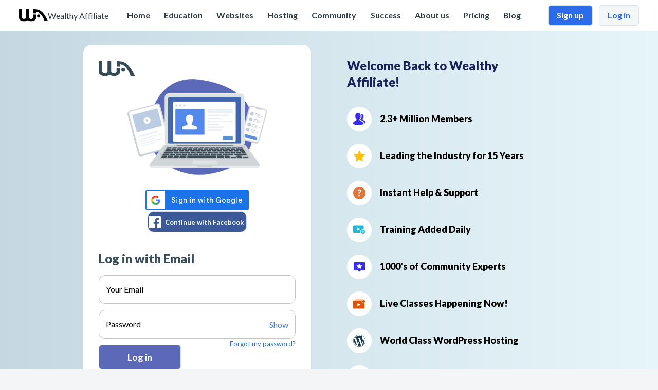

--- FILE ---
content_type: text/html
request_url: https://my.wealthyaffiliate.com/login?uri=/everything-wordpress/can-you-help-me-identify-an-unwanted-contact-form&
body_size: 6200
content:
<!doctype html><html lang="en"><head><meta charset="utf-8"/><meta name="viewport" content="width=device-width,initial-scale=1,maximum-scale=1,user-scalable=0"/><meta name="description" content="Absolutely everything you need to create and grow a successful business online is included at Wealthy Affiliate. We cater to all levels of experience. Someone with zero knowledge to someone with years of success online, we can help."/><meta property="og:type" content="article"/><meta property="og:title" content="Wealthy Affiliate"/><meta property="og:description" content="Absolutely everything you need to create and grow a successful business online is included at Wealthy Affiliate. We cater to all levels of experience. Someone with zero knowledge to someone with years of success online, we can help."/><meta property="og:site_name" content="Wealthy Affiliate"/><link rel="apple-touch-icon" sizes="57x57" href="https://cdn5.wealthyaffiliate.com/favicon-57x57.png"/><link rel="apple-touch-icon" sizes="60x60" href="https://cdn5.wealthyaffiliate.com/favicon-60x60.png"/><link rel="apple-touch-icon" sizes="72x72" href="https://cdn5.wealthyaffiliate.com/favicon-72x72.png"/><link rel="apple-touch-icon" sizes="76x76" href="https://cdn5.wealthyaffiliate.com/favicon-76x76.png"/><link rel="apple-touch-icon" sizes="114x114" href="https://cdn5.wealthyaffiliate.com/favicon-114x114.png"/><link rel="apple-touch-icon" sizes="120x120" href="https://cdn5.wealthyaffiliate.com/favicon-120x120.png"/><link rel="apple-touch-icon" sizes="144x144" href="https://cdn5.wealthyaffiliate.com/favicon-144x144.png"/><link rel="apple-touch-icon" sizes="152x152" href="https://cdn5.wealthyaffiliate.com/favicon-152x152.png"/><link rel="apple-touch-icon" sizes="180x180" href="https://cdn5.wealthyaffiliate.com/favicon-180x180.png"/><link rel="icon" type="image/svg+xml" href="https://cdn5.wealthyaffiliate.com/favicon.svg"/><link rel="icon" type="image/png" sizes="16x16" href="https://cdn5.wealthyaffiliate.com/favicon-16x16.png"/><link rel="icon" type="image/png" sizes="32x32" href="https://cdn5.wealthyaffiliate.com/favicon-32x32.png"/><link rel="icon" type="image/png" sizes="96x96" href="https://cdn5.wealthyaffiliate.com/favicon-96x96.png"/><link rel="icon" type="image/png" sizes="192x192" href="https://cdn5.wealthyaffiliate.com/favicon-192x192.png"/><link rel="shortcut icon" type="image/x-icon" href="https://cdn5.wealthyaffiliate.com/favicon.ico"/><link rel="icon" type="image/x-icon" href="https://cdn5.wealthyaffiliate.com/favicon.ico"/><meta name="msapplication-TileColor" content="#ffffff"/><meta name="msapplication-TileImage" content="https://cdn5.wealthyaffiliate.com/favicon-144x144.png"/><meta name="msapplication-config" content="https://cdn5.wealthyaffiliate.com/browserconfig.xml"/><link rel="manifest" href="https://my.wealthyaffiliate.com/manifest.json"/><meta name="theme-color" content="#3B81E0"/><link href="https://fonts.googleapis.com/css?family=Lato:400,700,900&display=swap" rel="stylesheet"/><title>Wealthy Affiliate - The Home of Affiliate Marketing</title><link href="https://cdn5.wealthyaffiliate.com/app/members/production/2.20.5/static/css/common_app_cf9b0e0d.c847fcf7.chunk.css" rel="stylesheet"><link href="https://cdn5.wealthyaffiliate.com/app/members/production/2.20.5/static/css/common_app_8ef819e8.261a6392.chunk.css" rel="stylesheet"><link href="https://cdn5.wealthyaffiliate.com/app/members/production/2.20.5/static/css/main_493df0b3.5e68e50e.chunk.css" rel="stylesheet"></head><body><noscript>You need to enable JavaScript to run this app.</noscript><div id="root"></div><script>!function(e){function c(c){for(var d,a,n=c[0],b=c[1],o=c[2],u=0,l=[];u<n.length;u++)a=n[u],Object.prototype.hasOwnProperty.call(t,a)&&t[a]&&l.push(t[a][0]),t[a]=0;for(d in b)Object.prototype.hasOwnProperty.call(b,d)&&(e[d]=b[d]);for(i&&i(c);l.length;)l.shift()();return r.push.apply(r,o||[]),f()}function f(){for(var e,c=0;c<r.length;c++){for(var f=r[c],d=!0,a=1;a<f.length;a++){var b=f[a];0!==t[b]&&(d=!1)}d&&(r.splice(c--,1),e=n(n.s=f[0]))}return e}var d={},a={94:0},t={94:0},r=[];function n(c){if(d[c])return d[c].exports;var f=d[c]={i:c,l:!1,exports:{}};return e[c].call(f.exports,f,f.exports,n),f.l=!0,f.exports}n.e=function(e){var c=[];a[e]?c.push(a[e]):0!==a[e]&&{83:1,111:1,113:1,128:1}[e]&&c.push(a[e]=new Promise((function(c,f){for(var d="static/css/"+({}[e]||e)+"."+{50:"31d6cfe0",51:"31d6cfe0",52:"31d6cfe0",53:"31d6cfe0",54:"31d6cfe0",57:"31d6cfe0",58:"31d6cfe0",59:"31d6cfe0",60:"31d6cfe0",61:"31d6cfe0",62:"31d6cfe0",63:"31d6cfe0",64:"31d6cfe0",65:"31d6cfe0",66:"31d6cfe0",67:"31d6cfe0",68:"31d6cfe0",69:"31d6cfe0",70:"31d6cfe0",71:"31d6cfe0",72:"31d6cfe0",73:"31d6cfe0",74:"31d6cfe0",75:"31d6cfe0",76:"31d6cfe0",77:"31d6cfe0",78:"31d6cfe0",79:"31d6cfe0",80:"31d6cfe0",81:"31d6cfe0",82:"31d6cfe0",83:"063600b2",84:"31d6cfe0",85:"31d6cfe0",86:"31d6cfe0",87:"31d6cfe0",88:"31d6cfe0",89:"31d6cfe0",90:"31d6cfe0",91:"31d6cfe0",92:"31d6cfe0",95:"31d6cfe0",96:"31d6cfe0",97:"31d6cfe0",98:"31d6cfe0",99:"31d6cfe0",100:"31d6cfe0",101:"31d6cfe0",102:"31d6cfe0",103:"31d6cfe0",104:"31d6cfe0",105:"31d6cfe0",106:"31d6cfe0",107:"31d6cfe0",108:"31d6cfe0",109:"31d6cfe0",110:"31d6cfe0",111:"6632534e",112:"31d6cfe0",113:"2d7e86a2",114:"31d6cfe0",115:"31d6cfe0",116:"31d6cfe0",117:"31d6cfe0",118:"31d6cfe0",119:"31d6cfe0",120:"31d6cfe0",121:"31d6cfe0",122:"31d6cfe0",123:"31d6cfe0",124:"31d6cfe0",125:"31d6cfe0",126:"31d6cfe0",127:"31d6cfe0",128:"81a8c9bc",129:"31d6cfe0",130:"31d6cfe0",131:"31d6cfe0",132:"31d6cfe0",133:"31d6cfe0",134:"31d6cfe0",135:"31d6cfe0",136:"31d6cfe0",137:"31d6cfe0",138:"31d6cfe0",139:"31d6cfe0",140:"31d6cfe0",141:"31d6cfe0",142:"31d6cfe0",143:"31d6cfe0",144:"31d6cfe0",145:"31d6cfe0",146:"31d6cfe0",147:"31d6cfe0",148:"31d6cfe0",149:"31d6cfe0",150:"31d6cfe0",151:"31d6cfe0",152:"31d6cfe0",153:"31d6cfe0",154:"31d6cfe0",155:"31d6cfe0",156:"31d6cfe0",157:"31d6cfe0",158:"31d6cfe0",159:"31d6cfe0",160:"31d6cfe0",161:"31d6cfe0",162:"31d6cfe0",163:"31d6cfe0",164:"31d6cfe0",165:"31d6cfe0",166:"31d6cfe0",167:"31d6cfe0",168:"31d6cfe0",169:"31d6cfe0",170:"31d6cfe0",171:"31d6cfe0",172:"31d6cfe0",173:"31d6cfe0",174:"31d6cfe0",175:"31d6cfe0",176:"31d6cfe0",177:"31d6cfe0",178:"31d6cfe0",179:"31d6cfe0",180:"31d6cfe0",181:"31d6cfe0",182:"31d6cfe0",183:"31d6cfe0",184:"31d6cfe0",185:"31d6cfe0",186:"31d6cfe0",187:"31d6cfe0",188:"31d6cfe0",189:"31d6cfe0",190:"31d6cfe0",191:"31d6cfe0",192:"31d6cfe0",193:"31d6cfe0",194:"31d6cfe0",195:"31d6cfe0",196:"31d6cfe0",197:"31d6cfe0",198:"31d6cfe0",199:"31d6cfe0",200:"31d6cfe0",201:"31d6cfe0",202:"31d6cfe0",203:"31d6cfe0",204:"31d6cfe0",205:"31d6cfe0",206:"31d6cfe0",207:"31d6cfe0",208:"31d6cfe0",209:"31d6cfe0",210:"31d6cfe0",211:"31d6cfe0",212:"31d6cfe0",213:"31d6cfe0",214:"31d6cfe0",215:"31d6cfe0",216:"31d6cfe0",217:"31d6cfe0",218:"31d6cfe0",219:"31d6cfe0",220:"31d6cfe0",221:"31d6cfe0",222:"31d6cfe0",223:"31d6cfe0",224:"31d6cfe0",225:"31d6cfe0",226:"31d6cfe0",227:"31d6cfe0",228:"31d6cfe0",229:"31d6cfe0",230:"31d6cfe0",231:"31d6cfe0",232:"31d6cfe0",233:"31d6cfe0",234:"31d6cfe0",235:"31d6cfe0",236:"31d6cfe0",237:"31d6cfe0",238:"31d6cfe0",239:"31d6cfe0",240:"31d6cfe0",241:"31d6cfe0",242:"31d6cfe0",243:"31d6cfe0",244:"31d6cfe0",245:"31d6cfe0",246:"31d6cfe0",247:"31d6cfe0",248:"31d6cfe0",249:"31d6cfe0",250:"31d6cfe0",251:"31d6cfe0",252:"31d6cfe0",253:"31d6cfe0",254:"31d6cfe0",255:"31d6cfe0",256:"31d6cfe0",257:"31d6cfe0",258:"31d6cfe0",259:"31d6cfe0",260:"31d6cfe0",261:"31d6cfe0",262:"31d6cfe0",263:"31d6cfe0",264:"31d6cfe0",265:"31d6cfe0",266:"31d6cfe0",267:"31d6cfe0",268:"31d6cfe0",269:"31d6cfe0",270:"31d6cfe0",271:"31d6cfe0",272:"31d6cfe0",273:"31d6cfe0",274:"31d6cfe0",275:"31d6cfe0",276:"31d6cfe0",277:"31d6cfe0",278:"31d6cfe0",279:"31d6cfe0",280:"31d6cfe0",281:"31d6cfe0",282:"31d6cfe0",283:"31d6cfe0",284:"31d6cfe0",285:"31d6cfe0",286:"31d6cfe0",287:"31d6cfe0",288:"31d6cfe0",289:"31d6cfe0",290:"31d6cfe0",291:"31d6cfe0",292:"31d6cfe0",293:"31d6cfe0",294:"31d6cfe0",295:"31d6cfe0",296:"31d6cfe0",297:"31d6cfe0",298:"31d6cfe0",299:"31d6cfe0",300:"31d6cfe0",301:"31d6cfe0",302:"31d6cfe0",303:"31d6cfe0"}[e]+".chunk.css",t=n.p+d,r=document.getElementsByTagName("link"),b=0;b<r.length;b++){var o=(i=r[b]).getAttribute("data-href")||i.getAttribute("href");if("stylesheet"===i.rel&&(o===d||o===t))return c()}var u=document.getElementsByTagName("style");for(b=0;b<u.length;b++){var i;if((o=(i=u[b]).getAttribute("data-href"))===d||o===t)return c()}var l=document.createElement("link");l.rel="stylesheet",l.type="text/css",l.onload=c,l.onerror=function(c){var d=c&&c.target&&c.target.src||t,r=new Error("Loading CSS chunk "+e+" failed.\n("+d+")");r.code="CSS_CHUNK_LOAD_FAILED",r.request=d,delete a[e],l.parentNode.removeChild(l),f(r)},l.href=t,document.getElementsByTagName("head")[0].appendChild(l)})).then((function(){a[e]=0})));var f=t[e];if(0!==f)if(f)c.push(f[2]);else{var d=new Promise((function(c,d){f=t[e]=[c,d]}));c.push(f[2]=d);var r,b=document.createElement("script");b.charset="utf-8",b.timeout=120,n.nc&&b.setAttribute("nonce",n.nc),b.src=function(e){return n.p+"static/js/"+({}[e]||e)+"."+{50:"cf498310",51:"cb41ed29",52:"3473d401",53:"3f7ab53d",54:"e66ba290",57:"4b083987",58:"55d54f18",59:"ecfa66c1",60:"2f418d2f",61:"3aacde50",62:"6e8d778e",63:"44aa4933",64:"80262a3f",65:"0f308779",66:"57b12894",67:"e1d05835",68:"3b56639a",69:"ab08f232",70:"ed476a2e",71:"2cf992b8",72:"11ddfc0f",73:"133a8491",74:"039c18f4",75:"f3781136",76:"40111796",77:"0d27c2bd",78:"e13ac3e7",79:"c5798653",80:"f5a95525",81:"a0348144",82:"6fc05eba",83:"8db4b603",84:"ead87b46",85:"04e05914",86:"5730f476",87:"2a70102d",88:"96d57618",89:"26a294b0",90:"51711e00",91:"1fb2bc1e",92:"38066fd6",95:"e2490a3f",96:"49defee2",97:"eea0ecfd",98:"bd190758",99:"cad66d9d",100:"24d5ef5d",101:"92313ba3",102:"7a8857e4",103:"e8d0917f",104:"55c33db4",105:"fca5620c",106:"79f63353",107:"f3b5f530",108:"3b0e14d5",109:"8770566a",110:"2c066398",111:"73854700",112:"24776d2c",113:"7755094c",114:"74e3bb66",115:"c03d970b",116:"155c463a",117:"8f29dca5",118:"70af8afe",119:"3544a8cd",120:"0260736a",121:"f1d4516a",122:"2d7963cd",123:"d354d36f",124:"939e1384",125:"40d574ad",126:"78d7dee9",127:"a879eb38",128:"a54b1fc8",129:"6d75c192",130:"ac4d0be1",131:"d66dd9dc",132:"b76d7a2f",133:"a5f4d644",134:"f4ae5820",135:"043503e0",136:"4a301dfd",137:"df84005c",138:"0dfbc028",139:"2e002aae",140:"23e4a430",141:"fd0067a8",142:"f3f22874",143:"3818108f",144:"05b951a0",145:"c8df5005",146:"d8025297",147:"1917bb47",148:"79002721",149:"97c2aa9b",150:"8f7c0c46",151:"1854f770",152:"6ad8a512",153:"f2d8d791",154:"06d3363f",155:"b906f24c",156:"24e62e1e",157:"a0bbb747",158:"6a5646a1",159:"8a6ac6f7",160:"6fa422c7",161:"c90b2c3e",162:"7339576b",163:"c1a26618",164:"9433343c",165:"4fd67934",166:"f9aa5ee6",167:"2d6805b4",168:"dca4eb06",169:"7ba41e3a",170:"caa5f633",171:"31219543",172:"f730c0d4",173:"486b795e",174:"a5e54c7a",175:"d3b461c1",176:"acff81c7",177:"301813a0",178:"f2347a11",179:"5a61bcc2",180:"669515a6",181:"62505b23",182:"c3b39c7b",183:"9fefce49",184:"fdd4b941",185:"4a4e8175",186:"af1e7b82",187:"bf25c6e0",188:"268fd1ef",189:"d8d53fba",190:"91e11b17",191:"c2e772b2",192:"1f688fdf",193:"dee6f28e",194:"2d9a9812",195:"a9f35ca1",196:"941dc720",197:"3a54467a",198:"b63b7fc0",199:"64384585",200:"1997439a",201:"e8130c3f",202:"d09c068b",203:"a467f88d",204:"2b58e67d",205:"21632cf1",206:"fa1ff8c4",207:"9eb19715",208:"72ef57f4",209:"7d2774f3",210:"e3bc32c1",211:"fdcf4dfb",212:"6cb31856",213:"e4a9b241",214:"de4924fa",215:"b6867dd4",216:"676a68db",217:"3c510872",218:"824cdac9",219:"aa2f79d5",220:"65d39c54",221:"2180809f",222:"c89c0751",223:"338a4477",224:"7a029692",225:"94f2ba1a",226:"a5e071fc",227:"ad9e27d1",228:"2821ace9",229:"9371f0ec",230:"5aa11f87",231:"2bdf7d8e",232:"a1656159",233:"45c7f456",234:"64297a0a",235:"963a0928",236:"90f95636",237:"c17c742e",238:"930b2eba",239:"b339fab1",240:"3173a516",241:"f54e098f",242:"7d1aa9ca",243:"2cd8a309",244:"e137affc",245:"b6c16a23",246:"5b9413dc",247:"0d6f1c19",248:"61ab960a",249:"b8889eaf",250:"fd64c9d7",251:"56a40e38",252:"6dc547e0",253:"daa1d970",254:"8800bbad",255:"d7bd820e",256:"be9cca49",257:"8a5eb40c",258:"709b32f4",259:"f7f1aac6",260:"8f8b19cd",261:"0b2a9d9a",262:"42fc50a7",263:"b6f19645",264:"9a8122dc",265:"1d3a322a",266:"8b213421",267:"89c4116b",268:"c5d7bf98",269:"a4c4b105",270:"44c1de1b",271:"0b3411fd",272:"5232fb4a",273:"a92ba524",274:"bbae59e4",275:"f0c5e466",276:"dd677232",277:"408d01e6",278:"79dc1585",279:"9c19da89",280:"ff9e40f6",281:"4f9ed785",282:"75bd16d0",283:"ae373136",284:"5dbc1da2",285:"883cddc9",286:"58ee7b22",287:"44fee9af",288:"ec60cf4e",289:"0251605c",290:"65f32192",291:"639ea30f",292:"33da93d2",293:"405315c6",294:"d50a3992",295:"5fc96837",296:"ef516cc3",297:"b685cfee",298:"75d68cc8",299:"ba80775e",300:"699eaf46",301:"04b528d4",302:"8362cc5f",303:"d17bfcf3"}[e]+".chunk.js"}(e);var o=new Error;r=function(c){b.onerror=b.onload=null,clearTimeout(u);var f=t[e];if(0!==f){if(f){var d=c&&("load"===c.type?"missing":c.type),a=c&&c.target&&c.target.src;o.message="Loading chunk "+e+" failed.\n("+d+": "+a+")",o.name="ChunkLoadError",o.type=d,o.request=a,f[1](o)}t[e]=void 0}};var u=setTimeout((function(){r({type:"timeout",target:b})}),12e4);b.onerror=b.onload=r,document.head.appendChild(b)}return Promise.all(c)},n.m=e,n.c=d,n.d=function(e,c,f){n.o(e,c)||Object.defineProperty(e,c,{enumerable:!0,get:f})},n.r=function(e){"undefined"!=typeof Symbol&&Symbol.toStringTag&&Object.defineProperty(e,Symbol.toStringTag,{value:"Module"}),Object.defineProperty(e,"__esModule",{value:!0})},n.t=function(e,c){if(1&c&&(e=n(e)),8&c)return e;if(4&c&&"object"==typeof e&&e&&e.__esModule)return e;var f=Object.create(null);if(n.r(f),Object.defineProperty(f,"default",{enumerable:!0,value:e}),2&c&&"string"!=typeof e)for(var d in e)n.d(f,d,function(c){return e[c]}.bind(null,d));return f},n.n=function(e){var c=e&&e.__esModule?function(){return e.default}:function(){return e};return n.d(c,"a",c),c},n.o=function(e,c){return Object.prototype.hasOwnProperty.call(e,c)},n.p="https://cdn5.wealthyaffiliate.com/app/members/production/2.20.5/",n.oe=function(e){throw console.error(e),e};var b=this["webpackJsonp@nichemarketinginc/wa-ux-members"]=this["webpackJsonp@nichemarketinginc/wa-ux-members"]||[],o=b.push.bind(b);b.push=c,b=b.slice();for(var u=0;u<b.length;u++)c(b[u]);var i=o;f()}([])</script><script src="https://cdn5.wealthyaffiliate.com/app/members/production/2.20.5/static/js/vendor_react_20ca44a1.b8e7206e.chunk.js"></script><script src="https://cdn5.wealthyaffiliate.com/app/members/production/2.20.5/static/js/vendor_react_4bfbe0b6.0270d670.chunk.js"></script><script src="https://cdn5.wealthyaffiliate.com/app/members/production/2.20.5/static/js/common_app_9722bd1d.4a296030.chunk.js"></script><script src="https://cdn5.wealthyaffiliate.com/app/members/production/2.20.5/static/js/common_app_9ee37d11.bb47e4ef.chunk.js"></script><script src="https://cdn5.wealthyaffiliate.com/app/members/production/2.20.5/static/js/common_app_45b6c34d.166c5013.chunk.js"></script><script src="https://cdn5.wealthyaffiliate.com/app/members/production/2.20.5/static/js/common_app_7e199085.0b9d471b.chunk.js"></script><script src="https://cdn5.wealthyaffiliate.com/app/members/production/2.20.5/static/js/common_app_20dbb58e.971aba9f.chunk.js"></script><script src="https://cdn5.wealthyaffiliate.com/app/members/production/2.20.5/static/js/common_app_fd7f9300.ae7ec41a.chunk.js"></script><script src="https://cdn5.wealthyaffiliate.com/app/members/production/2.20.5/static/js/common_app_c78eccd3.198e1ed2.chunk.js"></script><script src="https://cdn5.wealthyaffiliate.com/app/members/production/2.20.5/static/js/common_app_3df8813b.b85514f5.chunk.js"></script><script src="https://cdn5.wealthyaffiliate.com/app/members/production/2.20.5/static/js/common_app_3dca7f08.7ea50bb7.chunk.js"></script><script src="https://cdn5.wealthyaffiliate.com/app/members/production/2.20.5/static/js/common_app_a2c2e394.55631f18.chunk.js"></script><script src="https://cdn5.wealthyaffiliate.com/app/members/production/2.20.5/static/js/common_app_f21ccde1.cb307c60.chunk.js"></script><script src="https://cdn5.wealthyaffiliate.com/app/members/production/2.20.5/static/js/common_app_e1bf1bea.b70b21cd.chunk.js"></script><script src="https://cdn5.wealthyaffiliate.com/app/members/production/2.20.5/static/js/common_app_029c18d4.0e7765a0.chunk.js"></script><script src="https://cdn5.wealthyaffiliate.com/app/members/production/2.20.5/static/js/common_app_5b02f7dc.b8588b1e.chunk.js"></script><script src="https://cdn5.wealthyaffiliate.com/app/members/production/2.20.5/static/js/common_app_de79d47e.ca7b0ed9.chunk.js"></script><script src="https://cdn5.wealthyaffiliate.com/app/members/production/2.20.5/static/js/common_app_0875dc91.213f89f9.chunk.js"></script><script src="https://cdn5.wealthyaffiliate.com/app/members/production/2.20.5/static/js/common_app_098daf37.20e6e849.chunk.js"></script><script src="https://cdn5.wealthyaffiliate.com/app/members/production/2.20.5/static/js/common_app_b3c96b40.24b39598.chunk.js"></script><script src="https://cdn5.wealthyaffiliate.com/app/members/production/2.20.5/static/js/common_app_5b0bcb4a.fc246e2c.chunk.js"></script><script src="https://cdn5.wealthyaffiliate.com/app/members/production/2.20.5/static/js/common_app_4c070852.1fe9fa38.chunk.js"></script><script src="https://cdn5.wealthyaffiliate.com/app/members/production/2.20.5/static/js/common_app_a799885f.0e7e7020.chunk.js"></script><script src="https://cdn5.wealthyaffiliate.com/app/members/production/2.20.5/static/js/common_app_31ad5f8a.9e462773.chunk.js"></script><script src="https://cdn5.wealthyaffiliate.com/app/members/production/2.20.5/static/js/common_app_66c336cc.673db4ae.chunk.js"></script><script src="https://cdn5.wealthyaffiliate.com/app/members/production/2.20.5/static/js/common_app_369ccdb8.3467d0dd.chunk.js"></script><script src="https://cdn5.wealthyaffiliate.com/app/members/production/2.20.5/static/js/common_app_361f037c.151829f6.chunk.js"></script><script src="https://cdn5.wealthyaffiliate.com/app/members/production/2.20.5/static/js/common_app_55d7db5f.212bc121.chunk.js"></script><script src="https://cdn5.wealthyaffiliate.com/app/members/production/2.20.5/static/js/common_app_c6ba2df0.09717e71.chunk.js"></script><script src="https://cdn5.wealthyaffiliate.com/app/members/production/2.20.5/static/js/common_app_d22b2c9c.601dbfc1.chunk.js"></script><script src="https://cdn5.wealthyaffiliate.com/app/members/production/2.20.5/static/js/common_app_941b5eb3.43de9eb7.chunk.js"></script><script src="https://cdn5.wealthyaffiliate.com/app/members/production/2.20.5/static/js/common_app_f9a67ab9.f27a6663.chunk.js"></script><script src="https://cdn5.wealthyaffiliate.com/app/members/production/2.20.5/static/js/common_app_f0709da9.9a9584bd.chunk.js"></script><script src="https://cdn5.wealthyaffiliate.com/app/members/production/2.20.5/static/js/common_app_e91a7885.a0f05019.chunk.js"></script><script src="https://cdn5.wealthyaffiliate.com/app/members/production/2.20.5/static/js/common_app_047ba341.bab7f66b.chunk.js"></script><script src="https://cdn5.wealthyaffiliate.com/app/members/production/2.20.5/static/js/common_app_80c0ab26.fe070114.chunk.js"></script><script src="https://cdn5.wealthyaffiliate.com/app/members/production/2.20.5/static/js/common_app_38a85cf5.98fcf499.chunk.js"></script><script src="https://cdn5.wealthyaffiliate.com/app/members/production/2.20.5/static/js/common_app_7a6e6fc8.9b60d8f0.chunk.js"></script><script src="https://cdn5.wealthyaffiliate.com/app/members/production/2.20.5/static/js/common_app_05b6dbac.3911bbc4.chunk.js"></script><script src="https://cdn5.wealthyaffiliate.com/app/members/production/2.20.5/static/js/common_app_192084c3.bbd71a4f.chunk.js"></script><script src="https://cdn5.wealthyaffiliate.com/app/members/production/2.20.5/static/js/common_app_6bd0612f.f940d348.chunk.js"></script><script src="https://cdn5.wealthyaffiliate.com/app/members/production/2.20.5/static/js/common_app_1acf16e2.a5272f2b.chunk.js"></script><script src="https://cdn5.wealthyaffiliate.com/app/members/production/2.20.5/static/js/common_app_e95b9da7.2350e7d8.chunk.js"></script><script src="https://cdn5.wealthyaffiliate.com/app/members/production/2.20.5/static/js/common_app_2c04a4a9.dcc08466.chunk.js"></script><script src="https://cdn5.wealthyaffiliate.com/app/members/production/2.20.5/static/js/common_app_dbf93c04.34b3258e.chunk.js"></script><script src="https://cdn5.wealthyaffiliate.com/app/members/production/2.20.5/static/js/common_app_cf9b0e0d.13e293cd.chunk.js"></script><script src="https://cdn5.wealthyaffiliate.com/app/members/production/2.20.5/static/js/common_app_6e3c4646.f404d2f9.chunk.js"></script><script src="https://cdn5.wealthyaffiliate.com/app/members/production/2.20.5/static/js/common_app_37125bf9.15bcd321.chunk.js"></script><script src="https://cdn5.wealthyaffiliate.com/app/members/production/2.20.5/static/js/common_app_76347bfe.78bbc2db.chunk.js"></script><script src="https://cdn5.wealthyaffiliate.com/app/members/production/2.20.5/static/js/common_app_2dcfd565.739da9df.chunk.js"></script><script src="https://cdn5.wealthyaffiliate.com/app/members/production/2.20.5/static/js/common_app_3713e8f5.307cf9f3.chunk.js"></script><script src="https://cdn5.wealthyaffiliate.com/app/members/production/2.20.5/static/js/common_app_8ef819e8.c88ab9b6.chunk.js"></script><script src="https://cdn5.wealthyaffiliate.com/app/members/production/2.20.5/static/js/main_493df0b3.8808e8d5.chunk.js"></script></body></html>

--- FILE ---
content_type: text/css
request_url: https://cdn5.wealthyaffiliate.com/app/members/production/2.20.5/static/css/main_493df0b3.5e68e50e.chunk.css
body_size: 159
content:
body,html{-webkit-text-size-adjust:100%;-moz-text-size-adjust:100%;text-size-adjust:100%}body{@media screen and (max-width:959.9px){overflow:auto!important}}code{font-family:source-code-pro,Menlo,Monaco,Consolas,"Courier New",monospace}.no-scroll{overflow:hidden!important}*{-webkit-text-size-adjust:100%;-moz-text-size-adjust:100%;text-size-adjust:100%}

--- FILE ---
content_type: application/javascript
request_url: https://cdn5.wealthyaffiliate.com/app/members/production/2.20.5/static/js/common_app_f21ccde1.cb307c60.chunk.js
body_size: 5042
content:
(this["webpackJsonp@nichemarketinginc/wa-ux-members"]=this["webpackJsonp@nichemarketinginc/wa-ux-members"]||[]).push([[47],{162:function(e,t,a){"use strict";var o=a(0),r=o.createContext();t.a=r},1703:function(e,t,a){"use strict";var o=a(5),r=a(26),n=a(2),i=a(0),l=a(4),c=a(7),s=a(154),d=a(11),u=i.forwardRef((function(e,t){var a=e.classes,r=e.className,c=e.disabled,u=void 0!==c&&c,f=e.disableFocusRipple,p=void 0!==f&&f,b=e.fullWidth,m=e.icon,v=e.indicator,h=e.label,g=e.onChange,j=e.onClick,O=e.onFocus,y=e.selected,x=e.selectionFollowsFocus,w=e.textColor,C=void 0===w?"inherit":w,N=e.value,k=e.wrapped,E=void 0!==k&&k,S=Object(o.a)(e,["classes","className","disabled","disableFocusRipple","fullWidth","icon","indicator","label","onChange","onClick","onFocus","selected","selectionFollowsFocus","textColor","value","wrapped"]);return i.createElement(s.a,Object(n.a)({focusRipple:!p,className:Object(l.default)(a.root,a["textColor".concat(Object(d.a)(C))],r,u&&a.disabled,y&&a.selected,h&&m&&a.labelIcon,b&&a.fullWidth,E&&a.wrapped),ref:t,role:"tab","aria-selected":y,disabled:u,onClick:function(e){g&&g(e,N),j&&j(e)},onFocus:function(e){x&&!y&&g&&g(e,N),O&&O(e)},tabIndex:y?0:-1},S),i.createElement("span",{className:a.wrapper},m,h),v)}));t.a=Object(c.a)((function(e){var t;return{root:Object(n.a)({},e.typography.button,(t={maxWidth:264,minWidth:72,position:"relative",boxSizing:"border-box",minHeight:48,flexShrink:0,padding:"6px 12px"},Object(r.a)(t,e.breakpoints.up("sm"),{padding:"6px 24px"}),Object(r.a)(t,"overflow","hidden"),Object(r.a)(t,"whiteSpace","normal"),Object(r.a)(t,"textAlign","center"),Object(r.a)(t,e.breakpoints.up("sm"),{minWidth:160}),t)),labelIcon:{minHeight:72,paddingTop:9,"& $wrapper > *:first-child":{marginBottom:6}},textColorInherit:{color:"inherit",opacity:.7,"&$selected":{opacity:1},"&$disabled":{opacity:.5}},textColorPrimary:{color:e.palette.text.secondary,"&$selected":{color:e.palette.primary.main},"&$disabled":{color:e.palette.text.disabled}},textColorSecondary:{color:e.palette.text.secondary,"&$selected":{color:e.palette.secondary.main},"&$disabled":{color:e.palette.text.disabled}},selected:{},disabled:{},fullWidth:{flexShrink:1,flexGrow:1,flexBasis:0,maxWidth:"none"},wrapped:{fontSize:e.typography.pxToRem(12),lineHeight:1.5},wrapper:{display:"inline-flex",alignItems:"center",justifyContent:"center",width:"100%",flexDirection:"column"}}}),{name:"MuiTab"})(u)},1718:function(e,t,a){"use strict";var o=a(5),r=a(2),n=a(0),i=a(4),l=a(7),c=a(11),s=a(19),d=a(410),u=a(162),f=n.forwardRef((function(e,t){var a,l,s=e.align,f=void 0===s?"inherit":s,p=e.classes,b=e.className,m=e.component,v=e.padding,h=e.scope,g=e.size,j=e.sortDirection,O=e.variant,y=Object(o.a)(e,["align","classes","className","component","padding","scope","size","sortDirection","variant"]),x=n.useContext(d.a),w=n.useContext(u.a),C=w&&"head"===w.variant;m?(l=m,a=C?"columnheader":"cell"):l=C?"th":"td";var N=h;!N&&C&&(N="col");var k=v||(x&&x.padding?x.padding:"normal"),E=g||(x&&x.size?x.size:"medium"),S=O||w&&w.variant,R=null;return j&&(R="asc"===j?"ascending":"descending"),n.createElement(l,Object(r.a)({ref:t,className:Object(i.default)(p.root,p[S],b,"inherit"!==f&&p["align".concat(Object(c.a)(f))],"normal"!==k&&p["padding".concat(Object(c.a)(k))],"medium"!==E&&p["size".concat(Object(c.a)(E))],"head"===S&&x&&x.stickyHeader&&p.stickyHeader),"aria-sort":R,role:a,scope:N},y))}));t.a=Object(l.a)((function(e){return{root:Object(r.a)({},e.typography.body2,{display:"table-cell",verticalAlign:"inherit",borderBottom:"1px solid\n    ".concat("light"===e.palette.type?Object(s.f)(Object(s.a)(e.palette.divider,1),.88):Object(s.b)(Object(s.a)(e.palette.divider,1),.68)),textAlign:"left",padding:16}),head:{color:e.palette.text.primary,lineHeight:e.typography.pxToRem(24),fontWeight:e.typography.fontWeightMedium},body:{color:e.palette.text.primary},footer:{color:e.palette.text.secondary,lineHeight:e.typography.pxToRem(21),fontSize:e.typography.pxToRem(12)},sizeSmall:{padding:"6px 24px 6px 16px","&:last-child":{paddingRight:16},"&$paddingCheckbox":{width:24,padding:"0 12px 0 16px","&:last-child":{paddingLeft:12,paddingRight:16},"& > *":{padding:0}}},paddingCheckbox:{width:48,padding:"0 0 0 4px","&:last-child":{paddingLeft:0,paddingRight:4}},paddingNone:{padding:0,"&:last-child":{padding:0}},alignLeft:{textAlign:"left"},alignCenter:{textAlign:"center"},alignRight:{textAlign:"right",flexDirection:"row-reverse"},alignJustify:{textAlign:"justify"},stickyHeader:{position:"sticky",top:0,left:0,zIndex:2,backgroundColor:e.palette.background.default}}}),{name:"MuiTableCell"})(f)},1719:function(e,t,a){"use strict";var o=a(2),r=a(5),n=a(0),i=a(4),l=a(720),c=a(7),s=a(154),d=a(11),u=n.forwardRef((function(e,t){var a=e.active,c=void 0!==a&&a,u=e.children,f=e.classes,p=e.className,b=e.direction,m=void 0===b?"asc":b,v=e.hideSortIcon,h=void 0!==v&&v,g=e.IconComponent,j=void 0===g?l.a:g,O=Object(r.a)(e,["active","children","classes","className","direction","hideSortIcon","IconComponent"]);return n.createElement(s.a,Object(o.a)({className:Object(i.default)(f.root,p,c&&f.active),component:"span",disableRipple:!0,ref:t},O),u,h&&!c?null:n.createElement(j,{className:Object(i.default)(f.icon,f["iconDirection".concat(Object(d.a)(m))])}))}));t.a=Object(c.a)((function(e){return{root:{cursor:"pointer",display:"inline-flex",justifyContent:"flex-start",flexDirection:"inherit",alignItems:"center","&:focus":{color:e.palette.text.secondary},"&:hover":{color:e.palette.text.secondary,"& $icon":{opacity:.5}},"&$active":{color:e.palette.text.primary,"&& $icon":{opacity:1,color:e.palette.text.secondary}}},active:{},icon:{fontSize:18,marginRight:4,marginLeft:4,opacity:0,transition:e.transitions.create(["opacity","transform"],{duration:e.transitions.duration.shorter}),userSelect:"none"},iconDirectionDesc:{transform:"rotate(0deg)"},iconDirectionAsc:{transform:"rotate(180deg)"}}}),{name:"MuiTableSortLabel"})(u)},1720:function(e,t,a){"use strict";var o=a(2),r=a(5),n=a(0),i=a(4),l=a(7),c=a(162),s={variant:"head"},d=n.forwardRef((function(e,t){var a=e.classes,l=e.className,d=e.component,u=void 0===d?"thead":d,f=Object(r.a)(e,["classes","className","component"]);return n.createElement(c.a.Provider,{value:s},n.createElement(u,Object(o.a)({className:Object(i.default)(a.root,l),ref:t,role:"thead"===u?null:"rowgroup"},f)))}));t.a=Object(l.a)({root:{display:"table-header-group"}},{name:"MuiTableHead"})(d)},1721:function(e,t,a){"use strict";var o=a(2),r=a(5),n=a(0),i=a(4),l=a(7),c=a(162),s=a(19),d=n.forwardRef((function(e,t){var a=e.classes,l=e.className,s=e.component,d=void 0===s?"tr":s,u=e.hover,f=void 0!==u&&u,p=e.selected,b=void 0!==p&&p,m=Object(r.a)(e,["classes","className","component","hover","selected"]),v=n.useContext(c.a);return n.createElement(d,Object(o.a)({ref:t,className:Object(i.default)(a.root,l,v&&{head:a.head,footer:a.footer}[v.variant],f&&a.hover,b&&a.selected),role:"tr"===d?null:"row"},m))}));t.a=Object(l.a)((function(e){return{root:{color:"inherit",display:"table-row",verticalAlign:"middle",outline:0,"&$hover:hover":{backgroundColor:e.palette.action.hover},"&$selected, &$selected:hover":{backgroundColor:Object(s.a)(e.palette.secondary.main,e.palette.action.selectedOpacity)}},selected:{},hover:{},head:{},footer:{}}}),{name:"MuiTableRow"})(d)},1722:function(e,t,a){"use strict";var o=a(2),r=a(5),n=a(0),i=a(4),l=a(7),c=n.forwardRef((function(e,t){var a=e.classes,l=e.className,c=e.component,s=void 0===c?"div":c,d=Object(r.a)(e,["classes","className","component"]);return n.createElement(s,Object(o.a)({ref:t,className:Object(i.default)(a.root,l)},d))}));t.a=Object(l.a)({root:{width:"100%",overflowX:"auto"}},{name:"MuiTableContainer"})(c)},1723:function(e,t,a){"use strict";var o=a(5),r=a(2),n=a(0),i=a(4),l=a(7),c=a(410),s=n.forwardRef((function(e,t){var a=e.classes,l=e.className,s=e.component,d=void 0===s?"table":s,u=e.padding,f=void 0===u?"normal":u,p=e.size,b=void 0===p?"medium":p,m=e.stickyHeader,v=void 0!==m&&m,h=Object(o.a)(e,["classes","className","component","padding","size","stickyHeader"]),g=n.useMemo((function(){return{padding:f,size:b,stickyHeader:v}}),[f,b,v]);return n.createElement(c.a.Provider,{value:g},n.createElement(d,Object(r.a)({role:"table"===d?null:"table",ref:t,className:Object(i.default)(a.root,l,v&&a.stickyHeader)},h)))}));t.a=Object(l.a)((function(e){return{root:{display:"table",width:"100%",borderCollapse:"collapse",borderSpacing:0,"& caption":Object(r.a)({},e.typography.body2,{padding:e.spacing(2),color:e.palette.text.secondary,textAlign:"left",captionSide:"bottom"})},stickyHeader:{borderCollapse:"separate"}}}),{name:"MuiTable"})(s)},1724:function(e,t,a){"use strict";var o=a(2),r=a(5),n=a(0),i=a(4),l=a(7),c=a(162),s={variant:"body"},d=n.forwardRef((function(e,t){var a=e.classes,l=e.className,d=e.component,u=void 0===d?"tbody":d,f=Object(r.a)(e,["classes","className","component"]);return n.createElement(c.a.Provider,{value:s},n.createElement(u,Object(o.a)({className:Object(i.default)(a.root,l),ref:t,role:"tbody"===u?null:"rowgroup"},f)))}));t.a=Object(l.a)({root:{display:"table-row-group"}},{name:"MuiTableBody"})(d)},1725:function(e,t,a){"use strict";var o=a(2),r=a(5),n=a(0),i=a(4),l=a(7),c=a(162),s={variant:"footer"},d=n.forwardRef((function(e,t){var a=e.classes,l=e.className,d=e.component,u=void 0===d?"tfoot":d,f=Object(r.a)(e,["classes","className","component"]);return n.createElement(c.a.Provider,{value:s},n.createElement(u,Object(o.a)({className:Object(i.default)(a.root,l),ref:t,role:"tfoot"===u?null:"rowgroup"},f)))}));t.a=Object(l.a)({root:{display:"table-footer-group"}},{name:"MuiTableFooter"})(d)},1788:function(e,t,a){"use strict";var o=a(2),r=a(5),n=a(26),i=a(0),l=(a(189),a(4)),c=a(130),s=a(190),d=a(506),u=a(719),f={width:99,height:99,position:"absolute",top:-9999,overflow:"scroll"};function p(e){var t=e.onChange,a=Object(r.a)(e,["onChange"]),n=i.useRef(),l=i.useRef(null),s=function(){n.current=l.current.offsetHeight-l.current.clientHeight};return i.useEffect((function(){var e=Object(c.a)((function(){var e=n.current;s(),e!==n.current&&t(n.current)}));return window.addEventListener("resize",e),function(){e.clear(),window.removeEventListener("resize",e)}}),[t]),i.useEffect((function(){s(),t(n.current)}),[t]),i.createElement("div",Object(o.a)({style:f,ref:l},a))}var b=a(7),m=a(11),v=i.forwardRef((function(e,t){var a=e.classes,n=e.className,c=e.color,s=e.orientation,d=Object(r.a)(e,["classes","className","color","orientation"]);return i.createElement("span",Object(o.a)({className:Object(l.default)(a.root,a["color".concat(Object(m.a)(c))],n,"vertical"===s&&a.vertical),ref:t},d))})),h=Object(b.a)((function(e){return{root:{position:"absolute",height:2,bottom:0,width:"100%",transition:e.transitions.create()},colorPrimary:{backgroundColor:e.palette.primary.main},colorSecondary:{backgroundColor:e.palette.secondary.main},vertical:{height:"100%",width:2,right:0}}}),{name:"PrivateTabIndicator"})(v),g=a(717),j=a(718),O=a(154),y=i.createElement(g.a,{fontSize:"small"}),x=i.createElement(j.a,{fontSize:"small"}),w=i.forwardRef((function(e,t){var a=e.classes,n=e.className,c=e.direction,s=e.orientation,d=e.disabled,u=Object(r.a)(e,["classes","className","direction","orientation","disabled"]);return i.createElement(O.a,Object(o.a)({component:"div",className:Object(l.default)(a.root,n,d&&a.disabled,"vertical"===s&&a.vertical),ref:t,role:null,tabIndex:null},u),"left"===c?y:x)})),C=Object(b.a)({root:{width:40,flexShrink:0,opacity:.8,"&$disabled":{opacity:0}},vertical:{width:"100%",height:40,"& svg":{transform:"rotate(90deg)"}},disabled:{}},{name:"MuiTabScrollButton"})(w),N=a(43),k=a(59),E=i.forwardRef((function(e,t){var a=e["aria-label"],f=e["aria-labelledby"],b=e.action,m=e.centered,v=void 0!==m&&m,g=e.children,j=e.classes,O=e.className,y=e.component,x=void 0===y?"div":y,w=e.indicatorColor,E=void 0===w?"secondary":w,S=e.onChange,R=e.orientation,B=void 0===R?"horizontal":R,T=e.ScrollButtonComponent,z=void 0===T?C:T,W=e.scrollButtons,H=void 0===W?"auto":W,M=e.selectionFollowsFocus,L=e.TabIndicatorProps,A=void 0===L?{}:L,D=e.TabScrollButtonProps,I=e.textColor,F=void 0===I?"inherit":I,$=e.value,P=e.variant,J=void 0===P?"standard":P,V=Object(r.a)(e,["aria-label","aria-labelledby","action","centered","children","classes","className","component","indicatorColor","onChange","orientation","ScrollButtonComponent","scrollButtons","selectionFollowsFocus","TabIndicatorProps","TabScrollButtonProps","textColor","value","variant"]),X=Object(k.a)(),G="scrollable"===J,K="rtl"===X.direction,U="vertical"===B,q=U?"scrollTop":"scrollLeft",Q=U?"top":"left",Y=U?"bottom":"right",Z=U?"clientHeight":"clientWidth",_=U?"height":"width";var ee=i.useState(!1),te=ee[0],ae=ee[1],oe=i.useState({}),re=oe[0],ne=oe[1],ie=i.useState({start:!1,end:!1}),le=ie[0],ce=ie[1],se=i.useState({overflow:"hidden",marginBottom:null}),de=se[0],ue=se[1],fe=new Map,pe=i.useRef(null),be=i.useRef(null),me=function(){var e,t,a=pe.current;if(a){var o=a.getBoundingClientRect();e={clientWidth:a.clientWidth,scrollLeft:a.scrollLeft,scrollTop:a.scrollTop,scrollLeftNormalized:Object(d.b)(a,X.direction),scrollWidth:a.scrollWidth,top:o.top,bottom:o.bottom,left:o.left,right:o.right}}if(a&&!1!==$){var r=be.current.children;if(r.length>0){var n=r[fe.get($)];0,t=n?n.getBoundingClientRect():null}}return{tabsMeta:e,tabMeta:t}},ve=Object(N.a)((function(){var e,t=me(),a=t.tabsMeta,o=t.tabMeta,r=0;if(o&&a)if(U)r=o.top-a.top+a.scrollTop;else{var i=K?a.scrollLeftNormalized+a.clientWidth-a.scrollWidth:a.scrollLeft;r=o.left-a.left+i}var l=(e={},Object(n.a)(e,Q,r),Object(n.a)(e,_,o?o[_]:0),e);if(isNaN(re[Q])||isNaN(re[_]))ne(l);else{var c=Math.abs(re[Q]-l[Q]),s=Math.abs(re[_]-l[_]);(c>=1||s>=1)&&ne(l)}})),he=function(e){Object(u.a)(q,pe.current,e)},ge=function(e){var t=pe.current[q];U?t+=e:(t+=e*(K?-1:1),t*=K&&"reverse"===Object(d.a)()?-1:1),he(t)},je=function(){ge(-pe.current[Z])},Oe=function(){ge(pe.current[Z])},ye=i.useCallback((function(e){ue({overflow:null,marginBottom:-e})}),[]),xe=Object(N.a)((function(){var e=me(),t=e.tabsMeta,a=e.tabMeta;if(a&&t)if(a[Q]<t[Q]){var o=t[q]+(a[Q]-t[Q]);he(o)}else if(a[Y]>t[Y]){var r=t[q]+(a[Y]-t[Y]);he(r)}})),we=Object(N.a)((function(){if(G&&"off"!==H){var e,t,a=pe.current,o=a.scrollTop,r=a.scrollHeight,n=a.clientHeight,i=a.scrollWidth,l=a.clientWidth;if(U)e=o>1,t=o<r-n-1;else{var c=Object(d.b)(pe.current,X.direction);e=K?c<i-l-1:c>1,t=K?c>1:c<i-l-1}e===le.start&&t===le.end||ce({start:e,end:t})}}));i.useEffect((function(){var e=Object(c.a)((function(){ve(),we()})),t=Object(s.a)(pe.current);return t.addEventListener("resize",e),function(){e.clear(),t.removeEventListener("resize",e)}}),[ve,we]);var Ce=i.useCallback(Object(c.a)((function(){we()})));i.useEffect((function(){return function(){Ce.clear()}}),[Ce]),i.useEffect((function(){ae(!0)}),[]),i.useEffect((function(){ve(),we()})),i.useEffect((function(){xe()}),[xe,re]),i.useImperativeHandle(b,(function(){return{updateIndicator:ve,updateScrollButtons:we}}),[ve,we]);var Ne=i.createElement(h,Object(o.a)({className:j.indicator,orientation:B,color:E},A,{style:Object(o.a)({},re,A.style)})),ke=0,Ee=i.Children.map(g,(function(e){if(!i.isValidElement(e))return null;var t=void 0===e.props.value?ke:e.props.value;fe.set(t,ke);var a=t===$;return ke+=1,i.cloneElement(e,{fullWidth:"fullWidth"===J,indicator:a&&!te&&Ne,selected:a,selectionFollowsFocus:M,onChange:S,textColor:F,value:t})})),Se=function(){var e={};e.scrollbarSizeListener=G?i.createElement(p,{className:j.scrollable,onChange:ye}):null;var t=le.start||le.end,a=G&&("auto"===H&&t||"desktop"===H||"on"===H);return e.scrollButtonStart=a?i.createElement(z,Object(o.a)({orientation:B,direction:K?"right":"left",onClick:je,disabled:!le.start,className:Object(l.default)(j.scrollButtons,"on"!==H&&j.scrollButtonsDesktop)},D)):null,e.scrollButtonEnd=a?i.createElement(z,Object(o.a)({orientation:B,direction:K?"left":"right",onClick:Oe,disabled:!le.end,className:Object(l.default)(j.scrollButtons,"on"!==H&&j.scrollButtonsDesktop)},D)):null,e}();return i.createElement(x,Object(o.a)({className:Object(l.default)(j.root,O,U&&j.vertical),ref:t},V),Se.scrollButtonStart,Se.scrollbarSizeListener,i.createElement("div",{className:Object(l.default)(j.scroller,G?j.scrollable:j.fixed),style:de,ref:pe,onScroll:Ce},i.createElement("div",{"aria-label":a,"aria-labelledby":f,className:Object(l.default)(j.flexContainer,U&&j.flexContainerVertical,v&&!G&&j.centered),onKeyDown:function(e){var t=e.target;if("tab"===t.getAttribute("role")){var a=null,o="vertical"!==B?"ArrowLeft":"ArrowUp",r="vertical"!==B?"ArrowRight":"ArrowDown";switch("vertical"!==B&&"rtl"===X.direction&&(o="ArrowRight",r="ArrowLeft"),e.key){case o:a=t.previousElementSibling||be.current.lastChild;break;case r:a=t.nextElementSibling||be.current.firstChild;break;case"Home":a=be.current.firstChild;break;case"End":a=be.current.lastChild}null!==a&&(a.focus(),e.preventDefault())}},ref:be,role:"tablist"},Ee),te&&Ne),Se.scrollButtonEnd)}));t.a=Object(b.a)((function(e){return{root:{overflow:"hidden",minHeight:48,WebkitOverflowScrolling:"touch",display:"flex"},vertical:{flexDirection:"column"},flexContainer:{display:"flex"},flexContainerVertical:{flexDirection:"column"},centered:{justifyContent:"center"},scroller:{position:"relative",display:"inline-block",flex:"1 1 auto",whiteSpace:"nowrap"},fixed:{overflowX:"hidden",width:"100%"},scrollable:{overflowX:"scroll",scrollbarWidth:"none","&::-webkit-scrollbar":{display:"none"}},scrollButtons:{},scrollButtonsDesktop:Object(n.a)({},e.breakpoints.down("xs"),{display:"none"}),indicator:{}}}),{name:"MuiTabs"})(E)},410:function(e,t,a){"use strict";var o=a(0),r=o.createContext();t.a=r}}]);

--- FILE ---
content_type: application/javascript
request_url: https://cdn5.wealthyaffiliate.com/app/members/production/2.20.5/static/js/common_app_047ba341.bab7f66b.chunk.js
body_size: 4984
content:
(this["webpackJsonp@nichemarketinginc/wa-ux-members"]=this["webpackJsonp@nichemarketinginc/wa-ux-members"]||[]).push([[1],{112:function(t,n,e){"use strict";(function(t){var a=e(38),c=e(256),r="object"==typeof exports&&exports&&!exports.nodeType&&exports,u=r&&"object"==typeof t&&t&&!t.nodeType&&t,i=u&&u.exports===r?a.a.Buffer:void 0,o=(i?i.isBuffer:void 0)||c.a;n.a=o}).call(this,e(323)(t))},132:function(t,n,e){"use strict";var a=e(565),c=e(33),r=Object.prototype,u=r.hasOwnProperty,i=r.propertyIsEnumerable,o=Object(a.a)(function(){return arguments}())?a.a:function(t){return Object(c.a)(t)&&u.call(t,"callee")&&!i.call(t,"callee")};n.a=o},140:function(t,n,e){"use strict";var a=e(742),c=e(56),r=e(94),u=r.a&&r.a.isTypedArray,i=u?Object(c.a)(u):a.a;n.a=i},15:function(t,n,e){"use strict";var a=Array.isArray;n.a=a},165:function(t,n,e){"use strict";var a=e(49),c=e(204),r=e(33),u=Function.prototype,i=Object.prototype,o=u.toString,f=i.hasOwnProperty,s=o.call(Object);n.a=function(t){if(!Object(r.a)(t)||"[object Object]"!=Object(a.a)(t))return!1;var n=Object(c.a)(t);if(null===n)return!0;var e=f.call(n,"constructor")&&n.constructor;return"function"==typeof e&&e instanceof e&&o.call(e)==s}},1762:function(t,n,e){"use strict";var a=e(305);n.a={now:a.a}},1781:function(t,n,e){"use strict";var a=e(89),c=e(213),r=Object.prototype.hasOwnProperty,u=Object(c.a)((function(t,n,e){r.call(t,e)?++t[e]:Object(a.a)(t,e,1)})),i=e(83),o=e(105),f=e(76),s=e(15);var b=function(t,n){return(Object(s.a)(t)?i.a:o.a)(t,Object(f.a)(n))},j=e(920),O=e(481);var v=function(t,n){return(Object(s.a)(t)?j.a:O.a)(t,Object(f.a)(n))},l=e(465),p=e(921),h=e(14),d=e(47);var y=function(t,n,e){var a=Object(s.a)(t)?l.a:p.a;return e&&Object(d.a)(t,n,e)&&(n=void 0),a(t,Object(h.a)(n,3))},g=e(102),m=e(482);var x=function(t,n){return(Object(s.a)(t)?g.a:m.a)(t,Object(h.a)(n,3))},w=e(483),M=e(472),E=Object(w.a)(M.a),T=e(473),S=Object(w.a)(T.a),A=e(41),B=e(209);var R=function(t,n){return Object(A.a)(Object(B.a)(t,n),1)};var k=function(t,n){return Object(A.a)(Object(B.a)(t,n),1/0)},P=e(18);var _=function(t,n,e){return e=void 0===e?1:Object(P.a)(e),Object(A.a)(Object(B.a)(t,n),e)},F=Object.prototype.hasOwnProperty,z=Object(c.a)((function(t,n,e){F.call(t,e)?t[e].push(n):Object(a.a)(t,e,[n])})),D=e(143),W=e(50),L=e(206),C=e(145),J=Math.max;var $=function(t,n,e,a){t=Object(W.a)(t)?t:Object(C.a)(t),e=e&&!a?Object(P.a)(e):0;var c=t.length;return e<0&&(e=J(c+e,0)),Object(L.a)(t)?e<=c&&t.indexOf(n,e)>-1:!!c&&Object(D.a)(t,n,e)>-1},q=e(57),G=e(166),I=e(17),K=Object(I.a)((function(t,n,e){var a=-1,c="function"==typeof n,r=Object(W.a)(t)?Array(t.length):[];return Object(o.a)(t,(function(t){r[++a]=c?Object(q.a)(n,t,e):Object(G.a)(t,n,e)})),r})),N=e(922),U=e(923),H=e(924),Q=e(925),V=e(926),X=e(928),Y=e(929),Z=e(931),tt=e(934),nt=e(937),et=e(939),at=e(941);n.a={countBy:u,each:b,eachRight:v,every:y,filter:x,find:E,findLast:S,flatMap:R,flatMapDeep:k,flatMapDepth:_,forEach:b,forEachRight:v,groupBy:z,includes:$,invokeMap:K,keyBy:N.a,map:B.a,orderBy:U.a,partition:H.a,reduce:Q.a,reduceRight:V.a,reject:X.a,sample:Y.a,sampleSize:Z.a,shuffle:tt.a,size:nt.a,some:et.a,sortBy:at.a}},1785:function(t,n,e){"use strict";var a=e(750),c=e(424),r=e(432),u=e(433),i=e(17),o=e(90),f=e(142),s=e(113),b=Object(i.a)((function(t,n,e){var a=3;if(e.length){var c=Object(s.a)(e,Object(f.a)(b));a|=32}return Object(o.a)(n,a,t,e,c)}));b.placeholder={};var j=b;function O(t,n,e){n=e?void 0:n;var a=Object(o.a)(t,8,void 0,void 0,void 0,void 0,void 0,n);return a.placeholder=O.placeholder,a}O.placeholder={};var v=O;function l(t,n,e){n=e?void 0:n;var a=Object(o.a)(t,16,void 0,void 0,void 0,void 0,void 0,n);return a.placeholder=l.placeholder,a}l.placeholder={};var p=l,h=e(359),d=e(435),y=Object(i.a)((function(t,n){return Object(d.a)(t,1,n)})),g=e(78),m=Object(i.a)((function(t,n,e){return Object(d.a)(t,Object(g.a)(n)||0,e)}));var x=function(t){return Object(o.a)(t,512)},w=e(436),M=e(181),E=e(756),T=e(757),S=e(443),A=e(762),B=e(763),R=e(764),k=e(765),P=e(766),_=e(767),F=e(768);n.a={after:a.a,ary:c.a,before:r.a,bind:u.a,bindKey:j,curry:v,curryRight:p,debounce:h.a,defer:y,delay:m,flip:x,memoize:w.a,negate:M.a,once:E.a,overArgs:T.a,partial:S.a,partialRight:A.a,rearg:B.a,rest:R.a,spread:k.a,throttle:P.a,unary:_.a,wrap:F.a}},197:function(t,n,e){"use strict";n.a=function(t){return"number"==typeof t&&t>-1&&t%1==0&&t<=9007199254740991}},206:function(t,n,e){"use strict";var a=e(49),c=e(15),r=e(33);n.a=function(t){return"string"==typeof t||!Object(c.a)(t)&&Object(r.a)(t)&&"[object String]"==Object(a.a)(t)}},266:function(t,n,e){"use strict";n.a=function(t){return function(){return t}}},268:function(t,n,e){"use strict";var a=e(122);n.a=function(t,n,e){var c=null==t?void 0:Object(a.a)(t,n);return void 0===c?e:c}},269:function(t,n,e){"use strict";var a=e(759),c=e(440);n.a=function(t,n){return null!=t&&Object(c.a)(t,n,a.a)}},280:function(t,n,e){"use strict";var a=e(49),c=e(33),r=e(165);n.a=function(t){if(!Object(c.a)(t))return!1;var n=Object(a.a)(t);return"[object Error]"==n||"[object DOMException]"==n||"string"==typeof t.message&&"string"==typeof t.name&&!Object(r.a)(t)}},283:function(t,n,e){"use strict";var a=e(853),c=e(56),r=e(94),u=r.a&&r.a.isRegExp,i=u?Object(c.a)(u):a.a;n.a=i},32:function(t,n,e){"use strict";n.a=function(t){var n=typeof t;return null!=t&&("object"==n||"function"==n)}},33:function(t,n,e){"use strict";n.a=function(t){return null!=t&&"object"==typeof t}},359:function(t,n,e){"use strict";var a=e(32),c=e(305),r=e(78),u=Math.max,i=Math.min;n.a=function(t,n,e){var o,f,s,b,j,O,v=0,l=!1,p=!1,h=!0;if("function"!=typeof t)throw new TypeError("Expected a function");function d(n){var e=o,a=f;return o=f=void 0,v=n,b=t.apply(a,e)}function y(t){return v=t,j=setTimeout(m,n),l?d(t):b}function g(t){var e=t-O;return void 0===O||e>=n||e<0||p&&t-v>=s}function m(){var t=Object(c.a)();if(g(t))return x(t);j=setTimeout(m,function(t){var e=n-(t-O);return p?i(e,s-(t-v)):e}(t))}function x(t){return j=void 0,h&&o?d(t):(o=f=void 0,b)}function w(){var t=Object(c.a)(),e=g(t);if(o=arguments,f=this,O=t,e){if(void 0===j)return y(O);if(p)return clearTimeout(j),j=setTimeout(m,n),d(O)}return void 0===j&&(j=setTimeout(m,n)),b}return n=Object(r.a)(n)||0,Object(a.a)(e)&&(l=!!e.leading,s=(p="maxWait"in e)?u(Object(r.a)(e.maxWait)||0,n):s,h="trailing"in e?!!e.trailing:h),w.cancel=function(){void 0!==j&&clearTimeout(j),v=0,o=O=f=j=void 0},w.flush=function(){return void 0===j?b:x(Object(c.a)())},w}},40:function(t,n,e){"use strict";var a=e(50),c=e(33);n.a=function(t){return Object(c.a)(t)&&Object(a.a)(t)}},432:function(t,n,e){"use strict";var a=e(18);n.a=function(t,n){var e;if("function"!=typeof n)throw new TypeError("Expected a function");return t=Object(a.a)(t),function(){return--t>0&&(e=n.apply(this,arguments)),t<=1&&(n=void 0),e}}},433:function(t,n,e){"use strict";var a=e(17),c=e(90),r=e(142),u=e(113),i=Object(a.a)((function(t,n,e){var a=1;if(e.length){var o=Object(u.a)(e,Object(r.a)(i));a|=32}return Object(c.a)(t,a,n,e,o)}));i.placeholder={},n.a=i},444:function(t,n,e){"use strict";var a=e(41);n.a=function(t){return(null==t?0:t.length)?Object(a.a)(t,1):[]}},456:function(t,n,e){"use strict";var a=e(800),c=e(56),r=e(94),u=r.a&&r.a.isSet,i=u?Object(c.a)(u):a.a;n.a=i},457:function(t,n,e){"use strict";var a=e(801),c=e(56),r=e(94),u=r.a&&r.a.isMap,i=u?Object(c.a)(u):a.a;n.a=i},46:function(t,n,e){"use strict";n.a=function(t){return t}},466:function(t,n,e){"use strict";var a=e(18);n.a=function(t){return"number"==typeof t&&t==Object(a.a)(t)}},467:function(t,n,e){"use strict";var a=e(49),c=e(33);n.a=function(t){return"number"==typeof t||Object(c.a)(t)&&"[object Number]"==Object(a.a)(t)}},470:function(t,n,e){"use strict";var a=e(3);n.a=function(t){var n=Object(a.a)(t);return n.__chain__=!0,n}},472:function(t,n,e){"use strict";var a=e(203),c=e(14),r=e(18),u=Math.max;n.a=function(t,n,e){var i=null==t?0:t.length;if(!i)return-1;var o=null==e?0:Object(r.a)(e);return o<0&&(o=u(i+o,0)),Object(a.a)(t,Object(c.a)(n,3),o)}},473:function(t,n,e){"use strict";var a=e(203),c=e(14),r=e(18),u=Math.max,i=Math.min;n.a=function(t,n,e){var o=null==t?0:t.length;if(!o)return-1;var f=o-1;return void 0!==e&&(f=Object(r.a)(e),f=e<0?u(o+f,0):i(f,o-1)),Object(a.a)(t,Object(c.a)(n,3),f,!0)}},488:function(t,n,e){"use strict";var a=e(946),c=e(27),r=/[\xc0-\xd6\xd8-\xf6\xf8-\xff\u0100-\u017f]/g,u=RegExp("[\\u0300-\\u036f\\ufe20-\\ufe2f\\u20d0-\\u20ff]","g");n.a=function(t){return(t=Object(c.a)(t))&&t.replace(r,a.a).replace(u,"")}},489:function(t,n,e){"use strict";var a=e(27),c=e(294);n.a=function(t){return Object(c.a)(Object(a.a)(t).toLowerCase())}},491:function(t,n,e){"use strict";var a=e(948),c=e(27),r=/[&<>"']/g,u=RegExp(r.source);n.a=function(t){return(t=Object(c.a)(t))&&u.test(t)?t.replace(r,a.a):t}},50:function(t,n,e){"use strict";var a=e(86),c=e(197);n.a=function(t){return null!=t&&Object(c.a)(t.length)&&!Object(a.a)(t)}},566:function(t,n,e){"use strict";n.a=function(t){return t&&t.length?t[0]:void 0}},580:function(t,n,e){"use strict";var a=e(212);n.a=function(t,n){return Object(a.a)(t,n)}},60:function(t,n,e){"use strict";var a=e(49),c=e(33);n.a=function(t){return"symbol"==typeof t||Object(c.a)(t)&&"[object Symbol]"==Object(a.a)(t)}},67:function(t,n,e){"use strict";n.a=function(t,n){return t===n||t!==t&&n!==n}},775:function(t,n,e){"use strict";var a=e(445),c=e(141);n.a=function(t,n){var e=Object(c.a)(t);return null==n?e:Object(a.a)(e,n)}},776:function(t,n,e){"use strict";var a=e(17),c=e(67),r=e(47),u=e(51),i=Object.prototype,o=i.hasOwnProperty,f=Object(a.a)((function(t,n){t=Object(t);var e=-1,a=n.length,f=a>2?n[2]:void 0;for(f&&Object(r.a)(n[0],n[1],f)&&(a=1);++e<a;)for(var s=n[e],b=Object(u.a)(s),j=-1,O=b.length;++j<O;){var v=b[j],l=t[v];(void 0===l||Object(c.a)(l,i[v])&&!o.call(t,v))&&(t[v]=s[v])}return t}));n.a=f},777:function(t,n,e){"use strict";var a=e(57),c=e(17),r=e(778),u=e(451),i=Object(c.a)((function(t){return t.push(void 0,r.a),Object(a.a)(u.a,void 0,t)}));n.a=i},782:function(t,n,e){"use strict";var a=e(452),c=e(92),r=e(14);n.a=function(t,n){return Object(a.a)(t,Object(r.a)(n,3),c.a)}},783:function(t,n,e){"use strict";var a=e(452),c=e(276),r=e(14);n.a=function(t,n){return Object(a.a)(t,Object(r.a)(n,3),c.a)}},784:function(t,n,e){"use strict";var a=e(274),c=e(76),r=e(51);n.a=function(t,n){return null==t?t:Object(a.a)(t,Object(c.a)(n),r.a)}},785:function(t,n,e){"use strict";var a=e(453),c=e(76),r=e(51);n.a=function(t,n){return null==t?t:Object(a.a)(t,Object(c.a)(n),r.a)}},786:function(t,n,e){"use strict";var a=e(92),c=e(76);n.a=function(t,n){return t&&Object(a.a)(t,Object(c.a)(n))}},787:function(t,n,e){"use strict";var a=e(276),c=e(76);n.a=function(t,n){return t&&Object(a.a)(t,Object(c.a)(n))}},788:function(t,n,e){"use strict";var a=e(200),c=e(37);n.a=function(t){return null==t?[]:Object(a.a)(t,Object(c.a)(t))}},789:function(t,n,e){"use strict";var a=e(200),c=e(51);n.a=function(t){return null==t?[]:Object(a.a)(t,Object(c.a)(t))}},790:function(t,n,e){"use strict";var a=e(791),c=e(440);n.a=function(t,n){return null!=t&&Object(c.a)(t,n,a.a)}},792:function(t,n,e){"use strict";var a=e(266),c=e(503),r=e(46),u=Object.prototype.toString,i=Object(c.a)((function(t,n,e){null!=n&&"function"!=typeof n.toString&&(n=u.call(n)),t[n]=e}),Object(a.a)(r.a));n.a=i},793:function(t,n,e){"use strict";var a=e(14),c=e(503),r=Object.prototype,u=r.hasOwnProperty,i=r.toString,o=Object(c.a)((function(t,n,e){null!=n&&"function"!=typeof n.toString&&(n=i.call(n)),u.call(t,n)?t[n].push(e):t[n]=[e]}),a.a);n.a=o},794:function(t,n,e){"use strict";var a=e(166),c=e(17),r=Object(c.a)(a.a);n.a=r},813:function(t,n,e){"use strict";var a=e(83),c=e(89),r=e(433),u=e(88),i=e(75),o=Object(u.a)((function(t,n){return Object(a.a)(n,(function(n){n=Object(i.a)(n),Object(c.a)(t,n,Object(r.a)(t[n],t))})),t}));n.a=o},814:function(t,n,e){"use strict";var a=e(57),c=e(31),r=e(14),u=e(17);n.a=function(t){var n=null==t?0:t.length,e=r.a;return t=n?Object(c.a)(t,(function(t){if("function"!=typeof t[1])throw new TypeError("Expected a function");return[e(t[0]),t[1]]})):[],Object(u.a)((function(e){for(var c=-1;++c<n;){var r=t[c];if(Object(a.a)(r[0],this,e))return Object(a.a)(r[1],this,e)}}))}},815:function(t,n,e){"use strict";var a=e(91),c=e(816);n.a=function(t){return Object(c.a)(Object(a.a)(t,1))}},817:function(t,n,e){"use strict";n.a=function(t,n){return null==t||t!==t?n:t}},818:function(t,n,e){"use strict";var a=e(463),c=Object(a.a)();n.a=c},819:function(t,n,e){"use strict";var a=e(463),c=Object(a.a)(!0);n.a=c},820:function(t,n,e){"use strict";var a=e(91),c=e(14);n.a=function(t){return Object(c.a)("function"==typeof t?t:Object(a.a)(t,1))}},829:function(t,n,e){"use strict";var a=e(15);n.a=function(){if(!arguments.length)return[];var t=arguments[0];return Object(a.a)(t)?t:[t]}},830:function(t,n,e){"use strict";var a=e(91);n.a=function(t){return Object(a.a)(t,4)}},831:function(t,n,e){"use strict";var a=e(91);n.a=function(t){return Object(a.a)(t,5)}},832:function(t,n,e){"use strict";var a=e(91);n.a=function(t,n){return n="function"==typeof n?n:void 0,Object(a.a)(t,5,n)}},833:function(t,n,e){"use strict";var a=e(91);n.a=function(t,n){return n="function"==typeof n?n:void 0,Object(a.a)(t,4,n)}},834:function(t,n,e){"use strict";var a=e(462),c=e(37);n.a=function(t,n){return null==n||Object(a.a)(t,n,Object(c.a)(n))}},835:function(t,n,e){"use strict";var a=e(282),c=e(205),r=Object(c.a)(a.a);n.a=r},836:function(t,n,e){"use strict";var a=e(205),c=Object(a.a)((function(t,n){return t>=n}));n.a=c},837:function(t,n,e){"use strict";var a=e(838),c=e(56),r=e(94),u=r.a&&r.a.isArrayBuffer,i=u?Object(c.a)(u):a.a;n.a=i},839:function(t,n,e){"use strict";var a=e(49),c=e(33);n.a=function(t){return!0===t||!1===t||Object(c.a)(t)&&"[object Boolean]"==Object(a.a)(t)}},840:function(t,n,e){"use strict";var a=e(841),c=e(56),r=e(94),u=r.a&&r.a.isDate,i=u?Object(c.a)(u):a.a;n.a=i},842:function(t,n,e){"use strict";var a=e(33),c=e(165);n.a=function(t){return Object(a.a)(t)&&1===t.nodeType&&!Object(c.a)(t)}},843:function(t,n,e){"use strict";var a=e(260),c=e(81),r=e(132),u=e(15),i=e(50),o=e(112),f=e(163),s=e(140),b=Object.prototype.hasOwnProperty;n.a=function(t){if(null==t)return!0;if(Object(i.a)(t)&&(Object(u.a)(t)||"string"==typeof t||"function"==typeof t.splice||Object(o.a)(t)||Object(s.a)(t)||Object(r.a)(t)))return!t.length;var n=Object(c.a)(t);if("[object Map]"==n||"[object Set]"==n)return!t.size;if(Object(f.a)(t))return!Object(a.a)(t).length;for(var e in t)if(b.call(t,e))return!1;return!0}},844:function(t,n,e){"use strict";var a=e(212);n.a=function(t,n,e){var c=(e="function"==typeof e?e:void 0)?e(t,n):void 0;return void 0===c?Object(a.a)(t,n,void 0,e):!!c}},845:function(t,n,e){"use strict";var a=e(38).a.isFinite;n.a=function(t){return"number"==typeof t&&a(t)}},846:function(t,n,e){"use strict";var a=e(271),c=e(270);n.a=function(t,n){return t===n||Object(a.a)(t,n,Object(c.a)(n))}},847:function(t,n,e){"use strict";var a=e(271),c=e(270);n.a=function(t,n,e){return e="function"==typeof e?e:void 0,Object(a.a)(t,n,Object(c.a)(n),e)}},848:function(t,n,e){"use strict";var a=e(467);n.a=function(t){return Object(a.a)(t)&&t!=+t}},849:function(t,n,e){"use strict";var a=e(416),c=e(850);n.a=function(t){if(Object(c.a)(t))throw new Error("Unsupported core-js use. Try https://npms.io/search?q=ponyfill.");return Object(a.a)(t)}},851:function(t,n,e){"use strict";n.a=function(t){return null==t}},852:function(t,n,e){"use strict";n.a=function(t){return null===t}},854:function(t,n,e){"use strict";var a=e(466);n.a=function(t){return Object(a.a)(t)&&t>=-9007199254740991&&t<=9007199254740991}},855:function(t,n,e){"use strict";n.a=function(t){return void 0===t}},856:function(t,n,e){"use strict";var a=e(81),c=e(33);n.a=function(t){return Object(c.a)(t)&&"[object WeakMap]"==Object(a.a)(t)}},857:function(t,n,e){"use strict";var a=e(49),c=e(33);n.a=function(t){return Object(c.a)(t)&&"[object WeakSet]"==Object(a.a)(t)}},86:function(t,n,e){"use strict";var a=e(49),c=e(32);n.a=function(t){if(!Object(c.a)(t))return!1;var n=Object(a.a)(t);return"[object Function]"==n||"[object GeneratorFunction]"==n||"[object AsyncFunction]"==n||"[object Proxy]"==n}},861:function(t,n,e){"use strict";var a=e(107);n.a=function(){return new a.a(this.value(),this.__chain__)}},863:function(t,n,e){"use strict";var a=e(65),c=e(47),r=e(18),u=Math.ceil,i=Math.max;n.a=function(t,n,e){n=(e?Object(c.a)(t,n,e):void 0===n)?1:i(Object(r.a)(n),0);var o=null==t?0:t.length;if(!o||n<1)return[];for(var f=0,s=0,b=Array(u(o/n));f<o;)b[s++]=Object(a.a)(t,f,f+=n);return b}},864:function(t,n,e){"use strict";n.a=function(t){for(var n=-1,e=null==t?0:t.length,a=0,c=[];++n<e;){var r=t[n];r&&(c[a++]=r)}return c}},865:function(t,n,e){"use strict";var a=e(101),c=e(41),r=e(54),u=e(15);n.a=function(){var t=arguments.length;if(!t)return[];for(var n=Array(t-1),e=arguments[0],i=t;i--;)n[i-1]=arguments[i];return Object(a.a)(Object(u.a)(e)?Object(r.a)(e):[e],Object(c.a)(n,1))}},866:function(t,n,e){"use strict";var a=e(168),c=e(41),r=e(17),u=e(40),i=Object(r.a)((function(t,n){return Object(u.a)(t)?Object(a.a)(t,Object(c.a)(n,1,u.a,!0)):[]}));n.a=i},867:function(t,n,e){"use strict";var a=e(168),c=e(41),r=e(14),u=e(17),i=e(40),o=e(58),f=Object(u.a)((function(t,n){var e=Object(o.a)(n);return Object(i.a)(e)&&(e=void 0),Object(i.a)(t)?Object(a.a)(t,Object(c.a)(n,1,i.a,!0),Object(r.a)(e,2)):[]}));n.a=f},868:function(t,n,e){"use strict";var a=e(168),c=e(41),r=e(17),u=e(40),i=e(58),o=Object(r.a)((function(t,n){var e=Object(i.a)(n);return Object(u.a)(e)&&(e=void 0),Object(u.a)(t)?Object(a.a)(t,Object(c.a)(n,1,u.a,!0),void 0,e):[]}));n.a=o},869:function(t,n,e){"use strict";var a=e(65),c=e(18);n.a=function(t,n,e){var r=null==t?0:t.length;return r?(n=e||void 0===n?1:Object(c.a)(n),Object(a.a)(t,n<0?0:n,r)):[]}},870:function(t,n,e){"use strict";var a=e(65),c=e(18);n.a=function(t,n,e){var r=null==t?0:t.length;return r?(n=r-(n=e||void 0===n?1:Object(c.a)(n)),Object(a.a)(t,0,n<0?0:n)):[]}},871:function(t,n,e){"use strict";var a=e(14),c=e(207);n.a=function(t,n){return t&&t.length?Object(c.a)(t,Object(a.a)(n,3),!0,!0):[]}},872:function(t,n,e){"use strict";var a=e(14),c=e(207);n.a=function(t,n){return t&&t.length?Object(c.a)(t,Object(a.a)(n,3),!0):[]}},873:function(t,n,e){"use strict";var a=e(874),c=e(47);n.a=function(t,n,e,r){var u=null==t?0:t.length;return u?(e&&"number"!=typeof e&&Object(c.a)(t,n,e)&&(e=0,r=u),Object(a.a)(t,n,e,r)):[]}},875:function(t,n,e){"use strict";var a=e(41);n.a=function(t){return(null==t?0:t.length)?Object(a.a)(t,1/0):[]}},876:function(t,n,e){"use strict";var a=e(41),c=e(18);n.a=function(t,n){return(null==t?0:t.length)?(n=void 0===n?1:Object(c.a)(n),Object(a.a)(t,n)):[]}},877:function(t,n,e){"use strict";n.a=function(t){for(var n=-1,e=null==t?0:t.length,a={};++n<e;){var c=t[n];a[c[0]]=c[1]}return a}},878:function(t,n,e){"use strict";var a=e(143),c=e(18),r=Math.max;n.a=function(t,n,e){var u=null==t?0:t.length;if(!u)return-1;var i=null==e?0:Object(c.a)(e);return i<0&&(i=r(u+i,0)),Object(a.a)(t,n,i)}},879:function(t,n,e){"use strict";var a=e(65);n.a=function(t){return(null==t?0:t.length)?Object(a.a)(t,0,-1):[]}},880:function(t,n,e){"use strict";var a=e(31),c=e(288),r=e(17),u=e(287),i=Object(r.a)((function(t){var n=Object(a.a)(t,u.a);return n.length&&n[0]===t[0]?Object(c.a)(n):[]}));n.a=i},881:function(t,n,e){"use strict";var a=e(31),c=e(288),r=e(14),u=e(17),i=e(287),o=e(58),f=Object(u.a)((function(t){var n=Object(o.a)(t),e=Object(a.a)(t,i.a);return n===Object(o.a)(e)?n=void 0:e.pop(),e.length&&e[0]===t[0]?Object(c.a)(e,Object(r.a)(n,2)):[]}));n.a=f},882:function(t,n,e){"use strict";var a=e(31),c=e(288),r=e(17),u=e(287),i=e(58),o=Object(r.a)((function(t){var n=Object(i.a)(t),e=Object(a.a)(t,u.a);return(n="function"==typeof n?n:void 0)&&e.pop(),e.length&&e[0]===t[0]?Object(c.a)(e,void 0,n):[]}));n.a=o},883:function(t,n,e){"use strict";var a=Array.prototype.join;n.a=function(t,n){return null==t?"":a.call(t,n)}},942:function(t,n,e){"use strict";var a=e(489),c=e(147),r=Object(c.a)((function(t,n,e){return n=n.toLowerCase(),t+(e?Object(a.a)(n):n)}));n.a=r},947:function(t,n,e){"use strict";var a=e(123),c=e(68),r=e(18),u=e(27);n.a=function(t,n,e){t=Object(u.a)(t),n=Object(c.a)(n);var i=t.length,o=e=void 0===e?i:Object(a.a)(Object(r.a)(e),0,i);return(e-=n.length)>=0&&t.slice(e,o)==n}},949:function(t,n,e){"use strict";var a=e(27),c=/[\\^$.*+?()[\]{}|]/g,r=RegExp(c.source);n.a=function(t){return(t=Object(a.a)(t))&&r.test(t)?t.replace(c,"\\$&"):t}},962:function(t,n,e){"use strict";var a=e(295),c=Object(a.a)("ceil");n.a=c},963:function(t,n,e){"use strict";var a=e(214),c=Object(a.a)((function(t,n){return t/n}),1);n.a=c},964:function(t,n,e){"use strict";var a=e(295),c=Object(a.a)("floor");n.a=c},969:function(t,n,e){"use strict";var a=e(123),c=e(78);n.a=function(t,n,e){return void 0===e&&(e=n,n=void 0),void 0!==e&&(e=(e=Object(c.a)(e))===e?e:0),void 0!==n&&(n=(n=Object(c.a)(n))===n?n:0),Object(a.a)(Object(c.a)(t),n,e)}},970:function(t,n,e){"use strict";var a=e(971),c=e(125),r=e(78);n.a=function(t,n,e){return n=Object(c.a)(n),void 0===e?(e=n,n=0):e=Object(c.a)(e),t=Object(r.a)(t),Object(a.a)(t,n,e)}}}]);

--- FILE ---
content_type: application/javascript
request_url: https://cdn5.wealthyaffiliate.com/app/members/production/2.20.5/static/js/common_app_b3c96b40.24b39598.chunk.js
body_size: 53650
content:
(this["webpackJsonp@nichemarketinginc/wa-ux-members"]=this["webpackJsonp@nichemarketinginc/wa-ux-members"]||[]).push([[36],{1361:function(module,__webpack_exports__,__webpack_require__){"use strict";__webpack_require__.r(__webpack_exports__),__webpack_require__.d(__webpack_exports__,"WistiaPlayer",(function(){return __webpack_exports__WistiaPlayer})),__webpack_require__.d(__webpack_exports__,"wistiaSwatchElement",(function(){return __webpack_exports__wistiaSwatchElement}));var __webpack_modules__={159:(t,e,r)=>{r.d(e,{Rb:()=>n});r(6637),r(731),r(1248);var n=function(t){for(var e=arguments.length>1&&void 0!==arguments[1]?arguments[1]:{},r=document.getElementsByTagName("script"),n=0;n<r.length;n++){var i=r[n],a=i.getAttribute("src")||"";if(e.ignoreQueryParams){var o=a.split("?"),s=o[0];a=s}if(!e.scriptRegex&&e.ignoreProtocol&&(a=a.replace(/^https?:/,""),t=t.replace(/^https?:/,"")),e.scriptRegex&&e.scriptRegex.test(a))return i;if(e.testStartsWith&&0===a.indexOf(t))return i;if(a===t)return i}return null}},267:(t,e,r)=>{r.d(e,{O:()=>n});var n=function(){var t=window.performance;return Boolean(t)&&Boolean(t.measure)}},438:(t,e,r)=>{r.d(e,{$F:()=>w,gC:()=>b});var n=r(731),i=r(7231),a=r(655),o=r(3695),s=r(8176),l=r(6637),u=r(7209);r(5509);function c(t,e){var r=Object.keys(t);if(Object.getOwnPropertySymbols){var n=Object.getOwnPropertySymbols(t);e&&(n=n.filter((function(e){return Object.getOwnPropertyDescriptor(t,e).enumerable}))),r.push.apply(r,n)}return r}function _(t){for(var e=1;e<arguments.length;e++){var r=null!=arguments[e]?arguments[e]:{};e%2?c(Object(r),!0).forEach((function(e){d(t,e,r[e])})):Object.getOwnPropertyDescriptors?Object.defineProperties(t,Object.getOwnPropertyDescriptors(r)):c(Object(r)).forEach((function(e){Object.defineProperty(t,e,Object.getOwnPropertyDescriptor(r,e))}))}return t}function d(t,e,r){return(e=function(t){var e=function(t,e){if("object"!=typeof t||!t)return t;var r=t[Symbol.toPrimitive];if(void 0!==r){var n=r.call(t,e||"default");if("object"!=typeof n)return n;throw new TypeError("@@toPrimitive must return a primitive value.")}return("string"===e?String:Number)(t)}(t,"string");return"symbol"==typeof e?e:e+""}(e))in t?Object.defineProperty(t,e,{value:r,enumerable:!0,configurable:!0,writable:!0}):t[e]=r,t}var p,h=l.ct.getPrefixedFunctions("judy"),f="html5",v="vulcan-v2",y=[v,f,"simplehtml5","external","notplayable","passwordprotected"],m=function(t,e,r){var n=t.detect,i=t.logger;B({mediaData:e,options:r},n);return n.oldandroid?(i.info("external on old android"),"external"):g(t,v,e)?(i.info("default, ret",v),v):"Audio"===e.mediaType||"LiveStream"===e.mediaType?v:g(t,f,e)?(i.info("default, ret",f),f):(i.info("nothing left, use","external"),"external")},b=function(){var t=arguments.length>0&&void 0!==arguments[0]?arguments[0]:{},e=P(t);return _(_(_({},O()),t),{},{pageUrl:e})},g=function(t,e,r){return F(t,e)&&S(t,e,r)},w=function(t,e,r){var n=t.detect,i=t.logger,a=r.playerForce;i.info("choosePlayer input",e.hashedId);var o=E(t,e,r);if(a&&!I(t,a)&&(i.error('Invalid playerForce option: "'.concat(a,'", ignoring')),a=null),o&&"auto"!==o&&!I(t,o)&&(i.error('Invalid playerPreference option: "'.concat(o,'", ignoring')),o="auto"),i.info("playerPreference is",o),a)return i.info('"playerForce" used, return',a),a;if(e.carouselHardWall)return i.info("return","carouselHardWall"),"carouselHardWall";if(W(t,r))return i.info("return","passwordprotected"),"passwordprotected";if(x(t,e,r))return i.info("return","notplayable"),"notplayable";if(e.protected)return v;if("auto"!==o&&g(t,o,e)){var s=B({mediaData:e,options:r},n);return o!==v&&s?(i.info("this player doesn't support spherical, return",v),v):(i.info('"playerPreference" used, return',o),o)}return i.info("choosing player with no preference"),m(t,e,r)},P=function(){var t=arguments.length>0&&void 0!==arguments[0]?arguments[0]:{};return t.pageUrl?t.pageUrl:Object(window.FreshUrl).originalUrl?window.FreshUrl.originalUrl:window.top===window.self?location.href||"":document.referrer||""},E=function(t,e,r){var n=r.playerPreference||r.platformPreference;return n&&"auto"!==n?n===f?A(t)?f:v:"simplehtml5"===n?f:n:"auto"},O=function(){return p||(p={detect:(0,n.o8)((0,i.o1)()),inIframe:top!==self,location:window.location,logger:h,pageUrl:location.href,silenceGlobalWarnings:s.z.wistiaSilenceGlobalWarnings,userAgent:navigator.userAgent})},k=function(t,e){var r=arguments.length>2&&void 0!==arguments[2]?arguments[2]:{};return!1!==r.instantHls&&e.instantHlsAssetsReady&&R(t,e,r)},C=function(t,e){var r=arguments.length>2&&void 0!==arguments[2]?arguments[2]:{};return e.originalIsEligibleForDirectPlayback&&R(t,e,r)},S=function(t,e,r){if(!I(t,e))return!1;if("notplayable"===e||"passwordprotected"===e||"carouselHardWall"===e)return!0;var n=r.assets;if(e===v)return k(t,r)||C(t,r)||T(n)||j(n);if(e===f)return(0,u.Fi)(n).length>0;if("external"===e)return(0,u.Fi)(n).length>0;throw new Error("Unhandled player type '".concat(e,"'"))},T=function(t){return(0,u.Fi)(t).length>0||(0,u.x4)(t).length>0},j=function(t){return(0,u.o2)(t).length>0},L=function(t){var e=(0,u.pb)(t,{container:"mp4",metadata:function(t){return t&&t.max_bitrate},public:!0,sortBy:"width desc",status:u.yE,type:/\b(?!captioned_video)\S+/});return Boolean(e[0]&&e[0].width>=400)},M=function(t,e){var r=t.pageUrl,n=D(r);if(null!=n)return n;var i=(0,o.Qy)("forceHls");return null!=i?i:e.hls},D=function(t){var e=t&&t.match&&t.match(/[&?]whls=([^&]+)/),r=e&&e[1];return null!=r?(0,n.wg)(r):null},A=function(t){var e=t.detect;return e.iphone||e.ipad||e.android},x=function(t,e){var r,n=arguments.length>2&&void 0!==arguments[2]?arguments[2]:{},i=e.assets;if(!e.protected&&(k(t,e,n)||C(t,e,n)))return!1;var a="Audio"===e.type?0==(0,u.o2)(i).length:0==(0,u.Fi)(i).length;if("LiveStream"===e.mediaType)return!1;if(e.protected&&(null===(r=n.authorization)||void 0===r||!r.jwt))return n.notPlayableOptions={fadeIn:!1,message:"This video is set to private.",shouldRefresh:!1},!0;var o=R(t,e,n);return e.protected&&!1===o?(n.notPlayableOptions={fadeIn:!1,message:"This video is not playable.",shouldRefresh:!1},!0):0===i.length||1===i.length&&"original"===i[0].type||a||(0,u.aF)(i).length>0&&0===(0,u.n9)(i).length},W=function(t,e){var r=(0,n.b$)(e,"plugin.passwordProtectedVideo");return null!=r&&!1!==r.on},B=function(){var t,e,r=arguments.length>0&&void 0!==arguments[0]?arguments[0]:{};if(r.options.overrideSpherical)return!1;var n=String(null===(t=r.mediaData)||void 0===t?void 0:t.spherical),i=String(null===(e=r.opts)||void 0===e?void 0:e.spherical);return"true"===n||"true"===i},F=function(t,e){return!!I(t,e)&&(0,n.qh)(G(t),e)>=0},I=function(t,e){return(0,n.qh)(y,e)>=0},R=function(t,e,r){if("LiveStream"===e.type)return!0;var n=t.detect;return function(t){var e=Boolean(window.Promise);return(t.mediaSource||t.nativeHls)&&e}(n)&&!function(t){return t.chrome&&parseInt(t.chrome.version,10)<50}(n)&&!function(t,e){return t.android&&(!1===e.playsinline||!0===e.nativeMode)}(n,r)&&function(t,e,r){var n=M(t,r);return!0===n||!1===n?n:!1!==e.hls_enabled}(t,e,r)&&function(t){var e=arguments.length>1&&void 0!==arguments[1]?arguments[1]:{};if(!1!==e.instantHls&&t.instantHlsAssetsReady)return!0;if(t.originalIsEligibleForDirectPlayback)return!0;var r=L(t.assets);return r||(0,a.U9)("player/originV2/media-has-no-metadata",1,{hashedId:t.hashedId}),r}(e)&&(!K(t)&&!U(t)||M(t,r))},G=function(t){var e=t.detect,r=["notplayable","passwordprotected","external","carouselHardWall"];return e.vulcanV2Support&&r.push(v),e.video.h264&&r.push(f),r},U=function(){return"function"!==typeof(window.URL&&window.URL.createObjectURL)},N=/\s*function\s+XMLHttpRequest\(\)\s*{\s*\[native code\]\s*}\s*/m,q=/\[object XMLHttpRequestConstructor\]/m,K=function(){if(XMLHttpRequest&&XMLHttpRequest.prototype&&XMLHttpRequest.prototype.constructor){var t=XMLHttpRequest.prototype.constructor.toString();return!(N.test(t)||q.test(t))}return!0}},541:(t,e,r)=>{r.d(e,{z:()=>a});var n=r(5509),i=null,a=function(){i||(i=setInterval((function(){var t=window._wq;t&&0!==t.length&&t.slice(0).forEach((function(e){"function"===typeof e?(e(n.s),t.splice(t.indexOf(e),1)):n.s.flushInitQueue||(t.splice(t.indexOf(e),1),console.warn("<wistia-player> elements must be configured via window.wistiaOptions instead of window._wq. Config not applied",e))}))}),500))}},655:(t,e,r)=>{r.d(e,{U9:()=>h});var n=r(3737),i=r(6637),a=r(731),o=r(7715),s=r(2671),l=r(5857),u=r(4755),c=r(5509);null==c.s._metricsCache&&(c.s._metricsCache={});var _=c.s._metricsCache,d=function(t,e,r){var s=arguments.length>3&&void 0!==arguments[3]?arguments[3]:{};try{null==_.toMput&&(_.toMput=[]),null==_.requestId&&(_.requestId=0);var l=(0,a.h1)({type:t,key:e,value:null!=r?r:null,request_id:_.requestId},s),u=JSON.stringify(l);i.ct.debug("send metrics",u),_.toMput.push(u),(0,n.L)("metrics.debounce",(function(){(0,o.Rx)((function(){p.apply(void 0,_.toMput),_.toMput=[],_.requestId+=1}))}),500)}catch(c){i.ct.error(c)}},p=function(){if((0,u.D5)()){for(var t="".concat((0,s.ff)(),"//").concat((0,l.Qz)(),"/mput?topic=metrics"),e=arguments.length,r=new Array(e),n=0;n<e;n++)r[n]=arguments[n];return fetch(t,{method:"POST",mode:"cors",headers:{"Content-Type":"application/x-www-form-urlencoded"},body:r.join("\n")}).then((function(t){t.ok||console.error(t)})).catch((function(t){console.error(t)}))}},h=function(t){var e=arguments.length>1&&void 0!==arguments[1]?arguments[1]:1,r=arguments.length>2&&void 0!==arguments[2]?arguments[2]:{};return d("count",t,e,r)}},731:(t,e,r)=>{r.d(e,{Cs:()=>A,G0:()=>f,Im:()=>M,Lt:()=>w,b$:()=>_,cy:()=>k,di:()=>E,h1:()=>o,iu:()=>g,j6:()=>b,kp:()=>n.k,mA:()=>p,o8:()=>c,qh:()=>x,vd:()=>d,wg:()=>v});var n=r(9025),i=function(t,e){if("undefined"===typeof t||null===t)throw new TypeError("Cannot convert undefined or null to object");return Object.prototype.hasOwnProperty.call(Object(t),e)},a=Array.prototype.slice,o=function(t){if(0===(arguments.length<=1?0:arguments.length-1))return t;for(var e=0;e<(arguments.length<=1?0:arguments.length-1);e++)s(t,e+1<1||arguments.length<=e+1?void 0:arguments[e+1]);return t},s=function(t,e){var r=arguments.length>2&&void 0!==arguments[2]?arguments[2]:l,n=arguments.length>3&&void 0!==arguments[3]?arguments[3]:u;if(k(e)){k(t)||(t=[]);for(var a=0;a<e.length;a++){var o=e[a];null==t[a]&&null!=o&&(k(o)?t[a]=[]:S(o)&&(t[a]={}));var c=s(t[a],o,r);n(e,a,c)?delete t[a]:t[a]=c}return r(t)}if(S(e)){for(var _ in e)if(i(e,_)&&(i(t,_)||null==t[_])){var d=e[_];k(d)?(k(t[_])||(t[_]=[]),s(t[_],d,r),t[_]=r(t[_])):S(d)?(S(t[_])||(t[_]={}),s(t[_],d,r),t[_]=r(t[_])):null==t?(t={},n(e,_,d)||(t[_]=r(d))):n(e,_,d)?delete t[_]:t[_]=r(d)}return r(t)}return r(e)},l=function(t){return t},u=function(t,e,r){return null==r},c=function(t,e){return k(t)?s([],t,e):s({},t,e)},_=function(t,e,r){e="string"===typeof e?e.split("."):a.call(e);for(var n,o=t;null!=t&&e.length;){var s=e.shift();void 0!==t[s]&&(S(t[s])||k(t[s]))||!r||(0===s?(t=o[n]=[])[s]={}:t[s]={}),o=t,n=s,t=i(t,s)?t[s]:void 0}return t},d=function(t,e,r){return h(t,e,r,!0)},p=function(t,e,r){return h(t,e,r,!1)},h=function(t,e,r){var n=!(arguments.length>3&&void 0!==arguments[3])||arguments[3],i=(e="string"===typeof e?e.split("."):a.call(e)).pop();null!=(t=_(t,e,!0))&&(S(t)||k(t))&&null!=i&&(n&&null==r?delete t[i]:t[i]=r)},f=function(t,e){return d(t,e)},v=function(t){return null==t?t:S(t)||k(t)?m(t):y("".concat(t),t)},y=function(t){var e=arguments.length>1&&void 0!==arguments[1]?arguments[1]:t;return/^-?[1-9]\d*?$/.test(t)?parseInt(t,10):"0"===t||"-0"===t?0:/^-?\d*\.\d+$/.test(t)?parseFloat(t):!!/^true$/i.test(t)||!/^false$/i.test(t)&&e},m=function(t){return s(t,t,(function(t){return"string"===typeof t?y(t):t}),(function(){return!1}))},b=function(t,e){for(var r={},n={},i=0;i<e.length;i++)n[e[i]]=!0;for(var a in t)n[a]&&(r[a]=t[a]);return r},g=function(t,e){for(var r={},n={},i=0;i<e.length;i++)n[e[i]]=!0;for(var a in t)n[a]||(r[a]=t[a]);return r},w=function(t,e){for(var r=[],n="function"===typeof e,i=n?e:null,a=0;a<t.length;a++){var o=t[a];if(n)i(o)&&r.push(o);else{var s=!0;for(var l in e){var u=e[l];if(u instanceof Array){if(!o[l]||o[l]<u[0]||o[l]>u[1]){s=!1;break}}else if(u instanceof RegExp){if(!u.test(o[l])){s=!1;break}}else if(u instanceof P){for(var c=!1,_=0;_<u.values.length;_++){var d=u.values[_];if(o[l]===d){c=!0;break}}if(!c){s=!1;break}}else if("function"===typeof u){if(null==o[l]||!u(o[l])){s=!1;break}}else if(o[l]!==u){s=!1;break}}s&&r.push(o)}}return r},P=function(t){var e=this;return e.values=t,e},E=function(t,e){var r="function"===typeof e,n=r?e:null,i=a.call(t);return r?i.sort(n):i.sort((function(t,r){var n;n=e instanceof Array?c(e):e.split(/\s*,\s*/);for(var i=0;0===i&&n.length>0;){var a=n.shift().split(/\s+/),o=a[0],s=a[1];if(s="desc"===s?-1:1,t[o]<r[o]){i=-1*s;break}if(t[o]!==r[o]){i=1*s;break}i=0}return i})),i},O=/^\s*function Array()/,k=function(t){return null!=t&&t.push&&O.test(t.constructor)},C=/^\s*function Object()/,S=function(t){return null!=t&&"object"===typeof t&&C.test(t.constructor)},T=/^\s*function RegExp()/,j=/^string|number|boolean|function$/i,L=function(t){return null!=t&&(j.test(typeof t)||function(t){return null!=t&&T.test(t.constructor)}(t))},M=function(t){return null==t||(!(!k(t)||t.length)||!!S(t)&&!Object.keys(t).length)},D=function(t,e,r,n,o){if(null==r&&(r=[]),L(t))e(t,r,n,o);else if(S(t)||k(t)){for(var s in e(t,r,n,o),t)if(i(t,s)){var l=a.call(r);l.push(s),D(t[s],e,l,t,s)}}else e(t,r,n,o)},A=function(t,e){D(t,(function(t,r,n,i){k(t)||S(t)||e(t,r,n,i)}))},x=function(t,e){for(var r=0;r<t.length;r++)if(t[r]===e)return r;return-1}},787:(t,e,r)=>{r.d(e,{N:()=>n});var n=function(){var t=arguments.length>0&&void 0!==arguments[0]?arguments[0]:"app",e="wistia.com";return"".concat(t,".").concat(e)}},959:(t,e,r)=>{r.d(e,{V:()=>i});var n=r(4586),i=function(t){return!(0,n.gD)(t.error)&&("true"===t.error||!0===t.error)}},998:(t,e,r)=>{r.d(e,{K6:()=>o,bJ:()=>s,s1:()=>a});var n=r(4586),i=r(5417);r(2621);var a={nonText:3,largeText:3,paragraphText:4.5,smallText:5.5},o=function(t){var e=t;if(t instanceof i.Q){if((0,n.gD)(t.r)||(0,n.gD)(t.g)||(0,n.gD)(t.b))throw new Error("Color does not contain required RGB values");e=[t.r,t.g,t.b]}else if("string"===typeof t){var r=new i.Q(t);if((0,n.gD)(r.r)||(0,n.gD)(r.g)||(0,n.gD)(r.b))throw new Error("Color does not contain required RGB values");e=[r.r,r.g,r.b]}var a=e[0]/255,o=e[1]/255,s=e[2]/255,l=Math.max(a,o,s),u=Math.min(a,o,s),c=0,_=0,d=(l+u)/2;l===u&&(c=0,_=0);var p=l-u;return 0===p?{hue:c,saturation:_,lightness:100*a}:(c=l===a?(o-s)/p+(o<s?6:0):l===o?(s-a)/p+2:(a-o)/p+4,{hue:360*(c/=6),saturation:100*(_=d>.5?p/(2-l-u):p/(l+u)),lightness:100*d})},s=function(t,e){var r=new i.Q(t),n=new i.Q(e),a=r.getRelativeLuminance(),o=n.getRelativeLuminance();return a>o?(a+.05)/(o+.05):(o+.05)/(a+.05)}},1161:(t,e,r)=>{r.d(e,{WO:()=>u});var n=r(9025),i=r(9562),a=r(4755),o=r(5857),s=r(5509);null==s.s._simpleMetricsCache&&(s.s._simpleMetricsCache={}),null==s.s._simpleMetricsDebounceInterval&&(s.s._simpleMetricsDebounceInterval=500);var l=s.s._simpleMetricsCache,u=function(t){var e=arguments.length>1&&void 0!==arguments[1]?arguments[1]:1,r=arguments.length>2&&void 0!==arguments[2]?arguments[2]:{};return d("count",t,e,r)},c=function(){if((0,a.D5)()){for(var t="https://".concat((0,o.Qz)(),"/mput?topic=metrics"),e=arguments.length,r=new Array(e),n=0;n<e;n++)r[n]=arguments[n];return fetch(t,{method:"POST",mode:"cors",headers:{"Content-Type":"application/x-www-form-urlencoded"},body:r.join("\n")}).then((function(t){t.ok||console.error(t)})).catch((function(t){console.error(t)}))}},_=function(){var t=new WeakSet;return function(e,r){if("object"===typeof r&&null!==r){if(t.has(r))return"[Circular]";t.add(r)}return r}},d=function(t,e,r){var o=arguments.length>3&&void 0!==arguments[3]?arguments[3]:{};if((0,a.D5)())try{null==l.toMput&&(l.toMput=[]);var u=(0,n.k)({type:t,key:e,value:null!=r?r:null},o),d=JSON.stringify(u,_());l.toMput.push(d),clearTimeout(s.s._msendTimeout),s.s._msendTimeout=setTimeout((function(){(0,i.R)((function(){c.apply(void 0,l.toMput),l.toMput=[]}))}),s.s._simpleMetricsDebounceInterval)}catch(p){console.error(p.message),console.error(p.stack)}}},1224:(t,e,r)=>{r.d(e,{h:()=>i});var n=r(5509),i=function(){var t=arguments.length>0&&void 0!==arguments[0]?arguments[0]:"wistia_",e=arguments.length>1&&void 0!==arguments[1]?arguments[1]:"",r=n.s._sequenceVal||1,i="".concat(t).concat(r).concat(e);return n.s._sequenceVal=r+1,i}},1248:(t,e,r)=>{r.d(e,{j:()=>i});var n=r(5857),i=function(t,e){var r=n.U4;return new Promise((function(n,i){var a;null==e&&(e=8e3),(a=document.createElement("script")).src=t,a.async=!0,a.type="text/javascript",/https?:\/\/fast\.wistia\./.test(a.src)&&""!==r&&r.length>0&&(a.src="".concat(a.src,"@").concat(r));var o=null,s=!1,l=function(){a.onerror=a.onreadystatechange=a.onload=null,clearTimeout(o),clearTimeout(c),o=setTimeout((function(){a&&a.parentNode&&a.parentNode.removeChild(a)}),500)},u=function(){var t=a.readyState;s||t&&!/loaded|complete/.test(t)||(s=!0,setTimeout((function(){n(),l()}),1))},c=setTimeout((function(){s=!0,l(),i(new Error("timeout"))}),e);a.onerror=function(t){s=!0,l(),i(t)},a.onreadystatechange=u,a.onload=u,(document.body||document.head).appendChild(a)}))}},1341:(t,e,r)=>{r.d(e,{G5:()=>a,ab:()=>i});r(6633);var n=function(t){for(var e=arguments.length>1&&void 0!==arguments[1]?arguments[1]:0,r="".concat(t);r.length<e;)r="0".concat(r);return r},i=function(t,e){var r=0,n=0,i=0,a=t,o=e.includes("h"),s=e.includes("m");return o&&a>0&&(r+=Math.floor(a/3600),a%=3600),s&&a>0&&(n+=Math.floor(a/60),a%=60),i=Math.round(a),o&&60===n&&(r+=1,n=0),s&&60===i&&(n+=1,i=0),{hours:r,minutes:n,seconds:i}},a=function(t){var e=i(t,"hms"),r=e.hours,a=e.minutes,o=e.seconds;return 0===r?"".concat(a,":").concat(n(o,2)):"".concat(r,":").concat(n(a,2),":").concat(n(o,2))}},1512:(t,e,r)=>{r.d(e,{E:()=>n,R:()=>i});var n=34,i=16/9},1627:(t,e,r)=>{r.d(e,{Uh:()=>n.U,u:()=>i});var n=r(2428),i=(r(5509),function(t){return decodeURIComponent(atob(t).split("").map((function(t){return"%".concat("00".concat(t.charCodeAt(0).toString(16)).slice(-2))})).join(""))})},1885:(t,e,r)=>{r.d(e,{CC:()=>i,dq:()=>a});r(5509),r(8176),r(731),r(159),r(3411);var n=r(5857);r(3917);var i=function(t){var e=arguments.length>1&&void 0!==arguments[1]?arguments[1]:{},r=(0,n.Dd)(e);return"".concat((0,n.v9)(),"//").concat(r,"/embed/medias/").concat(t,".json")},a=function(t){var e="https:"===location.protocol?"https":"https?";return new RegExp("^(".concat(e,":)?//((").concat((0,n.CX)().replace(".","\\."),")|(").concat((0,n.kh)().replace(".","\\."),"))/embed/medias/").concat(t,"\\.jsonp\\??"))}},1919:(t,e,r)=>{function n(t,e){var r=Object.keys(t);if(Object.getOwnPropertySymbols){var n=Object.getOwnPropertySymbols(t);e&&(n=n.filter((function(e){return Object.getOwnPropertyDescriptor(t,e).enumerable}))),r.push.apply(r,n)}return r}function i(t){for(var e=1;e<arguments.length;e++){var r=null!=arguments[e]?arguments[e]:{};e%2?n(Object(r),!0).forEach((function(e){a(t,e,r[e])})):Object.getOwnPropertyDescriptors?Object.defineProperties(t,Object.getOwnPropertyDescriptors(r)):n(Object(r)).forEach((function(e){Object.defineProperty(t,e,Object.getOwnPropertyDescriptor(r,e))}))}return t}function a(t,e,r){return(e=function(t){var e=function(t,e){if("object"!=typeof t||!t)return t;var r=t[Symbol.toPrimitive];if(void 0!==r){var n=r.call(t,e||"default");if("object"!=typeof n)return n;throw new TypeError("@@toPrimitive must return a primitive value.")}return("string"===e?String:Number)(t)}(t,"string");return"symbol"==typeof e?e:e+""}(e))in t?Object.defineProperty(t,e,{value:r,enumerable:!0,configurable:!0,writable:!0}):t[e]=r,t}r.d(e,{I:()=>o});var o=function(t){var e=t.width,r=void 0===e?40:e,n=t.height,a=void 0===n?34:n,o=t.styleOverride,s=void 0===o?{}:o,l=t.ariaHidden,u=void 0!==l&&l,c=t.fillColor,_=void 0===c?"#ffffff":c;return{x:"0px",y:"0px",viewBox:"0 0 ".concat(r," ").concat(a),"enable-background":"new 0 0 ".concat(r," ").concat(a),"aria-hidden":"".concat(!!u),style:i({fill:_,height:"100%",left:0,strokeWidth:0,top:0,width:"100%"},s)}}},2147:(t,e,r)=>{r.d(e,{Z:()=>f,g:()=>h});var n=r(3441),i=r(731),a=r(5857),o=r(7209),s=r(2671),l=r(7229),u=r(9128),c=function(t){var e=arguments.length>1&&void 0!==arguments[1]?arguments[1]:{},r=e.videoWidth,n=e.videoHeight,s=e.embedOptions;s||(s=(0,i.wg)((0,i.o8)(t.embedOptions)));var u={"@context":"http://schema.org/","@id":"https://".concat((0,a.kh)(),"/embed/iframe/").concat(t.hashedId),"@type":"AudioObject",duration:"PT".concat((0,l.J)(t.duration)),name:t.name,thumbnailUrl:(0,o.Wz)(t.assets,{ext:"jpg",protocol:"https:",videoWidth:r,videoHeight:n,embedHost:s.embedHost}),contentUrl:d(t),embedUrl:_(t,s),uploadDate:new Date(1e3*t.createdAt).toISOString(),description:t.seoDescription};return t.captions&&t.captions[0]&&(u.transcript=t.captions[0].text),u},_=function(t,e){var r,i="https://".concat((0,a.kh)(),"/embed/iframe/").concat(t.hashedId);return(0,n.Vq)(t,e)&&!(0,n.Qy)(e)&&null!==(r=t.embedOptions.plugin)&&void 0!==r&&r.videoThumbnail?"".concat(i,"?wseektoaction=true"):i},d=function(t){var e,r=t.assets;if("Audio"===t.mediaType)return null===(e=(0,o.o2)(r)[0])||void 0===e?void 0:e.url;var n=(0,o.Fi)(r);if(0!==n.length){var i=(0,o.tt)(n,1080);if(i){var a=new s.s0(i.url);return a.ext("m3u8"),a.absolute()}}},p=function(t){var e=arguments.length>1&&void 0!==arguments[1]?arguments[1]:{},r=e.videoWidth,s=e.videoHeight,c=e.embedOptions;c||(c=(0,i.wg)((0,i.o8)(t.embedOptions)));var p={"@context":"http://schema.org/","@id":"https://".concat((0,a.kh)(),"/embed/iframe/").concat(t.hashedId),"@type":"VideoObject",duration:"PT".concat((0,l.J)(t.duration)),name:t.name,thumbnailUrl:(0,o.Wz)(t.assets,{ext:"jpg",protocol:"https:",videoWidth:r,videoHeight:s,embedHost:c.embedHost}),embedUrl:_(t,c),uploadDate:new Date(1e3*t.createdAt).toISOString(),description:t.seoDescription};if("Video"===t.mediaType&&(p.contentUrl=d(t)),t.captions&&t.captions[0]&&(p.transcript=t.captions[0].text),(0,n.Vq)(t,c))if((0,n.Qy)(c)){var h=(0,u.a)(c),f=h.chapterList;p.hasPart=(0,n.oG)(f,location.href,t.duration)}else p.potentialAction=(0,n.CR)();return p},h=function(t,e){var r,n=arguments.length>2&&void 0!==arguments[2]?arguments[2]:{};r="Audio"===e.mediaType?c(e,n):p(e,n);var i=JSON.stringify(r),a=document.createElement("script");a.className="w-json-ld",a.type="application/ld+json",a.innerHTML=i,a._wistia=!0,a.setAttribute("id",t),f(t);var o=document.querySelectorAll("script.w-json-ld"),s=o[o.length-1];s?s.parentNode.insertBefore(a,s.nextSibling):document.head.insertBefore(a,document.head.childNodes[0])},f=function(t){if(t){var e=document.getElementById(t);e&&e.remove()}}},2428:(t,e,r)=>{r.d(e,{U:()=>i});var n={},i=function(t){var e=arguments.length>1&&void 0!==arguments[1]?arguments[1]:{};if(!t)return"";if(e.cache){var r=n[t];if(n[t])return r}var i,a=document.createElement("div");return a.innerHTML=t.toString().replace(/</g,"&lt;").replace(/>/g,"&gt;"),i=a.childNodes.length>0?a.childNodes[0].nodeValue:"",e.cache&&(n[t]=i),i}},2621:(t,e,r)=>{r(4755),r(5509),r(5857)},2671:(t,e,r)=>{r.d(e,{ff:()=>a,s0:()=>c});var n=r(731),i=r(6637),a=function(){var t=arguments.length>0&&void 0!==arguments[0]?arguments[0]:location.href;return/^http:\/\//.test(t)?"http:":"https:"},o=function(t){if(null==t)return t;var e;try{e=decodeURIComponent(t)}catch(r){setTimeout((function(){i.ct.notice(r)}),50),e=t}return e},s=function(t){for(var e=t[0],r=1;r<t.length;r++)e+="[".concat(t[r],"]");return e},l=function(t){return t.match(/([\w\-_]+)/g)},u=["protocol","host","port","params","path"],c=function(t){var e=this;e.params={},e.path=[],e.host="","object"===typeof t?e.fromOptions(t):t&&e.fromRaw(t)},_=c.prototype;_.fromOptions=function(t){for(var e=0;e<u.length;e++){var r=u[e];null!=t[r]&&(this[r]=t[r])}return this},_.fromRaw=function(t){var e;return this.rawUrl=t,(e=t.match(/^((?:https?:)|(?:file:)|(?:ftp:))?\/\//))&&(this.protocol=e[1]||void 0),(e=t.match(/\/\/([^:?#/]*)/))&&(this.host=e[1]||void 0),(e=t.match(/\/\/.*?(\/[^?#$]+)/)||t.match(/(^\/[^/][^?#$]+)/))&&this.setPath(e[1]),(e=t.match(/:(\d+)/))&&(this.port=parseInt(e[1],10)),(e=t.match(/\?([^#]+)/))&&(this.rawParams=e[1],this.params=function(t){var e={};if(!t)return e;for(var r=t.split("&"),a=function(){var t=r[s].split("="),a=t[0],u=t[1];try{a=l(decodeURIComponent(a))||""}catch(d){setTimeout((function(){i.ct.notice(d)}),50),a=""}(0,n.wg)(a);var c=(0,n.b$)(e,a);if(null!=c)if((0,n.cy)(c))c.push(o(u));else{var _=[c];_.push(o(u)),(0,n.mA)(e,a,_)}else(0,n.mA)(e,a,o(u))},s=0;s<r.length;s++)a();return e}(this.rawParams)),(e=t.match(/#(.*)$/))&&(this.anchor=e[1]),this},_.clone=function(){return new c({protocol:this.protocol,host:this.host,port:this.port,path:(0,n.o8)(this.path),params:(0,n.o8)(this.params),anchor:this.anchor})},_.ext=function(t){if(null!=t){var e=this.ext(),r=this.path.length-1,n=new RegExp("\\.".concat(e),"g");return e&&(this.path[r]="".concat(this.path[r].replace(n,""))),this.path[r]="".concat(this.path[r],".").concat(t)}var i=this.path[this.path.length-1].match(/\.(.*)$/);return null!=i&&i[1]||null},_.isRelative=function(){var t=arguments.length>0&&void 0!==arguments[0]?arguments[0]:window.location,e=this.protocol,r=this.host;return(null==e||""===e||e===t.protocol)&&(!r||r===t.hostname)},_.toString=function(){return this.isRelative()?this.relative():this.absolute()},_.absolute=function(){var t="";null!=this.protocol&&(t=this.protocol);var e="";return null!=this.port&&(e=":".concat(this.port)),"".concat(t,"//").concat(this.host||location.host).concat(e).concat(this.relative())},_.relative=function(){var t,e="";this.path.length>0&&("string"===typeof(t=this.path)&&(t=t.split("/")),e=null==t?"":"/".concat(t.join("/")),this._hasTrailingSlash&&(e+="/"));var r="?".concat(function(t){var e=[];return(0,n.Cs)(t,(function(t,r){null!=t?e.push("".concat(encodeURIComponent(s(r)),"=").concat(encodeURIComponent(t))):e.push(encodeURIComponent(s(r)))})),e.join("&")}(this.params));return 1===r.length&&(r=""),"".concat(e).concat(r).concat(this.relativeAnchor())},_.authority=function(){var t=null!=this.port?":".concat(this.port):"";return"".concat(this.host).concat(t)},_.relativeProtocol=function(){var t="";return null!=this.port&&(t=":".concat(this.port)),"//".concat(this.host).concat(t).concat(this.relative())},_.relativeAnchor=function(){var t="";return null!=this.anchor&&(t="#".concat(this.anchor)),"".concat(t)},_.setPath=function(t){this.rawPath=t,this._hasTrailingSlash=/\/$/.test(this.rawPath),this.path=function(t){var e=[];if(null==t)return e;for(var r=t.split(/\/+/),n=0;n<r.length;n++){var i=r[n];null!=i&&""!==i&&e.push(i)}return e}(this.rawPath)},c.create=function(t){return new c(t)};c.create;c.parse=function(t){return new c(t)};c.parse},2694:(t,e,r)=>{function n(t,e){for(var r=0;r<e.length;r++){var n=e[r];n.enumerable=n.enumerable||!1,n.configurable=!0,"value"in n&&(n.writable=!0),Object.defineProperty(t,i(n.key),n)}}function i(t){var e=function(t,e){if("object"!=typeof t||!t)return t;var r=t[Symbol.toPrimitive];if(void 0!==r){var n=r.call(t,e||"default");if("object"!=typeof n)return n;throw new TypeError("@@toPrimitive must return a primitive value.")}return("string"===e?String:Number)(t)}(t,"string");return"symbol"==typeof e?e:e+""}r.d(e,{S:()=>s,h:()=>a});var a={mutechange:r(2760).Gd},o={mutechange:function(t){return t.isMuted}},s=function(){return function(t,e,r){return e&&n(t.prototype,e),r&&n(t,r),Object.defineProperty(t,"prototype",{writable:!1}),t}((function t(){var e,r,n;!function(t,e){if(!(t instanceof e))throw new TypeError("Cannot call a class as a function")}(this,t),e=this,n={},(r=i(r="convertedEventsMap"))in e?Object.defineProperty(e,r,{value:n,enumerable:!0,configurable:!0,writable:!0}):e[r]=n}),[{key:"addListener",value:function(t,e,r){var n,i=null!==(n=a[t])&&void 0!==n?n:t;this.convertedEventsMap[i]||(this.convertedEventsMap[i]=[]);var s=function(e){if(o[t]){var n=o[t](e.detail);r(n)}else r()};this.convertedEventsMap[i].push({givenCallback:r,eventListenerCallback:s}),e.addEventListener(i,s)}},{key:"removeAllListeners",value:function(t){var e=this;Object.keys(this.convertedEventsMap).forEach((function(r){var n;null===(n=e.convertedEventsMap[r])||void 0===n||n.forEach((function(e){t.removeEventListener(r,e.eventListenerCallback)})),e.convertedEventsMap[r]=[]}))}},{key:"removeListener",value:function(t,e,r){var n,i=this,o=null!==(n=a[t])&&void 0!==n?n:t,s=[];r?(e.removeEventListener(o,r),this.convertedEventsMap[o]&&(this.convertedEventsMap[o].forEach((function(t,n){t.givenCallback===r&&(s.push(n),e.removeEventListener(o,t.eventListenerCallback))})),s.forEach((function(t){i.convertedEventsMap[o]&&i.convertedEventsMap[o].splice(t,1)})))):this.convertedEventsMap[o]=[]}}])}()},2721:(t,e,r)=>{r.d(e,{$:()=>s,z:()=>o});var n=r(5181),i=r(3817),a=(0,n.q6)(null),o=function(t){var e=t.children,r=t.embedOptions,i=t.mediaData;return(0,n.h)(a.Provider,{value:{embedOptions:r,mediaData:i}},e)},s=function(){var t=(0,i.NT)(a);if(null==t)throw new Error("usePlayerData must be used within a PlayerDataProvider");return t}},2760:(t,e,r)=>{r.d(e,{$1:()=>n,Gd:()=>c,c5:()=>i,dp:()=>o,iP:()=>l,kY:()=>a,rO:()=>u,ve:()=>s});var n="after-replace",i="api-ready",a="before-replace",o="impl-created",s="input-context-change",l="internal-api-on-find",u="loaded-media-data",c="mute-change"},2917:(t,e,r)=>{r.d(e,{Lg:()=>l,yo:()=>u});var n=r(5509),i=function(t){setTimeout((function(){throw t}),0)},a="_namespacedLocalStorage",o=function(){var t=arguments.length>0&&void 0!==arguments[0]?arguments[0]:"wistia-test-localstorage";if(null!=n.s._localStorageWorks)return n.s._localStorageWorks;try{var e=localStorage.getItem(t);localStorage.removeItem(t),localStorage.setItem(t,e),localStorage.removeItem(t),n.s._localStorageWorks=!0}catch(r){n.s._localStorageWorks=!1}return n.s._localStorageWorks},s=function(){return null==n.s[a]&&(n.s[a]={}),n.s[a]},l=function(t){if(!o())return s()[t]||{};if(localStorage[t])try{return"null"===localStorage[t]?{}:JSON.parse(localStorage[t])}catch(e){i(e)}return{}},u=function(t,e){var r=l(t);try{e(r)}catch(n){i(n)}return function(t,e){if(!o())return null!=e&&"object"===typeof e&&(s()[t]=e),e;try{s()[t]=e,localStorage[t]=JSON.stringify(e)}catch(n){i(n)}return e}(t,r)}},3065:(t,e,r)=>{r.d(e,{j:()=>g});var n=r(4586),i=r(5509),a=r(5857),o=r(3917),s=r(3411),l=r(959),u=r(4400),c=r(7438);function _(t,e){var r=Object.keys(t);if(Object.getOwnPropertySymbols){var n=Object.getOwnPropertySymbols(t);e&&(n=n.filter((function(e){return Object.getOwnPropertyDescriptor(t,e).enumerable}))),r.push.apply(r,n)}return r}function d(t){for(var e=1;e<arguments.length;e++){var r=null!=arguments[e]?arguments[e]:{};e%2?_(Object(r),!0).forEach((function(e){p(t,e,r[e])})):Object.getOwnPropertyDescriptors?Object.defineProperties(t,Object.getOwnPropertyDescriptors(r)):_(Object(r)).forEach((function(e){Object.defineProperty(t,e,Object.getOwnPropertyDescriptor(r,e))}))}return t}function p(t,e,r){return(e=function(t){var e=function(t,e){if("object"!=typeof t||!t)return t;var r=t[Symbol.toPrimitive];if(void 0!==r){var n=r.call(t,e||"default");if("object"!=typeof n)return n;throw new TypeError("@@toPrimitive must return a primitive value.")}return("string"===e?String:Number)(t)}(t,"string");return"symbol"==typeof e?e:e+""}(e))in t?Object.defineProperty(t,e,{value:r,enumerable:!0,configurable:!0,writable:!0}):t[e]=r,t}function h(t){return function(t){if(Array.isArray(t))return f(t)}(t)||function(t){if("undefined"!=typeof Symbol&&null!=t[Symbol.iterator]||null!=t["@@iterator"])return Array.from(t)}(t)||function(t,e){if(t){if("string"==typeof t)return f(t,e);var r={}.toString.call(t).slice(8,-1);return"Object"===r&&t.constructor&&(r=t.constructor.name),"Map"===r||"Set"===r?Array.from(t):"Arguments"===r||/^(?:Ui|I)nt(?:8|16|32)(?:Clamped)?Array$/.test(r)?f(t,e):void 0}}(t)||function(){throw new TypeError("Invalid attempt to spread non-iterable instance.\nIn order to be iterable, non-array objects must have a [Symbol.iterator]() method.")}()}function f(t,e){(null==e||e>t.length)&&(e=t.length);for(var r=0,n=Array(e);r<e;r++)n[r]=t[r];return n}function v(){v=function(){return e};var t,e={},r=Object.prototype,n=r.hasOwnProperty,i=Object.defineProperty||function(t,e,r){t[e]=r.value},a="function"==typeof Symbol?Symbol:{},o=a.iterator||"@@iterator",s=a.asyncIterator||"@@asyncIterator",l=a.toStringTag||"@@toStringTag";function u(t,e,r){return Object.defineProperty(t,e,{value:r,enumerable:!0,configurable:!0,writable:!0}),t[e]}try{u({},"")}catch(D){u=function(t,e,r){return t[e]=r}}function c(t,e,r,n){var a=e&&e.prototype instanceof y?e:y,o=Object.create(a.prototype),s=new L(n||[]);return i(o,"_invoke",{value:C(t,r,s)}),o}function _(t,e,r){try{return{type:"normal",arg:t.call(e,r)}}catch(n){return{type:"throw",arg:n}}}e.wrap=c;var d="suspendedStart",p="executing",h="completed",f={};function y(){}function m(){}function b(){}var g={};u(g,o,(function(){return this}));var w=Object.getPrototypeOf,P=w&&w(w(M([])));P&&P!==r&&n.call(P,o)&&(g=P);var E=b.prototype=y.prototype=Object.create(g);function O(t){["next","throw","return"].forEach((function(e){u(t,e,(function(t){return this._invoke(e,t)}))}))}function k(t,e){var r;i(this,"_invoke",{value:function(i,a){function o(){return new e((function(r,o){!function r(i,a,o,s){var l=_(t[i],t,a);if("throw"!==l.type){var u=l.arg,c=u.value;return c&&"object"==typeof c&&n.call(c,"__await")?e.resolve(c.__await).then((function(t){r("next",t,o,s)}),(function(t){r("throw",t,o,s)})):e.resolve(c).then((function(t){u.value=t,o(u)}),(function(t){return r("throw",t,o,s)}))}s(l.arg)}(i,a,r,o)}))}return r=r?r.then(o,o):o()}})}function C(e,r,n){var i=d;return function(a,o){if(i===p)throw Error("Generator is already running");if(i===h){if("throw"===a)throw o;return{value:t,done:!0}}for(n.method=a,n.arg=o;;){var s=n.delegate;if(s){var l=S(s,n);if(l){if(l===f)continue;return l}}if("next"===n.method)n.sent=n._sent=n.arg;else if("throw"===n.method){if(i===d)throw i=h,n.arg;n.dispatchException(n.arg)}else"return"===n.method&&n.abrupt("return",n.arg);i=p;var u=_(e,r,n);if("normal"===u.type){if(i=n.done?h:"suspendedYield",u.arg===f)continue;return{value:u.arg,done:n.done}}"throw"===u.type&&(i=h,n.method="throw",n.arg=u.arg)}}}function S(e,r){var n=r.method,i=e.iterator[n];if(i===t)return r.delegate=null,"throw"===n&&e.iterator.return&&(r.method="return",r.arg=t,S(e,r),"throw"===r.method)||"return"!==n&&(r.method="throw",r.arg=new TypeError("The iterator does not provide a '"+n+"' method")),f;var a=_(i,e.iterator,r.arg);if("throw"===a.type)return r.method="throw",r.arg=a.arg,r.delegate=null,f;var o=a.arg;return o?o.done?(r[e.resultName]=o.value,r.next=e.nextLoc,"return"!==r.method&&(r.method="next",r.arg=t),r.delegate=null,f):o:(r.method="throw",r.arg=new TypeError("iterator result is not an object"),r.delegate=null,f)}function T(t){var e={tryLoc:t[0]};1 in t&&(e.catchLoc=t[1]),2 in t&&(e.finallyLoc=t[2],e.afterLoc=t[3]),this.tryEntries.push(e)}function j(t){var e=t.completion||{};e.type="normal",delete e.arg,t.completion=e}function L(t){this.tryEntries=[{tryLoc:"root"}],t.forEach(T,this),this.reset(!0)}function M(e){if(e||""===e){var r=e[o];if(r)return r.call(e);if("function"==typeof e.next)return e;if(!isNaN(e.length)){var i=-1,a=function r(){for(;++i<e.length;)if(n.call(e,i))return r.value=e[i],r.done=!1,r;return r.value=t,r.done=!0,r};return a.next=a}}throw new TypeError(typeof e+" is not iterable")}return m.prototype=b,i(E,"constructor",{value:b,configurable:!0}),i(b,"constructor",{value:m,configurable:!0}),m.displayName=u(b,l,"GeneratorFunction"),e.isGeneratorFunction=function(t){var e="function"==typeof t&&t.constructor;return!!e&&(e===m||"GeneratorFunction"===(e.displayName||e.name))},e.mark=function(t){return Object.setPrototypeOf?Object.setPrototypeOf(t,b):(t.__proto__=b,u(t,l,"GeneratorFunction")),t.prototype=Object.create(E),t},e.awrap=function(t){return{__await:t}},O(k.prototype),u(k.prototype,s,(function(){return this})),e.AsyncIterator=k,e.async=function(t,r,n,i,a){void 0===a&&(a=Promise);var o=new k(c(t,r,n,i),a);return e.isGeneratorFunction(r)?o:o.next().then((function(t){return t.done?t.value:o.next()}))},O(E),u(E,l,"Generator"),u(E,o,(function(){return this})),u(E,"toString",(function(){return"[object Generator]"})),e.keys=function(t){var e=Object(t),r=[];for(var n in e)r.push(n);return r.reverse(),function t(){for(;r.length;){var n=r.pop();if(n in e)return t.value=n,t.done=!1,t}return t.done=!0,t}},e.values=M,L.prototype={constructor:L,reset:function(e){if(this.prev=0,this.next=0,this.sent=this._sent=t,this.done=!1,this.delegate=null,this.method="next",this.arg=t,this.tryEntries.forEach(j),!e)for(var r in this)"t"===r.charAt(0)&&n.call(this,r)&&!isNaN(+r.slice(1))&&(this[r]=t)},stop:function(){this.done=!0;var t=this.tryEntries[0].completion;if("throw"===t.type)throw t.arg;return this.rval},dispatchException:function(e){if(this.done)throw e;var r=this;function i(n,i){return s.type="throw",s.arg=e,r.next=n,i&&(r.method="next",r.arg=t),!!i}for(var a=this.tryEntries.length-1;a>=0;--a){var o=this.tryEntries[a],s=o.completion;if("root"===o.tryLoc)return i("end");if(o.tryLoc<=this.prev){var l=n.call(o,"catchLoc"),u=n.call(o,"finallyLoc");if(l&&u){if(this.prev<o.catchLoc)return i(o.catchLoc,!0);if(this.prev<o.finallyLoc)return i(o.finallyLoc)}else if(l){if(this.prev<o.catchLoc)return i(o.catchLoc,!0)}else{if(!u)throw Error("try statement without catch or finally");if(this.prev<o.finallyLoc)return i(o.finallyLoc)}}}},abrupt:function(t,e){for(var r=this.tryEntries.length-1;r>=0;--r){var i=this.tryEntries[r];if(i.tryLoc<=this.prev&&n.call(i,"finallyLoc")&&this.prev<i.finallyLoc){var a=i;break}}a&&("break"===t||"continue"===t)&&a.tryLoc<=e&&e<=a.finallyLoc&&(a=null);var o=a?a.completion:{};return o.type=t,o.arg=e,a?(this.method="next",this.next=a.finallyLoc,f):this.complete(o)},complete:function(t,e){if("throw"===t.type)throw t.arg;return"break"===t.type||"continue"===t.type?this.next=t.arg:"return"===t.type?(this.rval=this.arg=t.arg,this.method="return",this.next="end"):"normal"===t.type&&e&&(this.next=e),f},finish:function(t){for(var e=this.tryEntries.length-1;e>=0;--e){var r=this.tryEntries[e];if(r.finallyLoc===t)return this.complete(r.completion,r.afterLoc),j(r),f}},catch:function(t){for(var e=this.tryEntries.length-1;e>=0;--e){var r=this.tryEntries[e];if(r.tryLoc===t){var n=r.completion;if("throw"===n.type){var i=n.arg;j(r)}return i}}throw Error("illegal catch attempt")},delegateYield:function(e,r,n){return this.delegate={iterator:M(e),resultName:r,nextLoc:n},"next"===this.method&&(this.arg=t),f}},e}function y(t,e,r,n,i,a,o){try{var s=t[a](o),l=s.value}catch(u){return void r(u)}s.done?e(l):Promise.resolve(l).then(n,i)}function m(t){return function(){var e=this,r=arguments;return new Promise((function(n,i){var a=t.apply(e,r);function o(t){y(a,n,i,o,s,"next",t)}function s(t){y(a,n,i,o,s,"throw",t)}o(void 0)}))}}var b=function(){var t=m(v().mark((function t(e){var r,u,c,_,d,p,h,f,y,m,b=arguments;return v().wrap((function(t){for(;;)switch(t.prev=t.next){case 0:if(_=b.length>1&&void 0!==b[1]?b[1]:{},d=e,!(p=(0,s.F2)(d))||!0===_.skipCache){t.next=5;break}return t.abrupt("return",Promise.resolve(p));case 5:if(!(0,n.n9)(i.s._mediaDataPromises[d])||!0===_.skipCache){t.next=7;break}return t.abrupt("return",i.s._mediaDataPromises[d]);case 7:return h=(0,a.Dd)(_),f=new window.URL("https://".concat(h,"/embed/medias/").concat(e,".json")),(0,n.n9)(_.channelId)&&f.searchParams.set("channelId",_.channelId.toString()),y=null!==(r=_.channelPassword)&&void 0!==r?r:null===(u=_.plugin)||void 0===u||null===(c=u.passwordProtectedChannel)||void 0===c?void 0:c.password,(0,n.n9)(y)&&f.searchParams.set("channelPassword",y),(0,n.n9)(_.password)&&f.searchParams.set("password",_.password),_.deferFetchingToCarousel&&f.searchParams.set("defer_fetching_to_carousel","true"),m=fetch(f.href).then((function(t){return t.json()})).then((function(t){var e;if((0,l.V)(t))return t;var r=t.media;return(0,o.M)(r,_),(0,s.ry)(null!==(e=r.hashedId)&&void 0!==e?e:"",r),r})).finally((function(){Reflect.deleteProperty(i.s._mediaDataPromises,d)})),i.s._mediaDataPromises[d]=m,t.abrupt("return",m);case 17:case"end":return t.stop()}}),t)})));return function(e){return t.apply(this,arguments)}}(),g=function(){var t=m(v().mark((function t(e){var r,n,i,a,o,s,_,p,f,y,m=arguments;return v().wrap((function(t){for(;;)switch(t.prev=t.next){case 0:return r=m.length>1&&void 0!==m[1]?m[1]:{},t.next=3,b(e,r);case 3:if(n=t.sent,!(0,l.V)(n)){t.next=6;break}return t.abrupt("return",n);case 6:if(null!=(i=n).localizations&&0!==i.localizations.length){t.next=9;break}return t.abrupt("return",i);case 9:if(a=(0,c.hy)(),o=a.localization,s=[],null!=r.overrideMediaLanguage&&s.push(r.overrideMediaLanguage),null!=(null===o||void 0===o?void 0:o.iso6392LanguageCode)&&s.push(o.iso6392LanguageCode),null!=r.defaultMediaLanguage&&s.push(r.defaultMediaLanguage),_=s.filter((function(t,e){return s.indexOf(t)===e})),-1===(p=(0,u.J)(i.localizations.map((function(t){return t.iso6392LanguageCode})),_))&&(p=(0,u.J)(i.localizations.map((function(t){return t.ietfLanguageTag})),_)),-1===p&&(p=(0,u.J)(i.localizations.map((function(t){return t.iso6392LanguageCode})),h(null!==(f=navigator.languages)&&void 0!==f?f:["en"]))),!(p>=0)){t.next=24;break}if(y=i.localizations[p],i.hashedId!==y.hashedId){t.next=23;break}return t.abrupt("return",i);case 23:return t.abrupt("return",b(y.hashedId,d({},r)));case 24:return t.abrupt("return",i);case 25:case"end":return t.stop()}}),t)})));return function(e){return t.apply(this,arguments)}}()},3123:(t,e,r)=>{r.d(e,{JA:()=>n,Ru:()=>a,gl:()=>i});var n=function(t){var e=t.playerBorderRadius,r=t.roundedPlayer;return void 0!==r?r:void 0!==e?e:0},i=function(t){var e=t.bigPlayButtonBorderRadius,r=t.roundedPlayer;return void 0!==e?e:void 0!==r?.75*r:0},a=function(t){var e=t.controlBarBorderRadius,r=t.floatingControlBar,n=t.roundedPlayer;return void 0!==n?n/4:void 0!==e?e/2:!0===r?6:0}},3164:(t,e,r)=>{r.d(e,{E:()=>h});var n=r(731),i=r(5181),a=r(5857),o=r(5819);function s(){return(s=Object.assign?Object.assign.bind():function(t){for(var e=1;e<arguments.length;e++){var r=arguments[e];for(var n in r)({}).hasOwnProperty.call(r,n)&&(t[n]=r[n])}return t}).apply(null,arguments)}function l(t,e){for(var r=0;r<e.length;r++){var n=e[r];n.enumerable=n.enumerable||!1,n.configurable=!0,"value"in n&&(n.writable=!0),Object.defineProperty(t,p(n.key),n)}}function u(t,e,r){return e=c(e),function(t,e){if(e&&("object"==typeof e||"function"==typeof e))return e;if(void 0!==e)throw new TypeError("Derived constructors may only return object or undefined");return function(t){if(void 0===t)throw new ReferenceError("this hasn't been initialised - super() hasn't been called");return t}(t)}(t,function(){try{var t=!Boolean.prototype.valueOf.call(Reflect.construct(Boolean,[],(function(){})))}catch(e){}return function(){return!!t}()}()?Reflect.construct(e,r||[],c(t).constructor):e.apply(t,r))}function c(t){return(c=Object.setPrototypeOf?Object.getPrototypeOf.bind():function(t){return t.__proto__||Object.getPrototypeOf(t)})(t)}function _(t,e){return(_=Object.setPrototypeOf?Object.setPrototypeOf.bind():function(t,e){return t.__proto__=e,t})(t,e)}function d(t,e,r){return(e=p(e))in t?Object.defineProperty(t,e,{value:r,enumerable:!0,configurable:!0,writable:!0}):t[e]=r,t}function p(t){var e=function(t,e){if("object"!=typeof t||!t)return t;var r=t[Symbol.toPrimitive];if(void 0!==r){var n=r.call(t,e||"default");if("object"!=typeof n)return n;throw new TypeError("@@toPrimitive must return a primitive value.")}return("string"===e?String:Number)(t)}(t,"string");return"symbol"==typeof e?e:e+""}var h=function(t){function e(t){var r;return function(t,e){if(!(t instanceof e))throw new TypeError("Cannot call a class as a function")}(this,e),d(r=u(this,e,[t]),"afterTwoSeconds",(function(){r._displayed||1!==r.state.normalThumbOpacity||r.setState({normalThumbOpacity:0})})),d(r,"onDisplayNormalThumb",(function(){r.setState({normalThumbOpacity:1}),r._displayed=!0,r.onDisplay&&r.onDisplay()})),r.state={normalThumbOpacity:t.isVisible?1:0},r.onDisplay=t.onDisplay,r}return function(t,e){if("function"!=typeof e&&null!==e)throw new TypeError("Super expression must either be null or a function");t.prototype=Object.create(e&&e.prototype,{constructor:{value:t,writable:!0,configurable:!0}}),Object.defineProperty(t,"prototype",{writable:!1}),e&&_(t,e)}(e,t),r=e,(c=[{key:"componentWillReceiveProps",value:function(t){!this.onDisplay&&t.onDisplay&&(this.onDisplay=t.onDisplay)}},{key:"render",value:function(){this.props.isVisible&&(this._hasRenderedVisible=!0);var t={backgroundColor:this.props.backgroundColor,fitStrategy:this.props.fitStrategy,isVisible:this.props.isVisible,stillSnap:this.props.stillSnap,stretchLimit:this.props.stretchLimit,videoHeight:this.props.videoHeight,videoWidth:this.props.videoWidth,thumbnailAltText:this.props.thumbnailAltText,playerBorderRadius:this.props.playerBorderRadius},e=(0,n.kp)({},t,{ariaHidden:!0,images:[{url:"".concat((0,a.v9)(),"//").concat((0,a.bC)(),"/embed/medias/").concat(this.props.hashedId,"/swatch")}]}),r=(0,n.kp)({},t,{onDisplay:this.onDisplayNormalThumb,images:this.props.images});return(0,i.h)("div",{ref:this.props.elemRef},this.props.swatchEnabled&&this._hasRenderedVisible?(0,i.h)(o.V,s({},e,{wrapperStyle:this.swatchWrapperStyle()})):null,this._hasRenderedVisible?(0,i.h)(o.V,s({},r,{wrapperStyle:this.normalThumbWrapperStyle()})):null)}},{key:"componentDidMount",value:function(){setTimeout(this.afterTwoSeconds,2e3)}},{key:"normalThumbWrapperStyle",value:function(){var t=this.props.swatchEnabled&&this.props.uiHasRendered&&1===this.state.normalThumbOpacity?"opacity 3s":"";return{height:"100%",left:0,opacity:this.state.normalThumbOpacity,position:"naturalHeight"===this.props.fitStrategy?"relative":"absolute",top:0,transition:t,width:"100%"}}},{key:"swatchWrapperStyle",value:function(){return{filter:"blur(5px)",height:"100%",left:0,position:"naturalHeight"===this.props.fitStrategy?"relative":"absolute",top:0,width:"100%"}}}])&&l(r.prototype,c),p&&l(r,p),Object.defineProperty(r,"prototype",{writable:!1}),r;var r,c,p}(i.uA)},3280:(t,e,r)=>{r.d(e,{gY:()=>o,iU:()=>s});var n=r(731),i=r(3997),a=(r(5510),"wistia_embed_options_"),o=function(t,e){return null!==e?(0,i.m)([a,t],(0,n.wg)((0,n.o8)(e))):{}},s=function(t){(0,i.S)([a,t])}},3411:(t,e,r)=>{r.d(e,{F2:()=>o,ry:()=>s,s3:()=>l});var n=r(4586),i=r(5509),a=r(6637),o=function(t){var e=i.s._remoteData.get("media_".concat(t));return(0,n.gD)(e)?null:(function(t,e){if("undefined"===typeof t||null===t)throw new TypeError("Cannot convert undefined or null to object");return Object.prototype.hasOwnProperty.call(Object(t),e)}(e,"error")&&a.ct.error("Received cached error response instead of MediaData when retrieving cached mediaData for ".concat(t)),e)},s=function(t,e){i.s._remoteData.set("media_".concat(t),e)},l=function(t){i.s._remoteData.delete("media_".concat(t)),Reflect.deleteProperty(i.s._mediaDataPromises,t)}},3441:(t,e,r)=>{r.d(e,{CR:()=>c,Qy:()=>s,Vq:()=>l,oG:()=>u});var n=r(4586),i=r(9128);function a(t){return function(t){if(Array.isArray(t))return o(t)}(t)||function(t){if("undefined"!=typeof Symbol&&null!=t[Symbol.iterator]||null!=t["@@iterator"])return Array.from(t)}(t)||function(t,e){if(t){if("string"==typeof t)return o(t,e);var r={}.toString.call(t).slice(8,-1);return"Object"===r&&t.constructor&&(r=t.constructor.name),"Map"===r||"Set"===r?Array.from(t):"Arguments"===r||/^(?:Ui|I)nt(?:8|16|32)(?:Clamped)?Array$/.test(r)?o(t,e):void 0}}(t)||function(){throw new TypeError("Invalid attempt to spread non-iterable instance.\nIn order to be iterable, non-array objects must have a [Symbol.iterator]() method.")}()}function o(t,e){(null==e||e>t.length)&&(e=t.length);for(var r=0,n=Array(e);r<e;r++)n[r]=t[r];return n}var s=function(t){var e=(0,i.a)(t);if(!e)return!1;var r=e.chapterList;return!1!==e.on&&"false"!==e.on&&Array.isArray(r)&&r.length>0},l=function(t,e){var r;if(!1===e.keyMoments)return!1;var n=t.duration,i=t.type,a=null!==(r=e.plugin)&&void 0!==r?r:{},o=a.passwordProtectedVideo,s=a["requireEmail-v1"],l="LiveStream"===i,u=!0===(null===o||void 0===o?void 0:o.on)||"true"===(null===o||void 0===o?void 0:o.on),c=s&&!1!==s.on&&"end"!==s.time&&!s.persistentTurnstile;return Boolean(!u&&!c&&!l&&"number"===typeof n&&n>=30)},u=function(t,e,r){return Array.isArray(t)&&0!==t.length?function(t){var e={};return a(t).sort((function(t,e){return t.time-e.time})).filter((function(t){var r=t.time,n=t.title,i=t.deleted;return!Boolean(e[r])&&!i&&"Chapter Title"!==n&&(e[r]=!0,!0)}))}(t).map((function(t,i,a){var o=t.time,s=t.title,l=new window.URL(e),u=Math.floor(o),c=a[i+1],_=(0,n.n9)(c)?c.time:r;return l.searchParams.set("wtime","".concat(u,"s")),{"@type":"Clip",endOffset:Math.floor(_),name:s,startOffset:u,url:l.toString()}})):[]},c=function(){var t=new window.URL(window.location.href);return t.searchParams.set("wtime","{seek_to_second_number}"),{"@type":"SeekToAction",target:t.toString().replace("%7Bseek_to_second_number%7D","{seek_to_second_number}"),"startOffset-input":"required name=seek_to_second_number"}}},3695:(t,e,r)=>{r.d(e,{Qy:()=>o});var n=r(4997),i=r(731),a=r(5509);a.s._localStorage||(a.s._localStorage=(0,n.y1)());var o=function(t,e){var r=arguments.length>2&&void 0!==arguments[2]&&arguments[2];if(null!=e){var o=r?i.G0:i.vd;return a.s._localStorage=(0,n.$B)((function(r){return o(r,t,e)})),e}return null!=t?(0,i.b$)(a.s._localStorage,t):a.s._localStorage}},3737:(t,e,r)=>{r.d(e,{L:()=>a});var n=r(731),i=r(5509);null==i.s._timeouts&&(i.s._timeouts={});var a=function(t,e){var r=arguments.length>2&&void 0!==arguments[2]?arguments[2]:1;(0,n.cy)(t)&&(t=t.join("."));var a=l(t);if(o(t,a),e){var s=i.s._timeouts[a];null==s&&(s=i.s._timeouts[a]={});var u=setTimeout((function(){delete s[t],e()}),r);return s[t]=u,u}return i.s._timeouts[a][t]},o=function(t){var e,r=arguments.length>1&&void 0!==arguments[1]?arguments[1]:null;if((0,n.cy)(t)&&(t=t.join(".")),"__global__"===(r=r||l(t))&&(e=i.s._timeouts[t]))for(var a in e){var o=e[a];clearTimeout(o),delete e[a]}if(e=i.s._timeouts[r])for(var u in e){var c=e[u];!u.indexOf||0!==u.indexOf(t)||u.length!==t.length&&"."!==u.charAt(t.length)||(clearTimeout(c),delete e[u])}i.s.blockSweepTimeouts||(i.s.blockSweepTimeouts=!0,setTimeout(s,0),setTimeout((function(){i.s.blockSweepTimeouts=!1}),5e3))},s=function(){for(var t in i.s._timeouts){var e=i.s._timeouts[t];(0,n.Im)(e)&&delete i.s._timeouts[t]}},l=function(t){var e=t.indexOf(".");return e>0?t.substring(0,e):"__global__"}},3817:(t,e,r)=>{r.d(e,{J0:()=>m,NT:()=>P,li:()=>g,vJ:()=>b});var n,i,a,o,s=r(5181),l=0,u=[],c=s.fF,_=c.__b,d=c.__r,p=c.diffed,h=c.__c,f=c.unmount,v=c.__;function y(t,e){c.__h&&c.__h(i,t,l||e),l=0;var r=i.__H||(i.__H={__:[],__h:[]});return t>=r.__.length&&r.__.push({}),r.__[t]}function m(t){return l=1,function(t,e,r){var a=y(n++,2);if(a.t=t,!a.__c&&(a.__=[r?r(e):j(void 0,e),function(t){var e=a.__N?a.__N[0]:a.__[0],r=a.t(e,t);e!==r&&(a.__N=[r,a.__[1]],a.__c.setState({}))}],a.__c=i,!i.__f)){var o=function(t,e,r){if(!a.__c.__H)return!0;var n=a.__c.__H.__.filter((function(t){return!!t.__c}));if(n.every((function(t){return!t.__N})))return!s||s.call(this,t,e,r);var i=a.__c.props!==t;return n.forEach((function(t){if(t.__N){var e=t.__[0];t.__=t.__N,t.__N=void 0,e!==t.__[0]&&(i=!0)}})),s&&s.call(this,t,e,r)||i};i.__f=!0;var s=i.shouldComponentUpdate,l=i.componentWillUpdate;i.componentWillUpdate=function(t,e,r){if(this.__e){var n=s;s=void 0,o(t,e,r),s=n}l&&l.call(this,t,e,r)},i.shouldComponentUpdate=o}return a.__N||a.__}(j,t)}function b(t,e){var r=y(n++,3);!c.__s&&T(r.__H,e)&&(r.__=t,r.u=e,i.__H.__h.push(r))}function g(t){return l=5,w((function(){return{current:t}}),[])}function w(t,e){var r=y(n++,7);return T(r.__H,e)&&(r.__=t(),r.__H=e,r.__h=t),r.__}function P(t){var e=i.context[t.__c],r=y(n++,9);return r.c=t,e?(null==r.__&&(r.__=!0,e.sub(i)),e.props.value):t.__}function E(){for(var t;t=u.shift();)if(t.__P&&t.__H)try{t.__H.__h.forEach(C),t.__H.__h.forEach(S),t.__H.__h=[]}catch(e){t.__H.__h=[],c.__e(e,t.__v)}}c.__b=function(t){i=null,_&&_(t)},c.__=function(t,e){t&&e.__k&&e.__k.__m&&(t.__m=e.__k.__m),v&&v(t,e)},c.__r=function(t){d&&d(t),n=0;var e=(i=t.__c).__H;e&&(a===i?(e.__h=[],i.__h=[],e.__.forEach((function(t){t.__N&&(t.__=t.__N),t.u=t.__N=void 0}))):(e.__h.forEach(C),e.__h.forEach(S),e.__h=[],n=0)),a=i},c.diffed=function(t){p&&p(t);var e=t.__c;e&&e.__H&&(e.__H.__h.length&&(1!==u.push(e)&&o===c.requestAnimationFrame||((o=c.requestAnimationFrame)||k)(E)),e.__H.__.forEach((function(t){t.u&&(t.__H=t.u),t.u=void 0}))),a=i=null},c.__c=function(t,e){e.some((function(t){try{t.__h.forEach(C),t.__h=t.__h.filter((function(t){return!t.__||S(t)}))}catch(r){e.some((function(t){t.__h&&(t.__h=[])})),e=[],c.__e(r,t.__v)}})),h&&h(t,e)},c.unmount=function(t){f&&f(t);var e,r=t.__c;r&&r.__H&&(r.__H.__.forEach((function(t){try{C(t)}catch(r){e=r}})),r.__H=void 0,e&&c.__e(e,r.__v))};var O="function"==typeof requestAnimationFrame;function k(t){var e,r=function(){clearTimeout(n),O&&cancelAnimationFrame(e),setTimeout(t)},n=setTimeout(r,100);O&&(e=requestAnimationFrame(r))}function C(t){var e=i,r=t.__c;"function"==typeof r&&(t.__c=void 0,r()),i=e}function S(t){var e=i;t.__c=t.__(),i=e}function T(t,e){return!t||t.length!==e.length||e.some((function(e,r){return e!==t[r]}))}function j(t,e){return"function"==typeof e?e(t):e}},3832:(t,e,r)=>{r.d(e,{i:()=>a});var n=r(1627),i=r(6637),a=function(t){var e,r,a=null!==(e=/wemail=([^&#]+)/.exec(t))&&void 0!==e?e:null;if(a)return a[1];var o=null!==(r=/wkey=([^&#]+)/.exec(t))&&void 0!==r?r:null;if(o){var s=o[1];try{return(0,n.u)(s)}catch(l){i.ct.info("Failed to decode email from wkey",l)}}return null}},3917:(t,e,r)=>{r.d(e,{M:()=>f});var n=r(731),i=r(2671),a=r(7231),o=r(4586),s=r(7209);function l(t){return function(t){if(Array.isArray(t))return u(t)}(t)||function(t){if("undefined"!=typeof Symbol&&null!=t[Symbol.iterator]||null!=t["@@iterator"])return Array.from(t)}(t)||function(t,e){if(t){if("string"==typeof t)return u(t,e);var r={}.toString.call(t).slice(8,-1);return"Object"===r&&t.constructor&&(r=t.constructor.name),"Map"===r||"Set"===r?Array.from(t):"Arguments"===r||/^(?:Ui|I)nt(?:8|16|32)(?:Clamped)?Array$/.test(r)?u(t,e):void 0}}(t)||function(){throw new TypeError("Invalid attempt to spread non-iterable instance.\nIn order to be iterable, non-array objects must have a [Symbol.iterator]() method.")}()}function u(t,e){(null==e||e>t.length)&&(e=t.length);for(var r=0,n=Array(e);r<e;r++)n[r]=t[r];return n}var c=(0,a.o1)(),_=function(t){t.assets&&c.webp&&(t.assets=t.assets.map((function(t){if("still_image"===t.type&&Object(t).url){var e=new i.s0(t.url);e.ext("webp"),t.url=e.absolute()}return t})))},d=function(t){var e=arguments.length>1&&void 0!==arguments[1]?arguments[1]:{};if(!0===e.allowOriginalAsMp4){var r=t.assets.filter((function(t){return"original"===t.type}))[0];(0,s.n9)(t.assets).length>0||(t.assets=[].concat(l(t.assets),[(0,n.kp)({},r,{display_name:"".concat(r.display_name," copy"),container:"mp4",codec:"h264",type:"mp4_video"})]))}},p=function(t){var e=arguments.length>1&&void 0!==arguments[1]?arguments[1]:{};(0,o.n9)(e.channelId)&&t.embedOptions&&(t.embedOptions.channelId=e.channelId)},h=function(t){var e=arguments.length>1&&void 0!==arguments[1]?arguments[1]:{};(0,o.n9)(e.channelPassword)&&t.embedOptions&&(t.embedOptions.channelPassword=e.channelPassword)},f=function(t){var e=arguments.length>1&&void 0!==arguments[1]?arguments[1]:{};return d(t,e),_(t),p(t,e),h(t,e),t}},3997:(t,e,r)=>{r.d(e,{S:()=>o,m:()=>a});var n=r(731),i=r(5509),a=function(t,e){return(0,n.cy)(t)||(t=t.split(".")),null!=e&&(0,n.vd)(i.s,["_data"].concat(t),e),(0,n.b$)(i.s,["_data"].concat(t))},o=function(t){return(0,n.cy)(t)||(t=t.split(".")),(0,n.G0)(i.s,["_data"].concat(t))}},4271:(t,e,r)=>{r.d(e,{mj:()=>a});var n=r(9376),i=r(5509);(0,n.R)(i.s);i.s.bind.bind(i.s),i.s.on.bind(i.s),i.s.off.bind(i.s),i.s.rebind.bind(i.s);var a=i.s.trigger.bind(i.s);i.s.unbind.bind(i.s)},4309:(t,e,r)=>{r.d(e,{wt:()=>c});r(7715),r(3737);var n=r(7231),i=r(731);function a(t,e){return function(t){if(Array.isArray(t))return t}(t)||function(t,e){var r=null==t?null:"undefined"!=typeof Symbol&&t[Symbol.iterator]||t["@@iterator"];if(null!=r){var n,i,a,o,s=[],l=!0,u=!1;try{if(a=(r=r.call(t)).next,0===e){if(Object(r)!==r)return;l=!1}else for(;!(l=(n=a.call(r)).done)&&(s.push(n.value),s.length!==e);l=!0);}catch(c){u=!0,i=c}finally{try{if(!l&&null!=r.return&&(o=r.return(),Object(o)!==o))return}finally{if(u)throw i}}return s}}(t,e)||function(t,e){if(t){if("string"==typeof t)return o(t,e);var r={}.toString.call(t).slice(8,-1);return"Object"===r&&t.constructor&&(r=t.constructor.name),"Map"===r||"Set"===r?Array.from(t):"Arguments"===r||/^(?:Ui|I)nt(?:8|16|32)(?:Clamped)?Array$/.test(r)?o(t,e):void 0}}(t,e)||function(){throw new TypeError("Invalid attempt to destructure non-iterable instance.\nIn order to be iterable, non-array objects must have a [Symbol.iterator]() method.")}()}function o(t,e){(null==e||e>t.length)&&(e=t.length);for(var r=0,n=Array(e);r<e;r++)n[r]=t[r];return n}var s=(0,n.o1)(),l=function(){var t=document.querySelector("meta[name=viewport]"),e=t&&t.getAttribute("content"),r={};e&&e.split(/[\s,]+/).forEach((function(t){var e=t.split("=");2===e.length&&(r[e[0]]=(0,i.wg)(e[1]))}));return r},u=function(t){if(!(s.iphone||s.ipad||s.android))return[640,960];if(null!==t&&void 0!==t&&t.isAudio())return[500,960];var e,r=l();if(r.width){e="number"===typeof r.width?0+r.width:screen.width||window.innerWidth;var n=Math.max(r["minimum-scale"]||0,Math.min(r["maximum-scale"]||10,r["initial-scale"]||1));n<1&&(e/=n)}else e=window.innerWidth;return[e,2*e/3]},c=function(t,e){var r=a(e||u(),2),n=r[0],i=r[1];return t<=n?t/n:t>i?t/i:1}},4372:(t,e,r)=>{r.d(e,{qN:()=>s,yz:()=>l});var n=r(7350),i=r(5417);r(731);var a=function(t){var e=arguments.length>1&&void 0!==arguments[1]?arguments[1]:.9,r=new i.Q(t),n=r.alpha(e);return n.toRgba()},o=function(t){return 100*t},s=function(t){var e=arguments.length>1&&void 0!==arguments[1]?arguments[1]:.9;if(0===t.colors.length)return null;var r=t.colors.every((function(t){return Boolean(t[0]&&t[1]>=0&&t[1]<=1)}));return r?"linear-gradient(90deg, ".concat(t.colors.map((function(t){return"".concat(a(t[0],e)," ").concat(o(t[1]),"%")})).join(", "),")"):null},l=function(t){var e=arguments.length>1&&void 0!==arguments[1]?arguments[1]:0;return(0,n.b)(t)?t.colors[e][0]:null}},4400:(t,e,r)=>{r.d(e,{J:()=>i});var n=function(t){return t.split("-")[0]},i=function(t,e){var r=e.find((function(e){return t.includes(e)}));if(null!=r)return t.indexOf(r);var i=e.find((function(e){var r=n(e);return t.some((function(t){return n(t)===r}))}));return null!=i?t.findIndex((function(t){return n(t)===n(i)})):-1}},4586:(t,e)=>{e.Lm=e.Tn=e.cy=e.uu=e.u4=e.Et=e.jw=e.Kg=e.n9=e.gD=e.b0=e.kZ=void 0;e.kZ=t=>null===t;e.b0=t=>void 0===t;e.gD=t=>(0,e.kZ)(t)||(0,e.b0)(t);e.n9=t=>!(0,e.gD)(t);e.Kg=t=>"string"===typeof t;e.jw=t=>(0,e.Kg)(t)&&""===t;e.Et=t=>"number"===typeof t;e.u4=t=>(0,e.n9)(t)&&"object"===typeof t&&!(t instanceof Array);e.uu=t=>(0,e.u4)(t)&&Object.keys(t).length>0;e.cy=t=>(0,e.n9)(t)&&"object"===typeof t&&t instanceof Array;e.Tn=t=>(0,e.n9)(t)&&"function"===typeof t;e.Lm=t=>(0,e.n9)(t)&&"boolean"===typeof t},4635:(t,e,r)=>{r.d(e,{YG:()=>a,cd:()=>i,eZ:()=>o});var n=r(5857),i=function(t){var e=arguments.length>1&&void 0!==arguments[1]?arguments[1]:{},r=o(t);if(0===r.length)return a(e.videoWith,e.videoHeight);var n=e.videoWidth,i=(window.devicePixelRatio||1)*n;if(i<=r[0].width)return r[0];for(var s=0;s<r.length;s++){var l=r[s];if(l.width>=i)return l}return r[r.length-1]},a=function(t,e){return{height:e,url:"https://".concat((0,n.aY)(),"/assets/images/blank.gif"),width:t}},o=function(t){return t.map((function(t){return t.aspect=t.width/t.height,t}))}},4719:(t,e,r)=>{r.d(e,{e:()=>l});var n=r(5181),i=r(3817),a=r(7715);function o(t,e){return function(t){if(Array.isArray(t))return t}(t)||function(t,e){var r=null==t?null:"undefined"!=typeof Symbol&&t[Symbol.iterator]||t["@@iterator"];if(null!=r){var n,i,a,o,s=[],l=!0,u=!1;try{if(a=(r=r.call(t)).next,0===e){if(Object(r)!==r)return;l=!1}else for(;!(l=(n=a.call(r)).done)&&(s.push(n.value),s.length!==e);l=!0);}catch(c){u=!0,i=c}finally{try{if(!l&&null!=r.return&&(o=r.return(),Object(o)!==o))return}finally{if(u)throw i}}return s}}(t,e)||function(t,e){if(t){if("string"==typeof t)return s(t,e);var r={}.toString.call(t).slice(8,-1);return"Object"===r&&t.constructor&&(r=t.constructor.name),"Map"===r||"Set"===r?Array.from(t):"Arguments"===r||/^(?:Ui|I)nt(?:8|16|32)(?:Clamped)?Array$/.test(r)?s(t,e):void 0}}(t,e)||function(){throw new TypeError("Invalid attempt to destructure non-iterable instance.\nIn order to be iterable, non-array objects must have a [Symbol.iterator]() method.")}()}function s(t,e){(null==e||e>t.length)&&(e=t.length);for(var r=0,n=Array(e);r<e;r++)n[r]=t[r];return n}var l=function(){var t=(0,i.li)(null),e=o((0,i.J0)(!1),2),r=e[0],s=e[1];return(0,i.vJ)((function(){(0,a.Ev)(t.current,"\n        @keyframes w-loading-pulse {\n          from {\n            stroke-dashoffset: 55;\n          }\n          to {\n            stroke-dashoffset: -175;\n          }\n        }\n        .w-big-play-button-loading-anim {\n          stroke-dasharray: 50 260;\n          stroke-dashoffset: 55;\n          animation: w-loading-pulse 1.2s infinite cubic-bezier(0.65, 0, 0, 1);\n        }\n      "),s(!0)}),[]),(0,n.h)("line",{ref:t,class:"w-big-play-button-loading-anim",x1:"0",y1:"78",x2:"125",y2:"78",style:{stroke:"#FFFFFF",strokeWidth:4,strokeLinecap:"round",opacity:r?1:0}})}},4730:(t,e,r)=>{r.d(e,{Oj:()=>c,Z0:()=>u,sC:()=>p});var n=r(731),i=(r(7157),r(5509)),a=i.s.languages=i.s.languages||{},o=i.s.translations=i.s.translations||{};i.s._translationPromises||(i.s._translationPromises={});var s,l=function(t,e,r){a[t]={code:t,text:d(e)},r&&c(t,r)},u=function(t){return a[t]},c=function(t,e){if(null==a[t])throw new Error("Must define a language with code ".concat(t," before defining its translations."));var r=o[t];r?(0,n.h1)(r,e):o[t]=(0,n.o8)(e)},_=i.s.cachedDecodings=i.s.cachedDecodings||{},d=function(t){return s||(s=document.createElement("textarea")),null!=_[t]?_[t]:(s.innerHTML=t,_[t]=s.value,s.value)},p=function(t,e){var r;return r=o[t]&&o[t][e]?o[t][e]:o["en-US"][e],d(function(t){return null==t?"?":t}(r))};l("en-US","English"),c("en-US",{PLAY:"Play",PLAY_BUTTON_LIVE_NOT_STARTED:"Livestream has not started",PLAY_BUTTON_TITLE_WHEN_NOT_PLAYING:"Play Video",PLAY_BUTTON_TITLE_WHEN_PLAYING:"Pause",REWATCH:"Rewatch",SKIP:"Skip"})},4755:(t,e,r)=>{r.d(e,{D5:()=>c});var n=r(4271),i=r(4997),a=r(5510),o=r(5509);function s(t){return function(t){if(Array.isArray(t))return l(t)}(t)||function(t){if("undefined"!=typeof Symbol&&null!=t[Symbol.iterator]||null!=t["@@iterator"])return Array.from(t)}(t)||function(t,e){if(t){if("string"==typeof t)return l(t,e);var r={}.toString.call(t).slice(8,-1);return"Object"===r&&t.constructor&&(r=t.constructor.name),"Map"===r||"Set"===r?Array.from(t):"Arguments"===r||/^(?:Ui|I)nt(?:8|16|32)(?:Clamped)?Array$/.test(r)?l(t,e):void 0}}(t)||function(){throw new TypeError("Invalid attempt to spread non-iterable instance.\nIn order to be iterable, non-array objects must have a [Symbol.iterator]() method.")}()}function l(t,e){(null==e||e>t.length)&&(e=t.length);for(var r=0,n=Array(e);r<e;r++)n[r]=t[r];return n}o.s._visitorTrackingDomain||(o.s._visitorTrackingDomain=location.hostname||""),o.s._visitorTracking||(!function(){var t=(0,i.y1)().visitorTrackingEnabled;null!=t&&((0,i.$B)((function(t){return delete t.visitorTrackingEnabled})),o.s._visitorTracking={},o.s._visitorTracking[o.s._visitorTrackingDomain]={isEnabled:t,updatedAt:Date.now()},(0,i.$B)((function(t){return t.visitorTracking=o.s._visitorTracking})))}(),o.s._visitorTracking=(0,i.y1)().visitorTracking||{});o.s.consent=function(t){return null==t?c():u(t)};var u=function(t){var e=arguments.length>1&&void 0!==arguments[1]?arguments[1]:o.s._visitorTrackingDomain;"default"===t?delete o.s._visitorTracking[e]:o.s._visitorTracking[e]={isEnabled:"true"==="".concat(t),updatedAt:Date.now()},(0,i.$B)((function(t){return t.visitorTracking=o.s._visitorTracking})),(0,n.mj)("visitortrackingchange",t);var r=s(document.getElementsByTagName("wistia-player"));r.forEach((function(e){e.dispatchEvent(new CustomEvent("visitor-tracking-change",{detail:{isTrackingEnabled:t}}))}))},c=function(){if("boolean"===typeof o.s._visitorTracking)return o.s._visitorTracking;if(o.s._visitorTracking){var t=function(){if(o.s._visitorTrackingDomain)for(var t=o.s._visitorTrackingDomain.split(".");t.length>0;){var e=o.s._visitorTracking[t.join(".")],r=e&&e.isEnabled;if(null!=r)return r;t.shift()}}();if(null!=t)return Boolean(t)}var e=(0,a.bp)();if(o.s.channel&&o.s.channel.all)try{e.push.apply(e,s(o.s.channel.all()))}catch(r){}return!e.some((function(t){return!0===(t._mediaData||t._galleryData||{}).privacyMode}))}},4989:(t,e,r)=>{r.d(e,{$:()=>n,b:()=>i});var n=function(t){return t.replace(/[A-Z]+(?![a-z])|[A-Z]/g,(function(t,e){return(void 0!==e?"-":"")+t.toLowerCase()}))},i=function(t){return t.replace(/-./g,(function(t){return t[1].toUpperCase()}))}},4997:(t,e,r)=>{r.d(e,{$B:()=>o,y1:()=>a});var n=r(2917),i=r(5509),a=function(){return(0,n.Lg)("wistia")},o=function(t){return i.s._localStorage=(0,n.yo)("wistia",t),i.s._localStorage}},5181:(t,e,r)=>{r.d(e,{FK:()=>E,XX:()=>U,fF:()=>i,h:()=>w,q6:()=>N,uA:()=>O});var n,i,a,o,s,l,u,c,_,d,p,h,f={},v=[],y=/acit|ex(?:s|g|n|p|$)|rph|grid|ows|mnc|ntw|ine[ch]|zoo|^ord|itera/i,m=Array.isArray;function b(t,e){for(var r in e)t[r]=e[r];return t}function g(t){t&&t.parentNode&&t.parentNode.removeChild(t)}function w(t,e,r){var i,a,o,s={};for(o in e)"key"==o?i=e[o]:"ref"==o?a=e[o]:s[o]=e[o];if(arguments.length>2&&(s.children=arguments.length>3?n.call(arguments,2):r),"function"==typeof t&&null!=t.defaultProps)for(o in t.defaultProps)null==s[o]&&(s[o]=t.defaultProps[o]);return P(t,s,i,a,null)}function P(t,e,r,n,o){var s={type:t,props:e,key:r,ref:n,__k:null,__:null,__b:0,__e:null,__c:null,constructor:void 0,__v:null==o?++a:o,__i:-1,__u:0};return null==o&&null!=i.vnode&&i.vnode(s),s}function E(t){return t.children}function O(t,e){this.props=t,this.context=e}function k(t,e){if(null==e)return t.__?k(t.__,t.__i+1):null;for(var r;e<t.__k.length;e++)if(null!=(r=t.__k[e])&&null!=r.__e)return r.__e;return"function"==typeof t.type?k(t):null}function C(t){var e,r;if(null!=(t=t.__)&&null!=t.__c){for(t.__e=t.__c.base=null,e=0;e<t.__k.length;e++)if(null!=(r=t.__k[e])&&null!=r.__e){t.__e=t.__c.base=r.__e;break}return C(t)}}function S(t){(!t.__d&&(t.__d=!0)&&o.push(t)&&!T.__r++||s!=i.debounceRendering)&&((s=i.debounceRendering)||l)(T)}function T(){for(var t,e,r,n,a,s,l,c=1;o.length;)o.length>c&&o.sort(u),t=o.shift(),c=o.length,t.__d&&(r=void 0,a=(n=(e=t).__v).__e,s=[],l=[],e.__P&&((r=b({},n)).__v=n.__v+1,i.vnode&&i.vnode(r),W(e.__P,r,n,e.__n,e.__P.namespaceURI,32&n.__u?[a]:null,s,null==a?k(n):a,!!(32&n.__u),l),r.__v=n.__v,r.__.__k[r.__i]=r,B(s,r,l),r.__e!=a&&C(r)));T.__r=0}function j(t,e,r,n,i,a,o,s,l,u,c){var _,d,p,h,y,b,g=n&&n.__k||v,w=e.length;for(l=function(t,e,r,n,i){var a,o,s,l,u,c=r.length,_=c,d=0;for(t.__k=new Array(i),a=0;a<i;a++)null!=(o=e[a])&&"boolean"!=typeof o&&"function"!=typeof o?(l=a+d,(o=t.__k[a]="string"==typeof o||"number"==typeof o||"bigint"==typeof o||o.constructor==String?P(null,o,null,null,null):m(o)?P(E,{children:o},null,null,null):null==o.constructor&&o.__b>0?P(o.type,o.props,o.key,o.ref?o.ref:null,o.__v):o).__=t,o.__b=t.__b+1,s=null,-1!=(u=o.__i=M(o,r,l,_))&&(_--,(s=r[u])&&(s.__u|=2)),null==s||null==s.__v?(-1==u&&(i>c?d--:i<c&&d++),"function"!=typeof o.type&&(o.__u|=4)):u!=l&&(u==l-1?d--:u==l+1?d++:(u>l?d--:d++,o.__u|=4))):t.__k[a]=null;if(_)for(a=0;a<c;a++)null!=(s=r[a])&&0==(2&s.__u)&&(s.__e==n&&(n=k(s)),R(s,s));return n}(r,e,g,l,w),_=0;_<w;_++)null!=(p=r.__k[_])&&(d=-1==p.__i?f:g[p.__i]||f,p.__i=_,b=W(t,p,d,i,a,o,s,l,u,c),h=p.__e,p.ref&&d.ref!=p.ref&&(d.ref&&I(d.ref,null,p),c.push(p.ref,p.__c||h,p)),null==y&&null!=h&&(y=h),4&p.__u||d.__k===p.__k?l=L(p,l,t):"function"==typeof p.type&&void 0!==b?l=b:h&&(l=h.nextSibling),p.__u&=-7);return r.__e=y,l}function L(t,e,r){var n,i;if("function"==typeof t.type){for(n=t.__k,i=0;n&&i<n.length;i++)n[i]&&(n[i].__=t,e=L(n[i],e,r));return e}t.__e!=e&&(e&&t.type&&!r.contains(e)&&(e=k(t)),r.insertBefore(t.__e,e||null),e=t.__e);do{e=e&&e.nextSibling}while(null!=e&&8==e.nodeType);return e}function M(t,e,r,n){var i,a,o=t.key,s=t.type,l=e[r];if(null===l&&null==t.key||l&&o==l.key&&s==l.type&&0==(2&l.__u))return r;if(n>(null!=l&&0==(2&l.__u)?1:0))for(i=r-1,a=r+1;i>=0||a<e.length;){if(i>=0){if((l=e[i])&&0==(2&l.__u)&&o==l.key&&s==l.type)return i;i--}if(a<e.length){if((l=e[a])&&0==(2&l.__u)&&o==l.key&&s==l.type)return a;a++}}return-1}function D(t,e,r){"-"==e[0]?t.setProperty(e,null==r?"":r):t[e]=null==r?"":"number"!=typeof r||y.test(e)?r:r+"px"}function A(t,e,r,n,i){var a;t:if("style"==e)if("string"==typeof r)t.style.cssText=r;else{if("string"==typeof n&&(t.style.cssText=n=""),n)for(e in n)r&&e in r||D(t.style,e,"");if(r)for(e in r)n&&r[e]==n[e]||D(t.style,e,r[e])}else if("o"==e[0]&&"n"==e[1])a=e!=(e=e.replace(c,"$1")),e=e.toLowerCase()in t||"onFocusOut"==e||"onFocusIn"==e?e.toLowerCase().slice(2):e.slice(2),t.l||(t.l={}),t.l[e+a]=r,r?n?r.u=n.u:(r.u=_,t.addEventListener(e,a?p:d,a)):t.removeEventListener(e,a?p:d,a);else{if("http://www.w3.org/2000/svg"==i)e=e.replace(/xlink(H|:h)/,"h").replace(/sName$/,"s");else if("width"!=e&&"height"!=e&&"href"!=e&&"list"!=e&&"form"!=e&&"tabIndex"!=e&&"download"!=e&&"rowSpan"!=e&&"colSpan"!=e&&"role"!=e&&"popover"!=e&&e in t)try{t[e]=null==r?"":r;break t}catch(o){}"function"==typeof r||(null==r||!1===r&&"-"!=e[4]?t.removeAttribute(e):t.setAttribute(e,"popover"==e&&1==r?"":r))}}function x(t){return function(e){if(this.l){var r=this.l[e.type+t];if(null==e.t)e.t=_++;else if(e.t<r.u)return;return r(i.event?i.event(e):e)}}}function W(t,e,r,a,o,s,l,u,c,_){var d,p,h,v,y,w,P,C,S,T,L,M,D,x,W,B,I,R=e.type;if(null!=e.constructor)return null;128&r.__u&&(c=!!(32&r.__u),s=[u=e.__e=r.__e]),(d=i.__b)&&d(e);t:if("function"==typeof R)try{if(C=e.props,S="prototype"in R&&R.prototype.render,T=(d=R.contextType)&&a[d.__c],L=d?T?T.props.value:d.__:a,r.__c?P=(p=e.__c=r.__c).__=p.__E:(S?e.__c=p=new R(C,L):(e.__c=p=new O(C,L),p.constructor=R,p.render=G),T&&T.sub(p),p.props=C,p.state||(p.state={}),p.context=L,p.__n=a,h=p.__d=!0,p.__h=[],p._sb=[]),S&&null==p.__s&&(p.__s=p.state),S&&null!=R.getDerivedStateFromProps&&(p.__s==p.state&&(p.__s=b({},p.__s)),b(p.__s,R.getDerivedStateFromProps(C,p.__s))),v=p.props,y=p.state,p.__v=e,h)S&&null==R.getDerivedStateFromProps&&null!=p.componentWillMount&&p.componentWillMount(),S&&null!=p.componentDidMount&&p.__h.push(p.componentDidMount);else{if(S&&null==R.getDerivedStateFromProps&&C!==v&&null!=p.componentWillReceiveProps&&p.componentWillReceiveProps(C,L),!p.__e&&null!=p.shouldComponentUpdate&&!1===p.shouldComponentUpdate(C,p.__s,L)||e.__v==r.__v){for(e.__v!=r.__v&&(p.props=C,p.state=p.__s,p.__d=!1),e.__e=r.__e,e.__k=r.__k,e.__k.some((function(t){t&&(t.__=e)})),M=0;M<p._sb.length;M++)p.__h.push(p._sb[M]);p._sb=[],p.__h.length&&l.push(p);break t}null!=p.componentWillUpdate&&p.componentWillUpdate(C,p.__s,L),S&&null!=p.componentDidUpdate&&p.__h.push((function(){p.componentDidUpdate(v,y,w)}))}if(p.context=L,p.props=C,p.__P=t,p.__e=!1,D=i.__r,x=0,S){for(p.state=p.__s,p.__d=!1,D&&D(e),d=p.render(p.props,p.state,p.context),W=0;W<p._sb.length;W++)p.__h.push(p._sb[W]);p._sb=[]}else do{p.__d=!1,D&&D(e),d=p.render(p.props,p.state,p.context),p.state=p.__s}while(p.__d&&++x<25);p.state=p.__s,null!=p.getChildContext&&(a=b(b({},a),p.getChildContext())),S&&!h&&null!=p.getSnapshotBeforeUpdate&&(w=p.getSnapshotBeforeUpdate(v,y)),B=d,null!=d&&d.type===E&&null==d.key&&(B=F(d.props.children)),u=j(t,m(B)?B:[B],e,r,a,o,s,l,u,c,_),p.base=e.__e,e.__u&=-161,p.__h.length&&l.push(p),P&&(p.__E=p.__=null)}catch(U){if(e.__v=null,c||null!=s)if(U.then){for(e.__u|=c?160:128;u&&8==u.nodeType&&u.nextSibling;)u=u.nextSibling;s[s.indexOf(u)]=null,e.__e=u}else for(I=s.length;I--;)g(s[I]);else e.__e=r.__e,e.__k=r.__k;i.__e(U,e,r)}else null==s&&e.__v==r.__v?(e.__k=r.__k,e.__e=r.__e):u=e.__e=function(t,e,r,a,o,s,l,u,c){var _,d,p,h,v,y,b,w=r.props,P=e.props,E=e.type;if("svg"==E?o="http://www.w3.org/2000/svg":"math"==E?o="http://www.w3.org/1998/Math/MathML":o||(o="http://www.w3.org/1999/xhtml"),null!=s)for(_=0;_<s.length;_++)if((v=s[_])&&"setAttribute"in v==!!E&&(E?v.localName==E:3==v.nodeType)){t=v,s[_]=null;break}if(null==t){if(null==E)return document.createTextNode(P);t=document.createElementNS(o,E,P.is&&P),u&&(i.__m&&i.__m(e,s),u=!1),s=null}if(null==E)w===P||u&&t.data==P||(t.data=P);else{if(s=s&&n.call(t.childNodes),w=r.props||f,!u&&null!=s)for(w={},_=0;_<t.attributes.length;_++)w[(v=t.attributes[_]).name]=v.value;for(_ in w)if(v=w[_],"children"==_);else if("dangerouslySetInnerHTML"==_)p=v;else if(!(_ in P)){if("value"==_&&"defaultValue"in P||"checked"==_&&"defaultChecked"in P)continue;A(t,_,null,v,o)}for(_ in P)v=P[_],"children"==_?h=v:"dangerouslySetInnerHTML"==_?d=v:"value"==_?y=v:"checked"==_?b=v:u&&"function"!=typeof v||w[_]===v||A(t,_,v,w[_],o);if(d)u||p&&(d.__html==p.__html||d.__html==t.innerHTML)||(t.innerHTML=d.__html),e.__k=[];else if(p&&(t.innerHTML=""),j("template"==e.type?t.content:t,m(h)?h:[h],e,r,a,"foreignObject"==E?"http://www.w3.org/1999/xhtml":o,s,l,s?s[0]:r.__k&&k(r,0),u,c),null!=s)for(_=s.length;_--;)g(s[_]);u||(_="value","progress"==E&&null==y?t.removeAttribute("value"):null!=y&&(y!==t[_]||"progress"==E&&!y||"option"==E&&y!=w[_])&&A(t,_,y,w[_],o),_="checked",null!=b&&b!=t[_]&&A(t,_,b,w[_],o))}return t}(r.__e,e,r,a,o,s,l,c,_);return(d=i.diffed)&&d(e),128&e.__u?void 0:u}function B(t,e,r){for(var n=0;n<r.length;n++)I(r[n],r[++n],r[++n]);i.__c&&i.__c(e,t),t.some((function(e){try{t=e.__h,e.__h=[],t.some((function(t){t.call(e)}))}catch(r){i.__e(r,e.__v)}}))}function F(t){return"object"!=typeof t||null==t||t.__b&&t.__b>0?t:m(t)?t.map(F):b({},t)}function I(t,e,r){try{if("function"==typeof t){var n="function"==typeof t.__u;n&&t.__u(),n&&null==e||(t.__u=t(e))}else t.current=e}catch(a){i.__e(a,r)}}function R(t,e,r){var n,a;if(i.unmount&&i.unmount(t),(n=t.ref)&&(n.current&&n.current!=t.__e||I(n,null,e)),null!=(n=t.__c)){if(n.componentWillUnmount)try{n.componentWillUnmount()}catch(o){i.__e(o,e)}n.base=n.__P=null}if(n=t.__k)for(a=0;a<n.length;a++)n[a]&&R(n[a],e,r||"function"!=typeof t.type);r||g(t.__e),t.__c=t.__=t.__e=void 0}function G(t,e,r){return this.constructor(t,r)}function U(t,e,r){var a,o,s,l;e==document&&(e=document.documentElement),i.__&&i.__(t,e),o=(a="function"==typeof r)?null:r&&r.__k||e.__k,s=[],l=[],W(e,t=(!a&&r||e).__k=w(E,null,[t]),o||f,f,e.namespaceURI,!a&&r?[r]:o?null:e.firstChild?n.call(e.childNodes):null,s,!a&&r?r:o?o.__e:e.firstChild,a,l),B(s,t,l)}function N(t){function e(t){var r,n;return this.getChildContext||(r=new Set,(n={})[e.__c]=this,this.getChildContext=function(){return n},this.componentWillUnmount=function(){r=null},this.shouldComponentUpdate=function(t){this.props.value!=t.value&&r.forEach((function(t){t.__e=!0,S(t)}))},this.sub=function(t){r.add(t);var e=t.componentWillUnmount;t.componentWillUnmount=function(){r&&r.delete(t),e&&e.call(t)}}),t.children}return e.__c="__cC"+h++,e.__=t,e.Provider=e.__l=(e.Consumer=function(t,e){return t.children(e)}).contextType=e,e}n=v.slice,i={__e:function(t,e,r,n){for(var i,a,o;e=e.__;)if((i=e.__c)&&!i.__)try{if((a=i.constructor)&&null!=a.getDerivedStateFromError&&(i.setState(a.getDerivedStateFromError(t)),o=i.__d),null!=i.componentDidCatch&&(i.componentDidCatch(t,n||{}),o=i.__d),o)return i.__E=i}catch(s){t=s}throw t}},a=0,O.prototype.setState=function(t,e){var r;r=null!=this.__s&&this.__s!=this.state?this.__s:this.__s=b({},this.state),"function"==typeof t&&(t=t(b({},r),this.props)),t&&b(r,t),null!=t&&this.__v&&(e&&this._sb.push(e),S(this))},O.prototype.forceUpdate=function(t){this.__v&&(this.__e=!0,t&&this.__h.push(t),S(this))},O.prototype.render=E,o=[],l="function"==typeof Promise?Promise.prototype.then.bind(Promise.resolve()):setTimeout,u=function(t,e){return t.__v.__b-e.__v.__b},T.__r=0,c=/(PointerCapture)$|Capture$/i,_=0,d=x(!1),p=x(!0),h=0},5393:(t,e,r)=>{r.d(e,{H:()=>n});var n=function(){var t;return null!=(null===(t=window.FreshUrl)||void 0===t?void 0:t.originalUrl)?window.FreshUrl.originalUrl:window.top===window.self?window.location.href||"":document.referrer||""}},5417:(t,e,r)=>{r.d(e,{Q:()=>d});var n=r(998);function i(t,e){for(var r=0;r<e.length;r++){var n=e[r];n.enumerable=n.enumerable||!1,n.configurable=!0,"value"in n&&(n.writable=!0),Object.defineProperty(t,a(n.key),n)}}function a(t){var e=function(t,e){if("object"!=typeof t||!t)return t;var r=t[Symbol.toPrimitive];if(void 0!==r){var n=r.call(t,e||"default");if("object"!=typeof n)return n;throw new TypeError("@@toPrimitive must return a primitive value.")}return("string"===e?String:Number)(t)}(t,"string");return"symbol"==typeof e?e:e+""}var o=/^#?([0-9a-f]{3,4}|[0-9a-f]{6,8})$/i,s=/^rgba?\((\d{1,3}(?:\.\d+)?%?),\s*(\d{1,3}(?:\.\d+)?%?),\s*(\d{1,3}(?:\.\d+)?%?)(?:,\s*([01]?\.?\d*))?\)$/,l=/^\d+(\.\d+)*%$/,u=/([0-9a-f])/gi,c=function(t){return l.test(t)?2.55*parseFloat(t):t},_=function(t,e,r){return r<0&&(r+=1),r>1&&(r-=1),r<1/6?t+6*(e-t)*r:r<.5?e:r<2/3?t+(e-t)*(2/3-r)*6:t},d=function(){function t(e){!function(t,e){if(!(t instanceof e))throw new TypeError("Cannot call a class as a function")}(this,t),e instanceof t?(this.r=e.r,this.g=e.g,this.b=e.b,this.a=e.a):e?this.parse(e):(this.r=this.g=this.b=0,this.a=1)}return function(t,e,r){return e&&i(t.prototype,e),r&&i(t,r),Object.defineProperty(t,"prototype",{writable:!1}),t}(t,[{key:"parse",value:function(t){var e;if(Array.isArray(t))this.r=t[0],this.g=t[1],this.b=t[2],this.a=null!==(e=t[3])&&void 0!==e?e:1;else if(o.test(t)){var r=(t=String(t)).replace(/^#/,"");3!==r.length&&4!==r.length||(r=r.replace(u,"$1$1")),this.r=parseInt(r.substr(0,2),16),this.g=parseInt(r.substr(2,2),16),this.b=parseInt(r.substr(4,2),16),8===r.length?this.a=parseInt(r.substr(6,2),16)/255:this.a=1}else if(s.test(t)){var n=(t=String(t)).match(s);this.r=parseFloat(c(n[1])),this.g=parseFloat(c(n[2])),this.b=parseFloat(c(n[3])),n[4]?this.a=parseFloat(n[4]):this.a=1}return this}},{key:"clone",value:function(){return new t(this)}},{key:"_hslFromRgb",value:function(){var t=(0,n.K6)([this.r,this.g,this.b]),e=t.hue,r=t.saturation,i=t.lightness;return this._h=e,this._s=r,this._l=i,this}},{key:"_rgbFromHsl",value:function(){var t=this._h/360,e=this._s/100,r=this._l/100,n=r<.5?r*(1+e):r+e-r*e,i=2*r-n;return this.r=255*_(i,n,t+1/3),this.g=255*_(i,n,t),this.b=255*_(i,n,t-1/3),this}},{key:"blendChannel",value:function(t,e,r,n){return n?(this[t]=Math.sqrt(Math.pow(this[t],2)*(1-r)+Math.pow(e,2)*r),this):(this[t]=r*e+(1-r)*this[t],this)}},{key:"blend",value:function(e,r,n){return e=new t(e),this.blendChannel("r",e.r,r,n),this.blendChannel("g",e.g,r,n),this.blendChannel("b",e.b,r,n),this}},{key:"getContrastRatio",value:function(e){return(0,n.bJ)(this.toHexWithHash(),new t(e).toHexWithHash())}},{key:"hasAccessibleContrast",value:function(t,e){return this.getContrastRatio(t)>=n.s1[e]}},{key:"hue",value:function(){return this._hslFromRgb(),this._h}},{key:"lightenChannel",value:function(t,e){return this[t]+=e,this[t]<0?this[t]=0:this[t]>255&&(this[t]=255),this}},{key:"lighten",value:function(t){return this.looksLikePercent(t)?this.lightness(this.lightness()+parseFloat(t)):(this.lightenChannel("r",t),this.lightenChannel("g",t),this.lightenChannel("b",t)),this}},{key:"darken",value:function(t){return"string"===typeof t?this.lighten("-".concat(t)):this.lighten(-t)}},{key:"looksLikePercent",value:function(t){return/^-?\d+(\.\d+)?%$/.test(t)}},{key:"lightness",value:function(t){return this._hslFromRgb(),null!=t?(this._l=Math.max(0,Math.min(100,t)),this._rgbFromHsl(),this):this._l}},{key:"saturation",value:function(t){return this._hslFromRgb(),null!=t?(this._s=Math.max(0,Math.min(100,t)),this._rgbFromHsl(),this):this._s}},{key:"setHue",value:function(t){if(this._hslFromRgb(),null!=t)return this._h=Math.max(0,Math.min(360,t)),this._rgbFromHsl(),this}},{key:"shade",value:function(t,e){return this.blend("#000000",t,e)}},{key:"grayLevel",value:function(){return(.299*this.r+.587*this.g+.114*this.b)/255}},{key:"tint",value:function(t,e){return this.blend("#ffffff",t,e)}},{key:"whiteLevel",value:function(){return Math.min(Math.min(this.r,this.g),this.b)}},{key:"getRelativeLuminance",value:function(){var t=function(t){var e=.003921569*t;return e<=.03928?e/12.92:Math.pow((e+.055)/1.055,2.4)};return.2126*t(this.r)+.7152*t(this.g)+.0722*t(this.b)}},{key:"isDark",value:function(t){return t?this.getRelativeLuminance()<.15:this.grayLevel()<=.4}},{key:"isLight",value:function(t){return t?this.getRelativeLuminance()>=.8:this.grayLevel()>.4}},{key:"isGrayscale",value:function(){return this.r===this.g&&this.g===this.b}},{key:"distanceFrom",value:function(t){return Math.sqrt(Math.pow(this.r-t.r,2)+Math.pow(this.g-t.g,2)+Math.pow(this.b-t.b,2))}},{key:"channelDominance",value:function(){var t=this;return["r","g","b"].sort((function(e,r){return t[r]-t[e]}))}},{key:"alpha",value:function(t){return null!=t?(this.a=t,this):this.a}},{key:"red",value:function(t){return null!=t?(this.r=t,this):this.r}},{key:"green",value:function(t){return null!=t?(this.g=t,this):this.g}},{key:"blue",value:function(t){return null!=t?(this.b=t,this):this.b}},{key:"toHex",value:function(){var t=Math.round(this.r).toString(16),e=Math.round(this.g).toString(16),r=Math.round(this.b).toString(16);return 1===t.length&&(t="0".concat(t)),1===e.length&&(e="0".concat(e)),1===r.length&&(r="0".concat(r)),"".concat(t).concat(e).concat(r)}},{key:"toHexWithAlpha",value:function(){var t=Math.round(255*this.a).toString(16);return 1===t.length&&(t="0".concat(t)),"".concat(t).concat(this.toHex())}},{key:"toHexWithHash",value:function(){return"#".concat(this.toHex())}},{key:"toRgb",value:function(){return"rgb(".concat(Math.round(this.r),",").concat(Math.round(this.g),",").concat(Math.round(this.b),")")}},{key:"toRgba",value:function(){return"rgba(".concat(Math.round(this.r),",").concat(Math.round(this.g),",").concat(Math.round(this.b),",").concat(this.a,")")}},{key:"toRgbaOrHex",value:function(){return this.toRgba()}},{key:"toPercent",value:function(){return"rgba(".concat(this.r/255*100,"%,").concat(this.g/255*100,"%,").concat(this.b/255*100,"%,").concat(this.a,")")}},{key:"toIeGradient",value:function(){return"progid:DXImageTransform.Microsoft.gradient(startColorStr='#".concat(this.toHexWithAlpha(),"', endColorStr='#").concat(this.toHexWithAlpha(),"')")}},{key:"toString",value:function(){return this.toPercent()}}])}()},5509:(t,e,r)=>{r.d(e,{s:()=>a});var n=r(8176),i=function(t,e){if("undefined"===typeof t||null===t)throw new TypeError("Cannot convert undefined or null to object");return Object.prototype.hasOwnProperty.call(Object(t),e)};null==n.z.Wistia&&(n.z.Wistia={}),null==n.z.Wistia._destructors&&(n.z.Wistia._destructors={}),null==n.z.Wistia._initializers&&(n.z.Wistia._initializers={}),null==n.z.Wistia._remoteData&&(n.z.Wistia._remoteData=new Map),null==n.z.Wistia.api&&(n.z.Wistia.api=function(){return console.error("Accessed Wistia.api() before it was initialized"),null}),null==n.z.Wistia.defineControl&&(n.z.Wistia.defineControl=function(){return console.error("Accessed Wistia.defineControl() before it was initialized"),null}),null==n.z.Wistia.EventShepherdManager&&(n.z.Wistia.EventShepherdManager={}),null==n.z.Wistia.mixin&&(n.z.Wistia.mixin=function(t){var e=arguments.length>1&&void 0!==arguments[1]?arguments[1]:{};Object.keys(e).forEach((function(r){i(e,r)&&(t[r]=e[r])}))}),null==n.z.Wistia.playlistMethods&&(n.z.Wistia.playlistMethods=new Map),null==n.z.Wistia.PublicApi&&(n.z.Wistia.PublicApi=null),null==n.z.Wistia.uncacheMedia&&(n.z.Wistia.uncacheMedia=function(){return console.error("Accessed Wistia.uncacheMedia() before it was initialized"),null}),null==n.z.Wistia.VisitorKey&&(n.z.Wistia.VisitorKey=null),null==n.z.Wistia.visitorKey&&(n.z.Wistia.visitorKey=null),null==n.z.Wistia.wistia&&(n.z.Wistia.wistia=void 0),null==n.z.Wistia._mediaDataPromises&&(n.z.Wistia._mediaDataPromises={}),null==n.z.Wistia._liveStreamPollingPromises&&(n.z.Wistia._liveStreamPollingPromises={});var a=n.z.Wistia},5510:(t,e,r)=>{r.d(e,{bp:()=>i});r(6637);var n=r(3997);var i=function(){return(void 0===(0,n.m)("video")?[]:Object.values((0,n.m)("video"))).concat(void 0===(0,n.m)("iframe_api")?[]:Object.values((0,n.m)("iframe_api")))}},5819:(t,e,r)=>{r.d(e,{V:()=>p});var n=r(4635),i=r(5181),a=r(731),o=r(7715),s=r(4730);function l(t,e){for(var r=0;r<e.length;r++){var n=e[r];n.enumerable=n.enumerable||!1,n.configurable=!0,"value"in n&&(n.writable=!0),Object.defineProperty(t,u(n.key),n)}}function u(t){var e=function(t,e){if("object"!=typeof t||!t)return t;var r=t[Symbol.toPrimitive];if(void 0!==r){var n=r.call(t,e||"default");if("object"!=typeof n)return n;throw new TypeError("@@toPrimitive must return a primitive value.")}return("string"===e?String:Number)(t)}(t,"string");return"symbol"==typeof e?e:e+""}function c(t,e,r){return e=_(e),function(t,e){if(e&&("object"==typeof e||"function"==typeof e))return e;if(void 0!==e)throw new TypeError("Derived constructors may only return object or undefined");return function(t){if(void 0===t)throw new ReferenceError("this hasn't been initialised - super() hasn't been called");return t}(t)}(t,function(){try{var t=!Boolean.prototype.valueOf.call(Reflect.construct(Boolean,[],(function(){})))}catch(e){}return function(){return!!t}()}()?Reflect.construct(e,r||[],_(t).constructor):e.apply(t,r))}function _(t){return(_=Object.setPrototypeOf?Object.getPrototypeOf.bind():function(t){return t.__proto__||Object.getPrototypeOf(t)})(t)}function d(t,e){return(d=Object.setPrototypeOf?Object.setPrototypeOf.bind():function(t,e){return t.__proto__=e,t})(t,e)}(0,s.Oj)("en-US",{THUMBNAIL_VIDEO_THUMBNAIL:"Video Thumbnail"});var p=function(t){function e(t){var r;return function(t,e){if(!(t instanceof e))throw new TypeError("Cannot call a class as a function")}(this,e),(r=c(this,e,[t])).initialState=r.state={isLoaded:!1,isDisplaying:!1},r.onDisplay=r.props.onDisplay,r}return function(t,e){if("function"!=typeof e&&null!==e)throw new TypeError("Super expression must either be null or a function");t.prototype=Object.create(e&&e.prototype,{constructor:{value:t,writable:!0,configurable:!0}}),Object.defineProperty(t,"prototype",{writable:!1}),e&&d(t,e)}(e,t),r=e,(u=[{key:"componentWillReceiveProps",value:function(t){t.images!==this.props.images&&(this._sortedImages=null,this.setState({isLoaded:!1,isDisplaying:!1})),!this.onDisplay&&t.onDisplay&&(this.onDisplay=t.onDisplay)}},{key:"render",value:function(){var t=this,e=void 0!==this.props.thumbnailAltText?this.props.thumbnailAltText:this.translate("VIDEO_THUMBNAIL");return(0,i.h)("div",{style:this.wrapperStyle(),class:"w-css-reset"},(0,i.h)("img",{class:"w-css-reset",srcset:this.props.images.length>1?this.srcSet():null,src:this.bestSrc(),style:this.imgStyle(),alt:e,ref:function(e){return t.imgElem=e},"aria-hidden":this.props.ariaHidden?"true":null}))}},{key:"translate",value:function(t){return(0,s.sC)(this.props.playerLanguage,"THUMBNAIL_".concat(t))}},{key:"componentDidMount",value:function(){this.setStateBasedOnImgStatus(),this.maybeCallOnDisplay(this.initialState)}},{key:"componentDidUpdate",value:function(t,e){this.setStateBasedOnImgStatus(),this.maybeCallOnDisplay(e)}},{key:"maybeCallOnDisplay",value:function(){this.onDisplay&&this.state.isDisplaying&&!this.calledOnDisplay&&(this.calledOnDisplay=!0,this.onDisplay())}},{key:"setStateBasedOnImgStatus",value:function(){var t=this,e=this.state,r=this.imgElem;e.isLoaded||(r.onload||(r.onload=function(){(0,o.lj)(r)&&t.setState({isLoaded:!0,isDisplaying:!0})}),r.complete&&this.setState({isLoaded:!0,isDisplaying:!0}))}},{key:"wrapperStyle",value:function(){var t=this.state.isDisplaying&&this.props.isVisible;return(0,a.kp)({},this.props.wrapperStyle,{display:this.state.isLoaded&&!t?"none":"block"})}},{key:"baseStyle",value:function(){var t=this.props.fitStrategy;return"cover"===t?this.coverStyle():"contain"===t?this.containStyle():"fill"===t?this.fillStyle():"naturalHeight"===t?this.naturalHeightStyle():this.containStyle()}},{key:"imgStyle",value:function(){var t=this.state.isDisplaying&&this.props.isVisible;return(0,a.kp)(this.baseStyle(),{clip:t?"auto":"rect(0,0,0,0)",display:this.state.isLoaded&&!t?"none":"block",borderRadius:"".concat(this.props.playerBorderRadius,"px")})}},{key:"containStyle",value:function(){return{backgroundColor:this.props.backgroundColor||"#000",height:"100%",objectFit:"contain",position:"absolute",width:"100%",top:0,left:0}}},{key:"coverStyle",value:function(){return{height:"100%",objectFit:"cover",position:"absolute",width:"100%"}}},{key:"fillStyle",value:function(){return{height:"100%",objectFit:"fill",position:"absolute",width:"100%"}}},{key:"naturalHeightStyle",value:function(){return{width:"100%",position:"relative"}}},{key:"bestSrc",value:function(){return(0,n.cd)(this.props.images,{videoWidth:this.props.videoWidth,videoHeight:this.props.videoHeight}).url}},{key:"srcSet",value:function(){var t=this.sortedImages();return 0===t.length&&(t=[(0,n.YG)(this.props.videoWidth,this.props.videoHeight)]),t.map((function(t){return"".concat(t.url," ").concat(t.width,"w")})).join(", ")}},{key:"sortedImages",value:function(){return this._sortedImages||(this._sortedImages=(0,n.eZ)(this.props.images)),this._sortedImages}},{key:"stretchLimit",value:function(){var t=this.props.stretchLimit;return null!=t?t:10}}])&&l(r.prototype,u),_&&l(r,_),Object.defineProperty(r,"prototype",{writable:!1}),r;var r,u,_}(i.uA)},5833:(t,e,r)=>{r.d(e,{n:()=>E});var n=r(5509),i=r(159),a=r(1885),o=r(5857),s=r(3917),l=r(3411),u=r(959),c=r(731),_=r(3065);function d(t,e){return function(t){if(Array.isArray(t))return t}(t)||function(t,e){var r=null==t?null:"undefined"!=typeof Symbol&&t[Symbol.iterator]||t["@@iterator"];if(null!=r){var n,i,a,o,s=[],l=!0,u=!1;try{if(a=(r=r.call(t)).next,0===e){if(Object(r)!==r)return;l=!1}else for(;!(l=(n=a.call(r)).done)&&(s.push(n.value),s.length!==e);l=!0);}catch(c){u=!0,i=c}finally{try{if(!l&&null!=r.return&&(o=r.return(),Object(o)!==o))return}finally{if(u)throw i}}return s}}(t,e)||function(t,e){if(t){if("string"==typeof t)return p(t,e);var r={}.toString.call(t).slice(8,-1);return"Object"===r&&t.constructor&&(r=t.constructor.name),"Map"===r||"Set"===r?Array.from(t):"Arguments"===r||/^(?:Ui|I)nt(?:8|16|32)(?:Clamped)?Array$/.test(r)?p(t,e):void 0}}(t,e)||function(){throw new TypeError("Invalid attempt to destructure non-iterable instance.\nIn order to be iterable, non-array objects must have a [Symbol.iterator]() method.")}()}function p(t,e){(null==e||e>t.length)&&(e=t.length);for(var r=0,n=Array(e);r<e;r++)n[r]=t[r];return n}function h(){h=function(){return e};var t,e={},r=Object.prototype,n=r.hasOwnProperty,i=Object.defineProperty||function(t,e,r){t[e]=r.value},a="function"==typeof Symbol?Symbol:{},o=a.iterator||"@@iterator",s=a.asyncIterator||"@@asyncIterator",l=a.toStringTag||"@@toStringTag";function u(t,e,r){return Object.defineProperty(t,e,{value:r,enumerable:!0,configurable:!0,writable:!0}),t[e]}try{u({},"")}catch(D){u=function(t,e,r){return t[e]=r}}function c(t,e,r,n){var a=e&&e.prototype instanceof y?e:y,o=Object.create(a.prototype),s=new L(n||[]);return i(o,"_invoke",{value:C(t,r,s)}),o}function _(t,e,r){try{return{type:"normal",arg:t.call(e,r)}}catch(n){return{type:"throw",arg:n}}}e.wrap=c;var d="suspendedStart",p="executing",f="completed",v={};function y(){}function m(){}function b(){}var g={};u(g,o,(function(){return this}));var w=Object.getPrototypeOf,P=w&&w(w(M([])));P&&P!==r&&n.call(P,o)&&(g=P);var E=b.prototype=y.prototype=Object.create(g);function O(t){["next","throw","return"].forEach((function(e){u(t,e,(function(t){return this._invoke(e,t)}))}))}function k(t,e){var r;i(this,"_invoke",{value:function(i,a){function o(){return new e((function(r,o){!function r(i,a,o,s){var l=_(t[i],t,a);if("throw"!==l.type){var u=l.arg,c=u.value;return c&&"object"==typeof c&&n.call(c,"__await")?e.resolve(c.__await).then((function(t){r("next",t,o,s)}),(function(t){r("throw",t,o,s)})):e.resolve(c).then((function(t){u.value=t,o(u)}),(function(t){return r("throw",t,o,s)}))}s(l.arg)}(i,a,r,o)}))}return r=r?r.then(o,o):o()}})}function C(e,r,n){var i=d;return function(a,o){if(i===p)throw Error("Generator is already running");if(i===f){if("throw"===a)throw o;return{value:t,done:!0}}for(n.method=a,n.arg=o;;){var s=n.delegate;if(s){var l=S(s,n);if(l){if(l===v)continue;return l}}if("next"===n.method)n.sent=n._sent=n.arg;else if("throw"===n.method){if(i===d)throw i=f,n.arg;n.dispatchException(n.arg)}else"return"===n.method&&n.abrupt("return",n.arg);i=p;var u=_(e,r,n);if("normal"===u.type){if(i=n.done?f:"suspendedYield",u.arg===v)continue;return{value:u.arg,done:n.done}}"throw"===u.type&&(i=f,n.method="throw",n.arg=u.arg)}}}function S(e,r){var n=r.method,i=e.iterator[n];if(i===t)return r.delegate=null,"throw"===n&&e.iterator.return&&(r.method="return",r.arg=t,S(e,r),"throw"===r.method)||"return"!==n&&(r.method="throw",r.arg=new TypeError("The iterator does not provide a '"+n+"' method")),v;var a=_(i,e.iterator,r.arg);if("throw"===a.type)return r.method="throw",r.arg=a.arg,r.delegate=null,v;var o=a.arg;return o?o.done?(r[e.resultName]=o.value,r.next=e.nextLoc,"return"!==r.method&&(r.method="next",r.arg=t),r.delegate=null,v):o:(r.method="throw",r.arg=new TypeError("iterator result is not an object"),r.delegate=null,v)}function T(t){var e={tryLoc:t[0]};1 in t&&(e.catchLoc=t[1]),2 in t&&(e.finallyLoc=t[2],e.afterLoc=t[3]),this.tryEntries.push(e)}function j(t){var e=t.completion||{};e.type="normal",delete e.arg,t.completion=e}function L(t){this.tryEntries=[{tryLoc:"root"}],t.forEach(T,this),this.reset(!0)}function M(e){if(e||""===e){var r=e[o];if(r)return r.call(e);if("function"==typeof e.next)return e;if(!isNaN(e.length)){var i=-1,a=function r(){for(;++i<e.length;)if(n.call(e,i))return r.value=e[i],r.done=!1,r;return r.value=t,r.done=!0,r};return a.next=a}}throw new TypeError(typeof e+" is not iterable")}return m.prototype=b,i(E,"constructor",{value:b,configurable:!0}),i(b,"constructor",{value:m,configurable:!0}),m.displayName=u(b,l,"GeneratorFunction"),e.isGeneratorFunction=function(t){var e="function"==typeof t&&t.constructor;return!!e&&(e===m||"GeneratorFunction"===(e.displayName||e.name))},e.mark=function(t){return Object.setPrototypeOf?Object.setPrototypeOf(t,b):(t.__proto__=b,u(t,l,"GeneratorFunction")),t.prototype=Object.create(E),t},e.awrap=function(t){return{__await:t}},O(k.prototype),u(k.prototype,s,(function(){return this})),e.AsyncIterator=k,e.async=function(t,r,n,i,a){void 0===a&&(a=Promise);var o=new k(c(t,r,n,i),a);return e.isGeneratorFunction(r)?o:o.next().then((function(t){return t.done?t.value:o.next()}))},O(E),u(E,l,"Generator"),u(E,o,(function(){return this})),u(E,"toString",(function(){return"[object Generator]"})),e.keys=function(t){var e=Object(t),r=[];for(var n in e)r.push(n);return r.reverse(),function t(){for(;r.length;){var n=r.pop();if(n in e)return t.value=n,t.done=!1,t}return t.done=!0,t}},e.values=M,L.prototype={constructor:L,reset:function(e){if(this.prev=0,this.next=0,this.sent=this._sent=t,this.done=!1,this.delegate=null,this.method="next",this.arg=t,this.tryEntries.forEach(j),!e)for(var r in this)"t"===r.charAt(0)&&n.call(this,r)&&!isNaN(+r.slice(1))&&(this[r]=t)},stop:function(){this.done=!0;var t=this.tryEntries[0].completion;if("throw"===t.type)throw t.arg;return this.rval},dispatchException:function(e){if(this.done)throw e;var r=this;function i(n,i){return s.type="throw",s.arg=e,r.next=n,i&&(r.method="next",r.arg=t),!!i}for(var a=this.tryEntries.length-1;a>=0;--a){var o=this.tryEntries[a],s=o.completion;if("root"===o.tryLoc)return i("end");if(o.tryLoc<=this.prev){var l=n.call(o,"catchLoc"),u=n.call(o,"finallyLoc");if(l&&u){if(this.prev<o.catchLoc)return i(o.catchLoc,!0);if(this.prev<o.finallyLoc)return i(o.finallyLoc)}else if(l){if(this.prev<o.catchLoc)return i(o.catchLoc,!0)}else{if(!u)throw Error("try statement without catch or finally");if(this.prev<o.finallyLoc)return i(o.finallyLoc)}}}},abrupt:function(t,e){for(var r=this.tryEntries.length-1;r>=0;--r){var i=this.tryEntries[r];if(i.tryLoc<=this.prev&&n.call(i,"finallyLoc")&&this.prev<i.finallyLoc){var a=i;break}}a&&("break"===t||"continue"===t)&&a.tryLoc<=e&&e<=a.finallyLoc&&(a=null);var o=a?a.completion:{};return o.type=t,o.arg=e,a?(this.method="next",this.next=a.finallyLoc,v):this.complete(o)},complete:function(t,e){if("throw"===t.type)throw t.arg;return"break"===t.type||"continue"===t.type?this.next=t.arg:"return"===t.type?(this.rval=this.arg=t.arg,this.method="return",this.next="end"):"normal"===t.type&&e&&(this.next=e),v},finish:function(t){for(var e=this.tryEntries.length-1;e>=0;--e){var r=this.tryEntries[e];if(r.finallyLoc===t)return this.complete(r.completion,r.afterLoc),j(r),v}},catch:function(t){for(var e=this.tryEntries.length-1;e>=0;--e){var r=this.tryEntries[e];if(r.tryLoc===t){var n=r.completion;if("throw"===n.type){var i=n.arg;j(r)}return i}}throw Error("illegal catch attempt")},delegateYield:function(e,r,n){return this.delegate={iterator:M(e),resultName:r,nextLoc:n},"next"===this.method&&(this.arg=t),v}},e}function f(t,e,r,n,i,a,o){try{var s=t[a](o),l=s.value}catch(u){return void r(u)}s.done?e(l):Promise.resolve(l).then(n,i)}function v(t){return function(){var e=this,r=arguments;return new Promise((function(n,i){var a=t.apply(e,r);function o(t){f(a,n,i,o,s,"next",t)}function s(t){f(a,n,i,o,s,"throw",t)}o(void 0)}))}}var y=function(t){var e=arguments.length>1&&void 0!==arguments[1]?arguments[1]:{},r=(0,a.CC)(t,e),n=r.replace(/\.json(?!p)/,".jsonp").replace(/&$/,""),o=(0,i.Rb)(n,{ignoreProtocol:!0,scriptRegex:(0,a.dq)(t)});return Boolean(o)},m=function(t){var e=arguments.length>1&&void 0!==arguments[1]?arguments[1]:{},r=(0,o.Dd)(e);return"".concat((0,o.v9)(),"//").concat(r,"/embed/").concat(t,".js")},b=function(t){var e=arguments.length>1&&void 0!==arguments[1]?arguments[1]:{},r=m(t,e),n=(0,i.Rb)(r,{ignoreProtocol:!0});return Boolean(n)},g=function(){var t=v(h().mark((function t(e,r){return h().wrap((function(t){for(;;)switch(t.prev=t.next){case 0:return t.abrupt("return",new Promise((function(t,n){var i=-1,a=function(){var a=window["wistiajsonp-/embed/medias/".concat(e,".jsonp")];if(a){if(a.media)return clearInterval(i),(0,l.ry)(e,a.media),void(0,_.j)(e,r).then(t).catch((function(){n(new Error("Failed to fetch media data via jsonp"))}));(0,u.V)(a)&&(clearInterval(i),t(a))}};a(),i=window.setInterval(a,15),setTimeout((function(){clearInterval(i),n(new Error("Timeout loading jsonp media data"))}),3e4)})));case 1:case"end":return t.stop()}}),t)})));return function(e,r){return t.apply(this,arguments)}}(),w=function(){var t=v(h().mark((function t(e){var r,n,i=arguments;return h().wrap((function(t){for(;;)switch(t.prev=t.next){case 0:return r=i.length>1&&void 0!==i[1]?i[1]:{},n=m(e,r),t.abrupt("return",new Promise((function(t,i){setTimeout((function(){i(new Error("Timeout loading js media data"))}),3e4),import(n).then((function(n){var a=n.mediaData;(0,l.ry)(e,a),(0,_.j)(e,r).then(t).catch((function(){i(new Error("Failed to fetch media data via js script"))}))})).catch((function(){i(new Error("Failed to load js media data"))}))})));case 3:case"end":return t.stop()}}),t)})));return function(e){return t.apply(this,arguments)}}(),P=function(t){var e=arguments.length>1&&void 0!==arguments[1]?arguments[1]:{},r={current:-1},n=new Promise((function(n,i){r.current=window.setTimeout((function(){(0,_.j)(t,e).then(n).catch((function(t){i(t instanceof Error?t:new Error(String(t)))}))}),15e3)}));return[n,r]},E=function(){var t=v(h().mark((function t(e){var r,i,a,o,u,p,f,v,m,E,O=arguments;return h().wrap((function(t){for(;;)switch(t.prev=t.next){case 0:if(i=O.length>1&&void 0!==O[1]?O[1]:{},null==(0,l.F2)(e)||!0===i.skipCache){t.next=4;break}return t.abrupt("return",(0,_.j)(e,i));case 4:if(null==(a=null===(r=n.s._inlineMediaData)||void 0===r?void 0:r[e])){t.next=10;break}return o=(0,c.o8)(a),(0,s.M)(o,i),(0,l.ry)(e,o),t.abrupt("return",(0,_.j)(e,i));case 10:if(u=[],y(e,i)&&u.push(g(e,i)),b(e,i)&&u.push(w(e,i)),0!==u.length){t.next=19;break}return t.next=16,(0,_.j)(e,i);case 16:p=t.sent,t.next=24;break;case 19:return f=P(e,i),v=d(f,2),m=v[0],E=v[1],t.next=22,Promise.any([].concat(u,[m]));case 22:p=t.sent,clearTimeout(E.current);case 24:return t.abrupt("return",p);case 25:case"end":return t.stop()}}),t)})));return function(e){return t.apply(this,arguments)}}()},5857:(t,e,r)=>{r.d(e,{CX:()=>f,Dd:()=>w,KG:()=>d,Qz:()=>P,U4:()=>h,aY:()=>b,bC:()=>m,bF:()=>l,cu:()=>p,hk:()=>c,iD:()=>_,kh:()=>v,pK:()=>s,pb:()=>u,v9:()=>g});var n=r(8176),i=r(2671),a=r(787),o=((0,a.N)("app"),(0,a.N)("fast-protected"),(0,a.N)("fast")),s="embed.wistia.com",l="fast.wistia.net",u="fast.wistia.com",c="embed.wistia.com",_="embed-ssl.wistia.com",d="embed-fastly.wistia.com",p="embed-ssl.wistia.com",h="0.0.106",f=("undefined"!==typeof window&&n.z===window&&n.z.location&&n.z.location.protocol,function(){var t=arguments.length>0&&void 0!==arguments[0]?arguments[0]:void 0;return t||o}),v=function(){return"fast.".concat("wistia.net")},y=function(){for(var t=document.getElementsByTagName("script"),e=0;e<t.length;e++){var r=t[e];if(r.src){var n=new i.s0(r.src),a=/\/assets\/external\/E-v1?\.js$/.test(n.rawPath),o=n.host===f()||n.host===v()||"fast-canary.wistia.net"===n.host,s="https:"===location.protocol&&"https:"===n.protocol,l=""===n.protocol||null==n.protocol,u=s||l||"http:"===location.protocol,c=!r.readyState||/loaded|complete/.test(r.readyState);if(a&&o&&u&&c)return n}}return new i.s0("".concat((0,i.ff)(),"//").concat(v(),"/E-v1.js"))}(),m=function(){return y.host},b=function(){return y.port?"".concat(m(),":").concat(y.port):m()},g=function(){return y.protocol},w=function(){var t=arguments.length>0&&void 0!==arguments[0]?arguments[0]:{};return t.embedHost?k(t.embedHost):b()},P=function(){return"pipedream.".concat("wistia.com")},E=[].concat(["wistia.net","wistia.com"],["wistia.mx","wistia.dev","wistia.tech","wistia.am","wistia.se","wistia.io","wistia.st"]),O=new RegExp("(".concat(E.map((function(t){return"\\.".concat(t.replace(".","\\."))})).join("|"),")$")),k=function(t){return t&&O.test(t)?t:b()}},6461:(__unused_webpack___webpack_module__,__webpack_exports__,__webpack_require__)=>{var utilities_script_utils_js__WEBPACK_IMPORTED_MODULE_0__=__webpack_require__(159),getScriptTags=function(t){return t.match(/<script.*?src[^>]*>\s*<\/script>|<script.*?>[\s\S]+?<\/script>/gi)||[]},scriptTagsToRunScriptsInput=function scriptTagsToRunScriptsInput(scriptTags){if(!scriptTags)return[];scriptTags instanceof Array||(scriptTags=getScriptTags(scriptTags));for(var hashes=[],_loop=function _loop(){var scriptTag=scriptTags[i],hash={},matches=scriptTag.match(/<script.*?>/i);if(matches&&(matches=matches[0].match(/src="([^"]+)"/i),matches&&(hash.src=matches[1],hash.async=/async/i.test(scriptTag.replace(hash.src,"")))),!matches&&(matches=scriptTag.match(/<script>([\s\S]+?)<\/script>/i),matches)){var src=matches[1];hash.fn=function(){return eval(src)}}hashes.push(hash)},i=0;i<scriptTags.length;i++)_loop();return hashes},execScriptTags=function(t,e){if(!t)return null;var r=scriptTagsToRunScriptsInput(t);return runScripts(r).then(e)},removeScriptTags=function(t){return t.replace(/<script.*?src[^>]*>\s*<\/script>|<script>[\s\S]+?<\/script>/g,"")}},6462:(t,e,r)=>{r.d(e,{I:()=>w});var n=r(8089),i=r.n(n),a=r(8290),o=r.n(a),s=r(731);function l(t,e){for(var r=0;r<e.length;r++){var n=e[r];n.enumerable=n.enumerable||!1,n.configurable=!0,"value"in n&&(n.writable=!0),Object.defineProperty(t,u(n.key),n)}}function u(t){var e=function(t,e){if("object"!=typeof t||!t)return t;var r=t[Symbol.toPrimitive];if(void 0!==r){var n=r.call(t,e||"default");if("object"!=typeof n)return n;throw new TypeError("@@toPrimitive must return a primitive value.")}return("string"===e?String:Number)(t)}(t,"string");return"symbol"==typeof e?e:e+""}function c(t,e,r){_(t,e),e.set(t,r)}function _(t,e){if(e.has(t))throw new TypeError("Cannot initialize the same private elements twice on an object")}function d(t,e,r){return t.set(h(t,e),r),r}function p(t,e){return t.get(h(t,e))}function h(t,e,r){if("function"==typeof t?t===e:t.has(e))return arguments.length<3?e:r;throw new TypeError("Private element is not present on this object")}var f=new WeakMap,v=new WeakMap,y=new WeakMap,m=new WeakMap,b=new WeakMap,g=new WeakSet,w=function(){return function(t,e,r){return e&&l(t.prototype,e),r&&l(t,r),Object.defineProperty(t,"prototype",{writable:!1}),t}((function t(){var e,r;!function(t,e){if(!(t instanceof e))throw new TypeError("Cannot call a class as a function")}(this,t),_(e=this,r=g),r.add(e),c(this,f,{}),c(this,v,{}),c(this,y,{}),c(this,m,{domOptions:{},iframeOptions:{},mediaDataOptions:{},wistiaWindowOptions:{}}),c(this,b,{})}),[{key:"embedOptions",get:function(){return p(v,this)}},{key:"mediaData",get:function(){return p(y,this).embedOptions=p(v,this),p(y,this)}},{key:"setDomEmbedOptionSource",value:function(t){p(m,this).domOptions=t,h(g,this,P).call(this)}},{key:"setIframeEmbedOptionSource",value:function(t){p(m,this).iframeOptions=t,h(g,this,P).call(this)}},{key:"setMediaDataSource",value:function(t){var e;d(b,this,t),d(y,this,(0,s.wg)(o()(p(b,this)))),p(m,this).mediaDataOptions=null!==(e=o()(p(y,this).embedOptions))&&void 0!==e?e:{},h(g,this,P).call(this)}},{key:"setWistiaWindowEmbedOptionSource",value:function(t){p(m,this).wistiaWindowOptions=t,h(g,this,P).call(this)}},{key:"updateEmbedOptionOverrides",value:function(t){d(f,this,i()(p(f,this),t)),d(v,this,i()(p(v,this),p(f,this)))}}])}();function P(){var t=p(m,this),e=t.mediaDataOptions,r=t.wistiaWindowOptions,n=t.domOptions,a=t.iframeOptions;d(v,this,(0,s.wg)(i()({},null!==e&&void 0!==e?e:{},null!==r&&void 0!==r?r:{},null!==n&&void 0!==n?n:{},null!==a&&void 0!==a?a:{},p(f,this)))),p(y,this).embedOptions=p(v,this)}},6633:(t,e)=>{e.fP=e._N=e.qg=e.T1=void 0;var r="".concat("\\d+","(?:[\\.,]").concat("\\d+",")?"),n="(".concat("\\d+","Y)?(").concat("\\d+","M)?(").concat("\\d+","W)?(").concat("\\d+","D)?"),i="T(".concat(r,"H)?(").concat(r,"M)?(").concat(r,"S)?"),a="P(?:".concat(n,"(?:").concat(i,")?)"),o=["years","months","weeks","days","hours","minutes","seconds"],s=Object.freeze({years:0,months:0,weeks:0,days:0,hours:0,minutes:0,seconds:0});e.T1=new RegExp(a);e.qg=function(t){var r=t.replace(/,/g,".").match(e.T1);if(!r)throw new RangeError("invalid duration: ".concat(t));var n=r.slice(1);if(0===n.filter((function(t){return null!=t})).length)throw new RangeError("invalid duration: ".concat(t));if(n.filter((function(t){return/\./.test(t||"")})).length>1)throw new RangeError("only the smallest unit can be fractional");return n.reduce((function(t,e,r){return t[o[r]]=parseFloat(e||"0")||0,t}),{})};e._N=function(t,e){void 0===e&&(e=new Date);var r=Object.assign({},s,t),n=e.getTime(),i=new Date(n);i.setFullYear(i.getFullYear()+r.years),i.setMonth(i.getMonth()+r.months),i.setDate(i.getDate()+r.days);var a=3600*r.hours*1e3,o=60*r.minutes*1e3;return i.setMilliseconds(i.getMilliseconds()+1e3*r.seconds+a+o),i.setDate(i.getDate()+7*r.weeks),i};e.fP=function(t,r){void 0===r&&(r=new Date);var n=Object.assign({},s,t),i=r.getTime(),a=new Date(i),o=(0,e._N)(n,a),l=60*(r.getTimezoneOffset()-o.getTimezoneOffset());return(o.getTime()-a.getTime())/1e3+l},e._N,e.fP,e.T1,e.qg},6637:(t,e,r)=>{r.d(e,{ct:()=>v});var n=r(4271),i=r(5509);function a(t){return function(t){if(Array.isArray(t))return o(t)}(t)||function(t){if("undefined"!=typeof Symbol&&null!=t[Symbol.iterator]||null!=t["@@iterator"])return Array.from(t)}(t)||function(t,e){if(t){if("string"==typeof t)return o(t,e);var r={}.toString.call(t).slice(8,-1);return"Object"===r&&t.constructor&&(r=t.constructor.name),"Map"===r||"Set"===r?Array.from(t):"Arguments"===r||/^(?:Ui|I)nt(?:8|16|32)(?:Clamped)?Array$/.test(r)?o(t,e):void 0}}(t)||function(){throw new TypeError("Invalid attempt to spread non-iterable instance.\nIn order to be iterable, non-array objects must have a [Symbol.iterator]() method.")}()}function o(t,e){(null==e||e>t.length)&&(e=t.length);for(var r=0,n=Array(e);r<e;r++)n[r]=t[r];return n}var s={ERROR:0,WARNING:1,NOTICE:2,INFO:3,DEBUG:4,error:0,warning:1,notice:2,info:3,debug:4},l=function(){},u=function(t){var e=this;null==t&&(t={});return e.error=function(){for(var t=arguments.length,r=new Array(t),n=0;n<t;n++)r[n]=arguments[n];return e.log(0,r)},e.warn=function(){for(var t=arguments.length,r=new Array(t),n=0;n<t;n++)r[n]=arguments[n];return e.log(1,r)},e.notice=function(){for(var t=arguments.length,r=new Array(t),n=0;n<t;n++)r[n]=arguments[n];return e.log(1,r)},e.info=function(){for(var t=arguments.length,r=new Array(t),n=0;n<t;n++)r[n]=arguments[n];return e.log(3,r)},e.debug=function(){for(var t=arguments.length,r=new Array(t),n=0;n<t;n++)r[n]=arguments[n];return e.log(4,r)},e.ctx=t,e.ctx.initializedAt||e.reset(),e},c=u.prototype;c.reset=function(){this.ctx.level=0,this.ctx.grep=null,this.ctx.grepv=null,this.ctx.first1000LogLines=[],this.ctx.last1000LogLines=[],this.ctx.initializedAt=(new Date).getTime()},c.setLevel=function(t){var e=this.logFunc(3);null!=s[t]?(this.ctx.level=s[t],e('Log level set to "'.concat(t,'" (').concat(s[t],")"))):e('Unknown log level "'.concat(t,'"'))},c.setGrep=function(t){this.ctx.grep=t},c.setGrepv=function(t){this.ctx.grepv=t},c.first1000LogLines=function(){return this.ctx.first1000LogLines},c.last1000LogLines=function(){return this.ctx.last1000LogLines},c.matchedGrep=function(t){var e=!1;if(this.ctx.grep||this.ctx.grepv){for(var r=[],n=0;n<t.length;n++)try{var i=t[n];r.push(i.toString&&i.toString())}catch(l){r.push("")}var a=r.join(" "),o=!this.ctx.grep||a.match(this.ctx.grep),s=!this.ctx.grepv||!a.match(this.ctx.grepv);e=o&&s}else e=!0;return e},c.now=function(){return"undefined"!==typeof performance&&"function"===typeof performance.now?performance.now().toFixed(3):Date.now?Date.now()-this.ctx.initializedAt:(new Date).getTime()-this.ctx.initializedAt},c.messagesToLogLine=function(t,e,r){var n,i=[t,e];i=i.concat(r);try{(n=i.join(" ")||"").length>200&&(n=n.slice(0,200))}catch(a){n="could not serialize"}return n},c.persistLine=function(t){this.ctx.first1000LogLines.length<1e3?this.ctx.first1000LogLines.push(t):(this.ctx.last1000LogLines.length>=1e3&&this.ctx.last1000LogLines.shift(),this.ctx.last1000LogLines.push(t))},c.log=function(t,e){var r,i=t<=this.ctx.level,o=t<4,s=(i||o)&&this.matchedGrep(e);if(0===t&&(0,n.mj)("problem",{type:"error-logged",data:{messages:e}}),s&&(i||o)&&(r=this.now()),o&&s){var l=this.messagesToLogLine(t,r,e);this.persistLine(l)}if(i&&s){var u,c=this.logFunc(t);1===e.length&&(u=e[0])instanceof Error?(c(u.message),u.stack&&c(u.stack)):c.apply(void 0,a(e))}};var _=function(){for(var t=arguments.length,e=new Array(t),r=0;r<t;r++)e[r]=arguments[r];console.error.apply(console,e)},d=function(){for(var t=arguments.length,e=new Array(t),r=0;r<t;r++)e[r]=arguments[r];console.warn.apply(console,e)},p=function(){for(var t=arguments.length,e=new Array(t),r=0;r<t;r++)e[r]=arguments[r];console.info.apply(console,e)},h=function(){for(var t=arguments.length,e=new Array(t),r=0;r<t;r++)e[r]=arguments[r];console.debug.apply(console,e)},f=function(t){console.log.apply(console,t)};c.logFunc=function(t){return null==t&&(t=this.level),console?(0===t?e=_:1===t?e=d:3===t?e=p:4===t&&(e=h),e||(e=f),"function"!==typeof e&&(this.noConsoleLog=!0,e=l),e):l;var e},c.maybePrefix=function(t,e){if(t){if("function"===typeof t)try{t=t()}catch(r){t='prefix err "'.concat(r.message,'"')}return t instanceof Array?t.concat(e):[t].concat(e)}return e},c.getPrefixedFunctions=function(t){var e=this;return{log:function(){for(var r=arguments.length,n=new Array(r),i=0;i<r;i++)n[i]=arguments[i];return e.log(0,e.maybePrefix(t,n))},error:function(){for(var r=arguments.length,n=new Array(r),i=0;i<r;i++)n[i]=arguments[i];return e.log(0,e.maybePrefix(t,n))},warn:function(){for(var r=arguments.length,n=new Array(r),i=0;i<r;i++)n[i]=arguments[i];return e.log(1,e.maybePrefix(t,n))},notice:function(){for(var r=arguments.length,n=new Array(r),i=0;i<r;i++)n[i]=arguments[i];return e.log(1,e.maybePrefix(t,n))},info:function(){for(var r=arguments.length,n=new Array(r),i=0;i<r;i++)n[i]=arguments[i];return e.log(3,e.maybePrefix(t,n))},debug:function(){for(var r=arguments.length,n=new Array(r),i=0;i<r;i++)n[i]=arguments[i];return e.log(4,e.maybePrefix(t,n))}}},i.s&&null==i.s.wlogCtx&&(i.s.wlogCtx={});var v=new u(i.s.wlogCtx)},6906:(t,e,r)=>{r.d(e,{Fn:()=>m});var n=r(5181),i=r(3817),a=r(7880),o=r(4730),s=r(5417),l=r(1627),u=r(7231),c=r(1341),_=r(8213);function d(t,e){var r=Object.keys(t);if(Object.getOwnPropertySymbols){var n=Object.getOwnPropertySymbols(t);e&&(n=n.filter((function(e){return Object.getOwnPropertyDescriptor(t,e).enumerable}))),r.push.apply(r,n)}return r}function p(t){for(var e=1;e<arguments.length;e++){var r=null!=arguments[e]?arguments[e]:{};e%2?d(Object(r),!0).forEach((function(e){h(t,e,r[e])})):Object.getOwnPropertyDescriptors?Object.defineProperties(t,Object.getOwnPropertyDescriptors(r)):d(Object(r)).forEach((function(e){Object.defineProperty(t,e,Object.getOwnPropertyDescriptor(r,e))}))}return t}function h(t,e,r){return(e=function(t){var e=function(t,e){if("object"!=typeof t||!t)return t;var r=t[Symbol.toPrimitive];if(void 0!==r){var n=r.call(t,e||"default");if("object"!=typeof n)return n;throw new TypeError("@@toPrimitive must return a primitive value.")}return("string"===e?String:Number)(t)}(t,"string");return"symbol"==typeof e?e:e+""}(e))in t?Object.defineProperty(t,e,{value:r,enumerable:!0,configurable:!0,writable:!0}):t[e]=r,t}function f(t,e){return function(t){if(Array.isArray(t))return t}(t)||function(t,e){var r=null==t?null:"undefined"!=typeof Symbol&&t[Symbol.iterator]||t["@@iterator"];if(null!=r){var n,i,a,o,s=[],l=!0,u=!1;try{if(a=(r=r.call(t)).next,0===e){if(Object(r)!==r)return;l=!1}else for(;!(l=(n=a.call(r)).done)&&(s.push(n.value),s.length!==e);l=!0);}catch(c){u=!0,i=c}finally{try{if(!l&&null!=r.return&&(o=r.return(),Object(o)!==o))return}finally{if(u)throw i}}return s}}(t,e)||function(t,e){if(t){if("string"==typeof t)return v(t,e);var r={}.toString.call(t).slice(8,-1);return"Object"===r&&t.constructor&&(r=t.constructor.name),"Map"===r||"Set"===r?Array.from(t):"Arguments"===r||/^(?:Ui|I)nt(?:8|16|32)(?:Clamped)?Array$/.test(r)?v(t,e):void 0}}(t,e)||function(){throw new TypeError("Invalid attempt to destructure non-iterable instance.\nIn order to be iterable, non-array objects must have a [Symbol.iterator]() method.")}()}function v(t,e){(null==e||e>t.length)&&(e=t.length);for(var r=0,n=Array(e);r<e;r++)n[r]=t[r];return n}var y=(0,u.o1)(),m=function(t){var e,r=t.backgroundGradientCss,u=t.baseHeight,d=void 0===u?80:u,h=t.baseWidth,v=void 0===h?125:h,m=t.borderRadius,b=t.buttonTabIndex,g=t.color,w=t.controlBarDistance,P=void 0===w?0:w,E=t.duration,O=t.elemRef,k=t.isLiveMedia,C=t.isLoading,S=void 0!==C&&C,T=t.isVisible,j=t.leftNudgeFraction,L=void 0===j?0:j,M=t.noMixBlendMode,D=void 0!==M&&M,A=t.onClick,x=t.playerLanguage,W=t.scale,B=t.showBpbTime,F=t.topNudgeFraction,I=void 0===F?0:F,R=t.videoName,G=t.videoWidth,U=f((0,i.J0)(!1),2),N=U[0],q=U[1],K=v*W,z=d*W,H=(0,l.Uh)(R),$="".concat((e="TITLE_WHEN_NOT_PLAYING",(0,o.sC)(x.code,"PLAY_BUTTON_".concat(e))),": ").concat(H),V={borderRadius:"".concat(m,"px"),display:T?"block":"none",left:"calc(50% + ".concat(100*(L||0),"%)"),marginLeft:"-".concat(K/2,"px"),marginTop:"-".concat(z/2,"px"),overflow:"hidden",position:"absolute",top:"calc(50% + ".concat(100*(I||0),"% - ").concat(P,"px)")},J={backgroundColor:"transparent",border:0,cursor:"pointer",height:"".concat(z,"px"),boxShadow:"none",width:"".concat(K,"px")},Y=!y.edge&&!D,Q={background:new s.Q(null!==g&&void 0!==g?g:"#000").alpha(1).toRgba(),display:Y?"block":"none",left:0,height:"".concat(z,"px"),mixBlendMode:"darken",position:"absolute",top:0,width:"".concat(K,"px")},X=new s.Q(null!==g&&void 0!==g?g:"#000"),Z=Y?.7:.85;X.alpha(Z),N&&X.lighten("15%");var tt=null!=r?{background:r,backgroundSize:"".concat(G,"px 100%"),backgroundPositionX:"center"}:{},et=p(p({backgroundColor:X.toRgba()},tt),{},{height:"".concat(z,"px"),left:0,position:"absolute",top:0,transition:"background-color 150ms",width:"".concat(K,"px")}),rt=B&&!k,nt={background:"rgba(0,0,0,.4)",color:"#fff",fontFamily:_.w5,fontSize:"".concat(18*W,"px"),lineHeight:"".concat(30*W,"px"),pointerEvents:"none",textAlign:"center"},it=function(){q(!0)},at=function(){q(!1)};return(0,n.h)("div",{class:"w-bpb-wrapper w-css-reset w-css-reset-tree",ref:O,style:V},(0,n.h)("button",{class:"w-big-play-button w-css-reset-button-important w-vulcan-v2-button",style:J,onMouseEnter:it,onMouseLeave:at,onFocusIn:it,onFocusOut:at,onClick:A,"aria-label":$,tabIndex:b,type:"button"},(0,n.h)("div",{style:Q}),(0,n.h)("div",{style:et}),(0,n.h)(a.R,{width:v,height:d,scale:W,isLoading:S})),rt?(0,n.h)("div",{class:"w-bpb-time",style:nt},(0,c.G5)(E)):null)}},7157:(t,e,r)=>{r.d(e,{$:()=>o});var n=r(5857);function i(){i=function(){return e};var t,e={},r=Object.prototype,n=r.hasOwnProperty,a=Object.defineProperty||function(t,e,r){t[e]=r.value},o="function"==typeof Symbol?Symbol:{},s=o.iterator||"@@iterator",l=o.asyncIterator||"@@asyncIterator",u=o.toStringTag||"@@toStringTag";function c(t,e,r){return Object.defineProperty(t,e,{value:r,enumerable:!0,configurable:!0,writable:!0}),t[e]}try{c({},"")}catch(D){c=function(t,e,r){return t[e]=r}}function _(t,e,r,n){var i=e&&e.prototype instanceof y?e:y,o=Object.create(i.prototype),s=new L(n||[]);return a(o,"_invoke",{value:C(t,r,s)}),o}function d(t,e,r){try{return{type:"normal",arg:t.call(e,r)}}catch(n){return{type:"throw",arg:n}}}e.wrap=_;var p="suspendedStart",h="executing",f="completed",v={};function y(){}function m(){}function b(){}var g={};c(g,s,(function(){return this}));var w=Object.getPrototypeOf,P=w&&w(w(M([])));P&&P!==r&&n.call(P,s)&&(g=P);var E=b.prototype=y.prototype=Object.create(g);function O(t){["next","throw","return"].forEach((function(e){c(t,e,(function(t){return this._invoke(e,t)}))}))}function k(t,e){var r;a(this,"_invoke",{value:function(i,a){function o(){return new e((function(r,o){!function r(i,a,o,s){var l=d(t[i],t,a);if("throw"!==l.type){var u=l.arg,c=u.value;return c&&"object"==typeof c&&n.call(c,"__await")?e.resolve(c.__await).then((function(t){r("next",t,o,s)}),(function(t){r("throw",t,o,s)})):e.resolve(c).then((function(t){u.value=t,o(u)}),(function(t){return r("throw",t,o,s)}))}s(l.arg)}(i,a,r,o)}))}return r=r?r.then(o,o):o()}})}function C(e,r,n){var i=p;return function(a,o){if(i===h)throw Error("Generator is already running");if(i===f){if("throw"===a)throw o;return{value:t,done:!0}}for(n.method=a,n.arg=o;;){var s=n.delegate;if(s){var l=S(s,n);if(l){if(l===v)continue;return l}}if("next"===n.method)n.sent=n._sent=n.arg;else if("throw"===n.method){if(i===p)throw i=f,n.arg;n.dispatchException(n.arg)}else"return"===n.method&&n.abrupt("return",n.arg);i=h;var u=d(e,r,n);if("normal"===u.type){if(i=n.done?f:"suspendedYield",u.arg===v)continue;return{value:u.arg,done:n.done}}"throw"===u.type&&(i=f,n.method="throw",n.arg=u.arg)}}}function S(e,r){var n=r.method,i=e.iterator[n];if(i===t)return r.delegate=null,"throw"===n&&e.iterator.return&&(r.method="return",r.arg=t,S(e,r),"throw"===r.method)||"return"!==n&&(r.method="throw",r.arg=new TypeError("The iterator does not provide a '"+n+"' method")),v;var a=d(i,e.iterator,r.arg);if("throw"===a.type)return r.method="throw",r.arg=a.arg,r.delegate=null,v;var o=a.arg;return o?o.done?(r[e.resultName]=o.value,r.next=e.nextLoc,"return"!==r.method&&(r.method="next",r.arg=t),r.delegate=null,v):o:(r.method="throw",r.arg=new TypeError("iterator result is not an object"),r.delegate=null,v)}function T(t){var e={tryLoc:t[0]};1 in t&&(e.catchLoc=t[1]),2 in t&&(e.finallyLoc=t[2],e.afterLoc=t[3]),this.tryEntries.push(e)}function j(t){var e=t.completion||{};e.type="normal",delete e.arg,t.completion=e}function L(t){this.tryEntries=[{tryLoc:"root"}],t.forEach(T,this),this.reset(!0)}function M(e){if(e||""===e){var r=e[s];if(r)return r.call(e);if("function"==typeof e.next)return e;if(!isNaN(e.length)){var i=-1,a=function r(){for(;++i<e.length;)if(n.call(e,i))return r.value=e[i],r.done=!1,r;return r.value=t,r.done=!0,r};return a.next=a}}throw new TypeError(typeof e+" is not iterable")}return m.prototype=b,a(E,"constructor",{value:b,configurable:!0}),a(b,"constructor",{value:m,configurable:!0}),m.displayName=c(b,u,"GeneratorFunction"),e.isGeneratorFunction=function(t){var e="function"==typeof t&&t.constructor;return!!e&&(e===m||"GeneratorFunction"===(e.displayName||e.name))},e.mark=function(t){return Object.setPrototypeOf?Object.setPrototypeOf(t,b):(t.__proto__=b,c(t,u,"GeneratorFunction")),t.prototype=Object.create(E),t},e.awrap=function(t){return{__await:t}},O(k.prototype),c(k.prototype,l,(function(){return this})),e.AsyncIterator=k,e.async=function(t,r,n,i,a){void 0===a&&(a=Promise);var o=new k(_(t,r,n,i),a);return e.isGeneratorFunction(r)?o:o.next().then((function(t){return t.done?t.value:o.next()}))},O(E),c(E,u,"Generator"),c(E,s,(function(){return this})),c(E,"toString",(function(){return"[object Generator]"})),e.keys=function(t){var e=Object(t),r=[];for(var n in e)r.push(n);return r.reverse(),function t(){for(;r.length;){var n=r.pop();if(n in e)return t.value=n,t.done=!1,t}return t.done=!0,t}},e.values=M,L.prototype={constructor:L,reset:function(e){if(this.prev=0,this.next=0,this.sent=this._sent=t,this.done=!1,this.delegate=null,this.method="next",this.arg=t,this.tryEntries.forEach(j),!e)for(var r in this)"t"===r.charAt(0)&&n.call(this,r)&&!isNaN(+r.slice(1))&&(this[r]=t)},stop:function(){this.done=!0;var t=this.tryEntries[0].completion;if("throw"===t.type)throw t.arg;return this.rval},dispatchException:function(e){if(this.done)throw e;var r=this;function i(n,i){return s.type="throw",s.arg=e,r.next=n,i&&(r.method="next",r.arg=t),!!i}for(var a=this.tryEntries.length-1;a>=0;--a){var o=this.tryEntries[a],s=o.completion;if("root"===o.tryLoc)return i("end");if(o.tryLoc<=this.prev){var l=n.call(o,"catchLoc"),u=n.call(o,"finallyLoc");if(l&&u){if(this.prev<o.catchLoc)return i(o.catchLoc,!0);if(this.prev<o.finallyLoc)return i(o.finallyLoc)}else if(l){if(this.prev<o.catchLoc)return i(o.catchLoc,!0)}else{if(!u)throw Error("try statement without catch or finally");if(this.prev<o.finallyLoc)return i(o.finallyLoc)}}}},abrupt:function(t,e){for(var r=this.tryEntries.length-1;r>=0;--r){var i=this.tryEntries[r];if(i.tryLoc<=this.prev&&n.call(i,"finallyLoc")&&this.prev<i.finallyLoc){var a=i;break}}a&&("break"===t||"continue"===t)&&a.tryLoc<=e&&e<=a.finallyLoc&&(a=null);var o=a?a.completion:{};return o.type=t,o.arg=e,a?(this.method="next",this.next=a.finallyLoc,v):this.complete(o)},complete:function(t,e){if("throw"===t.type)throw t.arg;return"break"===t.type||"continue"===t.type?this.next=t.arg:"return"===t.type?(this.rval=this.arg=t.arg,this.method="return",this.next="end"):"normal"===t.type&&e&&(this.next=e),v},finish:function(t){for(var e=this.tryEntries.length-1;e>=0;--e){var r=this.tryEntries[e];if(r.finallyLoc===t)return this.complete(r.completion,r.afterLoc),j(r),v}},catch:function(t){for(var e=this.tryEntries.length-1;e>=0;--e){var r=this.tryEntries[e];if(r.tryLoc===t){var n=r.completion;if("throw"===n.type){var i=n.arg;j(r)}return i}}throw Error("illegal catch attempt")},delegateYield:function(e,r,n){return this.delegate={iterator:M(e),resultName:r,nextLoc:n},"next"===this.method&&(this.arg=t),v}},e}function a(t,e,r,n,i,a,o){try{var s=t[a](o),l=s.value}catch(u){return void r(u)}s.done?e(l):Promise.resolve(l).then(n,i)}var o=function(){var t,e=(t=i().mark((function t(e){var r,a,o,s,l=arguments;return i().wrap((function(t){for(;;)switch(t.prev=t.next){case 0:if(a=l.length>1&&void 0!==l[1]?l[1]:{},o=null!==(r=a.host)&&void 0!==r?r:(0,n.aY)(),!(""!==(s=n.U4)&&s.length>0&&!0!==a.mediaData)){t.next=5;break}return t.abrupt("return",import("".concat((0,n.v9)(),"//").concat(o,"/").concat(e,"@").concat(s)));case 5:return t.abrupt("return",import("".concat((0,n.v9)(),"//").concat(o,"/").concat(e)));case 6:case"end":return t.stop()}}),t)})),function(){var e=this,r=arguments;return new Promise((function(n,i){var o=t.apply(e,r);function s(t){a(o,n,i,s,l,"next",t)}function l(t){a(o,n,i,s,l,"throw",t)}s(void 0)}))});return function(t){return e.apply(this,arguments)}}()},7209:(t,e,r)=>{r.d(e,{Fi:()=>v,Q0:()=>C,Wz:()=>T,aF:()=>g,n9:()=>b,o2:()=>f,pb:()=>p,tt:()=>E,x4:()=>y,yE:()=>_});var n=r(731),i=r(2671),a=(r(7231),r(5857)),o=r(6637),s=r(787);function l(t,e){return function(t){if(Array.isArray(t))return t}(t)||function(t,e){var r=null==t?null:"undefined"!=typeof Symbol&&t[Symbol.iterator]||t["@@iterator"];if(null!=r){var n,i,a,o,s=[],l=!0,u=!1;try{if(a=(r=r.call(t)).next,0===e){if(Object(r)!==r)return;l=!1}else for(;!(l=(n=a.call(r)).done)&&(s.push(n.value),s.length!==e);l=!0);}catch(c){u=!0,i=c}finally{try{if(!l&&null!=r.return&&(o=r.return(),Object(o)!==o))return}finally{if(u)throw i}}return s}}(t,e)||function(t,e){if(t){if("string"==typeof t)return u(t,e);var r={}.toString.call(t).slice(8,-1);return"Object"===r&&t.constructor&&(r=t.constructor.name),"Map"===r||"Set"===r?Array.from(t):"Arguments"===r||/^(?:Ui|I)nt(?:8|16|32)(?:Clamped)?Array$/.test(r)?u(t,e):void 0}}(t,e)||function(){throw new TypeError("Invalid attempt to destructure non-iterable instance.\nIn order to be iterable, non-array objects must have a [Symbol.iterator]() method.")}()}function u(t,e){(null==e||e>t.length)&&(e=t.length);for(var r=0,n=Array(e);r<e;r++)n[r]=t[r];return n}var c=Array.prototype.slice,_=2,d=["select","sortFn","sortBy","unique"],p=function(t){var e=arguments.length>1&&void 0!==arguments[1]?arguments[1]:{};if(!t)return[];t.assets&&(t=t.assets),null==e.qualityMin&&null==e.qualityMax||(t=w(t,e.qualityMin,e.qualityMax),e=(0,n.iu)(e,["qualityMin","qualityMax"]));var r=(0,n.j6)(e,d),i=r.select||(0,n.iu)(e,d);i&&(r.select=i);var a=r.select?(0,n.Lt)(t,r.select):(0,n.o8)(t);if((r.sortFn||r.sortBy)&&(a=(0,n.di)(a,r.sortFn||r.sortBy)),r.unique){for(var o={},s=0;s<a.length;s++){var l=a[s],u=l["".concat(r.unique)]||"__undefined__";o[u]||(o[u]=l)}for(var c in a=[],o)a.push(o[c])}return a},h=function(t,e){return p(t,e)[0]||null},f=function(t){return p(t,{ext:"mp3",status:_,public:!0})},v=function(t){return p(t,{container:"mp4",status:_,public:!0})},y=function(t){return p(t,{container:"m3u8",status:_,public:!0})},m=function(t){for(var e=[],r=0;r<t.length;r++){var n=t[r],i=null!=n.opt_vbitrate&&n.opt_vbitrate>=500&&n.opt_vbitrate<=1e5,a=null!=n.width&&n.width>400;(i||a)&&e.push(n)}return e},b=function(t){return m(p(t,{container:/mp4/,public:!0,status:_}))},g=function(t){return m(p(t,{container:/mp4/,public:!0,status:function(t){return-1!==t}}))},w=function(t){var e=arguments.length>1&&void 0!==arguments[1]?arguments[1]:100,r=arguments.length>2&&void 0!==arguments[2]?arguments[2]:1e4;return p(t,{select:function(t){var n=P(t.width,t.height);return e<=n&&n<=r}})},P=function(t,e){if(e>t){var r=t;t=e,e=r}return t/e<1.05&&(t=e*(16/9)),t>=3740?2160:t>=2460?1440:t>=1820?1080:t>=1180?720:t>=860?540:t>=540?360:e},E=function(t,e){var r;r="4k"===e?2160:parseInt(e,10);var n=w(t,r,r)[0];if(n)return n;var i=F(t,r,r);if(1===i.length)return i[0];var a=B(t),o=Math.round(a*r),s=l(i,2),u=s[0],c=s[1];return Math.abs(u.width-o)<Math.abs(c.width-o)?u:c},O=function(t){var e=h(t,{type:/^still_image$/,sortBy:"created_at desc"});return e||(e=k(t)),e||(e=h(t,{container:/mp4/,sortBy:"width desc"})),e},k=function(t){return h(t,{type:/^channel_still_image$/,sortBy:"created_at desc"})},C=function(t,e){if(e.stillUrl)return[{height:null,url:e.stillUrl,width:null}];var r=O(t);if(null!=e.instantHlsStillAsset&&(!r||/mp4/.test(r.container)))return[e.instantHlsStillAsset];if(null!=e.originalFileStillAsset&&(!r||/mp4/.test(r.container)))return[e.originalFileStillAsset];if(!r)return[];var n=r.width/r.height;return[320,640,960,1280,1920,3840].map((function(e){var r=Math.round(e/n);return{height:r,url:T(t,{videoWidth:e,videoHeight:r,playButton:!1}),width:e}}))},S=(0,s.N)("fast"),T=function(t){var e=arguments.length>1&&void 0!==arguments[1]?arguments[1]:{},r=O(t);if(r){if(r.status!==_){var o=k();return o&&o.status===_?o.url:"//".concat(S,"/assets/images/blank.gif")}var s=(e=(0,n.h1)({aspect:r.width/r.height||1,stillUrl:r.url,playButton:!1,playerColor:e.playerColor||"636155",videoWidth:r.width||640,videoHeight:r.height||360,stillSnap:!0},e)).videoWidth,l=e.videoHeight,u=new i.s0(e.stillUrl);return e.retina&&(u.params.image_play_button_size="2x",s*=2,l*=2),e.stillSnap&&(s=j({videoWidth:s,stillAssetWidth:r.width||640}),l=Math.round(s/e.aspect)),M(e.stillUrl)?("https:"===e.protocol&&(u.protocol="https:",u.host=e.embedHost===a.pb||e.embedHost===a.bF?a.iD:a.cu),u.params.image_crop_resized="".concat(s,"x").concat(l),(null==e.playButton||e.playButton)&&(u.params.image_play_button_rounded=1,u.params.image_play_button_color="".concat("".concat(e.playerColor).replace(/^#+/,""),"e0")),e.ext&&u.ext(e.ext),"bin"===u.ext()&&u.ext("jpg"),u.absolute()):e.stillUrl}},j=function(t){var e=[640,960,1280,1920,3840];t.stillAssetWidth<3840&&e.push(t.stillAssetWidth);for(var r=[],n=0;n<e.length;n++){var i=e[n];i<=t.stillAssetWidth&&r.push(i)}r.sort((function(t,e){return t-e}));for(var a=0;a<r.length;a++){var o=r[a];if(t.videoWidth<=o)return o}return Math.max.apply(Math,r)},L=[a.pK,a.cu,(0,s.N)("embed"),(0,s.N)("prime"),(0,s.N)("mixergy-cdn"),(0,s.N)("embed-fastly"),a.hk,a.iD,a.KG],M=function(t){if(null==t)return!1;var e=new i.s0(t);return!!e.host&&L.join(",").indexOf(e.host)>=0},D=function(t,e,r){return r=(0,n.h1)({container:e,public:!0,status:_},r),h(t,r)},A=function(t,e){return D(t,"mp4",e)},x=function(t,e){return D(t,"webm",e)},W=function(t){return h(t,{type:"original"})},B=function(t){var e=A(t)||function(t,e){return D(t,"m3u8",e)}(t)||x(t)||W(t);return e&&e.height?e.width/e.height:640/360},F=function(t,e,r){if(0===t.length)return[];for(var n,i,a=c.call(t).sort((function(t,e){return P(t.width,t.height)-P(e.width,e.height)})),s=0;s<a.length;s++){var l=a[s],u=P(l.width,l.height);if(u<e&&(n=l),u>=r){i=l;break}}var _=[];return n&&_.push(n),i&&_.push(i),0===_.length&&(o.ct.error("nearestOutsideRange: no nearby assets found, using first in list",a[0]),_.push(a[0])),_}},7211:(t,e,r)=>{r.d(e,{J:()=>i,_:()=>n});var n=.1,i=function(t,e){var r=!0!==window.wistiaDisableMux,n=!t._opts||!1!==t._opts.mux,i=!t.iframe,a=e,o=!(!t._mediaData||"LiveStream"!==t._mediaData.type);return r&&n&&i&&(a||o)}},7229:(t,e,r)=>{r.d(e,{J:()=>i});var n=r(1341),i=function(t){var e=(0,n.ab)(t,"hms"),r=e.hours,i=e.minutes,a=e.seconds,o="";return r&&(o+="".concat(r,"H")),(i||t>60&&0!==a)&&(o+="".concat(i,"M")),(a||0===t)&&(o+="".concat(a,"S")),o}},7231:(t,e,r)=>{r.d(e,{GS:()=>N,o1:()=>G});var n,i=r(8176),a=r(267),o=navigator.userAgent,s=null,l=/(webkit)[ /]([^\s]+)/i,u=/OPR\/([^\s]+)/i,c=/(edge)\/(\d+(?:\.\d+)?)/i,_=/(mozilla)(?:.*? rv:([^\s)]+))?/i,d=/(android) ([^;]+)/i,p=/(iphone)/i,h=/(Windows Phone OS (\d+(?:\.\d+)?))/,f=/OS (\d+)_(\d+)/i,v=/(firefox)/i,y=/Mobile VR/i,m=/Version\/([^\s]+)/i,b=function(){return(w()[1]||"webkit").toLowerCase()},g=function(){return w()[2]},w=function(){var t;return(t=o.match(c))||(t=o.match(l))||(t=o.match(u))?t:t?(null!=document.documentMode&&(t[2]=document.documentMode),t):(t=o.match(_))||[]},P=function(){var t=o.match(d);return null!=t&&{version:t[2]}},E=function(){return p.test(o)},O=function(){return L()>0||P()||C()},k=function(){try{var t=matchMedia("(hover:hover)");if("not all"!==t.media)return t.matches}catch(e){}return!O()},C=function(){return/Macintosh/i.test(navigator.userAgent)&&navigator.maxTouchPoints&&navigator.maxTouchPoints>1},S=function(){return l.test(o)&&!/chrome/i.test(o)&&!C()&&!E()},T=function(){return!(!/Chrome/.test(o)||!/Google Inc/.test(navigator.vendor))&&{version:j()}},j=function(){var t=o.match(/\bChrome\/([^\s]+)/);return t&&t[1]},L=function(){var t=o.match(f),e=o.match(m);return null!=t?parseFloat("".concat(t[1],".").concat(t[2])):null!=e&&e[1]&&C()?parseFloat(e[1]):0},M=function(){return c.test(o)},D=function(){return v.test(o)},A=function(){var t=document.createElement("video"),e=!1;try{if(t.canPlayType){var r='video/mp4; codecs="avc1.42E01E';(e={}).h264=!!t.canPlayType("".concat(r,'"'))||!!t.canPlayType("".concat(r,', mp4a.40.2"')),e.webm=!!t.canPlayType('video/webm; codecs="vp9, vorbis"'),e.nativeHls=!!t.canPlayType("application/vnd.apple.mpegURL")}}catch(n){e={ogg:!1,h264:!1,webm:!1,nativeHls:!1}}return e},x=function(){try{return"localStorage"in i.z&&null!=i.z.localStorage}catch(t){return!1}},W=["WebKit","Moz","O","Ms",""],B=function(){for(var t=0;t<W.length;t++){var e="".concat(W[t],"MutationObserver");if(i.z[e])return e}return null},F=function(){var t=/webkit|mozilla|edge/.test(b());return!!(E()||C()||P())||Boolean(t&&A().h264&&Object.defineProperties)},I=function(){if(null!=n)return n;try{var t=Object.defineProperty({},"passive",{get:function(){n=!0}});window.addEventListener("test",null,t)}catch(e){n=!1}return n},R=function(){var t=T(),e=D(),r=M(),n=u.test(o),i=t&&g()>=32,a=t&&g()>=75&&P(),s=e&&g()>=65,l=e&&g()>=67&&P(),c=r&&g()>=18,_=n&&g()>=19;return i||a||s||l||c||_},G=function(){return s||(s=U())},U=function(){var t={browser:{version:g()},edge:M(),firefox:D(),gearvr:y.test(o),android:P(),oldandroid:P()&&parseFloat(P().version)<4.1,iphone:E(),ipad:C(),safari:S(),chrome:T(),winphone:{version:h.test(o)[2]},ios:{version:L()},windows:/win/i.test(navigator.platform),mac:/mac/i.test(navigator.platform),retina:null!=i.z.devicePixelRatio&&i.z.devicePixelRatio>1,hoverIsNatural:k(),touchScreen:O(),video:A(),mediaSource:i.z.MediaSource&&i.z.MediaSource.isTypeSupported("".concat('video/mp4; codecs="avc1.42E01E',', mp4a.40.2"')),nativeHls:(E()||C()||S())&&A().nativeHls,localstorage:x(),fullscreenEnabled:document.fullscreenEnabled||document.mozFullScreenEnabled||document.webkitFullscreenEnabled||document.msFullscreenEnabled,vulcanV2Support:F(),mutationObserver:B(),callingPlayRequiresEventContext:L()>0||P()||S(),passiveSupported:I(),webp:R(),performanceMeasure:(0,a.O)()};return t.browser[b()]=!0,t},N=function(){var t=P(),e=C(),r=E();return t||e||r}},7323:(t,e,r)=>{r.d(e,{k:()=>n});var n=function(t){var e=window.crypto;return"undefined"!==typeof e?e.getRandomValues(new Uint32Array(1))[0]/4294967296<t:Math.random()>=t}},7350:(t,e,r)=>{r.d(e,{b:()=>n});var n=function(t){if("object"!==typeof t||null===t)return!1;var e=t,r=e.colors,n=e.on;return!n||!(!Array.isArray(r)||"boolean"!==typeof n)&&(0!==r.length&&r.every((function(t){return"string"===typeof t[0]&&"number"===typeof t[1]})))}},7438:(t,e,r)=>{r.d(e,{hy:()=>a});var n=r(2917),i=function(){return"wistia-viewer-preferences"},a=function(){return(0,n.Lg)(i())}},7715:(t,e,r)=>{r.d(e,{Ev:()=>u,Rx:()=>i.R,cG:()=>_,lj:()=>d});r(731);var n,i=r(9562),a=r(7231),o=(r(6637),r(6461),r(1224)),s=r(5509),l=(0,a.o1)(),u=function(t,e){var r=t||document.body||document.head,n=document.createElement("style");return n.id=(0,o.h)("wistia_","_style"),n.setAttribute("type","text/css"),n.className="wistia_injected_style",r.appendChild(n,r.nextSibling),n.styleSheet?n.styleSheet.cssText=e:n.appendChild(document.createTextNode(e)),n},c=function(t,e){if(!window.getComputedStyle)return null;var r=window.getComputedStyle(t,null);return null==r?null:null!=e?r[e]:r},_=function(t){if(t===window)return window.innerWidth?window.innerWidth:document.documentElement?document.documentElement.offsetWidth:document.body.offsetWidth;if(t===document){var e=document.body,r=document.documentElement;return Math.max(e.scrollWidth,e.offsetWidth,r.clientWidth,r.scrollWidth,r.offsetWidth)}var n;return(n=c(t,"width"))&&null!=n?parseFloat(n):t.currentStyle?t.offsetWidth:-1},d=function(t){for(;t;){if(t===document)return!0;t=t.parentNode||t.getRootNode().host}return!1},p=function(t,e,r){var n=arguments.length>3&&void 0!==arguments[3]&&arguments[3],i=function(n){(n=n||window.event).pageX||n.pageY||!n.clientX&&!n.clientY||(n.pageX=n.clientX+y(),n.pageY=n.clientY+v()),n.preventDefault||(n.preventDefault=function(){n.returnValue=!1}),n.stopPropagation||(n.stopPropagation=function(){n.cancelBubble=!0}),null==n.which&&(n.which=null!=n.charCode?n.charCode:n.keyCode),null==n.which&&null!=n.button&&(1&n.button?n.which=1:2&n.button?n.which=3:4&n.button?n.which=2:n.which=0),n.target||n.srcElement&&(n.target=n.srcElement),n.target&&3===n.target.nodeType&&(n.target=n.target.parentNode);for(var i=arguments.length,a=new Array(i>1?i-1:0),o=1;o<i;o++)a[o-1]=arguments[o];var s=r.apply(n.target,[n].concat(a));return s===h&&h(t,e,r),s};s.s._elemBind=s.s._elemBind||{};var a=f(t,e,r);return s.s._elemBind[a]=i,i.elem=t,i.event=e,t.addEventListener(e,i,n),function(){h(t,e,r,n)}},h=function(t,e,r){var n=arguments.length>3&&void 0!==arguments[3]&&arguments[3];if(null!=t&&null!=t._wistiaElemId&&null!=r&&r._wistiaBindId){var i=f(t,e,r),a=s.s._elemBind[i];return a&&(t.removeEventListener(e,a,n),a.elem=null,a.event=null),delete s.s._elemBind[i]}},f=function(t,e,r){return t._wistiaElemId=t._wistiaElemId||(0,o.h)("wistia_elem_"),r._wistiaBindId=r._wistiaBindId||(0,o.h)("wistia_bind_"),"".concat(t._wistiaElemId,".").concat(e,".").concat(r._wistiaBindId)},v=function(t){var e=document.body,r=document.documentElement;if(null==t)return r&&r.scrollTop||e&&e.scrollTop||0;e&&(e.scrollTop=t),r&&(r.scrollTop=t)},y=function(t){var e=document.body,r=document.documentElement;if(null==t)return r&&r.scrollLeft||e&&e.scrollLeft||0;e&&(e.scrollLeft=t),r&&(r.scrollLeft=t)};["auxclick","click","contextmenu","dblclick","focus","keydown","keypress","keyup","mousedown","mouseup","reset","submit","touchend","touchstart"].forEach((function(t){p(document,t,(function(t){n=t,Date.now(),setTimeout((function(){n===t&&(n=void 0)}),0)}),!l.passiveSupported||{capture:!0,passive:!0})}))},7880:(t,e,r)=>{r.d(e,{R:()=>s});var n=r(5181),i=r(4719),a=r(1919);function o(){return(o=Object.assign?Object.assign.bind():function(t){for(var e=1;e<arguments.length;e++){var r=arguments[e];for(var n in r)({}).hasOwnProperty.call(r,n)&&(t[n]=r[n])}return t}).apply(null,arguments)}var s=function(t){var e=t.width,r=t.height,s=t.scale,l=t.isLoading,u=void 0!==l&&l,c=r*s,_=(0,a.I)({width:e,height:r,styleOverride:{position:"absolute",height:"".concat(c,"px")},ariaHidden:!0}),d=e/2-18.5,p=r/2-18;return(0,n.h)("svg",o({},_,{"aria-hidden":"true"}),(0,n.h)("path",{"fill-rule":"evenodd","clip-rule":"evenodd",fill:"#FFFFFF",opacity:u?.5:1,transform:"translate(".concat(d,", ").concat(p,")"),d:"M12.138 2.173C10.812 1.254 9 2.203 9 3.817v28.366c0 1.613 1.812 2.563 3.138 1.644l20.487-14.183a2 2 0 0 0 0-3.288L12.138 2.173Z"}),u&&(0,n.h)(i.e,null))}},8089:(t,e,r)=>{t=r.nmd(t);var n=/^\[object .+?Constructor\]$/,i=/^(?:0|[1-9]\d*)$/,a={};a["[object Float32Array]"]=a["[object Float64Array]"]=a["[object Int8Array]"]=a["[object Int16Array]"]=a["[object Int32Array]"]=a["[object Uint8Array]"]=a["[object Uint8ClampedArray]"]=a["[object Uint16Array]"]=a["[object Uint32Array]"]=!0,a["[object Arguments]"]=a["[object Array]"]=a["[object ArrayBuffer]"]=a["[object Boolean]"]=a["[object DataView]"]=a["[object Date]"]=a["[object Error]"]=a["[object Function]"]=a["[object Map]"]=a["[object Number]"]=a["[object Object]"]=a["[object RegExp]"]=a["[object Set]"]=a["[object String]"]=a["[object WeakMap]"]=!1;var o="object"==typeof r.g&&r.g&&r.g.Object===Object&&r.g,s="object"==typeof self&&self&&self.Object===Object&&self,l=o||s||Function("return this")(),u=e&&!e.nodeType&&e,c=u&&t&&!t.nodeType&&t,_=c&&c.exports===u,d=_&&o.process,p=function(){try{var t=c&&c.require&&c.require("util").types;return t||d&&d.binding&&d.binding("util")}catch(e){}}(),h=p&&p.isTypedArray;function f(t,e,r){switch(r.length){case 0:return t.call(e);case 1:return t.call(e,r[0]);case 2:return t.call(e,r[0],r[1]);case 3:return t.call(e,r[0],r[1],r[2])}return t.apply(e,r)}var v,y,m=Array.prototype,b=Function.prototype,g=Object.prototype,w=l["__core-js_shared__"],P=b.toString,E=g.hasOwnProperty,O=function(){var t=/[^.]+$/.exec(w&&w.keys&&w.keys.IE_PROTO||"");return t?"Symbol(src)_1."+t:""}(),k=g.toString,C=P.call(Object),S=RegExp("^"+P.call(E).replace(/[\\^$.*+?()[\]{}|]/g,"\\$&").replace(/hasOwnProperty|(function).*?(?=\\\()| for .+?(?=\\\])/g,"$1.*?")+"$"),T=_?l.Buffer:void 0,j=l.Symbol,L=l.Uint8Array,M=T?T.allocUnsafe:void 0,D=(v=Object.getPrototypeOf,y=Object,function(t){return v(y(t))}),A=Object.create,x=g.propertyIsEnumerable,W=m.splice,B=j?j.toStringTag:void 0,F=function(){try{var t=lt(Object,"defineProperty");return t({},"",{}),t}catch(e){}}(),I=T?T.isBuffer:void 0,R=Math.max,G=Date.now,U=lt(l,"Map"),N=lt(Object,"create"),q=function(){function t(){}return function(e){if(!gt(e))return{};if(A)return A(e);t.prototype=e;var r=new t;return t.prototype=void 0,r}}();function K(t){var e=-1,r=null==t?0:t.length;for(this.clear();++e<r;){var n=t[e];this.set(n[0],n[1])}}function z(t){var e=-1,r=null==t?0:t.length;for(this.clear();++e<r;){var n=t[e];this.set(n[0],n[1])}}function H(t){var e=-1,r=null==t?0:t.length;for(this.clear();++e<r;){var n=t[e];this.set(n[0],n[1])}}function $(t){var e=this.__data__=new z(t);this.size=e.size}function V(t,e){var r=ft(t),n=!r&&ht(t),i=!r&&!n&&yt(t),a=!r&&!n&&!i&&Pt(t),o=r||n||i||a,s=o?function(t,e){for(var r=-1,n=Array(t);++r<t;)n[r]=e(r);return n}(t.length,String):[],l=s.length;for(var u in t)!e&&!E.call(t,u)||o&&("length"==u||i&&("offset"==u||"parent"==u)||a&&("buffer"==u||"byteLength"==u||"byteOffset"==u)||ut(u,l))||s.push(u);return s}function J(t,e,r){(void 0!==r&&!pt(t[e],r)||void 0===r&&!(e in t))&&X(t,e,r)}function Y(t,e,r){var n=t[e];E.call(t,e)&&pt(n,r)&&(void 0!==r||e in t)||X(t,e,r)}function Q(t,e){for(var r=t.length;r--;)if(pt(t[r][0],e))return r;return-1}function X(t,e,r){"__proto__"==e&&F?F(t,e,{configurable:!0,enumerable:!0,value:r,writable:!0}):t[e]=r}K.prototype.clear=function(){this.__data__=N?N(null):{},this.size=0},K.prototype.delete=function(t){var e=this.has(t)&&delete this.__data__[t];return this.size-=e?1:0,e},K.prototype.get=function(t){var e=this.__data__;if(N){var r=e[t];return"__lodash_hash_undefined__"===r?void 0:r}return E.call(e,t)?e[t]:void 0},K.prototype.has=function(t){var e=this.__data__;return N?void 0!==e[t]:E.call(e,t)},K.prototype.set=function(t,e){var r=this.__data__;return this.size+=this.has(t)?0:1,r[t]=N&&void 0===e?"__lodash_hash_undefined__":e,this},z.prototype.clear=function(){this.__data__=[],this.size=0},z.prototype.delete=function(t){var e=this.__data__,r=Q(e,t);return!(r<0)&&(r==e.length-1?e.pop():W.call(e,r,1),--this.size,!0)},z.prototype.get=function(t){var e=this.__data__,r=Q(e,t);return r<0?void 0:e[r][1]},z.prototype.has=function(t){return Q(this.__data__,t)>-1},z.prototype.set=function(t,e){var r=this.__data__,n=Q(r,t);return n<0?(++this.size,r.push([t,e])):r[n][1]=e,this},H.prototype.clear=function(){this.size=0,this.__data__={hash:new K,map:new(U||z),string:new K}},H.prototype.delete=function(t){var e=st(this,t).delete(t);return this.size-=e?1:0,e},H.prototype.get=function(t){return st(this,t).get(t)},H.prototype.has=function(t){return st(this,t).has(t)},H.prototype.set=function(t,e){var r=st(this,t),n=r.size;return r.set(t,e),this.size+=r.size==n?0:1,this},$.prototype.clear=function(){this.__data__=new z,this.size=0},$.prototype.delete=function(t){var e=this.__data__,r=e.delete(t);return this.size=e.size,r},$.prototype.get=function(t){return this.__data__.get(t)},$.prototype.has=function(t){return this.__data__.has(t)},$.prototype.set=function(t,e){var r=this.__data__;if(r instanceof z){var n=r.__data__;if(!U||n.length<199)return n.push([t,e]),this.size=++r.size,this;r=this.__data__=new H(n)}return r.set(t,e),this.size=r.size,this};var Z,tt=function(t,e,r){for(var n=-1,i=Object(t),a=r(t),o=a.length;o--;){var s=a[Z?o:++n];if(!1===e(i[s],s,i))break}return t};function et(t){return null==t?void 0===t?"[object Undefined]":"[object Null]":B&&B in Object(t)?function(t){var e=E.call(t,B),r=t[B];try{t[B]=void 0;var n=!0}catch(a){}var i=k.call(t);n&&(e?t[B]=r:delete t[B]);return i}(t):function(t){return k.call(t)}(t)}function rt(t){return wt(t)&&"[object Arguments]"==et(t)}function nt(t){return!(!gt(t)||function(t){return!!O&&O in t}(t))&&(mt(t)?S:n).test(function(t){if(null!=t){try{return P.call(t)}catch(e){}try{return t+""}catch(e){}}return""}(t))}function it(t){if(!gt(t))return function(t){var e=[];if(null!=t)for(var r in Object(t))e.push(r);return e}(t);var e=ct(t),r=[];for(var n in t)("constructor"!=n||!e&&E.call(t,n))&&r.push(n);return r}function at(t,e,r,n,i){t!==e&&tt(e,(function(a,o){if(i||(i=new $),gt(a))!function(t,e,r,n,i,a,o){var s=_t(t,r),l=_t(e,r),u=o.get(l);if(u)return void J(t,r,u);var c=a?a(s,l,r+"",t,e,o):void 0,_=void 0===c;if(_){var d=ft(l),p=!d&&yt(l),h=!d&&!p&&Pt(l);c=l,d||p||h?ft(s)?c=s:wt(f=s)&&vt(f)?c=function(t,e){var r=-1,n=t.length;e||(e=Array(n));for(;++r<n;)e[r]=t[r];return e}(s):p?(_=!1,c=function(t,e){if(e)return t.slice();var r=t.length,n=M?M(r):new t.constructor(r);return t.copy(n),n}(l,!0)):h?(_=!1,c=function(t,e){var r=e?function(t){var e=new t.constructor(t.byteLength);return new L(e).set(new L(t)),e}(t.buffer):t.buffer;return new t.constructor(r,t.byteOffset,t.length)}(l,!0)):c=[]:function(t){if(!wt(t)||"[object Object]"!=et(t))return!1;var e=D(t);if(null===e)return!0;var r=E.call(e,"constructor")&&e.constructor;return"function"==typeof r&&r instanceof r&&P.call(r)==C}(l)||ht(l)?(c=s,ht(s)?c=function(t){return function(t,e,r,n){var i=!r;r||(r={});var a=-1,o=e.length;for(;++a<o;){var s=e[a],l=n?n(r[s],t[s],s,r,t):void 0;void 0===l&&(l=t[s]),i?X(r,s,l):Y(r,s,l)}return r}(t,Et(t))}(s):gt(s)&&!mt(s)||(c=function(t){return"function"!=typeof t.constructor||ct(t)?{}:q(D(t))}(l))):_=!1}var f;_&&(o.set(l,c),i(c,l,n,a,o),o.delete(l));J(t,r,c)}(t,e,o,r,at,n,i);else{var s=n?n(_t(t,o),a,o+"",t,e,i):void 0;void 0===s&&(s=a),J(t,o,s)}}),Et)}function ot(t,e){return dt(function(t,e,r){return e=R(void 0===e?t.length-1:e,0),function(){for(var n=arguments,i=-1,a=R(n.length-e,0),o=Array(a);++i<a;)o[i]=n[e+i];i=-1;for(var s=Array(e+1);++i<e;)s[i]=n[i];return s[e]=r(o),f(t,this,s)}}(t,e,Ct),t+"")}function st(t,e){var r=t.__data__;return function(t){var e=typeof t;return"string"==e||"number"==e||"symbol"==e||"boolean"==e?"__proto__"!==t:null===t}(e)?r["string"==typeof e?"string":"hash"]:r.map}function lt(t,e){var r=function(t,e){return null==t?void 0:t[e]}(t,e);return nt(r)?r:void 0}function ut(t,e){var r=typeof t;return!!(e=null==e?9007199254740991:e)&&("number"==r||"symbol"!=r&&i.test(t))&&t>-1&&t%1==0&&t<e}function ct(t){var e=t&&t.constructor;return t===("function"==typeof e&&e.prototype||g)}function _t(t,e){if(("constructor"!==e||"function"!==typeof t[e])&&"__proto__"!=e)return t[e]}var dt=function(t){var e=0,r=0;return function(){var n=G(),i=16-(n-r);if(r=n,i>0){if(++e>=800)return arguments[0]}else e=0;return t.apply(void 0,arguments)}}(F?function(t,e){return F(t,"toString",{configurable:!0,enumerable:!1,value:(r=e,function(){return r}),writable:!0});var r}:Ct);function pt(t,e){return t===e||t!==t&&e!==e}var ht=rt(function(){return arguments}())?rt:function(t){return wt(t)&&E.call(t,"callee")&&!x.call(t,"callee")},ft=Array.isArray;function vt(t){return null!=t&&bt(t.length)&&!mt(t)}var yt=I||function(){return!1};function mt(t){if(!gt(t))return!1;var e=et(t);return"[object Function]"==e||"[object GeneratorFunction]"==e||"[object AsyncFunction]"==e||"[object Proxy]"==e}function bt(t){return"number"==typeof t&&t>-1&&t%1==0&&t<=9007199254740991}function gt(t){var e=typeof t;return null!=t&&("object"==e||"function"==e)}function wt(t){return null!=t&&"object"==typeof t}var Pt=h?function(t){return function(e){return t(e)}}(h):function(t){return wt(t)&&bt(t.length)&&!!a[et(t)]};function Et(t){return vt(t)?V(t,!0):it(t)}var Ot,kt=(Ot=function(t,e,r){at(t,e,r)},ot((function(t,e){var r=-1,n=e.length,i=n>1?e[n-1]:void 0,a=n>2?e[2]:void 0;for(i=Ot.length>3&&"function"==typeof i?(n--,i):void 0,a&&function(t,e,r){if(!gt(r))return!1;var n=typeof e;return!!("number"==n?vt(r)&&ut(e,r.length):"string"==n&&e in r)&&pt(r[e],t)}(e[0],e[1],a)&&(i=n<3?void 0:i,n=1),t=Object(t);++r<n;){var o=e[r];o&&Ot(t,o,r,i)}return t})));function Ct(t){return t}t.exports=kt},8176:(t,e,r)=>{var n;r.d(e,{z:()=>i});try{(n=self).self!==n&&"undefined"!==typeof n.self&&"undefined"!==typeof window&&(n=window)}catch(a){n="undefined"!==typeof globalThis?globalThis:window}var i=n},8213:(t,e,r)=>{r.d(e,{w5:()=>n});var n="WistiaPlayerInterNumbersSemiBold, Helvetica, Sans-Serif"},8290:(t,e,r)=>{t=r.nmd(t);var n="[object Arguments]",i="[object Function]",a="[object GeneratorFunction]",o="[object Map]",s="[object Set]",l=/\w*$/,u=/^\[object .+?Constructor\]$/,c=/^(?:0|[1-9]\d*)$/,_={};_[n]=_["[object Array]"]=_["[object ArrayBuffer]"]=_["[object DataView]"]=_["[object Boolean]"]=_["[object Date]"]=_["[object Float32Array]"]=_["[object Float64Array]"]=_["[object Int8Array]"]=_["[object Int16Array]"]=_["[object Int32Array]"]=_[o]=_["[object Number]"]=_["[object Object]"]=_["[object RegExp]"]=_[s]=_["[object String]"]=_["[object Symbol]"]=_["[object Uint8Array]"]=_["[object Uint8ClampedArray]"]=_["[object Uint16Array]"]=_["[object Uint32Array]"]=!0,_["[object Error]"]=_[i]=_["[object WeakMap]"]=!1;var d="object"==typeof r.g&&r.g&&r.g.Object===Object&&r.g,p="object"==typeof self&&self&&self.Object===Object&&self,h=d||p||Function("return this")(),f=e&&!e.nodeType&&e,v=f&&t&&!t.nodeType&&t,y=v&&v.exports===f;function m(t,e){return t.set(e[0],e[1]),t}function b(t,e){return t.add(e),t}function g(t,e,r,n){var i=-1,a=t?t.length:0;for(n&&a&&(r=t[++i]);++i<a;)r=e(r,t[i],i,t);return r}function w(t){var e=!1;if(null!=t&&"function"!=typeof t.toString)try{e=!!(t+"")}catch(r){}return e}function P(t){var e=-1,r=Array(t.size);return t.forEach((function(t,n){r[++e]=[n,t]})),r}function E(t,e){return function(r){return t(e(r))}}function O(t){var e=-1,r=Array(t.size);return t.forEach((function(t){r[++e]=t})),r}var k=Array.prototype,C=Function.prototype,S=Object.prototype,T=h["__core-js_shared__"],j=function(){var t=/[^.]+$/.exec(T&&T.keys&&T.keys.IE_PROTO||"");return t?"Symbol(src)_1."+t:""}(),L=C.toString,M=S.hasOwnProperty,D=S.toString,A=RegExp("^"+L.call(M).replace(/[\\^$.*+?()[\]{}|]/g,"\\$&").replace(/hasOwnProperty|(function).*?(?=\\\()| for .+?(?=\\\])/g,"$1.*?")+"$"),x=y?h.Buffer:void 0,W=h.Symbol,B=h.Uint8Array,F=E(Object.getPrototypeOf,Object),I=Object.create,R=S.propertyIsEnumerable,G=k.splice,U=Object.getOwnPropertySymbols,N=x?x.isBuffer:void 0,q=E(Object.keys,Object),K=ft(h,"DataView"),z=ft(h,"Map"),H=ft(h,"Promise"),$=ft(h,"Set"),V=ft(h,"WeakMap"),J=ft(Object,"create"),Y=gt(K),Q=gt(z),X=gt(H),Z=gt($),tt=gt(V),et=W?W.prototype:void 0,rt=et?et.valueOf:void 0;function nt(t){var e=-1,r=t?t.length:0;for(this.clear();++e<r;){var n=t[e];this.set(n[0],n[1])}}function it(t){var e=-1,r=t?t.length:0;for(this.clear();++e<r;){var n=t[e];this.set(n[0],n[1])}}function at(t){var e=-1,r=t?t.length:0;for(this.clear();++e<r;){var n=t[e];this.set(n[0],n[1])}}function ot(t){this.__data__=new it(t)}function st(t,e){var r=Pt(t)||function(t){return function(t){return function(t){return!!t&&"object"==typeof t}(t)&&Et(t)}(t)&&M.call(t,"callee")&&(!R.call(t,"callee")||D.call(t)==n)}(t)?function(t,e){for(var r=-1,n=Array(t);++r<t;)n[r]=e(r);return n}(t.length,String):[],i=r.length,a=!!i;for(var o in t)!e&&!M.call(t,o)||a&&("length"==o||mt(o,i))||r.push(o);return r}function lt(t,e,r){var n=t[e];M.call(t,e)&&wt(n,r)&&(void 0!==r||e in t)||(t[e]=r)}function ut(t,e){for(var r=t.length;r--;)if(wt(t[r][0],e))return r;return-1}function ct(t,e,r,u,c,d,p){var h;if(u&&(h=d?u(t,c,d,p):u(t)),void 0!==h)return h;if(!Ct(t))return t;var f=Pt(t);if(f){if(h=function(t){var e=t.length,r=t.constructor(e);e&&"string"==typeof t[0]&&M.call(t,"index")&&(r.index=t.index,r.input=t.input);return r}(t),!e)return function(t,e){var r=-1,n=t.length;e||(e=Array(n));for(;++r<n;)e[r]=t[r];return e}(t,h)}else{var v=yt(t),y=v==i||v==a;if(Ot(t))return function(t,e){if(e)return t.slice();var r=new t.constructor(t.length);return t.copy(r),r}(t,e);if("[object Object]"==v||v==n||y&&!d){if(w(t))return d?t:{};if(h=function(t){return"function"!=typeof t.constructor||bt(t)?{}:(e=F(t),Ct(e)?I(e):{});var e}(y?{}:t),!e)return function(t,e){return pt(t,vt(t),e)}(t,function(t,e){return t&&pt(e,St(e),t)}(h,t))}else{if(!_[v])return d?t:{};h=function(t,e,r,n){var i=t.constructor;switch(e){case"[object ArrayBuffer]":return dt(t);case"[object Boolean]":case"[object Date]":return new i(+t);case"[object DataView]":return function(t,e){var r=e?dt(t.buffer):t.buffer;return new t.constructor(r,t.byteOffset,t.byteLength)}(t,n);case"[object Float32Array]":case"[object Float64Array]":case"[object Int8Array]":case"[object Int16Array]":case"[object Int32Array]":case"[object Uint8Array]":case"[object Uint8ClampedArray]":case"[object Uint16Array]":case"[object Uint32Array]":return function(t,e){var r=e?dt(t.buffer):t.buffer;return new t.constructor(r,t.byteOffset,t.length)}(t,n);case o:return function(t,e,r){return g(e?r(P(t),!0):P(t),m,new t.constructor)}(t,n,r);case"[object Number]":case"[object String]":return new i(t);case"[object RegExp]":return function(t){var e=new t.constructor(t.source,l.exec(t));return e.lastIndex=t.lastIndex,e}(t);case s:return function(t,e,r){return g(e?r(O(t),!0):O(t),b,new t.constructor)}(t,n,r);case"[object Symbol]":return a=t,rt?Object(rt.call(a)):{}}var a}(t,v,ct,e)}}p||(p=new ot);var E=p.get(t);if(E)return E;if(p.set(t,h),!f)var k=r?function(t){return function(t,e,r){var n=e(t);return Pt(t)?n:function(t,e){for(var r=-1,n=e.length,i=t.length;++r<n;)t[i+r]=e[r];return t}(n,r(t))}(t,St,vt)}(t):St(t);return function(t,e){for(var r=-1,n=t?t.length:0;++r<n&&!1!==e(t[r],r,t););}(k||t,(function(n,i){k&&(n=t[i=n]),lt(h,i,ct(n,e,r,u,i,t,p))})),h}function _t(t){return!(!Ct(t)||(e=t,j&&j in e))&&(kt(t)||w(t)?A:u).test(gt(t));var e}function dt(t){var e=new t.constructor(t.byteLength);return new B(e).set(new B(t)),e}function pt(t,e,r,n){r||(r={});for(var i=-1,a=e.length;++i<a;){var o=e[i],s=n?n(r[o],t[o],o,r,t):void 0;lt(r,o,void 0===s?t[o]:s)}return r}function ht(t,e){var r=t.__data__;return function(t){var e=typeof t;return"string"==e||"number"==e||"symbol"==e||"boolean"==e?"__proto__"!==t:null===t}(e)?r["string"==typeof e?"string":"hash"]:r.map}function ft(t,e){var r=function(t,e){return null==t?void 0:t[e]}(t,e);return _t(r)?r:void 0}nt.prototype.clear=function(){this.__data__=J?J(null):{}},nt.prototype.delete=function(t){return this.has(t)&&delete this.__data__[t]},nt.prototype.get=function(t){var e=this.__data__;if(J){var r=e[t];return"__lodash_hash_undefined__"===r?void 0:r}return M.call(e,t)?e[t]:void 0},nt.prototype.has=function(t){var e=this.__data__;return J?void 0!==e[t]:M.call(e,t)},nt.prototype.set=function(t,e){return this.__data__[t]=J&&void 0===e?"__lodash_hash_undefined__":e,this},it.prototype.clear=function(){this.__data__=[]},it.prototype.delete=function(t){var e=this.__data__,r=ut(e,t);return!(r<0)&&(r==e.length-1?e.pop():G.call(e,r,1),!0)},it.prototype.get=function(t){var e=this.__data__,r=ut(e,t);return r<0?void 0:e[r][1]},it.prototype.has=function(t){return ut(this.__data__,t)>-1},it.prototype.set=function(t,e){var r=this.__data__,n=ut(r,t);return n<0?r.push([t,e]):r[n][1]=e,this},at.prototype.clear=function(){this.__data__={hash:new nt,map:new(z||it),string:new nt}},at.prototype.delete=function(t){return ht(this,t).delete(t)},at.prototype.get=function(t){return ht(this,t).get(t)},at.prototype.has=function(t){return ht(this,t).has(t)},at.prototype.set=function(t,e){return ht(this,t).set(t,e),this},ot.prototype.clear=function(){this.__data__=new it},ot.prototype.delete=function(t){return this.__data__.delete(t)},ot.prototype.get=function(t){return this.__data__.get(t)},ot.prototype.has=function(t){return this.__data__.has(t)},ot.prototype.set=function(t,e){var r=this.__data__;if(r instanceof it){var n=r.__data__;if(!z||n.length<199)return n.push([t,e]),this;r=this.__data__=new at(n)}return r.set(t,e),this};var vt=U?E(U,Object):function(){return[]},yt=function(t){return D.call(t)};function mt(t,e){return!!(e=null==e?9007199254740991:e)&&("number"==typeof t||c.test(t))&&t>-1&&t%1==0&&t<e}function bt(t){var e=t&&t.constructor;return t===("function"==typeof e&&e.prototype||S)}function gt(t){if(null!=t){try{return L.call(t)}catch(e){}try{return t+""}catch(e){}}return""}function wt(t,e){return t===e||t!==t&&e!==e}(K&&"[object DataView]"!=yt(new K(new ArrayBuffer(1)))||z&&yt(new z)!=o||H&&"[object Promise]"!=yt(H.resolve())||$&&yt(new $)!=s||V&&"[object WeakMap]"!=yt(new V))&&(yt=function(t){var e=D.call(t),r="[object Object]"==e?t.constructor:void 0,n=r?gt(r):void 0;if(n)switch(n){case Y:return"[object DataView]";case Q:return o;case X:return"[object Promise]";case Z:return s;case tt:return"[object WeakMap]"}return e});var Pt=Array.isArray;function Et(t){return null!=t&&function(t){return"number"==typeof t&&t>-1&&t%1==0&&t<=9007199254740991}(t.length)&&!kt(t)}var Ot=N||function(){return!1};function kt(t){var e=Ct(t)?D.call(t):"";return e==i||e==a}function Ct(t){var e=typeof t;return!!t&&("object"==e||"function"==e)}function St(t){return Et(t)?st(t):function(t){if(!bt(t))return q(t);var e=[];for(var r in Object(t))M.call(t,r)&&"constructor"!=r&&e.push(r);return e}(t)}t.exports=function(t){return ct(t,!0,!0)}},9025:(t,e,r)=>{r.d(e,{k:()=>i});var n=function(t,e){if("undefined"===typeof t||null===t)throw new TypeError("Cannot convert undefined or null to object");return Object.prototype.hasOwnProperty.call(Object(t),e)},i=function(t){for(var e=arguments.length,r=new Array(e>1?e-1:0),n=1;n<e;n++)r[n-1]=arguments[n];if(Object.assign)return Object.assign.apply(Object,[t].concat(r));for(var i=0;i<r.length;i++)a(t,r[i]);return t},a=function(t,e){for(var r in e)n(e,r)&&(t[r]=e[r]);return t}},9061:(t,e,r)=>{r.d(e,{E0:()=>y,Nw:()=>c,RX:()=>f,_Z:()=>v,hZ:()=>d,oI:()=>u});var n=r(5509),i=function(t,e){if("undefined"===typeof t||null===t)throw new TypeError("Cannot convert undefined or null to object");return Object.prototype.hasOwnProperty.call(Object(t),e)};function a(t){return function(t){if(Array.isArray(t))return o(t)}(t)||function(t){if("undefined"!=typeof Symbol&&null!=t[Symbol.iterator]||null!=t["@@iterator"])return Array.from(t)}(t)||function(t,e){if(t){if("string"==typeof t)return o(t,e);var r={}.toString.call(t).slice(8,-1);return"Object"===r&&t.constructor&&(r=t.constructor.name),"Map"===r||"Set"===r?Array.from(t):"Arguments"===r||/^(?:Ui|I)nt(?:8|16|32)(?:Clamped)?Array$/.test(r)?o(t,e):void 0}}(t)||function(){throw new TypeError("Invalid attempt to spread non-iterable instance.\nIn order to be iterable, non-array objects must have a [Symbol.iterator]() method.")}()}function o(t,e){(null==e||e>t.length)&&(e=t.length);for(var r=0,n=Array(e);r<e;r++)n[r]=t[r];return n}var s,l=Array.prototype.slice,u=function(t,e){var r=this;return r._bindings||(r._bindings={}),r._bindings[t]||(r._bindings[t]=[]),r._bindings[t].push(e),function(){r.unbind(t,e)}},c=function(t,e){if(!this._bindings)return this;if(!this._bindings[t])return this;for(var r=[],n=0;n<this._bindings[t].length;n++){var i=this._bindings[t][n];i!==e&&r.push(i)}this._bindings[t]=r},_=function(t,e){return this.unbind(t,e),this.bind(t,e),{event:t,fn:e}},d=function(t){for(var e=arguments.length,r=new Array(e>1?e-1:0),n=1;n<e;n++)r[n-1]=arguments[n];return this._bindings&&null!=this._bindings.all&&p.apply(this,["all",t].concat(r)),p.apply(this,[t].concat(r))},p=function(t){if(!this._bindings)return this;if(!this._bindings[t])return this;for(var e,r=l.call(arguments,1),i=a(this._bindings[t]),o=0;o<i.length;o++){var s=i[o];try{var u=s.apply(this,r);u===this.unbind&&(null==e&&(e=[]),e.push({event:t,fn:s}))}catch(d){if(this._throwTriggerErrors)throw d;n.s.error&&n.s.error(d)}}if(e)for(var c=0;c<e.length;c++){var _=e[c];this.unbind(_.event,_.fn)}return this},h=function(t,e){null==t._namedBindings&&(t._namedBindings={}),null==t._namedBindings[e]&&(t._namedBindings[e]={})},f=function(t,e,r,n){return this.unbindNamed(t,e),function(t,e,r,n,i){h(t,e),t._namedBindings[e][r]={event:n,fn:i}}(this,t,e,r,n),this.bind(r,n),function(){this.unbindNamed(t,e)}},v=function(t,e){h(this,t);var r=function(t,e,r){return h(t,e),t._namedBindings[e][r]}(this,t,e);if(r){var n=r.event,i=r.fn;this.unbind(n,i)}var a=this._namedBindings;return delete a[t][e],m(a[t])&&delete a[t],this},y=function(t){var e=this._namedBindings&&this._namedBindings[t];if(null==e)return this;for(var r in e)i(e,r)&&this.unbindNamed(t,r)},m=function(t){for(var e in t)if(i(t,e))return!1;return!0};(s=function(){}.prototype).bind=u,s.unbind=c,s.on=u,s.off=c,s.rebind=_,s.trigger=d,s.bindNamed=f,s.unbindNamed=v,s.unbindAllInNamespace=y},9128:(t,e,r)=>{r.d(e,{a:()=>i});var n=r(4586),i=function(t){var e=t.plugin,r=t.chaptersOn,i=t.chapterList;if(null!==e&&void 0!==e&&e.chapters)return e.chapters;var a=!0===r||"true"===r;return(0,n.n9)(i)||a?{on:r,chapterList:(0,n.n9)(i)&&i.length>0?i:[]}:void 0}},9376:(t,e,r)=>{r.d(e,{R:()=>o});var n=r(9061),i=r(5509),a=r(2694);i.s.bindable||(i.s.EventShepherdManager||(i.s.EventShepherdManager={}),i.s.bindable={bind:function(t,e){if("crosstime"===t&&this.crossTime)return this.crossTime.addBinding(arguments[1],arguments[2]),this;if("betweentimes"===t&&this.betweenTimes)return this.betweenTimes.addBinding(arguments[1],arguments[2],arguments[3]),this;var r=this.embedElement||this.container;if(Object.keys(a.h).includes(t)&&r){var o=s(r);return void 0===i.s.EventShepherdManager[o]&&(i.s.EventShepherdManager[o]=new a.S),i.s.EventShepherdManager[o].addListener(t,r,e),this}if(e)return n.oI.call(this,t,e),this;i.s.warn&&i.s.warn(this.constructor.name,"bind","falsey value passed in as callback:",e)},unbind:function(t,e){if("crosstime"===t&&this.crossTime)return e?this.crossTime.removeBinding(arguments[1],arguments[2]):this.crossTime.removeAllBindings(),this;if("betweentimes"===t&&this.betweenTimes)return e?this.betweenTimes.removeBinding(arguments[1],arguments[2],arguments[3]):this.betweenTimes.removeAllBindings(),this;var r=this.embedElement||this.container;if(Object.keys(a.h).includes(t)&&r){var o=s(r);return void 0===i.s.EventShepherdManager[o]||i.s.EventShepherdManager[o].removeListener(t,r,e),this}return e?n.Nw.call(this,t,e):this._bindings&&(this._bindings[t]=[]),this._bindings&&this._bindings[t]&&!this._bindings[t].length&&(this._bindings[t]=null,delete this._bindings[t]),this},on:function(t,e){var r=arguments,o=this;if("crosstime"===t&&this.crossTime)return this.crossTime.addBinding(arguments[1],arguments[2]),function(){o.crossTime.removeBinding(r[1],r[2])};if("betweentimes"===t&&this.betweenTimes)return this.betweenTimes.addBinding(arguments[1],arguments[2],arguments[3]),function(){o.betweenTimes.removeBinding(r[1],r[2],r[3])};var l=this.embedElement||this.container;if(Object.keys(a.h).includes(t)&&l){var u=s(l);return void 0===i.s.EventShepherdManager[u]&&(i.s.EventShepherdManager[u]=new a.S(l)),i.s.EventShepherdManager[u].addListener(t,l,e),function(){i.s.EventShepherdManager[u].removeListener(t,l,e)}}return n.oI.call(this,t,e)},off:function(t,e){if("crosstime"===t&&this.crossTime)return this.crossTime.removeBinding(arguments[1],arguments[2]);if("betweentimes"===t&&this.betweenTimes)return this.betweenTimes.removeBinding(arguments[1],arguments[2],arguments[3]);var r=this.embedElement||this.container;if(Object.keys(a.h).includes(t)&&r){var o=s(r);return void 0===i.s.EventShepherdManager[o]?function(){}:i.s.EventShepherdManager[o].removeListener(t,r,e)}return n.Nw.call(this,t,e)},rebind:function(t,e){return this.unbind(t,e),this.bind(t,e),this},trigger:function(t){for(var e,r=arguments.length,i=new Array(r>1?r-1:0),a=1;a<r;a++)i[a-1]=arguments[a];return(e=n.hZ).call.apply(e,[this,t].concat(i)),this},bindNamed:function(){return n.RX.apply(this,arguments)},unbindNamed:function(){return n._Z.apply(this,arguments)},unbindAllInNamespace:function(){return n.E0.apply(this,arguments)}});var o=function(t){for(var e in i.s.bindable){var r=i.s.bindable[e];t[e]||(t[e]=r)}},s=function(t){return null!==t&&void 0!==t&&t.mediaId?t.mediaId:null!==t&&void 0!==t&&t.id?t.id:void 0}},9392:(t,e,r)=>{r.d(e,{C:()=>a});var n=r(8089),i=r.n(n),a=function(t){var e,r;if(!window.wistiaOptions)return{};var n=null!==(e=window.wistiaOptions._all)&&void 0!==e?e:{},a=null!==(r=window.wistiaOptions[t])&&void 0!==r?r:{};return i()(n,a)}},9562:(t,e,r)=>{r.d(e,{R:()=>n});var n=function(t){var e=arguments.length>1&&void 0!==arguments[1]?arguments[1]:4e3,r=arguments.length>2&&void 0!==arguments[2]?arguments[2]:document,n=arguments.length>3&&void 0!==arguments[3]?arguments[3]:window;if(/loaded|complete/.test(r.readyState))setTimeout(t,0);else{var i=function(){n.removeEventListener("load",a,!1)},a=function(){clearTimeout(o),i(),t()};n.addEventListener("load",a,!1);var o=setTimeout((function(){i(),t()}),e)}}},9804:(t,e,r)=>{r.d(e,{u:()=>y});var n=r(5181),i=r(3817),a=r(2721),o=r(1512),s=r(6906),l=r(3164),u=r(4730),c=r(7209),_=r(4309),d=r(3123),p=r(4372),h=r(7350);function f(t,e){return function(t){if(Array.isArray(t))return t}(t)||function(t,e){var r=null==t?null:"undefined"!=typeof Symbol&&t[Symbol.iterator]||t["@@iterator"];if(null!=r){var n,i,a,o,s=[],l=!0,u=!1;try{if(a=(r=r.call(t)).next,0===e){if(Object(r)!==r)return;l=!1}else for(;!(l=(n=a.call(r)).done)&&(s.push(n.value),s.length!==e);l=!0);}catch(c){u=!0,i=c}finally{try{if(!l&&null!=r.return&&(o=r.return(),Object(o)!==o))return}finally{if(u)throw i}}return s}}(t,e)||function(t,e){if(t){if("string"==typeof t)return v(t,e);var r={}.toString.call(t).slice(8,-1);return"Object"===r&&t.constructor&&(r=t.constructor.name),"Map"===r||"Set"===r?Array.from(t):"Arguments"===r||/^(?:Ui|I)nt(?:8|16|32)(?:Clamped)?Array$/.test(r)?v(t,e):void 0}}(t,e)||function(){throw new TypeError("Invalid attempt to destructure non-iterable instance.\nIn order to be iterable, non-array objects must have a [Symbol.iterator]() method.")}()}function v(t,e){(null==e||e>t.length)&&(e=t.length);for(var r=0,n=Array(e);r<e;r++)n[r]=t[r];return n}var y=function(t){var e,r,v,y=t.isPlayPending,m=t.mediaId,b=t.playerType,g=t.playerWidth,w=f((0,i.J0)(!1),2),P=w[0],E=w[1];(0,i.vJ)((function(){y&&E(!0)}),[y]);var O=(0,a.$)(),k=O.embedOptions,C=O.mediaData,S=k.aspect,T=k.bigPlayButton,j=k.bpbTime,L=k.bigPlayButtonBorderRadius,M=k.controlBarBorderRadius,D=k.controlsVisibleOnLoad,A=k.floatingControlBar,x=k.noMixBlendMode,W=k.playButton,B=k.playerBorderRadius,F=k.playerColor,I=k.playerColorGradient,R=k.playerLanguage,G=k.roundedPlayer,U=k.thumbnailAltText,N=k.transparentLetterbox,q=C.aspectRatio,K=C.assets,z=C.duration,H=C.mediaType,$=C.name,V=g/(null!==(e=null!==S&&void 0!==S?S:q)&&void 0!==e?e:o.R),J=Math.min(1.3,Math.max(.3,(0,_.wt)(g,[640,960]))),Y=D&&"vulcan-v2"===b,Q=(0,d.Ru)({controlBarBorderRadius:M,floatingControlBar:A,roundedPlayer:G}),X=Y?(o.E/2+Q)*J:Q*J,Z=(0,d.gl)({bigPlayButtonBorderRadius:L,roundedPlayer:G})*J,tt=(0,d.JA)({playerBorderRadius:B,roundedPlayer:G})*J,et=!0===N||tt>0?"transparent":void 0,rt=(0,c.Q0)(K,{}),nt=null!==(r=(0,u.Z0)(R))&&void 0!==r?r:(0,u.Z0)("en-US"),it=!1!==T&&!1!==W,at=!0===j||"true"===j,ot=null!==I&&void 0!==I&&I.on?(0,p.qN)(I):void 0,st=null!==I&&void 0!==I&&I.on&&(0,h.b)(I)&&null!==(v=(0,p.yz)(I))&&void 0!==v?v:F,lt=function(){E(!0)};return(0,n.h)(n.FK,null,(0,n.h)("div",{class:"w-css-reset",style:{cursor:"pointer",width:"100%",height:"".concat(V,"px")},onClick:lt,tabIndex:it?-1:0},(0,n.h)(l.E,{backgroundColor:et,images:rt,isVisible:!0,hashedId:m,playerBorderRadius:tt,swatchEnabled:!1,uiHasRendered:!1,thumbnailAltText:null!==U&&void 0!==U?U:"",height:"".concat(V,"px")})),it&&(0,n.h)(s.Fn,{borderRadius:Z,buttonTabIndex:0,color:st,controlBarDistance:X,duration:null!==z&&void 0!==z?z:0,isLiveMedia:"LiveStream"===H,isLoading:P,isVisible:!0,noMixBlendMode:x,onClick:lt,playerLanguage:nt,scale:J,showBpbTime:at,videoName:null!==$&&void 0!==$?$:"",videoWidth:g,backgroundGradientCss:ot}))}}},__webpack_module_cache__={};function __webpack_require__2(t){var e=__webpack_module_cache__[t];if(void 0!==e)return e.exports;var r=__webpack_module_cache__[t]={id:t,loaded:!1,exports:{}};return __webpack_modules__[t](r,r.exports,__webpack_require__2),r.loaded=!0,r.exports}__webpack_require__2.n=t=>{var e=t&&t.__esModule?()=>t.default:()=>t;return __webpack_require__2.d(e,{a:e}),e},__webpack_require__2.d=(t,e)=>{for(var r in e)__webpack_require__2.o(e,r)&&!__webpack_require__2.o(t,r)&&Object.defineProperty(t,r,{enumerable:!0,get:e[r]})},__webpack_require__2.g=function(){if("object"===typeof globalThis)return globalThis;try{return this||new Function("return this")()}catch(t){if("object"===typeof window)return window}}(),__webpack_require__2.o=(t,e)=>Object.prototype.hasOwnProperty.call(t,e),__webpack_require__2.nmd=t=>(t.paths=[],t.children||(t.children=[]),t);var __webpack_exports__2={};__webpack_require__2.d(__webpack_exports__2,{$:()=>WistiaPlayer,A:()=>wistiaSwatchElement});var preact__WEBPACK_IMPORTED_MODULE_0__=__webpack_require__2(5181),_utilities_gradients_ts__WEBPACK_IMPORTED_MODULE_1__=__webpack_require__2(4372),_wistia_namespace_ts__WEBPACK_IMPORTED_MODULE_2__=__webpack_require__2(5509),_components_PreloadThumbnail_tsx__WEBPACK_IMPORTED_MODULE_3__=__webpack_require__2(9804),_hooks_usePlayerData_tsx__WEBPACK_IMPORTED_MODULE_4__=__webpack_require__2(2721),_utilities_constants_ts__WEBPACK_IMPORTED_MODULE_27__=__webpack_require__2(1512),_utilities_PlayerDataHandler_ts__WEBPACK_IMPORTED_MODULE_5__=__webpack_require__2(6462),_appHostname_js__WEBPACK_IMPORTED_MODULE_26__=__webpack_require__2(787),_utilities_assets_js__WEBPACK_IMPORTED_MODULE_6__=__webpack_require__2(7209),_utilities_coinFlip_ts__WEBPACK_IMPORTED_MODULE_33__=__webpack_require__2(7323),_utilities_detect_js__WEBPACK_IMPORTED_MODULE_7__=__webpack_require__2(7231),_utilities_dynamicImport_ts__WEBPACK_IMPORTED_MODULE_8__=__webpack_require__2(7157),_utilities_embedOptionStore_ts__WEBPACK_IMPORTED_MODULE_9__=__webpack_require__2(3280),_utilities_elem_js__WEBPACK_IMPORTED_MODULE_10__=__webpack_require__2(7715),_utilities_eventConstants_ts__WEBPACK_IMPORTED_MODULE_29__=__webpack_require__2(2760),_utilities_extractEmailFromParams_ts__WEBPACK_IMPORTED_MODULE_11__=__webpack_require__2(3832),_utilities_hosts_js__WEBPACK_IMPORTED_MODULE_12__=__webpack_require__2(5857),_utilities_inferPageUrl_ts__WEBPACK_IMPORTED_MODULE_32__=__webpack_require__2(5393),_utilities_judy_js__WEBPACK_IMPORTED_MODULE_13__=__webpack_require__2(438),_utilities_roundedPlayerDefaults_ts__WEBPACK_IMPORTED_MODULE_35__=__webpack_require__2(3123),_utilities_runScript_js__WEBPACK_IMPORTED_MODULE_14__=__webpack_require__2(1248),_utilities_seqid_js__WEBPACK_IMPORTED_MODULE_15__=__webpack_require__2(1224),_utilities_shouldEnableMux_ts__WEBPACK_IMPORTED_MODULE_34__=__webpack_require__2(7211),_utilities_simpleMetrics_js__WEBPACK_IMPORTED_MODULE_16__=__webpack_require__2(1161),_utilities_trackingConsentApi_js__WEBPACK_IMPORTED_MODULE_17__=__webpack_require__2(4755),_utilities_url_js__WEBPACK_IMPORTED_MODULE_18__=__webpack_require__2(2671),_utilities_wistiaLocalStorage_js__WEBPACK_IMPORTED_MODULE_19__=__webpack_require__2(4997),_utilities_wistiaOptions_ts__WEBPACK_IMPORTED_MODULE_20__=__webpack_require__2(9392),_utilities_wistiaQueue_ts__WEBPACK_IMPORTED_MODULE_21__=__webpack_require__2(541),_utilities_wlog_js__WEBPACK_IMPORTED_MODULE_22__=__webpack_require__2(6637),_utilities_injectJsonLd_js__WEBPACK_IMPORTED_MODULE_23__=__webpack_require__2(2147),_utilities_getInitialMediaData_ts__WEBPACK_IMPORTED_MODULE_24__=__webpack_require__2(5833),_utilities_mediaDataError_ts__WEBPACK_IMPORTED_MODULE_31__=__webpack_require__2(959),_utilities_remote_data_cache_ts__WEBPACK_IMPORTED_MODULE_25__=__webpack_require__2(3411),_utilities_camelCaseToKebabCase_ts__WEBPACK_IMPORTED_MODULE_30__=__webpack_require__2(4989),_types_gradient_ts__WEBPACK_IMPORTED_MODULE_28__=__webpack_require__2(7350),_WistiaPlayer;function _slicedToArray(t,e){return _arrayWithHoles(t)||_iterableToArrayLimit(t,e)||_unsupportedIterableToArray(t,e)||_nonIterableRest()}function _nonIterableRest(){throw new TypeError("Invalid attempt to destructure non-iterable instance.\nIn order to be iterable, non-array objects must have a [Symbol.iterator]() method.")}function _unsupportedIterableToArray(t,e){if(t){if("string"==typeof t)return _arrayLikeToArray(t,e);var r={}.toString.call(t).slice(8,-1);return"Object"===r&&t.constructor&&(r=t.constructor.name),"Map"===r||"Set"===r?Array.from(t):"Arguments"===r||/^(?:Ui|I)nt(?:8|16|32)(?:Clamped)?Array$/.test(r)?_arrayLikeToArray(t,e):void 0}}function _arrayLikeToArray(t,e){(null==e||e>t.length)&&(e=t.length);for(var r=0,n=Array(e);r<e;r++)n[r]=t[r];return n}function _iterableToArrayLimit(t,e){var r=null==t?null:"undefined"!=typeof Symbol&&t[Symbol.iterator]||t["@@iterator"];if(null!=r){var n,i,a,o,s=[],l=!0,u=!1;try{if(a=(r=r.call(t)).next,0===e){if(Object(r)!==r)return;l=!1}else for(;!(l=(n=a.call(r)).done)&&(s.push(n.value),s.length!==e);l=!0);}catch(c){u=!0,i=c}finally{try{if(!l&&null!=r.return&&(o=r.return(),Object(o)!==o))return}finally{if(u)throw i}}return s}}function _arrayWithHoles(t){if(Array.isArray(t))return t}function _regeneratorRuntime(){_regeneratorRuntime=function(){return e};var t,e={},r=Object.prototype,n=r.hasOwnProperty,i=Object.defineProperty||function(t,e,r){t[e]=r.value},a="function"==typeof Symbol?Symbol:{},o=a.iterator||"@@iterator",s=a.asyncIterator||"@@asyncIterator",l=a.toStringTag||"@@toStringTag";function u(t,e,r){return Object.defineProperty(t,e,{value:r,enumerable:!0,configurable:!0,writable:!0}),t[e]}try{u({},"")}catch(M){u=function(t,e,r){return t[e]=r}}function c(t,e,r,n){var a=e&&e.prototype instanceof v?e:v,o=Object.create(a.prototype),s=new j(n||[]);return i(o,"_invoke",{value:k(t,r,s)}),o}function _(t,e,r){try{return{type:"normal",arg:t.call(e,r)}}catch(n){return{type:"throw",arg:n}}}e.wrap=c;var d="suspendedStart",p="executing",h="completed",f={};function v(){}function y(){}function m(){}var b={};u(b,o,(function(){return this}));var g=Object.getPrototypeOf,w=g&&g(g(L([])));w&&w!==r&&n.call(w,o)&&(b=w);var P=m.prototype=v.prototype=Object.create(b);function E(t){["next","throw","return"].forEach((function(e){u(t,e,(function(t){return this._invoke(e,t)}))}))}function O(t,e){var r;i(this,"_invoke",{value:function(i,a){function o(){return new e((function(r,o){!function r(i,a,o,s){var l=_(t[i],t,a);if("throw"!==l.type){var u=l.arg,c=u.value;return c&&"object"==typeof c&&n.call(c,"__await")?e.resolve(c.__await).then((function(t){r("next",t,o,s)}),(function(t){r("throw",t,o,s)})):e.resolve(c).then((function(t){u.value=t,o(u)}),(function(t){return r("throw",t,o,s)}))}s(l.arg)}(i,a,r,o)}))}return r=r?r.then(o,o):o()}})}function k(e,r,n){var i=d;return function(a,o){if(i===p)throw Error("Generator is already running");if(i===h){if("throw"===a)throw o;return{value:t,done:!0}}for(n.method=a,n.arg=o;;){var s=n.delegate;if(s){var l=C(s,n);if(l){if(l===f)continue;return l}}if("next"===n.method)n.sent=n._sent=n.arg;else if("throw"===n.method){if(i===d)throw i=h,n.arg;n.dispatchException(n.arg)}else"return"===n.method&&n.abrupt("return",n.arg);i=p;var u=_(e,r,n);if("normal"===u.type){if(i=n.done?h:"suspendedYield",u.arg===f)continue;return{value:u.arg,done:n.done}}"throw"===u.type&&(i=h,n.method="throw",n.arg=u.arg)}}}function C(e,r){var n=r.method,i=e.iterator[n];if(i===t)return r.delegate=null,"throw"===n&&e.iterator.return&&(r.method="return",r.arg=t,C(e,r),"throw"===r.method)||"return"!==n&&(r.method="throw",r.arg=new TypeError("The iterator does not provide a '"+n+"' method")),f;var a=_(i,e.iterator,r.arg);if("throw"===a.type)return r.method="throw",r.arg=a.arg,r.delegate=null,f;var o=a.arg;return o?o.done?(r[e.resultName]=o.value,r.next=e.nextLoc,"return"!==r.method&&(r.method="next",r.arg=t),r.delegate=null,f):o:(r.method="throw",r.arg=new TypeError("iterator result is not an object"),r.delegate=null,f)}function S(t){var e={tryLoc:t[0]};1 in t&&(e.catchLoc=t[1]),2 in t&&(e.finallyLoc=t[2],e.afterLoc=t[3]),this.tryEntries.push(e)}function T(t){var e=t.completion||{};e.type="normal",delete e.arg,t.completion=e}function j(t){this.tryEntries=[{tryLoc:"root"}],t.forEach(S,this),this.reset(!0)}function L(e){if(e||""===e){var r=e[o];if(r)return r.call(e);if("function"==typeof e.next)return e;if(!isNaN(e.length)){var i=-1,a=function r(){for(;++i<e.length;)if(n.call(e,i))return r.value=e[i],r.done=!1,r;return r.value=t,r.done=!0,r};return a.next=a}}throw new TypeError(typeof e+" is not iterable")}return y.prototype=m,i(P,"constructor",{value:m,configurable:!0}),i(m,"constructor",{value:y,configurable:!0}),y.displayName=u(m,l,"GeneratorFunction"),e.isGeneratorFunction=function(t){var e="function"==typeof t&&t.constructor;return!!e&&(e===y||"GeneratorFunction"===(e.displayName||e.name))},e.mark=function(t){return Object.setPrototypeOf?Object.setPrototypeOf(t,m):(t.__proto__=m,u(t,l,"GeneratorFunction")),t.prototype=Object.create(P),t},e.awrap=function(t){return{__await:t}},E(O.prototype),u(O.prototype,s,(function(){return this})),e.AsyncIterator=O,e.async=function(t,r,n,i,a){void 0===a&&(a=Promise);var o=new O(c(t,r,n,i),a);return e.isGeneratorFunction(r)?o:o.next().then((function(t){return t.done?t.value:o.next()}))},E(P),u(P,l,"Generator"),u(P,o,(function(){return this})),u(P,"toString",(function(){return"[object Generator]"})),e.keys=function(t){var e=Object(t),r=[];for(var n in e)r.push(n);return r.reverse(),function t(){for(;r.length;){var n=r.pop();if(n in e)return t.value=n,t.done=!1,t}return t.done=!0,t}},e.values=L,j.prototype={constructor:j,reset:function(e){if(this.prev=0,this.next=0,this.sent=this._sent=t,this.done=!1,this.delegate=null,this.method="next",this.arg=t,this.tryEntries.forEach(T),!e)for(var r in this)"t"===r.charAt(0)&&n.call(this,r)&&!isNaN(+r.slice(1))&&(this[r]=t)},stop:function(){this.done=!0;var t=this.tryEntries[0].completion;if("throw"===t.type)throw t.arg;return this.rval},dispatchException:function(e){if(this.done)throw e;var r=this;function i(n,i){return s.type="throw",s.arg=e,r.next=n,i&&(r.method="next",r.arg=t),!!i}for(var a=this.tryEntries.length-1;a>=0;--a){var o=this.tryEntries[a],s=o.completion;if("root"===o.tryLoc)return i("end");if(o.tryLoc<=this.prev){var l=n.call(o,"catchLoc"),u=n.call(o,"finallyLoc");if(l&&u){if(this.prev<o.catchLoc)return i(o.catchLoc,!0);if(this.prev<o.finallyLoc)return i(o.finallyLoc)}else if(l){if(this.prev<o.catchLoc)return i(o.catchLoc,!0)}else{if(!u)throw Error("try statement without catch or finally");if(this.prev<o.finallyLoc)return i(o.finallyLoc)}}}},abrupt:function(t,e){for(var r=this.tryEntries.length-1;r>=0;--r){var i=this.tryEntries[r];if(i.tryLoc<=this.prev&&n.call(i,"finallyLoc")&&this.prev<i.finallyLoc){var a=i;break}}a&&("break"===t||"continue"===t)&&a.tryLoc<=e&&e<=a.finallyLoc&&(a=null);var o=a?a.completion:{};return o.type=t,o.arg=e,a?(this.method="next",this.next=a.finallyLoc,f):this.complete(o)},complete:function(t,e){if("throw"===t.type)throw t.arg;return"break"===t.type||"continue"===t.type?this.next=t.arg:"return"===t.type?(this.rval=this.arg=t.arg,this.method="return",this.next="end"):"normal"===t.type&&e&&(this.next=e),f},finish:function(t){for(var e=this.tryEntries.length-1;e>=0;--e){var r=this.tryEntries[e];if(r.finallyLoc===t)return this.complete(r.completion,r.afterLoc),T(r),f}},catch:function(t){for(var e=this.tryEntries.length-1;e>=0;--e){var r=this.tryEntries[e];if(r.tryLoc===t){var n=r.completion;if("throw"===n.type){var i=n.arg;T(r)}return i}}throw Error("illegal catch attempt")},delegateYield:function(e,r,n){return this.delegate={iterator:L(e),resultName:r,nextLoc:n},"next"===this.method&&(this.arg=t),f}},e}function asyncGeneratorStep(t,e,r,n,i,a,o){try{var s=t[a](o),l=s.value}catch(u){return void r(u)}s.done?e(l):Promise.resolve(l).then(n,i)}function _asyncToGenerator(t){return function(){var e=this,r=arguments;return new Promise((function(n,i){var a=t.apply(e,r);function o(t){asyncGeneratorStep(a,n,i,o,s,"next",t)}function s(t){asyncGeneratorStep(a,n,i,o,s,"throw",t)}o(void 0)}))}}function ownKeys(t,e){var r=Object.keys(t);if(Object.getOwnPropertySymbols){var n=Object.getOwnPropertySymbols(t);e&&(n=n.filter((function(e){return Object.getOwnPropertyDescriptor(t,e).enumerable}))),r.push.apply(r,n)}return r}function _objectSpread(t){for(var e=1;e<arguments.length;e++){var r=null!=arguments[e]?arguments[e]:{};e%2?ownKeys(Object(r),!0).forEach((function(e){_defineProperty(t,e,r[e])})):Object.getOwnPropertyDescriptors?Object.defineProperties(t,Object.getOwnPropertyDescriptors(r)):ownKeys(Object(r)).forEach((function(e){Object.defineProperty(t,e,Object.getOwnPropertyDescriptor(r,e))}))}return t}function _defineProperty(t,e,r){return(e=_toPropertyKey(e))in t?Object.defineProperty(t,e,{value:r,enumerable:!0,configurable:!0,writable:!0}):t[e]=r,t}function _classCallCheck(t,e){if(!(t instanceof e))throw new TypeError("Cannot call a class as a function")}function _defineProperties(t,e){for(var r=0;r<e.length;r++){var n=e[r];n.enumerable=n.enumerable||!1,n.configurable=!0,"value"in n&&(n.writable=!0),Object.defineProperty(t,_toPropertyKey(n.key),n)}}function _createClass(t,e,r){return e&&_defineProperties(t.prototype,e),r&&_defineProperties(t,r),Object.defineProperty(t,"prototype",{writable:!1}),t}function _toPropertyKey(t){var e=_toPrimitive(t,"string");return"symbol"==typeof e?e:e+""}function _toPrimitive(t,e){if("object"!=typeof t||!t)return t;var r=t[Symbol.toPrimitive];if(void 0!==r){var n=r.call(t,e||"default");if("object"!=typeof n)return n;throw new TypeError("@@toPrimitive must return a primitive value.")}return("string"===e?String:Number)(t)}function _callSuper(t,e,r){return e=_getPrototypeOf(e),_possibleConstructorReturn(t,_isNativeReflectConstruct()?Reflect.construct(e,r||[],_getPrototypeOf(t).constructor):e.apply(t,r))}function _possibleConstructorReturn(t,e){if(e&&("object"==typeof e||"function"==typeof e))return e;if(void 0!==e)throw new TypeError("Derived constructors may only return object or undefined");return _assertThisInitialized(t)}function _assertThisInitialized(t){if(void 0===t)throw new ReferenceError("this hasn't been initialised - super() hasn't been called");return t}function _superPropGet(t,e,r,n){var i=_get(_getPrototypeOf(1&n?t.prototype:t),e,r);return 2&n&&"function"==typeof i?function(t){return i.apply(r,t)}:i}function _get(){return(_get="undefined"!=typeof Reflect&&Reflect.get?Reflect.get.bind():function(t,e,r){var n=_superPropBase(t,e);if(n){var i=Object.getOwnPropertyDescriptor(n,e);return i.get?i.get.call(arguments.length<3?t:r):i.value}}).apply(null,arguments)}function _superPropBase(t,e){for(;!{}.hasOwnProperty.call(t,e)&&null!==(t=_getPrototypeOf(t)););return t}function _inherits(t,e){if("function"!=typeof e&&null!==e)throw new TypeError("Super expression must either be null or a function");t.prototype=Object.create(e&&e.prototype,{constructor:{value:t,writable:!0,configurable:!0}}),Object.defineProperty(t,"prototype",{writable:!1}),e&&_setPrototypeOf(t,e)}function _wrapNativeSuper(t){var e="function"==typeof Map?new Map:void 0;return(_wrapNativeSuper=function(t){if(null===t||!_isNativeFunction(t))return t;if("function"!=typeof t)throw new TypeError("Super expression must either be null or a function");if(void 0!==e){if(e.has(t))return e.get(t);e.set(t,r)}function r(){return _construct(t,arguments,_getPrototypeOf(this).constructor)}return r.prototype=Object.create(t.prototype,{constructor:{value:r,enumerable:!1,writable:!0,configurable:!0}}),_setPrototypeOf(r,t)})(t)}function _construct(t,e,r){if(_isNativeReflectConstruct())return Reflect.construct.apply(null,arguments);var n=[null];n.push.apply(n,e);var i=new(t.bind.apply(t,n));return r&&_setPrototypeOf(i,r.prototype),i}function _isNativeReflectConstruct(){try{var t=!Boolean.prototype.valueOf.call(Reflect.construct(Boolean,[],(function(){})))}catch(e){}return(_isNativeReflectConstruct=function(){return!!t})()}function _isNativeFunction(t){try{return-1!==Function.toString.call(t).indexOf("[native code]")}catch(e){return"function"==typeof t}}function _setPrototypeOf(t,e){return(_setPrototypeOf=Object.setPrototypeOf?Object.setPrototypeOf.bind():function(t,e){return t.__proto__=e,t})(t,e)}function _getPrototypeOf(t){return(_getPrototypeOf=Object.setPrototypeOf?Object.getPrototypeOf.bind():function(t){return t.__proto__||Object.getPrototypeOf(t)})(t)}function _classPrivateMethodInitSpec(t,e){_checkPrivateRedeclaration(t,e),e.add(t)}function _classPrivateFieldInitSpec(t,e,r){_checkPrivateRedeclaration(t,e),e.set(t,r)}function _checkPrivateRedeclaration(t,e){if(e.has(t))throw new TypeError("Cannot initialize the same private elements twice on an object")}function _classPrivateGetter(t,e,r){return r(_assertClassBrand(t,e))}function _classPrivateFieldGet(t,e){return t.get(_assertClassBrand(t,e))}function _classPrivateFieldSet(t,e,r){return t.set(_assertClassBrand(t,e),r),r}function _assertClassBrand(t,e,r){if("function"==typeof t?t===e:t.has(e))return arguments.length<3?e:r;throw new TypeError("Private element is not present on this object")}var requiredAttributes=["media-id"],optionalPublicAttributes=["aspect","audio-description-control","autoplay","big-play-button","branding","controls-visible-on-load","copy-link-and-thumbnail","current-time","do-not-track","email","end-video-behavior","fullscreen-control","language","muted","playback-rate-control","play-bar-control","player-color","playlist-links","playlist-loop","play-pause-control","play-pause-notifier","popover-animate-thumbnail","popover-animation","popover-border-color","popover-border-radius","popover-border-width","popover-box-shadow","popover-caption","popover-caption-container","popover-content","popover-disable-autoplay","popover-overlay-color","popover-overlay-opacity","popover-prevent-scroll","popover-show-on-load","poster","preload","quality-control","quality-max","quality-min","resumable","rounded-player","seo","settings-control","silent-autoplay","transparent-letterbox","video-quality","volume","volume-control","wistia-popover"],optionalPrivateAttributes=["big-play-button-border-radius","control-bar-border-radius","embed-host","hls","page-url","player-border-radius","player-force","stats-url","swatch","unique-id","use-web-component"],defaultEmbedOptions={audioDescriptionControl:!1,autoplay:!1,bigPlayButton:!0,bigPlayButtonBorderRadius:void 0,controlBarBorderRadius:void 0,controlsVisibleOnLoad:!0,copyLinkAndThumbnail:!0,currentTime:0,doNotTrack:!1,endVideoBehavior:"default",fullscreenControl:!0,hls:!0,playBarControl:!0,playerBorderRadius:void 0,playerColor:"636155",playPauseControl:!0,playPauseNotifier:!0,playbackRateControl:!0,playlistLinks:"",playlistLoop:!1,popoverAnimateThumbnail:!1,popoverAnimation:"slide",popoverBorderColor:"ffffff",popoverBorderRadius:0,popoverBorderWidth:0,popoverBoxShadow:!0,popoverCaption:"",popoverCaptionContainer:"",popoverContent:void 0,popoverDisableAutoplay:!1,popoverOverlayColor:"000000",popoverOverlayOpacity:.5,popoverPreventScroll:!1,popoverShowOnLoad:!1,poster:"",qualityControl:!0,qualityMax:void 0,qualityMin:void 0,resumable:"auto",roundedPlayer:void 0,seo:!0,settingsControl:!0,silentAutoplay:!1,state:"beforeplay",statsUrl:null,transparentLetterbox:!1,volume:1,volumeControl:!0,wistiaPopover:!1},getSwatchUrl=function(t){var e=arguments.length>1&&void 0!==arguments[1]?arguments[1]:"",r=(0,_utilities_hosts_js__WEBPACK_IMPORTED_MODULE_12__.CX)(e);return"https://".concat(r,"/embed/medias/").concat(t,"/swatch")},_api=new WeakMap,_eventListeners=new WeakMap,_fullscreenState=new WeakMap,_impl=new WeakMap,_internals=new WeakMap,_jsonLdId=new WeakMap,_judyContext=new WeakMap,_logger=new WeakMap,_oldEngine=new WeakMap,_playerData=new WeakMap,_playerType=new WeakMap,_removeEventListeners=new WeakMap,_cachedRemapTime=new WeakMap,_hasElementConnectedToDOM=new WeakMap,_paddingTop=new WeakMap,_playPending=new WeakMap,_preactRoot=new WeakMap,_preloadThumbnailRoot=new WeakMap,_publicApiScript=new WeakMap,_resizeObserver=new WeakMap,_WistiaPlayer_brand=new WeakSet,_handleAfterReplace=new WeakMap,_handleBeforeReplace=new WeakMap,_handlePreloadThumbnailClick=new WeakMap,WistiaPlayer=function(t){function e(){var t;return _classCallCheck(this,e),_classPrivateMethodInitSpec(t=_callSuper(this,e),_WistiaPlayer_brand),_classPrivateFieldInitSpec(t,_api,void 0),_classPrivateFieldInitSpec(t,_eventListeners,{}),_classPrivateFieldInitSpec(t,_fullscreenState,{heightBeforeFullscreen:void 0,inFullscreen:!1,nativeFullscreen:!1,widthBeforeFullscreen:void 0}),_classPrivateFieldInitSpec(t,_impl,void 0),_classPrivateFieldInitSpec(t,_internals,void 0),_classPrivateFieldInitSpec(t,_jsonLdId,void 0),_classPrivateFieldInitSpec(t,_judyContext,null),_classPrivateFieldInitSpec(t,_logger,void 0),_classPrivateFieldInitSpec(t,_oldEngine,void 0),_classPrivateFieldInitSpec(t,_playerData,void 0),_classPrivateFieldInitSpec(t,_playerType,void 0),_classPrivateFieldInitSpec(t,_removeEventListeners,[]),_classPrivateFieldInitSpec(t,_cachedRemapTime,void 0),_classPrivateFieldInitSpec(t,_hasElementConnectedToDOM,!1),_classPrivateFieldInitSpec(t,_paddingTop,"0px"),_classPrivateFieldInitSpec(t,_playPending,!1),_classPrivateFieldInitSpec(t,_preactRoot,null),_classPrivateFieldInitSpec(t,_preloadThumbnailRoot,null),_classPrivateFieldInitSpec(t,_publicApiScript,(0,_utilities_runScript_js__WEBPACK_IMPORTED_MODULE_14__.j)("".concat((0,_utilities_url_js__WEBPACK_IMPORTED_MODULE_18__.ff)(),"//").concat((0,_appHostname_js__WEBPACK_IMPORTED_MODULE_26__.N)("fast"),"/assets/external/publicApi.js"))),_classPrivateFieldInitSpec(t,_resizeObserver,null),_classPrivateFieldInitSpec(t,_handleAfterReplace,(function(){_assertClassBrand(_WistiaPlayer_brand,t,_maybeInjectJsonLd).call(t),(0,_utilities_embedOptionStore_ts__WEBPACK_IMPORTED_MODULE_9__.gY)("__".concat(t.uniqueId,"_dom_options__"),_classPrivateFieldGet(_playerData,t).embedOptions)})),_classPrivateFieldInitSpec(t,_handleBeforeReplace,(function(e){t.mediaId=e.detail.mediaId,t.uniqueId=_assertClassBrand(_WistiaPlayer_brand,t,_generateUniqueId).call(t,e.detail.mediaId),_classPrivateFieldSet(_cachedRemapTime,t,void 0)})),_classPrivateFieldInitSpec(t,_handlePreloadThumbnailClick,(function(){"carouselHardWall"!==_classPrivateFieldGet(_playerType,t)&&"notplayable"!==_classPrivateFieldGet(_playerType,t)&&"passwordprotected"!==_classPrivateFieldGet(_playerType,t)&&_classPrivateFieldSet(_playPending,t,!0),_assertClassBrand(_WistiaPlayer_brand,t,_renderPreloadThumbnail).call(t)})),"attachInternals"in HTMLElement.prototype&&"states"in ElementInternals.prototype&&(_classPrivateFieldSet(_internals,t,t.attachInternals()),_classPrivateFieldGet(_internals,t).states.add("--initializing")),t.attachShadow({mode:"open"}),t.dispatchEvent(new CustomEvent("load-start")),t.paddingTop=getComputedStyle(t).paddingTop,_classPrivateFieldSet(_logger,t,_utilities_wlog_js__WEBPACK_IMPORTED_MODULE_22__.ct.getPrefixedFunctions("WistiaPlayer")),_classPrivateFieldSet(_playerData,t,new _utilities_PlayerDataHandler_ts__WEBPACK_IMPORTED_MODULE_5__.I),void 0===_wistia_namespace_ts__WEBPACK_IMPORTED_MODULE_2__.s.wistia&&(_wistia_namespace_ts__WEBPACK_IMPORTED_MODULE_2__.s.wistia=Date.now()),t}return _inherits(e,t),_createClass(e,[{key:"_fullscreenState",get:function(){return _classPrivateFieldGet(_fullscreenState,this)},set:function(t){_classPrivateFieldSet(_fullscreenState,this,t)}},{key:"_oldEngine",get:function(){return _classPrivateFieldGet(_oldEngine,this)},set:function(t){_classPrivateFieldSet(_oldEngine,this,t)}},{key:"aspect",get:function(){var t,e,r,n,i=!Number.isNaN(this.offsetWidth/this.offsetHeight)&&Number.isFinite(this.offsetWidth/this.offsetHeight)?this.offsetWidth/this.offsetHeight:_utilities_constants_ts__WEBPACK_IMPORTED_MODULE_27__.R;return null!==(t=null!==(e=null!==(r=null===(n=_classPrivateFieldGet(_impl,this))||void 0===n?void 0:n.aspect())&&void 0!==r?r:this.embedOptions.aspect)&&void 0!==e?e:_assertClassBrand(_WistiaPlayer_brand,this,_getValueFromAttribute).call(this,"aspect"))&&void 0!==t?t:i},set:function(t){var e;_assertClassBrand(_WistiaPlayer_brand,this,_setSyncedEmbedOption).call(this,"aspect",t),null===(e=_classPrivateFieldGet(_impl,this))||void 0===e||e.width((0,_utilities_elem_js__WEBPACK_IMPORTED_MODULE_10__.cG)(this),{constrain:!0})}},{key:"audioDescriptionControl",get:function(){return _assertClassBrand(_WistiaPlayer_brand,this,_getSyncedEmbedOption).call(this,"audioDescriptionControl")},set:function(t){var e;null===(e=_classPrivateFieldGet(_impl,this))||void 0===e||e.audioDescriptionControlEnabled(t),_assertClassBrand(_WistiaPlayer_brand,this,_setSyncedEmbedOption).call(this,"audioDescriptionControl",t)}},{key:"authorization",set:function(t){_assertClassBrand(_WistiaPlayer_brand,this,_setSyncedEmbedOption).call(this,"authorization",t)}},{key:"autoplay",get:function(){return _assertClassBrand(_WistiaPlayer_brand,this,_getSyncedEmbedOption).call(this,"autoplay")},set:function(t){"boolean"===typeof t&&(_assertClassBrand(_WistiaPlayer_brand,this,_setSyncedEmbedOption).call(this,"autoplay",t),t?this.setAttribute("autoplay",""):this.removeAttribute("autoplay"))}},{key:"bigPlayButton",get:function(){return _assertClassBrand(_WistiaPlayer_brand,this,_getSyncedEmbedOption).call(this,"bigPlayButton")},set:function(t){var e;null===(e=_classPrivateFieldGet(_impl,this))||void 0===e||e.bigPlayButtonEnabled(t),_assertClassBrand(_WistiaPlayer_brand,this,_setSyncedEmbedOption).call(this,"bigPlayButton",t)}},{key:"bigPlayButtonBorderRadius",get:function(){return _assertClassBrand(_WistiaPlayer_brand,this,_getSyncedEmbedOption).call(this,"bigPlayButtonBorderRadius")},set:function(t){var e;null===(e=_classPrivateFieldGet(_impl,this))||void 0===e||e.setBigPlayButtonBorderRadius(Number(t)),_assertClassBrand(_WistiaPlayer_brand,this,_setSyncedEmbedOption).call(this,"bigPlayButtonBorderRadius",t)}},{key:"branding",get:function(){return _assertClassBrand(_WistiaPlayer_brand,this,_getSyncedEmbedOption).call(this,"branding")},set:function(t){"true"!==t&&!0!==t||_assertClassBrand(_WistiaPlayer_brand,this,_setSyncedEmbedOption).call(this,"branding",!0)}},{key:"buffered",get:function(){var t,e;return null!==(t=null===(e=_classPrivateFieldGet(_impl,this))||void 0===e?void 0:e.getStandardBuffered())&&void 0!==t?t:{}}},{key:"controlBarBorderRadius",get:function(){return _assertClassBrand(_WistiaPlayer_brand,this,_getSyncedEmbedOption).call(this,"controlBarBorderRadius")},set:function(t){var e;null===(e=_classPrivateFieldGet(_impl,this))||void 0===e||e.setControlBarBorderRadius(Number(t)),_assertClassBrand(_WistiaPlayer_brand,this,_setSyncedEmbedOption).call(this,"controlBarBorderRadius",t)}},{key:"controls",get:function(){return _classPrivateFieldGet(_impl,this)?Object.seal(_objectSpread({},_classPrivateFieldGet(_impl,this).controls)):{}}},{key:"controlsVisibleOnLoad",get:function(){return _assertClassBrand(_WistiaPlayer_brand,this,_getSyncedEmbedOption).call(this,"controlsVisibleOnLoad")},set:function(t){var e;null===(e=_classPrivateFieldGet(_impl,this))||void 0===e||e.renderUI(),_assertClassBrand(_WistiaPlayer_brand,this,_setSyncedEmbedOption).call(this,"controlsVisibleOnLoad",t)}},{key:"copyLinkAndThumbnail",get:function(){return _assertClassBrand(_WistiaPlayer_brand,this,_getSyncedEmbedOption).call(this,"copyLinkAndThumbnail")},set:function(t){var e=this.copyLinkAndThumbnail;_assertClassBrand(_WistiaPlayer_brand,this,_setSyncedEmbedOption).call(this,"copyLinkAndThumbnail",t),e!==t&&this.dispatchEvent(new CustomEvent("copy-link-and-thumbnail-change",{detail:{copyLinkAndThumbnail:t}}))}},{key:"currentTime",get:function(){var t,e,r;return null!==(t=null!==(e=null===(r=_classPrivateFieldGet(_impl,this))||void 0===r?void 0:r.time())&&void 0!==e?e:this.embedOptions.currentTime)&&void 0!==t?t:0},set:function(t){var e;null===(e=_classPrivateFieldGet(_impl,this))||void 0===e||e.time(t),_assertClassBrand(_WistiaPlayer_brand,this,_setSyncedEmbedOption).call(this,"currentTime",t)}},{key:"debug",get:function(){var t;return{impl:_classPrivateFieldGet(_impl,this),engine:null===(t=_classPrivateFieldGet(_impl,this))||void 0===t?void 0:t.engine}}},{key:"deprecatedApiDoNotUse",get:function(){return _classPrivateFieldGet(_api,this)}},{key:"doNotTrack",get:function(){return _assertClassBrand(_WistiaPlayer_brand,this,_getSyncedEmbedOption).call(this,"doNotTrack")},set:function(t){_assertClassBrand(_WistiaPlayer_brand,this,_setSyncedEmbedOption).call(this,"doNotTrack",t)}},{key:"duration",get:function(){var t,e;return null!==(t=null===(e=_classPrivateFieldGet(_impl,this))||void 0===e?void 0:e.duration())&&void 0!==t?t:0}},{key:"email",get:function(){var t,e,r,n;return null!==(t=null!==(e=null!==(r=(0,_utilities_extractEmailFromParams_ts__WEBPACK_IMPORTED_MODULE_11__.i)(_classPrivateGetter(_WistiaPlayer_brand,this,_get_pageUrl)))&&void 0!==r?r:null===(n=(0,_utilities_wistiaLocalStorage_js__WEBPACK_IMPORTED_MODULE_19__.y1)()[_classPrivateGetter(_WistiaPlayer_brand,this,_get_pageUrl)])||void 0===n?void 0:n.trackEmail)&&void 0!==e?e:this.embedOptions.email)&&void 0!==t?t:void 0},set:function(t){this.email!==t&&(_assertClassBrand(_WistiaPlayer_brand,this,_updateEmail).call(this,t),_assertClassBrand(_WistiaPlayer_brand,this,_setSyncedEmbedOption).call(this,"email",t))}},{key:"embedHost",get:function(){return _assertClassBrand(_WistiaPlayer_brand,this,_getSyncedEmbedOption).call(this,"embedHost")},set:function(t){_assertClassBrand(_WistiaPlayer_brand,this,_setSyncedEmbedOption).call(this,"embedHost",t)}},{key:"embedOptions",get:function(){return _classPrivateFieldGet(_playerData,this).embedOptions}},{key:"ended",get:function(){var t;return"ended"===(null===(t=_classPrivateFieldGet(_impl,this))||void 0===t?void 0:t.state())}},{key:"endVideoBehavior",get:function(){return _assertClassBrand(_WistiaPlayer_brand,this,_getSyncedEmbedOption).call(this,"endVideoBehavior")},set:function(t){var e,r;"loop"===t?null===(e=_classPrivateFieldGet(_impl,this))||void 0===e||e.addLoopBehavior():null===(r=_classPrivateFieldGet(_impl,this))||void 0===r||r.removeLoopBehavior();_assertClassBrand(_WistiaPlayer_brand,this,_setSyncedEmbedOption).call(this,"endVideoBehavior",t)}},{key:"eventKey",get:function(){var t;return null===(t=_classPrivateFieldGet(_impl,this))||void 0===t?void 0:t.eventKey()}},{key:"fullscreenControl",get:function(){return _assertClassBrand(_WistiaPlayer_brand,this,_getSyncedEmbedOption).call(this,"fullscreenControl")},set:function(t){var e;null===(e=_classPrivateFieldGet(_impl,this))||void 0===e||e.fullscreenControlEnabled(t),_assertClassBrand(_WistiaPlayer_brand,this,_setSyncedEmbedOption).call(this,"fullscreenControl",t)}},{key:"hls",get:function(){return _assertClassBrand(_WistiaPlayer_brand,this,_getSyncedEmbedOption).call(this,"hls")},set:function(t){_assertClassBrand(_WistiaPlayer_brand,this,_setSyncedEmbedOption).call(this,"hls",t)}},{key:"inFullscreen",get:function(){var t,e;return null!==(t=null===(e=_classPrivateFieldGet(_impl,this))||void 0===e?void 0:e.inFullscreen())&&void 0!==t&&t}},{key:"inputContext",get:function(){var t;return null===(t=_classPrivateFieldGet(_impl,this))||void 0===t?void 0:t.getInputContext()}},{key:"instantHls",get:function(){var t,e;return null!==(t=null===(e=_classPrivateFieldGet(_impl,this))||void 0===e?void 0:e.isInstantHls())&&void 0!==t&&t}},{key:"language",get:function(){var t;return null==_classPrivateFieldGet(_playerData,this).mediaData.ietfLanguageTag?_assertClassBrand(_WistiaPlayer_brand,this,_defaultLocalization).call(this):null!==(t=_assertClassBrand(_WistiaPlayer_brand,this,_findLocalizationByLanguage).call(this,_classPrivateFieldGet(_playerData,this).mediaData.ietfLanguageTag))&&void 0!==t?t:_assertClassBrand(_WistiaPlayer_brand,this,_defaultLocalization).call(this)},set:function(t){var e=_assertClassBrand(_WistiaPlayer_brand,this,_findLocalizationByLanguage).call(this,t);if(null!=e){var r={language:e.iso6392LanguageCode},n="playing"===this.state,i="beforeplay"===this.state,a=this.currentTime;i||(r.time=a),n&&(r.autoPlay=!0),this.replaceWithMedia(e.hashedId,r)}else console.error("Language ".concat(t," not found. Available languages for ").concat(this.mediaId,": ").concat(JSON.stringify(this.languages.map((function(t){return t.iso6392LanguageCode})))))}},{key:"languages",get:function(){var t,e=null!==(t=_classPrivateFieldGet(_playerData,this).mediaData.localizations)&&void 0!==t?t:[];return 0===e.length&&e.push(_assertClassBrand(_WistiaPlayer_brand,this,_defaultLocalization).call(this)),e}},{key:"mediaData",get:function(){return _classPrivateFieldGet(_playerData,this).mediaData}},{key:"mediaId",get:function(){var t;return null!==(t=this.getAttribute("media-id"))&&void 0!==t?t:""},set:function(t){this.mediaId!==t&&(_classPrivateFieldGet(_logger,this).info("set mediaId",t),this.setAttribute("media-id",t))}},{key:"muted",get:function(){var t,e,r;return null!==(t=null!==(e=null===(r=_classPrivateFieldGet(_impl,this))||void 0===r?void 0:r.isMuted())&&void 0!==e?e:this.embedOptions.muted)&&void 0!==t&&t},set:function(t){_classPrivateFieldGet(_impl,this)&&(t?_classPrivateFieldGet(_impl,this).mute():_classPrivateFieldGet(_impl,this).unmute()),_assertClassBrand(_WistiaPlayer_brand,this,_setSyncedEmbedOption).call(this,"muted",t)}},{key:"name",get:function(){var t,e,r,n;return null!==(t=null!==(e=_classPrivateFieldGet(_playerData,this).mediaData.name)&&void 0!==e?e:null===(r=_classPrivateFieldGet(_api,this))||void 0===r||null===(n=r._mediaData)||void 0===n?void 0:n.name)&&void 0!==t?t:void 0}},{key:"paddingTop",get:function(){return _classPrivateFieldGet(_paddingTop,this)},set:function(t){_classPrivateFieldSet(_paddingTop,this,t)}},{key:"paused",get:function(){var t;return"paused"===(null===(t=_classPrivateFieldGet(_impl,this))||void 0===t?void 0:t.state())}},{key:"percentWatched",get:function(){var t,e;return null!==(t=null===(e=_classPrivateFieldGet(_impl,this))||void 0===e?void 0:e.percentWatched())&&void 0!==t?t:0}},{key:"playbackRate",get:function(){var t,e,r;return null!==(t=null!==(e=null===(r=_classPrivateFieldGet(_impl,this))||void 0===r?void 0:r.playbackRate())&&void 0!==e?e:this.embedOptions.playbackRate)&&void 0!==t?t:1},set:function(t){var e;null===(e=_classPrivateFieldGet(_impl,this))||void 0===e||e.playbackRate(t),_assertClassBrand(_WistiaPlayer_brand,this,_setSyncedEmbedOption).call(this,"playbackRate",t)}},{key:"playbackRateControl",get:function(){return _assertClassBrand(_WistiaPlayer_brand,this,_getSyncedEmbedOption).call(this,"playbackRateControl")},set:function(t){var e;null===(e=_classPrivateFieldGet(_impl,this))||void 0===e||e.playbackRateControlEnabled(t),_assertClassBrand(_WistiaPlayer_brand,this,_setSyncedEmbedOption).call(this,"playbackRateControl",t)}},{key:"playBarControl",get:function(){return _assertClassBrand(_WistiaPlayer_brand,this,_getSyncedEmbedOption).call(this,"playBarControl")},set:function(t){var e;null===(e=_classPrivateFieldGet(_impl,this))||void 0===e||e.playbarControlEnabled(t),_assertClassBrand(_WistiaPlayer_brand,this,_setSyncedEmbedOption).call(this,"playBarControl",t)}},{key:"playerBorderRadius",get:function(){return _assertClassBrand(_WistiaPlayer_brand,this,_getSyncedEmbedOption).call(this,"playerBorderRadius")},set:function(t){var e;null===(e=_classPrivateFieldGet(_impl,this))||void 0===e||e.setPlayerBorderRadius(Number(t)),_assertClassBrand(_WistiaPlayer_brand,this,_setSyncedEmbedOption).call(this,"playerBorderRadius",t)}},{key:"playerColor",get:function(){var t,e;return null!==(t=this.playerColorGradient)&&void 0!==t&&t.on&&null!==(e=(0,_utilities_gradients_ts__WEBPACK_IMPORTED_MODULE_1__.yz)(this.playerColorGradient))&&void 0!==e?e:_assertClassBrand(_WistiaPlayer_brand,this,_getSyncedEmbedOption).call(this,"playerColor")},set:function(t){var e;null===(e=_classPrivateFieldGet(_impl,this))||void 0===e||e.playerColor(t),_assertClassBrand(_WistiaPlayer_brand,this,_setSyncedEmbedOption).call(this,"playerColor",t)}},{key:"playerColorGradient",get:function(){return _assertClassBrand(_WistiaPlayer_brand,this,_getSyncedEmbedOption).call(this,"playerColorGradient")},set:function(t){var e;if(!(0,_types_gradient_ts__WEBPACK_IMPORTED_MODULE_28__.b)(t))throw new Error("playerColorGradient must be a valid gradient object");null===(e=_classPrivateFieldGet(_impl,this))||void 0===e||e.playerColorGradient(t),_assertClassBrand(_WistiaPlayer_brand,this,_setSyncedEmbedOption).call(this,"playerColorGradient",t)}},{key:"playerForce",get:function(){var t;return null!==(t=this.getAttribute("player-force"))&&void 0!==t?t:void 0},set:function(t){_classPrivateFieldGet(_logger,this).info("set playerForce",t),this.setAttribute("player-force",t)}},{key:"playlistLinks",get:function(){return _assertClassBrand(_WistiaPlayer_brand,this,_getSyncedEmbedOption).call(this,"playlistLinks")},set:function(t){_assertClassBrand(_WistiaPlayer_brand,this,_setSyncedEmbedOption).call(this,"playlistLinks",t)}},{key:"playlistLoop",get:function(){return _assertClassBrand(_WistiaPlayer_brand,this,_getSyncedEmbedOption).call(this,"playlistLoop")},set:function(t){_assertClassBrand(_WistiaPlayer_brand,this,_setSyncedEmbedOption).call(this,"playlistLoop",t)}},{key:"playPauseControl",get:function(){return _assertClassBrand(_WistiaPlayer_brand,this,_getSyncedEmbedOption).call(this,"playPauseControl")},set:function(t){var e;null===(e=_classPrivateFieldGet(_impl,this))||void 0===e||e.playPauseControlEnabled(t),_assertClassBrand(_WistiaPlayer_brand,this,_setSyncedEmbedOption).call(this,"playPauseControl",t)}},{key:"playPauseNotifier",get:function(){return _assertClassBrand(_WistiaPlayer_brand,this,_getSyncedEmbedOption).call(this,"playPauseNotifier")},set:function(t){var e;null===(e=_classPrivateFieldGet(_impl,this))||void 0===e||e.playPauseNotifierEnabled(t),_assertClassBrand(_WistiaPlayer_brand,this,_setSyncedEmbedOption).call(this,"playPauseNotifier",t)}},{key:"plugins",get:function(){return _classPrivateFieldGet(_impl,this)?Object.seal(_objectSpread({},_classPrivateFieldGet(_impl,this).plugin)):{}}},{key:"popoverAnimateThumbnail",get:function(){return _assertClassBrand(_WistiaPlayer_brand,this,_getSyncedEmbedOption).call(this,"popoverAnimateThumbnail")},set:function(t){_assertClassBrand(_WistiaPlayer_brand,this,_setSyncedEmbedOption).call(this,"popoverAnimateThumbnail",t)}},{key:"popoverAnimation",get:function(){return _assertClassBrand(_WistiaPlayer_brand,this,_getSyncedEmbedOption).call(this,"popoverAnimation")},set:function(t){_assertClassBrand(_WistiaPlayer_brand,this,_setSyncedEmbedOption).call(this,"popoverAnimation",t)}},{key:"popoverBorderColor",get:function(){return _assertClassBrand(_WistiaPlayer_brand,this,_getSyncedEmbedOption).call(this,"popoverBorderColor")},set:function(t){_assertClassBrand(_WistiaPlayer_brand,this,_setSyncedEmbedOption).call(this,"popoverBorderColor",t)}},{key:"popoverBorderRadius",get:function(){return _assertClassBrand(_WistiaPlayer_brand,this,_getSyncedEmbedOption).call(this,"popoverBorderRadius")},set:function(t){_assertClassBrand(_WistiaPlayer_brand,this,_setSyncedEmbedOption).call(this,"popoverBorderRadius",t)}},{key:"popoverBorderWidth",get:function(){return _assertClassBrand(_WistiaPlayer_brand,this,_getSyncedEmbedOption).call(this,"popoverBorderWidth")},set:function(t){_assertClassBrand(_WistiaPlayer_brand,this,_setSyncedEmbedOption).call(this,"popoverBorderWidth",t)}},{key:"popoverBoxShadow",get:function(){return _assertClassBrand(_WistiaPlayer_brand,this,_getSyncedEmbedOption).call(this,"popoverBoxShadow")},set:function(t){_assertClassBrand(_WistiaPlayer_brand,this,_setSyncedEmbedOption).call(this,"popoverBoxShadow",t)}},{key:"popoverCaption",get:function(){return _assertClassBrand(_WistiaPlayer_brand,this,_getSyncedEmbedOption).call(this,"popoverCaption")},set:function(t){_assertClassBrand(_WistiaPlayer_brand,this,_setSyncedEmbedOption).call(this,"popoverCaption",t)}},{key:"popoverCaptionContainer",get:function(){return _assertClassBrand(_WistiaPlayer_brand,this,_getSyncedEmbedOption).call(this,"popoverCaptionContainer")},set:function(t){_assertClassBrand(_WistiaPlayer_brand,this,_setSyncedEmbedOption).call(this,"popoverCaptionContainer",t)}},{key:"popoverContent",get:function(){return _assertClassBrand(_WistiaPlayer_brand,this,_getSyncedEmbedOption).call(this,"popoverContent")},set:function(t){_assertClassBrand(_WistiaPlayer_brand,this,_setSyncedEmbedOption).call(this,"popoverContent",t)}},{key:"popoverDisableAutoplay",get:function(){return _assertClassBrand(_WistiaPlayer_brand,this,_getSyncedEmbedOption).call(this,"popoverDisableAutoplay")},set:function(t){_assertClassBrand(_WistiaPlayer_brand,this,_setSyncedEmbedOption).call(this,"popoverDisableAutoplay",t)}},{key:"popoverOverlayColor",get:function(){return _assertClassBrand(_WistiaPlayer_brand,this,_getSyncedEmbedOption).call(this,"popoverOverlayColor")},set:function(t){_assertClassBrand(_WistiaPlayer_brand,this,_setSyncedEmbedOption).call(this,"popoverOverlayColor",t)}},{key:"popoverOverlayOpacity",get:function(){return _assertClassBrand(_WistiaPlayer_brand,this,_getSyncedEmbedOption).call(this,"popoverOverlayOpacity")},set:function(t){_assertClassBrand(_WistiaPlayer_brand,this,_setSyncedEmbedOption).call(this,"popoverOverlayOpacity",t)}},{key:"popoverPreventScroll",get:function(){return _assertClassBrand(_WistiaPlayer_brand,this,_getSyncedEmbedOption).call(this,"popoverPreventScroll")},set:function(t){_assertClassBrand(_WistiaPlayer_brand,this,_setSyncedEmbedOption).call(this,"popoverPreventScroll",t)}},{key:"popoverShowOnLoad",get:function(){return _assertClassBrand(_WistiaPlayer_brand,this,_getSyncedEmbedOption).call(this,"popoverShowOnLoad")},set:function(t){_assertClassBrand(_WistiaPlayer_brand,this,_setSyncedEmbedOption).call(this,"popoverShowOnLoad",t)}},{key:"poster",get:function(){return _assertClassBrand(_WistiaPlayer_brand,this,_getSyncedEmbedOption).call(this,"poster")},set:function(t){if(this.poster!==t){var e=this.poster;_assertClassBrand(_WistiaPlayer_brand,this,_setSyncedEmbedOption).call(this,"poster",t),this.setAttribute("poster",t),e!==t&&this.dispatchEvent(new CustomEvent("thumbnailchange"))}}},{key:"preload",get:function(){var t,e,r;return null!==(t=null!==(e=null===(r=_classPrivateFieldGet(_impl,this))||void 0===r?void 0:r.preloadValue())&&void 0!==e?e:this.embedOptions.preload)&&void 0!==t?t:void 0},set:function(t){this.preload!==t&&(_assertClassBrand(_WistiaPlayer_brand,this,_setSyncedEmbedOption).call(this,"preload",t),this.setAttribute("preload",t))}},{key:"qualityControl",get:function(){return _assertClassBrand(_WistiaPlayer_brand,this,_getSyncedEmbedOption).call(this,"qualityControl")},set:function(t){var e;null===(e=_classPrivateFieldGet(_impl,this))||void 0===e||e.qualityControlEnabled(t),_assertClassBrand(_WistiaPlayer_brand,this,_setSyncedEmbedOption).call(this,"qualityControl",t)}},{key:"qualityMax",get:function(){return _assertClassBrand(_WistiaPlayer_brand,this,_getSyncedEmbedOption).call(this,"qualityMax")},set:function(t){var e;null===(e=_classPrivateFieldGet(_impl,this))||void 0===e||e.qualityMax(t),_assertClassBrand(_WistiaPlayer_brand,this,_setSyncedEmbedOption).call(this,"qualityMax",t)}},{key:"qualityMin",get:function(){return _assertClassBrand(_WistiaPlayer_brand,this,_getSyncedEmbedOption).call(this,"qualityMin")},set:function(t){var e;null===(e=_classPrivateFieldGet(_impl,this))||void 0===e||e.qualityMin(t),_assertClassBrand(_WistiaPlayer_brand,this,_setSyncedEmbedOption).call(this,"qualityMin",t)}},{key:"readyState",get:function(){var t,e;return null!==(t=null===(e=_classPrivateFieldGet(_impl,this))||void 0===e?void 0:e.getReadyState())&&void 0!==t?t:0}},{key:"resumable",get:function(){return _assertClassBrand(_WistiaPlayer_brand,this,_getSyncedEmbedOption).call(this,"resumable")},set:function(t){var e;null===(e=_classPrivateFieldGet(_impl,this))||void 0===e||e.setResumable(t),_assertClassBrand(_WistiaPlayer_brand,this,_setSyncedEmbedOption).call(this,"resumable",t)}},{key:"roundedPlayer",get:function(){return _assertClassBrand(_WistiaPlayer_brand,this,_getSyncedEmbedOption).call(this,"roundedPlayer")},set:function(t){var e;null===(e=_classPrivateFieldGet(_impl,this))||void 0===e||e.setRoundedPlayer(Number(t)),_assertClassBrand(_WistiaPlayer_brand,this,_setSyncedEmbedOption).call(this,"roundedPlayer",t)}},{key:"secondsWatched",get:function(){var t,e;return null!==(t=null===(e=_classPrivateFieldGet(_impl,this))||void 0===e?void 0:e.secondsWatched())&&void 0!==t?t:0}},{key:"secondsWatchedVector",get:function(){var t,e;return null!==(t=null===(e=_classPrivateFieldGet(_impl,this))||void 0===e?void 0:e.secondsWatchedVector())&&void 0!==t?t:[]}},{key:"seo",get:function(){return _assertClassBrand(_WistiaPlayer_brand,this,_getSyncedEmbedOption).call(this,"seo")},set:function(t){_assertClassBrand(_WistiaPlayer_brand,this,_setSyncedEmbedOption).call(this,"seo",t)}},{key:"settingsControl",get:function(){return _assertClassBrand(_WistiaPlayer_brand,this,_getSyncedEmbedOption).call(this,"settingsControl")},set:function(t){var e;null===(e=_classPrivateFieldGet(_impl,this))||void 0===e||e.settingsControlEnabled(t),_assertClassBrand(_WistiaPlayer_brand,this,_setSyncedEmbedOption).call(this,"settingsControl",t)}},{key:"silentAutoplay",get:function(){return _assertClassBrand(_WistiaPlayer_brand,this,_getSyncedEmbedOption).call(this,"silentAutoplay")},set:function(t){_assertClassBrand(_WistiaPlayer_brand,this,_setSyncedEmbedOption).call(this,"silentAutoplay",t)}},{key:"sourceLanguage",get:function(){var t;return null===(t=_classPrivateFieldGet(_playerData,this).mediaData.localizations)||void 0===t?void 0:t.find((function(t){return t.sourceLanguage}))}},{key:"sourceMediaId",get:function(){var t;return null!==(t=this.mediaData.sourceHashedId)&&void 0!==t?t:this.mediaId}},{key:"state",get:function(){var t,e;return null!==(t=null===(e=_classPrivateFieldGet(_api,this))||void 0===e?void 0:e.state())&&void 0!==t?t:defaultEmbedOptions.state}},{key:"statsUrl",get:function(){return _assertClassBrand(_WistiaPlayer_brand,this,_getSyncedEmbedOption).call(this,"statsUrl")},set:function(t){_assertClassBrand(_WistiaPlayer_brand,this,_setSyncedEmbedOption).call(this,"statsUrl",t)}},{key:"swatch",get:function(){return _assertClassBrand(_WistiaPlayer_brand,this,_getSyncedEmbedOption).call(this,"swatch")},set:function(t){_assertClassBrand(_WistiaPlayer_brand,this,_setSyncedEmbedOption).call(this,"swatch",t)}},{key:"transparentLetterbox",get:function(){return _assertClassBrand(_WistiaPlayer_brand,this,_getSyncedEmbedOption).call(this,"transparentLetterbox")},set:function(t){_assertClassBrand(_WistiaPlayer_brand,this,_setSyncedEmbedOption).call(this,"transparentLetterbox",t)}},{key:"uniqueId",get:function(){var t;return null!==(t=this.getAttribute("unique-id"))&&void 0!==t?t:""},set:function(t){this.setAttribute("unique-id",t)}},{key:"useWebComponent",get:function(){return"true"===this.getAttribute("use-web-component")},set:function(t){t?this.setAttribute("use-web-component",String(t)):this.removeAttribute("use-web-component")}},{key:"videoQuality",get:function(){var t,e,r;return null!==(t=null!==(e=null===(r=_classPrivateFieldGet(_impl,this))||void 0===r?void 0:r.getVideoQuality())&&void 0!==e?e:this.embedOptions.videoQuality)&&void 0!==t?t:"auto"},set:function(t){var e;null===(e=_classPrivateFieldGet(_impl,this))||void 0===e||e.setVideoQuality(t),_assertClassBrand(_WistiaPlayer_brand,this,_setSyncedEmbedOption).call(this,"videoQuality",t)}},{key:"visitorKey",get:function(){var t;return null===(t=_wistia_namespace_ts__WEBPACK_IMPORTED_MODULE_2__.s.visitorKey)||void 0===t?void 0:t.value()}},{key:"volume",get:function(){return _assertClassBrand(_WistiaPlayer_brand,this,_getSyncedEmbedOption).call(this,"volume")},set:function(t){var e;null===(e=_classPrivateFieldGet(_impl,this))||void 0===e||e.volume(t),_assertClassBrand(_WistiaPlayer_brand,this,_setSyncedEmbedOption).call(this,"volume",t)}},{key:"volumeControl",get:function(){return _assertClassBrand(_WistiaPlayer_brand,this,_getSyncedEmbedOption).call(this,"volumeControl")},set:function(t){var e;null===(e=_classPrivateFieldGet(_impl,this))||void 0===e||e.volumeControlEnabled(t),_assertClassBrand(_WistiaPlayer_brand,this,_setSyncedEmbedOption).call(this,"volumeControl",t)}},{key:"wistiaPopover",get:function(){return _assertClassBrand(_WistiaPlayer_brand,this,_getSyncedEmbedOption).call(this,"wistiaPopover")},set:function(t){_assertClassBrand(_WistiaPlayer_brand,this,_setSyncedEmbedOption).call(this,"wistiaPopover",t)}},{key:"addEventListener",value:function(t,r,n){Array.isArray(_classPrivateFieldGet(_eventListeners,this)[t])||(_classPrivateFieldGet(_eventListeners,this)[t]=[]),_classPrivateFieldGet(_eventListeners,this)[t].push({listener:r,options:n}),_superPropGet(e,"addEventListener",this,3)([t,r,n])}},{key:"cancelFullscreen",value:function(){var t=_asyncToGenerator(_regeneratorRuntime().mark((function t(){var e,r=this;return _regeneratorRuntime().wrap((function(t){for(;;)switch(t.prev=t.next){case 0:return t.abrupt("return",null===(e=_classPrivateFieldGet(_impl,this))||void 0===e?void 0:e.cancelFullscreen().then((function(){r._fullscreenState.heightBeforeFullscreen=void 0,r._fullscreenState.widthBeforeFullscreen=void 0})));case 1:case"end":return t.stop()}}),t,this)})));return function(){return t.apply(this,arguments)}}()},{key:"createOverlay",value:function(){var t=_asyncToGenerator(_regeneratorRuntime().mark((function t(e,r){var n;return _regeneratorRuntime().wrap((function(t){for(;;)switch(t.prev=t.next){case 0:if(null===(n=_classPrivateFieldGet(_impl,this))||void 0===n||!n.defineOverlay){t.next=2;break}return t.abrupt("return",_classPrivateFieldGet(_impl,this).defineOverlay(e,r));case 2:return t.abrupt("return",Promise.reject(new Error("overlay ".concat(e," cannot be defined at this time"))));case 3:case"end":return t.stop()}}),t,this)})));return function(e,r){return t.apply(this,arguments)}}()},{key:"definePlugin",value:function(){var t=_asyncToGenerator(_regeneratorRuntime().mark((function t(e,r){var n,i=this;return _regeneratorRuntime().wrap((function(t){for(;;)switch(t.prev=t.next){case 0:if(n=function(){var t=_asyncToGenerator(_regeneratorRuntime().mark((function t(){var n,a;return _regeneratorRuntime().wrap((function(t){for(;;)switch(t.prev=t.next){case 0:return t.abrupt("return",null!==(n=null===(a=_classPrivateFieldGet(_api,i))||void 0===a?void 0:a.addPlugin(e,r))&&void 0!==n?n:Promise.reject(new Error("plugin ".concat(e," cannot be defined"))));case 1:case"end":return t.stop()}}),t)})));return function(){return t.apply(this,arguments)}}(),!_classPrivateFieldGet(_api,this)){t.next=3;break}return t.abrupt("return",n());case 3:return t.abrupt("return",new Promise((function(t,e){i.whenApiReady().then((function(){n().then((function(e){return t(e)})).catch((function(t){t instanceof Error?e(t):e(new Error("Promise rejected with non-Error value"))}))})).catch((function(t){}))})));case 4:case"end":return t.stop()}}),t,this)})));return function(e,r){return t.apply(this,arguments)}}()},{key:"deleteOverlay",value:function(){var t=_asyncToGenerator(_regeneratorRuntime().mark((function t(e){var r;return _regeneratorRuntime().wrap((function(t){for(;;)switch(t.prev=t.next){case 0:if(null===(r=_classPrivateFieldGet(_impl,this))||void 0===r||!r.undefineOverlay){t.next=2;break}return t.abrupt("return",_classPrivateFieldGet(_impl,this).undefineOverlay(e));case 2:return t.abrupt("return",Promise.reject(new Error("overlay ".concat(e," cannot be deleted at this time"))));case 3:case"end":return t.stop()}}),t,this)})));return function(e){return t.apply(this,arguments)}}()},{key:"disableControl",value:function(){var t=_asyncToGenerator(_regeneratorRuntime().mark((function t(e){var r;return _regeneratorRuntime().wrap((function(t){for(;;)switch(t.prev=t.next){case 0:if(null===(r=_classPrivateFieldGet(_impl,this))||void 0===r||!r.setControlEnabled){t.next=2;break}return t.abrupt("return",_classPrivateFieldGet(_impl,this).setControlEnabled(e,!1));case 2:return t.abrupt("return",Promise.reject(new Error('control "'.concat(e,'" cannot be disabled at this time'))));case 3:case"end":return t.stop()}}),t,this)})));return function(e){return t.apply(this,arguments)}}()},{key:"enableControl",value:function(){var t=_asyncToGenerator(_regeneratorRuntime().mark((function t(e){var r;return _regeneratorRuntime().wrap((function(t){for(;;)switch(t.prev=t.next){case 0:if(null===(r=_classPrivateFieldGet(_impl,this))||void 0===r||!r.setControlEnabled){t.next=2;break}return t.abrupt("return",_classPrivateFieldGet(_impl,this).setControlEnabled(e,!0));case 2:return t.abrupt("return",Promise.reject(new Error('control "'.concat(e,'" cannot be enabled at this time'))));case 3:case"end":return t.stop()}}),t,this)})));return function(e){return t.apply(this,arguments)}}()},{key:"enterInputContext",value:function(){var t=_asyncToGenerator(_regeneratorRuntime().mark((function t(e){var r,n=this;return _regeneratorRuntime().wrap((function(t){for(;;)switch(t.prev=t.next){case 0:if(null===(r=_classPrivateFieldGet(_impl,this))||void 0===r||!r.enterInputContext){t.next=2;break}return t.abrupt("return",new Promise((function(t){var r,i=function(r){r.detail.context===e&&t(),n.removeEventListener(_utilities_eventConstants_ts__WEBPACK_IMPORTED_MODULE_29__.ve,i)};n.addEventListener(_utilities_eventConstants_ts__WEBPACK_IMPORTED_MODULE_29__.ve,i),null===(r=_classPrivateFieldGet(_impl,n))||void 0===r||r.enterInputContext(e)})));case 2:return t.abrupt("return",Promise.reject(new Error('input context of name "'.concat(e,'" cannot be enabled at this time'))));case 3:case"end":return t.stop()}}),t,this)})));return function(e){return t.apply(this,arguments)}}()},{key:"exitInputContext",value:function(){var t=_asyncToGenerator(_regeneratorRuntime().mark((function t(e){var r;return _regeneratorRuntime().wrap((function(t){for(;;)switch(t.prev=t.next){case 0:if(null===(r=_classPrivateFieldGet(_impl,this))||void 0===r||!r.exitInputContext){t.next=2;break}return t.abrupt("return",Promise.resolve(_classPrivateFieldGet(_impl,this).exitInputContext(e)));case 2:return t.abrupt("return",Promise.reject(new Error('control "'.concat(e,'" cannot be enabled at this time'))));case 3:case"end":return t.stop()}}),t,this)})));return function(e){return t.apply(this,arguments)}}()},{key:"getInitialMediaData",value:function(){var t=_asyncToGenerator(_regeneratorRuntime().mark((function t(e,r){return _regeneratorRuntime().wrap((function(t){for(;;)switch(t.prev=t.next){case 0:return t.abrupt("return",(0,_utilities_getInitialMediaData_ts__WEBPACK_IMPORTED_MODULE_24__.n)(e,r));case 1:case"end":return t.stop()}}),t)})));return function(e,r){return t.apply(this,arguments)}}()},{key:"getPlugin",value:function(){var t=_asyncToGenerator(_regeneratorRuntime().mark((function t(e){var r=this;return _regeneratorRuntime().wrap((function(t){for(;;)switch(t.prev=t.next){case 0:return t.abrupt("return",new Promise((function(t,n){var i;null!==(i=_classPrivateFieldGet(_api,r))&&void 0!==i&&i.plugin(e)&&t(_classPrivateFieldGet(_api,r).plugin(e)),n(new Error("plugin ".concat(e," is not defined")))})));case 1:case"end":return t.stop()}}),t)})));return function(e){return t.apply(this,arguments)}}()},{key:"getRemapTime",value:function(){var t=_asyncToGenerator(_regeneratorRuntime().mark((function t(){var e,r=this;return _regeneratorRuntime().wrap((function(t){for(;;)switch(t.prev=t.next){case 0:if(null==_classPrivateFieldGet(_cachedRemapTime,this)){t.next=2;break}return t.abrupt("return",_classPrivateFieldGet(_cachedRemapTime,this));case 2:if(!(this.languages.length<=1)){t.next=5;break}return _classPrivateFieldSet(_cachedRemapTime,this,(function(t,e,r){return r})),t.abrupt("return",_classPrivateFieldGet(_cachedRemapTime,this));case 5:if(null===(e=_classPrivateFieldGet(_cachedRemapTime,this))||void 0===e){t.next=9;break}t.next=16;break;case 9:return t.t0=_classPrivateFieldSet,t.t1=_cachedRemapTime,t.t2=this,t.next=14,(0,_utilities_dynamicImport_ts__WEBPACK_IMPORTED_MODULE_8__.$)("assets/external/timeMapping.js").then((function(t){var e=t.remapTime;return function(t,n,i){var a=1e3*i,o=_assertClassBrand(_WistiaPlayer_brand,r,_findLocalizationByLanguage).call(r,t),s=r.sourceLanguage,l=_assertClassBrand(_WistiaPlayer_brand,r,_findLocalizationByLanguage).call(r,n);return null==o||null==l||null==s?i:e(s,o,l,a)/1e3}}));case 14:t.t3=t.sent,(0,t.t0)(t.t1,t.t2,t.t3);case 16:return t.abrupt("return",_classPrivateFieldGet(_cachedRemapTime,this));case 17:case"end":return t.stop()}}),t,this)})));return function(){return t.apply(this,arguments)}}()},{key:"hideOverlay",value:function(){var t=_asyncToGenerator(_regeneratorRuntime().mark((function t(e){var r;return _regeneratorRuntime().wrap((function(t){for(;;)switch(t.prev=t.next){case 0:if(null===(r=_classPrivateFieldGet(_impl,this))||void 0===r||!r.cancelOverlay){t.next=2;break}return t.abrupt("return",_classPrivateFieldGet(_impl,this).cancelOverlay(e));case 2:return t.abrupt("return",Promise.reject(new Error("overlay ".concat(e," cannot be cancelled at this time"))));case 3:case"end":return t.stop()}}),t,this)})));return function(e){return t.apply(this,arguments)}}()},{key:"hidePopover",value:function(){var t=_asyncToGenerator(_regeneratorRuntime().mark((function t(){var e=this;return _regeneratorRuntime().wrap((function(t){for(;;)switch(t.prev=t.next){case 0:return t.abrupt("return",new Promise((function(t,r){var n;null!==(n=_classPrivateFieldGet(_api,e))&&void 0!==n&&n.popover&&(_classPrivateFieldGet(_api,e).popover.hide(),t()),r(new Error("Popover cannot be accessed"))})));case 1:case"end":return t.stop()}}),t)})));return function(){return t.apply(this,arguments)}}()},{key:"pause",value:function(){var t=_asyncToGenerator(_regeneratorRuntime().mark((function t(){var e;return _regeneratorRuntime().wrap((function(t){for(;;)switch(t.prev=t.next){case 0:return t.abrupt("return",null===(e=_classPrivateFieldGet(_impl,this))||void 0===e?void 0:e.pause());case 1:case"end":return t.stop()}}),t,this)})));return function(){return t.apply(this,arguments)}}()},{key:"play",value:function(){var t=_asyncToGenerator(_regeneratorRuntime().mark((function t(){var e;return _regeneratorRuntime().wrap((function(t){for(;;)switch(t.prev=t.next){case 0:return t.abrupt("return",null===(e=_classPrivateFieldGet(_impl,this))||void 0===e?void 0:e.play());case 1:case"end":return t.stop()}}),t,this)})));return function(){return t.apply(this,arguments)}}()},{key:"releaseControls",value:function(){var t=_asyncToGenerator(_regeneratorRuntime().mark((function t(e){var r;return _regeneratorRuntime().wrap((function(t){for(;;)switch(t.prev=t.next){case 0:return t.abrupt("return",null===(r=_classPrivateFieldGet(_impl,this))||void 0===r?void 0:r.releaseControls(e));case 1:case"end":return t.stop()}}),t,this)})));return function(e){return t.apply(this,arguments)}}()},{key:"removeAllEventListeners",value:function(){var t=this;Object.entries(_classPrivateFieldGet(_eventListeners,this)).forEach((function(e){var r=_slicedToArray(e,2),n=r[0];r[1].forEach((function(e){var r=e.listener,i=e.options;t.removeEventListener(n,r,i)}))}))}},{key:"removeEventListener",value:function(t,r,n){var i=_classPrivateFieldGet(_eventListeners,this)[t];if(Array.isArray(i)){var a=i.findIndex((function(t){return t.listener===r&&JSON.stringify(t.options)===JSON.stringify(n)}));-1!==a&&(_superPropGet(e,"removeEventListener",this,3)([t,r,n]),i.splice(a,1),0===i.length&&(_classPrivateFieldGet(_eventListeners,this)[t]=[]))}}},{key:"replaceWithMedia",value:function(){var t=_asyncToGenerator(_regeneratorRuntime().mark((function t(e){var r,n=this,i=arguments;return _regeneratorRuntime().wrap((function(t){for(;;)switch(t.prev=t.next){case 0:return r=i.length>1&&void 0!==i[1]?i[1]:{},t.abrupt("return",new Promise((function(t,i){var a;_classPrivateFieldGet(_api,n)||i(new Error("api not ready to replace")),(0,_utilities_injectJsonLd_js__WEBPACK_IMPORTED_MODULE_23__.Z)(_classPrivateFieldGet(_jsonLdId,n));var o=function(){n.removeEventListener(_utilities_eventConstants_ts__WEBPACK_IMPORTED_MODULE_29__.$1,o),t()};n.addEventListener(_utilities_eventConstants_ts__WEBPACK_IMPORTED_MODULE_29__.$1,o),null===(a=_classPrivateFieldGet(_api,n))||void 0===a||a.replaceWith(e,r)})));case 2:case"end":return t.stop()}}),t)})));return function(e){return t.apply(this,arguments)}}()},{key:"requestControls",value:function(){var t=_asyncToGenerator(_regeneratorRuntime().mark((function t(e){var r;return _regeneratorRuntime().wrap((function(t){for(;;)switch(t.prev=t.next){case 0:return t.abrupt("return",null===(r=_classPrivateFieldGet(_impl,this))||void 0===r?void 0:r.requestControls(e));case 1:case"end":return t.stop()}}),t,this)})));return function(e){return t.apply(this,arguments)}}()},{key:"requestFullscreen",value:function(){var t=_asyncToGenerator(_regeneratorRuntime().mark((function t(){var e;return _regeneratorRuntime().wrap((function(t){for(;;)switch(t.prev=t.next){case 0:if(null===(e=_classPrivateFieldGet(_impl,this))||void 0===e||!e.requestFullscreen){t.next=2;break}return t.abrupt("return",_classPrivateFieldGet(_impl,this).requestFullscreen());case 2:return t.abrupt("return",Promise.reject(new Error("Fullscreen cannot be accessed")));case 3:case"end":return t.stop()}}),t,this)})));return function(){return t.apply(this,arguments)}}()},{key:"showOverlay",value:function(){var t=_asyncToGenerator(_regeneratorRuntime().mark((function t(e){var r;return _regeneratorRuntime().wrap((function(t){for(;;)switch(t.prev=t.next){case 0:if(null===(r=_classPrivateFieldGet(_impl,this))||void 0===r||!r.requestOverlay){t.next=2;break}return t.abrupt("return",_classPrivateFieldGet(_impl,this).requestOverlay(e));case 2:return t.abrupt("return",Promise.reject(new Error("overlay ".concat(e," cannot be requested at this time"))));case 3:case"end":return t.stop()}}),t,this)})));return function(e){return t.apply(this,arguments)}}()},{key:"showPopover",value:function(){var t=_asyncToGenerator(_regeneratorRuntime().mark((function t(){var e=this;return _regeneratorRuntime().wrap((function(t){for(;;)switch(t.prev=t.next){case 0:return t.abrupt("return",new Promise((function(t,r){var n;null!==(n=_classPrivateFieldGet(_api,e))&&void 0!==n&&n.popover&&(_classPrivateFieldGet(_api,e).popover.show(),t()),r(new Error("Popover cannot be accessed"))})));case 1:case"end":return t.stop()}}),t)})));return function(){return t.apply(this,arguments)}}()},{key:"whenApiReady",value:function(){var t=_asyncToGenerator(_regeneratorRuntime().mark((function t(){var e=this;return _regeneratorRuntime().wrap((function(t){for(;;)switch(t.prev=t.next){case 0:return t.abrupt("return",new Promise((function(t){_classPrivateFieldGet(_api,e)&&_classPrivateFieldGet(_api,e).ready((function(){t()}));var r=function(){e.removeEventListener(_utilities_eventConstants_ts__WEBPACK_IMPORTED_MODULE_29__.c5,r),t()};e.addEventListener(_utilities_eventConstants_ts__WEBPACK_IMPORTED_MODULE_29__.c5,r)})));case 1:case"end":return t.stop()}}),t)})));return function(){return t.apply(this,arguments)}}()},{key:"whenControlMounted",value:function(){var t=_asyncToGenerator(_regeneratorRuntime().mark((function t(e){var r,n;return _regeneratorRuntime().wrap((function(t){for(;;)switch(t.prev=t.next){case 0:return t.next=2,this.whenApiReady();case 2:return t.next=4,null===(r=_classPrivateFieldGet(_api,this))||void 0===r?void 0:r.whenControlMounted(e);case 4:if(n=t.sent){t.next=7;break}throw new Error("Control not found");case 7:return t.abrupt("return",n);case 8:case"end":return t.stop()}}),t,this)})));return function(e){return t.apply(this,arguments)}}()},{key:"attributeChangedCallback",value:function(t,e,r){if(_classPrivateFieldGet(_hasElementConnectedToDOM,this)&&e!==r&&(null!==e||""!==r)){var n=r;switch(r){case"true":n=!0;break;case"false":n=!1}this[(0,_utilities_camelCaseToKebabCase_ts__WEBPACK_IMPORTED_MODULE_30__.b)(t)]=n}}},{key:"connectedCallback",value:function(){var t,e,r=this;if(!_classPrivateFieldGet(_hasElementConnectedToDOM,this)){_classPrivateFieldSet(_hasElementConnectedToDOM,this,!0);var n=this.getAttribute("media-id");if(null==n)throw(0,_utilities_simpleMetrics_js__WEBPACK_IMPORTED_MODULE_16__.WO)("player/failure/init-failed"),new Error("media-id attribute is required");window.wistiaOptions=null!==(t=window.wistiaOptions)&&void 0!==t?t:{};var i=(0,_utilities_wistiaOptions_ts__WEBPACK_IMPORTED_MODULE_20__.C)(this.mediaId);_classPrivateFieldGet(_playerData,this).setWistiaWindowEmbedOptionSource(i),_classPrivateFieldSet(_logger,this,_utilities_wlog_js__WEBPACK_IMPORTED_MODULE_22__.ct.getPrefixedFunctions("WistiaPlayer ".concat(n))),_classPrivateFieldSet(_judyContext,this,(0,_utilities_judy_js__WEBPACK_IMPORTED_MODULE_13__.gC)()),"true"===this.getAttribute("react")&&(0,_utilities_simpleMetrics_js__WEBPACK_IMPORTED_MODULE_16__.WO)("player/initembed.react"),_assertClassBrand(_WistiaPlayer_brand,this,_setupEventListeners).call(this),_classPrivateFieldGet(_logger,this).info("initialize embed"),this.useWebComponent||(0,_utilities_wistiaQueue_ts__WEBPACK_IMPORTED_MODULE_21__.z)(),this.uniqueId=_assertClassBrand(_WistiaPlayer_brand,this,_generateUniqueId).call(this,n),_assertClassBrand(_WistiaPlayer_brand,this,_maybeSetupEmbedOptionsFromIframe).call(this),_assertClassBrand(_WistiaPlayer_brand,this,_runMethodsFromAttributes).call(this),_assertClassBrand(_WistiaPlayer_brand,this,_saveInitialAttributesFromDomOptions).call(this);_classPrivateFieldSet(_resizeObserver,this,new ResizeObserver((function(){_assertClassBrand(_WistiaPlayer_brand,r,_renderPreloadThumbnail).call(r)}))),_classPrivateFieldGet(_resizeObserver,this).observe(this);var a={deferFetchingToCarousel:_assertClassBrand(_WistiaPlayer_brand,this,_deferMediaDataFetchingToCarouselEmbed).call(this),embedHost:null!==(e=this.embedHost)&&void 0!==e?e:"",overrideMediaLanguage:this.embedOptions.language};if(this.getInitialMediaData(n,a).then((function(t){var e;if(!(0,_utilities_mediaDataError_ts__WEBPACK_IMPORTED_MODULE_31__.V)(t)){var n=t;r.mediaId=null!==(e=n.hashedId)&&void 0!==e?e:"",_classPrivateFieldGet(_playerData,r).setMediaDataSource(n),r.dispatchEvent(new CustomEvent(_utilities_eventConstants_ts__WEBPACK_IMPORTED_MODULE_29__.rO,{detail:{mediaData:_classPrivateFieldGet(_playerData,r).mediaData}})),_assertClassBrand(_WistiaPlayer_brand,r,_initPlayerEmbed).call(r,{container:r.uniqueId,mediaData:_classPrivateFieldGet(_playerData,r).mediaData})}})).catch((function(t){throw(0,_utilities_simpleMetrics_js__WEBPACK_IMPORTED_MODULE_16__.WO)("player/failure/init-failed"),new Error(t.message)})),this.shadowRoot){if(this.wistiaPopover&&"link"===this.popoverContent){var o=document.createElement("slot");o.name="".concat(this.uniqueId,"-popover-link"),this.shadowRoot.appendChild(o)}_classPrivateFieldSet(_preactRoot,this,document.createElement("div")),_assertClassBrand(_WistiaPlayer_brand,this,_renderEmbedTemplate).call(this),this.shadowRoot.insertBefore(_classPrivateFieldGet(_preactRoot,this),this.shadowRoot.firstChild)}}}},{key:"disconnectedCallback",value:function(){var t,e,r;_classPrivateFieldGet(_removeEventListeners,this).forEach((function(t){return t()})),this.removeAllEventListeners(),_classPrivateFieldSet(_eventListeners,this,{}),(0,_utilities_injectJsonLd_js__WEBPACK_IMPORTED_MODULE_23__.Z)(_classPrivateFieldGet(_jsonLdId,this)),(0,_utilities_remote_data_cache_ts__WEBPACK_IMPORTED_MODULE_25__.s3)(this.mediaId),null===(t=_classPrivateFieldGet(_resizeObserver,this))||void 0===t||t.disconnect(),_classPrivateFieldSet(_resizeObserver,this,null),(0,_utilities_embedOptionStore_ts__WEBPACK_IMPORTED_MODULE_9__.iU)("__".concat(this.uniqueId,"_dom_options__")),null===(e=_classPrivateFieldGet(_api,this))||void 0===e||e.remove(),_classPrivateFieldSet(_api,this,null),null===(r=this.shadowRoot)||void 0===r||r.replaceChildren(),_classPrivateFieldSet(_preactRoot,this,null),_classPrivateFieldSet(_preloadThumbnailRoot,this,null),_classPrivateFieldSet(_hasElementConnectedToDOM,this,!1)}}],[{key:"observedAttributes",get:function(){return[].concat(requiredAttributes,optionalPublicAttributes,optionalPrivateAttributes)}}])}(_wrapNativeSuper(HTMLElement));function _get_pageUrl(t){var e;return null!==(e=t.getAttribute("page-url"))&&void 0!==e?e:(0,_utilities_inferPageUrl_ts__WEBPACK_IMPORTED_MODULE_32__.H)()}function _defaultLocalization(){return{alpha3Bibliographic:"eng",alpha3Terminologic:"eng",duration:0,hashedId:this.mediaId,ietfLanguageTag:"eng",iso6392LanguageCode:"eng",name:"English",nativeName:"English",sourceLanguage:!0,timeMappings:[]}}function _deferMediaDataFetchingToCarouselEmbed(){return!!document.querySelector('wistia-carousel[player-dom-id="'.concat(this.id,'"]:not([is-inside-playlist-embed="true"][channel-id])'))}function _findLocalizationByLanguage(t){var e;if(null!=t)return null===(e=_classPrivateFieldGet(_playerData,this).mediaData.localizations)||void 0===e?void 0:e.find((function(e){return e.ietfLanguageTag===t||e.iso6392LanguageCode===t}))}function _generateUniqueId(t){var e="wistia-".concat(t,"-");return(0,_utilities_seqid_js__WEBPACK_IMPORTED_MODULE_15__.h)(e)}function _getSyncedEmbedOption(t){var e,r;return _classPrivateFieldGet(_impl,this)&&t in _classPrivateFieldGet(_impl,this)._attrs?_classPrivateFieldGet(_impl,this)._attrs[t]:null!==(e=null!==(r=this.embedOptions[t])&&void 0!==r?r:_assertClassBrand(_WistiaPlayer_brand,this,_getValueFromAttribute).call(this,(0,_utilities_camelCaseToKebabCase_ts__WEBPACK_IMPORTED_MODULE_30__.$)(t)))&&void 0!==e?e:defaultEmbedOptions[t]}function _getValueFromAttribute(t){if(!this.hasAttribute(t))return null;switch(this.getAttribute(t)){case"true":return!0;case"false":return!1;case"":return!0;case null:default:return this.getAttribute(t)}}function _initPlayerEmbed(t){var e=t.container,r=t.mediaData;if(_classPrivateFieldGet(_hasElementConnectedToDOM,this)){var n;if(_classPrivateFieldGet(_playerData,this).updateEmbedOptionOverrides({videoFoam:!0}),r&&!(0,_utilities_mediaDataError_ts__WEBPACK_IMPORTED_MODULE_31__.V)(r)&&(_classPrivateFieldSet(_playerType,this,(0,_utilities_judy_js__WEBPACK_IMPORTED_MODULE_13__.$F)(_classPrivateFieldGet(_judyContext,this),_classPrivateFieldGet(_playerData,this).mediaData,_classPrivateFieldGet(_playerData,this).embedOptions)),_assertClassBrand(_WistiaPlayer_brand,this,_renderPreloadThumbnail).call(this),_assertClassBrand(_WistiaPlayer_brand,this,_maybeInjectJsonLd).call(this)),"attachInternals"in HTMLElement.prototype&&"states"in ElementInternals.prototype)null===(n=_classPrivateFieldGet(_internals,this))||void 0===n||n.states.delete("--initializing");_assertClassBrand(_WistiaPlayer_brand,this,_initPublicApi).call(this,this.mediaId,{container:e,mediaData:r})}}function _initPublicApi(t,e){return _initPublicApi2.apply(this,arguments)}function _initPublicApi2(){return(_initPublicApi2=_asyncToGenerator(_regeneratorRuntime().mark((function t(e,r){var n,i=this;return _regeneratorRuntime().wrap((function(t){for(;;)switch(t.prev=t.next){case 0:return t.next=2,_classPrivateFieldGet(_publicApiScript,this);case 2:if(_wistia_namespace_ts__WEBPACK_IMPORTED_MODULE_2__.s.PublicApi){t.next=5;break}throw(0,_utilities_simpleMetrics_js__WEBPACK_IMPORTED_MODULE_16__.WO)("player/failure/init-failed"),new Error("Wistia.PublicApi is not defined");case 5:n=function(){var t;_assertClassBrand(_WistiaPlayer_brand,i,_maybeInitializeMux).call(i),_assertClassBrand(_WistiaPlayer_brand,i,_renderEmbedTemplate).call(i),null===(t=_classPrivateFieldGet(_resizeObserver,i))||void 0===t||t.disconnect(),_classPrivateFieldSet(_resizeObserver,i,null),_classPrivateFieldGet(_playPending,i)&&i.play()},this.addEventListener("embedded",n),_classPrivateFieldGet(_removeEventListeners,this).push((function(){i.removeEventListener("embedded",n)})),_classPrivateFieldSet(_api,this,new _wistia_namespace_ts__WEBPACK_IMPORTED_MODULE_2__.s.PublicApi(e,r)),this.addEventListener(_utilities_eventConstants_ts__WEBPACK_IMPORTED_MODULE_29__.kY,_classPrivateFieldGet(_handleBeforeReplace,this)),this.addEventListener(_utilities_eventConstants_ts__WEBPACK_IMPORTED_MODULE_29__.$1,_classPrivateFieldGet(_handleAfterReplace,this)),_classPrivateFieldGet(_removeEventListeners,this).push((function(){i.removeEventListener(_utilities_eventConstants_ts__WEBPACK_IMPORTED_MODULE_29__.kY,_classPrivateFieldGet(_handleBeforeReplace,i)),i.removeEventListener(_utilities_eventConstants_ts__WEBPACK_IMPORTED_MODULE_29__.$1,_classPrivateFieldGet(_handleAfterReplace,i))})),_classPrivateFieldGet(_api,this).ready((function(){var t;null===(t=_classPrivateFieldGet(_preloadThumbnailRoot,i))||void 0===t||t.remove(),i.removeEventListener("click",_classPrivateFieldGet(_handlePreloadThumbnailClick,i)),i.dispatchEvent(new CustomEvent(_utilities_eventConstants_ts__WEBPACK_IMPORTED_MODULE_29__.c5,{detail:{mediaId:e}})),i.dispatchEvent(new CustomEvent(_utilities_eventConstants_ts__WEBPACK_IMPORTED_MODULE_29__.iP,{detail:{mediaId:e,api:_classPrivateFieldGet(_api,i)}})),_classPrivateFieldGet(_impl,i)&&Object.entries(_classPrivateFieldGet(_impl,i)._attrs).forEach((function(t){var e=_slicedToArray(t,2),r=e[0],n=e[1];_classPrivateFieldGet(_playerData,i).updateEmbedOptionOverrides(_defineProperty({},r,n))})),_assertClassBrand(_WistiaPlayer_brand,i,_renderPreloadThumbnail).call(i)}));case 13:case"end":return t.stop()}}),t,this)})))).apply(this,arguments)}function _isPopoverWithThumbnail(){return this.wistiaPopover&&(void 0===this.popoverContent||""===this.popoverContent||"thumbnail"===this.popoverContent)}function _maybeInitializeMux(){return _maybeInitializeMux2.apply(this,arguments)}function _maybeInitializeMux2(){return(_maybeInitializeMux2=_asyncToGenerator(_regeneratorRuntime().mark((function t(){var e,r,n,i=this;return _regeneratorRuntime().wrap((function(t){for(;;)switch(t.prev=t.next){case 0:if(_classPrivateFieldGet(_api,this)){t.next=2;break}return t.abrupt("return");case 2:if(e=(0,_utilities_coinFlip_ts__WEBPACK_IMPORTED_MODULE_33__.k)(_utilities_shouldEnableMux_ts__WEBPACK_IMPORTED_MODULE_34__._),r=(0,_utilities_shouldEnableMux_ts__WEBPACK_IMPORTED_MODULE_34__.J)(_classPrivateFieldGet(_api,this),e)&&(0,_utilities_trackingConsentApi_js__WEBPACK_IMPORTED_MODULE_17__.D5)(),n=this.useWebComponent?"translated-web-component":"web-component",!r){t.next=11;break}return t.next=8,(0,_utilities_dynamicImport_ts__WEBPACK_IMPORTED_MODULE_8__.$)("assets/external/wistia-mux.js");case 8:t.sent.init(_classPrivateFieldGet(_api,this),{embedType:n}),this.addEventListener("visitor-tracking-change",(function(t){var e,r;t.detail.isTrackingEnabled||(null===(e=_classPrivateFieldGet(_api,i))||void 0===e||null===(r=e.mux)||void 0===r||r.destroy())}));case 11:case"end":return t.stop()}}),t,this)})))).apply(this,arguments)}function _maybeInjectJsonLd(){this.seo&&"notplayable"!==_classPrivateFieldGet(_playerType,this)&&"passwordprotected"!==_classPrivateFieldGet(_playerType,this)&&"carouselHardWall"!==_classPrivateFieldGet(_playerType,this)&&(_classPrivateFieldSet(_jsonLdId,this,"w-json-ld-".concat(this.uniqueId)),(0,_utilities_injectJsonLd_js__WEBPACK_IMPORTED_MODULE_23__.Z)(_classPrivateFieldGet(_jsonLdId,this)),(0,_utilities_injectJsonLd_js__WEBPACK_IMPORTED_MODULE_23__.g)(_classPrivateFieldGet(_jsonLdId,this),_classPrivateFieldGet(_playerData,this).mediaData,{embedOptions:_classPrivateFieldGet(_playerData,this).embedOptions,videoHeight:this.offsetHeight,videoWidth:this.offsetWidth}))}function _maybeSetupEmbedOptionsFromIframe(){if(window._inWistiaIframe){var t=new URLSearchParams(window.location.search),e=Object.fromEntries(t.entries());e.pageTitle=document.title,e._inIframe=!0,_classPrivateFieldGet(_playerData,this).setIframeEmbedOptionSource(e)}}function _renderEmbedTemplate(){var t,e=this;if(_classPrivateFieldGet(_preactRoot,this)){var r=_classPrivateFieldGet(_playerData,this).mediaData.mediaType,n=getSwatchUrl(this.mediaId,null!==(t=this.embedHost)&&void 0!==t?t:""),i="100%";0!==parseFloat(_classPrivateFieldGet(_paddingTop,this))&&""!==_classPrivateFieldGet(_paddingTop,this)&&(i="".concat(parseFloat(_classPrivateFieldGet(_paddingTop,this)),"px"));var a=(0,_utilities_roundedPlayerDefaults_ts__WEBPACK_IMPORTED_MODULE_35__.JA)({playerBorderRadius:this.playerBorderRadius,roundedPlayer:this.roundedPlayer});(0,preact__WEBPACK_IMPORTED_MODULE_0__.XX)((0,preact__WEBPACK_IMPORTED_MODULE_0__.h)(preact__WEBPACK_IMPORTED_MODULE_0__.FK,null,(0,preact__WEBPACK_IMPORTED_MODULE_0__.h)("style",null,":host {\n              display: flex;\n              position: relative;\n              width: 100%;\n              ".concat("Audio"===r?"min-height: 45px;":"","\n            }")),_assertClassBrand(_WistiaPlayer_brand,this,_shouldDisplaySwatch).call(this)&&(0,preact__WEBPACK_IMPORTED_MODULE_0__.h)("div",{style:{height:i,left:0,position:"absolute",top:0,width:"100%"},class:"wistia_swatch"},(0,preact__WEBPACK_IMPORTED_MODULE_0__.h)("div",{style:{height:"100%",position:"relative",width:"100%"}},(0,preact__WEBPACK_IMPORTED_MODULE_0__.h)("div",{style:{height:"100%",left:0,overflow:"hidden",position:"absolute",top:0,width:"100%",borderRadius:"".concat(a,"px")}},(0,preact__WEBPACK_IMPORTED_MODULE_0__.h)("img",{src:n,style:{filter:"blur(5px)",height:"100%",objectFit:"contain",width:"100%"},alt:"","aria-hidden":"true"})))),(0,preact__WEBPACK_IMPORTED_MODULE_0__.h)("div",{ref:function(t){_classPrivateFieldSet(_preloadThumbnailRoot,e,t)}})),_classPrivateFieldGet(_preactRoot,this))}}function _renderPreloadThumbnail(){var t;if(_classPrivateFieldGet(_preloadThumbnailRoot,this)){var e=_classPrivateFieldGet(_playerData,this).mediaData,r=e.assets,n=e.mediaType,i=e.carouselHardWall,a=_classPrivateFieldGet(_playerData,this).embedOptions,o=a.autoPlay,s=a.plugin;if(!i){var l=(0,_utilities_assets_js__WEBPACK_IMPORTED_MODULE_6__.Q0)(r,{}),u=this.autoplay||o,c=void 0!==(null===s||void 0===s?void 0:s.videoThumbnail);(!this.wistiaPopover||_assertClassBrand(_WistiaPlayer_brand,this,_isPopoverWithThumbnail).call(this))&&"Audio"!==n&&l.length>0&&!u&&!c&&(0,preact__WEBPACK_IMPORTED_MODULE_0__.XX)((0,preact__WEBPACK_IMPORTED_MODULE_0__.h)(_hooks_usePlayerData_tsx__WEBPACK_IMPORTED_MODULE_4__.z,{embedOptions:_classPrivateFieldGet(_playerData,this).embedOptions,mediaData:_classPrivateFieldGet(_playerData,this).mediaData},(0,preact__WEBPACK_IMPORTED_MODULE_0__.h)(_components_PreloadThumbnail_tsx__WEBPACK_IMPORTED_MODULE_3__.u,{mediaId:this.mediaId,playerType:null!==(t=this.playerForce)&&void 0!==t?t:_classPrivateFieldGet(_playerType,this),playerWidth:this.offsetWidth,isPlayPending:_classPrivateFieldGet(_playPending,this)})),_classPrivateFieldGet(_preloadThumbnailRoot,this))}}}function _runMethodsFromAttributes(){var t=this;null!==_assertClassBrand(_WistiaPlayer_brand,this,_getValueFromAttribute).call(this,"current-time")&&this.whenApiReady().then((function(){var e,r,n,i=Number(_assertClassBrand(_WistiaPlayer_brand,t,_getValueFromAttribute).call(t,"current-time")),a=null!==(e=(null===(r=_classPrivateFieldGet(_api,t))||void 0===r?void 0:r.popover)&&!_classPrivateFieldGet(_api,t).popover.isVisible())&&void 0!==e&&e,o=(0,_utilities_detect_js__WEBPACK_IMPORTED_MODULE_7__.GS)(),s="playing"!==t.state&&(o||a);null===(n=_classPrivateFieldGet(_impl,t))||void 0===n||n.time(i,{lazy:s}),_assertClassBrand(_WistiaPlayer_brand,t,_setSyncedEmbedOption).call(t,"currentTime",i)})).catch((function(t){})),null!==_assertClassBrand(_WistiaPlayer_brand,this,_getValueFromAttribute).call(this,"email")&&_assertClassBrand(_WistiaPlayer_brand,this,_updateEmail).call(this,_assertClassBrand(_WistiaPlayer_brand,this,_getValueFromAttribute).call(this,"email")),null!==_assertClassBrand(_WistiaPlayer_brand,this,_getValueFromAttribute).call(this,"video-quality")&&this.whenApiReady().then((function(){var e,r=_assertClassBrand(_WistiaPlayer_brand,t,_getValueFromAttribute).call(t,"video-quality");null===(e=_classPrivateFieldGet(_impl,t))||void 0===e||e.setVideoQuality(r),_assertClassBrand(_WistiaPlayer_brand,t,_setSyncedEmbedOption).call(t,"videoQuality",r)})).catch((function(t){}))}function _saveInitialAttributesFromDomOptions(){var t=this,e=Object.fromEntries(Object.entries(this.attributes).map((function(e){var r=_slicedToArray(e,2)[1];return[(0,_utilities_camelCaseToKebabCase_ts__WEBPACK_IMPORTED_MODULE_30__.b)(r.name),_assertClassBrand(_WistiaPlayer_brand,t,_getValueFromAttribute).call(t,r.name)]})));_classPrivateFieldGet(_playerData,this).setDomEmbedOptionSource(e),(0,_utilities_embedOptionStore_ts__WEBPACK_IMPORTED_MODULE_9__.gY)("__".concat(this.uniqueId,"_dom_options__"),_classPrivateFieldGet(_playerData,this).embedOptions)}function _setSyncedEmbedOption(t,e){_classPrivateFieldGet(_logger,this).info("set ".concat(t),e.toString()),_classPrivateFieldGet(_impl,this)&&(_classPrivateFieldGet(_impl,this)._attrs[t]=e),_classPrivateFieldGet(_playerData,this).updateEmbedOptionOverrides(_defineProperty({},t,e)),_assertClassBrand(_WistiaPlayer_brand,this,_renderPreloadThumbnail).call(this)}function _setupEventListeners(){var t=this,e=function(e){var r=e.detail.mediaData;_assertClassBrand(_WistiaPlayer_brand,t,_updateMediaData).call(t,r)},r=function(e){_classPrivateFieldSet(_impl,t,e.detail.impl)};this.addEventListener(_utilities_eventConstants_ts__WEBPACK_IMPORTED_MODULE_29__.rO,e),this.addEventListener(_utilities_eventConstants_ts__WEBPACK_IMPORTED_MODULE_29__.dp,r),_classPrivateFieldGet(_removeEventListeners,this).push((function(){t.removeEventListener(_utilities_eventConstants_ts__WEBPACK_IMPORTED_MODULE_29__.rO,e)}),(function(){t.removeEventListener(_utilities_eventConstants_ts__WEBPACK_IMPORTED_MODULE_29__.dp,r)})),this.addEventListener("click",_classPrivateFieldGet(_handlePreloadThumbnailClick,this),{once:!0})}function _shouldDisplaySwatch(){return!1!==this.swatch&&(!this.wistiaPopover||_assertClassBrand(_WistiaPlayer_brand,this,_isPopoverWithThumbnail).call(this))}function _updateEmail(t){var e=this;(0,_utilities_wistiaLocalStorage_js__WEBPACK_IMPORTED_MODULE_19__.$B)((function(r){r[_classPrivateGetter(_WistiaPlayer_brand,e,_get_pageUrl)]=_objectSpread(_objectSpread({},r[_classPrivateGetter(_WistiaPlayer_brand,e,_get_pageUrl)]),{},{trackEmail:t})})),this.dispatchEvent(new CustomEvent("emailchange",{detail:{email:t}}))}function _updateMediaData(t){_classPrivateFieldGet(_playerData,this).setMediaDataSource(t),_classPrivateFieldSet(_playerType,this,(0,_utilities_judy_js__WEBPACK_IMPORTED_MODULE_13__.$F)(_classPrivateFieldGet(_judyContext,this),_classPrivateFieldGet(_playerData,this).mediaData,_classPrivateFieldGet(_playerData,this).embedOptions)),_assertClassBrand(_WistiaPlayer_brand,this,_renderPreloadThumbnail).call(this)}_WistiaPlayer=WistiaPlayer;var getSwatchMetaData=function(){var t=_asyncToGenerator(_regeneratorRuntime().mark((function t(e){var r;return _regeneratorRuntime().wrap((function(t){for(;;)switch(t.prev=t.next){case 0:return(r=new Image).src=e,t.next=4,r.decode();case 4:return t.abrupt("return",r);case 5:case"end":return t.stop()}}),t)})));return function(e){return t.apply(this,arguments)}}(),wistiaSwatchElement=function(){var t=_asyncToGenerator(_regeneratorRuntime().mark((function t(e,r){var n,i,a,o,s,l;return _regeneratorRuntime().wrap((function(t){for(;;)switch(t.prev=t.next){case 0:return n=getSwatchUrl(e,r),t.next=3,getSwatchMetaData(n);case 3:return i=t.sent,a=i.naturalHeight,o=i.naturalWidth,s=a/o*100,(l=document.createElement("style")).innerHTML="\n    wistia-player[media-id='".concat(e,"']:not(:defined) {\n      padding: ").concat(s,"% 0 0 0;\n      background: url(").concat(n,");\n      background-size: contain;\n      filter: blur(5px);\n      display: block;\n    }\n  "),t.abrupt("return",l);case 9:case"end":return t.stop()}}),t)})));return function(e,r){return t.apply(this,arguments)}}();void 0===customElements.get("wistia-player")&&customElements.define("wistia-player",WistiaPlayer);var __webpack_exports__WistiaPlayer=__webpack_exports__2.$,__webpack_exports__wistiaSwatchElement=__webpack_exports__2.A}}]);

--- FILE ---
content_type: application/javascript
request_url: https://cdn5.wealthyaffiliate.com/app/members/production/2.20.5/static/js/common_app_3713e8f5.307cf9f3.chunk.js
body_size: 11817
content:
(this["webpackJsonp@nichemarketinginc/wa-ux-members"]=this["webpackJsonp@nichemarketinginc/wa-ux-members"]||[]).push([[14],{1439:function(e,t,r){"use strict";Object.defineProperty(t,"__esModule",{value:!0});var n,a=r(0),o=(n=a)&&"object"===typeof n&&"default"in n?n.default:n,i=r(642),c=new i,u=c.getBrowser(),l=c.getCPU(),s=c.getDevice(),f=c.getEngine(),v=c.getOS(),d=c.getUA(),m=function(e){return c.setUA(e)},p=function(e){if(e){var t=new i(e);return{UA:t,browser:t.getBrowser(),cpu:t.getCPU(),device:t.getDevice(),engine:t.getEngine(),os:t.getOS(),ua:t.getUA(),setUserAgent:function(e){return t.setUA(e)}}}console.error("No userAgent string was provided")},b=Object.freeze({ClientUAInstance:c,browser:u,cpu:l,device:s,engine:f,os:v,ua:d,setUa:m,parseUserAgent:p});function y(e,t){var r=Object.keys(e);if(Object.getOwnPropertySymbols){var n=Object.getOwnPropertySymbols(e);t&&(n=n.filter((function(t){return Object.getOwnPropertyDescriptor(e,t).enumerable}))),r.push.apply(r,n)}return r}function h(e){return(h="function"===typeof Symbol&&"symbol"===typeof Symbol.iterator?function(e){return typeof e}:function(e){return e&&"function"===typeof Symbol&&e.constructor===Symbol&&e!==Symbol.prototype?"symbol":typeof e})(e)}function w(e,t){for(var r=0;r<t.length;r++){var n=t[r];n.enumerable=n.enumerable||!1,n.configurable=!0,"value"in n&&(n.writable=!0),Object.defineProperty(e,n.key,n)}}function g(e,t,r){return t in e?Object.defineProperty(e,t,{value:r,enumerable:!0,configurable:!0,writable:!0}):e[t]=r,e}function O(){return(O=Object.assign||function(e){for(var t=1;t<arguments.length;t++){var r=arguments[t];for(var n in r)Object.prototype.hasOwnProperty.call(r,n)&&(e[n]=r[n])}return e}).apply(this,arguments)}function j(e){return(j=Object.setPrototypeOf?Object.getPrototypeOf:function(e){return e.__proto__||Object.getPrototypeOf(e)})(e)}function S(e,t){return(S=Object.setPrototypeOf||function(e,t){return e.__proto__=t,e})(e,t)}function E(e,t){if(null==e)return{};var r,n,a=function(e,t){if(null==e)return{};var r,n,a={},o=Object.keys(e);for(n=0;n<o.length;n++)r=o[n],t.indexOf(r)>=0||(a[r]=e[r]);return a}(e,t);if(Object.getOwnPropertySymbols){var o=Object.getOwnPropertySymbols(e);for(n=0;n<o.length;n++)r=o[n],t.indexOf(r)>=0||Object.prototype.propertyIsEnumerable.call(e,r)&&(a[r]=e[r])}return a}function D(e){if(void 0===e)throw new ReferenceError("this hasn't been initialised - super() hasn't been called");return e}function P(e,t){return function(e){if(Array.isArray(e))return e}(e)||function(e,t){var r=null==e?null:"undefined"!==typeof Symbol&&e[Symbol.iterator]||e["@@iterator"];if(null==r)return;var n,a,o=[],i=!0,c=!1;try{for(r=r.call(e);!(i=(n=r.next()).done)&&(o.push(n.value),!t||o.length!==t);i=!0);}catch(u){c=!0,a=u}finally{try{i||null==r.return||r.return()}finally{if(c)throw a}}return o}(e,t)||function(e,t){if(!e)return;if("string"===typeof e)return x(e,t);var r=Object.prototype.toString.call(e).slice(8,-1);"Object"===r&&e.constructor&&(r=e.constructor.name);if("Map"===r||"Set"===r)return Array.from(e);if("Arguments"===r||/^(?:Ui|I)nt(?:8|16|32)(?:Clamped)?Array$/.test(r))return x(e,t)}(e,t)||function(){throw new TypeError("Invalid attempt to destructure non-iterable instance.\nIn order to be iterable, non-array objects must have a [Symbol.iterator]() method.")}()}function x(e,t){(null==t||t>e.length)&&(t=e.length);for(var r=0,n=new Array(t);r<t;r++)n[r]=e[r];return n}var _="mobile",A="tablet",C="smarttv",k="console",T="wearable",N="embedded",I=void 0,M={Chrome:"Chrome",Firefox:"Firefox",Opera:"Opera",Yandex:"Yandex",Safari:"Safari",InternetExplorer:"Internet Explorer",Edge:"Edge",Chromium:"Chromium",Ie:"IE",MobileSafari:"Mobile Safari",EdgeChromium:"Edge Chromium",MIUI:"MIUI Browser",SamsungBrowser:"Samsung Browser"},L={IOS:"iOS",Android:"Android",WindowsPhone:"Windows Phone",Windows:"Windows",MAC_OS:"Mac OS"},W={isMobile:!1,isTablet:!1,isBrowser:!1,isSmartTV:!1,isConsole:!1,isWearable:!1},V=function(e){var t=arguments.length>1&&void 0!==arguments[1]?arguments[1]:"none";return e||t},F=function(){return!("undefined"===typeof window||!window.navigator&&!navigator)&&(window.navigator||navigator)},U=function(e){var t=F();return t&&t.platform&&(-1!==t.platform.indexOf(e)||"MacIntel"===t.platform&&t.maxTouchPoints>1&&!window.MSStream)},B=function(e,t,r,n){return function(e){for(var t=1;t<arguments.length;t++){var r=null!=arguments[t]?arguments[t]:{};t%2?y(Object(r),!0).forEach((function(t){g(e,t,r[t])})):Object.getOwnPropertyDescriptors?Object.defineProperties(e,Object.getOwnPropertyDescriptors(r)):y(Object(r)).forEach((function(t){Object.defineProperty(e,t,Object.getOwnPropertyDescriptor(r,t))}))}return e}({},e,{vendor:V(t.vendor),model:V(t.model),os:V(r.name),osVersion:V(r.version),ua:V(n)})};var Y=function(e){return e.type===_},R=function(e){return e.type===A},H=function(e){var t=e.type;return t===_||t===A},z=function(e){return e.type===C},G=function(e){return e.type===I},q=function(e){return e.type===T},$=function(e){return e.type===k},J=function(e){return e.type===N},Q=function(e){var t=e.vendor;return V(t)},K=function(e){var t=e.model;return V(t)},X=function(e){var t=e.type;return V(t,"browser")},Z=function(e){return e.name===L.Android},ee=function(e){return e.name===L.Windows},te=function(e){return e.name===L.MAC_OS},re=function(e){return e.name===L.WindowsPhone},ne=function(e){return e.name===L.IOS},ae=function(e){var t=e.version;return V(t)},oe=function(e){var t=e.name;return V(t)},ie=function(e){return e.name===M.Chrome},ce=function(e){return e.name===M.Firefox},ue=function(e){return e.name===M.Chromium},le=function(e){return e.name===M.Edge},se=function(e){return e.name===M.Yandex},fe=function(e){var t=e.name;return t===M.Safari||t===M.MobileSafari},ve=function(e){return e.name===M.MobileSafari},de=function(e){return e.name===M.Opera},me=function(e){var t=e.name;return t===M.InternetExplorer||t===M.Ie},pe=function(e){return e.name===M.MIUI},be=function(e){return e.name===M.SamsungBrowser},ye=function(e){var t=e.version;return V(t)},he=function(e){var t=e.major;return V(t)},we=function(e){var t=e.name;return V(t)},ge=function(e){var t=e.name;return V(t)},Oe=function(e){var t=e.version;return V(t)},je=function(){var e=F(),t=e&&e.userAgent&&e.userAgent.toLowerCase();return"string"===typeof t&&/electron/.test(t)},Se=function(e){return"string"===typeof e&&-1!==e.indexOf("Edg/")},Ee=function(){var e=F();return e&&(/iPad|iPhone|iPod/.test(e.platform)||"MacIntel"===e.platform&&e.maxTouchPoints>1)&&!window.MSStream},De=function(){return U("iPad")},Pe=function(){return U("iPhone")},xe=function(){return U("iPod")},_e=function(e){return V(e)};function Ae(e){var t=e||b,r=t.device,n=t.browser,a=t.os,o=t.engine,i=t.ua;return{isSmartTV:z(r),isConsole:$(r),isWearable:q(r),isEmbedded:J(r),isMobileSafari:ve(n)||De(),isChromium:ue(n),isMobile:H(r)||De(),isMobileOnly:Y(r),isTablet:R(r)||De(),isBrowser:G(r),isDesktop:G(r),isAndroid:Z(a),isWinPhone:re(a),isIOS:ne(a)||De(),isChrome:ie(n),isFirefox:ce(n),isSafari:fe(n),isOpera:de(n),isIE:me(n),osVersion:ae(a),osName:oe(a),fullBrowserVersion:ye(n),browserVersion:he(n),browserName:we(n),mobileVendor:Q(r),mobileModel:K(r),engineName:ge(o),engineVersion:Oe(o),getUA:_e(i),isEdge:le(n)||Se(i),isYandex:se(n),deviceType:X(r),isIOS13:Ee(),isIPad13:De(),isIPhone13:Pe(),isIPod13:xe(),isElectron:je(),isEdgeChromium:Se(i),isLegacyEdge:le(n)&&!Se(i),isWindows:ee(a),isMacOs:te(a),isMIUI:pe(n),isSamsungBrowser:be(n)}}var Ce=z(s),ke=$(s),Te=q(s),Ne=J(s),Ie=ve(u)||De(),Me=ue(u),Le=H(s)||De(),We=Y(s),Ve=R(s)||De(),Fe=G(s),Ue=G(s),Be=Z(v),Ye=re(v),Re=ne(v)||De(),He=ie(u),ze=ce(u),Ge=fe(u),qe=de(u),$e=me(u),Je=ae(v),Qe=oe(v),Ke=ye(u),Xe=he(u),Ze=we(u),et=Q(s),tt=K(s),rt=ge(f),nt=Oe(f),at=_e(d),ot=le(u)||Se(d),it=se(u),ct=X(s),ut=Ee(),lt=De(),st=Pe(),ft=xe(),vt=je(),dt=Se(d),mt=le(u)&&!Se(d),pt=ee(v),bt=te(v),yt=pe(u),ht=be(u);function wt(e){var t=e||window.navigator.userAgent;return p(t)}t.AndroidView=function(e){var t=e.renderWithFragment,r=e.children,n=E(e,["renderWithFragment","children"]);return Be?t?o.createElement(a.Fragment,null,r):o.createElement("div",n,r):null},t.BrowserTypes=M,t.BrowserView=function(e){var t=e.renderWithFragment,r=e.children,n=E(e,["renderWithFragment","children"]);return Fe?t?o.createElement(a.Fragment,null,r):o.createElement("div",n,r):null},t.ConsoleView=function(e){var t=e.renderWithFragment,r=e.children,n=E(e,["renderWithFragment","children"]);return ke?t?o.createElement(a.Fragment,null,r):o.createElement("div",n,r):null},t.CustomView=function(e){var t=e.renderWithFragment,r=e.children,n=(e.viewClassName,e.style,e.condition),i=E(e,["renderWithFragment","children","viewClassName","style","condition"]);return n?t?o.createElement(a.Fragment,null,r):o.createElement("div",i,r):null},t.IEView=function(e){var t=e.renderWithFragment,r=e.children,n=E(e,["renderWithFragment","children"]);return $e?t?o.createElement(a.Fragment,null,r):o.createElement("div",n,r):null},t.IOSView=function(e){var t=e.renderWithFragment,r=e.children,n=E(e,["renderWithFragment","children"]);return Re?t?o.createElement(a.Fragment,null,r):o.createElement("div",n,r):null},t.MobileOnlyView=function(e){var t=e.renderWithFragment,r=e.children,n=(e.viewClassName,e.style,E(e,["renderWithFragment","children","viewClassName","style"]));return We?t?o.createElement(a.Fragment,null,r):o.createElement("div",n,r):null},t.MobileView=function(e){var t=e.renderWithFragment,r=e.children,n=E(e,["renderWithFragment","children"]);return Le?t?o.createElement(a.Fragment,null,r):o.createElement("div",n,r):null},t.OsTypes=L,t.SmartTVView=function(e){var t=e.renderWithFragment,r=e.children,n=E(e,["renderWithFragment","children"]);return Ce?t?o.createElement(a.Fragment,null,r):o.createElement("div",n,r):null},t.TabletView=function(e){var t=e.renderWithFragment,r=e.children,n=E(e,["renderWithFragment","children"]);return Ve?t?o.createElement(a.Fragment,null,r):o.createElement("div",n,r):null},t.WearableView=function(e){var t=e.renderWithFragment,r=e.children,n=E(e,["renderWithFragment","children"]);return Te?t?o.createElement(a.Fragment,null,r):o.createElement("div",n,r):null},t.WinPhoneView=function(e){var t=e.renderWithFragment,r=e.children,n=E(e,["renderWithFragment","children"]);return Ye?t?o.createElement(a.Fragment,null,r):o.createElement("div",n,r):null},t.browserName=Ze,t.browserVersion=Xe,t.deviceDetect=function(e){var t=e?p(e):b,r=t.device,n=t.browser,a=t.engine,o=t.os,i=t.ua,c=function(e){switch(e){case _:return{isMobile:!0};case A:return{isTablet:!0};case C:return{isSmartTV:!0};case k:return{isConsole:!0};case T:return{isWearable:!0};case I:return{isBrowser:!0};case N:return{isEmbedded:!0};default:return W}}(r.type),u=c.isBrowser,l=c.isMobile,s=c.isTablet,f=c.isSmartTV,v=c.isConsole,d=c.isWearable,m=c.isEmbedded;return u?function(e,t,r,n,a){return{isBrowser:e,browserMajorVersion:V(t.major),browserFullVersion:V(t.version),browserName:V(t.name),engineName:V(r.name),engineVersion:V(r.version),osName:V(n.name),osVersion:V(n.version),userAgent:V(a)}}(u,n,a,o,i):f?function(e,t,r,n){return{isSmartTV:e,engineName:V(t.name),engineVersion:V(t.version),osName:V(r.name),osVersion:V(r.version),userAgent:V(n)}}(f,a,o,i):v?function(e,t,r,n){return{isConsole:e,engineName:V(t.name),engineVersion:V(t.version),osName:V(r.name),osVersion:V(r.version),userAgent:V(n)}}(v,a,o,i):l||s?B(c,r,o,i):d?function(e,t,r,n){return{isWearable:e,engineName:V(t.name),engineVersion:V(t.version),osName:V(r.name),osVersion:V(r.version),userAgent:V(n)}}(d,a,o,i):m?function(e,t,r,n,a){return{isEmbedded:e,vendor:V(t.vendor),model:V(t.model),engineName:V(r.name),engineVersion:V(r.version),osName:V(n.name),osVersion:V(n.version),userAgent:V(a)}}(m,r,a,o,i):void 0},t.deviceType=ct,t.engineName=rt,t.engineVersion=nt,t.fullBrowserVersion=Ke,t.getSelectorsByUserAgent=function(e){if(e&&"string"===typeof e){var t=p(e);return Ae({device:t.device,browser:t.browser,os:t.os,engine:t.engine,ua:t.ua})}console.error("No valid user agent string was provided")},t.getUA=at,t.isAndroid=Be,t.isBrowser=Fe,t.isChrome=He,t.isChromium=Me,t.isConsole=ke,t.isDesktop=Ue,t.isEdge=ot,t.isEdgeChromium=dt,t.isElectron=vt,t.isEmbedded=Ne,t.isFirefox=ze,t.isIE=$e,t.isIOS=Re,t.isIOS13=ut,t.isIPad13=lt,t.isIPhone13=st,t.isIPod13=ft,t.isLegacyEdge=mt,t.isMIUI=yt,t.isMacOs=bt,t.isMobile=Le,t.isMobileOnly=We,t.isMobileSafari=Ie,t.isOpera=qe,t.isSafari=Ge,t.isSamsungBrowser=ht,t.isSmartTV=Ce,t.isTablet=Ve,t.isWearable=Te,t.isWinPhone=Ye,t.isWindows=pt,t.isYandex=it,t.mobileModel=tt,t.mobileVendor=et,t.osName=Qe,t.osVersion=Je,t.parseUserAgent=p,t.setUserAgent=function(e){return m(e)},t.useDeviceData=wt,t.useDeviceSelectors=function(e){var t=wt(e||window.navigator.userAgent);return[Ae(t),t]},t.useMobileOrientation=function(){var e=P(a.useState((function(){var e=window.innerWidth>window.innerHeight?90:0;return{isPortrait:0===e,isLandscape:90===e,orientation:0===e?"portrait":"landscape"}})),2),t=e[0],r=e[1],n=a.useCallback((function(){var e=window.innerWidth>window.innerHeight?90:0,n={isPortrait:0===e,isLandscape:90===e,orientation:0===e?"portrait":"landscape"};t.orientation!==n.orientation&&r(n)}),[t.orientation]);return a.useEffect((function(){return void 0!==("undefined"===typeof window?"undefined":h(window))&&Le&&(n(),window.addEventListener("load",n,!1),window.addEventListener("resize",n,!1)),function(){window.removeEventListener("resize",n,!1),window.removeEventListener("load",n,!1)}}),[n]),t},t.withOrientationChange=function(e){return function(t){function r(e){var t;return function(e,t){if(!(e instanceof t))throw new TypeError("Cannot call a class as a function")}(this,r),(t=function(e,t){if(t&&("object"===typeof t||"function"===typeof t))return t;if(void 0!==t)throw new TypeError("Derived constructors may only return object or undefined");return D(e)}(this,j(r).call(this,e))).isEventListenerAdded=!1,t.handleOrientationChange=t.handleOrientationChange.bind(D(t)),t.onOrientationChange=t.onOrientationChange.bind(D(t)),t.onPageLoad=t.onPageLoad.bind(D(t)),t.state={isLandscape:!1,isPortrait:!1},t}var n,a,i;return function(e,t){if("function"!==typeof t&&null!==t)throw new TypeError("Super expression must either be null or a function");e.prototype=Object.create(t&&t.prototype,{constructor:{value:e,writable:!0,configurable:!0}}),t&&S(e,t)}(r,t),n=r,(a=[{key:"handleOrientationChange",value:function(){this.isEventListenerAdded||(this.isEventListenerAdded=!0);var e=window.innerWidth>window.innerHeight?90:0;this.setState({isPortrait:0===e,isLandscape:90===e})}},{key:"onOrientationChange",value:function(){this.handleOrientationChange()}},{key:"onPageLoad",value:function(){this.handleOrientationChange()}},{key:"componentDidMount",value:function(){void 0!==("undefined"===typeof window?"undefined":h(window))&&Le&&(this.isEventListenerAdded?window.removeEventListener("load",this.onPageLoad,!1):(this.handleOrientationChange(),window.addEventListener("load",this.onPageLoad,!1)),window.addEventListener("resize",this.onOrientationChange,!1))}},{key:"componentWillUnmount",value:function(){window.removeEventListener("resize",this.onOrientationChange,!1)}},{key:"render",value:function(){return o.createElement(e,O({},this.props,{isLandscape:this.state.isLandscape,isPortrait:this.state.isPortrait}))}}])&&w(n.prototype,a),i&&w(n,i),r}(o.Component)}},1457:function(e,t,r){"use strict";r.d(t,"a",(function(){return i})),r.d(t,"b",(function(){return o}));var n=function(){function e(){}return e.prototype.then=function(t,r){var n=new e,o=this.s;if(o){var i=1&o?t:r;if(i){try{a(n,1,i(this.v))}catch(c){a(n,2,c)}return n}return this}return this.o=function(e){try{var o=e.v;1&e.s?a(n,1,t?t(o):o):r?a(n,1,r(o)):a(n,2,o)}catch(c){a(n,2,c)}},n},e}();function a(e,t,r){if(!e.s){if(r instanceof n){if(!r.s)return void(r.o=a.bind(null,e,t));1&t&&(t=r.s),r=r.v}if(r&&r.then)return void r.then(a.bind(null,e,t),a.bind(null,e,2));e.s=t,e.v=r;var o=e.o;o&&o(e)}}function o(e,t,r){var o,i,c=-1;return function u(l){try{for(;++c<e.length&&(!r||!r());)if((l=t(c))&&l.then){if(!((s=l)instanceof n&&1&s.s))return void l.then(u,i||(i=a.bind(null,o=new n,2)));l=l.v}o?a(o,1,l):o=l}catch(f){a(o||(o=new n),2,f)}var s}(),o}"undefined"!==typeof Symbol&&(Symbol.iterator||(Symbol.iterator=Symbol("Symbol.iterator"))),"undefined"!==typeof Symbol&&(Symbol.asyncIterator||(Symbol.asyncIterator=Symbol("Symbol.asyncIterator")));function i(e,t){try{var r=e()}catch(n){return t(n)}return r&&r.then?r.then(void 0,t):r}},1476:function(e,t,r){"use strict";var n,a=r(0),o=r.n(a),i=r(191),c=r(340),u=r(20);function l(e,t){(null==t||t>e.length)&&(t=e.length);for(var r=0,n=new Array(t);r<t;r++)n[r]=e[r];return n}function s(e,t,r){return t in e?Object.defineProperty(e,t,{value:r,enumerable:!0,configurable:!0,writable:!0}):e[t]=r,e}var f,v="Arabic",d="Hebrew",m="ISO 8601",p="US",b=(s(n={},p,["en-CA","en-US","es-AR","es-BO","es-CL","es-CO","es-CR","es-DO","es-EC","es-GT","es-HN","es-MX","es-NI","es-PA","es-PE","es-PR","es-SV","es-VE","pt-BR"]),s(n,v,["ar","ar-AE","ar-BH","ar-DZ","ar-EG","ar-IQ","ar-JO","ar-KW","ar-LY","ar-OM","ar-QA","ar-SA","ar-SD","ar-SY","ar-YE","dv","dv-MV","ps","ps-AR"]),s(n,d,["he","he-IL"]),n),y=(f=Array(7),function(e){if(Array.isArray(e))return l(e)}(f)||function(e){if("undefined"!==typeof Symbol&&null!=e[Symbol.iterator]||null!=e["@@iterator"])return Array.from(e)}(f)||function(e,t){if(e){if("string"===typeof e)return l(e,t);var r=Object.prototype.toString.call(e).slice(8,-1);return"Object"===r&&e.constructor&&(r=e.constructor.name),"Map"===r||"Set"===r?Array.from(e):"Arguments"===r||/^(?:Ui|I)nt(?:8|16|32)(?:Clamped)?Array$/.test(r)?l(e,t):void 0}}(f)||function(){throw new TypeError("Invalid attempt to spread non-iterable instance.\nIn order to be iterable, non-array objects must have a [Symbol.iterator]() method.")}()).map((function(e,t){return t}));function h(e){return function(t,r){return function(e){return function(t,r){return r.toLocaleString(t||Object(c.default)(),e)}}(e)(t,function(e){var t=new Date(e);return new Date(t.setHours(12))}(r))}}h({day:"numeric",month:"numeric",year:"numeric"});var w=h({day:"numeric"}),g=h({day:"numeric",month:"long",year:"numeric"}),O=h({month:"long"}),j=h({month:"long",year:"numeric"}),S=h({weekday:"short"}),E=h({weekday:"long"}),D=h({year:"numeric"}),P=y[0],x=y[5],_=y[6];function A(e){var t=arguments.length>1&&void 0!==arguments[1]?arguments[1]:m,r=e.getDay();switch(t){case m:return(r+6)%7;case v:return(r+1)%7;case d:case p:return r;default:throw new Error("Unsupported calendar type.")}}function C(e){var t=arguments.length>1&&void 0!==arguments[1]?arguments[1]:m,r=Object(u.B)(e),n=Object(u.l)(e),a=e.getDate()-A(e,t);return new Date(r,n,a)}function k(e,t){switch(e){case"century":return Object(u.c)(t);case"decade":return Object(u.k)(t);case"year":return Object(u.E)(t);case"month":return Object(u.o)(t);case"day":return Object(u.g)(t);default:throw new Error("Invalid rangeType: ".concat(e))}}function T(e,t){switch(e){case"century":return Object(u.p)(t);case"decade":return Object(u.q)(t);case"year":return Object(u.s)(t);case"month":return Object(u.r)(t);default:throw new Error("Invalid rangeType: ".concat(e))}}function N(e,t){switch(e){case"century":return Object(u.a)(t);case"decade":return Object(u.i)(t);case"year":return Object(u.C)(t);case"month":return Object(u.m)(t);case"day":return Object(u.e)(t);default:throw new Error("Invalid rangeType: ".concat(e))}}function I(e,t){switch(e){case"century":return Object(u.b)(t);case"decade":return Object(u.j)(t);case"year":return Object(u.D)(t);case"month":return Object(u.n)(t);case"day":return Object(u.f)(t);default:throw new Error("Invalid rangeType: ".concat(e))}}function M(e,t,r){var n=[t,r].sort((function(e,t){return e-t}));return[k(e,n[0]),N(e,n[1])]}function L(e){var t=arguments.length>1&&void 0!==arguments[1]?arguments[1]:D,r=arguments.length>2?arguments[2]:void 0;return r.map((function(r){return t(e,r)})).join(" \u2013 ")}function W(e,t,r){return L(e,t,Object(u.j)(r))}function V(e){var t=arguments.length>1&&void 0!==arguments[1]?arguments[1]:m,r=e.getDay();switch(t){case v:case d:return r===x||r===_;case m:case p:return r===_||r===P;default:throw new Error("Unsupported calendar type.")}}var F="react-calendar__navigation";function U(e){var t=e.activeStartDate,r=e.drillUp,n=e.formatMonthYear,a=void 0===n?j:n,i=e.formatYear,l=void 0===i?D:i,s=e.locale,f=e.maxDate,v=e.minDate,d=e.navigationAriaLabel,m=void 0===d?"":d,p=e.navigationAriaLive,b=e.navigationLabel,y=e.next2AriaLabel,h=void 0===y?"":y,w=e.next2Label,g=void 0===w?"\xbb":w,O=e.nextAriaLabel,S=void 0===O?"":O,E=e.nextLabel,P=void 0===E?"\u203a":E,x=e.prev2AriaLabel,_=void 0===x?"":x,A=e.prev2Label,C=void 0===A?"\xab":A,k=e.prevAriaLabel,N=void 0===k?"":k,I=e.prevLabel,M=void 0===I?"\u2039":I,V=e.setActiveStartDate,U=e.showDoubleView,B=e.view,Y=e.views.indexOf(B)>0,R="century"!==B,H=function(e,t){switch(e){case"century":return Object(u.u)(t);case"decade":return Object(u.w)(t);case"year":return Object(u.A)(t);case"month":return Object(u.y)(t);default:throw new Error("Invalid rangeType: ".concat(e))}}(B,t),z=R&&function(e,t){switch(e){case"decade":return Object(u.w)(t,-100);case"year":return Object(u.A)(t,-10);case"month":return Object(u.y)(t,-12);default:throw new Error("Invalid rangeType: ".concat(e))}}(B,t),G=T(B,t),q=R&&function(e,t){switch(e){case"decade":return Object(u.q)(t,100);case"year":return Object(u.s)(t,10);case"month":return Object(u.r)(t,12);default:throw new Error("Invalid rangeType: ".concat(e))}}(B,t),$=function(){if(H.getFullYear()<0)return!0;var e=function(e,t){switch(e){case"century":return Object(u.t)(t);case"decade":return Object(u.v)(t);case"year":return Object(u.z)(t);case"month":return Object(u.x)(t);default:throw new Error("Invalid rangeType: ".concat(e))}}(B,t);return v&&v>=e}(),J=R&&function(){if(z.getFullYear()<0)return!0;var e=function(e,t){switch(e){case"decade":return Object(u.v)(t,-100);case"year":return Object(u.z)(t,-10);case"month":return Object(u.x)(t,-12);default:throw new Error("Invalid rangeType: ".concat(e))}}(B,t);return v&&v>=e}(),Q=f&&f<G,K=R&&f&&f<q;function X(e){var t=function(){switch(B){case"century":return function(e,t,r){return L(e,t,Object(u.b)(r))}(s,l,e);case"decade":return W(s,l,e);case"year":return l(s,e);case"month":return a(s,e);default:throw new Error("Invalid view: ".concat(B,"."))}}();return b?b({date:e,label:t,locale:s||Object(c.getUserLocale)(),view:B}):t}return o.a.createElement("div",{className:F},null!==C&&R&&o.a.createElement("button",{"aria-label":_,className:"".concat(F,"__arrow ").concat(F,"__prev2-button"),disabled:J,onClick:function(){V(z,"prev2")},type:"button"},C),null!==M&&o.a.createElement("button",{"aria-label":N,className:"".concat(F,"__arrow ").concat(F,"__prev-button"),disabled:$,onClick:function(){V(H,"prev")},type:"button"},M),function(){var e="".concat(F,"__label");return o.a.createElement("button",{"aria-label":m,"aria-live":p,className:e,disabled:!Y,onClick:r,style:{flexGrow:1},type:"button"},o.a.createElement("span",{className:"".concat(e,"__labelText ").concat(e,"__labelText--from")},X(t)),U&&o.a.createElement(o.a.Fragment,null,o.a.createElement("span",{className:"".concat(e,"__divider")}," ","\u2013"," "),o.a.createElement("span",{className:"".concat(e,"__labelText ").concat(e,"__labelText--to")},X(G))))}(),null!==P&&o.a.createElement("button",{"aria-label":S,className:"".concat(F,"__arrow ").concat(F,"__next-button"),disabled:Q,onClick:function(){V(G,"next")},type:"button"},P),null!==g&&R&&o.a.createElement("button",{"aria-label":h,className:"".concat(F,"__arrow ").concat(F,"__next2-button"),disabled:K,onClick:function(){V(q,"next2")},type:"button"},g))}var B=["children","className","direction","count","offset","style","wrap"];function Y(){return(Y=Object.assign||function(e){for(var t=1;t<arguments.length;t++){var r=arguments[t];for(var n in r)Object.prototype.hasOwnProperty.call(r,n)&&(e[n]=r[n])}return e}).apply(this,arguments)}function R(e,t){var r=Object.keys(e);if(Object.getOwnPropertySymbols){var n=Object.getOwnPropertySymbols(e);t&&(n=n.filter((function(t){return Object.getOwnPropertyDescriptor(e,t).enumerable}))),r.push.apply(r,n)}return r}function H(e){for(var t=1;t<arguments.length;t++){var r=null!=arguments[t]?arguments[t]:{};t%2?R(Object(r),!0).forEach((function(t){z(e,t,r[t])})):Object.getOwnPropertyDescriptors?Object.defineProperties(e,Object.getOwnPropertyDescriptors(r)):R(Object(r)).forEach((function(t){Object.defineProperty(e,t,Object.getOwnPropertyDescriptor(r,t))}))}return e}function z(e,t,r){return t in e?Object.defineProperty(e,t,{value:r,enumerable:!0,configurable:!0,writable:!0}):e[t]=r,e}function G(e,t){if(null==e)return{};var r,n,a=function(e,t){if(null==e)return{};var r,n,a={},o=Object.keys(e);for(n=0;n<o.length;n++)r=o[n],t.indexOf(r)>=0||(a[r]=e[r]);return a}(e,t);if(Object.getOwnPropertySymbols){var o=Object.getOwnPropertySymbols(e);for(n=0;n<o.length;n++)r=o[n],t.indexOf(r)>=0||Object.prototype.propertyIsEnumerable.call(e,r)&&(a[r]=e[r])}return a}function q(e){return"".concat(e,"%")}function $(e){var t=e.children,r=e.className,n=e.direction,a=e.count,i=e.offset,c=e.style,u=e.wrap,l=G(e,B);return o.a.createElement("div",Y({className:r,style:H({display:"flex",flexDirection:n,flexWrap:u?"wrap":"no-wrap"},c)},l),o.a.Children.map(t,(function(e,t){return o.a.cloneElement(e,H(H({},e.props),{},{style:{flexBasis:q(100/a),flexShrink:0,flexGrow:0,overflow:"hidden",marginLeft:i&&0===t?q(100*i/a):null}}))})))}function J(e){return function(e){if(Array.isArray(e))return Q(e)}(e)||function(e){if("undefined"!==typeof Symbol&&null!=e[Symbol.iterator]||null!=e["@@iterator"])return Array.from(e)}(e)||function(e,t){if(!e)return;if("string"===typeof e)return Q(e,t);var r=Object.prototype.toString.call(e).slice(8,-1);"Object"===r&&e.constructor&&(r=e.constructor.name);if("Map"===r||"Set"===r)return Array.from(e);if("Arguments"===r||/^(?:Ui|I)nt(?:8|16|32)(?:Clamped)?Array$/.test(r))return Q(e,t)}(e)||function(){throw new TypeError("Invalid attempt to spread non-iterable instance.\nIn order to be iterable, non-array objects must have a [Symbol.iterator]() method.")}()}function Q(e,t){(null==t||t>e.length)&&(t=e.length);for(var r=0,n=new Array(t);r<t;r++)n[r]=e[r];return n}function K(e,t){return t[0]<=e&&t[1]>=e}function X(e,t){return e[0]<=t[0]&&e[1]>=t[1]}function Z(e,t){return K(e[0],t)||K(e[1],t)}function ee(e,t,r){var n=[];if(Z(t,e)){n.push(r);var a=K(e[0],t),o=K(e[1],t);a&&n.push("".concat(r,"Start")),o&&n.push("".concat(r,"End")),a&&o&&n.push("".concat(r,"BothEnds"))}return n}function te(){var e=arguments.length>0&&void 0!==arguments[0]?arguments[0]:{},t=e.value,r=e.valueType,n=e.date,a=e.dateType,o=e.hover,i="react-calendar__tile",c=[i];if(!n)return c;if(!Array.isArray(n)&&!a)throw new Error("getTileClasses(): Unable to get tile activity classes because one or more required arguments were not passed.");var u=new Date,l=Array.isArray(n)?n:I(a,n);if(K(u,l)&&c.push("".concat(i,"--now")),!t)return c;if(!Array.isArray(t)&&!r)throw new Error("getTileClasses(): Unable to get tile activity classes because one or more required arguments were not passed.");var s=Array.isArray(t)?t:I(r,t);X(s,l)?c.push("".concat(i,"--active")):Z(s,l)&&c.push("".concat(i,"--hasActive"));var f=ee(s,l,"".concat(i,"--range"));c.push.apply(c,J(f));var v=[].concat(t);if(o&&1===v.length){var d=o>s[0]?[s[0],o]:[o,s[0]],m=ee(d,l,"".concat(i,"--hover"));c.push.apply(c,J(m))}return c}var re=["className","count","dateTransform","dateType","end","hover","offset","start","step","tile","value","valueType"];function ne(){return(ne=Object.assign||function(e){for(var t=1;t<arguments.length;t++){var r=arguments[t];for(var n in r)Object.prototype.hasOwnProperty.call(r,n)&&(e[n]=r[n])}return e}).apply(this,arguments)}function ae(e,t){if(null==e)return{};var r,n,a=function(e,t){if(null==e)return{};var r,n,a={},o=Object.keys(e);for(n=0;n<o.length;n++)r=o[n],t.indexOf(r)>=0||(a[r]=e[r]);return a}(e,t);if(Object.getOwnPropertySymbols){var o=Object.getOwnPropertySymbols(e);for(n=0;n<o.length;n++)r=o[n],t.indexOf(r)>=0||Object.prototype.propertyIsEnumerable.call(e,r)&&(a[r]=e[r])}return a}function oe(e){for(var t=e.className,r=e.count,n=void 0===r?3:r,a=e.dateTransform,i=e.dateType,c=e.end,u=e.hover,l=e.offset,s=e.start,f=e.step,v=void 0===f?1:f,d=e.tile,m=e.value,p=e.valueType,b=ae(e,re),y=[],h=s;h<=c;h+=v){var w=a(h);y.push(o.a.createElement(d,ne({key:w.getTime(),classes:te({value:m,valueType:p,date:w,dateType:i,hover:u}),date:w,point:h},b)))}return o.a.createElement($,{className:t,count:n,offset:l,wrap:!0},y)}function ie(e){return(ie="function"===typeof Symbol&&"symbol"===typeof Symbol.iterator?function(e){return typeof e}:function(e){return e&&"function"===typeof Symbol&&e.constructor===Symbol&&e!==Symbol.prototype?"symbol":typeof e})(e)}function ce(e,t){if(!(e instanceof t))throw new TypeError("Cannot call a class as a function")}function ue(e,t){for(var r=0;r<t.length;r++){var n=t[r];n.enumerable=n.enumerable||!1,n.configurable=!0,"value"in n&&(n.writable=!0),Object.defineProperty(e,n.key,n)}}function le(e,t){return(le=Object.setPrototypeOf||function(e,t){return e.__proto__=t,e})(e,t)}function se(e){var t=function(){if("undefined"===typeof Reflect||!Reflect.construct)return!1;if(Reflect.construct.sham)return!1;if("function"===typeof Proxy)return!0;try{return Boolean.prototype.valueOf.call(Reflect.construct(Boolean,[],(function(){}))),!0}catch(e){return!1}}();return function(){var r,n=de(e);if(t){var a=de(this).constructor;r=Reflect.construct(n,arguments,a)}else r=n.apply(this,arguments);return fe(this,r)}}function fe(e,t){if(t&&("object"===ie(t)||"function"===typeof t))return t;if(void 0!==t)throw new TypeError("Derived constructors may only return object or undefined");return ve(e)}function ve(e){if(void 0===e)throw new ReferenceError("this hasn't been initialised - super() hasn't been called");return e}function de(e){return(de=Object.setPrototypeOf?Object.getPrototypeOf:function(e){return e.__proto__||Object.getPrototypeOf(e)})(e)}function me(e,t,r){return t in e?Object.defineProperty(e,t,{value:r,enumerable:!0,configurable:!0,writable:!0}):e[t]=r,e}function pe(e,t){var r=e.activeStartDate,n=e.date,a=e.view;return"function"===typeof t?t({activeStartDate:r,date:n,view:a}):t}var be=function(e){!function(e,t){if("function"!==typeof t&&null!==t)throw new TypeError("Super expression must either be null or a function");e.prototype=Object.create(t&&t.prototype,{constructor:{value:e,writable:!0,configurable:!0}}),t&&le(e,t)}(c,e);var t,r,n,a=se(c);function c(){var e;ce(this,c);for(var t=arguments.length,r=new Array(t),n=0;n<t;n++)r[n]=arguments[n];return me(ve(e=a.call.apply(a,[this].concat(r))),"state",{}),e}return t=c,n=[{key:"getDerivedStateFromProps",value:function(e,t){var r=e.tileClassName,n=e.tileContent,a={};return r!==t.tileClassNameProps&&(a.tileClassName=pe(e,r),a.tileClassNameProps=r),n!==t.tileContentProps&&(a.tileContent=pe(e,n),a.tileContentProps=n),a}}],(r=[{key:"render",value:function(){var e=this.props,t=e.activeStartDate,r=e.children,n=e.classes,a=e.date,c=e.formatAbbr,u=e.locale,l=e.maxDate,s=e.maxDateTransform,f=e.minDate,v=e.minDateTransform,d=e.onClick,m=e.onMouseOver,p=e.style,b=e.tileDisabled,y=e.view,h=this.state,w=h.tileClassName,g=h.tileContent;return o.a.createElement("button",{className:Object(i.default)(n,w),disabled:f&&v(f)>a||l&&s(l)<a||b&&b({activeStartDate:t,date:a,view:y}),onClick:d&&function(e){return d(a,e)},onFocus:m&&function(){return m(a)},onMouseOver:m&&function(){return m(a)},style:p,type:"button"},c?o.a.createElement("abbr",{"aria-label":c(u,a)},r):r,g)}}])&&ue(t.prototype,r),n&&ue(t,n),c}(a.Component),ye=["classes","formatYear"];function he(){return(he=Object.assign||function(e){for(var t=1;t<arguments.length;t++){var r=arguments[t];for(var n in r)Object.prototype.hasOwnProperty.call(r,n)&&(e[n]=r[n])}return e}).apply(this,arguments)}function we(e,t){if(null==e)return{};var r,n,a=function(e,t){if(null==e)return{};var r,n,a={},o=Object.keys(e);for(n=0;n<o.length;n++)r=o[n],t.indexOf(r)>=0||(a[r]=e[r]);return a}(e,t);if(Object.getOwnPropertySymbols){var o=Object.getOwnPropertySymbols(e);for(n=0;n<o.length;n++)r=o[n],t.indexOf(r)>=0||Object.prototype.propertyIsEnumerable.call(e,r)&&(a[r]=e[r])}return a}function ge(e){var t=e.classes,r=e.formatYear,n=void 0===r?D:r,a=we(e,ye),i=a.date,c=a.locale;return o.a.createElement(be,he({},a,{classes:[].concat(t,"react-calendar__century-view__decades__decade"),maxDateTransform:u.i,minDateTransform:u.k,view:"century"}),W(c,n,i))}function Oe(){return(Oe=Object.assign||function(e){for(var t=1;t<arguments.length;t++){var r=arguments[t];for(var n in r)Object.prototype.hasOwnProperty.call(r,n)&&(e[n]=r[n])}return e}).apply(this,arguments)}function je(e){var t=function(e){var t=Object(u.c)(e);return Object(u.B)(t)}(e.activeStartDate),r=t+99;return o.a.createElement(oe,Oe({},e,{className:"react-calendar__century-view__decades",dateTransform:u.k,dateType:"decade",end:r,start:t,step:10,tile:ge}))}function Se(e){return o.a.createElement("div",{className:"react-calendar__century-view"},o.a.createElement(je,e))}var Ee=["classes","formatYear"];function De(){return(De=Object.assign||function(e){for(var t=1;t<arguments.length;t++){var r=arguments[t];for(var n in r)Object.prototype.hasOwnProperty.call(r,n)&&(e[n]=r[n])}return e}).apply(this,arguments)}function Pe(e,t){if(null==e)return{};var r,n,a=function(e,t){if(null==e)return{};var r,n,a={},o=Object.keys(e);for(n=0;n<o.length;n++)r=o[n],t.indexOf(r)>=0||(a[r]=e[r]);return a}(e,t);if(Object.getOwnPropertySymbols){var o=Object.getOwnPropertySymbols(e);for(n=0;n<o.length;n++)r=o[n],t.indexOf(r)>=0||Object.prototype.propertyIsEnumerable.call(e,r)&&(a[r]=e[r])}return a}function xe(e){var t=e.classes,r=e.formatYear,n=void 0===r?D:r,a=Pe(e,Ee),i=a.date,c=a.locale;return o.a.createElement(be,De({},a,{classes:[].concat(t,"react-calendar__decade-view__years__year"),maxDateTransform:u.C,minDateTransform:u.E,view:"decade"}),n(c,i))}function _e(){return(_e=Object.assign||function(e){for(var t=1;t<arguments.length;t++){var r=arguments[t];for(var n in r)Object.prototype.hasOwnProperty.call(r,n)&&(e[n]=r[n])}return e}).apply(this,arguments)}function Ae(e){var t=function(e){var t=Object(u.k)(e);return Object(u.B)(t)}(e.activeStartDate),r=t+9;return o.a.createElement(oe,_e({},e,{className:"react-calendar__decade-view__years",dateTransform:function(e){var t=new Date;return t.setFullYear(e,0,1),t.setHours(0,0,0,0),t},dateType:"year",end:r,start:t,tile:xe}))}function Ce(e){return o.a.createElement("div",{className:"react-calendar__decade-view"},o.a.createElement(Ae,e))}var ke=["classes","formatMonth","formatMonthYear"];function Te(){return(Te=Object.assign||function(e){for(var t=1;t<arguments.length;t++){var r=arguments[t];for(var n in r)Object.prototype.hasOwnProperty.call(r,n)&&(e[n]=r[n])}return e}).apply(this,arguments)}function Ne(e,t){if(null==e)return{};var r,n,a=function(e,t){if(null==e)return{};var r,n,a={},o=Object.keys(e);for(n=0;n<o.length;n++)r=o[n],t.indexOf(r)>=0||(a[r]=e[r]);return a}(e,t);if(Object.getOwnPropertySymbols){var o=Object.getOwnPropertySymbols(e);for(n=0;n<o.length;n++)r=o[n],t.indexOf(r)>=0||Object.prototype.propertyIsEnumerable.call(e,r)&&(a[r]=e[r])}return a}function Ie(e){var t=e.classes,r=e.formatMonth,n=void 0===r?O:r,a=e.formatMonthYear,i=void 0===a?j:a,c=Ne(e,ke),l=c.date,s=c.locale;return o.a.createElement(be,Te({},c,{classes:[].concat(t,"react-calendar__year-view__months__month"),formatAbbr:i,maxDateTransform:u.m,minDateTransform:u.o,view:"year"}),n(s,l))}function Me(){return(Me=Object.assign||function(e){for(var t=1;t<arguments.length;t++){var r=arguments[t];for(var n in r)Object.prototype.hasOwnProperty.call(r,n)&&(e[n]=r[n])}return e}).apply(this,arguments)}function Le(e){var t=e.activeStartDate,r=Object(u.B)(t);return o.a.createElement(oe,Me({},e,{className:"react-calendar__year-view__months",dateTransform:function(e){var t=new Date;return t.setFullYear(r,e,1),t.setHours(0,0,0,0),t},dateType:"month",end:11,start:0,tile:Ie}))}function We(e){return o.a.createElement("div",{className:"react-calendar__year-view"},o.a.createElement(Le,e))}var Ve=["formatDay","formatLongDate","calendarType","classes","currentMonthIndex"];function Fe(){return(Fe=Object.assign||function(e){for(var t=1;t<arguments.length;t++){var r=arguments[t];for(var n in r)Object.prototype.hasOwnProperty.call(r,n)&&(e[n]=r[n])}return e}).apply(this,arguments)}function Ue(e,t){if(null==e)return{};var r,n,a=function(e,t){if(null==e)return{};var r,n,a={},o=Object.keys(e);for(n=0;n<o.length;n++)r=o[n],t.indexOf(r)>=0||(a[r]=e[r]);return a}(e,t);if(Object.getOwnPropertySymbols){var o=Object.getOwnPropertySymbols(e);for(n=0;n<o.length;n++)r=o[n],t.indexOf(r)>=0||Object.prototype.propertyIsEnumerable.call(e,r)&&(a[r]=e[r])}return a}var Be="react-calendar__month-view__days__day";function Ye(e){var t=e.formatDay,r=void 0===t?w:t,n=e.formatLongDate,a=void 0===n?g:n,i=e.calendarType,c=e.classes,l=e.currentMonthIndex,s=Ue(e,Ve),f=s.date,v=s.locale;return o.a.createElement(be,Fe({},s,{classes:[].concat(c,Be,V(f,i)?"".concat(Be,"--weekend"):null,f.getMonth()!==l?"".concat(Be,"--neighboringMonth"):null),formatAbbr:a,maxDateTransform:u.e,minDateTransform:u.g,view:"month"}),r(v,f))}var Re=["showFixedNumberOfWeeks","showNeighboringMonth"];function He(){return(He=Object.assign||function(e){for(var t=1;t<arguments.length;t++){var r=arguments[t];for(var n in r)Object.prototype.hasOwnProperty.call(r,n)&&(e[n]=r[n])}return e}).apply(this,arguments)}function ze(e,t){if(null==e)return{};var r,n,a=function(e,t){if(null==e)return{};var r,n,a={},o=Object.keys(e);for(n=0;n<o.length;n++)r=o[n],t.indexOf(r)>=0||(a[r]=e[r]);return a}(e,t);if(Object.getOwnPropertySymbols){var o=Object.getOwnPropertySymbols(e);for(n=0;n<o.length;n++)r=o[n],t.indexOf(r)>=0||Object.prototype.propertyIsEnumerable.call(e,r)&&(a[r]=e[r])}return a}function Ge(e){var t=e.activeStartDate,r=e.calendarType,n=e.showFixedNumberOfWeeks,a=e.showNeighboringMonth,i=ze(e,Re),c=Object(u.B)(t),l=Object(u.l)(t),s=n||a,f=A(t,r),v=s?0:f,d=1+(s?-f:0),m=function(){if(n)return d+42-1;var e=Object(u.h)(t);if(a){var o=new Date;return o.setFullYear(c,l,e),o.setHours(0,0,0,0),e+(7-A(o,r)-1)}return e}();return o.a.createElement(oe,He({},i,{className:"react-calendar__month-view__days",count:7,currentMonthIndex:l,dateTransform:function(e){var t=new Date;return t.setFullYear(c,l,e),t.setHours(0,0,0,0),t},dateType:"day",end:m,offset:v,start:d,tile:Ye}))}function qe(e){for(var t=e.calendarType,r=e.formatShortWeekday,n=void 0===r?S:r,a=e.locale,i=e.onMouseLeave,c=new Date,l=Object(u.o)(c),s=Object(u.B)(l),f=Object(u.l)(l),v=[],d=1;d<=7;d+=1){var m=new Date(s,f,d-A(l,t)),p=E(a,m);v.push(o.a.createElement("div",{key:d,className:"".concat("react-calendar__month-view__weekdays","__weekday")},o.a.createElement("abbr",{"aria-label":p,title:p},n(a,m).replace(".",""))))}return o.a.createElement($,{className:"react-calendar__month-view__weekdays",count:7,onFocus:i,onMouseOver:i},v)}var $e=["date","onClickWeekNumber","weekNumber"];function Je(){return(Je=Object.assign||function(e){for(var t=1;t<arguments.length;t++){var r=arguments[t];for(var n in r)Object.prototype.hasOwnProperty.call(r,n)&&(e[n]=r[n])}return e}).apply(this,arguments)}function Qe(e,t){var r=Object.keys(e);if(Object.getOwnPropertySymbols){var n=Object.getOwnPropertySymbols(e);t&&(n=n.filter((function(t){return Object.getOwnPropertyDescriptor(e,t).enumerable}))),r.push.apply(r,n)}return r}function Ke(e,t,r){return t in e?Object.defineProperty(e,t,{value:r,enumerable:!0,configurable:!0,writable:!0}):e[t]=r,e}function Xe(e,t){if(null==e)return{};var r,n,a=function(e,t){if(null==e)return{};var r,n,a={},o=Object.keys(e);for(n=0;n<o.length;n++)r=o[n],t.indexOf(r)>=0||(a[r]=e[r]);return a}(e,t);if(Object.getOwnPropertySymbols){var o=Object.getOwnPropertySymbols(e);for(n=0;n<o.length;n++)r=o[n],t.indexOf(r)>=0||Object.prototype.propertyIsEnumerable.call(e,r)&&(a[r]=e[r])}return a}function Ze(e){var t=e.date,r=e.onClickWeekNumber,n=e.weekNumber,a=function(e){for(var t=1;t<arguments.length;t++){var r=null!=arguments[t]?arguments[t]:{};t%2?Qe(Object(r),!0).forEach((function(t){Ke(e,t,r[t])})):Object.getOwnPropertyDescriptors?Object.defineProperties(e,Object.getOwnPropertyDescriptors(r)):Qe(Object(r)).forEach((function(t){Object.defineProperty(e,t,Object.getOwnPropertyDescriptor(r,t))}))}return e}({className:"react-calendar__tile"},Xe(e,$e)),i=o.a.createElement("span",null,n);return r?o.a.createElement("button",Je({},a,{onClick:function(e){return r(n,t,e)},type:"button"}),i):o.a.createElement("div",a,i)}function et(e){var t=e.activeStartDate,r=e.calendarType,n=e.onClickWeekNumber,a=e.onMouseLeave,i=e.showFixedNumberOfWeeks,c=function(){if(i)return 6;var e=Object(u.h)(t)-(7-A(t,r));return 1+Math.ceil(e/7)}(),l=function(){for(var e=Object(u.B)(t),n=Object(u.l)(t),a=Object(u.d)(t),o=[],i=0;i<c;i+=1)o.push(C(new Date(e,n,a+7*i),r));return o}(),s=l.map((function(e){return function(e){var t,r=arguments.length>1&&void 0!==arguments[1]?arguments[1]:m,n=r===p?p:m,a=C(e,r),o=Object(u.B)(e)+1;do{t=C(new Date(o,0,n===m?4:1),r),o-=1}while(e<t);return Math.round((a-t)/6048e5)+1}(e,r)}));return o.a.createElement($,{className:"react-calendar__month-view__weekNumbers",count:c,direction:"column",onFocus:a,onMouseOver:a,style:{flexBasis:"calc(100% * (1 / 8)",flexShrink:0}},s.map((function(e,t){return o.a.createElement(Ze,{key:e,date:l[t],onClickWeekNumber:n,weekNumber:e})})))}var tt=["calendarType","formatShortWeekday","onClickWeekNumber","showWeekNumbers"];function rt(){return(rt=Object.assign||function(e){for(var t=1;t<arguments.length;t++){var r=arguments[t];for(var n in r)Object.prototype.hasOwnProperty.call(r,n)&&(e[n]=r[n])}return e}).apply(this,arguments)}function nt(e,t){if(null==e)return{};var r,n,a=function(e,t){if(null==e)return{};var r,n,a={},o=Object.keys(e);for(n=0;n<o.length;n++)r=o[n],t.indexOf(r)>=0||(a[r]=e[r]);return a}(e,t);if(Object.getOwnPropertySymbols){var o=Object.getOwnPropertySymbols(e);for(n=0;n<o.length;n++)r=o[n],t.indexOf(r)>=0||Object.prototype.propertyIsEnumerable.call(e,r)&&(a[r]=e[r])}return a}function at(e){var t=e.activeStartDate,r=e.locale,n=e.onMouseLeave,a=e.showFixedNumberOfWeeks,c=e.calendarType,u=void 0===c?function(e){return Object.keys(b).find((function(t){return b[t].includes(e)}))||m}(r):c,l=e.formatShortWeekday,s=e.onClickWeekNumber,f=e.showWeekNumbers,v=nt(e,tt);return o.a.createElement("div",{className:Object(i.default)("react-calendar__month-view",f?"".concat("react-calendar__month-view","--weekNumbers"):"")},o.a.createElement("div",{style:{display:"flex",alignItems:"flex-end"}},f?o.a.createElement(et,{activeStartDate:t,calendarType:u,onClickWeekNumber:s,onMouseLeave:n,showFixedNumberOfWeeks:a}):null,o.a.createElement("div",{style:{flexGrow:1,width:"100%"}},o.a.createElement(qe,{calendarType:u,formatShortWeekday:l,locale:r,onMouseLeave:n}),o.a.createElement(Ge,rt({calendarType:u},v)))))}var ot=["activeStartDate","defaultActiveStartDate","defaultValue","defaultView","maxDetail","minDetail","value","view"];function it(){return(it=Object.assign||function(e){for(var t=1;t<arguments.length;t++){var r=arguments[t];for(var n in r)Object.prototype.hasOwnProperty.call(r,n)&&(e[n]=r[n])}return e}).apply(this,arguments)}function ct(e){return(ct="function"===typeof Symbol&&"symbol"===typeof Symbol.iterator?function(e){return typeof e}:function(e){return e&&"function"===typeof Symbol&&e.constructor===Symbol&&e!==Symbol.prototype?"symbol":typeof e})(e)}function ut(e,t){if(!(e instanceof t))throw new TypeError("Cannot call a class as a function")}function lt(e,t){for(var r=0;r<t.length;r++){var n=t[r];n.enumerable=n.enumerable||!1,n.configurable=!0,"value"in n&&(n.writable=!0),Object.defineProperty(e,n.key,n)}}function st(e,t){return(st=Object.setPrototypeOf||function(e,t){return e.__proto__=t,e})(e,t)}function ft(e){var t=function(){if("undefined"===typeof Reflect||!Reflect.construct)return!1;if(Reflect.construct.sham)return!1;if("function"===typeof Proxy)return!0;try{return Boolean.prototype.valueOf.call(Reflect.construct(Boolean,[],(function(){}))),!0}catch(e){return!1}}();return function(){var r,n=mt(e);if(t){var a=mt(this).constructor;r=Reflect.construct(n,arguments,a)}else r=n.apply(this,arguments);return vt(this,r)}}function vt(e,t){if(t&&("object"===ct(t)||"function"===typeof t))return t;if(void 0!==t)throw new TypeError("Derived constructors may only return object or undefined");return dt(e)}function dt(e){if(void 0===e)throw new ReferenceError("this hasn't been initialised - super() hasn't been called");return e}function mt(e){return(mt=Object.setPrototypeOf?Object.getPrototypeOf:function(e){return e.__proto__||Object.getPrototypeOf(e)})(e)}function pt(e,t){var r=Object.keys(e);if(Object.getOwnPropertySymbols){var n=Object.getOwnPropertySymbols(e);t&&(n=n.filter((function(t){return Object.getOwnPropertyDescriptor(e,t).enumerable}))),r.push.apply(r,n)}return r}function bt(e){for(var t=1;t<arguments.length;t++){var r=null!=arguments[t]?arguments[t]:{};t%2?pt(Object(r),!0).forEach((function(t){yt(e,t,r[t])})):Object.getOwnPropertyDescriptors?Object.defineProperties(e,Object.getOwnPropertyDescriptors(r)):pt(Object(r)).forEach((function(t){Object.defineProperty(e,t,Object.getOwnPropertyDescriptor(r,t))}))}return e}function yt(e,t,r){return t in e?Object.defineProperty(e,t,{value:r,enumerable:!0,configurable:!0,writable:!0}):e[t]=r,e}function ht(e,t){if(null==e)return{};var r,n,a=function(e,t){if(null==e)return{};var r,n,a={},o=Object.keys(e);for(n=0;n<o.length;n++)r=o[n],t.indexOf(r)>=0||(a[r]=e[r]);return a}(e,t);if(Object.getOwnPropertySymbols){var o=Object.getOwnPropertySymbols(e);for(n=0;n<o.length;n++)r=o[n],t.indexOf(r)>=0||Object.prototype.propertyIsEnumerable.call(e,r)&&(a[r]=e[r])}return a}function wt(e,t){(null==t||t>e.length)&&(t=e.length);for(var r=0,n=new Array(t);r<t;r++)n[r]=e[r];return n}var gt=new Date;gt.setFullYear(1,0,1),gt.setHours(0,0,0,0);var Ot=new Date(864e13),jt=["century","decade","year","month"],St=[].concat(function(e){return function(e){if(Array.isArray(e))return wt(e)}(e)||function(e){if("undefined"!==typeof Symbol&&null!=e[Symbol.iterator]||null!=e["@@iterator"])return Array.from(e)}(e)||function(e,t){if(!e)return;if("string"===typeof e)return wt(e,t);var r=Object.prototype.toString.call(e).slice(8,-1);"Object"===r&&e.constructor&&(r=e.constructor.name);if("Map"===r||"Set"===r)return Array.from(e);if("Arguments"===r||/^(?:Ui|I)nt(?:8|16|32)(?:Clamped)?Array$/.test(r))return wt(e,t)}(e)||function(){throw new TypeError("Invalid attempt to spread non-iterable instance.\nIn order to be iterable, non-array objects must have a [Symbol.iterator]() method.")}()}(jt.slice(1)),["day"]);function Et(e,t){return jt.slice(jt.indexOf(e),jt.indexOf(t)+1)}function Dt(e,t,r){return function(e,t,r){return-1!==Et(t,r).indexOf(e)}(e,t,r)?e:r}function Pt(e){return St[jt.indexOf(e)]}function xt(e,t){if(!e)return null;var r=Array.isArray(e)&&2===e.length?e[t]:e;if(!r)return null;var n=function(e){return e instanceof Date?e:new Date(e)}(r);if(isNaN(n.getTime()))throw new Error("Invalid date: ".concat(e));return n}function _t(e,t){var r=e.value,n=e.minDate,a=e.maxDate,o=e.maxDetail,i=xt(r,t);if(!i)return null;var c=Pt(o);return function(e,t,r){return t&&t>e?t:r&&r<e?r:e}([k,N][t](c,i),n,a)}var At=function(e){return _t(e,0)},Ct=function(e){return _t(e,1)},kt=function(e){var t=e.value;return Array.isArray(t)?t:[At,Ct].map((function(t){return t(e)}))};function Tt(e){var t=e.maxDate,r=e.maxDetail,n=e.minDate,a=e.minDetail,o=e.value;return k(Dt(e.view,a,r),At({value:o,minDate:n,maxDate:t,maxDetail:r})||new Date)}var Nt=function(e){return e&&1===[].concat(e).length},It=function(e){!function(e,t){if("function"!==typeof t&&null!==t)throw new TypeError("Super expression must either be null or a function");e.prototype=Object.create(t&&t.prototype,{constructor:{value:e,writable:!0,configurable:!0}}),t&&st(e,t)}(c,e);var t,r,n,a=ft(c);function c(){var e;ut(this,c);for(var t=arguments.length,r=new Array(t),n=0;n<t;n++)r[n]=arguments[n];return yt(dt(e=a.call.apply(a,[this].concat(r))),"state",{activeStartDate:e.props.defaultActiveStartDate,value:e.props.defaultValue,view:e.props.defaultView}),yt(dt(e),"setStateAndCallCallbacks",(function(t,r,n){var a=dt(e),o=a.activeStartDate,i=a.view,c=e.props,u=c.allowPartialRange,l=c.onActiveStartDateChange,s=c.onChange,f=c.onViewChange,v=c.selectRange,d={activeStartDate:o,view:i};e.setState(t,(function(){var a={action:t.action,activeStartDate:t.activeStartDate||e.activeStartDate,value:t.value||e.value,view:t.view||e.view};function o(e){return e in t&&(ct(t[e])!==ct(d[e])||(t[e]instanceof Date?t[e].getTime()!==d[e].getTime():t[e]!==d[e]))}(o("activeStartDate")&&l&&l(a),o("view")&&f&&f(a),o("value"))&&(s&&(v&&Nt(t.value)?u&&s([t.value],r):s(t.value,r)));n&&n(a)}))})),yt(dt(e),"setActiveStartDate",(function(t,r){e.setStateAndCallCallbacks({action:r,activeStartDate:t})})),yt(dt(e),"drillDown",(function(t,r){if(e.drillDownAvailable){e.onClickTile(t,r);var n=dt(e),a=n.view,o=n.views,i=e.props.onDrillDown,c=o[o.indexOf(a)+1];e.setStateAndCallCallbacks({action:"drillDown",activeStartDate:t,view:c},void 0,i)}})),yt(dt(e),"drillUp",(function(){if(e.drillUpAvailable){var t=dt(e),r=t.activeStartDate,n=t.view,a=t.views,o=e.props.onDrillUp,i=a[a.indexOf(n)-1],c=k(i,r);e.setStateAndCallCallbacks({action:"drillUp",activeStartDate:c,view:i},void 0,o)}})),yt(dt(e),"onChange",(function(t,r){var n,a=e.props.selectRange;if(e.onClickTile(t,r),a){var o=dt(e),i=o.value,c=o.valueType;n=Nt(i)?M(c,i,t):k(c,t)}else n=e.getProcessedValue(t);var u=Tt(bt(bt({},e.props),{},{value:n}));r.persist(),e.setStateAndCallCallbacks({action:"onChange",activeStartDate:u,value:n},r)})),yt(dt(e),"onClickTile",(function(t,r){var n=dt(e).view,a=e.props,o=a.onClickDay,i=a.onClickDecade,c=a.onClickMonth,u=a.onClickYear,l=function(){switch(n){case"century":return i;case"decade":return u;case"year":return c;case"month":return o;default:throw new Error("Invalid view: ".concat(n,"."))}}();l&&l(t,r)})),yt(dt(e),"onMouseOver",(function(t){e.setState((function(e){return e.hover&&e.hover.getTime()===t.getTime()?null:{hover:t}}))})),yt(dt(e),"onMouseLeave",(function(){e.setState({hover:null})})),e}return t=c,(r=[{key:"activeStartDate",get:function(){var e=this.props.activeStartDate,t=this.state.activeStartDate;return e||t||function(e){var t=e.activeStartDate,r=e.defaultActiveStartDate,n=e.defaultValue,a=e.defaultView,o=e.maxDetail,i=e.minDetail,c=e.value,u=e.view,l=ht(e,ot),s=Dt(u,i,o),f=t||r;return f?k(s,f):Tt(bt({maxDetail:o,minDetail:i,value:c||n,view:u||a},l))}(this.props)}},{key:"value",get:function(){var e=this.props,t=e.selectRange,r=e.value,n=this.state.value;return t&&Nt(n)?n:void 0!==r?r:n}},{key:"valueType",get:function(){return Pt(this.props.maxDetail)}},{key:"view",get:function(){var e=this.props,t=e.minDetail,r=e.maxDetail,n=e.view,a=this.state.view;return Dt(n||a,t,r)}},{key:"views",get:function(){var e=this.props;return Et(e.minDetail,e.maxDetail)}},{key:"hover",get:function(){var e=this.props.selectRange,t=this.state.hover;return e?t:null}},{key:"drillDownAvailable",get:function(){var e=this.view,t=this.views;return t.indexOf(e)<t.length-1}},{key:"drillUpAvailable",get:function(){var e=this.view;return this.views.indexOf(e)>0}},{key:"getProcessedValue",value:function(e){var t=this.props,r=t.minDate,n=t.maxDate,a=t.maxDetail,o=t.returnValue;return function(){switch(o){case"start":return At;case"end":return Ct;case"range":return kt;default:throw new Error("Invalid returnValue.")}}()({value:e,minDate:r,maxDate:n,maxDetail:a})}},{key:"renderContent",value:function(e){var t=this.activeStartDate,r=this.onMouseOver,n=this.valueType,a=this.value,i=this.view,c=this.props,u=c.calendarType,l=c.locale,s=c.maxDate,f=c.minDate,v=c.selectRange,d=c.tileClassName,m=c.tileContent,p=c.tileDisabled,b=this.hover,y={activeStartDate:e?T(i,t):k(i,t),hover:b,locale:l,maxDate:s,minDate:f,onClick:this.drillDownAvailable?this.drillDown:this.onChange,onMouseOver:v?r:null,tileClassName:d,tileContent:m,tileDisabled:p,value:a,valueType:n};switch(i){case"century":var h=this.props.formatYear;return o.a.createElement(Se,it({formatYear:h},y));case"decade":var w=this.props.formatYear;return o.a.createElement(Ce,it({formatYear:w},y));case"year":var g=this.props,O=g.formatMonth,j=g.formatMonthYear;return o.a.createElement(We,it({formatMonth:O,formatMonthYear:j},y));case"month":var S=this.props,E=S.formatDay,D=S.formatLongDate,P=S.formatShortWeekday,x=S.onClickWeekNumber,_=S.showDoubleView,A=S.showFixedNumberOfWeeks,C=S.showNeighboringMonth,N=S.showWeekNumbers,I=this.onMouseLeave;return o.a.createElement(at,it({calendarType:u,formatDay:E,formatLongDate:D,formatShortWeekday:P,onClickWeekNumber:x,onMouseLeave:v?I:null,showFixedNumberOfWeeks:"undefined"!==typeof A?A:_,showNeighboringMonth:C,showWeekNumbers:N},y));default:throw new Error("Invalid view: ".concat(i,"."))}}},{key:"renderNavigation",value:function(){if(!this.props.showNavigation)return null;var e=this.activeStartDate,t=this.view,r=this.views,n=this.props,a=n.formatMonthYear,i=n.formatYear,c=n.locale,u=n.maxDate,l=n.minDate,s=n.navigationAriaLabel,f=n.navigationAriaLive,v=n.navigationLabel,d=n.next2AriaLabel,m=n.next2Label,p=n.nextAriaLabel,b=n.nextLabel,y=n.prev2AriaLabel,h=n.prev2Label,w=n.prevAriaLabel,g=n.prevLabel,O=n.showDoubleView;return o.a.createElement(U,{activeStartDate:e,drillUp:this.drillUp,formatMonthYear:a,formatYear:i,locale:c,maxDate:u,minDate:l,navigationAriaLabel:s,navigationAriaLive:f,navigationLabel:v,next2AriaLabel:d,next2Label:m,nextAriaLabel:p,nextLabel:b,prev2AriaLabel:y,prev2Label:h,prevAriaLabel:w,prevLabel:g,setActiveStartDate:this.setActiveStartDate,showDoubleView:O,view:t,views:r})}},{key:"render",value:function(){var e=this.props,t=e.className,r=e.inputRef,n=e.selectRange,a=e.showDoubleView,c=this.onMouseLeave,u=this.value,l=[].concat(u);return o.a.createElement("div",{className:Object(i.default)("react-calendar",n&&1===l.length&&"".concat("react-calendar","--selectRange"),a&&"".concat("react-calendar","--doubleView"),t),ref:r},this.renderNavigation(),o.a.createElement("div",{className:"".concat("react-calendar","__viewContainer"),onBlur:n?c:null,onMouseLeave:n?c:null},this.renderContent(),a&&this.renderContent(!0)))}}])&&lt(t.prototype,r),n&&lt(t,n),c}(a.Component);It.defaultProps={maxDate:Ot,maxDetail:"month",minDate:gt,minDetail:"century",returnValue:"start",showNavigation:!0,showNeighboringMonth:!0};t.a=It}}]);

--- FILE ---
content_type: application/javascript
request_url: https://cdn5.wealthyaffiliate.com/app/members/production/2.20.5/static/js/common_app_dbf93c04.34b3258e.chunk.js
body_size: 14546
content:
/*! For license information please see common_app_dbf93c04.34b3258e.chunk.js.LICENSE.txt */
(this["webpackJsonp@nichemarketinginc/wa-ux-members"]=this["webpackJsonp@nichemarketinginc/wa-ux-members"]||[]).push([[41],{1102:function(e,t,r){"use strict";var n="function"===typeof Symbol&&Symbol.for,o=n?Symbol.for("react.element"):60103,s=n?Symbol.for("react.portal"):60106,i=n?Symbol.for("react.fragment"):60107,a=n?Symbol.for("react.strict_mode"):60108,l=n?Symbol.for("react.profiler"):60114,u=n?Symbol.for("react.provider"):60109,c=n?Symbol.for("react.context"):60110,d=n?Symbol.for("react.async_mode"):60111,f=n?Symbol.for("react.concurrent_mode"):60111,p=n?Symbol.for("react.forward_ref"):60112,h=n?Symbol.for("react.suspense"):60113,m=n?Symbol.for("react.suspense_list"):60120,y=n?Symbol.for("react.memo"):60115,v=n?Symbol.for("react.lazy"):60116,b=n?Symbol.for("react.block"):60121,g=n?Symbol.for("react.fundamental"):60117,_=n?Symbol.for("react.responder"):60118,w=n?Symbol.for("react.scope"):60119;function S(e){if("object"===typeof e&&null!==e){var t=e.$$typeof;switch(t){case o:switch(e=e.type){case d:case f:case i:case l:case a:case h:return e;default:switch(e=e&&e.$$typeof){case c:case p:case v:case y:case u:return e;default:return t}}case s:return t}}}function O(e){return S(e)===f}t.AsyncMode=d,t.ConcurrentMode=f,t.ContextConsumer=c,t.ContextProvider=u,t.Element=o,t.ForwardRef=p,t.Fragment=i,t.Lazy=v,t.Memo=y,t.Portal=s,t.Profiler=l,t.StrictMode=a,t.Suspense=h,t.isAsyncMode=function(e){return O(e)||S(e)===d},t.isConcurrentMode=O,t.isContextConsumer=function(e){return S(e)===c},t.isContextProvider=function(e){return S(e)===u},t.isElement=function(e){return"object"===typeof e&&null!==e&&e.$$typeof===o},t.isForwardRef=function(e){return S(e)===p},t.isFragment=function(e){return S(e)===i},t.isLazy=function(e){return S(e)===v},t.isMemo=function(e){return S(e)===y},t.isPortal=function(e){return S(e)===s},t.isProfiler=function(e){return S(e)===l},t.isStrictMode=function(e){return S(e)===a},t.isSuspense=function(e){return S(e)===h},t.isValidElementType=function(e){return"string"===typeof e||"function"===typeof e||e===i||e===f||e===l||e===a||e===h||e===m||"object"===typeof e&&null!==e&&(e.$$typeof===v||e.$$typeof===y||e.$$typeof===u||e.$$typeof===c||e.$$typeof===p||e.$$typeof===g||e.$$typeof===_||e.$$typeof===w||e.$$typeof===b)},t.typeOf=S},1121:function(e,t,r){"use strict";Object.defineProperty(t,"__esModule",{value:!0}),t.default=function(e){return"text"===e.type&&/\r?\n/.test(e.data)&&""===e.data.trim()}},1122:function(e,t,r){"use strict";var n;Object.defineProperty(t,"__esModule",{value:!0});var o=r(248),s=u(r(1152)),i=u(r(1153)),a=u(r(1159)),l=u(r(1160));function u(e){return e&&e.__esModule?e:{default:e}}function c(e,t,r){return t in e?Object.defineProperty(e,t,{value:r,enumerable:!0,configurable:!0,writable:!0}):e[t]=r,e}t.default=(c(n={},o.ElementType.Text,s.default),c(n,o.ElementType.Tag,i.default),c(n,o.ElementType.Style,a.default),c(n,o.ElementType.Directive,l.default),c(n,o.ElementType.Comment,l.default),c(n,o.ElementType.Script,l.default),c(n,o.ElementType.CDATA,l.default),c(n,o.ElementType.Doctype,l.default),n)},1152:function(e,t,r){"use strict";Object.defineProperty(t,"__esModule",{value:!0}),t.default=function(e){return e.data}},1153:function(e,t,r){"use strict";Object.defineProperty(t,"__esModule",{value:!0}),t.default=function(e,t,r){var l=e.name;if(!(0,a.default)(l))return null;var u=(0,s.default)(e.attribs,t),c=null;-1===i.default.indexOf(l)&&(c=(0,o.default)(e.children,r));return n.default.createElement(l,u,c)};var n=l(r(0)),o=l(r(543)),s=l(r(656)),i=l(r(1158)),a=l(r(657));function l(e){return e&&e.__esModule?e:{default:e}}},1154:function(e,t,r){"use strict";Object.defineProperty(t,"__esModule",{value:!0}),t.default=function(e){return Object.keys(e).filter((function(e){return(0,s.default)(e)})).reduce((function(t,r){var s=r.toLowerCase(),i=o.default[s]||s;return t[i]=function(e,t){n.default.map((function(e){return e.toLowerCase()})).indexOf(e.toLowerCase())>=0&&(t=e);return t}(i,e[r]),t}),{})};var n=i(r(1155)),o=i(r(1156)),s=i(r(657));function i(e){return e&&e.__esModule?e:{default:e}}},1155:function(e,t,r){"use strict";Object.defineProperty(t,"__esModule",{value:!0}),t.default=["allowfullScreen","async","autoplay","capture","checked","controls","default","defer","disabled","formnovalidate","hidden","loop","multiple","muted","novalidate","open","playsinline","readonly","required","reversed","scoped","seamless","selected","itemscope"]},1156:function(e,t,r){"use strict";Object.defineProperty(t,"__esModule",{value:!0}),t.default={accept:"accept","accept-charset":"acceptCharset",accesskey:"accessKey",action:"action",allowfullscreen:"allowFullScreen",allowtransparency:"allowTransparency",alt:"alt",as:"as",async:"async",autocomplete:"autoComplete",autoplay:"autoPlay",capture:"capture",cellpadding:"cellPadding",cellspacing:"cellSpacing",charset:"charSet",challenge:"challenge",checked:"checked",cite:"cite",classid:"classID",class:"className",cols:"cols",colspan:"colSpan",content:"content",contenteditable:"contentEditable",contextmenu:"contextMenu",controls:"controls",controlsList:"controlsList",coords:"coords",crossorigin:"crossOrigin",data:"data",datetime:"dateTime",default:"default",defer:"defer",dir:"dir",disabled:"disabled",download:"download",draggable:"draggable",enctype:"encType",form:"form",formaction:"formAction",formenctype:"formEncType",formmethod:"formMethod",formnovalidate:"formNoValidate",formtarget:"formTarget",frameborder:"frameBorder",headers:"headers",height:"height",hidden:"hidden",high:"high",href:"href",hreflang:"hrefLang",for:"htmlFor","http-equiv":"httpEquiv",icon:"icon",id:"id",inputmode:"inputMode",integrity:"integrity",is:"is",keyparams:"keyParams",keytype:"keyType",kind:"kind",label:"label",lang:"lang",list:"list",loop:"loop",low:"low",manifest:"manifest",marginheight:"marginHeight",marginwidth:"marginWidth",max:"max",maxlength:"maxLength",media:"media",mediagroup:"mediaGroup",method:"method",min:"min",minlength:"minLength",multiple:"multiple",muted:"muted",name:"name",nonce:"nonce",novalidate:"noValidate",open:"open",optimum:"optimum",pattern:"pattern",placeholder:"placeholder",playsinline:"playsInline",poster:"poster",preload:"preload",profile:"profile",radiogroup:"radioGroup",readonly:"readOnly",referrerpolicy:"referrerPolicy",rel:"rel",required:"required",reversed:"reversed",role:"role",rows:"rows",rowspan:"rowSpan",sandbox:"sandbox",scope:"scope",scoped:"scoped",scrolling:"scrolling",seamless:"seamless",selected:"selected",shape:"shape",size:"size",sizes:"sizes",slot:"slot",span:"span",spellcheck:"spellCheck",src:"src",srcdoc:"srcDoc",srclang:"srcLang",srcset:"srcSet",start:"start",step:"step",style:"style",summary:"summary",tabindex:"tabIndex",target:"target",title:"title",type:"type",usemap:"useMap",value:"value",width:"width",wmode:"wmode",wrap:"wrap",about:"about",datatype:"datatype",inlist:"inlist",prefix:"prefix",property:"property",resource:"resource",typeof:"typeof",vocab:"vocab",autocapitalize:"autoCapitalize",autocorrect:"autoCorrect",autosave:"autoSave",color:"color",itemprop:"itemProp",itemscope:"itemScope",itemtype:"itemType",itemid:"itemID",itemref:"itemRef",results:"results",security:"security",unselectable:"unselectable"}},1157:function(e,t,r){"use strict";Object.defineProperty(t,"__esModule",{value:!0});var n=function(e,t){if(Array.isArray(e))return e;if(Symbol.iterator in Object(e))return function(e,t){var r=[],n=!0,o=!1,s=void 0;try{for(var i,a=e[Symbol.iterator]();!(n=(i=a.next()).done)&&(r.push(i.value),!t||r.length!==t);n=!0);}catch(l){o=!0,s=l}finally{try{!n&&a.return&&a.return()}finally{if(o)throw s}}return r}(e,t);throw new TypeError("Invalid attempt to destructure non-iterable instance")};t.default=function(){var e=arguments.length>0&&void 0!==arguments[0]?arguments[0]:"";if(""===e)return{};return e.split(";").reduce((function(e,t){var r=t.split(/^([^:]+):/).filter((function(e,t){return t>0})).map((function(e){return e.trim().toLowerCase()})),o=n(r,2),s=o[0],i=o[1];return void 0===i||(e[s=s.replace(/^-ms-/,"ms-").replace(/-(.)/g,(function(e,t){return t.toUpperCase()}))]=i),e}),{})}},1158:function(e,t,r){"use strict";Object.defineProperty(t,"__esModule",{value:!0}),t.default=["area","base","br","col","command","embed","hr","img","input","keygen","link","meta","param","source","track","wbr"]},1159:function(e,t,r){"use strict";Object.defineProperty(t,"__esModule",{value:!0}),t.default=function(e,t){var r=void 0;e.children.length>0&&(r=e.children[0].data);var s=(0,o.default)(e.attribs,t);return n.default.createElement("style",s,r)};var n=s(r(0)),o=s(r(656));function s(e){return e&&e.__esModule?e:{default:e}}},1160:function(e,t,r){"use strict";Object.defineProperty(t,"__esModule",{value:!0}),t.default=function(){return null}},1161:function(e,t,r){"use strict";Object.defineProperty(t,"__esModule",{value:!0}),t.default=function(e){var t=arguments.length>1&&void 0!==arguments[1]?arguments[1]:{},r=t.decodeEntities,s=void 0===r||r,i=t.transform,a=t.preprocessNodes,l=void 0===a?function(e){return e}:a,u=l(n.default.parseDOM(e,{decodeEntities:s}));return(0,o.default)(u,i)};var n=s(r(248)),o=s(r(543));function s(e){return e&&e.__esModule?e:{default:e}}},1392:function(e,t,r){"use strict";Object.defineProperty(t,"__esModule",{value:!0}),t.htmlparser2=t.convertNodeToElement=t.processNodes=void 0;var n=r(543);Object.defineProperty(t,"processNodes",{enumerable:!0,get:function(){return a(n).default}});var o=r(644);Object.defineProperty(t,"convertNodeToElement",{enumerable:!0,get:function(){return a(o).default}});var s=r(248);Object.defineProperty(t,"htmlparser2",{enumerable:!0,get:function(){return a(s).default}});var i=a(r(1161));function a(e){return e&&e.__esModule?e:{default:e}}t.default=i.default},1437:function(e,t,r){"use strict";r.d(t,"a",(function(){return G})),r.d(t,"b",(function(){return $e}));var n=r(1),o=r(44),s=r(0),i=r.n(s);const a=["name"],l=["_f"],u=["_f"];var c=e=>"checkbox"===e.type,d=e=>e instanceof Date,f=e=>null==e;const p=e=>"object"===typeof e;var h=e=>!f(e)&&!Array.isArray(e)&&p(e)&&!d(e),m=e=>h(e)&&e.target?c(e.target)?e.target.checked:e.target.value:e,y=(e,t)=>e.has((e=>e.substring(0,e.search(/\.\d+(\.|$)/))||e)(t)),v=e=>Array.isArray(e)?e.filter(Boolean):[],b=e=>void 0===e,g=(e,t,r)=>{if(!t||!h(e))return r;const n=v(t.split(/[,[\].]+?/)).reduce((e,t)=>f(e)?e:e[t],e);return b(n)||n===e?b(e[t])?r:e[t]:n};const _="blur",w="focusout",S="change",O="onBlur",j="onChange",V="onSubmit",x="onTouched",k="all",T="max",A="min",E="maxLength",D="minLength",F="pattern",M="required",C="validate",L=i.a.createContext(null),P=()=>i.a.useContext(L);var N=function(e,t,r){let n=!(arguments.length>3&&void 0!==arguments[3])||arguments[3];const o={defaultValues:t._defaultValues};for(const s in e)Object.defineProperty(o,s,{get:()=>{const o=s;return t._proxyFormState[o]!==k&&(t._proxyFormState[o]=!n||k),r&&(r[o]=!0),e[o]}});return o},R=e=>h(e)&&!Object.keys(e).length,$=(e,t,r)=>{const{name:n}=e,s=Object(o.a)(e,a);return R(s)||Object.keys(s).length>=Object.keys(t).length||Object.keys(s).find(e=>t[e]===(!r||k))},B=e=>Array.isArray(e)?e:[e],Y=(e,t,r)=>r&&t?e===t:!e||!t||e===t||B(e).some(e=>e&&(e.startsWith(t)||t.startsWith(e)));function U(e){const t=i.a.useRef(e);t.current=e,i.a.useEffect(()=>{const r=!e.disabled&&t.current.subject.subscribe({next:t.current.callback});return()=>{r&&r.unsubscribe()}},[e.disabled])}var I=e=>"string"===typeof e,H=(e,t,r,n)=>I(e)?(n&&t.watch.add(e),g(r,e)):Array.isArray(e)?e.map(e=>(n&&t.watch.add(e),g(r,e))):(n&&(t.watchAll=!0),r),q="undefined"!==typeof window&&"undefined"!==typeof window.HTMLElement&&"undefined"!==typeof document;function z(e){let t;const r=Array.isArray(e);if(e instanceof Date)t=new Date(e);else if(e instanceof Set)t=new Set(e);else{if(q&&(e instanceof Blob||e instanceof FileList)||!r&&!h(e))return e;if(t=r?[]:{},Array.isArray(e)||(e=>{const t=e.constructor&&e.constructor.prototype;return h(t)&&t.hasOwnProperty("isPrototypeOf")})(e))for(const r in e)t[r]=z(e[r]);else t=e}return t}function W(e){const t=P(),{name:r,control:o=t.control,shouldUnregister:s}=e,a=y(o._names.array,r),l=function(e){const t=P(),{control:r=t.control,name:n,defaultValue:o,disabled:s,exact:a}=e||{},l=i.a.useRef(n);l.current=n,U({disabled:s,subject:r._subjects.watch,callback:e=>{if(Y(l.current,e.name,a)){const t=H(l.current,r._names,e.values||r._formValues);c(b(t)?o:z(t))}}});const[u,c]=i.a.useState(b(o)?r._getWatch(n):o);return i.a.useEffect(()=>r._removeUnmounted()),u}({control:o,name:r,defaultValue:g(o._formValues,r,g(o._defaultValues,r,e.defaultValue)),exact:!0}),u=function(e){const t=P(),{control:r=t.control,disabled:o,name:s,exact:a}=e||{},[l,u]=i.a.useState(r._formState),c=i.a.useRef(!0),d=i.a.useRef({isDirty:!1,dirtyFields:!1,touchedFields:!1,isValidating:!1,isValid:!1,errors:!1}),f=i.a.useRef(s);return f.current=s,U({disabled:o,callback:i.a.useCallback(e=>c.current&&Y(f.current,e.name,a)&&$(e,d.current)&&u(Object(n.a)(Object(n.a)({},r._formState),e)),[r,a]),subject:r._subjects.state}),i.a.useEffect(()=>{c.current=!0;const e=r._proxyFormState.isDirty&&r._getDirty();return e!==r._formState.isDirty&&r._subjects.state.next({isDirty:e}),r._updateValid(),()=>{c.current=!1}},[r]),N(l,r,d.current,!1)}({control:o,name:r}),c=i.a.useRef(o.register(r,Object(n.a)(Object(n.a)({},e.rules),{},{value:l})));return i.a.useEffect(()=>{const e=(e,t)=>{const r=g(o._fields,e);r&&(r._f.mount=t)};return e(r,!0),()=>{const t=o._options.shouldUnregister||s;(a?t&&!o._stateFlags.action:t)?o.unregister(r):e(r,!1)}},[r,o,a,s]),{field:{name:r,value:l,onChange:i.a.useCallback(e=>c.current.onChange({target:{value:m(e),name:r},type:S}),[r]),onBlur:i.a.useCallback(()=>c.current.onBlur({target:{value:g(o._formValues,r),name:r},type:_}),[r,o]),ref:e=>{const t=g(o._fields,r);t&&e&&(t._f.ref={focus:()=>e.focus(),select:()=>e.select(),setCustomValidity:t=>e.setCustomValidity(t),reportValidity:()=>e.reportValidity()})}},formState:u,fieldState:Object.defineProperties({},{invalid:{enumerable:!0,get:()=>!!g(u.errors,r)},isDirty:{enumerable:!0,get:()=>!!g(u.dirtyFields,r)},isTouched:{enumerable:!0,get:()=>!!g(u.touchedFields,r)},error:{enumerable:!0,get:()=>g(u.errors,r)}})}}const G=e=>e.render(W(e));var J=(e,t,r,o,s)=>t?Object(n.a)(Object(n.a)({},r[e]),{},{types:Object(n.a)(Object(n.a)({},r[e]&&r[e].types?r[e].types:{}),{},{[o]:s||!0})}):{},Z=e=>/^\w*$/.test(e),K=e=>v(e.replace(/["|']|\]/g,"").split(/\.|\[/));function Q(e,t,r){let n=-1;const o=Z(t)?[t]:K(t),s=o.length,i=s-1;for(;++n<s;){const t=o[n];let s=r;if(n!==i){const r=e[t];s=h(r)||Array.isArray(r)?r:isNaN(+o[n+1])?{}:[]}e[t]=s,e=e[t]}return e}const X=(e,t,r)=>{for(const n of r||Object.keys(e)){const r=g(e,n);if(r){const{_f:e}=r,n=Object(o.a)(r,l);if(e&&t(e.name)){if(e.ref.focus){e.ref.focus();break}if(e.refs&&e.refs[0].focus){e.refs[0].focus();break}}else h(n)&&X(n,t)}}};var ee=(e,t,r)=>!r&&(t.watchAll||t.watch.has(e)||[...t.watch].some(t=>e.startsWith(t)&&/^\.\w+/.test(e.slice(t.length)))),te=(e,t,r)=>{const n=v(g(e,r));return Q(n,"root",t[r]),Q(e,r,n),e},re=e=>"boolean"===typeof e,ne=e=>"file"===e.type,oe=e=>"function"===typeof e,se=e=>I(e)||i.a.isValidElement(e),ie=e=>"radio"===e.type,ae=e=>e instanceof RegExp;const le={value:!1,isValid:!1},ue={value:!0,isValid:!0};var ce=e=>{if(Array.isArray(e)){if(e.length>1){const t=e.filter(e=>e&&e.checked&&!e.disabled).map(e=>e.value);return{value:t,isValid:!!t.length}}return e[0].checked&&!e[0].disabled?e[0].attributes&&!b(e[0].attributes.value)?b(e[0].value)||""===e[0].value?ue:{value:e[0].value,isValid:!0}:ue:le}return le};const de={isValid:!1,value:null};var fe=e=>Array.isArray(e)?e.reduce((e,t)=>t&&t.checked&&!t.disabled?{isValid:!0,value:t.value}:e,de):de;function pe(e,t){let r=arguments.length>2&&void 0!==arguments[2]?arguments[2]:"validate";if(se(e)||Array.isArray(e)&&e.every(se)||re(e)&&!e)return{type:r,message:se(e)?e:"",ref:t}}var he=e=>h(e)&&!ae(e)?e:{value:e,message:""},me=async(e,t,r,o,s)=>{const{ref:i,refs:a,required:l,maxLength:u,minLength:d,min:p,max:m,pattern:y,validate:v,name:b,valueAsNumber:g,mount:_,disabled:w}=e._f;if(!_||w)return{};const S=a?a[0]:i,O=e=>{o&&S.reportValidity&&(S.setCustomValidity(re(e)?"":e||""),S.reportValidity())},j={},V=ie(i),x=c(i),k=V||x,L=(g||ne(i))&&!i.value||""===t||Array.isArray(t)&&!t.length,P=J.bind(null,b,r,j),N=function(e,t,r){let o=arguments.length>3&&void 0!==arguments[3]?arguments[3]:E,s=arguments.length>4&&void 0!==arguments[4]?arguments[4]:D;const a=e?t:r;j[b]=Object(n.a)({type:e?o:s,message:a,ref:i},P(e?o:s,a))};if(s?!Array.isArray(t)||!t.length:l&&(!k&&(L||f(t))||re(t)&&!t||x&&!ce(a).isValid||V&&!fe(a).isValid)){const{value:e,message:t}=se(l)?{value:!!l,message:l}:he(l);if(e&&(j[b]=Object(n.a)({type:M,message:t,ref:S},P(M,t)),!r))return O(t),j}if(!L&&(!f(p)||!f(m))){let e,n;const o=he(m),s=he(p);if(f(t)||isNaN(t)){const r=i.valueAsDate||new Date(t),a=e=>new Date((new Date).toDateString()+" "+e),l="time"==i.type,u="week"==i.type;I(o.value)&&t&&(e=l?a(t)>a(o.value):u?t>o.value:r>new Date(o.value)),I(s.value)&&t&&(n=l?a(t)<a(s.value):u?t<s.value:r<new Date(s.value))}else{const r=i.valueAsNumber||(t?+t:t);f(o.value)||(e=r>o.value),f(s.value)||(n=r<s.value)}if((e||n)&&(N(!!e,o.message,s.message,T,A),!r))return O(j[b].message),j}if((u||d)&&!L&&(I(t)||s&&Array.isArray(t))){const e=he(u),n=he(d),o=!f(e.value)&&t.length>e.value,s=!f(n.value)&&t.length<n.value;if((o||s)&&(N(o,e.message,n.message),!r))return O(j[b].message),j}if(y&&!L&&I(t)){const{value:e,message:o}=he(y);if(ae(e)&&!t.match(e)&&(j[b]=Object(n.a)({type:F,message:o,ref:i},P(F,o)),!r))return O(o),j}if(v)if(oe(v)){const e=pe(await v(t),S);if(e&&(j[b]=Object(n.a)(Object(n.a)({},e),P(C,e.message)),!r))return O(e.message),j}else if(h(v)){let e={};for(const o in v){if(!R(e)&&!r)break;const s=pe(await v[o](t),S,o);s&&(e=Object(n.a)(Object(n.a)({},s),P(o,s.message)),O(s.message),r&&(j[b]=e))}if(!R(e)&&(j[b]=Object(n.a)({ref:S},e),!r))return j}return O(!0),j};var ye=e=>({isOnSubmit:!e||e===V,isOnBlur:e===O,isOnChange:e===j,isOnAll:e===k,isOnTouch:e===x});function ve(e){for(const t in e)if(!b(e[t]))return!1;return!0}function be(e,t){const r=Z(t)?[t]:K(t),n=1==r.length?e:function(e,t){const r=t.slice(0,-1).length;let n=0;for(;n<r;)e=b(e)?n++:e[t[n++]];return e}(e,r),o=r[r.length-1];let s;n&&delete n[o];for(let i=0;i<r.slice(0,-1).length;i++){let t,n=-1;const o=r.slice(0,-(i+1)),a=o.length-1;for(i>0&&(s=e);++n<o.length;){const r=o[n];t=t?t[r]:e[r],a===n&&(h(t)&&R(t)||Array.isArray(t)&&ve(t))&&(s?delete s[r]:delete e[r]),s=t}}return e}function ge(){let e=[];return{get observers(){return e},next:t=>{for(const r of e)r.next(t)},subscribe:t=>(e.push(t),{unsubscribe:()=>{e=e.filter(e=>e!==t)}}),unsubscribe:()=>{e=[]}}}var _e=e=>f(e)||!p(e);function we(e,t){if(_e(e)||_e(t))return e===t;if(d(e)&&d(t))return e.getTime()===t.getTime();const r=Object.keys(e),n=Object.keys(t);if(r.length!==n.length)return!1;for(const o of r){const r=e[o];if(!n.includes(o))return!1;if("ref"!==o){const e=t[o];if(d(r)&&d(e)||h(r)&&h(e)||Array.isArray(r)&&Array.isArray(e)?!we(r,e):r!==e)return!1}}return!0}var Se=e=>{const t=e?e.ownerDocument:0;return e instanceof(t&&t.defaultView?t.defaultView.HTMLElement:HTMLElement)},Oe=e=>"select-multiple"===e.type,je=e=>ie(e)||c(e),Ve=e=>Se(e)&&e.isConnected,xe=e=>{for(const t in e)if(oe(e[t]))return!0;return!1};function ke(e){let t=arguments.length>1&&void 0!==arguments[1]?arguments[1]:{};const r=Array.isArray(e);if(h(e)||r)for(const n in e)Array.isArray(e[n])||h(e[n])&&!xe(e[n])?(t[n]=Array.isArray(e[n])?[]:{},ke(e[n],t[n])):f(e[n])||(t[n]=!0);return t}var Te=(e,t)=>function e(t,r,o){const s=Array.isArray(t);if(h(t)||s)for(const i in t)Array.isArray(t[i])||h(t[i])&&!xe(t[i])?b(r)||_e(o[i])?o[i]=Array.isArray(t[i])?ke(t[i],[]):Object(n.a)({},ke(t[i])):e(t[i],f(r)?{}:r[i],o[i]):we(t[i],r[i])?delete o[i]:o[i]=!0;return o}(e,t,ke(t)),Ae=(e,t)=>{let{valueAsNumber:r,valueAsDate:n,setValueAs:o}=t;return b(e)?e:r?""===e?NaN:e?+e:e:n&&I(e)?new Date(e):o?o(e):e};function Ee(e){const t=e.ref;if(!(e.refs?e.refs.every(e=>e.disabled):t.disabled))return ne(t)?t.files:ie(t)?fe(e.refs).value:Oe(t)?[...t.selectedOptions].map(e=>{let{value:t}=e;return t}):c(t)?ce(e.refs).value:Ae(b(t.value)?e.ref.value:t.value,e)}var De=(e,t,r,n)=>{const o={};for(const s of e){const e=g(t,s);e&&Q(o,s,e._f)}return{criteriaMode:r,names:[...e],fields:o,shouldUseNativeValidation:n}},Fe=e=>b(e)?e:ae(e)?e.source:h(e)?ae(e.value)?e.value.source:e.value:e,Me=e=>e.mount&&(e.required||e.min||e.max||e.maxLength||e.minLength||e.pattern||e.validate);function Ce(e,t,r){const n=g(e,r);if(n||Z(r))return{error:n,name:r};const o=r.split(".");for(;o.length;){const n=o.join("."),s=g(t,n),i=g(e,n);if(s&&!Array.isArray(s)&&r!==n)return{name:r};if(i&&i.type)return{name:n,error:i};o.pop()}return{name:r}}var Le=(e,t,r,n,o)=>!o.isOnAll&&(!r&&o.isOnTouch?!(t||e):(r?n.isOnBlur:o.isOnBlur)?!e:!(r?n.isOnChange:o.isOnChange)||e),Pe=(e,t)=>!v(g(e,t)).length&&be(e,t);const Ne={mode:V,reValidateMode:j,shouldFocusError:!0};function Re(){let e,t=arguments.length>0&&void 0!==arguments[0]?arguments[0]:{},r=Object(n.a)(Object(n.a)({},Ne),t),s={submitCount:0,isDirty:!1,isValidating:!1,isSubmitted:!1,isSubmitting:!1,isSubmitSuccessful:!1,isValid:!1,touchedFields:{},dirtyFields:{},errors:{}},i={},a=z(r.defaultValues)||{},l=r.shouldUnregister?{}:z(a),p={action:!1,mount:!1,watch:!1},h={mount:new Set,unMount:new Set,array:new Set,watch:new Set},S=0,O={};const j={isDirty:!1,dirtyFields:!1,touchedFields:!1,isValidating:!1,isValid:!1,errors:!1},V={watch:ge(),array:ge(),state:ge()},x=ye(r.mode),T=ye(r.reValidateMode),A=r.criteriaMode===k,E=e=>t=>{clearTimeout(S),S=window.setTimeout(e,t)},D=async()=>{if(j.isValid){const e=r.resolver?R((await N()).errors):(await Y(i,!0)).valid;e!==s.isValid&&(s.isValid=e,V.state.next({isValid:e}))}},F=function(e){let t=arguments.length>1&&void 0!==arguments[1]?arguments[1]:[],r=arguments.length>2?arguments[2]:void 0,n=arguments.length>3?arguments[3]:void 0,o=!(arguments.length>4&&void 0!==arguments[4])||arguments[4],u=!(arguments.length>5&&void 0!==arguments[5])||arguments[5];if(n&&r){if(p.action=!0,u&&Array.isArray(g(i,e))){const t=r(g(i,e),n.argA,n.argB);o&&Q(i,e,t)}if(u&&Array.isArray(g(s.errors,e))){const t=r(g(s.errors,e),n.argA,n.argB);o&&Q(s.errors,e,t),Pe(s.errors,e)}if(j.touchedFields&&u&&Array.isArray(g(s.touchedFields,e))){const t=r(g(s.touchedFields,e),n.argA,n.argB);o&&Q(s.touchedFields,e,t)}j.dirtyFields&&(s.dirtyFields=Te(a,l)),V.state.next({name:e,isDirty:W(e,t),dirtyFields:s.dirtyFields,errors:s.errors,isValid:s.isValid})}else Q(l,e,t)},M=(e,t)=>{Q(s.errors,e,t),V.state.next({errors:s.errors})},C=(e,t,r,n)=>{const o=g(i,e);if(o){const s=g(l,e,b(r)?g(a,e):r);b(s)||n&&n.defaultChecked||t?Q(l,e,t?s:Ee(o._f)):Z(e,s),p.mount&&D()}},L=(e,t,r,n,o)=>{let i=!1,l=!1;const u={name:e};if(j.isDirty&&(l=s.isDirty,s.isDirty=u.isDirty=W(),i=l!==u.isDirty),j.dirtyFields&&(!r||n)){l=g(s.dirtyFields,e);const r=we(g(a,e),t);r?be(s.dirtyFields,e):Q(s.dirtyFields,e,!0),u.dirtyFields=s.dirtyFields,i=i||l!==!r}if(r){const t=g(s.touchedFields,e);t||(Q(s.touchedFields,e,r),u.touchedFields=s.touchedFields,i=i||j.touchedFields&&t!==r)}return i&&o&&V.state.next(u),i?u:{}},P=(r,o,i,a)=>{const l=g(s.errors,r),u=j.isValid&&re(o)&&s.isValid!==o;if(t.delayError&&i?(e=E(()=>M(r,i)),e(t.delayError)):(clearTimeout(S),e=null,i?Q(s.errors,r,i):be(s.errors,r)),(i?!we(l,i):l)||!R(a)||u){const e=Object(n.a)(Object(n.a)(Object(n.a)({},a),u&&re(o)?{isValid:o}:{}),{},{errors:s.errors,name:r});s=Object(n.a)(Object(n.a)({},s),e),V.state.next(e)}O[r]--,j.isValidating&&!Object.values(O).some(e=>e)&&(V.state.next({isValidating:!1}),O={})},N=async e=>await r.resolver(l,r.context,De(e||h.mount,i,r.criteriaMode,r.shouldUseNativeValidation)),$=async e=>{const{errors:t}=await N();if(e)for(const r of e){const e=g(t,r);e?Q(s.errors,r,e):be(s.errors,r)}else s.errors=t;return t},Y=async function(e,t){let n=arguments.length>2&&void 0!==arguments[2]?arguments[2]:{valid:!0};for(const i in e){const a=e[i];if(a){const{_f:e}=a,i=Object(o.a)(a,u);if(e){const o=h.array.has(e.name),i=await me(a,g(l,e.name),A,r.shouldUseNativeValidation,o);if(i[e.name]&&(e.name===n.name&&(n.error=i[n.name]),n.valid=!1,t))break;!t&&(g(i,e.name)?o?te(s.errors,i,e.name):Q(s.errors,e.name,i[e.name]):be(s.errors,e.name))}i&&await Y(i,t,n)}}return n},U=()=>{for(const e of h.unMount){const t=g(i,e);t&&(t._f.refs?t._f.refs.every(e=>!Ve(e)):!Ve(t._f.ref))&&pe(e)}h.unMount=new Set},W=(e,t)=>(e&&t&&Q(l,e,t),!we(le(),a)),G=(e,t,r)=>H(e,h,Object(n.a)({},p.mount?l:b(t)?a:I(e)?{[e]:t}:t),r),J=e=>v(g(p.mount?l:a,e,t.shouldUnregister?g(a,e,[]):[])),Z=function(e,t){let r=arguments.length>2&&void 0!==arguments[2]?arguments[2]:{};const n=g(i,e);let o=t;if(n){const r=n._f;r&&(!r.disabled&&Q(l,e,Ae(t,r)),o=q&&Se(r.ref)&&f(t)?"":t,Oe(r.ref)?[...r.ref.options].forEach(e=>e.selected=o.includes(e.value)):r.refs?c(r.ref)?r.refs.length>1?r.refs.forEach(e=>(!e.defaultChecked||!e.disabled)&&(e.checked=Array.isArray(o)?!!o.find(t=>t===e.value):o===e.value)):r.refs[0]&&(r.refs[0].checked=!!o):r.refs.forEach(e=>e.checked=e.value===o):ne(r.ref)?r.ref.value="":(r.ref.value=o,r.ref.type||V.watch.next({name:e})))}(r.shouldDirty||r.shouldTouch)&&L(e,o,r.shouldTouch,r.shouldDirty,!0),r.shouldValidate&&ae(e)},K=(e,t,r)=>{for(const n in t){const o=t[n],s="".concat(e,".").concat(n),a=g(i,s);!h.array.has(e)&&_e(o)&&(!a||a._f)||d(o)?Z(s,o,r):K(s,o,r)}},se=function(e,t){let r=arguments.length>2&&void 0!==arguments[2]?arguments[2]:{};const n=g(i,e),o=h.array.has(e),u=z(t);Q(l,e,u),o?(V.array.next({name:e,values:l}),(j.isDirty||j.dirtyFields)&&r.shouldDirty&&(s.dirtyFields=Te(a,l),V.state.next({name:e,dirtyFields:s.dirtyFields,isDirty:W(e,u)}))):!n||n._f||f(u)?Z(e,u,r):K(e,u,r),ee(e,h)&&V.state.next({}),V.watch.next({name:e})},ie=async t=>{const o=t.target;let a=o.name;const u=g(i,a);if(u){let c,d;const f=o.type?Ee(u._f):m(t),p=t.type===_||t.type===w,y=!Me(u._f)&&!r.resolver&&!g(s.errors,a)&&!u._f.deps||Le(p,g(s.touchedFields,a),s.isSubmitted,T,x),v=ee(a,h,p);Q(l,a,f),p?(u._f.onBlur&&u._f.onBlur(t),e&&e(0)):u._f.onChange&&u._f.onChange(t);const b=L(a,f,p,!1),S=!R(b)||v;if(!p&&V.watch.next({name:a,type:t.type}),y)return j.isValid&&D(),S&&V.state.next(Object(n.a)({name:a},v?{}:b));if(!p&&v&&V.state.next({}),O[a]=O[a]?O[a]+1:1,V.state.next({isValidating:!0}),r.resolver){const{errors:e}=await N([a]),t=Ce(s.errors,i,a),r=Ce(e,i,t.name||a);c=r.error,a=r.name,d=R(e)}else{if(j.isValid){const e=await Y(i,!0,{name:a,valid:!0});c=e.error||{},d=e.valid}c&&!R(c)||(c=(await me(u,g(l,a),A,r.shouldUseNativeValidation))[a])}u._f.deps&&ae(u._f.deps),P(a,d,c,b)}},ae=async function(e){let t,o,a=arguments.length>1&&void 0!==arguments[1]?arguments[1]:{};const l=B(e);if(V.state.next({isValidating:!0}),r.resolver){const r=await $(b(e)?e:l);t=R(r),o=e?!l.some(e=>g(r,e)):t}else e?(o=(await Promise.all(l.map(async e=>{const t=g(i,e);return(await Y(t&&t._f?{[e]:t}:t)).valid}))).every(Boolean),(o||s.isValid)&&D()):o=t=(await Y(i)).valid;return V.state.next(Object(n.a)(Object(n.a)(Object(n.a)({},!I(e)||j.isValid&&t!==s.isValid?{}:{name:e}),r.resolver||!e?{isValid:t}:{}),{},{errors:s.errors,isValidating:!1})),a.shouldFocus&&!o&&X(i,e=>e&&g(s.errors,e),e?l:h.mount),o},le=e=>{const t=Object(n.a)(Object(n.a)({},a),p.mount?l:{});return b(e)?t:I(e)?g(t,e):e.map(e=>g(t,e))},ue=(e,t)=>({invalid:!!g((t||s).errors,e),isDirty:!!g((t||s).dirtyFields,e),isTouched:!!g((t||s).touchedFields,e),error:g((t||s).errors,e)}),ce=e=>{e?B(e).forEach(e=>be(s.errors,e)):s.errors={},V.state.next({errors:s.errors})},de=(e,t,r)=>{const o=(g(i,e,{_f:{}})._f||{}).ref;Q(s.errors,e,Object(n.a)(Object(n.a)({},t),{},{ref:o})),V.state.next({name:e,errors:s.errors,isValid:!1}),r&&r.shouldFocus&&o&&o.focus&&o.focus()},fe=(e,t)=>oe(e)?V.watch.subscribe({next:r=>e(G(void 0,t),r)}):G(e,t,!0),pe=function(e){let t=arguments.length>1&&void 0!==arguments[1]?arguments[1]:{};for(const n of e?B(e):h.mount)h.mount.delete(n),h.array.delete(n),g(i,n)&&(t.keepValue||(be(i,n),be(l,n)),!t.keepError&&be(s.errors,n),!t.keepDirty&&be(s.dirtyFields,n),!t.keepTouched&&be(s.touchedFields,n),!r.shouldUnregister&&!t.keepDefaultValue&&be(a,n));V.watch.next({}),V.state.next(Object(n.a)(Object(n.a)({},s),t.keepDirty?{isDirty:W()}:{})),!t.keepIsValid&&D()},he=function(e){let t=arguments.length>1&&void 0!==arguments[1]?arguments[1]:{},o=g(i,e);const s=re(t.disabled);return Q(i,e,Object(n.a)(Object(n.a)({},o||{}),{},{_f:Object(n.a)(Object(n.a)({},o&&o._f?o._f:{ref:{name:e}}),{},{name:e,mount:!0},t)})),h.mount.add(e),o?s&&Q(l,e,t.disabled?void 0:g(l,e,Ee(o._f))):C(e,!0,t.value),Object(n.a)(Object(n.a)(Object(n.a)({},s?{disabled:t.disabled}:{}),r.shouldUseNativeValidation?{required:!!t.required,min:Fe(t.min),max:Fe(t.max),minLength:Fe(t.minLength),maxLength:Fe(t.maxLength),pattern:Fe(t.pattern)}:{}),{},{name:e,onChange:ie,onBlur:ie,ref:s=>{if(s){he(e,t),o=g(i,e);const r=b(s.value)&&s.querySelectorAll&&s.querySelectorAll("input,select,textarea")[0]||s,l=je(r),u=o._f.refs||[];if(l?u.find(e=>e===r):r===o._f.ref)return;Q(i,e,{_f:Object(n.a)(Object(n.a)({},o._f),l?{refs:[...u.filter(Ve),r,...Array.isArray(g(a,e))?[{}]:[]],ref:{type:r.type,name:e}}:{ref:r})}),C(e,!1,void 0,r)}else o=g(i,e,{}),o._f&&(o._f.mount=!1),(r.shouldUnregister||t.shouldUnregister)&&(!y(h.array,e)||!p.action)&&h.unMount.add(e)}})},ve=()=>r.shouldFocusError&&X(i,e=>e&&g(s.errors,e),h.mount),xe=(e,t)=>async o=>{o&&(o.preventDefault&&o.preventDefault(),o.persist&&o.persist());let a=!0,u=z(l);V.state.next({isSubmitting:!0});try{if(r.resolver){const{errors:e,values:t}=await N();s.errors=e,u=t}else await Y(i);R(s.errors)?(V.state.next({errors:{},isSubmitting:!0}),await e(u,o)):(t&&await t(Object(n.a)({},s.errors),o),ve())}catch(c){throw a=!1,c}finally{s.isSubmitted=!0,V.state.next({isSubmitted:!0,isSubmitting:!1,isSubmitSuccessful:R(s.errors)&&a,submitCount:s.submitCount+1,errors:s.errors})}},ke=function(e){let t=arguments.length>1&&void 0!==arguments[1]?arguments[1]:{};g(i,e)&&(b(t.defaultValue)?se(e,g(a,e)):(se(e,t.defaultValue),Q(a,e,t.defaultValue)),t.keepTouched||be(s.touchedFields,e),t.keepDirty||(be(s.dirtyFields,e),s.isDirty=t.defaultValue?W(e,g(a,e)):W()),t.keepError||(be(s.errors,e),j.isValid&&D()),V.state.next(Object(n.a)({},s)))},Re=function(e){let r=arguments.length>1&&void 0!==arguments[1]?arguments[1]:{};const n=e||a,o=z(n),u=e&&!R(e)?o:a;if(r.keepDefaultValues||(a=n),!r.keepValues){if(r.keepDirtyValues)for(const e of h.mount)g(s.dirtyFields,e)?Q(u,e,g(l,e)):se(e,g(u,e));else{if(q&&b(e))for(const e of h.mount){const t=g(i,e);if(t&&t._f){const e=Array.isArray(t._f.refs)?t._f.refs[0]:t._f.ref;if(Se(e)){const t=e.closest("form");if(t){t.reset();break}}}}i={}}l=t.shouldUnregister?r.keepDefaultValues?z(a):{}:o,V.array.next({values:u}),V.watch.next({values:u})}h={mount:new Set,unMount:new Set,array:new Set,watch:new Set,watchAll:!1,focus:""},p.mount=!j.isValid||!!r.keepIsValid,p.watch=!!t.shouldUnregister,V.state.next({submitCount:r.keepSubmitCount?s.submitCount:0,isDirty:r.keepDirty||r.keepDirtyValues?s.isDirty:!(!r.keepDefaultValues||we(e,a)),isSubmitted:!!r.keepIsSubmitted&&s.isSubmitted,dirtyFields:r.keepDirty||r.keepDirtyValues?s.dirtyFields:r.keepDefaultValues&&e?Te(a,e):{},touchedFields:r.keepTouched?s.touchedFields:{},errors:r.keepErrors?s.errors:{},isSubmitting:!1,isSubmitSuccessful:!1})},$e=(e,t)=>Re(oe(e)?e(l):e,t),Be=function(e){let t=arguments.length>1&&void 0!==arguments[1]?arguments[1]:{};const r=g(i,e),n=r&&r._f;if(n){const e=n.refs?n.refs[0]:n.ref;e.focus&&(e.focus(),t.shouldSelect&&e.select())}};return{control:{register:he,unregister:pe,getFieldState:ue,_executeSchema:N,_focusError:ve,_getWatch:G,_getDirty:W,_updateValid:D,_removeUnmounted:U,_updateFieldArray:F,_getFieldArray:J,_subjects:V,_proxyFormState:j,get _fields(){return i},get _formValues(){return l},get _stateFlags(){return p},set _stateFlags(e){p=e},get _defaultValues(){return a},get _names(){return h},set _names(e){h=e},get _formState(){return s},set _formState(e){s=e},get _options(){return r},set _options(e){r=Object(n.a)(Object(n.a)({},r),e)}},trigger:ae,register:he,handleSubmit:xe,watch:fe,setValue:se,getValues:le,reset:$e,resetField:ke,clearErrors:ce,unregister:pe,setError:de,setFocus:Be,getFieldState:ue}}function $e(){let e=arguments.length>0&&void 0!==arguments[0]?arguments[0]:{};const t=i.a.useRef(),[r,o]=i.a.useState({isDirty:!1,isValidating:!1,isSubmitted:!1,isSubmitting:!1,isSubmitSuccessful:!1,isValid:!1,submitCount:0,dirtyFields:{},touchedFields:{},errors:{},defaultValues:e.defaultValues});t.current||(t.current=Object(n.a)(Object(n.a)({},Re(e)),{},{formState:r}));const s=t.current.control;return s._options=e,U({subject:s._subjects.state,callback:i.a.useCallback(e=>{$(e,s._proxyFormState,!0)&&(s._formState=Object(n.a)(Object(n.a)({},s._formState),e),o(Object(n.a)({},s._formState)))},[s])}),i.a.useEffect(()=>{s._stateFlags.mount||(s._proxyFormState.isValid&&s._updateValid(),s._stateFlags.mount=!0),s._stateFlags.watch&&(s._stateFlags.watch=!1,s._subjects.state.next({})),s._removeUnmounted()}),i.a.useEffect(()=>{r.submitCount&&s._focusError()},[s,r.submitCount]),t.current.formState=N(r,s),t.current}},1450:function(e,t,r){"use strict";r.d(t,"a",(function(){return h}));var n=r(0);function o(){return(o=Object.assign||function(e){for(var t=1;t<arguments.length;t++){var r=arguments[t];for(var n in r)Object.prototype.hasOwnProperty.call(r,n)&&(e[n]=r[n])}return e}).apply(this,arguments)}function s(e,t){return(s=Object.setPrototypeOf||function(e,t){return e.__proto__=t,e})(e,t)}var i=new Map,a=new WeakMap,l=0,u=void 0;function c(e){return Object.keys(e).sort().filter((function(t){return void 0!==e[t]})).map((function(t){return t+"_"+("root"===t?(r=e.root)?(a.has(r)||(l+=1,a.set(r,l.toString())),a.get(r)):"0":e[t]);var r})).toString()}function d(e,t,r,n){if(void 0===r&&(r={}),void 0===n&&(n=u),"undefined"===typeof window.IntersectionObserver&&void 0!==n){var o=e.getBoundingClientRect();return t(n,{isIntersecting:n,target:e,intersectionRatio:"number"===typeof r.threshold?r.threshold:0,time:0,boundingClientRect:o,intersectionRect:o,rootBounds:o}),function(){}}var s=function(e){var t=c(e),r=i.get(t);if(!r){var n,o=new Map,s=new IntersectionObserver((function(t){t.forEach((function(t){var r,s=t.isIntersecting&&n.some((function(e){return t.intersectionRatio>=e}));e.trackVisibility&&"undefined"===typeof t.isVisible&&(t.isVisible=s),null==(r=o.get(t.target))||r.forEach((function(e){e(s,t)}))}))}),e);n=s.thresholds||(Array.isArray(e.threshold)?e.threshold:[e.threshold||0]),r={id:t,observer:s,elements:o},i.set(t,r)}return r}(r),a=s.id,l=s.observer,d=s.elements,f=d.get(e)||[];return d.has(e)||d.set(e,f),f.push(t),l.observe(e),function(){f.splice(f.indexOf(t),1),0===f.length&&(d.delete(e),l.unobserve(e)),0===d.size&&(l.disconnect(),i.delete(a))}}var f=["children","as","triggerOnce","threshold","root","rootMargin","onChange","skip","trackVisibility","delay","initialInView","fallbackInView"];function p(e){return"function"!==typeof e.children}var h=function(e){var t,r;function i(t){var r;return(r=e.call(this,t)||this).node=null,r._unobserveCb=null,r.handleNode=function(e){r.node&&(r.unobserve(),e||r.props.triggerOnce||r.props.skip||r.setState({inView:!!r.props.initialInView,entry:void 0})),r.node=e||null,r.observeNode()},r.handleChange=function(e,t){e&&r.props.triggerOnce&&r.unobserve(),p(r.props)||r.setState({inView:e,entry:t}),r.props.onChange&&r.props.onChange(e,t)},r.state={inView:!!t.initialInView,entry:void 0},r}r=e,(t=i).prototype=Object.create(r.prototype),t.prototype.constructor=t,s(t,r);var a=i.prototype;return a.componentDidUpdate=function(e){e.rootMargin===this.props.rootMargin&&e.root===this.props.root&&e.threshold===this.props.threshold&&e.skip===this.props.skip&&e.trackVisibility===this.props.trackVisibility&&e.delay===this.props.delay||(this.unobserve(),this.observeNode())},a.componentWillUnmount=function(){this.unobserve(),this.node=null},a.observeNode=function(){if(this.node&&!this.props.skip){var e=this.props,t=e.threshold,r=e.root,n=e.rootMargin,o=e.trackVisibility,s=e.delay,i=e.fallbackInView;this._unobserveCb=d(this.node,this.handleChange,{threshold:t,root:r,rootMargin:n,trackVisibility:o,delay:s},i)}},a.unobserve=function(){this._unobserveCb&&(this._unobserveCb(),this._unobserveCb=null)},a.render=function(){if(!p(this.props)){var e=this.state,t=e.inView,r=e.entry;return this.props.children({inView:t,entry:r,ref:this.handleNode})}var s=this.props,i=s.children,a=s.as,l=function(e,t){if(null==e)return{};var r,n,o={},s=Object.keys(e);for(n=0;n<s.length;n++)r=s[n],t.indexOf(r)>=0||(o[r]=e[r]);return o}(s,f);return n.createElement(a||"div",o({ref:this.handleNode},l),i)},i}(n.Component)},1573:function(e,t,r){"use strict";var n=r(0),o=r.n(n),s=function(e,t){return(s=Object.setPrototypeOf||{__proto__:[]}instanceof Array&&function(e,t){e.__proto__=t}||function(e,t){for(var r in t)t.hasOwnProperty(r)&&(e[r]=t[r])})(e,t)};var i=function(){return(i=Object.assign||function(e){for(var t,r=1,n=arguments.length;r<n;r++)for(var o in t=arguments[r])Object.prototype.hasOwnProperty.call(t,o)&&(e[o]=t[o]);return e}).apply(this,arguments)};var a="Pixel",l="Percent",u={unit:l,value:.8};function c(e){return"number"===typeof e?{unit:l,value:100*e}:"string"===typeof e?e.match(/^(\d*(\.\d+)?)px$/)?{unit:a,value:parseFloat(e)}:e.match(/^(\d*(\.\d+)?)%$/)?{unit:l,value:parseFloat(e)}:(console.warn('scrollThreshold format is invalid. Valid formats: "120px", "50%"...'),u):(console.warn("scrollThreshold should be string or number"),u)}var d=function(e){function t(t){var r=e.call(this,t)||this;return r.lastScrollTop=0,r.actionTriggered=!1,r.startY=0,r.currentY=0,r.dragging=!1,r.maxPullDownDistance=0,r.getScrollableTarget=function(){return r.props.scrollableTarget instanceof HTMLElement?r.props.scrollableTarget:"string"===typeof r.props.scrollableTarget?document.getElementById(r.props.scrollableTarget):(null===r.props.scrollableTarget&&console.warn("You are trying to pass scrollableTarget but it is null. This might\n        happen because the element may not have been added to DOM yet.\n        See https://github.com/ankeetmaini/react-infinite-scroll-component/issues/59 for more info.\n      "),null)},r.onStart=function(e){r.lastScrollTop||(r.dragging=!0,e instanceof MouseEvent?r.startY=e.pageY:e instanceof TouchEvent&&(r.startY=e.touches[0].pageY),r.currentY=r.startY,r._infScroll&&(r._infScroll.style.willChange="transform",r._infScroll.style.transition="transform 0.2s cubic-bezier(0,0,0.31,1)"))},r.onMove=function(e){r.dragging&&(e instanceof MouseEvent?r.currentY=e.pageY:e instanceof TouchEvent&&(r.currentY=e.touches[0].pageY),r.currentY<r.startY||(r.currentY-r.startY>=Number(r.props.pullDownToRefreshThreshold)&&r.setState({pullToRefreshThresholdBreached:!0}),r.currentY-r.startY>1.5*r.maxPullDownDistance||r._infScroll&&(r._infScroll.style.overflow="visible",r._infScroll.style.transform="translate3d(0px, "+(r.currentY-r.startY)+"px, 0px)")))},r.onEnd=function(){r.startY=0,r.currentY=0,r.dragging=!1,r.state.pullToRefreshThresholdBreached&&(r.props.refreshFunction&&r.props.refreshFunction(),r.setState({pullToRefreshThresholdBreached:!1})),requestAnimationFrame((function(){r._infScroll&&(r._infScroll.style.overflow="auto",r._infScroll.style.transform="none",r._infScroll.style.willChange="none")}))},r.onScrollListener=function(e){"function"===typeof r.props.onScroll&&setTimeout((function(){return r.props.onScroll&&r.props.onScroll(e)}),0);var t=r.props.height||r._scrollableNode?e.target:document.documentElement.scrollTop?document.documentElement:document.body;r.actionTriggered||((r.props.inverse?r.isElementAtTop(t,r.props.scrollThreshold):r.isElementAtBottom(t,r.props.scrollThreshold))&&r.props.hasMore&&(r.actionTriggered=!0,r.setState({showLoader:!0}),r.props.next&&r.props.next()),r.lastScrollTop=t.scrollTop)},r.state={showLoader:!1,pullToRefreshThresholdBreached:!1},r.throttledOnScrollListener=function(e,t,r,n){var o,s=!1,i=0;function a(){o&&clearTimeout(o)}function l(){var l=this,u=Date.now()-i,c=arguments;function d(){i=Date.now(),r.apply(l,c)}function f(){o=void 0}s||(n&&!o&&d(),a(),void 0===n&&u>e?d():!0!==t&&(o=setTimeout(n?f:d,void 0===n?e-u:e)))}return"boolean"!==typeof t&&(n=r,r=t,t=void 0),l.cancel=function(){a(),s=!0},l}(150,r.onScrollListener).bind(r),r.onStart=r.onStart.bind(r),r.onMove=r.onMove.bind(r),r.onEnd=r.onEnd.bind(r),r}return function(e,t){function r(){this.constructor=e}s(e,t),e.prototype=null===t?Object.create(t):(r.prototype=t.prototype,new r)}(t,e),t.prototype.componentDidMount=function(){if("undefined"===typeof this.props.dataLength)throw new Error('mandatory prop "dataLength" is missing. The prop is needed when loading more content. Check README.md for usage');if(this._scrollableNode=this.getScrollableTarget(),this.el=this.props.height?this._infScroll:this._scrollableNode||window,this.el&&this.el.addEventListener("scroll",this.throttledOnScrollListener),"number"===typeof this.props.initialScrollY&&this.el&&this.el instanceof HTMLElement&&this.el.scrollHeight>this.props.initialScrollY&&this.el.scrollTo(0,this.props.initialScrollY),this.props.pullDownToRefresh&&this.el&&(this.el.addEventListener("touchstart",this.onStart),this.el.addEventListener("touchmove",this.onMove),this.el.addEventListener("touchend",this.onEnd),this.el.addEventListener("mousedown",this.onStart),this.el.addEventListener("mousemove",this.onMove),this.el.addEventListener("mouseup",this.onEnd),this.maxPullDownDistance=this._pullDown&&this._pullDown.firstChild&&this._pullDown.firstChild.getBoundingClientRect().height||0,this.forceUpdate(),"function"!==typeof this.props.refreshFunction))throw new Error('Mandatory prop "refreshFunction" missing.\n          Pull Down To Refresh functionality will not work\n          as expected. Check README.md for usage\'')},t.prototype.componentWillUnmount=function(){this.el&&(this.el.removeEventListener("scroll",this.throttledOnScrollListener),this.props.pullDownToRefresh&&(this.el.removeEventListener("touchstart",this.onStart),this.el.removeEventListener("touchmove",this.onMove),this.el.removeEventListener("touchend",this.onEnd),this.el.removeEventListener("mousedown",this.onStart),this.el.removeEventListener("mousemove",this.onMove),this.el.removeEventListener("mouseup",this.onEnd)))},t.prototype.UNSAFE_componentWillReceiveProps=function(e){this.props.dataLength!==e.dataLength&&(this.actionTriggered=!1,this.setState({showLoader:!1}))},t.prototype.isElementAtTop=function(e,t){void 0===t&&(t=.8);var r=e===document.body||e===document.documentElement?window.screen.availHeight:e.clientHeight,n=c(t);return n.unit===a?e.scrollTop<=n.value+r-e.scrollHeight+1||0===e.scrollTop:e.scrollTop<=n.value/100+r-e.scrollHeight+1||0===e.scrollTop},t.prototype.isElementAtBottom=function(e,t){void 0===t&&(t=.8);var r=e===document.body||e===document.documentElement?window.screen.availHeight:e.clientHeight,n=c(t);return n.unit===a?e.scrollTop+r>=e.scrollHeight-n.value:e.scrollTop+r>=n.value/100*e.scrollHeight},t.prototype.render=function(){var e=this,t=i({height:this.props.height||"auto",overflow:"auto",WebkitOverflowScrolling:"touch"},this.props.style),r=this.props.hasChildren||!!(this.props.children&&this.props.children instanceof Array&&this.props.children.length),n=this.props.pullDownToRefresh&&this.props.height?{overflow:"auto"}:{};return o.a.createElement("div",{style:n,className:"infinite-scroll-component__outerdiv"},o.a.createElement("div",{className:"infinite-scroll-component "+(this.props.className||""),ref:function(t){return e._infScroll=t},style:t},this.props.pullDownToRefresh&&o.a.createElement("div",{style:{position:"relative"},ref:function(t){return e._pullDown=t}},o.a.createElement("div",{style:{position:"absolute",left:0,right:0,top:-1*this.maxPullDownDistance}},this.state.pullToRefreshThresholdBreached?this.props.releaseToRefreshContent:this.props.pullDownToRefreshContent)),this.props.children,!this.state.showLoader&&!r&&this.props.hasMore&&this.props.loader,this.state.showLoader&&this.props.hasMore&&this.props.loader,!this.props.hasMore&&this.props.endMessage))},t}(n.Component);t.a=d},543:function(e,t,r){"use strict";Object.defineProperty(t,"__esModule",{value:!0}),t.default=function(e,t){return e.filter((function(e){return!(0,n.default)(e)})).map((function(e,r){var n=void 0;return"function"!==typeof t||null!==(n=t(e,r))&&!n?(0,o.default)(e,r,t):n}))};var n=s(r(1121)),o=s(r(644));function s(e){return e&&e.__esModule?e:{default:e}}},630:function(e,t,r){"use strict";e.exports=r(1102)},644:function(e,t,r){"use strict";Object.defineProperty(t,"__esModule",{value:!0}),t.default=function(e,t,r){return s.default[e.type](e,t,r)};var n,o=r(1122),s=(n=o)&&n.__esModule?n:{default:n}},656:function(e,t,r){"use strict";Object.defineProperty(t,"__esModule",{value:!0});var n=Object.assign||function(e){for(var t=1;t<arguments.length;t++){var r=arguments[t];for(var n in r)Object.prototype.hasOwnProperty.call(r,n)&&(e[n]=r[n])}return e};t.default=function(e,t){var r=n({},(0,o.default)(e),{key:t});"string"===typeof r.style||r.style instanceof String?r.style=(0,s.default)(r.style):delete r.style;return r};var o=i(r(1154)),s=i(r(1157));function i(e){return e&&e.__esModule?e:{default:e}}},657:function(e,t,r){"use strict";Object.defineProperty(t,"__esModule",{value:!0}),t.default=function(e){o.hasOwnProperty(e)||(o[e]=n.test(e));return o[e]};var n=/^[a-zA-Z][a-zA-Z:_\.\-\d]*$/,o={}}}]);

--- FILE ---
content_type: application/javascript
request_url: https://cdn5.wealthyaffiliate.com/app/members/production/2.20.5/static/js/common_app_3dca7f08.7ea50bb7.chunk.js
body_size: 11420
content:
(this["webpackJsonp@nichemarketinginc/wa-ux-members"]=this["webpackJsonp@nichemarketinginc/wa-ux-members"]||[]).push([[16],{1383:function(e,t,a){"use strict";var n=a(5),r=a(26),o=a(2),i=a(0),l=a(4),c=a(7),s=a(222),d=a(19),u=i.forwardRef((function(e,t){var a=e.action,r=e.classes,c=e.className,d=e.message,u=e.role,p=void 0===u?"alert":u,m=Object(n.a)(e,["action","classes","className","message","role"]);return i.createElement(s.a,Object(o.a)({role:p,square:!0,elevation:6,className:Object(l.default)(r.root,c),ref:t},m),i.createElement("div",{className:r.message},d),a?i.createElement("div",{className:r.action},a):null)}));t.a=Object(c.a)((function(e){var t="light"===e.palette.type?.8:.98,a=Object(d.c)(e.palette.background.default,t);return{root:Object(o.a)({},e.typography.body2,Object(r.a)({color:e.palette.getContrastText(a),backgroundColor:a,display:"flex",alignItems:"center",flexWrap:"wrap",padding:"6px 16px",borderRadius:e.shape.borderRadius,flexGrow:1},e.breakpoints.up("sm"),{flexGrow:"initial",minWidth:288})),message:{padding:"8px 0"},action:{display:"flex",alignItems:"center",marginLeft:"auto",paddingLeft:16,marginRight:-8}}}),{name:"MuiSnackbarContent"})(u)},1384:function(e,t,a){"use strict";var n=a(2),r=a(5),o=a(0),i=a(29),l=a(130),c=a(356),s=a(28),d=a(59),u=a(70),p=a(84);function m(e,t){var a=function(e,t){var a,n=t.getBoundingClientRect();if(t.fakeTransform)a=t.fakeTransform;else{var r=window.getComputedStyle(t);a=r.getPropertyValue("-webkit-transform")||r.getPropertyValue("transform")}var o=0,i=0;if(a&&"none"!==a&&"string"===typeof a){var l=a.split("(")[1].split(")")[0].split(",");o=parseInt(l[4],10),i=parseInt(l[5],10)}return"left"===e?"translateX(".concat(window.innerWidth,"px) translateX(").concat(o-n.left,"px)"):"right"===e?"translateX(-".concat(n.left+n.width-o,"px)"):"up"===e?"translateY(".concat(window.innerHeight,"px) translateY(").concat(i-n.top,"px)"):"translateY(-".concat(n.top+n.height-i,"px)")}(e,t);a&&(t.style.webkitTransform=a,t.style.transform=a)}var b={enter:u.b.enteringScreen,exit:u.b.leavingScreen},f=o.forwardRef((function(e,t){var a=e.children,u=e.direction,f=void 0===u?"down":u,v=e.in,h=e.onEnter,g=e.onEntered,y=e.onEntering,O=e.onExit,x=e.onExited,j=e.onExiting,E=e.style,k=e.timeout,w=void 0===k?b:k,C=e.TransitionComponent,L=void 0===C?c.a:C,S=Object(r.a)(e,["children","direction","in","onEnter","onEntered","onEntering","onExit","onExited","onExiting","style","timeout","TransitionComponent"]),N=Object(d.a)(),I=o.useRef(null),R=o.useCallback((function(e){I.current=i.findDOMNode(e)}),[]),$=Object(s.a)(a.ref,R),z=Object(s.a)($,t),A=function(e){return function(t){e&&(void 0===t?e(I.current):e(I.current,t))}},P=A((function(e,t){m(f,e),Object(p.b)(e),h&&h(e,t)})),T=A((function(e,t){var a=Object(p.a)({timeout:w,style:E},{mode:"enter"});e.style.webkitTransition=N.transitions.create("-webkit-transform",Object(n.a)({},a,{easing:N.transitions.easing.easeOut})),e.style.transition=N.transitions.create("transform",Object(n.a)({},a,{easing:N.transitions.easing.easeOut})),e.style.webkitTransform="none",e.style.transform="none",y&&y(e,t)})),M=A(g),V=A(j),D=A((function(e){var t=Object(p.a)({timeout:w,style:E},{mode:"exit"});e.style.webkitTransition=N.transitions.create("-webkit-transform",Object(n.a)({},t,{easing:N.transitions.easing.sharp})),e.style.transition=N.transitions.create("transform",Object(n.a)({},t,{easing:N.transitions.easing.sharp})),m(f,e),O&&O(e)})),B=A((function(e){e.style.webkitTransition="",e.style.transition="",x&&x(e)})),W=o.useCallback((function(){I.current&&m(f,I.current)}),[f]);return o.useEffect((function(){if(!v&&"down"!==f&&"right"!==f){var e=Object(l.a)((function(){I.current&&m(f,I.current)}));return window.addEventListener("resize",e),function(){e.clear(),window.removeEventListener("resize",e)}}}),[f,v]),o.useEffect((function(){v||W()}),[v,W]),o.createElement(L,Object(n.a)({nodeRef:I,onEnter:P,onEntered:M,onEntering:T,onExit:D,onExited:B,onExiting:V,appear:!0,in:v,timeout:w},S),(function(e,t){return o.cloneElement(a,Object(n.a)({ref:z,style:Object(n.a)({visibility:"exited"!==e||v?void 0:"hidden"},E,a.props.style)},t))}))}));t.a=f},1386:function(e,t,a){"use strict";var n=a(2),r=a(5),o=a(0),i=a(4),l=a(7),c=o.forwardRef((function(e,t){var a=e.active,l=e.alternativeLabel,c=void 0!==l&&l,s=e.classes,d=e.className,u=e.completed,p=e.disabled,m=(e.index,e.orientation),b=void 0===m?"horizontal":m,f=Object(r.a)(e,["active","alternativeLabel","classes","className","completed","disabled","index","orientation"]);return o.createElement("div",Object(n.a)({className:Object(i.default)(s.root,s[b],d,c&&s.alternativeLabel,a&&s.active,u&&s.completed,p&&s.disabled),ref:t},f),o.createElement("span",{className:Object(i.default)(s.line,{horizontal:s.lineHorizontal,vertical:s.lineVertical}[b])}))}));t.a=Object(l.a)((function(e){return{root:{flex:"1 1 auto"},horizontal:{},vertical:{marginLeft:12,padding:"0 0 8px"},alternativeLabel:{position:"absolute",top:12,left:"calc(-50% + 20px)",right:"calc(50% + 20px)"},active:{},completed:{},disabled:{},line:{display:"block",borderColor:"light"===e.palette.type?e.palette.grey[400]:e.palette.grey[600]},lineHorizontal:{borderTopStyle:"solid",borderTopWidth:1},lineVertical:{borderLeftStyle:"solid",borderLeftWidth:1,minHeight:24}}}),{name:"MuiStepConnector"})(c)},1388:function(e,t,a){"use strict";var n=a(2),r=a(5),o=a(0),i=a(1658),l=a(48),c=a(160),s=a(343),d=(a(189),a(4)),u=a(52),p=a(11),m=a(708),b=a(233),f=a(28),v=a(120);function h(e,t){return"object"===Object(c.a)(t)&&null!==t?e===t:String(e)===String(t)}var g=o.forwardRef((function(e,t){var a=e["aria-label"],i=e.autoFocus,c=e.autoWidth,g=e.children,y=e.classes,O=e.className,x=e.defaultValue,j=e.disabled,E=e.displayEmpty,k=e.IconComponent,w=e.inputRef,C=e.labelId,L=e.MenuProps,S=void 0===L?{}:L,N=e.multiple,I=e.name,R=e.onBlur,$=e.onChange,z=e.onClose,A=e.onFocus,P=e.onOpen,T=e.open,M=e.readOnly,V=e.renderValue,D=e.SelectDisplayProps,B=void 0===D?{}:D,W=e.tabIndex,F=(e.type,e.value),H=e.variant,X=void 0===H?"standard":H,Y=Object(r.a)(e,["aria-label","autoFocus","autoWidth","children","classes","className","defaultValue","disabled","displayEmpty","IconComponent","inputRef","labelId","MenuProps","multiple","name","onBlur","onChange","onClose","onFocus","onOpen","open","readOnly","renderValue","SelectDisplayProps","tabIndex","type","value","variant"]),U=Object(v.a)({controlled:F,default:x,name:"Select"}),q=Object(l.a)(U,2),K=q[0],G=q[1],J=o.useRef(null),_=o.useState(null),Q=_[0],Z=_[1],ee=o.useRef(null!=T).current,te=o.useState(),ae=te[0],ne=te[1],re=o.useState(!1),oe=re[0],ie=re[1],le=Object(f.a)(t,w);o.useImperativeHandle(le,(function(){return{focus:function(){Q.focus()},node:J.current,value:K}}),[Q,K]),o.useEffect((function(){i&&Q&&Q.focus()}),[i,Q]),o.useEffect((function(){if(Q){var e=Object(u.a)(Q).getElementById(C);if(e){var t=function(){getSelection().isCollapsed&&Q.focus()};return e.addEventListener("click",t),function(){e.removeEventListener("click",t)}}}}),[C,Q]);var ce,se,de=function(e,t){e?P&&P(t):z&&z(t),ee||(ne(c?null:Q.clientWidth),ie(e))},ue=o.Children.toArray(g),pe=function(e){return function(t){var a;if(N||de(!1,t),N){a=Array.isArray(K)?K.slice():[];var n=K.indexOf(e.props.value);-1===n?a.push(e.props.value):a.splice(n,1)}else a=e.props.value;e.props.onClick&&e.props.onClick(t),K!==a&&(G(a),$&&(t.persist(),Object.defineProperty(t,"target",{writable:!0,value:{value:a,name:I}}),$(t,e)))}},me=null!==Q&&(ee?T:oe);delete Y["aria-invalid"];var be=[],fe=!1;(Object(b.b)({value:K})||E)&&(V?ce=V(K):fe=!0);var ve=ue.map((function(e){if(!o.isValidElement(e))return null;var t;if(N){if(!Array.isArray(K))throw new Error(Object(s.a)(2));(t=K.some((function(t){return h(t,e.props.value)})))&&fe&&be.push(e.props.children)}else(t=h(K,e.props.value))&&fe&&(se=e.props.children);return t&&!0,o.cloneElement(e,{"aria-selected":t?"true":void 0,onClick:pe(e),onKeyUp:function(t){" "===t.key&&t.preventDefault(),e.props.onKeyUp&&e.props.onKeyUp(t)},role:"option",selected:t,value:void 0,"data-value":e.props.value})}));fe&&(ce=N?be.join(", "):se);var he,ge=ae;!c&&ee&&Q&&(ge=Q.clientWidth),he="undefined"!==typeof W?W:j?null:0;var ye=B.id||(I?"mui-component-select-".concat(I):void 0);return o.createElement(o.Fragment,null,o.createElement("div",Object(n.a)({className:Object(d.default)(y.root,y.select,y.selectMenu,y[X],O,j&&y.disabled),ref:Z,tabIndex:he,role:"button","aria-disabled":j?"true":void 0,"aria-expanded":me?"true":void 0,"aria-haspopup":"listbox","aria-label":a,"aria-labelledby":[C,ye].filter(Boolean).join(" ")||void 0,onKeyDown:function(e){if(!M){-1!==[" ","ArrowUp","ArrowDown","Enter"].indexOf(e.key)&&(e.preventDefault(),de(!0,e))}},onMouseDown:j||M?null:function(e){0===e.button&&(e.preventDefault(),Q.focus(),de(!0,e))},onBlur:function(e){!me&&R&&(e.persist(),Object.defineProperty(e,"target",{writable:!0,value:{value:K,name:I}}),R(e))},onFocus:A},B,{id:ye}),function(e){return null==e||"string"===typeof e&&!e.trim()}(ce)?o.createElement("span",{dangerouslySetInnerHTML:{__html:"&#8203;"}}):ce),o.createElement("input",Object(n.a)({value:Array.isArray(K)?K.join(","):K,name:I,ref:J,"aria-hidden":!0,onChange:function(e){var t=ue.map((function(e){return e.props.value})).indexOf(e.target.value);if(-1!==t){var a=ue[t];G(a.props.value),$&&$(e,a)}},tabIndex:-1,className:y.nativeInput,autoFocus:i},Y)),o.createElement(k,{className:Object(d.default)(y.icon,y["icon".concat(Object(p.a)(X))],me&&y.iconOpen,j&&y.disabled)}),o.createElement(m.a,Object(n.a)({id:"menu-".concat(I||""),anchorEl:Q,open:me,onClose:function(e){de(!1,e)}},S,{MenuListProps:Object(n.a)({"aria-labelledby":C,role:"listbox",disableListWrap:!0},S.MenuListProps),PaperProps:Object(n.a)({},S.PaperProps,{style:Object(n.a)({minWidth:ge},null!=S.PaperProps?S.PaperProps.style:null)})}),ve))})),y=a(139),O=a(131),x=a(7),j=a(406),E=a(998),k=a(707),w=a(407),C=a(1369),L=a(1387),S=k.a,N=o.createElement(E.a,null),I=o.createElement(C.a,null),R=o.forwardRef((function e(t,a){var l=t.autoWidth,c=void 0!==l&&l,s=t.children,d=t.classes,u=t.displayEmpty,p=void 0!==u&&u,m=t.IconComponent,b=void 0===m?j.a:m,f=t.id,v=t.input,h=t.inputProps,x=t.label,E=t.labelId,k=t.labelWidth,C=void 0===k?0:k,S=t.MenuProps,R=t.multiple,$=void 0!==R&&R,z=t.native,A=void 0!==z&&z,P=t.onClose,T=t.onOpen,M=t.open,V=t.renderValue,D=t.SelectDisplayProps,B=t.variant,W=void 0===B?"standard":B,F=Object(r.a)(t,["autoWidth","children","classes","displayEmpty","IconComponent","id","input","inputProps","label","labelId","labelWidth","MenuProps","multiple","native","onClose","onOpen","open","renderValue","SelectDisplayProps","variant"]),H=A?w.a:g,X=Object(O.a)(),Y=Object(y.a)({props:t,muiFormControl:X,states:["variant"]}).variant||W,U=v||{standard:N,outlined:o.createElement(L.a,{label:x,labelWidth:C}),filled:I}[Y];return o.cloneElement(U,Object(n.a)({inputComponent:H,inputProps:Object(n.a)({children:s,IconComponent:b,variant:Y,type:void 0,multiple:$},A?{id:f}:{autoWidth:c,displayEmpty:p,labelId:E,MenuProps:S,onClose:P,onOpen:T,open:M,renderValue:V,SelectDisplayProps:Object(n.a)({id:f},D)},h,{classes:h?Object(i.a)({baseClasses:d,newClasses:h.classes,Component:e}):d},v?v.props.inputProps:{}),ref:a},F))}));R.muiName="Select";t.a=Object(x.a)(S,{name:"MuiSelect"})(R)},1676:function(e,t,a){"use strict";var n=a(2),r=a(5),o=a(0),i=a(4),l=a(7),c=a(19),s=a(11),d=a(255),u=o.forwardRef((function(e,t){var a=e.classes,l=e.className,c=e.color,u=void 0===c?"secondary":c,p=e.edge,m=void 0!==p&&p,b=e.size,f=void 0===b?"medium":b,v=Object(r.a)(e,["classes","className","color","edge","size"]),h=o.createElement("span",{className:a.thumb});return o.createElement("span",{className:Object(i.default)(a.root,l,{start:a.edgeStart,end:a.edgeEnd}[m],"small"===f&&a["size".concat(Object(s.a)(f))])},o.createElement(d.a,Object(n.a)({type:"checkbox",icon:h,checkedIcon:h,classes:{root:Object(i.default)(a.switchBase,a["color".concat(Object(s.a)(u))]),input:a.input,checked:a.checked,disabled:a.disabled},ref:t},v)),o.createElement("span",{className:a.track}))}));t.a=Object(l.a)((function(e){return{root:{display:"inline-flex",width:58,height:38,overflow:"hidden",padding:12,boxSizing:"border-box",position:"relative",flexShrink:0,zIndex:0,verticalAlign:"middle","@media print":{colorAdjust:"exact"}},edgeStart:{marginLeft:-8},edgeEnd:{marginRight:-8},switchBase:{position:"absolute",top:0,left:0,zIndex:1,color:"light"===e.palette.type?e.palette.grey[50]:e.palette.grey[400],transition:e.transitions.create(["left","transform"],{duration:e.transitions.duration.shortest}),"&$checked":{transform:"translateX(20px)"},"&$disabled":{color:"light"===e.palette.type?e.palette.grey[400]:e.palette.grey[800]},"&$checked + $track":{opacity:.5},"&$disabled + $track":{opacity:"light"===e.palette.type?.12:.1}},colorPrimary:{"&$checked":{color:e.palette.primary.main,"&:hover":{backgroundColor:Object(c.a)(e.palette.primary.main,e.palette.action.hoverOpacity),"@media (hover: none)":{backgroundColor:"transparent"}}},"&$disabled":{color:"light"===e.palette.type?e.palette.grey[400]:e.palette.grey[800]},"&$checked + $track":{backgroundColor:e.palette.primary.main},"&$disabled + $track":{backgroundColor:"light"===e.palette.type?e.palette.common.black:e.palette.common.white}},colorSecondary:{"&$checked":{color:e.palette.secondary.main,"&:hover":{backgroundColor:Object(c.a)(e.palette.secondary.main,e.palette.action.hoverOpacity),"@media (hover: none)":{backgroundColor:"transparent"}}},"&$disabled":{color:"light"===e.palette.type?e.palette.grey[400]:e.palette.grey[800]},"&$checked + $track":{backgroundColor:e.palette.secondary.main},"&$disabled + $track":{backgroundColor:"light"===e.palette.type?e.palette.common.black:e.palette.common.white}},sizeSmall:{width:40,height:24,padding:7,"& $thumb":{width:16,height:16},"& $switchBase":{padding:4,"&$checked":{transform:"translateX(16px)"}}},checked:{},disabled:{},input:{left:"-100%",width:"300%"},thumb:{boxShadow:e.shadows[1],backgroundColor:"currentColor",width:20,height:20,borderRadius:"50%"},track:{height:"100%",width:"100%",borderRadius:7,zIndex:-1,transition:e.transitions.create(["opacity","background-color"],{duration:e.transitions.duration.shortest}),backgroundColor:"light"===e.palette.type?e.palette.common.black:e.palette.common.white,opacity:"light"===e.palette.type?.38:.3}}}),{name:"MuiSwitch"})(u)},1746:function(e,t,a){"use strict";var n=a(5),r=a(26),o=a(2),i=a(0),l=a(4),c=a(7),s=a(70),d=a(1381),u=a(43),p=a(11),m=a(111),b=a(572),f=a(1383),v=i.forwardRef((function(e,t){var a=e.action,r=e.anchorOrigin,c=(r=void 0===r?{vertical:"bottom",horizontal:"center"}:r).vertical,v=r.horizontal,h=e.autoHideDuration,g=void 0===h?null:h,y=e.children,O=e.classes,x=e.className,j=e.ClickAwayListenerProps,E=e.ContentProps,k=e.disableWindowBlurListener,w=void 0!==k&&k,C=e.message,L=e.onClose,S=e.onEnter,N=e.onEntered,I=e.onEntering,R=e.onExit,$=e.onExited,z=e.onExiting,A=e.onMouseEnter,P=e.onMouseLeave,T=e.open,M=e.resumeHideDuration,V=e.TransitionComponent,D=void 0===V?b.a:V,B=e.transitionDuration,W=void 0===B?{enter:s.b.enteringScreen,exit:s.b.leavingScreen}:B,F=e.TransitionProps,H=Object(n.a)(e,["action","anchorOrigin","autoHideDuration","children","classes","className","ClickAwayListenerProps","ContentProps","disableWindowBlurListener","message","onClose","onEnter","onEntered","onEntering","onExit","onExited","onExiting","onMouseEnter","onMouseLeave","open","resumeHideDuration","TransitionComponent","transitionDuration","TransitionProps"]),X=i.useRef(),Y=i.useState(!0),U=Y[0],q=Y[1],K=Object(u.a)((function(){L&&L.apply(void 0,arguments)})),G=Object(u.a)((function(e){L&&null!=e&&(clearTimeout(X.current),X.current=setTimeout((function(){K(null,"timeout")}),e))}));i.useEffect((function(){return T&&G(g),function(){clearTimeout(X.current)}}),[T,g,G]);var J=function(){clearTimeout(X.current)},_=i.useCallback((function(){null!=g&&G(null!=M?M:.5*g)}),[g,M,G]);return i.useEffect((function(){if(!w&&T)return window.addEventListener("focus",_),window.addEventListener("blur",J),function(){window.removeEventListener("focus",_),window.removeEventListener("blur",J)}}),[w,_,T]),!T&&U?null:i.createElement(d.a,Object(o.a)({onClickAway:function(e){L&&L(e,"clickaway")}},j),i.createElement("div",Object(o.a)({className:Object(l.default)(O.root,O["anchorOrigin".concat(Object(p.a)(c)).concat(Object(p.a)(v))],x),onMouseEnter:function(e){A&&A(e),J()},onMouseLeave:function(e){P&&P(e),_()},ref:t},H),i.createElement(D,Object(o.a)({appear:!0,in:T,onEnter:Object(m.a)((function(){q(!1)}),S),onEntered:N,onEntering:I,onExit:R,onExited:Object(m.a)((function(){q(!0)}),$),onExiting:z,timeout:W,direction:"top"===c?"down":"up"},F),y||i.createElement(f.a,Object(o.a)({message:C,action:a},E)))))}));t.a=Object(c.a)((function(e){var t={top:8},a={bottom:8},n={justifyContent:"flex-end"},i={justifyContent:"flex-start"},l={top:24},c={bottom:24},s={right:24},d={left:24},u={left:"50%",right:"auto",transform:"translateX(-50%)"};return{root:{zIndex:e.zIndex.snackbar,position:"fixed",display:"flex",left:8,right:8,justifyContent:"center",alignItems:"center"},anchorOriginTopCenter:Object(o.a)({},t,Object(r.a)({},e.breakpoints.up("sm"),Object(o.a)({},l,u))),anchorOriginBottomCenter:Object(o.a)({},a,Object(r.a)({},e.breakpoints.up("sm"),Object(o.a)({},c,u))),anchorOriginTopRight:Object(o.a)({},t,n,Object(r.a)({},e.breakpoints.up("sm"),Object(o.a)({left:"auto"},l,s))),anchorOriginBottomRight:Object(o.a)({},a,n,Object(r.a)({},e.breakpoints.up("sm"),Object(o.a)({left:"auto"},c,s))),anchorOriginTopLeft:Object(o.a)({},t,i,Object(r.a)({},e.breakpoints.up("sm"),Object(o.a)({right:"auto"},l,d))),anchorOriginBottomLeft:Object(o.a)({},a,i,Object(r.a)({},e.breakpoints.up("sm"),Object(o.a)({right:"auto"},c,d)))}}),{flip:!1,name:"MuiSnackbar"})(v)},1766:function(e,t,a){"use strict";var n=a(2),r=a(48),o=a(5),i=a(0),l=a(1385),c=a(28),s=a(120),d=a(496),u=a(252),p=i.forwardRef((function(e,t){var a=e.actions,p=e.children,m=e.name,b=e.value,f=e.onChange,v=Object(o.a)(e,["actions","children","name","value","onChange"]),h=i.useRef(null),g=Object(s.a)({controlled:b,default:e.defaultValue,name:"RadioGroup"}),y=Object(r.a)(g,2),O=y[0],x=y[1];i.useImperativeHandle(a,(function(){return{focus:function(){var e=h.current.querySelector("input:not(:disabled):checked");e||(e=h.current.querySelector("input:not(:disabled)")),e&&e.focus()}}}),[]);var j=Object(c.a)(t,h),E=Object(u.a)(m);return i.createElement(d.a.Provider,{value:{name:E,onChange:function(e){x(e.target.value),f&&f(e,e.target.value)},value:O}},i.createElement(l.a,Object(n.a)({role:"radiogroup",ref:j},v),p))}));t.a=p},1774:function(e,t,a){"use strict";var n=a(2),r=a(5),o=a(0),i=a(4),l=a(7),c=a(222),s=a(1386),d=o.createElement(s.a,null),u=o.forwardRef((function(e,t){var a=e.activeStep,l=void 0===a?0:a,s=e.alternativeLabel,u=void 0!==s&&s,p=e.children,m=e.classes,b=e.className,f=e.connector,v=void 0===f?d:f,h=e.nonLinear,g=void 0!==h&&h,y=e.orientation,O=void 0===y?"horizontal":y,x=Object(r.a)(e,["activeStep","alternativeLabel","children","classes","className","connector","nonLinear","orientation"]),j=o.isValidElement(v)?o.cloneElement(v,{orientation:O}):null,E=o.Children.toArray(p),k=E.map((function(e,t){var a={index:t,active:!1,completed:!1,disabled:!1};return l===t?a.active=!0:!g&&l>t?a.completed=!0:!g&&l<t&&(a.disabled=!0),o.cloneElement(e,Object(n.a)({alternativeLabel:u,connector:j,last:t+1===E.length,orientation:O},a,e.props))}));return o.createElement(c.a,Object(n.a)({square:!0,elevation:0,className:Object(i.default)(m.root,m[O],b,u&&m.alternativeLabel),ref:t},x),k)}));t.a=Object(l.a)({root:{display:"flex",padding:24},horizontal:{flexDirection:"row",alignItems:"center"},vertical:{flexDirection:"column"},alternativeLabel:{alignItems:"flex-start"}},{name:"MuiStepper"})(u)},1775:function(e,t,a){"use strict";var n=a(2),r=a(5),o=a(0),i=(a(189),a(4)),l=a(7),c=o.forwardRef((function(e,t){var a=e.active,l=void 0!==a&&a,c=e.alternativeLabel,s=e.children,d=e.classes,u=e.className,p=e.completed,m=void 0!==p&&p,b=e.connector,f=e.disabled,v=void 0!==f&&f,h=e.expanded,g=void 0!==h&&h,y=e.index,O=e.last,x=e.orientation,j=Object(r.a)(e,["active","alternativeLabel","children","classes","className","completed","connector","disabled","expanded","index","last","orientation"]),E=b?o.cloneElement(b,{orientation:x,alternativeLabel:c,index:y,active:l,completed:m,disabled:v}):null,k=o.createElement("div",Object(n.a)({className:Object(i.default)(d.root,d[x],u,c&&d.alternativeLabel,m&&d.completed),ref:t},j),E&&c&&0!==y?E:null,o.Children.map(s,(function(e){return o.isValidElement(e)?o.cloneElement(e,Object(n.a)({active:l,alternativeLabel:c,completed:m,disabled:v,expanded:g,last:O,icon:y+1,orientation:x},e.props)):null})));return E&&!c&&0!==y?o.createElement(o.Fragment,null,E,k):k}));t.a=Object(l.a)({root:{},horizontal:{paddingLeft:8,paddingRight:8},vertical:{},alternativeLabel:{flex:1,position:"relative"},completed:{}},{name:"MuiStep"})(c)},1790:function(e,t,a){"use strict";var n=a(2),r=a(5),o=a(0),i=a(4),l=a(255),c=a(983),s=a(984),d=a(7);var u=Object(d.a)((function(e){return{root:{position:"relative",display:"flex","&$checked $layer":{transform:"scale(1)",transition:e.transitions.create("transform",{easing:e.transitions.easing.easeOut,duration:e.transitions.duration.shortest})}},layer:{left:0,position:"absolute",transform:"scale(0)",transition:e.transitions.create("transform",{easing:e.transitions.easing.easeIn,duration:e.transitions.duration.shortest})},checked:{}}}),{name:"PrivateRadioButtonIcon"})((function(e){var t=e.checked,a=e.classes,n=e.fontSize;return o.createElement("div",{className:Object(i.default)(a.root,t&&a.checked)},o.createElement(c.a,{fontSize:n}),o.createElement(s.a,{fontSize:n,className:a.layer}))})),p=a(19),m=a(11),b=a(111),f=a(496);var v=o.createElement(u,{checked:!0}),h=o.createElement(u,null),g=o.forwardRef((function(e,t){var a=e.checked,c=e.classes,s=e.color,d=void 0===s?"secondary":s,u=e.name,p=e.onChange,g=e.size,y=void 0===g?"medium":g,O=Object(r.a)(e,["checked","classes","color","name","onChange","size"]),x=o.useContext(f.a),j=a,E=Object(b.a)(p,x&&x.onChange),k=u;return x&&("undefined"===typeof j&&(j=x.value===e.value),"undefined"===typeof k&&(k=x.name)),o.createElement(l.a,Object(n.a)({color:d,type:"radio",icon:o.cloneElement(h,{fontSize:"small"===y?"small":"medium"}),checkedIcon:o.cloneElement(v,{fontSize:"small"===y?"small":"medium"}),classes:{root:Object(i.default)(c.root,c["color".concat(Object(m.a)(d))]),checked:c.checked,disabled:c.disabled},name:k,checked:j,onChange:E,ref:t},O))}));t.a=Object(d.a)((function(e){return{root:{color:e.palette.text.secondary},checked:{},disabled:{},colorPrimary:{"&$checked":{color:e.palette.primary.main,"&:hover":{backgroundColor:Object(p.a)(e.palette.primary.main,e.palette.action.hoverOpacity),"@media (hover: none)":{backgroundColor:"transparent"}}},"&$disabled":{color:e.palette.action.disabled}},colorSecondary:{"&$checked":{color:e.palette.secondary.main,"&:hover":{backgroundColor:Object(p.a)(e.palette.secondary.main,e.palette.action.hoverOpacity),"@media (hover: none)":{backgroundColor:"transparent"}}},"&$disabled":{color:e.palette.action.disabled}}}}),{name:"MuiRadio"})(g)},1794:function(e,t,a){"use strict";var n=a(114),r=a(48),o=a(5),i=a(2),l=a(0),c=a(4),s=a(7),d=a(59),u=a(19),p=a(161),m=a(52),b=a(43),f=a(28),v=a(11),h=a(120);var g=Object(s.a)((function(e){return{thumb:{"&$open":{"& $offset":{transform:"scale(1) translateY(-10px)"}}},open:{},offset:Object(i.a)({zIndex:1},e.typography.body2,{fontSize:e.typography.pxToRem(12),lineHeight:1.2,transition:e.transitions.create(["transform"],{duration:e.transitions.duration.shortest}),top:-34,transformOrigin:"bottom center",transform:"scale(0)",position:"absolute"}),circle:{display:"flex",alignItems:"center",justifyContent:"center",width:32,height:32,borderRadius:"50% 50% 50% 0",backgroundColor:"currentColor",transform:"rotate(-45deg)"},label:{color:e.palette.primary.contrastText,transform:"rotate(45deg)"}}}),{name:"PrivateValueLabel"})((function(e){var t=e.children,a=e.classes,n=e.className,r=e.open,o=e.value,i=e.valueLabelDisplay;return"off"===i?t:l.cloneElement(t,{className:Object(c.default)(t.props.className,(r||"on"===i)&&a.open,a.thumb)},l.createElement("span",{className:Object(c.default)(a.offset,n)},l.createElement("span",{className:a.circle},l.createElement("span",{className:a.label},o))))}));function y(e,t){return e-t}function O(e,t,a){return Math.min(Math.max(t,e),a)}function x(e,t){return e.reduce((function(e,a,n){var r=Math.abs(t-a);return null===e||r<e.distance||r===e.distance?{distance:r,index:n}:e}),null).index}function j(e,t){if(void 0!==t.current&&e.changedTouches){for(var a=0;a<e.changedTouches.length;a+=1){var n=e.changedTouches[a];if(n.identifier===t.current)return{x:n.clientX,y:n.clientY}}return!1}return{x:e.clientX,y:e.clientY}}function E(e,t,a){return 100*(e-t)/(a-t)}function k(e,t,a){var n=Math.round((e-a)/t)*t+a;return Number(n.toFixed(function(e){if(Math.abs(e)<1){var t=e.toExponential().split("e-"),a=t[0].split(".")[1];return(a?a.length:0)+parseInt(t[1],10)}var n=e.toString().split(".")[1];return n?n.length:0}(t)))}function w(e){var t=e.values,a=e.source,n=e.newValue,r=e.index;if(t[r]===n)return a;var o=t.slice();return o[r]=n,o}function C(e){var t=e.sliderRef,a=e.activeIndex,n=e.setActive;t.current.contains(document.activeElement)&&Number(document.activeElement.getAttribute("data-index"))===a||t.current.querySelector('[role="slider"][data-index="'.concat(a,'"]')).focus(),n&&n(a)}var L={horizontal:{offset:function(e){return{left:"".concat(e,"%")}},leap:function(e){return{width:"".concat(e,"%")}}},"horizontal-reverse":{offset:function(e){return{right:"".concat(e,"%")}},leap:function(e){return{width:"".concat(e,"%")}}},vertical:{offset:function(e){return{bottom:"".concat(e,"%")}},leap:function(e){return{height:"".concat(e,"%")}}}},S=function(e){return e},N=l.forwardRef((function(e,t){var a=e["aria-label"],s=e["aria-labelledby"],u=e["aria-valuetext"],N=e.classes,I=e.className,R=e.color,$=void 0===R?"primary":R,z=e.component,A=void 0===z?"span":z,P=e.defaultValue,T=e.disabled,M=void 0!==T&&T,V=e.getAriaLabel,D=e.getAriaValueText,B=e.marks,W=void 0!==B&&B,F=e.max,H=void 0===F?100:F,X=e.min,Y=void 0===X?0:X,U=e.name,q=e.onChange,K=e.onChangeCommitted,G=e.onMouseDown,J=e.orientation,_=void 0===J?"horizontal":J,Q=e.scale,Z=void 0===Q?S:Q,ee=e.step,te=void 0===ee?1:ee,ae=e.ThumbComponent,ne=void 0===ae?"span":ae,re=e.track,oe=void 0===re?"normal":re,ie=e.value,le=e.ValueLabelComponent,ce=void 0===le?g:le,se=e.valueLabelDisplay,de=void 0===se?"off":se,ue=e.valueLabelFormat,pe=void 0===ue?S:ue,me=Object(o.a)(e,["aria-label","aria-labelledby","aria-valuetext","classes","className","color","component","defaultValue","disabled","getAriaLabel","getAriaValueText","marks","max","min","name","onChange","onChangeCommitted","onMouseDown","orientation","scale","step","ThumbComponent","track","value","ValueLabelComponent","valueLabelDisplay","valueLabelFormat"]),be=Object(d.a)(),fe=l.useRef(),ve=l.useState(-1),he=ve[0],ge=ve[1],ye=l.useState(-1),Oe=ye[0],xe=ye[1],je=Object(h.a)({controlled:ie,default:P,name:"Slider"}),Ee=Object(r.a)(je,2),ke=Ee[0],we=Ee[1],Ce=Array.isArray(ke),Le=Ce?ke.slice().sort(y):[ke];Le=Le.map((function(e){return O(e,Y,H)}));var Se=!0===W&&null!==te?Object(n.a)(Array(Math.floor((H-Y)/te)+1)).map((function(e,t){return{value:Y+te*t}})):W||[],Ne=Object(p.a)(),Ie=Ne.isFocusVisible,Re=Ne.onBlurVisible,$e=Ne.ref,ze=l.useState(-1),Ae=ze[0],Pe=ze[1],Te=l.useRef(),Me=Object(f.a)($e,Te),Ve=Object(f.a)(t,Me),De=Object(b.a)((function(e){var t=Number(e.currentTarget.getAttribute("data-index"));Ie(e)&&Pe(t),xe(t)})),Be=Object(b.a)((function(){-1!==Ae&&(Pe(-1),Re()),xe(-1)})),We=Object(b.a)((function(e){var t=Number(e.currentTarget.getAttribute("data-index"));xe(t)})),Fe=Object(b.a)((function(){xe(-1)})),He="rtl"===be.direction,Xe=Object(b.a)((function(e){var t,a=Number(e.currentTarget.getAttribute("data-index")),n=Le[a],r=(H-Y)/10,o=Se.map((function(e){return e.value})),i=o.indexOf(n),l=He?"ArrowLeft":"ArrowRight",c=He?"ArrowRight":"ArrowLeft";switch(e.key){case"Home":t=Y;break;case"End":t=H;break;case"PageUp":te&&(t=n+r);break;case"PageDown":te&&(t=n-r);break;case l:case"ArrowUp":t=te?n+te:o[i+1]||o[o.length-1];break;case c:case"ArrowDown":t=te?n-te:o[i-1]||o[0];break;default:return}if(e.preventDefault(),te&&(t=k(t,te,Y)),t=O(t,Y,H),Ce){var s=t;t=w({values:Le,source:ke,newValue:t,index:a}).sort(y),C({sliderRef:Te,activeIndex:t.indexOf(s)})}we(t),Pe(a),q&&q(e,t),K&&K(e,t)})),Ye=l.useRef(),Ue=_;He&&"vertical"!==_&&(Ue+="-reverse");var qe=function(e){var t,a,n=e.finger,r=e.move,o=void 0!==r&&r,i=e.values,l=e.source,c=Te.current.getBoundingClientRect(),s=c.width,d=c.height,u=c.bottom,p=c.left;if(t=0===Ue.indexOf("vertical")?(u-n.y)/d:(n.x-p)/s,-1!==Ue.indexOf("-reverse")&&(t=1-t),a=function(e,t,a){return(a-t)*e+t}(t,Y,H),te)a=k(a,te,Y);else{var m=Se.map((function(e){return e.value}));a=m[x(m,a)]}a=O(a,Y,H);var b=0;if(Ce){var f=a;b=(a=w({values:i,source:l,newValue:a,index:b=o?Ye.current:x(i,a)}).sort(y)).indexOf(f),Ye.current=b}return{newValue:a,activeIndex:b}},Ke=Object(b.a)((function(e){var t=j(e,fe);if(t){var a=qe({finger:t,move:!0,values:Le,source:ke}),n=a.newValue,r=a.activeIndex;C({sliderRef:Te,activeIndex:r,setActive:ge}),we(n),q&&q(e,n)}})),Ge=Object(b.a)((function(e){var t=j(e,fe);if(t){var a=qe({finger:t,values:Le,source:ke}).newValue;ge(-1),"touchend"===e.type&&xe(-1),K&&K(e,a),fe.current=void 0;var n=Object(m.a)(Te.current);n.removeEventListener("mousemove",Ke),n.removeEventListener("mouseup",Ge),n.removeEventListener("touchmove",Ke),n.removeEventListener("touchend",Ge)}})),Je=Object(b.a)((function(e){e.preventDefault();var t=e.changedTouches[0];null!=t&&(fe.current=t.identifier);var a=j(e,fe),n=qe({finger:a,values:Le,source:ke}),r=n.newValue,o=n.activeIndex;C({sliderRef:Te,activeIndex:o,setActive:ge}),we(r),q&&q(e,r);var i=Object(m.a)(Te.current);i.addEventListener("touchmove",Ke),i.addEventListener("touchend",Ge)}));l.useEffect((function(){var e=Te.current;e.addEventListener("touchstart",Je);var t=Object(m.a)(e);return function(){e.removeEventListener("touchstart",Je),t.removeEventListener("mousemove",Ke),t.removeEventListener("mouseup",Ge),t.removeEventListener("touchmove",Ke),t.removeEventListener("touchend",Ge)}}),[Ge,Ke,Je]);var _e=Object(b.a)((function(e){G&&G(e),e.preventDefault();var t=j(e,fe),a=qe({finger:t,values:Le,source:ke}),n=a.newValue,r=a.activeIndex;C({sliderRef:Te,activeIndex:r,setActive:ge}),we(n),q&&q(e,n);var o=Object(m.a)(Te.current);o.addEventListener("mousemove",Ke),o.addEventListener("mouseup",Ge)})),Qe=E(Ce?Le[0]:Y,Y,H),Ze=E(Le[Le.length-1],Y,H)-Qe,et=Object(i.a)({},L[Ue].offset(Qe),L[Ue].leap(Ze));return l.createElement(A,Object(i.a)({ref:Ve,className:Object(c.default)(N.root,N["color".concat(Object(v.a)($))],I,M&&N.disabled,Se.length>0&&Se.some((function(e){return e.label}))&&N.marked,!1===oe&&N.trackFalse,"vertical"===_&&N.vertical,"inverted"===oe&&N.trackInverted),onMouseDown:_e},me),l.createElement("span",{className:N.rail}),l.createElement("span",{className:N.track,style:et}),l.createElement("input",{value:Le.join(","),name:U,type:"hidden"}),Se.map((function(e,t){var a,n=E(e.value,Y,H),r=L[Ue].offset(n);return a=!1===oe?-1!==Le.indexOf(e.value):"normal"===oe&&(Ce?e.value>=Le[0]&&e.value<=Le[Le.length-1]:e.value<=Le[0])||"inverted"===oe&&(Ce?e.value<=Le[0]||e.value>=Le[Le.length-1]:e.value>=Le[0]),l.createElement(l.Fragment,{key:e.value},l.createElement("span",{style:r,"data-index":t,className:Object(c.default)(N.mark,a&&N.markActive)}),null!=e.label?l.createElement("span",{"aria-hidden":!0,"data-index":t,style:r,className:Object(c.default)(N.markLabel,a&&N.markLabelActive)},e.label):null)})),Le.map((function(e,t){var n=E(e,Y,H),r=L[Ue].offset(n);return l.createElement(ce,{key:t,valueLabelFormat:pe,valueLabelDisplay:de,className:N.valueLabel,value:"function"===typeof pe?pe(Z(e),t):pe,index:t,open:Oe===t||he===t||"on"===de,disabled:M},l.createElement(ne,{className:Object(c.default)(N.thumb,N["thumbColor".concat(Object(v.a)($))],he===t&&N.active,M&&N.disabled,Ae===t&&N.focusVisible),tabIndex:M?null:0,role:"slider",style:r,"data-index":t,"aria-label":V?V(t):a,"aria-labelledby":s,"aria-orientation":_,"aria-valuemax":Z(H),"aria-valuemin":Z(Y),"aria-valuenow":Z(e),"aria-valuetext":D?D(Z(e),t):u,onKeyDown:Xe,onFocus:De,onBlur:Be,onMouseOver:We,onMouseLeave:Fe}))})))}));t.a=Object(s.a)((function(e){return{root:{height:2,width:"100%",boxSizing:"content-box",padding:"13px 0",display:"inline-block",position:"relative",cursor:"pointer",touchAction:"none",color:e.palette.primary.main,WebkitTapHighlightColor:"transparent","&$disabled":{pointerEvents:"none",cursor:"default",color:e.palette.grey[400]},"&$vertical":{width:2,height:"100%",padding:"0 13px"},"@media (pointer: coarse)":{padding:"20px 0","&$vertical":{padding:"0 20px"}},"@media print":{colorAdjust:"exact"}},colorPrimary:{},colorSecondary:{color:e.palette.secondary.main},marked:{marginBottom:20,"&$vertical":{marginBottom:"auto",marginRight:20}},vertical:{},disabled:{},rail:{display:"block",position:"absolute",width:"100%",height:2,borderRadius:1,backgroundColor:"currentColor",opacity:.38,"$vertical &":{height:"100%",width:2}},track:{display:"block",position:"absolute",height:2,borderRadius:1,backgroundColor:"currentColor","$vertical &":{width:2}},trackFalse:{"& $track":{display:"none"}},trackInverted:{"& $track":{backgroundColor:"light"===e.palette.type?Object(u.f)(e.palette.primary.main,.62):Object(u.b)(e.palette.primary.main,.5)},"& $rail":{opacity:1}},thumb:{position:"absolute",width:12,height:12,marginLeft:-6,marginTop:-5,boxSizing:"border-box",borderRadius:"50%",outline:0,backgroundColor:"currentColor",display:"flex",alignItems:"center",justifyContent:"center",transition:e.transitions.create(["box-shadow"],{duration:e.transitions.duration.shortest}),"&::after":{position:"absolute",content:'""',borderRadius:"50%",left:-15,top:-15,right:-15,bottom:-15},"&$focusVisible,&:hover":{boxShadow:"0px 0px 0px 8px ".concat(Object(u.a)(e.palette.primary.main,.16)),"@media (hover: none)":{boxShadow:"none"}},"&$active":{boxShadow:"0px 0px 0px 14px ".concat(Object(u.a)(e.palette.primary.main,.16))},"&$disabled":{width:8,height:8,marginLeft:-4,marginTop:-3,"&:hover":{boxShadow:"none"}},"$vertical &":{marginLeft:-5,marginBottom:-6},"$vertical &$disabled":{marginLeft:-3,marginBottom:-4}},thumbColorPrimary:{},thumbColorSecondary:{"&$focusVisible,&:hover":{boxShadow:"0px 0px 0px 8px ".concat(Object(u.a)(e.palette.secondary.main,.16))},"&$active":{boxShadow:"0px 0px 0px 14px ".concat(Object(u.a)(e.palette.secondary.main,.16))}},active:{},focusVisible:{},valueLabel:{left:"calc(-50% - 4px)"},mark:{position:"absolute",width:2,height:2,borderRadius:1,backgroundColor:"currentColor"},markActive:{backgroundColor:e.palette.background.paper,opacity:.8},markLabel:Object(i.a)({},e.typography.body2,{color:e.palette.text.secondary,position:"absolute",top:26,transform:"translateX(-50%)",whiteSpace:"nowrap","$vertical &":{top:"auto",left:26,transform:"translateY(50%)"},"@media (pointer: coarse)":{top:40,"$vertical &":{left:31}}}),markLabelActive:{color:e.palette.text.primary}}}),{name:"MuiSlider"})(N)},1797:function(e,t,a){"use strict";var n=a(2),r=a(5),o=a(0),i=a(4),l=a(7),c=a(133),s=a(986),d=a(985),u=a(997),p=o.createElement("circle",{cx:"12",cy:"12",r:"12"}),m=o.forwardRef((function(e,t){var a=e.completed,n=void 0!==a&&a,r=e.icon,l=e.active,c=void 0!==l&&l,m=e.error,b=void 0!==m&&m,f=e.classes;if("number"===typeof r||"string"===typeof r){var v=Object(i.default)(f.root,c&&f.active,b&&f.error,n&&f.completed);return b?o.createElement(d.a,{className:v,ref:t}):n?o.createElement(s.a,{className:v,ref:t}):o.createElement(u.a,{className:v,ref:t},p,o.createElement("text",{className:f.text,x:"12",y:"16",textAnchor:"middle"},r))}return r})),b=Object(l.a)((function(e){return{root:{display:"block",color:e.palette.text.disabled,"&$completed":{color:e.palette.primary.main},"&$active":{color:e.palette.primary.main},"&$error":{color:e.palette.error.main}},text:{fill:e.palette.primary.contrastText,fontSize:e.typography.caption.fontSize,fontFamily:e.typography.fontFamily},active:{},completed:{},error:{}}}),{name:"MuiStepIcon"})(m),f=o.forwardRef((function(e,t){var a=e.active,l=void 0!==a&&a,s=e.alternativeLabel,d=void 0!==s&&s,u=e.children,p=e.classes,m=e.className,f=e.completed,v=void 0!==f&&f,h=e.disabled,g=void 0!==h&&h,y=e.error,O=void 0!==y&&y,x=(e.expanded,e.icon),j=(e.last,e.optional),E=e.orientation,k=void 0===E?"horizontal":E,w=e.StepIconComponent,C=e.StepIconProps,L=Object(r.a)(e,["active","alternativeLabel","children","classes","className","completed","disabled","error","expanded","icon","last","optional","orientation","StepIconComponent","StepIconProps"]),S=w;return x&&!S&&(S=b),o.createElement("span",Object(n.a)({className:Object(i.default)(p.root,p[k],m,g&&p.disabled,d&&p.alternativeLabel,O&&p.error),ref:t},L),x||S?o.createElement("span",{className:Object(i.default)(p.iconContainer,d&&p.alternativeLabel)},o.createElement(S,Object(n.a)({completed:v,active:l,error:O,icon:x},C))):null,o.createElement("span",{className:p.labelContainer},u?o.createElement(c.a,{variant:"body2",component:"span",display:"block",className:Object(i.default)(p.label,d&&p.alternativeLabel,v&&p.completed,l&&p.active,O&&p.error)},u):null,j))}));f.muiName="StepLabel";t.a=Object(l.a)((function(e){return{root:{display:"flex",alignItems:"center","&$alternativeLabel":{flexDirection:"column"},"&$disabled":{cursor:"default"}},horizontal:{},vertical:{},label:{color:e.palette.text.secondary,"&$active":{color:e.palette.text.primary,fontWeight:500},"&$completed":{color:e.palette.text.primary,fontWeight:500},"&$alternativeLabel":{textAlign:"center",marginTop:16},"&$error":{color:e.palette.error.main}},active:{},completed:{},error:{},disabled:{},iconContainer:{flexShrink:0,display:"flex",paddingRight:8,"&$alternativeLabel":{paddingRight:0}},alternativeLabel:{},labelContainer:{width:"100%"}}}),{name:"MuiStepLabel"})(f)},496:function(e,t,a){"use strict";var n=a(0),r=n.createContext();t.a=r},997:function(e,t,a){"use strict";var n=a(2),r=a(5),o=a(0),i=a(4),l=a(7),c=a(11),s=o.forwardRef((function(e,t){var a=e.children,l=e.classes,s=e.className,d=e.color,u=void 0===d?"inherit":d,p=e.component,m=void 0===p?"svg":p,b=e.fontSize,f=void 0===b?"medium":b,v=e.htmlColor,h=e.titleAccess,g=e.viewBox,y=void 0===g?"0 0 24 24":g,O=Object(r.a)(e,["children","classes","className","color","component","fontSize","htmlColor","titleAccess","viewBox"]);return o.createElement(m,Object(n.a)({className:Object(i.default)(l.root,s,"inherit"!==u&&l["color".concat(Object(c.a)(u))],"default"!==f&&"medium"!==f&&l["fontSize".concat(Object(c.a)(f))]),focusable:"false",viewBox:y,color:v,"aria-hidden":!h||void 0,role:h?"img":void 0,ref:t},O),a,h?o.createElement("title",null,h):null)}));s.muiName="SvgIcon",t.a=Object(l.a)((function(e){return{root:{userSelect:"none",width:"1em",height:"1em",display:"inline-block",fill:"currentColor",flexShrink:0,fontSize:e.typography.pxToRem(24),transition:e.transitions.create("fill",{duration:e.transitions.duration.shorter})},colorPrimary:{color:e.palette.primary.main},colorSecondary:{color:e.palette.secondary.main},colorAction:{color:e.palette.action.active},colorError:{color:e.palette.error.main},colorDisabled:{color:e.palette.action.disabled},fontSizeInherit:{fontSize:"inherit"},fontSizeSmall:{fontSize:e.typography.pxToRem(20)},fontSizeLarge:{fontSize:e.typography.pxToRem(35)}}}),{name:"MuiSvgIcon"})(s)}}]);

--- FILE ---
content_type: application/javascript
request_url: https://cdn5.wealthyaffiliate.com/app/members/production/2.20.5/static/js/common_app_80c0ab26.fe070114.chunk.js
body_size: 6538
content:
(this["webpackJsonp@nichemarketinginc/wa-ux-members"]=this["webpackJsonp@nichemarketinginc/wa-ux-members"]||[]).push([[29],{1778:function(a,t,e){"use strict";var i=e(1761),n=e(1781),r=e(1762),s=e(1785),o=e(829),c=e(830),u=e(831),p=e(832),f=e(833),l=e(834),h=e(67),d=e(835),b=e(836),y=e(132),O=e(15),v=e(837),j=e(50),m=e(40),g=e(839),_=e(112),I=e(840),W=e(842),k=e(843),B=e(580),x=e(844),w=e(280),R=e(845),A=e(86),E=e(466),S=e(197),L=e(457),M=e(846),D=e(847),N=e(848),q=e(849),z=e(851),P=e(852),C=e(467),F=e(32),K=e(33),T=e(165),U=e(283),V=e(854),$=e(456),J=e(206),G=e(60),H=e(140),Q=e(855),X=e(856),Y=e(857),Z=e(284),aa=e(205),ta=Object(aa.a)(Z.a),ea=Object(aa.a)((function(a,t){return a<=t})),ia=e(468),na=e(125),ra=e(18),sa=e(469),oa=e(78),ca=e(449),ua=e(860),pa=e(27),fa={castArray:o.a,clone:c.a,cloneDeep:u.a,cloneDeepWith:p.a,cloneWith:f.a,conformsTo:l.a,eq:h.a,gt:d.a,gte:b.a,isArguments:y.a,isArray:O.a,isArrayBuffer:v.a,isArrayLike:j.a,isArrayLikeObject:m.a,isBoolean:g.a,isBuffer:_.a,isDate:I.a,isElement:W.a,isEmpty:k.a,isEqual:B.a,isEqualWith:x.a,isError:w.a,isFinite:R.a,isFunction:A.a,isInteger:E.a,isLength:S.a,isMap:L.a,isMatch:M.a,isMatchWith:D.a,isNaN:N.a,isNative:q.a,isNil:z.a,isNull:P.a,isNumber:C.a,isObject:F.a,isObjectLike:K.a,isPlainObject:T.a,isRegExp:U.a,isSafeInteger:V.a,isSet:$.a,isString:J.a,isSymbol:G.a,isTypedArray:H.a,isUndefined:Q.a,isWeakMap:X.a,isWeakSet:Y.a,lt:ta,lte:ea,toArray:ia.a,toFinite:na.a,toInteger:ra.a,toLength:sa.a,toNumber:oa.a,toPlainObject:ca.a,toSafeInteger:ua.a,toString:pa.a},la=e(961),ha=e(962),da=e(963),ba=e(964),ya=e(211),Oa=e(282),va=e(46);var ja=function(a){return a&&a.length?Object(ya.a)(a,va.a,Oa.a):void 0},ma=e(14);var ga=function(a,t){return a&&a.length?Object(ya.a)(a,Object(ma.a)(t,2),Oa.a):void 0},_a=e(495);var Ia=function(a){return Object(_a.a)(a,va.a)};var Wa=function(a,t){return Object(_a.a)(a,Object(ma.a)(t,2))};var ka=function(a){return a&&a.length?Object(ya.a)(a,va.a,Z.a):void 0};var Ba=function(a,t){return a&&a.length?Object(ya.a)(a,Object(ma.a)(t,2),Z.a):void 0},xa=e(214),wa=Object(xa.a)((function(a,t){return a*t}),1),Ra=e(965),Aa=e(966),Ea=e(967),Sa=e(968),La={add:la.a,ceil:ha.a,divide:da.a,floor:ba.a,max:ja,maxBy:ga,mean:Ia,meanBy:Wa,min:ka,minBy:Ba,multiply:wa,round:Ra.a,subtract:Aa.a,sum:Ea.a,sumBy:Sa.a},Ma=e(969),Da=e(970),Na=e(972),qa={clamp:Ma.a,inRange:Da.a,random:Na.a},za=e(769),Pa=e(770),Ca=e(346),Fa=e(773),Ka=e(774),Ta=e(775),Ua=e(776),Va=e(777),$a=e(779),Ja=e(781),Ga=e(782),Ha=e(783),Qa=e(784),Xa=e(785),Ya=e(786),Za=e(787),at=e(788),tt=e(789),et=e(268),it=e(790),nt=e(269),rt=e(792),st=e(793),ot=e(794),ct=e(37),ut=e(51),pt=e(89),ft=e(92);var lt=function(a,t){var e={};return t=Object(ma.a)(t,3),Object(ft.a)(a,(function(a,i,n){Object(pt.a)(e,t(a,i,n),a)})),e};var ht=function(a,t){var e={};return t=Object(ma.a)(t,3),Object(ft.a)(a,(function(a,i,n){Object(pt.a)(e,i,t(a,i,n))})),e},dt=e(297),bt=e(144),yt=Object(bt.a)((function(a,t,e){Object(dt.a)(a,t,e)})),Ot=e(451),vt=e(31),jt=e(91),mt=e(278),gt=e(103),_t=e(77),It=e(802),Wt=e(88),kt=e(277),Bt=Object(Wt.a)((function(a,t){var e={};if(null==a)return e;var i=!1;t=Object(vt.a)(t,(function(t){return t=Object(gt.a)(t,a),i||(i=t.length>1),t})),Object(_t.a)(a,Object(kt.a)(a),e),i&&(e=Object(jt.a)(e,7,It.a));for(var n=t.length;n--;)Object(mt.a)(e,t[n]);return e})),xt=e(181),wt=e(458);var Rt,At=function(a,t){return Object(wt.a)(a,Object(xt.a)(Object(ma.a)(t)))},Et=e(803),St=e(805),Lt=e(806),Mt=e(807),Dt=e(808),Nt=e(809),qt=e(810),zt=e(811),Pt=e(145),Ct=e(812),Ft={assign:za.a,assignIn:Pa.a,assignInWith:Ca.a,assignWith:Fa.a,at:Ka.a,create:Ta.a,defaults:Ua.a,defaultsDeep:Va.a,entries:$a.a,entriesIn:Ja.a,extend:Pa.a,extendWith:Ca.a,findKey:Ga.a,findLastKey:Ha.a,forIn:Qa.a,forInRight:Xa.a,forOwn:Ya.a,forOwnRight:Za.a,functions:at.a,functionsIn:tt.a,get:et.a,has:it.a,hasIn:nt.a,invert:rt.a,invertBy:st.a,invoke:ot.a,keys:ct.a,keysIn:ut.a,mapKeys:lt,mapValues:ht,merge:yt,mergeWith:Ot.a,omit:Bt,omitBy:At,pick:Et.a,pickBy:wt.a,result:St.a,set:Lt.a,setWith:Mt.a,toPairs:$a.a,toPairsIn:Ja.a,transform:Dt.a,unset:Nt.a,update:qt.a,updateWith:zt.a,values:Pt.a,valuesIn:Ct.a},Kt=e(1783),Tt=e(1779),Ut=e(1782),Vt=e(35),$t=e(107),Jt=e(61),Gt=e(83),Ht=e(101),Qt=e(200),Xt=e(166),Yt=e(17),Zt=e(298),ae=e(58),te=e(973),ee=e(974),ie=e(975),ne=e(422),re=e(218),se=e(182),oe=e(3),ce=Array.prototype,ue=Object.prototype.hasOwnProperty,pe=Jt.a?Jt.a.iterator:void 0,fe=Math.max,le=Math.min,he=(Rt=ne.a,function(a,t,e){if(null==e){var i=Object(F.a)(t),n=i&&Object(ct.a)(t),r=n&&n.length&&Object(Qt.a)(t,n);(r?r.length:i)||(e=t,t=a,a=this)}return Rt(a,t,e)});oe.a.after=s.a.after,oe.a.ary=s.a.ary,oe.a.assign=Ft.assign,oe.a.assignIn=Ft.assignIn,oe.a.assignInWith=Ft.assignInWith,oe.a.assignWith=Ft.assignWith,oe.a.at=Ft.at,oe.a.before=s.a.before,oe.a.bind=s.a.bind,oe.a.bindAll=Ut.a.bindAll,oe.a.bindKey=s.a.bindKey,oe.a.castArray=fa.castArray,oe.a.chain=Kt.a.chain,oe.a.chunk=i.a.chunk,oe.a.compact=i.a.compact,oe.a.concat=i.a.concat,oe.a.cond=Ut.a.cond,oe.a.conforms=Ut.a.conforms,oe.a.constant=Ut.a.constant,oe.a.countBy=n.a.countBy,oe.a.create=Ft.create,oe.a.curry=s.a.curry,oe.a.curryRight=s.a.curryRight,oe.a.debounce=s.a.debounce,oe.a.defaults=Ft.defaults,oe.a.defaultsDeep=Ft.defaultsDeep,oe.a.defer=s.a.defer,oe.a.delay=s.a.delay,oe.a.difference=i.a.difference,oe.a.differenceBy=i.a.differenceBy,oe.a.differenceWith=i.a.differenceWith,oe.a.drop=i.a.drop,oe.a.dropRight=i.a.dropRight,oe.a.dropRightWhile=i.a.dropRightWhile,oe.a.dropWhile=i.a.dropWhile,oe.a.fill=i.a.fill,oe.a.filter=n.a.filter,oe.a.flatMap=n.a.flatMap,oe.a.flatMapDeep=n.a.flatMapDeep,oe.a.flatMapDepth=n.a.flatMapDepth,oe.a.flatten=i.a.flatten,oe.a.flattenDeep=i.a.flattenDeep,oe.a.flattenDepth=i.a.flattenDepth,oe.a.flip=s.a.flip,oe.a.flow=Ut.a.flow,oe.a.flowRight=Ut.a.flowRight,oe.a.fromPairs=i.a.fromPairs,oe.a.functions=Ft.functions,oe.a.functionsIn=Ft.functionsIn,oe.a.groupBy=n.a.groupBy,oe.a.initial=i.a.initial,oe.a.intersection=i.a.intersection,oe.a.intersectionBy=i.a.intersectionBy,oe.a.intersectionWith=i.a.intersectionWith,oe.a.invert=Ft.invert,oe.a.invertBy=Ft.invertBy,oe.a.invokeMap=n.a.invokeMap,oe.a.iteratee=Ut.a.iteratee,oe.a.keyBy=n.a.keyBy,oe.a.keys=ct.a,oe.a.keysIn=Ft.keysIn,oe.a.map=n.a.map,oe.a.mapKeys=Ft.mapKeys,oe.a.mapValues=Ft.mapValues,oe.a.matches=Ut.a.matches,oe.a.matchesProperty=Ut.a.matchesProperty,oe.a.memoize=s.a.memoize,oe.a.merge=Ft.merge,oe.a.mergeWith=Ft.mergeWith,oe.a.method=Ut.a.method,oe.a.methodOf=Ut.a.methodOf,oe.a.mixin=he,oe.a.negate=xt.a,oe.a.nthArg=Ut.a.nthArg,oe.a.omit=Ft.omit,oe.a.omitBy=Ft.omitBy,oe.a.once=s.a.once,oe.a.orderBy=n.a.orderBy,oe.a.over=Ut.a.over,oe.a.overArgs=s.a.overArgs,oe.a.overEvery=Ut.a.overEvery,oe.a.overSome=Ut.a.overSome,oe.a.partial=s.a.partial,oe.a.partialRight=s.a.partialRight,oe.a.partition=n.a.partition,oe.a.pick=Ft.pick,oe.a.pickBy=Ft.pickBy,oe.a.property=Ut.a.property,oe.a.propertyOf=Ut.a.propertyOf,oe.a.pull=i.a.pull,oe.a.pullAll=i.a.pullAll,oe.a.pullAllBy=i.a.pullAllBy,oe.a.pullAllWith=i.a.pullAllWith,oe.a.pullAt=i.a.pullAt,oe.a.range=Ut.a.range,oe.a.rangeRight=Ut.a.rangeRight,oe.a.rearg=s.a.rearg,oe.a.reject=n.a.reject,oe.a.remove=i.a.remove,oe.a.rest=s.a.rest,oe.a.reverse=i.a.reverse,oe.a.sampleSize=n.a.sampleSize,oe.a.set=Ft.set,oe.a.setWith=Ft.setWith,oe.a.shuffle=n.a.shuffle,oe.a.slice=i.a.slice,oe.a.sortBy=n.a.sortBy,oe.a.sortedUniq=i.a.sortedUniq,oe.a.sortedUniqBy=i.a.sortedUniqBy,oe.a.split=Tt.a.split,oe.a.spread=s.a.spread,oe.a.tail=i.a.tail,oe.a.take=i.a.take,oe.a.takeRight=i.a.takeRight,oe.a.takeRightWhile=i.a.takeRightWhile,oe.a.takeWhile=i.a.takeWhile,oe.a.tap=Kt.a.tap,oe.a.throttle=s.a.throttle,oe.a.thru=se.a,oe.a.toArray=fa.toArray,oe.a.toPairs=Ft.toPairs,oe.a.toPairsIn=Ft.toPairsIn,oe.a.toPath=Ut.a.toPath,oe.a.toPlainObject=fa.toPlainObject,oe.a.transform=Ft.transform,oe.a.unary=s.a.unary,oe.a.union=i.a.union,oe.a.unionBy=i.a.unionBy,oe.a.unionWith=i.a.unionWith,oe.a.uniq=i.a.uniq,oe.a.uniqBy=i.a.uniqBy,oe.a.uniqWith=i.a.uniqWith,oe.a.unset=Ft.unset,oe.a.unzip=i.a.unzip,oe.a.unzipWith=i.a.unzipWith,oe.a.update=Ft.update,oe.a.updateWith=Ft.updateWith,oe.a.values=Ft.values,oe.a.valuesIn=Ft.valuesIn,oe.a.without=i.a.without,oe.a.words=Tt.a.words,oe.a.wrap=s.a.wrap,oe.a.xor=i.a.xor,oe.a.xorBy=i.a.xorBy,oe.a.xorWith=i.a.xorWith,oe.a.zip=i.a.zip,oe.a.zipObject=i.a.zipObject,oe.a.zipObjectDeep=i.a.zipObjectDeep,oe.a.zipWith=i.a.zipWith,oe.a.entries=Ft.toPairs,oe.a.entriesIn=Ft.toPairsIn,oe.a.extend=Ft.assignIn,oe.a.extendWith=Ft.assignInWith,he(oe.a,oe.a),oe.a.add=La.add,oe.a.attempt=Ut.a.attempt,oe.a.camelCase=Tt.a.camelCase,oe.a.capitalize=Tt.a.capitalize,oe.a.ceil=La.ceil,oe.a.clamp=qa.clamp,oe.a.clone=fa.clone,oe.a.cloneDeep=fa.cloneDeep,oe.a.cloneDeepWith=fa.cloneDeepWith,oe.a.cloneWith=fa.cloneWith,oe.a.conformsTo=fa.conformsTo,oe.a.deburr=Tt.a.deburr,oe.a.defaultTo=Ut.a.defaultTo,oe.a.divide=La.divide,oe.a.endsWith=Tt.a.endsWith,oe.a.eq=fa.eq,oe.a.escape=Tt.a.escape,oe.a.escapeRegExp=Tt.a.escapeRegExp,oe.a.every=n.a.every,oe.a.find=n.a.find,oe.a.findIndex=i.a.findIndex,oe.a.findKey=Ft.findKey,oe.a.findLast=n.a.findLast,oe.a.findLastIndex=i.a.findLastIndex,oe.a.findLastKey=Ft.findLastKey,oe.a.floor=La.floor,oe.a.forEach=n.a.forEach,oe.a.forEachRight=n.a.forEachRight,oe.a.forIn=Ft.forIn,oe.a.forInRight=Ft.forInRight,oe.a.forOwn=Ft.forOwn,oe.a.forOwnRight=Ft.forOwnRight,oe.a.get=Ft.get,oe.a.gt=fa.gt,oe.a.gte=fa.gte,oe.a.has=Ft.has,oe.a.hasIn=Ft.hasIn,oe.a.head=i.a.head,oe.a.identity=va.a,oe.a.includes=n.a.includes,oe.a.indexOf=i.a.indexOf,oe.a.inRange=qa.inRange,oe.a.invoke=Ft.invoke,oe.a.isArguments=fa.isArguments,oe.a.isArray=O.a,oe.a.isArrayBuffer=fa.isArrayBuffer,oe.a.isArrayLike=fa.isArrayLike,oe.a.isArrayLikeObject=fa.isArrayLikeObject,oe.a.isBoolean=fa.isBoolean,oe.a.isBuffer=fa.isBuffer,oe.a.isDate=fa.isDate,oe.a.isElement=fa.isElement,oe.a.isEmpty=fa.isEmpty,oe.a.isEqual=fa.isEqual,oe.a.isEqualWith=fa.isEqualWith,oe.a.isError=fa.isError,oe.a.isFinite=fa.isFinite,oe.a.isFunction=fa.isFunction,oe.a.isInteger=fa.isInteger,oe.a.isLength=fa.isLength,oe.a.isMap=fa.isMap,oe.a.isMatch=fa.isMatch,oe.a.isMatchWith=fa.isMatchWith,oe.a.isNaN=fa.isNaN,oe.a.isNative=fa.isNative,oe.a.isNil=fa.isNil,oe.a.isNull=fa.isNull,oe.a.isNumber=fa.isNumber,oe.a.isObject=F.a,oe.a.isObjectLike=fa.isObjectLike,oe.a.isPlainObject=fa.isPlainObject,oe.a.isRegExp=fa.isRegExp,oe.a.isSafeInteger=fa.isSafeInteger,oe.a.isSet=fa.isSet,oe.a.isString=fa.isString,oe.a.isSymbol=fa.isSymbol,oe.a.isTypedArray=fa.isTypedArray,oe.a.isUndefined=fa.isUndefined,oe.a.isWeakMap=fa.isWeakMap,oe.a.isWeakSet=fa.isWeakSet,oe.a.join=i.a.join,oe.a.kebabCase=Tt.a.kebabCase,oe.a.last=ae.a,oe.a.lastIndexOf=i.a.lastIndexOf,oe.a.lowerCase=Tt.a.lowerCase,oe.a.lowerFirst=Tt.a.lowerFirst,oe.a.lt=fa.lt,oe.a.lte=fa.lte,oe.a.max=La.max,oe.a.maxBy=La.maxBy,oe.a.mean=La.mean,oe.a.meanBy=La.meanBy,oe.a.min=La.min,oe.a.minBy=La.minBy,oe.a.stubArray=Ut.a.stubArray,oe.a.stubFalse=Ut.a.stubFalse,oe.a.stubObject=Ut.a.stubObject,oe.a.stubString=Ut.a.stubString,oe.a.stubTrue=Ut.a.stubTrue,oe.a.multiply=La.multiply,oe.a.nth=i.a.nth,oe.a.noop=Ut.a.noop,oe.a.now=r.a.now,oe.a.pad=Tt.a.pad,oe.a.padEnd=Tt.a.padEnd,oe.a.padStart=Tt.a.padStart,oe.a.parseInt=Tt.a.parseInt,oe.a.random=qa.random,oe.a.reduce=n.a.reduce,oe.a.reduceRight=n.a.reduceRight,oe.a.repeat=Tt.a.repeat,oe.a.replace=Tt.a.replace,oe.a.result=Ft.result,oe.a.round=La.round,oe.a.sample=n.a.sample,oe.a.size=n.a.size,oe.a.snakeCase=Tt.a.snakeCase,oe.a.some=n.a.some,oe.a.sortedIndex=i.a.sortedIndex,oe.a.sortedIndexBy=i.a.sortedIndexBy,oe.a.sortedIndexOf=i.a.sortedIndexOf,oe.a.sortedLastIndex=i.a.sortedLastIndex,oe.a.sortedLastIndexBy=i.a.sortedLastIndexBy,oe.a.sortedLastIndexOf=i.a.sortedLastIndexOf,oe.a.startCase=Tt.a.startCase,oe.a.startsWith=Tt.a.startsWith,oe.a.subtract=La.subtract,oe.a.sum=La.sum,oe.a.sumBy=La.sumBy,oe.a.template=Tt.a.template,oe.a.times=Ut.a.times,oe.a.toFinite=fa.toFinite,oe.a.toInteger=ra.a,oe.a.toLength=fa.toLength,oe.a.toLower=Tt.a.toLower,oe.a.toNumber=fa.toNumber,oe.a.toSafeInteger=fa.toSafeInteger,oe.a.toString=fa.toString,oe.a.toUpper=Tt.a.toUpper,oe.a.trim=Tt.a.trim,oe.a.trimEnd=Tt.a.trimEnd,oe.a.trimStart=Tt.a.trimStart,oe.a.truncate=Tt.a.truncate,oe.a.unescape=Tt.a.unescape,oe.a.uniqueId=Ut.a.uniqueId,oe.a.upperCase=Tt.a.upperCase,oe.a.upperFirst=Tt.a.upperFirst,oe.a.each=n.a.forEach,oe.a.eachRight=n.a.forEachRight,oe.a.first=i.a.head,he(oe.a,function(){var a={};return Object(ft.a)(oe.a,(function(t,e){ue.call(oe.a.prototype,e)||(a[e]=t)})),a}(),{chain:!1}),oe.a.VERSION="4.17.21",(oe.a.templateSettings=Tt.a.templateSettings).imports._=oe.a,Object(Gt.a)(["bind","bindKey","curry","curryRight","partial","partialRight"],(function(a){oe.a[a].placeholder=oe.a})),Object(Gt.a)(["drop","take"],(function(a,t){Vt.a.prototype[a]=function(e){e=void 0===e?1:fe(Object(ra.a)(e),0);var i=this.__filtered__&&!t?new Vt.a(this):this.clone();return i.__filtered__?i.__takeCount__=le(e,i.__takeCount__):i.__views__.push({size:le(e,4294967295),type:a+(i.__dir__<0?"Right":"")}),i},Vt.a.prototype[a+"Right"]=function(t){return this.reverse()[a](t).reverse()}})),Object(Gt.a)(["filter","map","takeWhile"],(function(a,t){var e=t+1,i=1==e||3==e;Vt.a.prototype[a]=function(a){var t=this.clone();return t.__iteratees__.push({iteratee:Object(ma.a)(a,3),type:e}),t.__filtered__=t.__filtered__||i,t}})),Object(Gt.a)(["head","last"],(function(a,t){var e="take"+(t?"Right":"");Vt.a.prototype[a]=function(){return this[e](1).value()[0]}})),Object(Gt.a)(["initial","tail"],(function(a,t){var e="drop"+(t?"":"Right");Vt.a.prototype[a]=function(){return this.__filtered__?new Vt.a(this):this[e](1)}})),Vt.a.prototype.compact=function(){return this.filter(va.a)},Vt.a.prototype.find=function(a){return this.filter(a).head()},Vt.a.prototype.findLast=function(a){return this.reverse().find(a)},Vt.a.prototype.invokeMap=Object(Yt.a)((function(a,t){return"function"==typeof a?new Vt.a(this):this.map((function(e){return Object(Xt.a)(e,a,t)}))})),Vt.a.prototype.reject=function(a){return this.filter(Object(xt.a)(Object(ma.a)(a)))},Vt.a.prototype.slice=function(a,t){a=Object(ra.a)(a);var e=this;return e.__filtered__&&(a>0||t<0)?new Vt.a(e):(a<0?e=e.takeRight(-a):a&&(e=e.drop(a)),void 0!==t&&(e=(t=Object(ra.a)(t))<0?e.dropRight(-t):e.take(t-a)),e)},Vt.a.prototype.takeRightWhile=function(a){return this.reverse().takeWhile(a).reverse()},Vt.a.prototype.toArray=function(){return this.take(4294967295)},Object(ft.a)(Vt.a.prototype,(function(a,t){var e=/^(?:filter|find|map|reject)|While$/.test(t),i=/^(?:head|last)$/.test(t),n=oe.a[i?"take"+("last"==t?"Right":""):t],r=i||/^find/.test(t);n&&(oe.a.prototype[t]=function(){var t=this.__wrapped__,s=i?[1]:arguments,o=t instanceof Vt.a,c=s[0],u=o||Object(O.a)(t),p=function(a){var t=n.apply(oe.a,Object(Ht.a)([a],s));return i&&f?t[0]:t};u&&e&&"function"==typeof c&&1!=c.length&&(o=u=!1);var f=this.__chain__,l=!!this.__actions__.length,h=r&&!f,d=o&&!l;if(!r&&u){t=d?t:new Vt.a(this);var b=a.apply(t,s);return b.__actions__.push({func:se.a,args:[p],thisArg:void 0}),new $t.a(b,f)}return h&&d?a.apply(this,s):(b=this.thru(p),h?i?b.value()[0]:b.value():b)})})),Object(Gt.a)(["pop","push","shift","sort","splice","unshift"],(function(a){var t=ce[a],e=/^(?:push|sort|unshift)$/.test(a)?"tap":"thru",i=/^(?:pop|shift)$/.test(a);oe.a.prototype[a]=function(){var a=arguments;if(i&&!this.__chain__){var n=this.value();return t.apply(Object(O.a)(n)?n:[],a)}return this[e]((function(e){return t.apply(Object(O.a)(e)?e:[],a)}))}})),Object(ft.a)(Vt.a.prototype,(function(a,t){var e=oe.a[t];if(e){var i=e.name+"";ue.call(re.a,i)||(re.a[i]=[]),re.a[i].push({name:t,func:e})}})),re.a[Object(Zt.a)(void 0,2).name]=[{name:"wrapper",func:void 0}],Vt.a.prototype.clone=te.a,Vt.a.prototype.reverse=ee.a,Vt.a.prototype.value=ie.a,oe.a.prototype.at=Kt.a.at,oe.a.prototype.chain=Kt.a.wrapperChain,oe.a.prototype.commit=Kt.a.commit,oe.a.prototype.next=Kt.a.next,oe.a.prototype.plant=Kt.a.plant,oe.a.prototype.reverse=Kt.a.reverse,oe.a.prototype.toJSON=oe.a.prototype.valueOf=oe.a.prototype.value=Kt.a.value,oe.a.prototype.first=oe.a.prototype.head,pe&&(oe.a.prototype[pe]=Kt.a.toIterator);t.a=oe.a},181:function(a,t,e){"use strict";t.a=function(a){if("function"!=typeof a)throw new TypeError("Expected a function");return function(){var t=arguments;switch(t.length){case 0:return!a.call(this);case 1:return!a.call(this,t[0]);case 2:return!a.call(this,t[0],t[1]);case 3:return!a.call(this,t[0],t[1],t[2])}return!a.apply(this,t)}}},209:function(a,t,e){"use strict";var i=e(31),n=e(14),r=e(484),s=e(15);t.a=function(a,t){return(Object(s.a)(a)?i.a:r.a)(a,Object(n.a)(t,3))}},264:function(a,t,e){"use strict";t.a=function(){}},305:function(a,t,e){"use strict";var i=e(38);t.a=function(){return i.a.Date.now()}},37:function(a,t,e){"use strict";var i=e(418),n=e(260),r=e(50);t.a=function(a){return Object(r.a)(a)?Object(i.a)(a):Object(n.a)(a)}},422:function(a,t,e){"use strict";var i=e(83),n=e(101),r=e(200),s=e(54),o=e(86),c=e(32),u=e(37);t.a=function(a,t,e){var p=Object(u.a)(t),f=Object(r.a)(t,p),l=!(Object(c.a)(e)&&"chain"in e)||!!e.chain,h=Object(o.a)(a);return Object(i.a)(f,(function(e){var i=t[e];a[e]=i,h&&(a.prototype[e]=function(){var t=this.__chain__;if(l||t){var e=a(this.__wrapped__),r=e.__actions__=Object(s.a)(this.__actions__);return r.push({func:i,args:arguments,thisArg:a}),e.__chain__=t,e}return i.apply(a,Object(n.a)([this.value()],arguments))})})),a}},436:function(a,t,e){"use strict";var i=e(234);function n(a,t){if("function"!=typeof a||null!=t&&"function"!=typeof t)throw new TypeError("Expected a function");var e=function(){var i=arguments,n=t?t.apply(this,i):i[0],r=e.cache;if(r.has(n))return r.get(n);var s=a.apply(this,i);return e.cache=r.set(n,s)||r,s};return e.cache=new(n.Cache||i.a),e}n.Cache=i.a,t.a=n},443:function(a,t,e){"use strict";var i=e(17),n=e(90),r=e(142),s=e(113),o=Object(i.a)((function(a,t){var e=Object(s.a)(t,Object(r.a)(o));return Object(n.a)(a,32,void 0,t,e)}));o.placeholder={},t.a=o},451:function(a,t,e){"use strict";var i=e(297),n=e(144),r=Object(n.a)((function(a,t,e,n){Object(i.a)(a,t,e,n)}));t.a=r},51:function(a,t,e){"use strict";var i=e(418),n=e(771),r=e(50);t.a=function(a){return Object(r.a)(a)?Object(i.a)(a,!0):Object(n.a)(a)}},58:function(a,t,e){"use strict";t.a=function(a){var t=null==a?0:a.length;return t?a[t-1]:void 0}},756:function(a,t,e){"use strict";var i=e(432);t.a=function(a){return Object(i.a)(2,a)}},757:function(a,t,e){"use strict";var i=e(57),n=e(31),r=e(41),s=e(14),o=e(17),c=e(56),u=e(758),p=e(15),f=Math.min,l=Object(u.a)((function(a,t){var e=(t=1==t.length&&Object(p.a)(t[0])?Object(n.a)(t[0],Object(c.a)(s.a)):Object(n.a)(Object(r.a)(t,1),Object(c.a)(s.a))).length;return Object(o.a)((function(n){for(var r=-1,s=f(n.length,e);++r<s;)n[r]=t[r].call(this,n[r]);return Object(i.a)(a,this,n)}))}));t.a=l},762:function(a,t,e){"use strict";var i=e(17),n=e(90),r=e(142),s=e(113),o=Object(i.a)((function(a,t){var e=Object(s.a)(t,Object(r.a)(o));return Object(n.a)(a,64,void 0,t,e)}));o.placeholder={},t.a=o},821:function(a,t,e){"use strict";var i=e(91),n=e(441);t.a=function(a){return Object(n.a)(Object(i.a)(a,1))}},822:function(a,t,e){"use strict";var i=e(91),n=e(437);t.a=function(a,t){return Object(n.a)(a,Object(i.a)(t,1))}},823:function(a,t,e){"use strict";var i=e(166),n=e(17),r=Object(n.a)((function(a,t){return function(e){return Object(i.a)(e,a,t)}}));t.a=r},824:function(a,t,e){"use strict";var i=e(166),n=e(17),r=Object(n.a)((function(a,t){return function(e){return Object(i.a)(a,e,t)}}));t.a=r},825:function(a,t,e){"use strict";var i=e(464),n=e(17),r=e(18);t.a=function(a){return a=Object(r.a)(a),Object(n.a)((function(t){return Object(i.a)(t,a)}))}},826:function(a,t,e){"use strict";var i=e(31),n=e(281),r=Object(n.a)(i.a);t.a=r},827:function(a,t,e){"use strict";var i=e(465),n=e(281),r=Object(n.a)(i.a);t.a=r},828:function(a,t,e){"use strict";var i=e(257),n=e(281),r=Object(n.a)(i.a);t.a=r},862:function(a,t,e){"use strict";var i=e(468);t.a=function(){void 0===this.__values__&&(this.__values__=Object(i.a)(this.value()));var a=this.__index__>=this.__values__.length;return{done:a,value:a?void 0:this.__values__[this.__index__++]}}},884:function(a,t,e){"use strict";var i=e(203),n=e(431),r=e(885),s=e(18),o=Math.max,c=Math.min;t.a=function(a,t,e){var u=null==a?0:a.length;if(!u)return-1;var p=u;return void 0!==e&&(p=(p=Object(s.a)(e))<0?o(u+p,0):c(p,u-1)),t===t?Object(r.a)(a,t,p):Object(i.a)(a,n.a,p,!0)}},886:function(a,t,e){"use strict";var i=e(464),n=e(18);t.a=function(a,t){return a&&a.length?Object(i.a)(a,Object(n.a)(t)):void 0}},922:function(a,t,e){"use strict";var i=e(89),n=e(213),r=Object(n.a)((function(a,t,e){Object(i.a)(a,e,t)}));t.a=r},923:function(a,t,e){"use strict";var i=e(498),n=e(15);t.a=function(a,t,e,r){return null==a?[]:(Object(n.a)(t)||(t=null==t?[]:[t]),e=r?void 0:e,Object(n.a)(e)||(e=null==e?[]:[e]),Object(i.a)(a,t,e))}},924:function(a,t,e){"use strict";var i=e(213),n=Object(i.a)((function(a,t,e){a[e?0:1].push(t)}),(function(){return[[],[]]}));t.a=n},950:function(a,t,e){"use strict";var i=e(147),n=Object(i.a)((function(a,t,e){return a+(e?"-":"")+t.toLowerCase()}));t.a=n},951:function(a,t,e){"use strict";var i=e(147),n=Object(i.a)((function(a,t,e){return a+(e?" ":"")+t.toLowerCase()}));t.a=n},952:function(a,t,e){"use strict";var i=e(490),n=Object(i.a)("toLowerCase");t.a=n},953:function(a,t,e){"use strict";var i=e(235),n=e(148),r=e(18),s=e(27),o=Math.ceil,c=Math.floor;t.a=function(a,t,e){a=Object(s.a)(a);var u=(t=Object(r.a)(t))?Object(n.a)(a):0;if(!t||u>=t)return a;var p=(t-u)/2;return Object(i.a)(c(p),e)+a+Object(i.a)(o(p),e)}},954:function(a,t,e){"use strict";var i=e(235),n=e(148),r=e(18),s=e(27);t.a=function(a,t,e){a=Object(s.a)(a);var o=(t=Object(r.a)(t))?Object(n.a)(a):0;return t&&o<t?a+Object(i.a)(t-o,e):a}},955:function(a,t,e){"use strict";var i=e(235),n=e(148),r=e(18),s=e(27);t.a=function(a,t,e){a=Object(s.a)(a);var o=(t=Object(r.a)(t))?Object(n.a)(a):0;return t&&o<t?Object(i.a)(t-o,e)+a:a}},956:function(a,t,e){"use strict";var i=e(38),n=e(27),r=/^\s+/,s=i.a.parseInt;t.a=function(a,t,e){return e||null==t?t=0:t&&(t=+t),s(Object(n.a)(a).replace(r,""),t||0)}}}]);

--- FILE ---
content_type: application/javascript
request_url: https://cdn5.wealthyaffiliate.com/app/members/production/2.20.5/static/js/common_app_4c070852.1fe9fa38.chunk.js
body_size: 16910
content:
/*! For license information please see common_app_4c070852.1fe9fa38.chunk.js.LICENSE.txt */
(this["webpackJsonp@nichemarketinginc/wa-ux-members"]=this["webpackJsonp@nichemarketinginc/wa-ux-members"]||[]).push([[19],{100:function(t,r,n){var e=n(25),o=n(127),i=e.String,u=e.TypeError;t.exports=function(t){if(o(t))return t;throw u(i(t)+" is not an object")}},1014:function(t,r,n){var e=n(25),o=n(98),i=n(127),u=n(516),c=n(365),a=n(1015),f=n(66),s=e.TypeError,p=f("toPrimitive");t.exports=function(t,r){if(!i(t)||u(t))return t;var n,e=c(t,p);if(e){if(void 0===r&&(r="default"),n=o(e,t,r),!i(n)||u(n))return n;throw s("Can't convert object to primitive value")}return void 0===r&&(r="number"),a(t,r)}},1015:function(t,r,n){var e=n(25),o=n(98),i=n(64),u=n(127),c=e.TypeError;t.exports=function(t,r){var n,e;if("string"===r&&i(n=t.toString)&&!u(e=o(n,t)))return e;if(i(n=t.valueOf)&&!u(e=o(n,t)))return e;if("string"!==r&&i(n=t.toString)&&!u(e=o(n,t)))return e;throw c("Can't convert object to primitive value")}},1016:function(t,r,n){var e=n(25),o=n(64),i=n(522),u=e.WeakMap;t.exports=o(u)&&/native code/.test(i(u))},1017:function(t,r,n){var e=n(187),o=n(42),i=n(368),u=n(595),c=n(100),a=o([].concat);t.exports=e("Reflect","ownKeys")||function(t){var r=i.f(c(t)),n=u.f;return n?a(r,n(t)):r}},1018:function(t,r,n){var e=n(315),o=n(369),i=n(136),u=function(t){return function(r,n,u){var c,a=e(r),f=i(a),s=o(u,f);if(t&&n!=n){for(;f>s;)if((c=a[s++])!=c)return!0}else for(;f>s;s++)if((t||s in a)&&a[s]===n)return t||s||0;return!t&&-1}};t.exports={includes:u(!0),indexOf:u(!1)}},1019:function(t,r,n){var e={};e[n(66)("toStringTag")]="z",t.exports="[object z]"===String(e)},1020:function(t,r,n){var e=n(25);t.exports=e},1021:function(t,r,n){var e=n(66);r.f=e},1025:function(t,r){t.exports={CSSRuleList:0,CSSStyleDeclaration:0,CSSValueList:0,ClientRectList:0,DOMRectList:0,DOMStringList:0,DOMTokenList:1,DataTransferItemList:0,FileList:0,HTMLAllCollection:0,HTMLCollection:0,HTMLFormElement:0,HTMLSelectElement:0,MediaList:0,MimeTypeArray:0,NamedNodeMap:0,NodeList:1,PaintRequestList:0,Plugin:0,PluginArray:0,SVGLengthList:0,SVGNumberList:0,SVGPathSegList:0,SVGPointList:0,SVGStringList:0,SVGTransformList:0,SourceBufferList:0,StyleSheetList:0,TextTrackCueList:0,TextTrackList:0,TouchList:0}},1026:function(t,r,n){var e=n(366)("span").classList,o=e&&e.constructor&&e.constructor.prototype;t.exports=o===Object.prototype?void 0:o},1027:function(t,r,n){var e=n(45);t.exports=!e((function(){function t(){}return t.prototype.constructor=null,Object.getPrototypeOf(new t)!==t.prototype}))},1028:function(t,r,n){var e=n(25),o=n(64),i=e.String,u=e.TypeError;t.exports=function(t){if("object"==typeof t||o(t))return t;throw u("Can't set "+i(t)+" as a prototype")}},1035:function(t,r,n){var e=n(25),o=n(527),i=n(529),u=n(127),c=n(66)("species"),a=e.Array;t.exports=function(t){var r;return o(t)&&(r=t.constructor,(i(r)&&(r===a||o(r.prototype))||u(r)&&null===(r=r[c]))&&(r=void 0)),void 0===r?a:r}},1039:function(t,r,n){"use strict";var e=n(45);t.exports=function(t,r){var n=[][t];return!!n&&e((function(){n.call(null,r||function(){throw 1},1)}))}},1043:function(t,r,n){var e=n(25).Array,o=Math.abs,i=Math.pow,u=Math.floor,c=Math.log,a=Math.LN2;t.exports={pack:function(t,r,n){var f,s,p,l=e(n),v=8*n-r-1,y=(1<<v)-1,h=y>>1,d=23===r?i(2,-24)-i(2,-77):0,g=t<0||0===t&&1/t<0?1:0,x=0;for((t=o(t))!=t||t===1/0?(s=t!=t?1:0,f=y):(f=u(c(t)/a),t*(p=i(2,-f))<1&&(f--,p*=2),(t+=f+h>=1?d/p:d*i(2,1-h))*p>=2&&(f++,p/=2),f+h>=y?(s=0,f=y):f+h>=1?(s=(t*p-1)*i(2,r),f+=h):(s=t*i(2,h-1)*i(2,r),f=0));r>=8;)l[x++]=255&s,s/=256,r-=8;for(f=f<<r|s,v+=r;v>0;)l[x++]=255&f,f/=256,v-=8;return l[--x]|=128*g,l},unpack:function(t,r){var n,e=t.length,o=8*e-r-1,u=(1<<o)-1,c=u>>1,a=o-7,f=e-1,s=t[f--],p=127&s;for(s>>=7;a>0;)p=256*p+t[f--],a-=8;for(n=p&(1<<-a)-1,p>>=-a,a+=r;a>0;)n=256*n+t[f--],a-=8;if(0===p)p=1-c;else{if(p===u)return n?NaN:s?-1/0:1/0;n+=i(2,r),p-=c}return(s?-1:1)*n*i(2,p-r)}}},1044:function(t,r,n){"use strict";var e=n(135),o=n(369),i=n(136);t.exports=function(t){for(var r=e(this),n=i(r),u=arguments.length,c=o(u>1?arguments[1]:void 0,n),a=u>2?arguments[2]:void 0,f=void 0===a?n:o(a,n);f>c;)r[c++]=t;return r}},1047:function(t,r,n){var e=n(25),o=n(174),i=n(98),u=n(100),c=n(317),a=n(535),f=n(136),s=n(224),p=n(373),l=n(322),v=n(616),y=e.TypeError,h=function(t,r){this.stopped=t,this.result=r},d=h.prototype;t.exports=function(t,r,n){var e,g,x,b,m,w,E,A=n&&n.that,S=!(!n||!n.AS_ENTRIES),O=!(!n||!n.IS_ITERATOR),T=!(!n||!n.INTERRUPTED),R=o(r,A),I=function(t){return e&&v(e,"normal",t),new h(!0,t)},P=function(t){return S?(u(t),T?R(t[0],t[1],I):R(t[0],t[1])):T?R(t,I):R(t)};if(O)e=t;else{if(!(g=l(t)))throw y(c(t)+" is not iterable");if(a(g)){for(x=0,b=f(t);b>x;x++)if((m=P(t[x]))&&s(d,m))return m;return new h(!1)}e=p(t,g)}for(w=e.next;!(E=i(w,e)).done;){try{m=P(E.value)}catch(j){v(e,"throw",j)}if("object"==typeof m&&m&&s(d,m))return m}return new h(!1)}},1049:function(t,r,n){var e=n(25);t.exports=e.Promise},1050:function(t,r,n){var e=n(100),o=n(127),i=n(1051);t.exports=function(t,r){if(e(t),o(r)&&r.constructor===t)return r;var n=i.f(t);return(0,n.resolve)(r),n.promise}},1051:function(t,r,n){"use strict";var e=n(226),o=function(t){var r,n;this.promise=new t((function(t,e){if(void 0!==r||void 0!==n)throw TypeError("Bad Promise constructor");r=t,n=e})),this.resolve=e(r),this.reject=e(n)};t.exports.f=function(t){return new o(t)}},1053:function(t,r,n){var e=n(127),o=n(243),i=n(66)("match");t.exports=function(t){var r;return e(t)&&(void 0!==(r=t[i])?!!r:"RegExp"==o(t))}},1056:function(t,r,n){"use strict";n(621);var e=n(42),o=n(156),i=n(537),u=n(45),c=n(66),a=n(155),f=c("species"),s=RegExp.prototype;t.exports=function(t,r,n,p){var l=c(t),v=!u((function(){var r={};return r[l]=function(){return 7},7!=""[t](r)})),y=v&&!u((function(){var r=!1,n=/a/;return"split"===t&&((n={}).constructor={},n.constructor[f]=function(){return n},n.flags="",n[l]=/./[l]),n.exec=function(){return r=!0,null},n[l](""),!r}));if(!v||!y||n){var h=e(/./[l]),d=r(l,""[t],(function(t,r,n,o,u){var c=e(t),a=r.exec;return a===i||a===s.exec?v&&!u?{done:!0,value:h(r,n,o)}:{done:!0,value:c(n,r,o)}:{done:!1}}));o(String.prototype,t,d[0]),o(s,l,d[1])}p&&a(s[l],"sham",!0)}},1057:function(t,r,n){"use strict";var e=n(538).charAt;t.exports=function(t,r,n){return r+(n?e(t,r).length:1)}},1058:function(t,r,n){var e=n(42),o=n(135),i=Math.floor,u=e("".charAt),c=e("".replace),a=e("".slice),f=/\$([$&'`]|\d{1,2}|<[^>]*>)/g,s=/\$([$&'`]|\d{1,2})/g;t.exports=function(t,r,n,e,p,l){var v=n+t.length,y=e.length,h=s;return void 0!==p&&(p=o(p),h=f),c(l,h,(function(o,c){var f;switch(u(c,0)){case"$":return"$";case"&":return t;case"`":return a(r,0,n);case"'":return a(r,v);case"<":f=p[a(c,1,-1)];break;default:var s=+c;if(0===s)return o;if(s>y){var l=i(s/10);return 0===l?o:l<=y?void 0===e[l-1]?u(c,1):e[l-1]+u(c,1):o}f=e[s-1]}return void 0===f?"":f}))}},1059:function(t,r,n){var e=n(25),o=n(98),i=n(100),u=n(64),c=n(243),a=n(537),f=e.TypeError;t.exports=function(t,r){var n=t.exec;if(u(n)){var e=o(n,t,r);return null!==e&&i(e),e}if("RegExp"===c(t))return o(a,t,r);throw f("RegExp#exec called on incompatible receiver")}},1064:function(t,r,n){var e=n(66)("iterator"),o=!1;try{var i=0,u={next:function(){return{done:!!i++}},return:function(){o=!0}};u[e]=function(){return this},Array.from(u,(function(){throw 2}))}catch(c){}t.exports=function(t,r){if(!r&&!o)return!1;var n=!1;try{var i={};i[e]=function(){return{next:function(){return{done:n=!0}}}},t(i)}catch(c){}return n}},1065:function(t,r,n){var e=n(127),o=Math.floor;t.exports=Number.isInteger||function(t){return!e(t)&&isFinite(t)&&o(t)===t}},1066:function(t,r,n){var e=n(25),o=n(188),i=e.RangeError;t.exports=function(t){var r=o(t);if(r<0)throw i("The argument can't be less than 0");return r}},1067:function(t,r,n){var e=n(174),o=n(42),i=n(515),u=n(135),c=n(136),a=n(528),f=o([].push),s=function(t){var r=1==t,n=2==t,o=3==t,s=4==t,p=6==t,l=7==t,v=5==t||p;return function(y,h,d,g){for(var x,b,m=u(y),w=i(m),E=e(h,d),A=c(w),S=0,O=g||a,T=r?O(y,A):n||l?O(y,0):void 0;A>S;S++)if((v||S in w)&&(b=E(x=w[S],S,m),t))if(r)T[S]=b;else if(b)switch(t){case 3:return!0;case 5:return x;case 6:return S;case 2:f(T,x)}else switch(t){case 4:return!1;case 7:f(T,x)}return p?-1:o||s?s:T}};t.exports={forEach:s(0),map:s(1),filter:s(2),some:s(3),every:s(4),find:s(5),findIndex:s(6),filterReject:s(7)}},1081:function(t,r,n){var e=n(42);t.exports=e([].slice)},1083:function(t,r,n){var e,o,i,u,c,a,f,s,p=n(25),l=n(174),v=n(362).f,y=n(626).set,h=n(627),d=n(1084),g=n(1085),x=n(542),b=p.MutationObserver||p.WebKitMutationObserver,m=p.document,w=p.process,E=p.Promise,A=v(p,"queueMicrotask"),S=A&&A.value;S||(e=function(){var t,r;for(x&&(t=w.domain)&&t.exit();o;){r=o.fn,o=o.next;try{r()}catch(n){throw o?u():i=void 0,n}}i=void 0,t&&t.enter()},h||x||g||!b||!m?!d&&E&&E.resolve?((f=E.resolve(void 0)).constructor=E,s=l(f.then,f),u=function(){s(e)}):x?u=function(){w.nextTick(e)}:(y=l(y,p),u=function(){y(e)}):(c=!0,a=m.createTextNode(""),new b(e).observe(a,{characterData:!0}),u=function(){a.data=c=!c})),t.exports=S||function(t){var r={fn:t,next:void 0};i&&(i.next=r),o||(o=r,u()),i=r}},1084:function(t,r,n){var e=n(225),o=n(25);t.exports=/ipad|iphone|ipod/i.test(e)&&void 0!==o.Pebble},1085:function(t,r,n){var e=n(225);t.exports=/web0s(?!.*chrome)/i.test(e)},1088:function(t,r,n){"use strict";var e=n(97),o=n(42),i=n(98),u=n(45),c=n(601),a=n(595),f=n(588),s=n(135),p=n(515),l=Object.assign,v=Object.defineProperty,y=o([].concat);t.exports=!l||u((function(){if(e&&1!==l({b:1},l(v({},"a",{enumerable:!0,get:function(){v(this,"b",{value:3,enumerable:!1})}}),{b:2})).b)return!0;var t={},r={},n=Symbol();return t[n]=7,"abcdefghijklmnopqrst".split("").forEach((function(t){r[t]=t})),7!=l({},t)[n]||"abcdefghijklmnopqrst"!=c(l({},r)).join("")}))?function(t,r){for(var n=s(t),o=arguments.length,u=1,l=a.f,v=f.f;o>u;)for(var h,d=p(arguments[u++]),g=l?y(c(d),l(d)):c(d),x=g.length,b=0;x>b;)h=g[b++],e&&!i(v,d,h)||(n[h]=d[h]);return n}:l},1089:function(t,r,n){"use strict";var e=n(25),o=n(174),i=n(98),u=n(135),c=n(1090),a=n(535),f=n(529),s=n(136),p=n(532),l=n(373),v=n(322),y=e.Array;t.exports=function(t){var r=u(t),n=f(this),e=arguments.length,h=e>1?arguments[1]:void 0,d=void 0!==h;d&&(h=o(h,e>2?arguments[2]:void 0));var g,x,b,m,w,E,A=v(r),S=0;if(!A||this==y&&a(A))for(g=s(r),x=n?new this(g):y(g);g>S;S++)E=d?h(r[S],S):r[S],p(x,S,E);else for(w=(m=l(r,A)).next,x=n?new this:[];!(b=i(w,m)).done;S++)E=d?c(m,h,[b.value,S],!0):b.value,p(x,S,E);return x.length=S,x}},109:function(t,r,n){var e=n(25),o=n(97),i=n(591),u=n(592),c=n(100),a=n(364),f=e.TypeError,s=Object.defineProperty,p=Object.getOwnPropertyDescriptor;r.f=o?u?function(t,r,n){if(c(t),r=a(r),c(n),"function"===typeof t&&"prototype"===r&&"value"in n&&"writable"in n&&!n.writable){var e=p(t,r);e&&e.writable&&(t[r]=n.value,n={configurable:"configurable"in n?n.configurable:e.configurable,enumerable:"enumerable"in n?n.enumerable:e.enumerable,writable:!1})}return s(t,r,n)}:s:function(t,r,n){if(c(t),r=a(r),c(n),i)try{return s(t,r,n)}catch(e){}if("get"in n||"set"in n)throw f("Accessors not supported");return"value"in n&&(t[r]=n.value),t}},1090:function(t,r,n){var e=n(100),o=n(616);t.exports=function(t,r,n,i){try{return i?r(e(n)[0],n[1]):r(n)}catch(u){o(t,"throw",u)}}},1091:function(t,r,n){"use strict";var e=n(25),o=n(42),i=/[^\0-\u007E]/,u=/[.\u3002\uFF0E\uFF61]/g,c="Overflow: input needs wider integers to process",a=e.RangeError,f=o(u.exec),s=Math.floor,p=String.fromCharCode,l=o("".charCodeAt),v=o([].join),y=o([].push),h=o("".replace),d=o("".split),g=o("".toLowerCase),x=function(t){return t+22+75*(t<26)},b=function(t,r,n){var e=0;for(t=n?s(t/700):t>>1,t+=s(t/r);t>455;)t=s(t/35),e+=36;return s(e+36*t/(t+38))},m=function(t){var r,n,e=[],o=(t=function(t){for(var r=[],n=0,e=t.length;n<e;){var o=l(t,n++);if(o>=55296&&o<=56319&&n<e){var i=l(t,n++);56320==(64512&i)?y(r,((1023&o)<<10)+(1023&i)+65536):(y(r,o),n--)}else y(r,o)}return r}(t)).length,i=128,u=0,f=72;for(r=0;r<t.length;r++)(n=t[r])<128&&y(e,p(n));var h=e.length,d=h;for(h&&y(e,"-");d<o;){var g=2147483647;for(r=0;r<t.length;r++)(n=t[r])>=i&&n<g&&(g=n);var m=d+1;if(g-i>s((2147483647-u)/m))throw a(c);for(u+=(g-i)*m,i=g,r=0;r<t.length;r++){if((n=t[r])<i&&++u>2147483647)throw a(c);if(n==i){for(var w=u,E=36;;){var A=E<=f?1:E>=f+26?26:E-f;if(w<A)break;var S=w-A,O=36-A;y(e,p(x(A+S%O))),w=s(S/O),E+=36}y(e,p(x(w))),f=b(u,m,d==h),u=0,d++}}u++,i++}return v(e,"")};t.exports=function(t){var r,n,e=[],o=d(h(g(t),u,"."),".");for(r=0;r<o.length;r++)n=o[r],y(e,f(i,n)?"xn--"+m(n):n);return v(e,".")}},1092:function(t,r,n){var e=n(25).TypeError;t.exports=function(t,r){if(t<r)throw e("Not enough arguments");return t}},1266:function(t,r,n){"use strict";var e=n(1267),o={"text/plain":"Text","text/html":"Url",default:"Text"};t.exports=function(t,r){var n,i,u,c,a,f,s=!1;r||(r={}),n=r.debug||!1;try{if(u=e(),c=document.createRange(),a=document.getSelection(),(f=document.createElement("span")).textContent=t,f.style.all="unset",f.style.position="fixed",f.style.top=0,f.style.clip="rect(0, 0, 0, 0)",f.style.whiteSpace="pre",f.style.webkitUserSelect="text",f.style.MozUserSelect="text",f.style.msUserSelect="text",f.style.userSelect="text",f.addEventListener("copy",(function(e){if(e.stopPropagation(),r.format)if(e.preventDefault(),"undefined"===typeof e.clipboardData){n&&console.warn("unable to use e.clipboardData"),n&&console.warn("trying IE specific stuff"),window.clipboardData.clearData();var i=o[r.format]||o.default;window.clipboardData.setData(i,t)}else e.clipboardData.clearData(),e.clipboardData.setData(r.format,t);r.onCopy&&(e.preventDefault(),r.onCopy(e.clipboardData))})),document.body.appendChild(f),c.selectNodeContents(f),a.addRange(c),!document.execCommand("copy"))throw new Error("copy command was unsuccessful");s=!0}catch(p){n&&console.error("unable to copy using execCommand: ",p),n&&console.warn("trying IE specific stuff");try{window.clipboardData.setData(r.format||"text",t),r.onCopy&&r.onCopy(window.clipboardData),s=!0}catch(p){n&&console.error("unable to copy using clipboardData: ",p),n&&console.error("falling back to prompt"),i=function(t){var r=(/mac os x/i.test(navigator.userAgent)?"\u2318":"Ctrl")+"+C";return t.replace(/#{\s*key\s*}/g,r)}("message"in r?r.message:"Copy to clipboard: #{key}, Enter"),window.prompt(i,t)}}finally{a&&("function"==typeof a.removeRange?a.removeRange(c):a.removeAllRanges()),f&&document.body.removeChild(f),u()}return s}},127:function(t,r,n){var e=n(64);t.exports=function(t){return"object"==typeof t?null!==t:e(t)}},135:function(t,r,n){var e=n(25),o=n(316),i=e.Object;t.exports=function(t){return i(o(t))}},136:function(t,r,n){var e=n(245);t.exports=function(t){return e(t.length)}},155:function(t,r,n){var e=n(97),o=n(109),i=n(242);t.exports=e?function(t,r,n){return o.f(t,r,i(1,n))}:function(t,r,n){return t[r]=n,t}},156:function(t,r,n){var e=n(25),o=n(64),i=n(99),u=n(155),c=n(520),a=n(522),f=n(173),s=n(367).CONFIGURABLE,p=f.get,l=f.enforce,v=String(String).split("String");(t.exports=function(t,r,n,a){var f,p=!!a&&!!a.unsafe,y=!!a&&!!a.enumerable,h=!!a&&!!a.noTargetGet,d=a&&void 0!==a.name?a.name:r;o(n)&&("Symbol("===String(d).slice(0,7)&&(d="["+String(d).replace(/^Symbol\(([^)]*)\)/,"$1")+"]"),(!i(n,"name")||s&&n.name!==d)&&u(n,"name",d),(f=l(n)).source||(f.source=v.join("string"==typeof d?d:""))),t!==e?(p?!h&&t[r]&&(y=!0):delete t[r],y?t[r]=n:u(t,r,n)):y?t[r]=n:c(r,n)})(Function.prototype,"toString",(function(){return o(this)&&p(this).source||a(this)}))},157:function(t,r,n){var e=n(25),o=n(246),i=e.String;t.exports=function(t){if("Symbol"===o(t))throw TypeError("Cannot convert a Symbol value to a string");return i(t)}},173:function(t,r,n){var e,o,i,u=n(1016),c=n(25),a=n(42),f=n(127),s=n(155),p=n(99),l=n(519),v=n(523),y=n(524),h=c.TypeError,d=c.WeakMap;if(u||l.state){var g=l.state||(l.state=new d),x=a(g.get),b=a(g.has),m=a(g.set);e=function(t,r){if(b(g,t))throw new h("Object already initialized");return r.facade=t,m(g,t,r),r},o=function(t){return x(g,t)||{}},i=function(t){return b(g,t)}}else{var w=v("state");y[w]=!0,e=function(t,r){if(p(t,w))throw new h("Object already initialized");return r.facade=t,s(t,w,r),r},o=function(t){return p(t,w)?t[w]:{}},i=function(t){return p(t,w)}}t.exports={set:e,get:o,has:i,enforce:function(t){return i(t)?o(t):e(t,{})},getterFor:function(t){return function(r){var n;if(!f(r)||(n=o(r)).type!==t)throw h("Incompatible receiver, "+t+" required");return n}}}},174:function(t,r,n){var e=n(42),o=n(226),i=n(363),u=e(e.bind);t.exports=function(t,r){return o(t),void 0===r?t:i?u(t,r):function(){return t.apply(r,arguments)}}},175:function(t,r,n){"use strict";var e=n(74),o=n(25),i=n(98),u=n(97),c=n(541),a=n(227),f=n(533),s=n(372),p=n(242),l=n(155),v=n(1065),y=n(245),h=n(613),d=n(624),g=n(364),x=n(99),b=n(246),m=n(127),w=n(516),E=n(247),A=n(224),S=n(320),O=n(368).f,T=n(625),R=n(1067).forEach,I=n(534),P=n(109),j=n(362),L=n(173),_=n(617),C=L.get,D=L.set,M=P.f,F=j.f,U=Math.round,k=o.RangeError,N=f.ArrayBuffer,B=N.prototype,Y=f.DataView,G=a.NATIVE_ARRAY_BUFFER_VIEWS,V=a.TYPED_ARRAY_CONSTRUCTOR,W=a.TYPED_ARRAY_TAG,$=a.TypedArray,z=a.TypedArrayPrototype,K=a.aTypedArrayConstructor,q=a.isTypedArray,H=function(t,r){K(t);for(var n=0,e=r.length,o=new t(e);e>n;)o[n]=r[n++];return o},J=function(t,r){M(t,r,{get:function(){return C(this)[r]}})},X=function(t){var r;return A(B,t)||"ArrayBuffer"==(r=b(t))||"SharedArrayBuffer"==r},Q=function(t,r){return q(t)&&!w(r)&&r in t&&v(+r)&&r>=0},Z=function(t,r){return r=g(r),Q(t,r)?p(2,t[r]):F(t,r)},tt=function(t,r,n){return r=g(r),!(Q(t,r)&&m(n)&&x(n,"value"))||x(n,"get")||x(n,"set")||n.configurable||x(n,"writable")&&!n.writable||x(n,"enumerable")&&!n.enumerable?M(t,r,n):(t[r]=n.value,t)};u?(G||(j.f=Z,P.f=tt,J(z,"buffer"),J(z,"byteOffset"),J(z,"byteLength"),J(z,"length")),e({target:"Object",stat:!0,forced:!G},{getOwnPropertyDescriptor:Z,defineProperty:tt}),t.exports=function(t,r,n){var u=t.match(/\d+$/)[0]/8,a=t+(n?"Clamped":"")+"Array",f="get"+t,p="set"+t,v=o[a],g=v,x=g&&g.prototype,b={},w=function(t,r){M(t,r,{get:function(){return function(t,r){var n=C(t);return n.view[f](r*u+n.byteOffset,!0)}(this,r)},set:function(t){return function(t,r,e){var o=C(t);n&&(e=(e=U(e))<0?0:e>255?255:255&e),o.view[p](r*u+o.byteOffset,e,!0)}(this,r,t)},enumerable:!0})};G?c&&(g=r((function(t,r,n,e){return s(t,x),_(m(r)?X(r)?void 0!==e?new v(r,d(n,u),e):void 0!==n?new v(r,d(n,u)):new v(r):q(r)?H(g,r):i(T,g,r):new v(h(r)),t,g)})),S&&S(g,$),R(O(v),(function(t){t in g||l(g,t,v[t])})),g.prototype=x):(g=r((function(t,r,n,e){s(t,x);var o,c,a,f=0,p=0;if(m(r)){if(!X(r))return q(r)?H(g,r):i(T,g,r);o=r,p=d(n,u);var l=r.byteLength;if(void 0===e){if(l%u)throw k("Wrong length");if((c=l-p)<0)throw k("Wrong length")}else if((c=y(e)*u)+p>l)throw k("Wrong length");a=c/u}else a=h(r),o=new N(c=a*u);for(D(t,{buffer:o,byteOffset:p,byteLength:c,length:a,view:new Y(o)});f<a;)w(t,f++)})),S&&S(g,$),x=g.prototype=E(z)),x.constructor!==g&&l(x,"constructor",g),l(x,V,g),W&&l(x,W,a),b[a]=g,e({global:!0,forced:g!=v,sham:!G},b),"BYTES_PER_ELEMENT"in g||l(g,"BYTES_PER_ELEMENT",u),"BYTES_PER_ELEMENT"in x||l(x,"BYTES_PER_ELEMENT",u),I(a)}):t.exports=function(){}},187:function(t,r,n){var e=n(25),o=n(64),i=function(t){return o(t)?t:void 0};t.exports=function(t,r){return arguments.length<2?i(e[t]):e[t]&&e[t][r]}},188:function(t,r){var n=Math.ceil,e=Math.floor;t.exports=function(t){var r=+t;return r!==r||0===r?0:(r>0?e:n)(r)}},224:function(t,r,n){var e=n(42);t.exports=e({}.isPrototypeOf)},225:function(t,r,n){var e=n(187);t.exports=e("navigator","userAgent")||""},226:function(t,r,n){var e=n(25),o=n(64),i=n(317),u=e.TypeError;t.exports=function(t){if(o(t))return t;throw u(i(t)+" is not a function")}},227:function(t,r,n){"use strict";var e,o,i,u=n(611),c=n(97),a=n(25),f=n(64),s=n(127),p=n(99),l=n(246),v=n(317),y=n(155),h=n(156),d=n(109).f,g=n(224),x=n(371),b=n(320),m=n(66),w=n(521),E=a.Int8Array,A=E&&E.prototype,S=a.Uint8ClampedArray,O=S&&S.prototype,T=E&&x(E),R=A&&x(A),I=Object.prototype,P=a.TypeError,j=m("toStringTag"),L=w("TYPED_ARRAY_TAG"),_=w("TYPED_ARRAY_CONSTRUCTOR"),C=u&&!!b&&"Opera"!==l(a.opera),D=!1,M={Int8Array:1,Uint8Array:1,Uint8ClampedArray:1,Int16Array:2,Uint16Array:2,Int32Array:4,Uint32Array:4,Float32Array:4,Float64Array:8},F={BigInt64Array:8,BigUint64Array:8},U=function(t){if(!s(t))return!1;var r=l(t);return p(M,r)||p(F,r)};for(e in M)(i=(o=a[e])&&o.prototype)?y(i,_,o):C=!1;for(e in F)(i=(o=a[e])&&o.prototype)&&y(i,_,o);if((!C||!f(T)||T===Function.prototype)&&(T=function(){throw P("Incorrect invocation")},C))for(e in M)a[e]&&b(a[e],T);if((!C||!R||R===I)&&(R=T.prototype,C))for(e in M)a[e]&&b(a[e].prototype,R);if(C&&x(O)!==R&&b(O,R),c&&!p(R,j))for(e in D=!0,d(R,j,{get:function(){return s(this)?this[L]:void 0}}),M)a[e]&&y(a[e],L,e);t.exports={NATIVE_ARRAY_BUFFER_VIEWS:C,TYPED_ARRAY_CONSTRUCTOR:_,TYPED_ARRAY_TAG:D&&L,aTypedArray:function(t){if(U(t))return t;throw P("Target is not a typed array")},aTypedArrayConstructor:function(t){if(f(t)&&(!b||g(T,t)))return t;throw P(v(t)+" is not a typed array constructor")},exportTypedArrayMethod:function(t,r,n,e){if(c){if(n)for(var o in M){var i=a[o];if(i&&p(i.prototype,t))try{delete i.prototype[t]}catch(u){try{i.prototype[t]=r}catch(f){}}}R[t]&&!n||h(R,t,n?r:C&&A[t]||r,e)}},exportTypedArrayStaticMethod:function(t,r,n){var e,o;if(c){if(b){if(n)for(e in M)if((o=a[e])&&p(o,t))try{delete o[t]}catch(i){}if(T[t]&&!n)return;try{return h(T,t,n?r:C&&T[t]||r)}catch(i){}}for(e in M)!(o=a[e])||o[t]&&!n||h(o,t,r)}},isView:function(t){if(!s(t))return!1;var r=l(t);return"DataView"===r||p(M,r)||p(F,r)},isTypedArray:U,TypedArray:T,TypedArrayPrototype:R}},242:function(t,r){t.exports=function(t,r){return{enumerable:!(1&t),configurable:!(2&t),writable:!(4&t),value:r}}},243:function(t,r,n){var e=n(42),o=e({}.toString),i=e("".slice);t.exports=function(t){return i(o(t),8,-1)}},244:function(t,r){t.exports=!1},245:function(t,r,n){var e=n(188),o=Math.min;t.exports=function(t){return t>0?o(e(t),9007199254740991):0}},246:function(t,r,n){var e=n(25),o=n(1019),i=n(64),u=n(243),c=n(66)("toStringTag"),a=e.Object,f="Arguments"==u(function(){return arguments}());t.exports=o?u:function(t){var r,n,e;return void 0===t?"Undefined":null===t?"Null":"string"==typeof(n=function(t,r){try{return t[r]}catch(n){}}(r=a(t),c))?n:f?u(r):"Object"==(e=u(r))&&i(r.callee)?"Arguments":e}},247:function(t,r,n){var e,o=n(100),i=n(600),u=n(525),c=n(524),a=n(602),f=n(366),s=n(523),p=s("IE_PROTO"),l=function(){},v=function(t){return"<script>"+t+"<\/script>"},y=function(t){t.write(v("")),t.close();var r=t.parentWindow.Object;return t=null,r},h=function(){try{e=new ActiveXObject("htmlfile")}catch(r){}h="undefined"!=typeof document?document.domain&&e?y(e):function(){var t,r=f("iframe");return r.style.display="none",a.appendChild(r),r.src=String("javascript:"),(t=r.contentWindow.document).open(),t.write(v("document.F=Object")),t.close(),t.F}():y(e);for(var t=u.length;t--;)delete h.prototype[u[t]];return h()};c[p]=!0,t.exports=Object.create||function(t,r){var n;return null!==t?(l.prototype=o(t),n=new l,l.prototype=null,n[p]=t):n=h(),void 0===r?n:i.f(n,r)}},25:function(t,r,n){(function(r){var n=function(t){return t&&t.Math==Math&&t};t.exports=n("object"==typeof globalThis&&globalThis)||n("object"==typeof window&&window)||n("object"==typeof self&&self)||n("object"==typeof r&&r)||function(){return this}()||Function("return this")()}).call(this,n(126))},315:function(t,r,n){var e=n(515),o=n(316);t.exports=function(t){return e(o(t))}},316:function(t,r,n){var e=n(25).TypeError;t.exports=function(t){if(void 0==t)throw e("Can't call method on "+t);return t}},317:function(t,r,n){var e=n(25).String;t.exports=function(t){try{return e(t)}catch(r){return"Object"}}},318:function(t,r){t.exports={}},319:function(t,r,n){var e=n(109).f,o=n(99),i=n(66)("toStringTag");t.exports=function(t,r,n){t&&!n&&(t=t.prototype),t&&!o(t,i)&&e(t,i,{configurable:!0,value:r})}},320:function(t,r,n){var e=n(42),o=n(100),i=n(1028);t.exports=Object.setPrototypeOf||("__proto__"in{}?function(){var t,r=!1,n={};try{(t=e(Object.getOwnPropertyDescriptor(Object.prototype,"__proto__").set))(n,[]),r=n instanceof Array}catch(u){}return function(n,e){return o(n),i(e),r?t(n,e):n.__proto__=e,n}}():void 0)},322:function(t,r,n){var e=n(246),o=n(365),i=n(318),u=n(66)("iterator");t.exports=function(t){if(void 0!=t)return o(t,u)||o(t,"@@iterator")||i[e(t)]}},362:function(t,r,n){var e=n(97),o=n(98),i=n(588),u=n(242),c=n(315),a=n(364),f=n(99),s=n(591),p=Object.getOwnPropertyDescriptor;r.f=e?p:function(t,r){if(t=c(t),r=a(r),s)try{return p(t,r)}catch(n){}if(f(t,r))return u(!o(i.f,t,r),t[r])}},363:function(t,r,n){var e=n(45);t.exports=!e((function(){var t=function(){}.bind();return"function"!=typeof t||t.hasOwnProperty("prototype")}))},364:function(t,r,n){var e=n(1014),o=n(516);t.exports=function(t){var r=e(t,"string");return o(r)?r:r+""}},365:function(t,r,n){var e=n(226);t.exports=function(t,r){var n=t[r];return null==n?void 0:e(n)}},366:function(t,r,n){var e=n(25),o=n(127),i=e.document,u=o(i)&&o(i.createElement);t.exports=function(t){return u?i.createElement(t):{}}},367:function(t,r,n){var e=n(97),o=n(99),i=Function.prototype,u=e&&Object.getOwnPropertyDescriptor,c=o(i,"name"),a=c&&"something"===function(){}.name,f=c&&(!e||e&&u(i,"name").configurable);t.exports={EXISTS:c,PROPER:a,CONFIGURABLE:f}},368:function(t,r,n){var e=n(594),o=n(525).concat("length","prototype");r.f=Object.getOwnPropertyNames||function(t){return e(t,o)}},369:function(t,r,n){var e=n(188),o=Math.max,i=Math.min;t.exports=function(t,r){var n=e(t);return n<0?o(n+r,0):i(n,r)}},370:function(t,r,n){var e=n(1020),o=n(99),i=n(1021),u=n(109).f;t.exports=function(t){var r=e.Symbol||(e.Symbol={});o(r,t)||u(r,t,{value:i.f(t)})}},371:function(t,r,n){var e=n(25),o=n(99),i=n(64),u=n(135),c=n(523),a=n(1027),f=c("IE_PROTO"),s=e.Object,p=s.prototype;t.exports=a?s.getPrototypeOf:function(t){var r=u(t);if(o(r,f))return r[f];var n=r.constructor;return i(n)&&r instanceof n?n.prototype:r instanceof s?p:null}},372:function(t,r,n){var e=n(25),o=n(224),i=e.TypeError;t.exports=function(t,r){if(o(r,t))return t;throw i("Incorrect invocation")}},373:function(t,r,n){var e=n(25),o=n(98),i=n(226),u=n(100),c=n(317),a=n(322),f=e.TypeError;t.exports=function(t,r){var n=arguments.length<2?a(t):r;if(i(n))return u(o(n,t));throw f(c(t)+" is not iterable")}},384:function(t,r,n){var e;!function(){"use strict";var n={}.hasOwnProperty;function o(){for(var t=[],r=0;r<arguments.length;r++){var e=arguments[r];if(e){var i=typeof e;if("string"===i||"number"===i)t.push(e);else if(Array.isArray(e)){if(e.length){var u=o.apply(null,e);u&&t.push(u)}}else if("object"===i)if(e.toString===Object.prototype.toString)for(var c in e)n.call(e,c)&&e[c]&&t.push(c);else t.push(e.toString())}}return t.join(" ")}t.exports?(o.default=o,t.exports=o):void 0===(e=function(){return o}.apply(r,[]))||(t.exports=e)}()},4:function(t,r,n){"use strict";function e(t){var r,n,o="";if("string"===typeof t||"number"===typeof t)o+=t;else if("object"===typeof t)if(Array.isArray(t))for(r=0;r<t.length;r++)t[r]&&(n=e(t[r]))&&(o&&(o+=" "),o+=n);else for(r in t)t[r]&&(o&&(o+=" "),o+=r);return o}n.r(r),r.default=function(){for(var t,r,n=0,o="";n<arguments.length;)(t=arguments[n++])&&(r=e(t))&&(o&&(o+=" "),o+=r);return o}},42:function(t,r,n){var e=n(363),o=Function.prototype,i=o.bind,u=o.call,c=e&&i.bind(u,u);t.exports=e?function(t){return t&&c(t)}:function(t){return t&&function(){return u.apply(t,arguments)}}},45:function(t,r){t.exports=function(t){try{return!!t()}catch(r){return!0}}},515:function(t,r,n){var e=n(25),o=n(42),i=n(45),u=n(243),c=e.Object,a=o("".split);t.exports=i((function(){return!c("z").propertyIsEnumerable(0)}))?function(t){return"String"==u(t)?a(t,""):c(t)}:c},516:function(t,r,n){var e=n(25),o=n(187),i=n(64),u=n(224),c=n(589),a=e.Object;t.exports=c?function(t){return"symbol"==typeof t}:function(t){var r=o("Symbol");return i(r)&&u(r.prototype,a(t))}},517:function(t,r,n){var e,o,i=n(25),u=n(225),c=i.process,a=i.Deno,f=c&&c.versions||a&&a.version,s=f&&f.v8;s&&(o=(e=s.split("."))[0]>0&&e[0]<4?1:+(e[0]+e[1])),!o&&u&&(!(e=u.match(/Edge\/(\d+)/))||e[1]>=74)&&(e=u.match(/Chrome\/(\d+)/))&&(o=+e[1]),t.exports=o},518:function(t,r,n){var e=n(244),o=n(519);(t.exports=function(t,r){return o[t]||(o[t]=void 0!==r?r:{})})("versions",[]).push({version:"3.20.3",mode:e?"pure":"global",copyright:"\xa9 2014-2022 Denis Pushkarev (zloirock.ru)",license:"https://github.com/zloirock/core-js/blob/v3.20.3/LICENSE",source:"https://github.com/zloirock/core-js"})},519:function(t,r,n){var e=n(25),o=n(520),i=e["__core-js_shared__"]||o("__core-js_shared__",{});t.exports=i},520:function(t,r,n){var e=n(25),o=Object.defineProperty;t.exports=function(t,r){try{o(e,t,{value:r,configurable:!0,writable:!0})}catch(n){e[t]=r}return r}},521:function(t,r,n){var e=n(42),o=0,i=Math.random(),u=e(1..toString);t.exports=function(t){return"Symbol("+(void 0===t?"":t)+")_"+u(++o+i,36)}},522:function(t,r,n){var e=n(42),o=n(64),i=n(519),u=e(Function.toString);o(i.inspectSource)||(i.inspectSource=function(t){return u(t)}),t.exports=i.inspectSource},523:function(t,r,n){var e=n(518),o=n(521),i=e("keys");t.exports=function(t){return i[t]||(i[t]=o(t))}},524:function(t,r){t.exports={}},525:function(t,r){t.exports=["constructor","hasOwnProperty","isPrototypeOf","propertyIsEnumerable","toLocaleString","toString","valueOf"]},526:function(t,r,n){var e=n(66),o=n(247),i=n(109),u=e("unscopables"),c=Array.prototype;void 0==c[u]&&i.f(c,u,{configurable:!0,value:o(null)}),t.exports=function(t){c[u][t]=!0}},527:function(t,r,n){var e=n(243);t.exports=Array.isArray||function(t){return"Array"==e(t)}},528:function(t,r,n){var e=n(1035);t.exports=function(t,r){return new(e(t))(0===r?0:r)}},529:function(t,r,n){var e=n(42),o=n(45),i=n(64),u=n(246),c=n(187),a=n(522),f=function(){},s=[],p=c("Reflect","construct"),l=/^\s*(?:class|function)\b/,v=e(l.exec),y=!l.exec(f),h=function(t){if(!i(t))return!1;try{return p(f,s,t),!0}catch(r){return!1}},d=function(t){if(!i(t))return!1;switch(u(t)){case"AsyncFunction":case"GeneratorFunction":case"AsyncGeneratorFunction":return!1}try{return y||!!v(l,a(t))}catch(r){return!0}};d.sham=!0,t.exports=!p||o((function(){var t;return h(h.call)||!h(Object)||!h((function(){t=!0}))||t}))?d:h},530:function(t,r,n){var e=n(531),o=Math.floor,i=function(t,r){var n=t.length,a=o(n/2);return n<8?u(t,r):c(t,i(e(t,0,a),r),i(e(t,a),r),r)},u=function(t,r){for(var n,e,o=t.length,i=1;i<o;){for(e=i,n=t[i];e&&r(t[e-1],n)>0;)t[e]=t[--e];e!==i++&&(t[e]=n)}return t},c=function(t,r,n,e){for(var o=r.length,i=n.length,u=0,c=0;u<o||c<i;)t[u+c]=u<o&&c<i?e(r[u],n[c])<=0?r[u++]:n[c++]:u<o?r[u++]:n[c++];return t};t.exports=i},531:function(t,r,n){var e=n(25),o=n(369),i=n(136),u=n(532),c=e.Array,a=Math.max;t.exports=function(t,r,n){for(var e=i(t),f=o(r,e),s=o(void 0===n?e:n,e),p=c(a(s-f,0)),l=0;f<s;f++,l++)u(p,l,t[f]);return p.length=l,p}},532:function(t,r,n){"use strict";var e=n(364),o=n(109),i=n(242);t.exports=function(t,r,n){var u=e(r);u in t?o.f(t,u,i(0,n)):t[u]=n}},533:function(t,r,n){"use strict";var e=n(25),o=n(42),i=n(97),u=n(611),c=n(367),a=n(155),f=n(612),s=n(45),p=n(372),l=n(188),v=n(245),y=n(613),h=n(1043),d=n(371),g=n(320),x=n(368).f,b=n(109).f,m=n(1044),w=n(531),E=n(319),A=n(173),S=c.PROPER,O=c.CONFIGURABLE,T=A.get,R=A.set,I=e.ArrayBuffer,P=I,j=P&&P.prototype,L=e.DataView,_=L&&L.prototype,C=Object.prototype,D=e.Array,M=e.RangeError,F=o(m),U=o([].reverse),k=h.pack,N=h.unpack,B=function(t){return[255&t]},Y=function(t){return[255&t,t>>8&255]},G=function(t){return[255&t,t>>8&255,t>>16&255,t>>24&255]},V=function(t){return t[3]<<24|t[2]<<16|t[1]<<8|t[0]},W=function(t){return k(t,23,4)},$=function(t){return k(t,52,8)},z=function(t,r){b(t.prototype,r,{get:function(){return T(this)[r]}})},K=function(t,r,n,e){var o=y(n),i=T(t);if(o+r>i.byteLength)throw M("Wrong index");var u=T(i.buffer).bytes,c=o+i.byteOffset,a=w(u,c,c+r);return e?a:U(a)},q=function(t,r,n,e,o,i){var u=y(n),c=T(t);if(u+r>c.byteLength)throw M("Wrong index");for(var a=T(c.buffer).bytes,f=u+c.byteOffset,s=e(+o),p=0;p<r;p++)a[f+p]=s[i?p:r-p-1]};if(u){var H=S&&"ArrayBuffer"!==I.name;if(s((function(){I(1)}))&&s((function(){new I(-1)}))&&!s((function(){return new I,new I(1.5),new I(NaN),H&&!O})))H&&O&&a(I,"name","ArrayBuffer");else{(P=function(t){return p(this,j),new I(y(t))}).prototype=j;for(var J,X=x(I),Q=0;X.length>Q;)(J=X[Q++])in P||a(P,J,I[J]);j.constructor=P}g&&d(_)!==C&&g(_,C);var Z=new L(new P(2)),tt=o(_.setInt8);Z.setInt8(0,2147483648),Z.setInt8(1,2147483649),!Z.getInt8(0)&&Z.getInt8(1)||f(_,{setInt8:function(t,r){tt(this,t,r<<24>>24)},setUint8:function(t,r){tt(this,t,r<<24>>24)}},{unsafe:!0})}else j=(P=function(t){p(this,j);var r=y(t);R(this,{bytes:F(D(r),0),byteLength:r}),i||(this.byteLength=r)}).prototype,_=(L=function(t,r,n){p(this,_),p(t,j);var e=T(t).byteLength,o=l(r);if(o<0||o>e)throw M("Wrong offset");if(o+(n=void 0===n?e-o:v(n))>e)throw M("Wrong length");R(this,{buffer:t,byteLength:n,byteOffset:o}),i||(this.buffer=t,this.byteLength=n,this.byteOffset=o)}).prototype,i&&(z(P,"byteLength"),z(L,"buffer"),z(L,"byteLength"),z(L,"byteOffset")),f(_,{getInt8:function(t){return K(this,1,t)[0]<<24>>24},getUint8:function(t){return K(this,1,t)[0]},getInt16:function(t){var r=K(this,2,t,arguments.length>1?arguments[1]:void 0);return(r[1]<<8|r[0])<<16>>16},getUint16:function(t){var r=K(this,2,t,arguments.length>1?arguments[1]:void 0);return r[1]<<8|r[0]},getInt32:function(t){return V(K(this,4,t,arguments.length>1?arguments[1]:void 0))},getUint32:function(t){return V(K(this,4,t,arguments.length>1?arguments[1]:void 0))>>>0},getFloat32:function(t){return N(K(this,4,t,arguments.length>1?arguments[1]:void 0),23)},getFloat64:function(t){return N(K(this,8,t,arguments.length>1?arguments[1]:void 0),52)},setInt8:function(t,r){q(this,1,t,B,r)},setUint8:function(t,r){q(this,1,t,B,r)},setInt16:function(t,r){q(this,2,t,Y,r,arguments.length>2?arguments[2]:void 0)},setUint16:function(t,r){q(this,2,t,Y,r,arguments.length>2?arguments[2]:void 0)},setInt32:function(t,r){q(this,4,t,G,r,arguments.length>2?arguments[2]:void 0)},setUint32:function(t,r){q(this,4,t,G,r,arguments.length>2?arguments[2]:void 0)},setFloat32:function(t,r){q(this,4,t,W,r,arguments.length>2?arguments[2]:void 0)},setFloat64:function(t,r){q(this,8,t,$,r,arguments.length>2?arguments[2]:void 0)}});E(P,"ArrayBuffer"),E(L,"DataView"),t.exports={ArrayBuffer:P,DataView:L}},534:function(t,r,n){"use strict";var e=n(187),o=n(109),i=n(66),u=n(97),c=i("species");t.exports=function(t){var r=e(t),n=o.f;u&&r&&!r[c]&&n(r,c,{configurable:!0,get:function(){return this}})}},535:function(t,r,n){var e=n(66),o=n(318),i=e("iterator"),u=Array.prototype;t.exports=function(t){return void 0!==t&&(o.Array===t||u[i]===t)}},536:function(t,r,n){"use strict";var e=n(100);t.exports=function(){var t=e(this),r="";return t.global&&(r+="g"),t.ignoreCase&&(r+="i"),t.multiline&&(r+="m"),t.dotAll&&(r+="s"),t.unicode&&(r+="u"),t.sticky&&(r+="y"),r}},537:function(t,r,n){"use strict";var e=n(98),o=n(42),i=n(157),u=n(536),c=n(618),a=n(518),f=n(247),s=n(173).get,p=n(619),l=n(620),v=a("native-string-replace",String.prototype.replace),y=RegExp.prototype.exec,h=y,d=o("".charAt),g=o("".indexOf),x=o("".replace),b=o("".slice),m=function(){var t=/a/,r=/b*/g;return e(y,t,"a"),e(y,r,"a"),0!==t.lastIndex||0!==r.lastIndex}(),w=c.BROKEN_CARET,E=void 0!==/()??/.exec("")[1];(m||E||w||p||l)&&(h=function(t){var r,n,o,c,a,p,l,A=this,S=s(A),O=i(t),T=S.raw;if(T)return T.lastIndex=A.lastIndex,r=e(h,T,O),A.lastIndex=T.lastIndex,r;var R=S.groups,I=w&&A.sticky,P=e(u,A),j=A.source,L=0,_=O;if(I&&(P=x(P,"y",""),-1===g(P,"g")&&(P+="g"),_=b(O,A.lastIndex),A.lastIndex>0&&(!A.multiline||A.multiline&&"\n"!==d(O,A.lastIndex-1))&&(j="(?: "+j+")",_=" "+_,L++),n=new RegExp("^(?:"+j+")",P)),E&&(n=new RegExp("^"+j+"$(?!\\s)",P)),m&&(o=A.lastIndex),c=e(y,I?n:A,_),I?c?(c.input=b(c.input,L),c[0]=b(c[0],L),c.index=A.lastIndex,A.lastIndex+=c[0].length):A.lastIndex=0:m&&c&&(A.lastIndex=A.global?c.index+c[0].length:o),E&&c&&c.length>1&&e(v,c[0],n,(function(){for(a=1;a<arguments.length-2;a++)void 0===arguments[a]&&(c[a]=void 0)})),c&&R)for(c.groups=p=f(null),a=0;a<R.length;a++)p[(l=R[a])[0]]=c[l[1]];return c}),t.exports=h},538:function(t,r,n){var e=n(42),o=n(188),i=n(157),u=n(316),c=e("".charAt),a=e("".charCodeAt),f=e("".slice),s=function(t){return function(r,n){var e,s,p=i(u(r)),l=o(n),v=p.length;return l<0||l>=v?t?"":void 0:(e=a(p,l))<55296||e>56319||l+1===v||(s=a(p,l+1))<56320||s>57343?t?c(p,l):e:t?f(p,l,l+2):s-56320+(e-55296<<10)+65536}};t.exports={codeAt:s(!1),charAt:s(!0)}},539:function(t,r,n){var e=n(42),o=n(316),i=n(157),u=n(623),c=e("".replace),a="["+u+"]",f=RegExp("^"+a+a+"*"),s=RegExp(a+a+"*$"),p=function(t){return function(r){var n=i(o(r));return 1&t&&(n=c(n,f,"")),2&t&&(n=c(n,s,"")),n}};t.exports={start:p(1),end:p(2),trim:p(3)}},540:function(t,r,n){var e=n(367).PROPER,o=n(45),i=n(623);t.exports=function(t){return o((function(){return!!i[t]()||"\u200b\x85\u180e"!=="\u200b\x85\u180e"[t]()||e&&i[t].name!==t}))}},541:function(t,r,n){var e=n(25),o=n(45),i=n(1064),u=n(227).NATIVE_ARRAY_BUFFER_VIEWS,c=e.ArrayBuffer,a=e.Int8Array;t.exports=!u||!o((function(){a(1)}))||!o((function(){new a(-1)}))||!i((function(t){new a,new a(null),new a(1.5),new a(t)}),!0)||o((function(){return 1!==new a(new c(2),1,void 0).length}))},542:function(t,r,n){var e=n(243),o=n(25);t.exports="process"==e(o.process)},588:function(t,r,n){"use strict";var e={}.propertyIsEnumerable,o=Object.getOwnPropertyDescriptor,i=o&&!e.call({1:2},1);r.f=i?function(t){var r=o(this,t);return!!r&&r.enumerable}:e},589:function(t,r,n){var e=n(590);t.exports=e&&!Symbol.sham&&"symbol"==typeof Symbol.iterator},590:function(t,r,n){var e=n(517),o=n(45);t.exports=!!Object.getOwnPropertySymbols&&!o((function(){var t=Symbol();return!String(t)||!(Object(t)instanceof Symbol)||!Symbol.sham&&e&&e<41}))},591:function(t,r,n){var e=n(97),o=n(45),i=n(366);t.exports=!e&&!o((function(){return 7!=Object.defineProperty(i("div"),"a",{get:function(){return 7}}).a}))},592:function(t,r,n){var e=n(97),o=n(45);t.exports=e&&o((function(){return 42!=Object.defineProperty((function(){}),"prototype",{value:42,writable:!1}).prototype}))},593:function(t,r,n){var e=n(99),o=n(1017),i=n(362),u=n(109);t.exports=function(t,r,n){for(var c=o(r),a=u.f,f=i.f,s=0;s<c.length;s++){var p=c[s];e(t,p)||n&&e(n,p)||a(t,p,f(r,p))}}},594:function(t,r,n){var e=n(42),o=n(99),i=n(315),u=n(1018).indexOf,c=n(524),a=e([].push);t.exports=function(t,r){var n,e=i(t),f=0,s=[];for(n in e)!o(c,n)&&o(e,n)&&a(s,n);for(;r.length>f;)o(e,n=r[f++])&&(~u(s,n)||a(s,n));return s}},595:function(t,r){r.f=Object.getOwnPropertySymbols},596:function(t,r,n){var e=n(45),o=n(64),i=/#|\.prototype\./,u=function(t,r){var n=a[c(t)];return n==s||n!=f&&(o(r)?e(r):!!r)},c=u.normalize=function(t){return String(t).replace(i,".").toLowerCase()},a=u.data={},f=u.NATIVE="N",s=u.POLYFILL="P";t.exports=u},600:function(t,r,n){var e=n(97),o=n(592),i=n(109),u=n(100),c=n(315),a=n(601);r.f=e&&!o?Object.defineProperties:function(t,r){u(t);for(var n,e=c(r),o=a(r),f=o.length,s=0;f>s;)i.f(t,n=o[s++],e[n]);return t}},601:function(t,r,n){var e=n(594),o=n(525);t.exports=Object.keys||function(t){return e(t,o)}},602:function(t,r,n){var e=n(187);t.exports=e("document","documentElement")},603:function(t,r,n){"use strict";var e=n(74),o=n(98),i=n(244),u=n(367),c=n(64),a=n(604),f=n(371),s=n(320),p=n(319),l=n(155),v=n(156),y=n(66),h=n(318),d=n(605),g=u.PROPER,x=u.CONFIGURABLE,b=d.IteratorPrototype,m=d.BUGGY_SAFARI_ITERATORS,w=y("iterator"),E=function(){return this};t.exports=function(t,r,n,u,y,d,A){a(n,r,u);var S,O,T,R=function(t){if(t===y&&_)return _;if(!m&&t in j)return j[t];switch(t){case"keys":case"values":case"entries":return function(){return new n(this,t)}}return function(){return new n(this)}},I=r+" Iterator",P=!1,j=t.prototype,L=j[w]||j["@@iterator"]||y&&j[y],_=!m&&L||R(y),C="Array"==r&&j.entries||L;if(C&&(S=f(C.call(new t)))!==Object.prototype&&S.next&&(i||f(S)===b||(s?s(S,b):c(S[w])||v(S,w,E)),p(S,I,!0,!0),i&&(h[I]=E)),g&&"values"==y&&L&&"values"!==L.name&&(!i&&x?l(j,"name","values"):(P=!0,_=function(){return o(L,this)})),y)if(O={values:R("values"),keys:d?_:R("keys"),entries:R("entries")},A)for(T in O)(m||P||!(T in j))&&v(j,T,O[T]);else e({target:r,proto:!0,forced:m||P},O);return i&&!A||j[w]===_||v(j,w,_,{name:y}),h[r]=_,O}},604:function(t,r,n){"use strict";var e=n(605).IteratorPrototype,o=n(247),i=n(242),u=n(319),c=n(318),a=function(){return this};t.exports=function(t,r,n,f){var s=r+" Iterator";return t.prototype=o(e,{next:i(+!f,n)}),u(t,s,!1,!0),c[s]=a,t}},605:function(t,r,n){"use strict";var e,o,i,u=n(45),c=n(64),a=n(247),f=n(371),s=n(156),p=n(66),l=n(244),v=p("iterator"),y=!1;[].keys&&("next"in(i=[].keys())?(o=f(f(i)))!==Object.prototype&&(e=o):y=!0),void 0==e||u((function(){var t={};return e[v].call(t)!==t}))?e={}:l&&(e=a(e)),c(e[v])||s(e,v,(function(){return this})),t.exports={IteratorPrototype:e,BUGGY_SAFARI_ITERATORS:y}},607:function(t,r,n){"use strict";var e=n(25),o=n(527),i=n(136),u=n(174),c=e.TypeError,a=function(t,r,n,e,f,s,p,l){for(var v,y,h=f,d=0,g=!!p&&u(p,l);d<e;){if(d in n){if(v=g?g(n[d],d,r):n[d],s>0&&o(v))y=i(v),h=a(t,r,v,y,h,s-1)-1;else{if(h>=9007199254740991)throw c("Exceed the acceptable array length");t[h]=v}h++}d++}return h};t.exports=a},608:function(t,r,n){var e=n(225).match(/firefox\/(\d+)/i);t.exports=!!e&&+e[1]},609:function(t,r,n){var e=n(225);t.exports=/MSIE|Trident/.test(e)},610:function(t,r,n){var e=n(225).match(/AppleWebKit\/(\d+)\./);t.exports=!!e&&+e[1]},611:function(t,r){t.exports="undefined"!=typeof ArrayBuffer&&"undefined"!=typeof DataView},612:function(t,r,n){var e=n(156);t.exports=function(t,r,n){for(var o in r)e(t,o,r[o],n);return t}},613:function(t,r,n){var e=n(25),o=n(188),i=n(245),u=e.RangeError;t.exports=function(t){if(void 0===t)return 0;var r=o(t),n=i(r);if(r!==n)throw u("Wrong length or index");return n}},614:function(t,r,n){var e=n(100),o=n(615),i=n(66)("species");t.exports=function(t,r){var n,u=e(t).constructor;return void 0===u||void 0==(n=e(u)[i])?r:o(n)}},615:function(t,r,n){var e=n(25),o=n(529),i=n(317),u=e.TypeError;t.exports=function(t){if(o(t))return t;throw u(i(t)+" is not a constructor")}},616:function(t,r,n){var e=n(98),o=n(100),i=n(365);t.exports=function(t,r,n){var u,c;o(t);try{if(!(u=i(t,"return"))){if("throw"===r)throw n;return n}u=e(u,t)}catch(a){c=!0,u=a}if("throw"===r)throw n;if(c)throw u;return o(u),n}},617:function(t,r,n){var e=n(64),o=n(127),i=n(320);t.exports=function(t,r,n){var u,c;return i&&e(u=r.constructor)&&u!==n&&o(c=u.prototype)&&c!==n.prototype&&i(t,c),t}},618:function(t,r,n){var e=n(45),o=n(25).RegExp,i=e((function(){var t=o("a","y");return t.lastIndex=2,null!=t.exec("abcd")})),u=i||e((function(){return!o("a","y").sticky})),c=i||e((function(){var t=o("^r","gy");return t.lastIndex=2,null!=t.exec("str")}));t.exports={BROKEN_CARET:c,MISSED_STICKY:u,UNSUPPORTED_Y:i}},619:function(t,r,n){var e=n(45),o=n(25).RegExp;t.exports=e((function(){var t=o(".","s");return!(t.dotAll&&t.exec("\n")&&"s"===t.flags)}))},620:function(t,r,n){var e=n(45),o=n(25).RegExp;t.exports=e((function(){var t=o("(?<a>b)","g");return"b"!==t.exec("b").groups.a||"bc"!=="b".replace(t,"$<a>c")}))},622:function(t,r,n){var e=n(363),o=Function.prototype,i=o.apply,u=o.call;t.exports="object"==typeof Reflect&&Reflect.apply||(e?u.bind(i):function(){return u.apply(i,arguments)})},623:function(t,r){t.exports="\t\n\v\f\r \xa0\u1680\u2000\u2001\u2002\u2003\u2004\u2005\u2006\u2007\u2008\u2009\u200a\u202f\u205f\u3000\u2028\u2029\ufeff"},624:function(t,r,n){var e=n(25),o=n(1066),i=e.RangeError;t.exports=function(t,r){var n=o(t);if(n%r)throw i("Wrong offset");return n}},625:function(t,r,n){var e=n(174),o=n(98),i=n(615),u=n(135),c=n(136),a=n(373),f=n(322),s=n(535),p=n(227).aTypedArrayConstructor;t.exports=function(t){var r,n,l,v,y,h,d=i(this),g=u(t),x=arguments.length,b=x>1?arguments[1]:void 0,m=void 0!==b,w=f(g);if(w&&!s(w))for(h=(y=a(g,w)).next,g=[];!(v=o(h,y)).done;)g.push(v.value);for(m&&x>2&&(b=e(b,arguments[2])),n=c(g),l=new(p(d))(n),r=0;n>r;r++)l[r]=m?b(g[r],r):g[r];return l}},626:function(t,r,n){var e,o,i,u,c=n(25),a=n(622),f=n(174),s=n(64),p=n(99),l=n(45),v=n(602),y=n(1081),h=n(366),d=n(627),g=n(542),x=c.setImmediate,b=c.clearImmediate,m=c.process,w=c.Dispatch,E=c.Function,A=c.MessageChannel,S=c.String,O=0,T={};try{e=c.location}catch(L){}var R=function(t){if(p(T,t)){var r=T[t];delete T[t],r()}},I=function(t){return function(){R(t)}},P=function(t){R(t.data)},j=function(t){c.postMessage(S(t),e.protocol+"//"+e.host)};x&&b||(x=function(t){var r=y(arguments,1);return T[++O]=function(){a(s(t)?t:E(t),void 0,r)},o(O),O},b=function(t){delete T[t]},g?o=function(t){m.nextTick(I(t))}:w&&w.now?o=function(t){w.now(I(t))}:A&&!d?(u=(i=new A).port2,i.port1.onmessage=P,o=f(u.postMessage,u)):c.addEventListener&&s(c.postMessage)&&!c.importScripts&&e&&"file:"!==e.protocol&&!l(j)?(o=j,c.addEventListener("message",P,!1)):o="onreadystatechange"in h("script")?function(t){v.appendChild(h("script")).onreadystatechange=function(){v.removeChild(this),R(t)}}:function(t){setTimeout(I(t),0)}),t.exports={set:x,clear:b}},627:function(t,r,n){var e=n(225);t.exports=/(?:ipad|iphone|ipod).*applewebkit/i.test(e)},628:function(t,r,n){var e=n(45),o=n(66),i=n(244),u=o("iterator");t.exports=!e((function(){var t=new URL("b?a=1&b=2&c=3","http://a"),r=t.searchParams,n="";return t.pathname="c%20d",r.forEach((function(t,e){r.delete("b"),n+=e+t})),i&&!t.toJSON||!r.sort||"http://a/c%20d?a=1&c=3"!==t.href||"3"!==r.get("c")||"a=1"!==String(new URLSearchParams("?a=1"))||!r[u]||"a"!==new URL("https://a@b").username||"b"!==new URLSearchParams(new URLSearchParams("a=b")).get("a")||"xn--e1aybc"!==new URL("http://\u0442\u0435\u0441\u0442").host||"#%D0%B1"!==new URL("http://a#\u0431").hash||"a1c3"!==n||"x"!==new URL("http://x",void 0).host}))},64:function(t,r){t.exports=function(t){return"function"==typeof t}},66:function(t,r,n){var e=n(25),o=n(518),i=n(99),u=n(521),c=n(590),a=n(589),f=o("wks"),s=e.Symbol,p=s&&s.for,l=a?s:s&&s.withoutSetter||u;t.exports=function(t){if(!i(f,t)||!c&&"string"!=typeof f[t]){var r="Symbol."+t;c&&i(s,t)?f[t]=s[t]:f[t]=a&&p?p(r):l(r)}return f[t]}},74:function(t,r,n){var e=n(25),o=n(362).f,i=n(155),u=n(156),c=n(520),a=n(593),f=n(596);t.exports=function(t,r){var n,s,p,l,v,y=t.target,h=t.global,d=t.stat;if(n=h?e:d?e[y]||c(y,{}):(e[y]||{}).prototype)for(s in r){if(l=r[s],p=t.noTargetGet?(v=o(n,s))&&v.value:n[s],!f(h?s:y+(d?".":"#")+s,t.forced)&&void 0!==p){if(typeof l==typeof p)continue;a(l,p)}(t.sham||p&&p.sham)&&i(l,"sham",!0),u(n,s,l,t)}}},97:function(t,r,n){var e=n(45);t.exports=!e((function(){return 7!=Object.defineProperty({},1,{get:function(){return 7}})[1]}))},98:function(t,r,n){var e=n(363),o=Function.prototype.call;t.exports=e?o.bind(o):function(){return o.apply(o,arguments)}},99:function(t,r,n){var e=n(42),o=n(135),i=e({}.hasOwnProperty);t.exports=Object.hasOwn||function(t,r){return i(o(t),r)}}}]);

--- FILE ---
content_type: application/javascript
request_url: https://cdn5.wealthyaffiliate.com/app/members/production/2.20.5/static/js/78.e13ac3e7.chunk.js
body_size: 7571
content:
(this["webpackJsonp@nichemarketinginc/wa-ux-members"]=this["webpackJsonp@nichemarketinginc/wa-ux-members"]||[]).push([[78],{2422:function(e,t,n){"use strict";n.d(t,"a",(function(){return c}));var a=n(1799),r=n(0),L=n.n(r),i=n(997),l=function(e){return L.a.createElement(i.a,Object(a.a)({},e,{viewBox:"0 0 22 22"}),L.a.createElement("path",{d:"M11,0 C17.0751322,0 22,4.92486775 22,11 C22,17.0751322 17.0751322,22 11,22 C4.92486775,22 0,17.0751322 0,11 C0,4.92486775 4.92486775,0 11,0 Z M11,15 C10.3372583,15 9.8,15.5372583 9.8,16.2 C9.8,16.8627417 10.3372583,17.4 11,17.4 C11.6627417,17.4 12.2,16.8627417 12.2,16.2 C12.2,15.5372583 11.6627417,15 11,15 Z M11.2264434,5 L10.7381096,5.00062873 L10.7026991,5.00251413 C10.1518029,5.04165216 9.73694086,5.51996944 9.77607889,6.07086568 L9.77607889,6.07086568 L10.246935,12.698508 C10.2750128,13.0937227 10.6038213,13.4 11.0000321,13.4 C11.3962421,13.4 11.7250491,13.0937217 11.7531238,12.6985077 L11.7531238,12.6985077 L12.2239298,6.07085809 C12.225605,6.04727587 12.2264434,6.02364165 12.2264434,6 C12.2264434,5.44771525 11.7787282,5 11.2264434,5 L11.2264434,5 Z"}))},c=L.a.memo(l)},2423:function(e,t,n){"use strict";n.d(t,"a",(function(){return c}));var a=n(1799),r=n(0),L=n.n(r),i=n(997),l=function(e){return L.a.createElement(i.a,Object(a.a)({},e,{width:"16",height:"16",viewBox:"0 0 16 16",fill:"none"}),L.a.createElement("circle",{cx:"8",cy:"8",r:"7.25",stroke:"#313C44","stroke-width":"1.5"}),L.a.createElement("path",{d:"M8.76207 4.3335V7.4443C8.76207 7.77786 8.74213 8.10961 8.70224 8.43955C8.66236 8.76585 8.60979 9.09941 8.54453 9.44023H7.40245C7.33719 9.09941 7.28461 8.76585 7.24473 8.43955C7.20485 8.10961 7.18491 7.77786 7.18491 7.4443V4.3335H8.76207ZM7 11.4035C7 11.273 7.02357 11.1515 7.0707 11.0391C7.12146 10.9267 7.18853 10.8289 7.27192 10.7455C7.35894 10.6621 7.46046 10.5968 7.57648 10.5497C7.6925 10.4989 7.8194 10.4735 7.95717 10.4735C8.09132 10.4735 8.21641 10.4989 8.33243 10.5497C8.44845 10.5968 8.54997 10.6621 8.63698 10.7455C8.724 10.8289 8.79107 10.9267 8.83821 11.0391C8.88896 11.1515 8.91434 11.273 8.91434 11.4035C8.91434 11.534 8.88896 11.6573 8.83821 11.7733C8.79107 11.8857 8.724 11.9836 8.63698 12.067C8.54997 12.1504 8.44845 12.2157 8.33243 12.2628C8.21641 12.3099 8.09132 12.3335 7.95717 12.3335C7.8194 12.3335 7.6925 12.3099 7.57648 12.2628C7.46046 12.2157 7.35894 12.1504 7.27192 12.067C7.18853 11.9836 7.12146 11.8857 7.0707 11.7733C7.02357 11.6573 7 11.534 7 11.4035Z",fill:"#313C44"}))},c=L.a.memo(l)},2424:function(e,t,n){"use strict";n.d(t,"a",(function(){return c}));var a=n(1799),r=n(0),L=n.n(r),i=n(997),l=function(e){return L.a.createElement(i.a,Object(a.a)({},e,{width:"20px",height:"20px",viewBox:"0 0 20 20"}),L.a.createElement("g",{id:"Blog",stroke:"none","stroke-width":"1",fill:"none","fill-rule":"evenodd"},L.a.createElement("g",{id:"Profile-/-Blog-/-Settings-(drop-downs)",transform:"translate(-110.000000, -449.000000)",fill:"#000000","fill-rule":"nonzero"},L.a.createElement("g",{id:"Group-3",transform:"translate(80.000000, 100.000000)"},L.a.createElement("g",{id:"Sort",transform:"translate(0.000000, 39.000000)"},L.a.createElement("g",{id:"Group"},L.a.createElement("path",{d:"M40.000386,310 C40.1304667,310 40.2516694,310.064846 40.3230787,310.173695 L40.3230787,310.173695 L41.5764079,312.077777 L43.4635427,310.798224 L43.531268,310.761537 C43.6252287,310.722123 43.7318871,310.72095 43.827923,310.760784 C43.9479677,310.810576 44.0348168,310.916723 44.0595206,311.044871 L44.0595206,311.044871 L44.4879762,313.283605 L46.7201915,312.823893 L46.7964797,312.81621 C46.8981356,312.815988 46.9975682,312.855389 47.0710619,312.928882 C47.1629289,313.020361 47.2023005,313.152369 47.1760528,313.279359 L47.1760528,313.279359 L46.7163315,315.511917 L48.9554947,315.941523 L49.0291334,315.963382 C49.1232177,316.001907 49.199367,316.076696 49.2392018,316.17273 C49.2889953,316.292772 49.2750994,316.429412 49.2017601,316.537103 L49.2017601,316.537103 L47.9221832,318.423815 L49.8263018,319.677121 L49.8860169,319.72561 C49.9582507,319.797348 50,319.895667 50,319.999421 C50,320.129499 49.9347667,320.2507 49.8263018,320.322107 L49.8263018,320.322107 L47.9221832,321.575413 L49.2017601,323.462125 L49.2384483,323.529701 C49.2778631,323.623561 49.2790366,323.730464 49.2392018,323.826498 C49.1894083,323.946155 49.0828734,324.033388 48.9554947,324.057705 L48.9554947,324.057705 L46.7163315,324.487311 L47.1760528,326.720255 L47.1838839,326.796838 C47.184205,326.89869 47.1445555,326.997626 47.0710619,327.071118 C46.9795808,327.162598 46.8475702,327.201969 46.7201915,327.176107 L46.7201915,327.176107 L44.4879762,326.716009 L44.0595206,328.954743 L44.0376207,329.028569 C43.9989964,329.122849 43.9239588,329.198996 43.827923,329.23883 C43.7074922,329.289009 43.5708496,329.275113 43.4635427,329.201776 L43.4635427,329.201776 L41.5764079,327.921837 L40.3230787,329.825919 L40.2745852,329.885673 C40.2028332,329.958004 40.1044505,330 40.000386,330 C39.8706913,330 39.7494886,329.934768 39.6780793,329.825919 L39.6780793,329.825919 L38.4243641,327.921837 L36.5380013,329.201776 L36.4702389,329.238497 C36.3761918,329.277985 36.2693481,329.279282 36.173621,329.23883 C36.0535763,329.189038 35.9667271,329.082505 35.9424094,328.954743 L35.9424094,328.954743 L35.5131818,326.716009 L33.2801945,327.176107 L33.2042398,327.18379 C33.102868,327.184012 33.0031266,327.144611 32.9293241,327.071118 C32.8378431,326.979253 32.7980855,326.847631 32.8243332,326.720255 L32.8243332,326.720255 L33.2840545,324.487311 L31.0452773,324.057705 L30.9714502,324.035809 C30.8771683,323.997198 30.801019,323.922223 30.7611842,323.826498 C30.7113907,323.706456 30.7252866,323.56943 30.7982399,323.462125 L30.7982399,323.462125 L32.0782028,321.575413 L30.1736982,320.322107 L30.1139831,320.273615 C30.0417493,320.201864 30,320.103484 30,319.999421 C30,319.869729 30.0656193,319.748528 30.1736982,319.677121 L30.1736982,319.677121 L32.0782028,318.423815 L30.7982399,316.537103 L30.7615918,316.469379 C30.7222758,316.37542 30.7213494,316.268764 30.7611842,316.17273 C30.8109777,316.052687 30.9178986,315.965454 31.0452773,315.941523 L31.0452773,315.941523 L33.2840545,315.511917 L32.8243332,313.279359 L32.8163909,313.202927 C32.8160574,313.101187 32.8561393,313.002065 32.9293241,312.928882 C33.0211912,312.837016 33.1535878,312.796873 33.2801945,312.823893 L33.2801945,312.823893 L35.5131818,313.283605 L35.9424094,311.044099 L35.9642691,310.970502 C36.0027946,310.876518 36.0775852,310.800618 36.173621,310.760784 C36.2936658,310.710991 36.4306944,310.725273 36.5380013,310.798224 L36.5380013,310.798224 L38.4243641,312.077777 L39.6780793,310.173695 L39.7265697,310.113833 C39.7983093,310.041501 39.8966303,310 40.000386,310 Z M40,312.412 L38.8408661,314.172825 L37.096,312.99 L36.7001275,315.059424 L34.635,314.635 L35.059867,316.698519 L32.99,317.096 L34.1735465,318.840582 L32.411,320 L34.1735465,321.158646 L32.989,322.904 L35.059816,323.300699 L34.634,325.366 L36.6999851,324.939962 L37.096,327.01 L38.8407489,325.826611 L40,327.588 L41.1596861,325.826732 L42.904,327.011 L43.3006969,324.939758 L45.366,325.366 L44.9405603,323.300652 L47.01,322.904 L45.827097,321.158646 L47.588,320 L45.827097,318.840582 L47.01,317.096 L44.9405093,316.698567 L45.365,314.635 L43.3006495,315.059608 L42.904,312.99 L41.1595689,314.172704 L40,312.412 Z M37.8070795,316.756102 L37.8838835,316.823223 L39.889,318.829 L41.8942911,316.823223 L41.9710951,316.756102 C42.2650662,316.532364 42.6864658,316.554738 42.9549513,316.823223 C43.2478445,317.116117 43.2478445,317.59099 42.9549513,317.883883 L42.9549513,317.883883 L40.949,319.889 L42.9549513,321.894291 C43.2478445,322.187184 43.2478445,322.662058 42.9549513,322.954951 C42.6864658,323.223437 42.2650662,323.245811 41.9710951,323.022073 L41.8942911,322.954951 L39.889,320.949 L37.8838835,322.954951 L37.8070795,323.022073 C37.5131084,323.245811 37.0917088,323.223437 36.8232233,322.954951 C36.5303301,322.662058 36.5303301,322.187184 36.8232233,321.894291 L36.8232233,321.894291 L38.829,319.889 L36.8232233,317.883883 C36.5303301,317.59099 36.5303301,317.116117 36.8232233,316.823223 C37.0917088,316.554738 37.5131084,316.532364 37.8070795,316.756102 Z",id:"exclude-from-rank"})))))))},c=L.a.memo(l)},2425:function(e,t,n){"use strict";n(1799),n(0),n(997)},2426:function(e,t,n){"use strict";n.d(t,"a",(function(){return c}));var a=n(1799),r=n(0),L=n.n(r),i=n(997),l=function(e){return L.a.createElement(i.a,Object(a.a)({},e,{width:"28",height:"28",viewBox:"0 0 28 28",fill:"none"}),L.a.createElement("path",{"fill-rule":"evenodd","clip-rule":"evenodd",d:"M18.3729 10.2345C18.3729 9.74861 17.979 9.35472 17.4931 9.35472L13.4586 9.35472C12.6748 9.35472 12.2823 10.3024 12.8365 10.8566L16.871 14.8911C17.4252 15.4453 18.3729 15.0528 18.3729 14.269L18.3729 10.2345ZM10.235 18.3725C9.74913 18.3725 9.35524 17.9786 9.35524 17.4927L9.35524 13.4582C9.35524 12.6744 10.3029 12.2819 10.8571 12.8361L14.8916 16.8706C15.4459 17.4249 15.0533 18.3725 14.2695 18.3725L10.235 18.3725Z",fill:"#3B81E0"}))},c=L.a.memo(l)},2427:function(e,t,n){"use strict";n.d(t,"a",(function(){return c}));var a=n(1799),r=n(0),L=n.n(r),i=n(997),l=function(e){return L.a.createElement(i.a,Object(a.a)({},e,{viewBox:"0 0 24 24"}),L.a.createElement("path",{d:"M1.872 23.9l6.564-4.418h11.743A2.807 2.807 0 0023 16.673V2.81A2.807 2.807 0 0020.18 0H3.82A2.807 2.807 0 001 2.809V23.414c0 .485.513.74.872.485zm11.051-9.32c0 .306-.23.536-.538.536H11a.525.525 0 01-.538-.536v-.894c0-.306.23-.536.538-.536h1.385c.307 0 .538.23.538.536v.894zM9.308 5.132c.666-.51 1.538-.766 2.615-.766 1.154 0 2.077.281 2.744.868.666.588 1 1.38 1 2.35 0 .612-.18 1.174-.539 1.685-.359.51-.82.919-1.384 1.2a1.947 1.947 0 00-.641.664 1.779 1.779 0 00-.154.612c-.026.205-.18.332-.385.332h-1.692c-.231 0-.41-.178-.385-.408.051-.485.154-.843.36-1.124.23-.332.666-.74 1.307-1.174.333-.204.59-.46.77-.766.179-.307.281-.639.281-1.047 0-.409-.102-.74-.333-.97-.231-.256-.539-.358-.949-.358-.333 0-.59.102-.82.307-.129.127-.231.28-.282.485a.528.528 0 01-.565.383H8.692c-.205 0-.359-.179-.333-.358.051-.842.359-1.48.949-1.915z",fill:"#000",fillRule:"nonzero"}))},c=L.a.memo(l)},2428:function(e,t,n){"use strict";n.d(t,"a",(function(){return c}));var a=n(1799),r=n(0),L=n.n(r),i=n(997),l=function(e){return L.a.createElement(i.a,Object(a.a)({},e,{width:"42",height:"42",viewBox:"0 0 42 42",fill:"none",xmlns:"http://www.w3.org/2000/svg"}),L.a.createElement("g",{clipPath:"url(#clip0_40045_20971)"},L.a.createElement("path",{d:"M23.6877 8.30809L24.1836 9.11857L25.0184 8.66465L29.5421 6.20472L29.6735 11.3523L29.6978 12.3022L30.6477 12.3265L35.7953 12.4579L33.3354 16.9816L32.8814 17.8164L33.6919 18.3123L38.0841 21L33.6919 23.6877L32.8814 24.1836L33.3354 25.0184L35.7953 29.5421L30.6477 29.6735L29.6978 29.6978L29.6735 30.6477L29.5421 35.7953L25.0184 33.3354L24.1836 32.8814L23.6877 33.6919L21 38.0841L18.3123 33.6919L17.8164 32.8814L16.9816 33.3354L12.4579 35.7953L12.3265 30.6477L12.3022 29.6978L11.3523 29.6735L6.20472 29.5421L8.66465 25.0184L9.11857 24.1836L8.30809 23.6877L3.91589 21L8.30809 18.3123L9.11857 17.8164L8.66465 16.9816L6.20472 12.4579L11.3523 12.3265L12.3022 12.3022L12.3265 11.3523L12.4579 6.20472L16.9816 8.66465L17.8164 9.11857L18.3123 8.30809L21 3.91589L23.6877 8.30809Z",stroke:"currentColor",strokeWidth:"2",fill:"transparent"}),L.a.createElement("path",{d:"M28.842 15.266C29.3601 15.6639 29.4888 16.3784 29.1651 16.9257L29.0747 17.0588L21.1594 27.2847C20.718 27.855 19.9007 27.9432 19.3488 27.5085L19.2348 27.4073L13.0337 21.2193C12.533 20.7196 12.5337 19.9103 13.0353 19.4116C13.4984 18.9512 14.2263 18.9164 14.7294 19.3068L14.8502 19.4132L20.0197 24.5715L27.0421 15.4978C27.4416 14.9818 28.1589 14.8536 28.7084 15.176L28.842 15.266Z",fill:"currentColor"})),L.a.createElement("defs",null,L.a.createElement("clipPath",{id:"clip0_40045_20971"},L.a.createElement("rect",{width:"42",height:"42",fill:"white"}))))},c=L.a.memo(l)},2429:function(e,t,n){"use strict";n.d(t,"a",(function(){return c}));var a=n(1799),r=n(0),L=n.n(r),i=n(997),l=function(e){return L.a.createElement(i.a,Object(a.a)({},e,{width:"18",height:"12",viewBox:"0 0 18 12",fill:"none",xmlns:"http://www.w3.org/2000/svg"}),L.a.createElement("path",{"fill-rule":"evenodd","clip-rule":"evenodd",d:"M9 11.3996C4.02944 11.3996 0 5.99961 0 5.99961C0 5.99961 4.02944 0.599609 9 0.599609C13.9706 0.599609 18 5.99961 18 5.99961C18 5.99961 13.9706 11.3996 9 11.3996ZM3.78473 4.68543C3.23205 5.14355 2.75653 5.60402 2.37914 5.99961C2.75653 6.3952 3.23205 6.85567 3.78473 7.31379C5.29751 8.56772 7.14136 9.59961 9 9.59961C10.8586 9.59961 12.7025 8.56772 14.2153 7.31379C14.7679 6.85567 15.2435 6.3952 15.6209 5.99961C15.2435 5.60402 14.7679 5.14355 14.2153 4.68543C13.5593 4.1417 12.8411 3.63972 12.0864 3.24552C12.4125 3.78711 12.6 4.42156 12.6 5.0998C12.6 7.08803 10.9883 8.6998 9.00005 8.6998C7.01182 8.6998 5.40005 7.08803 5.40005 5.0998C5.40005 4.42152 5.58763 3.78706 5.91375 3.24545C5.15901 3.63966 4.44074 4.14167 3.78473 4.68543Z",fill:"#374A57"}))},c=L.a.memo(l)},2430:function(e,t,n){"use strict";n.d(t,"a",(function(){return C}));var a=n(1799),r=n(0),L=n.n(r),i=n(997),l=["light"],c=function(e){var t=e.light,n=void 0!==t&&t,r=Object(a.b)(e,l),c=L.a.useMemo((function(){return n?["white","#3C5A99"]:["#3C5A99","white"]}),[n]),C=c[0],o=c[1];return L.a.createElement(i.a,Object(a.a)({},r,{width:"24",height:"24",viewBox:"0 0 24 24",fill:"none",xmlns:"http://www.w3.org/2000/svg"}),L.a.createElement("path",{d:"M22.6755 24C23.4069 24 24 23.4069 24 22.6753V1.32461C24 0.592925 23.407 0 22.6755 0H1.32462C0.59293 0 0 0.592925 0 1.32461V22.6753C0 23.4068 0.592836 24 1.32462 24H22.6755Z",fill:C}),L.a.createElement("path",{d:"M16.5597 24V14.7058H19.6794L20.1465 11.0838H16.5597V8.77129C16.5597 7.72261 16.8509 7.00798 18.3547 7.00798L20.2727 7.00714V3.76752C19.941 3.72337 18.8025 3.62476 17.4779 3.62476C14.7125 3.62476 12.8193 5.31273 12.8193 8.41257V11.0838H9.69165V14.7058H12.8193V24H16.5597Z",fill:o}))},C=L.a.memo(c)},2431:function(e,t,n){"use strict";n(1799),n(0),n(997)},2432:function(e,t,n){"use strict";n(1799),n(0),n(997),n(1657)},2433:function(e,t,n){"use strict";n.d(t,"a",(function(){return c}));var a=n(1799),r=n(0),L=n.n(r),i=n(997),l=function(e){return L.a.createElement(i.a,Object(a.a)({},e,{width:"16",height:"16",viewBox:"0 0 16 16",fill:"none"}),L.a.createElement("g",{clipPath:"url(#clip0_61456_99885)"},L.a.createElement("path",{fillRule:"evenodd",clipRule:"evenodd",d:"M8 0C12.4183 0 16 3.58172 16 8C16 12.1861 12.7849 15.6212 8.68926 15.9707L8.68933 9.97091H10.7403L11.0474 7.62126H8.68933V6.12116C8.68933 5.44089 8.88078 4.9773 9.86944 4.9773L11.1304 4.97676V2.87522C10.9124 2.84658 10.1638 2.78261 9.29295 2.78261C7.47487 2.78261 6.23016 3.8776 6.23016 5.88846V7.62126H4.17391V9.97091H6.23016L6.22987 15.8035C2.66338 14.9979 0 11.81 0 8C0 3.58172 3.58172 0 8 0Z",fill:"url(#paint0_linear_61456_99885)"})),L.a.createElement("defs",null,L.a.createElement("linearGradient",{id:"paint0_linear_61456_99885",x1:"8",y1:"0",x2:"8",y2:"15.9707",gradientUnits:"userSpaceOnUse"},L.a.createElement("stop",{stopColor:"#19ADFE"}),L.a.createElement("stop",{offset:"1",stopColor:"#0062DF"})),L.a.createElement("clipPath",{id:"clip0_61456_99885"},L.a.createElement("rect",{width:"16",height:"16",fill:"white"}))))},c=L.a.memo(l)},2434:function(e,t,n){"use strict";n.d(t,"a",(function(){return C}));var a=n(1799),r=n(0),L=n.n(r),i=n(997),l=["shade"];L.a.createElement("svg",{width:"56",height:"56",viewBox:"0 0 56 56",fill:"none",xmlns:"http://www.w3.org/2000/svg"});var c=function(e){var t=e.shade,n=Object(a.b)(e,l),r=L.a.useMemo((function(){switch(t){case"blue":return["#2B6CEA","#C7E8F5","#C7E8F5","#6094FB","#7AA7FF"];case"green":return["#3CA04C","#B5E3BC","#D9D9D9","#7CD089","#B5E3BC"];case"light-blue":return["#C7E8F5","#2B6CEA","#C7E8F5","#5E94FC","#78A5FD"];case"grey":return["#E6F0F4","#8DA5D5","#D9D9D9","#D1D8E5","#ABBCDE"];default:return["#2B6CEA","#C7E8F5","#C7E8F5","#6094FB","#7AA7FF"]}}),[t]),c=r[0],C=r[1],o=r[2],u=r[3],m=r[4];return L.a.createElement(i.a,Object(a.a)({},n,{width:"56",height:"56",viewBox:"0 0 56 56",fill:"none",xmlns:"http://www.w3.org/2000/svg"}),L.a.createElement("path",{d:"M44.1717 5.88062L4.00141 14.1887C1.78286 14.6476 0.356341 16.818 0.815185 19.0366L6.63085 47.1558C7.0897 49.3743 9.26015 50.8009 11.4787 50.342L51.649 42.0339C53.8676 41.5751 55.2941 39.4046 54.8353 37.1861L49.0196 9.06685C48.5607 6.8483 46.3903 5.42178 44.1717 5.88062Z",fill:m}),L.a.createElement("path",{d:"M45.1667 6.64715L4.66004 13.1194C2.42292 13.4768 0.899147 15.5801 1.2566 17.8173L5.78716 46.1719C6.14461 48.4091 8.24792 49.9328 10.485 49.5754L50.9917 43.1032C53.2288 42.7457 54.7526 40.6424 54.3952 38.4053L49.8646 10.0506C49.5072 7.81347 47.4038 6.2897 45.1667 6.64715Z",fill:u}),L.a.createElement("path",{d:"M46.3965 7.70221L5.57972 11.7851C3.32548 12.0106 1.68084 14.0208 1.90633 16.275L4.76434 44.8468C4.98983 47.101 7.00005 48.7457 9.2543 48.5202L50.0711 44.4373C52.3253 44.2118 53.97 42.2016 53.7445 39.9474L50.8865 11.3756C50.661 9.12135 48.6508 7.47672 46.3965 7.70221Z",fill:C}),L.a.createElement("mask",{id:"mask0_49593_50935",maskUnits:"userSpaceOnUse",x:"3",y:"9",width:"50",height:"38"},L.a.createElement("path",{d:"M48.3354 9.65137L7.31494 9.65137C5.04944 9.65137 3.21289 11.4879 3.21289 13.7534L3.21289 42.4678C3.21289 44.7333 5.04944 46.5698 7.31494 46.5698L48.3354 46.5698C50.6009 46.5698 52.4375 44.7333 52.4375 42.4678L52.4375 13.7534C52.4375 11.4879 50.6009 9.65137 48.3354 9.65137Z",fill:o})),L.a.createElement("g",{mask:"url(#mask0_49593_50935)"},L.a.createElement("path",{d:"M48.3354 9.65137L7.31494 9.65137C5.04944 9.65137 3.21289 11.4879 3.21289 13.7534L3.21289 42.4678C3.21289 44.7333 5.04944 46.5698 7.31494 46.5698L48.3354 46.5698C50.6009 46.5698 52.4375 44.7333 52.4375 42.4678L52.4375 13.7534C52.4375 11.4879 50.6009 9.65137 48.3354 9.65137Z",fill:c}),L.a.createElement("path",{d:"M13.4692 24.0078C15.7347 24.0078 17.5713 22.1713 17.5713 19.9058C17.5713 17.6403 15.7347 15.8037 13.4692 15.8037C11.2037 15.8037 9.36719 17.6403 9.36719 19.9058C9.36719 22.1713 11.2037 24.0078 13.4692 24.0078Z",fill:"transparent",stroke:C,"stroke-width":"2.75369"}),L.a.createElement("path",{d:"M21.7615 28.3193C22.895 27.2096 24.6336 27.0278 25.9667 27.8559L26.1312 27.9647L32.0279 32.111C32.6499 32.5483 32.7996 33.4072 32.3623 34.0292C31.9506 34.6146 31.1656 34.7817 30.5561 34.4347L30.444 34.3635L24.5473 30.2172C24.311 30.0511 23.9992 30.0558 23.7697 30.2186L23.6878 30.287L14.4318 39.3487C13.8885 39.8806 13.0167 39.8714 12.4848 39.328C11.9861 38.8186 11.963 38.0206 12.4098 37.4845L12.5055 37.381L21.7615 28.3193Z",fill:C}),L.a.createElement("path",{d:"M40.0702 23.9162C41.2307 22.8411 42.968 22.7047 44.2772 23.5627L44.4386 23.6751L53.2559 30.1984C53.8672 30.6507 53.9961 31.5129 53.5439 32.1242C53.1182 32.6995 52.3295 32.8476 51.7285 32.486L51.6181 32.4122L42.8008 25.8888C42.5692 25.7175 42.2584 25.7142 42.0252 25.8703L41.9417 25.9363L27.4356 39.3754C26.8778 39.8922 26.0067 39.859 25.4899 39.3011C25.0054 38.7782 25.0044 37.9799 25.4657 37.4563L25.5642 37.3554L40.0702 23.9162Z",fill:C})))},C=L.a.memo(c)},2435:function(e,t,n){"use strict";n.d(t,"a",(function(){return c}));var a=n(1799),r=n(0),L=n.n(r),i=n(997),l=function(e){return L.a.createElement(i.a,Object(a.a)({viewBox:"0 0 24 24"},e),L.a.createElement("path",{d:"M11.362 2C15.518 2 14 8 14 8s6-1.65 6 2.457V22H4V2h7.362zm.827-2H2v24h20V9.614C22 7.223 15.352 0 12.189 0zM17 13h-3v-1h3v1zm0 2h-3v1h3v-1zm0 3H7v1h10v-1zm-5-6H7v4h5v-4z",fillRule:"nonzero"}))},c=L.a.memo(l)},2436:function(e,t,n){"use strict";n.d(t,"a",(function(){return c}));var a=n(1799),r=n(0),L=n.n(r),i=n(997),l=function(e){return L.a.createElement(i.a,Object(a.a)({viewBox:"0 0 20 20"},e),L.a.createElement("path",{d:"M13.056 14.167c.613 0 1.11.497 1.11 1.11v1.112c0 .614-.497 1.111-1.11 1.111H6.944a1.111 1.111 0 01-1.11-1.111v-1.111c0-.614.497-1.111 1.11-1.111h6.112zm3.333-5.834c.614 0 1.111.498 1.111 1.111v1.112c0 .613-.497 1.11-1.111 1.11H3.61a1.111 1.111 0 01-1.111-1.11V9.444c0-.613.497-1.11 1.111-1.11H16.39zm2.5-5.833c.614 0 1.111.497 1.111 1.111v1.111c0 .614-.497 1.111-1.111 1.111H1.11A1.111 1.111 0 010 4.723V3.61C0 2.997.497 2.5 1.111 2.5H18.89z",fill:"#000",fillRule:"nonzero"}))},c=L.a.memo(l)},2437:function(e,t,n){"use strict";n.d(t,"a",(function(){return c}));var a=n(1799),r=n(0),L=n.n(r),i=n(997),l=function(e){return L.a.createElement(i.a,Object(a.a)({},e,{width:"17px",height:"15px",viewBox:"0 0 17 15"}),L.a.createElement("g",{id:"Blog",stroke:"none","stroke-width":"1",fill:"none","fill-rule":"evenodd"},L.a.createElement("g",{id:"Profile-/-Blog-/-Settings-(drop-downs)",transform:"translate(-110.000000, -571.000000)",fill:"#000000","fill-rule":"nonzero"},L.a.createElement("g",{id:"Group-3",transform:"translate(80.000000, 100.000000)"},L.a.createElement("g",{id:"Sort",transform:"translate(0.000000, 39.000000)"},L.a.createElement("g",{id:"Group"},L.a.createElement("path",{d:"M40.5230164,439.725955 L45.784346,433.36985 L32.215654,433.36985 L37.532366,439.725955 C37.6431308,439.890337 37.6985132,440.054719 37.6985132,440.219101 L37.6985132,445.917677 L40.3014868,447.177939 L40.3014868,440.164307 C40.3014868,439.999925 40.4122516,439.835543 40.5230164,439.725955 Z M47.8334954,433.150674 L41.7414296,440.438277 L41.7414296,448.273819 C41.7414296,448.821759 41.1876054,449.150523 40.7445461,448.931347 L36.7016297,447.013557 C36.4801001,446.903969 36.2585704,446.684793 36.2585704,446.356029 L36.2585704,440.438277 L30.1665046,433.150674 C29.7788277,432.712322 30.1111222,432 30.7203288,432 L47.2796712,432 C47.8888778,432 48.2211723,432.657528 47.8334954,433.150674 Z",id:"filter"})))))))},c=L.a.memo(l)},2438:function(e,t,n){"use strict";n.d(t,"a",(function(){return c}));var a=n(1799),r=n(0),L=n.n(r),i=n(997),l=function(e){return L.a.createElement(i.a,Object(a.a)({viewBox:"0 0 12 12"},e),L.a.createElement("path",{d:"M10.2364 0H0.906363C0.191136 0 -0.209507 0.824309 0.232376 1.3867L3.67395 5.76689C3.79261 5.91791 3.85711 6.1044 3.85711 6.29645V10.6131C3.85711 11.2503 4.52766 11.6647 5.09758 11.3798L6.81186 10.5226C7.10225 10.3774 7.28568 10.0806 7.28568 9.75597V6.29645C7.28568 6.1044 7.35018 5.91791 7.46883 5.76689L10.9104 1.3867C11.3523 0.824308 10.9517 0 10.2364 0Z",fill:"white"}))},c=L.a.memo(l)},2439:function(e,t,n){"use strict";n(1799),n(0),n(997)},2440:function(e,t,n){"use strict";n(1799),n(0),n(997)},2441:function(e,t,n){"use strict";n(1799),n(0),n(997)},2442:function(e,t,n){"use strict";n(1799),n(0),n(997)},2443:function(e,t,n){"use strict";n(1799),n(0),n(997)},2444:function(e,t,n){"use strict";n(1799),n(0),n(997)},2445:function(e,t,n){"use strict";n.d(t,"a",(function(){return c}));var a=n(1799),r=n(0),L=n.n(r),i=n(997),l=function(e){return L.a.createElement(i.a,Object(a.a)({viewBox:"0 0 14 14"},e),L.a.createElement("path",{d:"M0.938661 0.349969L2.94424 9.47679C2.99253 9.69748 2.85138 9.9128 2.62382 9.97933L2.57377 9.99126C2.31729 10.039 2.06722 9.8864 2.01527 9.64995L0.00948228 0.523236C-0.0389046 0.302742 0.102422 0.0873417 0.330094 0.0207113L0.380165 0.00876295C0.636541 -0.0390707 0.886608 0.113725 0.938661 0.349969ZM3.84587 0.138582C5.53134 0.115083 5.84703 0.921361 7.61358 0.761046C8.82333 0.651174 9.16667 0.191011 9.16667 0.191011L8.61543 5.54744C8.61543 5.54744 7.93589 6.22839 6.7047 6.31382C4.99262 6.43278 4.70606 5.92217 3.94072 5.86995C3.36393 5.83057 2.93614 5.91225 2.64485 6.00812L1.44794 0.561356C1.92526 0.386941 2.88241 0.152055 3.84587 0.138582Z",fill:"white"}))},c=L.a.memo(l)}}]);

--- FILE ---
content_type: application/javascript
request_url: https://cdn5.wealthyaffiliate.com/app/members/production/2.20.5/static/js/75.f3781136.chunk.js
body_size: 40384
content:
(this["webpackJsonp@nichemarketinginc/wa-ux-members"]=this["webpackJsonp@nichemarketinginc/wa-ux-members"]||[]).push([[75],{2285:function(C,e,t){"use strict";t.d(e,"a",(function(){return i}));var a=t(1799),r=t(0),L=t.n(r),l=t(997),n=function(C){return L.a.createElement(l.a,Object(a.a)({},C,{width:"32",height:"32",viewBox:"0 0 32 32",fill:"none",xmlns:"http://www.w3.org/2000/svg"}),L.a.createElement("path",{fillRule:"evenodd",clipRule:"evenodd",d:"M25.4633 29.8633C25.5544 29.7722 25.6 29.6528 25.6 29.5333V2.46667C25.6 2.34724 25.5544 2.22781 25.4633 2.13668C25.2811 1.95444 24.9856 1.95444 24.8034 2.13668L23.2667 3.67337L21.73 2.13668C21.5477 1.95444 21.2523 1.95444 21.07 2.13668L19.5333 3.67337L17.9967 2.13668C17.8144 1.95444 17.5189 1.95444 17.3367 2.13668L15.8 3.67337L14.2633 2.13668C14.0811 1.95444 13.7856 1.95444 13.6034 2.13668L12.0667 3.67337L10.53 2.13668C10.3477 1.95444 10.0523 1.95444 9.87002 2.13668L8.33333 3.67337L6.79665 2.13668C6.61441 1.95444 6.31893 1.95444 6.13668 2.13668C6.04556 2.22781 6 2.34724 6 2.46667V29.5333C6 29.6528 6.04556 29.7722 6.13668 29.8633C6.31893 30.0456 6.61441 30.0456 6.79665 29.8633L8.33333 28.3266L9.87002 29.8633C10.0523 30.0456 10.3477 30.0456 10.53 29.8633L12.0667 28.3266L13.6034 29.8633C13.7856 30.0456 14.0811 30.0456 14.2633 29.8633L15.8 28.3266L17.3367 29.8633C17.5189 30.0456 17.8144 30.0456 17.9967 29.8633L19.5333 28.3266L21.07 29.8633C21.2523 30.0456 21.5477 30.0456 21.73 29.8633L23.2667 28.3266L24.8034 29.8633C24.9856 30.0456 25.2811 30.0456 25.4633 29.8633ZM17.6668 10.4H9.26684C9.00911 10.4 8.80018 10.191 8.80018 9.93331C8.80018 9.67557 9.00911 9.46664 9.26684 9.46664H17.6668C17.9246 9.46664 18.1335 9.67557 18.1335 9.93331C18.1335 10.191 17.9246 10.4 17.6668 10.4ZM14.8668 14.1333H9.26684C9.00911 14.1333 8.80018 13.9244 8.80018 13.6666C8.80018 13.4089 9.00911 13.2 9.26684 13.2H14.8668C15.1246 13.2 15.3335 13.4089 15.3335 13.6666C15.3335 13.9244 15.1246 14.1333 14.8668 14.1333ZM9.26684 21.6H14.8668C15.1246 21.6 15.3335 21.391 15.3335 21.1333C15.3335 20.8756 15.1246 20.6666 14.8668 20.6666H9.26684C9.00911 20.6666 8.80018 20.8756 8.80018 21.1333C8.80018 21.391 9.00911 21.6 9.26684 21.6ZM16.7335 17.8666H9.26684C9.00911 17.8666 8.80018 17.6577 8.80018 17.4C8.80018 17.1422 9.00911 16.9333 9.26684 16.9333H16.7335C16.9912 16.9333 17.2002 17.1422 17.2002 17.4C17.2002 17.6577 16.9912 17.8666 16.7335 17.8666ZM21.4002 10.4H22.3335C22.5912 10.4 22.8002 10.191 22.8002 9.93331C22.8002 9.67557 22.5912 9.46664 22.3335 9.46664H21.4002C21.1424 9.46664 20.9335 9.67557 20.9335 9.93331C20.9335 10.191 21.1424 10.4 21.4002 10.4ZM22.3335 14.1333H21.4002C21.1424 14.1333 20.9335 13.9244 20.9335 13.6666C20.9335 13.4089 21.1424 13.2 21.4002 13.2H22.3335C22.5912 13.2 22.8002 13.4089 22.8002 13.6666C22.8002 13.9244 22.5912 14.1333 22.3335 14.1333ZM21.4002 17.8666H22.3335C22.5912 17.8666 22.8002 17.6577 22.8002 17.4C22.8002 17.1422 22.5912 16.9333 22.3335 16.9333H21.4002C21.1424 16.9333 20.9335 17.1422 20.9335 17.4C20.9335 17.6577 21.1424 17.8666 21.4002 17.8666ZM22.3335 21.6H21.4002C21.1424 21.6 20.9335 21.391 20.9335 21.1333C20.9335 20.8756 21.1424 20.6666 21.4002 20.6666H22.3335C22.5912 20.6666 22.8002 20.8756 22.8002 21.1333C22.8002 21.391 22.5912 21.6 22.3335 21.6Z",fill:"currentColor"}))},i=L.a.memo(n)},2286:function(C,e,t){"use strict";t.d(e,"a",(function(){return i}));var a=t(1799),r=t(0),L=t.n(r),l=t(997),n=function(C){return L.a.createElement(l.a,Object(a.a)({},C,{viewBox:"0 0 100 100"}),L.a.createElement("path",{d:"M41.2597348,66.862 L45.2027348,70.886 L40.8287821,71.983332 C40.5301546,72.0582377 40.2273461,71.8768754 40.1524404,71.5782479 C40.1301781,71.4894944 40.1301054,71.3966255 40.1522287,71.3078372 L41.2597348,66.862 Z M77.0202461,28.6486631 L77.0254928,28.6539098 L83.348846,34.9983393 C84.2161633,35.8685475 84.2161633,37.27637 83.348846,38.1465781 L52.5564041,69.0416542 L46.4597348,70.57 L41.5767348,65.588 L43.0847947,59.538475 L73.8667607,28.6539098 C74.7361228,27.78165 76.1479863,27.779301 77.0202461,28.6486631 Z M36.5618613,59.2703675 L34.3293815,68.2300508 L18.229854,68.2300508 C16.9983397,68.2300508 16,67.2317111 16,66.0001967 L16,61.5002216 C16,60.2687072 16.9983397,59.2703675 18.229854,59.2703675 L36.5618613,59.2703675 Z M48.3709562,45.8308427 L39.4410372,54.7905259 L18.229854,54.7905259 C16.9983397,54.7905259 16,53.7921863 16,52.5606719 L16,48.0606967 C16,46.8291823 16.9983397,45.8308427 18.229854,45.8308427 L48.3709562,45.8308427 Z M61.2449594,32.3913178 L52.1595146,41.3510011 L18.229854,41.3510011 C16.9983397,41.3510011 16,40.3526614 16,39.121147 L16,34.6211719 C16,33.3896575 16.9983397,32.3913178 18.229854,32.3913178 L61.2449594,32.3913178 Z",id:"Combined-Shape",fill:"#000000"}))},i=L.a.memo(n)},2287:function(C,e,t){"use strict";t.d(e,"a",(function(){return i}));var a=t(1799),r=t(0),L=t.n(r),l=t(997),n=function(C){return L.a.createElement(l.a,Object(a.a)({},C,{width:"221px",height:"73px",viewBox:"0 0 221 73"}),L.a.createElement("g",{id:"Page-1",stroke:"none",strokeWidth:"1",fill:"none",fillRule:"evenodd"},L.a.createElement("g",{id:"Black-Friday-Sales-Page",transform:"translate(-601.000000, -138.000000)",fill:"#FE82A5"},L.a.createElement("path",{d:"M814.924258,165.397818 C815.203004,167.865753 815.342377,170.161574 815.342377,172.285281 C815.342377,174.143524 815.235669,176.067038 815.022255,178.055824 L814.924258,178.912157 L819.257515,177.40375 C821.305124,178.061483 822.206135,178.564285 821.960549,178.912157 C821.592169,179.433965 819.979868,178.912157 818.132288,179.696015 C816.900568,180.218587 815.658054,180.932826 814.404748,181.838732 C814.324505,182.149858 813.288845,186.606084 811.29777,195.207411 C808.311157,208.109401 803.095403,211.900543 799.72703,209.974544 C796.358657,208.048545 796.177988,200.765943 799.538807,193.732895 C801.779353,189.044196 805.93169,184.696275 811.995819,180.689131 C812.133843,179.504482 812.276968,178.094707 812.425192,176.459807 C812.647528,174.007457 812.868291,170.22161 812.425192,169.888532 C811.982093,169.555453 809.50455,173.165109 807.648803,176.459807 C805.793055,179.754505 803.692069,184.380002 800.380527,184.380002 C797.068985,184.380002 798.373769,177.889547 798.373769,177.40375 C798.373769,177.112272 797.080366,179.068919 795.78883,181.246637 L795.530932,181.684528 C794.759614,183.00344 794.020054,184.353288 793.59203,185.29623 C792.403076,187.915512 789.559586,193.515702 789.017057,194.36958 C788.474529,195.223458 786.086334,195.396401 785.732878,194.36958 C785.379422,193.342759 785.732878,188.352774 786.483407,185.29623 C786.738906,184.255704 787.176945,182.741675 787.643632,181.174185 L787.819682,180.58469 C788.674175,177.731286 789.559586,174.874744 789.559586,174.516146 C789.559586,173.934969 787.405314,176.293815 785.732878,178.390349 C784.060443,180.486883 782.142151,182.927776 780.728327,184.380002 C779.314502,185.832229 776.378019,185.03375 776.378019,182.280774 C776.378019,179.527799 781.865229,172.736023 782.894737,171.328974 C783.924245,169.921925 785.404316,170.156195 786.483407,170.63516 C787.562497,171.114125 788.018204,172.736023 787.002687,173.165109 C785.987169,173.594194 785.847474,172.285281 785.404316,172.285281 C784.961159,172.285281 783.81973,173.127495 782.142151,175.394963 C780.464572,177.662432 778.465632,181.091191 779.192089,181.402979 C779.918546,181.714767 782.2228,178.912157 783.81973,177.109466 C785.416661,175.306774 789.41557,171.328974 790.070019,171.328974 C790.724469,171.328974 792.781015,171.787497 792.781015,172.736023 C792.781015,173.328852 792.502226,174.347617 792.064442,175.679417 L791.881133,176.228565 C791.658041,176.888091 791.403803,177.61251 791.130593,178.390349 C790.506113,180.168267 789.560409,183.843001 788.293481,189.414552 C789.787257,186.675954 791.389598,183.901501 793.100504,181.091191 C795.404988,177.305876 798.343206,173.581649 798.918847,172.861017 L799.015012,172.741161 C799.018889,172.736366 799.106009,172.327481 799.27975,171.510329 L799.318307,171.328974 L801.075712,171.328974 L801.075712,175.723472 C801.075712,177.89521 800.168621,181.091191 800.717167,181.091191 C801.078709,181.091191 802.589955,179.053068 804.082045,176.848128 L804.390096,176.390167 C805.055287,175.395421 805.700431,174.393087 806.220233,173.551735 C807.349679,171.723612 809.446421,169.135534 812.510456,165.787502 L812.868291,165.397818 L814.924258,165.397818 Z M811.101365,184.970995 C807.26409,187.116456 804.345626,190.181694 802.345971,194.16671 C799.34649,200.144233 798.26999,208.21815 801.11454,208.21815 C803.959089,208.21815 805.288253,204.367368 807.648803,198.089977 C809.222502,193.90505 810.373356,189.532056 811.101365,184.970995 Z M623.187783,143.391312 C628.547896,139.164621 636.08795,136.407431 636.08795,145.306473 C636.08795,151.239168 631.137215,159.150404 621.235744,169.04018 C628.139257,168.621044 631.449208,171.008281 631.165597,176.201893 C630.740181,183.99231 614.88046,198.071596 612.193123,199.245659 C609.505786,200.419723 601,201.898231 601,196.033261 C601,190.775011 605.977632,185.441932 607.007487,184.394807 L607.144598,184.257208 C607.155072,184.24686 607.163895,184.238191 607.171005,184.23123 L607.192587,184.210225 L607.192587,184.210225 L608.353618,184.210225 C604.716059,189.557932 603.240784,193.656618 603.927793,196.506283 C604.958306,200.78078 611.545187,198.185448 618.480669,190.975321 C625.416152,183.765194 628.167744,181.364042 628.167744,175.873946 C628.167744,170.383851 624.081695,170.711797 620.355475,171.522917 C617.871328,172.063663 615.331806,173.623322 612.73691,176.201893 C612.163193,176.412888 611.576623,176.303572 610.977202,175.873946 C610.37778,175.444321 610.063951,174.799877 610.035715,173.940615 C613.567615,172.855368 618.122891,168.934798 623.701543,162.178905 C632.06952,152.045066 633.256936,148.770757 634.043275,144.354224 C634.829615,139.937691 630.480548,139.664395 623.701543,145.306473 C619.182206,149.067858 614.23368,155.420473 608.855966,164.364318 C608.088315,167.380409 607.277856,170.163041 606.424591,172.712213 C605.571325,175.261385 604.739059,177.804914 603.927793,180.342802 C603.491264,180.342802 603.011441,180.178071 602.488323,179.848609 C601.965205,179.519147 601.611324,178.979868 601.426682,178.230773 C602.713692,174.551733 603.989729,171.080598 605.254792,167.817368 C606.519856,164.554137 607.358765,160.752453 607.77152,156.412314 L607.77152,156.412314 L609.491542,157.115243 L609.491542,159.807128 C615.04896,151.681045 619.614373,146.209106 623.187783,143.391312 Z M705.106999,154.551787 C701.976292,161.470825 696.780658,167.780373 689.520097,173.480432 L688.910271,173.954026 L687.922953,178.214719 C696.74796,170.306128 701.436921,167.52503 701.989837,169.871426 C702.542753,172.217822 700.027737,174.99892 694.444788,178.214719 C695.319061,178.648386 696.290767,178.86522 697.359905,178.86522 C698.382559,178.86522 699.586109,179.791377 700.970554,181.643692 L701.160463,181.902021 L701.160463,183.96494 C699.381377,182.15305 697.910542,181.066052 696.74796,180.703945 C695.585377,180.341839 693.69769,180.177431 691.084899,180.21072 C689.267524,181.999285 687.993757,183.528442 687.263598,184.798192 C686.533439,186.067942 686.117462,188.248958 686.015666,191.341242 C684.77263,190.82605 684.004222,190.390345 683.710443,190.034127 C683.269774,189.499799 683.53438,187.988192 684.151112,183.96494 C684.562267,181.282772 685.012166,178.513191 685.500811,175.656197 C684.24524,176.424796 682.503987,178.288431 680.277052,181.247105 C676.93665,185.685115 674.836549,189.966869 669.904063,190.568454 C666.615739,190.969511 665.509337,188.76834 666.584857,183.96494 C665.494978,185.768904 664.70264,187.263413 664.207841,188.448468 C663.465644,190.22605 663.072836,191.341242 662.066716,193.295461 C661.060595,195.24968 657.786857,196.433829 657.786857,191.981552 C657.786857,189.013367 659.213477,183.207891 662.066716,174.565123 C660.662318,175.775767 659.235698,177.209133 657.786857,178.86522 C655.613596,181.349351 654.096381,183.96494 652.556945,184.798192 C651.530654,185.353693 650.429039,185.075943 649.252097,183.96494 C648.313781,186.1643 647.250682,188.836504 646.062801,191.981552 C644.28098,196.699124 640.015139,198.311618 638.262718,191.341242 C636.510297,184.370866 638.23024,159.55096 647.286819,145.908793 C656.343397,132.266625 657.809763,145.222965 653.51078,157.203044 C650.644792,165.189763 646.295413,172.193655 640.462645,178.214719 C640.462645,188.268547 640.883942,193.295461 641.726535,193.295461 C642.674452,193.295461 643.995819,189.821546 645.596508,186.164296 L645.844959,185.60064 C646.304446,184.566245 646.78577,183.530689 647.286819,182.567808 C649.655414,178.016003 653.545651,169.871426 657.095598,169.871426 C660.645546,169.871426 659.742006,173.121438 659.17382,173.121438 C658.605634,173.121438 657.786857,172.353421 657.786857,172.353421 C657.786857,172.353421 650.621625,181.247105 651.800047,181.247105 C652.97847,181.247105 661.568612,169.828868 663.709738,170.69405 C665.850864,171.559233 664.835855,175.656197 664.207841,177.540781 L664.12738,177.780311 C663.882086,178.506551 663.398632,179.912852 662.861589,181.521884 L662.66885,182.10125 C661.470168,185.716827 660.119194,190.034127 660.55668,190.034127 C660.985321,190.034127 663.233139,186.025527 665.845623,181.395119 L666.173978,180.813324 C666.339,180.521053 666.505209,180.226903 666.672251,179.931703 L667.034773,179.291778 C668.246622,177.155295 669.488451,174.995174 670.627116,173.121438 C674.669375,166.469672 676.058389,167.901484 677.318518,169.871426 C678.578647,171.841368 678.220027,175.656197 676.058389,175.656197 C673.896751,175.656197 675.582165,170.69405 675.105258,170.69405 C674.628351,170.69405 672.746704,173.121438 671.363843,176.753726 C670.948985,177.843412 670.448469,179.226066 669.965923,180.647214 L669.77411,181.217123 C668.727107,184.356279 667.833964,187.517529 668.198136,187.991249 C668.749913,188.709008 672.746704,185.891984 677.318518,180.703945 C680.366394,177.245253 683.457574,174.197015 686.592057,171.559233 C688.137533,156.398552 692.207597,146.178164 698.802251,140.898071 C708.69423,132.97793 709.933506,143.884938 705.106999,154.551787 Z M737.99613,144.153656 C741.370365,142.874744 749.911117,141.521833 750.337909,144.560851 C750.764701,147.599869 748.331004,148.030849 747.621048,148.486631 C746.911092,148.942412 743.230164,149.536433 742.780661,149.024746 C742.331159,148.513059 747.118964,146.017441 746.771556,145.476073 C746.424148,144.934706 743.251237,146.017441 738.755599,147.034716 C735.758506,147.7129 732.751047,148.708016 729.733222,150.020065 L729.733222,150.020065 L729.733222,157.342861 C729.733222,159.783048 729.391952,162.66526 728.709412,165.989497 C734.422399,163.985223 737.316893,162.983085 737.392894,162.983085 C738.970483,162.983085 739.900409,163.853964 740.182672,165.59572 C737.644645,166.328382 735.500156,166.991187 733.749204,167.584136 C731.998251,168.177085 729.984553,169.040057 727.708108,170.173052 C726.83948,175.016833 726.096583,178.445766 725.479418,180.459851 C724.553672,183.48098 723.234975,192.181692 722.118073,192.733631 C721.001171,193.285569 719.727751,193.495571 719.415329,192.733631 C719.177617,192.153894 720.206736,188.768767 721.214374,185.308186 L721.386661,184.714713 C721.644055,183.824924 721.895161,182.940461 722.118073,182.10774 C722.877626,179.27032 723.504515,176.053827 723.99874,172.458262 C722.744962,172.439695 722.118073,172.041987 722.118073,171.265139 C722.118073,170.488291 723.082686,169.429408 725.011911,168.088492 C725.659124,165.425903 726.123542,162.756674 726.405165,160.080804 C726.686789,157.404933 726.686789,154.487195 726.405165,151.327588 C724.95983,152.033956 723.704284,152.652593 722.638528,153.183499 L721.808896,153.598301 C720.146854,154.432665 719.051045,155.005288 718.521468,155.31617 C717.601677,155.856122 716.541555,155.856122 715.341104,155.31617 L715.341104,155.31617 L715.341104,153.156363 C717.014757,152.42715 718.695348,151.702039 720.382874,150.981029 C722.070401,150.260018 724.077832,149.428552 726.405165,148.486631 C726.405165,147.786763 726.554474,147.436829 726.853092,147.436829 L726.853092,147.436829 L728.709412,147.436829 C732.651067,146.100655 735.746639,145.006265 737.99613,144.153656 Z M789.609706,138.046296 C794.704585,138.787988 794.418387,144.630608 787.4529,156.930814 C782.809243,165.13095 778.453454,171.131761 774.385534,174.933245 C773.939016,175.810988 773.715757,178.223593 773.715757,182.171061 C773.715757,188.092262 775.297154,191.081381 775.023489,192.336404 C774.749824,193.591426 771.898345,192.175702 771.298832,189.287372 C770.899157,187.361819 770.899157,183.729478 771.298832,178.390349 C769.636987,181.140862 768.02537,182.692134 766.463982,183.044162 C764.121899,183.572206 763.111499,182.516119 763.111499,178.882646 C763.111499,175.249174 766.146735,169.742818 768.806064,167.461427 C770.57895,165.9405 772.215515,165.9405 773.715757,167.461427 C774.587578,161.815836 775.75135,156.764803 777.207073,152.308327 C779.390658,145.623612 784.514827,137.304605 789.609706,138.046296 Z M747.533897,164.376419 C749.746095,166.006581 747.403836,169.357286 746.724288,170.472257 L746.67866,170.548042 C746.271288,171.234858 745.564026,172.246653 744.556874,173.583426 C748.444135,173.169204 750.387766,173.491684 750.387766,174.550869 C750.387766,176.139646 747.600547,181.428491 746.971145,183.225555 C746.341743,185.022619 744.540161,190.528759 745.121869,190.528759 C745.703576,190.528759 750.858465,184.631754 752.697943,180.875801 C753.924262,178.371832 755.636089,175.834649 757.833425,173.264253 L758.235971,171.427186 C759.377375,171.624036 759.948077,171.887313 759.948077,172.217018 C759.948077,172.51066 759.830091,174.172475 759.656963,175.870769 L759.600531,176.406732 C759.493981,177.385858 759.371166,178.330226 759.24428,178.98142 C758.998199,180.24434 758.662096,181.659052 758.235971,183.225555 C757.128812,183.395332 756.575232,183.243203 756.575232,182.769169 C756.575232,182.295135 756.697593,180.830031 756.942316,178.373857 C753.596451,184.056595 751.411601,187.611782 750.387766,189.03942 C748.852013,191.180876 747.129922,193.383292 744.195906,192.600346 C741.26189,191.8174 742.800949,185.851133 743.498427,183.612669 C743.963413,182.120359 745.120985,179.629352 746.971145,176.139646 C744.67842,175.780644 742.927386,175.146888 741.718043,174.238379 C739.904028,172.875616 739.72548,171.08047 740.721762,169.198038 C741.718043,167.315606 745.269028,162.707444 747.533897,164.376419 Z M771.180437,169.099721 C770.428086,169.099721 768.156961,172.285281 767.253197,174.157795 C766.349433,176.03031 764.859989,179.337432 766.009773,179.337432 C767.159556,179.337432 771.79251,175.086114 772.197219,173.385585 C772.561458,171.855108 772.597882,171.453201 772.601524,170.838204 L772.601929,170.623472 C772.601929,169.869124 771.180437,171.615245 771.180437,170.977504 C771.180437,170.339762 771.932788,169.099721 771.180437,169.099721 Z M648.402001,148.190491 C645.3229,154.197106 642.876519,162.507421 641.062858,173.121438 C646.877352,165.392355 650.642163,158.527006 652.357289,152.52539 C654.92998,143.522966 653.020651,139.180569 648.402001,148.190491 Z M746.286915,165.914161 C745.649564,165.914161 741.054807,170.827926 742.13384,172.133174 C743.212873,173.438421 746.87619,165.914161 746.286915,165.914161 Z M781.056254,149.581991 C778.834002,154.157127 777.083809,160.925973 775.805673,169.888532 C782.536649,161.229691 786.838629,154.460844 788.711614,149.581991 C791.52109,142.263712 790.619668,139.896474 789.093171,139.546762 C787.566673,139.19705 784.389632,142.719288 781.056254,149.581991 Z M699.222686,144.160495 C694.444324,149.960589 691.456258,158.530899 690.258488,169.871426 C696.73101,163.550833 700.961173,157.88057 702.948978,152.860636 C705.930684,145.330735 706.390229,135.460354 699.222686,144.160495 Z M759.165605,165.914161 C760.834448,164.614246 761.602702,166.471255 761.602702,167.974365 C761.602702,169.477476 757.496761,167.214075 759.165605,165.914161 Z",id:"Black-Friday"}))))},i=L.a.memo(n)},2288:function(C,e,t){"use strict";t(1799),t(0),t(997)},2289:function(C,e,t){"use strict";t.d(e,"a",(function(){return i}));var a=t(1799),r=t(0),L=t.n(r),l=t(997),n=function(C){return L.a.createElement(l.a,Object(a.a)({},C,{width:"95",height:"93",viewBox:"0 0 95 93",fill:"none",xmlns:"http://www.w3.org/2000/svg"}),L.a.createElement("g",{filter:"url(#filter0_ddd_38_3760)"},L.a.createElement("path",{d:"M47.4831 1.5L51.0166 8.11901L56.2413 2.59037L57.8428 9.84868L64.4026 5.78719L63.963 13.1902L71.4109 10.8726L68.9602 17.9157L76.7886 17.5L72.4937 23.7033L80.1691 25.2178L74.3228 30.1585L81.3222 33.5L74.3228 36.8415L80.1691 41.7822L72.4937 43.2967L76.7886 49.5L68.9602 49.0843L71.4109 56.1274L63.963 53.8098L64.4026 61.2128L57.8428 57.1513L56.2413 64.4096L51.0166 58.881L47.4831 65.5L43.9496 58.881L38.7249 64.4096L37.1234 57.1513L30.5636 61.2128L31.0032 53.8098L23.5553 56.1274L26.006 49.0843L18.1776 49.5L22.4725 43.2967L14.7971 41.7822L20.6435 36.8415L13.644 33.5L20.6435 30.1585L14.7971 25.2178L22.4725 23.7033L18.1776 17.5L26.006 17.9157L23.5553 10.8726L31.0032 13.1902L30.5636 5.78719L37.1234 9.84868L38.7249 2.59037L43.9496 8.11901L47.4831 1.5Z",fill:"url(#paint0_linear_38_3760)"})),L.a.createElement("path",{d:"M37.1527 26.4448C37.211 26.5885 37.2413 26.7279 37.2437 26.8629C37.2462 26.9978 37.2162 27.1303 37.1538 27.2602C37.094 27.3837 36.9956 27.5021 36.8584 27.6152C36.7194 27.7238 36.5399 27.8227 36.3198 27.9119L33.9752 28.8622L34.3571 30.5979C34.5285 30.4918 34.6968 30.3974 34.862 30.3148C35.0254 30.2276 35.188 30.1513 35.3497 30.0857C35.8662 29.8764 36.3539 29.7702 36.8129 29.7672C37.2719 29.7642 37.6916 29.8451 38.0722 30.0098C38.4509 30.1701 38.7822 30.4071 39.0663 30.7208C39.353 31.0281 39.581 31.3907 39.7503 31.8084C39.9633 32.3339 40.0637 32.8527 40.0517 33.3648C40.0423 33.8707 39.9351 34.3481 39.7302 34.7973C39.5252 35.2464 39.227 35.6523 38.8353 36.015C38.4464 36.3713 37.9779 36.6605 37.43 36.8826C37.1111 37.0119 36.792 37.102 36.4727 37.153C36.158 37.2021 35.8498 37.2224 35.5483 37.2139C35.2495 37.1991 34.9622 37.1612 34.6865 37.1004C34.409 37.0351 34.1481 36.9526 33.9038 36.8529L34.201 35.7284C34.232 35.6112 34.2833 35.512 34.3549 35.4307C34.4247 35.3449 34.5113 35.281 34.6146 35.2391C34.7493 35.1845 34.8905 35.1717 35.0383 35.2008C35.1887 35.2235 35.3517 35.2515 35.5273 35.2849C35.7057 35.312 35.9037 35.3232 36.1215 35.3186C36.3392 35.314 36.5874 35.2553 36.8658 35.1424C37.1443 35.0296 37.3641 34.8882 37.5254 34.7182C37.6848 34.5438 37.7932 34.3534 37.8508 34.1471C37.911 33.9344 37.9253 33.7116 37.8936 33.4787C37.8646 33.2394 37.801 32.9985 37.7027 32.756C37.5097 32.2799 37.2284 31.9729 36.8588 31.8351C36.4874 31.6928 36.0546 31.7218 35.5606 31.922C35.1204 32.1005 34.7229 32.3583 34.368 32.6956L32.9325 32.8696L31.7772 27.6195L36.8032 25.5824L37.1527 26.4448ZM45.8256 33.4798C45.3046 33.6909 44.8003 33.8143 44.3127 33.8498C43.825 33.8853 43.3753 33.8402 42.9634 33.7142C42.5543 33.582 42.1915 33.3708 41.8752 33.0807C41.5634 32.7887 41.3183 32.4227 41.1399 31.9825C41.0324 31.7175 40.9606 31.4564 40.9243 31.1992C40.8907 30.9356 40.8999 30.6809 40.9519 30.435C41.0065 30.1827 41.1062 29.9384 41.2509 29.7019C41.4001 29.4637 41.602 29.2328 41.8566 29.0094C41.3255 28.9893 40.8771 28.8442 40.5114 28.5741C40.1502 28.3021 39.8676 27.9146 39.6637 27.4116C39.509 27.0298 39.4447 26.6454 39.4708 26.2583C39.4951 25.8667 39.6005 25.4945 39.787 25.1418C39.9735 24.789 40.2325 24.467 40.5642 24.1757C40.8985 23.8781 41.297 23.6355 41.7596 23.448C42.2222 23.2605 42.6749 23.1581 43.1176 23.1408C43.563 23.1171 43.9754 23.167 44.3548 23.2904C44.7343 23.4137 45.069 23.6075 45.3591 23.8716C45.6474 24.1313 45.8689 24.452 46.0237 24.8338C46.2275 25.3369 46.2923 25.8126 46.2178 26.2612C46.1434 26.7097 45.9248 27.1251 45.5621 27.5075C45.8959 27.4924 46.197 27.5194 46.4655 27.5884C46.7385 27.6555 46.9802 27.7615 47.1906 27.9063C47.4036 28.0449 47.5898 28.2204 47.7491 28.433C47.9067 28.641 48.0392 28.8776 48.1466 29.1426C48.325 29.5827 48.4017 30.0171 48.3766 30.4456C48.3561 30.8722 48.2427 31.2764 48.0366 31.658C47.8331 32.0333 47.544 32.378 47.1692 32.692C46.7945 33.006 46.3466 33.2686 45.8256 33.4798ZM45.1866 31.9033C45.4202 31.8086 45.6077 31.6907 45.7493 31.5497C45.8908 31.4086 45.9909 31.2556 46.0496 31.0907C46.1109 30.9194 46.1326 30.7407 46.1146 30.5545C46.0993 30.3619 46.0526 30.1691 45.9743 29.976C45.8887 29.7649 45.788 29.5808 45.6721 29.4239C45.5562 29.2669 45.422 29.1487 45.2695 29.0693C45.1152 28.9854 44.9369 28.9453 44.7344 28.9489C44.5346 28.9463 44.3067 28.9968 44.0507 29.1006C43.7946 29.2043 43.5936 29.3276 43.4476 29.4705C43.3042 29.6071 43.2063 29.7591 43.154 29.9268C43.0999 30.0899 43.0858 30.2682 43.1119 30.4615C43.138 30.6549 43.1938 30.8572 43.2794 31.0683C43.3577 31.2614 43.4561 31.4333 43.5747 31.5839C43.6959 31.7283 43.8359 31.8415 43.9947 31.9236C44.1562 31.9993 44.3345 32.0394 44.5298 32.0439C44.7296 32.0466 44.9486 31.9997 45.1866 31.9033ZM43.4062 27.5106C43.6398 27.4159 43.8152 27.3004 43.9324 27.1639C44.0497 27.0275 44.1255 26.8791 44.1599 26.7188C44.1943 26.5584 44.1944 26.391 44.1603 26.2166C44.1262 26.0421 44.0746 25.8696 44.0054 25.6989C43.9435 25.5462 43.8632 25.4062 43.7645 25.2788C43.6659 25.1515 43.5475 25.053 43.4095 24.9835C43.2742 24.9076 43.1187 24.866 42.9432 24.8587C42.7722 24.8496 42.5833 24.8869 42.3767 24.9706C42.1656 25.0562 42.0019 25.1618 41.8855 25.2874C41.769 25.413 41.6864 25.5511 41.6376 25.7016C41.5915 25.8458 41.5773 25.998 41.5951 26.1581C41.613 26.3182 41.6528 26.4746 41.7147 26.6273C41.7839 26.798 41.867 26.9578 41.964 27.1068C42.0609 27.2557 42.1776 27.3758 42.3139 27.467C42.4502 27.5581 42.608 27.6119 42.7871 27.6282C42.9663 27.6444 43.1726 27.6052 43.4062 27.5106ZM51.7153 22.3073C51.861 22.6666 51.9287 23.0209 51.9186 23.3701C51.9085 23.7193 51.8394 24.0454 51.7112 24.3484C51.5811 24.6469 51.396 24.9128 51.1559 25.1461C50.9203 25.3775 50.6475 25.5561 50.3376 25.6817C49.9963 25.82 49.6582 25.8891 49.3234 25.8888C48.9931 25.8867 48.6796 25.8229 48.383 25.6974C48.089 25.5655 47.8235 25.375 47.5866 25.1259C47.3497 24.8768 47.1584 24.5726 47.0127 24.2133C46.8616 23.8405 46.7835 23.48 46.7783 23.1317C46.7713 22.779 46.8274 22.4529 46.9466 22.1536C47.0703 21.8524 47.25 21.5861 47.4856 21.3546C47.7239 21.1169 48.0138 20.9288 48.3551 20.7904C48.6965 20.6521 49.0355 20.5853 49.3721 20.59C49.7113 20.5885 50.028 20.6536 50.322 20.7855C50.6204 20.9155 50.89 21.1096 51.1305 21.3677C51.3693 21.6213 51.5642 21.9345 51.7153 22.3073ZM50.1119 22.9572C50.019 22.7281 49.9223 22.5477 49.8218 22.4158C49.724 22.2777 49.6232 22.1773 49.5194 22.1148C49.4156 22.0523 49.3093 22.0222 49.2004 22.0245C49.096 22.025 48.9899 22.047 48.8821 22.0907C48.7744 22.1344 48.6828 22.1924 48.6076 22.2648C48.5323 22.3371 48.4814 22.4309 48.4549 22.5463C48.4285 22.6616 48.4282 22.8029 48.4542 22.9701C48.4783 23.1329 48.5368 23.3289 48.6297 23.5579C48.717 23.7735 48.8078 23.9459 48.902 24.0751C48.9962 24.2042 49.092 24.2987 49.1895 24.3586C49.287 24.4184 49.3879 24.4481 49.4923 24.4476C49.5967 24.4472 49.7028 24.4251 49.8106 24.3814C49.9184 24.3377 50.0099 24.2797 50.0852 24.2073C50.1649 24.1332 50.2212 24.0398 50.254 23.9271C50.2868 23.8145 50.292 23.679 50.2697 23.5207C50.2518 23.3606 50.1992 23.1728 50.1119 22.9572ZM53.9626 18.9883C53.9991 18.8846 54.0539 18.7813 54.1273 18.6784C54.1988 18.571 54.3221 18.4817 54.4973 18.4107L56.0199 17.7936L52.4809 30.3116C52.4481 30.4243 52.3919 30.5307 52.3123 30.631C52.2353 30.7249 52.125 30.801 51.9812 30.8593L50.4182 31.4928L53.9626 18.9883ZM59.4419 25.1527C59.5876 25.512 59.6562 25.8685 59.6479 26.2223C59.6378 26.5715 59.5687 26.8976 59.4405 27.2006C59.3105 27.4991 59.1254 27.7649 58.8853 27.9982C58.6496 28.2297 58.3768 28.4082 58.0669 28.5339C57.7256 28.6722 57.3875 28.7413 57.0527 28.741C56.7224 28.7389 56.4089 28.6751 56.1123 28.5495C55.8183 28.4177 55.5528 28.2272 55.3159 27.9781C55.0772 27.7245 54.885 27.4181 54.7393 27.0587C54.5882 26.6859 54.5101 26.3254 54.5049 25.9772C54.4979 25.6244 54.554 25.2984 54.6732 24.999C54.7969 24.6979 54.9766 24.4316 55.2122 24.2001C55.4505 23.9623 55.7404 23.7742 56.0817 23.6359C56.4231 23.4975 56.762 23.4307 57.0987 23.4355C57.4379 23.4339 57.7546 23.4991 58.0486 23.6309C58.347 23.761 58.6166 23.955 58.8571 24.2131C59.0959 24.4667 59.2908 24.7799 59.4419 25.1527ZM57.8385 25.8026C57.7474 25.578 57.6517 25.3998 57.5512 25.268C57.4533 25.1298 57.3525 25.0295 57.2488 24.967C57.145 24.9045 57.0386 24.8744 56.9298 24.8767C56.8254 24.8771 56.7193 24.8992 56.6115 24.9429C56.5037 24.9866 56.4121 25.0446 56.3369 25.117C56.2616 25.1893 56.2107 25.2831 56.1843 25.3984C56.1578 25.5138 56.1575 25.6551 56.1835 25.8223C56.2077 25.9851 56.2652 26.1788 56.3563 26.4034C56.4436 26.619 56.5344 26.7913 56.6286 26.9205C56.7228 27.0497 56.8186 27.1442 56.9161 27.204C57.0136 27.2639 57.1145 27.2936 57.2189 27.2931C57.3233 27.2926 57.4294 27.2705 57.5372 27.2268C57.645 27.1831 57.7365 27.1251 57.8118 27.0528C57.8915 26.9786 57.9478 26.8852 57.9806 26.7726C58.0134 26.6599 58.0186 26.5245 57.9963 26.3662C57.9784 26.2061 57.9258 26.0182 57.8385 25.8026Z",fill:"black"}),L.a.createElement("path",{d:"M48.0947 42.2154C48.3823 42.925 48.5264 43.6354 48.527 44.3463C48.532 45.0555 48.4042 45.727 48.1434 46.3608C47.8808 46.9902 47.4869 47.5603 46.9619 48.0712C46.4413 48.5803 45.7993 48.9896 45.0357 49.299C44.2722 49.6085 43.5241 49.7627 42.7915 49.7615C42.059 49.7604 41.3771 49.6263 40.7459 49.3592C40.1174 49.0857 39.5558 48.6937 39.0612 48.183C38.5711 47.6704 38.1822 47.0593 37.8945 46.3497C37.6069 45.64 37.4606 44.9306 37.4555 44.2215C37.455 43.5105 37.586 42.8403 37.8486 42.211C38.1157 41.5798 38.5118 41.0087 39.0368 40.4978C39.5619 39.987 40.2062 39.5768 40.9697 39.2673C41.7333 38.9578 42.48 38.8068 43.2099 38.8143C43.9425 38.8154 44.6221 38.9505 45.2488 39.2194C45.8755 39.4883 46.4339 39.879 46.9241 40.3916C47.4187 40.9023 47.8089 41.5102 48.0947 42.2154ZM45.7636 43.1602C45.567 42.6751 45.3275 42.2649 45.0452 41.9296C44.7611 41.5899 44.4454 41.3335 44.0981 41.1605C43.7553 40.9856 43.3841 40.8955 42.9845 40.8902C42.5849 40.8848 42.1673 40.9704 41.7316 41.147C41.2914 41.3254 40.9275 41.5565 40.64 41.8404C40.3569 42.1225 40.1509 42.4466 40.0221 42.8125C39.8977 43.1767 39.8519 43.5796 39.8845 44.0214C39.9153 44.4586 40.029 44.9198 40.2256 45.4048C40.4241 45.8944 40.6653 46.3091 40.9495 46.6489C41.2318 46.9842 41.5444 47.2392 41.8871 47.4141C42.2344 47.5871 42.6079 47.6763 43.0075 47.6816C43.4097 47.6807 43.831 47.591 44.2711 47.4126C44.7068 47.236 45.0671 47.0089 45.352 46.7313C45.6351 46.4493 45.8388 46.1261 45.9632 45.762C46.092 45.396 46.141 44.9944 46.1102 44.5572C46.0776 44.1154 45.9621 43.6498 45.7636 43.1602ZM53.5151 34.308L54.2251 36.0597L50.1962 37.6926L51.2038 40.1787L54.559 38.8188L55.2717 40.5772L51.9165 41.9371L53.4648 45.7571L51.1742 46.6855L47.1956 36.8694L53.5151 34.308ZM61.0155 31.2679L61.7255 33.0196L57.6966 34.6526L58.7043 37.1386L62.0594 35.7787L62.7721 37.5371L59.417 38.897L60.9653 42.717L58.6746 43.6455L54.696 33.8293L61.0155 31.2679Z",fill:"black"}),L.a.createElement("defs",null,L.a.createElement("filter",{id:"filter0_ddd_38_3760",x:"0.108412",y:"0.372031",width:"94.7494",height:"92.1992",filterUnits:"userSpaceOnUse","color-interpolation-filters":"sRGB"},L.a.createElement("feFlood",{"flood-opacity":"0",result:"BackgroundImageFix"}),L.a.createElement("feColorMatrix",{in:"SourceAlpha",type:"matrix",values:"0 0 0 0 0 0 0 0 0 0 0 0 0 0 0 0 0 0 127 0",result:"hardAlpha"}),L.a.createElement("feOffset",{dy:"13.5356"}),L.a.createElement("feGaussianBlur",{stdDeviation:"6.76782"}),L.a.createElement("feComposite",{in2:"hardAlpha",operator:"out"}),L.a.createElement("feColorMatrix",{type:"matrix",values:"0 0 0 0 0 0 0 0 0 0 0 0 0 0 0 0 0 0 0.12 0"}),L.a.createElement("feBlend",{mode:"normal",in2:"BackgroundImageFix",result:"effect1_dropShadow_38_3760"}),L.a.createElement("feColorMatrix",{in:"SourceAlpha",type:"matrix",values:"0 0 0 0 0 0 0 0 0 0 0 0 0 0 0 0 0 0 127 0",result:"hardAlpha"}),L.a.createElement("feOffset",{dy:"3.38391"}),L.a.createElement("feGaussianBlur",{stdDeviation:"2.25594"}),L.a.createElement("feComposite",{in2:"hardAlpha",operator:"out"}),L.a.createElement("feColorMatrix",{type:"matrix",values:"0 0 0 0 0 0 0 0 0 0 0 0 0 0 0 0 0 0 0.32 0"}),L.a.createElement("feBlend",{mode:"normal",in2:"effect1_dropShadow_38_3760",result:"effect2_dropShadow_38_3760"}),L.a.createElement("feColorMatrix",{in:"SourceAlpha",type:"matrix",values:"0 0 0 0 0 0 0 0 0 0 0 0 0 0 0 0 0 0 127 0",result:"hardAlpha"}),L.a.createElement("feOffset",{dy:"1.12797"}),L.a.createElement("feGaussianBlur",{stdDeviation:"0.563985"}),L.a.createElement("feComposite",{in2:"hardAlpha",operator:"out"}),L.a.createElement("feColorMatrix",{type:"matrix",values:"0 0 0 0 0 0 0 0 0 0 0 0 0 0 0 0 0 0 0.25 0"}),L.a.createElement("feBlend",{mode:"normal",in2:"effect2_dropShadow_38_3760",result:"effect3_dropShadow_38_3760"}),L.a.createElement("feBlend",{mode:"normal",in:"SourceGraphic",in2:"effect3_dropShadow_38_3760",result:"shape"})),L.a.createElement("linearGradient",{id:"paint0_linear_38_3760",x1:"27.2532",y1:"9.22414",x2:"47.4831",y2:"65.5",gradientUnits:"userSpaceOnUse"},L.a.createElement("stop",{stopColor:"#FFE381"}),L.a.createElement("stop",{offset:"1",stopColor:"#ED81FF"}))))},i=L.a.memo(n)},2290:function(C,e,t){"use strict";t.d(e,"a",(function(){return i}));var a=t(1799),r=t(0),L=t.n(r),l=t(997),n=function(C){return L.a.createElement(l.a,Object(a.a)({},C,{width:"95",height:"93",viewBox:"0 0 95 93",fill:"none",xmlns:"http://www.w3.org/2000/svg"}),L.a.createElement("g",{filter:"url(#filter0_ddd_38_3653)"},L.a.createElement("path",{d:"M47.4575 1.5L50.991 8.11901L56.2157 2.59037L57.8172 9.84868L64.377 5.78719L63.9374 13.1902L71.3853 10.8726L68.9346 17.9157L76.763 17.5L72.4681 23.7033L80.1435 25.2178L74.2972 30.1585L81.2966 33.5L74.2972 36.8415L80.1435 41.7822L72.4681 43.2967L76.763 49.5L68.9346 49.0843L71.3853 56.1274L63.9374 53.8098L64.377 61.2128L57.8172 57.1513L56.2157 64.4096L50.991 58.881L47.4575 65.5L43.924 58.881L38.6993 64.4096L37.0978 57.1513L30.538 61.2128L30.9776 53.8098L23.5297 56.1274L25.9804 49.0843L18.152 49.5L22.4469 43.2967L14.7715 41.7822L20.6178 36.8415L13.6184 33.5L20.6178 30.1585L14.7715 25.2178L22.4469 23.7033L18.152 17.5L25.9804 17.9157L23.5297 10.8726L30.9776 13.1902L30.538 5.78719L37.0978 9.84868L38.6993 2.59037L43.924 8.11901L47.4575 1.5Z",fill:"url(#paint0_linear_38_3653)"})),L.a.createElement("path",{d:"M37.127 26.4448C37.1853 26.5885 37.2156 26.7279 37.218 26.8629C37.2205 26.9978 37.1905 27.1303 37.1281 27.2602C37.0683 27.3837 36.9699 27.5021 36.8327 27.6152C36.6937 27.7238 36.5142 27.8227 36.2941 27.9119L33.9495 28.8622L34.3314 30.5979C34.5028 30.4918 34.6711 30.3974 34.8363 30.3148C34.9997 30.2276 35.1623 30.1513 35.324 30.0857C35.8405 29.8764 36.3282 29.7702 36.7872 29.7672C37.2462 29.7642 37.6659 29.8451 38.0465 30.0098C38.4252 30.1701 38.7565 30.4071 39.0406 30.7208C39.3273 31.0281 39.5553 31.3907 39.7246 31.8084C39.9376 32.3339 40.038 32.8527 40.026 33.3648C40.0166 33.8707 39.9094 34.3481 39.7045 34.7973C39.4995 35.2464 39.2013 35.6523 38.8096 36.015C38.4207 36.3713 37.9522 36.6605 37.4043 36.8826C37.0854 37.0119 36.7663 37.102 36.447 37.153C36.1323 37.2021 35.8241 37.2224 35.5226 37.2139C35.2238 37.1991 34.9365 37.1612 34.6608 37.1004C34.3833 37.0351 34.1224 36.9526 33.8781 36.8529L34.1753 35.7284C34.2063 35.6112 34.2576 35.512 34.3292 35.4307C34.399 35.3449 34.4856 35.281 34.5889 35.2391C34.7236 35.1845 34.8648 35.1717 35.0126 35.2008C35.163 35.2235 35.326 35.2515 35.5016 35.2849C35.68 35.312 35.878 35.3232 36.0958 35.3186C36.3135 35.314 36.5617 35.2553 36.8401 35.1424C37.1186 35.0296 37.3384 34.8882 37.4997 34.7182C37.6591 34.5438 37.7675 34.3534 37.8251 34.1471C37.8853 33.9344 37.8996 33.7116 37.8679 33.4787C37.8389 33.2394 37.7753 32.9985 37.677 32.756C37.484 32.2799 37.2027 31.9729 36.8331 31.8351C36.4617 31.6928 36.0289 31.7218 35.5349 31.922C35.0947 32.1005 34.6972 32.3583 34.3423 32.6956L32.9068 32.8696L31.7515 27.6195L36.7775 25.5824L37.127 26.4448ZM47.4036 26.9859C47.7514 27.8438 47.9606 28.6245 48.0313 29.3279C48.102 30.0314 48.0572 30.6562 47.8968 31.2023C47.7409 31.7466 47.4793 32.2108 47.1121 32.5949C46.7493 32.9773 46.3075 33.274 45.7864 33.4852C45.2654 33.6964 44.7416 33.791 44.2151 33.7691C43.693 33.7454 43.1865 33.5925 42.6956 33.3104C42.2047 33.0282 41.7398 32.6101 41.3008 32.0559C40.8663 31.4999 40.4751 30.793 40.1274 29.9351C39.7797 29.0772 39.5683 28.2975 39.4931 27.5959C39.4223 26.8924 39.4649 26.2685 39.6208 25.7242C39.7768 25.18 40.0347 24.7198 40.3948 24.3438C40.7575 23.9614 41.1994 23.6647 41.7204 23.4535C42.2414 23.2423 42.7652 23.1477 43.2918 23.1696C43.8211 23.1851 44.3311 23.334 44.822 23.6161C45.3174 23.8965 45.7845 24.3137 46.2236 24.8679C46.6626 25.422 47.0559 26.1281 47.4036 26.9859ZM45.2477 27.8598C44.9728 27.1816 44.7053 26.6442 44.4452 26.2476C44.1833 25.8465 43.9304 25.5515 43.6866 25.3628C43.4472 25.1722 43.2195 25.0684 43.0034 25.0514C42.7855 25.0298 42.5845 25.0564 42.4004 25.1311C42.2162 25.2057 42.0534 25.3266 41.912 25.4937C41.7732 25.6546 41.6843 25.8867 41.6452 26.1902C41.6106 26.4918 41.6389 26.8778 41.7301 27.348C41.8241 27.812 42.0085 28.3831 42.2833 29.0613C42.5601 29.744 42.8262 30.2845 43.0818 30.683C43.3419 31.0796 43.5903 31.3763 43.827 31.5732C44.0664 31.7638 44.2928 31.8708 44.5062 31.8941C44.7222 31.9111 44.9223 31.8823 45.1065 31.8077C45.2906 31.733 45.4543 31.6144 45.5976 31.4517C45.739 31.2846 45.8293 31.0493 45.8684 30.7458C45.9102 30.436 45.8864 30.0483 45.7969 29.5825C45.7075 29.1167 45.5244 28.5425 45.2477 27.8598ZM51.6896 22.3073C51.8353 22.6666 51.903 23.0209 51.8929 23.3701C51.8828 23.7193 51.8137 24.0454 51.6855 24.3484C51.5554 24.6469 51.3704 24.9128 51.1302 25.1461C50.8946 25.3775 50.6218 25.5561 50.3119 25.6817C49.9706 25.82 49.6325 25.8891 49.2977 25.8888C48.9674 25.8867 48.6539 25.8229 48.3573 25.6974C48.0633 25.5655 47.7978 25.375 47.5609 25.1259C47.324 24.8768 47.1327 24.5726 46.987 24.2133C46.8359 23.8405 46.7578 23.48 46.7526 23.1317C46.7456 22.779 46.8017 22.4529 46.9209 22.1536C47.0446 21.8524 47.2243 21.5861 47.4599 21.3546C47.6982 21.1169 47.9881 20.9288 48.3294 20.7904C48.6708 20.6521 49.0098 20.5853 49.3464 20.59C49.6856 20.5885 50.0023 20.6536 50.2963 20.7855C50.5948 20.9155 50.8643 21.1096 51.1049 21.3677C51.3436 21.6213 51.5385 21.9345 51.6896 22.3073ZM50.0862 22.9572C49.9933 22.7281 49.8966 22.5477 49.7961 22.4158C49.6983 22.2777 49.5975 22.1773 49.4937 22.1148C49.39 22.0523 49.2836 22.0222 49.1747 22.0245C49.0703 22.025 48.9642 22.047 48.8565 22.0907C48.7487 22.1344 48.6571 22.1924 48.5819 22.2648C48.5066 22.3371 48.4557 22.4309 48.4293 22.5463C48.4028 22.6616 48.4025 22.8029 48.4285 22.9701C48.4526 23.1329 48.5111 23.3289 48.604 23.5579C48.6914 23.7735 48.7821 23.9459 48.8763 24.0751C48.9705 24.2042 49.0663 24.2987 49.1638 24.3586C49.2613 24.4184 49.3622 24.4481 49.4666 24.4476C49.571 24.4472 49.6771 24.4251 49.7849 24.3814C49.8927 24.3377 49.9842 24.2797 50.0595 24.2073C50.1392 24.1332 50.1955 24.0398 50.2283 23.9271C50.2611 23.8145 50.2663 23.679 50.244 23.5207C50.2262 23.3606 50.1735 23.1728 50.0862 22.9572ZM53.937 18.9883C53.9734 18.8846 54.0283 18.7813 54.1016 18.6784C54.1731 18.571 54.2964 18.4817 54.4716 18.4107L55.9942 17.7936L52.4552 30.3116C52.4224 30.4243 52.3662 30.5307 52.2866 30.631C52.2096 30.7249 52.0993 30.801 51.9555 30.8593L50.3925 31.4928L53.937 18.9883ZM59.4162 25.1527C59.5619 25.512 59.6305 25.8685 59.6223 26.2223C59.6121 26.5715 59.543 26.8976 59.4148 27.2006C59.2848 27.4991 59.0997 27.7649 58.8596 27.9982C58.6239 28.2297 58.3512 28.4082 58.0412 28.5339C57.6999 28.6722 57.3618 28.7413 57.027 28.741C56.6967 28.7389 56.3833 28.6751 56.0866 28.5495C55.7926 28.4177 55.5271 28.2272 55.2902 27.9781C55.0515 27.7245 54.8593 27.4181 54.7136 27.0587C54.5625 26.6859 54.4844 26.3254 54.4792 25.9772C54.4722 25.6244 54.5283 25.2984 54.6475 24.999C54.7712 24.6979 54.9509 24.4316 55.1865 24.2001C55.4248 23.9623 55.7147 23.7742 56.056 23.6359C56.3974 23.4975 56.7364 23.4307 57.073 23.4355C57.4122 23.4339 57.7289 23.4991 58.0229 23.6309C58.3213 23.761 58.5909 23.955 58.8314 24.2131C59.0702 24.4667 59.2651 24.7799 59.4162 25.1527ZM57.8128 25.8026C57.7217 25.578 57.626 25.3998 57.5255 25.268C57.4276 25.1298 57.3268 25.0295 57.2231 24.967C57.1193 24.9045 57.0129 24.8744 56.9041 24.8767C56.7997 24.8771 56.6936 24.8992 56.5858 24.9429C56.478 24.9866 56.3864 25.0446 56.3112 25.117C56.2359 25.1893 56.185 25.2831 56.1586 25.3984C56.1321 25.5138 56.1319 25.6551 56.1578 25.8223C56.182 25.9851 56.2395 26.1788 56.3306 26.4034C56.4179 26.619 56.5087 26.7913 56.6029 26.9205C56.6971 27.0497 56.7929 27.1442 56.8904 27.204C56.9879 27.2639 57.0888 27.2936 57.1932 27.2931C57.2976 27.2926 57.4037 27.2705 57.5115 27.2268C57.6193 27.1831 57.7108 27.1251 57.7861 27.0528C57.8658 26.9786 57.9221 26.8852 57.9549 26.7726C57.9877 26.6599 57.9929 26.5245 57.9706 26.3662C57.9527 26.2061 57.9001 26.0182 57.8128 25.8026Z",fill:"black"}),L.a.createElement("path",{d:"M48.0691 42.2154C48.3567 42.925 48.5008 43.6354 48.5013 44.3463C48.5064 45.0555 48.3785 45.727 48.1177 46.3608C47.8551 46.9902 47.4613 47.5603 46.9362 48.0712C46.4157 48.5803 45.7736 48.9896 45.0101 49.299C44.2465 49.6085 43.4985 49.7627 42.7659 49.7615C42.0333 49.7604 41.3514 49.6263 40.7202 49.3592C40.0917 49.0857 39.5301 48.6937 39.0355 48.183C38.5454 47.6704 38.1565 47.0593 37.8689 46.3497C37.5813 45.64 37.4349 44.9306 37.4299 44.2215C37.4293 43.5105 37.5604 42.8403 37.823 42.211C38.0901 41.5798 38.4861 41.0087 39.0112 40.4978C39.5362 39.987 40.1805 39.5768 40.9441 39.2673C41.7076 38.9578 42.4544 38.8068 43.1843 38.8143C43.9168 38.8154 44.5965 38.9505 45.2232 39.2194C45.8499 39.4883 46.4083 39.879 46.8984 40.3916C47.393 40.9023 47.7832 41.5102 48.0691 42.2154ZM45.738 43.1602C45.5414 42.6751 45.3019 42.2649 45.0196 41.9296C44.7354 41.5899 44.4197 41.3335 44.0724 41.1605C43.7297 40.9856 43.3585 40.8955 42.9589 40.8902C42.5592 40.8848 42.1416 40.9704 41.7059 41.147C41.2658 41.3254 40.9019 41.5565 40.6143 41.8404C40.3312 42.1225 40.1252 42.4466 39.9964 42.8125C39.8721 43.1767 39.8262 43.5796 39.8589 44.0214C39.8897 44.4586 40.0034 44.9198 40.2 45.4048C40.3984 45.8944 40.6397 46.3091 40.9238 46.6489C41.2062 46.9842 41.5187 47.2392 41.8615 47.4141C42.2088 47.5871 42.5822 47.6763 42.9818 47.6816C43.3841 47.6807 43.8053 47.591 44.2455 47.4126C44.6812 47.236 45.0415 47.0089 45.3264 46.7313C45.6095 46.4493 45.8132 46.1261 45.9375 45.762C46.0663 45.396 46.1153 44.9944 46.0846 44.5572C46.0519 44.1154 45.9364 43.6498 45.738 43.1602ZM53.4894 34.308L54.1994 36.0597L50.1705 37.6926L51.1782 40.1787L54.5333 38.8188L55.246 40.5772L51.8909 41.9371L53.4392 45.7571L51.1485 46.6855L47.1699 36.8694L53.4894 34.308ZM60.9899 31.2679L61.6998 33.0196L57.671 34.6526L58.6786 37.1386L62.0338 35.7787L62.7465 37.5371L59.3913 38.897L60.9396 42.717L58.649 43.6455L54.6703 33.8293L60.9899 31.2679Z",fill:"black"}),L.a.createElement("defs",null,L.a.createElement("filter",{id:"filter0_ddd_38_3653",x:"0.0828075",y:"0.372031",width:"94.7494",height:"92.1992",filterUnits:"userSpaceOnUse","color-interpolation-filters":"sRGB"},L.a.createElement("feFlood",{"flood-opacity":"0",result:"BackgroundImageFix"}),L.a.createElement("feColorMatrix",{in:"SourceAlpha",type:"matrix",values:"0 0 0 0 0 0 0 0 0 0 0 0 0 0 0 0 0 0 127 0",result:"hardAlpha"}),L.a.createElement("feOffset",{dy:"13.5356"}),L.a.createElement("feGaussianBlur",{stdDeviation:"6.76782"}),L.a.createElement("feComposite",{in2:"hardAlpha",operator:"out"}),L.a.createElement("feColorMatrix",{type:"matrix",values:"0 0 0 0 0 0 0 0 0 0 0 0 0 0 0 0 0 0 0.12 0"}),L.a.createElement("feBlend",{mode:"normal",in2:"BackgroundImageFix",result:"effect1_dropShadow_38_3653"}),L.a.createElement("feColorMatrix",{in:"SourceAlpha",type:"matrix",values:"0 0 0 0 0 0 0 0 0 0 0 0 0 0 0 0 0 0 127 0",result:"hardAlpha"}),L.a.createElement("feOffset",{dy:"3.38391"}),L.a.createElement("feGaussianBlur",{stdDeviation:"2.25594"}),L.a.createElement("feComposite",{in2:"hardAlpha",operator:"out"}),L.a.createElement("feColorMatrix",{type:"matrix",values:"0 0 0 0 0 0 0 0 0 0 0 0 0 0 0 0 0 0 0.32 0"}),L.a.createElement("feBlend",{mode:"normal",in2:"effect1_dropShadow_38_3653",result:"effect2_dropShadow_38_3653"}),L.a.createElement("feColorMatrix",{in:"SourceAlpha",type:"matrix",values:"0 0 0 0 0 0 0 0 0 0 0 0 0 0 0 0 0 0 127 0",result:"hardAlpha"}),L.a.createElement("feOffset",{dy:"1.12797"}),L.a.createElement("feGaussianBlur",{stdDeviation:"0.563985"}),L.a.createElement("feComposite",{in2:"hardAlpha",operator:"out"}),L.a.createElement("feColorMatrix",{type:"matrix",values:"0 0 0 0 0 0 0 0 0 0 0 0 0 0 0 0 0 0 0.25 0"}),L.a.createElement("feBlend",{mode:"normal",in2:"effect2_dropShadow_38_3653",result:"effect3_dropShadow_38_3653"}),L.a.createElement("feBlend",{mode:"normal",in:"SourceGraphic",in2:"effect3_dropShadow_38_3653",result:"shape"})),L.a.createElement("linearGradient",{id:"paint0_linear_38_3653",x1:"27.2276",y1:"9.22414",x2:"47.4575",y2:"65.5",gradientUnits:"userSpaceOnUse"},L.a.createElement("stop",{stopColor:"#FFE381"}),L.a.createElement("stop",{offset:"1",stopColor:"#ED81FF"}))))},i=L.a.memo(n)},2291:function(C,e,t){"use strict";t.d(e,"a",(function(){return i}));var a=t(1799),r=t(0),L=t.n(r),l=t(997),n=function(C){return L.a.createElement(l.a,Object(a.a)({},C,{width:"58",height:"56",viewBox:"0 0 58 56",fill:"none",xmlns:"http://www.w3.org/2000/svg"}),L.a.createElement("path",{d:"M16.9273 10.5064C22.6144 5.69796 30.5188 3.72384 38.216 5.9288C50.4776 9.44131 57.5701 22.2287 54.0576 34.4903C50.5451 46.752 37.7577 53.8445 25.4961 50.332C13.2345 46.8195 6.14194 34.032 9.65445 21.7704C9.88399 20.9692 10.1531 20.19 10.4591 19.4344",stroke:"#F8CB44","stroke-width":"0.686321"}),L.a.createElement("path",{d:"M28.6099 49.8022C40.5789 51.595 51.7351 43.3456 53.5279 31.3766C55.3207 19.4075 47.0712 8.25138 35.1022 6.45857C23.1332 4.66576 11.9771 12.9152 10.1842 24.8842C8.39144 36.8532 16.6409 48.0094 28.6099 49.8022Z",fill:"#F8CB44"}),L.a.createElement("path",{d:"M42.5644 29.4813C42.8341 29.5987 43.0629 29.7542 43.2508 29.9478C43.4388 30.1414 43.5782 30.3593 43.669 30.6014C43.7599 30.8436 43.7994 31.1045 43.7874 31.3841C43.7754 31.6638 43.7053 31.9509 43.5772 32.2454C43.4536 32.5292 43.2891 32.7667 43.0835 32.9579C42.8779 33.1491 42.6532 33.2919 42.4096 33.3863C42.1659 33.4807 41.9113 33.525 41.6459 33.5192C41.3804 33.5134 41.1253 33.4573 40.8804 33.3507C40.6108 33.2333 40.3834 33.0795 40.1982 32.8892C40.013 32.6989 39.8746 32.4836 39.783 32.2432C39.6913 32.0029 39.6507 31.7446 39.6612 31.4685C39.6716 31.1924 39.7386 30.9124 39.8621 30.6286C39.9903 30.3341 40.1526 30.0871 40.3491 29.8878C40.5456 29.6884 40.7634 29.5395 41.0025 29.441C41.2416 29.3425 41.4943 29.2952 41.7606 29.2992C42.0268 29.3033 42.2947 29.364 42.5644 29.4813ZM30.6823 19.575L30.3858 20.2563L30.3546 20.3222C30.3109 20.4071 30.2588 20.4804 30.1983 20.5418C30.1226 20.6186 30.0316 20.675 29.9252 20.711C29.8188 20.747 29.6954 20.7566 29.555 20.7398C29.4146 20.723 29.2575 20.6768 29.0836 20.6011L27.2314 19.795L26.455 20.9828L26.5707 21.0124C26.6849 21.0427 26.7946 21.0752 26.8998 21.1099C27.04 21.1561 27.174 21.2071 27.3017 21.2626C27.7098 21.4402 28.0429 21.6591 28.3011 21.9191C28.5593 22.1792 28.7481 22.4629 28.8676 22.7703C28.9871 23.0776 29.038 23.3994 29.0204 23.7357C29.0027 24.0719 28.9221 24.4051 28.7785 24.7351C28.5978 25.1502 28.3593 25.497 28.0631 25.7753C27.7668 26.0536 27.4333 26.2598 27.0627 26.3939C26.692 26.528 26.2951 26.5842 25.8719 26.5626C25.4488 26.5409 25.0208 26.4359 24.5879 26.2475C24.336 26.1378 24.1071 26.0066 23.9014 25.8538C23.6957 25.7009 23.5123 25.5357 23.3512 25.3579C23.1901 25.1802 23.0503 24.9948 22.9317 24.8019C22.8131 24.6089 22.714 24.4148 22.6343 24.2198L23.4417 23.7609L23.4924 23.7347C23.5602 23.7031 23.6289 23.6847 23.6987 23.6796C23.7858 23.6732 23.8702 23.6878 23.9518 23.7233C24.0583 23.7697 24.1458 23.8426 24.2143 23.942C24.2829 24.0415 24.358 24.1501 24.4397 24.268C24.5213 24.3858 24.6243 24.5055 24.7486 24.6272C24.8729 24.7488 25.0451 24.8575 25.2651 24.9532C25.4851 25.049 25.689 25.0944 25.8767 25.0897C26.0645 25.0849 26.2346 25.0407 26.387 24.9572C26.5394 24.8737 26.6745 24.7574 26.7922 24.6081C26.9099 24.4589 27.0104 24.2884 27.0938 24.0968C27.2575 23.7207 27.2757 23.3879 27.1485 23.0983C27.0214 22.8087 26.7626 22.579 26.3723 22.4091C26.0246 22.2578 25.6554 22.1752 25.2647 22.1613L24.3632 21.4398L26.7118 17.847L30.6823 19.575ZM34.6686 21.2086C35.0341 21.3676 35.3467 21.568 35.6066 21.8098C35.8664 22.0516 36.0671 22.3152 36.2088 22.6005C36.3505 22.8859 36.4275 23.1842 36.4397 23.4955C36.452 23.8068 36.3925 24.1133 36.2612 24.4149C36.0882 24.8123 35.8531 25.1151 35.5557 25.3233C35.2583 25.5315 34.8992 25.6389 34.4784 25.6457C34.6735 25.8277 34.8273 26.0149 34.9398 26.2074C35.0523 26.3998 35.1273 26.596 35.1648 26.7959C35.2023 26.9958 35.2054 27.1997 35.174 27.4076C35.1426 27.6155 35.0813 27.8242 34.9902 28.0335C34.8389 28.3812 34.6349 28.6681 34.3783 28.894C34.1217 29.12 33.8283 29.2803 33.498 29.375C33.1677 29.4697 32.8083 29.4979 32.4197 29.4597C32.0312 29.4214 31.6312 29.3127 31.2196 29.1336C30.808 28.9545 30.4558 28.7358 30.1631 28.4776C29.8703 28.2193 29.646 27.9371 29.4902 27.6308C29.3344 27.3245 29.2517 27.0005 29.2422 26.6588C29.2327 26.317 29.3036 25.9722 29.4549 25.6245C29.546 25.4152 29.6561 25.2278 29.785 25.0623C29.914 24.8969 30.0644 24.7598 30.2363 24.651C30.4081 24.5422 30.6028 24.4634 30.8203 24.4145C31.0378 24.3657 31.2814 24.3515 31.5511 24.3718C31.2658 24.0577 31.0988 23.7212 31.0503 23.3625C31.0017 23.0037 31.0639 22.6256 31.2369 22.2282C31.3681 21.9266 31.5518 21.6742 31.788 21.471C32.0241 21.2678 32.2949 21.1208 32.6003 21.0301C32.9056 20.9393 33.2353 20.9066 33.5894 20.9319C33.9434 20.9573 34.3031 21.0495 34.6686 21.2086ZM45.8618 26.1812L36.7448 31.1584L36.6943 31.1829C36.6256 31.2127 36.5516 31.2315 36.4723 31.2392C36.3731 31.2488 36.2668 31.2289 36.1533 31.1795L34.9185 30.6421L44.0308 25.6755L44.0924 25.6495C44.1559 25.6253 44.2254 25.6067 44.3007 25.5936C44.4011 25.5761 44.5206 25.5975 44.6589 25.6577L45.8618 26.1812ZM42.115 30.5139C42.0299 30.4768 41.9456 30.457 41.8623 30.4545C41.779 30.452 41.6971 30.4755 41.6165 30.5248C41.536 30.5741 41.4556 30.6521 41.3755 30.7586C41.2954 30.8651 41.2167 31.0071 41.1395 31.1845C41.0654 31.3548 41.0178 31.5029 40.9968 31.6288C40.9757 31.7547 40.9754 31.8622 40.9957 31.9512C41.0161 32.0402 41.0555 32.1144 41.1142 32.1737C41.1728 32.2329 41.2446 32.2811 41.3298 32.3182C41.415 32.3552 41.5001 32.3754 41.5852 32.3787C41.6703 32.3819 41.7541 32.3614 41.8367 32.3172C41.9192 32.2729 42.0003 32.2006 42.0799 32.1002C42.1595 31.9998 42.2363 31.8644 42.3104 31.6941C42.3876 31.5167 42.437 31.362 42.4586 31.23C42.4802 31.098 42.4798 30.9849 42.4574 30.8908C42.4351 30.7967 42.3937 30.7196 42.3334 30.6595C42.273 30.5995 42.2002 30.5509 42.115 30.5139ZM32.7252 25.674C32.523 25.586 32.3416 25.5398 32.181 25.5353C32.0205 25.5309 31.8782 25.5597 31.7541 25.6217C31.63 25.6838 31.5201 25.7763 31.4244 25.8992C31.3287 26.0222 31.2446 26.167 31.172 26.3338C31.1056 26.4864 31.0638 26.6381 31.0467 26.7889C31.0296 26.9397 31.0433 27.0828 31.0878 27.2182C31.1322 27.3537 31.2086 27.4787 31.317 27.5934C31.4254 27.7081 31.5736 27.8063 31.7616 27.8882C31.9461 27.9685 32.1182 28.0096 32.2777 28.0115C32.4372 28.0134 32.5817 27.9845 32.7111 27.9247C32.8405 27.865 32.9546 27.7775 33.0533 27.6622C33.152 27.5469 33.2345 27.4129 33.3009 27.2603C33.3735 27.0936 33.4222 26.9333 33.4469 26.7795C33.4717 26.6256 33.4645 26.4822 33.4253 26.3491C33.3862 26.216 33.3103 26.0922 33.1976 25.9778C33.0849 25.8633 32.9275 25.7621 32.7252 25.674ZM39.8693 23.4846C40.1389 23.6019 40.3678 23.7574 40.5557 23.9511C40.7436 24.1447 40.883 24.3626 40.9739 24.6047C41.0648 24.8468 41.1042 25.1077 41.0923 25.3874C41.0803 25.667 41.0102 25.9541 40.882 26.2486C40.7585 26.5325 40.5943 26.7691 40.3895 26.9585C40.1847 27.1479 39.9604 27.2898 39.7168 27.3842C39.4731 27.4787 39.2185 27.523 38.9531 27.5172C38.6876 27.5114 38.4325 27.4552 38.1876 27.3486C37.918 27.2313 37.6905 27.0774 37.5054 26.8871C37.3202 26.6968 37.1818 26.4815 37.0902 26.2411C36.9985 26.0008 36.9575 25.7434 36.9672 25.4691C36.9769 25.1948 37.0435 24.9157 37.167 24.6318C37.2952 24.3373 37.4575 24.0904 37.654 23.891C37.8505 23.6917 38.0683 23.5427 38.3074 23.4442C38.5465 23.3457 38.7992 23.2985 39.0654 23.3025C39.3317 23.3065 39.5996 23.3672 39.8693 23.4846ZM34.1451 22.4114C33.9784 22.3388 33.8266 22.3045 33.6899 22.3083C33.5532 22.3121 33.4296 22.3416 33.319 22.3969C33.2084 22.4522 33.1125 22.5296 33.0311 22.6293C32.9498 22.7289 32.8828 22.8391 32.8303 22.9597C32.7716 23.0945 32.7269 23.2312 32.6962 23.3698C32.6654 23.5083 32.6621 23.6419 32.6863 23.7706C32.7105 23.8993 32.768 24.0193 32.8588 24.1306C32.9497 24.2419 33.0874 24.3377 33.2719 24.418C33.4564 24.4983 33.6203 24.5337 33.7636 24.5244C33.907 24.515 34.034 24.4753 34.1446 24.4053C34.2553 24.3353 34.3508 24.2418 34.4313 24.1249C34.5117 24.008 34.5813 23.8821 34.6399 23.7473C34.6924 23.6266 34.7274 23.5026 34.7449 23.3751C34.7624 23.2477 34.7537 23.1247 34.7188 23.0061C34.6839 22.8875 34.6203 22.7765 34.5282 22.6731C34.436 22.5697 34.3083 22.4825 34.1451 22.4114ZM39.4222 24.5118C39.3371 24.4747 39.2528 24.455 39.1695 24.4525C39.0862 24.45 39.0043 24.4734 38.9237 24.5227C38.8431 24.5721 38.7628 24.65 38.6827 24.7565C38.6026 24.863 38.5231 25.0068 38.4444 25.1877C38.3702 25.358 38.3227 25.5062 38.3016 25.6321C38.2806 25.758 38.2803 25.8654 38.3006 25.9545C38.3209 26.0435 38.3604 26.1176 38.419 26.1769C38.4776 26.2362 38.5495 26.2843 38.6347 26.3214C38.7198 26.3585 38.805 26.3786 38.8901 26.3819C38.9751 26.3852 39.059 26.3647 39.1415 26.3204C39.2241 26.2762 39.3052 26.2038 39.3848 26.1034C39.4643 26.003 39.5412 25.8676 39.6153 25.6973C39.6941 25.5164 39.7442 25.3599 39.7658 25.2279C39.7874 25.0959 39.787 24.9828 39.7646 24.8887C39.7423 24.7946 39.7009 24.7175 39.6405 24.6575C39.5802 24.5974 39.5074 24.5489 39.4222 24.5118Z",fill:"#190838"}),L.a.createElement("path",{d:"M26.5853 34.3085C26.321 34.8253 25.9851 35.26 25.5778 35.6127C25.1736 35.9671 24.7252 36.2267 24.2325 36.3914C23.7415 36.5528 23.2193 36.6096 22.6662 36.5618C22.1162 36.5157 21.5633 36.3504 21.0073 36.066C20.4514 35.7816 19.9922 35.4291 19.6297 35.0085C19.2672 34.5879 19.0061 34.1305 18.8464 33.6361C18.6916 33.1402 18.638 32.6239 18.6856 32.0871C18.7366 31.552 18.8942 31.0261 19.1585 30.5094C19.4228 29.9927 19.757 29.5572 20.1611 29.2027C20.5685 28.85 21.0177 28.5929 21.5088 28.4315C22.0031 28.2718 22.5268 28.2158 23.08 28.2636C23.6332 28.3114 24.1878 28.4775 24.7437 28.7619C25.2997 29.0463 25.7564 29.3996 26.114 29.8218C26.4765 30.2424 26.7359 30.699 26.8924 31.1916C27.0489 31.6843 27.1016 32.1982 27.0507 32.7332C27.0031 33.27 26.8479 33.7951 26.5853 34.3085ZM24.888 33.4403C25.0687 33.0871 25.1852 32.7465 25.2375 32.4184C25.2915 32.0871 25.282 31.7789 25.209 31.4941C25.1393 31.2108 25.007 30.9534 24.812 30.7216C24.617 30.4898 24.3609 30.2927 24.0436 30.1305C23.7231 29.9665 23.4102 29.8725 23.1049 29.8483C22.8028 29.8258 22.5149 29.8684 22.2412 29.9759C21.9708 30.0851 21.717 30.2586 21.4799 30.4963C21.2445 30.7307 21.0364 31.0245 20.8558 31.3776C20.6734 31.7341 20.5553 32.078 20.5013 32.4094C20.449 32.7375 20.4577 33.0431 20.5274 33.3263C20.6003 33.6112 20.7343 33.8695 20.9293 34.1013C21.1293 34.3315 21.3895 34.5286 21.71 34.6925C22.0272 34.8548 22.336 34.9488 22.6364 34.9746C22.9385 34.997 23.2247 34.9537 23.4951 34.8445C23.7688 34.7369 24.0234 34.5659 24.2588 34.3315C24.4959 34.0938 24.7057 33.7968 24.888 33.4403ZM33.8061 33.4967L33.1537 34.7721L30.2203 33.2715L29.2943 35.0816L31.7372 36.3313L31.0823 37.6116L28.6394 36.3619L27.2166 39.1433L25.5488 38.2901L29.2048 31.1429L33.8061 33.4967ZM39.2672 36.2903L38.6148 37.5657L35.6814 36.0651L34.7554 37.8752L37.1983 39.1249L36.5434 40.4052L34.1005 39.1555L32.6777 41.9369L31.0099 41.0837L34.666 33.9365L39.2672 36.2903Z",fill:"#190838"}),L.a.createElement("path",{d:"M26.4131 13.4406C26.6589 13.3806 26.8699 13.2898 27.0463 13.168C27.2226 13.0463 27.3619 12.9042 27.4642 12.7418C27.5664 12.5793 27.6324 12.4021 27.662 12.2101C27.6917 12.0182 27.6837 11.8218 27.6381 11.6209C27.5971 11.4399 27.5342 11.292 27.4496 11.1773C27.365 11.0625 27.2674 10.9714 27.1569 10.9039C27.0464 10.8364 26.9266 10.788 26.7976 10.7586C26.6685 10.7292 26.5387 10.7079 26.408 10.6946C26.2774 10.6813 26.1502 10.6715 26.0263 10.6649C25.9024 10.6584 25.7907 10.6453 25.691 10.6255C25.5913 10.6058 25.5072 10.5738 25.4386 10.5297C25.37 10.4856 25.3258 10.4197 25.3059 10.3322C25.2748 10.195 25.2961 10.0748 25.37 9.97179C25.4439 9.86874 25.575 9.79425 25.7634 9.7483C25.8724 9.7217 25.9728 9.71242 26.0646 9.72046C26.1563 9.7285 26.2395 9.74232 26.314 9.76192C26.3886 9.78152 26.4554 9.79933 26.5145 9.81536C26.5735 9.83138 26.6259 9.83383 26.6715 9.8227C26.723 9.81013 26.7624 9.78792 26.7897 9.75607C26.817 9.72422 26.8401 9.6808 26.859 9.62581L27.0024 9.09647C26.9089 9.04373 26.8066 9.00099 26.6956 8.96824C26.5846 8.9355 26.468 8.91252 26.3458 8.89932C26.2235 8.88611 26.0971 8.88442 25.9665 8.89425C25.8359 8.90408 25.7042 8.9252 25.5713 8.9576C25.3335 9.01564 25.1306 9.10345 24.9627 9.22103C24.7948 9.33861 24.6612 9.47354 24.5619 9.62582C24.4626 9.7781 24.3978 9.93979 24.3676 10.1109C24.3374 10.282 24.3408 10.4491 24.3778 10.6122C24.4239 10.8151 24.4903 10.9788 24.5772 11.1035C24.6641 11.2282 24.7631 11.3258 24.8743 11.3963C24.9855 11.4668 25.105 11.5163 25.2328 11.545C25.3607 11.5736 25.4894 11.5926 25.6192 11.6018C25.7489 11.6111 25.8748 11.6176 25.997 11.6214C26.1192 11.6252 26.2302 11.6369 26.3298 11.6567C26.4295 11.6765 26.5143 11.7114 26.5843 11.7615C26.6542 11.8116 26.7007 11.8874 26.7237 11.9888C26.7635 12.1639 26.7419 12.304 26.6591 12.4092C26.5763 12.5144 26.4437 12.5893 26.2613 12.6338C26.1265 12.6667 26.0053 12.6763 25.8976 12.6627C25.7899 12.6491 25.6927 12.6287 25.606 12.6016C25.5193 12.5745 25.4414 12.5494 25.3724 12.5264C25.3034 12.5033 25.2391 12.499 25.1796 12.5136C25.1341 12.5247 25.0939 12.546 25.0592 12.5776C25.0246 12.6091 25.0004 12.6455 24.9867 12.6866L24.7963 13.2305C24.901 13.2952 25.0187 13.3484 25.1495 13.39C25.2802 13.4315 25.4168 13.4617 25.5591 13.4805C25.7015 13.4993 25.8457 13.5056 25.9918 13.4993C26.1378 13.4931 26.2783 13.4735 26.4131 13.4406ZM28.9064 12.9428C28.9918 12.9388 29.0632 12.9125 29.1207 12.8638C29.1782 12.815 29.2162 12.7616 29.2348 12.7034L29.4727 11.9122L31.1613 11.8342L31.4477 12.6011C31.4721 12.6655 31.5139 12.7173 31.5731 12.7566C31.6323 12.7958 31.7066 12.8134 31.796 12.8093L32.5946 12.7723L30.7366 8.38294L29.682 8.43167L28.1018 12.98L28.9064 12.9428ZM30.9017 11.1397L29.6885 11.1958L30.0591 9.95924C30.0872 9.88013 30.1169 9.78662 30.1481 9.67869C30.1793 9.57077 30.2093 9.45369 30.2379 9.32745C30.2763 9.44854 30.3149 9.56092 30.3537 9.66458C30.3925 9.76825 30.4264 9.85832 30.4552 9.9348L30.9017 11.1397ZM34.6344 13.292L37.2421 9.21242L36.4223 9.06159C36.3385 9.04618 36.2633 9.05581 36.1966 9.09048C36.1299 9.12514 36.0811 9.16884 36.0501 9.22155L34.7517 11.4235C34.6958 11.5196 34.6375 11.6247 34.577 11.7387C34.5165 11.8528 34.4593 11.9737 34.4053 12.1015C34.3974 11.9623 34.3858 11.8287 34.3706 11.7008C34.3553 11.5728 34.3387 11.4539 34.3209 11.3443L33.9379 8.83294C33.9269 8.76208 33.8975 8.70137 33.8495 8.65082C33.8015 8.60027 33.7337 8.56692 33.6459 8.55078L32.8321 8.40106L33.7189 13.1236L34.6344 13.292ZM39.3272 14.8633L39.6433 14.1266L37.9709 13.4192L38.3928 12.436L39.6737 12.9778L39.9777 12.2694L38.6968 11.7277L39.1102 10.7643L40.7826 11.4717L41.0987 10.735L38.4755 9.62547L36.7039 13.7537L39.3272 14.8633ZM42.2154 16.8522C42.4239 17.0159 42.6305 17.1344 42.8352 17.2076C43.0399 17.2808 43.2352 17.3126 43.4211 17.3031C43.607 17.2935 43.7791 17.2464 43.9376 17.1617C44.0961 17.0771 44.2342 16.9593 44.3518 16.8086C44.5074 16.6092 44.58 16.4028 44.5695 16.1893C44.559 15.9758 44.4612 15.7507 44.2763 15.514C44.4117 15.5576 44.5374 15.5824 44.6533 15.5885C44.7692 15.5945 44.8764 15.5839 44.9747 15.5566C45.073 15.5292 45.1621 15.4875 45.242 15.4312C45.3218 15.375 45.3927 15.3071 45.4547 15.2277C45.5686 15.0818 45.6474 14.9306 45.6912 14.7742C45.735 14.6177 45.7358 14.4563 45.6937 14.2899C45.6516 14.1235 45.5639 13.9513 45.4306 13.7734C45.2973 13.5955 45.1105 13.4122 44.8702 13.2235L43.5906 12.2184L40.826 15.7609L42.2154 16.8522ZM43.6545 14.6726L43.2344 14.3426L43.9175 13.4673L44.3901 13.8386C44.4809 13.9098 44.5535 13.9787 44.6082 14.0452C44.6629 14.1116 44.6984 14.1788 44.7148 14.2465C44.7312 14.3143 44.728 14.3843 44.705 14.4565C44.682 14.5287 44.6377 14.6069 44.5719 14.6912C44.5049 14.7771 44.4361 14.8381 44.3655 14.8742C44.295 14.9103 44.222 14.9249 44.1466 14.9179C44.0711 14.911 43.9926 14.8858 43.9108 14.8425C43.8291 14.7993 43.7436 14.7426 43.6545 14.6726ZM42.6849 16.2209L42.1167 15.7747L42.8055 14.8921L43.3689 15.3346C43.4708 15.4146 43.5475 15.4906 43.5992 15.5625C43.6509 15.6345 43.6831 15.7042 43.6958 15.7718C43.7086 15.8393 43.7031 15.9056 43.6793 15.9706C43.6556 16.0356 43.6184 16.1005 43.5678 16.1653C43.5235 16.222 43.4727 16.2723 43.4154 16.3162C43.358 16.3601 43.2932 16.3889 43.2208 16.4026C43.1485 16.4164 43.0677 16.4105 42.9786 16.3849C42.8894 16.3593 42.7915 16.3047 42.6849 16.2209ZM44.6696 19.089L47.955 16.029L47.2569 15.2675L43.9716 18.3275L44.6696 19.089ZM46.2152 21.452C46.3125 21.6041 46.4112 21.7414 46.5114 21.8637C46.6115 21.986 46.7153 22.0951 46.8228 22.1908C46.9303 22.2865 47.0424 22.3694 47.1591 22.4396C47.2758 22.5098 47.3999 22.5697 47.5314 22.6193L49.1125 21.5805L48.263 20.2523L47.7848 20.5665C47.7402 20.5957 47.7132 20.6353 47.7038 20.6853C47.6943 20.7352 47.7071 20.7875 47.742 20.8422L47.9782 21.2114L47.41 21.5847C47.3233 21.5251 47.2401 21.456 47.1605 21.3772C47.0809 21.2984 47.0028 21.1992 46.9263 21.0795C46.8257 20.9222 46.7609 20.7591 46.7318 20.59C46.7028 20.4209 46.7105 20.2532 46.755 20.0868C46.7995 19.9204 46.8814 19.7592 47.0006 19.6031C47.1199 19.4471 47.279 19.3038 47.4778 19.1732C47.6577 19.0549 47.8369 18.9725 48.0151 18.9258C48.1934 18.8791 48.364 18.8671 48.5271 18.8899C48.6901 18.9126 48.8419 18.9701 48.9824 19.0623C49.1229 19.1545 49.2451 19.2818 49.349 19.4442C49.4048 19.5314 49.4508 19.6128 49.487 19.6885C49.5233 19.7642 49.5522 19.8399 49.5738 19.9155C49.5954 19.9912 49.6106 20.0692 49.6195 20.1496C49.6283 20.23 49.634 20.3179 49.6366 20.4133C49.6373 20.4905 49.654 20.5547 49.6868 20.606C49.712 20.6453 49.7455 20.6749 49.7874 20.6947C49.8293 20.7145 49.8759 20.7246 49.9272 20.7249L50.471 20.7245C50.4949 20.602 50.507 20.4726 50.5075 20.3364C50.508 20.2001 50.4936 20.0596 50.4644 19.915C50.4351 19.7703 50.3896 19.6212 50.3279 19.4675C50.2661 19.3139 50.1855 19.1593 50.086 19.0037C49.8935 18.7029 49.6723 18.4616 49.4222 18.2799C49.1721 18.0983 48.9073 17.9773 48.6277 17.917C48.3482 17.8567 48.0619 17.8572 47.7689 17.9186C47.4759 17.98 47.1897 18.1024 46.9103 18.286C46.6361 18.4661 46.4129 18.6814 46.2407 18.9316C46.0685 19.1819 45.9515 19.4481 45.8898 19.7302C45.828 20.0124 45.8231 20.3015 45.875 20.5976C45.9268 20.8937 46.0402 21.1785 46.2152 21.452Z",fill:"#190838"}))},i=L.a.memo(n)},2292:function(C,e,t){"use strict";t.d(e,"a",(function(){return i}));var a=t(1799),r=t(0),L=t.n(r),l=t(997),n=function(C){return L.a.createElement(l.a,Object(a.a)({},C,{width:"61",height:"53",viewBox:"0 0 55 55",fill:"none",xmlns:"http://www.w3.org/2000/svg"}),L.a.createElement("g",{filter:"url(#filter0_ddd_146_2204)"},L.a.createElement("path",{d:"M30.4138 1.5L32.6499 5.68859L35.9561 2.19L36.9696 6.78315L41.1207 4.21299L40.8425 8.89768L45.5556 7.43109L44.0048 11.8881L48.9587 11.625L46.2408 15.5505L51.0979 16.5089L47.3983 19.6355L51.8276 21.75L47.3983 23.8645L51.0979 26.9911L46.2408 27.9495L48.9587 31.875L44.0048 31.6119L45.5556 36.0689L40.8425 34.6023L41.1207 39.287L36.9696 36.7169L35.9561 41.31L32.6499 37.8114L30.4138 42L28.1778 37.8114L24.8715 41.31L23.858 36.7169L19.7069 39.287L19.9851 34.6023L15.272 36.0689L16.8228 31.6119L11.8689 31.875L14.5868 27.9495L9.72967 26.9911L13.4293 23.8645L9.00002 21.75L13.4293 19.6355L9.72967 16.5089L14.5868 15.5505L11.8689 11.625L16.8228 11.8881L15.272 7.43109L19.9851 8.89768L19.7069 4.21299L23.858 6.78315L24.8715 2.19L28.1778 5.68859L30.4138 1.5Z",fill:"url(#paint0_linear_146_2204)"})),L.a.createElement("path",{d:"M19.5185 15.4427L20.2178 17.168C20.285 17.3338 20.3751 17.4472 20.4882 17.5082C20.6023 17.5667 20.736 17.5648 20.8895 17.5026C21.0024 17.4569 21.0982 17.3893 21.177 17.2999C21.2551 17.2087 21.3203 17.1011 21.3728 16.9771L20.577 15.0137L21.2306 14.7488L22.3309 17.4637L21.9314 17.6257C21.8467 17.66 21.775 17.6428 21.7164 17.5741L21.5835 17.3754C21.5499 17.4547 21.5128 17.5304 21.4721 17.6023C21.4307 17.6725 21.3824 17.7383 21.3272 17.7997C21.2731 17.8586 21.2099 17.913 21.1376 17.9628C21.0679 18.0136 20.988 18.0573 20.898 18.0938C20.7499 18.1538 20.6084 18.1824 20.4737 18.1795C20.3401 18.1741 20.2159 18.1413 20.1011 18.081C19.9863 18.0207 19.8832 17.9362 19.7919 17.8274C19.7016 17.7161 19.6257 17.5846 19.5642 17.4329L18.865 15.7076L19.5185 15.4427ZM23.388 18.0673L21.9284 14.466L22.3279 14.304C22.3703 14.2869 22.4104 14.2819 22.4482 14.2892C22.4861 14.2964 22.5176 14.3185 22.5429 14.3555L22.6977 14.5855C22.7563 14.4159 22.8405 14.2637 22.9501 14.1289C23.0615 13.9933 23.2125 13.887 23.403 13.8098C23.5512 13.7497 23.6987 13.7259 23.8454 13.7383C23.9939 13.75 24.1362 13.797 24.2723 13.8795C24.4095 13.9594 24.5369 14.0762 24.6546 14.2298C24.7734 14.3809 24.8778 14.5676 24.9679 14.7898C25.0501 14.9927 25.0989 15.1916 25.1143 15.3867C25.1297 15.5817 25.112 15.7635 25.0611 15.932C25.0121 16.0997 24.9299 16.2491 24.8145 16.3801C24.7002 16.5085 24.554 16.6089 24.3758 16.6811C24.2224 16.7433 24.0825 16.7733 23.9563 16.771C23.8312 16.7663 23.7095 16.7396 23.5912 16.691L24.0416 17.8024L23.388 18.0673ZM23.3873 14.4169C23.2514 14.472 23.1468 14.5483 23.0734 14.6458C23.001 14.7408 22.9444 14.8572 22.9037 14.9949L23.3971 16.2121C23.5083 16.2738 23.6147 16.3057 23.7161 16.3077C23.8186 16.3072 23.9202 16.2866 24.0207 16.2458C24.1195 16.2058 24.2011 16.1512 24.2655 16.0819C24.3316 16.012 24.3766 15.928 24.4006 15.83C24.4263 15.7313 24.4309 15.6185 24.4144 15.4917C24.3972 15.3631 24.3568 15.2203 24.2931 15.0633C24.2288 14.9045 24.1612 14.7758 24.0904 14.6772C24.0207 14.5761 23.9481 14.5008 23.8725 14.4513C23.797 14.4018 23.7184 14.3751 23.6368 14.3712C23.5569 14.3666 23.4737 14.3819 23.3873 14.4169ZM27.9533 15.2342C27.7187 15.3293 27.511 15.3364 27.3304 15.2556C27.1491 15.173 27.0108 15.0144 26.9157 14.7798L26.3012 13.2636L26.026 13.3751C25.9907 13.3894 25.9552 13.3904 25.9194 13.3782C25.8855 13.3653 25.8592 13.3359 25.8406 13.2901L25.7355 13.0307L26.1431 12.7823L25.9804 11.9857C25.9732 11.9475 25.978 11.9137 25.9948 11.8843C26.0134 11.8542 26.0421 11.8313 26.0809 11.8155L26.4196 11.6783L26.766 12.5329L27.4805 12.2434L27.6692 12.7091L26.9548 12.9987L27.5511 14.4699C27.5854 14.5546 27.6334 14.6121 27.695 14.6426C27.7567 14.6731 27.8228 14.674 27.8933 14.6454C27.9339 14.629 27.9656 14.611 27.9885 14.5914C28.0125 14.5694 28.032 14.5492 28.0471 14.5307C28.064 14.5115 28.0786 14.4943 28.0909 14.4791C28.1025 14.4621 28.1162 14.4503 28.1321 14.4439C28.1515 14.436 28.1695 14.4349 28.1861 14.4405C28.202 14.4443 28.221 14.453 28.243 14.4667L28.5675 14.7049C28.5044 14.8229 28.4193 14.9272 28.3123 15.0178C28.2053 15.1084 28.0856 15.1806 27.9533 15.2342ZM29.1324 11.4968C29.3353 11.4146 29.532 11.3728 29.7225 11.3716C29.9148 11.3697 30.0934 11.4051 30.2585 11.4779C30.4235 11.5506 30.5728 11.6606 30.7064 11.8077C30.84 11.9548 30.95 12.1351 31.0365 12.3486C31.1238 12.5638 31.1707 12.7707 31.1772 12.9693C31.1838 13.168 31.1535 13.3517 31.0864 13.5206C31.0193 13.6895 30.9161 13.8402 30.7768 13.9727C30.6392 14.1045 30.4689 14.2115 30.2661 14.2937C30.0632 14.3759 29.8656 14.418 29.6733 14.4199C29.4811 14.4219 29.3012 14.3859 29.1336 14.3121C28.9679 14.2376 28.8173 14.1271 28.682 13.9807C28.5484 13.8336 28.438 13.6524 28.3508 13.4372C28.2643 13.2237 28.2177 13.0177 28.2112 12.8191C28.2064 12.6197 28.2379 12.4365 28.3057 12.2694C28.3752 12.1015 28.4797 11.9513 28.6191 11.8188C28.7584 11.6864 28.9296 11.579 29.1324 11.4968ZM30.0623 13.7909C30.2881 13.6994 30.424 13.556 30.4702 13.3607C30.518 13.1646 30.4826 12.9202 30.3639 12.6274C30.2452 12.3345 30.1001 12.1335 29.9285 12.0244C29.7587 11.9145 29.5609 11.9054 29.3351 11.9969C29.1058 12.0898 28.9679 12.2361 28.9215 12.4357C28.8743 12.6335 28.9097 12.8779 29.0277 13.169C29.1456 13.46 29.2904 13.6602 29.462 13.7693C29.6329 13.8767 29.8329 13.8839 30.0623 13.7909Z",fill:"black"}),L.a.createElement("path",{d:"M25.3329 20.2872C25.3698 20.3782 25.389 20.4663 25.3905 20.5518C25.3921 20.6372 25.3731 20.721 25.3336 20.8032C25.2958 20.8814 25.2335 20.9563 25.1467 21.0279C25.0587 21.0966 24.9451 21.1592 24.8058 21.2156L23.3222 21.817L23.5638 22.9153C23.6723 22.8482 23.7788 22.7885 23.8834 22.7362C23.9868 22.681 24.0896 22.6327 24.1919 22.5912C24.5188 22.4588 24.8274 22.3916 25.1179 22.3897C25.4083 22.3878 25.674 22.439 25.9148 22.5432C26.1544 22.6446 26.3641 22.7946 26.5438 22.9931C26.7253 23.1876 26.8695 23.417 26.9767 23.6814C27.1115 24.0139 27.1751 24.3422 27.1674 24.6663C27.1615 24.9864 27.0937 25.2885 26.964 25.5728C26.8343 25.857 26.6455 26.1138 26.3977 26.3433C26.1516 26.5688 25.8551 26.7519 25.5084 26.8924C25.3066 26.9742 25.1047 27.0312 24.9026 27.0635C24.7034 27.0946 24.5084 27.1074 24.3176 27.102C24.1285 27.0926 23.9467 27.0687 23.7723 27.0302C23.5967 26.9889 23.4316 26.9367 23.277 26.8736L23.4651 26.162C23.4847 26.0878 23.5171 26.025 23.5624 25.9736C23.6066 25.9193 23.6614 25.8789 23.7268 25.8524C23.812 25.8178 23.9014 25.8097 23.9949 25.8281C24.0901 25.8425 24.1932 25.8602 24.3044 25.8813C24.4172 25.8985 24.5425 25.9056 24.6803 25.9027C24.8181 25.8998 24.9752 25.8626 25.1514 25.7912C25.3276 25.7198 25.4667 25.6303 25.5687 25.5228C25.6696 25.4124 25.7383 25.2919 25.7747 25.1613C25.8128 25.0267 25.8218 24.8857 25.8018 24.7383C25.7834 24.5869 25.7432 24.4345 25.681 24.281C25.5588 23.9797 25.3808 23.7855 25.1469 23.6983C24.9119 23.6082 24.638 23.6266 24.3254 23.7533C24.0468 23.8662 23.7953 24.0294 23.5707 24.2428L22.6623 24.3529L21.9313 21.0306L25.1118 19.7415L25.3329 20.2872ZM30.8212 24.739C30.4915 24.8727 30.1724 24.9507 29.8638 24.9732C29.5553 24.9957 29.2707 24.9671 29.01 24.8874C28.7511 24.8037 28.5215 24.6701 28.3214 24.4865C28.124 24.3017 27.9689 24.0701 27.856 23.7915C27.7881 23.6238 27.7426 23.4586 27.7197 23.2958C27.6984 23.1291 27.7042 22.9679 27.7371 22.8122C27.7717 22.6526 27.8347 22.498 27.9263 22.3484C28.0207 22.1976 28.1485 22.0515 28.3096 21.9101C27.9735 21.8974 27.6898 21.8056 27.4583 21.6346C27.2297 21.4626 27.0509 21.2173 26.9219 20.899C26.824 20.6574 26.7833 20.4141 26.7998 20.1692C26.8152 19.9214 26.8819 19.6859 26.9999 19.4626C27.1179 19.2394 27.2819 19.0356 27.4917 18.8513C27.7033 18.663 27.9555 18.5095 28.2482 18.3908C28.541 18.2722 28.8274 18.2073 29.1076 18.1964C29.3894 18.1814 29.6504 18.213 29.8905 18.291C30.1306 18.3691 30.3425 18.4917 30.5261 18.6589C30.7085 18.8232 30.8486 19.0262 30.9466 19.2678C31.0756 19.5861 31.1166 19.8872 31.0694 20.171C31.0223 20.4548 30.884 20.7177 30.6545 20.9597C30.8657 20.9502 31.0563 20.9672 31.2262 21.0109C31.399 21.0534 31.5519 21.1204 31.685 21.2121C31.8198 21.2998 31.9376 21.4108 32.0385 21.5454C32.1382 21.677 32.222 21.8267 32.29 21.9944C32.4029 22.2729 32.4514 22.5478 32.4356 22.8189C32.4226 23.089 32.3508 23.3447 32.2204 23.5862C32.0916 23.8237 31.9087 24.0418 31.6715 24.2405C31.4344 24.4392 31.1509 24.6054 30.8212 24.739ZM30.4169 23.7414C30.5647 23.6815 30.6834 23.6069 30.7729 23.5177C30.8625 23.4284 30.9259 23.3316 30.963 23.2272C31.0018 23.1188 31.0155 23.0057 31.0041 22.8879C30.9945 22.766 30.9649 22.644 30.9153 22.5218C30.8612 22.3882 30.7974 22.2717 30.7241 22.1724C30.6507 22.0731 30.5658 21.9983 30.4693 21.9481C30.3717 21.895 30.2588 21.8696 30.1307 21.8719C30.0043 21.8702 29.86 21.9021 29.698 21.9678C29.536 22.0335 29.4088 22.1115 29.3164 22.2019C29.2257 22.2883 29.1637 22.3846 29.1306 22.4907C29.0964 22.5939 29.0875 22.7067 29.104 22.8291C29.1205 22.9514 29.1558 23.0794 29.21 23.213C29.2595 23.3352 29.3218 23.444 29.3968 23.5393C29.4736 23.6307 29.5622 23.7023 29.6626 23.7542C29.7648 23.8022 29.8777 23.8276 30.0013 23.8304C30.1277 23.8321 30.2662 23.8024 30.4169 23.7414ZM29.2902 20.9616C29.438 20.9017 29.549 20.8286 29.6232 20.7423C29.6974 20.656 29.7454 20.562 29.7672 20.4606C29.7889 20.3591 29.789 20.2532 29.7674 20.1428C29.7458 20.0324 29.7132 19.9232 29.6694 19.8152C29.6302 19.7186 29.5794 19.63 29.517 19.5494C29.4545 19.4688 29.3796 19.4065 29.2923 19.3625C29.2067 19.3144 29.1083 19.2881 28.9972 19.2835C28.889 19.2777 28.7695 19.3014 28.6388 19.3543C28.5052 19.4085 28.4015 19.4753 28.3279 19.5548C28.2542 19.6343 28.2019 19.7217 28.171 19.8169C28.1418 19.9082 28.1329 20.0045 28.1442 20.1058C28.1554 20.2071 28.1807 20.3061 28.2198 20.4027C28.2636 20.5107 28.3162 20.6119 28.3775 20.7061C28.4389 20.8004 28.5127 20.8764 28.599 20.9341C28.6853 20.9918 28.7851 21.0257 28.8984 21.0361C29.0118 21.0464 29.1424 21.0216 29.2902 20.9616ZM34.5483 17.6689C34.6405 17.8963 34.6834 18.1205 34.677 18.3415C34.6706 18.5625 34.6268 18.7689 34.5457 18.9606C34.4634 19.1495 34.3463 19.3177 34.1943 19.4653C34.0452 19.6118 33.8726 19.7248 33.6765 19.8043C33.4605 19.8919 33.2465 19.9355 33.0347 19.9354C32.8257 19.934 32.6273 19.8937 32.4396 19.8142C32.2535 19.7308 32.0855 19.6103 31.9356 19.4526C31.7857 19.295 31.6646 19.1025 31.5725 18.8751C31.4769 18.6392 31.4274 18.411 31.4241 18.1906C31.4197 17.9674 31.4552 17.7611 31.5306 17.5717C31.6089 17.3811 31.7226 17.2126 31.8717 17.0661C32.0225 16.9156 32.2059 16.7966 32.422 16.7091C32.638 16.6215 32.8525 16.5792 33.0655 16.5823C33.2802 16.5813 33.4806 16.6225 33.6666 16.7059C33.8555 16.7882 34.026 16.911 34.1783 17.0743C34.3294 17.2348 34.4527 17.433 34.5483 17.6689ZM33.5336 18.0802C33.4749 17.9352 33.4137 17.821 33.3501 17.7376C33.2882 17.6502 33.2244 17.5867 33.1587 17.5471C33.0931 17.5076 33.0258 17.4885 32.9569 17.49C32.8908 17.4903 32.8237 17.5043 32.7555 17.5319C32.6872 17.5596 32.6293 17.5963 32.5817 17.642C32.5341 17.6878 32.5019 17.7472 32.4851 17.8202C32.4684 17.8931 32.4682 17.9826 32.4846 18.0884C32.4999 18.1914 32.5369 18.3154 32.5957 18.4604C32.651 18.5968 32.7084 18.7059 32.768 18.7876C32.8276 18.8693 32.8883 18.9292 32.95 18.967C33.0116 19.0049 33.0755 19.0237 33.1416 19.0234C33.2076 19.0231 33.2748 19.0091 33.343 18.9815C33.4112 18.9538 33.4691 18.9171 33.5168 18.8713C33.5672 18.8244 33.6028 18.7653 33.6236 18.694C33.6443 18.6227 33.6476 18.537 33.6335 18.4368C33.6222 18.3355 33.5889 18.2166 33.5336 18.0802ZM35.9705 15.5686C35.9935 15.503 36.0282 15.4377 36.0746 15.3725C36.1199 15.3045 36.1979 15.2481 36.3088 15.2032L37.2723 14.8126L35.0328 22.7342C35.012 22.8055 34.9765 22.8728 34.9261 22.9363C34.8774 22.9957 34.8075 23.0439 34.7166 23.0808L33.7275 23.4817L35.9705 15.5686ZM39.4378 19.4696C39.53 19.6969 39.5734 19.9226 39.5682 20.1464C39.5618 20.3674 39.518 20.5738 39.4369 20.7655C39.3546 20.9544 39.2375 21.1226 39.0856 21.2702C38.9364 21.4167 38.7638 21.5297 38.5677 21.6092C38.3517 21.6967 38.1378 21.7404 37.9259 21.7403C37.7169 21.7389 37.5185 21.6986 37.3308 21.6191C37.1447 21.5357 36.9768 21.4151 36.8268 21.2575C36.6757 21.097 36.5541 20.9031 36.462 20.6757C36.3663 20.4398 36.3169 20.2117 36.3136 19.9913C36.3092 19.7681 36.3447 19.5617 36.4201 19.3723C36.4984 19.1817 36.6121 19.0132 36.7612 18.8667C36.912 18.7163 37.0954 18.5972 37.3114 18.5097C37.5275 18.4221 37.742 18.3799 37.955 18.3829C38.1697 18.3819 38.37 18.4231 38.5561 18.5066C38.745 18.5889 38.9155 18.7117 39.0678 18.875C39.2188 19.0355 39.3422 19.2337 39.4378 19.4696ZM38.4231 19.8808C38.3655 19.7387 38.3049 19.6259 38.2413 19.5425C38.1794 19.4551 38.1156 19.3916 38.05 19.352C37.9843 19.3125 37.917 19.2934 37.8481 19.2949C37.782 19.2952 37.7149 19.3091 37.6467 19.3368C37.5785 19.3644 37.5205 19.4012 37.4729 19.4469C37.4253 19.4927 37.3931 19.5521 37.3763 19.6251C37.3596 19.698 37.3594 19.7875 37.3759 19.8933C37.3911 19.9963 37.4276 20.1189 37.4852 20.261C37.5405 20.3974 37.5979 20.5065 37.6575 20.5882C37.7171 20.67 37.7778 20.7298 37.8394 20.7677C37.9011 20.8055 37.965 20.8243 38.0311 20.824C38.0971 20.8237 38.1643 20.8097 38.2325 20.7821C38.3007 20.7544 38.3586 20.7177 38.4062 20.672C38.4567 20.625 38.4923 20.5659 38.5131 20.4946C38.5338 20.4233 38.5371 20.3376 38.523 20.2375C38.5117 20.1361 38.4784 20.0173 38.4231 19.8808Z",fill:"black"}),L.a.createElement("path",{d:"M31.6244 29.6344C31.8064 30.0835 31.8976 30.533 31.8979 30.9829C31.9011 31.4316 31.8202 31.8566 31.6552 32.2577C31.489 32.656 31.2398 33.0168 30.9075 33.34C30.5781 33.6622 30.1718 33.9212 29.6886 34.117C29.2054 34.3129 28.7321 34.4104 28.2685 34.4097C27.8049 34.409 27.3734 34.3241 26.974 34.1551C26.5762 33.982 26.2208 33.7339 25.9078 33.4107C25.5977 33.0864 25.3516 32.6997 25.1696 32.2506C24.9876 31.8015 24.895 31.3526 24.8918 30.9039C24.8914 30.454 24.9743 30.0299 25.1405 29.6316C25.3095 29.2322 25.5602 28.8708 25.8924 28.5475C26.2247 28.2242 26.6324 27.9646 27.1156 27.7688C27.5988 27.573 28.0713 27.4774 28.5332 27.4821C28.9968 27.4829 29.4269 27.5683 29.8235 27.7385C30.2201 27.9087 30.5734 28.1559 30.8836 28.4803C31.1966 28.8034 31.4435 29.1882 31.6244 29.6344ZM30.1492 30.2323C30.0248 29.9253 29.8733 29.6658 29.6946 29.4536C29.5148 29.2386 29.315 29.0763 29.0953 28.9668C28.8784 28.8562 28.6435 28.7992 28.3906 28.7958C28.1377 28.7924 27.8734 28.8466 27.5977 28.9583C27.3192 29.0712 27.0889 29.2175 26.9069 29.3971C26.7278 29.5756 26.5974 29.7807 26.5159 30.0123C26.4372 30.2427 26.4082 30.4977 26.4289 30.7772C26.4484 31.0539 26.5203 31.3458 26.6447 31.6527C26.7703 31.9625 26.923 32.2249 27.1028 32.44C27.2814 32.6521 27.4792 32.8136 27.6962 32.9242C27.9159 33.0337 28.1522 33.0901 28.4051 33.0935C28.6597 33.0929 28.9262 33.0362 29.2048 32.9233C29.4805 32.8115 29.7085 32.6678 29.8888 32.4921C30.0679 32.3136 30.1968 32.1092 30.2755 31.8787C30.357 31.6471 30.388 31.393 30.3686 31.1163C30.3479 30.8368 30.2748 30.5421 30.1492 30.2323ZM35.0545 24.6305L35.5037 25.739L32.9542 26.7723L33.5919 28.3455L35.715 27.485L36.1661 28.5977L34.0429 29.4583L35.0227 31.8756L33.5731 32.4632L31.0554 26.2514L35.0545 24.6305ZM39.8008 22.7067L40.2501 23.8152L37.7006 24.8486L38.3382 26.4217L40.4614 25.5612L40.9124 26.6739L38.7893 27.5345L39.769 29.9518L38.3195 30.5394L35.8018 24.3276L39.8008 22.7067Z",fill:"black"}),L.a.createElement("defs",null,L.a.createElement("filter",{id:"filter0_ddd_146_2204",x:"0.434497",y:"0.786207",width:"59.9586",height:"58.3448",filterUnits:"userSpaceOnUse","color-interpolation-filters":"sRGB"},L.a.createElement("feFlood",{"flood-opacity":"0",result:"BackgroundImageFix"}),L.a.createElement("feColorMatrix",{in:"SourceAlpha",type:"matrix",values:"0 0 0 0 0 0 0 0 0 0 0 0 0 0 0 0 0 0 127 0",result:"hardAlpha"}),L.a.createElement("feOffset",{dy:"8.56552"}),L.a.createElement("feGaussianBlur",{stdDeviation:"4.28276"}),L.a.createElement("feComposite",{in2:"hardAlpha",operator:"out"}),L.a.createElement("feColorMatrix",{type:"matrix",values:"0 0 0 0 0 0 0 0 0 0 0 0 0 0 0 0 0 0 0.12 0"}),L.a.createElement("feBlend",{mode:"normal",in2:"BackgroundImageFix",result:"effect1_dropShadow_146_2204"}),L.a.createElement("feColorMatrix",{in:"SourceAlpha",type:"matrix",values:"0 0 0 0 0 0 0 0 0 0 0 0 0 0 0 0 0 0 127 0",result:"hardAlpha"}),L.a.createElement("feOffset",{dy:"2.14138"}),L.a.createElement("feGaussianBlur",{stdDeviation:"1.42759"}),L.a.createElement("feComposite",{in2:"hardAlpha",operator:"out"}),L.a.createElement("feColorMatrix",{type:"matrix",values:"0 0 0 0 0 0 0 0 0 0 0 0 0 0 0 0 0 0 0.32 0"}),L.a.createElement("feBlend",{mode:"normal",in2:"effect1_dropShadow_146_2204",result:"effect2_dropShadow_146_2204"}),L.a.createElement("feColorMatrix",{in:"SourceAlpha",type:"matrix",values:"0 0 0 0 0 0 0 0 0 0 0 0 0 0 0 0 0 0 127 0",result:"hardAlpha"}),L.a.createElement("feOffset",{dy:"0.713793"}),L.a.createElement("feGaussianBlur",{stdDeviation:"0.356897"}),L.a.createElement("feComposite",{in2:"hardAlpha",operator:"out"}),L.a.createElement("feColorMatrix",{type:"matrix",values:"0 0 0 0 0 0 0 0 0 0 0 0 0 0 0 0 0 0 0.25 0"}),L.a.createElement("feBlend",{mode:"normal",in2:"effect2_dropShadow_146_2204",result:"effect3_dropShadow_146_2204"}),L.a.createElement("feBlend",{mode:"normal",in:"SourceGraphic",in2:"effect3_dropShadow_146_2204",result:"shape"})),L.a.createElement("linearGradient",{id:"paint0_linear_146_2204",x1:"17.6121",y1:"6.38793",x2:"30.4138",y2:"42",gradientUnits:"userSpaceOnUse"},L.a.createElement("stop",{stopColor:"#FFE381"}),L.a.createElement("stop",{offset:"1",stopColor:"#ED81FF"}))))},i=L.a.memo(n)},2293:function(C,e,t){"use strict";t.d(e,"a",(function(){return i}));var a=t(1799),r=t(0),L=t.n(r),l=t(997),n=function(C){return L.a.createElement(l.a,Object(a.a)({},C,{width:"16px",height:"20px",viewBox:"0 0 16 20"}),L.a.createElement("g",{id:"Blog",stroke:"none","stroke-width":"1",fill:"none","fill-rule":"evenodd"},L.a.createElement("g",{id:"Profile-/-Blog-/-Settings-(drop-downs)",transform:"translate(-111.000000, -688.000000)",fill:"#000000","fill-rule":"nonzero"},L.a.createElement("g",{id:"Group-3",transform:"translate(80.000000, 100.000000)"},L.a.createElement("g",{id:"Sort",transform:"translate(0.000000, 39.000000)"},L.a.createElement("g",{id:"Group"},L.a.createElement("path",{d:"M41.9691074,549 L41.8785126,549.161291 C41.6246103,549.641116 40.9517941,551.122402 41.3786271,552.665521 C41.7401037,553.980328 42.3847699,554.226139 43.0167561,556.270013 L43.1028297,556.560137 C43.176173,556.81771 43.387004,557.30729 43.6281164,558.103559 L43.6945446,558.328383 L43.7126729,558.371074 C43.7356616,558.410975 43.7725417,558.441785 43.8171004,558.456983 C43.8974207,558.48438 43.9833422,558.455537 44.0320319,558.391499 L44.0608989,558.3372 L44.1116469,558.195952 C44.18508,558.000364 44.2818265,557.775825 44.4018865,557.522337 C45.2535277,555.724224 46.7714645,555.38776 46.9767845,555.349903 L47,555.345934 L46.9309111,555.504227 C46.7445302,555.958739 46.2555574,557.348394 46.4095196,559.103093 L46.482783,559.904607 C46.5997855,561.277587 46.6457118,562.833524 45.9371354,564.532646 C45.2521782,566.159221 43.1028297,569 38.701767,569 C34.3007042,569 32.4741834,566.021764 31.4113187,563.043528 C29.899689,558.805269 33.0410445,555.437572 33.0410445,555.437572 L33.0358765,555.643095 C33.0381841,555.955612 33.0813361,556.584395 33.3480943,557.247423 C33.4943305,557.610893 33.7112046,558.0288 33.9987842,558.501102 C34.0523205,558.589054 34.154055,558.635498 34.2555794,558.618333 C34.3729871,558.598482 34.4575474,558.500272 34.4647273,558.386359 L34.4616628,558.328383 L34.4218354,558.040339 C34.2351438,556.313519 34.9693563,554.623669 35.5446812,553.558992 C37.5523144,549.824742 41.9691074,549 41.9691074,549 Z M39.738,551.455 L39.4644366,551.61536 L39.1131264,551.841752 C38.1564572,552.491211 37.3898813,553.294571 36.8643323,554.272099 C36.2155407,555.472731 35.8503365,556.618101 35.891044,557.609008 L35.9076993,557.834892 L35.9406723,558.078322 C36.1019364,559.032132 35.4594509,559.936078 34.5056408,560.097342 C33.8491871,560.208331 33.1914719,559.937407 32.8024727,559.407925 L32.7175967,559.281203 L32.689,559.233 L32.649501,559.386033 C32.4285316,560.323281 32.4376653,561.289999 32.7355931,562.27136 L32.8240504,562.539356 C34.0226147,565.897834 35.6574636,567.5 38.701767,567.5 C41.7006,567.5 43.72329,565.924877 44.5526962,563.9553 C45.0208902,562.832601 45.1201728,561.894536 45.0073053,560.297429 L44.948,559.585 L44.9152901,559.61313 C44.517042,559.920968 43.988622,560.045988 43.4730431,559.917923 L43.3328564,559.876669 C42.9921679,559.760463 42.6997103,559.539545 42.4951337,559.248714 L42.4129541,559.119894 L42.3319992,558.957367 L42.3138709,558.914677 L42.2532085,558.743775 L42.0944197,558.237407 C41.9084241,557.672304 41.6715253,557.010787 41.6601764,556.970931 L41.5870155,556.723867 L41.4081288,556.180412 C41.2567831,555.739945 41.1801582,555.611999 40.5882536,554.591685 C40.2846242,554.068294 40.0890538,553.633351 39.9329135,553.065411 C39.8039228,552.599074 39.741636,552.132741 39.7363181,551.670087 L39.738,551.455 Z M40.4606874,559.867015 C40.7546586,559.643277 41.1760582,559.665651 41.4445436,559.934136 C41.7374369,560.227029 41.7374369,560.701903 41.4445436,560.994796 L41.4445436,560.994796 L39.939,562.5 L41.4445436,564.005204 C41.7374369,564.298097 41.7374369,564.772971 41.4445436,565.065864 C41.1760582,565.334349 40.7546586,565.356723 40.4606874,565.132985 L40.3838835,565.065864 L38.878,563.56 L37.3734758,565.065864 L37.2966719,565.132985 C37.0027007,565.356723 36.5813011,565.334349 36.3128157,565.065864 C36.0199224,564.772971 36.0199224,564.298097 36.3128157,564.005204 L36.3128157,564.005204 L37.818,562.5 L36.3128157,560.994796 C36.0199224,560.701903 36.0199224,560.227029 36.3128157,559.934136 C36.5813011,559.665651 37.0027007,559.643277 37.2966719,559.867015 L37.3734758,559.934136 L38.878,561.439 L40.3838835,559.934136 Z",id:"block-hot"})))))))},i=L.a.memo(n)},2296:function(C,e,t){"use strict";t.d(e,"a",(function(){return i}));var a=t(1799),r=t(0),L=t.n(r),l=t(997),n=function(C){return L.a.createElement(l.a,Object(a.a)({},C,{viewBox:"0 0 24 24"}),L.a.createElement("path",{d:"M12 2C6.48 2 2 6.48 2 12s4.48 10 10 10 10-4.48 10-10S17.52 2 12 2zM4 12c0-4.42 3.58-8 8-8 1.85 0 3.55.63 4.9 1.69L5.69 16.9C4.63 15.55 4 13.85 4 12zm8 8c-1.85 0-3.55-.63-4.9-1.69L18.31 7.1C19.37 8.45 20 10.15 20 12c0 4.42-3.58 8-8 8z"}))},i=L.a.memo(n)},2297:function(C,e,t){"use strict";t.d(e,"a",(function(){return i}));var a=t(1799),r=t(0),L=t.n(r),l=t(997),n=function(C){return L.a.createElement(l.a,Object(a.a)({},C,{viewBox:"0 0 24 24"}),L.a.createElement("path",{fillRule:"evenodd",clipRule:"evenodd",d:"M18.9211 0V3.67742H22.7368V20.2839C22.7368 22.2622 21.164 23.8806 19.1823 23.9937L18.9605 24H6.45128C2.96581 24 0.151628 21.2843 0.00592652 17.9253L0 17.6516V0H18.9211ZM21.4737 5.05263H18.9474V22.7368L19.1359 22.7299C20.3777 22.6383 21.3699 21.649 21.466 20.4084L21.4737 20.2105V5.05263ZM9.47368 15.1579H4.42105C4.07224 15.1579 3.78947 15.4407 3.78947 15.7895V16.5912C3.78947 16.94 4.07224 17.2227 4.42105 17.2227H9.47368C9.8225 17.2227 10.1053 16.94 10.1053 16.5912V15.7895C10.1053 15.4407 9.8225 15.1579 9.47368 15.1579ZM14.5263 10.1053H4.42105C4.07224 10.1053 3.78947 10.388 3.78947 10.7368V11.5385C3.78947 11.8873 4.07224 12.1701 4.42105 12.1701H14.5263C14.8751 12.1701 15.1579 11.8873 15.1579 11.5385V10.7368C15.1579 10.388 14.8751 10.1053 14.5263 10.1053ZM14.5263 5.05263H4.42105C4.07224 5.05263 3.78947 5.3354 3.78947 5.68421V6.48589C3.78947 6.8347 4.07224 7.11747 4.42105 7.11747H14.5263C14.8751 7.11747 15.1579 6.8347 15.1579 6.48589V5.68421C15.1579 5.3354 14.8751 5.05263 14.5263 5.05263Z",fill:"currentColor"}))},i=L.a.memo(n)},2298:function(C,e,t){"use strict";t(1799),t(0),t(997)},2299:function(C,e,t){"use strict";t.d(e,"a",(function(){return i}));var a=t(1799),r=t(0),L=t.n(r),l=t(997),n=function(C){return L.a.createElement(l.a,Object(a.a)({},C,{width:"32px",height:"32px",viewBox:"0 0 32 32"}),L.a.createElement("g",{id:"blog-link",stroke:"none",strokeWidth:"1",fill:"none",fillRule:"evenodd"},L.a.createElement("path",{d:"M24,16 C28.418278,16 32,19.581722 32,24 C32,28.418278 28.418278,32 24,32 C19.581722,32 16,28.418278 16,24 C16,19.581722 19.581722,16 24,16 Z M22.6935484,2 C24.6034946,2 26.1441846,3.39543704 26.2447751,5.17461926 L26.25,5.36 L26.2509865,15.2837933 C25.5315447,15.0985343 24.7772793,15 24,15 C23.3268438,15 22.6709487,15.0739035 22.0399856,15.2140395 C22.2036029,15.0243496 22.2983871,14.7792848 22.2983871,14.5066667 C22.2983871,13.9143111 21.8508889,13.4520415 21.2450452,13.3930382 L21.1129032,13.3866667 L11.233871,13.3866667 C10.5620968,13.3866667 10.0483871,13.872 10.0483871,14.5066667 C10.0483871,15.0990222 10.4958853,15.5612919 11.101729,15.6202951 L11.233871,15.6266667 L20.6950406,15.6261983 C19.4380139,16.1227259 18.3195711,16.8941135 17.4137984,17.8662748 L11.233871,17.8666667 C10.5620968,17.8666667 10.0483871,18.352 10.0483871,18.9866667 C10.0483871,19.5790222 10.4958853,20.0412919 11.101729,20.1002951 L11.233871,20.1066667 L15.8837697,20.1058741 C15.3173422,21.2842923 15,22.6050865 15,24 C15,24.7830289 15.0999974,25.5427022 15.2879187,26.2669462 L9.25806452,26.2666667 C7.34811828,26.2666667 5.80742832,24.8712296 5.70683781,23.0920474 L5.7016129,22.9066667 L5.7016129,7.97333333 L5.30645161,7.97333333 C4.67946237,7.97333333 4.19016487,8.39611259 4.12771183,8.96849067 L4.12096774,9.09333333 L4.12096774,26.64 C4.12096774,27.2323556 4.56846595,27.6946252 5.17430968,27.7536284 L5.30645161,27.76 L15.8209152,27.7605533 C16.1989267,28.5813591 16.6968592,29.3355414 17.2922591,30.0006464 L5.30645161,30 C3.39650538,30 1.85581541,28.604563 1.75522491,26.8253807 L1.75,26.64 L1.75,9.09333333 C1.75,7.28888889 3.22702509,5.8333037 5.11023208,5.73826963 L5.30645161,5.73333333 L5.7016129,5.73333333 L5.7016129,5.36 C5.7016129,3.55555556 7.17863799,2.09997037 9.06184498,2.0049363 L9.25806452,2 L22.6935484,2 Z M23.5031763,21.9809065 C23.2919763,21.9977065 23.0897763,22.0385065 22.8845763,22.1123065 L22.8845763,22.0937065 L22.8467763,22.1123065 L22.8467763,22.1123065 L22.8089763,22.1123065 L22.8089763,22.1309065 C22.6493763,22.1855065 22.5437763,22.2443065 22.4339763,22.3187065 C22.3019763,22.4081065 22.1561763,22.5089065 22.0211763,22.6187065 C21.7787763,22.8173065 21.5927763,23.0093065 21.4211763,23.2187065 L21.4025763,23.2001065 L21.3461763,23.2751065 L19.9025763,24.7001065 C18.9755763,25.6271065 18.9623763,27.1385065 19.8839763,28.0379065 L19.9217763,28.0943065 L19.9217763,28.0943065 L19.9403763,28.0757065 C20.5339763,28.7006665 21.3962269,28.8897225 22.1749206,28.6877542 L22.3487763,28.6373815 L22.3487763,28.6373815 L22.3967763,28.6385065 L22.3967763,28.6199065 C22.7783763,28.5053065 23.0645763,28.2893065 23.2781763,28.0763065 L23.8217763,27.5327065 L22.9589763,26.6891065 L22.4339763,27.2327065 C22.3234763,27.3432065 22.1633929,27.4420398 22.0801152,27.4802482 L21.9839763,27.5141065 L21.9839763,27.5141065 C21.5159763,27.6845065 21.0953763,27.6017065 20.7839763,27.2513065 L20.7275763,27.2135065 L20.7275763,27.2135065 C20.2613763,26.7863065 20.2499763,26.0411065 20.7461763,25.5449065 L22.4508952,23.8433416 L22.4508952,23.8433416 L22.612301,23.6926986 C22.6706273,23.6398538 22.7317318,23.5864176 22.7903763,23.5385065 L22.9037763,23.4521732 L22.9037763,23.4521732 L23.1089763,23.3135065 L23.1089763,23.3135065 L23.1526207,23.2882176 L23.1526207,23.2882176 L23.2217763,23.2571065 L23.2217763,23.2571065 L23.2595763,23.2193065 L23.2595763,23.2193065 C23.5967763,23.0843065 24.1565763,23.2163065 24.4595763,23.5193065 L25.3223763,22.6565065 C24.9941763,22.3283065 24.5777763,22.1183065 24.1409763,22.0187065 C23.9345763,21.9719065 23.7149763,21.9647065 23.5031763,21.9809065 Z M26.2781763,19.2047065 C26.0597763,19.2203065 25.8467763,19.2677065 25.6403763,19.3373065 L25.5839763,19.3373065 L25.5839763,19.3559065 C25.2023763,19.4705065 24.9161763,19.6865065 24.7025763,19.8995065 L24.1589763,20.4431065 L25.0217763,21.2867065 L25.5467763,20.7431065 C25.6572763,20.6326065 25.8173596,20.5337732 25.9006374,20.4955648 L25.9967763,20.4617065 L25.9967763,20.4617065 C26.4647763,20.2913065 26.8463763,20.3573065 27.1031763,20.7245065 C27.1238382,20.7648171 27.1489985,20.8026581 27.1781763,20.8373065 C27.6443763,21.2645065 27.6557763,21.9911065 27.1595763,22.4873065 L25.1909763,24.4559065 C24.9635763,24.6833065 24.6563763,24.7985065 24.3473763,24.8123065 C24.0083763,24.7601065 23.7539763,24.6875065 23.5223763,24.4559065 L22.6595763,25.3187065 C23.1371763,25.7963065 23.7215763,25.9445065 24.1973763,26.0123065 C24.228033,26.0209818 24.2593319,26.0272015 24.2909763,26.0309065 C24.9209763,26.0309065 25.5569763,25.7963065 26.0345763,25.3181065 L28.0223763,23.3303065 C28.9331763,22.4195065 28.9511763,20.9531065 28.0787763,20.0489065 L28.0037763,19.9361065 L28.0037763,19.9361065 L27.9659763,19.9739065 C27.6827763,19.6265065 27.3359763,19.3601065 26.9345763,19.2611065 C26.7215763,19.2089065 26.4971763,19.1903065 26.2781763,19.2047065 Z M18.7419355,8.53333333 L13.6048387,8.53333333 C12.9330645,8.53333333 12.4193548,9.01866667 12.4193548,9.65333333 C12.4193548,10.2456889 12.866853,10.7079585 13.4726968,10.7669618 L13.6048387,10.7733333 L18.7419355,10.7733333 C19.4137097,10.7733333 19.9274194,10.288 19.9274194,9.65333333 C19.9274194,9.01866667 19.4137097,8.53333333 18.7419355,8.53333333 Z",id:"Shape",fill:"#000000",fillRule:"nonzero"})))},i=L.a.memo(n)},2300:function(C,e,t){"use strict";t.d(e,"a",(function(){return i}));var a=t(1799),r=t(0),L=t.n(r),l=t(997),n=function(C){return L.a.createElement(l.a,Object(a.a)({},C,{viewBox:"0 0 16 15"}),L.a.createElement("path",{d:"M15.3333333,0.952888889 C15.3286667,0.865616162 15.2873333,0.784161616 15.2193333,0.726626263 C15.1513333,0.669737374 15.0633333,0.638060606 14.9726667,0.64840404 L14.4573333,0.689777778 C14.5213333,0.826828283 14.572,0.970989899 14.6066667,1.1209697 C14.608,1.12678788 14.6106667,1.13131313 14.612,1.13713131 C14.6466667,1.29228283 14.6673333,1.4519596 14.6673333,1.61616162 C14.6673333,1.77583838 14.6493333,1.93163636 14.616,2.08226263 C14.6113333,2.10424242 14.6006667,2.12428283 14.5953333,2.14626263 C14.5633333,2.27555556 14.5233333,2.40161616 14.4693333,2.52121212 C14.466,2.5289697 14.4606667,2.53543434 14.4573333,2.54254545 C14.434,2.5929697 14.3993333,2.63692929 14.372,2.68541414 C14.322,2.77527273 14.2713333,2.86448485 14.2106667,2.94593939 C14.1273333,3.05583838 14.0353333,3.16056566 13.9333333,3.25430303 C13.9326667,3.25430303 13.9326667,3.25494949 13.9326667,3.25494949 L12.2553333,12.4683636 L12.0626667,13.5266263 L0.72,11.693899 L2.604,1.34012121 L10.2266667,2.57163636 C10.1693333,2.45333333 10.1286667,2.32727273 10.092,2.19991919 C10.0693333,2.11523232 10.0526667,2.02860606 10.0393333,1.9400404 C10.022,1.83272727 10,1.72670707 10,1.61422222 C10,1.41511111 10.0353333,1.22505051 10.0853333,1.04080808 L6.57,1.32460606 L2.388,0.649050505 C2.20733333,0.616727273 2.03666667,0.736969697 2.00533333,0.911515152 L0.00533333333,11.9014141 C-0.01,11.986101 0.01,12.0740202 0.0613333333,12.1438384 C0.112666667,12.2136566 0.190666667,12.2621414 0.278666667,12.2763636 L3.26933333,12.7599192 L3.33333333,13.9145051 C3.33866667,14.0037172 3.38066667,14.0864646 3.45066667,14.1433535 C3.51133333,14.1931313 3.588,14.2202828 3.666,14.2202828 C3.67866667,14.2202828 3.69066667,14.2196364 3.70266667,14.2183434 L8.85733333,13.6630303 L12.278,14.2157576 C12.2966667,14.2189899 12.3146667,14.2202828 12.3333333,14.2202828 C12.492,14.2202828 12.6326667,14.1097374 12.6613333,13.9532929 L12.7913333,13.239596 L15.7033333,12.9260606 C15.8793333,12.9073131 16.0093333,12.7579798 15.9993333,12.5866667 L15.3333333,0.952888889 L15.3333333,0.952888889 Z M10.7713333,2.16177778 C10.7786667,2.18181818 10.7826667,2.20315152 10.7906667,2.22254545 C10.8113333,2.27232323 10.8386667,2.31757576 10.8646667,2.36412121 C10.8726667,2.37834343 10.88,2.39256566 10.8886667,2.40678788 C10.908,2.44040404 10.9233333,2.4759596 10.9453333,2.50763636 L9.432,3.97511111 C9.302,4.10117172 9.302,4.30610101 9.432,4.43216162 C9.49733333,4.49551515 9.58266667,4.52654545 9.668,4.52654545 C9.75333333,4.52654545 9.83866667,4.49486869 9.904,4.43216162 L11.4173333,2.96468687 C11.6806667,3.13406061 11.996,3.23426263 12.3346667,3.23426263 C12.9313333,3.23426263 13.452,2.92589899 13.7466667,2.46755556 C13.7533333,2.45785859 13.758,2.44686869 13.764,2.43652525 C13.826,2.33567677 13.8746667,2.22771717 13.9126667,2.11393939 C13.9233333,2.08355556 13.9333333,2.05317172 13.942,2.02214141 C13.9766667,1.89220202 14.0013333,1.75838384 14.0013333,1.61810101 C14.0013333,1.472 13.9746667,1.3330101 13.9366667,1.19789899 C13.9286667,1.17010101 13.92,1.14294949 13.9106667,1.11579798 C13.6913333,0.471272727 13.072,0.00193939394 12.3346667,0.00193939394 C11.6466667,0.00193939394 11.0546667,0.408565657 10.8006667,0.987151515 C10.76,1.07959596 10.7293333,1.17656566 10.7073333,1.27612121 C10.7053333,1.28064646 10.7026667,1.28517172 10.702,1.2909899 C10.6793333,1.39636364 10.6673333,1.50561616 10.6673333,1.61745455 C10.6673333,1.72541414 10.6786667,1.83078788 10.7,1.93292929 C10.716,2.01179798 10.7433333,2.08678788 10.7713333,2.16177778 L10.7713333,2.16177778 Z",id:"Blog-post"}))},i=L.a.memo(n)},2301:function(C,e,t){"use strict";t.d(e,"a",(function(){return i}));var a=t(1799),r=t(0),L=t.n(r),l=t(997),n=function(C){return L.a.createElement(l.a,Object(a.a)({},C,{width:"42",height:"42",viewBox:"0 0 42 42",fill:"none",xmlns:"http://www.w3.org/2000/svg"}),L.a.createElement("g",{clipPath:"url(#clip0_40045_20974)"},L.a.createElement("rect",{x:"1.25",y:"12.25",width:"39.5",height:"25.5",rx:"4.75",fill:"transparent",stroke:"currentColor",strokeWidth:"2.5"}),L.a.createElement("path",{d:"M6 8H36",stroke:"currentColor",strokeWidth:"1.5",strokeLinecap:"round"}),L.a.createElement("path",{d:"M9 5H33",stroke:"currentColor",strokeWidth:"1.5",strokeLinecap:"round"}),L.a.createElement("path",{d:"M12 2H30",stroke:"currentColor",strokeWidth:"1.5",strokeLinecap:"round"})),L.a.createElement("defs",null,L.a.createElement("clipPath",{id:"clip0_40045_20974"},L.a.createElement("rect",{width:"42",height:"42",fill:"white"}))))},i=L.a.memo(n)},2302:function(C,e,t){"use strict";t(1799),t(0),t(997)},2303:function(C,e,t){"use strict";t.d(e,"a",(function(){return i}));var a=t(1799),r=t(0),L=t.n(r),l=t(997),n=function(C){return L.a.createElement(l.a,Object(a.a)({},C,{width:"24",height:"20",viewBox:"0 0 24 20"}),L.a.createElement("path",{"fill-rule":"evenodd",clipRule:"evenodd",d:"M2 0.181763C0.895431 0.181763 0 1.07719 0 2.18176V17.8181C0 18.9227 0.89543 19.8181 2 19.8181H22C23.1046 19.8181 24 18.9227 24 17.8181V2.18176C24 1.07719 23.1046 0.181763 22 0.181763H2ZM2.18181 3.3454C2.18181 2.80316 2.60046 2.36358 3.11688 2.36358C3.6333 2.36358 4.05194 2.80316 4.05194 3.3454C4.05194 3.88765 3.6333 4.32722 3.11688 4.32722C2.60046 4.32722 2.18181 3.88765 2.18181 3.3454ZM5.17402 3.3454C5.17402 2.80316 5.59267 2.36358 6.10909 2.36358C6.62551 2.36358 7.04415 2.80316 7.04415 3.3454C7.04415 3.88765 6.62551 4.32722 6.10909 4.32722C5.59267 4.32722 5.17402 3.88765 5.17402 3.3454ZM9.1013 2.36358C8.58487 2.36358 8.16623 2.80316 8.16623 3.3454C8.16623 3.88765 8.58487 4.32722 9.1013 4.32722C9.61772 4.32722 10.0364 3.88765 10.0364 3.3454C10.0364 2.80316 9.61772 2.36358 9.1013 2.36358Z",fill:"#2D63FF"}))},i=L.a.memo(n)},2304:function(C,e,t){"use strict";t(1799),t(0),t(997)},2305:function(C,e,t){"use strict";t.d(e,"a",(function(){return i}));var a=t(1799),r=t(0),L=t.n(r),l=t(997),n=function(C){return L.a.createElement(l.a,Object(a.a)({},C,{viewBox:"0 0 18 18"}),L.a.createElement("path",{d:"M17.25 9C17.25 13.5563 13.5563 17.25 9 17.25C4.44365 17.25 0.75 13.5563 0.75 9C0.75 8.67089 0.769234 8.34657 0.80658 8.02804C1.97015 6.87033 2.8574 5.9944 3.61879 5.24274C5.18626 3.69529 6.22026 2.6745 8.03338 0.805957C8.35019 0.769021 8.67273 0.75 9 0.75C13.5563 0.75 17.25 4.44365 17.25 9Z",stroke:"#3B81E0","stroke-width":"1.5"}),L.a.createElement("path",{d:"M6.85199 8.7334L4.51855 12.4669H9.18542L6.85199 8.7334Z",stroke:"#3B81E0","stroke-width":"1.32228"}),L.a.createElement("path",{d:"M7.95215 10.4335L10.2189 7L13.8191 12.5002H9.21887",stroke:"#3B81E0","stroke-width":"1.32228"}),L.a.createElement("path",{d:"M8 1.00024C9 5.50024 5.5 9.00024 1 8.00024",stroke:"#3B81E0","stroke-width":"1.5"}))},i=L.a.memo(n)},2306:function(C,e,t){"use strict";t.d(e,"a",(function(){return i}));var a=t(1799),r=t(0),L=t.n(r),l=t(997),n=function(C){return L.a.createElement(l.a,Object(a.a)({},C,{width:"18",height:"18",viewBox:"0 0 18 18",fill:"none",xmlns:"http://www.w3.org/2000/svg"}),L.a.createElement("path",{fillRule:"evenodd",clipRule:"evenodd",d:"M18 9C18 13.9706 13.9706 18 9 18C4.02944 18 0 13.9706 0 9C0 8.55036 0.0329733 8.10842 0.0966339 7.67647C1.35542 6.42325 2.29672 5.49399 3.09732 4.70362L3.09733 4.70361C4.71248 3.10911 5.75497 2.07994 7.67647 0.0966339C8.10842 0.0329733 8.55036 0 9 0C13.9706 0 18 4.02944 18 9ZM11.046 6.8415L10.4952 6L9.94108 6.83932L8.22197 9.44326L7.68654 8.58657L7.1259 7.68955L6.56526 8.58657L4.23182 12.32L3.59961 13.3316H4.79247H9.45933H9.49278V13.3649H14.093H15.3159L14.6461 12.3417L11.046 6.8415ZM8 1C9 5.5 5.5 9 1 8L8 1Z",fill:"currentColor"}))},i=L.a.memo(n)},2307:function(C,e,t){"use strict";t.d(e,"a",(function(){return i}));var a=t(1799),r=t(0),L=t.n(r),l=t(997),n=function(C){return L.a.createElement(l.a,Object(a.a)({},C,{viewBox:"0 0 24 24"}),L.a.createElement("path",{d:"M13.2590338,10.9052414 C13.8749515,11.5892873 13.8197227,12.643116 13.1356767,13.2590338 C12.97872,13.4003582 12.8022946,13.5063476 12.6161579,13.5775131 L16.1835555,20.4473064 C16.2426911,20.561195 16.2735617,20.6876382 16.2735617,20.8159645 C16.2735617,21.2238055 15.9683735,21.5603661 15.573912,21.6097314 L15.4735617,21.6159645 L8.49997015,21.6159645 C8.37111733,21.6159645 8.24417107,21.5848402 8.12993097,21.5252395 C7.77085269,21.3379031 7.61330724,20.9162481 7.74695789,20.5455477 L7.79069517,20.4459253 L11.3828606,13.5607632 C11.1601056,13.4687378 10.9539138,13.3267348 10.7818843,13.1356767 C10.1659666,12.4516308 10.2211955,11.3978021 10.9052414,10.7818843 C11.5892873,10.1659666 12.643116,10.2211955 13.2590338,10.9052414 Z M12,3 C16.9705627,3 21,7.02943725 21,12 C21,15.0443827 19.4884178,17.7357164 17.1748349,19.3644199 L16.7093722,18.4676689 C18.7039444,17.0128486 20,14.6577793 20,12 C20,7.581722 16.418278,4 12,4 C7.581722,4 4,7.581722 4,12 C4,14.6689489 5.30697212,17.0326382 7.315812,18.4859633 L6.84900048,19.3811419 C4.52196952,17.754175 3,15.054825 3,12 C3,7.02943725 7.02943725,3 12,3 Z M12,5 C15.8659932,5 19,8.13400675 19,12 C19,14.2708236 17.9187042,16.289097 16.2429046,17.568028 L15.7730578,16.6654512 C17.1315287,15.5654576 18,13.88415 18,12 C18,8.6862915 15.3137085,6 12,6 C8.6862915,6 6,8.6862915 6,12 C6,13.8968531 6.88022144,15.5881195 8.25448583,16.6876207 L7.78389254,17.5883777 C6.09283187,16.3105651 5,14.2829048 5,12 C5,8.13400675 8.13400675,5 12,5 Z M12,7 C14.7614237,7 17,9.23857625 17,12 C17,13.4962123 16.342808,14.8389293 15.3013402,15.7552347 L14.8234375,14.833408 C15.5502268,14.1091603 16,13.1071052 16,12 C16,9.790861 14.209139,8 12,8 C9.790861,8 8,9.790861 8,12 C8,13.1218125 8.46180261,14.1357653 9.20567377,14.8621243 L8.72689184,15.7798878 C7.66908276,14.8631021 7,13.5096874 7,12 C7,9.23857625 9.23857625,7 12,7 Z",id:"Combined-Shape",fillRule:"evenodd"}))},i=L.a.memo(n)},2308:function(C,e,t){"use strict";t(1799),t(0),t(997)},2309:function(C,e,t){"use strict";t.d(e,"a",(function(){return i}));var a=t(1799),r=t(0),L=t.n(r),l=t(997),n=function(C){return L.a.createElement(l.a,Object(a.a)({},C,{width:"30",height:"30",viewBox:"0 0 30 30",fill:"none",xmlns:"http://www.w3.org/2000/svg"}),L.a.createElement("path",{d:"M21.5056 4.47056C21.2663 4.33245 20.9606 4.4145 20.8226 4.65357L19.8226 6.38568C19.6844 6.62491 19.7665 6.93062 20.0056 7.06864C20.2448 7.20676 20.5505 7.12471 20.6885 6.88564L21.6885 5.15352C21.8267 4.9143 21.7446 4.60858 21.5056 4.47056V4.47056ZM13.9175 3.47237C13.8067 3.40837 13.6723 3.38937 13.5389 3.42511C13.2721 3.4966 13.1158 3.76724 13.1873 4.03405L13.7049 5.96577C13.7762 6.23249 14.047 6.38883 14.3138 6.31733C14.5806 6.24584 14.7369 5.9752 14.6654 5.7084L14.1478 3.77667C14.112 3.64327 14.0284 3.53637 13.9175 3.47237ZM26.1636 10.5427C26.0528 10.4787 25.9184 10.4597 25.785 10.4954L23.8533 11.013C23.5865 11.0845 23.4302 11.3552 23.5017 11.622C23.5732 11.8888 23.8438 12.045 24.1106 11.9735L26.0423 11.4559C26.3091 11.3844 26.4654 11.1138 26.3939 10.847C26.3582 10.7136 26.2745 10.6067 26.1636 10.5427ZM19.2552 8.3674C16.6149 6.84301 12.8764 7.4159 11.2034 10.3135C9.15654 13.8588 11.1384 16.2053 10.0963 18.6687L14.9136 21.45C16.5257 19.3158 19.5486 19.8589 21.5956 16.3134C23.2684 13.416 21.8954 9.89175 19.255 8.36731L19.2552 8.3674ZM18.1342 9.19961C18.4241 9.34929 18.5806 9.63072 18.4101 9.90927C18.2863 10.1401 17.9637 10.2375 17.7329 10.1137C16.009 9.36953 13.9718 10.0185 13.0076 11.6886C12.8156 12.0212 12.6805 12.3691 12.5989 12.7247C12.5607 12.9991 12.2592 13.2025 11.9894 13.1396C11.7197 13.0767 11.5417 12.7613 11.6288 12.4985C11.7322 12.0485 11.8988 11.6093 12.1416 11.1887C13.3563 9.08472 15.9524 8.258 18.1343 9.19973L18.1342 9.19961ZM7.84509 8.13068C7.60587 7.99257 7.30016 8.07462 7.16213 8.31368C7.02402 8.55291 7.10606 8.85862 7.34513 8.99664L9.07721 9.99666C9.31643 10.1348 9.62214 10.0527 9.76017 9.81366C9.89828 9.57444 9.81624 9.26872 9.57718 9.1307L7.84509 8.13068ZM23.4335 17.1307C23.1943 16.9926 22.8886 17.0746 22.7506 17.3137C22.6125 17.5529 22.6945 17.8586 22.9336 17.9966L24.6656 18.9966C24.9049 19.1348 25.2106 19.0527 25.3486 18.8136C25.4867 18.5744 25.4047 18.2687 25.1656 18.1307L23.4335 17.1307ZM9.62369 19.55L9.12372 20.416L13.8869 23.166L14.3868 22.3L9.62369 19.55ZM8.62365 21.2822L8.37367 21.7151C8.08636 22.2128 8.28282 22.8173 8.73965 23.0811L9.38921 23.4561L9.13922 23.8891C8.86221 24.3689 9.02558 24.9781 9.50521 25.255C9.985 25.532 10.5942 25.3686 10.8711 24.889L11.1211 24.456L11.7707 24.831C12.2276 25.0948 12.8494 24.9625 13.1366 24.465L13.3865 24.032L8.62342 21.282L8.62365 21.2822Z",fill:"currentColor"}))},i=L.a.memo(n)},2310:function(C,e,t){"use strict";t.d(e,"a",(function(){return i}));var a=t(1799),r=t(0),L=t.n(r),l=t(997),n=function(C){return C.isActive?L.a.createElement(l.a,Object(a.a)({},C,{width:"57",height:"56",viewBox:"0 0 57 56",fill:"none"}),L.a.createElement("g",{clipPath:"url(#clip0_64690_103112)"},L.a.createElement("path",{d:"M5.7047 7.86471L36.3981 1.43311C38.517 0.989106 40.5947 2.3469 41.0387 4.46584L49.3079 43.9288C49.7519 46.0477 48.3941 48.1254 46.2752 48.5694L15.5818 55.001C13.4629 55.445 11.3852 54.0872 10.9412 51.9683L2.67197 12.5053C2.22796 10.3864 3.58576 8.30872 5.7047 7.86471Z",fill:"white",stroke:"#374A57","stroke-width":"1.12"}),L.a.createElement("rect",{x:"17.0186",y:"1.7547",width:"39.2",height:"48.16",rx:"3.92",transform:"rotate(8.26706 17.0186 1.7547)",stroke:"#374A57","stroke-width":"1.12"}),L.a.createElement("rect",{x:"13.6935",y:"2.71785",width:"39.32",height:"48.28",rx:"3.98",transform:"rotate(3.45828 13.6935 2.71785)",fill:"white",stroke:"#374A57"}),L.a.createElement("path",{d:"M7.85029 6.89236L38.8226 1.97642C40.9608 1.63705 42.9692 3.09528 43.3086 5.23347L49.6291 45.055C49.9685 47.1932 48.5103 49.2016 46.3721 49.541L15.3998 54.457C13.2616 54.7963 11.2531 53.3381 10.9137 51.1999L4.59324 11.3784C4.25387 9.2402 5.7121 7.23174 7.85029 6.89236Z",fill:"white",stroke:"#374A57","stroke-width":"1.12"}),L.a.createElement("path",{d:"M11.0765 6.28324L42.3753 4.32453C44.536 4.18931 46.3973 5.83131 46.5325 7.99204L49.0508 48.2333C49.1861 50.394 47.5441 52.2553 45.3833 52.3905L14.0846 54.3492C11.9238 54.4844 10.0626 52.8424 9.92738 50.6817L7.40903 10.4404C7.27381 8.2797 8.91581 6.41846 11.0765 6.28324Z",fill:"white",stroke:"#374A57","stroke-width":"1.12"}),L.a.createElement("path",{d:"M10.5801 10.08C10.5801 7.60574 12.5858 5.59998 15.0601 5.59998H46.4201C48.8943 5.59998 50.9001 7.60574 50.9001 10.08V50.4C50.9001 52.8742 48.8943 54.88 46.4201 54.88H15.0601C12.5858 54.88 10.5801 52.8742 10.5801 50.4V10.08Z",fill:"#374A57"}),L.a.createElement("path",{fillRule:"evenodd",clipRule:"evenodd",d:"M16.1797 15.68C16.1797 15.0614 16.6811 14.56 17.2997 14.56H36.3397C36.9582 14.56 37.4597 15.0614 37.4597 15.68C37.4597 16.2986 36.9582 16.8 36.3397 16.8H17.2997C16.6811 16.8 16.1797 16.2986 16.1797 15.68Z",fill:"white"}),L.a.createElement("path",{fillRule:"evenodd",clipRule:"evenodd",d:"M16.1797 33.6C16.1797 32.9814 16.6811 32.48 17.2997 32.48H40.8197C41.4382 32.48 41.9397 32.9814 41.9397 33.6C41.9397 34.2185 41.4382 34.72 40.8197 34.72H17.2997C16.6811 34.72 16.1797 34.2185 16.1797 33.6Z",fill:"white"}),L.a.createElement("path",{fillRule:"evenodd",clipRule:"evenodd",d:"M16.1797 42.56C16.1797 41.9414 16.6811 41.44 17.2997 41.44H36.3397C36.9582 41.44 37.4597 41.9414 37.4597 42.56C37.4597 43.1786 36.9582 43.68 36.3397 43.68H17.2997C16.6811 43.68 16.1797 43.1786 16.1797 42.56Z",fill:"white"}),L.a.createElement("path",{fillRule:"evenodd",clipRule:"evenodd",d:"M16.1797 24.64C16.1797 24.0215 16.6811 23.52 17.2997 23.52H43.0597C43.6782 23.52 44.1797 24.0215 44.1797 24.64C44.1797 25.2586 43.6782 25.76 43.0597 25.76H17.2997C16.6811 25.76 16.1797 25.2586 16.1797 24.64Z",fill:"white"})),L.a.createElement("defs",null,L.a.createElement("clipPath",{id:"clip0_64690_103112"},L.a.createElement("rect",{width:"56",height:"56",fill:"white",transform:"translate(0.5)"})))):L.a.createElement(l.a,Object(a.a)({},C,{width:"57",height:"56",viewBox:"0 0 57 56",fill:"none"}),L.a.createElement("g",{clipPath:"url(#clip0_64687_97255)"},L.a.createElement("path",{d:"M2.12388 12.6201C1.61644 10.1985 3.16821 7.82399 5.58985 7.31655L36.2832 0.884957C38.7049 0.377519 41.0794 1.92929 41.5868 4.35093L49.856 43.8139C50.3634 46.2355 48.8117 48.61 46.39 49.1174L15.6966 55.549C13.275 56.0565 10.9005 54.5047 10.3931 52.083L2.12388 12.6201Z",fill:"#78A5FD"}),L.a.createElement("rect",{x:"16.5449",y:"1.12012",width:"40.32",height:"49.28",rx:"4.48",transform:"rotate(8.26706 16.5449 1.12012)",fill:"#D1E0FF"}),L.a.createElement("rect",{x:"13.2246",y:"2.18848",width:"40.32",height:"49.28",rx:"4.48",transform:"rotate(3.45828 13.2246 2.18848)",fill:"#B4CDFF"}),L.a.createElement("path",{d:"M4.04017 11.4661C3.65231 9.02247 5.31886 6.72708 7.7625 6.33923L38.7348 1.42329C41.1784 1.03543 43.4738 2.70198 43.8617 5.14562L50.1822 44.9671C50.57 47.4108 48.9035 49.7062 46.4598 50.094L15.4876 55.01C13.0439 55.3978 10.7485 53.7313 10.3607 51.2876L4.04017 11.4661Z",fill:"#5E94FC"}),L.a.createElement("path",{d:"M6.85013 10.4752C6.69559 8.00575 8.57216 5.87863 11.0416 5.72409L42.3403 3.76538C44.8097 3.61084 46.9369 5.48741 47.0914 7.95682L49.6097 48.1981C49.7643 50.6675 47.8877 52.7946 45.4183 52.9492L14.1195 54.9079C11.6501 55.0624 9.52301 53.1858 9.36847 50.7164L6.85013 10.4752Z",fill:"#2B6CEA"}),L.a.createElement("path",{d:"M10.5801 10.0801C10.5801 7.60586 12.5858 5.6001 15.0601 5.6001H46.4201C48.8943 5.6001 50.9001 7.60586 50.9001 10.0801V50.4001C50.9001 52.8743 48.8943 54.8801 46.4201 54.8801H15.0601C12.5858 54.8801 10.5801 52.8743 10.5801 50.4001V10.0801Z",fill:"#C7E8F5"}),L.a.createElement("path",{fillRule:"evenodd",clipRule:"evenodd",d:"M16.1797 15.6801C16.1797 15.0615 16.6811 14.5601 17.2997 14.5601H36.3397C36.9582 14.5601 37.4597 15.0615 37.4597 15.6801C37.4597 16.2986 36.9582 16.8001 36.3397 16.8001H17.2997C16.6811 16.8001 16.1797 16.2986 16.1797 15.6801Z",fill:"#2B6CEA"}),L.a.createElement("path",{fillRule:"evenodd",clipRule:"evenodd",d:"M16.1797 33.6C16.1797 32.9814 16.6811 32.48 17.2997 32.48H40.8197C41.4382 32.48 41.9397 32.9814 41.9397 33.6C41.9397 34.2185 41.4382 34.72 40.8197 34.72H17.2997C16.6811 34.72 16.1797 34.2185 16.1797 33.6Z",fill:"#2B6CEA"}),L.a.createElement("path",{fillRule:"evenodd",clipRule:"evenodd",d:"M16.1797 42.5599C16.1797 41.9414 16.6811 41.4399 17.2997 41.4399H36.3397C36.9582 41.4399 37.4597 41.9414 37.4597 42.5599C37.4597 43.1785 36.9582 43.6799 36.3397 43.6799H17.2997C16.6811 43.6799 16.1797 43.1785 16.1797 42.5599Z",fill:"#2B6CEA"}),L.a.createElement("path",{fillRule:"evenodd",clipRule:"evenodd",d:"M16.1797 24.64C16.1797 24.0215 16.6811 23.52 17.2997 23.52H43.0597C43.6782 23.52 44.1797 24.0215 44.1797 24.64C44.1797 25.2586 43.6782 25.76 43.0597 25.76H17.2997C16.6811 25.76 16.1797 25.2586 16.1797 24.64Z",fill:"#2B6CEA"})),L.a.createElement("defs",null,L.a.createElement("clipPath",{id:"clip0_64687_97255"},L.a.createElement("rect",{width:"56",height:"56",fill:"white",transform:"translate(0.5)"}))))},i=L.a.memo(n)},2311:function(C,e,t){"use strict";t(1799),t(0),t(997)}}]);

--- FILE ---
content_type: application/javascript
request_url: https://cdn5.wealthyaffiliate.com/app/members/production/2.20.5/static/js/66.57b12894.chunk.js
body_size: 17133
content:
(this["webpackJsonp@nichemarketinginc/wa-ux-members"]=this["webpackJsonp@nichemarketinginc/wa-ux-members"]||[]).push([[66],{2528:function(e,t,n){"use strict";n(1799),n(0),n(997)},2529:function(e,t,n){"use strict";n(1799),n(0),n(997)},2530:function(e,t,n){"use strict";n(1799),n(0),n(997)},2531:function(e,t,n){"use strict";n(1799),n(0),n(997)},2532:function(e,t,n){"use strict";n.d(t,"a",(function(){return c}));var a=n(1799),r=n(0),C=n.n(r),i=n(997),l=function(e){return C.a.createElement(i.a,Object(a.a)({},e,{viewBox:"0 0 24 24"}),C.a.createElement("path",{d:"M20.514 4a.56.56 0 01.555.554.56.56 0 01-.555.555h-3.057v2.419h5.987a.56.56 0 01.556.554v7.836a.544.544 0 01-.556.554h-5.987v2.42h3.057a.56.56 0 01.555.554.56.56 0 01-.555.554h-7.25a.56.56 0 01-.557-.554.56.56 0 01.556-.555h3.057V5.11h-3.057a.56.56 0 01-.556-.555.56.56 0 01.556-.554zM14.88 7.528V8.66H1.137v6.703h13.718v1.108H.555A.544.544 0 010 15.918V8.082c0-.302.227-.554.556-.554H14.88zm7.983 1.133h-5.406v6.703h5.406V8.66zm-8.185 1.411c.126 0 .202.101.202.202v3.502a.199.199 0 01-.202.202H2.754a.199.199 0 01-.202-.202v-3.502c0-.126.1-.202.202-.202z",fill:"#000",fillRule:"nonzero"}))},c=C.a.memo(l)},2533:function(e,t,n){"use strict";n(1799),n(0),n(997)},2534:function(e,t,n){"use strict";n.d(t,"a",(function(){return o}));var a=n(1799),r=n(0),C=n.n(r),i=n(997),l=n(59),c=function(e){var t=Object(l.a)();return C.a.createElement(i.a,Object(a.a)({viewBox:"0 0 24 24"},e),C.a.createElement("path",{d:"M15 21H9V12.6C9 12.2686 9.26863 12 9.6 12H14.4C14.7314 12 15 12.2686 15 12.6V21Z",stroke:t.palette.text.primary,strokeWidth:"1.5",strokeLinecap:"round",strokeLinejoin:"round"}),C.a.createElement("path",{d:"M20.4 21H15V18.1C15 17.7686 15.2686 17.5 15.6 17.5H20.4C20.7314 17.5 21 17.7686 21 18.1V20.4C21 20.7314 20.7314 21 20.4 21Z",stroke:t.palette.text.primary,strokeWidth:"1.5",strokeLinecap:"round",strokeLinejoin:"round"}),C.a.createElement("path",{d:"M9 21V16.1C9 15.7686 8.73137 15.5 8.4 15.5H3.6C3.26863 15.5 3 15.7686 3 16.1V20.4C3 20.7314 3.26863 21 3.6 21H9Z",stroke:t.palette.text.primary,strokeWidth:"1.5",strokeLinecap:"round",strokeLinejoin:"round"}),C.a.createElement("path",{d:"M10.8056 5.11325L11.7147 3.1856C11.8314 2.93813 12.1686 2.93813 12.2853 3.1856L13.1944 5.11325L15.2275 5.42427C15.4884 5.46418 15.5923 5.79977 15.4035 5.99229L13.9326 7.4917L14.2797 9.60999C14.3243 9.88202 14.0515 10.0895 13.8181 9.96099L12 8.96031L10.1819 9.96099C9.94851 10.0895 9.67568 9.88202 9.72026 9.60999L10.0674 7.4917L8.59651 5.99229C8.40766 5.79977 8.51163 5.46418 8.77248 5.42427L10.8056 5.11325Z",stroke:t.palette.text.primary,strokeWidth:"1.5",strokeLinecap:"round",strokeLinejoin:"round"}))},o=C.a.memo(c)},2535:function(e,t,n){"use strict";n(1799),n(0),n(997)},2536:function(e,t,n){"use strict";n.d(t,"a",(function(){return c}));var a=n(1799),r=n(0),C=n.n(r),i=n(997),l=function(e){return C.a.createElement(i.a,Object(a.a)({},e,{width:"42",height:"42",viewBox:"0 0 42 42",fill:"none",xmlns:"http://www.w3.org/2000/svg"}),C.a.createElement("g",{clipPath:"url(#clip0_40109_12998)"},C.a.createElement("path",{fillRule:"evenodd",clipRule:"evenodd",d:"M13.9605 24.5C11.0017 22.0675 8.97429 17.556 8.97429 13.9352C8.97429 8.52075 12.6821 5.37775 16.1683 5.2535C17.6133 5.23075 19.1391 5.60175 20.2816 6.251C19.981 4.0145 18.9982 2.29775 17.9724 1.0745L20.3212 0C20.8074 0.71225 21.304 1.97575 21.6287 3.46325C22.2868 2.247 23.0857 1.25475 24.163 0.61425C25.3125 -0.07 27.2179 -0.10675 28.4894 0.13825C28.1681 1.28975 27.498 2.786 25.9276 3.7695C24.962 4.37325 23.407 4.683 21.8314 4.56225C21.9036 5.0575 21.9569 5.56675 21.9809 6.0795C23.1527 5.4425 24.4551 5.2325 25.8348 5.2535C29.321 5.37775 33.0288 8.52075 33.0288 13.9352C33.0288 17.556 31.0014 22.0675 28.0427 24.5H39.9016V28H6.39702C5.9228 28 5.53793 28.392 5.53793 28.875C5.53793 29.358 5.9228 29.75 6.39702 29.75H39.9016V33.25H8.1152C6.69254 33.25 5.53793 34.426 5.53793 35.875C5.53793 37.324 6.69254 38.5 8.1152 38.5H39.9016V42H8.1152C4.79567 42 2.10156 39.256 2.10156 35.875C2.10156 34.4225 2.59984 33.0872 3.42972 32.0372C2.61186 31.241 2.10156 30.1175 2.10156 28.875C2.10156 26.46 4.02593 24.5 6.39702 24.5H13.9605ZM39.9016 36.75H8.97429V35H39.9016V36.75ZM18.2112 9.45C15.3883 11.6007 14.7147 15.4875 17.4896 21C16.1924 20.2965 13.4175 17.4178 13.4484 14.0963C13.4759 11.1633 15.8762 9.31875 18.2112 9.45Z",fill:"currentColor"})),C.a.createElement("defs",null,C.a.createElement("clipPath",{id:"clip0_40109_12998"},C.a.createElement("rect",{width:"42",height:"42",fill:"white"}))))},c=C.a.memo(l)},2537:function(e,t,n){"use strict";n.d(t,"a",(function(){return c}));var a=n(1799),r=n(0),C=n.n(r),i=n(997),l=function(e){return C.a.createElement(i.a,Object(a.a)({},e,{viewBox:"0 0 16 14"}),C.a.createElement("path",{d:"M14.9838117,6.4733001 C14.5300016,5.9810104 13.8258135,5.87658531 13.262463,5.84674957 C12.7304098,5.81691383 11.9949244,5.8318317 11.0716556,5.90642105 C11.2907363,5.01134887 11.6506547,3.59415125 11.7914923,2.89301137 C11.9479785,2.11728215 11.4785198,1.43106015 10.68044,1.2072921 C9.91365736,0.998441924 9.16252338,1.31171719 8.89649677,1.93826771 L8.80260502,2.14711789 C8.38009216,3.19136877 7.23774258,5.95117466 5.37555627,6.45838223 C5.04693516,6.13018909 4.60877367,5.93625679 4.10801769,5.93625679 L2.26148001,5.93625679 C1.32256254,5.93625679 0.571428571,6.65231453 0.571428571,7.54738671 L0.571428571,12.9327377 C0.571428571,13.8278098 1.32256254,14.5438676 2.26148001,14.5438676 L4.12366632,14.5438676 C4.6244223,14.5438676 5.07823241,14.3350174 5.3912049,14.0068243 C6.31447374,14.1858387 9.91365736,14.8571429 12.1827079,14.8571429 C13.012085,14.8571429 14.7334337,14.8571429 14.9368658,13.0669985 C15.0307575,12.321105 15.3124328,9.79998504 15.4063245,8.38278742 C15.4845677,7.4578795 15.3593787,6.87608258 14.9838117,6.4733001 Z M14.4674071,8.2932802 C14.3578667,9.71047782 14.0761915,12.2166799 13.9979483,12.9476555 C13.9197052,13.6189597 13.63803,13.9173171 12.1827079,13.9173171 C10.179684,13.9173171 6.95606734,13.350438 5.79806913,13.12667 C5.81371776,13.0520806 5.81371776,12.9774913 5.81371776,12.9029019 L5.81371776,7.53246884 C5.81371776,7.44296163 5.79806913,7.35345441 5.78242051,7.27886506 C8.00452518,6.56280732 9.17817201,3.71349421 9.67892799,2.47531102 L9.75717111,2.28137872 C9.86671148,2.01285706 10.2109812,2.02777493 10.3831161,2.08744641 C10.5083051,2.11728215 10.9151693,2.26646085 10.8212776,2.72891481 C10.6491427,3.62398699 10.1170895,5.69757087 9.96060323,6.3241214 C9.92930598,6.4733001 9.96060323,6.62247879 10.0701436,6.72690388 C10.1640353,6.83132897 10.3205216,6.89100045 10.4770078,6.87608258 C11.3689794,6.78657536 12.1044648,6.74182175 12.6678153,6.74182175 C12.8555987,6.74182175 13.0277336,6.74182175 13.1685712,6.75673962 C13.7319217,6.78657536 14.0605428,6.89100045 14.2326777,7.07001488 C14.4517584,7.27886506 14.5143529,7.68164754 14.4674071,8.2932802 Z",id:"Shape"}))},c=C.a.memo(l)},2538:function(e,t,n){"use strict";n.d(t,"a",(function(){return c}));var a=n(1799),r=n(0),C=n.n(r),i=n(997),l=function(e){return C.a.createElement(i.a,Object(a.a)({},e,{width:"16",height:"16",viewBox:"0 0 16 16",fill:"none"}),C.a.createElement("g",{clipPath:"url(#clip0_61864_75135)"},C.a.createElement("path",{fillRule:"evenodd",clipRule:"evenodd",d:"M10.8549 0.732787C10.3636 0.599911 9.93697 0.670752 9.59077 0.91647C9.26721 1.14611 9.05862 1.49756 8.91153 1.84052L8.81419 2.05554L8.81131 2.06261C8.72722 2.269 8.49316 2.66734 8.16595 3.14796C7.84505 3.61933 7.45412 4.14147 7.07603 4.58779C6.67141 5.06542 6.19138 5.4412 5.80703 5.69934C5.61596 5.82766 5.45125 5.92511 5.33538 5.98994C5.27751 6.02232 5.23202 6.04645 5.20174 6.06213C5.1866 6.06997 5.17528 6.07569 5.16814 6.07926L5.1606 6.08299L5.15923 6.08366L5.1582 6.08416C4.89381 5.82586 4.53216 5.66667 4.13333 5.66667H1.46667C0.656649 5.66667 0 6.32332 0 7.13333V13.5333C0 14.3434 0.656647 15 1.46667 15H4.13333C4.57963 15 4.97936 14.8007 5.24837 14.4862L5.27631 14.4914L5.28992 14.4939L5.32963 14.5012C5.36442 14.5076 5.41559 14.517 5.48144 14.5288C5.61314 14.5526 5.8036 14.5864 6.03929 14.627C6.51055 14.7082 7.16327 14.8165 7.88902 14.9249C9.33209 15.1403 11.0928 15.3604 12.2845 15.3604L12.3054 15.3604C12.8812 15.3605 13.6989 15.3606 14.4573 14.6834C14.4722 14.6701 14.4882 14.656 14.5051 14.6412C14.6319 14.5298 14.8066 14.3762 14.9234 14.1855C15.0774 13.9341 15.1278 13.6384 15.0387 13.2829C15.0099 13.1676 14.9483 13.0823 14.8803 13.021C15.0162 12.9569 15.147 12.869 15.2599 12.7474C15.3541 12.6459 15.4294 12.5029 15.4833 12.3712C15.5407 12.2308 15.5901 12.0631 15.6137 11.8893C15.6477 11.6391 15.6393 11.2419 15.3728 10.9722C15.4402 10.9295 15.5052 10.8788 15.5657 10.8183C15.8897 10.4943 16.0252 10.0016 15.9963 9.56667C15.9672 9.12973 15.7582 8.63146 15.2513 8.41829C15.4613 8.27579 15.6415 8.05936 15.68 7.73851C15.7091 7.49568 15.7317 7.21452 15.7064 6.94824C15.6817 6.68732 15.6061 6.38525 15.3892 6.15367C14.8052 5.52527 13.9774 5.45402 13.4087 5.42409L13.2441 5.41461C12.7902 5.38807 12.0861 5.34691 11.3718 5.36706C11.5641 4.54626 11.7638 3.61424 11.8821 3.02926C11.968 2.60632 11.9994 2.12882 11.8677 1.7057C11.7277 1.2558 11.4067 0.886405 10.8577 0.73356L10.8549 0.732787ZM5.28557 14.4409C5.27621 14.4914 5.27628 14.4914 5.27631 14.4914L5.28574 14.4407C5.28569 14.4407 5.28563 14.4408 5.28557 14.4409ZM5.74875 13.764L5.73397 6.68363C5.86508 6.61003 6.04553 6.50284 6.25307 6.36345C6.6744 6.08048 7.21826 5.65756 7.68644 5.10489C8.08514 4.63425 8.49288 4.08931 8.82725 3.59817C9.1525 3.12041 9.42836 2.66456 9.54909 2.37199L9.6421 2.16676L9.64541 2.15901C9.76988 1.86789 9.90585 1.67386 10.0538 1.56886C10.1801 1.47919 10.3537 1.42631 10.6445 1.50464C10.9096 1.57885 11.0379 1.73151 11.1038 1.94338C11.1782 2.1823 11.1719 2.50705 11.098 2.87065C10.9549 3.57829 10.6915 4.7984 10.4696 5.69881L10.3368 6.23763L10.8899 6.19325C11.7143 6.12711 12.6227 6.17989 13.1979 6.21331H13.1979L13.3648 6.22288L13.366 6.22295C13.9476 6.25353 14.4611 6.32983 14.8036 6.69879L14.8052 6.70046C14.8471 6.74504 14.8925 6.83954 14.91 7.02379C14.927 7.20299 14.9129 7.41582 14.8857 7.64331C14.8812 7.6809 14.8654 7.73335 14.7257 7.79939C14.5755 7.87036 14.3584 7.91652 14.0948 7.9527C14.0121 7.96407 13.9184 7.97498 13.8227 7.98614L13.8226 7.98615L13.8226 7.98615C13.6525 8.00598 13.4757 8.02658 13.3416 8.05185C13.2324 8.07242 13.1012 8.10376 12.9876 8.1624C12.8749 8.22055 12.6932 8.35383 12.6718 8.60515C12.6646 8.68977 12.6755 8.78509 12.7202 8.87829C12.7648 8.97144 12.8317 9.03843 12.8994 9.08415C13.0218 9.16683 13.1603 9.18931 13.2511 9.19804C13.4408 9.21627 13.6822 9.19284 13.8904 9.17138L13.9815 9.16188C14.1761 9.1415 14.3636 9.12187 14.5381 9.11677C14.7492 9.11061 14.8781 9.12921 14.9417 9.15596C15.0716 9.21057 15.1809 9.36189 15.1981 9.61975C15.2153 9.87963 15.1255 10.1271 15 10.2526C14.9445 10.3081 14.8496 10.3552 14.6846 10.3842C14.5283 10.4116 14.3567 10.4158 14.1604 10.4205L14.1181 10.4216L14.1124 10.4217C13.9273 10.4263 13.6787 10.4324 13.4769 10.5011C13.3659 10.5388 13.2363 10.6053 13.1356 10.7291C13.0327 10.8556 12.9893 11.0054 12.9871 11.1557C12.9826 11.2807 13.0322 11.4062 13.1343 11.4948C13.2207 11.5698 13.3145 11.5917 13.3575 11.5996C13.4473 11.6162 13.5404 11.6089 13.5973 11.6034C13.6846 11.5948 13.8002 11.5764 13.9131 11.5584L13.9131 11.5584C13.9596 11.551 14.0055 11.5436 14.0488 11.5371C14.2133 11.5123 14.375 11.4926 14.5184 11.4909C14.6702 11.4891 14.7543 11.5088 14.7899 11.5264L14.7911 11.527C14.7974 11.53 14.8052 11.5337 14.8148 11.564C14.8282 11.6067 14.8348 11.6798 14.821 11.7815C14.8076 11.8799 14.7782 11.982 14.7428 12.0684C14.7076 12.1545 14.6785 12.1961 14.6742 12.2022C14.6737 12.2029 14.6736 12.2031 14.6737 12.203C14.5486 12.3377 14.3227 12.3803 13.9589 12.4092L13.917 12.4125C13.7772 12.4232 13.5931 12.4373 13.4458 12.4827C13.3585 12.5096 13.2416 12.559 13.1447 12.6604C13.0368 12.7734 12.9865 12.9165 12.9865 13.064C12.9865 13.2566 13.0888 13.4012 13.2108 13.4852C13.3128 13.5554 13.4254 13.5833 13.5015 13.5971C13.651 13.6244 13.8339 13.625 13.9732 13.6255H13.9732L13.9882 13.6256C14.1087 13.626 14.2058 13.6268 14.2825 13.6325C14.2801 13.6951 14.2614 13.7347 14.2413 13.7676C14.1914 13.8489 14.114 13.9179 13.9699 14.0462L13.9699 14.0462L13.9245 14.0867C13.4036 14.5519 12.8625 14.5604 12.2845 14.5604C11.1592 14.5604 9.45232 14.3494 8.00713 14.1336C7.28876 14.0264 6.64216 13.9191 6.17514 13.8387C6.0084 13.8099 5.86463 13.7846 5.74875 13.764ZM1.46667 6.33333H4.13333C4.57516 6.33333 4.93333 6.6915 4.93333 7.13333V13.5333C4.93333 13.9752 4.57516 14.3333 4.13333 14.3333H1.46667C1.02484 14.3333 0.666667 13.9752 0.666667 13.5333V7.13333C0.666667 6.69151 1.02484 6.33333 1.46667 6.33333Z"})),C.a.createElement("defs",null,C.a.createElement("clipPath",{id:"clip0_61864_75135"},C.a.createElement("rect",{width:"16",height:"16",fill:"white"}))))},c=C.a.memo(l)},2539:function(e,t,n){"use strict";n.d(t,"a",(function(){return c}));var a=n(1799),r=n(0),C=n.n(r),i=n(997),l=function(e){return C.a.createElement(i.a,Object(a.a)({},e,{viewBox:"0 0 24 24"}),C.a.createElement("path",{d:"M19 3a2 2 0 0 1 2 2v14a2 2 0 0 1-2 2H5a2 2 0 0 1-2-2V5a2 2 0 0 1 2-2h14m-.5 15.5v-5.3a3.26 3.26 0 0 0-3.26-3.26c-.85 0-1.84.52-2.32 1.3v-1.11h-2.79v8.37h2.79v-4.93c0-.77.62-1.4 1.39-1.4a1.4 1.4 0 0 1 1.4 1.4v4.93h2.79M6.88 8.56a1.68 1.68 0 0 0 1.68-1.68c0-.93-.75-1.69-1.68-1.69a1.69 1.69 0 0 0-1.69 1.69c0 .93.76 1.68 1.69 1.68m1.39 9.94v-8.37H5.5v8.37h2.77z"}))},c=C.a.memo(l)},2540:function(e,t,n){"use strict";n.d(t,"a",(function(){return c}));var a=n(1799),r=n(0),C=n.n(r),i=n(997),l=function(e){return C.a.createElement(i.a,Object(a.a)({},e,{viewBox:"0 0 50 50"}),C.a.createElement("path",{d:"M22.4156928,29.455212 C21.9363663,29.455212 21.4570399,29.2723735 21.0920143,28.9066967 C17.6666735,25.4821626 17.6666735,19.9092771 21.0920143,16.484743 L28.0053771,9.5730084 C29.6645841,7.9141921 31.8709608,7 34.2181857,7 C36.5654107,7 38.7710499,7.91345484 40.4309944,9.57227114 C43.8563352,12.9968052 43.8563352,18.5696908 40.4309944,21.9942249 L37.2711267,25.1533484 C36.5396008,25.884702 35.3545582,25.884702 34.6230323,25.1533484 C33.8915063,24.4219947 33.8915063,23.2372312 34.6230323,22.5058775 L37.7828999,19.346754 C39.7481385,17.3819783 39.7481385,14.1845177 37.7828999,12.219742 C36.8308838,11.26795 35.5647244,10.7437641 34.2181857,10.7437641 C32.871647,10.7437641 31.6054877,11.26795 30.6534715,12.219742 L23.7401088,19.1314766 C21.7748702,21.0962523 21.7748702,24.2937129 23.7401088,26.2592259 C24.4716347,26.9905796 24.4716347,28.175343 23.7401088,28.9066967 C23.3743458,29.2723735 22.8950193,29.455212 22.4164302,29.455212 L22.4156928,29.455212 Z M15.7818143,42.9992627 C13.4353268,42.9992627 11.2289501,42.0858079 9.5690056,40.4269916 C6.1436648,37.0024575 6.1436648,31.429572 9.5690056,28.0050379 L12.7288733,24.8459144 C13.4603992,24.1145607 14.6454418,24.1145607 15.3769677,24.8459144 C16.1084937,25.5772681 16.1084937,26.7620315 15.3769677,27.4933852 L12.2171001,30.6525087 C10.2518615,32.6172845 10.2518615,35.814745 12.2171001,37.780258 C13.1691162,38.73205 14.4352756,39.2562359 15.7818143,39.2562359 C17.128353,39.2562359 18.3945123,38.73205 19.3465285,37.780258 L26.2598912,30.8685234 C28.2251298,28.9037477 28.2251298,25.7062871 26.2598912,23.7407741 C25.5283653,23.0094204 25.5283653,21.824657 26.2598912,21.0933033 C26.9914172,20.3619496 28.1764597,20.3619496 28.9079857,21.0933033 C32.3333265,24.5178374 32.3333265,30.0907229 28.9079857,33.515257 L21.9946229,40.4269916 C20.3354159,42.0858079 18.1290392,43 15.7818143,43 L15.7818143,42.9992627 Z"}))},c=C.a.memo(l)},2541:function(e,t,n){"use strict";n.d(t,"a",(function(){return c}));var a=n(1799),r=n(0),C=n.n(r),i=n(997),l=function(e){return C.a.createElement(i.a,Object(a.a)({},e,{viewBox:"0 0 16 16"}),C.a.createElement("path",{d:"M11.8966 0.00987997C11.5296 0.0339672 11.1716 0.113254 10.8247 0.229676C10.8146 0.232687 10.8035 0.226665 10.7934 0.229676C10.7732 0.236701 10.75 0.22265 10.7299 0.229676V0.260789C10.0885 0.452483 9.60745 0.813791 9.24845 1.17008L8.33479 2.07937L9.78494 3.49048L10.6673 2.58119C10.8902 2.35939 11.2331 2.16569 11.3289 2.1416C11.361 2.13279 11.3926 2.12241 11.4237 2.11049C12.2103 1.82545 12.8516 1.93585 13.2833 2.55008C13.318 2.61751 13.3603 2.6808 13.4093 2.73876C14.1929 3.45335 14.212 4.66875 13.378 5.49876L10.0693 8.79168C9.68712 9.17206 9.1708 9.36475 8.65144 9.38784C8.08167 9.30052 7.65409 9.17908 7.26483 8.79168L5.81468 10.2349C6.6174 11.0338 7.59963 11.2817 8.39933 11.3951C8.45086 11.4096 8.50346 11.42 8.55665 11.4262C9.61552 11.4262 10.6845 11.0338 11.4872 10.2339L14.8282 6.90886C16.359 5.38534 16.3893 2.93246 14.923 1.41999C14.8695 1.36479 14.8544 1.2845 14.7969 1.2313L14.7334 1.29453C14.2574 0.713428 13.6745 0.267814 12.9999 0.102214C12.6419 0.0148981 12.2647 -0.0162145 11.8966 0.0078727V0.00987997ZM7.23256 4.65169C6.87758 4.67979 6.53774 4.74804 6.19285 4.87148V4.84037C6.15957 4.8484 6.15957 4.86346 6.12931 4.87148C6.10914 4.87951 6.08696 4.86346 6.06578 4.87148V4.9026C5.79753 4.99393 5.62005 5.09228 5.4355 5.21673C5.21364 5.36628 4.96859 5.53489 4.74169 5.71855C4.33427 6.05075 4.02165 6.37192 3.73324 6.72219L3.70198 6.69107L3.60718 6.81653L1.18085 9.20016C-0.3772 10.7508 -0.399386 13.2789 1.14959 14.7834C1.17783 14.8105 1.18287 14.8506 1.21312 14.8777L1.24439 14.8466C2.31334 15.9667 3.90064 16.2497 5.27818 15.788C5.28222 15.781 5.30138 15.79 5.30944 15.788C5.32961 15.781 5.35281 15.795 5.37298 15.788V15.7569C6.01435 15.5652 6.49538 15.2039 6.85439 14.8476L7.76804 13.9383L6.31789 12.5272L5.4355 13.4365C5.21263 13.6583 4.86976 13.852 4.77396 13.8761C4.74186 13.8849 4.71023 13.8953 4.67916 13.9072C3.89257 14.1922 3.18565 14.0537 2.66227 13.4676C2.63189 13.4448 2.60024 13.4237 2.56747 13.4044C1.78391 12.6898 1.76475 11.4433 2.59873 10.6133L5.11986 8.10419C5.15352 8.07487 5.18519 8.04335 5.21465 8.00985C5.21263 8.01286 5.65433 7.56624 6.03452 7.25712C6.22411 7.10256 6.42378 6.97912 6.57001 6.88076C6.64362 6.83158 6.72127 6.80448 6.75959 6.78642C6.78171 6.76629 6.8029 6.74519 6.82313 6.72319C7.38988 6.49737 8.33076 6.71817 8.84002 7.22501L10.2902 5.78178C9.73855 5.23279 9.03869 4.88152 8.30454 4.71492C7.95763 4.63663 7.58854 4.62459 7.23256 4.65169V4.65169Z",fill:"#347AB6"}))},c=C.a.memo(l)},2542:function(e,t,n){"use strict";n.d(t,"a",(function(){return c}));var a=n(1799),r=n(0),C=n.n(r),i=n(997),l=function(e){return C.a.createElement(i.a,Object(a.a)({},e,{viewBox:"0 0 50 50"}),C.a.createElement("path",{d:"M43.9,33.5 C45.3,33.5 46.4,34.6 46.4,36 C46.4,37.344 45.38624,38.41152 44.0665088,38.4947712 L43.9,38.5 L16.7,38.5 C15.3,38.5 14.2,37.4 14.2,36 C14.2,34.656 15.21376,33.58848 16.5334912,33.5052288 L16.7,33.5 L43.9,33.5 Z M8.7,33.5 C10.1,33.5 11.2,34.6 11.2,36 C11.2,37.344 10.18624,38.41152 8.8665088,38.4947712 L8.7,38.5 L6.5,38.5 C5.1,38.5 4,37.4 4,36 C4,34.656 5.01376,33.58848 6.3334912,33.5052288 L6.5,33.5 L8.7,33.5 Z M43.9,22.2 C45.3,22.2 46.4,23.3 46.4,24.7 C46.4,26.044 45.38624,27.11152 44.0665088,27.1947712 L43.9,27.2 L16.7,27.2 C15.3,27.2 14.2,26.1 14.2,24.7 C14.2,23.356 15.21376,22.28848 16.5334912,22.2052288 L16.7,22.2 L43.9,22.2 Z M8.7,22.2 C10.1,22.2 11.2,23.3 11.2,24.7 C11.2,26.044 10.18624,27.11152 8.8665088,27.1947712 L8.7,27.2 L6.5,27.2 C5.1,27.2 4,26.1 4,24.7 C4,23.356 5.01376,22.28848 6.3334912,22.2052288 L6.5,22.2 L8.7,22.2 Z M43.9,11 C45.3,11 46.4,12.1 46.4,13.5 C46.4,14.844 45.38624,15.91152 44.0665088,15.9947712 L43.9,16 L16.7,16 C15.3,16 14.2,14.9 14.2,13.5 C14.2,12.156 15.21376,11.08848 16.5334912,11.0052288 L16.7,11 L43.9,11 Z M8.7,11 C10.1,11 11.2,12.1 11.2,13.5 C11.2,14.844 10.18624,15.91152 8.8665088,15.9947712 L8.7,16 L6.5,16 C5.1,16 4,14.9 4,13.5 C4,12.156 5.01376,11.08848 6.3334912,11.0052288 L6.5,11 L8.7,11 Z"}))},c=C.a.memo(l)},2543:function(e,t,n){"use strict";n.d(t,"a",(function(){return c}));var a=n(1799),r=n(0),C=n.n(r),i=n(997),l=function(e){return C.a.createElement(i.a,Object(a.a)({},e,{viewBox:"0 0 24 24"}),C.a.createElement("path",{d:"M10.3999414,4.4047931 C16.1347091,4.4047931 20.7998828,8.57017241 20.7998828,13.6896552 C20.7998828,18.8091379 16.1347091,22.9745172 10.3999414,22.9745172 C8.93234967,22.9745172 7.51435766,22.7064483 6.18236517,22.1774483 C3.82837843,23.5150172 0.595196647,23.9766034 0.455597433,23.9960345 C0.436797539,23.9988103 0.418397643,24 0.399997746,24 C0.249998591,24 0.10999938,23.9163276 0.0423997611,23.7803103 C-0.0347998039,23.6276379 -0.00439997521,23.4436379 0.11719934,23.3230862 C0.898794936,22.5482241 1.43879189,20.9084828 1.64239075,18.6969138 C0.567196804,17.2015172 -5.68434189e-14,15.4733448 -5.68434189e-14,13.6896552 C-5.68434189e-14,8.57017241 4.66517372,4.4047931 10.3999414,4.4047931 Z M13.5999234,1 C19.3346911,1 24,5.16537931 24,10.2848621 C24,12.0685517 23.432668,13.7963276 22.357474,15.2921207 C22.5610729,17.5036897 23.1010698,19.143431 23.8826654,19.9182931 C24.0046648,20.0388448 24.0346646,20.2232414 23.957865,20.3755172 C23.8894654,20.5115345 23.7498662,20.5952069 23.599867,20.5952069 C23.5814671,20.5952069 23.5626672,20.5940172 23.5438674,20.5912414 C23.4470679,20.5777586 21.483879,20.2946207 19.5058901,19.5467241 C20.8218827,17.8946897 21.5998783,15.873069 21.5998783,13.6896552 C21.5998783,8.13237931 16.5755066,3.61168966 10.3999414,3.61168966 C8.55195182,3.61168966 6.80836164,4.01894828 5.27037031,4.73551724 C7.21235936,2.42441379 10.301542,1 13.5999234,1 Z M5.1999707,12.1034483 C4.31757567,12.1034483 3.59997972,12.8148621 3.59997972,13.6896552 C3.59997972,14.5644483 4.31757567,15.2758621 5.1999707,15.2758621 C6.08236573,15.2758621 6.79996169,14.5644483 6.79996169,13.6896552 C6.79996169,12.8148621 6.08236573,12.1034483 5.1999707,12.1034483 Z M10.3999414,12.1034483 C9.51754638,12.1034483 8.79995042,12.8148621 8.79995042,13.6896552 C8.79995042,14.5644483 9.51754638,15.2758621 10.3999414,15.2758621 C11.2823364,15.2758621 11.9999324,14.5644483 11.9999324,13.6896552 C11.9999324,12.8148621 11.2823364,12.1034483 10.3999414,12.1034483 Z M15.5999121,12.1034483 C14.7175171,12.1034483 13.9999211,12.8148621 13.9999211,13.6896552 C13.9999211,14.5644483 14.7175171,15.2758621 15.5999121,15.2758621 C16.4823071,15.2758621 17.1999031,14.5644483 17.1999031,13.6896552 C17.1999031,12.8148621 16.4823071,12.1034483 15.5999121,12.1034483 Z"}))},c=C.a.memo(l)},2544:function(e,t,n){"use strict";n(1799),n(0),n(997)},2545:function(e,t,n){"use strict";n.d(t,"a",(function(){return c}));var a=n(1799),r=n(0),C=n.n(r),i=n(997),l=function(e){return C.a.createElement(i.a,Object(a.a)({},e,{viewBox:"0 0 24 24"}),C.a.createElement("path",{d:"M9.72665454,7.75670023 C10.2655825,8.36299478 10.2172573,9.29704116 9.61871714,9.84295122 C9.48145792,9.96814112 9.32718296,10.0620478 9.16441537,10.1251236 L12.1108821,15.8733084 C12.1792958,16.0067725 12.2149762,16.1545978 12.2149762,16.3045749 C12.2149762,16.7894228 11.8500041,17.1890269 11.3798076,17.2436394 L11.2695511,17.25 L5.95812204,17.25 C5.80752754,17.25 5.65911172,17.2140254 5.52523107,17.1450712 C5.09674496,16.9243828 4.9082891,16.4216284 5.06987349,15.9804868 L5.11762575,15.8716839 L8.08557704,10.110625 C7.89044662,10.0290665 7.70982237,9.90312336 7.5591488,9.73361544 C7.0202208,9.12732089 7.06854602,8.19327451 7.6670862,7.64736445 C8.26562639,7.10145439 9.18772654,7.15040568 9.72665454,7.75670023 Z M8.625,0.75 C12.9742424,0.75 16.5,4.3214354 16.5,8.72702424 C16.5,11.4253703 15.1773656,13.8107963 13.1529805,15.2543749 L12.7457007,14.4595522 C14.4909513,13.1700926 15.625,11.0827098 15.625,8.72702424 C15.625,4.81094527 12.4909932,1.63633603 8.625,1.63633603 C4.75900675,1.63633603 1.625,4.81094527 1.625,8.72702424 C1.625,11.0926098 2.76860061,13.1876327 4.5263355,14.4757672 L4.11787542,15.2691962 C2.08172333,13.8271569 0.75,11.4346257 0.75,8.72702424 C0.75,4.3214354 4.2757576,0.75 8.625,0.75 Z M8.625,2.52267205 C12.0077441,2.52267205 14.75,5.30045514 14.75,8.72702424 C14.75,10.739737 13.8038661,12.5286054 12.3375415,13.6621681 L11.9264255,12.8621817 C13.1150876,11.8872178 13.875,10.3970142 13.875,8.72702424 C13.875,5.78996501 11.5244949,3.40900808 8.625,3.40900808 C5.72550506,3.40900808 3.375,5.78996501 3.375,8.72702424 C3.375,10.4082735 4.14519376,11.9073038 5.34767511,12.8818313 L4.93590598,13.6802047 C3.45622789,12.5476333 2.5,10.750445 2.5,8.72702424 C2.5,5.30045514 5.24225591,2.52267205 8.625,2.52267205 Z M8.625,4.29534411 C11.0412458,4.29534411 13,6.27947489 13,8.72702424 C13,10.0531711 12.424957,11.2432695 11.5136727,12.055424 L11.0955078,11.2383758 C11.7314484,10.596449 12.125,9.7082915 12.125,8.72702424 C12.125,6.76898476 10.5579966,5.18168013 8.625,5.18168013 C6.69200338,5.18168013 5.125,6.76898476 5.125,8.72702424 C5.125,9.72132712 5.52907728,10.62003 6.17996455,11.2638281 L5.76103036,12.077275 C4.83544742,11.2646948 4.25,10.0651146 4.25,8.72702424 C4.25,6.27947489 6.20875422,4.29534411 8.625,4.29534411 Z",id:"live-class"}))},c=C.a.memo(l)},2546:function(e,t,n){"use strict";n.d(t,"a",(function(){return c}));var a=n(1799),r=n(0),C=n.n(r),i=n(997),l=function(e){return C.a.createElement(i.a,Object(a.a)({},e,{viewBox:"0 0 30 30"}),C.a.createElement("circle",{id:"Oval",fill:"#E84D4A",cx:"15",cy:"15",r:"15"}),C.a.createElement("path",{d:"M19.148114,6.00006088 C19.3338894,5.99770489 19.5206255,6.06486438 19.6644038,6.2026109 C19.9578822,6.48385535 19.9584745,6.94837367 19.6657781,7.23045466 L19.6657781,7.23045466 L18.5692847,8.3122467 L17.6155334,9.25320906 L17.0559244,9.80531505 L19.6260086,9.80531505 C20.6892535,9.80531505 21.5644856,10.5123364 22.1250772,11.4497234 C22.6856702,12.3871105 23,13.6046966 23,14.9431276 L23,14.9431276 L23,16.862888 C23,18.201319 22.6856702,19.4182046 22.1250772,20.355593 C21.5644856,21.2929787 20.6892535,22 19.6260086,22 L19.6260086,22 L10.3711493,22 C9.30790448,22 8.43551441,21.2929787 7.87492142,20.355593 C7.31432984,19.4182046 7,18.201319 7,16.862888 L7,16.862888 L7,14.9431276 C7,13.6046966 7.31432984,12.3871105 7.87492142,11.4497234 C8.43551441,10.5123364 9.30790448,9.80531505 10.3711493,9.80531505 L10.3711493,9.80531505 L12.9440741,9.80531505 L12.3844651,9.25320906 L11.4307138,8.3122467 L10.3342204,7.23045466 C10.0414773,6.94837367 10.0420696,6.48385535 10.3355946,6.2026109 C10.4793716,6.06486574 10.6661076,5.99768455 10.8518831,6.00006088 C11.0377506,6.00254519 11.2225421,6.0744799 11.3625839,6.21592376 L11.3625839,6.21592376 L12.4590773,7.29771585 L13.4128272,8.23867821 L15.0000453,9.80531505 L16.587262,8.23867821 L17.5410119,7.29771585 L18.6375053,6.21592376 C18.7775484,6.07447855 18.9623385,6.00256553 19.148114,6.00006088 Z M13.4567222,14.262031 C12.8968177,14.2621761 12.3364693,14.4709313 11.9135791,14.888477 L11.4001298,15.3957431 C11.1133991,15.672074 11.1074183,16.1251531 11.3866621,16.408872 C11.6715981,16.6983287 12.1425294,16.6986636 12.4284727,16.4102278 L12.4284727,16.4095268 L12.941922,15.9029617 C13.23201,15.6165394 13.6807156,15.6166776 13.9709493,15.9029617 L14.485109,16.4102278 L14.9992674,16.9174926 C15.8454629,17.7521758 17.2398584,17.7518856 18.0856402,16.9167916 L18.5997999,16.4102278 C18.8925073,16.1281549 18.8911935,15.6636286 18.5976011,15.3823841 C18.3100252,15.10691 17.8507902,15.1128106 17.5707039,15.3956712 L17.0565442,15.902235 C16.7664548,16.1886587 16.3177506,16.1892214 16.0275169,15.9029359 L15.5133571,15.3956712 L14.9991987,14.8877055 C14.576101,14.4703632 14.0166706,14.2619592 13.4567222,14.262031 Z",id:"Shape",fill:"#FFFFFF",fillRule:"nonzero"}))},c=C.a.memo(l)},2547:function(e,t,n){"use strict";n(1799),n(0),n(997)},2548:function(e,t,n){"use strict";n.d(t,"a",(function(){return c}));var a=n(1799),r=n(0),C=n.n(r),i=n(997);function l(e){return C.a.createElement(i.a,Object(a.a)({},e,{width:"1em",height:"1em",viewBox:"0 0 112 85"}),C.a.createElement("path",{d:"M94 49c9.94 0 18 8.06 18 18s-8.06 18-18 18-18-8.06-18-18 8.06-18 18-18zm0 3c-8.271 0-15 6.729-15 15s6.729 15 15 15 15-6.729 15-15-6.729-15-15-15zM93.07.5c5.67 0 10.277 4.513 10.426 10.154l.004.283.001 35.11a22.834 22.834 0 00-3-1.115l-.001-33.995a7.426 7.426 0 00-7.184-7.433l-.245-.004H10.929a7.433 7.433 0 00-7.425 7.191l-.004.246v52.126a7.426 7.426 0 007.184 7.433l.245.004h60.336c.156 1.025.38 2.026.667 3H10.929C5.26 73.5.653 68.987.504 63.346L.5 63.063V10.937C.5 5.267 5.017.653 10.647.504L10.929.5h82.142zm.134 56.315l1.477 9.357 8.091 1.517c.303.056.303.499.002.558-2.861.541-9.068 1.666-9.821 1.666a1.95 1.95 0 01-1.951-1.951c0-.769 1.154-8.171 1.687-11.168.051-.288.468-.271.515.021zM66.159 23.529c7.795 7.678 7.795 20.212-.042 27.931-.337.374-.8.54-1.264.54a1.84 1.84 0 01-1.264-.54 1.76 1.76 0 010-2.531 16.011 16.011 0 000-22.868 1.76 1.76 0 010-2.532 1.825 1.825 0 012.57 0zm-25.743 0a1.76 1.76 0 010 2.532c-6.404 6.308-6.404 16.56-.042 22.826a1.76 1.76 0 010 2.532c-.337.373-.8.54-1.264.54a1.84 1.84 0 01-1.264-.54c-7.795-7.678-7.795-20.212 0-27.89a1.825 1.825 0 012.57 0zm19.718 5.894c4.509 4.44 4.55 11.662-.042 16.103-.337.373-.8.54-1.264.54a1.84 1.84 0 01-1.264-.54 1.76 1.76 0 010-2.532c3.118-3.03 3.076-8.01 0-11.04a1.76 1.76 0 010-2.531 1.825 1.825 0 012.57 0zm-13.735 0a1.76 1.76 0 010 2.531c-3.076 3.03-3.076 8.01-.042 11.04a1.76 1.76 0 010 2.532c-.337.373-.8.54-1.264.54a1.84 1.84 0 01-1.264-.54 11.277 11.277 0 010-16.103 1.825 1.825 0 012.57 0zm5.604 5.021c1.698 0 3.075 1.357 3.075 3.03 0 1.673-1.377 3.03-3.075 3.03-1.699 0-3.076-1.357-3.076-3.03 0-1.673 1.377-3.03 3.076-3.03z",fill:"#FFF",fillRule:"nonzero"}))}var c=C.a.memo(l)},2549:function(e,t,n){"use strict";n.d(t,"a",(function(){return c}));var a=n(1799),r=n(0),C=n.n(r),i=n(997),l=function(e){return C.a.createElement(i.a,Object(a.a)({},e,{viewBox:"18 0 49 50"}),C.a.createElement("path",{d:"M43.2123794,0 C53.9332601,0 63.0904754,6.63584645 66.7363452,15.9907881 C67.195097,17.1673526 67.0519526,18.3855301 66.3322067,19.4258548 C65.6124607,20.4661795 64.5190447,21.0379305 63.246842,21.0379305 L63.1698084,21.0379305 C61.5796987,21.0379305 60.2247137,20.1064836 59.6665082,18.6289376 C57.3457298,12.4844664 51.9528089,8.03244673 44.5529925,7.55190223 C44.4069738,7.54905202 44.2626797,7.5473419 44.116086,7.5473419 C33.3704856,7.5473419 24.6599497,16.1846021 24.6599497,26.8398071 C24.6599497,37.4944421 33.3704856,46.1322723 44.116086,46.1322723 C47.8223179,46.1322723 54.032139,44.2004036 57.7964334,40.5578421 C58.1597556,40.2066968 58.5960872,40.0299842 59.1031287,40.0299842 L59.1744135,40.0299842 C59.9573959,40.0299842 60.6259778,40.4808865 60.9139912,41.2036984 C61.2020046,41.9265103 61.0255173,42.7086065 60.4535147,43.2393146 C55.9453295,47.4319656 49.8809523,50 43.2118046,50 C29.2882843,49.99943 18,38.8072464 18,24.999715 C18,11.1927536 29.2882843,0 43.2123794,0 Z",id:"loader"}))},c=C.a.memo(l)},2550:function(e,t,n){"use strict";n.d(t,"a",(function(){return c}));var a=n(1799),r=n(0),C=n.n(r),i=n(997),l=function(e){return C.a.createElement(i.a,Object(a.a)({},e,{width:"20",height:"20",viewBox:"0 0 20 20",fill:"none"}),C.a.createElement("path",{fillRule:"evenodd",clipRule:"evenodd",d:"M16.6583 6.0977C16.4721 2.69059 13.587 0 10 0C6.33333 0 3.4 2.8115 3.33333 6.32588V7.92332C2.59695 7.92332 2 8.52028 2 9.25666V18.5304C2 19.361 2.73333 20 3.53333 20H16.4667C17.3333 20 18 19.2971 18 18.5304V9.25666C18 8.52028 17.403 7.92332 16.6667 7.92332V6.32588L16.6583 6.0977ZM5.34391 6.11889C5.51848 3.78619 7.53905 1.91693 10 1.91693C12.5333 1.91693 14.6 3.83387 14.6667 6.32588V7.92332H5.33333V6.32588L5.34391 6.11889ZM5.28516 9.28572C4.33838 9.28572 3.57087 10.0532 3.57087 11V16.8571C3.57087 17.8039 4.33838 18.5714 5.28516 18.5714H14.7137C15.6605 18.5714 16.428 17.8039 16.428 16.8571V11C16.428 10.0532 15.6605 9.28572 14.7137 9.28572H5.28516Z",fill:"#889AA7"}))},c=C.a.memo(l)},2551:function(e,t,n){"use strict";n.d(t,"a",(function(){return o}));var a=n(1799),r=n(0),C=n.n(r),i=n(997),l=["gradient"];function c(e){var t=e.gradient,n=Object(a.b)(e,l);return t?C.a.createElement(i.a,Object(a.a)({},n,{width:"28",height:"28",viewBox:"0 0 28 28",fill:"none",xmlns:"http://www.w3.org/2000/svg"}),C.a.createElement("rect",{x:"1",y:"1",width:"26",height:"26",rx:"5",stroke:"white",strokeWidth:"2"}),C.a.createElement("rect",{x:"2.75",y:"2.75",width:"22.5",height:"22.5",rx:"3.25",fill:"white"}),C.a.createElement("rect",{x:"2.75",y:"2.75",width:"22.5",height:"22.5",rx:"3.25",fill:"transparent",stroke:"url(#paint0_linear_49825_43327)",strokeWidth:"1.5"}),C.a.createElement("path",{fillRule:"evenodd",clipRule:"evenodd",d:"M14.0004 7C16.5113 7 18.5309 8.88341 18.6612 11.2684L18.6671 11.4281V12.5463C19.1825 12.5463 19.6004 12.9642 19.6004 13.4797V19.9712C19.6004 20.508 19.1337 21 18.5271 21H9.47372C8.91372 21 8.40039 20.5527 8.40039 19.9712V13.4797C8.40039 12.9642 8.81826 12.5463 9.33372 12.5463V11.4281C9.38039 8.96805 11.4337 7 14.0004 7ZM14.0004 8.34185C12.2777 8.34185 10.8633 9.65033 10.7411 11.2832L10.7337 11.4281V12.5463H17.2671V11.4281C17.2204 9.68371 15.7737 8.34185 14.0004 8.34185Z",fill:"url(#paint1_linear_49825_43327)"}),C.a.createElement("defs",null,C.a.createElement("linearGradient",{id:"paint0_linear_49825_43327",x1:"2",y1:"85.4",x2:"43.4425",y2:"79.6179",gradientUnits:"userSpaceOnUse"},C.a.createElement("stop",{stopColor:"#9033E0"}),C.a.createElement("stop",{offset:"1",stopColor:"#32F2C4"})),C.a.createElement("linearGradient",{id:"paint1_linear_49825_43327",x1:"8.40039",y1:"55.65",x2:"27.8741",y2:"53.4764",gradientUnits:"userSpaceOnUse"},C.a.createElement("stop",{stopColor:"#9033E0"}),C.a.createElement("stop",{offset:"1",stopColor:"#32F2C4"})))):C.a.createElement(i.a,Object(a.a)({},n,{viewBox:"0 0 20 25"}),C.a.createElement("path",{d:"M10,5.32907052e-15 C14.4968553,5.32907052e-15 18.1113089,3.38301011 18.3248073,7.65964553 L18.3333333,7.90734824 L18.3333333,9.90415335 L20,9.90415335 L20,23.1629393 C20,24.1214058 19.1666667,25 18.0833333,25 L1.91666667,25 C0.916666667,25 0,24.201278 0,23.1629393 L0,9.90415335 L1.66666667,9.90415335 L1.66666667,7.90734824 C1.75,3.514377 5.41666667,5.32907052e-15 10,5.32907052e-15 Z M10,2.39616613 C6.90873016,2.39616613 4.37334656,4.75570154 4.17684488,7.69152899 L4.16666667,7.90734824 L4.16666667,9.90415335 L15.8333333,9.90415335 L15.8333333,7.90734824 C15.75,4.79233227 13.1666667,2.39616613 10,2.39616613 Z",id:"lock-icon"}))}var o=C.a.memo(c)},2552:function(e,t,n){"use strict";n.d(t,"a",(function(){return c}));var a=n(1799),r=n(0),C=n.n(r),i=n(997),l=function(e){return C.a.createElement(i.a,Object(a.a)({},e,{width:"20",height:"20",viewBox:"0 0 20 20",fill:"none"}),C.a.createElement("rect",{x:"0.5",y:"0.5",width:"19",height:"19",rx:"9.5",fill:"white"}),C.a.createElement("rect",{x:"0.5",y:"0.5",width:"19",height:"19",rx:"9.5",stroke:"#889AA7"}),C.a.createElement("path",{"fill-rule":"evenodd","clip-rule":"evenodd",d:"M10 5C11.7935 5 13.2361 6.3453 13.3291 8.04885L13.3333 8.16294V8.96166C13.7015 8.96166 14 9.26014 14 9.62833V14.2652C14 14.6486 13.6667 15 13.2333 15H6.76667C6.36667 15 6 14.6805 6 14.2652V9.62833C6 9.26014 6.29848 8.96166 6.66667 8.96166V8.16294C6.7 6.40575 8.16667 5 10 5ZM10 5.95847C8.76952 5.95847 7.75924 6.8931 7.67195 8.05944L7.66667 8.16294V8.96166H12.3333V8.16294C12.3 6.91693 11.2667 5.95847 10 5.95847Z",fill:"#889AA7"}))},c=C.a.memo(l)},2553:function(e,t,n){"use strict";n.d(t,"a",(function(){return c}));var a=n(1799),r=n(0),C=n.n(r),i=n(997),l=function(e){return C.a.createElement(i.a,Object(a.a)({},e,{width:"24",height:"24",viewBox:"0 0 24 24",fill:"none",style:{color:"transparent"}}),C.a.createElement("path",{d:"M12 22C6.49 22 2 17.51 2 12S6.49 2 12 2s10 4.04 10 9c0 3.31-2.69 6-6 6h-1.77c-.28 0-.5.22-.5.5 0 .12.05.23.13.33.41.47.64 1.06.64 1.67 0 1.38-1.12 2.5-2.5 2.5zm0-18c-4.41 0-8 3.59-8 8s3.59 8 8 8c.28 0 .5-.22.5-.5 0-.16-.08-.28-.14-.35-.41-.46-.63-1.05-.63-1.65 0-1.38 1.12-2.5 2.5-2.5H16c2.21 0 4-1.79 4-4 0-3.86-3.59-7-8-7z",fill:"url(#logoGradient1)"}),C.a.createElement("circle",{cx:"6.5",cy:"11.5",r:"1.5",fill:"url(#logoGradient2)"}),C.a.createElement("circle",{cx:"9.5",cy:"7.5",r:"1.5",fill:"url(#logoGradient2)"}),C.a.createElement("circle",{cx:"14.5",cy:"7.5",r:"1.5",fill:"url(#logoGradient2)"}),C.a.createElement("circle",{cx:"17.5",cy:"11.5",r:"1.5",fill:"url(#logoGradient2)"}),C.a.createElement("defs",null,C.a.createElement("linearGradient",{id:"logoGradient1",x1:"22",y1:"2",x2:"2",y2:"22",gradientUnits:"userSpaceOnUse"},C.a.createElement("stop",{stopColor:"#78B5D2"}),C.a.createElement("stop",{offset:"0.515502",stopColor:"#C375D8"}),C.a.createElement("stop",{offset:"1",stopColor:"#E5C579"})),C.a.createElement("linearGradient",{id:"logoGradient2",x1:"17.5",y1:"7.5",x2:"6.5",y2:"11.5",gradientUnits:"userSpaceOnUse"},C.a.createElement("stop",{stopColor:"#78B5D2"}),C.a.createElement("stop",{offset:"0.515502",stopColor:"#C375D8"}),C.a.createElement("stop",{offset:"1",stopColor:"#E5C579"}))))},c=C.a.memo(l)},2554:function(e,t,n){"use strict";n.d(t,"a",(function(){return c}));var a=n(1799),r=n(0),C=n.n(r),i=n(997),l=function(e){return C.a.createElement(i.a,Object(a.a)({},e,{width:"42",height:"42",viewBox:"0 0 42 42",fill:"none",xmlns:"http://www.w3.org/2000/svg"}),C.a.createElement("g",{id:"Icons / keywords-long-tail"},C.a.createElement("line",{id:"Line 129",x1:"5",y1:"8",x2:"37",y2:"8",stroke:"currentColor",strokeWidth:"2",strokeLinecap:"round"}),C.a.createElement("line",{id:"Line 130",x1:"5",y1:"14",x2:"37",y2:"14",stroke:"currentColor",strokeWidth:"2",strokeLinecap:"round"}),C.a.createElement("line",{id:"Line 131",x1:"5",y1:"20",x2:"37",y2:"20",stroke:"currentColor",strokeWidth:"2",strokeLinecap:"round"}),C.a.createElement("line",{id:"Line 132",x1:"5",y1:"26",x2:"37",y2:"26",stroke:"currentColor",strokeWidth:"2",strokeLinecap:"round"}),C.a.createElement("line",{id:"Line 133",x1:"5",y1:"32",x2:"25",y2:"32",stroke:"currentColor",strokeWidth:"2",strokeLinecap:"round"})))},c=C.a.memo(l)},2555:function(e,t,n){"use strict";n.d(t,"a",(function(){return c}));var a=n(1799),r=n(0),C=n.n(r),i=n(997);function l(e){return C.a.createElement(i.a,Object(a.a)({},e,{width:"19",height:"27",viewBox:"0 0 19 27",fill:"none",xmlns:"http://www.w3.org/2000/svg"}),C.a.createElement("path",{fillRule:"evenodd",clipRule:"evenodd",d:"M12.6368 26.4766L18.7853 26.4825L18.8105 0.482593L12.6619 0.476646C12.1178 0.476135 11.5971 0.697189 11.2197 1.08904L1.96606 10.6938C0.475563 12.2409 0.473217 14.6889 1.96067 16.2387L11.1957 25.8615C11.5724 26.254 12.0928 26.4761 12.6368 26.4766ZM10.795 16.4748C12.4518 16.4764 13.7963 15.1346 13.7979 13.4777C13.7994 11.8209 12.4576 10.4764 10.8008 10.4748C9.14392 10.4733 7.79946 11.8151 7.79788 13.4719C7.7963 15.1288 9.13811 16.4732 10.795 16.4748Z",fill:"#FFEA7C"}))}var c=C.a.memo(l)},2556:function(e,t,n){"use strict";n.d(t,"a",(function(){return c}));var a=n(1799),r=n(0),C=n.n(r),i=n(997);function l(e){return C.a.createElement(i.a,Object(a.a)({},e,{width:"20",height:"27",viewBox:"0 0 20 27",fill:"none",xmlns:"http://www.w3.org/2000/svg"}),C.a.createElement("path",{fillRule:"evenodd",clipRule:"evenodd",d:"M13.097 26.8854L19.2685 26.8682L19.1963 0.868345L13.0247 0.885396C12.4943 0.886906 11.9862 1.09905 11.6122 1.47518L2.05306 11.0875C0.495314 12.6539 0.502317 15.1866 2.06871 16.7444L11.6811 26.3035C12.0572 26.6775 12.5665 26.8868 13.097 26.8854ZM11.2408 16.8905C12.8976 16.8858 14.237 15.5389 14.2324 13.8822C14.2278 12.2253 12.881 10.8858 11.2241 10.8905C9.56725 10.895 8.22781 12.2419 8.23245 13.8988C8.23699 15.5557 9.5839 16.895 11.2408 16.8905Z",fill:"#FBDFCF"}))}var c=C.a.memo(l)},2557:function(e,t,n){"use strict";n(1799),n(0),n(997)},2558:function(e,t,n){"use strict";n.d(t,"a",(function(){return c}));var a=n(1799),r=n(0),C=n.n(r),i=n(997),l=function(e){return C.a.createElement(i.a,Object(a.a)({},e,{width:"16px",height:"20px",viewBox:"0 0 16 20"}),C.a.createElement("g",{id:"Blog",stroke:"none","stroke-width":"1",fill:"none","fill-rule":"evenodd"},C.a.createElement("g",{id:"Profile-/-Blog-/-Settings-(drop-downs)",transform:"translate(-111.000000, -649.000000)",fill:"#000000","fill-rule":"nonzero"},C.a.createElement("g",{id:"Group-3",transform:"translate(80.000000, 100.000000)"},C.a.createElement("g",{id:"Sort",transform:"translate(0.000000, 39.000000)"},C.a.createElement("g",{id:"Group"},C.a.createElement("path",{d:"M44.4018865,518.522337 C43.905883,519.32417 43.69331,520.492554 43.69331,520.492554 C43.69331,520.492554 43.8114061,519.438717 43.1028297,517.560137 C42.3942533,515.681558 41.7565345,515.040092 41.3786271,513.665521 C40.8590044,511.786942 41.9691074,510 41.9691074,510 C41.9691074,510 37.5523144,510.824742 35.5446812,514.558992 C33.7496209,517.880871 34.4818166,519.873998 34.4818166,519.873998 C34.4818166,519.873998 33.7260017,519.186712 33.3480943,518.247423 C32.9701869,517.308133 33.0410445,516.437572 33.0410445,516.437572 C33.0410445,516.437572 29.899689,519.805269 31.4113187,524.043528 C32.4741834,527.021764 34.4581974,528.991982 36.843738,529.770905 C35.7100157,529.129439 34.9305816,528.006873 34.8833432,526.655212 C34.8124856,524.158076 36.5839266,522.943872 37.6467912,521.294387 C39.1584209,518.911798 38.7332751,517.399771 38.7332751,517.399771 C38.7332751,517.399771 39.9850934,518.087056 40.7172891,520.630011 C40.929862,521.386025 40.9771004,522.142039 40.929862,522.852234 C40.8117659,524.639175 40.0087126,526.26575 40.0087126,526.26575 C40.0087126,526.26575 41.4022463,525.990836 41.7801537,523.516609 C42.4178725,524.158076 43.0083528,525.097365 43.0792105,526.059565 C43.2209258,527.777778 42.1816803,529.335624 40.6228122,530 C43.3390218,529.381443 45.2521782,527.159221 45.9371354,525.532646 C46.7874271,523.4937 46.5512349,521.660939 46.4095196,520.103093 C46.2205659,517.949599 47,516.345934 47,516.345934 C47,516.345934 45.5119895,516.758305 44.4018865,518.522337 Z",id:"make-hot"})))))))},c=C.a.memo(l)},2559:function(e,t,n){"use strict";n.d(t,"a",(function(){return c}));var a=n(1799),r=n(0),C=n.n(r),i=n(997),l=function(e){return C.a.createElement(i.a,Object(a.a)({},e,{width:"35",height:"24",viewBox:"0 0 35 24",fill:"none"}),C.a.createElement("rect",{x:"0.812012",y:"0.0524902",width:"34.1358",height:"23.895",rx:"2.56018",fill:"#252525"}),C.a.createElement("path",{d:"M29.6023 16.5763V16.2898H29.5276L29.4412 16.4866L29.3552 16.2898H29.2801V16.5763H29.3332V16.3603L29.4139 16.5467H29.4689L29.5497 16.3598V16.5763H29.6023ZM29.1284 16.5763V16.3387H29.2242V16.2903H28.98V16.3387H29.0758V16.5763H29.1284Z",fill:"#F79410"}),C.a.createElement("path",{d:"M21.111 17.8085H14.6479V6.19336H21.111V17.8085Z",fill:"#FF5F00"}),C.a.createElement("path",{d:"M15.0619 12C15.0619 9.6438 16.1651 7.54498 17.8831 6.19241C16.6268 5.20335 15.0413 4.61301 13.3182 4.61301C9.23887 4.61301 5.93213 7.92022 5.93213 12C5.93213 16.0798 9.23887 19.387 13.3182 19.387C15.0413 19.387 16.6268 18.7966 17.8831 17.8076C16.1651 16.455 15.0619 14.3562 15.0619 12Z",fill:"#EB001B"}),C.a.createElement("path",{d:"M29.8279 12C29.8279 16.0798 26.5211 19.387 22.4418 19.387C20.7187 19.387 19.1332 18.7966 17.8765 17.8076C19.5949 16.455 20.6981 14.3562 20.6981 12C20.6981 9.6438 19.5949 7.54498 17.8765 6.19241C19.1332 5.20335 20.7187 4.61301 22.4418 4.61301C26.5211 4.61301 29.8279 7.92022 29.8279 12Z",fill:"#F79E1B"}))},c=C.a.memo(l)},2560:function(e,t,n){"use strict";n(1799),n(0),n(997)},2561:function(e,t,n){"use strict";n.d(t,"a",(function(){return c}));var a=n(1799),r=n(0),C=n.n(r),i=n(997),l=function(e){return C.a.createElement(i.a,Object(a.a)({},e,{viewBox:"0 0 24 24"}),C.a.createElement("path",{d:"M4 18h16c.55 0 1-.45 1-1s-.45-1-1-1H4c-.55 0-1 .45-1 1s.45 1 1 1zm0-5h16c.55 0 1-.45 1-1s-.45-1-1-1H4c-.55 0-1 .45-1 1s.45 1 1 1zM3 7c0 .55.45 1 1 1h16c.55 0 1-.45 1-1s-.45-1-1-1H4c-.55 0-1 .45-1 1z"}))},c=C.a.memo(l)},2562:function(e,t,n){"use strict";n.d(t,"a",(function(){return c}));var a=n(1799),r=n(0),C=n.n(r),i=n(997),l=function(e){return C.a.createElement(i.a,Object(a.a)({},e,{width:"24",height:"24",viewBox:"0 0 24 24",fill:"none",xmlns:"http://www.w3.org/2000/svg"}),C.a.createElement("path",{fillRule:"evenodd",clipRule:"evenodd",d:"M24 3.6C24 2.49543 23.1046 1.60001 22 1.60001H10C8.89543 1.60001 8 2.49544 8 3.60001V6.40001H15.6C16.7046 6.40001 17.6 7.29544 17.6 8.40001V12.8L20.8 16V12.8H22C23.1046 12.8 24 11.9046 24 10.8V3.6ZM2 8.00001C0.895431 8.00001 0 8.89543 0 10V17.2C0 18.3046 0.895432 19.2 2 19.2H3.2V23.2L7.2 19.2H14C15.1046 19.2 16 18.3046 16 17.2V10C16 8.89544 15.1046 8.00001 14 8.00001H2Z",fill:"currentColor"}))},c=C.a.memo(l)},2563:function(e,t,n){"use strict";n.d(t,"a",(function(){return c}));var a=n(1799),r=n(0),C=n.n(r),i=n(997),l=function(e){return C.a.createElement(i.a,Object(a.a)({},e,{width:"20",height:"20",viewBox:"0 0 20 20",fill:"none",xmlns:"http://www.w3.org/2000/svg"}),C.a.createElement("path",{fillRule:"evenodd",clipRule:"evenodd",d:"M10 0.833313L2.25658 5.10658C1.6527 5.43984 0.526321 6.09127 0.526321 7.44529V17.2904C0.526321 18.0852 1.28834 18.728 2.23685 18.728H17.7632C18.7117 18.728 19.4737 18.0852 19.4737 17.2904V7.44529C19.4737 6.11431 18.3647 5.44946 17.7434 5.10658L10 0.833313ZM10 2.80763L17.5461 6.9749L10 12.3546L2.45395 6.9749L10 2.80763Z",fill:"currentColor"}))},c=C.a.memo(l)},2564:function(e,t,n){"use strict";n.d(t,"a",(function(){return c}));var a=n(1799),r=n(0),C=n.n(r),i=n(997),l=function(e){return C.a.createElement(i.a,Object(a.a)({},e,{viewBox:"0 0 64 64"}),C.a.createElement("path",{fillRule:"evenodd",clipRule:"evenodd",d:"M60.5795 28.6897C60.5795 42.9956 50.1086 54.8559 36.4127 57.0248L11.9997 64L18.0904 53.8487C9.21519 48.9704 3.2002 39.5325 3.2002 28.6897C3.2002 12.8448 16.045 0 31.8899 0C47.7347 0 60.5795 12.8448 60.5795 28.6897ZM45.4743 22.5944C46.0991 21.9695 46.0991 20.9565 45.4743 20.3316L43.2116 18.0689C42.5867 17.444 41.5737 17.444 40.9488 18.0689L28.3429 30.6748L22.5942 24.926C21.9694 24.3012 20.9563 24.3012 20.3315 24.926L18.0687 27.1888C17.4439 27.8136 17.4439 28.8267 18.0687 29.4515L27.2116 38.5944C27.8364 39.2192 28.8495 39.2192 29.4743 38.5944L45.4743 22.5944Z",fill:"currentColor"}))},c=C.a.memo(l)},2565:function(e,t,n){"use strict";n.d(t,"a",(function(){return c}));var a=n(1799),r=n(0),C=n.n(r),i=n(997),l=function(e){return C.a.createElement(i.a,Object(a.a)({},e,{width:"24",height:"24",viewBox:"0 0 24 24",fill:"none",xmlns:"http://www.w3.org/2000/svg"}),C.a.createElement("mask",{id:"mask0_31095_2824",style:{maskType:"alpha"},maskUnits:"userSpaceOnUse",x:"0",y:"0",width:"24",height:"24"},C.a.createElement("path",{d:"M0 0H24V22.8C24 23.4627 23.4627 24 22.8 24H1.2C0.537259 24 0 23.4627 0 22.8V0Z",fill:"#C4C4C4"})),C.a.createElement("g",{mask:"url(#mask0_31095_2824)"},C.a.createElement("path",{fillRule:"evenodd",clipRule:"evenodd",d:"M24 7.2L12.9231 14.5846L24 23.8154V7.2ZM0 7.20001L11.0769 14.5846L0 23.8154V7.20001ZM12 15.5077L22.1538 23.8154H1.84615L12 15.5077Z",fill:"currentColor"}),C.a.createElement("path",{fillRule:"evenodd",clipRule:"evenodd",d:"M5.7 1.8C5.20294 1.8 4.8 2.20294 4.8 2.7V9.6L3 8.4V2.7C3 1.20883 4.20883 0 5.7 0H18.3C19.7912 0 21 1.20883 21 2.7V8.4L19.2 9.6V2.7C19.2 2.20294 18.7971 1.8 18.3 1.8H5.7Z",fill:"currentColor"})))},c=C.a.memo(l)},2566:function(e,t,n){"use strict";n.d(t,"a",(function(){return c}));var a=n(1799),r=n(0),C=n.n(r),i=n(997),l=function(e){return C.a.createElement(i.a,Object(a.a)({},e,{width:"24",height:"24",viewBox:"0 0 24 24",fill:"none",xmlns:"http://www.w3.org/2000/svg"}),C.a.createElement("path",{d:"M11.5324 12.8C11.5324 11.9163 12.2488 11.2 13.1324 11.2H22.4C23.2836 11.2 24 11.9163 24 12.8V19.0316C24 19.9152 23.2836 20.6316 22.4 20.6316H17.1428L14.0259 24V20.6316H13.1324C12.2488 20.6316 11.5324 19.9152 11.5324 19.0316V12.8Z",fill:"currentColor"}),C.a.createElement("path",{fillRule:"evenodd",clipRule:"evenodd",d:"M0 2.4C0 1.07452 1.07452 0 2.4 0H18.88C20.2055 0 21.28 1.07452 21.28 2.4V9.6H12.1937C10.8682 9.6 9.79365 10.6745 9.79365 12V18C9.79365 18.081 9.79767 18.1611 9.8055 18.24H2.4C1.07451 18.24 0 17.1655 0 15.84V2.4ZM3.32 2.56C3.32 2.97974 2.97974 3.32 2.56 3.32C2.14026 3.32 1.8 2.97974 1.8 2.56C1.8 2.14026 2.14026 1.8 2.56 1.8C2.97974 1.8 3.32 2.14026 3.32 2.56ZM5.28007 3.32C5.6998 3.32 6.04007 2.97974 6.04007 2.56C6.04007 2.14026 5.6998 1.8 5.28007 1.8C4.86033 1.8 4.52007 2.14026 4.52007 2.56C4.52007 2.97974 4.86033 3.32 5.28007 3.32ZM8.76014 2.56C8.76014 2.97974 8.41987 3.32 8.00014 3.32C7.5804 3.32 7.24014 2.97974 7.24014 2.56C7.24014 2.14026 7.5804 1.8 8.00014 1.8C8.41987 1.8 8.76014 2.14026 8.76014 2.56Z",fill:"currentColor"}))},c=C.a.memo(l)},2567:function(e,t,n){"use strict";n.d(t,"a",(function(){return c}));var a=n(1799),r=n(0),C=n.n(r),i=n(997),l=function(e){return C.a.createElement(i.a,Object(a.a)({},e,{width:"24",height:"24",viewBox:"0 0 24 24",fill:"none",xmlns:"http://www.w3.org/2000/svg"}),C.a.createElement("path",{fillRule:"evenodd",clipRule:"evenodd",d:"M7.48968 1.69655C7.48968 0.759572 8.24925 0 9.18623 0H15.3931C16.3301 0 17.0897 0.759573 17.0897 1.69655V2.54483H7.48968V1.69655ZM2.40002 3.39311C2.40002 2.92462 2.77981 2.54484 3.2483 2.54484H20.7517C21.2202 2.54484 21.6 2.92462 21.6 3.39311C21.6 3.8616 21.2202 4.24139 20.7517 4.24139H3.2483C2.77981 4.24139 2.40002 3.8616 2.40002 3.39311ZM20.4 6H3.60002V22.3034C3.60002 23.2404 4.35959 24 5.29657 24H18.7035C19.6404 24 20.4 23.2404 20.4 22.3034V6Z",fill:"currentColor"}))},c=C.a.memo(l)},2568:function(e,t,n){"use strict";n(1799),n(0),n(997)},2569:function(e,t,n){"use strict";n.d(t,"a",(function(){return c}));var a=n(1799),r=n(0),C=n.n(r),i=n(997),l=function(e){return C.a.createElement(i.a,Object(a.a)({},e,{width:"18",height:"18",viewBox:"0 0 18 18",fill:"none"}),C.a.createElement("rect",{x:"4.5",y:"1.5",width:"9",height:"15",rx:"1.5",stroke:"#374A57"}),C.a.createElement("rect",{x:"7.5",y:"3",width:"3",height:"1",rx:"0.5",fill:"#374A57"}))},c=C.a.memo(l)},2570:function(e,t,n){"use strict";n(1799),n(0),n(997)},2571:function(e,t,n){"use strict";n.d(t,"a",(function(){return c}));var a=n(1799),r=n(0),C=n.n(r),i=n(997),l=function(e){return C.a.createElement(i.a,Object(a.a)({},e,{width:"21",height:"20",viewBox:"0 0 21 20",fill:"none",xmlns:"http://www.w3.org/2000/svg"}),C.a.createElement("path",{fillRule:"evenodd",clipRule:"evenodd",d:"M4.94824 15.7276C10.4711 15.7276 14.9482 11.2505 14.9482 5.72763C14.9482 3.59715 14.282 1.62228 13.1465 2.87778e-07C17.1009 1.33393 19.9482 5.07325 19.9482 9.47763C19.9482 15.0005 15.4711 19.4776 9.94824 19.4776C6.55587 19.4776 3.55804 17.7884 1.74998 15.2053C2.75418 15.544 3.82976 15.7276 4.94824 15.7276Z",fill:"currentColor"}))},c=C.a.memo(l)},2572:function(e,t,n){"use strict";n.d(t,"a",(function(){return c}));var a=n(1799),r=n(0),C=n.n(r),i=n(997),l=function(e){return C.a.createElement(i.a,Object(a.a)({},e,{width:"16",height:"16",viewBox:"0 0 17 16"}),C.a.createElement("path",{"fill-rule":"evenodd","clip-rule":"evenodd",d:"M3.55858 12.582C7.97686 12.582 11.5586 9.00026 11.5586 4.58198C11.5586 2.8776 11.0256 1.2977 10.1172 -0.00012207C13.2807 1.06702 15.5586 4.05848 15.5586 7.58198C15.5586 12.0003 11.9769 15.582 7.55858 15.582C4.84468 15.582 2.44642 14.2306 0.999969 12.1641C1.80333 12.4351 2.6638 12.582 3.55858 12.582Z",fill:"white"}))},c=C.a.memo(l)},2573:function(e,t,n){"use strict";n.d(t,"a",(function(){return c}));var a=n(1799),r=n(0),C=n.n(r),i=n(997),l=function(e){return C.a.createElement(i.a,Object(a.a)({},e,{viewBox:"0 0 24 24"}),C.a.createElement("path",{d:"M22 3a2 2 0 012 2v14a2 2 0 01-2 2H2a2 2 0 01-2-2V5a2 2 0 012-2h20zm-.181 4.13a.5.5 0 00-.695.133l-4.12 6.066a1 1 0 01-1.364.282l-1.755-1.116a1 1 0 00-1.253.147l-3.533 3.633-2.968-1.716a1 1 0 00-1.276.235l-2.793 3.437a.5.5 0 00.388.815h18.588a1 1 0 001-1V7.543a.5.5 0 00-.22-.413zM2.75 5a.75.75 0 100 1.5.75.75 0 000-1.5zm2.5 0a.75.75 0 100 1.5.75.75 0 000-1.5zm2.5 0a.75.75 0 100 1.5.75.75 0 000-1.5z",fill:"#000",fillRule:"nonzero"}))},c=C.a.memo(l)},2574:function(e,t,n){"use strict";n(1799),n(0),n(997)},2575:function(e,t,n){"use strict";n.d(t,"a",(function(){return c}));var a=n(1799),r=n(0),C=n.n(r),i=n(997),l=function(e){return C.a.createElement(i.a,Object(a.a)({},e,{width:"42",height:"42",viewBox:"0 0 42 42",fill:"none",xmlns:"http://www.w3.org/2000/svg"}),C.a.createElement("path",{d:"M41.3141 30.1195L33.3497 16.3265L25.3863 2.53244C23.4369 -0.844148 18.5629 -0.844148 16.6135 2.53244L8.64957 16.3265L0.686175 30.1195C-1.26329 33.4961 1.17316 37.7164 5.0721 37.7164H20.9999H36.9272C40.8266 37.7169 43.2631 33.4961 41.3141 30.1195ZM18.8445 12.6612C18.8445 11.4702 19.8094 10.5054 21.0004 10.5054C22.1904 10.5054 23.1553 11.4702 23.1553 12.6612V22.0295C23.1553 23.2204 22.1904 24.1853 21.0004 24.1853C19.8094 24.1853 18.8445 23.2204 18.8445 22.0295V12.6612ZM20.9999 32.4343C19.5455 32.4343 18.3676 31.2564 18.3676 29.802C18.3676 28.3487 19.5455 27.1698 20.9999 27.1698C22.4533 27.1698 23.6322 28.3487 23.6322 29.802C23.6322 31.2564 22.4538 32.4343 20.9999 32.4343Z",fill:"currentColor"}))},c=C.a.memo(l)},2576:function(e,t,n){"use strict";n(1799),n(0),n(997)}}]);

--- FILE ---
content_type: application/javascript
request_url: https://cdn5.wealthyaffiliate.com/app/members/production/2.20.5/static/js/common_app_76347bfe.78bbc2db.chunk.js
body_size: 21525
content:
(this["webpackJsonp@nichemarketinginc/wa-ux-members"]=this["webpackJsonp@nichemarketinginc/wa-ux-members"]||[]).push([[26],{1406:function(e,t,n){var o;o=function(e,t){return function(e){var t={};function n(o){if(t[o])return t[o].exports;var r=t[o]={i:o,l:!1,exports:{}};return e[o].call(r.exports,r,r.exports,n),r.l=!0,r.exports}return n.m=e,n.c=t,n.d=function(e,t,o){n.o(e,t)||Object.defineProperty(e,t,{enumerable:!0,get:o})},n.r=function(e){"undefined"!==typeof Symbol&&Symbol.toStringTag&&Object.defineProperty(e,Symbol.toStringTag,{value:"Module"}),Object.defineProperty(e,"__esModule",{value:!0})},n.t=function(e,t){if(1&t&&(e=n(e)),8&t)return e;if(4&t&&"object"===typeof e&&e&&e.__esModule)return e;var o=Object.create(null);if(n.r(o),Object.defineProperty(o,"default",{enumerable:!0,value:e}),2&t&&"string"!=typeof e)for(var r in e)n.d(o,r,function(t){return e[t]}.bind(null,r));return o},n.n=function(e){var t=e&&e.__esModule?function(){return e.default}:function(){return e};return n.d(t,"a",t),t},n.o=function(e,t){return Object.prototype.hasOwnProperty.call(e,t)},n.p="",n(n.s=4)}([function(e,t,n){e.exports=n(5)()},function(t,n){t.exports=e},function(e,n){e.exports=t},function(e,t){e.exports=function(e,t,n){var o=e.direction,r=e.value;switch(o){case"top":return n.top+r<t.top&&n.bottom>t.bottom&&n.left<t.left&&n.right>t.right;case"left":return n.left+r<t.left&&n.bottom>t.bottom&&n.top<t.top&&n.right>t.right;case"bottom":return n.bottom-r>t.bottom&&n.left<t.left&&n.right>t.right&&n.top<t.top;case"right":return n.right-r>t.right&&n.left<t.left&&n.top<t.top&&n.bottom>t.bottom}}},function(e,t,n){"use strict";n.r(t),n.d(t,"default",(function(){return v}));var o=n(1),r=n.n(o),i=n(2),l=n.n(i),a=n(0),s=n.n(a),c=n(3),u=n.n(c);function d(e){return(d="function"===typeof Symbol&&"symbol"===typeof Symbol.iterator?function(e){return typeof e}:function(e){return e&&"function"===typeof Symbol&&e.constructor===Symbol&&e!==Symbol.prototype?"symbol":typeof e})(e)}function f(e,t){for(var n=0;n<t.length;n++){var o=t[n];o.enumerable=o.enumerable||!1,o.configurable=!0,"value"in o&&(o.writable=!0),Object.defineProperty(e,o.key,o)}}function p(e){return(p=Object.setPrototypeOf?Object.getPrototypeOf:function(e){return e.__proto__||Object.getPrototypeOf(e)})(e)}function h(e){if(void 0===e)throw new ReferenceError("this hasn't been initialised - super() hasn't been called");return e}function m(e,t){return(m=Object.setPrototypeOf||function(e,t){return e.__proto__=t,e})(e,t)}function g(e,t,n){return t in e?Object.defineProperty(e,t,{value:n,enumerable:!0,configurable:!0,writable:!0}):e[t]=n,e}var v=function(e){function t(e){var n,o,r;return function(e,t){if(!(e instanceof t))throw new TypeError("Cannot call a class as a function")}(this,t),o=this,r=p(t).call(this,e),n=!r||"object"!==d(r)&&"function"!==typeof r?h(o):r,g(h(n),"getContainer",(function(){return n.props.containment||window})),g(h(n),"addEventListener",(function(e,t,o,r){var i;n.debounceCheck||(n.debounceCheck={});var l=function(){i=null,n.check()},a={target:e,fn:r>-1?function(){i||(i=setTimeout(l,r||0))}:function(){clearTimeout(i),i=setTimeout(l,o||0)},getLastTimeout:function(){return i}};e.addEventListener(t,a.fn),n.debounceCheck[t]=a})),g(h(n),"startWatching",(function(){n.debounceCheck||n.interval||(n.props.intervalCheck&&(n.interval=setInterval(n.check,n.props.intervalDelay)),n.props.scrollCheck&&n.addEventListener(n.getContainer(),"scroll",n.props.scrollDelay,n.props.scrollThrottle),n.props.resizeCheck&&n.addEventListener(window,"resize",n.props.resizeDelay,n.props.resizeThrottle),!n.props.delayedCall&&n.check())})),g(h(n),"stopWatching",(function(){if(n.debounceCheck)for(var e in n.debounceCheck)if(n.debounceCheck.hasOwnProperty(e)){var t=n.debounceCheck[e];clearTimeout(t.getLastTimeout()),t.target.removeEventListener(e,t.fn),n.debounceCheck[e]=null}n.debounceCheck=null,n.interval&&(n.interval=clearInterval(n.interval))})),g(h(n),"check",(function(){var e,t,o=n.node;if(!o)return n.state;if(e=function(e){return void 0===e.width&&(e.width=e.right-e.left),void 0===e.height&&(e.height=e.bottom-e.top),e}(n.roundRectDown(o.getBoundingClientRect())),n.props.containment){var r=n.props.containment.getBoundingClientRect();t={top:r.top,left:r.left,bottom:r.bottom,right:r.right}}else t={top:0,left:0,bottom:window.innerHeight||document.documentElement.clientHeight,right:window.innerWidth||document.documentElement.clientWidth};var i=n.props.offset||{};"object"===d(i)&&(t.top+=i.top||0,t.left+=i.left||0,t.bottom-=i.bottom||0,t.right-=i.right||0);var l={top:e.top>=t.top,left:e.left>=t.left,bottom:e.bottom<=t.bottom,right:e.right<=t.right},a=e.height>0&&e.width>0,s=a&&l.top&&l.left&&l.bottom&&l.right;if(a&&n.props.partialVisibility){var c=e.top<=t.bottom&&e.bottom>=t.top&&e.left<=t.right&&e.right>=t.left;"string"===typeof n.props.partialVisibility&&(c=l[n.props.partialVisibility]),s=n.props.minTopValue?c&&e.top<=t.bottom-n.props.minTopValue:c}"string"===typeof i.direction&&"number"===typeof i.value&&(console.warn("[notice] offset.direction and offset.value have been deprecated. They still work for now, but will be removed in next major version. Please upgrade to the new syntax: { %s: %d }",i.direction,i.value),s=u()(i,e,t));var f=n.state;return n.state.isVisible!==s&&(f={isVisible:s,visibilityRect:l},n.setState(f),n.props.onChange&&n.props.onChange(s)),f})),n.state={isVisible:null,visibilityRect:{}},n}var n,o,i;return function(e,t){if("function"!==typeof t&&null!==t)throw new TypeError("Super expression must either be null or a function");e.prototype=Object.create(t&&t.prototype,{constructor:{value:e,writable:!0,configurable:!0}}),t&&m(e,t)}(t,e),n=t,(o=[{key:"componentDidMount",value:function(){this.node=l.a.findDOMNode(this),this.props.active&&this.startWatching()}},{key:"componentWillUnmount",value:function(){this.stopWatching()}},{key:"componentDidUpdate",value:function(e){this.node=l.a.findDOMNode(this),this.props.active&&!e.active?(this.setState({isVisible:null,visibilityRect:{}}),this.startWatching()):this.props.active||this.stopWatching()}},{key:"roundRectDown",value:function(e){return{top:Math.floor(e.top),left:Math.floor(e.left),bottom:Math.floor(e.bottom),right:Math.floor(e.right)}}},{key:"render",value:function(){return this.props.children instanceof Function?this.props.children({isVisible:this.state.isVisible,visibilityRect:this.state.visibilityRect}):r.a.Children.only(this.props.children)}}])&&f(n.prototype,o),i&&f(n,i),t}(r.a.Component);g(v,"defaultProps",{active:!0,partialVisibility:!1,minTopValue:0,scrollCheck:!1,scrollDelay:250,scrollThrottle:-1,resizeCheck:!1,resizeDelay:250,resizeThrottle:-1,intervalCheck:!0,intervalDelay:100,delayedCall:!1,offset:{},containment:null,children:r.a.createElement("span",null)}),g(v,"propTypes",{onChange:s.a.func,active:s.a.bool,partialVisibility:s.a.oneOfType([s.a.bool,s.a.oneOf(["top","right","bottom","left"])]),delayedCall:s.a.bool,offset:s.a.oneOfType([s.a.shape({top:s.a.number,left:s.a.number,bottom:s.a.number,right:s.a.number}),s.a.shape({direction:s.a.oneOf(["top","right","bottom","left"]),value:s.a.number})]),scrollCheck:s.a.bool,scrollDelay:s.a.number,scrollThrottle:s.a.number,resizeCheck:s.a.bool,resizeDelay:s.a.number,resizeThrottle:s.a.number,intervalCheck:s.a.bool,intervalDelay:s.a.number,containment:"undefined"!==typeof window?s.a.instanceOf(window.Element):s.a.any,children:s.a.oneOfType([s.a.element,s.a.func]),minTopValue:s.a.number})},function(e,t,n){"use strict";var o=n(6);function r(){}function i(){}i.resetWarningCache=r,e.exports=function(){function e(e,t,n,r,i,l){if(l!==o){var a=new Error("Calling PropTypes validators directly is not supported by the `prop-types` package. Use PropTypes.checkPropTypes() to call them. Read more at http://fb.me/use-check-prop-types");throw a.name="Invariant Violation",a}}function t(){return e}e.isRequired=e;var n={array:e,bool:e,func:e,number:e,object:e,string:e,symbol:e,any:e,arrayOf:t,element:e,elementType:e,instanceOf:t,node:e,objectOf:t,oneOf:t,oneOfType:t,shape:t,exact:t,checkPropTypes:i,resetWarningCache:r};return n.PropTypes=n,n}},function(e,t,n){"use strict";e.exports="SECRET_DO_NOT_PASS_THIS_OR_YOU_WILL_BE_FIRED"}])},e.exports=o(n(0),n(29))},1488:function(e,t,n){"use strict";n.d(t,"a",(function(){return en}));var o=n(1),r=n(44),i=n(0),l=n.n(i),a=n(29),s=n.n(a);const c=["children"],u=["behavior","align"],d=["done","behavior","align","calculateViewLocation"],f=["listState","topItemsIndexes"],p=["style","children"],h=["style","children"];function m(e,t){return n=>e(t(n))}function g(e,t){return t(e)}function v(e,t){return n=>e(t,n)}function b(e,t){return()=>e(t)}function x(e,t){return t(e),e}function w(){for(var e=arguments.length,t=new Array(e),n=0;n<e;n++)t[n]=arguments[n];return t}function T(e){e()}function y(e){return()=>e}function I(){for(var e=arguments.length,t=new Array(e),n=0;n<e;n++)t[n]=arguments[n];return()=>{t.map(T)}}function C(){}function S(e,t){return e(1,t)}function E(e,t){e(0,t)}function O(e){e(2)}function H(e){return e(4)}function k(e,t){return S(e,v(t,0))}function R(e,t){const n=e(1,e=>{n(),t(e)});return n}function j(){const e=[];return(t,n)=>{switch(t){case 2:return void e.splice(0,e.length);case 1:return e.push(n),()=>{const t=e.indexOf(n);t>-1&&e.splice(t,1)};case 0:return void e.slice().forEach(e=>{e(n)});default:throw new Error("unrecognized action ".concat(t))}}}function z(e){let t=e;const n=j();return(e,o)=>{switch(e){case 1:o(t);break;case 0:t=o;break;case 4:return t}return n(e,o)}}function B(e){return x(j(),t=>k(e,t))}function P(e,t){return x(z(t),t=>k(e,t))}function M(){for(var e=arguments.length,t=new Array(e),n=0;n<e;n++)t[n]=arguments[n];return e=>t.reduceRight(g,e)}function L(e){for(var t=arguments.length,n=new Array(t>1?t-1:0),o=1;o<t;o++)n[o-1]=arguments[o];const r=M(...n);return(t,n)=>{switch(t){case 1:return S(e,r(n));case 2:return void O(e)}}}function D(e,t){return e===t}function W(){let e,t=arguments.length>0&&void 0!==arguments[0]?arguments[0]:D;return n=>o=>{t(e,o)||(e=o,n(o))}}function V(e){return t=>n=>{e(n)&&t(n)}}function F(e){return t=>m(t,e)}function A(e){return t=>()=>t(e)}function N(e,t){return n=>o=>n(t=e(t,o))}function _(e){return t=>n=>{e>0?e--:t(n)}}function U(e){let t,n;return o=>r=>{t=r,n||(n=setTimeout(()=>{n=void 0,o(t)},e))}}function G(e){let t,n;return o=>r=>{t=r,n&&clearTimeout(n),n=setTimeout(()=>{o(t)},e)}}function K(){for(var e=arguments.length,t=new Array(e),n=0;n<e;n++)t[n]=arguments[n];const o=new Array(t.length);let r=0,i=null;const l=Math.pow(2,t.length)-1;return t.forEach((e,t)=>{const n=Math.pow(2,t);S(e,e=>{const a=r;r|=n,o[t]=e,a!==l&&r===l&&i&&(i(),i=null)})}),e=>t=>{const n=()=>e([t].concat(o));r===l?n():i=n}}function q(){for(var e=arguments.length,t=new Array(e),n=0;n<e;n++)t[n]=arguments[n];return function(e,n){switch(e){case 1:return I(...t.map(e=>S(e,n)));case 2:return;default:throw new Error("unrecognized action ".concat(e))}}}function Y(e){let t=arguments.length>1&&void 0!==arguments[1]?arguments[1]:D;return L(e,W(t))}function J(){const e=j();for(var t=arguments.length,n=new Array(t),o=0;o<t;o++)n[o]=arguments[o];const r=new Array(n.length);let i=0;const l=Math.pow(2,n.length)-1;return n.forEach((t,n)=>{const o=Math.pow(2,n);S(t,t=>{r[n]=t,i|=o,i===l&&E(e,r)})}),function(t,n){switch(t){case 1:return i===l&&n(r),S(e,n);case 2:return O(e);default:throw new Error("unrecognized action ".concat(t))}}}function Z(e){let t=arguments.length>1&&void 0!==arguments[1]?arguments[1]:[],{singleton:n}=arguments.length>2&&void 0!==arguments[2]?arguments[2]:{singleton:!0};return{id:X(),constructor:e,dependencies:t,singleton:n}}const X=()=>Symbol();const $="undefined"!==typeof document?l.a.useLayoutEffect:l.a.useEffect;function Q(e,t,n){const o=Object.keys(t.required||{}),i=Object.keys(t.optional||{}),a=Object.keys(t.methods||{}),s=Object.keys(t.events||{}),u=l.a.createContext({});function d(e,n){e.propsReady&&E(e.propsReady,!1);for(const r of o){E(e[t.required[r]],n[r])}for(const o of i)if(o in n){E(e[t.optional[o]],n[o])}e.propsReady&&E(e.propsReady,!0)}function f(e){return s.reduce((n,o)=>(n[o]=function(e){let t,n;const o=()=>t&&t();return function(r,i){switch(r){case 1:if(i){if(n===i)return;return o(),n=i,t=S(e,i),t}return o(),C;case 2:return o(),void(n=null);default:throw new Error("unrecognized action ".concat(r))}}}(e[t.events[o]]),n),{})}return{Component:l.a.forwardRef((p,h)=>{const{children:m}=p,g=Object(r.a)(p,c),[v]=l.a.useState(()=>x(function(e){const t=new Map,n=e=>{let{id:o,constructor:r,dependencies:i,singleton:l}=e;if(l&&t.has(o))return t.get(o);const a=r(i.map(e=>n(e)));return l&&t.set(o,a),a};return n(e)}(e),e=>d(e,g))),[w]=l.a.useState(b(f,v));return $(()=>{for(const e of s)e in g&&S(w[e],g[e]);return()=>{Object.values(w).map(O)}},[g,w,v]),$(()=>{d(v,g)}),l.a.useImperativeHandle(h,y(function(e){return a.reduce((n,o)=>(n[o]=n=>{E(e[t.methods[o]],n)},n),{})}(v))),l.a.createElement(u.Provider,{value:v},n?l.a.createElement(n,function(e,t){const n={},o={};let r=0;const i=e.length;for(;r<i;)o[e[r]]=1,r+=1;for(const l in t)o.hasOwnProperty(l)||(n[l]=t[l]);return n}([...o,...i,...s],g),m):m)}),usePublisher:e=>l.a.useCallback(v(E,l.a.useContext(u)[e]),[e]),useEmitterValue:e=>{const t=l.a.useContext(u)[e],[n,o]=l.a.useState(b(H,t));return $(()=>S(t,e=>{e!==n&&o(y(e))}),[t,n]),n},useEmitter:(e,t)=>{const n=l.a.useContext(u)[e];$(()=>S(n,t),[t,n])}}}const ee="undefined"!==typeof document?l.a.useLayoutEffect:l.a.useEffect;var te=(e=>(e[e.DEBUG=0]="DEBUG",e[e.INFO=1]="INFO",e[e.WARN=2]="WARN",e[e.ERROR=3]="ERROR",e))(te||{});const ne={0:"debug",1:"log",2:"warn",3:"error"},oe=()=>"undefined"===typeof globalThis?window:globalThis,re=Z(()=>{const e=z(3);return{log:z((function(t,n){var o;let r=arguments.length>2&&void 0!==arguments[2]?arguments[2]:1;const i=null!==(o=oe().VIRTUOSO_LOG_LEVEL)&&void 0!==o?o:H(e);r>=i&&console[ne[r]]("%creact-virtuoso: %c%s %o","color: #0253b3; font-weight: bold","color: initial",t,n)})),logLevel:e}},[],{singleton:!0});function ie(e){let t=!(arguments.length>1&&void 0!==arguments[1])||arguments[1];const n=l.a.useRef(null);let o=e=>{};if("undefined"!==typeof ResizeObserver){const r=new ResizeObserver(t=>{const n=t[0].target;null!==n.offsetParent&&e(n)});o=e=>{e&&t?(r.observe(e),n.current=e):(n.current&&r.unobserve(n.current),n.current=null)}}return{ref:n,callbackRef:o}}function le(e){let t=!(arguments.length>1&&void 0!==arguments[1])||arguments[1];return ie(e,t).callbackRef}function ae(e,t,n,o,r,i,l){return ie(n=>{const a=function(e,t,n,o){const r=e.length;if(0===r)return null;const i=[];for(let l=0;l<r;l++){const r=e.item(l);if(!r||void 0===r.dataset.index)continue;const a=parseInt(r.dataset.index),s=parseFloat(r.dataset.knownSize),c=t(r,n);if(0===c&&o("Zero-sized element, this should not happen",{child:r},te.ERROR),c===s)continue;const u=i[i.length-1];0===i.length||u.size!==c||u.endIndex!==a-1?i.push({startIndex:a,endIndex:a,size:c}):i[i.length-1].endIndex++}return i}(n.children,t,"offsetHeight",r);let s=n.parentElement;for(;!s.dataset.virtuosoScroller;)s=s.parentElement;const c="window"===s.lastElementChild.dataset.viewportType,u=l?l.scrollTop:c?window.pageYOffset||document.documentElement.scrollTop:s.scrollTop,d=l?l.scrollHeight:c?document.documentElement.scrollHeight:s.scrollHeight,f=l?l.offsetHeight:c?window.innerHeight:s.offsetHeight;o({scrollTop:Math.max(u,0),scrollHeight:d,viewportHeight:f}),null==i||i(function(e,t,n){"normal"===t||(null==t?void 0:t.endsWith("px"))||n("".concat(e," was not resolved to pixel value correctly"),t,te.WARN);if("normal"===t)return 0;return parseInt(null!==t&&void 0!==t?t:"0",10)}("row-gap",getComputedStyle(n).rowGap,r)),null!==a&&e(a)},n)}function se(e,t){return Math.round(e.getBoundingClientRect()[t])}function ce(e,t){return Math.abs(e-t)<1.01}function ue(e,t,n){let o=arguments.length>3&&void 0!==arguments[3]?arguments[3]:C,r=arguments.length>4?arguments[4]:void 0;const i=l.a.useRef(null),a=l.a.useRef(null),c=l.a.useRef(null),u=l.a.useCallback(n=>{const o=n.target,r=o===window||o===document,i=r?window.pageYOffset||document.documentElement.scrollTop:o.scrollTop,l=r?document.documentElement.scrollHeight:o.scrollHeight,u=r?window.innerHeight:o.offsetHeight,d=()=>{e({scrollTop:Math.max(i,0),scrollHeight:l,viewportHeight:u})};n.suppressFlushSync?d():s.a.flushSync(d),null!==a.current&&(i===a.current||i<=0||i===l-u)&&(a.current=null,t(!0),c.current&&(clearTimeout(c.current),c.current=null))},[e,t]);function d(n){const o=i.current;if(!o||"offsetHeight"in o&&0===o.offsetHeight)return;const r="smooth"===n.behavior;let l,s,u;o===window?(s=Math.max(se(document.documentElement,"height"),document.documentElement.scrollHeight),l=window.innerHeight,u=document.documentElement.scrollTop):(s=o.scrollHeight,l=se(o,"height"),u=o.scrollTop);const d=s-l;if(n.top=Math.ceil(Math.max(Math.min(d,n.top),0)),ce(l,s)||n.top===u)return e({scrollTop:u,scrollHeight:s,viewportHeight:l}),void(r&&t(!0));r?(a.current=n.top,c.current&&clearTimeout(c.current),c.current=setTimeout(()=>{c.current=null,a.current=null,t(!0)},1e3)):a.current=null,o.scrollTo(n)}function f(e){i.current.scrollBy(e)}return l.a.useEffect(()=>{const e=r||i.current;return o(r||i.current),u({target:e,suppressFlushSync:!0}),e.addEventListener("scroll",u,{passive:!0}),()=>{o(null),e.removeEventListener("scroll",u)}},[i,u,n,o,r]),{scrollerRef:i,scrollByCallback:f,scrollToCallback:d}}const de=Z(()=>{const e=j(),t=j(),n=z(0),o=j(),r=z(0),i=j(),l=j(),a=z(0),s=z(0),c=z(0),u=z(0),d=j(),f=j(),p=z(!1);return k(L(e,F(e=>{let{scrollTop:t}=e;return t})),t),k(L(e,F(e=>{let{scrollHeight:t}=e;return t})),l),k(t,r),{scrollContainerState:e,scrollTop:t,viewportHeight:i,headerHeight:a,fixedHeaderHeight:s,fixedFooterHeight:c,footerHeight:u,scrollHeight:l,smoothScrollTargetReached:o,scrollTo:d,scrollBy:f,statefulScrollTop:r,deviation:n,scrollingInProgress:p}},[],{singleton:!0}),fe={lvl:0};function pe(e,t,n){let o=arguments.length>3&&void 0!==arguments[3]?arguments[3]:fe,r=arguments.length>4&&void 0!==arguments[4]?arguments[4]:fe;return{k:e,v:t,lvl:n,l:o,r:r}}function he(e){return e===fe}function me(){return fe}function ge(e,t){if(he(e))return fe;const{k:n,l:o,r:r}=e;if(t===n){if(he(o))return r;if(he(r))return o;{const[t,n]=function e(t){return he(t.r)?[t.k,t.v]:e(t.r)}(o);return Ce(Te(e,{k:t,v:n,l:we(o)}))}}return Ce(Te(e,t<n?{l:ge(o,t)}:{r:ge(r,t)}))}function ve(e,t){let n=arguments.length>2&&void 0!==arguments[2]?arguments[2]:"k";if(he(e))return[-1/0,void 0];if(e[n]===t)return[e.k,e.v];if(e[n]<t){const o=ve(e.r,t,n);return o[0]===-1/0?[e.k,e.v]:o}return ve(e.l,t,n)}function be(e,t,n){return he(e)?pe(t,n,1):t===e.k?Te(e,{k:t,v:n}):t<e.k?Ie(Te(e,{l:be(e.l,t,n)})):Ie(Te(e,{r:be(e.r,t,n)}))}function xe(e){return he(e)?[]:[...xe(e.l),{k:e.k,v:e.v},...xe(e.r)]}function we(e){return he(e.r)?e.l:Ce(Te(e,{r:we(e.r)}))}function Te(e,t){return pe(void 0!==t.k?t.k:e.k,void 0!==t.v?t.v:e.v,void 0!==t.lvl?t.lvl:e.lvl,void 0!==t.l?t.l:e.l,void 0!==t.r?t.r:e.r)}function ye(e){return he(e)||e.lvl>e.r.lvl}function Ie(e){return Oe(He(e))}function Ce(e){const{l:t,r:n,lvl:o}=e;if(n.lvl>=o-1&&t.lvl>=o-1)return e;if(o>n.lvl+1){if(ye(t))return He(Te(e,{lvl:o-1}));if(he(t)||he(t.r))throw new Error("Unexpected empty nodes");return Te(t.r,{l:Te(t,{r:t.r.l}),r:Te(e,{l:t.r.r,lvl:o-1}),lvl:o})}if(ye(e))return Oe(Te(e,{lvl:o-1}));if(he(n)||he(n.l))throw new Error("Unexpected empty nodes");{const t=n.l,r=ye(t)?n.lvl-1:n.lvl;return Te(t,{l:Te(e,{r:t.l,lvl:o-1}),r:Oe(Te(n,{l:t.r,lvl:r})),lvl:t.lvl+1})}}function Se(e,t,n){if(he(e))return[];const o=ve(e,t)[0];return Ee(function e(t,n,o){if(he(t))return[];const{k:r,v:i,l:l,r:a}=t;let s=[];return r>n&&(s=s.concat(e(l,n,o))),r>=n&&r<=o&&s.push({k:r,v:i}),r<=o&&(s=s.concat(e(a,n,o))),s}(e,o,n),e=>{let{k:t,v:n}=e;return{index:t,value:n}})}function Ee(e,t){const n=e.length;if(0===n)return[];let{index:o,value:r}=t(e[0]);const i=[];for(let l=1;l<n;l++){const{index:n,value:a}=t(e[l]);i.push({start:o,end:n-1,value:r}),o=n,r=a}return i.push({start:o,end:1/0,value:r}),i}function Oe(e){const{r:t,lvl:n}=e;return he(t)||he(t.r)||t.lvl!==n||t.r.lvl!==n?e:Te(t,{l:Te(e,{r:t.l}),lvl:n+1})}function He(e){const{l:t}=e;return he(t)||t.lvl!==e.lvl?e:Te(t,{r:Te(e,{l:t.r})})}function ke(e,t,n){let o=arguments.length>3&&void 0!==arguments[3]?arguments[3]:0,r=e.length-1;for(;o<=r;){const i=Math.floor((o+r)/2),l=n(e[i],t);if(0===l)return i;if(-1===l){if(r-o<2)return i-1;r=i-1}else{if(r===o)return i;o=i+1}}throw new Error("Failed binary finding record in array - ".concat(e.join(","),", searched for ").concat(t))}function Re(e,t,n){return e[ke(e,t,n)]}function je(e,t,n,o){const r=ke(e,t,o),i=ke(e,n,o,r);return e.slice(r,i+1)}const ze=Z(()=>({recalcInProgress:z(!1)}),[],{singleton:!0});function Be(e){const{size:t,startIndex:n,endIndex:o}=e;return e=>e.start===n&&(e.end===o||e.end===1/0)&&e.value===t}function Pe(e,t){let{index:n}=e;return t===n?0:t<n?-1:1}function Me(e,t){let{offset:n}=e;return t===n?0:t<n?-1:1}function Le(e){return{index:e.index,value:e}}function De(e,t,n,o){let r=e,i=0,l=0,a=0,s=0;if(0!==t){s=ke(r,t-1,Pe);a=r[s].offset;const e=ve(n,t-1);i=e[0],l=e[1],r.length&&r[s].size===ve(n,t)[1]&&(s-=1),r=r.slice(0,s+1)}else r=[];for(const{start:c,value:u}of Se(n,t,1/0)){const e=c-i,t=e*l+a+e*o;r.push({offset:t,size:u,index:c}),i=c,a=t,l=u}return{offsetTree:r,lastIndex:i,lastOffset:a,lastSize:l}}function We(e,t){let[n,o,r,i]=t;n.length>0&&r("received item sizes",n,te.DEBUG);const l=e.sizeTree;let a=l,s=0;if(o.length>0&&he(l)&&2===n.length){const e=n[0].size,t=n[1].size;a=o.reduce((n,o)=>be(be(n,o,e),o+1,t),a)}else[a,s]=function(e,t){let n=he(e)?0:1/0;for(const o of t){const{size:t,startIndex:r,endIndex:i}=o;if(n=Math.min(n,r),he(e)){e=be(e,0,t);continue}const l=Se(e,r-1,i+1);if(l.some(Be(o)))continue;let a=!1,s=!1;for(const{start:n,end:o,value:c}of l)a?(i>=n||t===c)&&(e=ge(e,n)):(s=c!==t,a=!0),o>i&&i>=n&&c!==t&&(e=be(e,i+1,c));s&&(e=be(e,r,t))}return[e,n]}(a,n);if(a===l)return e;const{offsetTree:c,lastIndex:u,lastSize:d,lastOffset:f}=De(e.offsetTree,s,a,i);return{sizeTree:a,offsetTree:c,lastIndex:u,lastOffset:f,lastSize:d,groupOffsetTree:o.reduce((e,t)=>be(e,t,Ve(t,c,i)),me()),groupIndices:o}}function Ve(e,t,n){if(0===t.length)return 0;const{offset:o,index:r,size:i}=Re(t,e,Pe),l=e-r,a=i*l+(l-1)*n+o;return a>0?a+n:a}function Fe(e,t,n){if(function(e){return"undefined"!==typeof e.groupIndex}(e))return t.groupIndices[e.groupIndex]+1;{let o=Ae("LAST"===e.index?n:e.index,t);return o=Math.max(0,o,Math.min(n,o)),o}}function Ae(e,t){if(!Ne(t))return e;let n=0;for(;t.groupIndices[n]<=e+n;)n++;return e+n}function Ne(e){return!he(e.groupOffsetTree)}const _e={offsetHeight:"height",offsetWidth:"width"},Ue=Z(e=>{let[{log:t},{recalcInProgress:n}]=e;const r=j(),i=j(),l=P(i,0),a=j(),s=j(),c=z(0),u=z([]),d=z(void 0),f=z(void 0),p=z((e,t)=>se(e,_e[t])),h=z(void 0),m=z(0),g={offsetTree:[],sizeTree:me(),groupOffsetTree:me(),lastIndex:0,lastOffset:0,lastSize:0,groupIndices:[]},v=P(L(r,K(u,t,m),N(We,g),W()),g);k(L(u,V(e=>e.length>0),K(v,m),F(e=>{let[t,n,r]=e;const i=t.reduce((e,t,o)=>be(e,t,Ve(t,n.offsetTree,r)||o),me());return Object(o.a)(Object(o.a)({},n),{},{groupIndices:t,groupOffsetTree:i})})),v),k(L(i,K(v),V(e=>{let[t,{lastIndex:n}]=e;return t<n}),F(e=>{let[t,{lastIndex:n,lastSize:o}]=e;return[{startIndex:t,endIndex:n,size:o}]})),r),k(d,f);const b=P(L(d,F(e=>void 0===e)),!0);k(L(f,V(e=>void 0!==e&&he(H(v).sizeTree)),F(e=>[{startIndex:0,endIndex:0,size:e}])),r);const x=B(L(r,K(v),N((e,t)=>{let{sizes:n}=e,[o,r]=t;return{changed:r!==n,sizes:r}},{changed:!1,sizes:g}),F(e=>e.changed)));S(L(c,N((e,t)=>({diff:e.prev-t,prev:t}),{diff:0,prev:0}),F(e=>e.diff)),e=>{e>0?(E(n,!0),E(a,e)):e<0&&E(s,e)}),S(L(c,K(t)),e=>{let[t,n]=e;t<0&&n("`firstItemIndex` prop should not be set to less than zero. If you don't know the total count, just use a very high value",{firstItemIndex:c},te.ERROR)});const w=B(a);k(L(a,K(v),F(e=>{let[t,n]=e;if(n.groupIndices.length>0)throw new Error("Virtuoso: prepending items does not work with groups");return xe(n.sizeTree).reduce((e,n)=>{let{k:o,v:r}=n;return{ranges:[...e.ranges,{startIndex:e.prevIndex,endIndex:o+t-1,size:e.prevSize}],prevIndex:o+t,prevSize:r}},{ranges:[],prevIndex:0,prevSize:n.lastSize}).ranges})),r);const T=B(L(s,K(v,m),F(e=>{let[t,{offsetTree:n},o]=e;return Ve(-t,n,o)})));return k(L(s,K(v,m),F(e=>{let[t,n,r]=e;if(n.groupIndices.length>0)throw new Error("Virtuoso: shifting items does not work with groups");const i=xe(n.sizeTree).reduce((e,n)=>{let{k:o,v:r}=n;return be(e,Math.max(0,o+t),r)},me());return Object(o.a)(Object(o.a)({},n),{},{sizeTree:i},De(n.offsetTree,0,i,r))})),v),{data:h,totalCount:i,sizeRanges:r,groupIndices:u,defaultItemSize:f,fixedItemSize:d,unshiftWith:a,shiftWith:s,shiftWithOffset:T,beforeUnshiftWith:w,firstItemIndex:c,gap:m,sizes:v,listRefresh:x,statefulTotalCount:l,trackItemSizes:b,itemSize:p}},w(re,ze),{singleton:!0}),Ge="undefined"!==typeof document&&"scrollBehavior"in document.documentElement.style;function Ke(e){const t="number"===typeof e?{index:e}:e;return t.align||(t.align="start"),t.behavior&&Ge||(t.behavior="auto"),t.offset||(t.offset=0),t}const qe=Z(e=>{let[{sizes:t,totalCount:n,listRefresh:o,gap:r},{scrollingInProgress:i,viewportHeight:l,scrollTo:a,smoothScrollTargetReached:s,headerHeight:c,footerHeight:u,fixedHeaderHeight:d,fixedFooterHeight:f},{log:p}]=e;const h=j(),m=z(0);let g=null,v=null,b=null;function x(){g&&(g(),g=null),b&&(b(),b=null),v&&(clearTimeout(v),v=null),E(i,!1)}return k(L(h,K(t,l,n,m,c,u,p),K(r,d,f),F(e=>{let[[t,n,r,l,a,c,u,d],f,p,m]=e;const w=Ke(t),{align:T,behavior:y,offset:I}=w,C=l-1,O=Fe(w,n,C);let H=Ve(O,n.offsetTree,f)+c;"end"===T?(H+=p+ve(n.sizeTree,O)[1]-r+m,O===C&&(H+=u)):"center"===T?H+=(p+ve(n.sizeTree,O)[1]-r+m)/2:H-=a,I&&(H+=I);const k=e=>{x(),e?(d("retrying to scroll to",{location:t},te.DEBUG),E(h,t)):d("list did not change, scroll successful",{},te.DEBUG)};if(x(),"smooth"===y){let e=!1;b=S(o,t=>{e=e||t}),g=R(s,()=>{k(e)})}else g=R(L(o,(j=150,e=>{const t=setTimeout(()=>{e(!1)},j);return n=>{n&&(e(!0),clearTimeout(t))}})),k);var j;return v=setTimeout(()=>{x()},1200),E(i,!0),d("scrolling from index to",{index:O,top:H,behavior:y},te.DEBUG),{top:H,behavior:y}})),a),{scrollToIndex:h,topListHeight:m}},w(Ue,de,re),{singleton:!0});const Ye="up",Je={atBottom:!1,notAtBottomBecause:"NOT_SHOWING_LAST_ITEM",state:{offsetBottom:0,scrollTop:0,viewportHeight:0,scrollHeight:0}},Ze=Z(e=>{let[{scrollContainerState:t,scrollTop:n,viewportHeight:o,headerHeight:r,footerHeight:i,scrollBy:l}]=e;const a=z(!1),s=z(!0),c=j(),u=j(),d=z(4),f=z(0),p=P(L(q(L(Y(n),_(1),A(!0)),L(Y(n),_(1),A(!1),G(100))),W()),!1),h=P(L(q(L(l,A(!0)),L(l,A(!1),G(200))),W()),!1);k(L(J(Y(n),Y(f)),F(e=>{let[t,n]=e;return t<=n}),W()),s),k(L(s,U(50)),u);const m=B(L(J(t,Y(o),Y(r),Y(i),Y(d)),N((e,t)=>{let[{scrollTop:n,scrollHeight:o},r,i,l,a]=t;const s={viewportHeight:r,scrollTop:n,scrollHeight:o};if(n+r-o>-a){let t,o;return n>e.state.scrollTop?(t="SCROLLED_DOWN",o=e.state.scrollTop-n):(t="SIZE_DECREASED",o=e.state.scrollTop-n||e.scrollTopDelta),{atBottom:!0,state:s,atBottomBecause:t,scrollTopDelta:o}}let c;return c=s.scrollHeight>e.state.scrollHeight?"SIZE_INCREASED":r<e.state.viewportHeight?"VIEWPORT_HEIGHT_DECREASING":n<e.state.scrollTop?"SCROLLING_UPWARDS":"NOT_FULLY_SCROLLED_TO_LAST_ITEM_BOTTOM",{atBottom:!1,notAtBottomBecause:c,state:s}},Je),W((e,t)=>e&&e.atBottom===t.atBottom))),g=P(L(t,N((e,t)=>{let{scrollTop:n,scrollHeight:o,viewportHeight:r}=t;if(ce(e.scrollHeight,o))return{scrollTop:n,scrollHeight:o,jump:0,changed:!1};{const t=o-(n+r)<1;return e.scrollTop!==n&&t?{scrollHeight:o,scrollTop:n,jump:e.scrollTop-n,changed:!0}:{scrollHeight:o,scrollTop:n,jump:0,changed:!0}}},{scrollHeight:0,jump:0,scrollTop:0,changed:!1}),V(e=>e.changed),F(e=>e.jump)),0);k(L(m,F(e=>e.atBottom)),a),k(L(a,U(50)),c);const v=z("down");k(L(t,F(e=>{let{scrollTop:t}=e;return t}),W(),N((e,t)=>H(h)?{direction:e.direction,prevScrollTop:t}:{direction:t<e.prevScrollTop?Ye:"down",prevScrollTop:t},{direction:"down",prevScrollTop:0}),F(e=>e.direction)),v),k(L(t,U(50),A("none")),v);const b=z(0);return k(L(p,V(e=>!e),A(0)),b),k(L(n,U(100),K(p),V(e=>{let[t,n]=e;return!!n}),N((e,t)=>{let[n,o]=e,[r]=t;return[o,r]},[0,0]),F(e=>{let[t,n]=e;return n-t})),b),{isScrolling:p,isAtTop:s,isAtBottom:a,atBottomState:m,atTopStateChange:u,atBottomStateChange:c,scrollDirection:v,atBottomThreshold:d,atTopThreshold:f,scrollVelocity:b,lastJumpDueToItemResize:g}},w(de)),Xe=Z(e=>{let[{log:t}]=e;const n=z(!1),o=B(L(n,V(e=>e),W()));return S(n,e=>{e&&H(t)("props updated",{},te.DEBUG)}),{propsReady:n,didMount:o}},w(re),{singleton:!0});const $e=Z(e=>{let[{sizes:t,listRefresh:n,defaultItemSize:o},{scrollTop:r},{scrollToIndex:i},{didMount:l}]=e;const a=z(!0),s=z(0);return k(L(l,K(s),V(e=>{let[t,n]=e;return!!n}),A(!1)),a),S(L(J(n,l),K(a,t,o),V(e=>{let[[,t],n,{sizeTree:o},r]=e;return t&&(!he(o)||void 0!==r)&&!n}),K(s)),e=>{let[,t]=e;setTimeout(()=>{R(r,()=>{E(a,!0)}),E(i,t)})}),{scrolledToInitialItem:a,initialTopMostItemIndex:s}},w(Ue,de,qe,Xe),{singleton:!0});function Qe(e){return!!e&&("smooth"===e?"smooth":"auto")}const et=Z(e=>{let[{totalCount:t,listRefresh:n},{isAtBottom:o,atBottomState:r},{scrollToIndex:i},{scrolledToInitialItem:l},{propsReady:a,didMount:s},{log:c},{scrollingInProgress:u}]=e;const d=z(!1),f=j();let p=null;function h(e){E(i,{index:"LAST",align:"end",behavior:e})}function m(e){const t=R(r,t=>{!e||t.atBottom||"SIZE_INCREASED"!==t.notAtBottomBecause||p||(H(c)("scrolling to bottom due to increased size",{},te.DEBUG),h("auto"))});setTimeout(t,100)}return S(L(J(L(Y(t),_(1)),s),K(Y(d),o,l,u),F(e=>{let[[t,n],o,r,i,l]=e,a=n&&i,s="auto";return a&&(s=((e,t)=>"function"===typeof e?Qe(e(t)):t&&Qe(e))(o,r||l),a=a&&!!s),{totalCount:t,shouldFollow:a,followOutputBehavior:s}}),V(e=>{let{shouldFollow:t}=e;return t})),e=>{let{totalCount:t,followOutputBehavior:o}=e;p&&(p(),p=null),p=R(n,()=>{H(c)("following output to ",{totalCount:t},te.DEBUG),h(o),p=null})}),S(L(J(Y(d),t,a),V(e=>{let[t,,n]=e;return t&&n}),N((e,t)=>{let{value:n}=e,[,o]=t;return{refreshed:n===o,value:o}},{refreshed:!1,value:0}),V(e=>{let{refreshed:t}=e;return t}),K(d,t)),e=>{let[,t]=e;m(!1!==t)}),S(f,()=>{m(!1!==H(d))}),S(J(Y(d),r),e=>{let[t,n]=e;t&&!n.atBottom&&"VIEWPORT_HEIGHT_DECREASING"===n.notAtBottomBecause&&h("auto")}),{followOutput:d,autoscrollToBottom:f}},w(Ue,Ze,qe,$e,Xe,re,de));function tt(e){return e.reduce((e,t)=>(e.groupIndices.push(e.totalCount),e.totalCount+=t+1,e),{totalCount:0,groupIndices:[]})}const nt=Z(e=>{let[{totalCount:t,groupIndices:n,sizes:o},{scrollTop:r,headerHeight:i}]=e;const l=j(),a=j(),s=B(L(l,F(tt)));return k(L(s,F(e=>e.totalCount)),t),k(L(s,F(e=>e.groupIndices)),n),k(L(J(r,o,i),V(e=>{let[t,n]=e;return Ne(n)}),F(e=>{let[t,n,o]=e;return ve(n.groupOffsetTree,Math.max(t-o,0),"v")[0]}),W(),F(e=>[e])),a),{groupCounts:l,topItemsIndexes:a}},w(Ue,de));function ot(e,t){return!(!e||e[0]!==t[0]||e[1]!==t[1])}function rt(e,t){return!(!e||e.startIndex!==t.startIndex||e.endIndex!==t.endIndex)}function it(e,t,n){return"number"===typeof e?n===Ye&&"top"===t||"down"===n&&"bottom"===t?e:0:n===Ye?"top"===t?e.main:e.reverse:"bottom"===t?e.main:e.reverse}function lt(e,t){return"number"===typeof e?e:e[t]||0}const at=Z(e=>{let[{scrollTop:t,viewportHeight:n,deviation:o,headerHeight:r,fixedHeaderHeight:i}]=e;const l=j(),a=z(0),s=z(0),c=z(0);return{listBoundary:l,overscan:c,topListHeight:a,increaseViewportBy:s,visibleRange:P(L(J(Y(t),Y(n),Y(r),Y(l,ot),Y(c),Y(a),Y(i),Y(o),Y(s)),F(e=>{let[t,n,o,[r,i],l,a,s,c,u]=e;const d=t-c,f=a+s,p=Math.max(o-d,0);let h="none";const m=lt(u,"top"),g=lt(u,"bottom");return r-=c,r+=o+s,i+=o+s,i-=c,r>t+f-m&&(h=Ye),i<t-p+n+g&&(h="down"),"none"!==h?[Math.max(d-o-it(l,"top",h)-m,0),d-p-s+n+it(l,"bottom",h)+g]:null}),V(e=>null!=e),W(ot)),[0,0])}},w(de),{singleton:!0});const st={items:[],topItems:[],offsetTop:0,offsetBottom:0,top:0,bottom:0,topListHeight:0,totalCount:0,firstItemIndex:0};function ct(e,t,n){if(0===e.length)return[];if(!Ne(t))return e.map(e=>Object(o.a)(Object(o.a)({},e),{},{index:e.index+n,originalIndex:e.index}));const r=e[0].index,i=e[e.length-1].index,l=[],a=Se(t.groupOffsetTree,r,i);let s=void 0,c=0;for(const u of e){let e;(!s||s.end<u.index)&&(s=a.shift(),c=t.groupIndices.indexOf(s.start)),e=u.index===s.start?{type:"group",index:c}:{index:u.index-(c+1)+n,groupIndex:c},l.push(Object(o.a)(Object(o.a)({},e),{},{size:u.size,offset:u.offset,originalIndex:u.index,data:u.data}))}return l}function ut(e,t,n,o,r,i){const{lastSize:l,lastOffset:a,lastIndex:s}=r;let c=0,u=0;if(e.length>0){c=e[0].offset;const t=e[e.length-1];u=t.offset+t.size}const d=n-s,f=c,p=a+d*l+(d-1)*o-u;return{items:ct(e,r,i),topItems:ct(t,r,i),topListHeight:t.reduce((e,t)=>t.size+e,0),offsetTop:c,offsetBottom:p,top:f,bottom:u,totalCount:n,firstItemIndex:i}}const dt=Z(e=>{let[{sizes:t,totalCount:n,data:r,firstItemIndex:i,gap:l},a,{visibleRange:s,listBoundary:c,topListHeight:u},{scrolledToInitialItem:d,initialTopMostItemIndex:f},{topListHeight:p},h,{didMount:m},{recalcInProgress:g}]=e;const v=z([]),b=j();k(a.topItemsIndexes,v);const w=P(L(J(m,g,Y(s,ot),Y(n),Y(t),Y(f),d,Y(v),Y(i),Y(l),r),V(e=>{let[t,n,,o,,,,,,,r]=e;const i=r&&r.length!==o;return t&&!n&&!i}),F(e=>{let[,,[t,n],r,i,l,a,s,c,u,d]=e;const f=i,{sizeTree:p,offsetTree:h}=f;if(0===r||0===t&&0===n)return Object(o.a)(Object(o.a)({},st),{},{totalCount:r});if(he(p))return ut(function(e,t,n){if(Ne(t)){const o=Ae(e,t);return[{index:ve(t.groupOffsetTree,o)[0],size:0,offset:0},{index:o,size:0,offset:0,data:n&&n[0]}]}return[{index:e,size:0,offset:0,data:n&&n[0]}]}(function(e,t){const n=t-1;return"number"===typeof e?e:"LAST"===e.index?n:e.index}(l,r),f,d),[],r,u,f,c);const m=[];if(s.length>0){const e=s[0],t=s[s.length-1];let n=0;for(const o of Se(p,e,t)){const r=o.value,i=Math.max(o.start,e),l=Math.min(o.end,t);for(let e=i;e<=l;e++)m.push({index:e,size:r,offset:n,data:d&&d[e]}),n+=r}}if(!a)return ut([],m,r,u,f,c);const g=s.length>0?s[s.length-1]+1:0,v=function(e,t,n){let o=arguments.length>3&&void 0!==arguments[3]?arguments[3]:0;return o>0&&(t=Math.max(t,Re(e,o,Pe).offset)),Ee(je(e,t,n,Me),Le)}(h,t,n,g);if(0===v.length)return null;const b=r-1;return ut(x([],e=>{for(const o of v){const r=o.value;let i=r.offset,l=o.start;const a=r.size;if(r.offset<t){l+=Math.floor((t-r.offset+u)/(a+u));const e=l-o.start;i+=e*a+e*u}l<g&&(i+=(g-l)*a,l=g);const s=Math.min(o.end,b);for(let t=l;t<=s&&!(i>=n);t++)e.push({index:t,size:a,offset:i,data:d&&d[t]}),i+=a+u}}),m,r,u,f,c)}),V(e=>null!==e),W()),st);k(L(r,V(e=>void 0!==e),F(e=>null==e?void 0:e.length)),n),k(L(w,F(e=>e.topListHeight)),p),k(p,u),k(L(w,F(e=>[e.top,e.bottom])),c),k(L(w,F(e=>e.items)),b);const T=B(L(w,V(e=>{let{items:t}=e;return t.length>0}),K(n,r),V(e=>{let[{items:t},n]=e;return t[t.length-1].originalIndex===n-1}),F(e=>{let[,t,n]=e;return[t-1,n]}),W(ot),F(e=>{let[t]=e;return t}))),y=B(L(w,U(200),V(e=>{let{items:t,topItems:n}=e;return t.length>0&&t[0].originalIndex===n.length}),F(e=>{let{items:t}=e;return t[0].index}),W())),I=B(L(w,V(e=>{let{items:t}=e;return t.length>0}),F(e=>{let{items:t}=e,n=0,o=t.length-1;for(;"group"===t[n].type&&n<o;)n++;for(;"group"===t[o].type&&o>n;)o--;return{startIndex:t[n].index,endIndex:t[o].index}}),W(rt)));return Object(o.a)({listState:w,topItemsIndexes:v,endReached:T,startReached:y,rangeChanged:I,itemsRendered:b},h)},w(Ue,nt,at,$e,qe,Ze,Xe,ze),{singleton:!0}),ft=Z(e=>{let[{sizes:t,firstItemIndex:n,data:o,gap:r},{listState:i},{didMount:l}]=e;const a=z(0);return k(L(l,K(a),V(e=>{let[,t]=e;return 0!==t}),K(t,n,r,o),F(e=>{let[[,t],n,o,r,i=[]]=e,l=0;if(n.groupIndices.length>0)for(const s of n.groupIndices){if(s-l>=t)break;l++}const a=t+l;return ut(Array.from({length:a}).map((e,t)=>({index:t,size:0,offset:0,data:i[t]})),[],a,r,n,o)})),i),{initialItemCount:a}},w(Ue,dt,Xe),{singleton:!0}),pt=Z(e=>{let[{scrollVelocity:t}]=e;const n=z(!1),o=j(),r=z(!1);return k(L(t,K(r,n,o),V(e=>{let[t,n]=e;return!!n}),F(e=>{let[t,n,o,r]=e;const{exit:i,enter:l}=n;if(o){if(i(t,r))return!1}else if(l(t,r))return!0;return o}),W()),n),S(L(J(n,t,o),K(r)),e=>{let[[t,n,o],r]=e;return t&&r&&r.change&&r.change(n,o)}),{isSeeking:n,scrollSeekConfiguration:r,scrollVelocity:t,scrollSeekRangeChanged:o}},w(Ze),{singleton:!0}),ht=Z(e=>{let[{topItemsIndexes:t}]=e;const n=z(0);return k(L(n,V(e=>e>0),F(e=>Array.from({length:e}).map((e,t)=>t))),t),{topItemCount:n}},w(dt)),mt=Z(e=>{let[{footerHeight:t,headerHeight:n,fixedHeaderHeight:o,fixedFooterHeight:r},{listState:i}]=e;const l=j(),a=P(L(J(t,r,n,o,i),F(e=>{let[t,n,o,r,i]=e;return t+n+o+r+i.offsetBottom+i.bottom})),0);return k(Y(a),l),{totalListHeight:a,totalListHeightChanged:l}},w(de,dt),{singleton:!0});function gt(e){let t,n=!1;return()=>(n||(n=!0,t=e()),t)}const vt=gt(()=>/iP(ad|od|hone)/i.test(navigator.userAgent)&&/WebKit/i.test(navigator.userAgent)),bt=Z(e=>{let[{scrollBy:t,scrollTop:n,deviation:o,scrollingInProgress:r},{isScrolling:i,isAtBottom:l,scrollDirection:a,lastJumpDueToItemResize:s},{listState:c},{beforeUnshiftWith:u,shiftWithOffset:d,sizes:f,gap:p},{log:h},{recalcInProgress:m}]=e;const g=B(L(c,K(s),N((e,t)=>{let[,n,o,r]=e,[{items:i,totalCount:l,bottom:a,offsetBottom:s},c]=t;const u=a+s;let d=0;if(o===l&&n.length>0&&i.length>0){0===i[0].originalIndex&&0===n[0].originalIndex||(d=u-r,0!==d&&(d+=c))}return[d,i,l,u]},[0,[],0,0]),V(e=>{let[t]=e;return 0!==t}),K(n,a,r,l,h),V(e=>{let[,t,n,o]=e;return!o&&0!==t&&n===Ye}),F(e=>{let[[t],,,,,n]=e;return n("Upward scrolling compensation",{amount:t},te.DEBUG),t})));function v(e){e>0?(E(t,{top:-e,behavior:"auto"}),E(o,0)):(E(o,0),E(t,{top:-e,behavior:"auto"}))}return S(L(g,K(o,i)),e=>{let[t,n,r]=e;r&&vt()?E(o,n-t):v(-t)}),S(L(J(P(i,!1),o,m),V(e=>{let[t,n,o]=e;return!t&&!o&&0!==n}),F(e=>{let[t,n]=e;return n}),U(1)),v),k(L(d,F(e=>({top:-e}))),t),S(L(u,K(f,p),F(e=>{let[t,{lastSize:n},o]=e;return t*n+t*o})),e=>{E(o,e),requestAnimationFrame(()=>{E(t,{top:e}),requestAnimationFrame(()=>{E(o,0),E(m,!1)})})}),{deviation:o}},w(de,Ze,dt,Ue,re,ze)),xt=Z(e=>{let[{totalListHeight:t},{didMount:n},{scrollTo:o}]=e;const r=z(0);return S(L(n,K(r),V(e=>{let[,t]=e;return 0!==t}),F(e=>{let[,t]=e;return{top:t}})),e=>{R(L(t,V(e=>0!==e)),()=>{setTimeout(()=>{E(o,e)})})}),{initialScrollTop:r}},w(mt,Xe,de),{singleton:!0}),wt=Z(e=>{let[{viewportHeight:t},{totalListHeight:n}]=e;const o=z(!1);return{alignToBottom:o,paddingTopAddition:P(L(J(o,t,n),V(e=>{let[t]=e;return t}),F(e=>{let[,t,n]=e;return Math.max(0,t-n)}),W()),0)}},w(de,mt),{singleton:!0}),Tt=Z(e=>{let[{scrollTo:t,scrollContainerState:n}]=e;const r=j(),i=j(),l=j(),a=z(!1),s=z(void 0);return k(L(J(r,i),F(e=>{let[{viewportHeight:t,scrollTop:n,scrollHeight:o},{offsetTop:r}]=e;return{scrollTop:Math.max(0,n-r),scrollHeight:o,viewportHeight:t}})),n),k(L(t,K(i),F(e=>{let[t,{offsetTop:n}]=e;return Object(o.a)(Object(o.a)({},t),{},{top:t.top+n})})),l),{useWindowScroll:a,customScrollParent:s,windowScrollContainerState:r,windowViewportRect:i,windowScrollTo:l}},w(de)),yt=e=>{let{itemTop:t,itemBottom:n,viewportTop:i,viewportBottom:l,locationParams:{behavior:a,align:s}}=e,c=Object(r.a)(e.locationParams,u);return t<i?Object(o.a)(Object(o.a)({},c),{},{behavior:a,align:null!==s&&void 0!==s?s:"start"}):n>l?Object(o.a)(Object(o.a)({},c),{},{behavior:a,align:null!==s&&void 0!==s?s:"end"}):null},It=Z(e=>{let[{sizes:t,totalCount:n,gap:i},{scrollTop:l,viewportHeight:a,headerHeight:s,fixedHeaderHeight:c,fixedFooterHeight:u,scrollingInProgress:f},{scrollToIndex:p}]=e;const h=j();return k(L(h,K(t,a,n,s,c,u,l),K(i),F(e=>{let[[t,n,i,l,a,s,c,u],p]=e;const{done:h,behavior:m,align:g,calculateViewLocation:v=yt}=t,b=Object(r.a)(t,d),x=Fe(t,n,l-1),w=Ve(x,n.offsetTree,p)+a+s,T=v({itemTop:w,itemBottom:w+ve(n.sizeTree,x)[1],viewportTop:u+s,viewportBottom:u+i-c,locationParams:Object(o.a)({behavior:m,align:g},b)});return T?h&&R(L(f,V(e=>!1===e),_(H(f)?1:2)),h):h&&h(),T}),V(e=>null!==e)),p),{scrollIntoView:h}},w(Ue,de,qe,dt,re),{singleton:!0}),Ct=Z(e=>{let[t,n,r,i,l,a,s,c,u]=e;return Object(o.a)(Object(o.a)(Object(o.a)(Object(o.a)(Object(o.a)(Object(o.a)(Object(o.a)(Object(o.a)(Object(o.a)({},t),n),r),i),l),a),s),c),u)},w(at,ft,Xe,pt,mt,xt,wt,Tt,It)),St=Z(e=>{let[{totalCount:t,sizeRanges:n,fixedItemSize:i,defaultItemSize:l,trackItemSizes:a,itemSize:s,data:c,firstItemIndex:u,groupIndices:d,statefulTotalCount:p,gap:h},{initialTopMostItemIndex:m,scrolledToInitialItem:g},v,b,x,{scrollToIndex:w},T,{topItemCount:y},{groupCounts:I},C,S]=e,{listState:E,topItemsIndexes:O}=x,H=Object(r.a)(x,f);return k(H.rangeChanged,C.scrollSeekRangeChanged),k(L(C.windowViewportRect,F(e=>e.visibleHeight)),v.viewportHeight),Object(o.a)(Object(o.a)(Object(o.a)(Object(o.a)(Object(o.a)({totalCount:t,data:c,firstItemIndex:u,sizeRanges:n,initialTopMostItemIndex:m,scrolledToInitialItem:g,topItemsIndexes:O,topItemCount:y,groupCounts:I,fixedItemHeight:i,defaultItemHeight:l,gap:h},b),{},{statefulTotalCount:p,listState:E,scrollToIndex:w,trackItemSizes:a,itemSize:s,groupIndices:d},H),C),v),S)},w(Ue,$e,de,et,dt,qe,bt,ht,nt,Ct,re)),Et=gt(()=>{if("undefined"===typeof document)return"sticky";const e=document.createElement("div");return e.style.position="-webkit-sticky","-webkit-sticky"===e.style.position?"-webkit-sticky":"sticky"});function Ot(e,t){const n=l.a.useRef(null),o=l.a.useCallback(o=>{if(null===o||!o.offsetParent)return;const r=o.getBoundingClientRect(),i=r.width;let l,a;if(t){const e=t.getBoundingClientRect(),n=r.top-e.top;l=e.height-Math.max(0,n),a=n+t.scrollTop}else l=window.innerHeight-Math.max(0,r.top),a=r.top+window.pageYOffset;n.current={offsetTop:a,visibleHeight:l,visibleWidth:i},e(n.current)},[e,t]),{callbackRef:r,ref:i}=ie(o),a=l.a.useCallback(()=>{o(i.current)},[o,i]);return l.a.useEffect(()=>{if(t){t.addEventListener("scroll",a);const e=new ResizeObserver(a);return e.observe(t),()=>{t.removeEventListener("scroll",a),e.unobserve(t)}}return window.addEventListener("scroll",a),window.addEventListener("resize",a),()=>{window.removeEventListener("scroll",a),window.removeEventListener("resize",a)}},[a,t]),r}const Ht=l.a.createContext(void 0),kt=l.a.createContext(void 0);function Rt(e){return e}const jt=Z(e=>{let[t,n]=e;return Object(o.a)(Object(o.a)({},t),n)},w(St,Z(()=>{const e=z(e=>"Item ".concat(e)),t=z(null),n=z(e=>"Group ".concat(e)),o=z({}),r=z(Rt),i=z("div"),l=z(C),a=function(e){let t=arguments.length>1&&void 0!==arguments[1]?arguments[1]:null;return P(L(o,F(t=>t[e]),W()),t)};return{context:t,itemContent:e,groupContent:n,components:o,computeItemKey:r,headerFooterTag:i,scrollerRef:l,FooterComponent:a("Footer"),HeaderComponent:a("Header"),TopItemListComponent:a("TopItemList"),ListComponent:a("List","div"),ItemComponent:a("Item","div"),GroupComponent:a("Group","div"),ScrollerComponent:a("Scroller","div"),EmptyPlaceholder:a("EmptyPlaceholder"),ScrollSeekPlaceholder:a("ScrollSeekPlaceholder")}}))),zt=e=>{let{height:t}=e;return l.a.createElement("div",{style:{height:t}})},Bt={position:Et(),zIndex:1,overflowAnchor:"none"},Pt={overflowAnchor:"none"},Mt=l.a.memo((function(e){let{showTopList:t=!1}=e;const n=Zt("listState"),r=Jt("sizeRanges"),i=Zt("useWindowScroll"),a=Zt("customScrollParent"),s=Jt("windowScrollContainerState"),c=Jt("scrollContainerState"),u=a||i?s:c,d=Zt("itemContent"),f=Zt("context"),p=Zt("groupContent"),h=Zt("trackItemSizes"),m=Zt("itemSize"),g=Zt("log"),v=Jt("gap"),{callbackRef:b}=ae(r,m,h,t?C:u,g,v,a),[x,w]=l.a.useState(0);Xt("deviation",e=>{x!==e&&w(e)});const T=Zt("EmptyPlaceholder"),y=Zt("ScrollSeekPlaceholder")||zt,I=Zt("ListComponent"),S=Zt("ItemComponent"),E=Zt("GroupComponent"),O=Zt("computeItemKey"),H=Zt("isSeeking"),k=Zt("groupIndices").length>0,R=Zt("paddingTopAddition"),j=t?{}:{boxSizing:"border-box",paddingTop:n.offsetTop+R,paddingBottom:n.offsetBottom,marginTop:x};return!t&&0===n.totalCount&&T?l.a.createElement(T,Vt(T,f)):l.a.createElement(I,Object(o.a)(Object(o.a)({},Vt(I,f)),{},{ref:b,style:j,"data-test-id":t?"virtuoso-top-item-list":"virtuoso-item-list"}),(t?n.topItems:n.items).map(e=>{const t=e.originalIndex,r=O(t+n.firstItemIndex,e.data,f);return H?l.a.createElement(y,Object(o.a)(Object(o.a)({},Vt(y,f)),{},{key:r,index:e.index,height:e.size,type:e.type||"item"},"group"===e.type?{}:{groupIndex:e.groupIndex})):"group"===e.type?l.a.createElement(E,Object(o.a)(Object(o.a)({},Vt(E,f)),{},{key:r,"data-index":t,"data-known-size":e.size,"data-item-index":e.index,style:Bt}),p(e.index)):l.a.createElement(S,Object(o.a)(Object(o.a)({},Vt(S,f)),{},{key:r,"data-index":t,"data-known-size":e.size,"data-item-index":e.index,"data-item-group-index":e.groupIndex,item:e.data,style:Pt}),k?d(e.index,e.groupIndex,e.data,f):d(e.index,e.data,f))}))})),Lt={height:"100%",outline:"none",overflowY:"auto",position:"relative",WebkitOverflowScrolling:"touch"},Dt={width:"100%",height:"100%",position:"absolute",top:0},Wt={width:"100%",position:Et(),top:0,zIndex:1};function Vt(e,t){if("string"!==typeof e)return{context:t}}const Ft=l.a.memo((function(){const e=Zt("HeaderComponent"),t=Jt("headerHeight"),n=Zt("headerFooterTag"),o=le(e=>t(se(e,"height"))),r=Zt("context");return e?l.a.createElement(n,{ref:o},l.a.createElement(e,Vt(e,r))):null})),At=l.a.memo((function(){const e=Zt("FooterComponent"),t=Jt("footerHeight"),n=Zt("headerFooterTag"),o=le(e=>t(se(e,"height"))),r=Zt("context");return e?l.a.createElement(n,{ref:o},l.a.createElement(e,Vt(e,r))):null}));function Nt(e){let{usePublisher:t,useEmitter:n,useEmitterValue:i}=e;return l.a.memo((function(e){let{style:a,children:s}=e,c=Object(r.a)(e,p);const u=t("scrollContainerState"),d=i("ScrollerComponent"),f=t("smoothScrollTargetReached"),h=i("scrollerRef"),m=i("context"),{scrollerRef:g,scrollByCallback:v,scrollToCallback:b}=ue(u,f,d,h);return n("scrollTo",b),n("scrollBy",v),l.a.createElement(d,Object(o.a)(Object(o.a)({ref:g,style:Object(o.a)(Object(o.a)({},Lt),a),"data-test-id":"virtuoso-scroller","data-virtuoso-scroller":!0,tabIndex:0},c),Vt(d,m)),s)}))}function _t(e){let{usePublisher:t,useEmitter:n,useEmitterValue:i}=e;return l.a.memo((function(e){let{style:a,children:s}=e,c=Object(r.a)(e,h);const u=t("windowScrollContainerState"),d=i("ScrollerComponent"),f=t("smoothScrollTargetReached"),p=i("totalListHeight"),m=i("deviation"),g=i("customScrollParent"),v=i("context"),{scrollerRef:b,scrollByCallback:x,scrollToCallback:w}=ue(u,f,d,C,g);return ee(()=>(b.current=g||window,()=>{b.current=null}),[b,g]),n("windowScrollTo",w),n("scrollBy",x),l.a.createElement(d,Object(o.a)(Object(o.a)({style:Object(o.a)(Object(o.a)({position:"relative"},a),0!==p?{height:p+m}:{}),"data-virtuoso-scroller":!0},c),Vt(d,v)),s)}))}const Ut=e=>{let{children:t}=e;const n=l.a.useContext(Ht),o=Jt("viewportHeight"),r=Jt("fixedItemHeight"),i=le(m(o,e=>se(e,"height")));return l.a.useEffect(()=>{n&&(o(n.viewportHeight),r(n.itemHeight))},[n,o,r]),l.a.createElement("div",{style:Dt,ref:i,"data-viewport-type":"element"},t)},Gt=e=>{let{children:t}=e;const n=l.a.useContext(Ht),o=Jt("windowViewportRect"),r=Jt("fixedItemHeight"),i=Zt("customScrollParent"),a=Ot(o,i);return l.a.useEffect(()=>{n&&(r(n.itemHeight),o({offsetTop:0,visibleHeight:n.viewportHeight,visibleWidth:100}))},[n,o,r]),l.a.createElement("div",{ref:a,style:Dt,"data-viewport-type":"window"},t)},Kt=e=>{let{children:t}=e;const n=Zt("TopItemListComponent"),r=Zt("headerHeight"),i=Object(o.a)(Object(o.a)({},Wt),{},{marginTop:"".concat(r,"px")}),a=Zt("context");return l.a.createElement(n||"div",{style:i,context:a},t)},qt=l.a.memo((function(e){const t=Zt("useWindowScroll"),n=Zt("topItemsIndexes").length>0,r=Zt("customScrollParent"),i=r||t?Qt:$t,a=r||t?Gt:Ut;return l.a.createElement(i,Object(o.a)({},e),n&&l.a.createElement(Kt,null,l.a.createElement(Mt,{showTopList:!0})),l.a.createElement(a,null,l.a.createElement(Ft,null),l.a.createElement(Mt,null),l.a.createElement(At,null)))})),{Component:Yt,usePublisher:Jt,useEmitterValue:Zt,useEmitter:Xt}=Q(jt,{required:{},optional:{context:"context",followOutput:"followOutput",firstItemIndex:"firstItemIndex",itemContent:"itemContent",groupContent:"groupContent",overscan:"overscan",increaseViewportBy:"increaseViewportBy",totalCount:"totalCount",topItemCount:"topItemCount",initialTopMostItemIndex:"initialTopMostItemIndex",components:"components",groupCounts:"groupCounts",atBottomThreshold:"atBottomThreshold",atTopThreshold:"atTopThreshold",computeItemKey:"computeItemKey",defaultItemHeight:"defaultItemHeight",fixedItemHeight:"fixedItemHeight",itemSize:"itemSize",scrollSeekConfiguration:"scrollSeekConfiguration",headerFooterTag:"headerFooterTag",data:"data",initialItemCount:"initialItemCount",initialScrollTop:"initialScrollTop",alignToBottom:"alignToBottom",useWindowScroll:"useWindowScroll",customScrollParent:"customScrollParent",scrollerRef:"scrollerRef",logLevel:"logLevel"},methods:{scrollToIndex:"scrollToIndex",scrollIntoView:"scrollIntoView",scrollTo:"scrollTo",scrollBy:"scrollBy",autoscrollToBottom:"autoscrollToBottom"},events:{isScrolling:"isScrolling",endReached:"endReached",startReached:"startReached",rangeChanged:"rangeChanged",atBottomStateChange:"atBottomStateChange",atTopStateChange:"atTopStateChange",totalListHeightChanged:"totalListHeightChanged",itemsRendered:"itemsRendered",groupIndices:"groupIndices"}},qt),$t=Nt({usePublisher:Jt,useEmitterValue:Zt,useEmitter:Xt}),Qt=_t({usePublisher:Jt,useEmitterValue:Zt,useEmitter:Xt}),en=Yt,tn={items:[],offsetBottom:0,offsetTop:0,top:0,bottom:0,itemHeight:0,itemWidth:0},nn={items:[{index:0}],offsetBottom:0,offsetTop:0,top:0,bottom:0,itemHeight:0,itemWidth:0},{round:on,ceil:rn,floor:ln,min:an,max:sn}=Math;function cn(e,t,n){return Array.from({length:t-e+1}).map((t,o)=>({index:o+e,data:null==n?void 0:n[o+e]}))}function un(e,t){return e&&e.column===t.column&&e.row===t.row}function dn(e,t){return e&&e.width===t.width&&e.height===t.height}const fn=Z(e=>{let[{overscan:t,visibleRange:n,listBoundary:r},{scrollTop:i,viewportHeight:l,scrollBy:a,scrollTo:s,smoothScrollTargetReached:c,scrollContainerState:u,footerHeight:d,headerHeight:f},p,h,{propsReady:m,didMount:g},{windowViewportRect:v,windowScrollTo:b,useWindowScroll:x,customScrollParent:w,windowScrollContainerState:T},y]=e;const I=z(0),C=z(0),S=z(tn),E=z({height:0,width:0}),O=z({height:0,width:0}),H=j(),R=j(),M=z(0),D=z(void 0),N=z({row:0,column:0});k(L(J(g,C,D),V(e=>{let[,t]=e;return 0!==t}),F(e=>{let[,t,n]=e;return{items:cn(0,t-1,n),top:0,bottom:0,offsetBottom:0,offsetTop:0,itemHeight:0,itemWidth:0}})),S),k(L(J(Y(I),n,Y(N,un),Y(O,dn),Y(E,dn),D),F(e=>{let[t,[n,r],i,l,a,s]=e;const{row:c,column:u}=i,{height:d,width:f}=l,{width:p}=a;if(0===t||0===p)return tn;if(0===f)return function(e){return Object(o.a)(Object(o.a)({},nn),{},{items:e})}(cn(0,0,s));const h=mn(p,f,u);let m=h*ln((n+c)/(d+c)),g=h*rn((r+c)/(d+c))-1;g=an(t-1,sn(g,h-1)),m=an(g,sn(0,m));const v=cn(m,g,s),{top:b,bottom:x}=pn(a,i,l,v),w=rn(t/h);return{items:v,offsetTop:b,offsetBottom:w*d+(w-1)*c-x,top:b,bottom:x,itemHeight:d,itemWidth:f}})),S),k(L(D,V(e=>void 0!==e),F(e=>e.length)),I),k(L(E,F(e=>{let{height:t}=e;return t})),l),k(L(J(E,O,S,N),F(e=>{let[t,n,{items:o},r]=e;const{top:i,bottom:l}=pn(t,r,n,o);return[i,l]}),W(ot)),r);const _=B(L(Y(S),V(e=>{let{items:t}=e;return t.length>0}),K(I),V(e=>{let[{items:t},n]=e;return t[t.length-1].index===n-1}),F(e=>{let[,t]=e;return t-1}),W())),U=B(L(Y(S),V(e=>{let{items:t}=e;return t.length>0&&0===t[0].index}),A(0),W())),G=B(L(Y(S),V(e=>{let{items:t}=e;return t.length>0}),F(e=>{let{items:t}=e;return{startIndex:t[0].index,endIndex:t[t.length-1].index}}),W(rt)));k(G,h.scrollSeekRangeChanged),k(L(H,K(E,O,I,N),F(e=>{let[t,n,o,r,i]=e;const l=Ke(t),{align:a,behavior:s,offset:c}=l;let u=l.index;"LAST"===u&&(u=r-1),u=sn(0,u,an(r-1,u));let d=hn(n,i,o,u);return"end"===a?d=on(d-n.height+o.height):"center"===a&&(d=on(d-n.height/2+o.height/2)),c&&(d+=c),{top:d,behavior:s}})),s);const q=P(L(S,F(e=>e.offsetBottom+e.bottom)),0);return k(L(v,F(e=>({width:e.visibleWidth,height:e.visibleHeight}))),E),Object(o.a)(Object(o.a)(Object(o.a)({data:D,totalCount:I,viewportDimensions:E,itemDimensions:O,scrollTop:i,scrollHeight:R,overscan:t,scrollBy:a,scrollTo:s,scrollToIndex:H,smoothScrollTargetReached:c,windowViewportRect:v,windowScrollTo:b,useWindowScroll:x,customScrollParent:w,windowScrollContainerState:T,deviation:M,scrollContainerState:u,footerHeight:d,headerHeight:f,initialItemCount:C,gap:N},h),{},{gridState:S,totalListHeight:q},p),{},{startReached:U,endReached:_,rangeChanged:G,propsReady:m},y)},w(at,de,Ze,pt,Xe,Tt,re));function pn(e,t,n,o){const{height:r}=n;if(void 0===r||0===o.length)return{top:0,bottom:0};return{top:hn(e,t,n,o[0].index),bottom:hn(e,t,n,o[o.length-1].index)+r}}function hn(e,t,n,o){const r=mn(e.width,n.width,t.column),i=ln(o/r),l=i*n.height+sn(0,i-1)*t.row;return l>0?l+t.row:l}function mn(e,t,n){return sn(1,ln((e+n)/(t+n)))}const gn=Z(e=>{let[t,n]=e;return Object(o.a)(Object(o.a)({},t),n)},w(fn,Z(()=>{const e=z(e=>"Item ".concat(e)),t=z({}),n=z(null),o=z("virtuoso-grid-item"),r=z("virtuoso-grid-list"),i=z(Rt),l=z("div"),a=z(C),s=function(e){let n=arguments.length>1&&void 0!==arguments[1]?arguments[1]:null;return P(L(t,F(t=>t[e]),W()),n)};return{context:n,itemContent:e,components:t,computeItemKey:i,itemClassName:o,listClassName:r,headerFooterTag:l,scrollerRef:a,FooterComponent:s("Footer"),HeaderComponent:s("Header"),ListComponent:s("List","div"),ItemComponent:s("Item","div"),ScrollerComponent:s("Scroller","div"),ScrollSeekPlaceholder:s("ScrollSeekPlaceholder","div")}}))),vn=l.a.memo((function(){const e=Sn("gridState"),t=Sn("listClassName"),n=Sn("itemClassName"),r=Sn("itemContent"),i=Sn("computeItemKey"),a=Sn("isSeeking"),s=Cn("scrollHeight"),c=Sn("ItemComponent"),u=Sn("ListComponent"),d=Sn("ScrollSeekPlaceholder"),f=Sn("context"),p=Cn("itemDimensions"),h=Cn("gap"),m=Sn("log"),g=le(e=>{const t=e.parentElement.parentElement.scrollHeight;s(t);const n=e.firstChild;n&&p(n.getBoundingClientRect()),h({row:kn("row-gap",getComputedStyle(e).rowGap,m),column:kn("column-gap",getComputedStyle(e).columnGap,m)})});return l.a.createElement(u,Object(o.a)(Object(o.a)({ref:g,className:t},Vt(u,f)),{},{style:{paddingTop:e.offsetTop,paddingBottom:e.offsetBottom},"data-test-id":"virtuoso-item-list"}),e.items.map(t=>{const s=i(t.index,t.data,f);return a?l.a.createElement(d,Object(o.a)(Object(o.a)({key:s},Vt(d,f)),{},{index:t.index,height:e.itemHeight,width:e.itemWidth})):l.a.createElement(c,Object(o.a)(Object(o.a)({},Vt(c,f)),{},{className:n,"data-index":t.index,key:s}),r(t.index,t.data,f))}))})),bn=l.a.memo((function(){const e=Sn("HeaderComponent"),t=Cn("headerHeight"),n=Sn("headerFooterTag"),o=le(e=>t(se(e,"height"))),r=Sn("context");return e?l.a.createElement(n,{ref:o},l.a.createElement(e,Vt(e,r))):null})),xn=l.a.memo((function(){const e=Sn("FooterComponent"),t=Cn("footerHeight"),n=Sn("headerFooterTag"),o=le(e=>t(se(e,"height"))),r=Sn("context");return e?l.a.createElement(n,{ref:o},l.a.createElement(e,Vt(e,r))):null})),wn=e=>{let{children:t}=e;const n=l.a.useContext(kt),o=Cn("itemDimensions"),r=Cn("viewportDimensions"),i=le(e=>{r(e.getBoundingClientRect())});return l.a.useEffect(()=>{n&&(r({height:n.viewportHeight,width:n.viewportWidth}),o({height:n.itemHeight,width:n.itemWidth}))},[n,r,o]),l.a.createElement("div",{style:Dt,ref:i},t)},Tn=e=>{let{children:t}=e;const n=l.a.useContext(kt),o=Cn("windowViewportRect"),r=Cn("itemDimensions"),i=Sn("customScrollParent"),a=Ot(o,i);return l.a.useEffect(()=>{n&&(r({height:n.itemHeight,width:n.itemWidth}),o({offsetTop:0,visibleHeight:n.viewportHeight,visibleWidth:n.viewportWidth}))},[n,o,r]),l.a.createElement("div",{ref:a,style:Dt},t)},yn=l.a.memo((function(e){let t=Object.assign({},e);const n=Sn("useWindowScroll"),r=Sn("customScrollParent"),i=r||n?Hn:On,a=r||n?Tn:wn;return l.a.createElement(i,Object(o.a)({},t),l.a.createElement(a,null,l.a.createElement(bn,null),l.a.createElement(vn,null),l.a.createElement(xn,null)))})),{Component:In,usePublisher:Cn,useEmitterValue:Sn,useEmitter:En}=Q(gn,{optional:{context:"context",totalCount:"totalCount",overscan:"overscan",itemContent:"itemContent",components:"components",computeItemKey:"computeItemKey",data:"data",initialItemCount:"initialItemCount",scrollSeekConfiguration:"scrollSeekConfiguration",headerFooterTag:"headerFooterTag",listClassName:"listClassName",itemClassName:"itemClassName",useWindowScroll:"useWindowScroll",customScrollParent:"customScrollParent",scrollerRef:"scrollerRef"},methods:{scrollTo:"scrollTo",scrollBy:"scrollBy",scrollToIndex:"scrollToIndex"},events:{isScrolling:"isScrolling",endReached:"endReached",startReached:"startReached",rangeChanged:"rangeChanged",atBottomStateChange:"atBottomStateChange",atTopStateChange:"atTopStateChange"}},yn),On=Nt({usePublisher:Cn,useEmitterValue:Sn,useEmitter:En}),Hn=_t({usePublisher:Cn,useEmitterValue:Sn,useEmitter:En});function kn(e,t,n){return"normal"===t||(null==t?void 0:t.endsWith("px"))||n("".concat(e," was not resolved to pixel value correctly"),t,te.WARN),"normal"===t?0:parseInt(null!==t&&void 0!==t?t:"0",10)}const Rn=Z(e=>{let[t,n]=e;return Object(o.a)(Object(o.a)({},t),n)},w(St,Z(()=>{const e=z(e=>l.a.createElement("td",null,"Item $",e)),t=z(null),n=z(null),o=z(null),r=z({}),i=z(Rt),a=z(C),s=function(e){let t=arguments.length>1&&void 0!==arguments[1]?arguments[1]:null;return P(L(r,F(t=>t[e]),W()),t)};return{context:t,itemContent:e,fixedHeaderContent:n,fixedFooterContent:o,components:r,computeItemKey:i,scrollerRef:a,TableComponent:s("Table","table"),TableHeadComponent:s("TableHead","thead"),TableFooterComponent:s("TableFoot","tfoot"),TableBodyComponent:s("TableBody","tbody"),TableRowComponent:s("TableRow","tr"),ScrollerComponent:s("Scroller","div"),EmptyPlaceholder:s("EmptyPlaceholder"),ScrollSeekPlaceholder:s("ScrollSeekPlaceholder"),FillerRow:s("FillerRow")}}))),jn=e=>{let{height:t}=e;return l.a.createElement("tr",null,l.a.createElement("td",{style:{height:t}}))},zn=e=>{let{height:t}=e;return l.a.createElement("tr",null,l.a.createElement("td",{style:{height:t,padding:0,border:0}}))},Bn=l.a.memo((function(){const e=Vn("listState"),t=Wn("sizeRanges"),n=Vn("useWindowScroll"),r=Vn("customScrollParent"),i=Wn("windowScrollContainerState"),a=Wn("scrollContainerState"),s=r||n?i:a,c=Vn("itemContent"),u=Vn("trackItemSizes"),d=Vn("itemSize"),f=Vn("log"),{callbackRef:p,ref:h}=ae(t,d,u,s,f,void 0,r),[m,g]=l.a.useState(0);Fn("deviation",e=>{m!==e&&(h.current.style.marginTop="".concat(e,"px"),g(e))});const v=Vn("EmptyPlaceholder"),b=Vn("ScrollSeekPlaceholder")||jn,x=Vn("FillerRow")||zn,w=Vn("TableBodyComponent"),T=Vn("TableRowComponent"),y=Vn("computeItemKey"),I=Vn("isSeeking"),C=Vn("paddingTopAddition"),S=Vn("firstItemIndex"),E=Vn("statefulTotalCount"),O=Vn("context");if(0===E&&v)return l.a.createElement(v,Vt(v,O));const H=e.offsetTop+C+m,k=e.offsetBottom,R=H>0?l.a.createElement(x,{height:H,key:"padding-top",context:O}):null,j=k>0?l.a.createElement(x,{height:k,key:"padding-bottom",context:O}):null,z=e.items.map(e=>{const t=e.originalIndex,n=y(t+S,e.data,O);return I?l.a.createElement(b,Object(o.a)(Object(o.a)({},Vt(b,O)),{},{key:n,index:e.index,height:e.size,type:e.type||"item"})):l.a.createElement(T,Object(o.a)(Object(o.a)({},Vt(T,O)),{},{key:n,"data-index":t,"data-known-size":e.size,"data-item-index":e.index,item:e.data,style:{overflowAnchor:"none"}}),c(e.index,e.data,O))});return l.a.createElement(w,Object(o.a)({ref:p,"data-test-id":"virtuoso-item-list"},Vt(w,O)),[R,...z,j])})),Pn=e=>{let{children:t}=e;const n=l.a.useContext(Ht),o=Wn("viewportHeight"),r=Wn("fixedItemHeight"),i=le(m(o,e=>se(e,"height")));return l.a.useEffect(()=>{n&&(o(n.viewportHeight),r(n.itemHeight))},[n,o,r]),l.a.createElement("div",{style:Dt,ref:i,"data-viewport-type":"element"},t)},Mn=e=>{let{children:t}=e;const n=l.a.useContext(Ht),o=Wn("windowViewportRect"),r=Wn("fixedItemHeight"),i=Vn("customScrollParent"),a=Ot(o,i);return l.a.useEffect(()=>{n&&(r(n.itemHeight),o({offsetTop:0,visibleHeight:n.viewportHeight,visibleWidth:100}))},[n,o,r]),l.a.createElement("div",{ref:a,style:Dt,"data-viewport-type":"window"},t)},Ln=l.a.memo((function(e){const t=Vn("useWindowScroll"),n=Vn("customScrollParent"),r=Wn("fixedHeaderHeight"),i=Wn("fixedFooterHeight"),a=Vn("fixedHeaderContent"),s=Vn("fixedFooterContent"),c=Vn("context"),u=le(m(r,e=>se(e,"height"))),d=le(m(i,e=>se(e,"height"))),f=n||t?Nn:An,p=n||t?Mn:Pn,h=Vn("TableComponent"),g=Vn("TableHeadComponent"),v=Vn("TableFooterComponent"),b=a?l.a.createElement(g,Object(o.a)({key:"TableHead",style:{zIndex:1,position:"sticky",top:0},ref:u},Vt(g,c)),a()):null,x=s?l.a.createElement(v,Object(o.a)({key:"TableFoot",style:{zIndex:1,position:"sticky",bottom:0},ref:d},Vt(v,c)),s()):null;return l.a.createElement(f,Object(o.a)({},e),l.a.createElement(p,null,l.a.createElement(h,Object(o.a)({style:{borderSpacing:0}},Vt(h,c)),[b,l.a.createElement(Bn,{key:"TableBody"}),x])))})),{Component:Dn,usePublisher:Wn,useEmitterValue:Vn,useEmitter:Fn}=Q(Rn,{required:{},optional:{context:"context",followOutput:"followOutput",firstItemIndex:"firstItemIndex",itemContent:"itemContent",fixedHeaderContent:"fixedHeaderContent",fixedFooterContent:"fixedFooterContent",overscan:"overscan",increaseViewportBy:"increaseViewportBy",totalCount:"totalCount",topItemCount:"topItemCount",initialTopMostItemIndex:"initialTopMostItemIndex",components:"components",groupCounts:"groupCounts",atBottomThreshold:"atBottomThreshold",atTopThreshold:"atTopThreshold",computeItemKey:"computeItemKey",defaultItemHeight:"defaultItemHeight",fixedItemHeight:"fixedItemHeight",itemSize:"itemSize",scrollSeekConfiguration:"scrollSeekConfiguration",data:"data",initialItemCount:"initialItemCount",initialScrollTop:"initialScrollTop",alignToBottom:"alignToBottom",useWindowScroll:"useWindowScroll",customScrollParent:"customScrollParent",scrollerRef:"scrollerRef",logLevel:"logLevel"},methods:{scrollToIndex:"scrollToIndex",scrollIntoView:"scrollIntoView",scrollTo:"scrollTo",scrollBy:"scrollBy"},events:{isScrolling:"isScrolling",endReached:"endReached",startReached:"startReached",rangeChanged:"rangeChanged",atBottomStateChange:"atBottomStateChange",atTopStateChange:"atTopStateChange",totalListHeightChanged:"totalListHeightChanged",itemsRendered:"itemsRendered",groupIndices:"groupIndices"}},Ln),An=Nt({usePublisher:Wn,useEmitterValue:Vn,useEmitter:Fn}),Nn=_t({usePublisher:Wn,useEmitterValue:Vn,useEmitter:Fn})},1517:function(e,t,n){"use strict";function o(e){return(o="function"==typeof Symbol&&"symbol"==typeof Symbol.iterator?function(e){return typeof e}:function(e){return e&&"function"==typeof Symbol&&e.constructor===Symbol&&e!==Symbol.prototype?"symbol":typeof e})(e)}Object.defineProperty(t,"__esModule",{value:!0}),t.default=function(e){return function(t,n,o,r,l,a){var s=a(),c=t,u=n;"week"!==u||e.week||e.weeks||(c=Math.round(Math.abs(r-s)/864e5),u="day");var d=function(e,t,n){return function(o){return"function"===typeof o?o(e,t).replace(/%d/g,i(n,e)):o.replace(/%d/g,i(n,e))}}(c,s-r,null!=e.numbers?e.numbers:void 0),f=[];if("ago"===o&&e.prefixAgo&&f.push(d(e.prefixAgo)),"from now"===o&&e.prefixFromNow&&f.push(d(e.prefixFromNow)),c>1){var p=e[u+"s"]||e[u]||"%d "+u;f.push(d(p))}else{var h=e[u]||e[u+"s"]||"%d "+u;f.push(d(h))}"ago"===o&&e.suffixAgo&&f.push(d(e.suffixAgo)),"from now"===o&&e.suffixFromNow&&f.push(d(e.suffixFromNow));var m="string"===typeof e.wordSeparator?e.wordSeparator:" ";return f.join(m)}};!function(e,t){if(!t&&e&&e.__esModule)return e;if(null===e||"object"!==o(e)&&"function"!==typeof e)return{default:e};var n=r(t);if(n&&n.has(e))return n.get(e);var i={},l=Object.defineProperty&&Object.getOwnPropertyDescriptor;for(var a in e)if("default"!==a&&Object.prototype.hasOwnProperty.call(e,a)){var s=l?Object.getOwnPropertyDescriptor(e,a):null;s&&(s.get||s.set)?Object.defineProperty(i,a,s):i[a]=e[a]}i.default=e,n&&n.set(e,i)}(n(0));function r(e){if("function"!==typeof WeakMap)return null;var t=new WeakMap,n=new WeakMap;return(r=function(e){return e?n:t})(e)}var i=function(e,t){return e&&10===e.length?String(t).split("").map((function(t){return t.match(/^[0-9]$/)?e[parseInt(t)]:t})).join(""):String(t)}},1617:function(e,t,n){"use strict";n.d(t,"a",(function(){return f}));var o=n(1),r=n(44),i=n(0);function l(e){const t=new Date(e);if(!Number.isNaN(t.valueOf()))return t;const n=String(e).match(/\d+/g);if(null==n||n.length<=2)return t;{const[e,t,...o]=n.map(e=>parseInt(e)),r=[e,t-1,...o];return new Date(Date.UTC(...r))}}function a(e,t,n){return e+" "+(1!==e?t+"s":t)+" "+n}const s=["date","formatter","component","live","minPeriod","maxPeriod","title","now"];function c(){return(c=Object.assign?Object.assign.bind():function(e){for(var t=1;t<arguments.length;t++){var n=arguments[t];for(var o in n)Object.prototype.hasOwnProperty.call(n,o)&&(e[o]=n[o])}return e}).apply(this,arguments)}const u=86400,d=7*u;function f(e){let{date:t,formatter:n=a,component:f="time",live:p=!0,minPeriod:h=0,maxPeriod:m=d,title:g,now:v=(()=>Date.now())}=e,b=Object(r.a)(e,s);const[x,w]=Object(i.useState)(v());Object(i.useEffect)(()=>{if(!p)return;const e=(()=>{const e=l(t).valueOf();if(!e)return console.warn("[react-timeago] Invalid Date provided"),0;const n=Math.round(Math.abs(x-e)/1e3),o=n<60?1e3:n<3600?6e4:n<u?36e5:1e3*d,r=Math.min(Math.max(o,1e3*h),1e3*m);return r?setTimeout(()=>{w(v())},r):0})();return()=>{e&&clearTimeout(e)}},[t,p,m,h,v,x]);const T=f,y=l(t).valueOf();if(!y)return null;const I=Math.round(Math.abs(x-y)/1e3),C=y<x?"ago":"from now",[S,E]=I<60?[Math.round(I),"second"]:I<3600?[Math.round(I/60),"minute"]:I<u?[Math.round(I/3600),"hour"]:I<d?[Math.round(I/u),"day"]:I<2592e3?[Math.round(I/d),"week"]:I<31536e3?[Math.round(I/2592e3),"month"]:[Math.round(I/31536e3),"year"],O="undefined"===typeof g?"string"===typeof t?t:l(t).toISOString().substr(0,16).replace("T"," "):g,H="time"===T?Object(o.a)(Object(o.a)({},b),{},{dateTime:l(t).toISOString()}):b,k=a.bind(null,S,E,C);return i.createElement(T,c({},H,{title:O}),n(S,E,C,y,k,v))}},1798:function(e,t,n){"use strict";var o=n(69),r=n(2),i=n(341),l=n(79),a=n(0),s=n.n(a),c=n(304);function u(e,t){var n=Object.create(null);return e&&a.Children.map(e,(function(e){return e})).forEach((function(e){n[e.key]=function(e){return t&&Object(a.isValidElement)(e)?t(e):e}(e)})),n}function d(e,t,n){return null!=n[t]?n[t]:e.props[t]}function f(e,t,n){var o=u(e.children),r=function(e,t){function n(n){return n in t?t[n]:e[n]}e=e||{},t=t||{};var o,r=Object.create(null),i=[];for(var l in e)l in t?i.length&&(r[l]=i,i=[]):i.push(l);var a={};for(var s in t){if(r[s])for(o=0;o<r[s].length;o++){var c=r[s][o];a[r[s][o]]=n(c)}a[s]=n(s)}for(o=0;o<i.length;o++)a[i[o]]=n(i[o]);return a}(t,o);return Object.keys(r).forEach((function(i){var l=r[i];if(Object(a.isValidElement)(l)){var s=i in t,c=i in o,u=t[i],f=Object(a.isValidElement)(u)&&!u.props.in;!c||s&&!f?c||!s||f?c&&s&&Object(a.isValidElement)(u)&&(r[i]=Object(a.cloneElement)(l,{onExited:n.bind(null,l),in:u.props.in,exit:d(l,"exit",e),enter:d(l,"enter",e)})):r[i]=Object(a.cloneElement)(l,{in:!1}):r[i]=Object(a.cloneElement)(l,{onExited:n.bind(null,l),in:!0,exit:d(l,"exit",e),enter:d(l,"enter",e)})}})),r}var p=Object.values||function(e){return Object.keys(e).map((function(t){return e[t]}))},h=function(e){function t(t,n){var o,r=(o=e.call(this,t,n)||this).handleExited.bind(Object(i.a)(o));return o.state={contextValue:{isMounting:!0},handleExited:r,firstRender:!0},o}Object(l.a)(t,e);var n=t.prototype;return n.componentDidMount=function(){this.mounted=!0,this.setState({contextValue:{isMounting:!1}})},n.componentWillUnmount=function(){this.mounted=!1},t.getDerivedStateFromProps=function(e,t){var n,o,r=t.children,i=t.handleExited;return{children:t.firstRender?(n=e,o=i,u(n.children,(function(e){return Object(a.cloneElement)(e,{onExited:o.bind(null,e),in:!0,appear:d(e,"appear",n),enter:d(e,"enter",n),exit:d(e,"exit",n)})}))):f(e,r,i),firstRender:!1}},n.handleExited=function(e,t){var n=u(this.props.children);e.key in n||(e.props.onExited&&e.props.onExited(t),this.mounted&&this.setState((function(t){var n=Object(r.a)({},t.children);return delete n[e.key],{children:n}})))},n.render=function(){var e=this.props,t=e.component,n=e.childFactory,r=Object(o.a)(e,["component","childFactory"]),i=this.state.contextValue,l=p(this.state.children).map(n);return delete r.appear,delete r.enter,delete r.exit,null===t?s.a.createElement(c.a.Provider,{value:i},l):s.a.createElement(c.a.Provider,{value:i},s.a.createElement(t,r,l))},t}(s.a.Component);h.propTypes={},h.defaultProps={component:"div",childFactory:function(e){return e}};t.a=h},304:function(e,t,n){"use strict";var o=n(0),r=n.n(o);t.a=r.a.createContext(null)},356:function(e,t,n){"use strict";var o=n(69),r=n(79),i=n(0),l=n.n(i),a=n(29),s=n.n(a),c=!1,u=n(304),d=function(e){function t(t,n){var o;o=e.call(this,t,n)||this;var r,i=n&&!n.isMounting?t.enter:t.appear;return o.appearStatus=null,t.in?i?(r="exited",o.appearStatus="entering"):r="entered":r=t.unmountOnExit||t.mountOnEnter?"unmounted":"exited",o.state={status:r},o.nextCallback=null,o}Object(r.a)(t,e),t.getDerivedStateFromProps=function(e,t){return e.in&&"unmounted"===t.status?{status:"exited"}:null};var n=t.prototype;return n.componentDidMount=function(){this.updateStatus(!0,this.appearStatus)},n.componentDidUpdate=function(e){var t=null;if(e!==this.props){var n=this.state.status;this.props.in?"entering"!==n&&"entered"!==n&&(t="entering"):"entering"!==n&&"entered"!==n||(t="exiting")}this.updateStatus(!1,t)},n.componentWillUnmount=function(){this.cancelNextCallback()},n.getTimeouts=function(){var e,t,n,o=this.props.timeout;return e=t=n=o,null!=o&&"number"!==typeof o&&(e=o.exit,t=o.enter,n=void 0!==o.appear?o.appear:t),{exit:e,enter:t,appear:n}},n.updateStatus=function(e,t){void 0===e&&(e=!1),null!==t?(this.cancelNextCallback(),"entering"===t?this.performEnter(e):this.performExit()):this.props.unmountOnExit&&"exited"===this.state.status&&this.setState({status:"unmounted"})},n.performEnter=function(e){var t=this,n=this.props.enter,o=this.context?this.context.isMounting:e,r=this.props.nodeRef?[o]:[s.a.findDOMNode(this),o],i=r[0],l=r[1],a=this.getTimeouts(),u=o?a.appear:a.enter;!e&&!n||c?this.safeSetState({status:"entered"},(function(){t.props.onEntered(i)})):(this.props.onEnter(i,l),this.safeSetState({status:"entering"},(function(){t.props.onEntering(i,l),t.onTransitionEnd(u,(function(){t.safeSetState({status:"entered"},(function(){t.props.onEntered(i,l)}))}))})))},n.performExit=function(){var e=this,t=this.props.exit,n=this.getTimeouts(),o=this.props.nodeRef?void 0:s.a.findDOMNode(this);t&&!c?(this.props.onExit(o),this.safeSetState({status:"exiting"},(function(){e.props.onExiting(o),e.onTransitionEnd(n.exit,(function(){e.safeSetState({status:"exited"},(function(){e.props.onExited(o)}))}))}))):this.safeSetState({status:"exited"},(function(){e.props.onExited(o)}))},n.cancelNextCallback=function(){null!==this.nextCallback&&(this.nextCallback.cancel(),this.nextCallback=null)},n.safeSetState=function(e,t){t=this.setNextCallback(t),this.setState(e,t)},n.setNextCallback=function(e){var t=this,n=!0;return this.nextCallback=function(o){n&&(n=!1,t.nextCallback=null,e(o))},this.nextCallback.cancel=function(){n=!1},this.nextCallback},n.onTransitionEnd=function(e,t){this.setNextCallback(t);var n=this.props.nodeRef?this.props.nodeRef.current:s.a.findDOMNode(this),o=null==e&&!this.props.addEndListener;if(n&&!o){if(this.props.addEndListener){var r=this.props.nodeRef?[this.nextCallback]:[n,this.nextCallback],i=r[0],l=r[1];this.props.addEndListener(i,l)}null!=e&&setTimeout(this.nextCallback,e)}else setTimeout(this.nextCallback,0)},n.render=function(){var e=this.state.status;if("unmounted"===e)return null;var t=this.props,n=t.children,r=(t.in,t.mountOnEnter,t.unmountOnExit,t.appear,t.enter,t.exit,t.timeout,t.addEndListener,t.onEnter,t.onEntering,t.onEntered,t.onExit,t.onExiting,t.onExited,t.nodeRef,Object(o.a)(t,["children","in","mountOnEnter","unmountOnExit","appear","enter","exit","timeout","addEndListener","onEnter","onEntering","onEntered","onExit","onExiting","onExited","nodeRef"]));return l.a.createElement(u.a.Provider,{value:null},"function"===typeof n?n(e,r):l.a.cloneElement(l.a.Children.only(n),r))},t}(l.a.Component);function f(){}d.contextType=u.a,d.propTypes={},d.defaultProps={in:!1,mountOnEnter:!1,unmountOnExit:!1,appear:!1,enter:!0,exit:!0,onEnter:f,onEntering:f,onEntered:f,onExit:f,onExiting:f,onExited:f},d.UNMOUNTED="unmounted",d.EXITED="exited",d.ENTERING="entering",d.ENTERED="entered",d.EXITING="exiting";t.a=d}}]);

--- FILE ---
content_type: application/javascript
request_url: https://cdn5.wealthyaffiliate.com/app/members/production/2.20.5/static/js/common_app_0875dc91.213f89f9.chunk.js
body_size: 7816
content:
(this["webpackJsonp@nichemarketinginc/wa-ux-members"]=this["webpackJsonp@nichemarketinginc/wa-ux-members"]||[]).push([[3],{108:function(t,e,n){"use strict";n.d(e,"a",(function(){return f}));var s=n(1),r=n(354),i=n(311),a=n(96),o=n(71),c=n(302),_=n(351),u=n(301),d=100;class h{__init(){this._stack=[{}]}constructor(t){let e=arguments.length>1&&void 0!==arguments[1]?arguments[1]:new _.a,n=arguments.length>2&&void 0!==arguments[2]?arguments[2]:4;this._version=n,h.prototype.__init.call(this),this.getStackTop().scope=e,t&&this.bindClient(t)}isOlderThan(t){return this._version<t}bindClient(t){this.getStackTop().client=t,t&&t.setupIntegrations&&t.setupIntegrations()}pushScope(){var t=_.a.clone(this.getScope());return this.getStack().push({client:this.getClient(),scope:t}),t}popScope(){return!(this.getStack().length<=1)&&!!this.getStack().pop()}withScope(t){var e=this.pushScope();try{t(e)}finally{this.popScope()}}getClient(){return this.getStackTop().client}getScope(){return this.getStackTop().scope}getStack(){return this._stack}getStackTop(){return this._stack[this._stack.length-1]}captureException(t,e){var n=this._lastEventId=e&&e.event_id?e.event_id:Object(r.f)(),i=new Error("Sentry syntheticException");return this._withClient((r,a)=>{r.captureException(t,Object(s.a)(Object(s.a)({originalException:t,syntheticException:i},e),{},{event_id:n}),a)}),n}captureMessage(t,e,n){var i=this._lastEventId=n&&n.event_id?n.event_id:Object(r.f)(),a=new Error(t);return this._withClient((r,o)=>{r.captureMessage(t,e,Object(s.a)(Object(s.a)({originalException:t,syntheticException:a},n),{},{event_id:i}),o)}),i}captureEvent(t,e){var n=e&&e.event_id?e.event_id:Object(r.f)();return"transaction"!==t.type&&(this._lastEventId=n),this._withClient((r,i)=>{r.captureEvent(t,Object(s.a)(Object(s.a)({},e),{},{event_id:n}),i)}),n}lastEventId(){return this._lastEventId}addBreadcrumb(t,e){const{scope:n,client:r}=this.getStackTop();if(!n||!r)return;const{beforeBreadcrumb:o=null,maxBreadcrumbs:c=d}=r.getOptions&&r.getOptions()||{};if(!(c<=0)){var _=Object(i.a)(),u=Object(s.a)({timestamp:_},t),h=o?Object(a.b)(()=>o(u,e)):u;null!==h&&n.addBreadcrumb(h,c)}}setUser(t){var e=this.getScope();e&&e.setUser(t)}setTags(t){var e=this.getScope();e&&e.setTags(t)}setExtras(t){var e=this.getScope();e&&e.setExtras(t)}setTag(t,e){var n=this.getScope();n&&n.setTag(t,e)}setExtra(t,e){var n=this.getScope();n&&n.setExtra(t,e)}setContext(t,e){var n=this.getScope();n&&n.setContext(t,e)}configureScope(t){const{scope:e,client:n}=this.getStackTop();e&&n&&t(e)}run(t){var e=l(this);try{t(this)}finally{l(e)}}getIntegration(t){var e=this.getClient();if(!e)return null;try{return e.getIntegration(t)}catch(n){return("undefined"===typeof __SENTRY_DEBUG__||__SENTRY_DEBUG__)&&a.c.warn("Cannot retrieve integration ".concat(t.id," from the current Hub")),null}}startTransaction(t,e){return this._callExtensionMethod("startTransaction",t,e)}traceHeaders(){return this._callExtensionMethod("traceHeaders")}captureSession(){if(arguments.length>0&&void 0!==arguments[0]&&arguments[0])return this.endSession();this._sendSessionUpdate()}endSession(){var t=this.getStackTop(),e=t&&t.scope,n=e&&e.getSession();n&&Object(u.a)(n),this._sendSessionUpdate(),e&&e.setSession()}startSession(t){const{scope:e,client:n}=this.getStackTop(),{release:r,environment:i}=n&&n.getOptions()||{};var a=Object(o.a)();const{userAgent:c}=a.navigator||{};var _=Object(u.b)(Object(s.a)(Object(s.a)(Object(s.a)({release:r,environment:i},e&&{user:e.getUser()}),c&&{userAgent:c}),t));if(e){var d=e.getSession&&e.getSession();d&&"ok"===d.status&&Object(u.c)(d,{status:"exited"}),this.endSession(),e.setSession(_)}return _}shouldSendDefaultPii(){var t=this.getClient(),e=t&&t.getOptions();return Boolean(e&&e.sendDefaultPii)}_sendSessionUpdate(){const{scope:t,client:e}=this.getStackTop();if(t){var n=t.getSession();n&&e&&e.captureSession&&e.captureSession(n)}}_withClient(t){const{scope:e,client:n}=this.getStackTop();n&&t(n,e)}_callExtensionMethod(t){var e=p().__SENTRY__;if(e&&e.extensions&&"function"===typeof e.extensions[t]){for(var n=arguments.length,s=new Array(n>1?n-1:0),r=1;r<n;r++)s[r-1]=arguments[r];return e.extensions[t].apply(this,s)}("undefined"===typeof __SENTRY_DEBUG__||__SENTRY_DEBUG__)&&a.c.warn("Extension method ".concat(t," couldn't be found, doing nothing."))}}function p(){var t=Object(o.a)();return t.__SENTRY__=t.__SENTRY__||{extensions:{},hub:void 0},t}function l(t){var e=p(),n=v(e);return b(e,t),n}function f(){var t=p();return g(t)&&!v(t).isOlderThan(4)||b(t,new h),Object(c.b)()?function(t){try{var e=p().__SENTRY__,n=e&&e.extensions&&e.extensions.domain&&e.extensions.domain.active;if(!n)return v(t);if(!g(n)||v(n).isOlderThan(4)){var s=v(t).getStackTop();b(n,new h(s.client,_.a.clone(s.scope)))}return v(n)}catch(r){return v(t)}}(t):v(t)}function g(t){return!!(t&&t.__SENTRY__&&t.__SENTRY__.hub)}function v(t){return Object(o.b)("hub",()=>new h,t)}function b(t,e){return!!t&&((t.__SENTRY__=t.__SENTRY__||{}).hub=e,!0)}},152:function(t,e,n){"use strict";n.d(e,"a",(function(){return s}));var s={};n.r(s),n.d(s,"FunctionToString",(function(){return a})),n.d(s,"InboundFilters",(function(){return d}));var r=n(95);let i;class a{constructor(){a.prototype.__init.call(this)}static __initStatic(){this.id="FunctionToString"}__init(){this.name=a.id}setupOnce(){i=Function.prototype.toString,Function.prototype.toString=function(){for(var t=Object(r.f)(this)||this,e=arguments.length,n=new Array(e),s=0;s<e;s++)n[s]=arguments[s];return i.apply(t,n)}}}a.__initStatic();var o=n(96),c=n(354),_=n(237),u=[/^Script error\.?$/,/^Javascript error: Script error\.? on line 0$/];class d{static __initStatic(){this.id="InboundFilters"}__init(){this.name=d.id}constructor(){let t=arguments.length>0&&void 0!==arguments[0]?arguments[0]:{};this._options=t,d.prototype.__init.call(this)}setupOnce(t,e){var n=t=>{var n=e();if(n){var s=n.getIntegration(d);if(s){var r=n.getClient(),i=r?r.getOptions():{};return function(t,e){if(e.ignoreInternal&&function(t){try{return"SentryError"===t.exception.values[0].type}catch(e){}return!1}(t))return("undefined"===typeof __SENTRY_DEBUG__||__SENTRY_DEBUG__)&&o.c.warn("Event dropped due to being internal Sentry Error.\nEvent: ".concat(Object(c.d)(t))),!0;if(function(t,e){if(!e||!e.length)return!1;return function(t){if(t.message)return[t.message];if(t.exception)try{const{type:e="",value:n=""}=t.exception.values&&t.exception.values[0]||{};return["".concat(n),"".concat(e,": ").concat(n)]}catch(e){return("undefined"===typeof __SENTRY_DEBUG__||__SENTRY_DEBUG__)&&o.c.error("Cannot extract message for event ".concat(Object(c.d)(t))),[]}return[]}(t).some(t=>e.some(e=>Object(_.a)(t,e)))}(t,e.ignoreErrors))return("undefined"===typeof __SENTRY_DEBUG__||__SENTRY_DEBUG__)&&o.c.warn("Event dropped due to being matched by `ignoreErrors` option.\nEvent: ".concat(Object(c.d)(t))),!0;if(function(t,e){if(!e||!e.length)return!1;var n=h(t);return!!n&&e.some(t=>Object(_.a)(n,t))}(t,e.denyUrls))return("undefined"===typeof __SENTRY_DEBUG__||__SENTRY_DEBUG__)&&o.c.warn("Event dropped due to being matched by `denyUrls` option.\nEvent: ".concat(Object(c.d)(t),".\nUrl: ").concat(h(t))),!0;if(!function(t,e){if(!e||!e.length)return!0;var n=h(t);return!n||e.some(t=>Object(_.a)(n,t))}(t,e.allowUrls))return("undefined"===typeof __SENTRY_DEBUG__||__SENTRY_DEBUG__)&&o.c.warn("Event dropped due to not being matched by `allowUrls` option.\nEvent: ".concat(Object(c.d)(t),".\nUrl: ").concat(h(t))),!0;return!1}(t,function(){let t=arguments.length>0&&void 0!==arguments[0]?arguments[0]:{},e=arguments.length>1&&void 0!==arguments[1]?arguments[1]:{};return{allowUrls:[...t.allowUrls||[],...e.allowUrls||[]],denyUrls:[...t.denyUrls||[],...e.denyUrls||[]],ignoreErrors:[...t.ignoreErrors||[],...e.ignoreErrors||[],...u],ignoreInternal:void 0===t.ignoreInternal||t.ignoreInternal}}(s._options,i))?null:t}}return t};n.id=this.name,t(n)}}function h(t){try{let n;try{n=t.exception.values[0].stacktrace.frames}catch(e){}return n?function(){let t=arguments.length>0&&void 0!==arguments[0]?arguments[0]:[];for(let n=t.length-1;n>=0;n--){var e=t[n];if(e&&"<anonymous>"!==e.filename&&"[native code]"!==e.filename)return e.filename||null}return null}(n):null}catch(n){return("undefined"===typeof __SENTRY_DEBUG__||__SENTRY_DEBUG__)&&o.c.error("Cannot extract url for event ".concat(Object(c.d)(t))),null}}d.__initStatic()},1651:function(t,e,n){"use strict";n.d(e,"a",(function(){return r})),n.d(e,"b",(function(){return i})),n.d(e,"c",(function(){return a}));n(1);var s=n(108);function r(t,e){return Object(s.a)().captureException(t,{captureContext:e})}function i(t,e){var n="string"===typeof e?e:void 0,r="string"!==typeof e?{captureContext:e}:void 0;return Object(s.a)().captureMessage(t,n,r)}function a(t){Object(s.a)().withScope(t)}},301:function(t,e,n){"use strict";n.d(e,"a",(function(){return c})),n.d(e,"b",(function(){return a})),n.d(e,"c",(function(){return o}));var s=n(311),r=n(354),i=n(95);function a(t){var e=Object(s.b)(),n={sid:Object(r.f)(),init:!0,timestamp:e,started:e,duration:0,status:"ok",errors:0,ignoreDuration:!1,toJSON:()=>function(t){return Object(i.c)({sid:"".concat(t.sid),init:t.init,started:new Date(1e3*t.started).toISOString(),timestamp:new Date(1e3*t.timestamp).toISOString(),status:t.status,errors:t.errors,did:"number"===typeof t.did||"string"===typeof t.did?"".concat(t.did):void 0,duration:t.duration,attrs:{release:t.release,environment:t.environment,ip_address:t.ipAddress,user_agent:t.userAgent}})}(n)};return t&&o(n,t),n}function o(t){let e=arguments.length>1&&void 0!==arguments[1]?arguments[1]:{};if(e.user&&(!t.ipAddress&&e.user.ip_address&&(t.ipAddress=e.user.ip_address),t.did||e.did||(t.did=e.user.id||e.user.email||e.user.username)),t.timestamp=e.timestamp||Object(s.b)(),e.ignoreDuration&&(t.ignoreDuration=e.ignoreDuration),e.sid&&(t.sid=32===e.sid.length?e.sid:Object(r.f)()),void 0!==e.init&&(t.init=e.init),!t.did&&e.did&&(t.did="".concat(e.did)),"number"===typeof e.started&&(t.started=e.started),t.ignoreDuration)t.duration=void 0;else if("number"===typeof e.duration)t.duration=e.duration;else{var n=t.timestamp-t.started;t.duration=n>=0?n:0}e.release&&(t.release=e.release),e.environment&&(t.environment=e.environment),!t.ipAddress&&e.ipAddress&&(t.ipAddress=e.ipAddress),!t.userAgent&&e.userAgent&&(t.userAgent=e.userAgent),"number"===typeof e.errors&&(t.errors=e.errors),e.status&&(t.status=e.status)}function c(t,e){let n={};e?n={status:e}:"ok"===t.status&&(n={status:"exited"}),o(t,n)}},330:function(t,e,n){"use strict";n.d(e,"a",(function(){return a})),n.d(e,"b",(function(){return o}));var s=n(95),r=n(992);function i(t){var e=t.protocol?"".concat(t.protocol,":"):"",n=t.port?":".concat(t.port):"";return"".concat(e,"//").concat(t.host).concat(n).concat(t.path?"/".concat(t.path):"","/api/")}function a(t,e){return e||"".concat(function(t){return"".concat(i(t)).concat(t.projectId,"/envelope/")}(t),"?").concat(function(t){return Object(s.h)({sentry_key:t.publicKey,sentry_version:"7"})}(t))}function o(t,e){var n=Object(r.b)(t),s="".concat(i(n),"embed/error-page/");let a="dsn=".concat(Object(r.a)(n));for(var o in e)if("dsn"!==o)if("user"===o){var c=e.user;if(!c)continue;c.name&&(a+="&name=".concat(encodeURIComponent(c.name))),c.email&&(a+="&email=".concat(encodeURIComponent(c.email)))}else a+="&".concat(encodeURIComponent(o),"=").concat(encodeURIComponent(e[o]));return"".concat(s,"?").concat(a)}},351:function(t,e,n){"use strict";n.d(e,"a",(function(){return u})),n.d(e,"b",(function(){return h}));var s=n(1),r=n(53),i=n(311),a=n(240),o=n(96),c=n(71),_=n(301);class u{constructor(){this._notifyingListeners=!1,this._scopeListeners=[],this._eventProcessors=[],this._breadcrumbs=[],this._attachments=[],this._user={},this._tags={},this._extra={},this._contexts={},this._sdkProcessingMetadata={}}static clone(t){var e=new u;return t&&(e._breadcrumbs=[...t._breadcrumbs],e._tags=Object(s.a)({},t._tags),e._extra=Object(s.a)({},t._extra),e._contexts=Object(s.a)({},t._contexts),e._user=t._user,e._level=t._level,e._span=t._span,e._session=t._session,e._transactionName=t._transactionName,e._fingerprint=t._fingerprint,e._eventProcessors=[...t._eventProcessors],e._requestSession=t._requestSession,e._attachments=[...t._attachments]),e}addScopeListener(t){this._scopeListeners.push(t)}addEventProcessor(t){return this._eventProcessors.push(t),this}setUser(t){return this._user=t||{},this._session&&Object(_.c)(this._session,{user:t}),this._notifyScopeListeners(),this}getUser(){return this._user}getRequestSession(){return this._requestSession}setRequestSession(t){return this._requestSession=t,this}setTags(t){return this._tags=Object(s.a)(Object(s.a)({},this._tags),t),this._notifyScopeListeners(),this}setTag(t,e){return this._tags=Object(s.a)(Object(s.a)({},this._tags),{},{[t]:e}),this._notifyScopeListeners(),this}setExtras(t){return this._extra=Object(s.a)(Object(s.a)({},this._extra),t),this._notifyScopeListeners(),this}setExtra(t,e){return this._extra=Object(s.a)(Object(s.a)({},this._extra),{},{[t]:e}),this._notifyScopeListeners(),this}setFingerprint(t){return this._fingerprint=t,this._notifyScopeListeners(),this}setLevel(t){return this._level=t,this._notifyScopeListeners(),this}setTransactionName(t){return this._transactionName=t,this._notifyScopeListeners(),this}setContext(t,e){return null===e?delete this._contexts[t]:this._contexts=Object(s.a)(Object(s.a)({},this._contexts),{},{[t]:e}),this._notifyScopeListeners(),this}setSpan(t){return this._span=t,this._notifyScopeListeners(),this}getSpan(){return this._span}getTransaction(){var t=this.getSpan();return t&&t.transaction}setSession(t){return t?this._session=t:delete this._session,this._notifyScopeListeners(),this}getSession(){return this._session}update(t){if(!t)return this;if("function"===typeof t){var e=t(this);return e instanceof u?e:this}return t instanceof u?(this._tags=Object(s.a)(Object(s.a)({},this._tags),t._tags),this._extra=Object(s.a)(Object(s.a)({},this._extra),t._extra),this._contexts=Object(s.a)(Object(s.a)({},this._contexts),t._contexts),t._user&&Object.keys(t._user).length&&(this._user=t._user),t._level&&(this._level=t._level),t._fingerprint&&(this._fingerprint=t._fingerprint),t._requestSession&&(this._requestSession=t._requestSession)):Object(r.i)(t)&&(t=t,this._tags=Object(s.a)(Object(s.a)({},this._tags),t.tags),this._extra=Object(s.a)(Object(s.a)({},this._extra),t.extra),this._contexts=Object(s.a)(Object(s.a)({},this._contexts),t.contexts),t.user&&(this._user=t.user),t.level&&(this._level=t.level),t.fingerprint&&(this._fingerprint=t.fingerprint),t.requestSession&&(this._requestSession=t.requestSession)),this}clear(){return this._breadcrumbs=[],this._tags={},this._extra={},this._user={},this._contexts={},this._level=void 0,this._transactionName=void 0,this._fingerprint=void 0,this._requestSession=void 0,this._span=void 0,this._session=void 0,this._notifyScopeListeners(),this._attachments=[],this}addBreadcrumb(t,e){var n="number"===typeof e?Math.min(e,100):100;if(n<=0)return this;var r=Object(s.a)({timestamp:Object(i.a)()},t);return this._breadcrumbs=[...this._breadcrumbs,r].slice(-n),this._notifyScopeListeners(),this}clearBreadcrumbs(){return this._breadcrumbs=[],this._notifyScopeListeners(),this}addAttachment(t){return this._attachments.push(t),this}getAttachments(){return this._attachments}clearAttachments(){return this._attachments=[],this}applyToEvent(t){let e=arguments.length>1&&void 0!==arguments[1]?arguments[1]:{};if(this._extra&&Object.keys(this._extra).length&&(t.extra=Object(s.a)(Object(s.a)({},this._extra),t.extra)),this._tags&&Object.keys(this._tags).length&&(t.tags=Object(s.a)(Object(s.a)({},this._tags),t.tags)),this._user&&Object.keys(this._user).length&&(t.user=Object(s.a)(Object(s.a)({},this._user),t.user)),this._contexts&&Object.keys(this._contexts).length&&(t.contexts=Object(s.a)(Object(s.a)({},this._contexts),t.contexts)),this._level&&(t.level=this._level),this._transactionName&&(t.transaction=this._transactionName),this._span){t.contexts=Object(s.a)({trace:this._span.getTraceContext()},t.contexts);var n=this._span.transaction&&this._span.transaction.name;n&&(t.tags=Object(s.a)({transaction:n},t.tags))}return this._applyFingerprint(t),t.breadcrumbs=[...t.breadcrumbs||[],...this._breadcrumbs],t.breadcrumbs=t.breadcrumbs.length>0?t.breadcrumbs:void 0,t.sdkProcessingMetadata=Object(s.a)(Object(s.a)({},t.sdkProcessingMetadata),this._sdkProcessingMetadata),this._notifyEventProcessors([...d(),...this._eventProcessors],t,e)}setSDKProcessingMetadata(t){return this._sdkProcessingMetadata=Object(s.a)(Object(s.a)({},this._sdkProcessingMetadata),t),this}_notifyEventProcessors(t,e,n){let i=arguments.length>3&&void 0!==arguments[3]?arguments[3]:0;return new a.a((a,c)=>{var _=t[i];if(null===e||"function"!==typeof _)a(e);else{var u=_(Object(s.a)({},e),n);("undefined"===typeof __SENTRY_DEBUG__||__SENTRY_DEBUG__)&&_.id&&null===u&&o.c.log('Event processor "'.concat(_.id,'" dropped event')),Object(r.n)(u)?u.then(e=>this._notifyEventProcessors(t,e,n,i+1).then(a)).then(null,c):this._notifyEventProcessors(t,u,n,i+1).then(a).then(null,c)}})}_notifyScopeListeners(){this._notifyingListeners||(this._notifyingListeners=!0,this._scopeListeners.forEach(t=>{t(this)}),this._notifyingListeners=!1)}_applyFingerprint(t){t.fingerprint=t.fingerprint?Array.isArray(t.fingerprint)?t.fingerprint:[t.fingerprint]:[],this._fingerprint&&(t.fingerprint=t.fingerprint.concat(this._fingerprint)),t.fingerprint&&!t.fingerprint.length&&delete t.fingerprint}}function d(){return Object(c.b)("globalEventProcessors",()=>[])}function h(t){d().push(t)}},393:function(t,e,n){"use strict";n.d(e,"a",(function(){return c})),n.d(e,"b",(function(){return _}));var s=n(351),r=n(108),i=n(96),a=[];function o(t){return t.reduce((t,e)=>(t.every(t=>e.name!==t.name)&&t.push(e),t),[])}function c(t){var e=t.defaultIntegrations&&[...t.defaultIntegrations]||[],n=t.integrations;let s=[...o(e)];Array.isArray(n)?s=[...s.filter(t=>n.every(e=>e.name!==t.name)),...o(n)]:"function"===typeof n&&(s=n(s),s=Array.isArray(s)?s:[s]);var r=s.map(t=>t.name);return-1!==r.indexOf("Debug")&&s.push(...s.splice(r.indexOf("Debug"),1)),s}function _(t){var e={};return t.forEach(t=>{e[t.name]=t,-1===a.indexOf(t.name)&&(t.setupOnce(s.b,r.a),a.push(t.name),("undefined"===typeof __SENTRY_DEBUG__||__SENTRY_DEBUG__)&&i.c.log("Integration installed: ".concat(t.name)))}),e}},631:function(t,e,n){"use strict";n.d(e,"a",(function(){return _}));var s=n(1363),r=n(219),i=n(991),a=n(240),o=n(96),c=n(183);function _(t,e){let n=arguments.length>2&&void 0!==arguments[2]?arguments[2]:Object(s.a)(t.bufferSize||30),_={};var u=t=>n.drain(t);function d(s){var u=[];if(Object(r.e)(s,(e,n)=>{var s=Object(r.d)(n);Object(i.a)(_,s)?t.recordDroppedEvent("ratelimit_backoff",s):u.push(e)}),0===u.length)return Object(a.c)();var d=Object(r.c)(s[0],u),h=e=>{Object(r.e)(d,(n,s)=>{t.recordDroppedEvent(e,Object(r.d)(s))})};return n.add(()=>e({body:Object(r.f)(d,t.textEncoder)}).then(t=>{void 0!==t.statusCode&&(t.statusCode<200||t.statusCode>=300)&&("undefined"===typeof __SENTRY_DEBUG__||__SENTRY_DEBUG__)&&o.c.warn("Sentry responded with status code ".concat(t.statusCode," to sent event.")),_=Object(i.b)(_,t)},t=>{("undefined"===typeof __SENTRY_DEBUG__||__SENTRY_DEBUG__)&&o.c.error("Failed while sending event:",t),h("network_error")})).then(t=>t,t=>{if(t instanceof c.a)return("undefined"===typeof __SENTRY_DEBUG__||__SENTRY_DEBUG__)&&o.c.error("Skipped sending event due to full buffer"),h("queue_overflow"),Object(a.c)();throw t})}return{send:d,flush:u}}},632:function(t,e,n){"use strict";n.d(e,"a",(function(){return i}));var s=n(108),r=n(96);function i(t,e){!0===e.debug&&("undefined"===typeof __SENTRY_DEBUG__||__SENTRY_DEBUG__?r.c.enable():console.warn("[Sentry] Cannot initialize SDK with `debug` option using a non-debug bundle."));var n=Object(s.a)(),i=n.getScope();i&&i.update(e.initialScope);var a=new t(e);n.bindClient(a)}},633:function(t,e,n){"use strict";n.d(e,"a",(function(){return s}));var s="7.6.0"},690:function(t,e,n){"use strict";n.d(e,"a",(function(){return j}));var s=n(1),r=n(301),i=n(351),a=n(992),o=n(96),c=n(354),_=n(53),u=n(240),d=n(219),h=n(311),p=n(1654),l=n(237),f=n(183),g=n(330),v=n(1655),b=n(95);function E(t){if(!t||!t.sdk)return;const{name:e,version:n}=t.sdk;return{name:e,version:n}}function O(t,e,n,r){var i=E(n),o=t.type||"event";const{transactionSampling:c}=t.sdkProcessingMetadata||{},{method:_,rate:u}=c||{};!function(t,e){e&&(t.sdk=t.sdk||{},t.sdk.name=t.sdk.name||e.name,t.sdk.version=t.sdk.version||e.version,t.sdk.integrations=[...t.sdk.integrations||[],...e.integrations||[]],t.sdk.packages=[...t.sdk.packages||[],...e.packages||[]])}(t,n&&n.sdk);var h=function(t,e,n,r){var i=t.sdkProcessingMetadata&&t.sdkProcessingMetadata.baggage,o=i&&Object(v.a)(i);return Object(s.a)(Object(s.a)(Object(s.a)({event_id:t.event_id,sent_at:(new Date).toISOString()},e&&{sdk:e}),!!n&&{dsn:Object(a.a)(r)}),"transaction"===t.type&&o&&{trace:Object(b.c)(Object(s.a)({},o))})}(t,i,r,e);delete t.sdkProcessingMetadata;var p=[{type:o,sample_rates:[{id:_,rate:u}]},t];return Object(d.c)(h,[p])}var m=n(393),S="Not capturing exception because it's already been captured.";class j{__init(){this._integrations={}}__init2(){this._integrationsInitialized=!1}__init3(){this._numProcessing=0}__init4(){this._outcomes={}}constructor(t){if(j.prototype.__init.call(this),j.prototype.__init2.call(this),j.prototype.__init3.call(this),j.prototype.__init4.call(this),this._options=t,t.dsn){this._dsn=Object(a.b)(t.dsn);var e=Object(g.a)(this._dsn,t.tunnel);this._transport=t.transport(Object(s.a)(Object(s.a)({recordDroppedEvent:this.recordDroppedEvent.bind(this)},t.transportOptions),{},{url:e}))}else("undefined"===typeof __SENTRY_DEBUG__||__SENTRY_DEBUG__)&&o.c.warn("No DSN provided, client will not do anything.")}captureException(t,e,n){if(Object(c.c)(t))return void(("undefined"===typeof __SENTRY_DEBUG__||__SENTRY_DEBUG__)&&o.c.log(S));let s=e&&e.event_id;return this._process(this.eventFromException(t,e).then(t=>this._captureEvent(t,e,n)).then(t=>{s=t})),s}captureMessage(t,e,n,s){let r=n&&n.event_id;var i=Object(_.j)(t)?this.eventFromMessage(String(t),e,n):this.eventFromException(t,n);return this._process(i.then(t=>this._captureEvent(t,n,s)).then(t=>{r=t})),r}captureEvent(t,e,n){if(e&&e.originalException&&Object(c.c)(e.originalException))return void(("undefined"===typeof __SENTRY_DEBUG__||__SENTRY_DEBUG__)&&o.c.log(S));let s=e&&e.event_id;return this._process(this._captureEvent(t,e,n).then(t=>{s=t})),s}captureSession(t){this._isEnabled()?"string"!==typeof t.release?("undefined"===typeof __SENTRY_DEBUG__||__SENTRY_DEBUG__)&&o.c.warn("Discarded session because of missing or non-string release"):(this.sendSession(t),Object(r.c)(t,{init:!1})):("undefined"===typeof __SENTRY_DEBUG__||__SENTRY_DEBUG__)&&o.c.warn("SDK not enabled, will not capture session.")}getDsn(){return this._dsn}getOptions(){return this._options}getTransport(){return this._transport}flush(t){var e=this._transport;return e?this._isClientDoneProcessing(t).then(n=>e.flush(t).then(t=>n&&t)):Object(u.c)(!0)}close(t){return this.flush(t).then(t=>(this.getOptions().enabled=!1,t))}setupIntegrations(){this._isEnabled()&&!this._integrationsInitialized&&(this._integrations=Object(m.b)(this._options.integrations),this._integrationsInitialized=!0)}getIntegrationById(t){return this._integrations[t]}getIntegration(t){try{return this._integrations[t.id]||null}catch(e){return("undefined"===typeof __SENTRY_DEBUG__||__SENTRY_DEBUG__)&&o.c.warn("Cannot retrieve integration ".concat(t.id," from the current Client")),null}}sendEvent(t){let e=arguments.length>1&&void 0!==arguments[1]?arguments[1]:{};if(this._dsn){let s=O(t,this._dsn,this._options._metadata,this._options.tunnel);for(var n of e.attachments||[])s=Object(d.a)(s,Object(d.b)(n,this._options.transportOptions&&this._options.transportOptions.textEncoder));this._sendEnvelope(s)}}sendSession(t){if(this._dsn){var e=function(t,e,n,r){var i=E(n),o=Object(s.a)(Object(s.a)({sent_at:(new Date).toISOString()},i&&{sdk:i}),!!r&&{dsn:Object(a.a)(e)}),c="aggregates"in t?[{type:"sessions"},t]:[{type:"session"},t];return Object(d.c)(o,[c])}(t,this._dsn,this._options._metadata,this._options.tunnel);this._sendEnvelope(e)}}recordDroppedEvent(t,e){if(this._options.sendClientReports){var n="".concat(t,":").concat(e);("undefined"===typeof __SENTRY_DEBUG__||__SENTRY_DEBUG__)&&o.c.log('Adding outcome: "'.concat(n,'"')),this._outcomes[n]=this._outcomes[n]+1||1}}_updateSessionFromEvent(t,e){let n=!1,i=!1;var a=e.exception&&e.exception.values;if(a)for(var o of(i=!0,a)){var c=o.mechanism;if(c&&!1===c.handled){n=!0;break}}var _="ok"===t.status;(_&&0===t.errors||_&&n)&&(Object(r.c)(t,Object(s.a)(Object(s.a)({},n&&{status:"crashed"}),{},{errors:t.errors||Number(i||n)})),this.captureSession(t))}_isClientDoneProcessing(t){return new u.a(e=>{let n=0;var s=setInterval(()=>{0==this._numProcessing?(clearInterval(s),e(!0)):(n+=1,t&&n>=t&&(clearInterval(s),e(!1)))},1)})}_isEnabled(){return!1!==this.getOptions().enabled&&void 0!==this._dsn}_prepareEvent(t,e,n){const{normalizeDepth:r=3,normalizeMaxBreadth:a=1e3}=this.getOptions();var o=Object(s.a)(Object(s.a)({},t),{},{event_id:t.event_id||e.event_id||Object(c.f)(),timestamp:t.timestamp||Object(h.a)()});this._applyClientOptions(o),this._applyIntegrationsMetadata(o);let _=n;e.captureContext&&(_=i.a.clone(_).update(e.captureContext));let d=Object(u.c)(o);if(_){var p=[...e.attachments||[],..._.getAttachments()];p.length&&(e.attachments=p),d=_.applyToEvent(o,e)}return d.then(t=>"number"===typeof r&&r>0?this._normalizeEvent(t,r,a):t)}_normalizeEvent(t,e,n){if(!t)return null;var r=Object(s.a)(Object(s.a)(Object(s.a)(Object(s.a)(Object(s.a)({},t),t.breadcrumbs&&{breadcrumbs:t.breadcrumbs.map(t=>Object(s.a)(Object(s.a)({},t),t.data&&{data:Object(p.a)(t.data,e,n)}))}),t.user&&{user:Object(p.a)(t.user,e,n)}),t.contexts&&{contexts:Object(p.a)(t.contexts,e,n)}),t.extra&&{extra:Object(p.a)(t.extra,e,n)});return t.contexts&&t.contexts.trace&&r.contexts&&(r.contexts.trace=t.contexts.trace,t.contexts.trace.data&&(r.contexts.trace.data=Object(p.a)(t.contexts.trace.data,e,n))),t.spans&&(r.spans=t.spans.map(t=>(t.data&&(t.data=Object(p.a)(t.data,e,n)),t))),r}_applyClientOptions(t){var e=this.getOptions();const{environment:n,release:s,dist:r,maxValueLength:i=250}=e;"environment"in t||(t.environment="environment"in e?n:"production"),void 0===t.release&&void 0!==s&&(t.release=s),void 0===t.dist&&void 0!==r&&(t.dist=r),t.message&&(t.message=Object(l.d)(t.message,i));var a=t.exception&&t.exception.values&&t.exception.values[0];a&&a.value&&(a.value=Object(l.d)(a.value,i));var o=t.request;o&&o.url&&(o.url=Object(l.d)(o.url,i))}_applyIntegrationsMetadata(t){var e=Object.keys(this._integrations);e.length>0&&(t.sdk=t.sdk||{},t.sdk.integrations=[...t.sdk.integrations||[],...e])}_captureEvent(t){let e=arguments.length>1&&void 0!==arguments[1]?arguments[1]:{},n=arguments.length>2?arguments[2]:void 0;return this._processEvent(t,e,n).then(t=>t.event_id,t=>{("undefined"===typeof __SENTRY_DEBUG__||__SENTRY_DEBUG__)&&o.c.warn(t)})}_processEvent(t,e,n){const{beforeSend:s,sampleRate:r}=this.getOptions();if(!this._isEnabled())return Object(u.b)(new f.a("SDK not enabled, will not capture event."));var i="transaction"===t.type;return!i&&"number"===typeof r&&Math.random()>r?(this.recordDroppedEvent("sample_rate","error"),Object(u.b)(new f.a("Discarding event because it's not included in the random sample (sampling rate = ".concat(r,")")))):this._prepareEvent(t,e,n).then(n=>{if(null===n)throw this.recordDroppedEvent("event_processor",t.type||"error"),new f.a("An event processor returned null, will not send event.");return e.data&&!0===e.data.__sentry__||i||!s?n:function(t){var e="`beforeSend` method has to return `null` or a valid event.";if(Object(_.n)(t))return t.then(t=>{if(!Object(_.i)(t)&&null!==t)throw new f.a(e);return t},t=>{throw new f.a("beforeSend rejected with ".concat(t))});if(!Object(_.i)(t)&&null!==t)throw new f.a(e);return t}(s(n,e))}).then(s=>{if(null===s)throw this.recordDroppedEvent("before_send",t.type||"error"),new f.a("`beforeSend` returned `null`, will not send event.");var r=n&&n.getSession();return!i&&r&&this._updateSessionFromEvent(r,s),this.sendEvent(s,e),s}).then(null,t=>{if(t instanceof f.a)throw t;throw this.captureException(t,{data:{__sentry__:!0},originalException:t}),new f.a("Event processing pipeline threw an error, original event will not be sent. Details have been sent as a new event.\nReason: ".concat(t))})}_process(t){this._numProcessing+=1,t.then(t=>(this._numProcessing-=1,t),t=>(this._numProcessing-=1,t))}_sendEnvelope(t){this._transport&&this._dsn?this._transport.send(t).then(null,t=>{("undefined"===typeof __SENTRY_DEBUG__||__SENTRY_DEBUG__)&&o.c.error("Error while sending event:",t)}):("undefined"===typeof __SENTRY_DEBUG__||__SENTRY_DEBUG__)&&o.c.error("Transport disabled")}_clearOutcomes(){var t=this._outcomes;return this._outcomes={},Object.keys(t).map(e=>{const[n,s]=e.split(":");return{reason:n,category:s,quantity:t[e]}})}}}}]);

--- FILE ---
content_type: application/javascript
request_url: https://cdn5.wealthyaffiliate.com/app/members/production/2.20.5/static/js/common_app_31ad5f8a.9e462773.chunk.js
body_size: 13533
content:
/*! For license information please see common_app_31ad5f8a.9e462773.chunk.js.LICENSE.txt */
(this["webpackJsonp@nichemarketinginc/wa-ux-members"]=this["webpackJsonp@nichemarketinginc/wa-ux-members"]||[]).push([[10],{352:function(t,e,i){"use strict";i.d(e,"a",(function(){return w})),i.d(e,"b",(function(){return J})),i.d(e,"c",(function(){return et}));var a=i(238),n=i(114),r="",o="",s="",h="",c=a.a&&"ontouchstart"in document.documentElement;if(a.a){var p={Moz:"-moz-",ms:"-ms-",O:"-o-",Webkit:"-webkit-"},l=document.createElement("p").style;for(var d in p)if(d+"Transform"in l){r=d,o=p[d];break}"Webkit"===r&&"msHyphens"in l&&(r="ms",o=p.ms,h="edge"),"Webkit"===r&&"-apple-trailing-word"in l&&(s="apple")}var u=r,m=o,f=s,g=h,v=c;function w(t){return"-"===t[1]||"ms"===u?t:"@"+m+"keyframes"+t.substr(10)}var b={noPrefill:["appearance"],supportedProperty:function(t){return"appearance"===t&&("ms"===u?"-webkit-"+t:m+t)}},y={noPrefill:["color-adjust"],supportedProperty:function(t){return"color-adjust"===t&&("Webkit"===u?m+"print-"+t:t)}},x=/[-\s]+(.)?/g;function M(t,e){return e?e.toUpperCase():""}function C(t){return t.replace(x,M)}function D(t){return C("-"+t)}var k,B={noPrefill:["mask"],supportedProperty:function(t,e){if(!/^mask/.test(t))return!1;if("Webkit"===u){if(C("mask-image")in e)return t;if(u+D("mask-image")in e)return m+t}return t}},O={noPrefill:["text-orientation"],supportedProperty:function(t){return"text-orientation"===t&&("apple"!==f||v?t:m+t)}},W={noPrefill:["transform"],supportedProperty:function(t,e,i){return"transform"===t&&(i.transform?t:m+t)}},E={noPrefill:["transition"],supportedProperty:function(t,e,i){return"transition"===t&&(i.transition?t:m+t)}},T={noPrefill:["writing-mode"],supportedProperty:function(t){return"writing-mode"===t&&("Webkit"===u||"ms"===u&&"edge"!==g?m+t:t)}},N={noPrefill:["user-select"],supportedProperty:function(t){return"user-select"===t&&("Moz"===u||"ms"===u||"apple"===f?m+t:t)}},z={supportedProperty:function(t,e){return!!/^break-/.test(t)&&("Webkit"===u?"WebkitColumn"+D(t)in e&&m+"column-"+t:"Moz"===u&&("page"+D(t)in e&&"page-"+t))}},H={supportedProperty:function(t,e){if(!/^(border|margin|padding)-inline/.test(t))return!1;if("Moz"===u)return t;var i=t.replace("-inline","");return u+D(i)in e&&m+i}},P={supportedProperty:function(t,e){return C(t)in e&&t}},L={supportedProperty:function(t,e){var i=D(t);return"-"===t[0]||"-"===t[0]&&"-"===t[1]?t:u+i in e?m+t:"Webkit"!==u&&"Webkit"+i in e&&"-webkit-"+t}},R={supportedProperty:function(t){return"scroll-snap"===t.substring(0,11)&&("ms"===u?""+m+t:t)}},Y={supportedProperty:function(t){return"overscroll-behavior"===t&&("ms"===u?m+"scroll-chaining":t)}},X={"flex-grow":"flex-positive","flex-shrink":"flex-negative","flex-basis":"flex-preferred-size","justify-content":"flex-pack",order:"flex-order","align-items":"flex-align","align-content":"flex-line-pack"},j={supportedProperty:function(t,e){var i=X[t];return!!i&&(u+D(i)in e&&m+i)}},S={flex:"box-flex","flex-grow":"box-flex","flex-direction":["box-orient","box-direction"],order:"box-ordinal-group","align-items":"box-align","flex-flow":["box-orient","box-direction"],"justify-content":"box-pack"},A=Object.keys(S),I=function(t){return m+t},U=[b,y,B,O,W,E,T,N,z,H,P,L,R,Y,j,{supportedProperty:function(t,e,i){var a=i.multiple;if(A.indexOf(t)>-1){var n=S[t];if(!Array.isArray(n))return u+D(n)in e&&m+n;if(!a)return!1;for(var r=0;r<n.length;r++)if(!(u+D(n[0])in e))return!1;return n.map(I)}return!1}}],q=U.filter((function(t){return t.supportedProperty})).map((function(t){return t.supportedProperty})),$=U.filter((function(t){return t.noPrefill})).reduce((function(t,e){return t.push.apply(t,Object(n.a)(e.noPrefill)),t}),[]),Q={};if(a.a){k=document.createElement("p");var K=window.getComputedStyle(document.documentElement,"");for(var Z in K)isNaN(Z)||(Q[K[Z]]=K[Z]);$.forEach((function(t){return delete Q[t]}))}function J(t,e){if(void 0===e&&(e={}),!k)return t;if(null!=Q[t])return Q[t];"transition"!==t&&"transform"!==t||(e[t]=t in k.style);for(var i=0;i<q.length&&(Q[t]=q[i](t,k.style,e),!Q[t]);i++);try{k.style[t]=""}catch(a){return!1}return Q[t]}var G,V={},F={transition:1,"transition-property":1,"-webkit-transition":1,"-webkit-transition-property":1},_=/(^\s*[\w-]+)|, (\s*[\w-]+)(?![^()]*\))/g;function tt(t,e,i){if("var"===e)return"var";if("all"===e)return"all";if("all"===i)return", all";var a=e?J(e):", "+J(i);return a||(e||i)}function et(t,e){var i=e;if(!G||"content"===t)return e;if("string"!==typeof i||!isNaN(parseInt(i,10)))return i;var a=t+i;if(null!=V[a])return V[a];try{G.style[t]=i}catch(n){return V[a]=!1,!1}if(F[t])i=i.replace(_,tt);else if(""===G.style[t]&&("-ms-flex"===(i=m+i)&&(G.style[t]="-ms-flexbox"),G.style[t]=i,""===G.style[t]))return V[a]=!1,!1;return G.style[t]="",V[a]=i,V[a]}a.a&&(G=document.createElement("p"))},73:function(t,e,i){"use strict";i.d(e,"a",(function(){return d})),i.d(e,"b",(function(){return h})),i.d(e,"c",(function(){return r})),i.d(e,"d",(function(){return u})),i.d(e,"e",(function(){return n})),i.d(e,"f",(function(){return p})),i.d(e,"g",(function(){return l}));var a=i(116),n=function(t){var e=t.top,i=t.right,a=t.bottom,n=t.left;return{top:e,right:i,bottom:a,left:n,width:i-n,height:a-e,x:n,y:e,center:{x:(i+n)/2,y:(a+e)/2}}},r=function(t,e){return{top:t.top-e.top,left:t.left-e.left,bottom:t.bottom+e.bottom,right:t.right+e.right}},o=function(t,e){return{top:t.top+e.top,left:t.left+e.left,bottom:t.bottom-e.bottom,right:t.right-e.right}},s={top:0,right:0,bottom:0,left:0},h=function(t){var e=t.borderBox,i=t.margin,a=void 0===i?s:i,h=t.border,c=void 0===h?s:h,p=t.padding,l=void 0===p?s:p,d=n(r(e,a)),u=n(o(e,c)),m=n(o(u,l));return{marginBox:d,borderBox:n(e),paddingBox:u,contentBox:m,margin:a,border:c,padding:l}},c=function(t){var e=t.slice(0,-2);if("px"!==t.slice(-2))return 0;var i=Number(e);return isNaN(i)&&Object(a.a)(!1),i},p=function(t,e){var i,a,n=t.borderBox,r=t.border,o=t.margin,s=t.padding,c=(a=e,{top:(i=n).top+a.y,left:i.left+a.x,bottom:i.bottom+a.y,right:i.right+a.x});return h({borderBox:c,border:r,margin:o,padding:s})},l=function(t,e){return void 0===e&&(e={x:window.pageXOffset,y:window.pageYOffset}),p(t,e)},d=function(t,e){var i={top:c(e.marginTop),right:c(e.marginRight),bottom:c(e.marginBottom),left:c(e.marginLeft)},a={top:c(e.paddingTop),right:c(e.paddingRight),bottom:c(e.paddingBottom),left:c(e.paddingLeft)},n={top:c(e.borderTopWidth),right:c(e.borderRightWidth),bottom:c(e.borderBottomWidth),left:c(e.borderLeftWidth)};return h({borderBox:t,margin:i,padding:a,border:n})},u=function(t){var e=t.getBoundingClientRect(),i=window.getComputedStyle(t);return d(e,i)}},749:function(t,e,i){t.exports=function(){"use strict";function t(t,e){var i=Object.keys(t);if(Object.getOwnPropertySymbols){var a=Object.getOwnPropertySymbols(t);e&&(a=a.filter((function(e){return Object.getOwnPropertyDescriptor(t,e).enumerable}))),i.push.apply(i,a)}return i}function e(e){for(var i=1;i<arguments.length;i++){var a=null!=arguments[i]?arguments[i]:{};i%2?t(Object(a),!0).forEach((function(t){r(e,t,a[t])})):Object.getOwnPropertyDescriptors?Object.defineProperties(e,Object.getOwnPropertyDescriptors(a)):t(Object(a)).forEach((function(t){Object.defineProperty(e,t,Object.getOwnPropertyDescriptor(a,t))}))}return e}function i(t){return(i="function"===typeof Symbol&&"symbol"===typeof Symbol.iterator?function(t){return typeof t}:function(t){return t&&"function"===typeof Symbol&&t.constructor===Symbol&&t!==Symbol.prototype?"symbol":typeof t})(t)}function a(t,e){if(!(t instanceof e))throw new TypeError("Cannot call a class as a function")}function n(t,e){for(var i=0;i<e.length;i++){var a=e[i];a.enumerable=a.enumerable||!1,a.configurable=!0,"value"in a&&(a.writable=!0),Object.defineProperty(t,a.key,a)}}function r(t,e,i){return e in t?Object.defineProperty(t,e,{value:i,enumerable:!0,configurable:!0,writable:!0}):t[e]=i,t}function o(t){return function(t){if(Array.isArray(t))return s(t)}(t)||function(t){if("undefined"!==typeof Symbol&&null!=t[Symbol.iterator]||null!=t["@@iterator"])return Array.from(t)}(t)||function(t,e){if(t){if("string"===typeof t)return s(t,e);var i=Object.prototype.toString.call(t).slice(8,-1);return"Object"===i&&t.constructor&&(i=t.constructor.name),"Map"===i||"Set"===i?Array.from(t):"Arguments"===i||/^(?:Ui|I)nt(?:8|16|32)(?:Clamped)?Array$/.test(i)?s(t,e):void 0}}(t)||function(){throw new TypeError("Invalid attempt to spread non-iterable instance.\nIn order to be iterable, non-array objects must have a [Symbol.iterator]() method.")}()}function s(t,e){(null==e||e>t.length)&&(e=t.length);for(var i=0,a=new Array(e);i<e;i++)a[i]=t[i];return a}var h="undefined"!==typeof window&&"undefined"!==typeof window.document,c=h?window:{},p=!(!h||!c.document.documentElement)&&"ontouchstart"in c.document.documentElement,l=!!h&&"PointerEvent"in c,d="".concat("cropper","-crop"),u="".concat("cropper","-disabled"),m="".concat("cropper","-hidden"),f="".concat("cropper","-hide"),g="".concat("cropper","-invisible"),v="".concat("cropper","-modal"),w="".concat("cropper","-move"),b="".concat("cropper","Action"),y="".concat("cropper","Preview"),x=p?"touchstart":"mousedown",M=p?"touchmove":"mousemove",C=p?"touchend touchcancel":"mouseup",D=l?"pointerdown":x,k=l?"pointermove":M,B=l?"pointerup pointercancel":C,O=/^e|w|s|n|se|sw|ne|nw|all|crop|move|zoom$/,W=/^data:/,E=/^data:image\/jpeg;base64,/,T=/^img|canvas$/i,N={viewMode:0,dragMode:"crop",initialAspectRatio:NaN,aspectRatio:NaN,data:null,preview:"",responsive:!0,restore:!0,checkCrossOrigin:!0,checkOrientation:!0,modal:!0,guides:!0,center:!0,highlight:!0,background:!0,autoCrop:!0,autoCropArea:.8,movable:!0,rotatable:!0,scalable:!0,zoomable:!0,zoomOnTouch:!0,zoomOnWheel:!0,wheelZoomRatio:.1,cropBoxMovable:!0,cropBoxResizable:!0,toggleDragModeOnDblclick:!0,minCanvasWidth:0,minCanvasHeight:0,minCropBoxWidth:0,minCropBoxHeight:0,minContainerWidth:200,minContainerHeight:100,ready:null,cropstart:null,cropmove:null,cropend:null,crop:null,zoom:null},z=Number.isNaN||c.isNaN;function H(t){return"number"===typeof t&&!z(t)}var P=function(t){return t>0&&t<1/0};function L(t){return"undefined"===typeof t}function R(t){return"object"===i(t)&&null!==t}var Y=Object.prototype.hasOwnProperty;function X(t){if(!R(t))return!1;try{var e=t.constructor,i=e.prototype;return e&&i&&Y.call(i,"isPrototypeOf")}catch(a){return!1}}function j(t){return"function"===typeof t}var S=Array.prototype.slice;function A(t){return Array.from?Array.from(t):S.call(t)}function I(t,e){return t&&j(e)&&(Array.isArray(t)||H(t.length)?A(t).forEach((function(i,a){e.call(t,i,a,t)})):R(t)&&Object.keys(t).forEach((function(i){e.call(t,t[i],i,t)}))),t}var U=Object.assign||function(t){for(var e=arguments.length,i=new Array(e>1?e-1:0),a=1;a<e;a++)i[a-1]=arguments[a];return R(t)&&i.length>0&&i.forEach((function(e){R(e)&&Object.keys(e).forEach((function(i){t[i]=e[i]}))})),t},q=/\.\d*(?:0|9){12}\d*$/;function $(t){var e=arguments.length>1&&void 0!==arguments[1]?arguments[1]:1e11;return q.test(t)?Math.round(t*e)/e:t}var Q=/^width|height|left|top|marginLeft|marginTop$/;function K(t,e){var i=t.style;I(e,(function(t,e){Q.test(e)&&H(t)&&(t="".concat(t,"px")),i[e]=t}))}function Z(t,e){if(e)if(H(t.length))I(t,(function(t){Z(t,e)}));else if(t.classList)t.classList.add(e);else{var i=t.className.trim();i?i.indexOf(e)<0&&(t.className="".concat(i," ").concat(e)):t.className=e}}function J(t,e){e&&(H(t.length)?I(t,(function(t){J(t,e)})):t.classList?t.classList.remove(e):t.className.indexOf(e)>=0&&(t.className=t.className.replace(e,"")))}function G(t,e,i){e&&(H(t.length)?I(t,(function(t){G(t,e,i)})):i?Z(t,e):J(t,e))}var V=/([a-z\d])([A-Z])/g;function F(t){return t.replace(V,"$1-$2").toLowerCase()}function _(t,e){return R(t[e])?t[e]:t.dataset?t.dataset[e]:t.getAttribute("data-".concat(F(e)))}function tt(t,e,i){R(i)?t[e]=i:t.dataset?t.dataset[e]=i:t.setAttribute("data-".concat(F(e)),i)}var et=/\s\s*/,it=function(){var t=!1;if(h){var e=!1,i=function(){},a=Object.defineProperty({},"once",{get:function(){return t=!0,e},set:function(t){e=t}});c.addEventListener("test",i,a),c.removeEventListener("test",i,a)}return t}();function at(t,e,i){var a=arguments.length>3&&void 0!==arguments[3]?arguments[3]:{},n=i;e.trim().split(et).forEach((function(e){if(!it){var r=t.listeners;r&&r[e]&&r[e][i]&&(n=r[e][i],delete r[e][i],0===Object.keys(r[e]).length&&delete r[e],0===Object.keys(r).length&&delete t.listeners)}t.removeEventListener(e,n,a)}))}function nt(t,e,i){var a=arguments.length>3&&void 0!==arguments[3]?arguments[3]:{},n=i;e.trim().split(et).forEach((function(e){if(a.once&&!it){var r=t.listeners,o=void 0===r?{}:r;n=function(){delete o[e][i],t.removeEventListener(e,n,a);for(var r=arguments.length,s=new Array(r),h=0;h<r;h++)s[h]=arguments[h];i.apply(t,s)},o[e]||(o[e]={}),o[e][i]&&t.removeEventListener(e,o[e][i],a),o[e][i]=n,t.listeners=o}t.addEventListener(e,n,a)}))}function rt(t,e,i){var a;return j(Event)&&j(CustomEvent)?a=new CustomEvent(e,{detail:i,bubbles:!0,cancelable:!0}):(a=document.createEvent("CustomEvent")).initCustomEvent(e,!0,!0,i),t.dispatchEvent(a)}function ot(t){var e=t.getBoundingClientRect();return{left:e.left+(window.pageXOffset-document.documentElement.clientLeft),top:e.top+(window.pageYOffset-document.documentElement.clientTop)}}var st=c.location,ht=/^(\w+:)\/\/([^:/?#]*):?(\d*)/i;function ct(t){var e=t.match(ht);return null!==e&&(e[1]!==st.protocol||e[2]!==st.hostname||e[3]!==st.port)}function pt(t){var e="timestamp=".concat((new Date).getTime());return t+(-1===t.indexOf("?")?"?":"&")+e}function lt(t){var e=t.rotate,i=t.scaleX,a=t.scaleY,n=t.translateX,r=t.translateY,o=[];H(n)&&0!==n&&o.push("translateX(".concat(n,"px)")),H(r)&&0!==r&&o.push("translateY(".concat(r,"px)")),H(e)&&0!==e&&o.push("rotate(".concat(e,"deg)")),H(i)&&1!==i&&o.push("scaleX(".concat(i,")")),H(a)&&1!==a&&o.push("scaleY(".concat(a,")"));var s=o.length?o.join(" "):"none";return{WebkitTransform:s,msTransform:s,transform:s}}function dt(t,i){var a=t.pageX,n=t.pageY,r={endX:a,endY:n};return i?r:e({startX:a,startY:n},r)}function ut(t){var e=t.aspectRatio,i=t.height,a=t.width,n=arguments.length>1&&void 0!==arguments[1]?arguments[1]:"contain",r=P(a),o=P(i);if(r&&o){var s=i*e;"contain"===n&&s>a||"cover"===n&&s<a?i=a/e:a=i*e}else r?i=a/e:o&&(a=i*e);return{width:a,height:i}}function mt(t,e,i,a){var n=e.aspectRatio,r=e.naturalWidth,s=e.naturalHeight,h=e.rotate,c=void 0===h?0:h,p=e.scaleX,l=void 0===p?1:p,d=e.scaleY,u=void 0===d?1:d,m=i.aspectRatio,f=i.naturalWidth,g=i.naturalHeight,v=a.fillColor,w=void 0===v?"transparent":v,b=a.imageSmoothingEnabled,y=void 0===b||b,x=a.imageSmoothingQuality,M=void 0===x?"low":x,C=a.maxWidth,D=void 0===C?1/0:C,k=a.maxHeight,B=void 0===k?1/0:k,O=a.minWidth,W=void 0===O?0:O,E=a.minHeight,T=void 0===E?0:E,N=document.createElement("canvas"),z=N.getContext("2d"),H=ut({aspectRatio:m,width:D,height:B}),P=ut({aspectRatio:m,width:W,height:T},"cover"),L=Math.min(H.width,Math.max(P.width,f)),R=Math.min(H.height,Math.max(P.height,g)),Y=ut({aspectRatio:n,width:D,height:B}),X=ut({aspectRatio:n,width:W,height:T},"cover"),j=Math.min(Y.width,Math.max(X.width,r)),S=Math.min(Y.height,Math.max(X.height,s)),A=[-j/2,-S/2,j,S];return N.width=$(L),N.height=$(R),z.fillStyle=w,z.fillRect(0,0,L,R),z.save(),z.translate(L/2,R/2),z.rotate(c*Math.PI/180),z.scale(l,u),z.imageSmoothingEnabled=y,z.imageSmoothingQuality=M,z.drawImage.apply(z,[t].concat(o(A.map((function(t){return Math.floor($(t))}))))),z.restore(),N}var ft=String.fromCharCode,gt=/^data:.*,/;function vt(t){var e,i=new DataView(t);try{var a,n,r;if(255===i.getUint8(0)&&216===i.getUint8(1))for(var o=i.byteLength,s=2;s+1<o;){if(255===i.getUint8(s)&&225===i.getUint8(s+1)){n=s;break}s+=1}if(n){var h=n+10;if("Exif"===function(t,e,i){var a="";i+=e;for(var n=e;n<i;n+=1)a+=ft(t.getUint8(n));return a}(i,n+4,4)){var c=i.getUint16(h);if(((a=18761===c)||19789===c)&&42===i.getUint16(h+2,a)){var p=i.getUint32(h+4,a);p>=8&&(r=h+p)}}}if(r){var l,d,u=i.getUint16(r,a);for(d=0;d<u;d+=1)if(l=r+12*d+2,274===i.getUint16(l,a)){l+=8,e=i.getUint16(l,a),i.setUint16(l,1,a);break}}}catch(m){e=1}return e}var wt={render:function(){this.initContainer(),this.initCanvas(),this.initCropBox(),this.renderCanvas(),this.cropped&&this.renderCropBox()},initContainer:function(){var t=this.element,e=this.options,i=this.container,a=this.cropper,n=Number(e.minContainerWidth),r=Number(e.minContainerHeight);Z(a,m),J(t,m);var o={width:Math.max(i.offsetWidth,n>=0?n:200),height:Math.max(i.offsetHeight,r>=0?r:100)};this.containerData=o,K(a,{width:o.width,height:o.height}),Z(t,m),J(a,m)},initCanvas:function(){var t=this.containerData,e=this.imageData,i=this.options.viewMode,a=Math.abs(e.rotate)%180===90,n=a?e.naturalHeight:e.naturalWidth,r=a?e.naturalWidth:e.naturalHeight,o=n/r,s=t.width,h=t.height;t.height*o>t.width?3===i?s=t.height*o:h=t.width/o:3===i?h=t.width/o:s=t.height*o;var c={aspectRatio:o,naturalWidth:n,naturalHeight:r,width:s,height:h};this.canvasData=c,this.limited=1===i||2===i,this.limitCanvas(!0,!0),c.width=Math.min(Math.max(c.width,c.minWidth),c.maxWidth),c.height=Math.min(Math.max(c.height,c.minHeight),c.maxHeight),c.left=(t.width-c.width)/2,c.top=(t.height-c.height)/2,c.oldLeft=c.left,c.oldTop=c.top,this.initialCanvasData=U({},c)},limitCanvas:function(t,e){var i=this.options,a=this.containerData,n=this.canvasData,r=this.cropBoxData,o=i.viewMode,s=n.aspectRatio,h=this.cropped&&r;if(t){var c=Number(i.minCanvasWidth)||0,p=Number(i.minCanvasHeight)||0;o>1?(c=Math.max(c,a.width),p=Math.max(p,a.height),3===o&&(p*s>c?c=p*s:p=c/s)):o>0&&(c?c=Math.max(c,h?r.width:0):p?p=Math.max(p,h?r.height:0):h&&(c=r.width,(p=r.height)*s>c?c=p*s:p=c/s));var l=ut({aspectRatio:s,width:c,height:p});c=l.width,p=l.height,n.minWidth=c,n.minHeight=p,n.maxWidth=1/0,n.maxHeight=1/0}if(e)if(o>(h?0:1)){var d=a.width-n.width,u=a.height-n.height;n.minLeft=Math.min(0,d),n.minTop=Math.min(0,u),n.maxLeft=Math.max(0,d),n.maxTop=Math.max(0,u),h&&this.limited&&(n.minLeft=Math.min(r.left,r.left+(r.width-n.width)),n.minTop=Math.min(r.top,r.top+(r.height-n.height)),n.maxLeft=r.left,n.maxTop=r.top,2===o&&(n.width>=a.width&&(n.minLeft=Math.min(0,d),n.maxLeft=Math.max(0,d)),n.height>=a.height&&(n.minTop=Math.min(0,u),n.maxTop=Math.max(0,u))))}else n.minLeft=-n.width,n.minTop=-n.height,n.maxLeft=a.width,n.maxTop=a.height},renderCanvas:function(t,e){var i=this.canvasData,a=this.imageData;if(e){var n=function(t){var e=t.width,i=t.height,a=t.degree;if(90===(a=Math.abs(a)%180))return{width:i,height:e};var n=a%90*Math.PI/180,r=Math.sin(n),o=Math.cos(n),s=e*o+i*r,h=e*r+i*o;return a>90?{width:h,height:s}:{width:s,height:h}}({width:a.naturalWidth*Math.abs(a.scaleX||1),height:a.naturalHeight*Math.abs(a.scaleY||1),degree:a.rotate||0}),r=n.width,o=n.height,s=i.width*(r/i.naturalWidth),h=i.height*(o/i.naturalHeight);i.left-=(s-i.width)/2,i.top-=(h-i.height)/2,i.width=s,i.height=h,i.aspectRatio=r/o,i.naturalWidth=r,i.naturalHeight=o,this.limitCanvas(!0,!1)}(i.width>i.maxWidth||i.width<i.minWidth)&&(i.left=i.oldLeft),(i.height>i.maxHeight||i.height<i.minHeight)&&(i.top=i.oldTop),i.width=Math.min(Math.max(i.width,i.minWidth),i.maxWidth),i.height=Math.min(Math.max(i.height,i.minHeight),i.maxHeight),this.limitCanvas(!1,!0),i.left=Math.min(Math.max(i.left,i.minLeft),i.maxLeft),i.top=Math.min(Math.max(i.top,i.minTop),i.maxTop),i.oldLeft=i.left,i.oldTop=i.top,K(this.canvas,U({width:i.width,height:i.height},lt({translateX:i.left,translateY:i.top}))),this.renderImage(t),this.cropped&&this.limited&&this.limitCropBox(!0,!0)},renderImage:function(t){var e=this.canvasData,i=this.imageData,a=i.naturalWidth*(e.width/e.naturalWidth),n=i.naturalHeight*(e.height/e.naturalHeight);U(i,{width:a,height:n,left:(e.width-a)/2,top:(e.height-n)/2}),K(this.image,U({width:i.width,height:i.height},lt(U({translateX:i.left,translateY:i.top},i)))),t&&this.output()},initCropBox:function(){var t=this.options,e=this.canvasData,i=t.aspectRatio||t.initialAspectRatio,a=Number(t.autoCropArea)||.8,n={width:e.width,height:e.height};i&&(e.height*i>e.width?n.height=n.width/i:n.width=n.height*i),this.cropBoxData=n,this.limitCropBox(!0,!0),n.width=Math.min(Math.max(n.width,n.minWidth),n.maxWidth),n.height=Math.min(Math.max(n.height,n.minHeight),n.maxHeight),n.width=Math.max(n.minWidth,n.width*a),n.height=Math.max(n.minHeight,n.height*a),n.left=e.left+(e.width-n.width)/2,n.top=e.top+(e.height-n.height)/2,n.oldLeft=n.left,n.oldTop=n.top,this.initialCropBoxData=U({},n)},limitCropBox:function(t,e){var i=this.options,a=this.containerData,n=this.canvasData,r=this.cropBoxData,o=this.limited,s=i.aspectRatio;if(t){var h=Number(i.minCropBoxWidth)||0,c=Number(i.minCropBoxHeight)||0,p=o?Math.min(a.width,n.width,n.width+n.left,a.width-n.left):a.width,l=o?Math.min(a.height,n.height,n.height+n.top,a.height-n.top):a.height;h=Math.min(h,a.width),c=Math.min(c,a.height),s&&(h&&c?c*s>h?c=h/s:h=c*s:h?c=h/s:c&&(h=c*s),l*s>p?l=p/s:p=l*s),r.minWidth=Math.min(h,p),r.minHeight=Math.min(c,l),r.maxWidth=p,r.maxHeight=l}e&&(o?(r.minLeft=Math.max(0,n.left),r.minTop=Math.max(0,n.top),r.maxLeft=Math.min(a.width,n.left+n.width)-r.width,r.maxTop=Math.min(a.height,n.top+n.height)-r.height):(r.minLeft=0,r.minTop=0,r.maxLeft=a.width-r.width,r.maxTop=a.height-r.height))},renderCropBox:function(){var t=this.options,e=this.containerData,i=this.cropBoxData;(i.width>i.maxWidth||i.width<i.minWidth)&&(i.left=i.oldLeft),(i.height>i.maxHeight||i.height<i.minHeight)&&(i.top=i.oldTop),i.width=Math.min(Math.max(i.width,i.minWidth),i.maxWidth),i.height=Math.min(Math.max(i.height,i.minHeight),i.maxHeight),this.limitCropBox(!1,!0),i.left=Math.min(Math.max(i.left,i.minLeft),i.maxLeft),i.top=Math.min(Math.max(i.top,i.minTop),i.maxTop),i.oldLeft=i.left,i.oldTop=i.top,t.movable&&t.cropBoxMovable&&tt(this.face,b,i.width>=e.width&&i.height>=e.height?"move":"all"),K(this.cropBox,U({width:i.width,height:i.height},lt({translateX:i.left,translateY:i.top}))),this.cropped&&this.limited&&this.limitCanvas(!0,!0),this.disabled||this.output()},output:function(){this.preview(),rt(this.element,"crop",this.getData())}},bt={initPreview:function(){var t=this.element,e=this.crossOrigin,i=this.options.preview,a=e?this.crossOriginUrl:this.url,n=t.alt||"The image to preview",r=document.createElement("img");if(e&&(r.crossOrigin=e),r.src=a,r.alt=n,this.viewBox.appendChild(r),this.viewBoxImage=r,i){var o=i;"string"===typeof i?o=t.ownerDocument.querySelectorAll(i):i.querySelector&&(o=[i]),this.previews=o,I(o,(function(t){var i=document.createElement("img");tt(t,y,{width:t.offsetWidth,height:t.offsetHeight,html:t.innerHTML}),e&&(i.crossOrigin=e),i.src=a,i.alt=n,i.style.cssText='display:block;width:100%;height:auto;min-width:0!important;min-height:0!important;max-width:none!important;max-height:none!important;image-orientation:0deg!important;"',t.innerHTML="",t.appendChild(i)}))}},resetPreview:function(){I(this.previews,(function(t){var e=_(t,y);K(t,{width:e.width,height:e.height}),t.innerHTML=e.html,function(t,e){if(R(t[e]))try{delete t[e]}catch(i){t[e]=void 0}else if(t.dataset)try{delete t.dataset[e]}catch(i){t.dataset[e]=void 0}else t.removeAttribute("data-".concat(F(e)))}(t,y)}))},preview:function(){var t=this.imageData,e=this.canvasData,i=this.cropBoxData,a=i.width,n=i.height,r=t.width,o=t.height,s=i.left-e.left-t.left,h=i.top-e.top-t.top;this.cropped&&!this.disabled&&(K(this.viewBoxImage,U({width:r,height:o},lt(U({translateX:-s,translateY:-h},t)))),I(this.previews,(function(e){var i=_(e,y),c=i.width,p=i.height,l=c,d=p,u=1;a&&(d=n*(u=c/a)),n&&d>p&&(l=a*(u=p/n),d=p),K(e,{width:l,height:d}),K(e.getElementsByTagName("img")[0],U({width:r*u,height:o*u},lt(U({translateX:-s*u,translateY:-h*u},t))))})))}},yt={bind:function(){var t=this.element,e=this.options,i=this.cropper;j(e.cropstart)&&nt(t,"cropstart",e.cropstart),j(e.cropmove)&&nt(t,"cropmove",e.cropmove),j(e.cropend)&&nt(t,"cropend",e.cropend),j(e.crop)&&nt(t,"crop",e.crop),j(e.zoom)&&nt(t,"zoom",e.zoom),nt(i,D,this.onCropStart=this.cropStart.bind(this)),e.zoomable&&e.zoomOnWheel&&nt(i,"wheel",this.onWheel=this.wheel.bind(this),{passive:!1,capture:!0}),e.toggleDragModeOnDblclick&&nt(i,"dblclick",this.onDblclick=this.dblclick.bind(this)),nt(t.ownerDocument,k,this.onCropMove=this.cropMove.bind(this)),nt(t.ownerDocument,B,this.onCropEnd=this.cropEnd.bind(this)),e.responsive&&nt(window,"resize",this.onResize=this.resize.bind(this))},unbind:function(){var t=this.element,e=this.options,i=this.cropper;j(e.cropstart)&&at(t,"cropstart",e.cropstart),j(e.cropmove)&&at(t,"cropmove",e.cropmove),j(e.cropend)&&at(t,"cropend",e.cropend),j(e.crop)&&at(t,"crop",e.crop),j(e.zoom)&&at(t,"zoom",e.zoom),at(i,D,this.onCropStart),e.zoomable&&e.zoomOnWheel&&at(i,"wheel",this.onWheel,{passive:!1,capture:!0}),e.toggleDragModeOnDblclick&&at(i,"dblclick",this.onDblclick),at(t.ownerDocument,k,this.onCropMove),at(t.ownerDocument,B,this.onCropEnd),e.responsive&&at(window,"resize",this.onResize)}},xt={resize:function(){if(!this.disabled){var t,e,i=this.options,a=this.container,n=this.containerData,r=a.offsetWidth/n.width,o=a.offsetHeight/n.height,s=Math.abs(r-1)>Math.abs(o-1)?r:o;1!==s&&(i.restore&&(t=this.getCanvasData(),e=this.getCropBoxData()),this.render(),i.restore&&(this.setCanvasData(I(t,(function(e,i){t[i]=e*s}))),this.setCropBoxData(I(e,(function(t,i){e[i]=t*s})))))}},dblclick:function(){var t,e;this.disabled||"none"===this.options.dragMode||this.setDragMode((t=this.dragBox,e=d,(t.classList?t.classList.contains(e):t.className.indexOf(e)>-1)?"move":"crop"))},wheel:function(t){var e=this,i=Number(this.options.wheelZoomRatio)||.1,a=1;this.disabled||(t.preventDefault(),this.wheeling||(this.wheeling=!0,setTimeout((function(){e.wheeling=!1}),50),t.deltaY?a=t.deltaY>0?1:-1:t.wheelDelta?a=-t.wheelDelta/120:t.detail&&(a=t.detail>0?1:-1),this.zoom(-a*i,t)))},cropStart:function(t){var e=t.buttons,i=t.button;if(!(this.disabled||("mousedown"===t.type||"pointerdown"===t.type&&"mouse"===t.pointerType)&&(H(e)&&1!==e||H(i)&&0!==i||t.ctrlKey))){var a,n=this.options,r=this.pointers;t.changedTouches?I(t.changedTouches,(function(t){r[t.identifier]=dt(t)})):r[t.pointerId||0]=dt(t),a=Object.keys(r).length>1&&n.zoomable&&n.zoomOnTouch?"zoom":_(t.target,b),O.test(a)&&!1!==rt(this.element,"cropstart",{originalEvent:t,action:a})&&(t.preventDefault(),this.action=a,this.cropping=!1,"crop"===a&&(this.cropping=!0,Z(this.dragBox,v)))}},cropMove:function(t){var e=this.action;if(!this.disabled&&e){var i=this.pointers;t.preventDefault(),!1!==rt(this.element,"cropmove",{originalEvent:t,action:e})&&(t.changedTouches?I(t.changedTouches,(function(t){U(i[t.identifier]||{},dt(t,!0))})):U(i[t.pointerId||0]||{},dt(t,!0)),this.change(t))}},cropEnd:function(t){if(!this.disabled){var e=this.action,i=this.pointers;t.changedTouches?I(t.changedTouches,(function(t){delete i[t.identifier]})):delete i[t.pointerId||0],e&&(t.preventDefault(),Object.keys(i).length||(this.action=""),this.cropping&&(this.cropping=!1,G(this.dragBox,v,this.cropped&&this.options.modal)),rt(this.element,"cropend",{originalEvent:t,action:e}))}}},Mt={change:function(t){var i,a=this.options,n=this.canvasData,r=this.containerData,o=this.cropBoxData,s=this.pointers,h=this.action,c=a.aspectRatio,p=o.left,l=o.top,d=o.width,u=o.height,f=p+d,g=l+u,v=0,w=0,b=r.width,y=r.height,x=!0;!c&&t.shiftKey&&(c=d&&u?d/u:1),this.limited&&(v=o.minLeft,w=o.minTop,b=v+Math.min(r.width,n.width,n.left+n.width),y=w+Math.min(r.height,n.height,n.top+n.height));var M=s[Object.keys(s)[0]],C={x:M.endX-M.startX,y:M.endY-M.startY},D=function(t){switch(t){case"e":f+C.x>b&&(C.x=b-f);break;case"w":p+C.x<v&&(C.x=v-p);break;case"n":l+C.y<w&&(C.y=w-l);break;case"s":g+C.y>y&&(C.y=y-g)}};switch(h){case"all":p+=C.x,l+=C.y;break;case"e":if(C.x>=0&&(f>=b||c&&(l<=w||g>=y))){x=!1;break}D("e"),(d+=C.x)<0&&(h="w",p-=d=-d),c&&(u=d/c,l+=(o.height-u)/2);break;case"n":if(C.y<=0&&(l<=w||c&&(p<=v||f>=b))){x=!1;break}D("n"),u-=C.y,l+=C.y,u<0&&(h="s",l-=u=-u),c&&(d=u*c,p+=(o.width-d)/2);break;case"w":if(C.x<=0&&(p<=v||c&&(l<=w||g>=y))){x=!1;break}D("w"),d-=C.x,p+=C.x,d<0&&(h="e",p-=d=-d),c&&(u=d/c,l+=(o.height-u)/2);break;case"s":if(C.y>=0&&(g>=y||c&&(p<=v||f>=b))){x=!1;break}D("s"),(u+=C.y)<0&&(h="n",l-=u=-u),c&&(d=u*c,p+=(o.width-d)/2);break;case"ne":if(c){if(C.y<=0&&(l<=w||f>=b)){x=!1;break}D("n"),u-=C.y,l+=C.y,d=u*c}else D("n"),D("e"),C.x>=0?f<b?d+=C.x:C.y<=0&&l<=w&&(x=!1):d+=C.x,C.y<=0?l>w&&(u-=C.y,l+=C.y):(u-=C.y,l+=C.y);d<0&&u<0?(h="sw",l-=u=-u,p-=d=-d):d<0?(h="nw",p-=d=-d):u<0&&(h="se",l-=u=-u);break;case"nw":if(c){if(C.y<=0&&(l<=w||p<=v)){x=!1;break}D("n"),u-=C.y,l+=C.y,d=u*c,p+=o.width-d}else D("n"),D("w"),C.x<=0?p>v?(d-=C.x,p+=C.x):C.y<=0&&l<=w&&(x=!1):(d-=C.x,p+=C.x),C.y<=0?l>w&&(u-=C.y,l+=C.y):(u-=C.y,l+=C.y);d<0&&u<0?(h="se",l-=u=-u,p-=d=-d):d<0?(h="ne",p-=d=-d):u<0&&(h="sw",l-=u=-u);break;case"sw":if(c){if(C.x<=0&&(p<=v||g>=y)){x=!1;break}D("w"),d-=C.x,p+=C.x,u=d/c}else D("s"),D("w"),C.x<=0?p>v?(d-=C.x,p+=C.x):C.y>=0&&g>=y&&(x=!1):(d-=C.x,p+=C.x),C.y>=0?g<y&&(u+=C.y):u+=C.y;d<0&&u<0?(h="ne",l-=u=-u,p-=d=-d):d<0?(h="se",p-=d=-d):u<0&&(h="nw",l-=u=-u);break;case"se":if(c){if(C.x>=0&&(f>=b||g>=y)){x=!1;break}D("e"),u=(d+=C.x)/c}else D("s"),D("e"),C.x>=0?f<b?d+=C.x:C.y>=0&&g>=y&&(x=!1):d+=C.x,C.y>=0?g<y&&(u+=C.y):u+=C.y;d<0&&u<0?(h="nw",l-=u=-u,p-=d=-d):d<0?(h="sw",p-=d=-d):u<0&&(h="ne",l-=u=-u);break;case"move":this.move(C.x,C.y),x=!1;break;case"zoom":this.zoom(function(t){var i=e({},t),a=0;return I(t,(function(t,e){delete i[e],I(i,(function(e){var i=Math.abs(t.startX-e.startX),n=Math.abs(t.startY-e.startY),r=Math.abs(t.endX-e.endX),o=Math.abs(t.endY-e.endY),s=Math.sqrt(i*i+n*n),h=(Math.sqrt(r*r+o*o)-s)/s;Math.abs(h)>Math.abs(a)&&(a=h)}))})),a}(s),t),x=!1;break;case"crop":if(!C.x||!C.y){x=!1;break}i=ot(this.cropper),p=M.startX-i.left,l=M.startY-i.top,d=o.minWidth,u=o.minHeight,C.x>0?h=C.y>0?"se":"ne":C.x<0&&(p-=d,h=C.y>0?"sw":"nw"),C.y<0&&(l-=u),this.cropped||(J(this.cropBox,m),this.cropped=!0,this.limited&&this.limitCropBox(!0,!0))}x&&(o.width=d,o.height=u,o.left=p,o.top=l,this.action=h,this.renderCropBox()),I(s,(function(t){t.startX=t.endX,t.startY=t.endY}))}},Ct={crop:function(){return!this.ready||this.cropped||this.disabled||(this.cropped=!0,this.limitCropBox(!0,!0),this.options.modal&&Z(this.dragBox,v),J(this.cropBox,m),this.setCropBoxData(this.initialCropBoxData)),this},reset:function(){return this.ready&&!this.disabled&&(this.imageData=U({},this.initialImageData),this.canvasData=U({},this.initialCanvasData),this.cropBoxData=U({},this.initialCropBoxData),this.renderCanvas(),this.cropped&&this.renderCropBox()),this},clear:function(){return this.cropped&&!this.disabled&&(U(this.cropBoxData,{left:0,top:0,width:0,height:0}),this.cropped=!1,this.renderCropBox(),this.limitCanvas(!0,!0),this.renderCanvas(),J(this.dragBox,v),Z(this.cropBox,m)),this},replace:function(t){var e=arguments.length>1&&void 0!==arguments[1]&&arguments[1];return!this.disabled&&t&&(this.isImg&&(this.element.src=t),e?(this.url=t,this.image.src=t,this.ready&&(this.viewBoxImage.src=t,I(this.previews,(function(e){e.getElementsByTagName("img")[0].src=t})))):(this.isImg&&(this.replaced=!0),this.options.data=null,this.uncreate(),this.load(t))),this},enable:function(){return this.ready&&this.disabled&&(this.disabled=!1,J(this.cropper,u)),this},disable:function(){return this.ready&&!this.disabled&&(this.disabled=!0,Z(this.cropper,u)),this},destroy:function(){var t=this.element;return t.cropper?(t.cropper=void 0,this.isImg&&this.replaced&&(t.src=this.originalUrl),this.uncreate(),this):this},move:function(t){var e=arguments.length>1&&void 0!==arguments[1]?arguments[1]:t,i=this.canvasData,a=i.left,n=i.top;return this.moveTo(L(t)?t:a+Number(t),L(e)?e:n+Number(e))},moveTo:function(t){var e=arguments.length>1&&void 0!==arguments[1]?arguments[1]:t,i=this.canvasData,a=!1;return t=Number(t),e=Number(e),this.ready&&!this.disabled&&this.options.movable&&(H(t)&&(i.left=t,a=!0),H(e)&&(i.top=e,a=!0),a&&this.renderCanvas(!0)),this},zoom:function(t,e){var i=this.canvasData;return t=(t=Number(t))<0?1/(1-t):1+t,this.zoomTo(i.width*t/i.naturalWidth,null,e)},zoomTo:function(t,e,i){var a=this.options,n=this.canvasData,r=n.width,o=n.height,s=n.naturalWidth,h=n.naturalHeight;if((t=Number(t))>=0&&this.ready&&!this.disabled&&a.zoomable){var c=s*t,p=h*t;if(!1===rt(this.element,"zoom",{ratio:t,oldRatio:r/s,originalEvent:i}))return this;if(i){var l=this.pointers,d=ot(this.cropper),u=l&&Object.keys(l).length?function(t){var e=0,i=0,a=0;return I(t,(function(t){var n=t.startX,r=t.startY;e+=n,i+=r,a+=1})),{pageX:e/=a,pageY:i/=a}}(l):{pageX:i.pageX,pageY:i.pageY};n.left-=(c-r)*((u.pageX-d.left-n.left)/r),n.top-=(p-o)*((u.pageY-d.top-n.top)/o)}else X(e)&&H(e.x)&&H(e.y)?(n.left-=(c-r)*((e.x-n.left)/r),n.top-=(p-o)*((e.y-n.top)/o)):(n.left-=(c-r)/2,n.top-=(p-o)/2);n.width=c,n.height=p,this.renderCanvas(!0)}return this},rotate:function(t){return this.rotateTo((this.imageData.rotate||0)+Number(t))},rotateTo:function(t){return H(t=Number(t))&&this.ready&&!this.disabled&&this.options.rotatable&&(this.imageData.rotate=t%360,this.renderCanvas(!0,!0)),this},scaleX:function(t){var e=this.imageData.scaleY;return this.scale(t,H(e)?e:1)},scaleY:function(t){var e=this.imageData.scaleX;return this.scale(H(e)?e:1,t)},scale:function(t){var e=arguments.length>1&&void 0!==arguments[1]?arguments[1]:t,i=this.imageData,a=!1;return t=Number(t),e=Number(e),this.ready&&!this.disabled&&this.options.scalable&&(H(t)&&(i.scaleX=t,a=!0),H(e)&&(i.scaleY=e,a=!0),a&&this.renderCanvas(!0,!0)),this},getData:function(){var t,e=arguments.length>0&&void 0!==arguments[0]&&arguments[0],i=this.options,a=this.imageData,n=this.canvasData,r=this.cropBoxData;if(this.ready&&this.cropped){t={x:r.left-n.left,y:r.top-n.top,width:r.width,height:r.height};var o=a.width/a.naturalWidth;if(I(t,(function(e,i){t[i]=e/o})),e){var s=Math.round(t.y+t.height),h=Math.round(t.x+t.width);t.x=Math.round(t.x),t.y=Math.round(t.y),t.width=h-t.x,t.height=s-t.y}}else t={x:0,y:0,width:0,height:0};return i.rotatable&&(t.rotate=a.rotate||0),i.scalable&&(t.scaleX=a.scaleX||1,t.scaleY=a.scaleY||1),t},setData:function(t){var e=this.options,i=this.imageData,a=this.canvasData,n={};if(this.ready&&!this.disabled&&X(t)){var r=!1;e.rotatable&&H(t.rotate)&&t.rotate!==i.rotate&&(i.rotate=t.rotate,r=!0),e.scalable&&(H(t.scaleX)&&t.scaleX!==i.scaleX&&(i.scaleX=t.scaleX,r=!0),H(t.scaleY)&&t.scaleY!==i.scaleY&&(i.scaleY=t.scaleY,r=!0)),r&&this.renderCanvas(!0,!0);var o=i.width/i.naturalWidth;H(t.x)&&(n.left=t.x*o+a.left),H(t.y)&&(n.top=t.y*o+a.top),H(t.width)&&(n.width=t.width*o),H(t.height)&&(n.height=t.height*o),this.setCropBoxData(n)}return this},getContainerData:function(){return this.ready?U({},this.containerData):{}},getImageData:function(){return this.sized?U({},this.imageData):{}},getCanvasData:function(){var t=this.canvasData,e={};return this.ready&&I(["left","top","width","height","naturalWidth","naturalHeight"],(function(i){e[i]=t[i]})),e},setCanvasData:function(t){var e=this.canvasData,i=e.aspectRatio;return this.ready&&!this.disabled&&X(t)&&(H(t.left)&&(e.left=t.left),H(t.top)&&(e.top=t.top),H(t.width)?(e.width=t.width,e.height=t.width/i):H(t.height)&&(e.height=t.height,e.width=t.height*i),this.renderCanvas(!0)),this},getCropBoxData:function(){var t,e=this.cropBoxData;return this.ready&&this.cropped&&(t={left:e.left,top:e.top,width:e.width,height:e.height}),t||{}},setCropBoxData:function(t){var e,i,a=this.cropBoxData,n=this.options.aspectRatio;return this.ready&&this.cropped&&!this.disabled&&X(t)&&(H(t.left)&&(a.left=t.left),H(t.top)&&(a.top=t.top),H(t.width)&&t.width!==a.width&&(e=!0,a.width=t.width),H(t.height)&&t.height!==a.height&&(i=!0,a.height=t.height),n&&(e?a.height=a.width/n:i&&(a.width=a.height*n)),this.renderCropBox()),this},getCroppedCanvas:function(){var t=arguments.length>0&&void 0!==arguments[0]?arguments[0]:{};if(!this.ready||!window.HTMLCanvasElement)return null;var e=this.canvasData,i=mt(this.image,this.imageData,e,t);if(!this.cropped)return i;var a=this.getData(),n=a.x,r=a.y,s=a.width,h=a.height,c=i.width/Math.floor(e.naturalWidth);1!==c&&(n*=c,r*=c,s*=c,h*=c);var p=s/h,l=ut({aspectRatio:p,width:t.maxWidth||1/0,height:t.maxHeight||1/0}),d=ut({aspectRatio:p,width:t.minWidth||0,height:t.minHeight||0},"cover"),u=ut({aspectRatio:p,width:t.width||(1!==c?i.width:s),height:t.height||(1!==c?i.height:h)}),m=u.width,f=u.height;m=Math.min(l.width,Math.max(d.width,m)),f=Math.min(l.height,Math.max(d.height,f));var g=document.createElement("canvas"),v=g.getContext("2d");g.width=$(m),g.height=$(f),v.fillStyle=t.fillColor||"transparent",v.fillRect(0,0,m,f);var w=t.imageSmoothingEnabled,b=void 0===w||w,y=t.imageSmoothingQuality;v.imageSmoothingEnabled=b,y&&(v.imageSmoothingQuality=y);var x,M,C,D,k,B,O=i.width,W=i.height,E=n,T=r;E<=-s||E>O?(E=0,x=0,C=0,k=0):E<=0?(C=-E,E=0,k=x=Math.min(O,s+E)):E<=O&&(C=0,k=x=Math.min(s,O-E)),x<=0||T<=-h||T>W?(T=0,M=0,D=0,B=0):T<=0?(D=-T,T=0,B=M=Math.min(W,h+T)):T<=W&&(D=0,B=M=Math.min(h,W-T));var N=[E,T,x,M];if(k>0&&B>0){var z=m/s;N.push(C*z,D*z,k*z,B*z)}return v.drawImage.apply(v,[i].concat(o(N.map((function(t){return Math.floor($(t))}))))),g},setAspectRatio:function(t){var e=this.options;return this.disabled||L(t)||(e.aspectRatio=Math.max(0,t)||NaN,this.ready&&(this.initCropBox(),this.cropped&&this.renderCropBox())),this},setDragMode:function(t){var e=this.options,i=this.dragBox,a=this.face;if(this.ready&&!this.disabled){var n="crop"===t,r=e.movable&&"move"===t;t=n||r?t:"none",e.dragMode=t,tt(i,b,t),G(i,d,n),G(i,w,r),e.cropBoxMovable||(tt(a,b,t),G(a,d,n),G(a,w,r))}return this}},Dt=c.Cropper,kt=function(){function t(e){var i=arguments.length>1&&void 0!==arguments[1]?arguments[1]:{};if(a(this,t),!e||!T.test(e.tagName))throw new Error("The first argument is required and must be an <img> or <canvas> element.");this.element=e,this.options=U({},N,X(i)&&i),this.cropped=!1,this.disabled=!1,this.pointers={},this.ready=!1,this.reloading=!1,this.replaced=!1,this.sized=!1,this.sizing=!1,this.init()}var e,i,r;return e=t,r=[{key:"noConflict",value:function(){return window.Cropper=Dt,t}},{key:"setDefaults",value:function(t){U(N,X(t)&&t)}}],(i=[{key:"init",value:function(){var t,e=this.element,i=e.tagName.toLowerCase();if(!e.cropper){if(e.cropper=this,"img"===i){if(this.isImg=!0,t=e.getAttribute("src")||"",this.originalUrl=t,!t)return;t=e.src}else"canvas"===i&&window.HTMLCanvasElement&&(t=e.toDataURL());this.load(t)}}},{key:"load",value:function(t){var e=this;if(t){this.url=t,this.imageData={};var i=this.element,a=this.options;if(a.rotatable||a.scalable||(a.checkOrientation=!1),a.checkOrientation&&window.ArrayBuffer)if(W.test(t))E.test(t)?this.read(function(t){var e=t.replace(gt,""),i=atob(e),a=new ArrayBuffer(i.length),n=new Uint8Array(a);return I(n,(function(t,e){n[e]=i.charCodeAt(e)})),a}(t)):this.clone();else{var n=new XMLHttpRequest,r=this.clone.bind(this);this.reloading=!0,this.xhr=n,n.onabort=r,n.onerror=r,n.ontimeout=r,n.onprogress=function(){"image/jpeg"!==n.getResponseHeader("content-type")&&n.abort()},n.onload=function(){e.read(n.response)},n.onloadend=function(){e.reloading=!1,e.xhr=null},a.checkCrossOrigin&&ct(t)&&i.crossOrigin&&(t=pt(t)),n.open("GET",t,!0),n.responseType="arraybuffer",n.withCredentials="use-credentials"===i.crossOrigin,n.send()}else this.clone()}}},{key:"read",value:function(t){var e=this.options,i=this.imageData,a=vt(t),n=0,r=1,o=1;if(a>1){this.url=function(t,e){for(var i=[],a=new Uint8Array(t);a.length>0;)i.push(ft.apply(null,A(a.subarray(0,8192)))),a=a.subarray(8192);return"data:".concat(e,";base64,").concat(btoa(i.join("")))}(t,"image/jpeg");var s=function(t){var e=0,i=1,a=1;switch(t){case 2:i=-1;break;case 3:e=-180;break;case 4:a=-1;break;case 5:e=90,a=-1;break;case 6:e=90;break;case 7:e=90,i=-1;break;case 8:e=-90}return{rotate:e,scaleX:i,scaleY:a}}(a);n=s.rotate,r=s.scaleX,o=s.scaleY}e.rotatable&&(i.rotate=n),e.scalable&&(i.scaleX=r,i.scaleY=o),this.clone()}},{key:"clone",value:function(){var t=this.element,e=this.url,i=t.crossOrigin,a=e;this.options.checkCrossOrigin&&ct(e)&&(i||(i="anonymous"),a=pt(e)),this.crossOrigin=i,this.crossOriginUrl=a;var n=document.createElement("img");i&&(n.crossOrigin=i),n.src=a||e,n.alt=t.alt||"The image to crop",this.image=n,n.onload=this.start.bind(this),n.onerror=this.stop.bind(this),Z(n,f),t.parentNode.insertBefore(n,t.nextSibling)}},{key:"start",value:function(){var t=this,e=this.image;e.onload=null,e.onerror=null,this.sizing=!0;var i=c.navigator&&/(?:iPad|iPhone|iPod).*?AppleWebKit/i.test(c.navigator.userAgent),a=function(e,i){U(t.imageData,{naturalWidth:e,naturalHeight:i,aspectRatio:e/i}),t.initialImageData=U({},t.imageData),t.sizing=!1,t.sized=!0,t.build()};if(!e.naturalWidth||i){var n=document.createElement("img"),r=document.body||document.documentElement;this.sizingImage=n,n.onload=function(){a(n.width,n.height),i||r.removeChild(n)},n.src=e.src,i||(n.style.cssText="left:0;max-height:none!important;max-width:none!important;min-height:0!important;min-width:0!important;opacity:0;position:absolute;top:0;z-index:-1;",r.appendChild(n))}else a(e.naturalWidth,e.naturalHeight)}},{key:"stop",value:function(){var t=this.image;t.onload=null,t.onerror=null,t.parentNode.removeChild(t),this.image=null}},{key:"build",value:function(){if(this.sized&&!this.ready){var t=this.element,e=this.options,i=this.image,a=t.parentNode,n=document.createElement("div");n.innerHTML='<div class="cropper-container" touch-action="none"><div class="cropper-wrap-box"><div class="cropper-canvas"></div></div><div class="cropper-drag-box"></div><div class="cropper-crop-box"><span class="cropper-view-box"></span><span class="cropper-dashed dashed-h"></span><span class="cropper-dashed dashed-v"></span><span class="cropper-center"></span><span class="cropper-face"></span><span class="cropper-line line-e" data-cropper-action="e"></span><span class="cropper-line line-n" data-cropper-action="n"></span><span class="cropper-line line-w" data-cropper-action="w"></span><span class="cropper-line line-s" data-cropper-action="s"></span><span class="cropper-point point-e" data-cropper-action="e"></span><span class="cropper-point point-n" data-cropper-action="n"></span><span class="cropper-point point-w" data-cropper-action="w"></span><span class="cropper-point point-s" data-cropper-action="s"></span><span class="cropper-point point-ne" data-cropper-action="ne"></span><span class="cropper-point point-nw" data-cropper-action="nw"></span><span class="cropper-point point-sw" data-cropper-action="sw"></span><span class="cropper-point point-se" data-cropper-action="se"></span></div></div>';var r=n.querySelector(".".concat("cropper","-container")),o=r.querySelector(".".concat("cropper","-canvas")),s=r.querySelector(".".concat("cropper","-drag-box")),h=r.querySelector(".".concat("cropper","-crop-box")),c=h.querySelector(".".concat("cropper","-face"));this.container=a,this.cropper=r,this.canvas=o,this.dragBox=s,this.cropBox=h,this.viewBox=r.querySelector(".".concat("cropper","-view-box")),this.face=c,o.appendChild(i),Z(t,m),a.insertBefore(r,t.nextSibling),this.isImg||J(i,f),this.initPreview(),this.bind(),e.initialAspectRatio=Math.max(0,e.initialAspectRatio)||NaN,e.aspectRatio=Math.max(0,e.aspectRatio)||NaN,e.viewMode=Math.max(0,Math.min(3,Math.round(e.viewMode)))||0,Z(h,m),e.guides||Z(h.getElementsByClassName("".concat("cropper","-dashed")),m),e.center||Z(h.getElementsByClassName("".concat("cropper","-center")),m),e.background&&Z(r,"".concat("cropper","-bg")),e.highlight||Z(c,g),e.cropBoxMovable&&(Z(c,w),tt(c,b,"all")),e.cropBoxResizable||(Z(h.getElementsByClassName("".concat("cropper","-line")),m),Z(h.getElementsByClassName("".concat("cropper","-point")),m)),this.render(),this.ready=!0,this.setDragMode(e.dragMode),e.autoCrop&&this.crop(),this.setData(e.data),j(e.ready)&&nt(t,"ready",e.ready,{once:!0}),rt(t,"ready")}}},{key:"unbuild",value:function(){this.ready&&(this.ready=!1,this.unbind(),this.resetPreview(),this.cropper.parentNode.removeChild(this.cropper),J(this.element,m))}},{key:"uncreate",value:function(){this.ready?(this.unbuild(),this.ready=!1,this.cropped=!1):this.sizing?(this.sizingImage.onload=null,this.sizing=!1,this.sized=!1):this.reloading?(this.xhr.onabort=null,this.xhr.abort()):this.image&&this.stop()}}])&&n(e.prototype,i),r&&n(e,r),t}();return U(kt.prototype,wt,bt,yt,xt,Mt,Ct),kt}()}}]);

--- FILE ---
content_type: application/javascript
request_url: https://cdn5.wealthyaffiliate.com/app/members/production/2.20.5/static/js/82.6fc05eba.chunk.js
body_size: 3141
content:
(this["webpackJsonp@nichemarketinginc/wa-ux-members"]=this["webpackJsonp@nichemarketinginc/wa-ux-members"]||[]).push([[82],{2662:function(e,C,t){"use strict";t(1799),t(0),t(997)},2663:function(e,C,t){"use strict";t.d(C,"a",(function(){return l}));var n=t(1799),i=t(0),c=t.n(i),r=t(997),a=function(e){return c.a.createElement(r.a,Object(n.a)({},e,{viewBox:"0 0 21 21"}),c.a.createElement("path",{fillRule:"evenodd",clipRule:"evenodd",d:"M18.7919 0.833313C19.6334 0.833313 20.3156 1.51549 20.3157 2.35704L20.3165 17.0493C20.3166 17.8895 19.6364 18.5712 18.7962 18.5732L11.9372 18.5887V17.0873H18.0324C18.4532 17.0873 18.7943 16.7462 18.7943 16.3254V6.16669C18.7943 5.7459 18.4532 5.40479 18.0324 5.40479H2.28637C1.86558 5.40479 1.52446 5.7459 1.52446 6.16669V16.3254C1.52446 16.7462 1.86558 17.0873 2.28637 17.0873H8.38165V18.5967L1.53716 18.6122C0.69031 18.6142 0.00447768 17.9252 0.0082459 17.0784C0.0235634 13.636 0.0158298 10.1933 0.00809643 6.75071C0.00480654 5.28617 0.0015167 3.82165 8.28931e-07 2.35719C-0.000868037 1.51559 0.681418 0.833313 1.52302 0.833313H18.7919ZM2.28637 3.88096C2.70716 3.88096 3.04827 3.53985 3.04827 3.11906C3.04827 2.69827 2.70716 2.35715 2.28637 2.35715C1.86558 2.35715 1.52446 2.69827 1.52446 3.11906C1.52446 3.53985 1.86558 3.88096 2.28637 3.88096ZM5.58791 3.11906C5.58791 3.53985 5.24679 3.88097 4.82601 3.88097C4.40522 3.88097 4.0641 3.53985 4.0641 3.11906C4.0641 2.69828 4.40522 2.35716 4.82601 2.35716C5.24679 2.35716 5.58791 2.69828 5.58791 3.11906ZM8.12761 3.11906C8.12761 3.53985 7.78649 3.88097 7.3657 3.88097C6.94491 3.88097 6.6038 3.53985 6.6038 3.11906C6.6038 2.69828 6.94491 2.35716 7.3657 2.35716C7.78649 2.35716 8.12761 2.69828 8.12761 3.11906ZM7.09895 14.5483C6.78013 14.8563 6.27443 14.8858 5.92034 14.6005C5.53675 14.2914 5.47635 13.7298 5.78545 13.3462L9.37921 8.8863L9.45862 8.79981C9.82124 8.4531 10.4122 8.4719 10.7498 8.86402L14.5892 13.3239L14.662 13.421C14.9013 13.7895 14.8374 14.2873 14.4952 14.5819L14.3981 14.6547C14.0296 14.894 13.5318 14.8301 13.2372 14.4878L11.0886 11.9921L11.0886 19.8525L11.0816 19.9644C11.0266 20.4042 10.6513 20.7445 10.1966 20.7445C9.70396 20.7445 9.30461 20.3451 9.30461 19.8525L9.3046 11.8216L7.17456 14.4656L7.09895 14.5483Z",fill:"#374A57"}))},l=c.a.memo(a)},2664:function(e,C,t){"use strict";t.d(C,"a",(function(){return l}));var n=t(1799),i=t(0),c=t.n(i),r=t(997),a=function(e){return c.a.createElement(r.a,Object(n.a)({},e,{width:"21",height:"21",viewBox:"0 0 21 21",fill:"none",xmlns:"http://www.w3.org/2000/svg"}),c.a.createElement("path",{"fill-rule":"evenodd","clip-rule":"evenodd",d:"M13.3316 5.56641C14.5939 5.56641 15.6172 6.58968 15.6173 7.85199L15.6178 16.588C15.6179 17.8484 14.5977 18.871 13.3373 18.8739L9.33338 18.8829V17.7569H13.3333C13.9645 17.7569 14.4762 17.2452 14.4762 16.614V10.1379C14.4762 9.50667 13.9645 8.995 13.3333 8.995H2.66668C2.0355 8.995 1.52382 9.50667 1.52382 10.1379V16.614C1.52382 17.2452 2.0355 17.7569 2.66668 17.7569H6.66671V18.889L2.68637 18.898C1.41609 18.9009 0.387389 17.8675 0.390697 16.5972C0.39642 14.3997 0.391484 12.2021 0.386547 10.0045C0.384936 9.2871 0.383324 8.56966 0.382084 7.85223C0.379901 6.58982 1.40325 5.56641 2.66565 5.56641H13.3316ZM2.09526 7.85213C2.41085 7.85213 2.66669 7.59629 2.66669 7.2807C2.66669 6.96511 2.41085 6.70927 2.09526 6.70927C1.77967 6.70927 1.52383 6.96511 1.52383 7.2807C1.52383 7.59629 1.77967 7.85213 2.09526 7.85213ZM4.57145 7.2807C4.57145 7.59629 4.31561 7.85213 4.00002 7.85213C3.68443 7.85213 3.42859 7.59629 3.42859 7.2807C3.42859 6.96511 3.68443 6.70927 4.00002 6.70927C4.31561 6.70927 4.57145 6.96511 4.57145 7.2807ZM6.47621 7.2807C6.47621 7.59629 6.22037 7.85213 5.90478 7.85213C5.58919 7.85213 5.33335 7.59629 5.33335 7.2807C5.33335 6.96511 5.58919 6.70927 5.90478 6.70927C6.22037 6.70927 6.47621 6.96511 6.47621 7.2807ZM5.70467 15.8527C5.46555 16.0836 5.08627 16.1057 4.82071 15.8917C4.53301 15.6599 4.48772 15.2388 4.71954 14.9511L7.41486 11.6061L7.47442 11.5413C7.74638 11.2812 8.1896 11.2953 8.44278 11.5894L11.3224 14.9344L11.377 15.0071C11.5564 15.2835 11.5085 15.6569 11.2518 15.8778L11.179 15.9324C10.9027 16.1119 10.5293 16.064 10.3084 15.8073L8.69688 13.9355L8.69689 19.8308L8.69167 19.9147C8.65039 20.2445 8.36895 20.4998 8.0279 20.4998C7.65842 20.4998 7.35891 20.2002 7.35891 19.8308L7.3589 13.8076L5.76138 15.7906L5.70467 15.8527Z",fill:"#374A57"}),c.a.createElement("g",{clipPath:"url(#clip0_61600_2793)"},c.a.createElement("path",{d:"M14 0.5C17.3137 0.5 20 3.18629 20 6.5C20 9.81371 17.3137 12.5 14 12.5C10.6863 12.5 8 9.81371 8 6.5C8 3.18629 10.6863 0.5 14 0.5Z",fill:"#3CA04C"}),c.a.createElement("path",{d:"M16.2752 4.37532C16.4282 4.1714 16.707 4.11757 16.9227 4.24081L16.9752 4.27532C17.1792 4.42826 17.233 4.70707 17.1098 4.92281L17.0752 4.97532L14.0752 8.97532C13.9032 9.20473 13.5778 9.24001 13.3612 9.06448L13.3165 9.02364L10.9662 6.60313C10.7739 6.40502 10.7785 6.08847 10.9766 5.8961C11.1595 5.71853 11.4433 5.70884 11.6372 5.86422L11.6837 5.90651L13.6267 7.90732L16.2752 4.37532Z",fill:"white"})),c.a.createElement("rect",{x:"8",y:"0.5",width:"12",height:"12",rx:"6",stroke:"white"}),c.a.createElement("defs",null,c.a.createElement("clipPath",{id:"clip0_61600_2793"},c.a.createElement("rect",{x:"8",y:"0.5",width:"12",height:"12",rx:"6",fill:"white"}))))},l=c.a.memo(a)},2665:function(e,C,t){"use strict";t(1799),t(0),t(997)},2666:function(e,C,t){"use strict";t(1799),t(0),t(997)},2667:function(e,C,t){"use strict";t(1799),t(0),t(997)},2668:function(e,C,t){"use strict";t(1799),t(0),t(997)},2669:function(e,C,t){"use strict";t(1799),t(0),t(997)},2670:function(e,C,t){"use strict";t(1799),t(0),t(997)},2671:function(e,C,t){"use strict";t(1799),t(0),t(997)},2672:function(e,C,t){"use strict";t(1799),t(0),t(997)},2673:function(e,C,t){"use strict";t(1799),t(0),t(997)},2674:function(e,C,t){"use strict";t(1799),t(0),t(997)},2675:function(e,C,t){"use strict";t.d(C,"a",(function(){return l}));var n=t(1799),i=t(0),c=t.n(i),r=t(997),a=function(e){return c.a.createElement(r.a,Object(n.a)({},e,{width:"42",height:"42",viewBox:"0 0 42 42",fill:"none",xmlns:"http://www.w3.org/2000/svg"}),c.a.createElement("g",{id:"Icons / interactive-qa"},c.a.createElement("path",{id:"Subtract",fillRule:"evenodd",clipRule:"evenodd",d:"M38.5 3.83037C38.5 1.71491 36.7851 0 34.6696 0H7.33037C5.21492 0 3.5 1.71491 3.5 3.83037V38.1696C3.5 40.2851 5.21492 42 7.33037 42H34.6696C36.7851 42 38.5 40.2851 38.5 38.1696V3.83037ZM33.0518 12.6261C33.0518 13.0021 33.0118 13.3641 32.9318 13.7121C32.8558 14.0561 32.7438 14.3801 32.5958 14.6841C32.4518 14.9881 32.2718 15.2701 32.0558 15.5301C31.8438 15.7901 31.6018 16.0201 31.3298 16.2201L33.5438 18.6381H31.8758C31.6358 18.6381 31.4178 18.6081 31.2218 18.5481C31.0258 18.4921 30.8518 18.3761 30.6998 18.2001L29.6138 16.9821C29.4378 17.0181 29.2578 17.0461 29.0738 17.0661C28.8938 17.0861 28.7078 17.0961 28.5158 17.0961C27.8358 17.0961 27.2158 16.9821 26.6558 16.7541C26.0958 16.5261 25.6158 16.2121 25.2158 15.8121C24.8198 15.4081 24.5118 14.9341 24.2918 14.3901C24.0758 13.8461 23.9678 13.2581 23.9678 12.6261C23.9678 11.9941 24.0758 11.4061 24.2918 10.8621C24.5118 10.3181 24.8198 9.84611 25.2158 9.44611C25.6158 9.04611 26.0958 8.73211 26.6558 8.50411C27.2158 8.27611 27.8358 8.16211 28.5158 8.16211C29.1958 8.16211 29.8138 8.27811 30.3698 8.51011C30.9298 8.73811 31.4078 9.05211 31.8038 9.45211C32.1998 9.85211 32.5058 10.3241 32.7218 10.8681C32.9418 11.4121 33.0518 11.9981 33.0518 12.6261ZM30.9758 12.6261C30.9758 12.1941 30.9198 11.8061 30.8078 11.4621C30.6958 11.1141 30.5338 10.8201 30.3218 10.5801C30.1138 10.3401 29.8578 10.1561 29.5538 10.0281C29.2498 9.90011 28.9038 9.83611 28.5158 9.83611C28.1238 9.83611 27.7738 9.90011 27.4658 10.0281C27.1618 10.1561 26.9038 10.3401 26.6918 10.5801C26.4838 10.8201 26.3238 11.1141 26.2118 11.4621C26.0998 11.8061 26.0438 12.1941 26.0438 12.6261C26.0438 13.0621 26.0998 13.4541 26.2118 13.8021C26.3238 14.1461 26.4838 14.4381 26.6918 14.6781C26.9038 14.9181 27.1618 15.1021 27.4658 15.2301C27.7738 15.3541 28.1238 15.4161 28.5158 15.4161C28.9038 15.4161 29.2498 15.3541 29.5538 15.2301C29.8578 15.1021 30.1138 14.9181 30.3218 14.6781C30.5338 14.4381 30.6958 14.1461 30.8078 13.8021C30.9198 13.4541 30.9758 13.0621 30.9758 12.6261ZM15.8487 9.81811V8.25811H10.2207V17.0001H12.2607V13.5981H15.2487V12.0321H12.2607V9.81811H15.8487ZM22.5035 17.0001H24.0755L20.6915 8.25811H18.6155L15.2315 17.0001H16.8155C16.9835 17.0001 17.1255 16.9561 17.2415 16.8681C17.3575 16.7761 17.4355 16.6741 17.4755 16.5621L17.9915 15.0381H21.3155L21.8315 16.5621C21.8755 16.6901 21.9535 16.7961 22.0655 16.8801C22.1815 16.9601 22.3275 17.0001 22.5035 17.0001ZM20.0435 11.2641L20.8475 13.6581H18.4595L19.2635 11.2761C19.3235 11.1241 19.3875 10.9441 19.4555 10.7361C19.5235 10.5281 19.5895 10.3021 19.6535 10.0581C19.7215 10.2981 19.7895 10.5221 19.8575 10.7301C19.9295 10.9341 19.9915 11.1121 20.0435 11.2641ZM10 23C10 22.4477 10.4477 22 11 22H21C21.5523 22 22 22.4477 22 23C22 23.5523 21.5523 24 21 24H11C10.4477 24 10 23.5523 10 23ZM11 27C10.4477 27 10 27.4477 10 28C10 28.5523 10.4477 29 11 29H31C31.5523 29 32 28.5523 32 28C32 27.4477 31.5523 27 31 27H11ZM10 33C10 32.4477 10.4477 32 11 32H31C31.5523 32 32 32.4477 32 33C32 33.5523 31.5523 34 31 34H11C10.4477 34 10 33.5523 10 33Z",fill:"currentColor"})))},l=c.a.memo(a)}}]);

--- FILE ---
content_type: application/javascript
request_url: https://cdn5.wealthyaffiliate.com/app/members/production/2.20.5/static/js/common_app_6e3c4646.f404d2f9.chunk.js
body_size: 13371
content:
(this["webpackJsonp@nichemarketinginc/wa-ux-members"]=this["webpackJsonp@nichemarketinginc/wa-ux-members"]||[]).push([[25],{1421:function(e,t,n){"use strict";n.d(t,"a",(function(){return f}));var o=n(748),r=n.n(o),i=n(0),a=n.n(i),s=n(558),l=null;"undefined"!==typeof CSS&&CSS.supports&&(CSS.supports("position","sticky")?l="sticky":CSS.supports("position","-webkit-sticky")&&(l="-webkit-sticky"));var c=!1;try{var u=Object.defineProperty({},"passive",{get:function(){c={passive:!0}}});window.addEventListener("testPassive",null,u),window.removeEventListener("testPassive",null,u)}catch(d){}var f=function(e){function t(t){var n=e.call(this,t)||this;return n.addListener=function(e,t,o,r){e.addEventListener(t,o,r),n.unsubscribes.push((function(){return e.removeEventListener(t,o)}))},n.addResizeObserver=function(e,t){var o=new s.default(t);o.observe(e),n.unsubscribes.push((function(){return o.disconnect()}))},n.registerContainerRef=function(e){l&&(n.node=e,e?(n.scrollPane=function(e){for(var t=e;t=t.parentElement;){var n=getComputedStyle(t,null).getPropertyValue("overflow-y");if(t===document.body)return window;if("auto"===n||"scroll"===n)return t}return window}(n.node),n.latestScrollY=n.scrollPane===window?window.scrollY:n.scrollPane.scrollTop,n.addListener(n.scrollPane,"scroll",n.handleScroll,c),n.addListener(n.scrollPane,"mousewheel",n.handleScroll,c),n.scrollPane===window?(n.addListener(window,"resize",n.handleWindowResize),n.handleWindowResize()):(n.addResizeObserver(n.scrollPane,n.handleScrollPaneResize),n.handleScrollPaneResize()),n.addResizeObserver(n.node.parentNode,n.handleParentNodeResize),n.handleParentNodeResize(),n.addResizeObserver(n.node,n.handleNodeResize),n.handleNodeResize({initial:!0}),n.initial()):(n.unsubscribes.forEach((function(e){return e()})),n.unsubscribes=[],n.scrollPane=null))},n.getCurrentOffset=function(){if("relative"===n.mode)return n.offset;var e=n.props,t=e.offsetTop,o=e.offsetBottom;return"stickyTop"===n.mode?Math.max(0,n.scrollPaneOffset+n.latestScrollY-n.naturalTop+t):"stickyBottom"===n.mode?Math.max(0,n.scrollPaneOffset+n.latestScrollY+n.viewPortHeight-(n.naturalTop+n.nodeHeight+o)):void 0},n.handleWindowResize=function(){n.viewPortHeight=window.innerHeight,n.scrollPaneOffset=0,n.handleScroll()},n.handleScrollPaneResize=function(){n.viewPortHeight=n.scrollPane.offsetHeight,n.scrollPane.firstChild.offsetParent===n.scrollPane?n.scrollPaneOffset=n.scrollPane.getBoundingClientRect().top:n.scrollPaneOffset=0,n.handleScroll()},n.handleParentNodeResize=function(){var e=n.node.parentNode,t=getComputedStyle(e,null),o=parseInt(t.getPropertyValue("padding-top"),10),r=parseInt(t.getPropertyValue("padding-bottom"),10);n.naturalTop=function(e,t){var n=e,o=0;t.firstChild&&t.firstChild.offsetParent!==t&&(o+=e.offsetTop-t.offsetTop,t=e.offsetParent,o+=-e.offsetTop);do{o+=n.offsetTop,n=n.offsetParent}while(n&&n!==t);return o}(e,n.scrollPane)+o+n.scrollPaneOffset;var i=n.parentHeight;n.parentHeight=e.getBoundingClientRect().height-(o+r),"relative"===n.mode&&(n.props.bottom?n.changeMode("relative"):i>n.parentHeight&&n.changeToStickyBottomIfBoxTooLow(n.latestScrollY)),i!==n.parentHeight&&"relative"===n.mode&&(n.latestScrollY=Number.POSITIVE_INFINITY,n.handleScroll())},n.handleNodeResize=function(e){var t=(void 0===e?{}:e).initial,o=n.nodeHeight;if(n.nodeHeight=n.node.getBoundingClientRect().height,!t&&o!==n.nodeHeight){var r=n.props,i=r.offsetTop,a=r.offsetBottom,s=r.bottom;if(n.nodeHeight+i+a<=n.viewPortHeight)n.mode=void 0,n.initial();else{var l=o-n.nodeHeight,c=n.parentHeight-n.nodeHeight,u=Math.min(c,n.getCurrentOffset()+(s?l:0));n.offset=Math.max(0,u),s&&"stickyBottom"===n.mode||n.changeMode("relative")}}},n.handleScroll=function(){var e=n.props,t=e.offsetTop,o=e.offsetBottom,r=n.scrollPane===window?window.scrollY:n.scrollPane.scrollTop;if(r!==n.latestScrollY){if(n.nodeHeight+t+o<=n.viewPortHeight)return n.initial(),void(n.latestScrollY=r);var i=r-n.latestScrollY;n.offset=n.getCurrentOffset(),i>0?"stickyTop"===n.mode?r+n.scrollPaneOffset+t>n.naturalTop&&(r+n.scrollPaneOffset+n.viewPortHeight<=n.naturalTop+n.nodeHeight+n.offset+o?n.changeMode("relative"):n.changeMode("stickyBottom")):"relative"===n.mode&&n.changeToStickyBottomIfBoxTooLow(r):"stickyBottom"===n.mode?n.scrollPaneOffset+r+n.viewPortHeight<n.naturalTop+n.parentHeight+o&&(n.scrollPaneOffset+r+t>=n.naturalTop+n.offset?n.changeMode("relative"):n.changeMode("stickyTop")):"relative"===n.mode&&n.scrollPaneOffset+r+t<n.naturalTop+n.offset&&n.changeMode("stickyTop"),n.latestScrollY=r}},t.offset,n.unsubscribes=[],n}r()(t,e);var n=t.prototype;return n.changeMode=function(e){var t=this.props,n=t.onChangeMode,o=t.offsetTop,r=t.offsetBottom,i=t.bottom;if(this.mode!==e&&n(this.mode,e),this.mode=e,"relative"===e)if(this.node.style.position="relative",i){var a=Math.max(0,this.parentHeight-this.nodeHeight-this.offset);this.node.style.bottom=a+"px"}else this.node.style.top=this.offset+"px";else this.node.style.position=l,"stickyBottom"===e?i?this.node.style.bottom=r+"px":this.node.style.top=this.viewPortHeight-this.nodeHeight-r+"px":i?this.node.style.bottom=this.viewPortHeight-this.nodeHeight-r+"px":this.node.style.top=o+"px";this.offset=this.getCurrentOffset()},n.initial=function(){this.props.bottom?"stickyBottom"!==this.mode&&this.changeMode("stickyBottom"):"stickyTop"!==this.mode&&this.changeMode("stickyTop")},n.changeToStickyBottomIfBoxTooLow=function(e){var t=this.props.offsetBottom;e+this.scrollPaneOffset+this.viewPortHeight>=this.naturalTop+this.nodeHeight+this.offset+t&&this.changeMode("stickyBottom")},n.render=function(){var e=this.props,t=e.children,n=e.className,o=e.style;return a.a.createElement("div",{className:n,style:o,ref:this.registerContainerRef},t)},t}(a.a.Component);f.defaultProps={onChangeMode:function(){},offsetTop:0,offsetBottom:0}},1467:function(e,t,n){var o;e.exports=(o=n(0),function(e){function t(o){if(n[o])return n[o].exports;var r=n[o]={exports:{},id:o,loaded:!1};return e[o].call(r.exports,r,r.exports,t),r.loaded=!0,r.exports}var n={};return t.m=e,t.c=n,t.p="",t(0)}([function(e,t,n){"use strict";function o(e){return e&&e.__esModule?e:{default:e}}function r(e,t){if(!(e instanceof t))throw new TypeError("Cannot call a class as a function")}function i(e,t){if(!e)throw new ReferenceError("this hasn't been initialised - super() hasn't been called");return!t||"object"!=typeof t&&"function"!=typeof t?e:t}Object.defineProperty(t,"__esModule",{value:!0}),t.conformToMask=void 0;var a=Object.assign||function(e){for(var t=1;t<arguments.length;t++){var n=arguments[t];for(var o in n)Object.prototype.hasOwnProperty.call(n,o)&&(e[o]=n[o])}return e},s=function(){function e(e,t){for(var n=0;n<t.length;n++){var o=t[n];o.enumerable=o.enumerable||!1,o.configurable=!0,"value"in o&&(o.writable=!0),Object.defineProperty(e,o.key,o)}}return function(t,n,o){return n&&e(t.prototype,n),o&&e(t,o),t}}(),l=n(3);Object.defineProperty(t,"conformToMask",{enumerable:!0,get:function(){return o(l).default}});var c=o(n(11)),u=o(n(9)),f=o(n(5)),d=n(2),h=function(e){function t(){var e;r(this,t);for(var n=arguments.length,o=Array(n),a=0;a<n;a++)o[a]=arguments[a];var s=i(this,(e=t.__proto__||Object.getPrototypeOf(t)).call.apply(e,[this].concat(o)));return s.setRef=s.setRef.bind(s),s.onBlur=s.onBlur.bind(s),s.onChange=s.onChange.bind(s),s}return function(e,t){if("function"!=typeof t&&null!==t)throw new TypeError("Super expression must either be null or a function, not "+typeof t);e.prototype=Object.create(t&&t.prototype,{constructor:{value:e,enumerable:!1,writable:!0,configurable:!0}}),t&&(Object.setPrototypeOf?Object.setPrototypeOf(e,t):e.__proto__=t)}(t,e),s(t,[{key:"setRef",value:function(e){this.inputElement=e}},{key:"initTextMask",value:function(){var e=this.props,t=this.props.value;this.textMaskInputElement=(0,f.default)(a({inputElement:this.inputElement},e)),this.textMaskInputElement.update(t)}},{key:"componentDidMount",value:function(){this.initTextMask()}},{key:"componentDidUpdate",value:function(e){var t=this.props,n=t.value,o=t.pipe,r=t.mask,i={guide:t.guide,placeholderChar:t.placeholderChar,showMask:t.showMask},a="function"==typeof o&&"function"==typeof e.pipe?o.toString()!==e.pipe.toString():(0,d.isNil)(o)&&!(0,d.isNil)(e.pipe)||!(0,d.isNil)(o)&&(0,d.isNil)(e.pipe),s=r.toString()!==e.mask.toString(),l=Object.keys(i).some((function(t){return i[t]!==e[t]}))||s||a;(n!==this.inputElement.value||l)&&this.initTextMask()}},{key:"render",value:function(){var e=this.props,t=e.render,n=function(e,t){var n={};for(var o in e)t.indexOf(o)>=0||Object.prototype.hasOwnProperty.call(e,o)&&(n[o]=e[o]);return n}(e,["render"]);return delete n.mask,delete n.guide,delete n.pipe,delete n.placeholderChar,delete n.keepCharPositions,delete n.value,delete n.onBlur,delete n.onChange,delete n.showMask,t(this.setRef,a({onBlur:this.onBlur,onChange:this.onChange,defaultValue:this.props.value},n))}},{key:"onChange",value:function(e){this.textMaskInputElement.update(),"function"==typeof this.props.onChange&&this.props.onChange(e)}},{key:"onBlur",value:function(e){"function"==typeof this.props.onBlur&&this.props.onBlur(e)}}]),t}(c.default.PureComponent);t.default=h,h.propTypes={mask:u.default.oneOfType([u.default.array,u.default.func,u.default.bool,u.default.shape({mask:u.default.oneOfType([u.default.array,u.default.func]),pipe:u.default.func})]).isRequired,guide:u.default.bool,value:u.default.oneOfType([u.default.string,u.default.number]),pipe:u.default.func,placeholderChar:u.default.string,keepCharPositions:u.default.bool,showMask:u.default.bool},h.defaultProps={render:function(e,t){return c.default.createElement("input",a({ref:e},t))}}},function(e,t){"use strict";Object.defineProperty(t,"__esModule",{value:!0}),t.placeholderChar="_",t.strFunction="function"},function(e,t,n){"use strict";function o(e){return Array.isArray&&Array.isArray(e)||e instanceof Array}Object.defineProperty(t,"__esModule",{value:!0}),t.convertMaskToPlaceholder=function(){var e=arguments.length>0&&void 0!==arguments[0]?arguments[0]:i,t=arguments.length>1&&void 0!==arguments[1]?arguments[1]:r.placeholderChar;if(!o(e))throw new Error("Text-mask:convertMaskToPlaceholder; The mask property must be an array.");if(-1!==e.indexOf(t))throw new Error("Placeholder character must not be used as part of the mask. Please specify a character that is not present in your mask as your placeholder character.\n\nThe placeholder character that was received is: "+JSON.stringify(t)+"\n\nThe mask that was received is: "+JSON.stringify(e));return e.map((function(e){return e instanceof RegExp?t:e})).join("")},t.isArray=o,t.isString=function(e){return"string"==typeof e||e instanceof String},t.isNumber=function(e){return"number"==typeof e&&void 0===e.length&&!isNaN(e)},t.isNil=function(e){return"undefined"==typeof e||null===e},t.processCaretTraps=function(e){for(var t=[],n=void 0;-1!==(n=e.indexOf(a));)t.push(n),e.splice(n,1);return{maskWithoutCaretTraps:e,indexes:t}};var r=n(1),i=[],a="[]"},function(e,t,n){"use strict";Object.defineProperty(t,"__esModule",{value:!0});var o="function"==typeof Symbol&&"symbol"==typeof Symbol.iterator?function(e){return typeof e}:function(e){return e&&"function"==typeof Symbol&&e.constructor===Symbol&&e!==Symbol.prototype?"symbol":typeof e};t.default=function(){var e=arguments.length>0&&void 0!==arguments[0]?arguments[0]:s,t=arguments.length>1&&void 0!==arguments[1]?arguments[1]:a,n=arguments.length>2&&void 0!==arguments[2]?arguments[2]:{};if(!(0,r.isArray)(t)){if(("undefined"==typeof t?"undefined":o(t))!==i.strFunction)throw new Error("Text-mask:conformToMask; The mask property must be an array.");t=t(e,n),t=(0,r.processCaretTraps)(t).maskWithoutCaretTraps}var l=n.guide,c=void 0===l||l,u=n.previousConformedValue,f=void 0===u?s:u,d=n.placeholderChar,h=void 0===d?i.placeholderChar:d,p=n.placeholder,v=void 0===p?(0,r.convertMaskToPlaceholder)(t,h):p,y=n.currentCaretPosition,g=n.keepCharPositions,m=!1===c&&void 0!==f,b=e.length,w=f.length,x=v.length,O=t.length,S=b-w,T=S>0,k=y+(T?-S:0),C=k+Math.abs(S);if(!0===g&&!T){for(var P=s,E=k;E<C;E++)v[E]===h&&(P+=h);e=e.slice(0,k)+P+e.slice(k,b)}for(var I=e.split(s).map((function(e,t){return{char:e,isNew:t>=k&&t<C}})),R=b-1;R>=0;R--){var M=I[R].char;if(M!==h){var N=R>=k&&w===O;M===v[N?R-S:R]&&I.splice(R,1)}}var j=s,A=!1;e:for(var H=0;H<x;H++){var D=v[H];if(D===h){if(I.length>0)for(;I.length>0;){var _=I.shift(),B=_.char,L=_.isNew;if(B===h&&!0!==m){j+=h;continue e}if(t[H].test(B)){if(!0===g&&!1!==L&&f!==s&&!1!==c&&T){for(var W=I.length,V=null,K=0;K<W;K++){var Y=I[K];if(Y.char!==h&&!1===Y.isNew)break;if(Y.char===h){V=K;break}}null!==V?(j+=B,I.splice(V,1)):H--}else j+=B;continue e}A=!0}!1===m&&(j+=v.substr(H,x));break}j+=D}if(m&&!1===T){for(var z=null,F=0;F<j.length;F++)v[F]===h&&(z=F);j=null!==z?j.substr(0,z+1):s}return{conformedValue:j,meta:{someCharsRejected:A}}};var r=n(2),i=n(1),a=[],s=""},function(e,t){"use strict";Object.defineProperty(t,"__esModule",{value:!0}),t.default=function(e){var t=e.previousConformedValue,r=void 0===t?o:t,i=e.previousPlaceholder,a=void 0===i?o:i,s=e.currentCaretPosition,l=void 0===s?0:s,c=e.conformedValue,u=e.rawValue,f=e.placeholderChar,d=e.placeholder,h=e.indexesOfPipedChars,p=void 0===h?n:h,v=e.caretTrapIndexes,y=void 0===v?n:v;if(0===l||!u.length)return 0;var g=u.length,m=r.length,b=d.length,w=c.length,x=g-m,O=x>0;if(x>1&&!O&&0!==m)return l;var S=0,T=void 0,k=void 0;if(!O||r!==c&&c!==d){var C=c.toLowerCase(),P=u.toLowerCase().substr(0,l).split(o).filter((function(e){return-1!==C.indexOf(e)}));k=P[P.length-1];var E=a.substr(0,P.length).split(o).filter((function(e){return e!==f})).length,I=d.substr(0,P.length).split(o).filter((function(e){return e!==f})).length!==E,R=void 0!==a[P.length-1]&&void 0!==d[P.length-2]&&a[P.length-1]!==f&&a[P.length-1]!==d[P.length-1]&&a[P.length-1]===d[P.length-2];!O&&(I||R)&&E>0&&d.indexOf(k)>-1&&void 0!==u[l]&&(T=!0,k=u[l]);for(var M=p.map((function(e){return C[e]})).filter((function(e){return e===k})).length,N=P.filter((function(e){return e===k})).length,j=d.substr(0,d.indexOf(f)).split(o).filter((function(e,t){return e===k&&u[t]!==e})).length+N+M+(T?1:0),A=0,H=0;H<w&&(S=H+1,C[H]===k&&A++,!(A>=j));H++);}else S=l-x;if(O){for(var D=S,_=S;_<=b;_++)if(d[_]===f&&(D=_),d[_]===f||-1!==y.indexOf(_)||_===b)return D}else if(T){for(var B=S-1;B>=0;B--)if(c[B]===k||-1!==y.indexOf(B)||0===B)return B}else for(var L=S;L>=0;L--)if(d[L-1]===f||-1!==y.indexOf(L)||0===L)return L};var n=[],o=""},function(e,t,n){"use strict";function o(e){return e&&e.__esModule?e:{default:e}}function r(e,t){document.activeElement===e&&(v?y((function(){return e.setSelectionRange(t,t,h)}),0):e.setSelectionRange(t,t,h))}function i(e){if((0,u.isString)(e))return e;if((0,u.isNumber)(e))return String(e);if(void 0===e||null===e)return d;throw new Error("The 'value' provided to Text Mask needs to be a string or a number. The value received was:\n\n "+JSON.stringify(e))}Object.defineProperty(t,"__esModule",{value:!0});var a=Object.assign||function(e){for(var t=1;t<arguments.length;t++){var n=arguments[t];for(var o in n)Object.prototype.hasOwnProperty.call(n,o)&&(e[o]=n[o])}return e},s="function"==typeof Symbol&&"symbol"==typeof Symbol.iterator?function(e){return typeof e}:function(e){return e&&"function"==typeof Symbol&&e.constructor===Symbol&&e!==Symbol.prototype?"symbol":typeof e};t.default=function(e){var t={previousConformedValue:void 0,previousPlaceholder:void 0};return{state:t,update:function(n){var o=arguments.length>1&&void 0!==arguments[1]?arguments[1]:e,h=o.inputElement,v=o.mask,y=o.guide,g=o.pipe,m=o.placeholderChar,b=void 0===m?f.placeholderChar:m,w=o.keepCharPositions,x=void 0!==w&&w,O=o.showMask,S=void 0!==O&&O;if("undefined"==typeof n&&(n=h.value),n!==t.previousConformedValue){("undefined"==typeof v?"undefined":s(v))===p&&void 0!==v.pipe&&void 0!==v.mask&&(g=v.pipe,v=v.mask);var T=void 0,k=void 0;if(v instanceof Array&&(T=(0,u.convertMaskToPlaceholder)(v,b)),!1!==v){var C=i(n),P=h.selectionEnd,E=t.previousConformedValue,I=t.previousPlaceholder,R=void 0;if(("undefined"==typeof v?"undefined":s(v))===f.strFunction){if(!1===(k=v(C,{currentCaretPosition:P,previousConformedValue:E,placeholderChar:b})))return;var M=(0,u.processCaretTraps)(k),N=M.maskWithoutCaretTraps,j=M.indexes;k=N,R=j,T=(0,u.convertMaskToPlaceholder)(k,b)}else k=v;var A={previousConformedValue:E,guide:y,placeholderChar:b,pipe:g,placeholder:T,currentCaretPosition:P,keepCharPositions:x},H=(0,c.default)(C,k,A),D=H.conformedValue,_=("undefined"==typeof g?"undefined":s(g))===f.strFunction,B={};_&&(!1===(B=g(D,a({rawValue:C},A)))?B={value:E,rejected:!0}:(0,u.isString)(B)&&(B={value:B}));var L=_?B.value:D,W=(0,l.default)({previousConformedValue:E,previousPlaceholder:I,conformedValue:L,placeholder:T,rawValue:C,currentCaretPosition:P,placeholderChar:b,indexesOfPipedChars:B.indexesOfPipedChars,caretTrapIndexes:R}),V=L===T&&0===W,K=S?T:d,Y=V?K:L;t.previousConformedValue=Y,t.previousPlaceholder=T,h.value!==Y&&(h.value=Y,r(h,W))}}}}};var l=o(n(4)),c=o(n(3)),u=n(2),f=n(1),d="",h="none",p="object",v="undefined"!=typeof navigator&&/Android/i.test(navigator.userAgent),y="undefined"!=typeof requestAnimationFrame?requestAnimationFrame:setTimeout},function(e,t){"use strict";function n(e){return function(){return e}}var o=function(){};o.thatReturns=n,o.thatReturnsFalse=n(!1),o.thatReturnsTrue=n(!0),o.thatReturnsNull=n(null),o.thatReturnsThis=function(){return this},o.thatReturnsArgument=function(e){return e},e.exports=o},function(e,t,n){"use strict";var o=function(e){};e.exports=function(e,t,n,r,i,a,s,l){if(o(t),!e){var c;if(void 0===t)c=new Error("Minified exception occurred; use the non-minified dev environment for the full error message and additional helpful warnings.");else{var u=[n,r,i,a,s,l],f=0;(c=new Error(t.replace(/%s/g,(function(){return u[f++]})))).name="Invariant Violation"}throw c.framesToPop=1,c}}},function(e,t,n){"use strict";var o=n(6),r=n(7),i=n(10);e.exports=function(){function e(e,t,n,o,a,s){s!==i&&r(!1,"Calling PropTypes validators directly is not supported by the `prop-types` package. Use PropTypes.checkPropTypes() to call them. Read more at http://fb.me/use-check-prop-types")}function t(){return e}e.isRequired=e;var n={array:e,bool:e,func:e,number:e,object:e,string:e,symbol:e,any:e,arrayOf:t,element:e,instanceOf:t,node:e,objectOf:t,oneOf:t,oneOfType:t,shape:t,exact:t};return n.checkPropTypes=o,n.PropTypes=n,n}},function(e,t,n){"use strict";"function"==typeof Symbol&&Symbol.iterator,e.exports=n(8)()},function(e,t){"use strict";e.exports="SECRET_DO_NOT_PASS_THIS_OR_YOU_WILL_BE_FIRED"},function(e,t){e.exports=o}]))},1615:function(e,t,n){"use strict";function o(){return(o=Object.assign?Object.assign.bind():function(e){for(var t=1;t<arguments.length;t++){var n=arguments[t];for(var o in n)Object.prototype.hasOwnProperty.call(n,o)&&(e[o]=n[o])}return e}).apply(this,arguments)}function r(e,t){(null==t||t>e.length)&&(t=e.length);for(var n=0,o=new Array(t);n<t;n++)o[n]=e[n];return o}function i(e,t){if(e){if("string"===typeof e)return r(e,t);var n=Object.prototype.toString.call(e).slice(8,-1);return"Object"===n&&e.constructor&&(n=e.constructor.name),"Map"===n||"Set"===n?Array.from(e):"Arguments"===n||/^(?:Ui|I)nt(?:8|16|32)(?:Clamped)?Array$/.test(n)?r(e,t):void 0}}function a(e,t){return function(e){if(Array.isArray(e))return e}(e)||function(e,t){var n=null==e?null:"undefined"!==typeof Symbol&&e[Symbol.iterator]||e["@@iterator"];if(null!=n){var o,r,i=[],a=!0,s=!1;try{for(n=n.call(e);!(a=(o=n.next()).done)&&(i.push(o.value),!t||i.length!==t);a=!0);}catch(l){s=!0,r=l}finally{try{a||null==n.return||n.return()}finally{if(s)throw r}}return i}}(e,t)||i(e,t)||function(){throw new TypeError("Invalid attempt to destructure non-iterable instance.\nIn order to be iterable, non-array objects must have a [Symbol.iterator]() method.")}()}function s(e,t,n){return t in e?Object.defineProperty(e,t,{value:n,enumerable:!0,configurable:!0,writable:!0}):e[t]=n,e}function l(e){for(var t=1;t<arguments.length;t++){var n=null!=arguments[t]?Object(arguments[t]):{},o=Object.keys(n);"function"===typeof Object.getOwnPropertySymbols&&o.push.apply(o,Object.getOwnPropertySymbols(n).filter((function(e){return Object.getOwnPropertyDescriptor(n,e).enumerable}))),o.forEach((function(t){s(e,t,n[t])}))}return e}function c(e,t){if(!(e instanceof t))throw new TypeError("Cannot call a class as a function")}function u(e,t){for(var n=0;n<t.length;n++){var o=t[n];o.enumerable=o.enumerable||!1,o.configurable=!0,"value"in o&&(o.writable=!0),Object.defineProperty(e,o.key,o)}}function f(e,t,n){return t&&u(e.prototype,t),n&&u(e,n),Object.defineProperty(e,"prototype",{writable:!1}),e}function d(e){return(d="function"==typeof Symbol&&"symbol"==typeof Symbol.iterator?function(e){return typeof e}:function(e){return e&&"function"==typeof Symbol&&e.constructor===Symbol&&e!==Symbol.prototype?"symbol":typeof e})(e)}function h(e){if(void 0===e)throw new ReferenceError("this hasn't been initialised - super() hasn't been called");return e}function p(e,t){if(t&&("object"===d(t)||"function"===typeof t))return t;if(void 0!==t)throw new TypeError("Derived constructors may only return object or undefined");return h(e)}function v(e){return(v=Object.setPrototypeOf?Object.getPrototypeOf.bind():function(e){return e.__proto__||Object.getPrototypeOf(e)})(e)}function y(e,t){return(y=Object.setPrototypeOf?Object.setPrototypeOf.bind():function(e,t){return e.__proto__=t,e})(e,t)}function g(e,t){if("function"!==typeof t&&null!==t)throw new TypeError("Super expression must either be null or a function");e.prototype=Object.create(t&&t.prototype,{constructor:{value:e,writable:!0,configurable:!0}}),Object.defineProperty(e,"prototype",{writable:!1}),t&&y(e,t)}n.d(t,"a",(function(){return ge})),n.d(t,"b",(function(){return we})),n.d(t,"c",(function(){return se}));var m=n(0),b=n(29),w=n(221),x=n.n(w);function O(e){return function(e){if(Array.isArray(e))return r(e)}(e)||function(e){if("undefined"!==typeof Symbol&&null!=e[Symbol.iterator]||null!=e["@@iterator"])return Array.from(e)}(e)||i(e)||function(){throw new TypeError("Invalid attempt to spread non-iterable instance.\nIn order to be iterable, non-array objects must have a [Symbol.iterator]() method.")}()}var S=n(6),T=n.n(S),k=function(){function e(){c(this,e),s(this,"refs",{})}return f(e,[{key:"add",value:function(e,t){this.refs[e]||(this.refs[e]=[]),this.refs[e].push(t)}},{key:"remove",value:function(e,t){var n=this.getIndex(e,t);-1!==n&&this.refs[e].splice(n,1)}},{key:"isActive",value:function(){return this.active}},{key:"getActive",value:function(){var e=this;return this.refs[this.active.collection].find((function(t){return t.node.sortableInfo.index==e.active.index}))}},{key:"getIndex",value:function(e,t){return this.refs[e].indexOf(t)}},{key:"getOrderedRefs",value:function(){var e=arguments.length>0&&void 0!==arguments[0]?arguments[0]:this.active.collection;return this.refs[e].sort(C)}}]),e}();function C(e,t){return e.node.sortableInfo.index-t.node.sortableInfo.index}function P(e,t){return Object.keys(e).reduce((function(n,o){return-1===t.indexOf(o)&&(n[o]=e[o]),n}),{})}var E={end:["touchend","touchcancel","mouseup"],move:["touchmove","mousemove"],start:["touchstart","mousedown"]},I=function(){if("undefined"===typeof window||"undefined"===typeof document)return"";var e=window.getComputedStyle(document.documentElement,"")||["-moz-hidden-iframe"],t=(Array.prototype.slice.call(e).join("").match(/-(moz|webkit|ms)-/)||""===e.OLink&&["","o"])[1];switch(t){case"ms":return"ms";default:return t&&t.length?t[0].toUpperCase()+t.substr(1):""}}();function R(e,t){Object.keys(t).forEach((function(n){e.style[n]=t[n]}))}function M(e,t){e.style["".concat(I,"Transform")]=null==t?"":"translate3d(".concat(t.x,"px,").concat(t.y,"px,0)")}function N(e,t){e.style["".concat(I,"TransitionDuration")]=null==t?"":"".concat(t,"ms")}function j(e,t){for(;e;){if(t(e))return e;e=e.parentNode}return null}function A(e,t,n){return Math.max(e,Math.min(n,t))}function H(e){return"px"===e.substr(-2)?parseFloat(e):0}function D(e){var t=window.getComputedStyle(e);return{bottom:H(t.marginBottom),left:H(t.marginLeft),right:H(t.marginRight),top:H(t.marginTop)}}function _(e,t){var n=t.displayName||t.name;return n?"".concat(e,"(").concat(n,")"):e}function B(e,t){var n=e.getBoundingClientRect();return{top:n.top+t.top,left:n.left+t.left}}function L(e){return e.touches&&e.touches.length?{x:e.touches[0].pageX,y:e.touches[0].pageY}:e.changedTouches&&e.changedTouches.length?{x:e.changedTouches[0].pageX,y:e.changedTouches[0].pageY}:{x:e.pageX,y:e.pageY}}function W(e){return e.touches&&e.touches.length||e.changedTouches&&e.changedTouches.length}function V(e,t){var n=arguments.length>2&&void 0!==arguments[2]?arguments[2]:{left:0,top:0};if(e){var o={left:n.left+e.offsetLeft,top:n.top+e.offsetTop};return e.parentNode===t?o:V(e.parentNode,t,o)}}function K(e,t,n){return e<n&&e>t?e-1:e>n&&e<t?e+1:e}function Y(e){var t=e.lockOffset,n=e.width,o=e.height,r=t,i=t,a="px";if("string"===typeof t){var s=/^[+-]?\d*(?:\.\d*)?(px|%)$/.exec(t);x()(null!==s,'lockOffset value should be a number or a string of a number followed by "px" or "%". Given %s',t),r=parseFloat(t),i=parseFloat(t),a=s[1]}return x()(isFinite(r)&&isFinite(i),"lockOffset value should be a finite. Given %s",t),"%"===a&&(r=r*n/100,i=i*o/100),{x:r,y:i}}function z(e){var t=e.height,n=e.width,o=e.lockOffset,r=Array.isArray(o)?o:[o,o];x()(2===r.length,"lockOffset prop of SortableContainer should be a single value or an array of exactly two values. Given %s",o);var i=a(r,2),s=i[0],l=i[1];return[Y({height:t,lockOffset:s,width:n}),Y({height:t,lockOffset:l,width:n})]}function F(e){return e instanceof HTMLElement?function(e){var t=window.getComputedStyle(e),n=/(auto|scroll)/;return["overflow","overflowX","overflowY"].find((function(e){return n.test(t[e])}))}(e)?e:F(e.parentNode):null}function G(e){var t=window.getComputedStyle(e);return"grid"===t.display?{x:H(t.gridColumnGap),y:H(t.gridRowGap)}:{x:0,y:0}}var U=27,X=32,q=37,J=38,$=39,Q=40,Z="A",ee="BUTTON",te="CANVAS",ne="INPUT",oe="OPTION",re="TEXTAREA",ie="SELECT";function ae(e){var t="input, textarea, select, canvas, [contenteditable]",n=e.querySelectorAll(t),o=e.cloneNode(!0);return O(o.querySelectorAll(t)).forEach((function(e,t){("file"!==e.type&&(e.value=n[t].value),"radio"===e.type&&e.name&&(e.name="__sortableClone__".concat(e.name)),e.tagName===te&&n[t].width>0&&n[t].height>0)&&e.getContext("2d").drawImage(n[t],0,0)})),o}function se(e){var t,n,r=arguments.length>1&&void 0!==arguments[1]?arguments[1]:{withRef:!1};return n=t=function(t){function n(){var e,t;c(this,n);for(var o=arguments.length,r=new Array(o),i=0;i<o;i++)r[i]=arguments[i];return s(h(h(t=p(this,(e=v(n)).call.apply(e,[this].concat(r))))),"wrappedInstance",Object(m.createRef)()),t}return g(n,t),f(n,[{key:"componentDidMount",value:function(){Object(b.findDOMNode)(this).sortableHandle=!0}},{key:"getWrappedInstance",value:function(){return x()(r.withRef,"To access the wrapped instance, you need to pass in {withRef: true} as the second argument of the SortableHandle() call"),this.wrappedInstance.current}},{key:"render",value:function(){var t=r.withRef?this.wrappedInstance:null;return Object(m.createElement)(e,o({ref:t},this.props))}}]),n}(m.Component),s(t,"displayName",_("sortableHandle",e)),n}function le(e){return null!=e.sortableHandle}var ce=function(){function e(t,n){c(this,e),this.container=t,this.onScrollCallback=n}return f(e,[{key:"clear",value:function(){null!=this.interval&&(clearInterval(this.interval),this.interval=null)}},{key:"update",value:function(e){var t=this,n=e.translate,o=e.minTranslate,r=e.maxTranslate,i=e.width,a=e.height,s={x:0,y:0},l={x:1,y:1},c=10,u=10,f=this.container,d=f.scrollTop,h=f.scrollLeft,p=f.scrollHeight,v=f.scrollWidth,y=0===d,g=p-d-f.clientHeight===0,m=0===h,b=v-h-f.clientWidth===0;n.y>=r.y-a/2&&!g?(s.y=1,l.y=u*Math.abs((r.y-a/2-n.y)/a)):n.x>=r.x-i/2&&!b?(s.x=1,l.x=c*Math.abs((r.x-i/2-n.x)/i)):n.y<=o.y+a/2&&!y?(s.y=-1,l.y=u*Math.abs((n.y-a/2-o.y)/a)):n.x<=o.x+i/2&&!m&&(s.x=-1,l.x=c*Math.abs((n.x-i/2-o.x)/i)),this.interval&&(this.clear(),this.isAutoScrolling=!1),0===s.x&&0===s.y||(this.interval=setInterval((function(){t.isAutoScrolling=!0;var e={left:l.x*s.x,top:l.y*s.y};t.container.scrollTop+=e.top,t.container.scrollLeft+=e.left,t.onScrollCallback(e)}),5))}}]),e}();var ue={axis:T.a.oneOf(["x","y","xy"]),contentWindow:T.a.any,disableAutoscroll:T.a.bool,distance:T.a.number,getContainer:T.a.func,getHelperDimensions:T.a.func,helperClass:T.a.string,helperContainer:T.a.oneOfType([T.a.func,"undefined"===typeof HTMLElement?T.a.any:T.a.instanceOf(HTMLElement)]),hideSortableGhost:T.a.bool,keyboardSortingTransitionDuration:T.a.number,lockAxis:T.a.string,lockOffset:T.a.oneOfType([T.a.number,T.a.string,T.a.arrayOf(T.a.oneOfType([T.a.number,T.a.string]))]),lockToContainerEdges:T.a.bool,onSortEnd:T.a.func,onSortMove:T.a.func,onSortOver:T.a.func,onSortStart:T.a.func,pressDelay:T.a.number,pressThreshold:T.a.number,keyCodes:T.a.shape({lift:T.a.arrayOf(T.a.number),drop:T.a.arrayOf(T.a.number),cancel:T.a.arrayOf(T.a.number),up:T.a.arrayOf(T.a.number),down:T.a.arrayOf(T.a.number)}),shouldCancelStart:T.a.func,transitionDuration:T.a.number,updateBeforeSortStart:T.a.func,useDragHandle:T.a.bool,useWindowAsScrollContainer:T.a.bool},fe={lift:[X],drop:[X],cancel:[U],up:[J,q],down:[Q,$]},de={axis:"y",disableAutoscroll:!1,distance:0,getHelperDimensions:function(e){var t=e.node;return{height:t.offsetHeight,width:t.offsetWidth}},hideSortableGhost:!0,lockOffset:"50%",lockToContainerEdges:!1,pressDelay:0,pressThreshold:5,keyCodes:fe,shouldCancelStart:function(e){return-1!==[ne,re,ie,oe,ee].indexOf(e.target.tagName)||!!j(e.target,(function(e){return"true"===e.contentEditable}))},transitionDuration:300,useWindowAsScrollContainer:!1},he=Object.keys(ue);function pe(e){x()(!(e.distance&&e.pressDelay),"Attempted to set both `pressDelay` and `distance` on SortableContainer, you may only use one or the other, not both at the same time.")}function ve(e,t){try{var n=e()}catch(o){return t(!0,o)}return n&&n.then?n.then(t.bind(null,!1),t.bind(null,!0)):t(!1,value)}var ye=Object(m.createContext)({manager:{}});function ge(e){var t,n,r=arguments.length>1&&void 0!==arguments[1]?arguments[1]:{withRef:!1};return n=t=function(t){function n(e){var t;c(this,n),s(h(h(t=p(this,v(n).call(this,e)))),"state",{}),s(h(h(t)),"handleStart",(function(e){var n=t.props,o=n.distance,r=n.shouldCancelStart;if(2!==e.button&&!r(e)){t.touched=!0,t.position=L(e);var i=j(e.target,(function(e){return null!=e.sortableInfo}));if(i&&i.sortableInfo&&t.nodeIsChild(i)&&!t.state.sorting){var a=t.props.useDragHandle,s=i.sortableInfo,l=s.index,c=s.collection;if(s.disabled)return;if(a&&!j(e.target,le))return;t.manager.active={collection:c,index:l},W(e)||e.target.tagName!==Z||e.preventDefault(),o||(0===t.props.pressDelay?t.handlePress(e):t.pressTimer=setTimeout((function(){return t.handlePress(e)}),t.props.pressDelay))}}})),s(h(h(t)),"nodeIsChild",(function(e){return e.sortableInfo.manager===t.manager})),s(h(h(t)),"handleMove",(function(e){var n=t.props,o=n.distance,r=n.pressThreshold;if(!t.state.sorting&&t.touched&&!t._awaitingUpdateBeforeSortStart){var i=L(e),a={x:t.position.x-i.x,y:t.position.y-i.y},s=Math.abs(a.x)+Math.abs(a.y);t.delta=a,o||r&&!(s>=r)?o&&s>=o&&t.manager.isActive()&&t.handlePress(e):(clearTimeout(t.cancelTimer),t.cancelTimer=setTimeout(t.cancel,0))}})),s(h(h(t)),"handleEnd",(function(){t.touched=!1,t.cancel()})),s(h(h(t)),"cancel",(function(){var e=t.props.distance;t.state.sorting||(e||clearTimeout(t.pressTimer),t.manager.active=null)})),s(h(h(t)),"handlePress",(function(e){try{var n=t.manager.getActive(),o=function(){if(n){var o=function(){var n=h.sortableInfo.index,o=D(h),r=G(t.container),u=t.scrollContainer.getBoundingClientRect(),y=a({index:n,node:h,collection:p});if(t.node=h,t.margin=o,t.gridGap=r,t.width=y.width,t.height=y.height,t.marginOffset={x:t.margin.left+t.margin.right+t.gridGap.x,y:Math.max(t.margin.top,t.margin.bottom,t.gridGap.y)},t.boundingClientRect=h.getBoundingClientRect(),t.containerBoundingRect=u,t.index=n,t.newIndex=n,t.axis={x:i.indexOf("x")>=0,y:i.indexOf("y")>=0},t.offsetEdge=V(h,t.container),t.initialOffset=L(v?l({},e,{pageX:t.boundingClientRect.left,pageY:t.boundingClientRect.top}):e),t.initialScroll={left:t.scrollContainer.scrollLeft,top:t.scrollContainer.scrollTop},t.initialWindowScroll={left:window.pageXOffset,top:window.pageYOffset},t.helper=t.helperContainer.appendChild(ae(h)),R(t.helper,{boxSizing:"border-box",height:"".concat(t.height,"px"),left:"".concat(t.boundingClientRect.left-o.left,"px"),pointerEvents:"none",position:"fixed",top:"".concat(t.boundingClientRect.top-o.top,"px"),width:"".concat(t.width,"px")}),v&&t.helper.focus(),c&&(t.sortableGhost=h,R(h,{opacity:0,visibility:"hidden"})),t.minTranslate={},t.maxTranslate={},v){var g=d?{top:0,left:0,width:t.contentWindow.innerWidth,height:t.contentWindow.innerHeight}:t.containerBoundingRect,m=g.top,b=g.left,w=g.width,x=m+g.height,O=b+w;t.axis.x&&(t.minTranslate.x=b-t.boundingClientRect.left,t.maxTranslate.x=O-(t.boundingClientRect.left+t.width)),t.axis.y&&(t.minTranslate.y=m-t.boundingClientRect.top,t.maxTranslate.y=x-(t.boundingClientRect.top+t.height))}else t.axis.x&&(t.minTranslate.x=(d?0:u.left)-t.boundingClientRect.left-t.width/2,t.maxTranslate.x=(d?t.contentWindow.innerWidth:u.left+u.width)-t.boundingClientRect.left-t.width/2),t.axis.y&&(t.minTranslate.y=(d?0:u.top)-t.boundingClientRect.top-t.height/2,t.maxTranslate.y=(d?t.contentWindow.innerHeight:u.top+u.height)-t.boundingClientRect.top-t.height/2);s&&s.split(" ").forEach((function(e){return t.helper.classList.add(e)})),t.listenerNode=e.touches?e.target:t.contentWindow,v?(t.listenerNode.addEventListener("wheel",t.handleKeyEnd,!0),t.listenerNode.addEventListener("mousedown",t.handleKeyEnd,!0),t.listenerNode.addEventListener("keydown",t.handleKeyDown)):(E.move.forEach((function(e){return t.listenerNode.addEventListener(e,t.handleSortMove,!1)})),E.end.forEach((function(e){return t.listenerNode.addEventListener(e,t.handleSortEnd,!1)}))),t.setState({sorting:!0,sortingIndex:n}),f&&f({node:h,index:n,collection:p,isKeySorting:v,nodes:t.manager.getOrderedRefs(),helper:t.helper},e),v&&t.keyMove(0)},r=t.props,i=r.axis,a=r.getHelperDimensions,s=r.helperClass,c=r.hideSortableGhost,u=r.updateBeforeSortStart,f=r.onSortStart,d=r.useWindowAsScrollContainer,h=n.node,p=n.collection,v=t.manager.isKeySorting,y=function(){if("function"===typeof u){t._awaitingUpdateBeforeSortStart=!0;var n=ve((function(){var t=h.sortableInfo.index;return Promise.resolve(u({collection:p,index:t,node:h,isKeySorting:v},e)).then((function(){}))}),(function(e,n){if(t._awaitingUpdateBeforeSortStart=!1,e)throw n;return n}));if(n&&n.then)return n.then((function(){}))}}();return y&&y.then?y.then(o):o()}}();return Promise.resolve(o&&o.then?o.then((function(){})):void 0)}catch(r){return Promise.reject(r)}})),s(h(h(t)),"handleSortMove",(function(e){var n=t.props.onSortMove;"function"===typeof e.preventDefault&&e.cancelable&&e.preventDefault(),t.updateHelperPosition(e),t.animateNodes(),t.autoscroll(),n&&n(e)})),s(h(h(t)),"handleSortEnd",(function(e){var n=t.props,o=n.hideSortableGhost,r=n.onSortEnd,i=t.manager,a=i.active.collection,s=i.isKeySorting,l=t.manager.getOrderedRefs();t.listenerNode&&(s?(t.listenerNode.removeEventListener("wheel",t.handleKeyEnd,!0),t.listenerNode.removeEventListener("mousedown",t.handleKeyEnd,!0),t.listenerNode.removeEventListener("keydown",t.handleKeyDown)):(E.move.forEach((function(e){return t.listenerNode.removeEventListener(e,t.handleSortMove)})),E.end.forEach((function(e){return t.listenerNode.removeEventListener(e,t.handleSortEnd)})))),t.helper.parentNode.removeChild(t.helper),o&&t.sortableGhost&&R(t.sortableGhost,{opacity:"",visibility:""});for(var c=0,u=l.length;c<u;c++){var f=l[c],d=f.node;f.edgeOffset=null,f.boundingClientRect=null,M(d,null),N(d,null),f.translate=null}t.autoScroller.clear(),t.manager.active=null,t.manager.isKeySorting=!1,t.setState({sorting:!1,sortingIndex:null}),"function"===typeof r&&r({collection:a,newIndex:t.newIndex,oldIndex:t.index,isKeySorting:s,nodes:l},e),t.touched=!1})),s(h(h(t)),"autoscroll",(function(){var e=t.props.disableAutoscroll,n=t.manager.isKeySorting;if(e)t.autoScroller.clear();else{if(n){var o=l({},t.translate),r=0,i=0;return t.axis.x&&(o.x=Math.min(t.maxTranslate.x,Math.max(t.minTranslate.x,t.translate.x)),r=t.translate.x-o.x),t.axis.y&&(o.y=Math.min(t.maxTranslate.y,Math.max(t.minTranslate.y,t.translate.y)),i=t.translate.y-o.y),t.translate=o,M(t.helper,t.translate),t.scrollContainer.scrollLeft+=r,void(t.scrollContainer.scrollTop+=i)}t.autoScroller.update({height:t.height,maxTranslate:t.maxTranslate,minTranslate:t.minTranslate,translate:t.translate,width:t.width})}})),s(h(h(t)),"onAutoScroll",(function(e){t.translate.x+=e.left,t.translate.y+=e.top,t.animateNodes()})),s(h(h(t)),"handleKeyDown",(function(e){var n=e.keyCode,o=t.props,r=o.shouldCancelStart,i=o.keyCodes,a=l({},fe,void 0===i?{}:i);t.manager.active&&!t.manager.isKeySorting||!(t.manager.active||a.lift.includes(n)&&!r(e)&&t.isValidSortingTarget(e))||(e.stopPropagation(),e.preventDefault(),a.lift.includes(n)&&!t.manager.active?t.keyLift(e):a.drop.includes(n)&&t.manager.active?t.keyDrop(e):a.cancel.includes(n)?(t.newIndex=t.manager.active.index,t.keyDrop(e)):a.up.includes(n)?t.keyMove(-1):a.down.includes(n)&&t.keyMove(1))})),s(h(h(t)),"keyLift",(function(e){var n=e.target,o=j(n,(function(e){return null!=e.sortableInfo})).sortableInfo,r=o.index,i=o.collection;t.initialFocusedNode=n,t.manager.isKeySorting=!0,t.manager.active={index:r,collection:i},t.handlePress(e)})),s(h(h(t)),"keyMove",(function(e){var n=t.manager.getOrderedRefs(),o=n[n.length-1].node.sortableInfo.index,r=t.newIndex+e,i=t.newIndex;if(!(r<0||r>o)){t.prevIndex=i,t.newIndex=r;var a=K(t.newIndex,t.prevIndex,t.index),s=n.find((function(e){return e.node.sortableInfo.index===a})),l=s.node,c=t.containerScrollDelta,u=s.boundingClientRect||B(l,c),f=s.translate||{x:0,y:0},d=u.top+f.y-c.top,h=u.left+f.x-c.left,p=i<r,v=p&&t.axis.x?l.offsetWidth-t.width:0,y=p&&t.axis.y?l.offsetHeight-t.height:0;t.handleSortMove({pageX:h+v,pageY:d+y,ignoreTransition:0===e})}})),s(h(h(t)),"keyDrop",(function(e){t.handleSortEnd(e),t.initialFocusedNode&&t.initialFocusedNode.focus()})),s(h(h(t)),"handleKeyEnd",(function(e){t.manager.active&&t.keyDrop(e)})),s(h(h(t)),"isValidSortingTarget",(function(e){var n=t.props.useDragHandle,o=e.target,r=j(o,(function(e){return null!=e.sortableInfo}));return r&&r.sortableInfo&&!r.sortableInfo.disabled&&(n?le(o):o.sortableInfo)}));var o=new k;return pe(e),t.manager=o,t.wrappedInstance=Object(m.createRef)(),t.sortableContextValue={manager:o},t.events={end:t.handleEnd,move:t.handleMove,start:t.handleStart},t}return g(n,t),f(n,[{key:"componentDidMount",value:function(){var e=this,t=this.props.useWindowAsScrollContainer,n=this.getContainer();Promise.resolve(n).then((function(n){e.container=n,e.document=e.container.ownerDocument||document;var o=e.props.contentWindow||e.document.defaultView||window;e.contentWindow="function"===typeof o?o():o,e.scrollContainer=t?e.document.scrollingElement||e.document.documentElement:F(e.container)||e.container,e.autoScroller=new ce(e.scrollContainer,e.onAutoScroll),Object.keys(e.events).forEach((function(t){return E[t].forEach((function(n){return e.container.addEventListener(n,e.events[t],!1)}))})),e.container.addEventListener("keydown",e.handleKeyDown)}))}},{key:"componentWillUnmount",value:function(){var e=this;this.helper&&this.helper.parentNode&&this.helper.parentNode.removeChild(this.helper),this.container&&(Object.keys(this.events).forEach((function(t){return E[t].forEach((function(n){return e.container.removeEventListener(n,e.events[t])}))})),this.container.removeEventListener("keydown",this.handleKeyDown))}},{key:"updateHelperPosition",value:function(e){var t=this.props,n=t.lockAxis,o=t.lockOffset,r=t.lockToContainerEdges,i=t.transitionDuration,s=t.keyboardSortingTransitionDuration,l=void 0===s?i:s,c=this.manager.isKeySorting,u=e.ignoreTransition,f=L(e),d={x:f.x-this.initialOffset.x,y:f.y-this.initialOffset.y};if(d.y-=window.pageYOffset-this.initialWindowScroll.top,d.x-=window.pageXOffset-this.initialWindowScroll.left,this.translate=d,r){var h=a(z({height:this.height,lockOffset:o,width:this.width}),2),p=h[0],v=h[1],y={x:this.width/2-p.x,y:this.height/2-p.y},g={x:this.width/2-v.x,y:this.height/2-v.y};d.x=A(this.minTranslate.x+y.x,this.maxTranslate.x-g.x,d.x),d.y=A(this.minTranslate.y+y.y,this.maxTranslate.y-g.y,d.y)}"x"===n?d.y=0:"y"===n&&(d.x=0),c&&l&&!u&&N(this.helper,l),M(this.helper,d)}},{key:"animateNodes",value:function(){var e=this.props,t=e.transitionDuration,n=e.hideSortableGhost,o=e.onSortOver,r=this.containerScrollDelta,i=this.windowScrollDelta,a=this.manager.getOrderedRefs(),s=this.offsetEdge.left+this.translate.x+r.left,l=this.offsetEdge.top+this.translate.y+r.top,c=this.manager.isKeySorting,u=this.newIndex;this.newIndex=null;for(var f=0,d=a.length;f<d;f++){var h=a[f].node,p=h.sortableInfo.index,v=h.offsetWidth,y=h.offsetHeight,g={height:this.height>y?y/2:this.height/2,width:this.width>v?v/2:this.width/2},m=c&&p>this.index&&p<=u,b=c&&p<this.index&&p>=u,w={x:0,y:0},x=a[f].edgeOffset;x||(x=V(h,this.container),a[f].edgeOffset=x,c&&(a[f].boundingClientRect=B(h,r)));var O=f<a.length-1&&a[f+1],S=f>0&&a[f-1];O&&!O.edgeOffset&&(O.edgeOffset=V(O.node,this.container),c&&(O.boundingClientRect=B(O.node,r))),p!==this.index?(t&&N(h,t),this.axis.x?this.axis.y?b||p<this.index&&(s+i.left-g.width<=x.left&&l+i.top<=x.top+g.height||l+i.top+g.height<=x.top)?(w.x=this.width+this.marginOffset.x,x.left+w.x>this.containerBoundingRect.width-g.width&&O&&(w.x=O.edgeOffset.left-x.left,w.y=O.edgeOffset.top-x.top),null===this.newIndex&&(this.newIndex=p)):(m||p>this.index&&(s+i.left+g.width>=x.left&&l+i.top+g.height>=x.top||l+i.top+g.height>=x.top+y))&&(w.x=-(this.width+this.marginOffset.x),x.left+w.x<this.containerBoundingRect.left+g.width&&S&&(w.x=S.edgeOffset.left-x.left,w.y=S.edgeOffset.top-x.top),this.newIndex=p):m||p>this.index&&s+i.left+g.width>=x.left?(w.x=-(this.width+this.marginOffset.x),this.newIndex=p):(b||p<this.index&&s+i.left<=x.left+g.width)&&(w.x=this.width+this.marginOffset.x,null==this.newIndex&&(this.newIndex=p)):this.axis.y&&(m||p>this.index&&l+i.top+g.height>=x.top?(w.y=-(this.height+this.marginOffset.y),this.newIndex=p):(b||p<this.index&&l+i.top<=x.top+g.height)&&(w.y=this.height+this.marginOffset.y,null==this.newIndex&&(this.newIndex=p))),M(h,w),a[f].translate=w):n&&(this.sortableGhost=h,R(h,{opacity:0,visibility:"hidden"}))}null==this.newIndex&&(this.newIndex=this.index),c&&(this.newIndex=u);var T=c?this.prevIndex:u;o&&this.newIndex!==T&&o({collection:this.manager.active.collection,index:this.index,newIndex:this.newIndex,oldIndex:T,isKeySorting:c,nodes:a,helper:this.helper})}},{key:"getWrappedInstance",value:function(){return x()(r.withRef,"To access the wrapped instance, you need to pass in {withRef: true} as the second argument of the SortableContainer() call"),this.wrappedInstance.current}},{key:"getContainer",value:function(){var e=this.props.getContainer;return"function"!==typeof e?Object(b.findDOMNode)(this):e(r.withRef?this.getWrappedInstance():void 0)}},{key:"render",value:function(){var t=r.withRef?this.wrappedInstance:null;return Object(m.createElement)(ye.Provider,{value:this.sortableContextValue},Object(m.createElement)(e,o({ref:t},P(this.props,he))))}},{key:"helperContainer",get:function(){var e=this.props.helperContainer;return"function"===typeof e?e():this.props.helperContainer||this.document.body}},{key:"containerScrollDelta",get:function(){return this.props.useWindowAsScrollContainer?{left:0,top:0}:{left:this.scrollContainer.scrollLeft-this.initialScroll.left,top:this.scrollContainer.scrollTop-this.initialScroll.top}}},{key:"windowScrollDelta",get:function(){return{left:this.contentWindow.pageXOffset-this.initialWindowScroll.left,top:this.contentWindow.pageYOffset-this.initialWindowScroll.top}}}]),n}(m.Component),s(t,"displayName",_("sortableList",e)),s(t,"defaultProps",de),s(t,"propTypes",ue),n}var me={index:T.a.number.isRequired,collection:T.a.oneOfType([T.a.number,T.a.string]),disabled:T.a.bool},be=Object.keys(me);function we(e){var t,n,r=arguments.length>1&&void 0!==arguments[1]?arguments[1]:{withRef:!1};return n=t=function(t){function n(){var e,t;c(this,n);for(var o=arguments.length,r=new Array(o),i=0;i<o;i++)r[i]=arguments[i];return s(h(h(t=p(this,(e=v(n)).call.apply(e,[this].concat(r))))),"wrappedInstance",Object(m.createRef)()),t}return g(n,t),f(n,[{key:"componentDidMount",value:function(){this.register()}},{key:"componentDidUpdate",value:function(e){this.node&&(e.index!==this.props.index&&(this.node.sortableInfo.index=this.props.index),e.disabled!==this.props.disabled&&(this.node.sortableInfo.disabled=this.props.disabled)),e.collection!==this.props.collection&&(this.unregister(e.collection),this.register())}},{key:"componentWillUnmount",value:function(){this.unregister()}},{key:"register",value:function(){var e=this.props,t=e.collection,n=e.disabled,o=e.index,r=Object(b.findDOMNode)(this);r.sortableInfo={collection:t,disabled:n,index:o,manager:this.context.manager},this.node=r,this.ref={node:r},this.context.manager.add(t,this.ref)}},{key:"unregister",value:function(){var e=arguments.length>0&&void 0!==arguments[0]?arguments[0]:this.props.collection;this.context.manager.remove(e,this.ref)}},{key:"getWrappedInstance",value:function(){return x()(r.withRef,"To access the wrapped instance, you need to pass in {withRef: true} as the second argument of the SortableElement() call"),this.wrappedInstance.current}},{key:"render",value:function(){var t=r.withRef?this.wrappedInstance:null;return Object(m.createElement)(e,o({ref:t},P(this.props,be)))}}]),n}(m.Component),s(t,"displayName",_("sortableElement",e)),s(t,"contextType",ye),s(t,"propTypes",me),s(t,"defaultProps",{collection:0}),n}}}]);

--- FILE ---
content_type: application/javascript
request_url: https://cdn5.wealthyaffiliate.com/app/members/production/2.20.5/static/js/common_app_f9a67ab9.f27a6663.chunk.js
body_size: 6839
content:
(this["webpackJsonp@nichemarketinginc/wa-ux-members"]=this["webpackJsonp@nichemarketinginc/wa-ux-members"]||[]).push([[48],{1007:function(t,e,n){(function(e){var n=/^\s+|\s+$/g,r=/^[-+]0x[0-9a-f]+$/i,a=/^0b[01]+$/i,c=/^0o[0-7]+$/i,i=parseInt,u="object"==typeof e&&e&&e.Object===Object&&e,o="object"==typeof self&&self&&self.Object===Object&&self,f=u||o||Function("return this")(),s=Object.prototype.toString,b=Math.max,j=Math.min,O=function(){return f.Date.now()};function v(t){var e=typeof t;return!!t&&("object"==e||"function"==e)}function p(t){if("number"==typeof t)return t;if(function(t){return"symbol"==typeof t||function(t){return!!t&&"object"==typeof t}(t)&&"[object Symbol]"==s.call(t)}(t))return NaN;if(v(t)){var e="function"==typeof t.valueOf?t.valueOf():t;t=v(e)?e+"":e}if("string"!=typeof t)return 0===t?t:+t;t=t.replace(n,"");var u=a.test(t);return u||c.test(t)?i(t.slice(2),u?2:8):r.test(t)?NaN:+t}t.exports=function(t,e,n){var r,a,c,i,u,o,f=0,s=!1,l=!1,h=!0;if("function"!=typeof t)throw new TypeError("Expected a function");function d(e){var n=r,c=a;return r=a=void 0,f=e,i=t.apply(c,n)}function _(t){return f=t,u=setTimeout(y,e),s?d(t):i}function g(t){var n=t-o;return void 0===o||n>=e||n<0||l&&t-f>=c}function y(){var t=O();if(g(t))return m(t);u=setTimeout(y,function(t){var n=e-(t-o);return l?j(n,c-(t-f)):n}(t))}function m(t){return u=void 0,h&&r?d(t):(r=a=void 0,i)}function w(){var t=O(),n=g(t);if(r=arguments,a=this,o=t,n){if(void 0===u)return _(o);if(l)return u=setTimeout(y,e),d(o)}return void 0===u&&(u=setTimeout(y,e)),i}return e=p(e)||0,v(n)&&(s=!!n.leading,c=(l="maxWait"in n)?b(p(n.maxWait)||0,e):c,h="trailing"in n?!!n.trailing:h),w.cancel=function(){void 0!==u&&clearTimeout(u),f=0,r=o=a=u=void 0},w.flush=function(){return void 0===u?i:m(O())},w}}).call(this,n(126))},1176:function(t,e,n){var r=n(379),a=n(1182),c=n(1183),i=n(1184),u=n(1185),o=n(1186);function f(t){var e=this.__data__=new r(t);this.size=e.size}f.prototype.clear=a,f.prototype.delete=c,f.prototype.get=i,f.prototype.has=u,f.prototype.set=o,t.exports=f},1194:function(t,e,n){var r=n(1195),a=n(1196),c=n(1197),i=n(1198),u=n(1199);function o(t){var e=-1,n=null==t?0:t.length;for(this.clear();++e<n;){var r=t[e];this.set(r[0],r[1])}}o.prototype.clear=r,o.prototype.delete=a,o.prototype.get=c,o.prototype.has=i,o.prototype.set=u,t.exports=o},1205:function(t,e,n){var r=n(664),a=n(1206),c=n(1207);function i(t){var e=-1,n=null==t?0:t.length;for(this.__data__=new r;++e<n;)this.add(t[e])}i.prototype.add=i.prototype.push=a,i.prototype.has=c,t.exports=i},1211:function(t,e,n){var r=n(158).Uint8Array;t.exports=r},1237:function(t,e,n){var r=n(249)(n(158),"DataView");t.exports=r},1238:function(t,e,n){var r=n(249)(n(158),"Promise");t.exports=r},1239:function(t,e,n){var r=n(249)(n(158),"Set");t.exports=r},1240:function(t,e,n){var r=n(249)(n(158),"WeakMap");t.exports=r},125:function(t,e,n){"use strict";var r=n(78);e.a=function(t){return t?(t=Object(r.a)(t))===1/0||t===-1/0?17976931348623157e292*(t<0?-1:1):t===t?t:0:0===t?t:0}},145:function(t,e,n){"use strict";var r=n(279),a=n(37);e.a=function(t){return null==t?[]:Object(r.a)(t,Object(a.a)(t))}},1779:function(t,e,n){"use strict";var r=n(942),a=n(489),c=n(488),i=n(947),u=n(491),o=n(949),f=n(950),s=n(951),b=n(952),j=n(953),O=n(954),v=n(955),p=n(956),l=n(349),h=n(47),d=n(18),_=n(27);var g=function(t,e,n){return e=(n?Object(h.a)(t,e,n):void 0===e)?1:Object(d.a)(e),Object(l.a)(Object(_.a)(t),e)};var y=function(){var t=arguments,e=Object(_.a)(t[0]);return t.length<3?e:e.replace(t[1],t[2])},m=n(147),w=Object(m.a)((function(t,e,n){return t+(n?"_":"")+e.toLowerCase()})),x=n(68),E=n(104),$=n(146),S=n(283),N=n(82);var C=function(t,e,n){return n&&"number"!=typeof n&&Object(h.a)(t,e,n)&&(e=n=void 0),(n=void 0===n?4294967295:n>>>0)?(t=Object(_.a)(t))&&("string"==typeof e||null!=e&&!Object(S.a)(e))&&!(e=Object(x.a)(e))&&Object($.a)(t)?Object(E.a)(Object(N.a)(t),0,n):t.split(e,n):[]},T=n(294),M=Object(m.a)((function(t,e,n){return t+(n?" ":"")+Object(T.a)(e)})),I=n(123);var R=function(t,e,n){return t=Object(_.a)(t),n=null==n?0:Object(I.a)(Object(d.a)(n),0,t.length),e=Object(x.a)(e),t.slice(n,n+e.length)==e},A=n(346),U=n(461),k=n(279),F=n(567),L=n(959),W=n(280),P=n(37),z=n(492),J=n(957),q=n(958),D={escape:J.a,evaluate:q.a,interpolate:z.a,variable:"",imports:{_:{escape:u.a}}},V=/\b__p \+= '';/g,B=/\b(__p \+=) '' \+/g,G=/(__e\(.*?\)|\b__t\)) \+\n'';/g,H=/[()=,{}\[\]\/\s]/,K=/\$\{([^\\}]*(?:\\.[^\\}]*)*)\}/g,Q=/($^)/,X=/['\n\r\u2028\u2029\\]/g,Y=Object.prototype.hasOwnProperty;var Z=function(t,e,n){var r=D.imports._.templateSettings||D;n&&Object(h.a)(t,e,n)&&(e=void 0),t=Object(_.a)(t),e=Object(A.a)({},e,r,F.a);var a,c,i=Object(A.a)({},e.imports,r.imports,F.a),u=Object(P.a)(i),o=Object(k.a)(i,u),f=0,s=e.interpolate||Q,b="__p += '",j=RegExp((e.escape||Q).source+"|"+s.source+"|"+(s===z.a?K:Q).source+"|"+(e.evaluate||Q).source+"|$","g"),O=Y.call(e,"sourceURL")?"//# sourceURL="+(e.sourceURL+"").replace(/\s/g," ")+"\n":"";t.replace(j,(function(e,n,r,i,u,o){return r||(r=i),b+=t.slice(f,o).replace(X,L.a),n&&(a=!0,b+="' +\n__e("+n+") +\n'"),u&&(c=!0,b+="';\n"+u+";\n__p += '"),r&&(b+="' +\n((__t = ("+r+")) == null ? '' : __t) +\n'"),f=o+e.length,e})),b+="';\n";var v=Y.call(e,"variable")&&e.variable;if(v){if(H.test(v))throw new Error("Invalid `variable` option passed into `_.template`")}else b="with (obj) {\n"+b+"\n}\n";b=(c?b.replace(V,""):b).replace(B,"$1").replace(G,"$1;"),b="function("+(v||"obj")+") {\n"+(v?"":"obj || (obj = {});\n")+"var __t, __p = ''"+(a?", __e = _.escape":"")+(c?", __j = Array.prototype.join;\nfunction print() { __p += __j.call(arguments, '') }\n":";\n")+b+"return __p\n}";var p=Object(U.a)((function(){return Function(u,O+"return "+b).apply(void 0,o)}));if(p.source=b,Object(W.a)(p))throw p;return p};var tt=function(t){return Object(_.a)(t).toLowerCase()};var et=function(t){return Object(_.a)(t).toUpperCase()},nt=n(414),rt=n(494),at=n(493);var ct=function(t,e,n){if((t=Object(_.a)(t))&&(n||void 0===e))return Object(nt.a)(t);if(!t||!(e=Object(x.a)(e)))return t;var r=Object(N.a)(t),a=Object(N.a)(e),c=Object(at.a)(r,a),i=Object(rt.a)(r,a)+1;return Object(E.a)(r,c,i).join("")},it=n(415);var ut=function(t,e,n){if((t=Object(_.a)(t))&&(n||void 0===e))return t.slice(0,Object(it.a)(t)+1);if(!t||!(e=Object(x.a)(e)))return t;var r=Object(N.a)(t),a=Object(rt.a)(r,Object(N.a)(e))+1;return Object(E.a)(r,0,a).join("")},ot=/^\s+/;var ft=function(t,e,n){if((t=Object(_.a)(t))&&(n||void 0===e))return t.replace(ot,"");if(!t||!(e=Object(x.a)(e)))return t;var r=Object(N.a)(t),a=Object(at.a)(r,Object(N.a)(e));return Object(E.a)(r,a).join("")},st=n(32),bt=n(148),jt=/\w*$/;var Ot=function(t,e){var n=30,r="...";if(Object(st.a)(e)){var a="separator"in e?e.separator:a;n="length"in e?Object(d.a)(e.length):n,r="omission"in e?Object(x.a)(e.omission):r}var c=(t=Object(_.a)(t)).length;if(Object($.a)(t)){var i=Object(N.a)(t);c=i.length}if(n>=c)return t;var u=n-Object(bt.a)(r);if(u<1)return r;var o=i?Object(E.a)(i,0,u).join(""):t.slice(0,u);if(void 0===a)return o+r;if(i&&(u+=o.length-u),Object(S.a)(a)){if(t.slice(u).search(a)){var f,s=o;for(a.global||(a=RegExp(a.source,Object(_.a)(jt.exec(a))+"g")),a.lastIndex=0;f=a.exec(s);)var b=f.index;o=o.slice(0,void 0===b?u:b)}}else if(t.indexOf(Object(x.a)(a),u)!=u){var j=o.lastIndexOf(a);j>-1&&(o=o.slice(0,j))}return o+r},vt=n(960),pt=/&(?:amp|lt|gt|quot|#39);/g,lt=RegExp(pt.source);var ht=function(t){return(t=Object(_.a)(t))&&lt.test(t)?t.replace(pt,vt.a):t},dt=Object(m.a)((function(t,e,n){return t+(n?" ":"")+e.toUpperCase()})),_t=n(487);e.a={camelCase:r.a,capitalize:a.a,deburr:c.a,endsWith:i.a,escape:u.a,escapeRegExp:o.a,kebabCase:f.a,lowerCase:s.a,lowerFirst:b.a,pad:j.a,padEnd:O.a,padStart:v.a,parseInt:p.a,repeat:g,replace:y,snakeCase:w,split:C,startCase:M,startsWith:R,template:Z,templateSettings:D,toLower:tt,toUpper:et,trim:ct,trimEnd:ut,trimStart:ft,truncate:Ot,unescape:ht,upperCase:dt,upperFirst:T.a,words:_t.a}},1782:function(t,e,n){"use strict";var r=n(461),a=n(813),c=n(814),i=n(815),u=n(266),o=n(817),f=n(818),s=n(819),b=n(46),j=n(820),O=n(821),v=n(822),p=n(823),l=n(824),h=n(422),d=n(264),_=n(825),g=n(826),y=n(827),m=n(828),w=n(442),x=n(122);var E=function(t){return function(e){return null==t?void 0:Object(x.a)(t,e)}},$=n(504),S=Object($.a)(),N=Object($.a)(!0),C=n(262),T=n(256);var M=function(){return{}};var I=function(){return""};var R=function(){return!0},A=n(259),U=n(76),k=n(18),F=Math.min;var L=function(t,e){if((t=Object(k.a)(t))<1||t>9007199254740991)return[];var n=4294967295,r=F(t,4294967295);e=Object(U.a)(e),t-=4294967295;for(var a=Object(A.a)(r,e);++n<t;)e(n);return a},W=n(31),P=n(54),z=n(15),J=n(60),q=n(501),D=n(75),V=n(27);var B=function(t){return Object(z.a)(t)?Object(W.a)(t,D.a):Object(J.a)(t)?[t]:Object(P.a)(Object(q.a)(Object(V.a)(t)))},G=0;var H=function(t){var e=++G;return Object(V.a)(t)+e};e.a={attempt:r.a,bindAll:a.a,cond:c.a,conforms:i.a,constant:u.a,defaultTo:o.a,flow:f.a,flowRight:s.a,identity:b.a,iteratee:j.a,matches:O.a,matchesProperty:v.a,method:p.a,methodOf:l.a,mixin:h.a,noop:d.a,nthArg:_.a,over:g.a,overEvery:y.a,overSome:m.a,property:w.a,propertyOf:E,range:S,rangeRight:N,stubArray:C.a,stubFalse:T.a,stubObject:M,stubString:I,stubTrue:R,times:L,toPath:B,uniqueId:H}},1783:function(t,e,n){"use strict";var r=n(35),a=n(107),c=n(273),i=n(88),u=n(87),o=n(182),f=Object(i.a)((function(t){var e=t.length,n=e?t[0]:0,i=this.__wrapped__,f=function(e){return Object(c.a)(e,t)};return!(e>1||this.__actions__.length)&&i instanceof r.a&&Object(u.a)(n)?((i=i.slice(n,+n+(e?1:0))).__actions__.push({func:o.a,args:[f],thisArg:void 0}),new a.a(i,this.__chain__).thru((function(t){return e&&!t.length&&t.push(void 0),t}))):this.thru(f)})),s=n(470),b=n(861),j=n(3),O=n(862),v=n(201),p=n(423);var l=function(t){for(var e,n=this;n instanceof v.a;){var r=Object(p.a)(n);r.__index__=0,r.__values__=void 0,e?a.__wrapped__=r:e=r;var a=r;n=n.__wrapped__}return a.__wrapped__=t,e},h=n(348);var d=function(){var t=this.__wrapped__;if(t instanceof r.a){var e=t;return this.__actions__.length&&(e=new r.a(this)),(e=e.reverse()).__actions__.push({func:o.a,args:[h.a],thisArg:void 0}),new a.a(e,this.__chain__)}return this.thru(h.a)};var _=function(t,e){return e(t),t};var g=function(){return this},y=n(471);var m=function(){return Object(y.a)(this.__wrapped__,this.__actions__)};var w=function(){return Object(s.a)(this)};e.a={at:f,chain:s.a,commit:b.a,lodash:j.a,next:O.a,plant:l,reverse:d,tap:_,thru:o.a,toIterator:g,toJSON:m,value:m,valueOf:m,wrapperChain:w}},18:function(t,e,n){"use strict";var r=n(125);e.a=function(t){var e=Object(r.a)(t),n=e%1;return e===e?n?e-n:e:0}},182:function(t,e,n){"use strict";e.a=function(t,e){return e(t)}},256:function(t,e,n){"use strict";e.a=function(){return!1}},262:function(t,e,n){"use strict";e.a=function(){return[]}},27:function(t,e,n){"use strict";var r=n(68);e.a=function(t){return null==t?"":Object(r.a)(t)}},290:function(t,e,n){"use strict";var r=n(102),a=n(31),c=n(272),i=n(259),u=n(40),o=Math.max;e.a=function(t){if(!t||!t.length)return[];var e=0;return t=Object(r.a)(t,(function(t){if(Object(u.a)(t))return e=o(t.length,e),!0})),Object(i.a)(e,(function(e){return Object(a.a)(t,Object(c.a)(e))}))}},294:function(t,e,n){"use strict";var r=n(490),a=Object(r.a)("toUpperCase");e.a=a},3:function(t,e,n){"use strict";var r=n(35),a=n(107),c=n(201),i=n(15),u=n(33),o=n(423),f=Object.prototype.hasOwnProperty;function s(t){if(Object(u.a)(t)&&!Object(i.a)(t)&&!(t instanceof r.a)){if(t instanceof a.a)return t;if(f.call(t,"__wrapped__"))return Object(o.a)(t)}return new a.a(t)}s.prototype=c.a.prototype,s.prototype.constructor=s,e.a=s},348:function(t,e,n){"use strict";var r=Array.prototype.reverse;e.a=function(t){return null==t?t:r.call(t)}},379:function(t,e,n){var r=n(1177),a=n(1178),c=n(1179),i=n(1180),u=n(1181);function o(t){var e=-1,n=null==t?0:t.length;for(this.clear();++e<n;){var r=t[e];this.set(r[0],r[1])}}o.prototype.clear=r,o.prototype.delete=a,o.prototype.get=c,o.prototype.has=i,o.prototype.set=u,t.exports=o},442:function(t,e,n){"use strict";var r=n(272),a=n(760),c=n(267),i=n(75);e.a=function(t){return Object(c.a)(t)?Object(r.a)(Object(i.a)(t)):Object(a.a)(t)}},449:function(t,e,n){"use strict";var r=n(77),a=n(51);e.a=function(t){return Object(r.a)(t,Object(a.a)(t))}},458:function(t,e,n){"use strict";var r=n(31),a=n(14),c=n(459),i=n(277);e.a=function(t,e){if(null==t)return{};var n=Object(r.a)(Object(i.a)(t),(function(t){return[t]}));return e=Object(a.a)(e),Object(c.a)(t,n,(function(t,n){return e(t,n[0])}))}},468:function(t,e,n){"use strict";var r=n(61),a=n(54),c=n(81),i=n(50),u=n(206),o=n(859),f=n(258),s=n(199),b=n(82),j=n(145),O=r.a?r.a.iterator:void 0;e.a=function(t){if(!t)return[];if(Object(i.a)(t))return Object(u.a)(t)?Object(b.a)(t):Object(a.a)(t);if(O&&t[O])return Object(o.a)(t[O]());var e=Object(c.a)(t);return("[object Map]"==e?f.a:"[object Set]"==e?s.a:j.a)(t)}},469:function(t,e,n){"use strict";var r=n(123),a=n(18);e.a=function(t){return t?Object(r.a)(Object(a.a)(t),0,4294967295):0}},474:function(t,e,n){"use strict";var r=n(299);e.a=function(t,e){return t&&t.length&&e&&e.length?Object(r.a)(t,e):t}},478:function(t,e,n){"use strict";var r=n(57),a=n(31),c=n(290);e.a=function(t,e){if(!t||!t.length)return[];var n=Object(c.a)(t);return null==e?n:Object(a.a)(n,(function(t){return Object(r.a)(e,void 0,t)}))}},487:function(t,e,n){"use strict";var r=n(945),a=n(943),c=n(27),i=n(944);e.a=function(t,e,n){return t=Object(c.a)(t),void 0===(e=n?void 0:e)?Object(a.a)(t)?Object(i.a)(t):Object(r.a)(t):t.match(e)||[]}},546:function(t,e,n){var r=n(249)(n(158),"Map");t.exports=r},547:function(t,e,n){var r=n(158).Symbol;t.exports=r},563:function(t,e){var n=/^\s+|\s+$/g,r=/^[-+]0x[0-9a-f]+$/i,a=/^0b[01]+$/i,c=/^0o[0-7]+$/i,i=parseInt,u=Object.prototype.toString;function o(t,e){var o;if("function"!=typeof e)throw new TypeError("Expected a function");return t=function(t){var e=function(t){if(!t)return 0===t?t:0;if((t=function(t){if("number"==typeof t)return t;if(function(t){return"symbol"==typeof t||function(t){return!!t&&"object"==typeof t}(t)&&"[object Symbol]"==u.call(t)}(t))return NaN;if(f(t)){var e="function"==typeof t.valueOf?t.valueOf():t;t=f(e)?e+"":e}if("string"!=typeof t)return 0===t?t:+t;t=t.replace(n,"");var o=a.test(t);return o||c.test(t)?i(t.slice(2),o?2:8):r.test(t)?NaN:+t}(t))===1/0||t===-1/0){return 17976931348623157e292*(t<0?-1:1)}return t===t?t:0}(t),o=e%1;return e===e?o?e-o:e:0}(t),function(){return--t>0&&(o=e.apply(this,arguments)),t<=1&&(e=void 0),o}}function f(t){var e=typeof t;return!!t&&("object"==e||"function"==e)}t.exports=function(t){return o(2,t)}},664:function(t,e,n){var r=n(1193),a=n(1200),c=n(1202),i=n(1203),u=n(1204);function o(t){var e=-1,n=null==t?0:t.length;for(this.clear();++e<n;){var r=t[e];this.set(r[0],r[1])}}o.prototype.clear=r,o.prototype.delete=a,o.prototype.get=c,o.prototype.has=i,o.prototype.set=u,t.exports=o},763:function(t,e,n){"use strict";var r=n(90),a=n(88),c=Object(a.a)((function(t,e){return Object(r.a)(t,256,void 0,void 0,void 0,e)}));e.a=c},764:function(t,e,n){"use strict";var r=n(17),a=n(18);e.a=function(t,e){if("function"!=typeof t)throw new TypeError("Expected a function");return e=void 0===e?e:Object(a.a)(e),Object(r.a)(t,e)}},765:function(t,e,n){"use strict";var r=n(57),a=n(101),c=n(17),i=n(104),u=n(18),o=Math.max;e.a=function(t,e){if("function"!=typeof t)throw new TypeError("Expected a function");return e=null==e?0:o(Object(u.a)(e),0),Object(c.a)((function(n){var c=n[e],u=Object(i.a)(n,0,e);return c&&Object(a.a)(u,c),Object(r.a)(t,this,u)}))}},766:function(t,e,n){"use strict";var r=n(359),a=n(32);e.a=function(t,e,n){var c=!0,i=!0;if("function"!=typeof t)throw new TypeError("Expected a function");return Object(a.a)(n)&&(c="leading"in n?!!n.leading:c,i="trailing"in n?!!n.trailing:i),Object(r.a)(t,e,{leading:c,maxWait:e,trailing:i})}},767:function(t,e,n){"use strict";var r=n(424);e.a=function(t){return Object(r.a)(t,1)}},768:function(t,e,n){"use strict";var r=n(76),a=n(443);e.a=function(t,e){return Object(a.a)(Object(r.a)(e),t)}},779:function(t,e,n){"use strict";var r=n(502),a=n(37),c=Object(r.a)(a.a);e.a=c},78:function(t,e,n){"use strict";var r=n(414),a=n(32),c=n(60),i=/^[-+]0x[0-9a-f]+$/i,u=/^0b[01]+$/i,o=/^0o[0-7]+$/i,f=parseInt;e.a=function(t){if("number"==typeof t)return t;if(Object(c.a)(t))return NaN;if(Object(a.a)(t)){var e="function"==typeof t.valueOf?t.valueOf():t;t=Object(a.a)(e)?e+"":e}if("string"!=typeof t)return 0===t?t:+t;t=Object(r.a)(t);var n=u.test(t);return n||o.test(t)?f(t.slice(2),n?2:8):i.test(t)?NaN:+t}},781:function(t,e,n){"use strict";var r=n(502),a=n(51),c=Object(r.a)(a.a);e.a=c},803:function(t,e,n){"use strict";var r=n(804),a=n(88),c=Object(a.a)((function(t,e){return null==t?{}:Object(r.a)(t,e)}));e.a=c},805:function(t,e,n){"use strict";var r=n(103),a=n(86),c=n(75);e.a=function(t,e,n){var i=-1,u=(e=Object(r.a)(e,t)).length;for(u||(u=1,t=void 0);++i<u;){var o=null==t?void 0:t[Object(c.a)(e[i])];void 0===o&&(i=u,o=n),t=Object(a.a)(o)?o.call(t):o}return t}},806:function(t,e,n){"use strict";var r=n(167);e.a=function(t,e,n){return null==t?t:Object(r.a)(t,e,n)}},807:function(t,e,n){"use strict";var r=n(167);e.a=function(t,e,n,a){return a="function"==typeof a?a:void 0,null==t?t:Object(r.a)(t,e,n,a)}},808:function(t,e,n){"use strict";var r=n(83),a=n(141),c=n(92),i=n(14),u=n(204),o=n(15),f=n(112),s=n(86),b=n(32),j=n(140);e.a=function(t,e,n){var O=Object(o.a)(t),v=O||Object(f.a)(t)||Object(j.a)(t);if(e=Object(i.a)(e,4),null==n){var p=t&&t.constructor;n=v?O?new p:[]:Object(b.a)(t)&&Object(s.a)(p)?Object(a.a)(Object(u.a)(t)):{}}return(v?r.a:c.a)(t,(function(t,r,a){return e(n,t,r,a)})),n}},809:function(t,e,n){"use strict";var r=n(278);e.a=function(t,e){return null==t||Object(r.a)(t,e)}},810:function(t,e,n){"use strict";var r=n(460),a=n(76);e.a=function(t,e,n){return null==t?t:Object(r.a)(t,e,Object(a.a)(n))}},811:function(t,e,n){"use strict";var r=n(460),a=n(76);e.a=function(t,e,n,c){return c="function"==typeof c?c:void 0,null==t?t:Object(r.a)(t,e,Object(a.a)(n),c)}},812:function(t,e,n){"use strict";var r=n(279),a=n(51);e.a=function(t){return null==t?[]:Object(r.a)(t,Object(a.a)(t))}},860:function(t,e,n){"use strict";var r=n(123),a=n(18);e.a=function(t){return t?Object(r.a)(Object(a.a)(t),-9007199254740991,9007199254740991):0===t?t:0}},887:function(t,e,n){"use strict";var r=n(17),a=n(474),c=Object(r.a)(a.a);e.a=c},888:function(t,e,n){"use strict";var r=n(14),a=n(299);e.a=function(t,e,n){return t&&t.length&&e&&e.length?Object(a.a)(t,e,Object(r.a)(n,2)):t}},889:function(t,e,n){"use strict";var r=n(299);e.a=function(t,e,n){return t&&t.length&&e&&e.length?Object(r.a)(t,e,void 0,n):t}},890:function(t,e,n){"use strict";var r=n(31),a=n(273),c=n(475),i=n(476),u=n(88),o=n(87),f=Object(u.a)((function(t,e){var n=null==t?0:t.length,u=Object(a.a)(t,e);return Object(c.a)(t,Object(r.a)(e,(function(t){return Object(o.a)(t,n)?+t:t})).sort(i.a)),u}));e.a=f},891:function(t,e,n){"use strict";var r=n(14),a=n(475);e.a=function(t,e){var n=[];if(!t||!t.length)return n;var c=-1,i=[],u=t.length;for(e=Object(r.a)(e,3);++c<u;){var o=t[c];e(o,c,t)&&(n.push(o),i.push(c))}return Object(a.a)(t,i),n}},892:function(t,e,n){"use strict";var r=n(65),a=n(47),c=n(18);e.a=function(t,e,n){var i=null==t?0:t.length;return i?(n&&"number"!=typeof n&&Object(a.a)(t,e,n)?(e=0,n=i):(e=null==e?0:Object(c.a)(e),n=void 0===n?i:Object(c.a)(n)),Object(r.a)(t,e,n)):[]}},893:function(t,e,n){"use strict";var r=n(208);e.a=function(t,e){return Object(r.a)(t,e)}},894:function(t,e,n){"use strict";var r=n(14),a=n(289);e.a=function(t,e,n){return Object(a.a)(t,e,Object(r.a)(n,2))}},895:function(t,e,n){"use strict";var r=n(208),a=n(67);e.a=function(t,e){var n=null==t?0:t.length;if(n){var c=Object(r.a)(t,e);if(c<n&&Object(a.a)(t[c],e))return c}return-1}},896:function(t,e,n){"use strict";var r=n(208);e.a=function(t,e){return Object(r.a)(t,e,!0)}},897:function(t,e,n){"use strict";var r=n(14),a=n(289);e.a=function(t,e,n){return Object(a.a)(t,e,Object(r.a)(n,2),!0)}},898:function(t,e,n){"use strict";var r=n(208),a=n(67);e.a=function(t,e){if(null==t?0:t.length){var n=Object(r.a)(t,e,!0)-1;if(Object(a.a)(t[n],e))return n}return-1}},899:function(t,e,n){"use strict";var r=n(477);e.a=function(t){return t&&t.length?Object(r.a)(t):[]}},900:function(t,e,n){"use strict";var r=n(14),a=n(477);e.a=function(t,e){return t&&t.length?Object(a.a)(t,Object(r.a)(e,2)):[]}},901:function(t,e,n){"use strict";var r=n(65);e.a=function(t){var e=null==t?0:t.length;return e?Object(r.a)(t,1,e):[]}},902:function(t,e,n){"use strict";var r=n(65),a=n(18);e.a=function(t,e,n){return t&&t.length?(e=n||void 0===e?1:Object(a.a)(e),Object(r.a)(t,0,e<0?0:e)):[]}},903:function(t,e,n){"use strict";var r=n(65),a=n(18);e.a=function(t,e,n){var c=null==t?0:t.length;return c?(e=c-(e=n||void 0===e?1:Object(a.a)(e)),Object(r.a)(t,e<0?0:e,c)):[]}},904:function(t,e,n){"use strict";var r=n(14),a=n(207);e.a=function(t,e){return t&&t.length?Object(a.a)(t,Object(r.a)(e,3),!1,!0):[]}},905:function(t,e,n){"use strict";var r=n(14),a=n(207);e.a=function(t,e){return t&&t.length?Object(a.a)(t,Object(r.a)(e,3)):[]}},906:function(t,e,n){"use strict";var r=n(41),a=n(17),c=n(115),i=n(40),u=Object(a.a)((function(t){return Object(c.a)(Object(r.a)(t,1,i.a,!0))}));e.a=u},907:function(t,e,n){"use strict";var r=n(41),a=n(14),c=n(17),i=n(115),u=n(40),o=n(58),f=Object(c.a)((function(t){var e=Object(o.a)(t);return Object(u.a)(e)&&(e=void 0),Object(i.a)(Object(r.a)(t,1,u.a,!0),Object(a.a)(e,2))}));e.a=f},908:function(t,e,n){"use strict";var r=n(41),a=n(17),c=n(115),i=n(40),u=n(58),o=Object(a.a)((function(t){var e=Object(u.a)(t);return e="function"==typeof e?e:void 0,Object(c.a)(Object(r.a)(t,1,i.a,!0),void 0,e)}));e.a=o},909:function(t,e,n){"use strict";var r=n(115);e.a=function(t){return t&&t.length?Object(r.a)(t):[]}},910:function(t,e,n){"use strict";var r=n(14),a=n(115);e.a=function(t,e){return t&&t.length?Object(a.a)(t,Object(r.a)(e,2)):[]}},911:function(t,e,n){"use strict";var r=n(115);e.a=function(t,e){return e="function"==typeof e?e:void 0,t&&t.length?Object(r.a)(t,void 0,e):[]}},912:function(t,e,n){"use strict";var r=n(168),a=n(17),c=n(40),i=Object(a.a)((function(t,e){return Object(c.a)(t)?Object(r.a)(t,e):[]}));e.a=i},913:function(t,e,n){"use strict";var r=n(102),a=n(17),c=n(291),i=n(40),u=Object(a.a)((function(t){return Object(c.a)(Object(r.a)(t,i.a))}));e.a=u},914:function(t,e,n){"use strict";var r=n(102),a=n(14),c=n(17),i=n(291),u=n(40),o=n(58),f=Object(c.a)((function(t){var e=Object(o.a)(t);return Object(u.a)(e)&&(e=void 0),Object(i.a)(Object(r.a)(t,u.a),Object(a.a)(e,2))}));e.a=f},915:function(t,e,n){"use strict";var r=n(102),a=n(17),c=n(291),i=n(40),u=n(58),o=Object(a.a)((function(t){var e=Object(u.a)(t);return e="function"==typeof e?e:void 0,Object(c.a)(Object(r.a)(t,i.a),void 0,e)}));e.a=o},916:function(t,e,n){"use strict";var r=n(17),a=n(290),c=Object(r.a)(a.a);e.a=c},917:function(t,e,n){"use strict";var r=n(164),a=n(479);e.a=function(t,e){return Object(a.a)(t||[],e||[],r.a)}},918:function(t,e,n){"use strict";var r=n(167),a=n(479);e.a=function(t,e){return Object(a.a)(t||[],e||[],r.a)}},919:function(t,e,n){"use strict";var r=n(17),a=n(478),c=Object(r.a)((function(t){var e=t.length,n=e>1?t[e-1]:void 0;return n="function"==typeof n?(t.pop(),n):void 0,Object(a.a)(t,n)}));e.a=c},925:function(t,e,n){"use strict";var r=n(285),a=n(105),c=n(14),i=n(485),u=n(15);e.a=function(t,e,n){var o=Object(u.a)(t)?r.a:i.a,f=arguments.length<3;return o(t,Object(c.a)(e,4),n,f,a.a)}},926:function(t,e,n){"use strict";var r=n(927),a=n(481),c=n(14),i=n(485),u=n(15);e.a=function(t,e,n){var o=Object(u.a)(t)?r.a:i.a,f=arguments.length<3;return o(t,Object(c.a)(e,4),n,f,a.a)}},928:function(t,e,n){"use strict";var r=n(102),a=n(482),c=n(14),i=n(15),u=n(181);e.a=function(t,e){return(Object(i.a)(t)?r.a:a.a)(t,Object(u.a)(Object(c.a)(e,3)))}},929:function(t,e,n){"use strict";var r=n(486),a=n(930),c=n(15);e.a=function(t){return(Object(c.a)(t)?r.a:a.a)(t)}},931:function(t,e,n){"use strict";var r=n(932),a=n(933),c=n(15),i=n(47),u=n(18);e.a=function(t,e,n){return e=(n?Object(i.a)(t,e,n):void 0===e)?1:Object(u.a)(e),(Object(c.a)(t)?r.a:a.a)(t,e)}},934:function(t,e,n){"use strict";var r=n(935),a=n(936),c=n(15);e.a=function(t){return(Object(c.a)(t)?r.a:a.a)(t)}},937:function(t,e,n){"use strict";var r=n(260),a=n(81),c=n(50),i=n(206),u=n(148);e.a=function(t){if(null==t)return 0;if(Object(c.a)(t))return Object(i.a)(t)?Object(u.a)(t):t.length;var e=Object(a.a)(t);return"[object Map]"==e||"[object Set]"==e?t.size:Object(r.a)(t).length}},939:function(t,e,n){"use strict";var r=n(257),a=n(14),c=n(940),i=n(15),u=n(47);e.a=function(t,e,n){var o=Object(i.a)(t)?r.a:c.a;return n&&Object(u.a)(t,e,n)&&(e=void 0),o(t,Object(a.a)(e,3))}},941:function(t,e,n){"use strict";var r=n(41),a=n(498),c=n(17),i=n(47),u=Object(c.a)((function(t,e){if(null==t)return[];var n=e.length;return n>1&&Object(i.a)(t,e[0],e[1])?e=[]:n>2&&Object(i.a)(e[0],e[1],e[2])&&(e=[e[0]]),Object(a.a)(t,Object(r.a)(e,1),[])}));e.a=u},965:function(t,e,n){"use strict";var r=n(295),a=Object(r.a)("round");e.a=a},966:function(t,e,n){"use strict";var r=n(214),a=Object(r.a)((function(t,e){return t-e}),0);e.a=a},967:function(t,e,n){"use strict";var r=n(296),a=n(46);e.a=function(t){return t&&t.length?Object(r.a)(t,a.a):0}},968:function(t,e,n){"use strict";var r=n(14),a=n(296);e.a=function(t,e){return t&&t.length?Object(a.a)(t,Object(r.a)(e,2)):0}},972:function(t,e,n){"use strict";var r=n(292),a=n(47),c=n(125),i=parseFloat,u=Math.min,o=Math.random;e.a=function(t,e,n){if(n&&"boolean"!=typeof n&&Object(a.a)(t,e,n)&&(e=n=void 0),void 0===n&&("boolean"==typeof e?(n=e,e=void 0):"boolean"==typeof t&&(n=t,t=void 0)),void 0===t&&void 0===e?(t=0,e=1):(t=Object(c.a)(t),void 0===e?(e=t,t=0):e=Object(c.a)(e)),t>e){var f=t;t=e,e=f}if(n||t%1||e%1){var s=o();return u(t+s*(e-t+i("1e-"+((s+"").length-1))),e)}return Object(r.a)(t,e)}}}]);

--- FILE ---
content_type: application/javascript
request_url: https://cdn5.wealthyaffiliate.com/app/members/production/2.20.5/static/js/common_app_38a85cf5.98fcf499.chunk.js
body_size: 4532
content:
(this["webpackJsonp@nichemarketinginc/wa-ux-members"]=this["webpackJsonp@nichemarketinginc/wa-ux-members"]||[]).push([[15],{1174:function(t,n,r){var e=r(1175),o=r(326);t.exports=function t(n,r,i,u,c){return n===r||(null==n||null==r||!o(n)&&!o(r)?n!==n&&r!==r:e(n,r,i,u,t,c))}},1175:function(t,n,r){var e=r(1176),o=r(665),i=r(1210),u=r(1214),c=r(1236),a=r(548),f=r(666),s=r(667),p="[object Object]",v=Object.prototype.hasOwnProperty;t.exports=function(t,n,r,l,b,h){var _=a(t),y=a(n),x=_?"[object Array]":c(t),j=y?"[object Array]":c(n),d=(x="[object Arguments]"==x?p:x)==p,g=(j="[object Arguments]"==j?p:j)==p,O=x==j;if(O&&f(t)){if(!f(n))return!1;_=!0,d=!1}if(O&&!d)return h||(h=new e),_||s(t)?o(t,n,r,l,b,h):i(t,n,x,r,l,b,h);if(!(1&r)){var m=d&&v.call(t,"__wrapped__"),w=g&&v.call(n,"__wrapped__");if(m||w){var A=m?t.value():t,z=w?n.value():n;return h||(h=new e),b(A,z,r,l,h)}}return!!O&&(h||(h=new e),u(t,n,r,l,b,h))}},1177:function(t,n){t.exports=function(){this.__data__=[],this.size=0}},1178:function(t,n,r){var e=r(380),o=Array.prototype.splice;t.exports=function(t){var n=this.__data__,r=e(n,t);return!(r<0)&&(r==n.length-1?n.pop():o.call(n,r,1),--this.size,!0)}},1179:function(t,n,r){var e=r(380);t.exports=function(t){var n=this.__data__,r=e(n,t);return r<0?void 0:n[r][1]}},1180:function(t,n,r){var e=r(380);t.exports=function(t){return e(this.__data__,t)>-1}},1181:function(t,n,r){var e=r(380);t.exports=function(t,n){var r=this.__data__,o=e(r,t);return o<0?(++this.size,r.push([t,n])):r[o][1]=n,this}},1182:function(t,n,r){var e=r(379);t.exports=function(){this.__data__=new e,this.size=0}},1183:function(t,n){t.exports=function(t){var n=this.__data__,r=n.delete(t);return this.size=n.size,r}},1184:function(t,n){t.exports=function(t){return this.__data__.get(t)}},1185:function(t,n){t.exports=function(t){return this.__data__.has(t)}},1186:function(t,n,r){var e=r(379),o=r(546),i=r(664);t.exports=function(t,n){var r=this.__data__;if(r instanceof e){var u=r.__data__;if(!o||u.length<199)return u.push([t,n]),this.size=++r.size,this;r=this.__data__=new i(u)}return r.set(t,n),this.size=r.size,this}},1187:function(t,n,r){var e=r(661),o=r(1190),i=r(381),u=r(663),c=/^\[object .+?Constructor\]$/,a=Function.prototype,f=Object.prototype,s=a.toString,p=f.hasOwnProperty,v=RegExp("^"+s.call(p).replace(/[\\^$.*+?()[\]{}|]/g,"\\$&").replace(/hasOwnProperty|(function).*?(?=\\\()| for .+?(?=\\\])/g,"$1.*?")+"$");t.exports=function(t){return!(!i(t)||o(t))&&(e(t)?v:c).test(u(t))}},1188:function(t,n,r){var e=r(547),o=Object.prototype,i=o.hasOwnProperty,u=o.toString,c=e?e.toStringTag:void 0;t.exports=function(t){var n=i.call(t,c),r=t[c];try{t[c]=void 0;var e=!0}catch(a){}var o=u.call(t);return e&&(n?t[c]=r:delete t[c]),o}},1189:function(t,n){var r=Object.prototype.toString;t.exports=function(t){return r.call(t)}},1190:function(t,n,r){var e=r(1191),o=function(){var t=/[^.]+$/.exec(e&&e.keys&&e.keys.IE_PROTO||"");return t?"Symbol(src)_1."+t:""}();t.exports=function(t){return!!o&&o in t}},1191:function(t,n,r){var e=r(158)["__core-js_shared__"];t.exports=e},1192:function(t,n){t.exports=function(t,n){return null==t?void 0:t[n]}},1193:function(t,n,r){var e=r(1194),o=r(379),i=r(546);t.exports=function(){this.size=0,this.__data__={hash:new e,map:new(i||o),string:new e}}},1195:function(t,n,r){var e=r(382);t.exports=function(){this.__data__=e?e(null):{},this.size=0}},1196:function(t,n){t.exports=function(t){var n=this.has(t)&&delete this.__data__[t];return this.size-=n?1:0,n}},1197:function(t,n,r){var e=r(382),o=Object.prototype.hasOwnProperty;t.exports=function(t){var n=this.__data__;if(e){var r=n[t];return"__lodash_hash_undefined__"===r?void 0:r}return o.call(n,t)?n[t]:void 0}},1198:function(t,n,r){var e=r(382),o=Object.prototype.hasOwnProperty;t.exports=function(t){var n=this.__data__;return e?void 0!==n[t]:o.call(n,t)}},1199:function(t,n,r){var e=r(382);t.exports=function(t,n){var r=this.__data__;return this.size+=this.has(t)?0:1,r[t]=e&&void 0===n?"__lodash_hash_undefined__":n,this}},1200:function(t,n,r){var e=r(383);t.exports=function(t){var n=e(this,t).delete(t);return this.size-=n?1:0,n}},1201:function(t,n){t.exports=function(t){var n=typeof t;return"string"==n||"number"==n||"symbol"==n||"boolean"==n?"__proto__"!==t:null===t}},1202:function(t,n,r){var e=r(383);t.exports=function(t){return e(this,t).get(t)}},1203:function(t,n,r){var e=r(383);t.exports=function(t){return e(this,t).has(t)}},1204:function(t,n,r){var e=r(383);t.exports=function(t,n){var r=e(this,t),o=r.size;return r.set(t,n),this.size+=r.size==o?0:1,this}},1206:function(t,n){t.exports=function(t){return this.__data__.set(t,"__lodash_hash_undefined__"),this}},1207:function(t,n){t.exports=function(t){return this.__data__.has(t)}},1208:function(t,n){t.exports=function(t,n){for(var r=-1,e=null==t?0:t.length;++r<e;)if(n(t[r],r,t))return!0;return!1}},1209:function(t,n){t.exports=function(t,n){return t.has(n)}},1210:function(t,n,r){var e=r(547),o=r(1211),i=r(660),u=r(665),c=r(1212),a=r(1213),f=e?e.prototype:void 0,s=f?f.valueOf:void 0;t.exports=function(t,n,r,e,f,p,v){switch(r){case"[object DataView]":if(t.byteLength!=n.byteLength||t.byteOffset!=n.byteOffset)return!1;t=t.buffer,n=n.buffer;case"[object ArrayBuffer]":return!(t.byteLength!=n.byteLength||!p(new o(t),new o(n)));case"[object Boolean]":case"[object Date]":case"[object Number]":return i(+t,+n);case"[object Error]":return t.name==n.name&&t.message==n.message;case"[object RegExp]":case"[object String]":return t==n+"";case"[object Map]":var l=c;case"[object Set]":var b=1&e;if(l||(l=a),t.size!=n.size&&!b)return!1;var h=v.get(t);if(h)return h==n;e|=2,v.set(t,n);var _=u(l(t),l(n),e,f,p,v);return v.delete(t),_;case"[object Symbol]":if(s)return s.call(t)==s.call(n)}return!1}},1212:function(t,n){t.exports=function(t){var n=-1,r=Array(t.size);return t.forEach((function(t,e){r[++n]=[e,t]})),r}},1213:function(t,n){t.exports=function(t){var n=-1,r=Array(t.size);return t.forEach((function(t){r[++n]=t})),r}},1214:function(t,n,r){var e=r(1215),o=Object.prototype.hasOwnProperty;t.exports=function(t,n,r,i,u,c){var a=1&r,f=e(t),s=f.length;if(s!=e(n).length&&!a)return!1;for(var p=s;p--;){var v=f[p];if(!(a?v in n:o.call(n,v)))return!1}var l=c.get(t),b=c.get(n);if(l&&b)return l==n&&b==t;var h=!0;c.set(t,n),c.set(n,t);for(var _=a;++p<s;){var y=t[v=f[p]],x=n[v];if(i)var j=a?i(x,y,v,n,t,c):i(y,x,v,t,n,c);if(!(void 0===j?y===x||u(y,x,r,i,c):j)){h=!1;break}_||(_="constructor"==v)}if(h&&!_){var d=t.constructor,g=n.constructor;d==g||!("constructor"in t)||!("constructor"in n)||"function"==typeof d&&d instanceof d&&"function"==typeof g&&g instanceof g||(h=!1)}return c.delete(t),c.delete(n),h}},1215:function(t,n,r){var e=r(1216),o=r(1218),i=r(1221);t.exports=function(t){return e(t,i,o)}},1216:function(t,n,r){var e=r(1217),o=r(548);t.exports=function(t,n,r){var i=n(t);return o(t)?i:e(i,r(t))}},1217:function(t,n){t.exports=function(t,n){for(var r=-1,e=n.length,o=t.length;++r<e;)t[o+r]=n[r];return t}},1218:function(t,n,r){var e=r(1219),o=r(1220),i=Object.prototype.propertyIsEnumerable,u=Object.getOwnPropertySymbols,c=u?function(t){return null==t?[]:(t=Object(t),e(u(t),(function(n){return i.call(t,n)})))}:o;t.exports=c},1219:function(t,n){t.exports=function(t,n){for(var r=-1,e=null==t?0:t.length,o=0,i=[];++r<e;){var u=t[r];n(u,r,t)&&(i[o++]=u)}return i}},1220:function(t,n){t.exports=function(){return[]}},1221:function(t,n,r){var e=r(1222),o=r(1231),i=r(1235);t.exports=function(t){return i(t)?e(t):o(t)}},1222:function(t,n,r){var e=r(1223),o=r(1224),i=r(548),u=r(666),c=r(1227),a=r(667),f=Object.prototype.hasOwnProperty;t.exports=function(t,n){var r=i(t),s=!r&&o(t),p=!r&&!s&&u(t),v=!r&&!s&&!p&&a(t),l=r||s||p||v,b=l?e(t.length,String):[],h=b.length;for(var _ in t)!n&&!f.call(t,_)||l&&("length"==_||p&&("offset"==_||"parent"==_)||v&&("buffer"==_||"byteLength"==_||"byteOffset"==_)||c(_,h))||b.push(_);return b}},1223:function(t,n){t.exports=function(t,n){for(var r=-1,e=Array(t);++r<t;)e[r]=n(r);return e}},1224:function(t,n,r){var e=r(1225),o=r(326),i=Object.prototype,u=i.hasOwnProperty,c=i.propertyIsEnumerable,a=e(function(){return arguments}())?e:function(t){return o(t)&&u.call(t,"callee")&&!c.call(t,"callee")};t.exports=a},1225:function(t,n,r){var e=r(325),o=r(326);t.exports=function(t){return o(t)&&"[object Arguments]"==e(t)}},1226:function(t,n){t.exports=function(){return!1}},1227:function(t,n){var r=/^(?:0|[1-9]\d*)$/;t.exports=function(t,n){var e=typeof t;return!!(n=null==n?9007199254740991:n)&&("number"==e||"symbol"!=e&&r.test(t))&&t>-1&&t%1==0&&t<n}},1228:function(t,n,r){var e=r(325),o=r(668),i=r(326),u={};u["[object Float32Array]"]=u["[object Float64Array]"]=u["[object Int8Array]"]=u["[object Int16Array]"]=u["[object Int32Array]"]=u["[object Uint8Array]"]=u["[object Uint8ClampedArray]"]=u["[object Uint16Array]"]=u["[object Uint32Array]"]=!0,u["[object Arguments]"]=u["[object Array]"]=u["[object ArrayBuffer]"]=u["[object Boolean]"]=u["[object DataView]"]=u["[object Date]"]=u["[object Error]"]=u["[object Function]"]=u["[object Map]"]=u["[object Number]"]=u["[object Object]"]=u["[object RegExp]"]=u["[object Set]"]=u["[object String]"]=u["[object WeakMap]"]=!1,t.exports=function(t){return i(t)&&o(t.length)&&!!u[e(t)]}},1229:function(t,n){t.exports=function(t){return function(n){return t(n)}}},1230:function(t,n,r){(function(t){var e=r(662),o=n&&!n.nodeType&&n,i=o&&"object"==typeof t&&t&&!t.nodeType&&t,u=i&&i.exports===o&&e.process,c=function(){try{var t=i&&i.require&&i.require("util").types;return t||u&&u.binding&&u.binding("util")}catch(n){}}();t.exports=c}).call(this,r(549)(t))},1231:function(t,n,r){var e=r(1232),o=r(1233),i=Object.prototype.hasOwnProperty;t.exports=function(t){if(!e(t))return o(t);var n=[];for(var r in Object(t))i.call(t,r)&&"constructor"!=r&&n.push(r);return n}},1232:function(t,n){var r=Object.prototype;t.exports=function(t){var n=t&&t.constructor;return t===("function"==typeof n&&n.prototype||r)}},1233:function(t,n,r){var e=r(1234)(Object.keys,Object);t.exports=e},1234:function(t,n){t.exports=function(t,n){return function(r){return t(n(r))}}},1235:function(t,n,r){var e=r(661),o=r(668);t.exports=function(t){return null!=t&&o(t.length)&&!e(t)}},1236:function(t,n,r){var e=r(1237),o=r(546),i=r(1238),u=r(1239),c=r(1240),a=r(325),f=r(663),s=f(e),p=f(o),v=f(i),l=f(u),b=f(c),h=a;(e&&"[object DataView]"!=h(new e(new ArrayBuffer(1)))||o&&"[object Map]"!=h(new o)||i&&"[object Promise]"!=h(i.resolve())||u&&"[object Set]"!=h(new u)||c&&"[object WeakMap]"!=h(new c))&&(h=function(t){var n=a(t),r="[object Object]"==n?t.constructor:void 0,e=r?f(r):"";if(e)switch(e){case s:return"[object DataView]";case p:return"[object Map]";case v:return"[object Promise]";case l:return"[object Set]";case b:return"[object WeakMap]"}return n}),t.exports=h},1318:function(t,n,r){var e=r(158);t.exports=function(){return e.Date.now()}},1319:function(t,n,r){var e=r(1320),o=r(381),i=r(1322),u=/^[-+]0x[0-9a-f]+$/i,c=/^0b[01]+$/i,a=/^0o[0-7]+$/i,f=parseInt;t.exports=function(t){if("number"==typeof t)return t;if(i(t))return NaN;if(o(t)){var n="function"==typeof t.valueOf?t.valueOf():t;t=o(n)?n+"":n}if("string"!=typeof t)return 0===t?t:+t;t=e(t);var r=c.test(t);return r||a.test(t)?f(t.slice(2),r?2:8):u.test(t)?NaN:+t}},1320:function(t,n,r){var e=r(1321),o=/^\s+/;t.exports=function(t){return t?t.slice(0,e(t)+1).replace(o,""):t}},1321:function(t,n){var r=/\s/;t.exports=function(t){for(var n=t.length;n--&&r.test(t.charAt(n)););return n}},1322:function(t,n,r){var e=r(325),o=r(326);t.exports=function(t){return"symbol"==typeof t||o(t)&&"[object Symbol]"==e(t)}},1407:function(t,n,r){var e=r(381),o=r(1318),i=r(1319),u=Math.max,c=Math.min;t.exports=function(t,n,r){var a,f,s,p,v,l,b=0,h=!1,_=!1,y=!0;if("function"!=typeof t)throw new TypeError("Expected a function");function x(n){var r=a,e=f;return a=f=void 0,b=n,p=t.apply(e,r)}function j(t){return b=t,v=setTimeout(g,n),h?x(t):p}function d(t){var r=t-l;return void 0===l||r>=n||r<0||_&&t-b>=s}function g(){var t=o();if(d(t))return O(t);v=setTimeout(g,function(t){var r=n-(t-l);return _?c(r,s-(t-b)):r}(t))}function O(t){return v=void 0,y&&a?x(t):(a=f=void 0,p)}function m(){var t=o(),r=d(t);if(a=arguments,f=this,l=t,r){if(void 0===v)return j(l);if(_)return clearTimeout(v),v=setTimeout(g,n),x(l)}return void 0===v&&(v=setTimeout(g,n)),p}return n=i(n)||0,e(r)&&(h=!!r.leading,s=(_="maxWait"in r)?u(i(r.maxWait)||0,n):s,y="trailing"in r?!!r.trailing:y),m.cancel=function(){void 0!==v&&clearTimeout(v),b=0,a=l=f=v=void 0},m.flush=function(){return void 0===v?p:O(o())},m}},1458:function(t,n,r){var e=r(1174);t.exports=function(t,n){return e(t,n)}},158:function(t,n,r){var e=r(662),o="object"==typeof self&&self&&self.Object===Object&&self,i=e||o||Function("return this")();t.exports=i},249:function(t,n,r){var e=r(1187),o=r(1192);t.exports=function(t,n){var r=o(t,n);return e(r)?r:void 0}},325:function(t,n,r){var e=r(547),o=r(1188),i=r(1189),u=e?e.toStringTag:void 0;t.exports=function(t){return null==t?void 0===t?"[object Undefined]":"[object Null]":u&&u in Object(t)?o(t):i(t)}},326:function(t,n){t.exports=function(t){return null!=t&&"object"==typeof t}},380:function(t,n,r){var e=r(660);t.exports=function(t,n){for(var r=t.length;r--;)if(e(t[r][0],n))return r;return-1}},381:function(t,n){t.exports=function(t){var n=typeof t;return null!=t&&("object"==n||"function"==n)}},382:function(t,n,r){var e=r(249)(Object,"create");t.exports=e},383:function(t,n,r){var e=r(1201);t.exports=function(t,n){var r=t.__data__;return e(n)?r["string"==typeof n?"string":"hash"]:r.map}},548:function(t,n){var r=Array.isArray;t.exports=r},660:function(t,n){t.exports=function(t,n){return t===n||t!==t&&n!==n}},661:function(t,n,r){var e=r(325),o=r(381);t.exports=function(t){if(!o(t))return!1;var n=e(t);return"[object Function]"==n||"[object GeneratorFunction]"==n||"[object AsyncFunction]"==n||"[object Proxy]"==n}},662:function(t,n,r){(function(n){var r="object"==typeof n&&n&&n.Object===Object&&n;t.exports=r}).call(this,r(126))},663:function(t,n){var r=Function.prototype.toString;t.exports=function(t){if(null!=t){try{return r.call(t)}catch(n){}try{return t+""}catch(n){}}return""}},665:function(t,n,r){var e=r(1205),o=r(1208),i=r(1209);t.exports=function(t,n,r,u,c,a){var f=1&r,s=t.length,p=n.length;if(s!=p&&!(f&&p>s))return!1;var v=a.get(t),l=a.get(n);if(v&&l)return v==n&&l==t;var b=-1,h=!0,_=2&r?new e:void 0;for(a.set(t,n),a.set(n,t);++b<s;){var y=t[b],x=n[b];if(u)var j=f?u(x,y,b,n,t,a):u(y,x,b,t,n,a);if(void 0!==j){if(j)continue;h=!1;break}if(_){if(!o(n,(function(t,n){if(!i(_,n)&&(y===t||c(y,t,r,u,a)))return _.push(n)}))){h=!1;break}}else if(y!==x&&!c(y,x,r,u,a)){h=!1;break}}return a.delete(t),a.delete(n),h}},666:function(t,n,r){(function(t){var e=r(158),o=r(1226),i=n&&!n.nodeType&&n,u=i&&"object"==typeof t&&t&&!t.nodeType&&t,c=u&&u.exports===i?e.Buffer:void 0,a=(c?c.isBuffer:void 0)||o;t.exports=a}).call(this,r(549)(t))},667:function(t,n,r){var e=r(1228),o=r(1229),i=r(1230),u=i&&i.isTypedArray,c=u?o(u):e;t.exports=c},668:function(t,n){t.exports=function(t){return"number"==typeof t&&t>-1&&t%1==0&&t<=9007199254740991}}}]);

--- FILE ---
content_type: application/javascript
request_url: https://cdn5.wealthyaffiliate.com/app/members/production/2.20.5/static/js/common_app_fd7f9300.ae7ec41a.chunk.js
body_size: 12885
content:
(this["webpackJsonp@nichemarketinginc/wa-ux-members"]=this["webpackJsonp@nichemarketinginc/wa-ux-members"]||[]).push([[49],{1377:function(e,t,a){"use strict";var o=a(5),r=a(2),n=a(0),i=a(4),c=a(7),l=a(19),s=a(154),d=a(11),u=n.forwardRef((function(e,t){var a=e.children,c=e.classes,l=e.className,u=e.color,p=void 0===u?"default":u,b=e.component,m=void 0===b?"button":b,f=e.disabled,h=void 0!==f&&f,g=e.disableElevation,v=void 0!==g&&g,y=e.disableFocusRipple,x=void 0!==y&&y,O=e.endIcon,j=e.focusVisibleClassName,k=e.fullWidth,C=void 0!==k&&k,E=e.size,S=void 0===E?"medium":E,w=e.startIcon,R=e.type,N=void 0===R?"button":R,T=e.variant,z=void 0===T?"text":T,M=Object(o.a)(e,["children","classes","className","color","component","disabled","disableElevation","disableFocusRipple","endIcon","focusVisibleClassName","fullWidth","size","startIcon","type","variant"]),D=w&&n.createElement("span",{className:Object(i.default)(c.startIcon,c["iconSize".concat(Object(d.a)(S))])},w),W=O&&n.createElement("span",{className:Object(i.default)(c.endIcon,c["iconSize".concat(Object(d.a)(S))])},O);return n.createElement(s.a,Object(r.a)({className:Object(i.default)(c.root,c[z],l,"inherit"===p?c.colorInherit:"default"!==p&&c["".concat(z).concat(Object(d.a)(p))],"medium"!==S&&[c["".concat(z,"Size").concat(Object(d.a)(S))],c["size".concat(Object(d.a)(S))]],v&&c.disableElevation,h&&c.disabled,C&&c.fullWidth),component:m,disabled:h,focusRipple:!x,focusVisibleClassName:Object(i.default)(c.focusVisible,j),ref:t,type:N},M),n.createElement("span",{className:c.label},D,a,W))}));t.a=Object(c.a)((function(e){return{root:Object(r.a)({},e.typography.button,{boxSizing:"border-box",minWidth:64,padding:"6px 16px",borderRadius:e.shape.borderRadius,color:e.palette.text.primary,transition:e.transitions.create(["background-color","box-shadow","border"],{duration:e.transitions.duration.short}),"&:hover":{textDecoration:"none",backgroundColor:Object(l.a)(e.palette.text.primary,e.palette.action.hoverOpacity),"@media (hover: none)":{backgroundColor:"transparent"},"&$disabled":{backgroundColor:"transparent"}},"&$disabled":{color:e.palette.action.disabled}}),label:{width:"100%",display:"inherit",alignItems:"inherit",justifyContent:"inherit"},text:{padding:"6px 8px"},textPrimary:{color:e.palette.primary.main,"&:hover":{backgroundColor:Object(l.a)(e.palette.primary.main,e.palette.action.hoverOpacity),"@media (hover: none)":{backgroundColor:"transparent"}}},textSecondary:{color:e.palette.secondary.main,"&:hover":{backgroundColor:Object(l.a)(e.palette.secondary.main,e.palette.action.hoverOpacity),"@media (hover: none)":{backgroundColor:"transparent"}}},outlined:{padding:"5px 15px",border:"1px solid ".concat("light"===e.palette.type?"rgba(0, 0, 0, 0.23)":"rgba(255, 255, 255, 0.23)"),"&$disabled":{border:"1px solid ".concat(e.palette.action.disabledBackground)}},outlinedPrimary:{color:e.palette.primary.main,border:"1px solid ".concat(Object(l.a)(e.palette.primary.main,.5)),"&:hover":{border:"1px solid ".concat(e.palette.primary.main),backgroundColor:Object(l.a)(e.palette.primary.main,e.palette.action.hoverOpacity),"@media (hover: none)":{backgroundColor:"transparent"}}},outlinedSecondary:{color:e.palette.secondary.main,border:"1px solid ".concat(Object(l.a)(e.palette.secondary.main,.5)),"&:hover":{border:"1px solid ".concat(e.palette.secondary.main),backgroundColor:Object(l.a)(e.palette.secondary.main,e.palette.action.hoverOpacity),"@media (hover: none)":{backgroundColor:"transparent"}},"&$disabled":{border:"1px solid ".concat(e.palette.action.disabled)}},contained:{color:e.palette.getContrastText(e.palette.grey[300]),backgroundColor:e.palette.grey[300],boxShadow:e.shadows[2],"&:hover":{backgroundColor:e.palette.grey.A100,boxShadow:e.shadows[4],"@media (hover: none)":{boxShadow:e.shadows[2],backgroundColor:e.palette.grey[300]},"&$disabled":{backgroundColor:e.palette.action.disabledBackground}},"&$focusVisible":{boxShadow:e.shadows[6]},"&:active":{boxShadow:e.shadows[8]},"&$disabled":{color:e.palette.action.disabled,boxShadow:e.shadows[0],backgroundColor:e.palette.action.disabledBackground}},containedPrimary:{color:e.palette.primary.contrastText,backgroundColor:e.palette.primary.main,"&:hover":{backgroundColor:e.palette.primary.dark,"@media (hover: none)":{backgroundColor:e.palette.primary.main}}},containedSecondary:{color:e.palette.secondary.contrastText,backgroundColor:e.palette.secondary.main,"&:hover":{backgroundColor:e.palette.secondary.dark,"@media (hover: none)":{backgroundColor:e.palette.secondary.main}}},disableElevation:{boxShadow:"none","&:hover":{boxShadow:"none"},"&$focusVisible":{boxShadow:"none"},"&:active":{boxShadow:"none"},"&$disabled":{boxShadow:"none"}},focusVisible:{},disabled:{},colorInherit:{color:"inherit",borderColor:"currentColor"},textSizeSmall:{padding:"4px 5px",fontSize:e.typography.pxToRem(13)},textSizeLarge:{padding:"8px 11px",fontSize:e.typography.pxToRem(15)},outlinedSizeSmall:{padding:"3px 9px",fontSize:e.typography.pxToRem(13)},outlinedSizeLarge:{padding:"7px 21px",fontSize:e.typography.pxToRem(15)},containedSizeSmall:{padding:"4px 10px",fontSize:e.typography.pxToRem(13)},containedSizeLarge:{padding:"8px 22px",fontSize:e.typography.pxToRem(15)},sizeSmall:{},sizeLarge:{},fullWidth:{width:"100%"},startIcon:{display:"inherit",marginRight:8,marginLeft:-4,"&$iconSizeSmall":{marginLeft:-2}},endIcon:{display:"inherit",marginRight:-4,marginLeft:8,"&$iconSizeSmall":{marginRight:-2}},iconSizeSmall:{"& > *:first-child":{fontSize:18}},iconSizeMedium:{"& > *:first-child":{fontSize:20}},iconSizeLarge:{"& > *:first-child":{fontSize:22}}}}),{name:"MuiButton"})(u)},1381:function(e,t,a){"use strict";var o=a(0),r=a(29),n=a(52),i=a(28),c=a(43);function l(e){return e.substring(2).toLowerCase()}t.a=function(e){var t=e.children,a=e.disableReactTree,s=void 0!==a&&a,d=e.mouseEvent,u=void 0===d?"onClick":d,p=e.onClickAway,b=e.touchEvent,m=void 0===b?"onTouchEnd":b,f=o.useRef(!1),h=o.useRef(null),g=o.useRef(!1),v=o.useRef(!1);o.useEffect((function(){return setTimeout((function(){g.current=!0}),0),function(){g.current=!1}}),[]);var y=o.useCallback((function(e){h.current=r.findDOMNode(e)}),[]),x=Object(i.a)(t.ref,y),O=Object(c.a)((function(e){var t=v.current;if(v.current=!1,g.current&&h.current&&!function(e){return document.documentElement.clientWidth<e.clientX||document.documentElement.clientHeight<e.clientY}(e))if(f.current)f.current=!1;else{var a;if(e.composedPath)a=e.composedPath().indexOf(h.current)>-1;else a=!Object(n.a)(h.current).documentElement.contains(e.target)||h.current.contains(e.target);a||!s&&t||p(e)}})),j=function(e){return function(a){v.current=!0;var o=t.props[e];o&&o(a)}},k={ref:x};return!1!==m&&(k[m]=j(m)),o.useEffect((function(){if(!1!==m){var e=l(m),t=Object(n.a)(h.current),a=function(){f.current=!0};return t.addEventListener(e,O),t.addEventListener("touchmove",a),function(){t.removeEventListener(e,O),t.removeEventListener("touchmove",a)}}}),[O,m]),!1!==u&&(k[u]=j(u)),o.useEffect((function(){if(!1!==u){var e=l(u),t=Object(n.a)(h.current);return t.addEventListener(e,O),function(){t.removeEventListener(e,O)}}}),[O,u]),o.createElement(o.Fragment,null,o.cloneElement(t,k))}},1382:function(e,t,a){"use strict";var o=a(2),r=a(48),n=a(5),i=a(0),c=a(4),l=a(356),s=a(7),d=a(70),u=a(84),p=a(59),b=a(28),m=i.forwardRef((function(e,t){var a=e.children,s=e.classes,m=e.className,f=e.collapsedHeight,h=e.collapsedSize,g=void 0===h?"0px":h,v=e.component,y=void 0===v?"div":v,x=e.disableStrictModeCompat,O=void 0!==x&&x,j=e.in,k=e.onEnter,C=e.onEntered,E=e.onEntering,S=e.onExit,w=e.onExited,R=e.onExiting,N=e.style,T=e.timeout,z=void 0===T?d.b.standard:T,M=e.TransitionComponent,D=void 0===M?l.a:M,W=Object(n.a)(e,["children","classes","className","collapsedHeight","collapsedSize","component","disableStrictModeCompat","in","onEnter","onEntered","onEntering","onExit","onExited","onExiting","style","timeout","TransitionComponent"]),P=Object(p.a)(),I=i.useRef(),B=i.useRef(null),$=i.useRef(),L="number"===typeof(f||g)?"".concat(f||g,"px"):f||g;i.useEffect((function(){return function(){clearTimeout(I.current)}}),[]);var V=P.unstable_strictMode&&!O,A=i.useRef(null),H=Object(b.a)(t,V?A:void 0),F=function(e){return function(t,a){if(e){var o=V?[A.current,t]:[t,a],n=Object(r.a)(o,2),i=n[0],c=n[1];void 0===c?e(i):e(i,c)}}},K=F((function(e,t){e.style.height=L,k&&k(e,t)})),X=F((function(e,t){var a=B.current?B.current.clientHeight:0,o=Object(u.a)({style:N,timeout:z},{mode:"enter"}).duration;if("auto"===z){var r=P.transitions.getAutoHeightDuration(a);e.style.transitionDuration="".concat(r,"ms"),$.current=r}else e.style.transitionDuration="string"===typeof o?o:"".concat(o,"ms");e.style.height="".concat(a,"px"),E&&E(e,t)})),Y=F((function(e,t){e.style.height="auto",C&&C(e,t)})),U=F((function(e){var t=B.current?B.current.clientHeight:0;e.style.height="".concat(t,"px"),S&&S(e)})),G=F(w),q=F((function(e){var t=B.current?B.current.clientHeight:0,a=Object(u.a)({style:N,timeout:z},{mode:"exit"}).duration;if("auto"===z){var o=P.transitions.getAutoHeightDuration(t);e.style.transitionDuration="".concat(o,"ms"),$.current=o}else e.style.transitionDuration="string"===typeof a?a:"".concat(a,"ms");e.style.height=L,R&&R(e)}));return i.createElement(D,Object(o.a)({in:j,onEnter:K,onEntered:Y,onEntering:X,onExit:U,onExited:G,onExiting:q,addEndListener:function(e,t){var a=V?e:t;"auto"===z&&(I.current=setTimeout(a,$.current||0))},nodeRef:V?A:void 0,timeout:"auto"===z?null:z},W),(function(e,t){return i.createElement(y,Object(o.a)({className:Object(c.default)(s.root,s.container,m,{entered:s.entered,exited:!j&&"0px"===L&&s.hidden}[e]),style:Object(o.a)({minHeight:L},N),ref:H},t),i.createElement("div",{className:s.wrapper,ref:B},i.createElement("div",{className:s.wrapperInner},a)))}))}));m.muiSupportAuto=!0,t.a=Object(s.a)((function(e){return{root:{height:0,overflow:"hidden",transition:e.transitions.create("height")},entered:{height:"auto",overflow:"visible"},hidden:{visibility:"hidden"},wrapper:{display:"flex"},wrapperInner:{width:"100%"}}}),{name:"MuiCollapse"})(m)},154:function(e,t,a){"use strict";var o=a(2),r=a(5),n=a(0),i=a(29),c=a(4),l=a(28),s=a(43),d=a(7),u=a(161),p=a(114),b=a(1798),m="undefined"===typeof window?n.useEffect:n.useLayoutEffect;var f=function(e){var t=e.classes,a=e.pulsate,o=void 0!==a&&a,r=e.rippleX,i=e.rippleY,l=e.rippleSize,d=e.in,u=e.onExited,p=void 0===u?function(){}:u,b=e.timeout,f=n.useState(!1),h=f[0],g=f[1],v=Object(c.default)(t.ripple,t.rippleVisible,o&&t.ripplePulsate),y={width:l,height:l,top:-l/2+i,left:-l/2+r},x=Object(c.default)(t.child,h&&t.childLeaving,o&&t.childPulsate),O=Object(s.a)(p);return m((function(){if(!d){g(!0);var e=setTimeout(O,b);return function(){clearTimeout(e)}}}),[O,d,b]),n.createElement("span",{className:v,style:y},n.createElement("span",{className:x}))},h=n.forwardRef((function(e,t){var a=e.center,i=void 0!==a&&a,l=e.classes,s=e.className,d=Object(r.a)(e,["center","classes","className"]),u=n.useState([]),m=u[0],h=u[1],g=n.useRef(0),v=n.useRef(null);n.useEffect((function(){v.current&&(v.current(),v.current=null)}),[m]);var y=n.useRef(!1),x=n.useRef(null),O=n.useRef(null),j=n.useRef(null);n.useEffect((function(){return function(){clearTimeout(x.current)}}),[]);var k=n.useCallback((function(e){var t=e.pulsate,a=e.rippleX,o=e.rippleY,r=e.rippleSize,i=e.cb;h((function(e){return[].concat(Object(p.a)(e),[n.createElement(f,{key:g.current,classes:l,timeout:550,pulsate:t,rippleX:a,rippleY:o,rippleSize:r})])})),g.current+=1,v.current=i}),[l]),C=n.useCallback((function(){var e=arguments.length>0&&void 0!==arguments[0]?arguments[0]:{},t=arguments.length>1&&void 0!==arguments[1]?arguments[1]:{},a=arguments.length>2?arguments[2]:void 0,o=t.pulsate,r=void 0!==o&&o,n=t.center,c=void 0===n?i||t.pulsate:n,l=t.fakeElement,s=void 0!==l&&l;if("mousedown"===e.type&&y.current)y.current=!1;else{"touchstart"===e.type&&(y.current=!0);var d,u,p,b=s?null:j.current,m=b?b.getBoundingClientRect():{width:0,height:0,left:0,top:0};if(c||0===e.clientX&&0===e.clientY||!e.clientX&&!e.touches)d=Math.round(m.width/2),u=Math.round(m.height/2);else{var f=e.touches?e.touches[0]:e,h=f.clientX,g=f.clientY;d=Math.round(h-m.left),u=Math.round(g-m.top)}if(c)(p=Math.sqrt((2*Math.pow(m.width,2)+Math.pow(m.height,2))/3))%2===0&&(p+=1);else{var v=2*Math.max(Math.abs((b?b.clientWidth:0)-d),d)+2,C=2*Math.max(Math.abs((b?b.clientHeight:0)-u),u)+2;p=Math.sqrt(Math.pow(v,2)+Math.pow(C,2))}e.touches?null===O.current&&(O.current=function(){k({pulsate:r,rippleX:d,rippleY:u,rippleSize:p,cb:a})},x.current=setTimeout((function(){O.current&&(O.current(),O.current=null)}),80)):k({pulsate:r,rippleX:d,rippleY:u,rippleSize:p,cb:a})}}),[i,k]),E=n.useCallback((function(){C({},{pulsate:!0})}),[C]),S=n.useCallback((function(e,t){if(clearTimeout(x.current),"touchend"===e.type&&O.current)return e.persist(),O.current(),O.current=null,void(x.current=setTimeout((function(){S(e,t)})));O.current=null,h((function(e){return e.length>0?e.slice(1):e})),v.current=t}),[]);return n.useImperativeHandle(t,(function(){return{pulsate:E,start:C,stop:S}}),[E,C,S]),n.createElement("span",Object(o.a)({className:Object(c.default)(l.root,s),ref:j},d),n.createElement(b.a,{component:null,exit:!0},m))})),g=Object(d.a)((function(e){return{root:{overflow:"hidden",pointerEvents:"none",position:"absolute",zIndex:0,top:0,right:0,bottom:0,left:0,borderRadius:"inherit"},ripple:{opacity:0,position:"absolute"},rippleVisible:{opacity:.3,transform:"scale(1)",animation:"$enter ".concat(550,"ms ").concat(e.transitions.easing.easeInOut)},ripplePulsate:{animationDuration:"".concat(e.transitions.duration.shorter,"ms")},child:{opacity:1,display:"block",width:"100%",height:"100%",borderRadius:"50%",backgroundColor:"currentColor"},childLeaving:{opacity:0,animation:"$exit ".concat(550,"ms ").concat(e.transitions.easing.easeInOut)},childPulsate:{position:"absolute",left:0,top:0,animation:"$pulsate 2500ms ".concat(e.transitions.easing.easeInOut," 200ms infinite")},"@keyframes enter":{"0%":{transform:"scale(0)",opacity:.1},"100%":{transform:"scale(1)",opacity:.3}},"@keyframes exit":{"0%":{opacity:1},"100%":{opacity:0}},"@keyframes pulsate":{"0%":{transform:"scale(1)"},"50%":{transform:"scale(0.92)"},"100%":{transform:"scale(1)"}}}}),{flip:!1,name:"MuiTouchRipple"})(n.memo(h)),v=n.forwardRef((function(e,t){var a=e.action,d=e.buttonRef,p=e.centerRipple,b=void 0!==p&&p,m=e.children,f=e.classes,h=e.className,v=e.component,y=void 0===v?"button":v,x=e.disabled,O=void 0!==x&&x,j=e.disableRipple,k=void 0!==j&&j,C=e.disableTouchRipple,E=void 0!==C&&C,S=e.focusRipple,w=void 0!==S&&S,R=e.focusVisibleClassName,N=e.onBlur,T=e.onClick,z=e.onFocus,M=e.onFocusVisible,D=e.onKeyDown,W=e.onKeyUp,P=e.onMouseDown,I=e.onMouseLeave,B=e.onMouseUp,$=e.onTouchEnd,L=e.onTouchMove,V=e.onTouchStart,A=e.onDragLeave,H=e.tabIndex,F=void 0===H?0:H,K=e.TouchRippleProps,X=e.type,Y=void 0===X?"button":X,U=Object(r.a)(e,["action","buttonRef","centerRipple","children","classes","className","component","disabled","disableRipple","disableTouchRipple","focusRipple","focusVisibleClassName","onBlur","onClick","onFocus","onFocusVisible","onKeyDown","onKeyUp","onMouseDown","onMouseLeave","onMouseUp","onTouchEnd","onTouchMove","onTouchStart","onDragLeave","tabIndex","TouchRippleProps","type"]),G=n.useRef(null);var q=n.useRef(null),J=n.useState(!1),_=J[0],Q=J[1];O&&_&&Q(!1);var Z=Object(u.a)(),ee=Z.isFocusVisible,te=Z.onBlurVisible,ae=Z.ref;function oe(e,t){var a=arguments.length>2&&void 0!==arguments[2]?arguments[2]:E;return Object(s.a)((function(o){return t&&t(o),!a&&q.current&&q.current[e](o),!0}))}n.useImperativeHandle(a,(function(){return{focusVisible:function(){Q(!0),G.current.focus()}}}),[]),n.useEffect((function(){_&&w&&!k&&q.current.pulsate()}),[k,w,_]);var re=oe("start",P),ne=oe("stop",A),ie=oe("stop",B),ce=oe("stop",(function(e){_&&e.preventDefault(),I&&I(e)})),le=oe("start",V),se=oe("stop",$),de=oe("stop",L),ue=oe("stop",(function(e){_&&(te(e),Q(!1)),N&&N(e)}),!1),pe=Object(s.a)((function(e){G.current||(G.current=e.currentTarget),ee(e)&&(Q(!0),M&&M(e)),z&&z(e)})),be=function(){var e=i.findDOMNode(G.current);return y&&"button"!==y&&!("A"===e.tagName&&e.href)},me=n.useRef(!1),fe=Object(s.a)((function(e){w&&!me.current&&_&&q.current&&" "===e.key&&(me.current=!0,e.persist(),q.current.stop(e,(function(){q.current.start(e)}))),e.target===e.currentTarget&&be()&&" "===e.key&&e.preventDefault(),D&&D(e),e.target===e.currentTarget&&be()&&"Enter"===e.key&&!O&&(e.preventDefault(),T&&T(e))})),he=Object(s.a)((function(e){w&&" "===e.key&&q.current&&_&&!e.defaultPrevented&&(me.current=!1,e.persist(),q.current.stop(e,(function(){q.current.pulsate(e)}))),W&&W(e),T&&e.target===e.currentTarget&&be()&&" "===e.key&&!e.defaultPrevented&&T(e)})),ge=y;"button"===ge&&U.href&&(ge="a");var ve={};"button"===ge?(ve.type=Y,ve.disabled=O):("a"===ge&&U.href||(ve.role="button"),ve["aria-disabled"]=O);var ye=Object(l.a)(d,t),xe=Object(l.a)(ae,G),Oe=Object(l.a)(ye,xe),je=n.useState(!1),ke=je[0],Ce=je[1];n.useEffect((function(){Ce(!0)}),[]);var Ee=ke&&!k&&!O;return n.createElement(ge,Object(o.a)({className:Object(c.default)(f.root,h,_&&[f.focusVisible,R],O&&f.disabled),onBlur:ue,onClick:T,onFocus:pe,onKeyDown:fe,onKeyUp:he,onMouseDown:re,onMouseLeave:ce,onMouseUp:ie,onDragLeave:ne,onTouchEnd:se,onTouchMove:de,onTouchStart:le,ref:Oe,tabIndex:O?-1:F},ve,U),m,Ee?n.createElement(g,Object(o.a)({ref:q,center:b},K)):null)}));t.a=Object(d.a)({root:{display:"inline-flex",alignItems:"center",justifyContent:"center",position:"relative",WebkitTapHighlightColor:"transparent",backgroundColor:"transparent",outline:0,border:0,margin:0,borderRadius:0,padding:0,cursor:"pointer",userSelect:"none",verticalAlign:"middle","-moz-appearance":"none","-webkit-appearance":"none",textDecoration:"none",color:"inherit","&::-moz-focus-inner":{borderStyle:"none"},"&$disabled":{pointerEvents:"none",cursor:"default"},"@media print":{colorAdjust:"exact"}},disabled:{},focusVisible:{}},{name:"MuiButtonBase"})(v)},1660:function(e,t,a){"use strict";var o=a(2),r=a(5),n=a(26),i=a(0),c=a(4),l=a(7),s=a(11),d=a(574),u=a(996),p=a(995),b=a(70),m=a(222),f={enter:b.b.enteringScreen,exit:b.b.leavingScreen},h=i.forwardRef((function(e,t){var a=e.BackdropProps,n=e.children,l=e.classes,b=e.className,h=e.disableBackdropClick,g=void 0!==h&&h,v=e.disableEscapeKeyDown,y=void 0!==v&&v,x=e.fullScreen,O=void 0!==x&&x,j=e.fullWidth,k=void 0!==j&&j,C=e.maxWidth,E=void 0===C?"sm":C,S=e.onBackdropClick,w=e.onClose,R=e.onEnter,N=e.onEntered,T=e.onEntering,z=e.onEscapeKeyDown,M=e.onExit,D=e.onExited,W=e.onExiting,P=e.open,I=e.PaperComponent,B=void 0===I?m.a:I,$=e.PaperProps,L=void 0===$?{}:$,V=e.scroll,A=void 0===V?"paper":V,H=e.TransitionComponent,F=void 0===H?p.a:H,K=e.transitionDuration,X=void 0===K?f:K,Y=e.TransitionProps,U=e["aria-describedby"],G=e["aria-labelledby"],q=Object(r.a)(e,["BackdropProps","children","classes","className","disableBackdropClick","disableEscapeKeyDown","fullScreen","fullWidth","maxWidth","onBackdropClick","onClose","onEnter","onEntered","onEntering","onEscapeKeyDown","onExit","onExited","onExiting","open","PaperComponent","PaperProps","scroll","TransitionComponent","transitionDuration","TransitionProps","aria-describedby","aria-labelledby"]),J=i.useRef();return i.createElement(d.a,Object(o.a)({className:Object(c.default)(l.root,b),BackdropComponent:u.a,BackdropProps:Object(o.a)({transitionDuration:X},a),closeAfterTransition:!0},g?{disableBackdropClick:g}:{},{disableEscapeKeyDown:y,onEscapeKeyDown:z,onClose:w,open:P,ref:t},q),i.createElement(F,Object(o.a)({appear:!0,in:P,timeout:X,onEnter:R,onEntering:T,onEntered:N,onExit:M,onExiting:W,onExited:D,role:"none presentation"},Y),i.createElement("div",{className:Object(c.default)(l.container,l["scroll".concat(Object(s.a)(A))]),onMouseUp:function(e){e.target===e.currentTarget&&e.target===J.current&&(J.current=null,S&&S(e),!g&&w&&w(e,"backdropClick"))},onMouseDown:function(e){J.current=e.target}},i.createElement(B,Object(o.a)({elevation:24,role:"dialog","aria-describedby":U,"aria-labelledby":G},L,{className:Object(c.default)(l.paper,l["paperScroll".concat(Object(s.a)(A))],l["paperWidth".concat(Object(s.a)(String(E)))],L.className,O&&l.paperFullScreen,k&&l.paperFullWidth)}),n))))}));t.a=Object(l.a)((function(e){return{root:{"@media print":{position:"absolute !important"}},scrollPaper:{display:"flex",justifyContent:"center",alignItems:"center"},scrollBody:{overflowY:"auto",overflowX:"hidden",textAlign:"center","&:after":{content:'""',display:"inline-block",verticalAlign:"middle",height:"100%",width:"0"}},container:{height:"100%","@media print":{height:"auto"},outline:0},paper:{margin:32,position:"relative",overflowY:"auto","@media print":{overflowY:"visible",boxShadow:"none"}},paperScrollPaper:{display:"flex",flexDirection:"column",maxHeight:"calc(100% - 64px)"},paperScrollBody:{display:"inline-block",verticalAlign:"middle",textAlign:"left"},paperWidthFalse:{maxWidth:"calc(100% - 64px)"},paperWidthXs:{maxWidth:Math.max(e.breakpoints.values.xs,444),"&$paperScrollBody":Object(n.a)({},e.breakpoints.down(Math.max(e.breakpoints.values.xs,444)+64),{maxWidth:"calc(100% - 64px)"})},paperWidthSm:{maxWidth:e.breakpoints.values.sm,"&$paperScrollBody":Object(n.a)({},e.breakpoints.down(e.breakpoints.values.sm+64),{maxWidth:"calc(100% - 64px)"})},paperWidthMd:{maxWidth:e.breakpoints.values.md,"&$paperScrollBody":Object(n.a)({},e.breakpoints.down(e.breakpoints.values.md+64),{maxWidth:"calc(100% - 64px)"})},paperWidthLg:{maxWidth:e.breakpoints.values.lg,"&$paperScrollBody":Object(n.a)({},e.breakpoints.down(e.breakpoints.values.lg+64),{maxWidth:"calc(100% - 64px)"})},paperWidthXl:{maxWidth:e.breakpoints.values.xl,"&$paperScrollBody":Object(n.a)({},e.breakpoints.down(e.breakpoints.values.xl+64),{maxWidth:"calc(100% - 64px)"})},paperFullWidth:{width:"calc(100% - 64px)"},paperFullScreen:{margin:0,width:"100%",maxWidth:"100%",height:"100%",maxHeight:"none",borderRadius:0,"&$paperScrollBody":{margin:0,maxWidth:"100%"}}}}),{name:"MuiDialog"})(h)},1668:function(e,t,a){"use strict";var o=a(2),r=a(5),n=a(0),i=a(4),c=a(7),l=a(11),s=n.forwardRef((function(e,t){var a=e.classes,c=e.className,s=e.color,d=void 0===s?"primary":s,u=e.disableShrink,p=void 0!==u&&u,b=e.size,m=void 0===b?40:b,f=e.style,h=e.thickness,g=void 0===h?3.6:h,v=e.value,y=void 0===v?0:v,x=e.variant,O=void 0===x?"indeterminate":x,j=Object(r.a)(e,["classes","className","color","disableShrink","size","style","thickness","value","variant"]),k={},C={},E={};if("determinate"===O||"static"===O){var S=2*Math.PI*((44-g)/2);k.strokeDasharray=S.toFixed(3),E["aria-valuenow"]=Math.round(y),k.strokeDashoffset="".concat(((100-y)/100*S).toFixed(3),"px"),C.transform="rotate(-90deg)"}return n.createElement("div",Object(o.a)({className:Object(i.default)(a.root,c,"inherit"!==d&&a["color".concat(Object(l.a)(d))],{determinate:a.determinate,indeterminate:a.indeterminate,static:a.static}[O]),style:Object(o.a)({width:m,height:m},C,f),ref:t,role:"progressbar"},E,j),n.createElement("svg",{className:a.svg,viewBox:"".concat(22," ").concat(22," ").concat(44," ").concat(44)},n.createElement("circle",{className:Object(i.default)(a.circle,p&&a.circleDisableShrink,{determinate:a.circleDeterminate,indeterminate:a.circleIndeterminate,static:a.circleStatic}[O]),style:k,cx:44,cy:44,r:(44-g)/2,fill:"none",strokeWidth:g})))}));t.a=Object(c.a)((function(e){return{root:{display:"inline-block"},static:{transition:e.transitions.create("transform")},indeterminate:{animation:"$circular-rotate 1.4s linear infinite"},determinate:{transition:e.transitions.create("transform")},colorPrimary:{color:e.palette.primary.main},colorSecondary:{color:e.palette.secondary.main},svg:{display:"block"},circle:{stroke:"currentColor"},circleStatic:{transition:e.transitions.create("stroke-dashoffset")},circleIndeterminate:{animation:"$circular-dash 1.4s ease-in-out infinite",strokeDasharray:"80px, 200px",strokeDashoffset:"0px"},circleDeterminate:{transition:e.transitions.create("stroke-dashoffset")},"@keyframes circular-rotate":{"0%":{transformOrigin:"50% 50%"},"100%":{transform:"rotate(360deg)"}},"@keyframes circular-dash":{"0%":{strokeDasharray:"1px, 200px",strokeDashoffset:"0px"},"50%":{strokeDasharray:"100px, 200px",strokeDashoffset:"-15px"},"100%":{strokeDasharray:"100px, 200px",strokeDashoffset:"-125px"}},circleDisableShrink:{animation:"none"}}}),{name:"MuiCircularProgress",flip:!1})(s)},1671:function(e,t,a){"use strict";var o=a(2),r=a(0),n=a(7),i={WebkitFontSmoothing:"antialiased",MozOsxFontSmoothing:"grayscale",boxSizing:"border-box"},c=function(e){return Object(o.a)({color:e.palette.text.primary},e.typography.body2,{backgroundColor:e.palette.background.default,"@media print":{backgroundColor:e.palette.common.white}})};t.a=Object(n.a)((function(e){return{"@global":{html:i,"*, *::before, *::after":{boxSizing:"inherit"},"strong, b":{fontWeight:e.typography.fontWeightBold},body:Object(o.a)({margin:0},c(e),{"&::backdrop":{backgroundColor:e.palette.background.default}})}}}),{name:"MuiCssBaseline"})((function(e){var t=e.children,a=void 0===t?null:t;return e.classes,r.createElement(r.Fragment,null,a)}))},1675:function(e,t,a){"use strict";var o=a(2),r=a(5),n=a(0),i=a(4),c=a(711),l=a(7),s=a(19),d=a(28),u=a(11),p=a(154);function b(e){return"Backspace"===e.key||"Delete"===e.key}var m=n.forwardRef((function(e,t){var a=e.avatar,l=e.classes,s=e.className,m=e.clickable,f=e.color,h=void 0===f?"default":f,g=e.component,v=e.deleteIcon,y=e.disabled,x=void 0!==y&&y,O=e.icon,j=e.label,k=e.onClick,C=e.onDelete,E=e.onKeyDown,S=e.onKeyUp,w=e.size,R=void 0===w?"medium":w,N=e.variant,T=void 0===N?"default":N,z=Object(r.a)(e,["avatar","classes","className","clickable","color","component","deleteIcon","disabled","icon","label","onClick","onDelete","onKeyDown","onKeyUp","size","variant"]),M=n.useRef(null),D=Object(d.a)(M,t),W=function(e){e.stopPropagation(),C&&C(e)},P=!(!1===m||!k)||m,I="small"===R,B=g||(P?p.a:"div"),$=B===p.a?{component:"div"}:{},L=null;if(C){var V=Object(i.default)("default"!==h&&("default"===T?l["deleteIconColor".concat(Object(u.a)(h))]:l["deleteIconOutlinedColor".concat(Object(u.a)(h))]),I&&l.deleteIconSmall);L=v&&n.isValidElement(v)?n.cloneElement(v,{className:Object(i.default)(v.props.className,l.deleteIcon,V),onClick:W}):n.createElement(c.a,{className:Object(i.default)(l.deleteIcon,V),onClick:W})}var A=null;a&&n.isValidElement(a)&&(A=n.cloneElement(a,{className:Object(i.default)(l.avatar,a.props.className,I&&l.avatarSmall,"default"!==h&&l["avatarColor".concat(Object(u.a)(h))])}));var H=null;return O&&n.isValidElement(O)&&(H=n.cloneElement(O,{className:Object(i.default)(l.icon,O.props.className,I&&l.iconSmall,"default"!==h&&l["iconColor".concat(Object(u.a)(h))])})),n.createElement(B,Object(o.a)({role:P||C?"button":void 0,className:Object(i.default)(l.root,s,"default"!==h&&[l["color".concat(Object(u.a)(h))],P&&l["clickableColor".concat(Object(u.a)(h))],C&&l["deletableColor".concat(Object(u.a)(h))]],"default"!==T&&[l.outlined,{primary:l.outlinedPrimary,secondary:l.outlinedSecondary}[h]],x&&l.disabled,I&&l.sizeSmall,P&&l.clickable,C&&l.deletable),"aria-disabled":!!x||void 0,tabIndex:P||C?0:void 0,onClick:k,onKeyDown:function(e){e.currentTarget===e.target&&b(e)&&e.preventDefault(),E&&E(e)},onKeyUp:function(e){e.currentTarget===e.target&&(C&&b(e)?C(e):"Escape"===e.key&&M.current&&M.current.blur()),S&&S(e)},ref:D},$,z),A||H,n.createElement("span",{className:Object(i.default)(l.label,I&&l.labelSmall)},j),L)}));t.a=Object(l.a)((function(e){var t="light"===e.palette.type?e.palette.grey[300]:e.palette.grey[700],a=Object(s.a)(e.palette.text.primary,.26);return{root:{fontFamily:e.typography.fontFamily,fontSize:e.typography.pxToRem(13),display:"inline-flex",alignItems:"center",justifyContent:"center",height:32,color:e.palette.getContrastText(t),backgroundColor:t,borderRadius:16,whiteSpace:"nowrap",transition:e.transitions.create(["background-color","box-shadow"]),cursor:"default",outline:0,textDecoration:"none",border:"none",padding:0,verticalAlign:"middle",boxSizing:"border-box","&$disabled":{opacity:.5,pointerEvents:"none"},"& $avatar":{marginLeft:5,marginRight:-6,width:24,height:24,color:"light"===e.palette.type?e.palette.grey[700]:e.palette.grey[300],fontSize:e.typography.pxToRem(12)},"& $avatarColorPrimary":{color:e.palette.primary.contrastText,backgroundColor:e.palette.primary.dark},"& $avatarColorSecondary":{color:e.palette.secondary.contrastText,backgroundColor:e.palette.secondary.dark},"& $avatarSmall":{marginLeft:4,marginRight:-4,width:18,height:18,fontSize:e.typography.pxToRem(10)}},sizeSmall:{height:24},colorPrimary:{backgroundColor:e.palette.primary.main,color:e.palette.primary.contrastText},colorSecondary:{backgroundColor:e.palette.secondary.main,color:e.palette.secondary.contrastText},disabled:{},clickable:{userSelect:"none",WebkitTapHighlightColor:"transparent",cursor:"pointer","&:hover, &:focus":{backgroundColor:Object(s.c)(t,.08)},"&:active":{boxShadow:e.shadows[1]}},clickableColorPrimary:{"&:hover, &:focus":{backgroundColor:Object(s.c)(e.palette.primary.main,.08)}},clickableColorSecondary:{"&:hover, &:focus":{backgroundColor:Object(s.c)(e.palette.secondary.main,.08)}},deletable:{"&:focus":{backgroundColor:Object(s.c)(t,.08)}},deletableColorPrimary:{"&:focus":{backgroundColor:Object(s.c)(e.palette.primary.main,.2)}},deletableColorSecondary:{"&:focus":{backgroundColor:Object(s.c)(e.palette.secondary.main,.2)}},outlined:{backgroundColor:"transparent",border:"1px solid ".concat("light"===e.palette.type?"rgba(0, 0, 0, 0.23)":"rgba(255, 255, 255, 0.23)"),"$clickable&:hover, $clickable&:focus, $deletable&:focus":{backgroundColor:Object(s.a)(e.palette.text.primary,e.palette.action.hoverOpacity)},"& $avatar":{marginLeft:4},"& $avatarSmall":{marginLeft:2},"& $icon":{marginLeft:4},"& $iconSmall":{marginLeft:2},"& $deleteIcon":{marginRight:5},"& $deleteIconSmall":{marginRight:3}},outlinedPrimary:{color:e.palette.primary.main,border:"1px solid ".concat(e.palette.primary.main),"$clickable&:hover, $clickable&:focus, $deletable&:focus":{backgroundColor:Object(s.a)(e.palette.primary.main,e.palette.action.hoverOpacity)}},outlinedSecondary:{color:e.palette.secondary.main,border:"1px solid ".concat(e.palette.secondary.main),"$clickable&:hover, $clickable&:focus, $deletable&:focus":{backgroundColor:Object(s.a)(e.palette.secondary.main,e.palette.action.hoverOpacity)}},avatar:{},avatarSmall:{},avatarColorPrimary:{},avatarColorSecondary:{},icon:{color:"light"===e.palette.type?e.palette.grey[700]:e.palette.grey[300],marginLeft:5,marginRight:-6},iconSmall:{width:18,height:18,marginLeft:4,marginRight:-4},iconColorPrimary:{color:"inherit"},iconColorSecondary:{color:"inherit"},label:{overflow:"hidden",textOverflow:"ellipsis",paddingLeft:12,paddingRight:12,whiteSpace:"nowrap"},labelSmall:{paddingLeft:8,paddingRight:8},deleteIcon:{WebkitTapHighlightColor:"transparent",color:a,height:22,width:22,cursor:"pointer",margin:"0 5px 0 -6px","&:hover":{color:Object(s.a)(a,.4)}},deleteIconSmall:{height:16,width:16,marginRight:4,marginLeft:-4},deleteIconColorPrimary:{color:Object(s.a)(e.palette.primary.contrastText,.7),"&:hover, &:active":{color:e.palette.primary.contrastText}},deleteIconColorSecondary:{color:Object(s.a)(e.palette.secondary.contrastText,.7),"&:hover, &:active":{color:e.palette.secondary.contrastText}},deleteIconOutlinedColorPrimary:{color:Object(s.a)(e.palette.primary.main,.7),"&:hover, &:active":{color:e.palette.primary.main}},deleteIconOutlinedColorSecondary:{color:Object(s.a)(e.palette.secondary.main,.7),"&:hover, &:active":{color:e.palette.secondary.main}}}}),{name:"MuiChip"})(m)},1680:function(e,t,a){"use strict";var o=a(5),r=a(2),n=a(0),i=a(4),c=a(7),l=a(154),s=a(11),d=n.forwardRef((function(e,t){var a=e.children,c=e.classes,d=e.className,u=e.color,p=void 0===u?"default":u,b=e.component,m=void 0===b?"button":b,f=e.disabled,h=void 0!==f&&f,g=e.disableFocusRipple,v=void 0!==g&&g,y=e.focusVisibleClassName,x=e.size,O=void 0===x?"large":x,j=e.variant,k=void 0===j?"circular":j,C=Object(o.a)(e,["children","classes","className","color","component","disabled","disableFocusRipple","focusVisibleClassName","size","variant"]);return n.createElement(l.a,Object(r.a)({className:Object(i.default)(c.root,d,"large"!==O&&c["size".concat(Object(s.a)(O))],h&&c.disabled,"extended"===k&&c.extended,{primary:c.primary,secondary:c.secondary,inherit:c.colorInherit}[p]),component:m,disabled:h,focusRipple:!v,focusVisibleClassName:Object(i.default)(c.focusVisible,y),ref:t},C),n.createElement("span",{className:c.label},a))}));t.a=Object(c.a)((function(e){return{root:Object(r.a)({},e.typography.button,{boxSizing:"border-box",minHeight:36,transition:e.transitions.create(["background-color","box-shadow","border"],{duration:e.transitions.duration.short}),borderRadius:"50%",padding:0,minWidth:0,width:56,height:56,boxShadow:e.shadows[6],"&:active":{boxShadow:e.shadows[12]},color:e.palette.getContrastText(e.palette.grey[300]),backgroundColor:e.palette.grey[300],"&:hover":{backgroundColor:e.palette.grey.A100,"@media (hover: none)":{backgroundColor:e.palette.grey[300]},"&$disabled":{backgroundColor:e.palette.action.disabledBackground},textDecoration:"none"},"&$focusVisible":{boxShadow:e.shadows[6]},"&$disabled":{color:e.palette.action.disabled,boxShadow:e.shadows[0],backgroundColor:e.palette.action.disabledBackground}}),label:{width:"100%",display:"inherit",alignItems:"inherit",justifyContent:"inherit"},primary:{color:e.palette.primary.contrastText,backgroundColor:e.palette.primary.main,"&:hover":{backgroundColor:e.palette.primary.dark,"@media (hover: none)":{backgroundColor:e.palette.primary.main}}},secondary:{color:e.palette.secondary.contrastText,backgroundColor:e.palette.secondary.main,"&:hover":{backgroundColor:e.palette.secondary.dark,"@media (hover: none)":{backgroundColor:e.palette.secondary.main}}},extended:{borderRadius:24,padding:"0 16px",width:"auto",minHeight:"auto",minWidth:48,height:48,"&$sizeSmall":{width:"auto",padding:"0 8px",borderRadius:17,minWidth:34,height:34},"&$sizeMedium":{width:"auto",padding:"0 16px",borderRadius:20,minWidth:40,height:40}},focusVisible:{},disabled:{},colorInherit:{color:"inherit"},sizeSmall:{width:40,height:40},sizeMedium:{width:48,height:48}}}),{name:"MuiFab"})(d)},1681:function(e,t,a){"use strict";var o=a(2),r=a(5),n=a(0),i=a(4),c=a(7),l=a(133),s=n.forwardRef((function(e,t){var a=e.children,c=e.classes,s=e.className,d=e.disableTypography,u=void 0!==d&&d,p=Object(r.a)(e,["children","classes","className","disableTypography"]);return n.createElement("div",Object(o.a)({className:Object(i.default)(c.root,s),ref:t},p),u?a:n.createElement(l.a,{component:"h2",variant:"h6"},a))}));t.a=Object(c.a)({root:{margin:0,padding:"16px 24px",flex:"0 0 auto"}},{name:"MuiDialogTitle"})(s)},1682:function(e,t,a){"use strict";var o=a(2),r=a(5),n=a(0),i=a(4),c=a(7),l=n.forwardRef((function(e,t){var a=e.classes,c=e.className,l=e.dividers,s=void 0!==l&&l,d=Object(r.a)(e,["classes","className","dividers"]);return n.createElement("div",Object(o.a)({className:Object(i.default)(a.root,c,s&&a.dividers),ref:t},d))}));t.a=Object(c.a)((function(e){return{root:{flex:"1 1 auto",WebkitOverflowScrolling:"touch",overflowY:"auto",padding:"8px 24px","&:first-child":{paddingTop:20}},dividers:{padding:"16px 24px",borderTop:"1px solid ".concat(e.palette.divider),borderBottom:"1px solid ".concat(e.palette.divider)}}}),{name:"MuiDialogContent"})(l)},1683:function(e,t,a){"use strict";var o=a(2),r=a(5),n=a(0),i=a(4),c=a(7),l=n.forwardRef((function(e,t){var a=e.disableSpacing,c=void 0!==a&&a,l=e.classes,s=e.className,d=Object(r.a)(e,["disableSpacing","classes","className"]);return n.createElement("div",Object(o.a)({className:Object(i.default)(l.root,s,!c&&l.spacing),ref:t},d))}));t.a=Object(c.a)({root:{display:"flex",alignItems:"center",padding:8,justifyContent:"flex-end",flex:"0 0 auto"},spacing:{"& > :not(:first-child)":{marginLeft:8}}},{name:"MuiDialogActions"})(l)},1684:function(e,t,a){"use strict";var o=a(2),r=a(5),n=a(0),i=a(4),c=a(255),l=a(715),s=a(714),d=a(19),u=a(716),p=a(11),b=a(7),m=n.createElement(s.a,null),f=n.createElement(l.a,null),h=n.createElement(u.a,null),g=n.forwardRef((function(e,t){var a=e.checkedIcon,l=void 0===a?m:a,s=e.classes,d=e.color,u=void 0===d?"secondary":d,b=e.icon,g=void 0===b?f:b,v=e.indeterminate,y=void 0!==v&&v,x=e.indeterminateIcon,O=void 0===x?h:x,j=e.inputProps,k=e.size,C=void 0===k?"medium":k,E=Object(r.a)(e,["checkedIcon","classes","color","icon","indeterminate","indeterminateIcon","inputProps","size"]),S=y?O:g,w=y?O:l;return n.createElement(c.a,Object(o.a)({type:"checkbox",classes:{root:Object(i.default)(s.root,s["color".concat(Object(p.a)(u))],y&&s.indeterminate),checked:s.checked,disabled:s.disabled},color:u,inputProps:Object(o.a)({"data-indeterminate":y},j),icon:n.cloneElement(S,{fontSize:void 0===S.props.fontSize&&"small"===C?C:S.props.fontSize}),checkedIcon:n.cloneElement(w,{fontSize:void 0===w.props.fontSize&&"small"===C?C:w.props.fontSize}),ref:t},E))}));t.a=Object(b.a)((function(e){return{root:{color:e.palette.text.secondary},checked:{},disabled:{},indeterminate:{},colorPrimary:{"&$checked":{color:e.palette.primary.main,"&:hover":{backgroundColor:Object(d.a)(e.palette.primary.main,e.palette.action.hoverOpacity),"@media (hover: none)":{backgroundColor:"transparent"}}},"&$disabled":{color:e.palette.action.disabled}},colorSecondary:{"&$checked":{color:e.palette.secondary.main,"&:hover":{backgroundColor:Object(d.a)(e.palette.secondary.main,e.palette.action.hoverOpacity),"@media (hover: none)":{backgroundColor:"transparent"}}},"&$disabled":{color:e.palette.action.disabled}}}}),{name:"MuiCheckbox"})(g)},1685:function(e,t,a){"use strict";var o=a(2),r=a(5),n=a(0),i=a(4),c=a(7),l=["video","audio","picture","iframe","img"],s=n.forwardRef((function(e,t){var a=e.children,c=e.classes,s=e.className,d=e.component,u=void 0===d?"div":d,p=e.image,b=e.src,m=e.style,f=Object(r.a)(e,["children","classes","className","component","image","src","style"]),h=-1!==l.indexOf(u),g=!h&&p?Object(o.a)({backgroundImage:'url("'.concat(p,'")')},m):m;return n.createElement(u,Object(o.a)({className:Object(i.default)(c.root,s,h&&c.media,-1!=="picture img".indexOf(u)&&c.img),ref:t,style:g,src:h?p||b:void 0},f),a)}));t.a=Object(c.a)({root:{display:"block",backgroundSize:"cover",backgroundRepeat:"no-repeat",backgroundPosition:"center"},media:{width:"100%"},img:{objectFit:"cover"}},{name:"MuiCardMedia"})(s)},1686:function(e,t,a){"use strict";var o=a(2),r=a(5),n=a(0),i=a(4),c=a(7),l=a(19),s=n.forwardRef((function(e,t){var a=e.absolute,c=void 0!==a&&a,l=e.classes,s=e.className,d=e.component,u=void 0===d?"hr":d,p=e.flexItem,b=void 0!==p&&p,m=e.light,f=void 0!==m&&m,h=e.orientation,g=void 0===h?"horizontal":h,v=e.role,y=void 0===v?"hr"!==u?"separator":void 0:v,x=e.variant,O=void 0===x?"fullWidth":x,j=Object(r.a)(e,["absolute","classes","className","component","flexItem","light","orientation","role","variant"]);return n.createElement(u,Object(o.a)({className:Object(i.default)(l.root,s,"fullWidth"!==O&&l[O],c&&l.absolute,b&&l.flexItem,f&&l.light,"vertical"===g&&l.vertical),role:y,ref:t},j))}));t.a=Object(c.a)((function(e){return{root:{height:1,margin:0,border:"none",flexShrink:0,backgroundColor:e.palette.divider},absolute:{position:"absolute",bottom:0,left:0,width:"100%"},inset:{marginLeft:72},light:{backgroundColor:Object(l.a)(e.palette.divider,.08)},middle:{marginLeft:e.spacing(2),marginRight:e.spacing(2)},vertical:{height:"100%",width:1},flexItem:{alignSelf:"stretch",height:"auto"}}}),{name:"MuiDivider"})(s)},1747:function(e,t,a){"use strict";var o=a(2),r=a(5),n=a(0),i=(a(189),a(4)),c=a(11),l=a(19),s=a(7);a(1377).a.styles;var d=n.forwardRef((function(e,t){var a=e.children,l=e.classes,s=e.className,d=e.color,u=void 0===d?"default":d,p=e.component,b=void 0===p?"div":p,m=e.disabled,f=void 0!==m&&m,h=e.disableElevation,g=void 0!==h&&h,v=e.disableFocusRipple,y=void 0!==v&&v,x=e.disableRipple,O=void 0!==x&&x,j=e.fullWidth,k=void 0!==j&&j,C=e.orientation,E=void 0===C?"horizontal":C,S=e.size,w=void 0===S?"medium":S,R=e.variant,N=void 0===R?"outlined":R,T=Object(r.a)(e,["children","classes","className","color","component","disabled","disableElevation","disableFocusRipple","disableRipple","fullWidth","orientation","size","variant"]),z=Object(i.default)(l.grouped,l["grouped".concat(Object(c.a)(E))],l["grouped".concat(Object(c.a)(N))],l["grouped".concat(Object(c.a)(N)).concat(Object(c.a)(E))],l["grouped".concat(Object(c.a)(N)).concat("default"!==u?Object(c.a)(u):"")],f&&l.disabled);return n.createElement(b,Object(o.a)({role:"group",className:Object(i.default)(l.root,s,k&&l.fullWidth,g&&l.disableElevation,"contained"===N&&l.contained,"vertical"===E&&l.vertical),ref:t},T),n.Children.map(a,(function(e){return n.isValidElement(e)?n.cloneElement(e,{className:Object(i.default)(z,e.props.className),color:e.props.color||u,disabled:e.props.disabled||f,disableElevation:e.props.disableElevation||g,disableFocusRipple:y,disableRipple:O,fullWidth:k,size:e.props.size||w,variant:e.props.variant||N}):null})))}));t.a=Object(s.a)((function(e){return{root:{display:"inline-flex",borderRadius:e.shape.borderRadius},contained:{boxShadow:e.shadows[2]},disableElevation:{boxShadow:"none"},disabled:{},fullWidth:{width:"100%"},vertical:{flexDirection:"column"},grouped:{minWidth:40},groupedHorizontal:{"&:not(:first-child)":{borderTopLeftRadius:0,borderBottomLeftRadius:0},"&:not(:last-child)":{borderTopRightRadius:0,borderBottomRightRadius:0}},groupedVertical:{"&:not(:first-child)":{borderTopRightRadius:0,borderTopLeftRadius:0},"&:not(:last-child)":{borderBottomRightRadius:0,borderBottomLeftRadius:0}},groupedText:{},groupedTextHorizontal:{"&:not(:last-child)":{borderRight:"1px solid ".concat("light"===e.palette.type?"rgba(0, 0, 0, 0.23)":"rgba(255, 255, 255, 0.23)")}},groupedTextVertical:{"&:not(:last-child)":{borderBottom:"1px solid ".concat("light"===e.palette.type?"rgba(0, 0, 0, 0.23)":"rgba(255, 255, 255, 0.23)")}},groupedTextPrimary:{"&:not(:last-child)":{borderColor:Object(l.a)(e.palette.primary.main,.5)}},groupedTextSecondary:{"&:not(:last-child)":{borderColor:Object(l.a)(e.palette.secondary.main,.5)}},groupedOutlined:{},groupedOutlinedHorizontal:{"&:not(:first-child)":{marginLeft:-1},"&:not(:last-child)":{borderRightColor:"transparent"}},groupedOutlinedVertical:{"&:not(:first-child)":{marginTop:-1},"&:not(:last-child)":{borderBottomColor:"transparent"}},groupedOutlinedPrimary:{"&:hover":{borderColor:e.palette.primary.main}},groupedOutlinedSecondary:{"&:hover":{borderColor:e.palette.secondary.main}},groupedContained:{boxShadow:"none"},groupedContainedHorizontal:{"&:not(:last-child)":{borderRight:"1px solid ".concat(e.palette.grey[400]),"&$disabled":{borderRight:"1px solid ".concat(e.palette.action.disabled)}}},groupedContainedVertical:{"&:not(:last-child)":{borderBottom:"1px solid ".concat(e.palette.grey[400]),"&$disabled":{borderBottom:"1px solid ".concat(e.palette.action.disabled)}}},groupedContainedPrimary:{"&:not(:last-child)":{borderColor:e.palette.primary.dark}},groupedContainedSecondary:{"&:not(:last-child)":{borderColor:e.palette.secondary.dark}}}}),{name:"MuiButtonGroup"})(d)},1753:function(e,t,a){"use strict";var o=a(2),r=a(5),n=a(26),i=a(0),c=a(4),l=a(7),s=a(11),d=i.forwardRef((function(e,t){var a=e.classes,n=e.className,l=e.component,d=void 0===l?"div":l,u=e.disableGutters,p=void 0!==u&&u,b=e.fixed,m=void 0!==b&&b,f=e.maxWidth,h=void 0===f?"lg":f,g=Object(r.a)(e,["classes","className","component","disableGutters","fixed","maxWidth"]);return i.createElement(d,Object(o.a)({className:Object(c.default)(a.root,n,m&&a.fixed,p&&a.disableGutters,!1!==h&&a["maxWidth".concat(Object(s.a)(String(h)))]),ref:t},g))}));t.a=Object(l.a)((function(e){return{root:Object(n.a)({width:"100%",marginLeft:"auto",boxSizing:"border-box",marginRight:"auto",paddingLeft:e.spacing(2),paddingRight:e.spacing(2),display:"block"},e.breakpoints.up("sm"),{paddingLeft:e.spacing(3),paddingRight:e.spacing(3)}),disableGutters:{paddingLeft:0,paddingRight:0},fixed:Object.keys(e.breakpoints.values).reduce((function(t,a){var o=e.breakpoints.values[a];return 0!==o&&(t[e.breakpoints.up(a)]={maxWidth:o}),t}),{}),maxWidthXs:Object(n.a)({},e.breakpoints.up("xs"),{maxWidth:Math.max(e.breakpoints.values.xs,444)}),maxWidthSm:Object(n.a)({},e.breakpoints.up("sm"),{maxWidth:e.breakpoints.values.sm}),maxWidthMd:Object(n.a)({},e.breakpoints.up("md"),{maxWidth:e.breakpoints.values.md}),maxWidthLg:Object(n.a)({},e.breakpoints.up("lg"),{maxWidth:e.breakpoints.values.lg}),maxWidthXl:Object(n.a)({},e.breakpoints.up("xl"),{maxWidth:e.breakpoints.values.xl})}}),{name:"MuiContainer"})(d)},1754:function(e,t,a){"use strict";var o=a(2),r=a(5),n=a(0),i=a(4),c=a(7),l=n.forwardRef((function(e,t){var a=e.disableSpacing,c=void 0!==a&&a,l=e.classes,s=e.className,d=Object(r.a)(e,["disableSpacing","classes","className"]);return n.createElement("div",Object(o.a)({className:Object(i.default)(l.root,s,!c&&l.spacing),ref:t},d))}));t.a=Object(c.a)({root:{display:"flex",alignItems:"center",padding:8},spacing:{"& > :not(:first-child)":{marginLeft:8}}},{name:"MuiCardActions"})(l)},1755:function(e,t,a){"use strict";var o=a(2),r=a(5),n=a(0),i=a(4),c=a(574),l=a(996),s=a(7),d=a(1384),u=a(222),p=a(11),b=a(70),m=a(59),f={left:"right",right:"left",top:"down",bottom:"up"};var h={enter:b.b.enteringScreen,exit:b.b.leavingScreen},g=n.forwardRef((function(e,t){var a=e.anchor,s=void 0===a?"left":a,b=e.BackdropProps,g=e.children,v=e.classes,y=e.className,x=e.elevation,O=void 0===x?16:x,j=e.ModalProps,k=(j=void 0===j?{}:j).BackdropProps,C=Object(r.a)(j,["BackdropProps"]),E=e.onClose,S=e.open,w=void 0!==S&&S,R=e.PaperProps,N=void 0===R?{}:R,T=e.SlideProps,z=e.TransitionComponent,M=void 0===z?d.a:z,D=e.transitionDuration,W=void 0===D?h:D,P=e.variant,I=void 0===P?"temporary":P,B=Object(r.a)(e,["anchor","BackdropProps","children","classes","className","elevation","ModalProps","onClose","open","PaperProps","SlideProps","TransitionComponent","transitionDuration","variant"]),$=Object(m.a)(),L=n.useRef(!1);n.useEffect((function(){L.current=!0}),[]);var V=function(e,t){return"rtl"===e.direction&&function(e){return-1!==["left","right"].indexOf(e)}(t)?f[t]:t}($,s),A=n.createElement(u.a,Object(o.a)({elevation:"temporary"===I?O:0,square:!0},N,{className:Object(i.default)(v.paper,v["paperAnchor".concat(Object(p.a)(V))],N.className,"temporary"!==I&&v["paperAnchorDocked".concat(Object(p.a)(V))])}),g);if("permanent"===I)return n.createElement("div",Object(o.a)({className:Object(i.default)(v.root,v.docked,y),ref:t},B),A);var H=n.createElement(M,Object(o.a)({in:w,direction:f[V],timeout:W,appear:L.current},T),A);return"persistent"===I?n.createElement("div",Object(o.a)({className:Object(i.default)(v.root,v.docked,y),ref:t},B),H):n.createElement(c.a,Object(o.a)({BackdropProps:Object(o.a)({},b,k,{transitionDuration:W}),BackdropComponent:l.a,className:Object(i.default)(v.root,v.modal,y),open:w,onClose:E,ref:t},B,C),H)}));t.a=Object(s.a)((function(e){return{root:{},docked:{flex:"0 0 auto"},paper:{overflowY:"auto",display:"flex",flexDirection:"column",height:"100%",flex:"1 0 auto",zIndex:e.zIndex.drawer,WebkitOverflowScrolling:"touch",position:"fixed",top:0,outline:0},paperAnchorLeft:{left:0,right:"auto"},paperAnchorRight:{left:"auto",right:0},paperAnchorTop:{top:0,left:0,bottom:"auto",right:0,height:"auto",maxHeight:"100%"},paperAnchorBottom:{top:"auto",left:0,bottom:0,right:0,height:"auto",maxHeight:"100%"},paperAnchorDockedLeft:{borderRight:"1px solid ".concat(e.palette.divider)},paperAnchorDockedTop:{borderBottom:"1px solid ".concat(e.palette.divider)},paperAnchorDockedRight:{borderLeft:"1px solid ".concat(e.palette.divider)},paperAnchorDockedBottom:{borderTop:"1px solid ".concat(e.palette.divider)},modal:{}}}),{name:"MuiDrawer",flip:!1})(g)},1757:function(e,t,a){"use strict";var o=a(2),r=a(0),n=a(7),i=a(133),c=r.forwardRef((function(e,t){return r.createElement(i.a,Object(o.a)({component:"p",variant:"body1",color:"textSecondary",ref:t},e))}));t.a=Object(n.a)({root:{marginBottom:12}},{name:"MuiDialogContentText"})(c)},1758:function(e,t,a){"use strict";var o=a(2),r=a(5),n=a(0),i=a(4),c=a(7),l=a(154),s=n.forwardRef((function(e,t){var a=e.children,c=e.classes,s=e.className,d=e.focusVisibleClassName,u=Object(r.a)(e,["children","classes","className","focusVisibleClassName"]);return n.createElement(l.a,Object(o.a)({className:Object(i.default)(c.root,s),focusVisibleClassName:Object(i.default)(d,c.focusVisible),ref:t},u),a,n.createElement("span",{className:c.focusHighlight}))}));t.a=Object(c.a)((function(e){return{root:{display:"block",textAlign:"inherit",width:"100%","&:hover $focusHighlight":{opacity:e.palette.action.hoverOpacity},"&$focusVisible $focusHighlight":{opacity:.12}},focusVisible:{},focusHighlight:{overflow:"hidden",pointerEvents:"none",position:"absolute",top:0,right:0,bottom:0,left:0,borderRadius:"inherit",opacity:0,backgroundColor:"currentcolor",transition:e.transitions.create("opacity",{duration:e.transitions.duration.short})}}}),{name:"MuiCardActionArea"})(s)},1759:function(e,t,a){"use strict";var o=a(2),r=a(5),n=a(0),i=a(4),c=a(222),l=a(7),s=n.forwardRef((function(e,t){var a=e.classes,l=e.className,s=e.raised,d=void 0!==s&&s,u=Object(r.a)(e,["classes","className","raised"]);return n.createElement(c.a,Object(o.a)({className:Object(i.default)(a.root,l),elevation:d?8:1,ref:t},u))}));t.a=Object(l.a)({root:{overflow:"hidden"}},{name:"MuiCard"})(s)},1760:function(e,t,a){"use strict";var o=a(2),r=a(5),n=a(0),i=a(4),c=a(7),l=n.forwardRef((function(e,t){var a=e.classes,c=e.className,l=e.component,s=void 0===l?"div":l,d=Object(r.a)(e,["classes","className","component"]);return n.createElement(s,Object(o.a)({className:Object(i.default)(a.root,c),ref:t},d))}));t.a=Object(c.a)({root:{padding:16,"&:last-child":{paddingBottom:24}}},{name:"MuiCardContent"})(l)},1767:function(e,t,a){"use strict";var o=a(2),r=a(5),n=a(0),i=a(4),c=a(7),l=a(133),s=n.forwardRef((function(e,t){var a=e.action,c=e.avatar,s=e.classes,d=e.className,u=e.component,p=void 0===u?"div":u,b=e.disableTypography,m=void 0!==b&&b,f=e.subheader,h=e.subheaderTypographyProps,g=e.title,v=e.titleTypographyProps,y=Object(r.a)(e,["action","avatar","classes","className","component","disableTypography","subheader","subheaderTypographyProps","title","titleTypographyProps"]),x=g;null==x||x.type===l.a||m||(x=n.createElement(l.a,Object(o.a)({variant:c?"body2":"h5",className:s.title,component:"span",display:"block"},v),x));var O=f;return null==O||O.type===l.a||m||(O=n.createElement(l.a,Object(o.a)({variant:c?"body2":"body1",className:s.subheader,color:"textSecondary",component:"span",display:"block"},h),O)),n.createElement(p,Object(o.a)({className:Object(i.default)(s.root,d),ref:t},y),c&&n.createElement("div",{className:s.avatar},c),n.createElement("div",{className:s.content},x,O),a&&n.createElement("div",{className:s.action},a))}));t.a=Object(c.a)({root:{display:"flex",alignItems:"center",padding:16},avatar:{flex:"0 0 auto",marginRight:16},action:{flex:"0 0 auto",alignSelf:"flex-start",marginTop:-8,marginRight:-8},content:{flex:"1 1 auto"},title:{},subheader:{}},{name:"MuiCardHeader"})(s)},1795:function(e,t,a){"use strict";var o=a(2),r=a(114),n=a(5),i=a(0),c=(a(189),a(4)),l=a(7),s=a(133),d=a(19),u=a(747),p=a(154);var b=Object(l.a)((function(e){return{root:{display:"flex",marginLeft:e.spacing(.5),marginRight:e.spacing(.5),backgroundColor:e.palette.grey[100],color:e.palette.grey[700],borderRadius:2,cursor:"pointer","&:hover, &:focus":{backgroundColor:e.palette.grey[200]},"&:active":{boxShadow:e.shadows[0],backgroundColor:Object(d.c)(e.palette.grey[200],.12)}},icon:{width:24,height:16}}}),{name:"PrivateBreadcrumbCollapsed"})((function(e){var t=e.classes,a=Object(n.a)(e,["classes"]);return i.createElement(p.a,Object(o.a)({component:"li",className:t.root,focusRipple:!0},a),i.createElement(u.a,{className:t.icon}))}));var m=i.forwardRef((function(e,t){var a=e.children,l=e.classes,d=e.className,u=e.component,p=void 0===u?"nav":u,m=e.expandText,f=void 0===m?"Show path":m,h=e.itemsAfterCollapse,g=void 0===h?1:h,v=e.itemsBeforeCollapse,y=void 0===v?1:v,x=e.maxItems,O=void 0===x?8:x,j=e.separator,k=void 0===j?"/":j,C=Object(n.a)(e,["children","classes","className","component","expandText","itemsAfterCollapse","itemsBeforeCollapse","maxItems","separator"]),E=i.useState(!1),S=E[0],w=E[1],R=i.Children.toArray(a).filter((function(e){return i.isValidElement(e)})).map((function(e,t){return i.createElement("li",{className:l.li,key:"child-".concat(t)},e)}));return i.createElement(s.a,Object(o.a)({ref:t,component:p,color:"textSecondary",className:Object(c.default)(l.root,d)},C),i.createElement("ol",{className:l.ol},function(e,t,a){return e.reduce((function(o,r,n){return n<e.length-1?o=o.concat(r,i.createElement("li",{"aria-hidden":!0,key:"separator-".concat(n),className:t},a)):o.push(r),o}),[])}(S||O&&R.length<=O?R:function(e){return y+g>=e.length?e:[].concat(Object(r.a)(e.slice(0,y)),[i.createElement(b,{"aria-label":f,key:"ellipsis",onClick:function(e){w(!0);var t=e.currentTarget.parentNode.querySelector("a[href],button,[tabindex]");t&&t.focus()}})],Object(r.a)(e.slice(e.length-g,e.length)))}(R),l.separator,k)))}));t.a=Object(l.a)({root:{},ol:{display:"flex",flexWrap:"wrap",alignItems:"center",padding:0,margin:0,listStyle:"none"},li:{},separator:{display:"flex",userSelect:"none",marginLeft:8,marginRight:8}},{name:"MuiBreadcrumbs"})(m)},995:function(e,t,a){"use strict";var o=a(2),r=a(48),n=a(5),i=a(0),c=a(356),l=a(70),s=a(59),d=a(84),u=a(28),p={entering:{opacity:1},entered:{opacity:1}},b={enter:l.b.enteringScreen,exit:l.b.leavingScreen},m=i.forwardRef((function(e,t){var a=e.children,l=e.disableStrictModeCompat,m=void 0!==l&&l,f=e.in,h=e.onEnter,g=e.onEntered,v=e.onEntering,y=e.onExit,x=e.onExited,O=e.onExiting,j=e.style,k=e.TransitionComponent,C=void 0===k?c.a:k,E=e.timeout,S=void 0===E?b:E,w=Object(n.a)(e,["children","disableStrictModeCompat","in","onEnter","onEntered","onEntering","onExit","onExited","onExiting","style","TransitionComponent","timeout"]),R=Object(s.a)(),N=R.unstable_strictMode&&!m,T=i.useRef(null),z=Object(u.a)(a.ref,t),M=Object(u.a)(N?T:void 0,z),D=function(e){return function(t,a){if(e){var o=N?[T.current,t]:[t,a],n=Object(r.a)(o,2),i=n[0],c=n[1];void 0===c?e(i):e(i,c)}}},W=D(v),P=D((function(e,t){Object(d.b)(e);var a=Object(d.a)({style:j,timeout:S},{mode:"enter"});e.style.webkitTransition=R.transitions.create("opacity",a),e.style.transition=R.transitions.create("opacity",a),h&&h(e,t)})),I=D(g),B=D(O),$=D((function(e){var t=Object(d.a)({style:j,timeout:S},{mode:"exit"});e.style.webkitTransition=R.transitions.create("opacity",t),e.style.transition=R.transitions.create("opacity",t),y&&y(e)})),L=D(x);return i.createElement(C,Object(o.a)({appear:!0,in:f,nodeRef:N?T:void 0,onEnter:P,onEntered:I,onEntering:W,onExit:$,onExited:L,onExiting:B,timeout:S},w),(function(e,t){return i.cloneElement(a,Object(o.a)({style:Object(o.a)({opacity:0,visibility:"exited"!==e||f?void 0:"hidden"},p[e],j,a.props.style),ref:M},t))}))}));t.a=m}}]);

--- FILE ---
content_type: application/javascript
request_url: https://cdn5.wealthyaffiliate.com/app/members/production/2.20.5/static/js/79.c5798653.chunk.js
body_size: 8646
content:
(this["webpackJsonp@nichemarketinginc/wa-ux-members"]=this["webpackJsonp@nichemarketinginc/wa-ux-members"]||[]).push([[79],{2512:function(e,t,a){"use strict";a(1799),a(0),a(997)},2513:function(e,t,a){"use strict";a.d(t,"a",(function(){return c}));var n=a(1799),r=a(0),l=a.n(r),i=a(997),C=a(1657),s=Object(C.a)((function(){return{maskStyle:{maskType:"alpha"}}})),o=function(e){var t=s();return l.a.createElement(i.a,Object(n.a)({},e,{width:"24",height:"24",viewBox:"0 0 24 24",fill:"none",xmlns:"http://www.w3.org/2000/svg"}),l.a.createElement("mask",{id:"mask0_2475_236",className:t.maskStyle,maskUnits:"userSpaceOnUse",x:"0",y:"0",width:"24",height:"24"},l.a.createElement("path",{d:"M12.001 0C8.742 0 8.333 0.0142502 7.053 0.0725002C5.7755 0.131 4.9035 0.33325 4.1405 0.63C3.35125 0.9365 2.68175 1.3465 2.01475 2.01375C1.34725 2.68075 0.93725 3.35025 0.62975 4.13925C0.33225 4.9025 0.12975 5.77475 0.0722499 7.05175C0.0149999 8.33175 0 8.741 0 12C0 15.259 0.0145002 15.6668 0.0725002 16.9468C0.13125 18.2243 0.3335 19.0962 0.63 19.8592C0.93675 20.6485 1.34675 21.318 2.014 21.985C2.68075 22.6525 3.35025 23.0635 4.139 23.37C4.9025 23.6667 5.77475 23.869 7.052 23.9275C8.332 23.9858 8.74075 24 11.9995 24C15.2588 24 15.6665 23.9858 16.9465 23.9275C18.224 23.869 19.097 23.6667 19.8605 23.37C20.6495 23.0635 21.318 22.6525 21.9848 21.985C22.6523 21.318 23.0623 20.6485 23.3698 19.8595C23.6648 19.0963 23.8673 18.224 23.9273 16.947C23.9848 15.667 23.9998 15.259 23.9998 12C23.9998 8.741 23.9848 8.332 23.9273 7.052C23.8673 5.7745 23.6648 4.9025 23.3698 4.1395C23.0623 3.35025 22.6523 2.68075 21.9848 2.01375C21.3173 1.34625 20.6498 0.93625 19.8598 0.63C19.0948 0.33325 18.2223 0.131 16.9448 0.0725002C15.6648 0.0142502 15.2573 0 11.9973 0H12.001ZM10.9245 2.1625C11.244 2.162 11.6005 2.1625 12.001 2.1625C15.205 2.1625 15.5848 2.174 16.85 2.2315C18.02 2.285 18.655 2.4805 19.078 2.64475C19.638 2.86225 20.0373 3.12225 20.457 3.54225C20.877 3.96225 21.137 4.36225 21.355 4.92225C21.5193 5.34475 21.715 5.97975 21.7683 7.14975C21.8258 8.41475 21.8383 8.79475 21.8383 11.9972C21.8383 15.1997 21.8258 15.5797 21.7683 16.8447C21.7148 18.0147 21.5193 18.6497 21.355 19.0723C21.1375 19.6322 20.877 20.031 20.457 20.4508C20.037 20.8708 19.6383 21.1307 19.078 21.3482C18.6555 21.5133 18.02 21.7083 16.85 21.7617C15.585 21.8193 15.205 21.8318 12.001 21.8318C8.79675 21.8318 8.417 21.8193 7.152 21.7617C5.982 21.7077 5.347 21.5122 4.92375 21.348C4.36375 21.1305 3.96375 20.8705 3.54375 20.4505C3.12375 20.0305 2.86375 19.6315 2.64575 19.0713C2.4815 18.6488 2.28575 18.0138 2.2325 16.8438C2.175 15.5787 2.1635 15.1987 2.1635 11.9942C2.1635 8.78975 2.175 8.41175 2.2325 7.14675C2.286 5.97675 2.4815 5.34175 2.64575 4.91875C2.86325 4.35875 3.12375 3.95875 3.54375 3.53875C3.96375 3.11875 4.36375 2.85875 4.92375 2.64075C5.34675 2.47575 5.982 2.28075 7.152 2.227C8.259 2.177 8.688 2.162 10.9245 2.1595V2.1625ZM18.4065 4.155C17.6115 4.155 16.9665 4.79925 16.9665 5.5945C16.9665 6.3895 17.6115 7.0345 18.4065 7.0345C19.2015 7.0345 19.8465 6.3895 19.8465 5.5945C19.8465 4.7995 19.2015 4.1545 18.4065 4.1545V4.155ZM12.001 5.8375C8.59775 5.8375 5.8385 8.59675 5.8385 12C5.8385 15.4032 8.59775 18.1612 12.001 18.1612C15.4043 18.1612 18.1625 15.4032 18.1625 12C18.1625 8.59675 15.404 5.8375 12.0008 5.8375H12.001ZM12.001 8C14.21 8 16.001 9.79075 16.001 12C16.001 14.209 14.21 16 12.001 16C9.79175 16 8.001 14.209 8.001 12C8.001 9.79075 9.79175 8 12.001 8Z",fill:"white"})),l.a.createElement("g",{mask:"url(#mask0_2475_236)"},l.a.createElement("path",{d:"M12.0044 0C6.99452 0 5.52932 0.00516967 5.24451 0.0288024C4.21639 0.114287 3.57664 0.276208 2.87966 0.623314C2.34253 0.890106 1.91892 1.19936 1.50084 1.63288C0.739447 2.42347 0.277995 3.3961 0.11095 4.55226C0.0297341 5.11354 0.00610774 5.22801 0.00130864 8.09496C-0.000537167 9.05061 0.00130864 10.3083 0.00130864 11.9953C0.00130864 17.0025 0.00684606 18.4666 0.0308415 18.7509C0.113903 19.7516 0.270796 20.3812 0.603042 21.0699C1.238 22.3882 2.45069 23.3778 3.87935 23.7471C4.37402 23.8745 4.92038 23.9446 5.62179 23.9778C5.91897 23.9908 8.94793 24 11.9787 24C15.0096 24 18.0404 23.9963 18.3302 23.9815C19.1423 23.9433 19.6139 23.88 20.1354 23.7452C21.5733 23.3741 22.7638 22.3993 23.4117 21.0625C23.7375 20.3905 23.9027 19.7369 23.9774 18.7884C23.9937 18.5816 24.0005 15.2847 24.0005 11.9922C24.0005 8.69907 23.9931 5.40821 23.9769 5.20142C23.9012 4.23765 23.736 3.5896 23.3997 2.90461C23.1237 2.34389 22.8173 1.92515 22.3725 1.49699C21.5786 0.738524 20.6077 0.276947 19.4508 0.11004C18.8902 0.0289871 18.7785 0.00498504 15.9101 0H12.0044Z",fill:"url(#paint0_radial_2475_236)"}),l.a.createElement("path",{d:"M12.0044 0C6.99452 0 5.52932 0.00516967 5.24451 0.0288024C4.21639 0.114287 3.57664 0.276208 2.87966 0.623314C2.34253 0.890106 1.91892 1.19936 1.50084 1.63288C0.739447 2.42347 0.277995 3.3961 0.11095 4.55226C0.0297341 5.11354 0.00610774 5.22801 0.00130864 8.09496C-0.000537167 9.05061 0.00130864 10.3083 0.00130864 11.9953C0.00130864 17.0025 0.00684606 18.4666 0.0308415 18.7509C0.113903 19.7516 0.270796 20.3812 0.603042 21.0699C1.238 22.3882 2.45069 23.3778 3.87935 23.7471C4.37402 23.8745 4.92038 23.9446 5.62179 23.9778C5.91897 23.9908 8.94793 24 11.9787 24C15.0096 24 18.0404 23.9963 18.3302 23.9815C19.1423 23.9433 19.6139 23.88 20.1354 23.7452C21.5733 23.3741 22.7638 22.3993 23.4117 21.0625C23.7375 20.3905 23.9027 19.7369 23.9774 18.7884C23.9937 18.5816 24.0005 15.2847 24.0005 11.9922C24.0005 8.69907 23.9931 5.40821 23.9769 5.20142C23.9012 4.23765 23.736 3.5896 23.3997 2.90461C23.1237 2.34389 22.8173 1.92515 22.3725 1.49699C21.5786 0.738524 20.6077 0.276947 19.4508 0.11004C18.8902 0.0289871 18.7785 0.00498504 15.9101 0H12.0044Z",fill:"url(#paint1_radial_2475_236)"})),l.a.createElement("defs",null,l.a.createElement("radialGradient",{id:"paint0_radial_2475_236",cx:"0",cy:"0",r:"1",gradientUnits:"userSpaceOnUse",gradientTransform:"translate(6.37552 25.8485) rotate(-90) scale(23.7858 22.1226)"},l.a.createElement("stop",{stopColor:e.isActive?"#374A57":"#FFDD55"}),l.a.createElement("stop",{offset:"0.1",stopColor:e.isActive?"#374A57":"#FFDD55"}),l.a.createElement("stop",{offset:"0.5",stopColor:e.isActive?"#374A57":"#FF543E"}),l.a.createElement("stop",{offset:"1",stopColor:e.isActive?"#374A57":"#C837AB"})),l.a.createElement("radialGradient",{id:"paint1_radial_2475_236",cx:"0",cy:"0",r:"1",gradientUnits:"userSpaceOnUse",gradientTransform:"translate(-4.01964 1.72892) rotate(78.6806) scale(10.6323 43.827)"},l.a.createElement("stop",{stopColor:e.isActive?"#374A57":"#3771C8"}),l.a.createElement("stop",{offset:"0.128",stopColor:e.isActive?"#374A57":"#3771C8"}),l.a.createElement("stop",{offset:"1",stopColor:e.isActive?"#374A57":"#6600FF",stopOpacity:"0"}))))},c=l.a.memo(o)},2514:function(e,t,a){"use strict";a(1799),a(0),a(997)},2515:function(e,t,a){"use strict";a.d(t,"a",(function(){return s}));var n=a(1799),r=a(0),l=a.n(r),i=a(997),C=function(e){return l.a.createElement(i.a,Object(n.a)({},e,{viewBox:"0 0 24 24"}),l.a.createElement("path",{d:"M20.75 12.5h-.014l-.001.01a8.664 8.664 0 01-.022.289l.023-.298a8.663 8.663 0 01-2.014 5.075 8.895 8.895 0 01-.787.83l.37.68.206.38.861 1.585C17.354 22.674 14.66 23.75 12 23.75c-3.15 0-6.1-1.2-8.3-3.45l-.35-.35 2.108-2.107c-.586-.656-.966-1.3-.966-1.3A8.811 8.811 0 013.264 12.5L.25 12.5V12c0-1.892.469-3.785 1.367-5.441L1.6 6.55l.25-.45C3.9 2.5 7.8.25 12 .25h.5v3.014c1.557.09 3.01.594 4.25 1.403V.833h4V12.5zm-9.086 8.244l.336.006a9.147 9.147 0 01-.652-.024 8.666 8.666 0 01-5.161-2.162L4.75 19.95c2 1.8 4.55 2.8 7.25 2.8 2.293 0 4.426-.723 6.18-1.955 0-.045-.966-1.766-.966-1.766a8.747 8.747 0 01-4.12 1.653l-.146.016c-.025.004-.05.006-.076.009l-.101.009-.013.001a8.66 8.66 0 01-.448.028h-.02l-.074.002.094-.002a8.927 8.927 0 01-.306.005H12c-.113 0-.225-.002-.336-.006zM12 7.25h-.039l-.192.006a4.687 4.687 0 00-3.863 2.383L7.9 9.65c-.396.692-.644 1.531-.65 2.323V12c0 1.167.436 2.29 1.225 3.166l.175.184c.914.878 2.1 1.4 3.35 1.4 2.6 0 4.75-2.15 4.75-4.75l-.001-.043-.004-.173C16.63 9.282 14.528 7.25 12 7.25zM4.25 12.5l.026.318a7.69 7.69 0 001.068 3.156l1.638-1.09a6.33 6.33 0 01-.782-2.383L4.25 12.5zM2.4 7.05c-.65 1.4-1.05 2.9-1.15 4.45h5c.05-.65.25-1.3.5-1.95L2.4 7.05zm10.1-2.8v2c1.746.159 3.291 1.124 4.25 2.512v-2.91A7.741 7.741 0 0012.5 4.25zm-1-3c-3.448.15-6.646 1.998-8.547 4.945l1.858 1.074L7.3 8.7c1-1.4 2.5-2.3 4.2-2.45v-5z",fill:"#000",fillRule:"nonzero"}))},s=l.a.memo(C)},2516:function(e,t,a){"use strict";a.d(t,"a",(function(){return s}));var n=a(1799),r=a(0),l=a.n(r),i=a(997),C=function(e){return l.a.createElement(i.a,Object(n.a)({},e,{viewBox:"-2 -2 26 26",fill:"none",role:"img","aria-label":"Jaaxy logo animated"}),l.a.createElement("g",{style:{transformOrigin:"11px 11px"},opacity:"0"},l.a.createElement("animate",{attributeName:"opacity",values:"0;1",dur:"0.7s",begin:"0.1s",fill:"freeze"}),l.a.createElement("animateTransform",{attributeName:"transform",type:"scale",values:"0.7;1.08;0.98;1",keyTimes:"0;0.4;0.7;1",dur:"1.6s",begin:"0.1s",fill:"freeze"}),l.a.createElement("animateTransform",{attributeName:"transform",type:"rotate",additive:"sum",values:"-8;2;0",keyTimes:"0;0.4;1",dur:"1.6s",begin:"0.1s",fill:"freeze"}),l.a.createElement("animateTransform",{attributeName:"transform",type:"translate",values:"0 0;0 -0.6;0 0",dur:"2.6s",begin:"1.9s",repeatCount:"indefinite"}),l.a.createElement("animateTransform",{attributeName:"transform",type:"scale",additive:"sum",values:"1;1.005;1",dur:"2.6s",begin:"1.9s",repeatCount:"indefinite"}),l.a.createElement("path",{fillRule:"evenodd",clipRule:"evenodd",d:"M5.61112 15.7294C4.55111 14.3925 3.98047 12.7438 3.98047 11V10.5658H7.45423V11C7.45423 11.9849 7.81168 12.9341 8.46172 13.6854C8.52813 13.7622 5.79168 15.9571 5.61112 15.7294ZM5.80738 14.4657C6.01056 14.8034 7.37312 13.7658 7.23243 13.5238C6.86648 12.8944 6.63646 12.187 6.54237 11.4342H4.84891C4.91241 12.5138 5.25454 13.5469 5.80738 14.4657Z",fill:"#F8E71C"})),l.a.createElement("g",{style:{transformOrigin:"11px 11px"},opacity:"0"},l.a.createElement("animate",{attributeName:"opacity",values:"0;1",dur:"0.7s",begin:"0.22s",fill:"freeze"}),l.a.createElement("animateTransform",{attributeName:"transform",type:"scale",values:"0.7;1.08;0.98;1",keyTimes:"0;0.4;0.7;1",dur:"1.6s",begin:"0.22s",fill:"freeze"}),l.a.createElement("animateTransform",{attributeName:"transform",type:"rotate",additive:"sum",values:"-8;2;0",keyTimes:"0;0.4;1",dur:"1.6s",begin:"0.22s",fill:"freeze"}),l.a.createElement("animateTransform",{attributeName:"transform",type:"translate",values:"0 0;0 -0.6;0 0",dur:"2.6s",begin:"2.02s",repeatCount:"indefinite"}),l.a.createElement("animateTransform",{attributeName:"transform",type:"scale",additive:"sum",values:"1;1.005;1",dur:"2.6s",begin:"2.02s",repeatCount:"indefinite"}),l.a.createElement("path",{fillRule:"evenodd",clipRule:"evenodd",d:"M16.7608 11.4342H15.7038V11C15.7038 8.74203 13.8367 6.87488 11.5788 6.87488H11.1445V3.40112H11.5788C13.5856 3.40112 15.4214 4.19622 16.7857 5.48598C16.7608 7.96211 16.7608 11.4342 16.7608 11.4342ZM15.7789 5.71943C14.7338 4.88786 13.4346 4.36069 12.013 4.26956V6.00644C13.557 6.14681 14.9195 7.01316 15.7485 8.25349C16.2018 8.93163 16.4955 9.72156 16.5723 10.5657C16.5723 10.5657 16.1564 6.01976 15.7789 5.71943Z",fill:"#7ED321"})),l.a.createElement("g",{style:{transformOrigin:"11px 11px"},opacity:"0"},l.a.createElement("animate",{attributeName:"opacity",values:"0;1",dur:"0.7s",begin:"0.34s",fill:"freeze"}),l.a.createElement("animateTransform",{attributeName:"transform",type:"translate",values:"0 6;0 -2;0 0",keyTimes:"0;0.5;1",dur:"1.6s",begin:"0.34s",fill:"freeze"}),l.a.createElement("animateTransform",{attributeName:"transform",type:"translate",values:"0 0;0 -0.6;0 0",dur:"2.6s",begin:"2.14s",repeatCount:"indefinite"}),l.a.createElement("animateTransform",{attributeName:"transform",type:"scale",additive:"sum",values:"1;1.005;1",dur:"2.6s",begin:"2.14s",repeatCount:"indefinite"}),l.a.createElement("path",{fillRule:"evenodd",clipRule:"evenodd",d:"M7.80093 9.30654L2.54688 6.26701L2.76398 5.87621C4.54429 2.74983 7.9312 0.795837 11.5786 0.795837H12.0129V6.87491H11.5786C10.1023 6.87491 8.75622 7.65651 8.01804 8.95917L7.80093 9.30654ZM3.71927 5.96305L7.49698 8.13415C8.36542 6.91834 9.66808 6.13674 11.1444 6.00647V1.66428C8.14831 1.79454 5.3693 3.40116 3.71927 5.96305Z",fill:"#F22F24"})),l.a.createElement("g",{style:{transformOrigin:"11px 11px"},opacity:"0"},l.a.createElement("animate",{attributeName:"opacity",values:"0;1",dur:"0.7s",begin:"0.46s",fill:"freeze"}),l.a.createElement("animateTransform",{attributeName:"transform",type:"scale",values:"0.7;1.08;0.98;1",keyTimes:"0;0.4;0.7;1",dur:"1.6s",begin:"0.46s",fill:"freeze"}),l.a.createElement("animateTransform",{attributeName:"transform",type:"rotate",additive:"sum",values:"-8;2;0",keyTimes:"0;0.4;1",dur:"1.6s",begin:"0.46s",fill:"freeze"}),l.a.createElement("animateTransform",{attributeName:"transform",type:"translate",values:"0 0;0 -0.6;0 0",dur:"2.6s",begin:"2.26s",repeatCount:"indefinite"}),l.a.createElement("animateTransform",{attributeName:"transform",type:"scale",additive:"sum",values:"1;1.005;1",dur:"2.6s",begin:"2.26s",repeatCount:"indefinite"}),l.a.createElement("path",{fillRule:"evenodd",clipRule:"evenodd",d:"M4.37036 18.208L4.06641 17.904L6.54146 15.429L6.80199 15.7763C8.06123 17.0356 9.75468 17.7303 11.5784 17.7303C13.2174 17.7303 14.9586 17.1015 16.3055 15.7763L17.9807 18.8602C16.2277 20.2693 13.8889 21.2041 11.5784 21.2041C8.84282 21.2041 6.28093 20.162 4.37036 18.208ZM11.5784 20.3356C13.5695 20.3356 15.4225 19.7074 16.9447 18.6382C16.9447 18.5988 16.1063 17.1043 16.1063 17.1043C14.8377 18.0433 13.2689 18.5988 11.5784 18.5988C9.71126 18.5988 7.93096 17.904 6.54146 16.6882L5.28222 17.904C7.0191 19.4672 9.23362 20.3356 11.5784 20.3356Z",fill:"#4A90E2"})),l.a.createElement("g",{style:{transformOrigin:"11px 11px"},opacity:"0"},l.a.createElement("animate",{attributeName:"opacity",values:"0;1",dur:"0.7s",begin:"0.58s",fill:"freeze"}),l.a.createElement("animateTransform",{attributeName:"transform",type:"scale",values:"0.7;1.08;0.98;1",keyTimes:"0;0.4;0.7;1",dur:"1.6s",begin:"0.58s",fill:"freeze"}),l.a.createElement("path",{d:"M18.3099 1.30243C18.7891 1.30243 19.1775 1.6946 19.1775 2.17156V11C19.1775 15.1685 15.7472 18.5988 11.5787 18.5988C9.53786 18.5988 7.64254 17.7941 6.19437 16.3843L5.97295 16.1644C5.52669 15.7105 5.54978 15.6549 5.54978 15.6549C5.2785 15.2628 5.38196 14.7296 5.77978 14.4647L7.35027 13.4186C7.6729 13.2037 8.09862 13.269 8.35776 13.5558L8.41065 13.6206C8.41065 13.6206 8.36547 13.627 8.66942 13.9093C9.47348 14.6559 10.4931 15.1251 11.5787 15.1251C13.8366 15.1251 15.7038 13.2579 15.7038 11V2.17156C15.7038 1.69155 16.0888 1.30243 16.5714 1.30243H18.3099ZM18.019 2.46035H16.8611L16.8617 11C16.8617 13.8466 14.5591 16.1991 11.7307 16.2808L11.5787 16.283C10.2243 16.283 8.92307 15.725 7.88152 14.7578L7.76432 14.6465L7.69677 14.5791L6.69517 15.2455L6.84975 15.4043L7.00206 15.5546C8.25285 16.7722 9.86512 17.4409 11.5787 17.4409C15.0517 17.4409 17.927 14.6207 18.0174 11.1676L18.0196 11L18.019 2.46035Z",fill:"#39495C"})))},s=l.a.memo(C)},2517:function(e,t,a){"use strict";a.d(t,"a",(function(){return s}));var n=a(1799),r=a(0),l=a.n(r),i=a(997),C=function(e){return l.a.createElement(i.a,Object(n.a)({},e,{width:"22",height:"22",viewBox:"0 0 22 22",fill:"none",xmlns:"http://www.w3.org/2000/svg"}),l.a.createElement("path",{fillRule:"evenodd",clipRule:"evenodd",d:"M5.61112 15.7294C4.55111 14.3925 3.98047 12.7438 3.98047 11V10.5658H7.45423V11C7.45423 11.9849 7.81168 12.9341 8.46172 13.6854C8.52813 13.7622 5.79168 15.9571 5.61112 15.7294ZM5.80738 14.4657C6.01056 14.8034 7.37312 13.7658 7.23243 13.5238C6.86648 12.8944 6.63646 12.187 6.54237 11.4342H4.84891C4.91241 12.5138 5.25454 13.5469 5.80738 14.4657Z",fill:"#F8E71C"}),l.a.createElement("path",{fillRule:"evenodd",clipRule:"evenodd",d:"M16.7608 11.4342H15.7038V11C15.7038 8.74203 13.8367 6.87488 11.5788 6.87488H11.1445V3.40112H11.5788C13.5856 3.40112 15.4214 4.19622 16.7857 5.48598C16.7608 7.96211 16.7608 11.4342 16.7608 11.4342ZM15.7789 5.71943C14.7338 4.88786 13.4346 4.36069 12.013 4.26956V6.00644C13.557 6.14681 14.9195 7.01316 15.7485 8.25349C16.2018 8.93163 16.4955 9.72156 16.5723 10.5657C16.5723 10.5657 16.1564 6.01976 15.7789 5.71943Z",fill:"#7ED321"}),l.a.createElement("path",{fillRule:"evenodd",clipRule:"evenodd",d:"M7.80093 9.30654L2.54688 6.26701L2.76398 5.87621C4.54429 2.74983 7.9312 0.795837 11.5786 0.795837H12.0129V6.87491H11.5786C10.1023 6.87491 8.75622 7.65651 8.01804 8.95917L7.80093 9.30654ZM3.71927 5.96305L7.49698 8.13415C8.36542 6.91834 9.66808 6.13674 11.1444 6.00647V1.66428C8.14831 1.79454 5.3693 3.40116 3.71927 5.96305Z",fill:"#F22F24"}),l.a.createElement("path",{fillRule:"evenodd",clipRule:"evenodd",d:"M4.37036 18.208L4.06641 17.904L6.54146 15.429L6.80199 15.7763C8.06123 17.0356 9.75468 17.7303 11.5784 17.7303C13.2174 17.7303 14.9586 17.1015 16.3055 15.7763L17.9807 18.8602C16.2277 20.2693 13.8889 21.2041 11.5784 21.2041C8.84282 21.2041 6.28093 20.162 4.37036 18.208ZM11.5784 20.3356C13.5695 20.3356 15.4225 19.7074 16.9447 18.6382C16.9447 18.5988 16.1063 17.1043 16.1063 17.1043C14.8377 18.0433 13.2689 18.5988 11.5784 18.5988C9.71126 18.5988 7.93096 17.904 6.54146 16.6882L5.28222 17.904C7.0191 19.4672 9.23362 20.3356 11.5784 20.3356Z",fill:"#4A90E2"}),l.a.createElement("path",{fillRule:"evenodd",clipRule:"evenodd",d:"M7.45408 11.4343H1.375V11C1.375 9.21974 1.85264 7.43944 2.7645 5.91967L2.98161 5.52887L8.23567 8.56841L8.01856 8.95921C7.67119 9.56711 7.45408 10.3053 7.45408 11V11.4343ZM2.24344 10.5658H6.58564C6.62906 10.0013 6.80275 9.43685 7.01986 8.87236L3.24214 6.70126C2.67766 7.91708 2.33028 9.21974 2.24344 10.5658Z",fill:"#F5A623"}),l.a.createElement("path",{d:"M18.3099 1.30243C18.7891 1.30243 19.1775 1.6946 19.1775 2.17156V11C19.1775 15.1685 15.7472 18.5988 11.5787 18.5988C9.53786 18.5988 7.64254 17.7941 6.19437 16.3843L5.97295 16.1644C5.52669 15.7105 5.54978 15.6549 5.54978 15.6549C5.2785 15.2628 5.38196 14.7296 5.77978 14.4647L7.35027 13.4186C7.6729 13.2037 8.09862 13.269 8.35776 13.5558L8.41065 13.6206C8.41065 13.6206 8.36547 13.627 8.66942 13.9093C9.47348 14.6559 10.4931 15.1251 11.5787 15.1251C13.8366 15.1251 15.7038 13.2579 15.7038 11V2.17156C15.7038 1.69155 16.0888 1.30243 16.5714 1.30243H18.3099ZM18.019 2.46035H16.8611L16.8617 11C16.8617 13.8466 14.5591 16.1991 11.7307 16.2808L11.5787 16.283C10.2243 16.283 8.92307 15.725 7.88152 14.7578L7.76432 14.6465L7.69677 14.5791L6.69517 15.2455L6.84975 15.4043L7.00206 15.5546C8.25285 16.7722 9.86512 17.4409 11.5787 17.4409C15.0517 17.4409 17.927 14.6207 18.0174 11.1676L18.0196 11L18.019 2.46035Z",fill:"#39495C"}))},s=l.a.memo(C)},2518:function(e,t,a){"use strict";a.d(t,"a",(function(){return s}));var n=a(1799),r=a(0),l=a.n(r),i=a(997),C=function(e){return l.a.createElement(i.a,Object(n.a)({},e,{width:"24",height:"24",viewBox:"0 0 24 24",fill:"none",style:{color:"transparent"}}),l.a.createElement("path",{fillRule:"evenodd",clipRule:"evenodd",d:"M6.12121 17.1593C4.96485 15.7019 4.34234 13.9024 4.34234 12V11.5262H8.13189V12C8.13189 13.0763 8.52 14.1098 9.23097 14.9292C9.30339 15.0131 6.31819 17.4075 6.12121 17.1593ZM6.33441 15.7799C6.55696 16.1491 8.0434 15.0171 7.88992 14.7533C7.48529 14.0667 7.23337 13.2945 7.13167 12.4736H5.28424C5.35358 13.6514 5.73131 14.7785 6.33441 15.7799Z",fill:"url(#jaaxyAIGradient)"}),l.a.createElement("path",{fillRule:"evenodd",clipRule:"evenodd",d:"M18.2842 12.4736H17.1314V12C17.1314 9.5368 15.0946 7.50006 12.6314 7.50006H12.1576V3.71051H12.6314C14.8206 3.71051 16.8233 4.57769 18.3112 5.98471C18.2842 8.68593 18.2842 12.4736 18.2842 12.4736ZM17.2107 6.23847C16.0729 5.33309 14.6557 4.75711 13.1051 4.65678V6.55245C14.7883 6.70378 16.2722 7.65068 17.1710 9.00379C17.6565 9.74359 17.9768 10.6054 18.0606 11.5262C18.0606 11.5262 17.6161 6.56701 17.2107 6.23847Z",fill:"url(#jaaxyAIGradient)"}),l.a.createElement("path",{fillRule:"evenodd",clipRule:"evenodd",d:"M8.50919 10.1525L2.77841 6.83583L3.01525 6.40492C4.95923 3.00001 8.65313 0.868911 12.6313 0.868911H13.1051V7.50009H12.6313C11.0207 7.50009 9.54681 8.35364 8.7469 9.77728L8.50919 10.1525ZM4.05112 6.50515L8.17589 8.87365C9.12591 7.54545 10.5469 6.69191 12.1575 6.55249V1.81557C8.88905 1.95499 5.85023 3.71051 4.05112 6.50515Z",fill:"url(#jaaxyAIGradient)"}),l.a.createElement("path",{fillRule:"evenodd",clipRule:"evenodd",d:"M4.76767 19.8632L4.43652 19.5323L7.13705 16.8316L7.42127 17.2082C8.79407 18.5838 10.6413 19.34 12.6311 19.34C14.4189 19.34 16.3139 18.656 17.7869 17.2082L19.6157 20.5747C17.7029 22.1116 15.1515 23.1318 12.6311 23.1318C9.64672 23.1318 6.85193 22.0031 4.76767 19.8632ZM12.6311 22.1842C14.8016 22.1842 16.8231 21.4988 18.4851 20.3325C18.4851 20.2897 17.5707 18.6592 17.5707 18.6592C16.1867 19.683 14.4751 20.2897 12.6311 20.2897C10.5942 20.2897 8.64468 19.5323 7.13705 18.2019L5.76426 19.5323C7.65707 21.2369 10.0729 22.1842 12.6311 22.1842Z",fill:"url(#jaaxyAIGradient)"}),l.a.createElement("path",{fillRule:"evenodd",clipRule:"evenodd",d:"M8.13172 12.4737H1.5V12C1.5 10.0579 2.02107 8.11578 2.99945 6.45605L3.23629 6.02515L8.96708 9.34184L8.73024 9.77274C8.35251 10.4375 8.13172 11.2424 8.13172 12V12.4737ZM2.44739 11.5263H7.18172C7.22911 10.9106 7.42075 10.2949 7.65759 9.67921L3.53282 7.31071C2.9243 8.64471 2.54658 10.0579 2.44739 11.5263Z",fill:"url(#jaaxyAIGradient)"}),l.a.createElement("path",{d:"M19.9745 1.4208C20.4968 1.4208 20.92 1.84941 20.92 2.36989V12C20.92 16.5474 17.1786 20.2897 12.6313 20.2897C10.4036 20.2897 8.3379 19.4106 6.75294 17.8737L6.51151 17.6343C6.02799 17.1392 6.05342 17.078 6.05342 17.078C5.7577 16.6471 5.8705 16.0659 6.30305 15.7787L8.01847 14.6385C8.36701 14.4043 8.83509 14.4755 9.11655 14.7876L9.17483 14.8588C9.17483 14.8588 9.12378 14.8658 9.45493 15.1766C10.3329 15.9892 11.4494 16.5004 12.6313 16.5004C15.0945 16.5004 17.1313 14.4636 17.1313 12V2.36989C17.1313 1.84578 17.551 1.4208 18.0778 1.4208H19.9745ZM19.6571 2.68401H18.3937L18.3946 12C18.3946 15.103 15.8824 17.6718 12.8697 17.7606L12.6313 17.7631C11.1537 17.7631 9.73242 17.1529 8.60165 16.1011L8.47561 15.9797L8.40101 15.9041L7.30381 16.6314L7.47245 16.8047L7.63862 16.9686C9.00324 18.2939 10.7618 19.0231 12.6313 19.0231C16.4207 19.0231 19.5658 15.9501 19.6644 12.1825L19.6668 12L19.6571 2.68401Z",fill:"url(#jaaxyAIGradient)"}),l.a.createElement("defs",null,l.a.createElement("linearGradient",{id:"jaaxyAIGradient",x1:"20.92",y1:"0.868911",x2:"1.5",y2:"23.1318",gradientUnits:"userSpaceOnUse"},l.a.createElement("stop",{stopColor:"#78B5D2"}),l.a.createElement("stop",{offset:"0.515502",stopColor:"#C375D8"}),l.a.createElement("stop",{offset:"1",stopColor:"#E5C579"}))))},s=l.a.memo(C)},2519:function(e,t,a){"use strict";a.d(t,"a",(function(){return s}));var n=a(1799),r=a(0),l=a.n(r),i=a(997),C=function(e){return l.a.createElement(i.a,Object(n.a)({},e,{width:"20",height:"20",viewBox:"0 0 20 20",fill:"none",xmlns:"http://www.w3.org/2000/svg"}),l.a.createElement("path",{fillRule:"evenodd",clipRule:"evenodd",d:"M10.4255 0L10.4257 2.5654C11.751 2.64162 12.9883 3.07123 14.0436 3.76049L14.0426 0.921986C14.0426 0.686971 14.2331 0.496454 14.4681 0.496454H17.0213C17.2563 0.496454 17.4468 0.686971 17.4468 0.921986L17.4467 9.57417L20 9.57447V10C20 15.5319 15.5319 20 10 20C7.41844 20 4.99472 19.053 3.14681 17.2729L2.6383 16.766L4.42992 14.9735C4.21409 14.7369 4.01773 14.4889 3.84084 14.2294C3.82385 14.2044 3.80986 14.1784 3.7988 14.1516C3.0636 13.0518 2.63872 11.7739 2.56482 10.4255L0 10.4255V10C0 8.38965 0.398782 6.77929 1.16288 5.36971L1.14894 5.3617L1.3617 4.97872C3.10638 1.91489 6.42553 0 10 0H10.4255ZM10.2191 17.4436L10 17.4468L9.71034 17.4411C7.97112 17.3768 6.34219 16.7298 5.05214 15.5862L3.82979 16.766C5.53191 18.2979 7.70213 19.1489 10 19.1489C14.8936 19.1489 18.9362 15.2766 19.1489 10.4255H17.4468C17.238 14.2679 14.0778 17.3315 10.2191 17.4436ZM10 5.95745C8.6161 5.95745 7.34899 6.65825 6.60834 7.8364L6.51064 8C6.20804 8.52955 6.0063 9.15997 5.96521 9.77171L5.95745 10C5.95745 10.9922 6.32761 11.9474 6.99888 12.6929L7.14894 12.8511C7.82329 13.4988 8.67118 13.9187 9.5778 14.0192L9.78786 14.0369C9.85835 14.0407 9.92908 14.0426 10 14.0426C12.2128 14.0426 14.0426 12.2128 14.0426 10C14.0426 7.78723 12.2128 5.95745 10 5.95745ZM5.06383 10.4255H3.40426C3.46617 11.4781 3.79836 12.4856 4.33528 13.3826L5.72921 12.4545C5.3769 11.8424 5.1551 11.1557 5.06383 10.4255ZM1.82979 5.78723C1.2766 6.97872 0.93617 8.25532 0.851064 9.57447H5.10638C5.14894 9.02128 5.31915 8.46809 5.53191 7.91489L1.82979 5.78723ZM10.4255 3.40426V5.10638C11.9123 5.24155 13.2274 6.06362 14.0434 7.24534L14.043 4.76777C13.0316 3.98597 11.7857 3.49145 10.4255 3.40426ZM9.57447 0.851064C6.64027 0.978638 3.91855 2.55108 2.30113 5.05877L4.1175 6.10917L6 7.19149C6.85106 6 8.12766 5.23404 9.57447 5.10638V0.851064Z",fill:"currentColor"}))},s=l.a.memo(C)},2520:function(e,t,a){"use strict";a.d(t,"a",(function(){return s}));var n=a(1799),r=a(0),l=a.n(r),i=a(997),C=function(e){return l.a.createElement(i.a,Object(n.a)({},e,{width:"35",height:"24",viewBox:"0 0 35 24",fill:"none"}),l.a.createElement("svg",{width:"35",height:"24",viewBox:"0 0 35 24",fill:"none",xmlns:"http://www.w3.org/2000/svg"},l.a.createElement("path",{d:"M34.5718 21.3874C34.5718 22.8013 33.4256 23.9476 32.0116 23.9476H2.99622C1.58227 23.9476 0.436035 22.8111 0.436035 21.3972C0.436035 16.8091 0.436035 7.21345 0.436035 2.60864C0.436035 1.19469 1.58227 0.0524909 2.99622 0.0524917L32.0116 0.0525083C33.4256 0.0525091 34.5718 1.19874 34.5718 2.61269V21.3874Z",fill:"white"}),l.a.createElement("path",{d:"M24.5498 14.4386H26.5411C26.598 14.4386 26.7307 14.4197 26.7876 14.4197C27.1669 14.3438 27.4893 14.0024 27.4893 13.5283C27.4893 13.0732 27.1669 12.7318 26.7876 12.637C26.7307 12.618 26.6169 12.618 26.5411 12.618H24.5498V14.4386Z",fill:"url(#paint0_linear_36082_13890)"}),l.a.createElement("path",{d:"M26.3132 1.86536C24.4168 1.86536 22.8617 3.40147 22.8617 5.31686V8.90112H27.7356C27.8494 8.90112 27.9821 8.90112 28.0769 8.92008C29.1769 8.97698 29.9923 9.54591 29.9923 10.5321C29.9923 11.3096 29.4424 11.9733 28.4183 12.1061V12.144C29.5372 12.2199 30.3906 12.8457 30.3906 13.8129C30.3906 14.8559 29.4424 15.5386 28.1907 15.5386H22.8428V22.5554H27.9062C29.8027 22.5554 31.3578 21.0193 31.3578 19.1039V1.86536H26.3132Z",fill:"url(#paint1_linear_36082_13890)"}),l.a.createElement("path",{d:"M27.2427 10.7596C27.2427 10.3045 26.9203 10.001 26.5411 9.94414C26.5031 9.94414 26.4083 9.92517 26.3514 9.92517H24.5498V11.594H26.3514C26.4083 11.594 26.5221 11.594 26.5411 11.5751C26.9203 11.5182 27.2427 11.2147 27.2427 10.7596Z",fill:"url(#paint2_linear_36082_13890)"}),l.a.createElement("path",{d:"M7.23512 1.86536C5.33869 1.86536 3.78361 3.40147 3.78361 5.31686V13.8318C4.75079 14.306 5.7559 14.6094 6.76101 14.6094C7.95576 14.6094 8.60055 13.8887 8.60055 12.9026V8.88215H11.559V12.8836C11.559 14.4387 10.5918 15.7093 7.31098 15.7093C5.31972 15.7093 3.76465 15.2731 3.76465 15.2731V22.5365H8.82812C10.7246 22.5365 12.2796 21.0004 12.2796 19.085V1.86536H7.23512Z",fill:"url(#paint3_linear_36082_13890)"}),l.a.createElement("path",{d:"M16.7743 1.86536C14.8778 1.86536 13.3228 3.40147 13.3228 5.31686V9.83037C14.1951 9.09076 15.7123 8.61665 18.1587 8.73044C19.4672 8.78733 20.8706 9.14766 20.8706 9.14766V10.6079C20.1689 10.2476 19.3344 9.92519 18.2535 9.84933C16.395 9.71658 15.2761 10.6269 15.2761 12.2199C15.2761 13.8318 16.395 14.7421 18.2535 14.5904C19.3344 14.5146 20.1689 14.1732 20.8706 13.8318V15.2921C20.8706 15.2921 19.4862 15.6524 18.1587 15.7093C15.7123 15.8231 14.1951 15.349 13.3228 14.6094V22.5744H18.3862C20.2827 22.5744 21.8377 21.0383 21.8377 19.1229V1.86536H16.7743Z",fill:"url(#paint4_linear_36082_13890)"}),l.a.createElement("defs",null,l.a.createElement("linearGradient",{id:"paint0_linear_36082_13890",x1:"22.8588",y1:"13.5306",x2:"31.3809",y2:"13.5306",gradientUnits:"userSpaceOnUse"},l.a.createElement("stop",{stopColor:"#007940"}),l.a.createElement("stop",{offset:"0.2285",stopColor:"#00873F"}),l.a.createElement("stop",{offset:"0.7433",stopColor:"#40A737"}),l.a.createElement("stop",{offset:"1",stopColor:"#5CB531"})),l.a.createElement("linearGradient",{id:"paint1_linear_36082_13890",x1:"22.8583",y1:"12.2021",x2:"31.381",y2:"12.2021",gradientUnits:"userSpaceOnUse"},l.a.createElement("stop",{stopColor:"#007940"}),l.a.createElement("stop",{offset:"0.2285",stopColor:"#00873F"}),l.a.createElement("stop",{offset:"0.7433",stopColor:"#40A737"}),l.a.createElement("stop",{offset:"1",stopColor:"#5CB531"})),l.a.createElement("linearGradient",{id:"paint2_linear_36082_13890",x1:"22.8586",y1:"10.7572",x2:"31.381",y2:"10.7572",gradientUnits:"userSpaceOnUse"},l.a.createElement("stop",{stopColor:"#007940"}),l.a.createElement("stop",{offset:"0.2285",stopColor:"#00873F"}),l.a.createElement("stop",{offset:"0.7433",stopColor:"#40A737"}),l.a.createElement("stop",{offset:"1",stopColor:"#5CB531"})),l.a.createElement("linearGradient",{id:"paint3_linear_36082_13890",x1:"3.7796",y1:"12.2021",x2:"12.4336",y2:"12.2021",gradientUnits:"userSpaceOnUse"},l.a.createElement("stop",{stopColor:"#1F286F"}),l.a.createElement("stop",{offset:"0.4751",stopColor:"#004E94"}),l.a.createElement("stop",{offset:"0.8261",stopColor:"#0066B1"}),l.a.createElement("stop",{offset:"1",stopColor:"#006FBC"})),l.a.createElement("linearGradient",{id:"paint4_linear_36082_13890",x1:"13.2737",y1:"12.2021",x2:"21.6788",y2:"12.2021",gradientUnits:"userSpaceOnUse"},l.a.createElement("stop",{stopColor:"#6C2C2F"}),l.a.createElement("stop",{offset:"0.1735",stopColor:"#882730"}),l.a.createElement("stop",{offset:"0.5731",stopColor:"#BE1833"}),l.a.createElement("stop",{offset:"0.8585",stopColor:"#DC0436"}),l.a.createElement("stop",{offset:"1",stopColor:"#E60039"})))))},s=l.a.memo(C)},2521:function(e,t,a){"use strict";a.d(t,"a",(function(){return s}));var n=a(1799),r=a(0),l=a.n(r),i=a(997),C=function(e){return l.a.createElement(i.a,Object(n.a)({},e,{viewBox:"0 0 30 30"}),l.a.createElement("path",{d:"M10.0419577,7.76875 C7.8971831,7.7575 5.2033662,8.91625 3.14884507,10.965 C2.36539437,11.74625 1.67470423,12.65875 1.14195775,13.6825 C2.99591549,12.28375 4.97397183,11.845 7.28797183,13.14 C7.96988732,11.34375 8.87994366,9.515 10.0419577,7.76875 Z M22.307662,19.985 C20.4073239,21.22375 18.5383239,22.1175 16.9212817,22.7475 C18.2199296,25.0575 17.7811972,27.0275 16.3772535,28.875 C17.4038873,28.345 18.3189577,27.65625 19.103662,26.8725 C21.1644507,24.82 22.3277183,22.1275 22.307662,19.985 L22.307662,19.985 Z M30.0193239,0.0525 C29.5028732,0.0175 28.9964507,0 28.4988028,0 C17.7160141,0 11.5787746,8.1975 9.345,14.79125 L15.2716479,20.7025 C22.0757606,18.27 30.084507,12.37625 30.084507,1.7375 L30.084507,1.66625 C30.082,1.14125 30.0606901,0.6025 30.0193239,0.0525 Z M17.624507,12.44 C17.1343803,11.95125 17.1343803,11.16125 17.624507,10.6725 C18.1146338,10.18375 18.9068592,10.18375 19.3969859,10.6725 C19.8871127,11.16125 19.8871127,11.95125 19.3969859,12.44 C18.9068592,12.92875 18.1133803,12.9275 17.624507,12.44 Z M21.1694648,8.905 C20.1904648,7.93 20.1904648,6.34625 21.1694648,5.37 C22.1484648,4.39375 23.7366761,4.39375 24.7144225,5.37 C25.6934225,6.34625 25.6934225,7.92875 24.7144225,8.905 C23.7354225,9.88125 22.1484648,9.88125 21.1694648,8.905 Z M12.9789577,21.9525 C11.1087042,26.715 5.70477465,29.7125 0,30 C0.274521127,24.63875 3.33060563,19.155 8.32338028,17.30875 L9.33246479,18.31625 C3.90346479,21.76 3.49983099,24.99875 3.48478873,26.535 C5.07425352,26.51625 8.56656338,26.105 11.9811549,20.955 L12.9789577,21.9525 L12.9789577,21.9525 Z",id:"Shape",fillRule:"nonzero"}))},s=l.a.memo(C)},2522:function(e,t,a){"use strict";a(1799),a(0),a(997)},2523:function(e,t,a){"use strict";a(1799),a(0),a(997)},2524:function(e,t,a){"use strict";a(1799),a(0),a(997)},2525:function(e,t,a){"use strict";a(1799),a(0),a(997)},2526:function(e,t,a){"use strict";a(1799),a(0),a(997)},2527:function(e,t,a){"use strict";a(1799),a(0),a(997)}}]);

--- FILE ---
content_type: application/javascript
request_url: https://cdn5.wealthyaffiliate.com/app/members/production/2.20.5/static/js/common_app_3df8813b.b85514f5.chunk.js
body_size: 14306
content:
(this["webpackJsonp@nichemarketinginc/wa-ux-members"]=this["webpackJsonp@nichemarketinginc/wa-ux-members"]||[]).push([[17],{1e3:function(e,t,n){"use strict";var a=n(2),o=n(5),r=n(0),i=n(4),l=n(7),s=n(19),c=n(154),d=n(11),u=r.forwardRef((function(e,t){var n=e.edge,l=void 0!==n&&n,s=e.children,u=e.classes,p=e.className,f=e.color,m=void 0===f?"default":f,b=e.disabled,v=void 0!==b&&b,h=e.disableFocusRipple,g=void 0!==h&&h,y=e.size,O=void 0===y?"medium":y,j=Object(o.a)(e,["edge","children","classes","className","color","disabled","disableFocusRipple","size"]);return r.createElement(c.a,Object(a.a)({className:Object(i.default)(u.root,p,"default"!==m&&u["color".concat(Object(d.a)(m))],v&&u.disabled,"small"===O&&u["size".concat(Object(d.a)(O))],{start:u.edgeStart,end:u.edgeEnd}[l]),centerRipple:!0,focusRipple:!g,disabled:v,ref:t},j),r.createElement("span",{className:u.label},s))}));t.a=Object(l.a)((function(e){return{root:{textAlign:"center",flex:"0 0 auto",fontSize:e.typography.pxToRem(24),padding:12,borderRadius:"50%",overflow:"visible",color:e.palette.action.active,transition:e.transitions.create("background-color",{duration:e.transitions.duration.shortest}),"&:hover":{backgroundColor:Object(s.a)(e.palette.action.active,e.palette.action.hoverOpacity),"@media (hover: none)":{backgroundColor:"transparent"}},"&$disabled":{backgroundColor:"transparent",color:e.palette.action.disabled}},edgeStart:{marginLeft:-12,"$sizeSmall&":{marginLeft:-3}},edgeEnd:{marginRight:-12,"$sizeSmall&":{marginRight:-3}},colorInherit:{color:"inherit"},colorPrimary:{color:e.palette.primary.main,"&:hover":{backgroundColor:Object(s.a)(e.palette.primary.main,e.palette.action.hoverOpacity),"@media (hover: none)":{backgroundColor:"transparent"}}},colorSecondary:{color:e.palette.secondary.main,"&:hover":{backgroundColor:Object(s.a)(e.palette.secondary.main,e.palette.action.hoverOpacity),"@media (hover: none)":{backgroundColor:"transparent"}}},disabled:{},sizeSmall:{padding:3,fontSize:e.typography.pxToRem(18)},label:{width:"100%",display:"flex",alignItems:"inherit",justifyContent:"inherit"}}}),{name:"MuiIconButton"})(u)},1366:function(e,t,n){"use strict";var a=n(0),o=n(29),r=n(121),i=n(28);var l="undefined"!==typeof window?a.useLayoutEffect:a.useEffect,s=a.forwardRef((function(e,t){var n=e.children,s=e.container,c=e.disablePortal,d=void 0!==c&&c,u=e.onRendered,p=a.useState(null),f=p[0],m=p[1],b=Object(i.a)(a.isValidElement(n)?n.ref:null,t);return l((function(){d||m(function(e){return e="function"===typeof e?e():e,o.findDOMNode(e)}(s)||document.body)}),[s,d]),l((function(){if(f&&!d)return Object(r.a)(t,f),function(){Object(r.a)(t,null)}}),[t,f,d]),l((function(){u&&(f||d)&&u()}),[u,f,d]),d?a.isValidElement(n)?a.cloneElement(n,{ref:b}):n:f?o.createPortal(n,f):f}));t.a=s},1367:function(e,t,n){"use strict";var a=n(2),o=n(5),r=n(0),i=n(706),l=n(355),s=n(1366),c=n(111),d=n(121),u=n(28);function p(e){return"function"===typeof e?e():e}var f="undefined"!==typeof window?r.useLayoutEffect:r.useEffect,m={},b=r.forwardRef((function(e,t){var n=e.anchorEl,b=e.children,v=e.container,h=e.disablePortal,g=void 0!==h&&h,y=e.keepMounted,O=void 0!==y&&y,j=e.modifiers,x=e.open,E=e.placement,C=void 0===E?"bottom":E,k=e.popperOptions,w=void 0===k?m:k,R=e.popperRef,N=e.style,S=e.transition,P=void 0!==S&&S,I=Object(o.a)(e,["anchorEl","children","container","disablePortal","keepMounted","modifiers","open","placement","popperOptions","popperRef","style","transition"]),T=r.useRef(null),M=Object(u.a)(T,t),D=r.useRef(null),F=Object(u.a)(D,R),L=r.useRef(F);f((function(){L.current=F}),[F]),r.useImperativeHandle(R,(function(){return D.current}),[]);var A=r.useState(!0),z=A[0],B=A[1],W=function(e,t){if("ltr"===(t&&t.direction||"ltr"))return e;switch(e){case"bottom-end":return"bottom-start";case"bottom-start":return"bottom-end";case"top-end":return"top-start";case"top-start":return"top-end";default:return e}}(C,Object(l.a)()),$=r.useState(W),H=$[0],K=$[1];r.useEffect((function(){D.current&&D.current.update()}));var V=r.useCallback((function(){if(T.current&&n&&x){D.current&&(D.current.destroy(),L.current(null));var e=function(e){K(e.placement)},t=(p(n),new i.a(p(n),T.current,Object(a.a)({placement:W},w,{modifiers:Object(a.a)({},g?{}:{preventOverflow:{boundariesElement:"window"}},j,w.modifiers),onCreate:Object(c.a)(e,w.onCreate),onUpdate:Object(c.a)(e,w.onUpdate)})));L.current(t)}}),[n,g,j,x,W,w]),q=r.useCallback((function(e){Object(d.a)(M,e),V()}),[M,V]),U=function(){D.current&&(D.current.destroy(),L.current(null))};if(r.useEffect((function(){return function(){U()}}),[]),r.useEffect((function(){x||P||U()}),[x,P]),!O&&!x&&(!P||z))return null;var G={placement:H};return P&&(G.TransitionProps={in:x,onEnter:function(){B(!1)},onExited:function(){B(!0),U()}}),r.createElement(s.a,{disablePortal:g,container:v},r.createElement("div",Object(a.a)({ref:q,role:"tooltip"},I,{style:Object(a.a)({position:"fixed",top:0,left:0,display:x||!O||P?null:"none"},N)}),"function"===typeof b?b(G):b))}));t.a=b},1371:function(e,t,n){"use strict";var a=n(2),o=n(5),r=n(0),i=n(4),l=n(139),s=n(131),c=n(7),d=n(1372),u=r.forwardRef((function(e,t){var n=e.classes,c=e.className,u=e.disableAnimation,p=void 0!==u&&u,f=(e.margin,e.shrink),m=(e.variant,Object(o.a)(e,["classes","className","disableAnimation","margin","shrink","variant"])),b=Object(s.a)(),v=f;"undefined"===typeof v&&b&&(v=b.filled||b.focused||b.adornedStart);var h=Object(l.a)({props:e,muiFormControl:b,states:["margin","variant"]});return r.createElement(d.a,Object(a.a)({"data-shrink":v,className:Object(i.default)(n.root,c,b&&n.formControl,!p&&n.animated,v&&n.shrink,"dense"===h.margin&&n.marginDense,{filled:n.filled,outlined:n.outlined}[h.variant]),classes:{focused:n.focused,disabled:n.disabled,error:n.error,required:n.required,asterisk:n.asterisk},ref:t},m))}));t.a=Object(c.a)((function(e){return{root:{display:"block",transformOrigin:"top left"},focused:{},disabled:{},error:{},required:{},asterisk:{},formControl:{position:"absolute",left:0,top:0,transform:"translate(0, 24px) scale(1)"},marginDense:{transform:"translate(0, 21px) scale(1)"},shrink:{transform:"translate(0, 1.5px) scale(0.75)",transformOrigin:"top left"},animated:{transition:e.transitions.create(["color","transform"],{duration:e.transitions.duration.shorter,easing:e.transitions.easing.easeOut})},filled:{zIndex:1,pointerEvents:"none",transform:"translate(12px, 20px) scale(1)","&$marginDense":{transform:"translate(12px, 17px) scale(1)"},"&$shrink":{transform:"translate(12px, 10px) scale(0.75)","&$marginDense":{transform:"translate(12px, 7px) scale(0.75)"}}},outlined:{zIndex:1,pointerEvents:"none",transform:"translate(14px, 20px) scale(1)","&$marginDense":{transform:"translate(14px, 12px) scale(1)"},"&$shrink":{transform:"translate(14px, -6px) scale(0.75)"}}}}),{name:"MuiInputLabel"})(u)},1373:function(e,t,n){"use strict";var a=n(2),o=n(5),r=n(0),i=n(29),l=n(130),s=n(4),c=n(52),d=n(190),u=n(111),p=n(7),f=n(574),m=n(572),b=n(222);function v(e,t){var n=0;return"number"===typeof t?n=t:"center"===t?n=e.height/2:"bottom"===t&&(n=e.height),n}function h(e,t){var n=0;return"number"===typeof t?n=t:"center"===t?n=e.width/2:"right"===t&&(n=e.width),n}function g(e){return[e.horizontal,e.vertical].map((function(e){return"number"===typeof e?"".concat(e,"px"):e})).join(" ")}function y(e){return"function"===typeof e?e():e}var O=r.forwardRef((function(e,t){var n=e.action,p=e.anchorEl,O=e.anchorOrigin,j=void 0===O?{vertical:"top",horizontal:"left"}:O,x=e.anchorPosition,E=e.anchorReference,C=void 0===E?"anchorEl":E,k=e.children,w=e.classes,R=e.className,N=e.container,S=e.elevation,P=void 0===S?8:S,I=e.getContentAnchorEl,T=e.marginThreshold,M=void 0===T?16:T,D=e.onEnter,F=e.onEntered,L=e.onEntering,A=e.onExit,z=e.onExited,B=e.onExiting,W=e.open,$=e.PaperProps,H=void 0===$?{}:$,K=e.transformOrigin,V=void 0===K?{vertical:"top",horizontal:"left"}:K,q=e.TransitionComponent,U=void 0===q?m.a:q,G=e.transitionDuration,X=void 0===G?"auto":G,_=e.TransitionProps,J=void 0===_?{}:_,Y=Object(o.a)(e,["action","anchorEl","anchorOrigin","anchorPosition","anchorReference","children","classes","className","container","elevation","getContentAnchorEl","marginThreshold","onEnter","onEntered","onEntering","onExit","onExited","onExiting","open","PaperProps","transformOrigin","TransitionComponent","transitionDuration","TransitionProps"]),Q=r.useRef(),Z=r.useCallback((function(e){if("anchorPosition"===C)return x;var t=y(p),n=(t&&1===t.nodeType?t:Object(c.a)(Q.current).body).getBoundingClientRect(),a=0===e?j.vertical:"center";return{top:n.top+v(n,a),left:n.left+h(n,j.horizontal)}}),[p,j.horizontal,j.vertical,x,C]),ee=r.useCallback((function(e){var t=0;if(I&&"anchorEl"===C){var n=I(e);if(n&&e.contains(n)){var a=function(e,t){for(var n=t,a=0;n&&n!==e;)a+=(n=n.parentElement).scrollTop;return a}(e,n);t=n.offsetTop+n.clientHeight/2-a||0}0}return t}),[j.vertical,C,I]),te=r.useCallback((function(e){var t=arguments.length>1&&void 0!==arguments[1]?arguments[1]:0;return{vertical:v(e,V.vertical)+t,horizontal:h(e,V.horizontal)}}),[V.horizontal,V.vertical]),ne=r.useCallback((function(e){var t=ee(e),n={width:e.offsetWidth,height:e.offsetHeight},a=te(n,t);if("none"===C)return{top:null,left:null,transformOrigin:g(a)};var o=Z(t),r=o.top-a.vertical,i=o.left-a.horizontal,l=r+n.height,s=i+n.width,c=Object(d.a)(y(p)),u=c.innerHeight-M,f=c.innerWidth-M;if(r<M){var m=r-M;r-=m,a.vertical+=m}else if(l>u){var b=l-u;r-=b,a.vertical+=b}if(i<M){var v=i-M;i-=v,a.horizontal+=v}else if(s>f){var h=s-f;i-=h,a.horizontal+=h}return{top:"".concat(Math.round(r),"px"),left:"".concat(Math.round(i),"px"),transformOrigin:g(a)}}),[p,C,Z,ee,te,M]),ae=r.useCallback((function(){var e=Q.current;if(e){var t=ne(e);null!==t.top&&(e.style.top=t.top),null!==t.left&&(e.style.left=t.left),e.style.transformOrigin=t.transformOrigin}}),[ne]),oe=r.useCallback((function(e){Q.current=i.findDOMNode(e)}),[]);r.useEffect((function(){W&&ae()})),r.useImperativeHandle(n,(function(){return W?{updatePosition:function(){ae()}}:null}),[W,ae]),r.useEffect((function(){if(W){var e=Object(l.a)((function(){ae()}));return window.addEventListener("resize",e),function(){e.clear(),window.removeEventListener("resize",e)}}}),[W,ae]);var re=X;"auto"!==X||U.muiSupportAuto||(re=void 0);var ie=N||(p?Object(c.a)(y(p)).body:void 0);return r.createElement(f.a,Object(a.a)({container:ie,open:W,ref:t,BackdropProps:{invisible:!0},className:Object(s.default)(w.root,R)},Y),r.createElement(U,Object(a.a)({appear:!0,in:W,onEnter:D,onEntered:F,onExit:A,onExited:z,onExiting:B,timeout:re},J,{onEntering:Object(u.a)((function(e,t){L&&L(e,t),ae()}),J.onEntering)}),r.createElement(b.a,Object(a.a)({elevation:P,ref:oe},H,{className:Object(s.default)(w.paper,H.className)}),k)))}));t.a=Object(p.a)({root:{},paper:{position:"absolute",overflowY:"auto",overflowX:"hidden",minWidth:16,minHeight:16,maxWidth:"calc(100% - 32px)",maxHeight:"calc(100% - 32px)",outline:0}},{name:"MuiPopover"})(O)},1374:function(e,t,n){"use strict";var a=n(2),o=n(5),r=n(0),i=(n(189),n(29)),l=n(52),s=n(1375),c=n(405),d=n(28);function u(e,t,n){return e===t?e.firstChild:t&&t.nextElementSibling?t.nextElementSibling:n?null:e.firstChild}function p(e,t,n){return e===t?n?e.firstChild:e.lastChild:t&&t.previousElementSibling?t.previousElementSibling:n?null:e.lastChild}function f(e,t){if(void 0===t)return!0;var n=e.innerText;return void 0===n&&(n=e.textContent),0!==(n=n.trim().toLowerCase()).length&&(t.repeating?n[0]===t.keys[0]:0===n.indexOf(t.keys.join("")))}function m(e,t,n,a,o,r){for(var i=!1,l=o(e,t,!!t&&n);l;){if(l===e.firstChild){if(i)return;i=!0}var s=!a&&(l.disabled||"true"===l.getAttribute("aria-disabled"));if(l.hasAttribute("tabindex")&&f(l,r)&&!s)return void l.focus();l=o(e,l,n)}}var b="undefined"===typeof window?r.useEffect:r.useLayoutEffect,v=r.forwardRef((function(e,t){var n=e.actions,v=e.autoFocus,h=void 0!==v&&v,g=e.autoFocusItem,y=void 0!==g&&g,O=e.children,j=e.className,x=e.disabledItemsFocusable,E=void 0!==x&&x,C=e.disableListWrap,k=void 0!==C&&C,w=e.onKeyDown,R=e.variant,N=void 0===R?"selectedMenu":R,S=Object(o.a)(e,["actions","autoFocus","autoFocusItem","children","className","disabledItemsFocusable","disableListWrap","onKeyDown","variant"]),P=r.useRef(null),I=r.useRef({keys:[],repeating:!0,previousKeyMatched:!0,lastTime:null});b((function(){h&&P.current.focus()}),[h]),r.useImperativeHandle(n,(function(){return{adjustStyleForScrollbar:function(e,t){var n=!P.current.style.width;if(e.clientHeight<P.current.clientHeight&&n){var a="".concat(Object(c.a)(!0),"px");P.current.style["rtl"===t.direction?"paddingLeft":"paddingRight"]=a,P.current.style.width="calc(100% + ".concat(a,")")}return P.current}}}),[]);var T=r.useCallback((function(e){P.current=i.findDOMNode(e)}),[]),M=Object(d.a)(T,t),D=-1;r.Children.forEach(O,(function(e,t){r.isValidElement(e)&&(e.props.disabled||("selectedMenu"===N&&e.props.selected||-1===D)&&(D=t))}));var F=r.Children.map(O,(function(e,t){if(t===D){var n={};return y&&(n.autoFocus=!0),void 0===e.props.tabIndex&&"selectedMenu"===N&&(n.tabIndex=0),r.cloneElement(e,n)}return e}));return r.createElement(s.a,Object(a.a)({role:"menu",ref:M,className:j,onKeyDown:function(e){var t=P.current,n=e.key,a=Object(l.a)(t).activeElement;if("ArrowDown"===n)e.preventDefault(),m(t,a,k,E,u);else if("ArrowUp"===n)e.preventDefault(),m(t,a,k,E,p);else if("Home"===n)e.preventDefault(),m(t,null,k,E,u);else if("End"===n)e.preventDefault(),m(t,null,k,E,p);else if(1===n.length){var o=I.current,r=n.toLowerCase(),i=performance.now();o.keys.length>0&&(i-o.lastTime>500?(o.keys=[],o.repeating=!0,o.previousKeyMatched=!0):o.repeating&&r!==o.keys[0]&&(o.repeating=!1)),o.lastTime=i,o.keys.push(r);var s=a&&!o.repeating&&f(a,o);o.previousKeyMatched&&(s||m(t,a,!1,E,u,o))?e.preventDefault():o.previousKeyMatched=!1}w&&w(e)},tabIndex:h?0:-1},S),F)}));t.a=v},1375:function(e,t,n){"use strict";var a=n(2),o=n(5),r=n(0),i=n(4),l=n(7),s=n(149),c=r.forwardRef((function(e,t){var n=e.children,l=e.classes,c=e.className,d=e.component,u=void 0===d?"ul":d,p=e.dense,f=void 0!==p&&p,m=e.disablePadding,b=void 0!==m&&m,v=e.subheader,h=Object(o.a)(e,["children","classes","className","component","dense","disablePadding","subheader"]),g=r.useMemo((function(){return{dense:f}}),[f]);return r.createElement(s.a.Provider,{value:g},r.createElement(u,Object(a.a)({className:Object(i.default)(l.root,c,f&&l.dense,!b&&l.padding,v&&l.subheader),ref:t},h),v,n))}));t.a=Object(l.a)({root:{listStyle:"none",margin:0,padding:0,position:"relative"},padding:{paddingTop:8,paddingBottom:8},dense:{},subheader:{paddingTop:0}},{name:"MuiList"})(c)},1380:function(e,t,n){"use strict";var a=n(2),o=n(5),r=n(0),i=n(4),l=n(7),s=n(154),c=n(193),d=n(28),u=n(149),p=n(29),f="undefined"===typeof window?r.useEffect:r.useLayoutEffect,m=r.forwardRef((function(e,t){var n=e.alignItems,l=void 0===n?"center":n,m=e.autoFocus,b=void 0!==m&&m,v=e.button,h=void 0!==v&&v,g=e.children,y=e.classes,O=e.className,j=e.component,x=e.ContainerComponent,E=void 0===x?"li":x,C=e.ContainerProps,k=(C=void 0===C?{}:C).className,w=Object(o.a)(C,["className"]),R=e.dense,N=void 0!==R&&R,S=e.disabled,P=void 0!==S&&S,I=e.disableGutters,T=void 0!==I&&I,M=e.divider,D=void 0!==M&&M,F=e.focusVisibleClassName,L=e.selected,A=void 0!==L&&L,z=Object(o.a)(e,["alignItems","autoFocus","button","children","classes","className","component","ContainerComponent","ContainerProps","dense","disabled","disableGutters","divider","focusVisibleClassName","selected"]),B=r.useContext(u.a),W={dense:N||B.dense||!1,alignItems:l},$=r.useRef(null);f((function(){b&&$.current&&$.current.focus()}),[b]);var H=r.Children.toArray(g),K=H.length&&Object(c.a)(H[H.length-1],["ListItemSecondaryAction"]),V=r.useCallback((function(e){$.current=p.findDOMNode(e)}),[]),q=Object(d.a)(V,t),U=Object(a.a)({className:Object(i.default)(y.root,O,W.dense&&y.dense,!T&&y.gutters,D&&y.divider,P&&y.disabled,h&&y.button,"center"!==l&&y.alignItemsFlexStart,K&&y.secondaryAction,A&&y.selected),disabled:P},z),G=j||"li";return h&&(U.component=j||"div",U.focusVisibleClassName=Object(i.default)(y.focusVisible,F),G=s.a),K?(G=U.component||j?G:"div","li"===E&&("li"===G?G="div":"li"===U.component&&(U.component="div")),r.createElement(u.a.Provider,{value:W},r.createElement(E,Object(a.a)({className:Object(i.default)(y.container,k),ref:q},w),r.createElement(G,U,H),H.pop()))):r.createElement(u.a.Provider,{value:W},r.createElement(G,Object(a.a)({ref:q},U),H))}));t.a=Object(l.a)((function(e){return{root:{display:"flex",justifyContent:"flex-start",alignItems:"center",position:"relative",textDecoration:"none",width:"100%",boxSizing:"border-box",textAlign:"left",paddingTop:8,paddingBottom:8,"&$focusVisible":{backgroundColor:e.palette.action.selected},"&$selected, &$selected:hover":{backgroundColor:e.palette.action.selected},"&$disabled":{opacity:.5}},container:{position:"relative"},focusVisible:{},dense:{paddingTop:4,paddingBottom:4},alignItemsFlexStart:{alignItems:"flex-start"},disabled:{},divider:{borderBottom:"1px solid ".concat(e.palette.divider),backgroundClip:"padding-box"},gutters:{paddingLeft:16,paddingRight:16},button:{transition:e.transitions.create("background-color",{duration:e.transitions.duration.shortest}),"&:hover":{textDecoration:"none",backgroundColor:e.palette.action.hover,"@media (hover: none)":{backgroundColor:"transparent"}}},secondaryAction:{paddingRight:48},selected:{}}}),{name:"MuiListItem"})(m)},1387:function(e,t,n){"use strict";var a=n(2),o=n(5),r=n(0),i=n(4),l=n(999),s=n(26),c=n(7),d=n(59),u=n(11),p=r.forwardRef((function(e,t){e.children;var n=e.classes,l=e.className,c=e.label,p=e.labelWidth,f=e.notched,m=e.style,b=Object(o.a)(e,["children","classes","className","label","labelWidth","notched","style"]),v="rtl"===Object(d.a)().direction?"right":"left";if(void 0!==c)return r.createElement("fieldset",Object(a.a)({"aria-hidden":!0,className:Object(i.default)(n.root,l),ref:t,style:m},b),r.createElement("legend",{className:Object(i.default)(n.legendLabelled,f&&n.legendNotched)},c?r.createElement("span",null,c):r.createElement("span",{dangerouslySetInnerHTML:{__html:"&#8203;"}})));var h=p>0?.75*p+8:.01;return r.createElement("fieldset",Object(a.a)({"aria-hidden":!0,style:Object(a.a)(Object(s.a)({},"padding".concat(Object(u.a)(v)),8),m),className:Object(i.default)(n.root,l),ref:t},b),r.createElement("legend",{className:n.legend,style:{width:f?h:.01}},r.createElement("span",{dangerouslySetInnerHTML:{__html:"&#8203;"}})))})),f=Object(c.a)((function(e){return{root:{position:"absolute",bottom:0,right:0,top:-5,left:0,margin:0,padding:"0 8px",pointerEvents:"none",borderRadius:"inherit",borderStyle:"solid",borderWidth:1,overflow:"hidden"},legend:{textAlign:"left",padding:0,lineHeight:"11px",transition:e.transitions.create("width",{duration:150,easing:e.transitions.easing.easeOut})},legendLabelled:{display:"block",width:"auto",textAlign:"left",padding:0,height:11,fontSize:"0.75em",visibility:"hidden",maxWidth:.01,transition:e.transitions.create("max-width",{duration:50,easing:e.transitions.easing.easeOut}),"& > span":{paddingLeft:5,paddingRight:5,display:"inline-block"}},legendNotched:{maxWidth:1e3,transition:e.transitions.create("max-width",{duration:100,easing:e.transitions.easing.easeOut,delay:50})}}}),{name:"PrivateNotchedOutline"})(p),m=r.forwardRef((function(e,t){var n=e.classes,s=e.fullWidth,c=void 0!==s&&s,d=e.inputComponent,u=void 0===d?"input":d,p=e.label,m=e.labelWidth,b=void 0===m?0:m,v=e.multiline,h=void 0!==v&&v,g=e.notched,y=e.type,O=void 0===y?"text":y,j=Object(o.a)(e,["classes","fullWidth","inputComponent","label","labelWidth","multiline","notched","type"]);return r.createElement(l.a,Object(a.a)({renderSuffix:function(e){return r.createElement(f,{className:n.notchedOutline,label:p,labelWidth:b,notched:"undefined"!==typeof g?g:Boolean(e.startAdornment||e.filled||e.focused)})},classes:Object(a.a)({},n,{root:Object(i.default)(n.root,n.underline),notchedOutline:null}),fullWidth:c,inputComponent:u,multiline:h,ref:t,type:O},j))}));m.muiName="Input";t.a=Object(c.a)((function(e){var t="light"===e.palette.type?"rgba(0, 0, 0, 0.23)":"rgba(255, 255, 255, 0.23)";return{root:{position:"relative",borderRadius:e.shape.borderRadius,"&:hover $notchedOutline":{borderColor:e.palette.text.primary},"@media (hover: none)":{"&:hover $notchedOutline":{borderColor:t}},"&$focused $notchedOutline":{borderColor:e.palette.primary.main,borderWidth:2},"&$error $notchedOutline":{borderColor:e.palette.error.main},"&$disabled $notchedOutline":{borderColor:e.palette.action.disabled}},colorSecondary:{"&$focused $notchedOutline":{borderColor:e.palette.secondary.main}},focused:{},disabled:{},adornedStart:{paddingLeft:14},adornedEnd:{paddingRight:14},error:{},marginDense:{},multiline:{padding:"18.5px 14px","&$marginDense":{paddingTop:10.5,paddingBottom:10.5}},notchedOutline:{borderColor:t},input:{padding:"18.5px 14px","&:-webkit-autofill":{WebkitBoxShadow:"light"===e.palette.type?null:"0 0 0 100px #266798 inset",WebkitTextFillColor:"light"===e.palette.type?null:"#fff",caretColor:"light"===e.palette.type?null:"#fff",borderRadius:"inherit"}},inputMarginDense:{paddingTop:10.5,paddingBottom:10.5},inputMultiline:{padding:0},inputAdornedStart:{paddingLeft:0},inputAdornedEnd:{paddingRight:0}}}),{name:"MuiOutlinedInput"})(m)},149:function(e,t,n){"use strict";var a=n(0),o=a.createContext({});t.a=o},1665:function(e,t,n){"use strict";var a=n(2),o=n(5),r=n(0),i=n(4),l=n(11),s=n(7),c=n(161),d=n(28),u=n(133),p=r.forwardRef((function(e,t){var n=e.classes,s=e.className,p=e.color,f=void 0===p?"primary":p,m=e.component,b=void 0===m?"a":m,v=e.onBlur,h=e.onFocus,g=e.TypographyClasses,y=e.underline,O=void 0===y?"hover":y,j=e.variant,x=void 0===j?"inherit":j,E=Object(o.a)(e,["classes","className","color","component","onBlur","onFocus","TypographyClasses","underline","variant"]),C=Object(c.a)(),k=C.isFocusVisible,w=C.onBlurVisible,R=C.ref,N=r.useState(!1),S=N[0],P=N[1],I=Object(d.a)(t,R);return r.createElement(u.a,Object(a.a)({className:Object(i.default)(n.root,n["underline".concat(Object(l.a)(O))],s,S&&n.focusVisible,"button"===b&&n.button),classes:g,color:f,component:b,onBlur:function(e){S&&(w(),P(!1)),v&&v(e)},onFocus:function(e){k(e)&&P(!0),h&&h(e)},ref:I,variant:x},E))}));t.a=Object(s.a)({root:{},underlineNone:{textDecoration:"none"},underlineHover:{textDecoration:"none","&:hover":{textDecoration:"underline"}},underlineAlways:{textDecoration:"underline"},button:{position:"relative",WebkitTapHighlightColor:"transparent",backgroundColor:"transparent",outline:0,border:0,margin:0,borderRadius:0,padding:0,cursor:"pointer",userSelect:"none",verticalAlign:"middle","-moz-appearance":"none","-webkit-appearance":"none","&::-moz-focus-inner":{borderStyle:"none"},"&$focusVisible":{outline:"auto"}},focusVisible:{}},{name:"MuiLink"})(p)},1673:function(e,t,n){"use strict";var a=n(5),o=n(26),r=n(2),i=n(0),l=n(4),s=n(7),c=n(1380),d=i.forwardRef((function(e,t){var n,o=e.classes,s=e.className,d=e.component,u=void 0===d?"li":d,p=e.disableGutters,f=void 0!==p&&p,m=e.ListItemClasses,b=e.role,v=void 0===b?"menuitem":b,h=e.selected,g=e.tabIndex,y=Object(a.a)(e,["classes","className","component","disableGutters","ListItemClasses","role","selected","tabIndex"]);return e.disabled||(n=void 0!==g?g:-1),i.createElement(c.a,Object(r.a)({button:!0,role:v,tabIndex:n,component:u,selected:h,disableGutters:f,classes:Object(r.a)({dense:o.dense},m),className:Object(l.default)(o.root,s,h&&o.selected,!f&&o.gutters),ref:t},y))}));t.a=Object(s.a)((function(e){return{root:Object(r.a)({},e.typography.body1,Object(o.a)({minHeight:48,paddingTop:6,paddingBottom:6,boxSizing:"border-box",width:"auto",overflow:"hidden",whiteSpace:"nowrap"},e.breakpoints.up("sm"),{minHeight:"auto"})),gutters:{},selected:{},dense:Object(r.a)({},e.typography.body2,{minHeight:"auto"})}}),{name:"MuiMenuItem"})(d)},1679:function(e,t,n){"use strict";var a=n(2),o=n(5),r=n(0),i=n(4),l=n(11),s=n(7),c=n(19),d=n(59),u=r.forwardRef((function(e,t){var n=e.classes,s=e.className,c=e.color,u=void 0===c?"primary":c,p=e.value,f=e.valueBuffer,m=e.variant,b=void 0===m?"indeterminate":m,v=Object(o.a)(e,["classes","className","color","value","valueBuffer","variant"]),h=Object(d.a)(),g={},y={bar1:{},bar2:{}};if("determinate"===b||"buffer"===b)if(void 0!==p){g["aria-valuenow"]=Math.round(p),g["aria-valuemin"]=0,g["aria-valuemax"]=100;var O=p-100;"rtl"===h.direction&&(O=-O),y.bar1.transform="translateX(".concat(O,"%)")}else 0;if("buffer"===b)if(void 0!==f){var j=(f||0)-100;"rtl"===h.direction&&(j=-j),y.bar2.transform="translateX(".concat(j,"%)")}else 0;return r.createElement("div",Object(a.a)({className:Object(i.default)(n.root,n["color".concat(Object(l.a)(u))],s,{determinate:n.determinate,indeterminate:n.indeterminate,buffer:n.buffer,query:n.query}[b]),role:"progressbar"},g,{ref:t},v),"buffer"===b?r.createElement("div",{className:Object(i.default)(n.dashed,n["dashedColor".concat(Object(l.a)(u))])}):null,r.createElement("div",{className:Object(i.default)(n.bar,n["barColor".concat(Object(l.a)(u))],("indeterminate"===b||"query"===b)&&n.bar1Indeterminate,{determinate:n.bar1Determinate,buffer:n.bar1Buffer}[b]),style:y.bar1}),"determinate"===b?null:r.createElement("div",{className:Object(i.default)(n.bar,("indeterminate"===b||"query"===b)&&n.bar2Indeterminate,"buffer"===b?[n["color".concat(Object(l.a)(u))],n.bar2Buffer]:n["barColor".concat(Object(l.a)(u))]),style:y.bar2}))}));t.a=Object(s.a)((function(e){var t=function(t){return"light"===e.palette.type?Object(c.f)(t,.62):Object(c.b)(t,.5)},n=t(e.palette.primary.main),a=t(e.palette.secondary.main);return{root:{position:"relative",overflow:"hidden",height:4,"@media print":{colorAdjust:"exact"}},colorPrimary:{backgroundColor:n},colorSecondary:{backgroundColor:a},determinate:{},indeterminate:{},buffer:{backgroundColor:"transparent"},query:{transform:"rotate(180deg)"},dashed:{position:"absolute",marginTop:0,height:"100%",width:"100%",animation:"$buffer 3s infinite linear"},dashedColorPrimary:{backgroundImage:"radial-gradient(".concat(n," 0%, ").concat(n," 16%, transparent 42%)"),backgroundSize:"10px 10px",backgroundPosition:"0 -23px"},dashedColorSecondary:{backgroundImage:"radial-gradient(".concat(a," 0%, ").concat(a," 16%, transparent 42%)"),backgroundSize:"10px 10px",backgroundPosition:"0 -23px"},bar:{width:"100%",position:"absolute",left:0,bottom:0,top:0,transition:"transform 0.2s linear",transformOrigin:"left"},barColorPrimary:{backgroundColor:e.palette.primary.main},barColorSecondary:{backgroundColor:e.palette.secondary.main},bar1Indeterminate:{width:"auto",animation:"$indeterminate1 2.1s cubic-bezier(0.65, 0.815, 0.735, 0.395) infinite"},bar1Determinate:{transition:"transform .".concat(4,"s linear")},bar1Buffer:{zIndex:1,transition:"transform .".concat(4,"s linear")},bar2Indeterminate:{width:"auto",animation:"$indeterminate2 2.1s cubic-bezier(0.165, 0.84, 0.44, 1) 1.15s infinite"},bar2Buffer:{transition:"transform .".concat(4,"s linear")},"@keyframes indeterminate1":{"0%":{left:"-35%",right:"100%"},"60%":{left:"100%",right:"-90%"},"100%":{left:"100%",right:"-90%"}},"@keyframes indeterminate2":{"0%":{left:"-200%",right:"100%"},"60%":{left:"107%",right:"-8%"},"100%":{left:"107%",right:"-8%"}},"@keyframes buffer":{"0%":{opacity:1,backgroundPosition:"0 -23px"},"50%":{opacity:0,backgroundPosition:"0 -23px"},"100%":{opacity:1,backgroundPosition:"-200px -23px"}}}}),{name:"MuiLinearProgress"})(u)},1709:function(e,t,n){"use strict";var a=n(2),o=n(5),r=n(0),i=n(4),l=n(7),s=n(149),c=r.forwardRef((function(e,t){var n=e.classes,l=e.className,c=Object(o.a)(e,["classes","className"]),d=r.useContext(s.a);return r.createElement("div",Object(a.a)({className:Object(i.default)(n.root,l,"flex-start"===d.alignItems&&n.alignItemsFlexStart),ref:t},c))}));t.a=Object(l.a)((function(e){return{root:{minWidth:56,color:e.palette.action.active,flexShrink:0,display:"inline-flex"},alignItemsFlexStart:{marginTop:8}}}),{name:"MuiListItemIcon"})(c)},1710:function(e,t,n){"use strict";var a=n(2),o=n(5),r=n(0),i=n(4),l=n(7),s=n(133),c=n(149),d=r.forwardRef((function(e,t){var n=e.children,l=e.classes,d=e.className,u=e.disableTypography,p=void 0!==u&&u,f=e.inset,m=void 0!==f&&f,b=e.primary,v=e.primaryTypographyProps,h=e.secondary,g=e.secondaryTypographyProps,y=Object(o.a)(e,["children","classes","className","disableTypography","inset","primary","primaryTypographyProps","secondary","secondaryTypographyProps"]),O=r.useContext(c.a).dense,j=null!=b?b:n;null==j||j.type===s.a||p||(j=r.createElement(s.a,Object(a.a)({variant:O?"body2":"body1",className:l.primary,component:"span",display:"block"},v),j));var x=h;return null==x||x.type===s.a||p||(x=r.createElement(s.a,Object(a.a)({variant:"body2",className:l.secondary,color:"textSecondary",display:"block"},g),x)),r.createElement("div",Object(a.a)({className:Object(i.default)(l.root,d,O&&l.dense,m&&l.inset,j&&x&&l.multiline),ref:t},y),j,x)}));t.a=Object(l.a)({root:{flex:"1 1 auto",minWidth:0,marginTop:4,marginBottom:4},multiline:{marginTop:6,marginBottom:6},dense:{},inset:{paddingLeft:56},primary:{},secondary:{}},{name:"MuiListItemText"})(d)},1752:function(e,t,n){"use strict";var a=n(2),o=n(5),r=n(0),i=n(4),l=n(133),s=n(7),c=n(169),d=r.forwardRef((function(e,t){var n=e.children,s=e.classes,d=e.className,u=e.component,p=void 0===u?"div":u,f=e.disablePointerEvents,m=void 0!==f&&f,b=e.disableTypography,v=void 0!==b&&b,h=e.position,g=e.variant,y=Object(o.a)(e,["children","classes","className","component","disablePointerEvents","disableTypography","position","variant"]),O=Object(c.b)()||{},j=g;return g&&O.variant,O&&!j&&(j=O.variant),r.createElement(c.a.Provider,{value:null},r.createElement(p,Object(a.a)({className:Object(i.default)(s.root,d,"end"===h?s.positionEnd:s.positionStart,m&&s.disablePointerEvents,O.hiddenLabel&&s.hiddenLabel,"filled"===j&&s.filled,"dense"===O.margin&&s.marginDense),ref:t},y),"string"!==typeof n||v?n:r.createElement(l.a,{color:"textSecondary"},n)))}));t.a=Object(s.a)({root:{display:"flex",height:"0.01em",maxHeight:"2em",alignItems:"center",whiteSpace:"nowrap"},filled:{"&$positionStart:not($hiddenLabel)":{marginTop:16}},positionStart:{marginRight:8},positionEnd:{marginLeft:8},disablePointerEvents:{pointerEvents:"none"},hiddenLabel:{},marginDense:{}},{name:"MuiInputAdornment"})(d)},1763:function(e,t,n){"use strict";var a=n(2),o=n(5),r=n(0),i=n(4),l=n(7),s=n(149),c=r.forwardRef((function(e,t){var n=e.classes,l=e.className,c=Object(o.a)(e,["classes","className"]),d=r.useContext(s.a);return r.createElement("div",Object(a.a)({className:Object(i.default)(n.root,l,"flex-start"===d.alignItems&&n.alignItemsFlexStart),ref:t},c))}));t.a=Object(l.a)({root:{minWidth:56,flexShrink:0},alignItemsFlexStart:{marginTop:8}},{name:"MuiListItemAvatar"})(c)},1765:function(e,t,n){"use strict";var a=n(2),o=n(5),r=n(0),i=n(4),l=n(7),s=n(11),c=r.forwardRef((function(e,t){var n=e.classes,l=e.className,c=e.color,d=void 0===c?"default":c,u=e.component,p=void 0===u?"li":u,f=e.disableGutters,m=void 0!==f&&f,b=e.disableSticky,v=void 0!==b&&b,h=e.inset,g=void 0!==h&&h,y=Object(o.a)(e,["classes","className","color","component","disableGutters","disableSticky","inset"]);return r.createElement(p,Object(a.a)({className:Object(i.default)(n.root,l,"default"!==d&&n["color".concat(Object(s.a)(d))],g&&n.inset,!v&&n.sticky,!m&&n.gutters),ref:t},y))}));t.a=Object(l.a)((function(e){return{root:{boxSizing:"border-box",lineHeight:"48px",listStyle:"none",color:e.palette.text.secondary,fontFamily:e.typography.fontFamily,fontWeight:e.typography.fontWeightMedium,fontSize:e.typography.pxToRem(14)},colorPrimary:{color:e.palette.primary.main},colorInherit:{color:"inherit"},gutters:{paddingLeft:16,paddingRight:16},inset:{paddingLeft:72},sticky:{position:"sticky",top:0,zIndex:1,backgroundColor:"inherit"}}}),{name:"MuiListSubheader"})(c)},222:function(e,t,n){"use strict";var a=n(5),o=n(2),r=n(0),i=n(4),l=n(7),s=r.forwardRef((function(e,t){var n=e.classes,l=e.className,s=e.component,c=void 0===s?"div":s,d=e.square,u=void 0!==d&&d,p=e.elevation,f=void 0===p?1:p,m=e.variant,b=void 0===m?"elevation":m,v=Object(a.a)(e,["classes","className","component","square","elevation","variant"]);return r.createElement(c,Object(o.a)({className:Object(i.default)(n.root,l,"outlined"===b?n.outlined:n["elevation".concat(f)],!u&&n.rounded),ref:t},v))}));t.a=Object(l.a)((function(e){var t={};return e.shadows.forEach((function(e,n){t["elevation".concat(n)]={boxShadow:e}})),Object(o.a)({root:{backgroundColor:e.palette.background.paper,color:e.palette.text.primary,transition:e.transitions.create("box-shadow")},rounded:{borderRadius:e.shape.borderRadius},outlined:{border:"1px solid ".concat(e.palette.divider)}},t)}),{name:"MuiPaper"})(s)},233:function(e,t,n){"use strict";function a(e){return null!=e&&!(Array.isArray(e)&&0===e.length)}function o(e){var t=arguments.length>1&&void 0!==arguments[1]&&arguments[1];return e&&(a(e.value)&&""!==e.value||t&&a(e.defaultValue)&&""!==e.defaultValue)}function r(e){return e.startAdornment}n.d(t,"b",(function(){return o})),n.d(t,"a",(function(){return r}))},407:function(e,t,n){"use strict";var a=n(2),o=n(5),r=n(0),i=n(4),l=n(11),s=r.forwardRef((function(e,t){var n=e.classes,s=e.className,c=e.disabled,d=e.IconComponent,u=e.inputRef,p=e.variant,f=void 0===p?"standard":p,m=Object(o.a)(e,["classes","className","disabled","IconComponent","inputRef","variant"]);return r.createElement(r.Fragment,null,r.createElement("select",Object(a.a)({className:Object(i.default)(n.root,n.select,n[f],s,c&&n.disabled),disabled:c,ref:u||t},m)),e.multiple?null:r.createElement(d,{className:Object(i.default)(n.icon,n["icon".concat(Object(l.a)(f))],c&&n.disabled)}))}));t.a=s},574:function(e,t,n){"use strict";var a=n(5),o=n(2),r=n(0),i=n(29),l=n(355),s=n(994),c=n(52),d=n(1366),u=n(111),p=n(28),f=n(43),m=n(403),b=n(404),v=n(215),h=n(114),g=n(405),y=n(190);function O(e,t){t?e.setAttribute("aria-hidden","true"):e.removeAttribute("aria-hidden")}function j(e){return parseInt(window.getComputedStyle(e)["padding-right"],10)||0}function x(e,t,n){var a=arguments.length>3&&void 0!==arguments[3]?arguments[3]:[],o=arguments.length>4?arguments[4]:void 0,r=[t,n].concat(Object(h.a)(a)),i=["TEMPLATE","SCRIPT","STYLE"];[].forEach.call(e.children,(function(e){1===e.nodeType&&-1===r.indexOf(e)&&-1===i.indexOf(e.tagName)&&O(e,o)}))}function E(e,t){var n=-1;return e.some((function(e,a){return!!t(e)&&(n=a,!0)})),n}function C(e,t){var n,a=[],o=[],r=e.container;if(!t.disableScrollLock){if(function(e){var t=Object(c.a)(e);return t.body===e?Object(y.a)(t).innerWidth>t.documentElement.clientWidth:e.scrollHeight>e.clientHeight}(r)){var i=Object(g.a)();a.push({value:r.style.paddingRight,key:"padding-right",el:r}),r.style["padding-right"]="".concat(j(r)+i,"px"),n=Object(c.a)(r).querySelectorAll(".mui-fixed"),[].forEach.call(n,(function(e){o.push(e.style.paddingRight),e.style.paddingRight="".concat(j(e)+i,"px")}))}var l=r.parentElement,s="HTML"===l.nodeName&&"scroll"===window.getComputedStyle(l)["overflow-y"]?l:r;a.push({value:s.style.overflow,key:"overflow",el:s}),s.style.overflow="hidden"}return function(){n&&[].forEach.call(n,(function(e,t){o[t]?e.style.paddingRight=o[t]:e.style.removeProperty("padding-right")})),a.forEach((function(e){var t=e.value,n=e.el,a=e.key;t?n.style.setProperty(a,t):n.style.removeProperty(a)}))}}var k=function(){function e(){Object(b.a)(this,e),this.modals=[],this.containers=[]}return Object(v.a)(e,[{key:"add",value:function(e,t){var n=this.modals.indexOf(e);if(-1!==n)return n;n=this.modals.length,this.modals.push(e),e.modalRef&&O(e.modalRef,!1);var a=function(e){var t=[];return[].forEach.call(e.children,(function(e){e.getAttribute&&"true"===e.getAttribute("aria-hidden")&&t.push(e)})),t}(t);x(t,e.mountNode,e.modalRef,a,!0);var o=E(this.containers,(function(e){return e.container===t}));return-1!==o?(this.containers[o].modals.push(e),n):(this.containers.push({modals:[e],container:t,restore:null,hiddenSiblingNodes:a}),n)}},{key:"mount",value:function(e,t){var n=E(this.containers,(function(t){return-1!==t.modals.indexOf(e)})),a=this.containers[n];a.restore||(a.restore=C(a,t))}},{key:"remove",value:function(e){var t=this.modals.indexOf(e);if(-1===t)return t;var n=E(this.containers,(function(t){return-1!==t.modals.indexOf(e)})),a=this.containers[n];if(a.modals.splice(a.modals.indexOf(e),1),this.modals.splice(t,1),0===a.modals.length)a.restore&&a.restore(),e.modalRef&&O(e.modalRef,!0),x(a.container,e.mountNode,e.modalRef,a.hiddenSiblingNodes,!1),this.containers.splice(n,1);else{var o=a.modals[a.modals.length-1];o.modalRef&&O(o.modalRef,!1)}return t}},{key:"isTopModal",value:function(e){return this.modals.length>0&&this.modals[this.modals.length-1]===e}}]),e}(),w=n(1661),R={root:{zIndex:-1,position:"fixed",right:0,bottom:0,top:0,left:0,backgroundColor:"rgba(0, 0, 0, 0.5)",WebkitTapHighlightColor:"transparent"},invisible:{backgroundColor:"transparent"}},N=r.forwardRef((function(e,t){var n=e.invisible,i=void 0!==n&&n,l=e.open,s=Object(a.a)(e,["invisible","open"]);return l?r.createElement("div",Object(o.a)({"aria-hidden":!0,ref:t},s,{style:Object(o.a)({},R.root,i?R.invisible:{},s.style)})):null}));var S=new k,P=r.forwardRef((function(e,t){var n=Object(l.a)(),b=Object(s.a)({name:"MuiModal",props:Object(o.a)({},e),theme:n}),v=b.BackdropComponent,h=void 0===v?N:v,g=b.BackdropProps,y=b.children,j=b.closeAfterTransition,x=void 0!==j&&j,E=b.container,C=b.disableAutoFocus,k=void 0!==C&&C,R=b.disableBackdropClick,P=void 0!==R&&R,I=b.disableEnforceFocus,T=void 0!==I&&I,M=b.disableEscapeKeyDown,D=void 0!==M&&M,F=b.disablePortal,L=void 0!==F&&F,A=b.disableRestoreFocus,z=void 0!==A&&A,B=b.disableScrollLock,W=void 0!==B&&B,$=b.hideBackdrop,H=void 0!==$&&$,K=b.keepMounted,V=void 0!==K&&K,q=b.manager,U=void 0===q?S:q,G=b.onBackdropClick,X=b.onClose,_=b.onEscapeKeyDown,J=b.onRendered,Y=b.open,Q=Object(a.a)(b,["BackdropComponent","BackdropProps","children","closeAfterTransition","container","disableAutoFocus","disableBackdropClick","disableEnforceFocus","disableEscapeKeyDown","disablePortal","disableRestoreFocus","disableScrollLock","hideBackdrop","keepMounted","manager","onBackdropClick","onClose","onEscapeKeyDown","onRendered","open"]),Z=r.useState(!0),ee=Z[0],te=Z[1],ne=r.useRef({}),ae=r.useRef(null),oe=r.useRef(null),re=Object(p.a)(oe,t),ie=function(e){return!!e.children&&e.children.props.hasOwnProperty("in")}(b),le=function(){return Object(c.a)(ae.current)},se=function(){return ne.current.modalRef=oe.current,ne.current.mountNode=ae.current,ne.current},ce=function(){U.mount(se(),{disableScrollLock:W}),oe.current.scrollTop=0},de=Object(f.a)((function(){var e=function(e){return e="function"===typeof e?e():e,i.findDOMNode(e)}(E)||le().body;U.add(se(),e),oe.current&&ce()})),ue=r.useCallback((function(){return U.isTopModal(se())}),[U]),pe=Object(f.a)((function(e){ae.current=e,e&&(J&&J(),Y&&ue()?ce():O(oe.current,!0))})),fe=r.useCallback((function(){U.remove(se())}),[U]);if(r.useEffect((function(){return function(){fe()}}),[fe]),r.useEffect((function(){Y?de():ie&&x||fe()}),[Y,fe,ie,x,de]),!V&&!Y&&(!ie||ee))return null;var me=function(e){return{root:{position:"fixed",zIndex:e.zIndex.modal,right:0,bottom:0,top:0,left:0},hidden:{visibility:"hidden"}}}(n||{zIndex:m.a}),be={};return void 0===y.props.tabIndex&&(be.tabIndex=y.props.tabIndex||"-1"),ie&&(be.onEnter=Object(u.a)((function(){te(!1)}),y.props.onEnter),be.onExited=Object(u.a)((function(){te(!0),x&&fe()}),y.props.onExited)),r.createElement(d.a,{ref:pe,container:E,disablePortal:L},r.createElement("div",Object(o.a)({ref:re,onKeyDown:function(e){"Escape"===e.key&&ue()&&(_&&_(e),D||(e.stopPropagation(),X&&X(e,"escapeKeyDown")))},role:"presentation"},Q,{style:Object(o.a)({},me.root,!Y&&ee?me.hidden:{},Q.style)}),H?null:r.createElement(h,Object(o.a)({open:Y,onClick:function(e){e.target===e.currentTarget&&(G&&G(e),!P&&X&&X(e,"backdropClick"))}},g)),r.createElement(w.a,{disableEnforceFocus:T,disableAutoFocus:k,disableRestoreFocus:z,getDoc:le,isEnabled:ue,open:Y},r.cloneElement(y,be))))}));t.a=P},707:function(e,t,n){"use strict";n.d(t,"a",(function(){return p}));var a=n(2),o=n(5),r=n(0),i=n(407),l=n(7),s=n(139),c=n(131),d=n(406),u=n(998),p=function(e){return{root:{},select:{"-moz-appearance":"none","-webkit-appearance":"none",userSelect:"none",borderRadius:0,minWidth:16,cursor:"pointer","&:focus":{backgroundColor:"light"===e.palette.type?"rgba(0, 0, 0, 0.05)":"rgba(255, 255, 255, 0.05)",borderRadius:0},"&::-ms-expand":{display:"none"},"&$disabled":{cursor:"default"},"&[multiple]":{height:"auto"},"&:not([multiple]) option, &:not([multiple]) optgroup":{backgroundColor:e.palette.background.paper},"&&":{paddingRight:24}},filled:{"&&":{paddingRight:32}},outlined:{borderRadius:e.shape.borderRadius,"&&":{paddingRight:32}},selectMenu:{height:"auto",minHeight:"1.1876em",textOverflow:"ellipsis",whiteSpace:"nowrap",overflow:"hidden"},disabled:{},icon:{position:"absolute",right:0,top:"calc(50% - 12px)",pointerEvents:"none",color:e.palette.action.active,"&$disabled":{color:e.palette.action.disabled}},iconOpen:{transform:"rotate(180deg)"},iconFilled:{right:7},iconOutlined:{right:7},nativeInput:{bottom:0,left:0,position:"absolute",opacity:0,pointerEvents:"none",width:"100%"}}},f=r.createElement(u.a,null),m=r.forwardRef((function(e,t){var n=e.children,l=e.classes,u=e.IconComponent,p=void 0===u?d.a:u,m=e.input,b=void 0===m?f:m,v=e.inputProps,h=(e.variant,Object(o.a)(e,["children","classes","IconComponent","input","inputProps","variant"])),g=Object(c.a)(),y=Object(s.a)({props:e,muiFormControl:g,states:["variant"]});return r.cloneElement(b,Object(a.a)({inputComponent:i.a,inputProps:Object(a.a)({children:n,classes:l,IconComponent:p,variant:y.variant,type:void 0},v,b?b.props.inputProps:{}),ref:t},h))}));m.muiName="Select";Object(l.a)(p,{name:"MuiNativeSelect"})(m)},708:function(e,t,n){"use strict";var a=n(2),o=n(5),r=n(0),i=(n(189),n(4)),l=n(7),s=n(1373),c=n(1374),d=n(29),u=n(121),p=n(59),f={vertical:"top",horizontal:"right"},m={vertical:"top",horizontal:"left"},b=r.forwardRef((function(e,t){var n=e.autoFocus,l=void 0===n||n,b=e.children,v=e.classes,h=e.disableAutoFocusItem,g=void 0!==h&&h,y=e.MenuListProps,O=void 0===y?{}:y,j=e.onClose,x=e.onEntering,E=e.open,C=e.PaperProps,k=void 0===C?{}:C,w=e.PopoverClasses,R=e.transitionDuration,N=void 0===R?"auto":R,S=e.TransitionProps,P=(S=void 0===S?{}:S).onEntering,I=Object(o.a)(S,["onEntering"]),T=e.variant,M=void 0===T?"selectedMenu":T,D=Object(o.a)(e,["autoFocus","children","classes","disableAutoFocusItem","MenuListProps","onClose","onEntering","open","PaperProps","PopoverClasses","transitionDuration","TransitionProps","variant"]),F=Object(p.a)(),L=l&&!g&&E,A=r.useRef(null),z=r.useRef(null),B=-1;r.Children.map(b,(function(e,t){r.isValidElement(e)&&(e.props.disabled||("menu"!==M&&e.props.selected||-1===B)&&(B=t))}));var W=r.Children.map(b,(function(e,t){return t===B?r.cloneElement(e,{ref:function(t){z.current=d.findDOMNode(t),Object(u.a)(e.ref,t)}}):e}));return r.createElement(s.a,Object(a.a)({getContentAnchorEl:function(){return z.current},classes:w,onClose:j,TransitionProps:Object(a.a)({onEntering:function(e,t){A.current&&A.current.adjustStyleForScrollbar(e,F),x&&x(e,t),P&&P(e,t)}},I),anchorOrigin:"rtl"===F.direction?f:m,transformOrigin:"rtl"===F.direction?f:m,PaperProps:Object(a.a)({},k,{classes:Object(a.a)({},k.classes,{root:v.paper})}),open:E,ref:t,transitionDuration:N},D),r.createElement(c.a,Object(a.a)({onKeyDown:function(e){"Tab"===e.key&&(e.preventDefault(),j&&j(e,"tabKeyDown"))},actions:A,autoFocus:l&&(-1===B||g),autoFocusItem:L,variant:M},O,{className:Object(i.default)(v.list,O.className)}),W))}));t.a=Object(l.a)({paper:{maxHeight:"calc(100% - 96px)",WebkitOverflowScrolling:"touch"},list:{outline:0}},{name:"MuiMenu"})(b)},998:function(e,t,n){"use strict";var a=n(2),o=n(5),r=n(0),i=n(4),l=n(999),s=n(7),c=r.forwardRef((function(e,t){var n=e.disableUnderline,s=e.classes,c=e.fullWidth,d=void 0!==c&&c,u=e.inputComponent,p=void 0===u?"input":u,f=e.multiline,m=void 0!==f&&f,b=e.type,v=void 0===b?"text":b,h=Object(o.a)(e,["disableUnderline","classes","fullWidth","inputComponent","multiline","type"]);return r.createElement(l.a,Object(a.a)({classes:Object(a.a)({},s,{root:Object(i.default)(s.root,!n&&s.underline),underline:null}),fullWidth:d,inputComponent:p,multiline:m,ref:t,type:v},h))}));c.muiName="Input",t.a=Object(s.a)((function(e){var t="light"===e.palette.type?"rgba(0, 0, 0, 0.42)":"rgba(255, 255, 255, 0.7)";return{root:{position:"relative"},formControl:{"label + &":{marginTop:16}},focused:{},disabled:{},colorSecondary:{"&$underline:after":{borderBottomColor:e.palette.secondary.main}},underline:{"&:after":{borderBottom:"2px solid ".concat(e.palette.primary.main),left:0,bottom:0,content:'""',position:"absolute",right:0,transform:"scaleX(0)",transition:e.transitions.create("transform",{duration:e.transitions.duration.shorter,easing:e.transitions.easing.easeOut}),pointerEvents:"none"},"&$focused:after":{transform:"scaleX(1)"},"&$error:after":{borderBottomColor:e.palette.error.main,transform:"scaleX(1)"},"&:before":{borderBottom:"1px solid ".concat(t),left:0,bottom:0,content:'"\\00a0"',position:"absolute",right:0,transition:e.transitions.create("border-bottom-color",{duration:e.transitions.duration.shorter}),pointerEvents:"none"},"&:hover:not($disabled):before":{borderBottom:"2px solid ".concat(e.palette.text.primary),"@media (hover: none)":{borderBottom:"1px solid ".concat(t)}},"&$disabled:before":{borderBottomStyle:"dotted"}},error:{},marginDense:{},multiline:{},fullWidth:{},input:{},inputMarginDense:{},inputMultiline:{},inputTypeSearch:{}}}),{name:"MuiInput"})(c)},999:function(e,t,n){"use strict";var a=n(5),o=n(2),r=n(343),i=n(0),l=n(4),s=n(139),c=n(169),d=n(7),u=n(11),p=n(28),f=n(1368),m=n(233),b="undefined"===typeof window?i.useEffect:i.useLayoutEffect,v=i.forwardRef((function(e,t){var n=e["aria-describedby"],d=e.autoComplete,v=e.autoFocus,h=e.classes,g=e.className,y=(e.color,e.defaultValue),O=e.disabled,j=e.endAdornment,x=(e.error,e.fullWidth),E=void 0!==x&&x,C=e.id,k=e.inputComponent,w=void 0===k?"input":k,R=e.inputProps,N=void 0===R?{}:R,S=e.inputRef,P=(e.margin,e.multiline),I=void 0!==P&&P,T=e.name,M=e.onBlur,D=e.onChange,F=e.onClick,L=e.onFocus,A=e.onKeyDown,z=e.onKeyUp,B=e.placeholder,W=e.readOnly,$=e.renderSuffix,H=e.rows,K=e.rowsMax,V=e.rowsMin,q=e.maxRows,U=e.minRows,G=e.startAdornment,X=e.type,_=void 0===X?"text":X,J=e.value,Y=Object(a.a)(e,["aria-describedby","autoComplete","autoFocus","classes","className","color","defaultValue","disabled","endAdornment","error","fullWidth","id","inputComponent","inputProps","inputRef","margin","multiline","name","onBlur","onChange","onClick","onFocus","onKeyDown","onKeyUp","placeholder","readOnly","renderSuffix","rows","rowsMax","rowsMin","maxRows","minRows","startAdornment","type","value"]),Q=null!=N.value?N.value:J,Z=i.useRef(null!=Q).current,ee=i.useRef(),te=i.useCallback((function(e){0}),[]),ne=Object(p.a)(N.ref,te),ae=Object(p.a)(S,ne),oe=Object(p.a)(ee,ae),re=i.useState(!1),ie=re[0],le=re[1],se=Object(c.b)();var ce=Object(s.a)({props:e,muiFormControl:se,states:["color","disabled","error","hiddenLabel","margin","required","filled"]});ce.focused=se?se.focused:ie,i.useEffect((function(){!se&&O&&ie&&(le(!1),M&&M())}),[se,O,ie,M]);var de=se&&se.onFilled,ue=se&&se.onEmpty,pe=i.useCallback((function(e){Object(m.b)(e)?de&&de():ue&&ue()}),[de,ue]);b((function(){Z&&pe({value:Q})}),[Q,pe,Z]);i.useEffect((function(){pe(ee.current)}),[]);var fe=w,me=Object(o.a)({},N,{ref:oe});"string"!==typeof fe?me=Object(o.a)({inputRef:oe,type:_},me,{ref:null}):I?!H||q||U||K||V?(me=Object(o.a)({minRows:H||U,rowsMax:K,maxRows:q},me),fe=f.a):fe="textarea":me=Object(o.a)({type:_},me);return i.useEffect((function(){se&&se.setAdornedStart(Boolean(G))}),[se,G]),i.createElement("div",Object(o.a)({className:Object(l.default)(h.root,h["color".concat(Object(u.a)(ce.color||"primary"))],g,ce.disabled&&h.disabled,ce.error&&h.error,E&&h.fullWidth,ce.focused&&h.focused,se&&h.formControl,I&&h.multiline,G&&h.adornedStart,j&&h.adornedEnd,"dense"===ce.margin&&h.marginDense),onClick:function(e){ee.current&&e.currentTarget===e.target&&ee.current.focus(),F&&F(e)},ref:t},Y),G,i.createElement(c.a.Provider,{value:null},i.createElement(fe,Object(o.a)({"aria-invalid":ce.error,"aria-describedby":n,autoComplete:d,autoFocus:v,defaultValue:y,disabled:ce.disabled,id:C,onAnimationStart:function(e){pe("mui-auto-fill-cancel"===e.animationName?ee.current:{value:"x"})},name:T,placeholder:B,readOnly:W,required:ce.required,rows:H,value:Q,onKeyDown:A,onKeyUp:z},me,{className:Object(l.default)(h.input,N.className,ce.disabled&&h.disabled,I&&h.inputMultiline,ce.hiddenLabel&&h.inputHiddenLabel,G&&h.inputAdornedStart,j&&h.inputAdornedEnd,"search"===_&&h.inputTypeSearch,"dense"===ce.margin&&h.inputMarginDense),onBlur:function(e){M&&M(e),N.onBlur&&N.onBlur(e),se&&se.onBlur?se.onBlur(e):le(!1)},onChange:function(e){if(!Z){var t=e.target||ee.current;if(null==t)throw new Error(Object(r.a)(1));pe({value:t.value})}for(var n=arguments.length,a=new Array(n>1?n-1:0),o=1;o<n;o++)a[o-1]=arguments[o];N.onChange&&N.onChange.apply(N,[e].concat(a)),D&&D.apply(void 0,[e].concat(a))},onFocus:function(e){ce.disabled?e.stopPropagation():(L&&L(e),N.onFocus&&N.onFocus(e),se&&se.onFocus?se.onFocus(e):le(!0))}}))),j,$?$(Object(o.a)({},ce,{startAdornment:G})):null)}));t.a=Object(d.a)((function(e){var t="light"===e.palette.type,n={color:"currentColor",opacity:t?.42:.5,transition:e.transitions.create("opacity",{duration:e.transitions.duration.shorter})},a={opacity:"0 !important"},r={opacity:t?.42:.5};return{"@global":{"@keyframes mui-auto-fill":{},"@keyframes mui-auto-fill-cancel":{}},root:Object(o.a)({},e.typography.body1,{color:e.palette.text.primary,lineHeight:"1.1876em",boxSizing:"border-box",position:"relative",cursor:"text",display:"inline-flex",alignItems:"center","&$disabled":{color:e.palette.text.disabled,cursor:"default"}}),formControl:{},focused:{},disabled:{},adornedStart:{},adornedEnd:{},error:{},marginDense:{},multiline:{padding:"".concat(6,"px 0 ").concat(7,"px"),"&$marginDense":{paddingTop:3}},colorSecondary:{},fullWidth:{width:"100%"},input:{font:"inherit",letterSpacing:"inherit",color:"currentColor",padding:"".concat(6,"px 0 ").concat(7,"px"),border:0,boxSizing:"content-box",background:"none",height:"1.1876em",margin:0,WebkitTapHighlightColor:"transparent",display:"block",minWidth:0,width:"100%",animationName:"mui-auto-fill-cancel",animationDuration:"10ms","&::-webkit-input-placeholder":n,"&::-moz-placeholder":n,"&:-ms-input-placeholder":n,"&::-ms-input-placeholder":n,"&:focus":{outline:0},"&:invalid":{boxShadow:"none"},"&::-webkit-search-decoration":{"-webkit-appearance":"none"},"label[data-shrink=false] + $formControl &":{"&::-webkit-input-placeholder":a,"&::-moz-placeholder":a,"&:-ms-input-placeholder":a,"&::-ms-input-placeholder":a,"&:focus::-webkit-input-placeholder":r,"&:focus::-moz-placeholder":r,"&:focus:-ms-input-placeholder":r,"&:focus::-ms-input-placeholder":r},"&$disabled":{opacity:1},"&:-webkit-autofill":{animationDuration:"5000s",animationName:"mui-auto-fill"}},inputMarginDense:{paddingTop:3},inputMultiline:{height:"auto",resize:"none",padding:0},inputTypeSearch:{"-moz-appearance":"textfield","-webkit-appearance":"textfield"},inputAdornedStart:{},inputAdornedEnd:{},inputHiddenLabel:{}}}),{name:"MuiInputBase"})(v)}}]);

--- FILE ---
content_type: application/javascript
request_url: https://cdn5.wealthyaffiliate.com/app/members/production/2.20.5/static/js/common_app_e95b9da7.2350e7d8.chunk.js
body_size: 23582
content:
(this["webpackJsonp@nichemarketinginc/wa-ux-members"]=this["webpackJsonp@nichemarketinginc/wa-ux-members"]||[]).push([[45],{1569:function(e,t,r){"use strict";r.d(t,"a",(function(){return Dn})),r.d(t,"b",(function(){return ii})),r.d(t,"c",(function(){return ui}));var n=r(0),i=r.n(n),a=r(13),o=r(571),l=r(34),c=r(303),u=r(507),d=r(73),s=r(85),p=r(981),f=r.n(p),g=r(353),b=r.n(g),v=r(312),m=r(569),h=r.n(m),y=r(350),I=r.n(y),D=r(29),O=r.n(D);r(982);function x(e,t){}x.bind(null,"warn"),x.bind(null,"error");function E(){}function w(e,t,r){var n=t.map((function(t){var n=function(e,t){return Object(l.a)({},e,t)}(r,t.options);return e.addEventListener(t.eventName,t.fn,n),function(){e.removeEventListener(t.eventName,t.fn,n)}}));return function(){n.forEach((function(e){e()}))}}function C(e){this.message=e}function A(e,t){if(!e)throw new C("Invariant failed")}C.prototype.toString=function(){return this.message};var j=function(e){function t(){for(var t,r=arguments.length,n=new Array(r),i=0;i<r;i++)n[i]=arguments[i];return(t=e.call.apply(e,[this].concat(n))||this).callbacks=null,t.unbind=E,t.onWindowError=function(e){var r=t.getCallbacks();r.isDragging()&&r.tryAbort(),e.error instanceof C&&e.preventDefault()},t.getCallbacks=function(){if(!t.callbacks)throw new Error("Unable to find AppCallbacks in <ErrorBoundary/>");return t.callbacks},t.setCallbacks=function(e){t.callbacks=e},t}Object(o.a)(t,e);var r=t.prototype;return r.componentDidMount=function(){this.unbind=w(window,[{eventName:"error",fn:this.onWindowError}])},r.componentWillUnmount=function(){this.unbind()},r.componentDidCatch=function(e){if(!(e instanceof C))throw e;this.setState({})},r.render=function(){return this.props.children(this.setCallbacks)},t}(i.a.Component),R=function(e){return e+1},B=function(e,t){var r=e.droppableId===t.droppableId,n=R(e.index),i=R(t.index);return r?"\n      You have moved the item from position "+n+"\n      to position "+i+"\n    ":"\n    You have moved the item from position "+n+"\n    in list "+e.droppableId+"\n    to list "+t.droppableId+"\n    in position "+i+"\n  "},N=function(e,t,r){return t.droppableId===r.droppableId?"\n      The item "+e+"\n      has been combined with "+r.draggableId:"\n      The item "+e+"\n      in list "+t.droppableId+"\n      has been combined with "+r.draggableId+"\n      in list "+r.droppableId+"\n    "},S=function(e){return"\n  The item has returned to its starting position\n  of "+R(e.index)+"\n"},P="Draggable item. Ensure your screen reader is not in browse mode and then press space bar to lift.",L=function(e){return"\n  You have lifted an item in position "+R(e.source.index)+".\n  Use the arrow keys to move, space bar to drop, and escape to cancel.\n"},T=function(e){var t=e.destination;if(t)return B(e.source,t);var r=e.combine;return r?N(e.draggableId,e.source,r):"You are over an area that cannot be dropped on"},G=function(e){if("CANCEL"===e.reason)return"\n      Movement cancelled.\n      "+S(e.source)+"\n    ";var t=e.destination,r=e.combine;return t?"\n      You have dropped the item.\n      "+B(e.source,t)+"\n    ":r?"\n      You have dropped the item.\n      "+N(e.draggableId,e.source,r)+"\n    ":"\n    The item has been dropped while not over a drop area.\n    "+S(e.source)+"\n  "},M={x:0,y:0},_=function(e,t){return{x:e.x+t.x,y:e.y+t.y}},F=function(e,t){return{x:e.x-t.x,y:e.y-t.y}},k=function(e,t){return e.x===t.x&&e.y===t.y},W=function(e){return{x:0!==e.x?-e.x:0,y:0!==e.y?-e.y:0}},U=function(e,t,r){var n;return void 0===r&&(r=0),(n={})[e]=t,n["x"===e?"y":"x"]=r,n},H=function(e,t){return Math.sqrt(Math.pow(t.x-e.x,2)+Math.pow(t.y-e.y,2))},V=function(e,t){return Math.min.apply(Math,t.map((function(t){return H(e,t)})))},q=function(e){return function(t){return{x:e(t.x),y:e(t.y)}}},z=function(e,t){return{top:e.top+t.y,left:e.left+t.x,bottom:e.bottom+t.y,right:e.right+t.x}},Y=function(e){return[{x:e.left,y:e.top},{x:e.right,y:e.top},{x:e.left,y:e.bottom},{x:e.right,y:e.bottom}]},J=function(e,t){return t&&t.shouldClipSubject?function(e,t){var r=Object(d.e)({top:Math.max(t.top,e.top),right:Math.min(t.right,e.right),bottom:Math.min(t.bottom,e.bottom),left:Math.max(t.left,e.left)});return r.width<=0||r.height<=0?null:r}(t.pageMarginBox,e):Object(d.e)(e)},X=function(e){var t=e.page,r=e.withPlaceholder,n=e.axis,i=e.frame,a=function(e,t,r){var n;return r&&r.increasedBy?Object(l.a)({},e,((n={})[t.end]=e[t.end]+r.increasedBy[t.line],n)):e}(function(e,t){return t?z(e,t.scroll.diff.displacement):e}(t.marginBox,i),n,r);return{page:t,withPlaceholder:r,active:J(a,i)}},K=function(e,t){e.frame||A(!1);var r=e.frame,n=F(t,r.scroll.initial),i=W(n),a=Object(l.a)({},r,{scroll:{initial:r.scroll.initial,current:t,diff:{value:n,displacement:i},max:r.scroll.max}}),o=X({page:e.subject.page,withPlaceholder:e.subject.withPlaceholder,axis:e.axis,frame:a});return Object(l.a)({},e,{frame:a,subject:o})};function Q(e){return f()(e)}function Z(e,t){if(e.findIndex)return e.findIndex(t);for(var r=0;r<e.length;r++)if(t(e[r]))return r;return-1}function $(e,t){if(e.find)return e.find(t);var r=Z(e,t);return-1!==r?e[r]:void 0}function ee(e){return Array.prototype.slice.call(e)}var te=Object(s.a)((function(e){return e.reduce((function(e,t){return e[t.descriptor.id]=t,e}),{})})),re=Object(s.a)((function(e){return e.reduce((function(e,t){return e[t.descriptor.id]=t,e}),{})})),ne=Object(s.a)((function(e){return Q(e)})),ie=Object(s.a)((function(e){return Q(e)})),ae=Object(s.a)((function(e,t){return ie(t).filter((function(t){return e===t.descriptor.droppableId})).sort((function(e,t){return e.descriptor.index-t.descriptor.index}))}));function oe(e){return e.at&&"REORDER"===e.at.type?e.at.destination:null}function le(e){return e.at&&"COMBINE"===e.at.type?e.at.combine:null}var ce=Object(s.a)((function(e,t){return t.filter((function(t){return t.descriptor.id!==e.descriptor.id}))})),ue=function(e,t){return e.descriptor.droppableId===t.descriptor.id},de={point:M,value:0},se={invisible:{},visible:{},all:[]},pe={displaced:se,displacedBy:de,at:null},fe=function(e,t){return function(r){return e<=r&&r<=t}},ge=function(e){var t=fe(e.top,e.bottom),r=fe(e.left,e.right);return function(n){if(t(n.top)&&t(n.bottom)&&r(n.left)&&r(n.right))return!0;var i=t(n.top)||t(n.bottom),a=r(n.left)||r(n.right);if(i&&a)return!0;var o=n.top<e.top&&n.bottom>e.bottom,l=n.left<e.left&&n.right>e.right;return!(!o||!l)||(o&&a||l&&i)}},be=function(e){var t=fe(e.top,e.bottom),r=fe(e.left,e.right);return function(e){return t(e.top)&&t(e.bottom)&&r(e.left)&&r(e.right)}},ve={direction:"vertical",line:"y",crossAxisLine:"x",start:"top",end:"bottom",size:"height",crossAxisStart:"left",crossAxisEnd:"right",crossAxisSize:"width"},me={direction:"horizontal",line:"x",crossAxisLine:"y",start:"left",end:"right",size:"width",crossAxisStart:"top",crossAxisEnd:"bottom",crossAxisSize:"height"},he=function(e){var t=e.target,r=e.destination,n=e.viewport,i=e.withDroppableDisplacement,a=e.isVisibleThroughFrameFn,o=i?function(e,t){var r=t.frame?t.frame.scroll.diff.displacement:M;return z(e,r)}(t,r):t;return function(e,t,r){return!!t.subject.active&&r(t.subject.active)(e)}(o,r,a)&&function(e,t,r){return r(t)(e)}(o,n,a)},ye=function(e){return he(Object(l.a)({},e,{isVisibleThroughFrameFn:ge}))},Ie=function(e){return he(Object(l.a)({},e,{isVisibleThroughFrameFn:be}))};function De(e){var t=e.afterDragging,r=e.destination,n=e.displacedBy,i=e.viewport,a=e.forceShouldAnimate,o=e.last;return t.reduce((function(e,t){var l=function(e,t){var r=e.page.marginBox,n={top:t.point.y,right:0,bottom:0,left:t.point.x};return Object(d.e)(Object(d.c)(r,n))}(t,n),c=t.descriptor.id;if(e.all.push(c),!ye({target:l,destination:r,viewport:i,withDroppableDisplacement:!0}))return e.invisible[t.descriptor.id]=!0,e;var u={draggableId:c,shouldAnimate:function(e,t,r){if("boolean"===typeof r)return r;if(!t)return!0;var n=t.invisible,i=t.visible;if(n[e])return!1;var a=i[e];return!a||a.shouldAnimate}(c,o,a)};return e.visible[c]=u,e}),{all:[],visible:{},invisible:{}})}function Oe(e){var t=e.insideDestination,r=e.inHomeList,n=e.displacedBy,i=e.destination,a=function(e,t){if(!e.length)return 0;var r=e[e.length-1].descriptor.index;return t.inHomeList?r:r+1}(t,{inHomeList:r});return{displaced:se,displacedBy:n,at:{type:"REORDER",destination:{droppableId:i.descriptor.id,index:a}}}}function xe(e){var t=e.draggable,r=e.insideDestination,n=e.destination,i=e.viewport,a=e.displacedBy,o=e.last,l=e.index,c=e.forceShouldAnimate,u=ue(t,n);if(null==l)return Oe({insideDestination:r,inHomeList:u,displacedBy:a,destination:n});var d=$(r,(function(e){return e.descriptor.index===l}));if(!d)return Oe({insideDestination:r,inHomeList:u,displacedBy:a,destination:n});var s=ce(t,r),p=r.indexOf(d);return{displaced:De({afterDragging:s.slice(p),destination:n,displacedBy:a,last:o,viewport:i.frame,forceShouldAnimate:c}),displacedBy:a,at:{type:"REORDER",destination:{droppableId:n.descriptor.id,index:l}}}}function Ee(e,t){return Boolean(t.effected[e])}var we=function(e){var t=e.isMovingForward,r=e.isInHomeList,n=e.draggable,i=e.draggables,a=e.destination,o=e.insideDestination,l=e.previousImpact,c=e.viewport,u=e.afterCritical,d=l.at;if(d||A(!1),"REORDER"===d.type){var s=function(e){var t=e.isMovingForward,r=e.isInHomeList,n=e.insideDestination,i=e.location;if(!n.length)return null;var a=i.index,o=t?a+1:a-1,l=n[0].descriptor.index,c=n[n.length-1].descriptor.index;return o<l||o>(r?c:c+1)?null:o}({isMovingForward:t,isInHomeList:r,location:d.destination,insideDestination:o});return null==s?null:xe({draggable:n,insideDestination:o,destination:a,viewport:c,last:l.displaced,displacedBy:l.displacedBy,index:s})}var p=function(e){var t=e.isMovingForward,r=e.destination,n=e.draggables,i=e.combine,a=e.afterCritical;if(!r.isCombineEnabled)return null;var o=i.draggableId,l=n[o].descriptor.index;return Ee(o,a)?t?l:l-1:t?l+1:l}({isMovingForward:t,destination:a,displaced:l.displaced,draggables:i,combine:d.combine,afterCritical:u});return null==p?null:xe({draggable:n,insideDestination:o,destination:a,viewport:c,last:l.displaced,displacedBy:l.displacedBy,index:p})},Ce=function(e){var t=e.afterCritical,r=e.impact,n=e.draggables,i=le(r);i||A(!1);var a=i.draggableId,o=n[a].page.borderBox.center,l=function(e){var t=e.displaced,r=e.afterCritical,n=e.combineWith,i=e.displacedBy,a=Boolean(t.visible[n]||t.invisible[n]);return Ee(n,r)?a?M:W(i.point):a?i.point:M}({displaced:r.displaced,afterCritical:t,combineWith:a,displacedBy:r.displacedBy});return _(o,l)},Ae=function(e,t){return t.margin[e.start]+t.borderBox[e.size]/2},je=function(e,t,r){return t[e.crossAxisStart]+r.margin[e.crossAxisStart]+r.borderBox[e.crossAxisSize]/2},Re=function(e){var t=e.axis,r=e.moveRelativeTo,n=e.isMoving;return U(t.line,r.marginBox[t.end]+Ae(t,n),je(t,r.marginBox,n))},Be=function(e){var t=e.axis,r=e.moveRelativeTo,n=e.isMoving;return U(t.line,r.marginBox[t.start]-function(e,t){return t.margin[e.end]+t.borderBox[e.size]/2}(t,n),je(t,r.marginBox,n))},Ne=function(e){var t=e.impact,r=e.draggable,n=e.draggables,i=e.droppable,a=e.afterCritical,o=ae(i.descriptor.id,n),l=r.page,c=i.axis;if(!o.length)return function(e){var t=e.axis,r=e.moveInto,n=e.isMoving;return U(t.line,r.contentBox[t.start]+Ae(t,n),je(t,r.contentBox,n))}({axis:c,moveInto:i.page,isMoving:l});var u=t.displaced,s=t.displacedBy,p=u.all[0];if(p){var f=n[p];if(Ee(p,a))return Be({axis:c,moveRelativeTo:f.page,isMoving:l});var g=Object(d.f)(f.page,s.point);return Be({axis:c,moveRelativeTo:g,isMoving:l})}var b=o[o.length-1];if(b.descriptor.id===r.descriptor.id)return l.borderBox.center;if(Ee(b.descriptor.id,a)){var v=Object(d.f)(b.page,W(a.displacedBy.point));return Re({axis:c,moveRelativeTo:v,isMoving:l})}return Re({axis:c,moveRelativeTo:b.page,isMoving:l})},Se=function(e,t){var r=e.frame;return r?_(t,r.scroll.diff.displacement):t},Pe=function(e){var t=function(e){var t=e.impact,r=e.draggable,n=e.droppable,i=e.draggables,a=e.afterCritical,o=r.page.borderBox.center,l=t.at;return n&&l?"REORDER"===l.type?Ne({impact:t,draggable:r,draggables:i,droppable:n,afterCritical:a}):Ce({impact:t,draggables:i,afterCritical:a}):o}(e),r=e.droppable;return r?Se(r,t):t},Le=function(e,t){var r=F(t,e.scroll.initial),n=W(r);return{frame:Object(d.e)({top:t.y,bottom:t.y+e.frame.height,left:t.x,right:t.x+e.frame.width}),scroll:{initial:e.scroll.initial,max:e.scroll.max,current:t,diff:{value:r,displacement:n}}}};function Te(e,t){return e.map((function(e){return t[e]}))}var Ge=function(e){var t=e.pageBorderBoxCenter,r=e.draggable,n=function(e,t){return _(e.scroll.diff.displacement,t)}(e.viewport,t),i=F(n,r.page.borderBox.center);return _(r.client.borderBox.center,i)},Me=function(e){var t=e.draggable,r=e.destination,n=e.newPageBorderBoxCenter,i=e.viewport,a=e.withDroppableDisplacement,o=e.onlyOnMainAxis,c=void 0!==o&&o,u=F(n,t.page.borderBox.center),d={target:z(t.page.borderBox,u),destination:r,withDroppableDisplacement:a,viewport:i};return c?function(e){return he(Object(l.a)({},e,{isVisibleThroughFrameFn:(t=e.destination.axis,function(e){var r=fe(e.top,e.bottom),n=fe(e.left,e.right);return function(e){return t===ve?r(e.top)&&r(e.bottom):n(e.left)&&n(e.right)}})}));var t}(d):Ie(d)},_e=function(e){var t=e.isMovingForward,r=e.draggable,n=e.destination,i=e.draggables,a=e.previousImpact,o=e.viewport,c=e.previousPageBorderBoxCenter,u=e.previousClientSelection,d=e.afterCritical;if(!n.isEnabled)return null;var s=ae(n.descriptor.id,i),p=ue(r,n),f=function(e){var t=e.isMovingForward,r=e.draggable,n=e.destination,i=e.insideDestination,a=e.previousImpact;if(!n.isCombineEnabled)return null;if(!oe(a))return null;function o(e){var t={type:"COMBINE",combine:{draggableId:e,droppableId:n.descriptor.id}};return Object(l.a)({},a,{at:t})}var c=a.displaced.all,u=c.length?c[0]:null;if(t)return u?o(u):null;var d=ce(r,i);if(!u)return d.length?o(d[d.length-1].descriptor.id):null;var s=Z(d,(function(e){return e.descriptor.id===u}));-1===s&&A(!1);var p=s-1;return p<0?null:o(d[p].descriptor.id)}({isMovingForward:t,draggable:r,destination:n,insideDestination:s,previousImpact:a})||we({isMovingForward:t,isInHomeList:p,draggable:r,draggables:i,destination:n,insideDestination:s,previousImpact:a,viewport:o,afterCritical:d});if(!f)return null;var g=Pe({impact:f,draggable:r,droppable:n,draggables:i,afterCritical:d});if(Me({draggable:r,destination:n,newPageBorderBoxCenter:g,viewport:o.frame,withDroppableDisplacement:!1,onlyOnMainAxis:!0}))return{clientSelection:Ge({pageBorderBoxCenter:g,draggable:r,viewport:o}),impact:f,scrollJumpRequest:null};var b=F(g,c);return{clientSelection:u,impact:function(e){var t=e.impact,r=e.viewport,n=e.destination,i=e.draggables,a=e.maxScrollChange,o=Le(r,_(r.scroll.current,a)),c=n.frame?K(n,_(n.frame.scroll.current,a)):n,u=t.displaced,d=De({afterDragging:Te(u.all,i),destination:n,displacedBy:t.displacedBy,viewport:o.frame,last:u,forceShouldAnimate:!1}),s=De({afterDragging:Te(u.all,i),destination:c,displacedBy:t.displacedBy,viewport:r.frame,last:u,forceShouldAnimate:!1}),p={},f={},g=[u,d,s];return u.all.forEach((function(e){var t=function(e,t){for(var r=0;r<t.length;r++){var n=t[r].visible[e];if(n)return n}return null}(e,g);t?f[e]=t:p[e]=!0})),Object(l.a)({},t,{displaced:{all:u.all,invisible:p,visible:f}})}({impact:f,viewport:o,destination:n,draggables:i,maxScrollChange:b}),scrollJumpRequest:b}},Fe=function(e){var t=e.subject.active;return t||A(!1),t},ke=function(e,t){var r=e.page.borderBox.center;return Ee(e.descriptor.id,t)?F(r,t.displacedBy.point):r},We=function(e,t){var r=e.page.borderBox;return Ee(e.descriptor.id,t)?z(r,W(t.displacedBy.point)):r},Ue=Object(s.a)((function(e,t){var r=t[e.line];return{value:r,point:U(e.line,r)}})),He=function(e,t){return Object(l.a)({},e,{scroll:Object(l.a)({},e.scroll,{max:t})})},Ve=function(e,t,r){var n=e.frame;ue(t,e)&&A(!1),e.subject.withPlaceholder&&A(!1);var i=Ue(e.axis,t.displaceBy).point,a=function(e,t,r){var n=e.axis;if("virtual"===e.descriptor.mode)return U(n.line,t[n.line]);var i=e.subject.page.contentBox[n.size],a=ae(e.descriptor.id,r).reduce((function(e,t){return e+t.client.marginBox[n.size]}),0)+t[n.line]-i;return a<=0?null:U(n.line,a)}(e,i,r),o={placeholderSize:i,increasedBy:a,oldFrameMaxScroll:e.frame?e.frame.scroll.max:null};if(!n){var c=X({page:e.subject.page,withPlaceholder:o,axis:e.axis,frame:e.frame});return Object(l.a)({},e,{subject:c})}var u=a?_(n.scroll.max,a):n.scroll.max,d=He(n,u),s=X({page:e.subject.page,withPlaceholder:o,axis:e.axis,frame:d});return Object(l.a)({},e,{subject:s,frame:d})},qe=function(e){var t=e.isMovingForward,r=e.previousPageBorderBoxCenter,n=e.draggable,i=e.isOver,a=e.draggables,o=e.droppables,l=e.viewport,c=e.afterCritical,u=function(e){var t=e.isMovingForward,r=e.pageBorderBoxCenter,n=e.source,i=e.droppables,a=e.viewport,o=n.subject.active;if(!o)return null;var l=n.axis,c=fe(o[l.start],o[l.end]),u=ne(i).filter((function(e){return e!==n})).filter((function(e){return e.isEnabled})).filter((function(e){return Boolean(e.subject.active)})).filter((function(e){return ge(a.frame)(Fe(e))})).filter((function(e){var r=Fe(e);return t?o[l.crossAxisEnd]<r[l.crossAxisEnd]:r[l.crossAxisStart]<o[l.crossAxisStart]})).filter((function(e){var t=Fe(e),r=fe(t[l.start],t[l.end]);return c(t[l.start])||c(t[l.end])||r(o[l.start])||r(o[l.end])})).sort((function(e,r){var n=Fe(e)[l.crossAxisStart],i=Fe(r)[l.crossAxisStart];return t?n-i:i-n})).filter((function(e,t,r){return Fe(e)[l.crossAxisStart]===Fe(r[0])[l.crossAxisStart]}));if(!u.length)return null;if(1===u.length)return u[0];var d=u.filter((function(e){return fe(Fe(e)[l.start],Fe(e)[l.end])(r[l.line])}));return 1===d.length?d[0]:d.length>1?d.sort((function(e,t){return Fe(e)[l.start]-Fe(t)[l.start]}))[0]:u.sort((function(e,t){var n=V(r,Y(Fe(e))),i=V(r,Y(Fe(t)));return n!==i?n-i:Fe(e)[l.start]-Fe(t)[l.start]}))[0]}({isMovingForward:t,pageBorderBoxCenter:r,source:i,droppables:o,viewport:l});if(!u)return null;var d=ae(u.descriptor.id,a),s=function(e){var t=e.previousPageBorderBoxCenter,r=e.moveRelativeTo,n=e.insideDestination,i=e.draggable,a=e.draggables,o=e.destination,l=e.viewport,c=e.afterCritical;if(!r){if(n.length)return null;var u={displaced:se,displacedBy:de,at:{type:"REORDER",destination:{droppableId:o.descriptor.id,index:0}}},d=Pe({impact:u,draggable:i,droppable:o,draggables:a,afterCritical:c}),s=ue(i,o)?o:Ve(o,i,a);return Me({draggable:i,destination:s,newPageBorderBoxCenter:d,viewport:l.frame,withDroppableDisplacement:!1,onlyOnMainAxis:!0})?u:null}var p=Boolean(t[o.axis.line]<=r.page.borderBox.center[o.axis.line]),f=function(){var e=r.descriptor.index;return r.descriptor.id===i.descriptor.id||p?e:e+1}(),g=Ue(o.axis,i.displaceBy);return xe({draggable:i,insideDestination:n,destination:o,viewport:l,displacedBy:g,last:se,index:f})}({previousPageBorderBoxCenter:r,destination:u,draggable:n,draggables:a,moveRelativeTo:function(e){var t=e.pageBorderBoxCenter,r=e.viewport,n=e.destination,i=e.insideDestination,a=e.afterCritical;return i.filter((function(e){return Ie({target:We(e,a),destination:n,viewport:r.frame,withDroppableDisplacement:!0})})).sort((function(e,r){var i=H(t,Se(n,ke(e,a))),o=H(t,Se(n,ke(r,a)));return i<o?-1:o<i?1:e.descriptor.index-r.descriptor.index}))[0]||null}({pageBorderBoxCenter:r,viewport:l,destination:u,insideDestination:d,afterCritical:c}),insideDestination:d,viewport:l,afterCritical:c});if(!s)return null;var p=Pe({impact:s,draggable:n,droppable:u,draggables:a,afterCritical:c});return{clientSelection:Ge({pageBorderBoxCenter:p,draggable:n,viewport:l}),impact:s,scrollJumpRequest:null}},ze=function(e){var t=e.at;return t?"REORDER"===t.type?t.destination.droppableId:t.combine.droppableId:null},Ye=function(e){var t=e.state,r=e.type,n=function(e,t){var r=ze(e);return r?t[r]:null}(t.impact,t.dimensions.droppables),i=Boolean(n),a=t.dimensions.droppables[t.critical.droppable.id],o=n||a,l=o.axis.direction,c="vertical"===l&&("MOVE_UP"===r||"MOVE_DOWN"===r)||"horizontal"===l&&("MOVE_LEFT"===r||"MOVE_RIGHT"===r);if(c&&!i)return null;var u="MOVE_DOWN"===r||"MOVE_RIGHT"===r,d=t.dimensions.draggables[t.critical.draggable.id],s=t.current.page.borderBoxCenter,p=t.dimensions,f=p.draggables,g=p.droppables;return c?_e({isMovingForward:u,previousPageBorderBoxCenter:s,draggable:d,destination:o,draggables:f,viewport:t.viewport,previousClientSelection:t.current.client.selection,previousImpact:t.impact,afterCritical:t.afterCritical}):qe({isMovingForward:u,previousPageBorderBoxCenter:s,draggable:d,isOver:o,draggables:f,droppables:g,viewport:t.viewport,afterCritical:t.afterCritical})};function Je(e){return"DRAGGING"===e.phase||"COLLECTING"===e.phase}function Xe(e){var t=fe(e.top,e.bottom),r=fe(e.left,e.right);return function(e){return t(e.y)&&r(e.x)}}function Ke(e){var t=e.pageBorderBox,r=e.draggable,n=e.droppables,i=ne(n).filter((function(e){if(!e.isEnabled)return!1;var r,n,i=e.subject.active;if(!i)return!1;if(n=i,!((r=t).left<n.right&&r.right>n.left&&r.top<n.bottom&&r.bottom>n.top))return!1;if(Xe(i)(t.center))return!0;var a=e.axis,o=i.center[a.crossAxisLine],l=t[a.crossAxisStart],c=t[a.crossAxisEnd],u=fe(i[a.crossAxisStart],i[a.crossAxisEnd]),d=u(l),s=u(c);return!d&&!s||(d?l<o:c>o)}));return i.length?1===i.length?i[0].descriptor.id:function(e){var t=e.pageBorderBox,r=e.draggable,n=e.candidates,i=r.page.borderBox.center,a=n.map((function(e){var r=e.axis,n=U(e.axis.line,t.center[r.line],e.page.borderBox.center[r.crossAxisLine]);return{id:e.descriptor.id,distance:H(i,n)}})).sort((function(e,t){return t.distance-e.distance}));return a[0]?a[0].id:null}({pageBorderBox:t,draggable:r,candidates:i}):null}var Qe=function(e,t){return Object(d.e)(z(e,t))};function Ze(e){var t=e.displaced,r=e.id;return Boolean(t.visible[r]||t.invisible[r])}var $e=function(e){var t=e.pageOffset,r=e.draggable,n=e.draggables,i=e.droppables,a=e.previousImpact,o=e.viewport,l=e.afterCritical,c=Qe(r.page.borderBox,t),u=Ke({pageBorderBox:c,draggable:r,droppables:i});if(!u)return pe;var d=i[u],s=ae(d.descriptor.id,n),p=function(e,t){var r=e.frame;return r?Qe(t,r.scroll.diff.value):t}(d,c);return function(e){var t=e.draggable,r=e.pageBorderBoxWithDroppableScroll,n=e.previousImpact,i=e.destination,a=e.insideDestination,o=e.afterCritical;if(!i.isCombineEnabled)return null;var l=i.axis,c=Ue(i.axis,t.displaceBy),u=c.value,d=r[l.start],s=r[l.end],p=$(ce(t,a),(function(e){var t=e.descriptor.id,r=e.page.borderBox,i=r[l.size]/4,a=Ee(t,o),c=Ze({displaced:n.displaced,id:t});return a?c?s>r[l.start]+i&&s<r[l.end]-i:d>r[l.start]-u+i&&d<r[l.end]-u-i:c?s>r[l.start]+u+i&&s<r[l.end]+u-i:d>r[l.start]+i&&d<r[l.end]-i}));return p?{displacedBy:c,displaced:n.displaced,at:{type:"COMBINE",combine:{draggableId:p.descriptor.id,droppableId:i.descriptor.id}}}:null}({pageBorderBoxWithDroppableScroll:p,draggable:r,previousImpact:a,destination:d,insideDestination:s,afterCritical:l})||function(e){var t=e.pageBorderBoxWithDroppableScroll,r=e.draggable,n=e.destination,i=e.insideDestination,a=e.last,o=e.viewport,l=e.afterCritical,c=n.axis,u=Ue(n.axis,r.displaceBy),d=u.value,s=t[c.start],p=t[c.end],f=function(e){var t=e.draggable,r=e.closest,n=e.inHomeList;return r?n&&r.descriptor.index>t.descriptor.index?r.descriptor.index-1:r.descriptor.index:null}({draggable:r,closest:$(ce(r,i),(function(e){var t=e.descriptor.id,r=e.page.borderBox.center[c.line],n=Ee(t,l),i=Ze({displaced:a,id:t});return n?i?p<=r:s<r-d:i?p<=r+d:s<r})),inHomeList:ue(r,n)});return xe({draggable:r,insideDestination:i,destination:n,viewport:o,last:a,displacedBy:u,index:f})}({pageBorderBoxWithDroppableScroll:p,draggable:r,destination:d,insideDestination:s,last:a.displaced,viewport:o,afterCritical:l})},et=function(e,t){var r;return Object(l.a)({},e,((r={})[t.descriptor.id]=t,r))},tt=function(e){var t=e.previousImpact,r=e.impact,n=e.droppables,i=ze(t),a=ze(r);if(!i)return n;if(i===a)return n;var o=n[i];if(!o.subject.withPlaceholder)return n;var c=function(e){var t=e.subject.withPlaceholder;t||A(!1);var r=e.frame;if(!r){var n=X({page:e.subject.page,axis:e.axis,frame:null,withPlaceholder:null});return Object(l.a)({},e,{subject:n})}var i=t.oldFrameMaxScroll;i||A(!1);var a=He(r,i),o=X({page:e.subject.page,axis:e.axis,frame:a,withPlaceholder:null});return Object(l.a)({},e,{subject:o,frame:a})}(o);return et(n,c)},rt=function(e){var t=e.state,r=e.clientSelection,n=e.dimensions,i=e.viewport,a=e.impact,o=e.scrollJumpRequest,c=i||t.viewport,u=n||t.dimensions,d=r||t.current.client.selection,s=F(d,t.initial.client.selection),p={offset:s,selection:d,borderBoxCenter:_(t.initial.client.borderBoxCenter,s)},f={selection:_(p.selection,c.scroll.current),borderBoxCenter:_(p.borderBoxCenter,c.scroll.current),offset:_(p.offset,c.scroll.diff.value)},g={client:p,page:f};if("COLLECTING"===t.phase)return Object(l.a)({phase:"COLLECTING"},t,{dimensions:u,viewport:c,current:g});var b=u.draggables[t.critical.draggable.id],v=a||$e({pageOffset:f.offset,draggable:b,draggables:u.draggables,droppables:u.droppables,previousImpact:t.impact,viewport:c,afterCritical:t.afterCritical}),m=function(e){var t=e.draggable,r=e.draggables,n=e.droppables,i=e.previousImpact,a=e.impact,o=tt({previousImpact:i,impact:a,droppables:n}),l=ze(a);if(!l)return o;var c=n[l];if(ue(t,c))return o;if(c.subject.withPlaceholder)return o;var u=Ve(c,t,r);return et(o,u)}({draggable:b,impact:v,previousImpact:t.impact,draggables:u.draggables,droppables:u.droppables});return Object(l.a)({},t,{current:g,dimensions:{draggables:u.draggables,droppables:m},impact:v,viewport:c,scrollJumpRequest:o||null,forceShouldAnimate:!o&&null})};var nt=function(e){var t=e.impact,r=e.viewport,n=e.draggables,i=e.destination,a=e.forceShouldAnimate,o=t.displaced,c=De({afterDragging:function(e,t){return e.map((function(e){return t[e]}))}(o.all,n),destination:i,displacedBy:t.displacedBy,viewport:r.frame,forceShouldAnimate:a,last:o});return Object(l.a)({},t,{displaced:c})},it=function(e){var t=e.impact,r=e.draggable,n=e.droppable,i=e.draggables,a=e.viewport,o=e.afterCritical,l=Pe({impact:t,draggable:r,draggables:i,droppable:n,afterCritical:o});return Ge({pageBorderBoxCenter:l,draggable:r,viewport:a})},at=function(e){var t=e.state,r=e.dimensions,n=e.viewport;"SNAP"!==t.movementMode&&A(!1);var i=t.impact,a=n||t.viewport,o=r||t.dimensions,l=o.draggables,c=o.droppables,u=l[t.critical.draggable.id],d=ze(i);d||A(!1);var s=c[d],p=nt({impact:i,viewport:a,destination:s,draggables:l}),f=it({impact:p,draggable:u,droppable:s,draggables:l,viewport:a,afterCritical:t.afterCritical});return rt({impact:p,clientSelection:f,state:t,dimensions:o,viewport:a})},ot=function(e){var t=e.draggable,r=e.home,n=e.draggables,i=e.viewport,a=Ue(r.axis,t.displaceBy),o=ae(r.descriptor.id,n),l=o.indexOf(t);-1===l&&A(!1);var c,u=o.slice(l+1),d=u.reduce((function(e,t){return e[t.descriptor.id]=!0,e}),{}),s={inVirtualList:"virtual"===r.descriptor.mode,displacedBy:a,effected:d};return{impact:{displaced:De({afterDragging:u,destination:r,displacedBy:a,last:null,viewport:i.frame,forceShouldAnimate:!1}),displacedBy:a,at:{type:"REORDER",destination:(c=t.descriptor,{index:c.index,droppableId:c.droppableId})}},afterCritical:s}},lt=function(e){var t=e.additions,r=e.updatedDroppables,n=e.viewport,i=n.scroll.diff.value;return t.map((function(e){var t=e.descriptor.droppableId,a=function(e){var t=e.frame;return t||A(!1),t}(r[t]).scroll.diff.value;return function(e){var t=e.draggable,r=e.offset,n=e.initialWindowScroll,i=Object(d.f)(t.client,r),a=Object(d.g)(i,n);return Object(l.a)({},t,{placeholder:Object(l.a)({},t.placeholder,{client:i}),client:i,page:a})}({draggable:e,offset:_(i,a),initialWindowScroll:n.scroll.initial})}))},ct=function(e){return"SNAP"===e.movementMode},ut=function(e,t,r){var n=function(e,t){return{draggables:e.draggables,droppables:et(e.droppables,t)}}(e.dimensions,t);return!ct(e)||r?rt({state:e,dimensions:n}):at({state:e,dimensions:n})};function dt(e){return e.isDragging&&"SNAP"===e.movementMode?Object(l.a)({phase:"DRAGGING"},e,{scrollJumpRequest:null}):e}var st={phase:"IDLE",completed:null,shouldFlush:!1},pt=function(e,t){if(void 0===e&&(e=st),"FLUSH"===t.type)return Object(l.a)({},st,{shouldFlush:!0});if("INITIAL_PUBLISH"===t.type){"IDLE"!==e.phase&&A(!1);var r=t.payload,n=r.critical,i=r.clientSelection,a=r.viewport,o=r.dimensions,c=r.movementMode,u=o.draggables[n.draggable.id],d=o.droppables[n.droppable.id],s={selection:i,borderBoxCenter:u.client.borderBox.center,offset:M},p={client:s,page:{selection:_(s.selection,a.scroll.initial),borderBoxCenter:_(s.selection,a.scroll.initial),offset:_(s.selection,a.scroll.diff.value)}},f=ne(o.droppables).every((function(e){return!e.isFixedOnPage})),g=ot({draggable:u,home:d,draggables:o.draggables,viewport:a}),b=g.impact;return{phase:"DRAGGING",isDragging:!0,critical:n,movementMode:c,dimensions:o,initial:p,current:p,isWindowScrollAllowed:f,impact:b,afterCritical:g.afterCritical,onLiftImpact:b,viewport:a,scrollJumpRequest:null,forceShouldAnimate:null}}var v;if("COLLECTION_STARTING"===t.type)return"COLLECTING"===e.phase||"DROP_PENDING"===e.phase?e:("DRAGGING"!==e.phase&&A(!1),Object(l.a)({phase:"COLLECTING"},e,((v={}).phase="COLLECTING",v)));if("PUBLISH_WHILE_DRAGGING"===t.type)return"COLLECTING"!==e.phase&&"DROP_PENDING"!==e.phase&&A(!1),function(e){var t,r,n=e.state,i=e.published,a=i.modified.map((function(e){var t=n.dimensions.droppables[e.droppableId];return K(t,e.scroll)})),o=Object(l.a)({},n.dimensions.droppables,te(a)),c=re(lt({additions:i.additions,updatedDroppables:o,viewport:n.viewport})),u=Object(l.a)({},n.dimensions.draggables,c);i.removals.forEach((function(e){delete u[e]}));var d={droppables:o,draggables:u},s=ze(n.impact),p=s?d.droppables[s]:null,f=d.draggables[n.critical.draggable.id],g=d.droppables[n.critical.droppable.id],b=ot({draggable:f,home:g,draggables:u,viewport:n.viewport}),v=b.impact,m=b.afterCritical,h=p&&p.isCombineEnabled?n.impact:v,y=$e({pageOffset:n.current.page.offset,draggable:d.draggables[n.critical.draggable.id],draggables:d.draggables,droppables:d.droppables,previousImpact:h,viewport:n.viewport,afterCritical:m}),I=Object(l.a)({phase:"DRAGGING"},n,((t={}).phase="DRAGGING",t.impact=y,t.onLiftImpact=v,t.dimensions=d,t.afterCritical=m,t.forceShouldAnimate=!1,t));return"COLLECTING"===n.phase?I:Object(l.a)({phase:"DROP_PENDING"},I,((r={}).phase="DROP_PENDING",r.reason=n.reason,r.isWaiting=!1,r))}({state:e,published:t.payload});if("MOVE"===t.type){if("DROP_PENDING"===e.phase)return e;Je(e)||A(!1);var m=t.payload.client;return k(m,e.current.client.selection)?e:rt({state:e,clientSelection:m,impact:ct(e)?e.impact:null})}if("UPDATE_DROPPABLE_SCROLL"===t.type){if("DROP_PENDING"===e.phase)return dt(e);if("COLLECTING"===e.phase)return dt(e);Je(e)||A(!1);var h=t.payload,y=h.id,I=h.newScroll,D=e.dimensions.droppables[y];if(!D)return e;var O=K(D,I);return ut(e,O,!1)}if("UPDATE_DROPPABLE_IS_ENABLED"===t.type){if("DROP_PENDING"===e.phase)return e;Je(e)||A(!1);var x=t.payload,E=x.id,w=x.isEnabled,C=e.dimensions.droppables[E];C||A(!1),C.isEnabled===w&&A(!1);var j=Object(l.a)({},C,{isEnabled:w});return ut(e,j,!0)}if("UPDATE_DROPPABLE_IS_COMBINE_ENABLED"===t.type){if("DROP_PENDING"===e.phase)return e;Je(e)||A(!1);var R=t.payload,B=R.id,N=R.isCombineEnabled,S=e.dimensions.droppables[B];S||A(!1),S.isCombineEnabled===N&&A(!1);var P=Object(l.a)({},S,{isCombineEnabled:N});return ut(e,P,!0)}if("MOVE_BY_WINDOW_SCROLL"===t.type){if("DROP_PENDING"===e.phase||"DROP_ANIMATING"===e.phase)return e;Je(e)||A(!1),e.isWindowScrollAllowed||A(!1);var L=t.payload.newScroll;if(k(e.viewport.scroll.current,L))return dt(e);var T=Le(e.viewport,L);return ct(e)?at({state:e,viewport:T}):rt({state:e,viewport:T})}if("UPDATE_VIEWPORT_MAX_SCROLL"===t.type){if(!Je(e))return e;var G=t.payload.maxScroll;if(k(G,e.viewport.scroll.max))return e;var F=Object(l.a)({},e.viewport,{scroll:Object(l.a)({},e.viewport.scroll,{max:G})});return Object(l.a)({phase:"DRAGGING"},e,{viewport:F})}if("MOVE_UP"===t.type||"MOVE_DOWN"===t.type||"MOVE_LEFT"===t.type||"MOVE_RIGHT"===t.type){if("COLLECTING"===e.phase||"DROP_PENDING"===e.phase)return e;"DRAGGING"!==e.phase&&A(!1);var W=Ye({state:e,type:t.type});return W?rt({state:e,impact:W.impact,clientSelection:W.clientSelection,scrollJumpRequest:W.scrollJumpRequest}):e}if("DROP_PENDING"===t.type){var U,H=t.payload.reason;return"COLLECTING"!==e.phase&&A(!1),Object(l.a)({phase:"DROP_PENDING"},e,((U={}).phase="DROP_PENDING",U.isWaiting=!0,U.reason=H,U))}if("DROP_ANIMATE"===t.type){var V=t.payload,q=V.completed,z=V.dropDuration,Y=V.newHomeClientOffset;return"DRAGGING"!==e.phase&&"DROP_PENDING"!==e.phase&&A(!1),{phase:"DROP_ANIMATING",completed:q,dropDuration:z,newHomeClientOffset:Y,dimensions:e.dimensions}}return"DROP_COMPLETE"===t.type?{phase:"IDLE",completed:t.payload.completed,shouldFlush:!1}:e},ft=function(e){return{type:"PUBLISH_WHILE_DRAGGING",payload:e}},gt=function(){return{type:"COLLECTION_STARTING",payload:null}},bt=function(e){return{type:"UPDATE_DROPPABLE_SCROLL",payload:e}},vt=function(e){return{type:"UPDATE_DROPPABLE_IS_ENABLED",payload:e}},mt=function(e){return{type:"UPDATE_DROPPABLE_IS_COMBINE_ENABLED",payload:e}},ht=function(e){return{type:"MOVE",payload:e}},yt=function(){return{type:"MOVE_UP",payload:null}},It=function(){return{type:"MOVE_DOWN",payload:null}},Dt=function(){return{type:"MOVE_RIGHT",payload:null}},Ot=function(){return{type:"MOVE_LEFT",payload:null}},xt=function(e){return{type:"DROP_COMPLETE",payload:e}},Et=function(e){return{type:"DROP",payload:e}},wt=function(){return{type:"DROP_ANIMATION_FINISHED",payload:null}};var Ct="cubic-bezier(.2,1,.1,1)",At={drop:0,combining:.7},jt={drop:.75},Rt=.2+"s "+"cubic-bezier(0.2, 0, 0, 1)",Bt={fluid:"opacity "+Rt,snap:"transform "+Rt+", opacity "+Rt,drop:function(e){var t=e+"s "+Ct;return"transform "+t+", opacity "+t},outOfTheWay:"transform "+Rt,placeholder:"height "+Rt+", width "+Rt+", margin "+Rt},Nt=function(e){return k(e,M)?null:"translate("+e.x+"px, "+e.y+"px)"},St=Nt,Pt=function(e,t){var r=Nt(e);return r?t?r+" scale("+jt.drop+")":r:null},Lt=.33,Tt=.55,Gt=Tt-Lt,Mt=function(e){var t=e.getState,r=e.dispatch;return function(e){return function(n){if("DROP"===n.type){var i=t(),a=n.payload.reason;if("COLLECTING"!==i.phase){if("IDLE"!==i.phase){"DROP_PENDING"===i.phase&&i.isWaiting&&A(!1),"DRAGGING"!==i.phase&&"DROP_PENDING"!==i.phase&&A(!1);var o=i.critical,c=i.dimensions,u=c.draggables[i.critical.draggable.id],d=function(e){var t=e.draggables,r=e.reason,n=e.lastImpact,i=e.home,a=e.viewport,o=e.onLiftImpact;return n.at&&"DROP"===r?"REORDER"===n.at.type?{impact:n,didDropInsideDroppable:!0}:{impact:Object(l.a)({},n,{displaced:se}),didDropInsideDroppable:!0}:{impact:nt({draggables:t,impact:o,destination:i,viewport:a,forceShouldAnimate:!0}),didDropInsideDroppable:!1}}({reason:a,lastImpact:i.impact,afterCritical:i.afterCritical,onLiftImpact:i.onLiftImpact,home:i.dimensions.droppables[i.critical.droppable.id],viewport:i.viewport,draggables:i.dimensions.draggables}),s=d.impact,p=d.didDropInsideDroppable,f=p?oe(s):null,g=p?le(s):null,b={index:o.draggable.index,droppableId:o.droppable.id},v={draggableId:u.descriptor.id,type:u.descriptor.type,source:b,reason:a,mode:i.movementMode,destination:f,combine:g},m=function(e){var t=e.impact,r=e.draggable,n=e.dimensions,i=e.viewport,a=e.afterCritical,o=n.draggables,l=n.droppables,c=ze(t),u=c?l[c]:null,d=l[r.descriptor.droppableId],s=it({impact:t,draggable:r,draggables:o,afterCritical:a,droppable:u||d,viewport:i});return F(s,r.client.borderBox.center)}({impact:s,draggable:u,dimensions:c,viewport:i.viewport,afterCritical:i.afterCritical}),h={critical:i.critical,afterCritical:i.afterCritical,result:v,impact:s};if(!k(i.current.client.offset,m)||Boolean(v.combine)){var y=function(e){var t=e.current,r=e.destination,n=e.reason,i=H(t,r);if(i<=0)return Lt;if(i>=1500)return Tt;var a=Lt+Gt*(i/1500);return Number(("CANCEL"===n?.6*a:a).toFixed(2))}({current:i.current.client.offset,destination:m,reason:a});r(function(e){return{type:"DROP_ANIMATE",payload:e}}({newHomeClientOffset:m,dropDuration:y,completed:h}))}else r(xt({completed:h}))}}else r(function(e){return{type:"DROP_PENDING",payload:e}}({reason:a}))}else e(n)}}},_t=function(){return{x:window.pageXOffset,y:window.pageYOffset}};function Ft(e){var t=e.onWindowScroll;var r=Object(v.a)((function(){t(_t())})),n=function(e){return{eventName:"scroll",options:{passive:!0,capture:!1},fn:function(t){t.target!==window&&t.target!==window.document||e()}}}(r),i=E;function a(){return i!==E}return{start:function(){a()&&A(!1),i=w(window,[n])},stop:function(){a()||A(!1),r.cancel(),i(),i=E},isActive:a}}var kt=function(e){var t=Ft({onWindowScroll:function(t){e.dispatch({type:"MOVE_BY_WINDOW_SCROLL",payload:{newScroll:t}})}});return function(e){return function(r){t.isActive()||"INITIAL_PUBLISH"!==r.type||t.start(),t.isActive()&&function(e){return"DROP_COMPLETE"===e.type||"DROP_ANIMATE"===e.type||"FLUSH"===e.type}(r)&&t.stop(),e(r)}}},Wt=function(){var e=[];return{add:function(t){var r=setTimeout((function(){return function(t){var r=Z(e,(function(e){return e.timerId===t}));-1===r&&A(!1),e.splice(r,1)[0].callback()}(r)})),n={timerId:r,callback:t};e.push(n)},flush:function(){if(e.length){var t=[].concat(e);e.length=0,t.forEach((function(e){clearTimeout(e.timerId),e.callback()}))}}}},Ut=function(e,t){t()},Ht=function(e,t){return{draggableId:e.draggable.id,type:e.droppable.type,source:{droppableId:e.droppable.id,index:e.draggable.index},mode:t}},Vt=function(e,t,r,n){if(e){var i=function(e){var t=!1,r=!1,n=setTimeout((function(){r=!0})),i=function(i){t||r||(t=!0,e(i),clearTimeout(n))};return i.wasCalled=function(){return t},i}(r);e(t,{announce:i}),i.wasCalled()||r(n(t))}else r(n(t))},qt=function(e,t){var r=function(e,t){var r=Wt(),n=null,i=function(r){n||A(!1),n=null,Ut(0,(function(){return Vt(e().onDragEnd,r,t,G)}))};return{beforeCapture:function(t,r){n&&A(!1),Ut(0,(function(){var n=e().onBeforeCapture;n&&n({draggableId:t,mode:r})}))},beforeStart:function(t,r){n&&A(!1),Ut(0,(function(){var n=e().onBeforeDragStart;n&&n(Ht(t,r))}))},start:function(i,a){n&&A(!1);var o=Ht(i,a);n={mode:a,lastCritical:i,lastLocation:o.source,lastCombine:null},r.add((function(){Ut(0,(function(){return Vt(e().onDragStart,o,t,L)}))}))},update:function(i,a){var o=oe(a),c=le(a);n||A(!1);var u=!function(e,t){if(e===t)return!0;var r=e.draggable.id===t.draggable.id&&e.draggable.droppableId===t.draggable.droppableId&&e.draggable.type===t.draggable.type&&e.draggable.index===t.draggable.index,n=e.droppable.id===t.droppable.id&&e.droppable.type===t.droppable.type;return r&&n}(i,n.lastCritical);u&&(n.lastCritical=i);var d,s,p=(d=n.lastLocation,s=o,!(null==d&&null==s||null!=d&&null!=s&&d.droppableId===s.droppableId&&d.index===s.index));p&&(n.lastLocation=o);var f=!function(e,t){return null==e&&null==t||null!=e&&null!=t&&(e.draggableId===t.draggableId&&e.droppableId===t.droppableId)}(n.lastCombine,c);if(f&&(n.lastCombine=c),u||p||f){var g=Object(l.a)({},Ht(i,n.mode),{combine:c,destination:o});r.add((function(){Ut(0,(function(){return Vt(e().onDragUpdate,g,t,T)}))}))}},flush:function(){n||A(!1),r.flush()},drop:i,abort:function(){if(n){var e=Object(l.a)({},Ht(n.lastCritical,n.mode),{combine:null,destination:null,reason:"CANCEL"});i(e)}}}}(e,t);return function(e){return function(t){return function(n){if("BEFORE_INITIAL_CAPTURE"!==n.type){if("INITIAL_PUBLISH"===n.type){var i=n.payload.critical;return r.beforeStart(i,n.payload.movementMode),t(n),void r.start(i,n.payload.movementMode)}if("DROP_COMPLETE"===n.type){var a=n.payload.completed.result;return r.flush(),t(n),void r.drop(a)}if(t(n),"FLUSH"!==n.type){var o=e.getState();"DRAGGING"===o.phase&&r.update(o.critical,o.impact)}else r.abort()}else r.beforeCapture(n.payload.draggableId,n.payload.movementMode)}}}},zt=function(e){return function(t){return function(r){if("DROP_ANIMATION_FINISHED"===r.type){var n=e.getState();"DROP_ANIMATING"!==n.phase&&A(!1),e.dispatch(xt({completed:n.completed}))}else t(r)}}},Yt=function(e){var t=null,r=null;return function(n){return function(i){if("FLUSH"!==i.type&&"DROP_COMPLETE"!==i.type&&"DROP_ANIMATION_FINISHED"!==i.type||(r&&(cancelAnimationFrame(r),r=null),t&&(t(),t=null)),n(i),"DROP_ANIMATE"===i.type){var a={eventName:"scroll",options:{capture:!0,passive:!1,once:!0},fn:function(){"DROP_ANIMATING"===e.getState().phase&&e.dispatch({type:"DROP_ANIMATION_FINISHED",payload:null})}};r=requestAnimationFrame((function(){r=null,t=w(window,[a])}))}}}},Jt=function(e){return function(t){return function(r){if(t(r),"PUBLISH_WHILE_DRAGGING"===r.type){var n=e.getState();"DROP_PENDING"===n.phase&&(n.isWaiting||e.dispatch(Et({reason:n.reason})))}}}},Xt=c.c,Kt=function(e){var t,r=e.dimensionMarshal,n=e.focusMarshal,i=e.styleMarshal,a=e.getResponders,o=e.announce,l=e.autoScroller;return Object(c.d)(pt,Xt(Object(c.a)((t=i,function(){return function(e){return function(r){"INITIAL_PUBLISH"===r.type&&t.dragging(),"DROP_ANIMATE"===r.type&&t.dropping(r.payload.completed.result.reason),"FLUSH"!==r.type&&"DROP_COMPLETE"!==r.type||t.resting(),e(r)}}}),function(e){return function(){return function(t){return function(r){"DROP_COMPLETE"!==r.type&&"FLUSH"!==r.type&&"DROP_ANIMATE"!==r.type||e.stopPublishing(),t(r)}}}}(r),function(e){return function(t){var r=t.getState,n=t.dispatch;return function(t){return function(i){if("LIFT"===i.type){var a=i.payload,o=a.id,l=a.clientSelection,c=a.movementMode,u=r();"DROP_ANIMATING"===u.phase&&n(xt({completed:u.completed})),"IDLE"!==r().phase&&A(!1),n({type:"FLUSH",payload:null}),n({type:"BEFORE_INITIAL_CAPTURE",payload:{draggableId:o,movementMode:c}});var d={draggableId:o,scrollOptions:{shouldPublishImmediately:"SNAP"===c}},s=e.startPublishing(d),p=s.critical,f=s.dimensions,g=s.viewport;n(function(e){return{type:"INITIAL_PUBLISH",payload:e}}({critical:p,dimensions:f,clientSelection:l,movementMode:c,viewport:g}))}else t(i)}}}}(r),Mt,zt,Yt,Jt,function(e){return function(t){return function(r){return function(n){if(function(e){return"DROP_COMPLETE"===e.type||"DROP_ANIMATE"===e.type||"FLUSH"===e.type}(n))return e.stop(),void r(n);if("INITIAL_PUBLISH"===n.type){r(n);var i=t.getState();return"DRAGGING"!==i.phase&&A(!1),void e.start(i)}r(n),e.scroll(t.getState())}}}}(l),kt,function(e){var t=!1;return function(){return function(r){return function(n){if("INITIAL_PUBLISH"===n.type)return t=!0,e.tryRecordFocus(n.payload.critical.draggable.id),r(n),void e.tryRestoreFocusRecorded();if(r(n),t){if("FLUSH"===n.type)return t=!1,void e.tryRestoreFocusRecorded();if("DROP_COMPLETE"===n.type){t=!1;var i=n.payload.completed.result;i.combine&&e.tryShiftRecord(i.draggableId,i.combine.draggableId),e.tryRestoreFocusRecorded()}}}}}}(n),qt(a,o))))};var Qt=function(e){var t=e.scrollHeight,r=e.scrollWidth,n=e.height,i=e.width,a=F({x:r,y:t},{x:i,y:n});return{x:Math.max(0,a.x),y:Math.max(0,a.y)}},Zt=function(){var e=document.documentElement;return e||A(!1),e},$t=function(){var e=Zt();return Qt({scrollHeight:e.scrollHeight,scrollWidth:e.scrollWidth,width:e.clientWidth,height:e.clientHeight})},er=function(e){var t=e.critical,r=e.scrollOptions,n=e.registry,i=function(){var e=_t(),t=$t(),r=e.y,n=e.x,i=Zt(),a=n+i.clientWidth,o=r+i.clientHeight;return{frame:Object(d.e)({top:r,left:n,right:a,bottom:o}),scroll:{initial:e,current:e,max:t,diff:{value:M,displacement:M}}}}(),a=i.scroll.current,o=t.droppable,l=n.droppable.getAllByType(o.type).map((function(e){return e.callbacks.getDimensionAndWatchScroll(a,r)})),c=n.draggable.getAllByType(t.draggable.type).map((function(e){return e.getDimension(a)}));return{dimensions:{draggables:re(c),droppables:te(l)},critical:t,viewport:i}};function tr(e,t,r){return r.descriptor.id!==t.id&&(r.descriptor.type===t.type&&"virtual"===e.droppable.getById(r.descriptor.droppableId).descriptor.mode)}var rr=function(e,t){var r=null,n=function(e){var t=e.registry,r=e.callbacks,n={additions:{},removals:{},modified:{}},i=null,a=function(){i||(r.collectionStarting(),i=requestAnimationFrame((function(){i=null;var e=n,a=e.additions,o=e.removals,l=e.modified,c=b()(a).map((function(e){return t.draggable.getById(e).getDimension(M)})).sort((function(e,t){return e.descriptor.index-t.descriptor.index})),u=b()(l).map((function(e){return{droppableId:e,scroll:t.droppable.getById(e).callbacks.getScrollWhileDragging()}})),d={additions:c,removals:b()(o),modified:u};n={additions:{},removals:{},modified:{}},r.publish(d)})))};return{add:function(e){var t=e.descriptor.id;n.additions[t]=e,n.modified[e.descriptor.droppableId]=!0,n.removals[t]&&delete n.removals[t],a()},remove:function(e){var t=e.descriptor;n.removals[t.id]=!0,n.modified[t.droppableId]=!0,n.additions[t.id]&&delete n.additions[t.id],a()},stop:function(){i&&(cancelAnimationFrame(i),i=null,n={additions:{},removals:{},modified:{}})}}}({callbacks:{publish:t.publishWhileDragging,collectionStarting:t.collectionStarting},registry:e}),i=function(t){r||A(!1);var i=r.critical.draggable;"ADDITION"===t.type&&tr(e,i,t.value)&&n.add(t.value),"REMOVAL"===t.type&&tr(e,i,t.value)&&n.remove(t.value)};return{updateDroppableIsEnabled:function(n,i){e.droppable.exists(n)||A(!1),r&&t.updateDroppableIsEnabled({id:n,isEnabled:i})},updateDroppableIsCombineEnabled:function(n,i){r&&(e.droppable.exists(n)||A(!1),t.updateDroppableIsCombineEnabled({id:n,isCombineEnabled:i}))},scrollDroppable:function(t,n){r&&e.droppable.getById(t).callbacks.scroll(n)},updateDroppableScroll:function(n,i){r&&(e.droppable.exists(n)||A(!1),t.updateDroppableScroll({id:n,newScroll:i}))},startPublishing:function(t){r&&A(!1);var n=e.draggable.getById(t.draggableId),a=e.droppable.getById(n.descriptor.droppableId),o={draggable:n.descriptor,droppable:a.descriptor},l=e.subscribe(i);return r={critical:o,unsubscribe:l},er({critical:o,registry:e,scrollOptions:t.scrollOptions})},stopPublishing:function(){if(r){n.stop();var t=r.critical.droppable;e.droppable.getAllByType(t.type).forEach((function(e){return e.callbacks.dragStopped()})),r.unsubscribe(),r=null}}}},nr=function(e,t){return"IDLE"===e.phase||"DROP_ANIMATING"===e.phase&&(e.completed.result.draggableId!==t&&"DROP"===e.completed.result.reason)},ir=function(e){window.scrollBy(e.x,e.y)},ar=Object(s.a)((function(e){return ne(e).filter((function(e){return!!e.isEnabled&&!!e.frame}))})),or=function(e){var t=e.center,r=e.destination,n=e.droppables;if(r){var i=n[r];return i.frame?i:null}return function(e,t){return $(ar(t),(function(t){return t.frame||A(!1),Xe(t.frame.pageMarginBox)(e)}))}(t,n)},lr=.25,cr=.05,ur=28,dr=function(e){return Math.pow(e,2)},sr={stopDampeningAt:1200,accelerateAt:360},pr=function(e){var t=e.startOfRange,r=e.endOfRange,n=e.current,i=r-t;return 0===i?0:(n-t)/i},fr=sr.accelerateAt,gr=sr.stopDampeningAt,br=function(e){var t=e.distanceToEdge,r=e.thresholds,n=e.dragStartTime,i=e.shouldUseTimeDampening,a=function(e,t){if(e>t.startScrollingFrom)return 0;if(e<=t.maxScrollValueAt)return ur;if(e===t.startScrollingFrom)return 1;var r=pr({startOfRange:t.maxScrollValueAt,endOfRange:t.startScrollingFrom,current:e}),n=ur*dr(1-r);return Math.ceil(n)}(t,r);return 0===a?0:i?Math.max(function(e,t){var r=t,n=gr,i=h()()-r;if(i>=gr)return e;if(i<fr)return 1;var a=pr({startOfRange:fr,endOfRange:n,current:i}),o=e*dr(a);return Math.ceil(o)}(a,n),1):a},vr=function(e){var t=e.container,r=e.distanceToEdges,n=e.dragStartTime,i=e.axis,a=e.shouldUseTimeDampening,o=function(e,t){return{startScrollingFrom:e[t.size]*lr,maxScrollValueAt:e[t.size]*cr}}(t,i);return r[i.end]<r[i.start]?br({distanceToEdge:r[i.end],thresholds:o,dragStartTime:n,shouldUseTimeDampening:a}):-1*br({distanceToEdge:r[i.start],thresholds:o,dragStartTime:n,shouldUseTimeDampening:a})},mr=q((function(e){return 0===e?0:e})),hr=function(e){var t=e.dragStartTime,r=e.container,n=e.subject,i=e.center,a=e.shouldUseTimeDampening,o={top:i.y-r.top,right:r.right-i.x,bottom:r.bottom-i.y,left:i.x-r.left},l=vr({container:r,distanceToEdges:o,dragStartTime:t,axis:ve,shouldUseTimeDampening:a}),c=vr({container:r,distanceToEdges:o,dragStartTime:t,axis:me,shouldUseTimeDampening:a}),u=mr({x:c,y:l});if(k(u,M))return null;var d=function(e){var t=e.container,r=e.subject,n=e.proposedScroll,i=r.height>t.height,a=r.width>t.width;return a||i?a&&i?null:{x:a?0:n.x,y:i?0:n.y}:n}({container:r,subject:n,proposedScroll:u});return d?k(d,M)?null:d:null},yr=q((function(e){return 0===e?0:e>0?1:-1})),Ir=function(){var e=function(e,t){return e<0?e:e>t?e-t:0};return function(t){var r=t.current,n=t.max,i=t.change,a=_(r,i),o={x:e(a.x,n.x),y:e(a.y,n.y)};return k(o,M)?null:o}}(),Dr=function(e){var t=e.max,r=e.current,n=e.change,i={x:Math.max(r.x,t.x),y:Math.max(r.y,t.y)},a=yr(n),o=Ir({max:i,current:r,change:a});return!o||(0!==a.x&&0===o.x||0!==a.y&&0===o.y)},Or=function(e,t){return Dr({current:e.scroll.current,max:e.scroll.max,change:t})},xr=function(e,t){var r=e.frame;return!!r&&Dr({current:r.scroll.current,max:r.scroll.max,change:t})},Er=function(e){var t=e.state,r=e.dragStartTime,n=e.shouldUseTimeDampening,i=e.scrollWindow,a=e.scrollDroppable,o=t.current.page.borderBoxCenter,l=t.dimensions.draggables[t.critical.draggable.id].page.marginBox;if(t.isWindowScrollAllowed){var c=function(e){var t=e.viewport,r=e.subject,n=e.center,i=e.dragStartTime,a=e.shouldUseTimeDampening,o=hr({dragStartTime:i,container:t.frame,subject:r,center:n,shouldUseTimeDampening:a});return o&&Or(t,o)?o:null}({dragStartTime:r,viewport:t.viewport,subject:l,center:o,shouldUseTimeDampening:n});if(c)return void i(c)}var u=or({center:o,destination:ze(t.impact),droppables:t.dimensions.droppables});if(u){var d=function(e){var t=e.droppable,r=e.subject,n=e.center,i=e.dragStartTime,a=e.shouldUseTimeDampening,o=t.frame;if(!o)return null;var l=hr({dragStartTime:i,container:o.pageMarginBox,subject:r,center:n,shouldUseTimeDampening:a});return l&&xr(t,l)?l:null}({dragStartTime:r,droppable:u,subject:l,center:o,shouldUseTimeDampening:n});d&&a(u.descriptor.id,d)}},wr=function(e){var t=e.move,r=e.scrollDroppable,n=e.scrollWindow,i=function(e,t){if(!xr(e,t))return t;var n=function(e,t){var r=e.frame;return r&&xr(e,t)?Ir({current:r.scroll.current,max:r.scroll.max,change:t}):null}(e,t);if(!n)return r(e.descriptor.id,t),null;var i=F(t,n);return r(e.descriptor.id,i),F(t,i)},a=function(e,t,r){if(!e)return r;if(!Or(t,r))return r;var i=function(e,t){if(!Or(e,t))return null;var r=e.scroll.max,n=e.scroll.current;return Ir({current:n,max:r,change:t})}(t,r);if(!i)return n(r),null;var a=F(r,i);return n(a),F(r,a)};return function(e){var r=e.scrollJumpRequest;if(r){var n=ze(e.impact);n||A(!1);var o=i(e.dimensions.droppables[n],r);if(o){var l=e.viewport,c=a(e.isWindowScrollAllowed,l,o);c&&function(e,r){var n=_(e.current.client.selection,r);t({client:n})}(e,c)}}}},Cr=function(e){var t=e.scrollDroppable,r=e.scrollWindow,n=e.move,i=function(e){var t=e.scrollWindow,r=e.scrollDroppable,n=Object(v.a)(t),i=Object(v.a)(r),a=null,o=function(e){a||A(!1);var t=a,r=t.shouldUseTimeDampening,o=t.dragStartTime;Er({state:e,scrollWindow:n,scrollDroppable:i,dragStartTime:o,shouldUseTimeDampening:r})};return{start:function(e){a&&A(!1);var t=h()(),r=!1,n=function(){r=!0};Er({state:e,dragStartTime:0,shouldUseTimeDampening:!1,scrollWindow:n,scrollDroppable:n}),a={dragStartTime:t,shouldUseTimeDampening:r},r&&o(e)},stop:function(){a&&(n.cancel(),i.cancel(),a=null)},scroll:o}}({scrollWindow:r,scrollDroppable:t}),a=wr({move:n,scrollWindow:r,scrollDroppable:t});return{scroll:function(e){"DRAGGING"===e.phase&&("FLUID"!==e.movementMode?e.scrollJumpRequest&&a(e):i.scroll(e))},start:i.start,stop:i.stop}},Ar=function(){var e="data-rbd-drag-handle";return{base:e,draggableId:e+"-draggable-id",contextId:e+"-context-id"}}(),jr=function(){var e="data-rbd-draggable";return{base:e,contextId:e+"-context-id",id:e+"-id"}}(),Rr=function(){var e="data-rbd-droppable";return{base:e,contextId:e+"-context-id",id:e+"-id"}}(),Br={contextId:"data-rbd-scroll-container-context-id"},Nr=function(e,t){return e.map((function(e){var r=e.styles[t];return r?e.selector+" { "+r+" }":""})).join(" ")},Sr="undefined"!==typeof window&&"undefined"!==typeof window.document&&"undefined"!==typeof window.document.createElement?n.useLayoutEffect:n.useEffect,Pr=function(){var e=document.querySelector("head");return e||A(!1),e},Lr=function(e){var t=document.createElement("style");return e&&t.setAttribute("nonce",e),t.type="text/css",t};function Tr(e,t){var r=Object(a.b)((function(){return function(e){var t,r=(t=e,function(e){return"["+e+'="'+t+'"]'}),n=function(){var e="\n      cursor: -webkit-grab;\n      cursor: grab;\n    ";return{selector:r(Ar.contextId),styles:{always:"\n          -webkit-touch-callout: none;\n          -webkit-tap-highlight-color: rgba(0,0,0,0);\n          touch-action: manipulation;\n        ",resting:e,dragging:"pointer-events: none;",dropAnimating:e}}}(),i=[function(){var e="\n      transition: "+Bt.outOfTheWay+";\n    ";return{selector:r(jr.contextId),styles:{dragging:e,dropAnimating:e,userCancel:e}}}(),n,{selector:r(Rr.contextId),styles:{always:"overflow-anchor: none;"}},{selector:"body",styles:{dragging:"\n        cursor: grabbing;\n        cursor: -webkit-grabbing;\n        user-select: none;\n        -webkit-user-select: none;\n        -moz-user-select: none;\n        -ms-user-select: none;\n        overflow-anchor: none;\n      "}}];return{always:Nr(i,"always"),resting:Nr(i,"resting"),dragging:Nr(i,"dragging"),dropAnimating:Nr(i,"dropAnimating"),userCancel:Nr(i,"userCancel")}}(e)}),[e]),i=Object(n.useRef)(null),o=Object(n.useRef)(null),l=Object(a.a)(Object(s.a)((function(e){var t=o.current;t||A(!1),t.textContent=e})),[]),c=Object(a.a)((function(e){var t=i.current;t||A(!1),t.textContent=e}),[]);Sr((function(){(i.current||o.current)&&A(!1);var n=Lr(t),a=Lr(t);return i.current=n,o.current=a,n.setAttribute("data-rbd-always",e),a.setAttribute("data-rbd-dynamic",e),Pr().appendChild(n),Pr().appendChild(a),c(r.always),l(r.resting),function(){var e=function(e){var t=e.current;t||A(!1),Pr().removeChild(t),e.current=null};e(i),e(o)}}),[t,c,l,r.always,r.resting,e]);var u=Object(a.a)((function(){return l(r.dragging)}),[l,r.dragging]),d=Object(a.a)((function(e){l("DROP"!==e?r.userCancel:r.dropAnimating)}),[l,r.dropAnimating,r.userCancel]),p=Object(a.a)((function(){o.current&&l(r.resting)}),[l,r.resting]);return Object(a.b)((function(){return{dragging:u,dropping:d,resting:p}}),[u,d,p])}var Gr=function(e){return e&&e.ownerDocument?e.ownerDocument.defaultView:window};function Mr(e){return e instanceof Gr(e).HTMLElement}function _r(e,t){var r="["+Ar.contextId+'="'+e+'"]',n=ee(document.querySelectorAll(r));if(!n.length)return null;var i=$(n,(function(e){return e.getAttribute(Ar.draggableId)===t}));return i&&Mr(i)?i:null}function Fr(){var e={draggables:{},droppables:{}},t=[];function r(e){t.length&&t.forEach((function(t){return t(e)}))}function n(t){return e.draggables[t]||null}function i(t){return e.droppables[t]||null}return{draggable:{register:function(t){e.draggables[t.descriptor.id]=t,r({type:"ADDITION",value:t})},update:function(t,r){var n=e.draggables[r.descriptor.id];n&&n.uniqueId===t.uniqueId&&(delete e.draggables[r.descriptor.id],e.draggables[t.descriptor.id]=t)},unregister:function(t){var i=t.descriptor.id,a=n(i);a&&t.uniqueId===a.uniqueId&&(delete e.draggables[i],r({type:"REMOVAL",value:t}))},getById:function(e){var t=n(e);return t||A(!1),t},findById:n,exists:function(e){return Boolean(n(e))},getAllByType:function(t){return Q(e.draggables).filter((function(e){return e.descriptor.type===t}))}},droppable:{register:function(t){e.droppables[t.descriptor.id]=t},unregister:function(t){var r=i(t.descriptor.id);r&&t.uniqueId===r.uniqueId&&delete e.droppables[t.descriptor.id]},getById:function(e){var t=i(e);return t||A(!1),t},findById:i,exists:function(e){return Boolean(i(e))},getAllByType:function(t){return Q(e.droppables).filter((function(e){return e.descriptor.type===t}))}},subscribe:function(e){return t.push(e),function(){var r=t.indexOf(e);-1!==r&&t.splice(r,1)}},clean:function(){e.draggables={},e.droppables={},t.length=0}}}var kr=i.a.createContext(null),Wr=function(){var e=document.body;return e||A(!1),e},Ur={position:"absolute",width:"1px",height:"1px",margin:"-1px",border:"0",padding:"0",overflow:"hidden",clip:"rect(0 0 0 0)","clip-path":"inset(100%)"};var Hr=i.a.createContext(null);function Vr(e){0}function qr(e,t){Vr()}function zr(){qr()}function Yr(e){var t=Object(n.useRef)(e);return Object(n.useEffect)((function(){t.current=e})),t}var Jr,Xr=((Jr={})[13]=!0,Jr[9]=!0,Jr),Kr=function(e){Xr[e.keyCode]&&e.preventDefault()},Qr=function(){var e="visibilitychange";return"undefined"===typeof document?e:$([e,"ms"+e,"webkit"+e,"moz"+e,"o"+e],(function(e){return"on"+e in document}))||e}();var Zr,$r={type:"IDLE"};function en(e){var t=e.cancel,r=e.completed,n=e.getPhase,i=e.setPhase;return[{eventName:"mousemove",fn:function(e){var t=e.button,r=e.clientX,a=e.clientY;if(0===t){var o={x:r,y:a},l=n();if("DRAGGING"===l.type)return e.preventDefault(),void l.actions.move(o);"PENDING"!==l.type&&A(!1);var c=l.point;if(u=c,d=o,Math.abs(d.x-u.x)>=5||Math.abs(d.y-u.y)>=5){var u,d;e.preventDefault();var s=l.actions.fluidLift(o);i({type:"DRAGGING",actions:s})}}}},{eventName:"mouseup",fn:function(e){var i=n();"DRAGGING"===i.type?(e.preventDefault(),i.actions.drop({shouldBlockNextClick:!0}),r()):t()}},{eventName:"mousedown",fn:function(e){"DRAGGING"===n().type&&e.preventDefault(),t()}},{eventName:"keydown",fn:function(e){if("PENDING"!==n().type)return 27===e.keyCode?(e.preventDefault(),void t()):void Kr(e);t()}},{eventName:"resize",fn:t},{eventName:"scroll",options:{passive:!0,capture:!1},fn:function(){"PENDING"===n().type&&t()}},{eventName:"webkitmouseforcedown",fn:function(e){var r=n();"IDLE"===r.type&&A(!1),r.actions.shouldRespectForcePress()?t():e.preventDefault()}},{eventName:Qr,fn:t}]}function tn(){}var rn=((Zr={})[34]=!0,Zr[33]=!0,Zr[36]=!0,Zr[35]=!0,Zr);function nn(e,t){function r(){t(),e.cancel()}return[{eventName:"keydown",fn:function(n){return 27===n.keyCode?(n.preventDefault(),void r()):32===n.keyCode?(n.preventDefault(),t(),void e.drop()):40===n.keyCode?(n.preventDefault(),void e.moveDown()):38===n.keyCode?(n.preventDefault(),void e.moveUp()):39===n.keyCode?(n.preventDefault(),void e.moveRight()):37===n.keyCode?(n.preventDefault(),void e.moveLeft()):void(rn[n.keyCode]?n.preventDefault():Kr(n))}},{eventName:"mousedown",fn:r},{eventName:"mouseup",fn:r},{eventName:"click",fn:r},{eventName:"touchstart",fn:r},{eventName:"resize",fn:r},{eventName:"wheel",fn:r,options:{passive:!0}},{eventName:Qr,fn:r}]}var an={type:"IDLE"};var on={input:!0,button:!0,textarea:!0,select:!0,option:!0,optgroup:!0,video:!0,audio:!0};function ln(e,t){var r=t.target;return!!Mr(r)&&function e(t,r){if(null==r)return!1;if(Boolean(on[r.tagName.toLowerCase()]))return!0;var n=r.getAttribute("contenteditable");return"true"===n||""===n||r!==t&&e(t,r.parentElement)}(e,r)}var cn=function(e){return Object(d.e)(e.getBoundingClientRect()).center};var un="undefined"===typeof document?"matches":$(["matches","msMatchesSelector","webkitMatchesSelector"],(function(e){return e in Element.prototype}))||"matches";function dn(e,t){return e.closest?e.closest(t):function e(t,r){return null==t?null:t[un](r)?t:e(t.parentElement,r)}(e,t)}function sn(e,t){var r,n=t.target;if(!((r=n)instanceof Gr(r).Element))return null;var i=dn(n,function(e){return"["+Ar.contextId+'="'+e+'"]'}(e));return i&&Mr(i)?i:null}function pn(e){e.preventDefault()}function fn(e){var t=e.expected,r=e.phase,n=e.isLockActive;e.shouldWarn;return!!n()&&t===r}function gn(e){var t=e.lockAPI,r=e.store,n=e.registry,i=e.draggableId;if(t.isClaimed())return!1;var a=n.draggable.findById(i);return!!a&&(!!a.options.isEnabled&&!!nr(r.getState(),i))}function bn(e){var t=e.lockAPI,r=e.contextId,n=e.store,i=e.registry,a=e.draggableId,o=e.forceSensorStop,c=e.sourceEvent;if(!gn({lockAPI:t,store:n,registry:i,draggableId:a}))return null;var u=i.draggable.getById(a),d=function(e,t){var r="["+jr.contextId+'="'+e+'"]',n=$(ee(document.querySelectorAll(r)),(function(e){return e.getAttribute(jr.id)===t}));return n&&Mr(n)?n:null}(r,u.descriptor.id);if(!d)return null;if(c&&!u.options.canDragInteractiveElements&&ln(d,c))return null;var s=t.claim(o||E),p="PRE_DRAG";function f(){return u.options.shouldRespectForcePress}function g(){return t.isActive(s)}var b=function(e,t){fn({expected:e,phase:p,isLockActive:g,shouldWarn:!0})&&n.dispatch(t())}.bind(this,"DRAGGING");function m(e){function r(){t.release(),p="COMPLETED"}function i(t,i){if(void 0===i&&(i={shouldBlockNextClick:!1}),e.cleanup(),i.shouldBlockNextClick){var a=w(window,[{eventName:"click",fn:pn,options:{once:!0,passive:!1,capture:!0}}]);setTimeout(a)}r(),n.dispatch(Et({reason:t}))}return"PRE_DRAG"!==p&&(r(),"PRE_DRAG"!==p&&A(!1)),n.dispatch(function(e){return{type:"LIFT",payload:e}}(e.liftActionArgs)),p="DRAGGING",Object(l.a)({isActive:function(){return fn({expected:"DRAGGING",phase:p,isLockActive:g,shouldWarn:!1})},shouldRespectForcePress:f,drop:function(e){return i("DROP",e)},cancel:function(e){return i("CANCEL",e)}},e.actions)}return{isActive:function(){return fn({expected:"PRE_DRAG",phase:p,isLockActive:g,shouldWarn:!1})},shouldRespectForcePress:f,fluidLift:function(e){var t=Object(v.a)((function(e){b((function(){return ht({client:e})}))})),r=m({liftActionArgs:{id:a,clientSelection:e,movementMode:"FLUID"},cleanup:function(){return t.cancel()},actions:{move:t}});return Object(l.a)({},r,{move:t})},snapLift:function(){var e={moveUp:function(){return b(yt)},moveRight:function(){return b(Dt)},moveDown:function(){return b(It)},moveLeft:function(){return b(Ot)}};return m({liftActionArgs:{id:a,clientSelection:cn(d),movementMode:"SNAP"},cleanup:E,actions:e})},abort:function(){fn({expected:"PRE_DRAG",phase:p,isLockActive:g,shouldWarn:!0})&&t.release()}}}var vn=[function(e){var t=Object(n.useRef)($r),r=Object(n.useRef)(E),i=Object(a.b)((function(){return{eventName:"mousedown",fn:function(t){if(!t.defaultPrevented&&0===t.button&&!(t.ctrlKey||t.metaKey||t.shiftKey||t.altKey)){var n=e.findClosestDraggableId(t);if(n){var i=e.tryGetLock(n,c,{sourceEvent:t});if(i){t.preventDefault();var a={x:t.clientX,y:t.clientY};r.current(),s(i,a)}}}}}}),[e]),o=Object(a.b)((function(){return{eventName:"webkitmouseforcewillbegin",fn:function(t){if(!t.defaultPrevented){var r=e.findClosestDraggableId(t);if(r){var n=e.findOptionsForDraggable(r);n&&(n.shouldRespectForcePress||e.canGetLock(r)&&t.preventDefault())}}}}}),[e]),l=Object(a.a)((function(){r.current=w(window,[o,i],{passive:!1,capture:!0})}),[o,i]),c=Object(a.a)((function(){"IDLE"!==t.current.type&&(t.current=$r,r.current(),l())}),[l]),u=Object(a.a)((function(){var e=t.current;c(),"DRAGGING"===e.type&&e.actions.cancel({shouldBlockNextClick:!0}),"PENDING"===e.type&&e.actions.abort()}),[c]),d=Object(a.a)((function(){var e=en({cancel:u,completed:c,getPhase:function(){return t.current},setPhase:function(e){t.current=e}});r.current=w(window,e,{capture:!0,passive:!1})}),[u,c]),s=Object(a.a)((function(e,r){"IDLE"!==t.current.type&&A(!1),t.current={type:"PENDING",point:r,actions:e},d()}),[d]);Sr((function(){return l(),function(){r.current()}}),[l])},function(e){var t=Object(n.useRef)(tn),r=Object(a.b)((function(){return{eventName:"keydown",fn:function(r){if(!r.defaultPrevented&&32===r.keyCode){var n=e.findClosestDraggableId(r);if(n){var a=e.tryGetLock(n,c,{sourceEvent:r});if(a){r.preventDefault();var o=!0,l=a.snapLift();t.current(),t.current=w(window,nn(l,c),{capture:!0,passive:!1})}}}function c(){o||A(!1),o=!1,t.current(),i()}}}}),[e]),i=Object(a.a)((function(){t.current=w(window,[r],{passive:!1,capture:!0})}),[r]);Sr((function(){return i(),function(){t.current()}}),[i])},function(e){var t=Object(n.useRef)(an),r=Object(n.useRef)(E),i=Object(a.a)((function(){return t.current}),[]),o=Object(a.a)((function(e){t.current=e}),[]),l=Object(a.b)((function(){return{eventName:"touchstart",fn:function(t){if(!t.defaultPrevented){var n=e.findClosestDraggableId(t);if(n){var i=e.tryGetLock(n,u,{sourceEvent:t});if(i){var a=t.touches[0],o={x:a.clientX,y:a.clientY};r.current(),f(i,o)}}}}}}),[e]),c=Object(a.a)((function(){r.current=w(window,[l],{capture:!0,passive:!1})}),[l]),u=Object(a.a)((function(){var e=t.current;"IDLE"!==e.type&&("PENDING"===e.type&&clearTimeout(e.longPressTimerId),o(an),r.current(),c())}),[c,o]),d=Object(a.a)((function(){var e=t.current;u(),"DRAGGING"===e.type&&e.actions.cancel({shouldBlockNextClick:!0}),"PENDING"===e.type&&e.actions.abort()}),[u]),s=Object(a.a)((function(){var e={capture:!0,passive:!1},t={cancel:d,completed:u,getPhase:i},n=w(window,function(e){var t=e.cancel,r=e.completed,n=e.getPhase;return[{eventName:"touchmove",options:{capture:!1},fn:function(e){var r=n();if("DRAGGING"===r.type){r.hasMoved=!0;var i=e.touches[0],a={x:i.clientX,y:i.clientY};e.preventDefault(),r.actions.move(a)}else t()}},{eventName:"touchend",fn:function(e){var i=n();"DRAGGING"===i.type?(e.preventDefault(),i.actions.drop({shouldBlockNextClick:!0}),r()):t()}},{eventName:"touchcancel",fn:function(e){"DRAGGING"===n().type?(e.preventDefault(),t()):t()}},{eventName:"touchforcechange",fn:function(e){var r=n();"IDLE"===r.type&&A(!1);var i=e.touches[0];if(i&&i.force>=.15){var a=r.actions.shouldRespectForcePress();if("PENDING"!==r.type)return a?r.hasMoved?void e.preventDefault():void t():void e.preventDefault();a&&t()}}},{eventName:Qr,fn:t}]}(t),e),a=w(window,function(e){var t=e.cancel,r=e.getPhase;return[{eventName:"orientationchange",fn:t},{eventName:"resize",fn:t},{eventName:"contextmenu",fn:function(e){e.preventDefault()}},{eventName:"keydown",fn:function(e){"DRAGGING"===r().type?(27===e.keyCode&&e.preventDefault(),t()):t()}},{eventName:Qr,fn:t}]}(t),e);r.current=function(){n(),a()}}),[d,i,u]),p=Object(a.a)((function(){var e=i();"PENDING"!==e.type&&A(!1);var t=e.actions.fluidLift(e.point);o({type:"DRAGGING",actions:t,hasMoved:!1})}),[i,o]),f=Object(a.a)((function(e,t){"IDLE"!==i().type&&A(!1);var r=setTimeout(p,120);o({type:"PENDING",point:t,actions:e,longPressTimerId:r}),s()}),[s,i,o,p]);Sr((function(){return c(),function(){r.current();var e=i();"PENDING"===e.type&&(clearTimeout(e.longPressTimerId),o(an))}}),[i,c,o]),Sr((function(){return w(window,[{eventName:"touchmove",fn:function(){},options:{capture:!1,passive:!1}}])}),[])}];function mn(e){var t=e.contextId,r=e.store,i=e.registry,o=e.customSensors,l=e.enableDefaultSensors,c=[].concat(l?vn:[],o||[]),u=Object(n.useState)((function(){return function(){var e=null;function t(){e||A(!1),e=null}return{isClaimed:function(){return Boolean(e)},isActive:function(t){return t===e},claim:function(t){e&&A(!1);var r={abandon:t};return e=r,r},release:t,tryAbandon:function(){e&&(e.abandon(),t())}}}()}))[0],d=Object(a.a)((function(e,t){e.isDragging&&!t.isDragging&&u.tryAbandon()}),[u]);Sr((function(){var e=r.getState();return r.subscribe((function(){var t=r.getState();d(e,t),e=t}))}),[u,r,d]),Sr((function(){return u.tryAbandon}),[u.tryAbandon]);var s=Object(a.a)((function(e){return gn({lockAPI:u,registry:i,store:r,draggableId:e})}),[u,i,r]),p=Object(a.a)((function(e,n,a){return bn({lockAPI:u,registry:i,contextId:t,store:r,draggableId:e,forceSensorStop:n,sourceEvent:a&&a.sourceEvent?a.sourceEvent:null})}),[t,u,i,r]),f=Object(a.a)((function(e){return function(e,t){var r=sn(e,t);return r?r.getAttribute(Ar.draggableId):null}(t,e)}),[t]),g=Object(a.a)((function(e){var t=i.draggable.findById(e);return t?t.options:null}),[i.draggable]),b=Object(a.a)(u.tryAbandon,[u]),v=Object(a.a)(u.isClaimed,[u]),m=Object(a.b)((function(){return{canGetLock:s,tryGetLock:p,findClosestDraggableId:f,findOptionsForDraggable:g,tryReleaseLock:b,isLockClaimed:v}}),[s,p,f,g,b,v]);Vr();for(var h=0;h<c.length;h++)c[h](m)}function hn(e){return e.current||A(!1),e.current}function yn(e){var t=e.contextId,r=e.setCallbacks,o=e.sensors,d=e.nonce,s=e.liftInstruction,p=Object(n.useRef)(null);zr();var f=Yr(e),g=Object(a.a)((function(){return function(e){return{onBeforeCapture:e.onBeforeCapture,onBeforeDragStart:e.onBeforeDragStart,onDragStart:e.onDragStart,onDragEnd:e.onDragEnd,onDragUpdate:e.onDragUpdate}}(f.current)}),[f]),b=function(e){var t=Object(a.b)((function(){return function(e){return"rbd-announcement-"+e}(e)}),[e]),r=Object(n.useRef)(null);return Object(n.useEffect)((function(){var e=document.createElement("div");return r.current=e,e.id=t,e.setAttribute("aria-live","assertive"),e.setAttribute("role","log"),e.setAttribute("aria-atomic","true"),I()(e.style,Ur),Wr().appendChild(e),function(){setTimeout((function(){Wr().removeChild(e),e===r.current&&(r.current=null)}))}}),[t]),Object(a.a)((function(e){var t=r.current;t&&(t.textContent=e)}),[])}(t),v=function(e,t){var r=Object(a.b)((function(){return function(e){return"rbd-lift-instruction-"+e}(e)}),[e]);return Object(n.useEffect)((function(){var e=document.createElement("div");return e.id=r,e.textContent=t,I()(e.style,{display:"none"}),Wr().appendChild(e),function(){Wr().removeChild(e)}}),[r,t]),r}(t,s),m=Tr(t,d),h=Object(a.a)((function(e){hn(p).dispatch(e)}),[]),y=Object(a.b)((function(){return Object(c.b)({publishWhileDragging:ft,updateDroppableScroll:bt,updateDroppableIsEnabled:vt,updateDroppableIsCombineEnabled:mt,collectionStarting:gt},h)}),[h]),D=function(){var e=Object(a.b)(Fr,[]);return Object(n.useEffect)((function(){return function(){requestAnimationFrame(e.clean)}}),[e]),e}(),O=Object(a.b)((function(){return rr(D,y)}),[D,y]),x=Object(a.b)((function(){return Cr(Object(l.a)({scrollWindow:ir,scrollDroppable:O.scrollDroppable},Object(c.b)({move:ht},h)))}),[O.scrollDroppable,h]),E=function(e){var t=Object(n.useRef)({}),r=Object(n.useRef)(null),i=Object(n.useRef)(null),o=Object(n.useRef)(!1),l=Object(a.a)((function(e,r){var n={id:e,focus:r};return t.current[e]=n,function(){var r=t.current;r[e]!==n&&delete r[e]}}),[]),c=Object(a.a)((function(t){var r=_r(e,t);r&&r!==document.activeElement&&r.focus()}),[e]),u=Object(a.a)((function(e,t){r.current===e&&(r.current=t)}),[]),d=Object(a.a)((function(){i.current||o.current&&(i.current=requestAnimationFrame((function(){i.current=null;var e=r.current;e&&c(e)})))}),[c]),s=Object(a.a)((function(e){r.current=null;var t=document.activeElement;t&&t.getAttribute(Ar.draggableId)===e&&(r.current=e)}),[]);return Sr((function(){return o.current=!0,function(){o.current=!1;var e=i.current;e&&cancelAnimationFrame(e)}}),[]),Object(a.b)((function(){return{register:l,tryRecordFocus:s,tryRestoreFocusRecorded:d,tryShiftRecord:u}}),[l,s,d,u])}(t),w=Object(a.b)((function(){return Kt({announce:b,autoScroller:x,dimensionMarshal:O,focusMarshal:E,getResponders:g,styleMarshal:m})}),[b,x,O,E,g,m]);p.current=w;var C=Object(a.a)((function(){var e=hn(p);"IDLE"!==e.getState().phase&&e.dispatch({type:"FLUSH",payload:null})}),[]),A=Object(a.a)((function(){var e=hn(p).getState();return e.isDragging||"DROP_ANIMATING"===e.phase}),[]);r(Object(a.b)((function(){return{isDragging:A,tryAbort:C}}),[A,C]));var j=Object(a.a)((function(e){return nr(hn(p).getState(),e)}),[]),R=Object(a.a)((function(){return Je(hn(p).getState())}),[]),B=Object(a.b)((function(){return{marshal:O,focus:E,contextId:t,canLift:j,isMovementAllowed:R,liftInstructionId:v,registry:D}}),[t,O,E,j,R,v,D]);return mn({contextId:t,store:w,registry:D,customSensors:o,enableDefaultSensors:!1!==e.enableDefaultSensors}),Object(n.useEffect)((function(){return C}),[C]),i.a.createElement(Hr.Provider,{value:B},i.a.createElement(u.a,{context:kr,store:w},e.children))}var In=0;function Dn(e){var t=Object(a.b)((function(){return""+In++}),[]),r=e.liftInstruction||P;return i.a.createElement(j,null,(function(n){return i.a.createElement(yn,{nonce:e.nonce,contextId:t,setCallbacks:n,liftInstruction:r,enableDefaultSensors:e.enableDefaultSensors,sensors:e.sensors,onBeforeCapture:e.onBeforeCapture,onBeforeDragStart:e.onBeforeDragStart,onDragStart:e.onDragStart,onDragUpdate:e.onDragUpdate,onDragEnd:e.onDragEnd},e.children)}))}var On=function(e){return function(t){return e===t}},xn=On("scroll"),En=On("auto"),wn=(On("visible"),function(e,t){return t(e.overflowX)||t(e.overflowY)}),Cn=function(e){var t=window.getComputedStyle(e),r={overflowX:t.overflowX,overflowY:t.overflowY};return wn(r,xn)||wn(r,En)},An=function e(t){return null==t||t===document.body||t===document.documentElement?null:Cn(t)?t:e(t.parentElement)},jn=function(e){return{x:e.scrollLeft,y:e.scrollTop}},Rn=function(e){return{closestScrollable:An(e),isFixedOnPage:function e(t){return!!t&&("fixed"===window.getComputedStyle(t).position||e(t.parentElement))}(e)}},Bn=function(e){var t=e.ref,r=e.descriptor,n=e.env,i=e.windowScroll,a=e.direction,o=e.isDropDisabled,l=e.isCombineEnabled,c=e.shouldClipSubject,u=n.closestScrollable,s=function(e,t){var r=Object(d.d)(e);if(!t)return r;if(e!==t)return r;var n=r.paddingBox.top-t.scrollTop,i=r.paddingBox.left-t.scrollLeft,a=n+t.scrollHeight,o={top:n,right:i+t.scrollWidth,bottom:a,left:i},l=Object(d.c)(o,r.border);return Object(d.b)({borderBox:l,margin:r.margin,border:r.border,padding:r.padding})}(t,u),p=Object(d.g)(s,i),f=function(){if(!u)return null;var e=Object(d.d)(u),t={scrollHeight:u.scrollHeight,scrollWidth:u.scrollWidth};return{client:e,page:Object(d.g)(e,i),scroll:jn(u),scrollSize:t,shouldClipSubject:c}}();return function(e){var t=e.descriptor,r=e.isEnabled,n=e.isCombineEnabled,i=e.isFixedOnPage,a=e.direction,o=e.client,l=e.page,c=e.closest,u=function(){if(!c)return null;var e=c.scrollSize,t=c.client,r=Qt({scrollHeight:e.scrollHeight,scrollWidth:e.scrollWidth,height:t.paddingBox.height,width:t.paddingBox.width});return{pageMarginBox:c.page.marginBox,frameClient:t,scrollSize:e,shouldClipSubject:c.shouldClipSubject,scroll:{initial:c.scroll,current:c.scroll,max:r,diff:{value:M,displacement:M}}}}(),d="vertical"===a?ve:me;return{descriptor:t,isCombineEnabled:n,isFixedOnPage:i,axis:d,isEnabled:r,client:o,page:l,frame:u,subject:X({page:l,withPlaceholder:null,axis:d,frame:u})}}({descriptor:r,isEnabled:!o,isCombineEnabled:l,isFixedOnPage:n.isFixedOnPage,direction:a,client:s,page:p,closest:f})},Nn={passive:!1},Sn={passive:!0},Pn=function(e){return e.shouldPublishImmediately?Nn:Sn};function Ln(e){var t=Object(n.useContext)(e);return t||A(!1),t}var Tn=0;function Gn(e){return e+"::"+Object(n.useRef)(Tn++).current}var Mn=function(e){return e&&e.env.closestScrollable||null};function _n(){}var Fn={width:0,height:0,margin:{top:0,right:0,bottom:0,left:0}},kn=function(e){var t=e.isAnimatingOpenOnMount,r=e.placeholder,n=e.animate,i=function(e){var t=e.isAnimatingOpenOnMount,r=e.placeholder,n=e.animate;return t||"close"===n?Fn:{height:r.client.borderBox.height,width:r.client.borderBox.width,margin:r.client.margin}}({isAnimatingOpenOnMount:t,placeholder:r,animate:n});return{display:r.display,boxSizing:"border-box",width:i.width,height:i.height,marginTop:i.margin.top,marginRight:i.margin.right,marginBottom:i.margin.bottom,marginLeft:i.margin.left,flexShrink:"0",flexGrow:"0",pointerEvents:"none",transition:"none"!==n?Bt.placeholder:null}};var Wn=i.a.memo((function(e){var t=Object(n.useRef)(null),r=Object(a.a)((function(){t.current&&(clearTimeout(t.current),t.current=null)}),[]),o=e.animate,l=e.onTransitionEnd,c=e.onClose,u=e.contextId,d=Object(n.useState)("open"===e.animate),s=d[0],p=d[1];Object(n.useEffect)((function(){return s?"open"!==o?(r(),p(!1),_n):t.current?_n:(t.current=setTimeout((function(){t.current=null,p(!1)})),r):_n}),[o,s,r]);var f=Object(a.a)((function(e){"height"===e.propertyName&&(l(),"close"===o&&c())}),[o,c,l]),g=kn({isAnimatingOpenOnMount:s,animate:e.animate,placeholder:e.placeholder});return i.a.createElement(e.placeholder.tagName,{style:g,"data-rbd-placeholder-context-id":u,onTransitionEnd:f,ref:e.innerRef})})),Un=i.a.createContext(null);var Hn=function(e){function t(){for(var t,r=arguments.length,n=new Array(r),i=0;i<r;i++)n[i]=arguments[i];return(t=e.call.apply(e,[this].concat(n))||this).state={isVisible:Boolean(t.props.on),data:t.props.on,animate:t.props.shouldAnimate&&t.props.on?"open":"none"},t.onClose=function(){"close"===t.state.animate&&t.setState({isVisible:!1})},t}return Object(o.a)(t,e),t.getDerivedStateFromProps=function(e,t){return e.shouldAnimate?e.on?{isVisible:!0,data:e.on,animate:"open"}:t.isVisible?{isVisible:!0,data:t.data,animate:"close"}:{isVisible:!1,animate:"close",data:null}:{isVisible:Boolean(e.on),data:e.on,animate:"none"}},t.prototype.render=function(){if(!this.state.isVisible)return null;var e={onClose:this.onClose,data:this.state.data,animate:this.state.animate};return this.props.children(e)},t}(i.a.PureComponent),Vn=5e3,qn=4500,zn=function(e,t){return t?Bt.drop(t.duration):e?Bt.snap:Bt.fluid},Yn=function(e,t){return e?t?At.drop:At.combining:null};function Jn(e){return"DRAGGING"===e.type?function(e){var t=e.dimension.client,r=e.offset,n=e.combineWith,i=e.dropping,a=Boolean(n),o=function(e){return null!=e.forceShouldAnimate?e.forceShouldAnimate:"SNAP"===e.mode}(e),l=Boolean(i),c=l?Pt(r,a):St(r);return{position:"fixed",top:t.marginBox.top,left:t.marginBox.left,boxSizing:"border-box",width:t.borderBox.width,height:t.borderBox.height,transition:zn(o,i),transform:c,opacity:Yn(a,l),zIndex:l?qn:Vn,pointerEvents:"none"}}(e):{transform:St((t=e).offset),transition:t.shouldAnimateDisplacement?null:"none"};var t}function Xn(e){var t=Gn("draggable"),r=e.descriptor,i=e.registry,o=e.getDraggableRef,l=e.canDragInteractiveElements,c=e.shouldRespectForcePress,u=e.isEnabled,s=Object(a.b)((function(){return{canDragInteractiveElements:l,shouldRespectForcePress:c,isEnabled:u}}),[l,u,c]),p=Object(a.a)((function(e){var t=o();return t||A(!1),function(e,t,r){void 0===r&&(r=M);var n=window.getComputedStyle(t),i=t.getBoundingClientRect(),a=Object(d.a)(i,n),o=Object(d.g)(a,r);return{descriptor:e,placeholder:{client:a,tagName:t.tagName.toLowerCase(),display:n.display},displaceBy:{x:a.marginBox.width,y:a.marginBox.height},client:a,page:o}}(r,t,e)}),[r,o]),f=Object(a.b)((function(){return{uniqueId:t,descriptor:r,options:s,getDimension:p}}),[r,p,s,t]),g=Object(n.useRef)(f),b=Object(n.useRef)(!0);Sr((function(){return i.draggable.register(g.current),function(){return i.draggable.unregister(g.current)}}),[i.draggable]),Sr((function(){if(b.current)b.current=!1;else{var e=g.current;g.current=f,i.draggable.update(f,e)}}),[f,i.draggable])}function Kn(e){e.preventDefault()}var Qn=function(e,t){return e===t},Zn=function(e){var t=e.combine,r=e.destination;return r?r.droppableId:t?t.droppableId:null};function $n(e){return{isDragging:!1,isDropAnimating:!1,isClone:!1,dropAnimation:null,mode:null,draggingOver:null,combineTargetFor:e,combineWith:null}}var ei={mapped:{type:"SECONDARY",offset:M,combineTargetFor:null,shouldAnimateDisplacement:!0,snapshot:$n(null)}};var ti={dropAnimationFinished:wt},ri=Object(u.b)((function(){var e=function(){var e=Object(s.a)((function(e,t){return{x:e,y:t}})),t=Object(s.a)((function(e,t,r,n,i){return{isDragging:!0,isClone:t,isDropAnimating:Boolean(i),dropAnimation:i,mode:e,draggingOver:r,combineWith:n,combineTargetFor:null}})),r=Object(s.a)((function(e,r,n,i,a,o,l){return{mapped:{type:"DRAGGING",dropping:null,draggingOver:a,combineWith:o,mode:r,offset:e,dimension:n,forceShouldAnimate:l,snapshot:t(r,i,a,o,null)}}}));return function(n,i){if(n.isDragging){if(n.critical.draggable.id!==i.draggableId)return null;var a=n.current.client.offset,o=n.dimensions.draggables[i.draggableId],l=ze(n.impact),c=(d=n.impact).at&&"COMBINE"===d.at.type?d.at.combine.draggableId:null,u=n.forceShouldAnimate;return r(e(a.x,a.y),n.movementMode,o,i.isClone,l,c,u)}var d;if("DROP_ANIMATING"===n.phase){var s=n.completed;if(s.result.draggableId!==i.draggableId)return null;var p=i.isClone,f=n.dimensions.draggables[i.draggableId],g=s.result,b=g.mode,v=Zn(g),m=function(e){return e.combine?e.combine.draggableId:null}(g),h={duration:n.dropDuration,curve:Ct,moveTo:n.newHomeClientOffset,opacity:m?At.drop:null,scale:m?jt.drop:null};return{mapped:{type:"DRAGGING",offset:n.newHomeClientOffset,dimension:f,dropping:h,draggingOver:v,combineWith:m,mode:b,forceShouldAnimate:null,snapshot:t(b,p,v,m,h)}}}return null}}(),t=function(){var e=Object(s.a)((function(e,t){return{x:e,y:t}})),t=Object(s.a)($n),r=Object(s.a)((function(e,r,n){return void 0===r&&(r=null),{mapped:{type:"SECONDARY",offset:e,combineTargetFor:r,shouldAnimateDisplacement:n,snapshot:t(r)}}})),n=function(e){return e?r(M,e,!0):null},i=function(t,i,a,o){var l=a.displaced.visible[t],c=Boolean(o.inVirtualList&&o.effected[t]),u=le(a),d=u&&u.draggableId===t?i:null;if(!l){if(!c)return n(d);if(a.displaced.invisible[t])return null;var s=W(o.displacedBy.point),p=e(s.x,s.y);return r(p,d,!0)}if(c)return n(d);var f=a.displacedBy.point,g=e(f.x,f.y);return r(g,d,l.shouldAnimate)};return function(e,t){if(e.isDragging)return e.critical.draggable.id===t.draggableId?null:i(t.draggableId,e.critical.draggable.id,e.impact,e.afterCritical);if("DROP_ANIMATING"===e.phase){var r=e.completed;return r.result.draggableId===t.draggableId?null:i(t.draggableId,r.result.draggableId,r.impact,r.afterCritical)}return null}}();return function(r,n){return e(r,n)||t(r,n)||ei}}),ti,null,{context:kr,pure:!0,areStatePropsEqual:Qn})((function(e){var t=Object(n.useRef)(null),r=Object(a.a)((function(e){t.current=e}),[]),i=Object(a.a)((function(){return t.current}),[]),o=Ln(Hr),l=o.contextId,c=o.liftInstructionId,u=o.registry,d=Ln(Un),s=d.type,p=d.droppableId,f=Object(a.b)((function(){return{id:e.draggableId,index:e.index,type:s,droppableId:p}}),[e.draggableId,e.index,s,p]),g=e.children,b=e.draggableId,v=e.isEnabled,m=e.shouldRespectForcePress,h=e.canDragInteractiveElements,y=e.isClone,I=e.mapped,D=e.dropAnimationFinished;qr(),Vr(),y||Xn(Object(a.b)((function(){return{descriptor:f,registry:u,getDraggableRef:i,canDragInteractiveElements:h,shouldRespectForcePress:m,isEnabled:v}}),[f,u,i,h,m,v]));var O=Object(a.b)((function(){return v?{tabIndex:0,"data-rbd-drag-handle-draggable-id":b,"data-rbd-drag-handle-context-id":l,"aria-labelledby":c,draggable:!1,onDragStart:Kn}:null}),[l,b,v,c]),x=Object(a.a)((function(e){"DRAGGING"===I.type&&I.dropping&&"transform"===e.propertyName&&D()}),[D,I]),E=Object(a.b)((function(){var e=Jn(I),t="DRAGGING"===I.type&&I.dropping?x:null;return{innerRef:r,draggableProps:{"data-rbd-draggable-context-id":l,"data-rbd-draggable-id":b,style:e,onTransitionEnd:t},dragHandleProps:O}}),[l,O,b,I,x,r]),w=Object(a.b)((function(){return{draggableId:f.id,type:f.type,source:{index:f.index,droppableId:f.droppableId}}}),[f.droppableId,f.id,f.index,f.type]);return g(E,I.snapshot,w)}));function ni(e){return Ln(Un).isUsingCloneFor!==e.draggableId||e.isClone?i.a.createElement(ri,e):null}function ii(e){var t="boolean"!==typeof e.isDragDisabled||!e.isDragDisabled,r=Boolean(e.disableInteractiveElementBlocking),n=Boolean(e.shouldRespectForcePress);return i.a.createElement(ni,Object(l.a)({},e,{isClone:!1,isEnabled:t,canDragInteractiveElements:r,shouldRespectForcePress:n}))}var ai=function(e,t){return e===t.droppable.type},oi=function(e,t){return t.draggables[e.draggable.id]},li={updateViewportMaxScroll:function(e){return{type:"UPDATE_VIEWPORT_MAX_SCROLL",payload:e}}};var ci={mode:"standard",type:"DEFAULT",direction:"vertical",isDropDisabled:!1,isCombineEnabled:!1,ignoreContainerClipping:!1,renderClone:null,getContainerForClone:function(){return document.body||A(!1),document.body}},ui=Object(u.b)((function(){var e={placeholder:null,shouldAnimatePlaceholder:!0,snapshot:{isDraggingOver:!1,draggingOverWith:null,draggingFromThisWith:null,isUsingPlaceholder:!1},useClone:null},t=Object(l.a)({},e,{shouldAnimatePlaceholder:!1}),r=Object(s.a)((function(e){return{draggableId:e.id,type:e.type,source:{index:e.index,droppableId:e.droppableId}}})),n=Object(s.a)((function(n,i,a,o,l,c){var u=l.descriptor.id;if(l.descriptor.droppableId===n){var d=c?{render:c,dragging:r(l.descriptor)}:null,s={isDraggingOver:a,draggingOverWith:a?u:null,draggingFromThisWith:u,isUsingPlaceholder:!0};return{placeholder:l.placeholder,shouldAnimatePlaceholder:!1,snapshot:s,useClone:d}}if(!i)return t;if(!o)return e;var p={isDraggingOver:a,draggingOverWith:u,draggingFromThisWith:null,isUsingPlaceholder:!0};return{placeholder:l.placeholder,shouldAnimatePlaceholder:!0,snapshot:p,useClone:null}}));return function(r,i){var a=i.droppableId,o=i.type,l=!i.isDropDisabled,c=i.renderClone;if(r.isDragging){var u=r.critical;if(!ai(o,u))return t;var d=oi(u,r.dimensions),s=ze(r.impact)===a;return n(a,l,s,s,d,c)}if("DROP_ANIMATING"===r.phase){var p=r.completed;if(!ai(o,p.critical))return t;var f=oi(p.critical,r.dimensions);return n(a,l,Zn(p.result)===a,ze(p.impact)===a,f,c)}if("IDLE"===r.phase&&r.completed&&!r.shouldFlush){var g=r.completed;if(!ai(o,g.critical))return t;var b=ze(g.impact)===a,v=Boolean(g.impact.at&&"COMBINE"===g.impact.at.type),m=g.critical.droppable.id===a;return b?v?e:t:m?e:t}return t}}),li,null,{context:kr,pure:!0,areStatePropsEqual:Qn})((function(e){var t=Object(n.useContext)(Hr);t||A(!1);var r=t.contextId,o=t.isMovementAllowed,l=Object(n.useRef)(null),c=Object(n.useRef)(null),u=e.children,d=e.droppableId,p=e.type,f=e.mode,g=e.direction,b=e.ignoreContainerClipping,m=e.isDropDisabled,h=e.isCombineEnabled,y=e.snapshot,I=e.useClone,D=e.updateViewportMaxScroll,x=e.getContainerForClone,E=Object(a.a)((function(){return l.current}),[]),w=Object(a.a)((function(e){l.current=e}),[]),C=(Object(a.a)((function(){return c.current}),[]),Object(a.a)((function(e){c.current=e}),[]));qr();var j=Object(a.a)((function(){o()&&D({maxScroll:$t()})}),[o,D]);!function(e){var t=Object(n.useRef)(null),r=Ln(Hr),i=Gn("droppable"),o=r.registry,l=r.marshal,c=Yr(e),u=Object(a.b)((function(){return{id:e.droppableId,type:e.type,mode:e.mode}}),[e.droppableId,e.mode,e.type]),d=Object(n.useRef)(u),p=Object(a.b)((function(){return Object(s.a)((function(e,r){t.current||A(!1);var n={x:e,y:r};l.updateDroppableScroll(u.id,n)}))}),[u.id,l]),f=Object(a.a)((function(){var e=t.current;return e&&e.env.closestScrollable?jn(e.env.closestScrollable):M}),[]),g=Object(a.a)((function(){var e=f();p(e.x,e.y)}),[f,p]),b=Object(a.b)((function(){return Object(v.a)(g)}),[g]),m=Object(a.a)((function(){var e=t.current,r=Mn(e);e&&r||A(!1),e.scrollOptions.shouldPublishImmediately?g():b()}),[b,g]),h=Object(a.a)((function(e,n){t.current&&A(!1);var i=c.current,a=i.getDroppableRef();a||A(!1);var o=Rn(a),l={ref:a,descriptor:u,env:o,scrollOptions:n};t.current=l;var d=Bn({ref:a,descriptor:u,env:o,windowScroll:e,direction:i.direction,isDropDisabled:i.isDropDisabled,isCombineEnabled:i.isCombineEnabled,shouldClipSubject:!i.ignoreContainerClipping}),s=o.closestScrollable;return s&&(s.setAttribute(Br.contextId,r.contextId),s.addEventListener("scroll",m,Pn(l.scrollOptions))),d}),[r.contextId,u,m,c]),y=Object(a.a)((function(){var e=t.current,r=Mn(e);return e&&r||A(!1),jn(r)}),[]),I=Object(a.a)((function(){var e=t.current;e||A(!1);var r=Mn(e);t.current=null,r&&(b.cancel(),r.removeAttribute(Br.contextId),r.removeEventListener("scroll",m,Pn(e.scrollOptions)))}),[m,b]),D=Object(a.a)((function(e){var r=t.current;r||A(!1);var n=Mn(r);n||A(!1),n.scrollTop+=e.y,n.scrollLeft+=e.x}),[]),O=Object(a.b)((function(){return{getDimensionAndWatchScroll:h,getScrollWhileDragging:y,dragStopped:I,scroll:D}}),[I,h,y,D]),x=Object(a.b)((function(){return{uniqueId:i,descriptor:u,callbacks:O}}),[O,u,i]);Sr((function(){return d.current=x.descriptor,o.droppable.register(x),function(){t.current&&I(),o.droppable.unregister(x)}}),[O,u,I,x,l,o.droppable]),Sr((function(){t.current&&l.updateDroppableIsEnabled(d.current.id,!e.isDropDisabled)}),[e.isDropDisabled,l]),Sr((function(){t.current&&l.updateDroppableIsCombineEnabled(d.current.id,e.isCombineEnabled)}),[e.isCombineEnabled,l])}({droppableId:d,type:p,mode:f,direction:g,isDropDisabled:m,isCombineEnabled:h,ignoreContainerClipping:b,getDroppableRef:E});var R=i.a.createElement(Hn,{on:e.placeholder,shouldAnimate:e.shouldAnimatePlaceholder},(function(e){var t=e.onClose,n=e.data,a=e.animate;return i.a.createElement(Wn,{placeholder:n,onClose:t,innerRef:C,animate:a,contextId:r,onTransitionEnd:j})})),B=Object(a.b)((function(){return{innerRef:w,placeholder:R,droppableProps:{"data-rbd-droppable-id":d,"data-rbd-droppable-context-id":r}}}),[r,d,R,w]),N=I?I.dragging.draggableId:null,S=Object(a.b)((function(){return{droppableId:d,type:p,isUsingCloneFor:N}}),[d,N,p]);return i.a.createElement(Un.Provider,{value:S},u(B,y),function(){if(!I)return null;var e=I.dragging,t=I.render,r=i.a.createElement(ni,{draggableId:e.draggableId,index:e.source.index,isClone:!0,isEnabled:!0,shouldRespectForcePress:!1,canDragInteractiveElements:!0},(function(r,n){return t(r,n,e)}));return O.a.createPortal(r,x())}())}));ui.defaultProps=ci}}]);

--- FILE ---
content_type: application/javascript
request_url: https://cdn5.wealthyaffiliate.com/app/members/production/2.20.5/static/js/76.40111796.chunk.js
body_size: 66502
content:
(this["webpackJsonp@nichemarketinginc/wa-ux-members"]=this["webpackJsonp@nichemarketinginc/wa-ux-members"]||[]).push([[76],{2446:function(e,A,f){"use strict";f(1799),f(0),f(997)},2447:function(e,A,f){"use strict";f.d(A,"a",(function(){return P}));var n=f(1799),a=f(0),t=f.n(a),r=f(997),l=function(e){return t.a.createElement(r.a,Object(n.a)({},e,{viewBox:"0 0 24 22"}),t.a.createElement("path",{d:"M0 2C0 1.17157 0.671573 0.5 1.5 0.5H6.87868C7.2765 0.5 7.65804 0.658035 7.93934 0.93934L10.5 3.5H22.5C23.3284 3.5 24 4.17157 24 5V20C24 20.8284 23.3284 21.5 22.5 21.5H1.5C0.671573 21.5 0 20.8284 0 20V2Z",fill:"#374A57"}))},P=t.a.memo(l)},2448:function(e,A,f){"use strict";f.d(A,"a",(function(){return P}));var n=f(1799),a=f(0),t=f.n(a),r=f(997),l=function(e){return t.a.createElement(r.a,Object(n.a)({},e,{viewBox:"0 0 16 14"}),t.a.createElement("svg",{width:"16",height:"14",viewBox:"0 0 16 14",fill:"none",xmlns:"http://www.w3.org/2000/svg"},t.a.createElement("path",{d:"M6.46967 2.53033L6.68934 2.75H7H14.5C14.9142 2.75 15.25 3.08579 15.25 3.5V12.5C15.25 12.9142 14.9142 13.25 14.5 13.25H1.5C1.08579 13.25 0.75 12.9142 0.75 12.5V1.5C0.75 1.08579 1.08579 0.75 1.5 0.75H4.37868C4.57759 0.75 4.76836 0.829018 4.90901 0.96967L6.46967 2.53033Z",stroke:"#374A57",strokeWidth:"1.5"})))},P=t.a.memo(l)},2449:function(e,A,f){"use strict";f.d(A,"a",(function(){return P}));var n=f(1799),a=f(0),t=f.n(a),r=f(997),l=function(e){return t.a.createElement(r.a,Object(n.a)({},e,{viewBox:"0 0 21 20"}),t.a.createElement("g",{clipPath:"url(#clip0_32376_2947)"},t.a.createElement("rect",{width:"20",height:"20",transform:"translate(0.5)",fill:"none"}),t.a.createElement("path",{d:"M0.5 2.75C0.5 1.92157 1.17157 1.25 2 1.25H6.12868C6.5265 1.25 6.90804 1.40804 7.18934 1.68934L9.25 3.75H19C19.8284 3.75 20.5 4.42157 20.5 5.25V17.25C20.5 18.0784 19.8284 18.75 19 18.75H2C1.17157 18.75 0.5 18.0784 0.5 17.25V2.75Z",fill:"#374A57"}),t.a.createElement("rect",{x:"9.875",y:"7.5",width:"1.25",height:"7.5",rx:"0.625",fill:"white"}),t.a.createElement("rect",{x:"14.25",y:"10.625",width:"1.25",height:"7.5",rx:"0.625",transform:"rotate(90 14.25 10.625)",fill:"white"})),t.a.createElement("defs",null,t.a.createElement("clipPath",{id:"clip0_32376_2947"},t.a.createElement("rect",{width:"20",height:"20",fill:"white",transform:"translate(0.5)"}))))},P=t.a.memo(l)},2450:function(e,A,f){"use strict";f(1799),f(0),f(997)},2451:function(e,A,f){"use strict";f.d(A,"a",(function(){return P}));var n=f(1799),a=f(0),t=f.n(a),r=f(997),l=function(e){return t.a.createElement(r.a,Object(n.a)({},e,{viewBox:"0 0 23 20"}),t.a.createElement("path",{d:"M17.5000006,8.89670317 C20.1509674,8.89670317 22.3000006,10.9748891 22.3000006,13.5384614 C22.3000006,16.1020337 20.1509674,18.1802197 17.5000006,18.1802197 C14.8490338,18.1802197 12.7000006,16.1020337 12.7000006,13.5384614 C12.7000006,10.9748891 14.8490338,8.89670317 17.5000006,8.89670317 Z M9.50026505,-1.90070182e-12 C13.2389127,-1.90070182e-12 15.8404858,3.45684483 12.3005607,9.92062694 C12.0295943,10.4149962 11.9519291,10.8216138 12.0248098,11.1618214 C11.6876025,11.8871656 11.5,12.6916274 11.5,13.5384615 C11.5,15.0245097 12.0777071,16.3800754 13.027787,17.4065935 L1.79526694,17.4065935 C1.08065784,17.4065935 0.489170313,16.8451241 0.500150451,16.1532671 C0.526610789,14.5420717 0.795354211,13.5908336 2.88158078,13.1250633 C5.40611292,12.5609793 7.89770465,12.0563368 6.69996939,9.92062694 C3.15032421,3.58967301 5.6876365,-1.90070182e-12 9.50026505,-1.90070182e-12 Z M19.5318193,11.4273029 L19.4729268,11.4912731 L16.9473756,14.8039234 L15.0881934,12.9207194 L15.0447486,12.881858 C14.8638213,12.7393457 14.6020116,12.7520427 14.4354822,12.9201127 C14.2776261,13.079429 14.2576884,13.3255666 14.375807,13.5068127 L14.4348821,13.5800743 L16.6650802,15.8391962 L16.7060689,15.8761333 C16.879748,16.015006 17.1265059,16.0077156 17.2918326,15.8642495 L17.3572507,15.7944558 L20.2039565,12.0611473 L20.2364579,12.0125685 C20.3383059,11.8377335 20.3156135,11.6161577 20.1835159,11.4661819 L20.1202484,11.4066352 L20.0722033,11.3737728 C19.8992891,11.2707934 19.6801475,11.2937378 19.5318193,11.4273029 Z",id:"follow"}))},P=t.a.memo(l)},2452:function(e,A,f){"use strict";f.d(A,"a",(function(){return P}));var n=f(1799),a=f(0),t=f.n(a),r=f(997),l=function(e){return t.a.createElement(r.a,Object(n.a)({},e,{viewBox:"0 0 22 22"}),t.a.createElement("path",{d:"M22 11C22 17.0751 17.0751 22 11 22C4.92487 22 0 17.0751 0 11C0 4.92487 4.92487 0 11 0C17.0751 0 22 4.92487 22 11Z",fill:"#D9615B"}),t.a.createElement("path",{fillRule:"evenodd",clipRule:"evenodd",d:"M14.4699 6.13518C14.8278 5.7772 15.4082 5.7772 15.7662 6.13518C16.1242 6.49317 16.1242 7.07357 15.7662 7.43155L12.2894 10.9084L15.9426 14.5615C16.3006 14.9195 16.3006 15.4999 15.9426 15.8579C15.5846 16.2159 15.0042 16.2159 14.6462 15.8579L10.993 12.2047L7.33987 15.8579C6.98189 16.2159 6.40149 16.2159 6.04351 15.8579C5.68553 15.4999 5.68553 14.9195 6.04351 14.5615L9.69668 10.9084L6.21987 7.43155C5.86188 7.07357 5.86189 6.49317 6.21987 6.13519C6.57785 5.77721 7.15825 5.77721 7.51623 6.13519L10.993 9.612L14.4699 6.13518Z",fill:"white"}))},P=t.a.memo(l)},2453:function(e,A,f){"use strict";f.d(A,"a",(function(){return P}));var n=f(1799),a=f(0),t=f.n(a),r=f(997),l=function(e){return t.a.createElement(r.a,Object(n.a)({},e,{width:"16",height:"16",viewBox:"0 0 16 16",fill:"none",xmlns:"http://www.w3.org/2000/svg"}),t.a.createElement("path",{d:"M15.25 8C15.25 12.0041 12.0041 15.25 8 15.25C3.99594 15.25 0.75 12.0041 0.75 8C0.75 3.99594 3.99594 0.75 8 0.75C12.0041 0.75 15.25 3.99594 15.25 8Z",stroke:"#313C44","stroke-width":"1.5"}),t.a.createElement("path",{fillRule:"evenodd",clipRule:"evenodd",d:"M10.5237 4.46186C10.7841 4.20151 11.2062 4.20151 11.4665 4.46186C11.7269 4.72221 11.7269 5.14432 11.4665 5.40467L8.93793 7.93327L11.5948 10.5901C11.8551 10.8505 11.8551 11.2726 11.5948 11.5329C11.3344 11.7933 10.9123 11.7933 10.652 11.5329L7.99512 8.87608L5.33827 11.5329C5.07792 11.7933 4.65581 11.7933 4.39546 11.5329C4.13511 11.2726 4.13511 10.8505 4.39546 10.5901L7.05231 7.93327L4.52372 5.40468C4.26337 5.14433 4.26337 4.72222 4.52372 4.46187C4.78407 4.20152 5.20618 4.20152 5.46652 4.46187L7.99512 6.99046L10.5237 4.46186Z",fill:"#313C44"}))},P=t.a.memo(l)},2454:function(e,A,f){"use strict";f.d(A,"a",(function(){return P}));var n=f(1799),a=f(0),t=f.n(a),r=f(997),l=function(e){return t.a.createElement(r.a,Object(n.a)({},e,{viewBox:"0 0 22 22"}),t.a.createElement("path",{fillRule:"evenodd",clipRule:"evenodd",d:"M11 22C17.0751 22 22 17.0751 22 11C22 4.92487 17.0751 0 11 0C4.92487 0 0 4.92487 0 11C0 17.0751 4.92487 22 11 22ZM12.0478 10.2357V5.95833H9.87925V10.2357C9.87925 10.6943 9.90667 11.1505 9.96151 11.6042C10.0163 12.0528 10.0886 12.5115 10.1784 12.9801H11.7487C11.8385 12.5115 11.9107 12.0528 11.9656 11.6042C12.0204 11.1505 12.0478 10.6943 12.0478 10.2357ZM9.72221 15.1786C9.6574 15.3331 9.625 15.5001 9.625 15.6796C9.625 15.8591 9.6574 16.0286 9.72221 16.1881C9.79201 16.3427 9.88423 16.4773 9.9989 16.5919C10.1185 16.7066 10.2581 16.7963 10.4177 16.8611C10.5772 16.9259 10.7517 16.9583 10.9411 16.9583C11.1256 16.9583 11.2976 16.9259 11.4571 16.8611C11.6166 16.7963 11.7562 16.7066 11.8758 16.5919C11.9955 16.4773 12.0877 16.3427 12.1525 16.1881C12.2223 16.0286 12.2572 15.8591 12.2572 15.6796C12.2572 15.5001 12.2223 15.3331 12.1525 15.1786C12.0877 15.024 11.9955 14.8894 11.8758 14.7748C11.7562 14.6601 11.6166 14.5704 11.4571 14.5056C11.2976 14.4358 11.1256 14.4009 10.9411 14.4009C10.7517 14.4009 10.5772 14.4358 10.4177 14.5056C10.2581 14.5704 10.1185 14.6601 9.9989 14.7748C9.88423 14.8894 9.79201 15.024 9.72221 15.1786Z",fill:"#F2C94C"}))},P=t.a.memo(l)},2455:function(e,A,f){"use strict";f(1799),f(0),f(997)},2456:function(e,A,f){"use strict";f.d(A,"a",(function(){return P}));var n=f(1799),a=f(0),t=f.n(a),r=f(997),l=function(e){return t.a.createElement(r.a,Object(n.a)({},e,{viewBox:"0 0 20 20"}),t.a.createElement("g",null,t.a.createElement("g",{transform:"translate(10.000000, 10.000000) rotate(-225.000000) translate(-10.000000, -10.000000) translate(-6.000000, -2.000000)",fillRule:"nonzero"},t.a.createElement("path",{d:"M9.95899281,6.82110578 C10.1988951,7.11882911 10.1740815,7.54403704 9.91516306,7.81210573 L9.84557398,7.87568445 L7.62199308,9.66665975 L14.375,9.66666667 C14.7892136,9.66666667 15.125,10.0024531 15.125,10.4166667 C15.125,10.7990176 14.8388861,11.1145431 14.4690784,11.1608231 L14.375,11.1666667 L7.76599308,11.1666597 L9.86431013,12.9732934 C10.152065,13.2210151 10.2057934,13.6395739 10.0045949,13.9494074 L9.94338634,14.0310018 C9.69566468,14.3187566 9.27710586,14.3724851 8.96727233,14.1712865 L8.88567799,14.110078 L5.13567799,10.8817877 C4.80597693,10.5979555 4.79017595,10.1010637 5.08168949,9.79616532 L5.15441414,9.72939669 L8.90441414,6.70768696 C9.22694774,6.44779284 9.69909869,6.49857218 9.95899281,6.82110578 Z",id:"Combined-Shape"})),t.a.createElement("g",{transform:"translate(10.000000, 10.000000) rotate(-45.000000) translate(-10.000000, -5.000000) translate(-6.000000, -4.000000)",fillRule:"nonzero"},t.a.createElement("path",{d:"M9.95899281,6.82110578 C10.1988951,7.11882911 10.1740815,7.54403704 9.91516306,7.81210573 L9.84557398,7.87568445 L7.62199308,9.66665975 L14.375,9.66666667 C14.7892136,9.66666667 15.125,10.0024531 15.125,10.4166667 C15.125,10.7990176 14.8388861,11.1145431 14.4690784,11.1608231 L14.375,11.1666667 L7.76599308,11.1666597 L9.86431013,12.9732934 C10.152065,13.2210151 10.2057934,13.6395739 10.0045949,13.9494074 L9.94338634,14.0310018 C9.69566468,14.3187566 9.27710586,14.3724851 8.96727233,14.1712865 L8.88567799,14.110078 L5.13567799,10.8817877 C4.80597693,10.5979555 4.79017595,10.1010637 5.08168949,9.79616532 L5.15441414,9.72939669 L8.90441414,6.70768696 C9.22694774,6.44779284 9.69909869,6.49857218 9.95899281,6.82110578 Z",id:"Combined-Shape"}))))},P=t.a.memo(l)},2457:function(e,A,f){"use strict";f(1799),f(0),f(997)},2458:function(e,A,f){"use strict";f.d(A,"a",(function(){return P}));var n=f(1799),a=f(0),t=f.n(a),r=f(997),l=function(e){return t.a.createElement(r.a,Object(n.a)({},e,{width:"42",height:"42",viewBox:"0 0 42 42",fill:"none",xmlns:"http://www.w3.org/2000/svg"}),t.a.createElement("path",{d:"M4.35308 14.5899C6.88219 7.92726 13.2732 3.12594 20.8229 3.00233C24.0759 2.9502 27.1405 3.7755 29.7972 5.2541C33.1189 7.04204 35.8229 9.83693 37.4997 13.2252L38.2593 9.59533L40.9219 10.1519L39.1823 18.4865L37.1277 19.362L30.0882 14.957L31.532 12.649L35.0267 14.8354C33.6938 11.8047 31.4007 9.28991 28.5409 7.67599C26.3636 6.49891 23.875 5.82828 21.2309 5.82828C14.8804 5.82828 9.41535 9.68336 7.05215 15.1795C6.77497 15.8522 6.53618 16.5461 6.35935 17.2612L6.32954 17.2632C5.98838 18.537 5.80484 19.8764 5.80484 21.2545C5.80484 29.7611 12.7236 36.6828 21.232 36.6828C25.9447 36.6828 30.1704 34.5589 33.002 31.2185L35.0267 33.0319C31.6965 36.9309 26.748 39.4071 21.2303 39.4071C11.2217 39.4071 3.07956 31.2648 3.07956 21.2565C3.08112 18.9021 3.53621 16.6542 4.35308 14.5899Z",fill:"currentColor"}),t.a.createElement("g",{clipPath:"url(#clip0_40045_20978)"},t.a.createElement("path",{fillRule:"evenodd",clipRule:"evenodd",d:"M20.9997 27.6669L15.4127 30.6042C15.1554 30.7395 14.8372 30.6406 14.7019 30.3833C14.648 30.2808 14.6294 30.1635 14.649 30.0494L15.716 23.8282L11.1961 19.4223C10.9879 19.2194 10.9836 18.8861 11.1865 18.678C11.2673 18.5951 11.3732 18.5412 11.4877 18.5245L17.7342 17.6169L20.5277 11.9566C20.6564 11.6959 20.972 11.5889 21.2326 11.7176C21.3364 11.7688 21.4204 11.8528 21.4717 11.9566L24.2652 17.6169L30.5116 18.5245C30.7993 18.5663 30.9986 18.8334 30.9568 19.121C30.9401 19.2356 30.8862 19.3415 30.8033 19.4223L26.2833 23.8282L27.3504 30.0494C27.3995 30.3359 27.2071 30.608 26.9206 30.6571C26.8065 30.6767 26.6892 30.6581 26.5867 30.6042L20.9997 27.6669Z",fill:"currentColor"})),t.a.createElement("defs",null,t.a.createElement("clipPath",{id:"clip0_40045_20978"},t.a.createElement("rect",{width:"20",height:"20",fill:"white",transform:"translate(11 11)"}))))},P=t.a.memo(l)},2459:function(e,A,f){"use strict";f.d(A,"a",(function(){return P}));var n=f(1799),a=f(0),t=f.n(a),r=f(997),l=function(e){return t.a.createElement(r.a,Object(n.a)({},e,{width:"32",height:"32",viewBox:"0 0 32 32",fill:"none",xmlns:"http://www.w3.org/2000/svg"}),t.a.createElement("path",{fillRule:"evenodd",clipRule:"evenodd",d:"M3 16C3 23.1797 8.8203 29 16 29C23.1797 29 29 23.1797 29 16C29 8.8203 23.1797 3 16 3C8.8203 3 3 8.8203 3 16ZM19.4912 13.2586C19.526 15.1124 18.4245 16.4048 16.3306 17.0802V18.8244C16.3306 19.1609 16.0578 19.4337 15.7212 19.4337C15.3847 19.4337 15.1119 19.1609 15.1119 18.8244V16.6236C15.1119 16.347 15.2983 16.105 15.5658 16.0344C17.4548 15.5361 18.2982 14.6412 18.2726 13.2815C18.2405 11.5754 17.0745 10.7188 15.7212 10.7188C14.3903 10.7188 13.1562 11.6936 13.1562 13.4969C13.1562 13.8335 12.8834 14.1063 12.5469 14.1063C12.2103 14.1063 11.9375 13.8335 11.9375 13.4969C11.9375 10.9491 13.7719 9.5 15.7212 9.5C17.6755 9.5 19.4449 10.8 19.4912 13.2586ZM15.6991 22.6697C15.2539 22.6697 14.893 22.3088 14.893 21.8636C14.893 21.4185 15.2539 21.0576 15.6991 21.0576C16.1442 21.0576 16.5051 21.4185 16.5051 21.8636C16.5051 22.3088 16.1442 22.6697 15.6991 22.6697Z",fill:"currentColor"}))},P=t.a.memo(l)},2460:function(e,A,f){"use strict";f.d(A,"a",(function(){return P}));var n=f(1799),a=f(0),t=f.n(a),r=f(997),l=function(e){return t.a.createElement(r.a,Object(n.a)({},e,{viewBox:"0 0 30 30"}),t.a.createElement("circle",{id:"Oval",fill:"#EE846D",cx:"15",cy:"15",r:"15"}),t.a.createElement("path",{d:"M13.5438348,9.83756555 C16.6991018,6.69040799 22.0214702,6.99998388 22.2465537,7.01475191 L22.2465537,7.01475191 L22.470613,7.02930908 L22.4852089,7.25277438 C22.5000162,7.47700584 22.8104149,12.7852644 19.6548919,15.9324219 C19.2359651,16.3502382 18.8065394,16.7335769 18.3727606,17.0819274 C19.0482674,17.937991 18.9919325,19.1853105 18.2006831,19.9744622 L18.2006831,19.9744622 L15.3749754,22.7926788 C15.2092995,22.9581709 14.9726929,23.0309567 14.7422319,22.987796 C14.5998583,22.9612355 14.4713122,22.8922805 14.3717019,22.7929342 C14.3102456,22.7316409 14.2598003,22.6583443 14.2236947,22.5766198 L14.2236947,22.5766198 L12.8511715,19.4537242 C12.0171588,19.443764 11.3032419,19.1952706 10.7877775,18.6811728 C10.2771784,18.1719273 10.0282805,17.4685862 10.0136847,16.6475109 L10.0136847,16.6475109 L6.92473926,15.2970143 C6.84279757,15.2610045 6.76930613,15.2106928 6.70784987,15.1493995 C6.60823951,15.0500532 6.53935728,14.921848 6.5122141,14.7795964 C6.46893864,14.5500017 6.54217402,14.313767 6.70784987,14.1485304 L6.70784987,14.1485304 L9.53381367,11.3303137 C10.3104672,10.5557192 11.5290937,10.4885519 12.3856403,11.1234487 C12.7364532,10.688266 13.1226033,10.2576803 13.5438348,9.83756555 Z M9.12026424,17.1015923 C9.19580423,17.0558777 9.28926896,17.0520469 9.36813783,17.0913768 C9.4470067,17.1307067 9.50001273,17.2078341 9.5082069,17.2954325 C9.58144228,18.0598115 9.85466658,18.6827051 10.3201978,19.1470021 C10.7998127,19.6253456 11.4448474,19.900144 12.2376332,19.9634805 C12.3254644,19.970376 12.4038211,20.0219645 12.4442798,20.1001136 C12.4852507,20.1780072 12.48269,20.2714795 12.4381342,20.34733 C12.2896149,20.5991435 12.1070386,20.8335905 11.8957827,21.0445417 C10.9752191,21.9624095 9.13076302,22.1041503 9.05266235,22.1097689 C9.04677279,22.1100243 9.0403711,22.1102797 9.03448154,22.1102797 C8.94460176,22.1102797 8.8608676,22.0632881 8.81451933,21.9853945 C8.79121717,21.94632 8.71106796,21.8058561 8.65626946,21.6408749 C8.37100997,21.7190239 8.0411947,21.8697033 7.91213654,21.9350829 C7.81329439,21.9848837 7.69371074,21.9662403 7.61509794,21.8878359 C7.53699727,21.8099423 7.51753612,21.6901649 7.56746934,21.5920956 C7.63276662,21.4631242 7.7838466,21.1339279 7.86220333,20.84968 C7.69678356,20.7952822 7.55594629,20.71509 7.51702399,20.6918497 C7.43380197,20.6425596 7.38566123,20.5503642 7.39257506,20.4540826 C7.39820855,20.376189 7.54007009,18.5366226 8.46037762,17.6187549 C8.65934227,17.4203177 8.88135302,17.2461425 9.12026424,17.1015923 Z M19.3035669,10.1879591 C18.4662254,9.35283739 17.1039449,9.35283739 16.2666033,10.1879591 C15.4292617,11.0230809 15.4292617,12.3817499 16.2668594,13.2166162 C17.1039449,14.051738 18.4662254,14.051738 19.3035669,13.2166162 C20.1406525,12.3817499 20.1406525,11.0228255 19.3035669,10.1879591 Z",id:"Combined-Shape",fill:"#FFFFFF",fillRule:"nonzero"}))},P=t.a.memo(l)},2461:function(e,A,f){"use strict";f.d(A,"a",(function(){return P}));var n=f(1799),a=f(0),t=f.n(a),r=f(997),l=function(e){return t.a.createElement(r.a,Object(n.a)({},e,{width:"42",height:"42",viewBox:"0 0 42 42",fill:"none",xmlns:"http://www.w3.org/2000/svg"}),t.a.createElement("g",{id:"Icons / resource-glossary"},t.a.createElement("path",{id:"Subtract",fillRule:"evenodd",clipRule:"evenodd",d:"M11.5569 0H33.5906C35.1855 0 36.485 1.2996 36.485 2.89454L36.4853 36.329C36.4853 37.924 35.1859 39.2234 33.5909 39.2234H32.2321C32.0547 39.2234 31.9366 39.3418 31.9366 39.5189C31.9366 40.8777 30.8143 42 29.4555 42H7.1856C6.00428 42 5 40.9958 5 39.8144V6.55687C5 2.89436 7.95345 0 11.5569 0ZM33.5906 36.9194C33.9448 36.9194 34.2403 36.6242 34.2403 36.2697L34.2992 36.2699L34.2989 3.01235C34.2989 2.65811 34.0037 2.36262 33.6492 2.36262H11.6155C10.0205 2.36262 8.60272 3.18979 7.89396 4.48921C7.71685 4.72536 7.953 5.07989 8.24849 5.07989H21.5989C21.8353 5.07989 22.0715 5.25701 22.0715 5.5525L22.0721 12.8774C22.0721 13.232 22.4857 13.4091 22.7218 13.1729L24.5529 11.3419C24.671 11.1648 24.9074 11.1648 25.0845 11.3419L26.9156 13.1729C27.1518 13.4091 27.5653 13.232 27.5653 12.8774V5.49341C27.5653 5.25696 27.7425 5.0208 28.0379 5.0208H29.751C30.9323 5.0208 31.9366 6.025 31.9366 7.2064L31.9363 36.6239C31.9363 36.8013 32.0547 36.9194 32.2318 36.9194H33.5906ZM16.0698 20.9998H17.3798L14.5598 13.7148H12.8298L10.0098 20.9998H11.3298C11.4698 20.9998 11.5881 20.9632 11.6848 20.8898C11.7814 20.8132 11.8464 20.7282 11.8798 20.6348L12.3098 19.3648H15.0798L15.5098 20.6348C15.5464 20.7415 15.6114 20.8298 15.7048 20.8998C15.8014 20.9665 15.9231 20.9998 16.0698 20.9998ZM14.0198 16.2198L14.6898 18.2148H12.6998L13.3698 16.2298C13.4198 16.1032 13.4731 15.9532 13.5298 15.7798C13.5864 15.6065 13.6414 15.4182 13.6948 15.2148C13.7514 15.4148 13.8081 15.6015 13.8648 15.7748C13.9248 15.9448 13.9764 16.0932 14.0198 16.2198ZM21.5996 18.7148V25.9998H24.5096C24.9463 25.9998 25.3346 25.9448 25.6746 25.8348C26.0146 25.7215 26.2996 25.5665 26.5296 25.3698C26.7629 25.1698 26.9396 24.9365 27.0596 24.6698C27.1796 24.4032 27.2396 24.1148 27.2396 23.8048C27.2396 23.3948 27.1246 23.0598 26.8946 22.7998C26.6646 22.5365 26.3096 22.3465 25.8296 22.2298C26.0496 22.1498 26.2379 22.0565 26.3946 21.9498C26.5513 21.8398 26.6796 21.7182 26.7796 21.5848C26.8796 21.4515 26.9529 21.3098 26.9996 21.1598C27.0463 21.0065 27.0696 20.8482 27.0696 20.6848C27.0696 20.3848 27.0179 20.1132 26.9146 19.8698C26.8146 19.6265 26.6529 19.4198 26.4296 19.2498C26.2063 19.0798 25.9179 18.9482 25.5646 18.8548C25.2113 18.7615 24.7829 18.7148 24.2796 18.7148H21.5996ZM23.2896 24.7248V22.9098H24.4696C24.6829 22.9098 24.8596 22.9298 24.9996 22.9698C25.1396 23.0098 25.2513 23.0665 25.3346 23.1398C25.4213 23.2132 25.4813 23.3032 25.5146 23.4098C25.5513 23.5165 25.5696 23.6365 25.5696 23.7698C25.5696 23.8865 25.5546 24.0015 25.5246 24.1148C25.4946 24.2282 25.4396 24.3298 25.3596 24.4198C25.2796 24.5098 25.1679 24.5832 25.0246 24.6398C24.8846 24.6965 24.7029 24.7248 24.4796 24.7248H23.2896ZM24.1696 21.7798H23.2896V19.9798H24.2796C24.4696 19.9798 24.6329 19.9948 24.7696 20.0248C24.9096 20.0548 25.0246 20.1048 25.1146 20.1748C25.2046 20.2448 25.2713 20.3382 25.3146 20.4548C25.3579 20.5682 25.3796 20.7115 25.3796 20.8848C25.3796 21.0615 25.3513 21.2082 25.2946 21.3248C25.2413 21.4415 25.1613 21.5332 25.0546 21.5998C24.9513 21.6665 24.8246 21.7132 24.6746 21.7398C24.5246 21.7665 24.3563 21.7798 24.1696 21.7798ZM18.4947 33.1148C18.5347 33.1148 18.5747 33.1231 18.6147 33.1398C18.6547 33.1531 18.693 33.1781 18.7297 33.2148L19.3997 33.9198C19.1064 34.3031 18.738 34.5931 18.2947 34.7898C17.8547 34.9831 17.333 35.0798 16.7297 35.0798C16.1764 35.0798 15.6797 34.9864 15.2397 34.7998C14.803 34.6098 14.4314 34.3498 14.1247 34.0198C13.8214 33.6864 13.588 33.2931 13.4247 32.8398C13.2614 32.3831 13.1797 31.8881 13.1797 31.3548C13.1797 30.8114 13.273 30.3131 13.4597 29.8598C13.6464 29.4031 13.9064 29.0098 14.2397 28.6798C14.5764 28.3498 14.978 28.0931 15.4447 27.9098C15.9114 27.7264 16.4264 27.6348 16.9897 27.6348C17.263 27.6348 17.5197 27.6598 17.7597 27.7098C18.003 27.7564 18.2297 27.8231 18.4397 27.9098C18.6497 27.9931 18.843 28.0948 19.0197 28.2148C19.1964 28.3314 19.353 28.4614 19.4897 28.6048L18.9197 29.3698C18.883 29.4164 18.8397 29.4598 18.7897 29.4998C18.7397 29.5364 18.6697 29.5548 18.5797 29.5548C18.5197 29.5548 18.463 29.5414 18.4097 29.5148C18.3564 29.4881 18.2997 29.4564 18.2397 29.4198C18.1797 29.3798 18.113 29.3381 18.0397 29.2948C17.9697 29.2481 17.8847 29.2064 17.7847 29.1698C17.688 29.1298 17.573 29.0964 17.4397 29.0698C17.3097 29.0431 17.1564 29.0298 16.9797 29.0298C16.673 29.0298 16.393 29.0848 16.1397 29.1948C15.8864 29.3014 15.668 29.4564 15.4847 29.6598C15.3047 29.8598 15.163 30.1031 15.0597 30.3898C14.9597 30.6764 14.9097 30.9981 14.9097 31.3548C14.9097 31.7281 14.9597 32.0598 15.0597 32.3498C15.163 32.6398 15.3014 32.8848 15.4747 33.0848C15.6514 33.2814 15.8564 33.4314 16.0897 33.5348C16.323 33.6381 16.573 33.6898 16.8397 33.6898C16.993 33.6898 17.133 33.6831 17.2597 33.6698C17.3864 33.6531 17.503 33.6264 17.6097 33.5898C17.7197 33.5531 17.823 33.5064 17.9197 33.4498C18.0197 33.3898 18.1197 33.3164 18.2197 33.2298C18.2597 33.1964 18.303 33.1698 18.3497 33.1498C18.3964 33.1264 18.4447 33.1148 18.4947 33.1148Z",fill:"currentColor"})))},P=t.a.memo(l)},2462:function(e,A,f){"use strict";f.d(A,"a",(function(){return P}));var n=f(1799),a=f(0),t=f.n(a),r=f(997),l=function(e){return t.a.createElement(r.a,Object(n.a)({},e,{viewBox:"0 0 86 86"}),t.a.createElement("path",{d:"M72.0082919,16 L63.4834888,24.5335353 L65.3929202,31.6981119 L49.1621547,47.9339862 C47.7579145,47.0608708 46.147767,46.5722136 44.4526229,46.5722136 C42.0631401,46.5722136 39.8161164,47.5028181 38.1233666,49.1939552 C34.6373075,52.6864168 34.6373075,58.3658588 38.1245637,61.855925 C39.8161164,63.5410737 42.0631401,64.4764689 44.4526229,64.4764689 C46.8421057,64.4764689 49.0891294,63.5434691 50.7806821,61.8547273 C53.7699299,58.8628998 54.176956,54.2661688 52.0388717,50.8132309 L55.7272467,47.1219529 C57.5349216,49.5388897 58.5261499,52.450472 58.5261499,55.5225447 C58.5261499,59.2856841 57.062053,62.8200648 54.4068061,65.4789348 C51.7467706,68.1402001 48.2128261,69.6013809 44.4550172,69.6013809 C44.4538201,69.6013809 44.4538201,69.6013809 44.4526229,69.6013809 C40.6936169,69.6013809 37.1608695,68.1390024 34.5044254,65.4813301 C29.0167555,59.991123 29.0167555,51.0575595 34.5044254,45.5673524 C38.5890524,41.480837 44.8835918,40.31309 50.1629601,42.6509793 L51.8114159,38.9285614 C45.0033053,35.9079893 36.8927111,37.419473 31.6253141,42.6893053 C24.5538337,49.7664506 24.5538337,61.2846273 31.6277084,68.3629703 C35.1616529,71.8997464 39.8065394,73.6711286 44.4526229,73.6711286 C49.0999036,73.6711286 53.7483814,71.8985487 57.2859174,68.3581795 C60.7121197,64.9315908 62.5988055,60.3743835 62.5988055,55.5249401 C62.5964112,51.3617726 61.1981568,47.4177822 58.6338921,44.2199521 L63.0716741,39.7801184 C71.1774798,49.3616317 70.7333424,63.7578554 61.7081366,72.7896294 C52.1921051,82.3028745 36.7131408,82.3076652 27.2018978,72.7896294 C17.6906549,63.2751867 17.6906549,47.7854727 27.2018978,38.2650416 C34.9832797,30.4836551 47.0671672,28.8703678 56.5951701,34.3509934 L58.6231179,30.819008 C47.5017275,24.4257433 33.4006663,26.3037199 24.3239836,35.3857968 C13.2253388,46.4931661 13.2253388,64.5650979 24.3239836,75.6700719 C29.8751018,81.2225588 37.1668552,84 44.4538201,84 C51.7455735,84 59.0361297,81.2225588 64.5836565,75.6700719 C75.1950671,65.0513597 75.6320216,48.0801043 65.9483911,36.9056644 L68.2337231,34.6180781 L75.5566021,36.9463858 L84,28.5014795 L74.5378396,25.4892912 L72.0082919,16 Z",id:"Path",fill:"#000000",fillRule:"nonzero"}))},P=t.a.memo(l)},2463:function(e,A,f){"use strict";f(1799),f(0),f(997)},2464:function(e,A,f){"use strict";f(1799),f(0),f(997)},2465:function(e,A,f){"use strict";f.d(A,"a",(function(){return l}));var n=f(1799),a=f(0),t=f.n(a),r=function(e){return t.a.createElement("svg",Object(n.a)({width:"1em",height:"1em",viewBox:"0 0 24 24"},e),t.a.createElement("title",null,"Icons / google-calendar"),t.a.createElement("defs",null,t.a.createElement("path",{d:"M23.984 5.535c0-.803-.514-1.484-1.23-1.738V1.845C22.754.825 21.928 0 20.909 0H3.075C2.055 0 1.23.826 1.23 1.845l.005 1.95A1.845 1.845 0 00.017 5.786l1.213 7.742-.61 7.867a1.844 1.844 0 001.84 1.973h19.064a1.844 1.844 0 001.84-1.973l-.61-7.867 1.213-7.742a1.92 1.92 0 00.017-.252z",id:"prefix__a"}),t.a.createElement("path",{d:"M23.984 5.535c0-.803-.514-1.484-1.23-1.738V1.845C22.754.825 21.928 0 20.909 0H3.075C2.055 0 1.23.826 1.23 1.845l.005 1.95A1.845 1.845 0 00.017 5.786l1.213 7.742-.61 7.867a1.844 1.844 0 001.84 1.973h19.064a1.844 1.844 0 001.84-1.973l-.61-7.867 1.213-7.742a1.92 1.92 0 00.017-.252z",id:"prefix__c"}),t.a.createElement("path",{d:"M23.984 5.535c0-.803-.514-1.484-1.23-1.738V1.845C22.754.825 21.928 0 20.909 0H3.075C2.055 0 1.23.826 1.23 1.845l.005 1.95A1.845 1.845 0 00.017 5.786l1.213 7.742-.61 7.867a1.844 1.844 0 001.84 1.973h19.064a1.844 1.844 0 001.84-1.973l-.61-7.867 1.213-7.742a1.92 1.92 0 00.017-.252z",id:"prefix__e"}),t.a.createElement("path",{d:"M23.984 5.535c0-.803-.514-1.484-1.23-1.738V1.845C22.754.825 21.928 0 20.909 0H3.075C2.055 0 1.23.826 1.23 1.845l.005 1.95A1.845 1.845 0 00.017 5.786l1.213 7.742-.61 7.867a1.844 1.844 0 001.84 1.973h19.064a1.844 1.844 0 001.84-1.973l-.61-7.867 1.213-7.742a1.92 1.92 0 00.017-.252z",id:"prefix__g"}),t.a.createElement("path",{d:"M23.984 5.535c0-.803-.514-1.484-1.23-1.738V1.845C22.754.825 21.928 0 20.909 0H3.075C2.055 0 1.23.826 1.23 1.845l.005 1.95A1.845 1.845 0 00.017 5.786l1.213 7.742-.61 7.867a1.844 1.844 0 001.84 1.973h19.064a1.844 1.844 0 001.84-1.973l-.61-7.867 1.213-7.742a1.92 1.92 0 00.017-.252z",id:"prefix__j"}),t.a.createElement("path",{d:"M23.984 5.535c0-.803-.514-1.484-1.23-1.738V1.845C22.754.825 21.928 0 20.909 0H3.075C2.055 0 1.23.826 1.23 1.845l.005 1.95A1.845 1.845 0 00.017 5.786l1.213 7.742-.61 7.867a1.844 1.844 0 001.84 1.973h19.064a1.844 1.844 0 001.84-1.973l-.61-7.867 1.213-7.742a1.92 1.92 0 00.017-.252z",id:"prefix__l"}),t.a.createElement("path",{d:"M23.984 5.535c0-.803-.514-1.484-1.23-1.738V1.845C22.754.825 21.928 0 20.909 0H3.075C2.055 0 1.23.826 1.23 1.845l.005 1.95A1.845 1.845 0 00.017 5.786l1.213 7.742-.61 7.867a1.844 1.844 0 001.84 1.973h19.064a1.844 1.844 0 001.84-1.973l-.61-7.867 1.213-7.742a1.92 1.92 0 00.017-.252z",id:"prefix__n"}),t.a.createElement("path",{d:"M23.984 5.535c0-.803-.514-1.484-1.23-1.738V1.845C22.754.825 21.928 0 20.909 0H3.075C2.055 0 1.23.826 1.23 1.845l.005 1.95A1.845 1.845 0 00.017 5.786l1.213 7.742-.61 7.867a1.844 1.844 0 001.84 1.973h19.064a1.844 1.844 0 001.84-1.973l-.61-7.867 1.213-7.742a1.92 1.92 0 00.017-.252z",id:"prefix__p"}),t.a.createElement("path",{d:"M22.139.005H1.845A1.844 1.844 0 00.017 2.102L1.23 9.845h21.524l1.213-7.743A1.844 1.844 0 0022.139.005z",id:"prefix__r"}),t.a.createElement("path",{d:"M23.984 5.535c0-.803-.514-1.484-1.23-1.738V1.845C22.754.825 21.928 0 20.909 0H3.075C2.055 0 1.23.826 1.23 1.845l.005 1.95A1.845 1.845 0 00.017 5.786l1.213 7.742-.61 7.867a1.844 1.844 0 001.84 1.973h19.064a1.844 1.844 0 001.84-1.973l-.61-7.867 1.213-7.742a1.92 1.92 0 00.017-.252z",id:"prefix__t"}),t.a.createElement("path",{d:"M22.779 7.898l-.61-7.867H.644l-.61 7.867a1.844 1.844 0 001.84 1.973h19.064a1.844 1.844 0 001.84-1.973z",id:"prefix__v"}),t.a.createElement("path",{d:"M23.984 5.535c0-.803-.514-1.484-1.23-1.738V1.845C22.754.825 21.928 0 20.909 0H3.075C2.055 0 1.23.826 1.23 1.845l.005 1.95A1.845 1.845 0 00.017 5.786l1.213 7.742-.61 7.867a1.844 1.844 0 001.84 1.973h19.064a1.844 1.844 0 001.84-1.973l-.61-7.867 1.213-7.742a1.92 1.92 0 00.017-.252z",id:"prefix__x"}),t.a.createElement("path",{d:"M23.984 5.535c0-.803-.514-1.484-1.23-1.738V1.845C22.754.825 21.928 0 20.909 0H3.075C2.055 0 1.23.826 1.23 1.845l.005 1.95A1.845 1.845 0 00.017 5.786l1.213 7.742-.61 7.867a1.844 1.844 0 001.84 1.973h19.064a1.844 1.844 0 001.84-1.973l-.61-7.867 1.213-7.742a1.92 1.92 0 00.017-.252z",id:"prefix__A"}),t.a.createElement("path",{d:"M23.984 5.535c0-.803-.514-1.484-1.23-1.738V1.845C22.754.825 21.928 0 20.909 0H3.075C2.055 0 1.23.826 1.23 1.845l.005 1.95A1.845 1.845 0 00.017 5.786l1.213 7.742-.61 7.867a1.844 1.844 0 001.84 1.973h19.064a1.844 1.844 0 001.84-1.973l-.61-7.867 1.213-7.742a1.92 1.92 0 00.017-.252z",id:"prefix__C"}),t.a.createElement("linearGradient",{x1:"25.218%",y1:"29.115%",x2:"70.75%",y2:"49.351%",id:"prefix__h"},t.a.createElement("stop",{stopColor:"#1A237E",stopOpacity:.2,offset:"0%"}),t.a.createElement("stop",{stopColor:"#1A237E",stopOpacity:.02,offset:"100%"})),t.a.createElement("linearGradient",{x1:"16.738%",y1:"39.484%",x2:"48.195%",y2:"60.141%",id:"prefix__z"},t.a.createElement("stop",{stopColor:"#212121",stopOpacity:.2,offset:"0%"}),t.a.createElement("stop",{stopColor:"#212121",stopOpacity:.02,offset:"100%"})),t.a.createElement("linearGradient",{x1:"19.963%",y1:"35.077%",x2:"52.869%",y2:"60.856%",id:"prefix__E"},t.a.createElement("stop",{stopColor:"#212121",stopOpacity:.2,offset:"0%"}),t.a.createElement("stop",{stopColor:"#212121",stopOpacity:.02,offset:"100%"})),t.a.createElement("radialGradient",{cx:"6.866%",cy:"2.21%",fx:"6.866%",fy:"2.21%",r:"131.739%",gradientTransform:"matrix(.97436 0 0 1 .002 0)",id:"prefix__F"},t.a.createElement("stop",{stopColor:"#FFF",offset:"33%"}),t.a.createElement("stop",{stopColor:"#FFF",stopOpacity:0,offset:"100%"}))),t.a.createElement("g",{fill:"none",fillRule:"evenodd"},t.a.createElement("g",null,t.a.createElement("mask",{id:"prefix__b",fill:"#fff"},t.a.createElement("use",{xlinkHref:"#prefix__a"})),t.a.createElement("path",{d:"M20.909 0H3.075C2.055 0 1.23.826 1.23 1.845l.035 11.684h21.489V1.845C22.754.825 21.928 0 20.909 0z",fill:"#C2C2C2",fillRule:"nonzero",mask:"url(#prefix__b)"})),t.a.createElement("g",null,t.a.createElement("mask",{id:"prefix__d",fill:"#fff"},t.a.createElement("use",{xlinkHref:"#prefix__c"})),t.a.createElement("g",{mask:"url(#prefix__d)"},t.a.createElement("g",{transform:"translate(-1.79 2.445)"},t.a.createElement("image",{opacity:.2,x:.022,y:.015,width:27.52,height:13.541,xlinkHref:"[data-uri]"}),t.a.createElement("path",{d:"M23.93 1.245H3.634a1.844 1.844 0 00-1.828 2.097l1.213 7.743h21.524l1.213-7.743a1.844 1.844 0 00-1.828-2.097z",fill:"#3367D6",fillRule:"nonzero"})),t.a.createElement("path",{d:"M22.139 3.69H1.845A1.844 1.844 0 00.017 5.787l1.213 7.742h21.524l1.213-7.742a1.844 1.844 0 00-1.828-2.097z",fill:"#2A56C6",fillRule:"nonzero",opacity:.5}))),t.a.createElement("g",null,t.a.createElement("mask",{id:"prefix__f",fill:"#fff"},t.a.createElement("use",{xlinkHref:"#prefix__e"})),t.a.createElement("path",{d:"M23.364 21.396l-.61-7.867H1.23l-.61 7.867a1.844 1.844 0 001.84 1.973h19.064a1.844 1.844 0 001.84-1.973z",fill:"#4285F4",fillRule:"nonzero",mask:"url(#prefix__f)"})),t.a.createElement("g",null,t.a.createElement("mask",{id:"prefix__i",fill:"#fff"},t.a.createElement("use",{xlinkHref:"#prefix__g"})),t.a.createElement("path",{fill:"url(#prefix__h)",fillRule:"nonzero",mask:"url(#prefix__i)",d:"M1.23 13.53l9.84 9.839h12.299v-9.84z"})),t.a.createElement("g",null,t.a.createElement("mask",{id:"prefix__k",fill:"#fff"},t.a.createElement("use",{xlinkHref:"#prefix__j"})),t.a.createElement("path",{d:"M1.845 3.844h20.294c.998 0 1.81.793 1.842 1.783l.003-.092c0-1.02-.826-1.845-1.845-1.845H1.845C.825 3.69 0 4.515 0 5.535l.003.092a1.844 1.844 0 011.842-1.783z",fillOpacity:.2,fill:"#FFF",fillRule:"nonzero",mask:"url(#prefix__k)"})),t.a.createElement("g",null,t.a.createElement("mask",{id:"prefix__m",fill:"#fff"},t.a.createElement("use",{xlinkHref:"#prefix__l"})),t.a.createElement("path",{d:"M21.524 23.215H2.46c-.998 0-1.81-.793-1.842-1.783a1.844 1.844 0 001.842 1.937h19.064c1.02 0 1.845-.826 1.845-1.845l-.003-.092a1.844 1.844 0 01-1.842 1.783z",fillOpacity:.2,fill:"#1A237E",fillRule:"nonzero",mask:"url(#prefix__m)"})),t.a.createElement("g",null,t.a.createElement("mask",{id:"prefix__o",fill:"#fff"},t.a.createElement("use",{xlinkHref:"#prefix__n"})),t.a.createElement("path",{d:"M20.909 0H3.075C2.055 0 1.23.826 1.23 1.845v.146A1.846 1.846 0 013.075.154h17.834c1.02 0 1.845.825 1.845 1.845v-.154C22.754.825 21.928 0 20.909 0z",fillOpacity:.2,fill:"#FFF",fillRule:"nonzero",mask:"url(#prefix__o)"})),t.a.createElement("g",null,t.a.createElement("mask",{id:"prefix__q",fill:"#fff"},t.a.createElement("use",{xlinkHref:"#prefix__p"})),t.a.createElement("g",{mask:"url(#prefix__q)"},t.a.createElement("g",{transform:"translate(0 3.684)"},t.a.createElement("mask",{id:"prefix__s",fill:"#fff"},t.a.createElement("use",{xlinkHref:"#prefix__r"})),t.a.createElement("g",{mask:"url(#prefix__s)"},t.a.createElement("path",{d:"M10.187 9.713c.7-.29 1.6-1.058 1.6-2.216 0-1.783-1.145-2.88-3.074-2.88-1.72 0-3.104 1.126-3.13 2.768h1.25c.018-.96.667-1.748 1.878-1.748 1.167 0 1.825.607 1.825 1.833 0 1.225-.938 1.79-2.082 1.79h-.871v.979h.871c1.682 0 2.236.873 2.236 1.886 0 1.325-.806 1.937-1.973 1.937-1.016 0-1.942-.543-1.97-1.756H5.49c.054 1.954 1.699 2.768 3.227 2.768 1.765 0 3.221-1.029 3.221-2.977.003-1.571-1.116-2.198-1.751-2.384zm7.137-5.095l-3.64 1.307v1.174l2.613-.873v8.846h1.23V4.618h-.203z",fill:"#E1E1E1",fillRule:"nonzero"}),t.a.createElement("path",{d:"M10.187 9.713c.7-.29 1.6-1.058 1.6-2.216 0-1.783-1.145-2.88-3.074-2.88-1.72 0-3.104 1.126-3.13 2.768h1.25c.018-.96.667-1.748 1.878-1.748 1.167 0 1.825.607 1.825 1.833 0 1.225-.938 1.79-2.082 1.79h-.871v.979h.871c1.682 0 2.236.873 2.236 1.886 0 1.325-.806 1.937-1.973 1.937-1.016 0-1.942-.543-1.97-1.756H5.49c.054 1.954 1.699 2.768 3.227 2.768 1.765 0 3.221-1.029 3.221-2.977.003-1.571-1.116-2.198-1.751-2.384zm7.137-5.095l-3.64 1.307v1.174l2.613-.873v8.846h1.23V4.618h-.203z",fill:"#C2C2C2",fillRule:"nonzero",opacity:.5}))))),t.a.createElement("g",null,t.a.createElement("mask",{id:"prefix__u",fill:"#fff"},t.a.createElement("use",{xlinkHref:"#prefix__t"})),t.a.createElement("g",{mask:"url(#prefix__u)"},t.a.createElement("g",{transform:"translate(.585 13.498)"},t.a.createElement("mask",{id:"prefix__w",fill:"#fff"},t.a.createElement("use",{xlinkHref:"#prefix__v"})),t.a.createElement("path",{d:"M9.602-.1c.7-.29 1.6-1.058 1.6-2.216 0-1.784-1.145-2.88-3.075-2.88C6.408-5.196 5.023-4.07 5-2.428h1.248c.018-.96.667-1.748 1.879-1.748 1.167 0 1.825.607 1.825 1.832 0 1.226-.938 1.791-2.082 1.791h-.872v.978h.872c1.682 0 2.235.873 2.235 1.887 0 1.325-.805 1.937-1.972 1.937-1.016 0-1.942-.543-1.97-1.756H4.905C4.959 4.447 6.604 5.26 8.132 5.26c1.765 0 3.22-1.028 3.22-2.976.004-1.571-1.115-2.199-1.75-2.385zm7.136-5.096l-3.64 1.307v1.175l2.613-.874V5.26h1.23V-5.196h-.203z",fill:"#EEE",fillRule:"nonzero",mask:"url(#prefix__w)"})))),t.a.createElement("g",null,t.a.createElement("mask",{id:"prefix__y",fill:"#fff"},t.a.createElement("use",{xlinkHref:"#prefix__x"})),t.a.createElement("g",{mask:"url(#prefix__y)",fillRule:"nonzero"},t.a.createElement("g",{transform:"translate(5.2 .895)"},t.a.createElement("path",{fill:"url(#prefix__z)",d:"M1.49 2.795L.298 1.602 1.602.298 4.1 2.795z"}),t.a.createElement("circle",{fill:"#EEE",cx:.95,cy:.95,r:1}),t.a.createElement("path",{d:"M.95.18a.92.92 0 01.918.847A.923.923 0 10.028.95c0 .026.001.05.004.077A.92.92 0 01.95.18z",fillOpacity:.4,fill:"#FFF"}),t.a.createElement("path",{d:"M1.868 1.027a.921.921 0 01-1.836 0 .923.923 0 101.84.077.647.647 0 00-.004-.077z",fillOpacity:.1,fill:"#212121"})))),t.a.createElement("g",null,t.a.createElement("mask",{id:"prefix__B",fill:"#fff"},t.a.createElement("use",{xlinkHref:"#prefix__A"})),t.a.createElement("g",{mask:"url(#prefix__B)",fillOpacity:.05,fillRule:"nonzero"},t.a.createElement("path",{fill:"#FFF",d:"M1.076 13.53h21.831v1H1.077z"}),t.a.createElement("path",{fill:"#1A237E",d:"M1.076 13.375h21.831v1H1.077z"}))),t.a.createElement("g",null,t.a.createElement("mask",{id:"prefix__D",fill:"#fff"},t.a.createElement("use",{xlinkHref:"#prefix__C"})),t.a.createElement("g",{mask:"url(#prefix__D)",fillRule:"nonzero"},t.a.createElement("g",{transform:"translate(16.907 .895)"},t.a.createElement("path",{fill:"url(#prefix__E)",d:"M1.467 2.795L.276 1.602 1.579.298l1.884 2.497z"}),t.a.createElement("circle",{fill:"#EEE",cx:.927,cy:.95,r:1}),t.a.createElement("path",{d:"M.927.18a.92.92 0 01.918.847C1.847 1 1.85.976 1.85.95a.923.923 0 00-1.845 0c0 .026.001.05.005.077A.92.92 0 01.927.18z",fillOpacity:.4,fill:"#FFF"}),t.a.createElement("path",{d:"M1.845 1.027a.921.921 0 01-1.835 0c-.002.026-.005.05-.005.076a.923.923 0 001.845 0 .64.64 0 00-.005-.076z",fillOpacity:.1,fill:"#212121"})))),t.a.createElement("path",{d:"M23.984 5.535c0-.803-.514-1.484-1.23-1.738V1.845C22.754.825 21.928 0 20.909 0H3.075C2.055 0 1.23.826 1.23 1.845l.005 1.95A1.845 1.845 0 00.017 5.786l1.213 7.742-.61 7.867a1.844 1.844 0 001.84 1.973h19.064a1.844 1.844 0 001.84-1.973l-.61-7.867 1.213-7.742a1.92 1.92 0 00.017-.252z",fillOpacity:.05,fill:"url(#prefix__F)",fillRule:"nonzero"})))},l=t.a.memo(r)},2466:function(e,A,f){"use strict";f(1799),f(0),f(997)},2467:function(e,A,f){"use strict";f.d(A,"a",(function(){return P}));var n=f(1799),a=f(0),t=f.n(a),r=f(997),l=function(e){return t.a.createElement(r.a,Object(n.a)({},e,{viewBox:"0 0 21 21"}),t.a.createElement("path",{d:"M21.0538 10.7363C21.0538 10.045 20.9925 9.38875 20.8875 8.75H11V12.6963H16.6613C16.4075 13.9913 15.6638 15.085 14.5613 15.8287V18.4537H17.9388C19.9163 16.625 21.0538 13.93 21.0538 10.7363Z",fill:"#4285F4"}),t.a.createElement("path",{d:"M11 21C13.835 21 16.2063 20.055 17.9388 18.4537L14.5613 15.8287C13.6163 16.4587 12.4175 16.8437 11 16.8437C8.26128 16.8437 5.94254 14.9975 5.11129 12.5037H1.62878V15.2075C3.35253 18.6375 6.89629 21 11 21Z",fill:"#34A853"}),t.a.createElement("path",{d:"M5.11125 12.5037C4.8925 11.8737 4.77875 11.2 4.77875 10.5C4.77875 9.79998 4.90125 9.12623 5.11125 8.49623V5.79248H1.62875C0.911249 7.20998 0.5 8.80248 0.5 10.5C0.5 12.1975 0.911249 13.79 1.62875 15.2075L5.11125 12.5037Z",fill:"#FBBC05"}),t.a.createElement("path",{d:"M11 4.15625C12.5488 4.15625 13.9313 4.69 15.025 5.73125L18.0175 2.73875C16.2063 1.04125 13.835 0 11 0C6.89628 0 3.35253 2.3625 1.62878 5.7925L5.11129 8.49625C5.94253 6.0025 8.26128 4.15625 11 4.15625Z",fill:"#EA4335"}))},P=t.a.memo(l)},2468:function(e,A,f){"use strict";f(1799),f(0),f(997)},2469:function(e,A,f){"use strict";f(1799),f(0),f(997)},2470:function(e,A,f){"use strict";f(1799),f(0),f(997)}}]);

--- FILE ---
content_type: application/javascript
request_url: https://cdn5.wealthyaffiliate.com/app/members/production/2.20.5/static/js/77.0d27c2bd.chunk.js
body_size: 8073
content:
(this["webpackJsonp@nichemarketinginc/wa-ux-members"]=this["webpackJsonp@nichemarketinginc/wa-ux-members"]||[]).push([[77],{2384:function(C,e,t){"use strict";t.d(e,"a",(function(){return r}));var L=t(1799),n=t(0),l=t.n(n),a=t(997),i=function(C){return l.a.createElement(a.a,Object(L.a)({},C,{viewBox:"0 0 50 50"}),l.a.createElement("path",{d:"M26,0.577350269 L45.6506351,11.9226497 C46.2694372,12.2799153 46.6506351,12.9401694 46.6506351,13.6547005 L46.6506351,36.3452995 C46.6506351,37.0598306 46.2694372,37.7200847 45.6506351,38.0773503 L26,49.4226497 C25.3811978,49.7799153 24.6188022,49.7799153 24,49.4226497 L4.34936491,38.0773503 C3.73056275,37.7200847 3.34936491,37.0598306 3.34936491,36.3452995 L3.34936491,13.6547005 C3.34936491,12.9401694 3.73056275,12.2799153 4.34936491,11.9226497 L24,0.577350269 C24.6188022,0.220084679 25.3811978,0.220084679 26,0.577350269 Z",id:"Polygon",fill:"#D7ECEE"}),l.a.createElement("path",{d:"M23.75,3.14433757 L6.69744112,12.989637 C5.92393842,13.436219 5.44744112,14.2615366 5.44744112,15.1547005 L5.44744112,34.8452995 C5.44744112,35.7384634 5.92393842,36.563781 6.69744112,37.010363 L23.75,46.8556624 C24.5235027,47.3022444 25.4764973,47.3022444 26.25,46.8556624 L43.3025589,37.010363 C44.0760616,36.563781 44.5525589,35.7384634 44.5525589,34.8452995 L44.5525589,15.1547005 C44.5525589,14.2615366 44.0760616,13.436219 43.3025589,12.989637 L26.25,3.14433757 C25.4764973,2.69775558 24.5235027,2.69775558 23.75,3.14433757 Z M25.75,4.01036297 L42.8025589,13.8556624 C43.2666605,14.1236116 43.5525589,14.6188022 43.5525589,15.1547005 L43.5525589,34.8452995 C43.5525589,35.3811978 43.2666605,35.8763884 42.8025589,36.1443376 L25.75,45.989637 C25.2858984,46.2575862 24.7141016,46.2575862 24.25,45.989637 L7.19744112,36.1443376 C6.7333395,35.8763884 6.44744112,35.3811978 6.44744112,34.8452995 L6.44744112,15.1547005 C6.44744112,14.6188022 6.7333395,14.1236116 7.19744112,13.8556624 L24.25,4.01036297 C24.7141016,3.74241378 25.2858984,3.74241378 25.75,4.01036297 Z",id:"Polygon",fill:"#4FADB7",fillRule:"nonzero"}),l.a.createElement("path",{d:"M33,24.2 C36.3137085,24.2 39,26.8862915 39,30.2 C39,33.5137085 36.3137085,36.2 33,36.2 C29.6862915,36.2 27,33.5137085 27,30.2 C27,26.8862915 29.6862915,24.2 33,24.2 Z M23.5003209,14 C28.0260522,14 31.2851725,18.3570911 27,26.1816694 C26.671988,26.7801164 26.4775395,27.0739198 26.3619002,27.5882011 C25.9537019,28.4662494 25.9210526,29.3635489 25.9210526,30.388664 C25.9210526,32.1875643 26.6203823,33.8285123 27.770479,35.0711395 L14.1732179,35.0711395 C13.3081648,35.0711395 12.5921535,34.3914661 12.6054453,33.5539549 C12.6374762,31.6035604 12.9627972,30.4520617 15.4882294,29.8882346 C18.544242,29.205396 21.5603793,28.594513 20.1104893,26.00918 C15.8135504,18.3453936 18.8850337,14 23.5003209,14 Z M35.2318183,28.2177791 L35.1729258,28.2817493 L32.6473746,31.5943996 L30.7881924,29.7111956 L30.7447476,29.6723341 C30.5638203,29.5298219 30.3020106,29.5425189 30.1354812,29.7105889 C29.9776251,29.8699052 29.9576874,30.1160427 30.075806,30.2972889 L30.1348811,30.3705505 L32.3650792,32.6296724 L32.4060679,32.6666095 C32.579747,32.8054822 32.8265049,32.7981918 32.9918316,32.6547257 L33.0572497,32.584932 L35.9039555,28.8516235 L35.9364569,28.8030447 C36.0383049,28.6282097 36.0156125,28.4066339 35.8835149,28.256658 L35.8202474,28.1971113 L35.7722023,28.164249 C35.5992881,28.0612696 35.3801465,28.084214 35.2318183,28.2177791 Z",id:"Combined-Shape",fill:"#4FADB7",fillRule:"nonzero"}))},r=l.a.memo(i)},2385:function(C,e,t){"use strict";t.d(e,"a",(function(){return r}));var L=t(1799),n=t(0),l=t.n(n),a=t(997),i=function(C){return l.a.createElement(a.a,Object(L.a)({},C,{viewBox:"0 0 50 50"}),l.a.createElement("path",{d:"M26,0.577350269 L45.6506351,11.9226497 C46.2694372,12.2799153 46.6506351,12.9401694 46.6506351,13.6547005 L46.6506351,36.3452995 C46.6506351,37.0598306 46.2694372,37.7200847 45.6506351,38.0773503 L26,49.4226497 C25.3811978,49.7799153 24.6188022,49.7799153 24,49.4226497 L4.34936491,38.0773503 C3.73056275,37.7200847 3.34936491,37.0598306 3.34936491,36.3452995 L3.34936491,13.6547005 C3.34936491,12.9401694 3.73056275,12.2799153 4.34936491,11.9226497 L24,0.577350269 C24.6188022,0.220084679 25.3811978,0.220084679 26,0.577350269 Z",id:"Polygon",fill:"#F8EFE1"}),l.a.createElement("path",{d:"M23.75,3.14433757 L6.69744112,12.989637 C5.92393842,13.436219 5.44744112,14.2615366 5.44744112,15.1547005 L5.44744112,34.8452995 C5.44744112,35.7384634 5.92393842,36.563781 6.69744112,37.010363 L23.75,46.8556624 C24.5235027,47.3022444 25.4764973,47.3022444 26.25,46.8556624 L43.3025589,37.010363 C44.0760616,36.563781 44.5525589,35.7384634 44.5525589,34.8452995 L44.5525589,15.1547005 C44.5525589,14.2615366 44.0760616,13.436219 43.3025589,12.989637 L26.25,3.14433757 C25.4764973,2.69775558 24.5235027,2.69775558 23.75,3.14433757 Z M25.75,4.01036297 L42.8025589,13.8556624 C43.2666605,14.1236116 43.5525589,14.6188022 43.5525589,15.1547005 L43.5525589,34.8452995 C43.5525589,35.3811978 43.2666605,35.8763884 42.8025589,36.1443376 L25.75,45.989637 C25.2858984,46.2575862 24.7141016,46.2575862 24.25,45.989637 L7.19744112,36.1443376 C6.7333395,35.8763884 6.44744112,35.3811978 6.44744112,34.8452995 L6.44744112,15.1547005 C6.44744112,14.6188022 6.7333395,14.1236116 7.19744112,13.8556624 L24.25,4.01036297 C24.7141016,3.74241378 25.2858984,3.74241378 25.75,4.01036297 Z",id:"Polygon",fill:"#E8744A",fillRule:"nonzero"}),l.a.createElement("path",{d:"M17.2527864,15.8399259 L22.066176,37.7442968 C22.1820689,38.2739507 21.84331,38.790722 21.2971583,38.9504042 L21.1770416,38.9790307 C20.561487,39.0935808 19.9613276,38.7273716 19.8366519,38.1598853 L15.0227575,16.255765 C14.9066291,15.726579 15.245812,15.2096206 15.7922264,15.0497075 L15.9123967,15.0210311 C16.5276989,14.9062304 17.1278583,15.2729409 17.2527864,15.8399259 Z M24.2300814,15.3325971 C28.2752265,15.2761994 29.032871,17.2112676 33.2726011,16.8265099 C36.1759796,16.5628192 37,15.4584267 37,15.4584267 L37,15.4584267 L35.6770245,28.313847 C35.6770245,28.313847 34.0461455,29.9481274 31.0912816,30.1531644 C26.9822843,30.4386622 26.294549,29.2132025 24.457728,29.0878743 C23.0734242,28.9933768 22.0467428,29.1893902 21.3476504,29.4194928 L21.3476504,29.4194928 L18.4750623,16.3472546 C19.6206147,15.9286583 21.9177766,15.3649318 24.2300814,15.3325971 Z",id:"Combined-Shape",fill:"#E8744A",fillRule:"nonzero"}))},r=l.a.memo(i)},2386:function(C,e,t){"use strict";t.d(e,"a",(function(){return r}));var L=t(1799),n=t(0),l=t.n(n),a=t(997),i=function(C){return l.a.createElement(a.a,Object(L.a)({},C,{viewBox:"0 0 50 50"}),l.a.createElement("path",{d:"M26,0.577350269 L45.6506351,11.9226497 C46.2694372,12.2799153 46.6506351,12.9401694 46.6506351,13.6547005 L46.6506351,36.3452995 C46.6506351,37.0598306 46.2694372,37.7200847 45.6506351,38.0773503 L26,49.4226497 C25.3811978,49.7799153 24.6188022,49.7799153 24,49.4226497 L4.34936491,38.0773503 C3.73056275,37.7200847 3.34936491,37.0598306 3.34936491,36.3452995 L3.34936491,13.6547005 C3.34936491,12.9401694 3.73056275,12.2799153 4.34936491,11.9226497 L24,0.577350269 C24.6188022,0.220084679 25.3811978,0.220084679 26,0.577350269 Z",id:"Polygon",fill:"#FFEDC6"}),l.a.createElement("path",{d:"M23.75,3.14433757 L6.69744112,12.989637 C5.92393842,13.436219 5.44744112,14.2615366 5.44744112,15.1547005 L5.44744112,34.8452995 C5.44744112,35.7384634 5.92393842,36.563781 6.69744112,37.010363 L23.75,46.8556624 C24.5235027,47.3022444 25.4764973,47.3022444 26.25,46.8556624 L43.3025589,37.010363 C44.0760616,36.563781 44.5525589,35.7384634 44.5525589,34.8452995 L44.5525589,15.1547005 C44.5525589,14.2615366 44.0760616,13.436219 43.3025589,12.989637 L26.25,3.14433757 C25.4764973,2.69775558 24.5235027,2.69775558 23.75,3.14433757 Z M25.75,4.01036297 L42.8025589,13.8556624 C43.2666605,14.1236116 43.5525589,14.6188022 43.5525589,15.1547005 L43.5525589,34.8452995 C43.5525589,35.3811978 43.2666605,35.8763884 42.8025589,36.1443376 L25.75,45.989637 C25.2858984,46.2575862 24.7141016,46.2575862 24.25,45.989637 L7.19744112,36.1443376 C6.7333395,35.8763884 6.44744112,35.3811978 6.44744112,34.8452995 L6.44744112,15.1547005 C6.44744112,14.6188022 6.7333395,14.1236116 7.19744112,13.8556624 L24.25,4.01036297 C24.7141016,3.74241378 25.2858984,3.74241378 25.75,4.01036297 Z",id:"Polygon",fill:"#EFA747",fillRule:"nonzero"}),l.a.createElement("path",{d:"M22.7217745,11 C22.9325024,11 23.1233483,11.1216513 23.2138554,11.3110929 L23.2138554,11.3110929 L27.3497604,20.548012 L28.5467258,20.548012 L25.595278,13.9563385 L26.7801175,11.3221819 C26.8683305,11.1261306 27.0633276,11 27.278316,11 L27.278316,11 L33.4537705,11 C33.6391543,11 33.8118115,11.0940107 33.912478,11.2496391 C34.01309,11.4052675 34.0279469,11.6013734 33.9519144,11.7703851 L33.9519144,11.7703851 L30.0035781,20.548012 L30.3552283,20.548012 C30.6569003,20.548012 30.9014387,20.7926255 30.9014387,21.0942682 C30.9014387,21.3959655 30.6569003,21.6405244 30.3552283,21.6405244 L30.3552283,21.6405244 L26.5773643,21.6405244 C26.6469515,21.8251044 26.6852408,22.0248703 26.6852408,22.2334309 C26.6852408,22.4982013 26.6237375,22.7488236 26.5144955,22.9719693 L26.546781,22.896 L26.630013,22.9948606 C26.6803097,23.0051511 26.7276062,23.015284 26.7719925,23.0252592 L29.0673664,21.8645454 L29.7668717,24.438964 L32.4314483,24.3086939 L32.0233678,26.9450567 L34.5105652,27.9098301 L33.0654597,30.152286 L34.945219,32.0452846 L32.7129604,33.5060928 L33.660254,36 L31.0268202,36.4265733 L30.8778525,39.0901699 L28.298588,38.40875 L27.0791169,40.781476 L25,39.1098865 L22.9208831,40.781476 L21.701412,38.40875 L19.1221475,39.0901699 L18.9731798,36.4265733 L16.339746,36 L17.2870396,33.5060928 L15.054781,32.0452846 L16.9345403,30.152286 L15.4894348,27.9098301 L17.9766322,26.9450567 L17.5685517,24.3086939 L20.2331283,24.438964 L20.9326336,21.8645454 L23.2184707,23.020782 C23.2972542,23.0032887 23.3852348,22.9853241 23.4829186,22.9668891 L23.379781,22.987 L23.4516162,22.8985385 C23.3831925,22.739842 23.3384319,22.5686035 23.3218958,22.3893101 L23.3147404,22.2334309 C23.3147404,22.0248703 23.3530844,21.8251044 23.4227262,21.6405244 L23.4227262,21.6405244 L19.6448075,21.6405244 C19.3431356,21.6405244 19.0985972,21.3959655 19.0985972,21.0942682 C19.0985972,20.7926255 19.3431356,20.548012 19.6448075,20.548012 L19.6448075,20.548012 L19.9964578,20.548012 L16.0481215,11.7703851 C15.9720344,11.6013734 15.9868913,11.4052675 16.0876125,11.2496391 C16.1881698,11.0940107 16.3609361,11 16.5462107,11 L16.5462107,11 Z M25,25 C21.691595,25 19,27.6916075 19,31.0000278 C19,34.3084481 21.691595,37 25,37 C28.3083495,37 31,34.3084481 31,31.0000278 C31,27.6916075 28.3083495,25 25,25 Z M25,26 C27.7614238,26 30,28.2385762 30,31 C30,33.7614237 27.7614238,36 25,36 C22.2385763,36 20,33.7614237 20,31 C20,28.2385762 22.2385763,26 25,26 Z M26.6899793,29.1722815 L26.6217949,29.2477491 L24.677676,31.7818343 L23.339107,30.4242411 L23.2694479,30.3632205 C23.0260912,30.1799101 22.6787346,30.1975697 22.4552467,30.4178478 C22.2367251,30.6332307 22.2101833,30.9698281 22.377162,31.2146274 L22.4488533,31.3017081 L24.2917158,33.1714252 L24.3617795,33.2327992 C24.6036957,33.4149527 24.9442238,33.395795 25.1642235,33.1889235 L25.2327921,33.1130326 L27.6136938,30.0084308 L27.6645204,29.9310191 C27.8125035,29.6646994 27.74709,29.3231009 27.4980852,29.1321405 C27.2515704,28.9430897 26.9091328,28.96611 26.6899793,29.1722815 Z",id:"Combined-Shape",fill:"#EFA747",fillRule:"nonzero"}))},r=l.a.memo(i)},2387:function(C,e,t){"use strict";t.d(e,"a",(function(){return r}));var L=t(1799),n=t(0),l=t.n(n),a=t(997),i=function(C){return l.a.createElement(a.a,Object(L.a)({},C,{viewBox:"0 0 50 50"}),l.a.createElement("path",{d:"M26,0.577350269 L45.6506351,11.9226497 C46.2694372,12.2799153 46.6506351,12.9401694 46.6506351,13.6547005 L46.6506351,36.3452995 C46.6506351,37.0598306 46.2694372,37.7200847 45.6506351,38.0773503 L26,49.4226497 C25.3811978,49.7799153 24.6188022,49.7799153 24,49.4226497 L4.34936491,38.0773503 C3.73056275,37.7200847 3.34936491,37.0598306 3.34936491,36.3452995 L3.34936491,13.6547005 C3.34936491,12.9401694 3.73056275,12.2799153 4.34936491,11.9226497 L24,0.577350269 C24.6188022,0.220084679 25.3811978,0.220084679 26,0.577350269 Z",id:"Polygon",fill:"#F6ECEB"}),l.a.createElement("path",{d:"M23.75,3.14433757 L6.69744112,12.989637 C5.92393842,13.436219 5.44744112,14.2615366 5.44744112,15.1547005 L5.44744112,34.8452995 C5.44744112,35.7384634 5.92393842,36.563781 6.69744112,37.010363 L23.75,46.8556624 C24.5235027,47.3022444 25.4764973,47.3022444 26.25,46.8556624 L43.3025589,37.010363 C44.0760616,36.563781 44.5525589,35.7384634 44.5525589,34.8452995 L44.5525589,15.1547005 C44.5525589,14.2615366 44.0760616,13.436219 43.3025589,12.989637 L26.25,3.14433757 C25.4764973,2.69775558 24.5235027,2.69775558 23.75,3.14433757 Z M25.75,4.01036297 L42.8025589,13.8556624 C43.2666605,14.1236116 43.5525589,14.6188022 43.5525589,15.1547005 L43.5525589,34.8452995 C43.5525589,35.3811978 43.2666605,35.8763884 42.8025589,36.1443376 L25.75,45.989637 C25.2858984,46.2575862 24.7141016,46.2575862 24.25,45.989637 L7.19744112,36.1443376 C6.7333395,35.8763884 6.44744112,35.3811978 6.44744112,34.8452995 L6.44744112,15.1547005 C6.44744112,14.6188022 6.7333395,14.1236116 7.19744112,13.8556624 L24.25,4.01036297 C24.7141016,3.74241378 25.2858984,3.74241378 25.75,4.01036297 Z",id:"Polygon",fill:"#E84D4A",fillRule:"nonzero"}),l.a.createElement("path",{d:"M30.00456,17 C26.26192,17 25,20.3545133 25,20.3545133 C25,20.3545133 23.73962,17 19.99544,17 C16.2539,17 14,20.6022306 14,23.5712826 C14,28.5469552 25,36.1304348 25,36.1304348 C25,36.1304348 36,28.5487325 36,23.5721712 C36,20.6022306 33.7472,17 30.00456,17 Z",id:"Path",fill:"#E84D4A",fillRule:"nonzero"}))},r=l.a.memo(i)},2388:function(C,e,t){"use strict";t.d(e,"a",(function(){return r}));var L=t(1799),n=t(0),l=t.n(n),a=t(997),i=function(C){return l.a.createElement(a.a,Object(L.a)({},C,{viewBox:"0 0 50 50"}),l.a.createElement("path",{d:"M26,0.577350269 L45.6506351,11.9226497 C46.2694372,12.2799153 46.6506351,12.9401694 46.6506351,13.6547005 L46.6506351,36.3452995 C46.6506351,37.0598306 46.2694372,37.7200847 45.6506351,38.0773503 L26,49.4226497 C25.3811978,49.7799153 24.6188022,49.7799153 24,49.4226497 L4.34936491,38.0773503 C3.73056275,37.7200847 3.34936491,37.0598306 3.34936491,36.3452995 L3.34936491,13.6547005 C3.34936491,12.9401694 3.73056275,12.2799153 4.34936491,11.9226497 L24,0.577350269 C24.6188022,0.220084679 25.3811978,0.220084679 26,0.577350269 Z",id:"Polygon",fill:"#E1E8F9"}),l.a.createElement("path",{d:"M33,16 C34.1045695,16 35,16.8954305 35,18 L35.0010812,27.3119184 C33.8802745,26.5365838 32.5203512,26.0823986 31.0543473,26.0823986 C27.2183692,26.0823986 24.1086945,29.1920733 24.1086945,33.0280514 L24.1086945,33.0685618 C24.1086945,33.7170144 24.1975571,34.3447119 24.3637691,34.9401413 L15.0106574,34.9892856 C13.9061036,34.9951716 13.0059143,34.1045253 13.0000284,32.9999715 L13,18 C13,16.8954305 13.8954305,16 15,16 L33,16 Z M15.8571429,18 C15.3837559,18 15,18.4029437 15,18.9 C15,19.3970563 15.3837559,19.8 15.8571429,19.8 C16.3305298,19.8 16.7142857,19.3970563 16.7142857,18.9 C16.7142857,18.4029437 16.3305298,18 15.8571429,18 Z M18.6,18 C18.1266131,18 17.7428571,18.4029437 17.7428571,18.9 C17.7428571,19.3970563 18.1266131,19.8 18.6,19.8 C19.0733869,19.8 19.4571429,19.3970563 19.4571429,18.9 C19.4571429,18.4029437 19.0733869,18 18.6,18 Z M21.3428571,18 C20.8694702,18 20.4857143,18.4029437 20.4857143,18.9 C20.4857143,19.3970563 20.8694702,19.8 21.3428571,19.8 C21.8162441,19.8 22.2,19.3970563 22.2,18.9 C22.2,18.4029437 21.8162441,18 21.3428571,18 Z",id:"Combined-Shape",fill:"#2D63FF"}),l.a.createElement("path",{d:"M31,27 C34.3137085,27 37,29.6862915 37,33 C37,36.3137085 34.3137085,39 31,39 C27.6862915,39 25,36.3137085 25,33 C25,29.6862915 27.6862915,27 31,27 Z M33.9977022,30.7585686 C33.6690159,30.5065009 33.1982216,30.5686125 32.9461539,30.8972989 L32.9461539,30.8972989 L30.6132112,33.9382011 L29.0069284,32.3090893 L28.9233375,32.2358646 C28.6313094,32.0158921 28.2144816,32.0370837 27.946296,32.3014173 C27.6512919,32.5921843 27.647857,33.0670456 27.938624,33.3620497 L27.938624,33.3620497 L30.150059,35.6057103 L30.2341354,35.6793591 C30.5566904,35.9222303 31.0253369,35.8668628 31.2793505,35.5356391 L31.2793505,35.5356391 L34.1364326,31.8101169 L34.1974245,31.717223 C34.3750042,31.3976393 34.296508,30.9877211 33.9977022,30.7585686 Z",id:"Combined-Shape",fill:"#2D63FF",fillRule:"nonzero"}),l.a.createElement("path",{d:"M23.75,3.14433757 L6.69744112,12.989637 C5.92393842,13.436219 5.44744112,14.2615366 5.44744112,15.1547005 L5.44744112,34.8452995 C5.44744112,35.7384634 5.92393842,36.563781 6.69744112,37.010363 L23.75,46.8556624 C24.5235027,47.3022444 25.4764973,47.3022444 26.25,46.8556624 L43.3025589,37.010363 C44.0760616,36.563781 44.5525589,35.7384634 44.5525589,34.8452995 L44.5525589,15.1547005 C44.5525589,14.2615366 44.0760616,13.436219 43.3025589,12.989637 L26.25,3.14433757 C25.4764973,2.69775558 24.5235027,2.69775558 23.75,3.14433757 Z M25.75,4.01036297 L42.8025589,13.8556624 C43.2666605,14.1236116 43.5525589,14.6188022 43.5525589,15.1547005 L43.5525589,34.8452995 C43.5525589,35.3811978 43.2666605,35.8763884 42.8025589,36.1443376 L25.75,45.989637 C25.2858984,46.2575862 24.7141016,46.2575862 24.25,45.989637 L7.19744112,36.1443376 C6.7333395,35.8763884 6.44744112,35.3811978 6.44744112,34.8452995 L6.44744112,15.1547005 C6.44744112,14.6188022 6.7333395,14.1236116 7.19744112,13.8556624 L24.25,4.01036297 C24.7141016,3.74241378 25.2858984,3.74241378 25.75,4.01036297 Z",id:"Polygon",fill:"#2D63FF",fillRule:"nonzero"}))},r=l.a.memo(i)},2389:function(C,e,t){"use strict";t.d(e,"a",(function(){return o}));var L=t(1799),n=t(0),l=t.n(n),a=t(997),i=t(1657),r=Object(i.a)({svgIcon:{verticalAlign:"middle"}}),c=function(C){var e=r({});return l.a.createElement(a.a,Object(L.a)({},C,{viewBox:"0 0 50 50",className:e.svgIcon}),l.a.createElement("path",{d:"M26,0.577350269 L45.6506351,11.9226497 C46.2694372,12.2799153 46.6506351,12.9401694 46.6506351,13.6547005 L46.6506351,36.3452995 C46.6506351,37.0598306 46.2694372,37.7200847 45.6506351,38.0773503 L26,49.4226497 C25.3811978,49.7799153 24.6188022,49.7799153 24,49.4226497 L4.34936491,38.0773503 C3.73056275,37.7200847 3.34936491,37.0598306 3.34936491,36.3452995 L3.34936491,13.6547005 C3.34936491,12.9401694 3.73056275,12.2799153 4.34936491,11.9226497 L24,0.577350269 C24.6188022,0.220084679 25.3811978,0.220084679 26,0.577350269 Z",id:"Polygon",fill:"#D6EFF4"}),l.a.createElement("path",{d:"M23.75,3.14433757 L6.69744112,12.989637 C5.92393842,13.436219 5.44744112,14.2615366 5.44744112,15.1547005 L5.44744112,34.8452995 C5.44744112,35.7384634 5.92393842,36.563781 6.69744112,37.010363 L23.75,46.8556624 C24.5235027,47.3022444 25.4764973,47.3022444 26.25,46.8556624 L43.3025589,37.010363 C44.0760616,36.563781 44.5525589,35.7384634 44.5525589,34.8452995 L44.5525589,15.1547005 C44.5525589,14.2615366 44.0760616,13.436219 43.3025589,12.989637 L26.25,3.14433757 C25.4764973,2.69775558 24.5235027,2.69775558 23.75,3.14433757 Z M25.75,4.01036297 L42.8025589,13.8556624 C43.2666605,14.1236116 43.5525589,14.6188022 43.5525589,15.1547005 L43.5525589,34.8452995 C43.5525589,35.3811978 43.2666605,35.8763884 42.8025589,36.1443376 L25.75,45.989637 C25.2858984,46.2575862 24.7141016,46.2575862 24.25,45.989637 L7.19744112,36.1443376 C6.7333395,35.8763884 6.44744112,35.3811978 6.44744112,34.8452995 L6.44744112,15.1547005 C6.44744112,14.6188022 6.7333395,14.1236116 7.19744112,13.8556624 L24.25,4.01036297 C24.7141016,3.74241378 25.2858984,3.74241378 25.75,4.01036297 Z",id:"Polygon",fill:"#008BC7",fillRule:"nonzero"}))},o=l.a.memo(c)},2390:function(C,e,t){"use strict";t.d(e,"a",(function(){return r}));var L=t(1799),n=t(0),l=t.n(n),a=t(997),i=function(C){return l.a.createElement(a.a,Object(L.a)({},C,{viewBox:"0 0 50 50"}),l.a.createElement("path",{d:"M26,0.577350269 L45.6506351,11.9226497 C46.2694372,12.2799153 46.6506351,12.9401694 46.6506351,13.6547005 L46.6506351,36.3452995 C46.6506351,37.0598306 46.2694372,37.7200847 45.6506351,38.0773503 L26,49.4226497 C25.3811978,49.7799153 24.6188022,49.7799153 24,49.4226497 L4.34936491,38.0773503 C3.73056275,37.7200847 3.34936491,37.0598306 3.34936491,36.3452995 L3.34936491,13.6547005 C3.34936491,12.9401694 3.73056275,12.2799153 4.34936491,11.9226497 L24,0.577350269 C24.6188022,0.220084679 25.3811978,0.220084679 26,0.577350269 Z",id:"Polygon",fill:"#E4E1F9"}),l.a.createElement("path",{d:"M23.75,3.14433757 L6.69744112,12.989637 C5.92393842,13.436219 5.44744112,14.2615366 5.44744112,15.1547005 L5.44744112,34.8452995 C5.44744112,35.7384634 5.92393842,36.563781 6.69744112,37.010363 L23.75,46.8556624 C24.5235027,47.3022444 25.4764973,47.3022444 26.25,46.8556624 L43.3025589,37.010363 C44.0760616,36.563781 44.5525589,35.7384634 44.5525589,34.8452995 L44.5525589,15.1547005 C44.5525589,14.2615366 44.0760616,13.436219 43.3025589,12.989637 L26.25,3.14433757 C25.4764973,2.69775558 24.5235027,2.69775558 23.75,3.14433757 Z M25.75,4.01036297 L42.8025589,13.8556624 C43.2666605,14.1236116 43.5525589,14.6188022 43.5525589,15.1547005 L43.5525589,34.8452995 C43.5525589,35.3811978 43.2666605,35.8763884 42.8025589,36.1443376 L25.75,45.989637 C25.2858984,46.2575862 24.7141016,46.2575862 24.25,45.989637 L7.19744112,36.1443376 C6.7333395,35.8763884 6.44744112,35.3811978 6.44744112,34.8452995 L6.44744112,15.1547005 C6.44744112,14.6188022 6.7333395,14.1236116 7.19744112,13.8556624 L24.25,4.01036297 C24.7141016,3.74241378 25.2858984,3.74241378 25.75,4.01036297 Z",id:"Polygon",fill:"#472DFF",fillRule:"nonzero"}),l.a.createElement("polygon",{id:"Icon",fill:"#7755FF",fillRule:"nonzero",points:"25 34 35 23.1818182 30.2666667 17 19.7333333 17 15 23.1818182"}))},r=l.a.memo(i)},2391:function(C,e,t){"use strict";t(1799),t(0),t(997)},2392:function(C,e,t){"use strict";t.d(e,"a",(function(){return r}));var L=t(1799),n=t(0),l=t.n(n),a=t(997),i=function(C){return l.a.createElement(a.a,Object(L.a)({},C,{viewBox:"0 0 50 50"}),l.a.createElement("path",{d:"M26,0.577350269 L45.6506351,11.9226497 C46.2694372,12.2799153 46.6506351,12.9401694 46.6506351,13.6547005 L46.6506351,36.3452995 C46.6506351,37.0598306 46.2694372,37.7200847 45.6506351,38.0773503 L26,49.4226497 C25.3811978,49.7799153 24.6188022,49.7799153 24,49.4226497 L4.34936491,38.0773503 C3.73056275,37.7200847 3.34936491,37.0598306 3.34936491,36.3452995 L3.34936491,13.6547005 C3.34936491,12.9401694 3.73056275,12.2799153 4.34936491,11.9226497 L24,0.577350269 C24.6188022,0.220084679 25.3811978,0.220084679 26,0.577350269 Z",id:"Polygon",fill:"#F3F0E9"}),l.a.createElement("path",{d:"M23.75,3.14433757 L6.69744112,12.989637 C5.92393842,13.436219 5.44744112,14.2615366 5.44744112,15.1547005 L5.44744112,34.8452995 C5.44744112,35.7384634 5.92393842,36.563781 6.69744112,37.010363 L23.75,46.8556624 C24.5235027,47.3022444 25.4764973,47.3022444 26.25,46.8556624 L43.3025589,37.010363 C44.0760616,36.563781 44.5525589,35.7384634 44.5525589,34.8452995 L44.5525589,15.1547005 C44.5525589,14.2615366 44.0760616,13.436219 43.3025589,12.989637 L26.25,3.14433757 C25.4764973,2.69775558 24.5235027,2.69775558 23.75,3.14433757 Z M25.75,4.01036297 L42.8025589,13.8556624 C43.2666605,14.1236116 43.5525589,14.6188022 43.5525589,15.1547005 L43.5525589,34.8452995 C43.5525589,35.3811978 43.2666605,35.8763884 42.8025589,36.1443376 L25.75,45.989637 C25.2858984,46.2575862 24.7141016,46.2575862 24.25,45.989637 L7.19744112,36.1443376 C6.7333395,35.8763884 6.44744112,35.3811978 6.44744112,34.8452995 L6.44744112,15.1547005 C6.44744112,14.6188022 6.7333395,14.1236116 7.19744112,13.8556624 L24.25,4.01036297 C24.7141016,3.74241378 25.2858984,3.74241378 25.75,4.01036297 Z",id:"Polygon",fill:"#FBBC05",fillRule:"nonzero"}),l.a.createElement("path",{d:"M25.6433333,27.6466667 L25.6433333,24.51 L36.2133333,24.51 C36.3166667,25.0566667 36.37,25.7033333 36.37,26.4033333 C36.37,28.7566667 35.7266667,31.6666667 33.6533333,33.74 C31.6366667,35.84 29.06,36.96 25.6466667,36.96 C19.32,36.96 14,31.8066667 14,25.48 C14,19.1533333 19.32,14 25.6466667,14 C29.1466667,14 31.64,15.3733333 33.5133333,17.1633333 L31.3,19.3766667 C29.9566667,18.1166667 28.1366667,17.1366667 25.6433333,17.1366667 C21.0233333,17.1366667 17.41,20.86 17.41,25.48 C17.41,30.1 21.0233333,33.8233333 25.6433333,33.8233333 C28.64,33.8233333 30.3466667,32.62 31.44,31.5266667 C32.3266667,30.64 32.91,29.3733333 33.14,27.6433333 L25.6433333,27.6466667 Z",id:"Path",fill:"#4285F4",fillRule:"nonzero"}))},r=l.a.memo(i)},2873:function(C,e,t){"use strict";t(1799),t(0),t(997)},2874:function(C,e,t){"use strict";t(1799),t(0),t(997)},2875:function(C,e,t){"use strict";t(1799),t(0),t(997)},2876:function(C,e,t){"use strict";t.d(e,"a",(function(){return c}));var L=t(1799),n=t(0),l=t.n(n),a=t(997),i=["shade"];function r(C){var e=C.shade,t=Object(L.b)(C,i),n=l.a.useMemo((function(){switch(e){case"light-blue":return["#C7E8F5","#2B6CEA"];case"blue":return["#2B6CEA","#C7E8F5"];case"green":return["#3CA04C","#B5E3BC"];case"grey":return["#E6F0F4","#8DA5D5"];default:return["#2B6CEA","#C7E8F5"]}}),[e]),r=n[0],c=n[1];return l.a.createElement(a.a,Object(L.a)({},t,{width:"56",height:"56",viewBox:"0 0 56 56",fill:"none",xmlns:"http://www.w3.org/2000/svg"}),l.a.createElement("circle",{cx:"28",cy:"28",r:"26",fill:r}),l.a.createElement("path",{fillRule:"evenodd",clipRule:"evenodd",d:"M28 49C39.598 49 49 39.598 49 28C49 16.402 39.598 7 28 7C16.402 7 7 16.402 7 28C7 39.598 16.402 49 28 49ZM28 51C40.7025 51 51 40.7025 51 28C51 15.2975 40.7025 5 28 5C15.2975 5 5 15.2975 5 28C5 40.7025 15.2975 51 28 51Z",fill:c}),l.a.createElement("path",{d:"M37.9795 28.8568L23.4623 36.0212C22.101 36.693 21 36.0054 21 34.487V20.7962C21 19.2472 22.1024 18.5908 23.4623 19.262L37.9795 26.4264C39.3409 27.0982 39.3394 28.1856 37.9795 28.8568Z",fill:c}))}var c=l.a.memo(r)},2877:function(C,e,t){"use strict";t(1799),t(0),t(997)},2878:function(C,e,t){"use strict";t(1799),t(0),t(997)},2879:function(C,e,t){"use strict";t(1799),t(0),t(997)},2880:function(C,e,t){"use strict";t(1799),t(0),t(997)},2881:function(C,e,t){"use strict";t(1799),t(0),t(997)},2882:function(C,e,t){"use strict";t(1799),t(0),t(997)},2883:function(C,e,t){"use strict";t.d(e,"a",(function(){return c}));var L=t(1799),n=t(0),l=t.n(n),a=t(997),i=["shade"];function r(C){var e=C.shade,t=Object(L.b)(C,i),n=l.a.useMemo((function(){switch(e){case"light-blue":return["#C7E8F5","#2B6CEA","#2B6CEA","#C7E8F5"];case"blue":return["#2B6CEA","#C7E8F5","#2B6CEA","#C7E8F5"];case"green":return["#3CA04C","#B5E3BC","#3CA04C","#B5E3BC"];case"grey":return["#E6F0F4","#8DA5D5","#8DA5D5","#E6F0F4"];default:return["#2B6CEA","#C7E8F5","#2B6CEA","#C7E8F5"]}}),[e]),r=n[0],c=n[1],o=n[2],u=n[3];return l.a.createElement(a.a,Object(L.a)({},t,{width:"56",height:"56",viewBox:"0 0 56 56",fill:"none",xmlns:"http://www.w3.org/2000/svg"}),l.a.createElement("path",{d:"M6 8C6 6.34315 7.34315 5 9 5H27C28.6569 5 30 6.34315 30 8V26C30 27.6569 28.6569 29 27 29H16.8837C16.6367 29 16.3984 29.0914 16.2148 29.2567L12.3345 32.749C12.0127 33.0386 11.5 32.8102 11.5 32.3773V30C11.5 29.4477 11.0523 29 10.5 29H9C7.34315 29 6 27.6569 6 26V8Z",fill:r}),l.a.createElement("path",{fillRule:"evenodd",clipRule:"evenodd",d:"M17.3162 10.5516C17.8402 10.7262 18.1233 11.2926 17.9487 11.8165L14.4487 22.3165C14.274 22.8404 13.7077 23.1236 13.1838 22.949C12.6598 22.7743 12.3767 22.208 12.5513 21.684L16.0513 11.184C16.226 10.6601 16.7923 10.3769 17.3162 10.5516Z",fill:c}),l.a.createElement("path",{fillRule:"evenodd",clipRule:"evenodd",d:"M22.8162 10.5516C23.3402 10.7262 23.6233 11.2926 23.4487 11.8165L19.9487 22.3165C19.774 22.8404 19.2077 23.1236 18.6838 22.949C18.1598 22.7743 17.8767 22.208 18.0513 21.684L21.5513 11.184C21.726 10.6601 22.2923 10.3769 22.8162 10.5516Z",fill:c}),l.a.createElement("path",{fillRule:"evenodd",clipRule:"evenodd",d:"M10.5 19.0003C10.5 18.448 10.9477 18.0003 11.5 18.0003H23C23.5523 18.0003 24 18.448 24 19.0003C24 19.5526 23.5523 20.0003 23 20.0003H11.5C10.9477 20.0003 10.5 19.5526 10.5 19.0003Z",fill:c}),l.a.createElement("path",{fillRule:"evenodd",clipRule:"evenodd",d:"M12 14.0003C12 13.448 12.4477 13.0003 13 13.0003H24.5C25.0523 13.0003 25.5 13.448 25.5 14.0003C25.5 14.5526 25.0523 15.0003 24.5 15.0003H13C12.4477 15.0003 12 14.5526 12 14.0003Z",fill:c}),l.a.createElement("path",{d:"M16.7357 37.5942C15.406 33.7525 8.32287 34.1792 8.20883 39.9471C8.15202 42.8208 10.2381 46.6874 16.4764 50.7088C22.8688 46.9371 25.106 43.156 25.1628 40.2823C25.2762 34.5476 18.2244 33.7856 16.7357 37.5942Z",fill:o}),l.a.createElement("path",{d:"M37 9.82167C37 9.03258 37.8712 8.55437 38.5369 8.97801L46.6742 14.1563C47.2917 14.5493 47.2917 15.4507 46.6742 15.8437L38.5369 21.022C37.8712 21.4456 37 20.9674 37 20.1783V9.82167Z",fill:o}),l.a.createElement("path",{d:"M46.5404 43.0954C43.6545 43.4847 39.0225 42.6773 37.0672 42.225L36.4531 32.5362C37.5386 32.0201 40.0925 30.4374 41.625 28.2347C43.5405 25.4814 43.2613 23.9252 45.2405 24.2126C46.8239 24.4425 45.9852 28.3627 45.3679 30.294C47.5121 30.6054 51.7717 31.426 51.6567 32.2177C51.5418 33.0094 51.0394 34.149 50.8026 34.6199C51.2256 35.1866 52.71 35.4021 52.0715 36.3199C50.7945 38.1554 51.3611 37.7325 51.1456 39.2169C50.93 40.7013 50.0841 39.568 50.3634 41.1243C50.6426 42.6806 50.1478 42.6087 46.5404 43.0954Z",fill:u}),l.a.createElement("path",{fillRule:"evenodd",clipRule:"evenodd",d:"M45.3374 23.5012C44.6461 23.3191 44.0475 23.4226 43.5634 23.771C43.1111 24.0966 42.8213 24.5922 42.6179 25.0753L42.4832 25.3782L42.4792 25.3882C42.363 25.6789 42.0379 26.2406 41.5828 26.9188C41.1364 27.5839 40.5922 28.321 40.0652 28.9515C39.5013 29.6262 38.8305 30.1585 38.293 30.5247C38.0258 30.7068 37.7954 30.8452 37.6332 30.9373C37.5522 30.9833 37.4885 31.0177 37.4461 31.04C37.425 31.0511 37.4091 31.0593 37.3991 31.0644L37.3886 31.0697L37.3866 31.0706L37.3854 31.0712C37.0116 30.7109 36.5021 30.4907 35.9419 30.4944L32.196 30.5192C31.0582 30.5268 30.1419 31.4553 30.1495 32.5931L30.2091 41.5832C30.2167 42.721 31.1452 43.6373 32.283 43.6297L36.0289 43.6049C36.6558 43.6007 37.2154 43.317 37.5903 42.8728L37.6295 42.8798L37.6486 42.8833L37.7045 42.8932C37.7534 42.9018 37.8254 42.9145 37.918 42.9305C38.1032 42.9626 38.3711 43.0084 38.7025 43.0633C39.3653 43.173 40.2831 43.319 41.3036 43.4644C43.3327 43.7535 45.8079 44.0463 47.4819 44.0352L47.5114 44.035C48.3202 44.0297 49.4688 44.0223 50.5278 43.064C50.5487 43.0451 50.571 43.0252 50.5946 43.0043L50.5946 43.0042C50.7716 42.8465 51.0155 42.6292 51.1779 42.3602C51.3919 42.0056 51.4599 41.5898 51.3315 41.0912C51.2898 40.9296 51.2026 40.8103 51.1065 40.7248C51.2967 40.6335 51.4797 40.5088 51.6371 40.337C51.7686 40.1935 51.873 39.9919 51.9474 39.8065C52.0268 39.6086 52.0946 39.3727 52.1261 39.1283C52.1716 38.7766 52.156 38.2186 51.7792 37.8423C51.8735 37.7817 51.9643 37.7099 52.0487 37.6244C52.5008 37.1662 52.6866 36.4728 52.6419 35.8621C52.597 35.2486 52.2988 34.5507 51.5848 34.256C51.8783 34.0538 52.1295 33.7481 52.1806 33.2971C52.2192 32.9557 52.2483 32.5605 52.2103 32.1867C52.1732 31.8205 52.0642 31.3969 51.7573 31.0736C50.931 30.1963 49.7676 30.1039 48.9685 30.0672C48.8981 30.0637 48.8208 30.0597 48.7376 30.0554L48.7373 30.0554C48.0994 30.0224 47.11 29.9711 46.1068 30.0061C46.3692 28.8513 46.641 27.5402 46.8018 26.7174C46.9185 26.1225 46.9581 25.4515 46.7692 24.8584C46.5684 24.2277 46.114 23.7118 45.3414 23.5022L45.3374 23.5012ZM37.642 42.809C37.6294 42.8798 37.6295 42.8798 37.6295 42.8798L37.6422 42.8087C37.6422 42.8088 37.6421 42.8089 37.642 42.809ZM38.2864 41.8537L38.1996 31.908C38.383 31.8034 38.6355 31.6512 38.9258 31.4534C39.515 31.052 40.275 30.4529 40.9275 29.6722C41.4831 29.0074 42.0508 28.2381 42.5159 27.5451C42.9683 26.8709 43.3516 26.228 43.5185 25.8159L43.6472 25.5268L43.6518 25.5158C43.8239 25.1058 44.0131 24.8319 44.2199 24.683C44.3965 24.5559 44.6399 24.48 45.0491 24.5873C45.4222 24.6891 45.6038 24.9024 45.6984 25.1994C45.8051 25.5343 45.7992 25.9905 45.6989 26.5019C45.5044 27.4973 45.1458 29.2136 44.8425 30.4805L44.6609 31.2386L45.4376 31.1711C46.595 31.0705 47.8714 31.1362 48.6797 31.1778L48.6801 31.1778C48.7633 31.1821 48.8416 31.1861 48.9143 31.1897L48.916 31.1898C49.7332 31.2273 50.4553 31.3297 50.9399 31.8448L50.9421 31.8471C51.0013 31.9093 51.0661 32.0416 51.0923 32.3003C51.1179 32.5519 51.1001 32.8509 51.0639 33.1708C51.0579 33.2236 51.0363 33.2974 50.8406 33.3915C50.6303 33.4926 50.3258 33.5594 49.9559 33.6127C49.8397 33.6295 49.7082 33.6457 49.5738 33.6623C49.335 33.6917 49.0869 33.7223 48.8987 33.759C48.7455 33.7889 48.5615 33.8342 48.4025 33.9176C48.2448 34.0004 47.9908 34.1893 47.9631 34.5425C47.9537 34.6614 47.97 34.7952 48.0336 34.9257C48.0972 35.0562 48.1917 35.1496 48.2872 35.2132C48.4599 35.3282 48.6547 35.3585 48.7823 35.3699C49.049 35.3938 49.3879 35.3586 49.68 35.3265L49.808 35.3123C50.0812 35.2819 50.3443 35.2526 50.5894 35.2438C50.8858 35.2332 51.0672 35.2581 51.1568 35.295C51.3397 35.3705 51.4946 35.5821 51.5211 35.9441C51.5478 36.309 51.424 36.6575 51.2488 36.835C51.1714 36.9135 51.0385 36.9805 50.8071 37.0228C50.5878 37.0628 50.3467 37.0702 50.071 37.0787L50.0116 37.0805L50.0035 37.0808C49.7436 37.0889 49.3944 37.0999 49.1116 37.1982C48.9561 37.2522 48.7747 37.3469 48.6343 37.5217C48.491 37.7003 48.4314 37.9112 48.4297 38.1223C48.4246 38.2979 48.4954 38.4738 48.6397 38.5973C48.7617 38.7018 48.8937 38.7317 48.9541 38.7424C49.0804 38.7648 49.2112 38.7538 49.291 38.7454C49.4135 38.7327 49.5759 38.7056 49.7343 38.6793C49.7994 38.6685 49.8639 38.6577 49.9247 38.6481C50.1555 38.6118 50.3825 38.5826 50.5839 38.5789C50.7971 38.575 50.9154 38.6019 50.9656 38.6262L50.9673 38.627C50.9762 38.6312 50.9872 38.6363 51.0009 38.6788C51.0201 38.7387 51.0301 38.8413 51.0116 38.9843C50.9938 39.1226 50.9533 39.2663 50.9045 39.3879C50.8558 39.5093 50.8153 39.568 50.8093 39.5766C50.8087 39.5775 50.8084 39.5779 50.8086 39.5777C50.6342 39.768 50.3173 39.8301 49.8065 39.8741L49.7477 39.879C49.5514 39.8954 49.2929 39.9169 49.0865 39.982C48.9641 40.0206 48.8002 40.0911 48.6652 40.2344C48.5146 40.3942 48.4452 40.5957 48.4466 40.8029C48.4484 41.0735 48.5935 41.2756 48.7656 41.3924C48.9096 41.4902 49.068 41.5282 49.1751 41.547C49.3853 41.5838 49.6422 41.5831 49.8379 41.5825L49.8379 41.5825L49.859 41.5824C50.0283 41.5819 50.1646 41.5821 50.2725 41.5894C50.2696 41.6773 50.2438 41.7332 50.2158 41.7795C50.1465 41.8943 50.0384 41.9919 49.8372 42.1734L49.7738 42.2307C49.0464 42.889 48.2865 42.906 47.4745 42.9114C45.8938 42.9219 43.4942 42.6414 41.4621 42.3518C40.452 42.2079 39.5428 42.0633 38.886 41.9546C38.6515 41.9158 38.4493 41.8816 38.2864 41.8537Z",fill:o}))}var c=l.a.memo(r)},2884:function(C,e,t){"use strict";t(1799),t(0),t(997)},2885:function(C,e,t){"use strict";t(1799),t(0),t(997)},2886:function(C,e,t){"use strict";t(1799),t(0),t(997)},2887:function(C,e,t){"use strict";t(1799),t(0),t(997)},2888:function(C,e,t){"use strict";t(1799),t(0),t(997)}}]);

--- FILE ---
content_type: application/javascript
request_url: https://cdn5.wealthyaffiliate.com/app/members/production/2.20.5/static/js/61.3aacde50.chunk.js
body_size: 31077
content:
(this["webpackJsonp@nichemarketinginc/wa-ux-members"]=this["webpackJsonp@nichemarketinginc/wa-ux-members"]||[]).push([[61],{2812:function(e,t,a){"use strict";a.d(t,"a",(function(){return i}));var l=a(1799),C=a(0),r=a.n(C),n=a(997),c=function(e){return r.a.createElement(n.a,Object(l.a)({},e,{width:"42",height:"42",viewBox:"0 0 42 42",fill:"none",xmlns:"http://www.w3.org/2000/svg"}),r.a.createElement("path",{d:"M38.5596 33.1892C36.1677 32.4856 33.019 32.0981 29.6931 32.0981C26.4449 32.0981 23.3702 32.47 21 33.143C18.6302 32.47 15.5555 32.0981 12.3069 32.0981C8.98103 32.0981 5.83188 32.4856 3.44076 33.1892C3.11554 33.2849 2.92941 33.6261 3.02513 33.9513C3.12086 34.2766 3.46163 34.4615 3.78685 34.367C6.06915 33.6952 9.09475 33.3254 12.3069 33.3254C15.5191 33.3254 18.5447 33.6952 20.827 34.367C20.8339 34.369 20.8409 34.3682 20.8478 34.3698C20.89 34.3809 20.9329 34.387 20.9771 34.3887C20.9849 34.3887 20.9926 34.3919 21 34.3919C21.0057 34.3919 21.0106 34.3895 21.0164 34.3891C21.0683 34.3878 21.1207 34.3821 21.173 34.367C23.4553 33.6952 26.4809 33.3254 29.6931 33.3254C32.9052 33.3254 35.9308 33.6952 38.2127 34.367C38.2708 34.3837 38.3289 34.3919 38.3866 34.3919C38.6513 34.3919 38.8963 34.2189 38.9749 33.9517C39.0706 33.6261 38.8845 33.2849 38.5596 33.1892Z",fill:"currentColor"}),r.a.createElement("path",{d:"M38.5595 8.35179C36.1675 7.64815 33.0188 7.26074 29.6929 7.26074C26.4341 7.26074 23.3451 7.63302 20.9724 8.30965C20.07 8.13334 15.4375 7.26074 12.3067 7.26074C8.98126 7.26074 5.83252 7.64815 3.44059 8.35179L3 8.48106V32.1143L3.78667 31.8832C6.06938 31.2115 9.09498 30.8421 12.3067 30.8421C15.5185 30.8421 18.5441 31.2115 20.8268 31.8832L20.9998 31.9335L21.1729 31.8828C23.456 31.2111 26.4816 30.8416 29.6929 30.8416C32.9042 30.8416 35.9299 31.2111 38.213 31.8828L38.9996 32.1143V8.48147L38.5595 8.35179ZM18.4713 27.418C16.6484 27.1111 14.5731 26.9491 12.4691 26.9491C10.3149 26.9491 8.19868 27.1185 6.34878 27.4388C6.32506 27.4429 6.30174 27.445 6.27842 27.445C6.08288 27.445 5.91024 27.3046 5.87588 27.1058C5.83743 26.8833 5.98674 26.6714 6.20888 26.6329C8.10418 26.3044 10.2691 26.1309 12.4691 26.1309C14.6177 26.1309 16.7404 26.297 18.6071 26.6112C18.8296 26.6489 18.9802 26.8595 18.9425 27.0825C18.9053 27.305 18.6942 27.4531 18.4713 27.418ZM18.4713 24.4385C16.6471 24.1313 14.5714 23.9693 12.4691 23.9693C10.3165 23.9693 8.1999 24.1387 6.34878 24.4594C6.32506 24.4635 6.30174 24.4655 6.27842 24.4655C6.08288 24.4655 5.91024 24.3252 5.87588 24.1264C5.83743 23.9038 5.98674 23.6919 6.20888 23.6535C9.95734 23.0043 14.8251 22.9957 18.6075 23.6318C18.83 23.6694 18.9806 23.8801 18.9429 24.1031C18.9053 24.3256 18.6942 24.4737 18.4713 24.4385ZM18.4713 21.2092C16.6492 20.9019 14.5739 20.7399 12.4691 20.7399C10.3173 20.7399 8.20072 20.9093 6.34838 21.2296C6.32465 21.2333 6.30133 21.2353 6.27842 21.2353C6.08288 21.2353 5.91024 21.095 5.87588 20.8958C5.83743 20.6732 5.98674 20.4613 6.20929 20.4229C8.10704 20.0948 10.2715 19.9209 12.4695 19.9209C14.6189 19.9209 16.7416 20.087 18.6075 20.4016C18.8304 20.4392 18.9806 20.6503 18.9429 20.8729C18.9049 21.0962 18.6926 21.2439 18.4713 21.2092ZM18.4713 17.979C16.6475 17.6717 14.5718 17.5097 12.4691 17.5097C10.3173 17.5097 8.20072 17.6791 6.34838 17.9994C6.32465 18.0035 6.30133 18.0056 6.27842 18.0056C6.08288 18.0056 5.91024 17.8652 5.87588 17.666C5.83743 17.4435 5.98674 17.2316 6.20929 17.1931C9.96102 16.5443 14.8275 16.5357 18.6075 17.1718C18.83 17.2095 18.9806 17.4206 18.9429 17.6431C18.9049 17.8661 18.6926 18.0154 18.4713 17.979ZM18.4713 14.9995C16.6496 14.6923 14.5743 14.5303 12.4691 14.5303C10.3173 14.5303 8.20072 14.6997 6.34838 15.02C6.32465 15.0241 6.30133 15.0261 6.27842 15.0261C6.08288 15.0261 5.91024 14.8858 5.87588 14.6866C5.83743 14.464 5.98674 14.2521 6.20929 14.2137C8.10704 13.8856 10.2715 13.7117 12.4695 13.7117C14.6193 13.7117 16.742 13.8778 18.6075 14.1924C18.8304 14.23 18.9806 14.4411 18.9429 14.6637C18.9049 14.8866 18.6926 15.0347 18.4713 14.9995ZM18.4713 11.7693C16.6475 11.4621 14.5718 11.3001 12.4691 11.3001C10.3173 11.3001 8.20072 11.4695 6.34838 11.7898C6.32465 11.7939 6.30133 11.7959 6.27842 11.7959C6.08288 11.7959 5.91024 11.6556 5.87588 11.4564C5.83743 11.2338 5.98674 11.0219 6.20929 10.9835C9.96102 10.3343 14.8275 10.3261 18.6075 10.9622C18.83 10.9998 18.9806 11.2109 18.9429 11.4335C18.9049 11.6564 18.6926 11.8062 18.4713 11.7693ZM35.5506 27.3157C33.7277 27.0089 31.6524 26.8469 29.5481 26.8469C27.3938 26.8469 25.2776 27.0162 23.4278 27.3365C23.404 27.3406 23.3807 27.3427 23.3574 27.3427C23.1618 27.3427 22.9892 27.2024 22.9548 27.0035C22.9164 26.781 23.0657 26.5691 23.2878 26.5306C25.1831 26.2021 27.348 26.0287 29.5481 26.0287C31.697 26.0287 33.8194 26.1948 35.6864 26.5089C35.9094 26.5466 36.0595 26.7573 36.0219 26.9802C35.9847 27.2028 35.7764 27.3496 35.5506 27.3157ZM35.5506 24.3363C33.7261 24.029 31.6508 23.867 29.5481 23.867C27.3955 23.867 25.2789 24.0364 23.4278 24.3571C23.404 24.3612 23.3807 24.3633 23.3574 24.3633C23.1618 24.3633 22.9892 24.2229 22.9548 24.0241C22.9164 23.8016 23.0657 23.5897 23.2878 23.5512C27.0375 22.902 31.9044 22.8934 35.6864 23.5295C35.9094 23.5672 36.0595 23.7778 36.0219 24.0008C35.9847 24.2233 35.7764 24.3702 35.5506 24.3363ZM35.5506 21.1069C33.7286 20.7997 31.6533 20.6377 29.5481 20.6377C27.3963 20.6377 25.2797 20.807 23.4278 21.1273C23.404 21.1314 23.3807 21.1335 23.3574 21.1335C23.1618 21.1335 22.9892 20.9932 22.9548 20.7939C22.9164 20.5714 23.0657 20.3595 23.2878 20.321C25.1856 19.9929 27.3505 19.8191 29.5481 19.8191C31.6979 19.8191 33.8202 19.9852 35.6864 20.2997C35.9094 20.3374 36.0595 20.5485 36.0219 20.771C35.9843 20.9936 35.7724 21.1429 35.5506 21.1069ZM35.5506 17.8767C31.8598 17.2549 27.0895 17.2635 23.4278 17.8971C23.404 17.9012 23.3807 17.9033 23.3574 17.9033C23.1618 17.9033 22.9892 17.763 22.9548 17.5637C22.9164 17.3412 23.0657 17.1293 23.2878 17.0908C27.04 16.442 31.9065 16.4338 35.6864 17.0696C35.9094 17.1072 36.0595 17.3183 36.0219 17.5408C35.9847 17.7638 35.7764 17.9139 35.5506 17.8767ZM35.5506 14.8973C33.729 14.59 31.6537 14.428 29.5481 14.428C27.3963 14.428 25.2797 14.5974 23.4278 14.9177C23.404 14.9218 23.3807 14.9239 23.3574 14.9239C23.1618 14.9239 22.9892 14.7835 22.9548 14.5843C22.9164 14.3618 23.0657 14.1499 23.2878 14.1114C25.1856 13.7833 27.3505 13.6094 29.5481 13.6094C31.6983 13.6094 33.8206 13.7755 35.6864 14.0901C35.9094 14.1278 36.0595 14.3389 36.0219 14.5614C35.9843 14.784 35.7724 14.9345 35.5506 14.8973ZM35.5506 11.6671C31.8598 11.0453 27.0895 11.0538 23.4278 11.6875C23.404 11.6916 23.3807 11.6937 23.3574 11.6937C23.1618 11.6937 22.9892 11.5533 22.9548 11.3541C22.9164 11.1316 23.0657 10.9197 23.2878 10.8812C27.04 10.2324 31.9065 10.2238 35.6864 10.8599C35.9094 10.8976 36.0595 11.1087 36.0219 11.3312C35.9847 11.5542 35.7764 11.7035 35.5506 11.6671Z",fill:"currentColor"}))},i=r.a.memo(c)},2813:function(e,t,a){"use strict";a(1799),a(0),a(997)},2814:function(e,t,a){"use strict";a.d(t,"a",(function(){return i}));var l=a(1799),C=a(0),r=a.n(C),n=a(997),c=function(e){return r.a.createElement(n.a,Object(l.a)({},e,{width:"1em",height:"1em",viewBox:"0 0 16 16",fill:"none",xmlns:"http://www.w3.org/2000/svg"}),r.a.createElement("path",{fillRule:"evenodd",clipRule:"evenodd",d:"M.208 8.15a.713.713 0 00.217.147l3.089 1.35c.014.822.263 1.525.774 2.034.515.514 1.23.763 2.063.773l1.373 3.123a.712.712 0 00.518.41.71.71 0 00.633-.194l2.826-2.818a2.181 2.181 0 00.432-2.471c-.03-.064-1.619.427-4.768 1.472a.048.048 0 01-.05-.014.023.023 0 01.002-.032l.003-.002a.024.024 0 01.003-.002c2.839-1.115 4.4-1.766 4.684-1.953.35-.232.646-.532.949-.84l.199-.2C16.31 5.784 16 .476 15.985.252l-.014-.224-.224-.014C15.52 0 10.199-.31 7.044 2.838L6.88 3c-.321.317-.63.621-.89.994-.201.29-.856 1.842-1.964 4.654a.023.023 0 01-.03.012.024.024 0 01-.014-.03c1.042-3.144 1.538-4.726 1.49-4.748a2.194 2.194 0 00-2.438.448L.208 7.15a.706.706 0 000 1zm9.559-4.962a2.154 2.154 0 013.037 0 2.14 2.14 0 010 3.029c-.838.835-2.2.835-3.037 0a2.14 2.14 0 010-3.029zm1.51 2.973c.793 0 1.435-.64 1.435-1.43 0-.79-.642-1.43-1.434-1.43-.792 0-1.434.64-1.434 1.43 0 .79.642 1.43 1.434 1.43zm-9.865 8.774a.257.257 0 01-.345-.343 4.63 4.63 0 00.295-.742 1.852 1.852 0 01-.345-.158.255.255 0 01-.124-.238c.005-.078.147-1.917 1.067-2.835.2-.199.421-.373.66-.517a.257.257 0 01.388.193c.073.765.347 1.388.812 1.852.48.478 1.125.753 1.918.816a.255.255 0 01.2.384 3.499 3.499 0 01-.542.697c-.92.918-2.765 1.06-2.843 1.066h-.019a.256.256 0 01-.22-.125 1.879 1.879 0 01-.158-.344 4.595 4.595 0 00-.744.294z",fill:"currentColor"}))},i=r.a.memo(c)},2815:function(e,t,a){"use strict";a.d(t,"a",(function(){return i}));var l=a(1799),C=a(0),r=a.n(C),n=a(997),c=function(e){return r.a.createElement(n.a,Object(l.a)({},e,{width:"42",height:"42",viewBox:"0 0 42 42",fill:"none",xmlns:"http://www.w3.org/2000/svg"}),r.a.createElement("g",{clipPath:"url(#clip0_40045_20973)"},r.a.createElement("path",{d:"M1.67274 26.6329C2.00073 26.5017 2.19753 26.1409 2.06633 25.7802C1.57435 24.4682 1.31196 23.0578 1.31196 21.6147V13.1526C1.31196 12.7918 1.01677 12.4966 0.655978 12.4966C0.29519 12.4966 0 12.7918 0 13.1526V21.6147C0 23.189 0.29519 24.7634 0.852771 26.2721C0.951168 26.6001 1.34475 26.7641 1.67274 26.6329Z",fill:"currentColor"}),r.a.createElement("path",{d:"M25.5836 13.8084C25.9444 13.8084 26.2396 13.5132 26.2396 13.1524C26.2396 5.90381 20.4014 0.032799 13.1528 0H13.0544C12.6936 0 12.3984 0.295191 12.3984 0.655979C12.3984 1.01677 12.6936 1.31196 13.0544 1.31196H13.1528C19.6798 1.34476 24.9276 6.62539 24.9276 13.1524C24.9276 13.5132 25.2228 13.8084 25.5836 13.8084Z",fill:"currentColor"}),r.a.createElement("path",{d:"M2.65642 13.218C2.65642 13.5788 2.95161 13.874 3.3124 13.874C3.67319 13.874 3.96838 13.5788 3.96838 13.218C3.93558 8.13416 8.03544 4.0015 13.1193 3.9687C13.4801 3.9687 13.7752 3.67351 13.7752 3.31272C13.7752 2.95193 13.4801 2.65674 13.1193 2.65674C7.31386 2.68954 2.62362 7.41259 2.65642 13.218Z",fill:"currentColor"}),r.a.createElement("path",{d:"M10.6594 0.229492C5.64115 0.524683 0.852509 5.31333 0.22933 10.6924C0.196532 11.0531 0.458923 11.3811 0.81971 11.4139C0.852509 11.4139 0.885308 11.4139 0.885308 11.4139C1.2133 11.4139 1.50849 11.1515 1.54129 10.8236C2.09887 6.06771 6.29712 1.80384 10.7578 1.54145C11.1186 1.50865 11.381 1.21346 11.381 0.852672C11.3482 0.491884 11.0202 0.229492 10.6594 0.229492Z",fill:"currentColor"}),r.a.createElement("path",{d:"M6.19854 13.8739C6.55933 13.8739 6.85452 13.5787 6.85452 13.2179C6.88732 11.4468 7.6089 9.77405 8.88805 8.56048C10.1016 7.37972 11.7416 6.78934 13.4143 6.88774C13.7751 6.92054 14.0703 6.62535 14.1031 6.26456C14.1359 5.90377 13.8407 5.60858 13.4799 5.57578C11.4464 5.47738 9.44563 6.19896 7.96968 7.60931C6.42813 9.05247 5.54256 11.086 5.50977 13.2179C5.54256 13.5787 5.83775 13.8411 6.19854 13.8739Z",fill:"currentColor"}),r.a.createElement("path",{d:"M3.31223 17.3179C3.67302 17.3179 3.96821 17.0227 3.96821 16.6619V15.4812C3.96821 15.1204 3.67302 14.8252 3.31223 14.8252C2.95144 14.8252 2.65625 15.1204 2.65625 15.4812V16.6619C2.65625 17.0227 2.95144 17.3179 3.31223 17.3179Z",fill:"currentColor"}),r.a.createElement("path",{d:"M2.65625 21.5164C2.65625 21.8772 2.95144 22.1724 3.31223 22.1724C3.67302 22.1724 3.96821 21.8772 3.96821 21.5164V19.1877C3.96821 18.8269 3.67302 18.5317 3.31223 18.5317C2.95144 18.5317 2.65625 18.8269 2.65625 19.1877V21.5164Z",fill:"currentColor"}),r.a.createElement("path",{d:"M12.2349 31.8153C12.5957 31.8153 12.8909 31.5201 12.8909 31.1593C12.8909 30.7985 12.5957 30.5033 12.2349 30.5033C8.82383 30.5033 5.28155 27.5842 4.46158 24.1075C4.36318 23.7467 4.03519 23.5499 3.6744 23.6155C3.31362 23.7139 3.11682 24.0419 3.18242 24.4027C4.13359 28.5026 8.20065 31.8153 12.2349 31.8153Z",fill:"currentColor"}),r.a.createElement("path",{d:"M5.54297 19.1872C5.54297 19.548 5.83816 19.8432 6.19895 19.8432C6.55973 19.8432 6.85492 19.548 6.85492 19.1872V15.1858C6.85492 14.825 6.55973 14.5298 6.19895 14.5298C5.83816 14.5298 5.54297 14.825 5.54297 15.1858V19.1872Z",fill:"currentColor"}),r.a.createElement("path",{d:"M7.05131 25.8126C7.3137 26.0422 7.74009 26.0094 7.96968 25.7142C8.19927 25.419 8.16648 25.0254 7.87129 24.7958C7.5105 24.5006 6.82172 23.4183 6.82172 21.4831C6.82172 21.1223 6.52653 20.8271 6.16574 20.8271C5.80496 20.8271 5.50977 21.1223 5.50977 21.4831C5.54256 23.7463 6.36254 25.2222 7.05131 25.8126Z",fill:"currentColor"}),r.a.createElement("path",{d:"M22.7958 14.2348C23.1565 14.2348 23.4517 13.9397 23.4517 13.5789C23.4517 11.5781 22.8941 4.91994 15.6128 2.952C15.252 2.8536 14.8912 3.0504 14.7928 3.41119C14.6944 3.77197 14.8912 4.13276 15.252 4.23116C21.6478 5.96951 22.1398 11.8077 22.1398 13.5789C22.1398 13.9397 22.435 14.2348 22.7958 14.2348Z",fill:"currentColor"}),r.a.createElement("path",{d:"M16.1369 13.0539C16.4649 12.0044 16.3665 10.8892 15.8745 9.90524C15.4809 9.21646 14.8578 8.72447 14.1034 8.52768C13.7754 8.42928 13.4474 8.39648 13.1194 8.39648C11.2171 8.46208 9.54434 9.74124 8.98676 11.578C8.65877 12.562 7.7076 16.3338 8.72437 22.992C8.78997 23.3528 9.11796 23.5824 9.47874 23.5496C9.83953 23.484 10.0691 23.156 10.0363 22.7952C9.05236 16.3994 9.93793 12.8899 10.2331 11.9716V11.9388C10.6267 10.6596 11.7747 9.74124 13.0866 9.67564C13.2834 9.67564 13.513 9.70844 13.7098 9.77404C14.1362 9.87244 14.497 10.1676 14.6938 10.5284C15.0218 11.2172 15.0546 11.9716 14.825 12.6931C14.7594 12.8899 14.6938 13.1523 14.5954 13.4147C13.9066 15.4811 12.6602 19.2857 13.9722 22.9264C14.1034 23.2544 14.4642 23.4512 14.825 23.32C15.153 23.1888 15.3497 22.828 15.2186 22.4672C14.0706 19.2529 15.2185 15.7107 15.8417 13.8083C15.9729 13.5131 16.0713 13.2507 16.1369 13.0539Z",fill:"currentColor"}),r.a.createElement("path",{d:"M11.5114 17.1214C11.8722 17.1214 12.1674 16.8262 12.1674 16.4654C12.1346 15.6454 12.233 14.7926 12.397 14.0054C12.4954 13.4151 12.7578 12.8247 13.1185 12.3327L13.1513 12.2999C13.3481 12.0047 13.2825 11.5783 12.9545 11.3815C12.6594 11.1847 12.2658 11.2503 12.0362 11.5455L12.0034 11.5783C11.5442 12.2015 11.2162 12.9231 11.085 13.7103C10.8882 14.5958 10.7898 15.547 10.8226 16.4654C10.8554 16.8262 11.1506 17.1214 11.5114 17.1214Z",fill:"currentColor"}),r.a.createElement("path",{d:"M11.4786 22.7295C11.6426 23.0575 12.0034 23.2215 12.3314 23.0575C12.6594 22.8935 12.8234 22.5327 12.6594 22.2047C12.3314 21.2863 12.1674 20.3352 12.1674 19.384C12.1674 19.0232 11.8722 18.728 11.5114 18.728C11.1507 18.728 10.8555 19.0232 10.8555 19.384C10.8555 20.4992 11.0523 21.6471 11.4786 22.7295Z",fill:"currentColor"}),r.a.createElement("path",{d:"M9.96984 24.0747C9.64185 24.2059 9.44506 24.5667 9.57625 24.9275C9.96984 25.8131 10.8554 26.4035 11.8066 26.4691C11.8394 26.4691 11.905 26.4691 11.9378 26.4691C12.2986 26.4363 12.561 26.1083 12.5282 25.7475C12.4954 25.3867 12.1674 25.1243 11.8066 25.1571C11.3802 25.0915 10.9866 24.8291 10.7898 24.4683C10.6914 24.1403 10.3306 23.9763 9.96984 24.0747Z",fill:"currentColor"}),r.a.createElement("path",{d:"M6.46228 31.6841C4.78954 30.8641 3.57598 29.6177 2.65761 27.7154C2.49362 27.3874 2.10003 27.2562 1.77204 27.4202C1.44405 27.5842 1.31286 27.9778 1.47685 28.3058C2.52642 30.4377 3.96957 31.9465 5.9047 32.8648C6.23269 33.0288 6.62628 32.8976 6.79027 32.5696C6.95427 32.2417 6.79027 31.8481 6.46228 31.6841Z",fill:"currentColor"}),r.a.createElement("path",{d:"M14.3993 29.1255C14.4321 29.1255 14.4977 29.0927 14.5305 29.0927C14.4649 28.6663 14.4321 28.2071 14.4321 27.7807C14.3665 27.7807 14.2681 27.8135 14.2025 27.8135C12.4969 28.0431 10.7914 27.6167 9.41385 26.6C9.11866 26.3704 8.72508 26.436 8.49548 26.7312C8.26589 27.0264 8.33149 27.42 8.62668 27.6495C9.97143 28.6663 11.6114 29.1911 13.2841 29.1911C13.6777 29.2239 14.0385 29.1911 14.3993 29.1255Z",fill:"currentColor"}),r.a.createElement("path",{d:"M18.3338 12.4636C18.3338 12.1028 18.0386 11.8076 17.6779 11.8076C17.3171 11.8076 17.0219 12.1028 17.0219 12.4636C17.0219 13.8084 16.8251 15.1859 16.4315 16.4651C16.0707 17.8426 15.7755 19.0234 16.5627 20.4993C16.8579 20.1058 17.1531 19.7122 17.4811 19.3186C17.2515 18.5642 17.4155 17.8426 17.7106 16.7931C18.1042 15.4155 18.3338 13.9395 18.3338 12.4636Z",fill:"currentColor"}),r.a.createElement("path",{d:"M20.664 16.7272C21.0576 11.4793 19.4832 7.67465 16.4001 6.62508C16.0721 6.49388 15.6786 6.69068 15.5802 7.01867C15.449 7.34666 15.6458 7.74024 15.9737 7.83864C18.5977 8.72421 19.8768 12.5617 19.2536 17.6455C19.68 17.3503 20.172 17.0223 20.664 16.7272Z",fill:"currentColor"}),r.a.createElement("path",{d:"M13.1519 33.455H13.0535C11.4791 33.455 9.90479 33.127 8.46164 32.5038C8.13365 32.3726 7.74006 32.5038 7.60887 32.8646C7.47767 33.1926 7.60887 33.5862 7.93686 33.7174C9.544 34.4062 11.2823 34.767 13.0535 34.767H13.1519C14.2998 34.767 15.415 34.603 16.5302 34.3078C16.2678 33.947 16.0382 33.5534 15.8414 33.127C14.9558 33.3566 14.0702 33.455 13.1519 33.455Z",fill:"currentColor"}),r.a.createElement("path",{d:"M35.226 34.7339C39.1291 30.3717 38.9323 23.7135 34.7668 19.6136C30.4046 15.3169 23.3856 15.3169 19.0234 19.6136C14.7267 23.8775 14.6611 30.8309 18.925 35.1275C18.9578 35.1603 18.9906 35.1931 19.0234 35.2259C23.2216 39.3586 29.8798 39.5554 34.3076 35.6523L40.9002 41.7857C41.1626 42.0481 41.589 42.0153 41.8186 41.7529C42.081 41.4905 42.0482 41.0641 41.7858 40.8345L35.226 34.7339ZM19.9417 34.3075C16.1371 30.5685 16.1043 24.4351 19.8433 20.6632C19.8761 20.6304 19.9089 20.5976 19.9417 20.5648C23.7792 16.7601 29.9782 16.7601 33.8157 20.5648C37.6203 24.3039 37.6531 30.4373 33.9141 34.2092C33.8813 34.2419 33.8485 34.2747 33.8157 34.3075C29.9782 38.1122 23.7792 38.1122 19.9417 34.3075Z",fill:"currentColor"}),r.a.createElement("path",{d:"M14.0056 25.0912C13.6448 25.0912 13.3496 25.3863 13.3496 25.7471C13.3496 26.1079 13.6448 26.4031 14.0056 26.4031C14.1696 26.4031 14.3008 26.3703 14.4648 26.3703C14.4976 25.8783 14.5632 25.4191 14.6616 24.96C14.4648 25.0256 14.2352 25.0912 14.0056 25.0912Z",fill:"currentColor"})),r.a.createElement("defs",null,r.a.createElement("clipPath",{id:"clip0_40045_20973"},r.a.createElement("rect",{width:"42",height:"42",fill:"white"}))))},i=r.a.memo(c)},2816:function(e,t,a){"use strict";a.d(t,"a",(function(){return i}));var l=a(1799),C=a(0),r=a.n(C),n=a(997),c=function(e){return r.a.createElement(n.a,Object(l.a)({},e,{viewBox:"0 0 20 20"}),r.a.createElement("g",{transform:"translate(10.000000, 10.000000) rotate(-270.000000) translate(-10.000000, -10.000000) translate(-0.000000, -0.000000)",fill:"#000000",fillRule:"nonzero"},r.a.createElement("path",{d:"M9.95899281,6.82110578 C10.1988951,7.11882911 10.1740815,7.54403704 9.91516306,7.81210573 L9.84557398,7.87568445 L7.62199308,9.66665975 L14.375,9.66666667 C14.7892136,9.66666667 15.125,10.0024531 15.125,10.4166667 C15.125,10.7990176 14.8388861,11.1145431 14.4690784,11.1608231 L14.375,11.1666667 L7.76599308,11.1666597 L9.86431013,12.9732934 C10.152065,13.2210151 10.2057934,13.6395739 10.0045949,13.9494074 L9.94338634,14.0310018 C9.69566468,14.3187566 9.27710586,14.3724851 8.96727233,14.1712865 L8.88567799,14.110078 L5.13567799,10.8817877 C4.80597693,10.5979555 4.79017595,10.1010637 5.08168949,9.79616532 L5.15441414,9.72939669 L8.90441414,6.70768696 C9.22694774,6.44779284 9.69909869,6.49857218 9.95899281,6.82110578 Z",id:"Combined-Shape"})))},i=r.a.memo(c)},2817:function(e,t,a){"use strict";a.d(t,"a",(function(){return i}));var l=a(1799),C=a(0),r=a.n(C),n=a(997),c=function(e){return r.a.createElement(n.a,Object(l.a)({},e,{viewBox:"0 0 32 32"}),r.a.createElement("path",{d:"M16 2C8.3 2 2 8.3 2 16s6.3 14 14 14 14-6.3 14-14S23.7 2 16 2zm4.7 12.7c-.2.2-.4.3-.7.3s-.5-.1-.7-.3L17 12.4V23c0 .6-.4 1-1 1s-1-.4-1-1V12.4l-2.3 2.3c-.4.4-1 .4-1.4 0s-.4-1 0-1.4l4-4c.1-.1.2-.2.3-.2.2-.1.5-.1.8 0 .1.1.2.1.3.2l4 4c.4.4.4 1 0 1.4z"}))},i=r.a.memo(c)},2818:function(e,t,a){"use strict";a.d(t,"a",(function(){return i}));var l=a(1799),C=a(0),r=a.n(C),n=a(997),c=function(e){return r.a.createElement(n.a,Object(l.a)({},e,{viewBox:"0 0 20 20"}),r.a.createElement("path",{d:"M10 0c5.523 0 10 4.477 10 10s-4.477 10-10 10S0 15.523 0 10 4.477 0 10 0zm0 1.2a8.8 8.8 0 100 17.6 8.8 8.8 0 000-17.6zm.502 3.976l.068.073 3.022 3.75a.6.6 0 01-.859.83l-.075-.078L10.6 7.197v7.178a.6.6 0 01-1.192.097l-.008-.097V7.36L7.33 9.766a.6.6 0 01-.758.127l-.088-.063a.6.6 0 01-.127-.758l.063-.088 3.229-3.75a.6.6 0 01.853-.058z",fill:"#000",fillRule:"nonzero"}))},i=r.a.memo(c)},2819:function(e,t,a){"use strict";a(1799),a(0),a(997)},2820:function(e,t,a){"use strict";a.d(t,"a",(function(){return i}));var l=a(1799),C=a(0),r=a.n(C),n=a(997),c=function(e){return r.a.createElement(n.a,Object(l.a)({},e,{viewBox:"0 0 160 84"}),r.a.createElement("path",{d:"M86.015 7.781a2.405 2.405 0 012.656-1.93l.163.026 34.485 6.712a2.404 2.404 0 011.369.799l.125.16 8.461 11.8a2.41 2.41 0 01.437 1.668l-.03.196-10.258 52.84a2.405 2.405 0 01-2.657 1.93l-.162-.027-39.733-7.733H54.103l-21.436 5.751a2.404 2.404 0 01-2.897-1.544l-.048-.158-14.002-52.32a2.408 2.408 0 011.542-2.901l.158-.048 28.598-7.672a2.402 2.402 0 011.585.12l.184.09.001-2.707c0-1.274.99-2.317 2.24-2.402l.165-.005h32.369c.546 0 1.074.186 1.498.524l.154.134.979.928.822-4.23zm2.36.46l-3.294 16.965-8.448 45.175 2.837 1.116 41.592 8.095 10.259-52.84-9.078-1.664a1.204 1.204 0 01-.982-1.277l.016-.122 1.583-8.737L88.375 8.24zM46.64 17.655l-28.598 7.672 14.002 52.321 16.243-4.358-.07-.096a2.401 2.401 0 01-.334-.705l-.038-.153a2.395 2.395 0 01-.05-.344l-.007-.177V46.783l-4.727 2.33.469 4.624c.051.511-.29.972-.78 1.08l-.116.019a1.002 1.002 0 01-1.08-.782l-.018-.115-.642-6.341-.104-.072-1.194-.939-4.47 2.205.263 2.589c.052.512-.29.973-.78 1.08l-.116.019a1.002 1.002 0 01-1.08-.781l-.018-.116L32.27 40.44c-.085-.843.838-1.39 1.527-.953l.088.063 6.732 5.289-.905-8.952c-.085-.843.839-1.39 1.527-.953l.089.063 6.46 5.075V18.278l-1.147-.623zm35.922-4.822h-32.37v4.013l.015.008-.012 54.96h23.723l.029-.155a2.395 2.395 0 01-.119-1.068l.029-.186 3.659-18.846a11.773 11.773 0 01-8.087 3.203c-6.53 0-11.822-5.3-11.822-11.836 0-6.537 5.293-11.837 11.822-11.837 4.753 0 8.852 2.81 10.73 6.86l2.543-13.108 1.888-10.088-2.028-1.92zm58.399 46.042a3.91 3.91 0 013.907 3.912 3.91 3.91 0 01-3.907 3.912 3.91 3.91 0 01-3.907-3.912 3.91 3.91 0 013.907-3.912zm0 1.805a2.105 2.105 0 00-2.104 2.107 2.105 2.105 0 104.208 0 2.105 2.105 0 00-2.104-2.107zM94.067 33.576a3.405 3.405 0 014.35-1.727l.177.077L120.386 42.1a3.412 3.412 0 011.724 4.355l-.077.177-4.18 8.978a1.005 1.005 0 01-.32.688l-2.613 5.607a3.405 3.405 0 01-4.35 1.727l-.177-.077-21.792-10.174a3.412 3.412 0 01-1.724-4.355l.077-.177 7.113-15.273zM4.207 53.759c.499 0 .902.404.902.903v2.407h2.405a.902.902 0 010 1.806H5.108l.001 2.407a.902.902 0 11-1.803 0v-2.407H.901a.902.902 0 010-1.806h2.403l.001-2.407c0-.499.404-.903.902-.903zm93.54-20.015a1.402 1.402 0 00-1.797.552l-.067.128-7.113 15.272a1.405 1.405 0 00.551 1.8l.127.067 21.792 10.174c.658.307 1.433.059 1.797-.552l.067-.127 2.582-5.546-2.782-5.129a.2.2 0 00-.182-.105l-.055.01-11.036 3.55a1.004 1.004 0 01-.73-1.864l.117-.046 2.768-.891-1.65-2.875a.2.2 0 00-.185-.1l-.055.011-7.162 2.524a1.004 1.004 0 01-.781-1.843l.116-.05 7.162-2.523a2.203 2.203 0 012.549.833l.093.149 1.864 3.247 6.317-2.032a2.203 2.203 0 012.516.888l.095.16 2.074 3.825 3.478-7.466a1.405 1.405 0 00-.551-1.8l-.127-.067-21.792-10.174zm-28.318-.648c-5.423 0-9.819 4.4-9.819 9.83 0 5.429 4.396 9.83 9.819 9.83 4.024 0 7.483-2.425 9-5.895l.814-4.2c-.14-5.307-4.48-9.565-9.814-9.565zm-1.203 4.967c.351 0 .696.084 1.007.243l.152.086 4.294 2.656a2.208 2.208 0 01.169 3.64l-.17.115-4.293 2.656a2.203 2.203 0 01-3.356-1.702l-.007-.175V40.27c0-1.22.987-2.207 2.204-2.207zm-26.284-.032l.905 8.953 4.94-2.438v-1.922l-5.845-4.593zM34.5 42.582l.412 4.08 2.937-1.449-3.35-2.63zm33.727-2.513a.2.2 0 00-.193.147l-.007.054v5.312a.2.2 0 00.246.195l.06-.024 4.294-2.657a.2.2 0 00.048-.299l-.048-.042-4.294-2.656a.2.2 0 00-.106-.03zm87.566-3.162c.498 0 .902.404.902.903l-.001 2.407h2.405a.902.902 0 010 1.806h-2.405v2.407a.902.902 0 11-1.802 0l-.001-2.407h-2.404a.902.902 0 010-1.806h2.404V37.81c0-.499.404-.903.902-.903zm-59.98 1.468a3.405 3.405 0 014.526-1.65 3.412 3.412 0 011.648 4.532 3.405 3.405 0 01-4.527 1.65 3.412 3.412 0 01-1.647-4.532zm3.68.168a1.405 1.405 0 00-1.186 2.545 1.405 1.405 0 001.186-2.545zM8.715 9.523a3.91 3.91 0 013.907 3.912 3.91 3.91 0 01-3.907 3.912 3.91 3.91 0 01-3.907-3.912 3.91 3.91 0 013.907-3.912zm0 1.806a2.105 2.105 0 00-2.104 2.106 2.105 2.105 0 104.208 0 2.105 2.105 0 00-2.104-2.106zM133.748 2c.498 0 .901.404.901.903V5.31h2.405a.902.902 0 010 1.806h-2.406l.001 2.407a.902.902 0 11-1.803 0l-.001-2.407h-2.403a.902.902 0 010-1.806h2.403l.001-2.407c0-.499.404-.903.902-.903z",fill:"#374A57",fillRule:"nonzero"}))},i=r.a.memo(c)},2821:function(e,t,a){"use strict";a.d(t,"a",(function(){return i}));var l=a(1799),C=a(0),r=a.n(C),n=a(997),c=function(e){return r.a.createElement(n.a,Object(l.a)({},e,{viewBox:"0 0 100 100"}),r.a.createElement("path",{d:"M47.8833333,42.8833333 L37.4666667,55.65 L34.3958333,52.8291667 L49.9666667,33.8333333 L65.6041667,52.9375 L62.4666667,55.7083333 L52.05,42.8916667 L52.05,75.5 L47.8833333,75.5 L47.8833333,42.8833333 Z M77.0833333,83.8333333 L22.9166667,83.8333333 C12.5791667,83.8333333 4.16666667,75.425 4.16666667,65.0833333 C4.16666667,56.0083333 10.6458333,48.2583333 19.575,46.65 L22.8208333,46.0666667 L23,42.7791667 C23.7708333,28.4125 35.6291667,17.1666667 50,17.1666667 C64.3708333,17.1666667 76.2291667,28.4125 76.9916667,42.7791667 L77.175,46.0666667 L80.425,46.65 C89.35,48.2583333 95.8333333,56.0083333 95.8333333,65.0833333 C95.8333333,75.425 87.4208333,83.8333333 77.0833333,83.8333333 M81.1583333,42.55 C80.275,26.0875 66.6916667,13 50,13 C33.3083333,13 19.7208333,26.0875 18.8375,42.55 C8.12916667,44.4791667 0,53.825 0,65.0833333 C0,77.7375 10.2625,88 22.9166667,88 L77.0833333,88 C89.7375,88 100,77.7375 100,65.0833333 C100,53.825 91.8708333,44.4791667 81.1583333,42.55"}))},i=r.a.memo(c)},2822:function(e,t,a){"use strict";a.d(t,"a",(function(){return i}));var l=a(1799),C=a(0),r=a.n(C),n=a(997),c=function(e){return r.a.createElement(n.a,Object(l.a)({},e,{viewBox:"0 0 48 37"}),r.a.createElement("path",{d:"M39 18.7222C34.034 18.7222 30 22.7522 30 27.7222C30 32.6922 34.034 36.7222 39 36.7222C43.966 36.7222 48 32.6922 48 27.7222C48 22.7522 43.966 18.7222 39 18.7222ZM44 27.7222C44 28.2745 43.5523 28.7222 43 28.7222H40V31.7222C40 32.2745 39.5523 32.7222 39 32.7222C38.4477 32.7222 38 32.2745 38 31.7222V28.7222H35C34.4477 28.7222 34 28.2745 34 27.7222C34 27.1699 34.4477 26.7222 35 26.7222H38V23.7222C38 23.1699 38.4477 22.7222 39 22.7222C39.5523 22.7222 40 23.1699 40 23.7222V26.7222H43C43.5523 26.7222 44 27.1699 44 27.7222ZM8 28.7222L14.9674 18.3408C15.5242 17.5111 16.6698 17.3316 17.4538 17.9512L20.2117 20.1308C20.6114 20.4467 21.1968 20.3463 21.4684 19.9152L24.544 15.0334C25.2178 13.9639 26.7779 13.9666 27.448 15.0384L29.706 18.6502C27.164 21.2562 25.752 24.8282 26.052 28.7222H8ZM29.64 36.7222H5.14286C2.30253 36.7222 0 34.4197 0 31.5794V5.86509C0 3.02477 2.30254 0.722229 5.14286 0.722229H38.8571C41.6975 0.722229 44 3.02477 44 5.86509V15.7242C42.754 15.2022 41.406 14.8802 40 14.7722V6.43652C40 5.48974 39.2325 4.72223 38.2857 4.72223H5.71429C4.76751 4.72223 4 5.48974 4 6.43651V31.0079C4 31.9547 4.76751 32.7222 5.71429 32.7222H27.004C27.628 34.2202 28.534 35.5702 29.64 36.7222ZM11 14.7222C9.344 14.7222 8 13.3802 8 11.7222C8 10.0662 9.344 8.72223 11 8.72223C12.656 8.72223 14 10.0662 14 11.7222C14 13.3802 12.656 14.7222 11 14.7222Z",fill:"#3B81E0"}))},i=r.a.memo(c)},2823:function(e,t,a){"use strict";a.d(t,"a",(function(){return i}));var l=a(1799),C=a(0),r=a.n(C),n=a(997),c=function(e){return r.a.createElement(n.a,Object(l.a)({},e,{width:"21",height:"20",viewBox:"0 0 21 20",fill:"none"}),r.a.createElement("path",{fillRule:"evenodd",clipRule:"evenodd",d:"M1.5 0H19.5C20.1 0 20.5 0.4 20.5 1V19C20.5 19.6 20.1 20 19.5 20H1.5C0.9 20 0.5 19.6 0.5 19V1C0.5 0.4 0.9 0 1.5 0ZM18.5 15.7V2H2.5V15.4L6.5 9L10.5 16L14.5 12L18.5 15.7ZM13.5 6.5C13.5 7.32843 12.8284 8 12 8C11.1716 8 10.5 7.32843 10.5 6.5C10.5 5.67157 11.1716 5 12 5C12.8284 5 13.5 5.67157 13.5 6.5Z",fill:"#374A57"}))},i=r.a.memo(c)},2824:function(e,t,a){"use strict";a(1799),a(0),a(997)},2825:function(e,t,a){"use strict";a(1799),a(0),a(997)},2826:function(e,t,a){"use strict";a(1799),a(0),a(997)},2827:function(e,t,a){"use strict";a(1799),a(0),a(997)},2828:function(e,t,a){"use strict";a(1799),a(0),a(997)},2829:function(e,t,a){"use strict";a(1799),a(0),a(997)},2830:function(e,t,a){"use strict";a.d(t,"a",(function(){return i}));var l=a(1799),C=a(0),r=a.n(C),n=a(997),c=function(e){return r.a.createElement(n.a,Object(l.a)({},e,{width:"32px",height:"32px",viewBox:"0 0 32 32"}),r.a.createElement("g",{id:"video-link",stroke:"none",strokeWidth:"1",fill:"none",fillRule:"evenodd"},r.a.createElement("path",{d:"M24,16 C28.418278,16 32,19.581722 32,24 C32,28.418278 28.418278,32 24,32 C19.581722,32 16,28.418278 16,24 C16,19.581722 19.581722,16 24,16 Z M14,2 C21.6275002,2 27.8303269,8.09975237 27.996578,15.687355 L27.998,15.935 L27.6947597,15.7909362 C26.5674987,15.2827843 25.3167732,15 24,15 C22.1853501,15 20.4961362,15.5370553 19.082632,16.4608921 C19.3126389,16.0344649 19.193351,15.5068923 18.8137653,15.2165608 L18.7134976,15.1491162 L12.1276994,11.2751173 C11.9759929,11.1858782 11.8031865,11.1388216 11.6271795,11.1388216 C11.1209185,11.1388216 10.703666,11.5199125 10.6466415,12.0108751 L10.64,12.126001 L10.64,19.873999 C10.64,20.0500059 10.6870566,20.2228124 10.7762957,20.3745188 C11.0329802,20.8108825 11.573011,20.9773059 12.025101,20.7775294 L12.1276994,20.7248827 L18.0758814,17.2245259 C16.1906447,18.8742255 15,21.2980678 15,24 C15,26.1512633 15.75478,28.1262383 17.0139685,29.6745533 C16.0436621,29.8876992 15.0349457,30 14,30 C6.2680135,30 -4.19220214e-13,23.7319865 -4.19220214e-13,16 C-4.19220214e-13,8.2680135 6.2680135,2 14,2 Z M23.5031763,21.9809065 C23.2919763,21.9977065 23.0897763,22.0385065 22.8845763,22.1123065 L22.8845763,22.0937065 L22.8467763,22.1123065 L22.8467763,22.1123065 L22.8089763,22.1123065 L22.8089763,22.1309065 C22.6493763,22.1855065 22.5437763,22.2443065 22.4339763,22.3187065 C22.3019763,22.4081065 22.1561763,22.5089065 22.0211763,22.6187065 C21.7787763,22.8173065 21.5927763,23.0093065 21.4211763,23.2187065 L21.4025763,23.2001065 L21.3461763,23.2751065 L19.9025763,24.7001065 C18.9755763,25.6271065 18.9623763,27.1385065 19.8839763,28.0379065 L19.9217763,28.0943065 L19.9217763,28.0943065 L19.9403763,28.0757065 C20.5339763,28.7006665 21.3962269,28.8897225 22.1749206,28.6877542 L22.3487763,28.6373815 L22.3487763,28.6373815 L22.3967763,28.6385065 L22.3967763,28.6199065 C22.7783763,28.5053065 23.0645763,28.2893065 23.2781763,28.0763065 L23.8217763,27.5327065 L22.9589763,26.6891065 L22.4339763,27.2327065 C22.3234763,27.3432065 22.1633929,27.4420398 22.0801152,27.4802482 L21.9839763,27.5141065 L21.9839763,27.5141065 C21.5159763,27.6845065 21.0953763,27.6017065 20.7839763,27.2513065 L20.7275763,27.2135065 L20.7275763,27.2135065 C20.2613763,26.7863065 20.2499763,26.0411065 20.7461763,25.5449065 L22.4508952,23.8433416 L22.4508952,23.8433416 L22.612301,23.6926986 C22.6706273,23.6398538 22.7317318,23.5864176 22.7903763,23.5385065 L22.9037763,23.4521732 L22.9037763,23.4521732 L23.1089763,23.3135065 L23.1089763,23.3135065 L23.1526207,23.2882176 L23.1526207,23.2882176 L23.2217763,23.2571065 L23.2217763,23.2571065 L23.2595763,23.2193065 L23.2595763,23.2193065 C23.5967763,23.0843065 24.1565763,23.2163065 24.4595763,23.5193065 L25.3223763,22.6565065 C24.9941763,22.3283065 24.5777763,22.1183065 24.1409763,22.0187065 C23.9345763,21.9719065 23.7149763,21.9647065 23.5031763,21.9809065 Z M26.2781763,19.2047065 C26.0597763,19.2203065 25.8467763,19.2677065 25.6403763,19.3373065 L25.5839763,19.3373065 L25.5839763,19.3559065 C25.2023763,19.4705065 24.9161763,19.6865065 24.7025763,19.8995065 L24.1589763,20.4431065 L25.0217763,21.2867065 L25.5467763,20.7431065 C25.6572763,20.6326065 25.8173596,20.5337732 25.9006374,20.4955648 L25.9967763,20.4617065 L25.9967763,20.4617065 C26.4647763,20.2913065 26.8463763,20.3573065 27.1031763,20.7245065 C27.1238382,20.7648171 27.1489985,20.8026581 27.1781763,20.8373065 C27.6443763,21.2645065 27.6557763,21.9911065 27.1595763,22.4873065 L25.1909763,24.4559065 C24.9635763,24.6833065 24.6563763,24.7985065 24.3473763,24.8123065 C24.0083763,24.7601065 23.7539763,24.6875065 23.5223763,24.4559065 L22.6595763,25.3187065 C23.1371763,25.7963065 23.7215763,25.9445065 24.1973763,26.0123065 C24.228033,26.0209818 24.2593319,26.0272015 24.2909763,26.0309065 C24.9209763,26.0309065 25.5569763,25.7963065 26.0345763,25.3181065 L28.0223763,23.3303065 C28.9331763,22.4195065 28.9511763,20.9531065 28.0787763,20.0489065 L28.0037763,19.9361065 L28.0037763,19.9361065 L27.9659763,19.9739065 C27.6827763,19.6265065 27.3359763,19.3601065 26.9345763,19.2611065 C26.7215763,19.2089065 26.4971763,19.1903065 26.2781763,19.2047065 Z",id:"Shape",fill:"#000000",fillRule:"nonzero"})))},i=r.a.memo(c)},2831:function(e,t,a){"use strict";a.d(t,"a",(function(){return i}));var l=a(1799),C=a(0),r=a.n(C),n=a(997),c=function(e){return r.a.createElement(n.a,Object(l.a)({},e,{width:"24",height:"24",viewBox:"0 0 24 24",fill:"none",xmlns:"http://www.w3.org/2000/svg"}),r.a.createElement("path",{"fill-rule":"evenodd","clip-rule":"evenodd",d:"M8 4C4.68629 4 2 6.68629 2 10V18C2 21.3137 4.68629 24 8 24H16C19.3137 24 22 21.3137 22 18V10C22 6.68629 19.3137 4 16 4H8ZM13.8628 7.26535L8.61169 13.8648C8.2567 14.311 8.57439 14.9697 9.14454 14.9697L10.8636 14.9697C11.1057 14.9697 11.2704 15.2153 11.1786 15.4393L9.33442 19.9392C9.04117 20.6547 9.97827 21.2277 10.4815 20.6406L16.2551 13.9047C16.6342 13.4624 16.3189 12.7791 15.7363 12.7806L13.8777 12.7855C13.6446 12.7861 13.4798 12.5576 13.554 12.3366L15.0412 7.90603C15.2838 7.18349 14.3374 6.66896 13.8628 7.26535Z",fill:"#CC02FF"}),r.a.createElement("path",{d:"M8 1L11.5 5",stroke:"#CC02FF","stroke-width":"2","stroke-linecap":"round"}),r.a.createElement("path",{d:"M16.5 1L13 5",stroke:"#CC02FF","stroke-width":"2","stroke-linecap":"round"}))},i=r.a.memo(c)},2832:function(e,t,a){"use strict";a.d(t,"a",(function(){return i}));var l=a(1799),C=a(0),r=a.n(C),n=a(997),c=function(e){return r.a.createElement(n.a,Object(l.a)({},e,{width:"104",height:"104",viewBox:"0 0 104 104",fill:"none",xmlns:"http://www.w3.org/2000/svg"}),r.a.createElement("rect",{width:"104",height:"104",rx:"52",fill:"white"}),r.a.createElement("path",{d:"M61.0032 54.1234L61.0166 54.1169L61.0298 54.11C61.8303 53.6911 62.5333 52.979 62.5337 52.0029C62.5341 51.0264 61.8311 50.3138 61.0298 49.8945L61.0166 49.8876L61.0032 49.8811L48.2512 43.6843C47.4042 43.2457 46.4209 43.1424 45.6049 43.6741C44.8002 44.1985 44.4671 45.1416 44.4671 46.1202V57.8843C44.4671 58.8538 44.8034 59.7896 45.5988 60.3155C46.4095 60.8514 47.3937 60.7642 48.2511 60.3202L61.0032 54.1234ZM71.9115 32.7334C74.5011 32.7334 76.6004 34.8327 76.6004 37.4223V66.5778C76.6004 69.1674 74.5011 71.2667 71.9115 71.2667H32.0893C29.4997 71.2667 27.4004 69.1674 27.4004 66.5778V37.4223C27.4004 34.8327 29.4997 32.7334 32.0893 32.7334H71.9115Z",stroke:"#3B81E0",strokeWidth:"2"}),r.a.createElement("path",{d:"M74 64C78.4183 64 82 67.5817 82 72C82 76.4183 78.4183 80 74 80C69.5817 80 66 76.4183 66 72C66 67.5817 69.5817 64 74 64Z",fill:"#3B81E0"}),r.a.createElement("path",{d:"M74.5108 67.5427L74.4491 67.4747C74.2299 67.27 73.8848 67.2864 73.6858 67.5286L70.797 70.5276L70.7406 70.6102C70.6116 70.8402 70.6539 71.141 70.8536 71.3213L70.9324 71.3804C71.1519 71.5156 71.4388 71.4713 71.6108 71.262L73.4634 69.3704V76.1035L73.4704 76.1948C73.512 76.4622 73.7334 76.6663 74.0003 76.6663C74.2968 76.6663 74.5372 76.4144 74.5372 76.1035V69.3704L76.3787 71.2479L76.4459 71.321C76.6385 71.4955 76.9284 71.5064 77.1336 71.333C77.3645 71.138 77.4009 70.7837 77.2148 70.5416L74.5108 67.5427Z",fill:"white"}))},i=r.a.memo(c)},2833:function(e,t,a){"use strict";a.d(t,"a",(function(){return i}));var l=a(1799),C=a(0),r=a.n(C),n=a(997),c=function(e){return r.a.createElement(n.a,Object(l.a)({},e,{viewBox:"0 5 30 30"}),r.a.createElement("g",{transform:"translate(7.000000, 10.000000) rotate(0.000000) translate(-10.000000, -5.000000) translate(5.000000, 5.000000)"},r.a.createElement("path",{d:"M12.015,5 C16.766,5 20.078,8.012 21.519,9.636 C20.118,11.473 16.806,15 12.015,15 C7.595,15 4.085,11.464 2.537,9.593 C4.03,7.946 7.354,5 12.015,5 Z M12.015,3 C4.446,3 0,9.551 0,9.551 C0,9.551 4.835,17 12.015,17 C19.748,17 24,9.551 24,9.551 C24,9.551 19.709,3 12.015,3 Z M12,10 L8.64,7.829 C8.235,8.454 8,9.2 8,10 C8,12.209 9.791,14 12,14 C14.209,14 16,12.209 16,10 C16,7.791 14.209,6 12,6 C11.258,6 10.562,6.202 9.967,6.554 L12,10 Z",id:"Icons-/-views"})))},i=r.a.memo(c)},2834:function(e,t,a){"use strict";a.d(t,"a",(function(){return o}));var l=a(1799),C=a(0),r=a.n(C),n=a(997),c=["shade"],i=function(e){var t=e.shade,a=Object(l.b)(e,c),C=r.a.useMemo((function(){switch(t){case"blue":return["#B4CDFF","#2B6CEA"];case"green":return["#B5E3BC","#3CA04C"];case"light-blue":return["#C7E8F5","#2B6CEA"];case"grey":return["#C1D6E8","#7197B8"];default:return["#B4CDFF","#2B6CEA"]}}),[t]),i=C[0],o=C[1];return r.a.createElement(n.a,Object(l.a)({},a,{width:"105",height:"97",viewBox:"0 0 105 97",fill:"none",xmlns:"http://www.w3.org/2000/svg"}),r.a.createElement("path",{d:"M0 13C0 11.8954 0.895431 11 2 11H103C104.105 11 105 11.8954 105 13V83C105 85.2091 103.209 87 101 87H4C1.79086 87 0 85.2091 0 83V13Z",fill:i}),r.a.createElement("path",{d:"M0 4C0 1.79086 1.79086 0 4 0H101C103.209 0 105 1.79086 105 4V8C105 9.10457 104.105 10 103 10H2C0.89543 10 0 9.10457 0 8V4Z",fill:i}),r.a.createElement("circle",{cx:"5",cy:"5",r:"2",fill:o}),r.a.createElement("circle",{cx:"11",cy:"5",r:"2",fill:o}),r.a.createElement("circle",{cx:"17",cy:"5",r:"2",fill:o}),r.a.createElement("rect",{x:"8",y:"19",width:"46",height:"30",rx:"2",fill:o}),r.a.createElement("rect",{x:"61",y:"26",width:"27",height:"4",rx:"2",fill:o}),r.a.createElement("rect",{x:"61",y:"34",width:"34",height:"2",rx:"1",fill:o}),r.a.createElement("rect",{x:"8",y:"57",width:"40",height:"2",rx:"1",fill:o}),r.a.createElement("rect",{x:"8",y:"69",width:"43",height:"2",rx:"1",fill:o}),r.a.createElement("rect",{x:"61",y:"40",width:"34",height:"2",rx:"1",fill:o}),r.a.createElement("rect",{x:"8",y:"63",width:"30",height:"2",rx:"1",fill:o}),r.a.createElement("rect",{x:"8",y:"75",width:"22",height:"2",rx:"1",fill:o}),r.a.createElement("path",{d:"M101.808 73.1018L72.1142 63.4079C71.5021 63.204 70.8387 63.357 70.3796 63.8161C69.9205 64.2752 69.7675 64.9386 69.9714 65.5507L79.7163 95.2446C79.9202 95.8568 80.4815 96.3162 81.1449 96.418H81.3488C81.9101 96.418 82.4713 96.1119 82.7774 95.6016L90.2265 83.6118L102.216 76.1626C102.778 75.8053 103.084 75.1932 102.981 74.5298C102.879 73.8671 102.42 73.3061 101.808 73.1018Z",fill:o}),r.a.createElement("path",{d:"M61.9092 52.9487C61.2458 52.2853 60.1746 52.2853 59.5112 52.9487C58.8478 53.6121 58.8478 54.6833 59.5112 55.3467L62.7765 58.612C63.0826 58.9693 63.5417 59.1223 64.0011 59.1223C64.4602 59.1223 64.8684 58.9693 65.2257 58.612C65.889 57.9486 65.889 56.8774 65.2257 56.214L61.9092 52.9487Z",fill:o}),r.a.createElement("path",{d:"M62.5215 64.9893C62.5215 64.0712 61.7563 63.3057 60.8378 63.3057H56.2462C55.328 63.3057 54.5625 64.0708 54.5625 64.9893C54.5625 65.9075 55.3277 66.673 56.2462 66.673H60.8378C61.756 66.7239 62.5215 65.9587 62.5215 64.9893Z",fill:o}),r.a.createElement("path",{d:"M62.7765 71.4184L59.5112 74.6837C58.8478 75.3471 58.8478 76.4183 59.5112 77.0817C59.8685 77.439 60.2764 77.592 60.7358 77.592C61.1949 77.592 61.6031 77.439 61.9604 77.0817L65.2257 73.8164C65.889 73.153 65.889 72.0818 65.2257 71.4184C64.5114 70.7551 63.4398 70.7551 62.7764 71.4184H62.7765Z",fill:o}),r.a.createElement("path",{d:"M79.1533 59.1223C79.6124 59.1223 80.0206 58.9693 80.3779 58.612L83.6432 55.3467C84.3066 54.6833 84.3066 53.6121 83.6432 52.9487C82.9798 52.2853 81.9086 52.2853 81.2453 52.9487L77.98 56.214C77.3166 56.8774 77.3166 57.9486 77.98 58.612C78.286 58.918 78.7451 59.1223 79.1533 59.1223Z",fill:o}),r.a.createElement("path",{d:"M71.5528 55.959C72.471 55.959 73.2365 55.1938 73.2365 54.2753V49.6837C73.2365 48.7655 72.4713 48 71.5528 48C70.6346 48 69.8691 48.7652 69.8691 49.6837V54.2753C69.8691 55.1935 70.6347 55.959 71.5528 55.959Z",fill:o}))},o=r.a.memo(i)},2835:function(e,t,a){"use strict";a(1799),a(0),a(997)},2836:function(e,t,a){"use strict";a(1799),a(0),a(997)},2837:function(e,t,a){"use strict";a.d(t,"a",(function(){return i}));var l=a(1799),C=a(0),r=a.n(C),n=a(997),c=function(e){return r.a.createElement(n.a,Object(l.a)({},e,{width:"35",height:"24",viewBox:"0 0 35 24",fill:"none"}),r.a.createElement("rect",{x:"0.213349",y:"0.265839",width:"33.7091",height:"23.4683",rx:"2.34683",fill:"white"}),r.a.createElement("path",{d:"M15.1766 16.4585H12.8784L14.3159 7.57031H16.6139L15.1766 16.4585Z",fill:"#00579F"}),r.a.createElement("path",{d:"M23.5077 7.78758C23.0544 7.60774 22.3354 7.40918 21.4464 7.40918C19.1769 7.40918 17.5787 8.61942 17.5689 10.3497C17.55 11.6263 18.7131 12.3353 19.5831 12.761C20.4722 13.196 20.7745 13.4798 20.7745 13.8676C20.7654 14.463 20.056 14.7375 19.3943 14.7375C18.4768 14.7375 17.9851 14.596 17.238 14.2647L16.9354 14.1227L16.6138 16.1179C17.1528 16.3634 18.1459 16.5814 19.1769 16.5909C21.5883 16.5909 23.1582 15.3994 23.1768 13.5555C23.186 12.5437 22.5718 11.7684 21.2477 11.1349C20.4439 10.7282 19.9517 10.454 19.9517 10.0379C19.9611 9.65962 20.368 9.27217 21.2754 9.27217C22.0225 9.25319 22.5715 9.43278 22.9873 9.61249L23.1952 9.70687L23.5077 7.78758Z",fill:"#00579F"}),r.a.createElement("path",{d:"M26.5625 13.3097C26.7518 12.7991 27.4801 10.8229 27.4801 10.8229C27.4705 10.8419 27.669 10.3028 27.7824 9.97194L27.943 10.7378C27.943 10.7378 28.3783 12.8653 28.4728 13.3097C28.1136 13.3097 27.0165 13.3097 26.5625 13.3097ZM29.3994 7.57031H27.6217C27.0735 7.57031 26.657 7.73092 26.4205 8.30777L23.0068 16.4583H25.4183C25.4183 16.4583 25.8153 15.3613 25.9006 15.1251C26.1651 15.1251 28.511 15.1251 28.8513 15.1251C28.9173 15.4371 29.1255 16.4583 29.1255 16.4583H31.2534L29.3994 7.57031Z",fill:"#00579F"}),r.a.createElement("path",{d:"M10.9592 7.57031L8.70851 13.6312L8.46257 12.402C8.04646 10.9836 6.74146 9.4426 5.28516 8.67637L7.34671 16.449H9.77699L13.3894 7.57031H10.9592Z",fill:"#00579F"}),r.a.createElement("path",{d:"M6.61821 7.57031H2.92064L2.88281 7.7499C5.76715 8.48748 7.67739 10.2654 8.46222 12.4023L7.65842 8.31744C7.52608 7.74977 7.1194 7.58904 6.61821 7.57031Z",fill:"#FAA61A"}),r.a.createElement("rect",{x:"0.213349",y:"0.265839",width:"33.7091",height:"23.4683",rx:"2.34683",stroke:"#CECECE",strokeWidth:"0.426697"}))},i=r.a.memo(c)},2838:function(e,t,a){"use strict";a.d(t,"a",(function(){return i}));var l=a(1799),C=a(0),r=a.n(C),n=a(997),c=function(e){return r.a.createElement(n.a,Object(l.a)({},e,{width:"56",height:"24",viewBox:"0 0 56 24",fill:"none",xmlns:"http://www.w3.org/2000/svg"}),r.a.createElement("g",{clipPath:"url(#clip0_45397_15257)"},r.a.createElement("path",{fillRule:"evenodd",clipRule:"evenodd",d:"M5.48395 0.0718479V16.726C5.48395 16.726 6.71151 18.9556 9.70368 18.9556C12.6959 18.9556 13.8217 16.726 13.8217 16.726V0.0718479H19.365V16.726C19.365 16.726 20.2234 18.9556 23.5454 18.9556C26.8673 18.9556 27.8093 16.726 27.8093 16.726V10.5599H33.0969V17.5482C33.0969 20.8253 28.5073 23.4029 23.5454 23.4029C20.5406 23.4029 17.5267 21.6962 16.4488 21.6962C15.3708 21.6962 14.5469 23.4401 9.70368 23.4029C0.368494 23.331 0.0139934 17.2181 0.000531396 16.7539L0 0.0718479H5.48395ZM27.911 0.164787C27.911 0.164787 31.6813 -0.592685 37.7918 1.14039C48.3705 4.14071 56.2118 23.104 56.2118 23.104H49.4912C49.4912 23.104 47.4829 14.4304 40.0703 7.5951C36.8534 4.62876 33.0587 5.04014 33.0587 5.04014V8.34324H27.911V0.164787ZM38.1569 10.2635C39.8611 10.2635 41.2426 11.6207 41.2426 13.295C41.2426 14.9693 39.8611 16.3266 38.1569 16.3266C36.4527 16.3266 35.0712 14.9693 35.0712 13.295C35.0712 11.6207 36.4527 10.2635 38.1569 10.2635Z",fill:"#374A57"})),r.a.createElement("defs",null,r.a.createElement("clipPath",{id:"clip0_45397_15257"},r.a.createElement("rect",{width:"56",height:"24",fill:"white"}))))},i=r.a.memo(c)},2839:function(e,t,a){"use strict";a.d(t,"a",(function(){return i}));var l=a(1799),C=a(0),r=a.n(C),n=a(997),c=function(e){return r.a.createElement(n.a,Object(l.a)({},e,{width:"32",height:"32",viewBox:"0 0 32 32",fill:"none",xmlns:"http://www.w3.org/2000/svg"}),r.a.createElement("path",{d:"M23.0722 19.4479C22.7171 19.8316 22.7413 20.1296 23.1489 20.5996C23.5648 21.0792 24.2776 21.5783 25.4221 22.2363C25.4097 22.2292 26.8937 23.0635 27.2519 23.2821C27.9346 23.6989 28.328 24.0113 28.5245 24.3759C28.8578 24.9941 28.8147 25.8528 28.5285 26.9393C28.425 27.3321 28.2909 27.7442 28.1333 28.1669C28.001 28.522 27.8595 28.8651 27.7179 29.184C27.6324 29.3766 27.5652 29.5196 27.5254 29.6008L27.3531 29.952H13.7402L13.5567 29.6509C13.5087 29.572 13.429 29.4334 13.3281 29.2449C13.1617 28.934 12.9955 28.5935 12.8401 28.2329C12.5412 27.539 12.3177 26.8539 12.201 26.2002C12.1431 25.876 12.1127 25.5641 12.1127 25.2656C12.1127 24.5507 12.6159 24.0329 13.5753 23.4491C13.7931 23.3166 14.0341 23.181 14.3432 23.0147C14.5017 22.9295 15.0597 22.6344 15.1497 22.5863C16.359 21.9404 16.9958 21.5075 17.3273 21.048C17.6619 20.5843 17.5959 20.1474 16.9142 19.4653C13.3194 15.8688 15.4165 10.3723 20.2581 10.3723C24.6991 10.3723 25.8749 16.4197 23.0722 19.4479ZM11.3373 27.8007L11.7558 29.0562H4.68021L4.49674 28.7551C4.4314 28.6478 4.32146 28.4567 4.18173 28.1957C3.95052 27.7638 3.71959 27.2905 3.50377 26.7896C3.08986 25.8288 2.78084 24.8817 2.62039 23.9826C2.54143 23.5401 2.5 23.1156 2.5 22.7111C2.5 21.8276 3.1594 21.1489 4.43721 20.3714C4.73935 20.1876 5.07526 19.9986 5.50707 19.7663C5.72937 19.6468 6.5149 19.2313 6.64251 19.1632C8.38144 18.2344 9.29891 17.6106 9.79721 16.92C10.3469 16.1581 10.2331 15.4039 9.18863 14.359C4.49738 9.66547 7.65806 1.95199 13.4237 1.95199C15.7371 1.95199 17.3839 2.93335 18.4236 4.54906C19.0397 5.50652 19.5857 8.24736 19.6692 8.90952L18.4034 9.44504C16.7091 10.2821 13.7997 11.1191 13.7997 15.3443C13.7997 18.3372 16.4062 20.3823 15.1039 21.0138C10.0818 23.4491 10.0818 24.3619 11.3373 27.8007Z",fill:"currentColor"}))},i=r.a.memo(c)},2840:function(e,t,a){"use strict";a.d(t,"a",(function(){return i}));var l=a(1799),C=a(0),r=a.n(C),n=a(997),c=function(e){return r.a.createElement(n.a,Object(l.a)({},e,{viewBox:"0 0 30 30"}),r.a.createElement("defs",null,r.a.createElement("linearGradient",{x1:"1.65977192%",y1:"1.65977192%",x2:"97.524713%",y2:"97.524713%",id:"linearGradient-1"},r.a.createElement("stop",{stopColor:"#8CE78A",offset:"0%"}),r.a.createElement("stop",{stopColor:"#3F87C6",offset:"100%"}))),r.a.createElement("g",{id:"Icons-/-wa-credits-colored",stroke:"none",strokeWidth:"1",fill:"none",fillRule:"evenodd"},r.a.createElement("g",{id:"wa-credits"},r.a.createElement("circle",{id:"Oval-3",fill:"url(#linearGradient-1)",cx:"15",cy:"15",r:"15"}),r.a.createElement("circle",{id:"Oval-3-Copy-3",stroke:"#FFFFFF",strokeWidth:"0.5",fill:"url(#linearGradient-1)",cx:"15",cy:"15",r:"13.8125"}),r.a.createElement("path",{d:"M9.62851246,10.0096154 L7.32692307,10.0096154 C7.22336968,10.0096154 7.13942307,10.093562 7.13942307,10.1971154 L7.13942307,18.2458141 L7.13942307,18.2458141 C7.13942307,20.4225078 8.71813899,21.523165 11.8755708,21.5477856 C14.2394145,21.5662181 14.6415661,20.7037621 15.1676959,20.7037618 C15.6938256,20.7037614 17.1648254,21.5477861 18.6313809,21.5477856 C21.0532117,21.5477849 23.2932692,20.2730963 23.2932692,18.6524227 C23.2932692,17.5719737 23.2932692,16.5203127 23.2932692,15.4974397 L20.7125189,15.4974397 L20.7125189,18.2458141 C20.406018,18.9808923 19.7123053,19.3484315 18.6313809,19.3484317 C17.5504565,19.348432 16.8703436,18.9808927 16.5910424,18.2458141 L16.5910424,10.1971154 C16.5910424,10.093562 16.5070958,10.0096154 16.4035424,10.0096154 L14.0729767,10.0096154 C13.9694234,10.0096154 13.8854767,10.093562 13.8854768,10.1971154 L13.8854768,18.2458142 L13.8854768,18.2458142 C13.5191481,18.9808926 12.8491795,19.3484318 11.8755708,19.3484317 C10.9019622,19.3484317 10.2154427,18.9808926 9.81601246,18.2458143 L9.81601246,10.1971154 C9.81601246,10.093562 9.73206585,10.0096154 9.62851246,10.0096154 Z",id:"Path-1",fill:"#FFFFFF"}),r.a.createElement("path",{d:"M20.8919687,10.0096148 L23.1057697,10.0096148 C23.2093231,10.0096148 23.2932697,10.0935614 23.2932697,10.1971148 L23.2932697,14.6316479 L23.2932697,14.6316479 L20.7044687,14.6316479 L20.7044687,10.1971148 C20.7044687,10.0935614 20.7884153,10.0096148 20.8919687,10.0096148 Z",id:"Rectangle-5",fill:"#FFFFFF"}),r.a.createElement("path",{d:"M5.01923077,13.4711538 L7.42053181,13.4711538 L7.42053181,13.4711538 L7.42053181,14.625 L5.01923077,14.625 C4.91567738,14.625 4.83173077,14.5410534 4.83173077,14.4375 L4.83173077,13.6586538 C4.83173077,13.5551005 4.91567738,13.4711538 5.01923077,13.4711538 Z",id:"Rectangle-4",fill:"#FFFFFF"}),r.a.createElement("path",{d:"M5.01923077,15.7788462 L7.42053181,15.7788462 L7.42053181,15.7788462 L7.42053181,16.9326923 L5.01923077,16.9326923 C4.91567738,16.9326923 4.83173077,16.8487457 4.83173077,16.7451923 L4.83173077,15.9663462 C4.83173077,15.8627928 4.91567738,15.7788462 5.01923077,15.7788462 Z",id:"Rectangle-4-Copy",fill:"#FFFFFF"}))))},i=r.a.memo(c)},2841:function(e,t,a){"use strict";a.d(t,"a",(function(){return h}));var l=a(1799),C=a(0),r=a.n(C),n=a(997),c=["primaryColor","bgColor"],i=0;function o(e){var t=e.primaryColor,a=e.bgColor,C=Object(l.b)(e,c),o=r.a.useRef(function(){var e="WaCredits"+i;return i+=1,e}()).current.toString();return r.a.createElement(n.a,Object(l.a)({},C,{width:"20",height:"20",viewBox:"0 0 20 20",fill:"none",xmlns:"http://www.w3.org/2000/svg"}),r.a.createElement("g",{clipPath:"url(#"+o+")"},r.a.createElement("path",{d:"M10 20C15.5228 20 20 15.5228 20 10C20 4.47715 15.5228 0 10 0C4.47715 0 0 4.47715 0 10C0 15.5228 4.47715 20 10 20Z",fill:a||"currentColor"}),r.a.createElement("path",{d:"M10.0003 19.2084C15.0859 19.2084 19.2087 15.0857 19.2087 10.0001C19.2087 4.91446 15.0859 0.791748 10.0003 0.791748C4.9147 0.791748 0.791992 4.91446 0.791992 10.0001C0.791992 15.0857 4.9147 19.2084 10.0003 19.2084Z",fill:a||"currentColor",stroke:t||"white",strokeWidth:"0.347"}),r.a.createElement("path",{fillRule:"evenodd",clipRule:"evenodd",d:"M6.41916 6.6731H4.88477C4.81573 6.6731 4.75977 6.72906 4.75977 6.7981V12.1639C4.75977 13.615 5.81224 14.3488 7.9172 14.3652C9.49309 14.3775 9.76119 13.8025 10.1119 13.8025C10.4627 13.8025 11.4434 14.3652 12.4211 14.3652C14.0356 14.3652 15.529 13.5154 15.529 12.435C15.529 11.7147 15.529 11.0136 15.529 10.3316H13.8085V12.1639C13.6042 12.6539 13.1417 12.899 12.4211 12.899C11.7005 12.899 11.247 12.6539 11.0608 12.1639V6.7981C11.0608 6.72906 11.0049 6.6731 10.9358 6.6731H9.38213C9.3131 6.6731 9.25713 6.72906 9.25713 6.7981V12.1639C9.01292 12.6539 8.56627 12.899 7.9172 12.899C7.26813 12.899 6.81045 12.6539 6.54416 12.1639V6.7981C6.54416 6.72906 6.48819 6.6731 6.41916 6.6731Z",fill:t||"white"}),r.a.createElement("path",{fillRule:"evenodd",clipRule:"evenodd",d:"M13.9277 6.67303H15.4036C15.4726 6.67303 15.5286 6.729 15.5286 6.79803V9.75439H13.8027V6.79803C13.8027 6.729 13.8587 6.67303 13.9277 6.67303Z",fill:t||"white"}),r.a.createElement("path",{fillRule:"evenodd",clipRule:"evenodd",d:"M3.3457 8.98071H4.94657V9.74994H3.3457C3.27667 9.74994 3.2207 9.69398 3.2207 9.62494V9.10571C3.2207 9.03668 3.27667 8.98071 3.3457 8.98071Z",fill:t||"white"}),r.a.createElement("path",{fillRule:"evenodd",clipRule:"evenodd",d:"M3.3457 10.5192H4.94657V11.2885H3.3457C3.27667 11.2885 3.2207 11.2325 3.2207 11.1635V10.6442C3.2207 10.5752 3.27667 10.5192 3.3457 10.5192Z",fill:t||"white"})),r.a.createElement("defs",null,r.a.createElement("clipPath",{id:o},r.a.createElement("rect",{width:"20",height:"20",fill:t||"white"}))))}var h=r.a.memo(o)},2842:function(e,t,a){"use strict";a.d(t,"a",(function(){return i}));var l=a(1799),C=a(0),r=a.n(C),n=a(997),c=function(e){return r.a.createElement(n.a,Object(l.a)({},e,{width:"1em",height:"1em",viewBox:"0 0 398 398"}),r.a.createElement("path",{d:"M199 0c109.904 0 199 89.095 199 198.999 0 109.906-89.096 199-199 199-109.905 0-199-89.094-199-199C0 89.095 89.095 0 199 0zm-5.994 362.224l-8.856 21.699 3.959.072c.42.006.778-.097 1.072-.318.245-.184.424-.387.538-.61l.06-.136 1.36-3.787 8.308.15 1.221 3.834c.104.321.297.588.578.799.24.18.54.285.898.316l.184.01 3.929.071-8.063-22.006-5.188-.094zm24.537-1.111a11.762 11.762 0 00-1.963.045c-1.194.123-2.234.414-3.122.873-.888.457-1.618 1.023-2.192 1.695a6.195 6.195 0 00-1.48 4.662c.105 1.016.332 1.853.683 2.516.349.664.773 1.201 1.275 1.617.5.416 1.053.736 1.659.961.607.222 1.223.4 1.85.531a43.74 43.74 0 001.83.348c.593.099 1.127.23 1.601.392s.867.389 1.178.678c.312.289.494.687.546 1.195.09.875-.097 1.541-.563 1.996-.466.455-1.156.729-2.071.825-.676.07-1.273.035-1.79-.102a8.581 8.581 0 01-1.385-.49l-.845-.4-.25-.122c-.322-.156-.634-.22-.932-.189a1.323 1.323 0 00-.982.6l-.06.111-1.249 2.511a7.943 7.943 0 001.627 1.008c.614.289 1.261.526 1.944.711.682.188 1.382.313 2.097.379.716.067 1.411.067 2.088-.004 1.234-.127 2.317-.427 3.247-.9.932-.475 1.695-1.07 2.288-1.789a6.638 6.638 0 001.28-2.447 7.608 7.608 0 00.23-2.874c-.094-.906-.312-1.664-.657-2.277a5.21 5.21 0 00-1.265-1.521 6.004 6.004 0 00-1.666-.944 16.277 16.277 0 00-1.861-.57c-.42-.1-.832-.192-1.238-.277l-.605-.12a11.832 11.832 0 01-1.611-.414c-.474-.164-.865-.375-1.174-.632-.308-.26-.485-.61-.53-1.047-.071-.686.104-1.254.525-1.705.421-.452 1.104-.727 2.049-.823a4.659 4.659 0 011.484.065c.444.099.84.224 1.193.369l.944.391c.279.117.532.164.762.14.258-.025.463-.107.615-.244.122-.11.234-.256.338-.44l.077-.146 1.012-2.471c-.426-.32-.9-.593-1.42-.828a9.907 9.907 0 00-1.665-.566 10.298 10.298 0 00-1.846-.277zm-47.139-1.157l-2.988 21.649 13.047 1.803.554-4.014-8.024-1.108 2.434-17.636-5.023-.694zm64.125-1.683l-.383.01c-.644.025-1.293.107-1.949.244-1.175.246-2.18.642-3.016 1.189-.835.547-1.505 1.184-2.007 1.912a6.21 6.21 0 00-.998 2.338 6.092 6.092 0 00.006 2.451c.207.998.52 1.809.936 2.434.415.623.894 1.115 1.434 1.476a5.664 5.664 0 001.75.786c.626.158 1.258.273 1.894.339.637.067 1.256.12 1.857.157.599.039 1.144.113 1.633.226.488.112.902.297 1.241.553.34.258.561.633.665 1.133.182.861.062 1.543-.355 2.043-.416.5-1.075.845-1.975 1.033-.666.139-1.263.166-1.791.082a8.372 8.372 0 01-1.428-.346l-.604-.21c-.19-.067-.37-.132-.538-.194-.337-.123-.653-.154-.947-.094a1.32 1.32 0 00-.915.698l-.049.117-.984 2.625a7.902 7.902 0 001.723.838c.638.222 1.307.392 2.005.507a12.62 12.62 0 002.125.163 10.806 10.806 0 002.077-.219c1.214-.254 2.259-.664 3.137-1.231.878-.564 1.577-1.238 2.093-2.015a6.599 6.599 0 001.02-2.565 7.557 7.557 0 00-.065-2.881c-.185-.892-.481-1.625-.887-2.199a5.232 5.232 0 00-1.416-1.383 6.023 6.023 0 00-1.753-.767 16.094 16.094 0 00-1.909-.375 40.29 40.29 0 00-1.26-.15l-.615-.057a11.635 11.635 0 01-1.644-.246c-.488-.114-.9-.284-1.233-.51-.334-.227-.545-.555-.634-.985-.141-.677-.026-1.259.347-1.751.372-.491 1.023-.834 1.953-1.028a4.639 4.639 0 011.484-.088c.45.055.857.135 1.222.244l.981.293c.289.088.546.108.772.061.254-.053.451-.156.586-.307.11-.12.207-.278.292-.472l.062-.153.752-2.562a7.315 7.315 0 00-1.497-.676 10.083 10.083 0 00-1.714-.395c-.48-.066-.974-.098-1.481-.093zm-73.913-.694c-1.637-.416-3.204-.529-4.695-.339-1.493.187-2.848.638-4.065 1.349a10.453 10.453 0 00-3.145 2.846c-.879 1.185-1.519 2.568-1.92 4.146-.394 1.553-.521 3.051-.383 4.493.139 1.445.53 2.761 1.172 3.951.642 1.189 1.53 2.22 2.666 3.091 1.135.872 2.508 1.51 4.117 1.918 1.754.446 3.345.549 4.774.307a8.31 8.31 0 003.559-1.49l.287-.217-1.428-2.545a.98.98 0 00-1.055-.476 1.687 1.687 0 00-.439.144 6.023 6.023 0 01-1.026.412c-.329.098-.665.16-1.006.186a5.318 5.318 0 01-1.083-.035 10.81 10.81 0 01-1.237-.245 5.5 5.5 0 01-2.066-1.005 5.3 5.3 0 01-1.448-1.766c-.362-.709-.584-1.52-.666-2.438-.082-.917.017-1.919.292-3.005.264-1.037.648-1.936 1.156-2.694.507-.758 1.099-1.365 1.777-1.816a5.475 5.475 0 012.241-.869c.817-.129 1.67-.08 2.562.146.513.131.952.283 1.315.457.363.176.674.354.932.539.257.186.473.369.648.553l.483.508c.146.156.286.293.422.41.135.117.291.197.465.242.262.067.479.061.653-.013.116-.049.224-.106.326-.17l.146-.104 2.222-1.805a8.416 8.416 0 00-1.077-1.488 9.548 9.548 0 00-1.461-1.314 11.348 11.348 0 00-1.822-1.082 11.868 11.868 0 00-2.193-.782zm94.886-5.355l-13.404 4.277 6.644 20.821 13.405-4.278-1.186-3.715-8.546 2.727-1.582-4.959 6.545-2.088-1.141-3.572-6.545 2.088-1.55-4.86 8.546-2.726-1.186-3.715zm-59.983 14.546c.12.453.24.882.363 1.287l.313.986.244.761 1.901 6.02-5.969-.108 2.117-5.918c.158-.377.326-.824.505-1.34.18-.518.355-1.08.526-1.688zm74.763-19.667a9.686 9.686 0 00-1.758-.029 10.16 10.16 0 00-1.842.298c-.623.159-1.242.373-1.856.643-1.099.48-2.001 1.076-2.707 1.783-.704.709-1.227 1.471-1.568 2.287a6.177 6.177 0 00-.495 2.492c.011.848.18 1.647.511 2.399.41.933.881 1.662 1.417 2.185.536.526 1.105.909 1.709 1.153a5.676 5.676 0 001.874.406 13.11 13.11 0 001.923-.059 42.834 42.834 0 001.848-.228 10.187 10.187 0 011.645-.117c.501.011.945.105 1.33.287.384.181.679.504.884.971.354.806.378 1.496.075 2.072-.305.576-.879 1.049-1.722 1.418-.622.273-1.201.424-1.735.449a8.317 8.317 0 01-1.469-.043l-.634-.082c-.2-.026-.389-.052-.566-.078-.357-.051-.671-.018-.946.103a1.304 1.304 0 00-.524.411 1.238 1.238 0 00-.228.46l-.024.124-.421 2.773a7.916 7.916 0 001.857.463c.671.088 1.361.115 2.068.084a12.374 12.374 0 002.113-.279c.701-.157 1.363-.37 1.986-.643 1.136-.498 2.075-1.115 2.818-1.85.742-.734 1.286-1.537 1.632-2.402a6.618 6.618 0 00.468-2.721 7.586 7.586 0 00-.657-2.806c-.365-.834-.805-1.491-1.321-1.969a5.196 5.196 0 00-1.67-1.061 6.029 6.029 0 00-1.874-.39 15.582 15.582 0 00-1.946.027c-.43.033-.851.07-1.264.114l-.612.07a11.56 11.56 0 01-1.661.097c-.501-.009-.938-.09-1.311-.244-.373-.152-.648-.431-.824-.834-.278-.631-.285-1.226-.022-1.785.264-.557.83-1.025 1.7-1.408a4.562 4.562 0 011.433-.391 7.176 7.176 0 011.247-.013l1.021.084c.3.025.556-.006.767-.1.239-.104.408-.244.511-.422.082-.14.146-.314.189-.521l.028-.161.208-2.664a7.423 7.423 0 00-1.605-.353zm-146.962-2.91l-8.934 19.945 7.749 3.471c1.552.695 3.075 1.078 4.57 1.152 1.496.072 2.896-.133 4.197-.619a10.257 10.257 0 003.518-2.221c1.043-.996 1.888-2.215 2.534-3.656.642-1.434.987-2.871 1.035-4.311a10.138 10.138 0 00-.688-4.097c-.508-1.289-1.285-2.471-2.333-3.543-.954-.975-2.115-1.793-3.483-2.457l-.417-.194-7.748-3.47zm3.06 5.642l3.095 1.387c.885.397 1.607.899 2.168 1.506a5.234 5.234 0 011.189 2.06c.232.768.298 1.606.198 2.514-.1.906-.371 1.856-.813 2.842-.445.994-.972 1.83-1.585 2.51-.611.679-1.28 1.187-2.007 1.525a5.217 5.217 0 01-2.328.487c-.724-.012-1.47-.172-2.237-.477l-.33-.14-3.095-1.385 5.745-12.83zm-18.009-14.558L97.083 353.99l12.048 7.267 2.014-3.34-7.681-4.633 2.688-4.457 5.883 3.549 1.938-3.211-5.883-3.549 2.634-4.367 7.68 4.633 2.015-3.34-12.048-7.265zm183.06-.213c-.682-.112-1.409-.086-2.186.078-.776.164-1.57.51-2.384 1.037-.865.561-1.545 1.189-2.044 1.881-.498.693-.833 1.408-1.003 2.144a5.295 5.295 0 00-.048 2.213c.138.739.42 1.436.845 2.088.36.555.818 1.069 1.374 1.541.558.473 1.232.887 2.024 1.244a9.62 9.62 0 00-.823 1.832 7.363 7.363 0 00-.364 1.879c-.035.625.022 1.24.171 1.848.15.607.405 1.185.763 1.74.534.822 1.184 1.455 1.949 1.901a6.458 6.458 0 002.42.834 7.06 7.06 0 002.567-.137 7.533 7.533 0 002.39-1.014 11.727 11.727 0 002.719-2.408 11.693 11.693 0 001.607-2.581l.171-.398 1.332.317c.227.055.429.092.607.107.176.016.346.006.509-.027a2.33 2.33 0 00.491-.166 4.22 4.22 0 00.348-.186l.188-.117 3.85-2.5-6.479-1.553a12.737 12.737 0 00-.494-3.82 13.603 13.603 0 00-1.477-3.337l-.257-.409-2.466 1.6c-.227.146-.366.334-.416.556a.911.911 0 00.066.583l.06.122c.322.625.592 1.254.812 1.887.176.506.314 1.017.413 1.535l.067.389-7.632-1.842a7.496 7.496 0 01-1.056-.316 3.965 3.965 0 01-.776-.401 3.358 3.358 0 01-.585-.486 4.09 4.09 0 01-.466-.594 2.814 2.814 0 01-.36-.803 2.016 2.016 0 01.203-1.615c.148-.25.368-.47.662-.662.42-.271.83-.379 1.233-.318.402.06.843.248 1.318.558.408.26.788.276 1.139.047.034-.021.064-.045.091-.066l.096-.09 2.189-2.137a5.86 5.86 0 00-1.474-1.279 5.184 5.184 0 00-1.884-.699zm-.338 13.176l7.114 1.73a6.494 6.494 0 01-.949 1.502 6.441 6.441 0 01-1.424 1.237 3.24 3.24 0 01-1.176.486 2.811 2.811 0 01-2.236-.525 3.699 3.699 0 01-.894-.977 4.15 4.15 0 01-.617-1.584c-.095-.568-.035-1.193.182-1.87zm-190.761-18.766L87.49 347.159l4.128 2.997 12.841-17.686-4.127-2.996zM199 49.999c-39.8 0-77.217 15.499-105.359 43.642C65.498 121.783 50 159.2 50 198.999c0 39.8 15.498 77.217 43.641 105.36 28.142 28.142 65.559 43.64 105.359 43.64 39.799 0 77.217-15.498 105.358-43.64C332.501 276.216 348 238.799 348 198.999c0-39.799-15.499-77.216-43.642-105.358C276.217 65.498 238.799 49.999 199 49.999zm116.235 266.592a7.328 7.328 0 00-1.632.178 9.82 9.82 0 00-1.677.531c-.56.231-1.109.522-1.651.871-.54.35-1.057.75-1.553 1.201-.888.807-1.553 1.659-1.995 2.553-.444.897-.697 1.785-.76 2.666a6.207 6.207 0 00.326 2.522c.281.8.697 1.503 1.249 2.109.687.756 1.366 1.295 2.041 1.621.675.326 1.337.508 1.985.547a5.646 5.646 0 001.907-.213c.621-.178 1.222-.4 1.804-.668a45.713 45.713 0 001.68-.807 10.346 10.346 0 011.522-.634 3.228 3.228 0 011.35-.153c.423.049.806.262 1.149.639.592.652.835 1.297.73 1.941-.104.641-.498 1.274-1.178 1.891-.504.459-1.004.785-1.502.98a8.321 8.321 0 01-1.405.428l-.917.179-.273.052c-.354.064-.642.197-.864.398-.17.156-.292.34-.366.557-.06.174-.083.342-.069.509l.018.124.484 2.763a7.853 7.853 0 001.908-.152 11.786 11.786 0 001.987-.58c.66-.256 1.298-.569 1.914-.94a10.478 10.478 0 001.678-1.242c.918-.834 1.611-1.717 2.08-2.65.469-.934.729-1.865.78-2.799a6.639 6.639 0 00-.421-2.729 7.597 7.597 0 00-1.519-2.449c-.612-.674-1.239-1.154-1.88-1.443a5.201 5.201 0 00-1.921-.475 6.008 6.008 0 00-1.901.229c-.628.179-1.239.394-1.835.646-.398.167-.785.337-1.163.51l-.558.262c-.551.263-1.064.47-1.542.623-.477.15-.918.213-1.32.185-.402-.025-.751-.201-1.048-.527-.464-.51-.66-1.07-.589-1.684.071-.613.459-1.238 1.162-1.878.407-.37.819-.645 1.234-.827.416-.183.808-.32 1.177-.412l.995-.244c.293-.072.525-.184.695-.34.192-.174.309-.361.35-.56a1.74 1.74 0 00.012-.556l-.025-.163-.653-2.59zm-228.71 1.443l-14.292 16.534 3.857 3.336 5.562-6.434 5.651 4.885 2.56-2.963-5.65-4.885 3.62-4.187 6.785 5.867 2.551-2.951-10.644-9.202zm-6.944-7.07l-15.645 15.258 3.56 3.652 15.647-15.258-3.562-3.652zm246.001-8.871l-9.357 10.506 16.32 14.537 9.358-10.506-2.913-2.596-5.965 6.7-3.888-3.463 4.57-5.129-2.801-2.494-4.568 5.129-3.809-3.393 5.966-6.697-2.913-2.594zM66.227 295.24l-3.117 2.539 3.886 4.767-13.826 11.268 3.203 3.929 13.826-11.267 3.885 4.767 3.116-2.541-10.973-13.462zm273.548-6.153a5.127 5.127 0 00-2.566.078c-.88.242-1.773.727-2.68 1.453-.815.652-1.632 1.536-2.45 2.649l-.272.379-4.086 5.818 17.886 12.561 2.913-4.149-6.617-4.646.742-1.057c.224-.318.447-.531.669-.639.177-.086.386-.128.627-.125l.187.01 7.278.676c.68.06 1.255-.204 1.723-.793l.115-.154 2.638-3.756-8.896-.565a3.738 3.738 0 00-1.193.106 4.89 4.89 0 00-1.062.418 7.382 7.382 0 00.234-2.135 6.55 6.55 0 00-.379-1.953 6.12 6.12 0 00-.943-1.697 6.856 6.856 0 00-1.481-1.389 6.806 6.806 0 00-2.387-1.09zm-283.36-9.049L38.007 291.82l2.732 4.269 6.811-4.357.695 1.086c.21.328.323.615.338.861.012.197-.03.406-.123.63l-.08.169-3.388 6.476c-.314.606-.287 1.237.08 1.894l.098.165 2.475 3.867 3.899-8.015c.185-.381.302-.762.355-1.147.05-.381.056-.762.016-1.141.61.452 1.239.795 1.887 1.028a6.494 6.494 0 001.95.39 6.069 6.069 0 001.93-.228 6.869 6.869 0 001.845-.842 6.823 6.823 0 001.915-1.797c.493-.695.793-1.494.903-2.4.107-.908-.001-1.918-.329-3.033-.294-1.003-.8-2.093-1.52-3.27l-.248-.396-3.833-5.991zm283.208 14.405c.394.275.72.589.979.943.26.354.427.746.502 1.178.076.431.045.896-.09 1.394-.117.425-.328.877-.637 1.352l-.162.24-1.172 1.67-5.302-3.725 1.172-1.67c.753-1.07 1.53-1.707 2.332-1.908.8-.201 1.593-.027 2.378.526zm-283.671-8.089l1.1 1.72c.706 1.103 1 2.062.882 2.88-.118.818-.581 1.484-1.39 2.002-.404.26-.82.441-1.244.547a2.755 2.755 0 01-1.28.017c-.428-.093-.847-.297-1.255-.61-.35-.27-.688-.639-1.012-1.104l-.16-.24-1.1-1.72 5.459-3.492zm286.006-8.841l-2.526 4.43 18.983 10.828 2.527-4.43-18.984-10.828zm-293.308-13.1l-19.654 9.559 6.154 12.654 3.506-1.707-3.923-8.066 4.681-2.276 3.004 6.178 3.373-1.64-3.005-6.178 4.587-2.231 3.923 8.067 3.508-1.705-6.154-12.655zm301.578-3.875l-5.906 12.772 19.838 9.172 5.905-12.77-3.54-1.638-3.765 8.142-4.725-2.183 2.884-6.237-3.403-1.574-2.884 6.236-4.629-2.14 3.765-8.143-3.54-1.637zM35.457 247.193c-1.474-.078-2.979.154-4.517.695-1.51.529-2.827 1.252-3.953 2.168-1.126.914-2.006 1.969-2.641 3.16-.636 1.193-1.002 2.504-1.1 3.932-.097 1.429.13 2.926.68 4.492.599 1.707 1.395 3.09 2.387 4.146a8.338 8.338 0 003.21 2.14l.341.118 1.329-2.597a1 1 0 00.106-.403 1.01 1.01 0 00-.293-.74 1.766 1.766 0 00-.362-.287 6.048 6.048 0 01-.911-.625 4.908 4.908 0 01-1.282-1.656 10.667 10.667 0 01-.481-1.166 5.498 5.498 0 01-.307-2.278 5.28 5.28 0 01.671-2.183c.388-.694.941-1.326 1.661-1.903.72-.576 1.609-1.05 2.665-1.422 1.009-.353 1.97-.529 2.883-.527.912.002 1.744.16 2.496.475a5.528 5.528 0 011.964 1.384c.56.61.991 1.348 1.296 2.217.175.5.291.948.346 1.348.055.398.078.758.068 1.074a4.524 4.524 0 01-.102.844l-.106.47-.05.214a5.486 5.486 0 00-.107.58c-.024.177-.004.351.056.519.089.256.213.436.371.537.106.07.213.128.323.177l.168.065 2.731.852c.27-.527.486-1.102.644-1.719a9.6 9.6 0 00.287-1.945c.031-.68-.004-1.385-.108-2.117a11.72 11.72 0 00-.563-2.258c-.56-1.596-1.331-2.961-2.315-4.1-.983-1.14-2.107-2.019-3.375-2.638a10.421 10.421 0 00-4.11-1.043zm322.322-1.955a7.41 7.41 0 00-1.343.945 9.88 9.88 0 00-1.211 1.275 10.26 10.26 0 00-1.024 1.561 12.017 12.017 0 00-.781 1.803c-.387 1.134-.557 2.203-.512 3.199.045 1 .254 1.9.624 2.701a6.204 6.204 0 001.504 2.051 6.123 6.123 0 002.113 1.242c.964.33 1.822.475 2.57.432.748-.039 1.416-.202 2.003-.483a5.592 5.592 0 001.565-1.105c.457-.457.876-.942 1.257-1.457.255-.343.5-.683.735-1.018l.346-.5c.338-.498.68-.928 1.025-1.291.346-.361.715-.625 1.109-.787.393-.162.831-.16 1.313.006.834.283 1.36.73 1.578 1.346.219.613.18 1.355-.117 2.224-.219.645-.499 1.172-.841 1.584-.34.412-.682.764-1.024 1.053l-.489.412c-.155.13-.302.251-.441.365-.279.227-.466.483-.562.768a1.32 1.32 0 00.134 1.143l.075.101 1.76 2.183a7.782 7.782 0 001.595-1.056 12.2 12.2 0 002.681-3.215c.359-.623.649-1.254.868-1.898.402-1.174.581-2.282.541-3.327-.041-1.043-.263-1.986-.67-2.828a6.624 6.624 0 00-1.687-2.181 7.6 7.6 0 00-2.514-1.412c-.861-.295-1.642-.413-2.344-.356a5.185 5.185 0 00-1.91.514 5.94 5.94 0 00-1.554 1.119c-.463.459-.895.943-1.295 1.451-.267.339-.524.676-.77 1.01l-.362.498a11.79 11.79 0 01-1.05 1.291c-.346.363-.7.631-1.066.801-.365.172-.755.185-1.172.045-.653-.223-1.096-.62-1.329-1.19-.234-.572-.197-1.307.11-2.205.177-.521.404-.961.68-1.322.276-.36.552-.67.832-.928l.751-.695c.223-.203.372-.416.446-.633.083-.246.096-.465.035-.662a1.752 1.752 0 00-.26-.491l-.099-.13-1.823-1.953zm-250.145-94.275v68.79l.356.57.212.306c1.629 2.3 6.853 8.332 16.846 8.332 9.948 0 14.897-5.974 16.447-8.298l.072-.108.478-.803v-68.789h22.879v68.79l.222.482.18.34c1.249 2.258 5.667 8.386 16.85 8.386 11.563 0 16.14-6.549 17.29-8.602l.158-.292.151-.315v-25.469h21.823v28.865c0 13.537-18.941 24.182-39.421 24.182-12.402 0-24.84-7.049-29.29-7.049-4.449 0-7.849 7.203-27.839 7.05-36.27-.28-39.692-22.674-40.014-26.897l-.031-.573L85 150.963h22.634zm133.342 4.413c38.97 11.061 68.94 74.653 74.93 88.188l.483 1.102.61 1.43h-27.737l-.506-1.919-.219-.76c-2.579-8.824-12.562-37.76-38.158-61.38-10.892-10.051-23.388-10.713-27.526-10.626l-.505.015-.906.058v13.644h-21.246v-33.78l.77-.13.738-.101c4.471-.568 18.639-1.597 39.272 4.26zm1.507 37.683c7.033 0 12.735 5.606 12.735 12.522 0 6.915-5.702 12.522-12.735 12.522-7.033 0-12.735-5.607-12.735-12.522 0-6.916 5.702-12.522 12.735-12.522zM337.515 77.71l-16.962 13.781 8.874 10.92 3.026-2.459-5.656-6.961 4.039-3.283 4.332 5.332 2.91-2.365-4.332-5.332 3.958-3.215 5.656 6.961 3.028-2.459-8.873-10.92zM67.779 69.06l-2.552 3.066c-.27.323-.414.67-.439 1.041-.019.318.032.59.156.818l.068.11 6.839 9.602c.14.194.29.396.45.603l.246.316c.253.323.523.655.81.999a13.815 13.815 0 00-1.176-.571l-1.079-.449-11.006-4.6a1.512 1.512 0 00-.996-.058c-.284.08-.55.25-.798.51l-.123.138-.959 1.153c-.269.324-.411.67-.428 1.041-.013.308.034.574.14.798l.072.129 6.493 10.016.686 1.019c.242.358.51.727.808 1.104-.384-.256-.771-.48-1.159-.672a36.4 36.4 0 00-.746-.364L52.05 89.654a1.368 1.368 0 00-.981-.065 1.833 1.833 0 00-.813.517l-.123.137-2.726 3.274 21.112 8.801 2.938-3.526-7.738-11.875c-.116-.187-.246-.39-.392-.607-.143-.217-.3-.444-.471-.676.26.125.51.238.751.342l.457.19.212.083 13.038 5.512 2.937-3.527L67.779 69.06zm253.687-7.66l-2.813 2.873 4.394 4.301-12.475 12.746 3.621 3.546 12.478-12.746 4.395 4.303 2.812-2.873-12.412-12.15zM83.132 55.923L72.553 65.2l14.41 16.432 10.579-9.277-2.571-2.932-6.745 5.914-3.431-3.914 5.164-4.529-2.472-2.819-5.166 4.528-3.362-3.834 6.744-5.914-2.571-2.932zm226.651-3.853l-20.079 12.084 3.13 2.427c.332.258.681.387 1.048.385a1.76 1.76 0 00.797-.165l.13-.073 3.354-2.221 6.567 5.094-1.316 3.801c-.108.32-.113.648-.015.984.087.288.263.553.53.793l.141.117 3.106 2.408 6.709-22.455-4.102-3.179zM98.051 45.208l-4.3 2.907L98.98 70.96l3.281-2.217c.347-.236.578-.527.692-.877.095-.29.125-.56.09-.808l-.029-.147-1.065-3.878 6.885-4.655 3.202 2.436c.271.203.581.31.932.32.3.009.607-.076.918-.255l.156-.098 3.255-2.202-19.246-13.371zm211.025 12.007c-.175.435-.334.85-.478 1.248L308 60.195l-2.079 5.96-4.718-3.657 5.237-3.473c.352-.21.754-.467 1.207-.773a30.95 30.95 0 001.43-1.037zm-15.085-15.798l-11.522 18.571 4.335 2.689 11.52-18.572-4.333-2.688zM98.421 50.39c.358.301.702.583 1.035.843l1.262.96.2.15 5.014 3.834-4.946 3.342-1.669-6.06c-.088-.4-.207-.86-.357-1.387a31.5 31.5 0 00-.538-1.682zm178.901-17.95l-9.914 19.477 11.738 5.975 1.837-3.609-7.219-3.674 8.077-15.868-4.519-2.301zm-163.033 3.289l-4.512 2.311 9.965 19.453 11.721-6.005-1.846-3.606-7.209 3.693-8.119-15.846zm151.915-7.978l-8.247 20.24 4.724 1.924 8.247-20.239-4.724-1.925zM138.719 25l-16.125 6.459 1.495 3.733 5.71-2.287 6.632 16.557 4.706-1.887-6.632-16.555 5.71-2.287L138.719 25zm23.977-6.593l-4.94 1.267 2.269 8.848-8.601 2.206-2.271-8.849-4.94 1.267 5.43 21.172 4.939-1.268-2.295-8.951 8.603-2.206 2.295 8.95 4.94-1.267-5.429-21.169zm84.482 2.947l-6.477 20.874 4.871 1.512 2.52-8.124 7.135 2.214 1.161-3.74-7.135-2.213 1.641-5.287 8.566 2.658 1.155-3.724-13.437-4.17zm-19.56-4.199l-4.184 21.451 5.005.976 1.628-8.347 7.333 1.43.749-3.842-7.332-1.431 1.06-5.433 8.805 1.719.746-3.828-13.81-2.695zm-38.923-2.142l-4.471.509a1.641 1.641 0 00-.562.162c-.167.085-.31.186-.433.307a2.224 2.224 0 00-.468.669l-.052.137-2.833 8.127c-.161.451-.29.9-.392 1.344a14.528 14.528 0 00-.695-1.205l-.846-1.322-3.789-5.97a2.298 2.298 0 00-.714-.712c-.243-.15-.54-.216-.896-.2l-.183.014-4.442.505 9.403 12.563.94 8.257 5.037-.575-.94-8.256 6.336-14.354zm20.004.247l-9.906 21.238 3.951.266c.419.027.781-.061 1.084-.266.254-.17.444-.365.569-.583l.067-.133 1.542-3.715 8.292.557 1.032 3.888c.088.326.267.602.537.824.233.193.526.314.882.362l.183.018 3.921.265-6.976-22.373-5.178-.348zm2.287 4.663c.097.458.197.891.3 1.302l.264.999.207.772 1.604 6.106-5.957-.4 2.405-5.806c.176-.37.365-.808.57-1.315.205-.508.407-1.06.607-1.658z",fill:"#000",fillRule:"evenodd"}))},i=r.a.memo(c)},2843:function(e,t,a){"use strict";a.d(t,"a",(function(){return i}));var l=a(1799),C=a(0),r=a.n(C),n=a(997),c=function(e){return r.a.createElement(n.a,Object(l.a)({},e,{width:"16",height:"16",viewBox:"0 0 16 16",fill:"none"}),r.a.createElement("path",{d:"M15.6948 11.4926L9.85214 1.70995C9.46487 1.05328 8.77453 0.666016 8 0.666016C7.22547 0.666016 6.53513 1.05328 6.14786 1.70995L0.305215 11.4926C-0.0988873 12.1661 -0.0988873 12.9743 0.288378 13.6646C0.675642 14.355 1.38282 14.7591 2.15735 14.7591H13.8426C14.634 14.7591 15.3244 14.355 15.7116 13.6646C16.0989 12.9743 16.0989 12.1661 15.6948 11.4926Z",fill:"#FFCF55"}),r.a.createElement("path",{d:"M7.09091 11.5604C7.09091 12.0656 7.49501 12.4697 8.00014 12.4697C8.50527 12.4697 8.90937 12.0656 8.90937 11.5604C8.90937 11.0553 8.50527 10.6512 8.00014 10.6512C7.49501 10.6512 7.09091 11.0553 7.09091 11.5604Z",fill:"currentColor","fill-opacity":"0.75"}),r.a.createElement("path",{d:"M8.65681 9.3042L8.97672 5.54941C8.97672 5.4989 8.97672 5.43155 8.99356 5.38103C8.94305 4.84223 8.47159 4.43813 7.93279 4.48864C7.39399 4.53915 6.98989 5.01061 7.0404 5.54941L7.36031 9.3042C7.37715 9.60727 7.62972 9.85984 7.94963 9.89351C8.30322 9.92719 8.62313 9.65779 8.65681 9.3042Z",fill:"currentColor","fill-opacity":"0.75"}))},i=r.a.memo(c)},2844:function(e,t,a){"use strict";a(1799),a(0),a(997)},2845:function(e,t,a){"use strict";a(1799),a(0),a(997)},2846:function(e,t,a){"use strict";a(1799),a(0),a(997)},2847:function(e,t,a){"use strict";a(1799),a(0),a(997)},2848:function(e,t,a){"use strict";a(1799),a(0),a(997)},2849:function(e,t,a){"use strict";a(1799),a(0),a(997)},2850:function(e,t,a){"use strict";a.d(t,"a",(function(){return i}));var l=a(1799),C=a(0),r=a.n(C),n=a(997),c=function(e){return r.a.createElement(n.a,Object(l.a)({},e,{width:"32",height:"32",viewBox:"0 0 32 32",fill:"none",xmlns:"http://www.w3.org/2000/svg"}),r.a.createElement("path",{fillRule:"evenodd",clipRule:"evenodd",d:"M28.0153 3C29.325 3 30.3867 4.05849 30.3867 5.36681V20.5827C30.3867 21.8899 29.3346 22.9495 28.0305 22.9495H25.1876V29L17.974 22.9495H4.35702C3.05527 22.9495 2 21.891 2 20.5827V5.36681C2 4.05966 3.06098 3 4.37141 3H28.0153ZM23.29 11.1612C22.3102 11.1612 21.5158 11.9731 21.5158 12.9748C21.5158 13.9764 22.3102 14.7884 23.29 14.7884C24.2698 14.7884 25.0642 13.9764 25.0642 12.9748C25.0642 11.9731 24.2698 11.1612 23.29 11.1612ZM16.1933 11.1612C15.2135 11.1612 14.4192 11.9731 14.4192 12.9748C14.4192 13.9764 15.2135 14.7884 16.1933 14.7884C17.1732 14.7884 17.9675 13.9764 17.9675 12.9748C17.9675 11.9731 17.1732 11.1612 16.1933 11.1612ZM9.09667 11.1612C8.11682 11.1612 7.3225 11.9731 7.3225 12.9748C7.3225 13.9764 8.11682 14.7884 9.09667 14.7884C10.0765 14.7884 10.8708 13.9764 10.8708 12.9748C10.8708 11.9731 10.0765 11.1612 9.09667 11.1612Z",fill:"currentColor"}))},i=r.a.memo(c)},2851:function(e,t,a){"use strict";a.d(t,"a",(function(){return i}));var l=a(1799),C=a(0),r=a.n(C),n=a(997),c=function(e){return r.a.createElement(n.a,Object(l.a)({},e,{width:"32",height:"32",viewBox:"0 0 32 32",fill:"none",xmlns:"http://www.w3.org/2000/svg"}),r.a.createElement("path",{fillRule:"evenodd",clipRule:"evenodd",d:"M1.11628 8.45183H30.7774V27.1894C30.7774 27.2334 30.7417 27.2691 30.6977 27.2691H1.19601C1.15198 27.2691 1.11628 27.2334 1.11628 27.1894V8.45183ZM30.6977 4.46512H1.19601C0.535473 4.46512 0 5.00059 0 5.66113V27.1894C0 27.8499 0.535473 28.3854 1.19601 28.3854H30.6977C31.3582 28.3854 31.8937 27.8499 31.8937 27.1894V5.66113C31.8937 5.00059 31.3582 4.46512 30.6977 4.46512ZM3.18937 6.45847C3.18937 6.89883 2.83239 7.25582 2.39203 7.25582C1.95167 7.25582 1.59468 6.89883 1.59468 6.45847C1.59468 6.01811 1.95167 5.66113 2.39203 5.66113C2.83239 5.66113 3.18937 6.01811 3.18937 6.45847ZM5.5814 6.45847C5.5814 6.89883 5.22441 7.25582 4.78405 7.25582C4.34369 7.25582 3.98671 6.89883 3.98671 6.45847C3.98671 6.01811 4.34369 5.66113 4.78405 5.66113C5.22441 5.66113 5.5814 6.01811 5.5814 6.45847ZM7.97342 6.45847C7.97342 6.89883 7.61644 7.25582 7.17608 7.25582C6.73572 7.25582 6.37874 6.89883 6.37874 6.45847C6.37874 6.01811 6.73572 5.66113 7.17608 5.66113C7.61644 5.66113 7.97342 6.01811 7.97342 6.45847ZM23.192 22.1755L16.9644 12.0927C16.8667 11.9345 16.7335 11.8013 16.5753 11.7036C16.0134 11.3565 15.2764 11.5307 14.9293 12.0927L8.70165 22.1755C8.58499 22.3644 8.52321 22.582 8.52321 22.804C8.52321 23.4645 9.05868 24 9.71922 24H22.1745C22.3965 24 22.6141 23.9382 22.803 23.8216C23.365 23.4744 23.5391 22.7375 23.192 22.1755ZM15.5513 18.6345L15.4242 16.7323C15.4004 16.3617 15.3884 16.0956 15.3884 15.9341C15.3884 15.7144 15.446 15.543 15.5612 15.4199C15.6764 15.2967 15.8279 15.2352 16.0159 15.2352C16.2436 15.2352 16.3958 15.314 16.4726 15.4715C16.5493 15.629 16.5877 15.856 16.5877 16.1525C16.5877 16.3273 16.5785 16.5046 16.5599 16.6847L16.3892 18.6424C16.3706 18.8754 16.3309 19.0541 16.27 19.1785C16.2091 19.303 16.1085 19.3652 15.9682 19.3652C15.8253 19.3652 15.726 19.3049 15.6704 19.1845C15.6148 19.064 15.5751 18.8807 15.5513 18.6345ZM15.9921 21.2475C15.8306 21.2475 15.6896 21.1952 15.5691 21.0906C15.4487 20.9861 15.3884 20.8398 15.3884 20.6518C15.3884 20.4877 15.446 20.348 15.5612 20.2329C15.6764 20.1177 15.8173 20.0601 15.9841 20.0601C16.1509 20.0601 16.2932 20.1177 16.411 20.2329C16.5288 20.348 16.5877 20.4877 16.5877 20.6518C16.5877 20.8371 16.5282 20.9828 16.409 21.0887C16.2899 21.1945 16.1509 21.2475 15.9921 21.2475Z",fill:"currentColor"}))},i=r.a.memo(c)},2852:function(e,t,a){"use strict";a(1799),a(0),a(997)},2853:function(e,t,a){"use strict";a.d(t,"a",(function(){return i}));var l=a(1799),C=a(0),r=a.n(C),n=a(997),c=function(e){return r.a.createElement(n.a,Object(l.a)({},e,{viewBox:"0 0 16 16"}),r.a.createElement("path",{d:"M16,14 C16,14.5522847 15.5522847,15 15,15 L1,15 C0.44771525,15 0,14.5522847 0,14 L0,2 C0,1.44771525 0.44771525,1 1,1 L15,1 C15.5522847,1 16,1.44771525 16,2 L16,14 Z M14.5,5.5 L1.5,5.5 L1.5,13.5 L14.5,13.5 L14.5,5.5 Z M14.5,2.5 L1.5,2.5 L1.5,4 L14.5,4 L14.5,2.5 Z",id:"Combined-Shape",fillRule:"nonzero"}))},i=r.a.memo(c)},2854:function(e,t,a){"use strict";a(1799),a(0),a(997)},2855:function(e,t,a){"use strict";a.d(t,"a",(function(){return i}));var l=a(1799),C=a(0),r=a.n(C),n=a(997),c=function(e){return r.a.createElement(n.a,Object(l.a)({},e,{viewBox:"0 0 24 24"}),r.a.createElement("path",{d:"M22.834 11a1 1 0 01.989 1.152l-1.693 11a1 1 0 01-.988.848H2.858a1 1 0 01-.988-.848l-1.693-11A1 1 0 011.166 11h21.668zM2.75 12.5a.75.75 0 100 1.5.75.75 0 000-1.5zm2.5 0a.75.75 0 100 1.5.75.75 0 000-1.5zm2.5 0a.75.75 0 100 1.5.75.75 0 000-1.5zM21.78 5a1 1 0 01.98 1.196L22.2 9h-2.029l.39-2H3.439l.414 2H1.8l-.56-2.804A1 1 0 012.22 5h19.56zm-2.148-4a1 1 0 01.958 1.29l-.215.71H3.688l-.232-.675A1 1 0 014.402 1z",fill:"currentColor",fillRule:"nonzero"}))},i=r.a.memo(c)},2856:function(e,t,a){"use strict";a(1799),a(0),a(997)},2857:function(e,t,a){"use strict";a.d(t,"a",(function(){return i}));var l=a(1799),C=a(0),r=a.n(C),n=a(997),c=function(e){return r.a.createElement(n.a,Object(l.a)({},e,{width:"42",height:"42",viewBox:"0 0 42 42",fill:"none",xmlns:"http://www.w3.org/2000/svg"}),r.a.createElement("g",{clipPath:"url(#clip0_40109_12996)"},r.a.createElement("rect",{x:"1.25",y:"12.25",width:"39.5",height:"25.5",rx:"4.75",stroke:"currentColor",strokeWidth:"2.5",fill:"transparent"}),r.a.createElement("path",{d:"M6 8H36",stroke:"currentColor",strokeWidth:"1.5",strokeLinecap:"round"}),r.a.createElement("path",{d:"M9 5H33",stroke:"currentColor",strokeWidth:"1.5",strokeLinecap:"round"}),r.a.createElement("path",{d:"M12 2H30",stroke:"currentColor",strokeWidth:"1.5",strokeLinecap:"round"}),r.a.createElement("path",{d:"M20.2322 29.1677C20.4347 29.0771 20.6517 29.0318 20.8831 29.0318C21.1073 29.0318 21.3207 29.0771 21.5232 29.1677C21.7257 29.2582 21.8993 29.3789 22.044 29.5299C22.1886 29.6808 22.3043 29.8619 22.3911 30.0732C22.4779 30.2845 22.5213 30.5071 22.5213 30.7411C22.5213 30.9825 22.4779 31.207 22.3911 31.4146C22.3043 31.6221 22.1886 31.8013 22.044 31.9522C21.8993 32.1032 21.7257 32.222 21.5232 32.3088C21.3207 32.3956 21.1073 32.439 20.8831 32.439C20.6517 32.439 20.4347 32.3956 20.2322 32.3088C20.0297 32.222 19.8543 32.1032 19.706 31.9522C19.5577 31.8013 19.442 31.6221 19.3588 31.4146C19.2756 31.207 19.2341 30.9825 19.2341 30.7411C19.2341 30.5071 19.2756 30.2845 19.3588 30.0732C19.442 29.8619 19.5577 29.6808 19.706 29.5299C19.8543 29.3789 20.0297 29.2582 20.2322 29.1677Z",fill:"currentColor"}),r.a.createElement("path",{d:"M20.0477 16.5691C20.4455 16.4824 20.8759 16.439 21.3388 16.439C21.968 16.439 22.5412 16.5295 23.0583 16.7106C23.5755 16.8917 24.0185 17.1502 24.3873 17.486C24.7562 17.8218 25.0419 18.2274 25.2444 18.7028C25.4469 19.1783 25.5482 19.7103 25.5482 20.2989C25.5482 20.8724 25.4686 21.3686 25.3095 21.7874C25.1504 22.2062 24.9497 22.5703 24.7074 22.8797C24.4651 23.1891 24.2029 23.457 23.9208 23.6834L23.118 24.3229C22.8649 24.5229 22.6461 24.7191 22.4616 24.9115C22.2772 25.104 22.1669 25.3209 22.1308 25.5624L21.8812 27.2151H20.0477L19.8633 25.37L19.8552 25.3176L19.8525 25.2738V25.1776L19.8573 25.0379C19.8768 24.7639 19.9547 24.5218 20.0911 24.3116C20.2503 24.0664 20.4492 23.8362 20.6878 23.6211C20.9265 23.4061 21.1833 23.1967 21.4581 22.9929L21.6609 22.8369C21.8602 22.6777 22.0494 22.509 22.2284 22.3307C22.4671 22.093 22.666 21.8232 22.8251 21.5214C22.9842 21.2195 23.0638 20.8649 23.0638 20.4574C23.0638 20.1857 23.0149 19.9423 22.9173 19.7273C22.8197 19.5122 22.6841 19.3273 22.5105 19.1726C22.3369 19.0179 22.1289 18.8991 21.8866 18.816C21.6444 18.733 21.3822 18.6915 21.1001 18.6915C20.6878 18.6915 20.3389 18.7387 20.0532 18.833C19.7675 18.9274 19.5252 19.033 19.3263 19.15C19.1274 19.2669 18.9592 19.3726 18.8218 19.4669C18.6844 19.5612 18.5614 19.6084 18.4529 19.6084C18.1926 19.6084 18.0045 19.4952 17.8888 19.2688L17.1836 18.1029L17.3724 17.9353C17.5657 17.7697 17.7722 17.6105 17.9918 17.4577C18.2848 17.254 18.6012 17.0766 18.9411 16.9257C19.2811 16.7748 19.6499 16.6559 20.0477 16.5691Z",fill:"currentColor"})),r.a.createElement("defs",null,r.a.createElement("clipPath",{id:"clip0_40109_12996"},r.a.createElement("rect",{width:"42",height:"42",fill:"white"}))))},i=r.a.memo(c)},2858:function(e,t,a){"use strict";a.d(t,"a",(function(){return i}));var l=a(1799),C=a(0),r=a.n(C),n=a(997),c=function(e){return r.a.createElement(n.a,Object(l.a)({viewBox:"0 0 10 10"},e),r.a.createElement("path",{d:"M0.168407 0.766116C0.198412 1.12417 0.536967 1.42846 0.896215 1.4201C5.24084 1.4201 8.74733 4.93407 8.74733 9.27869C8.74348 9.65242 9.0799 9.996 9.45362 9.99987C9.83227 10.0039 10.1786 9.65734 10.1748 9.27869C10.1748 4.16289 6.01201 0.000105839 0.896215 0.000105839C0.380285 -0.0079927 0.14346 0.45044 0.168407 0.76615V0.766116ZM0.168274 2.85516C0.172257 3.23113 0.520351 3.56889 0.896354 3.56131C4.05824 3.56131 6.60625 6.11677 6.60625 9.27869C6.6024 9.6499 6.93391 9.99216 7.3051 9.99987C7.68627 10.0077 8.0377 9.65986 8.03373 9.27869C8.03373 5.34532 4.82973 2.14132 0.896354 2.14132C0.459173 2.13322 0.176126 2.52459 0.168274 2.85519V2.85516ZM0.176638 5.0447C0.204651 5.40143 0.538537 5.70667 0.896358 5.70253C2.87572 5.70253 4.46504 7.29926 4.46504 9.27869C4.46119 9.65242 4.79762 9.996 5.17134 9.99987C5.54999 10.0039 5.89636 9.65734 5.89252 9.27869C5.89252 6.52781 3.64724 4.28253 0.896358 4.28253C0.386681 4.29448 0.162057 4.72994 0.176638 5.04473V5.0447ZM1.61009 7.13744C0.830252 7.13744 0.18262 7.78494 0.18262 8.56492C0.18262 9.34476 0.830252 9.99239 1.61009 9.99239C2.39007 9.99239 3.03757 9.34476 3.03757 8.56492C3.03757 7.78494 2.39007 7.13744 1.61009 7.13744Z",fill:"white"}))},i=r.a.memo(c)},2859:function(e,t,a){"use strict";a.d(t,"a",(function(){return i}));var l=a(1799),C=a(0),r=a.n(C),n=a(997),c=function(e){return r.a.createElement(n.a,Object(l.a)({},e,{viewBox:"0 0 14 15",fill:"none"}),r.a.createElement("g",{opacity:"0.8"},r.a.createElement("path",{d:"M4.49747 8.09689L5.43506 4.17029L6.65463 8.61151L5.64655 12.3125H2.81967L0.0209961 2.95776H3.1228L4.49747 8.09689ZM11.11 12.3125H8.13504L5.569 2.95776H8.7131L11.11 12.3125ZM11.1382 2.95776H13.9791L11.4413 11.8261L10.1724 6.84207L11.1382 2.95776Z",fill:"#374A57"})))},i=r.a.memo(c)},2860:function(e,t,a){"use strict";a(1799),a(0),a(997)},2861:function(e,t,a){"use strict";a.d(t,"a",(function(){return i}));var l=a(1799),C=a(0),r=a.n(C),n=a(997),c=function(e){return r.a.createElement(n.a,Object(l.a)({},e,{viewBox:"0 0 16 16"}),r.a.createElement("rect",{y:"2",width:"4",height:"1.33333",rx:"0.666667",fill:"#889AA7"}),r.a.createElement("rect",{y:"12.6667",width:"4",height:"1.33333",rx:"0.666667",fill:"#889AA7"}),r.a.createElement("rect",{y:"7.33331",width:"4",height:"1.33333",rx:"0.666667",fill:"#889AA7"}),r.a.createElement("rect",{y:"4.66669",width:"5.33333",height:"1.33333",rx:"0.666667",fill:"#889AA7"}),r.a.createElement("rect",{y:"10",width:"5.33333",height:"1.33333",rx:"0.666667",fill:"#889AA7"}),r.a.createElement("rect",{x:"4.66675",y:"2",width:"2.66667",height:"1.33333",rx:"0.666667",fill:"#889AA7"}),r.a.createElement("rect",{x:"4.66675",y:"12.6667",width:"2.66667",height:"1.33333",rx:"0.666667",fill:"#889AA7"}),r.a.createElement("rect",{x:"4.66675",y:"7.33331",width:"2.66667",height:"1.33333",rx:"0.666667",fill:"#889AA7"}),r.a.createElement("rect",{x:"8",y:"2",width:"3.33333",height:"1.33333",rx:"0.666667",fill:"#889AA7"}),r.a.createElement("rect",{x:"8",y:"12.6667",width:"3.33333",height:"1.33333",rx:"0.666667",fill:"#889AA7"}),r.a.createElement("rect",{x:"11.3333",y:"7.33331",width:"3.33333",height:"1.33333",rx:"0.666667",fill:"#889AA7"}),r.a.createElement("rect",{x:"6",y:"4.66669",width:"3.33333",height:"1.33333",rx:"0.666667",fill:"#889AA7"}),r.a.createElement("rect",{x:"6",y:"10",width:"3.33333",height:"1.33333",rx:"0.666667",fill:"#889AA7"}),r.a.createElement("rect",{x:"12",y:"2",width:"2.66667",height:"1.33333",rx:"0.666667",fill:"#889AA7"}),r.a.createElement("rect",{x:"12",y:"12.6667",width:"2.66667",height:"1.33333",rx:"0.666667",fill:"#889AA7"}),r.a.createElement("rect",{x:"8",y:"7.33331",width:"2.66667",height:"1.33333",rx:"0.666667",fill:"#889AA7"}),r.a.createElement("rect",{x:"10",y:"4.66669",width:"2.66667",height:"1.33333",rx:"0.666667",fill:"#889AA7"}),r.a.createElement("rect",{x:"10",y:"10",width:"2.66667",height:"1.33333",rx:"0.666667",fill:"#889AA7"}),r.a.createElement("rect",{x:"13.3333",y:"4.66669",width:"2.66667",height:"1.33333",rx:"0.666667",fill:"#889AA7"}),r.a.createElement("rect",{x:"13.3333",y:"10",width:"2.66667",height:"1.33333",rx:"0.666667",fill:"#889AA7"}))},i=r.a.memo(c)},2862:function(e,t,a){"use strict";a(1799),a(0),a(997)},2863:function(e,t,a){"use strict";a.d(t,"a",(function(){return i}));var l=a(1799),C=a(0),r=a.n(C),n=a(997),c=function(e){return r.a.createElement(n.a,Object(l.a)({},e,{viewBox:"0 0 24 24"}),r.a.createElement("path",{d:"M18.244 2.25h3.308l-7.227 8.26 8.502 11.24H16.17l-5.214-6.817L4.99 21.75H1.68l7.73-8.835L1.254 2.25H8.08l4.713 6.231zm-1.161 17.52h1.833L7.084 4.126H5.117z"}))},i=r.a.memo(c)},2864:function(e,t,a){"use strict";a(1799),a(0),a(997),a(1657)},2865:function(e,t,a){"use strict";a(1799),a(0),a(997)},2866:function(e,t,a){"use strict";a.d(t,"a",(function(){return i}));var l=a(1799),C=a(0),r=a.n(C),n=a(997),c=function(e){return r.a.createElement(n.a,Object(l.a)({},e,{width:"17",height:"16",viewBox:"0 0 18 17"}),r.a.createElement("circle",{cx:"9",cy:"8",r:"6",fill:"white"}),r.a.createElement("rect",{x:"1",y:"7.5",width:"1.5",height:"1",rx:"0.5",fill:"white"}),r.a.createElement("rect",{x:"15.5",y:"7.5",width:"1.5",height:"1",rx:"0.5",fill:"white"}),r.a.createElement("rect",{x:"9.5",width:"1.5",height:"1",rx:"0.5",transform:"rotate(90 9.5 0)",fill:"white"}),r.a.createElement("rect",{x:"9.5",y:"14.5",width:"1.5",height:"1",rx:"0.5",transform:"rotate(90 9.5 14.5)",fill:"white"}),r.a.createElement("rect",{x:"2.38867",y:"1.06787",width:"2.66569",height:"1",rx:"0.5",transform:"rotate(45 2.38867 1.06787)",fill:"white"}),r.a.createElement("rect",{x:"14.3535",y:"12.6465",width:"3.16578",height:"1",rx:"0.5",transform:"rotate(45 14.3535 12.6465)",fill:"white"}),r.a.createElement("rect",{x:"6.11383",y:"-0.146973",width:"1.96776",height:"1",rx:"0.5",transform:"rotate(68.0585 6.11383 -0.146973)",fill:"white"}),r.a.createElement("rect",{x:"12.0637",y:"13.8914",width:"1.03949",height:"1",rx:"0.5",transform:"rotate(68.0585 12.0637 13.8914)",fill:"white"}),r.a.createElement("rect",{x:"12.4335",y:"1.08765",width:"1.05048",height:"1",rx:"0.5",transform:"rotate(113.867 12.4335 1.08765)",fill:"white"}),r.a.createElement("rect",{x:"6.8866",y:"14.3003",width:"1.19506",height:"1",rx:"0.5",transform:"rotate(113.867 6.8866 14.3003)",fill:"white"}),r.a.createElement("rect",{x:"15.8868",y:"11.3237",width:"1.02393",height:"1",rx:"0.5",transform:"rotate(-156.771 15.8868 11.3237)",fill:"white"}),r.a.createElement("rect",{x:"2.63715",y:"5.93457",width:"0.97088",height:"1",rx:"0.48544",transform:"rotate(-156.771 2.63715 5.93457)",fill:"white"}),r.a.createElement("rect",{width:"1.96776",height:"1",rx:"0.5",transform:"matrix(0.918933 -0.394414 -0.394414 -0.918933 1.22894 11.696)",fill:"white"}),r.a.createElement("rect",{width:"1.96179",height:"1",rx:"0.5",transform:"matrix(0.918933 -0.394414 -0.394414 -0.918933 15.3456 5.93457)",fill:"white"}),r.a.createElement("rect",{width:"2.52055",height:"1",rx:"0.5",transform:"matrix(0.707107 -0.707107 -0.707107 -0.707107 2.84192 15.139)",fill:"white"}),r.a.createElement("rect",{width:"3.80799",height:"1",rx:"0.5",transform:"matrix(0.707107 -0.707107 -0.707107 -0.707107 14.3538 4.01355)",fill:"white"}))},i=r.a.memo(c)},2867:function(e,t,a){"use strict";a(1799),a(0),a(997)},2868:function(e,t,a){"use strict";a(1799),a(0),a(997)},2869:function(e,t,a){"use strict";a.d(t,"a",(function(){return i}));var l=a(1799),C=a(0),r=a.n(C),n=a(997),c=function(e){return r.a.createElement(n.a,Object(l.a)({},e,{width:"32",height:"32",viewBox:"0 0 30 30"}),r.a.createElement("path",{d:"M28.9222 9.02175C28.6059 7.84689 27.6796 6.92056 26.5047 6.60425C24.3583 6.01682 15.7728 6.01682 15.7728 6.01682C15.7728 6.01682 7.18731 6.01682 5.04093 6.58166C3.88866 6.89796 2.93974 7.84689 2.62343 9.02175C2.05859 11.1681 2.05859 15.619 2.05859 15.619C2.05859 15.619 2.05859 20.0926 2.62343 22.2163C2.93974 23.3912 3.86607 24.3175 5.04093 24.6338C7.2099 25.2213 15.7728 25.2213 15.7728 25.2213C15.7728 25.2213 24.3583 25.2213 26.5047 24.6564C27.6796 24.3401 28.6059 23.4138 28.9222 22.2389C29.4871 20.0926 29.4871 15.6416 29.4871 15.6416C29.4871 15.6416 29.5096 11.1681 28.9222 9.02175Z",fill:e.isActive?"#374A57":"#EB3323"}),r.a.createElement("path",{d:"M13.0391 19.7304L20.1786 15.6184L13.0391 11.5064V19.7304Z",fill:"white"}))},i=r.a.memo(c)},2870:function(e,t,a){"use strict";a(1799),a(0),a(997)},2871:function(e,t,a){"use strict";a(1799),a(0),a(997)},2872:function(e,t,a){"use strict";a.d(t,"a",(function(){return i}));var l=a(1799),C=a(0),r=a.n(C),n=a(997),c=function(e){return r.a.createElement(n.a,Object(l.a)({},e,{viewBox:"0 0 60 60"}),r.a.createElement("rect",{width:"60",height:"60",rx:"30",fill:"#EB3323"}),r.a.createElement("path",{fillRule:"evenodd",clipRule:"evenodd",d:"M42.2936 19.6729C43.6395 20.0353 44.7007 21.0965 45.063 22.4423C45.736 24.9012 45.7101 30.0258 45.7101 30.0258C45.7101 30.0258 45.7101 35.1246 45.063 37.5835C44.7007 38.9293 43.6395 39.9905 42.2936 40.3528C39.8348 40.9999 29.9996 40.9999 29.9996 40.9999C29.9996 40.9999 20.1902 40.9999 17.7055 40.327C16.3596 39.9646 15.2985 38.9034 14.9361 37.5576C14.2891 35.1246 14.2891 30 14.2891 30C14.2891 30 14.2891 24.9012 14.9361 22.4423C15.2985 21.0965 16.3855 20.0094 17.7055 19.6471C20.1643 19 29.9996 19 29.9996 19C29.9996 19 39.8348 19 42.2936 19.6729ZM35.0464 30.0001L26.8676 34.7107V25.2896L35.0464 30.0001Z",fill:"white"}))},i=r.a.memo(c)}}]);

--- FILE ---
content_type: application/javascript
request_url: https://cdn5.wealthyaffiliate.com/app/members/production/2.20.5/static/js/69.ab08f232.chunk.js
body_size: 13100
content:
(this["webpackJsonp@nichemarketinginc/wa-ux-members"]=this["webpackJsonp@nichemarketinginc/wa-ux-members"]||[]).push([[69],{2623:function(e,t,C){"use strict";C.d(t,"a",(function(){return L}));var n=C(1799),r=C(0),a=C.n(r),i=C(997),c=function(e){return a.a.createElement(i.a,Object(n.a)({},e,{viewBox:"0 0 16 16"}),a.a.createElement("path",{d:"M2.94743875,1.5526726 L13.0671188,7.45581929 C13.3676615,7.63113587 13.4691773,8.01689604 13.2938607,8.31743875 C13.2391019,8.41131104 13.1609911,8.48942187 13.0671188,8.54418071 L2.94743875,14.4473274 C2.64689604,14.622644 2.26113587,14.5211281 2.08581929,14.2205854 C2.02961529,14.1242357 2,14.0146911 2,13.9031467 L2,2.09685331 C2,1.74891392 2.28206061,1.46685331 2.63,1.46685331 C2.74154442,1.46685331 2.85108903,1.4964686 2.94743875,1.5526726 Z",id:"Rectangle",fill:"#000000"}))},L=a.a.memo(c)},2624:function(e,t,C){"use strict";C.d(t,"a",(function(){return L}));var n=C(1799),r=C(0),a=C.n(r),i=C(997),c=function(e){return a.a.createElement(i.a,Object(n.a)({},e,{viewBox:"0 0 16 17"}),a.a.createElement("path",{"fill-rule":"evenodd","clip-rule":"evenodd",d:"M0.666504 3.16666C0.666504 2.61437 1.11422 2.16666 1.6665 2.16666H14.3332C14.8855 2.16666 15.3332 2.61437 15.3332 3.16666C15.3332 3.71894 14.8855 4.16666 14.3332 4.16666H1.6665C1.11422 4.16666 0.666504 3.71894 0.666504 3.16666ZM0.666504 7.83332C0.666504 7.28104 1.11422 6.83332 1.6665 6.83332H14.3332C14.8855 6.83332 15.3332 7.28104 15.3332 7.83332C15.3332 8.38561 14.8855 8.83332 14.3332 8.83332H1.6665C1.11422 8.83332 0.666504 8.38561 0.666504 7.83332ZM0.666504 12.5C0.666504 11.9477 1.11422 11.5 1.6665 11.5H6.99984C7.55212 11.5 7.99984 11.9477 7.99984 12.5C7.99984 13.0523 7.55212 13.5 6.99984 13.5H1.6665C1.11422 13.5 0.666504 13.0523 0.666504 12.5ZM10.6665 13.8135V11.1865C10.6665 10.5974 11.3145 10.2383 11.814 10.5505L13.9156 11.864C14.3856 12.1577 14.3856 12.8422 13.9156 13.136L11.814 14.4495C11.3145 14.7617 10.6665 14.4025 10.6665 13.8135Z",fill:"#889AA7"}))},L=a.a.memo(c)},2625:function(e,t,C){"use strict";C.d(t,"a",(function(){return L}));var n=C(1799),r=C(0),a=C.n(r),i=C(997),c=function(e){return a.a.createElement(i.a,Object(n.a)({},e,{viewBox:"0 0 16 16"}),a.a.createElement("svg",{width:"16",height:"16",viewBox:"0 0 16 16",fill:"none",xmlns:"http://www.w3.org/2000/svg"},a.a.createElement("g",{opacity:"0.7"},a.a.createElement("circle",{cx:"8",cy:"8",r:"7",stroke:"black",strokeWidth:"2"}),a.a.createElement("path",{d:"M6 6.47075V9.52892C6 10.3144 6.86395 10.7932 7.53 10.3769L9.97654 8.84784C10.6032 8.45617 10.6032 7.54351 9.97654 7.15184L7.53 5.62275C6.86395 5.20647 6 5.68531 6 6.47075Z",fill:"black"}))))},L=a.a.memo(c)},2626:function(e,t,C){"use strict";C(1799),C(0),C(997)},2627:function(e,t,C){"use strict";C.d(t,"a",(function(){return L}));var n=C(1799),r=C(0),a=C.n(r),i=C(997),c=function(e){return a.a.createElement(i.a,Object(n.a)({},e,{viewBox:"0 0 24 24"}),a.a.createElement("path",{d:"M0 0h24v24H0z",fill:"none"}),a.a.createElement("path",{d:"M12 2C6.48 2 2 6.48 2 12s4.48 10 10 10 10-4.48 10-10S17.52 2 12 2zm-2 14.5v-9l6 4.5-6 4.5z"}))},L=a.a.memo(c)},2628:function(e,t,C){"use strict";C(1799),C(0),C(997)},2629:function(e,t,C){"use strict";C(1799),C(0),C(997)},2630:function(e,t,C){"use strict";C.d(t,"a",(function(){return L}));var n=C(1799),r=C(0),a=C.n(r),i=C(997),c=function(e){return a.a.createElement(i.a,Object(n.a)({},e,{viewBox:"0 0 24 24"}),a.a.createElement("path",{d:"M12.6288241,3 C13.2731563,3 13.7954908,3.52233446 13.7954908,4.16666667 L13.795,10.312 L19.8333333,10.3125 C20.4776655,10.3125 21,10.8348345 21,11.4791667 L21,12.5208333 C21,13.1651655 20.4776655,13.6875 19.8333333,13.6875 L13.795,13.687 L13.7954908,19.8333333 C13.7954908,20.4776655 13.2731563,21 12.6288241,21 L11.5871574,21 C10.9428252,21 10.4204908,20.4776655 10.4204908,19.8333333 L10.42,13.687 L4.16666667,13.6875 C3.52233446,13.6875 3,13.1651655 3,12.5208333 L3,11.4791667 C3,10.8348345 3.52233446,10.3125 4.16666667,10.3125 L10.42,10.312 L10.4204908,4.16666667 C10.4204908,3.52233446 10.9428252,3 11.5871574,3 L12.6288241,3 Z",id:"Path",fill:"currentColor"}))},L=a.a.memo(c)},2631:function(e,t,C){"use strict";C.d(t,"a",(function(){return L}));var n=C(1799),r=C(0),a=C.n(r),i=C(997),c=function(e){return a.a.createElement(i.a,Object(n.a)({},e,{width:"18",height:"18",viewBox:"0 0 18 18",fill:"none",xmlns:"http://www.w3.org/2000/svg"}),a.a.createElement("path",{fillRule:"evenodd",clipRule:"evenodd",d:"M9 18C13.9706 18 18 13.9706 18 9C18 4.02944 13.9706 0 9 0C4.02944 0 0 4.02944 0 9C0 13.9706 4.02944 18 9 18ZM8 4.4C8 3.90294 8.40294 3.5 8.9 3.5H9.1C9.59706 3.5 10 3.90294 10 4.4V8H13.6C14.0971 8 14.5 8.40294 14.5 8.9V9.1C14.5 9.59706 14.0971 10 13.6 10H10V13.6C10 14.0971 9.59706 14.5 9.1 14.5H8.9C8.40294 14.5 8 14.0971 8 13.6V10H4.4C3.90294 10 3.5 9.59706 3.5 9.1V8.9C3.5 8.40294 3.90294 8 4.4 8H8V4.4Z",fill:"currentColor"}))},L=a.a.memo(c)},2632:function(e,t,C){"use strict";C.d(t,"a",(function(){return L}));var n=C(1799),r=C(0),a=C.n(r),i=C(997),c=function(e){return a.a.createElement(i.a,Object(n.a)({},e,{viewBox:"0 0 32 36"}),a.a.createElement("path",{fillRule:"evenodd",clipRule:"evenodd",d:"M16.72 0.41558L30.8684 8.58419C31.314 8.84143 31.5884 9.31681 31.5884 9.83127V26.1685C31.5884 26.683 31.314 27.1583 30.8684 27.4156L16.72 35.5842C16.2744 35.8414 15.7255 35.8414 15.28 35.5842L1.1315 27.4156C0.685961 27.1583 0.411499 26.683 0.411499 26.1685V9.83127C0.411499 9.31681 0.685961 8.84143 1.1315 8.58419L15.28 0.41558C15.7255 0.158348 16.2744 0.158348 16.72 0.41558Z",fill:"#F4F7F8"}))},L=a.a.memo(c)},2633:function(e,t,C){"use strict";C(1799),C(0),C(997)},2634:function(e,t,C){"use strict";C.d(t,"a",(function(){return L}));var n=C(1799),r=C(0),a=C.n(r),i=C(997),c=function(e){return a.a.createElement(i.a,Object(n.a)({},e,{width:"20",height:"17",viewBox:"0 0 20 17",fill:"none",xmlns:"http://www.w3.org/2000/svg"}),a.a.createElement("path",{fillRule:"evenodd",clipRule:"evenodd",d:"M19.4306 2.16129C19.1815 2.16129 18.9324 2.16129 18.6833 2.19687H18.6477V1.23602C18.6477 0.915736 18.3986 0.666626 18.0783 0.666626C15.3025 0.666626 12.5623 1.20043 10 2.26805C7.43772 1.20043 4.69751 0.666626 1.92171 0.666626C1.60142 0.666626 1.35231 0.915736 1.35231 1.23602V2.19687H1.31673C1.19217 2.19687 1.06762 2.18798 0.94306 2.17908L0.943055 2.17908C0.818502 2.17018 0.693948 2.16129 0.569395 2.16129C0.24911 2.16129 0 2.4104 0 2.73068V14.2253C0 14.5456 0.24911 14.7947 0.569395 14.7947C3.77224 14.7947 6.86833 15.4353 9.78648 16.6809C9.85765 16.7164 9.92882 16.7164 10 16.7164C10.0712 16.7164 10.1423 16.7164 10.2135 16.6809C13.1317 15.4353 16.2633 14.7947 19.4306 14.7947C19.7509 14.7947 20 14.5456 20 14.2253V2.73068C20 2.4104 19.7509 2.16129 19.4306 2.16129ZM9.4306 14.1186C7.18861 13.2645 4.83986 12.8019 2.4911 12.7307V1.80541C4.87544 1.87659 7.18861 2.37481 9.4306 3.26449V14.1186ZM17.5089 12.7307C15.1601 12.8019 12.8114 13.2645 10.5694 14.1186V3.26449C12.8114 2.33922 15.1601 1.841 17.5089 1.80541V12.7307ZM4.02135 4.65239C5.23131 4.79474 6.44128 5.04385 7.61565 5.36413C7.63039 5.36413 7.65124 5.37024 7.67566 5.37739C7.7102 5.38751 7.7519 5.39972 7.79359 5.39972C8.0427 5.39972 8.25622 5.22178 8.3274 5.00826C8.39857 4.72356 8.25622 4.40328 7.93594 4.29652C6.69039 3.94065 5.40925 3.65595 4.12811 3.5136C3.80783 3.47801 3.52313 3.72712 3.52313 4.01182C3.52313 4.15417 3.55872 4.29652 3.62989 4.43887C3.73665 4.54563 3.879 4.6168 4.02135 4.65239ZM7.61565 7.53496C6.44128 7.21467 5.23131 6.96556 4.02135 6.82321C3.879 6.82321 3.73665 6.75204 3.5943 6.60969C3.52313 6.46734 3.48754 6.32499 3.48754 6.18264C3.52313 5.86236 3.80782 5.64884 4.12811 5.68442C5.40925 5.82677 6.69039 6.11147 7.93594 6.46734C8.25622 6.5741 8.39857 6.89439 8.3274 7.17908C8.25622 7.39261 8.0427 7.57054 7.79359 7.57054C7.7519 7.57054 7.7102 7.55833 7.67566 7.54821L7.67566 7.54821C7.65124 7.54106 7.63039 7.53496 7.61565 7.53496ZM4.02135 8.99403C5.23131 9.13638 6.44128 9.38549 7.61565 9.70578C7.63039 9.70578 7.65124 9.71188 7.67566 9.71904L7.67567 9.71904C7.71021 9.72915 7.7519 9.74136 7.79359 9.74136C8.0427 9.74136 8.25622 9.56343 8.3274 9.34991C8.39857 9.06521 8.25622 8.74492 7.93594 8.63816C6.69039 8.28229 5.40925 7.99759 4.12811 7.85524C3.80783 7.81966 3.52313 8.06877 3.52313 8.35346C3.52313 8.49581 3.55872 8.63816 3.62989 8.78051C3.73665 8.92286 3.879 8.99403 4.02135 8.99403ZM7.61565 11.9122C6.44128 11.5919 5.23131 11.3428 4.02135 11.2004C3.879 11.1648 3.73665 11.0937 3.5943 10.9869C3.52313 10.8446 3.48754 10.7022 3.48754 10.5599C3.52313 10.2396 3.80782 10.0261 4.12811 10.0616C5.40925 10.204 6.69039 10.4887 7.93594 10.8446C8.25622 10.9513 8.39857 11.2716 8.3274 11.5563C8.25622 11.7698 8.0427 11.9478 7.79359 11.9478C7.7519 11.9478 7.71021 11.9355 7.67567 11.9254L7.67566 11.9254C7.65124 11.9183 7.63039 11.9122 7.61565 11.9122ZM12.1708 5.39972C12.242 5.39972 12.2776 5.39972 12.3487 5.36413C13.5231 5.00826 14.7331 4.75915 15.9431 4.65239C16.0854 4.65239 16.2278 4.54563 16.3345 4.43887C16.4413 4.33211 16.4769 4.18976 16.4413 4.01182C16.4057 3.69154 16.1566 3.47801 15.8007 3.5136C14.5196 3.65595 13.2384 3.90506 11.9929 4.29652C11.8505 4.3321 11.7438 4.43887 11.6726 4.58122C11.6014 4.72357 11.6014 4.86591 11.637 5.00826C11.7082 5.22178 11.9217 5.39972 12.1708 5.39972ZM12.0285 6.50293C13.274 6.11147 14.5552 5.86236 15.8363 5.72001C16.121 5.68442 16.4057 5.89795 16.4413 6.21823C16.4769 6.39617 16.4413 6.53852 16.3345 6.64528C16.2278 6.75204 16.0854 6.8588 15.9431 6.8588C14.7331 6.96556 13.5231 7.21467 12.3488 7.57054C12.2776 7.60613 12.242 7.60613 12.1708 7.60613C11.9217 7.60613 11.7082 7.46378 11.637 7.21467C11.5658 6.89439 11.7438 6.60969 12.0285 6.50293ZM12.1708 9.77695C12.242 9.77695 12.2776 9.77695 12.3488 9.74137C13.5231 9.38549 14.7331 9.13638 15.9431 9.02962C16.0854 9.02962 16.2278 8.95845 16.3345 8.8161C16.4413 8.70934 16.4769 8.56699 16.4413 8.38905C16.4057 8.06877 16.1566 7.85524 15.8363 7.89083C14.5552 8.03318 13.274 8.28229 12.0285 8.67375C11.8861 8.70934 11.7794 8.8161 11.7082 8.95845C11.637 9.10079 11.637 9.24314 11.6726 9.38549C11.7082 9.59902 11.9217 9.77695 12.1708 9.77695ZM12.0285 10.8446C13.274 10.4531 14.5552 10.204 15.8363 10.0616C16.121 10.0261 16.4057 10.2396 16.4413 10.5599C16.4769 10.7378 16.4413 10.8801 16.3345 10.9869C16.2278 11.0937 16.0854 11.2004 15.9431 11.2004C14.7331 11.3072 13.5231 11.5563 12.3488 11.9122C12.2776 11.9478 12.242 11.9478 12.1708 11.9478C11.9217 11.9478 11.7082 11.8054 11.637 11.5563C11.5658 11.236 11.7438 10.9513 12.0285 10.8446Z",fill:"#3B81E0"}))},L=a.a.memo(c)},2635:function(e,t,C){"use strict";C(1799),C(0),C(997)},2636:function(e,t,C){"use strict";C(1799),C(0),C(997),C(1657)},2637:function(e,t,C){"use strict";C.d(t,"a",(function(){return L}));var n=C(1799),r=C(0),a=C.n(r),i=C(997),c=function(e){return a.a.createElement(i.a,Object(n.a)({},e,{width:"19",height:"19",viewBox:"0 0 19 19",fill:"none",xmlns:"http://www.w3.org/2000/svg"}),a.a.createElement("path",{fillRule:"evenodd",clipRule:"evenodd",d:"M15.1641 2.5H4.16406V4.25H15.1641V2.5ZM2.16406 4.25V5.75V16.5C2.16406 17.6046 3.05949 18.5 4.16406 18.5H15.1641C16.2686 18.5 17.1641 17.6046 17.1641 16.5V5.75V4.25V2.5C17.1641 1.39543 16.2686 0.5 15.1641 0.5H4.16406C3.05949 0.5 2.16406 1.39543 2.16406 2.5V4.25ZM15.1641 16.5V5.75H4.16406L4.16406 16.5H15.1641ZM14.1641 7.25H5.16406V8.75H14.1641V7.25ZM5.16406 10.25H14.1641V11.75H5.16406V10.25ZM14.1641 13.25H5.16406V14.75H14.1641V13.25Z",fill:"currentColor"}))},L=a.a.memo(c)},2638:function(e,t,C){"use strict";C.d(t,"a",(function(){return L}));var n=C(1799),r=C(0),a=C.n(r),i=C(997),c=function(e){return a.a.createElement(i.a,Object(n.a)({},e,{viewBox:"0 0 14 15",fill:"none"}),a.a.createElement("g",{opacity:"0.8"},a.a.createElement("path",{"fill-rule":"evenodd","clip-rule":"evenodd",d:"M10.8332 2.5H3.1665V3.41667H10.8332V2.5ZM1.1665 3.41667V4.58333V12.5C1.1665 13.6046 2.06194 14.5 3.16651 14.5H10.8332C11.9377 14.5 12.8332 13.6046 12.8332 12.5V4.58333V3.41667V2.5C12.8332 1.39543 11.9377 0.5 10.8332 0.5H3.1665C2.06193 0.5 1.1665 1.39543 1.1665 2.5V3.41667ZM10.8332 12.5V4.58333H3.1665L3.1665 12.5H10.8332ZM10.4998 5.75H3.49984V6.91667H10.4998V5.75ZM3.49984 8.08333H10.4998V9.25H3.49984V8.08333ZM10.4998 10.4167H3.49984V11.5833H10.4998V10.4167Z",fill:"#374A57"})))},L=a.a.memo(c)},2639:function(e,t,C){"use strict";C.d(t,"a",(function(){return L}));var n=C(1799),r=C(0),a=C.n(r),i=C(997),c=function(e){return a.a.createElement(i.a,Object(n.a)({},e,{width:"20",height:"20",viewBox:"0 0 20 20",fill:"none",xmlns:"http://www.w3.org/2000/svg"}),a.a.createElement("path",{d:"M11.6667 10H8.33333V0H11.6667V10ZM15.1775 1.46167L14.1667 2.79417C16.6533 4.2375 18.3333 6.92333 18.3333 10C18.3333 14.595 14.595 18.3333 10 18.3333C5.405 18.3333 1.66667 14.595 1.66667 10C1.66667 6.92333 3.34667 4.2375 5.83333 2.79417L4.8225 1.46167C1.935 3.21417 0 6.37583 0 10C0 15.5225 4.4775 20 10 20C15.5225 20 20 15.5225 20 10C20 6.37583 18.065 3.21417 15.1775 1.46167Z",fill:"currentColor"}))},L=a.a.memo(c)},2640:function(e,t,C){"use strict";C.d(t,"a",(function(){return L}));var n=C(1799),r=C(0),a=C.n(r),i=C(997),c=function(e){return a.a.createElement(i.a,Object(n.a)({},e,{viewBox:"0 0 24 24"}),a.a.createElement("path",{d:"M19,5 C20.1045695,5 21,5.8954305 21,7 L21,17 C21,18.1045695 20.1045695,19 19,19 L5,19 C3.8954305,19 3,18.1045695 3,17 L3,7 C3,5.8954305 3.8954305,5 5,5 L19,5 Z M9,9.62371962 L9,14.3777898 C9,14.9050653 9.36699469,15.143832 9.82077506,14.9105389 L14.6598442,12.4227231 C15.1131459,12.1896765 15.1136246,11.8120794 14.6598442,11.5787863 L9.82077506,9.09097047 C9.36747333,8.8579239 9,9.08583386 9,9.62371962 Z",id:"Combined-Shape",fillRule:"evenodd"}))},L=a.a.memo(c)},2641:function(e,t,C){"use strict";C.d(t,"a",(function(){return L}));var n=C(1799),r=C(0),a=C.n(r),i=C(997),c=function(e){return a.a.createElement(i.a,Object(n.a)({},e,{viewBox:"0 0 56 64"}),a.a.createElement("g",{id:"Dashboard",stroke:"none","stroke-width":"1",fill:"none",fillRule:"evenodd"},a.a.createElement("g",{id:"Dashboard-/-Black-Friday-Card",transform:"translate(-137.000000, -415.000000)",fill:"#8B6EFF","fill-rule":"nonzero"},a.a.createElement("g",{id:"Group-23",transform:"translate(40.000000, 160.000000)"},a.a.createElement("g",{id:"welcome-card-background",transform:"translate(20.000000, 20.000000)"},a.a.createElement("path",{d:"M103.25,236.402073 C104.269204,235.813635 105.511002,235.779021 106.556393,236.298231 L106.75,236.402073 L130.623582,250.185492 C131.642786,250.773929 132.293662,251.832051 132.366709,252.996991 L132.373582,253.216581 L132.373582,280.783419 C132.373582,281.960294 131.78266,283.05303 130.810316,283.698761 L130.623582,283.814508 L106.75,297.597927 C105.730796,298.186365 104.488998,298.220979 103.443607,297.701769 L103.25,297.597927 L79.3764176,283.814508 C78.357214,283.226071 77.7063383,282.167949 77.6332913,281.003009 L77.6264176,280.783419 L77.6264176,253.216581 C77.6264176,252.039706 78.2173402,250.94697 79.1896844,250.301239 L79.3764176,250.185492 L103.25,236.402073 Z M106.010642,238.275023 C105.43737,237.938884 104.742156,237.910872 104.14856,238.190988 L103.989358,238.275023 L81.0106423,251.748624 C80.4333614,252.087114 80.0606909,252.690586 80.0067728,253.358259 L80,253.526399 L80,280.473601 C80,281.15058 80.3282643,281.78009 80.8706508,282.161349 L81.0106423,282.251376 L103.989358,295.724977 C104.56263,296.061116 105.257844,296.089128 105.85144,295.809012 L106.010642,295.724977 L128.989358,282.251376 C129.566639,281.912886 129.939309,281.309414 129.993227,280.641741 L130,280.473601 L130,253.526399 C130,252.84942 129.671736,252.21991 129.129349,251.838651 L128.989358,251.748624 L106.010642,238.275023 Z M112.373333,255.8 L119,264.454545 L105,279.6 L91,264.454545 L97.6266667,255.8 L112.373333,255.8 Z",id:"premium-badge"}))))))},L=a.a.memo(c)},2642:function(e,t,C){"use strict";C(1799),C(0),C(997)},2643:function(e,t,C){"use strict";C(1799),C(0),C(997)},2644:function(e,t,C){"use strict";C.d(t,"a",(function(){return L}));var n=C(1799),r=C(0),a=C.n(r),i=C(997),c=function(e){return a.a.createElement(i.a,Object(n.a)({},e,{viewBox:"0 0 56 64"}),a.a.createElement("g",{id:"Dashboard",stroke:"none","stroke-width":"1",fill:"none",fillRule:"evenodd"},a.a.createElement("g",{id:"Dashboard-/-Black-Friday-Card",transform:"translate(-217.000000, -415.000000)",fill:"#FFD974","fill-rule":"nonzero"},a.a.createElement("g",{id:"Group-23",transform:"translate(40.000000, 160.000000)"},a.a.createElement("g",{id:"welcome-card-background",transform:"translate(20.000000, 20.000000)"},a.a.createElement("path",{d:"M183.25,236.402073 C184.269204,235.813635 185.511002,235.779021 186.556393,236.298231 L186.75,236.402073 L210.623582,250.185492 C211.642786,250.773929 212.293662,251.832051 212.366709,252.996991 L212.373582,253.216581 L212.373582,280.783419 C212.373582,281.960294 211.78266,283.05303 210.810316,283.698761 L210.623582,283.814508 L186.75,297.597927 C185.730796,298.186365 184.488998,298.220979 183.443607,297.701769 L183.25,297.597927 L159.376418,283.814508 C158.357214,283.226071 157.706338,282.167949 157.633291,281.003009 L157.626418,280.783419 L157.626418,253.216581 C157.626418,252.039706 158.21734,250.94697 159.189684,250.301239 L159.376418,250.185492 L183.25,236.402073 Z M186.010642,238.275023 C185.43737,237.938884 184.742156,237.910872 184.14856,238.190988 L183.989358,238.275023 L161.010642,251.748624 C160.433361,252.087114 160.060691,252.690586 160.006773,253.358259 L160,253.526399 L160,280.473601 C160,281.15058 160.328264,281.78009 160.870651,282.161349 L161.010642,282.251376 L183.989358,295.724977 C184.56263,296.061116 185.257844,296.089128 185.85144,295.809012 L186.010642,295.724977 L208.989358,282.251376 C209.566639,281.912886 209.939309,281.309414 209.993227,280.641741 L210,280.473601 L210,253.526399 C210,252.84942 209.671736,252.21991 209.129349,251.838651 L208.989358,251.748624 L186.010642,238.275023 Z M195.512801,275.549043 L195.512801,277.424985 L174.738649,277.424985 L174.738649,275.549043 L195.512801,275.549043 Z M185.293952,261.430944 L190.549853,269.477346 L197.054585,265.231927 L196.823469,266.226611 L196.823469,266.226611 L196.58651,267.30338 C196.073139,269.708775 195.58073,272.531021 195.513005,274.722558 L195.505099,275.216625 L174.620697,275.216625 C174.636948,273.07204 174.223168,270.15682 173.773259,267.668667 L173.564478,266.554974 L173.564478,266.554974 L173.359172,265.528096 L180.212197,269.181176 L185.293952,261.430944 Z M172.800222,261.430822 C173.794609,261.430822 174.600587,262.116025 174.600587,262.961132 C174.600587,263.806361 173.794609,264.491442 172.800222,264.491442 C171.805978,264.491442 171,263.806361 171,262.961132 C171,262.116025 171.805978,261.430822 172.800222,261.430822 Z M197.199635,261.430822 C198.194022,261.430822 199,262.116025 199,262.961132 C199,263.806361 198.194022,264.491442 197.199635,264.491442 C196.205391,264.491442 195.399413,263.806361 195.399413,262.961132 C195.399413,262.116025 196.205391,261.430822 197.199635,261.430822 Z M185.293952,257.5 C186.288196,257.5 187.094316,258.185081 187.094316,259.03031 C187.094316,259.875417 186.288196,260.56062 185.293952,260.56062 C184.299708,260.56062 183.493587,259.875417 183.493587,259.03031 C183.493587,258.185081 184.299708,257.5 185.293952,257.5 Z",id:"premium-plus-badge"}))))))},L=a.a.memo(c)},2645:function(e,t,C){"use strict";C.d(t,"a",(function(){return o}));var n=C(1799),r=C(0),a=C.n(r),i=C(997),c=["primaryColor","bgColor"],L=0,l=function(e){var t=e.primaryColor,C=e.bgColor,r=Object(n.b)(e,c),l=a.a.useRef(function(){var e="PPlus"+L;return L+=1,e}()).current.toString();return a.a.createElement(i.a,Object(n.a)({},r,{width:"31",height:"31",viewBox:"0 0 31 31",fill:"none",xmlns:"http://www.w3.org/2000/svg"}),a.a.createElement("circle",{cx:"15.5711",cy:"15.5715",r:"15.4286",fill:C||"#374A57"}),a.a.createElement("g",{clipPath:"url(#"+l+")"},a.a.createElement("path",{d:"M23.2946 22.3557V23.9772H8.03192V22.3557H23.2946ZM15.7868 10.1528L19.6483 17.1077L24.4273 13.4382C23.9308 15.8912 23.2889 19.5692 23.2889 22.0684H7.94526C7.96087 19.6444 7.43621 16.0813 7.01843 13.6942L12.0533 16.8517L15.7868 10.1528ZM6.60777 10.1527C7.33834 10.1527 7.93049 10.745 7.93049 11.4754C7.93049 12.206 7.33834 12.7982 6.60777 12.7982C5.8773 12.7982 5.28516 12.206 5.28516 11.4754C5.28516 10.745 5.8773 10.1527 6.60777 10.1527ZM24.5339 10.1527C25.2644 10.1527 25.8566 10.745 25.8566 11.4754C25.8566 12.206 25.2644 12.7982 24.5339 12.7982C23.8034 12.7982 23.2113 12.206 23.2113 11.4754C23.2113 10.745 23.8034 10.1527 24.5339 10.1527ZM15.7868 6.75513C16.5173 6.75513 17.1096 7.34727 17.1096 8.07784C17.1096 8.80831 16.5173 9.40056 15.7868 9.40056C15.0564 9.40056 14.4641 8.80831 14.4641 8.07784C14.4641 7.34727 15.0564 6.75513 15.7868 6.75513Z",fill:t||"#FFD974"})),a.a.createElement("defs",null,a.a.createElement("clipPath",{id:l},a.a.createElement("rect",{width:"20.5714",height:"20.5714",fill:"white",transform:"translate(5.28516 5.28574)"}))))},o=a.a.memo(l)},2646:function(e,t,C){"use strict";C.d(t,"a",(function(){return l}));var n=C(1799),r=C(0),a=C.n(r),i=C(997),c=["primaryColor","bgColor"],L=function(e){var t=e.primaryColor,C=e.bgColor,r=Object(n.b)(e,c);return a.a.createElement(i.a,Object(n.a)({},r,{viewBox:"0 0 30 30"}),a.a.createElement("circle",{id:"Oval",fill:C||"#E3DEFD",cx:"15",cy:"15",r:"15"}),a.a.createElement("polygon",{id:"Icon",fill:t||"#7755FF",fillRule:"nonzero",points:"15 23.7671703 24.375 13.6710165 19.9375 7.90178571 10.0625 7.90178571 5.625 13.6710165"}))},l=a.a.memo(L)},2647:function(e,t,C){"use strict";C(1799),C(0),C(997)},2648:function(e,t,C){"use strict";C.d(t,"a",(function(){return L}));var n=C(1799),r=C(0),a=C.n(r),i=C(997),c=function(e){return a.a.createElement(i.a,Object(n.a)({},e,{viewBox:"0 0 16 16"}),a.a.createElement("path",{d:"M7.33100332,1.99329383 C7.92285468,1.99329383 8.40264501,2.46679897 8.40264501,3.05089716 C8.40264501,3.62074905 7.94597367,4.08533689 7.3741042,4.10766071 L2.14328336,4.1083082 L2.14328336,13.8846011 L12.0493442,13.8846011 L12.0491494,8.76487242 C12.0491314,8.19502053 12.5057881,7.73041866 13.0776569,7.70807727 L13.1207577,7.70723617 C13.6981737,7.70721843 14.1689425,8.15789298 14.1915805,8.72227035 L14.1926276,14.9423638 C14.1926276,15.5122282 13.7359695,15.9768354 13.1640877,15.9991602 L1.07164168,16 C0.494225723,16 0.0234710694,15.549311 0.000850923238,14.9849329 L0,3.05089716 C0,2.48104527 0.456671337,2.01645744 1.02854081,1.99413361 L7.33100332,1.99329383 Z M14.9283583,0 C15.5057743,0 15.9765289,0.450689007 15.9991491,1.01506707 L16,5.52357374 C16,6.10767193 15.5202097,6.58117706 14.9283583,6.58117706 C14.3509424,6.58117706 13.8801877,6.13048806 13.8575676,5.56610999 L13.856,3.747 L8.00169861,9.59435017 C7.58570045,10.0098264 6.90718654,10.013821 6.48619538,9.60327238 C6.07689841,9.20412787 6.06170316,8.56009977 6.44346048,8.14282235 L12.476,2.115 L10.3727121,2.11520665 C9.79529615,2.11520665 9.32454149,1.66451765 9.30192135,1.10013958 L9.30107042,1.05760333 C9.30107042,0.487751435 9.75774176,0.0231636016 10.3296112,0.000839776264 L14.9283583,0 Z"}))},L=a.a.memo(c)},2649:function(e,t,C){"use strict";C.d(t,"a",(function(){return l}));var n=C(1799),r=C(0),a=C.n(r),i=C(997),c=0,L=function(e){var t=a.a.useRef(function(){var e="PreviewRounded_"+c;return c+=1,e}()).current.toString();return a.a.createElement(i.a,Object(n.a)({},e,{width:"16",height:"16",viewBox:"0 0 16 16",fill:"none",xmlns:"http://www.w3.org/2000/svg"}),a.a.createElement("g",{clipPath:"url(#"+t+")"},a.a.createElement("path",{d:"M6.13239 0.666748C6.71671 0.666748 7.19051 1.14215 7.19035 1.72826C7.19035 2.28181 6.76772 2.73661 6.22866 2.78544L6.13239 2.78978H4.30356C3.33576 2.78978 2.18784 3.14777 2.11915 4.82376L2.11591 4.98478V11.2719C2.11591 12.4406 2.74926 13.1559 3.81801 13.2072L3.94325 13.2102H12.1172C12.8957 13.2102 13.8182 12.937 13.8809 11.6599L13.8843 11.5192V10.0958C13.8843 9.5102 14.3579 9.03463 14.9419 9.03463C15.4936 9.03463 15.9468 9.45882 15.9955 9.99943L15.9998 10.096V11.5193C15.9998 13.7478 14.5112 15.2617 12.2778 15.3309L12.117 15.3334H3.94325C1.6744 15.3334 0.0740722 13.7381 0.00250204 11.4339L0 11.272V4.98478C0 2.41898 1.61672 0.740892 4.13439 0.669144L4.30356 0.666748H6.13239ZM14.9419 0.666748C15.4936 0.666748 15.9468 1.0908 15.9956 1.63152L16 1.7281V6.19123C16 6.77734 15.5264 7.25258 14.942 7.25258C14.3907 7.25258 13.9374 6.82868 13.8887 6.28783L13.8844 6.19123V4.23084L12.4336 5.6863L9.40699 8.69014L7.86969 10.2048C7.66382 10.4072 7.39605 10.5086 7.1286 10.5086C6.85467 10.5086 6.5809 10.4022 6.37387 10.1908C5.9643 9.77219 5.97063 9.10042 6.38768 8.68981L10.1231 4.99899L12.3285 2.78961H10.1337C9.54957 2.78961 9.07593 2.31421 9.07593 1.7281C9.07593 1.1747 9.49826 0.719912 10.0374 0.671087L10.1337 0.666748H14.9419Z",fill:"currentColor"})),a.a.createElement("defs",null,a.a.createElement("clipPath",{id:t},a.a.createElement("rect",{width:"16",height:"16",fill:"currentColor"}))))},l=a.a.memo(L)},2650:function(e,t,C){"use strict";C.d(t,"a",(function(){return L}));var n=C(1799),r=C(0),a=C.n(r),i=C(997),c=function(e){return a.a.createElement(i.a,Object(n.a)({},e,{width:"24px",height:"24px",viewBox:"0 0 24 24"}),a.a.createElement("path",{d:"M14.6555718,0.157031369 L14.7152697,0.231087867 L14.7152697,0.231087867 L16.0467268,2.2303372 L18.401892,1.7581368 C18.6514011,1.7081113 18.8949651,1.84629819 18.9855364,2.07476702 L19.0123498,2.16603169 L19.4773762,4.52262381 L21.8339683,4.9876502 C22.0836286,5.03691568 22.2557706,5.25779162 22.2520163,5.50352943 L22.2418632,5.59810805 L22.2418632,5.59810805 L21.7696628,7.95327317 L23.7689121,9.28473029 C23.9807151,9.42578653 24.055228,9.69572515 23.9577197,9.92132058 L23.9121458,10.0048144 L22.5746068,12 L23.9121458,13.9951856 C24.0538463,14.206558 24.0193862,14.4844636 23.8429686,14.6555718 L23.7689121,14.7152697 L23.7689121,14.7152697 L21.7696628,16.0467268 L22.2418632,18.401892 C22.2918887,18.6514011 22.1537018,18.8949651 21.925233,18.9855364 L21.8339683,19.0123498 L19.4773762,19.4773762 L19.0123498,21.8339683 C18.9630843,22.0836286 18.7422084,22.2557706 18.4964706,22.2520163 L18.401892,22.2418632 L18.401892,22.2418632 L16.0467268,21.7696628 L14.7152697,23.7689121 C14.5742135,23.9807151 14.3042748,24.055228 14.0786794,23.9577197 L13.9951856,23.9121458 L12,22.5746068 L10.0048144,23.9121458 C9.79344195,24.0538463 9.51553636,24.0193862 9.34442816,23.8429686 L9.28473029,23.7689121 L9.28473029,23.7689121 L7.95327317,21.7696628 L5.59810805,22.2418632 C5.3485989,22.2918887 5.10503494,22.1537018 5.01446365,21.925233 L4.9876502,21.8339683 L4.52262381,19.4773762 L2.16603169,19.0123498 C1.91637136,18.9630843 1.74422944,18.7422084 1.74798372,18.4964706 L1.7581368,18.401892 L1.7581368,18.401892 L2.2303372,16.0467268 L0.231087867,14.7152697 C0.0192848826,14.5742135 -0.0552279542,14.3042748 0.0422803325,14.0786794 L0.0878542279,13.9951856 L1.42539318,12 L0.0878542279,10.0048144 C-0.0538463282,9.79344195 -0.0193861751,9.51553636 0.157031369,9.34442816 L0.231087867,9.28473029 L0.231087867,9.28473029 L2.2303372,7.95327317 L1.7581368,5.59810805 C1.7081113,5.3485989 1.84629819,5.10503494 2.07476702,5.01446365 L2.16603169,4.9876502 L4.52262381,4.52262381 L4.9876502,2.16603169 C5.03691568,1.91637136 5.25779162,1.74422944 5.50352943,1.74798372 L5.59810805,1.7581368 L5.59810805,1.7581368 L7.95327317,2.2303372 L9.28473029,0.231087867 C9.42578653,0.0192848826 9.69572515,-0.0552279542 9.92132058,0.0422803325 L10.0048144,0.0878542279 L12,1.42539318 L13.9951856,0.0878542279 C14.206558,-0.0538463282 14.4844636,-0.0193861751 14.6555718,0.157031369 Z M11.9300781,15.2735536 C11.7723049,15.2735536 11.6243948,15.3058249 11.4863432,15.3703685 C11.3482916,15.4349121 11.2287309,15.5209689 11.1276575,15.6285416 C11.026584,15.7361142 10.9476986,15.8651994 10.8909988,16.0158011 C10.8342991,16.1664028 10.8059496,16.3250701 10.8059496,16.4918077 C10.8059496,16.6639239 10.8342991,16.8239358 10.8909988,16.9718482 C10.9476986,17.1197606 11.026584,17.2475012 11.1276575,17.3550738 C11.2287309,17.4626465 11.3482916,17.5473587 11.4863432,17.6092129 C11.6243948,17.6710672 11.7723049,17.7019939 11.9300781,17.7019939 C12.0829209,17.7019939 12.2283659,17.6710672 12.3664175,17.6092129 C12.504469,17.5473587 12.6227972,17.4626465 12.7214054,17.3550738 C12.8200137,17.2475012 12.8988991,17.1197606 12.9580641,16.9718482 C13.017229,16.8239358 13.046811,16.6639239 13.046811,16.4918077 C13.046811,16.3250701 13.017229,16.1664028 12.9580641,16.0158011 C12.8988991,15.8651994 12.8200137,15.7361142 12.7214054,15.6285416 C12.6227972,15.5209689 12.504469,15.4349121 12.3664175,15.3703685 C12.2283659,15.3058249 12.0829209,15.2735536 11.9300781,15.2735536 Z M12.2406926,6.29800613 C11.9251462,6.29800613 11.631791,6.3289328 11.3606183,6.39078707 C11.0894456,6.45264134 10.8379983,6.53735352 10.6062689,6.64492617 C10.3745395,6.75249881 10.1588372,6.87889477 9.95915548,7.02411783 C9.82603433,7.12093321 9.70003612,7.22133332 9.5811592,7.32531953 L9.4081846,7.48398858 L9.88889745,8.31498309 C9.96778405,8.47634205 10.0959729,8.55702033 10.2734677,8.55702033 C10.3474239,8.55702033 10.4312397,8.52340438 10.5249175,8.45617148 C10.6185954,8.38893858 10.7332257,8.31363886 10.8688121,8.23027006 C11.0043984,8.14690126 11.1695648,8.07160154 11.3643161,8.00436864 C11.5590674,7.93713574 11.7969562,7.90351979 12.0779898,7.90351979 C12.2702759,7.90351979 12.4490007,7.93310182 12.6141695,7.99226678 C12.7793383,8.05143173 12.9210856,8.13614392 13.0394155,8.24640587 C13.1577454,8.35666783 13.2501892,8.48844234 13.3167498,8.64173336 C13.3833104,8.79502437 13.4165902,8.96848266 13.4165902,9.16211341 C13.4165902,9.45255955 13.3623564,9.70535147 13.2538873,9.92049675 C13.1454183,10.135642 13.0098339,10.3279253 12.8471303,10.4973522 C12.6844267,10.6667791 12.5093997,10.8241017 12.322044,10.9693248 C12.1346883,11.1145478 11.9596613,11.2638026 11.7969577,11.4170937 C11.634254,11.5703847 11.4986697,11.7344305 11.3902006,11.909236 C11.3034254,12.0490805 11.2513607,12.2087163 11.2340059,12.3881467 L11.2274978,12.526431 L11.2293467,12.6262713 L11.2293467,12.6262713 L11.3606183,13.9786544 L12.6104717,13.9786544 L12.7805701,12.8007399 C12.8052221,12.6286236 12.8804098,12.4739903 13.0061353,12.3368352 C13.1318609,12.19968 13.2810036,12.0598377 13.4535681,11.9173039 L14.0008411,11.4614672 L14.0008411,11.4614672 C14.1931272,11.3001082 14.371852,11.1091696 14.5370209,10.8886457 C14.7021897,10.6681218 14.8390066,10.4086067 14.9474757,10.1100926 C15.0559447,9.8115785 15.1101785,9.45793875 15.1101785,9.0491627 C15.1101785,8.6296294 15.0411537,8.25044152 14.9031022,7.9115877 C14.7650506,7.57273387 14.5703022,7.28363673 14.3188512,7.0442876 C14.0674001,6.80493847 13.7654169,6.62072309 13.4128924,6.49163592 C13.0603678,6.36254875 12.6696385,6.29800613 12.2406926,6.29800613 Z",id:"Shape",fill:"#000000"}))},L=a.a.memo(c)},2651:function(e,t,C){"use strict";C(1799),C(0),C(997)},2652:function(e,t,C){"use strict";C.d(t,"a",(function(){return L}));var n=C(1799),r=C(0),a=C.n(r),i=C(997),c=function(e){return a.a.createElement(i.a,Object(n.a)({},e,{width:"42",height:"42",viewBox:"0 0 42 42",fill:"none",xmlns:"http://www.w3.org/2000/svg"}),a.a.createElement("g",{id:"Icons / interactive-problem-solving",clipPath:"url(#clip0_40109_13020)"},a.a.createElement("path",{id:"Vector",d:"M36.454 17.1151C34.611 15.2722 34.611 12.2838 36.454 10.4404C37.115 9.77935 37.9236 9.35557 38.7438 9.13843C39.4393 8.94355 40.087 8.58738 40.6175 8.05692C42.4608 6.21353 42.4608 3.22562 40.6175 1.38223C38.7745 -0.460744 35.7862 -0.460744 33.9432 1.38223C33.4123 1.91311 33.0347 2.5385 32.8096 3.2042C32.6227 4.05429 32.2229 4.88674 31.5613 5.54824C29.718 7.39122 26.615 7.33452 24.7716 5.49112L20.2876 1.00717C19.8164 0.535924 19.0524 0.535924 18.5807 1.00717L13.6675 5.96405C12.7494 6.88217 12.7494 8.37024 13.6675 9.28837C13.9968 9.61765 14.413 9.81463 14.8368 9.90787C15.5025 10.133 16.1279 10.511 16.6588 11.0415C18.5018 12.8849 18.5018 15.8728 16.6588 17.7162C14.8154 19.5591 11.8275 19.5595 9.9841 17.7162C9.45322 17.1857 9.09916 16.5368 8.90386 15.8413C8.81062 15.4179 8.59935 15.0151 8.27007 14.6862C7.35237 13.7681 5.75551 13.9382 4.83739 14.8563L0.353433 19.3399C-0.117811 19.8111 -0.117811 20.5755 0.353433 21.0468L20.1104 40.8016C20.5816 41.2724 21.346 41.2724 21.8173 40.8016L26.4411 36.1799C27.3592 35.2618 28.8473 35.2618 29.765 36.1799C30.0943 36.5088 30.282 36.9347 30.3753 37.358C30.5706 38.054 30.9481 38.6794 31.479 39.2102C33.322 41.0536 36.3103 41.0536 38.1537 39.2102C39.9967 37.3668 39.9967 34.3789 38.1537 32.5355C37.6228 32.0051 36.9836 31.6409 36.3179 31.4158C35.8941 31.3226 35.4917 31.1113 35.1625 30.782C34.2443 29.8639 34.2443 28.3758 35.1625 27.4581L35.6358 26.9667L40.1202 22.4819C40.5914 22.0107 40.5914 21.2467 40.1202 20.7755L36.454 17.1151Z",fill:"currentColor"})),a.a.createElement("defs",null,a.a.createElement("clipPath",{id:"clip0_40109_13020"},a.a.createElement("rect",{width:"42",height:"42",fill:"white"}))))},L=a.a.memo(c)},2653:function(e,t,C){"use strict";C.d(t,"a",(function(){return L}));var n=C(1799),r=C(0),a=C.n(r),i=C(997),c=function(e){return a.a.createElement(i.a,Object(n.a)({},e,{viewBox:"0 0 24 24"}),a.a.createElement("path",{d:"M20.1,16.6c-3.2-0.7-6.1-1.4-4.7-4.1C19.7,4.4,16.6,0,12,0C7.3,0,4.2,4.5,8.6,12.5c1.5,2.7-1.6,3.3-4.7,4.1\n\t\tC1.4,17.2,1,18.4,1,20.4C1,21.3,1.7,22,2.6,22c3.1,0.7,6.3,1,9.4,1s6.3-0.3,9.4-1c0.9,0,1.6-0.7,1.6-1.6\n\t\tC23,18.4,22.6,17.2,20.1,16.6z"}))},L=a.a.memo(c)},2654:function(e,t,C){"use strict";C(1799),C(0),C(997)},2655:function(e,t,C){"use strict";C(1799),C(0),C(997)},2656:function(e,t,C){"use strict";C.d(t,"a",(function(){return L}));var n=C(1799),r=C(0),a=C.n(r),i=C(997),c=function(e){return a.a.createElement(i.a,Object(n.a)({},e,{viewBox:"0 0 24 24"}),a.a.createElement("path",{d:"M21.6942976,13.1667837 L20.6092121,21.2380615 C20.5545848,21.6437095 20.2083671,21.9464286 19.7990573,21.9464286 L4.20174355,21.9464286 C3.79243375,21.9464286 3.44621596,21.6437095 3.39158867,21.2380615 L2.31198599,13.2212117 C2.25173124,12.7737756 2.5656038,12.3622107 3.01303999,12.301956 C3.04920297,12.297086 3.08565145,12.2946429 3.12214087,12.2946429 L20.8786599,12.2946429 C21.330135,12.2946429 21.6961279,12.6606357 21.6961279,13.1121109 L21.6942976,13.1667837 L21.6942976,13.1667837 Z M6.89071451,1 L2.39464052,1 C1.49169031,1 0.759704531,1.73198578 0.759704531,2.63493599 L0.759704531,8.1875 L2.80337452,8.1875 L2.80337452,3.05357143 L5.95471365,3.05357143 L6.43744749,3.61549545 C7.66264433,5.01866309 8.86375998,6.13392857 10.9780545,6.13392857 L21.1964044,6.13392857 L21.1964044,8.1875 L23.2400744,8.1875 L23.2400744,5.71529314 C23.2400744,4.81234292 22.5080887,4.08035714 21.6051384,4.08035714 L10.9780545,4.08035714 C9.31348528,4.08035714 8.62272482,2.99401786 6.89071451,1 Z M22.3661928,10.2410714 L1.63358616,10.2410714 C0.730635944,10.2410714 -0.00134983338,10.9730572 -0.00134983338,11.8760074 C-0.00134983338,11.9564042 0.00458033647,12.0366915 0.0163924107,12.1162158 L1.67795723,23.3026362 C1.73747371,23.7033286 2.08146572,24 2.4865541,24 L21.5132249,24 C21.9183133,24 22.2623053,23.7033286 22.3218217,23.3026362 L23.9833866,12.1162158 C24.11605,11.2230644 23.4995527,10.3914771 22.6064012,10.2588137 C22.5268769,10.2470016 22.4465896,10.2410714 22.3661928,10.2410714 Z",id:"Shape",fillRule:"nonzero"}))},L=a.a.memo(c)},2657:function(e,t,C){"use strict";C.d(t,"a",(function(){return L}));var n=C(1799),r=C(0),a=C.n(r),i=C(997),c=function(e){return a.a.createElement(i.a,Object(n.a)({},e,{viewBox:"0 0 24 24"}),a.a.createElement("path",{d:"M6.95909091,16.9058824 C8.17878788,18.2117647 9.88636364,19.0235294 11.8030303,19.0235294 C13.3015152,19.0235294 14.6954545,18.5294118 15.7757576,17.6823529 L18.9121212,21.4941176 C16.8909091,23.1176471 14.3818182,24 11.8030303,24 C8.52727273,24 5.42575758,22.5882353 3.23030303,20.0823529 L6.95909091,16.9058824 Z M12.1515152,-1.02318154e-12 C18.7030303,0.176470588 24,5.64705882 24,12.3529412 C24,15.8823529 22.5015152,19.2352941 19.8878788,21.6 L16.3333333,17.2588235 C17.6227273,16.0235294 18.4242424,14.2941176 18.4242424,12.3529412 C18.4242424,8.75294118 15.6363636,5.82352941 12.1515152,5.64705882 L12.1515152,-1.02318154e-12 Z M1.10454545,10.8 L5.21666667,11.5411765 C5.18181818,11.7882353 5.18181818,12.0705882 5.18181818,12.3529412 C5.18181818,13.8705882 5.66969697,15.2470588 6.50606061,16.3764706 L3.3,19.0941176 C1.80151515,17.1882353 1,14.7882353 1,12.3529412 C1,11.8235294 1.03484848,11.3294118 1.10454545,10.8 Z M12.3672897,6.8 L12.3672897,8.08177966 L12.6243364,8.1209322 C12.9628785,8.18183616 13.2846729,8.27754237 13.5897196,8.40805085 C13.971028,8.57118644 14.2925234,8.77704802 14.5542056,9.02563559 L14.5542056,9.02563559 L14.0607477,10.1209746 L13.853972,9.95492585 C13.3665888,9.58787076 12.8448598,9.36355932 12.288785,9.28199153 L12.288785,9.28199153 L12.288785,11.8105932 L12.579028,11.8909958 C12.9522617,11.9997528 13.2704673,12.1147246 13.5336449,12.235911 C13.8626168,12.3873941 14.1392523,12.6146186 14.3635514,12.9175847 C14.5878505,13.2205508 14.7,13.6167373 14.7,14.1061441 C14.7,14.7353814 14.488785,15.265572 14.0663551,15.6967161 C13.6439252,16.1278602 13.0775701,16.3978107 12.3672897,16.5065678 L12.3672897,16.5065678 L12.3672897,17.8 L11.2233645,17.8 L11.2233645,16.5298729 L10.9270654,16.4991102 C10.5376822,16.4481497 10.171028,16.3574153 9.8271028,16.2269068 C9.39719626,16.0637712 9.02149533,15.8423729 8.7,15.5627119 L8.7,15.5627119 L9.19345794,14.4673729 L9.41221876,14.6346804 C10.00075,15.0574327 10.6306334,15.2929771 11.3018692,15.3413136 L11.3018692,15.3413136 L11.3018692,12.9175847 L11.010729,12.8367161 C10.6351028,12.7267161 10.3097196,12.6080155 10.0345794,12.4806144 C9.69065421,12.321363 9.40280374,12.084428 9.17102804,11.7698093 C8.93925234,11.4551907 8.82336449,11.0454096 8.82336449,10.5404661 C8.82336449,10.1209746 8.92429907,9.73838277 9.12616822,9.39269068 C9.32803738,9.04699859 9.61028037,8.75956921 9.9728972,8.53040254 C10.335514,8.30123588 10.7523364,8.1555791 11.2233645,8.0934322 L11.2233645,8.0934322 L11.2233645,6.8 L12.3672897,6.8 Z M12.288785,13.1972458 L12.288785,15.2830508 C12.6028037,15.2131356 12.8420561,15.0830155 13.0065421,14.8926907 C13.171028,14.7023658 13.253271,14.4557203 13.253271,14.1527542 C13.253271,13.911935 13.171028,13.717726 13.0065421,13.5701271 C12.8420561,13.4225282 12.6028037,13.2982345 12.288785,13.1972458 L12.288785,13.1972458 Z M11.3018692,9.29364407 L11.1468847,9.33410428 C10.8981828,9.41070896 10.6975078,9.53316855 10.5448598,9.70148305 C10.3616822,9.90346045 10.2700935,10.1559322 10.2700935,10.4588983 C10.2700935,10.730791 10.3598131,10.9502472 10.5392523,11.1172669 C10.7186916,11.2842867 10.9728972,11.4260593 11.3018692,11.5425847 L11.3018692,11.5425847 L11.3018692,9.29364407 Z M6.12272727,3.03529412 L8.21363636,6.74117647 C6.78484848,7.65882353 5.73939394,9.14117647 5.35606061,10.8352941 L1.24393939,10.0941176 C1.83636364,7.16470588 3.61363636,4.62352941 6.12272727,3.03529412 Z M11.4545455,2.11764706 L11.4545455,5.64705882 C10.5136364,5.71764706 9.60757576,5.96470588 8.80606061,6.38823529 L7.06363636,3.31764706 C8.42272727,2.57647059 9.92121212,2.18823529 11.4545455,2.11764706 Z"}))},L=a.a.memo(c)},2658:function(e,t,C){"use strict";C(1799),C(0),C(997)},2659:function(e,t,C){"use strict";C(1799),C(0),C(997)},2660:function(e,t,C){"use strict";C(1799),C(0),C(997)},2661:function(e,t,C){"use strict";C.d(t,"a",(function(){return L}));var n=C(1799),r=C(0),a=C.n(r),i=C(997),c=function(e){return a.a.createElement(i.a,Object(n.a)({},e,{width:"42",height:"42",viewBox:"0 0 42 42",fill:"none",xmlns:"http://www.w3.org/2000/svg"}),a.a.createElement("g",{id:"Icons / interactive-pros-cons"},a.a.createElement("path",{id:"Union",fillRule:"evenodd",clipRule:"evenodd",d:"M7 5C5.89543 5 5 5.89543 5 7V17C5 18.1046 5.89543 19 7 19H17C18.1046 19 19 18.1046 19 17V7C19 5.89543 18.1046 5 17 5H7ZM11 9C11 8.44771 11.4477 8 12 8C12.5523 8 13 8.44771 13 9V11H15C15.5523 11 16 11.4477 16 12C16 12.5523 15.5523 13 15 13H13V15C13 15.5523 12.5523 16 12 16C11.4477 16 11 15.5523 11 15V13H9C8.44771 13 8 12.5523 8 12C8 11.4477 8.44771 11 9 11H11V9ZM6 22C5.44772 22 5 22.4477 5 23C5 23.5523 5.44772 24 6 24H13C13.5523 24 14 23.5523 14 23C14 22.4477 13.5523 22 13 22H6ZM24 22C23.4477 22 23 22.4477 23 23C23 23.5523 23.4477 24 24 24H31C31.5523 24 32 23.5523 32 23C32 22.4477 31.5523 22 31 22H24ZM5 27C5 26.4477 5.44772 26 6 26H18C18.5523 26 19 26.4477 19 27C19 27.5523 18.5523 28 18 28H6C5.44772 28 5 27.5523 5 27ZM24 26C23.4477 26 23 26.4477 23 27C23 27.5523 23.4477 28 24 28H36C36.5523 28 37 27.5523 37 27C37 26.4477 36.5523 26 36 26H24ZM5 35C5 34.4477 5.44772 34 6 34H10C10.5523 34 11 34.4477 11 35C11 35.5523 10.5523 36 10 36H6C5.44772 36 5 35.5523 5 35ZM24 34C23.4477 34 23 34.4477 23 35C23 35.5523 23.4477 36 24 36H28C28.5523 36 29 35.5523 29 35C29 34.4477 28.5523 34 28 34H24ZM5 31C5 30.4477 5.44772 30 6 30H16C16.5523 30 17 30.4477 17 31C17 31.5523 16.5523 32 16 32H6C5.44771 32 5 31.5523 5 31ZM24 30C23.4477 30 23 30.4477 23 31C23 31.5523 23.4477 32 24 32H34C34.5523 32 35 31.5523 35 31C35 30.4477 34.5523 30 34 30H24ZM23 7C23 5.89543 23.8954 5 25 5H35C36.1046 5 37 5.89543 37 7V17C37 18.1046 36.1046 19 35 19H25C23.8954 19 23 18.1046 23 17V7ZM33 11C33.5523 11 34 11.4477 34 12C34 12.5523 33.5523 13 33 13H27C26.4477 13 26 12.5523 26 12C26 11.4477 26.4477 11 27 11H33Z",fill:"currentColor"})))},L=a.a.memo(c)}}]);

--- FILE ---
content_type: application/javascript
request_url: https://cdn5.wealthyaffiliate.com/app/members/production/2.20.5/static/js/68.3b56639a.chunk.js
body_size: 12718
content:
(this["webpackJsonp@nichemarketinginc/wa-ux-members"]=this["webpackJsonp@nichemarketinginc/wa-ux-members"]||[]).push([[68],{2471:function(e,t,r){"use strict";r.d(t,"a",(function(){return c}));var n=r(1799),l=r(0),a=r.n(l),C=r(997),i=function(e){return a.a.createElement(C.a,Object(n.a)({},e,{width:"24",height:"25",viewBox:"0 0 24 25",fill:"none",xmlns:"http://www.w3.org/2000/svg"}),a.a.createElement("path",{d:"M1 5.81073C1 4.9823 1.67157 4.31073 2.5 4.31073H21.5C22.3284 4.31073 23 4.9823 23 5.81073C23 6.63916 22.3284 7.31073 21.5 7.31073H2.5C1.67157 7.31073 1 6.63916 1 5.81073Z",fill:"#374A57"}),a.a.createElement("path",{d:"M1 12.8107C1 11.9823 1.67157 11.3107 2.5 11.3107H15.5C16.3284 11.3107 17 11.9823 17 12.8107C17 13.6392 16.3284 14.3107 15.5 14.3107H2.5C1.67157 14.3107 1 13.6392 1 12.8107Z",fill:"#374A57"}),a.a.createElement("path",{d:"M2.5 18.3107C1.67157 18.3107 1 18.9823 1 19.8107C1 20.6392 1.67157 21.3107 2.5 21.3107H17.5C18.3284 21.3107 19 20.6392 19 19.8107C19 18.9823 18.3284 18.3107 17.5 18.3107H2.5Z",fill:"#374A57"}))},c=a.a.memo(i)},2472:function(e,t,r){"use strict";r(1799),r(0),r(997)},2473:function(e,t,r){"use strict";r(1799),r(0),r(997)},2474:function(e,t,r){"use strict";r.d(t,"a",(function(){return c}));var n=r(1799),l=r(0),a=r.n(l),C=r(997),i=function(e){return a.a.createElement(C.a,Object(n.a)({},e,{width:"12",height:"12",viewBox:"0 0 12 12",fill:"none",xmlns:"http://www.w3.org/2000/svg"}),a.a.createElement("path",{d:"M10.9722 1.81007C11.14 2.01149 11.1278 2.3033 10.9533 2.49003L10.9063 2.53441L9.49261 3.71231C10.1479 4.1153 10.775 4.63835 11.3727 5.27994L11.526 5.44775L11.8332 5.79083L11.526 6.13391C9.89817 7.9518 8.04853 8.87662 5.99984 8.87662C5.22704 8.87662 4.48257 8.74503 3.76764 8.48355L1.64897 10.2489C1.43076 10.4307 1.10646 10.4012 0.924626 10.183C0.756776 9.98162 0.768985 9.6898 0.94348 9.50307L0.990475 9.4587L10.2478 1.74422C10.4661 1.56238 10.7904 1.59186 10.9722 1.81007ZM8.65077 4.41323L8.02854 4.93341C8.04728 5.04499 8.05703 5.15962 8.05703 5.27653C8.05703 6.41269 7.13599 7.33373 5.99984 7.33373C5.7526 7.33373 5.51554 7.29011 5.29595 7.21016L4.71285 7.69646C5.01908 7.77042 5.33055 7.81722 5.64739 7.83706L5.82652 7.84539L5.99984 7.84803C7.50654 7.84803 8.89344 7.25502 10.1754 6.04833L10.3229 5.90638L10.4377 5.79083L10.3229 5.67529C9.78451 5.14539 9.22752 4.72522 8.65077 4.41323ZM5.99984 2.70504C6.45824 2.70504 6.90668 2.75134 7.34489 2.84359L3.97651 5.65025C3.95426 5.52906 3.94264 5.40415 3.94264 5.27653C3.94264 4.77899 4.11928 4.32269 4.41325 3.96694C3.51467 4.23907 2.66138 4.7515 1.85004 5.50917L1.67682 5.67529L1.56144 5.79083L1.67682 5.90638C1.99998 6.22447 2.32986 6.50302 2.6667 6.74236L1.85289 7.42007C1.4316 7.09958 1.02285 6.72665 0.626962 6.30172L0.473707 6.13391L0.166504 5.79083L0.473707 5.44775C2.1015 3.62986 3.95115 2.70504 5.99984 2.70504Z"}))},c=a.a.memo(i)},2475:function(e,t,r){"use strict";r(1799),r(0),r(997)},2476:function(e,t,r){"use strict";r.d(t,"a",(function(){return c}));var n=r(1799),l=r(0),a=r.n(l),C=r(997),i=function(e){return a.a.createElement(C.a,Object(n.a)({},e,{width:"42",height:"42",viewBox:"0 0 42 42",fill:"none",xmlns:"http://www.w3.org/2000/svg"}),a.a.createElement("g",{clipPath:"url(#clip0_40045_19003)"},a.a.createElement("path",{d:"M2.75484 34.6629C5.20911 38.703 10.3971 40.3243 14.684 38.3909C18.5729 36.64 20.66 32.6895 20.2463 28.7757L24.609 26.4909C24.6906 26.4482 24.741 26.3958 24.7702 26.3026L25.7603 23.1344C25.8185 22.948 25.9816 22.8626 26.168 22.9209L29.1503 23.8529C29.3367 23.9111 29.4998 23.8257 29.558 23.6393L30.4899 20.6574C30.5481 20.4711 30.7112 20.3857 30.8976 20.4439L33.8799 21.3759C34.0663 21.4342 34.2294 21.3488 34.2876 21.1624L35.5786 17.0313C35.6369 16.8449 35.5515 16.6818 35.3651 16.6236L31.078 15.2838C30.9848 15.2547 30.913 15.2663 30.8314 15.309L17.0095 22.5477C14.1631 20.0898 9.98288 19.4994 6.47644 21.3357C1.62451 23.8767 -0.103311 29.9511 2.75484 34.6629ZM8.67458 30.3418C9.7289 31.66 9.11736 33.6169 7.50004 34.1002C6.59915 34.3642 5.57399 34.0438 4.98373 33.3138C3.92941 31.9956 4.54095 30.0387 6.15827 29.5554C7.05915 29.2914 8.08432 29.6118 8.67458 30.3418Z",fill:"currentColor"}),a.a.createElement("path",{d:"M17.0302 17.9988L25.949 12.9674C26.3825 12.7229 26.2315 12.0641 25.7347 12.0329L22.1373 11.8069C21.6387 11.7756 21.4893 11.113 21.9261 10.8707L33.4089 4.49934",stroke:"currentColor",strokeWidth:"2",strokeLinecap:"round"}),a.a.createElement("path",{d:"M28.9805 3.21924L32.8763 4.3455C33.1611 4.42784 33.3122 4.73853 33.201 5.01338L31.6297 8.89654",stroke:"currentColor",strokeWidth:"2",strokeLinecap:"round"})),a.a.createElement("defs",null,a.a.createElement("clipPath",{id:"clip0_40045_19003"},a.a.createElement("rect",{width:"42",height:"42",fill:"white"}))))},c=a.a.memo(i)},2477:function(e,t,r){"use strict";r.d(t,"a",(function(){return c}));var n=r(1799),l=r(0),a=r.n(l),C=r(997),i=function(e){return a.a.createElement(C.a,Object(n.a)({},e,{viewBox:"0 0 24 24"}),a.a.createElement("path",{d:"M12.7372131,1.0517377 C17.4953115,1.12963934 21.5231803,4.15560656 23.1171148,8.35462295 C23.6319344,9.65563934 23.9187541,11.0723279 23.9197377,12.5561967 C23.9197377,18.8637705 18.7882623,23.9953443 12.4804918,23.9953443 C7.25340984,23.9953443 2.83701639,20.4693115 1.47629508,15.6721639 L1.47629508,15.6721639 L3.05813115,14.959541 C4.12947541,19.1615082 7.94714754,22.2783607 12.4794098,22.2783607 C17.8417377,22.2783607 22.2021639,17.9160656 22.2021639,12.554918 C22.2021639,11.6863934 22.0864918,10.8422623 21.8714754,10.0394426 L21.8714754,10.0394426 L21.8526885,10.0381639 C21.7412459,9.58747541 21.5907541,9.15016393 21.4160656,8.72622951 C19.9266885,5.26236066 16.4823934,2.8327541 12.4800984,2.8327541 C10.8136721,2.8327541 9.24531148,3.25540984 7.87308197,3.9972459 C6.07072131,5.01439344 4.6255082,6.59927869 3.7855082,8.50934426 L3.7855082,8.50934426 L5.988,7.13140984 L6.89793443,8.58596721 L2.46137705,11.3621967 L1.16645902,10.8103934 L0.0701311475,5.55763934 L1.74816393,5.20688525 L2.22688525,7.49455738 C3.28367213,5.35914754 4.98786885,3.59770492 7.08127869,2.47088525 C8.75567213,1.53901639 10.687082,1.01888525 12.7372131,1.0517377 Z M12.250623,6.58708197 L13.9663279,6.62357377 L13.8451475,12.4561639 L8.11308197,18.2484262 L6.89370492,17.0420328 L12.1434098,11.7368525 L12.250623,6.58708197 Z"}))},c=a.a.memo(i)},2478:function(e,t,r){"use strict";r(1799),r(0),r(997)},2479:function(e,t,r){"use strict";r.d(t,"a",(function(){return c}));var n=r(1799),l=r(0),a=r.n(l),C=r(997),i=function(e){return a.a.createElement(C.a,Object(n.a)({},e,{width:"42",height:"42",viewBox:"0 0 42 42",fill:"none",xmlns:"http://www.w3.org/2000/svg"}),a.a.createElement("g",{clipPath:"url(#clip0_40045_19001)"},a.a.createElement("path",{d:"M38.6489 13.5899C36.1198 6.92726 29.7287 2.12594 22.179 2.00233C18.9261 1.9502 15.8615 2.7755 13.2047 4.2541C9.88308 6.04204 7.17902 8.83693 5.50221 12.2252L4.74262 8.59533L2.08008 9.15188L3.81963 17.4865L5.87428 18.362L12.9138 13.957L11.47 11.649L7.97529 13.8354C9.30812 10.8047 11.6013 8.28991 14.4611 6.67599C16.6384 5.49891 19.1269 4.82828 21.7711 4.82828C28.1215 4.82828 33.5866 8.68336 35.9498 14.1795C36.227 14.8522 36.4658 15.5461 36.6426 16.2612L36.6724 16.2632C37.0136 17.537 37.1971 18.8764 37.1971 20.2545C37.1971 28.7611 30.2784 35.6828 21.77 35.6828C17.0573 35.6828 12.8316 33.5589 10 30.2185L7.97529 32.0319C11.3055 35.9309 16.2539 38.4071 21.7717 38.4071C31.7803 38.4071 39.9224 30.2648 39.9224 20.2565C39.9208 17.9021 39.4657 15.6542 38.6489 13.5899Z",fill:"currentColor"}),a.a.createElement("path",{d:"M31.6309 18.6444C32.4442 22.6897 30.072 26.7985 26.1763 28.0922C22.644 29.2677 18.9678 27.9654 16.919 25.2079L12.7669 26.3208C12.6893 26.3416 12.6259 26.3378 12.5521 26.2952L10.0429 24.8465C9.89528 24.7613 9.74006 24.8029 9.65483 24.9505L8.29116 27.3124C8.20593 27.46 8.05071 27.5016 7.90311 27.4164L5.5415 26.0529C5.3939 25.9677 5.23867 26.0093 5.15344 26.157L3.78977 28.5189C3.70454 28.6665 3.54932 28.7081 3.40172 28.6229L0.129905 26.7339C-0.0176961 26.6487 -0.0592772 26.4935 0.0259517 26.3459L1.98623 22.9506C2.02884 22.8767 2.08185 22.8417 2.15946 22.8209L15.3144 19.2951C15.6885 16.0338 18.0233 13.1828 21.3605 12.2883C25.9783 11.0506 30.6797 13.929 31.6309 18.6444ZM25.2749 19.3706C25.3775 20.8404 26.9273 21.7352 28.2515 21.0891C28.986 20.7259 29.4548 19.914 29.4021 19.0962C29.2995 17.6264 27.7497 16.7316 26.4255 17.3777C25.6909 17.7409 25.2222 18.5528 25.2749 19.3706Z",fill:"currentColor"})),a.a.createElement("defs",null,a.a.createElement("clipPath",{id:"clip0_40045_19001"},a.a.createElement("rect",{width:"42",height:"42",fill:"white"}))))},c=a.a.memo(i)},2480:function(e,t,r){"use strict";r.d(t,"a",(function(){return o}));var n=r(1799),l=r(0),a=r.n(l),C=r(997),i=["filled"],c=function(e){var t=e.filled,r=Object(n.b)(e,i);return a.a.createElement(C.a,Object(n.a)({},r,{width:"22",height:"23",viewBox:"0 0 22 23",fill:"none",xmlns:"http://www.w3.org/2000/svg"}),a.a.createElement("path",{d:"M0.728696 8.50289C0.710683 8.36779 0.772734 8.23452 0.887719 8.16135L10.8121 1.84584C10.9267 1.77288 11.0733 1.77288 11.1879 1.84584L21.1123 8.16135C21.2273 8.23452 21.2893 8.36779 21.2713 8.50289L19.4714 22.0021C19.4482 22.1759 19.2999 22.3058 19.1245 22.3058H15C14.8067 22.3058 14.65 22.1491 14.65 21.9558V16.9558C14.65 16.0445 13.9113 15.3058 13 15.3058H9C8.08873 15.3058 7.35 16.0445 7.35 16.9558V21.9558C7.35 22.1491 7.1933 22.3058 7 22.3058H2.87552C2.7001 22.3058 2.55177 22.1759 2.52859 22.0021L0.728696 8.50289Z",stroke:"currentColor",strokeWidth:"1.3",fill:t?"currentColor":"transparent"}))},o=a.a.memo(c)},2481:function(e,t,r){"use strict";r.d(t,"a",(function(){return c}));var n=r(1799),l=r(0),a=r.n(l),C=r(997),i=function(e){return a.a.createElement(C.a,Object(n.a)({},e,{width:"24px",height:"24px",viewBox:"0 0 24 24"}),a.a.createElement("path",{d:"M22.999305,4.80952381 C23.551974,4.80952381 24,5.2425799 24,5.76186686 L24,22.0476571 C24,22.5736219 23.552531,23 22.999305,23 L1.000695,23 C0.448026,23 0,22.5669438 0,22.0476571 L0,5.76186686 C0,5.23590229 0.447469,4.80952381 1.000695,4.80952381 L22.999305,4.80952381 Z M23,8 L1,8 L1,22 L23,22 L23,8 Z M8.98148148,16 C9.54399373,16 10,16.4560063 10,17.0185185 L10,18.9814815 C10,19.5439937 9.54399373,20 8.98148148,20 L4.01851852,20 C3.45600627,20 3,19.5439937 3,18.9814815 L3,17.0185185 C3,16.4560063 3.45600627,16 4.01851852,16 L8.98148148,16 Z M17.5,18 C17.7761424,18 18,18.2238576 18,18.5 C18,18.7761424 17.7761424,19 17.5,19 L11.5,19 C11.2238576,19 11,18.7761424 11,18.5 C11,18.2238576 11.2238576,18 11.5,18 L17.5,18 Z M20.5,16 C20.7761424,16 21,16.2238576 21,16.5 C21,16.7761424 20.7761424,17 20.5,17 L11.5,17 C11.2238576,17 11,16.7761424 11,16.5 C11,16.2238576 11.2238576,16 11.5,16 L20.5,16 Z M19.9814815,10 C20.5439937,10 21,10.4560063 21,11.0185185 L21,12.9814815 C21,13.5439937 20.5439937,14 19.9814815,14 L4.01851852,14 C3.45600627,14 3,13.5439937 3,12.9814815 L3,11.0185185 C3,10.4560063 3.45600627,10 4.01851852,10 L19.9814815,10 Z M5,5.8 C4.66862915,5.8 4.4,6.06862915 4.4,6.4 C4.4,6.73137085 4.66862915,7 5,7 C5.33137085,7 5.6,6.73137085 5.6,6.4 C5.6,6.06862915 5.33137085,5.8 5,5.8 Z M1.6,5.8 C1.26862915,5.8 1,6.06862915 1,6.4 C1,6.73137085 1.26862915,7 1.6,7 C1.93137085,7 2.2,6.73137085 2.2,6.4 C2.2,6.06862915 1.93137085,5.8 1.6,5.8 Z M3.3,5.8 C2.96862915,5.8 2.7,6.06862915 2.7,6.4 C2.7,6.73137085 2.96862915,7 3.3,7 C3.63137085,7 3.9,6.73137085 3.9,6.4 C3.9,6.06862915 3.63137085,5.8 3.3,5.8 Z M21.5,2.9047619 C21.776142,2.9047619 22,3.11795962 22,3.38095238 C22,3.61472372 21.8231245,3.80915083 21.5898755,3.84947079 L21.5,3.85714286 L2.5,3.85714286 C2.223858,3.85714286 2,3.64394514 2,3.38095238 C2,3.14718104 2.17687546,2.95275393 2.41012447,2.91243397 L2.5,2.9047619 L21.5,2.9047619 Z M19.5,1 C19.776142,1 20,1.21319771 20,1.47619048 C20,1.70996182 19.8231245,1.90438893 19.5898755,1.94470889 L19.5,1.95238095 L4.5,1.95238095 C4.223858,1.95238095 4,1.73918324 4,1.47619048 C4,1.24241913 4.17687546,1.04799202 4.41012447,1.00767207 L4.5,1 L19.5,1 Z",id:"Shape",fill:"#000000",fillRule:"nonzero"}))},c=a.a.memo(i)},2482:function(e,t,r){"use strict";r.d(t,"a",(function(){return c}));var n=r(1799),l=r(0),a=r.n(l),C=r(997),i=function(e){return a.a.createElement(C.a,Object(n.a)({},e,{width:"36px",height:"36px",viewBox:"0 0 36 36"}),a.a.createElement("g",{id:"App-/-Classes-/-Exit-(pop-up)",transform:"translate(-360.000000, -651.000000)"},a.a.createElement("g",{id:"Pop-up",transform:"translate(280.000000, 100.000000)"},a.a.createElement("g",{id:"Group-2",transform:"translate(80.000000, 283.000000)"},a.a.createElement("g",{id:"join-benefit-7-days-premium-help",transform:"translate(0.000000, 268.000000)"},a.a.createElement("circle",{id:"Oval",fill:"#F1DCEC",cx:"18",cy:"18",r:"18"}),a.a.createElement("path",{d:"M25.5,22.0356473 L25.5,24.8386492 C25.5,25.7166979 22.5681818,27 18,27 C13.4318182,27 10.5,25.7166979 10.5,24.8386492 L10.5,24.8386492 L10.5,22.0356473 C12.0340909,23.0825516 15.0340909,23.6228893 18,23.6228893 C20.9659091,23.6228893 23.9659091,23.0825516 25.5,22.0356473 L25.5,22.0356473 Z M25.5,17.3076923 L25.5,20.4484053 C25.5,21.326454 22.5681818,22.6097561 18,22.6097561 C13.4318182,22.6097561 10.5,21.326454 10.5,20.4484053 L10.5,20.4484053 L10.5,17.3076923 C12.0340909,18.3545966 15.0340909,18.8949343 18,18.8949343 C20.9659091,18.8949343 23.9659091,18.3545966 25.5,17.3076923 L25.5,17.3076923 Z M25.5,12.7485929 L25.5,15.6866792 C25.5,16.564728 22.5681818,17.84803 18,17.84803 C13.4318182,17.84803 10.5,16.564728 10.5,15.6866792 L10.5,15.6866792 L10.5,12.7485929 C12.0340909,13.7954972 15.0340909,14.3358349 18,14.3358349 C20.9659091,14.3358349 23.9659091,13.7954972 25.5,12.7485929 L25.5,12.7485929 Z M18,9 C22.5681818,9 25.5,10.2833021 25.5,11.1613508 C25.5,12.0393996 22.5681818,13.3227017 18,13.3227017 C13.4318182,13.3227017 10.5,12.0393996 10.5,11.1613508 C10.5,10.2833021 13.4318182,9 18,9 Z",id:"Combined-Shape",fill:"#CF70B8","fill-rule":"nonzero"}))))))},c=a.a.memo(i)},2483:function(e,t,r){"use strict";r.d(t,"a",(function(){return c}));var n=r(1799),l=r(0),a=r.n(l),C=r(997),i=function(e){return a.a.createElement(C.a,Object(n.a)({},e,{viewBox:"0 0 24 24"}),a.a.createElement("path",{d:"M9 3.6c1.857 0 3.516.869 4.617 2.233a3.64 3.64 0 012.133-.688c2.071 0 3.75 1.73 3.75 3.864 0 .28-.029.553-.084.816 2.585.337 4.584 2.61 4.584 5.366 0 2.725-1.955 4.979-4.5 5.354v.055l-.707-.001-.043.001H4.5c-2.485 0-4.5-2.076-4.5-4.636 0-2.11 1.367-3.89 3.239-4.452A6.325 6.325 0 013 9.782C3 6.368 5.686 3.6 9 3.6zm3.105 7.794l-1.815 3.537-2.447-1.667.034.224c.196 1.342.423 3.903.416 5.112h7.459l.003-.234c.031-1.398.322-4.014.55-5.237l-2.323 1.937-1.877-3.672zm-4.462 0c-.355 0-.643.313-.643.698 0 .386.288.699.643.699.355 0 .643-.313.643-.699 0-.385-.288-.698-.643-.698zm8.714 0c-.355 0-.643.313-.643.698 0 .386.288.699.643.699.355 0 .643-.313.643-.699 0-.385-.288-.698-.643-.698zM12.105 9.6c-.355 0-.643.313-.643.698 0 .386.288.699.643.699.355 0 .643-.313.643-.699 0-.385-.288-.698-.643-.698z",fill:"#000",fillRule:"nonzero"}))},c=a.a.memo(i)},2484:function(e,t,r){"use strict";r.d(t,"a",(function(){return c}));var n=r(1799),l=r(0),a=r.n(l),C=r(997),i=function(e){return a.a.createElement(C.a,Object(n.a)({},e,{viewBox:"0 0 24 24"}),a.a.createElement("path",{d:"M22 22H2a2 2 0 01-2-2V4a2 2 0 012-2h20a2 2 0 012 2v16a2 2 0 01-2 2zm0-18H2v16h20V4zm-2 14h-1V6h1v12zm-5 0h-1V6h1v12zm-2 0h-1V6h1v12zm-2 0H9V6h2v12zm-3 0H7V6h1v12zm10 0h-2V6h2v12zM6 18H4V6h2v12z",fill:"#000",fillRule:"nonzero"}))},c=a.a.memo(i)},2485:function(e,t,r){"use strict";r.d(t,"a",(function(){return c}));var n=r(1799),l=r(0),a=r.n(l),C=r(997),i=function(e){return a.a.createElement(C.a,Object(n.a)({},e,{viewBox:"0 0 30 30"}),a.a.createElement("circle",{id:"Oval",fill:"#FF7345",cx:"15",cy:"15",r:"15"}),a.a.createElement("path",{d:"M12.4771425,26 C6.10155247,23.0568562 5.10296607,17.8327759 10.4799698,11.2107023 C10.5567841,12.9765886 10.7104128,14.6688963 11.7858135,15.6254181 C11.4785562,14.0802676 10.1727124,8.63545151 17.2396315,4 C15.08883,13.638796 30.3748834,16.361204 18.3150323,25.8528428 C21.5412345,19.5986622 16.0874164,19.819398 15.9337878,14.006689 C13.4757289,16.2876254 13.2452859,18.6421405 14.167058,21.3645485 C13.1684716,20.9966555 12.1698852,20.0401338 11.5553705,18.7892977 C10.4799698,21.4381271 11.4785562,24.1605351 12.4771425,26 Z",id:"Path",fill:"#FFFFFF"}))},c=a.a.memo(i)},2486:function(e,t,r){"use strict";r.d(t,"a",(function(){return c}));var n=r(1799),l=r(0),a=r.n(l),C=r(997),i=function(e){return a.a.createElement(C.a,Object(n.a)({},e,{width:"15px",height:"20px",viewBox:"0 0 15 20"}),a.a.createElement("g",{id:"\u2b50\ufe0f-Left-Menu",stroke:"none","stroke-width":"1",fill:"none","fill-rule":"evenodd"},a.a.createElement("g",{id:"Dashbaord-/-Left-Menu-/-Activities",transform:"translate(-23.000000, -277.000000)",fill:"#E8704A"},a.a.createElement("g",{id:"Group-18",transform:"translate(20.000000, 151.000000)"},a.a.createElement("g",{id:"Group-25",transform:"translate(0.000000, 125.000000)"},a.a.createElement("g",{id:"hot-topics",transform:"translate(3.000000, 1.000000)"},a.a.createElement("path",{d:"M4.9792205,20 C-0.816770482,17.3244147 -1.7245763,12.5752508 3.16360887,6.55518395 C3.23344008,8.16053512 3.37310252,9.69899666 4.35073955,10.5685619 C4.07141468,9.1638796 2.884284,4.21404682 9.30875593,0 C7.35348186,8.76254181 21.249894,11.2374582 10.286393,19.8662207 C13.2193041,14.180602 8.26128768,14.3812709 8.12162525,9.09698997 C5.88702631,11.1705686 5.67753266,13.3110368 6.51550726,15.7859532 C5.60770145,15.451505 4.69989563,14.5819398 4.1412459,13.4448161 C3.16360887,15.8528428 4.07141468,18.3277592 4.9792205,20 Z",id:"Path"})))))))},c=a.a.memo(i)},2487:function(e,t,r){"use strict";r.d(t,"a",(function(){return c}));var n=r(1799),l=r(0),a=r.n(l),C=r(997),i=function(e){return a.a.createElement(C.a,Object(n.a)({},e,{width:"42",height:"42",viewBox:"0 0 42 42",fill:"none",xmlns:"http://www.w3.org/2000/svg"}),a.a.createElement("path",{d:"M12.3553 19H9.97533V14.688H5.83133V19H3.45133V8.801H5.83133V13.064H9.97533V8.801H12.3553V19ZM24.0994 13.897C24.0994 14.6343 23.971 15.3203 23.7144 15.955C23.4624 16.5897 23.1054 17.1427 22.6434 17.614C22.1814 18.0807 21.6237 18.447 20.9704 18.713C20.3217 18.979 19.6007 19.112 18.8074 19.112C18.014 19.112 17.2907 18.979 16.6374 18.713C15.984 18.447 15.424 18.0807 14.9574 17.614C14.4954 17.1427 14.136 16.5897 13.8794 15.955C13.6274 15.3203 13.5014 14.6343 13.5014 13.897C13.5014 13.1597 13.6274 12.4737 13.8794 11.839C14.136 11.2043 14.4954 10.6537 14.9574 10.187C15.424 9.72033 15.984 9.354 16.6374 9.088C17.2907 8.822 18.014 8.689 18.8074 8.689C19.6007 8.689 20.3217 8.82433 20.9704 9.095C21.6237 9.361 22.1814 9.72733 22.6434 10.194C23.1054 10.6607 23.4624 11.2113 23.7144 11.846C23.971 12.4807 24.0994 13.1643 24.0994 13.897ZM21.6774 13.897C21.6774 13.393 21.612 12.9403 21.4814 12.539C21.3507 12.133 21.1617 11.79 20.9144 11.51C20.6717 11.23 20.373 11.0153 20.0184 10.866C19.6637 10.7167 19.26 10.642 18.8074 10.642C18.35 10.642 17.9417 10.7167 17.5824 10.866C17.2277 11.0153 16.9267 11.23 16.6794 11.51C16.4367 11.79 16.25 12.133 16.1194 12.539C15.9887 12.9403 15.9234 13.393 15.9234 13.897C15.9234 14.4057 15.9887 14.863 16.1194 15.269C16.25 15.6703 16.4367 16.011 16.6794 16.291C16.9267 16.571 17.2277 16.7857 17.5824 16.935C17.9417 17.0797 18.35 17.152 18.8074 17.152C19.26 17.152 19.6637 17.0797 20.0184 16.935C20.373 16.7857 20.6717 16.571 20.9144 16.291C21.1617 16.011 21.3507 15.6703 21.4814 15.269C21.612 14.863 21.6774 14.4057 21.6774 13.897ZM24.4606 8.801H26.4486C26.654 8.801 26.8243 8.84767 26.9596 8.941C27.0996 9.03433 27.1906 9.158 27.2326 9.312L28.6326 14.632C28.6793 14.8047 28.726 14.989 28.7726 15.185C28.8193 15.381 28.8543 15.5863 28.8776 15.801C28.9243 15.5817 28.9756 15.3763 29.0316 15.185C29.0876 14.989 29.1413 14.8047 29.1926 14.632L30.8446 9.312C30.8866 9.18133 30.9753 9.06467 31.1106 8.962C31.2506 8.85467 31.4186 8.801 31.6146 8.801H32.3146C32.52 8.801 32.688 8.84767 32.8186 8.941C32.954 9.02967 33.0473 9.15333 33.0986 9.312L34.7366 14.632C34.788 14.7953 34.8416 14.9703 34.8976 15.157C34.9536 15.339 35.0026 15.535 35.0446 15.745C35.082 15.5397 35.1193 15.3437 35.1566 15.157C35.1986 14.9703 35.2406 14.7953 35.2826 14.632L36.6826 9.312C36.72 9.17667 36.8086 9.05767 36.9486 8.955C37.0886 8.85233 37.2566 8.801 37.4526 8.801H39.3146L36.1646 19H34.0226L32.1046 12.679C32.072 12.581 32.037 12.4737 31.9996 12.357C31.967 12.2403 31.9343 12.1167 31.9016 11.986C31.869 12.1167 31.834 12.2403 31.7966 12.357C31.764 12.4737 31.7313 12.581 31.6986 12.679L29.7526 19H27.6106L24.4606 8.801Z",fill:"currentColor"}),a.a.createElement("path",{d:"M19.1689 24.801V26.677H16.2989V35H13.9329V26.677H11.0629V24.801H19.1689ZM29.7859 29.897C29.7859 30.6343 29.6575 31.3203 29.4009 31.955C29.1489 32.5897 28.7919 33.1427 28.3299 33.614C27.8679 34.0807 27.3102 34.447 26.6569 34.713C26.0082 34.979 25.2872 35.112 24.4939 35.112C23.7005 35.112 22.9772 34.979 22.3239 34.713C21.6705 34.447 21.1105 34.0807 20.6439 33.614C20.1819 33.1427 19.8225 32.5897 19.5659 31.955C19.3139 31.3203 19.1879 30.6343 19.1879 29.897C19.1879 29.1597 19.3139 28.4737 19.5659 27.839C19.8225 27.2043 20.1819 26.6537 20.6439 26.187C21.1105 25.7203 21.6705 25.354 22.3239 25.088C22.9772 24.822 23.7005 24.689 24.4939 24.689C25.2872 24.689 26.0082 24.8243 26.6569 25.095C27.3102 25.361 27.8679 25.7273 28.3299 26.194C28.7919 26.6607 29.1489 27.2113 29.4009 27.846C29.6575 28.4807 29.7859 29.1643 29.7859 29.897ZM27.3639 29.897C27.3639 29.393 27.2985 28.9403 27.1679 28.539C27.0372 28.133 26.8482 27.79 26.6009 27.51C26.3582 27.23 26.0595 27.0153 25.7049 26.866C25.3502 26.7167 24.9465 26.642 24.4939 26.642C24.0365 26.642 23.6282 26.7167 23.2689 26.866C22.9142 27.0153 22.6132 27.23 22.3659 27.51C22.1232 27.79 21.9365 28.133 21.8059 28.539C21.6752 28.9403 21.6099 29.393 21.6099 29.897C21.6099 30.4057 21.6752 30.863 21.8059 31.269C21.9365 31.6703 22.1232 32.011 22.3659 32.291C22.6132 32.571 22.9142 32.7857 23.2689 32.935C23.6282 33.0797 24.0365 33.152 24.4939 33.152C24.9465 33.152 25.3502 33.0797 25.7049 32.935C26.0595 32.7857 26.3582 32.571 26.6009 32.291C26.8482 32.011 27.0372 31.6703 27.1679 31.269C27.2985 30.863 27.3639 30.4057 27.3639 29.897Z",fill:"currentColor"}))},c=a.a.memo(i)},2488:function(e,t,r){"use strict";r(1799),r(0),r(997)},2489:function(e,t,r){"use strict";r(1799),r(0),r(997)},2490:function(e,t,r){"use strict";r.d(t,"a",(function(){return u}));var n=r(1799),l=r(0),a=r.n(l),C=r(997),i=["filled"],c=0,o=function(e){var t=e.filled,r=Object(n.b)(e,i),l=a.a.useRef(function(){var e="Hubs"+c;return c+=1,e}()).current.toString();return a.a.createElement(C.a,Object(n.a)({},r,{width:"22",height:"23",viewBox:"0 0 22 23",fill:"none",xmlns:"http://www.w3.org/2000/svg"}),a.a.createElement("g",{clipPath:"url(#"+l+")"},a.a.createElement("rect",{width:"22",height:"22",transform:"translate(0 0.955811)",fill:"transparent"}),a.a.createElement("path",{d:"M0.925989 9.12326C0.82527 8.31751 1.45354 7.60581 2.26556 7.60581H19.7344C20.5465 7.60581 21.1747 8.31751 21.074 9.12326L19.574 21.1233C19.4896 21.7988 18.9153 22.3058 18.2344 22.3058H3.76556C3.08473 22.3058 2.51044 21.7988 2.42599 21.1233L0.925989 9.12326Z",stroke:"currentColor",strokeWidth:"1.3",fill:t?"currentColor":"transparent"}),a.a.createElement("path",{d:"M19 4.95581L3 4.95581",stroke:"currentColor",strokeWidth:"1.3",strokeLinecap:"round"}),a.a.createElement("path",{d:"M15 2.45581L7 2.45581",stroke:"currentColor",strokeWidth:"1.3",strokeLinecap:"round"})),a.a.createElement("defs",null,a.a.createElement("clipPath",{id:l},a.a.createElement("rect",{width:"22",height:"22",fill:"white",transform:"translate(0 0.955811)"}))))},u=a.a.memo(o)},2491:function(e,t,r){"use strict";r(1799),r(0),r(997)},2492:function(e,t,r){"use strict";r(1799),r(0),r(997)},2493:function(e,t,r){"use strict";r(1799),r(0),r(997)},2494:function(e,t,r){"use strict";r.d(t,"a",(function(){return c}));var n=r(1799),l=r(0),a=r.n(l),C=r(997),i=function(e){return a.a.createElement(C.a,Object(n.a)({},e,{viewBox:"0 0 17 16"}),a.a.createElement("path",{"fill-rule":"evenodd","clip-rule":"evenodd",d:"M1.3 0H15.7C16.18 0 16.5 0.32 16.5 0.8V15.2C16.5 15.68 16.18 16 15.7 16H1.3C0.82 16 0.5 15.68 0.5 15.2V0.8C0.5 0.32 0.82 0 1.3 0ZM14.9 12.56V1.6H2.1V12.32L5.3 7.2L8.5 12.8L11.7 9.6L14.9 12.56ZM10.9 5.2C10.9 5.86274 10.3627 6.4 9.7 6.4C9.03726 6.4 8.5 5.86274 8.5 5.2C8.5 4.53726 9.03726 4 9.7 4C10.3627 4 10.9 4.53726 10.9 5.2Z",fill:"#3B81E0"}))},c=a.a.memo(i)},2495:function(e,t,r){"use strict";r.d(t,"a",(function(){return c}));var n=r(1799),l=r(0),a=r.n(l),C=r(997),i=function(e){return a.a.createElement(C.a,Object(n.a)({},e,{width:"20",height:"20",viewBox:"0 0 20 20",fill:"none",xmlns:"http://www.w3.org/2000/svg"}),a.a.createElement("rect",{width:"20",height:"2",fill:"currentColor"}),a.a.createElement("rect",{x:"2",y:"6",width:"16",height:"8",fill:"currentColor"}),a.a.createElement("rect",{y:"18",width:"20",height:"2",fill:"currentColor"}))},c=a.a.memo(i)},2496:function(e,t,r){"use strict";r.d(t,"a",(function(){return c}));var n=r(1799),l=r(0),a=r.n(l),C=r(997),i=function(e){return a.a.createElement(C.a,Object(n.a)({},e,{width:"20",height:"20",viewBox:"0 0 20 20",fill:"none",xmlns:"http://www.w3.org/2000/svg"}),a.a.createElement("rect",{width:"8",height:"2",fill:"currentColor"}),a.a.createElement("rect",{y:"6",width:"20",height:"8",fill:"currentColor"}),a.a.createElement("rect",{y:"18",width:"8",height:"2",fill:"currentColor"}))},c=a.a.memo(i)},2497:function(e,t,r){"use strict";r.d(t,"a",(function(){return c}));var n=r(1799),l=r(0),a=r.n(l),C=r(997),i=function(e){return a.a.createElement(C.a,Object(n.a)({},e,{width:"20",height:"20",viewBox:"0 0 20 20",fill:"none",xmlns:"http://www.w3.org/2000/svg"}),a.a.createElement("rect",{width:"20",height:"2",fill:"currentColor"}),a.a.createElement("rect",{y:"6",width:"20",height:"8",fill:"currentColor"}),a.a.createElement("rect",{y:"18",width:"20",height:"2",fill:"currentColor"}))},c=a.a.memo(i)},2498:function(e,t,r){"use strict";r.d(t,"a",(function(){return c}));var n=r(1799),l=r(0),a=r.n(l),C=r(997),i=function(e){return a.a.createElement(C.a,Object(n.a)({},e,{width:"20",height:"20",viewBox:"0 0 20 20",fill:"none",xmlns:"http://www.w3.org/2000/svg"}),a.a.createElement("rect",{x:"12",width:"8",height:"2",fill:"currentColor"}),a.a.createElement("rect",{y:"6",width:"20",height:"8",fill:"currentColor"}),a.a.createElement("rect",{x:"12",y:"18",width:"8",height:"2",fill:"currentColor"}))},c=a.a.memo(i)},2499:function(e,t,r){"use strict";r.d(t,"a",(function(){return c}));var n=r(1799),l=r(0),a=r.n(l),C=r(997),i=function(e){return a.a.createElement(C.a,Object(n.a)({},e,{width:"24",height:"24",viewBox:"0 0 24 24",fill:"none",xmlns:"http://www.w3.org/2000/svg"}),a.a.createElement("rect",{width:"5",height:"5",rx:"1",fill:"currentColor",fillOpacity:"0.3"}),a.a.createElement("rect",{x:"19",width:"5",height:"5",rx:"1",fill:"currentColor",fillOpacity:"0.3"}),a.a.createElement("rect",{x:"19",y:"19",width:"5",height:"5",rx:"1",fill:"currentColor",fillOpacity:"0.3"}),a.a.createElement("rect",{y:"19",width:"5",height:"5",rx:"1",fill:"currentColor",fillOpacity:"0.3"}),a.a.createElement("circle",{cx:"12",cy:"12",r:"8.5",stroke:"currentColor",fill:"transparent"}),a.a.createElement("rect",{x:"2.5",y:"2.5",width:"19",height:"19",stroke:"currentColor",strokeOpacity:"0.3",fill:"transparent"}))},c=a.a.memo(i)},2500:function(e,t,r){"use strict";r.d(t,"a",(function(){return c}));var n=r(1799),l=r(0),a=r.n(l),C=r(997),i=function(e){return a.a.createElement(C.a,Object(n.a)({},e,{width:"25",height:"24",viewBox:"0 0 25 24",fill:"none",xmlns:"http://www.w3.org/2000/svg"}),a.a.createElement("rect",{x:"0.5",width:"5",height:"5",rx:"1",fill:"currentColor"}),a.a.createElement("rect",{x:"19.5",width:"5",height:"5",rx:"1",fill:"currentColor"}),a.a.createElement("rect",{x:"19.5",y:"19",width:"5",height:"5",rx:"1",fill:"currentColor"}),a.a.createElement("rect",{x:"0.5",y:"19",width:"5",height:"5",rx:"1",fill:"currentColor"}),a.a.createElement("rect",{x:"3",y:"2.5",width:"19",height:"19",stroke:"currentColor",fill:"transparent"}))},c=a.a.memo(i)},2501:function(e,t,r){"use strict";r.d(t,"a",(function(){return c}));var n=r(1799),l=r(0),a=r.n(l),C=r(997),i=function(e){return a.a.createElement(C.a,Object(n.a)({},e,{width:"20",height:"20",viewBox:"0 0 20 20",fill:"none",xmlns:"http://www.w3.org/2000/svg"}),a.a.createElement("path",{d:"M5.26316 11.0526V9.47368H9.47368V1.05263H1.05263V13.6842H5.25553L5.26316 11.0526ZM10.5263 9.47368H20V20H5.26316V14.7368H0L0 0L10.5263 0V9.47368Z",fill:"currentColor"}),a.a.createElement("path",{d:"M17.6091 5.17572L18.8444 3.86629L19.6101 4.58862L17.1369 7.21024L14.6494 4.58981L15.4128 3.8651L16.561 5.07465C16.602 4.51935 16.5855 3.94597 16.4844 3.41165C16.3534 2.71981 16.0921 2.17509 15.6885 1.81542C15.1295 1.31741 14.3121 1.07912 13.4654 1.07912H12.2961H12.1357V0.0264893H12.2961H13.4654C14.5483 0.0264893 15.6105 0.336162 16.3887 1.02948C16.9877 1.56314 17.348 2.3144 17.5186 3.2159C17.6405 3.85959 17.6588 4.5296 17.6091 5.17572Z",fill:"currentColor"}))},c=a.a.memo(i)},2502:function(e,t,r){"use strict";r.d(t,"a",(function(){return c}));var n=r(1799),l=r(0),a=r.n(l),C=r(997),i=function(e){return a.a.createElement(C.a,Object(n.a)({},e,{width:"16",height:"16",viewBox:"0 0 16 16",fill:"none",xmlns:"http://www.w3.org/2000/svg"}),a.a.createElement("path",{fillRule:"evenodd",clipRule:"evenodd",d:"M13.5998 3.5999H2.3998C2.17889 3.5999 1.9998 3.77899 1.9998 3.9999V11.9999C1.9998 12.2208 2.17889 12.3999 2.3998 12.3999H13.5998C13.8207 12.3999 13.9998 12.2208 13.9998 11.9999V3.9999C13.9998 3.77899 13.8207 3.5999 13.5998 3.5999ZM2.3998 2.3999C1.51615 2.3999 0.799805 3.11625 0.799805 3.9999V11.9999C0.799805 12.8836 1.51615 13.5999 2.3998 13.5999H13.5998C14.4835 13.5999 15.1998 12.8836 15.1998 11.9999V3.9999C15.1998 3.11625 14.4835 2.3999 13.5998 2.3999H2.3998Z",fill:"#3B81E0"}),a.a.createElement("path",{fillRule:"evenodd",clipRule:"evenodd",d:"M7.1956 6.62633C6.86742 5.82506 5.7452 5.79122 5.36933 6.57126L3.70859 10.0179C3.38867 10.6818 3.87246 11.452 4.60946 11.452H10.7843C11.6155 11.452 12.0839 10.4968 11.575 9.83969L10.5912 8.56929C10.2504 8.12918 9.61576 8.05209 9.17948 8.3978L8.75065 8.7376C8.48979 8.9443 8.10357 8.84322 7.97742 8.53522L7.1956 6.62633Z",fill:"#3B81E0"}),a.a.createElement("ellipse",{cx:"11.4891",cy:"5.90117",rx:"1.2",ry:"1.2",fill:"#3B81E0"}))},c=a.a.memo(i)},2503:function(e,t,r){"use strict";r.d(t,"a",(function(){return c}));var n=r(1799),l=r(0),a=r.n(l),C=r(997),i=function(e){return a.a.createElement(C.a,Object(n.a)({},e,{width:"24",height:"24",viewBox:"0 0 24 24",fill:"none",style:{color:"transparent"}}),a.a.createElement("path",{d:"M21 4H3c-1.1 0-2 .9-2 2v12c0 1.1.9 2 2 2h18c1.1 0 2-.9 2-2V6c0-1.1-.9-2-2-2zm0 14H3V6h18v12zm-6.5-7L11 15.51 8.5 12.5 5 17h14z",fill:"url(#imageGradient)"}),a.a.createElement("defs",null,a.a.createElement("linearGradient",{id:"imageGradient",x1:"23",y1:"4",x2:"1",y2:"20",gradientUnits:"userSpaceOnUse"},a.a.createElement("stop",{stopColor:"#78B5D2"}),a.a.createElement("stop",{offset:"0.515502",stopColor:"#C375D8"}),a.a.createElement("stop",{offset:"1",stopColor:"#E5C579"}))))},c=a.a.memo(i)},2504:function(e,t,r){"use strict";r(1799),r(0),r(997)},2505:function(e,t,r){"use strict";r.d(t,"a",(function(){return c}));var n=r(1799),l=r(0),a=r.n(l),C=r(997),i=function(e){return a.a.createElement(C.a,Object(n.a)({},e,{viewBox:"0 0 57 20",fill:"none",xmlns:"http://www.w3.org/2000/svg"}),a.a.createElement("path",{"fill-rule":"evenodd","clip-rule":"evenodd",d:"M10.1341 3.47217C9.99926 3.47217 9.85654 3.49587 9.72966 3.55118C9.60278 3.60649 9.4839 3.6776 9.3887 3.78032C9.29358 3.87514 9.2143 3.99366 9.15878 4.12007C9.10326 4.24649 9.0795 4.38871 9.08742 4.52303C9.11118 4.78378 9.23014 5.03662 9.42046 5.21044C9.61862 5.39217 9.87238 5.48698 10.1341 5.48698C10.3957 5.48698 10.6573 5.38427 10.8477 5.21044C11.0459 5.02871 11.1648 4.78378 11.1807 4.52303C11.1807 4.38082 11.1569 4.24649 11.1093 4.12007C11.0538 3.99366 10.9825 3.87514 10.8793 3.78032C10.7842 3.6855 10.6653 3.60649 10.5384 3.55118C10.4116 3.49587 10.2768 3.47217 10.1341 3.47217Z",fill:"white"}),a.a.createElement("path",{d:"M10.9211 7.02881H9.38281V14.4876H10.9211V7.02881Z",fill:"white"}),a.a.createElement("path",{"fill-rule":"evenodd","clip-rule":"evenodd",d:"M18.1595 8.15739C18.7145 7.34355 19.6501 6.88525 20.7998 6.88525C22.6711 6.88525 23.9317 8.09411 23.9159 9.89563V14.4783H22.3539V10.2986C22.3539 9.08179 21.7117 8.38651 20.5778 8.38651C19.444 8.38651 18.6511 9.18451 18.6511 10.3223V14.4783H17.0812V10.2986C17.0812 9.08179 16.4389 8.38651 15.305 8.38651C14.1712 8.38651 13.3783 9.18451 13.3783 10.3223V14.4783H11.8242V7.03538H13.3941V7.68331C14.1077 7.00377 15.0276 6.89316 15.5509 6.89316C16.6768 6.88526 17.6203 7.35147 18.1595 8.15739Z",fill:"white"}),a.a.createElement("path",{"fill-rule":"evenodd","clip-rule":"evenodd",d:"M28.7408 6.88525C27.8131 6.88525 27.0122 7.17761 26.4017 7.71491V7.02748H24.8477V17.4018H26.4017V13.7356C27.0043 14.2888 27.8131 14.5732 28.7408 14.5732C30.8657 14.5732 32.4674 12.9139 32.4674 10.7252C32.4674 8.54451 30.8657 6.88525 28.7408 6.88525ZM28.5981 13.1115C27.2818 13.1115 26.3225 12.108 26.3225 10.7411C26.3225 9.38203 27.2739 8.37067 28.5981 8.37067C29.9142 8.37067 30.8737 9.36627 30.8737 10.7411C30.8737 12.1238 29.9222 13.1115 28.5981 13.1115Z",fill:"white"}),a.a.createElement("path",{"fill-rule":"evenodd","clip-rule":"evenodd",d:"M53.8359 13.1367C54.2799 13.1367 54.7715 12.9629 55.1838 12.6863L55.3265 12.5993L56.0877 13.8004L55.9608 13.8952C55.3186 14.3772 54.5336 14.63 53.7328 14.63C52.0439 14.63 51.1083 13.6265 51.1083 11.8013V8.4907H49.5859V7.02902H51.1083V4.79297H52.6783V7.02111H55.6516V8.47494H52.6783V11.7697C52.6783 12.6468 53.0905 13.1367 53.8359 13.1367Z",fill:"white"}),a.a.createElement("path",{"fill-rule":"evenodd","clip-rule":"evenodd",d:"M42.4264 18.4458C42.3313 18.4458 42.2362 18.4774 42.1569 18.5248C42.0776 18.5801 42.0142 18.6512 41.9824 18.7381C41.9428 18.8251 41.9349 18.9199 41.9587 19.0147C41.9745 19.1095 42.0221 19.1964 42.0935 19.2596C42.1648 19.3308 42.2441 19.3702 42.3392 19.394C42.4344 19.4097 42.5296 19.4018 42.6168 19.3702C42.704 19.3308 42.7833 19.2754 42.8308 19.1964C42.8864 19.1174 42.9101 19.0226 42.9101 18.9277C42.9101 18.8013 42.8626 18.6749 42.7674 18.588C42.6723 18.4932 42.5533 18.4458 42.4264 18.4458Z",fill:"white"}),a.a.createElement("path",{"fill-rule":"evenodd","clip-rule":"evenodd",d:"M45.0661 16.2402C45.526 16.2402 45.9304 16.4141 46.2 16.7222L46.2317 16.7617L45.8352 17.1726L45.7956 17.133C45.7004 17.0303 45.5895 16.9514 45.4626 16.896C45.3357 16.8407 45.2009 16.8091 45.0582 16.817C44.5112 16.817 44.1147 17.2437 44.1147 17.8126C44.1147 18.3894 44.5112 18.816 45.0582 18.816C45.3357 18.8082 45.6053 18.6975 45.8036 18.5L45.8432 18.4605L46.2238 18.8871L46.192 18.9187C45.9066 19.2269 45.5102 19.3849 45.0582 19.3849C44.1464 19.3849 43.4883 18.7291 43.4883 17.8205C43.5041 16.896 44.1544 16.2402 45.0661 16.2402Z",fill:"white"}),a.a.createElement("path",{"fill-rule":"evenodd","clip-rule":"evenodd",d:"M48.676 16.2402C47.7562 16.2402 47.0664 16.9118 47.0664 17.8046C47.0664 18.6975 47.7562 19.3691 48.676 19.3691C49.5958 19.3691 50.2776 18.6975 50.2776 17.8046C50.2855 16.9198 49.5958 16.2402 48.676 16.2402ZM48.676 18.816C48.113 18.816 47.6928 18.3973 47.6928 17.8126C47.6928 17.2279 48.1051 16.817 48.676 16.817C49.239 16.817 49.6592 17.2437 49.6592 17.8126C49.6592 18.3814 49.2469 18.816 48.676 18.816Z",fill:"white"}),a.a.createElement("path",{"fill-rule":"evenodd","clip-rule":"evenodd",d:"M55.525 17.6068C55.525 17.1091 55.2554 16.8088 54.7717 16.8088C54.2881 16.8088 53.963 17.1486 53.9313 17.6227V19.3846H53.3287V17.5989C53.3287 17.1012 53.0591 16.8009 52.5754 16.8009C52.1869 16.8009 51.7667 17.0537 51.7667 17.6148V19.3767H51.1641V16.2873H51.7667V16.548L51.9332 16.4375C52.1552 16.2952 52.4169 16.2241 52.6865 16.2241C53.1067 16.2241 53.4635 16.3743 53.6934 16.6508L53.7727 16.7456L53.852 16.6508C54.074 16.3743 54.4387 16.2241 54.8589 16.2241C55.6122 16.2241 56.1355 16.7219 56.1355 17.433V19.3688H55.5329V17.6068H55.525Z",fill:"white"}),a.a.createElement("path",{"fill-rule":"evenodd","clip-rule":"evenodd",d:"M39.4287 7.03627V7.73947C38.8182 7.18639 38.0253 6.89404 37.0976 6.89404C34.9727 6.89404 33.3789 8.56123 33.3789 10.7656C33.3789 12.9701 34.9806 14.6372 37.0976 14.6372C38.0253 14.6372 38.8182 14.3449 39.4287 13.7839V14.4871H40.9987V7.03627H39.4287ZM37.2403 13.136C35.9241 13.136 34.9568 12.1247 34.9568 10.7578C34.9568 9.39083 35.9083 8.37155 37.2403 8.37155C38.5724 8.37155 39.508 9.36715 39.508 10.7578C39.508 12.1404 38.5566 13.136 37.2403 13.136Z",fill:"white"}),a.a.createElement("path",{"fill-rule":"evenodd","clip-rule":"evenodd",d:"M45.752 8.37067C46.4259 8.37067 47.0047 8.62355 47.536 9.12131L47.6628 9.24771L48.6856 8.18107L48.5826 8.06251C47.9165 7.30403 46.9254 6.88525 45.7916 6.88525C43.5318 6.88525 41.8984 8.52083 41.8984 10.7568C41.8984 12.9929 43.5318 14.6284 45.7916 14.6284C46.9096 14.6284 47.9086 14.2097 48.5826 13.4591L48.6856 13.3484L47.7024 12.2581L47.5756 12.3845C47.0602 12.8823 46.418 13.1509 45.7678 13.1509C44.4674 13.1509 43.508 12.1396 43.508 10.7727C43.5001 9.39787 44.4357 8.37067 45.752 8.37067Z",fill:"white"}),a.a.createElement("path",{d:"M10.9211 7.02881H9.38281V14.4876H10.9211V7.02881Z",fill:"white"}),a.a.createElement("path",{"fill-rule":"evenodd","clip-rule":"evenodd",d:"M18.1595 8.15739C18.7145 7.34355 19.6501 6.88525 20.7998 6.88525C22.6711 6.88525 23.9317 8.09411 23.9159 9.89563V14.4783H22.3539V10.2986C22.3539 9.08179 21.7117 8.38651 20.5778 8.38651C19.444 8.38651 18.6511 9.18451 18.6511 10.3223V14.4783H17.0812V10.2986C17.0812 9.08179 16.4389 8.38651 15.305 8.38651C14.1712 8.38651 13.3783 9.18451 13.3783 10.3223V14.4783H11.8242V7.03538H13.3941V7.68331C14.1077 7.00377 15.0276 6.89316 15.5509 6.89316C16.6768 6.88526 17.6203 7.35147 18.1595 8.15739Z",fill:"white"}),a.a.createElement("path",{"fill-rule":"evenodd","clip-rule":"evenodd",d:"M28.7408 6.88525C27.8131 6.88525 27.0122 7.17761 26.4017 7.71491V7.02748H24.8477V17.4018H26.4017V13.7356C27.0043 14.2888 27.8131 14.5732 28.7408 14.5732C30.8657 14.5732 32.4674 12.9139 32.4674 10.7252C32.4674 8.54451 30.8657 6.88525 28.7408 6.88525ZM28.5981 13.1115C27.2818 13.1115 26.3225 12.108 26.3225 10.7411C26.3225 9.38203 27.2739 8.37067 28.5981 8.37067C29.9142 8.37067 30.8737 9.36627 30.8737 10.7411C30.8737 12.1238 29.9222 13.1115 28.5981 13.1115Z",fill:"white"}),a.a.createElement("path",{"fill-rule":"evenodd","clip-rule":"evenodd",d:"M53.8359 13.1367C54.2799 13.1367 54.7715 12.9629 55.1838 12.6863L55.3265 12.5993L56.0877 13.8004L55.9608 13.8952C55.3186 14.3772 54.5336 14.63 53.7328 14.63C52.0439 14.63 51.1083 13.6265 51.1083 11.8013V8.4907H49.5859V7.02902H51.1083V4.79297H52.6783V7.02111H55.6516V8.47494H52.6783V11.7697C52.6783 12.6468 53.0905 13.1367 53.8359 13.1367Z",fill:"white"}),a.a.createElement("path",{"fill-rule":"evenodd","clip-rule":"evenodd",d:"M39.4287 7.03627V7.73947C38.8182 7.18639 38.0253 6.89404 37.0976 6.89404C34.9727 6.89404 33.3789 8.56123 33.3789 10.7656C33.3789 12.9701 34.9806 14.6372 37.0976 14.6372C38.0253 14.6372 38.8182 14.3449 39.4287 13.7839V14.4871H40.9987V7.03627H39.4287ZM37.2403 13.136C35.9241 13.136 34.9568 12.1247 34.9568 10.7578C34.9568 9.39083 35.9083 8.37155 37.2403 8.37155C38.5724 8.37155 39.508 9.36715 39.508 10.7578C39.508 12.1404 38.5566 13.136 37.2403 13.136Z",fill:"white"}),a.a.createElement("path",{"fill-rule":"evenodd","clip-rule":"evenodd",d:"M45.752 8.37067C46.4259 8.37067 47.0047 8.62355 47.536 9.12131L47.6628 9.24771L48.6856 8.18107L48.5826 8.06251C47.9165 7.30403 46.9254 6.88525 45.7916 6.88525C43.5318 6.88525 41.8984 8.52083 41.8984 10.7568C41.8984 12.9929 43.5318 14.6284 45.7916 14.6284C46.9096 14.6284 47.9086 14.2097 48.5826 13.4591L48.6856 13.3484L47.7024 12.2581L47.5756 12.3845C47.0602 12.8823 46.418 13.1509 45.7678 13.1509C44.4674 13.1509 43.508 12.1396 43.508 10.7727C43.5001 9.39787 44.4357 8.37067 45.752 8.37067Z",fill:"white"}),a.a.createElement("path",{d:"M3.24547 8.8058C3.69742 8.8058 4.14937 8.90852 4.55375 9.09812C4.96605 9.2878 5.33079 9.56428 5.62415 9.90404C5.7748 9.55644 5.86203 9.18508 5.86203 8.81372C5.86203 8.47396 5.79067 8.1342 5.6638 7.82604C5.52901 7.50996 5.33871 7.22556 5.09291 6.9885C4.84712 6.75146 4.56168 6.56184 4.24452 6.42752C3.92736 6.30109 3.58641 6.22998 3.24547 6.22998C2.90452 6.22998 2.56357 6.2932 2.24641 6.42752C1.92926 6.55393 1.63588 6.75146 1.39801 6.9885C1.15222 7.22556 0.961922 7.50996 0.82713 7.82604C0.692337 8.14212 0.628906 8.47396 0.628906 8.81372C0.636835 9.19292 0.716125 9.56428 0.866775 9.90404C1.16015 9.55644 1.52488 9.2878 1.92926 9.09812C2.34156 8.9006 2.79352 8.79788 3.24547 8.8058Z",fill:"white"}),a.a.createElement("path",{d:"M5.86526 11.896C5.86526 11.3824 5.71461 10.8847 5.42124 10.4579C5.13579 10.0313 4.72349 9.69947 4.24775 9.50195C3.77201 9.30443 3.24077 9.25699 2.73332 9.35179C2.22587 9.45451 1.75806 9.69947 1.39332 10.0629C1.02859 10.4263 0.774862 10.8847 0.679714 11.3903C0.576638 11.896 0.63214 12.4095 0.830364 12.8836C1.02859 13.3577 1.36161 13.7607 1.7977 14.0451C2.22587 14.3295 2.73332 14.4797 3.25663 14.4797C3.94645 14.4718 4.61248 14.2031 5.10408 13.7133C5.59567 13.2234 5.86526 12.5834 5.86526 11.896Z",fill:"white"}),a.a.createElement("path",{d:"M5.86526 2.90333C5.86526 2.38975 5.71461 1.89197 5.42124 1.4653C5.13579 1.03864 4.73142 0.706782 4.24775 0.509254C3.77201 0.311726 3.24077 0.264318 2.73332 0.359126C2.22587 0.461846 1.75806 0.706782 1.39332 1.07024C1.02859 1.43369 0.774862 1.89197 0.679714 2.39765C0.576638 2.90333 0.63214 3.41691 0.830364 3.89098C1.02859 4.36505 1.36161 4.76802 1.7977 5.05246C2.22587 5.33691 2.73332 5.48703 3.25663 5.48703C3.95438 5.48703 4.62041 5.21049 5.11201 4.72851C5.58775 4.24653 5.86526 3.58283 5.86526 2.90333Z",fill:"#F5333F"}))},c=a.a.memo(i)},2506:function(e,t,r){"use strict";r(1799),r(0),r(997)},2507:function(e,t,r){"use strict";r.d(t,"a",(function(){return c}));var n=r(1799),l=r(0),a=r.n(l),C=r(997),i=function(e){return a.a.createElement(C.a,Object(n.a)({},e,{width:"20",height:"20",viewBox:"0 0 20 20",fill:"none"}),a.a.createElement("path",{fillRule:"evenodd",clipRule:"evenodd",d:"M9.0625 1.25L9.0625 11.4867L6.91291 9.33709C6.5468 8.97097 5.95321 8.97097 5.58709 9.33709C5.22097 9.7032 5.22097 10.2968 5.58709 10.6629L9.33709 14.4129C9.5129 14.5887 9.75136 14.6875 10 14.6875C10.2486 14.6875 10.4871 14.5887 10.6629 14.4129L14.4129 10.6629C14.779 10.2968 14.779 9.7032 14.4129 9.33709C14.0468 8.97097 13.4532 8.97097 13.0871 9.33709L10.9375 11.4867L10.9375 1.25C10.9375 0.732234 10.5178 0.3125 10 0.3125C9.48223 0.3125 9.0625 0.732233 9.0625 1.25ZM3.74988 4.71863C1.86866 4.71863 0.343628 6.24366 0.343628 8.12488V14.9999C0.343628 16.8811 1.86866 18.4061 3.74988 18.4061H16.2499C18.1311 18.4061 19.6561 16.8811 19.6561 14.9999V8.12488C19.6561 6.24366 18.1311 4.71863 16.2499 4.71863H13.7499C13.2494 4.71863 12.8436 5.12437 12.8436 5.62488C12.8436 6.12539 13.2494 6.53113 13.7499 6.53113H16.2499C17.1301 6.53113 17.8436 7.24467 17.8436 8.12488V14.9999C17.8436 15.8801 17.1301 16.5936 16.2499 16.5936H3.74988C2.86967 16.5936 2.15613 15.8801 2.15613 14.9999V8.12488C2.15613 7.24467 2.86967 6.53113 3.74988 6.53113H6.24988C6.75039 6.53113 7.15613 6.12539 7.15613 5.62488C7.15613 5.12437 6.75039 4.71863 6.24988 4.71863H3.74988Z",fill:"currentColor"}),a.a.createElement("path",{fillRule:"evenodd",clipRule:"evenodd",d:"M9.0625 1.25L9.0625 11.4867L6.91291 9.33709C6.5468 8.97097 5.95321 8.97097 5.58709 9.33709C5.22097 9.7032 5.22097 10.2968 5.58709 10.6629L9.33709 14.4129C9.5129 14.5887 9.75136 14.6875 10 14.6875C10.2486 14.6875 10.4871 14.5887 10.6629 14.4129L14.4129 10.6629C14.779 10.2968 14.779 9.7032 14.4129 9.33709C14.0468 8.97097 13.4532 8.97097 13.0871 9.33709L10.9375 11.4867L10.9375 1.25C10.9375 0.732234 10.5178 0.3125 10 0.3125C9.48223 0.3125 9.0625 0.732233 9.0625 1.25ZM3.74988 4.71863C1.86866 4.71863 0.343628 6.24366 0.343628 8.12488V14.9999C0.343628 16.8811 1.86866 18.4061 3.74988 18.4061H16.2499C18.1311 18.4061 19.6561 16.8811 19.6561 14.9999V8.12488C19.6561 6.24366 18.1311 4.71863 16.2499 4.71863H13.7499C13.2494 4.71863 12.8436 5.12437 12.8436 5.62488C12.8436 6.12539 13.2494 6.53113 13.7499 6.53113H16.2499C17.1301 6.53113 17.8436 7.24467 17.8436 8.12488V14.9999C17.8436 15.8801 17.1301 16.5936 16.2499 16.5936H3.74988C2.86967 16.5936 2.15613 15.8801 2.15613 14.9999V8.12488C2.15613 7.24467 2.86967 6.53113 3.74988 6.53113H6.24988C6.75039 6.53113 7.15613 6.12539 7.15613 5.62488C7.15613 5.12437 6.75039 4.71863 6.24988 4.71863H3.74988Z",fill:"currentColor","fill-opacity":"0.2"}))},c=a.a.memo(i)},2508:function(e,t,r){"use strict";r.d(t,"a",(function(){return c}));var n=r(1799),l=r(0),a=r.n(l),C=r(997),i=function(e){return a.a.createElement(C.a,Object(n.a)({},e,{width:"20",height:"20",viewBox:"0 0 20 20",fill:"none",xmlns:"http://www.w3.org/2000/svg"}),a.a.createElement("rect",{width:"20",height:"20",rx:"4",fill:"#8B9AA5"}),a.a.createElement("line",{x1:"5",y1:"9.5",x2:"15",y2:"9.5",stroke:"white",strokeWidth:"2",strokeLinecap:"round"}))},c=a.a.memo(i)},2509:function(e,t,r){"use strict";r(1799),r(0),r(997)},2510:function(e,t,r){"use strict";r.d(t,"a",(function(){return c}));var n=r(1799),l=r(0),a=r.n(l),C=r(997),i=function(e){return a.a.createElement(C.a,Object(n.a)({},e,{width:"26",height:"25",viewBox:"0 0 26 25",fill:"none",xmlns:"http://www.w3.org/2000/svg"}),a.a.createElement("circle",{cx:"13.2361",cy:"12.4392",r:"11.4026",stroke:"#374A57",strokeWidth:"2.07321"}),a.a.createElement("path",{d:"M14.83 6.93891C14.83 6.1604 14.197 5.52856 13.4185 5.52856C12.64 5.52856 12.0093 6.1604 12.0093 6.93891C12.0093 7.71742 12.64 8.34925 13.4185 8.34925C14.197 8.34925 14.83 7.71742 14.83 6.93891Z",fill:"#374A57"}),a.a.createElement("path",{d:"M11.1631 19.3499H15.6762V18.2228C15.1312 18.0231 14.5479 17.9971 14.5479 17.3935V10.3249H11.1631V11.4531C11.7092 11.6551 12.2914 11.7499 12.2914 12.3524V17.3924C12.2914 17.9949 11.7092 18.0197 11.1631 18.2217V19.3499Z",fill:"#374A57"}))},c=a.a.memo(i)},2511:function(e,t,r){"use strict";r(1799),r(0),r(997)}}]);

--- FILE ---
content_type: application/javascript
request_url: https://cdn5.wealthyaffiliate.com/app/members/production/2.20.5/static/js/80.f5a95525.chunk.js
body_size: 12115
content:
(this["webpackJsonp@nichemarketinginc/wa-ux-members"]=this["webpackJsonp@nichemarketinginc/wa-ux-members"]||[]).push([[80],{2365:function(e,t,C){"use strict";C.d(t,"a",(function(){return o}));var a=C(1799),r=C(0),n=C.n(r),l=C(997),i=function(e){return n.a.createElement(l.a,Object(a.a)({},e,{width:"18px",height:"19px",viewBox:"0 0 18 19",fill:"none",xmlns:"http://www.w3.org/2000/svg"}),n.a.createElement("rect",{x:"1.73828",y:"5.98853",width:"10.5099",height:"12.2615",rx:"1.75164",stroke:"currentColor","stroke-width":"1.5",fill:"transparent"}),n.a.createElement("path",{d:"M5.24023 3.52524V2.92311C5.24023 2.19755 5.82841 1.60938 6.55397 1.60938H14.4364C15.1619 1.60938 15.7501 2.19755 15.7501 2.92311V12.5572C15.7501 13.2827 15.1619 13.8709 14.4364 13.8709H14.2487",stroke:"currentColor","stroke-width":"1.5","stroke-linecap":"round",fill:"transparent"}))},o=n.a.memo(i)},2366:function(e,t,C){"use strict";C(1799),C(0),C(997)},2367:function(e,t,C){"use strict";C(1799),C(0),C(997)},2368:function(e,t,C){"use strict";C.d(t,"a",(function(){return o}));var a=C(1799),r=C(0),n=C.n(r),l=C(997),i=function(e){return n.a.createElement(l.a,Object(a.a)({},e,{width:"32",height:"32",viewBox:"0 0 32 32",fill:"none",xmlns:"http://www.w3.org/2000/svg"}),n.a.createElement("path",{d:"M28.5509 4.77185L3.46202 4.77185C2.07639 4.77185 0.953125 5.89512 0.953125 7.28074L0.953125 24.843C0.953125 26.2286 2.07639 27.3519 3.46202 27.3519L28.5509 27.3519C29.9366 27.3519 31.0598 26.2286 31.0598 24.843L31.0598 7.28074C31.0598 5.89512 29.9366 4.77185 28.5509 4.77185Z",stroke:"black","stroke-width":"1.68421"}),n.a.createElement("path",{d:"M7.22764 13.5529C8.61327 13.5529 9.73654 12.4297 9.73654 11.044C9.73654 9.65843 8.61327 8.53516 7.22764 8.53516C5.84202 8.53516 4.71875 9.65843 4.71875 11.044C4.71875 12.4297 5.84202 13.5529 7.22764 13.5529Z",stroke:"black","stroke-width":"1.68421"}),n.a.createElement("path",{d:"M12.2989 16.1899C12.9922 15.5112 14.0556 15.4 14.8709 15.9065L14.9715 15.973L18.5781 18.5089C18.9585 18.7765 19.0501 19.3017 18.7826 19.6822C18.5308 20.0402 18.0507 20.1424 17.6779 19.9302L17.6093 19.8867L14.0028 17.3507C13.8582 17.2491 13.6676 17.252 13.5272 17.3515L13.4771 17.3934L7.81598 22.9357C7.48365 23.261 6.95048 23.2554 6.62513 22.923C6.32011 22.6115 6.30602 22.1234 6.57928 21.7955L6.63776 21.7322L12.2989 16.1899Z",fill:"black"}),n.a.createElement("path",{d:"M23.4974 13.4969C24.2072 12.8393 25.2698 12.7559 26.0705 13.2807L26.1692 13.3494L31.5621 17.3392C31.936 17.6158 32.0148 18.1431 31.7382 18.517C31.4779 18.8689 30.9954 18.9595 30.6279 18.7383L30.5604 18.6932L25.1675 14.7034C25.0259 14.5986 24.8358 14.5966 24.6931 14.692L24.6421 14.7324L15.7699 22.952C15.4287 23.2681 14.8959 23.2478 14.5798 22.9066C14.2835 22.5868 14.2829 22.0985 14.5651 21.7783L14.6253 21.7165L23.4974 13.4969Z",fill:"black"}))},o=n.a.memo(i)},2369:function(e,t,C){"use strict";C.d(t,"a",(function(){return o}));var a=C(1799),r=C(0),n=C.n(r),l=C(997),i=function(e){return n.a.createElement(l.a,Object(a.a)({},e,{viewBox:"0 0 60 60"}),n.a.createElement("path",{d:"M35.3391095,4 C36.3751616,4 37.7826424,4.55729199 38.5986127,5.2714421 L38.7536346,5.41624491 L48.4738446,15.1425866 C49.201059,15.8702598 49.8087082,17.2670493 49.8818237,18.3509754 L49.8891967,18.5632981 L49.8891967,51.8832231 C49.8891967,54.0299006 48.202128,55.780124 46.0818405,55.8842269 L45.8818326,55.8891258 L14.007364,55.8891258 C11.8585975,55.8891258 10.1089624,54.2022273 10.0048971,52.0821537 L10,51.882166 L10,8.00695982 C10,5.8534387 11.6858625,4.10865013 13.804634,4.00488289 L14.0044989,4 L35.3391095,4 Z M35.3391095,6 L14.0044989,6 C12.9448652,6 12.0817553,6.81434404 12.0054801,7.85658175 L12,8.00695982 L12,51.882166 C12,52.9412469 12.8174152,53.8071016 13.8573521,53.8836275 L14.007364,53.8891258 L45.8818326,53.8891258 C46.9407822,53.8891258 47.8071246,53.0714079 47.8836951,52.0330034 L47.8891967,51.8832231 L47.8891967,18.5632981 C47.8891967,18.1371838 47.653656,17.459302 47.3672597,16.9734702 L38.9231838,16.9744136 C37.8182022,16.9744136 36.9224377,16.0859323 36.9224377,14.9727006 L36.9236592,6.52145453 C36.4893572,6.2636848 35.9032192,6.04895543 35.4789556,6.00730484 L35.3391095,6 Z M30.4445983,25.4445629 C30.9574342,25.4445629 31.3801055,25.8306031 31.4378706,26.3279418 L31.4445983,26.4445629 L31.4445983,31.4445629 L36.4445983,31.4445629 C36.9968831,31.4445629 37.4445983,31.8922781 37.4445983,32.4445629 C37.4445983,32.9573987 37.0585581,33.3800701 36.5612195,33.4378352 L36.4445983,33.4445629 L31.4445983,33.4445629 L31.4445983,38.4445629 C31.4445983,38.9968476 30.9968831,39.4445629 30.4445983,39.4445629 C29.9317625,39.4445629 29.5090912,39.0585227 29.4513261,38.561184 L29.4445983,38.4445629 L29.4445983,33.4445629 L24.4445983,33.4445629 C23.8923136,33.4445629 23.4445983,32.9968476 23.4445983,32.4445629 C23.4445983,31.9317271 23.8306385,31.5090557 24.3279772,31.4512906 L24.4445983,31.4445629 L29.4445983,31.4445629 L29.4445983,26.4445629 C29.4445983,25.8922781 29.8923136,25.4445629 30.4445983,25.4445629 Z"}))},o=n.a.memo(i)},2370:function(e,t,C){"use strict";C(1799),C(0),C(997)},2371:function(e,t,C){"use strict";C.d(t,"a",(function(){return s}));var a=C(1799),r=C(0),n=C.n(r),l=C(997),i=["shade"],o=function(e){var t=e.shade,C=Object(a.b)(e,i),r=n.a.useMemo((function(){switch(t){case"blue":return["#B4CDFF","#2B6CEA"];case"green":return["#B5E3BC","#3CA04C"];case"light-blue":return["#C7E8F5","#2B6CEA"];default:return["#B4CDFF","#2B6CEA"]}}),[t]),o=r[0],s=r[1];return n.a.createElement(l.a,Object(a.a)({},C,{width:"56",height:"56",viewBox:"0 0 56 56",fill:"none",xmlns:"http://www.w3.org/2000/svg"}),n.a.createElement("path",{d:"M47.7879 44.7598C48.2187 44.8674 52.9931 44.0418 55.3264 43.6155C55.102 43.8623 54.7206 44.854 54.9898 46.8463C55.3263 49.3367 56.2013 51.154 55.7302 51.154C55.259 51.154 50.009 50.4809 48.3936 50.279C46.7782 50.0771 39.1725 49.3367 38.0956 49.2021C37.0186 49.0675 34.7975 49.5386 33.6532 49.6732C32.509 49.8078 30.4223 49.0675 29.4127 48.6636C28.4031 48.2598 28.5377 47.4521 29.4127 47.3848C30.2877 47.3175 32.1723 47.8559 33.1819 47.7886C34.1916 47.7213 36.6146 46.3078 36.6819 46.1059C36.7358 45.9444 36.3454 45.5001 36.1435 45.2982C35.6499 45.0963 34.5685 44.6655 34.1915 44.5578C33.7204 44.4232 33.1819 43.9521 33.4512 43.3463C33.6665 42.8617 34.3486 42.8751 34.6627 42.9425C34.5731 42.2021 34.3803 40.5194 34.3265 39.7117C34.2592 38.7021 34.2592 38.2983 34.7303 37.9617C35.1072 37.6925 35.4259 38.0739 35.5381 38.2983C35.5157 38.231 35.5516 38.0694 35.8747 37.9617C36.2785 37.8272 36.6824 38.2983 36.8843 38.7694C37.0862 39.2405 37.692 41.3944 37.8939 41.9329C38.0554 42.3637 39.0829 42.7855 39.5764 42.9425C39.3296 41.8656 38.7956 39.5232 38.6341 38.7694C38.4322 37.8271 39.3745 37.7598 39.5764 38.0963C39.7783 38.4328 40.8552 41.4617 41.3264 42.2021C41.7975 42.9424 43.0091 42.7405 44.8264 43.1444C46.6437 43.5482 47.2495 44.6251 47.7879 44.7598Z",fill:o}),n.a.createElement("path",{d:"M35.7402 38.7021C35.8075 39.106 35.9556 40.0348 36.0095 40.5195C36.0768 41.1252 36.2114 42.0675 36.346 42.3368C36.4537 42.5521 37.1537 43.2342 37.4902 43.5483",stroke:s,"stroke-width":"0.5"}),n.a.createElement("path",{d:"M35.0664 43.0098C35.5824 43.0995 36.8299 43.3463 37.6914 43.6155C38.7683 43.9521 40.1818 44.5578 41.0568 44.5578C41.9318 44.5578 43.2106 44.4232 44.4895 44.5578C45.7683 44.6925 46.6433 45.1636 47.1145 45.5002C47.4914 45.7694 47.7203 46.1957 47.7876 46.3752",stroke:s,"stroke-width":"0.5"}),n.a.createElement("path",{d:"M35.6738 42.4711C35.8309 42.4487 36.1988 42.4173 36.4142 42.4711",stroke:s,"stroke-width":"0.5"}),n.a.createElement("path",{d:"M39.1738 43.4808C39.2411 43.3686 39.5373 43.0904 40.1834 42.875",stroke:s,"stroke-width":"0.5"}),n.a.createElement("path",{d:"M41.4609 43.7499C41.6853 43.4807 42.2417 42.9153 42.6725 42.8076",stroke:s,"stroke-width":"0.5"}),n.a.createElement("path",{d:"M36.5488 45.4326C37.0424 45.6121 38.1777 46.0518 38.77 46.3749C39.3623 46.698 39.7347 46.7788 39.8469 46.7788",stroke:s,"stroke-width":"0.5"}),n.a.createElement("path",{d:"M37.2196 45.6349C37.1748 45.5227 37.112 45.2176 37.2196 44.8945",stroke:s,"stroke-width":"0.5"}),n.a.createElement("path",{d:"M36.8845 45.5002C36.7948 45.4328 36.6423 45.1905 36.7498 44.7598",stroke:s,"stroke-width":"0.5"}),n.a.createElement("path",{d:"M33.249 47.7886L33.1816 48.327",stroke:s,"stroke-width":"0.5"}),n.a.createElement("path",{d:"M28.8066 48.0576C29.1207 48.1249 29.7759 48.3672 29.8836 48.798",stroke:s,"stroke-width":"0.5"}),n.a.createElement("path",{d:"M33.5988 43.225C33.6437 43.2026 33.9216 43.0499 34.4601 43.2115C35.1332 43.4134 35.1332 43.6827 34.9986 44.0865C34.864 44.4904 34.5947 44.4231 34.1236 44.3557C33.7466 44.3019 33.4911 44.0147 33.4238 43.925",stroke:s,"stroke-width":"0.5","stroke-linecap":"round"}),n.a.createElement("path",{d:"M26.25 49.1348C26.6763 49.9425 28.1481 51.6117 30.625 51.8271",stroke:s,"stroke-width":"0.5","stroke-linecap":"round"}),n.a.createElement("path",{d:"M24.9043 48.8652C24.9716 49.5832 25.2812 51.1537 25.9812 51.6922",stroke:s,"stroke-width":"0.5","stroke-linecap":"round"}),n.a.createElement("path",{d:"M14.2012 46.577C13.5954 46.7116 12.2628 46.7789 11.7781 45.9712C11.1724 44.9616 12.9224 44.4904 12.6531 45.702C12.3839 46.9135 11.4416 47.0481 10.1627 47.1154C8.88386 47.1827 7.20117 46.5769 7.20117 44.9616C7.20117 43.3462 9.89348 43.3461 9.82617 44.9616C9.75886 46.577 9.48963 47.7212 7.87425 48.7308C6.58194 49.5385 5.13707 49.6506 4.57617 49.6058",stroke:s,"stroke-width":"0.5","stroke-linecap":"round",fill:"transparent"}),n.a.createElement("path",{d:"M4.03816 49.6059C3.88111 49.6059 3.4997 49.5924 3.23047 49.5386",stroke:s,"stroke-width":"0.5","stroke-linecap":"round"}),n.a.createElement("path",{d:"M10.4917 39.71L9.2172 18.6801C9.15018 17.5743 9.99486 16.6246 11.101 16.5623L41.4638 14.8507C42.5516 14.7893 43.4884 15.6101 43.5706 16.6966L45.2012 38.2481C45.2867 39.3783 44.4169 40.3536 43.2843 40.3975L12.5655 41.5876C11.4787 41.6297 10.5575 40.7956 10.4917 39.71Z",fill:s}),n.a.createElement("ellipse",{cx:"10.5711",cy:"17.8821",rx:"0.420673",ry:"0.420672",fill:"white"}),n.a.createElement("ellipse",{cx:"12.0906",cy:"17.7991",rx:"0.420673",ry:"0.420673",fill:"white"}),n.a.createElement("ellipse",{cx:"13.6179",cy:"17.7107",rx:"0.420673",ry:"0.420673",fill:"white"}),n.a.createElement("path",{d:"M10.0254 19.085L42.8379 17.1499",stroke:"white","stroke-width":"0.5","stroke-linecap":"round"}),n.a.createElement("path",{d:"M15.6816 5.31738L19.047 6.327",stroke:"black","stroke-width":"0.384615"}),n.a.createElement("path",{"fill-rule":"evenodd",clipRule:"evenodd",d:"M0.537437 5.51943C2.60154 4.75661 6.94513 3.24443 7.80667 3.29828C8.66821 3.35212 12.9669 4.53228 15.0086 5.11563C15.906 5.07076 17.7682 5.00794 18.0374 5.11563C18.3067 5.22332 19.1817 6.05794 19.5855 6.46178C20.5278 6.77588 22.4932 7.44447 22.8163 7.60601C23.2201 7.80794 25.4413 11.0387 25.5759 11.2406C25.7105 11.4426 26.3163 12.5195 26.1817 12.6541C26.0471 12.7887 25.4413 13.0579 24.6336 12.3176C23.9874 11.7252 23.0182 10.7246 22.6144 10.2983C22.7714 10.8143 23.1932 12.1291 23.624 13.2599C24.1624 14.6733 24.0278 15.0099 23.624 15.1445C23.3009 15.2522 22.7265 14.2919 22.4797 13.7983C22.6144 14.1124 22.8028 14.781 22.4797 14.9426C22.0759 15.1445 21.4028 14.2695 20.8644 12.856C20.395 11.6239 20.3348 11.5681 20.1487 11.3957C20.1213 11.3704 20.0912 11.3425 20.0567 11.3079C19.8413 11.0926 19.1144 10.5451 18.7778 10.2983C18.8676 10.747 19.0336 11.7118 18.9797 11.981C18.9259 12.2502 18.8676 12.4522 18.8451 12.5195C19.1817 12.699 19.7874 13.206 19.5182 13.7983C19.249 14.3906 18.5535 14.1797 18.2394 14.0002C18.1496 14.3817 17.8221 15.131 17.2297 15.0772C16.6374 15.0233 16.983 14.0227 17.2297 13.5291C16.0182 12.856 13.299 11.4291 12.1144 11.106C10.9297 10.7829 9.69128 9.49063 9.22013 8.88486C8.21051 9.51306 5.96244 10.9579 5.04705 11.7118C3.90282 12.6541 1.88359 14.2022 1.47975 14.3368C1.31386 14.3921 1.31832 13.9136 1.3252 13.1766C1.33507 12.1194 1.3499 10.5302 0.873976 9.2214C0.227822 7.44447 0.380386 6.01303 0.537437 5.51943ZM17.0955 9.15403C16.5346 9.10915 15.4128 9.08672 15.4128 9.35595C15.4128 9.62518 16.8038 10.8143 17.4993 11.3752L17.0955 9.15403Z",fill:o}),n.a.createElement("path",{d:"M14.6055 8.61572C14.8298 8.70547 15.1705 8.93818 15.3459 9.2888C15.5478 9.69265 15.7497 9.82726 15.8843 9.96188",stroke:s,"stroke-width":"0.5"}),n.a.createElement("path",{d:"M16.2871 9.15389C17.5211 9.13146 20.2044 9.14043 21.066 9.35581C21.9275 9.5712 22.5916 10.2084 22.816 10.5001",stroke:s,"stroke-width":"0.5"}),n.a.createElement("path",{d:"M19.0469 9.22119C19.6302 9.58017 20.9046 10.4462 21.3353 11.0385C21.7661 11.6308 22.1879 12.8558 22.345 13.3943",stroke:s,"stroke-width":"0.5"}),n.a.createElement("path",{d:"M18.5086 9.96199L17.4316 9.1543",stroke:s,"stroke-width":"0.5"}),n.a.createElement("path",{d:"M17.4316 11.375L19.047 12.6538",stroke:s,"stroke-width":"0.5"}),n.a.createElement("path",{d:"M17.0273 13.4619L18.3062 14.0677",stroke:s,"stroke-width":"0.5"}),n.a.createElement("path",{d:"M16.0859 12.9235L16.3552 12.5869",stroke:s,"stroke-width":"0.5"}),n.a.createElement("path",{d:"M16.4219 13.0581L16.7584 12.6543",stroke:s,"stroke-width":"0.5"}),n.a.createElement("path",{d:"M19.5177 13.933C19.4729 13.8208 19.262 13.5291 18.7773 13.2599C18.1716 12.9233 17.9023 13.3945 17.9023 13.5964C17.9023 13.758 17.9023 13.8881 17.9023 13.933",stroke:s,"stroke-width":"0.5"}),n.a.createElement("path",{d:"M26.0467 12.7885C25.8896 12.6763 25.5217 12.3577 25.3063 11.9808C25.0371 11.5097 25.5084 11.1731 25.6428 11.3077",stroke:s,"stroke-width":"0.5"}),n.a.createElement("path",{d:"M21.2012 10.904L21.6723 10.6348",stroke:s,"stroke-width":"0.5"}),n.a.createElement("path",{d:"M22.2097 7.4043L22.0078 7.94276",stroke:s,"stroke-width":"0.5"}),n.a.createElement("path",{d:"M22.8172 7.60596L22.6152 8.21173",stroke:s,"stroke-width":"0.5"}),n.a.createElement("path",{d:"M9.28696 9.01964C9.10747 8.81772 8.65427 8.29272 8.27734 7.80811",stroke:s,"stroke-width":"0.5"}),n.a.createElement("path",{d:"M8.07692 7.47123C8.03205 7.38149 7.92885 7.17508 7.875 7.06738",stroke:s,"stroke-width":"0.5"}),n.a.createElement("path",{d:"M27.1914 14.2021C27.7747 13.2822 28.6183 10.5809 27.326 7.13477",stroke:s,"stroke-width":"0.5","stroke-linecap":"round",fill:"transparent"}),n.a.createElement("path",{d:"M26.9899 6.46131C26.9451 6.3267 26.8284 6.03054 26.7207 5.92285",stroke:s,"stroke-width":"0.5"}),n.a.createElement("path",{d:"M48.1258 17.0288C50.9302 18.8237 52.1911 22.9653 34.7988 25.173",stroke:s,"stroke-width":"0.5",fill:"transparent"}),n.a.createElement("path",{d:"M47.3839 16.5577L46.5762 16.1538",stroke:s,"stroke-width":"0.5"}),n.a.createElement("circle",{cx:"49.2018",cy:"26.8556",r:"0.25",stroke:s,"stroke-width":"0.173077"}),n.a.createElement("circle",{cx:"4.50977",cy:"24.4326",r:"0.625",stroke:s,"stroke-width":"0.5"}),n.a.createElement("mask",{id:"path-45-inside-1_48259_4305",fill:"white"},n.a.createElement("ellipse",{cx:"6.66256",cy:"26.7212",rx:"0.471154",ry:"0.471154"})),n.a.createElement("path",{d:"M6.63371 26.7212C6.63371 26.7052 6.64663 26.6923 6.66256 26.6923V27.6923C7.19891 27.6923 7.63371 27.2575 7.63371 26.7212H6.63371ZM6.66256 26.6923C6.67849 26.6923 6.69141 26.7052 6.69141 26.7212H5.69141C5.69141 27.2575 6.12621 27.6923 6.66256 27.6923V26.6923ZM6.69141 26.7212C6.69141 26.7371 6.67849 26.75 6.66256 26.75V25.75C6.12621 25.75 5.69141 26.1848 5.69141 26.7212H6.69141ZM6.66256 26.75C6.64663 26.75 6.63371 26.7371 6.63371 26.7212H7.63371C7.63371 26.1848 7.19891 25.75 6.66256 25.75V26.75Z",fill:s,mask:"url(#path-45-inside-1_48259_4305)"}))},s=n.a.memo(o)},2372:function(e,t,C){"use strict";C(1799),C(0),C(997)},2373:function(e,t,C){"use strict";C(1799),C(0),C(997)},2374:function(e,t,C){"use strict";C(1799),C(0),C(997)},2375:function(e,t,C){"use strict";C.d(t,"a",(function(){return o}));var a=C(1799),r=C(0),n=C.n(r),l=C(997),i=function(e){return n.a.createElement(l.a,Object(a.a)({},e,{width:"24px",height:"24px",viewBox:"0 0 24 24"}),n.a.createElement("g",{id:"create-post",stroke:"none","stroke-width":"1",fill:"none","fill-rule":"evenodd"},n.a.createElement("path",{d:"M19.8112175,0 C21.0200487,-2.22058687e-16 22,0.9799513 22,2.18878249 L22,21.8112175 C22,23.0200487 21.0200487,24 19.8112175,24 L4.18878249,24 C2.9799513,24 2,23.0200487 2,21.8112175 L2,2.18878249 C2,0.9799513 2.9799513,-1.11020894e-15 4.18878249,0 L19.8112175,0 Z M16.9062772,15.8139535 L7.37053182,15.8139535 C6.72210113,15.8139535 6.22624237,16.2976744 6.22624237,16.9302326 C6.22624237,17.5627907 6.72210113,18.0465116 7.37053182,18.0465116 L7.37053182,18.0465116 L16.9062772,18.0465116 C17.5547079,18.0465116 18.0505667,17.5627907 18.0505667,16.9302326 C18.0505667,16.2976744 17.5547079,15.8139535 16.9062772,15.8139535 L16.9062772,15.8139535 Z M16.9062772,11.3488372 L7.37053182,11.3488372 C6.72210113,11.3488372 6.22624237,11.8325581 6.22624237,12.4651163 C6.22624237,13.0976744 6.72210113,13.5813953 7.37053182,13.5813953 L7.37053182,13.5813953 L16.9062772,13.5813953 C17.5547079,13.5813953 18.0505667,13.0976744 18.0505667,12.4651163 C18.0505667,11.8325581 17.5547079,11.3488372 16.9062772,11.3488372 L16.9062772,11.3488372 Z M14.6176983,6.51162791 L9.65911072,6.51162791 C9.01068003,6.51162791 8.51482127,6.99534884 8.51482127,7.62790698 C8.51482127,8.26046512 9.01068003,8.74418605 9.65911072,8.74418605 L9.65911072,8.74418605 L14.6176983,8.74418605 C15.266129,8.74418605 15.7619878,8.26046512 15.7619878,7.62790698 C15.7619878,6.99534884 15.266129,6.51162791 14.6176983,6.51162791 L14.6176983,6.51162791 Z",id:"Combined-Shape",fill:"#000000","fill-rule":"nonzero"})))},o=n.a.memo(i)},2376:function(e,t,C){"use strict";C.d(t,"a",(function(){return o}));var a=C(1799),r=C(0),n=C.n(r),l=C(997),i=function(e){return n.a.createElement(l.a,Object(a.a)({},e,{viewBox:"0 0 20 20"}),n.a.createElement("path",{fillRule:"evenodd",clipRule:"evenodd",d:"M0 3.66669C0 2.56212 0.895431 1.66669 2 1.66669H18C19.1046 1.66669 20 2.56212 20 3.66669V16.3334C20 17.4379 19.1046 18.3334 18 18.3334H2C0.895431 18.3334 0 17.4379 0 16.3334V3.66669ZM10 6.66669C9.53976 6.66669 9.16667 7.03978 9.16667 7.50002V9.58335H7.08333C6.6231 9.58335 6.25 9.95645 6.25 10.4167C6.25 10.8769 6.6231 11.25 7.08333 11.25H9.16667V13.3334C9.16667 13.7936 9.53976 14.1667 10 14.1667C10.4602 14.1667 10.8333 13.7936 10.8333 13.3334V11.25H12.9167C13.3769 11.25 13.75 10.8769 13.75 10.4167C13.75 9.95645 13.3769 9.58335 12.9167 9.58335H10.8333V7.50002C10.8333 7.03978 10.4602 6.66669 10 6.66669ZM2.29167 4.58335C2.63684 4.58335 2.91667 4.30353 2.91667 3.95835C2.91667 3.61318 2.63684 3.33335 2.29167 3.33335C1.94649 3.33335 1.66667 3.61318 1.66667 3.95835C1.66667 4.30353 1.94649 4.58335 2.29167 4.58335ZM5 3.95835C5 4.30353 4.72018 4.58335 4.375 4.58335C4.02982 4.58335 3.75 4.30353 3.75 3.95835C3.75 3.61318 4.02982 3.33335 4.375 3.33335C4.72018 3.33335 5 3.61318 5 3.95835ZM6.45833 4.58335C6.80351 4.58335 7.08333 4.30353 7.08333 3.95835C7.08333 3.61318 6.80351 3.33335 6.45833 3.33335C6.11316 3.33335 5.83333 3.61318 5.83333 3.95835C5.83333 4.30353 6.11316 4.58335 6.45833 4.58335Z",fill:"#ADADAD"}))},o=n.a.memo(i)},2377:function(e,t,C){"use strict";C.d(t,"a",(function(){return o}));var a=C(1799),r=C(0),n=C.n(r),l=C(997),i=function(e){return n.a.createElement(l.a,Object(a.a)({},e,{width:"43",height:"44",viewBox:"0 0 43 44",fill:"none",xmlns:"http://www.w3.org/2000/svg"}),n.a.createElement("mask",{id:"mask0_64690_103243",style:{maskType:"alpha"},maskUnits:"userSpaceOnUse",x:"3",y:"6",width:"32",height:"32"},n.a.createElement("path",{d:"M3 8.10823C3 6.94389 3.94389 6 5.10824 6H18.3937C18.8906 6 19.3702 6.1741 19.745 6.50033C20.7447 7.37042 22.8731 9.26794 24.8604 11.3333C26.8307 13.3811 28.4909 15.3826 29.2545 16.3279C29.549 16.6926 29.7043 17.147 29.7043 17.6158V35.8918C29.7043 37.0561 28.7604 38 27.5961 38H5.10824C3.94389 38 3 37.0561 3 35.8918V8.10823Z",fill:"url(#paint0_linear_64690_103243)"})),n.a.createElement("g",{mask:"url(#mask0_64690_103243)"},n.a.createElement("path",{fillRule:"evenodd",clipRule:"evenodd",d:"M18.441 5.99884H5.5059C4.11977 5.99884 2.99609 7.12252 2.99609 8.50864V35.489C2.99609 36.8752 4.11977 37.9988 5.5059 37.9988H27.1906C28.5767 37.9988 29.7004 36.8752 29.7004 35.489V17.4924C29.6849 17.4865 29.6693 17.4806 29.6534 17.4747C29.2118 17.3105 28.7771 17.2253 28.4676 17.279C28.4453 17.2829 28.4229 17.2868 28.4004 17.2906V35.489C28.4004 36.1572 27.8588 36.6988 27.1906 36.6988H5.5059C4.83774 36.6988 4.29609 36.1572 4.29609 35.489V8.50864C4.29609 7.84049 4.83774 7.29884 5.5059 7.29884H18.8478C18.7211 6.82803 18.5975 6.44495 18.5037 6.17503C18.4809 6.10942 18.4599 6.05057 18.441 5.99884Z",fill:"#374A57"}),n.a.createElement("path",{fillRule:"evenodd",clipRule:"evenodd",d:"M7.29102 15.5678C7.29102 15.3079 7.50171 15.0972 7.7616 15.0972H13.0949C13.3548 15.0972 13.5655 15.3079 13.5655 15.5678C13.5655 15.8277 13.3548 16.0383 13.0949 16.0383H7.7616C7.50171 16.0383 7.29102 15.8277 7.29102 15.5678ZM7.29102 19.9592C7.29102 19.6993 7.50171 19.4886 7.7616 19.4886H18.742C19.0019 19.4886 19.2126 19.6993 19.2126 19.9592C19.2126 20.2191 19.0019 20.4298 18.742 20.4298H7.7616C7.50171 20.4298 7.29102 20.2191 7.29102 19.9592ZM7.7616 23.2542C7.50171 23.2542 7.29102 23.4649 7.29102 23.7248C7.29102 23.9847 7.50171 24.1954 7.7616 24.1954H25.0165C25.2764 24.1954 25.4871 23.9847 25.4871 23.7248C25.4871 23.4649 25.2764 23.2542 25.0165 23.2542H7.7616ZM7.29102 27.4896C7.29102 27.2297 7.50171 27.019 7.7616 27.019H19.3694C19.6293 27.019 19.84 27.2297 19.84 27.4896C19.84 27.7495 19.6293 27.9602 19.3694 27.9602H7.7616C7.50171 27.9602 7.29102 27.7495 7.29102 27.4896ZM7.7616 30.7831C7.50171 30.7831 7.29102 30.9938 7.29102 31.2537C7.29102 31.5136 7.50171 31.7243 7.7616 31.7243H10.5851C10.845 31.7243 11.0557 31.5136 11.0557 31.2537C11.0557 30.9938 10.845 30.7831 10.5851 30.7831H7.7616Z",fill:"#374A57"}),n.a.createElement("path",{d:"M7.7616 14.9472C7.41886 14.9472 7.14102 15.225 7.14102 15.5678H7.44102C7.44102 15.3907 7.58455 15.2472 7.7616 15.2472V14.9472ZM13.0949 14.9472H7.7616V15.2472H13.0949V14.9472ZM13.7155 15.5678C13.7155 15.225 13.4377 14.9472 13.0949 14.9472V15.2472C13.272 15.2472 13.4155 15.3907 13.4155 15.5678H13.7155ZM13.0949 16.1883C13.4377 16.1883 13.7155 15.9105 13.7155 15.5678H13.4155C13.4155 15.7448 13.272 15.8883 13.0949 15.8883V16.1883ZM7.7616 16.1883H13.0949V15.8883H7.7616V16.1883ZM7.14102 15.5678C7.14102 15.9105 7.41886 16.1883 7.7616 16.1883V15.8883C7.58455 15.8883 7.44102 15.7448 7.44102 15.5678H7.14102ZM7.7616 19.3386C7.41886 19.3386 7.14102 19.6164 7.14102 19.9592H7.44102C7.44102 19.7821 7.58455 19.6386 7.7616 19.6386V19.3386ZM18.742 19.3386H7.7616V19.6386H18.742V19.3386ZM19.3626 19.9592C19.3626 19.6164 19.0847 19.3386 18.742 19.3386V19.6386C18.9191 19.6386 19.0626 19.7821 19.0626 19.9592H19.3626ZM18.742 20.5798C19.0847 20.5798 19.3626 20.3019 19.3626 19.9592H19.0626C19.0626 20.1362 18.9191 20.2798 18.742 20.2798V20.5798ZM7.7616 20.5798H18.742V20.2798H7.7616V20.5798ZM7.14102 19.9592C7.14102 20.3019 7.41886 20.5798 7.7616 20.5798V20.2798C7.58455 20.2798 7.44102 20.1362 7.44102 19.9592H7.14102ZM7.44102 23.7248C7.44102 23.5477 7.58455 23.4042 7.7616 23.4042V23.1042C7.41886 23.1042 7.14102 23.382 7.14102 23.7248H7.44102ZM7.7616 24.0454C7.58455 24.0454 7.44102 23.9018 7.44102 23.7248H7.14102C7.14102 24.0675 7.41886 24.3454 7.7616 24.3454V24.0454ZM25.0165 24.0454H7.7616V24.3454H25.0165V24.0454ZM25.3371 23.7248C25.3371 23.9018 25.1936 24.0454 25.0165 24.0454V24.3454C25.3592 24.3454 25.6371 24.0675 25.6371 23.7248H25.3371ZM25.0165 23.4042C25.1936 23.4042 25.3371 23.5477 25.3371 23.7248H25.6371C25.6371 23.382 25.3592 23.1042 25.0165 23.1042V23.4042ZM7.7616 23.4042H25.0165V23.1042H7.7616V23.4042ZM7.7616 26.869C7.41886 26.869 7.14102 27.1469 7.14102 27.4896H7.44102C7.44102 27.3126 7.58455 27.169 7.7616 27.169V26.869ZM19.3694 26.869H7.7616V27.169H19.3694V26.869ZM19.99 27.4896C19.99 27.1469 19.7122 26.869 19.3694 26.869V27.169C19.5465 27.169 19.69 27.3126 19.69 27.4896H19.99ZM19.3694 28.1102C19.7122 28.1102 19.99 27.8324 19.99 27.4896H19.69C19.69 27.6667 19.5465 27.8102 19.3694 27.8102V28.1102ZM7.7616 28.1102H19.3694V27.8102H7.7616V28.1102ZM7.14102 27.4896C7.14102 27.8324 7.41886 28.1102 7.7616 28.1102V27.8102C7.58455 27.8102 7.44102 27.6667 7.44102 27.4896H7.14102ZM7.44102 31.2537C7.44102 31.0766 7.58455 30.9331 7.7616 30.9331V30.6331C7.41886 30.6331 7.14102 30.911 7.14102 31.2537H7.44102ZM7.7616 31.5743C7.58455 31.5743 7.44102 31.4308 7.44102 31.2537H7.14102C7.14102 31.5964 7.41886 31.8743 7.7616 31.8743V31.5743ZM10.5851 31.5743H7.7616V31.8743H10.5851V31.5743ZM10.9057 31.2537C10.9057 31.4308 10.7622 31.5743 10.5851 31.5743V31.8743C10.9279 31.8743 11.2057 31.5964 11.2057 31.2537H10.9057ZM10.5851 30.9331C10.7622 30.9331 10.9057 31.0766 10.9057 31.2537H11.2057C11.2057 30.911 10.9279 30.6331 10.5851 30.6331V30.9331ZM7.7616 30.9331H10.5851V30.6331H7.7616V30.9331Z",fill:"#374A57"}),n.a.createElement("path",{d:"M19.2129 5.37158L30.8207 16.9794C30.8207 16.9794 29.4309 16.1573 28.3109 16.352C25.8964 16.7717 22.2108 16.9165 20.6181 16.9614C20.2174 16.9727 19.913 16.608 19.9783 16.2125C20.1418 15.2221 20.3925 13.412 20.3925 11.6207C20.3925 8.19511 19.2129 5.37158 19.2129 5.37158Z",fill:"#374A57"})),n.a.createElement("defs",null,n.a.createElement("linearGradient",{id:"paint0_linear_64690_103243",x1:"23.3796",y1:"8.45961",x2:"5.28392",y2:"39.9075",gradientUnits:"userSpaceOnUse"},n.a.createElement("stop",{stopColor:"#F1F5F6"}),n.a.createElement("stop",{offset:"1",stopColor:"white"}))))},o=n.a.memo(i)},2378:function(e,t,C){"use strict";C.d(t,"a",(function(){return o}));var a=C(1799),r=C(0),n=C.n(r),l=C(997),i=function(e){return n.a.createElement(l.a,Object(a.a)({},e,{width:"32",height:"22",viewBox:"0 0 32 22",fill:"none",xmlns:"http://www.w3.org/2000/svg"}),n.a.createElement("path",{fillRule:"evenodd",clipRule:"evenodd",d:"M0 3C0 1.34315 1.34315 0 3 0H29C30.6569 0 32 1.34315 32 3V19C32 20.6569 30.6569 22 29 22H3C1.34315 22 0 20.6569 0 19V3ZM22 17C22 16.4477 22.4477 16 23 16H27C27.5523 16 28 16.4477 28 17C28 17.5523 27.5523 18 27 18H23C22.4477 18 22 17.5523 22 17ZM31 5H1V11H31V5Z",fill:"url(#paint0_linear_38574_8410)"}),n.a.createElement("defs",null,n.a.createElement("linearGradient",{id:"paint0_linear_38574_8410",x1:"32",y1:"6.6403e-07",x2:"21.7096",y2:"29.558",gradientUnits:"userSpaceOnUse"},n.a.createElement("stop",{stopColor:"#80BFF9"}),n.a.createElement("stop",{offset:"1",stopColor:"#2A369A"}))))},o=n.a.memo(i)},2379:function(e,t,C){"use strict";C.d(t,"a",(function(){return o}));var a=C(1799),r=C(0),n=C.n(r),l=C(997),i=function(e){return n.a.createElement(l.a,Object(a.a)({},e,{viewBox:"0 0 70 20"}),n.a.createElement("g",{id:"Visa_Inc._logo",transform:"translate(33.917526, 4.329897)",fillRule:"nonzero"},n.a.createElement("polygon",{id:"polygon9",fill:"#00579F",points:"15.4433803 11.3676297 12.5563998 11.3676297 14.3621242 0.20238607 17.2489468 0.20238607"}),n.a.createElement("path",{d:"M25.9089412,0.475344417 C25.3395017,0.249431523 24.4363238,-4.09860201e-06 23.3195468,-4.09860201e-06 C20.4685608,-4.09860201e-06 18.4609198,1.52029023 18.4486059,3.69385328 C18.4249253,5.29750331 19.8860181,6.1882095 20.9787987,6.72291737 C22.0957336,7.26930768 22.4754125,7.62593747 22.4754125,8.11296841 C22.4640458,8.86095954 21.572866,9.20574903 20.741677,9.20574903 C19.5890634,9.20574903 18.9714735,9.02798668 18.0329325,8.61183966 L17.65278,8.43344583 L17.248789,10.9398002 C17.9258962,11.2482795 19.17339,11.5220272 20.4685608,11.5340253 C23.4977828,11.5340253 25.4699029,10.0372537 25.4932677,7.7209756 C25.5047923,6.44995903 24.7332784,5.47605501 23.0699533,4.68022908 C22.0602127,4.16935967 21.4418333,3.82488592 21.4418333,3.30217621 C21.4536736,2.82698556 21.9648588,2.34027036 23.1046849,2.34027036 C24.0432259,2.31643189 24.7328048,2.54202905 25.2551988,2.76778407 L25.5163169,2.88634493 L25.9089412,0.475344417 L25.9089412,0.475344417 L25.9089412,0.475344417 Z",id:"path11",fill:"#00579F"}),n.a.createElement("path",{d:"M29.7459872,7.41218062 C29.9837404,6.77075218 30.8986008,4.28823627 30.8986008,4.28823627 C30.8866026,4.31207473 31.1358804,3.63496753 31.2784376,3.21929412 L31.4801963,4.18135784 C31.4801963,4.18135784 32.0269023,6.85395001 32.145621,7.41218062 C31.6944267,7.41218062 30.316216,7.41218062 29.7459872,7.41218062 L29.7459872,7.41218062 Z M33.3096013,0.20238607 L31.076521,0.20238607 C30.3878893,0.20238607 29.8647059,0.404144756 29.5675934,1.12877102 L25.279353,11.3674718 L28.308575,11.3674718 C28.308575,11.3674718 28.8072883,9.98941892 28.9144825,9.6926221 C29.2468002,9.6926221 32.1936137,9.6926221 32.6211274,9.6926221 C32.7040095,10.0846149 32.9656012,11.3674718 32.9656012,11.3674718 L35.638667,11.3674718 L33.3096013,0.20238607 L33.3096013,0.20238607 L33.3096013,0.20238607 Z",id:"path13",fill:"#00579F"}),n.a.createElement("path",{d:"M10.1450835,0.20238607 L7.3177781,7.81601373 L7.00882525,6.27188094 C6.48611554,4.49015282 4.84678674,2.55434296 3.0173817,1.59180563 L5.60709178,11.3557894 L8.65999434,11.3557894 L13.1978282,0.20238607 L10.1450835,0.20238607 L10.1450835,0.20238607 L10.1450835,0.20238607 Z",id:"path15",fill:"#00579F"}),n.a.createElement("path",{d:"M4.69238925,0.20238607 L0.0475190973,0.20238607 L3.27219051e-08,0.427983224 C3.62328924,1.35452605 6.02292306,3.58792208 7.00882525,6.27235455 L5.99908459,1.14092706 C5.8328468,0.427825353 5.32197739,0.225908796 4.69238925,0.20238607 L4.69238925,0.20238607 Z",id:"path17",fill:"#FAA61A"})),n.a.createElement("line",{x1:"32.8350515",y1:"0.360824742",x2:"27.0618557",y2:"19.1237113",id:"Line-3",stroke:"#889AA7",strokeWidth:"0.721649485",opacity:"0.200000003",strokeLinecap:"round",strokeLinejoin:"round"}),n.a.createElement("g",{id:"Mastercard-logo",fillRule:"nonzero"},n.a.createElement("g",{id:"Group",transform:"translate(12.236650, 17.403654) scale(-1, 1) rotate(-180.000000) translate(-12.236650, -17.403654) translate(1.236650, 15.403654)",fill:"#231F20"},n.a.createElement("path",{d:"M4.29510248,1.308804 C4.29510248,1.65486385 4.52188012,1.93916098 4.89245646,1.93916098 C5.24653132,1.93916098 5.48556721,1.6671221 5.48556721,1.308804 C5.48556721,0.950485905 5.24653132,0.678447032 4.89245646,0.678447032 C4.52188012,0.678447032 4.29510248,0.962744155 4.29510248,1.308804 M5.88914655,1.308804 L5.88914655,2.29323583 L5.46105071,2.29323583 L5.46105071,2.05419994 C5.32526701,2.23147311 5.1192341,2.34274031 4.83918022,2.34274031 C4.28708747,2.34274031 3.85427692,1.90992976 3.85427692,1.308804 C3.85427692,0.707206774 4.28708747,0.2748677 4.83918022,0.2748677 C5.1192341,0.2748677 5.32526701,0.386134899 5.46105071,0.563408064 L5.46105071,0.324372174 L5.88914655,0.324372174 L5.88914655,1.308804 Z M20.3557683,1.308804 C20.3557683,1.65486385 20.582546,1.93916098 20.9531223,1.93916098 C21.3076686,1.93916098 21.5462331,1.6671221 21.5462331,1.308804 C21.5462331,0.950485905 21.3076686,0.678447032 20.9531223,0.678447032 C20.582546,0.678447032 20.3557683,0.962744155 20.3557683,1.308804 M21.9502839,1.308804 L21.9502839,3.08389301 L21.5217166,3.08389301 L21.5217166,2.05419994 C21.3859329,2.23147311 21.1798999,2.34274031 20.8998461,2.34274031 C20.3477533,2.34274031 19.9149428,1.90992976 19.9149428,1.308804 C19.9149428,0.707206774 20.3477533,0.2748677 20.8998461,0.2748677 C21.1798999,0.2748677 21.3859329,0.386134899 21.5217166,0.563408064 L21.5217166,0.324372174 L21.9502839,0.324372174 L21.9502839,1.308804 Z M11.2030982,1.95943424 C11.4789089,1.95943424 11.6561821,1.78640431 11.7014433,1.48183393 L10.6797652,1.48183393 C10.7254979,1.76613105 10.8980564,1.95943424 11.2030982,1.95943424 M11.2115847,2.34274031 C10.634504,2.34274031 10.2309247,1.92265948 10.2309247,1.308804 C10.2309247,0.682690273 10.6510055,0.2748677 11.2403445,0.2748677 C11.5368998,0.2748677 11.8084672,0.348888675 12.0475031,0.550678342 L11.8376985,0.867978448 C11.6726835,0.736437988 11.4624074,0.661945541 11.264861,0.661945541 C10.9890503,0.661945541 10.7377562,0.789714231 10.6759935,1.14426056 L12.1380256,1.14426056 C12.1422688,1.1975368 12.1465121,1.25128452 12.1465121,1.308804 C12.1422688,1.92265948 11.763206,2.34274031 11.2115847,2.34274031 M16.3807948,1.308804 C16.3807948,1.65486385 16.6075724,1.93916098 16.9781488,1.93916098 C17.3322236,1.93916098 17.5712595,1.6671221 17.5712595,1.308804 C17.5712595,0.950485905 17.3322236,0.678447032 16.9781488,0.678447032 C16.6075724,0.678447032 16.3807948,0.962744155 16.3807948,1.308804 M17.9748388,1.308804 L17.9748388,2.29323583 L17.546743,2.29323583 L17.546743,2.05419994 C17.4104878,2.23147311 17.2049264,2.34274031 16.9248725,2.34274031 C16.3727798,2.34274031 15.9399692,1.90992976 15.9399692,1.308804 C15.9399692,0.707206774 16.3727798,0.2748677 16.9248725,0.2748677 C17.2049264,0.2748677 17.4104878,0.386134899 17.546743,0.563408064 L17.546743,0.324372174 L17.9748388,0.324372174 L17.9748388,1.308804 Z M13.9630906,1.308804 C13.9630906,0.711450015 14.3789281,0.2748677 15.0135283,0.2748677 C15.3100837,0.2748677 15.5076301,0.340873665 15.7216781,0.509660349 L15.5161166,0.855720197 C15.355345,0.740209757 15.1865583,0.678447032 15.0007986,0.678447032 C14.658982,0.682690273 14.4076879,0.929741173 14.4076879,1.308804 C14.4076879,1.68786683 14.658982,1.93491773 15.0007986,1.93916098 C15.1865583,1.93916098 15.355345,1.87739825 15.5161166,1.76188781 L15.7216781,2.10794766 C15.5076301,2.27673434 15.3100837,2.34274031 15.0135283,2.34274031 C14.3789281,2.34274031 13.9630906,1.90615799 13.9630906,1.308804 M19.4826037,2.34274031 C19.2355528,2.34274031 19.0747811,2.22722987 18.9635139,2.05419994 L18.9635139,2.29323583 L18.5391899,2.29323583 L18.5391899,0.324372174 L18.9677572,0.324372174 L18.9677572,1.42808621 C18.9677572,1.7538728 19.1077841,1.93491773 19.387838,1.93491773 C19.4745887,1.93491773 19.5651111,1.92265948 19.6556336,1.88541326 L19.7876455,2.28899259 C19.6928798,2.32623882 19.5693544,2.34274031 19.4826037,2.34274031 M8.00652363,2.1367074 C7.80049072,2.2724911 7.51666507,2.34274031 7.2036082,2.34274031 C6.70479169,2.34274031 6.38371982,2.10370442 6.38371982,1.71238334 C6.38371982,1.39131146 6.62275571,1.19329356 7.06310979,1.13153084 L7.26537093,1.1027711 C7.50016358,1.06976811 7.61095931,1.00800539 7.61095931,0.89673819 C7.61095931,0.744452998 7.45443087,0.6577023 7.16211874,0.6577023 C6.86556337,0.6577023 6.65151545,0.752468008 6.50724527,0.863735207 L6.3054556,0.530405081 C6.54024825,0.357375157 6.83680362,0.2748677 7.1578755,0.2748677 C7.72646975,0.2748677 8.0560281,0.542663332 8.0560281,0.917482922 C8.0560281,1.26354277 7.79671895,1.4445877 7.36815165,1.50635043 L7.16636198,1.53558164 C6.98107381,1.56009814 6.83256038,1.5968729 6.83256038,1.72888483 C6.83256038,1.87315501 6.97258732,1.95943424 7.20737997,1.95943424 C7.45867411,1.95943424 7.70195324,1.86466853 7.82123545,1.79064755 L8.00652363,2.1367074 Z M13.53028,2.34274031 C13.2832291,2.34274031 13.1224574,2.22722987 13.0116617,2.05419994 L13.0116617,2.29323583 L12.5873376,2.29323583 L12.5873376,0.324372174 L13.0154335,0.324372174 L13.0154335,1.42808621 C13.0154335,1.7538728 13.1554604,1.93491773 13.4355143,1.93491773 C13.522265,1.93491773 13.6127875,1.92265948 13.7033099,1.88541326 L13.8353219,2.28899259 C13.7405562,2.32623882 13.6170307,2.34274031 13.53028,2.34274031 M9.87684981,2.29323583 L9.1767151,2.29323583 L9.1767151,2.89058982 L8.74390456,2.89058982 L8.74390456,2.29323583 L8.34456847,2.29323583 L8.34456847,1.90191475 L8.74390456,1.90191475 L8.74390456,1.00376215 C8.74390456,0.546906572 8.92117772,0.2748677 9.42753777,0.2748677 C9.61329742,0.2748677 9.82734534,0.332387184 9.96312904,0.427152892 L9.83960359,0.793957472 C9.7118349,0.719936496 9.57180796,0.682690273 9.46054076,0.682690273 C9.24649284,0.682690273 9.1767151,0.814702204 9.1767151,1.01224863 L9.1767151,1.90191475 L9.87684981,1.90191475 L9.87684981,2.29323583 Z M3.47568556,0.324372174 L3.47568556,1.56009814 C3.47568556,2.0254402 3.17913019,2.33849707 2.70105841,2.34274031 C2.44976427,2.34698355 2.19045512,2.26871933 2.00893871,1.99243722 C1.87315501,2.21072838 1.65910709,2.34274031 1.35830848,2.34274031 C1.14803233,2.34274031 0.942470895,2.28097758 0.781699221,2.05042817 L0.781699221,2.29323583 L0.353131916,2.29323583 L0.353131916,0.324372174 L0.785470991,0.324372174 L0.785470991,1.41582796 C0.785470991,1.75764457 0.975002406,1.93916098 1.26778601,1.93916098 C1.55208313,1.93916098 1.69588184,1.7538728 1.69588184,1.4200712 L1.69588184,0.324372174 L2.12869239,0.324372174 L2.12869239,1.41582796 C2.12869239,1.75764457 2.32623882,1.93916098 2.61053594,1.93916098 C2.90284807,1.93916098 3.04287501,1.7538728 3.04287501,1.4200712 L3.04287501,0.324372174 L3.47568556,0.324372174 Z",id:"Shape"})),n.a.createElement("polygon",{id:"Path",fill:"#FF5F00",points:"15.6070918 13.7686304 9.11889398 13.7686304 9.11889398 2.10820515 15.6070918 2.10820515"}),n.a.createElement("g",{id:"Group",transform:"translate(6.605119, 7.981014) scale(-1, 1) rotate(-180.000000) translate(-6.605119, -7.981014) translate(0.105119, 0.481014)",fill:"#EB001B"},n.a.createElement("path",{d:"M9.42942366,7.54353893 C9.42942366,9.90890985 10.5369095,12.0159146 12.2615511,13.3737516 C11.0003656,14.3666699 9.40867893,14.9593092 7.67885116,14.9593092 C3.58365246,14.9593092 0.264023862,11.6392091 0.264023862,7.54353893 C0.264023862,3.44786876 3.58365246,0.127768691 7.67885116,0.127768691 C9.40867893,0.127768691 11.0003656,0.720407967 12.2615511,1.71332628 C10.5369095,3.07116329 9.42942366,5.178168 9.42942366,7.54353893",id:"Path"})),n.a.createElement("g",{id:"Group",transform:"translate(18.599346, 7.981014) scale(-1, 1) rotate(-180.000000) translate(-18.599346, -7.981014) translate(12.099346, 0.481014)",fill:"#F79E1B"},n.a.createElement("path",{d:"M12.2582508,7.54353893 C12.2582508,3.44786876 8.93862216,0.127768691 4.84342346,0.127768691 C3.11359569,0.127768691 1.52190898,0.720407967 0.260252093,1.71332628 C1.98536515,3.07116329 3.09285096,5.178168 3.09285096,7.54353893 C3.09285096,9.90890985 1.98536515,12.0159146 0.260252093,13.3737516 C1.52190898,14.3666699 3.11359569,14.9593092 4.84342346,14.9593092 C8.93862216,14.9593092 12.2582508,11.6392091 12.2582508,7.54353893",id:"Path"}))))},o=n.a.memo(i)}}]);

--- FILE ---
content_type: application/javascript
request_url: https://cdn5.wealthyaffiliate.com/app/members/production/2.20.5/static/js/vendor_react_20ca44a1.b8e7206e.chunk.js
body_size: 6847
content:
/*! For license information please see vendor_react_20ca44a1.b8e7206e.chunk.js.LICENSE.txt */
(this["webpackJsonp@nichemarketinginc/wa-ux-members"]=this["webpackJsonp@nichemarketinginc/wa-ux-members"]||[]).push([[55],{0:function(t,e,n){"use strict";t.exports=n(1094)},1094:function(t,e,n){"use strict";var r=n(321),o=60103,a=60106;e.Fragment=60107,e.StrictMode=60108,e.Profiler=60114;var i=60109,u=60110,c=60112;e.Suspense=60113;var s=60115,l=60116;if("function"===typeof Symbol&&Symbol.for){var f=Symbol.for;o=f("react.element"),a=f("react.portal"),e.Fragment=f("react.fragment"),e.StrictMode=f("react.strict_mode"),e.Profiler=f("react.profiler"),i=f("react.provider"),u=f("react.context"),c=f("react.forward_ref"),e.Suspense=f("react.suspense"),s=f("react.memo"),l=f("react.lazy")}var p="function"===typeof Symbol&&Symbol.iterator;function h(t){for(var e="https://reactjs.org/docs/error-decoder.html?invariant="+t,n=1;n<arguments.length;n++)e+="&args[]="+encodeURIComponent(arguments[n]);return"Minified React error #"+t+"; visit "+e+" for the full message or use the non-minified dev environment for full errors and additional helpful warnings."}var d={isMounted:function(){return!1},enqueueForceUpdate:function(){},enqueueReplaceState:function(){},enqueueSetState:function(){}},y={};function v(t,e,n){this.props=t,this.context=e,this.refs=y,this.updater=n||d}function m(){}function b(t,e,n){this.props=t,this.context=e,this.refs=y,this.updater=n||d}v.prototype.isReactComponent={},v.prototype.setState=function(t,e){if("object"!==typeof t&&"function"!==typeof t&&null!=t)throw Error(h(85));this.updater.enqueueSetState(this,t,e,"setState")},v.prototype.forceUpdate=function(t){this.updater.enqueueForceUpdate(this,t,"forceUpdate")},m.prototype=v.prototype;var g=b.prototype=new m;g.constructor=b,r(g,v.prototype),g.isPureReactComponent=!0;var j={current:null},O=Object.prototype.hasOwnProperty,E={key:!0,ref:!0,__self:!0,__source:!0};function _(t,e,n){var r,a={},i=null,u=null;if(null!=e)for(r in void 0!==e.ref&&(u=e.ref),void 0!==e.key&&(i=""+e.key),e)O.call(e,r)&&!E.hasOwnProperty(r)&&(a[r]=e[r]);var c=arguments.length-2;if(1===c)a.children=n;else if(1<c){for(var s=Array(c),l=0;l<c;l++)s[l]=arguments[l+2];a.children=s}if(t&&t.defaultProps)for(r in c=t.defaultProps)void 0===a[r]&&(a[r]=c[r]);return{$$typeof:o,type:t,key:i,ref:u,props:a,_owner:j.current}}function w(t){return"object"===typeof t&&null!==t&&t.$$typeof===o}var R=/\/+/g;function x(t,e){return"object"===typeof t&&null!==t&&null!=t.key?function(t){var e={"=":"=0",":":"=2"};return"$"+t.replace(/[=:]/g,(function(t){return e[t]}))}(""+t.key):e.toString(36)}function C(t,e,n,r,i){var u=typeof t;"undefined"!==u&&"boolean"!==u||(t=null);var c=!1;if(null===t)c=!0;else switch(u){case"string":case"number":c=!0;break;case"object":switch(t.$$typeof){case o:case a:c=!0}}if(c)return i=i(c=t),t=""===r?"."+x(c,0):r,Array.isArray(i)?(n="",null!=t&&(n=t.replace(R,"$&/")+"/"),C(i,e,n,"",(function(t){return t}))):null!=i&&(w(i)&&(i=function(t,e){return{$$typeof:o,type:t.type,key:e,ref:t.ref,props:t.props,_owner:t._owner}}(i,n+(!i.key||c&&c.key===i.key?"":(""+i.key).replace(R,"$&/")+"/")+t)),e.push(i)),1;if(c=0,r=""===r?".":r+":",Array.isArray(t))for(var s=0;s<t.length;s++){var l=r+x(u=t[s],s);c+=C(u,e,n,l,i)}else if("function"===typeof(l=function(t){return null===t||"object"!==typeof t?null:"function"===typeof(t=p&&t[p]||t["@@iterator"])?t:null}(t)))for(t=l.call(t),s=0;!(u=t.next()).done;)c+=C(u=u.value,e,n,l=r+x(u,s++),i);else if("object"===u)throw e=""+t,Error(h(31,"[object Object]"===e?"object with keys {"+Object.keys(t).join(", ")+"}":e));return c}function k(t,e,n){if(null==t)return t;var r=[],o=0;return C(t,r,"","",(function(t){return e.call(n,t,o++)})),r}function S(t){if(-1===t._status){var e=t._result;e=e(),t._status=0,t._result=e,e.then((function(e){0===t._status&&(e=e.default,t._status=1,t._result=e)}),(function(e){0===t._status&&(t._status=2,t._result=e)}))}if(1===t._status)return t._result;throw t._result}var $={current:null};function P(){var t=$.current;if(null===t)throw Error(h(321));return t}var A={ReactCurrentDispatcher:$,ReactCurrentBatchConfig:{transition:0},ReactCurrentOwner:j,IsSomeRendererActing:{current:!1},assign:r};e.Children={map:k,forEach:function(t,e,n){k(t,(function(){e.apply(this,arguments)}),n)},count:function(t){var e=0;return k(t,(function(){e++})),e},toArray:function(t){return k(t,(function(t){return t}))||[]},only:function(t){if(!w(t))throw Error(h(143));return t}},e.Component=v,e.PureComponent=b,e.__SECRET_INTERNALS_DO_NOT_USE_OR_YOU_WILL_BE_FIRED=A,e.cloneElement=function(t,e,n){if(null===t||void 0===t)throw Error(h(267,t));var a=r({},t.props),i=t.key,u=t.ref,c=t._owner;if(null!=e){if(void 0!==e.ref&&(u=e.ref,c=j.current),void 0!==e.key&&(i=""+e.key),t.type&&t.type.defaultProps)var s=t.type.defaultProps;for(l in e)O.call(e,l)&&!E.hasOwnProperty(l)&&(a[l]=void 0===e[l]&&void 0!==s?s[l]:e[l])}var l=arguments.length-2;if(1===l)a.children=n;else if(1<l){s=Array(l);for(var f=0;f<l;f++)s[f]=arguments[f+2];a.children=s}return{$$typeof:o,type:t.type,key:i,ref:u,props:a,_owner:c}},e.createContext=function(t,e){return void 0===e&&(e=null),(t={$$typeof:u,_calculateChangedBits:e,_currentValue:t,_currentValue2:t,_threadCount:0,Provider:null,Consumer:null}).Provider={$$typeof:i,_context:t},t.Consumer=t},e.createElement=_,e.createFactory=function(t){var e=_.bind(null,t);return e.type=t,e},e.createRef=function(){return{current:null}},e.forwardRef=function(t){return{$$typeof:c,render:t}},e.isValidElement=w,e.lazy=function(t){return{$$typeof:l,_payload:{_status:-1,_result:t},_init:S}},e.memo=function(t,e){return{$$typeof:s,type:t,compare:void 0===e?null:e}},e.useCallback=function(t,e){return P().useCallback(t,e)},e.useContext=function(t,e){return P().useContext(t,e)},e.useDebugValue=function(){},e.useEffect=function(t,e){return P().useEffect(t,e)},e.useImperativeHandle=function(t,e,n){return P().useImperativeHandle(t,e,n)},e.useLayoutEffect=function(t,e){return P().useLayoutEffect(t,e)},e.useMemo=function(t,e){return P().useMemo(t,e)},e.useReducer=function(t,e,n){return P().useReducer(t,e,n)},e.useRef=function(t){return P().useRef(t)},e.useState=function(t){return P().useState(t)},e.version="17.0.2"},1101:function(t,e){t.exports=Array.isArray||function(t){return"[object Array]"==Object.prototype.toString.call(t)}},1257:function(t,e,n){"use strict";n(321);var r=n(0),o=60103;if(e.Fragment=60107,"function"===typeof Symbol&&Symbol.for){var a=Symbol.for;o=a("react.element"),e.Fragment=a("react.fragment")}var i=r.__SECRET_INTERNALS_DO_NOT_USE_OR_YOU_WILL_BE_FIRED.ReactCurrentOwner,u=Object.prototype.hasOwnProperty,c={key:!0,ref:!0,__self:!0,__source:!0};function s(t,e,n){var r,a={},s=null,l=null;for(r in void 0!==n&&(s=""+n),void 0!==e.key&&(s=""+e.key),void 0!==e.ref&&(l=e.ref),e)u.call(e,r)&&!c.hasOwnProperty(r)&&(a[r]=e[r]);if(t&&t.defaultProps)for(r in e=t.defaultProps)void 0===a[r]&&(a[r]=e[r]);return{$$typeof:o,type:t,key:s,ref:l,props:a,_owner:i.current}}e.jsx=s,e.jsxs=s},1415:function(t,e,n){"use strict";t.exports=n(1168)},171:function(t,e,n){"use strict";t.exports=n(1257)},508:function(t,e,n){"use strict";n.r(e),n.d(e,"BrowserRouter",(function(){return f})),n.d(e,"HashRouter",(function(){return p})),n.d(e,"Link",(function(){return b})),n.d(e,"NavLink",(function(){return O}));var r=n(72);n.d(e,"MemoryRouter",(function(){return r.a})),n.d(e,"Prompt",(function(){return r.b})),n.d(e,"Redirect",(function(){return r.c})),n.d(e,"Route",(function(){return r.d})),n.d(e,"Router",(function(){return r.e})),n.d(e,"StaticRouter",(function(){return r.f})),n.d(e,"Switch",(function(){return r.g})),n.d(e,"generatePath",(function(){return r.i})),n.d(e,"matchPath",(function(){return r.j})),n.d(e,"useHistory",(function(){return r.k})),n.d(e,"useLocation",(function(){return r.l})),n.d(e,"useParams",(function(){return r.m})),n.d(e,"useRouteMatch",(function(){return r.n})),n.d(e,"withRouter",(function(){return r.o}));var o=n(79),a=n(0),i=n.n(a),u=n(117),c=n(2),s=n(69),l=n(116),f=function(t){function e(){for(var e,n=arguments.length,r=new Array(n),o=0;o<n;o++)r[o]=arguments[o];return(e=t.call.apply(t,[this].concat(r))||this).history=Object(u.createBrowserHistory)(e.props),e}return Object(o.a)(e,t),e.prototype.render=function(){return i.a.createElement(r.e,{history:this.history,children:this.props.children})},e}(i.a.Component);var p=function(t){function e(){for(var e,n=arguments.length,r=new Array(n),o=0;o<n;o++)r[o]=arguments[o];return(e=t.call.apply(t,[this].concat(r))||this).history=Object(u.createHashHistory)(e.props),e}return Object(o.a)(e,t),e.prototype.render=function(){return i.a.createElement(r.e,{history:this.history,children:this.props.children})},e}(i.a.Component);var h=function(t,e){return"function"===typeof t?t(e):t},d=function(t,e){return"string"===typeof t?Object(u.createLocation)(t,null,null,e):t},y=function(t){return t},v=i.a.forwardRef;"undefined"===typeof v&&(v=y);var m=v((function(t,e){var n=t.innerRef,r=t.navigate,o=t.onClick,a=Object(s.a)(t,["innerRef","navigate","onClick"]),u=a.target,l=Object(c.a)({},a,{onClick:function(t){try{o&&o(t)}catch(e){throw t.preventDefault(),e}t.defaultPrevented||0!==t.button||u&&"_self"!==u||function(t){return!!(t.metaKey||t.altKey||t.ctrlKey||t.shiftKey)}(t)||(t.preventDefault(),r())}});return l.ref=y!==v&&e||n,i.a.createElement("a",l)}));var b=v((function(t,e){var n=t.component,o=void 0===n?m:n,a=t.replace,f=t.to,p=t.innerRef,b=Object(s.a)(t,["component","replace","to","innerRef"]);return i.a.createElement(r.h.Consumer,null,(function(t){t||Object(l.a)(!1);var n=t.history,r=d(h(f,t.location),t.location),s=r?n.createHref(r):"",m=Object(c.a)({},b,{href:s,navigate:function(){var e=h(f,t.location),r=Object(u.createPath)(t.location)===Object(u.createPath)(d(e));(a||r?n.replace:n.push)(e)}});return y!==v?m.ref=e||p:m.innerRef=p,i.a.createElement(o,m)}))})),g=function(t){return t},j=i.a.forwardRef;"undefined"===typeof j&&(j=g);var O=j((function(t,e){var n=t["aria-current"],o=void 0===n?"page":n,a=t.activeClassName,u=void 0===a?"active":a,f=t.activeStyle,p=t.className,y=t.exact,v=t.isActive,m=t.location,O=t.sensitive,E=t.strict,_=t.style,w=t.to,R=t.innerRef,x=Object(s.a)(t,["aria-current","activeClassName","activeStyle","className","exact","isActive","location","sensitive","strict","style","to","innerRef"]);return i.a.createElement(r.h.Consumer,null,(function(t){t||Object(l.a)(!1);var n=m||t.location,a=d(h(w,n),n),s=a.pathname,C=s&&s.replace(/([.+*?=^!:${}()[\]|/\\])/g,"\\$1"),k=C?Object(r.j)(n.pathname,{path:C,exact:y,sensitive:O,strict:E}):null,S=!!(v?v(k,n):k),$="function"===typeof p?p(S):p,P="function"===typeof _?_(S):_;S&&($=function(){for(var t=arguments.length,e=new Array(t),n=0;n<t;n++)e[n]=arguments[n];return e.filter((function(t){return t})).join(" ")}($,u),P=Object(c.a)({},P,f));var A=Object(c.a)({"aria-current":S&&o||null,className:$,style:P,to:a},x);return g!==j?A.ref=e||R:A.innerRef=R,i.a.createElement(b,A)}))}))},559:function(t,e,n){var r=n(1101);t.exports=h,t.exports.parse=a,t.exports.compile=function(t,e){return u(a(t,e),e)},t.exports.tokensToFunction=u,t.exports.tokensToRegExp=p;var o=new RegExp(["(\\\\.)","([\\/.])?(?:(?:\\:(\\w+)(?:\\(((?:\\\\.|[^\\\\()])+)\\))?|\\(((?:\\\\.|[^\\\\()])+)\\))([+*?])?|(\\*))"].join("|"),"g");function a(t,e){for(var n,r=[],a=0,i=0,u="",l=e&&e.delimiter||"/";null!=(n=o.exec(t));){var f=n[0],p=n[1],h=n.index;if(u+=t.slice(i,h),i=h+f.length,p)u+=p[1];else{var d=t[i],y=n[2],v=n[3],m=n[4],b=n[5],g=n[6],j=n[7];u&&(r.push(u),u="");var O=null!=y&&null!=d&&d!==y,E="+"===g||"*"===g,_="?"===g||"*"===g,w=n[2]||l,R=m||b;r.push({name:v||a++,prefix:y||"",delimiter:w,optional:_,repeat:E,partial:O,asterisk:!!j,pattern:R?s(R):j?".*":"[^"+c(w)+"]+?"})}}return i<t.length&&(u+=t.substr(i)),u&&r.push(u),r}function i(t){return encodeURI(t).replace(/[\/?#]/g,(function(t){return"%"+t.charCodeAt(0).toString(16).toUpperCase()}))}function u(t,e){for(var n=new Array(t.length),o=0;o<t.length;o++)"object"===typeof t[o]&&(n[o]=new RegExp("^(?:"+t[o].pattern+")$",f(e)));return function(e,o){for(var a="",u=e||{},c=(o||{}).pretty?i:encodeURIComponent,s=0;s<t.length;s++){var l=t[s];if("string"!==typeof l){var f,p=u[l.name];if(null==p){if(l.optional){l.partial&&(a+=l.prefix);continue}throw new TypeError('Expected "'+l.name+'" to be defined')}if(r(p)){if(!l.repeat)throw new TypeError('Expected "'+l.name+'" to not repeat, but received `'+JSON.stringify(p)+"`");if(0===p.length){if(l.optional)continue;throw new TypeError('Expected "'+l.name+'" to not be empty')}for(var h=0;h<p.length;h++){if(f=c(p[h]),!n[s].test(f))throw new TypeError('Expected all "'+l.name+'" to match "'+l.pattern+'", but received `'+JSON.stringify(f)+"`");a+=(0===h?l.prefix:l.delimiter)+f}}else{if(f=l.asterisk?encodeURI(p).replace(/[?#]/g,(function(t){return"%"+t.charCodeAt(0).toString(16).toUpperCase()})):c(p),!n[s].test(f))throw new TypeError('Expected "'+l.name+'" to match "'+l.pattern+'", but received "'+f+'"');a+=l.prefix+f}}else a+=l}return a}}function c(t){return t.replace(/([.+*?=^!:${}()[\]|\/\\])/g,"\\$1")}function s(t){return t.replace(/([=!:$\/()])/g,"\\$1")}function l(t,e){return t.keys=e,t}function f(t){return t&&t.sensitive?"":"i"}function p(t,e,n){r(e)||(n=e||n,e=[]);for(var o=(n=n||{}).strict,a=!1!==n.end,i="",u=0;u<t.length;u++){var s=t[u];if("string"===typeof s)i+=c(s);else{var p=c(s.prefix),h="(?:"+s.pattern+")";e.push(s),s.repeat&&(h+="(?:"+p+h+")*"),i+=h=s.optional?s.partial?p+"("+h+")?":"(?:"+p+"("+h+"))?":p+"("+h+")"}}var d=c(n.delimiter||"/"),y=i.slice(-d.length)===d;return o||(i=(y?i.slice(0,-d.length):i)+"(?:"+d+"(?=$))?"),i+=a?"$":o&&y?"":"(?="+d+"|$)",l(new RegExp("^"+i,f(n)),e)}function h(t,e,n){return r(e)||(n=e||n,e=[]),n=n||{},t instanceof RegExp?function(t,e){var n=t.source.match(/\((?!\?)/g);if(n)for(var r=0;r<n.length;r++)e.push({name:r,prefix:null,delimiter:null,optional:!1,repeat:!1,partial:!1,asterisk:!1,pattern:null});return l(t,e)}(t,e):r(t)?function(t,e,n){for(var r=[],o=0;o<t.length;o++)r.push(h(t[o],e,n).source);return l(new RegExp("(?:"+r.join("|")+")",f(n)),e)}(t,e,n):function(t,e,n){return p(a(t,n),e,n)}(t,e,n)}},72:function(t,e,n){"use strict";n.d(e,"a",(function(){return g})),n.d(e,"b",(function(){return O})),n.d(e,"c",(function(){return R})),n.d(e,"d",(function(){return S})),n.d(e,"e",(function(){return b})),n.d(e,"f",(function(){return L})),n.d(e,"g",(function(){return N})),n.d(e,"h",(function(){return m})),n.d(e,"i",(function(){return w})),n.d(e,"j",(function(){return k})),n.d(e,"k",(function(){return H})),n.d(e,"l",(function(){return D})),n.d(e,"m",(function(){return F})),n.d(e,"n",(function(){return B})),n.d(e,"o",(function(){return T}));var r=n(79),o=n(0),a=n.n(o),i=n(117),u=n(692),c=n(116),s=n(2),l=n(559),f=n.n(l),p=(n(630),n(69)),h=n(153),d=n.n(h),y=function(t){var e=Object(u.a)();return e.displayName=t,e},v=y("Router-History"),m=y("Router"),b=function(t){function e(e){var n;return(n=t.call(this,e)||this).state={location:e.history.location},n._isMounted=!1,n._pendingLocation=null,e.staticContext||(n.unlisten=e.history.listen((function(t){n._isMounted?n.setState({location:t}):n._pendingLocation=t}))),n}Object(r.a)(e,t),e.computeRootMatch=function(t){return{path:"/",url:"/",params:{},isExact:"/"===t}};var n=e.prototype;return n.componentDidMount=function(){this._isMounted=!0,this._pendingLocation&&this.setState({location:this._pendingLocation})},n.componentWillUnmount=function(){this.unlisten&&(this.unlisten(),this._isMounted=!1,this._pendingLocation=null)},n.render=function(){return a.a.createElement(m.Provider,{value:{history:this.props.history,location:this.state.location,match:e.computeRootMatch(this.state.location.pathname),staticContext:this.props.staticContext}},a.a.createElement(v.Provider,{children:this.props.children||null,value:this.props.history}))},e}(a.a.Component);var g=function(t){function e(){for(var e,n=arguments.length,r=new Array(n),o=0;o<n;o++)r[o]=arguments[o];return(e=t.call.apply(t,[this].concat(r))||this).history=Object(i.createMemoryHistory)(e.props),e}return Object(r.a)(e,t),e.prototype.render=function(){return a.a.createElement(b,{history:this.history,children:this.props.children})},e}(a.a.Component);var j=function(t){function e(){return t.apply(this,arguments)||this}Object(r.a)(e,t);var n=e.prototype;return n.componentDidMount=function(){this.props.onMount&&this.props.onMount.call(this,this)},n.componentDidUpdate=function(t){this.props.onUpdate&&this.props.onUpdate.call(this,this,t)},n.componentWillUnmount=function(){this.props.onUnmount&&this.props.onUnmount.call(this,this)},n.render=function(){return null},e}(a.a.Component);function O(t){var e=t.message,n=t.when,r=void 0===n||n;return a.a.createElement(m.Consumer,null,(function(t){if(t||Object(c.a)(!1),!r||t.staticContext)return null;var n=t.history.block;return a.a.createElement(j,{onMount:function(t){t.release=n(e)},onUpdate:function(t,r){r.message!==e&&(t.release(),t.release=n(e))},onUnmount:function(t){t.release()},message:e})}))}var E={},_=0;function w(t,e){return void 0===t&&(t="/"),void 0===e&&(e={}),"/"===t?t:function(t){if(E[t])return E[t];var e=f.a.compile(t);return _<1e4&&(E[t]=e,_++),e}(t)(e,{pretty:!0})}function R(t){var e=t.computedMatch,n=t.to,r=t.push,o=void 0!==r&&r;return a.a.createElement(m.Consumer,null,(function(t){t||Object(c.a)(!1);var r=t.history,u=t.staticContext,l=o?r.push:r.replace,f=Object(i.createLocation)(e?"string"===typeof n?w(n,e.params):Object(s.a)({},n,{pathname:w(n.pathname,e.params)}):n);return u?(l(f),null):a.a.createElement(j,{onMount:function(){l(f)},onUpdate:function(t,e){var n=Object(i.createLocation)(e.to);Object(i.locationsAreEqual)(n,Object(s.a)({},f,{key:n.key}))||l(f)},to:n})}))}var x={},C=0;function k(t,e){void 0===e&&(e={}),("string"===typeof e||Array.isArray(e))&&(e={path:e});var n=e,r=n.path,o=n.exact,a=void 0!==o&&o,i=n.strict,u=void 0!==i&&i,c=n.sensitive,s=void 0!==c&&c;return[].concat(r).reduce((function(e,n){if(!n&&""!==n)return null;if(e)return e;var r=function(t,e){var n=""+e.end+e.strict+e.sensitive,r=x[n]||(x[n]={});if(r[t])return r[t];var o=[],a={regexp:f()(t,o,e),keys:o};return C<1e4&&(r[t]=a,C++),a}(n,{end:a,strict:u,sensitive:s}),o=r.regexp,i=r.keys,c=o.exec(t);if(!c)return null;var l=c[0],p=c.slice(1),h=t===l;return a&&!h?null:{path:n,url:"/"===n&&""===l?"/":l,isExact:h,params:i.reduce((function(t,e,n){return t[e.name]=p[n],t}),{})}}),null)}var S=function(t){function e(){return t.apply(this,arguments)||this}return Object(r.a)(e,t),e.prototype.render=function(){var t=this;return a.a.createElement(m.Consumer,null,(function(e){e||Object(c.a)(!1);var n=t.props.location||e.location,r=t.props.computedMatch?t.props.computedMatch:t.props.path?k(n.pathname,t.props):e.match,o=Object(s.a)({},e,{location:n,match:r}),i=t.props,u=i.children,l=i.component,f=i.render;return Array.isArray(u)&&function(t){return 0===a.a.Children.count(t)}(u)&&(u=null),a.a.createElement(m.Provider,{value:o},o.match?u?"function"===typeof u?u(o):u:l?a.a.createElement(l,o):f?f(o):null:"function"===typeof u?u(o):null)}))},e}(a.a.Component);function $(t){return"/"===t.charAt(0)?t:"/"+t}function P(t,e){if(!t)return e;var n=$(t);return 0!==e.pathname.indexOf(n)?e:Object(s.a)({},e,{pathname:e.pathname.substr(n.length)})}function A(t){return"string"===typeof t?t:Object(i.createPath)(t)}function M(t){return function(){Object(c.a)(!1)}}function U(){}var L=function(t){function e(){for(var e,n=arguments.length,r=new Array(n),o=0;o<n;o++)r[o]=arguments[o];return(e=t.call.apply(t,[this].concat(r))||this).handlePush=function(t){return e.navigateTo(t,"PUSH")},e.handleReplace=function(t){return e.navigateTo(t,"REPLACE")},e.handleListen=function(){return U},e.handleBlock=function(){return U},e}Object(r.a)(e,t);var n=e.prototype;return n.navigateTo=function(t,e){var n=this.props,r=n.basename,o=void 0===r?"":r,a=n.context,u=void 0===a?{}:a;u.action=e,u.location=function(t,e){return t?Object(s.a)({},e,{pathname:$(t)+e.pathname}):e}(o,Object(i.createLocation)(t)),u.url=A(u.location)},n.render=function(){var t=this.props,e=t.basename,n=void 0===e?"":e,r=t.context,o=void 0===r?{}:r,u=t.location,c=void 0===u?"/":u,l=Object(p.a)(t,["basename","context","location"]),f={createHref:function(t){return $(n+A(t))},action:"POP",location:P(n,Object(i.createLocation)(c)),push:this.handlePush,replace:this.handleReplace,go:M(),goBack:M(),goForward:M(),listen:this.handleListen,block:this.handleBlock};return a.a.createElement(b,Object(s.a)({},l,{history:f,staticContext:o}))},e}(a.a.Component);var N=function(t){function e(){return t.apply(this,arguments)||this}return Object(r.a)(e,t),e.prototype.render=function(){var t=this;return a.a.createElement(m.Consumer,null,(function(e){e||Object(c.a)(!1);var n,r,o=t.props.location||e.location;return a.a.Children.forEach(t.props.children,(function(t){if(null==r&&a.a.isValidElement(t)){n=t;var i=t.props.path||t.props.from;r=i?k(o.pathname,Object(s.a)({},t.props,{path:i})):e.match}})),r?a.a.cloneElement(n,{location:o,computedMatch:r}):null}))},e}(a.a.Component);function T(t){var e="withRouter("+(t.displayName||t.name)+")",n=function(e){var n=e.wrappedComponentRef,r=Object(p.a)(e,["wrappedComponentRef"]);return a.a.createElement(m.Consumer,null,(function(e){return e||Object(c.a)(!1),a.a.createElement(t,Object(s.a)({},r,e,{ref:n}))}))};return n.displayName=e,n.WrappedComponent=t,d()(n,t)}var I=a.a.useContext;function H(){return I(v)}function D(){return I(m).location}function F(){var t=I(m).match;return t?t.params:{}}function B(t){var e=D(),n=I(m).match;return t?k(e.pathname,t):n}}}]);

--- FILE ---
content_type: application/javascript
request_url: https://cdn5.wealthyaffiliate.com/app/members/production/2.20.5/static/js/common_app_361f037c.151829f6.chunk.js
body_size: 7630
content:
(this["webpackJsonp@nichemarketinginc/wa-ux-members"]=this["webpackJsonp@nichemarketinginc/wa-ux-members"]||[]).push([[11],{117:function(t,e,n){"use strict";n.r(e),n.d(e,"createBrowserHistory",(function(){return w})),n.d(e,"createHashHistory",(function(){return A})),n.d(e,"createMemoryHistory",(function(){return S})),n.d(e,"createLocation",(function(){return d})),n.d(e,"locationsAreEqual",(function(){return p})),n.d(e,"parsePath",(function(){return h})),n.d(e,"createPath",(function(){return f}));var i=n(2),r=n(693),a=n(694),o=n(116);function c(t){return"/"===t.charAt(0)?t:"/"+t}function s(t){return"/"===t.charAt(0)?t.substr(1):t}function u(t,e){return function(t,e){return 0===t.toLowerCase().indexOf(e.toLowerCase())&&-1!=="/?#".indexOf(t.charAt(e.length))}(t,e)?t.substr(e.length):t}function l(t){return"/"===t.charAt(t.length-1)?t.slice(0,-1):t}function h(t){var e=t||"/",n="",i="",r=e.indexOf("#");-1!==r&&(i=e.substr(r),e=e.substr(0,r));var a=e.indexOf("?");return-1!==a&&(n=e.substr(a),e=e.substr(0,a)),{pathname:e,search:"?"===n?"":n,hash:"#"===i?"":i}}function f(t){var e=t.pathname,n=t.search,i=t.hash,r=e||"/";return n&&"?"!==n&&(r+="?"===n.charAt(0)?n:"?"+n),i&&"#"!==i&&(r+="#"===i.charAt(0)?i:"#"+i),r}function d(t,e,n,a){var o;"string"===typeof t?(o=h(t)).state=e:(void 0===(o=Object(i.a)({},t)).pathname&&(o.pathname=""),o.search?"?"!==o.search.charAt(0)&&(o.search="?"+o.search):o.search="",o.hash?"#"!==o.hash.charAt(0)&&(o.hash="#"+o.hash):o.hash="",void 0!==e&&void 0===o.state&&(o.state=e));try{o.pathname=decodeURI(o.pathname)}catch(c){throw c instanceof URIError?new URIError('Pathname "'+o.pathname+'" could not be decoded. This is likely caused by an invalid percent-encoding.'):c}return n&&(o.key=n),a?o.pathname?"/"!==o.pathname.charAt(0)&&(o.pathname=Object(r.a)(o.pathname,a.pathname)):o.pathname=a.pathname:o.pathname||(o.pathname="/"),o}function p(t,e){return t.pathname===e.pathname&&t.search===e.search&&t.hash===e.hash&&t.key===e.key&&Object(a.a)(t.state,e.state)}function g(){var t=null;var e=[];return{setPrompt:function(e){return t=e,function(){t===e&&(t=null)}},confirmTransitionTo:function(e,n,i,r){if(null!=t){var a="function"===typeof t?t(e,n):t;"string"===typeof a?"function"===typeof i?i(a,r):r(!0):r(!1!==a)}else r(!0)},appendListener:function(t){var n=!0;function i(){n&&t.apply(void 0,arguments)}return e.push(i),function(){n=!1,e=e.filter((function(t){return t!==i}))}},notifyListeners:function(){for(var t=arguments.length,n=new Array(t),i=0;i<t;i++)n[i]=arguments[i];e.forEach((function(t){return t.apply(void 0,n)}))}}}var v=!("undefined"===typeof window||!window.document||!window.document.createElement);function m(t,e){e(window.confirm(t))}function y(){try{return window.history.state||{}}catch(t){return{}}}function w(t){void 0===t&&(t={}),v||Object(o.a)(!1);var e=window.history,n=function(){var t=window.navigator.userAgent;return(-1===t.indexOf("Android 2.")&&-1===t.indexOf("Android 4.0")||-1===t.indexOf("Mobile Safari")||-1!==t.indexOf("Chrome")||-1!==t.indexOf("Windows Phone"))&&(window.history&&"pushState"in window.history)}(),r=!(-1===window.navigator.userAgent.indexOf("Trident")),a=t,s=a.forceRefresh,h=void 0!==s&&s,p=a.getUserConfirmation,w=void 0===p?m:p,b=a.keyLength,P=void 0===b?6:b,x=t.basename?l(c(t.basename)):"";function O(t){var e=t||{},n=e.key,i=e.state,r=window.location,a=r.pathname+r.search+r.hash;return x&&(a=u(a,x)),d(a,i,n)}function A(){return Math.random().toString(36).substr(2,P)}var E=g();function S(t){Object(i.a)(H,t),H.length=e.length,E.notifyListeners(H.location,H.action)}function M(t){(function(t){return void 0===t.state&&-1===navigator.userAgent.indexOf("CriOS")})(t)||L(O(t.state))}function k(){L(O(y()))}var C=!1;function L(t){if(C)C=!1,S();else{E.confirmTransitionTo(t,"POP",w,(function(e){e?S({action:"POP",location:t}):function(t){var e=H.location,n=_.indexOf(e.key);-1===n&&(n=0);var i=_.indexOf(t.key);-1===i&&(i=0);var r=n-i;r&&(C=!0,z(r))}(t)}))}}var T=O(y()),_=[T.key];function j(t){return x+f(t)}function z(t){e.go(t)}var I=0;function R(t){1===(I+=t)&&1===t?(window.addEventListener("popstate",M),r&&window.addEventListener("hashchange",k)):0===I&&(window.removeEventListener("popstate",M),r&&window.removeEventListener("hashchange",k))}var U=!1;var H={length:e.length,action:"POP",location:T,createHref:j,push:function(t,i){var r=d(t,i,A(),H.location);E.confirmTransitionTo(r,"PUSH",w,(function(t){if(t){var i=j(r),a=r.key,o=r.state;if(n)if(e.pushState({key:a,state:o},null,i),h)window.location.href=i;else{var c=_.indexOf(H.location.key),s=_.slice(0,c+1);s.push(r.key),_=s,S({action:"PUSH",location:r})}else window.location.href=i}}))},replace:function(t,i){var r=d(t,i,A(),H.location);E.confirmTransitionTo(r,"REPLACE",w,(function(t){if(t){var i=j(r),a=r.key,o=r.state;if(n)if(e.replaceState({key:a,state:o},null,i),h)window.location.replace(i);else{var c=_.indexOf(H.location.key);-1!==c&&(_[c]=r.key),S({action:"REPLACE",location:r})}else window.location.replace(i)}}))},go:z,goBack:function(){z(-1)},goForward:function(){z(1)},block:function(t){void 0===t&&(t=!1);var e=E.setPrompt(t);return U||(R(1),U=!0),function(){return U&&(U=!1,R(-1)),e()}},listen:function(t){var e=E.appendListener(t);return R(1),function(){R(-1),e()}}};return H}var b={hashbang:{encodePath:function(t){return"!"===t.charAt(0)?t:"!/"+s(t)},decodePath:function(t){return"!"===t.charAt(0)?t.substr(1):t}},noslash:{encodePath:s,decodePath:c},slash:{encodePath:c,decodePath:c}};function P(t){var e=t.indexOf("#");return-1===e?t:t.slice(0,e)}function x(){var t=window.location.href,e=t.indexOf("#");return-1===e?"":t.substring(e+1)}function O(t){window.location.replace(P(window.location.href)+"#"+t)}function A(t){void 0===t&&(t={}),v||Object(o.a)(!1);var e=window.history,n=(window.navigator.userAgent.indexOf("Firefox"),t),r=n.getUserConfirmation,a=void 0===r?m:r,s=n.hashType,h=void 0===s?"slash":s,p=t.basename?l(c(t.basename)):"",y=b[h],w=y.encodePath,A=y.decodePath;function E(){var t=A(x());return p&&(t=u(t,p)),d(t)}var S=g();function M(t){Object(i.a)(B,t),B.length=e.length,S.notifyListeners(B.location,B.action)}var k=!1,C=null;function L(){var t,e,n=x(),i=w(n);if(n!==i)O(i);else{var r=E(),o=B.location;if(!k&&(e=r,(t=o).pathname===e.pathname&&t.search===e.search&&t.hash===e.hash))return;if(C===f(r))return;C=null,function(t){if(k)k=!1,M();else{S.confirmTransitionTo(t,"POP",a,(function(e){e?M({action:"POP",location:t}):function(t){var e=B.location,n=z.lastIndexOf(f(e));-1===n&&(n=0);var i=z.lastIndexOf(f(t));-1===i&&(i=0);var r=n-i;r&&(k=!0,I(r))}(t)}))}}(r)}}var T=x(),_=w(T);T!==_&&O(_);var j=E(),z=[f(j)];function I(t){e.go(t)}var R=0;function U(t){1===(R+=t)&&1===t?window.addEventListener("hashchange",L):0===R&&window.removeEventListener("hashchange",L)}var H=!1;var B={length:e.length,action:"POP",location:j,createHref:function(t){var e=document.querySelector("base"),n="";return e&&e.getAttribute("href")&&(n=P(window.location.href)),n+"#"+w(p+f(t))},push:function(t,e){var n=d(t,void 0,void 0,B.location);S.confirmTransitionTo(n,"PUSH",a,(function(t){if(t){var e=f(n),i=w(p+e);if(x()!==i){C=e,function(t){window.location.hash=t}(i);var r=z.lastIndexOf(f(B.location)),a=z.slice(0,r+1);a.push(e),z=a,M({action:"PUSH",location:n})}else M()}}))},replace:function(t,e){var n=d(t,void 0,void 0,B.location);S.confirmTransitionTo(n,"REPLACE",a,(function(t){if(t){var e=f(n),i=w(p+e);x()!==i&&(C=e,O(i));var r=z.indexOf(f(B.location));-1!==r&&(z[r]=e),M({action:"REPLACE",location:n})}}))},go:I,goBack:function(){I(-1)},goForward:function(){I(1)},block:function(t){void 0===t&&(t=!1);var e=S.setPrompt(t);return H||(U(1),H=!0),function(){return H&&(H=!1,U(-1)),e()}},listen:function(t){var e=S.appendListener(t);return U(1),function(){U(-1),e()}}};return B}function E(t,e,n){return Math.min(Math.max(t,e),n)}function S(t){void 0===t&&(t={});var e=t,n=e.getUserConfirmation,r=e.initialEntries,a=void 0===r?["/"]:r,o=e.initialIndex,c=void 0===o?0:o,s=e.keyLength,u=void 0===s?6:s,l=g();function h(t){Object(i.a)(b,t),b.length=b.entries.length,l.notifyListeners(b.location,b.action)}function p(){return Math.random().toString(36).substr(2,u)}var v=E(c,0,a.length-1),m=a.map((function(t){return d(t,void 0,"string"===typeof t?p():t.key||p())})),y=f;function w(t){var e=E(b.index+t,0,b.entries.length-1),i=b.entries[e];l.confirmTransitionTo(i,"POP",n,(function(t){t?h({action:"POP",location:i,index:e}):h()}))}var b={length:m.length,action:"POP",location:m[v],index:v,entries:m,createHref:y,push:function(t,e){var i=d(t,e,p(),b.location);l.confirmTransitionTo(i,"PUSH",n,(function(t){if(t){var e=b.index+1,n=b.entries.slice(0);n.length>e?n.splice(e,n.length-e,i):n.push(i),h({action:"PUSH",location:i,index:e,entries:n})}}))},replace:function(t,e){var i=d(t,e,p(),b.location);l.confirmTransitionTo(i,"REPLACE",n,(function(t){t&&(b.entries[b.index]=i,h({action:"REPLACE",location:i}))}))},go:w,goBack:function(){w(-1)},goForward:function(){w(1)},canGo:function(t){var e=b.index+t;return e>=0&&e<b.entries.length},block:function(t){return void 0===t&&(t=!1),l.setPrompt(t)},listen:function(t){return l.appendListener(t)}};return b}},1411:function(t,e,n){var i,r;"undefined"!=typeof self&&self,t.exports=(i=n(0),r=n(577),function(t){function e(i){if(n[i])return n[i].exports;var r=n[i]={i:i,l:!1,exports:{}};return t[i].call(r.exports,r,r.exports,e),r.l=!0,r.exports}var n={};return e.m=t,e.c=n,e.d=function(t,n,i){e.o(t,n)||Object.defineProperty(t,n,{configurable:!1,enumerable:!0,get:i})},e.n=function(t){var n=t&&t.__esModule?function(){return t.default}:function(){return t};return e.d(n,"a",n),n},e.o=function(t,e){return Object.prototype.hasOwnProperty.call(t,e)},e.p="",e(e.s=0)}([function(t,e,n){"use strict";function i(t){return t&&t.__esModule?t:{default:t}}Object.defineProperty(e,"__esModule",{value:!0});var r=Object.assign||function(t){for(var e=1;e<arguments.length;e++){var n=arguments[e];for(var i in n)Object.prototype.hasOwnProperty.call(n,i)&&(t[i]=n[i])}return t},a=function(){function t(t,e){for(var n=0;n<e.length;n++){var i=e[n];i.enumerable=i.enumerable||!1,i.configurable=!0,"value"in i&&(i.writable=!0),Object.defineProperty(t,i.key,i)}}return function(e,n,i){return n&&t(e.prototype,n),i&&t(e,i),e}}(),o=i(n(1)),c=i(n(2)),s=function(t){function e(t){!function(t,e){if(!(t instanceof e))throw new TypeError("Cannot call a class as a function")}(this,e);var n=function(t,e){if(!t)throw new ReferenceError("this hasn't been initialised - super() hasn't been called");return!e||"object"!=typeof e&&"function"!=typeof e?t:e}(this,(e.__proto__||Object.getPrototypeOf(e)).call(this,t));return n.container=o.default.createRef(),n}return function(t,e){if("function"!=typeof e&&null!==e)throw new TypeError("Super expression must either be null or a function, not "+typeof e);t.prototype=Object.create(e&&e.prototype,{constructor:{value:t,enumerable:!1,writable:!0,configurable:!0}}),e&&(Object.setPrototypeOf?Object.setPrototypeOf(t,e):t.__proto__=e)}(e,t),a(e,[{key:"createChart",value:function(){var t=this.props,e=t.highcharts||c.default,n=t.constructorType||"chart";e?e[n]?t.options?this.chart=e[n](this.container.current,t.options,t.callback?t.callback:void 0):console.warn('The "options" property was not passed.'):console.warn('The "constructorType" property is incorrect or some required module is not imported.'):console.warn('The "highcharts" property was not passed.')}},{key:"componentDidMount",value:function(){this.createChart()}},{key:"componentDidUpdate",value:function(){var t=this.props;if(!1!==t.allowChartUpdate)if(!t.immutable&&this.chart){var e;(e=this.chart).update.apply(e,[t.options].concat(function(t){if(Array.isArray(t)){for(var e=0,n=Array(t.length);e<t.length;e++)n[e]=t[e];return n}return Array.from(t)}(t.updateArgs||[!0,!0])))}else this.createChart()}},{key:"componentWillUnmount",value:function(){this.chart&&(this.chart.destroy(),this.chart=null)}},{key:"render",value:function(){return o.default.createElement("div",r({},this.props.containerProps,{ref:this.container}))}}]),e}(o.default.PureComponent);e.default=s},function(t,e){t.exports=i},function(t,e){t.exports=r}]))},1465:function(t,e,n){"use strict";n(0);class i{constructor(t,e,n,i,r){if(this.gaCode=t,this.gaConfig=e,this.additionalGaCode=n,this.timeout=i,this.options=r,this.scriptSyncId="ga4ReactScriptSync",this.scriptAsyncId="ga4ReactScriptAsync",this.nonceAsync="",this.nonceSync="",this.gaConfig=e||{},this.gaCode=t,this.timeout=i||5e3,this.additionalGaCode=n,this.options=r,this.options){var{nonce:a}=this.options;this.nonceAsync=a&&a[0]?a[0]:"",this.nonceSync=a&&a[1]?a[1]:""}}outputOnResolve(){return{pageview:this.pageview,event:this.event,gtag:this.gtag}}initialize(){return new Promise((t,e)=>{i.isInitialized()&&e(new Error("GA4React is being initialized"));var n=document.getElementById(this.scriptAsyncId);n&&n.remove();var r=document.getElementsByTagName("head")[0],a=document.createElement("script");a.setAttribute("id",this.scriptAsyncId),a.setAttribute("async",""),this.nonceAsync&&"string"===typeof this.nonceAsync&&this.nonceAsync.length>0&&a.setAttribute("nonce",this.nonceAsync),a.setAttribute("src","https://www.googletagmanager.com/gtag/js?id="+this.gaCode),a.onload=()=>{var e=document.getElementById(this.scriptSyncId);e&&e.remove();var n=document.getElementById(this.scriptSyncId);n&&n.remove();var i=document.createElement("script");i.setAttribute("id",this.scriptSyncId),this.nonceSync&&"string"===typeof this.nonceSync&&this.nonceSync.length>0&&i.setAttribute("nonce",this.nonceSync);var a="window.dataLayer = window.dataLayer || [];\n        function gtag(){dataLayer.push(arguments);};\n        gtag('js', new Date());\n        gtag('config', '"+this.gaCode+"', "+JSON.stringify(this.gaConfig)+");";this.additionalGaCode&&this.additionalGaCode.forEach(t=>{a+="\ngtag('config', '"+t+"', "+JSON.stringify(this.gaConfig)+");"}),i.innerHTML=a,r.appendChild(i);var o=this.outputOnResolve();Object.assign(window,{__ga4React__:o}),t(o)},a.onerror=t=>{if("string"===typeof t)e("GA4React intialization failed "+t);else{var n=new Error;n.name="GA4React intialization failed",n.message=JSON.stringify(t,["message","arguments","type","name"]),e(n)}};var o=()=>{switch(document.readyState){case"interactive":case"complete":i.isInitialized()||(r.appendChild(a),document.removeEventListener("readystatechange",o))}};"complete"!==document.readyState?document.addEventListener("readystatechange",o):o(),setTimeout(()=>{e(new Error("GA4React Timeout"))},this.timeout)})}pageview(t,e,n){return this.gtag("event","page_view",{page_path:t,page_location:e||window.location,page_title:n||document.title})}event(t,e,n,i){return void 0===i&&(i=!1),this.gtag("event",t,{event_label:e,event_category:n,non_interaction:i})}gtag(){return window.gtag(...arguments)}static isInitialized(){switch("undefined"!==typeof window.__ga4React__){case!0:return!0;default:return!1}}static getGA4React(){if(i.isInitialized())return window.__ga4React__;console.error(new Error("GA4React is not initialized"))}}e.a=i},1515:function(t,e,n){var i,r,a;r=[e,t],void 0===(a="function"===typeof(i=function(t,e){"use strict";var n=5e3,i="callback";function r(){return"jsonp_"+Date.now()+"_"+Math.ceil(1e5*Math.random())}function a(t){try{delete window[t]}catch(e){window[t]=void 0}}function o(t){var e=document.getElementById(t);e&&document.getElementsByTagName("head")[0].removeChild(e)}e.exports=function(t){var e=arguments.length<=1||void 0===arguments[1]?{}:arguments[1],c=t,s=e.timeout||n,u=e.jsonpCallback||i,l=void 0;return new Promise((function(n,i){var h=e.jsonpCallbackFunction||r(),f=u+"_"+h;window[h]=function(t){n({ok:!0,json:function(){return Promise.resolve(t)}}),l&&clearTimeout(l),o(f),a(h)},c+=-1===c.indexOf("?")?"?":"&";var d=document.createElement("script");d.setAttribute("src",""+c+u+"="+h),e.charset&&d.setAttribute("charset",e.charset),e.nonce&&d.setAttribute("nonce",e.nonce),e.referrerPolicy&&d.setAttribute("referrerPolicy",e.referrerPolicy),e.crossorigin&&d.setAttribute("crossorigin","true"),d.id=f,document.getElementsByTagName("head")[0].appendChild(d),l=setTimeout((function(){i(new Error("JSONP request to "+t+" timed out")),a(h),o(f),window[h]=function(){a(h)}}),s),d.onerror=function(){i(new Error("JSONP request to "+t+" failed")),a(h),o(f),l&&clearTimeout(l)}}))}})?i.apply(e,r):i)||(t.exports=a)},1614:function(t,e,n){var i,r;!function(a){t.exports?(a.default=a,t.exports=a):(i=[n(577)],void 0===(r=function(t){return a(t),a.Highcharts=t,a}.apply(e,i))||(t.exports=r))}((function(t){function e(t,e,n,i){t.hasOwnProperty(e)||(t[e]=i.apply(null,n))}e(t=t?t._modules:{},"Series/VariablePieSeries.js",[t["Core/Series/Series.js"],t["Core/Utilities.js"]],(function(t,e){var n=e.arrayMax,i=e.arrayMin,r=e.clamp,a=e.fireEvent,o=e.pick,c=t.seriesTypes.pie.prototype;t.seriesType("variablepie","pie",{minPointSize:"10%",maxPointSize:"100%",zMin:void 0,zMax:void 0,sizeBy:"area",tooltip:{pointFormat:'<span style="color:{point.color}">\u25cf</span> {series.name}<br/>Value: {point.y}<br/>Size: {point.z}<br/>'}},{pointArrayMap:["y","z"],parallelArrays:["x","y","z"],redraw:function(){this.center=null,c.redraw.call(this,arguments)},zValEval:function(t){return"number"===typeof t&&!isNaN(t)||null},calculateExtremes:function(){var t=this.chart,e=this.options,a=this.zData,c=Math.min(t.plotWidth,t.plotHeight)-2*(e.slicedOffset||0),s={};t=this.center||this.getCenter(),["minPointSize","maxPointSize"].forEach((function(t){var n=e[t],i=/%$/.test(n);n=parseInt(n,10),s[t]=i?c*n/100:2*n})),this.minPxSize=t[3]+s.minPointSize,this.maxPxSize=r(t[2],t[3]+s.minPointSize,s.maxPointSize),a.length&&(t=o(e.zMin,i(a.filter(this.zValEval))),a=o(e.zMax,n(a.filter(this.zValEval))),this.getRadii(t,a,this.minPxSize,this.maxPxSize))},getRadii:function(t,e,n,i){for(var r=0,a=this.zData,o=a.length,c=[],s="radius"!==this.options.sizeBy,u=e-t;r<o;r++){var l=this.zValEval(a[r])?a[r]:t;l<=t?l=n/2:l>=e?l=i/2:(l=0<u?(l-t)/u:.5,s&&(l=Math.sqrt(l)),l=Math.ceil(n+l*(i-n))/2),c.push(l)}this.radii=c},translate:function(t){this.generatePoints();var e=0,n=this.options,i=n.slicedOffset,r=i+(n.borderWidth||0),c=n.startAngle||0,s=Math.PI/180*(c-90),u=Math.PI/180*(o(n.endAngle,c+360)-90);c=u-s;var l=this.points,h=n.dataLabels.distance;n=n.ignoreHiddenPoint;var f=l.length;for(this.startAngleRad=s,this.endAngleRad=u,this.calculateExtremes(),t||(this.center=t=this.getCenter()),u=0;u<f;u++){var d=l[u],p=this.radii[u];d.labelDistance=o(d.options.dataLabels&&d.options.dataLabels.distance,h),this.maxLabelDistance=Math.max(this.maxLabelDistance||0,d.labelDistance);var g=s+e*c;n&&!d.visible||(e+=d.percentage/100);var v=s+e*c;d.shapeType="arc",d.shapeArgs={x:t[0],y:t[1],r:p,innerR:t[3]/2,start:Math.round(1e3*g)/1e3,end:Math.round(1e3*v)/1e3},(g=(v+g)/2)>1.5*Math.PI?g-=2*Math.PI:g<-Math.PI/2&&(g+=2*Math.PI),d.slicedTranslation={translateX:Math.round(Math.cos(g)*i),translateY:Math.round(Math.sin(g)*i)};var m=Math.cos(g)*t[2]/2,y=Math.sin(g)*t[2]/2;v=Math.cos(g)*p,p*=Math.sin(g),d.tooltipPos=[t[0]+.7*m,t[1]+.7*y],d.half=g<-Math.PI/2||g>Math.PI/2?1:0,d.angle=g,m=Math.min(r,d.labelDistance/5),d.labelPosition={natural:{x:t[0]+v+Math.cos(g)*d.labelDistance,y:t[1]+p+Math.sin(g)*d.labelDistance},final:{},alignment:d.half?"right":"left",connectorPosition:{breakAt:{x:t[0]+v+Math.cos(g)*m,y:t[1]+p+Math.sin(g)*m},touchingSliceAt:{x:t[0]+v,y:t[1]+p}}}}a(this,"afterTranslate")}})})),e(t,"masters/modules/variable-pie.src.js",[],(function(){}))}))},340:function(t,e,n){"use strict";n.r(e),n.d(e,"getUserLocales",(function(){return a})),n.d(e,"getUserLocale",(function(){return o}));var i=n(563),r=n.n(i);var a=r()((function(){var t=[];return"undefined"!==typeof window&&(window.navigator.languages&&(t=t.concat(window.navigator.languages)),window.navigator.language&&t.push(window.navigator.language),window.navigator.userLanguage&&t.push(window.navigator.userLanguage),window.navigator.browserLanguage&&t.push(window.navigator.browserLanguage),window.navigator.systemLanguage&&t.push(window.navigator.systemLanguage)),t.push("en-US"),function(t){return t.map((function(t){if(!t||-1===t.indexOf("-")||t.toLowerCase()!==t)return t;var e=t.split("-");return"".concat(e[0],"-").concat(e[1].toUpperCase())}))}(t.filter((function(t,e,n){return n.indexOf(t)===e})))}));var o=r()((function(){return a()[0]}));e.default=o},712:function(t,e,n){"use strict";n.d(e,"a",(function(){return d}));let i={data:""},r=t=>"object"==typeof window?((t?t.querySelector("#_goober"):window._goober)||Object.assign((t||document.head).appendChild(document.createElement("style")),{innerHTML:" ",id:"_goober"})).firstChild:t||i,a=/(?:([\u0080-\uFFFF\w-%@]+) *:? *([^{;]+?);|([^;}{]*?) *{)|(}\s*)/g,o=/\/\*[^]*?\*\/|  +/g,c=/\n+/g,s=(t,e)=>{let n="",i="",r="";for(let a in t){let o=t[a];"@"==a[0]?"i"==a[1]?n=a+" "+o+";":i+="f"==a[1]?s(o,a):a+"{"+s(o,"k"==a[1]?"":e)+"}":"object"==typeof o?i+=s(o,e?e.replace(/([^,])+/g,t=>a.replace(/([^,]*:\S+\([^)]*\))|([^,])+/g,e=>/&/.test(e)?e.replace(/&/g,t):t?t+" "+e:e)):a):null!=o&&(a=/^--/.test(a)?a:a.replace(/[A-Z]/g,"-$&").toLowerCase(),r+=s.p?s.p(a,o):a+":"+o+";")}return n+(e&&r?e+"{"+r+"}":r)+i},u={},l=t=>{if("object"==typeof t){let e="";for(let n in t)e+=n+l(t[n]);return e}return t},h=(t,e,n,i,r)=>{let h=l(t),f=u[h]||(u[h]=(t=>{let e=0,n=11;for(;e<t.length;)n=101*n+t.charCodeAt(e++)>>>0;return"go"+n})(h));if(!u[f]){let e=h!==t?t:(t=>{let e,n,i=[{}];for(;e=a.exec(t.replace(o,""));)e[4]?i.shift():e[3]?(n=e[3].replace(c," ").trim(),i.unshift(i[0][n]=i[0][n]||{})):i[0][e[1]]=e[2].replace(c," ").trim();return i[0]})(t);u[f]=s(r?{["@keyframes "+f]:e}:e,n?"":"."+f)}let d=n&&u.g?u.g:null;return n&&(u.g=u[f]),((t,e,n,i)=>{i?e.data=e.data.replace(i,t):-1===e.data.indexOf(t)&&(e.data=n?t+e.data:e.data+t)})(u[f],e,i,d),f},f=(t,e,n)=>t.reduce((t,i,r)=>{let a=e[r];if(a&&a.call){let t=a(n),e=t&&t.props&&t.props.className||/^go/.test(t)&&t;a=e?"."+e:t&&"object"==typeof t?t.props?"":s(t,""):!1===t?"":t}return t+i+(null==a?"":a)},"");function d(t){let e=this||{},n=t.call?t(e.p):t;return h(n.unshift?n.raw?f(n,[].slice.call(arguments,1),e.p):n.reduce((t,n)=>Object.assign(t,n&&n.call?n(e.p):n),{}):n,r(e.target),e.g,e.o,e.k)}d.bind({g:1}),d.bind({k:1})}}]);

--- FILE ---
content_type: application/javascript
request_url: https://cdn5.wealthyaffiliate.com/app/members/production/2.20.5/static/js/common_app_f0709da9.9a9584bd.chunk.js
body_size: 5173
content:
(this["webpackJsonp@nichemarketinginc/wa-ux-members"]=this["webpackJsonp@nichemarketinginc/wa-ux-members"]||[]).push([[46],{113:function(t,e,n){"use strict";e.a=function(t,e){for(var n=-1,r=t.length,a=0,u=[];++n<r;){var i=t[n];i!==e&&"__lodash_placeholder__"!==i||(t[n]="__lodash_placeholder__",u[a++]=n)}return u}},148:function(t,e,n){"use strict";var r=n(938),a=n(146),u="[\\ud800-\\udfff]",i="[\\u0300-\\u036f\\ufe20-\\ufe2f\\u20d0-\\u20ff]",c="\\ud83c[\\udffb-\\udfff]",f="[^\\ud800-\\udfff]",s="(?:\\ud83c[\\udde6-\\uddff]){2}",o="[\\ud800-\\udbff][\\udc00-\\udfff]",_="(?:"+i+"|"+c+")"+"?",d="[\\ufe0e\\ufe0f]?"+_+("(?:\\u200d(?:"+[f,s,o].join("|")+")[\\ufe0e\\ufe0f]?"+_+")*"),b="(?:"+[f+i+"?",i,s,o,u].join("|")+")",h=RegExp(c+"(?="+c+")|"+b+d,"g");var v=function(t){for(var e=h.lastIndex=0;h.test(t);)++e;return e};e.a=function(t){return Object(a.a)(t)?v(t):Object(r.a)(t)}},163:function(t,e,n){"use strict";var r=Object.prototype;e.a=function(t){var e=t&&t.constructor;return t===("function"==typeof e&&e.prototype||r)}},1761:function(t,e,n){"use strict";var r=n(863),a=n(864),u=n(865),i=n(866),c=n(867),f=n(868),s=n(869),o=n(870),_=n(871),d=n(872),b=n(873),h=n(472),v=n(473),l=n(566),j=n(444),p=n(875),O=n(876),y=n(877),x=n(878),g=n(879),w=n(880),m=n(881),z=n(882),A=n(883),k=n(58),E=n(884),I=n(886),R=n(887),S=n(474),W=n(888),B=n(889),D=n(890),q=n(891),L=n(348),T=n(892),M=n(893),$=n(894),C=n(895),U=n(896),F=n(897),P=n(898),V=n(899),Z=n(900),J=n(901),N=n(902),H=n(903),K=n(904),G=n(905),Q=n(906),X=n(907),Y=n(908),tt=n(909),et=n(910),nt=n(911),rt=n(290),at=n(478),ut=n(912),it=n(913),ct=n(914),ft=n(915),st=n(916),ot=n(917),_t=n(918),dt=n(919);e.a={chunk:r.a,compact:a.a,concat:u.a,difference:i.a,differenceBy:c.a,differenceWith:f.a,drop:s.a,dropRight:o.a,dropRightWhile:_.a,dropWhile:d.a,fill:b.a,findIndex:h.a,findLastIndex:v.a,first:l.a,flatten:j.a,flattenDeep:p.a,flattenDepth:O.a,fromPairs:y.a,head:l.a,indexOf:x.a,initial:g.a,intersection:w.a,intersectionBy:m.a,intersectionWith:z.a,join:A.a,last:k.a,lastIndexOf:E.a,nth:I.a,pull:R.a,pullAll:S.a,pullAllBy:W.a,pullAllWith:B.a,pullAt:D.a,remove:q.a,reverse:L.a,slice:T.a,sortedIndex:M.a,sortedIndexBy:$.a,sortedIndexOf:C.a,sortedLastIndex:U.a,sortedLastIndexBy:F.a,sortedLastIndexOf:P.a,sortedUniq:V.a,sortedUniqBy:Z.a,tail:J.a,take:N.a,takeRight:H.a,takeRightWhile:K.a,takeWhile:G.a,union:Q.a,unionBy:X.a,unionWith:Y.a,uniq:tt.a,uniqBy:et.a,uniqWith:nt.a,unzip:rt.a,unzipWith:at.a,without:ut.a,xor:it.a,xorBy:ct.a,xorWith:ft.a,zip:st.a,zipObject:ot.a,zipObjectDeep:_t.a,zipWith:dt.a}},178:function(t,e,n){"use strict";var r=n(124),a=Object(r.a)(Object,"create");e.a=a},184:function(t,e,n){"use strict";var r=Function.prototype.toString;e.a=function(t){if(null!=t){try{return r.call(t)}catch(e){}try{return t+""}catch(e){}}return""}},199:function(t,e,n){"use strict";e.a=function(t){var e=-1,n=Array(t.size);return t.forEach((function(t){n[++e]=t})),n}},210:function(t,e,n){"use strict";var r=n(292);e.a=function(t,e){var n=-1,a=t.length,u=a-1;for(e=void 0===e?a:e;++n<e;){var i=Object(r.a)(n,u),c=t[i];t[i]=t[n],t[n]=c}return t.length=e,t}},218:function(t,e,n){"use strict";e.a={}},258:function(t,e,n){"use strict";e.a=function(t){var e=-1,n=Array(t.size);return t.forEach((function(t,r){n[++e]=[r,t]})),n}},265:function(t,e,n){"use strict";var r=n(752),a=n(429),u=Object(a.a)(r.a);e.a=u},267:function(t,e,n){"use strict";var r=n(15),a=n(60),u=/\.|\[(?:[^[\]]*|(["'])(?:(?!\1)[^\\]|\\.)*?\1)\]/,i=/^\w*$/;e.a=function(t,e){if(Object(r.a)(t))return!1;var n=typeof t;return!("number"!=n&&"symbol"!=n&&"boolean"!=n&&null!=t&&!Object(a.a)(t))||(i.test(t)||!u.test(t)||null!=e&&t in Object(e))}},308:function(t,e,n){"use strict";var r=n(239),a=r.a&&new r.a;e.a=a},345:function(t,e,n){"use strict";var r=n(35),a=n(263),u=n(309),i=n(3);e.a=function(t){var e=Object(u.a)(t),n=i.a[e];if("function"!=typeof n||!(e in r.a.prototype))return!1;if(t===n)return!0;var c=Object(a.a)(n);return!!c&&t===c[0]}},346:function(t,e,n){"use strict";var r=n(77),a=n(144),u=n(51),i=Object(a.a)((function(t,e,n,a){Object(r.a)(e,Object(u.a)(e),t,a)}));e.a=i},347:function(t,e,n){"use strict";e.a=function(t,e){if(("constructor"!==e||"function"!==typeof t[e])&&"__proto__"!=e)return t[e]}},38:function(t,e,n){"use strict";var r=n(413),a="object"==typeof self&&self&&self.Object===Object&&self,u=r.a||a||Function("return this")();e.a=u},415:function(t,e,n){"use strict";var r=/\s/;e.a=function(t){for(var e=t.length;e--&&r.test(t.charAt(e)););return e}},419:function(t,e,n){"use strict";e.a=function(t,e){return function(n){return t(e(n))}}},423:function(t,e,n){"use strict";var r=n(35),a=n(107),u=n(54);e.a=function(t){if(t instanceof r.a)return t.clone();var e=new a.a(t.__wrapped__,t.__chain__);return e.__actions__=Object(u.a)(t.__actions__),e.__index__=t.__index__,e.__values__=t.__values__,e}},424:function(t,e,n){"use strict";var r=n(90);e.a=function(t,e,n){return e=n?void 0:e,e=t&&null==e?t.length:e,Object(r.a)(t,128,void 0,void 0,void 0,void 0,e)}},428:function(t,e,n){"use strict";var r=n(430),a=n(429),u=Object(a.a)(r.a);e.a=u},429:function(t,e,n){"use strict";var r=Date.now;e.a=function(t){var e=0,n=0;return function(){var a=r(),u=16-(a-n);if(n=a,u>0){if(++e>=800)return arguments[0]}else e=0;return t.apply(void 0,arguments)}}},434:function(t,e,n){"use strict";var r=n(57),a=Math.max;e.a=function(t,e,n){return e=a(void 0===e?t.length-1:e,0),function(){for(var u=arguments,i=-1,c=a(u.length-e,0),f=Array(c);++i<c;)f[i]=u[e+i];i=-1;for(var s=Array(e+1);++i<e;)s[i]=u[i];return s[e]=n(f),Object(r.a)(t,this,s)}}},438:function(t,e,n){"use strict";var r=n(32);e.a=function(t){return t===t&&!Object(r.a)(t)}},439:function(t,e,n){"use strict";e.a=function(t,e){return function(n){return null!=n&&(n[t]===e&&(void 0!==e||t in Object(n)))}}},450:function(t,e,n){"use strict";var r=n(141),a=n(204),u=n(163);e.a=function(t){return"function"!=typeof t.constructor||Object(u.a)(t)?{}:Object(r.a)(Object(a.a)(t))}},454:function(t,e,n){"use strict";var r=n(122),a=n(65);e.a=function(t,e){return e.length<2?t:Object(r.a)(t,Object(a.a)(e,0,-1))}},461:function(t,e,n){"use strict";var r=n(57),a=n(17),u=n(280),i=Object(a.a)((function(t,e){try{return Object(r.a)(t,void 0,e)}catch(n){return Object(u.a)(n)?n:new Error(n)}}));e.a=i},47:function(t,e,n){"use strict";var r=n(67),a=n(50),u=n(87),i=n(32);e.a=function(t,e,n){if(!Object(i.a)(n))return!1;var c=typeof e;return!!("number"==c?Object(a.a)(n)&&Object(u.a)(e,n.length):"string"==c&&e in n)&&Object(r.a)(n[e],t)}},492:function(t,e,n){"use strict";e.a=/<%=([\s\S]+?)%>/g},499:function(t,e,n){"use strict";var r=n(754),a=/\{(?:\n\/\* \[wrapped with .+\] \*\/)?\n?/;var u=function(t,e){var n=e.length;if(!n)return t;var r=n-1;return e[r]=(n>1?"& ":"")+e[r],e=e.join(n>2?", ":" "),t.replace(a,"{\n/* [wrapped with "+e+"] */\n")},i=n(265),c=n(83),f=n(202),s=[["ary",128],["bind",1],["bindKey",2],["curry",8],["curryRight",16],["flip",512],["partial",32],["partialRight",64],["rearg",256]];var o=function(t,e){return Object(c.a)(s,(function(n){var r="_."+n[0];e&n[1]&&!Object(f.a)(t,r)&&t.push(r)})),t.sort()};e.a=function(t,e,n){var a=e+"";return Object(i.a)(t,u(a,o(Object(r.a)(a),n)))}},501:function(t,e,n){"use strict";var r=n(436);var a=/[^.[\]]+|\[(?:(-?\d+(?:\.\d+)?)|(["'])((?:(?!\2)[^\\]|\\.)*?)\2)\]|(?=(?:\.|\[\])(?:\.|\[\]|$))/g,u=/\\(\\)?/g,i=function(t){var e=Object(r.a)(t,(function(t){return 500===n.size&&n.clear(),t})),n=e.cache;return e}((function(t){var e=[];return 46===t.charCodeAt(0)&&e.push(""),t.replace(a,(function(t,n,r,a){e.push(r?a.replace(u,"$1"):n||t)})),e}));e.a=i},723:function(t,e,n){"use strict";var r=Object.prototype.toString;e.a=function(t){return r.call(t)}},725:function(t,e,n){"use strict";var r=n(306),a=function(){var t=/[^.]+$/.exec(r.a&&r.a.keys&&r.a.keys.IE_PROTO||"");return t?"Symbol(src)_1."+t:""}();e.a=function(t){return!!a&&a in t}},726:function(t,e,n){"use strict";e.a=function(){this.__data__=[],this.size=0}},727:function(t,e,n){"use strict";var r=n(195),a=Array.prototype.splice;e.a=function(t){var e=this.__data__,n=Object(r.a)(e,t);return!(n<0)&&(n==e.length-1?e.pop():a.call(e,n,1),--this.size,!0)}},728:function(t,e,n){"use strict";var r=n(195);e.a=function(t){var e=this.__data__,n=Object(r.a)(e,t);return n<0?void 0:e[n][1]}},729:function(t,e,n){"use strict";var r=n(195);e.a=function(t){return Object(r.a)(this.__data__,t)>-1}},730:function(t,e,n){"use strict";var r=n(195);e.a=function(t,e){var n=this.__data__,a=Object(r.a)(n,t);return a<0?(++this.size,n.push([t,e])):n[a][1]=e,this}},731:function(t,e,n){"use strict";var r=n(194);e.a=function(){this.__data__=new r.a,this.size=0}},732:function(t,e,n){"use strict";e.a=function(t){var e=this.__data__,n=e.delete(t);return this.size=e.size,n}},733:function(t,e,n){"use strict";e.a=function(t){return this.__data__.get(t)}},734:function(t,e,n){"use strict";e.a=function(t){return this.__data__.has(t)}},735:function(t,e,n){"use strict";var r=n(194),a=n(216),u=n(234);e.a=function(t,e){var n=this.__data__;if(n instanceof r.a){var i=n.__data__;if(!a.a||i.length<199)return i.push([t,e]),this.size=++n.size,this;n=this.__data__=new u.a(i)}return n.set(t,e),this.size=n.size,this}},736:function(t,e,n){"use strict";var r=n(570),a=n(194),u=n(216);e.a=function(){this.size=0,this.__data__={hash:new r.a,map:new(u.a||a.a),string:new r.a}}},737:function(t,e,n){"use strict";var r=n(196);e.a=function(t){var e=Object(r.a)(this,t).delete(t);return this.size-=e?1:0,e}},738:function(t,e,n){"use strict";e.a=function(t){var e=typeof t;return"string"==e||"number"==e||"symbol"==e||"boolean"==e?"__proto__"!==t:null===t}},739:function(t,e,n){"use strict";var r=n(196);e.a=function(t){return Object(r.a)(this,t).get(t)}},740:function(t,e,n){"use strict";var r=n(196);e.a=function(t){return Object(r.a)(this,t).has(t)}},741:function(t,e,n){"use strict";var r=n(196);e.a=function(t,e){var n=Object(r.a)(this,t),a=n.size;return n.set(t,e),this.size+=n.size==a?0:1,this}},743:function(t,e,n){"use strict";e.a=function(t){return this.__data__.set(t,"__lodash_hash_undefined__"),this}},744:function(t,e,n){"use strict";e.a=function(t){return this.__data__.has(t)}},745:function(t,e,n){"use strict";var r=n(419),a=Object(r.a)(Object.keys,Object);e.a=a},75:function(t,e,n){"use strict";var r=n(60);e.a=function(t){if("string"==typeof t||Object(r.a)(t))return t;var e=t+"";return"0"==e&&1/t==-1/0?"-0":e}},750:function(t,e,n){"use strict";var r=n(18);e.a=function(t,e){if("function"!=typeof e)throw new TypeError("Expected a function");return t=Object(r.a)(t),function(){if(--t<1)return e.apply(this,arguments)}}},751:function(t,e,n){"use strict";var r=n(425),a=n(426),u=n(113),i=Math.min;e.a=function(t,e){var n=t[1],c=e[1],f=n|c,s=f<131,o=128==c&&8==n||128==c&&256==n&&t[7].length<=e[8]||384==c&&e[7].length<=e[8]&&8==n;if(!s&&!o)return t;1&c&&(t[2]=e[2],f|=1&n?0:4);var _=e[3];if(_){var d=t[3];t[3]=d?Object(r.a)(d,_,e[4]):_,t[4]=d?Object(u.a)(t[3],"__lodash_placeholder__"):e[4]}return(_=e[5])&&(d=t[5],t[5]=d?Object(a.a)(d,_,e[6]):_,t[6]=d?Object(u.a)(t[5],"__lodash_placeholder__"):e[6]),(_=e[7])&&(t[7]=_),128&c&&(t[8]=null==t[8]?e[8]:i(t[8],e[8])),null==t[9]&&(t[9]=e[9]),t[0]=e[0],t[1]=f,t}},753:function(t,e,n){"use strict";e.a=function(t,e,n){for(var r=n-1,a=t.length;++r<a;)if(t[r]===e)return r;return-1}},755:function(t,e,n){"use strict";var r=n(54),a=n(87),u=Math.min;e.a=function(t,e){for(var n=t.length,i=u(e.length,n),c=Object(r.a)(t);i--;){var f=e[i];t[i]=Object(a.a)(f,n)?c[f]:void 0}return t}},761:function(t,e,n){"use strict";var r=n(61),a=n(132),u=n(15),i=r.a?r.a.isConcatSpreadable:void 0;e.a=function(t){return Object(u.a)(t)||Object(a.a)(t)||!!(i&&t&&t[i])}},769:function(t,e,n){"use strict";var r=n(164),a=n(77),u=n(144),i=n(50),c=n(163),f=n(37),s=Object.prototype.hasOwnProperty,o=Object(u.a)((function(t,e){if(Object(c.a)(e)||Object(i.a)(e))Object(a.a)(e,Object(f.a)(e),t);else for(var n in e)s.call(e,n)&&Object(r.a)(t,n,e[n])}));e.a=o},770:function(t,e,n){"use strict";var r=n(77),a=n(144),u=n(51),i=Object(a.a)((function(t,e){Object(r.a)(e,Object(u.a)(e),t)}));e.a=i},772:function(t,e,n){"use strict";e.a=function(t){var e=[];if(null!=t)for(var n in Object(t))e.push(n);return e}},773:function(t,e,n){"use strict";var r=n(77),a=n(144),u=n(37),i=Object(a.a)((function(t,e,n,a){Object(r.a)(e,Object(u.a)(e),t,a)}));e.a=i},774:function(t,e,n){"use strict";var r=n(273),a=n(88),u=Object(a.a)(r.a);e.a=u},780:function(t,e,n){"use strict";e.a=function(t){var e=-1,n=Array(t.size);return t.forEach((function(t){n[++e]=[t,t]})),n}},795:function(t,e,n){"use strict";var r=Object.prototype.hasOwnProperty;e.a=function(t){var e=t.length,n=new t.constructor(e);return e&&"string"==typeof t[0]&&r.call(t,"index")&&(n.index=t.index,n.input=t.input),n}},796:function(t,e,n){"use strict";var r=n(275),a=n(797),u=n(798),i=n(799),c=n(448);e.a=function(t,e,n){var f=t.constructor;switch(e){case"[object ArrayBuffer]":return Object(r.a)(t);case"[object Boolean]":case"[object Date]":return new f(+t);case"[object DataView]":return Object(a.a)(t,n);case"[object Float32Array]":case"[object Float64Array]":case"[object Int8Array]":case"[object Int16Array]":case"[object Int32Array]":case"[object Uint8Array]":case"[object Uint8ClampedArray]":case"[object Uint16Array]":case"[object Uint32Array]":return Object(c.a)(t,n);case"[object Map]":return new f;case"[object Number]":case"[object String]":return new f(t);case"[object RegExp]":return Object(u.a)(t);case"[object Set]":return new f;case"[object Symbol]":return Object(i.a)(t)}}},82:function(t,e,n){"use strict";var r=n(858),a=n(146),u="[\\ud800-\\udfff]",i="[\\u0300-\\u036f\\ufe20-\\ufe2f\\u20d0-\\u20ff]",c="\\ud83c[\\udffb-\\udfff]",f="[^\\ud800-\\udfff]",s="(?:\\ud83c[\\udde6-\\uddff]){2}",o="[\\ud800-\\udbff][\\udc00-\\udfff]",_="(?:"+i+"|"+c+")"+"?",d="[\\ufe0e\\ufe0f]?"+_+("(?:\\u200d(?:"+[f,s,o].join("|")+")[\\ufe0e\\ufe0f]?"+_+")*"),b="(?:"+[f+i+"?",i,s,o,u].join("|")+")",h=RegExp(c+"(?="+c+")|"+b+d,"g");var v=function(t){return t.match(h)||[]};e.a=function(t){return Object(a.a)(t)?v(t):Object(r.a)(t)}},850:function(t,e,n){"use strict";var r=n(306),a=n(86),u=n(256),i=r.a?a.a:u.a;e.a=i},859:function(t,e,n){"use strict";e.a=function(t){for(var e,n=[];!(e=t.next()).done;)n.push(e.value);return n}},87:function(t,e,n){"use strict";var r=/^(?:0|[1-9]\d*)$/;e.a=function(t,e){var n=typeof t;return!!(e=null==e?9007199254740991:e)&&("number"==n||"symbol"!=n&&r.test(t))&&t>-1&&t%1==0&&t<e}},885:function(t,e,n){"use strict";e.a=function(t,e,n){for(var r=n+1;r--;)if(t[r]===e)return r;return r}},94:function(t,e,n){"use strict";(function(t){var r=n(413),a="object"==typeof exports&&exports&&!exports.nodeType&&exports,u=a&&"object"==typeof t&&t&&!t.nodeType&&t,i=u&&u.exports===a&&r.a.process,c=function(){try{var t=u&&u.require&&u.require("util").types;return t||i&&i.binding&&i.binding("util")}catch(e){}}();e.a=c}).call(this,n(323)(t))},944:function(t,e,n){"use strict";var r="\\xac\\xb1\\xd7\\xf7\\x00-\\x2f\\x3a-\\x40\\x5b-\\x60\\x7b-\\xbf\\u2000-\\u206f \\t\\x0b\\f\\xa0\\ufeff\\n\\r\\u2028\\u2029\\u1680\\u180e\\u2000\\u2001\\u2002\\u2003\\u2004\\u2005\\u2006\\u2007\\u2008\\u2009\\u200a\\u202f\\u205f\\u3000",a="["+r+"]",u="\\d+",i="[\\u2700-\\u27bf]",c="[a-z\\xdf-\\xf6\\xf8-\\xff]",f="[^\\ud800-\\udfff"+r+u+"\\u2700-\\u27bfa-z\\xdf-\\xf6\\xf8-\\xffA-Z\\xc0-\\xd6\\xd8-\\xde]",s="(?:\\ud83c[\\udde6-\\uddff]){2}",o="[\\ud800-\\udbff][\\udc00-\\udfff]",_="[A-Z\\xc0-\\xd6\\xd8-\\xde]",d="(?:"+c+"|"+f+")",b="(?:"+_+"|"+f+")",h="(?:[\\u0300-\\u036f\\ufe20-\\ufe2f\\u20d0-\\u20ff]|\\ud83c[\\udffb-\\udfff])?",v="[\\ufe0e\\ufe0f]?"+h+("(?:\\u200d(?:"+["[^\\ud800-\\udfff]",s,o].join("|")+")[\\ufe0e\\ufe0f]?"+h+")*"),l="(?:"+[i,s,o].join("|")+")"+v,j=RegExp([_+"?"+c+"+(?:['\u2019](?:d|ll|m|re|s|t|ve))?(?="+[a,_,"$"].join("|")+")",b+"+(?:['\u2019](?:D|LL|M|RE|S|T|VE))?(?="+[a,_+d,"$"].join("|")+")",_+"?"+d+"+(?:['\u2019](?:d|ll|m|re|s|t|ve))?",_+"+(?:['\u2019](?:D|LL|M|RE|S|T|VE))?","\\d*(?:1ST|2ND|3RD|(?![123])\\dTH)(?=\\b|[a-z_])","\\d*(?:1st|2nd|3rd|(?![123])\\dth)(?=\\b|[A-Z_])",u,l].join("|"),"g");e.a=function(t){return t.match(j)||[]}},957:function(t,e,n){"use strict";e.a=/<%-([\s\S]+?)%>/g},958:function(t,e,n){"use strict";e.a=/<%([\s\S]+?)%>/g},960:function(t,e,n){"use strict";var r=n(293),a=Object(r.a)({"&amp;":"&","&lt;":"<","&gt;":">","&quot;":'"',"&#39;":"'"});e.a=a},961:function(t,e,n){"use strict";var r=n(214),a=Object(r.a)((function(t,e){return t+e}),0);e.a=a},973:function(t,e,n){"use strict";var r=n(35),a=n(54);e.a=function(){var t=new r.a(this.__wrapped__);return t.__actions__=Object(a.a)(this.__actions__),t.__dir__=this.__dir__,t.__filtered__=this.__filtered__,t.__iteratees__=Object(a.a)(this.__iteratees__),t.__takeCount__=this.__takeCount__,t.__views__=Object(a.a)(this.__views__),t}},974:function(t,e,n){"use strict";var r=n(35);e.a=function(){if(this.__filtered__){var t=new r.a(this);t.__dir__=-1,t.__filtered__=!0}else(t=this.clone()).__dir__*=-1;return t}},975:function(t,e,n){"use strict";var r=n(471),a=n(976),u=n(15),i=Math.min;e.a=function(){var t=this.__wrapped__.value(),e=this.__dir__,n=Object(u.a)(t),c=e<0,f=n?t.length:0,s=Object(a.a)(0,f,this.__views__),o=s.start,_=s.end,d=_-o,b=c?_:o-1,h=this.__iteratees__,v=h.length,l=0,j=i(d,this.__takeCount__);if(!n||!c&&f==d&&j==d)return Object(r.a)(t,this.__actions__);var p=[];t:for(;d--&&l<j;){for(var O=-1,y=t[b+=e];++O<v;){var x=h[O],g=x.iteratee,w=x.type,m=g(y);if(2==w)y=m;else if(!m){if(1==w)continue t;break t}}p[l++]=y}return p}}}]);

--- FILE ---
content_type: application/javascript
request_url: https://cdn5.wealthyaffiliate.com/app/members/production/2.20.5/static/js/92.38066fd6.chunk.js
body_size: 13604
content:
(this["webpackJsonp@nichemarketinginc/wa-ux-members"]=this["webpackJsonp@nichemarketinginc/wa-ux-members"]||[]).push([[92],{1800:function(n,t,r){"use strict";r.d(t,"xf",(function(){return u.a})),r.d(t,"a",(function(){return e.a})),r.d(t,"b",(function(){return c.a})),r.d(t,"c",(function(){return C.a})),r.d(t,"d",(function(){return a.a})),r.d(t,"e",(function(){return i.a})),r.d(t,"f",(function(){return f.a})),r.d(t,"h",(function(){return d.a})),r.d(t,"i",(function(){return o.a})),r.d(t,"j",(function(){return L.a})),r.d(t,"k",(function(){return M.a})),r.d(t,"l",(function(){return Z.a})),r.d(t,"m",(function(){return l.a})),r.d(t,"n",(function(){return h.a})),r.d(t,"o",(function(){return H.a})),r.d(t,"p",(function(){return g.a})),r.d(t,"r",(function(){return b.a})),r.d(t,"s",(function(){return m.a})),r.d(t,"u",(function(){return V.a})),r.d(t,"t",(function(){return p.a})),r.d(t,"v",(function(){return E.a})),r.d(t,"w",(function(){return w.a})),r.d(t,"x",(function(){return s.a})),r.d(t,"y",(function(){return _.a})),r.d(t,"B",(function(){return P.a})),r.d(t,"z",(function(){return k.a})),r.d(t,"A",(function(){return x.a})),r.d(t,"C",(function(){return v.a})),r.d(t,"E",(function(){return j.a})),r.d(t,"D",(function(){return B.a})),r.d(t,"F",(function(){return O.a})),r.d(t,"G",(function(){return J.a})),r.d(t,"H",(function(){return q.a})),r.d(t,"I",(function(){return y.a})),r.d(t,"J",(function(){return z.a})),r.d(t,"K",(function(){return A.a})),r.d(t,"N",(function(){return D.a})),r.d(t,"O",(function(){return F.a})),r.d(t,"P",(function(){return G.a})),r.d(t,"Q",(function(){return I.a})),r.d(t,"R",(function(){return K.a})),r.d(t,"S",(function(){return N.a})),r.d(t,"T",(function(){return Q.a})),r.d(t,"U",(function(){return R.a})),r.d(t,"V",(function(){return S.a})),r.d(t,"W",(function(){return T.a})),r.d(t,"X",(function(){return U.a})),r.d(t,"Y",(function(){return W.a})),r.d(t,"Z",(function(){return X.a})),r.d(t,"ab",(function(){return Y.a})),r.d(t,"bb",(function(){return $.a})),r.d(t,"cb",(function(){return nn.a})),r.d(t,"db",(function(){return tn.a})),r.d(t,"eb",(function(){return rn.a})),r.d(t,"fb",(function(){return un.a})),r.d(t,"gb",(function(){return en.a})),r.d(t,"hb",(function(){return cn.a})),r.d(t,"ib",(function(){return Cn.a})),r.d(t,"jb",(function(){return an.a})),r.d(t,"kb",(function(){return fn.a})),r.d(t,"lb",(function(){return dn.a})),r.d(t,"mb",(function(){return on.a})),r.d(t,"nb",(function(){return Ln.a})),r.d(t,"ob",(function(){return Mn.a})),r.d(t,"pb",(function(){return Zn.a})),r.d(t,"L",(function(){return ln.a})),r.d(t,"M",(function(){return hn.a})),r.d(t,"rb",(function(){return Hn.a})),r.d(t,"sb",(function(){return gn.a})),r.d(t,"tb",(function(){return bn.a})),r.d(t,"ub",(function(){return mn.a})),r.d(t,"vb",(function(){return Vn.a})),r.d(t,"wb",(function(){return pn.a})),r.d(t,"yb",(function(){return En.a})),r.d(t,"xb",(function(){return wn.a})),r.d(t,"zb",(function(){return sn.a})),r.d(t,"Ab",(function(){return _n.a})),r.d(t,"Bb",(function(){return Pn.a})),r.d(t,"Cb",(function(){return kn.a})),r.d(t,"Db",(function(){return xn.a})),r.d(t,"Eb",(function(){return vn.a})),r.d(t,"Fb",(function(){return jn.a})),r.d(t,"Gb",(function(){return Bn.a})),r.d(t,"Hb",(function(){return On.a})),r.d(t,"Jb",(function(){return Jn.a})),r.d(t,"Kb",(function(){return qn.a})),r.d(t,"Lb",(function(){return yn.a})),r.d(t,"Mb",(function(){return zn.a})),r.d(t,"Ob",(function(){return An.a})),r.d(t,"Nb",(function(){return Dn.a})),r.d(t,"Pb",(function(){return Fn.a})),r.d(t,"Qb",(function(){return Gn.a})),r.d(t,"Tb",(function(){return In.a})),r.d(t,"Rb",(function(){return Kn.a})),r.d(t,"Sb",(function(){return Nn.a})),r.d(t,"Ub",(function(){return Qn.a})),r.d(t,"Vb",(function(){return Rn.a})),r.d(t,"Wb",(function(){return Sn.a})),r.d(t,"Xb",(function(){return Tn.a})),r.d(t,"Yb",(function(){return Un.a})),r.d(t,"Zb",(function(){return Wn.a})),r.d(t,"ac",(function(){return Xn.a})),r.d(t,"dc",(function(){return Yn.a})),r.d(t,"bc",(function(){return $n.a})),r.d(t,"cc",(function(){return nt.a})),r.d(t,"ec",(function(){return tt.a})),r.d(t,"gc",(function(){return rt.a})),r.d(t,"fc",(function(){return ut.a})),r.d(t,"hc",(function(){return et.a})),r.d(t,"ic",(function(){return ct.a})),r.d(t,"jc",(function(){return Ct.a})),r.d(t,"kc",(function(){return at.a})),r.d(t,"lc",(function(){return it.a})),r.d(t,"mc",(function(){return ft.a})),r.d(t,"nc",(function(){return dt.a})),r.d(t,"oc",(function(){return ot.a})),r.d(t,"pc",(function(){return Lt.a})),r.d(t,"qc",(function(){return Mt.a})),r.d(t,"rc",(function(){return Zt.a})),r.d(t,"sc",(function(){return lt.a})),r.d(t,"tc",(function(){return ht.a})),r.d(t,"uc",(function(){return Ht.a})),r.d(t,"vc",(function(){return gt.a})),r.d(t,"wc",(function(){return bt.a})),r.d(t,"xc",(function(){return mt.a})),r.d(t,"yc",(function(){return Vt.a})),r.d(t,"zc",(function(){return pt.a})),r.d(t,"Ac",(function(){return Et.a})),r.d(t,"Bc",(function(){return wt.a})),r.d(t,"g",(function(){return st.a})),r.d(t,"q",(function(){return _t.a})),r.d(t,"Ib",(function(){return Pt.a})),r.d(t,"Ec",(function(){return kt.a})),r.d(t,"kd",(function(){return xt.a})),r.d(t,"oe",(function(){return vt.a})),r.d(t,"Nf",(function(){return jt.a})),r.d(t,"kg",(function(){return Bt.a})),r.d(t,"Dc",(function(){return Ot.a})),r.d(t,"Fc",(function(){return Jt.a})),r.d(t,"Gc",(function(){return qt.a})),r.d(t,"Hc",(function(){return yt.a})),r.d(t,"Ic",(function(){return zt.a})),r.d(t,"Jc",(function(){return At.a})),r.d(t,"Kc",(function(){return Dt.a})),r.d(t,"Lc",(function(){return Ft.a})),r.d(t,"Mc",(function(){return Gt.a})),r.d(t,"Nc",(function(){return It.a})),r.d(t,"Oc",(function(){return Kt.a})),r.d(t,"Pc",(function(){return Nt.a})),r.d(t,"Qc",(function(){return Qt.a})),r.d(t,"Rc",(function(){return Rt.a})),r.d(t,"Sc",(function(){return St.a})),r.d(t,"Tc",(function(){return Tt.a})),r.d(t,"Uc",(function(){return Ut.a})),r.d(t,"Vc",(function(){return Wt.a})),r.d(t,"Wc",(function(){return Xt.a})),r.d(t,"Xc",(function(){return Yt.a})),r.d(t,"Yc",(function(){return $t.a})),r.d(t,"Zc",(function(){return nr.a})),r.d(t,"ad",(function(){return tr.a})),r.d(t,"bd",(function(){return rr.a})),r.d(t,"cd",(function(){return ur.a})),r.d(t,"dd",(function(){return er.a})),r.d(t,"ed",(function(){return cr.a})),r.d(t,"fd",(function(){return Cr.a})),r.d(t,"gd",(function(){return ar.a})),r.d(t,"jd",(function(){return ir.a})),r.d(t,"hd",(function(){return fr.a})),r.d(t,"id",(function(){return dr.a})),r.d(t,"ld",(function(){return or.a})),r.d(t,"md",(function(){return Lr.a})),r.d(t,"nd",(function(){return Mr.a})),r.d(t,"od",(function(){return Zr.a})),r.d(t,"pd",(function(){return lr.a})),r.d(t,"qd",(function(){return hr.a})),r.d(t,"rd",(function(){return Hr.a})),r.d(t,"sd",(function(){return gr.a})),r.d(t,"ud",(function(){return br.a})),r.d(t,"vd",(function(){return mr.a})),r.d(t,"wd",(function(){return Vr.a})),r.d(t,"yd",(function(){return pr.a})),r.d(t,"zd",(function(){return Er.a})),r.d(t,"Ad",(function(){return wr.a})),r.d(t,"Bd",(function(){return sr.a})),r.d(t,"Cd",(function(){return _r.a})),r.d(t,"Dd",(function(){return Pr.a})),r.d(t,"Ed",(function(){return kr.a})),r.d(t,"Fd",(function(){return xr.a})),r.d(t,"Gd",(function(){return vr.a})),r.d(t,"Hd",(function(){return jr.a})),r.d(t,"Id",(function(){return Br.a})),r.d(t,"Jd",(function(){return Or.a})),r.d(t,"Kd",(function(){return Jr.a})),r.d(t,"Ld",(function(){return qr.a})),r.d(t,"Md",(function(){return yr.a})),r.d(t,"Nd",(function(){return zr.a})),r.d(t,"Od",(function(){return Ar.a})),r.d(t,"Pd",(function(){return Dr.a})),r.d(t,"Qd",(function(){return Fr.a})),r.d(t,"Xd",(function(){return Gr.a})),r.d(t,"Rd",(function(){return Ir.a})),r.d(t,"Sd",(function(){return Kr.a})),r.d(t,"Td",(function(){return Nr.a})),r.d(t,"Ud",(function(){return Qr.a})),r.d(t,"Vd",(function(){return Rr.a})),r.d(t,"Wd",(function(){return Sr.a})),r.d(t,"Yd",(function(){return Tr.a})),r.d(t,"Zd",(function(){return Ur.a})),r.d(t,"ae",(function(){return Wr.a})),r.d(t,"be",(function(){return Xr.a})),r.d(t,"ce",(function(){return Yr.a})),r.d(t,"de",(function(){return $r.a})),r.d(t,"ee",(function(){return nu.a})),r.d(t,"fe",(function(){return tu.a})),r.d(t,"ie",(function(){return ru.a})),r.d(t,"je",(function(){return uu.a})),r.d(t,"ke",(function(){return eu.a})),r.d(t,"he",(function(){return cu.a})),r.d(t,"le",(function(){return Cu.a})),r.d(t,"me",(function(){return au.a})),r.d(t,"ne",(function(){return iu.a})),r.d(t,"pe",(function(){return fu.a})),r.d(t,"se",(function(){return du.a})),r.d(t,"te",(function(){return ou.a})),r.d(t,"ue",(function(){return Lu.a})),r.d(t,"ve",(function(){return Mu.a})),r.d(t,"ye",(function(){return Zu.a})),r.d(t,"xe",(function(){return lu.a})),r.d(t,"we",(function(){return hu.a})),r.d(t,"ze",(function(){return Hu.a})),r.d(t,"Ae",(function(){return gu.a})),r.d(t,"Be",(function(){return bu.a})),r.d(t,"Ce",(function(){return mu.a})),r.d(t,"De",(function(){return Vu.a})),r.d(t,"Ee",(function(){return pu.a})),r.d(t,"He",(function(){return Eu.a})),r.d(t,"Ge",(function(){return wu.a})),r.d(t,"Fe",(function(){return su.a})),r.d(t,"Ie",(function(){return _u.a})),r.d(t,"Je",(function(){return Pu.a})),r.d(t,"re",(function(){return ku.a})),r.d(t,"qe",(function(){return xu.a})),r.d(t,"Ke",(function(){return vu.a})),r.d(t,"Le",(function(){return ju.a})),r.d(t,"Me",(function(){return Bu.a})),r.d(t,"Ne",(function(){return Ou.a})),r.d(t,"Oe",(function(){return Ju.a})),r.d(t,"Pe",(function(){return qu.a})),r.d(t,"Qe",(function(){return yu.a})),r.d(t,"Re",(function(){return zu.a})),r.d(t,"Se",(function(){return Au.a})),r.d(t,"Te",(function(){return Du.a})),r.d(t,"Ue",(function(){return Fu.a})),r.d(t,"Ve",(function(){return Gu.a})),r.d(t,"We",(function(){return Iu.a})),r.d(t,"Xe",(function(){return Ku.a})),r.d(t,"Ye",(function(){return Nu.a})),r.d(t,"Ze",(function(){return Qu.a})),r.d(t,"af",(function(){return Ru.a})),r.d(t,"bf",(function(){return Su.a})),r.d(t,"cf",(function(){return Tu.a})),r.d(t,"df",(function(){return Uu.a})),r.d(t,"ef",(function(){return Wu.a})),r.d(t,"ff",(function(){return Xu.a})),r.d(t,"gf",(function(){return Yu.a})),r.d(t,"hf",(function(){return $u.a})),r.d(t,"if",(function(){return ne.a})),r.d(t,"jf",(function(){return te.a})),r.d(t,"kf",(function(){return re.a})),r.d(t,"lf",(function(){return ue.a})),r.d(t,"mf",(function(){return ee.a})),r.d(t,"nf",(function(){return ce.a})),r.d(t,"of",(function(){return Ce.a})),r.d(t,"qf",(function(){return ae.a})),r.d(t,"rf",(function(){return ie.a})),r.d(t,"sf",(function(){return fe.a})),r.d(t,"tf",(function(){return de.a})),r.d(t,"uf",(function(){return oe.a})),r.d(t,"vf",(function(){return Le.a})),r.d(t,"wf",(function(){return Me.a})),r.d(t,"yf",(function(){return Ze.a})),r.d(t,"zf",(function(){return le.a})),r.d(t,"Af",(function(){return he.a})),r.d(t,"Bf",(function(){return He.a})),r.d(t,"Cf",(function(){return ge.a})),r.d(t,"Df",(function(){return be.a})),r.d(t,"Ff",(function(){return me.a})),r.d(t,"Ef",(function(){return Ve.a})),r.d(t,"Gf",(function(){return pe.a})),r.d(t,"Hf",(function(){return Ee.a})),r.d(t,"If",(function(){return we.a})),r.d(t,"Jf",(function(){return se.a})),r.d(t,"Kf",(function(){return _e.a})),r.d(t,"Lf",(function(){return Pe.a})),r.d(t,"Mf",(function(){return ke.a})),r.d(t,"Of",(function(){return xe.a})),r.d(t,"Pf",(function(){return ve.a})),r.d(t,"Qf",(function(){return je.a})),r.d(t,"Rf",(function(){return Be.a})),r.d(t,"Sf",(function(){return Oe.a})),r.d(t,"Tf",(function(){return Je.a})),r.d(t,"Uf",(function(){return qe.a})),r.d(t,"Vf",(function(){return ye.a})),r.d(t,"Wf",(function(){return ze.a})),r.d(t,"Xf",(function(){return Ae.a})),r.d(t,"Yf",(function(){return De.a})),r.d(t,"ag",(function(){return Fe.a})),r.d(t,"Zf",(function(){return Ge.a})),r.d(t,"bg",(function(){return Ie.a})),r.d(t,"cg",(function(){return Ke.a})),r.d(t,"dg",(function(){return Ne.a})),r.d(t,"eg",(function(){return Qe.a})),r.d(t,"fg",(function(){return Re.a})),r.d(t,"gg",(function(){return Se.a})),r.d(t,"hg",(function(){return Te.a})),r.d(t,"ig",(function(){return Ue.a})),r.d(t,"jg",(function(){return We.a})),r.d(t,"lg",(function(){return Xe.a})),r.d(t,"mg",(function(){return Ye.a})),r.d(t,"ng",(function(){return $e.a})),r.d(t,"og",(function(){return nc.a})),r.d(t,"pg",(function(){return tc.a})),r.d(t,"qg",(function(){return rc.a})),r.d(t,"rg",(function(){return uc.a})),r.d(t,"sg",(function(){return ec.a})),r.d(t,"tg",(function(){return cc.a})),r.d(t,"ug",(function(){return Cc.a})),r.d(t,"vg",(function(){return ac.a})),r.d(t,"wg",(function(){return ic.a})),r.d(t,"xg",(function(){return fc.a})),r.d(t,"yg",(function(){return dc.a})),r.d(t,"zg",(function(){return oc.a})),r.d(t,"Ag",(function(){return Lc.a})),r.d(t,"Bg",(function(){return Mc.a})),r.d(t,"Cg",(function(){return Zc.a})),r.d(t,"Dg",(function(){return lc.a})),r.d(t,"Eg",(function(){return hc.a})),r.d(t,"Fg",(function(){return Hc.a})),r.d(t,"Gg",(function(){return gc.a})),r.d(t,"Kg",(function(){return bc.a})),r.d(t,"Lg",(function(){return mc.a})),r.d(t,"Mg",(function(){return Vc.a})),r.d(t,"Ng",(function(){return pc.a})),r.d(t,"Og",(function(){return Ec.a})),r.d(t,"Pg",(function(){return wc.a})),r.d(t,"Qg",(function(){return sc.a})),r.d(t,"Rg",(function(){return _c.a})),r.d(t,"Sg",(function(){return Pc.a})),r.d(t,"Ug",(function(){return kc.a})),r.d(t,"Vg",(function(){return xc.a})),r.d(t,"Wg",(function(){return vc.a})),r.d(t,"Xg",(function(){return jc.a})),r.d(t,"Yg",(function(){return Bc.a})),r.d(t,"Zg",(function(){return Oc.a})),r.d(t,"ah",(function(){return Jc.a})),r.d(t,"bh",(function(){return qc.a})),r.d(t,"ch",(function(){return yc.a})),r.d(t,"dh",(function(){return zc.a})),r.d(t,"eh",(function(){return Ac.a})),r.d(t,"fh",(function(){return Dc.a})),r.d(t,"gh",(function(){return Fc.a})),r.d(t,"hh",(function(){return Gc.a})),r.d(t,"ih",(function(){return Ic.a})),r.d(t,"jh",(function(){return Kc.a})),r.d(t,"kh",(function(){return Nc.a})),r.d(t,"lh",(function(){return Qc.a})),r.d(t,"mh",(function(){return Rc.a})),r.d(t,"nh",(function(){return Sc.a})),r.d(t,"ph",(function(){return Tc.a})),r.d(t,"qh",(function(){return Uc.a})),r.d(t,"rh",(function(){return Wc.a})),r.d(t,"oh",(function(){return Xc.a})),r.d(t,"sh",(function(){return Yc.a})),r.d(t,"th",(function(){return $c.a})),r.d(t,"uh",(function(){return nC.a})),r.d(t,"vh",(function(){return tC.a})),r.d(t,"wh",(function(){return rC.a})),r.d(t,"xh",(function(){return uC.a})),r.d(t,"yh",(function(){return eC.a})),r.d(t,"zh",(function(){return cC.a})),r.d(t,"Ah",(function(){return CC.a})),r.d(t,"Bh",(function(){return aC.a})),r.d(t,"Ch",(function(){return iC.a})),r.d(t,"Dh",(function(){return fC.a})),r.d(t,"Eh",(function(){return dC.a})),r.d(t,"Fh",(function(){return oC.a})),r.d(t,"Gh",(function(){return LC.a})),r.d(t,"Hh",(function(){return MC.a})),r.d(t,"Ih",(function(){return ZC.a})),r.d(t,"Jh",(function(){return lC.a})),r.d(t,"Kh",(function(){return hC.a})),r.d(t,"Lh",(function(){return HC.a})),r.d(t,"Mh",(function(){return gC.a})),r.d(t,"Nh",(function(){return bC.a})),r.d(t,"Oh",(function(){return mC.a})),r.d(t,"Ph",(function(){return VC.a})),r.d(t,"Qh",(function(){return pC.a})),r.d(t,"Rh",(function(){return EC.a})),r.d(t,"Sh",(function(){return wC.a})),r.d(t,"Th",(function(){return sC.a})),r.d(t,"Uh",(function(){return _C.a})),r.d(t,"Vh",(function(){return PC.a})),r.d(t,"Wh",(function(){return kC.a})),r.d(t,"Xh",(function(){return xC.a})),r.d(t,"Yh",(function(){return vC.a})),r.d(t,"Zh",(function(){return jC.a})),r.d(t,"ai",(function(){return BC.a})),r.d(t,"bi",(function(){return OC.a})),r.d(t,"ci",(function(){return JC.a})),r.d(t,"di",(function(){return qC.a})),r.d(t,"ei",(function(){return yC.a})),r.d(t,"fi",(function(){return zC.a})),r.d(t,"gi",(function(){return AC.a})),r.d(t,"hi",(function(){return DC.a})),r.d(t,"ii",(function(){return FC.a})),r.d(t,"ji",(function(){return GC.a})),r.d(t,"ki",(function(){return IC.a})),r.d(t,"li",(function(){return KC.a})),r.d(t,"mi",(function(){return NC.a})),r.d(t,"ni",(function(){return QC.a})),r.d(t,"oi",(function(){return RC.a})),r.d(t,"pi",(function(){return SC.a})),r.d(t,"qi",(function(){return TC.a})),r.d(t,"ri",(function(){return UC.a})),r.d(t,"si",(function(){return WC.a})),r.d(t,"xd",(function(){return XC.a})),r.d(t,"Tg",(function(){return YC.a})),r.d(t,"qb",(function(){return ea})),r.d(t,"Cc",(function(){return Ca})),r.d(t,"td",(function(){return ia})),r.d(t,"ge",(function(){return da})),r.d(t,"pf",(function(){return La})),r.d(t,"Hg",(function(){return Za})),r.d(t,"Ig",(function(){return ha})),r.d(t,"Jg",(function(){return ga}));r(2210);var u=r(2211),e=r(2212),c=r(2213),C=(r(2214),r(2215)),a=r(2216),i=r(2217),f=r(2218),d=r(2219),o=(r(2220),r(2221)),L=r(2222),M=r(2223),Z=(r(2224),r(2225)),l=(r(2226),r(2227),r(2228),r(2229),r(2230),r(2231)),h=r(2232),H=(r(2233),r(2234),r(2235)),g=(r(2236),r(2237),r(2238)),b=r(2239),m=r(2240),V=(r(2241),r(2242)),p=r(2243),E=r(2244),w=r(2245),s=r(2246),_=r(2247),P=r(2248),k=r(2249),x=r(2250),v=r(2251),j=r(2252),B=r(2253),O=r(2254),J=(r(2255),r(2256),r(2257)),q=r(2258),y=r(2259),z=r(2260),A=r(2261),D=r(2262),F=(r(2263),r(2264)),G=(r(2265),r(2266)),I=r(2267),K=r(2268),N=r(2269),Q=r(2270),R=r(2271),S=r(2272),T=r(2273),U=r(2274),W=r(2275),X=r(2276),Y=r(2277),$=r(2278),nn=r(2279),tn=r(2280),rn=r(2281),un=r(2282),en=r(2283),cn=r(2284),Cn=r(2285),an=r(2286),fn=r(2287),dn=(r(2288),r(2289)),on=r(2290),Ln=r(2291),Mn=r(2292),Zn=r(2293),ln=r(2294),hn=r(2295),Hn=r(2296),gn=r(2297),bn=(r(2298),r(2299)),mn=r(2300),Vn=r(2301),pn=(r(2302),r(2303)),En=(r(2304),r(2305)),wn=r(2306),sn=r(2307),_n=(r(2308),r(2309)),Pn=r(2310),kn=(r(2311),r(2312)),xn=r(2313),vn=r(2314),jn=(r(2315),r(2316)),Bn=(r(2317),r(2318)),On=r(2319),Jn=r(2320),qn=r(2321),yn=r(2322),zn=r(2323),An=r(2324),Dn=r(2325),Fn=(r(2326),r(2327),r(2328)),Gn=r(2329),In=r(2330),Kn=(r(2331),r(2332),r(2333)),Nn=r(2334),Qn=r(2335),Rn=r(2336),Sn=(r(2337),r(2338),r(2339)),Tn=r(2340),Un=r(2341),Wn=(r(2342),r(2343)),Xn=r(2344),Yn=r(2345),$n=r(2346),nt=r(2347),tt=r(2348),rt=(r(2349),r(2350)),ut=r(2351),et=r(2352),ct=(r(2353),r(2354)),Ct=(r(2355),r(2356),r(2357)),at=r(2358),it=r(2359),ft=r(2360),dt=r(2361),ot=r(2362),Lt=(r(2363),r(2364),r(2365)),Mt=(r(2366),r(2367),r(2368)),Zt=r(2369),lt=(r(2370),r(2371)),ht=(r(2372),r(2373),r(2374),r(2375)),Ht=r(2376),gt=r(2377),bt=r(2378),mt=r(2379),Vt=r(2380),pt=r(2381),Et=r(2382),wt=r(2383),st=r(2384),_t=r(2385),Pt=r(2386),kt=r(2387),xt=r(2388),vt=r(2389),jt=r(2390),Bt=(r(2391),r(2392)),Ot=(r(2393),r(2394)),Jt=r(2395),qt=(r(2396),r(2397),r(2398)),yt=r(2399),zt=r(2400),At=r(2401),Dt=r(2402),Ft=r(2403),Gt=(r(2404),r(2405)),It=r(2406),Kt=r(2407),Nt=(r(2408),r(2409),r(2410)),Qt=r(2411),Rt=r(2412),St=(r(2413),r(2414)),Tt=(r(2415),r(2416),r(2417)),Ut=(r(2418),r(2419)),Wt=(r(2420),r(2421)),Xt=r(2422),Yt=r(2423),$t=r(2424),nr=(r(2425),r(2426)),tr=r(2427),rr=r(2428),ur=r(2429),er=r(2430),cr=(r(2431),r(2432),r(2433)),Cr=r(2434),ar=r(2435),ir=r(2436),fr=r(2437),dr=r(2438),or=(r(2439),r(2440),r(2441),r(2442),r(2443),r(2444),r(2445)),Lr=(r(2446),r(2447)),Mr=r(2448),Zr=r(2449),lr=(r(2450),r(2451)),hr=r(2452),Hr=r(2453),gr=r(2454),br=(r(2455),r(2456)),mr=(r(2457),r(2458)),Vr=r(2459),pr=r(2460),Er=r(2461),wr=r(2462),sr=(r(2463),r(2464),r(2465)),_r=(r(2466),r(2467)),Pr=(r(2468),r(2469),r(2470),r(2471)),kr=(r(2472),r(2473),r(2474)),xr=(r(2475),r(2476)),vr=r(2477),jr=(r(2478),r(2479)),Br=r(2480),Or=r(2481),Jr=r(2482),qr=r(2483),yr=r(2484),zr=r(2485),Ar=r(2486),Dr=r(2487),Fr=(r(2488),r(2489),r(2490)),Gr=(r(2491),r(2492),r(2493),r(2494)),Ir=r(2495),Kr=r(2496),Nr=r(2497),Qr=r(2498),Rr=r(2499),Sr=r(2500),Tr=r(2501),Ur=r(2502),Wr=r(2503),Xr=(r(2504),r(2505)),Yr=(r(2506),r(2507)),$r=r(2508),nu=(r(2509),r(2510)),tu=(r(2511),r(2512),r(2513)),ru=(r(2514),r(2515)),uu=r(2516),eu=r(2517),cu=r(2518),Cu=r(2519),au=r(2520),iu=r(2521),fu=(r(2522),r(2523),r(2524),r(2525),r(2526),r(2527),r(2528),r(2529),r(2530),r(2531),r(2532)),du=(r(2533),r(2534)),ou=(r(2535),r(2536)),Lu=r(2537),Mu=r(2538),Zu=r(2539),lu=r(2540),hu=r(2541),Hu=r(2542),gu=r(2543),bu=(r(2544),r(2545)),mu=r(2546),Vu=(r(2547),r(2548)),pu=r(2549),Eu=r(2550),wu=r(2551),su=r(2552),_u=r(2553),Pu=r(2554),ku=r(2555),xu=r(2556),vu=(r(2557),r(2558)),ju=r(2559),Bu=(r(2560),r(2561)),Ou=r(2562),Ju=r(2563),qu=r(2564),yu=r(2565),zu=r(2566),Au=r(2567),Du=(r(2568),r(2569)),Fu=(r(2570),r(2571)),Gu=r(2572),Iu=r(2573),Ku=(r(2574),r(2575)),Nu=(r(2576),r(2577)),Qu=r(2578),Ru=(r(2579),r(2580),r(2581)),Su=(r(2582),r(2583)),Tu=r(2584),Uu=r(2585),Wu=(r(2586),r(2587)),Xu=r(2588),Yu=(r(2589),r(2590)),$u=r(2591),ne=r(2592),te=r(2593),re=r(2594),ue=(r(2595),r(2596),r(2597)),ee=(r(2598),r(2599),r(2600)),ce=r(2601),Ce=(r(2602),r(2603),r(2604)),ae=(r(2605),r(2606)),ie=(r(2607),r(2608),r(2609)),fe=(r(2610),r(2611),r(2612),r(2613)),de=r(2614),oe=r(2615),Le=r(2616),Me=(r(2617),r(2618)),Ze=(r(2619),r(2620)),le=r(2621),he=(r(2622),r(2623)),He=r(2624),ge=r(2625),be=(r(2626),r(2627)),me=(r(2628),r(2629),r(2630)),Ve=r(2631),pe=r(2632),Ee=(r(2633),r(2634)),we=(r(2635),r(2636),r(2637)),se=r(2638),_e=r(2639),Pe=r(2640),ke=r(2641),xe=(r(2642),r(2643),r(2644)),ve=r(2645),je=r(2646),Be=(r(2647),r(2648)),Oe=r(2649),Je=r(2650),qe=(r(2651),r(2652)),ye=r(2653),ze=(r(2654),r(2655),r(2656)),Ae=r(2657),De=(r(2658),r(2659),r(2660),r(2661)),Fe=(r(2662),r(2663)),Ge=r(2664),Ie=(r(2665),r(2666),r(2667),r(2668),r(2669),r(2670),r(2671),r(2672),r(2673),r(2674),r(2675)),Ke=r(2676),Ne=r(2677),Qe=r(2678),Re=r(2679),Se=r(2680),Te=r(2681),Ue=r(2682),We=r(2683),Xe=(r(2684),r(2685)),Ye=r(2686),$e=(r(2687),r(2688)),nc=r(2689),tc=r(2690),rc=r(2691),uc=(r(2692),r(2693),r(2694)),ec=r(2695),cc=(r(2696),r(2697)),Cc=r(2698),ac=r(2699),ic=(r(2700),r(2701)),fc=(r(2702),r(2703)),dc=r(2704),oc=r(2705),Lc=r(2706),Mc=r(2707),Zc=r(2708),lc=(r(2709),r(2710)),hc=(r(2711),r(2712),r(2713)),Hc=(r(2714),r(2715)),gc=r(2716),bc=r(2717),mc=r(2718),Vc=(r(2719),r(2720)),pc=r(2721),Ec=r(2722),wc=r(2723),sc=r(2724),_c=(r(2725),r(2726),r(2727),r(2728),r(2729),r(2730),r(2731),r(2732),r(2733),r(2734),r(2735),r(2736),r(2737)),Pc=r(2738),kc=(r(2739),r(2740),r(2741),r(2742)),xc=r(2743),vc=(r(2744),r(2745)),jc=r(2746),Bc=r(2747),Oc=r(2748),Jc=r(2749),qc=r(2750),yc=(r(2751),r(2752)),zc=(r(2753),r(2754)),Ac=r(2755),Dc=r(2756),Fc=(r(2757),r(2758),r(2759)),Gc=(r(2760),r(2761),r(2762),r(2763)),Ic=(r(2764),r(2765),r(2766)),Kc=r(2767),Nc=(r(2768),r(2769)),Qc=r(2770),Rc=(r(2771),r(2772)),Sc=r(2773),Tc=r(2774),Uc=r(2775),Wc=r(2776),Xc=r(2777),Yc=(r(2778),r(2779),r(2780)),$c=r(2781),nC=(r(2782),r(2783),r(2784)),tC=(r(2785),r(2786)),rC=r(2787),uC=r(2788),eC=r(2789),cC=(r(2790),r(2791)),CC=r(2792),aC=r(2793),iC=(r(2794),r(2795),r(2796),r(2797)),fC=r(2798),dC=(r(2799),r(2800),r(2801),r(2802),r(2803)),oC=(r(2804),r(2805)),LC=r(2806),MC=r(2807),ZC=r(2808),lC=r(2809),hC=(r(2810),r(2811)),HC=r(2812),gC=(r(2813),r(2814)),bC=r(2815),mC=r(2816),VC=r(2817),pC=r(2818),EC=(r(2819),r(2820)),wC=r(2821),sC=r(2822),_C=r(2823),PC=(r(2824),r(2825),r(2826),r(2827),r(2828),r(2829),r(2830)),kC=r(2831),xC=r(2832),vC=r(2833),jC=r(2834),BC=(r(2835),r(2836),r(2837)),OC=r(2838),JC=r(2839),qC=r(2840),yC=r(2841),zC=r(2842),AC=r(2843),DC=(r(2844),r(2845),r(2846),r(2847),r(2848),r(2849),r(2850)),FC=r(2851),GC=(r(2852),r(2853)),IC=(r(2854),r(2855)),KC=(r(2856),r(2857)),NC=r(2858),QC=r(2859),RC=(r(2860),r(2861)),SC=(r(2862),r(2863)),TC=(r(2864),r(2865),r(2866)),UC=(r(2867),r(2868),r(2869)),WC=(r(2870),r(2871),r(2872)),XC=(r(2873),r(2874),r(2875),r(2876)),YC=(r(2877),r(2878),r(2879),r(2880),r(2881),r(2882),r(2883)),$C=(r(2884),r(2885),r(2886),r(2887),r(2888),r(1799)),na=r(0),ta=r.n(na),ra=r(997),ua=function(n){return ta.a.createElement(ra.a,Object($C.a)({},n,{width:"32",height:"32",viewBox:"0 0 32 32"}),ta.a.createElement("g",{clipPath:"url(#clip0_10923_80315)"},ta.a.createElement("path",{d:"M16 0C24.8366 0 32 7.16344 32 16C32 24.8366 24.8366 32 16 32C7.16344 32 0 24.8366 0 16C0 7.16344 7.16344 0 16 0ZM16 1.06667C7.75255 1.06667 1.06667 7.75255 1.06667 16C1.06667 24.2475 7.75255 30.9333 16 30.9333C24.2475 30.9333 30.9333 24.2475 30.9333 16C30.9333 7.75255 24.2475 1.06667 16 1.06667ZM26.5878 19.6704L27.7828 20.1291C27.9478 20.1925 28.0302 20.3776 27.9668 20.5426C27.9035 20.7076 27.7184 20.79 27.5534 20.7266L26.3584 20.2679C26.1934 20.2046 26.111 20.0195 26.1744 19.8545C26.2377 19.6895 26.4228 19.6071 26.5878 19.6704ZM5.82565 19.8545C5.88898 20.0195 5.80657 20.2046 5.64158 20.2679L4.44659 20.7266C4.2816 20.79 4.09651 20.7076 4.03317 20.5426C3.96984 20.3776 4.05225 20.1925 4.21724 20.1291L5.41222 19.6704C5.57721 19.6071 5.76231 19.6895 5.82565 19.8545ZM23.6183 7.09645C23.8229 6.88447 24.1605 6.87841 24.3725 7.08292C24.5844 7.28744 24.5905 7.62507 24.386 7.83705L18.2111 14.2364C18.5035 14.6864 18.6733 15.2234 18.6733 15.8C18.6733 17.3869 17.3869 18.6733 15.8 18.6733C14.2131 18.6733 12.9267 17.3869 12.9267 15.8C12.9267 14.2131 14.2131 12.9267 15.8 12.9267C16.4247 12.9267 17.0027 13.126 17.4742 13.4645L23.6183 7.09645ZM15.8 13.9933C14.8022 13.9933 13.9933 14.8022 13.9933 15.8C13.9933 16.7978 14.8022 17.6067 15.8 17.6067C16.7978 17.6067 17.6067 16.7978 17.6067 15.8C17.6067 14.8022 16.7978 13.9933 15.8 13.9933ZM28.7065 14.4559C28.7281 14.6313 28.6033 14.7909 28.4279 14.8125L27.1574 14.9685C26.982 14.99 26.8224 14.8653 26.8008 14.6898C26.7793 14.5144 26.904 14.3548 27.0794 14.3332L28.3499 14.1772C28.5253 14.1557 28.685 14.2804 28.7065 14.4559ZM3.6501 14.1772L4.92055 14.3332C5.09597 14.3548 5.22071 14.5144 5.19917 14.6898C5.17763 14.8653 5.01797 14.99 4.84256 14.9685L3.5721 14.8125C3.39669 14.7909 3.27194 14.6313 3.29348 14.4559C3.31502 14.2804 3.47468 14.1557 3.6501 14.1772ZM26.5305 8.72348C26.6319 8.86825 26.5967 9.06778 26.4519 9.16915L25.4034 9.90333C25.2586 10.0047 25.0591 9.96952 24.9577 9.82475C24.8564 9.67998 24.8916 9.48044 25.0363 9.37908L26.0848 8.6449C26.2296 8.54353 26.4291 8.57871 26.5305 8.72348ZM5.91516 8.6449L6.96367 9.37908C7.10844 9.48044 7.14363 9.67998 7.04226 9.82475C6.94089 9.96952 6.74135 10.0047 6.59658 9.90333L5.54807 9.16915C5.4033 9.06778 5.36812 8.86825 5.46949 8.72348C5.57085 8.57871 5.77039 8.54353 5.91516 8.6449ZM21.953 4.66857C22.1091 4.75154 22.1683 4.9453 22.0853 5.10135L21.4844 6.23152C21.4014 6.38756 21.2077 6.4468 21.0516 6.36383C20.8956 6.28086 20.8363 6.0871 20.9193 5.93106L21.5202 4.80088C21.6032 4.64484 21.797 4.5856 21.953 4.66857ZM10.4798 4.80088L11.0807 5.93106C11.1637 6.0871 11.1044 6.28086 10.9484 6.36383C10.7923 6.4468 10.5986 6.38756 10.5156 6.23152L9.91467 5.10135C9.8317 4.9453 9.89094 4.75154 10.047 4.66857C10.203 4.5856 10.3968 4.64484 10.4798 4.80088ZM16 3.2C16.1767 3.2 16.32 3.34327 16.32 3.52V4.8C16.32 4.97673 16.1767 5.12 16 5.12C15.8233 5.12 15.68 4.97673 15.68 4.8V3.52C15.68 3.34327 15.8233 3.2 16 3.2Z",fill:"black"})),ta.a.createElement("defs",null,ta.a.createElement("clipPath",{id:"clip0_10923_80315"},ta.a.createElement("rect",{width:"32",height:"32",fill:"white"}))))},ea=ta.a.memo(ua),ca=function(n){return ta.a.createElement(ra.a,Object($C.a)({},n,{viewBox:"0 0 32 31"}),ta.a.createElement("g",{clipPath:"url(#clip0_10923_80351)"},ta.a.createElement("path",{d:"M1.75 0.635742H30.25C30.9414 0.635742 31.5 1.19294 31.5 1.88379V7.86821C31.5 8.55906 30.9414 9.11626 30.25 9.11626H1.75C1.05865 9.11626 0.5 8.55906 0.5 7.86821V1.88379C0.5 1.19294 1.05865 0.635742 1.75 0.635742ZM1.75 1.63574C1.61035 1.63574 1.5 1.74581 1.5 1.88379V7.86821C1.5 8.0062 1.61035 8.11626 1.75 8.11626H30.25C30.3896 8.11626 30.5 8.0062 30.5 7.86821V1.88379C30.5 1.74581 30.3896 1.63574 30.25 1.63574H1.75ZM4.75 3.25392C5.64716 3.25392 6.375 3.97988 6.375 4.876C6.375 5.77215 5.64717 6.49808 4.75 6.49808C3.85283 6.49808 3.125 5.77215 3.125 4.876C3.125 3.97988 3.85284 3.25392 4.75 3.25392ZM4.75 4.25392C4.40455 4.25392 4.125 4.53274 4.125 4.876C4.125 5.21928 4.40453 5.49808 4.75 5.49808C5.09547 5.49808 5.375 5.21928 5.375 4.876C5.375 4.53275 5.09545 4.25392 4.75 4.25392ZM9.25 3.25392C10.1472 3.25392 10.875 3.97988 10.875 4.876C10.875 5.77215 10.1472 6.49808 9.25 6.49808C8.35283 6.49808 7.625 5.77215 7.625 4.876C7.625 3.97988 8.35284 3.25392 9.25 3.25392ZM9.25 4.25392C8.90454 4.25392 8.625 4.53274 8.625 4.876C8.625 5.21928 8.90453 5.49808 9.25 5.49808C9.59547 5.49808 9.875 5.21928 9.875 4.876C9.875 4.53275 9.59545 4.25392 9.25 4.25392ZM13.75 3.25392C14.6472 3.25392 15.375 3.97988 15.375 4.876C15.375 5.77215 14.6472 6.49808 13.75 6.49808C12.8528 6.49808 12.125 5.77215 12.125 4.876C12.125 3.97988 12.8528 3.25392 13.75 3.25392ZM13.75 4.25392C13.4045 4.25392 13.125 4.53275 13.125 4.876C13.125 5.21928 13.4045 5.49808 13.75 5.49808C14.0955 5.49808 14.375 5.21928 14.375 4.876C14.375 4.53275 14.0955 4.25392 13.75 4.25392ZM1.75 11.1085H30.25C30.9414 11.1085 31.5 11.6657 31.5 12.3565V18.3409C31.5 19.0318 30.9414 19.589 30.25 19.589H1.75C1.05865 19.589 0.5 19.0318 0.5 18.3409V12.3565C0.5 11.6657 1.05865 11.1085 1.75 11.1085ZM1.75 12.1085C1.61035 12.1085 1.5 12.2185 1.5 12.3565V18.3409C1.5 18.4789 1.61035 18.589 1.75 18.589H30.25C30.3896 18.589 30.5 18.4789 30.5 18.3409V12.3565C30.5 12.2185 30.3896 12.1085 30.25 12.1085H1.75ZM4.75 13.7267C5.64716 13.7267 6.375 14.4526 6.375 15.3487C6.375 16.2449 5.64717 16.9708 4.75 16.9708C3.85283 16.9708 3.125 16.2449 3.125 15.3487C3.125 14.4526 3.85284 13.7267 4.75 13.7267ZM4.75 14.7267C4.40455 14.7267 4.125 15.0055 4.125 15.3487C4.125 15.692 4.40453 15.9708 4.75 15.9708C5.09547 15.9708 5.375 15.692 5.375 15.3487C5.375 15.0055 5.09545 14.7267 4.75 14.7267ZM9.25 13.7267C10.1472 13.7267 10.875 14.4526 10.875 15.3487C10.875 16.2449 10.1472 16.9708 9.25 16.9708C8.35283 16.9708 7.625 16.2449 7.625 15.3487C7.625 14.4526 8.35284 13.7267 9.25 13.7267ZM9.25 14.7267C8.90454 14.7267 8.625 15.0055 8.625 15.3487C8.625 15.692 8.90453 15.9708 9.25 15.9708C9.59547 15.9708 9.875 15.692 9.875 15.3487C9.875 15.0055 9.59545 14.7267 9.25 14.7267ZM13.75 13.7267C14.6472 13.7267 15.375 14.4526 15.375 15.3487C15.375 16.2449 14.6472 16.9708 13.75 16.9708C12.8528 16.9708 12.125 16.2449 12.125 15.3487C12.125 14.4526 12.8528 13.7267 13.75 13.7267ZM13.75 14.7267C13.4045 14.7267 13.125 15.0055 13.125 15.3487C13.125 15.692 13.4045 15.9708 13.75 15.9708C14.0955 15.9708 14.375 15.692 14.375 15.3487C14.375 15.0055 14.0955 14.7267 13.75 14.7267ZM1.75 21.5812H30.25C30.9414 21.5812 31.5 22.1384 31.5 22.8293V28.8137C31.5 29.5045 30.9414 30.0617 30.25 30.0617H1.75C1.05865 30.0617 0.5 29.5045 0.5 28.8137V22.8293C0.5 22.1384 1.05865 21.5812 1.75 21.5812ZM1.75 22.5812C1.61035 22.5812 1.5 22.6913 1.5 22.8293V28.8137C1.5 28.9517 1.61035 29.0617 1.75 29.0617H30.25C30.3896 29.0617 30.5 28.9517 30.5 28.8137V22.8293C30.5 22.6913 30.3896 22.5812 30.25 22.5812H1.75ZM4.75 24.1994C5.64716 24.1994 6.375 24.9253 6.375 25.8215C6.375 26.7176 5.64717 27.4435 4.75 27.4435C3.85283 27.4435 3.125 26.7176 3.125 25.8215C3.125 24.9253 3.85284 24.1994 4.75 24.1994ZM4.75 25.1994C4.40455 25.1994 4.125 25.4782 4.125 25.8215C4.125 26.1647 4.40453 26.4435 4.75 26.4435C5.09547 26.4435 5.375 26.1647 5.375 25.8215C5.375 25.4782 5.09545 25.1994 4.75 25.1994ZM9.25 24.1994C10.1472 24.1994 10.875 24.9253 10.875 25.8215C10.875 26.7176 10.1472 27.4435 9.25 27.4435C8.35283 27.4435 7.625 26.7176 7.625 25.8215C7.625 24.9253 8.35284 24.1994 9.25 24.1994ZM9.25 25.1994C8.90454 25.1994 8.625 25.4782 8.625 25.8215C8.625 26.1647 8.90453 26.4435 9.25 26.4435C9.59547 26.4435 9.875 26.1647 9.875 25.8215C9.875 25.4782 9.59545 25.1994 9.25 25.1994ZM13.75 24.1994C14.6472 24.1994 15.375 24.9253 15.375 25.8215C15.375 26.7176 14.6472 27.4435 13.75 27.4435C12.8528 27.4435 12.125 26.7176 12.125 25.8215C12.125 24.9253 12.8528 24.1994 13.75 24.1994ZM13.75 25.1994C13.4045 25.1994 13.125 25.4782 13.125 25.8215C13.125 26.1647 13.4045 26.4435 13.75 26.4435C14.0955 26.4435 14.375 26.1647 14.375 25.8215C14.375 25.4782 14.0955 25.1994 13.75 25.1994Z",fill:"black"})),ta.a.createElement("defs",null,ta.a.createElement("clipPath",{id:"clip0_10923_80351"},ta.a.createElement("rect",{width:"32",height:"31",fill:"white"}))))},Ca=ta.a.memo(ca),aa=function(n){return ta.a.createElement(ra.a,Object($C.a)({},n,{width:"49",height:"48",viewBox:"0 0 49 48",fill:"none",xmlns:"http://www.w3.org/2000/svg"}),ta.a.createElement("path",{d:"M24.5 0C37.7548 0 48.5 10.5345 48.5 23.5294C48.5 36.2527 38.1993 46.6174 25.3278 47.0451C25.0537 47.0658 24.7777 47.0762 24.5 47.0762C24.2253 47.0762 23.952 47.0658 23.6805 47.0455C10.8053 46.622 0.5 36.2556 0.5 23.5294C0.5 10.6644 11.0313 0.210936 24.1031 0.00315227L24.5 0ZM29.18 38.194L19.7685 38.1936C21.0122 42.5937 22.7127 45.3914 24.2699 45.6455L24.5 45.6471L24.7251 45.6453C26.2064 45.3962 27.8437 42.7251 29.0806 38.5369L29.18 38.194ZM35.6852 38.1938H30.6791C29.8607 41.1806 28.8072 43.5987 27.6037 45.1534C30.5722 44.1712 33.3177 41.8257 35.4582 38.5485L35.6852 38.1938ZM18.2706 38.1937L13.3735 38.1938C15.5251 41.6157 18.3138 44.0819 21.3282 45.1197C20.188 43.646 19.1856 41.4082 18.3938 38.6358L18.2706 38.1937ZM11.7078 38.194L7.61107 38.1937C10.1404 40.9916 13.382 43.1564 17.0572 44.4151C15.1214 42.9608 13.3966 40.9777 11.9715 38.6371L11.7078 38.194ZM41.3889 38.1937L37.3501 38.1941C35.8886 40.7146 34.0828 42.8421 32.0381 44.3824C35.6739 43.119 38.8814 40.9674 41.3889 38.1937ZM45.4983 31.6317L40.1025 31.6314C39.5864 33.45 38.9153 35.1811 38.1121 36.7822L42.42 36.7815L42.4208 36.9666C43.6841 35.3496 44.7249 33.5566 45.4983 31.6317ZM8.93353 31.6316L3.50173 31.6317C4.24583 33.4838 5.2375 35.2137 6.43676 36.7822L10.9425 36.7821C10.2349 35.3789 9.62786 33.8777 9.13682 32.3083L8.93353 31.6316ZM17.0037 31.6321L10.4313 31.6315C10.9905 33.4868 11.708 35.2161 12.5517 36.7825L17.9145 36.782C17.5896 35.39 17.3137 33.8928 17.0942 32.3138L17.0037 31.6321ZM30.5134 31.6311L18.4557 31.6324C18.6987 33.491 19.0203 35.2187 19.3988 36.7815L29.5529 36.7817C29.8089 35.7362 30.04 34.6177 30.2397 33.4372L30.3558 32.7215L30.4725 31.9308L30.5134 31.6311ZM38.6053 31.6311L31.9663 31.6316C31.7278 33.4569 31.4148 35.1865 31.0383 36.7821H36.5042C37.2124 35.4612 37.8295 34.0238 38.3363 32.4916L38.5212 31.9126L38.6053 31.6311ZM8.55248 16.8941L2.97265 16.8946C2.3017 18.9891 1.94 21.2178 1.94 23.5294C1.94 25.8614 2.30813 28.1092 2.99054 30.2198L8.56208 30.2193L8.53799 30.1176H40.4913L40.4667 30.2193L46.0095 30.2198C46.6919 28.1092 47.06 25.8614 47.06 23.5294C47.06 21.2178 46.6983 18.9891 46.0273 16.8946L40.4754 16.8941L40.4913 16.9585H8.53799L8.55248 16.8941ZM16.3579 19.1473V20.4075H12.1521V22.7934H16.1083V24.0659H12.1521V27.8588H10.5547V19.1473H16.3579ZM21.4996 19.1473C22.5064 19.1473 23.2718 19.3634 23.796 19.7958C24.3201 20.2281 24.5822 20.848 24.5822 21.6555C24.5822 22.2347 24.4262 22.7261 24.1142 23.1299C23.8022 23.5336 23.3592 23.8212 22.7851 23.9925C23.3093 24.0985 23.6878 24.4574 23.9208 25.0692L25.0065 27.8588H23.3092L22.1736 24.9591C22.0737 24.6899 21.9198 24.5023 21.7118 24.3962C21.5038 24.2902 21.2334 24.2372 20.9006 24.2372H19.2907V27.8588H17.6933V19.1473H21.4996ZM32.3947 19.1473V20.3953H28.0267V22.8056H32.1326V24.0536H28.0267V26.6108H32.3947V27.8588H26.4542V19.1473H32.3947ZM39.8203 19.1473V20.3953H35.4523V22.8056H39.5582V24.0536H35.4523V26.6108H39.8203V27.8588H33.8798V19.1473H39.8203ZM21.275 20.3708H19.2657V23.0136H21.275C21.8824 23.0136 22.3316 22.9035 22.6229 22.6833C22.9141 22.4631 23.0597 22.1286 23.0597 21.68C23.0597 21.2395 22.9161 20.9112 22.6291 20.6951C22.342 20.4789 21.8907 20.3708 21.275 20.3708ZM10.9721 10.2356L6.46839 10.2353C5.24288 11.8305 4.23249 13.5934 3.47946 15.4828L8.92242 15.4832C9.4532 13.6318 10.1446 11.8669 10.9721 10.2356ZM17.9284 10.235L12.5831 10.2356C11.7201 11.8279 10.9877 13.5898 10.4199 15.4825L16.9988 15.4826C17.205 13.8483 17.471 12.2954 17.7889 10.8485L17.9284 10.235ZM29.5384 10.235H19.4132C19.0259 11.8243 18.6973 13.5855 18.4507 15.4825L30.5182 15.4824L30.4725 15.1453L30.3558 14.3547C30.1279 12.8859 29.8514 11.5061 29.5384 10.235ZM36.4726 10.2353H31.0244C31.4097 11.8581 31.7292 13.6207 31.9712 15.4825L38.6168 15.4824L38.5212 15.1635C37.9752 13.3904 37.2829 11.7369 36.4726 10.2353ZM42.4208 10.0923L42.42 10.2355L38.0826 10.2353C38.9044 11.8638 39.5894 13.6279 40.1132 15.4825L45.5205 15.4828C44.7449 13.5368 43.6963 11.7248 42.4208 10.0923ZM17.0977 2.63073L17.0343 2.65157C13.3867 3.9052 10.1673 6.05165 7.64871 8.82358L11.7418 8.82378C13.2194 6.29895 15.04 4.1665 17.0977 2.63073ZM21.3284 1.95622L21.2457 1.98524C18.2802 3.03325 15.5374 5.46328 13.4106 8.82348L18.2868 8.82318C19.0946 5.87321 20.1364 3.49643 21.3284 1.95622ZM24.5315 1.41214L24.4654 1.41176L24.3886 1.41624C22.8066 1.54277 21.0593 4.3456 19.7853 8.8232L29.1632 8.82331L28.9744 8.18677C27.6958 4.02194 26.0207 1.44796 24.5315 1.41214ZM27.6046 1.9235L27.6794 2.02193C28.8436 3.5689 29.8641 5.92645 30.6629 8.82355H35.6481C33.4816 5.39201 30.6613 2.93473 27.6046 1.9235ZM31.9946 2.6615L32.1483 2.77753C34.132 4.29879 35.8872 6.37405 37.3163 8.82389L41.3513 8.82358C38.944 6.17416 35.8965 4.09614 32.4468 2.82298L31.9946 2.6615Z",fill:"currentColor"}))},ia=ta.a.memo(aa),fa=function(n){return ta.a.createElement(ra.a,Object($C.a)({},n,{viewBox:"0 0 30 30"}),ta.a.createElement("g",{clipPath:"url(#clip0_10923_80403)"},ta.a.createElement("path",{d:"M15.5 0C21.1236 0.192205 25.9646 3.47221 28.3732 8.19896L28.4 8.2L28.3996 8.25108C29.4234 10.2797 30 12.5725 30 15C30 17.4275 29.4234 19.7203 28.3996 21.7489L28.4 21.8L28.3732 21.801C25.8935 26.6672 20.836 30 15 30C9.16403 30 4.10648 26.6672 1.62682 21.801L1.6 21.8L1.59938 21.7469C0.576251 19.7188 0 17.4267 0 15C0 12.5733 0.576251 10.2812 1.59938 8.25309L1.6 8.2L1.62682 8.19896C4.0353 3.47249 8.87581 0.192592 14.4994 0.00819525L14.5 0H15.5ZM14.499 21.8L7.49496 21.8008C8.90822 25.8842 11.54 28.6894 14.4992 28.9758L14.499 21.8ZM22.505 21.8008L15.499 21.8L15.4998 28.9759C18.4594 28.69 21.0916 25.8846 22.505 21.8008ZM6.44109 21.8008L2.75972 21.8005C4.43864 24.816 7.19954 27.1464 10.5176 28.267C8.76845 26.822 7.34005 24.5574 6.44109 21.8008ZM27.2403 21.8005L23.5589 21.8008C22.6599 24.5574 21.2316 26.822 19.4831 28.2674C22.8005 27.1464 25.5614 24.816 27.2403 21.8005ZM6.1442 9.19919L2.25456 9.19917C1.44888 10.9666 1 12.9309 1 15C1 17.0691 1.44888 19.0334 2.25456 20.8008L6.1442 20.8008C5.66487 19.0164 5.4 17.0565 5.4 15C5.4 12.9435 5.66487 10.9836 6.1442 9.19919ZM14.499 9.199L7.18078 9.19909C6.68101 10.9616 6.4 12.9241 6.4 15C6.4 17.0759 6.68101 19.0384 7.18078 20.8009L14.499 20.8V9.199ZM22.8192 9.19909L15.499 9.199V20.8L22.8192 20.8009C23.2901 19.1403 23.5668 17.3021 23.5972 15.3589L23.6 15C23.6 12.9241 23.319 10.9616 22.8192 9.19909ZM27.7454 9.19917L23.8558 9.19919C24.3351 10.9836 24.6 12.9435 24.6 15C24.6 17.0565 24.3351 19.0164 23.8558 20.8008L27.7454 20.8008C28.5511 19.0334 29 17.0691 29 15C29 12.9309 28.5511 10.9666 27.7454 9.19917ZM10.5169 1.73263L10.2385 1.83052C7.04486 2.98542 4.39135 5.26899 2.75972 8.1995L6.44109 8.19918C7.34005 5.4426 8.76845 3.17804 10.5169 1.73263ZM14.4992 1.0242C11.54 1.31063 8.90822 4.11584 7.49496 8.19922L14.499 8.199L14.4992 1.0242ZM15.4998 1.02411L15.499 8.199L22.505 8.19922C21.0916 4.11538 18.4594 1.31 15.4998 1.02411ZM19.4824 1.73296L19.5278 1.76988C21.2559 3.21679 22.6676 5.46616 23.5589 8.19918L27.2403 8.1995C25.5614 5.18405 22.8005 2.85359 19.4824 1.73296Z",fill:"black"})),ta.a.createElement("defs",null,ta.a.createElement("clipPath",{id:"clip0_10923_80403"},ta.a.createElement("rect",{width:"30",height:"30",fill:"white"}))))},da=ta.a.memo(fa),oa=function(n){return ta.a.createElement(ra.a,Object($C.a)({},n,{width:"49",height:"48",viewBox:"0 0 49 48",fill:"none",xmlns:"http://www.w3.org/2000/svg"}),ta.a.createElement("g",{clipPath:"url(#clip0_61821_2970)"},ta.a.createElement("path",{d:"M24.0294 0C37.0243 0 47.5588 10.7452 47.5588 24C47.5588 26.2538 47.2543 28.435 46.6848 30.5032C47.8291 32.2021 48.5 34.2611 48.5 36.48C48.5 42.3121 43.8648 47.04 38.1471 47.04C36.4995 47.04 34.9419 46.6475 33.5591 45.9491C30.6466 47.2677 27.4218 48 24.0294 48C11.0345 48 0.5 37.2548 0.5 24C0.5 10.7452 11.0345 0 24.0294 0ZM19.5589 38.7942L19.7281 39.4464C20.9046 43.8237 22.498 46.56 24.0294 46.56C25.535 46.56 27.1005 43.915 28.271 39.666C28.2063 39.4513 28.1475 39.2357 28.095 39.018L28.0212 38.6899L19.5589 38.7942ZM29.1259 41.6649C28.4973 43.5089 27.7722 45.0119 26.9769 46.0913C28.1851 45.7038 29.3558 45.0765 30.4663 44.2227L30.8208 43.9413C30.1603 43.2666 29.5888 42.5011 29.1259 41.6649ZM18.1048 38.8128L13.0881 38.8747C15.1539 42.4931 17.9489 45.0783 21.08 46.0894C19.9052 44.4933 18.8833 41.9721 18.1048 38.8128ZM31.4703 45.2522L31.9132 45.0852L31.8084 44.9775C31.6965 45.071 31.5838 45.1626 31.4703 45.2522ZM11.4825 38.8944L7.45991 38.9441C9.90786 41.7658 13.0379 43.9576 16.5867 45.2509C14.6027 43.6842 12.8647 41.5104 11.4825 38.8944ZM38.1472 30.24C35.5157 30.24 33.7645 32.8495 36.2144 37.4519C37.0411 39.0045 35.3214 39.3713 33.579 39.7814C32.1391 40.12 31.8765 40.4933 31.8582 41.6645C31.8506 42.1675 34.0556 44.5542 38.1471 44.5542C42.2386 44.5542 44.2892 42.1674 44.2814 41.6645L44.2743 41.3879C44.2361 40.4313 44.0351 40.0918 42.715 39.7814L42.0771 39.6291C40.5686 39.256 39.3741 38.8083 40.0799 37.4519C42.5231 32.753 40.7275 30.24 38.1472 30.24ZM8.59445 30.3446L2.79839 30.3445C3.54982 32.9649 4.75491 35.3879 6.32105 37.5188L10.7821 37.4633C9.80936 35.3139 9.06301 32.9153 8.59445 30.3446ZM16.7658 30.344H10.0305C10.5252 32.9384 11.3146 35.334 12.3353 37.4436L17.777 37.3765C17.3282 35.2492 16.9834 32.8804 16.7658 30.344ZM29.7202 30.3441L18.191 30.3445C18.4192 32.8988 18.7771 35.2662 19.226 37.3585L27.7946 37.2523C27.7472 36.6805 27.7558 36.1083 27.8231 35.5374L27.8705 35.195C28.0835 33.4003 28.7382 31.7447 29.7202 30.3441ZM45.6352 19.1523L39.7028 19.1521C39.917 20.7179 40.0294 22.3392 40.0294 24C40.0294 24.4928 40.0195 24.982 40 25.4674L39.9686 26.0829C41.8212 26.4183 43.5035 27.2563 44.8752 28.4537L44.837 28.4262C45.017 28.5591 45.1897 28.6921 45.3551 28.8241L45.5975 29.0215L45.7122 28.4755C46.0002 27.0151 46.1471 25.5181 46.1471 24C46.1471 22.3359 45.9704 20.7138 45.6352 19.1523ZM8.35598 19.1521L2.42362 19.1523C2.08841 20.7138 1.91176 22.3359 1.91176 24C1.91176 25.6843 2.09271 27.3254 2.43586 28.9044H8.36376C8.14459 27.3212 8.02941 25.6808 8.02941 24C8.02941 22.3392 8.14187 20.7179 8.35598 19.1521ZM16.6537 19.1524H9.78139C9.55882 20.7118 9.44118 22.3335 9.44118 24C9.44118 25.6866 9.56168 27.3274 9.7895 28.9042H16.6573C16.5631 27.4582 16.5098 25.9646 16.5012 24.4361L16.5 24C16.5 22.3394 16.5529 20.7181 16.6537 19.1524ZM29.985 19.1523H18.0738C17.9774 20.5814 17.9218 22.0609 17.913 23.5766V24.4233L17.9227 25.2644C17.9442 26.5069 17.997 27.7229 18.0776 28.9042H29.9812C30.0709 27.5902 30.1261 26.2334 30.1422 24.8448L30.1471 24L30.1422 23.1552C30.1264 21.7865 30.0724 20.4486 29.985 19.1523ZM38.2774 19.1524H31.4052C31.5059 20.7181 31.5588 22.3394 31.5588 24L31.554 24.8702C31.5404 26.0873 31.4983 27.2812 31.4299 28.4456C33.2375 26.8704 35.5835 25.92 38.1471 25.92C38.287 25.92 38.4263 25.9228 38.5649 25.9284C38.5999 25.2901 38.6176 24.6468 38.6176 24C38.6176 22.3335 38.5 20.7118 38.2774 19.1524ZM10.8261 10.44H6.35136C4.75914 12.5962 3.53729 15.0531 2.78224 17.7122L8.58417 17.7121C9.05903 15.0813 9.82465 12.6298 10.8261 10.44ZM12.3918 10.4405C11.3363 12.5932 10.5227 15.0487 10.0198 17.7125L16.761 17.7127C16.9621 15.3448 17.2741 13.1221 17.6781 11.1048L17.8161 10.4401L12.3918 10.4405ZM28.7893 10.4408H19.2695C18.7968 12.5973 18.4212 15.0541 18.186 17.7121H29.8729C29.6376 15.0541 29.262 12.5973 28.7893 10.4408ZM30.2427 10.4401C30.714 12.63 31.0744 15.0817 31.2978 17.7127L38.039 17.7125C37.5748 15.2536 36.8459 12.9722 35.9063 10.9426L35.667 10.4405L30.2427 10.4401ZM41.5988 10.2941L41.598 10.4402L37.2327 10.44C38.2342 12.6298 38.9998 15.0813 39.4747 17.7121L45.2766 17.7122C44.5044 14.9929 43.2441 12.4851 41.5988 10.2941ZM16.5869 2.74904L16.384 2.82416C12.9421 4.11748 9.90237 6.25894 7.50854 9.00005L11.5384 9.00052C12.9114 6.43131 14.6293 4.29479 16.5869 2.74904ZM21.0805 1.91062L20.8956 1.97209C17.8752 3.01147 15.1775 5.51817 13.1599 9.00044L18.1513 9.00066C18.9238 5.9286 19.9285 3.47518 21.0805 1.91062ZM24.0294 1.44C22.4466 1.44 20.7977 4.36302 19.6111 8.99972H28.4478C27.2862 4.46103 25.6817 1.56434 24.1299 1.44391L24.0294 1.44ZM26.9789 1.91059L26.9899 1.92627C28.1371 3.49152 29.1376 5.93883 29.9076 9.00066L34.8989 9.00044C32.8404 5.44746 30.0737 2.91008 26.9789 1.91059ZM31.4721 2.74914L31.6015 2.85249C33.5053 4.38953 35.1778 6.48814 36.5204 9.00052L40.5503 9.00005C38.1096 6.20525 34.9974 4.03382 31.4721 2.74914Z",fill:"#3071B8"}),ta.a.createElement("path",{d:"M24.0294 0C37.0243 0 47.5588 10.7452 47.5588 24C47.5588 26.2538 47.2543 28.435 46.6848 30.5032C47.8291 32.2021 48.5 34.2611 48.5 36.48C48.5 42.3121 43.8648 47.04 38.1471 47.04C36.4995 47.04 34.9419 46.6475 33.5591 45.9491C30.6466 47.2677 27.4218 48 24.0294 48C11.0345 48 0.5 37.2548 0.5 24C0.5 10.7452 11.0345 0 24.0294 0ZM19.5589 38.7942L19.7281 39.4464C20.9046 43.8237 22.498 46.56 24.0294 46.56C25.535 46.56 27.1005 43.915 28.271 39.666C28.2063 39.4513 28.1475 39.2357 28.095 39.018L28.0212 38.6899L19.5589 38.7942ZM29.1259 41.6649C28.4973 43.5089 27.7722 45.0119 26.9769 46.0913C28.1851 45.7038 29.3558 45.0765 30.4663 44.2227L30.8208 43.9413C30.1603 43.2666 29.5888 42.5011 29.1259 41.6649ZM18.1048 38.8128L13.0881 38.8747C15.1539 42.4931 17.9489 45.0783 21.08 46.0894C19.9052 44.4933 18.8833 41.9721 18.1048 38.8128ZM31.4703 45.2522L31.9132 45.0852L31.8084 44.9775C31.6965 45.071 31.5838 45.1626 31.4703 45.2522ZM11.4825 38.8944L7.45991 38.9441C9.90786 41.7658 13.0379 43.9576 16.5867 45.2509C14.6027 43.6842 12.8647 41.5104 11.4825 38.8944ZM38.1472 30.24C35.5157 30.24 33.7645 32.8495 36.2144 37.4519C37.0411 39.0045 35.3214 39.3713 33.579 39.7814C32.1391 40.12 31.8765 40.4933 31.8582 41.6645C31.8506 42.1675 34.0556 44.5542 38.1471 44.5542C42.2386 44.5542 44.2892 42.1674 44.2814 41.6645L44.2743 41.3879C44.2361 40.4313 44.0351 40.0918 42.715 39.7814L42.0771 39.6291C40.5686 39.256 39.3741 38.8083 40.0799 37.4519C42.5231 32.753 40.7275 30.24 38.1472 30.24ZM8.59445 30.3446L2.79839 30.3445C3.54982 32.9649 4.75491 35.3879 6.32105 37.5188L10.7821 37.4633C9.80936 35.3139 9.06301 32.9153 8.59445 30.3446ZM16.7658 30.344H10.0305C10.5252 32.9384 11.3146 35.334 12.3353 37.4436L17.777 37.3765C17.3282 35.2492 16.9834 32.8804 16.7658 30.344ZM29.7202 30.3441L18.191 30.3445C18.4192 32.8988 18.7771 35.2662 19.226 37.3585L27.7946 37.2523C27.7472 36.6805 27.7558 36.1083 27.8231 35.5374L27.8705 35.195C28.0835 33.4003 28.7382 31.7447 29.7202 30.3441ZM45.6352 19.1523L39.7028 19.1521C39.917 20.7179 40.0294 22.3392 40.0294 24C40.0294 24.4928 40.0195 24.982 40 25.4674L39.9686 26.0829C41.8212 26.4183 43.5035 27.2563 44.8752 28.4537L44.837 28.4262C45.017 28.5591 45.1897 28.6921 45.3551 28.8241L45.5975 29.0215L45.7122 28.4755C46.0002 27.0151 46.1471 25.5181 46.1471 24C46.1471 22.3359 45.9704 20.7138 45.6352 19.1523ZM8.35598 19.1521L2.42362 19.1523C2.08841 20.7138 1.91176 22.3359 1.91176 24C1.91176 25.6843 2.09271 27.3254 2.43586 28.9044H8.36376C8.14459 27.3212 8.02941 25.6808 8.02941 24C8.02941 22.3392 8.14187 20.7179 8.35598 19.1521ZM16.6537 19.1524H9.78139C9.55882 20.7118 9.44118 22.3335 9.44118 24C9.44118 25.6866 9.56168 27.3274 9.7895 28.9042H16.6573C16.5631 27.4582 16.5098 25.9646 16.5012 24.4361L16.5 24C16.5 22.3394 16.5529 20.7181 16.6537 19.1524ZM29.985 19.1523H18.0738C17.9774 20.5814 17.9218 22.0609 17.913 23.5766V24.4233L17.9227 25.2644C17.9442 26.5069 17.997 27.7229 18.0776 28.9042H29.9812C30.0709 27.5902 30.1261 26.2334 30.1422 24.8448L30.1471 24L30.1422 23.1552C30.1264 21.7865 30.0724 20.4486 29.985 19.1523ZM38.2774 19.1524H31.4052C31.5059 20.7181 31.5588 22.3394 31.5588 24L31.554 24.8702C31.5404 26.0873 31.4983 27.2812 31.4299 28.4456C33.2375 26.8704 35.5835 25.92 38.1471 25.92C38.287 25.92 38.4263 25.9228 38.5649 25.9284C38.5999 25.2901 38.6176 24.6468 38.6176 24C38.6176 22.3335 38.5 20.7118 38.2774 19.1524ZM10.8261 10.44H6.35136C4.75914 12.5962 3.53729 15.0531 2.78224 17.7122L8.58417 17.7121C9.05903 15.0813 9.82465 12.6298 10.8261 10.44ZM12.3918 10.4405C11.3363 12.5932 10.5227 15.0487 10.0198 17.7125L16.761 17.7127C16.9621 15.3448 17.2741 13.1221 17.6781 11.1048L17.8161 10.4401L12.3918 10.4405ZM28.7893 10.4408H19.2695C18.7968 12.5973 18.4212 15.0541 18.186 17.7121H29.8729C29.6376 15.0541 29.262 12.5973 28.7893 10.4408ZM30.2427 10.4401C30.714 12.63 31.0744 15.0817 31.2978 17.7127L38.039 17.7125C37.5748 15.2536 36.8459 12.9722 35.9063 10.9426L35.667 10.4405L30.2427 10.4401ZM41.5988 10.2941L41.598 10.4402L37.2327 10.44C38.2342 12.6298 38.9998 15.0813 39.4747 17.7121L45.2766 17.7122C44.5044 14.9929 43.2441 12.4851 41.5988 10.2941ZM16.5869 2.74904L16.384 2.82416C12.9421 4.11748 9.90237 6.25894 7.50854 9.00005L11.5384 9.00052C12.9114 6.43131 14.6293 4.29479 16.5869 2.74904ZM21.0805 1.91062L20.8956 1.97209C17.8752 3.01147 15.1775 5.51817 13.1599 9.00044L18.1513 9.00066C18.9238 5.9286 19.9285 3.47518 21.0805 1.91062ZM24.0294 1.44C22.4466 1.44 20.7977 4.36302 19.6111 8.99972H28.4478C27.2862 4.46103 25.6817 1.56434 24.1299 1.44391L24.0294 1.44ZM26.9789 1.91059L26.9899 1.92627C28.1371 3.49152 29.1376 5.93883 29.9076 9.00066L34.8989 9.00044C32.8404 5.44746 30.0737 2.91008 26.9789 1.91059ZM31.4721 2.74914L31.6015 2.85249C33.5053 4.38953 35.1778 6.48814 36.5204 9.00052L40.5503 9.00005C38.1096 6.20525 34.9974 4.03382 31.4721 2.74914Z",fill:"currentColor"}),ta.a.createElement("path",{d:"M24.0294 0C37.0243 0 47.5588 10.7452 47.5588 24C47.5588 26.2538 47.2543 28.435 46.6848 30.5032C47.8291 32.2021 48.5 34.2611 48.5 36.48C48.5 42.3121 43.8648 47.04 38.1471 47.04C36.4995 47.04 34.9419 46.6475 33.5591 45.9491C30.6466 47.2677 27.4218 48 24.0294 48C11.0345 48 0.5 37.2548 0.5 24C0.5 10.7452 11.0345 0 24.0294 0ZM19.5589 38.7942L19.7281 39.4464C20.9046 43.8237 22.498 46.56 24.0294 46.56C25.535 46.56 27.1005 43.915 28.271 39.666C28.2063 39.4513 28.1475 39.2357 28.095 39.018L28.0212 38.6899L19.5589 38.7942ZM29.1259 41.6649C28.4973 43.5089 27.7722 45.0119 26.9769 46.0913C28.1851 45.7038 29.3558 45.0765 30.4663 44.2227L30.8208 43.9413C30.1603 43.2666 29.5888 42.5011 29.1259 41.6649ZM18.1048 38.8128L13.0881 38.8747C15.1539 42.4931 17.9489 45.0783 21.08 46.0894C19.9052 44.4933 18.8833 41.9721 18.1048 38.8128ZM31.4703 45.2522L31.9132 45.0852L31.8084 44.9775C31.6965 45.071 31.5838 45.1626 31.4703 45.2522ZM11.4825 38.8944L7.45991 38.9441C9.90786 41.7658 13.0379 43.9576 16.5867 45.2509C14.6027 43.6842 12.8647 41.5104 11.4825 38.8944ZM38.1472 30.24C35.5157 30.24 33.7645 32.8495 36.2144 37.4519C37.0411 39.0045 35.3214 39.3713 33.579 39.7814C32.1391 40.12 31.8765 40.4933 31.8582 41.6645C31.8506 42.1675 34.0556 44.5542 38.1471 44.5542C42.2386 44.5542 44.2892 42.1674 44.2814 41.6645L44.2743 41.3879C44.2361 40.4313 44.0351 40.0918 42.715 39.7814L42.0771 39.6291C40.5686 39.256 39.3741 38.8083 40.0799 37.4519C42.5231 32.753 40.7275 30.24 38.1472 30.24ZM8.59445 30.3446L2.79839 30.3445C3.54982 32.9649 4.75491 35.3879 6.32105 37.5188L10.7821 37.4633C9.80936 35.3139 9.06301 32.9153 8.59445 30.3446ZM16.7658 30.344H10.0305C10.5252 32.9384 11.3146 35.334 12.3353 37.4436L17.777 37.3765C17.3282 35.2492 16.9834 32.8804 16.7658 30.344ZM29.7202 30.3441L18.191 30.3445C18.4192 32.8988 18.7771 35.2662 19.226 37.3585L27.7946 37.2523C27.7472 36.6805 27.7558 36.1083 27.8231 35.5374L27.8705 35.195C28.0835 33.4003 28.7382 31.7447 29.7202 30.3441ZM45.6352 19.1523L39.7028 19.1521C39.917 20.7179 40.0294 22.3392 40.0294 24C40.0294 24.4928 40.0195 24.982 40 25.4674L39.9686 26.0829C41.8212 26.4183 43.5035 27.2563 44.8752 28.4537L44.837 28.4262C45.017 28.5591 45.1897 28.6921 45.3551 28.8241L45.5975 29.0215L45.7122 28.4755C46.0002 27.0151 46.1471 25.5181 46.1471 24C46.1471 22.3359 45.9704 20.7138 45.6352 19.1523ZM8.35598 19.1521L2.42362 19.1523C2.08841 20.7138 1.91176 22.3359 1.91176 24C1.91176 25.6843 2.09271 27.3254 2.43586 28.9044H8.36376C8.14459 27.3212 8.02941 25.6808 8.02941 24C8.02941 22.3392 8.14187 20.7179 8.35598 19.1521ZM16.6537 19.1524H9.78139C9.55882 20.7118 9.44118 22.3335 9.44118 24C9.44118 25.6866 9.56168 27.3274 9.7895 28.9042H16.6573C16.5631 27.4582 16.5098 25.9646 16.5012 24.4361L16.5 24C16.5 22.3394 16.5529 20.7181 16.6537 19.1524ZM29.985 19.1523H18.0738C17.9774 20.5814 17.9218 22.0609 17.913 23.5766V24.4233L17.9227 25.2644C17.9442 26.5069 17.997 27.7229 18.0776 28.9042H29.9812C30.0709 27.5902 30.1261 26.2334 30.1422 24.8448L30.1471 24L30.1422 23.1552C30.1264 21.7865 30.0724 20.4486 29.985 19.1523ZM38.2774 19.1524H31.4052C31.5059 20.7181 31.5588 22.3394 31.5588 24L31.554 24.8702C31.5404 26.0873 31.4983 27.2812 31.4299 28.4456C33.2375 26.8704 35.5835 25.92 38.1471 25.92C38.287 25.92 38.4263 25.9228 38.5649 25.9284C38.5999 25.2901 38.6176 24.6468 38.6176 24C38.6176 22.3335 38.5 20.7118 38.2774 19.1524ZM10.8261 10.44H6.35136C4.75914 12.5962 3.53729 15.0531 2.78224 17.7122L8.58417 17.7121C9.05903 15.0813 9.82465 12.6298 10.8261 10.44ZM12.3918 10.4405C11.3363 12.5932 10.5227 15.0487 10.0198 17.7125L16.761 17.7127C16.9621 15.3448 17.2741 13.1221 17.6781 11.1048L17.8161 10.4401L12.3918 10.4405ZM28.7893 10.4408H19.2695C18.7968 12.5973 18.4212 15.0541 18.186 17.7121H29.8729C29.6376 15.0541 29.262 12.5973 28.7893 10.4408ZM30.2427 10.4401C30.714 12.63 31.0744 15.0817 31.2978 17.7127L38.039 17.7125C37.5748 15.2536 36.8459 12.9722 35.9063 10.9426L35.667 10.4405L30.2427 10.4401ZM41.5988 10.2941L41.598 10.4402L37.2327 10.44C38.2342 12.6298 38.9998 15.0813 39.4747 17.7121L45.2766 17.7122C44.5044 14.9929 43.2441 12.4851 41.5988 10.2941ZM16.5869 2.74904L16.384 2.82416C12.9421 4.11748 9.90237 6.25894 7.50854 9.00005L11.5384 9.00052C12.9114 6.43131 14.6293 4.29479 16.5869 2.74904ZM21.0805 1.91062L20.8956 1.97209C17.8752 3.01147 15.1775 5.51817 13.1599 9.00044L18.1513 9.00066C18.9238 5.9286 19.9285 3.47518 21.0805 1.91062ZM24.0294 1.44C22.4466 1.44 20.7977 4.36302 19.6111 8.99972H28.4478C27.2862 4.46103 25.6817 1.56434 24.1299 1.44391L24.0294 1.44ZM26.9789 1.91059L26.9899 1.92627C28.1371 3.49152 29.1376 5.93883 29.9076 9.00066L34.8989 9.00044C32.8404 5.44746 30.0737 2.91008 26.9789 1.91059ZM31.4721 2.74914L31.6015 2.85249C33.5053 4.38953 35.1778 6.48814 36.5204 9.00052L40.5503 9.00005C38.1096 6.20525 34.9974 4.03382 31.4721 2.74914Z",fill:"black","fill-opacity":"0.2"})),ta.a.createElement("defs",null,ta.a.createElement("clipPath",{id:"clip0_61821_2970"},ta.a.createElement("rect",{width:"48",height:"48",fill:"white",transform:"translate(0.5)"}))))},La=ta.a.memo(oa),Ma=function(n){return ta.a.createElement(ra.a,Object($C.a)({},n,{viewBox:"0 0 30 30"}),ta.a.createElement("g",{clipPath:"url(#clip0_10923_80396)"},ta.a.createElement("path",{d:"M15 0C23.2843 0 30 6.71573 30 15C30 23.2843 23.2843 30 15 30C6.71573 30 0 23.2843 0 15C0 6.71573 6.71573 0 15 0ZM15 1C7.26801 1 1 7.26801 1 15C1 22.732 7.26801 29 15 29C22.732 29 29 22.732 29 15C29 7.26801 22.732 1 15 1ZM15 5.01142C15.2761 5.01142 15.5 5.23528 15.5 5.51142V14.7314L20.9011 18.3079C21.1313 18.4604 21.1943 18.7706 21.0419 19.0008C20.8894 19.2311 20.5792 19.2941 20.3489 19.1417L14.7239 15.4169C14.5841 15.3243 14.5 15.1677 14.5 15V5.51142C14.5 5.23528 14.7239 5.01142 15 5.01142Z",fill:"black"})),ta.a.createElement("defs",null,ta.a.createElement("clipPath",{id:"clip0_10923_80396"},ta.a.createElement("rect",{width:"30",height:"30",fill:"white"}))))},Za=ta.a.memo(Ma),la=function(n){return ta.a.createElement(ra.a,Object($C.a)({},n,{viewBox:"0 0 29 32"}),ta.a.createElement("g",{clipPath:"url(#clip0_10923_80344)"},ta.a.createElement("path",{d:"M14.3056 0.625183L14.6363 0.333496L14.9671 0.625183C15.0149 0.667327 15.1112 0.749571 15.2529 0.866171C15.4914 1.06239 15.7687 1.28155 16.0815 1.51788C16.9769 2.1943 17.9757 2.87107 19.051 3.50231C22.1044 5.29463 25.1529 6.36684 27.9734 6.36684H28.4734V6.86684C28.4734 14.5969 27.8485 18.9943 25.647 22.8482C23.2882 26.9774 18.6559 30.4795 14.7613 31.4843L14.6441 31.5145L14.5261 31.4879C10.5435 30.5878 5.73617 27.0811 3.3582 22.879C1.23872 19.1186 0.799316 15.3986 0.799316 6.86684V6.36684H1.29932C4.11983 6.36684 7.16824 5.29463 10.2216 3.50231C11.297 2.87107 12.2957 2.1943 13.1912 1.51788C13.504 1.28155 13.7813 1.06239 14.0198 0.866171C14.1615 0.749571 14.2578 0.667327 14.3056 0.625183ZM13.7939 2.3158C12.8692 3.01439 11.8388 3.71262 10.7279 4.36471C7.71006 6.13614 4.68038 7.24075 1.79983 7.35671C1.81681 15.363 2.26576 18.9042 4.22893 22.3873C6.44236 26.2986 10.9395 29.6033 14.6286 30.485C18.2405 29.5067 22.5785 26.2036 24.7787 22.3522C26.8218 18.7755 27.4463 14.6165 27.4725 7.35669C24.5921 7.24065 21.5625 6.13606 18.5448 4.36471C17.4339 3.71262 16.4035 3.01439 15.4788 2.3158C15.1627 2.07704 14.8809 1.85461 14.6363 1.65382C14.3918 1.85461 14.11 2.07704 13.7939 2.3158ZM19.5266 14.273V21.0408C19.5266 21.7803 18.9142 22.4093 18.1554 22.4093H10.8069C10.0666 22.4093 9.43568 21.7988 9.43568 21.0408V14.273H10.1933L10.1933 13.82C10.2363 11.4658 12.1301 9.59108 14.4811 9.59108C16.8321 9.59108 18.726 11.4658 18.769 13.8291V14.273H19.5266ZM10.4357 21.0408C10.4357 21.239 10.6117 21.4093 10.8069 21.4093H18.1554C18.3558 21.4093 18.5266 21.2339 18.5266 21.0408V15.273H17.769V14.773L17.7691 13.8382C17.7361 12.0273 16.2852 10.5911 14.4811 10.5911C12.6771 10.5911 11.2262 12.0273 11.1933 13.8291V15.273H10.4357V21.0408ZM14.4811 11.1742C15.9811 11.1742 17.2132 12.2535 17.2539 13.6761V15.2789H11.7084V14.7789L11.7086 13.6614C11.7495 12.2732 12.9917 11.1742 14.4811 11.1742ZM16.2541 13.6905C16.2299 12.8472 15.4615 12.1742 14.4811 12.1742C13.5131 12.1742 12.7325 12.8648 12.7084 13.6761V14.2789H16.254L16.2541 13.6905Z",fill:"black"})),ta.a.createElement("defs",null,ta.a.createElement("clipPath",{id:"clip0_10923_80344"},ta.a.createElement("rect",{width:"29",height:"32",fill:"white"}))))},ha=ta.a.memo(la),Ha=function(n){return ta.a.createElement(ra.a,Object($C.a)({},n,{viewBox:"0 0 31 29"}),ta.a.createElement("g",{clipPath:"url(#clip0_10923_80389)"},ta.a.createElement("path",{d:"M28.928 26.027L30.1443 27.2438C30.3535 27.453 30.3535 27.7922 30.1443 28.0014C29.9583 28.1874 29.6697 28.2081 29.4609 28.0634L29.3867 28.0014L28.17 26.785L0.535714 26.7857C0.239847 26.7857 0 26.5459 0 26.25L0 0.535714C0 0.239847 0.239847 0 0.535714 0H28.3929C28.6887 0 28.9286 0.239847 28.9286 0.535714L28.928 26.027ZM27.9286 2.14286H1V25.7857L27.17 25.785L25.0676 23.6824C24.9759 23.5907 24.9244 23.474 24.9131 23.3543C23.9771 24.1575 22.7595 24.6429 21.4286 24.6429C18.4699 24.6429 16.0714 22.2444 16.0714 19.2857C16.0714 16.327 18.4699 13.9286 21.4286 13.9286C24.3872 13.9286 26.7857 16.327 26.7857 19.2857C26.7857 20.6162 26.3007 21.8334 25.4978 22.7701C25.5876 22.7789 25.6755 22.8101 25.7523 22.8637L25.8252 22.9248L27.928 25.027L27.9286 2.14286ZM21.4286 14.9286C19.0222 14.9286 17.0714 16.8793 17.0714 19.2857C17.0714 21.6921 19.0222 23.6429 21.4286 23.6429C23.835 23.6429 25.7857 21.6921 25.7857 19.2857C25.7857 16.8793 23.835 14.9286 21.4286 14.9286ZM23.5139 16.6969C23.6279 16.7523 23.6849 16.878 23.6581 16.9966L23.6376 17.0549L21.4282 21.5951C21.3371 21.7822 21.0866 21.7927 20.973 21.6393L20.9373 21.5741L19.7172 18.4035L18.8132 20.4453C18.7533 20.5805 18.5951 20.6416 18.4598 20.5818C18.3438 20.5304 18.2824 20.4069 18.3049 20.2874L18.3233 20.2284L19.4896 17.5943C19.5755 17.4003 19.832 17.3848 19.9481 17.5403L19.9845 17.6066L21.216 20.8067L23.1559 16.8205C23.2206 16.6875 23.3809 16.6321 23.5139 16.6969ZM14.7321 20.3571C14.8801 20.3571 15 20.4771 15 20.625C15 20.7518 14.9119 20.858 14.7936 20.8858L14.7321 20.8929H3.48214C3.33421 20.8929 3.21429 20.7729 3.21429 20.625C3.21429 20.4982 3.30239 20.392 3.42073 20.3642L3.48214 20.3571H14.7321ZM14.1964 18.75C14.3444 18.75 14.4643 18.8699 14.4643 19.0179C14.4643 19.1447 14.3762 19.2509 14.2578 19.2786L14.1964 19.2857H3.48214C3.33421 19.2857 3.21429 19.1658 3.21429 19.0179C3.21429 18.8911 3.30239 18.7848 3.42073 18.7571L3.48214 18.75H14.1964ZM14.1964 17.1429C14.3444 17.1429 14.4643 17.2628 14.4643 17.4107C14.4643 17.5375 14.3762 17.6437 14.2578 17.6715L14.1964 17.6786H3.48214C3.33421 17.6786 3.21429 17.5586 3.21429 17.4107C3.21429 17.2839 3.30239 17.1777 3.42073 17.1499L3.48214 17.1429H14.1964ZM14.7321 15.5357C14.8801 15.5357 15 15.6556 15 15.8036C15 15.9304 14.9119 16.0366 14.7936 16.0644L14.7321 16.0714H3.48214C3.33421 16.0714 3.21429 15.9515 3.21429 15.8036C3.21429 15.6768 3.30239 15.5705 3.42073 15.5428L3.48214 15.5357H14.7321ZM16.3393 13.9286C16.4872 13.9286 16.6071 14.0485 16.6071 14.1964C16.6071 14.3232 16.519 14.4295 16.4007 14.4572L16.3393 14.4643H3.48214C3.33421 14.4643 3.21429 14.3444 3.21429 14.1964C3.21429 14.0696 3.30239 13.9634 3.42073 13.9356L3.48214 13.9286H16.3393ZM18.4821 12.3214C18.6301 12.3214 18.75 12.4414 18.75 12.5893C18.75 12.7161 18.6619 12.8223 18.5436 12.8501L18.4821 12.8571H3.48214C3.33421 12.8571 3.21429 12.7372 3.21429 12.5893C3.21429 12.4625 3.30239 12.3563 3.42073 12.3285L3.48214 12.3214H18.4821ZM25.4464 10.7143C25.5944 10.7143 25.7143 10.8342 25.7143 10.9821C25.7143 11.1089 25.6262 11.2152 25.5078 11.2429L25.4464 11.25H3.48214C3.33421 11.25 3.21429 11.1301 3.21429 10.9821C3.21429 10.8553 3.30239 10.7491 3.42073 10.7214L3.48214 10.7143H25.4464ZM20.0893 9.10714C20.2372 9.10714 20.3571 9.22707 20.3571 9.375C20.3571 9.5018 20.269 9.60802 20.1507 9.63578L20.0893 9.64286H3.48214C3.33421 9.64286 3.21429 9.52293 3.21429 9.375C3.21429 9.2482 3.30239 9.14198 3.42073 9.11422L3.48214 9.10714H20.0893ZM11.5179 5.625C11.8137 5.625 12.0536 5.86485 12.0536 6.16071C12.0536 6.42699 11.8593 6.6479 11.6048 6.68942L11.5179 6.69643H3.48214C3.18628 6.69643 2.94643 6.45658 2.94643 6.16071C2.94643 5.89443 3.14071 5.67353 3.39525 5.63201L3.48214 5.625H11.5179ZM1.07143 0.535714C0.775562 0.535714 0.535714 0.775562 0.535714 1.07143C0.535714 1.3673 0.775562 1.60714 1.07143 1.60714C1.3673 1.60714 1.60714 1.3673 1.60714 1.07143C1.60714 0.775562 1.3673 0.535714 1.07143 0.535714ZM2.67857 0.535714C2.3827 0.535714 2.14286 0.775562 2.14286 1.07143C2.14286 1.3673 2.3827 1.60714 2.67857 1.60714C2.97444 1.60714 3.21429 1.3673 3.21429 1.07143C3.21429 0.775562 2.97444 0.535714 2.67857 0.535714ZM4.28571 0.535714C3.98985 0.535714 3.75 0.775562 3.75 1.07143C3.75 1.3673 3.98985 1.60714 4.28571 1.60714C4.58158 1.60714 4.82143 1.3673 4.82143 1.07143C4.82143 0.775562 4.58158 0.535714 4.28571 0.535714Z",fill:"black"})),ta.a.createElement("defs",null,ta.a.createElement("clipPath",{id:"clip0_10923_80389"},ta.a.createElement("rect",{width:"31",height:"29",fill:"white"}))))},ga=ta.a.memo(Ha)}}]);

--- FILE ---
content_type: application/javascript
request_url: https://cdn5.wealthyaffiliate.com/app/members/production/2.20.5/static/js/67.e1d05835.chunk.js
body_size: 26369
content:
(this["webpackJsonp@nichemarketinginc/wa-ux-members"]=this["webpackJsonp@nichemarketinginc/wa-ux-members"]||[]).push([[67],{2210:function(e,t,C){"use strict";C(1799),C(0),C(997)},2211:function(e,t,C){"use strict";C.d(t,"a",(function(){return i}));var L=C(1799),n=C(0),a=C.n(n),l=C(997),r=function(e){return a.a.createElement(l.a,Object(L.a)({},e,{viewBox:"3 3 24 24"}),a.a.createElement("path",{d:"M11.7559464,17.2523042 L12.7587159,18.2536494 L6.25138193,24.7517407 C6.07757575,24.9544074 5.80467416,25.0426861 5.54487822,24.9802818 C5.28508228,24.9178776 5.08223923,24.7153226 5.01974621,24.4558957 C4.95725318,24.1964688 5.04565747,23.9239548 5.24861244,23.7503955 L5.24861244,23.7503955 L11.7559464,17.2523042 Z M18.1475051,5.44723085 C18.6767039,4.91878368 19.5111824,4.85050207 20.1194707,5.2858738 L20.1194707,5.2858738 L24.7421669,9.90200422 L24.7137196,9.93041117 C25.1497106,10.5378355 25.0813318,11.3711287 24.552133,11.8995759 C24.0229342,12.428023 23.1884557,12.4963046 22.5801675,12.0609329 C22.5363354,12.026558 22.4746509,12.026558 22.4308188,12.0609329 L22.4308188,12.0609329 L19.9061155,14.5820503 C19.2712325,15.1798727 19.1435579,16.1405201 19.6003063,16.8830138 C20.4922331,18.1681233 20.3397628,19.9056077 19.2376025,21.0162259 L19.2376025,21.0162259 L18.3984053,21.8542311 C18.1210169,22.1295823 17.6730242,22.1295823 17.3956358,21.8542311 L17.3956358,21.8542311 L8.15024332,12.6219703 C7.88379559,12.3467093 7.88379559,11.9100896 8.15024332,11.6348286 L8.15024332,11.6348286 L8.9752168,10.7968233 C10.0859181,9.68401603 11.8353596,9.52547373 13.1285316,10.4204312 C13.8720813,10.8765309 14.8340951,10.7490376 15.4327679,10.1150564 L15.4327679,10.1150564 L17.9859186,7.56553205 C18.0203423,7.52176224 18.0203423,7.46016534 17.9859186,7.41639553 C17.5499276,6.80897124 17.6183063,5.97567801 18.1475051,5.44723085 Z",id:"Combined-Shape",fill:"#000000",fillRule:"nonzero"}))},i=a.a.memo(r)},2577:function(e,t,C){"use strict";C.d(t,"a",(function(){return i}));var L=C(1799),n=C(0),a=C.n(n),l=C(997),r=function(e){return a.a.createElement(l.a,Object(L.a)({},e,{viewBox:"0 0 22 19"}),a.a.createElement("path",{d:"M23,6.52377351 L23,20.0952743 C23,20.5949408 22.5898201,21 22.0826962,21 L1.91730375,21 C1.4106905,21 1,20.5885966 1,20.0952743 L1,6.52377351 C1,6.02410717 1.41017992,5.61904762 1.91730375,5.61904762 L22.0826962,5.61904762 C22.5893095,5.61904762 23,6.03045091 23,6.52377351 Z M10.0626754,16.0751303 L14.8539913,13.710584 C15.3028197,13.4890847 15.3032936,13.1301973 14.8539913,12.9084637 L10.0626754,10.5439173 C9.613847,10.322418 9.25,10.5390352 9.25,11.0502691 L9.25,15.5687785 C9.25,16.069928 9.61337308,16.296864 10.0626754,16.0751303 Z M20.7083333,4.71428571 C20.9614635,4.71428571 21.1666667,4.51174789 21.1666667,4.26190476 C21.1666667,4.01206164 20.9614635,3.80952381 20.7083333,3.80952381 L3.29166667,3.80952381 C3.0385365,3.80952381 2.83333333,4.01206164 2.83333333,4.26190476 C2.83333333,4.51174789 3.0385365,4.71428571 3.29166667,4.71428571 L20.7083333,4.71428571 Z M18.875,2.9047619 C19.1281302,2.9047619 19.3333333,2.70222408 19.3333333,2.45238095 C19.3333333,2.20253783 19.1281302,2 18.875,2 L5.125,2 C4.87186983,2 4.66666667,2.20253783 4.66666667,2.45238095 C4.66666667,2.70222408 4.87186983,2.9047619 5.125,2.9047619 L18.875,2.9047619 Z",id:"Shape"}))},i=a.a.memo(r)},2578:function(e,t,C){"use strict";C.d(t,"a",(function(){return i}));var L=C(1799),n=C(0),a=C.n(n),l=C(997),r=function(e){return a.a.createElement(l.a,Object(L.a)({},e,{width:"20px",height:"17px",viewBox:"0 0 20 17"}),a.a.createElement("g",{id:"Blog",stroke:"none","stroke-width":"1",fill:"none","fill-rule":"evenodd"},a.a.createElement("g",{id:"Profile-/-Blog-/-Settings-(drop-downs)",transform:"translate(-110.000000, -531.000000)",fill:"#000000","fill-rule":"nonzero"},a.a.createElement("g",{id:"Group-3",transform:"translate(80.000000, 100.000000)"},a.a.createElement("g",{id:"Sort",transform:"translate(0.000000, 39.000000)"},a.a.createElement("g",{id:"Group"},a.a.createElement("path",{d:"M41.4495603,392.928019 L41.4495603,408.150756 C41.4495603,409.154453 40.3631057,409.154453 39.8616651,408.736246 L35.2651263,404.554176 L32.0893358,404.554176 C30.9193078,404.554176 30,403.63412 30,402.46314 L30,398.531994 C30,397.444655 30.9193078,396.5246 32.0893358,396.5246 L35.2651263,396.5246 L39.8616651,392.258888 C40.3631057,391.840681 41.4495603,391.840681 41.4495603,392.928019 Z M39.949,394.224 L35.8539085,398.0246 L32.0893358,398.0246 C31.7855742,398.0246 31.5512215,398.223072 31.5073886,398.454032 L31.5,398.531994 L31.5,402.46314 C31.5,402.771683 31.7008865,403.003587 31.9898918,403.046883 L32.0893358,403.054176 L35.8453855,403.054176 L39.949,406.789 L39.949,394.224 Z M48.5533021,397.361014 C49.305463,396.5246 50.5590645,397.779221 49.7233301,398.531994 L49.7233301,398.531994 L47.8011412,400.539388 L49.7233301,402.46314 C50.5590645,403.299554 49.305463,404.470534 48.5533021,403.717761 L48.5533021,403.717761 L46.5475397,401.710367 L44.6253507,403.717761 C43.8731898,404.470534 42.6195883,403.299554 43.4553227,402.46314 L43.4553227,402.46314 L45.3775116,400.539388 L43.4553227,398.531994 C42.6195883,397.779221 43.8731898,396.5246 44.6253507,397.361014 L44.6253507,397.361014 L46.5475397,399.284767 Z",id:"mute"})))))))},i=a.a.memo(r)},2579:function(e,t,C){"use strict";C(1799),C(0),C(997)},2580:function(e,t,C){"use strict";C(1799),C(0),C(997)},2581:function(e,t,C){"use strict";C.d(t,"a",(function(){return i}));var L=C(1799),n=C(0),a=C.n(n),l=C(997),r=function(e){return a.a.createElement(l.a,Object(L.a)({},e,{width:"42",height:"42",viewBox:"0 0 42 42",fill:"none",xmlns:"http://www.w3.org/2000/svg"}),a.a.createElement("g",{id:"Group"},a.a.createElement("path",{id:"Vector",d:"M41.526 3.99904C40.1481 5.37691 36.8146 7.59928 31.5254 6.3992C28.6807 5.77694 26.0139 5.73249 24.3249 5.77694C24.2805 5.77694 24.236 5.73249 24.236 5.68804C24.3694 4.26573 24.2805 2.53228 23.6582 0.754381C23.5693 0.487697 23.1693 0.443249 23.0359 0.709934C22.2803 2.26559 20.1913 5.99918 17.08 7.46594C16.1466 7.91041 15.3465 8.53268 14.7687 9.33273C14.1465 10.1772 13.302 11.1106 12.1463 11.9996C10.6796 13.1108 9.21279 13.6886 8.05716 14.0442C7.21266 14.3108 6.85708 15.2887 7.346 15.9998C8.01271 17.0221 9.12391 18.2222 10.724 18.7556C10.8129 18.8 10.8574 18.7111 10.8574 18.6222C10.724 18.2222 10.4129 17.3333 10.4573 16.711C10.4573 16.6221 10.5462 16.5777 10.6351 16.6666C10.9462 16.9332 11.7463 17.5111 13.1686 17.5111C13.2575 17.5111 13.302 17.3777 13.2131 17.3333C12.9019 17.0666 12.413 16.5777 12.3241 15.9109C12.3241 15.8221 12.413 15.7776 12.4575 15.8221C12.813 16.0443 13.6131 16.5332 14.8132 16.5332C14.9021 16.5332 14.9465 16.3999 14.8576 16.3554C14.5465 16.1332 14.102 15.7332 14.1465 14.8887C14.1465 14.8442 14.1909 14.7998 14.2354 14.7998C14.6354 14.7553 16.4577 14.622 18.1912 15.1553C18.2801 15.1998 18.2801 15.2887 18.1912 15.3331C17.8356 15.5109 17.4356 15.6887 17.0355 15.9109C16.0132 16.4888 15.2576 17.111 14.6354 17.6888C14.4576 17.8222 14.1465 18.0444 13.702 18.1778C13.1686 18.3111 12.6797 18.2222 12.3686 18.0889C12.2797 18.0444 12.1908 18.1333 12.2352 18.2222C12.3686 18.4444 12.6353 18.8 12.9464 18.9334C13.4353 19.1556 12.3686 19.4667 11.5241 19.2889C10.9018 19.2001 10.2795 18.9334 10.0129 18.8445C9.92396 18.8 9.83506 18.8889 9.87951 18.9778C10.0573 19.4667 10.5462 20.7113 11.9241 21.2002C12.0574 21.2446 12.1463 21.2891 12.2797 21.2891C13.3464 21.5113 14.502 20.9779 14.991 20.0001C14.991 19.9557 15.0354 19.9112 15.0354 19.8668C15.0354 19.8668 15.4799 19.0223 16.4577 18.2667C17.48 17.4666 19.5246 16.7999 22.0581 16.7999H22.1025C23.3915 17.5555 24.2805 19.0667 24.1027 20.5779C23.9693 21.4669 23.5248 22.2225 23.0804 22.9336C21.747 25.0671 18.5912 25.6005 16.3244 26.2672C14.4131 26.8006 12.4575 27.2895 10.5018 27.6006C8.90167 27.8673 7.346 28.0895 5.83479 28.8007C3.83466 29.823 2.1901 31.4231 1.07892 33.3788C0.634443 34.1788 0 37.5 0.33372 39.4666C0.244825 39.8667 0.644851 40.1778 1.00043 40C4.5 35.5 7.5 33 15.5688 35.1567C22 37.5 25.4805 32.0898 26.325 30.9786C26.3695 30.8897 26.5473 30.9786 26.5028 31.0675C26.1028 32.4898 24.7249 34.4011 23.9249 35.4234C23.7471 35.6456 23.9693 35.9567 24.236 35.8678C28.2363 34.2677 30.592 28.0006 31.1698 26.3116C31.2143 26.2227 31.3476 26.2227 31.3476 26.3561C31.4809 28.2673 30.6809 30.4897 30.0586 31.9565C29.9253 32.2231 30.2809 32.4454 30.4586 32.2231C37.1702 24.356 32.9921 18 31.881 16.5777C31.8365 16.4888 31.9254 16.3999 32.0143 16.4443C33.7477 17.2444 35.1256 19.2889 35.8367 20.6224C36.0145 20.8891 36.4146 20.8002 36.4146 20.4446C36.3701 19.3334 36.1479 18.1778 35.7034 17.1555C35.3478 16.3999 34.9033 15.7332 34.2811 15.1553C33.6588 14.5331 32.9032 14.0886 32.1032 13.6886C31.5698 13.4219 31.0365 13.1108 30.5031 12.7552C30.2364 12.5774 29.9697 12.3996 29.7475 12.2218C29.5697 12.0885 29.3475 11.9551 29.1697 11.8218C29.0808 11.7329 29.1697 11.644 29.2586 11.644C29.4364 11.6884 29.6141 11.7329 29.7475 11.7773C30.0142 11.8662 30.2364 11.9107 30.4586 11.9996C30.9476 12.1774 31.392 12.3552 31.881 12.4885C32.4143 12.6663 32.9477 12.7996 33.481 12.933C37.2591 13.8664 39.437 12.7552 40.4593 11.9107C40.6371 11.7329 40.5037 11.4662 40.237 11.5107C38.3702 11.9107 35.2145 11.1995 32.9477 10.1772C30.992 9.19939 28.3252 8.62157 27.2584 8.44378C27.1695 8.44378 27.1695 8.26599 27.2584 8.26599C28.5919 8.0882 30.4586 8.66602 31.5698 8.88826C34.2811 9.46607 37.1702 9.24383 39.9259 7.3326C41.2149 6.44365 41.7927 5.19912 41.9705 4.31017C42.1038 3.99904 41.7482 3.7768 41.526 3.99904ZM18.1467 11.0219L16.3688 11.4218C16.0132 11.5995 15.7466 11.1551 16.0133 10.8884L17.6578 9.33273C18.208 8.78256 18.8879 10.7042 18.1467 11.0219Z",fill:"currentColor"})))},i=a.a.memo(r)},2582:function(e,t,C){"use strict";C(1799),C(0),C(997)},2583:function(e,t,C){"use strict";C.d(t,"a",(function(){return i}));var L=C(1799),n=C(0),a=C.n(n),l=C(997),r=function(e){return a.a.createElement(l.a,Object(L.a)({},e,{viewBox:"0 0 30 30"}),a.a.createElement("circle",{id:"Oval",fill:"#FFC14D",cx:"15",cy:"15",r:"15"}),a.a.createElement("path",{d:"M20.9792388,6 L20.9792388,8.91129032 L24,8.91129032 L24,22.0580645 C24,23.6242512 22.7548416,24.9054847 21.1859835,24.9950037 L21.0103806,25 L11.1072664,25 C8.34793298,25 6.12003853,22.8500424 6.00469183,20.1908844 L6,19.9741935 L6,6 L20.9792388,6 Z M23,10 L21,10 L21,24 L21.1492623,23.9945143 C22.1323792,23.9219826 22.9178648,23.1387735 22.9939555,22.1566505 L23,22 L23,10 Z M18.5,20 L8.5,20 C8.22385763,20 8,20.2238576 8,20.5 L8,20.5 L8,21.5 C8,21.7761424 8.22385763,22 8.5,22 L8.5,22 L18.5,22 C18.7761424,22 19,21.7761424 19,21.5 L19,21.5 L19,20.5 C19,20.2238576 18.7761424,20 18.5,20 L18.5,20 Z M18.5,16 L8.5,16 C8.22385763,16 8,16.2238576 8,16.5 L8,16.5 L8,17.5 C8,17.7761424 8.22385763,18 8.5,18 L8.5,18 L18.5,18 C18.7761424,18 19,17.7761424 19,17.5 L19,17.5 L19,16.5 C19,16.2238576 18.7761424,16 18.5,16 L18.5,16 Z M11.5,8 L8.5,8 C8.25454011,8 8.05039163,8.17687516 8.00805567,8.41012437 L8,8.5 L8,13.5 C8,13.7454599 8.17687516,13.9496084 8.41012437,13.9919443 L8.5,14 L11.5,14 C11.7454599,14 11.9496084,13.8231248 11.9919443,13.5898756 L12,13.5 L12,8.5 C12,8.22385763 11.7761424,8 11.5,8 Z M18.5,12 L14.5,12 C14.2238576,12 14,12.2238576 14,12.5 L14,12.5 L14,13.5 C14,13.7761424 14.2238576,14 14.5,14 L14.5,14 L18.5,14 C18.7761424,14 19,13.7761424 19,13.5 L19,13.5 L19,12.5 C19,12.2238576 18.7761424,12 18.5,12 L18.5,12 Z M18.5,8 L14.5,8 C14.2238576,8 14,8.22385763 14,8.5 L14,8.5 L14,9.5 C14,9.77614237 14.2238576,10 14.5,10 L14.5,10 L18.5,10 C18.7761424,10 19,9.77614237 19,9.5 L19,9.5 L19,8.5 C19,8.22385763 18.7761424,8 18.5,8 L18.5,8 Z",id:"Combined-Shape",fill:"#FFFFFF"}))},i=a.a.memo(r)},2584:function(e,t,C){"use strict";C.d(t,"a",(function(){return i}));var L=C(1799),n=C(0),a=C.n(n),l=C(997),r=function(e){return a.a.createElement(l.a,Object(L.a)({},e,{width:"20px",height:"20px",viewBox:"0 0 20 20"}),a.a.createElement("g",{id:"Icons-/-new-blogs",stroke:"none","stroke-width":"1",fill:"none","fill-rule":"evenodd"},a.a.createElement("path",{d:"M10.815,1.99944504 L10.8430781,2.6 L9.20444504,3.44708573 L9.491,3.89344504 L8.02923977,3.89418188 C7.79669882,3.89418188 7.60329499,4.06174783 7.56318724,4.28272076 L7.55555556,4.36786609 L7.55555556,5.31523452 C7.55555556,5.54777546 7.7231215,5.74117929 7.94409443,5.78128704 L8.02923977,5.78891873 L9.694,5.78844504 L9.20444504,6.55291427 L10.8430781,7.4 L10.83,7.68344504 L8.02923977,7.68365557 C7.79669882,7.68365557 7.60329499,7.85122151 7.56318724,8.07219444 L7.55555556,8.15733978 L7.55555556,9.1047082 C7.55555556,9.33724915 7.7231215,9.53065297 7.94409443,9.57076072 L8.02923977,9.57839241 L11.8040936,9.57839241 C12.0366345,9.57839241 12.2300383,9.41082647 12.2701461,9.18985354 L12.271,9.17144504 L12.6,9.15692194 L13.4470857,10.795555 L14.166,10.334445 L14.1666667,19.0520766 L14.3142822,19.0463937 C15.2372206,18.9750509 15.9742385,18.2403919 16.0492627,17.3184901 L16.0555556,17.1631877 L16.055,10.476445 L16.5529143,10.795555 L17,9.92944504 L17,17.2123483 C17,18.6940687 15.8272412,19.9065737 14.3484135,19.9943563 L14.1764706,19.999445 L4.82352941,19.999445 C2.21939587,19.999445 0.116443948,17.9656177 0.00467308713,15.4489606 L0,15.2381547 L0,1.99944504 L10.815,1.99944504 Z M11.8040936,15.2626029 L2.3625731,15.2626029 C2.13003215,15.2626029 1.93662833,15.4301689 1.89652058,15.6511418 L1.88888889,15.7362871 L1.88888889,16.6836556 C1.88888889,16.9161965 2.05645483,17.1096003 2.27742776,17.1497081 L2.3625731,17.1573398 L11.8040936,17.1573398 C12.0366345,17.1573398 12.2300383,16.9897738 12.2701461,16.7688009 L12.2777778,16.6836556 L12.2777778,15.7362871 C12.2777778,15.4746786 12.0657021,15.2626029 11.8040936,15.2626029 Z M11.8040936,11.4731293 L2.3625731,11.4731293 C2.13003215,11.4731293 1.93662833,11.6406952 1.89652058,11.8616681 L1.88888889,11.9468135 L1.88888889,12.8941819 C1.88888889,13.1267228 2.05645483,13.3201267 2.27742776,13.3602344 L2.3625731,13.3678661 L11.8040936,13.3678661 C12.0366345,13.3678661 12.2300383,13.2003002 12.2701461,12.9793272 L12.2777778,12.8941819 L12.2777778,11.9468135 C12.2777778,11.6852049 12.0657021,11.4731293 11.8040936,11.4731293 Z M5.19298246,3.89418188 L2.3625731,3.89418188 C2.13003215,3.89418188 1.93662833,4.06174783 1.89652058,4.28272076 L1.88888889,4.36786609 L1.88888889,9.1047082 C1.88888889,9.33724915 2.05645483,9.53065297 2.27742776,9.57076072 L2.3625731,9.57839241 L5.19298246,9.57839241 C5.4255234,9.57839241 5.61892723,9.41082647 5.65903498,9.18985354 L5.66666667,9.1047082 L5.66666667,4.36786609 C5.66666667,4.10625753 5.45459102,3.89418188 5.19298246,3.89418188 Z",id:"Combined-Shape",fill:"#29BDBE"}),a.a.createElement("polygon",{id:"Star-Copy",fill:"#FFC734",points:"15 9 13.7059048 9.82962913 13 8.46410162 11.4644661 8.53553391 11.5358984 7 10.1703709 6.29409523 11 5 10.1703709 3.70590477 11.5358984 3 11.4644661 1.46446609 13 1.53589838 13.7059048 0.170370869 15 1 16.2940952 0.170370869 17 1.53589838 18.5355339 1.46446609 18.4641016 3 19.8296291 3.70590477 19 5 19.8296291 6.29409523 18.4641016 7 18.5355339 8.53553391 17 8.46410162 16.2940952 9.82962913"})))},i=a.a.memo(r)},2585:function(e,t,C){"use strict";C.d(t,"a",(function(){return i}));var L=C(1799),n=C(0),a=C.n(n),l=C(997),r=function(e){return a.a.createElement(l.a,Object(L.a)({},e,{width:"20px",height:"18px",viewBox:"0 0 20 18"}),a.a.createElement("g",{id:"\u2b50\ufe0f-Left-Menu",stroke:"none","stroke-width":"1",fill:"none","fill-rule":"evenodd"},a.a.createElement("g",{id:"Dashbaord-/-Left-Menu-/-Activities",transform:"translate(-20.000000, -318.000000)"},a.a.createElement("g",{id:"Group-18",transform:"translate(20.000000, 151.000000)"},a.a.createElement("g",{id:"Group-25",transform:"translate(0.000000, 165.000000)"},a.a.createElement("g",{id:"new-class",transform:"translate(0.000000, 2.000000)"},a.a.createElement("path",{d:"M9.558,4 L10.2,5 L9.20444504,6.55291427 L10.8430781,7.4 L10.7573593,9.24264069 L12.6,9.15692194 L13.4470857,10.795555 L15,9.8 L16.5529143,10.795555 L17.4,9.15692194 L18,9.184 L18,16 C18,17.1045695 17.1045695,18 16,18 L2,18 C0.8954305,18 3.57315355e-16,17.1045695 0,16 L0,6 C8.67738547e-17,4.8954305 0.8954305,4 2,4 L9.558,4 Z M6,8.62371962 L6,13.3777898 C6,13.9050653 6.36699469,14.143832 6.82077506,13.9105389 L11.6598442,11.4227231 C12.1131459,11.1896765 12.1136246,10.8120794 11.6598442,10.5787863 L6.82077506,8.09097047 C6.36747333,7.8579239 6,8.08583386 6,8.62371962 Z",id:"Combined-Shape",fill:"#3EC0E7","fill-rule":"nonzero"}),a.a.createElement("polygon",{id:"Star-Copy",fill:"#FFC734",points:"15 9 13.7059048 9.82962913 13 8.46410162 11.4644661 8.53553391 11.5358984 7 10.1703709 6.29409523 11 5 10.1703709 3.70590477 11.5358984 3 11.4644661 1.46446609 13 1.53589838 13.7059048 0.170370869 15 1 16.2940952 0.170370869 17 1.53589838 18.5355339 1.46446609 18.4641016 3 19.8296291 3.70590477 19 5 19.8296291 6.29409523 18.4641016 7 18.5355339 8.53553391 17 8.46410162 16.2940952 9.82962913"})))))))},i=a.a.memo(r)},2586:function(e,t,C){"use strict";C(1799),C(0),C(997)},2587:function(e,t,C){"use strict";C.d(t,"a",(function(){return i}));var L=C(1799),n=C(0),a=C.n(n),l=C(997),r=function(e){return a.a.createElement(l.a,Object(L.a)({},e,{viewBox:"0 0 30 30"}),a.a.createElement("circle",{id:"Oval",fill:"#4FADB7",cx:"15",cy:"15",r:"15"}),a.a.createElement("path",{d:"M20.8831905,18.0644522 C18.5897213,17.5344142 16.4549741,17.0705509 17.4893873,15.1189601 C20.6359874,9.17750383 18.3234779,6 15.0002356,6 C11.6112325,6 9.35584373,9.29959843 12.5110839,15.1189601 C13.5757375,17.0820874 11.3609893,17.5459507 9.11696069,18.0644522 C7.26253708,18.4925844 7.02365403,19.3669547 7.00013373,20.8479526 C6.99037361,21.483902 10.5811977,23.9455 15,23.9455 C19.4188023,23.9455 23.0099376,21.4837418 22.9998786,20.8479526 C22.9766572,19.3669547 22.7377741,18.4925844 20.8831905,18.0644522 Z",id:"Path",fill:"#FFFFFF",fillRule:"nonzero"}))},i=a.a.memo(r)},2588:function(e,t,C){"use strict";C.d(t,"a",(function(){return i}));var L=C(1799),n=C(0),a=C.n(n),l=C(997),r=function(e){return a.a.createElement(l.a,Object(L.a)({},e,{width:"17",height:"17",viewBox:"0 0 17 17",fill:"none",xmlns:"http://www.w3.org/2000/svg"}),a.a.createElement("path",{fillRule:"evenodd",clipRule:"evenodd",d:"M7.90419 8.91346C7.51367 8.52293 7.51367 7.88977 7.90419 7.49924L14.6963 0.707107C15.0868 0.316583 15.72 0.316583 16.1105 0.707107L16.2228 0.819346C16.6133 1.20987 16.6133 1.84304 16.2228 2.23356L9.43064 9.0257C9.04012 9.41622 8.40695 9.41622 8.01643 9.0257L7.90419 8.91346Z",fill:"currentColor"}),a.a.createElement("path",{fillRule:"evenodd",clipRule:"evenodd",d:"M2.50229 1.51807C3.37351 1.32914 4.92643 1.07446 7.15225 1.01351C7.70433 0.998387 8.15217 1.44771 8.15217 2V2.05797C8.15217 2.61026 7.70346 3.05558 7.15145 3.07301C5.18841 3.13499 4.24394 3.37527 3.46381 3.54444C3.27799 3.58473 3.12899 3.7324 3.08931 3.94983C2.88863 5.04941 2.55797 6.56635 2.55797 9C2.55797 11.3918 2.87737 12.8756 3.07892 13.993C3.12087 14.2255 3.29111 14.3964 3.51278 14.4398C4.53508 14.64 5.80185 14.942 8.15217 14.942C10.5672 14.942 11.8753 14.6231 12.8735 14.4236C13.0756 14.3832 13.2149 14.2418 13.2542 14.0626C13.4236 13.2888 13.6687 12.3368 13.7314 10.3485C13.7488 9.79649 14.1941 9.34783 14.7464 9.34783H14.8043C15.3566 9.34783 15.806 9.79569 15.7908 10.3478C15.7292 12.5986 15.4694 14.1614 15.2799 15.0269C15.1177 15.7677 14.5344 16.3103 13.8129 16.4546C12.7535 16.6663 10.684 17 8.15217 17C5.68796 17 3.66177 16.6839 2.57876 16.4718C1.78428 16.3163 1.18493 15.6931 1.04305 14.9066C0.833319 13.744 0.5 11.5047 0.5 9C0.5 6.45177 0.845003 4.1782 1.05394 3.03336C1.18893 2.29372 1.73733 1.68395 2.50229 1.51807Z",fill:"currentColor"}))},i=a.a.memo(r)},2589:function(e,t,C){"use strict";C(1799),C(0),C(997)},2590:function(e,t,C){"use strict";C.d(t,"a",(function(){return i}));var L=C(1799),n=C(0),a=C.n(n),l=C(997),r=function(e){return a.a.createElement(l.a,Object(L.a)({},e,{width:"20px",height:"20px",viewBox:"0 0 20 20"}),a.a.createElement("g",{id:"Icons-/-new-questions",stroke:"none","stroke-width":"1",fill:"none","fill-rule":"evenodd"},a.a.createElement("path",{d:"M9,2 C9.62522579,2 10.235561,2.06375394 10.8248594,2.1851155 L10.8430781,2.6 L9.20444504,3.44708573 L10.2,5 L9.69738389,5.78535163 C9.5679219,5.77245054 9.43429394,5.766 9.2965,5.766 C8.99783333,5.766 8.72016667,5.79283333 8.4635,5.8465 C8.20683333,5.90016667 7.96883333,5.97366667 7.7495,6.067 C7.53016667,6.16033333 7.326,6.27 7.137,6.396 C7.011,6.48 6.89174074,6.56711111 6.77922222,6.65733333 L6.6155,6.795 L7.0705,7.516 C7.14516667,7.656 7.2665,7.726 7.4345,7.726 C7.5045,7.726 7.58383333,7.69683333 7.6725,7.6385 C7.76116667,7.58016667 7.86966667,7.51483333 7.998,7.4425 C8.12633333,7.37016667 8.28266667,7.30483333 8.467,7.2465 C8.65133333,7.18816667 8.8765,7.159 9.1425,7.159 C9.3245,7.159 9.49366667,7.18466667 9.65,7.236 C9.80633333,7.28733333 9.9405,7.36083333 10.0525,7.4565 C10.1645,7.55216667 10.252,7.6665 10.315,7.7995 C10.378,7.9325 10.4095,8.083 10.4095,8.251 C10.4095,8.503 10.3581667,8.72233333 10.2555,8.909 C10.1528333,9.09566667 10.0245,9.2625 9.8705,9.4095 C9.7165,9.5565 9.55083333,9.693 9.3735,9.819 C9.19616667,9.945 9.0305,10.0745 8.8765,10.2075 C8.7225,10.3405 8.59416667,10.4828333 8.4915,10.6345 C8.40936667,10.7558333 8.36008667,10.89434 8.34366,11.05002 L8.3375,11.17 L8.3375,11.2295 L8.33925,11.256625 L8.3445,11.289 L8.4635,12.43 L9.6465,12.43 L9.8075,11.408 C9.83083333,11.2586667 9.902,11.1245 10.021,11.0055 C10.14,10.8865 10.2811667,10.7651667 10.4445,10.6415 C10.6078333,10.5178333 10.7805,10.386 10.9625,10.246 C11.1445,10.106 11.3136667,9.94033333 11.47,9.749 C11.6013865,9.58819858 11.7138203,9.40350017 11.8073012,9.19490476 L12.6,9.15692194 L13.4470857,10.795555 L15,9.8 L16.5529143,10.795555 L17.4,9.15692194 L17.8148845,9.17514055 C17.9362461,9.76443896 18,10.3747742 18,11 C18,15.9705627 13.9705627,20 9,20 C4.02943725,20 0,15.9705627 0,11 C0,6.02943725 4.02943725,2 9,2 Z M9.0025,13.991 C8.85316667,13.991 8.71316667,14.019 8.5825,14.075 C8.45183333,14.131 8.33866667,14.2056667 8.243,14.299 C8.14733333,14.3923333 8.07266667,14.5043333 8.019,14.635 C7.96533333,14.7656667 7.9385,14.9033333 7.9385,15.048 C7.9385,15.1973333 7.96533333,15.3361667 8.019,15.4645 C8.07266667,15.5928333 8.14733333,15.7036667 8.243,15.797 C8.33866667,15.8903333 8.45183333,15.9638333 8.5825,16.0175 C8.71316667,16.0711667 8.85316667,16.098 9.0025,16.098 C9.14716667,16.098 9.28483333,16.0711667 9.4155,16.0175 C9.54616667,15.9638333 9.65816667,15.8903333 9.7515,15.797 C9.84483333,15.7036667 9.9195,15.5928333 9.9755,15.4645 C10.0315,15.3361667 10.0595,15.1973333 10.0595,15.048 C10.0595,14.9033333 10.0315,14.7656667 9.9755,14.635 C9.9195,14.5043333 9.84483333,14.3923333 9.7515,14.299 C9.65816667,14.2056667 9.54616667,14.131 9.4155,14.075 C9.28483333,14.019 9.14716667,13.991 9.0025,13.991 Z",id:"Combined-Shape",fill:"#E26D1D","fill-rule":"nonzero"}),a.a.createElement("polygon",{id:"Star-Copy",fill:"#FFC734",points:"15 9 13.7059048 9.82962913 13 8.46410162 11.4644661 8.53553391 11.5358984 7 10.1703709 6.29409523 11 5 10.1703709 3.70590477 11.5358984 3 11.4644661 1.46446609 13 1.53589838 13.7059048 0.170370869 15 1 16.2940952 0.170370869 17 1.53589838 18.5355339 1.46446609 18.4641016 3 19.8296291 3.70590477 19 5 19.8296291 6.29409523 18.4641016 7 18.5355339 8.53553391 17 8.46410162 16.2940952 9.82962913"})))},i=a.a.memo(r)},2591:function(e,t,C){"use strict";C.d(t,"a",(function(){return i}));var L=C(1799),n=C(0),a=C.n(n),l=C(997),r=function(e){return a.a.createElement(l.a,Object(L.a)({},e,{width:"20px",height:"20px",viewBox:"0 0 20 20"}),a.a.createElement("title",null,"Icons / new-revenue"),a.a.createElement("path",{d:"M10 0c5.523 0 10 4.477 10 10s-4.477 10-10 10S0 15.523 0 10 4.477 0 10 0zm.75 4.194H9.496V5.56c-.517.066-.974.22-1.372.462a2.708 2.708 0 00-.93.91c-.22.365-.331.77-.331 1.213 0 .533.127.966.381 1.298.254.332.57.583.948.75.302.135.659.26 1.071.377l.32.085v2.56c-.746-.051-1.446-.306-2.098-.763l-.216-.16-.542 1.157c.353.296.765.53 1.237.702.378.138.78.233 1.207.287l.325.033v1.341h1.256v-1.366c.78-.115 1.4-.4 1.864-.855a2.263 2.263 0 00.696-1.68c0-.517-.123-.936-.37-1.256a2.32 2.32 0 00-.91-.72c-.301-.133-.667-.26-1.1-.378l-.266-.07V6.814c.62.088 1.2.331 1.743.73l.201.157.542-1.157a3.558 3.558 0 00-1.059-.653 5.025 5.025 0 00-1.06-.303l-.281-.041V4.194zm-.085 6.757c.344.106.607.238.787.394.18.156.271.36.271.615 0 .32-.09.58-.27.782-.181.2-.444.338-.788.412V10.95zM9.582 6.828v2.375c-.361-.123-.64-.273-.837-.45a.889.889 0 01-.296-.695c0-.32.1-.586.302-.8.167-.177.388-.307.66-.388l.17-.042z",fill:"#459267",fillRule:"nonzero"}))},i=a.a.memo(r)},2592:function(e,t,C){"use strict";C.d(t,"a",(function(){return i}));var L=C(1799),n=C(0),a=C.n(n),l=C(997),r=function(e){return a.a.createElement(l.a,Object(L.a)({},e,{viewBox:"0 0 30 30"}),a.a.createElement("circle",{id:"Oval",fill:"#018AFF",cx:"15",cy:"15",r:"15"}),a.a.createElement("polygon",{id:"Star",fill:"#FFFFFF",points:"15 20.8666992 11.9218187 23.4572336 11.2289584 19.4941523 7.20577137 19.5 9.22242912 16.0187416 6.13673022 13.4371664 9.91928944 12.0666504 9.21491151 8.10560001 12.9934707 9.48710604 15 6 17.0065293 9.48710604 20.7850885 8.10560001 20.0807106 12.0666504 23.8632698 13.4371664 20.7775709 16.0187416 22.7942286 19.5 18.7710416 19.4941523 18.0781813 23.4572336"}))},i=a.a.memo(r)},2593:function(e,t,C){"use strict";C.d(t,"a",(function(){return i}));var L=C(1799),n=C(0),a=C.n(n),l=C(997),r=function(e){return a.a.createElement(l.a,Object(L.a)({},e,{width:"42",height:"42",viewBox:"0 0 42 42",fill:"none",xmlns:"http://www.w3.org/2000/svg"}),a.a.createElement("path",{d:"M20.8 0C18.7 0 16.74 0.746667 14.8733 1.91333L19.8 9.84L16.1733 12.56L20.8 26L12.8267 12.22L14.9267 9.84L11.8867 4.38667C7.17333 9.24 4 17.1267 4 23.1V25.2C4 34.44 11.56 42 20.8 42C30.04 42 37.6 34.44 37.6 25.2V23.1C37.6 13.86 30.04 0 20.8 0Z",fill:"currentColor"}))},i=a.a.memo(r)},2594:function(e,t,C){"use strict";C.d(t,"a",(function(){return i}));var L=C(1799),n=C(0),a=C.n(n),l=C(997),r=function(e){return a.a.createElement(l.a,Object(L.a)({},e,{width:"1em",height:"1em",viewBox:"0 0 28 28",fill:"none",xmlns:"http://www.w3.org/2000/svg"}),a.a.createElement("rect",{width:"28.0001",height:"28.0001",rx:"14",fill:"#54BEC5"}),a.a.createElement("path",{d:"M23.0014 15.4487L21.5413 15.0574C22.0339 11.6019 20.0933 8.24093 16.8545 6.93971L17.2457 5.47963C17.3782 4.98542 17.0822 4.47282 16.588 4.3404C16.0938 4.20798 15.5812 4.50392 15.4488 4.99813L15.0576 6.45822C11.602 5.96561 8.24104 7.90619 6.93982 11.145L5.47974 10.7538C4.98553 10.6213 4.47293 10.9173 4.34051 11.4115C4.20809 11.9057 4.50404 12.4183 4.99824 12.5507L6.45833 12.942C5.96572 16.3975 7.9063 19.7585 11.1451 21.0597L10.7539 22.5198C10.6214 23.014 10.9174 23.5266 11.4116 23.659C11.9058 23.7914 12.4184 23.4955 12.5508 23.0013L12.9421 21.5412C16.3976 22.0338 19.7586 20.0932 21.0598 16.8544L22.5199 17.2456C23.0141 17.3781 23.5267 17.0821 23.6591 16.5879C23.7917 16.0937 23.4956 15.5811 23.0014 15.4487ZM13.4235 19.7442L13.7786 18.4189C13.911 17.9246 13.6151 17.412 13.1209 17.2796C12.6267 17.1472 12.1141 17.4431 11.9816 17.9374L11.6265 19.2627C9.37007 18.2488 8.0052 15.8847 8.25533 13.4236L9.58066 13.7788C10.0749 13.9112 10.5875 13.6152 10.7199 13.121C10.8523 12.6268 10.5564 12.1142 10.0622 11.9818L8.73682 11.6267C9.75072 9.37022 12.1148 8.00535 14.5759 8.25548L14.2208 9.58082C14.0883 10.075 14.3843 10.5876 14.8785 10.72C15.3727 10.8525 15.8853 10.5565 16.0177 10.0623L16.3729 8.73697C18.6293 9.75087 19.9942 12.115 19.744 14.576L18.4187 14.2209C17.9245 14.0885 17.4119 14.3844 17.2795 14.8787C17.1471 15.3729 17.443 15.8855 17.9372 16.0179L19.2625 16.373C18.2487 18.6294 15.8845 19.9943 13.4235 19.7442Z",fill:"white",className:"no-highlight"}))},i=a.a.memo(r)},2595:function(e,t,C){"use strict";C(1799),C(0),C(997)},2596:function(e,t,C){"use strict";C(1799),C(0),C(997)},2597:function(e,t,C){"use strict";C.d(t,"a",(function(){return i}));var L=C(1799),n=C(0),a=C.n(n),l=C(997),r=function(e){return a.a.createElement(l.a,Object(L.a)({},e,{width:"24",height:"24",viewBox:"0 0 24 24",fill:"none",xmlns:"http://www.w3.org/2000/svg"}),a.a.createElement("path",{fillRule:"evenodd",clipRule:"evenodd",d:"M20 2H4V5H20V2ZM2 5V7V22C2 23.1046 2.89543 24 4 24H20C21.1046 24 22 23.1046 22 22V7V5V2C22 0.895431 21.1046 0 20 0H4C2.89543 0 2 0.89543 2 2V5ZM20 22V7H4V22H20ZM18 9H6V11H18V9ZM6 13H18V15H6V13ZM18 17H6V19H18V17Z",fill:"currentColor"}))},i=a.a.memo(r)},2598:function(e,t,C){"use strict";C(1799),C(0),C(997)},2599:function(e,t,C){"use strict";C(1799),C(0),C(997)},2600:function(e,t,C){"use strict";C.d(t,"a",(function(){return i}));var L=C(1799),n=C(0),a=C.n(n),l=C(997),r=function(e){return a.a.createElement(l.a,Object(L.a)({},e,{width:"24",height:"24",viewBox:"0 0 24 24",fill:"none",style:{color:"transparent"}}),a.a.createElement("path",{d:"M8 16h8v2H8zm0-4h8v2H8zm6-10H6c-1.1 0-2 .9-2 2v16c0 1.1.89 2 1.99 2H18c1.1 0 2-.9 2-2V8l-6-6zm4 18H6V4h7v5h5v11z",fill:"url(#articleGradient)"}),a.a.createElement("defs",null,a.a.createElement("linearGradient",{id:"articleGradient",x1:"20",y1:"2",x2:"4",y2:"22",gradientUnits:"userSpaceOnUse"},a.a.createElement("stop",{stopColor:"#78B5D2"}),a.a.createElement("stop",{offset:"0.515502",stopColor:"#C375D8"}),a.a.createElement("stop",{offset:"1",stopColor:"#E5C579"}))))},i=a.a.memo(r)},2601:function(e,t,C){"use strict";C.d(t,"a",(function(){return i}));var L=C(1799),n=C(0),a=C.n(n),l=C(997),r=function(e){return a.a.createElement(l.a,Object(L.a)({},e,{width:"16",height:"16",viewBox:"0 0 16 16",fill:"none"}),a.a.createElement("g",{clipPath:"url(#clip0_61658_94909)"},a.a.createElement("path",{d:"M0.5 10V3.5C0.5 2.39543 1.39543 1.5 2.5 1.5H13.5C14.6046 1.5 15.5 2.39543 15.5 3.5V10C15.5 11.1046 14.6046 12 13.5 12H7.5L4.32925 14.7744C4.00596 15.0573 3.5 14.8277 3.5 14.3981V12H2.5C1.39543 12 0.5 11.1046 0.5 10Z",stroke:"#313C44","stroke-width":"1.5"})),a.a.createElement("defs",null,a.a.createElement("clipPath",{id:"clip0_61658_94909"},a.a.createElement("rect",{width:"16",height:"16",fill:"white"}))))},i=a.a.memo(r)},2602:function(e,t,C){"use strict";C(1799),C(0),C(997)},2603:function(e,t,C){"use strict";C(1799),C(0),C(997)},2604:function(e,t,C){"use strict";C.d(t,"a",(function(){return c}));var L=C(1799),n=C(0),a=C.n(n),l=C(997),r=["shade"],i=function(e){var t=e.shade,C=Object(L.b)(e,r),n=a.a.useMemo((function(){switch(t){case"blue":return["#2B6CEA","#C7E8F5"];case"green":return["#3CA04C","#B5E3BC"];case"light-blue":return["#C7E8F5","#2B6CEA"];case"grey":return["#E7F0F4","#8DA5D5"];default:return["#B4CDFF","#2B6CEA"]}}),[t]),i=n[0],c=n[1];return a.a.createElement(l.a,Object(L.a)({},C,{width:"58",height:"45",viewBox:"0 0 58 45",fill:"none",xmlns:"http://www.w3.org/2000/svg"}),a.a.createElement("rect",{y:"0.423828",width:"26.805",height:"37.2167",rx:"1.77223",fill:c}),a.a.createElement("rect",{x:"0.886719",y:"1.31055",width:"25.0328",height:"6.20279",rx:"1.10764",fill:i}),a.a.createElement("ellipse",{cx:"22.8175",cy:"4.41169",rx:"1.32918",ry:"1.32917",fill:c}),a.a.createElement("ellipse",{cx:"0.443059",cy:"0.443057",rx:"0.443059",ry:"0.443057",transform:"matrix(1 0 0 -1 19.7148 5.74121)",fill:c}),a.a.createElement("rect",{x:"3.54492",y:"3.52539",width:"2.21529",height:"1.77223",rx:"0.886113",fill:c}),a.a.createElement("rect",{x:"6.42383",y:"3.5249",width:"6.42435",height:"1.77223",rx:"0.886113",fill:c}),a.a.createElement("rect",{x:"0.886719",y:"7.95654",width:"25.0328",height:"6.20279",rx:"1.10764",fill:i}),a.a.createElement("ellipse",{cx:"22.8175",cy:"11.0577",rx:"1.32918",ry:"1.32917",fill:c}),a.a.createElement("ellipse",{cx:"0.443059",cy:"0.443057",rx:"0.443059",ry:"0.443057",transform:"matrix(1 0 0 -1 19.7148 12.3867)",fill:c}),a.a.createElement("rect",{x:"3.54297",y:"10.1709",width:"2.21529",height:"1.77223",rx:"0.886113",fill:c}),a.a.createElement("rect",{x:"6.42383",y:"10.1709",width:"6.42435",height:"1.77223",rx:"0.886113",fill:c}),a.a.createElement("rect",{x:"0.886719",y:"14.6016",width:"25.0328",height:"6.20279",rx:"1.10764",fill:i}),a.a.createElement("ellipse",{cx:"22.8175",cy:"17.7032",rx:"1.32918",ry:"1.32917",fill:c}),a.a.createElement("ellipse",{cx:"0.443059",cy:"0.443057",rx:"0.443059",ry:"0.443057",transform:"matrix(1 0 0 -1 19.7148 19.0327)",fill:c}),a.a.createElement("rect",{x:"3.54492",y:"16.8174",width:"2.21529",height:"1.77223",rx:"0.886113",fill:c}),a.a.createElement("rect",{x:"6.42383",y:"16.8174",width:"6.42435",height:"1.77223",rx:"0.886113",fill:c}),a.a.createElement("rect",{x:"0.886719",y:"21.248",width:"25.0328",height:"6.20279",rx:"1.10764",fill:i}),a.a.createElement("ellipse",{cx:"22.8175",cy:"24.3492",rx:"1.32918",ry:"1.32917",fill:c}),a.a.createElement("ellipse",{cx:"0.443059",cy:"0.443057",rx:"0.443059",ry:"0.443057",transform:"matrix(1 0 0 -1 19.7148 25.6787)",fill:c}),a.a.createElement("rect",{x:"3.54492",y:"23.4634",width:"2.21529",height:"1.77223",rx:"0.886113",fill:c}),a.a.createElement("rect",{x:"6.42383",y:"23.4634",width:"6.42435",height:"1.77223",rx:"0.886113",fill:c}),a.a.createElement("rect",{x:"0.886719",y:"27.8931",width:"25.0328",height:"6.20279",rx:"1.10764",fill:i}),a.a.createElement("ellipse",{cx:"22.8175",cy:"30.9952",rx:"1.32918",ry:"1.32917",fill:c}),a.a.createElement("ellipse",{cx:"0.443059",cy:"0.443057",rx:"0.443059",ry:"0.443057",transform:"matrix(1 0 0 -1 19.7148 32.3237)",fill:c}),a.a.createElement("rect",{x:"3.54492",y:"30.1084",width:"2.21529",height:"1.77223",rx:"0.886113",fill:c}),a.a.createElement("rect",{x:"6.42383",y:"30.1084",width:"6.42435",height:"1.77223",rx:"0.886113",fill:c}),a.a.createElement("rect",{x:"18.7903",y:"11.8719",width:"37.4064",height:"27.7556",rx:"1.09075",fill:c,stroke:i,"stroke-width":"0.251379"}),a.a.createElement("path",{d:"M25.5398 39.3241C25.5398 41.7287 20.2271 45.8605 16.1885 43.0646C12.7151 40.66 12.9823 33.4461 8.97461 36.9195",stroke:c,"stroke-width":"1.06872",fill:"transparent"}),a.a.createElement("rect",{x:"20.3633",y:"13.4453",width:"34.2598",height:"24.6091",fill:i}),a.a.createElement("rect",{x:"34.8418",y:"39.502",width:"5.30786",height:"1.44759",fill:c}),a.a.createElement("rect",{x:"29.5332",y:"40.9492",width:"15.9236",height:"0.965062",rx:"0.482531",fill:c}),a.a.createElement("ellipse",{cx:"36.6047",cy:"25.5559",rx:"5.46802",ry:"5.468",fill:c}),a.a.createElement("path",{d:"M34.6225 27.569C34.6225 29.4873 33.0674 31.0423 31.1491 31.0423C29.2308 31.0423 27.6758 29.4873 27.6758 27.569C27.6758 25.6508 29.2308 24.0957 31.1491 24.0957C33.0674 24.0957 34.6225 25.6508 34.6225 27.569Z",fill:c}),a.a.createElement("ellipse",{cx:"41.7703",cy:"27.3792",rx:"3.64535",ry:"3.64533",fill:c}),a.a.createElement("ellipse",{cx:"43.8961",cy:"28.2892",rx:"2.73401",ry:"2.734",fill:c}),a.a.createElement("path",{d:"M31.1367 25.5552H44.1992V31.0232C44.1992 31.0232 40.7057 31.4788 37.668 31.4788C34.6302 31.4788 31.1367 31.0232 31.1367 31.0232V25.5552Z",fill:c}))},c=a.a.memo(i)},2605:function(e,t,C){"use strict";C(1799),C(0),C(997)},2606:function(e,t,C){"use strict";C.d(t,"a",(function(){return i}));var L=C(1799),n=C(0),a=C.n(n),l=C(997),r=function(e){return a.a.createElement(l.a,Object(L.a)({},e,{width:"32",height:"32",viewBox:"0 0 32 32",fill:"none",xmlns:"http://www.w3.org/2000/svg"}),a.a.createElement("path",{d:"M1.45312 9.45457C1.45312 5.03629 5.03485 1.45456 9.45312 1.45456H22.544C26.9623 1.45456 30.544 5.03628 30.544 9.45456V22.5455C30.544 26.9637 26.9623 30.5455 22.544 30.5455H9.45313C5.03485 30.5455 1.45312 26.9637 1.45312 22.5455V9.45457Z",fill:e.isActive?"#374A57":"#F3851F"}),a.a.createElement("g",{clipPath:"url(#clip0_61078_25234)"},a.a.createElement("path",{d:"M27.5147 19.6963L16.4844 15.7569L20.4238 26.7872L21.9995 23.6357L25.9389 27.5751L28.3026 25.2114L24.3632 21.272L27.5147 19.6963Z",fill:"white"}),a.a.createElement("path",{d:"M22.6988 24.0352L22.1446 23.4794L21.8216 24.1947L20.8188 26.4153C20.8188 26.4153 20.8188 26.4154 20.8188 26.4154C20.8005 26.4559 20.7721 26.4905 20.7368 26.5163L20.703 26.5362L20.6665 26.5524C20.5501 26.5909 20.4234 26.5406 20.3646 26.4362L20.343 26.3872L16.4034 16.0059L15.8969 16.1981L16.4034 16.0059C16.3864 15.9611 16.3824 15.9127 16.3916 15.8662L16.4049 15.8236L16.4199 15.7897C16.4741 15.6933 16.5867 15.6427 16.6948 15.666L16.7458 15.6823L27.127 19.6218C27.1901 19.6458 27.2412 19.6938 27.2689 19.7552C27.3214 19.8714 27.2795 20.0068 27.1759 20.0739L27.1283 20.0986L24.9168 21.0974L24.2051 21.4189L24.7554 21.9728L27.924 25.1626C28.0056 25.2448 28.0202 25.3698 27.9659 25.4667L27.943 25.4992L27.9126 25.5333L26.2102 27.2305L26.1698 27.2604C26.0839 27.3061 25.9789 27.2986 25.9008 27.2419L25.8587 27.2042L22.6988 24.0352ZM22.2909 11.8285L22.6772 11.4489L22.2909 11.8285C22.294 11.8317 22.2956 11.8344 22.2965 11.8367C22.2977 11.8392 22.2985 11.8424 22.2987 11.846C22.2989 11.8508 22.2981 11.855 22.2966 11.8585L22.2776 11.88L20.2245 13.8977C20.2137 13.9083 20.1964 13.9081 20.1858 13.8974L19.7995 14.277L20.1858 13.8974C20.1827 13.8942 20.1811 13.8915 20.1801 13.8892C20.179 13.8867 20.1782 13.8835 20.178 13.8799C20.1777 13.8751 20.1786 13.8709 20.18 13.8674L20.1991 13.8459L22.2522 11.8282C22.263 11.8176 22.2803 11.8178 22.2909 11.8285ZM14.631 19.547C14.6341 19.5502 14.6356 19.5529 14.6366 19.5552C14.6376 19.5578 14.6384 19.5609 14.6386 19.5646C14.6388 19.5694 14.6379 19.5736 14.6364 19.5771L14.6171 19.5983L12.634 21.5031C12.6231 21.5136 12.6058 21.5132 12.5954 21.5023C12.5923 21.4991 12.5907 21.4964 12.5898 21.4942C12.5887 21.4916 12.5879 21.4884 12.5878 21.4848C12.5875 21.48 12.5884 21.4758 12.5899 21.4723L12.6093 21.4511L14.5923 19.5463C14.6032 19.5358 14.6205 19.5361 14.631 19.547ZM13.8993 16.6561C13.9144 16.6561 13.9267 16.6684 13.9267 16.6835C13.9267 16.688 13.9259 16.691 13.925 16.6933C13.924 16.6959 13.9224 16.6988 13.9199 16.7015C13.9165 16.7053 13.9128 16.7078 13.9091 16.7092L13.8825 16.7109H10.7565C10.7414 16.7109 10.7292 16.6986 10.7292 16.6835C10.7292 16.679 10.7299 16.676 10.7308 16.6737C10.7318 16.6711 10.7335 16.6682 10.7359 16.6655C10.7393 16.6617 10.743 16.6592 10.7468 16.6578L10.7733 16.6561H13.8993ZM12.5112 11.8205C12.5161 11.8201 12.5203 11.8208 12.5238 11.8222L12.5457 11.8407L14.6303 13.8585C14.6411 13.869 14.6414 13.8864 14.6309 13.8972C14.6278 13.9004 14.6252 13.902 14.6229 13.9031C14.6204 13.9043 14.6173 13.9052 14.6136 13.9054C14.6088 13.9058 14.6046 13.9051 14.6011 13.9037L14.5791 13.8852L12.4946 11.8674C12.4837 11.8569 12.4835 11.8396 12.494 11.8287C12.4971 11.8255 12.4997 11.8239 12.5019 11.8228C12.5045 11.8216 12.5076 11.8208 12.5112 11.8205ZM17.4098 10.0017C17.4142 10.0017 17.4173 10.0024 17.4196 10.0033C17.4222 10.0044 17.425 10.006 17.4278 10.0085C17.4316 10.0118 17.4341 10.0156 17.4355 10.0193L17.4371 10.0459V13.2279C17.4371 13.243 17.4249 13.2552 17.4098 13.2552C17.4053 13.2552 17.4023 13.2545 17.3999 13.2535C17.3973 13.2525 17.3945 13.2509 17.3917 13.2484C17.3879 13.2451 17.3855 13.2413 17.3841 13.2376L17.3824 13.211V10.029C17.3824 10.0139 17.3947 10.0017 17.4098 10.0017Z",stroke:e.isActive?"#FFFFFF":"black",fill:e.isActive?"#374A57":"#FFFFFF","stroke-width":"1.08333"})),a.a.createElement("defs",null,a.a.createElement("clipPath",{id:"clip0_61078_25234"},a.a.createElement("rect",{width:"18.9091",height:"18.9091",fill:"white",transform:"translate(10.1836 9.45456)"}))))},i=a.a.memo(r)},2607:function(e,t,C){"use strict";C(1799),C(0),C(997)},2608:function(e,t,C){"use strict";C(1799),C(0),C(997)},2609:function(e,t,C){"use strict";C.d(t,"a",(function(){return i}));var L=C(1799),n=C(0),a=C.n(n),l=C(997),r=function(e){return a.a.createElement(l.a,Object(L.a)({},e,{width:"42",height:"42",viewBox:"0 0 42 42",fill:"none",xmlns:"http://www.w3.org/2000/svg"}),a.a.createElement("g",{id:"Icons / audience-pain"},a.a.createElement("path",{id:"Vector",d:"M21 39.7124L20.0269 39.076C19.2091 38.541 0 25.8476 0 14.4012C0 6.25936 5.78564 2 11.5007 2C15.154 2 18.576 3.70487 20.9986 6.65121C23.4133 3.71001 26.8403 2 30.4998 2C36.2148 2 42 6.25983 42 14.4012C42 25.8476 22.7909 38.541 21.9735 39.076L21 39.7124Z",fill:"currentColor"}),a.a.createElement("path",{id:"Vector_2",d:"M33.1526 11.2971L31.7047 9.84936C30.5722 8.71688 28.736 8.71688 27.6035 9.84936L14.8496 22.6036C13.7168 23.7361 13.7168 25.5722 14.8496 26.7047L16.2973 28.1524C17.4297 29.2852 19.2659 29.2852 20.3984 28.1524L33.1526 15.3982C34.2851 14.2657 34.2851 12.4296 33.1526 11.2971ZM31.4474 12.2738C31.5477 12.1735 31.7109 12.1735 31.8115 12.2738C31.9118 12.3744 31.9118 12.5376 31.8115 12.6379C31.7109 12.7385 31.5477 12.7385 31.4474 12.6379C31.3471 12.5376 31.3471 12.3746 31.4474 12.2738ZM30.3635 11.1902C30.4641 11.0897 30.6271 11.0897 30.7277 11.1902C30.8282 11.2905 30.8282 11.4538 30.7277 11.5544C30.6271 11.6547 30.4641 11.6547 30.3635 11.5544C30.2632 11.4538 30.2632 11.2905 30.3635 11.1902ZM30.3635 13.3579C30.4641 13.2574 30.6271 13.2574 30.7277 13.3579C30.8282 13.4582 30.8282 13.6215 30.7277 13.722C30.6271 13.8223 30.4641 13.8223 30.3635 13.722C30.2632 13.6212 30.2632 13.4582 30.3635 13.3579ZM28.1961 11.1902C28.2967 11.0897 28.4599 11.0897 28.5602 11.1902C28.6606 11.2905 28.6606 11.4538 28.5602 11.5544C28.4599 11.6547 28.2967 11.6547 28.1961 11.5544C28.0956 11.4538 28.0956 11.2905 28.1961 11.1902ZM28.1961 13.3579C28.2967 13.2574 28.4599 13.2574 28.5602 13.3579C28.6606 13.4582 28.6606 13.6215 28.5602 13.722C28.4599 13.8223 28.2967 13.8223 28.1961 13.722C28.0956 13.6212 28.0956 13.4582 28.1961 13.3579ZM27.1123 12.2738C27.2126 12.1735 27.3758 12.1735 27.4762 12.2738C27.5767 12.3744 27.5767 12.5376 27.4762 12.6379C27.3758 12.7385 27.2126 12.7385 27.1123 12.6379C27.0117 12.5376 27.0117 12.3746 27.1123 12.2738ZM18.3581 23.1959C18.4584 23.0954 18.6217 23.0954 18.7222 23.1959C18.8225 23.2962 18.8225 23.4595 18.7222 23.5598C18.6217 23.6601 18.4584 23.6601 18.3581 23.5598C18.2575 23.4595 18.2575 23.2965 18.3581 23.1959ZM18.3581 25.3634C18.4584 25.263 18.6217 25.263 18.7222 25.3634C18.8225 25.4639 18.8225 25.6269 18.7222 25.7275C18.6217 25.828 18.4584 25.828 18.3581 25.7275C18.2575 25.6269 18.2575 25.4639 18.3581 25.3634ZM15.4707 24.6439C15.3702 24.7442 15.2069 24.7442 15.1066 24.6439C15.0063 24.5433 15.0063 24.3803 15.1066 24.2798C15.2069 24.1792 15.3702 24.1792 15.4707 24.2798C15.5713 24.3803 15.5713 24.5433 15.4707 24.6439ZM16.5545 25.7275C16.4542 25.828 16.291 25.828 16.1907 25.7275C16.0901 25.6269 16.0901 25.4639 16.1907 25.3634C16.291 25.263 16.4542 25.263 16.5545 25.3634C16.6551 25.4639 16.6551 25.6269 16.5545 25.7275ZM16.5545 23.5601C16.4542 23.6604 16.291 23.6604 16.1907 23.5601C16.0901 23.4597 16.0901 23.2965 16.1907 23.1962C16.291 23.0956 16.4542 23.0956 16.5545 23.1962C16.6551 23.2965 16.6551 23.4595 16.5545 23.5601ZM17.6384 26.8113C17.5378 26.9116 17.3748 26.9116 17.2743 26.8113C17.174 26.7108 17.174 26.5475 17.2743 26.4472C17.3748 26.3469 17.5378 26.3469 17.6384 26.4472C17.7387 26.5477 17.7387 26.7108 17.6384 26.8113ZM17.6384 24.6439C17.5378 24.7442 17.3748 24.7442 17.2743 24.6439C17.174 24.5433 17.174 24.3803 17.2743 24.2798C17.3748 24.1792 17.5378 24.1792 17.6384 24.2798C17.7387 24.3803 17.7387 24.5433 17.6384 24.6439ZM17.6384 22.476C17.5378 22.5765 17.3748 22.5765 17.2743 22.476C17.174 22.3757 17.174 22.2124 17.2743 22.1121C17.3748 22.0115 17.5378 22.0115 17.6384 22.1121C17.7387 22.2127 17.7387 22.3757 17.6384 22.476ZM18.7222 27.8951C18.6217 27.9957 18.4584 27.9957 18.3581 27.8951C18.2575 27.7948 18.2575 27.6316 18.3581 27.5313C18.4584 27.4307 18.6217 27.4307 18.7222 27.5313C18.8228 27.6316 18.8228 27.7946 18.7222 27.8951ZM19.8058 26.8113C19.7052 26.9116 19.5422 26.9116 19.4417 26.8113C19.3414 26.7108 19.3414 26.5475 19.4417 26.4472C19.5422 26.3469 19.7052 26.3469 19.8058 26.4472C19.9064 26.5475 19.9066 26.7108 19.8058 26.8113ZM19.4417 24.2798C19.5422 24.1792 19.7052 24.1792 19.8058 24.2798C19.9064 24.3803 19.9064 24.5433 19.8058 24.6439C19.7052 24.7442 19.5422 24.7442 19.4417 24.6439C19.3414 24.5433 19.3414 24.3803 19.4417 24.2798ZM20.8896 25.7275C20.7893 25.828 20.6261 25.828 20.5258 25.7275C20.4252 25.6269 20.4252 25.4639 20.5258 25.3634C20.6261 25.263 20.7893 25.263 20.8896 25.3634C20.9902 25.4639 20.9902 25.6269 20.8896 25.7275ZM28.3014 19.0008L24.001 23.3013C23.3592 23.943 22.319 23.943 21.6773 23.3013L19.7002 21.3244C19.0585 20.6827 19.0585 19.6425 19.7002 19.0005L24.001 14.7C24.6427 14.0586 25.6831 14.0586 26.3249 14.7L28.3017 16.6771C28.9432 17.3186 28.9432 18.3591 28.3014 19.0008ZM29.6441 14.8056C29.5435 14.9062 29.3805 14.9062 29.28 14.8056C29.1794 14.7051 29.1794 14.5421 29.28 14.4415C29.3805 14.3412 29.5435 14.3412 29.6441 14.4417C29.7444 14.5421 29.7444 14.7051 29.6441 14.8056ZM29.6441 12.6379C29.5435 12.7385 29.3805 12.7385 29.28 12.6379C29.1794 12.5376 29.1794 12.3744 29.28 12.2738C29.3805 12.1735 29.5435 12.1735 29.6441 12.2738C29.7444 12.3746 29.7444 12.5376 29.6441 12.6379ZM29.6441 10.4705C29.5435 10.5708 29.3805 10.5708 29.28 10.4705C29.1794 10.37 29.1794 10.207 29.28 10.1064C29.3805 10.0061 29.5435 10.0061 29.6441 10.1064C29.7444 10.207 29.7444 10.37 29.6441 10.4705ZM30.7277 15.8892C30.6271 15.9898 30.4641 15.9898 30.3635 15.8892C30.2632 15.7889 30.2632 15.6256 30.3635 15.5253C30.4641 15.425 30.6271 15.425 30.7277 15.5253C30.8282 15.6256 30.8285 15.7889 30.7277 15.8892ZM31.8115 14.8056C31.7109 14.9062 31.5477 14.9062 31.4474 14.8056C31.3471 14.7051 31.3471 14.5421 31.4474 14.4415C31.5477 14.3412 31.7109 14.3412 31.8115 14.4417C31.9121 14.5421 31.9121 14.7051 31.8115 14.8056ZM32.8953 13.722C32.795 13.8223 32.6318 13.8223 32.5315 13.722C32.4309 13.6215 32.4309 13.4582 32.5315 13.3579C32.6318 13.2574 32.795 13.2574 32.8953 13.3579C32.9959 13.4582 32.9959 13.6212 32.8953 13.722Z",fill:"white"}),a.a.createElement("path",{id:"Union",fillRule:"evenodd",clipRule:"evenodd",d:"M14.3146 11.0858C13.5336 11.8668 13.5336 13.1332 14.3146 13.9142L18.5572 18.1569L23.507 13.2071L19.2644 8.96447C18.4833 8.18342 17.217 8.18342 16.4359 8.96447L14.3146 11.0858ZM29.8716 19.5712L24.9219 24.521L29.1645 28.7636C29.9456 29.5447 31.2119 29.5447 31.9929 28.7636L34.1143 26.6423C34.8953 25.8613 34.8953 24.5949 34.1143 23.8139L29.8716 19.5712Z",fill:"white"})))},i=a.a.memo(r)},2610:function(e,t,C){"use strict";C(1799),C(0),C(997)},2611:function(e,t,C){"use strict";C(1799),C(0),C(997)},2612:function(e,t,C){"use strict";C(1799),C(0),C(997)},2613:function(e,t,C){"use strict";C.d(t,"a",(function(){return i}));var L=C(1799),n=C(0),a=C.n(n),l=C(997),r=function(e){return a.a.createElement(l.a,Object(L.a)({},e,{viewBox:"0 0 70 18"}),a.a.createElement("path",{d:"M26.0868548,3.80991935 L22.226129,3.80991935 C21.9619355,3.80991935 21.7372581,4.00185484 21.6960484,4.26266129 L20.1345968,14.1625806 C20.1035484,14.3579032 20.2548387,14.5340323 20.4529839,14.5340323 L22.296129,14.5340323 C22.5603226,14.5340323 22.785,14.3420968 22.8262097,14.0807258 L23.2473387,11.4105645 C23.2879839,11.1491935 23.5132258,10.9572581 23.7768548,10.9572581 L24.9990323,10.9572581 C27.5421774,10.9572581 29.0099194,9.7266129 29.3932258,7.28790323 C29.5659677,6.22096774 29.4005645,5.38266129 28.9009677,4.79556452 C28.3522581,4.1508871 27.3790323,3.80991935 26.0868548,3.80991935 Z M26.5322581,7.42564516 C26.321129,8.81096774 25.2626613,8.81096774 24.2391935,8.81096774 L23.6566129,8.81096774 L24.0653226,6.22379032 C24.0895968,6.06741935 24.2250806,5.95225806 24.3831452,5.95225806 L24.6501613,5.95225806 C25.3473387,5.95225806 26.005,5.95225806 26.3448387,6.34967742 C26.5475,6.58677419 26.6095968,6.93903226 26.5322581,7.42564516 Z",id:"Shape",fill:"#253B80"}),a.a.createElement("path",{d:"M37.6272581,7.38104839 L35.7784677,7.38104839 C35.6209677,7.38104839 35.4849194,7.49620968 35.4606452,7.65258065 L35.3787903,8.16967742 L35.2495161,7.98225806 C34.8492742,7.40137097 33.9567742,7.20717742 33.0659677,7.20717742 C31.0229839,7.20717742 29.2780645,8.75451613 28.9382258,10.9250806 C28.7615323,12.0078226 29.0127419,13.0431452 29.6269355,13.7651613 C30.1903226,14.4290323 30.9964516,14.7056452 31.9555645,14.7056452 C33.6016935,14.7056452 34.5145161,13.6471774 34.5145161,13.6471774 L34.4320968,14.1608871 C34.4010484,14.3573387 34.5523387,14.5334677 34.7493548,14.5334677 L36.4146774,14.5334677 C36.6794355,14.5334677 36.9029839,14.3415323 36.9447581,14.0801613 L37.9439516,7.7525 C37.9755645,7.55774194 37.8248387,7.38104839 37.6272581,7.38104839 Z M35.0502419,10.9792742 C34.8718548,12.0354839 34.0335484,12.7445161 32.9643548,12.7445161 C32.4275,12.7445161 31.9984677,12.5723387 31.7229839,12.2460484 C31.4497581,11.9220161 31.3458871,11.4608065 31.4328226,10.9470968 C31.5993548,9.89991935 32.4517742,9.16774194 33.5045968,9.16774194 C34.0295968,9.16774194 34.456371,9.34217742 34.7375,9.67129032 C35.0191935,10.0037903 35.1309677,10.4678226 35.0502419,10.9792742 Z",id:"Shape",fill:"#253B80"}),a.a.createElement("path",{d:"M47.4735484,7.38104839 L45.6157258,7.38104839 C45.4384677,7.38104839 45.2719355,7.4691129 45.1714516,7.61645161 L42.6091129,11.3908065 L41.5229839,7.76379032 C41.4546774,7.53685484 41.2452419,7.38104839 41.0081452,7.38104839 L39.1825,7.38104839 C38.9606452,7.38104839 38.8065323,7.59782258 38.8770968,7.80669355 L40.9234677,13.8120161 L38.9995968,16.5279032 C38.8483065,16.7418548 39.0007258,17.0359677 39.2620968,17.0359677 L41.1176613,17.0359677 C41.2937903,17.0359677 41.458629,16.9501613 41.5585484,16.8056452 L47.7377419,7.88629032 C47.8856452,7.67290323 47.7337903,7.38104839 47.4735484,7.38104839 Z",id:"Shape",fill:"#253B80"}),a.a.createElement("path",{d:"M53.6245161,3.80991935 L49.7632258,3.80991935 C49.4995968,3.80991935 49.2749194,4.00185484 49.2337097,4.26266129 L47.6722581,14.1625806 C47.6412097,14.3579032 47.7925,14.5340323 47.9895161,14.5340323 L49.9709677,14.5340323 C50.155,14.5340323 50.3125,14.3996774 50.3412903,14.2167742 L50.7844355,11.4105645 C50.8250806,11.1491935 51.0503226,10.9572581 51.3139516,10.9572581 L52.5355645,10.9572581 C55.0792742,10.9572581 56.5464516,9.7266129 56.9303226,7.28790323 C57.103629,6.22096774 56.9370968,5.38266129 56.4375,4.79556452 C55.8893548,4.1508871 54.9166935,3.80991935 53.6245161,3.80991935 Z M54.0699194,7.42564516 C53.8593548,8.81096774 52.8008871,8.81096774 51.7768548,8.81096774 L51.1948387,8.81096774 L51.6041129,6.22379032 C51.6283871,6.06741935 51.7627419,5.95225806 51.921371,5.95225806 L52.1883871,5.95225806 C52.885,5.95225806 53.5432258,5.95225806 53.8830645,6.34967742 C54.0857258,6.58677419 54.1472581,6.93903226 54.0699194,7.42564516 Z",id:"Shape",fill:"#179BD7"}),a.a.createElement("path",{d:"M65.1643548,7.38104839 L63.3166935,7.38104839 C63.1580645,7.38104839 63.0231452,7.49620968 62.9994355,7.65258065 L62.9175806,8.16967742 L62.7877419,7.98225806 C62.3875,7.40137097 61.4955645,7.20717742 60.6047581,7.20717742 C58.5617742,7.20717742 56.8174194,8.75451613 56.4775806,10.9250806 C56.3014516,12.0078226 56.5515323,13.0431452 57.1657258,13.7651613 C57.7302419,14.4290323 58.5352419,14.7056452 59.4943548,14.7056452 C61.1404839,14.7056452 62.0533065,13.6471774 62.0533065,13.6471774 L61.9708871,14.1608871 C61.9398387,14.3573387 62.091129,14.5334677 62.2892742,14.5334677 L63.9540323,14.5334677 C64.2176613,14.5334677 64.4423387,14.3415323 64.4835484,14.0801613 L65.4833065,7.7525 C65.5137903,7.55774194 65.3625,7.38104839 65.1643548,7.38104839 Z M62.5873387,10.9792742 C62.4100806,12.0354839 61.5706452,12.7445161 60.5014516,12.7445161 C59.9657258,12.7445161 59.5355645,12.5723387 59.2600806,12.2460484 C58.9868548,11.9220161 58.8841129,11.4608065 58.9699194,10.9470968 C59.1375806,9.89991935 59.988871,9.16774194 61.0416935,9.16774194 C61.5666935,9.16774194 61.9934677,9.34217742 62.2745968,9.67129032 C62.5574194,10.0037903 62.6691935,10.4678226 62.5873387,10.9792742 Z",id:"Shape",fill:"#179BD7"}),a.a.createElement("path",{d:"M67.3439516,4.08145161 L65.7593548,14.1625806 C65.7283065,14.3579032 65.8795968,14.5340323 66.0766129,14.5340323 L67.6696774,14.5340323 C67.9344355,14.5340323 68.1591129,14.3420968 68.1997581,14.0807258 L69.7623387,4.18137097 C69.7933871,3.98604839 69.6420968,3.80935484 69.4450806,3.80935484 L67.6612097,3.80935484 C67.5037097,3.80991935 67.3682258,3.92508065 67.3439516,4.08145161 Z",id:"Shape",fill:"#179BD7"}),a.a.createElement("path",{d:"M4.10177419,16.4579032 L4.39701613,14.5825806 L3.73935484,14.5673387 L0.598951613,14.5673387 L2.78137097,0.729354839 C2.78814516,0.687580645 2.81016129,0.648629032 2.84233871,0.620967742 C2.87451613,0.593306452 2.91572581,0.578064516 2.95862903,0.578064516 L8.25379032,0.578064516 C10.0116935,0.578064516 11.2248387,0.943870968 11.8582258,1.6658871 C12.1551613,2.00459677 12.3442742,2.35854839 12.4357258,2.74806452 C12.5316935,3.15677419 12.5333871,3.64508065 12.4396774,4.24064516 L12.4329032,4.2841129 L12.4329032,4.66572581 L12.7298387,4.83395161 C12.9799194,4.9666129 13.178629,5.11846774 13.3310484,5.29233871 C13.5850806,5.58193548 13.7493548,5.95 13.8187903,6.38637097 C13.8904839,6.83516129 13.8667742,7.36919355 13.7493548,7.97379032 C13.613871,8.66927419 13.3948387,9.275 13.0990323,9.77064516 C12.8269355,10.2273387 12.4803226,10.606129 12.0687903,10.8996774 C11.6758871,11.1785484 11.2090323,11.3902419 10.6812097,11.5257258 C10.1697581,11.6589516 9.5866129,11.726129 8.94701613,11.726129 L8.53491935,11.726129 C8.24024194,11.726129 7.95403226,11.8322581 7.72935484,12.0225 C7.5041129,12.2166935 7.35508065,12.4820161 7.30935484,12.7721774 L7.27830645,12.9409677 L6.75669355,16.2462097 L6.73298387,16.3675806 C6.72677419,16.4059677 6.71604839,16.4251613 6.70024194,16.4381452 C6.68612903,16.45 6.66580645,16.4579032 6.64604839,16.4579032 L4.10177419,16.4579032 Z",id:"Shape",fill:"#253B80"}),a.a.createElement("path",{d:"M13.0109677,4.32814516 L13.0109677,4.32814516 L13.0109677,4.32814516 C12.9951613,4.42919355 12.9770968,4.5325 12.9567742,4.63862903 C12.2584677,8.22387097 9.86943548,9.46241935 6.81822581,9.46241935 L5.26467742,9.46241935 C4.89153226,9.46241935 4.57709677,9.7333871 4.51895161,10.1014516 L4.51895161,10.1014516 L4.51895161,10.1014516 L3.72354839,15.1459677 L3.49830645,16.5758871 C3.46048387,16.8175 3.64677419,17.0354032 3.89064516,17.0354032 L6.64604839,17.0354032 C6.97233871,17.0354032 7.24951613,16.7983065 7.3008871,16.4765323 L7.32798387,16.3365323 L7.84677419,13.0442742 L7.88008065,12.863629 C7.9308871,12.5407258 8.20862903,12.303629 8.53491935,12.303629 L8.94701613,12.303629 C11.6166129,12.303629 13.7064516,11.2197581 14.3172581,8.08330645 C14.5724194,6.77306452 14.4403226,5.67903226 13.7651613,4.90959677 C13.5608065,4.67758065 13.3073387,4.48508065 13.0109677,4.32814516 Z",id:"Shape",fill:"#179BD7"}),a.a.createElement("path",{d:"M12.2804839,4.03685484 C12.1737903,4.00580645 12.0637097,3.97758065 11.9508065,3.95217742 C11.8373387,3.92733871 11.7210484,3.90532258 11.601371,3.88612903 C11.1825,3.8183871 10.7235484,3.78620968 10.2318548,3.78620968 L6.08153226,3.78620968 C5.97935484,3.78620968 5.88225806,3.80935484 5.79532258,3.85112903 C5.60395161,3.94314516 5.46169355,4.12435484 5.42725806,4.34620968 L4.54435484,9.93830645 L4.51895161,10.1014516 C4.57709677,9.7333871 4.89153226,9.46241935 5.26467742,9.46241935 L6.81822581,9.46241935 C9.86943548,9.46241935 12.2584677,8.22330645 12.9567742,4.63862903 C12.9776613,4.5325 12.9951613,4.42919355 13.0109677,4.32814516 C12.8342742,4.23443548 12.6429032,4.15427419 12.4368548,4.08596774 C12.3860484,4.06903226 12.3335484,4.05266129 12.2804839,4.03685484 Z",id:"Shape",fill:"#222D65"}),a.a.createElement("path",{d:"M5.42725806,4.34620968 C5.46169355,4.12435484 5.60395161,3.94314516 5.79532258,3.85169355 C5.88282258,3.80991935 5.97935484,3.78677419 6.08153226,3.78677419 L10.2318548,3.78677419 C10.7235484,3.78677419 11.1825,3.81895161 11.601371,3.88669355 C11.7210484,3.9058871 11.8373387,3.92790323 11.9508065,3.95274194 C12.0637097,3.97814516 12.1737903,4.00637097 12.2804839,4.03741935 C12.3335484,4.05322581 12.3860484,4.06959677 12.4374194,4.08596774 C12.6434677,4.15427419 12.8348387,4.235 13.0115323,4.32814516 C13.2192742,3.00322581 13.0098387,2.10112903 12.2934677,1.28427419 C11.5037097,0.385 10.0783065,0 8.25435484,0 L2.95919355,0 C2.5866129,0 2.26879032,0.270967742 2.21120968,0.639596774 L0.00564516129,14.6198387 C-0.0378225806,14.8964516 0.175564516,15.1459677 0.454435484,15.1459677 L3.72354839,15.1459677 L4.54435484,9.93830645 L5.42725806,4.34620968 Z",id:"Shape",fill:"#253B80"}))},i=a.a.memo(r)},2614:function(e,t,C){"use strict";C.d(t,"a",(function(){return i}));var L=C(1799),n=C(0),a=C.n(n),l=C(997),r=function(e){return a.a.createElement(l.a,Object(L.a)({},e,{viewBox:"0 0 80 20"}),a.a.createElement("path",{d:"M29.8135483,4.35419354 L25.4012903,4.35419354 C25.0993549,4.35419354 24.8425807,4.57354839 24.7954839,4.8716129 L23.0109678,16.1858064 C22.9754839,16.4090322 23.1483871,16.6103226 23.3748387,16.6103226 L25.4812903,16.6103226 C25.7832258,16.6103226 26.04,16.3909678 26.0870968,16.0922581 L26.5683871,13.0406451 C26.6148387,12.7419354 26.8722581,12.5225807 27.1735483,12.5225807 L28.5703226,12.5225807 C31.4767742,12.5225807 33.1541936,11.116129 33.5922581,8.32903226 C33.7896774,7.10967742 33.6006451,6.1516129 33.0296774,5.48064517 C32.4025807,4.74387097 31.2903226,4.35419354 29.8135483,4.35419354 Z M30.3225807,8.48645161 C30.0812903,10.0696774 28.8716129,10.0696774 27.7019354,10.0696774 L27.036129,10.0696774 L27.5032258,7.11290322 C27.5309678,6.93419354 27.6858064,6.80258064 27.8664517,6.80258064 L28.1716129,6.80258064 C28.9683871,6.80258064 29.72,6.80258064 30.1083871,7.25677419 C30.34,7.52774193 30.4109678,7.93032258 30.3225807,8.48645161 Z",id:"Shape",fill:"#FFFFFF"}),a.a.createElement("path",{d:"M43.0025807,8.43548387 L40.8896774,8.43548387 C40.7096774,8.43548387 40.5541936,8.56709678 40.5264517,8.74580646 L40.4329032,9.33677419 L40.2851613,9.12258064 C39.8277419,8.45870968 38.8077419,8.23677419 37.7896774,8.23677419 C35.4548387,8.23677419 33.4606451,10.0051613 33.0722581,12.4858064 C32.8703226,13.7232258 33.1574193,14.9064517 33.8593549,15.7316129 C34.5032258,16.4903226 35.4245161,16.8064517 36.5206451,16.8064517 C38.4019354,16.8064517 39.4451613,15.5967742 39.4451613,15.5967742 L39.3509678,16.183871 C39.3154839,16.4083871 39.4883871,16.6096774 39.7135483,16.6096774 L41.6167742,16.6096774 C41.9193549,16.6096774 42.1748387,16.3903226 42.2225807,16.0916129 L43.3645161,8.86 C43.4006451,8.63741936 43.2283871,8.43548387 43.0025807,8.43548387 Z M40.0574193,12.5477419 C39.8535483,13.7548387 38.8954839,14.5651613 37.6735483,14.5651613 C37.06,14.5651613 36.5696774,14.3683871 36.2548387,13.9954839 C35.9425807,13.6251613 35.823871,13.0980646 35.9232258,12.5109678 C36.1135483,11.3141936 37.0877419,10.4774194 38.2909678,10.4774194 C38.8909678,10.4774194 39.3787097,10.6767742 39.7,11.0529032 C40.0219354,11.4329032 40.1496774,11.9632258 40.0574193,12.5477419 Z",id:"Shape",fill:"#FFFFFF"}),a.a.createElement("path",{d:"M54.2554839,8.43548387 L52.1322581,8.43548387 C51.9296774,8.43548387 51.7393549,8.53612903 51.6245161,8.70451613 L48.696129,13.0180646 L47.4548387,8.87290322 C47.3767742,8.61354839 47.1374193,8.43548387 46.8664517,8.43548387 L44.78,8.43548387 C44.5264517,8.43548387 44.3503226,8.68322581 44.4309678,8.92193549 L46.7696774,15.7851613 L44.5709678,18.8890322 C44.3980646,19.1335483 44.5722581,19.4696774 44.8709678,19.4696774 L46.9916129,19.4696774 C47.1929032,19.4696774 47.3812903,19.3716129 47.4954839,19.2064517 L54.5574193,9.01290322 C54.7264517,8.76903226 54.5529032,8.43548387 54.2554839,8.43548387 Z",id:"Shape",fill:"#FFFFFF"}),a.a.createElement("path",{d:"M61.2851613,4.35419354 L56.8722581,4.35419354 C56.5709678,4.35419354 56.3141936,4.57354839 56.2670968,4.8716129 L54.4825807,16.1858064 C54.4470968,16.4090322 54.62,16.6103226 54.8451613,16.6103226 L57.1096774,16.6103226 C57.32,16.6103226 57.5,16.4567742 57.5329032,16.2477419 L58.0393549,13.0406451 C58.0858064,12.7419354 58.3432258,12.5225807 58.6445161,12.5225807 L60.0406451,12.5225807 C62.9477419,12.5225807 64.6245161,11.116129 65.0632258,8.32903226 C65.2612903,7.10967742 65.0709678,6.1516129 64.5,5.48064517 C63.8735483,4.74387097 62.7619354,4.35419354 61.2851613,4.35419354 Z M61.7941936,8.48645161 C61.5535483,10.0696774 60.343871,10.0696774 59.1735483,10.0696774 L58.5083871,10.0696774 L58.976129,7.11290322 C59.003871,6.93419354 59.1574193,6.80258064 59.3387097,6.80258064 L59.643871,6.80258064 C60.44,6.80258064 61.1922581,6.80258064 61.5806451,7.25677419 C61.8122581,7.52774193 61.8825807,7.93032258 61.7941936,8.48645161 Z",id:"Shape",fill:"#FFFFFF"}),a.a.createElement("path",{d:"M74.4735483,8.43548387 L72.3619354,8.43548387 C72.1806451,8.43548387 72.0264517,8.56709678 71.9993549,8.74580646 L71.9058064,9.33677419 L71.7574193,9.12258064 C71.3,8.45870968 70.2806451,8.23677419 69.2625807,8.23677419 C66.9277419,8.23677419 64.9341936,10.0051613 64.5458064,12.4858064 C64.3445161,13.7232258 64.6303226,14.9064517 65.3322581,15.7316129 C65.9774193,16.4903226 66.8974193,16.8064517 67.9935483,16.8064517 C69.8748387,16.8064517 70.9180646,15.5967742 70.9180646,15.5967742 L70.823871,16.183871 C70.7883871,16.4083871 70.9612903,16.6096774 71.1877419,16.6096774 L73.0903226,16.6096774 C73.3916129,16.6096774 73.6483871,16.3903226 73.6954839,16.0916129 L74.8380646,8.86 C74.8729032,8.63741936 74.7,8.43548387 74.4735483,8.43548387 Z M71.5283871,12.5477419 C71.3258064,13.7548387 70.3664517,14.5651613 69.1445161,14.5651613 C68.5322581,14.5651613 68.0406451,14.3683871 67.7258064,13.9954839 C67.4135483,13.6251613 67.296129,13.0980646 67.3941936,12.5109678 C67.5858064,11.3141936 68.5587097,10.4774194 69.7619354,10.4774194 C70.3619354,10.4774194 70.8496774,10.6767742 71.1709678,11.0529032 C71.4941936,11.4329032 71.6219354,11.9632258 71.5283871,12.5477419 Z",id:"Shape",fill:"#FFFFFF"}),a.a.createElement("path",{d:"M76.9645161,4.66451613 L75.1535483,16.1858064 C75.1180646,16.4090322 75.2909678,16.6103226 75.516129,16.6103226 L77.3367742,16.6103226 C77.6393549,16.6103226 77.896129,16.3909678 77.9425807,16.0922581 L79.7283871,4.77870968 C79.763871,4.55548387 79.5909678,4.35354839 79.3658064,4.35354839 L77.3270968,4.35354839 C77.1470968,4.35419354 76.9922581,4.48580646 76.9645161,4.66451613 Z",id:"Shape",fill:"#FFFFFF"}),a.a.createElement("path",{d:"M4.68774193,18.8090322 L5.02516129,16.6658064 L4.27354839,16.6483871 L0.684516129,16.6483871 L3.17870968,0.833548387 C3.18645161,0.785806451 3.2116129,0.741290322 3.2483871,0.709677419 C3.28516129,0.678064517 3.33225807,0.660645161 3.38129032,0.660645161 L9.43290322,0.660645161 C11.4419354,0.660645161 12.8283871,1.07870968 13.5522581,1.90387097 C13.8916129,2.29096774 14.1077419,2.69548387 14.2122581,3.14064517 C14.3219354,3.60774193 14.323871,4.16580646 14.2167742,4.84645161 L14.2090322,4.89612903 L14.2090322,5.33225807 L14.5483871,5.52451613 C14.8341936,5.67612903 15.0612903,5.84967742 15.2354839,6.0483871 C15.5258064,6.37935483 15.7135483,6.8 15.7929032,7.29870968 C15.8748387,7.8116129 15.8477419,8.42193549 15.7135483,9.11290322 C15.5587097,9.90774193 15.3083871,10.6 14.9703226,11.1664517 C14.6593549,11.6883871 14.2632258,12.1212903 13.7929032,12.4567742 C13.343871,12.7754839 12.8103226,13.0174193 12.2070968,13.1722581 C11.6225807,13.3245161 10.956129,13.4012903 10.2251613,13.4012903 L9.75419354,13.4012903 C9.41741936,13.4012903 9.09032258,13.5225807 8.83354839,13.74 C8.57612903,13.9619354 8.40580646,14.2651613 8.35354839,14.5967742 L8.31806451,14.7896774 L7.72193549,18.5670968 L7.69483871,18.7058064 C7.68774193,18.7496774 7.67548387,18.7716129 7.65741936,18.7864517 C7.64129032,18.8 7.61806451,18.8090322 7.59548387,18.8090322 L4.68774193,18.8090322 Z",id:"Shape",fill:"#253B80"}),a.a.createElement("path",{d:"M14.8696774,4.94645161 L14.8696774,4.94645161 L14.8696774,4.94645161 C14.8516129,5.06193549 14.8309678,5.18 14.8077419,5.30129032 C14.0096774,9.39870968 11.2793549,10.8141935 7.79225807,10.8141935 L6.01677419,10.8141935 C5.59032258,10.8141935 5.23096774,11.123871 5.16451613,11.5445161 L5.16451613,11.5445161 L5.16451613,11.5445161 L4.25548387,17.3096774 L3.99806451,18.943871 C3.95483871,19.22 4.16774193,19.4690322 4.44645161,19.4690322 L7.59548387,19.4690322 C7.9683871,19.4690322 8.28516129,19.1980646 8.34387097,18.8303226 L8.37483871,18.6703226 L8.96774193,14.9077419 L9.00580646,14.7012903 C9.06387097,14.3322581 9.38129032,14.0612903 9.75419354,14.0612903 L10.2251613,14.0612903 C13.276129,14.0612903 15.6645161,12.8225807 16.3625807,9.23806451 C16.6541936,7.74064517 16.5032258,6.49032258 15.7316129,5.61096774 C15.4980646,5.34580646 15.2083871,5.12580646 14.8696774,4.94645161 Z",id:"Shape",fillOpacity:"0.732927229",fill:"#FFFFFF"}),a.a.createElement("path",{d:"M14.0348387,4.61354839 C13.9129032,4.57806451 13.7870968,4.54580646 13.6580646,4.51677419 C13.5283871,4.4883871 13.3954839,4.46322581 13.2587097,4.44129032 C12.78,4.36387097 12.2554839,4.32709678 11.6935483,4.32709678 L6.95032258,4.32709678 C6.83354839,4.32709678 6.72258064,4.35354839 6.62322581,4.40129032 C6.40451613,4.50645161 6.24193549,4.71354839 6.20258064,4.96709678 L5.19354839,11.3580646 L5.16451613,11.5445161 C5.23096774,11.123871 5.59032258,10.8141935 6.01677419,10.8141935 L7.79225807,10.8141935 C11.2793549,10.8141935 14.0096774,9.39806451 14.8077419,5.30129032 C14.8316129,5.18 14.8516129,5.06193549 14.8696774,4.94645161 C14.6677419,4.83935483 14.4490322,4.74774193 14.2135483,4.66967742 C14.1554839,4.65032258 14.0954839,4.6316129 14.0348387,4.61354839 Z",id:"Shape",fill:"#FFFFFF"}),a.a.createElement("path",{d:"M6.20258064,4.96709678 C6.24193549,4.71354839 6.40451613,4.50645161 6.62322581,4.40193549 C6.72322581,4.35419354 6.83354839,4.32774193 6.95032258,4.32774193 L11.6935483,4.32774193 C12.2554839,4.32774193 12.78,4.36451613 13.2587097,4.44193549 C13.3954839,4.46387097 13.5283871,4.48903226 13.6580646,4.51741936 C13.7870968,4.54645161 13.9129032,4.57870968 14.0348387,4.61419354 C14.0954839,4.63225807 14.1554839,4.65096774 14.2141936,4.66967742 C14.4496774,4.74774193 14.6683871,4.84 14.8703226,4.94645161 C15.1077419,3.43225807 14.8683871,2.40129032 14.0496774,1.46774193 C13.1470968,0.44 11.5180646,0 9.43354839,0 L3.38193549,0 C2.95612903,0 2.59290322,0.309677419 2.52709678,0.730967742 L0.0064516129,16.7083871 C-0.0432258064,17.0245161 0.200645161,17.3096774 0.519354839,17.3096774 L4.25548387,17.3096774 L5.19354839,11.3580646 L6.20258064,4.96709678 Z",id:"Shape",fill:"#FFFFFF"}))},i=a.a.memo(r)},2615:function(e,t,C){"use strict";C.d(t,"a",(function(){return i}));var L=C(1799),n=C(0),a=C.n(n),l=C(997),r=function(e){return a.a.createElement(l.a,Object(L.a)({},e,{viewBox:"0 0 24 24"}),a.a.createElement("path",{d:"M3.1,14.3l0,0.2L5.7,15v2.4l0,0.1c0.1,0.5,0.4,0.8,0.9,0.9l0.1,0H9l0.7,2.8L0.6,24c-0.3,0.1-0.5-0.1-0.6-0.3\n\t\tc0-0.1,0-0.2,0-0.3L3.1,14.3z M18.1,0.3C18.1,0.3,18.1,0.3,18.1,0.3l5.6,5.7c0.4,0.4,0.4,1,0,1.4L10.6,20.7L10,18.1l0-0.1\n\t\tc0-0.1-0.1-0.1-0.1-0.2l0,0l0,0l0.1-0.1l9.2-9.2c0.2-0.2,0.2-0.4,0-0.6c-0.2-0.2-0.5-0.2-0.6,0l0,0l-9.2,9.2\n\t\tc-0.1,0.1-0.1,0.2-0.1,0.3c0,0,0,0,0,0l-0.1,0H6.7V15l0-0.1c0-0.4-0.3-0.7-0.7-0.8l-0.1,0l-2.4-0.4L16.7,0.3\n\t\tC17.1-0.1,17.7-0.1,18.1,0.3z M19.1,2c-0.2-0.2-0.5-0.2-0.6,0l0,0l-9.2,9.2c-0.2,0.2-0.2,0.4,0,0.6c0.2,0.2,0.5,0.2,0.6,0l0,0\n\t\tl9.2-9.2C19.3,2.5,19.3,2.2,19.1,2z"}))},i=a.a.memo(r)},2616:function(e,t,C){"use strict";C.d(t,"a",(function(){return i}));var L=C(1799),n=C(0),a=C.n(n),l=C(997),r=function(e){return a.a.createElement(l.a,Object(L.a)({},e,{viewBox:"0 0 24 24"}),a.a.createElement("path",{id:"Icon",d:"M3.1,14.3l0,0.2L5.7,15v2.4l0,0.1c0.1,0.5,0.4,0.8,0.9,0.9l0.1,0H9l0.7,2.8L0.6,24c-0.3,0.1-0.5-0.1-0.6-0.3\n      c0-0.1,0-0.2,0-0.3L3.1,14.3z M18.1,0.3C18.1,0.3,18.1,0.3,18.1,0.3l5.6,5.7c0.4,0.4,0.4,1,0,1.4L10.6,20.7L10,18.1l0-0.1\n      c0-0.1-0.1-0.1-0.1-0.2l0,0l0,0l0.1-0.1l9.2-9.2c0.2-0.2,0.2-0.4,0-0.6c-0.2-0.2-0.5-0.2-0.6,0l0,0l-9.2,9.2\n      c-0.1,0.1-0.1,0.2-0.1,0.3c0,0,0,0,0,0l-0.1,0H6.7V15l0-0.1c0-0.4-0.3-0.7-0.7-0.8l-0.1,0l-2.4-0.4L16.7,0.3\n      C17.1-0.1,17.7-0.1,18.1,0.3z M19.1,2c-0.2-0.2-0.5-0.2-0.6,0l0,0l-9.2,9.2c-0.2,0.2-0.2,0.4,0,0.6c0.2,0.2,0.5,0.2,0.6,0l0,0\n      l9.2-9.2C19.3,2.5,19.3,2.2,19.1,2z"}))},i=a.a.memo(r)},2617:function(e,t,C){"use strict";C(1799),C(0),C(997)},2618:function(e,t,C){"use strict";C.d(t,"a",(function(){return i}));var L=C(1799),n=C(0),a=C.n(n),l=C(997),r=function(e){return a.a.createElement(l.a,Object(L.a)({},e,{width:"42",height:"42",viewBox:"0 0 42 42",fill:"none",xmlns:"http://www.w3.org/2000/svg"}),a.a.createElement("path",{d:"M16.8347 7.54541H16.3884C12.8749 9.54309 10.1972 11.4912 8.35537 13.3897C4.78512 17.0167 3 21.0474 3 25.482C3 28.4148 3.77922 30.7454 5.33766 32.4739C6.95277 34.259 9 35.1516 11.4793 35.1516C13.4911 35.1516 15.1275 34.4928 16.3884 33.1752C17.6494 31.9001 18.2798 30.1999 18.2798 28.0747C18.2798 26.1195 17.6494 24.5682 16.3884 23.4206C15.2409 22.2588 13.8312 21.6779 12.1594 21.6779C11.876 21.6779 11.5856 21.7062 11.2881 21.7629L10.353 21.8479C9.77214 21.8479 9.34002 21.7062 9.05667 21.4229L8.63164 20.0415C8.63164 18.0297 9.75089 15.9045 11.9894 13.6659C13.2503 12.3908 15.1488 10.889 17.6848 9.16055L16.8347 7.54541ZM37.5549 7.54541H37.1086C33.595 9.54309 30.9174 11.4912 29.0756 13.3897C25.5053 17.0167 23.7202 21.0474 23.7202 25.482C23.7202 28.4148 24.4994 30.7454 26.0579 32.4739C27.673 34.259 29.7131 35.1516 32.1783 35.1516C34.2043 35.1516 35.8477 34.4928 37.1086 33.1752C38.3695 31.9001 39 30.1999 39 28.0747C39 26.1195 38.3695 24.5682 37.1086 23.4206C35.961 22.2588 34.5514 21.6779 32.8796 21.6779C32.5962 21.6779 32.3058 21.7062 32.0083 21.7629L31.0732 21.8479C30.4923 21.8479 30.0602 21.7062 29.7769 21.4229L29.3306 20.0415C29.3306 18.0297 30.4569 15.9045 32.7096 13.6659C33.9705 12.3908 35.8689 10.889 38.405 9.16055L37.5549 7.54541ZM25.6116 35.1728H25.1653L25.2715 35.3641C25.3852 35.3003 25.4986 35.2365 25.6116 35.1728ZM4.89138 35.1728H4.4451L4.55136 35.3641C4.66503 35.3003 4.77837 35.2365 4.89138 35.1728Z",fill:"currentColor"}))},i=a.a.memo(r)},2619:function(e,t,C){"use strict";C(1799),C(0),C(997)},2620:function(e,t,C){"use strict";C.d(t,"a",(function(){return i}));var L=C(1799),n=C(0),a=C.n(n),l=C(997),r=function(e){return a.a.createElement(l.a,Object(L.a)({},e,{width:"20",height:"20",viewBox:"0 0 20 20",fill:"none",xmlns:"http://www.w3.org/2000/svg"}),a.a.createElement("g",{clipPath:"url(#clip0_22095_141597)"},a.a.createElement("rect",{width:"20",height:"20",fill:"none"}),a.a.createElement("path",{fillRule:"evenodd",clipRule:"evenodd",d:"M13.6076 0.257633L17.768 4.418L17.7424 4.44361C17.9324 4.70868 18.022 5.03263 17.9954 5.35767C17.9688 5.68272 17.8276 5.98774 17.5969 6.21835C17.3663 6.44896 17.0613 6.59018 16.7363 6.61681C16.4112 6.64345 16.0873 6.55377 15.8222 6.36378C15.803 6.34872 15.7794 6.34054 15.755 6.34054C15.7306 6.34054 15.707 6.34872 15.6878 6.36378L13.4156 8.63598C13.1384 8.89738 12.9597 9.24628 12.9095 9.62398C12.8594 10.0017 12.9409 10.3851 13.1404 10.7098C13.5294 11.2711 13.7098 11.9509 13.6501 12.6313C13.5905 13.3117 13.2947 13.9498 12.8139 14.4349L12.0587 15.1902C11.9387 15.3094 11.7765 15.3763 11.6074 15.3763C11.4383 15.3763 11.2761 15.3094 11.1562 15.1902L2.83544 6.86942C2.72007 6.75007 2.65559 6.59057 2.65559 6.42458C2.65559 6.25859 2.72007 6.09909 2.83544 5.97974L3.5779 5.22448C4.06224 4.73853 4.70199 4.4383 5.38529 4.37629C6.06858 4.31427 6.75192 4.49443 7.31584 4.88525C7.64049 5.08467 8.02392 5.16618 8.40162 5.11605C8.77932 5.06593 9.12823 4.88723 9.38962 4.61002L11.6874 2.31222C11.7025 2.29305 11.7107 2.26938 11.7107 2.24501C11.7107 2.22064 11.7025 2.19697 11.6874 2.1778C11.4974 1.91273 11.4078 1.58879 11.4344 1.26374C11.461 0.938693 11.6022 0.633672 11.8329 0.403059C12.0635 0.172446 12.3685 0.0312337 12.6935 0.00459885C13.0186 -0.022036 13.3425 0.0676382 13.6076 0.257633ZM0.223728 16.8988L6.08025 11.0423L6.98273 11.9448L1.12621 17.8013C1.06883 17.8683 0.998219 17.9227 0.918811 17.9611C0.839402 17.9996 0.75291 18.0211 0.664761 18.0245C0.576613 18.028 0.488713 18.0131 0.406578 17.9809C0.324442 17.9487 0.249845 17.8999 0.187468 17.8376C0.125092 17.7752 0.0762825 17.7006 0.0441039 17.6184C0.0119253 17.5363 -0.00292782 17.4484 0.000476957 17.3603C0.00388174 17.2721 0.0254708 17.1856 0.0638891 17.1062C0.102307 17.0268 0.156726 16.9562 0.223728 16.8988Z",fill:"currentColor"}),a.a.createElement("mask",{id:"path-2-outside-1_22095_141597",maskUnits:"userSpaceOnUse",x:"7",y:"7",width:"14",height:"14",fill:"black"},a.a.createElement("rect",{fill:"white",x:"7",y:"7",width:"14",height:"14"}),a.a.createElement("path",{fillRule:"evenodd",d:"M18.5174 12.7265L19.7212 13.056C19.886 13.1067 20 13.2587 20 13.4234V14.5766C20 14.7413 19.886 14.8933 19.7212 14.944L18.5174 15.2735C18.3593 15.6871 18.2829 15.8671 18.1201 16.2508L18.0993 16.2999L18.7202 17.3897C18.8089 17.529 18.7835 17.7191 18.6568 17.8458L17.8458 18.6568C17.7318 18.7835 17.5417 18.8089 17.3897 18.7202L16.2999 18.0993C15.8863 18.2574 15.7063 18.3338 15.3226 18.4966L15.2735 18.5174L14.944 19.7212C14.906 19.886 14.754 20 14.5766 20H13.4234C13.2587 20 13.1067 19.886 13.056 19.7212L12.7265 18.5174C12.3129 18.3593 12.1329 18.2829 11.7492 18.1201L11.7001 18.0993L10.6103 18.7202C10.471 18.8089 10.2809 18.7835 10.1542 18.6568L9.34319 17.8458C9.21647 17.7318 9.19113 17.5417 9.27983 17.3897L9.90074 16.2999C9.74261 15.8863 9.66621 15.7063 9.50343 15.3226L9.48258 15.2735L8.27878 14.944C8.11404 14.906 8 14.754 8 14.5766V13.4234C8 13.2587 8.11404 13.1067 8.27878 13.056L9.48258 12.7265C9.64071 12.3129 9.7171 12.1329 9.8799 11.7492C9.88669 11.7332 9.89363 11.7169 9.90074 11.7001L9.27983 10.6103C9.19113 10.471 9.21647 10.2809 9.34319 10.1542L10.1542 9.34319C10.2682 9.21647 10.4583 9.19113 10.6103 9.27983L11.7001 9.90074C12.1137 9.74261 12.2937 9.66621 12.6774 9.50343C12.6934 9.49663 12.7097 9.48969 12.7265 9.48258L13.056 8.27878C13.094 8.11404 13.246 8 13.4234 8H14.5766C14.7413 8 14.8933 8.11404 14.944 8.27878L15.2735 9.48258C15.6871 9.64071 15.8671 9.7171 16.2508 9.87989L16.2999 9.90074L17.3897 9.27983C17.529 9.19113 17.7191 9.21647 17.8458 9.34319L18.6568 10.1542C18.7835 10.2682 18.8089 10.4583 18.7202 10.6103L18.0993 11.7001C18.2574 12.1137 18.3338 12.2937 18.4966 12.6774L18.5174 12.7265ZM14 16.1818C15.205 16.1818 16.1818 15.205 16.1818 14C16.1818 12.795 15.205 11.8182 14 11.8182C12.795 11.8182 11.8182 12.795 11.8182 14C11.8182 15.205 12.795 16.1818 14 16.1818Z"})),a.a.createElement("path",{fillRule:"evenodd",clipRule:"evenodd",d:"M18.5174 12.7265L19.7212 13.056C19.886 13.1067 20 13.2587 20 13.4234V14.5766C20 14.7413 19.886 14.8933 19.7212 14.944L18.5174 15.2735C18.3593 15.6871 18.2829 15.8671 18.1201 16.2508L18.0993 16.2999L18.7202 17.3897C18.8089 17.529 18.7835 17.7191 18.6568 17.8458L17.8458 18.6568C17.7318 18.7835 17.5417 18.8089 17.3897 18.7202L16.2999 18.0993C15.8863 18.2574 15.7063 18.3338 15.3226 18.4966L15.2735 18.5174L14.944 19.7212C14.906 19.886 14.754 20 14.5766 20H13.4234C13.2587 20 13.1067 19.886 13.056 19.7212L12.7265 18.5174C12.3129 18.3593 12.1329 18.2829 11.7492 18.1201L11.7001 18.0993L10.6103 18.7202C10.471 18.8089 10.2809 18.7835 10.1542 18.6568L9.34319 17.8458C9.21647 17.7318 9.19113 17.5417 9.27983 17.3897L9.90074 16.2999C9.74261 15.8863 9.66621 15.7063 9.50343 15.3226L9.48258 15.2735L8.27878 14.944C8.11404 14.906 8 14.754 8 14.5766V13.4234C8 13.2587 8.11404 13.1067 8.27878 13.056L9.48258 12.7265C9.64071 12.3129 9.7171 12.1329 9.8799 11.7492C9.88669 11.7332 9.89363 11.7169 9.90074 11.7001L9.27983 10.6103C9.19113 10.471 9.21647 10.2809 9.34319 10.1542L10.1542 9.34319C10.2682 9.21647 10.4583 9.19113 10.6103 9.27983L11.7001 9.90074C12.1137 9.74261 12.2937 9.66621 12.6774 9.50343C12.6934 9.49663 12.7097 9.48969 12.7265 9.48258L13.056 8.27878C13.094 8.11404 13.246 8 13.4234 8H14.5766C14.7413 8 14.8933 8.11404 14.944 8.27878L15.2735 9.48258C15.6871 9.64071 15.8671 9.7171 16.2508 9.87989L16.2999 9.90074L17.3897 9.27983C17.529 9.19113 17.7191 9.21647 17.8458 9.34319L18.6568 10.1542C18.7835 10.2682 18.8089 10.4583 18.7202 10.6103L18.0993 11.7001C18.2574 12.1137 18.3338 12.2937 18.4966 12.6774L18.5174 12.7265ZM14 16.1818C15.205 16.1818 16.1818 15.205 16.1818 14C16.1818 12.795 15.205 11.8182 14 11.8182C12.795 11.8182 11.8182 12.795 11.8182 14C11.8182 15.205 12.795 16.1818 14 16.1818Z",fill:"currentColor"}),a.a.createElement("path",{className:"last-child",fillRule:"evenodd",clipRule:"evenodd",d:"M19.7212 13.056L20.0153 12.1002L20.0003 12.0956L19.9852 12.0914L19.7212 13.056ZM18.5174 12.7265L17.5969 13.1171L17.7861 13.5631L18.2534 13.691L18.5174 12.7265ZM19.7212 14.944L19.9852 15.9086L20.0003 15.9044L20.0153 15.8998L19.7212 14.944ZM18.5174 15.2735L18.2534 14.309L17.7644 14.4428L17.5834 14.9164L18.5174 15.2735ZM18.1201 16.2508L17.1996 15.8601L17.1995 15.8602L18.1201 16.2508ZM18.0993 16.2999L17.1787 15.9093L16.9854 16.3649L17.2304 16.7949L18.0993 16.2999ZM18.7202 17.3897L17.8513 17.8847L17.8634 17.9059L17.8765 17.9265L18.7202 17.3897ZM18.6568 17.8458L17.9497 17.1387L17.9497 17.1387L18.6568 17.8458ZM17.8458 18.6568L17.1387 17.9497L17.1201 17.9683L17.1025 17.9878L17.8458 18.6568ZM17.3897 18.7202L17.8936 17.8563L17.8847 17.8513L17.3897 18.7202ZM16.2999 18.0993L16.7949 17.2304L16.3843 16.9964L15.9428 17.1652L16.2999 18.0993ZM15.3226 18.4966L15.7132 19.4171L15.7133 19.4171L15.3226 18.4966ZM15.2735 18.5174L14.8829 17.5969L14.4369 17.7861L14.309 18.2534L15.2735 18.5174ZM14.944 19.7212L13.9795 19.4572L13.9742 19.4767L13.9696 19.4964L14.944 19.7212ZM13.056 19.7212L12.0914 19.9852L12.0956 20.0003L12.1002 20.0153L13.056 19.7212ZM12.7265 18.5174L13.691 18.2534L13.5572 17.7644L13.0836 17.5834L12.7265 18.5174ZM11.7492 18.1201L12.1399 17.1996L12.1398 17.1995L11.7492 18.1201ZM11.7001 18.0993L12.0907 17.1787L11.6351 16.9854L11.2051 17.2304L11.7001 18.0993ZM10.6103 18.7202L10.1153 17.8513L10.0941 17.8634L10.0735 17.8765L10.6103 18.7202ZM10.1542 18.6568L10.8613 17.9497L10.8613 17.9497L10.1542 18.6568ZM9.34319 17.8458L10.0503 17.1387L10.0317 17.1201L10.0122 17.1025L9.34319 17.8458ZM9.27983 17.3897L10.1437 17.8936L10.1487 17.8847L9.27983 17.3897ZM9.90074 16.2999L10.7696 16.7949L11.0036 16.3843L10.8348 15.9428L9.90074 16.2999ZM9.50343 15.3226L8.58286 15.7132L8.58287 15.7132L9.50343 15.3226ZM9.48258 15.2735L10.4031 14.8829L10.2139 14.4369L9.74655 14.309L9.48258 15.2735ZM8.27878 14.944L8.54275 13.9795L8.52329 13.9742L8.50364 13.9696L8.27878 14.944ZM8.27878 13.056L8.0148 12.0914L7.99968 12.0956L7.98469 12.1002L8.27878 13.056ZM9.48258 12.7265L9.74655 13.691L10.2356 13.5572L10.4166 13.0836L9.48258 12.7265ZM9.8799 11.7492L10.8005 12.1398L10.8005 12.1398L9.8799 11.7492ZM9.90074 11.7001L10.8213 12.0907L11.0146 11.6351L10.7696 11.2051L9.90074 11.7001ZM9.27983 10.6103L10.1487 10.1153L10.1366 10.0941L10.1235 10.0735L9.27983 10.6103ZM10.1542 9.34319L10.8613 10.0503L10.8799 10.0317L10.8975 10.0122L10.1542 9.34319ZM10.6103 9.27983L10.1065 10.1437L10.1153 10.1487L10.6103 9.27983ZM11.7001 9.90074L11.2051 10.7696L11.6157 11.0036L12.0572 10.8348L11.7001 9.90074ZM12.6774 9.50343L12.2868 8.58287L12.2868 8.58287L12.6774 9.50343ZM12.7265 9.48258L13.1171 10.4032L13.5631 10.2139L13.691 9.74655L12.7265 9.48258ZM13.056 8.27878L14.0205 8.54275L14.0258 8.52329L14.0304 8.50364L13.056 8.27878ZM14.944 8.27878L15.9086 8.0148L15.9044 7.99968L15.8998 7.98469L14.944 8.27878ZM15.2735 9.48258L14.309 9.74655L14.4428 10.2356L14.9164 10.4166L15.2735 9.48258ZM16.2508 9.87989L15.8602 10.8005L15.8602 10.8005L16.2508 9.87989ZM16.2999 9.90074L15.9093 10.8213L16.3649 11.0146L16.7949 10.7696L16.2999 9.90074ZM17.3897 9.27983L17.8847 10.1487L17.9059 10.1366L17.9265 10.1235L17.3897 9.27983ZM17.8458 9.34319L17.1387 10.0503V10.0503L17.8458 9.34319ZM18.6568 10.1542L17.9497 10.8613L17.9683 10.8799L17.9878 10.8975L18.6568 10.1542ZM18.7202 10.6103L17.8563 10.1065L17.8513 10.1153L18.7202 10.6103ZM18.0993 11.7001L17.2304 11.2051L16.9964 11.6157L17.1652 12.0572L18.0993 11.7001ZM18.4966 12.6774L19.4171 12.2868L19.4171 12.2867L18.4966 12.6774ZM19.9852 12.0914L18.7814 11.762L18.2534 13.691L19.4572 14.0205L19.9852 12.0914ZM21 13.4234C21 12.8012 20.5817 12.2745 20.0153 12.1002L19.4271 14.0117C19.1902 13.9388 19 13.7162 19 13.4234H21ZM21 14.5766V13.4234H19V14.5766H21ZM20.0153 15.8998C20.5817 15.7255 21 15.1988 21 14.5766H19C19 14.2838 19.1902 14.0612 19.4271 13.9883L20.0153 15.8998ZM18.7814 16.238L19.9852 15.9086L19.4572 13.9795L18.2534 14.309L18.7814 16.238ZM19.0407 16.6414C19.205 16.2541 19.2869 16.061 19.4515 15.6306L17.5834 14.9164C17.4317 15.3131 17.3608 15.4802 17.1996 15.8601L19.0407 16.6414ZM19.0198 16.6905L19.0407 16.6413L17.1995 15.8602L17.1787 15.9093L19.0198 16.6905ZM19.589 16.8946L18.9681 15.8048L17.2304 16.7949L17.8513 17.8847L19.589 16.8946ZM19.3639 18.5529C19.7888 18.1281 19.9286 17.426 19.5638 16.8528L17.8765 17.9265C17.6892 17.6321 17.7783 17.3102 17.9497 17.1387L19.3639 18.5529ZM18.5529 19.3639L19.3639 18.5529L17.9497 17.1387L17.1387 17.9497L18.5529 19.3639ZM16.8858 19.5839C17.4193 19.8952 18.137 19.8282 18.5891 19.3258L17.1025 17.9878C17.3266 17.7389 17.6641 17.7225 17.8935 17.8564L16.8858 19.5839ZM15.8048 18.9681L16.8946 19.589L17.8847 17.8513L16.7949 17.2304L15.8048 18.9681ZM15.7133 19.4171C16.0932 19.2559 16.2603 19.185 16.657 19.0333L15.9428 17.1652C15.5123 17.3298 15.3193 17.4117 14.932 17.576L15.7133 19.4171ZM15.6641 19.438L15.7132 19.4171L14.9321 17.576L14.8829 17.5969L15.6641 19.438ZM15.9086 19.9852L16.238 18.7814L14.309 18.2534L13.9795 19.4572L15.9086 19.9852ZM14.5766 21C15.177 21 15.7664 20.6048 15.9184 19.9461L13.9696 19.4964C14.0456 19.1671 14.3309 19 14.5766 19V21ZM13.4234 21H14.5766V19H13.4234V21ZM12.1002 20.0153C12.2745 20.5817 12.8012 21 13.4234 21V19C13.7162 19 13.9388 19.1902 14.0117 19.4271L12.1002 20.0153ZM11.762 18.7814L12.0914 19.9852L14.0205 19.4572L13.691 18.2534L11.762 18.7814ZM11.3586 19.0407C11.7459 19.205 11.939 19.2869 12.3694 19.4515L13.0836 17.5834C12.6869 17.4317 12.5198 17.3608 12.1399 17.1996L11.3586 19.0407ZM11.3095 19.0198L11.3586 19.0407L12.1398 17.1995L12.0907 17.1787L11.3095 19.0198ZM11.1054 19.589L12.1952 18.9681L11.2051 17.2304L10.1153 17.8513L11.1054 19.589ZM9.44706 19.3639C9.87193 19.7888 10.574 19.9286 11.1472 19.5638L10.0735 17.8765C10.3679 17.6892 10.6898 17.7783 10.8613 17.9497L9.44706 19.3639ZM8.63608 18.5529L9.44706 19.3639L10.8613 17.9497L10.0503 17.1387L8.63608 18.5529ZM8.41605 16.8858C8.1048 17.4193 8.17181 18.137 8.67422 18.5891L10.0122 17.1025C10.2611 17.3266 10.2775 17.6641 10.1436 17.8935L8.41605 16.8858ZM9.03187 15.8048L8.41097 16.8946L10.1487 17.8847L10.7696 16.7949L9.03187 15.8048ZM8.58287 15.7132C8.7441 16.0932 8.815 16.2603 8.96669 16.657L10.8348 15.9428C10.6702 15.5123 10.5883 15.3193 10.424 14.932L8.58287 15.7132ZM8.56201 15.6641L8.58286 15.7132L10.424 14.932L10.4031 14.8829L8.56201 15.6641ZM8.0148 15.9086L9.2186 16.238L9.74655 14.309L8.54275 13.9795L8.0148 15.9086ZM7 14.5766C7 15.177 7.39524 15.7664 8.05391 15.9184L8.50364 13.9696C8.83285 14.0456 9 14.3309 9 14.5766H7ZM7 13.4234V14.5766H9V13.4234H7ZM7.98469 12.1002C7.41831 12.2745 7 12.8012 7 13.4234H9C9 13.7162 8.80977 13.9388 8.57286 14.0117L7.98469 12.1002ZM9.2186 11.762L8.0148 12.0914L8.54275 14.0205L9.74655 13.691L9.2186 11.762ZM8.95934 11.3586C8.79499 11.7459 8.7131 11.9389 8.54852 12.3694L10.4166 13.0836C10.5683 12.6869 10.6392 12.5198 10.8005 12.1398L8.95934 11.3586ZM8.98016 11.3096C8.97306 11.3263 8.96613 11.3426 8.95934 11.3586L10.8005 12.1398C10.8072 12.1238 10.8142 12.1074 10.8213 12.0907L8.98016 11.3096ZM8.41097 11.1054L9.03188 12.1952L10.7696 11.2051L10.1487 10.1153L8.41097 11.1054ZM8.63608 9.44706C8.21121 9.87194 8.07142 10.574 8.43617 11.1472L10.1235 10.0735C10.3108 10.3679 10.2217 10.6898 10.0503 10.8613L8.63608 9.44706ZM9.44706 8.63608L8.63608 9.44706L10.0503 10.8613L10.8613 10.0503L9.44706 8.63608ZM11.1142 8.41605C10.5807 8.10481 9.86305 8.17181 9.41088 8.67422L10.8975 10.0122C10.6734 10.2611 10.3359 10.2775 10.1065 10.1436L11.1142 8.41605ZM12.1952 9.03188L11.1054 8.41097L10.1153 10.1487L11.2051 10.7696L12.1952 9.03188ZM12.2868 8.58287C11.9068 8.7441 11.7397 8.815 11.343 8.96669L12.0572 10.8348C12.4877 10.6702 12.6807 10.5883 13.068 10.424L12.2868 8.58287ZM12.336 8.562C12.3192 8.56912 12.3028 8.57608 12.2868 8.58287L13.068 10.424C13.084 10.4172 13.1003 10.4103 13.1171 10.4032L12.336 8.562ZM12.0914 8.0148L11.762 9.2186L13.691 9.74655L14.0205 8.54275L12.0914 8.0148ZM13.4234 7C12.823 7 12.2336 7.39524 12.0816 8.05391L14.0304 8.50364C13.9544 8.83285 13.6691 9 13.4234 9V7ZM14.5766 7H13.4234V9H14.5766V7ZM15.8998 7.98469C15.7255 7.41831 15.1988 7 14.5766 7V9C14.2838 9 14.0612 8.80977 13.9883 8.57286L15.8998 7.98469ZM16.238 9.2186L15.9086 8.0148L13.9795 8.54275L14.309 9.74655L16.238 9.2186ZM16.6414 8.95934C16.2541 8.79499 16.061 8.7131 15.6306 8.54852L14.9164 10.4166C15.3131 10.5683 15.4802 10.6392 15.8602 10.8005L16.6414 8.95934ZM16.6905 8.98017L16.6414 8.95933L15.8602 10.8005L15.9093 10.8213L16.6905 8.98017ZM16.8946 8.41097L15.8048 9.03187L16.7949 10.7696L17.8847 10.1487L16.8946 8.41097ZM18.5529 8.63608C18.1281 8.21121 17.426 8.07142 16.8528 8.43617L17.9265 10.1235C17.6321 10.3108 17.3102 10.2217 17.1387 10.0503L18.5529 8.63608ZM19.3639 9.44706L18.5529 8.63608L17.1387 10.0503L17.9497 10.8613L19.3639 9.44706ZM19.5839 11.1142C19.8952 10.5807 19.8282 9.86304 19.3258 9.41088L17.9878 10.8975C17.7389 10.6734 17.7225 10.3359 17.8564 10.1065L19.5839 11.1142ZM18.9681 12.1952L19.589 11.1054L17.8513 10.1153L17.2304 11.2051L18.9681 12.1952ZM19.4171 12.2867C19.2559 11.9068 19.185 11.7397 19.0333 11.343L17.1652 12.0572C17.3298 12.4877 17.4117 12.6807 17.576 13.068L19.4171 12.2867ZM19.438 12.3359L19.4171 12.2868L17.576 13.0679L17.5969 13.1171L19.438 12.3359ZM15.1818 14C15.1818 14.6527 14.6527 15.1818 14 15.1818V17.1818C15.7573 17.1818 17.1818 15.7573 17.1818 14H15.1818ZM14 12.8182C14.6527 12.8182 15.1818 13.3473 15.1818 14H17.1818C17.1818 12.2427 15.7573 10.8182 14 10.8182V12.8182ZM12.8182 14C12.8182 13.3473 13.3473 12.8182 14 12.8182V10.8182C12.2427 10.8182 10.8182 12.2427 10.8182 14H12.8182ZM14 15.1818C13.3473 15.1818 12.8182 14.6527 12.8182 14H10.8182C10.8182 15.7573 12.2427 17.1818 14 17.1818V15.1818Z",fill:"white",mask:"url(#path-2-outside-1_22095_141597)"}),a.a.createElement("circle",{cx:"14",cy:"14",r:"2",fill:"none"})),a.a.createElement("defs",null,a.a.createElement("clipPath",{id:"clip0_22095_141597"},a.a.createElement("rect",{width:"20",height:"20",fill:"white"}))))},i=a.a.memo(r)},2621:function(e,t,C){"use strict";C.d(t,"a",(function(){return i}));var L=C(1799),n=C(0),a=C.n(n),l=C(997),r=function(e){return a.a.createElement(l.a,Object(L.a)({},e,{width:"16",height:"16",viewBox:"0 0 16 16",fill:"none",xmlns:"http://www.w3.org/2000/svg"}),a.a.createElement("g",{clipPath:"url(#clip0_61456_99882)"},a.a.createElement("path",{fillRule:"evenodd",clipRule:"evenodd",d:"M8 0C12.4183 0 16 3.58172 16 8C16 12.4183 12.4183 16 8 16C7.0741 16 6.18494 15.8427 5.35778 15.5534C5.55571 15.2906 6.29884 14.2752 6.56976 13.2606C6.60339 13.1345 6.68658 12.801 6.77507 12.443L6.83664 12.1935C6.95246 11.7233 7.05988 11.2836 7.05988 11.2836C7.30196 11.7602 8.00954 12.1801 8.76201 12.1801C11.002 12.1801 12.5217 10.0722 12.5217 7.25077C12.5217 5.11735 10.7711 3.13043 8.1103 3.13043C4.79968 3.13043 3.13043 5.58043 3.13043 7.62351C3.13043 8.86057 3.58418 9.96111 4.55737 10.3712C4.71695 10.4386 4.85989 10.3735 4.90617 10.1912C4.93836 10.065 5.01452 9.74654 5.04849 9.61394C5.09516 9.43357 5.07705 9.3703 4.94827 9.21309C4.66765 8.87143 4.48834 8.42912 4.48834 7.8026C4.48834 5.98496 5.80584 4.35775 7.91907 4.35775C9.79031 4.35775 10.8184 5.53793 10.8184 7.1141C10.8184 9.18793 9.92922 10.9382 8.60924 10.9382C7.8803 10.9382 7.33462 10.3159 7.50952 9.55275C7.71894 8.64161 8.12462 7.65826 8.12462 7.00058C8.12462 6.41185 7.81846 5.92081 7.18486 5.92081C6.43967 5.92081 5.84105 6.71652 5.84105 7.78247C5.84105 8.4614 6.06332 8.92056 6.06332 8.92056C6.06332 8.92056 6.0505 8.9766 6.0279 9.07543L6.00621 9.17031C5.82658 9.95587 5.27843 12.3531 5.16705 12.8398C4.93225 13.8658 5.08051 15.0962 5.13189 15.4711C2.13048 14.3176 0 11.4076 0 8C0 3.58172 3.58172 0 8 0Z",fill:"url(#paint0_linear_61456_99882)"})),a.a.createElement("defs",null,a.a.createElement("linearGradient",{id:"paint0_linear_61456_99882",x1:"8",y1:"0",x2:"8",y2:"16",gradientUnits:"userSpaceOnUse"},a.a.createElement("stop",{stopColor:"#F40049"}),a.a.createElement("stop",{offset:"1",stopColor:"#E60023"})),a.a.createElement("clipPath",{id:"clip0_61456_99882"},a.a.createElement("rect",{width:"16",height:"16",fill:"white"}))))},i=a.a.memo(r)},2622:function(e,t,C){"use strict";C(1799),C(0),C(997),C(1657)}}]);

--- FILE ---
content_type: application/javascript
request_url: https://cdn5.wealthyaffiliate.com/app/members/production/2.20.5/static/js/common_app_941b5eb3.43de9eb7.chunk.js
body_size: 19091
content:
/*! For license information please see common_app_941b5eb3.43de9eb7.chunk.js.LICENSE.txt */
(this["webpackJsonp@nichemarketinginc/wa-ux-members"]=this["webpackJsonp@nichemarketinginc/wa-ux-members"]||[]).push([[31],{1403:function(t,e,n){"use strict";n.d(e,"a",(function(){return at})),n.d(e,"b",(function(){return jt})),n.d(e,"c",(function(){return yt})),n.d(e,"d",(function(){return pt})),n.d(e,"e",(function(){return Ct}));var r=n(0),i=n.n(r),o=n(29);function a(t){var e,n,r="";if("string"==typeof t||"number"==typeof t)r+=t;else if("object"==typeof t)if(Array.isArray(t))for(e=0;e<t.length;e++)t[e]&&(n=a(t[e]))&&(r&&(r+=" "),r+=n);else for(e in t)t[e]&&(r&&(r+=" "),r+=e);return r}var u=function(){for(var t,e,n=0,r="";n<arguments.length;)(t=arguments[n++])&&(e=a(t))&&(r&&(r+=" "),r+=e);return r},s=n(712);function c(t,e){for(var n=0;n<e.length;n++){var r=e[n];r.enumerable=r.enumerable||!1,r.configurable=!0,"value"in r&&(r.writable=!0),Object.defineProperty(t,r.key,r)}}function f(t,e,n){return e&&c(t.prototype,e),n&&c(t,n),t}function l(){return(l=Object.assign||function(t){for(var e=1;e<arguments.length;e++){var n=arguments[e];for(var r in n)Object.prototype.hasOwnProperty.call(n,r)&&(t[r]=n[r])}return t}).apply(this,arguments)}function h(t,e){t.prototype=Object.create(e.prototype),t.prototype.constructor=t,t.__proto__=e}function d(t,e){if(null==t)return{};var n,r,i={},o=Object.keys(t);for(r=0;r<o.length;r++)n=o[r],e.indexOf(n)>=0||(i[n]=t[n]);return i}function p(t){if(void 0===t)throw new ReferenceError("this hasn't been initialised - super() hasn't been called");return t}var y=function(){return""},m=i.a.createContext({enqueueSnackbar:y,closeSnackbar:y}),g="@media (max-width:599.95px)",v="@media (min-width:600px)",b=function(t){return t.charAt(0).toUpperCase()+t.slice(1)},w=function(t){return""+b(t.vertical)+b(t.horizontal)},E=function(t){return!!t||0===t},x=function(t){function e(e){var n;n=t.call(this,e)||this;var r,i=e.appear;return n.appearStatus=null,e.in?i?(r="exited",n.appearStatus="entering"):r="entered":r=e.unmountOnExit||e.mountOnEnter?"unmounted":"exited",n.state={status:r},n.nextCallback=null,n}h(e,t),e.getDerivedStateFromProps=function(t,e){return t.in&&"unmounted"===e.status?{status:"exited"}:null};var n=e.prototype;return n.componentDidMount=function(){this.updateStatus(!0,this.appearStatus)},n.componentDidUpdate=function(t){var e=null;if(t!==this.props){var n=this.state.status;this.props.in?"entering"!==n&&"entered"!==n&&(e="entering"):"entering"!==n&&"entered"!==n||(e="exiting")}this.updateStatus(!1,e)},n.componentWillUnmount=function(){this.cancelNextCallback()},n.getTimeouts=function(){var t=this.props.timeout,e=t,n=t;return null!=t&&"number"!==typeof t&&"string"!==typeof t&&(n=t.exit,e=t.enter),{exit:n,enter:e}},n.updateStatus=function(t,e){void 0===t&&(t=!1),null!==e?(this.cancelNextCallback(),"entering"===e?this.performEnter(t):this.performExit()):this.props.unmountOnExit&&"exited"===this.state.status&&this.setState({status:"unmounted"})},n.performEnter=function(t){var e=this,n=this.props.enter,r=t,i=this.getTimeouts();t||n?(this.props.onEnter&&this.props.onEnter(this.node,r),this.safeSetState({status:"entering"},(function(){e.props.onEntering&&e.props.onEntering(e.node,r),e.onTransitionEnd(i.enter,(function(){e.safeSetState({status:"entered"},(function(){e.props.onEntered&&e.props.onEntered(e.node,r)}))}))}))):this.safeSetState({status:"entered"},(function(){e.props.onEntered&&e.props.onEntered(e.node,r)}))},n.performExit=function(){var t=this,e=this.props.exit,n=this.getTimeouts();e?(this.props.onExit&&this.props.onExit(this.node),this.safeSetState({status:"exiting"},(function(){t.props.onExiting&&t.props.onExiting(t.node),t.onTransitionEnd(n.exit,(function(){t.safeSetState({status:"exited"},(function(){t.props.onExited&&t.props.onExited(t.node)}))}))}))):this.safeSetState({status:"exited"},(function(){t.props.onExited&&t.props.onExited(t.node)}))},n.cancelNextCallback=function(){null!==this.nextCallback&&this.nextCallback.cancel&&(this.nextCallback.cancel(),this.nextCallback=null)},n.safeSetState=function(t,e){e=this.setNextCallback(e),this.setState(t,e)},n.setNextCallback=function(t){var e=this,n=!0;return this.nextCallback=function(){n&&(n=!1,e.nextCallback=null,t())},this.nextCallback.cancel=function(){n=!1},this.nextCallback},n.onTransitionEnd=function(t,e){this.setNextCallback(e);var n=null==t&&!this.props.addEndListener;this.node&&!n?(this.props.addEndListener&&this.props.addEndListener(this.node,this.nextCallback),null!=t&&setTimeout(this.nextCallback,t)):setTimeout(this.nextCallback,0)},n.render=function(){var t=this.state.status;if("unmounted"===t)return null;var e=this.props;return(0,e.children)(t,d(e,["children","in","mountOnEnter","unmountOnExit","appear","enter","exit","timeout","addEndListener","onEnter","onEntering","onEntered","onExit","onExiting","onExited","nodeRef"]))},f(e,[{key:"node",get:function(){var t,e=null===(t=this.props.nodeRef)||void 0===t?void 0:t.current;if(!e)throw new Error("notistack - Custom snackbar is not refForwarding");return e}}]),e}(i.a.Component);function k(){}function O(t,e){"function"===typeof t?t(e):t&&(t.current=e)}function S(t,e){return Object(r.useMemo)((function(){return null==t&&null==e?null:function(n){O(t,n),O(e,n)}}),[t,e])}function j(t){var e=t.timeout,n=t.style,r=void 0===n?{}:n,i=t.mode;return{duration:"object"===typeof e?e[i]||0:e,easing:r.transitionTimingFunction,delay:r.transitionDelay}}x.defaultProps={in:!1,mountOnEnter:!1,unmountOnExit:!1,appear:!1,enter:!0,exit:!0,onEnter:k,onEntering:k,onEntered:k,onExit:k,onExiting:k,onExited:k};var C="cubic-bezier(0.4, 0, 0.2, 1)",A="cubic-bezier(0.0, 0, 0.2, 1)",R="cubic-bezier(0.4, 0, 0.6, 1)",T=function(t){t.scrollTop=t.scrollTop},P=function(t){return Math.round(t)+"ms"};function L(t,e){void 0===t&&(t=["all"]);var n=e||{},r=n.duration,i=void 0===r?300:r,o=n.easing,a=void 0===o?C:o,u=n.delay,s=void 0===u?0:u;return(Array.isArray(t)?t:[t]).map((function(t){var e="string"===typeof i?i:P(i),n="string"===typeof s?s:P(s);return t+" "+e+" "+a+" "+n})).join(",")}function _(t){return function(t){return t&&t.ownerDocument||document}(t).defaultView||window}function M(t,e){if(e){var n=function(t,e){var n,r=e.getBoundingClientRect(),i=_(e);if(e.fakeTransform)n=e.fakeTransform;else{var o=i.getComputedStyle(e);n=o.getPropertyValue("-webkit-transform")||o.getPropertyValue("transform")}var a=0,u=0;if(n&&"none"!==n&&"string"===typeof n){var s=n.split("(")[1].split(")")[0].split(",");a=parseInt(s[4],10),u=parseInt(s[5],10)}switch(t){case"left":return"translateX("+(i.innerWidth+a-r.left)+"px)";case"right":return"translateX(-"+(r.left+r.width-a)+"px)";case"up":return"translateY("+(i.innerHeight+u-r.top)+"px)";default:return"translateY(-"+(r.top+r.height-u)+"px)"}}(t,e);n&&(e.style.webkitTransform=n,e.style.transform=n)}}var D=Object(r.forwardRef)((function(t,e){var n=t.children,i=t.direction,o=void 0===i?"down":i,a=t.in,u=t.style,s=t.timeout,c=void 0===s?0:s,f=t.onEnter,h=t.onEntered,p=t.onExit,y=t.onExited,m=d(t,["children","direction","in","style","timeout","onEnter","onEntered","onExit","onExited"]),g=Object(r.useRef)(null),v=S(n.ref,g),b=S(v,e),w=Object(r.useCallback)((function(){g.current&&M(o,g.current)}),[o]);return Object(r.useEffect)((function(){if(!a&&"down"!==o&&"right"!==o){var t=function(t,e){var n;function r(){for(var r=this,i=arguments.length,o=new Array(i),a=0;a<i;a++)o[a]=arguments[a];var u=function(){t.apply(r,o)};clearTimeout(n),n=setTimeout(u,e)}return void 0===e&&(e=166),r.clear=function(){clearTimeout(n)},r}((function(){g.current&&M(o,g.current)})),e=_(g.current);return e.addEventListener("resize",t),function(){t.clear(),e.removeEventListener("resize",t)}}}),[o,a]),Object(r.useEffect)((function(){a||w()}),[a,w]),Object(r.createElement)(x,Object.assign({appear:!0,nodeRef:g,onEnter:function(t,e){M(o,t),T(t),f&&f(t,e)},onEntered:h,onEntering:function(t){var e=(null===u||void 0===u?void 0:u.transitionTimingFunction)||A,n=j({timeout:c,mode:"enter",style:l({},u,{transitionTimingFunction:e})});t.style.webkitTransition=L("-webkit-transform",n),t.style.transition=L("transform",n),t.style.webkitTransform="none",t.style.transform="none"},onExit:function(t){var e=(null===u||void 0===u?void 0:u.transitionTimingFunction)||R,n=j({timeout:c,mode:"exit",style:l({},u,{transitionTimingFunction:e})});t.style.webkitTransition=L("-webkit-transform",n),t.style.transition=L("transform",n),M(o,t),p&&p(t)},onExited:function(t){t.style.webkitTransition="",t.style.transition="",y&&y(t)},in:a,timeout:c},m),(function(t,e){return Object(r.cloneElement)(n,l({ref:b,style:l({visibility:"exited"!==t||a?void 0:"hidden"},u,{},n.props.style)},e))}))}));D.displayName="Slide";var B=function(t){return i.a.createElement("svg",Object.assign({viewBox:"0 0 24 24",focusable:"false",style:{fontSize:20,marginInlineEnd:8,userSelect:"none",width:"1em",height:"1em",display:"inline-block",fill:"currentColor",flexShrink:0}},t))},I=function(){return i.a.createElement(B,null,i.a.createElement("path",{d:"M12 2C6.5 2 2 6.5 2 12S6.5 22 12 22 22 17.5 22 12 17.5 2 12 2M10 17L5 12L6.41\n        10.59L10 14.17L17.59 6.58L19 8L10 17Z"}))},U=function(){return i.a.createElement(B,null,i.a.createElement("path",{d:"M13,14H11V10H13M13,18H11V16H13M1,21H23L12,2L1,21Z"}))},N=function(){return i.a.createElement(B,null,i.a.createElement("path",{d:"M12,2C17.53,2 22,6.47 22,12C22,17.53 17.53,22 12,22C6.47,22 2,17.53 2,12C2,\n        6.47 6.47,2 12,2M15.59,7L12,10.59L8.41,7L7,8.41L10.59,12L7,15.59L8.41,17L12,\n        13.41L15.59,17L17,15.59L13.41,12L17,8.41L15.59,7Z"}))},Y=function(){return i.a.createElement(B,null,i.a.createElement("path",{d:"M13,9H11V7H13M13,17H11V11H13M12,2A10,10 0 0,0 2,12A10,10 0 0,0 12,22A10,10 0 0,\n        0 22,12A10,10 0 0,0 12,2Z"}))},q={maxSnack:3,persist:!1,hideIconVariant:!1,disableWindowBlurListener:!1,variant:"default",autoHideDuration:5e3,iconVariant:{default:void 0,success:i.a.createElement(I,null),warning:i.a.createElement(U,null),error:i.a.createElement(N,null),info:i.a.createElement(Y,null)},anchorOrigin:{vertical:"bottom",horizontal:"left"},TransitionComponent:D,transitionDuration:{enter:225,exit:195}},H=function(t,e){return function(n,r){return void 0===r&&(r=!1),r?l({},q[n],{},e[n],{},t[n]):"autoHideDuration"===n?function(t,e){var n=function(t){return"number"===typeof t||null===t};return n(t)?t:n(e)?e:q.autoHideDuration}(t.autoHideDuration,e.autoHideDuration):"transitionDuration"===n?function(t,e){var n=function(t,e){return e.some((function(e){return typeof t===e}))};return n(t,["string","number"])?t:n(t,["object"])?l({},q.transitionDuration,{},n(e,["object"])&&e,{},t):n(e,["string","number"])?e:n(e,["object"])?l({},q.transitionDuration,{},e):q.transitionDuration}(t.transitionDuration,e.transitionDuration):t[n]||e[n]||q[n]}};function z(t){return Object.entries(t).reduce((function(t,e){var n,r=e[0],i=e[1];return l({},t,((n={})[r]=Object(s.a)(i),n))}),{})}var V="notistack-SnackbarContainer",F="notistack-Snackbar",W="notistack-CollapseWrapper",Z="notistack-MuiContent",X=function(t){return"notistack-MuiContent-"+t},G=z({root:{height:0},entered:{height:"auto"}}),Q=Object(r.forwardRef)((function(t,e){var n=t.children,i=t.in,o=t.onExited,a=Object(r.useRef)(null),s=Object(r.useRef)(null),c=S(e,s),f=function(){return a.current?a.current.clientHeight:0};return Object(r.createElement)(x,{in:i,unmountOnExit:!0,onEnter:function(t){t.style.height="0px"},onEntered:function(t){t.style.height="auto"},onEntering:function(t){var e=f(),n=j({timeout:175,mode:"enter"}),r=n.duration,i=n.easing;t.style.transitionDuration="string"===typeof r?r:r+"ms",t.style.height=e+"px",t.style.transitionTimingFunction=i||""},onExit:function(t){t.style.height=f()+"px"},onExited:o,onExiting:function(t){T(t);var e=j({timeout:175,mode:"exit"}),n=e.duration,r=e.easing;t.style.transitionDuration="string"===typeof n?n:n+"ms",t.style.height="0px",t.style.transitionTimingFunction=r||""},nodeRef:s,timeout:175},(function(t,e){return Object(r.createElement)("div",Object.assign({ref:c,className:u(G.root,"entered"===t&&G.entered),style:l({pointerEvents:"all",overflow:"hidden",minHeight:"0px",transition:L("height")},"entered"===t&&{overflow:"visible"},{},"exited"===t&&!i&&{visibility:"hidden"})},e),Object(r.createElement)("div",{ref:a,className:W,style:{display:"flex",width:"100%"}},n))}))}));Q.displayName="Collapse";var $={right:"left",left:"right",bottom:"up",top:"down"},J=function(t){return"anchorOrigin"+w(t)},K=function(){};function tt(t,e){return t.reduce((function(t,n){return null===n||void 0===n?t:function(){for(var r=arguments.length,i=new Array(r),o=0;o<r;o++)i[o]=arguments[o];var a=[].concat(i);e&&-1===a.indexOf(e)&&a.push(e),t.apply(this,a),n.apply(this,a)}}),K)}var et="undefined"!==typeof window?r.useLayoutEffect:r.useEffect;function nt(t){var e=Object(r.useRef)(t);return et((function(){e.current=t})),Object(r.useCallback)((function(){return e.current.apply(void 0,arguments)}),[])}var rt,it=Object(r.forwardRef)((function(t,e){var n=t.children,i=t.className,o=t.autoHideDuration,a=t.disableWindowBlurListener,s=void 0!==a&&a,c=t.onClose,f=t.id,l=t.open,h=t.SnackbarProps,d=void 0===h?{}:h,p=Object(r.useRef)(),y=nt((function(){c&&c.apply(void 0,arguments)})),m=nt((function(t){c&&null!=t&&(p.current&&clearTimeout(p.current),p.current=setTimeout((function(){y(null,"timeout",f)}),t))}));Object(r.useEffect)((function(){return l&&m(o),function(){p.current&&clearTimeout(p.current)}}),[l,o,m]);var g=function(){p.current&&clearTimeout(p.current)},v=Object(r.useCallback)((function(){null!=o&&m(.5*o)}),[o,m]);return Object(r.useEffect)((function(){if(!s&&l)return window.addEventListener("focus",v),window.addEventListener("blur",g),function(){window.removeEventListener("focus",v),window.removeEventListener("blur",g)}}),[s,v,l]),Object(r.createElement)("div",Object.assign({ref:e},d,{className:u(F,i),onMouseEnter:function(t){d.onMouseEnter&&d.onMouseEnter(t),g()},onMouseLeave:function(t){d.onMouseLeave&&d.onMouseLeave(t),v()}}),n)}));it.displayName="Snackbar";var ot=z({root:(rt={display:"flex",flexWrap:"wrap",flexGrow:1},rt[v]={flexGrow:"initial",minWidth:"288px"},rt)}),at=Object(r.forwardRef)((function(t,e){var n=t.className,r=d(t,["className"]);return i.a.createElement("div",Object.assign({ref:e,className:u(ot.root,n)},r))}));at.displayName="SnackbarContent";var ut=z({root:{backgroundColor:"#313131",fontSize:"0.875rem",lineHeight:1.43,letterSpacing:"0.01071em",color:"#fff",alignItems:"center",padding:"6px 16px",borderRadius:"4px",boxShadow:"0px 3px 5px -1px rgba(0,0,0,0.2),0px 6px 10px 0px rgba(0,0,0,0.14),0px 1px 18px 0px rgba(0,0,0,0.12)"},lessPadding:{paddingLeft:"20px"},default:{backgroundColor:"#313131"},success:{backgroundColor:"#43a047"},error:{backgroundColor:"#d32f2f"},warning:{backgroundColor:"#ff9800"},info:{backgroundColor:"#2196f3"},message:{display:"flex",alignItems:"center",padding:"8px 0"},action:{display:"flex",alignItems:"center",marginLeft:"auto",paddingLeft:"16px",marginRight:"-8px"}}),st=Object(r.forwardRef)((function(t,e){var n=t.id,r=t.message,o=t.action,a=t.iconVariant,s=t.variant,c=t.hideIconVariant,f=t.style,l=t.className,h=a[s],d=o;return"function"===typeof d&&(d=d(n)),i.a.createElement(at,{ref:e,role:"alert","aria-describedby":"notistack-snackbar",style:f,className:u(Z,X(s),ut.root,ut[s],l,!c&&h&&ut.lessPadding)},i.a.createElement("div",{id:"notistack-snackbar",className:ut.message},c?null:h,r),d&&i.a.createElement("div",{className:ut.action},d))}));st.displayName="MaterialDesignContent";var ct,ft,lt,ht,dt,pt,yt,mt=Object(r.memo)(st),gt=z({wrappedRoot:{width:"100%",position:"relative",transform:"translateX(0)",top:0,right:0,bottom:0,left:0,minWidth:"288px"}}),vt=function(t){var e=Object(r.useRef)(),n=Object(r.useState)(!0),o=n[0],a=n[1],s=tt([t.snack.onClose,t.onClose]),c=Object(r.useCallback)((function(){e.current=setTimeout((function(){a((function(t){return!t}))}),125)}),[]);Object(r.useEffect)((function(){return function(){e.current&&clearTimeout(e.current)}}),[]);var f,h=t.snack,p=t.classes,y=t.Component,m=void 0===y?mt:y,g=Object(r.useMemo)((function(){return function(t){void 0===t&&(t={});var e={containerRoot:!0,containerAnchorOriginTopCenter:!0,containerAnchorOriginBottomCenter:!0,containerAnchorOriginTopRight:!0,containerAnchorOriginBottomRight:!0,containerAnchorOriginTopLeft:!0,containerAnchorOriginBottomLeft:!0};return Object.keys(t).filter((function(t){return!e[t]})).reduce((function(e,n){var r;return l({},e,((r={})[n]=t[n],r))}),{})}(p)}),[p]),v=h.open,b=h.SnackbarProps,w=h.TransitionComponent,E=h.TransitionProps,x=h.transitionDuration,k=h.disableWindowBlurListener,O=h.content,S=d(h,["open","SnackbarProps","TransitionComponent","TransitionProps","transitionDuration","disableWindowBlurListener","content","entered","requestClose","onEnter","onEntered","onExit","onExited"]),j=l({direction:(f=S.anchorOrigin,"center"!==f.horizontal?$[f.horizontal]:$[f.vertical]),timeout:x},E),C=O;"function"===typeof C&&(C=C(S.id,S.message));var A=["onEnter","onEntered","onExit","onExited"].reduce((function(e,n){var r;return l({},e,((r={})[n]=tt([t.snack[n],t[n]],S.id),r))}),{});return i.a.createElement(Q,{in:o,onExited:A.onExited},i.a.createElement(it,{open:v,id:S.id,disableWindowBlurListener:k,autoHideDuration:S.autoHideDuration,className:u(gt.wrappedRoot,g.root,g[J(S.anchorOrigin)]),SnackbarProps:b,onClose:s},i.a.createElement(w,Object.assign({},j,{appear:!0,in:v,onExit:A.onExit,onExited:c,onEnter:A.onEnter,onEntered:tt([A.onEntered,function(){t.snack.requestClose&&s(null,"instructed",t.snack.id)}],S.id)}),C||i.a.createElement(m,Object.assign({},S)))))},bt={default:20,dense:4},wt={default:6,dense:2},Et="."+W,xt=z({root:(ct={boxSizing:"border-box",display:"flex",maxHeight:"100%",position:"fixed",zIndex:1400,height:"auto",width:"auto",transition:L(["top","right","bottom","left","max-width"],{duration:300,easing:"ease"}),pointerEvents:"none"},ct[Et]={padding:wt.default+"px 0px",transition:"padding 300ms ease 0ms"},ct.maxWidth="calc(100% - "+2*bt.default+"px)",ct[g]={width:"100%",maxWidth:"calc(100% - 32px)"},ct),rootDense:(ft={},ft[Et]={padding:wt.dense+"px 0px"},ft),top:{top:bt.default-wt.default+"px",flexDirection:"column"},bottom:{bottom:bt.default-wt.default+"px",flexDirection:"column-reverse"},left:(lt={left:bt.default+"px"},lt[v]={alignItems:"flex-start"},lt[g]={left:"16px"},lt),right:(ht={right:bt.default+"px"},ht[v]={alignItems:"flex-end"},ht[g]={right:"16px"},ht),center:(dt={left:"50%",transform:"translateX(-50%)"},dt[v]={alignItems:"center"},dt)}),kt=function(t){var e=t.classes,n=void 0===e?{}:e,r=t.anchorOrigin,o=t.dense,a=t.children,s=u(V,xt[r.vertical],xt[r.horizontal],xt.root,n.containerRoot,n["containerAnchorOrigin"+w(r)],o&&xt.rootDense);return i.a.createElement("div",{className:s},a)},Ot=Object(r.memo)(kt),St=function(t){return!("string"===typeof t||Object(r.isValidElement)(t))},jt=function(t){function e(e){var n;return(n=t.call(this,e)||this).enqueueSnackbar=function(t,e){if(void 0===e&&(e={}),void 0===t||null===t)throw new Error("enqueueSnackbar called with invalid argument");var r=St(t)?t:e,i=St(t)?t.message:t,o=r.key,a=r.preventDuplicate,s=d(r,["key","preventDuplicate"]),c=E(o),f=c?o:(new Date).getTime()+Math.random(),h=H(s,n.props),p=l({id:f},s,{message:i,open:!0,entered:!1,requestClose:!1,persist:h("persist"),action:h("action"),content:h("content"),variant:h("variant"),anchorOrigin:h("anchorOrigin"),disableWindowBlurListener:h("disableWindowBlurListener"),autoHideDuration:h("autoHideDuration"),hideIconVariant:h("hideIconVariant"),TransitionComponent:h("TransitionComponent"),transitionDuration:h("transitionDuration"),TransitionProps:h("TransitionProps",!0),iconVariant:h("iconVariant",!0),style:h("style",!0),SnackbarProps:h("SnackbarProps",!0),className:u(n.props.className,s.className)});return p.persist&&(p.autoHideDuration=void 0),n.setState((function(t){if(void 0===a&&n.props.preventDuplicate||a){var e=function(t){return c?t.id===f:t.message===i},r=t.queue.findIndex(e)>-1,o=t.snacks.findIndex(e)>-1;if(r||o)return t}return n.handleDisplaySnack(l({},t,{queue:[].concat(t.queue,[p])}))})),f},n.handleDisplaySnack=function(t){return t.snacks.length>=n.maxSnack?n.handleDismissOldest(t):n.processQueue(t)},n.processQueue=function(t){var e=t.queue,n=t.snacks;return e.length>0?l({},t,{snacks:[].concat(n,[e[0]]),queue:e.slice(1,e.length)}):t},n.handleDismissOldest=function(t){if(t.snacks.some((function(t){return!t.open||t.requestClose})))return t;var e=!1,r=!1;t.snacks.reduce((function(t,e){return t+(e.open&&e.persist?1:0)}),0)===n.maxSnack&&(r=!0);var i=t.snacks.map((function(t){return e||t.persist&&!r?l({},t):(e=!0,t.entered?(t.onClose&&t.onClose(null,"maxsnack",t.id),n.props.onClose&&n.props.onClose(null,"maxsnack",t.id),l({},t,{open:!1})):l({},t,{requestClose:!0}))}));return l({},t,{snacks:i})},n.handleEnteredSnack=function(t,e,r){if(!E(r))throw new Error("handleEnteredSnack Cannot be called with undefined key");n.setState((function(t){return{snacks:t.snacks.map((function(t){return t.id===r?l({},t,{entered:!0}):l({},t)}))}}))},n.handleCloseSnack=function(t,e,r){n.props.onClose&&n.props.onClose(t,e,r);var i=void 0===r;n.setState((function(t){var e=t.snacks,n=t.queue;return{snacks:e.map((function(t){return i||t.id===r?t.entered?l({},t,{open:!1}):l({},t,{requestClose:!0}):l({},t)})),queue:n.filter((function(t){return t.id!==r}))}}))},n.closeSnackbar=function(t){var e=n.state.snacks.find((function(e){return e.id===t}));E(t)&&e&&e.onClose&&e.onClose(null,"instructed",t),n.handleCloseSnack(null,"instructed",t)},n.handleExitedSnack=function(t,e){if(!E(e))throw new Error("handleExitedSnack Cannot be called with undefined key");n.setState((function(t){var r=n.processQueue(l({},t,{snacks:t.snacks.filter((function(t){return t.id!==e}))}));return 0===r.queue.length?r:n.handleDismissOldest(r)}))},pt=n.enqueueSnackbar,yt=n.closeSnackbar,n.state={snacks:[],queue:[],contextValue:{enqueueSnackbar:n.enqueueSnackbar.bind(p(n)),closeSnackbar:n.closeSnackbar.bind(p(n))}},n}return h(e,t),e.prototype.render=function(){var t=this,e=this.state.contextValue,n=this.props,r=n.domRoot,a=n.children,u=n.dense,s=void 0!==u&&u,c=n.Components,f=void 0===c?{}:c,h=n.classes,d=this.state.snacks.reduce((function(t,e){var n,r=w(e.anchorOrigin),i=t[r]||[];return l({},t,((n={})[r]=[].concat(i,[e]),n))}),{}),p=Object.keys(d).map((function(e){var n=d[e],r=n[0];return i.a.createElement(Ot,{key:e,dense:s,anchorOrigin:r.anchorOrigin,classes:h},n.map((function(e){return i.a.createElement(vt,{key:e.id,snack:e,classes:h,Component:f[e.variant],onClose:t.handleCloseSnack,onEnter:t.props.onEnter,onExit:t.props.onExit,onExited:tt([t.handleExitedSnack,t.props.onExited],e.id),onEntered:tt([t.handleEnteredSnack,t.props.onEntered],e.id)})})))}));return i.a.createElement(m.Provider,{value:e},a,r?Object(o.createPortal)(p,r):p)},f(e,[{key:"maxSnack",get:function(){return this.props.maxSnack||q.maxSnack}}]),e}(r.Component),Ct=function(){return Object(r.useContext)(m)}},1477:function(t,e,n){!function(t,e,n){"use strict";function r(t){return t&&"object"===typeof t&&"default"in t?t:{default:t}}var i=r(e),o=r(n);function a(t,e){var n=Object.keys(t);if(Object.getOwnPropertySymbols){var r=Object.getOwnPropertySymbols(t);e&&(r=r.filter((function(e){return Object.getOwnPropertyDescriptor(t,e).enumerable}))),n.push.apply(n,r)}return n}function u(t){for(var e=1;e<arguments.length;e++){var n=null!=arguments[e]?arguments[e]:{};e%2?a(Object(n),!0).forEach((function(e){s(t,e,n[e])})):Object.getOwnPropertyDescriptors?Object.defineProperties(t,Object.getOwnPropertyDescriptors(n)):a(Object(n)).forEach((function(e){Object.defineProperty(t,e,Object.getOwnPropertyDescriptor(n,e))}))}return t}function s(t,e,n){return(e=function(t){var e=function(t,e){if("object"!==typeof t||null===t)return t;var n=t[Symbol.toPrimitive];if(void 0!==n){var r=n.call(t,e||"default");if("object"!==typeof r)return r;throw new TypeError("@@toPrimitive must return a primitive value.")}return("string"===e?String:Number)(t)}(t,"string");return"symbol"===typeof e?e:String(e)}(e))in t?Object.defineProperty(t,e,{value:n,enumerable:!0,configurable:!0,writable:!0}):t[e]=n,t}function c(t,e){if(null==t)return{};var n,r,i=function(t,e){if(null==t)return{};var n,r,i={},o=Object.keys(t);for(r=0;r<o.length;r++)n=o[r],e.indexOf(n)>=0||(i[n]=t[n]);return i}(t,e);if(Object.getOwnPropertySymbols){var o=Object.getOwnPropertySymbols(t);for(r=0;r<o.length;r++)n=o[r],e.indexOf(n)>=0||Object.prototype.propertyIsEnumerable.call(t,n)&&(i[n]=t[n])}return i}function f(t,e){return function(t){if(Array.isArray(t))return t}(t)||function(t,e){var n=null==t?null:"undefined"!=typeof Symbol&&t[Symbol.iterator]||t["@@iterator"];if(null!=n){var r,i,o,a,u=[],s=!0,c=!1;try{if(o=(n=n.call(t)).next,0===e){if(Object(n)!==n)return;s=!1}else for(;!(s=(r=o.call(n)).done)&&(u.push(r.value),u.length!==e);s=!0);}catch(f){c=!0,i=f}finally{try{if(!s&&null!=n.return&&(a=n.return(),Object(a)!==a))return}finally{if(c)throw i}}return u}}(t,e)||function(t,e){if(t){if("string"===typeof t)return l(t,e);var n=Object.prototype.toString.call(t).slice(8,-1);return"Object"===n&&t.constructor&&(n=t.constructor.name),"Map"===n||"Set"===n?Array.from(t):"Arguments"===n||/^(?:Ui|I)nt(?:8|16|32)(?:Clamped)?Array$/.test(n)?l(t,e):void 0}}(t,e)||function(){throw new TypeError("Invalid attempt to destructure non-iterable instance.\nIn order to be iterable, non-array objects must have a [Symbol.iterator]() method.")}()}function l(t,e){(null==e||e>t.length)&&(e=t.length);for(var n=0,r=new Array(e);n<e;n++)r[n]=t[n];return r}var h=["animationData","loop","autoplay","initialSegment","onComplete","onLoopComplete","onEnterFrame","onSegmentStart","onConfigReady","onDataReady","onDataFailed","onLoadedImages","onDOMLoaded","onDestroy","lottieRef","renderer","name","assetsPath","rendererSettings"],d=function(t,e){var r=t.animationData,a=t.loop,s=t.autoplay,l=t.initialSegment,d=t.onComplete,p=t.onLoopComplete,y=t.onEnterFrame,m=t.onSegmentStart,g=t.onConfigReady,v=t.onDataReady,b=t.onDataFailed,w=t.onLoadedImages,E=t.onDOMLoaded,x=t.onDestroy;t.lottieRef,t.renderer,t.name,t.assetsPath,t.rendererSettings;var k=c(t,h),O=f(n.useState(!1),2),S=O[0],j=O[1],C=n.useRef(),A=n.useRef(null);return n.useEffect((function(){var e=function(){var e,n=arguments.length>0&&void 0!==arguments[0]?arguments[0]:{};if(A.current){null===(e=C.current)||void 0===e||e.destroy();var r=u(u(u({},t),n),{},{container:A.current});return C.current=i.default.loadAnimation(r),j(!!C.current),function(){var t;null===(t=C.current)||void 0===t||t.destroy(),C.current=void 0}}}();return function(){return null===e||void 0===e?void 0:e()}}),[r,a]),n.useEffect((function(){C.current&&(C.current.autoplay=!!s)}),[s]),n.useEffect((function(){C.current&&(l?Array.isArray(l)&&l.length&&((C.current.currentRawFrame<l[0]||C.current.currentRawFrame>l[1])&&(C.current.currentRawFrame=l[0]),C.current.setSegment(l[0],l[1])):C.current.resetSegments(!0))}),[l]),n.useEffect((function(){var t=[{name:"complete",handler:d},{name:"loopComplete",handler:p},{name:"enterFrame",handler:y},{name:"segmentStart",handler:m},{name:"config_ready",handler:g},{name:"data_ready",handler:v},{name:"data_failed",handler:b},{name:"loaded_images",handler:w},{name:"DOMLoaded",handler:E},{name:"destroy",handler:x}].filter((function(t){return null!=t.handler}));if(t.length){var e=t.map((function(t){var e;return null===(e=C.current)||void 0===e||e.addEventListener(t.name,t.handler),function(){var e;null===(e=C.current)||void 0===e||e.removeEventListener(t.name,t.handler)}}));return function(){e.forEach((function(t){return t()}))}}}),[d,p,y,m,g,v,b,w,E,x]),{View:o.default.createElement("div",u({style:e,ref:A},k)),play:function(){var t;null===(t=C.current)||void 0===t||t.play()},stop:function(){var t;null===(t=C.current)||void 0===t||t.stop()},pause:function(){var t;null===(t=C.current)||void 0===t||t.pause()},setSpeed:function(t){var e;null===(e=C.current)||void 0===e||e.setSpeed(t)},goToAndStop:function(t,e){var n;null===(n=C.current)||void 0===n||n.goToAndStop(t,e)},goToAndPlay:function(t,e){var n;null===(n=C.current)||void 0===n||n.goToAndPlay(t,e)},setDirection:function(t){var e;null===(e=C.current)||void 0===e||e.setDirection(t)},playSegments:function(t,e){var n;null===(n=C.current)||void 0===n||n.playSegments(t,e)},setSubframe:function(t){var e;null===(e=C.current)||void 0===e||e.setSubframe(t)},getDuration:function(t){var e;return null===(e=C.current)||void 0===e?void 0:e.getDuration(t)},destroy:function(){var t;null===(t=C.current)||void 0===t||t.destroy(),C.current=void 0},animationContainerRef:A,animationLoaded:S,animationItem:C.current}},p=function(t){var e=t.wrapperRef,r=t.animationItem,i=t.mode,o=t.actions;n.useEffect((function(){var t=e.current;if(t&&r&&o.length)switch(r.stop(),i){case"scroll":return function(){var e=null,n=function(){var n=function(t){var e=t.getBoundingClientRect(),n=e.top,r=e.height;return(window.innerHeight-n)/(window.innerHeight+r)}(t),i=o.find((function(t){var e=t.visibility;return e&&n>=e[0]&&n<=e[1]}));if(i){if("seek"===i.type&&i.visibility&&2===i.frames.length){var a=i.frames[0]+Math.ceil((n-i.visibility[0])/(i.visibility[1]-i.visibility[0])*i.frames[1]);r.goToAndStop(a-r.firstFrame-1,!0)}"loop"===i.type&&(null===e||e!==i.frames||r.isPaused)&&(r.playSegments(i.frames,!0),e=i.frames),"play"===i.type&&r.isPaused&&(r.resetSegments(!0),r.play()),"stop"===i.type&&r.goToAndStop(i.frames[0]-r.firstFrame-1,!0)}};return document.addEventListener("scroll",n),function(){document.removeEventListener("scroll",n)}}();case"cursor":return function(){var e=function(e,n){var i=e,a=n;if(-1!==i&&-1!==a){var u=function(t,e,n){var r=t.getBoundingClientRect(),i=r.top;return{x:(e-r.left)/r.width,y:(n-i)/r.height}}(t,i,a);i=u.x,a=u.y}var s=o.find((function(t){var e=t.position;return e&&Array.isArray(e.x)&&Array.isArray(e.y)?i>=e.x[0]&&i<=e.x[1]&&a>=e.y[0]&&a<=e.y[1]:!(!e||Number.isNaN(e.x)||Number.isNaN(e.y))&&i===e.x&&a===e.y}));if(s){if("seek"===s.type&&s.position&&Array.isArray(s.position.x)&&Array.isArray(s.position.y)&&2===s.frames.length){var c=(i-s.position.x[0])/(s.position.x[1]-s.position.x[0]),f=(a-s.position.y[0])/(s.position.y[1]-s.position.y[0]);r.playSegments(s.frames,!0),r.goToAndStop(Math.ceil((c+f)/2*(s.frames[1]-s.frames[0])),!0)}"loop"===s.type&&r.playSegments(s.frames,!0),"play"===s.type&&(r.isPaused&&r.resetSegments(!1),r.playSegments(s.frames)),"stop"===s.type&&r.goToAndStop(s.frames[0],!0)}},n=function(t){e(t.clientX,t.clientY)},i=function(){e(-1,-1)};return t.addEventListener("mousemove",n),t.addEventListener("mouseout",i),function(){t.removeEventListener("mousemove",n),t.removeEventListener("mouseout",i)}}()}}),[i,r])},y=function(t){var e=t.actions,n=t.mode,r=t.lottieObj,i=r.animationItem,o=r.View,a=r.animationContainerRef;return p({actions:e,animationItem:i,mode:n,wrapperRef:a}),o},m=["style","interactivity"];Object.defineProperty(t,"LottiePlayer",{enumerable:!0,get:function(){return i.default}}),t.default=function(t){var e,r,i,o=t.style,a=t.interactivity,u=c(t,m),s=d(u,o),f=s.View,l=s.play,h=s.stop,p=s.pause,g=s.setSpeed,v=s.goToAndStop,b=s.goToAndPlay,w=s.setDirection,E=s.playSegments,x=s.setSubframe,k=s.getDuration,O=s.destroy,S=s.animationContainerRef,j=s.animationLoaded,C=s.animationItem;return n.useEffect((function(){t.lottieRef&&(t.lottieRef.current={play:l,stop:h,pause:p,setSpeed:g,goToAndPlay:b,goToAndStop:v,setDirection:w,playSegments:E,setSubframe:x,getDuration:k,destroy:O,animationContainerRef:S,animationLoaded:j,animationItem:C})}),[null===(e=t.lottieRef)||void 0===e?void 0:e.current]),y({lottieObj:{View:f,play:l,stop:h,pause:p,setSpeed:g,goToAndStop:v,goToAndPlay:b,setDirection:w,playSegments:E,setSubframe:x,getDuration:k,destroy:O,animationContainerRef:S,animationLoaded:j,animationItem:C},actions:null!==(r=null===a||void 0===a?void 0:a.actions)&&void 0!==r?r:[],mode:null!==(i=null===a||void 0===a?void 0:a.mode)&&void 0!==i?i:"scroll"})},t.useLottie=d,t.useLottieInteractivity=y,Object.defineProperty(t,"__esModule",{value:!0})}(e,n(1162),n(0))},1687:function(t,e,n){"use strict";n.d(e,"a",(function(){return i}));var r=n(30);const i=Object(r.a)("House",[["path",{d:"M15 21v-8a1 1 0 0 0-1-1h-4a1 1 0 0 0-1 1v8",key:"5wwlr5"}],["path",{d:"M3 10a2 2 0 0 1 .709-1.528l7-5.999a2 2 0 0 1 2.582 0l7 5.999A2 2 0 0 1 21 10v9a2 2 0 0 1-2 2H5a2 2 0 0 1-2-2z",key:"1d0kgt"}]])},1688:function(t,e,n){"use strict";n.d(e,"a",(function(){return i}));var r=n(30);const i=Object(r.a)("UserRound",[["circle",{cx:"12",cy:"8",r:"5",key:"1hypcn"}],["path",{d:"M20 21a8 8 0 0 0-16 0",key:"rfgkzh"}]])},1689:function(t,e,n){"use strict";n.d(e,"a",(function(){return i}));var r=n(30);const i=Object(r.a)("Briefcase",[["path",{d:"M16 20V4a2 2 0 0 0-2-2h-4a2 2 0 0 0-2 2v16",key:"jecpp"}],["rect",{width:"20",height:"14",x:"2",y:"6",rx:"2",key:"i6l2r4"}]])},1690:function(t,e,n){"use strict";n.d(e,"a",(function(){return i}));var r=n(30);const i=Object(r.a)("GraduationCap",[["path",{d:"M21.42 10.922a1 1 0 0 0-.019-1.838L12.83 5.18a2 2 0 0 0-1.66 0L2.6 9.08a1 1 0 0 0 0 1.832l8.57 3.908a2 2 0 0 0 1.66 0z",key:"j76jl0"}],["path",{d:"M22 10v6",key:"1lu8f3"}],["path",{d:"M6 12.5V16a6 3 0 0 0 12 0v-3.5",key:"1r8lef"}]])},1691:function(t,e,n){"use strict";n.d(e,"a",(function(){return i}));var r=n(30);const i=Object(r.a)("Trophy",[["path",{d:"M6 9H4.5a2.5 2.5 0 0 1 0-5H6",key:"17hqa7"}],["path",{d:"M18 9h1.5a2.5 2.5 0 0 0 0-5H18",key:"lmptdp"}],["path",{d:"M4 22h16",key:"57wxv0"}],["path",{d:"M10 14.66V17c0 .55-.47.98-.97 1.21C7.85 18.75 7 20.24 7 22",key:"1nw9bq"}],["path",{d:"M14 14.66V17c0 .55.47.98.97 1.21C16.15 18.75 17 20.24 17 22",key:"1np0yb"}],["path",{d:"M18 2H6v7a6 6 0 0 0 12 0V2Z",key:"u46fv3"}]])},1692:function(t,e,n){"use strict";n.d(e,"a",(function(){return i}));var r=n(30);const i=Object(r.a)("Mail",[["rect",{width:"20",height:"16",x:"2",y:"4",rx:"2",key:"18n3k1"}],["path",{d:"m22 7-8.97 5.7a1.94 1.94 0 0 1-2.06 0L2 7",key:"1ocrg3"}]])},1693:function(t,e,n){"use strict";n.d(e,"a",(function(){return i}));var r=n(30);const i=Object(r.a)("Share2",[["circle",{cx:"18",cy:"5",r:"3",key:"gq8acd"}],["circle",{cx:"6",cy:"12",r:"3",key:"w7nqdw"}],["circle",{cx:"18",cy:"19",r:"3",key:"1xt0gg"}],["line",{x1:"8.59",x2:"15.42",y1:"13.51",y2:"17.49",key:"47mynk"}],["line",{x1:"15.41",x2:"8.59",y1:"6.51",y2:"10.49",key:"1n3mei"}]])},1694:function(t,e,n){"use strict";n.d(e,"a",(function(){return i}));var r=n(30);const i=Object(r.a)("PenLine",[["path",{d:"M12 20h9",key:"t2du7b"}],["path",{d:"M16.376 3.622a1 1 0 0 1 3.002 3.002L7.368 18.635a2 2 0 0 1-.855.506l-2.872.838a.5.5 0 0 1-.62-.62l.838-2.872a2 2 0 0 1 .506-.854z",key:"1ykcvy"}]])},1695:function(t,e,n){"use strict";n.d(e,"a",(function(){return i}));var r=n(30);const i=Object(r.a)("Palette",[["circle",{cx:"13.5",cy:"6.5",r:".5",fill:"currentColor",key:"1okk4w"}],["circle",{cx:"17.5",cy:"10.5",r:".5",fill:"currentColor",key:"f64h9f"}],["circle",{cx:"8.5",cy:"7.5",r:".5",fill:"currentColor",key:"fotxhn"}],["circle",{cx:"6.5",cy:"12.5",r:".5",fill:"currentColor",key:"qy21gx"}],["path",{d:"M12 2C6.5 2 2 6.5 2 12s4.5 10 10 10c.926 0 1.648-.746 1.648-1.688 0-.437-.18-.835-.437-1.125-.29-.289-.438-.652-.438-1.125a1.64 1.64 0 0 1 1.668-1.668h1.996c3.051 0 5.555-2.503 5.555-5.554C21.965 6.012 17.461 2 12 2z",key:"12rzf8"}]])},1696:function(t,e,n){"use strict";n.d(e,"a",(function(){return i}));var r=n(30);const i=Object(r.a)("Image",[["rect",{width:"18",height:"18",x:"3",y:"3",rx:"2",ry:"2",key:"1m3agn"}],["circle",{cx:"9",cy:"9",r:"2",key:"af1f0g"}],["path",{d:"m21 15-3.086-3.086a2 2 0 0 0-2.828 0L6 21",key:"1xmnt7"}]])},1697:function(t,e,n){"use strict";n.d(e,"a",(function(){return i}));var r=n(30);const i=Object(r.a)("Users",[["path",{d:"M16 21v-2a4 4 0 0 0-4-4H6a4 4 0 0 0-4 4v2",key:"1yyitq"}],["circle",{cx:"9",cy:"7",r:"4",key:"nufk8"}],["path",{d:"M22 21v-2a4 4 0 0 0-3-3.87",key:"kshegd"}],["path",{d:"M16 3.13a4 4 0 0 1 0 7.75",key:"1da9ce"}]])},1698:function(t,e,n){"use strict";n.d(e,"a",(function(){return i}));var r=n(30);const i=Object(r.a)("Globe",[["circle",{cx:"12",cy:"12",r:"10",key:"1mglay"}],["path",{d:"M12 2a14.5 14.5 0 0 0 0 20 14.5 14.5 0 0 0 0-20",key:"13o1zl"}],["path",{d:"M2 12h20",key:"9i4pu4"}]])},1699:function(t,e,n){"use strict";n.d(e,"a",(function(){return i}));var r=n(30);const i=Object(r.a)("FileText",[["path",{d:"M15 2H6a2 2 0 0 0-2 2v16a2 2 0 0 0 2 2h12a2 2 0 0 0 2-2V7Z",key:"1rqfz7"}],["path",{d:"M14 2v4a2 2 0 0 0 2 2h4",key:"tnqrlb"}],["path",{d:"M10 9H8",key:"b1mrlr"}],["path",{d:"M16 13H8",key:"t4e002"}],["path",{d:"M16 17H8",key:"z1uh3a"}]])},1700:function(t,e,n){"use strict";n.d(e,"a",(function(){return i}));var r=n(30);const i=Object(r.a)("Video",[["path",{d:"m16 13 5.223 3.482a.5.5 0 0 0 .777-.416V7.87a.5.5 0 0 0-.752-.432L16 10.5",key:"ftymec"}],["rect",{x:"2",y:"6",width:"14",height:"12",rx:"2",key:"158x01"}]])},1701:function(t,e,n){"use strict";n.d(e,"a",(function(){return i}));var r=n(30);const i=Object(r.a)("Coins",[["circle",{cx:"8",cy:"8",r:"6",key:"3yglwk"}],["path",{d:"M18.09 10.37A6 6 0 1 1 10.34 18",key:"t5s6rm"}],["path",{d:"M7 6h1v4",key:"1obek4"}],["path",{d:"m16.71 13.88.7.71-2.82 2.82",key:"1rbuyh"}]])},1702:function(t,e,n){"use strict";n.d(e,"a",(function(){return i}));var r=n(30);const i=Object(r.a)("SlidersHorizontal",[["line",{x1:"21",x2:"14",y1:"4",y2:"4",key:"obuewd"}],["line",{x1:"10",x2:"3",y1:"4",y2:"4",key:"1q6298"}],["line",{x1:"21",x2:"12",y1:"12",y2:"12",key:"1iu8h1"}],["line",{x1:"8",x2:"3",y1:"12",y2:"12",key:"ntss68"}],["line",{x1:"21",x2:"16",y1:"20",y2:"20",key:"14d8ph"}],["line",{x1:"12",x2:"3",y1:"20",y2:"20",key:"m0wm8r"}],["line",{x1:"14",x2:"14",y1:"2",y2:"6",key:"14e1ph"}],["line",{x1:"8",x2:"8",y1:"10",y2:"14",key:"1i6ji0"}],["line",{x1:"16",x2:"16",y1:"18",y2:"22",key:"1lctlv"}]])},1707:function(t,e,n){"use strict";n.d(e,"a",(function(){return i}));var r=n(30);const i=Object(r.a)("ChevronDown",[["path",{d:"m6 9 6 6 6-6",key:"qrunsl"}]])},1708:function(t,e,n){"use strict";n.d(e,"a",(function(){return i}));var r=n(30);const i=Object(r.a)("Minus",[["path",{d:"M5 12h14",key:"1ays0h"}]])},1711:function(t,e,n){"use strict";n.d(e,"a",(function(){return i}));var r=n(30);const i=Object(r.a)("ChevronRight",[["path",{d:"m9 18 6-6-6-6",key:"mthhwq"}]])},1712:function(t,e,n){"use strict";n.d(e,"a",(function(){return i}));var r=n(30);const i=Object(r.a)("FilePlus",[["path",{d:"M15 2H6a2 2 0 0 0-2 2v16a2 2 0 0 0 2 2h12a2 2 0 0 0 2-2V7Z",key:"1rqfz7"}],["path",{d:"M14 2v4a2 2 0 0 0 2 2h4",key:"tnqrlb"}],["path",{d:"M9 15h6",key:"cctwl0"}],["path",{d:"M12 18v-6",key:"17g6i2"}]])},1713:function(t,e,n){"use strict";n.d(e,"a",(function(){return i}));var r=n(30);const i=Object(r.a)("ListChecks",[["path",{d:"m3 17 2 2 4-4",key:"1jhpwq"}],["path",{d:"m3 7 2 2 4-4",key:"1obspn"}],["path",{d:"M13 6h8",key:"15sg57"}],["path",{d:"M13 12h8",key:"h98zly"}],["path",{d:"M13 18h8",key:"oe0vm4"}]])},1714:function(t,e,n){"use strict";n.d(e,"a",(function(){return i}));var r=n(30);const i=Object(r.a)("SquarePen",[["path",{d:"M12 3H5a2 2 0 0 0-2 2v14a2 2 0 0 0 2 2h14a2 2 0 0 0 2-2v-7",key:"1m0v6g"}],["path",{d:"M18.375 2.625a1 1 0 0 1 3 3l-9.013 9.014a2 2 0 0 1-.853.505l-2.873.84a.5.5 0 0 1-.62-.62l.84-2.873a2 2 0 0 1 .506-.852z",key:"ohrbg2"}]])},1715:function(t,e,n){"use strict";n.d(e,"a",(function(){return i}));var r=n(30);const i=Object(r.a)("MessageCircleQuestion",[["path",{d:"M7.9 20A9 9 0 1 0 4 16.1L2 22Z",key:"vv11sd"}],["path",{d:"M9.09 9a3 3 0 0 1 5.83 1c0 2-3 3-3 3",key:"1u773s"}],["path",{d:"M12 17h.01",key:"p32p05"}]])},1716:function(t,e,n){"use strict";n.d(e,"a",(function(){return i}));var r=n(30);const i=Object(r.a)("Moon",[["path",{d:"M12 3a6 6 0 0 0 9 9 9 9 0 1 1-9-9Z",key:"a7tn18"}]])},1717:function(t,e,n){"use strict";n.d(e,"a",(function(){return i}));var r=n(30);const i=Object(r.a)("Sun",[["circle",{cx:"12",cy:"12",r:"4",key:"4exip2"}],["path",{d:"M12 2v2",key:"tus03m"}],["path",{d:"M12 20v2",key:"1lh1kg"}],["path",{d:"m4.93 4.93 1.41 1.41",key:"149t6j"}],["path",{d:"m17.66 17.66 1.41 1.41",key:"ptbguv"}],["path",{d:"M2 12h2",key:"1t8f8n"}],["path",{d:"M20 12h2",key:"1q8mjw"}],["path",{d:"m6.34 17.66-1.41 1.41",key:"1m8zz5"}],["path",{d:"m19.07 4.93-1.41 1.41",key:"1shlcs"}]])},191:function(t,e,n){"use strict";function r(){return Array.prototype.slice.call(arguments).reduce((function(t,e){return t.concat(e)}),[]).filter((function(t){return"string"===typeof t})).join(" ")}n.r(e),n.d(e,"default",(function(){return r}))},30:function(t,e,n){"use strict";n.d(e,"a",(function(){return l}));var r=n(1),i=n(44),o=n(0);const a=function(){for(var t=arguments.length,e=new Array(t),n=0;n<t;n++)e[n]=arguments[n];return e.filter((t,e,n)=>Boolean(t)&&""!==t.trim()&&n.indexOf(t)===e).join(" ").trim()};var u={xmlns:"http://www.w3.org/2000/svg",width:24,height:24,viewBox:"0 0 24 24",fill:"none",stroke:"currentColor",strokeWidth:2,strokeLinecap:"round",strokeLinejoin:"round"};const s=["color","size","strokeWidth","absoluteStrokeWidth","className","children","iconNode"],c=Object(o.forwardRef)((t,e)=>{let{color:n="currentColor",size:c=24,strokeWidth:f=2,absoluteStrokeWidth:l,className:h="",children:d,iconNode:p}=t,y=Object(i.a)(t,s);return Object(o.createElement)("svg",Object(r.a)(Object(r.a)({ref:e},u),{},{width:c,height:c,stroke:n,strokeWidth:l?24*Number(f)/Number(c):f,className:a("lucide",h)},y),[...p.map(t=>{let[e,n]=t;return Object(o.createElement)(e,n)}),...Array.isArray(d)?d:[d]])}),f=["className"],l=(t,e)=>{const n=Object(o.forwardRef)((n,u)=>{let{className:s}=n,l=Object(i.a)(n,f);return Object(o.createElement)(c,Object(r.a)({ref:u,iconNode:e,className:a("lucide-".concat((h=t,h.replace(/([a-z0-9])([A-Z])/g,"$1-$2").toLowerCase())),s)},l));var h});return n.displayName="".concat(t),n}},321:function(t,e,n){"use strict";var r=Object.getOwnPropertySymbols,i=Object.prototype.hasOwnProperty,o=Object.prototype.propertyIsEnumerable;function a(t){if(null===t||void 0===t)throw new TypeError("Object.assign cannot be called with null or undefined");return Object(t)}t.exports=function(){try{if(!Object.assign)return!1;var t=new String("abc");if(t[5]="de","5"===Object.getOwnPropertyNames(t)[0])return!1;for(var e={},n=0;n<10;n++)e["_"+String.fromCharCode(n)]=n;if("0123456789"!==Object.getOwnPropertyNames(e).map((function(t){return e[t]})).join(""))return!1;var r={};return"abcdefghijklmnopqrst".split("").forEach((function(t){r[t]=t})),"abcdefghijklmnopqrst"===Object.keys(Object.assign({},r)).join("")}catch(i){return!1}}()?Object.assign:function(t,e){for(var n,u,s=a(t),c=1;c<arguments.length;c++){for(var f in n=Object(arguments[c]))i.call(n,f)&&(s[f]=n[f]);if(r){u=r(n);for(var l=0;l<u.length;l++)o.call(n,u[l])&&(s[u[l]]=n[u[l]])}}return s}},655:function(t,e,n){"use strict";(function(t){var r=n(1147),i=n(1148),o=n(1149);function a(){return s.TYPED_ARRAY_SUPPORT?2147483647:1073741823}function u(t,e){if(a()<e)throw new RangeError("Invalid typed array length");return s.TYPED_ARRAY_SUPPORT?(t=new Uint8Array(e)).__proto__=s.prototype:(null===t&&(t=new s(e)),t.length=e),t}function s(t,e,n){if(!s.TYPED_ARRAY_SUPPORT&&!(this instanceof s))return new s(t,e,n);if("number"===typeof t){if("string"===typeof e)throw new Error("If encoding is specified then the first argument must be a string");return l(this,t)}return c(this,t,e,n)}function c(t,e,n,r){if("number"===typeof e)throw new TypeError('"value" argument must not be a number');return"undefined"!==typeof ArrayBuffer&&e instanceof ArrayBuffer?function(t,e,n,r){if(e.byteLength,n<0||e.byteLength<n)throw new RangeError("'offset' is out of bounds");if(e.byteLength<n+(r||0))throw new RangeError("'length' is out of bounds");e=void 0===n&&void 0===r?new Uint8Array(e):void 0===r?new Uint8Array(e,n):new Uint8Array(e,n,r);s.TYPED_ARRAY_SUPPORT?(t=e).__proto__=s.prototype:t=h(t,e);return t}(t,e,n,r):"string"===typeof e?function(t,e,n){"string"===typeof n&&""!==n||(n="utf8");if(!s.isEncoding(n))throw new TypeError('"encoding" must be a valid string encoding');var r=0|p(e,n),i=(t=u(t,r)).write(e,n);i!==r&&(t=t.slice(0,i));return t}(t,e,n):function(t,e){if(s.isBuffer(e)){var n=0|d(e.length);return 0===(t=u(t,n)).length||e.copy(t,0,0,n),t}if(e){if("undefined"!==typeof ArrayBuffer&&e.buffer instanceof ArrayBuffer||"length"in e)return"number"!==typeof e.length||(r=e.length)!==r?u(t,0):h(t,e);if("Buffer"===e.type&&o(e.data))return h(t,e.data)}var r;throw new TypeError("First argument must be a string, Buffer, ArrayBuffer, Array, or array-like object.")}(t,e)}function f(t){if("number"!==typeof t)throw new TypeError('"size" argument must be a number');if(t<0)throw new RangeError('"size" argument must not be negative')}function l(t,e){if(f(e),t=u(t,e<0?0:0|d(e)),!s.TYPED_ARRAY_SUPPORT)for(var n=0;n<e;++n)t[n]=0;return t}function h(t,e){var n=e.length<0?0:0|d(e.length);t=u(t,n);for(var r=0;r<n;r+=1)t[r]=255&e[r];return t}function d(t){if(t>=a())throw new RangeError("Attempt to allocate Buffer larger than maximum size: 0x"+a().toString(16)+" bytes");return 0|t}function p(t,e){if(s.isBuffer(t))return t.length;if("undefined"!==typeof ArrayBuffer&&"function"===typeof ArrayBuffer.isView&&(ArrayBuffer.isView(t)||t instanceof ArrayBuffer))return t.byteLength;"string"!==typeof t&&(t=""+t);var n=t.length;if(0===n)return 0;for(var r=!1;;)switch(e){case"ascii":case"latin1":case"binary":return n;case"utf8":case"utf-8":case void 0:return Y(t).length;case"ucs2":case"ucs-2":case"utf16le":case"utf-16le":return 2*n;case"hex":return n>>>1;case"base64":return q(t).length;default:if(r)return Y(t).length;e=(""+e).toLowerCase(),r=!0}}function y(t,e,n){var r=!1;if((void 0===e||e<0)&&(e=0),e>this.length)return"";if((void 0===n||n>this.length)&&(n=this.length),n<=0)return"";if((n>>>=0)<=(e>>>=0))return"";for(t||(t="utf8");;)switch(t){case"hex":return R(this,e,n);case"utf8":case"utf-8":return j(this,e,n);case"ascii":return C(this,e,n);case"latin1":case"binary":return A(this,e,n);case"base64":return S(this,e,n);case"ucs2":case"ucs-2":case"utf16le":case"utf-16le":return T(this,e,n);default:if(r)throw new TypeError("Unknown encoding: "+t);t=(t+"").toLowerCase(),r=!0}}function m(t,e,n){var r=t[e];t[e]=t[n],t[n]=r}function g(t,e,n,r,i){if(0===t.length)return-1;if("string"===typeof n?(r=n,n=0):n>2147483647?n=2147483647:n<-2147483648&&(n=-2147483648),n=+n,isNaN(n)&&(n=i?0:t.length-1),n<0&&(n=t.length+n),n>=t.length){if(i)return-1;n=t.length-1}else if(n<0){if(!i)return-1;n=0}if("string"===typeof e&&(e=s.from(e,r)),s.isBuffer(e))return 0===e.length?-1:v(t,e,n,r,i);if("number"===typeof e)return e&=255,s.TYPED_ARRAY_SUPPORT&&"function"===typeof Uint8Array.prototype.indexOf?i?Uint8Array.prototype.indexOf.call(t,e,n):Uint8Array.prototype.lastIndexOf.call(t,e,n):v(t,[e],n,r,i);throw new TypeError("val must be string, number or Buffer")}function v(t,e,n,r,i){var o,a=1,u=t.length,s=e.length;if(void 0!==r&&("ucs2"===(r=String(r).toLowerCase())||"ucs-2"===r||"utf16le"===r||"utf-16le"===r)){if(t.length<2||e.length<2)return-1;a=2,u/=2,s/=2,n/=2}function c(t,e){return 1===a?t[e]:t.readUInt16BE(e*a)}if(i){var f=-1;for(o=n;o<u;o++)if(c(t,o)===c(e,-1===f?0:o-f)){if(-1===f&&(f=o),o-f+1===s)return f*a}else-1!==f&&(o-=o-f),f=-1}else for(n+s>u&&(n=u-s),o=n;o>=0;o--){for(var l=!0,h=0;h<s;h++)if(c(t,o+h)!==c(e,h)){l=!1;break}if(l)return o}return-1}function b(t,e,n,r){n=Number(n)||0;var i=t.length-n;r?(r=Number(r))>i&&(r=i):r=i;var o=e.length;if(o%2!==0)throw new TypeError("Invalid hex string");r>o/2&&(r=o/2);for(var a=0;a<r;++a){var u=parseInt(e.substr(2*a,2),16);if(isNaN(u))return a;t[n+a]=u}return a}function w(t,e,n,r){return H(Y(e,t.length-n),t,n,r)}function E(t,e,n,r){return H(function(t){for(var e=[],n=0;n<t.length;++n)e.push(255&t.charCodeAt(n));return e}(e),t,n,r)}function x(t,e,n,r){return E(t,e,n,r)}function k(t,e,n,r){return H(q(e),t,n,r)}function O(t,e,n,r){return H(function(t,e){for(var n,r,i,o=[],a=0;a<t.length&&!((e-=2)<0);++a)n=t.charCodeAt(a),r=n>>8,i=n%256,o.push(i),o.push(r);return o}(e,t.length-n),t,n,r)}function S(t,e,n){return 0===e&&n===t.length?r.fromByteArray(t):r.fromByteArray(t.slice(e,n))}function j(t,e,n){n=Math.min(t.length,n);for(var r=[],i=e;i<n;){var o,a,u,s,c=t[i],f=null,l=c>239?4:c>223?3:c>191?2:1;if(i+l<=n)switch(l){case 1:c<128&&(f=c);break;case 2:128===(192&(o=t[i+1]))&&(s=(31&c)<<6|63&o)>127&&(f=s);break;case 3:o=t[i+1],a=t[i+2],128===(192&o)&&128===(192&a)&&(s=(15&c)<<12|(63&o)<<6|63&a)>2047&&(s<55296||s>57343)&&(f=s);break;case 4:o=t[i+1],a=t[i+2],u=t[i+3],128===(192&o)&&128===(192&a)&&128===(192&u)&&(s=(15&c)<<18|(63&o)<<12|(63&a)<<6|63&u)>65535&&s<1114112&&(f=s)}null===f?(f=65533,l=1):f>65535&&(f-=65536,r.push(f>>>10&1023|55296),f=56320|1023&f),r.push(f),i+=l}return function(t){var e=t.length;if(e<=4096)return String.fromCharCode.apply(String,t);var n="",r=0;for(;r<e;)n+=String.fromCharCode.apply(String,t.slice(r,r+=4096));return n}(r)}e.Buffer=s,e.SlowBuffer=function(t){+t!=t&&(t=0);return s.alloc(+t)},e.INSPECT_MAX_BYTES=50,s.TYPED_ARRAY_SUPPORT=void 0!==t.TYPED_ARRAY_SUPPORT?t.TYPED_ARRAY_SUPPORT:function(){try{var t=new Uint8Array(1);return t.__proto__={__proto__:Uint8Array.prototype,foo:function(){return 42}},42===t.foo()&&"function"===typeof t.subarray&&0===t.subarray(1,1).byteLength}catch(e){return!1}}(),e.kMaxLength=a(),s.poolSize=8192,s._augment=function(t){return t.__proto__=s.prototype,t},s.from=function(t,e,n){return c(null,t,e,n)},s.TYPED_ARRAY_SUPPORT&&(s.prototype.__proto__=Uint8Array.prototype,s.__proto__=Uint8Array,"undefined"!==typeof Symbol&&Symbol.species&&s[Symbol.species]===s&&Object.defineProperty(s,Symbol.species,{value:null,configurable:!0})),s.alloc=function(t,e,n){return function(t,e,n,r){return f(e),e<=0?u(t,e):void 0!==n?"string"===typeof r?u(t,e).fill(n,r):u(t,e).fill(n):u(t,e)}(null,t,e,n)},s.allocUnsafe=function(t){return l(null,t)},s.allocUnsafeSlow=function(t){return l(null,t)},s.isBuffer=function(t){return!(null==t||!t._isBuffer)},s.compare=function(t,e){if(!s.isBuffer(t)||!s.isBuffer(e))throw new TypeError("Arguments must be Buffers");if(t===e)return 0;for(var n=t.length,r=e.length,i=0,o=Math.min(n,r);i<o;++i)if(t[i]!==e[i]){n=t[i],r=e[i];break}return n<r?-1:r<n?1:0},s.isEncoding=function(t){switch(String(t).toLowerCase()){case"hex":case"utf8":case"utf-8":case"ascii":case"latin1":case"binary":case"base64":case"ucs2":case"ucs-2":case"utf16le":case"utf-16le":return!0;default:return!1}},s.concat=function(t,e){if(!o(t))throw new TypeError('"list" argument must be an Array of Buffers');if(0===t.length)return s.alloc(0);var n;if(void 0===e)for(e=0,n=0;n<t.length;++n)e+=t[n].length;var r=s.allocUnsafe(e),i=0;for(n=0;n<t.length;++n){var a=t[n];if(!s.isBuffer(a))throw new TypeError('"list" argument must be an Array of Buffers');a.copy(r,i),i+=a.length}return r},s.byteLength=p,s.prototype._isBuffer=!0,s.prototype.swap16=function(){var t=this.length;if(t%2!==0)throw new RangeError("Buffer size must be a multiple of 16-bits");for(var e=0;e<t;e+=2)m(this,e,e+1);return this},s.prototype.swap32=function(){var t=this.length;if(t%4!==0)throw new RangeError("Buffer size must be a multiple of 32-bits");for(var e=0;e<t;e+=4)m(this,e,e+3),m(this,e+1,e+2);return this},s.prototype.swap64=function(){var t=this.length;if(t%8!==0)throw new RangeError("Buffer size must be a multiple of 64-bits");for(var e=0;e<t;e+=8)m(this,e,e+7),m(this,e+1,e+6),m(this,e+2,e+5),m(this,e+3,e+4);return this},s.prototype.toString=function(){var t=0|this.length;return 0===t?"":0===arguments.length?j(this,0,t):y.apply(this,arguments)},s.prototype.equals=function(t){if(!s.isBuffer(t))throw new TypeError("Argument must be a Buffer");return this===t||0===s.compare(this,t)},s.prototype.inspect=function(){var t="",n=e.INSPECT_MAX_BYTES;return this.length>0&&(t=this.toString("hex",0,n).match(/.{2}/g).join(" "),this.length>n&&(t+=" ... ")),"<Buffer "+t+">"},s.prototype.compare=function(t,e,n,r,i){if(!s.isBuffer(t))throw new TypeError("Argument must be a Buffer");if(void 0===e&&(e=0),void 0===n&&(n=t?t.length:0),void 0===r&&(r=0),void 0===i&&(i=this.length),e<0||n>t.length||r<0||i>this.length)throw new RangeError("out of range index");if(r>=i&&e>=n)return 0;if(r>=i)return-1;if(e>=n)return 1;if(this===t)return 0;for(var o=(i>>>=0)-(r>>>=0),a=(n>>>=0)-(e>>>=0),u=Math.min(o,a),c=this.slice(r,i),f=t.slice(e,n),l=0;l<u;++l)if(c[l]!==f[l]){o=c[l],a=f[l];break}return o<a?-1:a<o?1:0},s.prototype.includes=function(t,e,n){return-1!==this.indexOf(t,e,n)},s.prototype.indexOf=function(t,e,n){return g(this,t,e,n,!0)},s.prototype.lastIndexOf=function(t,e,n){return g(this,t,e,n,!1)},s.prototype.write=function(t,e,n,r){if(void 0===e)r="utf8",n=this.length,e=0;else if(void 0===n&&"string"===typeof e)r=e,n=this.length,e=0;else{if(!isFinite(e))throw new Error("Buffer.write(string, encoding, offset[, length]) is no longer supported");e|=0,isFinite(n)?(n|=0,void 0===r&&(r="utf8")):(r=n,n=void 0)}var i=this.length-e;if((void 0===n||n>i)&&(n=i),t.length>0&&(n<0||e<0)||e>this.length)throw new RangeError("Attempt to write outside buffer bounds");r||(r="utf8");for(var o=!1;;)switch(r){case"hex":return b(this,t,e,n);case"utf8":case"utf-8":return w(this,t,e,n);case"ascii":return E(this,t,e,n);case"latin1":case"binary":return x(this,t,e,n);case"base64":return k(this,t,e,n);case"ucs2":case"ucs-2":case"utf16le":case"utf-16le":return O(this,t,e,n);default:if(o)throw new TypeError("Unknown encoding: "+r);r=(""+r).toLowerCase(),o=!0}},s.prototype.toJSON=function(){return{type:"Buffer",data:Array.prototype.slice.call(this._arr||this,0)}};function C(t,e,n){var r="";n=Math.min(t.length,n);for(var i=e;i<n;++i)r+=String.fromCharCode(127&t[i]);return r}function A(t,e,n){var r="";n=Math.min(t.length,n);for(var i=e;i<n;++i)r+=String.fromCharCode(t[i]);return r}function R(t,e,n){var r=t.length;(!e||e<0)&&(e=0),(!n||n<0||n>r)&&(n=r);for(var i="",o=e;o<n;++o)i+=N(t[o]);return i}function T(t,e,n){for(var r=t.slice(e,n),i="",o=0;o<r.length;o+=2)i+=String.fromCharCode(r[o]+256*r[o+1]);return i}function P(t,e,n){if(t%1!==0||t<0)throw new RangeError("offset is not uint");if(t+e>n)throw new RangeError("Trying to access beyond buffer length")}function L(t,e,n,r,i,o){if(!s.isBuffer(t))throw new TypeError('"buffer" argument must be a Buffer instance');if(e>i||e<o)throw new RangeError('"value" argument is out of bounds');if(n+r>t.length)throw new RangeError("Index out of range")}function _(t,e,n,r){e<0&&(e=65535+e+1);for(var i=0,o=Math.min(t.length-n,2);i<o;++i)t[n+i]=(e&255<<8*(r?i:1-i))>>>8*(r?i:1-i)}function M(t,e,n,r){e<0&&(e=4294967295+e+1);for(var i=0,o=Math.min(t.length-n,4);i<o;++i)t[n+i]=e>>>8*(r?i:3-i)&255}function D(t,e,n,r,i,o){if(n+r>t.length)throw new RangeError("Index out of range");if(n<0)throw new RangeError("Index out of range")}function B(t,e,n,r,o){return o||D(t,0,n,4),i.write(t,e,n,r,23,4),n+4}function I(t,e,n,r,o){return o||D(t,0,n,8),i.write(t,e,n,r,52,8),n+8}s.prototype.slice=function(t,e){var n,r=this.length;if((t=~~t)<0?(t+=r)<0&&(t=0):t>r&&(t=r),(e=void 0===e?r:~~e)<0?(e+=r)<0&&(e=0):e>r&&(e=r),e<t&&(e=t),s.TYPED_ARRAY_SUPPORT)(n=this.subarray(t,e)).__proto__=s.prototype;else{var i=e-t;n=new s(i,void 0);for(var o=0;o<i;++o)n[o]=this[o+t]}return n},s.prototype.readUIntLE=function(t,e,n){t|=0,e|=0,n||P(t,e,this.length);for(var r=this[t],i=1,o=0;++o<e&&(i*=256);)r+=this[t+o]*i;return r},s.prototype.readUIntBE=function(t,e,n){t|=0,e|=0,n||P(t,e,this.length);for(var r=this[t+--e],i=1;e>0&&(i*=256);)r+=this[t+--e]*i;return r},s.prototype.readUInt8=function(t,e){return e||P(t,1,this.length),this[t]},s.prototype.readUInt16LE=function(t,e){return e||P(t,2,this.length),this[t]|this[t+1]<<8},s.prototype.readUInt16BE=function(t,e){return e||P(t,2,this.length),this[t]<<8|this[t+1]},s.prototype.readUInt32LE=function(t,e){return e||P(t,4,this.length),(this[t]|this[t+1]<<8|this[t+2]<<16)+16777216*this[t+3]},s.prototype.readUInt32BE=function(t,e){return e||P(t,4,this.length),16777216*this[t]+(this[t+1]<<16|this[t+2]<<8|this[t+3])},s.prototype.readIntLE=function(t,e,n){t|=0,e|=0,n||P(t,e,this.length);for(var r=this[t],i=1,o=0;++o<e&&(i*=256);)r+=this[t+o]*i;return r>=(i*=128)&&(r-=Math.pow(2,8*e)),r},s.prototype.readIntBE=function(t,e,n){t|=0,e|=0,n||P(t,e,this.length);for(var r=e,i=1,o=this[t+--r];r>0&&(i*=256);)o+=this[t+--r]*i;return o>=(i*=128)&&(o-=Math.pow(2,8*e)),o},s.prototype.readInt8=function(t,e){return e||P(t,1,this.length),128&this[t]?-1*(255-this[t]+1):this[t]},s.prototype.readInt16LE=function(t,e){e||P(t,2,this.length);var n=this[t]|this[t+1]<<8;return 32768&n?4294901760|n:n},s.prototype.readInt16BE=function(t,e){e||P(t,2,this.length);var n=this[t+1]|this[t]<<8;return 32768&n?4294901760|n:n},s.prototype.readInt32LE=function(t,e){return e||P(t,4,this.length),this[t]|this[t+1]<<8|this[t+2]<<16|this[t+3]<<24},s.prototype.readInt32BE=function(t,e){return e||P(t,4,this.length),this[t]<<24|this[t+1]<<16|this[t+2]<<8|this[t+3]},s.prototype.readFloatLE=function(t,e){return e||P(t,4,this.length),i.read(this,t,!0,23,4)},s.prototype.readFloatBE=function(t,e){return e||P(t,4,this.length),i.read(this,t,!1,23,4)},s.prototype.readDoubleLE=function(t,e){return e||P(t,8,this.length),i.read(this,t,!0,52,8)},s.prototype.readDoubleBE=function(t,e){return e||P(t,8,this.length),i.read(this,t,!1,52,8)},s.prototype.writeUIntLE=function(t,e,n,r){(t=+t,e|=0,n|=0,r)||L(this,t,e,n,Math.pow(2,8*n)-1,0);var i=1,o=0;for(this[e]=255&t;++o<n&&(i*=256);)this[e+o]=t/i&255;return e+n},s.prototype.writeUIntBE=function(t,e,n,r){(t=+t,e|=0,n|=0,r)||L(this,t,e,n,Math.pow(2,8*n)-1,0);var i=n-1,o=1;for(this[e+i]=255&t;--i>=0&&(o*=256);)this[e+i]=t/o&255;return e+n},s.prototype.writeUInt8=function(t,e,n){return t=+t,e|=0,n||L(this,t,e,1,255,0),s.TYPED_ARRAY_SUPPORT||(t=Math.floor(t)),this[e]=255&t,e+1},s.prototype.writeUInt16LE=function(t,e,n){return t=+t,e|=0,n||L(this,t,e,2,65535,0),s.TYPED_ARRAY_SUPPORT?(this[e]=255&t,this[e+1]=t>>>8):_(this,t,e,!0),e+2},s.prototype.writeUInt16BE=function(t,e,n){return t=+t,e|=0,n||L(this,t,e,2,65535,0),s.TYPED_ARRAY_SUPPORT?(this[e]=t>>>8,this[e+1]=255&t):_(this,t,e,!1),e+2},s.prototype.writeUInt32LE=function(t,e,n){return t=+t,e|=0,n||L(this,t,e,4,4294967295,0),s.TYPED_ARRAY_SUPPORT?(this[e+3]=t>>>24,this[e+2]=t>>>16,this[e+1]=t>>>8,this[e]=255&t):M(this,t,e,!0),e+4},s.prototype.writeUInt32BE=function(t,e,n){return t=+t,e|=0,n||L(this,t,e,4,4294967295,0),s.TYPED_ARRAY_SUPPORT?(this[e]=t>>>24,this[e+1]=t>>>16,this[e+2]=t>>>8,this[e+3]=255&t):M(this,t,e,!1),e+4},s.prototype.writeIntLE=function(t,e,n,r){if(t=+t,e|=0,!r){var i=Math.pow(2,8*n-1);L(this,t,e,n,i-1,-i)}var o=0,a=1,u=0;for(this[e]=255&t;++o<n&&(a*=256);)t<0&&0===u&&0!==this[e+o-1]&&(u=1),this[e+o]=(t/a>>0)-u&255;return e+n},s.prototype.writeIntBE=function(t,e,n,r){if(t=+t,e|=0,!r){var i=Math.pow(2,8*n-1);L(this,t,e,n,i-1,-i)}var o=n-1,a=1,u=0;for(this[e+o]=255&t;--o>=0&&(a*=256);)t<0&&0===u&&0!==this[e+o+1]&&(u=1),this[e+o]=(t/a>>0)-u&255;return e+n},s.prototype.writeInt8=function(t,e,n){return t=+t,e|=0,n||L(this,t,e,1,127,-128),s.TYPED_ARRAY_SUPPORT||(t=Math.floor(t)),t<0&&(t=255+t+1),this[e]=255&t,e+1},s.prototype.writeInt16LE=function(t,e,n){return t=+t,e|=0,n||L(this,t,e,2,32767,-32768),s.TYPED_ARRAY_SUPPORT?(this[e]=255&t,this[e+1]=t>>>8):_(this,t,e,!0),e+2},s.prototype.writeInt16BE=function(t,e,n){return t=+t,e|=0,n||L(this,t,e,2,32767,-32768),s.TYPED_ARRAY_SUPPORT?(this[e]=t>>>8,this[e+1]=255&t):_(this,t,e,!1),e+2},s.prototype.writeInt32LE=function(t,e,n){return t=+t,e|=0,n||L(this,t,e,4,2147483647,-2147483648),s.TYPED_ARRAY_SUPPORT?(this[e]=255&t,this[e+1]=t>>>8,this[e+2]=t>>>16,this[e+3]=t>>>24):M(this,t,e,!0),e+4},s.prototype.writeInt32BE=function(t,e,n){return t=+t,e|=0,n||L(this,t,e,4,2147483647,-2147483648),t<0&&(t=4294967295+t+1),s.TYPED_ARRAY_SUPPORT?(this[e]=t>>>24,this[e+1]=t>>>16,this[e+2]=t>>>8,this[e+3]=255&t):M(this,t,e,!1),e+4},s.prototype.writeFloatLE=function(t,e,n){return B(this,t,e,!0,n)},s.prototype.writeFloatBE=function(t,e,n){return B(this,t,e,!1,n)},s.prototype.writeDoubleLE=function(t,e,n){return I(this,t,e,!0,n)},s.prototype.writeDoubleBE=function(t,e,n){return I(this,t,e,!1,n)},s.prototype.copy=function(t,e,n,r){if(n||(n=0),r||0===r||(r=this.length),e>=t.length&&(e=t.length),e||(e=0),r>0&&r<n&&(r=n),r===n)return 0;if(0===t.length||0===this.length)return 0;if(e<0)throw new RangeError("targetStart out of bounds");if(n<0||n>=this.length)throw new RangeError("sourceStart out of bounds");if(r<0)throw new RangeError("sourceEnd out of bounds");r>this.length&&(r=this.length),t.length-e<r-n&&(r=t.length-e+n);var i,o=r-n;if(this===t&&n<e&&e<r)for(i=o-1;i>=0;--i)t[i+e]=this[i+n];else if(o<1e3||!s.TYPED_ARRAY_SUPPORT)for(i=0;i<o;++i)t[i+e]=this[i+n];else Uint8Array.prototype.set.call(t,this.subarray(n,n+o),e);return o},s.prototype.fill=function(t,e,n,r){if("string"===typeof t){if("string"===typeof e?(r=e,e=0,n=this.length):"string"===typeof n&&(r=n,n=this.length),1===t.length){var i=t.charCodeAt(0);i<256&&(t=i)}if(void 0!==r&&"string"!==typeof r)throw new TypeError("encoding must be a string");if("string"===typeof r&&!s.isEncoding(r))throw new TypeError("Unknown encoding: "+r)}else"number"===typeof t&&(t&=255);if(e<0||this.length<e||this.length<n)throw new RangeError("Out of range index");if(n<=e)return this;var o;if(e>>>=0,n=void 0===n?this.length:n>>>0,t||(t=0),"number"===typeof t)for(o=e;o<n;++o)this[o]=t;else{var a=s.isBuffer(t)?t:Y(new s(t,r).toString()),u=a.length;for(o=0;o<n-e;++o)this[o+e]=a[o%u]}return this};var U=/[^+\/0-9A-Za-z-_]/g;function N(t){return t<16?"0"+t.toString(16):t.toString(16)}function Y(t,e){var n;e=e||1/0;for(var r=t.length,i=null,o=[],a=0;a<r;++a){if((n=t.charCodeAt(a))>55295&&n<57344){if(!i){if(n>56319){(e-=3)>-1&&o.push(239,191,189);continue}if(a+1===r){(e-=3)>-1&&o.push(239,191,189);continue}i=n;continue}if(n<56320){(e-=3)>-1&&o.push(239,191,189),i=n;continue}n=65536+(i-55296<<10|n-56320)}else i&&(e-=3)>-1&&o.push(239,191,189);if(i=null,n<128){if((e-=1)<0)break;o.push(n)}else if(n<2048){if((e-=2)<0)break;o.push(n>>6|192,63&n|128)}else if(n<65536){if((e-=3)<0)break;o.push(n>>12|224,n>>6&63|128,63&n|128)}else{if(!(n<1114112))throw new Error("Invalid code point");if((e-=4)<0)break;o.push(n>>18|240,n>>12&63|128,n>>6&63|128,63&n|128)}}return o}function q(t){return r.toByteArray(function(t){if((t=function(t){return t.trim?t.trim():t.replace(/^\s+|\s+$/g,"")}(t).replace(U,"")).length<2)return"";for(;t.length%4!==0;)t+="=";return t}(t))}function H(t,e,n,r){for(var i=0;i<r&&!(i+n>=e.length||i>=t.length);++i)e[i+n]=t[i];return i}}).call(this,n(126))},692:function(t,e,n){"use strict";(function(t){var r=n(0),i=n.n(r),o=n(79),a=n(6),u=n.n(a),s="undefined"!==typeof globalThis?globalThis:"undefined"!==typeof window?window:"undefined"!==typeof t?t:{};function c(t){var e=[];return{on:function(t){e.push(t)},off:function(t){e=e.filter((function(e){return e!==t}))},get:function(){return t},set:function(n,r){t=n,e.forEach((function(e){return e(t,r)}))}}}var f=i.a.createContext||function(t,e){var n,i,a="__create-react-context-"+function(){var t="__global_unique_id__";return s[t]=(s[t]||0)+1}()+"__",f=function(t){function n(){var e;return(e=t.apply(this,arguments)||this).emitter=c(e.props.value),e}Object(o.a)(n,t);var r=n.prototype;return r.getChildContext=function(){var t;return(t={})[a]=this.emitter,t},r.componentWillReceiveProps=function(t){if(this.props.value!==t.value){var n,r=this.props.value,i=t.value;((o=r)===(a=i)?0!==o||1/o===1/a:o!==o&&a!==a)?n=0:(n="function"===typeof e?e(r,i):1073741823,0!==(n|=0)&&this.emitter.set(t.value,n))}var o,a},r.render=function(){return this.props.children},n}(r.Component);f.childContextTypes=((n={})[a]=u.a.object.isRequired,n);var l=function(e){function n(){var t;return(t=e.apply(this,arguments)||this).state={value:t.getValue()},t.onUpdate=function(e,n){0!==((0|t.observedBits)&n)&&t.setState({value:t.getValue()})},t}Object(o.a)(n,e);var r=n.prototype;return r.componentWillReceiveProps=function(t){var e=t.observedBits;this.observedBits=void 0===e||null===e?1073741823:e},r.componentDidMount=function(){this.context[a]&&this.context[a].on(this.onUpdate);var t=this.props.observedBits;this.observedBits=void 0===t||null===t?1073741823:t},r.componentWillUnmount=function(){this.context[a]&&this.context[a].off(this.onUpdate)},r.getValue=function(){return this.context[a]?this.context[a].get():t},r.render=function(){return(t=this.props.children,Array.isArray(t)?t[0]:t)(this.state.value);var t},n}(r.Component);return l.contextTypes=((i={})[a]=u.a.object,i),{Provider:f,Consumer:l}};e.a=f}).call(this,n(126))},85:function(t,e,n){"use strict";var r=Number.isNaN||function(t){return"number"===typeof t&&t!==t};function i(t,e){if(t.length!==e.length)return!1;for(var n=0;n<t.length;n++)if(i=t[n],o=e[n],!(i===o||r(i)&&r(o)))return!1;var i,o;return!0}e.a=function(t,e){var n;void 0===e&&(e=i);var r,o=[],a=!1;return function(){for(var i=[],u=0;u<arguments.length;u++)i[u]=arguments[u];return a&&n===this&&e(i,o)||(r=t.apply(this,i),a=!0,n=this,o=i),r}}}}]);

--- FILE ---
content_type: image/svg+xml
request_url: https://cdn5.wealthyaffiliate.com/app/members/production/2.20.5/static/media/Login.e97961b4.svg
body_size: 223492
content:
<svg width="383" height="262" viewBox="0 0 383 262" fill="none" xmlns="http://www.w3.org/2000/svg" xmlns:xlink="http://www.w3.org/1999/xlink">
<rect width="383" height="262" fill="url(#pattern0)"/>
<defs>
<pattern id="pattern0" patternContentUnits="objectBoundingBox" width="1" height="1">
<use xlink:href="#image0_14766_96832" transform="scale(0.00130548 0.0019084)"/>
</pattern>
<image id="image0_14766_96832" width="766" height="524" xlink:href="[data-uri]"/>
</defs>
</svg>


--- FILE ---
content_type: application/javascript
request_url: https://cdn5.wealthyaffiliate.com/app/members/production/2.20.5/static/js/common_app_a2c2e394.55631f18.chunk.js
body_size: 5051
content:
(this["webpackJsonp@nichemarketinginc/wa-ux-members"]=this["webpackJsonp@nichemarketinginc/wa-ux-members"]||[]).push([[34],{133:function(e,t,r){"use strict";var o=r(2),n=r(5),a=r(0),i=r(4),l=r(7),c=r(11),u={h1:"h1",h2:"h2",h3:"h3",h4:"h4",h5:"h5",h6:"h6",subtitle1:"h6",subtitle2:"h6",body1:"p",body2:"p"},s=a.forwardRef((function(e,t){var r=e.align,l=void 0===r?"inherit":r,s=e.classes,p=e.className,d=e.color,m=void 0===d?"initial":d,f=e.component,h=e.display,b=void 0===h?"initial":h,v=e.gutterBottom,g=void 0!==v&&v,y=e.noWrap,w=void 0!==y&&y,O=e.paragraph,x=void 0!==O&&O,T=e.variant,j=void 0===T?"body1":T,E=e.variantMapping,R=void 0===E?u:E,M=Object(n.a)(e,["align","classes","className","color","component","display","gutterBottom","noWrap","paragraph","variant","variantMapping"]),L=f||(x?"p":R[j]||u[j])||"span";return a.createElement(L,Object(o.a)({className:Object(i.default)(s.root,p,"inherit"!==j&&s[j],"initial"!==m&&s["color".concat(Object(c.a)(m))],w&&s.noWrap,g&&s.gutterBottom,x&&s.paragraph,"inherit"!==l&&s["align".concat(Object(c.a)(l))],"initial"!==b&&s["display".concat(Object(c.a)(b))]),ref:t},M))}));t.a=Object(l.a)((function(e){return{root:{margin:0},body2:e.typography.body2,body1:e.typography.body1,caption:e.typography.caption,button:e.typography.button,h1:e.typography.h1,h2:e.typography.h2,h3:e.typography.h3,h4:e.typography.h4,h5:e.typography.h5,h6:e.typography.h6,subtitle1:e.typography.subtitle1,subtitle2:e.typography.subtitle2,overline:e.typography.overline,srOnly:{position:"absolute",height:1,width:1,overflow:"hidden"},alignLeft:{textAlign:"left"},alignCenter:{textAlign:"center"},alignRight:{textAlign:"right"},alignJustify:{textAlign:"justify"},noWrap:{overflow:"hidden",textOverflow:"ellipsis",whiteSpace:"nowrap"},gutterBottom:{marginBottom:"0.35em"},paragraph:{marginBottom:16},colorInherit:{color:"inherit"},colorPrimary:{color:e.palette.primary.main},colorSecondary:{color:e.palette.secondary.main},colorTextPrimary:{color:e.palette.text.primary},colorTextSecondary:{color:e.palette.text.secondary},colorError:{color:e.palette.error.main},displayInline:{display:"inline"},displayBlock:{display:"block"}}}),{name:"MuiTypography"})(s)},1368:function(e,t,r){"use strict";var o=r(2),n=r(5),a=r(0),i=r(130),l=r(28);function c(e,t){return parseInt(e[t],10)||0}var u="undefined"!==typeof window?a.useLayoutEffect:a.useEffect,s={visibility:"hidden",position:"absolute",overflow:"hidden",height:0,top:0,left:0,transform:"translateZ(0)"},p=a.forwardRef((function(e,t){var r=e.onChange,p=e.rows,d=e.rowsMax,m=e.rowsMin,f=e.maxRows,h=e.minRows,b=void 0===h?1:h,v=e.style,g=e.value,y=Object(n.a)(e,["onChange","rows","rowsMax","rowsMin","maxRows","minRows","style","value"]),w=f||d,O=p||m||b,x=a.useRef(null!=g).current,T=a.useRef(null),j=Object(l.a)(t,T),E=a.useRef(null),R=a.useRef(0),M=a.useState({}),L=M[0],F=M[1],P=a.useCallback((function(){var t=T.current,r=window.getComputedStyle(t),o=E.current;o.style.width=r.width,o.value=t.value||e.placeholder||"x","\n"===o.value.slice(-1)&&(o.value+=" ");var n=r["box-sizing"],a=c(r,"padding-bottom")+c(r,"padding-top"),i=c(r,"border-bottom-width")+c(r,"border-top-width"),l=o.scrollHeight-a;o.value="x";var u=o.scrollHeight-a,s=l;O&&(s=Math.max(Number(O)*u,s)),w&&(s=Math.min(Number(w)*u,s));var p=(s=Math.max(s,u))+("border-box"===n?a+i:0),d=Math.abs(s-l)<=1;F((function(e){return R.current<20&&(p>0&&Math.abs((e.outerHeightStyle||0)-p)>1||e.overflow!==d)?(R.current+=1,{overflow:d,outerHeightStyle:p}):e}))}),[w,O,e.placeholder]);a.useEffect((function(){var e=Object(i.a)((function(){R.current=0,P()}));return window.addEventListener("resize",e),function(){e.clear(),window.removeEventListener("resize",e)}}),[P]),u((function(){P()})),a.useEffect((function(){R.current=0}),[g]);return a.createElement(a.Fragment,null,a.createElement("textarea",Object(o.a)({value:g,onChange:function(e){R.current=0,x||P(),r&&r(e)},ref:j,rows:O,style:Object(o.a)({height:L.outerHeightStyle,overflow:L.overflow?"hidden":null},v)},y)),a.createElement("textarea",{"aria-hidden":!0,className:e.className,readOnly:!0,ref:E,tabIndex:-1,style:Object(o.a)({},s,v)}))}));t.a=p},1661:function(e,t,r){"use strict";var o=r(0),n=r(29),a=r(52),i=r(28);t.a=function(e){var t=e.children,r=e.disableAutoFocus,l=void 0!==r&&r,c=e.disableEnforceFocus,u=void 0!==c&&c,s=e.disableRestoreFocus,p=void 0!==s&&s,d=e.getDoc,m=e.isEnabled,f=e.open,h=o.useRef(),b=o.useRef(null),v=o.useRef(null),g=o.useRef(),y=o.useRef(null),w=o.useCallback((function(e){y.current=n.findDOMNode(e)}),[]),O=Object(i.a)(t.ref,w),x=o.useRef();return o.useEffect((function(){x.current=f}),[f]),!x.current&&f&&"undefined"!==typeof window&&(g.current=d().activeElement),o.useEffect((function(){if(f){var e=Object(a.a)(y.current);l||!y.current||y.current.contains(e.activeElement)||(y.current.hasAttribute("tabIndex")||y.current.setAttribute("tabIndex",-1),y.current.focus());var t=function(){null!==y.current&&(e.hasFocus()&&!u&&m()&&!h.current?y.current&&!y.current.contains(e.activeElement)&&y.current.focus():h.current=!1)},r=function(t){!u&&m()&&9===t.keyCode&&e.activeElement===y.current&&(h.current=!0,t.shiftKey?v.current.focus():b.current.focus())};e.addEventListener("focus",t,!0),e.addEventListener("keydown",r,!0);var o=setInterval((function(){t()}),50);return function(){clearInterval(o),e.removeEventListener("focus",t,!0),e.removeEventListener("keydown",r,!0),p||(g.current&&g.current.focus&&g.current.focus(),g.current=null)}}}),[l,u,p,m,f]),o.createElement(o.Fragment,null,o.createElement("div",{tabIndex:0,ref:b,"data-test":"sentinelStart"}),o.cloneElement(t,{ref:O}),o.createElement("div",{tabIndex:0,ref:v,"data-test":"sentinelEnd"}))}},1664:function(e,t,r){"use strict";var o=r(2),n=r(48),a=r(5),i=r(26),l=r(0),c=r(29),u=r(4),s=r(397),p=r(19),d=r(7),m=r(11),f=r(572),h=r(1367),b=r(28),v=r(252),g=r(121),y=r(161),w=r(120),O=r(59);function x(e){return Math.round(1e5*e)/1e5}var T=!1,j=null;var E=l.forwardRef((function(e,t){var r=e.arrow,i=void 0!==r&&r,p=e.children,d=e.classes,x=e.disableFocusListener,E=void 0!==x&&x,R=e.disableHoverListener,M=void 0!==R&&R,L=e.disableTouchListener,F=void 0!==L&&L,P=e.enterDelay,C=void 0===P?100:P,k=e.enterNextDelay,N=void 0===k?0:k,S=e.enterTouchDelay,B=void 0===S?700:S,I=e.id,W=e.interactive,D=void 0!==W&&W,A=e.leaveDelay,H=void 0===A?0:A,z=e.leaveTouchDelay,V=void 0===z?1500:z,q=e.onClose,$=e.onOpen,J=e.open,G=e.placement,K=void 0===G?"bottom":G,Z=e.PopperComponent,Q=void 0===Z?h.a:Z,U=e.PopperProps,X=e.title,Y=e.TransitionComponent,_=void 0===Y?f.a:Y,ee=e.TransitionProps,te=Object(a.a)(e,["arrow","children","classes","disableFocusListener","disableHoverListener","disableTouchListener","enterDelay","enterNextDelay","enterTouchDelay","id","interactive","leaveDelay","leaveTouchDelay","onClose","onOpen","open","placement","PopperComponent","PopperProps","title","TransitionComponent","TransitionProps"]),re=Object(O.a)(),oe=l.useState(),ne=oe[0],ae=oe[1],ie=l.useState(null),le=ie[0],ce=ie[1],ue=l.useRef(!1),se=l.useRef(),pe=l.useRef(),de=l.useRef(),me=l.useRef(),fe=Object(w.a)({controlled:J,default:!1,name:"Tooltip",state:"open"}),he=Object(n.a)(fe,2),be=he[0],ve=he[1],ge=be,ye=Object(v.a)(I);l.useEffect((function(){return function(){clearTimeout(se.current),clearTimeout(pe.current),clearTimeout(de.current),clearTimeout(me.current)}}),[]);var we=function(e){clearTimeout(j),T=!0,ve(!0),$&&$(e)},Oe=function(){var e=!(arguments.length>0&&void 0!==arguments[0])||arguments[0];return function(t){var r=p.props;"mouseover"===t.type&&r.onMouseOver&&e&&r.onMouseOver(t),ue.current&&"touchstart"!==t.type||(ne&&ne.removeAttribute("title"),clearTimeout(pe.current),clearTimeout(de.current),C||T&&N?(t.persist(),pe.current=setTimeout((function(){we(t)}),T?N:C)):we(t))}},xe=Object(y.a)(),Te=xe.isFocusVisible,je=xe.onBlurVisible,Ee=xe.ref,Re=l.useState(!1),Me=Re[0],Le=Re[1],Fe=function(){Me&&(Le(!1),je())},Pe=function(){var e=!(arguments.length>0&&void 0!==arguments[0])||arguments[0];return function(t){ne||ae(t.currentTarget),Te(t)&&(Le(!0),Oe()(t));var r=p.props;r.onFocus&&e&&r.onFocus(t)}},Ce=function(e){clearTimeout(j),j=setTimeout((function(){T=!1}),800+H),ve(!1),q&&q(e),clearTimeout(se.current),se.current=setTimeout((function(){ue.current=!1}),re.transitions.duration.shortest)},ke=function(){var e=!(arguments.length>0&&void 0!==arguments[0])||arguments[0];return function(t){var r=p.props;"blur"===t.type&&(r.onBlur&&e&&r.onBlur(t),Fe()),"mouseleave"===t.type&&r.onMouseLeave&&t.currentTarget===ne&&r.onMouseLeave(t),clearTimeout(pe.current),clearTimeout(de.current),t.persist(),de.current=setTimeout((function(){Ce(t)}),H)}},Ne=function(e){ue.current=!0;var t=p.props;t.onTouchStart&&t.onTouchStart(e)},Se=Object(b.a)(ae,t),Be=Object(b.a)(Ee,Se),Ie=l.useCallback((function(e){Object(g.a)(Be,c.findDOMNode(e))}),[Be]),We=Object(b.a)(p.ref,Ie);""===X&&(ge=!1);var De=!ge&&!M,Ae=Object(o.a)({"aria-describedby":ge?ye:null,title:De&&"string"===typeof X?X:null},te,p.props,{className:Object(u.default)(te.className,p.props.className),onTouchStart:Ne,ref:We}),He={};F||(Ae.onTouchStart=function(e){Ne(e),clearTimeout(de.current),clearTimeout(se.current),clearTimeout(me.current),e.persist(),me.current=setTimeout((function(){Oe()(e)}),B)},Ae.onTouchEnd=function(e){p.props.onTouchEnd&&p.props.onTouchEnd(e),clearTimeout(me.current),clearTimeout(de.current),e.persist(),de.current=setTimeout((function(){Ce(e)}),V)}),M||(Ae.onMouseOver=Oe(),Ae.onMouseLeave=ke(),D&&(He.onMouseOver=Oe(!1),He.onMouseLeave=ke(!1))),E||(Ae.onFocus=Pe(),Ae.onBlur=ke(),D&&(He.onFocus=Pe(!1),He.onBlur=ke(!1)));var ze=l.useMemo((function(){return Object(s.a)({popperOptions:{modifiers:{arrow:{enabled:Boolean(le),element:le}}}},U)}),[le,U]);return l.createElement(l.Fragment,null,l.cloneElement(p,Ae),l.createElement(Q,Object(o.a)({className:Object(u.default)(d.popper,D&&d.popperInteractive,i&&d.popperArrow),placement:K,anchorEl:ne,open:!!ne&&ge,id:Ae["aria-describedby"],transition:!0},He,ze),(function(e){var t=e.placement,r=e.TransitionProps;return l.createElement(_,Object(o.a)({timeout:re.transitions.duration.shorter},r,ee),l.createElement("div",{className:Object(u.default)(d.tooltip,d["tooltipPlacement".concat(Object(m.a)(t.split("-")[0]))],ue.current&&d.touch,i&&d.tooltipArrow)},X,i?l.createElement("span",{className:d.arrow,ref:ce}):null))})))}));t.a=Object(d.a)((function(e){return{popper:{zIndex:e.zIndex.tooltip,pointerEvents:"none"},popperInteractive:{pointerEvents:"auto"},popperArrow:{'&[x-placement*="bottom"] $arrow':{top:0,left:0,marginTop:"-0.71em",marginLeft:4,marginRight:4,"&::before":{transformOrigin:"0 100%"}},'&[x-placement*="top"] $arrow':{bottom:0,left:0,marginBottom:"-0.71em",marginLeft:4,marginRight:4,"&::before":{transformOrigin:"100% 0"}},'&[x-placement*="right"] $arrow':{left:0,marginLeft:"-0.71em",height:"1em",width:"0.71em",marginTop:4,marginBottom:4,"&::before":{transformOrigin:"100% 100%"}},'&[x-placement*="left"] $arrow':{right:0,marginRight:"-0.71em",height:"1em",width:"0.71em",marginTop:4,marginBottom:4,"&::before":{transformOrigin:"0 0"}}},tooltip:{backgroundColor:Object(p.a)(e.palette.grey[700],.9),borderRadius:e.shape.borderRadius,color:e.palette.common.white,fontFamily:e.typography.fontFamily,padding:"4px 8px",fontSize:e.typography.pxToRem(10),lineHeight:"".concat(x(1.4),"em"),maxWidth:300,wordWrap:"break-word",fontWeight:e.typography.fontWeightMedium},tooltipArrow:{position:"relative",margin:"0"},arrow:{overflow:"hidden",position:"absolute",width:"1em",height:"0.71em",boxSizing:"border-box",color:Object(p.a)(e.palette.grey[700],.9),"&::before":{content:'""',margin:"auto",display:"block",width:"100%",height:"100%",backgroundColor:"currentColor",transform:"rotate(45deg)"}},touch:{padding:"8px 16px",fontSize:e.typography.pxToRem(14),lineHeight:"".concat(x(16/14),"em"),fontWeight:e.typography.fontWeightRegular},tooltipPlacementLeft:Object(i.a)({transformOrigin:"right center",margin:"0 24px "},e.breakpoints.up("sm"),{margin:"0 14px"}),tooltipPlacementRight:Object(i.a)({transformOrigin:"left center",margin:"0 24px"},e.breakpoints.up("sm"),{margin:"0 14px"}),tooltipPlacementTop:Object(i.a)({transformOrigin:"center bottom",margin:"24px 0"},e.breakpoints.up("sm"),{margin:"14px 0"}),tooltipPlacementBottom:Object(i.a)({transformOrigin:"center top",margin:"24px 0"},e.breakpoints.up("sm"),{margin:"14px 0"})}}),{name:"MuiTooltip",flip:!1})(E)},1667:function(e,t,r){"use strict";var o=r(2),n=r(5),a=r(0),i=r(4),l=r(998),c=r(1369),u=r(1387),s=r(1371),p=r(1370),d=r(1376),m=r(1388),f=r(7),h={standard:l.a,filled:c.a,outlined:u.a},b=a.forwardRef((function(e,t){var r=e.autoComplete,l=e.autoFocus,c=void 0!==l&&l,u=e.children,f=e.classes,b=e.className,v=e.color,g=void 0===v?"primary":v,y=e.defaultValue,w=e.disabled,O=void 0!==w&&w,x=e.error,T=void 0!==x&&x,j=e.FormHelperTextProps,E=e.fullWidth,R=void 0!==E&&E,M=e.helperText,L=e.hiddenLabel,F=e.id,P=e.InputLabelProps,C=e.inputProps,k=e.InputProps,N=e.inputRef,S=e.label,B=e.multiline,I=void 0!==B&&B,W=e.name,D=e.onBlur,A=e.onChange,H=e.onFocus,z=e.placeholder,V=e.required,q=void 0!==V&&V,$=e.rows,J=e.rowsMax,G=e.maxRows,K=e.minRows,Z=e.select,Q=void 0!==Z&&Z,U=e.SelectProps,X=e.type,Y=e.value,_=e.variant,ee=void 0===_?"standard":_,te=Object(n.a)(e,["autoComplete","autoFocus","children","classes","className","color","defaultValue","disabled","error","FormHelperTextProps","fullWidth","helperText","hiddenLabel","id","InputLabelProps","inputProps","InputProps","inputRef","label","multiline","name","onBlur","onChange","onFocus","placeholder","required","rows","rowsMax","maxRows","minRows","select","SelectProps","type","value","variant"]);var re={};if("outlined"===ee&&(P&&"undefined"!==typeof P.shrink&&(re.notched=P.shrink),S)){var oe,ne=null!==(oe=null===P||void 0===P?void 0:P.required)&&void 0!==oe?oe:q;re.label=a.createElement(a.Fragment,null,S,ne&&"\xa0*")}Q&&(U&&U.native||(re.id=void 0),re["aria-describedby"]=void 0);var ae=M&&F?"".concat(F,"-helper-text"):void 0,ie=S&&F?"".concat(F,"-label"):void 0,le=h[ee],ce=a.createElement(le,Object(o.a)({"aria-describedby":ae,autoComplete:r,autoFocus:c,defaultValue:y,fullWidth:R,multiline:I,name:W,rows:$,rowsMax:J,maxRows:G,minRows:K,type:X,value:Y,id:F,inputRef:N,onBlur:D,onChange:A,onFocus:H,placeholder:z,inputProps:C},re,k));return a.createElement(p.a,Object(o.a)({className:Object(i.default)(f.root,b),disabled:O,error:T,fullWidth:R,hiddenLabel:L,ref:t,required:q,color:g,variant:ee},te),S&&a.createElement(s.a,Object(o.a)({htmlFor:F,id:ie},P),S),Q?a.createElement(m.a,Object(o.a)({"aria-describedby":ae,id:F,labelId:ie,value:Y,input:ce},U),u):ce,M&&a.createElement(d.a,Object(o.a)({id:ae},j),M))}));t.a=Object(f.a)({root:{}},{name:"MuiTextField"})(b)},1706:function(e,t,r){"use strict";var o=r(2),n=r(5),a=r(26),i=r(0),l=r(4),c=r(7),u=i.forwardRef((function(e,t){var r=e.classes,a=e.className,c=e.component,u=void 0===c?"div":c,s=e.disableGutters,p=void 0!==s&&s,d=e.variant,m=void 0===d?"regular":d,f=Object(n.a)(e,["classes","className","component","disableGutters","variant"]);return i.createElement(u,Object(o.a)({className:Object(l.default)(r.root,r[m],a,!p&&r.gutters),ref:t},f))}));t.a=Object(c.a)((function(e){return{root:{position:"relative",display:"flex",alignItems:"center"},gutters:Object(a.a)({paddingLeft:e.spacing(2),paddingRight:e.spacing(2)},e.breakpoints.up("sm"),{paddingLeft:e.spacing(3),paddingRight:e.spacing(3)}),regular:e.mixins.toolbar,dense:{minHeight:48}}}),{name:"MuiToolbar"})(u)}}]);

--- FILE ---
content_type: application/javascript
request_url: https://cdn5.wealthyaffiliate.com/app/members/production/2.20.5/static/js/62.6e8d778e.chunk.js
body_size: 29341
content:
(this["webpackJsonp@nichemarketinginc/wa-ux-members"]=this["webpackJsonp@nichemarketinginc/wa-ux-members"]||[]).push([[62],{1799:function(e,t,r){"use strict";function n(){return(n=Object.assign?Object.assign.bind():function(e){for(var t=1;t<arguments.length;t++){var r=arguments[t];for(var n in r)({}).hasOwnProperty.call(r,n)&&(e[n]=r[n])}return e}).apply(null,arguments)}function a(e,t){if(null==e)return{};var r={};for(var n in e)if({}.hasOwnProperty.call(e,n)){if(-1!==t.indexOf(n))continue;r[n]=e[n]}return r}r.d(t,"a",(function(){return n})),r.d(t,"b",(function(){return a}))},1805:function(e,t,r){"use strict";r.d(t,"a",(function(){return n}));var n={primary:"#2B6CEA",secondary:"#F4F7F8",dark:"#000000",light:"#889AA7",lightGrey:"#EEF2F4",error:"#D9615B",warning:"#FF9800",background:"#F4F7F8",separation:"#374A57",white:"#FFFFFF",success:"#43A46F",orange:"#E98919",lightYellow:"#FED979",defaultTextDark:"#000000",defaultTextLight:"#FFFFFF",errorText:"#D9615B",warningText:"#F2C94C",successText:"#3CA14C",infoText:"#889AA7",buttonDefaultBg:"#FFFFFF",buttonDefaultHoverBg:"#FFFFFF",buttonDefaultPressedBg:"#FFFFFF",buttonPrimaryBg:"#2B6CEA",buttonPrimaryHoverBg:"#2C84CF",buttonPrimaryPressedBg:"#2F71AA",buttonSecondaryBg:"#F4F7F8",buttonSecondaryHoverBg:"#EBF0F2",buttonSecondaryPressedBg:"#E5ECEE",buttonSupremeBg:"#67ABB5",buttonSupremeHoverBg:"#7FBFC9",buttonSupremePressedBg:"#579CA6",buttonDefaultLabelColor:"#374A57",buttonPrimaryLabelColor:"#FFFFFF",buttonSecondaryLabelColor:"#2B6CEA",buttonSupremeLabelColor:"#FFFFFF",textInputDefault:"#374A57",textInputDisabled:"#889AA7",textInputPlaceholder:"#374A57",textInputPlaceholderDisabled:"#889AA7",textInputBgDefault:"#EEF2F4",textInputBgHighlight:"#FFFFFF",textInputBgDisabled:"#EEF2F4",textInputIconColor:"#374A57",textInputIconColorDisabled:"#889AA7",textInputBorderValue:"#D1D4D7",textInputBorderFocus:"#374A57",textInputBorderWarning:"#F2C94C",textInputBorderError:"#D9615B",textInputBorderSuccess:"#3CA14C",textInputBorderDisabled:"#EEF2F4",textInputStatusText:"#889AA7",textInputStatusTextWarning:"#CB9901",textInputStatusTextError:"#D9615B",textInputStatusTextSuccess:"#3CA14C",textInputLabelText:"#889AA7",textInputLabelTextFocused:"#374A57",textInputHelperText:"#889AA7",selectBoxDefault:"#374A57",selectBoxBgDefault:"#EEF2F4",selectBoxBorderDefault:"#EEF2F4",selectBoxLabelText:"#374A57",checkboxPrimaryBg:"#2B6CEA",checkboxSecondaryBg:"#F4F7F8",checkboxDefaultLabelColor:"#889aa7",checkboxPrimaryLabelColor:"#2B6CEA",checkboxSecondaryLabelColor:"#8B9AA5",snackbarDefaultBg:"#374A57",snackbarSuccessBg:"#3CA14C",snackbarInfoBg:"#3B81E0",snackbarErrorBg:"#D9615B",snackbarWarningBg:"#F2C94C",snackbarWarningLabelColor:"rgba(0, 0, 0, 0.8)",snackbarLabelColor:"#FFFFFF"};t.b=n},1806:function(e,t,r){"use strict";r.d(t,"a",(function(){return p})),r.d(t,"b",(function(){return y})),r.d(t,"c",(function(){return M})),r.d(t,"d",(function(){return h})),r.d(t,"e",(function(){return O})),r.d(t,"f",(function(){return m})),r.d(t,"g",(function(){return I})),r.d(t,"h",(function(){return R})),r.d(t,"i",(function(){return d})),r.d(t,"j",(function(){return l})),r.d(t,"k",(function(){return L})),r.d(t,"l",(function(){return B})),r.d(t,"m",(function(){return U})),r.d(t,"n",(function(){return f})),r.d(t,"o",(function(){return j})),r.d(t,"p",(function(){return P})),r.d(t,"q",(function(){return c})),r.d(t,"r",(function(){return C})),r.d(t,"s",(function(){return A})),r.d(t,"t",(function(){return v})),r.d(t,"u",(function(){return u})),r.d(t,"v",(function(){return D})),r.d(t,"w",(function(){return g})),r.d(t,"x",(function(){return b})),r.d(t,"y",(function(){return w})),r.d(t,"z",(function(){return S})),r.d(t,"A",(function(){return T})),r.d(t,"B",(function(){return k})),r.d(t,"C",(function(){return E})),r.d(t,"D",(function(){return F})),r.d(t,"E",(function(){return H})),r.d(t,"F",(function(){return x})),r.d(t,"G",(function(){return s})),r.d(t,"H",(function(){return Z}));var n=r(357),a=r(1390),o=r.n(a),i=r(1465),l=function(e){return e.replace(/&/g,"&amp;").replace(/</g,"&lt;").replace(/>/g,"&gt;").replace(/"/g,"&quot;")},c=function(e){var t,r,n;return void 0===e&&(e=""),t=/(\b(https?|ftp):\/\/[-A-Z0-9+&@#\/%?=~_|!:,.;]*[-A-Z0-9+&@#\/%=~_|])/gim,r=/(^|[^\/])(www\.[\S]+(\b|$))/gim,n=/(([a-zA-Z0-9\-\_\.])+@[a-zA-Z\_]+?(\.[a-zA-Z]{2,6})+)/gim,e.replace(t,'<a href="$1" target="_blank" rel="noopener">$1</a>').replace(r,'$1<a href="http://$2" target="_blank" rel="noopener">$2</a>').replace(n,'<a href="mailto:$1" rel="noopener">$1</a>')},C=function(e,t){var r=new RegExp(/\B\@\w\w+\b/gim);if(t){var a=t.username.replace(/[-\/\\^$*+?.()|[\]{}]/g,"\\$&");r=new RegExp("\\B\\@("+a+"|\\w\\w+)","gim")}return e.replace(r,(function(e){var r=e.replace("@","").trim().toLowerCase();return t&&t.username===e.replace("@","")&&(r=t.urlUsername),'<a href="'+n.a.base_url+r+'" target="_blank" rel="noopener">'+e+"</a>"}))},u=function(e){var t="";return t=e.pluralText?1===Number(e.count)?e.singularText:e.pluralText:1===Number(e.count)?e.singularText:"search"===e.singularText?e.singularText+"es":e.singularText+"s",t=e.prependNumber?b(e.count)+" "+t:" "+t},s=function(e,t){void 0===e&&(e=""),void 0===t&&(t="");var r=!1;return""!==e&&""!==t&&("ALL"===t||e===t||["PREMIUM_PLUS","PPLUS"].includes(e)?r=!0:("PREMIUM"!==e||["PREMIUM_PLUS","PPLUS"].includes(t))&&["PREMIUM","PREMIUM_PLUS","PPLUS"].includes(t)||(r=!0)),r};function d(e){return(new DOMParser).parseFromString(e,"text/html").documentElement.innerText}var p=function(e,t,r){if(i.a.isInitialized()){var a=i.a.getGA4React();a&&a.gtag("event",t,{event_category:e,event_label:r})}else{new i.a(n.a.googleAnalytics4Key).initialize().then((function(n){n.gtag("event",t,{event_category:e,event_label:r})}),(function(e){console.error(e)}))}},f=function(){return o()().isAfter(1e3*Number(n.a.blackfriday_promo_start))&&o()().isBefore(1e3*Number(n.a.blackfriday_promo_final))},m=function(e,t){if(void 0===t&&(t=2),0===e)return"0 Bytes";var r=t<0?0:t,n=Math.floor(Math.log(e)/Math.log(1024));return parseFloat((e/Math.pow(1024,n)).toFixed(r))+" "+["Bytes","KB","MB","GB","TB","PB","EB","ZB","YB"][n]},g=function(e){if("undefined"!==typeof window){var t=document.createElement("link");t.setAttribute("rel","prefetch"),t.setAttribute("href",e),document.head.appendChild(t)}return e},h=function(e){return"string"!==typeof e?"":e.replace(/\\u(\w\w\w\w)/g,(function(e,t){var r=parseInt(t,16);return String.fromCharCode(r)}))},L=function(e){return e=(e=(e=(e=h(e)).split("<br>").join("")).replace(/<a .*? *href="([^\'\"]+).*?<\/a>/g,"\n$1\n")).replace(/<([a]|^\/a])([^<>]*)>/gim,"").replace(/<\/a>/gim,"").replace(/</g,"&lt;").replace(/>/g,"&gt;").replace(/([^>\r\n]?)(\r\n|\n\r|\r|\n)/g,"$1<br>$2"),e=c(e)},b=function(e){for(var t=0;Math.floor(e/1e3)>=1;)e=Math.round(e/100)/10,t+=1;var r=t?["","K","M","B","T","Q"][t]:"";return Number(e)+r},E=function(e){void 0===e&&(e="");var t=document.createElement("div");return t.textContent=e,Array.from(t.querySelectorAll("a")).forEach((function(e){var t=document.createTextNode(e.getAttribute("href"));e.replaceWith(t).replace(/\s+/g," ")})),t.textContent},F=function(e){return void 0===e&&(e=""),e.replace(/(<([^>]+)>)/gi,"")},v=function(e){return e=(e=e?e.split("<br>").join(""):"").replace(/([^>\r\n]?)(\r\n|\n\r|\r|\n)/g,"$1<br>$2")},w=["/","/home","/hubs","/classes","/account","/upgrade"],x=["/upgrade","/upgrade/","/upgrade/premium","/upgrade/premiumplus","/upgrade/coupon/yearly100off","/upgrade/coupon/yearly200off"],B=function(e){return e.split(/\\'/).join("'").split(/\\"/).join('"').split(/\\\\/).join("\\")},y=function(e){return e.replace(/\xe2\u201a\xac/g,"\u20ac").replace(/\xe2\u20ac\u0161/g,"\u201a").replace(/\xc6\u2019/g,"\u0192").replace(/\xe2\u20ac\u017e/g,"\u201e").replace(/\xe2\u20ac\xa6/g,"\u2026").replace(/\xe2\u20ac\xa1/g,"\u2021").replace(/\xe2\u20ac\xb0/g,"\u2030").replace(/\xc3\xa2\xe2\xac\xe2 \xa2/g,"'").replace(/\xcb\u2020/g,"\u02c6").replace(/\xc5/g,"\u0160").replace(/\xe2\u20ac\xb9/g,"\u2039").replace(/\xc5\u2019/g,"\u0152").replace(/\xc5\xbd/g,"\u017d").replace(/\xe2\u20ac\u02dc/g,"\u2018").replace(/\xe2\u20ac\u2122/g,"\u2019").replace(/\xe2\u20ac\u0153/g,"\u201c").replace(/\xe2\u20ac/g,"\u201d").replace(/\xe2\u20ac\xa2/g,"\u2022").replace(/\xe2\u20ac\u201c/g,"\u2013").replace(/\xe2\u20ac\u201d/g,"\u2014").replace(/\xe2\u20ac\xba/g,"\u203a").replace(/\xe2\u20ac/g,"\u2020").replace(/\xcb\u0153/g,"\u02dc").replace(/\xe2\u201e\xa2/g,"\u2122").replace(/\xc5\xa1/g,"\u0161").replace(/\xc5\u201c/g,"\u0153").replace(/\xc5\xbe/g,"\u017e").replace(/\xc5\xb8/g,"\u0178").replace(/\xc2/g,"").replace(/\xc1/g,"").replace(/\xc2\xa1/g,"\xa1").replace(/\xc2\xa2/g,"\xa2").replace(/\xc2\xa3/g,"\xa3").replace(/\xc2\xa4/g,"\xa4").replace(/\xc2\xa5/g,"\xa5").replace(/\xc2\xa6/g,"\xa6").replace(/\xc2\xa7/g,"\xa7").replace(/\xc2\xa8/g,"\xa8").replace(/\xc2\xa9/g,"\xa9").replace(/\xc2\xaa/g,"\xaa").replace(/\xc2\xab/g,"\xab").replace(/\xc2\xac/g,"\xac").replace(/\xc2\xae/g,"\xae").replace(/\xc2\xaf/g,"\xaf").replace(/\xc2\xb0/g,"\xb0").replace(/\xc2\xb1/g,"\xb1").replace(/\xc2\xb2/g,"\xb2").replace(/\xc2\xb3/g,"\xb3").replace(/\xc2\xb4/g,"\xb4").replace(/\xc2\xb5/g,"\xb5").replace(/\xc2\xb6/g,"\xb6").replace(/\xc2\xb7/g,"\xb7").replace(/\xc2\xb8/g,"\xb8").replace(/\xc2\xb9/g,"\xb9").replace(/\xc2\xba/g,"\xba").replace(/\xc2\xbb/g,"\xbb").replace(/\xc2\xbc/g,"\xbc").replace(/\xc2\xbd/g,"\xbd").replace(/\xc2\xbe/g,"\xbe").replace(/\xc2\xbf/g,"\xbf").replace(/\xc3\u20ac/g,"\xc0").replace(/\xc3/g,"\xc1").replace(/\xc3\u201a/g,"\xc2").replace(/\xc3\u0192/g,"\xc3").replace(/\xc3\u201e/g,"\xc4").replace(/\xc3\u2026/g,"\xc5").replace(/\xc3\u2020/g,"\xc6").replace(/\xc3\u2021/g,"\xc7").replace(/\xc3\u02c6/g,"\xc8").replace(/\xc3\u2030/g,"\xc9").replace(/\xc3\u0160/g,"\xca").replace(/\xc3\u2039/g,"\xcb").replace(/\xc3\u0152/g,"\xcc").replace(/\xc3/g,"\xcd").replace(/\xc3\u017d/g,"\xcf").replace(/\xc3/g,"\xd0").replace(/\xc3\u2018/g,"\xd1").replace(/\xc3\u2019/g,"\xd2").replace(/\xc3\u201c/g,"\xd3").replace(/\xc3\u201d/g,"\xd4").replace(/\xc3\u2022/g,"\xd5").replace(/\xc3\u2013/g,"\xd6").replace(/\xc3\u2014/g,"\xd7").replace(/\xc3\u02dc/g,"\xd8").replace(/\xc3\u2122/g,"\xd9").replace(/\xc3\u0161/g,"\xda").replace(/\xc3\u203a/g,"\xdb").replace(/\xc3\u0153/g,"\xdc").replace(/\xc3/g,"\xdd").replace(/\xc3\u017e/g,"\xde").replace(/\xc3\u0178/g,"\xdf").replace(/\xc3/g,"\xe0").replace(/\xc3\xa1/g,"\xe1").replace(/\xc3\xa2/g,"\xe2").replace(/\xc3\xa3/g,"\xe3").replace(/\xc3\xa4/g,"\xe4").replace(/\xc3\xa5/g,"\xe5").replace(/\xc3\xa6/g,"\xe6").replace(/\xc3\xa7/g,"\xe7").replace(/\xc3\xa8/g,"\xe8").replace(/\xc3\xa9/g,"\xe9").replace(/\xc3\xaa/g,"\xea").replace(/\xc3\xab/g,"\xeb").replace(/\xc3\xac/g,"\xec").replace(/\xc3\xad/g,"\xed").replace(/\xc3\xae/g,"\xee").replace(/\xc3\xaf/g,"\xef").replace(/\xc3\xb0/g,"\xf0").replace(/\xc3\xb1/g,"\xf1").replace(/\xc3\xb2/g,"\xf2").replace(/\xc3\xb3/g,"\xf3").replace(/\xc3\xb4/g,"\xf4").replace(/\xc3\xb5/g,"\xf5").replace(/\xc3\xb6/g,"\xf6").replace(/\xc3\xb7/g,"\xf7").replace(/\xc3\xb8/g,"\xf8").replace(/\xc3\xb9/g,"\xf9").replace(/\xc3\xba/g,"\xfa").replace(/\xc3\xbb/g,"\xfb").replace(/\xc3\xbc/g,"\xfc").replace(/\xc3\xbd/g,"\xfd").replace(/\xc3\xbe/g,"\xfe").replace(/\xc3\xbf/g,"\xff")},M=function(e,t,r){var n=0;return e&&(n+=33.33),t&&(n+=33.33),r&&(n+=33.33),Math.round(n)},A=function(e){var t="";switch(e){case"#nichefinder":t="Niche Finder";break;case"#top10posts":t="Top 10 Blogs";break;case"#videoshorts":t="Expert Video Shorts";break;case"#hottopics":t="Hot Topics";break;case"#newclasses":t="New Classes";break;case"#top10training":t="Top 10 Training";break;case"#newposts":t="New Blogs";break;case"#newquestions":t="New Questions";break;case"#affiliatestats":t="Affiliate Revenue";break;case"#getstarted":t="Get Started";break;default:t="Dashboard"}return t},H=function(){return new Promise((function(e,t){document.querySelector("#root_topnav")?new MutationObserver((function(t,r){Array.from(document.querySelectorAll(".customRouteCI")).forEach((function(n){n.addEventListener("click",(function(e){e.preventDefault();var t=n.getAttribute("href");window.location=t})),e(n),t&&r.disconnect()}))})).observe(document.documentElement,{childList:!0,subtree:!0}):t()})).catch((function(e){return e||!1}))},V="undefined"!==typeof window&&window.innerWidth<1049,k=function(e){var t=document.getElementById("comment_"+e),r=document.getElementById("couponBanner"),n=document.getElementById("navigationTabHeader");if(t){_(e);var a=t.getBoundingClientRect().top,o=n?n.clientHeight:0,i=V?150:80;i=r?r.clientHeight+i:i;var l=a-o+window.pageYOffset-i;window.scrollTo({top:l,left:0,behavior:"smooth"}),console.log("scrollToHighlightedComment",e)}},_=function(e){console.log("highlightedComment",e),S();var t=document.getElementById("comment_"+e);t&&(t.className+=" highlight-comment"),setTimeout((function(){S()}),5e3)},S=function(){console.log("removeHighlighted");var e=Array.from(document.getElementsByClassName("highlight-comment"));e.length>0&&e.forEach((function(e){e.classList.remove("highlight-comment")}))},O=function(e){var t=new ResizeObserver((function(){k(e)})),r=document.querySelector("#blogTextContainer");r&&t.observe(r)},j=function(e){var t,r=!1;e.response?(null===(t=e.response)||void 0===t?void 0:t.status)>=500&&(r=!0):r=(e.request,!0);return r},Z=function(e){try{return Promise.resolve(new Promise((function(t){setTimeout(t,e)})))}catch(t){return Promise.reject(t)}},D=function(){try{var e=function(){if("undefined"===typeof window.IntersectionObserver)return Promise.resolve(Promise.all([r.e(32),r.e(33),r.e(18),r.e(28),r.e(7),r.e(49),r.e(38),r.e(17),r.e(16),r.e(34),r.e(47),r.e(43),r.e(0),r.e(21),r.e(42),r.e(3),r.e(4),r.e(36),r.e(22),r.e(19),r.e(35),r.e(10),r.e(23),r.e(12),r.e(11),r.e(20),r.e(37),r.e(40),r.e(31),r.e(48),r.e(46),r.e(44),r.e(1),r.e(29),r.e(15),r.e(27),r.e(2),r.e(5),r.e(24),r.e(6),r.e(45),r.e(8),r.e(41),r.e(39),r.e(25),r.e(13),r.e(26),r.e(9),r.e(14),r.e(30)]).then(r.t.bind(null,1531,7))).then((function(){}))}();return Promise.resolve(e&&e.then?e.then((function(){})):void 0)}catch(t){return Promise.reject(t)}},R=function(e,t){var r=n.a.show_date_in_title_threshold,a=new Date;a.setMonth(a.getMonth()-r);var i=Math.floor(a.getTime()/1e3),l=function(e){var t=e.split(":").map(Number);return 3600*t[0]+60*t[1]+t[2]}(t),c=Number(e)+Number(l),C=Number(c);return C>=Number(i)?o.a.unix(C).locale("en").format("MMMM D, YYYY"):""},P=function(e){return new Promise((function(t,r){var n=new URL(e),a=n.searchParams.get("callback")||"";a||(a="jsonp_"+Math.floor(1e4*Math.random()),n.searchParams.set("callback",a));var o=document.createElement("script");o.src=n.toString(),document.body.appendChild(o),window[a]=function(e){document.body.removeChild(o),delete window[a],t(e)},o.onerror=function(e){document.body.removeChild(o),delete window[a],r(e)}}))},I=function(e){return e&&e.split(" ").map((function(e){return e.charAt(0).toUpperCase()+e.slice(1)})).join(" ")},U=function(e){if(e.includes("<img")&&e.includes("data-image-anchor="))for(var t=e.split("<img"),r=1;r<t.length;r++){var n="",a=t[r].split("data-image-anchor="),o=t[r].indexOf(a[1]),i=t[r].indexOf(">"),l=t[r].substring(o,i),c=t[r].substring(0,i+1);if(!t[r].substring(0,i+5).includes("</a>")&&l.includes("|")&&'"'!==l.split("|")[0]){n="<a href="+l.split("|")[0]+'" target='+l.split("|")[1].split('"')[0]+"><img"+c+"</a>";var C="<img"+t[r].substring(0,i)+">";e=e.replace(C,n)}}return e.includes("href")&&(e.includes('href="https://')&&e.includes('href="http://')||(e=(e=(e=e.replaceAll('href="','href="https://')).replaceAll("https://https://","https://")).replaceAll("https://http://","https://"))),e},T=function(e){return e.replace(/(<[^>]*>)/gi," ").replace(/&nbsp;/g,"").trim()}},1810:function(e,t,r){"use strict";r.d(t,"a",(function(){return j})),r.d(t,"b",(function(){return w})),r.d(t,"c",(function(){return E})),r.d(t,"d",(function(){return z})),r.d(t,"e",(function(){return U})),r.d(t,"f",(function(){return R})),r.d(t,"g",(function(){return _})),r.d(t,"h",(function(){return y})),r.d(t,"i",(function(){return H})),r.d(t,"j",(function(){return h})),r.d(t,"k",(function(){return f})),r.d(t,"l",(function(){return q})),r.d(t,"m",(function(){return s})),r.d(t,"n",(function(){return N})),r.d(t,"o",(function(){return $}));var n=r(0),a=r.n(n),o=r(7),i=r(1805),l=r(575),c=r(133),C=Object(o.a)((function(e){return{root:{wordBreak:"break-word",fontFamily:"Lato,Arial",color:e.palette.text.primary}}}))(c.a),u=function(e){return a.a.createElement(C,Object(l.b)({},e),e.children||"")},s=a.a.memo(u),d=Object(o.a)((function(e){return{root:{color:e.palette.text.primary,fontSize:"24px",fontWeight:"bold",letterSpacing:0,lineHeight:"29px"}}}))(c.a),p=function(e){return a.a.createElement(d,Object(l.b)({},e),e.children||"")},f=a.a.memo(p),m=Object(o.a)({root:{color:i.a.light,fontSize:"16px",fontWeight:"bold",letterSpacing:0,lineHeight:"19px"}})(c.a),g=function(e){return a.a.createElement(m,Object(l.b)({},e),e.children||"")},h=a.a.memo(g),L=Object(o.a)((function(e){return{root:{color:e.palette.text.primary,fontSize:"18px",fontWeight:"bold",letterSpacing:0,lineHeight:"22px"}}}))(c.a),b=function(e){return a.a.createElement(L,Object(l.b)({},e),e.children||"")},E=a.a.memo(b),F=Object(o.a)((function(e){return{root:{color:e.palette.text.primary,fontSize:"16px",letterSpacing:0,lineHeight:"22px"}}}))(c.a),v=function(e){return a.a.createElement(F,Object(l.b)({},e),e.children||"")},w=a.a.memo(v),x=Object(o.a)((function(e){return{root:{color:e.palette.text.primary,fontSize:"14px",letterSpacing:0,lineHeight:"18px"}}}))(c.a),B=function(e){return a.a.createElement(x,Object(l.b)({},e),e.children||"")},y=a.a.memo(B),M=Object(o.a)((function(e){return{root:{color:e.palette.text.primary,fontSize:"13px",letterSpacing:0,lineHeight:"16px"}}}))(c.a),A=function(e){return a.a.createElement(M,Object(l.b)({},e),e.children||"")},H=a.a.memo(A),V=Object(o.a)((function(e){return{root:{color:e.palette.text.primary,fontSize:"12px",fontWeight:"bold",letterSpacing:0,lineHeight:"15px"}}}))(c.a),k=function(e){return a.a.createElement(V,Object(l.b)({},e),e.children||"")},_=a.a.memo(k),S=Object(o.a)({root:{color:i.a.primary,fontSize:"16px",fontWeight:"bold",letterSpacing:0,lineHeight:"20px",cursor:"pointer"}})(c.a),O=function(e){return a.a.createElement(S,Object(l.b)({},e),e.children||"")},j=a.a.memo(O),Z=Object(o.a)({root:{color:i.a.primary,fontSize:"14px",fontWeight:"bold",letterSpacing:0,lineHeight:"20px",cursor:"pointer"}})(c.a),D=function(e){return a.a.createElement(Z,Object(l.b)({},e),e.children||"")},R=a.a.memo(D),P=Object(o.a)({root:{}})(c.a),I=function(e){var t,r=(null===(t=e.children)||void 0===t?void 0:t.toString())||"";try{r=decodeURIComponent(JSON.parse('"'+r.split("\n").join("<br/>")+'"'))}catch(n){console.log(n),console.log("ERROR: try-catch block. CommentTextComponent childrenContent: "+r)}return a.a.createElement(P,null,""!==r&&a.a.createElement("span",{dangerouslySetInnerHTML:{__html:r}}))},U=a.a.memo(I),T=function(e){var t=e.text||"";try{t=W(t)}catch(r){console.log(r),console.log("ERROR: try-catch block. ChatTextComponent chatContent: "+t)}return a.a.createElement("span",{dangerouslySetInnerHTML:{__html:t}})},z=a.a.memo(T);function W(e){return void 0===e&&(e=""),e.replace(/\\u(\w\w\w\w)/g,(function(e,t){var r=parseInt(t,16);return String.fromCharCode(r)}))}var N=function(e){void 0===e&&(e="");var t="";try{t=decodeURIComponent(e)}catch(r){console.log(r),console.log("ERROR: try-catch block. decodeURIComponentWrapper data: "+e)}return t},$=function(e){void 0===e&&(e="");var t="";try{t=decodeURI(e)}catch(r){console.log(r),console.log("ERROR: try-catch block. decodeURIWrapper data: "+e)}return t},G=function(e){var t=e.text||"";try{t=W(t)}catch(r){console.log(r),console.log("ERROR: try-catch block. TextTextComponent textContent: "+t)}return a.a.createElement("span",{dangerouslySetInnerHTML:{__html:t}})},q=a.a.memo(G)},1811:function(e,t,r){"use strict";r.d(t,"a",(function(){return f}));var n=r(0),a=r.n(n),o=r(7),i=r(1805),l=r(575),c=r(1377),C=r(1668),u=r(1669),s=["className","isLoading"],d=Object(o.a)((function(e){return{root:{boxShadow:"none",height:40,fontSize:"16px",fontWeight:"bold",letterSpacing:"0",lineHeight:"20px",whiteSpace:"nowrap",textTransform:"none",border:"1px solid "+e.palette.divider,backgroundColor:e.typography.button.backgroundColor,"&.icon-button":{minWidth:"auto","& $startIcon":{margin:0}}},sizeSmall:{height:30,fontSize:"14px",fontWeight:"bold",letterSpacing:"0",lineHeight:"20px"},sizeLarge:{height:46,fontSize:"20px",fontWeight:"bold",letterSpacing:"0",lineHeight:"24px"},contained:{color:e.typography.button.color,backgroundColor:e.typography.button.backgroundColor,border:"1px solid "+e.palette.divider,"&.color-default":{"&:hover":{backgroundColor:e.typography.button.backgroundColor}}},containedPrimary:{color:"#FFFFFF",backgroundColor:i.a.primary},containedSecondary:{color:i.a.primary,backgroundColor:i.a.secondary,"&:hover":{backgroundColor:i.a.lightGrey}},outlined:{color:e.typography.button.color},outlinedPrimary:{color:i.a.primary,borderColor:i.a.primary},outlinedSecondary:{color:e.typography.button.color,borderColor:i.a.primary},text:{color:e.typography.button.color},textPrimary:{color:i.a.primary},textSecondary:{color:e.typography.button.color},iconSizeSmall:{"& :first-child":{fontSize:"20px"}},iconSizeMedium:{"& :first-child":{fontSize:"24px"}},iconSizeLarge:{"& :first-child":{fontSize:"28px"}},startIcon:{}}}))(c.a),p=function(e){var t=e.className,r=e.isLoading,n=void 0!==r&&r,o=Object(l.d)(e,s),i=e.color,c=e.children,p=c?"":"icon-button",f="default"===i?"color,-default":"";return a.a.createElement(d,Object(l.b)({},o,{className:p+" "+f+" "+t}),n&&a.a.createElement(C.a,{size:20,style:{position:"absolute"}}),a.a.createElement(u.a,{visibility:n?"hidden":"visible"},null!==c&&void 0!==c?c:""))},f=a.a.memo(p)},1814:function(e,t,r){"use strict";r.d(t,"a",(function(){return i}));var n=r(357),a=r(1399),o=r.n(a).a.create({baseURL:n.a.apiUrl});o.interceptors.response.use((function(e){return e}),(function(e){throw void 0!==e.response&&401===e.response.status&&localStorage.removeItem("localUserData"),e})),o.interceptors.request.use((function(e){return e.url&&"/"===e.url[0]&&(e.url=e.url.substring(1)),e})),o.defaults.withCredentials=!0;var i=o},1928:function(e,t,r){"use strict";r.d(t,"a",(function(){return f})),r.d(t,"b",(function(){return m})),r.d(t,"c",(function(){return w}));var n=r(0),a=r.n(n),o=r(1364),i=r(987),l=r(1670),c=r(375),C=r(1671),u=r(1805),s=Object(o.a)({disableGlobal:!0,productionPrefix:"core-jss"}),d={fontFamily:"Lato",fontStyle:"normal",fontWeight:400,src:"\n    local('Lato'),\n    local('Lato-Regular'),\n    url(https://cdn5.wealthyaffiliate.com/package/beta/core/Lato-Regular.woff2) format('woff2')\n  ",unicodeRange:"U+0000-00FF, U+0131, U+0152-0153, U+02BB-02BC, U+02C6, U+02DA, U+02DC, U+2000-206F, U+2074, U+20AC, U+2122, U+2191, U+2193, U+2212, U+2215, U+FEFF"},p={xs:0,sm:600,md:960,lg:1280,xl:1920},f={Light:"#889AA7",Default:"#000000",Primary:u.a.primary,Secondary:u.a.secondary,Error:"#E84D4A",Warning:"#FFC734",Background:"#F4F7F8",Separation:"#374A57"},m={orange:"linear-gradient(225deg,#FECF9F 0%,#FF829C 100%)",orange2:"linear-gradient(45deg,#FF9A9E 0%,#FAD0C4 100%)",orange3:"linear-gradient(225deg,#FFCF9E 0%,#F194A7 100%)",purple:"linear-gradient(225deg, #FBC2EB 0%, #A6C1EE 100%)",purple2:"linear-gradient(225deg,#A5CFF9 0%,#CD67A9 100%)",purple3:"linear-gradient(225deg,#979FEC 0%,#6D77C3 100%)",purple4:"linear-gradient(224deg,#FBC2EB 0%,#A6C1EE 100%)",purple5:"linear-gradient(135deg, #667eea 0%, #764ba2 100%)",blue:"linear-gradient(225deg, #8ADDF4 0%, #9EB6FA 100%)",green:"linear-gradient(225deg, #B7F8DB 0%, #50A7C2 100%)",green2:"linear-gradient(225deg,#9DC0F9 0%,#87CBC5 100%)"},g=u.a.primary,h=u.a.primary,L=u.a.primary,b=u.a.primary,E=u.a.primary,F=u.a.primary,v=function(e){var t=e.type&&"dark"===e.type,r=a.a.useMemo((function(){return Object(i.a)({breakpoints:{values:p},components:{rankCard:t?"#3c6381":"#E5EDF3",learnMoreCard:t?"#827141":"#F7F5EF",blueText:"#2B6CEA",leaderboardCard:t?"#97472c":"#FAF1EE",nicheContainer:t?"#4c6775":"#EEF2F4",lessonContainer:t?"#34708d":"#ECF4F8",goalsContainer:t?"#161d26":"#F9F3ED",completedContainer:t?"#437f4a":"#EEF6EF",textInput:t?"#131920":"#FFFFFF",selectBox:t?"#161d26":"transparent",commentHighlight:t?"#252e6b":"#fcf8e3",commentBorder:t?"#2B6CEA":"#fcf8e3",addArticleButton:t?"#425a70":"#D6DFE7",membershipStarter:t?"#1F1C43":"#FFFFFF",membershipPremium:t?"#27235e":"#F9F8FF",membershipPremiumPlus:t?"#161436":"#FFFBF0",membershipPremiumPlusDedicated:t?"#1F1C43":"#FFFFFF",membershipPremiumPlusAccelerated:t?"#1F1C43":"#FFFFFF",membershipBlackFriday:"#1F1C43",membershipBlackFridayPlus:"#1F1C43"},zIndex:{modal:1350,snackbar:1400,drawer:1200,appBar:1100,mobileStepper:1e3,tooltip:1500},shape:{borderRadius:12},palette:{type:e.type&&t?"dark":"light",tonalOffset:.2,background:{paper:t?"#161d26":"#FFFFFF",default:t?"#131920":"#F4F5F6"},contrastThreshold:3,grey:{50:"#fafafa",100:"#f5f5f5",200:"#eeeeee",300:t?"#4d6d78":f.Background,400:"#bdbdbd",500:"#9e9e9e",600:"#757575",700:"#616161",800:"#424242",900:"#212121",A700:"#616161",A100:"#d5d5d5",A400:"#303030",A200:"#aaaaaa"},text:{primary:t?"#E0E0E0":"#000000",secondary:t?"#B3B3B3":"#000000",disabled:t?"#777777":"rgba(0, 0, 0, 0.38)",hint:t?"#757575":"rgba(0, 0, 0, 0.38)"},divider:t?"#424650":"#DBE3E9",common:{black:"#000",white:"#FFF"},action:{hoverOpacity:.08,hover:t?"#131920":"rgba(93, 135, 255, 0.125)",selected:t?"#131920":"rgba(93, 135, 255, 0.125)",disabledBackground:"rgba(0, 0, 0, 0.12)",disabled:"rgba(0, 0, 0, 0.26)",active:"rgba(55, 27, 27, 0.54)"},primary:{main:g,light:h,dark:L,contrastText:"#FFFFFF"},secondary:{main:b,light:E,dark:F,contrastText:"#FFFFFF"},error:{light:"#E84D4A",main:"#E84D4A",dark:"#E84D4A",contrastText:"#FFFFFF"},warning:{light:"#FFC734",main:"#FFC734",dark:"#FF9800",contrastText:"#FFFFFF"}},typography:{fontFamily:["Lato","Arial"].join(","),button:{textTransform:"none",color:t?"#E0E0E0":"#000000",fontSize:"0.875rem",fontWeight:500,backgroundColor:t?"#161d26":"#FFFFFF"}},overrides:{MuiCssBaseline:{"@global":{"@font-face":[d],a:{color:u.a.primary,textDecoration:"none","&:hover":{color:u.a.primary}}}}},props:{MuiButtonBase:{disableRipple:!0},MuiDialog:{style:{zIndex:1302}}}})}),[e]);return a.a.createElement(l.a,{theme:r},a.a.createElement(c.b,{generateClassName:s,injectFirst:!0},a.a.createElement(C.a,null),e.children||"No data"))},w=a.a.memo(v)},2212:function(e,t,r){"use strict";r.d(t,"a",(function(){return c}));var n=r(1799),a=r(0),o=r.n(a),i=r(997),l=function(e){return o.a.createElement(i.a,Object(n.a)({},e,{width:"46",height:"24",viewBox:"0 0 46 24",fill:"transparent",style:{color:"transparent"},xmlns:"http://www.w3.org/2000/svg"}),o.a.createElement("rect",{x:"1.11719",y:"0.5",width:"44.3832",height:"22.9999",rx:"11.5",fill:"white"}),o.a.createElement("path",{fillRule:"evenodd",clipRule:"evenodd",d:"M11.4199 7.60781C11.2895 7.29788 11.2174 6.95736 11.2174 6.6C11.2174 5.16406 12.3814 4 13.8173 4C15.2532 4 16.4173 5.16406 16.4173 6.6L16.417 6.63842L16.4173 6.67496V8.3H14.6178C14.2865 8.3 14.0178 8.03137 14.0178 7.7V7.37467C14.3626 7.28567 14.6173 6.97258 14.6173 6.60001C14.6173 6.15818 14.2591 5.80001 13.8173 5.80001C13.3755 5.80001 13.0173 6.15818 13.0173 6.60001C13.0173 6.97298 13.2725 7.28633 13.6178 7.37495V7.7C13.6178 8.25228 14.0656 8.7 14.6178 8.7H16.4173V10.6254C14.9372 10.6389 13.3046 11.0498 12.261 11.3657C11.9156 11.4702 11.5624 11.274 11.4523 10.9649C11.7793 10.8645 12.0171 10.56 12.0171 10.2C12.0171 9.75819 11.6589 9.40002 11.2171 9.40002C10.7753 9.40002 10.4171 9.75819 10.4171 10.2C10.4171 10.5812 10.6838 10.9002 11.0407 10.9805C11.1675 11.561 11.7899 11.9261 12.3768 11.7485C13.4106 11.4357 14.9971 11.039 16.4173 11.0254V12.9997C14.9971 12.986 13.4106 12.5893 12.3768 12.2765C11.7988 12.1016 11.1865 12.4531 11.0469 13.0182C10.6868 13.0962 10.4171 13.4166 10.4171 13.8C10.4171 14.2418 10.7753 14.6 11.2171 14.6C11.6589 14.6 12.0171 14.2418 12.0171 13.8C12.0171 13.4431 11.7834 13.1408 11.4607 13.0378C11.5796 12.7416 11.924 12.5574 12.261 12.6594C13.3046 12.9752 14.9372 13.3861 16.4173 13.3997V15.35H14.6178C14.0656 15.35 13.6178 15.7978 13.6178 16.35V16.6251C13.2725 16.7137 13.0173 17.027 13.0173 17.4C13.0173 17.8418 13.3755 18.2 13.8173 18.2C14.2591 18.2 14.6173 17.8418 14.6173 17.4C14.6173 17.0274 14.3626 16.7144 14.0178 16.6254V16.35C14.0178 16.0187 14.2865 15.75 14.6178 15.75H16.4173V17.3251L16.417 17.3617L16.4173 17.4C16.4173 18.8359 15.2532 20 13.8173 20C12.3814 20 11.2174 18.8359 11.2174 17.4C11.2174 17.0427 11.2895 16.7022 11.4199 16.3922C11.353 16.3974 11.2854 16.4 11.2171 16.4C9.78122 16.4 8.61719 15.236 8.61719 13.8C8.61719 13.1014 8.89271 12.4672 9.34101 12C8.89271 11.5329 8.61719 10.8986 8.61719 10.2C8.61719 8.76407 9.78122 7.60001 11.2171 7.60001C11.2854 7.60001 11.353 7.60264 11.4199 7.60781ZM21.7154 7.60781C21.8458 7.29788 21.9179 6.95736 21.9179 6.6C21.9179 5.16406 20.7539 4 19.318 4C17.8821 4 16.718 5.16406 16.718 6.6L16.7183 6.63797L16.718 6.67496V8.30002H18.5157C18.847 8.30002 19.1156 8.03139 19.1156 7.70002V7.37469C18.7709 7.2857 18.5162 6.97261 18.5162 6.60003C18.5162 6.1582 18.8743 5.80003 19.3162 5.80003C19.758 5.80003 20.1161 6.1582 20.1161 6.60003C20.1161 6.97298 19.8609 7.28633 19.5156 7.37496V7.70002C19.5156 8.2523 19.0679 8.70002 18.5157 8.70002H16.718V10.6254C18.1976 10.6393 19.8293 11.05 20.8725 11.3657C21.2179 11.4702 21.5711 11.274 21.6812 10.9649C21.3542 10.8645 21.1164 10.56 21.1164 10.2C21.1164 9.75821 21.4745 9.40004 21.9164 9.40004C22.3582 9.40004 22.7163 9.75821 22.7163 10.2C22.7163 10.5812 22.4497 10.9002 22.0928 10.9805C21.9659 11.561 21.3436 11.9261 20.7567 11.7485C19.7234 11.4358 18.1377 11.0394 16.718 11.0254V12.9997C18.1377 12.9857 19.7234 12.5892 20.7567 12.2765C21.3347 12.1016 21.947 12.4531 22.0866 13.0182C22.4467 13.0962 22.7163 13.4166 22.7163 13.8C22.7163 14.2418 22.3582 14.6 21.9164 14.6C21.4745 14.6 21.1164 14.2418 21.1164 13.8C21.1164 13.4431 21.3501 13.1408 21.6727 13.0378C21.5539 12.7416 21.2095 12.5574 20.8725 12.6594C19.8293 12.9751 18.1976 13.3858 16.718 13.3997V15.3501H18.5157C19.0679 15.3501 19.5156 15.7978 19.5156 16.3501V16.6251C19.8609 16.7137 20.1161 17.0271 20.1161 17.4C20.1161 17.8419 19.758 18.2 19.3162 18.2C18.8743 18.2 18.5162 17.8419 18.5162 17.4C18.5162 17.0275 18.7709 16.7144 19.1156 16.6254V16.3501C19.1156 16.0187 18.847 15.7501 18.5157 15.7501H16.718V17.3251L16.7183 17.3617L16.718 17.4C16.718 18.8359 17.8821 20 19.318 20C20.7539 20 21.9179 18.8359 21.9179 17.4C21.9179 17.0427 21.8458 16.7022 21.7154 16.3922C21.7823 16.3974 21.8499 16.4 21.9182 16.4C23.3541 16.4 24.5181 15.236 24.5181 13.8C24.5181 13.1014 24.2426 12.4672 23.7943 12C24.2426 11.5329 24.5181 10.8986 24.5181 10.2C24.5181 8.76407 23.3541 7.60001 21.9182 7.60001C21.8499 7.60001 21.7823 7.60264 21.7154 7.60781Z",fill:"url(#paint0_linear_35774_261964_)"}),o.a.createElement("path",{d:"M27.3449 16.338C27.1209 16.338 26.9369 16.286 26.7929 16.182C26.6569 16.078 26.5689 15.938 26.5289 15.762C26.4969 15.586 26.5329 15.39 26.6369 15.174L29.7088 8.44199C29.8368 8.16999 29.9888 7.97399 30.1648 7.85399C30.3408 7.72599 30.5448 7.66199 30.7768 7.66199C31.0088 7.66199 31.2128 7.72599 31.3888 7.85399C31.5648 7.97399 31.7128 8.16999 31.8328 8.44199L34.9287 15.174C35.0327 15.39 35.0687 15.59 35.0367 15.774C35.0127 15.95 34.9327 16.09 34.7967 16.194C34.6607 16.29 34.4847 16.338 34.2687 16.338C33.9967 16.338 33.7847 16.274 33.6327 16.146C33.4887 16.018 33.3607 15.818 33.2487 15.546L32.7515 14.394H28.7938L28.3048 15.546C28.1848 15.826 28.0568 16.03 27.9208 16.158C27.7928 16.278 27.6008 16.338 27.3449 16.338ZM30.7528 9.74999L29.4132 12.942H32.1268L30.7768 9.74999H30.7528Z",fill:"url(#paint1_linear_35774_261964_)"}),o.a.createElement("path",{d:"M37.0758 16.338C36.7718 16.338 36.5398 16.254 36.3798 16.086C36.2198 15.918 36.1398 15.682 36.1398 15.378V8.62199C36.1398 8.31799 36.2198 8.08199 36.3798 7.91399C36.5398 7.74599 36.7718 7.66199 37.0758 7.66199C37.3718 7.66199 37.5998 7.74599 37.7598 7.91399C37.9198 8.08199 37.9998 8.31799 37.9998 8.62199V15.378C37.9998 15.682 37.9198 15.918 37.7598 16.086C37.6078 16.254 37.3798 16.338 37.0758 16.338Z",fill:"url(#paint2_linear_35774_261964_)"}),o.a.createElement("rect",{x:"1.11719",y:"0.5",width:"44.3832",height:"22.9999",rx:"11.5",stroke:"url(#paint3_linear_35774_261964_)"}),o.a.createElement("defs",null,o.a.createElement("linearGradient",{id:"paint0_linear_35774_261964_",x1:"24.5182",y1:"4",x2:"5.39353",y2:"10.4674",gradientUnits:"userSpaceOnUse"},o.a.createElement("stop",{stopColor:"#78B5D2"}),o.a.createElement("stop",{offset:"0.515502",stopColor:"#C375D8"}),o.a.createElement("stop",{offset:"1",stopColor:"#E5C579"})),o.a.createElement("linearGradient",{id:"paint1_linear_35774_261964_",x1:"37.9998",y1:"7.66199",x2:"25.2052",y2:"13.4239",gradientUnits:"userSpaceOnUse"},o.a.createElement("stop",{stopColor:"#78B5D2"}),o.a.createElement("stop",{offset:"0.515502",stopColor:"#C375D8"}),o.a.createElement("stop",{offset:"1",stopColor:"#E5C579"})),o.a.createElement("linearGradient",{id:"paint2_linear_35774_261964_",x1:"37.9998",y1:"7.66199",x2:"25.2052",y2:"13.4239",gradientUnits:"userSpaceOnUse"},o.a.createElement("stop",{stopColor:"#78B5D2"}),o.a.createElement("stop",{offset:"0.515502",stopColor:"#C375D8"}),o.a.createElement("stop",{offset:"1",stopColor:"#E5C579"})),o.a.createElement("linearGradient",{id:"paint3_linear_35774_261964_",y1:"2.10197e-06",x2:"2.98443",y2:"27.6789",gradientUnits:"userSpaceOnUse"},o.a.createElement("stop",{stopColor:"#78B5D2"}),o.a.createElement("stop",{offset:"0.515502",stopColor:"#C375D8"}),o.a.createElement("stop",{offset:"1",stopColor:"#E5C579"}))))},c=o.a.memo(l)},2213:function(e,t,r){"use strict";r.d(t,"a",(function(){return c}));var n=r(1799),a=r(0),o=r.n(a),i=r(997),l=function(e){return o.a.createElement(i.a,Object(n.a)({},e,{width:"17",height:"16",viewBox:"0 0 17 16",fill:"none",xmlns:"http://www.w3.org/2000/svg"}),o.a.createElement("path",{fillRule:"evenodd",clipRule:"evenodd",d:"M3.30274 3.60781C3.1723 3.29788 3.1002 2.95736 3.1002 2.6C3.1002 1.16406 4.26424 0 5.70015 0C7.13606 0 8.30009 1.16406 8.30009 2.6L8.29982 2.63842L8.30009 2.67496V4.3H6.50064C6.16927 4.3 5.90065 4.03137 5.90065 3.7V3.37467C6.24541 3.28567 6.50009 2.97258 6.50009 2.60001C6.50009 2.15818 6.14193 1.80001 5.70011 1.80001C5.25829 1.80001 4.90012 2.15818 4.90012 2.60001C4.90012 2.97298 5.15534 3.28633 5.50066 3.37495V3.7C5.50066 4.25228 5.94837 4.7 6.50064 4.7H8.30009V6.62535C6.82001 6.63894 5.18743 7.04983 4.14376 7.36566C3.79843 7.47017 3.4452 7.27403 3.33509 6.9649C3.66215 6.86447 3.89992 6.56001 3.89992 6.20002C3.89992 5.75819 3.54175 5.40002 3.09993 5.40002C2.65811 5.40002 2.29995 5.75819 2.29995 6.20002C2.29995 6.58124 2.56658 6.90017 2.92353 6.98051C3.05036 7.56097 3.6727 7.92613 4.25962 7.74852C5.29337 7.43568 6.87991 7.03902 8.30009 7.02537V8.99965C6.87991 8.986 5.29337 8.58934 4.25962 8.2765C3.68163 8.1016 3.0693 8.45306 2.92966 9.01815C2.56964 9.09619 2.29995 9.4166 2.29995 9.79999C2.29995 10.2418 2.65811 10.6 3.09993 10.6C3.54175 10.6 3.89992 10.2418 3.89992 9.79999C3.89992 9.44312 3.66624 9.14082 3.34355 9.03777C3.46238 8.74163 3.80683 8.5574 4.14376 8.65936C5.18743 8.97519 6.82001 9.38609 8.30009 9.39967V11.35H6.50064C5.94837 11.35 5.50066 11.7978 5.50066 12.35V12.6251C5.15534 12.7137 4.90012 13.027 4.90012 13.4C4.90012 13.8418 5.25829 14.2 5.70011 14.2C6.14193 14.2 6.50009 13.8418 6.50009 13.4C6.50009 13.0274 6.24541 12.7144 5.90065 12.6254V12.35C5.90065 12.0187 6.16927 11.75 6.50064 11.75H8.30009V13.3251L8.29981 13.3617L8.30009 13.4C8.30009 14.8359 7.13606 16 5.70015 16C4.26424 16 3.1002 14.8359 3.1002 13.4C3.1002 13.0427 3.17229 12.7022 3.30272 12.3922C3.23581 12.3974 3.16818 12.4 3.09994 12.4C1.66403 12.4 0.5 11.236 0.5 9.80002C0.5 9.10142 0.775518 8.46718 1.22382 8.00002C0.775518 7.53286 0.5 6.89861 0.5 6.20001C0.5 4.76407 1.66403 3.60001 3.09994 3.60001C3.16819 3.60001 3.23582 3.60264 3.30274 3.60781ZM13.5982 3.60781C13.7286 3.29788 13.8007 2.95736 13.8007 2.6C13.8007 1.16406 12.6367 0 11.2008 0C9.76488 0 8.60085 1.16406 8.60085 2.6L8.60112 2.63797L8.60084 2.67496V4.30002H10.3985C10.7298 4.30002 10.9985 4.03139 10.9985 3.70002V3.37469C10.6537 3.2857 10.399 2.97261 10.399 2.60003C10.399 2.1582 10.7572 1.80003 11.199 1.80003C11.6408 1.80003 11.999 2.1582 11.999 2.60003C11.999 2.97298 11.7437 3.28633 11.3984 3.37496V3.70002C11.3984 4.2523 10.9507 4.70002 10.3985 4.70002H8.60084V6.62539C10.0804 6.63929 11.7121 7.04998 12.7554 7.36568C13.1007 7.47018 13.4539 7.27404 13.564 6.96492C13.237 6.86449 12.9992 6.56003 12.9992 6.20004C12.9992 5.75821 13.3574 5.40004 13.7992 5.40004C14.241 5.40004 14.5992 5.75821 14.5992 6.20004C14.5992 6.58125 14.3325 6.90018 13.9756 6.98052C13.8488 7.56098 13.2264 7.92615 12.6395 7.74853C11.6062 7.43583 10.0206 7.03938 8.60084 7.0254V8.99965C10.0206 8.98568 11.6062 8.58922 12.6395 8.27652C13.2175 8.10161 13.8298 8.45308 13.9694 9.01817C14.3295 9.09621 14.5992 9.41662 14.5992 9.80001C14.5992 10.2418 14.241 10.6 13.7992 10.6C13.3574 10.6 12.9992 10.2418 12.9992 9.80001C12.9992 9.44313 13.2329 9.14083 13.5556 9.03778C13.4367 8.74165 13.0923 8.55741 12.7554 8.65938C11.7121 8.97508 10.0804 9.38577 8.60084 9.39967V11.3501H10.3985C10.9507 11.3501 11.3984 11.7978 11.3984 12.3501V12.6251C11.7437 12.7137 11.999 13.0271 11.999 13.4C11.999 13.8419 11.6408 14.2 11.199 14.2C10.7572 14.2 10.399 13.8419 10.399 13.4C10.399 13.0275 10.6537 12.7144 10.9985 12.6254V12.3501C10.9985 12.0187 10.7298 11.7501 10.3985 11.7501H8.60084V13.3251L8.60111 13.3617L8.60084 13.4C8.60084 14.8359 9.76487 16 11.2008 16C12.6367 16 13.8007 14.8359 13.8007 13.4C13.8007 13.0427 13.7286 12.7022 13.5982 12.3922C13.6651 12.3974 13.7328 12.4 13.801 12.4C15.2369 12.4 16.4009 11.236 16.4009 9.80002C16.4009 9.10142 16.1254 8.46718 15.6771 8.00002C16.1254 7.53286 16.4009 6.89861 16.4009 6.20001C16.4009 4.76407 15.2369 3.60001 13.801 3.60001C13.7328 3.60001 13.6651 3.60264 13.5982 3.60781Z",fill:"currentColor"}))},c=o.a.memo(l)},2214:function(e,t,r){"use strict";r(1799),r(0),r(997)},2215:function(e,t,r){"use strict";r.d(t,"a",(function(){return c}));var n=r(1799),a=r(0),o=r.n(a),i=r(997),l=function(e){return o.a.createElement(i.a,Object(n.a)({},e,{width:"32",height:"32",viewBox:"0 0 32 32",fill:"none",xmlns:"http://www.w3.org/2000/svg"}),o.a.createElement("path",{fillRule:"evenodd",clipRule:"evenodd",d:"M5.60547 7.21561C5.34459 6.59575 5.20041 5.91471 5.20041 5.2C5.20041 2.32812 7.52848 0 10.4003 0C11.393 0 12.3207 0.278175 13.1098 0.760828C14.5528 1.2115 15.6002 2.55843 15.6002 4.14997V5.1922L15.6002 5.2L15.6002 5.20779V8.6H12.0013C11.3385 8.6 10.8013 8.06274 10.8013 7.4V6.74933C11.4908 6.57134 12.0002 5.94516 12.0002 5.20002C12.0002 4.31637 11.2838 3.60002 10.4002 3.60002C9.51657 3.60002 8.80025 4.31637 8.80025 5.20002C8.80025 5.94595 9.31068 6.57266 10.0013 6.7499V7.4C10.0013 8.50457 10.8967 9.4 12.0013 9.4H15.6002V13.2507C12.64 13.2779 9.37486 14.0997 7.28752 14.7313C6.59685 14.9403 5.89039 14.548 5.67017 13.9298C6.32429 13.7289 6.79983 13.12 6.79983 12.4C6.79983 11.5164 6.0835 10.8 5.19986 10.8C4.31622 10.8 3.59989 11.5164 3.59989 12.4C3.59989 13.1625 4.13316 13.8003 4.84705 13.961C5.10071 15.1219 6.34539 15.8523 7.51923 15.497C9.58674 14.8714 12.7598 14.078 15.6002 14.0507V17.9993C12.7598 17.972 9.58674 17.1787 7.51923 16.553C6.36326 16.2032 5.1386 16.9061 4.85932 18.0363C4.13928 18.1924 3.59989 18.8332 3.59989 19.6C3.59989 20.4836 4.31622 21.2 5.19986 21.2C6.0835 21.2 6.79983 20.4836 6.79983 19.6C6.79983 18.8862 6.33248 18.2816 5.68711 18.0755C5.92476 17.4833 6.61365 17.1148 7.28752 17.3187C9.37486 17.9504 12.64 18.7722 15.6002 18.7993V22.7001H12.0013C10.8967 22.7001 10.0013 23.5955 10.0013 24.7001V25.2501C9.31068 25.4274 8.80025 26.0541 8.80025 26.8C8.80025 27.6837 9.51657 28.4 10.4002 28.4C11.2838 28.4 12.0002 27.6837 12.0002 26.8C12.0002 26.0549 11.4908 25.4287 10.8013 25.2507V24.7001C10.8013 24.0373 11.3385 23.5001 12.0013 23.5001H15.6002V26.8V27.85C15.6002 29.4416 14.5528 30.7885 13.1097 31.2392C12.3207 31.7218 11.393 32 10.4003 32C7.52847 32 5.2004 29.6719 5.2004 26.8C5.2004 26.0853 5.34458 25.4043 5.60544 24.7845C5.47161 24.7948 5.33637 24.8 5.19989 24.8C2.32807 24.8 0 22.4719 0 19.6C0 18.2028 0.551037 16.9343 1.44764 16C0.551037 15.0657 0 13.7972 0 12.4C0 9.52814 2.32807 7.20002 5.19989 7.20002C5.33637 7.20002 5.47163 7.20528 5.60547 7.21561ZM26.1964 7.21561C26.4573 6.59575 26.6015 5.91471 26.6015 5.2C26.6015 2.32812 24.2734 0 21.4016 0C20.4089 0 19.4812 0.278168 18.6922 0.76081C17.2491 1.21147 16.2017 2.55841 16.2017 4.14997V8.60003H19.7969C20.4597 8.60003 20.9969 8.06277 20.9969 7.40003V6.74937C20.3074 6.57139 19.798 5.94521 19.798 5.20005C19.798 4.3164 20.5143 3.60005 21.3979 3.60005C22.2816 3.60005 22.9979 4.3164 22.9979 5.20005C22.9979 5.94596 22.4875 6.57266 21.7969 6.74991V7.40003C21.7969 8.5046 20.9015 9.40003 19.7969 9.40003H16.2017V13.2508C19.1609 13.2786 22.4242 14.0999 24.5107 14.7313C25.2014 14.9404 25.9078 14.5481 26.128 13.9298C25.4739 13.729 24.9984 13.12 24.9984 12.4001C24.9984 11.5164 25.7147 10.8001 26.5983 10.8001C27.482 10.8001 28.1983 11.5164 28.1983 12.4001C28.1983 13.1625 27.6651 13.8004 26.9512 13.961C26.6975 15.122 25.4528 15.8523 24.279 15.4971C22.2124 14.8717 19.0411 14.0787 16.2017 14.0508V17.9993C19.0411 17.9713 22.2124 17.1784 24.279 16.553C25.435 16.2032 26.6596 16.9061 26.9389 18.0363C27.6589 18.1924 28.1983 18.8332 28.1983 19.6C28.1983 20.4837 27.482 21.2 26.5983 21.2C25.7147 21.2 24.9984 20.4837 24.9984 19.6C24.9984 18.8862 25.4657 18.2817 26.1111 18.0756C25.8735 17.4833 25.1846 17.1148 24.5107 17.3187C22.4242 17.9501 19.1609 18.7715 16.2017 18.7993V22.7001H19.7969C20.9015 22.7001 21.7969 23.5955 21.7969 24.7001V25.2502C22.4875 25.4274 22.9979 26.0541 22.9979 26.8C22.9979 27.6837 22.2816 28.4 21.3979 28.4C20.5143 28.4 19.798 27.6837 19.798 26.8C19.798 26.0549 20.3074 25.4287 20.9969 25.2507V24.7001C20.9969 24.0373 20.4597 23.5001 19.7969 23.5001H16.2017V26.8V27.85C16.2017 29.4416 17.249 30.7885 18.6921 31.2392C19.4812 31.7218 20.4089 32 21.4016 32C24.2734 32 26.6015 29.6719 26.6015 26.8C26.6015 26.0853 26.4573 25.4043 26.1964 24.7844C26.3303 24.7948 26.4655 24.8 26.602 24.8C29.4738 24.8 31.8019 22.4719 31.8019 19.6C31.8019 18.2028 31.2508 16.9343 30.3542 16C31.2508 15.0657 31.8019 13.7972 31.8019 12.4C31.8019 9.52814 29.4738 7.20002 26.602 7.20002C26.4655 7.20002 26.3302 7.20528 26.1964 7.21561Z",fill:"url(#paint0_linear_61078_39827)"}),o.a.createElement("defs",null,o.a.createElement("linearGradient",{id:"paint0_linear_61078_39827",x1:"31.8019",y1:"2.80263e-06",x2:"-6.44731",y2:"12.9348",gradientUnits:"userSpaceOnUse"},o.a.createElement("stop",{stopColor:e.isActive?"#374A57":"#78B5D2"}),o.a.createElement("stop",{offset:"0.515502",stopColor:e.isActive?"#374A57":"#C375D8"}),o.a.createElement("stop",{offset:"1",stopColor:e.isActive?"#374A57":"#E5C579"}))))},c=o.a.memo(l)},2216:function(e,t,r){"use strict";r.d(t,"a",(function(){return c}));var n=r(1799),a=r(0),o=r.n(a),i=r(997),l=function(e){return o.a.createElement(i.a,Object(n.a)({},e,{width:"26",height:"27",viewBox:"0 0 26 27",fill:"none"}),o.a.createElement("path",{d:"M15.832 18.9343H13.998C13.7927 18.9343 13.6223 18.8877 13.487 18.7943C13.3563 18.6963 13.2653 18.5727 13.214 18.4233L12.612 16.6453H8.734L8.132 18.4233C8.08533 18.554 7.99433 18.673 7.859 18.7803C7.72367 18.883 7.558 18.9343 7.362 18.9343H5.514L9.462 8.73533H11.884L15.832 18.9343ZM9.28 15.0353H12.066L11.128 12.2423C11.0673 12.065 10.995 11.8573 10.911 11.6193C10.8317 11.3767 10.7523 11.1153 10.673 10.8353C10.5983 11.12 10.5213 11.3837 10.442 11.6263C10.3627 11.869 10.288 12.079 10.218 12.2563L9.28 15.0353ZM19.2523 18.9343H16.8723V8.73533H19.2523V18.9343Z",fill:"url(#paint0_linear_42241_20441)"}),o.a.createElement("rect",{x:"0.5",y:"1.43433",width:"25",height:"25",rx:"5.5",stroke:"url(#paint1_linear_42241_20441)",fill:"transparent"}),o.a.createElement("defs",null,o.a.createElement("linearGradient",{id:"paint0_linear_42241_20441",x1:"20.5",y1:"6.93433",x2:"2.75457",y2:"13.404",gradientUnits:"userSpaceOnUse"},o.a.createElement("stop",{stopColor:"#78B5D2"}),o.a.createElement("stop",{offset:"0.515502",stopColor:"#C375D8"}),o.a.createElement("stop",{offset:"1",stopColor:"#E5C579"})),o.a.createElement("linearGradient",{id:"paint1_linear_42241_20441",x1:"26",y1:"0.934328",x2:"-5.23101",y2:"11.5615",gradientUnits:"userSpaceOnUse"},o.a.createElement("stop",{stopColor:"#78B5D2"}),o.a.createElement("stop",{offset:"0.515502",stopColor:"#C375D8"}),o.a.createElement("stop",{offset:"1",stopColor:"#E5C579"}))))},c=o.a.memo(l)},2217:function(e,t,r){"use strict";r.d(t,"a",(function(){return C}));var n=r(1799),a=r(0),o=r.n(a),i=r(997),l=["isActive","shade"],c=function(e){var t=e.isActive,r=e.shade,a=Object(n.b)(e,l),c=o.a.useMemo((function(){switch(r){case"light-blue":return t?["#FFFF","#374A57"]:["#2B6CEA","#C7E8F5"];case"blue":return["#B4CDFF","#2B6CEA"];case"green":return["#3CA04C","#B5E3BC"];case"grey":return["#E6F0F4","#8DA5D5"];default:return["#B4CDFF","#2B6CEA"]}}),[t,r]),C=c[0],u=c[1];return o.a.createElement(i.a,Object(n.a)({},a,{width:"48",height:"48",viewBox:"0 0 48 48",fill:"none",xmlns:"http://www.w3.org/2000/svg",style:{padding:"4px"}}),o.a.createElement("rect",{width:"48",height:"48",rx:"24",fill:u}),o.a.createElement("path",{d:"M32.0894 28.5886C28.9359 27.8598 26.0006 27.222 27.4229 24.5386C31.7495 16.3691 28.5698 12 24.0003 12C19.3404 12 16.2393 16.5369 20.5777 24.5386C22.0416 27.2379 18.9964 27.8757 15.9108 28.5886C13.361 29.1773 13.0325 30.3796 13.0002 32.4159C12.9868 33.2904 13.7097 34 14.5831 34C14.5831 34 19.2918 35 24 35C28.7082 35 33.4164 34 33.4164 34C34.2905 34 35.0137 33.2901 34.9998 32.4159C34.9679 30.3796 34.6394 29.1773 32.0894 28.5886Z",fill:C}),o.a.createElement("circle",{cx:"23.9996",cy:"24.0001",r:"19.65",stroke:C,strokeWidth:"1.5",fill:"transparent"}))},C=o.a.memo(c)},2218:function(e,t,r){"use strict";r.d(t,"a",(function(){return c}));var n=r(1799),a=r(0),o=r.n(a),i=r(997),l=function(e){return o.a.createElement(i.a,Object(n.a)({},e,{viewBox:"0 0 30 30"}),o.a.createElement("circle",{id:"Oval",fill:"#FFEDC6",cx:"15",cy:"15",r:"15"}),o.a.createElement("path",{d:"M21.1222339,9.00239234 L21.1222339,7 L8.89884089,7 L8.89884089,9.00239234 L5,9.00239234 L5,10.7033493 C5,13.5023923 6.85458377,15.9784689 9.51001054,16.7105263 L10.6269758,17.0119617 C10.7955743,17.2703349 10.9852476,17.507177 11.1959958,17.7440191 C11.8914647,18.4760766 12.7344573,18.9497608 13.7038988,19.1866029 L13.7038988,21.1244019 C13.7038988,22.437799 12.6712329,23.492823 11.3856691,23.492823 L11.3856691,25 L18.6143309,25 L18.6143309,23.492823 C17.3287671,23.492823 16.2961012,22.437799 16.2961012,21.1244019 L16.2961012,19.1866029 C17.2655427,18.9712919 18.1085353,18.4976077 18.8040042,17.7440191 C19.0147524,17.5287081 19.2044257,17.2703349 19.3730242,17.0119617 L20.4899895,16.7105263 C23.1454162,15.9784689 25,13.5023923 25,10.7033493 L25,9.00239234 L21.1222339,9.00239234 Z M6.64383562,10.7033493 L6.64383562,10.6818182 L8.89884089,10.6818182 C8.9199157,11.4354067 9.00421496,13.222488 9.61538462,14.9880383 C7.84510011,14.3421053 6.64383562,12.6411483 6.64383562,10.7033493 Z M23.3772392,10.7033493 C23.3772392,12.6411483 22.1759747,14.3421053 20.4056902,14.9880383 C21.0168599,13.222488 21.1011591,11.4138756 21.1222339,10.6818182 L23.3772392,10.6818182 L23.3772392,10.7033493 L23.3772392,10.7033493 Z",id:"Shape",fill:"#EFA747",fillRule:"nonzero"}))},c=o.a.memo(l)},2219:function(e,t,r){"use strict";r.d(t,"a",(function(){return u}));var n=r(1799),a=r(0),o=r.n(a),i=r(997),l=["filled"],c=0,C=function(e){var t=e.filled,r=Object(n.b)(e,l),a=o.a.useRef(function(){var e="ActivityFeedClipPath"+c;return c+=1,e}()).current.toString();return o.a.createElement(i.a,Object(n.a)({},r,{width:"22",height:"23",viewBox:"0 0 22 23",fill:"none",xmlns:"http://www.w3.org/2000/svg"}),o.a.createElement("g",{clipPath:"url(#"+a+")"},o.a.createElement("rect",{width:"22",height:"22",transform:"translate(0 0.955811)",fill:"transparent"}),o.a.createElement("path",{d:"M8.94959 12.7722L8.94959 13.4222L8.94959 12.7722L6.23227 12.7723C5.87528 12.7723 5.67635 12.3598 5.89863 12.0804L14.1991 1.64863C14.4962 1.27521 15.0888 1.59736 14.937 2.04979L12.5861 9.05326C12.3273 9.82434 12.9023 10.6217 13.7156 10.6196L16.6535 10.6119C17.0183 10.611 17.2158 11.0388 16.9784 11.3158L7.85212 21.9632C7.537 22.3308 6.95025 21.972 7.13386 21.524L10.049 14.411C10.3694 13.6292 9.79448 12.7722 8.94959 12.7722Z",stroke:"currentColor",strokeWidth:"1.3",fill:t?"currentColor":"transparent"})),o.a.createElement("defs",null,o.a.createElement("clipPath",{id:a},o.a.createElement("rect",{width:"22",height:"22",fill:"white",transform:"translate(0 0.955811)"}))))},u=o.a.memo(C)},2220:function(e,t,r){"use strict";r(1799),r(0),r(997)},2221:function(e,t,r){"use strict";r.d(t,"a",(function(){return c}));var n=r(1799),a=r(0),o=r.n(a),i=r(997),l=function(e){return o.a.createElement(i.a,Object(n.a)({},e,{viewBox:"0 0 32 32"}),o.a.createElement("g",{transform:"translate(-464.000000, -1087.000000)",fill:"#000000"},o.a.createElement("path",{d:"M480,1117 C472.268,1117 466,1110.73 466,1103 C466,1095.27 472.268,1089 480,1089 C487.732,1089 494,1095.27 494,1103 C494,1110.73 487.732,1117 480,1117 L480,1117 Z M480,1087 C471.163,1087 464,1094.16 464,1103 C464,1111.84 471.163,1119 480,1119 C488.837,1119 496,1111.84 496,1103 C496,1094.16 488.837,1087 480,1087 L480,1087 Z M486,1102 L481,1102 L481,1097 C481,1096.45 480.553,1096 480,1096 C479.447,1096 479,1096.45 479,1097 L479,1102 L474,1102 C473.447,1102 473,1102.45 473,1103 C473,1103.55 473.447,1104 474,1104 L479,1104 L479,1109 C479,1109.55 479.447,1110 480,1110 C480.553,1110 481,1109.55 481,1109 L481,1104 L486,1104 C486.553,1104 487,1103.55 487,1103 C487,1102.45 486.553,1102 486,1102 L486,1102 Z",id:"plus-circle"})))},c=o.a.memo(l)},2222:function(e,t,r){"use strict";r.d(t,"a",(function(){return c}));var n=r(1799),a=r(0),o=r.n(a),i=r(997),l=function(e){return o.a.createElement(i.a,Object(n.a)({},e,{viewBox:"0 0 86 86"}),o.a.createElement("path",{d:"M7.002085,66 C4.86489671,66 3.10934903,64.3022738 3.00491473,62.1984991 L3,62.00012 L3,16.9998806 C3,14.8571133 4.68389046,13.1088793 6.80225371,13.0048934 L7.002085,13 L72.997915,13 C75.1351035,13 76.890651,14.6977262 76.9950853,16.8015015 L77,16.9998806 L77.0008849,45.3635737 L76.9599308,45.3418742 C82.0385966,48.023368 85.5,53.357457 85.5,59.5 C85.5,68.336556 78.336556,75.5 69.5,75.5 C62.9777801,75.5 57.3670458,71.5974662 54.8754756,66.0000769 L7.002085,66 Z M69.5,45.5 C61.7680135,45.5 55.5,51.7680135 55.5,59.5 C55.5,67.2319865 61.7680135,73.5 69.5,73.5 C77.2319865,73.5 83.5,67.2319865 83.5,59.5 C83.5,51.7680135 77.2319865,45.5 69.5,45.5 Z M69.5,50.5 C70.0128358,50.5 70.4355072,50.8860402 70.4932723,51.3833789 L70.5,51.5 L70.5,58.5 L77.5,58.5 C78.0522847,58.5 78.5,58.9477153 78.5,59.5 C78.5,60.0128358 78.1139598,60.4355072 77.6166211,60.4932723 L77.5,60.5 L70.5,60.5 L70.5,67.5 C70.5,68.0522847 70.0522847,68.5 69.5,68.5 C68.9871642,68.5 68.5644928,68.1139598 68.5067277,67.6166211 L68.5,67.5 L68.5,60.5 L61.5,60.5 C60.9477153,60.5 60.5,60.0522847 60.5,59.5 C60.5,58.9871642 60.8860402,58.5644928 61.3833789,58.5067277 L61.5,58.5 L68.5,58.5 L68.5,51.5 C68.5,50.9477153 68.9477153,50.5 69.5,50.5 Z M72.997915,15 L7.002085,15 C5.94550435,15 5.0818184,15.8153743 5.00548452,16.8505652 L5,16.9998806 L5,62.00012 C5,63.0421483 5.8241576,63.9170546 6.85368013,63.9944385 L7.002085,64 L54.1417007,64.0006725 L54.1534262,64.0405575 C53.7282154,62.6011543 53.5,61.0772284 53.5,59.5 C53.5,50.663444 60.663444,43.5 69.5,43.5 C71.2803383,43.5 72.9927619,43.7907775 74.5923696,44.3274315 L75.0007092,44.470646 L75,16.9998806 C75,15.9082312 74.0954825,15 72.997915,15 Z M34.937899,29.3123141 L35.1068787,29.3922658 L50.7875486,37.2326038 C52.9334073,38.3055331 52.9921607,40.4543233 50.9662991,41.5866055 L50.7875487,41.6811201 L35.1068786,49.5214581 C33.0235768,50.5631091 31.1036599,49.4122996 31.0040544,47.1351554 L31,46.9480749 L31,31.9656489 C31,29.604263 32.8593415,28.3845286 34.937899,29.3123141 Z M33.0033241,31.8226688 L33,31.9656489 L33,46.9480749 C33,47.8236414 33.3699915,48.1034559 34.0893303,47.7902885 L34.2124513,47.7326038 L50.0084379,39.8332501 L50.1983724,39.7260146 C50.5511116,39.5072298 50.5217419,39.3677634 50.1102003,39.1357424 L49.8931213,39.0214581 L34.2124521,31.1811205 C33.4425381,30.7961643 33.0432244,30.9992809 33.0033241,31.8226688 Z"}))},c=o.a.memo(l)},2223:function(e,t,r){"use strict";r.d(t,"a",(function(){return C}));var n=r(1799),a=r(0),o=r.n(a),i=r(997),l=["shade"],c=function(e){var t=e.shade,r=Object(n.b)(e,l),a=o.a.useMemo((function(){switch(t){case"blue":return["#B4CDFF","#2B6CEA"];case"green":return["#B5E3BC","#3CA04C"];case"light-blue":return["#C7E8F5","#2B6CEA"];case"grey":return["#C1D6E8","#7197B8"];default:return["#B4CDFF","#2B6CEA"]}}),[t]),c=a[0],C=a[1];return o.a.createElement(i.a,Object(n.a)({},r,{width:"73",height:"92",viewBox:"0 0 73 92",fill:"none",xmlns:"http://www.w3.org/2000/svg"}),o.a.createElement("path",{d:"M67.3051 6.62657C70.0219 9.7962 71.7034 13.5748 72.5135 15.71C72.8314 16.548 72.2013 17.3999 71.305 17.3999H51.8184L58.3159 0.89322C58.4478 0.561203 58.8176 0.39263 59.1485 0.534653C60.5417 1.13249 64.1312 2.92371 67.3051 6.62657Z",fill:C}),o.a.createElement("path",{d:"M0.119141 86.5733C0.119141 89.5483 2.53084 91.96 5.50582 91.96H67.4527C70.4277 91.96 72.8394 89.5483 72.8394 86.5733V16.5466C72.8394 16.5466 70.146 15.2 66.7794 15.2C64.1821 15.2 61.184 15.6007 59.9494 15.7839C59.6697 15.8254 59.4298 15.5779 59.4787 15.2994C59.7173 13.942 60.2594 10.4488 60.046 7.7933C59.7755 4.42664 58.6993 0.386642 58.6993 0.386642H5.50582C2.53084 0.386642 0.119141 2.79834 0.119141 5.77332V86.5733Z",fill:c}),o.a.createElement("path",{d:"M10.2188 32.0334C10.6676 33.1556 11.8348 35.4001 12.9121 35.4001C14.2588 35.4001 15.6054 23.2801 16.9521 22.6067C18.2988 21.9334 20.3188 34.7267 21.6655 35.4001C23.0121 36.0734 24.3588 25.9734 25.0321 25.9734C25.7055 25.9734 26.3788 35.4001 28.3988 35.4001C30.4188 35.4001 29.7455 27.9934 31.0922 27.9934C32.4388 27.9934 33.7855 35.4001 34.4588 35.4001C35.1322 35.4001 37.1522 27.9934 37.8255 27.9934C38.4988 27.9934 39.8455 35.4001 41.8655 35.4001C43.8855 35.4001 47.2522 34.7267 49.9456 34.7267",stroke:C,strokeWidth:"1.34667",strokeLinecap:"round",fill:"transparent"}),o.a.createElement("path",{d:"M53.3125 34.7266H56.0058",stroke:C,strokeWidth:"1.34667",strokeLinecap:"round"}),o.a.createElement("path",{d:"M58.7012 34.7266H61.3945",stroke:C,strokeWidth:"1.34667",strokeLinecap:"round"}))},C=o.a.memo(c)},2224:function(e,t,r){"use strict";r(1799),r(0),r(997)},2225:function(e,t,r){"use strict";r.d(t,"a",(function(){return c}));var n=r(1799),a=r(0),o=r.n(a),i=r(997),l=function(e){return o.a.createElement(i.a,Object(n.a)({},e,{width:"16",height:"16",viewBox:"0 0 16 16",fill:"none",xmlns:"http://www.w3.org/2000/svg"}),o.a.createElement("g",{clipPath:"url(#clip0_32293_224964)"},o.a.createElement("path",{fillRule:"evenodd",clipRule:"evenodd",d:"M8.96348 7.92592C8.99625 7.77504 9.0586 7.61043 9.15409 7.43027C11.718 2.58908 9.83372 0 7.12589 0C4.36448 0 2.52675 2.68856 5.09769 7.43027C5.94715 8.9966 4.23446 9.39157 2.44609 9.804C2.40813 9.81275 2.37012 9.82152 2.33211 9.8303C0.821097 10.1791 0.626451 10.8916 0.607287 12.0983C0.599334 12.6165 1.02774 13.037 1.54531 13.037C1.54531 13.037 4.20973 13.6029 6.93471 13.6287C6.78242 13.1501 6.70024 12.6402 6.70024 12.1111C6.70024 10.3599 7.60051 8.819 8.96348 7.92592Z",fill:"currentColor"}),o.a.createElement("path",{fillRule:"evenodd",clipRule:"evenodd",d:"M11.5921 8.75C11.2649 8.75 10.9995 9.01531 10.9995 9.34259V11.5H8.73151C8.40423 11.5 8.13892 11.7653 8.13892 12.0926L8.13892 12.4074C8.13892 12.7347 8.40423 13 8.73151 13H10.9995V15.2685C10.9995 15.5958 11.2649 15.8611 11.5921 15.8611H11.9069C12.2342 15.8611 12.4995 15.5958 12.4995 15.2685V13H14.6574C14.9847 13 15.25 12.7347 15.25 12.4074V12.0926C15.25 11.7653 14.9847 11.5 14.6574 11.5H12.4995V9.34259C12.4995 9.01531 12.2342 8.75 11.9069 8.75H11.5921Z",fill:"currentColor"})),o.a.createElement("defs",null,o.a.createElement("clipPath",{id:"clip0_32293_224964"},o.a.createElement("rect",{width:"16",height:"16",fill:"currentColor"}))))},c=o.a.memo(l)},2226:function(e,t,r){"use strict";r(1799),r(0),r(997)},2227:function(e,t,r){"use strict";r(1799);var n=r(0),a=r.n(n);r(997);a.a.createElement("svg",{width:"56",height:"56",viewBox:"0 0 56 56",fill:"none",xmlns:"http://www.w3.org/2000/svg"})},2228:function(e,t,r){"use strict";r(1799),r(0),r(997)},2229:function(e,t,r){"use strict";r(1799),r(0),r(997)},2230:function(e,t,r){"use strict";r(1799),r(0),r(997)},2231:function(e,t,r){"use strict";r.d(t,"a",(function(){return c}));var n=r(1799),a=r(0),o=r.n(a),i=r(997),l=function(e){return o.a.createElement(i.a,Object(n.a)({},e,{viewBox:"0 0 60 60"}),o.a.createElement("rect",{width:"60",height:"60",rx:"30",fill:"#1C5FE0"}),o.a.createElement("path",{fillRule:"evenodd",clipRule:"evenodd",d:"M13.5635 15.9998H46.436L46.4362 15.9995C46.7119 15.9995 46.9762 16.1091 47.171 16.3039C47.3657 16.4987 47.4753 16.763 47.4753 17.0386V40.7155C47.4753 40.9912 47.366 41.2555 47.171 41.4503C46.9762 41.6453 46.7118 41.7547 46.4362 41.7547H34.4821L36.5592 39.6767H45.3974V22.4315L29.1881 22.4317V18.078H14.6022V39.677H23.4404L25.5183 41.7549H13.5635C13.2879 41.7549 13.0235 41.6456 12.8288 41.4506C12.6337 41.2557 12.5244 40.9914 12.5244 40.7158V17.0389C12.5244 16.7632 12.634 16.4989 12.8288 16.3041C13.0236 16.1093 13.2879 15.9998 13.5635 15.9998ZM31.4373 20.558H43.1483V18.6094H31.4373V20.558ZM18.5035 22.5774C19.3748 22.5774 20.0808 21.8711 20.0808 21.0001C20.0808 20.1291 19.3748 19.4229 18.5035 19.4229C17.6325 19.4229 16.9263 20.1291 16.9263 21.0001C16.9263 21.8711 17.6325 22.5774 18.5035 22.5774ZM24.4923 22.5774C25.3636 22.5774 26.0695 21.8711 26.0695 21.0001C26.0695 20.1291 25.3636 19.4229 24.4923 19.4229C23.6213 19.4229 22.9151 20.1291 22.9151 21.0001C22.9151 21.8711 23.6213 22.5774 24.4923 22.5774ZM37.9072 34.6435C37.9098 35.7422 37.4727 36.7964 36.6933 37.5706L30.4535 43.8131C30.2038 44.0625 29.7994 44.0625 29.5494 43.8131L23.3069 37.5706C22.5307 36.7943 22.0944 35.7414 22.0946 34.6435C22.0946 33.5457 22.5309 32.4928 23.3075 31.7164C24.084 30.9404 25.1372 30.5046 26.235 30.5049C27.3329 30.5054 28.3855 30.9422 29.1616 31.719L30.0015 32.5561L30.8386 31.719C31.6126 30.9388 32.6671 30.5016 33.766 30.5049C34.3095 30.5044 34.8482 30.6106 35.3509 30.8175C36.1069 31.1319 36.7531 31.6628 37.2079 32.3436C37.6629 33.0244 37.9062 33.8246 37.9072 34.6435Z",fill:"white"}))},c=o.a.memo(l)},2232:function(e,t,r){"use strict";r.d(t,"a",(function(){return c}));var n=r(1799),a=r(0),o=r.n(a),i=r(997),l=function(e){return o.a.createElement(i.a,Object(n.a)({},e,{viewBox:"0 0 24 24"}),o.a.createElement("path",{d:"M15,0 C23.2842712,0 30,6.71572875 30,15 C30,15.3413495 29.9885979,15.6800358 29.9661539,16.015699 L29.9103348,16.649545 L29.9103348,16.649545 L29.8525637,17.1113725 L29.8525637,17.1113725 L29.7723814,17.6176576 L29.7723814,17.6176576 C28.5346444,24.6534582 22.3916981,30 15,30 C9.64740246,30 4.94961726,27.1964151 2.295,22.977601 L2.12927201,22.7079521 L2.00832714,22.5027552 L2.00832714,22.5027552 L1.83666519,22.1979958 L1.83666519,22.1979958 L1.72696224,21.9940733 L1.72696224,21.9940733 L1.55095485,21.6500507 L1.55095485,21.6500507 L1.34418778,21.2152005 L1.34418778,21.2152005 L1.19494874,20.8767728 L1.19494874,20.8767728 L1.02678396,20.4653374 L1.02678396,20.4653374 L0.86960331,20.045246 L0.86960331,20.045246 L0.715533566,19.5907746 L0.715533566,19.5907746 L0.555954826,19.0600962 L0.555954826,19.0600962 L0.487788572,18.8086508 L0.487788572,18.8086508 C0.249264818,17.8973141 0.0943112995,16.9521297 0.0316181944,15.981809 L0.0050889536,15.3945786 L0.0050889536,15.3945786 C0.00170507204,15.2636049 0,15.1320016 0,15 C0,6.71572875 6.71572875,0 15,0 Z M19.6361044,9.32449093 L19.5515227,9.45606398 L13.5748551,19.5902085 C13.4938923,19.7274905 13.381289,19.8434324 13.2464306,19.9283708 C12.812492,20.20168 12.2491115,20.1002873 11.9351831,19.7102468 L11.8673387,19.6151527 L9.34847349,15.6158979 C9.16498343,15.324567 8.90939199,15.0855384 8.60643863,14.9219487 C7.68079726,14.4221177 6.53617281,14.7270663 5.97589854,15.5968265 L5.89634044,15.7314966 L3.26547196,20.6017296 C5.35807061,24.9774336 9.8260562,28 15,28 C22.0250103,28 27.7485645,22.4278043 27.991939,15.4621366 L22.8161025,9.19820577 C22.6682002,9.01918523 22.4902512,8.86728956 22.2902308,8.74932645 C21.4317945,8.24305892 20.3497119,8.45115834 19.7342436,9.19549942 L19.6361044,9.32449093 Z",id:"affiliate-states"}))},c=o.a.memo(l)},2233:function(e,t,r){"use strict";r(1799),r(0),r(997)},2234:function(e,t,r){"use strict";r(1799),r(0),r(997)},2235:function(e,t,r){"use strict";r.d(t,"a",(function(){return c}));var n=r(1799),a=r(0),o=r.n(a),i=r(997),l=function(e){return o.a.createElement(i.a,Object(n.a)({},e,{viewBox:"0 0 16 17"}),o.a.createElement("path",{"fill-rule":"evenodd",clipRule:"evenodd",d:"M8.4916 1.20117C11.6637 1.25311 14.3489 3.27042 15.4115 6.06976C15.7547 6.93711 15.946 7.88157 15.9466 8.87081C15.9466 13.0759 12.5256 16.4969 8.32045 16.4969C4.83573 16.4969 1.89147 14.1462 0.984318 10.9481L2.03887 10.473C2.7531 13.2744 5.29822 15.3523 8.31973 15.3523C11.8946 15.3523 14.8016 12.4441 14.8016 8.86996C14.8016 8.29094 14.7244 7.72819 14.5811 7.19298L14.5686 7.19212C14.4943 6.89167 14.394 6.60012 14.2775 6.3175C13.2846 4.00826 10.9884 2.38852 8.32019 2.38852C7.20924 2.38852 6.16366 2.67029 5.24884 3.16485C4.04727 3.84294 3.08379 4.89953 2.52379 6.17291L3.99212 5.25429L4.59874 6.22399L1.64104 8.07481L0.77776 7.70694L0.046875 4.20511L1.16556 3.97127L1.48471 5.49639C2.18924 4.07278 3.32537 2.89849 4.72097 2.14727C5.83724 1.52603 7.12484 1.17927 8.4916 1.20117ZM8.1672 4.8914L9.31101 4.91573L9.23022 8.80412L5.40884 12.6656L4.59592 11.8614L8.09573 8.32458L8.1672 4.8914Z",fill:"black"}))},c=o.a.memo(l)},2236:function(e,t,r){"use strict";r(1799),r(0),r(997)},2237:function(e,t,r){"use strict";r(1799),r(0),r(997)},2238:function(e,t,r){"use strict";r.d(t,"a",(function(){return c}));var n=r(1799),a=r(0),o=r.n(a),i=r(997),l=function(e){return o.a.createElement(i.a,Object(n.a)({},e,{viewBox:"0 0 54 21",fill:"none"}),o.a.createElement("path",{fillRule:"evenodd",clipRule:"evenodd",d:"M33.3748 16.8463C30.2895 19.1204 25.8174 20.3337 21.967 20.3337C16.5682 20.3337 11.7078 18.337 8.03079 15.0159C7.74189 14.7547 8.00074 14.3988 8.34741 14.6022C12.3157 16.911 17.2222 18.3 22.2906 18.3C25.7088 18.3 29.469 17.5928 32.9265 16.1252C33.4488 15.9033 33.8856 16.4673 33.3748 16.8463Z",fill:"#FF9900"}),o.a.createElement("path",{fillRule:"evenodd",clipRule:"evenodd",d:"M34.654 15.378C34.2611 14.8742 32.047 15.14 31.0532 15.2578C30.7505 15.2948 30.7043 15.0313 30.977 14.8418C32.7404 13.6008 35.6339 13.959 35.9714 14.375C36.3088 14.7933 35.8836 17.6937 34.2265 19.0781C33.9722 19.2907 33.7296 19.1775 33.8428 18.8955C34.2149 17.9664 35.0492 15.8841 34.654 15.378Z",fill:"#FF9900"}),o.a.createElement("path",{fillRule:"evenodd",clipRule:"evenodd",d:"M31.1238 6.08178V4.87538C31.1238 4.6928 31.2625 4.57031 31.4289 4.57031H36.83C37.0034 4.57031 37.142 4.69511 37.142 4.87538V5.90845C37.1397 6.08178 36.9941 6.30827 36.7353 6.66649L33.9365 10.6624C34.9765 10.637 36.0743 10.7918 37.0172 11.3234C37.2298 11.4436 37.2876 11.6192 37.3038 11.7925V13.0798C37.3038 13.2555 37.1097 13.4611 36.9063 13.3548C35.2446 12.4836 33.0374 12.3888 31.2001 13.3641C31.0129 13.4658 30.8164 13.2624 30.8164 13.0867V11.8642C30.8164 11.6677 30.8187 11.3326 31.0152 11.0345L34.2577 6.38454H31.4358C31.2625 6.38454 31.1238 6.26205 31.1238 6.08178Z",fill:"white"}),o.a.createElement("path",{fillRule:"evenodd",clipRule:"evenodd",d:"M11.4172 13.6091H9.77398C9.61683 13.5976 9.49203 13.4797 9.48047 13.3295V4.89624C9.48047 4.72753 9.62145 4.59349 9.7971 4.59349H11.3294C11.4889 4.60042 11.616 4.72291 11.6275 4.87544V5.97784H11.6576C12.0574 4.91242 12.8085 4.41553 13.8208 4.41553C14.8493 4.41553 15.4918 4.91242 15.954 5.97784C16.3515 4.91242 17.2552 4.41553 18.2235 4.41553C18.9123 4.41553 19.6657 4.69979 20.1256 5.33766C20.6456 6.04717 20.5393 7.07793 20.5393 7.98157L20.537 13.3041C20.537 13.4728 20.396 13.6091 20.2204 13.6091H18.5795C18.4154 13.5976 18.2836 13.4658 18.2836 13.3041V8.83437C18.2836 8.47846 18.316 7.59099 18.2374 7.25357C18.1149 6.68735 17.7475 6.52788 17.2714 6.52788C16.8738 6.52788 16.4578 6.79366 16.2891 7.21891C16.1204 7.64415 16.1366 8.35597 16.1366 8.83437V13.3041C16.1366 13.4728 15.9956 13.6091 15.82 13.6091H14.179C14.0126 13.5976 13.8832 13.4658 13.8832 13.3041L13.8809 8.83437C13.8809 7.89375 14.0357 6.5094 12.8686 6.5094C11.6876 6.5094 11.7338 7.85908 11.7338 8.83437V13.3041C11.7338 13.4728 11.5929 13.6091 11.4172 13.6091Z",fill:"white"}),o.a.createElement("path",{fillRule:"evenodd",clipRule:"evenodd",d:"M41.7838 4.41553C44.222 4.41553 45.5417 6.50939 45.5417 9.17179C45.5417 11.7441 44.0834 13.7848 41.7838 13.7848C39.3894 13.7848 38.0859 11.6909 38.0859 9.08166C38.0859 6.45624 39.4056 4.41553 41.7838 4.41553ZM41.7976 6.1373C40.5866 6.1373 40.5103 7.78743 40.5103 8.81588C40.5103 9.84663 40.4942 12.0468 41.7838 12.0468C43.0572 12.0468 43.1173 10.2719 43.1173 9.19028C43.1173 8.47846 43.0873 7.62797 42.8723 6.95313C42.6874 6.36611 42.32 6.1373 41.7976 6.1373Z",fill:"white"}),o.a.createElement("path",{fillRule:"evenodd",clipRule:"evenodd",d:"M48.7157 13.6091H47.0794C46.9153 13.5976 46.7836 13.4658 46.7836 13.3041L46.7812 4.8685C46.7951 4.71366 46.9315 4.59349 47.0979 4.59349H48.6209C48.7642 4.60042 48.8821 4.69748 48.9144 4.82922V6.11882H48.9445C49.4044 4.96557 50.0492 4.41553 51.184 4.41553C51.9212 4.41553 52.64 4.68131 53.1022 5.40931C53.5321 6.08415 53.5321 7.21891 53.5321 8.03473V13.3433C53.5136 13.4913 53.3773 13.6091 53.2155 13.6091H51.5676C51.4174 13.5976 51.2926 13.4866 51.2764 13.3433V8.76272C51.2764 7.84059 51.3827 6.4909 50.248 6.4909C49.8481 6.4909 49.4807 6.75899 49.2981 7.16575C49.067 7.68113 49.0369 8.19419 49.0369 8.76272V13.3041C49.0346 13.4728 48.8913 13.6091 48.7157 13.6091Z",fill:"white"}),o.a.createElement("path",{fillRule:"evenodd",clipRule:"evenodd",d:"M26.8028 9.58069C26.8028 10.2209 26.819 10.7547 26.4954 11.3233C26.2343 11.7855 25.8182 12.0698 25.3583 12.0698C24.7274 12.0698 24.3576 11.589 24.3576 10.8795C24.3576 9.47901 25.6126 9.22478 26.8028 9.22478V9.58069ZM28.4599 13.5858C28.3513 13.6829 28.1941 13.6898 28.0716 13.6251C27.5262 13.1722 27.4268 12.9618 27.1287 12.5297C26.2273 13.4495 25.5871 13.7245 24.42 13.7245C23.0356 13.7245 21.9609 12.8717 21.9609 11.1638C21.9609 9.83029 22.682 8.92203 23.7128 8.47829C24.6049 8.0854 25.8506 8.01607 26.8028 7.90745V7.69483C26.8028 7.30425 26.8328 6.84203 26.6017 6.50461C26.403 6.20185 26.0193 6.07705 25.6796 6.07705C25.0533 6.07705 24.4963 6.39829 24.3599 7.06389C24.3322 7.2118 24.2236 7.3574 24.0733 7.36434L22.4809 7.19331C22.3469 7.16327 22.1967 7.05465 22.236 6.84896C22.6011 4.91688 24.3484 4.33447 25.9107 4.33447C26.7103 4.33447 27.755 4.54709 28.3859 5.1526C29.1856 5.89909 29.1093 6.89518 29.1093 7.97909V10.5398C29.1093 11.3094 29.4283 11.6468 29.7287 12.0628C29.8327 12.2107 29.8558 12.3887 29.7218 12.4996C29.3867 12.7793 28.7904 13.2993 28.4622 13.5905L28.4599 13.5858Z",fill:"white"}),o.a.createElement("path",{fillRule:"evenodd",clipRule:"evenodd",d:"M5.27545 9.58069C5.27545 10.2209 5.29163 10.7547 4.96807 11.3233C4.70691 11.7855 4.29321 12.0698 3.83098 12.0698C3.20004 12.0698 2.83257 11.589 2.83257 10.8795C2.83257 9.47901 4.08752 9.22478 5.27545 9.22478V9.58069ZM6.93254 13.5858C6.82392 13.6829 6.66676 13.6898 6.54427 13.6251C5.99884 13.1722 5.90177 12.9618 5.60132 12.5297C4.69997 13.4495 4.0621 13.7245 2.89265 13.7245C1.51059 13.7245 0.433594 12.8717 0.433594 11.1638C0.433594 9.83029 1.15698 8.92203 2.18544 8.47829C3.07755 8.0854 4.32326 8.01607 5.27545 7.90745V7.69483C5.27545 7.30425 5.3055 6.84203 5.07669 6.50461C4.87562 6.20185 4.49197 6.07705 4.15454 6.07705C3.52822 6.07705 2.96892 6.39829 2.83257 7.06389C2.80483 7.2118 2.69621 7.3574 2.5483 7.36434L0.953602 7.19331C0.819555 7.16327 0.671641 7.05465 0.70862 6.84896C1.07609 4.91688 2.82101 4.33447 4.38335 4.33447C5.183 4.33447 6.22764 4.54709 6.85859 5.1526C7.65825 5.89909 7.58198 6.89518 7.58198 7.97909V10.5398C7.58198 11.3094 7.90092 11.6468 8.20136 12.0628C8.30768 12.2107 8.33079 12.3887 8.19674 12.4996C7.86163 12.7793 7.26535 13.2993 6.93717 13.5905L6.93254 13.5858Z",fill:"white"}))},c=o.a.memo(l)},2239:function(e,t,r){"use strict";r.d(t,"a",(function(){return c}));var n=r(1799),a=r(0),o=r.n(a),i=r(997),l=function(e){return o.a.createElement(i.a,Object(n.a)({},e,{width:"59px",height:"25px",viewBox:"0 0 59 25"}),o.a.createElement("path",{d:"M5.71244231,0.0748415348 L5.71244231,17.422956 C5.71244231,17.422956 6.99115304,19.7454268 10.108002,19.7454269 C13.224851,19.745427 14.3975923,17.4229556 14.3975923,17.4229556 L14.3975923,17.4229556 L14.3975922,0.0748415348 L20.1718763,0.0748415348 L20.1718763,17.4229553 C20.1718763,17.4229553 21.0660137,19.7454276 24.5264166,19.7454269 C27.9868195,19.7454261 28.9680321,17.4229553 28.9680321,17.4229553 L28.9680321,17.4229553 L28.9680321,10.9999287 L34.4759314,10.9999287 L34.4759314,10.9999287 L34.4759321,18.2794055 C34.4759314,21.6930713 29.6951468,24.3779802 24.5264166,24.3779817 C21.3964581,24.3779826 18.2570145,22.6001922 17.1341355,22.6001929 C16.0112566,22.6001936 15.1529748,24.4168065 10.108002,24.3779817 C0.383848039,24.303147 0.0145765026,17.9354719 0.000553537873,17.4519589 L8.8817842e-14,0.0748415348 L5.71244231,0.0748415348 Z M29.0739961,0.171653392 C29.0739961,0.171653392 33.0013594,-0.617379893 39.3664797,1.18790245 C50.3858926,4.31324029 58.5539961,24.0666581 58.5539961,24.0666581 L58.5539961,24.0666581 L51.5532824,24.0666581 C51.5532824,24.0666581 49.4613458,15.0316666 41.7398408,7.9115586 C38.388914,4.82162206 34.4361521,5.25014465 34.4361521,5.25014465 L34.4361521,5.25014465 L34.4361523,8.69087914 L29.0739961,8.69087897 Z M39.7467415,10.6911039 C41.5219424,10.6911039 42.9610272,12.1049415 42.9610272,13.8489986 C42.9610272,15.5930557 41.5219424,17.0068933 39.7467415,17.0068933 C37.9715405,17.0068933 36.5324558,15.5930557 36.5324558,13.8489986 C36.5324558,12.1049415 37.9715405,10.6911039 39.7467415,10.6911039 Z"}))},c=o.a.memo(l)},2240:function(e,t,r){"use strict";r.d(t,"a",(function(){return c}));var n=r(1799),a=r(0),o=r.n(a),i=r(997),l=function(e){return o.a.createElement(i.a,Object(n.a)({},e,{width:"35",height:"24",viewBox:"0 0 35 24",fill:"none"}),o.a.createElement("svg",{width:"35",height:"24",viewBox:"0 0 35 24",fill:"none",xmlns:"http://www.w3.org/2000/svg"},o.a.createElement("path",{d:"M2.75748 0.0524902H32.6263C33.804 0.0524902 34.7598 0.983275 34.7598 2.13123V21.8698C34.7598 23.0168 33.804 23.9475 32.6263 23.9475H2.75748C1.57873 23.9476 0.624023 23.0168 0.624023 21.8699V2.13123C0.624023 0.983275 1.57978 0.0524902 2.75748 0.0524902Z",fill:"#26A6D1"}),o.a.createElement("path",{d:"M6.43961 8.40674L3.13965 15.7094H7.09016L7.57991 14.5451H8.69937L9.18912 15.7094H13.5375V14.8208L13.925 15.7094H16.1743L16.5618 14.802V15.7094H25.6053L26.7049 14.5753L27.7346 15.7094L32.3795 15.7188L29.0692 12.0785L32.3795 8.40674H27.8067L26.7362 9.5199L25.739 8.40674H15.9008L15.056 10.2916L14.1914 8.40674H10.2491V9.26517L9.81058 8.40674C9.81058 8.40674 6.43961 8.40674 6.43961 8.40674ZM7.20401 9.44373H9.12967L11.3185 14.3957V9.44373H13.428L15.1187 12.9943L16.6768 9.44373H18.7757V14.6839H17.4986L17.4882 10.5777L15.6262 14.6839H14.4837L12.6113 10.5777V14.6839H9.98387L9.48576 13.5091H6.79466L6.29759 14.6829H4.88985L7.20401 9.44373ZM19.9442 9.44373H25.1374L26.7258 11.1595L28.3654 9.44373H29.9537L27.5404 12.0774L29.9537 14.6808H28.2933L26.7049 12.9452L25.057 14.6808H19.9442V9.44373ZM8.14079 10.3303L7.25418 12.4231H9.02636L8.14079 10.3303ZM21.2267 10.5287V11.4853H24.0598V12.5515H21.2267V13.5958H24.4044L25.881 12.0576L24.4671 10.5278H21.2267V10.5287Z",fill:"white"})))},c=o.a.memo(l)},2241:function(e,t,r){"use strict";r(1799),r(0),r(997)},2242:function(e,t,r){"use strict";r.d(t,"a",(function(){return c}));var n=r(1799),a=r(0),o=r.n(a),i=r(997),l=function(e){return o.a.createElement(i.a,Object(n.a)({},e,{viewBox:"0 0 20 20"}),o.a.createElement("path",{d:"M14.6,6.7c0.2-0.2,0.5-0.2,0.7-0.1c0.2,0.2,0.2,0.4,0.1,0.6l-0.1,0.1l-5,6c-0.2,0.2-0.5,0.2-0.7,0.1l-0.1-0.1\n\t\tl-5-6C4.4,7.1,4.5,6.8,4.7,6.6c0.2-0.2,0.5-0.2,0.6,0l0.1,0.1l4.6,5.5L14.6,6.7z"}))},c=o.a.memo(l)},2243:function(e,t,r){"use strict";r.d(t,"a",(function(){return c}));var n=r(1799),a=r(0),o=r.n(a),i=r(997),l=function(e){return o.a.createElement(i.a,Object(n.a)({},e,{viewBox:"0 0 24 24"}),o.a.createElement("path",{d:"M14.869233,7.83426659 C15.2195287,7.48162255 15.2176251,6.91177725 14.864981,6.56148148 C14.512337,6.21118572 13.9424917,6.21308937 13.5921959,6.56573341 L8.96148148,11.2274908 C8.60776219,11.5835813 8.61366779,12.1601976 8.97460615,12.5089687 L13.6053206,16.9835817 C13.9627656,17.3289772 14.5325303,17.3192091 14.8779258,16.9617642 C15.2233213,16.6043192 15.2135533,16.0345545 14.8561083,15.689159 L10.8816,11.8486314 L14.869233,7.83426659 Z",id:"Path-2",transform:"translate(11.915357, 11.768186) rotate(-90.000000) translate(-11.915357, -11.768186) "}))},c=o.a.memo(l)},2244:function(e,t,r){"use strict";r.d(t,"a",(function(){return c}));var n=r(1799),a=r(0),o=r.n(a),i=r(997),l=function(e){return o.a.createElement(i.a,Object(n.a)({},e,{viewBox:"0 0 24 24",xmlns:"http://www.w3.org/2000/svg"}),o.a.createElement("path",{d:"M16.62 2.99c-.49-.49-1.28-.49-1.77 0L6.54 11.3c-.39.39-.39 1.02 0 1.41l8.31 8.31c.49.49 1.28.49 1.77 0s.49-1.28 0-1.77L9.38 12l7.25-7.25c.48-.48.48-1.28-.01-1.76z",transform:"translate(11.915357, 11.768186) rotate(-90.000000) translate(-11.915357, -11.768186) "}))},c=o.a.memo(l)},2245:function(e,t,r){"use strict";r.d(t,"a",(function(){return c}));var n=r(1799),a=r(0),o=r.n(a),i=r(997),l=function(e){return o.a.createElement(i.a,Object(n.a)({},e,{viewBox:"0 0 24 24"}),o.a.createElement("g",{transform:"translate(12.000000, 12.000000) scale(-1, 1) rotate(-90.000000) translate(-12.000000, -12.000000) ",fillRule:"nonzero"},o.a.createElement("path",{d:"M14.869233,7.83426659 C15.2195287,7.48162255 15.2176251,6.91177725 14.864981,6.56148148 C14.512337,6.21118572 13.9424917,6.21308937 13.5921959,6.56573341 L8.96148148,11.2274908 C8.60776219,11.5835813 8.61366779,12.1601976 8.97460615,12.5089687 L13.6053206,16.9835817 C13.9627656,17.3289772 14.5325303,17.3192091 14.8779258,16.9617642 C15.2233213,16.6043192 15.2135533,16.0345545 14.8561083,15.689159 L10.8816,11.8486314 L14.869233,7.83426659 Z",id:"Path-2",transform:"translate(11.915357, 11.768186) rotate(-90.000000) translate(-11.915357, -11.768186) "})))},c=o.a.memo(l)},2246:function(e,t,r){"use strict";r.d(t,"a",(function(){return c}));var n=r(1799),a=r(0),o=r.n(a),i=r(997),l=function(e){return o.a.createElement(i.a,Object(n.a)({},e,{viewBox:"0 0 16 16"}),o.a.createElement("path",{d:"M7.93599 2.43621C8.31048 2.90095 8.27174 3.56469 7.86758 3.98313L7.75895 4.08238L4.28878 6.87805L14.8293 6.87806C15.4758 6.87806 16 7.40221 16 8.04879C16 8.64563 15.5534 9.13815 14.9761 9.2104L14.8293 9.21952L4.51252 9.21951L7.7882 12.0396C8.23738 12.4263 8.32124 13.0797 8.00718 13.5633L7.91163 13.6907C7.52495 14.1399 6.87159 14.2237 6.38794 13.9097L6.26058 13.8141L0.406923 8.77483C-0.107732 8.33178 -0.132398 7.55614 0.322648 7.0802L0.436169 6.97598L6.28982 2.25916C6.79329 1.85348 7.53031 1.93274 7.93599 2.43621Z",fill:"#3B81E0"}))},c=o.a.memo(l)},2247:function(e,t,r){"use strict";r.d(t,"a",(function(){return c}));var n=r(1799),a=r(0),o=r.n(a),i=r(997),l=function(e){return o.a.createElement(i.a,Object(n.a)({},e,{width:"12",height:"12",viewBox:"0 0 24 24",fill:"none",xmlns:"http://www.w3.org/2000/svg"}),o.a.createElement("path",{d:"M11.5 3L2.5 12.3103L11.5 21",stroke:"currentColor",strokeWidth:"3",strokeLinecap:"round",strokeLinejoin:"round",fill:"transparent"}))},c=o.a.memo(l)},2248:function(e,t,r){"use strict";r.d(t,"a",(function(){return c}));var n=r(1799),a=r(0),o=r.n(a),i=r(997),l=function(e){return o.a.createElement(i.a,Object(n.a)({},e,{width:"20px",height:"20px",viewBox:"0 0 20 20"}),o.a.createElement("g",{stroke:"none",strokeWidth:"1",fill:"none",fillRule:"evenodd",strokeLinecap:"round",strokeLinejoin:"round"},o.a.createElement("g",{id:"Icons/Arrow-Down",transform:"translate(10.000000, 10.000000) rotate(-90.000000) translate(-10.000000, -10.000000) ",stroke:"#374A57"},o.a.createElement("polyline",{id:"Line-2",points:"5 7 10 13 15 7"}))))},c=o.a.memo(l)},2249:function(e,t,r){"use strict";r.d(t,"a",(function(){return c}));var n=r(1799),a=r(0),o=r.n(a),i=r(997),l=function(e){return o.a.createElement(i.a,Object(n.a)({},e,{viewBox:"0 0 24 24"}),o.a.createElement("g",{id:"Icons/selectbox-arrow",transform:"translate(12.000000, 12.000000) rotate(-90.000000) translate(-12.000000, -12.000000) ",fillRule:"nonzero"},o.a.createElement("path",{d:"M14.869233,7.83426659 C15.2195287,7.48162255 15.2176251,6.91177725 14.864981,6.56148148 C14.512337,6.21118572 13.9424917,6.21308937 13.5921959,6.56573341 L8.96148148,11.2274908 C8.60776219,11.5835813 8.61366779,12.1601976 8.97460615,12.5089687 L13.6053206,16.9835817 C13.9627656,17.3289772 14.5325303,17.3192091 14.8779258,16.9617642 C15.2233213,16.6043192 15.2135533,16.0345545 14.8561083,15.689159 L10.8816,11.8486314 L14.869233,7.83426659 Z",id:"Path-2",transform:"translate(11.915357, 11.768186) rotate(-90.000000) translate(-11.915357, -11.768186) "})))},c=o.a.memo(l)},2250:function(e,t,r){"use strict";r.d(t,"a",(function(){return c}));var n=r(1799),a=r(0),o=r.n(a),i=r(997),l=function(e){return o.a.createElement(i.a,Object(n.a)({},e,{viewBox:"0 0 12 12"}),o.a.createElement("path",{d:"M5.86980612,1.3473938 L5.96210944,1.40927598 L11.5049553,5.7453133 C11.8592821,6.02249481 11.8865381,6.53877436 11.586723,6.85274019 L11.5049553,6.92676134 L5.96210944,11.2627987 C5.63586157,11.5180146 5.16449198,11.4604319 4.90927598,11.1341841 C4.67726144,10.8375951 4.70375822,10.4210708 4.95560815,10.1560427 L5.03789056,10.0813506 L8.656,7.24996698 L1,7.25 C0.585786438,7.25 0.25,6.91421356 0.25,6.5 C0.25,6.12030423 0.532153882,5.80650904 0.898229443,5.75684662 L1,5.75 L9.076,5.74996698 L5.03789056,2.59072402 C4.74130159,2.35870948 4.66674994,1.9480556 4.8473938,1.63019388 L4.90927598,1.53789056 C5.14129052,1.24130159 5.5519444,1.16674994 5.86980612,1.3473938 Z",id:"Combined-Shape"}))},c=o.a.memo(l)},2251:function(e,t,r){"use strict";r.d(t,"a",(function(){return c}));var n=r(1799),a=r(0),o=r.n(a),i=r(997),l=function(e){return o.a.createElement(i.a,Object(n.a)({},e,{width:"12",height:"12",viewBox:"0 0 12 12",fill:"none",xmlns:"http://www.w3.org/2000/svg"}),o.a.createElement("path",{d:"M3.75 1.5L8.25 6.15517L3.75 10.5",stroke:"currentColor",strokeWidth:"1.5",strokeLinecap:"round",strokeLinejoin:"round",fill:"transparent"}))},c=o.a.memo(l)},2252:function(e,t,r){"use strict";r.d(t,"a",(function(){return c}));var n=r(1799),a=r(0),o=r.n(a),i=r(997),l=function(e){return o.a.createElement(i.a,Object(n.a)({},e,{width:"20px",height:"20px",viewBox:"0 0 20 20"}),o.a.createElement("path",{d:"M14.6,13.3c0.2,0.2,0.5,0.2,0.7,0.1c0.2-0.2,0.2-0.4,0.1-0.6l-0.1-0.1l-5-6c-0.2-0.2-0.5-0.2-0.7-0.1L9.6,6.7\n\t\tl-5,6c-0.2,0.2-0.1,0.5,0.1,0.7c0.2,0.2,0.5,0.2,0.6,0l0.1-0.1L10,7.8L14.6,13.3z"}))},c=o.a.memo(l)},2253:function(e,t,r){"use strict";r.d(t,"a",(function(){return c}));var n=r(1799),a=r(0),o=r.n(a),i=r(997),l=function(e){return o.a.createElement(i.a,Object(n.a)({},e,{viewBox:"0 0 24 24"}),o.a.createElement("path",{d:"M14.869233,7.83426659 C15.2195287,7.48162255 15.2176251,6.91177725 14.864981,6.56148148 C14.512337,6.21118572 13.9424917,6.21308937 13.5921959,6.56573341 L8.96148148,11.2274908 C8.60776219,11.5835813 8.61366779,12.1601976 8.97460615,12.5089687 L13.6053206,16.9835817 C13.9627656,17.3289772 14.5325303,17.3192091 14.8779258,16.9617642 C15.2233213,16.6043192 15.2135533,16.0345545 14.8561083,15.689159 L10.8816,11.8486314 L14.869233,7.83426659 Z",id:"Path-2",transform:"translate(11.915357, 11.768186) rotate(90.000000) translate(-11.915357, -11.768186) "}))},c=o.a.memo(l)},2254:function(e,t,r){"use strict";r.d(t,"a",(function(){return c}));var n=r(1799),a=r(0),o=r.n(a),i=r(997),l=function(e){return o.a.createElement(i.a,Object(n.a)({},e,{width:"21",height:"20",viewBox:"0 0 21 20",fill:"none"}),o.a.createElement("g",{clipPath:"url(#clip0_64586_31649)"},o.a.createElement("path",{fillRule:"evenodd",clipRule:"evenodd",d:"M20.5 10C20.5 4.47715 16.0228 0 10.5 0C4.97715 0 0.5 4.47715 0.5 10C0.5 15.5228 4.97715 20 10.5 20C16.0228 20 20.5 15.5228 20.5 10ZM10.5 1.25C5.66751 1.25 1.75 5.16751 1.75 10C1.75 14.8325 5.66751 18.75 10.5 18.75C15.3325 18.75 19.25 14.8325 19.25 10C19.25 5.16751 15.3325 1.25 10.5 1.25Z",fill:"#374A57"}),o.a.createElement("path",{d:"M13.9327 8.63694L13.9261 8.62969L13.9192 8.62265L11.6174 6.27577L10.5462 5.18358V6.71341V15.1298C10.5462 15.1611 10.5345 15.1831 10.5224 15.1959C10.5107 15.2081 10.503 15.2083 10.5 15.2083C10.4968 15.2083 10.4909 15.208 10.4812 15.1993C10.4724 15.1914 10.4633 15.1785 10.4581 15.1608L10.4539 15.1058V6.71341V5.18203L9.38238 6.27609L7.06663 8.64054L7.04751 8.66007L7.03016 8.68119C7.024 8.68869 7.01898 8.69222 7.01598 8.69395C7.01274 8.69582 7.0099 8.69671 7.00753 8.69711C7.00573 8.69742 7.00388 8.69752 7.00191 8.69726L6.97632 8.67805C6.96883 8.66803 6.96249 8.65428 6.95971 8.63615C6.95663 8.61608 6.95903 8.59716 6.96466 8.58169L6.98241 8.5557L10.5571 4.8448L10.5742 4.82698L10.5899 4.80786C10.5975 4.7987 10.6031 4.79537 10.6056 4.7941C10.6086 4.79259 10.6114 4.79189 10.6141 4.79171C10.617 4.79153 10.6199 4.79192 10.6228 4.79295C10.6237 4.79325 10.6247 4.79367 10.6259 4.79428L10.674 4.8473L10.6752 4.84868L14.0295 8.56885C14.0385 8.58511 14.0436 8.60618 14.0411 8.63031C14.0381 8.65998 14.0254 8.67903 14.0133 8.6892C14.0075 8.69413 14.0036 8.69578 14.0018 8.69641C13.9997 8.69715 13.9977 8.69745 13.9955 8.6974C13.9933 8.69735 13.9901 8.6969 13.9863 8.69508L13.9327 8.63694Z",fill:"#374A57",stroke:"#374A57","stroke-width":"1.25"})),o.a.createElement("defs",null,o.a.createElement("clipPath",{id:"clip0_64586_31649"},o.a.createElement("rect",{width:"20",height:"20",fill:"white",transform:"translate(0.5)"}))))},c=o.a.memo(l)},2255:function(e,t,r){"use strict";r(1799),r(0),r(997)},2256:function(e,t,r){"use strict";r(1799),r(0),r(997)},2257:function(e,t,r){"use strict";r.d(t,"a",(function(){return c}));var n=r(1799),a=r(0),o=r.n(a),i=r(997),l=function(e){return o.a.createElement(i.a,Object(n.a)({},e,{width:"16",height:"16",viewBox:"0 0 16 16",fill:"none"}),o.a.createElement("g",{clipPath:"url(#clip0_61671_96589)"},o.a.createElement("path",{d:"M5.29537 13.0348L4.95654 12.8982L4.64009 13.0808C3.89191 13.5124 2.97787 13.8152 2.20905 14.013C2.10518 14.0397 2.00471 14.0643 1.9085 14.0869C1.99102 13.9034 2.06417 13.71 2.12902 13.5102C2.33345 12.8805 2.4733 12.1309 2.5489 11.2972L2.57387 11.0218L2.41403 10.7961C1.74015 9.84445 1.38965 8.75334 1.38965 7.63157C1.38965 4.43479 4.28441 1.70999 7.99965 1.70999C11.7149 1.70999 14.6096 4.43479 14.6096 7.63157C14.6096 10.8283 11.7149 13.5531 7.99965 13.5531C7.05506 13.5531 6.14694 13.3782 5.29537 13.0348Z",stroke:"#313C44","stroke-width":"1.5"}),o.a.createElement("path",{d:"M7.66253 9.9688C7.75131 9.92918 7.84642 9.90937 7.94788 9.90937C8.04616 9.90937 8.13969 9.92918 8.22846 9.9688C8.31724 10.0084 8.39333 10.0612 8.45674 10.1273C8.52015 10.1933 8.57088 10.2725 8.60892 10.365C8.64697 10.4574 8.66599 10.5548 8.66599 10.6572C8.66599 10.7628 8.64697 10.861 8.60892 10.9518C8.57088 11.0426 8.52015 11.121 8.45674 11.187C8.39333 11.2531 8.31724 11.3051 8.22846 11.343C8.13969 11.381 8.04616 11.4 7.94788 11.4C7.84642 11.4 7.75131 11.381 7.66253 11.343C7.57376 11.3051 7.49687 11.2531 7.43188 11.187C7.36688 11.121 7.31616 11.0426 7.2797 10.9518C7.24323 10.861 7.22501 10.7628 7.22501 10.6572C7.22501 10.5548 7.24323 10.4574 7.2797 10.365C7.31616 10.2725 7.36688 10.1933 7.43188 10.1273C7.49687 10.0612 7.57376 10.0084 7.66253 9.9688Z",fill:"#313C44"}),o.a.createElement("path",{d:"M7.58168 4.45694C7.75606 4.41898 7.9447 4.39999 8.14762 4.39999C8.42345 4.39999 8.67471 4.43961 8.9014 4.51885C9.12809 4.59808 9.32228 4.71116 9.48398 4.85808C9.64567 5.00499 9.7709 5.18245 9.85968 5.39044C9.94845 5.59844 9.99284 5.83119 9.99284 6.08871C9.99284 6.33963 9.95796 6.5567 9.88821 6.73993C9.81846 6.92316 9.73048 7.08246 9.62427 7.21782C9.51806 7.35318 9.40313 7.47039 9.27948 7.56943L8.92756 7.84923C8.81659 7.93672 8.72068 8.02256 8.63983 8.10675C8.55899 8.19094 8.51064 8.28586 8.49478 8.3915L8.3854 9.11453H7.58168L7.50084 8.30732L7.49727 8.28441L7.49608 8.26522V8.22313L7.49822 8.16203C7.50676 8.04217 7.54092 7.93625 7.60071 7.84428C7.67046 7.73698 7.75765 7.63629 7.86227 7.54219C7.9669 7.4481 8.07945 7.35649 8.19993 7.26734L8.2888 7.1991C8.37619 7.12946 8.45912 7.05564 8.53759 6.97764C8.64221 6.87364 8.7294 6.75561 8.79915 6.62355C8.8689 6.49149 8.90378 6.33632 8.90378 6.15804C8.90378 6.03919 8.88238 5.93271 8.83958 5.83862C8.79677 5.74453 8.73733 5.66364 8.66123 5.59596C8.58514 5.52828 8.49399 5.47628 8.38778 5.43997C8.28157 5.40365 8.16664 5.38549 8.04299 5.38549C7.86227 5.38549 7.7093 5.40613 7.58406 5.44739C7.45883 5.48866 7.35262 5.53488 7.26543 5.58606C7.17824 5.63723 7.10453 5.68345 7.04429 5.72472C6.98405 5.76599 6.93015 5.78662 6.88259 5.78662C6.76845 5.78662 6.68602 5.7371 6.63529 5.63806L6.32617 5.12797L6.40895 5.05462C6.49366 4.98219 6.58417 4.91255 6.68047 4.8457C6.80888 4.75656 6.94759 4.67897 7.0966 4.61294C7.24561 4.54691 7.40731 4.49491 7.58168 4.45694Z",fill:"#313C44"})),o.a.createElement("defs",null,o.a.createElement("clipPath",{id:"clip0_61671_96589"},o.a.createElement("rect",{width:"16",height:"16",fill:"white"}))))},c=o.a.memo(l)},2258:function(e,t,r){"use strict";r.d(t,"a",(function(){return c}));var n=r(1799),a=r(0),o=r.n(a),i=r(997),l=function(e){return o.a.createElement(i.a,Object(n.a)({},e,{viewBox:"0 0 50 50"}),o.a.createElement("path",{d:"M25,3 C37.6827308,3 48,12.3531388 48,23.8486664 C48,35.344194 37.6827308,44.6973327 25,44.6973327 C21.7543462,44.6973327 18.6183846,44.0953981 15.6726154,42.9075566 C10.4666538,45.9109969 3.31630769,46.9474643 2.88461538,47 C2.55288462,47 2.24326923,46.812118 2.09376923,46.5066985 C1.92303846,46.1638807 1.99026923,45.7507184 2.25919231,45.4800259 C3.98773077,43.7401141 5.18196154,40.0581617 5.63223077,35.0922006 C3.25438462,31.7343668 2,27.8538471 2,23.8486664 C2,12.3531388 12.3172692,3 25,3 Z M24.8651102,30.5281217 C24.5607421,30.5281217 24.2754012,30.587548 24.0090791,30.7064025 C23.742757,30.825257 23.5121065,30.9837273 23.3171206,31.1818182 C23.1221348,31.379909 22.969953,31.6176145 22.8605707,31.8949416 C22.7511884,32.1722688 22.6964981,32.4644484 22.6964981,32.7714892 C22.6964981,33.0884346 22.7511884,33.3830903 22.8605707,33.6554652 C22.969953,33.9278401 23.1221348,34.1630694 23.3171206,34.3611602 C23.5121065,34.5592511 23.742757,34.7152453 24.0090791,34.8291475 C24.2754012,34.9430497 24.5607421,35 24.8651102,35 C25.1599669,35 25.4405521,34.9430497 25.7068742,34.8291475 C25.9731963,34.7152453 26.201469,34.5592511 26.3916991,34.3611602 C26.5819292,34.1630694 26.734111,33.9278401 26.848249,33.6554652 C26.9623871,33.3830903 27.0194553,33.0884346 27.0194553,32.7714892 C27.0194553,32.4644484 26.9623871,32.1722688 26.848249,31.8949416 C26.734111,31.6176145 26.5819292,31.379909 26.3916991,31.1818182 C26.201469,30.9837273 25.9731963,30.825257 25.7068742,30.7064025 C25.4405521,30.587548 25.1599669,30.5281217 24.8651102,30.5281217 Z M25.464332,14 C24.8555957,14 24.2896697,14.0569503 23.766537,14.1708525 C23.2434042,14.2847547 22.7583248,14.4407489 22.311284,14.6388398 C21.8642433,14.8369306 21.4481213,15.0696838 21.0629053,15.3371065 C20.7739934,15.5376734 20.5024726,15.746595 20.2483386,15.9638747 L20,16.1839406 L20.9273671,17.7141846 C21.0795511,18.0113209 21.3268465,18.1598868 21.6692607,18.1598868 C21.8119333,18.1598868 21.9736264,18.0979843 22.154345,17.9741776 C22.3350636,17.8503708 22.5562028,17.7117093 22.8177691,17.5581889 C23.0793355,17.4046685 23.3979661,17.266007 23.7736706,17.1422002 C24.149375,17.0183934 24.6082982,16.956491 25.150454,16.956491 C25.5214026,16.956491 25.8661895,17.0109651 26.1848249,17.1199151 C26.5034603,17.2288651 26.776912,17.3848593 27.0051881,17.5879024 C27.2334642,17.7909455 27.4118022,18.0336031 27.5402075,18.3158826 C27.6686128,18.598162 27.7328145,18.9175787 27.7328145,19.2741422 C27.7328145,19.8089875 27.6281895,20.274494 27.4189364,20.6706756 C27.2096833,21.0668573 26.9481209,21.4209394 26.6342412,21.7329324 C26.3988315,21.9669272 26.1500491,22.1883842 25.8878896,22.3973069 L25.6212711,22.6020516 C25.2598339,22.8694743 24.9221806,23.1443212 24.6083009,23.4266006 C24.2944213,23.7088801 24.0328588,24.0109641 23.8236057,24.3328617 C23.6442459,24.6087739 23.5417557,24.9265236 23.5161332,25.2861179 L23.5097276,25.4694022 L23.5097276,25.5956845 L23.5132944,25.6532543 L23.5132944,25.6532543 L23.5239948,25.7219667 L23.766537,28.1436151 L26.1776913,28.1436151 L26.5058366,25.9745313 C26.5533941,25.657586 26.6984424,25.3728347 26.9409857,25.1202688 C27.1835291,24.867703 27.4712478,24.6101888 27.8041505,24.3477184 L28.8599222,23.5083127 L28.8599222,23.5083127 C29.2308709,23.2111764 29.5756577,22.8595705 29.8942931,22.4534843 C30.2129285,22.047398 30.4768688,21.5695111 30.6861219,21.019809 C30.895375,20.4701069 31,19.818893 31,19.0661479 C31,18.2935936 30.8668409,17.5953339 30.6005188,16.9713477 C30.3341967,16.3473616 29.9584979,15.8150004 29.4734112,15.3742483 C28.9883244,14.9334962 28.4057535,14.5942707 27.7256809,14.3565617 C27.0456084,14.1188527 26.2918329,14 25.464332,14 Z"}))},c=o.a.memo(l)},2259:function(e,t,r){"use strict";r.d(t,"a",(function(){return c}));var n=r(1799),a=r(0),o=r.n(a),i=r(997),l=function(e){return o.a.createElement(i.a,Object(n.a)({},e,{width:"12",height:"12",viewBox:"0 0 12 12",fill:"none"}),o.a.createElement("path",{d:"M8.58751 8.81893C8.43584 8.81893 8.28891 8.80471 8.14672 8.77628C8.00453 8.7431 7.86945 8.69333 7.74148 8.62698C7.61825 8.55588 7.5045 8.46583 7.40022 8.35682C7.30069 8.24306 7.22012 8.10561 7.1585 7.94447C6.87412 8.25728 6.57789 8.48005 6.26981 8.61276C5.96174 8.74547 5.62996 8.81182 5.27449 8.81182C4.96641 8.81182 4.69625 8.75969 4.464 8.65541C4.23176 8.5464 4.03744 8.3971 3.88103 8.20752C3.72462 8.01793 3.60613 7.7928 3.52555 7.53212C3.44972 7.27143 3.4118 6.98705 3.4118 6.67898C3.4118 6.40882 3.44498 6.13392 3.51133 5.85428C3.58243 5.57464 3.6867 5.30685 3.82415 5.0509C3.9616 4.79022 4.1346 4.54613 4.34314 4.31863C4.55643 4.08638 4.80526 3.88732 5.08964 3.72143C5.37402 3.5508 5.69632 3.41572 6.05653 3.31619C6.42148 3.21666 6.82435 3.16689 7.26514 3.16689C7.47369 3.16689 7.66327 3.17637 7.8339 3.19533C8.00453 3.20955 8.16331 3.23088 8.31024 3.25931C8.45717 3.28775 8.59462 3.32567 8.72259 3.37307C8.8553 3.41572 8.99038 3.46549 9.12783 3.52236L8.4311 6.21686C8.36 6.4965 8.32446 6.71926 8.32446 6.88515C8.32446 7.12214 8.37659 7.28565 8.48086 7.37571C8.58988 7.46576 8.73444 7.51079 8.91454 7.51079C9.08517 7.51079 9.24395 7.45154 9.39088 7.33305C9.54255 7.20982 9.67289 7.04156 9.7819 6.82828C9.89091 6.61499 9.97623 6.36379 10.0378 6.07467C10.1042 5.78555 10.1374 5.47036 10.1374 5.12911C10.1374 4.54139 10.0497 4.02477 9.87432 3.57924C9.69896 3.12897 9.44775 2.75217 9.12072 2.44883C8.79842 2.14549 8.4074 1.91562 7.94765 1.75921C7.49265 1.6028 6.9855 1.5246 6.42622 1.5246C5.81481 1.5246 5.25316 1.63835 4.74127 1.86585C4.22939 2.09336 3.7886 2.40618 3.41891 2.80431C3.04922 3.1977 2.7601 3.65981 2.55155 4.19066C2.34775 4.71676 2.24585 5.28078 2.24585 5.88271C2.24585 6.64106 2.3596 7.30698 2.5871 7.88048C2.81934 8.45398 3.1369 8.93268 3.53977 9.3166C3.94738 9.70051 4.42846 9.98726 4.983 10.1768C5.54228 10.3712 6.14658 10.4683 6.79592 10.4683C7.17035 10.4683 7.51397 10.447 7.82679 10.4043C8.14435 10.3664 8.4311 10.3143 8.68704 10.2479C8.94298 10.1863 9.17048 10.1152 9.36955 10.0347C9.56862 9.95408 9.73924 9.87351 9.88143 9.79293C9.98571 9.73606 10.0829 9.70762 10.1729 9.70762C10.3388 9.70762 10.4549 9.7953 10.5213 9.97067L10.8199 10.7385C10.5829 10.8949 10.3199 11.0395 10.0307 11.1722C9.74635 11.3049 9.43591 11.421 9.09939 11.5205C8.76761 11.6201 8.40977 11.6959 8.02586 11.748C7.64194 11.8049 7.23197 11.8334 6.79592 11.8334C5.90486 11.8334 5.0849 11.6935 4.33603 11.4139C3.58717 11.139 2.93784 10.7432 2.38803 10.2266C1.84297 9.70999 1.41641 9.08435 1.10833 8.34971C0.804989 7.61506 0.65332 6.79273 0.65332 5.88271C0.65332 5.38505 0.719676 4.89687 0.852386 4.41816C0.985096 3.93945 1.17468 3.48919 1.42114 3.06736C1.66761 2.64553 1.96384 2.25688 2.30983 1.9014C2.65583 1.54593 3.04211 1.24022 3.46868 0.984278C3.89525 0.723597 4.35736 0.522161 4.85503 0.379972C5.35269 0.237782 5.87642 0.166687 6.42622 0.166687C6.88597 0.166687 7.33387 0.218823 7.76992 0.323096C8.2107 0.427368 8.62542 0.579037 9.01408 0.778103C9.40747 0.977169 9.76768 1.22126 10.0947 1.51038C10.4265 1.7995 10.7109 2.12891 10.9479 2.4986C11.1848 2.86355 11.3697 3.26879 11.5024 3.71432C11.6351 4.15511 11.7015 4.62671 11.7015 5.12911C11.7015 5.63625 11.6233 6.11496 11.4668 6.56523C11.3152 7.01075 11.0995 7.40177 10.8199 7.73829C10.545 8.07007 10.2156 8.33312 9.83167 8.52744C9.45249 8.72177 9.03777 8.81893 8.58751 8.81893ZM5.71527 7.45391C5.81955 7.45391 5.92145 7.43732 6.02098 7.40415C6.12526 7.37097 6.22242 7.31646 6.31247 7.24063C6.40252 7.16005 6.4831 7.05578 6.55419 6.92781C6.63003 6.79984 6.69164 6.64106 6.73904 6.45147L7.2367 4.51058C7.12295 4.49637 7.0092 4.48926 6.89545 4.48926C6.65847 4.48926 6.43096 4.54613 6.21294 4.65988C5.99491 4.77363 5.80296 4.92767 5.63707 5.122C5.47592 5.31633 5.34558 5.54383 5.24605 5.80451C5.15126 6.06045 5.10386 6.33298 5.10386 6.6221C5.10386 6.90174 5.15599 7.11029 5.26027 7.24774C5.36928 7.38519 5.52095 7.45391 5.71527 7.45391Z",fill:"#889AA7"}))},c=o.a.memo(l)}}]);

--- FILE ---
content_type: application/javascript
request_url: https://cdn5.wealthyaffiliate.com/app/members/production/2.20.5/static/js/72.11ddfc0f.chunk.js
body_size: 14630
content:
(this["webpackJsonp@nichemarketinginc/wa-ux-members"]=this["webpackJsonp@nichemarketinginc/wa-ux-members"]||[]).push([[72],{2676:function(e,t,n){"use strict";n.d(t,"a",(function(){return L}));var C=n(1799),r=n(0),a=n.n(r),i=n(997),c=function(e){return a.a.createElement(i.a,Object(C.a)({},e,{viewBox:"0 0 24 24"}),a.a.createElement("path",{d:"M12,0 C18.627417,0 24,5.372583 24,12 C24,18.627417 18.627417,24 12,24 C5.372583,24 0,18.627417 0,12 C0,5.372583 5.372583,0 12,0 Z M12,1.5 C6.20101013,1.5 1.5,6.20101013 1.5,12 C1.5,17.7989899 6.20101013,22.5 12,22.5 C17.7989899,22.5 22.5,17.7989899 22.5,12 C22.5,6.20101013 17.7989899,1.5 12,1.5 Z M12.1025,14.991 C12.2471667,14.991 12.3848333,15.019 12.5155,15.075 C12.6461667,15.131 12.7581667,15.2056667 12.8515,15.299 C12.9448333,15.3923333 13.0195,15.5043333 13.0755,15.635 C13.1315,15.7656667 13.1595,15.9033333 13.1595,16.048 C13.1595,16.1973333 13.1315,16.3361667 13.0755,16.4645 C13.0195,16.5928333 12.9448333,16.7036667 12.8515,16.797 C12.7581667,16.8903333 12.6461667,16.9638333 12.5155,17.0175 C12.3848333,17.0711667 12.2471667,17.098 12.1025,17.098 C11.9531667,17.098 11.8131667,17.0711667 11.6825,17.0175 C11.5518333,16.9638333 11.4386667,16.8903333 11.343,16.797 C11.2473333,16.7036667 11.1726667,16.5928333 11.119,16.4645 C11.0653333,16.3361667 11.0385,16.1973333 11.0385,16.048 C11.0385,15.9033333 11.0653333,15.7656667 11.119,15.635 C11.1726667,15.5043333 11.2473333,15.3923333 11.343,15.299 C11.4386667,15.2056667 11.5518333,15.131 11.6825,15.075 C11.8131667,15.019 11.9531667,14.991 12.1025,14.991 Z M12.3965,6.766 C12.8025,6.766 13.1723333,6.822 13.506,6.934 C13.8396667,7.046 14.1255,7.20583333 14.3635,7.4135 C14.6015,7.62116667 14.7858333,7.872 14.9165,8.166 C15.0471667,8.46 15.1125,8.789 15.1125,9.153 C15.1125,9.50766667 15.0611667,9.8145 14.9585,10.0735 C14.8558333,10.3325 14.7263333,10.5576667 14.57,10.749 C14.4136667,10.9403333 14.2445,11.106 14.0625,11.246 C13.8805,11.386 13.7078333,11.5178333 13.5445,11.6415 C13.3811667,11.7651667 13.24,11.8865 13.121,12.0055 C13.002,12.1245 12.9308333,12.2586667 12.9075,12.408 L12.9075,12.408 L12.7465,13.43 L11.5635,13.43 L11.4445,12.289 L11.43925,12.256625 L11.43925,12.256625 L11.4375,12.2295 L11.4375,12.17 L11.44366,12.05002 C11.4600867,11.89434 11.5093667,11.7558333 11.5915,11.6345 C11.6941667,11.4828333 11.8225,11.3405 11.9765,11.2075 C12.1305,11.0745 12.2961667,10.945 12.4735,10.819 C12.6508333,10.693 12.8165,10.5565 12.9705,10.4095 C13.1245,10.2625 13.2528333,10.0956667 13.3555,9.909 C13.4581667,9.72233333 13.5095,9.503 13.5095,9.251 C13.5095,9.083 13.478,8.9325 13.415,8.7995 C13.352,8.6665 13.2645,8.55216667 13.1525,8.4565 C13.0405,8.36083333 12.9063333,8.28733333 12.75,8.236 C12.5936667,8.18466667 12.4245,8.159 12.2425,8.159 C11.9765,8.159 11.7513333,8.18816667 11.567,8.2465 C11.3826667,8.30483333 11.2263333,8.37016667 11.098,8.4425 C10.9696667,8.51483333 10.8611667,8.58016667 10.7725,8.6385 C10.6838333,8.69683333 10.6045,8.726 10.5345,8.726 C10.3665,8.726 10.2451667,8.656 10.1705,8.516 L10.1705,8.516 L9.7155,7.795 L9.87922222,7.65733333 C9.99174074,7.56711111 10.111,7.48 10.237,7.396 C10.426,7.27 10.6301667,7.16033333 10.8495,7.067 C11.0688333,6.97366667 11.3068333,6.90016667 11.5635,6.8465 C11.8201667,6.79283333 12.0978333,6.766 12.3965,6.766 Z",id:"Question"}))},L=a.a.memo(c)},2677:function(e,t,n){"use strict";n.d(t,"a",(function(){return L}));var C=n(1799),r=n(0),a=n.n(r),i=n(997),c=function(e){return a.a.createElement(i.a,Object(C.a)({},e,{width:"32px",height:"32px",viewBox:"0 0 32 32"}),a.a.createElement("g",{id:"question-link",stroke:"none",strokeWidth:"1",fill:"none",fillRule:"evenodd"},a.a.createElement("path",{d:"M24,16 C28.418278,16 32,19.581722 32,24 C32,28.418278 28.418278,32 24,32 C19.581722,32 16,28.418278 16,24 C16,19.581722 19.581722,16 24,16 Z M14,2 C21.6275002,2 27.8303269,8.09975237 27.996578,15.687355 L27.999,15.935 L27.6956967,15.7913587 C26.5681918,15.282941 25.3171381,15 24,15 C19.0294373,15 15,19.0294373 15,24 C15,26.1512633 15.75478,28.1262383 17.0139685,29.6745533 C16.0436621,29.8876992 15.0349457,30 14,30 C6.2680135,30 1.17239551e-13,23.7319865 1.17239551e-13,16 C1.17239551e-13,8.2680135 6.2680135,2 14,2 Z M23.5031763,21.9809065 C23.2919763,21.9977065 23.0897763,22.0385065 22.8845763,22.1123065 L22.8845763,22.0937065 L22.8467763,22.1123065 L22.8089763,22.1123065 L22.8089763,22.1309065 C22.6493763,22.1855065 22.5437763,22.2443065 22.4339763,22.3187065 C22.3019763,22.4081065 22.1561763,22.5089065 22.0211763,22.6187065 C21.7787763,22.8173065 21.5927763,23.0093065 21.4211763,23.2187065 L21.4025763,23.2001065 L21.3461763,23.2751065 L19.9025763,24.7001065 C18.9755763,25.6271065 18.9623763,27.1385065 19.8839763,28.0379065 L19.9217763,28.0943065 L19.9403763,28.0757065 C20.5339763,28.7006665 21.3962269,28.8897225 22.1749206,28.6877542 L22.3487763,28.6373815 L22.3967763,28.6385065 L22.3967763,28.6199065 C22.7783763,28.5053065 23.0645763,28.2893065 23.2781763,28.0763065 L23.8217763,27.5327065 L22.9589763,26.6891065 L22.4339763,27.2327065 C22.3234763,27.3432065 22.1633929,27.4420398 22.0801152,27.4802482 L21.9839763,27.5141065 C21.5159763,27.6845065 21.0953763,27.6017065 20.7839763,27.2513065 L20.7275763,27.2135065 C20.2613763,26.7863065 20.2499763,26.0411065 20.7461763,25.5449065 L22.4508952,23.8433416 L22.612301,23.6926986 C22.6706273,23.6398538 22.7317318,23.5864176 22.7903763,23.5385065 L22.9037763,23.4521732 L23.1089763,23.3135065 L23.1526207,23.2882176 L23.2217763,23.2571065 L23.2595763,23.2193065 C23.5967763,23.0843065 24.1565763,23.2163065 24.4595763,23.5193065 L25.3223763,22.6565065 C24.9941763,22.3283065 24.5777763,22.1183065 24.1409763,22.0187065 C23.9345763,21.9719065 23.7149763,21.9647065 23.5031763,21.9809065 Z M26.2781763,19.2047065 C26.0597763,19.2203065 25.8467763,19.2677065 25.6403763,19.3373065 L25.5839763,19.3373065 L25.5839763,19.3559065 C25.2023763,19.4705065 24.9161763,19.6865065 24.7025763,19.8995065 L24.1589763,20.4431065 L25.0217763,21.2867065 L25.5467763,20.7431065 C25.6572763,20.6326065 25.8173596,20.5337732 25.9006374,20.4955648 L25.9967763,20.4617065 C26.4647763,20.2913065 26.8463763,20.3573065 27.1031763,20.7245065 C27.1238382,20.7648171 27.1489985,20.8026581 27.1781763,20.8373065 C27.6443763,21.2645065 27.6557763,21.9911065 27.1595763,22.4873065 L25.1909763,24.4559065 C24.9635763,24.6833065 24.6563763,24.7985065 24.3473763,24.8123065 C24.0083763,24.7601065 23.7539763,24.6875065 23.5223763,24.4559065 L22.6595763,25.3187065 C23.1371763,25.7963065 23.7215763,25.9445065 24.1973763,26.0123065 C24.228033,26.0209818 24.2593319,26.0272015 24.2909763,26.0309065 C24.9209763,26.0309065 25.5569763,25.7963065 26.0345763,25.3181065 L28.0223763,23.3303065 C28.9331763,22.4195065 28.9511763,20.9531065 28.0787763,20.0489065 L28.0037763,19.9361065 L27.9659763,19.9739065 C27.6827763,19.6265065 27.3359763,19.3601065 26.9345763,19.2611065 C26.7215763,19.2089065 26.4971763,19.1903065 26.2781763,19.2047065 Z M13.538262,20.8058012 C13.3169033,20.8058012 13.1093827,20.8482486 12.9156939,20.9331447 C12.7220051,21.0180407 12.5542592,21.1312338 12.4124514,21.2727273 C12.2706435,21.4142207 12.1599658,21.5840103 12.080415,21.7821012 C12.0008643,21.980192 11.9610895,22.1888917 11.9610895,22.4082066 C11.9610895,22.6345961 12.0008643,22.8450645 12.080415,23.039618 C12.1599658,23.2341715 12.2706435,23.4021924 12.4124514,23.5436859 C12.5542592,23.6851793 12.7220051,23.7966038 12.9156939,23.8779625 C13.1093827,23.9593212 13.3169033,24 13.538262,24 C13.7527032,24 13.9567651,23.9593212 14.150454,23.8779625 C14.3441428,23.7966038 14.5101593,23.6851793 14.6485084,23.5436859 C14.7868576,23.4021924 14.8975353,23.2341715 14.9805447,23.039618 C15.0635542,22.8450645 15.1050584,22.6345961 15.1050584,22.4082066 C15.1050584,22.1888917 15.0635542,21.980192 14.9805447,21.7821012 C14.8975353,21.5840103 14.7868576,21.4142207 14.6485084,21.2727273 C14.5101593,21.1312338 14.3441428,21.0180407 14.150454,20.9331447 C13.9567651,20.8482486 13.7527032,20.8058012 13.538262,20.8058012 Z M13.9740597,9 C13.5313424,9 13.1197598,9.04067876 12.7392996,9.1220375 C12.3588394,9.20339623 12.0060544,9.31482066 11.6809339,9.45631411 C11.3558133,9.59780757 11.0531791,9.76405989 10.773022,9.95507605 C10.6329435,10.0505841 10.4984864,10.1487445 10.3696497,10.2495578 L10.1806099,10.4027676 L10,10.5599576 L10.7261178,11.7374519 C10.8379259,11.8933831 11.0005548,11.9713477 11.2140078,11.9713477 C11.3177696,11.9713477 11.4353647,11.9271317 11.5667964,11.8386983 C11.6982281,11.7502649 11.8590565,11.6512209 12.0492866,11.5415635 C12.2395167,11.4319061 12.4712481,11.3328621 12.7444877,11.2444287 C13.0177273,11.1559953 13.3514896,11.1117793 13.7457847,11.1117793 C14.0155656,11.1117793 14.2663196,11.1506894 14.4980545,11.2285108 C14.7297893,11.3063322 14.9286632,11.4177566 15.0946822,11.5627874 C15.2607012,11.7078182 15.3904016,11.8811451 15.4837873,12.0827733 C15.577173,12.2844014 15.6238651,12.5125562 15.6238651,12.7672444 C15.6238651,13.1492768 15.5477742,13.4817814 15.3955901,13.7647683 C15.2434061,14.0477552 15.0531788,14.300671 14.8249027,14.5235232 C14.7107647,14.6349493 14.5923041,14.7423951 14.4695202,14.8458614 L14.2821016,14.9980763 L13.8310993,15.3371067 C13.6635441,15.4668081 13.5036756,15.5988674 13.3514916,15.7332862 C13.1232155,15.9349143 12.9329882,16.1506886 12.7808042,16.3806155 C12.6764494,16.5382796 12.6078739,16.7150695 12.575077,16.9109876 L12.5571878,17.0615128 L12.5525292,17.1924301 L12.5525292,17.2826318 L12.5551232,17.3237531 L12.5629053,17.3728334 L12.7392996,19.1025822 L14.4928664,19.1025822 L14.7315175,17.5532366 L14.7607782,17.4201624 C14.8111369,17.2464092 14.9068735,17.0873725 15.0479896,16.9430492 C15.180286,16.8077461 15.3310632,16.6704547 15.5003239,16.5311729 L15.6757458,16.3912274 L16.4435798,15.7916519 L16.642348,15.6251766 C16.837549,15.451406 17.0220484,15.2557492 17.1958495,15.038203 C17.4275844,14.7481415 17.619541,14.4067936 17.771725,14.0141493 C17.9239091,13.6215049 18,13.1563522 18,12.618677 C18,12.0668526 17.903157,11.5680956 17.7094682,11.1223912 C17.5157794,10.6766868 17.2425439,10.2964289 16.8897536,9.98160594 C16.5369632,9.666783 16.1132753,9.42447909 15.618677,9.25468695 C15.1240788,9.0848948 14.5758785,9 13.9740597,9 Z",id:"Shape",fill:"#000000"})))},L=a.a.memo(c)},2678:function(e,t,n){"use strict";n.d(t,"a",(function(){return o}));var C=n(1799),r=n(0),a=n.n(r),i=n(997),c=["questionMarkColor"];function L(e){var t=e.questionMarkColor,n=Object(C.b)(e,c);return a.a.createElement(i.a,Object(C.a)({},n,{viewBox:"0 0 30 30"}),a.a.createElement("circle",{id:"Oval",fill:"currentColor",cx:"15",cy:"15",r:"15"}),a.a.createElement("path",{d:"M14.77,19.1360634 C15.4366667,19.1360634 15.8333333,18.7926024 15.96,18.1056803 L16.0018,17.9231836 C16.0546,17.6954425 16.0956667,17.5300528 16.125,17.4270145 C16.1616667,17.2982166 16.2133333,17.1694188 16.28,17.0406209 C16.3466667,16.911823 16.4483333,16.7698151 16.585,16.6145971 C16.7216667,16.4593791 16.9033333,16.2793923 17.13,16.0746367 C17.95,15.3480845 18.5183333,14.8312417 18.835,14.5241083 C19.1516667,14.2169749 19.425,13.8520476 19.655,13.4293263 C19.885,13.006605 20,12.514531 20,11.9531044 C20,11.2397622 19.7983333,10.5792602 19.395,9.97159841 C18.9916667,9.36393659 18.42,8.8834214 17.68,8.53005284 C16.94,8.17668428 16.0866667,8 15.12,8 C14.08,8 13.17,8.21136063 12.39,8.6340819 C11.61,9.05680317 11.0166667,9.59015852 10.61,10.234148 C10.2033333,10.8781374 10,11.5138705 10,12.1413474 C10,12.4451783 10.1283333,12.7275429 10.385,12.9884412 C10.6416667,13.2493395 10.9566667,13.3797886 11.33,13.3797886 C11.9633333,13.3797886 12.3933333,13.006605 12.62,12.2602378 C12.86,11.5468956 13.1533333,11.0069353 13.5,10.6403567 C13.8466667,10.2737781 14.3866667,10.0904888 15.12,10.0904888 C15.7466667,10.0904888 16.2583333,10.2721268 16.655,10.6354029 C17.0516667,10.998679 17.25,11.4445178 17.25,11.9729194 C17.25,12.2437252 17.185,12.494716 17.055,12.7258917 C16.925,12.9570674 16.765,13.1667768 16.575,13.3550198 C16.385,13.5432629 16.0766667,13.822325 15.65,14.1922061 C15.1633333,14.6149273 14.7766667,14.9798547 14.49,15.2869881 C14.2033333,15.5941215 13.9733333,15.9507926 13.8,16.3570013 C13.6266667,16.76321 13.54,17.2437252 13.54,17.7985469 C13.54,18.2410832 13.6583333,18.5746367 13.895,18.7992074 C14.1316667,19.0237781 14.4233333,19.1360634 14.77,19.1360634 Z M14.88,23 C15.2733333,23 15.62,22.8678996 15.92,22.6036988 C16.22,22.339498 16.37,21.9762219 16.37,21.5138705 C16.37,21.0977543 16.2266667,20.7476882 15.94,20.4636724 C15.6533333,20.1796565 15.3,20.0376486 14.88,20.0376486 C14.4533333,20.0376486 14.0933333,20.1796565 13.8,20.4636724 C13.5066667,20.7476882 13.36,21.0977543 13.36,21.5138705 C13.36,21.9828269 13.5116667,22.3477543 13.815,22.6086526 C14.1183333,22.8695509 14.4733333,23 14.88,23 Z",id:"?",fill:t||"#FFFFFF",fillRule:"nonzero"}))}var o=a.a.memo(L)},2679:function(e,t,n){"use strict";n.d(t,"a",(function(){return L}));var C=n(1799),r=n(0),a=n.n(r),i=n(997),c=function(e){return a.a.createElement(i.a,Object(C.a)({},e,{viewBox:"0 0 24 24"}),a.a.createElement("path",{d:"M12 0C5.37268 0 0 5.37268 0 12C0 18.6273 5.37268 24 12 24C18.6273 24 24 18.6273 24 12C23.9998 5.37268 18.6273 0 12 0ZM10.3224 19.9279L9.25799 18.3124L12.1039 12.2596H7.17608L12.1039 4.2114L13.3417 5.6469L11.8961 10.3145H16.9276L10.3224 19.9279Z",fill:"#2A9BED"}))},L=a.a.memo(c)},2680:function(e,t,n){"use strict";n.d(t,"a",(function(){return L}));var C=n(1799),r=n(0),a=n.n(r),i=n(997),c=function(e){return a.a.createElement(i.a,Object(C.a)({},e,{width:"20",height:"20",viewBox:"0 0 20 20",fill:"none",xmlns:"http://www.w3.org/2000/svg"}),a.a.createElement("circle",{cx:"10",cy:"10",r:"10",fill:"currentColor"}),a.a.createElement("circle",{cx:"10",cy:"10",r:"3",fill:"white"}))},L=a.a.memo(c)},2681:function(e,t,n){"use strict";n.d(t,"a",(function(){return L}));var C=n(1799),r=n(0),a=n.n(r),i=n(997),c=function(e){return a.a.createElement(i.a,Object(C.a)({},e,{viewBox:"0 0 48 17",fill:"none",xmlns:"http://www.w3.org/2000/svg"}),a.a.createElement("path",{d:"M38.1972 13.858H10.0372L12.2809 16.0998L38.1972 13.858ZM12.6463 4.78523V5.11614C12.1681 4.77629 11.5967 4.59217 11.01 4.58887C9.03724 4.58887 7.53906 6.38887 7.53906 8.59796C7.53906 10.807 9.03724 12.607 11.01 12.607C11.5967 12.6037 12.1681 12.4196 12.6463 12.0798V12.418H14.3809V4.78159L12.6463 4.78523ZM11.01 10.7725C10.0372 10.7725 9.32452 9.81614 9.32452 8.60523C9.32452 7.39432 10.0372 6.43796 11.01 6.43796C11.9827 6.43796 12.67 7.39614 12.67 8.60523C12.67 9.81432 11.9863 10.7725 11.0118 10.7725H11.01ZM26.5391 4.78523V9.2725C26.5391 10.1161 25.9591 10.827 25.1172 10.827C24.2754 10.827 23.6972 10.1161 23.6972 9.2725V4.78523H21.9609V9.2725C21.9609 11.1143 23.2209 12.6143 25.0627 12.6143C25.5902 12.6063 26.1034 12.4418 26.5372 12.1416V12.4252H28.27V4.78887L26.5391 4.78523ZM42.6972 12.4252V7.93614C42.6972 7.09432 43.2754 6.38341 44.1191 6.38341C44.9627 6.38341 45.5391 7.09432 45.5391 7.93614V12.4252H47.2736V7.93614C47.2736 6.09432 46.0136 4.59614 44.1718 4.59614C43.6443 4.60412 43.1311 4.76866 42.6972 5.06887V4.78523H40.9627V12.4216L42.6972 12.4252Z",fill:"#F8DAFF"}),a.a.createElement("path",{d:"M2.54111 12.4254V9.46539H3.81384L6.04474 12.4254H8.32293L5.6302 8.85448C6.19951 8.4504 6.62557 7.87573 6.84677 7.21356C7.06798 6.55139 7.07287 5.83603 6.86074 5.1709C6.64861 4.50577 6.23045 3.92533 5.66671 3.5135C5.10298 3.10167 4.42288 2.87979 3.72474 2.87993H0.726562V12.4254H2.54111ZM2.54111 4.69266H3.72474C4.11726 4.69266 4.49371 4.84859 4.77126 5.12614C5.04882 5.4037 5.20474 5.78014 5.20474 6.17266C5.20474 6.56518 5.04882 6.94162 4.77126 7.21918C4.49371 7.49673 4.11726 7.65266 3.72474 7.65266H2.54111V4.69266ZM32.9447 10.6181C32.774 10.7354 32.5719 10.7988 32.3647 10.7999C32.0811 10.7999 31.5484 10.5836 31.5484 9.86357V6.59084H33.0302V4.77266H31.5484V2.87993H29.8138V4.78539H28.9047V6.60357H29.8138V9.89993C29.8138 11.6072 31.0975 12.6272 32.392 12.6272C32.9886 12.6109 33.5717 12.4459 34.0884 12.1472L32.9447 10.6181ZM18.6902 8.36539L21.6647 4.78357H19.2338L17.1538 7.44721V2.24902H15.3666V12.4254H17.1538V9.28721L19.7102 12.4254H22.1411L18.6902 8.36539Z",fill:"#F8DAFF"}),a.a.createElement("path",{d:"M36.9506 4.59277C34.9506 4.59277 33.4961 6.35641 33.4961 8.60732C33.4961 10.971 35.3034 12.6219 37.1161 12.6219C38.0252 12.6219 39.2034 12.3091 40.187 10.911L38.6634 10.0273C37.4779 11.7728 35.5034 10.8873 35.2761 9.14186H40.2725C40.6997 6.39096 38.9252 4.59277 36.9506 4.59277ZM38.4652 7.62005H35.3415C35.707 5.83096 38.127 5.72914 38.4652 7.62005Z",fill:"#F8DAFF"}))},L=a.a.memo(c)},2682:function(e,t,n){"use strict";n.d(t,"a",(function(){return L}));var C=n(1799),r=n(0),a=n.n(r),i=n(997),c=function(e){return a.a.createElement(i.a,Object(C.a)({},e,{width:"42",height:"42",viewBox:"0 0 42 42",fill:"none",xmlns:"http://www.w3.org/2000/svg"}),a.a.createElement("g",{id:"Icons / keywords-random"},a.a.createElement("path",{id:"Vector",d:"M31.125 9.01508C31.05 9.05208 31 9.14608 31 9.29608V11.7961H28.5C27.4 11.7961 26.504 12.1671 25.75 12.9211L20.937 17.7341L23.062 19.8591L27.875 15.0461L27.906 15.0151C27.997 14.9541 28.406 14.7961 28.5 14.7961H31V17.2961C31 17.5961 31.206 17.6831 31.406 17.4841L36.594 13.6091C36.794 13.4091 36.794 13.1841 36.594 12.9841L31.406 9.10908C31.306 9.00908 31.2 8.97808 31.125 9.01508ZM5 11.7961V14.7961H10.5C10.6 14.7961 11.079 15.0001 11.125 15.0461L25.75 29.6711C26.504 30.4251 27.4 30.7961 28.5 30.7961H31V33.2961C31 33.5961 31.206 33.6831 31.406 33.4841L36.594 29.6091C36.794 29.4091 36.794 29.1841 36.594 28.9841L31.406 25.1091C31.206 24.9091 31 24.9961 31 25.2971V27.7971H28.5C28.4 27.7971 27.921 27.5931 27.875 27.5471L13.25 12.9221C12.496 12.1681 11.6 11.7971 10.5 11.7971L5 11.7961ZM15.938 22.7341L11.125 27.5471C11.167 27.5051 10.4 27.7971 10.5 27.7971H5V30.7971H10.5C11.585 30.7971 12.389 30.5181 13.219 29.7031L13.25 29.6721L18.063 24.8591L15.938 22.7341Z",fill:"currentColor"})))},L=a.a.memo(c)},2683:function(e,t,n){"use strict";n.d(t,"a",(function(){return L}));var C=n(1799),r=n(0),a=n.n(r),i=n(997),c=function(e){return a.a.createElement(i.a,Object(C.a)({},e,{viewBox:"0 0 16 16"}),a.a.createElement("path",{fillRule:"evenodd",clipRule:"evenodd",d:"M9.24858 1.72297L8 0L6.75142 1.72297L4.93853 0.608964L4.44435 2.67859L2.34315 2.34315L2.67859 4.44435L0.608964 4.93853L1.72297 6.75142L0 8L1.72297 9.24858L0.608964 11.0615L2.67859 11.5556L2.34315 13.6569L4.44435 13.3214L4.93853 15.391L6.75142 14.277L8 16L9.24858 14.277L11.0615 15.391L11.5556 13.3214L13.6569 13.6569L13.3214 11.5556L15.391 11.0615L14.277 9.24858L16 8L14.277 6.75142L15.391 4.93853L13.3214 4.44435L13.6569 2.34315L11.5556 2.67859L11.0615 0.608964L9.24858 1.72297ZM12.6666 8.00003C12.6666 10.5774 10.5773 12.6667 7.99993 12.6667C5.42261 12.6667 3.33327 10.5774 3.33327 8.00003C3.33327 5.4227 5.42261 3.33337 7.99993 3.33337C10.5773 3.33337 12.6666 5.4227 12.6666 8.00003ZM13.3333 8.00003C13.3333 10.9456 10.9455 13.3334 7.99993 13.3334C5.05442 13.3334 2.6666 10.9456 2.6666 8.00003C2.6666 5.05451 5.05442 2.6667 7.99993 2.6667C10.9455 2.6667 13.3333 5.05451 13.3333 8.00003Z",fill:"#EF9847"}))},L=a.a.memo(c)},2684:function(e,t,n){"use strict";n(1799),n(0),n(997)},2685:function(e,t,n){"use strict";n.d(t,"a",(function(){return L}));var C=n(1799),r=n(0),a=n.n(r),i=n(997),c=function(e){return a.a.createElement(i.a,Object(C.a)({},e,{width:"20",height:"24",viewBox:"0 0 20 24",fill:"none",xmlns:"http://www.w3.org/2000/svg"}),a.a.createElement("path",{d:"M0 2.18182C0 0.976833 0.976833 0 2.18182 0H13.5045L19.6364 6.28571V21.8182C19.6364 23.0232 18.6595 24 17.4545 24H2.18182C0.976835 24 0 23.0232 0 21.8182V2.18182Z",fill:"white"}),a.a.createElement("path",{d:"M3.54297 5.19995H9.6566",stroke:"#2B6CEA","stroke-width":"1.5","stroke-linecap":"round"}),a.a.createElement("path",{d:"M3.5 12.9045H9.5",stroke:"#2B6CEA","stroke-width":"1.5","stroke-linecap":"round"}),a.a.createElement("path",{d:"M3.5 16.9045H5.5",stroke:"#2B6CEA","stroke-width":"1.5","stroke-linecap":"round"}),a.a.createElement("path",{d:"M3.54297 9.0188H14.5202",stroke:"#2B6CEA","stroke-width":"1.5","stroke-linecap":"round"}),a.a.createElement("rect",{x:"12.4336",y:"13.5",width:"1.5",height:"6.85714",rx:"0.75",fill:"#2B6CEA"}),a.a.createElement("rect",{x:"16.5742",y:"16.1001",width:"1.5",height:"6.85714",rx:"0.75",transform:"rotate(90 16.5742 16.1001)",fill:"#2B6CEA"}),a.a.createElement("path",{d:"M13.5039 5.14286V0L19.6182 6.28571H14.6468C14.0156 6.28571 13.5039 5.77404 13.5039 5.14286Z",fill:"#87B0FF"}))},L=a.a.memo(c)},2686:function(e,t,n){"use strict";n.d(t,"a",(function(){return L}));var C=n(1799),r=n(0),a=n.n(r),i=n(997),c=function(e){return a.a.createElement(i.a,Object(C.a)({},e,{width:"70px",height:"70px",viewBox:"0 0 70 70"}),a.a.createElement("g",{id:"no-image-training",stroke:"none","stroke-width":"1",fill:"none","fill-rule":"evenodd"},a.a.createElement("path",{d:"M67,21.6684707 C68.5976809,21.6684707 69.9036609,22.9173907 69.9949073,24.492198 L70,24.6684707 L70,60 C70,61.5976809 68.75108,62.9036609 67.1762728,62.9949073 L67,63 L3,63 C1.40231912,63 0.0963391206,61.75108 0.00509269341,60.1762728 L0,60 L0,24.6684707 C0,23.0707899 1.24891996,21.7648099 2.82372721,21.6735634 L3,21.6684707 L67,21.6684707 Z M28.4887559,33.868808 C28.3779195,34.0608446 28.3195705,34.2786672 28.3195705,34.5003939 L28.3195705,49.0843513 C28.3195705,49.7821518 28.8852495,50.3478308 29.5830499,50.3478308 C29.8047767,50.3478308 30.0225993,50.2894818 30.2146358,50.1786454 L42.8488148,42.8866667 C43.4531768,42.5378515 43.6603383,41.7651487 43.311523,41.1607867 C43.2005963,40.9685937 43.0410079,40.8090052 42.8488148,40.6980785 L30.2146358,33.4060998 C29.6102739,33.0572846 28.8375711,33.2644461 28.4887559,33.868808 Z M43.0140422,14.1447425 C43.9338304,14.1447425 44.6881736,14.8530964 44.7613085,15.7540406 L44.7671199,15.8978202 L44.7671199,16.5282902 C44.7671199,17.4480783 44.058766,18.2024216 43.1578218,18.2755565 L43.0140422,18.2813679 L1.75357888,18.2813679 C0.833790685,18.2813679 0.0794474043,17.573014 0.0063125467,16.6720698 L0.000501144578,16.5282902 L0.000501144578,15.8978202 C0.000501144578,14.978032 0.708855016,14.2236888 1.60979925,14.1505539 L1.75357888,14.1447425 L43.0140422,14.1447425 Z M67.6941598,7 C68.613948,7 69.3682913,7.70835387 69.4414261,8.6092981 L69.4472375,8.75307773 L69.4472375,9.38354765 C69.4472375,10.3033358 68.7388837,11.0576791 67.8379394,11.130814 L67.6941598,11.1366254 L1.75357888,11.1366254 C0.833790685,11.1366254 0.0794474043,10.4282715 0.0063125467,9.52732728 L0.000501144578,9.38354765 L0.000501144578,8.75307773 C0.000501144578,7.83328954 0.708855016,7.07894626 1.60979925,7.0058114 L1.75357888,7 L67.6941598,7 Z",id:"Shape",fill:"#000000"})))},L=a.a.memo(c)},2687:function(e,t,n){"use strict";n(1799),n(0),n(997)},2688:function(e,t,n){"use strict";n.d(t,"a",(function(){return L}));var C=n(1799),r=n(0),a=n.n(r),i=n(997),c=function(e){return a.a.createElement(i.a,Object(C.a)({},e,{viewBox:"0 0 14 14"}),a.a.createElement("path",{d:"M5.64887075,0 C7.43312744,0 8.5397326,1.70598476 8.54831075,3.49346295 C8.55688891,5.28094115 8.01646501,5.70993591 7.32163429,6.79136023 C6.54102199,8.12303149 7.83632372,8.68608713 8.37674761,9.01677059 L8.8488514,9.30263682 C10.7835734,10.4871082 11.2977415,10.9868269 11.2977415,11.6175514 C11.2790128,12.2427138 11.1814152,12.650524 11.0049489,12.8409821 C10.7402493,13.1266691 8.965363,13.7901038 6.99997432,13.9615611 C3.97649445,14.2253247 0.794097986,13.0608315 0.379361105,12.6255188 C0.137431258,12.3715864 0.0112157991,12.0399424 0.000714728442,11.6305868 L0.00329882395,11.4503909 C0.00329882395,10.8390733 0.20574537,10.4862237 1.94092681,9.40537105 L2.71473833,8.93565065 C3.28072294,8.60546347 4.2670314,8.04501542 3.7140458,6.93877379 L3.63302673,6.79136023 L3.63302673,6.83604719 L3.1250595,6.07353489 C2.72581939,5.46141938 2.44832182,4.89708939 2.41071625,3.76505853 L2.40635026,3.49346295 C2.36215428,2.58115027 2.67163178,1.68859234 3.26524608,1.0163385 C3.85886039,0.34408466 4.77258655,0.0300070919 5.64887075,0 Z M9.34617462,1.08574787 L9.53479882,1.09824217 C10.8407,1.22039766 11.8403116,2.34249369 11.8770994,3.69030055 L11.8766357,3.85989598 C11.9051223,4.85343526 11.5533155,5.81801315 10.8987258,6.54111328 C10.4355053,7.36646192 10.9600215,7.8360044 11.4155515,8.12538282 L12.1737031,8.58176704 C13.6043646,9.4646497 13.9689221,9.8644385 13.9979183,10.3292858 L13.999861,10.3931288 L14,11.0410167 C14.0022544,11.1587042 13.7746412,11.4646788 13.5795313,11.5818018 L13.2698394,11.7470846 C13.0195465,11.8753358 12.6330553,12.0677476 12.1103658,12.32432 C12.0946032,12.0933881 12.4400188,11.5818018 12.2241825,10.8936227 C12.0083461,10.2054436 10.4991788,9.036321 9.20882885,8.48946452 C7.67721274,7.78110421 8.29949957,6.76765429 8.48559009,6.51791255 L8.53115444,6.46067677 C10.9501947,3.55602469 8.96864045,1.09824217 8.96864045,1.09824217 C9.09416766,1.08574787 9.22026639,1.0815831 9.34617462,1.08574787 Z",id:"Shape"}))},L=a.a.memo(c)},2689:function(e,t,n){"use strict";n.d(t,"a",(function(){return L}));var C=n(1799),r=n(0),a=n.n(r),i=n(997),c=function(e){return a.a.createElement(i.a,Object(C.a)({},e,{viewBox:"0 0 20 20"}),a.a.createElement("path",{d:"M1.513 16.863A1.113 1.113 0 01.4 15.751c0-1.525.376-2.196 1.81-2.52l.391-.09c.736-.172 1.1-.29 1.332-.443.17-.113.18-.155.034-.428l-.116-.22c-1.833-3.585-.68-6.334 2.222-6.334.981 0 1.811.356 2.37.982C8.307 4.096 9.801 2.4 12.378 2.4c3.804 0 5.25 3.712 2.63 8.45l-.07.13c-.23.45-.206.637-.024.788.228.19.647.346 1.456.544l.627.149c1.648.422 2.07 1.24 2.07 3.118 0 .71-.574 1.284-1.283 1.284zM12.378 3.6c-2.75 0-3.783 2.591-1.578 6.673.542 1.002.501 1.827-.182 2.406-.468.397-1.098.61-2.41.907-.732.165-1.065.318-1.213.802a9.92 9.92 0 00-.105 1.274l10.894.001a.084.084 0 00.077-.051l.006-.033c0-1.447-.159-1.73-1.323-1.993l-.487-.115c-.982-.24-1.503-.44-1.912-.781-.698-.582-.744-1.417-.188-2.422l.127-.235C16.14 6.147 15.093 3.6 12.378 3.6zM6.073 6.916c-1.934 0-2.656 1.812-1.05 4.784.44.815.266 1.54-.43 2-.357.235-.755.377-1.496.557l-.748.174c-.597.149-.723.31-.745 1.01l-.004.222h4.086c.004-.616.042-1.114.138-1.52.173-1.038.513-1.75 1.05-2.416l.117-.141.315-.366c.533-.643.703-1.133.703-2.336 0-1.25-.753-1.968-1.936-1.968zm3.105 2.75l-.022.212c-.119.955-.443 1.557-1.057 2.262l-.257.299.102-.024.213-.049c.963-.225 1.44-.395 1.684-.601.19-.162.201-.37-.096-.921l-.13-.248a13.173 13.173 0 01-.437-.93z",fill:"#000",fillRule:"nonzero"}))},L=a.a.memo(c)},2690:function(e,t,n){"use strict";n.d(t,"a",(function(){return L}));var C=n(1799),r=n(0),a=n.n(r),i=n(997),c=function(e){return a.a.createElement(i.a,Object(C.a)({},e,{viewBox:"15 13 16 13"}),a.a.createElement("path",{d:"M24.2528299,13 C20.6706337,13 17.7401084,15.7050117 17.5262633,19.1055658 L16.4681704,18.0860239 L15,19.5 L18.5439799,22.9141608 L22.0876275,19.5 L20.6201217,18.0858638 L19.6301535,19.0391331 C19.8737408,16.776099 21.8405508,15.0000246 24.2528299,15.0000246 C26.8286082,15.0000246 28.9240243,17.0184583 28.9240243,19.5 C28.9240243,21.9815417 26.8286082,23.9999754 24.2528299,23.9999754 L21.6576111,23.9999754 L21.6576111,26 L24.2528299,26 C27.9731032,26 31,23.0838444 31,19.5 C31,15.9156754 27.9731032,13 24.2528299,13 Z",id:"Icons-/-refresh"}))},L=a.a.memo(c)},2691:function(e,t,n){"use strict";n.d(t,"a",(function(){return L}));var C=n(1799),r=n(0),a=n.n(r),i=n(997),c=function(e){return a.a.createElement(i.a,Object(C.a)({},e,{width:"42",height:"42",viewBox:"0 0 42 42",fill:"none",xmlns:"http://www.w3.org/2000/svg"}),a.a.createElement("g",{id:"Icons / industry-compliance",clipPath:"url(#clip0_40045_20981)"},a.a.createElement("path",{id:"Union",fillRule:"evenodd",clipRule:"evenodd",d:"M33.5604 32.0065C33.3238 31.5859 33.3729 30.9285 33.6658 30.5472L34.3399 29.5872C34.5948 29.1764 35.1932 28.906 35.6714 28.9847L39.4446 29.59C39.9222 29.6659 40.4622 29.3653 40.6462 28.9194L41.1764 27.4643C41.3246 27.005 41.109 26.4292 40.6947 26.1834L37.4053 24.2318C36.9902 23.9846 36.703 23.3933 36.7676 22.9158L36.8709 21.7381C36.8905 21.2556 37.274 20.724 37.7262 20.5527L41.2993 19.1875C41.7481 19.0147 42.0599 18.4859 41.9896 18.0063L41.715 16.4838C41.609 16.0126 41.1244 15.6242 40.6441 15.6186L36.8231 15.5701C36.3414 15.5652 35.7985 15.1958 35.6152 14.7485L35.1159 13.6909C34.8905 13.266 34.9537 12.6101 35.2585 12.2379L37.6827 9.26596C37.9853 8.89095 38.0015 8.26664 37.7199 7.87478C37.7199 7.87478 37.5879 7.695 37.2311 7.26873C36.8765 6.84176 36.7199 6.68094 36.7199 6.68094C36.3835 6.33754 35.7634 6.24695 35.3435 6.48431L31.9979 8.35934C31.5772 8.5946 30.922 8.54685 30.54 8.2533L29.5828 7.57913C29.1755 7.32351 28.9051 6.72308 28.981 6.24624L29.5891 2.47652C29.6671 1.99968 29.3658 1.45965 28.9192 1.27495L27.4648 0.743343C27.0076 0.595167 26.4297 0.812867 26.1818 1.22509L24.2309 4.51447C23.9837 4.9274 23.3917 5.21463 22.9149 5.15072L21.7344 5.0496C21.2519 5.03204 20.7175 4.6486 20.5476 4.19705L19.1852 0.623257C19.0138 0.173109 18.4829 -0.139397 18.0054 -0.0705752L16.473 0.206817C16.0046 0.312156 15.6128 0.791799 15.6065 1.27495L15.5587 5.09805C15.5531 5.58121 15.1837 6.12405 14.7392 6.30875L13.6858 6.80524C13.2581 7.02856 12.6036 6.96325 12.2293 6.65777L9.26647 4.24129C8.89286 3.93722 8.26505 3.91826 7.87389 4.19705C7.87389 4.19705 7.69692 4.32346 7.26152 4.69285C6.83735 5.051 6.68145 5.2055 6.68145 5.2055C6.33875 5.54258 6.25167 6.16268 6.48693 6.58473L8.35774 9.92117C8.59441 10.3397 8.54735 10.9963 8.25381 11.3791L7.57964 12.3334C7.32121 12.7407 6.72218 13.0118 6.24535 12.9353L2.47 12.3278C1.99457 12.2506 1.45454 12.5518 1.26984 12.9985L0.739638 14.4564C0.591461 14.9149 0.807055 15.4908 1.22139 15.738L4.50726 17.6896C4.92229 17.9368 5.21092 18.5281 5.14912 19.0056L5.04659 20.1819C5.02904 20.6643 4.6456 21.1959 4.19405 21.368L0.623765 22.7297C0.174319 22.8982 -0.138888 23.4291 -0.070769 23.906L0.203112 25.4369C0.309153 25.9081 0.788796 26.2985 1.26984 26.3035L5.09224 26.3533C5.57399 26.3589 6.11964 26.7276 6.30434 27.1715L6.80013 28.2305C7.01994 28.6581 6.95393 29.3155 6.64985 29.6884L4.23899 32.6547C3.93421 33.0283 3.91736 33.6533 4.20037 34.0431C4.20037 34.0431 4.32959 34.2228 4.69055 34.6505C5.04729 35.0775 5.2032 35.239 5.2032 35.239C5.53888 35.5845 6.15686 35.673 6.57752 35.4377L9.91044 33.5669C10.329 33.3317 10.9891 33.3766 11.3711 33.6695L12.3311 34.3345C12.7405 34.5915 13.0102 35.1913 12.9337 35.666L12.3234 39.4413C12.2455 39.9189 12.5474 40.4561 12.9905 40.6408L14.4604 41.1745C14.9189 41.3234 15.4934 41.1064 15.7399 40.6935L17.6894 37.4062C17.9359 36.9918 18.5279 36.7032 19.0054 36.7671L20.1789 36.8697C20.662 36.8865 21.1943 37.272 21.3664 37.7222L22.7323 41.296C22.905 41.7454 23.4352 42.0572 23.9121 41.9877L25.4388 41.718C25.9114 41.6085 26.2991 41.1274 26.304 40.6443L26.3482 36.8226C26.3545 36.3401 26.7239 35.7952 27.1706 35.6133L28.2289 35.1168C28.6558 34.8949 29.3125 34.9623 29.6868 35.2657L32.6496 37.6794C33.0232 37.9848 33.6503 38.0017 34.0415 37.7201C34.0415 37.7201 34.2184 37.5951 34.6475 37.232C35.0738 36.8718 35.2332 36.7173 35.2332 36.7173C35.5773 36.3809 35.6658 35.7608 35.4305 35.3415L33.5604 32.0065ZM33 21C33 27.6274 27.6274 33 21 33C14.3726 33 9 27.6274 9 21C9 14.3726 14.3726 9 21 9C27.6274 9 33 14.3726 33 21ZM29.1804 16.8195C29.5047 16.2711 29.3758 15.5553 28.8567 15.1566L28.7228 15.0665C28.1723 14.7435 27.4536 14.8719 27.0534 15.3889L20.0179 24.4796L14.8388 19.3116L14.7177 19.205C14.2137 18.8139 13.4844 18.8487 13.0205 19.31C12.5179 19.8096 12.5172 20.6205 13.0188 21.1211L19.2315 27.3206L19.3457 27.422C19.8987 27.8575 20.7175 27.7692 21.1597 27.1978L29.0899 16.9528L29.1804 16.8195Z",fill:"currentColor"})),a.a.createElement("defs",null,a.a.createElement("clipPath",{id:"clip0_40045_20981"},a.a.createElement("rect",{width:"42",height:"42",fill:"white"}))))},L=a.a.memo(c)},2692:function(e,t,n){"use strict";n(1799),n(0),n(997)},2693:function(e,t,n){"use strict";n(1799),n(0),n(997)},2694:function(e,t,n){"use strict";n.d(t,"a",(function(){return L}));var C=n(1799),r=n(0),a=n.n(r),i=n(997),c=function(e){return a.a.createElement(i.a,Object(C.a)({},e,{width:"20",height:"20",viewBox:"0 0 20 20",fill:"none",xmlns:"http://www.w3.org/2000/svg"}),a.a.createElement("path",{fillRule:"evenodd",clipRule:"evenodd",d:"M8.29442 0.970027C8.62692 0.223844 9.50138 -0.111505 10.2476 0.221003L13.9164 1.85586C14.6625 2.18837 14.9979 3.06282 14.6654 3.809L14.5149 4.14677L16.9452 5.22975C17.2561 5.3683 17.3958 5.73265 17.2573 6.04356C17.1187 6.35447 16.7544 6.4942 16.4435 6.35565L4.82746 1.17942C4.51655 1.04087 4.37682 0.67652 4.51537 0.365611C4.65391 0.0547015 5.01827 -0.0850274 5.32918 0.0535174L8.1439 1.30779L8.29442 0.970027ZM16.4933 6.922H4.28731V18.5207C4.28731 19.3376 4.94955 19.9999 5.76647 19.9999H15.0142C15.8311 19.9999 16.4933 19.3376 16.4933 18.5207V6.922Z",fill:"currentColor"}),a.a.createElement("path",{d:"M3.41563 2.82447C3.41563 2.82447 6.55432 2.82447 7.60061 5.96317C7.60061 5.96317 6.03121 4.91694 4.98497 4.70769C3.93874 4.49844 3.41563 4.91694 3.41563 4.91694V6.48628L0.800049 3.87071L3.41563 1.25513V2.82447Z",fill:"currentColor"}))},L=a.a.memo(c)},2695:function(e,t,n){"use strict";n.d(t,"a",(function(){return L}));var C=n(1799),r=n(0),a=n.n(r),i=n(997),c=function(e){return a.a.createElement(i.a,Object(C.a)({},e,{viewBox:"0 0 18 16"}),a.a.createElement("g",{id:"App-/-Classes-/-Pre-record",transform:"translate(-400.000000, -1443.000000)"},a.a.createElement("g",{id:"Class-/-Discussion",transform:"translate(320.000000, 1246.000000)"},a.a.createElement("g",{transform:"translate(0.000000, 54.000000)",id:"Icons-/-replies"},a.a.createElement("path",{d:"M96,143 L82,143 C80.8954305,143 80,143.895431 80,145 L80,153.349818 C80,154.454388 80.8954305,155.349818 82,155.349818 L83,155.349818 L83,155.349818 L83,159 L88.25,155.349818 L96,155.349818 C97.1045695,155.349818 98,154.454388 98,153.349818 L98,145 C98,143.895431 97.1045695,143 96,143 Z"})))))},L=a.a.memo(c)},2696:function(e,t,n){"use strict";n(1799),n(0),n(997)},2697:function(e,t,n){"use strict";n.d(t,"a",(function(){return L}));var C=n(1799),r=n(0),a=n.n(r),i=n(997),c=function(e){return a.a.createElement(i.a,Object(C.a)({},e,{viewBox:"0 0 16 16"}),a.a.createElement("path",{d:"M9.75,5.0862069 L7.125,5.0862069 L7.125,1.5 L1,7.77586207 L7.125,14.0517241 L7.125,10.4655172 L10.625,10.4655172 C12.9,10.4655172 14.7375,12.2586207 15,14.5 L15,14.5 L15,10.4655172 C15,7.50689655 12.6375,5.0862069 9.75,5.0862069 Z"}))},L=a.a.memo(c)},2698:function(e,t,n){"use strict";n.d(t,"a",(function(){return L}));var C=n(1799),r=n(0),a=n.n(r),i=n(997),c=function(e){return a.a.createElement(i.a,Object(C.a)({},e,{width:"16",height:"14",viewBox:"0 0 16 14",fill:"none"}),a.a.createElement("path",{d:"M9.75 4.08621H7.56944C7.32398 4.08621 7.125 3.88722 7.125 3.64176V1.59172C7.125 1.19315 6.64087 0.996056 6.36249 1.28129L1.30296 6.46544C1.13446 6.63809 1.13446 6.91364 1.30296 7.08629L6.36249 12.2704C6.64087 12.5557 7.125 12.3586 7.125 11.96V9.90996C7.125 9.6645 7.32398 9.46552 7.56944 9.46552H10.625C12.9 9.46552 14.7375 11.2586 15 13.5V9.46552C15 6.5069 12.6375 4.08621 9.75 4.08621Z",stroke:"#313C44","stroke-width":"1.5"}))},L=a.a.memo(c)},2699:function(e,t,n){"use strict";n.d(t,"a",(function(){return L}));var C=n(1799),r=n(0),a=n.n(r),i=n(997),c=function(e){return a.a.createElement(i.a,Object(C.a)({},e,{width:"32",height:"32",viewBox:"0 0 32 32",fill:"none",xmlns:"http://www.w3.org/2000/svg"}),a.a.createElement("path",{fillRule:"evenodd",clipRule:"evenodd",d:"M2.14282 16.2143C2.14282 22.0132 8.41084 26.7142 16.1428 26.7142C18.75 26.7142 21.1906 26.1798 23.2807 25.2489L30.1428 26.7142L28.3736 21.3274C29.5005 19.8143 30.1428 18.0706 30.1428 16.2143C30.1428 10.4153 23.8748 5.71425 16.1428 5.71425C8.41084 5.71425 2.14282 10.4153 2.14282 16.2143ZM16.139 16.4873C16.1773 16.8828 16.2411 17.1774 16.3304 17.3709C16.4197 17.5644 16.5792 17.6612 16.8089 17.6612C17.0344 17.6612 17.196 17.5613 17.2938 17.3613C17.3917 17.1614 17.4555 16.8743 17.4852 16.5L17.7596 13.3546C17.7894 13.0653 17.8042 12.7804 17.8042 12.4996C17.8042 12.0232 17.7426 11.6585 17.6192 11.4054C17.4959 11.1523 17.2513 11.0258 16.8855 11.0258C16.5835 11.0258 16.34 11.1247 16.155 11.3225C15.9699 11.5203 15.8774 11.7957 15.8774 12.1487C15.8774 12.4082 15.8966 12.8356 15.9348 13.4311L16.139 16.4873ZM16.8472 20.6854C16.5877 20.6854 16.3612 20.6014 16.1677 20.4334C15.9742 20.2654 15.8774 20.0304 15.8774 19.7284C15.8774 19.4647 15.9699 19.2403 16.155 19.0553C16.34 18.8703 16.5665 18.7777 16.8344 18.7777C17.1024 18.7777 17.331 18.8703 17.5203 19.0553C17.7096 19.2403 17.8042 19.4647 17.8042 19.7284C17.8042 20.0261 17.7085 20.2601 17.5171 20.4302C17.3257 20.6004 17.1024 20.6854 16.8472 20.6854Z",fill:"currentColor"}))},L=a.a.memo(c)},2700:function(e,t,n){"use strict";n(1799),n(0),n(997)},2701:function(e,t,n){"use strict";n.d(t,"a",(function(){return L}));var C=n(1799),r=n(0),a=n.n(r),i=n(997),c=function(e){return a.a.createElement(i.a,Object(C.a)({},e,{width:"800px",height:"800px",viewBox:"0 0 1024 1024",fill:"#000000",version:"1.1",xmlns:"http://www.w3.org/2000/svg"}),a.a.createElement("path",{d:"M824.8 1003.2H203.2c-12.8 0-25.6-2.4-37.6-7.2-11.2-4.8-21.6-12-30.4-20.8-8.8-8.8-16-19.2-20.8-30.4-4.8-12-7.2-24-7.2-37.6V260c0-12.8 2.4-25.6 7.2-37.6 4.8-11.2 12-21.6 20.8-30.4 8.8-8.8 19.2-16 30.4-20.8 12-4.8 24-7.2 37.6-7.2h94.4v48H203.2c-26.4 0-48 21.6-48 48v647.2c0 26.4 21.6 48 48 48h621.6c26.4 0 48-21.6 48-48V260c0-26.4-21.6-48-48-48H730.4v-48H824c12.8 0 25.6 2.4 37.6 7.2 11.2 4.8 21.6 12 30.4 20.8 8.8 8.8 16 19.2 20.8 30.4 4.8 12 7.2 24 7.2 37.6v647.2c0 12.8-2.4 25.6-7.2 37.6-4.8 11.2-12 21.6-20.8 30.4-8.8 8.8-19.2 16-30.4 20.8-11.2 4.8-24 7.2-36.8 7.2z",fill:"#2B6CEA"}),a.a.createElement("path",{d:"M752.8 308H274.4V152.8c0-32.8 26.4-60 60-60h61.6c22.4-44 67.2-72.8 117.6-72.8 50.4 0 95.2 28.8 117.6 72.8h61.6c32.8 0 60 26.4 60 60v155.2m-430.4-48h382.4V152.8c0-6.4-5.6-12-12-12H598.4l-5.6-16c-12-33.6-43.2-56-79.2-56s-67.2 22.4-79.2 56l-5.6 16H334.4c-6.4 0-12 5.6-12 12v107.2zM432.8 792c-6.4 0-12-2.4-16.8-7.2L252.8 621.6c-4.8-4.8-7.2-10.4-7.2-16.8s2.4-12 7.2-16.8c4.8-4.8 10.4-7.2 16.8-7.2s12 2.4 16.8 7.2L418.4 720c4 4 8.8 5.6 13.6 5.6s10.4-1.6 13.6-5.6l295.2-295.2c4.8-4.8 10.4-7.2 16.8-7.2s12 2.4 16.8 7.2c9.6 9.6 9.6 24 0 33.6L449.6 784.8c-4.8 4-11.2 7.2-16.8 7.2z",fill:"#2B6CEA"}))},L=a.a.memo(c)},2702:function(e,t,n){"use strict";n(1799),n(0),n(997)},2703:function(e,t,n){"use strict";n.d(t,"a",(function(){return L}));var C=n(1799),r=n(0),a=n.n(r),i=n(997),c=function(e){return a.a.createElement(i.a,Object(C.a)({},e,{viewBox:"0 0 18 18",fill:"none"}),a.a.createElement("path",{d:"M9.93191 16.5H12.1061C13.4785 16.5 14.591 15.3875 14.591 14.0152V6.87121C14.591 5.49887 13.4785 4.38636 12.1061 4.38636H3.40918M3.40918 4.38636L6.67054 7.64773M3.40918 4.38636L6.67054 1.125",stroke:"#347AB6",strokeWidth:"1.86364",strokeLinecap:"round",strokeLinejoin:"round"}))},L=a.a.memo(c)},2704:function(e,t,n){"use strict";n.d(t,"a",(function(){return L}));var C=n(1799),r=n(0),a=n.n(r),i=n(997),c=function(e){return a.a.createElement(i.a,Object(C.a)({},e,{width:"17",height:"16",viewBox:"0 0 17 16",fill:"none",xmlns:"http://www.w3.org/2000/svg"}),a.a.createElement("rect",{x:"0.25",width:"16",height:"16",rx:"4",fill:"#D9615B"}),a.a.createElement("path",{d:"M3.25 5.5L6.25 8L8.25 6L12.75 10.5M12.75 10.5H9.75M12.75 10.5V7.5",stroke:"white","stroke-linecap":"round","stroke-linejoin":"round"}))},L=a.a.memo(c)},2705:function(e,t,n){"use strict";n.d(t,"a",(function(){return L}));var C=n(1799),r=n(0),a=n.n(r),i=n(997),c=function(e){return a.a.createElement(i.a,Object(C.a)({},e,{viewBox:"0 0 20 20"}),a.a.createElement("path",{d:"M10 0c5.523 0 10 4.477 10 10s-4.477 10-10 10S0 15.523 0 10 4.477 0 10 0zm0 1.2a8.8 8.8 0 100 17.6 8.8 8.8 0 000-17.6zm.75 2.994v1.354l.283.041c.371.064.725.165 1.06.303.418.173.77.39 1.058.653l-.542 1.157-.201-.157a3.811 3.811 0 00-1.743-.73v2.671l.267.07c.432.12.798.246 1.099.38.36.16.664.4.91.72.247.32.37.738.37 1.255 0 .664-.232 1.224-.696 1.68-.463.455-1.085.74-1.864.855v1.366H9.495v-1.341l-.325-.033a5.518 5.518 0 01-1.207-.287 4.096 4.096 0 01-1.237-.702l.542-1.157.216.16c.652.457 1.352.712 2.098.763v-2.56l-.32-.085a7.953 7.953 0 01-1.071-.376 2.415 2.415 0 01-.948-.75c-.254-.333-.381-.766-.381-1.3 0-.442.11-.847.332-1.212.221-.365.531-.668.93-.91a3.442 3.442 0 011.371-.462V4.194h1.256zm-.085 6.757v2.203c.344-.074.607-.211.787-.412.18-.201.271-.462.271-.782 0-.254-.09-.46-.27-.615-.181-.156-.444-.288-.788-.394zM9.582 6.828l-.17.042c-.273.081-.494.21-.661.388-.201.214-.302.48-.302.8 0 .288.099.52.296.696.197.176.476.326.837.45V6.827z",fill:"#000",fillRule:"nonzero"}))},L=a.a.memo(c)},2706:function(e,t,n){"use strict";n.d(t,"a",(function(){return L}));var C=n(1799),r=n(0),a=n.n(r),i=n(997),c=function(e){return a.a.createElement(i.a,Object(C.a)({},e,{width:"17",height:"16",viewBox:"0 0 17 16",fill:"none"}),a.a.createElement("rect",{x:"0.75",width:"16",height:"16",rx:"4",fill:"#3CA14C"}),a.a.createElement("path",{d:"M3.75 10.5L6.75 8L8.75 10L13.25 5.5M13.25 5.5H10.25M13.25 5.5V8.5",stroke:"white","stroke-linecap":"round","stroke-linejoin":"round"}))},L=a.a.memo(c)},2707:function(e,t,n){"use strict";n.d(t,"a",(function(){return L}));var C=n(1799),r=n(0),a=n.n(r),i=n(997),c=function(e){return a.a.createElement(i.a,Object(C.a)({},e,{width:"24",viewBox:"0 0 23 17",fill:"none"}),a.a.createElement("path",{d:"M10.6479 0.133789V16.8662L0 8.49999L10.6479 0.133789Z",fill:"#FF5794"}),a.a.createElement("path",{d:"M22.8168 0.133789V16.8662L12.1689 8.49999L22.8168 0.133789Z",fill:"#FF5794"}))},L=a.a.memo(c)},2708:function(e,t,n){"use strict";n.d(t,"a",(function(){return L}));var C=n(1799),r=n(0),a=n.n(r),i=n(997),c=function(e){return a.a.createElement(i.a,Object(C.a)({},e,{width:"17",height:"16",viewBox:"0 0 17 16",fill:"none",xmlns:"http://www.w3.org/2000/svg"}),a.a.createElement("rect",{x:"5.3999",y:"8.11505",width:"10.2",height:"7",stroke:"white",fill:"none"}),a.a.createElement("path",{d:"M5.2998 11.2151H1.2998V0.815063H8.4998V8.01506",stroke:"white",strokeLinecap:"round",strokeLinejoin:"round",fill:"none"}),a.a.createElement("path",{d:"M10.5 0.815069C11.10 0.681736 14.1 1.37507 14.1 5.21507",stroke:"white",strokeLinecap:"round",strokeLinejoin:"round"}),a.a.createElement("path",{d:"M12.5 4.01508L14.1 5.21508L15.7 4.01508",stroke:"white",strokeLinecap:"round",strokeLinejoin:"round"}))},L=a.a.memo(c)}}]);

--- FILE ---
content_type: application/javascript
request_url: https://cdn5.wealthyaffiliate.com/app/members/production/2.20.5/static/js/common_app_e1bf1bea.b70b21cd.chunk.js
body_size: 7348
content:
(this["webpackJsonp@nichemarketinginc/wa-ux-members"]=this["webpackJsonp@nichemarketinginc/wa-ux-members"]||[]).push([[43],{1657:function(t,e,n){"use strict";var a=n(2),r=n(573),i=n(192);e.a=function(t){var e=arguments.length>1&&void 0!==arguments[1]?arguments[1]:{};return Object(r.a)(t,Object(a.a)({defaultTheme:i.a},e))}},1659:function(t,e,n){"use strict";n.d(e,"a",(function(){return c}));var a=n(2),r=n(0),i=n(355),o=n(994);function c(t){var e=arguments.length>1&&void 0!==arguments[1]?arguments[1]:{},n=Object(i.a)(),c=Object(o.a)({theme:n,name:"MuiUseMediaQuery",props:{}});var u="function"===typeof t?t(n):t;u=u.replace(/^@media( ?)/m,"");var d="undefined"!==typeof window&&"undefined"!==typeof window.matchMedia,f=Object(a.a)({},c,e),s=f.defaultMatches,l=void 0!==s&&s,h=f.matchMedia,b=void 0===h?d?window.matchMedia:null:h,v=f.noSsr,p=void 0!==v&&v,m=f.ssrMatchMedia,g=void 0===m?null:m,O=r.useState((function(){return p&&d?b(u).matches:g?g(u).matches:l})),y=O[0],j=O[1];return r.useEffect((function(){var t=!0;if(d){var e=b(u),n=function(){t&&j(e.matches)};return n(),e.addListener(n),function(){t=!1,e.removeListener(n)}}}),[u,b,d]),y}},1672:function(t,e,n){"use strict";n.d(e,"a",(function(){return r}));var a=n(1379);function r(t){return Object(a.a)(t)}},1756:function(t,e,n){"use strict";var a=n(2),r=n(48),i=n(5),o=n(0),c=n(356),u=n(70),d=n(59),f=n(84),s=n(28),l={entering:{transform:"none"},entered:{transform:"none"}},h={enter:u.b.enteringScreen,exit:u.b.leavingScreen},b=o.forwardRef((function(t,e){var n=t.children,u=t.disableStrictModeCompat,b=void 0!==u&&u,v=t.in,p=t.onEnter,m=t.onEntered,g=t.onEntering,O=t.onExit,y=t.onExited,j=t.onExiting,x=t.style,w=t.timeout,A=void 0===w?h:w,M=t.TransitionComponent,k=void 0===M?c.a:M,E=Object(i.a)(t,["children","disableStrictModeCompat","in","onEnter","onEntered","onEntering","onExit","onExited","onExiting","style","timeout","TransitionComponent"]),z=Object(d.a)(),C=z.unstable_strictMode&&!b,R=o.useRef(null),S=Object(s.a)(n.ref,e),B=Object(s.a)(C?R:void 0,S),F=function(t){return function(e,n){if(t){var a=C?[R.current,e]:[e,n],i=Object(r.a)(a,2),o=i[0],c=i[1];void 0===c?t(o):t(o,c)}}},L=F(g),I=F((function(t,e){Object(f.b)(t);var n=Object(f.a)({style:x,timeout:A},{mode:"enter"});t.style.webkitTransition=z.transitions.create("transform",n),t.style.transition=z.transitions.create("transform",n),p&&p(t,e)})),T=F(m),W=F(j),H=F((function(t){var e=Object(f.a)({style:x,timeout:A},{mode:"exit"});t.style.webkitTransition=z.transitions.create("transform",e),t.style.transition=z.transitions.create("transform",e),O&&O(t)})),P=F(y);return o.createElement(k,Object(a.a)({appear:!0,in:v,nodeRef:C?R:void 0,onEnter:I,onEntered:T,onEntering:L,onExit:H,onExited:P,onExiting:W,timeout:A},E),(function(t,e){return o.cloneElement(n,Object(a.a)({style:Object(a.a)({transform:"scale(0)",visibility:"exited"!==t||v?void 0:"hidden"},l[t],x,n.props.style),ref:B},e))}))}));e.a=b},19:function(t,e,n){"use strict";n.d(e,"e",(function(){return c})),n.d(e,"c",(function(){return d})),n.d(e,"d",(function(){return f})),n.d(e,"a",(function(){return s})),n.d(e,"b",(function(){return l})),n.d(e,"f",(function(){return h}));var a=n(343);function r(t){var e=arguments.length>1&&void 0!==arguments[1]?arguments[1]:0,n=arguments.length>2&&void 0!==arguments[2]?arguments[2]:1;return Math.min(Math.max(e,t),n)}function i(t){if(t.type)return t;if("#"===t.charAt(0))return i(function(t){t=t.substr(1);var e=new RegExp(".{1,".concat(t.length>=6?2:1,"}"),"g"),n=t.match(e);return n&&1===n[0].length&&(n=n.map((function(t){return t+t}))),n?"rgb".concat(4===n.length?"a":"","(").concat(n.map((function(t,e){return e<3?parseInt(t,16):Math.round(parseInt(t,16)/255*1e3)/1e3})).join(", "),")"):""}(t));var e=t.indexOf("("),n=t.substring(0,e);if(-1===["rgb","rgba","hsl","hsla"].indexOf(n))throw new Error(Object(a.a)(3,t));var r=t.substring(e+1,t.length-1).split(",");return{type:n,values:r=r.map((function(t){return parseFloat(t)}))}}function o(t){var e=t.type,n=t.values;return-1!==e.indexOf("rgb")?n=n.map((function(t,e){return e<3?parseInt(t,10):t})):-1!==e.indexOf("hsl")&&(n[1]="".concat(n[1],"%"),n[2]="".concat(n[2],"%")),"".concat(e,"(").concat(n.join(", "),")")}function c(t,e){var n=u(t),a=u(e);return(Math.max(n,a)+.05)/(Math.min(n,a)+.05)}function u(t){var e="hsl"===(t=i(t)).type?i(function(t){var e=(t=i(t)).values,n=e[0],a=e[1]/100,r=e[2]/100,c=a*Math.min(r,1-r),u=function(t){var e=arguments.length>1&&void 0!==arguments[1]?arguments[1]:(t+n/30)%12;return r-c*Math.max(Math.min(e-3,9-e,1),-1)},d="rgb",f=[Math.round(255*u(0)),Math.round(255*u(8)),Math.round(255*u(4))];return"hsla"===t.type&&(d+="a",f.push(e[3])),o({type:d,values:f})}(t)).values:t.values;return e=e.map((function(t){return(t/=255)<=.03928?t/12.92:Math.pow((t+.055)/1.055,2.4)})),Number((.2126*e[0]+.7152*e[1]+.0722*e[2]).toFixed(3))}function d(t){var e=arguments.length>1&&void 0!==arguments[1]?arguments[1]:.15;return u(t)>.5?l(t,e):h(t,e)}function f(t,e){return s(t,e)}function s(t,e){return t=i(t),e=r(e),"rgb"!==t.type&&"hsl"!==t.type||(t.type+="a"),t.values[3]=e,o(t)}function l(t,e){if(t=i(t),e=r(e),-1!==t.type.indexOf("hsl"))t.values[2]*=1-e;else if(-1!==t.type.indexOf("rgb"))for(var n=0;n<3;n+=1)t.values[n]*=1-e;return o(t)}function h(t,e){if(t=i(t),e=r(e),-1!==t.type.indexOf("hsl"))t.values[2]+=(100-t.values[2])*e;else if(-1!==t.type.indexOf("rgb"))for(var n=0;n<3;n+=1)t.values[n]+=(255-t.values[n])*e;return o(t)}},192:function(t,e,n){"use strict";var a=n(987),r=Object(a.a)();e.a=r},255:function(t,e,n){"use strict";var a=n(2),r=n(48),i=n(5),o=n(0),c=n(4),u=n(120),d=n(131),f=n(7),s=n(1e3),l=o.forwardRef((function(t,e){var n=t.autoFocus,f=t.checked,l=t.checkedIcon,h=t.classes,b=t.className,v=t.defaultChecked,p=t.disabled,m=t.icon,g=t.id,O=t.inputProps,y=t.inputRef,j=t.name,x=t.onBlur,w=t.onChange,A=t.onFocus,M=t.readOnly,k=t.required,E=t.tabIndex,z=t.type,C=t.value,R=Object(i.a)(t,["autoFocus","checked","checkedIcon","classes","className","defaultChecked","disabled","icon","id","inputProps","inputRef","name","onBlur","onChange","onFocus","readOnly","required","tabIndex","type","value"]),S=Object(u.a)({controlled:f,default:Boolean(v),name:"SwitchBase",state:"checked"}),B=Object(r.a)(S,2),F=B[0],L=B[1],I=Object(d.a)(),T=p;I&&"undefined"===typeof T&&(T=I.disabled);var W="checkbox"===z||"radio"===z;return o.createElement(s.a,Object(a.a)({component:"span",className:Object(c.default)(h.root,b,F&&h.checked,T&&h.disabled),disabled:T,tabIndex:null,role:void 0,onFocus:function(t){A&&A(t),I&&I.onFocus&&I.onFocus(t)},onBlur:function(t){x&&x(t),I&&I.onBlur&&I.onBlur(t)},ref:e},R),o.createElement("input",Object(a.a)({autoFocus:n,checked:f,defaultChecked:v,className:h.input,disabled:T,id:W&&g,name:j,onChange:function(t){var e=t.target.checked;L(e),w&&w(t,e)},readOnly:M,ref:y,required:k,tabIndex:E,type:z,value:C},O)),F?l:m)}));e.a=Object(f.a)({root:{padding:9},checked:{},disabled:{},input:{cursor:"inherit",position:"absolute",opacity:0,width:"100%",height:"100%",top:0,left:0,margin:0,padding:0,zIndex:1}},{name:"PrivateSwitchBase"})(l)},403:function(t,e,n){"use strict";e.a={mobileStepper:1e3,speedDial:1050,appBar:1100,drawer:1200,modal:1300,snackbar:1400,tooltip:1500}},406:function(t,e,n){"use strict";var a=n(0),r=n(36);e.a=Object(r.a)(a.createElement("path",{d:"M7 10l5 5 5-5z"}),"ArrowDropDown")},505:function(t,e,n){"use strict";e.a={50:"#ffebee",100:"#ffcdd2",200:"#ef9a9a",300:"#e57373",400:"#ef5350",500:"#f44336",600:"#e53935",700:"#d32f2f",800:"#c62828",900:"#b71c1c",A100:"#ff8a80",A200:"#ff5252",A400:"#ff1744",A700:"#d50000"}},59:function(t,e,n){"use strict";n.d(e,"a",(function(){return i}));var a=n(355),r=(n(0),n(192));function i(){return Object(a.a)()||r.a}},7:function(t,e,n){"use strict";var a=n(2),r=n(1365),i=n(192);e.a=function(t,e){return Object(r.a)(t,Object(a.a)({defaultTheme:i.a},e))}},70:function(t,e,n){"use strict";n.d(e,"b",(function(){return i}));var a=n(5),r={easeInOut:"cubic-bezier(0.4, 0, 0.2, 1)",easeOut:"cubic-bezier(0.0, 0, 0.2, 1)",easeIn:"cubic-bezier(0.4, 0, 1, 1)",sharp:"cubic-bezier(0.4, 0, 0.6, 1)"},i={shortest:150,shorter:200,short:250,standard:300,complex:375,enteringScreen:225,leavingScreen:195};function o(t){return"".concat(Math.round(t),"ms")}e.a={easing:r,duration:i,create:function(){var t=arguments.length>0&&void 0!==arguments[0]?arguments[0]:["all"],e=arguments.length>1&&void 0!==arguments[1]?arguments[1]:{},n=e.duration,c=void 0===n?i.standard:n,u=e.easing,d=void 0===u?r.easeInOut:u,f=e.delay,s=void 0===f?0:f;Object(a.a)(e,["duration","easing","delay"]);return(Array.isArray(t)?t:[t]).map((function(t){return"".concat(t," ").concat("string"===typeof c?c:o(c)," ").concat(d," ").concat("string"===typeof s?s:o(s))})).join(",")},getAutoHeightDuration:function(t){if(!t)return 0;var e=t/36;return Math.round(10*(4+15*Math.pow(e,.25)+e/5))}}},709:function(t,e,n){"use strict";var a=n(2),r=n(1378),i=n(192);e.a=function(t){var e=Object(r.a)(t);return function(t,n){return e(t,Object(a.a)({defaultTheme:i.a},n))}}},710:function(t,e,n){"use strict";var a=n(0),r=n(36);e.a=Object(r.a)(a.createElement("path",{d:"M12 12c2.21 0 4-1.79 4-4s-1.79-4-4-4-4 1.79-4 4 1.79 4 4 4zm0 2c-2.67 0-8 1.34-8 4v2h16v-2c0-2.66-5.33-4-8-4z"}),"Person")},711:function(t,e,n){"use strict";var a=n(0),r=n(36);e.a=Object(r.a)(a.createElement("path",{d:"M12 2C6.47 2 2 6.47 2 12s4.47 10 10 10 10-4.47 10-10S17.53 2 12 2zm5 13.59L15.59 17 12 13.41 8.41 17 7 15.59 10.59 12 7 8.41 8.41 7 12 10.59 15.59 7 17 8.41 13.41 12 17 15.59z"}),"Cancel")},714:function(t,e,n){"use strict";var a=n(0),r=n(36);e.a=Object(r.a)(a.createElement("path",{d:"M19 3H5c-1.11 0-2 .9-2 2v14c0 1.1.89 2 2 2h14c1.11 0 2-.9 2-2V5c0-1.1-.89-2-2-2zm-9 14l-5-5 1.41-1.41L10 14.17l7.59-7.59L19 8l-9 9z"}),"CheckBox")},715:function(t,e,n){"use strict";var a=n(0),r=n(36);e.a=Object(r.a)(a.createElement("path",{d:"M19 5v14H5V5h14m0-2H5c-1.1 0-2 .9-2 2v14c0 1.1.9 2 2 2h14c1.1 0 2-.9 2-2V5c0-1.1-.9-2-2-2z"}),"CheckBoxOutlineBlank")},716:function(t,e,n){"use strict";var a=n(0),r=n(36);e.a=Object(r.a)(a.createElement("path",{d:"M19 3H5c-1.1 0-2 .9-2 2v14c0 1.1.9 2 2 2h14c1.1 0 2-.9 2-2V5c0-1.1-.9-2-2-2zm-2 10H7v-2h10v2z"}),"IndeterminateCheckBox")},717:function(t,e,n){"use strict";var a=n(0),r=n(36);e.a=Object(r.a)(a.createElement("path",{d:"M15.41 16.09l-4.58-4.59 4.58-4.59L14 5.5l-6 6 6 6z"}),"KeyboardArrowLeft")},718:function(t,e,n){"use strict";var a=n(0),r=n(36);e.a=Object(r.a)(a.createElement("path",{d:"M8.59 16.34l4.58-4.59-4.58-4.59L10 5.75l6 6-6 6z"}),"KeyboardArrowRight")},719:function(t,e,n){"use strict";function a(t){return(1+Math.sin(Math.PI*t-Math.PI/2))/2}function r(t,e,n){var r=arguments.length>3&&void 0!==arguments[3]?arguments[3]:{},i=arguments.length>4&&void 0!==arguments[4]?arguments[4]:function(){},o=r.ease,c=void 0===o?a:o,u=r.duration,d=void 0===u?300:u,f=null,s=e[t],l=!1,h=function(){l=!0},b=function a(r){if(l)i(new Error("Animation cancelled"));else{null===f&&(f=r);var o=Math.min(1,(r-f)/d);e[t]=c(o)*(n-s)+s,o>=1?requestAnimationFrame((function(){i(null)})):requestAnimationFrame(a)}};return s===n?(i(new Error("Element already at target position")),h):(requestAnimationFrame(b),h)}n.d(e,"a",(function(){return r}))},720:function(t,e,n){"use strict";var a=n(0),r=n(36);e.a=Object(r.a)(a.createElement("path",{d:"M20 12l-1.41-1.41L13 16.17V4h-2v12.17l-5.58-5.59L4 12l8 8 8-8z"}),"ArrowDownward")},747:function(t,e,n){"use strict";var a=n(0),r=n(36);e.a=Object(r.a)(a.createElement("path",{d:"M6 10c-1.1 0-2 .9-2 2s.9 2 2 2 2-.9 2-2-.9-2-2-2zm12 0c-1.1 0-2 .9-2 2s.9 2 2 2 2-.9 2-2-.9-2-2-2zm-6 0c-1.1 0-2 .9-2 2s.9 2 2 2 2-.9 2-2-.9-2-2-2z"}),"MoreHoriz")},84:function(t,e,n){"use strict";n.d(e,"b",(function(){return a})),n.d(e,"a",(function(){return r}));var a=function(t){return t.scrollTop};function r(t,e){var n=t.timeout,a=t.style,r=void 0===a?{}:a;return{duration:r.transitionDuration||"number"===typeof n?n:n[e.mode]||0,delay:r.transitionDelay}}},983:function(t,e,n){"use strict";var a=n(0),r=n(36);e.a=Object(r.a)(a.createElement("path",{d:"M12 2C6.48 2 2 6.48 2 12s4.48 10 10 10 10-4.48 10-10S17.52 2 12 2zm0 18c-4.42 0-8-3.58-8-8s3.58-8 8-8 8 3.58 8 8-3.58 8-8 8z"}),"RadioButtonUnchecked")},984:function(t,e,n){"use strict";var a=n(0),r=n(36);e.a=Object(r.a)(a.createElement("path",{d:"M8.465 8.465C9.37 7.56 10.62 7 12 7C14.76 7 17 9.24 17 12C17 13.38 16.44 14.63 15.535 15.535C14.63 16.44 13.38 17 12 17C9.24 17 7 14.76 7 12C7 10.62 7.56 9.37 8.465 8.465Z"}),"RadioButtonChecked")},985:function(t,e,n){"use strict";var a=n(0),r=n(36);e.a=Object(r.a)(a.createElement("path",{d:"M1 21h22L12 2 1 21zm12-3h-2v-2h2v2zm0-4h-2v-4h2v4z"}),"Warning")},986:function(t,e,n){"use strict";var a=n(0),r=n(36);e.a=Object(r.a)(a.createElement("path",{d:"M12 0a12 12 0 1 0 0 24 12 12 0 0 0 0-24zm-2 17l-5-5 1.4-1.4 3.6 3.6 7.6-7.6L19 8l-9 9z"}),"CheckCircle")},987:function(t,e,n){"use strict";var a=n(26),r=n(5),i=n(397),o=n(2),c=["xs","sm","md","lg","xl"];function u(t){var e=t.values,n=void 0===e?{xs:0,sm:600,md:960,lg:1280,xl:1920}:e,a=t.unit,i=void 0===a?"px":a,u=t.step,d=void 0===u?5:u,f=Object(r.a)(t,["values","unit","step"]);function s(t){var e="number"===typeof n[t]?n[t]:t;return"@media (min-width:".concat(e).concat(i,")")}function l(t,e){var a=c.indexOf(e);return a===c.length-1?s(t):"@media (min-width:".concat("number"===typeof n[t]?n[t]:t).concat(i,") and ")+"(max-width:".concat((-1!==a&&"number"===typeof n[c[a+1]]?n[c[a+1]]:e)-d/100).concat(i,")")}return Object(o.a)({keys:c,values:n,up:s,down:function(t){var e=c.indexOf(t)+1,a=n[c[e]];return e===c.length?s("xs"):"@media (max-width:".concat(("number"===typeof a&&e>0?a:t)-d/100).concat(i,")")},between:l,only:function(t){return l(t,t)},width:function(t){return n[t]}},f)}function d(t,e,n){var r;return Object(o.a)({gutters:function(){var n=arguments.length>0&&void 0!==arguments[0]?arguments[0]:{};return console.warn(["Material-UI: theme.mixins.gutters() is deprecated.","You can use the source of the mixin directly:","\n      paddingLeft: theme.spacing(2),\n      paddingRight: theme.spacing(2),\n      [theme.breakpoints.up('sm')]: {\n        paddingLeft: theme.spacing(3),\n        paddingRight: theme.spacing(3),\n      },\n      "].join("\n")),Object(o.a)({paddingLeft:e(2),paddingRight:e(2)},n,Object(a.a)({},t.up("sm"),Object(o.a)({paddingLeft:e(3),paddingRight:e(3)},n[t.up("sm")])))},toolbar:(r={minHeight:56},Object(a.a)(r,"".concat(t.up("xs")," and (orientation: landscape)"),{minHeight:48}),Object(a.a)(r,t.up("sm"),{minHeight:64}),r)},n)}var f=n(343),s={black:"#000",white:"#fff"},l={50:"#fafafa",100:"#f5f5f5",200:"#eeeeee",300:"#e0e0e0",400:"#bdbdbd",500:"#9e9e9e",600:"#757575",700:"#616161",800:"#424242",900:"#212121",A100:"#d5d5d5",A200:"#aaaaaa",A400:"#303030",A700:"#616161"},h={50:"#e8eaf6",100:"#c5cae9",200:"#9fa8da",300:"#7986cb",400:"#5c6bc0",500:"#3f51b5",600:"#3949ab",700:"#303f9f",800:"#283593",900:"#1a237e",A100:"#8c9eff",A200:"#536dfe",A400:"#3d5afe",A700:"#304ffe"},b={50:"#fce4ec",100:"#f8bbd0",200:"#f48fb1",300:"#f06292",400:"#ec407a",500:"#e91e63",600:"#d81b60",700:"#c2185b",800:"#ad1457",900:"#880e4f",A100:"#ff80ab",A200:"#ff4081",A400:"#f50057",A700:"#c51162"},v=n(505),p={50:"#fff3e0",100:"#ffe0b2",200:"#ffcc80",300:"#ffb74d",400:"#ffa726",500:"#ff9800",600:"#fb8c00",700:"#f57c00",800:"#ef6c00",900:"#e65100",A100:"#ffd180",A200:"#ffab40",A400:"#ff9100",A700:"#ff6d00"},m={50:"#e3f2fd",100:"#bbdefb",200:"#90caf9",300:"#64b5f6",400:"#42a5f5",500:"#2196f3",600:"#1e88e5",700:"#1976d2",800:"#1565c0",900:"#0d47a1",A100:"#82b1ff",A200:"#448aff",A400:"#2979ff",A700:"#2962ff"},g={50:"#e8f5e9",100:"#c8e6c9",200:"#a5d6a7",300:"#81c784",400:"#66bb6a",500:"#4caf50",600:"#43a047",700:"#388e3c",800:"#2e7d32",900:"#1b5e20",A100:"#b9f6ca",A200:"#69f0ae",A400:"#00e676",A700:"#00c853"},O=n(19),y={text:{primary:"rgba(0, 0, 0, 0.87)",secondary:"rgba(0, 0, 0, 0.54)",disabled:"rgba(0, 0, 0, 0.38)",hint:"rgba(0, 0, 0, 0.38)"},divider:"rgba(0, 0, 0, 0.12)",background:{paper:s.white,default:l[50]},action:{active:"rgba(0, 0, 0, 0.54)",hover:"rgba(0, 0, 0, 0.04)",hoverOpacity:.04,selected:"rgba(0, 0, 0, 0.08)",selectedOpacity:.08,disabled:"rgba(0, 0, 0, 0.26)",disabledBackground:"rgba(0, 0, 0, 0.12)",disabledOpacity:.38,focus:"rgba(0, 0, 0, 0.12)",focusOpacity:.12,activatedOpacity:.12}},j={text:{primary:s.white,secondary:"rgba(255, 255, 255, 0.7)",disabled:"rgba(255, 255, 255, 0.5)",hint:"rgba(255, 255, 255, 0.5)",icon:"rgba(255, 255, 255, 0.5)"},divider:"rgba(255, 255, 255, 0.12)",background:{paper:l[800],default:"#303030"},action:{active:s.white,hover:"rgba(255, 255, 255, 0.08)",hoverOpacity:.08,selected:"rgba(255, 255, 255, 0.16)",selectedOpacity:.16,disabled:"rgba(255, 255, 255, 0.3)",disabledBackground:"rgba(255, 255, 255, 0.12)",disabledOpacity:.38,focus:"rgba(255, 255, 255, 0.12)",focusOpacity:.12,activatedOpacity:.24}};function x(t,e,n,a){var r=a.light||a,i=a.dark||1.5*a;t[e]||(t.hasOwnProperty(n)?t[e]=t[n]:"light"===e?t.light=Object(O.f)(t.main,r):"dark"===e&&(t.dark=Object(O.b)(t.main,i)))}function w(t){var e=t.primary,n=void 0===e?{light:h[300],main:h[500],dark:h[700]}:e,a=t.secondary,c=void 0===a?{light:b.A200,main:b.A400,dark:b.A700}:a,u=t.error,d=void 0===u?{light:v.a[300],main:v.a[500],dark:v.a[700]}:u,w=t.warning,A=void 0===w?{light:p[300],main:p[500],dark:p[700]}:w,M=t.info,k=void 0===M?{light:m[300],main:m[500],dark:m[700]}:M,E=t.success,z=void 0===E?{light:g[300],main:g[500],dark:g[700]}:E,C=t.type,R=void 0===C?"light":C,S=t.contrastThreshold,B=void 0===S?3:S,F=t.tonalOffset,L=void 0===F?.2:F,I=Object(r.a)(t,["primary","secondary","error","warning","info","success","type","contrastThreshold","tonalOffset"]);function T(t){return Object(O.e)(t,j.text.primary)>=B?j.text.primary:y.text.primary}var W=function(t){var e=arguments.length>1&&void 0!==arguments[1]?arguments[1]:500,n=arguments.length>2&&void 0!==arguments[2]?arguments[2]:300,a=arguments.length>3&&void 0!==arguments[3]?arguments[3]:700;if(!(t=Object(o.a)({},t)).main&&t[e]&&(t.main=t[e]),!t.main)throw new Error(Object(f.a)(4,e));if("string"!==typeof t.main)throw new Error(Object(f.a)(5,JSON.stringify(t.main)));return x(t,"light",n,L),x(t,"dark",a,L),t.contrastText||(t.contrastText=T(t.main)),t},H={dark:j,light:y};return Object(i.a)(Object(o.a)({common:s,type:R,primary:W(n),secondary:W(c,"A400","A200","A700"),error:W(d),warning:W(A),info:W(k),success:W(z),grey:l,contrastThreshold:B,getContrastText:T,augmentColor:W,tonalOffset:L},H[R]),I)}function A(t){return Math.round(1e5*t)/1e5}function M(t){return A(t)}var k={textTransform:"uppercase"};function E(t,e){var n="function"===typeof e?e(t):e,a=n.fontFamily,c=void 0===a?'"Roboto", "Helvetica", "Arial", sans-serif':a,u=n.fontSize,d=void 0===u?14:u,f=n.fontWeightLight,s=void 0===f?300:f,l=n.fontWeightRegular,h=void 0===l?400:l,b=n.fontWeightMedium,v=void 0===b?500:b,p=n.fontWeightBold,m=void 0===p?700:p,g=n.htmlFontSize,O=void 0===g?16:g,y=n.allVariants,j=n.pxToRem,x=Object(r.a)(n,["fontFamily","fontSize","fontWeightLight","fontWeightRegular","fontWeightMedium","fontWeightBold","htmlFontSize","allVariants","pxToRem"]);var w=d/14,E=j||function(t){return"".concat(t/O*w,"rem")},z=function(t,e,n,a,r){return Object(o.a)({fontFamily:c,fontWeight:t,fontSize:E(e),lineHeight:n},'"Roboto", "Helvetica", "Arial", sans-serif'===c?{letterSpacing:"".concat(A(a/e),"em")}:{},r,y)},C={h1:z(s,96,1.167,-1.5),h2:z(s,60,1.2,-.5),h3:z(h,48,1.167,0),h4:z(h,34,1.235,.25),h5:z(h,24,1.334,0),h6:z(v,20,1.6,.15),subtitle1:z(h,16,1.75,.15),subtitle2:z(v,14,1.57,.1),body1:z(h,16,1.5,.15),body2:z(h,14,1.43,.15),button:z(v,14,1.75,.4,k),caption:z(h,12,1.66,.4),overline:z(h,12,2.66,1,k)};return Object(i.a)(Object(o.a)({htmlFontSize:O,pxToRem:E,round:M,fontFamily:c,fontSize:d,fontWeightLight:s,fontWeightRegular:h,fontWeightMedium:v,fontWeightBold:m},C),x,{clone:!1})}function z(){return["".concat(arguments.length<=0?void 0:arguments[0],"px ").concat(arguments.length<=1?void 0:arguments[1],"px ").concat(arguments.length<=2?void 0:arguments[2],"px ").concat(arguments.length<=3?void 0:arguments[3],"px rgba(0,0,0,").concat(.2,")"),"".concat(arguments.length<=4?void 0:arguments[4],"px ").concat(arguments.length<=5?void 0:arguments[5],"px ").concat(arguments.length<=6?void 0:arguments[6],"px ").concat(arguments.length<=7?void 0:arguments[7],"px rgba(0,0,0,").concat(.14,")"),"".concat(arguments.length<=8?void 0:arguments[8],"px ").concat(arguments.length<=9?void 0:arguments[9],"px ").concat(arguments.length<=10?void 0:arguments[10],"px ").concat(arguments.length<=11?void 0:arguments[11],"px rgba(0,0,0,").concat(.12,")")].join(",")}var C=["none",z(0,2,1,-1,0,1,1,0,0,1,3,0),z(0,3,1,-2,0,2,2,0,0,1,5,0),z(0,3,3,-2,0,3,4,0,0,1,8,0),z(0,2,4,-1,0,4,5,0,0,1,10,0),z(0,3,5,-1,0,5,8,0,0,1,14,0),z(0,3,5,-1,0,6,10,0,0,1,18,0),z(0,4,5,-2,0,7,10,1,0,2,16,1),z(0,5,5,-3,0,8,10,1,0,3,14,2),z(0,5,6,-3,0,9,12,1,0,3,16,2),z(0,6,6,-3,0,10,14,1,0,4,18,3),z(0,6,7,-4,0,11,15,1,0,4,20,3),z(0,7,8,-4,0,12,17,2,0,5,22,4),z(0,7,8,-4,0,13,19,2,0,5,24,4),z(0,7,9,-4,0,14,21,2,0,5,26,4),z(0,8,9,-5,0,15,22,2,0,6,28,5),z(0,8,10,-5,0,16,24,2,0,6,30,5),z(0,8,11,-5,0,17,26,2,0,6,32,5),z(0,9,11,-5,0,18,28,2,0,7,34,6),z(0,9,12,-6,0,19,29,2,0,7,36,6),z(0,10,13,-6,0,20,31,3,0,8,38,7),z(0,10,13,-6,0,21,33,3,0,8,40,7),z(0,10,14,-6,0,22,35,3,0,8,42,7),z(0,11,14,-7,0,23,36,3,0,9,44,8),z(0,11,15,-7,0,24,38,3,0,9,46,8)],R={borderRadius:4},S=n(339);function B(){var t=arguments.length>0&&void 0!==arguments[0]?arguments[0]:8;if(t.mui)return t;var e=Object(S.a)({spacing:t}),n=function(){for(var t=arguments.length,n=new Array(t),a=0;a<t;a++)n[a]=arguments[a];return 0===n.length?e(1):1===n.length?e(n[0]):n.map((function(t){if("string"===typeof t)return t;var n=e(t);return"number"===typeof n?"".concat(n,"px"):n})).join(" ")};return Object.defineProperty(n,"unit",{get:function(){return t}}),n.mui=!0,n}var F=n(70),L=n(403);function I(){for(var t=arguments.length>0&&void 0!==arguments[0]?arguments[0]:{},e=t.breakpoints,n=void 0===e?{}:e,a=t.mixins,o=void 0===a?{}:a,c=t.palette,f=void 0===c?{}:c,s=t.spacing,l=t.typography,h=void 0===l?{}:l,b=Object(r.a)(t,["breakpoints","mixins","palette","spacing","typography"]),v=w(f),p=u(n),m=B(s),g=Object(i.a)({breakpoints:p,direction:"ltr",mixins:d(p,m,o),overrides:{},palette:v,props:{},shadows:C,typography:E(v,h),spacing:m,shape:R,transitions:F.a,zIndex:L.a},b),O=arguments.length,y=new Array(O>1?O-1:0),j=1;j<O;j++)y[j-1]=arguments[j];return g=y.reduce((function(t,e){return Object(i.a)(t,e)}),g)}e.a=I}}]);

--- FILE ---
content_type: application/javascript
request_url: https://cdn5.wealthyaffiliate.com/app/members/production/2.20.5/static/js/common_app_c78eccd3.198e1ed2.chunk.js
body_size: 4591
content:
(this["webpackJsonp@nichemarketinginc/wa-ux-members"]=this["webpackJsonp@nichemarketinginc/wa-ux-members"]||[]).push([[38],{131:function(e,t,n){"use strict";n.d(t,"a",(function(){return a}));var r=n(0),o=n(169);function a(){return r.useContext(o.a)}},1369:function(e,t,n){"use strict";var r=n(2),o=n(5),a=n(0),i=n(4),c=n(999),l=n(7),s=a.forwardRef((function(e,t){var n=e.disableUnderline,l=e.classes,s=e.fullWidth,d=void 0!==s&&s,u=e.inputComponent,f=void 0===u?"input":u,p=e.multiline,m=void 0!==p&&p,b=e.type,g=void 0===b?"text":b,v=Object(o.a)(e,["disableUnderline","classes","fullWidth","inputComponent","multiline","type"]);return a.createElement(c.a,Object(r.a)({classes:Object(r.a)({},l,{root:Object(i.default)(l.root,!n&&l.underline),underline:null}),fullWidth:d,inputComponent:f,multiline:m,ref:t,type:g},v))}));s.muiName="Input",t.a=Object(l.a)((function(e){var t="light"===e.palette.type,n=t?"rgba(0, 0, 0, 0.42)":"rgba(255, 255, 255, 0.7)",r=t?"rgba(0, 0, 0, 0.09)":"rgba(255, 255, 255, 0.09)";return{root:{position:"relative",backgroundColor:r,borderTopLeftRadius:e.shape.borderRadius,borderTopRightRadius:e.shape.borderRadius,transition:e.transitions.create("background-color",{duration:e.transitions.duration.shorter,easing:e.transitions.easing.easeOut}),"&:hover":{backgroundColor:t?"rgba(0, 0, 0, 0.13)":"rgba(255, 255, 255, 0.13)","@media (hover: none)":{backgroundColor:r}},"&$focused":{backgroundColor:t?"rgba(0, 0, 0, 0.09)":"rgba(255, 255, 255, 0.09)"},"&$disabled":{backgroundColor:t?"rgba(0, 0, 0, 0.12)":"rgba(255, 255, 255, 0.12)"}},colorSecondary:{"&$underline:after":{borderBottomColor:e.palette.secondary.main}},underline:{"&:after":{borderBottom:"2px solid ".concat(e.palette.primary.main),left:0,bottom:0,content:'""',position:"absolute",right:0,transform:"scaleX(0)",transition:e.transitions.create("transform",{duration:e.transitions.duration.shorter,easing:e.transitions.easing.easeOut}),pointerEvents:"none"},"&$focused:after":{transform:"scaleX(1)"},"&$error:after":{borderBottomColor:e.palette.error.main,transform:"scaleX(1)"},"&:before":{borderBottom:"1px solid ".concat(n),left:0,bottom:0,content:'"\\00a0"',position:"absolute",right:0,transition:e.transitions.create("border-bottom-color",{duration:e.transitions.duration.shorter}),pointerEvents:"none"},"&:hover:before":{borderBottom:"1px solid ".concat(e.palette.text.primary)},"&$disabled:before":{borderBottomStyle:"dotted"}},focused:{},disabled:{},adornedStart:{paddingLeft:12},adornedEnd:{paddingRight:12},error:{},marginDense:{},multiline:{padding:"27px 12px 10px","&$marginDense":{paddingTop:23,paddingBottom:6}},input:{padding:"27px 12px 10px","&:-webkit-autofill":{WebkitBoxShadow:"light"===e.palette.type?null:"0 0 0 100px #266798 inset",WebkitTextFillColor:"light"===e.palette.type?null:"#fff",caretColor:"light"===e.palette.type?null:"#fff",borderTopLeftRadius:"inherit",borderTopRightRadius:"inherit"}},inputMarginDense:{paddingTop:23,paddingBottom:6},inputHiddenLabel:{paddingTop:18,paddingBottom:19,"&$inputMarginDense":{paddingTop:10,paddingBottom:11}},inputMultiline:{padding:0},inputAdornedStart:{paddingLeft:0},inputAdornedEnd:{paddingRight:0}}}),{name:"MuiFilledInput"})(s)},1370:function(e,t,n){"use strict";var r=n(2),o=n(5),a=n(0),i=n(4),c=n(233),l=n(7),s=n(11),d=n(193),u=n(169),f=a.forwardRef((function(e,t){var n=e.children,l=e.classes,f=e.className,p=e.color,m=void 0===p?"primary":p,b=e.component,g=void 0===b?"div":b,v=e.disabled,x=void 0!==v&&v,h=e.error,y=void 0!==h&&h,j=e.fullWidth,O=void 0!==j&&j,w=e.focused,C=e.hiddenLabel,E=void 0!==C&&C,S=e.margin,R=void 0===S?"none":S,k=e.required,W=void 0!==k&&k,N=e.size,T=e.variant,M=void 0===T?"standard":T,B=Object(o.a)(e,["children","classes","className","color","component","disabled","error","fullWidth","focused","hiddenLabel","margin","required","size","variant"]),D=a.useState((function(){var e=!1;return n&&a.Children.forEach(n,(function(t){if(Object(d.a)(t,["Input","Select"])){var n=Object(d.a)(t,["Select"])?t.props.input:t;n&&Object(c.a)(n.props)&&(e=!0)}})),e})),$=D[0],L=D[1],q=a.useState((function(){var e=!1;return n&&a.Children.forEach(n,(function(t){Object(d.a)(t,["Input","Select"])&&Object(c.b)(t.props,!0)&&(e=!0)})),e})),F=q[0],I=q[1],A=a.useState(!1),H=A[0],z=A[1],P=void 0!==w?w:H;x&&P&&z(!1);var G=a.useCallback((function(){I(!0)}),[]),X={adornedStart:$,setAdornedStart:L,color:m,disabled:x,error:y,filled:F,focused:P,fullWidth:O,hiddenLabel:E,margin:("small"===N?"dense":void 0)||R,onBlur:function(){z(!1)},onEmpty:a.useCallback((function(){I(!1)}),[]),onFilled:G,onFocus:function(){z(!0)},registerEffect:void 0,required:W,variant:M};return a.createElement(u.a.Provider,{value:X},a.createElement(g,Object(r.a)({className:Object(i.default)(l.root,f,"none"!==R&&l["margin".concat(Object(s.a)(R))],O&&l.fullWidth),ref:t},B),n))}));t.a=Object(l.a)({root:{display:"inline-flex",flexDirection:"column",position:"relative",minWidth:0,padding:0,margin:0,border:0,verticalAlign:"top"},marginNormal:{marginTop:16,marginBottom:8},marginDense:{marginTop:8,marginBottom:4},fullWidth:{width:"100%"}},{name:"MuiFormControl"})(f)},1372:function(e,t,n){"use strict";var r=n(5),o=n(2),a=n(0),i=n(4),c=n(139),l=n(131),s=n(11),d=n(7),u=a.forwardRef((function(e,t){var n=e.children,d=e.classes,u=e.className,f=(e.color,e.component),p=void 0===f?"label":f,m=(e.disabled,e.error,e.filled,e.focused,e.required,Object(r.a)(e,["children","classes","className","color","component","disabled","error","filled","focused","required"])),b=Object(l.a)(),g=Object(c.a)({props:e,muiFormControl:b,states:["color","required","focused","disabled","error","filled"]});return a.createElement(p,Object(o.a)({className:Object(i.default)(d.root,d["color".concat(Object(s.a)(g.color||"primary"))],u,g.disabled&&d.disabled,g.error&&d.error,g.filled&&d.filled,g.focused&&d.focused,g.required&&d.required),ref:t},m),n,g.required&&a.createElement("span",{"aria-hidden":!0,className:Object(i.default)(d.asterisk,g.error&&d.error)},"\u2009","*"))}));t.a=Object(d.a)((function(e){return{root:Object(o.a)({color:e.palette.text.secondary},e.typography.body1,{lineHeight:1,padding:0,"&$focused":{color:e.palette.primary.main},"&$disabled":{color:e.palette.text.disabled},"&$error":{color:e.palette.error.main}}),colorSecondary:{"&$focused":{color:e.palette.secondary.main}},focused:{},disabled:{},error:{},filled:{},required:{},asterisk:{"&$error":{color:e.palette.error.main}}}}),{name:"MuiFormLabel"})(u)},1376:function(e,t,n){"use strict";var r=n(5),o=n(2),a=n(0),i=n(4),c=n(139),l=n(131),s=n(7),d=a.forwardRef((function(e,t){var n=e.children,s=e.classes,d=e.className,u=e.component,f=void 0===u?"p":u,p=(e.disabled,e.error,e.filled,e.focused,e.margin,e.required,e.variant,Object(r.a)(e,["children","classes","className","component","disabled","error","filled","focused","margin","required","variant"])),m=Object(l.a)(),b=Object(c.a)({props:e,muiFormControl:m,states:["variant","margin","disabled","error","filled","focused","required"]});return a.createElement(f,Object(o.a)({className:Object(i.default)(s.root,("filled"===b.variant||"outlined"===b.variant)&&s.contained,d,b.disabled&&s.disabled,b.error&&s.error,b.filled&&s.filled,b.focused&&s.focused,b.required&&s.required,"dense"===b.margin&&s.marginDense),ref:t},p)," "===n?a.createElement("span",{dangerouslySetInnerHTML:{__html:"&#8203;"}}):n)}));t.a=Object(s.a)((function(e){return{root:Object(o.a)({color:e.palette.text.secondary},e.typography.caption,{textAlign:"left",marginTop:3,margin:0,"&$disabled":{color:e.palette.text.disabled},"&$error":{color:e.palette.error.main}}),error:{},disabled:{},marginDense:{marginTop:4},contained:{marginLeft:14,marginRight:14},focused:{},filled:{},required:{}}}),{name:"MuiFormHelperText"})(d)},1385:function(e,t,n){"use strict";var r=n(2),o=n(5),a=n(0),i=n(4),c=n(7),l=a.forwardRef((function(e,t){var n=e.classes,c=e.className,l=e.row,s=void 0!==l&&l,d=Object(o.a)(e,["classes","className","row"]);return a.createElement("div",Object(r.a)({className:Object(i.default)(n.root,c,s&&n.row),ref:t},d))}));t.a=Object(c.a)({root:{display:"flex",flexDirection:"column",flexWrap:"wrap"},row:{flexDirection:"row"}},{name:"MuiFormGroup"})(l)},139:function(e,t,n){"use strict";function r(e){var t=e.props,n=e.states,r=e.muiFormControl;return n.reduce((function(e,n){return e[n]=t[n],r&&"undefined"===typeof t[n]&&(e[n]=r[n]),e}),{})}n.d(t,"a",(function(){return r}))},1663:function(e,t,n){"use strict";var r=n(5),o=n(2),a=n(0),i=n(4),c=n(7),l=[0,1,2,3,4,5,6,7,8,9,10],s=["auto",!0,1,2,3,4,5,6,7,8,9,10,11,12];function d(e){var t=arguments.length>1&&void 0!==arguments[1]?arguments[1]:1,n=parseFloat(e);return"".concat(n/t).concat(String(e).replace(String(n),"")||"px")}var u=a.forwardRef((function(e,t){var n=e.alignContent,c=void 0===n?"stretch":n,l=e.alignItems,s=void 0===l?"stretch":l,d=e.classes,u=e.className,f=e.component,p=void 0===f?"div":f,m=e.container,b=void 0!==m&&m,g=e.direction,v=void 0===g?"row":g,x=e.item,h=void 0!==x&&x,y=e.justify,j=e.justifyContent,O=void 0===j?"flex-start":j,w=e.lg,C=void 0!==w&&w,E=e.md,S=void 0!==E&&E,R=e.sm,k=void 0!==R&&R,W=e.spacing,N=void 0===W?0:W,T=e.wrap,M=void 0===T?"wrap":T,B=e.xl,D=void 0!==B&&B,$=e.xs,L=void 0!==$&&$,q=e.zeroMinWidth,F=void 0!==q&&q,I=Object(r.a)(e,["alignContent","alignItems","classes","className","component","container","direction","item","justify","justifyContent","lg","md","sm","spacing","wrap","xl","xs","zeroMinWidth"]),A=Object(i.default)(d.root,u,b&&[d.container,0!==N&&d["spacing-xs-".concat(String(N))]],h&&d.item,F&&d.zeroMinWidth,"row"!==v&&d["direction-xs-".concat(String(v))],"wrap"!==M&&d["wrap-xs-".concat(String(M))],"stretch"!==s&&d["align-items-xs-".concat(String(s))],"stretch"!==c&&d["align-content-xs-".concat(String(c))],"flex-start"!==(y||O)&&d["justify-content-xs-".concat(String(y||O))],!1!==L&&d["grid-xs-".concat(String(L))],!1!==k&&d["grid-sm-".concat(String(k))],!1!==S&&d["grid-md-".concat(String(S))],!1!==C&&d["grid-lg-".concat(String(C))],!1!==D&&d["grid-xl-".concat(String(D))]);return a.createElement(p,Object(o.a)({className:A,ref:t},I))})),f=Object(c.a)((function(e){return Object(o.a)({root:{},container:{boxSizing:"border-box",display:"flex",flexWrap:"wrap",width:"100%"},item:{boxSizing:"border-box",margin:"0"},zeroMinWidth:{minWidth:0},"direction-xs-column":{flexDirection:"column"},"direction-xs-column-reverse":{flexDirection:"column-reverse"},"direction-xs-row-reverse":{flexDirection:"row-reverse"},"wrap-xs-nowrap":{flexWrap:"nowrap"},"wrap-xs-wrap-reverse":{flexWrap:"wrap-reverse"},"align-items-xs-center":{alignItems:"center"},"align-items-xs-flex-start":{alignItems:"flex-start"},"align-items-xs-flex-end":{alignItems:"flex-end"},"align-items-xs-baseline":{alignItems:"baseline"},"align-content-xs-center":{alignContent:"center"},"align-content-xs-flex-start":{alignContent:"flex-start"},"align-content-xs-flex-end":{alignContent:"flex-end"},"align-content-xs-space-between":{alignContent:"space-between"},"align-content-xs-space-around":{alignContent:"space-around"},"justify-content-xs-center":{justifyContent:"center"},"justify-content-xs-flex-end":{justifyContent:"flex-end"},"justify-content-xs-space-between":{justifyContent:"space-between"},"justify-content-xs-space-around":{justifyContent:"space-around"},"justify-content-xs-space-evenly":{justifyContent:"space-evenly"}},function(e,t){var n={};return l.forEach((function(r){var o=e.spacing(r);0!==o&&(n["spacing-".concat(t,"-").concat(r)]={margin:"-".concat(d(o,2)),width:"calc(100% + ".concat(d(o),")"),"& > $item":{padding:d(o,2)}})})),n}(e,"xs"),e.breakpoints.keys.reduce((function(t,n){return function(e,t,n){var r={};s.forEach((function(e){var t="grid-".concat(n,"-").concat(e);if(!0!==e)if("auto"!==e){var o="".concat(Math.round(e/12*1e8)/1e6,"%");r[t]={flexBasis:o,flexGrow:0,maxWidth:o}}else r[t]={flexBasis:"auto",flexGrow:0,maxWidth:"none"};else r[t]={flexBasis:0,flexGrow:1,maxWidth:"100%"}})),"xs"===n?Object(o.a)(e,r):e[t.breakpoints.up(n)]=r}(t,e,n),t}),{}))}),{name:"MuiGrid"})(u);t.a=f},1677:function(e,t,n){"use strict";var r=n(2),o=n(5),a=n(0),i=n(4),c=n(131),l=n(7),s=n(133),d=n(11),u=a.forwardRef((function(e,t){e.checked;var n=e.classes,l=e.className,u=e.control,f=e.disabled,p=(e.inputRef,e.label),m=e.labelPlacement,b=void 0===m?"end":m,g=(e.name,e.onChange,e.value,Object(o.a)(e,["checked","classes","className","control","disabled","inputRef","label","labelPlacement","name","onChange","value"])),v=Object(c.a)(),x=f;"undefined"===typeof x&&"undefined"!==typeof u.props.disabled&&(x=u.props.disabled),"undefined"===typeof x&&v&&(x=v.disabled);var h={disabled:x};return["checked","name","onChange","value","inputRef"].forEach((function(t){"undefined"===typeof u.props[t]&&"undefined"!==typeof e[t]&&(h[t]=e[t])})),a.createElement("label",Object(r.a)({className:Object(i.default)(n.root,l,"end"!==b&&n["labelPlacement".concat(Object(d.a)(b))],x&&n.disabled),ref:t},g),a.cloneElement(u,h),a.createElement(s.a,{component:"span",className:Object(i.default)(n.label,x&&n.disabled)},p))}));t.a=Object(l.a)((function(e){return{root:{display:"inline-flex",alignItems:"center",cursor:"pointer",verticalAlign:"middle",WebkitTapHighlightColor:"transparent",marginLeft:-11,marginRight:16,"&$disabled":{cursor:"default"}},labelPlacementStart:{flexDirection:"row-reverse",marginLeft:16,marginRight:-11},labelPlacementTop:{flexDirection:"column-reverse",marginLeft:16},labelPlacementBottom:{flexDirection:"column",marginLeft:16},disabled:{},label:{"&$disabled":{color:e.palette.text.disabled}}}}),{name:"MuiFormControlLabel"})(u)},169:function(e,t,n){"use strict";n.d(t,"b",(function(){return a}));var r=n(0),o=r.createContext();function a(){return r.useContext(o)}t.a=o},572:function(e,t,n){"use strict";var r=n(2),o=n(48),a=n(5),i=n(0),c=n(356),l=n(59),s=n(84),d=n(28);function u(e){return"scale(".concat(e,", ").concat(Math.pow(e,2),")")}var f={entering:{opacity:1,transform:u(1)},entered:{opacity:1,transform:"none"}},p=i.forwardRef((function(e,t){var n=e.children,p=e.disableStrictModeCompat,m=void 0!==p&&p,b=e.in,g=e.onEnter,v=e.onEntered,x=e.onEntering,h=e.onExit,y=e.onExited,j=e.onExiting,O=e.style,w=e.timeout,C=void 0===w?"auto":w,E=e.TransitionComponent,S=void 0===E?c.a:E,R=Object(a.a)(e,["children","disableStrictModeCompat","in","onEnter","onEntered","onEntering","onExit","onExited","onExiting","style","timeout","TransitionComponent"]),k=i.useRef(),W=i.useRef(),N=Object(l.a)(),T=N.unstable_strictMode&&!m,M=i.useRef(null),B=Object(d.a)(n.ref,t),D=Object(d.a)(T?M:void 0,B),$=function(e){return function(t,n){if(e){var r=T?[M.current,t]:[t,n],a=Object(o.a)(r,2),i=a[0],c=a[1];void 0===c?e(i):e(i,c)}}},L=$(x),q=$((function(e,t){Object(s.b)(e);var n,r=Object(s.a)({style:O,timeout:C},{mode:"enter"}),o=r.duration,a=r.delay;"auto"===C?(n=N.transitions.getAutoHeightDuration(e.clientHeight),W.current=n):n=o,e.style.transition=[N.transitions.create("opacity",{duration:n,delay:a}),N.transitions.create("transform",{duration:.666*n,delay:a})].join(","),g&&g(e,t)})),F=$(v),I=$(j),A=$((function(e){var t,n=Object(s.a)({style:O,timeout:C},{mode:"exit"}),r=n.duration,o=n.delay;"auto"===C?(t=N.transitions.getAutoHeightDuration(e.clientHeight),W.current=t):t=r,e.style.transition=[N.transitions.create("opacity",{duration:t,delay:o}),N.transitions.create("transform",{duration:.666*t,delay:o||.333*t})].join(","),e.style.opacity="0",e.style.transform=u(.75),h&&h(e)})),H=$(y);return i.useEffect((function(){return function(){clearTimeout(k.current)}}),[]),i.createElement(S,Object(r.a)({appear:!0,in:b,nodeRef:T?M:void 0,onEnter:q,onEntered:F,onEntering:L,onExit:A,onExited:H,onExiting:I,addEndListener:function(e,t){var n=T?e:t;"auto"===C&&(k.current=setTimeout(n,W.current||0))},timeout:"auto"===C?null:C},R),(function(e,t){return i.cloneElement(n,Object(r.a)({style:Object(r.a)({opacity:0,transform:u(.75),visibility:"exited"!==e||b?void 0:"hidden"},f[e],O,n.props.style),ref:D},t))}))}));p.muiSupportAuto=!0,t.a=p}}]);

--- FILE ---
content_type: application/javascript
request_url: https://cdn5.wealthyaffiliate.com/app/members/production/2.20.5/static/js/main_493df0b3.8808e8d5.chunk.js
body_size: 3294
content:
(this["webpackJsonp@nichemarketinginc/wa-ux-members"]=this["webpackJsonp@nichemarketinginc/wa-ux-members"]||[]).push([[93],{1098:function(e,t,r){},1362:function(e,t,r){"use strict";r.r(t);r(1013),r(1033);var n=r(0),a=r.n(n),o=r(29),i=r.n(o);r(1098);Boolean("localhost"===window.location.hostname||"[::1]"===window.location.hostname||window.location.hostname.match(/^127(?:\.(?:25[0-5]|2[0-4][0-9]|[01]?[0-9][0-9]?)){3}$/));var l=r(72),c=r(1395),s=r(1428),u=r(695),m=r(1787),d=r(396);const p=new m.a,f=Object(n.lazy)(()=>Promise.all([r.e(55),r.e(56),r.e(32),r.e(33),r.e(18),r.e(28),r.e(7),r.e(49),r.e(38),r.e(17),r.e(16),r.e(34),r.e(47),r.e(43),r.e(0),r.e(21),r.e(42),r.e(3),r.e(4),r.e(36),r.e(22),r.e(19),r.e(35),r.e(10),r.e(23),r.e(12),r.e(11),r.e(20),r.e(37),r.e(40),r.e(31),r.e(48),r.e(46),r.e(44),r.e(1),r.e(29),r.e(15),r.e(27),r.e(2),r.e(5),r.e(24),r.e(6),r.e(45),r.e(8),r.e(41),r.e(39),r.e(25),r.e(13),r.e(26),r.e(9),r.e(14),r.e(30),r.e(62),r.e(92),r.e(73),r.e(75),r.e(71),r.e(63),r.e(80),r.e(78),r.e(76),r.e(68),r.e(79),r.e(66),r.e(67),r.e(82),r.e(69),r.e(72),r.e(65),r.e(64),r.e(61),r.e(77),r.e(99),r.e(293),r.e(95),r.e(115),r.e(133),r.e(122),r.e(136),r.e(157),r.e(116),r.e(119),r.e(124),r.e(106),r.e(127),r.e(125),r.e(109),r.e(113),r.e(97),r.e(96),r.e(101),r.e(138),r.e(131),r.e(108),r.e(130),r.e(105),r.e(114),r.e(98)]).then(r.bind(null,3671))),h=Object(n.lazy)(()=>Promise.all([r.e(55),r.e(56),r.e(32),r.e(33),r.e(18),r.e(28),r.e(7),r.e(49),r.e(38),r.e(17),r.e(16),r.e(34),r.e(47),r.e(43),r.e(0),r.e(21),r.e(42),r.e(3),r.e(4),r.e(36),r.e(22),r.e(19),r.e(35),r.e(10),r.e(23),r.e(12),r.e(11),r.e(20),r.e(37),r.e(40),r.e(31),r.e(48),r.e(46),r.e(44),r.e(1),r.e(29),r.e(15),r.e(27),r.e(2),r.e(5),r.e(24),r.e(6),r.e(45),r.e(8),r.e(41),r.e(39),r.e(25),r.e(13),r.e(26),r.e(9),r.e(14),r.e(30),r.e(62),r.e(92),r.e(73),r.e(75),r.e(71),r.e(63),r.e(80),r.e(78),r.e(76),r.e(68),r.e(79),r.e(66),r.e(67),r.e(82),r.e(69),r.e(72),r.e(65),r.e(64),r.e(61),r.e(77),r.e(239)]).then(r.bind(null,3657)));var y=function(){return a.a.createElement(a.a.Fragment,null,a.a.createElement(l.e,{history:c.a},a.a.createElement(d.a,{client:p},a.a.createElement(u.a,{initialIsOpen:!1}),a.a.createElement(l.g,null,a.a.createElement(l.d,{path:["/login","/join"],render:()=>a.a.createElement(s.a,null,a.a.createElement(n.Suspense,{fallback:""},a.a.createElement(h,null)))}),a.a.createElement(l.d,null,a.a.createElement(s.a,null,a.a.createElement(n.Suspense,{fallback:""},a.a.createElement(f,null))))))))},b=r(357),g=r(1780);let v={values:[],expiry:""};try{if(localStorage&&"object"===typeof localStorage&&localStorage.getItem){const e=localStorage.getItem("sentryEventLimiter");if(null!==e){const t=JSON.parse(e),r=new Date(t.expiry),n=new Date;Math.abs(r.getTime()-n.getTime())/36e5>24?localStorage.removeItem("sentryEventLimiter"):v=JSON.parse(e)}}}catch(w){console.log("sentryEventLimiter :: Unable to load sentryEventLimiter",w)}g.a({dsn:b.a.sentryDSN,ignoreErrors:["ResizeObserver loop limit exceeded","ResizeObserver loop completed with undelivered notifications.","/.*assets/external.*/"],environment:b.a.buildEnvironment,release:b.a.releaseVersion,beforeSend:(e,t)=>{var r;if("localhost"===window.location.hostname)return null;if("Timeout"===(null===t||void 0===t?void 0:t.originalException))return null;const n=null===t||void 0===t||null===(r=t.originalException)||void 0===r?void 0:r.message;if(n&&v.values.includes(n))return null;v.values.push(n),v.expiry=v.expiry.length>0?v.expiry:(new Date).toString();try{localStorage&&"object"===typeof localStorage&&"function"===typeof localStorage.setItem&&localStorage.setItem("sentryEventLimiter",JSON.stringify(v))}catch(w){console.log("sentryEventLimiter :: Unable to load sentryEventLimiter",w)}return e}}),i.a.render(a.a.createElement(y,null),document.getElementById("root")),"serviceWorker"in navigator&&navigator.serviceWorker.ready.then(e=>{e.unregister()}).catch(e=>{console.error(e.message)})},1395:function(e,t,r){"use strict";var n;(r.d(t,"a",(function(){return a})),"undefined"!==typeof document)&&(n=(0,r(117).createBrowserHistory)({basename:"/"}));var a=n},1428:function(e,t,r){"use strict";r.d(t,"a",(function(){return l}));var n=r(1651),a=r(0),o=r.n(a),i=r(575);var l=function(e){function t(t){var r;return(r=e.call(this,t)||this).state={hasError:!1,error:""},r}Object(i.c)(t,e),t.getDerivedStateFromError=function(e){return{hasError:!0,error:e.toString()}};var r=t.prototype;return r.componentDidCatch=function(e,t){!function(e,t){console.log("Logging to my service"),console.log(e)}(e),Object(n.c)((function(r){r.setExtras(t),Object(n.a)(e)}))},r.render=function(){return this.state.hasError?o.a.createElement("div",null,o.a.createElement("h1",null,"Oops!!! Something went wrong"),o.a.createElement("p",null,"The error: ",this.state.error.toString())):this.props.children},t}(o.a.Component)},357:function(e,t,r){"use strict";r.d(t,"a",(function(){return n}));var n={base_url:"https://my.wealthyaffiliate.com/",wa_site_url:"https://www.wealthyaffiliate.com",jaaxy_site_url:"https://my.jaaxy.com/",apiUrl:"https://my.wealthyaffiliate.com/apiproxy/",apiWs:"wss://ws.wealthyaffiliate.com",profileImageBaseUrl:"https://cdn3.wealthyaffiliate.com/profiles/",amqUrl:"https://my.wealthyaffiliate.com/wa-chat/amq",amqTopic:"topic://WACHAT.PRODUCTION",sentryDSN:"https://1f1db17a16ce480087d5f65574059fb2@o125186.ingest.sentry.io/5270887",welcomeVideoWistiaHash:"19c9l2i7g3",welcomeVideoThumbnail:"https://cdn5.wealthyaffiliate.com/images/welcome_to_the_new_wa.jpg",welcomeInitialPromoFlag:"OFF",welcomePromodate:"1604995200",recaptchaKey:"6LejQZYUAAAAAKcpJGysrEc4oAUHY4YWD10qOW6a",googleMapsApiKey:"AIzaSyDDVpC_Ol5hYOvD8bYUVoAFqa7EwRk54kI",googleAnalytics4Key:"G-CLQX1ZFCC4",facebookLoginApiKey:"1258176925257785",ustreamChannel:"//www.ustream.tv/embed/22145737",classFileUploadMaxLimit:"20971520",redactorAttachmentUploadMaxLimit:"2097152",blackfriday_promo_start:"1764273600",blackfriday_promo_end:"1764662400",blackfriday_promo_final:"1764921600",blackfriday_upto_off_price:691,blackfriday_learnmore_date:"November 27, 2025 12:00 PST",blackfriday_rewind_price:299,optimizeId:"OPT-MPWDN2G",buildEnvironment:"production",releaseVersion:"2.20.5",highlight_message_time:1800,initial_number_of_comments_loaded:2,development_branch:"",show_date_in_title_threshold:24,stripe_pk:"pk_live_51Ld04QL1lUydjplKx9obBKgzoU8cXRaRFX9ASvqw1dYrEtjCg4qcNnijRX0Acd6GCBQRK93LMxZS4fDTaIsj2vXP00jDi9aiJ7",starter_default_price_point:"yearly",paid_user_default_price_point:"yearly",wa_openai_result_id:"7",outline_section_wordcount:100,article_section_wordcount:250,hubBuildVideoHash:"rnwflnxib9",hubBuildVideoThumbnail:"https://embed-ssl.wistia.com/deliveries/3da5346bea76b242e2079189c042d7e0.webp?image_crop_resized=960x540",hubBuildVideoDuration:"4:47",hubBuildStarterVideoHash:"2kkhnb2dj3",hubBuildCompleteVideoHash:"pnk84r9fuh",upgradeVideoHash:"enjhdnv7qc",allowCommentExpiration:"0",starterLiveChat:"ON",apiCIUrl:"https://my.wealthyaffiliate.com/",dashboardFeedsKey:"dashboard-feed-",falImageCredits:250,entrance1MembersJoinPage:"22",facebookMetaPixelId:"669124742164461"}},575:function(e,t,r){"use strict";function n(e,t){(null==t||t>e.length)&&(t=e.length);for(var r=0,n=Array(t);r<t;r++)n[r]=e[r];return n}function a(e,t){var r="undefined"!=typeof Symbol&&e[Symbol.iterator]||e["@@iterator"];if(r)return(r=r.call(e)).next.bind(r);if(Array.isArray(e)||(r=function(e,t){if(e){if("string"==typeof e)return n(e,t);var r={}.toString.call(e).slice(8,-1);return"Object"===r&&e.constructor&&(r=e.constructor.name),"Map"===r||"Set"===r?Array.from(e):"Arguments"===r||/^(?:Ui|I)nt(?:8|16|32)(?:Clamped)?Array$/.test(r)?n(e,t):void 0}}(e))||t&&e&&"number"==typeof e.length){r&&(e=r);var a=0;return function(){return a>=e.length?{done:!0}:{done:!1,value:e[a++]}}}throw new TypeError("Invalid attempt to iterate non-iterable instance.\nIn order to be iterable, non-array objects must have a [Symbol.iterator]() method.")}function o(){return(o=Object.assign?Object.assign.bind():function(e){for(var t=1;t<arguments.length;t++){var r=arguments[t];for(var n in r)({}).hasOwnProperty.call(r,n)&&(e[n]=r[n])}return e}).apply(null,arguments)}function i(e,t){e.prototype=Object.create(t.prototype),e.prototype.constructor=e,c(e,t)}function l(e,t){if(null==e)return{};var r={};for(var n in e)if({}.hasOwnProperty.call(e,n)){if(-1!==t.indexOf(n))continue;r[n]=e[n]}return r}function c(e,t){return(c=Object.setPrototypeOf?Object.setPrototypeOf.bind():function(e,t){return e.__proto__=t,e})(e,t)}r.d(t,"a",(function(){return a})),r.d(t,"b",(function(){return o})),r.d(t,"c",(function(){return i})),r.d(t,"d",(function(){return l}))}},[[1362,94,55,56,32,33,18,28,7,49,38,17,16,34,47,43,0,21,42,3,4,36,22,19,35,10,23,12,11,20,37,40,31,48,46,44,1,29,15,27,2,5,24,6,45,8,41,39,25,13,26,9,14,30]]]);

--- FILE ---
content_type: application/javascript
request_url: https://cdn5.wealthyaffiliate.com/app/members/production/2.20.5/static/js/common_app_a799885f.0e7e7020.chunk.js
body_size: 12002
content:
(this["webpackJsonp@nichemarketinginc/wa-ux-members"]=this["webpackJsonp@nichemarketinginc/wa-ux-members"]||[]).push([[35],{1022:function(t,e,r){r(370)("dispose")},1023:function(t,e,r){r(370)("observable")},1024:function(t,e,r){r(370)("patternMatch")},1034:function(t,e,r){"use strict";var n=r(74),i=r(607),a=r(135),s=r(136),o=r(188),u=r(528);n({target:"Array",proto:!0},{flat:function(){var t=arguments.length?arguments[0]:void 0,e=a(this),r=s(e),n=u(e,0);return n.length=i(n,e,e,r,0,void 0===t?1:o(t)),n}})},1036:function(t,e,r){"use strict";var n=r(74),i=r(607),a=r(226),s=r(135),o=r(136),u=r(528);n({target:"Array",proto:!0},{flatMap:function(t){var e,r=s(this),n=o(r);return a(t),(e=u(r,0)).length=i(e,r,r,n,0,1,t,arguments.length>1?arguments[1]:void 0),e}})},1037:function(t,e,r){"use strict";var n=r(74),i=r(42),a=r(527),s=i([].reverse),o=[1,2];n({target:"Array",proto:!0,forced:String(o)===String(o.reverse())},{reverse:function(){return a(this)&&(this.length=this.length),s(this)}})},1038:function(t,e,r){"use strict";var n=r(74),i=r(42),a=r(226),s=r(135),o=r(136),u=r(157),l=r(45),h=r(530),c=r(1039),f=r(608),p=r(609),d=r(517),g=r(610),m=[],v=i(m.sort),y=i(m.push),w=l((function(){m.sort(void 0)})),S=l((function(){m.sort(null)})),b=c("sort"),A=!l((function(){if(d)return d<70;if(!(f&&f>3)){if(p)return!0;if(g)return g<603;var t,e,r,n,i="";for(t=65;t<76;t++){switch(e=String.fromCharCode(t),t){case 66:case 69:case 70:case 72:r=3;break;case 68:case 71:r=4;break;default:r=2}for(n=0;n<47;n++)m.push({k:e+n,v:r})}for(m.sort((function(t,e){return e.v-t.v})),n=0;n<m.length;n++)e=m[n].k.charAt(0),i.charAt(i.length-1)!==e&&(i+=e);return"DGBEFHACIJK"!==i}}));n({target:"Array",proto:!0,forced:w||!S||!b||!A},{sort:function(t){void 0!==t&&a(t);var e=s(this);if(A)return void 0===t?v(e):v(e,t);var r,n,i=[],l=o(e);for(n=0;n<l;n++)n in e&&y(i,e[n]);for(h(i,function(t){return function(e,r){return void 0===r?-1:void 0===e?1:void 0!==t?+t(e,r)||0:u(e)>u(r)?1:-1}}(t)),r=i.length,n=0;n<r;)e[n]=i[n++];for(;n<l;)delete e[n++];return e}})},1040:function(t,e,r){r(526)("flat")},1041:function(t,e,r){r(526)("flatMap")},1042:function(t,e,r){"use strict";var n=r(74),i=r(25),a=r(533),s=r(534),o=a.ArrayBuffer;n({global:!0,forced:i.ArrayBuffer!==o},{ArrayBuffer:o}),s("ArrayBuffer")},1045:function(t,e,r){"use strict";var n=r(74),i=r(42),a=r(45),s=r(533),o=r(100),u=r(369),l=r(245),h=r(614),c=s.ArrayBuffer,f=s.DataView,p=f.prototype,d=i(c.prototype.slice),g=i(p.getUint8),m=i(p.setUint8);n({target:"ArrayBuffer",proto:!0,unsafe:!0,forced:a((function(){return!new c(2).slice(1,void 0).byteLength}))},{slice:function(t,e){if(d&&void 0===e)return d(o(this),t);for(var r=o(this).byteLength,n=u(t,r),i=u(void 0===e?r:e,r),a=new(h(this,c))(l(i-n)),s=new f(this),p=new f(a),v=0;n<i;)m(p,v++,g(s,n++));return a}})},1046:function(t,e,r){var n=r(74),i=r(1047),a=r(532);n({target:"Object",stat:!0},{fromEntries:function(t){var e={};return i(t,(function(t,r){a(e,t,r)}),{AS_ENTRIES:!0}),e}})},1048:function(t,e,r){"use strict";var n=r(74),i=r(244),a=r(1049),s=r(45),o=r(187),u=r(64),l=r(614),h=r(1050),c=r(156);if(n({target:"Promise",proto:!0,real:!0,forced:!!a&&s((function(){a.prototype.finally.call({then:function(){}},(function(){}))}))},{finally:function(t){var e=l(this,o("Promise")),r=u(t);return this.then(r?function(r){return h(e,t()).then((function(){return r}))}:t,r?function(r){return h(e,t()).then((function(){throw r}))}:t)}}),!i&&u(a)){var f=o("Promise").prototype.finally;a.prototype.finally!==f&&c(a.prototype,"finally",f,{unsafe:!0})}},1052:function(t,e,r){var n=r(97),i=r(25),a=r(42),s=r(596),o=r(617),u=r(155),l=r(109).f,h=r(368).f,c=r(224),f=r(1053),p=r(157),d=r(536),g=r(618),m=r(156),v=r(45),y=r(99),w=r(173).enforce,S=r(534),b=r(66),A=r(619),V=r(620),k=b("match"),U=i.RegExp,P=U.prototype,R=i.SyntaxError,E=a(d),x=a(P.exec),I=a("".charAt),L=a("".replace),F=a("".indexOf),q=a("".slice),B=/^\?<[^\s\d!#%&*+<=>@^][^\s!#%&*+<=>@^]*>/,H=/a/g,O=/a/g,T=new U(H)!==H,C=g.MISSED_STICKY,D=g.UNSUPPORTED_Y,M=n&&(!T||C||A||V||v((function(){return O[k]=!1,U(H)!=H||U(O)==O||"/a/i"!=U(H,"i")})));if(s("RegExp",M)){for(var N=function(t,e){var r,n,i,a,s,l,h=c(P,this),d=f(t),g=void 0===e,m=[],v=t;if(!h&&d&&g&&t.constructor===N)return t;if((d||c(P,t))&&(t=t.source,g&&(e="flags"in v?v.flags:E(v))),t=void 0===t?"":p(t),e=void 0===e?"":p(e),v=t,A&&"dotAll"in H&&(n=!!e&&F(e,"s")>-1)&&(e=L(e,/s/g,"")),r=e,C&&"sticky"in H&&(i=!!e&&F(e,"y")>-1)&&D&&(e=L(e,/y/g,"")),V&&(t=(a=function(t){for(var e,r=t.length,n=0,i="",a=[],s={},o=!1,u=!1,l=0,h="";n<=r;n++){if("\\"===(e=I(t,n)))e+=I(t,++n);else if("]"===e)o=!1;else if(!o)switch(!0){case"["===e:o=!0;break;case"("===e:x(B,q(t,n+1))&&(n+=2,u=!0),i+=e,l++;continue;case">"===e&&u:if(""===h||y(s,h))throw new R("Invalid capture group name");s[h]=!0,a[a.length]=[h,l],u=!1,h="";continue}u?h+=e:i+=e}return[i,a]}(t))[0],m=a[1]),s=o(U(t,e),h?this:P,N),(n||i||m.length)&&(l=w(s),n&&(l.dotAll=!0,l.raw=N(function(t){for(var e,r=t.length,n=0,i="",a=!1;n<=r;n++)"\\"!==(e=I(t,n))?a||"."!==e?("["===e?a=!0:"]"===e&&(a=!1),i+=e):i+="[\\s\\S]":i+=e+I(t,++n);return i}(t),r)),i&&(l.sticky=!0),m.length&&(l.groups=m)),t!==v)try{u(s,"source",""===v?"(?:)":v)}catch(S){}return s},j=function(t){t in N||l(N,t,{configurable:!0,get:function(){return U[t]},set:function(e){U[t]=e}})},$=h(U),z=0;$.length>z;)j($[z++]);P.constructor=N,N.prototype=P,m(i,"RegExp",N)}S("RegExp")},1054:function(t,e,r){var n=r(97),i=r(109),a=r(536),s=r(45),o=RegExp.prototype;n&&s((function(){return"sy"!==Object.getOwnPropertyDescriptor(o,"flags").get.call({dotAll:!0,sticky:!0})}))&&i.f(o,"flags",{configurable:!0,get:a})},1055:function(t,e,r){"use strict";var n=r(622),i=r(98),a=r(42),s=r(1056),o=r(45),u=r(100),l=r(64),h=r(188),c=r(245),f=r(157),p=r(316),d=r(1057),g=r(365),m=r(1058),v=r(1059),y=r(66)("replace"),w=Math.max,S=Math.min,b=a([].concat),A=a([].push),V=a("".indexOf),k=a("".slice),U="$0"==="a".replace(/./,"$0"),P=!!/./[y]&&""===/./[y]("a","$0");s("replace",(function(t,e,r){var a=P?"$":"$0";return[function(t,r){var n=p(this),a=void 0==t?void 0:g(t,y);return a?i(a,t,n,r):i(e,f(n),t,r)},function(t,i){var s=u(this),o=f(t);if("string"==typeof i&&-1===V(i,a)&&-1===V(i,"$<")){var p=r(e,s,o,i);if(p.done)return p.value}var g=l(i);g||(i=f(i));var y=s.global;if(y){var U=s.unicode;s.lastIndex=0}for(var P=[];;){var R=v(s,o);if(null===R)break;if(A(P,R),!y)break;""===f(R[0])&&(s.lastIndex=d(o,c(s.lastIndex),U))}for(var E,x="",I=0,L=0;L<P.length;L++){for(var F=f((R=P[L])[0]),q=w(S(h(R.index),o.length),0),B=[],H=1;H<R.length;H++)A(B,void 0===(E=R[H])?E:String(E));var O=R.groups;if(g){var T=b([F],B,q,o);void 0!==O&&A(T,O);var C=f(n(i,void 0,T))}else C=m(F,o,q,B,O,i);q>=I&&(x+=k(o,I,q)+C,I=q+F.length)}return x+k(o,I)}]}),!!o((function(){var t=/./;return t.exec=function(){var t=[];return t.groups={a:"7"},t},"7"!=="".replace(t,"$<a>")}))||!U||P)},1060:function(t,e,r){"use strict";var n=r(74),i=r(539).trim;n({target:"String",proto:!0,forced:r(540)("trim")},{trim:function(){return i(this)}})},1061:function(t,e,r){"use strict";var n=r(74),i=r(539).end,a=r(540)("trimEnd"),s=a?function(){return i(this)}:"".trimEnd;n({target:"String",proto:!0,name:"trimEnd",forced:a},{trimEnd:s,trimRight:s})},1062:function(t,e,r){"use strict";var n=r(74),i=r(539).start,a=r(540)("trimStart"),s=a?function(){return i(this)}:"".trimStart;n({target:"String",proto:!0,name:"trimStart",forced:a},{trimStart:s,trimLeft:s})},1063:function(t,e,r){r(175)("Float32",(function(t){return function(e,r,n){return t(this,e,r,n)}}))},1068:function(t,e,r){r(175)("Float64",(function(t){return function(e,r,n){return t(this,e,r,n)}}))},1069:function(t,e,r){r(175)("Int8",(function(t){return function(e,r,n){return t(this,e,r,n)}}))},1070:function(t,e,r){r(175)("Int16",(function(t){return function(e,r,n){return t(this,e,r,n)}}))},1071:function(t,e,r){r(175)("Int32",(function(t){return function(e,r,n){return t(this,e,r,n)}}))},1072:function(t,e,r){r(175)("Uint8",(function(t){return function(e,r,n){return t(this,e,r,n)}}))},1073:function(t,e,r){r(175)("Uint8",(function(t){return function(e,r,n){return t(this,e,r,n)}}),!0)},1074:function(t,e,r){r(175)("Uint16",(function(t){return function(e,r,n){return t(this,e,r,n)}}))},1075:function(t,e,r){r(175)("Uint32",(function(t){return function(e,r,n){return t(this,e,r,n)}}))},1076:function(t,e,r){"use strict";var n=r(541);(0,r(227).exportTypedArrayStaticMethod)("from",r(625),n)},1077:function(t,e,r){"use strict";var n=r(227),i=r(541),a=n.aTypedArrayConstructor;(0,n.exportTypedArrayStaticMethod)("of",(function(){for(var t=0,e=arguments.length,r=new(a(this))(e);e>t;)r[t]=arguments[t++];return r}),i)},1078:function(t,e,r){"use strict";var n=r(25),i=r(98),a=r(227),s=r(136),o=r(624),u=r(135),l=r(45),h=n.RangeError,c=n.Int8Array,f=c&&c.prototype,p=f&&f.set,d=a.aTypedArray,g=a.exportTypedArrayMethod,m=!l((function(){var t=new Uint8ClampedArray(2);return i(p,t,{length:1,0:3},1),3!==t[1]})),v=m&&a.NATIVE_ARRAY_BUFFER_VIEWS&&l((function(){var t=new c(2);return t.set(1),t.set("2",1),0!==t[0]||2!==t[1]}));g("set",(function(t){d(this);var e=o(arguments.length>1?arguments[1]:void 0,1),r=u(t);if(m)return i(p,this,r,e);var n=this.length,a=s(r),l=0;if(a+e>n)throw h("Wrong length");for(;l<a;)this[e+l]=r[l++]}),!m||v)},1079:function(t,e,r){"use strict";var n=r(25),i=r(42),a=r(45),s=r(226),o=r(530),u=r(227),l=r(608),h=r(609),c=r(517),f=r(610),p=n.Array,d=u.aTypedArray,g=u.exportTypedArrayMethod,m=n.Uint16Array,v=m&&i(m.prototype.sort),y=!!v&&!(a((function(){v(new m(2),null)}))&&a((function(){v(new m(2),{})}))),w=!!v&&!a((function(){if(c)return c<74;if(l)return l<67;if(h)return!0;if(f)return f<602;var t,e,r=new m(516),n=p(516);for(t=0;t<516;t++)e=t%4,r[t]=515-t,n[t]=t-2*e+3;for(v(r,(function(t,e){return(t/4|0)-(e/4|0)})),t=0;t<516;t++)if(r[t]!==n[t])return!0}));g("sort",(function(t){return void 0!==t&&s(t),w?v(this,t):o(d(this),function(t){return function(e,r){return void 0!==t?+t(e,r)||0:r!==r?-1:e!==e?1:0===e&&0===r?1/e>0&&1/r<0?1:-1:e>r}}(t))}),!w||y)},1080:function(t,e,r){var n=r(74),i=r(25),a=r(626);n({global:!0,bind:!0,enumerable:!0,forced:!i.setImmediate||!i.clearImmediate},{setImmediate:a.set,clearImmediate:a.clear})},1082:function(t,e,r){var n=r(74),i=r(25),a=r(1083),s=r(542),o=i.process;n({global:!0,enumerable:!0,noTargetGet:!0},{queueMicrotask:function(t){var e=s&&o.domain;a(e?e.bind(t):t)}})},1086:function(t,e,r){"use strict";r(1087);var n,i=r(74),a=r(97),s=r(628),o=r(25),u=r(174),l=r(42),h=r(600).f,c=r(156),f=r(372),p=r(99),d=r(1088),g=r(1089),m=r(531),v=r(538).codeAt,y=r(1091),w=r(157),S=r(319),b=r(629),A=r(173),V=A.set,k=A.getterFor("URL"),U=b.URLSearchParams,P=b.getState,R=o.URL,E=o.TypeError,x=o.parseInt,I=Math.floor,L=Math.pow,F=l("".charAt),q=l(/./.exec),B=l([].join),H=l(1..toString),O=l([].pop),T=l([].push),C=l("".replace),D=l([].shift),M=l("".split),N=l("".slice),j=l("".toLowerCase),$=l([].unshift),z=/[a-z]/i,Y=/[\d+-.a-z]/i,_=/\d/,G=/^0x/i,J=/^[0-7]+$/,Q=/^\d+$/,K=/^[\da-f]+$/i,W=/[\0\t\n\r #%/:<>?@[\\\]^|]/,X=/[\0\t\n\r #/:<>?@[\\\]^|]/,Z=/^[\u0000-\u0020]+|[\u0000-\u0020]+$/g,tt=/[\t\n\r]/g,et=function(t){var e,r,n,i;if("number"==typeof t){for(e=[],r=0;r<4;r++)$(e,t%256),t=I(t/256);return B(e,".")}if("object"==typeof t){for(e="",n=function(t){for(var e=null,r=1,n=null,i=0,a=0;a<8;a++)0!==t[a]?(i>r&&(e=n,r=i),n=null,i=0):(null===n&&(n=a),++i);return i>r&&(e=n,r=i),e}(t),r=0;r<8;r++)i&&0===t[r]||(i&&(i=!1),n===r?(e+=r?":":"::",i=!0):(e+=H(t[r],16),r<7&&(e+=":")));return"["+e+"]"}return t},rt={},nt=d({},rt,{" ":1,'"':1,"<":1,">":1,"`":1}),it=d({},nt,{"#":1,"?":1,"{":1,"}":1}),at=d({},it,{"/":1,":":1,";":1,"=":1,"@":1,"[":1,"\\":1,"]":1,"^":1,"|":1}),st=function(t,e){var r=v(t,0);return r>32&&r<127&&!p(e,t)?t:encodeURIComponent(t)},ot={ftp:21,file:null,http:80,https:443,ws:80,wss:443},ut=function(t,e){var r;return 2==t.length&&q(z,F(t,0))&&(":"==(r=F(t,1))||!e&&"|"==r)},lt=function(t){var e;return t.length>1&&ut(N(t,0,2))&&(2==t.length||"/"===(e=F(t,2))||"\\"===e||"?"===e||"#"===e)},ht=function(t){return"."===t||"%2e"===j(t)},ct={},ft={},pt={},dt={},gt={},mt={},vt={},yt={},wt={},St={},bt={},At={},Vt={},kt={},Ut={},Pt={},Rt={},Et={},xt={},It={},Lt={},Ft=function(t,e,r){var n,i,a,s=w(t);if(e){if(i=this.parse(s))throw E(i);this.searchParams=null}else{if(void 0!==r&&(n=new Ft(r,!0)),i=this.parse(s,null,n))throw E(i);(a=P(new U)).bindURL(this),this.searchParams=a}};Ft.prototype={type:"URL",parse:function(t,e,r){var i,a,s,o,u,l=this,h=e||ct,c=0,f="",d=!1,v=!1,y=!1;for(t=w(t),e||(l.scheme="",l.username="",l.password="",l.host=null,l.port=null,l.path=[],l.query=null,l.fragment=null,l.cannotBeABaseURL=!1,t=C(t,Z,"")),t=C(t,tt,""),i=g(t);c<=i.length;){switch(a=i[c],h){case ct:if(!a||!q(z,a)){if(e)return"Invalid scheme";h=pt;continue}f+=j(a),h=ft;break;case ft:if(a&&(q(Y,a)||"+"==a||"-"==a||"."==a))f+=j(a);else{if(":"!=a){if(e)return"Invalid scheme";f="",h=pt,c=0;continue}if(e&&(l.isSpecial()!=p(ot,f)||"file"==f&&(l.includesCredentials()||null!==l.port)||"file"==l.scheme&&!l.host))return;if(l.scheme=f,e)return void(l.isSpecial()&&ot[l.scheme]==l.port&&(l.port=null));f="","file"==l.scheme?h=kt:l.isSpecial()&&r&&r.scheme==l.scheme?h=dt:l.isSpecial()?h=yt:"/"==i[c+1]?(h=gt,c++):(l.cannotBeABaseURL=!0,T(l.path,""),h=xt)}break;case pt:if(!r||r.cannotBeABaseURL&&"#"!=a)return"Invalid scheme";if(r.cannotBeABaseURL&&"#"==a){l.scheme=r.scheme,l.path=m(r.path),l.query=r.query,l.fragment="",l.cannotBeABaseURL=!0,h=Lt;break}h="file"==r.scheme?kt:mt;continue;case dt:if("/"!=a||"/"!=i[c+1]){h=mt;continue}h=wt,c++;break;case gt:if("/"==a){h=St;break}h=Et;continue;case mt:if(l.scheme=r.scheme,a==n)l.username=r.username,l.password=r.password,l.host=r.host,l.port=r.port,l.path=m(r.path),l.query=r.query;else if("/"==a||"\\"==a&&l.isSpecial())h=vt;else if("?"==a)l.username=r.username,l.password=r.password,l.host=r.host,l.port=r.port,l.path=m(r.path),l.query="",h=It;else{if("#"!=a){l.username=r.username,l.password=r.password,l.host=r.host,l.port=r.port,l.path=m(r.path),l.path.length--,h=Et;continue}l.username=r.username,l.password=r.password,l.host=r.host,l.port=r.port,l.path=m(r.path),l.query=r.query,l.fragment="",h=Lt}break;case vt:if(!l.isSpecial()||"/"!=a&&"\\"!=a){if("/"!=a){l.username=r.username,l.password=r.password,l.host=r.host,l.port=r.port,h=Et;continue}h=St}else h=wt;break;case yt:if(h=wt,"/"!=a||"/"!=F(f,c+1))continue;c++;break;case wt:if("/"!=a&&"\\"!=a){h=St;continue}break;case St:if("@"==a){d&&(f="%40"+f),d=!0,s=g(f);for(var S=0;S<s.length;S++){var b=s[S];if(":"!=b||y){var A=st(b,at);y?l.password+=A:l.username+=A}else y=!0}f=""}else if(a==n||"/"==a||"?"==a||"#"==a||"\\"==a&&l.isSpecial()){if(d&&""==f)return"Invalid authority";c-=g(f).length+1,f="",h=bt}else f+=a;break;case bt:case At:if(e&&"file"==l.scheme){h=Pt;continue}if(":"!=a||v){if(a==n||"/"==a||"?"==a||"#"==a||"\\"==a&&l.isSpecial()){if(l.isSpecial()&&""==f)return"Invalid host";if(e&&""==f&&(l.includesCredentials()||null!==l.port))return;if(o=l.parseHost(f))return o;if(f="",h=Rt,e)return;continue}"["==a?v=!0:"]"==a&&(v=!1),f+=a}else{if(""==f)return"Invalid host";if(o=l.parseHost(f))return o;if(f="",h=Vt,e==At)return}break;case Vt:if(!q(_,a)){if(a==n||"/"==a||"?"==a||"#"==a||"\\"==a&&l.isSpecial()||e){if(""!=f){var V=x(f,10);if(V>65535)return"Invalid port";l.port=l.isSpecial()&&V===ot[l.scheme]?null:V,f=""}if(e)return;h=Rt;continue}return"Invalid port"}f+=a;break;case kt:if(l.scheme="file","/"==a||"\\"==a)h=Ut;else{if(!r||"file"!=r.scheme){h=Et;continue}if(a==n)l.host=r.host,l.path=m(r.path),l.query=r.query;else if("?"==a)l.host=r.host,l.path=m(r.path),l.query="",h=It;else{if("#"!=a){lt(B(m(i,c),""))||(l.host=r.host,l.path=m(r.path),l.shortenPath()),h=Et;continue}l.host=r.host,l.path=m(r.path),l.query=r.query,l.fragment="",h=Lt}}break;case Ut:if("/"==a||"\\"==a){h=Pt;break}r&&"file"==r.scheme&&!lt(B(m(i,c),""))&&(ut(r.path[0],!0)?T(l.path,r.path[0]):l.host=r.host),h=Et;continue;case Pt:if(a==n||"/"==a||"\\"==a||"?"==a||"#"==a){if(!e&&ut(f))h=Et;else if(""==f){if(l.host="",e)return;h=Rt}else{if(o=l.parseHost(f))return o;if("localhost"==l.host&&(l.host=""),e)return;f="",h=Rt}continue}f+=a;break;case Rt:if(l.isSpecial()){if(h=Et,"/"!=a&&"\\"!=a)continue}else if(e||"?"!=a)if(e||"#"!=a){if(a!=n&&(h=Et,"/"!=a))continue}else l.fragment="",h=Lt;else l.query="",h=It;break;case Et:if(a==n||"/"==a||"\\"==a&&l.isSpecial()||!e&&("?"==a||"#"==a)){if(".."===(u=j(u=f))||"%2e."===u||".%2e"===u||"%2e%2e"===u?(l.shortenPath(),"/"==a||"\\"==a&&l.isSpecial()||T(l.path,"")):ht(f)?"/"==a||"\\"==a&&l.isSpecial()||T(l.path,""):("file"==l.scheme&&!l.path.length&&ut(f)&&(l.host&&(l.host=""),f=F(f,0)+":"),T(l.path,f)),f="","file"==l.scheme&&(a==n||"?"==a||"#"==a))for(;l.path.length>1&&""===l.path[0];)D(l.path);"?"==a?(l.query="",h=It):"#"==a&&(l.fragment="",h=Lt)}else f+=st(a,it);break;case xt:"?"==a?(l.query="",h=It):"#"==a?(l.fragment="",h=Lt):a!=n&&(l.path[0]+=st(a,rt));break;case It:e||"#"!=a?a!=n&&("'"==a&&l.isSpecial()?l.query+="%27":l.query+="#"==a?"%23":st(a,rt)):(l.fragment="",h=Lt);break;case Lt:a!=n&&(l.fragment+=st(a,nt))}c++}},parseHost:function(t){var e,r,n;if("["==F(t,0)){if("]"!=F(t,t.length-1))return"Invalid host";if(!(e=function(t){var e,r,n,i,a,s,o,u=[0,0,0,0,0,0,0,0],l=0,h=null,c=0,f=function(){return F(t,c)};if(":"==f()){if(":"!=F(t,1))return;c+=2,h=++l}for(;f();){if(8==l)return;if(":"!=f()){for(e=r=0;r<4&&q(K,f());)e=16*e+x(f(),16),c++,r++;if("."==f()){if(0==r)return;if(c-=r,l>6)return;for(n=0;f();){if(i=null,n>0){if(!("."==f()&&n<4))return;c++}if(!q(_,f()))return;for(;q(_,f());){if(a=x(f(),10),null===i)i=a;else{if(0==i)return;i=10*i+a}if(i>255)return;c++}u[l]=256*u[l]+i,2!=++n&&4!=n||l++}if(4!=n)return;break}if(":"==f()){if(c++,!f())return}else if(f())return;u[l++]=e}else{if(null!==h)return;c++,h=++l}}if(null!==h)for(s=l-h,l=7;0!=l&&s>0;)o=u[l],u[l--]=u[h+s-1],u[h+--s]=o;else if(8!=l)return;return u}(N(t,1,-1))))return"Invalid host";this.host=e}else if(this.isSpecial()){if(t=y(t),q(W,t))return"Invalid host";if(null===(e=function(t){var e,r,n,i,a,s,o,u=M(t,".");if(u.length&&""==u[u.length-1]&&u.length--,(e=u.length)>4)return t;for(r=[],n=0;n<e;n++){if(""==(i=u[n]))return t;if(a=10,i.length>1&&"0"==F(i,0)&&(a=q(G,i)?16:8,i=N(i,8==a?1:2)),""===i)s=0;else{if(!q(10==a?Q:8==a?J:K,i))return t;s=x(i,a)}T(r,s)}for(n=0;n<e;n++)if(s=r[n],n==e-1){if(s>=L(256,5-e))return null}else if(s>255)return null;for(o=O(r),n=0;n<r.length;n++)o+=r[n]*L(256,3-n);return o}(t)))return"Invalid host";this.host=e}else{if(q(X,t))return"Invalid host";for(e="",r=g(t),n=0;n<r.length;n++)e+=st(r[n],rt);this.host=e}},cannotHaveUsernamePasswordPort:function(){return!this.host||this.cannotBeABaseURL||"file"==this.scheme},includesCredentials:function(){return""!=this.username||""!=this.password},isSpecial:function(){return p(ot,this.scheme)},shortenPath:function(){var t=this.path,e=t.length;!e||"file"==this.scheme&&1==e&&ut(t[0],!0)||t.length--},serialize:function(){var t=this,e=t.scheme,r=t.username,n=t.password,i=t.host,a=t.port,s=t.path,o=t.query,u=t.fragment,l=e+":";return null!==i?(l+="//",t.includesCredentials()&&(l+=r+(n?":"+n:"")+"@"),l+=et(i),null!==a&&(l+=":"+a)):"file"==e&&(l+="//"),l+=t.cannotBeABaseURL?s[0]:s.length?"/"+B(s,"/"):"",null!==o&&(l+="?"+o),null!==u&&(l+="#"+u),l},setHref:function(t){var e=this.parse(t);if(e)throw E(e);this.searchParams.update()},getOrigin:function(){var t=this.scheme,e=this.port;if("blob"==t)try{return new qt(t.path[0]).origin}catch(r){return"null"}return"file"!=t&&this.isSpecial()?t+"://"+et(this.host)+(null!==e?":"+e:""):"null"},getProtocol:function(){return this.scheme+":"},setProtocol:function(t){this.parse(w(t)+":",ct)},getUsername:function(){return this.username},setUsername:function(t){var e=g(w(t));if(!this.cannotHaveUsernamePasswordPort()){this.username="";for(var r=0;r<e.length;r++)this.username+=st(e[r],at)}},getPassword:function(){return this.password},setPassword:function(t){var e=g(w(t));if(!this.cannotHaveUsernamePasswordPort()){this.password="";for(var r=0;r<e.length;r++)this.password+=st(e[r],at)}},getHost:function(){var t=this.host,e=this.port;return null===t?"":null===e?et(t):et(t)+":"+e},setHost:function(t){this.cannotBeABaseURL||this.parse(t,bt)},getHostname:function(){var t=this.host;return null===t?"":et(t)},setHostname:function(t){this.cannotBeABaseURL||this.parse(t,At)},getPort:function(){var t=this.port;return null===t?"":w(t)},setPort:function(t){this.cannotHaveUsernamePasswordPort()||(""==(t=w(t))?this.port=null:this.parse(t,Vt))},getPathname:function(){var t=this.path;return this.cannotBeABaseURL?t[0]:t.length?"/"+B(t,"/"):""},setPathname:function(t){this.cannotBeABaseURL||(this.path=[],this.parse(t,Rt))},getSearch:function(){var t=this.query;return t?"?"+t:""},setSearch:function(t){""==(t=w(t))?this.query=null:("?"==F(t,0)&&(t=N(t,1)),this.query="",this.parse(t,It)),this.searchParams.update()},getSearchParams:function(){return this.searchParams.facade},getHash:function(){var t=this.fragment;return t?"#"+t:""},setHash:function(t){""!=(t=w(t))?("#"==F(t,0)&&(t=N(t,1)),this.fragment="",this.parse(t,Lt)):this.fragment=null},update:function(){this.query=this.searchParams.serialize()||null}};var qt=function(t){var e=f(this,Bt),r=arguments.length>1?arguments[1]:void 0,n=V(e,new Ft(t,!1,r));a||(e.href=n.serialize(),e.origin=n.getOrigin(),e.protocol=n.getProtocol(),e.username=n.getUsername(),e.password=n.getPassword(),e.host=n.getHost(),e.hostname=n.getHostname(),e.port=n.getPort(),e.pathname=n.getPathname(),e.search=n.getSearch(),e.searchParams=n.getSearchParams(),e.hash=n.getHash())},Bt=qt.prototype,Ht=function(t,e){return{get:function(){return k(this)[t]()},set:e&&function(t){return k(this)[e](t)},configurable:!0,enumerable:!0}};if(a&&h(Bt,{href:Ht("serialize","setHref"),origin:Ht("getOrigin"),protocol:Ht("getProtocol","setProtocol"),username:Ht("getUsername","setUsername"),password:Ht("getPassword","setPassword"),host:Ht("getHost","setHost"),hostname:Ht("getHostname","setHostname"),port:Ht("getPort","setPort"),pathname:Ht("getPathname","setPathname"),search:Ht("getSearch","setSearch"),searchParams:Ht("getSearchParams"),hash:Ht("getHash","setHash")}),c(Bt,"toJSON",(function(){return k(this).serialize()}),{enumerable:!0}),c(Bt,"toString",(function(){return k(this).serialize()}),{enumerable:!0}),R){var Ot=R.createObjectURL,Tt=R.revokeObjectURL;Ot&&c(qt,"createObjectURL",u(Ot,R)),Tt&&c(qt,"revokeObjectURL",u(Tt,R))}S(qt,"URL"),i({global:!0,forced:!s,sham:!a},{URL:qt})},1087:function(t,e,r){"use strict";var n=r(538).charAt,i=r(157),a=r(173),s=r(603),o=a.set,u=a.getterFor("String Iterator");s(String,"String",(function(t){o(this,{type:"String Iterator",string:i(t),index:0})}),(function(){var t,e=u(this),r=e.string,i=e.index;return i>=r.length?{value:void 0,done:!0}:(t=n(r,i),e.index+=t.length,{value:t,done:!1})}))},1093:function(t,e,r){"use strict";var n=r(74),i=r(98);n({target:"URL",proto:!0,enumerable:!0},{toJSON:function(){return i(URL.prototype.toString,this)}})},1359:function(t,e,r){"use strict";r.r(e),r.d(e,"CountUp",(function(){return i}));var n=function(){return(n=Object.assign||function(t){for(var e,r=1,n=arguments.length;r<n;r++)for(var i in e=arguments[r])Object.prototype.hasOwnProperty.call(e,i)&&(t[i]=e[i]);return t}).apply(this,arguments)},i=function(){function t(t,e,r){var i=this;this.endVal=e,this.options=r,this.version="2.8.0",this.defaults={startVal:0,decimalPlaces:0,duration:2,useEasing:!0,useGrouping:!0,useIndianSeparators:!1,smartEasingThreshold:999,smartEasingAmount:333,separator:",",decimal:".",prefix:"",suffix:"",enableScrollSpy:!1,scrollSpyDelay:200,scrollSpyOnce:!1},this.finalEndVal=null,this.useEasing=!0,this.countDown=!1,this.error="",this.startVal=0,this.paused=!0,this.once=!1,this.count=function(t){i.startTime||(i.startTime=t);var e=t-i.startTime;i.remaining=i.duration-e,i.useEasing?i.countDown?i.frameVal=i.startVal-i.easingFn(e,0,i.startVal-i.endVal,i.duration):i.frameVal=i.easingFn(e,i.startVal,i.endVal-i.startVal,i.duration):i.frameVal=i.startVal+(i.endVal-i.startVal)*(e/i.duration);var r=i.countDown?i.frameVal<i.endVal:i.frameVal>i.endVal;i.frameVal=r?i.endVal:i.frameVal,i.frameVal=Number(i.frameVal.toFixed(i.options.decimalPlaces)),i.printValue(i.frameVal),e<i.duration?i.rAF=requestAnimationFrame(i.count):null!==i.finalEndVal?i.update(i.finalEndVal):i.options.onCompleteCallback&&i.options.onCompleteCallback()},this.formatNumber=function(t){var e,r,n,a,s=t<0?"-":"";e=Math.abs(t).toFixed(i.options.decimalPlaces);var o=(e+="").split(".");if(r=o[0],n=o.length>1?i.options.decimal+o[1]:"",i.options.useGrouping){a="";for(var u=3,l=0,h=0,c=r.length;h<c;++h)i.options.useIndianSeparators&&4===h&&(u=2,l=1),0!==h&&l%u==0&&(a=i.options.separator+a),l++,a=r[c-h-1]+a;r=a}return i.options.numerals&&i.options.numerals.length&&(r=r.replace(/[0-9]/g,(function(t){return i.options.numerals[+t]})),n=n.replace(/[0-9]/g,(function(t){return i.options.numerals[+t]}))),s+i.options.prefix+r+n+i.options.suffix},this.easeOutExpo=function(t,e,r,n){return r*(1-Math.pow(2,-10*t/n))*1024/1023+e},this.options=n(n({},this.defaults),r),this.formattingFn=this.options.formattingFn?this.options.formattingFn:this.formatNumber,this.easingFn=this.options.easingFn?this.options.easingFn:this.easeOutExpo,this.startVal=this.validateValue(this.options.startVal),this.frameVal=this.startVal,this.endVal=this.validateValue(e),this.options.decimalPlaces=Math.max(this.options.decimalPlaces),this.resetDuration(),this.options.separator=String(this.options.separator),this.useEasing=this.options.useEasing,""===this.options.separator&&(this.options.useGrouping=!1),this.el="string"==typeof t?document.getElementById(t):t,this.el?this.printValue(this.startVal):this.error="[CountUp] target is null or undefined","undefined"!=typeof window&&this.options.enableScrollSpy&&(this.error?console.error(this.error,t):(window.onScrollFns=window.onScrollFns||[],window.onScrollFns.push((function(){return i.handleScroll(i)})),window.onscroll=function(){window.onScrollFns.forEach((function(t){return t()}))},this.handleScroll(this)))}return t.prototype.handleScroll=function(t){if(t&&window&&!t.once){var e=window.innerHeight+window.scrollY,r=t.el.getBoundingClientRect(),n=r.top+window.pageYOffset,i=r.top+r.height+window.pageYOffset;i<e&&i>window.scrollY&&t.paused?(t.paused=!1,setTimeout((function(){return t.start()}),t.options.scrollSpyDelay),t.options.scrollSpyOnce&&(t.once=!0)):(window.scrollY>i||n>e)&&!t.paused&&t.reset()}},t.prototype.determineDirectionAndSmartEasing=function(){var t=this.finalEndVal?this.finalEndVal:this.endVal;this.countDown=this.startVal>t;var e=t-this.startVal;if(Math.abs(e)>this.options.smartEasingThreshold&&this.options.useEasing){this.finalEndVal=t;var r=this.countDown?1:-1;this.endVal=t+r*this.options.smartEasingAmount,this.duration=this.duration/2}else this.endVal=t,this.finalEndVal=null;null!==this.finalEndVal?this.useEasing=!1:this.useEasing=this.options.useEasing},t.prototype.start=function(t){this.error||(this.options.onStartCallback&&this.options.onStartCallback(),t&&(this.options.onCompleteCallback=t),this.duration>0?(this.determineDirectionAndSmartEasing(),this.paused=!1,this.rAF=requestAnimationFrame(this.count)):this.printValue(this.endVal))},t.prototype.pauseResume=function(){this.paused?(this.startTime=null,this.duration=this.remaining,this.startVal=this.frameVal,this.determineDirectionAndSmartEasing(),this.rAF=requestAnimationFrame(this.count)):cancelAnimationFrame(this.rAF),this.paused=!this.paused},t.prototype.reset=function(){cancelAnimationFrame(this.rAF),this.paused=!0,this.resetDuration(),this.startVal=this.validateValue(this.options.startVal),this.frameVal=this.startVal,this.printValue(this.startVal)},t.prototype.update=function(t){cancelAnimationFrame(this.rAF),this.startTime=null,this.endVal=this.validateValue(t),this.endVal!==this.frameVal&&(this.startVal=this.frameVal,null==this.finalEndVal&&this.resetDuration(),this.finalEndVal=null,this.determineDirectionAndSmartEasing(),this.rAF=requestAnimationFrame(this.count))},t.prototype.printValue=function(t){var e;if(this.el){var r=this.formattingFn(t);(null===(e=this.options.plugin)||void 0===e?void 0:e.render)?this.options.plugin.render(this.el,r):"INPUT"===this.el.tagName?this.el.value=r:"text"===this.el.tagName||"tspan"===this.el.tagName?this.el.textContent=r:this.el.innerHTML=r}},t.prototype.ensureNumber=function(t){return"number"==typeof t&&!isNaN(t)},t.prototype.validateValue=function(t){var e=Number(t);return this.ensureNumber(e)?e:(this.error="[CountUp] invalid start or end value: ".concat(t),null)},t.prototype.resetDuration=function(){this.startTime=null,this.duration=1e3*Number(this.options.duration),this.remaining=this.duration},t}()},587:function(t,e,r){"use strict";var n=r(74),i=r(97),a=r(25),s=r(42),o=r(99),u=r(64),l=r(224),h=r(157),c=r(109).f,f=r(593),p=a.Symbol,d=p&&p.prototype;if(i&&u(p)&&(!("description"in d)||void 0!==p().description)){var g={},m=function(){var t=arguments.length<1||void 0===arguments[0]?void 0:h(arguments[0]),e=l(d,this)?new p(t):void 0===t?p():p(t);return""===t&&(g[e]=!0),e};f(m,p),m.prototype=d,d.constructor=m;var v="Symbol(test)"==String(p("test")),y=s(d.toString),w=s(d.valueOf),S=/^Symbol\((.*)\)[^)]+$/,b=s("".replace),A=s("".slice);c(d,"description",{configurable:!0,get:function(){var t=w(this),e=y(t);if(o(g,t))return"";var r=v?A(e,7,-1):b(e,S,"$1");return""===r?void 0:r}}),n({global:!0,forced:!0},{Symbol:m})}},597:function(t,e,r){r(370)("asyncIterator")},598:function(t,e,r){var n=r(25),i=r(1025),a=r(1026),s=r(599),o=r(155),u=r(66),l=u("iterator"),h=u("toStringTag"),c=s.values,f=function(t,e){if(t){if(t[l]!==c)try{o(t,l,c)}catch(n){t[l]=c}if(t[h]||o(t,h,e),i[e])for(var r in s)if(t[r]!==s[r])try{o(t,r,s[r])}catch(n){t[r]=s[r]}}};for(var p in i)f(n[p]&&n[p].prototype,p);f(a,"DOMTokenList")},599:function(t,e,r){"use strict";var n=r(315),i=r(526),a=r(318),s=r(173),o=r(109).f,u=r(603),l=r(244),h=r(97),c=s.set,f=s.getterFor("Array Iterator");t.exports=u(Array,"Array",(function(t,e){c(this,{type:"Array Iterator",target:n(t),index:0,kind:e})}),(function(){var t=f(this),e=t.target,r=t.kind,n=t.index++;return!e||n>=e.length?(t.target=void 0,{value:void 0,done:!0}):"keys"==r?{value:n,done:!1}:"values"==r?{value:e[n],done:!1}:{value:[n,e[n]],done:!1}}),"values");var p=a.Arguments=a.Array;if(i("keys"),i("values"),i("entries"),!l&&h&&"values"!==p.name)try{o(p,"name",{value:"values"})}catch(d){}},621:function(t,e,r){"use strict";var n=r(74),i=r(537);n({target:"RegExp",proto:!0,forced:/./.exec!==i},{exec:i})},629:function(t,e,r){"use strict";r(599);var n=r(74),i=r(25),a=r(187),s=r(98),o=r(42),u=r(628),l=r(156),h=r(612),c=r(319),f=r(604),p=r(173),d=r(372),g=r(64),m=r(99),v=r(174),y=r(246),w=r(100),S=r(127),b=r(157),A=r(247),V=r(242),k=r(373),U=r(322),P=r(1092),R=r(66),E=r(530),x=R("iterator"),I=p.set,L=p.getterFor("URLSearchParams"),F=p.getterFor("URLSearchParamsIterator"),q=a("fetch"),B=a("Request"),H=a("Headers"),O=B&&B.prototype,T=H&&H.prototype,C=i.RegExp,D=i.TypeError,M=i.decodeURIComponent,N=i.encodeURIComponent,j=o("".charAt),$=o([].join),z=o([].push),Y=o("".replace),_=o([].shift),G=o([].splice),J=o("".split),Q=o("".slice),K=/\+/g,W=Array(4),X=function(t){return W[t-1]||(W[t-1]=C("((?:%[\\da-f]{2}){"+t+"})","gi"))},Z=function(t){try{return M(t)}catch(e){return t}},tt=function(t){var e=Y(t,K," "),r=4;try{return M(e)}catch(n){for(;r;)e=Y(e,X(r--),Z);return e}},et=/[!'()~]|%20/g,rt={"!":"%21","'":"%27","(":"%28",")":"%29","~":"%7E","%20":"+"},nt=function(t){return rt[t]},it=function(t){return Y(N(t),et,nt)},at=f((function(t,e){I(this,{type:"URLSearchParamsIterator",iterator:k(L(t).entries),kind:e})}),"Iterator",(function(){var t=F(this),e=t.kind,r=t.iterator.next(),n=r.value;return r.done||(r.value="keys"===e?n.key:"values"===e?n.value:[n.key,n.value]),r}),!0),st=function(t){this.entries=[],this.url=null,void 0!==t&&(S(t)?this.parseObject(t):this.parseQuery("string"==typeof t?"?"===j(t,0)?Q(t,1):t:b(t)))};st.prototype={type:"URLSearchParams",bindURL:function(t){this.url=t,this.update()},parseObject:function(t){var e,r,n,i,a,o,u,l=U(t);if(l)for(r=(e=k(t,l)).next;!(n=s(r,e)).done;){if(a=(i=k(w(n.value))).next,(o=s(a,i)).done||(u=s(a,i)).done||!s(a,i).done)throw D("Expected sequence with length 2");z(this.entries,{key:b(o.value),value:b(u.value)})}else for(var h in t)m(t,h)&&z(this.entries,{key:h,value:b(t[h])})},parseQuery:function(t){if(t)for(var e,r,n=J(t,"&"),i=0;i<n.length;)(e=n[i++]).length&&(r=J(e,"="),z(this.entries,{key:tt(_(r)),value:tt($(r,"="))}))},serialize:function(){for(var t,e=this.entries,r=[],n=0;n<e.length;)t=e[n++],z(r,it(t.key)+"="+it(t.value));return $(r,"&")},update:function(){this.entries.length=0,this.parseQuery(this.url.query)},updateURL:function(){this.url&&this.url.update()}};var ot=function(){d(this,ut);var t=arguments.length>0?arguments[0]:void 0;I(this,new st(t))},ut=ot.prototype;if(h(ut,{append:function(t,e){P(arguments.length,2);var r=L(this);z(r.entries,{key:b(t),value:b(e)}),r.updateURL()},delete:function(t){P(arguments.length,1);for(var e=L(this),r=e.entries,n=b(t),i=0;i<r.length;)r[i].key===n?G(r,i,1):i++;e.updateURL()},get:function(t){P(arguments.length,1);for(var e=L(this).entries,r=b(t),n=0;n<e.length;n++)if(e[n].key===r)return e[n].value;return null},getAll:function(t){P(arguments.length,1);for(var e=L(this).entries,r=b(t),n=[],i=0;i<e.length;i++)e[i].key===r&&z(n,e[i].value);return n},has:function(t){P(arguments.length,1);for(var e=L(this).entries,r=b(t),n=0;n<e.length;)if(e[n++].key===r)return!0;return!1},set:function(t,e){P(arguments.length,1);for(var r,n=L(this),i=n.entries,a=!1,s=b(t),o=b(e),u=0;u<i.length;u++)(r=i[u]).key===s&&(a?G(i,u--,1):(a=!0,r.value=o));a||z(i,{key:s,value:o}),n.updateURL()},sort:function(){var t=L(this);E(t.entries,(function(t,e){return t.key>e.key?1:-1})),t.updateURL()},forEach:function(t){for(var e,r=L(this).entries,n=v(t,arguments.length>1?arguments[1]:void 0),i=0;i<r.length;)n((e=r[i++]).value,e.key,this)},keys:function(){return new at(this,"keys")},values:function(){return new at(this,"values")},entries:function(){return new at(this,"entries")}},{enumerable:!0}),l(ut,x,ut.entries,{name:"entries"}),l(ut,"toString",(function(){return L(this).serialize()}),{enumerable:!0}),c(ot,"URLSearchParams"),n({global:!0,forced:!u},{URLSearchParams:ot}),!u&&g(H)){var lt=o(T.has),ht=o(T.set),ct=function(t){if(S(t)){var e,r=t.body;if("URLSearchParams"===y(r))return e=t.headers?new H(t.headers):new H,lt(e,"content-type")||ht(e,"content-type","application/x-www-form-urlencoded;charset=UTF-8"),A(t,{body:V(0,b(r)),headers:V(0,e)})}return t};if(g(q)&&n({global:!0,enumerable:!0,forced:!0},{fetch:function(t){return q(t,arguments.length>1?ct(arguments[1]):{})}}),g(B)){var ft=function(t){return d(this,O),new B(t,arguments.length>1?ct(arguments[1]):{})};O.constructor=ft,ft.prototype=O,n({global:!0,forced:!0},{Request:ft})}}t.exports={URLSearchParams:ot,getState:L}}}]);

--- FILE ---
content_type: application/javascript
request_url: https://cdn5.wealthyaffiliate.com/app/members/production/2.20.5/static/js/common_app_7e199085.0b9d471b.chunk.js
body_size: 4890
content:
(this["webpackJsonp@nichemarketinginc/wa-ux-members"]=this["webpackJsonp@nichemarketinginc/wa-ux-members"]||[]).push([[28],{1275:function(e,t,a){"use strict";Object.defineProperty(t,"__esModule",{value:!0}),t.default=void 0;var r={black:"#000",white:"#fff"};t.default=r},1276:function(e,t,a){"use strict";Object.defineProperty(t,"__esModule",{value:!0}),t.default=void 0;var r={50:"#fafafa",100:"#f5f5f5",200:"#eeeeee",300:"#e0e0e0",400:"#bdbdbd",500:"#9e9e9e",600:"#757575",700:"#616161",800:"#424242",900:"#212121",A100:"#d5d5d5",A200:"#aaaaaa",A400:"#303030",A700:"#616161"};t.default=r},1277:function(e,t,a){"use strict";Object.defineProperty(t,"__esModule",{value:!0}),t.default=void 0;var r={50:"#e8eaf6",100:"#c5cae9",200:"#9fa8da",300:"#7986cb",400:"#5c6bc0",500:"#3f51b5",600:"#3949ab",700:"#303f9f",800:"#283593",900:"#1a237e",A100:"#8c9eff",A200:"#536dfe",A400:"#3d5afe",A700:"#304ffe"};t.default=r},1278:function(e,t,a){"use strict";Object.defineProperty(t,"__esModule",{value:!0}),t.default=void 0;var r={50:"#fce4ec",100:"#f8bbd0",200:"#f48fb1",300:"#f06292",400:"#ec407a",500:"#e91e63",600:"#d81b60",700:"#c2185b",800:"#ad1457",900:"#880e4f",A100:"#ff80ab",A200:"#ff4081",A400:"#f50057",A700:"#c51162"};t.default=r},1279:function(e,t,a){"use strict";Object.defineProperty(t,"__esModule",{value:!0}),t.default=void 0;var r={50:"#ffebee",100:"#ffcdd2",200:"#ef9a9a",300:"#e57373",400:"#ef5350",500:"#f44336",600:"#e53935",700:"#d32f2f",800:"#c62828",900:"#b71c1c",A100:"#ff8a80",A200:"#ff5252",A400:"#ff1744",A700:"#d50000"};t.default=r},1280:function(e,t,a){"use strict";Object.defineProperty(t,"__esModule",{value:!0}),t.default=void 0;var r={50:"#fff3e0",100:"#ffe0b2",200:"#ffcc80",300:"#ffb74d",400:"#ffa726",500:"#ff9800",600:"#fb8c00",700:"#f57c00",800:"#ef6c00",900:"#e65100",A100:"#ffd180",A200:"#ffab40",A400:"#ff9100",A700:"#ff6d00"};t.default=r},1281:function(e,t,a){"use strict";Object.defineProperty(t,"__esModule",{value:!0}),t.default=void 0;var r={50:"#e3f2fd",100:"#bbdefb",200:"#90caf9",300:"#64b5f6",400:"#42a5f5",500:"#2196f3",600:"#1e88e5",700:"#1976d2",800:"#1565c0",900:"#0d47a1",A100:"#82b1ff",A200:"#448aff",A400:"#2979ff",A700:"#2962ff"};t.default=r},1282:function(e,t,a){"use strict";Object.defineProperty(t,"__esModule",{value:!0}),t.default=void 0;var r={50:"#e8f5e9",100:"#c8e6c9",200:"#a5d6a7",300:"#81c784",400:"#66bb6a",500:"#4caf50",600:"#43a047",700:"#388e3c",800:"#2e7d32",900:"#1b5e20",A100:"#b9f6ca",A200:"#69f0ae",A400:"#00e676",A700:"#00c853"};t.default=r},1585:function(e,t,a){"use strict";var r=a(9),i=a(8);Object.defineProperty(t,"__esModule",{value:!0}),t.default=t.styles=void 0;var o=i(a(228)),n=i(a(250)),s=r(a(0)),c=(i(a(6)),i(a(4))),l=(a(23),i(a(1009))),d=i(a(1358)),f=function(e){return{root:{display:"inline-block"},static:{transition:e.transitions.create("transform")},indeterminate:{animation:"$circular-rotate 1.4s linear infinite"},determinate:{transition:e.transitions.create("transform")},colorPrimary:{color:e.palette.primary.main},colorSecondary:{color:e.palette.secondary.main},svg:{display:"block"},circle:{stroke:"currentColor"},circleStatic:{transition:e.transitions.create("stroke-dashoffset")},circleIndeterminate:{animation:"$circular-dash 1.4s ease-in-out infinite",strokeDasharray:"80px, 200px",strokeDashoffset:"0px"},circleDeterminate:{transition:e.transitions.create("stroke-dashoffset")},"@keyframes circular-rotate":{"0%":{transformOrigin:"50% 50%"},"100%":{transform:"rotate(360deg)"}},"@keyframes circular-dash":{"0%":{strokeDasharray:"1px, 200px",strokeDashoffset:"0px"},"50%":{strokeDasharray:"100px, 200px",strokeDashoffset:"-15px"},"100%":{strokeDasharray:"100px, 200px",strokeDashoffset:"-125px"}},circleDisableShrink:{animation:"none"}}};t.styles=f;var u=s.forwardRef((function(e,t){var a=e.classes,r=e.className,i=e.color,l=void 0===i?"primary":i,f=e.disableShrink,u=void 0!==f&&f,m=e.size,p=void 0===m?40:m,b=e.style,g=e.thickness,h=void 0===g?3.6:g,v=e.value,O=void 0===v?0:v,x=e.variant,y=void 0===x?"indeterminate":x,j=(0,n.default)(e,["classes","className","color","disableShrink","size","style","thickness","value","variant"]),k={},R={},C={};if("determinate"===y||"static"===y){var A=2*Math.PI*((44-h)/2);k.strokeDasharray=A.toFixed(3),C["aria-valuenow"]=Math.round(O),k.strokeDashoffset="".concat(((100-O)/100*A).toFixed(3),"px"),R.transform="rotate(-90deg)"}return s.createElement("div",(0,o.default)({className:(0,c.default)(a.root,r,"inherit"!==l&&a["color".concat((0,d.default)(l))],{determinate:a.determinate,indeterminate:a.indeterminate,static:a.static}[y]),style:(0,o.default)({width:p,height:p},R,b),ref:t,role:"progressbar"},C,j),s.createElement("svg",{className:a.svg,viewBox:"".concat(22," ").concat(22," ").concat(44," ").concat(44)},s.createElement("circle",{className:(0,c.default)(a.circle,u&&a.circleDisableShrink,{determinate:a.circleDeterminate,indeterminate:a.circleIndeterminate,static:a.circleStatic}[y]),style:k,cx:44,cy:44,r:(44-h)/2,fill:"none",strokeWidth:h})))})),m=(0,l.default)(f,{name:"MuiCircularProgress",flip:!1})(u);t.default=m},1669:function(e,t,a){"use strict";var r=a(331),i=a(80),o=a(332),n=a(556),s=a(333),c=a(334),l=a(335),d=a(336),f=a(557),u=a(337),m=a(339),p=a(338),b=a(709),g=Object(r.b)(Object(i.a)(o.h,n.a,s.d,c.a,l.b,d.c,f.a,u.b,m.b,p.a)),h=Object(b.a)("div")(g,{name:"MuiBox"});t.a=h},1674:function(e,t,a){"use strict";var r=a(2),i=a(5),o=a(0),n=a(4),s=a(7),c=a(710);var l=o.forwardRef((function(e,t){var a=e.alt,s=e.children,l=e.classes,d=e.className,f=e.component,u=void 0===f?"div":f,m=e.imgProps,p=e.sizes,b=e.src,g=e.srcSet,h=e.variant,v=void 0===h?"circular":h,O=Object(i.a)(e,["alt","children","classes","className","component","imgProps","sizes","src","srcSet","variant"]),x=null,y=function(e){var t=e.src,a=e.srcSet,r=o.useState(!1),i=r[0],n=r[1];return o.useEffect((function(){if(t||a){n(!1);var e=!0,r=new Image;return r.src=t,r.srcSet=a,r.onload=function(){e&&n("loaded")},r.onerror=function(){e&&n("error")},function(){e=!1}}}),[t,a]),i}({src:b,srcSet:g}),j=b||g,k=j&&"error"!==y;return x=k?o.createElement("img",Object(r.a)({alt:a,src:b,srcSet:g,sizes:p,className:l.img},m)):null!=s?s:j&&a?a[0]:o.createElement(c.a,{className:l.fallback}),o.createElement(u,Object(r.a)({className:Object(n.default)(l.root,l.system,l[v],d,!k&&l.colorDefault),ref:t},O),x)}));t.a=Object(s.a)((function(e){return{root:{position:"relative",display:"flex",alignItems:"center",justifyContent:"center",flexShrink:0,width:40,height:40,fontFamily:e.typography.fontFamily,fontSize:e.typography.pxToRem(20),lineHeight:1,borderRadius:"50%",overflow:"hidden",userSelect:"none"},colorDefault:{color:e.palette.background.default,backgroundColor:"light"===e.palette.type?e.palette.grey[400]:e.palette.grey[600]},circle:{},circular:{},rounded:{borderRadius:e.shape.borderRadius},square:{borderRadius:0},img:{width:"100%",height:"100%",textAlign:"center",objectFit:"cover",color:"transparent",textIndent:1e4},fallback:{width:"75%",height:"75%"}}}),{name:"MuiAvatar"})(l)},1704:function(e,t,a){"use strict";a(48);var r=a(2),i=a(5),o=a(0),n=a(4),s=a(7),c=a(11),l=o.forwardRef((function(e,t){var a=e.anchorOrigin,s=void 0===a?{vertical:"top",horizontal:"right"}:a,l=e.badgeContent,d=e.children,f=e.classes,u=e.className,m=e.color,p=void 0===m?"default":m,b=e.component,g=void 0===b?"span":b,h=e.invisible,v=e.max,O=void 0===v?99:v,x=e.overlap,y=void 0===x?"rectangle":x,j=e.showZero,k=void 0!==j&&j,R=e.variant,C=void 0===R?"standard":R,A=Object(i.a)(e,["anchorOrigin","badgeContent","children","classes","className","color","component","invisible","max","overlap","showZero","variant"]),N=h;null==h&&(0===l&&!k||null==l&&"dot"!==C)&&(N=!0);var S="";return"dot"!==C&&(S=l>O?"".concat(O,"+"):l),o.createElement(g,Object(r.a)({className:Object(n.default)(f.root,u),ref:t},A),d,o.createElement("span",{className:Object(n.default)(f.badge,f["".concat(s.horizontal).concat(Object(c.a)(s.vertical),"}")],f["anchorOrigin".concat(Object(c.a)(s.vertical)).concat(Object(c.a)(s.horizontal)).concat(Object(c.a)(y))],"default"!==p&&f["color".concat(Object(c.a)(p))],N&&f.invisible,"dot"===C&&f.dot)},S))}));t.a=Object(s.a)((function(e){return{root:{position:"relative",display:"inline-flex",verticalAlign:"middle",flexShrink:0},badge:{display:"flex",flexDirection:"row",flexWrap:"wrap",justifyContent:"center",alignContent:"center",alignItems:"center",position:"absolute",boxSizing:"border-box",fontFamily:e.typography.fontFamily,fontWeight:e.typography.fontWeightMedium,fontSize:e.typography.pxToRem(12),minWidth:20,lineHeight:1,padding:"0 6px",height:20,borderRadius:10,zIndex:1,transition:e.transitions.create("transform",{easing:e.transitions.easing.easeInOut,duration:e.transitions.duration.enteringScreen})},colorPrimary:{backgroundColor:e.palette.primary.main,color:e.palette.primary.contrastText},colorSecondary:{backgroundColor:e.palette.secondary.main,color:e.palette.secondary.contrastText},colorError:{backgroundColor:e.palette.error.main,color:e.palette.error.contrastText},dot:{borderRadius:4,height:8,minWidth:8,padding:0},anchorOriginTopRightRectangle:{top:0,right:0,transform:"scale(1) translate(50%, -50%)",transformOrigin:"100% 0%","&$invisible":{transform:"scale(0) translate(50%, -50%)"}},anchorOriginTopRightRectangular:{top:0,right:0,transform:"scale(1) translate(50%, -50%)",transformOrigin:"100% 0%","&$invisible":{transform:"scale(0) translate(50%, -50%)"}},anchorOriginBottomRightRectangle:{bottom:0,right:0,transform:"scale(1) translate(50%, 50%)",transformOrigin:"100% 100%","&$invisible":{transform:"scale(0) translate(50%, 50%)"}},anchorOriginBottomRightRectangular:{bottom:0,right:0,transform:"scale(1) translate(50%, 50%)",transformOrigin:"100% 100%","&$invisible":{transform:"scale(0) translate(50%, 50%)"}},anchorOriginTopLeftRectangle:{top:0,left:0,transform:"scale(1) translate(-50%, -50%)",transformOrigin:"0% 0%","&$invisible":{transform:"scale(0) translate(-50%, -50%)"}},anchorOriginTopLeftRectangular:{top:0,left:0,transform:"scale(1) translate(-50%, -50%)",transformOrigin:"0% 0%","&$invisible":{transform:"scale(0) translate(-50%, -50%)"}},anchorOriginBottomLeftRectangle:{bottom:0,left:0,transform:"scale(1) translate(-50%, 50%)",transformOrigin:"0% 100%","&$invisible":{transform:"scale(0) translate(-50%, 50%)"}},anchorOriginBottomLeftRectangular:{bottom:0,left:0,transform:"scale(1) translate(-50%, 50%)",transformOrigin:"0% 100%","&$invisible":{transform:"scale(0) translate(-50%, 50%)"}},anchorOriginTopRightCircle:{top:"14%",right:"14%",transform:"scale(1) translate(50%, -50%)",transformOrigin:"100% 0%","&$invisible":{transform:"scale(0) translate(50%, -50%)"}},anchorOriginTopRightCircular:{top:"14%",right:"14%",transform:"scale(1) translate(50%, -50%)",transformOrigin:"100% 0%","&$invisible":{transform:"scale(0) translate(50%, -50%)"}},anchorOriginBottomRightCircle:{bottom:"14%",right:"14%",transform:"scale(1) translate(50%, 50%)",transformOrigin:"100% 100%","&$invisible":{transform:"scale(0) translate(50%, 50%)"}},anchorOriginBottomRightCircular:{bottom:"14%",right:"14%",transform:"scale(1) translate(50%, 50%)",transformOrigin:"100% 100%","&$invisible":{transform:"scale(0) translate(50%, 50%)"}},anchorOriginTopLeftCircle:{top:"14%",left:"14%",transform:"scale(1) translate(-50%, -50%)",transformOrigin:"0% 0%","&$invisible":{transform:"scale(0) translate(-50%, -50%)"}},anchorOriginTopLeftCircular:{top:"14%",left:"14%",transform:"scale(1) translate(-50%, -50%)",transformOrigin:"0% 0%","&$invisible":{transform:"scale(0) translate(-50%, -50%)"}},anchorOriginBottomLeftCircle:{bottom:"14%",left:"14%",transform:"scale(1) translate(-50%, 50%)",transformOrigin:"0% 100%","&$invisible":{transform:"scale(0) translate(-50%, 50%)"}},anchorOriginBottomLeftCircular:{bottom:"14%",left:"14%",transform:"scale(1) translate(-50%, 50%)",transformOrigin:"0% 100%","&$invisible":{transform:"scale(0) translate(-50%, 50%)"}},invisible:{transition:e.transitions.create("transform",{easing:e.transitions.easing.easeInOut,duration:e.transitions.duration.leavingScreen})}}}),{name:"MuiBadge"})(l)},1705:function(e,t,a){"use strict";var r=a(2),i=a(5),o=a(0),n=a(4),s=a(7),c=a(11),l=a(222),d=o.forwardRef((function(e,t){var a=e.classes,s=e.className,d=e.color,f=void 0===d?"primary":d,u=e.position,m=void 0===u?"fixed":u,p=Object(i.a)(e,["classes","className","color","position"]);return o.createElement(l.a,Object(r.a)({square:!0,component:"header",elevation:4,className:Object(n.default)(a.root,a["position".concat(Object(c.a)(m))],a["color".concat(Object(c.a)(f))],s,"fixed"===m&&"mui-fixed"),ref:t},p))}));t.a=Object(s.a)((function(e){var t="light"===e.palette.type?e.palette.grey[100]:e.palette.grey[900];return{root:{display:"flex",flexDirection:"column",width:"100%",boxSizing:"border-box",zIndex:e.zIndex.appBar,flexShrink:0},positionFixed:{position:"fixed",top:0,left:"auto",right:0,"@media print":{position:"absolute"}},positionAbsolute:{position:"absolute",top:0,left:"auto",right:0},positionSticky:{position:"sticky",top:0,left:"auto",right:0},positionStatic:{position:"static"},positionRelative:{position:"relative"},colorDefault:{backgroundColor:t,color:e.palette.getContrastText(t)},colorPrimary:{backgroundColor:e.palette.primary.main,color:e.palette.primary.contrastText},colorSecondary:{backgroundColor:e.palette.secondary.main,color:e.palette.secondary.contrastText},colorInherit:{color:"inherit"},colorTransparent:{backgroundColor:"transparent",color:"inherit"}}}),{name:"MuiAppBar"})(d)},1749:function(e,t,a){"use strict";var r=a(2),i=a(746),o=a(48),n=a(5),s=a(0),c=(a(189),a(4)),l=a(1382),d=a(222),f=a(7),u=a(420),m=a(120),p=s.forwardRef((function(e,t){var a=e.children,f=e.classes,p=e.className,b=e.defaultExpanded,g=void 0!==b&&b,h=e.disabled,v=void 0!==h&&h,O=e.expanded,x=e.onChange,y=e.square,j=void 0!==y&&y,k=e.TransitionComponent,R=void 0===k?l.a:k,C=e.TransitionProps,A=Object(n.a)(e,["children","classes","className","defaultExpanded","disabled","expanded","onChange","square","TransitionComponent","TransitionProps"]),N=Object(m.a)({controlled:O,default:g,name:"Accordion",state:"expanded"}),S=Object(o.a)(N,2),$=S[0],w=S[1],T=s.useCallback((function(e){w(!$),x&&x(e,!$)}),[$,x,w]),E=s.Children.toArray(a),B=Object(i.a)(E),D=B[0],I=B.slice(1),M=s.useMemo((function(){return{expanded:$,disabled:v,toggle:T}}),[$,v,T]);return s.createElement(d.a,Object(r.a)({className:Object(c.default)(f.root,p,$&&f.expanded,v&&f.disabled,!j&&f.rounded),ref:t,square:j},A),s.createElement(u.a.Provider,{value:M},D),s.createElement(R,Object(r.a)({in:$,timeout:"auto"},C),s.createElement("div",{"aria-labelledby":D.props.id,id:D.props["aria-controls"],role:"region"},I)))}));t.a=Object(f.a)((function(e){var t={duration:e.transitions.duration.shortest};return{root:{position:"relative",transition:e.transitions.create(["margin"],t),"&:before":{position:"absolute",left:0,top:-1,right:0,height:1,content:'""',opacity:1,backgroundColor:e.palette.divider,transition:e.transitions.create(["opacity","background-color"],t)},"&:first-child":{"&:before":{display:"none"}},"&$expanded":{margin:"16px 0","&:first-child":{marginTop:0},"&:last-child":{marginBottom:0},"&:before":{opacity:0}},"&$expanded + &":{"&:before":{display:"none"}},"&$disabled":{backgroundColor:e.palette.action.disabledBackground}},rounded:{borderRadius:0,"&:first-child":{borderTopLeftRadius:e.shape.borderRadius,borderTopRightRadius:e.shape.borderRadius},"&:last-child":{borderBottomLeftRadius:e.shape.borderRadius,borderBottomRightRadius:e.shape.borderRadius,"@supports (-ms-ime-align: auto)":{borderBottomLeftRadius:0,borderBottomRightRadius:0}}},expanded:{},disabled:{}}}),{name:"MuiAccordion"})(p)},1750:function(e,t,a){"use strict";var r=a(2),i=a(5),o=a(0),n=a(4),s=a(154),c=a(1e3),l=a(7),d=a(420),f=o.forwardRef((function(e,t){var a=e.children,l=e.classes,f=e.className,u=e.expandIcon,m=e.focusVisibleClassName,p=e.IconButtonProps,b=void 0===p?{}:p,g=e.onClick,h=Object(i.a)(e,["children","classes","className","expandIcon","focusVisibleClassName","IconButtonProps","onClick"]),v=o.useContext(d.a),O=v.disabled,x=void 0!==O&&O,y=v.expanded,j=v.toggle;return o.createElement(s.a,Object(r.a)({focusRipple:!1,disableRipple:!0,disabled:x,component:"div","aria-expanded":y,className:Object(n.default)(l.root,f,x&&l.disabled,y&&l.expanded),focusVisibleClassName:Object(n.default)(l.focusVisible,l.focused,m),onClick:function(e){j&&j(e),g&&g(e)},ref:t},h),o.createElement("div",{className:Object(n.default)(l.content,y&&l.expanded)},a),u&&o.createElement(c.a,Object(r.a)({className:Object(n.default)(l.expandIcon,y&&l.expanded),edge:"end",component:"div",tabIndex:null,role:null,"aria-hidden":!0},b),u))}));t.a=Object(l.a)((function(e){var t={duration:e.transitions.duration.shortest};return{root:{display:"flex",minHeight:48,transition:e.transitions.create(["min-height","background-color"],t),padding:e.spacing(0,2),"&:hover:not($disabled)":{cursor:"pointer"},"&$expanded":{minHeight:64},"&$focused, &$focusVisible":{backgroundColor:e.palette.action.focus},"&$disabled":{opacity:e.palette.action.disabledOpacity}},expanded:{},focused:{},focusVisible:{},disabled:{},content:{display:"flex",flexGrow:1,transition:e.transitions.create(["margin"],t),margin:"12px 0","&$expanded":{margin:"20px 0"}},expandIcon:{transform:"rotate(0deg)",transition:e.transitions.create("transform",t),"&:hover":{backgroundColor:"transparent"},"&$expanded":{transform:"rotate(180deg)"}}}}),{name:"MuiAccordionSummary"})(f)},1751:function(e,t,a){"use strict";var r=a(2),i=a(5),o=a(0),n=a(4),s=a(7),c=o.forwardRef((function(e,t){var a=e.classes,s=e.className,c=Object(i.a)(e,["classes","className"]);return o.createElement("div",Object(r.a)({className:Object(n.default)(a.root,s),ref:t},c))}));t.a=Object(s.a)((function(e){return{root:{display:"flex",padding:e.spacing(1,2,2)}}}),{name:"MuiAccordionDetails"})(c)},420:function(e,t,a){"use strict";var r=a(0),i=r.createContext({});t.a=i},996:function(e,t,a){"use strict";var r=a(2),i=a(5),o=a(0),n=a(4),s=a(7),c=a(995),l=o.forwardRef((function(e,t){var a=e.children,s=e.classes,l=e.className,d=e.invisible,f=void 0!==d&&d,u=e.open,m=e.transitionDuration,p=e.TransitionComponent,b=void 0===p?c.a:p,g=Object(i.a)(e,["children","classes","className","invisible","open","transitionDuration","TransitionComponent"]);return o.createElement(b,Object(r.a)({in:u,timeout:m},g),o.createElement("div",{className:Object(n.default)(s.root,l,f&&s.invisible),"aria-hidden":!0,ref:t},a))}));t.a=Object(s.a)({root:{zIndex:-1,position:"fixed",display:"flex",alignItems:"center",justifyContent:"center",right:0,bottom:0,top:0,left:0,backgroundColor:"rgba(0, 0, 0, 0.5)",WebkitTapHighlightColor:"transparent"},invisible:{backgroundColor:"transparent"}},{name:"MuiBackdrop"})(l)}}]);

--- FILE ---
content_type: application/javascript
request_url: https://cdn5.wealthyaffiliate.com/app/members/production/2.20.5/static/js/common_app_2c04a4a9.dcc08466.chunk.js
body_size: 20933
content:
/*! For license information please see common_app_2c04a4a9.dcc08466.chunk.js.LICENSE.txt */
(this["webpackJsonp@nichemarketinginc/wa-ux-members"]=this["webpackJsonp@nichemarketinginc/wa-ux-members"]||[]).push([[8],{1164:function(e,t,n){"use strict";function r(e){return(r="function"==typeof Symbol&&"symbol"==typeof Symbol.iterator?function(e){return typeof e}:function(e){return e&&"function"==typeof Symbol&&e.constructor===Symbol&&e!==Symbol.prototype?"symbol":typeof e})(e)}Object.defineProperty(t,"__esModule",{value:!0}),Object.defineProperty(t,"DraggableCore",{enumerable:!0,get:function(){return f.default}}),t.default=void 0;var o=function(e,t){if(!t&&e&&e.__esModule)return e;if(null===e||"object"!==r(e)&&"function"!==typeof e)return{default:e};var n=m(t);if(n&&n.has(e))return n.get(e);var o={},a=Object.defineProperty&&Object.getOwnPropertyDescriptor;for(var i in e)if("default"!==i&&Object.prototype.hasOwnProperty.call(e,i)){var u=a?Object.getOwnPropertyDescriptor(e,i):null;u&&(u.get||u.set)?Object.defineProperty(o,i,u):o[i]=e[i]}o.default=e,n&&n.set(e,o);return o}(n(0)),a=y(n(6)),i=y(n(29)),u=y(n(4)),s=n(544),c=n(658),l=n(377),f=y(n(1166)),p=y(n(659)),d=["axis","bounds","children","defaultPosition","defaultClassName","defaultClassNameDragging","defaultClassNameDragged","position","positionOffset","scale"];function y(e){return e&&e.__esModule?e:{default:e}}function m(e){if("function"!==typeof WeakMap)return null;var t=new WeakMap,n=new WeakMap;return(m=function(e){return e?n:t})(e)}function h(){return(h=Object.assign||function(e){for(var t=1;t<arguments.length;t++){var n=arguments[t];for(var r in n)Object.prototype.hasOwnProperty.call(n,r)&&(e[r]=n[r])}return e}).apply(this,arguments)}function g(e,t){if(null==e)return{};var n,r,o=function(e,t){if(null==e)return{};var n,r,o={},a=Object.keys(e);for(r=0;r<a.length;r++)n=a[r],t.indexOf(n)>=0||(o[n]=e[n]);return o}(e,t);if(Object.getOwnPropertySymbols){var a=Object.getOwnPropertySymbols(e);for(r=0;r<a.length;r++)n=a[r],t.indexOf(n)>=0||Object.prototype.propertyIsEnumerable.call(e,n)&&(o[n]=e[n])}return o}function b(e,t){var n=Object.keys(e);if(Object.getOwnPropertySymbols){var r=Object.getOwnPropertySymbols(e);t&&(r=r.filter((function(t){return Object.getOwnPropertyDescriptor(e,t).enumerable}))),n.push.apply(n,r)}return n}function v(e){for(var t=1;t<arguments.length;t++){var n=null!=arguments[t]?arguments[t]:{};t%2?b(Object(n),!0).forEach((function(t){C(e,t,n[t])})):Object.getOwnPropertyDescriptors?Object.defineProperties(e,Object.getOwnPropertyDescriptors(n)):b(Object(n)).forEach((function(t){Object.defineProperty(e,t,Object.getOwnPropertyDescriptor(n,t))}))}return e}function w(e,t){return function(e){if(Array.isArray(e))return e}(e)||function(e,t){var n=null==e?null:"undefined"!==typeof Symbol&&e[Symbol.iterator]||e["@@iterator"];if(null==n)return;var r,o,a=[],i=!0,u=!1;try{for(n=n.call(e);!(i=(r=n.next()).done)&&(a.push(r.value),!t||a.length!==t);i=!0);}catch(s){u=!0,o=s}finally{try{i||null==n.return||n.return()}finally{if(u)throw o}}return a}(e,t)||function(e,t){if(!e)return;if("string"===typeof e)return S(e,t);var n=Object.prototype.toString.call(e).slice(8,-1);"Object"===n&&e.constructor&&(n=e.constructor.name);if("Map"===n||"Set"===n)return Array.from(e);if("Arguments"===n||/^(?:Ui|I)nt(?:8|16|32)(?:Clamped)?Array$/.test(n))return S(e,t)}(e,t)||function(){throw new TypeError("Invalid attempt to destructure non-iterable instance.\nIn order to be iterable, non-array objects must have a [Symbol.iterator]() method.")}()}function S(e,t){(null==t||t>e.length)&&(t=e.length);for(var n=0,r=new Array(t);n<t;n++)r[n]=e[n];return r}function O(e,t){for(var n=0;n<t.length;n++){var r=t[n];r.enumerable=r.enumerable||!1,r.configurable=!0,"value"in r&&(r.writable=!0),Object.defineProperty(e,r.key,r)}}function x(e,t){return(x=Object.setPrototypeOf||function(e,t){return e.__proto__=t,e})(e,t)}function j(e){var t=function(){if("undefined"===typeof Reflect||!Reflect.construct)return!1;if(Reflect.construct.sham)return!1;if("function"===typeof Proxy)return!0;try{return Boolean.prototype.valueOf.call(Reflect.construct(Boolean,[],(function(){}))),!0}catch(e){return!1}}();return function(){var n,r=E(e);if(t){var o=E(this).constructor;n=Reflect.construct(r,arguments,o)}else n=r.apply(this,arguments);return D(this,n)}}function D(e,t){if(t&&("object"===r(t)||"function"===typeof t))return t;if(void 0!==t)throw new TypeError("Derived constructors may only return object or undefined");return P(e)}function P(e){if(void 0===e)throw new ReferenceError("this hasn't been initialised - super() hasn't been called");return e}function E(e){return(E=Object.setPrototypeOf?Object.getPrototypeOf:function(e){return e.__proto__||Object.getPrototypeOf(e)})(e)}function C(e,t,n){return t in e?Object.defineProperty(e,t,{value:n,enumerable:!0,configurable:!0,writable:!0}):e[t]=n,e}var R=function(e){!function(e,t){if("function"!==typeof t&&null!==t)throw new TypeError("Super expression must either be null or a function");e.prototype=Object.create(t&&t.prototype,{constructor:{value:e,writable:!0,configurable:!0}}),Object.defineProperty(e,"prototype",{writable:!1}),t&&x(e,t)}(l,e);var t,n,r,a=j(l);function l(e){var t;return function(e,t){if(!(e instanceof t))throw new TypeError("Cannot call a class as a function")}(this,l),C(P(t=a.call(this,e)),"onDragStart",(function(e,n){if((0,p.default)("Draggable: onDragStart: %j",n),!1===t.props.onStart(e,(0,c.createDraggableData)(P(t),n)))return!1;t.setState({dragging:!0,dragged:!0})})),C(P(t),"onDrag",(function(e,n){if(!t.state.dragging)return!1;(0,p.default)("Draggable: onDrag: %j",n);var r=(0,c.createDraggableData)(P(t),n),o={x:r.x,y:r.y};if(t.props.bounds){var a=o.x,i=o.y;o.x+=t.state.slackX,o.y+=t.state.slackY;var u=w((0,c.getBoundPosition)(P(t),o.x,o.y),2),s=u[0],l=u[1];o.x=s,o.y=l,o.slackX=t.state.slackX+(a-o.x),o.slackY=t.state.slackY+(i-o.y),r.x=o.x,r.y=o.y,r.deltaX=o.x-t.state.x,r.deltaY=o.y-t.state.y}if(!1===t.props.onDrag(e,r))return!1;t.setState(o)})),C(P(t),"onDragStop",(function(e,n){if(!t.state.dragging)return!1;if(!1===t.props.onStop(e,(0,c.createDraggableData)(P(t),n)))return!1;(0,p.default)("Draggable: onDragStop: %j",n);var r={dragging:!1,slackX:0,slackY:0};if(Boolean(t.props.position)){var o=t.props.position,a=o.x,i=o.y;r.x=a,r.y=i}t.setState(r)})),t.state={dragging:!1,dragged:!1,x:e.position?e.position.x:e.defaultPosition.x,y:e.position?e.position.y:e.defaultPosition.y,prevPropsPosition:v({},e.position),slackX:0,slackY:0,isElementSVG:!1},!e.position||e.onDrag||e.onStop||console.warn("A `position` was applied to this <Draggable>, without drag handlers. This will make this component effectively undraggable. Please attach `onDrag` or `onStop` handlers so you can adjust the `position` of this element."),t}return t=l,r=[{key:"getDerivedStateFromProps",value:function(e,t){var n=e.position,r=t.prevPropsPosition;return!n||r&&n.x===r.x&&n.y===r.y?null:((0,p.default)("Draggable: getDerivedStateFromProps %j",{position:n,prevPropsPosition:r}),{x:n.x,y:n.y,prevPropsPosition:v({},n)})}}],(n=[{key:"componentDidMount",value:function(){"undefined"!==typeof window.SVGElement&&this.findDOMNode()instanceof window.SVGElement&&this.setState({isElementSVG:!0})}},{key:"componentWillUnmount",value:function(){this.setState({dragging:!1})}},{key:"findDOMNode",value:function(){var e,t,n;return null!==(e=null===(t=this.props)||void 0===t||null===(n=t.nodeRef)||void 0===n?void 0:n.current)&&void 0!==e?e:i.default.findDOMNode(this)}},{key:"render",value:function(){var e,t=this.props,n=(t.axis,t.bounds,t.children),r=t.defaultPosition,a=t.defaultClassName,i=t.defaultClassNameDragging,l=t.defaultClassNameDragged,p=t.position,y=t.positionOffset,m=(t.scale,g(t,d)),b={},w=null,S=!Boolean(p)||this.state.dragging,O=p||r,x={x:(0,c.canDragX)(this)&&S?this.state.x:O.x,y:(0,c.canDragY)(this)&&S?this.state.y:O.y};this.state.isElementSVG?w=(0,s.createSVGTransform)(x,y):b=(0,s.createCSSTransform)(x,y);var j=(0,u.default)(n.props.className||"",a,(C(e={},i,this.state.dragging),C(e,l,this.state.dragged),e));return o.createElement(f.default,h({},m,{onStart:this.onDragStart,onDrag:this.onDrag,onStop:this.onDragStop}),o.cloneElement(o.Children.only(n),{className:j,style:v(v({},n.props.style),b),transform:w}))}}])&&O(t.prototype,n),r&&O(t,r),Object.defineProperty(t,"prototype",{writable:!1}),l}(o.Component);t.default=R,C(R,"displayName","Draggable"),C(R,"propTypes",v(v({},f.default.propTypes),{},{axis:a.default.oneOf(["both","x","y","none"]),bounds:a.default.oneOfType([a.default.shape({left:a.default.number,right:a.default.number,top:a.default.number,bottom:a.default.number}),a.default.string,a.default.oneOf([!1])]),defaultClassName:a.default.string,defaultClassNameDragging:a.default.string,defaultClassNameDragged:a.default.string,defaultPosition:a.default.shape({x:a.default.number,y:a.default.number}),positionOffset:a.default.shape({x:a.default.oneOfType([a.default.number,a.default.string]),y:a.default.oneOfType([a.default.number,a.default.string])}),position:a.default.shape({x:a.default.number,y:a.default.number}),className:l.dontSetMe,style:l.dontSetMe,transform:l.dontSetMe})),C(R,"defaultProps",v(v({},f.default.defaultProps),{},{axis:"both",bounds:!1,defaultClassName:"react-draggable",defaultClassNameDragging:"react-draggable-dragging",defaultClassNameDragged:"react-draggable-dragged",defaultPosition:{x:0,y:0},scale:1}))},1165:function(e,t,n){"use strict";Object.defineProperty(t,"__esModule",{value:!0}),t.browserPrefixToKey=a,t.browserPrefixToStyle=function(e,t){return t?"-".concat(t.toLowerCase(),"-").concat(e):e},t.default=void 0,t.getPrefix=o;var r=["Moz","Webkit","O","ms"];function o(){var e,t,n=arguments.length>0&&void 0!==arguments[0]?arguments[0]:"transform";if("undefined"===typeof window)return"";var o=null===(e=window.document)||void 0===e||null===(t=e.documentElement)||void 0===t?void 0:t.style;if(!o)return"";if(n in o)return"";for(var i=0;i<r.length;i++)if(a(n,r[i])in o)return r[i];return""}function a(e,t){return t?"".concat(t).concat(function(e){for(var t="",n=!0,r=0;r<e.length;r++)n?(t+=e[r].toUpperCase(),n=!1):"-"===e[r]?n=!0:t+=e[r];return t}(e)):e}var i=o();t.default=i},1166:function(e,t,n){"use strict";function r(e){return(r="function"==typeof Symbol&&"symbol"==typeof Symbol.iterator?function(e){return typeof e}:function(e){return e&&"function"==typeof Symbol&&e.constructor===Symbol&&e!==Symbol.prototype?"symbol":typeof e})(e)}Object.defineProperty(t,"__esModule",{value:!0}),t.default=void 0;var o=function(e,t){if(!t&&e&&e.__esModule)return e;if(null===e||"object"!==r(e)&&"function"!==typeof e)return{default:e};var n=p(t);if(n&&n.has(e))return n.get(e);var o={},a=Object.defineProperty&&Object.getOwnPropertyDescriptor;for(var i in e)if("default"!==i&&Object.prototype.hasOwnProperty.call(e,i)){var u=a?Object.getOwnPropertyDescriptor(e,i):null;u&&(u.get||u.set)?Object.defineProperty(o,i,u):o[i]=e[i]}o.default=e,n&&n.set(e,o);return o}(n(0)),a=f(n(6)),i=f(n(29)),u=n(544),s=n(658),c=n(377),l=f(n(659));function f(e){return e&&e.__esModule?e:{default:e}}function p(e){if("function"!==typeof WeakMap)return null;var t=new WeakMap,n=new WeakMap;return(p=function(e){return e?n:t})(e)}function d(e,t){return function(e){if(Array.isArray(e))return e}(e)||function(e,t){var n=null==e?null:"undefined"!==typeof Symbol&&e[Symbol.iterator]||e["@@iterator"];if(null==n)return;var r,o,a=[],i=!0,u=!1;try{for(n=n.call(e);!(i=(r=n.next()).done)&&(a.push(r.value),!t||a.length!==t);i=!0);}catch(s){u=!0,o=s}finally{try{i||null==n.return||n.return()}finally{if(u)throw o}}return a}(e,t)||function(e,t){if(!e)return;if("string"===typeof e)return y(e,t);var n=Object.prototype.toString.call(e).slice(8,-1);"Object"===n&&e.constructor&&(n=e.constructor.name);if("Map"===n||"Set"===n)return Array.from(e);if("Arguments"===n||/^(?:Ui|I)nt(?:8|16|32)(?:Clamped)?Array$/.test(n))return y(e,t)}(e,t)||function(){throw new TypeError("Invalid attempt to destructure non-iterable instance.\nIn order to be iterable, non-array objects must have a [Symbol.iterator]() method.")}()}function y(e,t){(null==t||t>e.length)&&(t=e.length);for(var n=0,r=new Array(t);n<t;n++)r[n]=e[n];return r}function m(e,t){if(!(e instanceof t))throw new TypeError("Cannot call a class as a function")}function h(e,t){for(var n=0;n<t.length;n++){var r=t[n];r.enumerable=r.enumerable||!1,r.configurable=!0,"value"in r&&(r.writable=!0),Object.defineProperty(e,r.key,r)}}function g(e,t){return(g=Object.setPrototypeOf||function(e,t){return e.__proto__=t,e})(e,t)}function b(e){var t=function(){if("undefined"===typeof Reflect||!Reflect.construct)return!1;if(Reflect.construct.sham)return!1;if("function"===typeof Proxy)return!0;try{return Boolean.prototype.valueOf.call(Reflect.construct(Boolean,[],(function(){}))),!0}catch(e){return!1}}();return function(){var n,r=S(e);if(t){var o=S(this).constructor;n=Reflect.construct(r,arguments,o)}else n=r.apply(this,arguments);return v(this,n)}}function v(e,t){if(t&&("object"===r(t)||"function"===typeof t))return t;if(void 0!==t)throw new TypeError("Derived constructors may only return object or undefined");return w(e)}function w(e){if(void 0===e)throw new ReferenceError("this hasn't been initialised - super() hasn't been called");return e}function S(e){return(S=Object.setPrototypeOf?Object.getPrototypeOf:function(e){return e.__proto__||Object.getPrototypeOf(e)})(e)}function O(e,t,n){return t in e?Object.defineProperty(e,t,{value:n,enumerable:!0,configurable:!0,writable:!0}):e[t]=n,e}var x={start:"touchstart",move:"touchmove",stop:"touchend"},j={start:"mousedown",move:"mousemove",stop:"mouseup"},D=j,P=function(e){!function(e,t){if("function"!==typeof t&&null!==t)throw new TypeError("Super expression must either be null or a function");e.prototype=Object.create(t&&t.prototype,{constructor:{value:e,writable:!0,configurable:!0}}),Object.defineProperty(e,"prototype",{writable:!1}),t&&g(e,t)}(c,e);var t,n,r,a=b(c);function c(){var e;m(this,c);for(var t=arguments.length,n=new Array(t),r=0;r<t;r++)n[r]=arguments[r];return O(w(e=a.call.apply(a,[this].concat(n))),"state",{dragging:!1,lastX:NaN,lastY:NaN,touchIdentifier:null}),O(w(e),"mounted",!1),O(w(e),"handleDragStart",(function(t){if(e.props.onMouseDown(t),!e.props.allowAnyClick&&"number"===typeof t.button&&0!==t.button)return!1;var n=e.findDOMNode();if(!n||!n.ownerDocument||!n.ownerDocument.body)throw new Error("<DraggableCore> not mounted on DragStart!");var r=n.ownerDocument;if(!(e.props.disabled||!(t.target instanceof r.defaultView.Node)||e.props.handle&&!(0,u.matchesSelectorAndParentsTo)(t.target,e.props.handle,n)||e.props.cancel&&(0,u.matchesSelectorAndParentsTo)(t.target,e.props.cancel,n))){"touchstart"===t.type&&t.preventDefault();var o=(0,u.getTouchIdentifier)(t);e.setState({touchIdentifier:o});var a=(0,s.getControlPosition)(t,o,w(e));if(null!=a){var i=a.x,c=a.y,f=(0,s.createCoreData)(w(e),i,c);(0,l.default)("DraggableCore: handleDragStart: %j",f),(0,l.default)("calling",e.props.onStart),!1!==e.props.onStart(t,f)&&!1!==e.mounted&&(e.props.enableUserSelectHack&&(0,u.addUserSelectStyles)(r),e.setState({dragging:!0,lastX:i,lastY:c}),(0,u.addEvent)(r,D.move,e.handleDrag),(0,u.addEvent)(r,D.stop,e.handleDragStop))}}})),O(w(e),"handleDrag",(function(t){var n=(0,s.getControlPosition)(t,e.state.touchIdentifier,w(e));if(null!=n){var r=n.x,o=n.y;if(Array.isArray(e.props.grid)){var a=r-e.state.lastX,i=o-e.state.lastY,u=d((0,s.snapToGrid)(e.props.grid,a,i),2);if(a=u[0],i=u[1],!a&&!i)return;r=e.state.lastX+a,o=e.state.lastY+i}var c=(0,s.createCoreData)(w(e),r,o);if((0,l.default)("DraggableCore: handleDrag: %j",c),!1!==e.props.onDrag(t,c)&&!1!==e.mounted)e.setState({lastX:r,lastY:o});else try{e.handleDragStop(new MouseEvent("mouseup"))}catch(p){var f=document.createEvent("MouseEvents");f.initMouseEvent("mouseup",!0,!0,window,0,0,0,0,0,!1,!1,!1,!1,0,null),e.handleDragStop(f)}}})),O(w(e),"handleDragStop",(function(t){if(e.state.dragging){var n=(0,s.getControlPosition)(t,e.state.touchIdentifier,w(e));if(null!=n){var r=n.x,o=n.y;if(Array.isArray(e.props.grid)){var a=r-e.state.lastX||0,i=o-e.state.lastY||0,c=d((0,s.snapToGrid)(e.props.grid,a,i),2);a=c[0],i=c[1],r=e.state.lastX+a,o=e.state.lastY+i}var f=(0,s.createCoreData)(w(e),r,o);if(!1===e.props.onStop(t,f)||!1===e.mounted)return!1;var p=e.findDOMNode();p&&e.props.enableUserSelectHack&&(0,u.removeUserSelectStyles)(p.ownerDocument),(0,l.default)("DraggableCore: handleDragStop: %j",f),e.setState({dragging:!1,lastX:NaN,lastY:NaN}),p&&((0,l.default)("DraggableCore: Removing handlers"),(0,u.removeEvent)(p.ownerDocument,D.move,e.handleDrag),(0,u.removeEvent)(p.ownerDocument,D.stop,e.handleDragStop))}}})),O(w(e),"onMouseDown",(function(t){return D=j,e.handleDragStart(t)})),O(w(e),"onMouseUp",(function(t){return D=j,e.handleDragStop(t)})),O(w(e),"onTouchStart",(function(t){return D=x,e.handleDragStart(t)})),O(w(e),"onTouchEnd",(function(t){return D=x,e.handleDragStop(t)})),e}return t=c,(n=[{key:"componentDidMount",value:function(){this.mounted=!0;var e=this.findDOMNode();e&&(0,u.addEvent)(e,x.start,this.onTouchStart,{passive:!1})}},{key:"componentWillUnmount",value:function(){this.mounted=!1;var e=this.findDOMNode();if(e){var t=e.ownerDocument;(0,u.removeEvent)(t,j.move,this.handleDrag),(0,u.removeEvent)(t,x.move,this.handleDrag),(0,u.removeEvent)(t,j.stop,this.handleDragStop),(0,u.removeEvent)(t,x.stop,this.handleDragStop),(0,u.removeEvent)(e,x.start,this.onTouchStart,{passive:!1}),this.props.enableUserSelectHack&&(0,u.removeUserSelectStyles)(t)}}},{key:"findDOMNode",value:function(){var e,t,n;return null!==(e=this.props)&&void 0!==e&&e.nodeRef?null===(t=this.props)||void 0===t||null===(n=t.nodeRef)||void 0===n?void 0:n.current:i.default.findDOMNode(this)}},{key:"render",value:function(){return o.cloneElement(o.Children.only(this.props.children),{onMouseDown:this.onMouseDown,onMouseUp:this.onMouseUp,onTouchEnd:this.onTouchEnd})}}])&&h(t.prototype,n),r&&h(t,r),Object.defineProperty(t,"prototype",{writable:!1}),c}(o.Component);t.default=P,O(P,"displayName","DraggableCore"),O(P,"propTypes",{allowAnyClick:a.default.bool,disabled:a.default.bool,enableUserSelectHack:a.default.bool,offsetParent:function(e,t){if(e[t]&&1!==e[t].nodeType)throw new Error("Draggable's offsetParent must be a DOM Node.")},grid:a.default.arrayOf(a.default.number),handle:a.default.string,cancel:a.default.string,nodeRef:a.default.object,onStart:a.default.func,onDrag:a.default.func,onStop:a.default.func,onMouseDown:a.default.func,scale:a.default.number,className:c.dontSetMe,style:c.dontSetMe,transform:c.dontSetMe}),O(P,"defaultProps",{allowAnyClick:!1,disabled:!1,enableUserSelectHack:!0,onStart:function(){},onDrag:function(){},onStop:function(){},onMouseDown:function(){},scale:1})},1440:function(e,t){e.exports=function(e){var t={};function n(r){if(t[r])return t[r].exports;var o=t[r]={i:r,l:!1,exports:{}};return e[r].call(o.exports,o,o.exports,n),o.l=!0,o.exports}return n.m=e,n.c=t,n.d=function(e,t,r){n.o(e,t)||Object.defineProperty(e,t,{enumerable:!0,get:r})},n.r=function(e){"undefined"!=typeof Symbol&&Symbol.toStringTag&&Object.defineProperty(e,Symbol.toStringTag,{value:"Module"}),Object.defineProperty(e,"__esModule",{value:!0})},n.t=function(e,t){if(1&t&&(e=n(e)),8&t)return e;if(4&t&&"object"==typeof e&&e&&e.__esModule)return e;var r=Object.create(null);if(n.r(r),Object.defineProperty(r,"default",{enumerable:!0,value:e}),2&t&&"string"!=typeof e)for(var o in e)n.d(r,o,function(t){return e[t]}.bind(null,o));return r},n.n=function(e){var t=e&&e.__esModule?function(){return e.default}:function(){return e};return n.d(t,"a",t),t},n.o=function(e,t){return Object.prototype.hasOwnProperty.call(e,t)},n.p="",n(n.s=31)}([function(e,t,n){e.exports=n(26)()},function(e,t,n){"use strict";e.exports=n(24)},function(e,t,n){e.exports=n(20)},function(e,t){function n(t){return e.exports=n=Object.setPrototypeOf?Object.getPrototypeOf:function(e){return e.__proto__||Object.getPrototypeOf(e)},n(t)}e.exports=n},function(e,t){function n(e,t,n,r,o,a,i){try{var u=e[a](i),s=u.value}catch(e){return void n(e)}u.done?t(s):Promise.resolve(s).then(r,o)}e.exports=function(e){return function(){var t=this,r=arguments;return new Promise((function(o,a){var i=e.apply(t,r);function u(e){n(i,o,a,u,s,"next",e)}function s(e){n(i,o,a,u,s,"throw",e)}u(void 0)}))}}},function(e,t){e.exports=function(e,t,n){return t in e?Object.defineProperty(e,t,{value:n,enumerable:!0,configurable:!0,writable:!0}):e[t]=n,e}},function(e,t){e.exports=function(e,t){if(!(e instanceof t))throw new TypeError("Cannot call a class as a function")}},function(e,t){function n(e,t){for(var n=0;n<t.length;n++){var r=t[n];r.enumerable=r.enumerable||!1,r.configurable=!0,"value"in r&&(r.writable=!0),Object.defineProperty(e,r.key,r)}}e.exports=function(e,t,r){return t&&n(e.prototype,t),r&&n(e,r),e}},function(e,t,n){var r=n(21);e.exports=function(e,t){if("function"!=typeof t&&null!==t)throw new TypeError("Super expression must either be null or a function");e.prototype=Object.create(t&&t.prototype,{constructor:{value:e,writable:!0,configurable:!0}}),t&&r(e,t)}},function(e,t,n){var r=n(22),o=n(11);e.exports=function(e,t){return!t||"object"!==r(t)&&"function"!=typeof t?o(e):t}},function(e,t,n){var r=n(28),o=n(29),a=n(30);e.exports=function(e,t){return r(e)||o(e,t)||a()}},function(e,t){e.exports=function(e){if(void 0===e)throw new ReferenceError("this hasn't been initialised - super() hasn't been called");return e}},function(e,t,n){var r=n(17),o=n(18),a=n(19);e.exports=function(e){return r(e)||o(e)||a()}},function(e,t,n){n(3);var r=n(23);function o(t,n,a){return"undefined"!=typeof Reflect&&Reflect.get?e.exports=o=Reflect.get:e.exports=o=function(e,t,n){if(e=r(e,t))return(t=Object.getOwnPropertyDescriptor(e,t)).get?t.get.call(n):t.value},o(t,n,a||t)}e.exports=o},function(e,t){e.exports="[data-uri]"},function(e,t){e.exports="[data-uri]"},function(e,t){e.exports="[data-uri]"},function(e,t){e.exports=function(e){if(Array.isArray(e)){for(var t=0,n=new Array(e.length);t<e.length;t++)n[t]=e[t];return n}}},function(e,t){e.exports=function(e){if(Symbol.iterator in Object(e)||"[object Arguments]"===Object.prototype.toString.call(e))return Array.from(e)}},function(e,t){e.exports=function(){throw new TypeError("Invalid attempt to spread non-iterable instance")}},function(e,t,n){var r=function(e){"use strict";var t,n=Object.prototype,r=n.hasOwnProperty,o="function"==typeof Symbol?Symbol:{},a=o.iterator||"@@iterator",i=o.asyncIterator||"@@asyncIterator",u=o.toStringTag||"@@toStringTag";function s(e,t,n){return Object.defineProperty(e,t,{value:n,enumerable:!0,configurable:!0,writable:!0}),e[t]}try{s({},"")}catch(n){s=function(e,t,n){return e[t]=n}}function c(e,n,r,o){var a,i,u,s;n=n&&n.prototype instanceof h?n:h,n=Object.create(n.prototype),o=new D(o||[]);return n._invoke=(a=e,i=r,u=o,s=f,function(e,n){if(s===d)throw new Error("Generator is already running");if(s===y){if("throw"===e)throw n;return E()}for(u.method=e,u.arg=n;;){var r=u.delegate;if(r){var o=function e(n,r){var o;if((o=n.iterator[r.method])===t){if(r.delegate=null,"throw"===r.method){if(n.iterator.return&&(r.method="return",r.arg=t,e(n,r),"throw"===r.method))return m;r.method="throw",r.arg=new TypeError("The iterator does not provide a 'throw' method")}return m}return"throw"===(o=l(o,n.iterator,r.arg)).type?(r.method="throw",r.arg=o.arg,r.delegate=null,m):(o=o.arg)?o.done?(r[n.resultName]=o.value,r.next=n.nextLoc,"return"!==r.method&&(r.method="next",r.arg=t),r.delegate=null,m):o:(r.method="throw",r.arg=new TypeError("iterator result is not an object"),r.delegate=null,m)}(r,u);if(o){if(o===m)continue;return o}}if("next"===u.method)u.sent=u._sent=u.arg;else if("throw"===u.method){if(s===f)throw s=y,u.arg;u.dispatchException(u.arg)}else"return"===u.method&&u.abrupt("return",u.arg);if(s=d,"normal"===(o=l(a,i,u)).type){if(s=u.done?y:p,o.arg!==m)return{value:o.arg,done:u.done}}else"throw"===o.type&&(s=y,u.method="throw",u.arg=o.arg)}}),n}function l(e,t,n){try{return{type:"normal",arg:e.call(t,n)}}catch(e){return{type:"throw",arg:e}}}e.wrap=c;var f="suspendedStart",p="suspendedYield",d="executing",y="completed",m={};function h(){}function g(){}function b(){}var v={};v[a]=function(){return this},(o=(o=Object.getPrototypeOf)&&o(o(P([]))))&&o!==n&&r.call(o,a)&&(v=o);var w=b.prototype=h.prototype=Object.create(v);function S(e){["next","throw","return"].forEach((function(t){s(e,t,(function(e){return this._invoke(t,e)}))}))}function O(e,t){var n;this._invoke=function(o,a){function i(){return new t((function(n,i){!function n(o,a,i,u){if("throw"!==(o=l(e[o],e,a)).type){var s=o.arg;return(a=s.value)&&"object"==typeof a&&r.call(a,"__await")?t.resolve(a.__await).then((function(e){n("next",e,i,u)}),(function(e){n("throw",e,i,u)})):t.resolve(a).then((function(e){s.value=e,i(s)}),(function(e){return n("throw",e,i,u)}))}u(o.arg)}(o,a,n,i)}))}return n=n?n.then(i,i):i()}}function x(e){var t={tryLoc:e[0]};1 in e&&(t.catchLoc=e[1]),2 in e&&(t.finallyLoc=e[2],t.afterLoc=e[3]),this.tryEntries.push(t)}function j(e){var t=e.completion||{};t.type="normal",delete t.arg,e.completion=t}function D(e){this.tryEntries=[{tryLoc:"root"}],e.forEach(x,this),this.reset(!0)}function P(e){if(e){if(n=e[a])return n.call(e);if("function"==typeof e.next)return e;if(!isNaN(e.length)){var n,o=-1;return(n=function n(){for(;++o<e.length;)if(r.call(e,o))return n.value=e[o],n.done=!1,n;return n.value=t,n.done=!0,n}).next=n}}return{next:E}}function E(){return{value:t,done:!0}}return((g.prototype=w.constructor=b).constructor=g).displayName=s(b,u,"GeneratorFunction"),e.isGeneratorFunction=function(e){return!!(e="function"==typeof e&&e.constructor)&&(e===g||"GeneratorFunction"===(e.displayName||e.name))},e.mark=function(e){return Object.setPrototypeOf?Object.setPrototypeOf(e,b):(e.__proto__=b,s(e,u,"GeneratorFunction")),e.prototype=Object.create(w),e},e.awrap=function(e){return{__await:e}},S(O.prototype),O.prototype[i]=function(){return this},e.AsyncIterator=O,e.async=function(t,n,r,o,a){void 0===a&&(a=Promise);var i=new O(c(t,n,r,o),a);return e.isGeneratorFunction(n)?i:i.next().then((function(e){return e.done?e.value:i.next()}))},S(w),s(w,u,"Generator"),w[a]=function(){return this},w.toString=function(){return"[object Generator]"},e.keys=function(e){var t,n=[];for(t in e)n.push(t);return n.reverse(),function t(){for(;n.length;){var r=n.pop();if(r in e)return t.value=r,t.done=!1,t}return t.done=!0,t}},e.values=P,D.prototype={constructor:D,reset:function(e){if(this.prev=0,this.next=0,this.sent=this._sent=t,this.done=!1,this.delegate=null,this.method="next",this.arg=t,this.tryEntries.forEach(j),!e)for(var n in this)"t"===n.charAt(0)&&r.call(this,n)&&!isNaN(+n.slice(1))&&(this[n]=t)},stop:function(){this.done=!0;var e=this.tryEntries[0].completion;if("throw"===e.type)throw e.arg;return this.rval},dispatchException:function(e){if(this.done)throw e;var n=this;function o(r,o){return u.type="throw",u.arg=e,n.next=r,o&&(n.method="next",n.arg=t),!!o}for(var a=this.tryEntries.length-1;0<=a;--a){var i=this.tryEntries[a],u=i.completion;if("root"===i.tryLoc)return o("end");if(i.tryLoc<=this.prev){var s=r.call(i,"catchLoc"),c=r.call(i,"finallyLoc");if(s&&c){if(this.prev<i.catchLoc)return o(i.catchLoc,!0);if(this.prev<i.finallyLoc)return o(i.finallyLoc)}else if(s){if(this.prev<i.catchLoc)return o(i.catchLoc,!0)}else{if(!c)throw new Error("try statement without catch or finally");if(this.prev<i.finallyLoc)return o(i.finallyLoc)}}}},abrupt:function(e,t){for(var n=this.tryEntries.length-1;0<=n;--n){var o=this.tryEntries[n];if(o.tryLoc<=this.prev&&r.call(o,"finallyLoc")&&this.prev<o.finallyLoc){var a=o;break}}a&&("break"===e||"continue"===e)&&a.tryLoc<=t&&t<=a.finallyLoc&&(a=null);var i=a?a.completion:{};return i.type=e,i.arg=t,a?(this.method="next",this.next=a.finallyLoc,m):this.complete(i)},complete:function(e,t){if("throw"===e.type)throw e.arg;return"break"===e.type||"continue"===e.type?this.next=e.arg:"return"===e.type?(this.rval=this.arg=e.arg,this.method="return",this.next="end"):"normal"===e.type&&t&&(this.next=t),m},finish:function(e){for(var t=this.tryEntries.length-1;0<=t;--t){var n=this.tryEntries[t];if(n.finallyLoc===e)return this.complete(n.completion,n.afterLoc),j(n),m}},catch:function(e){for(var t=this.tryEntries.length-1;0<=t;--t){var n=this.tryEntries[t];if(n.tryLoc===e){var r,o=n.completion;return"throw"===o.type&&(r=o.arg,j(n)),r}}throw new Error("illegal catch attempt")},delegateYield:function(e,n,r){return this.delegate={iterator:P(e),resultName:n,nextLoc:r},"next"===this.method&&(this.arg=t),m}},e}(e.exports);try{regeneratorRuntime=r}catch(e){Function("r","regeneratorRuntime = r")(r)}},function(e,t){function n(t,r){return e.exports=n=Object.setPrototypeOf||function(e,t){return e.__proto__=t,e},n(t,r)}e.exports=n},function(e,t){function n(e){return(n="function"==typeof Symbol&&"symbol"==typeof Symbol.iterator?function(e){return typeof e}:function(e){return e&&"function"==typeof Symbol&&e.constructor===Symbol&&e!==Symbol.prototype?"symbol":typeof e})(e)}function r(t){return"function"==typeof Symbol&&"symbol"===n(Symbol.iterator)?e.exports=r=function(e){return n(e)}:e.exports=r=function(e){return e&&"function"==typeof Symbol&&e.constructor===Symbol&&e!==Symbol.prototype?"symbol":n(e)},r(t)}e.exports=r},function(e,t,n){var r=n(3);e.exports=function(e,t){for(;!Object.prototype.hasOwnProperty.call(e,t)&&null!==(e=r(e)););return e}},function(e,t,n){"use strict";var r=n(25),o="function"==typeof Symbol&&Symbol.for,a=o?Symbol.for("react.element"):60103,i=o?Symbol.for("react.portal"):60106,u=o?Symbol.for("react.fragment"):60107,s=o?Symbol.for("react.strict_mode"):60108,c=o?Symbol.for("react.profiler"):60114,l=o?Symbol.for("react.provider"):60109,f=o?Symbol.for("react.context"):60110,p=o?Symbol.for("react.concurrent_mode"):60111,d=o?Symbol.for("react.forward_ref"):60112,y=(n=o?Symbol.for("react.suspense"):60113,o?Symbol.for("react.memo"):60115),m=o?Symbol.for("react.lazy"):60116,h="function"==typeof Symbol&&Symbol.iterator;function g(e){for(var t=arguments.length-1,n="https://reactjs.org/docs/error-decoder.html?invariant="+e,r=0;r<t;r++)n+="&args[]="+encodeURIComponent(arguments[r+1]);!function(e,t,n,r,o,a,i,u){var s,c;if(!e)throw(e=void 0)===t?e=Error("Minified exception occurred; use the non-minified dev environment for the full error message and additional helpful warnings."):(s=[n,void 0,void 0,void 0,void 0,void 0],c=0,(e=Error(t.replace(/%s/g,(function(){return s[c++]})))).name="Invariant Violation"),e.framesToPop=1,e}(!1,"Minified React error #"+e+"; visit %s for the full message or use the non-minified dev environment for full errors and additional helpful warnings. ",n)}var b={isMounted:function(){return!1},enqueueForceUpdate:function(){},enqueueReplaceState:function(){},enqueueSetState:function(){}},v={};function w(e,t,n){this.props=e,this.context=t,this.refs=v,this.updater=n||b}function S(){}function O(e,t,n){this.props=e,this.context=t,this.refs=v,this.updater=n||b}w.prototype.isReactComponent={},w.prototype.setState=function(e,t){"object"!=typeof e&&"function"!=typeof e&&null!=e&&g("85"),this.updater.enqueueSetState(this,e,t,"setState")},w.prototype.forceUpdate=function(e){this.updater.enqueueForceUpdate(this,e,"forceUpdate")},S.prototype=w.prototype,(o=O.prototype=new S).constructor=O,r(o,w.prototype),o.isPureReactComponent=!0;var x={current:null},j={current:null},D=Object.prototype.hasOwnProperty,P={key:!0,ref:!0,__self:!0,__source:!0};function E(e,t,n){var r=void 0,o={},i=null,u=null;if(null!=t)for(r in void 0!==t.ref&&(u=t.ref),void 0!==t.key&&(i=""+t.key),t)D.call(t,r)&&!P.hasOwnProperty(r)&&(o[r]=t[r]);var s=arguments.length-2;if(1===s)o.children=n;else if(1<s){for(var c=Array(s),l=0;l<s;l++)c[l]=arguments[l+2];o.children=c}if(e&&e.defaultProps)for(r in s=e.defaultProps)void 0===o[r]&&(o[r]=s[r]);return{$$typeof:a,type:e,key:i,ref:u,props:o,_owner:j.current}}function C(e){return"object"==typeof e&&null!==e&&e.$$typeof===a}var R=/\/+/g,_=[];function k(e,t,n,r){if(_.length){var o=_.pop();return o.result=e,o.keyPrefix=t,o.func=n,o.context=r,o.count=0,o}return{result:e,keyPrefix:t,func:n,context:r,count:0}}function M(e){e.result=null,e.keyPrefix=null,e.func=null,e.context=null,e.count=0,_.length<10&&_.push(e)}function L(e,t,n){return null==e?0:function e(t,n,r,o){var u=typeof t;"undefined"!==u&&"boolean"!==u||(t=null);var s=!1;if(null===t)s=!0;else switch(u){case"string":case"number":s=!0;break;case"object":switch(t.$$typeof){case a:case i:s=!0}}if(s)return r(o,t,""===n?"."+N(t,0):n),1;if(s=0,n=""===n?".":n+":",Array.isArray(t))for(var c=0;c<t.length;c++){var l=n+N(u=t[c],c);s+=e(u,l,r,o)}else if("function"==typeof(l=null!==t&&"object"==typeof t&&"function"==typeof(l=h&&t[h]||t["@@iterator"])?l:null))for(t=l.call(t),c=0;!(u=t.next()).done;)s+=e(u=u.value,l=n+N(u,c++),r,o);else"object"===u&&g("31","[object Object]"==(r=""+t)?"object with keys {"+Object.keys(t).join(", ")+"}":r,"");return s}(e,"",t,n)}function N(e,t){return"object"==typeof e&&null!==e&&null!=e.key?(e=e.key,n={"=":"=0",":":"=2"},"$"+(""+e).replace(/[=:]/g,(function(e){return n[e]}))):t.toString(36);var n}function T(e,t){e.func.call(e.context,t,e.count++)}function I(e,t,n){var r=e.result,o=e.keyPrefix;e=e.func.call(e.context,t,e.count++),Array.isArray(e)?F(e,r,n,(function(e){return e})):null!=e&&(C(e)&&(n=o+(!(o=e).key||t&&t.key===e.key?"":(""+e.key).replace(R,"$&/")+"/")+n,e={$$typeof:a,type:o.type,key:n,ref:o.ref,props:o.props,_owner:o._owner}),r.push(e))}function F(e,t,n,r,o){var a="";null!=n&&(a=(""+n).replace(R,"$&/")+"/"),L(e,I,t=k(t,a,r,o)),M(t)}function A(){var e=x.current;return null===e&&g("321"),e}c={Children:{map:function(e,t,n){if(null==e)return e;var r=[];return F(e,r,null,t,n),r},forEach:function(e,t,n){if(null==e)return e;L(e,T,t=k(null,null,t,n)),M(t)},count:function(e){return L(e,(function(){return null}),null)},toArray:function(e){var t=[];return F(e,t,null,(function(e){return e})),t},only:function(e){return C(e)||g("143"),e}},createRef:function(){return{current:null}},Component:w,PureComponent:O,createContext:function(e,t){return void 0===t&&(t=null),(e={$$typeof:f,_calculateChangedBits:t,_currentValue:e,_currentValue2:e,_threadCount:0,Provider:null,Consumer:null}).Provider={$$typeof:l,_context:e},e.Consumer=e},forwardRef:function(e){return{$$typeof:d,render:e}},lazy:function(e){return{$$typeof:m,_ctor:e,_status:-1,_result:null}},memo:function(e,t){return{$$typeof:y,type:e,compare:void 0===t?null:t}},useCallback:function(e,t){return A().useCallback(e,t)},useContext:function(e,t){return A().useContext(e,t)},useEffect:function(e,t){return A().useEffect(e,t)},useImperativeHandle:function(e,t,n){return A().useImperativeHandle(e,t,n)},useDebugValue:function(){},useLayoutEffect:function(e,t){return A().useLayoutEffect(e,t)},useMemo:function(e,t){return A().useMemo(e,t)},useReducer:function(e,t,n){return A().useReducer(e,t,n)},useRef:function(e){return A().useRef(e)},useState:function(e){return A().useState(e)},Fragment:u,StrictMode:s,Suspense:n,createElement:E,cloneElement:function(e,t,n){null==e&&g("267",e);var o=void 0,i=r({},e.props),u=e.key,s=e.ref,c=e._owner;if(null!=t){void 0!==t.ref&&(s=t.ref,c=j.current),void 0!==t.key&&(u=""+t.key);var l=void 0;for(o in e.type&&e.type.defaultProps&&(l=e.type.defaultProps),t)D.call(t,o)&&!P.hasOwnProperty(o)&&(i[o]=(void 0===t[o]&&void 0!==l?l:t)[o])}if(1===(o=arguments.length-2))i.children=n;else if(1<o){l=Array(o);for(var f=0;f<o;f++)l[f]=arguments[f+2];i.children=l}return{$$typeof:a,type:e.type,key:u,ref:s,props:i,_owner:c}},createFactory:function(e){var t=E.bind(null,e);return t.type=e,t},isValidElement:C,version:"16.8.6",unstable_ConcurrentMode:p,unstable_Profiler:c,__SECRET_INTERNALS_DO_NOT_USE_OR_YOU_WILL_BE_FIRED:{ReactCurrentDispatcher:x,ReactCurrentOwner:j,assign:r}},e.exports=c.default||c},function(e,t,n){"use strict";var r=Object.getOwnPropertySymbols,o=Object.prototype.hasOwnProperty,a=Object.prototype.propertyIsEnumerable;e.exports=function(){try{if(!Object.assign)return;var e=new String("abc");if(e[5]="de","5"===Object.getOwnPropertyNames(e)[0])return;for(var t={},n=0;n<10;n++)t["_"+String.fromCharCode(n)]=n;if("0123456789"!==Object.getOwnPropertyNames(t).map((function(e){return t[e]})).join(""))return;var r={};return"abcdefghijklmnopqrst".split("").forEach((function(e){r[e]=e})),"abcdefghijklmnopqrst"!==Object.keys(Object.assign({},r)).join("")?void 0:1}catch(e){return}}()?Object.assign:function(e,t){for(var n,i,u=function(e){if(null==e)throw new TypeError("Object.assign cannot be called with null or undefined");return Object(e)}(e),s=1;s<arguments.length;s++){for(var c in n=Object(arguments[s]))o.call(n,c)&&(u[c]=n[c]);if(r){i=r(n);for(var l=0;l<i.length;l++)a.call(n,i[l])&&(u[i[l]]=n[i[l]])}}return u}},function(e,t,n){"use strict";var r=n(27);function o(){}function a(){}a.resetWarningCache=o,e.exports=function(){function e(e,t,n,o,a,i){if(i!==r)throw(i=new Error("Calling PropTypes validators directly is not supported by the `prop-types` package. Use PropTypes.checkPropTypes() to call them. Read more at http://fb.me/use-check-prop-types")).name="Invariant Violation",i}function t(){return e}var n={array:e.isRequired=e,bool:e,func:e,number:e,object:e,string:e,symbol:e,any:e,arrayOf:t,element:e,elementType:e,instanceOf:t,node:e,objectOf:t,oneOf:t,oneOfType:t,shape:t,exact:t,checkPropTypes:a,resetWarningCache:o};return n.PropTypes=n}},function(e,t,n){"use strict";e.exports="SECRET_DO_NOT_PASS_THIS_OR_YOU_WILL_BE_FIRED"},function(e,t){e.exports=function(e){if(Array.isArray(e))return e}},function(e,t){e.exports=function(e,t){var n=[],r=!0,o=!1,a=void 0;try{for(var i,u=e[Symbol.iterator]();!(r=(i=u.next()).done)&&(n.push(i.value),!t||n.length!==t);r=!0);}catch(e){o=!0,a=e}finally{try{r||null==u.return||u.return()}finally{if(o)throw a}}return n}},function(e,t){e.exports=function(){throw new TypeError("Invalid attempt to destructure non-iterable instance")}},function(e,t,n){"use strict";n.r(t);var r=n(12),o=n.n(r),a=n(5),i=n.n(a),u=n(2),s=n.n(u),c=n(4),l=n.n(c),f=(r=n(6),n.n(r)),p=(a=n(7),n.n(a)),d=(u=n(11),n.n(u)),y=(c=n(8),n.n(c)),m=(r=n(9),n.n(r)),h=(a=n(13),n.n(a)),g=(u=n(3),n.n(u)),b=(c=n(1),n.n(c));r=n(0),a=n.n(r);(u=function(e){var t=e.input,n=e.previews,r=e.submitButton,o=e.dropzoneProps,a=e.files;e=e.extra.maxFiles;return b.a.createElement("div",Object.assign({},o),n,a.length<e&&t,0<a.length&&r)}).propTypes={input:a.a.node,previews:a.a.arrayOf(a.a.node),submitButton:a.a.node,dropzoneProps:a.a.shape({ref:a.a.any.isRequired,className:a.a.string.isRequired,style:a.a.object,onDragEnter:a.a.func.isRequired,onDragOver:a.a.func.isRequired,onDragLeave:a.a.func.isRequired,onDrop:a.a.func.isRequired}).isRequired,files:a.a.arrayOf(a.a.any).isRequired,extra:a.a.shape({active:a.a.bool.isRequired,reject:a.a.bool.isRequired,dragged:a.a.arrayOf(a.a.any).isRequired,accept:a.a.string.isRequired,multiple:a.a.bool.isRequired,minSizeBytes:a.a.number.isRequired,maxSizeBytes:a.a.number.isRequired,maxFiles:a.a.number.isRequired,onFiles:a.a.func.isRequired,onCancelFile:a.a.func.isRequired,onRemoveFile:a.a.func.isRequired,onRestartFile:a.a.func.isRequired}).isRequired};var v=u;(c=function(e){var t,n=e.className,r=e.labelClassName,o=e.labelWithFilesClassName,a=e.style,i=e.labelStyle,u=e.labelWithFilesStyle,c=e.getFilesFromEvent,f=e.accept,p=e.multiple,d=e.disabled,y=e.content,m=e.withFilesContent,h=e.onFiles;e=e.files;return b.a.createElement("label",{className:0<e.length?o:r,style:0<e.length?u:i},0<e.length?m:y,b.a.createElement("input",{className:n,style:a,type:"file",accept:f,multiple:p,disabled:d,onChange:(t=l()(s.a.mark((function e(t){var n,r;return s.a.wrap((function(e){for(;;)switch(e.prev=e.next){case 0:return n=t.target,e.next=3,c(t);case 3:r=e.sent,h(r),n.value=null;case 6:case"end":return e.stop()}}),e)}))),function(e){return t.apply(this,arguments)})}))}).propTypes={className:a.a.string,labelClassName:a.a.string,labelWithFilesClassName:a.a.string,style:a.a.object,labelStyle:a.a.object,labelWithFilesStyle:a.a.object,getFilesFromEvent:a.a.func.isRequired,accept:a.a.string.isRequired,multiple:a.a.bool.isRequired,disabled:a.a.bool.isRequired,content:a.a.node,withFilesContent:a.a.node,onFiles:a.a.func.isRequired,files:a.a.arrayOf(a.a.any).isRequired,extra:a.a.shape({active:a.a.bool.isRequired,reject:a.a.bool.isRequired,dragged:a.a.arrayOf(a.a.any).isRequired,accept:a.a.string.isRequired,multiple:a.a.bool.isRequired,minSizeBytes:a.a.number.isRequired,maxSizeBytes:a.a.number.isRequired,maxFiles:a.a.number.isRequired}).isRequired};var w=c,S=(r=n(10),n.n(r));function O(e,t){var n,r=Object.keys(e);return Object.getOwnPropertySymbols&&(n=Object.getOwnPropertySymbols(e),t&&(n=n.filter((function(t){return Object.getOwnPropertyDescriptor(e,t).enumerable}))),r.push.apply(r,n)),r}function x(e){for(var t=1;t<arguments.length;t++){var n=null!=arguments[t]?arguments[t]:{};t%2?O(Object(n),!0).forEach((function(t){i()(e,t,n[t])})):Object.getOwnPropertyDescriptors?Object.defineProperties(e,Object.getOwnPropertyDescriptors(n)):O(Object(n)).forEach((function(t){Object.defineProperty(e,t,Object.getOwnPropertyDescriptor(n,t))}))}return e}function j(e){for(var t=0,n=e;1024<=n;)n/=1024,t+=1;return"".concat(n.toFixed(10<=n||t<1?0:1)).concat(["bytes","kB","MB","GB","TB","PB","EB","ZB","YB"][t])}function D(e){var t=new Date(0);return t.setSeconds(e),t=t.toISOString().slice(11,19),e<3600?t.slice(3):t}function P(e){for(var t=arguments.length,n=new Array(1<t?t-1:0),r=1;r<t;r++)n[r-1]=arguments[r];return"function"==typeof e?e.apply(void 0,n):e}var E=function(e,t){if(!t||"*"===t)return!0;var n=e.type||"",r=n.replace(/\/.*$/,"");return t.split(",").map((function(e){return e.trim()})).some((function(t){return"."===t.charAt(0)?void 0===e.name||e.name.toLowerCase().endsWith(t.toLowerCase()):t.endsWith("/*")?r===t.replace(/\/.*$/,""):n===t}))},C={dropzone:"dzu-dropzone",dropzoneActive:"dzu-dropzoneActive",dropzoneReject:"dzu-dropzoneActive",dropzoneDisabled:"dzu-dropzoneDisabled",input:"dzu-input",inputLabel:"dzu-inputLabel",inputLabelWithFiles:"dzu-inputLabelWithFiles",preview:"dzu-previewContainer",previewImage:"dzu-previewImage",submitButtonContainer:"dzu-submitButtonContainer",submitButton:"dzu-submitButton"},R=function(e){var t,n=null;return"dataTransfer"in e?"files"in(t=e.dataTransfer)&&t.files.length?n=t.files:t.items&&t.items.length&&(n=t.items):e.target&&e.target.files&&(n=e.target.files),Array.prototype.slice.call(n)};u=n(14),c=n.n(u),r=n(15),u=n.n(r),r=n(16),r=n.n(r);var _={cancel:{backgroundImage:"url(".concat(c.a,")")},remove:{backgroundImage:"url(".concat(u.a,")")},restart:{backgroundImage:"url(".concat(r.a,")")}};(r=function(e){y()(n,e);var t=function(t){var n=function(){if("undefined"==typeof Reflect||!Reflect.construct)return!1;if(Reflect.construct.sham)return!1;if("function"==typeof Proxy)return!0;try{return Date.prototype.toString.call(Reflect.construct(Date,[],(function(){}))),!0}catch(e){return!1}}();return function(){var e,r=g()(t);return r=n?(e=g()(this).constructor,Reflect.construct(r,arguments,e)):r.apply(this,arguments),m()(this,r)}}(n);function n(){return f()(this,n),t.apply(this,arguments)}return p()(n,[{key:"render",value:function(){var e=(v=this.props).className,t=v.imageClassName,n=v.style,r=v.imageStyle,o=(d=v.fileWithMeta).cancel,a=d.remove,i=d.restart,u=void 0===(y=(g=v.meta).name)?"":y,s=void 0===(m=g.percent)?0:m,c=void 0===(h=g.size)?0:h,l=g.previewUrl,f=g.status,p=g.duration,d=g.validationError,y=v.isUpload,m=v.canCancel,h=v.canRemove,g=v.canRestart,v=v.extra.minSizeBytes;u="".concat(u||"?",", ").concat(j(c));return p&&(u="".concat(u,", ").concat(D(p))),"error_file_size"===f||"error_validation"===f?b.a.createElement("div",{className:e,style:n},b.a.createElement("span",{className:"dzu-previewFileNameError"},u),"error_file_size"===f&&b.a.createElement("span",null,c<v?"File too small":"File too big"),"error_validation"===f&&b.a.createElement("span",null,String(d)),h&&b.a.createElement("span",{className:"dzu-previewButton",style:_.remove,onClick:a})):("error_upload_params"!==f&&"exception_upload"!==f&&"error_upload"!==f||(u="".concat(u," (upload failed)")),"aborted"===f&&(u="".concat(u," (cancelled)")),b.a.createElement("div",{className:e,style:n},l&&b.a.createElement("img",{className:t,style:r,src:l,alt:u,title:u}),!l&&b.a.createElement("span",{className:"dzu-previewFileName"},u),b.a.createElement("div",{className:"dzu-previewStatusContainer"},y&&b.a.createElement("progress",{max:100,value:"done"===f||"headers_received"===f?100:s}),"uploading"===f&&m&&b.a.createElement("span",{className:"dzu-previewButton",style:_.cancel,onClick:o}),"preparing"!==f&&"getting_upload_params"!==f&&"uploading"!==f&&h&&b.a.createElement("span",{className:"dzu-previewButton",style:_.remove,onClick:a}),["error_upload_params","exception_upload","error_upload","aborted","ready"].includes(f)&&g&&b.a.createElement("span",{className:"dzu-previewButton",style:_.restart,onClick:i}))))}}]),n}(b.a.PureComponent)).propTypes={className:a.a.string,imageClassName:a.a.string,style:a.a.object,imageStyle:a.a.object,fileWithMeta:a.a.shape({file:a.a.any.isRequired,meta:a.a.object.isRequired,cancel:a.a.func.isRequired,restart:a.a.func.isRequired,remove:a.a.func.isRequired,xhr:a.a.any}).isRequired,meta:a.a.shape({status:a.a.oneOf(["preparing","error_file_size","error_validation","ready","getting_upload_params","error_upload_params","uploading","exception_upload","aborted","error_upload","headers_received","done"]).isRequired,type:a.a.string.isRequired,name:a.a.string,uploadedDate:a.a.string.isRequired,percent:a.a.number,size:a.a.number,lastModifiedDate:a.a.string,previewUrl:a.a.string,duration:a.a.number,width:a.a.number,height:a.a.number,videoWidth:a.a.number,videoHeight:a.a.number,validationError:a.a.any}).isRequired,isUpload:a.a.bool.isRequired,canCancel:a.a.bool.isRequired,canRemove:a.a.bool.isRequired,canRestart:a.a.bool.isRequired,files:a.a.arrayOf(a.a.any).isRequired,extra:a.a.shape({active:a.a.bool.isRequired,reject:a.a.bool.isRequired,dragged:a.a.arrayOf(a.a.any).isRequired,accept:a.a.string.isRequired,multiple:a.a.bool.isRequired,minSizeBytes:a.a.number.isRequired,maxSizeBytes:a.a.number.isRequired,maxFiles:a.a.number.isRequired}).isRequired};var k=r;(r=function(e){var t=e.className,n=e.buttonClassName,r=e.style,o=e.buttonStyle,a=e.disabled,i=e.content,u=e.onSubmit,s=e.files;e=s.some((function(e){return["preparing","getting_upload_params","uploading"].includes(e.meta.status)}))||!s.some((function(e){return["headers_received","done"].includes(e.meta.status)}));return b.a.createElement("div",{className:t,style:r},b.a.createElement("button",{className:n,style:o,onClick:function(){u(s.filter((function(e){return["headers_received","done"].includes(e.meta.status)})))},disabled:a||e},i))}).propTypes={className:a.a.string,buttonClassName:a.a.string,style:a.a.object,buttonStyle:a.a.object,disabled:a.a.bool.isRequired,content:a.a.node,onSubmit:a.a.func.isRequired,files:a.a.arrayOf(a.a.object).isRequired,extra:a.a.shape({active:a.a.bool.isRequired,reject:a.a.bool.isRequired,dragged:a.a.arrayOf(a.a.any).isRequired,accept:a.a.string.isRequired,multiple:a.a.bool.isRequired,minSizeBytes:a.a.number.isRequired,maxSizeBytes:a.a.number.isRequired,maxFiles:a.a.number.isRequired}).isRequired};var M=r;function L(e,t){(null==t||t>e.length)&&(t=e.length);for(var n=0,r=new Array(t);n<t;n++)r[n]=e[n];return r}function N(e,t){var n,r=Object.keys(e);return Object.getOwnPropertySymbols&&(n=Object.getOwnPropertySymbols(e),t&&(n=n.filter((function(t){return Object.getOwnPropertyDescriptor(e,t).enumerable}))),r.push.apply(r,n)),r}function T(e){for(var t=1;t<arguments.length;t++){var n=null!=arguments[t]?arguments[t]:{};t%2?N(Object(n),!0).forEach((function(t){i()(e,t,n[t])})):Object.getOwnPropertyDescriptors?Object.defineProperties(e,Object.getOwnPropertyDescriptors(n)):N(Object(n)).forEach((function(t){Object.defineProperty(e,t,Object.getOwnPropertyDescriptor(n,t))}))}return e}n.d(t,"Layout",(function(){return v})),n.d(t,"Input",(function(){return w})),n.d(t,"Preview",(function(){return k})),n.d(t,"SubmitButton",(function(){return M})),n.d(t,"formatBytes",(function(){return j})),n.d(t,"formatDuration",(function(){return D})),n.d(t,"accepts",(function(){return E})),n.d(t,"defaultClassNames",(function(){return C})),n.d(t,"getFilesFromEvent",(function(){return R})),(n=function(e){y()(n,e);var t=function(t){var n=function(){if("undefined"==typeof Reflect||!Reflect.construct)return!1;if(Reflect.construct.sham)return!1;if("function"==typeof Proxy)return!0;try{return Date.prototype.toString.call(Reflect.construct(Date,[],(function(){}))),!0}catch(e){return!1}}();return function(){var e,r=g()(t);return r=n?(e=g()(this).constructor,Reflect.construct(r,arguments,e)):r.apply(this,arguments),m()(this,r)}}(n);function n(e){var r,a;return f()(this,n),(a=t.call(this,e)).forceUpdate=function(){a.mounted&&h()((r=d()(a),g()(n.prototype)),"forceUpdate",r).call(r)},a.getFilesFromEvent=function(){return a.props.getFilesFromEvent||R},a.getDataTransferItemsFromEvent=function(){return a.props.getDataTransferItemsFromEvent||R},a.handleDragEnter=function(){var e=l()(s.a.mark((function e(t){var n;return s.a.wrap((function(e){for(;;)switch(e.prev=e.next){case 0:return t.preventDefault(),t.stopPropagation(),e.next=4,a.getDataTransferItemsFromEvent()(t);case 4:n=e.sent,a.setState({active:!0,dragged:n});case 6:case"end":return e.stop()}}),e)})));return function(t){return e.apply(this,arguments)}}(),a.handleDragOver=function(){var e=l()(s.a.mark((function e(t){var n;return s.a.wrap((function(e){for(;;)switch(e.prev=e.next){case 0:return t.preventDefault(),t.stopPropagation(),clearTimeout(a.dragTimeoutId),e.next=5,a.getDataTransferItemsFromEvent()(t);case 5:n=e.sent,a.setState({active:!0,dragged:n});case 7:case"end":return e.stop()}}),e)})));return function(t){return e.apply(this,arguments)}}(),a.handleDragLeave=function(e){e.preventDefault(),e.stopPropagation(),a.dragTimeoutId=window.setTimeout((function(){return a.setState({active:!1,dragged:[]})}),150)},a.handleDrop=function(){var e=l()(s.a.mark((function e(t){var n;return s.a.wrap((function(e){for(;;)switch(e.prev=e.next){case 0:return t.preventDefault(),t.stopPropagation(),a.setState({active:!1,dragged:[]}),e.next=5,a.getFilesFromEvent()(t);case 5:n=e.sent,a.handleFiles(n);case 7:case"end":return e.stop()}}),e)})));return function(t){return e.apply(this,arguments)}}(),a.handleDropDisabled=function(e){e.preventDefault(),e.stopPropagation(),a.setState({active:!1,dragged:[]})},a.handleChangeStatus=function(e){var t;!a.props.onChangeStatus||(t=void 0===(t=(a.props.onChangeStatus(e,e.meta.status,a.files)||{}).meta)?{}:t)&&(delete t.status,e.meta=T({},e.meta,{},t),a.forceUpdate())},a.handleSubmit=function(e){a.props.onSubmit&&a.props.onSubmit(e,o()(a.files))},a.handleCancel=function(e){"uploading"===e.meta.status&&(e.meta.status="aborted",e.xhr&&e.xhr.abort(),a.handleChangeStatus(e),a.forceUpdate())},a.handleRemove=function(e){var t=a.files.findIndex((function(t){return t===e}));-1!==t&&(URL.revokeObjectURL(e.meta.previewUrl||""),e.meta.status="removed",a.handleChangeStatus(e),a.files.splice(t,1),a.forceUpdate())},a.handleRestart=function(e){a.props.getUploadParams&&("ready"===e.meta.status?e.meta.status="started":e.meta.status="restarted",a.handleChangeStatus(e),e.meta.status="getting_upload_params",e.meta.percent=0,a.handleChangeStatus(e),a.forceUpdate(),a.uploadFile(e))},a.handleFiles=function(e){e.forEach((function(e,t){return a.handleFile(e,"".concat((new Date).getTime(),"-").concat(t))}));var t=a.dropzone.current;t&&setTimeout((function(){return t.scroll({top:t.scrollHeight,behavior:"smooth"})}),150)},a.handleFile=function(){var e=l()(s.a.mark((function e(t,n){var r,o,i,u,c,l,f,p,d,y,m,h,g;return s.a.wrap((function(e){for(;;)switch(e.prev=e.next){case 0:if(r=t.name,o=t.size,i=t.type,m=t.lastModified,y=a.props,u=y.minSizeBytes,c=y.maxSizeBytes,l=y.maxFiles,g=y.accept,f=y.getUploadParams,p=y.autoUpload,d=y.validate,y=(new Date).toISOString(),m=m&&new Date(m).toISOString(),h={file:t,meta:{name:r,size:o,type:i,lastModifiedDate:m,uploadedDate:y,percent:0,id:n}},"application/x-moz-file"===t.type||E(t,g)){e.next=9;break}return h.meta.status="rejected_file_type",a.handleChangeStatus(h),e.abrupt("return");case 9:if(a.files.length>=l)return h.meta.status="rejected_max_files",a.handleChangeStatus(h),e.abrupt("return");e.next=13;break;case 13:if(h.cancel=function(){return a.handleCancel(h)},h.remove=function(){return a.handleRemove(h)},h.restart=function(){return a.handleRestart(h)},h.meta.status="preparing",a.files.push(h),a.handleChangeStatus(h),a.forceUpdate(),o<u||c<o)return h.meta.status="error_file_size",a.handleChangeStatus(h),a.forceUpdate(),e.abrupt("return");e.next=25;break;case 25:return e.next=27,a.generatePreview(h);case 27:if(!d){e.next=35;break}if(g=d(h))return h.meta.status="error_validation",h.meta.validationError=g,a.handleChangeStatus(h),a.forceUpdate(),e.abrupt("return");e.next=35;break;case 35:f?p?(a.uploadFile(h),h.meta.status="getting_upload_params"):h.meta.status="ready":h.meta.status="done",a.handleChangeStatus(h),a.forceUpdate();case 38:case"end":return e.stop()}}),e)})));return function(t,n){return e.apply(this,arguments)}}(),a.generatePreview=function(){var e=l()(s.a.mark((function e(t){var n,r,o,i,u,c,l,f,p;return s.a.wrap((function(e){for(;;)switch(e.prev=e.next){case 0:if(i=t.meta.type,n=t.file,r=i.startsWith("image/"),o=i.startsWith("audio/"),i=i.startsWith("video/"),r||o||i){e.next=6;break}return e.abrupt("return");case 6:if(u=URL.createObjectURL(n),c=function(e){return Promise.race([new Promise((function(t){e instanceof HTMLImageElement?e.onload=t:e.onloadedmetadata=t})),new Promise((function(e,t){setTimeout(t,1e3)}))])},e.prev=8,r)return(l=new Image).src=u,t.meta.previewUrl=u,e.next=15,c(l);e.next=17;break;case 15:t.meta.width=l.width,t.meta.height=l.height;case 17:if(o)return(f=new Audio).src=u,e.next=22,c(f);e.next=23;break;case 22:t.meta.duration=f.duration;case 23:if(i)return(p=document.createElement("video")).src=u,e.next=28,c(p);e.next=31;break;case 28:t.meta.duration=p.duration,t.meta.videoWidth=p.videoWidth,t.meta.videoHeight=p.videoHeight;case 31:r||URL.revokeObjectURL(u),e.next=37;break;case 34:e.prev=34,e.t0=e.catch(8),URL.revokeObjectURL(u);case 37:a.forceUpdate();case 38:case"end":return e.stop()}}),e,null,[[8,34]])})));return function(t){return e.apply(this,arguments)}}(),a.uploadFile=function(){var e=l()(s.a.mark((function e(t){var n,r,o,i,u,c,l,f,p,d,y,m,h,g,b,v;return s.a.wrap((function(e){for(;;)switch(e.prev=e.next){case 0:if(n=a.props.getUploadParams){e.next=3;break}return e.abrupt("return");case 3:return r=null,e.prev=4,e.next=7,n(t);case 7:r=e.sent,e.next=13;break;case 10:e.prev=10,e.t0=e.catch(4),console.error("Error Upload Params",e.t0.stack);case 13:if(null===r)return e.abrupt("return");e.next=15;break;case 15:if(o=r.url,f=r.method,i=void 0===f?"POST":f,u=r.body,f=r.fields,c=void 0===f?{}:f,f=r.headers,l=void 0===f?{}:f,delete(f=void 0===(f=r.meta)?{}:f).status,o){e.next=22;break}return t.meta.status="error_upload_params",a.handleChangeStatus(t),a.forceUpdate(),e.abrupt("return");case 22:for((p=new XMLHttpRequest).withCredentials=!0,d=new FormData,p.open(i,o,!0),y=0,m=Object.keys(c);y<m.length;y++)h=m[y],d.append(h,c[h]);for(p.setRequestHeader("X-Requested-With","XMLHttpRequest"),g=0,b=Object.keys(l);g<b.length;g++)v=b[g],p.setRequestHeader(v,l[v]);t.meta=T({},t.meta,{},f),p.upload.addEventListener("progress",(function(e){t.meta.percent=100*e.loaded/e.total||100,a.forceUpdate()})),p.addEventListener("readystatechange",(function(){2!==p.readyState&&4!==p.readyState||(0===p.status&&"aborted"!==t.meta.status&&(t.meta.status="exception_upload",a.handleChangeStatus(t),a.forceUpdate()),0<p.status&&p.status<400&&(t.meta.percent=100,2===p.readyState&&(t.meta.status="headers_received"),4===p.readyState&&(t.meta.status="done"),a.handleChangeStatus(t),a.forceUpdate()),400<=p.status&&"error_upload"!==t.meta.status&&(t.meta.status="error_upload",a.handleChangeStatus(t),a.forceUpdate()))})),d.append("file",t.file),a.props.timeout&&(p.timeout=a.props.timeout),p.send(u||d),t.xhr=p,t.meta.status="uploading",a.handleChangeStatus(t),a.forceUpdate();case 39:case"end":return e.stop()}}),e,null,[[4,10]])})));return function(t){return e.apply(this,arguments)}}(),a.state={active:!1,dragged:[]},a.files=[],a.mounted=!0,a.dropzone=b.a.createRef(),a}return p()(n,[{key:"componentDidMount",value:function(){this.props.initialFiles&&this.handleFiles(this.props.initialFiles)}},{key:"componentDidUpdate",value:function(e){var t=this.props.initialFiles;e.initialFiles!==t&&t&&this.handleFiles(t)}},{key:"componentWillUnmount",value:function(){this.mounted=!1;var e=function(e,t){var n;if("undefined"==typeof Symbol||null==e[Symbol.iterator]){if(Array.isArray(e)||(n=function(e,t){if(e){if("string"==typeof e)return L(e,t);var n=Object.prototype.toString.call(e).slice(8,-1);return"Object"===n&&e.constructor&&(n=e.constructor.name),"Map"===n||"Set"===n?Array.from(e):"Arguments"===n||/^(?:Ui|I)nt(?:8|16|32)(?:Clamped)?Array$/.test(n)?L(e,t):void 0}}(e))||t&&e&&"number"==typeof e.length){n&&(e=n);var r=0;return{s:t=function(){},n:function(){return r>=e.length?{done:!0}:{done:!1,value:e[r++]}},e:function(e){throw e},f:t}}throw new TypeError("Invalid attempt to iterate non-iterable instance.\nIn order to be iterable, non-array objects must have a [Symbol.iterator]() method.")}var o,a=!0,i=!1;return{s:function(){n=e[Symbol.iterator]()},n:function(){var e=n.next();return a=e.done,e},e:function(e){i=!0,o=e},f:function(){try{a||null==n.return||n.return()}finally{if(i)throw o}}}}(this.files);try{for(e.s();!(t=e.n()).done;){var t=t.value;this.handleCancel(t)}}catch(t){e.e(t)}finally{e.f()}}},{key:"render",value:function(){var e=(re=this.props).accept,t=re.multiple,n=re.maxFiles,r=re.minSizeBytes,a=re.maxSizeBytes,i=re.onSubmit,u=re.getUploadParams,s=re.disabled,c=re.canCancel,l=re.canRemove,f=re.canRestart,p=re.inputContent,d=re.inputWithFilesContent,y=re.submitButtonDisabled,m=re.submitButtonContent,h=re.classNames,g=re.styles,O=re.addClassNames,j=re.InputComponent,D=re.PreviewComponent,R=re.SubmitButtonComponent,_=re.LayoutComponent,L=(Q=this.state).active,N=(Z=Q.dragged).some((function(t){return"application/x-moz-file"!==t.type&&!E(t,e)})),I={active:L,reject:N,dragged:Z,accept:e,multiple:t,minSizeBytes:r,maxSizeBytes:a,maxFiles:n},F=o()(this.files),A=P(s,F,I),z=(ee=(ne=function(e,t,n){for(var r=x({},C),o=x({},t),a=arguments.length,i=new Array(3<a?a-3:0),u=3;u<a;u++)i[u-3]=arguments[u];for(var s=0,c=Object.entries(e);s<c.length;s++){var l=(f=S()(c[s],2))[0],f=f[1];r[l]=P.apply(void 0,[f].concat(i))}for(var p=0,d=Object.entries(n);p<d.length;p++){var y=(m=S()(d[p],2))[0],m=m[1];r[y]="".concat(r[y]," ").concat(P.apply(void 0,[m].concat(i)))}for(var h=0,g=Object.entries(t);h<g.length;h++){var b=(v=S()(g[h],2))[0],v=v[1];o[b]=P.apply(void 0,[v].concat(i))}return{classNames:r,styles:o}}(h,g,O,F,I)).classNames).dropzone,B=ee.dropzoneActive,q=ee.dropzoneReject,U=ee.dropzoneDisabled,W=ee.input,Y=ee.inputLabel,H=ee.inputLabelWithFiles,G=ee.preview,X=ee.previewImage,$=ee.submitButtonContainer,V=ee.submitButton,Q=(re=ne.styles).dropzone,Z=re.dropzoneActive,J=(r=re.dropzoneReject,a=re.dropzoneDisabled,n=re.input,s=re.inputLabel,h=re.inputLabelWithFiles,re.preview),K=re.previewImage,ee=(g=re.submitButtonContainer,O=re.submitButton,j||w),te=D||k,ne=R||M,re=_||v;_=null;return null!==D&&(_=F.map((function(e){return b.a.createElement(te,{className:G,imageClassName:X,style:J,imageStyle:K,key:e.meta.id,fileWithMeta:e,meta:T({},e.meta),isUpload:Boolean(u),canCancel:P(c,F,I),canRemove:P(l,F,I),canRestart:P(f,F,I),files:F,extra:I})}))),d=null!==j?b.a.createElement(ee,{className:W,labelClassName:Y,labelWithFilesClassName:H,style:n,labelStyle:s,labelWithFilesStyle:h,getFilesFromEvent:this.getFilesFromEvent(),accept:e,multiple:t,disabled:A,content:P(p,F,I),withFilesContent:P(d,F,I),onFiles:this.handleFiles,files:F,extra:I}):null,m=i&&null!==R?b.a.createElement(ne,{className:$,buttonClassName:V,style:g,buttonStyle:O,disabled:P(y,F,I),content:P(m,F,I),onSubmit:this.handleSubmit,files:F,extra:I}):null,A?(z="".concat(z," ").concat(U),Q=T({},Q||{},{},a||{})):N?(z="".concat(z," ").concat(q),Q=T({},Q||{},{},r||{})):L&&(z="".concat(z," ").concat(B),Q=T({},Q||{},{},Z||{})),b.a.createElement(re,{input:d,previews:_,submitButton:m,dropzoneProps:{ref:this.dropzone,className:z,style:Q,onDragEnter:this.handleDragEnter,onDragOver:this.handleDragOver,onDragLeave:this.handleDragLeave,onDrop:A?this.handleDropDisabled:this.handleDrop},files:F,extra:T({},I,{onFiles:this.handleFiles,onCancelFile:this.handleCancel,onRemoveFile:this.handleRemove,onRestartFile:this.handleRestart})})}}]),n}(b.a.Component)).defaultProps={accept:"*",multiple:!0,minSizeBytes:0,maxSizeBytes:Number.MAX_SAFE_INTEGER,maxFiles:Number.MAX_SAFE_INTEGER,autoUpload:!0,disabled:!1,canCancel:!0,canRemove:!0,canRestart:!0,inputContent:"Drag Files or Click to Browse",inputWithFilesContent:"Add Files",submitButtonDisabled:!1,submitButtonContent:"Submit",classNames:{},styles:{},addClassNames:{}},n.propTypes={onChangeStatus:a.a.func,getUploadParams:a.a.func,onSubmit:a.a.func,getFilesFromEvent:a.a.func,getDataTransferItemsFromEvent:a.a.func,accept:a.a.string,multiple:a.a.bool,minSizeBytes:a.a.number.isRequired,maxSizeBytes:a.a.number.isRequired,maxFiles:a.a.number.isRequired,validate:a.a.func,autoUpload:a.a.bool,timeout:a.a.number,initialFiles:a.a.arrayOf(a.a.any),disabled:a.a.oneOfType([a.a.bool,a.a.func]),canCancel:a.a.oneOfType([a.a.bool,a.a.func]),canRemove:a.a.oneOfType([a.a.bool,a.a.func]),canRestart:a.a.oneOfType([a.a.bool,a.a.func]),inputContent:a.a.oneOfType([a.a.node,a.a.func]),inputWithFilesContent:a.a.oneOfType([a.a.node,a.a.func]),submitButtonDisabled:a.a.oneOfType([a.a.bool,a.a.func]),submitButtonContent:a.a.oneOfType([a.a.node,a.a.func]),classNames:a.a.object.isRequired,styles:a.a.object.isRequired,addClassNames:a.a.object.isRequired,InputComponent:a.a.func,PreviewComponent:a.a.func,SubmitButtonComponent:a.a.func,LayoutComponent:a.a.func},t.default=n}])},1470:function(e,t,n){var r;e.exports=(r=n(0),function(e){function t(r){if(n[r])return n[r].exports;var o=n[r]={exports:{},id:r,loaded:!1};return e[r].call(o.exports,o,o.exports,t),o.loaded=!0,o.exports}var n={};return t.m=e,t.c=n,t.p="",t(0)}([function(e,t,n){e.exports=n(4)},function(e,t,n){e.exports=n(6)()},function(e,t){e.exports=r},function(e,t){"use strict";Object.defineProperty(t,"__esModule",{value:!0}),t.default=function(e,t){return decodeURIComponent(e.replace(new RegExp("^(?:.*[&\\?]"+encodeURIComponent(t).replace(/[\.\+\*]/g,"\\$&")+"(?:\\=([^&]*))?)?.*$","i"),"$1"))}},function(e,t,n){"use strict";function r(e){return e&&e.__esModule?e:{default:e}}function o(e,t){if(!(e instanceof t))throw new TypeError("Cannot call a class as a function")}function a(e,t){if(!e)throw new ReferenceError("this hasn't been initialised - super() hasn't been called");return!t||"object"!=typeof t&&"function"!=typeof t?e:t}Object.defineProperty(t,"__esModule",{value:!0});var i=Object.assign||function(e){for(var t=1;t<arguments.length;t++){var n=arguments[t];for(var r in n)Object.prototype.hasOwnProperty.call(n,r)&&(e[r]=n[r])}return e},u=function(){function e(e,t){for(var n=0;n<t.length;n++){var r=t[n];r.enumerable=r.enumerable||!1,r.configurable=!0,"value"in r&&(r.writable=!0),Object.defineProperty(e,r.key,r)}}return function(t,n,r){return n&&e(t.prototype,n),r&&e(t,r),t}}(),s=r(n(2)),c=r(n(1)),l=r(n(5)),f=r(n(3)),p=function(e){function t(){var e,n,r;o(this,t);for(var u=arguments.length,s=Array(u),c=0;c<u;c++)s[c]=arguments[c];return n=r=a(this,(e=t.__proto__||Object.getPrototypeOf(t)).call.apply(e,[this].concat(s))),r.state={isSdkLoaded:!1,isProcessing:!1},r.responseApi=function(e){window.FB.api("/me",{locale:r.props.language,fields:r.props.fields},(function(t){i(t,e),r.props.callback(t)}))},r.checkLoginState=function(e){r.setStateIfMounted({isProcessing:!1}),e.authResponse?r.responseApi(e.authResponse):r.props.onFailure?r.props.onFailure({status:e.status}):r.props.callback({status:e.status})},r.checkLoginAfterRefresh=function(e){"connected"===e.status?r.checkLoginState(e):window.FB.login((function(e){return r.checkLoginState(e)}),!0)},r.click=function(e){if(r.state.isSdkLoaded&&!r.state.isProcessing&&!r.props.isDisabled){r.setState({isProcessing:!0});var t=r.props,n=t.scope,o=t.appId,a=t.onClick,i=t.returnScopes,u=t.responseType,s=t.redirectUri,c=t.disableMobileRedirect,f=t.authType,p=t.state;if("function"!=typeof a||(a(e),!e.defaultPrevented)){var d={client_id:o,redirect_uri:s,state:p,return_scopes:i,scope:n,response_type:u,auth_type:f};if(r.props.isMobile&&!c)window.location.href="https://www.facebook.com/dialog/oauth"+(0,l.default)(d);else{if(!window.FB)return void(r.props.onFailure&&r.props.onFailure({status:"facebookNotLoaded"}));window.FB.login(r.checkLoginState,{scope:n,return_scopes:i,auth_type:d.auth_type})}}}},a(r,n)}return function(e,t){if("function"!=typeof t&&null!==t)throw new TypeError("Super expression must either be null or a function, not "+typeof t);e.prototype=Object.create(t&&t.prototype,{constructor:{value:e,enumerable:!1,writable:!0,configurable:!0}}),t&&(Object.setPrototypeOf?Object.setPrototypeOf(e,t):e.__proto__=t)}(t,e),u(t,[{key:"componentDidMount",value:function(){if(this._isMounted=!0,document.getElementById("facebook-jssdk"))this.sdkLoaded();else{this.setFbAsyncInit(),this.loadSdkAsynchronously();var e=document.getElementById("fb-root");e||((e=document.createElement("div")).id="fb-root",document.body.appendChild(e))}}},{key:"componentWillReceiveProps",value:function(e){this.state.isSdkLoaded&&e.autoLoad&&!this.props.autoLoad&&window.FB.getLoginStatus(this.checkLoginAfterRefresh)}},{key:"componentWillUnmount",value:function(){this._isMounted=!1}},{key:"setStateIfMounted",value:function(e){this._isMounted&&this.setState(e)}},{key:"setFbAsyncInit",value:function(){var e=this,t=this.props,n=t.appId,r=t.xfbml,o=t.cookie,a=t.version,i=t.autoLoad;window.fbAsyncInit=function(){window.FB.init({version:"v"+a,appId:n,xfbml:r,cookie:o}),e.setStateIfMounted({isSdkLoaded:!0}),(i||e.isRedirectedFromFb())&&window.FB.getLoginStatus(e.checkLoginAfterRefresh)}}},{key:"isRedirectedFromFb",value:function(){var e=window.location.search;return(0,f.default)(e,"code")||(0,f.default)(e,"granted_scopes")}},{key:"sdkLoaded",value:function(){this.setState({isSdkLoaded:!0})}},{key:"loadSdkAsynchronously",value:function(){var e=this.props.language;!function(t,n,r){var o=t.getElementsByTagName(n)[0],a=o,i=o;t.getElementById(r)||((i=t.createElement(n)).id=r,i.src="https://connect.facebook.net/"+e+"/sdk.js",a.parentNode.insertBefore(i,a))}(document,"script","facebook-jssdk")}},{key:"render",value:function(){var e=this.props.render;if(!e)throw new Error("ReactFacebookLogin requires a render prop to render");var t={onClick:this.click,isDisabled:!!this.props.isDisabled,isProcessing:this.state.isProcessing,isSdkLoaded:this.state.isSdkLoaded};return this.props.render(t)}}]),t}(s.default.Component);p.propTypes={isDisabled:c.default.bool,callback:c.default.func.isRequired,appId:c.default.string.isRequired,xfbml:c.default.bool,cookie:c.default.bool,authType:c.default.string,scope:c.default.string,state:c.default.string,responseType:c.default.string,returnScopes:c.default.bool,redirectUri:c.default.string,autoLoad:c.default.bool,disableMobileRedirect:c.default.bool,isMobile:c.default.bool,fields:c.default.string,version:c.default.string,language:c.default.string,onClick:c.default.func,onFailure:c.default.func,render:c.default.func.isRequired},p.defaultProps={redirectUri:"undefined"!=typeof window?window.location.href:"/",scope:"public_profile,email",returnScopes:!1,xfbml:!1,cookie:!1,authType:"",fields:"name",version:"2.3",language:"en_US",disableMobileRedirect:!1,isMobile:function(){var e=!1;try{e=!!(window.navigator&&window.navigator.standalone||navigator.userAgent.match("CriOS")||navigator.userAgent.match(/mobile/i))}catch(t){}return e}(),onFailure:null,state:"facebookdirect",responseType:"code"},t.default=p},function(e,t){"use strict";Object.defineProperty(t,"__esModule",{value:!0}),t.default=function(e){return"?"+Object.keys(e).map((function(t){return t+"="+encodeURIComponent(e[t])})).join("&")}},function(e,t,n){"use strict";function r(){}var o=n(7);e.exports=function(){function e(e,t,n,r,a,i){if(i!==o){var u=new Error("Calling PropTypes validators directly is not supported by the `prop-types` package. Use PropTypes.checkPropTypes() to call them. Read more at http://fb.me/use-check-prop-types");throw u.name="Invariant Violation",u}}function t(){return e}e.isRequired=e;var n={array:e,bool:e,func:e,number:e,object:e,string:e,symbol:e,any:e,arrayOf:t,element:e,instanceOf:t,node:e,objectOf:t,oneOf:t,oneOfType:t,shape:t,exact:t};return n.checkPropTypes=r,n.PropTypes=n,n}},function(e,t){"use strict";e.exports="SECRET_DO_NOT_PASS_THIS_OR_YOU_WILL_BE_FIRED"}]))},1514:function(e,t,n){"use strict";var r=n(1164),o=r.default,a=r.DraggableCore;e.exports=o,e.exports.default=o,e.exports.DraggableCore=a},377:function(e,t,n){"use strict";Object.defineProperty(t,"__esModule",{value:!0}),t.dontSetMe=function(e,t,n){if(e[t])return new Error("Invalid prop ".concat(t," passed to ").concat(n," - do not set this, set it on the child."))},t.findInArray=function(e,t){for(var n=0,r=e.length;n<r;n++)if(t.apply(t,[e[n],n,e]))return e[n]},t.int=function(e){return parseInt(e,10)},t.isFunction=function(e){return"function"===typeof e||"[object Function]"===Object.prototype.toString.call(e)},t.isNum=function(e){return"number"===typeof e&&!isNaN(e)}},544:function(e,t,n){"use strict";function r(e){return(r="function"==typeof Symbol&&"symbol"==typeof Symbol.iterator?function(e){return typeof e}:function(e){return e&&"function"==typeof Symbol&&e.constructor===Symbol&&e!==Symbol.prototype?"symbol":typeof e})(e)}Object.defineProperty(t,"__esModule",{value:!0}),t.addClassName=d,t.addEvent=function(e,t,n,r){if(!e)return;var o=s({capture:!0},r);e.addEventListener?e.addEventListener(t,n,o):e.attachEvent?e.attachEvent("on"+t,n):e["on"+t]=n},t.addUserSelectStyles=function(e){if(!e)return;var t=e.getElementById("react-draggable-style-el");t||((t=e.createElement("style")).type="text/css",t.id="react-draggable-style-el",t.innerHTML=".react-draggable-transparent-selection *::-moz-selection {all: inherit;}\n",t.innerHTML+=".react-draggable-transparent-selection *::selection {all: inherit;}\n",e.getElementsByTagName("head")[0].appendChild(t));e.body&&d(e.body,"react-draggable-transparent-selection")},t.createCSSTransform=function(e,t){var n=p(e,t,"px");return c({},(0,a.browserPrefixToKey)("transform",a.default),n)},t.createSVGTransform=function(e,t){return p(e,t,"")},t.getTouch=function(e,t){return e.targetTouches&&(0,o.findInArray)(e.targetTouches,(function(e){return t===e.identifier}))||e.changedTouches&&(0,o.findInArray)(e.changedTouches,(function(e){return t===e.identifier}))},t.getTouchIdentifier=function(e){if(e.targetTouches&&e.targetTouches[0])return e.targetTouches[0].identifier;if(e.changedTouches&&e.changedTouches[0])return e.changedTouches[0].identifier},t.getTranslation=p,t.innerHeight=function(e){var t=e.clientHeight,n=e.ownerDocument.defaultView.getComputedStyle(e);return t-=(0,o.int)(n.paddingTop),t-=(0,o.int)(n.paddingBottom)},t.innerWidth=function(e){var t=e.clientWidth,n=e.ownerDocument.defaultView.getComputedStyle(e);return t-=(0,o.int)(n.paddingLeft),t-=(0,o.int)(n.paddingRight)},t.matchesSelector=f,t.matchesSelectorAndParentsTo=function(e,t,n){var r=e;do{if(f(r,t))return!0;if(r===n)return!1;r=r.parentNode}while(r);return!1},t.offsetXYFromParent=function(e,t,n){var r=t===t.ownerDocument.body?{left:0,top:0}:t.getBoundingClientRect(),o=(e.clientX+t.scrollLeft-r.left)/n,a=(e.clientY+t.scrollTop-r.top)/n;return{x:o,y:a}},t.outerHeight=function(e){var t=e.clientHeight,n=e.ownerDocument.defaultView.getComputedStyle(e);return t+=(0,o.int)(n.borderTopWidth),t+=(0,o.int)(n.borderBottomWidth)},t.outerWidth=function(e){var t=e.clientWidth,n=e.ownerDocument.defaultView.getComputedStyle(e);return t+=(0,o.int)(n.borderLeftWidth),t+=(0,o.int)(n.borderRightWidth)},t.removeClassName=y,t.removeEvent=function(e,t,n,r){if(!e)return;var o=s({capture:!0},r);e.removeEventListener?e.removeEventListener(t,n,o):e.detachEvent?e.detachEvent("on"+t,n):e["on"+t]=null},t.removeUserSelectStyles=function(e){if(!e)return;try{if(e.body&&y(e.body,"react-draggable-transparent-selection"),e.selection)e.selection.empty();else{var t=(e.defaultView||window).getSelection();t&&"Caret"!==t.type&&t.removeAllRanges()}}catch(n){}};var o=n(377),a=function(e,t){if(!t&&e&&e.__esModule)return e;if(null===e||"object"!==r(e)&&"function"!==typeof e)return{default:e};var n=i(t);if(n&&n.has(e))return n.get(e);var o={},a=Object.defineProperty&&Object.getOwnPropertyDescriptor;for(var u in e)if("default"!==u&&Object.prototype.hasOwnProperty.call(e,u)){var s=a?Object.getOwnPropertyDescriptor(e,u):null;s&&(s.get||s.set)?Object.defineProperty(o,u,s):o[u]=e[u]}o.default=e,n&&n.set(e,o);return o}(n(1165));function i(e){if("function"!==typeof WeakMap)return null;var t=new WeakMap,n=new WeakMap;return(i=function(e){return e?n:t})(e)}function u(e,t){var n=Object.keys(e);if(Object.getOwnPropertySymbols){var r=Object.getOwnPropertySymbols(e);t&&(r=r.filter((function(t){return Object.getOwnPropertyDescriptor(e,t).enumerable}))),n.push.apply(n,r)}return n}function s(e){for(var t=1;t<arguments.length;t++){var n=null!=arguments[t]?arguments[t]:{};t%2?u(Object(n),!0).forEach((function(t){c(e,t,n[t])})):Object.getOwnPropertyDescriptors?Object.defineProperties(e,Object.getOwnPropertyDescriptors(n)):u(Object(n)).forEach((function(t){Object.defineProperty(e,t,Object.getOwnPropertyDescriptor(n,t))}))}return e}function c(e,t,n){return t in e?Object.defineProperty(e,t,{value:n,enumerable:!0,configurable:!0,writable:!0}):e[t]=n,e}var l="";function f(e,t){return l||(l=(0,o.findInArray)(["matches","webkitMatchesSelector","mozMatchesSelector","msMatchesSelector","oMatchesSelector"],(function(t){return(0,o.isFunction)(e[t])}))),!!(0,o.isFunction)(e[l])&&e[l](t)}function p(e,t,n){var r=e.x,o=e.y,a="translate(".concat(r).concat(n,",").concat(o).concat(n,")");if(t){var i="".concat("string"===typeof t.x?t.x:t.x+n),u="".concat("string"===typeof t.y?t.y:t.y+n);a="translate(".concat(i,", ").concat(u,")")+a}return a}function d(e,t){e.classList?e.classList.add(t):e.className.match(new RegExp("(?:^|\\s)".concat(t,"(?!\\S)")))||(e.className+=" ".concat(t))}function y(e,t){e.classList?e.classList.remove(t):e.className=e.className.replace(new RegExp("(?:^|\\s)".concat(t,"(?!\\S)"),"g"),"")}},658:function(e,t,n){"use strict";Object.defineProperty(t,"__esModule",{value:!0}),t.canDragX=function(e){return"both"===e.props.axis||"x"===e.props.axis},t.canDragY=function(e){return"both"===e.props.axis||"y"===e.props.axis},t.createCoreData=function(e,t,n){var o=e.state,i=!(0,r.isNum)(o.lastX),u=a(e);return i?{node:u,deltaX:0,deltaY:0,lastX:t,lastY:n,x:t,y:n}:{node:u,deltaX:t-o.lastX,deltaY:n-o.lastY,lastX:o.lastX,lastY:o.lastY,x:t,y:n}},t.createDraggableData=function(e,t){var n=e.props.scale;return{node:t.node,x:e.state.x+t.deltaX/n,y:e.state.y+t.deltaY/n,deltaX:t.deltaX/n,deltaY:t.deltaY/n,lastX:e.state.x,lastY:e.state.y}},t.getBoundPosition=function(e,t,n){if(!e.props.bounds)return[t,n];var i=e.props.bounds;i="string"===typeof i?i:function(e){return{left:e.left,top:e.top,right:e.right,bottom:e.bottom}}(i);var u=a(e);if("string"===typeof i){var s,c=u.ownerDocument,l=c.defaultView;if(!((s="parent"===i?u.parentNode:c.querySelector(i))instanceof l.HTMLElement))throw new Error('Bounds selector "'+i+'" could not find an element.');var f=s,p=l.getComputedStyle(u),d=l.getComputedStyle(f);i={left:-u.offsetLeft+(0,r.int)(d.paddingLeft)+(0,r.int)(p.marginLeft),top:-u.offsetTop+(0,r.int)(d.paddingTop)+(0,r.int)(p.marginTop),right:(0,o.innerWidth)(f)-(0,o.outerWidth)(u)-u.offsetLeft+(0,r.int)(d.paddingRight)-(0,r.int)(p.marginRight),bottom:(0,o.innerHeight)(f)-(0,o.outerHeight)(u)-u.offsetTop+(0,r.int)(d.paddingBottom)-(0,r.int)(p.marginBottom)}}(0,r.isNum)(i.right)&&(t=Math.min(t,i.right));(0,r.isNum)(i.bottom)&&(n=Math.min(n,i.bottom));(0,r.isNum)(i.left)&&(t=Math.max(t,i.left));(0,r.isNum)(i.top)&&(n=Math.max(n,i.top));return[t,n]},t.getControlPosition=function(e,t,n){var r="number"===typeof t?(0,o.getTouch)(e,t):null;if("number"===typeof t&&!r)return null;var i=a(n),u=n.props.offsetParent||i.offsetParent||i.ownerDocument.body;return(0,o.offsetXYFromParent)(r||e,u,n.props.scale)},t.snapToGrid=function(e,t,n){var r=Math.round(t/e[0])*e[0],o=Math.round(n/e[1])*e[1];return[r,o]};var r=n(377),o=n(544);function a(e){var t=e.findDOMNode();if(!t)throw new Error("<DraggableCore>: Unmounted during event!");return t}},659:function(e,t,n){"use strict";Object.defineProperty(t,"__esModule",{value:!0}),t.default=function(){void 0}}}]);

--- FILE ---
content_type: application/javascript
request_url: https://cdn5.wealthyaffiliate.com/app/members/production/2.20.5/static/js/common_app_45b6c34d.166c5013.chunk.js
body_size: 18618
content:
/*! For license information please see common_app_45b6c34d.166c5013.chunk.js.LICENSE.txt */
(this["webpackJsonp@nichemarketinginc/wa-ux-members"]=this["webpackJsonp@nichemarketinginc/wa-ux-members"]||[]).push([[18],{1119:function(e,t,n){"use strict";e.exports=n(1120)},1120:function(e,t,n){"use strict";var r=60103,o=60106,a=60107,i=60108,c=60114,u=60109,s=60110,l=60112,d=60113,f=60120,p=60115,m=60116,b=60121,g=60122,v=60117,h=60129,y=60131;if("function"===typeof Symbol&&Symbol.for){var O=Symbol.for;r=O("react.element"),o=O("react.portal"),a=O("react.fragment"),i=O("react.strict_mode"),c=O("react.profiler"),u=O("react.provider"),s=O("react.context"),l=O("react.forward_ref"),d=O("react.suspense"),f=O("react.suspense_list"),p=O("react.memo"),m=O("react.lazy"),b=O("react.block"),g=O("react.server.block"),v=O("react.fundamental"),h=O("react.debug_trace_mode"),y=O("react.legacy_hidden")}function j(e){if("object"===typeof e&&null!==e){var t=e.$$typeof;switch(t){case r:switch(e=e.type){case a:case c:case i:case d:case f:return e;default:switch(e=e&&e.$$typeof){case s:case l:case m:case p:case u:return e;default:return t}}case o:return t}}}var x=u,C=r,S=l,w=a,E=m,k=p,R=o,T=c,P=i,I=d;t.ContextConsumer=s,t.ContextProvider=x,t.Element=C,t.ForwardRef=S,t.Fragment=w,t.Lazy=E,t.Memo=k,t.Portal=R,t.Profiler=T,t.StrictMode=P,t.Suspense=I,t.isAsyncMode=function(){return!1},t.isConcurrentMode=function(){return!1},t.isContextConsumer=function(e){return j(e)===s},t.isContextProvider=function(e){return j(e)===u},t.isElement=function(e){return"object"===typeof e&&null!==e&&e.$$typeof===r},t.isForwardRef=function(e){return j(e)===l},t.isFragment=function(e){return j(e)===a},t.isLazy=function(e){return j(e)===m},t.isMemo=function(e){return j(e)===p},t.isPortal=function(e){return j(e)===o},t.isProfiler=function(e){return j(e)===c},t.isStrictMode=function(e){return j(e)===i},t.isSuspense=function(e){return j(e)===d},t.isValidElementType=function(e){return"string"===typeof e||"function"===typeof e||e===a||e===c||e===h||e===i||e===d||e===f||e===y||"object"===typeof e&&null!==e&&(e.$$typeof===m||e.$$typeof===p||e.$$typeof===u||e.$$typeof===s||e.$$typeof===l||e.$$typeof===v||e.$$typeof===b||e[0]===g)},t.typeOf=j},1271:function(e,t,n){"use strict";var r=60103,o=60106,a=60107,i=60108,c=60114,u=60109,s=60110,l=60112,d=60113,f=60120,p=60115,m=60116,b=60121,g=60122,v=60117,h=60129,y=60131;if("function"===typeof Symbol&&Symbol.for){var O=Symbol.for;r=O("react.element"),o=O("react.portal"),a=O("react.fragment"),i=O("react.strict_mode"),c=O("react.profiler"),u=O("react.provider"),s=O("react.context"),l=O("react.forward_ref"),d=O("react.suspense"),f=O("react.suspense_list"),p=O("react.memo"),m=O("react.lazy"),b=O("react.block"),g=O("react.server.block"),v=O("react.fundamental"),h=O("react.debug_trace_mode"),y=O("react.legacy_hidden")}function j(e){if("object"===typeof e&&null!==e){var t=e.$$typeof;switch(t){case r:switch(e=e.type){case a:case c:case i:case d:case f:return e;default:switch(e=e&&e.$$typeof){case s:case l:case m:case p:case u:return e;default:return t}}case o:return t}}}var x=u,C=r,S=l,w=a,E=m,k=p,R=o,T=c,P=i,I=d;t.ContextConsumer=s,t.ContextProvider=x,t.Element=C,t.ForwardRef=S,t.Fragment=w,t.Lazy=E,t.Memo=k,t.Portal=R,t.Profiler=T,t.StrictMode=P,t.Suspense=I,t.isAsyncMode=function(){return!1},t.isConcurrentMode=function(){return!1},t.isContextConsumer=function(e){return j(e)===s},t.isContextProvider=function(e){return j(e)===u},t.isElement=function(e){return"object"===typeof e&&null!==e&&e.$$typeof===r},t.isForwardRef=function(e){return j(e)===l},t.isFragment=function(e){return j(e)===a},t.isLazy=function(e){return j(e)===m},t.isMemo=function(e){return j(e)===p},t.isPortal=function(e){return j(e)===o},t.isProfiler=function(e){return j(e)===c},t.isStrictMode=function(e){return j(e)===i},t.isSuspense=function(e){return j(e)===d},t.isValidElementType=function(e){return"string"===typeof e||"function"===typeof e||e===a||e===c||e===h||e===i||e===d||e===f||e===y||"object"===typeof e&&null!==e&&(e.$$typeof===m||e.$$typeof===p||e.$$typeof===u||e.$$typeof===s||e.$$typeof===l||e.$$typeof===v||e.$$typeof===b||e[0]===g)},t.typeOf=j},134:function(e,t,n){"use strict";n.r(t),n.d(t,"createGenerateClassName",(function(){return r.a})),n.d(t,"createStyles",(function(){return o.a})),n.d(t,"getThemeProps",(function(){return a.a})),n.d(t,"jssPreset",(function(){return i.a})),n.d(t,"makeStyles",(function(){return c.a})),n.d(t,"mergeClasses",(function(){return u.a})),n.d(t,"ServerStyleSheets",(function(){return g})),n.d(t,"styled",(function(){return v.a})),n.d(t,"StylesProvider",(function(){return b.b})),n.d(t,"sheetsManager",(function(){return h.b})),n.d(t,"StylesContext",(function(){return h.a})),n.d(t,"ThemeProvider",(function(){return y.a})),n.d(t,"useTheme",(function(){return O.a})),n.d(t,"withStyles",(function(){return j.a})),n.d(t,"withTheme",(function(){return E})),n.d(t,"withThemeCreator",(function(){return w}));var r=n(1364),o=n(1379),a=n(994),i=n(993),c=n(573),u=n(1658),s=n(2),l=n(404),d=n(215),f=n(0),p=n.n(f),m=n(93),b=n(375),g=function(){function e(){var t=arguments.length>0&&void 0!==arguments[0]?arguments[0]:{};Object(l.a)(this,e),this.options=t}return Object(d.a)(e,[{key:"collect",value:function(e){var t=new Map;this.sheetsRegistry=new m.b;var n=Object(r.a)();return p.a.createElement(b.b,Object(s.a)({sheetsManager:t,serverGenerateClassName:n,sheetsRegistry:this.sheetsRegistry},this.options),e)}},{key:"toString",value:function(){return this.sheetsRegistry?this.sheetsRegistry.toString():""}},{key:"getStyleElement",value:function(e){return p.a.createElement("style",Object(s.a)({id:"jss-server-side",key:"jss-server-side",dangerouslySetInnerHTML:{__html:this.toString()}},e))}}]),e}(),v=n(1378),h=n(328),y=n(1670),O=n(355),j=n(1365),x=n(5),C=n(153),S=n.n(C);function w(){var e=arguments.length>0&&void 0!==arguments[0]?arguments[0]:{},t=e.defaultTheme,n=function(e){var n=p.a.forwardRef((function(n,r){var o=n.innerRef,a=Object(x.a)(n,["innerRef"]),i=Object(O.a)()||t;return p.a.createElement(e,Object(s.a)({theme:i,ref:o||r},a))}));return S()(n,e),n};return n}var E=w()},1364:function(e,t,n){"use strict";n.d(t,"a",(function(){return a}));var r=n(400),o=["checked","disabled","error","focused","focusVisible","required","expanded","selected"];function a(){var e=arguments.length>0&&void 0!==arguments[0]?arguments[0]:{},t=e.disableGlobal,n=void 0!==t&&t,a=e.productionPrefix,i=void 0===a?"jss":a,c=e.seed,u=void 0===c?"":c,s=""===u?"":"".concat(u,"-"),l=0,d=function(){return l+=1};return function(e,t){var a=t.options.name;if(a&&0===a.indexOf("Mui")&&!t.options.link&&!n){if(-1!==o.indexOf(e.key))return"Mui-".concat(e.key);var c="".concat(s).concat(a,"-").concat(e.key);return t.options.theme[r.a]&&""===u?"".concat(c,"-").concat(d()):c}return"".concat(s).concat(i).concat(d())}}},1365:function(e,t,n){"use strict";var r=n(2),o=n(5),a=n(0),i=n.n(a),c=n(153),u=n.n(c),s=n(573),l=n(994),d=n(355);t.a=function(e){var t=arguments.length>1&&void 0!==arguments[1]?arguments[1]:{};return function(n){var a=t.defaultTheme,c=t.withTheme,f=void 0!==c&&c,p=t.name,m=Object(o.a)(t,["defaultTheme","withTheme","name"]);var b=p,g=Object(s.a)(e,Object(r.a)({defaultTheme:a,Component:n,name:p||n.displayName,classNamePrefix:b},m)),v=i.a.forwardRef((function(e,t){e.classes;var c,u=e.innerRef,s=Object(o.a)(e,["classes","innerRef"]),m=g(Object(r.a)({},n.defaultProps,e)),b=s;return("string"===typeof p||f)&&(c=Object(d.a)()||a,p&&(b=Object(l.a)({theme:c,name:p,props:s})),f&&!b.theme&&(b.theme=c)),i.a.createElement(n,Object(r.a)({ref:u||t,classes:m},b))}));return u()(v,n),v}}},1378:function(e,t,n){"use strict";n.d(t,"a",(function(){return f}));var r=n(2),o=n(5),a=n(0),i=n.n(a),c=n(4),u=n(153),s=n.n(u),l=n(573);function d(e,t){var n={};return Object.keys(e).forEach((function(r){-1===t.indexOf(r)&&(n[r]=e[r])})),n}function f(e){return function(t){var n=arguments.length>1&&void 0!==arguments[1]?arguments[1]:{},a=n.name,u=Object(o.a)(n,["name"]);var f,p=a,m="function"===typeof t?function(e){return{root:function(n){return t(Object(r.a)({theme:e},n))}}}:{root:t},b=Object(l.a)(m,Object(r.a)({Component:e,name:a||e.displayName,classNamePrefix:p},u));t.filterProps&&(f=t.filterProps,delete t.filterProps),t.propTypes&&(t.propTypes,delete t.propTypes);var g=i.a.forwardRef((function(t,n){var a=t.children,u=t.className,s=t.clone,l=t.component,p=Object(o.a)(t,["children","className","clone","component"]),m=b(t),g=Object(c.default)(m.root,u),v=p;if(f&&(v=d(v,f)),s)return i.a.cloneElement(a,Object(r.a)({className:Object(c.default)(a.props.className,g)},v));if("function"===typeof a)return a(Object(r.a)({className:g},v));var h=l||e;return i.a.createElement(h,Object(r.a)({ref:n,className:g},v),a)}));return s()(g,e),g}}},1379:function(e,t,n){"use strict";function r(e){return e}n.d(t,"a",(function(){return r}))},1471:function(e,t,n){"use strict";n.d(t,"a",(function(){return f})),n.d(t,"b",(function(){return s}));var r=n(1),o=n(44),a=n(0),i=n.n(a);const c=["onSuccess","onError","useOneTap","promptMomentNotification","type","theme","size","text","shape","logo_alignment","width","locale"];const u=Object(a.createContext)(null);function s(e){let{clientId:t,onScriptLoadSuccess:n,onScriptLoadError:r,children:o}=e;const c=function(){let e=arguments.length>0&&void 0!==arguments[0]?arguments[0]:{};const{onScriptLoadSuccess:t,onScriptLoadError:n}=e,[r,o]=Object(a.useState)(!1),i=Object(a.useRef)(t);i.current=t;const c=Object(a.useRef)(n);return c.current=n,Object(a.useEffect)(()=>{const e=document.createElement("script");return e.src="https://accounts.google.com/gsi/client",e.async=!0,e.defer=!0,e.onload=()=>{var e;o(!0),null===(e=i.current)||void 0===e||e.call(i)},e.onerror=()=>{var e;o(!1),null===(e=c.current)||void 0===e||e.call(c)},document.body.appendChild(e),()=>{document.body.removeChild(e)}},[]),r}({onScriptLoadSuccess:n,onScriptLoadError:r}),s=Object(a.useMemo)(()=>({clientId:t,scriptLoadedSuccessfully:c}),[t,c]);return i.a.createElement(u.Provider,{value:s},o)}function l(){const e=Object(a.useContext)(u);if(!e)throw new Error("Google OAuth components must be used within GoogleOAuthProvider");return e}const d={large:40,medium:32,small:20};function f(e){let{onSuccess:t,onError:n,useOneTap:u,promptMomentNotification:s,type:f="standard",theme:p="outline",size:m="large",text:b,shape:g,logo_alignment:v,width:h,locale:y}=e,O=Object(o.a)(e,c);const j=Object(a.useRef)(null),{clientId:x,scriptLoadedSuccessfully:C}=l(),S=Object(a.useRef)(t);S.current=t;const w=Object(a.useRef)(n);w.current=n;const E=Object(a.useRef)(s);return E.current=s,Object(a.useEffect)(()=>{var e,t,n;if(C)return null===(e=window.google)||void 0===e||e.accounts.id.initialize(Object(r.a)({client_id:x,callback:e=>{var t;if(!e.clientId||!e.credential)return null===(t=w.current)||void 0===t?void 0:t.call(w);S.current(e)}},O)),null===(t=window.google)||void 0===t||t.accounts.id.renderButton(j.current,{type:f,theme:p,size:m,text:b,shape:g,logo_alignment:v,width:h,locale:y}),u&&(null===(n=window.google)||void 0===n||n.accounts.id.prompt(E.current)),()=>{var e;u&&(null===(e=window.google)||void 0===e||e.accounts.id.cancel())}},[x,C,u,f,p,m,b,g,v,h,y]),i.a.createElement("div",{ref:j,style:{height:d[m]}})}},1658:function(e,t,n){"use strict";n.d(t,"a",(function(){return o}));var r=n(2);function o(){var e=arguments.length>0&&void 0!==arguments[0]?arguments[0]:{},t=e.baseClasses,n=e.newClasses;e.Component;if(!n)return t;var o=Object(r.a)({},t);return Object.keys(n).forEach((function(e){n[e]&&(o[e]="".concat(t[e]," ").concat(n[e]))})),o}},1662:function(e,t,n){"use strict";var r=n(5),o=n(2),a=n(0),i=n(4),c=n(19),u=n(7),s=n(154),l=n(11),d=a.forwardRef((function(e,t){var n=e.children,c=e.classes,u=e.className,d=e.disabled,f=void 0!==d&&d,p=e.disableFocusRipple,m=void 0!==p&&p,b=e.onChange,g=e.onClick,v=e.selected,h=e.size,y=void 0===h?"medium":h,O=e.value,j=Object(r.a)(e,["children","classes","className","disabled","disableFocusRipple","onChange","onClick","selected","size","value"]);return a.createElement(s.a,Object(o.a)({className:Object(i.default)(c.root,u,f&&c.disabled,v&&c.selected,"medium"!==y&&c["size".concat(Object(l.a)(y))]),disabled:f,focusRipple:!m,ref:t,onClick:function(e){g&&(g(e,O),e.isDefaultPrevented())||b&&b(e,O)},onChange:b,value:O,"aria-pressed":v},j),a.createElement("span",{className:c.label},n))}));t.a=Object(u.a)((function(e){return{root:Object(o.a)({},e.typography.button,{boxSizing:"border-box",borderRadius:e.shape.borderRadius,padding:11,border:"1px solid ".concat(Object(c.a)(e.palette.action.active,.12)),color:Object(c.a)(e.palette.action.active,.38),"&$selected":{color:e.palette.action.active,backgroundColor:Object(c.a)(e.palette.action.active,.12),"&:hover":{backgroundColor:Object(c.a)(e.palette.action.active,.15)},"& + &":{borderLeft:0,marginLeft:0}},"&$disabled":{color:Object(c.a)(e.palette.action.disabled,.12)},"&:hover":{textDecoration:"none",backgroundColor:Object(c.a)(e.palette.text.primary,.05),"@media (hover: none)":{backgroundColor:"transparent"},"&$disabled":{backgroundColor:"transparent"}}}),disabled:{},selected:{},label:{width:"100%",display:"inherit",alignItems:"inherit",justifyContent:"inherit"},sizeSmall:{padding:7,fontSize:e.typography.pxToRem(13)},sizeLarge:{padding:15,fontSize:e.typography.pxToRem(15)}}}),{name:"MuiToggleButton"})(d)},1666:function(e,t,n){"use strict";var r=n(2),o=n(5),a=n(0),i=n(4),c=n(19),u=n(7),s=a.forwardRef((function(e,t){var n=e.animation,c=void 0===n?"pulse":n,u=e.classes,s=e.className,l=e.component,d=void 0===l?"span":l,f=e.height,p=e.variant,m=void 0===p?"text":p,b=e.width,g=Object(o.a)(e,["animation","classes","className","component","height","variant","width"]),v=Boolean(g.children);return a.createElement(d,Object(r.a)({ref:t,className:Object(i.default)(u.root,u[m],s,v&&[u.withChildren,!b&&u.fitContent,!f&&u.heightAuto],!1!==c&&u[c])},g,{style:Object(r.a)({width:b,height:f},g.style)}))}));t.a=Object(u.a)((function(e){return{root:{display:"block",backgroundColor:Object(c.a)(e.palette.text.primary,"light"===e.palette.type?.11:.13),height:"1.2em"},text:{marginTop:0,marginBottom:0,height:"auto",transformOrigin:"0 60%",transform:"scale(1, 0.60)",borderRadius:e.shape.borderRadius,"&:empty:before":{content:'"\\00a0"'}},rect:{},circle:{borderRadius:"50%"},pulse:{animation:"$pulse 1.5s ease-in-out 0.5s infinite"},"@keyframes pulse":{"0%":{opacity:1},"50%":{opacity:.4},"100%":{opacity:1}},wave:{position:"relative",overflow:"hidden","&::after":{animation:"$wave 1.6s linear 0.5s infinite",background:"linear-gradient(90deg, transparent, ".concat(e.palette.action.hover,", transparent)"),content:'""',position:"absolute",transform:"translateX(-100%)",bottom:0,left:0,right:0,top:0}},"@keyframes wave":{"0%":{transform:"translateX(-100%)"},"60%":{transform:"translateX(100%)"},"100%":{transform:"translateX(100%)"}},withChildren:{"& > *":{visibility:"hidden"}},fitContent:{maxWidth:"fit-content"},heightAuto:{height:"auto"}}}),{name:"MuiSkeleton"})(s)},1670:function(e,t,n){"use strict";var r=n(2),o=n(0),a=n.n(o),i=n(398),c=n(355),u=n(400);t.a=function(e){var t=e.children,n=e.theme,o=Object(c.a)(),s=a.a.useMemo((function(){var e=null===o?n:function(e,t){return"function"===typeof t?t(e):Object(r.a)({},e,t)}(o,n);return null!=e&&(e[u.a]=null!==o),e}),[n,o]);return a.a.createElement(i.a.Provider,{value:s},t)}},177:function(e,t,n){"use strict";var r=n(397);t.a=function(e,t){return t?Object(r.a)(e,t,{clone:!1}):e}},1786:function(e,t,n){"use strict";var r=n(5),o=n(2),a=n(0),i=n(4),c=n(19),u=n(7),s=n(222),l=n(36),d=Object(l.a)(a.createElement("path",{d:"M20,12A8,8 0 0,1 12,20A8,8 0 0,1 4,12A8,8 0 0,1 12,4C12.76,4 13.5,4.11 14.2, 4.31L15.77,2.74C14.61,2.26 13.34,2 12,2A10,10 0 0,0 2,12A10,10 0 0,0 12,22A10,10 0 0, 0 22,12M7.91,10.08L6.5,11.5L11,16L21,6L19.59,4.58L11,13.17L7.91,10.08Z"}),"SuccessOutlined"),f=Object(l.a)(a.createElement("path",{d:"M12 5.99L19.53 19H4.47L12 5.99M12 2L1 21h22L12 2zm1 14h-2v2h2v-2zm0-6h-2v4h2v-4z"}),"ReportProblemOutlined"),p=Object(l.a)(a.createElement("path",{d:"M11 15h2v2h-2zm0-8h2v6h-2zm.99-5C6.47 2 2 6.48 2 12s4.47 10 9.99 10C17.52 22 22 17.52 22 12S17.52 2 11.99 2zM12 20c-4.42 0-8-3.58-8-8s3.58-8 8-8 8 3.58 8 8-3.58 8-8 8z"}),"ErrorOutline"),m=Object(l.a)(a.createElement("path",{d:"M11,9H13V7H11M12,20C7.59,20 4,16.41 4,12C4,7.59 7.59,4 12,4C16.41,4 20,7.59 20, 12C20,16.41 16.41,20 12,20M12,2A10,10 0 0,0 2,12A10,10 0 0,0 12,22A10,10 0 0,0 22,12A10, 10 0 0,0 12,2M11,17H13V11H11V17Z"}),"InfoOutlined"),b=n(412),g=n(1e3),v=n(11),h={success:a.createElement(d,{fontSize:"inherit"}),warning:a.createElement(f,{fontSize:"inherit"}),error:a.createElement(p,{fontSize:"inherit"}),info:a.createElement(m,{fontSize:"inherit"})},y=a.createElement(b.a,{fontSize:"small"}),O=a.forwardRef((function(e,t){var n=e.action,c=e.children,u=e.classes,l=e.className,d=e.closeText,f=void 0===d?"Close":d,p=e.color,m=e.icon,b=e.iconMapping,O=void 0===b?h:b,j=e.onClose,x=e.role,C=void 0===x?"alert":x,S=e.severity,w=void 0===S?"success":S,E=e.variant,k=void 0===E?"standard":E,R=Object(r.a)(e,["action","children","classes","className","closeText","color","icon","iconMapping","onClose","role","severity","variant"]);return a.createElement(s.a,Object(o.a)({role:C,square:!0,elevation:0,className:Object(i.default)(u.root,u["".concat(k).concat(Object(v.a)(p||w))],l),ref:t},R),!1!==m?a.createElement("div",{className:u.icon},m||O[w]||h[w]):null,a.createElement("div",{className:u.message},c),null!=n?a.createElement("div",{className:u.action},n):null,null==n&&j?a.createElement("div",{className:u.action},a.createElement(g.a,{size:"small","aria-label":f,title:f,color:"inherit",onClick:j},y)):null)}));t.a=Object(u.a)((function(e){var t="light"===e.palette.type?c.b:c.f,n="light"===e.palette.type?c.f:c.b;return{root:Object(o.a)({},e.typography.body2,{borderRadius:e.shape.borderRadius,backgroundColor:"transparent",display:"flex",padding:"6px 16px"}),standardSuccess:{color:t(e.palette.success.main,.6),backgroundColor:n(e.palette.success.main,.9),"& $icon":{color:e.palette.success.main}},standardInfo:{color:t(e.palette.info.main,.6),backgroundColor:n(e.palette.info.main,.9),"& $icon":{color:e.palette.info.main}},standardWarning:{color:t(e.palette.warning.main,.6),backgroundColor:n(e.palette.warning.main,.9),"& $icon":{color:e.palette.warning.main}},standardError:{color:t(e.palette.error.main,.6),backgroundColor:n(e.palette.error.main,.9),"& $icon":{color:e.palette.error.main}},outlinedSuccess:{color:t(e.palette.success.main,.6),border:"1px solid ".concat(e.palette.success.main),"& $icon":{color:e.palette.success.main}},outlinedInfo:{color:t(e.palette.info.main,.6),border:"1px solid ".concat(e.palette.info.main),"& $icon":{color:e.palette.info.main}},outlinedWarning:{color:t(e.palette.warning.main,.6),border:"1px solid ".concat(e.palette.warning.main),"& $icon":{color:e.palette.warning.main}},outlinedError:{color:t(e.palette.error.main,.6),border:"1px solid ".concat(e.palette.error.main),"& $icon":{color:e.palette.error.main}},filledSuccess:{color:"#fff",fontWeight:e.typography.fontWeightMedium,backgroundColor:e.palette.success.main},filledInfo:{color:"#fff",fontWeight:e.typography.fontWeightMedium,backgroundColor:e.palette.info.main},filledWarning:{color:"#fff",fontWeight:e.typography.fontWeightMedium,backgroundColor:e.palette.warning.main},filledError:{color:"#fff",fontWeight:e.typography.fontWeightMedium,backgroundColor:e.palette.error.main},icon:{marginRight:12,padding:"7px 0",display:"flex",fontSize:22,opacity:.9},message:{padding:"8px 0"},action:{display:"flex",alignItems:"center",marginLeft:"auto",paddingLeft:16,marginRight:-8}}}),{name:"MuiAlert"})(O)},1789:function(e,t,n){"use strict";var r=n(5),o=n(26),a=n(2),i=n(0),c=n(4),u=n(7),s=n(1367),l=n(1765),d=n(222),f=n(1e3),p=n(1675),m=n(412),b=n(36),g=Object(b.a)(i.createElement("path",{d:"M7 10l5 5 5-5z"}),"ArrowDropDown"),v=n(48),h=(n(160),n(252)),y=n(120),O=n(43),j=n(121);function x(e){return"undefined"!==typeof e.normalize?e.normalize("NFD").replace(/[\u0300-\u036f]/g,""):e}function C(e,t){for(var n=0;n<e.length;n+=1)if(t(e[n]))return n;return-1}var S=function(){var e=arguments.length>0&&void 0!==arguments[0]?arguments[0]:{},t=e.ignoreAccents,n=void 0===t||t,r=e.ignoreCase,o=void 0===r||r,a=e.limit,i=e.matchFrom,c=void 0===i?"any":i,u=e.stringify,s=e.trim,l=void 0!==s&&s;return function(e,t){var r=t.inputValue,i=t.getOptionLabel,s=l?r.trim():r;o&&(s=s.toLowerCase()),n&&(s=x(s));var d=e.filter((function(e){var t=(u||i)(e);return o&&(t=t.toLowerCase()),n&&(t=x(t)),"start"===c?0===t.indexOf(s):t.indexOf(s)>-1}));return"number"===typeof a?d.slice(0,a):d}}();function w(e){var t=e.autoComplete,n=void 0!==t&&t,r=e.autoHighlight,o=void 0!==r&&r,c=e.autoSelect,u=void 0!==c&&c,s=e.blurOnSelect,l=void 0!==s&&s,d=e.clearOnBlur,f=void 0===d?!e.freeSolo:d,p=e.clearOnEscape,m=void 0!==p&&p,b=e.componentName,g=void 0===b?"useAutocomplete":b,x=e.debug,w=void 0!==x&&x,E=e.defaultValue,k=void 0===E?e.multiple?[]:null:E,R=e.disableClearable,T=void 0!==R&&R,P=e.disableCloseOnSelect,I=void 0!==P&&P,M=e.disabledItemsFocusable,L=void 0!==M&&M,A=e.disableListWrap,$=void 0!==A&&A,N=e.filterOptions,z=void 0===N?S:N,F=e.filterSelectedOptions,D=void 0!==F&&F,H=e.freeSolo,W=void 0!==H&&H,B=e.getOptionDisabled,V=e.getOptionLabel,_=void 0===V?function(e){return e}:V,G=e.getOptionSelected,K=void 0===G?function(e,t){return e===t}:G,X=e.groupBy,q=e.handleHomeEndKeys,U=void 0===q?!e.freeSolo:q,J=e.id,Y=e.includeInputInList,Z=void 0!==Y&&Y,Q=e.inputValue,ee=e.multiple,te=void 0!==ee&&ee,ne=e.onChange,re=e.onClose,oe=e.onHighlightChange,ae=e.onInputChange,ie=e.onOpen,ce=e.open,ue=e.openOnFocus,se=void 0!==ue&&ue,le=e.options,de=e.selectOnFocus,fe=void 0===de?!e.freeSolo:de,pe=e.value,me=Object(h.a)(J),be=_;var ge=i.useRef(!1),ve=i.useRef(!0),he=i.useRef(null),ye=i.useRef(null),Oe=i.useState(null),je=Oe[0],xe=Oe[1],Ce=i.useState(-1),Se=Ce[0],we=Ce[1],Ee=o?0:-1,ke=i.useRef(Ee),Re=Object(y.a)({controlled:pe,default:k,name:g}),Te=Object(v.a)(Re,2),Pe=Te[0],Ie=Te[1],Me=Object(y.a)({controlled:Q,default:"",name:g,state:"inputValue"}),Le=Object(v.a)(Me,2),Ae=Le[0],$e=Le[1],Ne=i.useState(!1),ze=Ne[0],Fe=Ne[1],De=Object(O.a)((function(e,t){var n;if(te)n="";else if(null==t)n="";else{var r=be(t);n="string"===typeof r?r:""}Ae!==n&&($e(n),ae&&ae(e,n,"reset"))}));i.useEffect((function(){De(null,Pe)}),[Pe,De]);var He=Object(y.a)({controlled:ce,default:!1,name:g,state:"open"}),We=Object(v.a)(He,2),Be=We[0],Ve=We[1],_e=!te&&null!=Pe&&Ae===be(Pe),Ge=Be,Ke=Ge?z(le.filter((function(e){return!D||!(te?Pe:[Pe]).some((function(t){return null!==t&&K(e,t)}))})),{inputValue:_e?"":Ae,getOptionLabel:be}):[],Xe=Object(O.a)((function(e){-1===e?he.current.focus():je.querySelector('[data-tag-index="'.concat(e,'"]')).focus()}));i.useEffect((function(){te&&Se>Pe.length-1&&(we(-1),Xe(-1))}),[Pe,te,Se,Xe]);var qe=Object(O.a)((function(e){var t=e.event,n=e.index,r=e.reason,o=void 0===r?"auto":r;if(ke.current=n,-1===n?he.current.removeAttribute("aria-activedescendant"):he.current.setAttribute("aria-activedescendant","".concat(me,"-option-").concat(n)),oe&&oe(t,-1===n?null:Ke[n],o),ye.current){var a=ye.current.querySelector("[data-focus]");a&&a.removeAttribute("data-focus");var i=ye.current.parentElement.querySelector('[role="listbox"]');if(i)if(-1!==n){var c=ye.current.querySelector('[data-option-index="'.concat(n,'"]'));if(c&&(c.setAttribute("data-focus","true"),i.scrollHeight>i.clientHeight&&"mouse"!==o)){var u=c,s=i.clientHeight+i.scrollTop,l=u.offsetTop+u.offsetHeight;l>s?i.scrollTop=l-i.clientHeight:u.offsetTop-u.offsetHeight*(X?1.3:0)<i.scrollTop&&(i.scrollTop=u.offsetTop-u.offsetHeight*(X?1.3:0))}}else i.scrollTop=0}})),Ue=Object(O.a)((function(e){var t=e.event,r=e.diff,o=e.direction,a=void 0===o?"next":o,i=e.reason,c=void 0===i?"auto":i;if(Ge){var u=function(e,t){if(!ye.current||-1===e)return-1;for(var n=e;;){if("next"===t&&n===Ke.length||"previous"===t&&-1===n)return-1;var r=ye.current.querySelector('[data-option-index="'.concat(n,'"]')),o=!L&&(r&&(r.disabled||"true"===r.getAttribute("aria-disabled")));if(!(r&&!r.hasAttribute("tabindex")||o))return n;n+="next"===t?1:-1}}(function(){var e=Ke.length-1;if("reset"===r)return Ee;if("start"===r)return 0;if("end"===r)return e;var t=ke.current+r;return t<0?-1===t&&Z?-1:$&&-1!==ke.current||Math.abs(r)>1?0:e:t>e?t===e+1&&Z?-1:$||Math.abs(r)>1?e:0:t}(),a);if(qe({index:u,reason:c,event:t}),n&&"reset"!==r)if(-1===u)he.current.value=Ae;else{var s=be(Ke[u]);he.current.value=s,0===s.toLowerCase().indexOf(Ae.toLowerCase())&&Ae.length>0&&he.current.setSelectionRange(Ae.length,s.length)}}})),Je=i.useCallback((function(){if(Ge){var e=te?Pe[0]:Pe;if(0!==Ke.length&&null!=e){if(ye.current)if(D||null==e)ke.current>=Ke.length-1?qe({index:Ke.length-1}):qe({index:ke.current});else{var t=Ke[ke.current];if(te&&t&&-1!==C(Pe,(function(e){return K(t,e)})))return;var n=C(Ke,(function(t){return K(t,e)}));-1===n?Ue({diff:"reset"}):qe({index:n})}}else Ue({diff:"reset"})}}),[0===Ke.length,!te&&Pe,D,Ue,qe,Ge,Ae,te]),Ye=Object(O.a)((function(e){Object(j.a)(ye,e),e&&Je()}));i.useEffect((function(){Je()}),[Je]);var Ze=function(e){Be||(Ve(!0),ie&&ie(e))},Qe=function(e,t){Be&&(Ve(!1),re&&re(e,t))},et=function(e,t,n,r){Pe!==t&&(ne&&ne(e,t,n,r),Ie(t))},tt=i.useRef(!1),nt=function(e,t){var n=arguments.length>2&&void 0!==arguments[2]?arguments[2]:"select-option",r=arguments.length>3&&void 0!==arguments[3]?arguments[3]:"options",o=n,a=t;if(te){var i=C(a=Array.isArray(Pe)?Pe.slice():[],(function(e){return K(t,e)}));-1===i?a.push(t):"freeSolo"!==r&&(a.splice(i,1),o="remove-option")}De(e,a),et(e,a,o,{option:t}),I||Qe(e,o),(!0===l||"touch"===l&&tt.current||"mouse"===l&&!tt.current)&&he.current.blur()};var rt=function(e,t){if(te){Qe(e,"toggleInput");var n=Se;-1===Se?""===Ae&&"previous"===t&&(n=Pe.length-1):((n+="next"===t?1:-1)<0&&(n=0),n===Pe.length&&(n=-1)),n=function(e,t){if(-1===e)return-1;for(var n=e;;){if("next"===t&&n===Pe.length||"previous"===t&&-1===n)return-1;var r=je.querySelector('[data-tag-index="'.concat(n,'"]'));if(!r||r.hasAttribute("tabindex")&&!r.disabled&&"true"!==r.getAttribute("aria-disabled"))return n;n+="next"===t?1:-1}}(n,t),we(n),Xe(n)}},ot=function(e){ge.current=!0,$e(""),ae&&ae(e,"","clear"),et(e,te?[]:null,"clear")},at=function(e){return function(t){switch(-1!==Se&&-1===["ArrowLeft","ArrowRight"].indexOf(t.key)&&(we(-1),Xe(-1)),t.key){case"Home":Ge&&U&&(t.preventDefault(),Ue({diff:"start",direction:"next",reason:"keyboard",event:t}));break;case"End":Ge&&U&&(t.preventDefault(),Ue({diff:"end",direction:"previous",reason:"keyboard",event:t}));break;case"PageUp":t.preventDefault(),Ue({diff:-5,direction:"previous",reason:"keyboard",event:t}),Ze(t);break;case"PageDown":t.preventDefault(),Ue({diff:5,direction:"next",reason:"keyboard",event:t}),Ze(t);break;case"ArrowDown":t.preventDefault(),Ue({diff:1,direction:"next",reason:"keyboard",event:t}),Ze(t);break;case"ArrowUp":t.preventDefault(),Ue({diff:-1,direction:"previous",reason:"keyboard",event:t}),Ze(t);break;case"ArrowLeft":rt(t,"previous");break;case"ArrowRight":rt(t,"next");break;case"Enter":if(229===t.which)break;if(-1!==ke.current&&Ge){var r=Ke[ke.current],o=!!B&&B(r);if(t.preventDefault(),o)return;nt(t,r,"select-option"),n&&he.current.setSelectionRange(he.current.value.length,he.current.value.length)}else W&&""!==Ae&&!1===_e&&(te&&t.preventDefault(),nt(t,Ae,"create-option","freeSolo"));break;case"Escape":Ge?(t.preventDefault(),t.stopPropagation(),Qe(t,"escape")):m&&(""!==Ae||te&&Pe.length>0)&&(t.preventDefault(),t.stopPropagation(),ot(t));break;case"Backspace":if(te&&""===Ae&&Pe.length>0){var a=-1===Se?Pe.length-1:Se,i=Pe.slice();i.splice(a,1),et(t,i,"remove-option",{option:Pe[a]})}}e.onKeyDown&&e.onKeyDown(t)}},it=function(e){Fe(!0),se&&!ge.current&&Ze(e)},ct=function(e){null===ye.current||document.activeElement!==ye.current.parentElement?(Fe(!1),ve.current=!0,ge.current=!1,w&&""!==Ae||(u&&-1!==ke.current&&Ge?nt(e,Ke[ke.current],"blur"):u&&W&&""!==Ae?nt(e,Ae,"blur","freeSolo"):f&&De(e,Pe),Qe(e,"blur"))):he.current.focus()},ut=function(e){var t=e.target.value;Ae!==t&&($e(t),ae&&ae(e,t,"input")),""===t?T||te||et(e,null,"clear"):Ze(e)},st=function(e){qe({event:e,index:Number(e.currentTarget.getAttribute("data-option-index")),reason:"mouse"})},lt=function(){tt.current=!0},dt=function(e){var t=Number(e.currentTarget.getAttribute("data-option-index"));nt(e,Ke[t],"select-option"),tt.current=!1},ft=function(e){return function(t){var n=Pe.slice();n.splice(e,1),et(t,n,"remove-option",{option:Pe[e]})}},pt=function(e){Be?Qe(e,"toggleInput"):Ze(e)},mt=function(e){e.target.getAttribute("id")!==me&&e.preventDefault()},bt=function(){he.current.focus(),fe&&ve.current&&he.current.selectionEnd-he.current.selectionStart===0&&he.current.select(),ve.current=!1},gt=function(e){""!==Ae&&Be||pt(e)},vt=W&&Ae.length>0;vt=vt||(te?Pe.length>0:null!==Pe);var ht=Ke;if(X){new Map;ht=Ke.reduce((function(e,t,n){var r=X(t);return e.length>0&&e[e.length-1].group===r?e[e.length-1].options.push(t):e.push({key:n,index:n,group:r,options:[t]}),e}),[])}return{getRootProps:function(){var e=arguments.length>0&&void 0!==arguments[0]?arguments[0]:{};return Object(a.a)({"aria-owns":Ge?"".concat(me,"-popup"):null,role:"combobox","aria-expanded":Ge},e,{onKeyDown:at(e),onMouseDown:mt,onClick:bt})},getInputLabelProps:function(){return{id:"".concat(me,"-label"),htmlFor:me}},getInputProps:function(){return{id:me,value:Ae,onBlur:ct,onFocus:it,onChange:ut,onMouseDown:gt,"aria-activedescendant":Ge?"":null,"aria-autocomplete":n?"both":"list","aria-controls":Ge?"".concat(me,"-popup"):null,autoComplete:"off",ref:he,autoCapitalize:"none",spellCheck:"false"}},getClearProps:function(){return{tabIndex:-1,onClick:ot}},getPopupIndicatorProps:function(){return{tabIndex:-1,onClick:pt}},getTagProps:function(e){var t=e.index;return{key:t,"data-tag-index":t,tabIndex:-1,onDelete:ft(t)}},getListboxProps:function(){return{role:"listbox",id:"".concat(me,"-popup"),"aria-labelledby":"".concat(me,"-label"),ref:Ye,onMouseDown:function(e){e.preventDefault()}}},getOptionProps:function(e){var t=e.index,n=e.option,r=(te?Pe:[Pe]).some((function(e){return null!=e&&K(n,e)})),o=!!B&&B(n);return{key:t,tabIndex:-1,role:"option",id:"".concat(me,"-option-").concat(t),onMouseOver:st,onClick:dt,onTouchStart:lt,"data-option-index":t,"aria-disabled":o,"aria-selected":r}},id:me,inputValue:Ae,value:Pe,dirty:vt,popupOpen:Ge,focused:ze||-1!==Se,anchorEl:je,setAnchorEl:xe,focusedTag:Se,groupedOptions:ht}}function E(e){e.anchorEl,e.open;var t=Object(r.a)(e,["anchorEl","open"]);return i.createElement("div",t)}var k=i.createElement(m.a,{fontSize:"small"}),R=i.createElement(g,null),T=i.forwardRef((function(e,t){e.autoComplete,e.autoHighlight,e.autoSelect,e.blurOnSelect;var n,o=e.ChipProps,u=e.classes,m=e.className,b=e.clearOnBlur,g=(void 0===b&&e.freeSolo,e.clearOnEscape,e.clearText),v=void 0===g?"Clear":g,h=e.closeIcon,y=void 0===h?k:h,O=e.closeText,j=void 0===O?"Close":O,x=(e.debug,e.defaultValue),C=(void 0===x&&e.multiple,e.disableClearable),S=void 0!==C&&C,T=(e.disableCloseOnSelect,e.disabled),P=void 0!==T&&T,I=(e.disabledItemsFocusable,e.disableListWrap,e.disablePortal),M=void 0!==I&&I,L=(e.filterOptions,e.filterSelectedOptions,e.forcePopupIcon),A=void 0===L?"auto":L,$=e.freeSolo,N=void 0!==$&&$,z=e.fullWidth,F=void 0!==z&&z,D=e.getLimitTagsText,H=void 0===D?function(e){return"+".concat(e)}:D,W=(e.getOptionDisabled,e.getOptionLabel),B=void 0===W?function(e){return e}:W,V=(e.getOptionSelected,e.groupBy),_=e.handleHomeEndKeys,G=(void 0===_&&e.freeSolo,e.id,e.includeInputInList,e.inputValue,e.limitTags),K=void 0===G?-1:G,X=e.ListboxComponent,q=void 0===X?"ul":X,U=e.ListboxProps,J=e.loading,Y=void 0!==J&&J,Z=e.loadingText,Q=void 0===Z?"Loading\u2026":Z,ee=e.multiple,te=void 0!==ee&&ee,ne=e.noOptionsText,re=void 0===ne?"No options":ne,oe=(e.onChange,e.onClose,e.onHighlightChange,e.onInputChange,e.onOpen,e.open,e.openOnFocus,e.openText),ae=void 0===oe?"Open":oe,ie=(e.options,e.PaperComponent),ce=void 0===ie?d.a:ie,ue=e.PopperComponent,se=void 0===ue?s.a:ue,le=e.popupIcon,de=void 0===le?R:le,fe=e.renderGroup,pe=e.renderInput,me=e.renderOption,be=e.renderTags,ge=e.selectOnFocus,ve=(void 0===ge&&e.freeSolo,e.size),he=void 0===ve?"medium":ve,ye=(e.value,Object(r.a)(e,["autoComplete","autoHighlight","autoSelect","blurOnSelect","ChipProps","classes","className","clearOnBlur","clearOnEscape","clearText","closeIcon","closeText","debug","defaultValue","disableClearable","disableCloseOnSelect","disabled","disabledItemsFocusable","disableListWrap","disablePortal","filterOptions","filterSelectedOptions","forcePopupIcon","freeSolo","fullWidth","getLimitTagsText","getOptionDisabled","getOptionLabel","getOptionSelected","groupBy","handleHomeEndKeys","id","includeInputInList","inputValue","limitTags","ListboxComponent","ListboxProps","loading","loadingText","multiple","noOptionsText","onChange","onClose","onHighlightChange","onInputChange","onOpen","open","openOnFocus","openText","options","PaperComponent","PopperComponent","popupIcon","renderGroup","renderInput","renderOption","renderTags","selectOnFocus","size","value"])),Oe=M?E:se,je=w(Object(a.a)({},e,{componentName:"Autocomplete"})),xe=je.getRootProps,Ce=je.getInputProps,Se=je.getInputLabelProps,we=je.getPopupIndicatorProps,Ee=je.getClearProps,ke=je.getTagProps,Re=je.getListboxProps,Te=je.getOptionProps,Pe=je.value,Ie=je.dirty,Me=je.id,Le=je.popupOpen,Ae=je.focused,$e=je.focusedTag,Ne=je.anchorEl,ze=je.setAnchorEl,Fe=je.inputValue,De=je.groupedOptions;if(te&&Pe.length>0){var He=function(e){return Object(a.a)({className:Object(c.default)(u.tag,"small"===he&&u.tagSizeSmall),disabled:P},ke(e))};n=be?be(Pe,He):Pe.map((function(e,t){return i.createElement(p.a,Object(a.a)({label:B(e),size:he},He({index:t}),o))}))}if(K>-1&&Array.isArray(n)){var We=n.length-K;!Ae&&We>0&&(n=n.splice(0,K)).push(i.createElement("span",{className:u.tag,key:n.length},H(We)))}var Be=fe||function(e){return i.createElement("li",{key:e.key},i.createElement(l.a,{className:u.groupLabel,component:"div"},e.group),i.createElement("ul",{className:u.groupUl},e.children))},Ve=me||B,_e=function(e,t){var n=Te({option:e,index:t});return i.createElement("li",Object(a.a)({},n,{className:u.option}),Ve(e,{selected:n["aria-selected"],inputValue:Fe}))},Ge=!S&&!P,Ke=(!N||!0===A)&&!1!==A;return i.createElement(i.Fragment,null,i.createElement("div",Object(a.a)({ref:t,className:Object(c.default)(u.root,m,Ae&&u.focused,F&&u.fullWidth,Ge&&u.hasClearIcon,Ke&&u.hasPopupIcon)},xe(ye)),pe({id:Me,disabled:P,fullWidth:!0,size:"small"===he?"small":void 0,InputLabelProps:Se(),InputProps:{ref:ze,className:u.inputRoot,startAdornment:n,endAdornment:i.createElement("div",{className:u.endAdornment},Ge?i.createElement(f.a,Object(a.a)({},Ee(),{"aria-label":v,title:v,className:Object(c.default)(u.clearIndicator,Ie&&u.clearIndicatorDirty)}),y):null,Ke?i.createElement(f.a,Object(a.a)({},we(),{disabled:P,"aria-label":Le?j:ae,title:Le?j:ae,className:Object(c.default)(u.popupIndicator,Le&&u.popupIndicatorOpen)}),de):null)},inputProps:Object(a.a)({className:Object(c.default)(u.input,-1===$e&&u.inputFocused),disabled:P},Ce())})),Le&&Ne?i.createElement(Oe,{className:Object(c.default)(u.popper,M&&u.popperDisablePortal),style:{width:Ne?Ne.clientWidth:null},role:"presentation",anchorEl:Ne,open:!0},i.createElement(ce,{className:u.paper},Y&&0===De.length?i.createElement("div",{className:u.loading},Q):null,0!==De.length||N||Y?null:i.createElement("div",{className:u.noOptions},re),De.length>0?i.createElement(q,Object(a.a)({className:u.listbox},Re(),U),De.map((function(e,t){return V?Be({key:e.key,group:e.group,children:e.options.map((function(t,n){return _e(t,e.index+n)}))}):_e(e,t)}))):null)):null)}));t.a=Object(u.a)((function(e){var t;return{root:{"&$focused $clearIndicatorDirty":{visibility:"visible"},"@media (pointer: fine)":{"&:hover $clearIndicatorDirty":{visibility:"visible"}}},fullWidth:{width:"100%"},focused:{},tag:{margin:3,maxWidth:"calc(100% - 6px)"},tagSizeSmall:{margin:2,maxWidth:"calc(100% - 4px)"},hasPopupIcon:{},hasClearIcon:{},inputRoot:{flexWrap:"wrap","$hasPopupIcon &, $hasClearIcon &":{paddingRight:30},"$hasPopupIcon$hasClearIcon &":{paddingRight:56},"& $input":{width:0,minWidth:30},'&[class*="MuiInput-root"]':{paddingBottom:1,"& $input":{padding:4},"& $input:first-child":{padding:"6px 0"}},'&[class*="MuiInput-root"][class*="MuiInput-marginDense"]':{"& $input":{padding:"4px 4px 5px"},"& $input:first-child":{padding:"3px 0 6px"}},'&[class*="MuiOutlinedInput-root"]':{padding:9,"$hasPopupIcon &, $hasClearIcon &":{paddingRight:39},"$hasPopupIcon$hasClearIcon &":{paddingRight:65},"& $input":{padding:"9.5px 4px"},"& $input:first-child":{paddingLeft:6},"& $endAdornment":{right:9}},'&[class*="MuiOutlinedInput-root"][class*="MuiOutlinedInput-marginDense"]':{padding:6,"& $input":{padding:"4.5px 4px"}},'&[class*="MuiFilledInput-root"]':{paddingTop:19,paddingLeft:8,"$hasPopupIcon &, $hasClearIcon &":{paddingRight:39},"$hasPopupIcon$hasClearIcon &":{paddingRight:65},"& $input":{padding:"9px 4px"},"& $endAdornment":{right:9}},'&[class*="MuiFilledInput-root"][class*="MuiFilledInput-marginDense"]':{paddingBottom:1,"& $input":{padding:"4.5px 4px"}}},input:{flexGrow:1,textOverflow:"ellipsis",opacity:0},inputFocused:{opacity:1},endAdornment:{position:"absolute",right:0,top:"calc(50% - 14px)"},clearIndicator:{marginRight:-2,padding:4,visibility:"hidden"},clearIndicatorDirty:{},popupIndicator:{padding:2,marginRight:-2},popupIndicatorOpen:{transform:"rotate(180deg)"},popper:{zIndex:e.zIndex.modal},popperDisablePortal:{position:"absolute"},paper:Object(a.a)({},e.typography.body1,{overflow:"hidden",margin:"4px 0"}),listbox:{listStyle:"none",margin:0,padding:"8px 0",maxHeight:"40vh",overflow:"auto"},loading:{color:e.palette.text.secondary,padding:"14px 16px"},noOptions:{color:e.palette.text.secondary,padding:"14px 16px"},option:(t={minHeight:48,display:"flex",justifyContent:"flex-start",alignItems:"center",cursor:"pointer",paddingTop:6,boxSizing:"border-box",outline:"0",WebkitTapHighlightColor:"transparent",paddingBottom:6,paddingLeft:16,paddingRight:16},Object(o.a)(t,e.breakpoints.up("sm"),{minHeight:"auto"}),Object(o.a)(t,'&[aria-selected="true"]',{backgroundColor:e.palette.action.selected}),Object(o.a)(t,'&[data-focus="true"]',{backgroundColor:e.palette.action.hover}),Object(o.a)(t,"&:active",{backgroundColor:e.palette.action.selected}),Object(o.a)(t,'&[aria-disabled="true"]',{opacity:e.palette.action.disabledOpacity,pointerEvents:"none"}),t),groupLabel:{backgroundColor:e.palette.background.paper,top:-8},groupUl:{padding:0,"& $option":{paddingLeft:24}}}}),{name:"MuiAutocomplete"})(T)},1793:function(e,t,n){"use strict";var r=n(2),o=n(5),a=n(0),i=(n(1119),n(4));function c(e,t){return void 0!==t&&void 0!==e&&(Array.isArray(t)?t.indexOf(e)>=0:e===t)}var u=n(7),s=n(11),l=a.forwardRef((function(e,t){var n=e.children,u=e.classes,l=e.className,d=e.exclusive,f=void 0!==d&&d,p=e.onChange,m=e.orientation,b=void 0===m?"horizontal":m,g=e.size,v=void 0===g?"medium":g,h=e.value,y=Object(o.a)(e,["children","classes","className","exclusive","onChange","orientation","size","value"]),O=function(e,t){if(p){var n,r=h&&h.indexOf(t);h&&r>=0?(n=h.slice()).splice(r,1):n=h?h.concat(t):[t],p(e,n)}},j=function(e,t){p&&p(e,h===t?null:t)};return a.createElement("div",Object(r.a)({role:"group",className:Object(i.default)(u.root,l,"vertical"===b&&u.vertical),ref:t},y),a.Children.map(n,(function(e){return a.isValidElement(e)?a.cloneElement(e,{className:Object(i.default)(u.grouped,u["grouped".concat(Object(s.a)(b))],e.props.className),onChange:f?j:O,selected:void 0===e.props.selected?c(e.props.value,h):e.props.selected,size:e.props.size||v}):null})))}));t.a=Object(u.a)((function(e){return{root:{display:"inline-flex",borderRadius:e.shape.borderRadius},vertical:{flexDirection:"column"},grouped:{},groupedHorizontal:{"&:not(:first-child)":{marginLeft:-1,borderLeft:"1px solid transparent",borderTopLeftRadius:0,borderBottomLeftRadius:0},"&:not(:last-child)":{borderTopRightRadius:0,borderBottomRightRadius:0}},groupedVertical:{"&:not(:first-child)":{marginTop:-1,borderTop:"1px solid transparent",borderTopLeftRadius:0,borderTopRightRadius:0},"&:not(:last-child)":{borderBottomLeftRadius:0,borderBottomRightRadius:0}}}}),{name:"MuiToggleButtonGroup"})(l)},1796:function(e,t,n){"use strict";var r=n(2),o=n(48),a=n(5),i=n(0),c=n(4),u=n(59),s=n(7),l=n(252),d=n(120),f=n(161),p=n(28),m=n(11),b=n(36),g=Object(b.a)(i.createElement("path",{d:"M12 17.27L18.18 21l-1.64-7.03L22 9.24l-7.19-.61L12 2 9.19 8.63 2 9.24l5.46 4.73L5.82 21z"}),"Star");function v(e,t){if(null==e)return e;var n=Math.round(e/t)*t;return Number(n.toFixed(function(e){var t=e.toString().split(".")[1];return t?t.length:0}(t)))}function h(e){e.value;var t=Object(a.a)(e,["value"]);return i.createElement("span",t)}var y=i.createElement(g,{fontSize:"inherit"});function O(e){return"".concat(e," Star").concat(1!==e?"s":"")}var j=i.forwardRef((function(e,t){var n=e.classes,s=e.className,b=e.defaultValue,g=void 0===b?null:b,j=e.disabled,x=void 0!==j&&j,C=e.emptyIcon,S=e.emptyLabelText,w=void 0===S?"Empty":S,E=e.getLabelText,k=void 0===E?O:E,R=e.icon,T=void 0===R?y:R,P=e.IconContainerComponent,I=void 0===P?h:P,M=e.max,L=void 0===M?5:M,A=e.name,$=e.onChange,N=e.onChangeActive,z=e.onMouseLeave,F=e.onMouseMove,D=e.precision,H=void 0===D?1:D,W=e.readOnly,B=void 0!==W&&W,V=e.size,_=void 0===V?"medium":V,G=e.value,K=Object(a.a)(e,["classes","className","defaultValue","disabled","emptyIcon","emptyLabelText","getLabelText","icon","IconContainerComponent","max","name","onChange","onChangeActive","onMouseLeave","onMouseMove","precision","readOnly","size","value"]),X=Object(l.a)(A),q=Object(d.a)({controlled:G,default:g,name:"Rating"}),U=Object(o.a)(q,2),J=U[0],Y=U[1],Z=v(J,H),Q=Object(u.a)(),ee=i.useState({hover:-1,focus:-1}),te=ee[0],ne=te.hover,re=te.focus,oe=ee[1],ae=Z;-1!==ne&&(ae=ne),-1!==re&&(ae=re);var ie=Object(f.a)(),ce=ie.isFocusVisible,ue=ie.onBlurVisible,se=ie.ref,le=i.useState(!1),de=le[0],fe=le[1],pe=i.useRef(),me=Object(p.a)(se,pe),be=Object(p.a)(me,t),ge=function(e){var t=parseFloat(e.target.value);Y(t),$&&$(e,t)},ve=function(e){0===e.clientX&&0===e.clientY||(oe({hover:-1,focus:-1}),Y(null),$&&parseFloat(e.target.value)===Z&&$(e,null))},he=function(e){ce(e)&&fe(!0);var t=parseFloat(e.target.value);oe((function(e){return{hover:e.hover,focus:t}})),N&&re!==t&&N(e,t)},ye=function(e){if(-1===ne){!1!==de&&(fe(!1),ue());oe((function(e){return{hover:e.hover,focus:-1}})),N&&-1!==re&&N(e,-1)}},Oe=function(e,t){var o="".concat(X,"-").concat(String(e.value).replace(".","-")),a=i.createElement(I,{value:e.value,className:Object(c.default)(n.icon,e.filled?n.iconFilled:n.iconEmpty,e.hover&&n.iconHover,e.focus&&n.iconFocus,e.active&&n.iconActive)},C&&!e.filled?C:T);return B?i.createElement("span",Object(r.a)({key:e.value},t),a):i.createElement(i.Fragment,{key:e.value},i.createElement("label",Object(r.a)({className:n.label,htmlFor:o},t),a,i.createElement("span",{className:n.visuallyhidden},k(e.value))),i.createElement("input",{onFocus:he,onBlur:ye,onChange:ge,onClick:ve,disabled:x,value:e.value,id:o,type:"radio",name:X,checked:e.checked,className:n.visuallyhidden}))};return i.createElement("span",Object(r.a)({ref:be,onMouseMove:function(e){F&&F(e);var t,n=pe.current,r=n.getBoundingClientRect(),o=r.right,a=r.left,i=n.firstChild.getBoundingClientRect().width;t="rtl"===Q.direction?(o-e.clientX)/(i*L):(e.clientX-a)/(i*L);var c=v(L*t+H/2,H);c=function(e,t,n){return e<t?t:e>n?n:e}(c,H,L),oe((function(e){return e.hover===c&&e.focus===c?e:{hover:c,focus:c}})),fe(!1),N&&ne!==c&&N(e,c)},onMouseLeave:function(e){z&&z(e);oe({hover:-1,focus:-1}),N&&-1!==ne&&N(e,-1)},className:Object(c.default)(n.root,s,"medium"!==_&&n["size".concat(Object(m.a)(_))],x&&n.disabled,de&&n.focusVisible,B&&n.readOnly),role:B?"img":null,"aria-label":B?k(ae):null},K),Array.from(new Array(L)).map((function(e,t){var r=t+1;if(H<1){var o=Array.from(new Array(1/H));return i.createElement("span",{key:r,className:Object(c.default)(n.decimal,r===Math.ceil(ae)&&(-1!==ne||-1!==re)&&n.iconActive)},o.map((function(e,t){var n=v(r-1+(t+1)*H,H);return Oe({value:n,filled:n<=ae,hover:n<=ne,focus:n<=re,checked:n===Z},{style:o.length-1===t?{}:{width:n===ae?"".concat((t+1)*H*100,"%"):"0%",overflow:"hidden",zIndex:1,position:"absolute"}})})))}return Oe({value:r,active:r===ae&&(-1!==ne||-1!==re),filled:r<=ae,hover:r<=ne,focus:r<=re,checked:r===Z})})),!B&&!x&&null==Z&&i.createElement(i.Fragment,null,i.createElement("input",{value:"",id:"".concat(X,"-empty"),type:"radio",name:X,defaultChecked:!0,className:n.visuallyhidden}),i.createElement("label",{className:n.pristine,htmlFor:"".concat(X,"-empty")},i.createElement("span",{className:n.visuallyhidden},w))))}));t.a=Object(s.a)((function(e){return{root:{display:"inline-flex",position:"relative",fontSize:e.typography.pxToRem(24),color:"#ffb400",cursor:"pointer",textAlign:"left",WebkitTapHighlightColor:"transparent","&$disabled":{opacity:.5,pointerEvents:"none"},"&$focusVisible $iconActive":{outline:"1px solid #999"}},sizeSmall:{fontSize:e.typography.pxToRem(18)},sizeLarge:{fontSize:e.typography.pxToRem(30)},readOnly:{pointerEvents:"none"},disabled:{},focusVisible:{},visuallyhidden:{border:0,clip:"rect(0 0 0 0)",height:1,margin:-1,color:"#000",overflow:"hidden",padding:0,position:"absolute",top:20,width:1},pristine:{"input:focus + &":{top:0,bottom:0,position:"absolute",outline:"1px solid #999",width:"100%"}},label:{cursor:"inherit"},icon:{display:"flex",transition:e.transitions.create("transform",{duration:e.transitions.duration.shortest}),pointerEvents:"none"},iconEmpty:{color:e.palette.action.disabled},iconFilled:{},iconHover:{},iconFocus:{},iconActive:{transform:"scale(1.2)"},decimal:{position:"relative"}}}),{name:"MuiRating"})(j)},21:function(e,t,n){"use strict";var r=n(26),o=n(251);function a(e,t){return t&&"string"===typeof t?t.split(".").reduce((function(e,t){return e&&e[t]?e[t]:null}),e):null}t.a=function(e){var t=e.prop,n=e.cssProperty,i=void 0===n?e.prop:n,c=e.themeKey,u=e.transform,s=function(e){if(null==e[t])return null;var n=e[t],s=a(e.theme,c)||{};return Object(o.b)(e,n,(function(e){var t;return"function"===typeof s?t=s(e):Array.isArray(s)?t=s[e]||e:(t=a(s,e)||e,u&&(t=u(t))),!1===i?t:Object(r.a)({},i,t)}))};return s.propTypes={},s.filterProps=[t],s}},23:function(e,t,n){"use strict";function r(e,t){return function(){return null}}n.r(t),n.d(t,"chainPropTypes",(function(){return r})),n.d(t,"deepmerge",(function(){return o.a})),n.d(t,"elementAcceptingRef",(function(){return u})),n.d(t,"elementTypeAcceptingRef",(function(){return s})),n.d(t,"exactProp",(function(){return l})),n.d(t,"formatMuiErrorMessage",(function(){return d.a})),n.d(t,"getDisplayName",(function(){return h})),n.d(t,"HTMLElementType",(function(){return y})),n.d(t,"ponyfillGlobal",(function(){return O})),n.d(t,"refType",(function(){return j}));var o=n(397),a=n(6),i=n.n(a);var c=(i.a.element,function(){return null});c.isRequired=(i.a.element.isRequired,function(){return null});var u=c;var s=(a.elementType,function(){return null});n(26),n(2);function l(e){return e}var d=n(343),f=n(160),p=n(568),m=/^\s*function(?:\s|\s*\/\*.*\*\/\s*)+([^(\s/]*)\s*/;function b(e){var t="".concat(e).match(m);return t&&t[1]||""}function g(e){var t=arguments.length>1&&void 0!==arguments[1]?arguments[1]:"";return e.displayName||e.name||b(e)||t}function v(e,t,n){var r=g(t);return e.displayName||(""!==r?"".concat(n,"(").concat(r,")"):n)}function h(e){if(null!=e){if("string"===typeof e)return e;if("function"===typeof e)return g(e,"Component");if("object"===Object(f.a)(e))switch(e.$$typeof){case p.ForwardRef:return v(e,e.render,"ForwardRef");case p.Memo:return v(e,e.type,"memo");default:return}}}function y(e,t,n,r,o){return null}var O="undefined"!=typeof window&&window.Math==Math?window:"undefined"!=typeof self&&self.Math==Math?self:Function("return this")(),j=i.a.oneOfType([i.a.func,i.a.object])},251:function(e,t,n){"use strict";n.d(t,"b",(function(){return s}));var r=n(114),o=n(2),a=n(160),i=n(177),c={xs:0,sm:600,md:960,lg:1280,xl:1920},u={keys:["xs","sm","md","lg","xl"],up:function(e){return"@media (min-width:".concat(c[e],"px)")}};function s(e,t,n){if(Array.isArray(t)){var r=e.theme.breakpoints||u;return t.reduce((function(e,o,a){return e[r.up(r.keys[a])]=n(t[a]),e}),{})}if("object"===Object(a.a)(t)){var o=e.theme.breakpoints||u;return Object.keys(t).reduce((function(e,r){return e[o.up(r)]=n(t[r]),e}),{})}return n(t)}t.a=function(e){var t=function(t){var n=e(t),r=t.theme.breakpoints||u,a=r.keys.reduce((function(n,a){return t[a]&&((n=n||{})[r.up(a)]=e(Object(o.a)({theme:t.theme},t[a]))),n}),null);return Object(i.a)(n,a)};return t.propTypes={},t.filterProps=["xs","sm","md","lg","xl"].concat(Object(r.a)(e.filterProps)),t}},328:function(e,t,n){"use strict";var r=n(375);n.d(t,"a",(function(){return r.a})),n.d(t,"b",(function(){return r.c}))},331:function(e,t,n){"use strict";n.d(t,"a",(function(){return u}));var r=n(114),o=n(2),a=n(177);function i(e,t){var n={};return Object.keys(e).forEach((function(r){-1===t.indexOf(r)&&(n[r]=e[r])})),n}function c(e){var t=function(t){var n=e(t);return t.css?Object(o.a)({},Object(a.a)(n,e(Object(o.a)({theme:t.theme},t.css))),i(t.css,[e.filterProps])):t.sx?Object(o.a)({},Object(a.a)(n,e(Object(o.a)({theme:t.theme},t.sx))),i(t.sx,[e.filterProps])):n};return t.propTypes={},t.filterProps=["css","sx"].concat(Object(r.a)(e.filterProps)),t}function u(e){return c(e)}t.b=c},332:function(e,t,n){"use strict";n.d(t,"a",(function(){return i})),n.d(t,"g",(function(){return c})),n.d(t,"f",(function(){return u})),n.d(t,"b",(function(){return s})),n.d(t,"d",(function(){return l})),n.d(t,"c",(function(){return d})),n.d(t,"e",(function(){return f}));var r=n(21),o=n(80);function a(e){return"number"!==typeof e?e:"".concat(e,"px solid")}var i=Object(r.a)({prop:"border",themeKey:"borders",transform:a}),c=Object(r.a)({prop:"borderTop",themeKey:"borders",transform:a}),u=Object(r.a)({prop:"borderRight",themeKey:"borders",transform:a}),s=Object(r.a)({prop:"borderBottom",themeKey:"borders",transform:a}),l=Object(r.a)({prop:"borderLeft",themeKey:"borders",transform:a}),d=Object(r.a)({prop:"borderColor",themeKey:"palette"}),f=Object(r.a)({prop:"borderRadius",themeKey:"shape"}),p=Object(o.a)(i,c,u,s,l,d,f);t.h=p},333:function(e,t,n){"use strict";n.d(t,"f",(function(){return a})),n.d(t,"g",(function(){return i})),n.d(t,"j",(function(){return c})),n.d(t,"k",(function(){return u})),n.d(t,"b",(function(){return s})),n.d(t,"a",(function(){return l})),n.d(t,"n",(function(){return d})),n.d(t,"e",(function(){return f})),n.d(t,"h",(function(){return p})),n.d(t,"i",(function(){return m})),n.d(t,"c",(function(){return b})),n.d(t,"l",(function(){return g})),n.d(t,"m",(function(){return v}));var r=n(21),o=n(80),a=Object(r.a)({prop:"flexBasis"}),i=Object(r.a)({prop:"flexDirection"}),c=Object(r.a)({prop:"flexWrap"}),u=Object(r.a)({prop:"justifyContent"}),s=Object(r.a)({prop:"alignItems"}),l=Object(r.a)({prop:"alignContent"}),d=Object(r.a)({prop:"order"}),f=Object(r.a)({prop:"flex"}),p=Object(r.a)({prop:"flexGrow"}),m=Object(r.a)({prop:"flexShrink"}),b=Object(r.a)({prop:"alignSelf"}),g=Object(r.a)({prop:"justifyItems"}),v=Object(r.a)({prop:"justifySelf"}),h=Object(o.a)(a,i,c,u,s,l,d,f,p,m,b,g,v);t.d=h},334:function(e,t,n){"use strict";n.d(t,"h",(function(){return a})),n.d(t,"g",(function(){return i})),n.d(t,"j",(function(){return c})),n.d(t,"f",(function(){return u})),n.d(t,"i",(function(){return s})),n.d(t,"d",(function(){return l})),n.d(t,"c",(function(){return d})),n.d(t,"e",(function(){return f})),n.d(t,"l",(function(){return p})),n.d(t,"m",(function(){return m})),n.d(t,"k",(function(){return b})),n.d(t,"b",(function(){return g}));var r=n(21),o=n(80),a=Object(r.a)({prop:"gridGap"}),i=Object(r.a)({prop:"gridColumnGap"}),c=Object(r.a)({prop:"gridRowGap"}),u=Object(r.a)({prop:"gridColumn"}),s=Object(r.a)({prop:"gridRow"}),l=Object(r.a)({prop:"gridAutoFlow"}),d=Object(r.a)({prop:"gridAutoColumns"}),f=Object(r.a)({prop:"gridAutoRows"}),p=Object(r.a)({prop:"gridTemplateColumns"}),m=Object(r.a)({prop:"gridTemplateRows"}),b=Object(r.a)({prop:"gridTemplateAreas"}),g=Object(r.a)({prop:"gridArea"}),v=Object(o.a)(a,i,c,u,s,l,d,f,p,m,b,g);t.a=v},335:function(e,t,n){"use strict";n.d(t,"d",(function(){return a})),n.d(t,"g",(function(){return i})),n.d(t,"f",(function(){return c})),n.d(t,"e",(function(){return u})),n.d(t,"a",(function(){return s})),n.d(t,"c",(function(){return l}));var r=n(21),o=n(80),a=Object(r.a)({prop:"position"}),i=Object(r.a)({prop:"zIndex",themeKey:"zIndex"}),c=Object(r.a)({prop:"top"}),u=Object(r.a)({prop:"right"}),s=Object(r.a)({prop:"bottom"}),l=Object(r.a)({prop:"left"});t.b=Object(o.a)(a,i,c,u,s,l)},336:function(e,t,n){"use strict";n.d(t,"b",(function(){return a})),n.d(t,"a",(function(){return i}));var r=n(21),o=n(80),a=Object(r.a)({prop:"color",themeKey:"palette"}),i=Object(r.a)({prop:"bgcolor",cssProperty:"backgroundColor",themeKey:"palette"}),c=Object(o.a)(a,i);t.c=c},337:function(e,t,n){"use strict";n.d(t,"j",(function(){return i})),n.d(t,"e",(function(){return c})),n.d(t,"g",(function(){return u})),n.d(t,"c",(function(){return s})),n.d(t,"d",(function(){return l})),n.d(t,"f",(function(){return d})),n.d(t,"i",(function(){return f})),n.d(t,"h",(function(){return p})),n.d(t,"a",(function(){return m}));var r=n(21),o=n(80);function a(e){return e<=1?"".concat(100*e,"%"):e}var i=Object(r.a)({prop:"width",transform:a}),c=Object(r.a)({prop:"maxWidth",transform:a}),u=Object(r.a)({prop:"minWidth",transform:a}),s=Object(r.a)({prop:"height",transform:a}),l=Object(r.a)({prop:"maxHeight",transform:a}),d=Object(r.a)({prop:"minHeight",transform:a}),f=Object(r.a)({prop:"size",cssProperty:"width",transform:a}),p=Object(r.a)({prop:"size",cssProperty:"height",transform:a}),m=Object(r.a)({prop:"boxSizing"}),b=Object(o.a)(i,c,u,s,l,d,m);t.b=b},338:function(e,t,n){"use strict";n.d(t,"b",(function(){return a})),n.d(t,"c",(function(){return i})),n.d(t,"d",(function(){return c})),n.d(t,"e",(function(){return u})),n.d(t,"f",(function(){return s})),n.d(t,"g",(function(){return l})),n.d(t,"h",(function(){return d}));var r=n(21),o=n(80),a=Object(r.a)({prop:"fontFamily",themeKey:"typography"}),i=Object(r.a)({prop:"fontSize",themeKey:"typography"}),c=Object(r.a)({prop:"fontStyle",themeKey:"typography"}),u=Object(r.a)({prop:"fontWeight",themeKey:"typography"}),s=Object(r.a)({prop:"letterSpacing"}),l=Object(r.a)({prop:"lineHeight"}),d=Object(r.a)({prop:"textAlign"}),f=Object(o.a)(a,i,c,u,s,l,d);t.a=f},339:function(e,t,n){"use strict";n.d(t,"a",(function(){return d}));var r=n(48),o=n(251),a=n(177);var i={m:"margin",p:"padding"},c={t:"Top",r:"Right",b:"Bottom",l:"Left",x:["Left","Right"],y:["Top","Bottom"]},u={marginX:"mx",marginY:"my",paddingX:"px",paddingY:"py"},s=function(e){var t={};return function(n){return void 0===t[n]&&(t[n]=e(n)),t[n]}}((function(e){if(e.length>2){if(!u[e])return[e];e=u[e]}var t=e.split(""),n=Object(r.a)(t,2),o=n[0],a=n[1],s=i[o],l=c[a]||"";return Array.isArray(l)?l.map((function(e){return s+e})):[s+l]})),l=["m","mt","mr","mb","ml","mx","my","p","pt","pr","pb","pl","px","py","margin","marginTop","marginRight","marginBottom","marginLeft","marginX","marginY","padding","paddingTop","paddingRight","paddingBottom","paddingLeft","paddingX","paddingY"];function d(e){var t=e.spacing||8;return"number"===typeof t?function(e){return t*e}:Array.isArray(t)?function(e){return t[e]}:"function"===typeof t?t:function(){}}function f(e,t){return function(n){return e.reduce((function(e,r){return e[r]=function(e,t){if("string"===typeof t||null==t)return t;var n=e(Math.abs(t));return t>=0?n:"number"===typeof n?-n:"-".concat(n)}(t,n),e}),{})}}function p(e){var t=d(e.theme);return Object.keys(e).map((function(n){if(-1===l.indexOf(n))return null;var r=f(s(n),t),a=e[n];return Object(o.b)(e,a,r)})).reduce(a.a,{})}p.propTypes={},p.filterProps=l;t.b=p},343:function(e,t,n){"use strict";function r(e){for(var t="https://material-ui.com/production-error/?code="+e,n=1;n<arguments.length;n+=1)t+="&args[]="+encodeURIComponent(arguments[n]);return"Minified Material-UI error #"+e+"; visit "+t+" for the full message."}n.d(t,"a",(function(){return r}))},355:function(e,t,n){"use strict";n.d(t,"a",(function(){return i}));var r=n(0),o=n.n(r),a=n(398);function i(){return o.a.useContext(a.a)}},375:function(e,t,n){"use strict";n.d(t,"c",(function(){return p})),n.d(t,"a",(function(){return b})),n.d(t,"b",(function(){return g}));var r,o=n(2),a=n(5),i=n(0),c=n.n(i),u=n(1364),s=n(93),l=n(993),d=Object(s.c)(Object(l.a)()),f=Object(u.a)(),p=new Map,m={disableGeneration:!1,generateClassName:f,jss:d,sheetsCache:null,sheetsManager:p,sheetsRegistry:null},b=c.a.createContext(m);function g(e){var t=e.children,n=e.injectFirst,i=void 0!==n&&n,u=e.disableGeneration,d=void 0!==u&&u,f=Object(a.a)(e,["children","injectFirst","disableGeneration"]),p=c.a.useContext(b),m=Object(o.a)({},p,{disableGeneration:d},f);if(!m.jss.options.insertionPoint&&i&&"undefined"!==typeof window){if(!r){var g=document.head;r=document.createComment("mui-inject-first"),g.insertBefore(r,g.firstChild)}m.jss=Object(s.c)({plugins:Object(l.a)().plugins,insertionPoint:r})}return c.a.createElement(b.Provider,{value:m},t)}},397:function(e,t,n){"use strict";n.d(t,"a",(function(){return i}));var r=n(2),o=n(160);function a(e){return e&&"object"===Object(o.a)(e)&&e.constructor===Object}function i(e,t){var n=arguments.length>2&&void 0!==arguments[2]?arguments[2]:{clone:!0},o=n.clone?Object(r.a)({},e):e;return a(e)&&a(t)&&Object.keys(t).forEach((function(r){"__proto__"!==r&&(a(t[r])&&r in e?o[r]=i(e[r],t[r],n):o[r]=t[r])})),o}},398:function(e,t,n){"use strict";var r=n(0),o=n.n(r).a.createContext(null);t.a=o},400:function(e,t,n){"use strict";var r="function"===typeof Symbol&&Symbol.for;t.a=r?Symbol.for("mui.nested"):"__THEME_NESTED__"},412:function(e,t,n){"use strict";var r=n(0),o=n(36);t.a=Object(o.a)(r.createElement("path",{d:"M19 6.41L17.59 5 12 10.59 6.41 5 5 6.41 10.59 12 5 17.59 6.41 19 12 13.41 17.59 19 19 17.59 13.41 12z"}),"Close")},551:function(e,t,n){"use strict";n.r(t);var r=n(332);n.d(t,"borders",(function(){return r.h})),n.d(t,"border",(function(){return r.a})),n.d(t,"borderTop",(function(){return r.g})),n.d(t,"borderRight",(function(){return r.f})),n.d(t,"borderBottom",(function(){return r.b})),n.d(t,"borderLeft",(function(){return r.d})),n.d(t,"borderColor",(function(){return r.c})),n.d(t,"borderRadius",(function(){return r.e}));var o=n(251);n.d(t,"breakpoints",(function(){return o.a}));var a=n(80);n.d(t,"compose",(function(){return a.a}));var i=n(331);n.d(t,"styleFunctionSx",(function(){return i.b})),n.d(t,"css",(function(){return i.a}));var c=n(556);n.d(t,"display",(function(){return c.a}));var u=n(333);n.d(t,"flexbox",(function(){return u.d})),n.d(t,"flexBasis",(function(){return u.f})),n.d(t,"flexDirection",(function(){return u.g})),n.d(t,"flexWrap",(function(){return u.j})),n.d(t,"justifyContent",(function(){return u.k})),n.d(t,"alignItems",(function(){return u.b})),n.d(t,"alignContent",(function(){return u.a})),n.d(t,"order",(function(){return u.n})),n.d(t,"flex",(function(){return u.e})),n.d(t,"flexGrow",(function(){return u.h})),n.d(t,"flexShrink",(function(){return u.i})),n.d(t,"alignSelf",(function(){return u.c})),n.d(t,"justifyItems",(function(){return u.l})),n.d(t,"justifySelf",(function(){return u.m}));var s=n(334);n.d(t,"grid",(function(){return s.a})),n.d(t,"gridGap",(function(){return s.h})),n.d(t,"gridColumnGap",(function(){return s.g})),n.d(t,"gridRowGap",(function(){return s.j})),n.d(t,"gridColumn",(function(){return s.f})),n.d(t,"gridRow",(function(){return s.i})),n.d(t,"gridAutoFlow",(function(){return s.d})),n.d(t,"gridAutoColumns",(function(){return s.c})),n.d(t,"gridAutoRows",(function(){return s.e})),n.d(t,"gridTemplateColumns",(function(){return s.l})),n.d(t,"gridTemplateRows",(function(){return s.m})),n.d(t,"gridTemplateAreas",(function(){return s.k})),n.d(t,"gridArea",(function(){return s.b}));var l=n(336);n.d(t,"palette",(function(){return l.c})),n.d(t,"color",(function(){return l.b})),n.d(t,"bgcolor",(function(){return l.a}));var d=n(335);n.d(t,"positions",(function(){return d.b})),n.d(t,"position",(function(){return d.d})),n.d(t,"zIndex",(function(){return d.g})),n.d(t,"top",(function(){return d.f})),n.d(t,"right",(function(){return d.e})),n.d(t,"bottom",(function(){return d.a})),n.d(t,"left",(function(){return d.c}));var f=n(557);n.d(t,"shadows",(function(){return f.a}));var p=n(337);n.d(t,"sizing",(function(){return p.b})),n.d(t,"width",(function(){return p.j})),n.d(t,"maxWidth",(function(){return p.e})),n.d(t,"minWidth",(function(){return p.g})),n.d(t,"height",(function(){return p.c})),n.d(t,"maxHeight",(function(){return p.d})),n.d(t,"minHeight",(function(){return p.f})),n.d(t,"sizeWidth",(function(){return p.i})),n.d(t,"sizeHeight",(function(){return p.h})),n.d(t,"boxSizing",(function(){return p.a}));var m=n(339);n.d(t,"spacing",(function(){return m.b})),n.d(t,"createUnarySpacing",(function(){return m.a}));var b=n(21);n.d(t,"style",(function(){return b.a}));var g=n(338);n.d(t,"typography",(function(){return g.a})),n.d(t,"fontFamily",(function(){return g.b})),n.d(t,"fontSize",(function(){return g.c})),n.d(t,"fontStyle",(function(){return g.d})),n.d(t,"fontWeight",(function(){return g.e})),n.d(t,"letterSpacing",(function(){return g.f})),n.d(t,"lineHeight",(function(){return g.g})),n.d(t,"textAlign",(function(){return g.h}))},556:function(e,t,n){"use strict";var r=n(21),o=n(80),a=Object(r.a)({prop:"displayPrint",cssProperty:!1,transform:function(e){return{"@media print":{display:e}}}}),i=Object(r.a)({prop:"display"}),c=Object(r.a)({prop:"overflow"}),u=Object(r.a)({prop:"textOverflow"}),s=Object(r.a)({prop:"visibility"}),l=Object(r.a)({prop:"whiteSpace"});t.a=Object(o.a)(a,i,c,u,s,l)},557:function(e,t,n){"use strict";var r=n(21),o=Object(r.a)({prop:"boxShadow",themeKey:"shadows"});t.a=o},568:function(e,t,n){"use strict";e.exports=n(1271)},573:function(e,t,n){"use strict";n.d(t,"a",(function(){return x}));var r=n(5),o=n(2),a=n(0),i=n.n(a),c=n(93),u=n(1658),s={set:function(e,t,n,r){var o=e.get(t);o||(o=new Map,e.set(t,o)),o.set(n,r)},get:function(e,t,n){var r=e.get(t);return r?r.get(n):void 0},delete:function(e,t,n){e.get(t).delete(n)}},l=n(355),d=n(375),f=-1e9;function p(){return f+=1}n(160);var m=n(397);function b(e){var t="function"===typeof e;return{create:function(n,r){var a;try{a=t?e(n):e}catch(u){throw u}if(!r||!n.overrides||!n.overrides[r])return a;var i=n.overrides[r],c=Object(o.a)({},a);return Object.keys(i).forEach((function(e){c[e]=Object(m.a)(c[e],i[e])})),c},options:{}}}var g={};function v(e,t,n){var r=e.state;if(e.stylesOptions.disableGeneration)return t||{};r.cacheClasses||(r.cacheClasses={value:null,lastProp:null,lastJSS:{}});var o=!1;return r.classes!==r.cacheClasses.lastJSS&&(r.cacheClasses.lastJSS=r.classes,o=!0),t!==r.cacheClasses.lastProp&&(r.cacheClasses.lastProp=t,o=!0),o&&(r.cacheClasses.value=Object(u.a)({baseClasses:r.cacheClasses.lastJSS,newClasses:t,Component:n})),r.cacheClasses.value}function h(e,t){var n=e.state,r=e.theme,a=e.stylesOptions,i=e.stylesCreator,l=e.name;if(!a.disableGeneration){var d=s.get(a.sheetsManager,i,r);d||(d={refs:0,staticSheet:null,dynamicStyles:null},s.set(a.sheetsManager,i,r,d));var f=Object(o.a)({},i.options,a,{theme:r,flip:"boolean"===typeof a.flip?a.flip:"rtl"===r.direction});f.generateId=f.serverGenerateClassName||f.generateClassName;var p=a.sheetsRegistry;if(0===d.refs){var m;a.sheetsCache&&(m=s.get(a.sheetsCache,i,r));var b=i.create(r,l);m||((m=a.jss.createStyleSheet(b,Object(o.a)({link:!1},f))).attach(),a.sheetsCache&&s.set(a.sheetsCache,i,r,m)),p&&p.add(m),d.staticSheet=m,d.dynamicStyles=Object(c.e)(b)}if(d.dynamicStyles){var g=a.jss.createStyleSheet(d.dynamicStyles,Object(o.a)({link:!0},f));g.update(t),g.attach(),n.dynamicSheet=g,n.classes=Object(u.a)({baseClasses:d.staticSheet.classes,newClasses:g.classes}),p&&p.add(g)}else n.classes=d.staticSheet.classes;d.refs+=1}}function y(e,t){var n=e.state;n.dynamicSheet&&n.dynamicSheet.update(t)}function O(e){var t=e.state,n=e.theme,r=e.stylesOptions,o=e.stylesCreator;if(!r.disableGeneration){var a=s.get(r.sheetsManager,o,n);a.refs-=1;var i=r.sheetsRegistry;0===a.refs&&(s.delete(r.sheetsManager,o,n),r.jss.removeStyleSheet(a.staticSheet),i&&i.remove(a.staticSheet)),t.dynamicSheet&&(r.jss.removeStyleSheet(t.dynamicSheet),i&&i.remove(t.dynamicSheet))}}function j(e,t){var n,r=i.a.useRef([]),o=i.a.useMemo((function(){return{}}),t);r.current!==o&&(r.current=o,n=e()),i.a.useEffect((function(){return function(){n&&n()}}),[o])}function x(e){var t=arguments.length>1&&void 0!==arguments[1]?arguments[1]:{},n=t.name,a=t.classNamePrefix,c=t.Component,u=t.defaultTheme,s=void 0===u?g:u,f=Object(r.a)(t,["name","classNamePrefix","Component","defaultTheme"]),m=b(e),x=n||a||"makeStyles";m.options={index:p(),name:n,meta:x,classNamePrefix:x};var C=function(){var e=arguments.length>0&&void 0!==arguments[0]?arguments[0]:{},t=Object(l.a)()||s,r=Object(o.a)({},i.a.useContext(d.a),f),a=i.a.useRef(),u=i.a.useRef();j((function(){var o={name:n,state:{},stylesCreator:m,stylesOptions:r,theme:t};return h(o,e),u.current=!1,a.current=o,function(){O(o)}}),[t,m]),i.a.useEffect((function(){u.current&&y(a.current,e),u.current=!0}));var p=v(a.current,e.classes,c);return p};return C}},80:function(e,t,n){"use strict";n(2);var r=n(177);t.a=function(){for(var e=arguments.length,t=new Array(e),n=0;n<e;n++)t[n]=arguments[n];var o=function(e){return t.reduce((function(t,n){var o=n(e);return o?Object(r.a)(t,o):t}),{})};return o.propTypes={},o.filterProps=t.reduce((function(e,t){return e.concat(t.filterProps)}),[]),o}},993:function(e,t,n){"use strict";n.d(t,"a",(function(){return l}));var r=n(699),o=n(700),a=n(701),i=n(702),c=n(703),u=n(704),s=n(705);function l(){return{plugins:[Object(r.a)(),Object(o.a)(),Object(a.a)(),Object(i.a)(),Object(c.a)(),"undefined"===typeof window?null:Object(u.a)(),Object(s.a)()]}}},994:function(e,t,n){"use strict";function r(e){var t=e.theme,n=e.name,r=e.props;if(!t||!t.props||!t.props[n])return r;var o,a=t.props[n];for(o in a)void 0===r[o]&&(r[o]=a[o]);return r}n.d(t,"a",(function(){return r}))}}]);

--- FILE ---
content_type: application/javascript
request_url: https://cdn5.wealthyaffiliate.com/app/members/production/2.20.5/static/js/common_app_029c18d4.0e7765a0.chunk.js
body_size: 10240
content:
(this["webpackJsonp@nichemarketinginc/wa-ux-members"]=this["webpackJsonp@nichemarketinginc/wa-ux-members"]||[]).push([[0],{10:function(e,t,a){"use strict";Object.defineProperty(t,"__esModule",{value:!0}),Object.defineProperty(t,"default",{enumerable:!0,get:function(){return l.createSvgIcon}});var l=a(119)},1394:function(e,t,a){"use strict";var l=a(8),c=a(9);Object.defineProperty(t,"__esModule",{value:!0}),t.default=void 0;var d=c(a(0)),u=(0,l(a(10)).default)(d.createElement("path",{d:"M19 6.41L17.59 5 12 10.59 6.41 5 5 6.41 10.59 12 5 17.59 6.41 19 12 13.41 17.59 19 19 17.59 13.41 12z"}),"Close");t.default=u},1405:function(e,t,a){"use strict";var l=a(8),c=a(9);Object.defineProperty(t,"__esModule",{value:!0}),t.default=void 0;var d=c(a(0)),u=(0,l(a(10)).default)(d.createElement("path",{d:"M16.59 8.59L12 13.17 7.41 8.59 6 10l6 6 6-6z"}),"ExpandMore");t.default=u},1408:function(e,t,a){"use strict";var l=a(8),c=a(9);Object.defineProperty(t,"__esModule",{value:!0}),t.default=void 0;var d=c(a(0)),u=(0,l(a(10)).default)(d.createElement("path",{d:"M15.5 14h-.79l-.28-.27C15.41 12.59 16 11.11 16 9.5 16 5.91 13.09 3 9.5 3S3 5.91 3 9.5 5.91 16 9.5 16c1.61 0 3.09-.59 4.23-1.57l.27.28v.79l5 4.99L20.49 19l-4.99-5zm-6 0C7.01 14 5 11.99 5 9.5S7.01 5 9.5 5 14 7.01 14 9.5 11.99 14 9.5 14z"}),"Search");t.default=u},1409:function(e,t,a){"use strict";var l=a(8),c=a(9);Object.defineProperty(t,"__esModule",{value:!0}),t.default=void 0;var d=c(a(0)),u=(0,l(a(10)).default)(d.createElement("path",{d:"M9 16.17L4.83 12l-1.42 1.41L9 19 21 7l-1.41-1.41z"}),"Check");t.default=u},1410:function(e,t,a){"use strict";var l=a(8),c=a(9);Object.defineProperty(t,"__esModule",{value:!0}),t.default=void 0;var d=c(a(0)),u=(0,l(a(10)).default)(d.createElement("path",{d:"M19.14 12.94c.04-.3.06-.61.06-.94 0-.32-.02-.64-.07-.94l2.03-1.58c.18-.14.23-.41.12-.61l-1.92-3.32c-.12-.22-.37-.29-.59-.22l-2.39.96c-.5-.38-1.03-.7-1.62-.94l-.36-2.54c-.04-.24-.24-.41-.48-.41h-3.84c-.24 0-.43.17-.47.41l-.36 2.54c-.59.24-1.13.57-1.62.94l-2.39-.96c-.22-.08-.47 0-.59.22L2.74 8.87c-.12.21-.08.47.12.61l2.03 1.58c-.05.3-.09.63-.09.94s.02.64.07.94l-2.03 1.58c-.18.14-.23.41-.12.61l1.92 3.32c.12.22.37.29.59.22l2.39-.96c.5.38 1.03.7 1.62.94l.36 2.54c.05.24.24.41.48.41h3.84c.24 0 .44-.17.47-.41l.36-2.54c.59-.24 1.13-.56 1.62-.94l2.39.96c.22.08.47 0 .59-.22l1.92-3.32c.12-.22.07-.47-.12-.61l-2.01-1.58zM12 15.6c-1.98 0-3.6-1.62-3.6-3.6s1.62-3.6 3.6-3.6 3.6 1.62 3.6 3.6-1.62 3.6-3.6 3.6z"}),"Settings");t.default=u},1412:function(e,t,a){"use strict";var l=a(8),c=a(9);Object.defineProperty(t,"__esModule",{value:!0}),t.default=void 0;var d=c(a(0)),u=(0,l(a(10)).default)(d.createElement("path",{d:"M19 13h-6v6h-2v-6H5v-2h6V5h2v6h6v2z"}),"Add");t.default=u},1416:function(e,t,a){"use strict";var l=a(8),c=a(9);Object.defineProperty(t,"__esModule",{value:!0}),t.default=void 0;var d=c(a(0)),u=(0,l(a(10)).default)(d.createElement("path",{d:"M8 5v14l11-7z"}),"PlayArrow");t.default=u},1417:function(e,t,a){"use strict";var l=a(8),c=a(9);Object.defineProperty(t,"__esModule",{value:!0}),t.default=void 0;var d=c(a(0)),u=(0,l(a(10)).default)(d.createElement("path",{d:"M20 11H7.83l5.59-5.59L12 4l-8 8 8 8 1.41-1.41L7.83 13H20v-2z"}),"ArrowBack");t.default=u},1418:function(e,t,a){"use strict";var l=a(8),c=a(9);Object.defineProperty(t,"__esModule",{value:!0}),t.default=void 0;var d=c(a(0)),u=(0,l(a(10)).default)(d.createElement("path",{d:"M4 10h12v2H4zm0-4h12v2H4zm0 8h8v2H4zm10 0v6l5-3z"}),"PlaylistPlay");t.default=u},1420:function(e,t,a){"use strict";var l=a(8),c=a(9);Object.defineProperty(t,"__esModule",{value:!0}),t.default=void 0;var d=c(a(0)),u=(0,l(a(10)).default)(d.createElement("path",{d:"M11 15h2v2h-2zm0-8h2v6h-2zm.99-5C6.47 2 2 6.48 2 12s4.47 10 9.99 10C17.52 22 22 17.52 22 12S17.52 2 11.99 2zM12 20c-4.42 0-8-3.58-8-8s3.58-8 8-8 8 3.58 8 8-3.58 8-8 8z"}),"ErrorOutline");t.default=u},1422:function(e,t,a){"use strict";var l=a(8),c=a(9);Object.defineProperty(t,"__esModule",{value:!0}),t.default=void 0;var d=c(a(0)),u=(0,l(a(10)).default)(d.createElement("path",{d:"M12 2C6.48 2 2 6.48 2 12s4.48 10 10 10 10-4.48 10-10S17.52 2 12 2zm-2 15l-5-5 1.41-1.41L10 14.17l7.59-7.59L19 8l-9 9z"}),"CheckCircle");t.default=u},1425:function(e,t,a){"use strict";var l=a(8),c=a(9);Object.defineProperty(t,"__esModule",{value:!0}),t.default=void 0;var d=c(a(0)),u=(0,l(a(10)).default)(d.createElement("path",{d:"M12 8l-6 6 1.41 1.41L12 10.83l4.59 4.58L18 14z"}),"ExpandLess");t.default=u},1430:function(e,t,a){"use strict";var l=a(8),c=a(9);Object.defineProperty(t,"__esModule",{value:!0}),t.default=void 0;var d=c(a(0)),u=(0,l(a(10)).default)(d.createElement("path",{d:"M9.31 6.71c-.39.39-.39 1.02 0 1.41L13.19 12l-3.88 3.88c-.39.39-.39 1.02 0 1.41.39.39 1.02.39 1.41 0l4.59-4.59c.39-.39.39-1.02 0-1.41L10.72 6.7c-.38-.38-1.02-.38-1.41.01z"}),"NavigateNextRounded");t.default=u},1431:function(e,t,a){"use strict";var l=a(8),c=a(9);Object.defineProperty(t,"__esModule",{value:!0}),t.default=void 0;var d=c(a(0)),u=(0,l(a(10)).default)(d.createElement("path",{d:"M14.91 6.71a.9959.9959 0 00-1.41 0L8.91 11.3c-.39.39-.39 1.02 0 1.41l4.59 4.59c.39.39 1.02.39 1.41 0 .39-.39.39-1.02 0-1.41L11.03 12l3.88-3.88c.38-.39.38-1.03 0-1.41z"}),"NavigateBeforeRounded");t.default=u},1432:function(e,t,a){"use strict";var l=a(8),c=a(9);Object.defineProperty(t,"__esModule",{value:!0}),t.default=void 0;var d=c(a(0)),u=(0,l(a(10)).default)(d.createElement("path",{d:"M21 19V5c0-1.1-.9-2-2-2H5c-1.1 0-2 .9-2 2v14c0 1.1.9 2 2 2h14c1.1 0 2-.9 2-2zM8.5 13.5l2.5 3.01L14.5 12l4.5 6H5l3.5-4.5z"}),"Image");t.default=u},1433:function(e,t,a){"use strict";var l=a(8),c=a(9);Object.defineProperty(t,"__esModule",{value:!0}),t.default=void 0;var d=c(a(0)),u=(0,l(a(10)).default)(d.createElement("path",{d:"M6 19c0 1.1.9 2 2 2h8c1.1 0 2-.9 2-2V7H6v12zM19 4h-3.5l-1-1h-5l-1 1H5v2h14V4z"}),"Delete");t.default=u},1434:function(e,t,a){"use strict";var l=a(8),c=a(9);Object.defineProperty(t,"__esModule",{value:!0}),t.default=void 0;var d=c(a(0)),u=(0,l(a(10)).default)(d.createElement("path",{d:"M20 3h-1V1h-2v2H7V1H5v2H4c-1.1 0-2 .9-2 2v16c0 1.1.9 2 2 2h16c1.1 0 2-.9 2-2V5c0-1.1-.9-2-2-2zm0 18H4V8h16v13z"}),"CalendarToday");t.default=u},1436:function(e,t,a){"use strict";var l=a(8),c=a(9);Object.defineProperty(t,"__esModule",{value:!0}),t.default=void 0;var d=c(a(0)),u=(0,l(a(10)).default)(d.createElement("path",{d:"M17.65 6.35C16.2 4.9 14.21 4 12 4c-4.42 0-7.99 3.58-7.99 8s3.57 8 7.99 8c3.73 0 6.84-2.55 7.73-6h-2.08c-.82 2.33-3.04 4-5.65 4-3.31 0-6-2.69-6-6s2.69-6 6-6c1.66 0 3.14.69 4.22 1.78L13 11h7V4l-2.35 2.35z"}),"Refresh");t.default=u},1443:function(e,t,a){"use strict";var l=a(8),c=a(9);Object.defineProperty(t,"__esModule",{value:!0}),t.default=void 0;var d=c(a(0)),u=(0,l(a(10)).default)(d.createElement("path",{d:"M12 2C6.47 2 2 6.47 2 12s4.47 10 10 10 10-4.47 10-10S17.53 2 12 2zm5 13.59L15.59 17 12 13.41 8.41 17 7 15.59 10.59 12 7 8.41 8.41 7 12 10.59 15.59 7 17 8.41 13.41 12 17 15.59z"}),"Cancel");t.default=u},1446:function(e,t,a){"use strict";var l=a(8),c=a(9);Object.defineProperty(t,"__esModule",{value:!0}),t.default=void 0;var d=c(a(0)),u=(0,l(a(10)).default)(d.createElement("path",{d:"M12 4l-1.41 1.41L16.17 11H4v2h12.17l-5.58 5.59L12 20l8-8z"}),"ArrowForward");t.default=u},1447:function(e,t,a){"use strict";var l=a(8),c=a(9);Object.defineProperty(t,"__esModule",{value:!0}),t.default=void 0;var d=c(a(0)),u=(0,l(a(10)).default)(d.createElement("path",{d:"M19.35 10.04C18.67 6.59 15.64 4 12 4 9.11 4 6.6 5.64 5.35 8.04 2.34 8.36 0 10.91 0 14c0 3.31 2.69 6 6 6h13c2.76 0 5-2.24 5-5 0-2.64-2.05-4.78-4.65-4.96zM14 13v4h-4v-4H7l5-5 5 5h-3z"}),"CloudUpload");t.default=u},1448:function(e,t,a){"use strict";var l=a(8),c=a(9);Object.defineProperty(t,"__esModule",{value:!0}),t.default=void 0;var d=c(a(0)),u=(0,l(a(10)).default)(d.createElement("path",{d:"M21 4H3c-1.1 0-2 .9-2 2v12c0 1.1.9 2 2 2h18c1.1 0 2-.9 2-2V6c0-1.1-.9-2-2-2zm0 14H3V6h18v12zm-6.5-7L11 15.51 8.5 12.5 5 17h14z"}),"PanoramaOutlined");t.default=u},1449:function(e,t,a){"use strict";var l=a(8),c=a(9);Object.defineProperty(t,"__esModule",{value:!0}),t.default=void 0;var d=c(a(0)),u=(0,l(a(10)).default)(d.createElement("path",{d:"M10 6L8.59 7.41 13.17 12l-4.58 4.59L10 18l6-6z"}),"NavigateNext");t.default=u},1451:function(e,t,a){"use strict";var l=a(8),c=a(9);Object.defineProperty(t,"__esModule",{value:!0}),t.default=void 0;var d=c(a(0)),u=(0,l(a(10)).default)(d.createElement("path",{d:"M15 12c2.21 0 4-1.79 4-4s-1.79-4-4-4-4 1.79-4 4 1.79 4 4 4zm-9-2V7H4v3H1v2h3v3h2v-3h3v-2H6zm9 4c-2.67 0-8 1.34-8 4v2h16v-2c0-2.66-5.33-4-8-4z"}),"PersonAdd");t.default=u},1452:function(e,t,a){"use strict";var l=a(8),c=a(9);Object.defineProperty(t,"__esModule",{value:!0}),t.default=void 0;var d=c(a(0)),u=(0,l(a(10)).default)(d.createElement("path",{d:"M19 9h-4V3H9v6H5l7 7 7-7zM5 18v2h14v-2H5z"}),"GetApp");t.default=u},1456:function(e,t,a){"use strict";var l=a(8),c=a(9);Object.defineProperty(t,"__esModule",{value:!0}),t.default=void 0;var d=c(a(0)),u=(0,l(a(10)).default)(d.createElement(d.Fragment,null,d.createElement("path",{d:"M12 22C6.49 22 2 17.51 2 12S6.49 2 12 2s10 4.04 10 9c0 3.31-2.69 6-6 6h-1.77c-.28 0-.5.22-.5.5 0 .12.05.23.13.33.41.47.64 1.06.64 1.67 0 1.38-1.12 2.5-2.5 2.5zm0-18c-4.41 0-8 3.59-8 8s3.59 8 8 8c.28 0 .5-.22.5-.5 0-.16-.08-.28-.14-.35-.41-.46-.63-1.05-.63-1.65 0-1.38 1.12-2.5 2.5-2.5H16c2.21 0 4-1.79 4-4 0-3.86-3.59-7-8-7z"}),d.createElement("circle",{cx:"6.5",cy:"11.5",r:"1.5"}),d.createElement("circle",{cx:"9.5",cy:"7.5",r:"1.5"}),d.createElement("circle",{cx:"14.5",cy:"7.5",r:"1.5"}),d.createElement("circle",{cx:"17.5",cy:"11.5",r:"1.5"})),"PaletteOutlined");t.default=u},1459:function(e,t,a){"use strict";var l=a(8),c=a(9);Object.defineProperty(t,"__esModule",{value:!0}),t.default=void 0;var d=c(a(0)),u=(0,l(a(10)).default)(d.createElement("path",{d:"M16.5 6v11.5c0 2.21-1.79 4-4 4s-4-1.79-4-4V5c0-1.38 1.12-2.5 2.5-2.5s2.5 1.12 2.5 2.5v10.5c0 .55-.45 1-1 1s-1-.45-1-1V6H10v9.5c0 1.38 1.12 2.5 2.5 2.5s2.5-1.12 2.5-2.5V5c0-2.21-1.79-4-4-4S7 2.79 7 5v12.5c0 3.04 2.46 5.5 5.5 5.5s5.5-2.46 5.5-5.5V6h-1.5z"}),"AttachFile");t.default=u},1464:function(e,t,a){"use strict";var l=a(8),c=a(9);Object.defineProperty(t,"__esModule",{value:!0}),t.default=void 0;var d=c(a(0)),u=(0,l(a(10)).default)(d.createElement("path",{d:"M11 7h2v2h-2zm0 4h2v6h-2zm1-9C6.48 2 2 6.48 2 12s4.48 10 10 10 10-4.48 10-10S17.52 2 12 2zm0 18c-4.41 0-8-3.59-8-8s3.59-8 8-8 8 3.59 8 8-3.59 8-8 8z"}),"InfoOutlined");t.default=u},1466:function(e,t,a){"use strict";var l=a(8),c=a(9);Object.defineProperty(t,"__esModule",{value:!0}),t.default=void 0;var d=c(a(0)),u=(0,l(a(10)).default)(d.createElement(d.Fragment,null,d.createElement("path",{d:"M11.99 2C6.47 2 2 6.48 2 12s4.47 10 9.99 10C17.52 22 22 17.52 22 12S17.52 2 11.99 2zM12 20c-4.42 0-8-3.58-8-8s3.58-8 8-8 8 3.58 8 8-3.58 8-8 8z"}),d.createElement("path",{d:"M12.5 7H11v6l5.25 3.15.75-1.23-4.5-2.67z"})),"AccessTime");t.default=u},1469:function(e,t,a){"use strict";var l=a(8),c=a(9);Object.defineProperty(t,"__esModule",{value:!0}),t.default=void 0;var d=c(a(0)),u=(0,l(a(10)).default)(d.createElement("path",{d:"M18 16.08c-.76 0-1.44.3-1.96.77L8.91 12.7c.05-.23.09-.46.09-.7s-.04-.47-.09-.7l7.05-4.11c.54.5 1.25.81 2.04.81 1.66 0 3-1.34 3-3s-1.34-3-3-3-3 1.34-3 3c0 .24.04.47.09.7L8.04 9.81C7.5 9.31 6.79 9 6 9c-1.66 0-3 1.34-3 3s1.34 3 3 3c.79 0 1.5-.31 2.04-.81l7.12 4.16c-.05.21-.08.43-.08.65 0 1.61 1.31 2.92 2.92 2.92 1.61 0 2.92-1.31 2.92-2.92s-1.31-2.92-2.92-2.92z"}),"Share");t.default=u},1472:function(e,t,a){"use strict";var l=a(8),c=a(9);Object.defineProperty(t,"__esModule",{value:!0}),t.default=void 0;var d=c(a(0)),u=(0,l(a(10)).default)(d.createElement("path",{d:"M4 6h16v2H4zm2-4h12v2H6zm14 8H4c-1.1 0-2 .9-2 2v8c0 1.1.9 2 2 2h16c1.1 0 2-.9 2-2v-8c0-1.1-.9-2-2-2zm0 10H4v-8h16v8zm-10-7.27v6.53L16 16z"}),"SubscriptionsOutlined");t.default=u},1473:function(e,t,a){"use strict";var l=a(8),c=a(9);Object.defineProperty(t,"__esModule",{value:!0}),t.default=void 0;var d=c(a(0)),u=(0,l(a(10)).default)(d.createElement("path",{d:"M3 17.25V21h3.75L17.81 9.94l-3.75-3.75L3 17.25zM20.71 7.04c.39-.39.39-1.02 0-1.41l-2.34-2.34a.9959.9959 0 00-1.41 0l-1.83 1.83 3.75 3.75 1.83-1.83z"}),"Edit");t.default=u},1474:function(e,t,a){"use strict";var l=a(8),c=a(9);Object.defineProperty(t,"__esModule",{value:!0}),t.default=void 0;var d=c(a(0)),u=(0,l(a(10)).default)(d.createElement("path",{d:"M15.41 7.41L14 6l-6 6 6 6 1.41-1.41L10.83 12z"}),"ChevronLeft");t.default=u},1475:function(e,t,a){"use strict";var l=a(8),c=a(9);Object.defineProperty(t,"__esModule",{value:!0}),t.default=void 0;var d=c(a(0)),u=(0,l(a(10)).default)(d.createElement("path",{d:"M10 6L8.59 7.41 13.17 12l-4.58 4.59L10 18l6-6z"}),"ChevronRight");t.default=u},1478:function(e,t,a){"use strict";var l=a(8),c=a(9);Object.defineProperty(t,"__esModule",{value:!0}),t.default=void 0;var d=c(a(0)),u=(0,l(a(10)).default)(d.createElement("path",{d:"M14 2H6c-1.1 0-1.99.9-1.99 2L4 20c0 1.1.89 2 1.99 2H18c1.1 0 2-.9 2-2V8l-6-6zm2 16H8v-2h8v2zm0-4H8v-2h8v2zm-3-5V3.5L18.5 9H13z"}),"Description");t.default=u},1479:function(e,t,a){"use strict";var l=a(8),c=a(9);Object.defineProperty(t,"__esModule",{value:!0}),t.default=void 0;var d=c(a(0)),u=(0,l(a(10)).default)(d.createElement("path",{d:"M16 6l2.29 2.29-4.88 4.88-4-4L2 16.59 3.41 18l6-6 4 4 6.3-6.29L22 12V6z"}),"TrendingUp");t.default=u},1481:function(e,t,a){"use strict";var l=a(8),c=a(9);Object.defineProperty(t,"__esModule",{value:!0}),t.default=void 0;var d=c(a(0)),u=(0,l(a(10)).default)(d.createElement("path",{d:"M12 17.27l4.15 2.51c.76.46 1.69-.22 1.49-1.08l-1.1-4.72 3.67-3.18c.67-.58.31-1.68-.57-1.75l-4.83-.41-1.89-4.46c-.34-.81-1.5-.81-1.84 0L9.19 8.63l-4.83.41c-.88.07-1.24 1.17-.57 1.75l3.67 3.18-1.1 4.72c-.2.86.73 1.54 1.49 1.08l4.15-2.5z"}),"StarRounded");t.default=u},1482:function(e,t,a){"use strict";var l=a(8),c=a(9);Object.defineProperty(t,"__esModule",{value:!0}),t.default=void 0;var d=c(a(0)),u=(0,l(a(10)).default)(d.createElement("path",{d:"M19.65 9.04l-4.84-.42-1.89-4.45c-.34-.81-1.5-.81-1.84 0L9.19 8.63l-4.83.41c-.88.07-1.24 1.17-.57 1.75l3.67 3.18-1.1 4.72c-.2.86.73 1.54 1.49 1.08l4.15-2.5 4.15 2.51c.76.46 1.69-.22 1.49-1.08l-1.1-4.73 3.67-3.18c.67-.58.32-1.68-.56-1.75zM12 15.4l-3.76 2.27 1-4.28-3.32-2.88 4.38-.38L12 6.1l1.71 4.04 4.38.38-3.32 2.88 1 4.28L12 15.4z"}),"StarBorderRounded");t.default=u},1483:function(e,t,a){"use strict";var l=a(8),c=a(9);Object.defineProperty(t,"__esModule",{value:!0}),t.default=void 0;var d=c(a(0)),u=(0,l(a(10)).default)(d.createElement("path",{d:"M12 21.35l-1.45-1.32C5.4 15.36 2 12.28 2 8.5 2 5.42 4.42 3 7.5 3c1.74 0 3.41.81 4.5 2.09C13.09 3.81 14.76 3 16.5 3 19.58 3 22 5.42 22 8.5c0 3.78-3.4 6.86-8.55 11.54L12 21.35z"}),"FavoriteOutlined");t.default=u},1484:function(e,t,a){"use strict";var l=a(8),c=a(9);Object.defineProperty(t,"__esModule",{value:!0}),t.default=void 0;var d=c(a(0)),u=(0,l(a(10)).default)(d.createElement("path",{d:"M11 18c0 1.1-.9 2-2 2s-2-.9-2-2 .9-2 2-2 2 .9 2 2zm-2-8c-1.1 0-2 .9-2 2s.9 2 2 2 2-.9 2-2-.9-2-2-2zm0-6c-1.1 0-2 .9-2 2s.9 2 2 2 2-.9 2-2-.9-2-2-2zm6 4c1.1 0 2-.9 2-2s-.9-2-2-2-2 .9-2 2 .9 2 2 2zm0 2c-1.1 0-2 .9-2 2s.9 2 2 2 2-.9 2-2-.9-2-2-2zm0 6c-1.1 0-2 .9-2 2s.9 2 2 2 2-.9 2-2-.9-2-2-2z"}),"DragIndicator");t.default=u},1485:function(e,t,a){"use strict";var l=a(8),c=a(9);Object.defineProperty(t,"__esModule",{value:!0}),t.default=void 0;var d=c(a(0)),u=(0,l(a(10)).default)(d.createElement("path",{d:"M14.59 8L12 10.59 9.41 8 8 9.41 10.59 12 8 14.59 9.41 16 12 13.41 14.59 16 16 14.59 13.41 12 16 9.41 14.59 8zM12 2C6.47 2 2 6.47 2 12s4.47 10 10 10 10-4.47 10-10S17.53 2 12 2zm0 18c-4.41 0-8-3.59-8-8s3.59-8 8-8 8 3.59 8 8-3.59 8-8 8z"}),"HighlightOff");t.default=u},1489:function(e,t,a){"use strict";var l=a(8),c=a(9);Object.defineProperty(t,"__esModule",{value:!0}),t.default=void 0;var d=c(a(0)),u=(0,l(a(10)).default)(d.createElement("path",{d:"M15 15H3v2h12v-2zm0-8H3v2h12V7zM3 13h18v-2H3v2zm0 8h18v-2H3v2zM3 3v2h18V3H3z"}),"FormatAlignLeft");t.default=u},1490:function(e,t,a){"use strict";var l=a(8),c=a(9);Object.defineProperty(t,"__esModule",{value:!0}),t.default=void 0;var d=c(a(0)),u=(0,l(a(10)).default)(d.createElement("path",{d:"M7 15v2h10v-2H7zm-4 6h18v-2H3v2zm0-8h18v-2H3v2zm4-6v2h10V7H7zM3 3v2h18V3H3z"}),"FormatAlignCenter");t.default=u},1491:function(e,t,a){"use strict";var l=a(8),c=a(9);Object.defineProperty(t,"__esModule",{value:!0}),t.default=void 0;var d=c(a(0)),u=(0,l(a(10)).default)(d.createElement("path",{d:"M3 21h18v-2H3v2zm6-4h12v-2H9v2zm-6-4h18v-2H3v2zm6-4h12V7H9v2zM3 3v2h18V3H3z"}),"FormatAlignRight");t.default=u},1492:function(e,t,a){"use strict";var l=a(8),c=a(9);Object.defineProperty(t,"__esModule",{value:!0}),t.default=void 0;var d=c(a(0)),u=(0,l(a(10)).default)(d.createElement("path",{d:"M7.8 2h8.4C19.4 2 22 4.6 22 7.8v8.4a5.8 5.8 0 0 1-5.8 5.8H7.8C4.6 22 2 19.4 2 16.2V7.8A5.8 5.8 0 0 1 7.8 2m-.2 2A3.6 3.6 0 0 0 4 7.6v8.8C4 18.39 5.61 20 7.6 20h8.8a3.6 3.6 0 0 0 3.6-3.6V7.6C20 5.61 18.39 4 16.4 4H7.6m9.65 1.5a1.25 1.25 0 0 1 1.25 1.25A1.25 1.25 0 0 1 17.25 8 1.25 1.25 0 0 1 16 6.75a1.25 1.25 0 0 1 1.25-1.25M12 7a5 5 0 0 1 5 5 5 5 0 0 1-5 5 5 5 0 0 1-5-5 5 5 0 0 1 5-5m0 2a3 3 0 0 0-3 3 3 3 0 0 0 3 3 3 3 0 0 0 3-3 3 3 0 0 0-3-3z"}),"Instagram");t.default=u},1493:function(e,t,a){"use strict";var l=a(8),c=a(9);Object.defineProperty(t,"__esModule",{value:!0}),t.default=void 0;var d=c(a(0)),u=(0,l(a(10)).default)(d.createElement("path",{d:"M22.46 6c-.77.35-1.6.58-2.46.69.88-.53 1.56-1.37 1.88-2.38-.83.5-1.75.85-2.72 1.05C18.37 4.5 17.26 4 16 4c-2.35 0-4.27 1.92-4.27 4.29 0 .34.04.67.11.98C8.28 9.09 5.11 7.38 3 4.79c-.37.63-.58 1.37-.58 2.15 0 1.49.75 2.81 1.91 3.56-.71 0-1.37-.2-1.95-.5v.03c0 2.08 1.48 3.82 3.44 4.21a4.22 4.22 0 0 1-1.93.07 4.28 4.28 0 0 0 4 2.98 8.521 8.521 0 0 1-5.33 1.84c-.34 0-.68-.02-1.02-.06C3.44 20.29 5.7 21 8.12 21 16 21 20.33 14.46 20.33 8.79c0-.19 0-.37-.01-.56.84-.6 1.56-1.36 2.14-2.23z"}),"Twitter");t.default=u},1494:function(e,t,a){"use strict";var l=a(8),c=a(9);Object.defineProperty(t,"__esModule",{value:!0}),t.default=void 0;var d=c(a(0)),u=(0,l(a(10)).default)(d.createElement("path",{d:"M5 3h14a2 2 0 0 1 2 2v14a2 2 0 0 1-2 2H5a2 2 0 0 1-2-2V5a2 2 0 0 1 2-2m13 2h-2.5A3.5 3.5 0 0 0 12 8.5V11h-2v3h2v7h3v-7h3v-3h-3V9a1 1 0 0 1 1-1h2V5z"}),"Facebook");t.default=u},1495:function(e,t,a){"use strict";var l=a(8),c=a(9);Object.defineProperty(t,"__esModule",{value:!0}),t.default=void 0;var d=c(a(0)),u=(0,l(a(10)).default)(d.createElement("path",{d:"M20 4H4c-1.1 0-1.99.9-1.99 2L2 18c0 1.1.9 2 2 2h16c1.1 0 2-.9 2-2V6c0-1.1-.9-2-2-2zm0 4l-8 5-8-5V6l8 5 8-5v2z"}),"Email");t.default=u},1497:function(e,t,a){"use strict";var l=a(8),c=a(9);Object.defineProperty(t,"__esModule",{value:!0}),t.default=void 0;var d=c(a(0)),u=(0,l(a(10)).default)(d.createElement("path",{d:"M4 10h12v2H4zm0-4h12v2H4zm0 8h8v2H4zm10 0v6l5-3z"}),"PlaylistPlayOutlined");t.default=u},1498:function(e,t,a){"use strict";var l=a(8),c=a(9);Object.defineProperty(t,"__esModule",{value:!0}),t.default=void 0;var d=c(a(0)),u=(0,l(a(10)).default)(d.createElement("path",{d:"M3 18h6v-2H3v2zM3 6v2h18V6H3zm0 7h12v-2H3v2z"}),"Sort");t.default=u},1499:function(e,t,a){"use strict";var l=a(8),c=a(9);Object.defineProperty(t,"__esModule",{value:!0}),t.default=void 0;var d=c(a(0)),u=(0,l(a(10)).default)(d.createElement("path",{d:"M9 3L5 6.99h3V14h2V6.99h3L9 3zm7 14.01V10h-2v7.01h-3L15 21l4-3.99h-3z"}),"ImportExport");t.default=u},1500:function(e,t,a){"use strict";var l=a(8),c=a(9);Object.defineProperty(t,"__esModule",{value:!0}),t.default=void 0;var d=c(a(0)),u=(0,l(a(10)).default)(d.createElement("path",{d:"M12 2C6.48 2 2 6.48 2 12s4.48 10 10 10 10-4.48 10-10S17.52 2 12 2zm-2 13.5v-7c0-.41.47-.65.8-.4l4.67 3.5c.27.2.27.6 0 .8l-4.67 3.5c-.33.25-.8.01-.8-.4z"}),"PlayCircleFilledRounded");t.default=u},1501:function(e,t,a){"use strict";var l=a(8),c=a(9);Object.defineProperty(t,"__esModule",{value:!0}),t.default=void 0;var d=c(a(0)),u=(0,l(a(10)).default)(d.createElement("path",{d:"M7 10l5 5 5-5z"}),"ArrowDropDown");t.default=u},1502:function(e,t,a){"use strict";var l=a(8),c=a(9);Object.defineProperty(t,"__esModule",{value:!0}),t.default=void 0;var d=c(a(0)),u=(0,l(a(10)).default)(d.createElement("path",{d:"M22 16V4c0-1.1-.9-2-2-2H8c-1.1 0-2 .9-2 2v12c0 1.1.9 2 2 2h12c1.1 0 2-.9 2-2zm-11-4l2.03 2.71L16 11l4 5H8l3-4zM2 6v14c0 1.1.9 2 2 2h14v-2H4V6H2z"}),"PhotoLibrary");t.default=u},1503:function(e,t,a){"use strict";var l=a(8),c=a(9);Object.defineProperty(t,"__esModule",{value:!0}),t.default=void 0;var d=c(a(0)),u=(0,l(a(10)).default)(d.createElement("path",{d:"M14 10H2v2h12v-2zm0-4H2v2h12V6zM2 16h8v-2H2v2zm19.5-4.5L23 13l-6.99 7-4.51-4.5L13 14l3.01 3 5.49-5.5z"}),"PlaylistAddCheck");t.default=u},1504:function(e,t,a){"use strict";var l=a(8),c=a(9);Object.defineProperty(t,"__esModule",{value:!0}),t.default=void 0;var d=c(a(0)),u=(0,l(a(10)).default)(d.createElement("path",{d:"M14 10H2v2h12v-2zm0-4H2v2h12V6zm4 8v-4h-2v4h-4v2h4v4h2v-4h4v-2h-4zM2 16h8v-2H2v2z"}),"PlaylistAdd");t.default=u},1505:function(e,t,a){"use strict";var l=a(8),c=a(9);Object.defineProperty(t,"__esModule",{value:!0}),t.default=void 0;var d=c(a(0)),u=(0,l(a(10)).default)(d.createElement("path",{d:"M20 2H8c-1.1 0-2 .9-2 2v12c0 1.1.9 2 2 2h12c1.1 0 2-.9 2-2V4c0-1.1-.9-2-2-2zm-7.53 12L9 10.5l1.4-1.41 2.07 2.08L17.6 6 19 7.41 12.47 14zM4 6H2v14c0 1.1.9 2 2 2h14v-2H4V6z"}),"LibraryAddCheck");t.default=u},1506:function(e,t,a){"use strict";var l=a(8),c=a(9);Object.defineProperty(t,"__esModule",{value:!0}),t.default=void 0;var d=c(a(0)),u=(0,l(a(10)).default)(d.createElement("path",{d:"M4 6H2v14c0 1.1.9 2 2 2h14v-2H4V6zm16-4H8c-1.1 0-2 .9-2 2v12c0 1.1.9 2 2 2h12c1.1 0 2-.9 2-2V4c0-1.1-.9-2-2-2zm-1 9h-4v4h-2v-4H9V9h4V5h2v4h4v2z"}),"LibraryAdd");t.default=u},1507:function(e,t,a){"use strict";var l=a(8),c=a(9);Object.defineProperty(t,"__esModule",{value:!0}),t.default=void 0;var d=c(a(0)),u=(0,l(a(10)).default)(d.createElement("path",{d:"M12 8c1.1 0 2-.9 2-2s-.9-2-2-2-2 .9-2 2 .9 2 2 2zm0 2c-1.1 0-2 .9-2 2s.9 2 2 2 2-.9 2-2-.9-2-2-2zm0 6c-1.1 0-2 .9-2 2s.9 2 2 2 2-.9 2-2-.9-2-2-2z"}),"MoreVert");t.default=u},1508:function(e,t,a){"use strict";var l=a(8),c=a(9);Object.defineProperty(t,"__esModule",{value:!0}),t.default=void 0;var d=c(a(0)),u=(0,l(a(10)).default)(d.createElement("path",{d:"M20 18.69L7.84 6.14 5.27 3.49 4 4.76l2.8 2.8v.01c-.52.99-.8 2.16-.8 3.42v5l-2 2v1h13.73l2 2L21 19.72l-1-1.03zM12 22c1.11 0 2-.89 2-2h-4c0 1.11.89 2 2 2zm6-7.32V11c0-3.08-1.64-5.64-4.5-6.32V4c0-.83-.67-1.5-1.5-1.5s-1.5.67-1.5 1.5v.68c-.15.03-.29.08-.42.12-.1.03-.2.07-.3.11h-.01c-.01 0-.01 0-.02.01-.23.09-.46.2-.68.31 0 0-.01 0-.01.01L18 14.68z"}),"NotificationsOff");t.default=u},1509:function(e,t,a){"use strict";var l=a(8),c=a(9);Object.defineProperty(t,"__esModule",{value:!0}),t.default=void 0;var d=c(a(0)),u=(0,l(a(10)).default)(d.createElement("path",{d:"M12 2C6.48 2 2 6.48 2 12s4.48 10 10 10 10-4.48 10-10S17.52 2 12 2zm1 15h-2v-2h2v2zm0-4h-2V7h2v6z"}),"Error");t.default=u},1510:function(e,t,a){"use strict";var l=a(8),c=a(9);Object.defineProperty(t,"__esModule",{value:!0}),t.default=void 0;var d=c(a(0)),u=(0,l(a(10)).default)(d.createElement("path",{d:"M7.41 8.59L12 13.17l4.59-4.58L18 10l-6 6-6-6 1.41-1.41z"}),"KeyboardArrowDown");t.default=u},1516:function(e,t,a){"use strict";var l=a(8),c=a(9);Object.defineProperty(t,"__esModule",{value:!0}),t.default=void 0;var d=c(a(0)),u=(0,l(a(10)).default)(d.createElement("path",{d:"M5 13.18v4L12 21l7-3.82v-4L12 17l-7-3.82zM12 3L1 9l11 6 9-4.91V17h2V9L12 3z"}),"School");t.default=u},1519:function(e,t,a){"use strict";var l=a(8),c=a(9);Object.defineProperty(t,"__esModule",{value:!0}),t.default=void 0;var d=c(a(0)),u=(0,l(a(10)).default)(d.createElement("path",{d:"M16.62 2.99c-.49-.49-1.28-.49-1.77 0L6.54 11.3c-.39.39-.39 1.02 0 1.41l8.31 8.31c.49.49 1.28.49 1.77 0s.49-1.28 0-1.77L9.38 12l7.25-7.25c.48-.48.48-1.28-.01-1.76z"}),"ArrowBackIosRounded");t.default=u},1520:function(e,t,a){"use strict";var l=a(8),c=a(9);Object.defineProperty(t,"__esModule",{value:!0}),t.default=void 0;var d=c(a(0)),u=(0,l(a(10)).default)(d.createElement("path",{d:"M7.38 21.01c.49.49 1.28.49 1.77 0l8.31-8.31c.39-.39.39-1.02 0-1.41L9.15 2.98c-.49-.49-1.28-.49-1.77 0s-.49 1.28 0 1.77L14.62 12l-7.25 7.25c-.48.48-.48 1.28.01 1.76z"}),"ArrowForwardIosRounded");t.default=u},1521:function(e,t,a){"use strict";var l=a(8),c=a(9);Object.defineProperty(t,"__esModule",{value:!0}),t.default=void 0;var d=c(a(0)),u=(0,l(a(10)).default)(d.createElement("path",{d:"M19.43 12.98c.04-.32.07-.64.07-.98 0-.34-.03-.66-.07-.98l2.11-1.65c.19-.15.24-.42.12-.64l-2-3.46c-.09-.16-.26-.25-.44-.25-.06 0-.12.01-.17.03l-2.49 1c-.52-.4-1.08-.73-1.69-.98l-.38-2.65C14.46 2.18 14.25 2 14 2h-4c-.25 0-.46.18-.49.42l-.38 2.65c-.61.25-1.17.59-1.69.98l-2.49-1c-.06-.02-.12-.03-.18-.03-.17 0-.34.09-.43.25l-2 3.46c-.13.22-.07.49.12.64l2.11 1.65c-.04.32-.07.65-.07.98 0 .33.03.66.07.98l-2.11 1.65c-.19.15-.24.42-.12.64l2 3.46c.09.16.26.25.44.25.06 0 .12-.01.17-.03l2.49-1c.52.4 1.08.73 1.69.98l.38 2.65c.03.24.24.42.49.42h4c.25 0 .46-.18.49-.42l.38-2.65c.61-.25 1.17-.59 1.69-.98l2.49 1c.06.02.12.03.18.03.17 0 .34-.09.43-.25l2-3.46c.12-.22.07-.49-.12-.64l-2.11-1.65zm-1.98-1.71c.04.31.05.52.05.73 0 .21-.02.43-.05.73l-.14 1.13.89.7 1.08.84-.7 1.21-1.27-.51-1.04-.42-.9.68c-.43.32-.84.56-1.25.73l-1.06.43-.16 1.13-.2 1.35h-1.4l-.19-1.35-.16-1.13-1.06-.43c-.43-.18-.83-.41-1.23-.71l-.91-.7-1.06.43-1.27.51-.7-1.21 1.08-.84.89-.7-.14-1.13c-.03-.31-.05-.54-.05-.74s.02-.43.05-.73l.14-1.13-.89-.7-1.08-.84.7-1.21 1.27.51 1.04.42.9-.68c.43-.32.84-.56 1.25-.73l1.06-.43.16-1.13.2-1.35h1.39l.19 1.35.16 1.13 1.06.43c.43.18.83.41 1.23.71l.91.7 1.06-.43 1.27-.51.7 1.21-1.07.85-.89.7.14 1.13zM12 8c-2.21 0-4 1.79-4 4s1.79 4 4 4 4-1.79 4-4-1.79-4-4-4zm0 6c-1.1 0-2-.9-2-2s.9-2 2-2 2 .9 2 2-.9 2-2 2z"}),"SettingsOutlined");t.default=u},1525:function(e,t,a){"use strict";var l=a(8),c=a(9);Object.defineProperty(t,"__esModule",{value:!0}),t.default=void 0;var d=c(a(0)),u=(0,l(a(10)).default)(d.createElement("path",{d:"M3 18h18v-2H3v2zm0-5h18v-2H3v2zm0-7v2h18V6H3z"}),"Menu");t.default=u},1527:function(e,t,a){"use strict";var l=a(8),c=a(9);Object.defineProperty(t,"__esModule",{value:!0}),t.default=void 0;var d=c(a(0)),u=(0,l(a(10)).default)(d.createElement("path",{d:"M16.5 3c-1.74 0-3.41.81-4.5 2.09C10.91 3.81 9.24 3 7.5 3 4.42 3 2 5.42 2 8.5c0 3.78 3.4 6.86 8.55 11.54L12 21.35l1.45-1.32C18.6 15.36 22 12.28 22 8.5 22 5.42 19.58 3 16.5 3zm-4.4 15.55l-.1.1-.1-.1C7.14 14.24 4 11.39 4 8.5 4 6.5 5.5 5 7.5 5c1.54 0 3.04.99 3.57 2.36h1.87C13.46 5.99 14.96 5 16.5 5c2 0 3.5 1.5 3.5 3.5 0 2.89-3.14 5.74-7.9 10.05z"}),"FavoriteBorderOutlined");t.default=u},1528:function(e,t,a){"use strict";var l=a(8),c=a(9);Object.defineProperty(t,"__esModule",{value:!0}),t.default=void 0;var d=c(a(0)),u=(0,l(a(10)).default)(d.createElement("path",{d:"M3 17.25V21h3.75L17.81 9.94l-3.75-3.75L3 17.25zM20.71 7.04c.39-.39.39-1.02 0-1.41l-2.34-2.34a.9959.9959 0 00-1.41 0l-1.83 1.83 3.75 3.75 1.83-1.83z"}),"Create");t.default=u},1530:function(e,t,a){"use strict";var l=a(8),c=a(9);Object.defineProperty(t,"__esModule",{value:!0}),t.default=void 0;var d=c(a(0)),u=(0,l(a(10)).default)(d.createElement("path",{d:"M19 19H5V5h7V3H5c-1.11 0-2 .9-2 2v14c0 1.1.89 2 2 2h14c1.1 0 2-.9 2-2v-7h-2v7zM14 3v2h3.59l-9.83 9.83 1.41 1.41L19 6.41V10h2V3h-7z"}),"OpenInNew");t.default=u},1547:function(e,t,a){"use strict";var l=a(8),c=a(9);Object.defineProperty(t,"__esModule",{value:!0}),t.default=void 0;var d=c(a(0)),u=(0,l(a(10)).default)(d.createElement("path",{d:"M6 17h3l2-4V7H5v6h3zm8 0h3l2-4V7h-6v6h3z"}),"FormatQuote");t.default=u},1548:function(e,t,a){"use strict";var l=a(8),c=a(9);Object.defineProperty(t,"__esModule",{value:!0}),t.default=void 0;var d=c(a(0)),u=(0,l(a(10)).default)(d.createElement("path",{d:"M9.4 16.6L4.8 12l4.6-4.6L8 6l-6 6 6 6 1.4-1.4zm5.2 0l4.6-4.6-4.6-4.6L16 6l6 6-6 6-1.4-1.4z"}),"Code");t.default=u},1549:function(e,t,a){"use strict";var l=a(8),c=a(9);Object.defineProperty(t,"__esModule",{value:!0}),t.default=void 0;var d=c(a(0)),u=(0,l(a(10)).default)(d.createElement("path",{d:"M15.6 10.79c.97-.67 1.65-1.77 1.65-2.79 0-2.26-1.75-4-4-4H7v14h7.04c2.09 0 3.71-1.7 3.71-3.79 0-1.52-.86-2.82-2.15-3.42zM10 6.5h3c.83 0 1.5.67 1.5 1.5s-.67 1.5-1.5 1.5h-3v-3zm3.5 9H10v-3h3.5c.83 0 1.5.67 1.5 1.5s-.67 1.5-1.5 1.5z"}),"FormatBold");t.default=u},1550:function(e,t,a){"use strict";var l=a(8),c=a(9);Object.defineProperty(t,"__esModule",{value:!0}),t.default=void 0;var d=c(a(0)),u=(0,l(a(10)).default)(d.createElement("path",{d:"M10 4v3h2.21l-3.42 8H6v3h8v-3h-2.21l3.42-8H18V4z"}),"FormatItalic");t.default=u},1551:function(e,t,a){"use strict";var l=a(8),c=a(9);Object.defineProperty(t,"__esModule",{value:!0}),t.default=void 0;var d=c(a(0)),u=(0,l(a(10)).default)(d.createElement("path",{d:"M12 17c3.31 0 6-2.69 6-6V3h-2.5v8c0 1.93-1.57 3.5-3.5 3.5S8.5 12.93 8.5 11V3H6v8c0 3.31 2.69 6 6 6zm-7 2v2h14v-2H5z"}),"FormatUnderlined");t.default=u},1552:function(e,t,a){"use strict";var l=a(8),c=a(9);Object.defineProperty(t,"__esModule",{value:!0}),t.default=void 0;var d=c(a(0)),u=(0,l(a(10)).default)(d.createElement("path",{d:"M21 19V5c0-1.1-.9-2-2-2H5c-1.1 0-2 .9-2 2v14c0 1.1.9 2 2 2h14c1.1 0 2-.9 2-2zM8.5 13.5l2.5 3.01L14.5 12l4.5 6H5l3.5-4.5z"}),"InsertPhoto");t.default=u},1553:function(e,t,a){"use strict";var l=a(8),c=a(9);Object.defineProperty(t,"__esModule",{value:!0}),t.default=void 0;var d=c(a(0)),u=(0,l(a(10)).default)(d.createElement("path",{d:"M19 13H5v-2h14v2z"}),"Remove");t.default=u},1554:function(e,t,a){"use strict";var l=a(8),c=a(9);Object.defineProperty(t,"__esModule",{value:!0}),t.default=void 0;var d=c(a(0)),u=(0,l(a(10)).default)(d.createElement("path",{d:"M3.9 12c0-1.71 1.39-3.1 3.1-3.1h4V7H7c-2.76 0-5 2.24-5 5s2.24 5 5 5h4v-1.9H7c-1.71 0-3.1-1.39-3.1-3.1zM8 13h8v-2H8v2zm9-6h-4v1.9h4c1.71 0 3.1 1.39 3.1 3.1s-1.39 3.1-3.1 3.1h-4V17h4c2.76 0 5-2.24 5-5s-2.24-5-5-5z"}),"Link");t.default=u},1555:function(e,t,a){"use strict";var l=a(8),c=a(9);Object.defineProperty(t,"__esModule",{value:!0}),t.default=void 0;var d=c(a(0)),u=(0,l(a(10)).default)(d.createElement("path",{d:"M4 10.5c-.83 0-1.5.67-1.5 1.5s.67 1.5 1.5 1.5 1.5-.67 1.5-1.5-.67-1.5-1.5-1.5zm0-6c-.83 0-1.5.67-1.5 1.5S3.17 7.5 4 7.5 5.5 6.83 5.5 6 4.83 4.5 4 4.5zm0 12c-.83 0-1.5.68-1.5 1.5s.68 1.5 1.5 1.5 1.5-.68 1.5-1.5-.67-1.5-1.5-1.5zM7 19h14v-2H7v2zm0-6h14v-2H7v2zm0-8v2h14V5H7z"}),"FormatListBulleted");t.default=u},1557:function(e,t,a){"use strict";var l=a(8),c=a(9);Object.defineProperty(t,"__esModule",{value:!0}),t.default=void 0;var d=c(a(0)),u=(0,l(a(10)).default)(d.createElement("path",{d:"M12 12c2.21 0 4-1.79 4-4s-1.79-4-4-4-4 1.79-4 4 1.79 4 4 4zm0 2c-2.67 0-8 1.34-8 4v2h16v-2c0-2.66-5.33-4-8-4z"}),"Person");t.default=u},1558:function(e,t,a){"use strict";var l=a(8),c=a(9);Object.defineProperty(t,"__esModule",{value:!0}),t.default=void 0;var d=c(a(0)),u=(0,l(a(10)).default)(d.createElement("path",{d:"M20 13H4c-.55 0-1 .45-1 1v6c0 .55.45 1 1 1h16c.55 0 1-.45 1-1v-6c0-.55-.45-1-1-1zM7 19c-1.1 0-2-.9-2-2s.9-2 2-2 2 .9 2 2-.9 2-2 2zM20 3H4c-.55 0-1 .45-1 1v6c0 .55.45 1 1 1h16c.55 0 1-.45 1-1V4c0-.55-.45-1-1-1zM7 9c-1.1 0-2-.9-2-2s.9-2 2-2 2 .9 2 2-.9 2-2 2z"}),"Dns");t.default=u},1559:function(e,t,a){"use strict";var l=a(8),c=a(9);Object.defineProperty(t,"__esModule",{value:!0}),t.default=void 0;var d=c(a(0)),u=(0,l(a(10)).default)(d.createElement("path",{d:"M20.5 11H19V7c0-1.1-.9-2-2-2h-4V3.5C13 2.12 11.88 1 10.5 1S8 2.12 8 3.5V5H4c-1.1 0-1.99.9-1.99 2v3.8H3.5c1.49 0 2.7 1.21 2.7 2.7s-1.21 2.7-2.7 2.7H2V20c0 1.1.9 2 2 2h3.8v-1.5c0-1.49 1.21-2.7 2.7-2.7 1.49 0 2.7 1.21 2.7 2.7V22H17c1.1 0 2-.9 2-2v-4h1.5c1.38 0 2.5-1.12 2.5-2.5S21.88 11 20.5 11z"}),"Extension");t.default=u},1560:function(e,t,a){"use strict";var l=a(8),c=a(9);Object.defineProperty(t,"__esModule",{value:!0}),t.default=void 0;var d=c(a(0)),u=(0,l(a(10)).default)(d.createElement("path",{d:"M18 8h-1V6c0-2.76-2.24-5-5-5S7 3.24 7 6v2H6c-1.1 0-2 .9-2 2v10c0 1.1.9 2 2 2h12c1.1 0 2-.9 2-2V10c0-1.1-.9-2-2-2zm-6 9c-1.1 0-2-.9-2-2s.9-2 2-2 2 .9 2 2-.9 2-2 2zm3.1-9H8.9V6c0-1.71 1.39-3.1 3.1-3.1 1.71 0 3.1 1.39 3.1 3.1v2z"}),"Lock");t.default=u},1561:function(e,t,a){"use strict";var l=a(8),c=a(9);Object.defineProperty(t,"__esModule",{value:!0}),t.default=void 0;var d=c(a(0)),u=(0,l(a(10)).default)(d.createElement("path",{d:"M12 2C6.48 2 2 6.48 2 12s4.48 10 10 10 10-4.48 10-10S17.52 2 12 2zm0 3c1.66 0 3 1.34 3 3s-1.34 3-3 3-3-1.34-3-3 1.34-3 3-3zm0 14.2c-2.5 0-4.71-1.28-6-3.22.03-1.99 4-3.08 6-3.08 1.99 0 5.97 1.09 6 3.08-1.29 1.94-3.5 3.22-6 3.22z"}),"AccountCircle");t.default=u},1562:function(e,t,a){"use strict";var l=a(8),c=a(9);Object.defineProperty(t,"__esModule",{value:!0}),t.default=void 0;var d=c(a(0)),u=(0,l(a(10)).default)(d.createElement("path",{d:"M22.7 19l-9.1-9.1c.9-2.3.4-5-1.5-6.9-2-2-5-2.4-7.4-1.3L9 6 6 9 1.6 4.7C.4 7.1.9 10.1 2.9 12.1c1.9 1.9 4.6 2.4 6.9 1.5l9.1 9.1c.4.4 1 .4 1.4 0l2.3-2.3c.5-.4.5-1.1.1-1.4z"}),"Build");t.default=u},1563:function(e,t,a){"use strict";var l=a(8),c=a(9);Object.defineProperty(t,"__esModule",{value:!0}),t.default=void 0;var d=c(a(0)),u=(0,l(a(10)).default)(d.createElement("path",{d:"M6 10c-1.1 0-2 .9-2 2s.9 2 2 2 2-.9 2-2-.9-2-2-2zm12 0c-1.1 0-2 .9-2 2s.9 2 2 2 2-.9 2-2-.9-2-2-2zm-6 0c-1.1 0-2 .9-2 2s.9 2 2 2 2-.9 2-2-.9-2-2-2z"}),"MoreHoriz");t.default=u},1564:function(e,t,a){"use strict";var l=a(8),c=a(9);Object.defineProperty(t,"__esModule",{value:!0}),t.default=void 0;var d=c(a(0)),u=(0,l(a(10)).default)(d.createElement("path",{d:"M10.09 15.59L11.5 17l5-5-5-5-1.41 1.41L12.67 11H3v2h9.67l-2.58 2.59zM19 3H5c-1.11 0-2 .9-2 2v4h2V5h14v14H5v-4H3v4c0 1.1.89 2 2 2h14c1.1 0 2-.9 2-2V5c0-1.1-.9-2-2-2z"}),"ExitToApp");t.default=u},1565:function(e,t,a){"use strict";var l=a(8),c=a(9);Object.defineProperty(t,"__esModule",{value:!0}),t.default=void 0;var d=c(a(0)),u=(0,l(a(10)).default)(d.createElement("path",{d:"M3 17v2h6v-2H3zM3 5v2h10V5H3zm10 16v-2h8v-2h-8v-2h-2v6h2zM7 9v2H3v2h4v2h2V9H7zm14 4v-2H11v2h10zm-6-4h2V7h4V5h-4V3h-2v6z"}),"Tune");t.default=u},1567:function(e,t,a){"use strict";var l=a(8),c=a(9);Object.defineProperty(t,"__esModule",{value:!0}),t.default=void 0;var d=c(a(0)),u=(0,l(a(10)).default)(d.createElement("path",{d:"M21.41 11.58l-9-9C12.05 2.22 11.55 2 11 2H4c-1.1 0-2 .9-2 2v7c0 .55.22 1.05.59 1.42l9 9c.36.36.86.58 1.41.58.55 0 1.05-.22 1.41-.59l7-7c.37-.36.59-.86.59-1.41 0-.55-.23-1.06-.59-1.42zM5.5 7C4.67 7 4 6.33 4 5.5S4.67 4 5.5 4 7 4.67 7 5.5 6.33 7 5.5 7z"}),"LocalOffer");t.default=u},1568:function(e,t,a){"use strict";var l=a(8),c=a(9);Object.defineProperty(t,"__esModule",{value:!0}),t.default=void 0;var d=c(a(0)),u=(0,l(a(10)).default)(d.createElement("path",{d:"M12 2C6.48 2 2 6.48 2 12s4.48 10 10 10 10-4.48 10-10S17.52 2 12 2zm5 11h-4v4h-2v-4H7v-2h4V7h2v4h4v2z"}),"AddCircle");t.default=u},1570:function(e,t,a){"use strict";var l=a(8),c=a(9);Object.defineProperty(t,"__esModule",{value:!0}),t.default=void 0;var d=c(a(0)),u=(0,l(a(10)).default)(d.createElement("path",{d:"M13 7h-2v4H7v2h4v4h2v-4h4v-2h-4V7zm-1-5C6.48 2 2 6.48 2 12s4.48 10 10 10 10-4.48 10-10S17.52 2 12 2zm0 18c-4.41 0-8-3.59-8-8s3.59-8 8-8 8 3.59 8 8-3.59 8-8 8z"}),"AddCircleOutline");t.default=u},1571:function(e,t,a){"use strict";var l=a(8),c=a(9);Object.defineProperty(t,"__esModule",{value:!0}),t.default=void 0;var d=c(a(0)),u=(0,l(a(10)).default)(d.createElement(d.Fragment,null,d.createElement("path",{fillRule:"evenodd",d:"M16.67 13.13C18.04 14.06 19 15.32 19 17v3h4v-3c0-2.18-3.57-3.47-6.33-3.87z"}),d.createElement("circle",{cx:"9",cy:"8",r:"4",fillRule:"evenodd"}),d.createElement("path",{fillRule:"evenodd",d:"M15 12c2.21 0 4-1.79 4-4s-1.79-4-4-4c-.47 0-.91.1-1.33.24C14.5 5.27 15 6.58 15 8s-.5 2.73-1.33 3.76c.42.14.86.24 1.33.24zM9 13c-2.67 0-8 1.34-8 4v3h16v-3c0-2.66-5.33-4-8-4z"})),"PeopleAlt");t.default=u},1572:function(e,t,a){"use strict";var l=a(8),c=a(9);Object.defineProperty(t,"__esModule",{value:!0}),t.default=void 0;var d=c(a(0)),u=(0,l(a(10)).default)(d.createElement("path",{d:"M20 2H4c-1.1 0-2 .9-2 2v18l4-4h14c1.1 0 2-.9 2-2V4c0-1.1-.9-2-2-2zm0 14H6l-2 2V4h16v12z"}),"ChatBubbleOutline");t.default=u},1574:function(e,t,a){"use strict";var l=a(8),c=a(9);Object.defineProperty(t,"__esModule",{value:!0}),t.default=void 0;var d=c(a(0)),u=(0,l(a(10)).default)(d.createElement("circle",{cx:"12",cy:"12",r:"8"}),"FiberManualRecord");t.default=u},1575:function(e,t,a){"use strict";var l=a(8),c=a(9);Object.defineProperty(t,"__esModule",{value:!0}),t.default=void 0;var d=c(a(0)),u=(0,l(a(10)).default)(d.createElement("path",{d:"M20 12l-1.41-1.41L13 16.17V4h-2v12.17l-5.58-5.59L4 12l8 8 8-8z"}),"ArrowDownward");t.default=u},1576:function(e,t,a){"use strict";var l=a(8),c=a(9);Object.defineProperty(t,"__esModule",{value:!0}),t.default=void 0;var d=c(a(0)),u=(0,l(a(10)).default)(d.createElement("path",{d:"M10 15l5.19-3L10 9v6m11.56-7.83c.13.47.22 1.1.28 1.9.07.8.1 1.49.1 2.09L22 12c0 2.19-.16 3.8-.44 4.83-.25.9-.83 1.48-1.73 1.73-.47.13-1.33.22-2.65.28-1.3.07-2.49.1-3.59.1L12 19c-4.19 0-6.8-.16-7.83-.44-.9-.25-1.48-.83-1.73-1.73-.13-.47-.22-1.1-.28-1.9-.07-.8-.1-1.49-.1-2.09L2 12c0-2.19.16-3.8.44-4.83.25-.9.83-1.48 1.73-1.73.47-.13 1.33-.22 2.65-.28 1.3-.07 2.49-.1 3.59-.1L12 5c4.19 0 6.8.16 7.83.44.9.25 1.48.83 1.73 1.73z"}),"YouTube");t.default=u},1577:function(e,t,a){"use strict";var l=a(8),c=a(9);Object.defineProperty(t,"__esModule",{value:!0}),t.default=void 0;var d=c(a(0)),u=(0,l(a(10)).default)(d.createElement("path",{d:"M7.41 15.41L12 10.83l4.59 4.58L18 14l-6-6-6 6z"}),"KeyboardArrowUp");t.default=u},1578:function(e,t,a){"use strict";var l=a(8),c=a(9);Object.defineProperty(t,"__esModule",{value:!0}),t.default=void 0;var d=c(a(0)),u=(0,l(a(10)).default)(d.createElement("path",{d:"M19 3a2 2 0 0 1 2 2v14a2 2 0 0 1-2 2H5a2 2 0 0 1-2-2V5a2 2 0 0 1 2-2h14m-.5 15.5v-5.3a3.26 3.26 0 0 0-3.26-3.26c-.85 0-1.84.52-2.32 1.3v-1.11h-2.79v8.37h2.79v-4.93c0-.77.62-1.4 1.39-1.4a1.4 1.4 0 0 1 1.4 1.4v4.93h2.79M6.88 8.56a1.68 1.68 0 0 0 1.68-1.68c0-.93-.75-1.69-1.68-1.69a1.69 1.69 0 0 0-1.69 1.69c0 .93.76 1.68 1.69 1.68m1.39 9.94v-8.37H5.5v8.37h2.77z"}),"LinkedIn");t.default=u},1579:function(e,t,a){"use strict";var l=a(8),c=a(9);Object.defineProperty(t,"__esModule",{value:!0}),t.default=void 0;var d=c(a(0)),u=(0,l(a(10)).default)(d.createElement("path",{d:"M16.75 13.96c.25.13.41.2.46.3.06.11.04.61-.21 1.18-.2.56-1.24 1.1-1.7 1.12-.46.02-.47.36-2.96-.73-2.49-1.09-3.99-3.75-4.11-3.92-.12-.17-.96-1.38-.92-2.61.05-1.22.69-1.8.95-2.04.24-.26.51-.29.68-.26h.47c.15 0 .36-.06.55.45l.69 1.87c.06.13.1.28.01.44l-.27.41-.39.42c-.12.12-.26.25-.12.5.12.26.62 1.09 1.32 1.78.91.88 1.71 1.17 1.95 1.3.24.14.39.12.54-.04l.81-.94c.19-.25.35-.19.58-.11l1.67.88M12 2a10 10 0 0 1 10 10 10 10 0 0 1-10 10c-1.97 0-3.8-.57-5.35-1.55L2 22l1.55-4.65A9.969 9.969 0 0 1 2 12 10 10 0 0 1 12 2m0 2a8 8 0 0 0-8 8c0 1.72.54 3.31 1.46 4.61L4.5 19.5l2.89-.96A7.95 7.95 0 0 0 12 20a8 8 0 0 0 8-8 8 8 0 0 0-8-8z"}),"WhatsApp");t.default=u},1580:function(e,t,a){"use strict";var l=a(8),c=a(9);Object.defineProperty(t,"__esModule",{value:!0}),t.default=void 0;var d=c(a(0)),u=(0,l(a(10)).default)(d.createElement("path",{d:"M9.78 18.65l.28-4.23 7.68-6.92c.34-.31-.07-.46-.52-.19L7.74 13.3 3.64 12c-.88-.25-.89-.86.2-1.3l15.97-6.16c.73-.33 1.43.18 1.15 1.3l-2.72 12.81c-.19.91-.74 1.13-1.5.71L12.6 16.3l-1.99 1.93c-.23.23-.42.42-.83.42z"}),"Telegram");t.default=u},1581:function(e,t,a){"use strict";var l=a(8),c=a(9);Object.defineProperty(t,"__esModule",{value:!0}),t.default=void 0;var d=c(a(0)),u=(0,l(a(10)).default)(d.createElement("path",{d:"M19 3H5c-1.11 0-2 .9-2 2v14c0 1.1.89 2 2 2h14c1.1 0 2-.9 2-2V5c0-1.1-.9-2-2-2zm0 16H5V5h14v14zm-8-2h2v-4h4v-2h-4V7h-2v4H7v2h4z"}),"AddBoxOutlined");t.default=u},1582:function(e,t,a){"use strict";var l=a(8),c=a(9);Object.defineProperty(t,"__esModule",{value:!0}),t.default=void 0;var d=c(a(0)),u=(0,l(a(10)).default)(d.createElement("path",{d:"M20 2H4c-1.1 0-2 .9-2 2v18l4-4h14c1.1 0 2-.9 2-2V4c0-1.1-.9-2-2-2zm0 14H6l-2 2V4h16v12z"}),"ChatBubbleOutlineOutlined");t.default=u},1583:function(e,t,a){"use strict";var l=a(8),c=a(9);Object.defineProperty(t,"__esModule",{value:!0}),t.default=void 0;var d=c(a(0)),u=(0,l(a(10)).default)(d.createElement("path",{d:"M15 4v7H5.17l-.59.59-.58.58V4h11m1-2H3c-.55 0-1 .45-1 1v14l4-4h10c.55 0 1-.45 1-1V3c0-.55-.45-1-1-1zm5 4h-2v9H6v2c0 .55.45 1 1 1h11l4 4V7c0-.55-.45-1-1-1z"}),"QuestionAnswerOutlined");t.default=u},1584:function(e,t,a){"use strict";var l=a(8),c=a(9);Object.defineProperty(t,"__esModule",{value:!0}),t.default=void 0;var d=c(a(0)),u=(0,l(a(10)).default)(d.createElement(d.Fragment,null,d.createElement("path",{d:"M21.41 11.58l-9-9C12.05 2.22 11.55 2 11 2H4c-1.1 0-2 .9-2 2v7c0 .55.22 1.05.59 1.42l9 9c.36.36.86.58 1.41.58s1.05-.22 1.41-.59l7-7c.37-.36.59-.86.59-1.41s-.23-1.06-.59-1.42zM13 20.01L4 11V4h7v-.01l9 9-7 7.02z"}),d.createElement("circle",{cx:"6.5",cy:"6.5",r:"1.5"})),"LocalOfferOutlined");t.default=u},1586:function(e,t,a){"use strict";var l=a(8),c=a(9);Object.defineProperty(t,"__esModule",{value:!0}),t.default=void 0;var d=c(a(0)),u=(0,l(a(10)).default)(d.createElement("path",{d:"M22 6c0-1.1-.9-2-2-2H4c-1.1 0-2 .9-2 2v12c0 1.1.9 2 2 2h16c1.1 0 2-.9 2-2V6zm-2 0l-8 4.99L4 6h16zm0 12H4V8l8 5 8-5v10z"}),"MailOutlined");t.default=u},1588:function(e,t,a){"use strict";var l=a(8),c=a(9);Object.defineProperty(t,"__esModule",{value:!0}),t.default=void 0;var d=c(a(0)),u=(0,l(a(10)).default)(d.createElement("path",{d:"M7.11 8.53L5.7 7.11C4.8 8.27 4.24 9.61 4.07 11h2.02c.14-.87.49-1.72 1.02-2.47zM6.09 13H4.07c.17 1.39.72 2.73 1.62 3.89l1.41-1.42c-.52-.75-.87-1.59-1.01-2.47zm1.01 5.32c1.16.9 2.51 1.44 3.9 1.61V17.9c-.87-.15-1.71-.49-2.46-1.03L7.1 18.32zM13 4.07V1L8.45 5.55 13 10V6.09c2.84.48 5 2.94 5 5.91s-2.16 5.43-5 5.91v2.02c3.95-.49 7-3.85 7-7.93s-3.05-7.44-7-7.93z"}),"RotateLeft");t.default=u},1589:function(e,t,a){"use strict";var l=a(8),c=a(9);Object.defineProperty(t,"__esModule",{value:!0}),t.default=void 0;var d=c(a(0)),u=(0,l(a(10)).default)(d.createElement(d.Fragment,null,d.createElement("path",{d:"M15.5 14h-.79l-.28-.27C15.41 12.59 16 11.11 16 9.5 16 5.91 13.09 3 9.5 3S3 5.91 3 9.5 5.91 16 9.5 16c1.61 0 3.09-.59 4.23-1.57l.27.28v.79l5 4.99L20.49 19l-4.99-5zm-6 0C7.01 14 5 11.99 5 9.5S7.01 5 9.5 5 14 7.01 14 9.5 11.99 14 9.5 14z"}),d.createElement("path",{d:"M12 10h-2v2H9v-2H7V9h2V7h1v2h2v1z"})),"ZoomIn");t.default=u},1590:function(e,t,a){"use strict";var l=a(8),c=a(9);Object.defineProperty(t,"__esModule",{value:!0}),t.default=void 0;var d=c(a(0)),u=(0,l(a(10)).default)(d.createElement("path",{d:"M19 6.41L17.59 5 12 10.59 6.41 5 5 6.41 10.59 12 5 17.59 6.41 19 12 13.41 17.59 19 19 17.59 13.41 12z"}),"Clear");t.default=u},1591:function(e,t,a){"use strict";var l=a(8),c=a(9);Object.defineProperty(t,"__esModule",{value:!0}),t.default=void 0;var d=c(a(0)),u=(0,l(a(10)).default)(d.createElement("path",{d:"M19.35 10.04C18.67 6.59 15.64 4 12 4 9.11 4 6.6 5.64 5.35 8.04 2.34 8.36 0 10.91 0 14c0 3.31 2.69 6 6 6h13c2.76 0 5-2.24 5-5 0-2.64-2.05-4.78-4.65-4.96zM19 18H6c-2.21 0-4-1.79-4-4 0-2.05 1.53-3.76 3.56-3.97l1.07-.11.5-.95C8.08 7.14 9.94 6 12 6c2.62 0 4.88 1.86 5.39 4.43l.3 1.5 1.53.11c1.56.1 2.78 1.41 2.78 2.96 0 1.65-1.35 3-3 3zM8 13h2.55v3h2.9v-3H16l-4-4z"}),"CloudUploadOutlined");t.default=u},1592:function(e,t,a){"use strict";var l=a(8),c=a(9);Object.defineProperty(t,"__esModule",{value:!0}),t.default=void 0;var d=c(a(0)),u=(0,l(a(10)).default)(d.createElement("path",{d:"M7 11H1v2h6v-2zm2.17-3.24L7.05 5.64 5.64 7.05l2.12 2.12 1.41-1.41zM13 1h-2v6h2V1zm5.36 6.05l-1.41-1.41-2.12 2.12 1.41 1.41 2.12-2.12zM17 11v2h6v-2h-6zm-5-2c-1.66 0-3 1.34-3 3s1.34 3 3 3 3-1.34 3-3-1.34-3-3-3zm2.83 7.24l2.12 2.12 1.41-1.41-2.12-2.12-1.41 1.41zm-9.19.71l1.41 1.41 2.12-2.12-1.41-1.41-2.12 2.12zM11 23h2v-6h-2v6z"}),"Flare");t.default=u},1593:function(e,t,a){"use strict";var l=a(8),c=a(9);Object.defineProperty(t,"__esModule",{value:!0}),t.default=void 0;var d=c(a(0)),u=(0,l(a(10)).default)(d.createElement("path",{d:"M13 3c-4.97 0-9 4.03-9 9H1l3.89 3.89.07.14L9 12H6c0-3.87 3.13-7 7-7s7 3.13 7 7-3.13 7-7 7c-1.93 0-3.68-.79-4.94-2.06l-1.42 1.42C8.27 19.99 10.51 21 13 21c4.97 0 9-4.03 9-9s-4.03-9-9-9zm-1 5v5l4.28 2.54.72-1.21-3.5-2.08V8H12z"}),"Restore");t.default=u},1594:function(e,t,a){"use strict";var l=a(8),c=a(9);Object.defineProperty(t,"__esModule",{value:!0}),t.default=void 0;var d=c(a(0)),u=(0,l(a(10)).default)(d.createElement("path",{d:"M18 13H6c-.55 0-1-.45-1-1s.45-1 1-1h12c.55 0 1 .45 1 1s-.45 1-1 1z"}),"RemoveRounded");t.default=u},1595:function(e,t,a){"use strict";var l=a(8),c=a(9);Object.defineProperty(t,"__esModule",{value:!0}),t.default=void 0;var d=c(a(0)),u=(0,l(a(10)).default)(d.createElement("path",{d:"M18 13h-5v5c0 .55-.45 1-1 1s-1-.45-1-1v-5H6c-.55 0-1-.45-1-1s.45-1 1-1h5V6c0-.55.45-1 1-1s1 .45 1 1v5h5c.55 0 1 .45 1 1s-.45 1-1 1z"}),"AddRounded");t.default=u},1596:function(e,t,a){"use strict";var l=a(8),c=a(9);Object.defineProperty(t,"__esModule",{value:!0}),t.default=void 0;var d=c(a(0)),u=(0,l(a(10)).default)(d.createElement("path",{d:"M3 21h18v-2H3v2zm0-4h18v-2H3v2zm0-4h18v-2H3v2zm0-4h18V7H3v2zm0-6v2h18V3H3z"}),"FormatAlignJustify");t.default=u},1600:function(e,t,a){"use strict";var l=a(8),c=a(9);Object.defineProperty(t,"__esModule",{value:!0}),t.default=void 0;var d=c(a(0)),u=(0,l(a(10)).default)(d.createElement("path",{d:"M19 8H5c-1.66 0-3 1.34-3 3v6h4v4h12v-4h4v-6c0-1.66-1.34-3-3-3zm-3 11H8v-5h8v5zm3-7c-.55 0-1-.45-1-1s.45-1 1-1 1 .45 1 1-.45 1-1 1zm-1-9H6v4h12V3z"}),"Print");t.default=u},1601:function(e,t,a){"use strict";var l=a(8),c=a(9);Object.defineProperty(t,"__esModule",{value:!0}),t.default=void 0;var d=c(a(0)),u=(0,l(a(10)).default)(d.createElement("path",{d:"M19 8l-4 4h3c0 3.31-2.69 6-6 6-1.01 0-1.97-.25-2.8-.7l-1.46 1.46C8.97 19.54 10.43 20 12 20c4.42 0 8-3.58 8-8h3l-4-4zM6 12c0-3.31 2.69-6 6-6 1.01 0 1.97.25 2.8.7l1.46-1.46C15.03 4.46 13.57 4 12 4c-4.42 0-8 3.58-8 8H1l4 4 4-4H6z"}),"Cached");t.default=u},1603:function(e,t,a){"use strict";var l=a(8),c=a(9);Object.defineProperty(t,"__esModule",{value:!0}),t.default=void 0;var d=c(a(0)),u=(0,l(a(10)).default)(d.createElement("path",{d:"M21 6h-2v9H6v2c0 .55.45 1 1 1h11l4 4V7c0-.55-.45-1-1-1zm-4 6V3c0-.55-.45-1-1-1H3c-.55 0-1 .45-1 1v14l4-4h10c.55 0 1-.45 1-1z"}),"QuestionAnswer");t.default=u},1604:function(e,t,a){"use strict";var l=a(8),c=a(9);Object.defineProperty(t,"__esModule",{value:!0}),t.default=void 0;var d=c(a(0)),u=(0,l(a(10)).default)(d.createElement("path",{d:"M6.49 20.13l1.77 1.77 9.9-9.9-9.9-9.9-1.77 1.77L14.62 12l-8.13 8.13z"}),"ArrowForwardIosOutlined");t.default=u},1605:function(e,t,a){"use strict";var l=a(8),c=a(9);Object.defineProperty(t,"__esModule",{value:!0}),t.default=void 0;var d=c(a(0)),u=(0,l(a(10)).default)(d.createElement("path",{d:"M19 3H5c-1.1 0-2 .9-2 2v14c0 1.1.9 2 2 2h14c1.1 0 2-.9 2-2V5c0-1.1-.9-2-2-2zm-2 10H7v-2h10v2z"}),"IndeterminateCheckBox");t.default=u},1606:function(e,t,a){"use strict";var l=a(8),c=a(9);Object.defineProperty(t,"__esModule",{value:!0}),t.default=void 0;var d=c(a(0)),u=(0,l(a(10)).default)(d.createElement("path",{d:"M21.99 8c0-.72-.37-1.35-.94-1.7L12 1 2.95 6.3C2.38 6.65 2 7.28 2 8v10c0 1.1.9 2 2 2h16c1.1 0 2-.9 2-2l-.01-10zM12 13L3.74 7.84 12 3l8.26 4.84L12 13z"}),"Drafts");t.default=u},1607:function(e,t,a){"use strict";var l=a(8),c=a(9);Object.defineProperty(t,"__esModule",{value:!0}),t.default=void 0;var d=c(a(0)),u=(0,l(a(10)).default)(d.createElement("path",{d:"M12 2C6.48 2 2 6.48 2 12s4.48 10 10 10 10-4.48 10-10S17.52 2 12 2zm4 11H8c-.55 0-1-.45-1-1s.45-1 1-1h8c.55 0 1 .45 1 1s-.45 1-1 1z"}),"RemoveCircleRounded");t.default=u},1609:function(e,t,a){"use strict";var l=a(8),c=a(9);Object.defineProperty(t,"__esModule",{value:!0}),t.default=void 0;var d=c(a(0)),u=(0,l(a(10)).default)(d.createElement("path",{d:"M12 2C6.5 2 2 6.5 2 12s4.5 10 10 10 10-4.5 10-10S17.5 2 12 2zm4.2 14.2L11 13V7h1.5v5.2l4.5 2.7-.8 1.3z"}),"WatchLater");t.default=u},1610:function(e,t,a){"use strict";var l=a(8),c=a(9);Object.defineProperty(t,"__esModule",{value:!0}),t.default=void 0;var d=c(a(0)),u=(0,l(a(10)).default)(d.createElement("path",{d:"M14 17H4v2h10v-2zm6-8H4v2h16V9zM4 15h16v-2H4v2zM4 5v2h16V5H4z"}),"Subject");t.default=u},1611:function(e,t,a){"use strict";var l=a(8),c=a(9);Object.defineProperty(t,"__esModule",{value:!0}),t.default=void 0;var d=c(a(0)),u=(0,l(a(10)).default)(d.createElement("path",{d:"M22 9.24l-7.19-.62L12 2 9.19 8.63 2 9.24l5.46 4.73L5.82 21 12 17.27 18.18 21l-1.63-7.03L22 9.24zM12 15.4l-3.76 2.27 1-4.28-3.32-2.88 4.38-.38L12 6.1l1.71 4.04 4.38.38-3.32 2.88 1 4.28L12 15.4z"}),"StarBorderOutlined");t.default=u},1612:function(e,t,a){"use strict";var l=a(8),c=a(9);Object.defineProperty(t,"__esModule",{value:!0}),t.default=void 0;var d=c(a(0)),u=(0,l(a(10)).default)(d.createElement("path",{d:"M12 4.5C7 4.5 2.73 7.61 1 12c1.73 4.39 6 7.5 11 7.5s9.27-3.11 11-7.5c-1.73-4.39-6-7.5-11-7.5zM12 17c-2.76 0-5-2.24-5-5s2.24-5 5-5 5 2.24 5 5-2.24 5-5 5zm0-8c-1.66 0-3 1.34-3 3s1.34 3 3 3 3-1.34 3-3-1.34-3-3-3z"}),"Visibility");t.default=u},1613:function(e,t,a){"use strict";var l=a(8),c=a(9);Object.defineProperty(t,"__esModule",{value:!0}),t.default=void 0;var d=c(a(0)),u=(0,l(a(10)).default)(d.createElement("path",{d:"M12 7c2.76 0 5 2.24 5 5 0 .65-.13 1.26-.36 1.83l2.92 2.92c1.51-1.26 2.7-2.89 3.43-4.75-1.73-4.39-6-7.5-11-7.5-1.4 0-2.74.25-3.98.7l2.16 2.16C10.74 7.13 11.35 7 12 7zM2 4.27l2.28 2.28.46.46C3.08 8.3 1.78 10.02 1 12c1.73 4.39 6 7.5 11 7.5 1.55 0 3.03-.3 4.38-.84l.42.42L19.73 22 21 20.73 3.27 3 2 4.27zM7.53 9.8l1.55 1.55c-.05.21-.08.43-.08.65 0 1.66 1.34 3 3 3 .22 0 .44-.03.65-.08l1.55 1.55c-.67.33-1.41.53-2.2.53-2.76 0-5-2.24-5-5 0-.79.2-1.53.53-2.2zm4.31-.78l3.15 3.15.02-.16c0-1.66-1.34-3-3-3l-.17.01z"}),"VisibilityOff");t.default=u},1748:function(e,t,a){"use strict";var l=a(0),c=a(36);t.a=Object(c.a)(l.createElement("path",{d:"M11.99 2C6.47 2 2 6.48 2 12s4.47 10 9.99 10C17.52 22 22 17.52 22 12S17.52 2 11.99 2zM8.5 8c.83 0 1.5.67 1.5 1.5S9.33 11 8.5 11 7 10.33 7 9.5 7.67 8 8.5 8zM12 18c-2.28 0-4.22-1.66-5-4h10c-.78 2.34-2.72 4-5 4zm3.5-7c-.83 0-1.5-.67-1.5-1.5S14.67 8 15.5 8s1.5.67 1.5 1.5-.67 1.5-1.5 1.5z"}),"EmojiEmotions")},1768:function(e,t,a){"use strict";var l=a(0),c=a(36);t.a=Object(c.a)(l.createElement("path",{d:"M12 2C6.48 2 2 6.48 2 12s4.48 10 10 10 10-4.48 10-10S17.52 2 12 2zm-2 15l-5-5 1.41-1.41L10 14.17l7.59-7.59L19 8l-9 9z"}),"CheckCircle")},1769:function(e,t,a){"use strict";var l=a(0),c=a(36);t.a=Object(c.a)(l.createElement("path",{d:"M16 11c1.66 0 2.99-1.34 2.99-3S17.66 5 16 5c-1.66 0-3 1.34-3 3s1.34 3 3 3zm-8 0c1.66 0 2.99-1.34 2.99-3S9.66 5 8 5C6.34 5 5 6.34 5 8s1.34 3 3 3zm0 2c-2.33 0-7 1.17-7 3.5V19h14v-2.5c0-2.33-4.67-3.5-7-3.5zm8 0c-.29 0-.62.02-.97.05 1.16.84 1.97 1.97 1.97 3.45V19h6v-2.5c0-2.33-4.67-3.5-7-3.5z"}),"People")},1770:function(e,t,a){"use strict";var l=a(0),c=a(36);t.a=Object(c.a)(l.createElement("path",{d:"M12 17.27L18.18 21l-1.64-7.03L22 9.24l-7.19-.61L12 2 9.19 8.63 2 9.24l5.46 4.73L5.82 21z"}),"Star")},1771:function(e,t,a){"use strict";var l=a(0),c=a(36);t.a=Object(c.a)(l.createElement("path",{d:"M11.8 10.9c-2.27-.59-3-1.2-3-2.15 0-1.09 1.01-1.85 2.7-1.85 1.78 0 2.44.85 2.5 2.1h2.21c-.07-1.72-1.12-3.3-3.21-3.81V3h-3v2.16c-1.94.42-3.5 1.68-3.5 3.61 0 2.31 1.91 3.46 4.7 4.13 2.5.6 3 1.48 3 2.41 0 .69-.49 1.79-2.7 1.79-2.06 0-2.87-.92-2.98-2.1h-2.2c.12 2.19 1.76 3.42 3.68 3.83V21h3v-2.15c1.95-.37 3.5-1.5 3.5-3.55 0-2.84-2.43-3.81-4.7-4.4z"}),"AttachMoney")},1772:function(e,t,a){"use strict";var l=a(0),c=a(36);t.a=Object(c.a)(l.createElement("path",{d:"M18 16.08c-.76 0-1.44.3-1.96.77L8.91 12.7c.05-.23.09-.46.09-.7s-.04-.47-.09-.7l7.05-4.11c.54.5 1.25.81 2.04.81 1.66 0 3-1.34 3-3s-1.34-3-3-3-3 1.34-3 3c0 .24.04.47.09.7L8.04 9.81C7.5 9.31 6.79 9 6 9c-1.66 0-3 1.34-3 3s1.34 3 3 3c.79 0 1.5-.31 2.04-.81l7.12 4.16c-.05.21-.08.43-.08.65 0 1.61 1.31 2.92 2.92 2.92 1.61 0 2.92-1.31 2.92-2.92s-1.31-2.92-2.92-2.92z"}),"Share")},1773:function(e,t,a){"use strict";var l=a(0),c=a(36);t.a=Object(c.a)(l.createElement("path",{d:"M19 6.41L17.59 5 12 10.59 6.41 5 5 6.41 10.59 12 5 17.59 6.41 19 12 13.41 17.59 19 19 17.59 13.41 12z"}),"Close")},1776:function(e,t,a){"use strict";var l=a(0),c=a(36);t.a=Object(c.a)(l.createElement(l.Fragment,null,l.createElement("path",{d:"M4 6H2v14c0 1.1.9 2 2 2h14v-2H4V6z"}),l.createElement("path",{d:"M20 2H8c-1.1 0-2 .9-2 2v12c0 1.1.9 2 2 2h12c1.1 0 2-.9 2-2V4c0-1.1-.9-2-2-2zm0 10l-2.5-1.5L15 12V4h5v8z"})),"CollectionsBookmark")}}]);

--- FILE ---
content_type: application/javascript
request_url: https://cdn5.wealthyaffiliate.com/app/members/production/2.20.5/static/js/64.80262a3f.chunk.js
body_size: 15045
content:
(this["webpackJsonp@nichemarketinginc/wa-ux-members"]=this["webpackJsonp@nichemarketinginc/wa-ux-members"]||[]).push([[64],{2709:function(e,t,C){"use strict";C(1799),C(0),C(997)},2710:function(e,t,C){"use strict";C.d(t,"a",(function(){return c}));var n=C(1799),a=C(0),i=C.n(a),r=C(997),l=function(e){return i.a.createElement(r.a,Object(n.a)({},e,{width:"32",height:"32",viewBox:"0 0 32 32",fill:"none"}),i.a.createElement("path",{"fill-rule":"evenodd","clip-rule":"evenodd",d:"M16 32C24.8366 32 32 24.8366 32 16C32 7.16344 24.8366 0 16 0C7.16344 0 0 7.16344 0 16C0 24.8366 7.16344 32 16 32ZM13.8401 11.1994L8.71616 16.8194L10.2755 15.8837L14.5395 12.0072C15.193 12.9249 15.5774 14.0476 15.5774 15.26C15.5774 18.3606 13.0639 20.874 9.96358 20.874C6.86321 20.874 4.3498 18.3606 4.3498 15.26C4.3498 12.1595 6.86321 9.64606 9.96358 9.64606C11.467 9.64606 12.8324 10.2371 13.8401 11.1994ZM14.6808 10.2773C13.4512 9.11279 11.7908 8.39853 9.96358 8.39853C6.17418 8.39853 3.10227 11.4705 3.10227 15.26C3.10227 19.0496 6.17418 22.1216 9.96358 22.1216C13.753 22.1216 16.8249 19.0496 16.8249 15.26C16.8249 13.7243 16.3204 12.3064 15.4681 11.1631L17.1369 9.64596L18.0725 16.8194L24.6219 10.5816L26.1813 12.1411L27.1169 6.2152L21.5031 7.46275L23.0625 9.02218L19.32 12.7648L18.3844 6.2152L14.6808 10.2773ZM16.0967 19.6263L22.7947 26.3245C23.2819 26.8117 23.2819 27.6016 22.7947 28.0888C22.3075 28.576 21.5176 28.576 21.0304 28.0888L14.3325 21.3906L16.0967 19.6263Z",fill:"#2B60EA"}))},c=i.a.memo(l)},2711:function(e,t,C){"use strict";C(1799),C(0),C(997)},2712:function(e,t,C){"use strict";C(1799),C(0),C(997)},2713:function(e,t,C){"use strict";C.d(t,"a",(function(){return c}));var n=C(1799),a=C(0),i=C.n(a),r=C(997),l=function(e){return i.a.createElement(r.a,Object(n.a)({},e,{viewBox:"24 11 16 20"}),i.a.createElement("path",{d:"M33.8171581,19.4116397 C34.0649074,19.7956472 33.4148985,20.1364539 33.1671493,19.7524464 C31.5900786,17.3163985 30.0289918,14.8779507 28.4226175,12.4563031 C27.7060094,11.4146826 26.0889792,12.348301 26.7309962,13.3419205 L31.4595441,20.647664 C31.7072933,21.0340716 31.0572845,21.3748783 30.8095352,20.9908707 L27.016041,15.1299556 C26.3447204,14.129136 24.7223623,14.9427519 25.3110998,15.9819723 L29.1232418,21.8740881 C29.3736551,22.2580956 28.7236462,22.6013023 28.4758969,22.2148947 L25.7027035,17.9308106 C25.0686785,16.9875921 23.571527,17.8084082 24.117641,18.7492267 C25.7613108,21.2884766 27.9404388,25.2581545 29.7332911,27.4973985 C30.5484661,28.7646234 33.6573199,30.6150597 35.2263986,29.7990437 L37.9303288,28.3782158 C39.7444928,27.422997 40.0455215,25.2245539 39.9949061,23.5133202 L39.6086303,16.7427873 C39.4621119,15.3123592 37.8610656,15.506763 37.7545067,16.5579837 L37.5627008,20.494061 C37.5440531,20.8276675 37.0512185,20.9404697 36.8647405,20.650064 L31.7792206,12.7635091 C31.0546205,11.7074884 29.4482462,12.6579071 30.0902632,13.6515266 L33.8171581,19.4116397 Z",id:"say-hello"}))},c=i.a.memo(l)},2714:function(e,t,C){"use strict";C(1799),C(0),C(997)},2715:function(e,t,C){"use strict";C.d(t,"a",(function(){return c}));var n=C(1799),a=C(0),i=C.n(a),r=C(997),l=function(e){return i.a.createElement(r.a,Object(n.a)({},e,{viewBox:"0 0 24 24"}),i.a.createElement("path",{d:"M9.3,0c5.2,0,9.3,4.2,9.3,9.3c0,2.2-0.8,4.3-2.1,5.9l6.9,6.9c0.4,0.4,0.4,1,0,1.4\n\t\tc-0.4,0.4-0.9,0.4-1.3,0.1l-0.1-0.1l-6.9-6.9c-1.6,1.3-3.6,2-5.8,2C4.2,18.7,0,14.5,0,9.3S4.2,0,9.3,0z M9.3,2C5.3,2,2,5.3,2,9.3\n\t\ts3.3,7.3,7.3,7.3s7.3-3.3,7.3-7.3S13.4,2,9.3,2z"}))},c=i.a.memo(l)},2716:function(e,t,C){"use strict";C.d(t,"a",(function(){return c}));var n=C(1799),a=C(0),i=C.n(a),r=C(997),l=function(e){return i.a.createElement(r.a,Object(n.a)({},e,{width:"42",height:"42",viewBox:"0 0 42 42",fill:"none",xmlns:"http://www.w3.org/2000/svg"}),i.a.createElement("g",{id:"Icons / industry-seasonal"},i.a.createElement("path",{id:"Vector",d:"M21.1038 2.89355C18.8955 2.89355 16.7333 4.73249 15.0956 8.00842C13.4582 11.2833 12.4143 15.8977 12.414 20.9984H29.7936C29.7932 15.8977 28.7493 11.2833 27.1119 8.00842C25.4742 4.73249 23.312 2.89355 21.1038 2.89355ZM16.558 3.49342C8.76415 5.51308 3 12.5725 3 20.9984H10.9657C10.966 15.702 12.0309 10.8991 13.8 7.36046C14.5768 5.80672 15.5105 4.49608 16.558 3.49342ZM25.6495 3.49342C26.697 4.49608 27.6307 5.80672 28.4075 7.36046C30.1766 10.8991 31.2415 15.702 31.2419 20.9984H39.2075C39.2075 12.5725 33.4434 5.51308 25.6495 3.49342Z",fill:"currentColor"}),i.a.createElement("path",{id:"Vector_2",fillRule:"evenodd",clipRule:"evenodd",d:"M21.0918 8.81271e-05C20.9003 0.00308657 20.7177 0.0818431 20.5841 0.219137C20.4505 0.356432 20.3767 0.541077 20.379 0.732639V1.80773H21.8273V0.732639C21.8284 0.635878 21.8101 0.539874 21.7735 0.450297C21.7369 0.36072 21.6827 0.27938 21.6142 0.211093C21.5456 0.142807 21.464 0.0889277 21.3743 0.0526847C21.2846 0.0164417 21.1885 -0.00142002 21.0918 8.81271e-05Z",fill:"currentColor"}),i.a.createElement("path",{id:"Vector 2818",d:"M21.5 3.9995C21.5 27.8328 21.5 32.7995 21.5 35.9995C21.5 41.4995 14 41.4995 14 35.9995",stroke:"currentColor",strokeWidth:"3",strokeLinecap:"round",fill:"transparent"})))},c=i.a.memo(l)},2717:function(e,t,C){"use strict";C.d(t,"a",(function(){return c}));var n=C(1799),a=C(0),i=C.n(a),r=C(997),l=function(e){return i.a.createElement(r.a,Object(n.a)({},e,{viewBox:"0 0 24 24"}),i.a.createElement("path",{d:"M18.4022469,4.68253968 C18.8244246,4.68253968 19.1666667,5.02537576 19.1666667,5.43647793 L19.1666667,16.7460619 C19.1666667,17.1624507 18.8248501,17.5 18.4022469,17.5 L1.59775312,17.5 C1.17557542,17.5 0.833333333,17.1571638 0.833333333,16.7460619 L0.833333333,5.43647793 C0.833333333,5.02008931 1.17514993,4.68253968 1.59775312,4.68253968 L18.4022469,4.68253968 Z M17.571579,5.678462 L2.42999996,5.678462 C2.13176622,5.678462 1.88435324,5.8960516 1.83785299,6.18113885 L1.83,6.27846196 L1.83,15.900094 C1.83,16.1983278 2.0475896,16.4457408 2.33267685,16.492241 L2.42999996,16.500094 L17.571579,16.500094 C17.8698128,16.500094 18.1172258,16.2825044 18.163726,15.9974171 L18.171579,15.900094 L18.171579,6.27846196 C18.171579,5.98022822 17.9539894,5.73281524 17.6689021,5.68631499 L17.571579,5.678462 Z M8.38556285,13.3959419 L12.378326,11.4254866 C12.7523497,11.2409039 12.7527447,10.9418311 12.378326,10.7570531 L8.38556285,8.78659774 C8.01153917,8.602015 7.70833333,8.78252933 7.70833333,9.20855758 L7.70833333,12.9739821 C7.70833333,13.3916066 8.01114424,13.58072 8.38556285,13.3959419 Z M17.2569444,3.92857143 C17.4678862,3.92857143 17.6388889,3.7597899 17.6388889,3.5515873 C17.6388889,3.3433847 17.4678862,3.17460317 17.2569444,3.17460317 L2.74305556,3.17460317 C2.53211375,3.17460317 2.36111111,3.3433847 2.36111111,3.5515873 C2.36111111,3.7597899 2.53211375,3.92857143 2.74305556,3.92857143 L17.2569444,3.92857143 Z M15.7291667,2.42063492 C15.9401085,2.42063492 16.1111111,2.2518534 16.1111111,2.04365079 C16.1111111,1.83544819 15.9401085,1.66666667 15.7291667,1.66666667 L4.27083333,1.66666667 C4.05989153,1.66666667 3.88888889,1.83544819 3.88888889,2.04365079 C3.88888889,2.2518534 4.05989153,2.42063492 4.27083333,2.42063492 L15.7291667,2.42063492 Z",id:"Shape",fill:"#374A57","fill-rule":"nonzero"}))},c=i.a.memo(l)},2718:function(e,t,C){"use strict";C.d(t,"a",(function(){return c}));var n=C(1799),a=C(0),i=C.n(a),r=C(997);function l(e){return i.a.createElement(r.a,Object(n.a)({},e,{width:"20",height:"20",viewBox:"0 0 20 20",fill:"none",xmlns:"http://www.w3.org/2000/svg"}),i.a.createElement("rect",{width:"20",height:"20",rx:"4",fill:e.outerColor||"#374A57"}),i.a.createElement("path",{fillRule:"evenodd",clipRule:"evenodd",d:"M3.5 10C2.67157 10 2 10.6716 2 11.5V14.5C2 15.3284 2.67157 16 3.5 16H16.5C17.3284 16 18 15.3284 18 14.5V11.5C18 10.6716 17.3284 10 16.5 10H3.5ZM8.5 12.25C8.22386 12.25 8 12.4739 8 12.75V13.25C8 13.5261 8.22386 13.75 8.5 13.75H15.5C15.7761 13.75 16 13.5261 16 13.25V12.75C16 12.4739 15.7761 12.25 15.5 12.25H8.5ZM5.5 13C5.5 13.5523 5.05228 14 4.5 14C3.94772 14 3.5 13.5523 3.5 13C3.5 12.4477 3.94772 12 4.5 12C5.05228 12 5.5 12.4477 5.5 13ZM6.5 13.5C6.77614 13.5 7 13.2761 7 13C7 12.7239 6.77614 12.5 6.5 12.5C6.22386 12.5 6 12.7239 6 13C6 13.2761 6.22386 13.5 6.5 13.5Z",fill:e.innerColor||"#FFD974"}),i.a.createElement("rect",{x:"4",y:"16",width:"3",height:"0.7",fill:e.innerColor||"#FFD974"}),i.a.createElement("rect",{x:"13",y:"16",width:"3",height:"0.7",fill:e.innerColor||"#FFD974"}),i.a.createElement("path",{fillRule:"evenodd",clipRule:"evenodd",d:"M3.5 3C2.67157 3 2 3.67157 2 4.5V7.5C2 8.32843 2.67157 9 3.5 9H16.5C17.3284 9 18 8.32843 18 7.5V4.5C18 3.67157 17.3284 3 16.5 3H3.5ZM8.5 5.25C8.22386 5.25 8 5.47386 8 5.75V6.25C8 6.52614 8.22386 6.75 8.5 6.75H15.5C15.7761 6.75 16 6.52614 16 6.25V5.75C16 5.47386 15.7761 5.25 15.5 5.25H8.5ZM5.5 6C5.5 6.55228 5.05228 7 4.5 7C3.94772 7 3.5 6.55228 3.5 6C3.5 5.44772 3.94772 5 4.5 5C5.05228 5 5.5 5.44772 5.5 6ZM6.5 6.5C6.77614 6.5 7 6.27614 7 6C7 5.72386 6.77614 5.5 6.5 5.5C6.22386 5.5 6 5.72386 6 6C6 6.27614 6.22386 6.5 6.5 6.5Z",fill:e.innerColor||"#FFD974"}),i.a.createElement("rect",{x:"4",y:"9",width:"3",height:"0.7",fill:e.innerColor||"#FFD974"}),i.a.createElement("rect",{x:"13",y:"9",width:"3",height:"0.7",fill:e.innerColor||"#FFD974"}))}var c=i.a.memo(l)},2719:function(e,t,C){"use strict";C(1799),C(0),C(997)},2720:function(e,t,C){"use strict";C.d(t,"a",(function(){return c}));var n=C(1799),a=C(0),i=C.n(a),r=C(997),l=function(e){return i.a.createElement(r.a,Object(n.a)({},e,{viewBox:"0 0 80 28",fill:"none",xmlns:"http://www.w3.org/2000/svg"}),i.a.createElement("g",{clipPath:"url(#clip0_52626_57580)"},i.a.createElement("path",{d:"M45.7465 1.06156L46.6517 2.90812L48.6974 3.19777C49.512 3.30639 49.6931 3.8676 49.1137 4.46502L47.6474 5.89519L47.9913 7.92277C48.1362 8.73743 47.6474 9.06329 46.9413 8.68312L45.131 7.72364L43.3206 8.68312C42.5965 9.06329 42.1258 8.71933 42.2706 7.92277L42.6146 5.89519L41.1482 4.46502C40.5689 3.90381 40.7318 3.3245 41.5646 3.19777L43.6103 2.90812L44.5155 1.06156C44.787 0.319322 45.4025 0.319322 45.7465 1.06156Z",fill:"#F9B317"}),i.a.createElement("path",{d:"M4.29194 19.8894C2.95229 19.8894 1.92039 19.5997 1.17815 19.0385C0.526427 18.5135 0.146255 17.7713 0.0557376 16.848L0.0195312 16.667H0.906599C1.17815 16.667 1.4135 16.848 1.48591 17.1015C1.59453 17.536 1.86608 17.898 2.30056 18.1515C2.80746 18.4411 3.44108 18.5679 4.25574 18.5679C5.92125 18.5679 6.75401 18.061 6.75401 17.0472C6.75401 16.7213 6.60919 16.4678 6.33763 16.2868C6.04798 16.0877 5.6316 15.9066 5.19712 15.7618C4.72643 15.617 4.20143 15.4903 3.67643 15.3816C3.11522 15.273 2.59022 15.092 2.10143 14.911C1.59453 14.7118 1.19625 14.4403 0.870393 14.1144C0.526427 13.7704 0.345394 13.2997 0.345394 12.7385C0.345394 11.9239 0.671255 11.2722 1.28677 10.7472C1.90229 10.2403 2.80746 9.98682 4.0385 9.98682C5.26953 9.98682 6.22901 10.2765 6.91694 10.8377C7.53246 11.3446 7.87643 12.0144 7.91263 12.7929V12.9377H6.97125C6.73591 12.9377 6.53677 12.7566 6.44626 12.5575C6.30143 11.9963 5.86694 11.6161 5.1066 11.417C4.78074 11.3265 4.40056 11.2722 3.92987 11.2722C3.45918 11.2722 3.07901 11.3265 2.75315 11.417C2.4635 11.5075 2.19194 11.6523 2.04712 11.7972C1.90229 11.942 1.77556 12.0868 1.72125 12.2316C1.66694 12.4127 1.63074 12.5756 1.63074 12.7929C1.63074 12.9739 1.72125 13.1187 1.86608 13.2635C2.04712 13.4446 2.28246 13.5894 2.53591 13.6799C2.82556 13.7885 3.18763 13.9153 3.56781 14.0058C3.94798 14.0963 4.36436 14.2049 4.74453 14.2954C5.16091 14.386 5.54108 14.4946 5.93936 14.6394C6.35574 14.748 6.6997 14.9291 7.02556 15.1463C7.7316 15.5808 8.11177 16.2325 8.11177 17.0291C8.11177 17.9704 7.76781 18.6765 7.06177 19.1653C6.42815 19.6541 5.48677 19.8894 4.29194 19.8894Z",fill:"white"}),i.a.createElement("path",{d:"M16.4391 19.7988H15.6245C15.3348 19.7988 15.0995 19.5634 15.0995 19.2738V15.5445C15.0995 14.929 14.9184 14.4221 14.5745 14.0781C14.2305 13.7341 13.7779 13.5531 13.2529 13.5531C12.6917 13.5531 12.221 13.7341 11.8408 14.1143C11.4607 14.4945 11.2615 14.9652 11.2615 15.5807V19.835H9.92188V9.55225H11.2615V13.2453C11.4607 13.01 11.696 12.829 11.9676 12.666C12.3477 12.3945 12.8184 12.2859 13.3072 12.2859C13.796 12.2859 14.2124 12.3402 14.5745 12.485C14.9184 12.6298 15.2443 12.829 15.5158 13.1367C16.1314 13.7522 16.421 14.5488 16.421 15.5083L16.4391 19.7988Z",fill:"white"}),i.a.createElement("path",{d:"M21.6328 19.8897C20.5828 19.8897 19.6957 19.5095 19.0259 18.7672C18.3742 18.0431 18.0664 17.1198 18.0664 16.0698C18.0664 15.0198 18.3923 14.1147 19.0259 13.3724C19.6957 12.6483 20.6009 12.25 21.6871 12.25C22.6466 12.25 23.4069 12.5759 24.0043 13.2457V12.3586H25.344V19.7448H24.0043V18.894C23.4431 19.5638 22.6285 19.8897 21.6328 19.8897ZM21.7776 13.5353C21.0535 13.5353 20.4923 13.7707 20.0578 14.2595C19.6414 14.7302 19.4423 15.3457 19.4423 16.0698C19.4423 16.794 19.6414 17.3914 20.0578 17.8802C20.4923 18.3871 21.0897 18.6043 21.7776 18.6043C22.5018 18.6043 23.063 18.369 23.4793 17.8802C23.8957 17.4095 24.0949 16.794 24.0949 16.0698C24.0949 15.3457 23.8957 14.7302 23.4793 14.2595C23.0449 13.8069 22.4836 13.5353 21.7776 13.5353Z",fill:"white"}),i.a.createElement("path",{d:"M28.8943 19.7982H27.5547V12.3757H28.8943V13.5706C29.184 13.0999 29.6004 12.7559 30.1616 12.4844C30.4874 12.3395 30.8857 12.249 31.3564 12.249H31.5555V13.0999C31.5555 13.3714 31.3564 13.6068 31.0849 13.6249C30.3245 13.7335 29.9443 13.9507 29.528 14.4757C29.1116 15.0007 28.8762 15.8154 28.8762 16.6663V19.7982H28.8943Z",fill:"white"}),i.a.createElement("path",{d:"M36.0233 19.8887C34.9009 19.8887 33.9957 19.5085 33.2897 18.7663C32.6199 18.0602 32.2578 17.1551 32.2578 16.0689C32.2578 14.9826 32.5837 14.0775 33.2173 13.3714C33.9233 12.6473 34.7923 12.249 35.9147 12.249C37.0009 12.249 37.9061 12.6292 38.6121 13.3714C39.2638 14.0775 39.5716 14.9826 39.5716 16.0689V16.6482H33.6518C33.7423 17.1732 33.9776 17.6438 34.3578 18.024C34.7923 18.4404 35.3173 18.6395 36.0052 18.6395C36.8199 18.6395 37.4354 18.3137 37.8156 17.6982C37.9061 17.5533 38.0871 17.4266 38.2863 17.4266H39.4268L39.3363 17.6257C39.0647 18.2956 38.6664 18.8206 38.1052 19.2732C37.5983 19.6895 36.8742 19.8887 36.0233 19.8887ZM33.7061 15.3809H38.1957C38.0871 14.874 37.8518 14.4395 37.4897 14.1137C37.0733 13.7335 36.5483 13.5525 35.9328 13.5525C35.3173 13.5525 34.7923 13.7516 34.3759 14.1318C34.0501 14.4395 33.8147 14.8921 33.7061 15.3809Z",fill:"white"}),i.a.createElement("path",{d:"M49.9623 19.7986H48.8218C48.6227 19.7986 48.4054 19.69 48.3149 19.4727L47.3192 17.065H42.8658L41.8701 19.4727C41.7796 19.6719 41.5804 19.7986 41.3632 19.7986H40.2227L44.133 10.6382C44.2416 10.3124 44.5675 10.1313 44.8933 10.1313H45.3278C45.6537 10.1313 45.9796 10.3305 46.0882 10.6382L49.9623 19.7986ZM43.4089 15.7977H46.8123L45.1106 11.7607L43.4089 15.7977Z",fill:"white"}),i.a.createElement("path",{d:"M54.9443 19.8894C53.6046 19.8894 52.5727 19.5997 51.8305 19.0385C51.1788 18.5135 50.7986 17.7713 50.7081 16.848L50.6719 16.667H51.5589C51.8305 16.667 52.0658 16.848 52.1383 17.1015C52.2469 17.536 52.5184 17.898 52.9529 18.1515C53.4598 18.4411 54.0934 18.5679 54.9081 18.5679C56.5736 18.5679 57.4064 18.061 57.4064 17.0472C57.4064 16.7213 57.2615 16.4678 56.99 16.2868C56.7003 16.0877 56.2839 15.9066 55.8495 15.7618C55.3788 15.617 54.8538 15.4903 54.3288 15.3816C53.7676 15.273 53.2426 15.092 52.7538 14.911C52.2469 14.7118 51.8486 14.4403 51.5227 14.1144C51.1788 13.7704 50.9977 13.2997 50.9977 12.7385C50.9977 11.9239 51.3236 11.2722 51.9391 10.7472C52.5546 10.2403 53.4598 9.98682 54.6908 9.98682C55.9219 9.98682 56.8814 10.2765 57.5693 10.8377C58.1848 11.3446 58.5288 12.0144 58.565 12.7929V12.9377H57.6236C57.3883 12.9377 57.1891 12.7566 57.0986 12.5575C56.9538 11.9963 56.5193 11.6161 55.7589 11.417C55.4331 11.3265 55.0529 11.2722 54.5822 11.2722C54.1115 11.2722 53.7314 11.3265 53.4055 11.417C53.1158 11.5075 52.8443 11.6523 52.6995 11.7972C52.5546 11.942 52.4279 12.0868 52.3736 12.2316C52.3193 12.4127 52.2831 12.5756 52.2831 12.7929C52.2831 12.9739 52.3736 13.1187 52.5184 13.2635C52.6995 13.4446 52.9348 13.5894 53.1883 13.6799C53.4779 13.7885 53.84 13.9153 54.2202 14.0058C54.6003 14.0963 55.0167 14.2049 55.3969 14.2954C55.8133 14.386 56.1934 14.4946 56.5917 14.6394C57.0081 14.748 57.352 14.9291 57.6779 15.1463C58.3839 15.5808 58.7641 16.2325 58.7641 17.0291C58.7641 17.9704 58.4202 18.6765 57.7141 19.1653C57.0805 19.6541 56.1572 19.8894 54.9443 19.8894Z",fill:"white"}),i.a.createElement("path",{d:"M63.6914 19.8887C62.6414 19.8887 61.7543 19.5085 61.0845 18.7663C60.4328 18.0421 60.125 17.1189 60.125 16.0689C60.125 15.0189 60.4509 14.1137 61.0845 13.3714C61.7543 12.6473 62.6595 12.249 63.7457 12.249C64.7052 12.249 65.4655 12.5749 66.0629 13.2447V12.3576H67.4026V19.7438H66.0629V18.893C65.5017 19.5628 64.7052 19.8887 63.6914 19.8887ZM63.8362 13.5344C63.1121 13.5344 62.5509 13.7697 62.1164 14.2585C61.7 14.7292 61.5009 15.3447 61.5009 16.0689C61.5009 16.793 61.7 17.3904 62.1164 17.8792C62.5509 18.3861 63.1483 18.6033 63.8362 18.6033C64.5603 18.6033 65.1216 18.368 65.5379 17.8792C65.9543 17.4085 66.1534 16.793 66.1534 16.0689C66.1534 15.3447 65.9543 14.7292 65.5379 14.2585C65.1216 13.7878 64.5603 13.5344 63.8362 13.5344Z",fill:"white"}),i.a.createElement("path",{d:"M70.9842 19.7988H69.6445V9.53418H70.9842V19.7988Z",fill:"white"}),i.a.createElement("path",{d:"M76.4335 19.8897C75.3111 19.8897 74.4059 19.5095 73.6999 18.7672C73.03 18.0612 72.668 17.156 72.668 16.0698C72.668 14.9836 72.9938 14.0784 73.6274 13.3724C74.3335 12.6483 75.2025 12.25 76.3249 12.25C77.4111 12.25 78.3162 12.6302 79.0223 13.3724C79.674 14.0784 79.9818 14.9836 79.9818 16.0698V16.6491H74.0619C74.1525 17.2103 74.3878 17.6448 74.768 17.9888C75.1843 18.4052 75.7275 18.6043 76.4154 18.6043C77.23 18.6043 77.8456 18.2784 78.2257 17.6629C78.3162 17.5181 78.4973 17.3914 78.6964 17.3914H79.8369L79.7464 17.5905C79.4749 18.2603 79.0766 18.7853 78.5154 19.2379C78.0085 19.6905 77.3024 19.8897 76.4335 19.8897ZM74.1162 15.3819H78.6059C78.4973 14.875 78.2619 14.4405 77.8999 14.1147C77.4835 13.7345 76.9585 13.5534 76.343 13.5534C75.7274 13.5534 75.2025 13.7526 74.7861 14.1147C74.4602 14.4405 74.2249 14.8931 74.1162 15.3819Z",fill:"white"})),i.a.createElement("defs",null,i.a.createElement("clipPath",{id:"clip0_52626_57580"},i.a.createElement("rect",{width:"80",height:"27",fill:"white",transform:"translate(0 0.5)"}))))},c=i.a.memo(l)},2721:function(e,t,C){"use strict";C.d(t,"a",(function(){return c}));var n=C(1799),a=C(0),i=C.n(a),r=C(997),l=function(e){return i.a.createElement(r.a,Object(n.a)({},e,{viewBox:"0 0 24 24"}),i.a.createElement("path",{fillRule:"evenodd",clipRule:"evenodd",d:"M1 18.5088C1 13.1679 4.90169 8.77098 9.99995 7.84598V5.51119C9.99995 3.63887 12.1534 2.58563 13.6313 3.73514L21.9742 10.224C23.1323 11.1248 23.1324 12.8752 21.9742 13.7761L13.6314 20.2649C12.1534 21.4144 10 20.3612 10 18.4888V16.5189C7.74106 16.9525 5.9625 18.1157 4.92778 19.6838C4.33222 20.5863 3.30568 20.7735 2.55965 20.5635C1.80473 20.3511 1.00011 19.6306 1 18.5088ZM12.4034 5.31385C12.2392 5.18613 11.9999 5.30315 11.9999 5.51119V9.41672C11.9999 9.55479 11.8873 9.66637 11.7493 9.67008C8.09094 9.76836 4.97774 12.0115 3.66558 15.1656C3.46812 15.6402 3.31145 16.1354 3.19984 16.6471C3.07554 17.217 3.00713 17.8072 3.00053 18.412C3.00018 18.4442 3 18.4765 3 18.5088C3.00001 18.6437 3.18418 18.6948 3.25846 18.5822C3.27467 18.5577 3.29101 18.5332 3.30747 18.5088C3.30748 18.5088 3.30746 18.5088 3.30747 18.5088C3.63446 18.0244 4.01059 17.5765 4.42994 17.168C4.71487 16.8905 5.01975 16.6313 5.34276 16.3912C7.05882 15.1158 9.28642 14.3823 11.7496 14.3357C11.8877 14.3331 12 14.4453 12 14.5834V18.4888C12 18.6969 12.2393 18.8139 12.4035 18.6862L20.7463 12.1973C20.875 12.0973 20.875 11.9028 20.7463 11.8027L12.4034 5.31385Z"}))},c=i.a.memo(l)},2722:function(e,t,C){"use strict";C.d(t,"a",(function(){return c}));var n=C(1799),a=C(0),i=C.n(a),r=C(997),l=function(e){return i.a.createElement(r.a,Object(n.a)({},e,{viewBox:"0 0 24 24"}),i.a.createElement("path",{d:"M10,0 C15.5228475,0 20,4.4771525 20,10 C20,15.5228475 15.5228475,20 10,20 C4.4771525,20 0,15.5228475 0,10 C0,4.4771525 4.4771525,0 10,0 Z M10,2.08333333 C5.62774573,2.08333333 2.08333333,5.62774573 2.08333333,10 C2.08333333,14.3722543 5.62774573,17.9166667 10,17.9166667 C14.3722543,17.9166667 17.9166667,14.3722543 17.9166667,10 C17.9166667,5.62774573 14.3722543,2.08333333 10,2.08333333 Z M7.5,7.35968846 C7.5,6.80188101 7.85567789,6.54409952 8.31260282,6.72273612 L8.41197229,6.76774497 L13.7887158,9.5319848 C14.2593028,9.77391841 14.290212,10.155524 13.8827405,10.4158578 L13.7887158,10.4696923 L8.41197229,13.2339321 C7.94138524,13.4758657 7.55479816,13.260892 7.50534471,12.7548263 L7.5,12.6419886 L7.5,7.35968846 Z",id:"Shape",fill:"#374A57","fill-rule":"nonzero"}))},c=i.a.memo(l)},2723:function(e,t,C){"use strict";C.d(t,"a",(function(){return c}));var n=C(1799),a=C(0),i=C.n(a),r=C(997);function l(e){return i.a.createElement(r.a,Object(n.a)({},e,{width:"57",height:"56",viewBox:"0 0 57 56",fill:"none"}),i.a.createElement("path",{d:"M10.5801 10.08C10.5801 7.60574 12.5858 5.59998 15.0601 5.59998H46.4201C48.8943 5.59998 50.9001 7.60574 50.9001 10.08V50.4C50.9001 52.8742 48.8943 54.88 46.4201 54.88H15.0601C12.5858 54.88 10.5801 52.8742 10.5801 50.4V10.08Z",fill:e.isActive?"#374A57":"#C7E8F5"}),i.a.createElement("path",{fillRule:"evenodd",clipRule:"evenodd",d:"M16.1797 15.68C16.1797 15.0614 16.6811 14.56 17.2997 14.56H36.3397C36.9582 14.56 37.4597 15.0614 37.4597 15.68C37.4597 16.2986 36.9582 16.8 36.3397 16.8H17.2997C16.6811 16.8 16.1797 16.2986 16.1797 15.68Z",fill:e.isActive?"#FFFFFF":"#2B6CEA"}),i.a.createElement("path",{fillRule:"evenodd",clipRule:"evenodd",d:"M16.1797 33.6C16.1797 32.9814 16.6811 32.48 17.2997 32.48H40.8197C41.4382 32.48 41.9397 32.9814 41.9397 33.6C41.9397 34.2185 41.4382 34.72 40.8197 34.72H17.2997C16.6811 34.72 16.1797 34.2185 16.1797 33.6Z",fill:e.isActive?"#FFFFFF":"#2B6CEA"}),i.a.createElement("path",{fillRule:"evenodd",clipRule:"evenodd",d:"M16.1797 42.56C16.1797 41.9414 16.6811 41.44 17.2997 41.44H36.3397C36.9582 41.44 37.4597 41.9414 37.4597 42.56C37.4597 43.1786 36.9582 43.68 36.3397 43.68H17.2997C16.6811 43.68 16.1797 43.1786 16.1797 42.56Z",fill:e.isActive?"#FFFFFF":"#2B6CEA"}),i.a.createElement("path",{fillRule:"evenodd",clipRule:"evenodd",d:"M16.1797 24.64C16.1797 24.0215 16.6811 23.52 17.2997 23.52H43.0597C43.6782 23.52 44.1797 24.0215 44.1797 24.64C44.1797 25.2586 43.6782 25.76 43.0597 25.76H17.2997C16.6811 25.76 16.1797 25.2586 16.1797 24.64Z",fill:e.isActive?"#FFFFFF":"#2B6CEA"}))}var c=i.a.memo(l)},2724:function(e,t,C){"use strict";C.d(t,"a",(function(){return c}));var n=C(1799),a=C(0),i=C.n(a),r=C(997),l=function(e){return i.a.createElement(r.a,Object(n.a)({},e,{viewBox:"0 0 60 60"}),i.a.createElement("g",{id:"site-builder",stroke:"none",strokeWidth:"1",fill:"none",fillRule:"evenodd"},i.a.createElement("path",{d:"M28.504,44.4 C27.72384,44.4 27.0656,43.841249 26.93856,43.0719262 L26.43616,40.025357 C26.096,39.9034302 25.76032,39.7642225 25.432,39.6077338 L22.92096,41.4071937 C22.30496,41.8484982 21.41088,41.7739341 20.87552,41.2407845 L18.76,39.125147 C18.20768,38.5718362 18.13792,37.7113084 18.59328,37.0776732 L20.39264,34.5687338 C20.23616,34.2394355 20.09664,33.9037369 19.97504,33.5629179 L16.92928,33.0611301 C16.1584,32.933123 15.6,32.2735663 15.6,31.4956031 L15.6,28.5050369 C15.6,27.7232335 16.15904,27.0643169 16.92928,26.9382299 L19.97472,26.436442 C20.096,26.0969032 20.23552,25.7612045 20.39168,25.4325463 L18.592,22.9223268 C18.13856,22.2870915 18.20864,21.4265637 18.75904,20.8754931 L20.87392,18.7608156 C21.40896,18.2251058 22.30528,18.1508617 22.92128,18.5931263 L25.43104,20.3925863 C25.75968,20.2360976 26.096,20.0968898 26.43584,19.9756031 L26.93792,16.9280738 C27.06464,16.158751 27.72288,15.6 28.50336,15.6 L31.4944,15.6 C32.27456,15.6 32.93248,16.158751 33.06016,16.9280738 L33.56192,19.9756031 C33.9024,20.0968898 34.23744,20.2360976 34.56704,20.3925863 L37.07712,18.5931263 C37.69408,18.1508617 38.5904,18.2251058 39.12512,18.7614556 L41.23872,20.874853 C41.79008,21.4256036 41.86048,22.2861315 41.40608,22.9210467 L39.60544,25.4328663 C39.76288,25.7628046 39.9024,26.0985033 40.02304,26.436762 L43.06976,26.93919 C43.84,27.0643169 44.4,27.7222735 44.4,28.5037569 L44.4,31.494323 C44.4,32.2767665 43.83936,32.9350431 43.06944,33.06017 L40.02368,33.563238 C39.90304,33.9021368 39.76384,34.2381555 39.60608,34.5677738 L41.40736,37.0779932 C41.8624,37.7129085 41.79104,38.5731163 41.24,39.1248269 L39.12512,41.2385444 C38.8256,41.538721 38.42624,41.7041702 38.00128,41.7041702 C37.6688,41.7041702 37.34944,41.6017645 37.07808,41.4078338 L34.56672,39.6070937 C34.23808,39.7639024 33.90304,39.9034302 33.56352,40.0247169 L33.06048,43.0716062 C32.93376,43.841249 32.27552,44.4 31.49568,44.4 L28.504,44.4 Z M24.79264,29.99952 C24.79264,27.1286405 27.128,24.7928307 29.99936,24.7928307 C32.87072,24.7928307 35.2064,27.1286405 35.2064,29.99952 C35.2064,32.8700794 32.87072,35.2065293 29.99936,35.2065293 C27.128,35.2065293 24.79264,32.8700794 24.79264,29.99952 Z",id:"Shape",fill:"#000000"})))},c=i.a.memo(l)},2725:function(e,t,C){"use strict";C(1799),C(0),C(997)},2726:function(e,t,C){"use strict";C(1799),C(0),C(997)},2727:function(e,t,C){"use strict";C(1799),C(0),C(997)},2728:function(e,t,C){"use strict";C(1799),C(0),C(997)},2729:function(e,t,C){"use strict";C(1799),C(0),C(997)},2730:function(e,t,C){"use strict";C(1799),C(0),C(997)},2731:function(e,t,C){"use strict";C(1799),C(0),C(997)},2732:function(e,t,C){"use strict";C(1799),C(0),C(997)},2733:function(e,t,C){"use strict";C(1799),C(0),C(997)},2734:function(e,t,C){"use strict";C(1799),C(0),C(997)},2735:function(e,t,C){"use strict";C(1799),C(0),C(997)},2736:function(e,t,C){"use strict";C(1799),C(0),C(997)},2737:function(e,t,C){"use strict";C.d(t,"a",(function(){return c}));var n=C(1799),a=C(0),i=C.n(a),r=C(997),l=function(e){return i.a.createElement(r.a,Object(n.a)({},e,{width:"20",height:"20",viewBox:"0 0 20 20",fill:"none"}),i.a.createElement("path",{fillRule:"evenodd",clipRule:"evenodd",d:"M14.6277 11.8182C14.8678 11.8182 15.0624 12.0128 15.0624 12.2529V12.7273C15.0624 12.9674 14.8678 13.162 14.6277 13.162H3.08615C2.84603 13.162 2.65137 12.9674 2.65137 12.7273V12.2529C2.65137 12.0128 2.84603 11.8182 3.08615 11.8182H14.6277ZM16.917 7.27271C17.1572 7.27271 17.3518 7.46736 17.3518 7.70749V10.4545C17.3518 10.6946 17.1572 10.8893 16.917 10.8893H3.08304C2.84292 10.8893 2.64826 10.6946 2.64826 10.4545V7.70749C2.64826 7.46736 2.84292 7.27271 3.08304 7.27271H16.917Z"}),i.a.createElement("path",{fillRule:"evenodd",clipRule:"evenodd",d:"M10.0789 14.1106C10.319 14.1106 10.5136 14.3053 10.5136 14.5454L10.5136 15.0197C10.5136 15.2599 10.3189 15.4545 10.0788 15.4545H3.08273C2.84261 15.4545 2.64795 15.2599 2.64795 15.0197L2.64803 14.5454C2.64803 14.3053 2.84268 14.1106 3.08281 14.1106H10.0789Z"}),i.a.createElement("path",{fillRule:"evenodd",clipRule:"evenodd",d:"M20 2.60882C20 2.12858 19.6107 1.73926 19.1304 1.73926H0.869565C0.389318 1.73926 0 2.12858 0 2.60882V17.3914C0 17.8717 0.389318 18.261 0.869565 18.261H19.1304C19.6107 18.261 20 17.8717 20 17.3914V2.60882ZM1.81818 5.00009H18.2016C18.4417 5.00009 18.6364 5.19475 18.6364 5.43487V16.3835C18.6364 16.6236 18.4417 16.8183 18.2016 16.8183H1.81818C1.57806 16.8183 1.3834 16.6236 1.3834 16.3835V5.43487C1.3834 5.19475 1.57806 5.00009 1.81818 5.00009ZM1.59091 4.091C1.96747 4.091 2.27273 3.78574 2.27273 3.40918C2.27273 3.03262 1.96747 2.72736 1.59091 2.72736C1.21435 2.72736 0.909091 3.03262 0.909091 3.40918C0.909091 3.78574 1.21435 4.091 1.59091 4.091ZM4.09091 3.40918C4.09091 3.78574 3.78565 4.091 3.40909 4.091C3.03253 4.091 2.72727 3.78574 2.72727 3.40918C2.72727 3.03262 3.03253 2.72736 3.40909 2.72736C3.78565 2.72736 4.09091 3.03262 4.09091 3.40918ZM5.22727 4.091C5.60383 4.091 5.90909 3.78574 5.90909 3.40918C5.90909 3.03262 5.60383 2.72736 5.22727 2.72736C4.85072 2.72736 4.54545 3.03262 4.54545 3.40918C4.54545 3.78574 4.85072 4.091 5.22727 4.091Z"}))},c=i.a.memo(l)},2738:function(e,t,C){"use strict";C.d(t,"a",(function(){return c}));var n=C(1799),a=C(0),i=C.n(a),r=C(997),l=function(e){return i.a.createElement(r.a,Object(n.a)({},e,{viewBox:"0 0 24 24"}),i.a.createElement("path",{d:"M22 8a1 1 0 011 1v14a1 1 0 01-1 1h-4a1 1 0 01-1-1V9a1 1 0 011-1h4zm-8-7a1 1 0 011 1v21a1 1 0 01-1 1h-4a1 1 0 01-1-1V2a1 1 0 011-1h4zM6 12a1 1 0 011 1v10a1 1 0 01-1 1H2a1 1 0 01-1-1V13a1 1 0 011-1h4z",fill:"#000",fillRule:"nonzero"}))},c=i.a.memo(l)},2739:function(e,t,C){"use strict";C(1799),C(0),C(997)},2740:function(e,t,C){"use strict";C(1799),C(0),C(997)},2741:function(e,t,C){"use strict";C(1799),C(0),C(997)},2742:function(e,t,C){"use strict";C.d(t,"a",(function(){return c}));var n=C(1799),a=C(0),i=C.n(a),r=C(997),l=function(e){return i.a.createElement(r.a,Object(n.a)({},e),i.a.createElement("svg",{width:"24",height:"24",viewBox:"0 0 24 24",fill:"none",xmlns:"http://www.w3.org/2000/svg"},i.a.createElement("path",{d:"M5 17H2C0.89543 17 0 16.1046 0 15V9C0 7.89543 0.895431 7 2 7H5V17ZM6 7V17L12.47 21.0438C13.136 21.46 14 20.9812 14 20.1958V3.80425C14 3.01881 13.136 2.53997 12.47 2.95625L6 7Z",fill:"white"}),i.a.createElement("path",{d:"M23.0189 10.2884L21.3237 11.993L23.0398 13.6946C23.4078 14.0595 23.4091 14.654 23.0428 15.0206C22.6781 15.3856 22.0867 15.3866 21.7208 15.0227L20.0097 13.321L18.3035 15.0373C17.9399 15.4031 17.3484 15.4041 16.9836 15.0395C16.6204 14.6766 16.6191 14.0883 16.9807 13.7237L18.6837 12.007L16.9685 10.3011C16.6032 9.93779 16.6022 9.34689 16.9662 8.98227C17.3291 8.61889 17.9175 8.61761 18.2819 8.9794L19.9947 10.68L21.6913 8.96976C22.0562 8.60187 22.6507 8.60068 23.0171 8.9671C23.3818 9.33176 23.3826 9.92276 23.0189 10.2884Z",fill:"white"})))},c=i.a.memo(l)},2743:function(e,t,C){"use strict";C.d(t,"a",(function(){return c}));var n=C(1799),a=C(0),i=C.n(a),r=C(997),l=function(e){return i.a.createElement(r.a,Object(n.a)({},e,{width:"28",height:"28",viewBox:"0 0 28 28",fill:"none"}),i.a.createElement("path",{d:"M8.16667 18.1667H4.48611C4.21764 18.1667 4 17.949 4 17.6805V10.3194C4 10.051 4.21764 9.83332 4.48611 9.83332H8.16667V18.1667ZM9.83333 9.83332V18.1667L16.6111 21.9321C16.9352 22.1121 17.3333 21.8778 17.3333 21.5072V6.49281C17.3333 6.12216 16.9352 5.88787 16.6111 6.06787L9.83333 9.83332ZM24 13.6528C24 13.3843 23.7824 13.1667 23.5139 13.1667H20.3194C20.051 13.1667 19.8333 13.3843 19.8333 13.6528V14.3472C19.8333 14.6157 20.051 14.8333 20.3194 14.8333H23.5139C23.7824 14.8333 24 14.6157 24 14.3472V13.6528ZM22.923 8.39422C22.7888 8.16175 22.4916 8.08208 22.2591 8.21625L19.4911 9.81363C19.2586 9.94784 19.1789 10.2452 19.3131 10.4777L19.6603 11.0791C19.7945 11.3116 20.0918 11.3912 20.3243 11.2571L23.0922 9.65968C23.3248 9.52547 23.4045 9.22813 23.2702 8.99559L22.923 8.39422ZM23.2702 19.0044C23.4045 18.7719 23.3248 18.4745 23.0922 18.3403L20.3243 16.7429C20.0918 16.6087 19.7945 16.6884 19.6603 16.9209L19.3131 17.5223C19.1789 17.7548 19.2586 18.0521 19.4911 18.1863L22.2591 19.7837C22.4916 19.9179 22.7888 19.8382 22.923 19.6058L23.2702 19.0044Z",fill:"#3B81E0"}))},c=i.a.memo(l)},2744:function(e,t,C){"use strict";C(1799),C(0),C(997)},2745:function(e,t,C){"use strict";C.d(t,"a",(function(){return c}));var n=C(1799),a=C(0),i=C.n(a),r=C(997),l=function(e){return i.a.createElement(r.a,Object(n.a)({},e,{width:"47",height:"47",viewBox:"0 0 47 47",fill:"none",xmlns:"http://www.w3.org/2000/svg"}),i.a.createElement("circle",{cx:"23.2643",cy:"23.2646",r:"22.9557",fill:"white"}),i.a.createElement("g",{clipPath:"url(#clip0_32973_226239)"},i.a.createElement("path",{d:"M23.5229 2.99951C34.8574 2.99951 44.0459 12.1879 44.0459 23.5224C44.0459 34.8569 34.8574 44.0454 23.5229 44.0454C12.1884 44.0454 3 34.8569 3 23.5224C3 12.1879 12.1884 2.99951 23.5229 2.99951Z",fill:"currentColor"}),i.a.createElement("g",{clipPath:"url(#clip1_32973_226239)"},i.a.createElement("path",{d:"M10.8747 24.6012C11.5661 30.9766 16.9631 35.9424 23.521 35.9424C27.3358 35.9424 30.7491 34.2541 33.0835 31.5945L31.3231 29.2855C29.509 31.6115 26.6911 33.1145 23.521 33.1145C18.5354 33.1145 14.4096 29.4043 13.7323 24.6012H17.8652L12.2095 17.178L6.55372 24.6012H10.8747ZM33.3055 21.803C32.6169 17.014 28.4981 13.3193 23.521 13.3193C20.358 13.3193 17.5429 14.8167 15.7302 17.1341L13.9712 14.8266C16.3043 12.174 19.7133 10.4915 23.521 10.4915C30.0704 10.4915 35.4589 15.4417 36.163 21.803H40.4883L34.8325 29.2262L29.1768 21.803H33.3055Z",fill:"white"}))),i.a.createElement("defs",null,i.a.createElement("clipPath",{id:"clip0_32973_226239"},i.a.createElement("rect",{width:"41.0459",height:"41.0459",fill:"white",transform:"translate(3 3)"})),i.a.createElement("clipPath",{id:"clip1_32973_226239"},i.a.createElement("rect",{width:"33.9346",height:"33.9346",fill:"white",transform:"matrix(-1 0 0 1 40.4922 6.24829)"}))))},c=i.a.memo(l)},2746:function(e,t,C){"use strict";C.d(t,"a",(function(){return c}));var n=C(1799),a=C(0),i=C.n(a),r=C(997),l=function(e){return i.a.createElement(r.a,Object(n.a)({},e,{width:"14",height:"14",viewBox:"0 0 14 14",fill:"none"}),i.a.createElement("path",{d:"M6.5 0C5.94772 0 5.5 0.447715 5.5 1C5.5 1.55228 5.94772 2 6.5 2V0ZM1 9.5L0.4 8.7C0.148194 8.88885 0 9.18524 0 9.5C0 9.81476 0.148194 10.1111 0.4 10.3L1 9.5ZM5.6 7.3C6.04183 6.96863 6.13137 6.34183 5.8 5.9C5.46863 5.45817 4.84183 5.36863 4.4 5.7L5.6 7.3ZM4.4 13.3C4.84183 13.6314 5.46863 13.5418 5.8 13.1C6.13137 12.6582 6.04183 12.0314 5.6 11.7L4.4 13.3ZM6.5 2H10.5V0H6.5V2ZM11.5 3V7.5H13.5V3H11.5ZM10.5 8.5H1V10.5H10.5V8.5ZM1.6 10.3L5.6 7.3L4.4 5.7L0.4 8.7L1.6 10.3ZM0.4 10.3L4.4 13.3L5.6 11.7L1.6 8.7L0.4 10.3ZM11.5 7.5C11.5 8.05228 11.0523 8.5 10.5 8.5V10.5C12.1569 10.5 13.5 9.15685 13.5 7.5H11.5ZM10.5 2C11.0523 2 11.5 2.44772 11.5 3H13.5C13.5 1.34315 12.1569 0 10.5 0V2Z",fill:"#889AA7"}))},c=i.a.memo(l)},2747:function(e,t,C){"use strict";C.d(t,"a",(function(){return c}));var n=C(1799),a=C(0),i=C.n(a),r=C(997),l=function(e){return i.a.createElement(r.a,Object(n.a)({},e,{viewBox:"0 0 24 24"}),i.a.createElement("g",{id:"Blog",stroke:"none",strokeWidth:"1",fillRule:"evenodd"},i.a.createElement("g",{id:"Profile-/-Blog-/-Settings-(drop-downs)",transform:"translate(-107.500000, -406.50000)",fillRule:"nonzero"},i.a.createElement("g",{id:"Group-3",transform:"translate(80.000000, 100.000000)"},i.a.createElement("g",{id:"Sort",transform:"translate(0.000000, 39.000000)"},i.a.createElement("g",{id:"Group"},i.a.createElement("path",{d:"M40.4056852,270.249247 C40.5864635,270.338467 40.7327887,270.484792 40.8220081,270.66557 L43.2328189,275.550407 L48.6235558,276.333726 C49.1245552,276.406526 49.4716799,276.871682 49.3988804,277.372681 C49.3698913,277.572182 49.2759447,277.756562 49.1315847,277.897279 L45.2308108,281.699593 L46.1516586,287.068548 C46.2372396,287.567523 45.9021174,288.041399 45.4031423,288.12698 C45.2044478,288.161059 45.0000604,288.128687 44.8216216,288.034877 L40,285.5 L35.1783784,288.034877 C34.7302708,288.270461 34.1760293,288.098176 33.9404452,287.650069 C33.8466344,287.47163 33.8142626,287.267243 33.8483414,287.068548 L34.7691892,281.699593 L30.8684153,277.897279 C30.5058887,277.543903 30.4984708,276.963549 30.8518469,276.601022 C30.9925631,276.456662 31.1769436,276.362716 31.3764442,276.333726 L36.7671811,275.550407 L39.1779919,270.66557 C39.4020457,270.211588 39.9517027,270.025194 40.4056852,270.249247 Z M42.2367206,276.921418 L40,272.39 L37.7632794,276.921418 L32.761,277.648 L36.38091,281.175914 L35.526,286.157 L40,283.805336 L44.473,286.157 L43.61909,281.175914 L47.238,277.648 L42.2367206,276.921418 Z",id:"important"})))))))},c=i.a.memo(l)},2748:function(e,t,C){"use strict";C.d(t,"a",(function(){return c}));var n=C(1799),a=C(0),i=C.n(a),r=C(997),l=function(e){return i.a.createElement(r.a,Object(n.a)({},e,{width:"128",height:"24",viewBox:"0 0 128 24",fill:"none"}),i.a.createElement("path",{d:"M12 0L15.5267 7.1459L23.4127 8.2918L17.7063 13.8541L19.0534 21.7082L12 18L4.94658 21.7082L6.29366 13.8541L0.587322 8.2918L8.47329 7.1459L12 0Z",fill:"#FFCC00"}),i.a.createElement("path",{d:"M38 0L41.5267 7.1459L49.4127 8.2918L43.7063 13.8541L45.0534 21.7082L38 18L30.9466 21.7082L32.2937 13.8541L26.5873 8.2918L34.4733 7.1459L38 0Z",fill:"#FFCC00"}),i.a.createElement("path",{d:"M64 0L67.5267 7.1459L75.4127 8.2918L69.7063 13.8541L71.0534 21.7082L64 18L56.9466 21.7082L58.2937 13.8541L52.5873 8.2918L60.4733 7.1459L64 0Z",fill:"#FFCC00"}),i.a.createElement("path",{d:"M90 0L93.5267 7.1459L101.413 8.2918L95.7063 13.8541L97.0534 21.7082L90 18L82.9466 21.7082L84.2937 13.8541L78.5873 8.2918L86.4733 7.1459L90 0Z",fill:"#FFCC00"}),i.a.createElement("path",{d:"M116 0L119.527 7.1459L127.413 8.2918L121.706 13.8541L123.053 21.7082L116 18L108.947 21.7082L110.294 13.8541L104.587 8.2918L112.473 7.1459L116 0Z",fill:"#FFCC00"}))},c=i.a.memo(l)},2749:function(e,t,C){"use strict";C.d(t,"a",(function(){return c}));var n=C(1799),a=C(0),i=C.n(a),r=C(997),l=function(e){return i.a.createElement(r.a,Object(n.a)({},e,{viewBox:"0 0 24 24"}),i.a.createElement("path",{d:"M12,18 L6.74004913,20.7653198 C6.25120454,21.0223206 5.64657738,20.8343741 5.38957658,20.3455295 C5.28723751,20.150869 5.25192283,19.927901 5.28909967,19.7111433 L6.2936609,13.854102 L6.2936609,13.854102 L2.03827126,9.70612223 C1.64278768,9.32062102 1.63469537,8.68750776 2.02019658,8.29202418 C2.17370519,8.13454054 2.3748476,8.03205337 2.59248463,8.00042885 L8.47328849,7.14589803 L8.47328849,7.14589803 L11.1032639,1.81698575 C11.3476862,1.32173209 11.9473121,1.11839309 12.4425657,1.36281539 C12.6397783,1.46014562 12.7994058,1.61977315 12.8967361,1.81698575 L15.5267115,7.14589803 L15.5267115,7.14589803 L21.4075154,8.00042885 C21.9540602,8.07984647 22.3327417,8.58728932 22.2533241,9.13383419 C22.2216996,9.35147122 22.1192124,9.55261363 21.9617287,9.70612223 L17.7063391,13.854102 L17.7063391,13.854102 L18.7109003,19.7111433 C18.8042613,20.2554798 18.4386735,20.7724357 17.8943371,20.8657967 C17.6775794,20.9029736 17.4546114,20.8676589 17.2599509,20.7653198 L12,18 L12,18 Z"}))},c=i.a.memo(l)},2750:function(e,t,C){"use strict";C.d(t,"a",(function(){return c}));var n=C(1799),a=C(0),i=C.n(a),r=C(997),l=function(e){return i.a.createElement(r.a,Object(n.a)({},e,{viewBox:"0 0 22 22"}),i.a.createElement("g",{id:"starter-badge",stroke:"none",strokeWidth:"1",fill:"none",fillRule:"evenodd"},i.a.createElement("g",{id:"Badges-/-Circle-/-Starter"},i.a.createElement("circle",{id:"Oval",fill:"#F4F7F8",cx:"11",cy:"11",r:"11"}),i.a.createElement("path",{d:"M9.55417943,8.68289159 C8.73977182,8.67856269 7.71688348,9.12443963 6.93674668,9.91278084 C6.63925705,10.2133991 6.37699019,10.5645211 6.17469724,10.9584513 C6.8786767,10.4202244 7.62977852,10.2513972 8.50844389,10.749702 C8.76737886,10.0585206 9.11294282,9.35483343 9.55417943,8.68289159 Z M11.2082539,13.6056554 C11.7013727,14.4945233 11.5347785,15.2525622 11.0016771,15.9634642 C11.3915075,15.7595248 11.7389754,15.4944998 12.036941,15.1929196 C12.8194577,14.4031354 13.2611703,13.3670848 13.2535546,12.5426694 C12.5319637,13.0193296 11.8222725,13.3632368 11.2082539,13.6056554 Z M16.4752489,5.52020154 C16.2791437,5.50673385 16.0868464,5.5 15.897881,5.5 C11.8034717,5.5 9.47305696,8.65432683 8.62485452,11.1915446 L10.8753041,13.4661423 C13.458942,12.5301374 16.5,10.2622736 16.5,6.16857492 L16.5,6.14115853 C16.499048,5.93914309 16.4909563,5.73183677 16.4752489,5.52020154 Z M11.7687249,10.286804 C11.5826154,10.0987372 11.5826154,9.7947521 11.7687249,9.60668535 C11.9548344,9.41861859 12.255656,9.41861859 12.4417655,9.60668535 C12.627875,9.7947521 12.627875,10.0987372 12.4417655,10.286804 C12.255656,10.4748708 11.9543585,10.4743898 11.7687249,10.286804 Z M13.114806,8.92656669 C12.743063,8.55139516 12.743063,7.9419819 13.114806,7.56632938 C13.486549,7.19067686 14.08962,7.19067686 14.4608871,7.56632938 C14.8326301,7.9419819 14.8326301,8.55091417 14.4608871,8.92656669 C14.089144,9.30221922 13.486549,9.30221922 13.114806,8.92656669 Z M5.5,16.5 C5.60424037,14.4370375 6.76468791,12.3269382 8.66052983,11.6165172 L9.04369647,12.0041944 C6.98221233,13.3293195 6.82894567,14.5755624 6.82323387,15.1666981 C7.42678083,15.1594832 8.75287061,15.0012378 10.0494494,13.0195625 L10.4283322,13.4033919 C9.71816496,15.2359605 7.66620049,16.3893725 5.5,16.5 Z",id:"Shape",fill:"#374A57",fillRule:"nonzero"}))))},c=i.a.memo(l)},2751:function(e,t,C){"use strict";C(1799),C(0),C(997)},2752:function(e,t,C){"use strict";C.d(t,"a",(function(){return c}));var n=C(1799),a=C(0),i=C.n(a),r=C(997),l=function(e){return i.a.createElement(r.a,Object(n.a)({},e,{width:"42",height:"42",viewBox:"0 0 42 42",fill:"none",xmlns:"http://www.w3.org/2000/svg"}),i.a.createElement("g",{id:"Icons / interactive-steps"},i.a.createElement("path",{id:"Vector",d:"M10.2958 11.2632C10.2924 9.17548 10.2924 7.08774 10.2946 5C18.2792 7.33082 26.258 9.67676 34.2414 12.0111C36.5594 10.5689 38.8751 9.12197 41.1897 7.67509C41.1931 14.2861 41.1955 20.8982 41.1978 27.5092C35.4673 30.8856 29.7321 34.2539 23.9946 37.6176C15.9984 35.2716 8.00102 32.928 0.00132142 30.589C-0.000967347 28.5013 0.000177037 26.4124 0.00132142 24.3247C7.99288 26.6683 15.9868 29.0026 23.9772 31.3532C25.6892 30.2192 27.4013 29.0863 29.1075 27.943C21.1218 25.604 13.1372 23.2581 5.14798 20.9273C5.1434 18.8384 5.14454 16.7506 5.14798 14.6629C13.1395 16.9984 21.1288 19.3455 29.1203 21.6833C30.8266 20.5516 32.5351 19.4211 34.2367 18.2813C26.2603 15.9283 18.2769 13.5975 10.2958 11.2632Z",fill:"currentColor"})))},c=i.a.memo(l)},2753:function(e,t,C){"use strict";C(1799),C(0),C(997)},2754:function(e,t,C){"use strict";C.d(t,"a",(function(){return c}));var n=C(1799),a=C(0),i=C.n(a),r=C(997),l=function(e){return i.a.createElement(r.a,Object(n.a)({},e,{width:"16",height:"19",viewBox:"0 0 16 19",fill:"none"}),i.a.createElement("path",{d:"M12.887 14.336C14.123 15.7955 11.8633 17.1875 11.168 15.4242C10.8493 14.6135 10.0895 12.6042 9.9005 12.0988C9.66575 11.474 10.2747 11.1613 10.6595 11.681C10.9145 12.0253 12.3568 13.7105 12.887 14.336ZM15.5 0.5V18.5H0.5V0.5H15.5ZM14 2H2V17H2.75V15.875C2.75 15.668 2.918 15.5 3.125 15.5C3.332 15.5 3.5 15.668 3.5 15.875V17H4.25V15.875C4.25 15.668 4.418 15.5 4.625 15.5C4.832 15.5 5 15.668 5 15.875V17H5.75V15.875C5.75 15.668 5.918 15.5 6.125 15.5C6.332 15.5 6.5 15.668 6.5 15.875V17H14V2ZM8 7.25C7.58675 7.25 7.25 7.58675 7.25 8C7.25 8.41325 7.58675 8.75 8 8.75C8.41325 8.75 8.75 8.41325 8.75 8C8.75 7.58675 8.41325 7.25 8 7.25ZM8 2.75C10.8995 2.75 13.25 5.1005 13.25 8C13.25 9.467 12.647 10.7922 11.6765 11.7448C11.48 11.5092 11.324 11.318 11.261 11.2332C10.9955 10.8748 10.6152 10.6685 10.2177 10.6685C9.854 10.6685 9.5135 10.8462 9.3065 11.1447C9.07325 11.4815 9.0335 11.9255 9.19775 12.362L9.4535 13.0415C8.9915 13.1742 8.50475 13.25 8 13.25C5.1005 13.25 2.75 10.8995 2.75 8C2.75 5.1005 5.1005 2.75 8 2.75ZM6.125 4.877C6.617 4.58 7.1555 4.42325 7.69325 4.3895L7.78325 3.80675C7.1135 3.82775 6.44075 4.01375 5.8265 4.385C5.213 4.754 4.73525 5.26325 4.40375 5.84525L4.96175 6.038C5.24225 5.57825 5.6315 5.1755 6.125 4.877ZM6.7205 5.8655C6.971 5.71475 7.2395 5.6225 7.5125 5.57525L7.60325 4.98125C7.19825 5.024 6.7955 5.14625 6.422 5.372C6.05 5.597 5.7545 5.8955 5.52725 6.23375L6.09425 6.43175C6.26375 6.212 6.47 6.017 6.7205 5.8655ZM9.5 8C9.5 7.17125 8.82875 6.5 8 6.5C7.17125 6.5 6.5 7.17125 6.5 8C6.5 8.82875 7.17125 9.5 8 9.5C8.82875 9.5 9.5 8.82875 9.5 8Z",fill:"#374A57"}))},c=i.a.memo(l)},2755:function(e,t,C){"use strict";C.d(t,"a",(function(){return c}));var n=C(1799),a=C(0),i=C.n(a),r=C(997),l=function(e){return i.a.createElement(r.a,Object(n.a)({},e,{width:"42",height:"42",viewBox:"0 0 42 42",fill:"none",xmlns:"http://www.w3.org/2000/svg"}),i.a.createElement("g",{id:"Icons / industry-sub-niches"},i.a.createElement("rect",{id:"Rectangle 1596",x:"5",y:"6",width:"32",height:"5",rx:"2",fill:"currentColor"}),i.a.createElement("rect",{id:"Rectangle 1600",x:"5",y:"26",width:"28",height:"5",rx:"2",fill:"currentColor"}),i.a.createElement("rect",{id:"Rectangle 1597",x:"6",y:"14",width:"25",height:"2",rx:"1",fill:"currentColor"}),i.a.createElement("rect",{id:"Rectangle 1601",x:"6",y:"34",width:"12",height:"2",rx:"1",fill:"currentColor"}),i.a.createElement("rect",{id:"Rectangle 1598",x:"6",y:"19",width:"18",height:"2",rx:"1",fill:"currentColor"})))},c=i.a.memo(l)},2756:function(e,t,C){"use strict";C.d(t,"a",(function(){return c}));var n=C(1799),a=C(0),i=C.n(a),r=C(997),l=function(e){return i.a.createElement(r.a,Object(n.a)({},e,{viewBox:"0 0 24 17"}),i.a.createElement("path",{d:"M11.8377143,13.818 C14.2942857,13.2553 15.7282857,12.76315 14.62,10.6883 C11.2497143,4.37535 13.7268571,1 17.2865714,1 C20.9165714,1 23.3328571,4.5054 19.9522857,10.6883 C18.8105714,12.77505 20.3268571,13.2672 22.7311429,13.818 C24.8594286,14.3059 25,15.33695 25,17.12365 C25,17.6076447 24.6076447,18 24.12365,18 L9.57142857,18 L9.57142857,18 C9.57142857,15.66675 9.38285714,14.3807 11.8377143,13.818 Z M1.65705,18 L7.69342857,18 L7.69342857,18 C7.66342857,11.04955 10.6385714,13.48395 10.6385714,8.54205 C10.6385714,6.4077 9.23371429,5.25 7.426,5.25 C4.756,5.25 2.89857143,7.78215 5.42628571,12.51665 C6.25685714,14.07215 4.54257143,14.4419 2.69971429,14.8635 C1.10371429,15.229 1,16.0025 1,17.34295 C1,17.7058287 1.29417131,18 1.65705,18 Z",id:"Icons-/-subscribed"}))},c=i.a.memo(l)},2757:function(e,t,C){"use strict";C(1799),C(0),C(997)},2758:function(e,t,C){"use strict";C(1799),C(0),C(997)},2759:function(e,t,C){"use strict";C.d(t,"a",(function(){return c}));var n=C(1799),a=C(0),i=C.n(a),r=C(997),l=function(e){return i.a.createElement(r.a,Object(n.a)({},e,{viewBox:"-4 -4 20 20"}),i.a.createElement("path",{d:"M11.5,10.75 C11.9142136,10.75 12.25,11.0857864 12.25,11.5 C12.25,11.8796958 11.9678461,12.193491 11.6017706,12.2431534 L11.5,12.25 L1.5,12.25 C1.08578644,12.25 0.75,11.9142136 0.75,11.5 C0.75,11.1203042 1.03215388,10.806509 1.39822944,10.7568466 L1.5,10.75 L11.5,10.75 Z M15.5,5.75 C15.9142136,5.75 16.25,6.08578644 16.25,6.5 C16.25,6.87969577 15.9678461,7.19349096 15.6017706,7.24315338 L15.5,7.25 L1.5,7.25 C1.08578644,7.25 0.75,6.91421356 0.75,6.5 C0.75,6.12030423 1.03215388,5.80650904 1.39822944,5.75684662 L1.5,5.75 L15.5,5.75 Z M15.5,0.75 C15.9142136,0.75 16.25,1.08578644 16.25,1.5 C16.25,1.87969577 15.9678461,2.19349096 15.6017706,2.24315338 L15.5,2.25 L1.5,2.25 C1.08578644,2.25 0.75,1.91421356 0.75,1.5 C0.75,1.12030423 1.03215388,0.806509039 1.39822944,0.756846616 L1.5,0.75 L15.5,0.75 Z",id:"Suggestions"}))},c=i.a.memo(l)},2760:function(e,t,C){"use strict";C(1799),C(0),C(997)}}]);

--- FILE ---
content_type: application/javascript
request_url: https://cdn5.wealthyaffiliate.com/app/members/production/2.20.5/static/js/common_app_cf9b0e0d.13e293cd.chunk.js
body_size: 12933
content:
/*! For license information please see common_app_cf9b0e0d.13e293cd.chunk.js.LICENSE.txt */
(this["webpackJsonp@nichemarketinginc/wa-ux-members"]=this["webpackJsonp@nichemarketinginc/wa-ux-members"]||[]).push([[39],{1291:function(t,e,n){"use strict";Object.defineProperty(e,"__esModule",{value:!0});var o=n(1292);e.default=o.default},1292:function(t,e,n){"use strict";var o=this&&this.__extends||function(){var t=function(e,n){return(t=Object.setPrototypeOf||{__proto__:[]}instanceof Array&&function(t,e){t.__proto__=e}||function(t,e){for(var n in e)e.hasOwnProperty(n)&&(t[n]=e[n])})(e,n)};return function(e,n){function o(){this.constructor=e}t(e,n),e.prototype=null===n?Object.create(n):(o.prototype=n.prototype,new o)}}();Object.defineProperty(e,"__esModule",{value:!0});var r=n(0),i=n(671),s=n(1298),a=n(1299),u=n(1301),l=n(1302),c=n(229),p=function(t){function e(e){var n=t.call(this,e)||this;return n.containerRef=r.createRef(),n.listRef=r.createRef(),n.state={itemWidth:0,slidesToShow:0,currentSlide:0,totalItems:r.Children.count(e.children),deviceType:"",domLoaded:!1,transform:0,containerWidth:0},n.onResize=n.onResize.bind(n),n.handleDown=n.handleDown.bind(n),n.handleMove=n.handleMove.bind(n),n.handleOut=n.handleOut.bind(n),n.onKeyUp=n.onKeyUp.bind(n),n.handleEnter=n.handleEnter.bind(n),n.setIsInThrottle=n.setIsInThrottle.bind(n),n.next=i.throttle(n.next.bind(n),e.transitionDuration||400,n.setIsInThrottle),n.previous=i.throttle(n.previous.bind(n),e.transitionDuration||400,n.setIsInThrottle),n.goToSlide=i.throttle(n.goToSlide.bind(n),e.transitionDuration||400,n.setIsInThrottle),n.onMove=!1,n.initialX=0,n.lastX=0,n.isAnimationAllowed=!1,n.direction="",n.initialY=0,n.isInThrottle=!1,n.transformPlaceHolder=0,n}return o(e,t),e.prototype.resetTotalItems=function(){var t=this,e=r.Children.count(this.props.children),n=i.notEnoughChildren(this.state)?0:Math.max(0,Math.min(this.state.currentSlide,e));this.setState({totalItems:e,currentSlide:n},(function(){t.setContainerAndItemWidth(t.state.slidesToShow,!0)}))},e.prototype.setIsInThrottle=function(t){void 0===t&&(t=!1),this.isInThrottle=t},e.prototype.setTransformDirectly=function(t,e){var n=this.props.additionalTransfrom,o=c.getTransform(this.state,this.props,t);this.transformPlaceHolder=t,this.listRef&&this.listRef.current&&(this.setAnimationDirectly(e),this.listRef.current.style.transform="translate3d("+(o+n)+"px,0,0)")},e.prototype.setAnimationDirectly=function(t){this.listRef&&this.listRef.current&&(this.listRef.current.style.transition=t?this.props.customTransition||"transform 400ms ease-in-out":"none")},e.prototype.componentDidMount=function(){this.setState({domLoaded:!0}),this.setItemsToShow(),window.addEventListener("resize",this.onResize),this.onResize(!0),this.props.keyBoardControl&&window.addEventListener("keyup",this.onKeyUp),this.props.autoPlay&&this.props.autoPlaySpeed&&(this.autoPlay=setInterval(this.next,this.props.autoPlaySpeed))},e.prototype.setClones=function(t,e,n,o){var s=this;void 0===o&&(o=!1),this.isAnimationAllowed=!1;var a=r.Children.toArray(this.props.children),u=i.getInitialSlideInInfiniteMode(t||this.state.slidesToShow,a),l=i.getClones(this.state.slidesToShow,a),c=a.length<this.state.slidesToShow?0:this.state.currentSlide;this.setState({totalItems:l.length,currentSlide:n&&!o?c:u},(function(){s.correctItemsPosition(e||s.state.itemWidth)}))},e.prototype.setItemsToShow=function(t,e){var n=this,o=this.props.responsive;Object.keys(o).forEach((function(r){var i=o[r],s=i.breakpoint,a=i.items,u=s.max,l=s.min;window.innerWidth>=l&&window.innerWidth<=u&&(n.setState({slidesToShow:a,deviceType:r}),n.setContainerAndItemWidth(a,t,e))}))},e.prototype.setContainerAndItemWidth=function(t,e,n){var o=this;if(this.containerRef&&this.containerRef.current){var r=this.containerRef.current.offsetWidth,s=i.getItemClientSideWidth(this.props,t,r);this.setState({containerWidth:r,itemWidth:s},(function(){o.props.infinite&&o.setClones(t,s,e,n)})),e&&this.correctItemsPosition(s)}},e.prototype.correctItemsPosition=function(t,e,n){e&&(this.isAnimationAllowed=!0),!e&&this.isAnimationAllowed&&(this.isAnimationAllowed=!1);var o=this.state.totalItems<this.state.slidesToShow?0:-t*this.state.currentSlide;n&&this.setTransformDirectly(o,!0),this.setState({transform:o})},e.prototype.onResize=function(t){var e;e=!!this.props.infinite&&("boolean"!=typeof t||!t),this.setItemsToShow(e)},e.prototype.componentDidUpdate=function(t,e){var n=this,o=t.keyBoardControl,r=t.autoPlay,i=t.children,s=e.containerWidth,a=e.domLoaded,u=e.currentSlide;this.containerRef&&this.containerRef.current&&this.containerRef.current.offsetWidth!==s&&(this.itemsToShowTimeout&&clearTimeout(this.itemsToShowTimeout),this.itemsToShowTimeout=setTimeout((function(){n.setItemsToShow(!0)}),this.props.transitionDuration||400)),o&&!this.props.keyBoardControl&&window.removeEventListener("keyup",this.onKeyUp),!o&&this.props.keyBoardControl&&window.addEventListener("keyup",this.onKeyUp),r&&!this.props.autoPlay&&this.autoPlay&&(clearInterval(this.autoPlay),this.autoPlay=void 0),r||!this.props.autoPlay||this.autoPlay||(this.autoPlay=setInterval(this.next,this.props.autoPlaySpeed)),i.length!==this.props.children.length?setTimeout((function(){n.props.infinite?n.setClones(n.state.slidesToShow,n.state.itemWidth,!0,!0):n.resetTotalItems()}),this.props.transitionDuration||400):this.props.infinite&&this.state.currentSlide!==u&&this.correctClonesPosition({domLoaded:a}),this.transformPlaceHolder!==this.state.transform&&(this.transformPlaceHolder=this.state.transform)},e.prototype.correctClonesPosition=function(t){var e=this,n=t.domLoaded,o=r.Children.toArray(this.props.children),s=i.checkClonesPosition(this.state,o,this.props),a=s.isReachingTheEnd,u=s.isReachingTheStart,l=s.nextSlide,c=s.nextPosition;this.state.domLoaded&&n&&(a||u)&&(this.isAnimationAllowed=!1,setTimeout((function(){e.setState({transform:c,currentSlide:l})}),this.props.transitionDuration||400))},e.prototype.next=function(t){var e=this;void 0===t&&(t=0);var n=this.props,o=n.afterChange,r=n.beforeChange;if(!i.notEnoughChildren(this.state)){var s=i.populateNextSlides(this.state,this.props,t),a=s.nextSlides,u=s.nextPosition,l=this.state.currentSlide;void 0!==a&&void 0!==u&&("function"==typeof r&&r(a,this.getState()),this.isAnimationAllowed=!0,this.setState({transform:u,currentSlide:a},(function(){"function"==typeof o&&setTimeout((function(){o(l,e.getState())}),e.props.transitionDuration||400)})))}},e.prototype.previous=function(t){var e=this;void 0===t&&(t=0);var n=this.props,o=n.afterChange,r=n.beforeChange;if(!i.notEnoughChildren(this.state)){var s=i.populatePreviousSlides(this.state,this.props,t),a=s.nextSlides,u=s.nextPosition;if(void 0!==a&&void 0!==u){var l=this.state.currentSlide;"function"==typeof r&&r(a,this.getState()),this.isAnimationAllowed=!0,this.setState({transform:u,currentSlide:a},(function(){"function"==typeof o&&setTimeout((function(){o(l,e.getState())}),e.props.transitionDuration||400)}))}}},e.prototype.componentWillUnmount=function(){window.removeEventListener("resize",this.onResize),this.props.keyBoardControl&&window.removeEventListener("keyup",this.onKeyUp),this.props.autoPlay&&this.autoPlay&&(clearInterval(this.autoPlay),this.autoPlay=void 0),this.itemsToShowTimeout&&clearTimeout(this.itemsToShowTimeout)},e.prototype.resetMoveStatus=function(){this.onMove=!1,this.initialX=0,this.lastX=0,this.direction="",this.initialY=0},e.prototype.handleDown=function(t){if(!(!s.isMouseMoveEvent(t)&&!this.props.swipeable||s.isMouseMoveEvent(t)&&!this.props.draggable||this.isInThrottle)){var e=s.isMouseMoveEvent(t)?t:t.touches[0],n=e.clientX,o=e.clientY;this.onMove=!0,this.initialX=n,this.initialY=o,this.lastX=n,this.isAnimationAllowed=!1}},e.prototype.handleMove=function(t){if(!(!s.isMouseMoveEvent(t)&&!this.props.swipeable||s.isMouseMoveEvent(t)&&!this.props.draggable||i.notEnoughChildren(this.state))){var e=s.isMouseMoveEvent(t)?t:t.touches[0],n=e.clientX,o=e.clientY,r=this.initialX-n,a=this.initialY-o;if(this.onMove){if(!(Math.abs(r)>Math.abs(a)))return;var u=i.populateSlidesOnMouseTouchMove(this.state,this.props,this.initialX,this.lastX,n,this.transformPlaceHolder),l=u.direction,c=u.nextPosition,p=u.canContinue;l&&(this.direction=l,p&&void 0!==c&&this.setTransformDirectly(c)),this.lastX=n}}},e.prototype.handleOut=function(t){this.props.autoPlay&&!this.autoPlay&&(this.autoPlay=setInterval(this.next,this.props.autoPlaySpeed));var e="touchend"===t.type&&!this.props.swipeable,n=("mouseleave"===t.type||"mouseup"===t.type)&&!this.props.draggable;if(!e&&!n&&this.onMove){if(this.setAnimationDirectly(!0),"right"===this.direction)if(this.initialX-this.lastX>=this.props.minimumTouchDrag){var o=Math.round((this.initialX-this.lastX)/this.state.itemWidth);this.next(o)}else this.correctItemsPosition(this.state.itemWidth,!0,!0);"left"===this.direction&&(this.lastX-this.initialX>this.props.minimumTouchDrag?(o=Math.round((this.lastX-this.initialX)/this.state.itemWidth),this.previous(o)):this.correctItemsPosition(this.state.itemWidth,!0,!0)),this.resetMoveStatus()}},e.prototype.isInViewport=function(t){var e=t.getBoundingClientRect(),n=e.top,o=void 0===n?0:n,r=e.left,i=void 0===r?0:r,s=e.bottom,a=void 0===s?0:s,u=e.right,l=void 0===u?0:u;return 0<=o&&0<=i&&a<=(window.innerHeight||document.documentElement.clientHeight)&&l<=(window.innerWidth||document.documentElement.clientWidth)},e.prototype.isChildOfCarousel=function(t){return!!(t instanceof Element&&this.listRef&&this.listRef.current)&&this.listRef.current.contains(t)},e.prototype.onKeyUp=function(t){var e=t.target;switch(t.keyCode){case 37:if(this.isChildOfCarousel(e))return this.previous();break;case 39:if(this.isChildOfCarousel(e))return this.next();break;case 9:if(this.isChildOfCarousel(e)&&e instanceof HTMLInputElement&&!this.isInViewport(e))return this.next()}},e.prototype.handleEnter=function(t){s.isMouseMoveEvent(t)&&this.autoPlay&&this.props.autoPlay&&this.props.pauseOnHover&&(clearInterval(this.autoPlay),this.autoPlay=void 0)},e.prototype.goToSlide=function(t,e){var n=this;if(!this.isInThrottle){var o=this.state.itemWidth,r=this.props,i=r.afterChange,s=r.beforeChange,a=this.state.currentSlide;"function"!=typeof s||e&&("object"!=typeof e||e.skipBeforeChange)||s(t,this.getState()),this.isAnimationAllowed=!0,this.setState({currentSlide:t,transform:-o*t},(function(){n.props.infinite&&n.correctClonesPosition({domLoaded:!0}),"function"!=typeof i||e&&("object"!=typeof e||e.skipAfterChange)||setTimeout((function(){i(a,n.getState())}),n.props.transitionDuration||400)}))}},e.prototype.getState=function(){return this.state},e.prototype.renderLeftArrow=function(t){var e=this,n=this.props.customLeftArrow;return r.createElement(u.LeftArrow,{customLeftArrow:n,getState:function(){return e.getState()},previous:this.previous,disabled:t})},e.prototype.renderRightArrow=function(t){var e=this,n=this.props.customRightArrow;return r.createElement(u.RightArrow,{customRightArrow:n,getState:function(){return e.getState()},next:this.next,disabled:t})},e.prototype.renderButtonGroups=function(){var t=this,e=this.props.customButtonGroup;return e?r.cloneElement(e,{previous:function(){return t.previous()},next:function(){return t.next()},goToSlide:function(e,n){return t.goToSlide(e,n)},carouselState:this.getState()}):null},e.prototype.renderDotsList=function(){var t=this;return r.createElement(a.default,{state:this.state,props:this.props,goToSlide:this.goToSlide,getState:function(){return t.getState()}})},e.prototype.renderCarouselItems=function(){var t=[];if(this.props.infinite){var e=r.Children.toArray(this.props.children);t=i.getClones(this.state.slidesToShow,e)}return r.createElement(l.default,{clones:t,goToSlide:this.goToSlide,state:this.state,notEnoughChildren:i.notEnoughChildren(this.state),props:this.props})},e.prototype.render=function(){var t=this.props,e=t.deviceType,n=t.arrows,o=t.renderArrowsWhenDisabled,s=t.removeArrowOnDeviceType,a=t.infinite,u=t.containerClass,l=t.sliderClass,p=t.customTransition,d=t.additionalTransfrom,f=t.renderDotsOutside,h=t.renderButtonGroupOutside,v=t.className,m=i.getInitialState(this.state,this.props),y=m.shouldRenderOnSSR,b=m.shouldRenderAtAll,g=i.isInLeftEnd(this.state),S=i.isInRightEnd(this.state),w=n&&!(s&&(e&&-1<s.indexOf(e)||this.state.deviceType&&-1<s.indexOf(this.state.deviceType)))&&!i.notEnoughChildren(this.state)&&b,P=!a&&g,C=!a&&S,T=c.getTransform(this.state,this.props);return r.createElement(r.Fragment,null,r.createElement("div",{className:"react-multi-carousel-list "+u+" "+v,ref:this.containerRef},r.createElement("ul",{ref:this.listRef,className:"react-multi-carousel-track "+l,style:{transition:this.isAnimationAllowed?p||"transform 400ms ease-in-out":"none",overflow:y?"hidden":"unset",transform:"translate3d("+(T+d)+"px,0,0)"},onMouseMove:this.handleMove,onMouseDown:this.handleDown,onMouseUp:this.handleOut,onMouseEnter:this.handleEnter,onMouseLeave:this.handleOut,onTouchStart:this.handleDown,onTouchMove:this.handleMove,onTouchEnd:this.handleOut},this.renderCarouselItems()),w&&(!P||o)&&this.renderLeftArrow(P),w&&(!C||o)&&this.renderRightArrow(C),b&&!h&&this.renderButtonGroups(),b&&!f&&this.renderDotsList()),b&&f&&this.renderDotsList(),b&&h&&this.renderButtonGroups())},e.defaultProps={slidesToSlide:1,infinite:!1,draggable:!0,swipeable:!0,arrows:!0,renderArrowsWhenDisabled:!1,containerClass:"",sliderClass:"",itemClass:"",keyBoardControl:!0,autoPlaySpeed:3e3,showDots:!1,renderDotsOutside:!1,renderButtonGroupOutside:!1,minimumTouchDrag:80,className:"",dotListClass:"",focusOnSelect:!1,centerMode:!1,additionalTransfrom:0,pauseOnHover:!0},e}(r.Component);e.default=p},1293:function(t,e,n){"use strict";Object.defineProperty(e,"__esModule",{value:!0});e.default=function(t,e,n){var o;return function(){var r=arguments;o||(t.apply(this,r),o=!0,"function"==typeof n&&n(!0),setTimeout((function(){o=!1,"function"==typeof n&&n(!1)}),e))}}},1294:function(t,e,n){"use strict";Object.defineProperty(e,"__esModule",{value:!0}),e.default=function(t,e){var n=e.partialVisbile,o=e.partialVisible,r=e.centerMode,i=e.ssr,s=e.responsive;if((n||o)&&r)throw new Error("center mode can not be used at the same time with partialVisible");if(!s)throw i?new Error("ssr mode need to be used in conjunction with responsive prop"):new Error("Responsive prop is needed for deciding the amount of items to show on the screen");if(s&&"object"!=typeof s)throw new Error("responsive prop must be an object")}},1295:function(t,e,n){"use strict";Object.defineProperty(e,"__esModule",{value:!0});var o=n(229);e.populateNextSlides=function(t,e,n){void 0===n&&(n=0);var r,i,s=t.slidesToShow,a=t.currentSlide,u=t.itemWidth,l=t.totalItems,c=o.getSlidesToSlide(t,e),p=a+1+n+s+(0<n?0:c);return i=p<=l?-u*(r=a+n+(0<n?0:c)):l<p&&a!==l-s?-u*(r=l-s):r=void 0,{nextSlides:r,nextPosition:i}}},1296:function(t,e,n){"use strict";Object.defineProperty(e,"__esModule",{value:!0});var o=n(0),r=n(229),i=n(229);e.populatePreviousSlides=function(t,e,n){void 0===n&&(n=0);var s,a,u=t.currentSlide,l=t.itemWidth,c=t.slidesToShow,p=e.children,d=e.showDots,f=e.infinite,h=r.getSlidesToSlide(t,e),v=u-n-(0<n?0:h),m=(o.Children.toArray(p).length-c)%h;return a=0<=v?(s=v,d&&!f&&0<m&&i.isInRightEnd(t)&&(s=u-m),-l*s):s=v<0&&0!==u?0:void 0,{nextSlides:s,nextPosition:a}}},1297:function(t,e,n){"use strict";Object.defineProperty(e,"__esModule",{value:!0}),e.populateSlidesOnMouseTouchMove=function(t,e,n,o,r,i){var s,a,u=t.itemWidth,l=t.slidesToShow,c=t.totalItems,p=t.currentSlide,d=e.infinite,f=!1,h=Math.round((n-o)/u),v=Math.round((o-n)/u),m=n<r;if(r<n&&h<=l){s="right";var y=Math.abs(-u*(c-l)),b=i-(o-r),g=p===c-l;(Math.abs(b)<=y||g&&d)&&(a=b,f=!0)}return m&&v<=l&&(s="left",((b=i+(r-o))<=0||0===p&&d)&&(f=!0,a=b)),{direction:s,nextPosition:a,canContinue:f}}},1298:function(t,e,n){"use strict";var o=this&&this.__extends||function(){var t=function(e,n){return(t=Object.setPrototypeOf||{__proto__:[]}instanceof Array&&function(t,e){t.__proto__=e}||function(t,e){for(var n in e)e.hasOwnProperty(n)&&(t[n]=e[n])})(e,n)};return function(e,n){function o(){this.constructor=e}t(e,n),e.prototype=null===n?Object.create(n):(o.prototype=n.prototype,new o)}}();Object.defineProperty(e,"__esModule",{value:!0});var r=n(0);e.isMouseMoveEvent=function(t){return"clientY"in t};var i=function(t){function e(){return null!==t&&t.apply(this,arguments)||this}return o(e,t),e}(r.Component);e.default=i},1299:function(t,e,n){"use strict";Object.defineProperty(e,"__esModule",{value:!0});var o=n(0),r=n(552),i=n(1300),s=n(229);e.default=function(t){var e=t.props,n=t.state,a=t.goToSlide,u=t.getState,l=e.showDots,c=e.customDot,p=e.dotListClass,d=e.infinite,f=e.children;if(!l||s.notEnoughChildren(n))return null;var h,v=n.currentSlide,m=n.slidesToShow,y=s.getSlidesToSlide(n,e),b=o.Children.toArray(f);h=d?Math.ceil(b.length/y):Math.ceil((b.length-m)/y)+1;var g=i.getLookupTableForNextSlides(h,n,e,b),S=r.getOriginalIndexLookupTableByClones(m,b),w=S[v];return o.createElement("ul",{className:"react-multi-carousel-dot-list "+p},Array(h).fill(0).map((function(t,e){var n,r;if(d){r=g[e];var i=S[r];n=w===i||i<=w&&w<i+y}else{var s=b.length-m,l=e*y;n=(r=s<l?s:l)===v||r<v&&v<r+y&&v<b.length-m}return c?o.cloneElement(c,{index:e,active:n,key:e,onClick:function(){return a(r)},carouselState:u()}):o.createElement("li",{"data-index":e,key:e,className:"react-multi-carousel-dot "+(n?"react-multi-carousel-dot--active":"")},o.createElement("button",{"aria-label":"Go to slide "+(e+1),onClick:function(){return a(r)}}))})))}},1300:function(t,e,n){"use strict";Object.defineProperty(e,"__esModule",{value:!0});var o=n(552),r=n(229);e.getLookupTableForNextSlides=function(t,e,n,i){var s={},a=r.getSlidesToSlide(e,n);return Array(t).fill(0).forEach((function(t,n){var r=o.getOriginalCounterPart(n,e,i);if(0===n)s[0]=r;else{var u=s[n-1]+a;s[n]=u}})),s}},1301:function(t,e,n){"use strict";Object.defineProperty(e,"__esModule",{value:!0});var o=n(0);e.LeftArrow=function(t){var e=t.customLeftArrow,n=t.getState,r=t.previous,i=t.disabled;return e?o.cloneElement(e,{onClick:function(){return r()},carouselState:n(),disabled:i}):o.createElement("button",{"aria-label":"Go to previous slide",className:"react-multiple-carousel__arrow react-multiple-carousel__arrow--left",onClick:function(){return r()},type:"button",disabled:i})};e.RightArrow=function(t){var e=t.customRightArrow,n=t.getState,r=t.next,i=t.disabled;return e?o.cloneElement(e,{onClick:function(){return r()},carouselState:n(),disabled:i}):o.createElement("button",{"aria-label":"Go to next slide",className:"react-multiple-carousel__arrow react-multiple-carousel__arrow--right",onClick:function(){return r()},type:"button",disabled:i})}},1302:function(t,e,n){"use strict";Object.defineProperty(e,"__esModule",{value:!0});var o=n(0),r=n(671);e.default=function(t){var e=t.props,n=t.state,i=t.goToSlide,s=t.clones,a=t.notEnoughChildren,u=n.itemWidth,l=e.children,c=e.infinite,p=e.itemClass,d=e.itemAriaLabel,f=e.partialVisbile,h=e.partialVisible,v=r.getInitialState(n,e),m=v.flexBisis,y=v.shouldRenderOnSSR,b=v.domFullyLoaded,g=v.partialVisibilityGutter;return v.shouldRenderAtAll?(f&&console.warn('WARNING: Please correct props name: "partialVisible" as old typo will be removed in future versions!'),o.createElement(o.Fragment,null,(c?s:o.Children.toArray(l)).map((function(t,s){return o.createElement("li",{key:s,"data-index":s,onClick:function(){e.focusOnSelect&&i(s)},"aria-hidden":r.getIfSlideIsVisbile(s,n)?"false":"true","aria-label":d||(t.props.ariaLabel?t.props.ariaLabel:null),style:{flex:y?"1 0 "+m+"%":"auto",position:"relative",width:b?((f||h)&&g&&!a?u-g:u)+"px":"auto"},className:"react-multi-carousel-item "+(r.getIfSlideIsVisbile(s,n)?"react-multi-carousel-item--active":"")+" "+p},t)})))):null}},1304:function(t,e,n){"use strict";function o(){var t=this.constructor.getDerivedStateFromProps(this.props,this.state);null!==t&&void 0!==t&&this.setState(t)}function r(t){this.setState(function(e){var n=this.constructor.getDerivedStateFromProps(t,e);return null!==n&&void 0!==n?n:null}.bind(this))}function i(t,e){try{var n=this.props,o=this.state;this.props=t,this.state=e,this.__reactInternalSnapshotFlag=!0,this.__reactInternalSnapshot=this.getSnapshotBeforeUpdate(n,o)}finally{this.props=n,this.state=o}}function s(t){var e=t.prototype;if(!e||!e.isReactComponent)throw new Error("Can only polyfill class components");if("function"!==typeof t.getDerivedStateFromProps&&"function"!==typeof e.getSnapshotBeforeUpdate)return t;var n=null,s=null,a=null;if("function"===typeof e.componentWillMount?n="componentWillMount":"function"===typeof e.UNSAFE_componentWillMount&&(n="UNSAFE_componentWillMount"),"function"===typeof e.componentWillReceiveProps?s="componentWillReceiveProps":"function"===typeof e.UNSAFE_componentWillReceiveProps&&(s="UNSAFE_componentWillReceiveProps"),"function"===typeof e.componentWillUpdate?a="componentWillUpdate":"function"===typeof e.UNSAFE_componentWillUpdate&&(a="UNSAFE_componentWillUpdate"),null!==n||null!==s||null!==a){var u=t.displayName||t.name,l="function"===typeof t.getDerivedStateFromProps?"getDerivedStateFromProps()":"getSnapshotBeforeUpdate()";throw Error("Unsafe legacy lifecycles will not be called for components using new component APIs.\n\n"+u+" uses "+l+" but also contains the following legacy lifecycles:"+(null!==n?"\n  "+n:"")+(null!==s?"\n  "+s:"")+(null!==a?"\n  "+a:"")+"\n\nThe above lifecycles should be removed. Learn more about this warning here:\nhttps://fb.me/react-async-component-lifecycle-hooks")}if("function"===typeof t.getDerivedStateFromProps&&(e.componentWillMount=o,e.componentWillReceiveProps=r),"function"===typeof e.getSnapshotBeforeUpdate){if("function"!==typeof e.componentDidUpdate)throw new Error("Cannot polyfill getSnapshotBeforeUpdate() for components that do not define componentDidUpdate() on the prototype");e.componentWillUpdate=i;var c=e.componentDidUpdate;e.componentDidUpdate=function(t,e,n){var o=this.__reactInternalSnapshotFlag?this.__reactInternalSnapshot:n;c.call(this,t,e,o)}}return t}n.r(e),n.d(e,"polyfill",(function(){return s})),o.__suppressDeprecationWarning=!0,r.__suppressDeprecationWarning=!0,i.__suppressDeprecationWarning=!0},1346:function(t,e,n){"use strict";var o=60103,r=60106,i=60107,s=60108,a=60114,u=60109,l=60110,c=60112,p=60113,d=60120,f=60115,h=60116,v=60121,m=60122,y=60117,b=60129,g=60131;if("function"===typeof Symbol&&Symbol.for){var S=Symbol.for;o=S("react.element"),r=S("react.portal"),i=S("react.fragment"),s=S("react.strict_mode"),a=S("react.profiler"),u=S("react.provider"),l=S("react.context"),c=S("react.forward_ref"),p=S("react.suspense"),d=S("react.suspense_list"),f=S("react.memo"),h=S("react.lazy"),v=S("react.block"),m=S("react.server.block"),y=S("react.fundamental"),b=S("react.debug_trace_mode"),g=S("react.legacy_hidden")}function w(t){if("object"===typeof t&&null!==t){var e=t.$$typeof;switch(e){case o:switch(t=t.type){case i:case a:case s:case p:case d:return t;default:switch(t=t&&t.$$typeof){case l:case c:case h:case f:case u:return t;default:return e}}case r:return e}}}var P=u,C=o,T=c,O=i,M=h,E=f,_=r,I=a,x=s,k=p;e.ContextConsumer=l,e.ContextProvider=P,e.Element=C,e.ForwardRef=T,e.Fragment=O,e.Lazy=M,e.Memo=E,e.Portal=_,e.Profiler=I,e.StrictMode=x,e.Suspense=k,e.isAsyncMode=function(){return!1},e.isConcurrentMode=function(){return!1},e.isContextConsumer=function(t){return w(t)===l},e.isContextProvider=function(t){return w(t)===u},e.isElement=function(t){return"object"===typeof t&&null!==t&&t.$$typeof===o},e.isForwardRef=function(t){return w(t)===c},e.isFragment=function(t){return w(t)===i},e.isLazy=function(t){return w(t)===h},e.isMemo=function(t){return w(t)===f},e.isPortal=function(t){return w(t)===r},e.isProfiler=function(t){return w(t)===a},e.isStrictMode=function(t){return w(t)===s},e.isSuspense=function(t){return w(t)===p},e.isValidElementType=function(t){return"string"===typeof t||"function"===typeof t||t===i||t===a||t===b||t===s||t===p||t===d||t===g||"object"===typeof t&&null!==t&&(t.$$typeof===h||t.$$typeof===f||t.$$typeof===u||t.$$typeof===l||t.$$typeof===c||t.$$typeof===y||t.$$typeof===v||t[0]===m)},e.typeOf=w},1435:function(t,e,n){},1442:function(t,e,n){t.exports=n(1291)},1461:function(t,e,n){"use strict";Object.defineProperty(e,"__esModule",{value:!0}),e.linkify=void 0;var o=function(){function t(t,e){for(var n=0;n<e.length;n++){var o=e[n];o.enumerable=o.enumerable||!1,o.configurable=!0,"value"in o&&(o.writable=!0),Object.defineProperty(t,o.key,o)}}return function(e,n,o){return n&&t(e.prototype,n),o&&t(e,o),e}}(),r=u(n(0)),i=u(n(1258)),s=u(n(1264)),a=u(n(6));function u(t){return t&&t.__esModule?t:{default:t}}function l(t,e){if(!(t instanceof e))throw new TypeError("Cannot call a class as a function")}function c(t,e){if(!t)throw new ReferenceError("this hasn't been initialised - super() hasn't been called");return!e||"object"!==typeof e&&"function"!==typeof e?t:e}var p=e.linkify=new i.default;p.tlds(s.default);var d=function(t){function e(){var t,n,o;l(this,e);for(var r=arguments.length,i=Array(r),s=0;s<r;s++)i[s]=arguments[s];return n=o=c(this,(t=e.__proto__||Object.getPrototypeOf(e)).call.apply(t,[this].concat(i))),o.parseCounter=0,c(o,n)}return function(t,e){if("function"!==typeof e&&null!==e)throw new TypeError("Super expression must either be null or a function, not "+typeof e);t.prototype=Object.create(e&&e.prototype,{constructor:{value:t,enumerable:!1,writable:!0,configurable:!0}}),e&&(Object.setPrototypeOf?Object.setPrototypeOf(t,e):t.__proto__=e)}(e,t),o(e,[{key:"getMatches",value:function(t){return p.match(t)}},{key:"parseString",value:function(t){var n=this,o=[];if(""===t)return o;var i=this.getMatches(t);if(!i)return t;var s=0;return i.forEach((function(i,a){i.index>s&&o.push(t.substring(s,i.index));var u={href:i.url,key:"parse"+n.parseCounter+"match"+a};for(var l in n.props.properties){var c=n.props.properties[l];c===e.MATCH&&(c=i.url),u[l]=c}o.push(r.default.createElement(n.props.component,u,i.text)),s=i.lastIndex})),s<t.length&&o.push(t.substring(s)),1===o.length?o[0]:o}},{key:"parse",value:function(t){var e=this,n=t;return"string"===typeof t?n=this.parseString(t):r.default.isValidElement(t)&&"a"!==t.type&&"button"!==t.type?n=r.default.cloneElement(t,{key:"parse"+ ++this.parseCounter},this.parse(t.props.children)):t instanceof Array&&(n=t.map((function(t){return e.parse(t)}))),n}},{key:"render",value:function(){this.parseCounter=0;var t=this.parse(this.props.children);return r.default.createElement("span",{className:this.props.className},t)}}]),e}(r.default.Component);d.MATCH="LINKIFY_MATCH",d.propTypes={className:a.default.string,component:a.default.any,properties:a.default.object,urlRegex:a.default.object,emailRegex:a.default.object},d.defaultProps={className:"Linkify",component:"a",properties:{}},e.default=d},1486:function(t,e,n){"use strict";Object.defineProperty(e,"__esModule",{value:!0});var o=Object.assign||function(t){for(var e=1;e<arguments.length;e++){var n=arguments[e];for(var o in n)Object.prototype.hasOwnProperty.call(n,o)&&(t[o]=n[o])}return t},r="function"===typeof Symbol&&"symbol"===typeof Symbol.iterator?function(t){return typeof t}:function(t){return t&&"function"===typeof Symbol&&t.constructor===Symbol&&t!==Symbol.prototype?"symbol":typeof t};e.genericHashLink=v,e.HashLink=m,e.NavHashLink=y;var i=u(n(0)),s=u(n(6)),a=n(508);function u(t){return t&&t.__esModule?t:{default:t}}var l="",c=null,p=null,d=null;function f(){l="",null!==c&&c.disconnect(),null!==p&&(window.clearTimeout(p),p=null)}function h(){var t=document.getElementById(l);return null!==t&&(d(t),f(),!0)}function v(t,e){t.scroll,t.smooth;var n=function(t,e){var n={};for(var o in t)e.indexOf(o)>=0||Object.prototype.hasOwnProperty.call(t,o)&&(n[o]=t[o]);return n}(t,["scroll","smooth"]);return i.default.createElement(e,o({},n,{onClick:function(e){f(),t.onClick&&t.onClick(e),"string"===typeof t.to?l=t.to.split("#").slice(1).join("#"):"object"===r(t.to)&&"string"===typeof t.to.hash&&(l=t.to.hash.replace("#","")),""!==l&&(d=t.scroll||function(e){return t.smooth?e.scrollIntoView({behavior:"smooth"}):e.scrollIntoView()},window.setTimeout((function(){!1===h()&&(null===c&&(c=new MutationObserver(h)),c.observe(document,{attributes:!0,childList:!0,subtree:!0}),p=window.setTimeout((function(){f()}),1e4))}),0))}}),t.children)}function m(t){return v(t,a.Link)}function y(t){return v(t,a.NavLink)}var b={onClick:s.default.func,children:s.default.node,scroll:s.default.func,to:s.default.oneOfType([s.default.string,s.default.object])};m.propTypes=b,y.propTypes=b},1602:function(t,e,n){t.exports=function(t){var e={};function n(o){if(e[o])return e[o].exports;var r=e[o]={i:o,l:!1,exports:{}};return t[o].call(r.exports,r,r.exports,n),r.l=!0,r.exports}return n.m=t,n.c=e,n.d=function(t,e,o){n.o(t,e)||Object.defineProperty(t,e,{configurable:!1,enumerable:!0,get:o})},n.n=function(t){var e=t&&t.__esModule?function(){return t.default}:function(){return t};return n.d(e,"a",e),e},n.o=function(t,e){return Object.prototype.hasOwnProperty.call(t,e)},n.p="",n(n.s=0)}([function(t,e,n){"use strict";Object.defineProperty(e,"__esModule",{value:!0});var o,r=Object.assign||function(t){for(var e=1;e<arguments.length;e++){var n=arguments[e];for(var o in n)Object.prototype.hasOwnProperty.call(n,o)&&(t[o]=n[o])}return t},i=function(){function t(t,e){for(var n=0;n<e.length;n++){var o=e[n];o.enumerable=o.enumerable||!1,o.configurable=!0,"value"in o&&(o.writable=!0),Object.defineProperty(t,o.key,o)}}return function(e,n,o){return n&&t(e.prototype,n),o&&t(e,o),e}}(),s=n(1),a=(o=s)&&o.__esModule?o:{default:o},u=n(2);var l={action:null,isActive:!1,nextLocation:null},c=function(t){function e(t){!function(t,e){if(!(t instanceof e))throw new TypeError("Cannot call a class as a function")}(this,e);var n=function(t,e){if(!t)throw new ReferenceError("this hasn't been initialised - super() hasn't been called");return!e||"object"!==typeof e&&"function"!==typeof e?t:e}(this,(e.__proto__||Object.getPrototypeOf(e)).call(this,t));return n._prevUserAction="",n._isMounted=!0,n.block=n.block.bind(n),n.onBeforeUnload=n.onBeforeUnload.bind(n),n.onCancel=n.onCancel.bind(n),n.onConfirm=n.onConfirm.bind(n),n.when=n.when.bind(n),n.state=r({},l,{unblock:function(){}}),n}return function(t,e){if("function"!==typeof e&&null!==e)throw new TypeError("Super expression must either be null or a function, not "+typeof e);t.prototype=Object.create(e&&e.prototype,{constructor:{value:t,enumerable:!1,writable:!0,configurable:!0}}),e&&(Object.setPrototypeOf?Object.setPrototypeOf(t,e):t.__proto__=e)}(e,t),i(e,[{key:"componentDidMount",value:function(){this.props.disableNative||window.addEventListener("beforeunload",this.onBeforeUnload),this.setState({unblock:this.props.history.block(this.block)})}},{key:"componentDidUpdate",value:function(t,e){"CANCEL"===this._prevUserAction&&"function"===typeof this.props.afterCancel?this.props.afterCancel():"CONFIRM"===this._prevUserAction&&"function"===typeof this.props.afterConfirm&&this.props.afterConfirm(),this._prevUserAction=""}},{key:"componentWillUnmount",value:function(){this._isMounted=!1,"CONFIRM"===this._prevUserAction&&"function"===typeof this.props.afterConfirm&&(this._prevUserAction="",this.props.afterConfirm()),this.state.unblock(),this.props.disableNative||window.removeEventListener("beforeunload",this.onBeforeUnload)}},{key:"block",value:function(t,e){var n=this.when(t,e);return n&&this.setState({action:e,nextLocation:t,isActive:!0}),!n}},{key:"navigateToNextLocation",value:function(t){var e=this,n=this.state,o=n.action,i=n.nextLocation;o={POP:this.props.allowGoBack?"goBack":"push",PUSH:"push",REPLACE:"replace"}[o||"PUSH"],i||(i={pathname:"/"});var s=this.props.history;if(this.state.unblock(),this._prevUserAction="CONFIRM","goBack"===o){var a=s.listen((function(){a(),e._isMounted&&e.setState(r({},l,{unblock:s.block(e.block)}))}));s.goBack()}else s[o](i),this._isMounted&&this.setState(r({},l,{unblock:this.props.history.block(this.block)}))}},{key:"onCancel",value:function(){var t=this;(this.props.beforeCancel||function(t){t()})((function(){t._prevUserAction="CANCEL",t.setState(r({},l))}))}},{key:"onConfirm",value:function(){var t=this;(this.props.beforeConfirm||function(t){t()})((function(){t.navigateToNextLocation(t.props.afterConfirm)}))}},{key:"onBeforeUnload",value:function(t){if(this.when()){var e="Do you want to leave this site?\n\nChanges you made may not be saved.";return t.returnValue=e,e}}},{key:"when",value:function(t,e){return"function"===typeof this.props.when?this.props.when(this.props.location,t,e):this.props.when}},{key:"render",value:function(){return this.state.isActive||this.props.renderIfNotActive?a.default.createElement("div",null,this.props.children({isActive:this.state.isActive,onConfirm:this.onConfirm,onCancel:this.onCancel})):null}}]),e}(a.default.Component);e.default=(0,u.withRouter)(c)},function(t,e){t.exports=n(0)},function(t,e){t.exports=n(508)}])},229:function(t,e,n){"use strict";Object.defineProperty(e,"__esModule",{value:!0});var o=n(672);function r(t){var e=t.slidesToShow;return t.totalItems<e}function i(t,e,n){var o=n||t.transform;return!e.infinite&&0===t.currentSlide||r(t)?o:o+t.itemWidth/2}function s(t){var e=t.currentSlide,n=t.totalItems;return!(e+t.slidesToShow<n)}function a(t,e,n,o){void 0===e&&(e=0);var i=t.currentSlide,a=t.slidesToShow,u=s(t),l=!n.infinite&&u,c=o||t.transform;if(r(t))return c;var p=c+i*e;return l?p+(t.containerWidth-(t.itemWidth-e)*a):p}e.notEnoughChildren=r,e.getInitialState=function(t,e){var n,r=t.domLoaded,i=t.slidesToShow,s=t.containerWidth,a=t.itemWidth,u=e.deviceType,l=e.responsive,c=e.ssr,p=e.partialVisbile,d=e.partialVisible,f=Boolean(r&&i&&s&&a);c&&u&&!f&&(n=o.getWidthFromDeviceType(u,l));var h=Boolean(c&&u&&!f&&n);return{shouldRenderOnSSR:h,flexBisis:n,domFullyLoaded:f,partialVisibilityGutter:o.getPartialVisibilityGutter(l,p||d,u,t.deviceType),shouldRenderAtAll:h||f}},e.getIfSlideIsVisbile=function(t,e){var n=e.currentSlide,o=e.slidesToShow;return n<=t&&t<n+o},e.getTransformForCenterMode=i,e.isInLeftEnd=function(t){return!(0<t.currentSlide)},e.isInRightEnd=s,e.getTransformForPartialVsibile=a,e.getTransform=function(t,e,n){var r=e.partialVisbile,s=e.partialVisible,u=e.responsive,l=e.deviceType,c=e.centerMode,p=n||t.transform,d=o.getPartialVisibilityGutter(u,r||s,l,t.deviceType);return s||r?a(t,d,e,n):c?i(t,e,n):p},e.getSlidesToSlide=function(t,e){var n=t.domLoaded,o=t.slidesToShow,r=t.containerWidth,i=t.itemWidth,s=e.deviceType,a=e.responsive,u=e.slidesToSlide||1,l=Boolean(n&&o&&r&&i);return e.ssr&&e.deviceType&&!l&&Object.keys(a).forEach((function(t){var e=a[t].slidesToSlide;s===t&&e&&(u=e)})),l&&Object.keys(a).forEach((function(t){var e=a[t],n=e.breakpoint,o=e.slidesToSlide,r=n.max,i=n.min;o&&window.innerWidth>=i&&window.innerWidth<=r&&(u=o)})),u}},507:function(t,e,n){"use strict";n.d(e,"a",(function(){return p})),n.d(e,"b",(function(){return G}));var o=n(0),r=n.n(o),i=r.a.createContext(null);var s=function(t){t()};function a(){var t=s,e=null,n=null;return{clear:function(){e=null,n=null},notify:function(){t((function(){for(var t=e;t;)t.callback(),t=t.next}))},get:function(){for(var t=[],n=e;n;)t.push(n),n=n.next;return t},subscribe:function(t){var o=!0,r=n={callback:t,next:null,prev:n};return r.prev?r.prev.next=r:e=r,function(){o&&null!==e&&(o=!1,r.next?r.next.prev=r.prev:n=r.prev,r.prev?r.prev.next=r.next:e=r.next)}}}}var u={notify:function(){},get:function(){return[]}};function l(t,e){var n,o=u;function r(){s.onStateChange&&s.onStateChange()}function i(){n||(n=e?e.addNestedSub(r):t.subscribe(r),o=a())}var s={addNestedSub:function(t){return i(),o.subscribe(t)},notifyNestedSubs:function(){o.notify()},handleChangeWrapper:r,isSubscribed:function(){return Boolean(n)},trySubscribe:i,tryUnsubscribe:function(){n&&(n(),n=void 0,o.clear(),o=u)},getListeners:function(){return o}};return s}var c="undefined"!==typeof window&&"undefined"!==typeof window.document&&"undefined"!==typeof window.document.createElement?o.useLayoutEffect:o.useEffect;var p=function(t){var e=t.store,n=t.context,s=t.children,a=Object(o.useMemo)((function(){var t=l(e);return t.onStateChange=t.notifyNestedSubs,{store:e,subscription:t}}),[e]),u=Object(o.useMemo)((function(){return e.getState()}),[e]);c((function(){var t=a.subscription;return t.trySubscribe(),u!==e.getState()&&t.notifyNestedSubs(),function(){t.tryUnsubscribe(),t.onStateChange=null}}),[a,u]);var p=n||i;return r.a.createElement(p.Provider,{value:a},s)},d=n(2),f=n(69),h=n(153),v=n.n(h),m=n(980),y=["getDisplayName","methodName","renderCountProp","shouldHandleStateChanges","storeKey","withRef","forwardRef","context"],b=["reactReduxForwardedRef"],g=[],S=[null,null];function w(t,e){var n=t[1];return[e.payload,n+1]}function P(t,e,n){c((function(){return t.apply(void 0,e)}),n)}function C(t,e,n,o,r,i,s){t.current=o,e.current=r,n.current=!1,i.current&&(i.current=null,s())}function T(t,e,n,o,r,i,s,a,u,l){if(t){var c=!1,p=null,d=function(){if(!c){var t,n,d=e.getState();try{t=o(d,r.current)}catch(f){n=f,p=f}n||(p=null),t===i.current?s.current||u():(i.current=t,a.current=t,s.current=!0,l({type:"STORE_UPDATED",payload:{error:n}}))}};n.onStateChange=d,n.trySubscribe(),d();return function(){if(c=!0,n.tryUnsubscribe(),n.onStateChange=null,p)throw p}}}var O=function(){return[null,0]};function M(t,e){void 0===e&&(e={});var n=e,s=n.getDisplayName,a=void 0===s?function(t){return"ConnectAdvanced("+t+")"}:s,u=n.methodName,c=void 0===u?"connectAdvanced":u,p=n.renderCountProp,h=void 0===p?void 0:p,M=n.shouldHandleStateChanges,E=void 0===M||M,_=n.storeKey,I=void 0===_?"store":_,x=(n.withRef,n.forwardRef),k=void 0!==x&&x,A=n.context,j=void 0===A?i:A,R=Object(f.a)(n,y),D=j;return function(e){var n=e.displayName||e.name||"Component",i=a(n),s=Object(d.a)({},R,{getDisplayName:a,methodName:c,renderCountProp:h,shouldHandleStateChanges:E,storeKey:I,displayName:i,wrappedComponentName:n,WrappedComponent:e}),u=R.pure;var p=u?o.useMemo:function(t){return t()};function y(n){var i=Object(o.useMemo)((function(){var t=n.reactReduxForwardedRef,e=Object(f.a)(n,b);return[n.context,t,e]}),[n]),a=i[0],u=i[1],c=i[2],h=Object(o.useMemo)((function(){return a&&a.Consumer&&Object(m.isContextConsumer)(r.a.createElement(a.Consumer,null))?a:D}),[a,D]),v=Object(o.useContext)(h),y=Boolean(n.store)&&Boolean(n.store.getState)&&Boolean(n.store.dispatch);Boolean(v)&&Boolean(v.store);var M=y?n.store:v.store,_=Object(o.useMemo)((function(){return function(e){return t(e.dispatch,s)}(M)}),[M]),I=Object(o.useMemo)((function(){if(!E)return S;var t=l(M,y?null:v.subscription),e=t.notifyNestedSubs.bind(t);return[t,e]}),[M,y,v]),x=I[0],k=I[1],A=Object(o.useMemo)((function(){return y?v:Object(d.a)({},v,{subscription:x})}),[y,v,x]),j=Object(o.useReducer)(w,g,O),R=j[0][0],W=j[1];if(R&&R.error)throw R.error;var L=Object(o.useRef)(),N=Object(o.useRef)(c),U=Object(o.useRef)(),F=Object(o.useRef)(!1),B=p((function(){return U.current&&c===N.current?U.current:_(M.getState(),c)}),[M,R,c]);P(C,[N,L,F,c,B,U,k]),P(T,[E,M,x,_,N,L,F,U,k,W],[M,x,_]);var V=Object(o.useMemo)((function(){return r.a.createElement(e,Object(d.a)({},B,{ref:u}))}),[u,e,B]);return Object(o.useMemo)((function(){return E?r.a.createElement(h.Provider,{value:A},V):V}),[h,V,A])}var M=u?r.a.memo(y):y;if(M.WrappedComponent=e,M.displayName=y.displayName=i,k){var _=r.a.forwardRef((function(t,e){return r.a.createElement(M,Object(d.a)({},t,{reactReduxForwardedRef:e}))}));return _.displayName=i,_.WrappedComponent=e,v()(_,e)}return v()(M,e)}}function E(t,e){return t===e?0!==t||0!==e||1/t===1/e:t!==t&&e!==e}function _(t,e){if(E(t,e))return!0;if("object"!==typeof t||null===t||"object"!==typeof e||null===e)return!1;var n=Object.keys(t),o=Object.keys(e);if(n.length!==o.length)return!1;for(var r=0;r<n.length;r++)if(!Object.prototype.hasOwnProperty.call(e,n[r])||!E(t[n[r]],e[n[r]]))return!1;return!0}function I(t){return function(e,n){var o=t(e,n);function r(){return o}return r.dependsOnOwnProps=!1,r}}function x(t){return null!==t.dependsOnOwnProps&&void 0!==t.dependsOnOwnProps?Boolean(t.dependsOnOwnProps):1!==t.length}function k(t,e){return function(e,n){n.displayName;var o=function(t,e){return o.dependsOnOwnProps?o.mapToProps(t,e):o.mapToProps(t)};return o.dependsOnOwnProps=!0,o.mapToProps=function(e,n){o.mapToProps=t,o.dependsOnOwnProps=x(t);var r=o(e,n);return"function"===typeof r&&(o.mapToProps=r,o.dependsOnOwnProps=x(r),r=o(e,n)),r},o}}var A=[function(t){return"function"===typeof t?k(t):void 0},function(t){return t?void 0:I((function(t){return{dispatch:t}}))},function(t){return t&&"object"===typeof t?I((function(e){return function(t,e){var n={},o=function(o){var r=t[o];"function"===typeof r&&(n[o]=function(){return e(r.apply(void 0,arguments))})};for(var r in t)o(r);return n}(t,e)})):void 0}];var j=[function(t){return"function"===typeof t?k(t):void 0},function(t){return t?void 0:I((function(){return{}}))}];function R(t,e,n){return Object(d.a)({},n,t,e)}var D=[function(t){return"function"===typeof t?function(t){return function(e,n){n.displayName;var o,r=n.pure,i=n.areMergedPropsEqual,s=!1;return function(e,n,a){var u=t(e,n,a);return s?r&&i(u,o)||(o=u):(s=!0,o=u),o}}}(t):void 0},function(t){return t?void 0:function(){return R}}];var W=["initMapStateToProps","initMapDispatchToProps","initMergeProps"];function L(t,e,n,o){return function(r,i){return n(t(r,i),e(o,i),i)}}function N(t,e,n,o,r){var i,s,a,u,l,c=r.areStatesEqual,p=r.areOwnPropsEqual,d=r.areStatePropsEqual,f=!1;function h(r,f){var h=!p(f,s),v=!c(r,i);return i=r,s=f,h&&v?(a=t(i,s),e.dependsOnOwnProps&&(u=e(o,s)),l=n(a,u,s)):h?(t.dependsOnOwnProps&&(a=t(i,s)),e.dependsOnOwnProps&&(u=e(o,s)),l=n(a,u,s)):v?function(){var e=t(i,s),o=!d(e,a);return a=e,o&&(l=n(a,u,s)),l}():l}return function(r,c){return f?h(r,c):(a=t(i=r,s=c),u=e(o,s),l=n(a,u,s),f=!0,l)}}function U(t,e){var n=e.initMapStateToProps,o=e.initMapDispatchToProps,r=e.initMergeProps,i=Object(f.a)(e,W),s=n(t,i),a=o(t,i),u=r(t,i);return(i.pure?N:L)(s,a,u,t,i)}var F=["pure","areStatesEqual","areOwnPropsEqual","areStatePropsEqual","areMergedPropsEqual"];function B(t,e,n){for(var o=e.length-1;o>=0;o--){var r=e[o](t);if(r)return r}return function(e,o){throw new Error("Invalid value of type "+typeof t+" for "+n+" argument when connecting component "+o.wrappedComponentName+".")}}function V(t,e){return t===e}function H(t){var e=void 0===t?{}:t,n=e.connectHOC,o=void 0===n?M:n,r=e.mapStateToPropsFactories,i=void 0===r?j:r,s=e.mapDispatchToPropsFactories,a=void 0===s?A:s,u=e.mergePropsFactories,l=void 0===u?D:u,c=e.selectorFactory,p=void 0===c?U:c;return function(t,e,n,r){void 0===r&&(r={});var s=r,u=s.pure,c=void 0===u||u,h=s.areStatesEqual,v=void 0===h?V:h,m=s.areOwnPropsEqual,y=void 0===m?_:m,b=s.areStatePropsEqual,g=void 0===b?_:b,S=s.areMergedPropsEqual,w=void 0===S?_:S,P=Object(f.a)(s,F),C=B(t,i,"mapStateToProps"),T=B(e,a,"mapDispatchToProps"),O=B(n,l,"mergeProps");return o(p,Object(d.a)({methodName:"connect",getDisplayName:function(t){return"Connect("+t+")"},shouldHandleStateChanges:Boolean(t),initMapStateToProps:C,initMapDispatchToProps:T,initMergeProps:O,pure:c,areStatesEqual:v,areOwnPropsEqual:y,areStatePropsEqual:g,areMergedPropsEqual:w},P))}}var G=H();var X,$=n(29);X=$.unstable_batchedUpdates,s=X},552:function(t,e,n){"use strict";Object.defineProperty(e,"__esModule",{value:!0}),e.getOriginalCounterPart=function(t,e,n){var o=e.slidesToShow,r=e.currentSlide;return n.length>2*o?t+2*o:r>=n.length?n.length+t:t},e.getOriginalIndexLookupTableByClones=function(t,e){if(e.length>2*t){for(var n={},o=e.length-2*t,r=e.length-o,i=o,s=0;s<r;s++)n[s]=i,i++;var a=e.length+r,u=a+e.slice(0,2*t).length,l=0;for(s=a;s<=u;s++)n[s]=l,l++;var c=a,p=0;for(s=r;s<c;s++)n[s]=p,p++;return n}n={};var d=3*e.length,f=0;for(s=0;s<d;s++)n[s]=f,++f===e.length&&(f=0);return n},e.getClones=function(t,e){return e.length<t?e:e.length>2*t?e.slice(e.length-2*t,e.length).concat(e,e.slice(0,2*t)):e.concat(e,e)},e.getInitialSlideInInfiniteMode=function(t,e){return e.length>2*t?2*t:e.length},e.checkClonesPosition=function(t,e,n){var o,r=t.currentSlide,i=t.slidesToShow,s=t.itemWidth,a=t.totalItems,u=0,l=0,c=0===r,p=e.length-(e.length-2*i);return e.length<i?(l=u=0,c=o=!1):e.length>2*i?((o=r>=p+e.length)&&(l=-s*(u=r-e.length)),c&&(l=-s*(u=p+(e.length-2*i)))):((o=r>=2*e.length)&&(l=-s*(u=r-e.length)),c&&(l=n.showDots?-s*(u=e.length):-s*(u=a-2*i))),{isReachingTheEnd:o,isReachingTheStart:c,nextSlide:u,nextPosition:l}}},671:function(t,e,n){"use strict";Object.defineProperty(e,"__esModule",{value:!0});var o=n(552);e.getOriginalCounterPart=o.getOriginalCounterPart,e.getClones=o.getClones,e.checkClonesPosition=o.checkClonesPosition,e.getInitialSlideInInfiniteMode=o.getInitialSlideInInfiniteMode;var r=n(672);e.getWidthFromDeviceType=r.getWidthFromDeviceType,e.getPartialVisibilityGutter=r.getPartialVisibilityGutter,e.getItemClientSideWidth=r.getItemClientSideWidth;var i=n(229);e.getInitialState=i.getInitialState,e.getIfSlideIsVisbile=i.getIfSlideIsVisbile,e.getTransformForCenterMode=i.getTransformForCenterMode,e.getTransformForPartialVsibile=i.getTransformForPartialVsibile,e.isInLeftEnd=i.isInLeftEnd,e.isInRightEnd=i.isInRightEnd,e.notEnoughChildren=i.notEnoughChildren,e.getSlidesToSlide=i.getSlidesToSlide;var s=n(1293);e.throttle=s.default;var a=n(1294);e.throwError=a.default;var u=n(1295);e.populateNextSlides=u.populateNextSlides;var l=n(1296);e.populatePreviousSlides=l.populatePreviousSlides;var c=n(1297);e.populateSlidesOnMouseTouchMove=c.populateSlidesOnMouseTouchMove},672:function(t,e,n){"use strict";Object.defineProperty(e,"__esModule",{value:!0});e.getPartialVisibilityGutter=function(t,e,n,o){var r=0,i=o||n;return e&&i&&(r=t[i].partialVisibilityGutter||t[i].paritialVisibilityGutter),r},e.getWidthFromDeviceType=function(t,e){var n;return e[t]&&(n=(100/e[t].items).toFixed(1)),n},e.getItemClientSideWidth=function(t,e,n){return Math.round(n/(e+(t.centerMode?1:0)))}},980:function(t,e,n){"use strict";t.exports=n(1346)}}]);

--- FILE ---
content_type: application/javascript
request_url: https://cdn5.wealthyaffiliate.com/app/members/production/2.20.5/static/js/65.0f308779.chunk.js
body_size: 20896
content:
(this["webpackJsonp@nichemarketinginc/wa-ux-members"]=this["webpackJsonp@nichemarketinginc/wa-ux-members"]||[]).push([[65],{2761:function(e,t,C){"use strict";C(1799),C(0),C(997)},2762:function(e,t,C){"use strict";C(1799),C(0),C(997)},2763:function(e,t,C){"use strict";C.d(t,"a",(function(){return L}));var n=C(1799),a=C(0),r=C.n(a),i=C(997),l=function(e){return r.a.createElement(i.a,Object(n.a)({},e,{viewBox:"0 0 18 18"}),r.a.createElement("path",{d:"M16.3714513,1.80109067 C17.2630937,1.80109067 17.9888661,2.52645022 17.9888661,3.41488098 L18,12.9562311 C18,13.8489531 17.2654364,14.5700214 16.3714513,14.5700214 L15.3011207,14.5829946 L15.3011207,16.8328749 C15.3011207,17.9317362 14.2989863,18.3875496 13.4652117,17.6817451 L9.88178103,14.5700214 L1.62792301,14.5700214 C0.732158361,14.5700214 6.28143371e-15,13.8463487 6.28143371e-15,12.9562311 L-0.0111339248,3.41488098 C-0.0111339248,2.52424307 0.71760864,1.80109067 1.60628087,1.80109067 L16.3714513,1.80109067 Z M16.3714513,3.15109067 L1.60628087,3.15109067 C1.46087585,3.15109067 1.33886608,3.27216451 1.33886608,3.41488098 L1.35,12.9562311 C1.35,13.0972187 1.47424266,13.2200214 1.62792301,13.2200214 L10.3764587,13.2200214 L13.9511207,16.3243222 L13.9511207,13.2329946 L16.3714513,13.2200214 C16.5253976,13.2200214 16.65,13.0977082 16.65,12.9562311 L16.6388661,3.41488098 C16.6388661,3.27220661 16.5176812,3.15109067 16.3714513,3.15109067 Z M13.0292731,6.92819615 C13.7682025,6.92819615 14.3585462,7.53724144 14.3585462,8.27819615 C14.3585462,9.01915086 13.7682025,9.62819615 13.0292731,9.62819615 C12.2903436,9.62819615 11.7,9.01915086 11.7,8.27819615 C11.7,7.53724144 12.2903436,6.92819615 13.0292731,6.92819615 Z M9.09769413,6.92819615 C9.8366236,6.92819615 10.4269672,7.53724144 10.4269672,8.27819615 C10.4269672,9.01915086 9.8366236,9.62819615 9.09769413,9.62819615 C8.35876466,9.62819615 7.76842105,9.01915086 7.76842105,8.27819615 C7.76842105,7.53724144 8.35876466,6.92819615 9.09769413,6.92819615 Z M4.92927308,6.92819615 C5.66820255,6.92819615 6.25854615,7.53724144 6.25854615,8.27819615 C6.25854615,9.01915086 5.66820255,9.62819615 4.92927308,9.62819615 C4.19034361,9.62819615 3.6,9.01915086 3.6,8.27819615 C3.6,7.53724144 4.19034361,6.92819615 4.92927308,6.92819615 Z",id:"icon",fill:"#000000",fillRule:"nonzero"}))},L=r.a.memo(l)},2764:function(e,t,C){"use strict";C(1799),C(0),C(997)},2765:function(e,t,C){"use strict";C(1799),C(0),C(997)},2766:function(e,t,C){"use strict";C.d(t,"a",(function(){return L}));var n=C(1799),a=C(0),r=C.n(a),i=C(997),l=function(e){return r.a.createElement(i.a,Object(n.a)({},e,{width:"21px",height:"22px",viewBox:"0 0 21 22"}),r.a.createElement("g",{id:"Blog",stroke:"none","stroke-width":"1",fill:"none","fill-rule":"evenodd"},r.a.createElement("g",{id:"Profile-/-Blog-/-Settings-(drop-downs)",transform:"translate(-109.000000, -369.000000)",fill:"#000000","fill-rule":"nonzero"},r.a.createElement("g",{id:"Group-3",transform:"translate(80.000000, 100.000000)"},r.a.createElement("g",{id:"Sort",transform:"translate(0.000000, 39.000000)"},r.a.createElement("g",{id:"Group"},r.a.createElement("path",{d:"M46.7979721,231.611998 C48.2605039,231.611998 49.4563763,232.753702 49.5429533,234.194475 L49.5479721,234.361998 L49.5479721,240.443278 C49.5479721,240.603135 49.4969391,240.757704 49.4039306,240.885228 L49.3264454,240.975459 L39.4023773,250.830397 C38.758764,251.469527 37.7428099,251.505684 37.0570593,250.939903 L36.9325221,250.826765 L30.2244722,244.126147 C29.5829171,243.485302 29.542468,242.46984 30.1050711,241.781781 L30.2176266,241.656778 L37.8260172,233.972072 C38.1174452,233.677721 38.592313,233.675351 38.8866642,233.966779 C39.1542561,234.231714 39.1805411,234.648252 38.9641545,234.942946 L38.891957,235.027426 L31.2835664,242.712132 C31.202868,242.79364 31.1897218,242.916729 31.2439349,243.011786 L31.2845443,243.064899 L37.9925943,249.765517 C38.0737656,249.846599 38.1968355,249.860273 38.2921384,249.806439 L38.3454307,249.766036 L48.0471411,240.130582 L48.0479721,234.361998 C48.0479721,233.714789 47.5560974,233.182464 46.9257773,233.118451 L46.7979721,233.111998 L42.7627972,233.111998 C42.3485836,233.111998 42.0127972,232.776211 42.0127972,232.361998 C42.0127972,231.982302 42.2949511,231.668507 42.6610267,231.618844 L42.7627972,231.611998 L46.7979721,231.611998 Z M44.3420591,234.309815 C46.266329,234.469923 47.3479825,236.937492 45.9170997,238.355898 C44.4778524,239.782596 41.9934921,238.858676 41.851385,236.906742 C41.831334,236.631329 42.0383462,236.391808 42.3137596,236.371757 C42.5891731,236.351706 42.8286944,236.558718 42.8487453,236.834131 C42.9287159,237.932579 44.379435,238.472094 45.2130959,237.645702 C46.0088962,236.85684 45.3697583,235.39878 44.2591409,235.306371 C43.9839494,235.283474 43.7794246,235.041825 43.8023218,234.766634 C43.8252191,234.491442 44.0668677,234.286917 44.3420591,234.309815 Z M44.8421335,236.231215 C45.1287057,236.530296 45.1185655,237.005061 44.8194849,237.291633 C44.5204042,237.578206 44.0456387,237.568066 43.7590665,237.268985 C40.0306265,233.377803 37.2357168,231.708595 35.5268508,232.130806 C33.9217967,232.527369 33.3718843,233.891929 33.9291819,236.591809 C34.0129168,236.997471 33.7519437,237.394205 33.3462821,237.47794 C32.9406205,237.561675 32.5438862,237.300702 32.4601513,236.89504 C31.7581471,233.494116 32.6430949,231.298194 35.1670629,230.674594 C37.587219,230.076644 40.7614047,231.972368 44.8421335,236.231215 Z",id:"tag"})))))))},L=r.a.memo(l)},2767:function(e,t,C){"use strict";C.d(t,"a",(function(){return L}));var n=C(1799),a=C(0),r=C.n(a),i=C(997),l=function(e){return r.a.createElement(i.a,Object(n.a)({},e,{width:"42",height:"42",viewBox:"0 0 42 42",fill:"none",xmlns:"http://www.w3.org/2000/svg"}),r.a.createElement("g",{id:"Group"},r.a.createElement("path",{id:"Vector",d:"M9 40H3H2V33C2 32.45 1.55 32 1 32C0.45 32 0 32.45 0 33V41C0 41.55 0.45 42 1 42H3H9C9.55 42 10 41.55 10 41C10 40.45 9.55 40 9 40Z",fill:"currentColor"}),r.a.createElement("path",{id:"Vector_2",d:"M1 10C1.55 10 2 9.55 2 9V2H3H9C9.55 2 10 1.55 10 1C10 0.45 9.55 0 9 0H3H1C0.45 0 0 0.45 0 1V9C0 9.55 0.45 10 1 10Z",fill:"currentColor"}),r.a.createElement("path",{id:"Vector_3",d:"M41 0H39H33C32.45 0 32 0.45 32 1C32 1.55 32.45 2 33 2H39H40V9C40 9.55 40.45 10 41 10C41.55 10 42 9.55 42 9V1C42 0.45 41.55 0 41 0Z",fill:"currentColor"}),r.a.createElement("path",{id:"Vector_4",d:"M41 32C40.45 32 40 32.45 40 33V40H39H33C32.45 40 32 40.45 32 41C32 41.55 32.45 42 33 42H39H41C41.55 42 42 41.55 42 41V33C42 32.45 41.55 32 41 32Z",fill:"currentColor"}),r.a.createElement("path",{id:"Vector_5",d:"M33 34V30C33 24.87 29.76 20.5 25.22 18.78C27.49 17.37 29 14.86 29 12C29 7.59 25.41 4 21 4C16.59 4 13 7.59 13 12C13 14.86 14.51 17.37 16.78 18.78C12.24 20.5 9 24.87 9 30V34C9 34.55 9.45 35 10 35H32C32.55 35 33 34.55 33 34Z",fill:"currentColor"})))},L=r.a.memo(l)},2768:function(e,t,C){"use strict";C(1799),C(0),C(997)},2769:function(e,t,C){"use strict";C.d(t,"a",(function(){return L}));var n=C(1799),a=C(0),r=C.n(a),i=C(997),l=function(e){return r.a.createElement(i.a,Object(n.a)({},e,{viewBox:"0 0 48 49"}),r.a.createElement("mask",{id:"mask0_33162_1914",style:{maskType:"alpha"},maskUnits:"userSpaceOnUse",x:"5",y:"0",width:"38",height:"48"},r.a.createElement("path",{d:"M5.78027 3.36C5.78027 1.50432 7.2846 0 9.14027 0H26.634C27.426 0 28.1909 0.277942 28.7874 0.798838C30.2021 2.03411 33.0131 4.5523 35.6431 7.28571C38.2492 9.99424 40.4581 12.6436 41.5427 13.9813C42.0131 14.5616 42.2603 15.2856 42.2603 16.0326V44.64C42.2603 46.4957 40.756 48 38.9003 48H9.14028C7.2846 48 5.78027 46.4957 5.78027 44.64V3.36Z",fill:"url(#paint0_linear_33162_1914)"})),r.a.createElement("g",{mask:"url(#mask0_33162_1914)"},r.a.createElement("path",{fillRule:"evenodd",clipRule:"evenodd",d:"M43.786 15.0002L27.9288 -0.856934C27.9288 -0.856934 29.5402 3.00021 29.5402 7.67984C29.5402 10.0244 29.2259 12.3927 29.0031 13.7769C28.9015 14.4077 29.3894 14.9892 30.028 14.9704C32.2908 14.9035 37.1467 14.7011 40.3574 14.1431C41.8874 13.8771 43.786 15.0002 43.786 15.0002ZM9.78027 0.000209272H26.8805C26.9063 0.0708956 26.935 0.151326 26.9661 0.240998C27.1076 0.648 27.2986 1.24332 27.4902 1.98026C27.8749 3.45968 28.2545 5.48099 28.2545 7.67994C28.2545 10.0244 27.9247 12.4178 27.7059 13.7431C27.4913 15.0427 28.4907 16.3001 29.8846 16.2609C32.0501 16.1999 37.1744 16.0014 40.5776 15.4099C41.0003 15.3364 41.5941 15.4529 42.1975 15.6772C42.2186 15.685 42.2396 15.6929 42.2603 15.7009V44.0002C42.2603 46.2093 40.4694 48.0002 38.2603 48.0002H9.78028C7.57114 48.0002 5.78027 46.2094 5.78027 44.0002V4.00021C5.78027 1.79107 7.57113 0.000209272 9.78027 0.000209272ZM11.6431 13.0716C11.6431 12.7166 11.9309 12.4288 12.286 12.4288H19.5717C19.9267 12.4288 20.2145 12.7166 20.2145 13.0716C20.2145 13.4267 19.9267 13.7145 19.5717 13.7145H12.286C11.9309 13.7145 11.6431 13.4267 11.6431 13.0716ZM11.6431 19.0716C11.6431 18.7166 11.9309 18.4288 12.286 18.4288H27.286C27.641 18.4288 27.9288 18.7166 27.9288 19.0716C27.9288 19.4267 27.641 19.7145 27.286 19.7145H12.286C11.9309 19.7145 11.6431 19.4267 11.6431 19.0716ZM12.286 23.5716C11.9309 23.5716 11.6431 23.8595 11.6431 24.2145C11.6431 24.5695 11.9309 24.8574 12.286 24.8574H19.5717C19.9267 24.8574 20.2145 24.5695 20.2145 24.2145C20.2145 23.8595 19.9267 23.5716 19.5717 23.5716H12.286ZM11.6431 29.3574C11.6431 29.0023 11.9309 28.7145 12.286 28.7145H17.0002C17.3553 28.7145 17.6431 29.0023 17.6431 29.3574C17.6431 29.7124 17.3553 30.0002 17.0002 30.0002H12.286C11.9309 30.0002 11.6431 29.7124 11.6431 29.3574ZM12.286 33.8574C11.9309 33.8574 11.6431 34.1452 11.6431 34.5002C11.6431 34.8553 11.9309 35.1431 12.286 35.1431H16.1431C16.4981 35.1431 16.786 34.8553 16.786 34.5002C16.786 34.1452 16.4981 33.8574 16.1431 33.8574H12.286ZM37.8031 33.6516C37.8031 38.5086 33.8658 42.4459 29.0088 42.4459C24.1519 42.4459 20.2145 38.5086 20.2145 33.6516C20.2145 28.7947 24.1519 24.8574 29.0088 24.8574C33.8658 24.8574 37.8031 28.7947 37.8031 33.6516ZM29.0088 27.7888C28.1993 27.7888 27.5431 28.445 27.5431 29.2545V32.1859H24.6117C23.8022 32.1859 23.146 32.8421 23.146 33.6516C23.146 34.4611 23.8022 35.1174 24.6117 35.1174H27.5431V38.0488C27.5431 38.8583 28.1993 39.5145 29.0088 39.5145C29.8183 39.5145 30.4745 38.8583 30.4745 38.0488V35.1174H33.406C34.2154 35.1174 34.8717 34.4611 34.8717 33.6516C34.8717 32.8421 34.2154 32.1859 33.406 32.1859H30.4745V29.2545C30.4745 28.445 29.8183 27.7888 29.0088 27.7888Z",fill:"#347AB6"})),r.a.createElement("defs",null,r.a.createElement("linearGradient",{id:"paint0_linear_33162_1914",x1:"33.6203",y1:"3.36",x2:"8.90027",y2:"46.32",gradientUnits:"userSpaceOnUse"},r.a.createElement("stop",{stopColor:"#F1F5F6"}),r.a.createElement("stop",{offset:"1",stopColor:"white"}))))},L=r.a.memo(l)},2770:function(e,t,C){"use strict";C.d(t,"a",(function(){return L}));var n=C(1799),a=C(0),r=C.n(a),i=C(997),l=function(e){return r.a.createElement(i.a,Object(n.a)({},e,{viewBox:"0 0 49 48"}),r.a.createElement("path",{fillRule:"evenodd",clipRule:"evenodd",d:"M42.2432 22.8708V17.5122L44.8268 15.9561C45.6213 15.4777 46.6502 15.6919 47.1877 16.4476L47.2651 16.5565C47.8026 17.3123 47.6673 18.3545 46.9546 18.9479L42.2432 22.8708Z",fill:"#347AB6"}),r.a.createElement("mask",{id:"mask0_25672_173803",style:{maskType:"alpha"},maskUnits:"userSpaceOnUse",x:"5",y:"0",width:"38",height:"48"},r.a.createElement("path",{d:"M5.78027 3.36C5.78027 1.50432 7.2846 0 9.14027 0H26.634C27.426 0 28.1909 0.277942 28.7874 0.798838C30.2021 2.03411 33.0131 4.5523 35.6431 7.28571C38.2492 9.99424 40.4581 12.6436 41.5427 13.9813C42.0131 14.5616 42.2603 15.2856 42.2603 16.0326V44.64C42.2603 46.4957 40.756 48 38.9003 48H9.14028C7.2846 48 5.78027 46.4957 5.78027 44.64V3.36Z",fill:"url(#paint0_linear_25672_173803)"})),r.a.createElement("g",{mask:"url(#mask0_25672_173803)"},r.a.createElement("path",{fillRule:"evenodd",clipRule:"evenodd",d:"M43.786 15.0002L27.9288 -0.856934C27.9288 -0.856934 29.5402 3.00021 29.5402 7.67984C29.5402 10.0244 29.2259 12.3927 29.0031 13.7769C28.9015 14.4077 29.3894 14.9892 30.028 14.9704C32.2908 14.9035 37.1467 14.7011 40.3574 14.1431C41.8874 13.8771 43.786 15.0002 43.786 15.0002ZM9.78027 0.000209272H26.8805C26.9063 0.0708956 26.935 0.151326 26.9661 0.240998C27.1076 0.648 27.2986 1.24332 27.4902 1.98026C27.8749 3.45968 28.2545 5.48099 28.2545 7.67994C28.2545 10.0244 27.9247 12.4178 27.7059 13.7431C27.4913 15.0427 28.4907 16.3001 29.8846 16.2609C32.0501 16.1999 37.1744 16.0014 40.5776 15.4099C41.0003 15.3364 41.5941 15.4529 42.1975 15.6772C42.2186 15.685 42.2396 15.6929 42.2603 15.7009V17.5025L27.1823 26.5834C27.0387 26.6698 26.9026 26.768 26.7753 26.8768L19.9008 32.7528C19.5442 33.0577 19.3614 33.4947 19.3684 33.9339L16.6467 34.9996C16.0377 35.2381 15.5651 35.3517 15.251 35.406C15.0939 35.4331 14.9762 35.4454 14.9007 35.4509C14.8629 35.4537 14.8357 35.4548 14.8193 35.4552L14.8029 35.4555H14.8015L14.536 35.4504L13.4633 38.2611C13.2747 38.755 12.961 39.4333 12.6195 40.04C12.4489 40.343 12.2746 40.6223 12.109 40.8491C11.9386 41.0824 11.7954 41.2348 11.6913 41.3088L12.132 41.9284L12.1405 41.9223C12.3798 41.7566 12.8765 41.5944 13.5351 41.4706C14.182 41.349 14.9246 41.275 15.5924 41.2548L18.5528 41.1654L18.6564 40.9706L18.657 40.9695L18.6599 40.9641L18.6726 40.9408C18.6841 40.9199 18.7016 40.8883 18.7249 40.8472C18.7716 40.7649 18.8417 40.6442 18.9336 40.4935C19.1176 40.1918 19.3889 39.7705 19.7361 39.2951C20.2323 38.6158 20.7326 38.0308 21.1092 37.6155C21.2842 37.4224 21.4321 37.2665 21.5398 37.1553C21.9968 37.3904 22.5601 37.3866 23.0271 37.1022L30.7404 32.4061C30.8682 32.3283 30.99 32.2412 31.1049 32.1456L42.2603 22.8572V44.0002C42.2603 46.2093 40.4694 48.0002 38.2603 48.0002H9.78028C7.57114 48.0002 5.78027 46.2094 5.78027 44.0002V4.00021C5.78027 1.79107 7.57113 0.000209272 9.78027 0.000209272ZM12.286 12.4288C11.9309 12.4288 11.6431 12.7166 11.6431 13.0716C11.6431 13.4267 11.9309 13.7145 12.286 13.7145H19.5717C19.9267 13.7145 20.2145 13.4267 20.2145 13.0716C20.2145 12.7166 19.9267 12.4288 19.5717 12.4288H12.286ZM12.286 18.4288C11.9309 18.4288 11.6431 18.7166 11.6431 19.0716C11.6431 19.4267 11.9309 19.7145 12.286 19.7145H30.7145C31.0696 19.7145 31.3574 19.4267 31.3574 19.0716C31.3574 18.7166 31.0696 18.4288 30.7145 18.4288H12.286ZM11.6431 25.0716C11.6431 24.7166 11.9309 24.4288 12.286 24.4288H22.1431C22.4981 24.4288 22.786 24.7166 22.786 25.0716C22.786 25.4267 22.4981 25.7145 22.1431 25.7145H12.286C11.9309 25.7145 11.6431 25.4267 11.6431 25.0716ZM12.286 30.4288C11.9309 30.4288 11.6431 30.7166 11.6431 31.0716C11.6431 31.4267 11.9309 31.7145 12.286 31.7145H17.0002C17.3553 31.7145 17.6431 31.4267 17.6431 31.0716C17.6431 30.7166 17.3553 30.4288 17.0002 30.4288H12.286ZM19.6497 34.7899L19.6442 34.7821L19.5664 34.6728L16.9239 35.7076C16.2666 35.965 15.7444 36.0923 15.3803 36.1551C15.256 36.1766 15.1501 36.1905 15.0638 36.1995L14.1735 38.5321C14.0109 38.9583 13.7661 39.5017 13.4898 40.0298L16.0811 38.1868C15.952 37.7351 16.1123 37.2317 16.5169 36.9439C17.0302 36.5789 17.7422 36.699 18.1072 37.2123C18.4722 37.7256 18.3521 38.4375 17.8388 38.8026C17.4342 39.0903 16.9061 39.0766 16.5218 38.8064L13.9548 40.632C14.4906 40.5568 15.0518 40.5105 15.5694 40.4949L18.0942 40.4186C18.1423 40.3348 18.206 40.2263 18.2846 40.0976C18.4774 39.7814 18.7603 39.3421 19.1221 38.8467C19.6383 38.14 20.1568 37.534 20.5459 37.1048C20.7157 36.9175 20.8613 36.7635 20.9718 36.649L19.6497 34.7899Z",fill:"#347AB6"})),r.a.createElement("defs",null,r.a.createElement("linearGradient",{id:"paint0_linear_25672_173803",x1:"33.6203",y1:"3.36",x2:"8.90027",y2:"46.32",gradientUnits:"userSpaceOnUse"},r.a.createElement("stop",{stopColor:"#F1F5F6"}),r.a.createElement("stop",{offset:"1",stopColor:"white"}))))},L=r.a.memo(l)},2771:function(e,t,C){"use strict";C(1799),C(0),C(997)},2772:function(e,t,C){"use strict";C.d(t,"a",(function(){return L}));var n=C(1799),a=C(0),r=C.n(a),i=C(997),l=function(e){return r.a.createElement(i.a,Object(n.a)({},e,{viewBox:"0 0 20 19"}),r.a.createElement("path",{fillRule:"evenodd",clipRule:"evenodd",d:"M1 0.833313C0.447715 0.833313 0 1.28103 0 1.83331V7.33331C0 7.8856 0.447715 8.33331 1 8.33331H19C19.5523 8.33331 20 7.8856 20 7.33331V1.83331C20 1.28103 19.5523 0.833313 19 0.833313H1ZM0.833334 9.99998C0.373096 9.99998 0 10.3731 0 10.8333C0 11.2936 0.373095 11.6666 0.833332 11.6666H15.8333C16.2936 11.6666 16.6667 11.2936 16.6667 10.8333C16.6667 10.3731 16.2936 9.99998 15.8333 9.99998H0.833334ZM0 14.1666C0 13.7064 0.373096 13.3333 0.833334 13.3333H12.5C12.9602 13.3333 13.3333 13.7064 13.3333 14.1666C13.3333 14.6269 12.9602 15 12.5 15H0.833333C0.373096 15 0 14.6269 0 14.1666ZM0.833334 16.6666C0.373096 16.6666 0 17.0397 0 17.5C0 17.9602 0.373096 18.3333 0.833334 18.3333H19.1667C19.6269 18.3333 20 17.9602 20 17.5C20 17.0397 19.6269 16.6666 19.1667 16.6666H0.833334Z",fill:"374A57"}))},L=r.a.memo(l)},2773:function(e,t,C){"use strict";C.d(t,"a",(function(){return L}));var n=C(1799),a=C(0),r=C.n(a),i=C(997),l=function(e){return r.a.createElement(i.a,Object(n.a)({},e,{width:"24",height:"24",viewBox:"0 0 24 24",fill:"none",xmlns:"http://www.w3.org/2000/svg"}),r.a.createElement("path",{fillRule:"evenodd",clipRule:"evenodd",d:"M6 12C6 13.1046 5.10457 14 4 14C2.89543 14 2 13.1046 2 12C2 10.8954 2.89543 10 4 10C5.10457 10 6 10.8954 6 12ZM14 12C14 13.1046 13.1046 14 12 14C10.8954 14 10 13.1046 10 12C10 10.8954 10.8954 10 12 10C13.1046 10 14 10.8954 14 12ZM20 14C21.1046 14 22 13.1046 22 12C22 10.8954 21.1046 10 20 10C18.8954 10 18 10.8954 18 12C18 13.1046 18.8954 14 20 14Z",fill:"currentColor"}))},L=r.a.memo(l)},2774:function(e,t,C){"use strict";C.d(t,"a",(function(){return L}));var n=C(1799),a=C(0),r=C.n(a),i=C(997),l=function(e){return r.a.createElement(i.a,Object(n.a)({},e,{viewBox:"0 0 19 19"}),r.a.createElement("path",{d:"M9.125,0.125 C14.0955627,0.125 18.125,4.15443725 18.125,9.125 C18.125,14.0955627 14.0955627,18.125 9.125,18.125 C4.15443725,18.125 0.125,14.0955627 0.125,9.125 C0.125,4.15443725 4.15443725,0.125 9.125,0.125 Z M9.125,1.41071429 C4.86451764,1.41071429 1.41071429,4.86451764 1.41071429,9.125 C1.41071429,13.3854824 4.86451764,16.8392857 9.125,16.8392857 C13.3854824,16.8392857 16.8392857,13.3854824 16.8392857,9.125 C16.8392857,4.86451764 13.3854824,1.41071429 9.125,1.41071429 Z M9.125,2.85714286 C9.4800402,2.85714286 9.76785714,3.1449598 9.76785714,3.5 L9.76785714,8.54252663 L13.0907705,8.54252663 C13.4458107,8.54252663 13.7336276,8.83034358 13.7336276,9.18538378 C13.7336276,9.54042397 13.4458107,9.82824092 13.0907705,9.82824092 L9.125,9.82824092 C8.7699598,9.82824092 8.48214286,9.54042397 8.48214286,9.18538378 L8.48214286,3.5 C8.48214286,3.1449598 8.7699598,2.85714286 9.125,2.85714286 Z",id:"path-1"}))},L=r.a.memo(l)},2775:function(e,t,C){"use strict";C.d(t,"a",(function(){return L}));var n=C(1799),a=C(0),r=C.n(a),i=C(997),l=function(e){return r.a.createElement(i.a,Object(n.a)({},e,{width:"16",height:"16",viewBox:"0 0 16 16",fill:"none",xmlns:"http://www.w3.org/2000/svg"}),r.a.createElement("g",{clipPath:"url(#clip0_35774_261966)"},r.a.createElement("path",{d:"M8 1.33333C11.676 1.33333 14.6667 4.324 14.6667 8C14.6667 11.676 11.676 14.6667 8 14.6667C4.324 14.6667 1.33333 11.676 1.33333 8C1.33333 4.324 4.324 1.33333 8 1.33333ZM8 0C3.582 0 0 3.582 0 8C0 12.418 3.582 16 8 16C12.418 16 16 12.418 16 8C16 3.582 12.418 0 8 0ZM11.8987 8.306C12.0333 8.33133 12.0333 8.528 11.8993 8.554C10.628 8.79467 7.86933 9.29467 7.53467 9.29467C7.05533 9.29467 6.66733 8.90667 6.66733 8.42733C6.66733 8.086 7.18067 4.796 7.41733 3.464C7.44 3.336 7.62533 3.34333 7.646 3.47333L8.30267 7.632L11.8987 8.306Z",fill:"currentColor"})),r.a.createElement("defs",null,r.a.createElement("clipPath",{id:"clip0_35774_261966"},r.a.createElement("rect",{width:"16",height:"16",fill:"white"}))))},L=r.a.memo(l)},2776:function(e,t,C){"use strict";C.d(t,"a",(function(){return L}));var n=C(1799),a=C(0),r=C.n(a),i=C(997),l=function(e){return r.a.createElement(i.a,Object(n.a)({},e,{viewBox:"0 0 24 24"}),r.a.createElement("path",{d:"M13,24 L11,24 C10.712,24 10.437,23.875 10.247,23.659 L9.671,23 L14.329,23 L13.753,23.659 C13.563,23.875 13.288,24 13,24 Z M14.867,21 C15.154,21 15.387,21.224 15.387,21.5 C15.387,21.776 15.154,22 14.867,22 L9.133,22 C8.846,22 8.613,21.776 8.613,21.5 C8.613,21.224 8.846,21 9.133,21 L14.867,21 Z M11.996,4 C14.979,4 18,5.97 18,9.734 C18,11.671 17.03,13.356 16.093,14.986 C15.186,16.56 14.25,18.187 14.249,20 L15.25,20 C15.25,16.714 19,13.897 19,9.734 C19,5.394 15.498,3 11.996,3 C8.498,3 5,5.391 5,9.734 C5,13.897 8.75,16.714 8.75,20 L9.749,20 C9.75,18.187 8.813,16.56 7.908,14.986 C6.97,13.356 6,11.671 6,9.734 C6,5.97 9.017,4 11.996,4 Z M21.424,11.958 C21.675,12.072 21.786,12.369 21.672,12.62 C21.558,12.871 21.262,12.983 21.01,12.869 L20.1,12.455 C19.848,12.341 19.737,12.045 19.851,11.793 C19.965,11.542 20.262,11.431 20.513,11.545 L21.424,11.958 L21.424,11.958 Z M2.576,11.958 C2.325,12.072 2.214,12.369 2.328,12.62 C2.442,12.871 2.738,12.983 2.99,12.869 L3.9,12.455 C4.152,12.341 4.263,12.045 4.149,11.793 C4.035,11.542 3.738,11.431 3.487,11.545 L2.576,11.958 L2.576,11.958 Z M21.5,9 L20.5,9 C20.224,9 20,8.776 20,8.5 C20,8.224 20.224,8 20.5,8 L21.5,8 C21.776,8 22,8.224 22,8.5 C22,8.776 21.776,9 21.5,9 Z M3.5,8 C3.776,8 4,8.224 4,8.5 C4,8.776 3.776,9 3.5,9 L2.5,9 C2.224,9 2,8.776 2,8.5 C2,8.224 2.224,8 2.5,8 L3.5,8 Z M20.318,4.911 C20.545,4.753 20.602,4.442 20.444,4.215 C20.287,3.988 19.975,3.932 19.748,4.089 L18.927,4.659 C18.7,4.817 18.644,5.128 18.801,5.355 C18.958,5.582 19.27,5.638 19.497,5.481 L20.318,4.911 Z M3.682,4.911 C3.455,4.753 3.398,4.442 3.556,4.215 C3.713,3.988 4.025,3.932 4.252,4.089 L5.073,4.659 C5.3,4.817 5.356,5.128 5.199,5.355 C5.042,5.582 4.73,5.638 4.503,5.481 L3.682,4.911 L3.682,4.911 Z M17.015,1.878 C17.149,1.637 17.063,1.332 16.822,1.198 C16.581,1.063 16.276,1.15 16.142,1.39 L15.654,2.263 C15.519,2.504 15.606,2.809 15.846,2.944 C16.087,3.078 16.392,2.992 16.527,2.751 L17.015,1.878 Z M6.985,1.878 C6.851,1.637 6.937,1.332 7.178,1.198 C7.419,1.063 7.724,1.15 7.858,1.39 L8.346,2.263 C8.481,2.504 8.394,2.809 8.154,2.944 C7.913,3.078 7.608,2.992 7.473,2.751 L6.985,1.878 L6.985,1.878 Z M12.5,0.5 C12.5,0.224 12.276,0 12,0 C11.724,0 11.5,0.224 11.5,0.5 L11.5,1.5 C11.5,1.776 11.724,2 12,2 C12.276,2 12.5,1.776 12.5,1.5 L12.5,0.5 Z"}))},L=r.a.memo(l)},2777:function(e,t,C){"use strict";C.d(t,"a",(function(){return L}));var n=C(1799),a=C(0),r=C.n(a),i=C(997),l=function(e){return r.a.createElement(i.a,Object(n.a)({},e,{viewBox:"0 0 24 24"}),r.a.createElement("path",{d:"M19.59 6.69a4.83 4.83 0 0 1-3.77-4.25V2h-3.45v13.67a2.89 2.89 0 0 1-5.2 1.74 2.89 2.89 0 0 1 2.31-4.64 2.93 2.93 0 0 1 .88.13V9.4a6.84 6.84 0 0 0-1-.05A6.33 6.33 0 0 0 5 20.1a6.34 6.34 0 0 0 10.86-4.43v-7a8.16 8.16 0 0 0 4.77 1.52v-3.4a4.85 4.85 0 0 1-1-.1z"}))},L=r.a.memo(l)},2778:function(e,t,C){"use strict";C(1799),C(0),C(997)},2779:function(e,t,C){"use strict";C(1799),C(0),C(997)},2780:function(e,t,C){"use strict";C.d(t,"a",(function(){return L}));var n=C(1799),a=C(0),r=C.n(a),i=C(997),l=function(e){return r.a.createElement(i.a,Object(n.a)({},e,{viewBox:"0 0 30 30"}),r.a.createElement("ellipse",{id:"Oval",fill:"#FF8608",cx:"14.9851485",cy:"15",rx:"14.9851485",ry:"15"}),r.a.createElement("path",{d:"M14.9851485,21 L9.73234571,23.7642988 C9.24360605,24.0214991 8.63890224,23.8337993 8.38170195,23.3450597 C8.27924466,23.1503673 8.24385203,22.9273207 8.28100718,22.7104749 L9.28445926,16.854102 L9.28445926,16.854102 L5.03285737,12.7057071 C4.63756471,12.3200101 4.62978589,11.6868929 5.01548287,11.2916002 C5.16891731,11.1343485 5.36986864,11.0320035 5.58728565,11.0003797 L11.4619288,10.145898 L11.4619288,10.145898 L14.0882386,4.81913917 C14.3324662,4.32378948 14.9320121,4.12021484 15.4273618,4.36444247 C15.624854,4.46181422 15.7846867,4.62164693 15.8820585,4.81913917 L18.5083682,10.145898 L18.5083682,10.145898 L24.3830114,11.0003797 C24.929545,11.0798744 25.3081549,11.5873706 25.2286602,12.1339043 C25.1970364,12.3513213 25.0946914,12.5522726 24.9374397,12.7057071 L20.6858378,16.854102 L20.6858378,16.854102 L21.6892899,22.7104749 C21.7825611,23.2548267 21.416888,23.7717223 20.8725361,23.8649936 C20.6556903,23.9021487 20.4326437,23.8667561 20.2379513,23.7642988 L14.9851485,21 L14.9851485,21 Z",id:"Star",fill:"#FFFFFF"}))},L=r.a.memo(l)},2781:function(e,t,C){"use strict";C.d(t,"a",(function(){return L}));var n=C(1799),a=C(0),r=C.n(a),i=C(997),l=function(e){return r.a.createElement(i.a,Object(n.a)({},e,{width:"18px",height:"21px",viewBox:"0 0 18 21"}),r.a.createElement("g",{id:"Blog",stroke:"none","stroke-width":"1",fill:"none","fill-rule":"evenodd"},r.a.createElement("g",{id:"Profile-/-Blog-/-Settings-(drop-downs)",transform:"translate(-111.000000, -490.000000)",fill:"#000000","fill-rule":"nonzero"},r.a.createElement("g",{id:"Group-3",transform:"translate(80.000000, 100.000000)"},r.a.createElement("g",{id:"Sort",transform:"translate(0.000000, 39.000000)"},r.a.createElement("g",{id:"Group"},r.a.createElement("path",{d:"M43.666,360.766 C44.1933333,360.766 44.6845,360.869833 45.1395,361.0775 C45.5945,361.285167 45.9888333,361.601333 46.3225,362.026 C46.6561667,362.450667 46.9175,362.987333 47.1065,363.636 C47.2955,364.284667 47.39,365.052333 47.39,365.939 C47.39,366.821 47.2955,367.5875 47.1065,368.2385 C46.9175,368.8895 46.6561667,369.427333 46.3225,369.852 C45.9888333,370.276667 45.5945,370.592833 45.1395,370.8005 C44.6845,371.008167 44.1933333,371.112 43.666,371.112 C43.1386667,371.112 42.6498333,371.008167 42.1995,370.8005 C41.7491667,370.592833 41.3583333,370.276667 41.027,369.852 C40.6956667,369.427333 40.4366667,368.8895 40.25,368.2385 C40.0633333,367.5875 39.97,366.821 39.97,365.939 C39.97,365.052333 40.0633333,364.284667 40.25,363.636 C40.4366667,362.987333 40.6956667,362.450667 41.027,362.026 C41.3583333,361.601333 41.7491667,361.285167 42.1995,361.0775 C42.6498333,360.869833 43.1386667,360.766 43.666,360.766 Z M37.663,360.864 L37.663,369.705 L39.483,369.705 L39.483,371 L33.883,371 L33.883,369.705 L35.934,369.705 L35.934,363.804 L35.9363333,363.571444 C35.9394444,363.413815 35.9456667,363.251 35.955,363.083 L35.955,363.083 L34.499,364.301 L34.4379444,364.346889 C34.3969815,364.373852 34.3555,364.393556 34.3135,364.406 C34.2505,364.424667 34.1886667,364.434 34.128,364.434 C34.0346667,364.434 33.9495,364.414167 33.8725,364.3745 C33.7955,364.334833 33.7383333,364.289333 33.701,364.238 L33.701,364.238 L33.155,363.489 L36.242,360.864 L37.663,360.864 Z M43.666,362.201 C43.4186667,362.201 43.1795,362.258167 42.9485,362.3725 C42.7175,362.486833 42.5133333,362.686333 42.336,362.971 C42.1586667,363.255667 42.0175,363.638333 41.9125,364.119 C41.8075,364.599667 41.755,365.206333 41.755,365.939 C41.755,366.671667 41.8075,367.278333 41.9125,367.759 C42.0175,368.239667 42.1586667,368.622333 42.336,368.907 C42.5133333,369.191667 42.7175,369.391167 42.9485,369.5055 C43.1795,369.619833 43.4186667,369.677 43.666,369.677 C43.918,369.677 44.1606667,369.619833 44.394,369.5055 C44.6273333,369.391167 44.8338333,369.191667 45.0135,368.907 C45.1931667,368.622333 45.3366667,368.239667 45.444,367.759 C45.5513333,367.278333 45.605,366.671667 45.605,365.939 C45.605,365.206333 45.5513333,364.599667 45.444,364.119 C45.3366667,363.638333 45.1931667,363.255667 45.0135,362.971 C44.8338333,362.686333 44.6273333,362.486833 44.394,362.3725 C44.1606667,362.258167 43.918,362.201 43.666,362.201 Z M40.5766868,351.409162 L48.7151891,357.183472 C48.9404035,357.343263 48.9934398,357.655371 48.833649,357.880586 C48.7396405,358.013084 48.5871181,358.091649 48.4246579,358.091257 L31.5709665,358.050659 C31.2948249,358.049994 31.0715071,357.825598 31.0721723,357.549456 C31.072563,357.38728 31.1515872,357.235366 31.2841553,357.141947 L39.422002,351.407308 C39.7684088,351.163199 40.2310659,351.163942 40.5766868,351.409162 Z",id:"top10"})))))))},L=r.a.memo(l)},2782:function(e,t,C){"use strict";C(1799),C(0),C(997)},2783:function(e,t,C){"use strict";C(1799),C(0),C(997)},2784:function(e,t,C){"use strict";C.d(t,"a",(function(){return L}));var n=C(1799),a=C(0),r=C.n(a),i=C(997),l=function(e){return r.a.createElement(i.a,Object(n.a)({},e,{width:"42",height:"42",viewBox:"0 0 42 42",fill:"none",xmlns:"http://www.w3.org/2000/svg"}),r.a.createElement("path",{fillRule:"evenodd",clipRule:"evenodd",d:"M37 21C37 29.8366 29.8366 37 21 37C12.1634 37 5 29.8366 5 21C5 20.2006 5.05862 19.415 5.17179 18.6471C7.40964 16.4191 9.08305 14.7671 10.5063 13.362L10.5064 13.362C13.3777 10.5273 15.2311 8.69766 18.6471 5.17179C19.415 5.05862 20.2006 5 21 5C29.8366 5 37 12.1634 37 21ZM24.6373 17.1627L23.6581 15.6667L22.673 17.1588L19.6168 21.788L18.665 20.265L17.6683 18.6703L16.6716 20.265L12.5232 26.9023L11.3993 28.7006H13.5199H21.8166H21.8761V28.7599H30.0542H32.2283L31.0376 26.9408L24.6373 17.1627ZM19.2222 6.77778C21 14.7778 14.7778 21 6.77778 19.2222L19.2222 6.77778Z",fill:"currentColor"}))},L=r.a.memo(l)},2785:function(e,t,C){"use strict";C(1799),C(0),C(997)},2786:function(e,t,C){"use strict";C.d(t,"a",(function(){return L}));var n=C(1799),a=C(0),r=C.n(a),i=C(997),l=function(e){return r.a.createElement(i.a,Object(n.a)({},e,{width:"42",height:"42",viewBox:"0 0 42 42",fill:"none",xmlns:"http://www.w3.org/2000/svg"}),r.a.createElement("path",{fillRule:"evenodd",clipRule:"evenodd",d:"M21 39C30.9411 39 39 30.9411 39 21C39 11.0589 30.9411 3 21 3C11.0589 3 3 11.0589 3 21C3 30.9411 11.0589 39 21 39ZM16.0336 15.8579C9.80117 23.5334 10.9586 29.5886 18.3485 33C17.1911 30.8679 16.0336 27.7124 17.2801 24.6421C17.9924 26.092 19.1498 27.2007 20.3073 27.6271C19.2389 24.4716 19.506 21.7425 22.3551 19.0987C22.4298 21.9266 23.5869 23.5225 24.628 24.9585C26.0673 26.9436 27.285 28.623 25.1152 32.8294C33.3528 26.346 30.5827 22.5875 27.4283 18.3074C25.2299 15.3245 22.8448 12.0883 23.8687 7.5C15.8817 12.7389 17.1216 18.8698 17.5186 20.8326C17.5287 20.8828 17.5383 20.9303 17.5472 20.9749C16.3007 19.8662 16.1226 17.9047 16.0336 15.8579Z",fill:"currentColor"}))},L=r.a.memo(l)},2787:function(e,t,C){"use strict";C.d(t,"a",(function(){return L}));var n=C(1799),a=C(0),r=C.n(a),i=C(997),l=function(e){return r.a.createElement(i.a,Object(n.a)({},e,{width:"42",height:"42",viewBox:"0 0 42 42",fill:"none",xmlns:"http://www.w3.org/2000/svg"}),r.a.createElement("g",{id:"Icons / industry-top-products"},r.a.createElement("path",{id:"Subtract",fillRule:"evenodd",clipRule:"evenodd",d:"M21 39C30.9411 39 39 30.9411 39 21C39 11.0589 30.9411 3 21 3C11.0589 3 3 11.0589 3 21C3 30.9411 11.0589 39 21 39ZM28.9701 21.0908L22.5 14.9801V30C22.5 30.8284 21.8284 31.5 21 31.5C20.1716 31.5 19.5 30.8284 19.5 30V14.9802L13.0299 21.0908C12.4277 21.6596 11.4783 21.6325 10.9095 21.0302C10.3407 20.4279 10.3678 19.4785 10.9701 18.9097L19.6268 10.734C20.3975 10.006 21.6025 10.006 22.3733 10.734L31.0299 18.9097C31.6322 19.4785 31.6593 20.4279 31.0905 21.0302C30.5217 21.6325 29.5723 21.6596 28.9701 21.0908Z",fill:"currentColor"})))},L=r.a.memo(l)},2788:function(e,t,C){"use strict";C.d(t,"a",(function(){return L}));var n=C(1799),a=C(0),r=C.n(a),i=C(997),l=function(e){return r.a.createElement(i.a,Object(n.a)({viewBox:"0 0 14 15"},e),r.a.createElement("path",{"fill-rule":"evenodd","clip-rule":"evenodd",d:"M4.78706 2.07388L5.56196 0.000488281H2.90924L3.68413 2.07388H4.78706ZM6.89314 3.87218L8.21749 0.324742C8.24517 0.251186 8.23481 0.168665 8.18981 0.103989C8.14507 0.0393138 8.07142 0.000837764 7.99273 0.000837764H6.24063C6.14052 0.000837764 6.05078 0.0629039 6.01587 0.156915L4.9148 3.10334C5.64018 3.20884 6.3135 3.47529 6.89314 3.87224V3.87218ZM3.55652 3.10334C2.83124 3.20868 2.15792 3.47513 1.57835 3.87215L0.251565 0.325005C0.22397 0.251188 0.234243 0.168665 0.279246 0.103989C0.323991 0.0394876 0.397545 0.000837764 0.476324 0.000837764H2.23052C2.33063 0.000837764 2.42037 0.0629017 2.45528 0.156915L3.55652 3.10334Z",fill:"white"}),r.a.createElement("path",{"fill-rule":"evenodd","clip-rule":"evenodd",d:"M0 7.76389C0 5.42901 1.90063 3.52832 4.2358 3.52832C6.5709 3.52832 8.47159 5.42895 8.47159 7.76389C8.47159 10.099 6.5709 11.9997 4.2358 11.9997C1.90069 11.9997 0 10.0991 0 7.76389ZM4.74353 5.87146L4.20001 4.8999L3.65649 5.87146L2.70001 5.30183L2.71509 6.41498L1.60194 6.3999L2.17157 7.35638L1.20001 7.8999L2.17157 8.44342L1.60194 9.3999L2.71509 9.38483L2.70001 10.498L3.65649 9.92835L4.20001 10.8999L4.74353 9.92835L5.70001 10.498L5.68494 9.38483L6.79809 9.3999L6.22846 8.44342L7.20001 7.8999L6.22846 7.35638L6.79809 6.3999L5.68494 6.41498L5.70001 5.30183L4.74353 5.87146Z",fill:"white"}))},L=r.a.memo(l)},2789:function(e,t,C){"use strict";C.d(t,"a",(function(){return L}));var n=C(1799),a=C(0),r=C.n(a),i=C(997),l=function(e){return r.a.createElement(i.a,Object(n.a)({},e,{width:"42",height:"42",viewBox:"0 0 42 42",fill:"none",xmlns:"http://www.w3.org/2000/svg"}),r.a.createElement("g",{id:"Icons / resource-top-resources"},r.a.createElement("path",{id:"Rectangle 1525 (Stroke)",fillRule:"evenodd",clipRule:"evenodd",d:"M36 5.5H6C4.067 5.5 2.5 7.067 2.5 9V30C2.5 31.933 4.067 33.5 6 33.5H36C37.933 33.5 39.5 31.933 39.5 30V9C39.5 7.067 37.933 5.5 36 5.5ZM6 3C2.68629 3 0 5.68629 0 9V30C0 33.3137 2.68629 36 6 36H36C39.3137 36 42 33.3137 42 30V9C42 5.68629 39.3137 3 36 3H6Z",fill:"currentColor"}),r.a.createElement("path",{id:"Line 122 (Stroke)",fillRule:"evenodd",clipRule:"evenodd",d:"M5.25 39C5.25 38.5858 5.58579 38.25 6 38.25H36C36.4142 38.25 36.75 38.5858 36.75 39C36.75 39.4142 36.4142 39.75 36 39.75H6C5.58579 39.75 5.25 39.4142 5.25 39Z",fill:"currentColor"}),r.a.createElement("g",{id:"TOP"},r.a.createElement("path",{d:"M15.7056 14.801V16.677H12.8356V25H10.4696V16.677H7.59961V14.801H15.7056Z",fill:"currentColor"}),r.a.createElement("path",{d:"M26.3226 19.897C26.3226 20.6343 26.1943 21.3203 25.9376 21.955C25.6856 22.5896 25.3286 23.1426 24.8666 23.614C24.4046 24.0806 23.847 24.447 23.1936 24.713C22.545 24.979 21.824 25.112 21.0306 25.112C20.2373 25.112 19.514 24.979 18.8606 24.713C18.2073 24.447 17.6473 24.0806 17.1806 23.614C16.7186 23.1426 16.3593 22.5896 16.1026 21.955C15.8506 21.3203 15.7246 20.6343 15.7246 19.897C15.7246 19.1596 15.8506 18.4736 16.1026 17.839C16.3593 17.2043 16.7186 16.6536 17.1806 16.187C17.6473 15.7203 18.2073 15.354 18.8606 15.088C19.514 14.822 20.2373 14.689 21.0306 14.689C21.824 14.689 22.545 14.8243 23.1936 15.095C23.847 15.361 24.4046 15.7273 24.8666 16.194C25.3286 16.6606 25.6856 17.2113 25.9376 17.846C26.1943 18.4806 26.3226 19.1643 26.3226 19.897ZM23.9006 19.897C23.9006 19.393 23.8353 18.9403 23.7046 18.539C23.574 18.133 23.385 17.79 23.1376 17.51C22.895 17.23 22.5963 17.0153 22.2416 16.866C21.887 16.7166 21.4833 16.642 21.0306 16.642C20.5733 16.642 20.165 16.7166 19.8056 16.866C19.451 17.0153 19.15 17.23 18.9026 17.51C18.66 17.79 18.4733 18.133 18.3426 18.539C18.212 18.9403 18.1466 19.393 18.1466 19.897C18.1466 20.4056 18.212 20.863 18.3426 21.269C18.4733 21.6703 18.66 22.011 18.9026 22.291C19.15 22.571 19.451 22.7856 19.8056 22.935C20.165 23.0796 20.5733 23.152 21.0306 23.152C21.4833 23.152 21.887 23.0796 22.2416 22.935C22.5963 22.7856 22.895 22.571 23.1376 22.291C23.385 22.011 23.574 21.6703 23.7046 21.269C23.8353 20.863 23.9006 20.4056 23.9006 19.897Z",fill:"currentColor"}),r.a.createElement("path",{d:"M29.8199 21.591V25H27.4539V14.801H31.0519C31.7706 14.801 32.3866 14.8873 32.8999 15.06C33.4179 15.228 33.8426 15.4613 34.1739 15.76C34.5099 16.0586 34.7572 16.411 34.9159 16.817C35.0746 17.223 35.1539 17.6616 35.1539 18.133C35.1539 18.6416 35.0722 19.1083 34.9089 19.533C34.7456 19.9576 34.4959 20.3216 34.1599 20.625C33.8239 20.9283 33.3969 21.1663 32.8789 21.339C32.3656 21.507 31.7566 21.591 31.0519 21.591H29.8199ZM29.8199 19.806H31.0519C31.6679 19.806 32.1112 19.659 32.3819 19.365C32.6526 19.071 32.7879 18.6603 32.7879 18.133C32.7879 17.8996 32.7529 17.6873 32.6829 17.496C32.6129 17.3046 32.5056 17.1413 32.3609 17.006C32.2209 16.866 32.0412 16.7586 31.8219 16.684C31.6072 16.6093 31.3506 16.572 31.0519 16.572H29.8199V19.806Z",fill:"currentColor"}))))},L=r.a.memo(l)},2790:function(e,t,C){"use strict";C(1799),C(0),C(997)},2791:function(e,t,C){"use strict";C.d(t,"a",(function(){return L}));var n=C(1799),a=C(0),r=C.n(a),i=C(997),l=function(e){return r.a.createElement(i.a,Object(n.a)({},e,{width:"20px",height:"20px",viewBox:"0 0 20 20"}),r.a.createElement("g",{id:"\u2b50\ufe0f-Left-Menu",stroke:"none","stroke-width":"1",fill:"none","fill-rule":"evenodd"},r.a.createElement("g",{id:"Dashbaord-/-Left-Menu-/-Activities",transform:"translate(-20.000000, -358.000000)",fill:"#5334B6","fill-rule":"nonzero"},r.a.createElement("g",{id:"Group-18",transform:"translate(20.000000, 151.000000)"},r.a.createElement("g",{id:"Group-25",transform:"translate(0.000000, 205.000000)"},r.a.createElement("path",{d:"M19.6,14.6224615 L18.5360108,14.6224615 L18.5360108,2.80757894 L19.6,2.80757894 C19.8199951,2.80757894 20,2.62586876 20,2.40378949 C20,2.18171022 19.8199951,2 19.6,2 L0.4,2 C0.18000488,2 0,2.18171018 0,2.40378949 C0,2.6258688 0.18000488,2.80757894 0.4,2.80757894 L1.46398924,2.80757894 L1.46398924,14.6224614 L0.4,14.6224614 C0.18000488,14.6224614 0,14.8041716 0,15.0262508 C0,15.2523719 0.18000488,15.4300403 0.4,15.4300403 L9.28000488,15.4300403 L5.60400392,21.3818928 C5.4840088,21.5716866 5.54399416,21.8220341 5.72800296,21.9391242 C5.91999516,22.0562143 6.16398928,21.9997025 6.28000492,21.8099086 L9.6,16.439514 L9.6,21.5959131 C9.6,21.8220342 9.78000488,21.9997025 10,21.9997025 C10.2199951,21.9997025 10.4,21.8220342 10.4,21.5959131 L10.4,16.439514 L13.7199951,21.8099087 C13.7959961,21.9350825 13.923999,21.9997025 14.0600098,21.9997025 C14.1320068,21.9997025 14.2040039,21.9794934 14.2719971,21.9391243 C14.4600098,21.8220342 14.5159912,21.5716867 14.4,21.3818929 L10.7199951,15.4300404 L19.6,15.4300404 C19.8199951,15.4300404 20,15.252372 20,15.0262509 C20,14.8041716 19.8199951,14.6224615 19.6,14.6224615 Z M4.64045412,4.1013859 L9.67873536,4.1013859 C9.89982912,4.1013859 10.0787354,4.28198703 10.0787354,4.50517535 C10.0787354,4.72836367 9.89982912,4.908965 9.67873536,4.908965 L4.64045412,4.908965 C4.41936036,4.908965 4.24045412,4.72836367 4.24045412,4.50517535 C4.24045412,4.28198703 4.41936036,4.1013859 4.64045412,4.1013859 Z M15.360376,11.8818251 L4.64045412,11.8818251 C4.41936036,11.8818251 4.24045412,11.701224 4.24045412,11.4780357 C4.24045412,11.2548474 4.41936036,11.0742462 4.64045412,11.0742462 L15.360376,11.0742462 C15.5814698,11.0742462 15.760376,11.2548474 15.760376,11.4780357 C15.760376,11.701224 15.5814697,11.8818251 15.360376,11.8818251 Z M15.360376,9.72959584 L4.64045412,9.72959584 C4.41936036,9.72959584 4.24045412,9.54899471 4.24045412,9.32580639 C4.24045412,9.10261807 4.41936036,8.92201694 4.64045412,8.92201694 L15.360376,8.92201694 C15.5814698,8.92201694 15.760376,9.10261807 15.760376,9.32580639 C15.760376,9.54899471 15.5814697,9.72959584 15.360376,9.72959584 Z M15.360376,7.31947757 L4.64045412,7.31947757 C4.41936036,7.31947757 4.24045412,7.13887644 4.24045412,6.91568812 C4.24045412,6.6924998 4.41936036,6.51189867 4.64045412,6.51189867 L15.360376,6.51189867 C15.5814698,6.51189867 15.760376,6.6924998 15.760376,6.91568812 C15.760376,7.13887644 15.5814697,7.31947757 15.360376,7.31947757 Z",id:"top-10-training"}))))))},L=r.a.memo(l)},2792:function(e,t,C){"use strict";C.d(t,"a",(function(){return L}));var n=C(1799),a=C(0),r=C.n(a),i=C(997),l=function(e){return r.a.createElement(i.a,Object(n.a)({},e,{width:"42",height:"42",viewBox:"0 0 42 42",fill:"none",xmlns:"http://www.w3.org/2000/svg"}),r.a.createElement("g",{id:"Icons / resource-top-tips"},r.a.createElement("path",{id:"Subtract",fillRule:"evenodd",clipRule:"evenodd",d:"M21.003 4C32.5835 4 42 10.9709 42 19.5368C42 24.1653 39.2407 28.4737 34.4127 31.4504L35.4062 38L28.6923 33.981C26.2273 34.7031 23.6422 35.0735 21.003 35.0735C9.42258 35.0735 0 28.1032 0 19.5368C0 10.9709 9.42258 4 21.003 4ZM24.1319 26.2073C24.1319 26.1291 24.1329 26.0509 24.1352 25.9728L24.1318 25.973L24.1277 25.9732H24.1315L24.1319 26.2073ZM15.934 20.7422C17.2731 22.1642 18.0417 24.0261 18.0988 25.9732H19.6409L19.3489 25.9348C19.498 24.8025 19.5883 22.9444 19.371 21.083C19.1642 19.3119 18.6886 17.6274 17.8025 16.5352C17.6489 16.6585 17.5336 16.7752 17.4237 16.8866L17.4236 16.8866L17.4235 16.8867C17.3746 16.9362 17.3267 16.9847 17.277 17.0322C17.0773 17.2229 16.7608 17.2157 16.5701 17.016C16.3793 16.8163 16.3866 16.4998 16.5863 16.3091C16.611 16.2855 16.6416 16.2544 16.6779 16.2174L16.6779 16.2174C16.8251 16.0676 17.0662 15.8224 17.3901 15.5951C17.8086 15.3014 18.3772 15.0214 19.1731 14.8663C20.2009 14.6659 20.9628 15.1118 21.5406 15.4499L21.5406 15.4499C21.5941 15.4812 21.646 15.5116 21.6964 15.5404C22.0124 15.7214 22.2707 15.8505 22.539 15.9019C22.7824 15.9486 23.0612 15.9357 23.4204 15.7764L24.8017 14.9067C25.0354 14.7596 25.3441 14.8297 25.4912 15.0634C25.6384 15.2971 25.5682 15.6058 25.3345 15.7529L24.3208 16.3912C23.3558 17.4757 22.8461 19.2321 22.63 21.083C22.4126 22.9444 22.503 24.8025 22.6521 25.9348L22.3601 25.9732H23.9012C23.9583 24.0261 24.7268 22.1642 26.0659 20.7422C27.2426 19.4948 27.9643 17.8135 27.9643 15.9647C27.9643 12.121 24.8439 9 20.9998 9C17.1556 9 14.0352 12.121 14.0352 15.9647C14.0352 17.8135 14.7574 19.4953 15.934 20.7422ZM21.6489 25.9732H20.3521C20.503 24.7665 20.5868 22.8732 20.3643 20.9671C20.1587 19.207 19.6829 17.3523 18.6832 16.0378C18.88 15.9638 19.1053 15.8983 19.3645 15.8478C20.0089 15.7222 20.4547 15.9791 21.0677 16.3324L21.1995 16.4082C21.5224 16.5931 21.9056 16.7987 22.3507 16.884C22.4835 16.9095 22.6191 16.9238 22.7581 16.9254C22.1313 18.1221 21.7994 19.5742 21.6367 20.9671C21.4142 22.8732 21.4979 24.7665 21.6489 25.9732ZM24.3784 26.983V26.9816C24.3784 26.684 24.1369 26.4424 23.8392 26.4424H18.1468C17.8491 26.4424 17.6076 26.684 17.6076 26.9816V26.983C17.6076 27.2807 17.8491 27.5223 18.1468 27.5223H23.8392C24.1369 27.5223 24.3784 27.2807 24.3784 26.983ZM24.3784 28.5315V28.5301C24.3784 28.2324 24.1369 27.9909 23.8392 27.9909H18.1468C17.8491 27.9909 17.6076 28.2324 17.6076 28.5301V28.5315C17.6076 28.8292 17.8491 29.0707 18.1468 29.0707H23.8392C24.1369 29.0707 24.3784 28.8292 24.3784 28.5315ZM23.3832 29.5384C23.3317 29.8155 23.182 30.0697 22.9643 30.285C22.5225 30.7226 21.8068 31.0002 21.0018 31.0002C20.1967 31.0002 19.4811 30.7226 19.0393 30.285C18.8216 30.0697 18.6718 29.8155 18.6203 29.5384H23.3832Z",fill:"currentColor"})))},L=r.a.memo(l)},2793:function(e,t,C){"use strict";C.d(t,"a",(function(){return L}));var n=C(1799),a=C(0),r=C.n(a),i=C(997),l=function(e){return r.a.createElement(i.a,Object(n.a)({},e,{width:"20",height:"20",viewBox:"0 0 20 20",fill:"none",xmlns:"http://www.w3.org/2000/svg"}),r.a.createElement("g",{clipPath:"url(#clip0_64586_31671)"},r.a.createElement("path",{d:"M6.08408 6.45169C6.26288 6.10025 6.66445 5.91963 7.04602 6.019L7.13362 6.04695L18.1282 10.2193C18.3366 10.2984 18.5052 10.4569 18.5971 10.6601C18.7759 11.0559 18.6236 11.5171 18.2578 11.7326L18.1761 11.7749L15.8229 12.8378L19.1743 16.2116C19.4547 16.494 19.4941 16.9251 19.2929 17.2493L19.2376 17.3279L19.1723 17.4012L17.3299 19.2379L17.2287 19.3129C16.9255 19.5002 16.5381 19.4756 16.2617 19.2557L16.1892 19.1909L12.8355 15.8274L11.7748 18.1762C11.7093 18.3213 11.6045 18.4437 11.474 18.5306L11.3927 18.5784L11.3059 18.617C10.8999 18.7711 10.449 18.5908 10.2564 18.2123L10.2192 18.1282L6.04689 7.13368C5.98598 6.97318 5.97583 6.79872 6.01643 6.63356L6.04689 6.53577L6.08408 6.45169ZM7.45698 7.45704L11.0355 16.8874L12.4571 13.7427L16.7859 18.0844L18.0666 16.8037L13.7468 12.4553L16.8873 11.0356L7.45698 7.45704ZM5.12107 10.2789C5.33214 10.4986 5.34329 10.8371 5.15904 11.0693L5.10394 11.1299L2.99262 13.1579C2.7529 13.3882 2.37191 13.3805 2.14164 13.1408C1.93057 12.921 1.91942 12.5826 2.10368 12.3503L2.15877 12.2898L4.27009 10.2618C4.50981 10.0315 4.89081 10.0392 5.12107 10.2789ZM3.93404 7.04521C4.26643 7.04521 4.53589 7.31466 4.53589 7.64706C4.53589 7.95388 4.30629 8.20708 4.00953 8.24422L3.93404 8.24891H0.609909C0.277515 8.24891 0.00805664 7.97945 0.00805664 7.64706C0.00805664 7.34023 0.237654 7.08703 0.534414 7.04989L0.609909 7.04521H3.93404ZM13.2183 2.11043C13.4319 2.32774 13.4469 2.66604 13.2653 2.90038L13.2109 2.96154L11.0257 5.10915C10.7886 5.34214 10.4076 5.33883 10.1746 5.10176C9.961 4.88444 9.94598 4.54614 10.1276 4.31181L10.182 4.25064L12.3672 2.10303C12.6043 1.87005 12.9853 1.87336 13.2183 2.11043ZM2.82448 2.04699L2.88698 2.09985L5.10562 4.24746C5.34444 4.47864 5.35064 4.85966 5.11946 5.09849C4.90754 5.31742 4.56972 5.34087 4.33092 5.16519L4.26842 5.11234L2.04979 2.96473C1.81096 2.73354 1.80476 2.35252 2.03595 2.11369C2.24786 1.89477 2.58569 1.87131 2.82448 2.04699ZM7.647 0.00683594C7.95382 0.00683594 8.20702 0.236434 8.24416 0.533193L8.24885 0.608688V3.99204C8.24885 4.32443 7.97939 4.59389 7.647 4.59389C7.34017 4.59389 7.08697 4.36429 7.04983 4.06753L7.04515 3.99204V0.608688C7.04515 0.276294 7.3146 0.00683594 7.647 0.00683594Z",fill:"#374A57"})),r.a.createElement("defs",null,r.a.createElement("clipPath",{id:"clip0_64586_31671"},r.a.createElement("rect",{width:"20",height:"20",fill:"white"}))))},L=r.a.memo(l)},2794:function(e,t,C){"use strict";C(1799),C(0),C(997)},2795:function(e,t,C){"use strict";C(1799),C(0),C(997)},2796:function(e,t,C){"use strict";C(1799),C(0),C(997)},2797:function(e,t,C){"use strict";C.d(t,"a",(function(){return L}));var n=C(1799),a=C(0),r=C.n(a),i=C(997);function l(e){return r.a.createElement(i.a,Object(n.a)({},e,{width:"32",height:"32",viewBox:"0 0 32 32",fill:"none",xmlns:"http://www.w3.org/2000/svg"}),r.a.createElement("g",{clipPath:"url(#clip0_61078_58072)"},r.a.createElement("path",{d:"M2.26562 15.9376C2.26562 21.3495 5.41073 26.0264 9.97138 28.2428L3.44937 10.3732C2.69073 12.0736 2.26562 13.9554 2.26562 15.9376Z",fill:e.isActive?"#374A57":"#3D5BE1"}),r.a.createElement("path",{d:"M25.1694 15.2476C25.1694 13.5579 24.5625 12.3876 24.0419 11.4768C23.3488 10.3506 22.6992 9.39681 22.6992 8.27057C22.6992 7.01372 23.6524 5.84377 24.9951 5.84377C25.0557 5.84377 25.1132 5.85132 25.1723 5.8547C22.7398 3.62615 19.4989 2.2655 15.9394 2.2655C11.1628 2.2655 6.96037 4.71623 4.51562 8.42823C4.83641 8.43785 5.13871 8.44462 5.39549 8.44462C6.82561 8.44462 9.03933 8.27109 9.03933 8.27109C9.77637 8.22764 9.86327 9.31018 9.12701 9.39733C9.12701 9.39733 8.38632 9.48449 7.56213 9.52768L12.5411 24.3374L15.5333 15.3636L13.403 9.52715C12.6668 9.48397 11.9693 9.39681 11.9693 9.39681C11.2325 9.35363 11.3189 8.22712 12.0557 8.27057C12.0557 8.27057 14.3136 8.4441 15.6571 8.4441C17.0869 8.4441 19.3009 8.27057 19.3009 8.27057C20.0385 8.22712 20.1251 9.30966 19.3886 9.39681C19.3886 9.39681 18.6464 9.48397 17.8237 9.52715L22.7647 24.2248L24.1285 19.6675C24.7196 17.7764 25.1694 16.4181 25.1694 15.2476Z",fill:e.isActive?"#374A57":"#3D5BE1"}),r.a.createElement("path",{d:"M16.1765 17.1336L12.0742 29.054C13.2991 29.4141 14.5944 29.611 15.9366 29.611C17.5288 29.611 19.0557 29.3358 20.4769 28.836C20.4403 28.7775 20.407 28.7153 20.3796 28.6477L16.1765 17.1336Z",fill:e.isActive?"#374A57":"#3D5BE1"}),r.a.createElement("path",{d:"M27.9364 9.37779C27.9952 9.8133 28.0285 10.2808 28.0285 10.7837C28.0285 12.1712 27.7694 13.7308 26.9889 15.681L22.8125 27.7559C26.8773 25.3856 29.6113 20.9818 29.6113 15.9378C29.6116 13.5607 29.0044 11.3254 27.9364 9.37779Z",fill:e.isActive?"#374A57":"#3D5BE1"}),r.a.createElement("path",{d:"M15.9381 0C7.15005 0 0 7.14953 0 15.9376C0 24.7266 7.15005 31.8759 15.9381 31.8759C24.7259 31.8759 31.8769 24.7266 31.8769 15.9376C31.8767 7.14953 24.7259 0 15.9381 0ZM15.9381 31.1454C7.55304 31.1454 0.730797 24.3231 0.730797 15.9376C0.730797 7.55252 7.55278 0.730797 15.9381 0.730797C24.3229 0.730797 31.1446 7.55252 31.1446 15.9376C31.1446 24.3231 24.3229 31.1454 15.9381 31.1454Z",fill:e.isActive?"#374A57":"#3D5BE1"})),r.a.createElement("defs",null,r.a.createElement("clipPath",{id:"clip0_61078_58072"},r.a.createElement("rect",{width:"32",height:"32",fill:"white"}))))}var L=r.a.memo(l)},2798:function(e,t,C){"use strict";C.d(t,"a",(function(){return L}));var n=C(1799),a=C(0),r=C.n(a),i=C(997),l=function(e){return r.a.createElement(i.a,Object(n.a)({},e,{viewBox:"0 0 24 24"}),r.a.createElement("path",{d:"M23.52 15.147H22.2432V0.969095H23.52C23.784 0.969095 24 0.751043 24 0.484547C24 0.218052 23.784 0 23.52 0H0.48C0.216006 0 0 0.218052 0 0.484547C0 0.751043 0.216006 0.969095 0.48 0.969095H1.75679V15.147H0.48C0.216006 15.147 0 15.365 0 15.6315C0 15.9028 0.216006 16.116 0.48 16.116H11.136L6.7248 23.2583C6.58081 23.486 6.65279 23.7864 6.8736 23.927C7.10399 24.0675 7.39679 23.9996 7.53601 23.7719L11.52 17.3274V23.5151C11.52 23.7864 11.736 23.9996 12 23.9996C12.264 23.9996 12.48 23.7864 12.48 23.5151V17.3274L16.464 23.7719C16.5552 23.9221 16.7088 23.9996 16.872 23.9996C16.9584 23.9996 17.0448 23.9754 17.1264 23.927C17.352 23.7864 17.4192 23.486 17.28 23.2583L12.864 16.116H23.52C23.784 16.116 24 15.9028 24 15.6315C24 15.365 23.784 15.147 23.52 15.147ZM5.56855 2.52166H11.6145C11.8798 2.52166 12.0945 2.73838 12.0945 3.00621C12.0945 3.27404 11.8798 3.49076 11.6145 3.49076H5.56855C5.30323 3.49076 5.08855 3.27404 5.08855 3.00621C5.08855 2.73838 5.30323 2.52166 5.56855 2.52166ZM18.4325 11.8582H5.56855C5.30323 11.8582 5.08855 11.6415 5.08855 11.3736C5.08855 11.1058 5.30323 10.8891 5.56855 10.8891H18.4325C18.6978 10.8891 18.9125 11.1058 18.9125 11.3736C18.9125 11.6415 18.6978 11.8582 18.4325 11.8582ZM18.4325 9.27552H5.56855C5.30323 9.27552 5.08855 9.05879 5.08855 8.79097C5.08855 8.52314 5.30323 8.30642 5.56855 8.30642H18.4325C18.6978 8.30642 18.9125 8.52314 18.9125 8.79097C18.9125 9.05879 18.6978 9.27552 18.4325 9.27552ZM18.4325 6.38337H5.56855C5.30323 6.38337 5.08855 6.16665 5.08855 5.89883C5.08855 5.631 5.30323 5.41428 5.56855 5.41428H18.4325C18.6978 5.41428 18.9125 5.631 18.9125 5.89883C18.9125 6.16665 18.6978 6.38337 18.4325 6.38337Z",fill:"currentColor"}))},L=r.a.memo(l)},2799:function(e,t,C){"use strict";C(1799),C(0),C(997)},2800:function(e,t,C){"use strict";C(1799),C(0),C(997)},2801:function(e,t,C){"use strict";C(1799),C(0),C(997)},2802:function(e,t,C){"use strict";C(1799),C(0),C(997)},2803:function(e,t,C){"use strict";C.d(t,"a",(function(){return L}));var n=C(1799),a=C(0),r=C.n(a),i=C(997),l=function(e){return r.a.createElement(i.a,Object(n.a)({},e,{viewBox:"0 0 18 18"}),r.a.createElement("path",{d:"M9,0.5 C13.6944204,0.5 17.5,4.30557963 17.5,9 C17.5,13.6944204 13.6944204,17.5 9,17.5 C4.30557963,17.5 0.5,13.6944204 0.5,9 C0.5,4.30557963 4.30557963,0.5 9,0.5 Z M9,1.5 C4.85786438,1.5 1.5,4.85786438 1.5,9 C1.5,13.1421356 4.85786438,16.5 9,16.5 C13.1421356,16.5 16.5,13.1421356 16.5,9 C16.5,4.85786438 13.1421356,1.5 9,1.5 Z M8.44463239,6.0093689 L11.8410819,7.9906311 C12.796726,8.54809015 12.7981565,9.45107538 11.8410819,10.0093689 L8.44463239,11.9906311 C7.48898831,12.5480902 6.71428571,12.1132936 6.71428571,11.0018986 L6.71428571,6.99810135 C6.71428571,5.89458045 7.48755779,5.45107538 8.44463239,6.0093689 Z M7.70838908,6.78075561 L7.71428571,6.99810135 L7.71428571,11.0018986 C7.71428571,11.2526328 7.67655384,11.2938747 7.78153123,11.2265828 L7.94076137,11.1268522 L11.5126577,9.04591297 C11.5735791,9.0082711 11.5735839,8.99174099 11.5126647,8.95409601 L11.3372109,8.85441 L7.94076137,6.8731478 L7.75282037,6.756532 C7.71926843,6.73822871 7.70963476,6.74339865 7.70838908,6.78075561 Z",id:"Training"}))},L=r.a.memo(l)},2804:function(e,t,C){"use strict";C(1799),C(0),C(997)},2805:function(e,t,C){"use strict";C.d(t,"a",(function(){return L}));var n=C(1799),a=C(0),r=C.n(a),i=C(997),l=function(e){return r.a.createElement(i.a,Object(n.a)({},e,{width:"32px",height:"32px",viewBox:"0 0 32 32"}),r.a.createElement("g",{id:"text-training-link",stroke:"none",strokeWidth:"1",fill:"none",fillRule:"evenodd"},r.a.createElement("path",{d:"M24,16 C28.418278,16 32,19.581722 32,24 C32,28.418278 28.418278,32 24,32 C19.581722,32 16,28.418278 16,24 C16,19.581722 19.581722,16 24,16 Z M25.48,3 C25.7659937,3 26,3.23622328 26,3.52492633 C26,3.78155127 25.8151061,3.99671067 25.5731561,4.04135566 L25.48,4.04985262 L24.096814,4.04985262 L24.0963448,15.000505 L24,15 C20.2864191,15 17.0981561,17.2491533 15.7231139,20.459557 L13.9359937,20.4590525 L15.1404805,22.4073532 C15.0481725,22.9242929 15,23.4565208 15,24 L15.002,24.168 L13.52,21.7713682 L13.52,28.474687 C13.52,28.7686445 13.2859937,28.9996133 13,28.9996133 C12.7457834,28.9996133 12.5326432,28.8171194 12.4884172,28.5701095 L12.48,28.474687 L12.48,21.7713682 L8.1640064,28.7528812 C8.01318606,28.9996132 7.69599371,29.0730785 7.44640385,28.9208615 C7.23377146,28.7855574 7.14853104,28.5133765 7.24177315,28.2812745 L7.2852051,28.1964606 L12.0640063,20.4590524 L0.52,20.4590524 C0.234006344,20.4590524 0,20.2280835 0,19.9341261 C0,19.6775011 0.184893901,19.4623417 0.426843921,19.4176967 L0.52,19.4091998 L1.90318601,19.4091998 L1.90318601,4.04985262 L0.52,4.04985262 C0.234006344,4.04985262 0,3.81362944 0,3.52492633 C0,3.26830135 0.184893901,3.05314195 0.426843921,3.00849696 L0.52,3 L25.48,3 Z M23.5031763,21.9809065 C23.2919763,21.9977065 23.0897763,22.0385065 22.8845763,22.1123065 L22.8845763,22.0937065 L22.8467763,22.1123065 L22.8467763,22.1123065 L22.8089763,22.1123065 L22.8089763,22.1309065 C22.6493763,22.1855065 22.5437763,22.2443065 22.4339763,22.3187065 C22.3019763,22.4081065 22.1561763,22.5089065 22.0211763,22.6187065 C21.7787763,22.8173065 21.5927763,23.0093065 21.4211763,23.2187065 L21.4025763,23.2001065 L21.3461763,23.2751065 L19.9025763,24.7001065 C18.9755763,25.6271065 18.9623763,27.1385065 19.8839763,28.0379065 L19.9217763,28.0943065 L19.9217763,28.0943065 L19.9403763,28.0757065 C20.5339763,28.7006665 21.3962269,28.8897225 22.1749206,28.6877542 L22.3487763,28.6373815 L22.3487763,28.6373815 L22.3967763,28.6385065 L22.3967763,28.6199065 C22.7783763,28.5053065 23.0645763,28.2893065 23.2781763,28.0763065 L23.8217763,27.5327065 L22.9589763,26.6891065 L22.4339763,27.2327065 C22.3234763,27.3432065 22.1633929,27.4420398 22.0801152,27.4802482 L21.9839763,27.5141065 L21.9839763,27.5141065 C21.5159763,27.6845065 21.0953763,27.6017065 20.7839763,27.2513065 L20.7275763,27.2135065 L20.7275763,27.2135065 C20.2613763,26.7863065 20.2499763,26.0411065 20.7461763,25.5449065 L22.4508952,23.8433416 L22.4508952,23.8433416 L22.612301,23.6926986 C22.6706273,23.6398538 22.7317318,23.5864176 22.7903763,23.5385065 L22.9037763,23.4521732 L22.9037763,23.4521732 L23.1089763,23.3135065 L23.1089763,23.3135065 L23.1526207,23.2882176 L23.1526207,23.2882176 L23.2217763,23.2571065 L23.2217763,23.2571065 L23.2595763,23.2193065 L23.2595763,23.2193065 C23.5967763,23.0843065 24.1565763,23.2163065 24.4595763,23.5193065 L25.3223763,22.6565065 C24.9941763,22.3283065 24.5777763,22.1183065 24.1409763,22.0187065 C23.9345763,21.9719065 23.7149763,21.9647065 23.5031763,21.9809065 Z M26.2781763,19.2047065 C26.0597763,19.2203065 25.8467763,19.2677065 25.6403763,19.3373065 L25.5839763,19.3373065 L25.5839763,19.3559065 C25.2023763,19.4705065 24.9161763,19.6865065 24.7025763,19.8995065 L24.1589763,20.4431065 L25.0217763,21.2867065 L25.5467763,20.7431065 C25.6572763,20.6326065 25.8173596,20.5337732 25.9006374,20.4955648 L25.9967763,20.4617065 L25.9967763,20.4617065 C26.4647763,20.2913065 26.8463763,20.3573065 27.1031763,20.7245065 C27.1238382,20.7648171 27.1489985,20.8026581 27.1781763,20.8373065 C27.6443763,21.2645065 27.6557763,21.9911065 27.1595763,22.4873065 L25.1909763,24.4559065 C24.9635763,24.6833065 24.6563763,24.7985065 24.3473763,24.8123065 C24.0083763,24.7601065 23.7539763,24.6875065 23.5223763,24.4559065 L22.6595763,25.3187065 C23.1371763,25.7963065 23.7215763,25.9445065 24.1973763,26.0123065 C24.228033,26.0209818 24.2593319,26.0272015 24.2909763,26.0309065 C24.9209763,26.0309065 25.5569763,25.7963065 26.0345763,25.3181065 L28.0223763,23.3303065 C28.9331763,22.4195065 28.9511763,20.9531065 28.0787763,20.0489065 L28.0037763,19.9361065 L28.0037763,19.9361065 L27.9659763,19.9739065 C27.6827763,19.6265065 27.3359763,19.3601065 26.9345763,19.2611065 C26.7215763,19.2089065 26.4971763,19.1903065 26.2781763,19.2047065 Z M19.9684888,14.7965201 L6.03259036,14.7965201 C5.74516847,14.7965201 5.51259036,15.0313016 5.51259036,15.3214464 C5.51259036,15.5793529 5.69635578,15.7935155 5.93905812,15.8379232 L6.03259036,15.8463727 L19.9684887,15.8463727 C20.2559106,15.8463727 20.4884888,15.6115912 20.4884888,15.3214464 C20.4884888,15.0313016 20.2559107,14.7965201 19.9684888,14.7965201 Z M19.9684888,11.998622 L6.03259036,11.998622 C5.74516847,11.998622 5.51259036,12.2334035 5.51259036,12.5235483 C5.51259036,12.7814548 5.69635578,12.9956174 5.93905812,13.0400251 L6.03259036,13.0484746 L19.9684887,13.0484746 C20.2559106,13.0484746 20.4884888,12.8136931 20.4884888,12.5235483 C20.4884888,12.2334035 20.2559107,11.998622 19.9684888,11.998622 Z M19.9684888,8.86546828 L6.03259036,8.86546828 C5.74516847,8.86546828 5.51259036,9.10024974 5.51259036,9.39039456 C5.51259036,9.64830106 5.69635578,9.86246368 5.93905812,9.90687135 L6.03259036,9.91532084 L19.9684887,9.91532084 C20.2559106,9.91532084 20.4884888,9.68053937 20.4884888,9.39039456 C20.4884888,9.10024974 20.2559107,8.86546828 19.9684888,8.86546828 Z M12.582356,5.73180167 L6.03259036,5.73180167 C5.74516847,5.73180167 5.51259036,5.96658314 5.51259036,6.25672796 C5.51259036,6.51463446 5.69635578,6.72879729 5.93905812,6.773205 L6.03259036,6.7816545 L12.582356,6.7816545 C12.8697779,6.7816545 13.102356,6.54687277 13.102356,6.25672796 C13.102356,5.96658314 12.8697779,5.73180167 12.582356,5.73180167 Z",id:"Shape",fill:"#000000",fillRule:"nonzero"})))},L=r.a.memo(l)},2806:function(e,t,C){"use strict";C.d(t,"a",(function(){return L}));var n=C(1799),a=C(0),r=C.n(a),i=C(997),l=function(e){return r.a.createElement(i.a,Object(n.a)({},e,{viewBox:"0 0 30 30"}),r.a.createElement("circle",{id:"Oval",fill:"#5785F2",cx:"15",cy:"15",r:"15"}),r.a.createElement("g",{id:"Icons-/-Pre-record",transform:"translate(6.000000, 7.000000)",fill:"#FFFFFF",fillRule:"nonzero"},r.a.createElement("path",{d:"M16,1.5 C17.1045695,1.5 18,2.3954305 18,3.5 L18,13.75 C18,14.8545695 17.1045695,15.75 16,15.75 L2,15.75 C0.8954305,15.75 1.3527075e-16,14.8545695 0,13.75 L0,3.5 C-1.3527075e-16,2.3954305 0.8954305,1.5 2,1.5 L16,1.5 Z M6,6.20628604 L6,11.0452503 C6,11.5819415 6.36699469,11.8249719 6.82077506,11.5875128 L11.6598442,9.05527169 C12.1131459,8.81806357 12.1136246,8.43372372 11.6598442,8.19626465 L6.82077506,5.66402352 C6.36747333,5.4268154 6,5.65879518 6,6.20628604 Z",id:"Combined-Shape"})))},L=r.a.memo(l)},2807:function(e,t,C){"use strict";C.d(t,"a",(function(){return L}));var n=C(1799),a=C(0),r=C.n(a),i=C(997),l=function(e){return r.a.createElement(i.a,Object(n.a)({},e,{width:"20",height:"20",viewBox:"0 0 20 20",fill:"none"}),r.a.createElement("path",{fillRule:"evenodd",clipRule:"evenodd",d:"M6.24138 1.69655C6.24138 0.759572 7.00095 0 7.93793 0H12.5448C13.4818 0 14.2414 0.759572 14.2414 1.69655V2.12069H6.24138V1.69655ZM2 2.82759C2 2.43719 2.31649 2.1207 2.7069 2.1207H17.2931C17.6835 2.1207 18 2.43719 18 2.82759C18 3.218 17.6835 3.53449 17.2931 3.53449H2.7069C2.31649 3.53449 2 3.218 2 2.82759ZM17 5H3V18.3034C3 19.2404 3.75957 20 4.69655 20H15.3034C16.2404 20 17 19.2404 17 18.3034V5Z",fill:"#374A57"}))},L=r.a.memo(l)},2808:function(e,t,C){"use strict";C.d(t,"a",(function(){return L}));var n=C(1799),a=C(0),r=C.n(a),i=C(997),l=function(e){return r.a.createElement(i.a,Object(n.a)({},e,{width:"42",height:"42",viewBox:"0 0 42 42",fill:"none",xmlns:"http://www.w3.org/2000/svg"}),r.a.createElement("g",{id:"Icons / budgeting-trending"},r.a.createElement("path",{id:"Vector",d:"M38.9495 8H3.05053C1.37053 8 0 9.37053 0 11.0505V31.7853C0 33.4653 1.37053 34.8358 3.05053 34.8358H38.9495C40.6295 34.8358 42 33.4653 42 31.7853V11.0505C42 9.32632 40.6295 8 38.9495 8ZM20.2484 20.3789L17.3305 22.8989C17.0653 23.12 16.9326 23.4737 17.0211 23.8274L17.9053 27.5853C18.0821 28.3811 17.1979 29.0442 16.4905 28.6021L13.2189 26.6126C12.9095 26.4358 12.5558 26.4358 12.2463 26.6126L8.97474 28.6021C8.26737 29.0442 7.38316 28.3811 7.56 27.5853L8.44421 23.8274C8.53263 23.4737 8.4 23.12 8.13474 22.8989L5.21684 20.3789C4.59789 19.8484 4.90737 18.7874 5.74737 18.7432L9.59368 18.4337C9.94737 18.3895 10.2568 18.1684 10.3895 17.8589L11.8926 14.3221C12.2021 13.5705 13.3074 13.5705 13.6168 14.3221L15.12 17.8589C15.2526 18.1684 15.5621 18.3895 15.9158 18.4337L19.7621 18.7432C20.5579 18.7874 20.8674 19.8042 20.2484 20.3789ZM35.3684 29.3095H24.7137C24.0505 29.3095 23.52 28.7789 23.52 28.1158C23.52 27.4526 24.0505 26.9221 24.7137 26.9221H35.3684C36.0316 26.9221 36.5621 27.4526 36.5621 28.1158C36.5621 28.7789 36.0316 29.3095 35.3684 29.3095ZM35.3684 22.5895H24.7137C24.0505 22.5895 23.52 22.0589 23.52 21.3958C23.52 20.7326 24.0505 20.2021 24.7137 20.2021H35.3684C36.0316 20.2021 36.5621 20.7326 36.5621 21.3958C36.6063 22.0589 36.0316 22.5895 35.3684 22.5895ZM35.3684 15.9137H24.7137C24.0505 15.9137 23.52 15.3832 23.52 14.72C23.52 14.0568 24.0505 13.5263 24.7137 13.5263H35.3684C36.0316 13.5263 36.5621 14.0568 36.5621 14.72C36.5621 15.3832 36.0316 15.9137 35.3684 15.9137Z",fill:"currentColor"})))},L=r.a.memo(l)},2809:function(e,t,C){"use strict";C.d(t,"a",(function(){return L}));var n=C(1799),a=C(0),r=C.n(a),i=C(997),l=function(e){return r.a.createElement(i.a,Object(n.a)({},e,{width:"24",height:"20",viewBox:"0 0 24 20"}),r.a.createElement("path",{d:"M7.54752 19.7093C16.6042 19.7093 21.5578 12.2059 21.5578 5.69902C21.5578 5.4859 21.5578 5.27374 21.5434 5.06254C22.507 4.36549 23.3389 3.50242 24 2.51374C23.1013 2.91195 22.148 3.17309 21.1718 3.28846C22.1998 2.67308 22.9691 1.7052 23.3366 0.564936C22.3701 1.13849 21.3126 1.54271 20.2099 1.76014C19.4675 0.970713 18.4856 0.447977 17.4162 0.272821C16.3468 0.0976637 15.2494 0.279851 14.294 0.791189C13.3385 1.30253 12.5782 2.11451 12.1307 3.10148C11.6833 4.08846 11.5735 5.1954 11.8186 6.25102C9.86088 6.15287 7.94572 5.64413 6.19741 4.75782C4.4491 3.87151 2.90672 2.62744 1.6704 1.10638C1.04073 2.19037 0.847872 3.4736 1.1311 4.6948C1.41433 5.91599 2.15234 6.98333 3.19488 7.6795C2.41127 7.65627 1.64475 7.44488 0.96 7.06318C0.96 7.08334 0.96 7.10445 0.96 7.12558C0.960311 8.26242 1.35385 9.36417 2.07387 10.2439C2.79389 11.1237 3.79606 11.7273 4.9104 11.9525C4.18547 12.1502 3.42488 12.1791 2.68704 12.0369C3.00169 13.0153 3.61427 13.8709 4.43911 14.4841C5.26395 15.0972 6.25979 15.4372 7.28736 15.4565C5.54375 16.8268 3.38982 17.5707 1.17216 17.5685C0.780387 17.5677 0.388996 17.544 0 17.4974C2.25181 18.9425 4.87192 19.709 7.54752 19.7054",fill:"#1DA1F2"}))},L=r.a.memo(l)},2810:function(e,t,C){"use strict";C(1799),C(0),C(997)},2811:function(e,t,C){"use strict";C.d(t,"a",(function(){return L}));var n=C(1799),a=C(0),r=C.n(a),i=C(997),l=function(e){return e.isActive?r.a.createElement(i.a,Object(n.a)({},e,{width:"32",height:"32",viewBox:"0 0 32 32",fill:"none",xmlns:"http://www.w3.org/2000/svg"}),r.a.createElement("path",{d:"M20.1495 8.67891C20.2601 8.55178 20.4591 8.56333 20.5918 8.70203C20.7244 8.84072 20.7355 9.04875 20.6139 9.16433L14.2009 15.8677C14.0793 15.9949 13.8803 15.9833 13.7586 15.8446C13.626 15.7059 13.6149 15.4979 13.7365 15.3823L20.1495 8.67891Z",fill:"#374A57"}),r.a.createElement("path",{fillRule:"evenodd",clipRule:"evenodd",d:"M4.36222 1.45459C2.75557 1.45459 1.45312 2.75703 1.45312 4.36368V27.6364C1.45312 29.2431 2.75557 30.5455 4.36222 30.5455H21.4531V21.4546H30.544V4.36368C30.544 2.75703 29.2416 1.45459 27.6349 1.45459H4.36222ZM9.3977 17.8209L9.42158 17.6708L7.28834 24.266C7.2653 24.3372 7.26564 24.4139 7.28933 24.4849C7.35113 24.6701 7.55274 24.7706 7.73964 24.7094L14.0365 22.6454L13.5533 20.6193H11.9339L11.8462 20.6136C11.5299 20.572 11.2798 20.3085 11.243 19.9769L11.2383 19.8921V18.1568L9.3977 17.8209ZM19.9114 7.49588L19.8803 7.46492C19.5936 7.19742 19.1425 7.21087 18.8726 7.49497L9.70946 17.1386L11.3579 17.4404L11.4567 17.4663C11.7118 17.5543 11.8968 17.7897 11.929 18.0696L11.9339 18.1568V19.8921H13.5533L13.6494 19.8991L13.6507 19.8993L13.652 19.8998C13.649 19.8176 13.6768 19.7385 13.7365 19.6818L20.1495 12.9783C20.2601 12.8512 20.4591 12.8628 20.5918 13.0015C20.7244 13.1401 20.7355 13.3482 20.6139 13.4638L14.2009 20.1672L14.152 20.2084L14.1337 20.2183C14.1623 20.2635 14.1862 20.3124 14.2048 20.3643L14.2282 20.4432L14.6748 22.3138L23.8079 12.5739C24.063 12.3018 24.062 11.8804 23.8056 11.6095L19.9114 7.49588Z",fill:"#374A57"}),r.a.createElement("path",{fillRule:"evenodd",clipRule:"evenodd",d:"M30.544 22.1819V27.2728C30.544 29.0802 29.0788 30.5455 27.2713 30.5455H22.1804V22.1819H30.544ZM29.8168 22.5455L22.544 29.8182H27.2713C28.6771 29.8182 29.8168 28.6786 29.8168 27.2728V22.5455Z",fill:"#374A57"})):r.a.createElement(i.a,Object(n.a)({},e,{width:"32",height:"32",viewBox:"0 0 32 32",fill:"none"}),r.a.createElement("path",{d:"M0.726562 7.18189C0.726562 4.42047 2.96514 2.18188 5.72656 2.18188H24.9409C27.6536 2.18188 29.8716 4.34503 29.9393 7.05692L30.4166 26.1478C30.4869 28.9573 28.2285 31.2728 25.4182 31.2728H5.72656C2.96514 31.2728 0.726562 29.0342 0.726562 26.2728V7.18189Z",fill:"#FFFDF8"}),r.a.createElement("path",{d:"M30.5447 26.5455V20.7273H20.7266V30.5455H26.5447C28.7539 30.5455 30.5447 28.7546 30.5447 26.5455Z",fill:"#FAEEC3"}),r.a.createElement("path",{d:"M1.45312 5.45459C1.45312 3.24545 3.24399 1.45459 5.45313 1.45459H26.544C28.7532 1.45459 30.544 3.24545 30.544 5.45459V21.8182L21.8168 30.5455H5.45312C3.24398 30.5455 1.45312 28.7546 1.45312 26.5455V5.45459Z",fill:"#F3C51F"}),r.a.createElement("path",{d:"M30.5458 21.8182L21.8185 30.5455H21.7617V21.7595H30.5458V21.8182Z",fill:"#FBDA65"}),r.a.createElement("g",{clipPath:"url(#clip0_60478_3484)"},r.a.createElement("path",{d:"M9.42371 17.6708L9.39983 17.8208L11.2404 18.1567V19.8921L11.2451 19.9769C11.2819 20.3084 11.5321 20.5719 11.8483 20.6135L11.9361 20.6192H13.5554L14.0386 22.6453L7.74177 24.7093C7.55487 24.7705 7.35326 24.67 7.29146 24.4848C7.26777 24.4138 7.26743 24.3372 7.29047 24.266L9.42371 17.6708ZM19.8824 7.46486L19.9136 7.49581L23.8077 11.6094C24.0641 11.8803 24.0652 12.3018 23.81 12.5739L14.6769 22.3138L14.2304 20.4432L14.2069 20.3643C14.1884 20.3123 14.1644 20.2634 14.1358 20.2182L14.1541 20.2083L14.203 20.1671L20.616 13.4637C20.7376 13.3481 20.7266 13.1401 20.5939 13.0014C20.4612 12.8627 20.2622 12.8511 20.1516 12.9783L13.7387 19.6817C13.6789 19.7385 13.6512 19.8175 13.6542 19.8997C13.6533 19.8993 13.6524 19.8991 13.6515 19.899L13.5554 19.8921H11.9361V18.1567L11.9311 18.0695C11.899 17.7896 11.7139 17.5542 11.4588 17.4662L11.3601 17.4404L9.71159 17.1385L18.8747 7.4949C19.1446 7.2108 19.5957 7.19735 19.8824 7.46486ZM20.5939 8.70196C20.4612 8.56327 20.2622 8.55171 20.1516 8.67884L13.7387 15.3823C13.617 15.4978 13.6281 15.7059 13.7608 15.8446C13.8824 15.9833 14.0814 15.9948 14.203 15.8677L20.616 9.16426C20.7376 9.04869 20.7266 8.84065 20.5939 8.70196Z",fill:"#7C532C"})),r.a.createElement("defs",null,r.a.createElement("clipPath",{id:"clip0_60478_3484"},r.a.createElement("rect",{width:"17.4545",height:"17.4545",fill:"white",transform:"translate(7.27344 7.27271)"}))))},L=r.a.memo(l)}}]);

--- FILE ---
content_type: application/javascript
request_url: https://cdn5.wealthyaffiliate.com/app/members/production/2.20.5/static/js/common_app_9722bd1d.4a296030.chunk.js
body_size: 20738
content:
(this["webpackJsonp@nichemarketinginc/wa-ux-members"]=this["webpackJsonp@nichemarketinginc/wa-ux-members"]||[]).push([[32],{106:function(e,t,n){"use strict";n.d(t,"a",(function(){return Ze})),n.d(t,"b",(function(){return vt})),n.d(t,"c",(function(){return ue})),n.d(t,"d",(function(){return be})),n.d(t,"e",(function(){return Oe})),n.d(t,"f",(function(){return xe})),n.d(t,"g",(function(){return I})),n.d(t,"h",(function(){return _})),n.d(t,"i",(function(){return X})),n.d(t,"j",(function(){return N})),n.d(t,"k",(function(){return U})),n.d(t,"l",(function(){return rt})),n.d(t,"m",(function(){return nt})),n.d(t,"n",(function(){return it})),n.d(t,"o",(function(){return x})),n.d(t,"p",(function(){return w}));var r=n(44),o=n(1),i=n(0),c=n.n(i),a=n(29),u=n(12);const s={display:"none"};function l(e){let{id:t,value:n}=e;return c.a.createElement("div",{id:t,style:s},n)}const d={position:"fixed",width:1,height:1,margin:-1,border:0,padding:0,overflow:"hidden",clip:"rect(0 0 0 0)",clipPath:"inset(100%)",whiteSpace:"nowrap"};function f(e){let{id:t,announcement:n}=e;return c.a.createElement("div",{id:t,style:d,role:"status","aria-live":"assertive","aria-atomic":!0},n)}const b=["transform"],p=["id","accessibility","autoScroll","children","sensors","collisionDetection","measuring","modifiers"],v=["active","dragOverlay","transform"],g=Object(i.createContext)(null);const h={draggable:"\n    To pick up a draggable item, press the space bar.\n    While dragging, use the arrow keys to move the item.\n    Press space again to drop the item in its new position, or press escape to cancel.\n  "},O={onDragStart(e){let{active:t}=e;return"Picked up draggable item "+t.id+"."},onDragOver(e){let{active:t,over:n}=e;return n?"Draggable item "+t.id+" was moved over droppable area "+n.id+".":"Draggable item "+t.id+" is no longer over a droppable area."},onDragEnd(e){let{active:t,over:n}=e;return n?"Draggable item "+t.id+" was dropped over droppable area "+n.id:"Draggable item "+t.id+" was dropped."},onDragCancel(e){let{active:t}=e;return"Dragging was cancelled. Draggable item "+t.id+" was dropped."}};function y(e){let{announcements:t=O,container:n,hiddenTextDescribedById:r,screenReaderInstructions:o=h}=e;const{announce:s,announcement:d}=function(){const[e,t]=Object(i.useState)("");return{announce:Object(i.useCallback)(e=>{null!=e&&t(e)},[]),announcement:e}}(),b=Object(u.w)("DndLiveRegion"),[p,v]=Object(i.useState)(!1);if(Object(i.useEffect)(()=>{v(!0)},[]),function(e){const t=Object(i.useContext)(g);Object(i.useEffect)(()=>{if(!t)throw new Error("useDndMonitor must be used within a children of <DndContext>");return t(e)},[e,t])}(Object(i.useMemo)(()=>({onDragStart(e){let{active:n}=e;s(t.onDragStart({active:n}))},onDragMove(e){let{active:n,over:r}=e;t.onDragMove&&s(t.onDragMove({active:n,over:r}))},onDragOver(e){let{active:n,over:r}=e;s(t.onDragOver({active:n,over:r}))},onDragEnd(e){let{active:n,over:r}=e;s(t.onDragEnd({active:n,over:r}))},onDragCancel(e){let{active:n,over:r}=e;s(t.onDragCancel({active:n,over:r}))}}),[s,t])),!p)return null;const y=c.a.createElement(c.a.Fragment,null,c.a.createElement(l,{id:r,value:o.draggable}),c.a.createElement(f,{id:b,announcement:d}));return n?Object(a.createPortal)(y,n):y}var m;function j(){}function x(e,t){return Object(i.useMemo)(()=>({sensor:e,options:null!=t?t:{}}),[e,t])}function w(){for(var e=arguments.length,t=new Array(e),n=0;n<e;n++)t[n]=arguments[n];return Object(i.useMemo)(()=>[...t].filter(e=>null!=e),[...t])}!function(e){e.DragStart="dragStart",e.DragMove="dragMove",e.DragEnd="dragEnd",e.DragCancel="dragCancel",e.DragOver="dragOver",e.RegisterDroppable="registerDroppable",e.SetDroppableDisabled="setDroppableDisabled",e.UnregisterDroppable="unregisterDroppable"}(m||(m={}));const E=Object.freeze({x:0,y:0});function R(e,t){return Math.sqrt(Math.pow(e.x-t.x,2)+Math.pow(e.y-t.y,2))}function S(e,t){const n=Object(u.e)(e);if(!n)return"0 0";return(n.x-t.left)/t.width*100+"% "+(n.y-t.top)/t.height*100+"%"}function C(e,t){let{data:{value:n}}=e,{data:{value:r}}=t;return n-r}function D(e,t){let{data:{value:n}}=e,{data:{value:r}}=t;return r-n}function M(e){let{left:t,top:n,height:r,width:o}=e;return[{x:t,y:n},{x:t+o,y:n},{x:t,y:n+r},{x:t+o,y:n+r}]}function N(e,t){if(!e||0===e.length)return null;const[n]=e;return t?n[t]:n}function k(e,t,n){return void 0===t&&(t=e.left),void 0===n&&(n=e.top),{x:t+.5*e.width,y:n+.5*e.height}}const I=e=>{let{collisionRect:t,droppableRects:n,droppableContainers:r}=e;const o=k(t,t.left,t.top),i=[];for(const c of r){const{id:e}=c,t=n.get(e);if(t){const n=R(k(t),o);i.push({id:e,data:{droppableContainer:c,value:n}})}}return i.sort(C)},_=e=>{let{collisionRect:t,droppableRects:n,droppableContainers:r}=e;const o=M(t),i=[];for(const c of r){const{id:e}=c,t=n.get(e);if(t){const n=M(t),r=o.reduce((e,t,r)=>e+R(n[r],t),0),a=Number((r/4).toFixed(4));i.push({id:e,data:{droppableContainer:c,value:a}})}}return i.sort(C)};function T(e,t){const n=Math.max(t.top,e.top),r=Math.max(t.left,e.left),o=Math.min(t.left+t.width,e.left+e.width),i=Math.min(t.top+t.height,e.top+e.height),c=o-r,a=i-n;if(r<o&&n<i){const n=t.width*t.height,r=e.width*e.height,o=c*a;return Number((o/(n+r-o)).toFixed(4))}return 0}const P=e=>{let{collisionRect:t,droppableRects:n,droppableContainers:r}=e;const o=[];for(const i of r){const{id:e}=i,r=n.get(e);if(r){const n=T(r,t);n>0&&o.push({id:e,data:{droppableContainer:i,value:n}})}}return o.sort(D)};function A(e,t){return e&&t?{x:e.left-t.left,y:e.top-t.top}:E}function L(e){return function(t){for(var n=arguments.length,r=new Array(n>1?n-1:0),i=1;i<n;i++)r[i-1]=arguments[i];return r.reduce((t,n)=>Object(o.a)(Object(o.a)({},t),{},{top:t.top+e*n.y,bottom:t.bottom+e*n.y,left:t.left+e*n.x,right:t.right+e*n.x}),Object(o.a)({},t))}}const B=L(1);function F(e){if(e.startsWith("matrix3d(")){const t=e.slice(9,-1).split(/, /);return{x:+t[12],y:+t[13],scaleX:+t[0],scaleY:+t[5]}}if(e.startsWith("matrix(")){const t=e.slice(7,-1).split(/, /);return{x:+t[4],y:+t[5],scaleX:+t[0],scaleY:+t[3]}}return null}const z={ignoreTransform:!1};function X(e,t){void 0===t&&(t=z);let n=e.getBoundingClientRect();if(t.ignoreTransform){const{transform:t,transformOrigin:r}=Object(u.g)(e).getComputedStyle(e);t&&(n=function(e,t,n){const r=F(t);if(!r)return e;const{scaleX:o,scaleY:i,x:c,y:a}=r,u=e.left-c-(1-o)*parseFloat(n),s=e.top-a-(1-i)*parseFloat(n.slice(n.indexOf(" ")+1)),l=o?e.width/o:e.width,d=i?e.height/i:e.height;return{width:l,height:d,top:s,right:u+l,bottom:s+d,left:u}}(n,t,r))}const{top:r,left:o,width:i,height:c,bottom:a,right:s}=n;return{top:r,left:o,width:i,height:c,bottom:a,right:s}}function Y(e){return X(e,{ignoreTransform:!0})}function U(e,t){const n=[];return e?function r(o){if(null!=t&&n.length>=t)return n;if(!o)return n;if(Object(u.h)(o)&&null!=o.scrollingElement&&!n.includes(o.scrollingElement))return n.push(o.scrollingElement),n;if(!Object(u.i)(o)||Object(u.l)(o))return n;if(n.includes(o))return n;const i=Object(u.g)(e).getComputedStyle(o);return o!==e&&function(e,t){void 0===t&&(t=Object(u.g)(e).getComputedStyle(e));const n=/(auto|scroll|overlay)/;return["overflow","overflowX","overflowY"].some(e=>{const r=t[e];return"string"===typeof r&&n.test(r)})}(o,i)&&n.push(o),function(e,t){return void 0===t&&(t=Object(u.g)(e).getComputedStyle(e)),"fixed"===t.position}(o,i)?n:r(o.parentNode)}(e):n}function W(e){const[t]=U(e,1);return null!=t?t:null}function K(e){return u.c&&e?Object(u.m)(e)?e:Object(u.k)(e)?Object(u.h)(e)||e===Object(u.f)(e).scrollingElement?window:Object(u.i)(e)?e:null:null:null}function J(e){return Object(u.m)(e)?e.scrollX:e.scrollLeft}function q(e){return Object(u.m)(e)?e.scrollY:e.scrollTop}function H(e){return{x:J(e),y:q(e)}}var V;function G(e){return!(!u.c||!e)&&e===document.scrollingElement}function $(e){const t={x:0,y:0},n=G(e)?{height:window.innerHeight,width:window.innerWidth}:{height:e.clientHeight,width:e.clientWidth},r={x:e.scrollWidth-n.width,y:e.scrollHeight-n.height};return{isTop:e.scrollTop<=t.y,isLeft:e.scrollLeft<=t.x,isBottom:e.scrollTop>=r.y,isRight:e.scrollLeft>=r.x,maxScroll:r,minScroll:t}}!function(e){e[e.Forward=1]="Forward",e[e.Backward=-1]="Backward"}(V||(V={}));const Q={x:.2,y:.2};function Z(e,t,n,r,o){let{top:i,left:c,right:a,bottom:u}=n;void 0===r&&(r=10),void 0===o&&(o=Q);const{isTop:s,isBottom:l,isLeft:d,isRight:f}=$(e),b={x:0,y:0},p={x:0,y:0},v=t.height*o.y,g=t.width*o.x;return!s&&i<=t.top+v?(b.y=V.Backward,p.y=r*Math.abs((t.top+v-i)/v)):!l&&u>=t.bottom-v&&(b.y=V.Forward,p.y=r*Math.abs((t.bottom-v-u)/v)),!f&&a>=t.right-g?(b.x=V.Forward,p.x=r*Math.abs((t.right-g-a)/g)):!d&&c<=t.left+g&&(b.x=V.Backward,p.x=r*Math.abs((t.left+g-c)/g)),{direction:b,speed:p}}function ee(e){if(e===document.scrollingElement){const{innerWidth:e,innerHeight:t}=window;return{top:0,left:0,right:e,bottom:t,width:e,height:t}}const{top:t,left:n,right:r,bottom:o}=e.getBoundingClientRect();return{top:t,left:n,right:r,bottom:o,width:e.clientWidth,height:e.clientHeight}}function te(e){return e.reduce((e,t)=>Object(u.b)(e,H(t)),E)}function ne(e,t){if(void 0===t&&(t=X),!e)return;const{top:n,left:r,bottom:o,right:i}=t(e);W(e)&&(o<=0||i<=0||n>=window.innerHeight||r>=window.innerWidth)&&e.scrollIntoView({block:"center",inline:"center"})}const re=[["x",["left","right"],function(e){return e.reduce((e,t)=>e+J(t),0)}],["y",["top","bottom"],function(e){return e.reduce((e,t)=>e+q(t),0)}]];class oe{constructor(e,t){this.rect=void 0,this.width=void 0,this.height=void 0,this.top=void 0,this.bottom=void 0,this.right=void 0,this.left=void 0;const n=U(t),r=te(n);this.rect=Object(o.a)({},e),this.width=e.width,this.height=e.height;for(const[o,i,c]of re)for(const e of i)Object.defineProperty(this,e,{get:()=>{const t=c(n),i=r[o]-t;return this.rect[e]+i},enumerable:!0});Object.defineProperty(this,"rect",{enumerable:!1})}}class ie{constructor(e){this.target=void 0,this.listeners=[],this.removeAll=()=>{this.listeners.forEach(e=>{var t;return null==(t=this.target)?void 0:t.removeEventListener(...e)})},this.target=e}add(e,t,n){var r;null==(r=this.target)||r.addEventListener(e,t,n),this.listeners.push([e,t,n])}}function ce(e,t){const n=Math.abs(e.x),r=Math.abs(e.y);return"number"===typeof t?Math.sqrt(n**2+r**2)>t:"x"in t&&"y"in t?n>t.x&&r>t.y:"x"in t?n>t.x:"y"in t&&r>t.y}var ae,ue;function se(e){e.preventDefault()}function le(e){e.stopPropagation()}!function(e){e.Click="click",e.DragStart="dragstart",e.Keydown="keydown",e.ContextMenu="contextmenu",e.Resize="resize",e.SelectionChange="selectionchange",e.VisibilityChange="visibilitychange"}(ae||(ae={})),function(e){e.Space="Space",e.Down="ArrowDown",e.Right="ArrowRight",e.Left="ArrowLeft",e.Up="ArrowUp",e.Esc="Escape",e.Enter="Enter"}(ue||(ue={}));const de={start:[ue.Space,ue.Enter],cancel:[ue.Esc],end:[ue.Space,ue.Enter]},fe=(e,t)=>{let{currentCoordinates:n}=t;switch(e.code){case ue.Right:return Object(o.a)(Object(o.a)({},n),{},{x:n.x+25});case ue.Left:return Object(o.a)(Object(o.a)({},n),{},{x:n.x-25});case ue.Down:return Object(o.a)(Object(o.a)({},n),{},{y:n.y+25});case ue.Up:return Object(o.a)(Object(o.a)({},n),{},{y:n.y-25})}};class be{constructor(e){this.props=void 0,this.autoScrollEnabled=!1,this.referenceCoordinates=void 0,this.listeners=void 0,this.windowListeners=void 0,this.props=e;const{event:{target:t}}=e;this.props=e,this.listeners=new ie(Object(u.f)(t)),this.windowListeners=new ie(Object(u.g)(t)),this.handleKeyDown=this.handleKeyDown.bind(this),this.handleCancel=this.handleCancel.bind(this),this.attach()}attach(){this.handleStart(),this.windowListeners.add(ae.Resize,this.handleCancel),this.windowListeners.add(ae.VisibilityChange,this.handleCancel),setTimeout(()=>this.listeners.add(ae.Keydown,this.handleKeyDown))}handleStart(){const{activeNode:e,onStart:t}=this.props,n=e.node.current;n&&ne(n),t(E)}handleKeyDown(e){if(Object(u.j)(e)){const{active:t,context:n,options:r}=this.props,{keyboardCodes:o=de,coordinateGetter:i=fe,scrollBehavior:c="smooth"}=r,{code:a}=e;if(o.end.includes(a))return void this.handleEnd(e);if(o.cancel.includes(a))return void this.handleCancel(e);const{collisionRect:s}=n.current,l=s?{x:s.left,y:s.top}:E;this.referenceCoordinates||(this.referenceCoordinates=l);const d=i(e,{active:t,context:n.current,currentCoordinates:l});if(d){const t=Object(u.n)(d,l),r={x:0,y:0},{scrollableAncestors:o}=n.current;for(const n of o){const o=e.code,{isTop:i,isRight:a,isLeft:u,isBottom:s,maxScroll:l,minScroll:f}=$(n),b=ee(n),p={x:Math.min(o===ue.Right?b.right-b.width/2:b.right,Math.max(o===ue.Right?b.left:b.left+b.width/2,d.x)),y:Math.min(o===ue.Down?b.bottom-b.height/2:b.bottom,Math.max(o===ue.Down?b.top:b.top+b.height/2,d.y))},v=o===ue.Right&&!a||o===ue.Left&&!u,g=o===ue.Down&&!s||o===ue.Up&&!i;if(v&&p.x!==d.x){const e=n.scrollLeft+t.x,i=o===ue.Right&&e<=l.x||o===ue.Left&&e>=f.x;if(i&&!t.y)return void n.scrollTo({left:e,behavior:c});r.x=i?n.scrollLeft-e:o===ue.Right?n.scrollLeft-l.x:n.scrollLeft-f.x,r.x&&n.scrollBy({left:-r.x,behavior:c});break}if(g&&p.y!==d.y){const e=n.scrollTop+t.y,i=o===ue.Down&&e<=l.y||o===ue.Up&&e>=f.y;if(i&&!t.x)return void n.scrollTo({top:e,behavior:c});r.y=i?n.scrollTop-e:o===ue.Down?n.scrollTop-l.y:n.scrollTop-f.y,r.y&&n.scrollBy({top:-r.y,behavior:c});break}}this.handleMove(e,Object(u.b)(Object(u.n)(d,this.referenceCoordinates),r))}}}handleMove(e,t){const{onMove:n}=this.props;e.preventDefault(),n(t)}handleEnd(e){const{onEnd:t}=this.props;e.preventDefault(),this.detach(),t()}handleCancel(e){const{onCancel:t}=this.props;e.preventDefault(),this.detach(),t()}detach(){this.listeners.removeAll(),this.windowListeners.removeAll()}}function pe(e){return Boolean(e&&"distance"in e)}function ve(e){return Boolean(e&&"delay"in e)}be.activators=[{eventName:"onKeyDown",handler:(e,t,n)=>{let{keyboardCodes:r=de,onActivation:o}=t,{active:i}=n;const{code:c}=e.nativeEvent;if(r.start.includes(c)){const t=i.activatorNode.current;return(!t||e.target===t)&&(e.preventDefault(),null==o||o({event:e.nativeEvent}),!0)}return!1}}];class ge{constructor(e,t,n){var r;void 0===n&&(n=function(e){const{EventTarget:t}=Object(u.g)(e);return e instanceof t?e:Object(u.f)(e)}(e.event.target)),this.props=void 0,this.events=void 0,this.autoScrollEnabled=!0,this.document=void 0,this.activated=!1,this.initialCoordinates=void 0,this.timeoutId=null,this.listeners=void 0,this.documentListeners=void 0,this.windowListeners=void 0,this.props=e,this.events=t;const{event:o}=e,{target:i}=o;this.props=e,this.events=t,this.document=Object(u.f)(i),this.documentListeners=new ie(this.document),this.listeners=new ie(n),this.windowListeners=new ie(Object(u.g)(i)),this.initialCoordinates=null!=(r=Object(u.e)(o))?r:E,this.handleStart=this.handleStart.bind(this),this.handleMove=this.handleMove.bind(this),this.handleEnd=this.handleEnd.bind(this),this.handleCancel=this.handleCancel.bind(this),this.handleKeydown=this.handleKeydown.bind(this),this.removeTextSelection=this.removeTextSelection.bind(this),this.attach()}attach(){const{events:e,props:{options:{activationConstraint:t}}}=this;if(this.listeners.add(e.move.name,this.handleMove,{passive:!1}),this.listeners.add(e.end.name,this.handleEnd),this.windowListeners.add(ae.Resize,this.handleCancel),this.windowListeners.add(ae.DragStart,se),this.windowListeners.add(ae.VisibilityChange,this.handleCancel),this.windowListeners.add(ae.ContextMenu,se),this.documentListeners.add(ae.Keydown,this.handleKeydown),t){if(pe(t))return;if(ve(t))return void(this.timeoutId=setTimeout(this.handleStart,t.delay))}this.handleStart()}detach(){this.listeners.removeAll(),this.windowListeners.removeAll(),setTimeout(this.documentListeners.removeAll,50),null!==this.timeoutId&&(clearTimeout(this.timeoutId),this.timeoutId=null)}handleStart(){const{initialCoordinates:e}=this,{onStart:t}=this.props;e&&(this.activated=!0,this.documentListeners.add(ae.Click,le,{capture:!0}),this.removeTextSelection(),this.documentListeners.add(ae.SelectionChange,this.removeTextSelection),t(e))}handleMove(e){var t;const{activated:n,initialCoordinates:r,props:o}=this,{onMove:i,options:{activationConstraint:c}}=o;if(!r)return;const a=null!=(t=Object(u.e)(e))?t:E,s=Object(u.n)(r,a);if(!n&&c){if(ve(c))return ce(s,c.tolerance)?this.handleCancel():void 0;if(pe(c))return null!=c.tolerance&&ce(s,c.tolerance)?this.handleCancel():ce(s,c.distance)?this.handleStart():void 0}e.cancelable&&e.preventDefault(),i(a)}handleEnd(){const{onEnd:e}=this.props;this.detach(),e()}handleCancel(){const{onCancel:e}=this.props;this.detach(),e()}handleKeydown(e){e.code===ue.Esc&&this.handleCancel()}removeTextSelection(){var e;null==(e=this.document.getSelection())||e.removeAllRanges()}}const he={move:{name:"pointermove"},end:{name:"pointerup"}};class Oe extends ge{constructor(e){const{event:t}=e,n=Object(u.f)(t.target);super(e,he,n)}}Oe.activators=[{eventName:"onPointerDown",handler:(e,t)=>{let{nativeEvent:n}=e,{onActivation:r}=t;return!(!n.isPrimary||0!==n.button)&&(null==r||r({event:n}),!0)}}];const ye={move:{name:"mousemove"},end:{name:"mouseup"}};var me;!function(e){e[e.RightClick=2]="RightClick"}(me||(me={}));(class extends ge{constructor(e){super(e,ye,Object(u.f)(e.event.target))}}).activators=[{eventName:"onMouseDown",handler:(e,t)=>{let{nativeEvent:n}=e,{onActivation:r}=t;return n.button!==me.RightClick&&(null==r||r({event:n}),!0)}}];const je={move:{name:"touchmove"},end:{name:"touchend"}};class xe extends ge{constructor(e){super(e,je)}static setup(){return window.addEventListener(je.move.name,e,{capture:!1,passive:!1}),function(){window.removeEventListener(je.move.name,e)};function e(){}}}var we,Ee;function Re(e){let{acceleration:t,activator:n=we.Pointer,canScroll:r,draggingRect:o,enabled:c,interval:a=5,order:s=Ee.TreeOrder,pointerCoordinates:l,scrollableAncestors:d,scrollableAncestorRects:f,delta:b,threshold:p}=e;const v=function(e){let{delta:t,disabled:n}=e;const r=Object(u.v)(t);return Object(u.t)(e=>{if(n||!r||!e)return Se;const o=Math.sign(t.x-r.x),i=Math.sign(t.y-r.y);return{x:{[V.Backward]:e.x[V.Backward]||-1===o,[V.Forward]:e.x[V.Forward]||1===o},y:{[V.Backward]:e.y[V.Backward]||-1===i,[V.Forward]:e.y[V.Forward]||1===i}}},[n,t,r])}({delta:b,disabled:!c}),[g,h]=Object(u.q)(),O=Object(i.useRef)({x:0,y:0}),y=Object(i.useRef)({x:0,y:0}),m=Object(i.useMemo)(()=>{switch(n){case we.Pointer:return l?{top:l.y,bottom:l.y,left:l.x,right:l.x}:null;case we.DraggableRect:return o}},[n,o,l]),j=Object(i.useRef)(null),x=Object(i.useCallback)(()=>{const e=j.current;if(!e)return;const t=O.current.x*y.current.x,n=O.current.y*y.current.y;e.scrollBy(t,n)},[]),w=Object(i.useMemo)(()=>s===Ee.TreeOrder?[...d].reverse():d,[s,d]);Object(i.useEffect)(()=>{if(c&&d.length&&m){for(const e of w){if(!1===(null==r?void 0:r(e)))continue;const n=d.indexOf(e),o=f[n];if(!o)continue;const{direction:i,speed:c}=Z(e,o,m,t,p);for(const e of["x","y"])v[e][i[e]]||(c[e]=0,i[e]=0);if(c.x>0||c.y>0)return h(),j.current=e,g(x,a),O.current=c,void(y.current=i)}O.current={x:0,y:0},y.current={x:0,y:0},h()}else h()},[t,x,r,h,c,a,JSON.stringify(m),JSON.stringify(v),g,d,w,f,JSON.stringify(p)])}xe.activators=[{eventName:"onTouchStart",handler:(e,t)=>{let{nativeEvent:n}=e,{onActivation:r}=t;const{touches:o}=n;return!(o.length>1)&&(null==r||r({event:n}),!0)}}],function(e){e[e.Pointer=0]="Pointer",e[e.DraggableRect=1]="DraggableRect"}(we||(we={})),function(e){e[e.TreeOrder=0]="TreeOrder",e[e.ReversedTreeOrder=1]="ReversedTreeOrder"}(Ee||(Ee={}));const Se={x:{[V.Backward]:!1,[V.Forward]:!1},y:{[V.Backward]:!1,[V.Forward]:!1}};var Ce,De;!function(e){e[e.Always=0]="Always",e[e.BeforeDragging=1]="BeforeDragging",e[e.WhileDragging=2]="WhileDragging"}(Ce||(Ce={})),function(e){e.Optimized="optimized"}(De||(De={}));const Me=new Map;function Ne(e,t){return Object(u.t)(n=>e?n||("function"===typeof t?t(e):e):null,[t,e])}function ke(e){let{callback:t,disabled:n}=e;const r=Object(u.p)(t),o=Object(i.useMemo)(()=>{if(n||"undefined"===typeof window||"undefined"===typeof window.ResizeObserver)return;const{ResizeObserver:e}=window;return new e(r)},[n]);return Object(i.useEffect)(()=>()=>null==o?void 0:o.disconnect(),[o]),o}function Ie(e){return new oe(X(e),e)}function _e(e,t,n){void 0===t&&(t=Ie);const[r,o]=Object(i.useReducer)((function(r){if(!e)return null;var o;if(!1===e.isConnected)return null!=(o=null!=r?r:n)?o:null;const i=t(e);if(JSON.stringify(r)===JSON.stringify(i))return r;return i}),null),c=function(e){let{callback:t,disabled:n}=e;const r=Object(u.p)(t),o=Object(i.useMemo)(()=>{if(n||"undefined"===typeof window||"undefined"===typeof window.MutationObserver)return;const{MutationObserver:e}=window;return new e(r)},[r,n]);return Object(i.useEffect)(()=>()=>null==o?void 0:o.disconnect(),[o]),o}({callback(t){if(e)for(const n of t){const{type:t,target:r}=n;if("childList"===t&&r instanceof HTMLElement&&r.contains(e)){o();break}}}}),a=ke({callback:o});return Object(u.r)(()=>{o(),e?(null==a||a.observe(e),null==c||c.observe(document.body,{childList:!0,subtree:!0})):(null==a||a.disconnect(),null==c||c.disconnect())},[e]),r}const Te=[];function Pe(e,t){void 0===t&&(t=[]);const n=Object(i.useRef)(null);return Object(i.useEffect)(()=>{n.current=null},t),Object(i.useEffect)(()=>{const t=e!==E;t&&!n.current&&(n.current=e),!t&&n.current&&(n.current=null)},[e]),n.current?Object(u.n)(e,n.current):E}function Ae(e){return Object(i.useMemo)(()=>e?function(e){const t=e.innerWidth,n=e.innerHeight;return{top:0,left:0,right:t,bottom:n,width:t,height:n}}(e):null,[e])}const Le=[];function Be(e){if(!e)return null;if(e.children.length>1)return e;const t=e.children[0];return Object(u.i)(t)?t:e}const Fe=[{sensor:Oe,options:{}},{sensor:be,options:{}}],ze={current:{}},Xe={draggable:{measure:Y},droppable:{measure:Y,strategy:Ce.WhileDragging,frequency:De.Optimized},dragOverlay:{measure:X}};class Ye extends Map{get(e){var t;return null!=e&&null!=(t=super.get(e))?t:void 0}toArray(){return Array.from(this.values())}getEnabled(){return this.toArray().filter(e=>{let{disabled:t}=e;return!t})}getNodeFor(e){var t,n;return null!=(t=null==(n=this.get(e))?void 0:n.node.current)?t:void 0}}const Ue={activatorEvent:null,active:null,activeNode:null,activeNodeRect:null,collisions:null,containerNodeRect:null,draggableNodes:new Map,droppableRects:new Map,droppableContainers:new Ye,over:null,dragOverlay:{nodeRef:{current:null},rect:null,setRef:j},scrollableAncestors:[],scrollableAncestorRects:[],measuringConfiguration:Xe,measureDroppableContainers:j,windowRect:null,measuringScheduled:!1},We={activatorEvent:null,activators:[],active:null,activeNodeRect:null,ariaDescribedById:{draggable:""},dispatch:j,draggableNodes:new Map,over:null,measureDroppableContainers:j},Ke=Object(i.createContext)(We),Je=Object(i.createContext)(Ue);function qe(){return{draggable:{active:null,initialCoordinates:{x:0,y:0},nodes:new Map,translate:{x:0,y:0}},droppable:{containers:new Ye}}}function He(e,t){switch(t.type){case m.DragStart:return Object(o.a)(Object(o.a)({},e),{},{draggable:Object(o.a)(Object(o.a)({},e.draggable),{},{initialCoordinates:t.initialCoordinates,active:t.active})});case m.DragMove:return e.draggable.active?Object(o.a)(Object(o.a)({},e),{},{draggable:Object(o.a)(Object(o.a)({},e.draggable),{},{translate:{x:t.coordinates.x-e.draggable.initialCoordinates.x,y:t.coordinates.y-e.draggable.initialCoordinates.y}})}):e;case m.DragEnd:case m.DragCancel:return Object(o.a)(Object(o.a)({},e),{},{draggable:Object(o.a)(Object(o.a)({},e.draggable),{},{active:null,initialCoordinates:{x:0,y:0},translate:{x:0,y:0}})});case m.RegisterDroppable:{const{element:n}=t,{id:r}=n,i=new Ye(e.droppable.containers);return i.set(r,n),Object(o.a)(Object(o.a)({},e),{},{droppable:Object(o.a)(Object(o.a)({},e.droppable),{},{containers:i})})}case m.SetDroppableDisabled:{const{id:n,key:r,disabled:i}=t,c=e.droppable.containers.get(n);if(!c||r!==c.key)return e;const a=new Ye(e.droppable.containers);return a.set(n,Object(o.a)(Object(o.a)({},c),{},{disabled:i})),Object(o.a)(Object(o.a)({},e),{},{droppable:Object(o.a)(Object(o.a)({},e.droppable),{},{containers:a})})}case m.UnregisterDroppable:{const{id:n,key:r}=t,i=e.droppable.containers.get(n);if(!i||r!==i.key)return e;const c=new Ye(e.droppable.containers);return c.delete(n),Object(o.a)(Object(o.a)({},e),{},{droppable:Object(o.a)(Object(o.a)({},e.droppable),{},{containers:c})})}default:return e}}function Ve(e){let{disabled:t}=e;const{active:n,activatorEvent:r,draggableNodes:o}=Object(i.useContext)(Ke),c=Object(u.v)(r),a=Object(u.v)(null==n?void 0:n.id);return Object(i.useEffect)(()=>{if(!t&&!r&&c&&null!=a){if(!Object(u.j)(c))return;if(document.activeElement===c.target)return;const e=o.get(a);if(!e)return;const{activatorNode:t,node:n}=e;if(!t.current&&!n.current)return;requestAnimationFrame(()=>{for(const e of[t.current,n.current]){if(!e)continue;const t=Object(u.d)(e);if(t){t.focus();break}}})}},[r,t,o,a,c]),null}function Ge(e,t){let{transform:n}=t,i=Object(r.a)(t,b);return null!=e&&e.length?e.reduce((e,t)=>t(Object(o.a)({transform:e},i)),n):n}const $e=Object(i.createContext)(Object(o.a)(Object(o.a)({},E),{},{scaleX:1,scaleY:1}));var Qe;!function(e){e[e.Uninitialized=0]="Uninitialized",e[e.Initializing=1]="Initializing",e[e.Initialized=2]="Initialized"}(Qe||(Qe={}));const Ze=Object(i.memo)((function(e){var t,n,s,l;let{id:d,accessibility:f,autoScroll:b=!0,children:v,sensors:h=Fe,collisionDetection:O=P,measuring:j,modifiers:x}=e,w=Object(r.a)(e,p);const R=Object(i.useReducer)(He,void 0,qe),[S,C]=R,[D,M]=function(){const[e]=Object(i.useState)(()=>new Set),t=Object(i.useCallback)(t=>(e.add(t),()=>e.delete(t)),[e]);return[Object(i.useCallback)(t=>{let{type:n,event:r}=t;e.forEach(e=>{var t;return null==(t=e[n])?void 0:t.call(e,r)})},[e]),t]}(),[k,I]=Object(i.useState)(Qe.Uninitialized),_=k===Qe.Initialized,{draggable:{active:T,nodes:L,translate:F},droppable:{containers:z}}=S,Y=T?L.get(T):null,J=Object(i.useRef)({initial:null,translated:null}),q=Object(i.useMemo)(()=>{var e;return null!=T?{id:T,data:null!=(e=null==Y?void 0:Y.data)?e:ze,rect:J}:null},[T,Y]),V=Object(i.useRef)(null),[$,Q]=Object(i.useState)(null),[Z,ee]=Object(i.useState)(null),ne=Object(u.s)(w,Object.values(w)),re=Object(u.w)("DndDescribedBy",d),ie=Object(i.useMemo)(()=>z.getEnabled(),[z]),ce=(ae=j,Object(i.useMemo)(()=>({draggable:Object(o.a)(Object(o.a)({},Xe.draggable),null==ae?void 0:ae.draggable),droppable:Object(o.a)(Object(o.a)({},Xe.droppable),null==ae?void 0:ae.droppable),dragOverlay:Object(o.a)(Object(o.a)({},Xe.dragOverlay),null==ae?void 0:ae.dragOverlay)}),[null==ae?void 0:ae.draggable,null==ae?void 0:ae.droppable,null==ae?void 0:ae.dragOverlay]));var ae;const{droppableRects:ue,measureDroppableContainers:se,measuringScheduled:le}=function(e,t){let{dragging:n,dependencies:r,config:o}=t;const[c,a]=Object(i.useState)(null),{frequency:s,measure:l,strategy:d}=o,f=Object(i.useRef)(e),b=function(){switch(d){case Ce.Always:return!1;case Ce.BeforeDragging:return n;default:return!n}}(),p=Object(u.s)(b),v=Object(i.useCallback)((function(e){void 0===e&&(e=[]),p.current||a(t=>null===t?e:t.concat(e.filter(e=>!t.includes(e))))}),[p]),g=Object(i.useRef)(null),h=Object(u.t)(t=>{if(b&&!n)return Me;if(!t||t===Me||f.current!==e||null!=c){const t=new Map;for(let n of e){if(!n)continue;if(c&&c.length>0&&!c.includes(n.id)&&n.rect.current){t.set(n.id,n.rect.current);continue}const e=n.node.current,r=e?new oe(l(e),e):null;n.rect.current=r,r&&t.set(n.id,r)}return t}return t},[e,c,n,b,l]);return Object(i.useEffect)(()=>{f.current=e},[e]),Object(i.useEffect)(()=>{b||v()},[n,b]),Object(i.useEffect)(()=>{c&&c.length>0&&a(null)},[JSON.stringify(c)]),Object(i.useEffect)(()=>{b||"number"!==typeof s||null!==g.current||(g.current=setTimeout(()=>{v(),g.current=null},s))},[s,b,v,...r]),{droppableRects:h,measureDroppableContainers:v,measuringScheduled:null!=c}}(ie,{dragging:_,dependencies:[F.x,F.y],config:ce.droppable}),de=function(e,t){const n=null!==t?e.get(t):void 0,r=n?n.node.current:null;return Object(u.t)(e=>{var n;return null===t?null:null!=(n=null!=r?r:e)?n:null},[r,t])}(L,T),fe=Object(i.useMemo)(()=>Z?Object(u.e)(Z):null,[Z]),be=function(){const e=!1===(null==$?void 0:$.autoScrollEnabled),t="object"===typeof b?!1===b.enabled:!1===b,n=_&&!e&&!t;if("object"===typeof b)return Object(o.a)(Object(o.a)({},b),{},{enabled:n});return{enabled:n}}(),pe=function(e,t){return Ne(e,t)}(de,ce.draggable.measure);!function(e){let{activeNode:t,measure:n,initialRect:r,config:o=!0}=e;const c=Object(i.useRef)(!1),{x:a,y:s}="boolean"===typeof o?{x:o,y:o}:o;Object(u.r)(()=>{if(!a&&!s||!t)return void(c.current=!1);if(c.current||!r)return;const e=null==t?void 0:t.node.current;if(!e||!1===e.isConnected)return;const o=A(n(e),r);if(a||(o.x=0),s||(o.y=0),c.current=!0,Math.abs(o.x)>0||Math.abs(o.y)>0){const t=W(e);t&&t.scrollBy({top:o.y,left:o.x})}},[t,a,s,r,n])}({activeNode:T?L.get(T):null,config:be.layoutShiftCompensation,initialRect:pe,measure:ce.draggable.measure});const ve=_e(de,ce.draggable.measure,pe),ge=_e(de?de.parentElement:null),he=Object(i.useRef)({activatorEvent:null,active:null,activeNode:de,collisionRect:null,collisions:null,droppableRects:ue,draggableNodes:L,draggingNode:null,draggingNodeRect:null,droppableContainers:z,over:null,scrollableAncestors:[],scrollAdjustedTranslate:null}),Oe=z.getNodeFor(null==(t=he.current.over)?void 0:t.id),ye=function(e){let{measure:t}=e;const[n,r]=Object(i.useState)(null),c=ke({callback:Object(i.useCallback)(e=>{for(const{target:n}of e)if(Object(u.i)(n)){r(e=>{const r=t(n);return e?Object(o.a)(Object(o.a)({},e),{},{width:r.width,height:r.height}):r});break}},[t])}),a=Object(i.useCallback)(e=>{const n=Be(e);null==c||c.disconnect(),n&&(null==c||c.observe(n)),r(n?t(n):null)},[t,c]),[s,l]=Object(u.u)(a);return Object(i.useMemo)(()=>({nodeRef:s,rect:n,setRef:l}),[n,s,l])}({measure:ce.dragOverlay.measure}),me=null!=(n=ye.nodeRef.current)?n:de,je=_?null!=(s=ye.rect)?s:ve:null,xe=Boolean(ye.nodeRef.current&&ye.rect),we=A(Ee=xe?null:ve,Ne(Ee));var Ee;const Se=Ae(me?Object(u.g)(me):null),De=function(e){const t=Object(i.useRef)(e),n=Object(u.t)(n=>e?n&&n!==Te&&e&&t.current&&e.parentNode===t.current.parentNode?n:U(e):Te,[e]);return Object(i.useEffect)(()=>{t.current=e},[e]),n}(_?null!=Oe?Oe:de:null),Ie=function(e,t){void 0===t&&(t=X);const[n]=e,r=Ae(n?Object(u.g)(n):null),[o,c]=Object(i.useReducer)((function(){if(!e.length)return Le;return e.map(e=>G(e)?r:new oe(t(e),e))}),Le),a=ke({callback:c});return e.length>0&&o===Le&&c(),Object(u.r)(()=>{e.length?e.forEach(e=>null==a?void 0:a.observe(e)):(null==a||a.disconnect(),c())},[e]),o}(De),Ye=Ge(x,{transform:{x:F.x-we.x,y:F.y-we.y,scaleX:1,scaleY:1},activatorEvent:Z,active:q,activeNodeRect:ve,containerNodeRect:ge,draggingNodeRect:je,over:he.current.over,overlayNodeRect:ye.rect,scrollableAncestors:De,scrollableAncestorRects:Ie,windowRect:Se}),Ue=fe?Object(u.b)(fe,F):null,We=function(e){const[t,n]=Object(i.useState)(null),r=Object(i.useRef)(e),o=Object(i.useCallback)(e=>{const t=K(e.target);t&&n(e=>e?(e.set(t,H(t)),new Map(e)):null)},[]);return Object(i.useEffect)(()=>{const t=r.current;if(e!==t){i(t);const c=e.map(e=>{const t=K(e);return t?(t.addEventListener("scroll",o,{passive:!0}),[t,H(t)]):null}).filter(e=>null!=e);n(c.length?new Map(c):null),r.current=e}return()=>{i(e),i(t)};function i(e){e.forEach(e=>{const t=K(e);null==t||t.removeEventListener("scroll",o)})}},[o,e]),Object(i.useMemo)(()=>e.length?t?Array.from(t.values()).reduce((e,t)=>Object(u.b)(e,t),E):te(e):E,[e,t])}(De),Ze=Pe(We),et=Pe(We,[ve]),tt=Object(u.b)(Ye,Ze),nt=je?B(je,Ye):null,rt=q&&nt?O({active:q,collisionRect:nt,droppableRects:ue,droppableContainers:ie,pointerCoordinates:Ue}):null,ot=N(rt,"id"),[it,ct]=Object(i.useState)(null),at=function(e,t,n){return Object(o.a)(Object(o.a)({},e),{},{scaleX:t&&n?t.width/n.width:1,scaleY:t&&n?t.height/n.height:1})}(xe?Ye:Object(u.b)(Ye,et),null!=(l=null==it?void 0:it.rect)?l:null,ve),ut=Object(i.useCallback)((e,t)=>{let{sensor:n,options:r}=t;if(null==V.current)return;const o=L.get(V.current);if(!o)return;const i=e.nativeEvent,c=new n({active:V.current,activeNode:o,event:i,options:r,context:he,onStart(e){const t=V.current;if(null==t)return;const n=L.get(t);if(!n)return;const{onDragStart:r}=ne.current,o={active:{id:t,data:n.data,rect:J}};Object(a.unstable_batchedUpdates)(()=>{null==r||r(o),I(Qe.Initializing),C({type:m.DragStart,initialCoordinates:e,active:t}),D({type:"onDragStart",event:o})})},onMove(e){C({type:m.DragMove,coordinates:e})},onEnd:u(m.DragEnd),onCancel:u(m.DragCancel)});function u(e){return async function(){const{active:t,collisions:n,over:r,scrollAdjustedTranslate:o}=he.current;let c=null;if(t&&o){const{cancelDrop:a}=ne.current;if(c={activatorEvent:i,active:t,collisions:n,delta:o,over:r},e===m.DragEnd&&"function"===typeof a){await Promise.resolve(a(c))&&(e=m.DragCancel)}}V.current=null,Object(a.unstable_batchedUpdates)(()=>{C({type:e}),I(Qe.Uninitialized),ct(null),Q(null),ee(null);const t=e===m.DragEnd?"onDragEnd":"onDragCancel";if(c){const e=ne.current[t];null==e||e(c),D({type:t,event:c})}})}}Object(a.unstable_batchedUpdates)(()=>{Q(c),ee(e.nativeEvent)})},[L]),st=function(e,t){return Object(i.useMemo)(()=>e.reduce((e,n)=>{const{sensor:r}=n;return[...e,...r.activators.map(e=>({eventName:e.eventName,handler:t(e.handler,n)}))]},[]),[e,t])}(h,Object(i.useCallback)((e,t)=>(n,r)=>{const o=n.nativeEvent,i=L.get(r);if(null!==V.current||!i||o.dndKit||o.defaultPrevented)return;const c={active:i};!0===e(n,t.options,c)&&(o.dndKit={capturedBy:t.sensor},V.current=r,ut(n,t))},[L,ut]));!function(e){Object(i.useEffect)(()=>{if(!u.c)return;const t=e.map(e=>{let{sensor:t}=e;return null==t.setup?void 0:t.setup()});return()=>{for(const e of t)null==e||e()}},e.map(e=>{let{sensor:t}=e;return t}))}(h),Object(u.r)(()=>{ve&&k===Qe.Initializing&&I(Qe.Initialized)},[ve,k]),Object(i.useEffect)(()=>{const{onDragMove:e}=ne.current,{active:t,activatorEvent:n,collisions:r,over:o}=he.current;if(!t||!n)return;const i={active:t,activatorEvent:n,collisions:r,delta:{x:tt.x,y:tt.y},over:o};Object(a.unstable_batchedUpdates)(()=>{null==e||e(i),D({type:"onDragMove",event:i})})},[tt.x,tt.y]),Object(i.useEffect)(()=>{const{active:e,activatorEvent:t,collisions:n,droppableContainers:r,scrollAdjustedTranslate:o}=he.current;if(!e||null==V.current||!t||!o)return;const{onDragOver:i}=ne.current,c=r.get(ot),u=c&&c.rect.current?{id:c.id,rect:c.rect.current,data:c.data,disabled:c.disabled}:null,s={active:e,activatorEvent:t,collisions:n,delta:{x:o.x,y:o.y},over:u};Object(a.unstable_batchedUpdates)(()=>{ct(u),null==i||i(s),D({type:"onDragOver",event:s})})},[ot]),Object(u.r)(()=>{he.current={activatorEvent:Z,active:q,activeNode:de,collisionRect:nt,collisions:rt,droppableRects:ue,draggableNodes:L,draggingNode:me,draggingNodeRect:je,droppableContainers:z,over:it,scrollableAncestors:De,scrollAdjustedTranslate:tt},J.current={initial:je,translated:nt}},[q,de,rt,nt,L,me,je,ue,z,it,De,tt]),Re(Object(o.a)(Object(o.a)({},be),{},{delta:F,draggingRect:nt,pointerCoordinates:Ue,scrollableAncestors:De,scrollableAncestorRects:Ie}));const lt=Object(i.useMemo)(()=>({active:q,activeNode:de,activeNodeRect:ve,activatorEvent:Z,collisions:rt,containerNodeRect:ge,dragOverlay:ye,draggableNodes:L,droppableContainers:z,droppableRects:ue,over:it,measureDroppableContainers:se,scrollableAncestors:De,scrollableAncestorRects:Ie,measuringConfiguration:ce,measuringScheduled:le,windowRect:Se}),[q,de,ve,Z,rt,ge,ye,L,z,ue,it,se,De,Ie,ce,le,Se]),dt=Object(i.useMemo)(()=>({activatorEvent:Z,activators:st,active:q,activeNodeRect:ve,ariaDescribedById:{draggable:re},dispatch:C,draggableNodes:L,over:it,measureDroppableContainers:se}),[Z,st,q,ve,C,re,L,it,se]);return c.a.createElement(g.Provider,{value:M},c.a.createElement(Ke.Provider,{value:dt},c.a.createElement(Je.Provider,{value:lt},c.a.createElement($e.Provider,{value:at},v)),c.a.createElement(Ve,{disabled:!1===(null==f?void 0:f.restoreFocus)})),c.a.createElement(y,Object(o.a)(Object(o.a)({},f),{},{hiddenTextDescribedById:re})))})),et=Object(i.createContext)(null),tt="button";function nt(e){let{id:t,data:n,disabled:r=!1,attributes:o}=e;const c=Object(u.w)("Droppable"),{activators:a,activatorEvent:s,active:l,activeNodeRect:d,ariaDescribedById:f,draggableNodes:b,over:p}=Object(i.useContext)(Ke),{role:v=tt,roleDescription:g="draggable",tabIndex:h=0}=null!=o?o:{},O=(null==l?void 0:l.id)===t,y=Object(i.useContext)(O?$e:et),[m,j]=Object(u.u)(),[x,w]=Object(u.u)(),E=function(e,t){return Object(i.useMemo)(()=>e.reduce((e,n)=>{let{eventName:r,handler:o}=n;return e[r]=e=>{o(e,t)},e},{}),[e,t])}(a,t),R=Object(u.s)(n);Object(u.r)(()=>(b.set(t,{id:t,key:c,node:m,activatorNode:x,data:R}),()=>{const e=b.get(t);e&&e.key===c&&b.delete(t)}),[b,t]);return{active:l,activatorEvent:s,activeNodeRect:d,attributes:Object(i.useMemo)(()=>({role:v,tabIndex:h,"aria-disabled":r,"aria-pressed":!(!O||v!==tt)||void 0,"aria-roledescription":g,"aria-describedby":f.draggable}),[r,v,h,O,g,f.draggable]),isDragging:O,listeners:r?void 0:E,node:m,over:p,setNodeRef:j,setActivatorNodeRef:w,transform:y}}function rt(){return Object(i.useContext)(Je)}const ot={timeout:25};function it(e){let{data:t,disabled:n=!1,id:r,resizeObserverConfig:c}=e;const a=Object(u.w)("Droppable"),{active:s,dispatch:l,over:d,measureDroppableContainers:f}=Object(i.useContext)(Ke),b=Object(i.useRef)({disabled:n}),p=Object(i.useRef)(!1),v=Object(i.useRef)(null),g=Object(i.useRef)(null),{disabled:h,updateMeasurementsFor:O,timeout:y}=Object(o.a)(Object(o.a)({},ot),c),j=Object(u.s)(null!=O?O:r),x=ke({callback:Object(i.useCallback)(()=>{p.current?(null!=g.current&&clearTimeout(g.current),g.current=setTimeout(()=>{f(Array.isArray(j.current)?j.current:[j.current]),g.current=null},y)):p.current=!0},[y]),disabled:h||!s}),w=Object(i.useCallback)((e,t)=>{x&&(t&&(x.unobserve(t),p.current=!1),e&&x.observe(e))},[x]),[E,R]=Object(u.u)(w),S=Object(u.s)(t);return Object(i.useEffect)(()=>{x&&E.current&&(x.disconnect(),p.current=!1,x.observe(E.current))},[E,x]),Object(u.r)(()=>(l({type:m.RegisterDroppable,element:{id:r,key:a,disabled:n,node:E,rect:v,data:S}}),()=>l({type:m.UnregisterDroppable,key:a,id:r})),[r]),Object(i.useEffect)(()=>{n!==b.current.disabled&&(l({type:m.SetDroppableDisabled,id:r,key:a,disabled:n}),b.current.disabled=n)},[r,a,n,l]),{active:s,rect:v,isOver:(null==d?void 0:d.id)===r,node:E,over:d,setNodeRef:R}}function ct(e){let{animation:t,children:n}=e;const[r,o]=Object(i.useState)(null),[a,s]=Object(i.useState)(null),l=Object(u.v)(n);return n||r||!l||o(l),Object(u.r)(()=>{if(!a)return;const e=null==r?void 0:r.key,n=null==r?void 0:r.props.id;null!=e&&null!=n?Promise.resolve(t(n,a)).then(()=>{o(null)}):o(null)},[t,r,a]),c.a.createElement(c.a.Fragment,null,n,r?Object(i.cloneElement)(r,{ref:s}):null)}const at={x:0,y:0,scaleX:1,scaleY:1};function ut(e){let{children:t}=e;return c.a.createElement(Ke.Provider,{value:We},c.a.createElement($e.Provider,{value:at},t))}const st={position:"fixed",touchAction:"none"},lt=e=>Object(u.j)(e)?"transform 250ms ease":void 0,dt=Object(i.forwardRef)((e,t)=>{let{as:n,activatorEvent:r,adjustScale:i,children:a,className:s,rect:l,style:d,transform:f,transition:b=lt}=e;if(!l)return null;const p=i?f:Object(o.a)(Object(o.a)({},f),{},{scaleX:1,scaleY:1}),v=Object(o.a)(Object(o.a)({},st),{},{width:l.width,height:l.height,top:l.top,left:l.left,transform:u.a.Transform.toString(p),transformOrigin:i&&r?S(r,l):void 0,transition:"function"===typeof b?b(r):b},d);return c.a.createElement(n,{className:s,style:v,ref:t},a)}),ft={duration:250,easing:"ease",keyframes:e=>{let{transform:{initial:t,final:n}}=e;return[{transform:u.a.Transform.toString(t)},{transform:u.a.Transform.toString(n)}]},sideEffects:(e=>t=>{let{active:n,dragOverlay:r}=t;const o={},{styles:i,className:c}=e;if(null!=i&&i.active)for(const[e,a]of Object.entries(i.active))void 0!==a&&(o[e]=n.node.style.getPropertyValue(e),n.node.style.setProperty(e,a));if(null!=i&&i.dragOverlay)for(const[e,a]of Object.entries(i.dragOverlay))void 0!==a&&r.node.style.setProperty(e,a);return null!=c&&c.active&&n.node.classList.add(c.active),null!=c&&c.dragOverlay&&r.node.classList.add(c.dragOverlay),function(){for(const[e,t]of Object.entries(o))n.node.style.setProperty(e,t);null!=c&&c.active&&n.node.classList.remove(c.active)}})({styles:{active:{opacity:"0"}}})};function bt(e){let{config:t,draggableNodes:n,droppableContainers:i,measuringConfiguration:c}=e;return Object(u.p)((e,a)=>{if(null===t)return;const s=n.get(e);if(!s)return;const l=s.node.current;if(!l)return;const d=Be(a);if(!d)return;const{transform:f}=Object(u.g)(a).getComputedStyle(a),b=F(f);if(!b)return;const p="function"===typeof t?t:function(e){const{duration:t,easing:n,sideEffects:i,keyframes:c}=Object(o.a)(Object(o.a)({},ft),e);return e=>{let{active:a,dragOverlay:u,transform:s}=e,l=Object(r.a)(e,v);if(!t)return;const d=u.rect.left-a.rect.left,f=u.rect.top-a.rect.top,b={scaleX:1!==s.scaleX?a.rect.width*s.scaleX/u.rect.width:1,scaleY:1!==s.scaleY?a.rect.height*s.scaleY/u.rect.height:1},p=Object(o.a)({x:s.x-d,y:s.y-f},b),g=c(Object(o.a)(Object(o.a)({},l),{},{active:a,dragOverlay:u,transform:{initial:s,final:p}})),[h]=g,O=g[g.length-1];if(JSON.stringify(h)===JSON.stringify(O))return;const y=null==i?void 0:i(Object(o.a)({active:a,dragOverlay:u},l)),m=u.node.animate(g,{duration:t,easing:n,fill:"forwards"});return new Promise(e=>{m.onfinish=()=>{null==y||y(),e()}})}}(t);return ne(l,c.draggable.measure),p({active:{id:e,data:s.data,node:l,rect:c.draggable.measure(l)},draggableNodes:n,dragOverlay:{node:a,rect:c.dragOverlay.measure(d)},droppableContainers:i,measuringConfiguration:c,transform:b})})}let pt=0;const vt=c.a.memo(e=>{let{adjustScale:t=!1,children:n,dropAnimation:r,style:a,transition:u,modifiers:s,wrapperElement:l="div",className:d,zIndex:f=999}=e;const{activatorEvent:b,active:p,activeNodeRect:v,containerNodeRect:g,draggableNodes:h,droppableContainers:O,dragOverlay:y,over:m,measuringConfiguration:j,scrollableAncestors:x,scrollableAncestorRects:w,windowRect:E}=rt(),R=Object(i.useContext)($e),S=(C=null==p?void 0:p.id,Object(i.useMemo)(()=>{if(null!=C)return pt++,pt},[C]));var C;const D=Ge(s,{activatorEvent:b,active:p,activeNodeRect:v,containerNodeRect:g,draggingNodeRect:y.rect,over:m,overlayNodeRect:y.rect,scrollableAncestors:x,scrollableAncestorRects:w,transform:R,windowRect:E}),M=Ne(v),N=bt({config:r,draggableNodes:h,droppableContainers:O,measuringConfiguration:j}),k=M?y.setRef:void 0;return c.a.createElement(ut,null,c.a.createElement(ct,{animation:N},p&&S?c.a.createElement(dt,{key:S,id:p.id,ref:k,as:l,activatorEvent:b,adjustScale:t,className:d,transition:u,rect:M,style:Object(o.a)({zIndex:f},a),transform:D},n):null))})},114:function(e,t,n){"use strict";n.d(t,"a",(function(){return c}));var r=n(342);var o=n(399),i=n(254);function c(e){return function(e){if(Array.isArray(e))return Object(r.a)(e)}(e)||Object(o.a)(e)||Object(i.a)(e)||function(){throw new TypeError("Invalid attempt to spread non-iterable instance.\nIn order to be iterable, non-array objects must have a [Symbol.iterator]() method.")}()}},1167:function(e,t){function n(t){return e.exports=n="function"==typeof Symbol&&"symbol"==typeof Symbol.iterator?function(e){return typeof e}:function(e){return e&&"function"==typeof Symbol&&e.constructor===Symbol&&e!==Symbol.prototype?"symbol":typeof e},e.exports.__esModule=!0,e.exports.default=e.exports,n(t)}e.exports=n,e.exports.__esModule=!0,e.exports.default=e.exports},12:function(e,t,n){"use strict";n.d(t,"a",(function(){return D})),n.d(t,"b",(function(){return E})),n.d(t,"c",(function(){return c})),n.d(t,"d",(function(){return N})),n.d(t,"e",(function(){return C})),n.d(t,"f",(function(){return b})),n.d(t,"g",(function(){return s})),n.d(t,"h",(function(){return l})),n.d(t,"i",(function(){return d})),n.d(t,"j",(function(){return S})),n.d(t,"k",(function(){return u})),n.d(t,"l",(function(){return f})),n.d(t,"m",(function(){return a})),n.d(t,"n",(function(){return R})),n.d(t,"o",(function(){return i})),n.d(t,"p",(function(){return v})),n.d(t,"q",(function(){return g})),n.d(t,"r",(function(){return p})),n.d(t,"s",(function(){return h})),n.d(t,"t",(function(){return O})),n.d(t,"u",(function(){return y})),n.d(t,"v",(function(){return m})),n.d(t,"w",(function(){return x}));var r=n(1),o=n(0);function i(){for(var e=arguments.length,t=new Array(e),n=0;n<e;n++)t[n]=arguments[n];return Object(o.useMemo)(()=>e=>{t.forEach(t=>t(e))},t)}const c="undefined"!==typeof window&&"undefined"!==typeof window.document&&"undefined"!==typeof window.document.createElement;function a(e){const t=Object.prototype.toString.call(e);return"[object Window]"===t||"[object global]"===t}function u(e){return"nodeType"in e}function s(e){var t,n;return e?a(e)?e:u(e)&&null!=(t=null==(n=e.ownerDocument)?void 0:n.defaultView)?t:window:window}function l(e){const{Document:t}=s(e);return e instanceof t}function d(e){return!a(e)&&e instanceof s(e).HTMLElement}function f(e){return e instanceof s(e).SVGElement}function b(e){return e?a(e)?e.document:u(e)?l(e)?e:d(e)?e.ownerDocument:document:document:document}const p=c?o.useLayoutEffect:o.useEffect;function v(e){const t=Object(o.useRef)(e);return p(()=>{t.current=e}),Object(o.useCallback)((function(){for(var e=arguments.length,n=new Array(e),r=0;r<e;r++)n[r]=arguments[r];return null==t.current?void 0:t.current(...n)}),[])}function g(){const e=Object(o.useRef)(null);return[Object(o.useCallback)((t,n)=>{e.current=setInterval(t,n)},[]),Object(o.useCallback)(()=>{null!==e.current&&(clearInterval(e.current),e.current=null)},[])]}function h(e,t){void 0===t&&(t=[e]);const n=Object(o.useRef)(e);return p(()=>{n.current!==e&&(n.current=e)},t),n}function O(e,t){const n=Object(o.useRef)();return Object(o.useMemo)(()=>{const t=e(n.current);return n.current=t,t},[...t])}function y(e){const t=v(e),n=Object(o.useRef)(null),r=Object(o.useCallback)(e=>{e!==n.current&&(null==t||t(e,n.current)),n.current=e},[]);return[n,r]}function m(e){const t=Object(o.useRef)();return Object(o.useEffect)(()=>{t.current=e},[e]),t.current}let j={};function x(e,t){return Object(o.useMemo)(()=>{if(t)return t;const n=null==j[e]?0:j[e]+1;return j[e]=n,e+"-"+n},[e,t])}function w(e){return function(t){for(var n=arguments.length,o=new Array(n>1?n-1:0),i=1;i<n;i++)o[i-1]=arguments[i];return o.reduce((t,n)=>{const r=Object.entries(n);for(const[o,i]of r){const n=t[o];null!=n&&(t[o]=n+e*i)}return t},Object(r.a)({},t))}}const E=w(1),R=w(-1);function S(e){if(!e)return!1;const{KeyboardEvent:t}=s(e.target);return t&&e instanceof t}function C(e){if(function(e){if(!e)return!1;const{TouchEvent:t}=s(e.target);return t&&e instanceof t}(e)){if(e.touches&&e.touches.length){const{clientX:t,clientY:n}=e.touches[0];return{x:t,y:n}}if(e.changedTouches&&e.changedTouches.length){const{clientX:t,clientY:n}=e.changedTouches[0];return{x:t,y:n}}}return function(e){return"clientX"in e&&"clientY"in e}(e)?{x:e.clientX,y:e.clientY}:null}const D=Object.freeze({Translate:{toString(e){if(!e)return;const{x:t,y:n}=e;return"translate3d("+(t?Math.round(t):0)+"px, "+(n?Math.round(n):0)+"px, 0)"}},Scale:{toString(e){if(!e)return;const{scaleX:t,scaleY:n}=e;return"scaleX("+t+") scaleY("+n+")"}},Transform:{toString(e){if(e)return[D.Translate.toString(e),D.Scale.toString(e)].join(" ")}},Transition:{toString(e){let{property:t,duration:n,easing:r}=e;return t+" "+n+"ms "+r}}}),M="a,frame,iframe,input:not([type=hidden]):not(:disabled),select:not(:disabled),textarea:not(:disabled),button:not(:disabled),*[tabindex]";function N(e){return e.matches(M)?e:e.querySelector(M)}},1268:function(e,t){function n(t,r){return e.exports=n=Object.setPrototypeOf||function(e,t){return e.__proto__=t,e},e.exports.__esModule=!0,e.exports.default=e.exports,n(t,r)}e.exports=n,e.exports.__esModule=!0,e.exports.default=e.exports},1270:function(e,t){e.exports=function(e,t){if(null==e)return{};var n,r,o={},i=Object.keys(e);for(r=0;r<i.length;r++)n=i[r],t.indexOf(n)>=0||(o[n]=e[n]);return o},e.exports.__esModule=!0,e.exports.default=e.exports},1323:function(e,t,n){n(1324);var r=n(159).Object;e.exports=function(e,t){return r.create(e,t)}},1324:function(e,t,n){var r=n(230);r(r.S,"Object",{create:n(1327)})},1325:function(e,t){e.exports=function(e){if("function"!=typeof e)throw TypeError(e+" is not a function!");return e}},1326:function(e,t,n){var r=n(679),o=n(683);e.exports=n(231)?function(e,t,n){return r.f(e,t,o(1,n))}:function(e,t,n){return e[t]=n,e}},1327:function(e,t,n){var r=n(389),o=n(1328),i=n(688),c=n(687)("IE_PROTO"),a=function(){},u=function(){var e,t=n(681)("iframe"),r=i.length;for(t.style.display="none",n(1337).appendChild(t),t.src="javascript:",(e=t.contentWindow.document).open(),e.write("<script>document.F=Object<\/script>"),e.close(),u=e.F;r--;)delete u.prototype[i[r]];return u()};e.exports=Object.create||function(e,t){var n;return null!==e?(a.prototype=r(e),n=new a,a.prototype=null,n[c]=e):n=u(),void 0===t?n:o(n,t)}},1328:function(e,t,n){var r=n(679),o=n(389),i=n(391);e.exports=n(231)?Object.defineProperties:function(e,t){o(e);for(var n,c=i(t),a=c.length,u=0;a>u;)r.f(e,n=c[u++],t[n]);return e}},1329:function(e,t,n){var r=n(554),o=n(392),i=n(1331)(!1),c=n(687)("IE_PROTO");e.exports=function(e,t){var n,a=o(e),u=0,s=[];for(n in a)n!=c&&r(a,n)&&s.push(n);for(;t.length>u;)r(a,n=t[u++])&&(~i(s,n)||s.push(n));return s}},1330:function(e,t){var n={}.toString;e.exports=function(e){return n.call(e).slice(8,-1)}},1331:function(e,t,n){var r=n(392),o=n(1332),i=n(1333);e.exports=function(e){return function(t,n,c){var a,u=r(t),s=o(u.length),l=i(c,s);if(e&&n!=n){for(;s>l;)if((a=u[l++])!=a)return!0}else for(;s>l;l++)if((e||l in u)&&u[l]===n)return e||l||0;return!e&&-1}}},1332:function(e,t,n){var r=n(686),o=Math.min;e.exports=function(e){return e>0?o(r(e),9007199254740991):0}},1333:function(e,t,n){var r=n(686),o=Math.max,i=Math.min;e.exports=function(e,t){return(e=r(e))<0?o(e+t,0):i(e,t)}},1334:function(e,t,n){var r=n(159),o=n(388),i=o["__core-js_shared__"]||(o["__core-js_shared__"]={});(e.exports=function(e,t){return i[e]||(i[e]=void 0!==t?t:{})})("versions",[]).push({version:r.version,mode:n(1335)?"pure":"global",copyright:"\xa9 2020 Denis Pushkarev (zloirock.ru)"})},1335:function(e,t){e.exports=!0},1336:function(e,t){var n=0,r=Math.random();e.exports=function(e){return"Symbol(".concat(void 0===e?"":e,")_",(++n+r).toString(36))}},1337:function(e,t,n){var r=n(388).document;e.exports=r&&r.documentElement},1338:function(e,t,n){n(1339),e.exports=n(159).Object.setPrototypeOf},1339:function(e,t,n){var r=n(230);r(r.S,"Object",{setPrototypeOf:n(1340).set})},1340:function(e,t,n){var r=n(329),o=n(389),i=function(e,t){if(o(e),!r(t)&&null!==t)throw TypeError(t+": can't set as prototype!")};e.exports={set:Object.setPrototypeOf||("__proto__"in{}?function(e,t,r){try{(r=n(678)(Function.call,n(1341).f(Object.prototype,"__proto__").set,2))(e,[]),t=!(e instanceof Array)}catch(o){t=!0}return function(e,n){return i(e,n),t?e.__proto__=n:r(e,n),e}}({},!1):void 0),check:i}},1341:function(e,t,n){var r=n(555),o=n(683),i=n(392),c=n(682),a=n(554),u=n(680),s=Object.getOwnPropertyDescriptor;t.f=n(231)?s:function(e,t){if(e=i(e),t=c(t,!0),u)try{return s(e,t)}catch(n){}if(a(e,t))return o(!r.f.call(e,t),e[t])}},1342:function(e,t,n){n(1343),e.exports=n(159).Object.assign},1343:function(e,t,n){var r=n(230);r(r.S+r.F,"Object",{assign:n(1344)})},1344:function(e,t,n){"use strict";var r=n(231),o=n(391),i=n(1345),c=n(555),a=n(689),u=n(684),s=Object.assign;e.exports=!s||n(390)((function(){var e={},t={},n=Symbol(),r="abcdefghijklmnopqrst";return e[n]=7,r.split("").forEach((function(e){t[e]=e})),7!=s({},e)[n]||Object.keys(s({},t)).join("")!=r}))?function(e,t){for(var n=a(e),s=arguments.length,l=1,d=i.f,f=c.f;s>l;)for(var b,p=u(arguments[l++]),v=d?o(p).concat(d(p)):o(p),g=v.length,h=0;g>h;)b=v[h++],r&&!f.call(p,b)||(n[b]=p[b]);return n}:s},1345:function(e,t){t.f=Object.getOwnPropertySymbols},1347:function(e,t,n){n(1348),e.exports=n(159).Object.values},1348:function(e,t,n){var r=n(230),o=n(1349)(!1);r(r.S,"Object",{values:function(e){return o(e)}})},1349:function(e,t,n){var r=n(231),o=n(391),i=n(392),c=n(555).f;e.exports=function(e){return function(t){for(var n,a=i(t),u=o(a),s=u.length,l=0,d=[];s>l;)n=u[l++],r&&!c.call(a,n)||d.push(e?[n,a[n]]:a[n]);return d}}},1350:function(e,t,n){n(1351),e.exports=n(159).Object.keys},1351:function(e,t,n){var r=n(689),o=n(391);n(1352)("keys",(function(){return function(e){return o(r(e))}}))},1352:function(e,t,n){var r=n(230),o=n(159),i=n(390);e.exports=function(e,t){var n=(o.Object||{})[e]||Object[e],c={};c[e]=t(n),r(r.S+r.F*i((function(){n(1)})),"Object",c)}},1353:function(e,t,n){n(1354),e.exports=n(159).Date.now},1354:function(e,t,n){var r=n(230);r(r.S,"Date",{now:function(){return(new Date).getTime()}})},1355:function(e,t,n){n(1356),e.exports=n(159).Number.isInteger},1356:function(e,t,n){var r=n(230);r(r.S,"Number",{isInteger:n(1357)})},1357:function(e,t,n){var r=n(329),o=Math.floor;e.exports=function(e){return!r(e)&&isFinite(e)&&o(e)===e}},1419:function(e,t,n){"use strict";n.d(t,"a",(function(){return v})),n.d(t,"b",(function(){return u})),n.d(t,"c",(function(){return E})),n.d(t,"d",(function(){return j})),n.d(t,"e",(function(){return b}));var r=n(1),o=n(0),i=n.n(o),c=n(106),a=n(12);function u(e,t,n){const r=e.slice();return r.splice(n<0?r.length+n:n,0,r.splice(t,1)[0]),r}function s(e,t){return e.reduce((e,n,r)=>{const o=t.get(n);return o&&(e[r]=o),e},Array(e.length))}function l(e){return null!==e&&e>=0}const d=e=>{let{rects:t,activeIndex:n,overIndex:r,index:o}=e;const i=u(t,r,n),c=t[o],a=i[o];return a&&c?{x:a.left-c.left,y:a.top-c.top,scaleX:a.width/c.width,scaleY:a.height/c.height}:null},f={scaleX:1,scaleY:1},b=e=>{var t;let{activeIndex:n,activeNodeRect:o,index:i,rects:c,overIndex:a}=e;const u=null!=(t=c[n])?t:o;if(!u)return null;if(i===n){const e=c[a];return e?Object(r.a)({x:0,y:n<a?e.top+e.height-(u.top+u.height):e.top-u.top},f):null}const s=function(e,t,n){const r=e[t],o=e[t-1],i=e[t+1];if(!r)return 0;if(n<t)return o?r.top-(o.top+o.height):i?i.top-(r.top+r.height):0;return i?i.top-(r.top+r.height):o?r.top-(o.top+o.height):0}(c,i,n);return i>n&&i<=a?Object(r.a)({x:0,y:-u.height-s},f):i<n&&i>=a?Object(r.a)({x:0,y:u.height+s},f):Object(r.a)({x:0,y:0},f)};const p=i.a.createContext({activeIndex:-1,containerId:"Sortable",disableTransforms:!1,items:[],overIndex:-1,useDragOverlay:!1,sortedRects:[],strategy:d,disabled:{draggable:!1,droppable:!1}});function v(e){let{children:t,id:n,items:r,strategy:u=d,disabled:l=!1}=e;const{active:f,dragOverlay:b,droppableRects:v,over:g,measureDroppableContainers:h}=Object(c.l)(),O=Object(a.w)("Sortable",n),y=Boolean(null!==b.rect),m=Object(o.useMemo)(()=>r.map(e=>"object"===typeof e&&"id"in e?e.id:e),[r]),j=null!=f,x=f?m.indexOf(f.id):-1,w=g?m.indexOf(g.id):-1,E=Object(o.useRef)(m),R=!function(e,t){if(e===t)return!0;if(e.length!==t.length)return!1;for(let n=0;n<e.length;n++)if(e[n]!==t[n])return!1;return!0}(m,E.current),S=-1!==w&&-1===x||R,C=function(e){return"boolean"===typeof e?{draggable:e,droppable:e}:e}(l);Object(a.r)(()=>{R&&j&&h(m)},[R,m,j,h]),Object(o.useEffect)(()=>{E.current=m},[m]);const D=Object(o.useMemo)(()=>({activeIndex:x,containerId:O,disabled:C,disableTransforms:S,items:m,overIndex:w,useDragOverlay:y,sortedRects:s(m,v),strategy:u}),[x,O,C.draggable,C.droppable,S,m,w,v,y,u]);return i.a.createElement(p.Provider,{value:D},t)}const g=e=>{let{id:t,items:n,activeIndex:r,overIndex:o}=e;return u(n,r,o).indexOf(t)},h=e=>{let{containerId:t,isSorting:n,wasDragging:r,index:o,items:i,newIndex:c,previousItems:a,previousContainerId:u,transition:s}=e;return!(!s||!r)&&((a===i||o!==c)&&(!!n||c!==o&&t===u))},O={duration:200,easing:"ease"},y=a.a.Transition.toString({property:"transform",duration:0,easing:"linear"}),m={roleDescription:"sortable"};function j(e){let{animateLayoutChanges:t=h,attributes:n,disabled:i,data:u,getNewIndex:s=g,id:d,strategy:f,resizeObserverConfig:b,transition:v=O}=e;const{items:j,containerId:x,activeIndex:w,disabled:E,disableTransforms:R,sortedRects:S,overIndex:C,useDragOverlay:D,strategy:M}=Object(o.useContext)(p),N=function(e,t){var n,r;if("boolean"===typeof e)return{draggable:e,droppable:!1};return{draggable:null!=(n=null==e?void 0:e.draggable)?n:t.draggable,droppable:null!=(r=null==e?void 0:e.droppable)?r:t.droppable}}(i,E),k=j.indexOf(d),I=Object(o.useMemo)(()=>Object(r.a)({sortable:{containerId:x,index:k,items:j}},u),[x,u,k,j]),_=Object(o.useMemo)(()=>j.slice(j.indexOf(d)),[j,d]),{rect:T,node:P,isOver:A,setNodeRef:L}=Object(c.n)({id:d,data:I,disabled:N.droppable,resizeObserverConfig:Object(r.a)({updateMeasurementsFor:_},b)}),{active:B,activatorEvent:F,activeNodeRect:z,attributes:X,setNodeRef:Y,listeners:U,isDragging:W,over:K,setActivatorNodeRef:J,transform:q}=Object(c.m)({id:d,data:I,attributes:Object(r.a)(Object(r.a)({},m),n),disabled:N.draggable}),H=Object(a.o)(L,Y),V=Boolean(B),G=V&&!R&&l(w)&&l(C),$=!D&&W,Q=$&&G?q:null,Z=G?null!=Q?Q:(null!=f?f:M)({rects:S,activeNodeRect:z,activeIndex:w,overIndex:C,index:k}):null,ee=l(w)&&l(C)?s({id:d,items:j,activeIndex:w,overIndex:C}):k,te=null==B?void 0:B.id,ne=Object(o.useRef)({activeId:te,items:j,newIndex:ee,containerId:x}),re=j!==ne.current.items,oe=t({active:B,containerId:x,isDragging:W,isSorting:V,id:d,index:k,items:j,newIndex:ne.current.newIndex,previousItems:ne.current.items,previousContainerId:ne.current.containerId,transition:v,wasDragging:null!=ne.current.activeId}),ie=function(e){let{disabled:t,index:n,node:r,rect:i}=e;const[u,s]=Object(o.useState)(null),l=Object(o.useRef)(n);return Object(a.r)(()=>{if(!t&&n!==l.current&&r.current){const e=i.current;if(e){const t=Object(c.i)(r.current,{ignoreTransform:!0}),n={x:e.left-t.left,y:e.top-t.top,scaleX:e.width/t.width,scaleY:e.height/t.height};(n.x||n.y)&&s(n)}}n!==l.current&&(l.current=n)},[t,n,r,i]),Object(o.useEffect)(()=>{u&&s(null)},[u]),u}({disabled:!oe,index:k,node:P,rect:T});return Object(o.useEffect)(()=>{V&&ne.current.newIndex!==ee&&(ne.current.newIndex=ee),x!==ne.current.containerId&&(ne.current.containerId=x),j!==ne.current.items&&(ne.current.items=j)},[V,ee,x,j]),Object(o.useEffect)(()=>{if(te===ne.current.activeId)return;if(te&&!ne.current.activeId)return void(ne.current.activeId=te);const e=setTimeout(()=>{ne.current.activeId=te},50);return()=>clearTimeout(e)},[te]),{active:B,activeIndex:w,attributes:X,data:I,rect:T,index:k,newIndex:ee,items:j,isOver:A,isSorting:V,isDragging:W,listeners:U,node:P,overIndex:C,over:K,setNodeRef:H,setActivatorNodeRef:J,setDroppableNodeRef:L,setDraggableNodeRef:Y,transform:null!=ie?ie:Z,transition:function(){if(ie||re&&ne.current.newIndex===k)return y;if($&&!Object(a.j)(F)||!v)return;if(V||oe)return a.a.Transition.toString(Object(r.a)(Object(r.a)({},v),{},{property:"transform"}));return}()}}function x(e){if(!e)return!1;const t=e.data.current;return!!(t&&"sortable"in t&&"object"===typeof t.sortable&&"containerId"in t.sortable&&"items"in t.sortable&&"index"in t.sortable)}const w=[c.c.Down,c.c.Right,c.c.Up,c.c.Left],E=(e,t)=>{let{context:{active:n,collisionRect:r,droppableRects:o,droppableContainers:i,over:u,scrollableAncestors:s}}=t;if(w.includes(e.code)){if(e.preventDefault(),!n||!r)return;const t=[];i.getEnabled().forEach(n=>{if(!n||null!=n&&n.disabled)return;const i=o.get(n.id);if(i)switch(e.code){case c.c.Down:r.top<i.top&&t.push(n);break;case c.c.Up:r.top>i.top&&t.push(n);break;case c.c.Left:r.left>i.left&&t.push(n);break;case c.c.Right:r.left<i.left&&t.push(n)}});const l=Object(c.h)({active:n,collisionRect:r,droppableRects:o,droppableContainers:t,pointerCoordinates:null});let d=Object(c.j)(l,"id");if(d===(null==u?void 0:u.id)&&l.length>1&&(d=l[1].id),null!=d){const e=i.get(n.id),t=i.get(d),u=t?o.get(t.id):null,l=null==t?void 0:t.node.current;if(l&&u&&e&&t){const n=Object(c.k)(l).some((e,t)=>s[t]!==e),o=R(e,t),i=function(e,t){if(!x(e)||!x(t))return!1;if(!R(e,t))return!1;return e.data.current.sortable.index<t.data.current.sortable.index}(e,t),d=n||!o?{x:0,y:0}:{x:i?r.width-u.width:0,y:i?r.height-u.height:0},f={x:u.left,y:u.top};return d.x&&d.y?f:Object(a.n)(f,d)}}}};function R(e,t){return!(!x(e)||!x(t))&&e.data.current.sortable.containerId===t.data.current.sortable.containerId}},1463:function(e,t,n){"use strict";n.d(t,"a",(function(){return c})),n.d(t,"b",(function(){return i})),n.d(t,"c",(function(){return a}));var r=n(1);n(12);function o(e,t,n){const o=Object(r.a)({},e);return t.top+e.y<=n.top?o.y=n.top-t.top:t.bottom+e.y>=n.top+n.height&&(o.y=n.top+n.height-t.bottom),t.left+e.x<=n.left?o.x=n.left-t.left:t.right+e.x>=n.left+n.width&&(o.x=n.left+n.width-t.right),o}const i=e=>{let{containerNodeRect:t,draggingNodeRect:n,transform:r}=e;return n&&t?o(r,n,t):r},c=e=>{let{draggingNodeRect:t,transform:n,scrollableAncestorRects:r}=e;const i=r[0];return t&&i?o(n,t,i):n},a=e=>{let{transform:t}=e;return Object(r.a)(Object(r.a)({},t),{},{x:0})}},1522:function(e,t,n){"use strict";n.d(t,"a",(function(){return a}));var r=n(1),o=n(0),i=n.n(o),c=n(724);function a(e){const t=(0,o.useRef)(null),n=(0,o.useRef)(null);return n.current&&n.current.update(e),(0,o.useEffect)(()=>(n.current=new(0,c.a)(Object(r.a)(Object(r.a)({},e),{},{ref:t})),()=>{n.current=null}),[]),i.a.createElement("div",{ref:t})}},159:function(e,t){var n=e.exports={version:"2.6.12"};"number"==typeof __e&&(__e=n)},160:function(e,t,n){"use strict";function r(e){return(r="function"==typeof Symbol&&"symbol"==typeof Symbol.iterator?function(e){return typeof e}:function(e){return e&&"function"==typeof Symbol&&e.constructor===Symbol&&e!==Symbol.prototype?"symbol":typeof e})(e)}n.d(t,"a",(function(){return r}))},2:function(e,t,n){"use strict";function r(){return(r=Object.assign||function(e){for(var t=1;t<arguments.length;t++){var n=arguments[t];for(var r in n)Object.prototype.hasOwnProperty.call(n,r)&&(e[r]=n[r])}return e}).apply(this,arguments)}n.d(t,"a",(function(){return r}))},215:function(e,t,n){"use strict";function r(e,t){for(var n=0;n<t.length;n++){var r=t[n];r.enumerable=r.enumerable||!1,r.configurable=!0,"value"in r&&(r.writable=!0),Object.defineProperty(e,r.key,r)}}function o(e,t,n){return t&&r(e.prototype,t),n&&r(e,n),Object.defineProperty(e,"prototype",{writable:!1}),e}n.d(t,"a",(function(){return o}))},228:function(e,t){function n(){return e.exports=n=Object.assign||function(e){for(var t=1;t<arguments.length;t++){var n=arguments[t];for(var r in n)Object.prototype.hasOwnProperty.call(n,r)&&(e[r]=n[r])}return e},e.exports.__esModule=!0,e.exports.default=e.exports,n.apply(this,arguments)}e.exports=n,e.exports.__esModule=!0,e.exports.default=e.exports},230:function(e,t,n){var r=n(388),o=n(159),i=n(678),c=n(1326),a=n(554),u=function(e,t,n){var s,l,d,f=e&u.F,b=e&u.G,p=e&u.S,v=e&u.P,g=e&u.B,h=e&u.W,O=b?o:o[t]||(o[t]={}),y=O.prototype,m=b?r:p?r[t]:(r[t]||{}).prototype;for(s in b&&(n=t),n)(l=!f&&m&&void 0!==m[s])&&a(O,s)||(d=l?m[s]:n[s],O[s]=b&&"function"!=typeof m[s]?n[s]:g&&l?i(d,r):h&&m[s]==d?function(e){var t=function(t,n,r){if(this instanceof e){switch(arguments.length){case 0:return new e;case 1:return new e(t);case 2:return new e(t,n)}return new e(t,n,r)}return e.apply(this,arguments)};return t.prototype=e.prototype,t}(d):v&&"function"==typeof d?i(Function.call,d):d,v&&((O.virtual||(O.virtual={}))[s]=d,e&u.R&&y&&!y[s]&&c(y,s,d)))};u.F=1,u.G=2,u.S=4,u.P=8,u.B=16,u.W=32,u.U=64,u.R=128,e.exports=u},231:function(e,t,n){e.exports=!n(390)((function(){return 7!=Object.defineProperty({},"a",{get:function(){return 7}}).a}))},250:function(e,t,n){var r=n(1270);e.exports=function(e,t){if(null==e)return{};var n,o,i=r(e,t);if(Object.getOwnPropertySymbols){var c=Object.getOwnPropertySymbols(e);for(o=0;o<c.length;o++)n=c[o],t.indexOf(n)>=0||Object.prototype.propertyIsEnumerable.call(e,n)&&(i[n]=e[n])}return i},e.exports.__esModule=!0,e.exports.default=e.exports},254:function(e,t,n){"use strict";n.d(t,"a",(function(){return o}));var r=n(342);function o(e,t){if(e){if("string"===typeof e)return Object(r.a)(e,t);var n=Object.prototype.toString.call(e).slice(8,-1);return"Object"===n&&e.constructor&&(n=e.constructor.name),"Map"===n||"Set"===n?Array.from(e):"Arguments"===n||/^(?:Ui|I)nt(?:8|16|32)(?:Clamped)?Array$/.test(n)?Object(r.a)(e,t):void 0}}},26:function(e,t,n){"use strict";function r(e,t,n){return t in e?Object.defineProperty(e,t,{value:n,enumerable:!0,configurable:!0,writable:!0}):e[t]=n,e}n.d(t,"a",(function(){return r}))},329:function(e,t){e.exports=function(e){return"object"===typeof e?null!==e:"function"===typeof e}},34:function(e,t,n){"use strict";n.d(t,"a",(function(){return i}));var r=n(350),o=n.n(r);function i(){return(i=o.a||function(e){for(var t=1;t<arguments.length;t++){var n=arguments[t];for(var r in n)Object.prototype.hasOwnProperty.call(n,r)&&(e[r]=n[r])}return e}).apply(this,arguments)}},341:function(e,t,n){"use strict";function r(e){if(void 0===e)throw new ReferenceError("this hasn't been initialised - super() hasn't been called");return e}n.d(t,"a",(function(){return r}))},342:function(e,t,n){"use strict";function r(e,t){(null==t||t>e.length)&&(t=e.length);for(var n=0,r=new Array(t);n<t;n++)r[n]=e[n];return r}n.d(t,"a",(function(){return r}))},350:function(e,t,n){e.exports=n(1342)},353:function(e,t,n){e.exports=n(1350)},388:function(e,t){var n=e.exports="undefined"!=typeof window&&window.Math==Math?window:"undefined"!=typeof self&&self.Math==Math?self:Function("return this")();"number"==typeof __g&&(__g=n)},389:function(e,t,n){var r=n(329);e.exports=function(e){if(!r(e))throw TypeError(e+" is not an object!");return e}},390:function(e,t){e.exports=function(e){try{return!!e()}catch(t){return!0}}},391:function(e,t,n){var r=n(1329),o=n(688);e.exports=Object.keys||function(e){return r(e,o)}},392:function(e,t,n){var r=n(684),o=n(685);e.exports=function(e){return r(o(e))}},399:function(e,t,n){"use strict";function r(e){if("undefined"!==typeof Symbol&&null!=e[Symbol.iterator]||null!=e["@@iterator"])return Array.from(e)}n.d(t,"a",(function(){return r}))},401:function(e,t,n){"use strict";function r(e){if(Array.isArray(e))return e}n.d(t,"a",(function(){return r}))},402:function(e,t,n){"use strict";function r(){throw new TypeError("Invalid attempt to destructure non-iterable instance.\nIn order to be iterable, non-array objects must have a [Symbol.iterator]() method.")}n.d(t,"a",(function(){return r}))},404:function(e,t,n){"use strict";function r(e,t){if(!(e instanceof t))throw new TypeError("Cannot call a class as a function")}n.d(t,"a",(function(){return r}))},48:function(e,t,n){"use strict";n.d(t,"a",(function(){return c}));var r=n(401);var o=n(254),i=n(402);function c(e,t){return Object(r.a)(e)||function(e,t){var n=null==e?null:"undefined"!==typeof Symbol&&e[Symbol.iterator]||e["@@iterator"];if(null!=n){var r,o,i=[],c=!0,a=!1;try{for(n=n.call(e);!(c=(r=n.next()).done)&&(i.push(r.value),!t||i.length!==t);c=!0);}catch(u){a=!0,o=u}finally{try{c||null==n.return||n.return()}finally{if(a)throw o}}return i}}(e,t)||Object(o.a)(e,t)||Object(i.a)()}},5:function(e,t,n){"use strict";n.d(t,"a",(function(){return o}));var r=n(69);function o(e,t){if(null==e)return{};var n,o,i=Object(r.a)(e,t);if(Object.getOwnPropertySymbols){var c=Object.getOwnPropertySymbols(e);for(o=0;o<c.length;o++)n=c[o],t.indexOf(n)>=0||Object.prototype.propertyIsEnumerable.call(e,n)&&(i[n]=e[n])}return i}},554:function(e,t){var n={}.hasOwnProperty;e.exports=function(e,t){return n.call(e,t)}},555:function(e,t){t.f={}.propertyIsEnumerable},561:function(e,t,n){"use strict";n.d(t,"a",(function(){return i}));var r=n(26);function o(e,t){var n=Object.keys(e);if(Object.getOwnPropertySymbols){var r=Object.getOwnPropertySymbols(e);t&&(r=r.filter((function(t){return Object.getOwnPropertyDescriptor(e,t).enumerable}))),n.push.apply(n,r)}return n}function i(e){for(var t=1;t<arguments.length;t++){var n=null!=arguments[t]?arguments[t]:{};t%2?o(Object(n),!0).forEach((function(t){Object(r.a)(e,t,n[t])})):Object.getOwnPropertyDescriptors?Object.defineProperties(e,Object.getOwnPropertyDescriptors(n)):o(Object(n)).forEach((function(t){Object.defineProperty(e,t,Object.getOwnPropertyDescriptor(n,t))}))}return e}},569:function(e,t,n){e.exports=n(1353)},571:function(e,t,n){"use strict";n.d(t,"a",(function(){return u}));var r=n(978),o=n.n(r),i=n(979),c=n.n(i);function a(e,t){return(a=c.a||function(e,t){return e.__proto__=t,e})(e,t)}function u(e,t){e.prototype=o()(t.prototype),e.prototype.constructor=e,a(e,t)}},670:function(e,t){e.exports=function(e,t,n){return t in e?Object.defineProperty(e,t,{value:n,enumerable:!0,configurable:!0,writable:!0}):e[t]=n,e},e.exports.__esModule=!0,e.exports.default=e.exports},678:function(e,t,n){var r=n(1325);e.exports=function(e,t,n){if(r(e),void 0===t)return e;switch(n){case 1:return function(n){return e.call(t,n)};case 2:return function(n,r){return e.call(t,n,r)};case 3:return function(n,r,o){return e.call(t,n,r,o)}}return function(){return e.apply(t,arguments)}}},679:function(e,t,n){var r=n(389),o=n(680),i=n(682),c=Object.defineProperty;t.f=n(231)?Object.defineProperty:function(e,t,n){if(r(e),t=i(t,!0),r(n),o)try{return c(e,t,n)}catch(a){}if("get"in n||"set"in n)throw TypeError("Accessors not supported!");return"value"in n&&(e[t]=n.value),e}},680:function(e,t,n){e.exports=!n(231)&&!n(390)((function(){return 7!=Object.defineProperty(n(681)("div"),"a",{get:function(){return 7}}).a}))},681:function(e,t,n){var r=n(329),o=n(388).document,i=r(o)&&r(o.createElement);e.exports=function(e){return i?o.createElement(e):{}}},682:function(e,t,n){var r=n(329);e.exports=function(e,t){if(!r(e))return e;var n,o;if(t&&"function"==typeof(n=e.toString)&&!r(o=n.call(e)))return o;if("function"==typeof(n=e.valueOf)&&!r(o=n.call(e)))return o;if(!t&&"function"==typeof(n=e.toString)&&!r(o=n.call(e)))return o;throw TypeError("Can't convert object to primitive value")}},683:function(e,t){e.exports=function(e,t){return{enumerable:!(1&e),configurable:!(2&e),writable:!(4&e),value:t}}},684:function(e,t,n){var r=n(1330);e.exports=Object("z").propertyIsEnumerable(0)?Object:function(e){return"String"==r(e)?e.split(""):Object(e)}},685:function(e,t){e.exports=function(e){if(void 0==e)throw TypeError("Can't call method on  "+e);return e}},686:function(e,t){var n=Math.ceil,r=Math.floor;e.exports=function(e){return isNaN(e=+e)?0:(e>0?r:n)(e)}},687:function(e,t,n){var r=n(1334)("keys"),o=n(1336);e.exports=function(e){return r[e]||(r[e]=o(e))}},688:function(e,t){e.exports="constructor,hasOwnProperty,isPrototypeOf,propertyIsEnumerable,toLocaleString,toString,valueOf".split(",")},689:function(e,t,n){var r=n(685);e.exports=function(e){return Object(r(e))}},69:function(e,t,n){"use strict";function r(e,t){if(null==e)return{};var n,r,o={},i=Object.keys(e);for(r=0;r<i.length;r++)n=i[r],t.indexOf(n)>=0||(o[n]=e[n]);return o}n.d(t,"a",(function(){return r}))},691:function(e,t,n){"use strict";function r(e,t){return(r=Object.setPrototypeOf||function(e,t){return e.__proto__=t,e})(e,t)}n.d(t,"a",(function(){return r}))},746:function(e,t,n){"use strict";n.d(t,"a",(function(){return a}));var r=n(401),o=n(399),i=n(254),c=n(402);function a(e){return Object(r.a)(e)||Object(o.a)(e)||Object(i.a)(e)||Object(c.a)()}},748:function(e,t,n){var r=n(1268);e.exports=function(e,t){e.prototype=Object.create(t.prototype),e.prototype.constructor=e,r(e,t)},e.exports.__esModule=!0,e.exports.default=e.exports},79:function(e,t,n){"use strict";n.d(t,"a",(function(){return o}));var r=n(691);function o(e,t){e.prototype=Object.create(t.prototype),e.prototype.constructor=e,Object(r.a)(e,t)}},8:function(e,t){e.exports=function(e){return e&&e.__esModule?e:{default:e}},e.exports.__esModule=!0,e.exports.default=e.exports},9:function(e,t,n){var r=n(1167).default;function o(e){if("function"!==typeof WeakMap)return null;var t=new WeakMap,n=new WeakMap;return(o=function(e){return e?n:t})(e)}e.exports=function(e,t){if(!t&&e&&e.__esModule)return e;if(null===e||"object"!==r(e)&&"function"!==typeof e)return{default:e};var n=o(t);if(n&&n.has(e))return n.get(e);var i={},c=Object.defineProperty&&Object.getOwnPropertyDescriptor;for(var a in e)if("default"!==a&&Object.prototype.hasOwnProperty.call(e,a)){var u=c?Object.getOwnPropertyDescriptor(e,a):null;u&&(u.get||u.set)?Object.defineProperty(i,a,u):i[a]=e[a]}return i.default=e,n&&n.set(e,i),i},e.exports.__esModule=!0,e.exports.default=e.exports},978:function(e,t,n){e.exports=n(1323)},979:function(e,t,n){e.exports=n(1338)},981:function(e,t,n){e.exports=n(1347)},982:function(e,t,n){e.exports=n(1355)}}]);

--- FILE ---
content_type: application/javascript
request_url: https://cdn5.wealthyaffiliate.com/app/members/production/2.20.5/static/js/73.133a8491.chunk.js
body_size: 28449
content:
(this["webpackJsonp@nichemarketinginc/wa-ux-members"]=this["webpackJsonp@nichemarketinginc/wa-ux-members"]||[]).push([[73],{2260:function(C,e,t){"use strict";t.d(e,"a",(function(){return o}));var a=t(1799),n=t(0),l=t.n(n),r=t(997),i=t(59),c=function(C){var e=Object(i.a)();return l.a.createElement(r.a,Object(a.a)({},C,{viewBox:"0 0 30 30",fill:"none",xmlns:"http://www.w3.org/2000/svg"}),l.a.createElement("path",{d:"M15.81.77l2.81,2.16a1.38,1.38,0,0,0,.88.28L23.1,3A1.31,1.31,0,0,1,24.41,4l.94,3.32A1.25,1.25,0,0,0,25.9,8l3,1.89a1.19,1.19,0,0,1,.5,1.47l-1.28,3.22a1.21,1.21,0,0,0,0,.88l1.28,3.22a1.19,1.19,0,0,1-.5,1.47L25.9,22a1.25,1.25,0,0,0-.55.71l-.94,3.32A1.31,1.31,0,0,1,23.1,27l-3.6-.18a1.38,1.38,0,0,0-.88.28l-2.81,2.16a1.35,1.35,0,0,1-1.62,0l-2.81-2.16a1.38,1.38,0,0,0-.88-.28L6.9,27a1.31,1.31,0,0,1-1.31-.92l-.94-3.32A1.25,1.25,0,0,0,4.1,22l-3-1.89a1.19,1.19,0,0,1-.5-1.47l1.28-3.22a1.21,1.21,0,0,0,0-.88L.59,11.34a1.19,1.19,0,0,1,.5-1.47L4.1,8a1.25,1.25,0,0,0,.55-.71L5.59,4A1.31,1.31,0,0,1,6.9,3l3.6.18a1.38,1.38,0,0,0,.88-.28L14.19.77A1.35,1.35,0,0,1,15.81.77Z",fill:"none",stroke:e.palette.text.primary,strokeLinecap:"round",strokeLinejoin:"round",strokeWidth:"2"}),l.a.createElement("path",{d:"M15.68,8.49,17,12.12a.74.74,0,0,0,.65.5l3.69.15a.76.76,0,0,1,.42,1.35l-2.9,2.39a.78.78,0,0,0-.25.8l1,3.72a.73.73,0,0,1-1.09.84L15.4,19.72a.69.69,0,0,0-.8,0l-3.08,2.15A.73.73,0,0,1,10.43,21l1-3.72a.78.78,0,0,0-.25-.8l-2.9-2.39a.76.76,0,0,1,.42-1.35l3.69-.15a.74.74,0,0,0,.65-.5l1.28-3.63A.72.72,0,0,1,15.68,8.49Z",fill:"none",stroke:e.palette.text.primary,strokeLinecap:"round",strokeLinejoin:"round",strokeWidth:"2"}))},o=l.a.memo(c)},2261:function(C,e,t){"use strict";t.d(e,"a",(function(){return c}));var a=t(1799),n=t(0),l=t.n(n),r=t(997),i=function(C){return l.a.createElement(r.a,Object(a.a)({},C,{viewBox:"0 0 54 22",fill:"none"}),l.a.createElement("path",{fillRule:"evenodd",clipRule:"evenodd",d:"M13.8417 6.4274L8.59708 0.0611398C8.4934 -0.0632768 8.29158 0.0174558 8.30264 0.178921L8.73393 6.34501L4.904 3.06041C4.78097 2.95535 4.59574 3.06981 4.63472 3.22713L6.14894 9.31773L2.47384 7.14735C2.3345 7.06524 2.17194 7.21039 2.23774 7.35831L8.68969 21.9012C8.75605 22.0505 8.97446 22.0245 9.00487 21.8642L10.4071 14.4019L13.9902 8.33152C14.3468 7.72879 14.2871 6.96571 13.8417 6.42546V6.4274Z",fill:"#FF6600"}),l.a.createElement("path",{fillRule:"evenodd",clipRule:"evenodd",d:"M8.6907 6.34519L4.8605 3.06059C4.73775 2.95553 4.55224 3.06999 4.59122 3.22704L6.10572 9.31709L9.0186 11.0374L8.6907 6.3427V6.34519Z",fill:"#E74030"}),l.a.createElement("path",{fillRule:"evenodd",clipRule:"evenodd",d:"M8.74894 18.6911C8.69172 18.844 8.47192 18.8313 8.43239 18.6729L6.1059 9.31401L2.43052 7.14391C2.29118 7.0618 2.12917 7.20695 2.19469 7.35487L8.64665 21.8978C8.713 22.0471 8.93141 22.0216 8.96183 21.8613L10.3635 14.4013L10.34 14.4414L8.74894 18.6898V18.6911Z",fill:"#FAB418"}),l.a.createElement("path",{fillRule:"evenodd",clipRule:"evenodd",d:"M8.74516 18.6915L10.3362 14.4442L9.63954 15.6248C9.5566 15.7652 9.34206 15.7143 9.33072 15.5515L9.01555 11.0365L6.10156 9.31738L8.42805 18.6735C8.46759 18.8322 8.68738 18.8449 8.74461 18.692",fill:"#DE0732"}),l.a.createElement("path",{fillRule:"evenodd",clipRule:"evenodd",d:"M13.7971 6.4274L8.55188 0.0611398C8.44903 -0.0632768 8.24693 0.0174558 8.25827 0.178921L8.68956 6.34501L11.35 8.62708C11.8808 9.08189 12.0702 9.82065 11.825 10.4756L10.3708 14.3574L10.3625 14.4039L13.9455 8.33346C14.3022 7.73018 14.2424 6.96764 13.7971 6.4274Z",fill:"#FF6600"}),l.a.createElement("path",{fillRule:"evenodd",clipRule:"evenodd",d:"M9.79116 11.4952C10.3939 11.8513 10.709 12.5475 10.5799 13.2364L10.3693 14.357L11.8235 10.4752C12.0684 9.82052 11.8788 9.08176 11.348 8.62667L8.6875 6.3457L9.01539 11.0376L9.79116 11.4965V11.4952Z",fill:"#DE0733"}),l.a.createElement("path",{fillRule:"evenodd",clipRule:"evenodd",d:"M10.3398 14.4496L10.3653 14.4062L10.3736 14.3564",fill:"white"}),l.a.createElement("path",{fillRule:"evenodd",clipRule:"evenodd",d:"M10.3398 14.4496L10.3653 14.4062L10.3736 14.3564",fill:"white"}),l.a.createElement("path",{fillRule:"evenodd",clipRule:"evenodd",d:"M9.78749 11.495L9.01172 11.0371L9.32745 15.5515C9.3385 15.7146 9.55305 15.7652 9.63599 15.6245L10.3327 14.4439L10.3659 14.3568L10.576 13.2362C10.7059 12.5473 10.3902 11.8511 9.78749 11.495Z",fill:"#CC1D46"}),l.a.createElement("path",{fillRule:"evenodd",clipRule:"evenodd",d:"M17.8222 14.5366H20.9858L19.4044 10.323L17.8222 14.5366ZM19.3107 8.74072H19.5567C19.8913 8.74072 20.1898 8.94532 20.3115 9.25553L24.0106 18.7073H22.8992C22.6974 18.7073 22.5177 18.5824 22.4458 18.3938L21.434 15.7304H17.3917L16.4019 18.3907C16.3314 18.581 16.1504 18.7073 15.9466 18.7073H14.875L18.5556 9.25664C18.6773 8.9456 18.977 8.74072 19.3107 8.74072Z",fill:"white"}),l.a.createElement("mask",{id:"mask0_52148_57247",maskUnits:"userSpaceOnUse",x:"2",y:"0",width:"49",height:"22"},l.a.createElement("path",{d:"M2.1875 21.9996H50.8477V0H2.1875V21.9996Z",fill:"white"})),l.a.createElement("g",{mask:"url(#mask0_52148_57247)"},l.a.createElement("path",{fillRule:"evenodd",clipRule:"evenodd",d:"M39.2313 18.7074H40.5833V8.74113H39.2313M44.367 10.9508V18.7094H43.116V8.75053H43.905C44.1677 8.75053 44.4137 8.87826 44.5658 9.09254L49.5873 16.1843V8.74168L50.8383 8.73975V18.7088H50.2384C49.9744 18.7088 49.7269 18.5808 49.5754 18.3649L44.3667 10.9508H44.367ZM34.3359 18.7074H33.1996L30.5104 10.6251L27.8212 18.7074H26.7012L23.707 8.74113H24.7853C25.0031 8.74113 25.1944 8.88628 25.2533 9.09613L27.334 16.5362L29.7283 9.16083C29.8084 8.91061 30.0418 8.74113 30.3061 8.74113H30.7739C31.0373 8.74113 31.2707 8.91061 31.3517 9.16083L33.7467 16.536L35.8189 9.09862C35.8769 8.88849 36.0693 8.74389 36.2875 8.74389H37.3278L34.3373 18.7088L34.3359 18.7074Z",fill:"white"})))},c=l.a.memo(i)},2262:function(C,e,t){"use strict";t.d(e,"a",(function(){return o}));var a=t(1799),n=t(0),l=t.n(n),r=t(997),i=["shade"],c=function(C){var e=C.shade,t=Object(a.b)(C,i),n=l.a.useMemo((function(){switch(e){case"blue":return["#2B6CEA","#C7E8F5"];case"green":return["#3CA04C","#B5E3BC"];case"light-blue":return["#C7E8F5","#2B6CEA"];case"grey":return["#E6F0F4","#8DA5D5"];default:return["#B4CDFF","#2B6CEA"]}}),[e]),c=n[0],o=n[1];return l.a.createElement(r.a,Object(a.a)({},t,{width:"56",height:"56",viewBox:"0 0 56 56",fill:"none",xmlns:"http://www.w3.org/2000/svg"}),l.a.createElement("rect",{x:"0.265625",y:"4.80029",width:"55.4667",height:"41.0597",rx:"1.44069",fill:o}),l.a.createElement("rect",{x:"2.42773",y:"6.96143",width:"51.1446",height:"36.7377",fill:c}),l.a.createElement("path",{d:"M24.0374 45.8599H31.9612L33.0278 48.0209H22.9707L24.0374 45.8599Z",fill:o}),l.a.createElement("path",{d:"M16.1133 50.2148C16.1133 50.6824 16.4924 51.0615 16.96 51.0615H39.038C39.5056 51.0615 39.8847 50.6824 39.8847 50.2148C39.8847 49.8583 39.6614 49.54 39.3262 49.4186L35.7032 48.1069C35.5459 48.05 35.38 48.0208 35.2127 48.0208H20.785C20.6177 48.0208 20.4517 48.05 20.2945 48.1069L16.6717 49.4186C16.3366 49.54 16.1133 49.8583 16.1133 50.2148Z",fill:o}),l.a.createElement("rect",{x:"16.5342",y:"18.9332",width:"30.4",height:"11.2",rx:"1.86667",stroke:o,"stroke-width":"0.533333",fill:"transparent"}),l.a.createElement("circle",{cx:"39.7327",cy:"24.533",r:"1.06667",fill:o}),l.a.createElement("circle",{cx:"34.4007",cy:"24.533",r:"1.06667",fill:o}),l.a.createElement("circle",{cx:"29.0667",cy:"24.533",r:"1.06667",fill:o}),l.a.createElement("circle",{cx:"23.7327",cy:"24.533",r:"1.06667",fill:o}),l.a.createElement("path",{d:"M13.1388 27.1056H8.90625V24.0273H13.1388V27.1056Z",fill:o}),l.a.createElement("path",{d:"M9.28906 23.6422C9.28941 22.1031 9.67384 21.3335 10.8282 21.3335C12.0595 21.3335 12.3673 22.3596 12.3673 22.8726",stroke:o,"stroke-width":"0.769562",fill:"transparent"}),l.a.createElement("circle",{cx:"8.26628",cy:"12.2668",r:"2.66667",fill:o}),l.a.createElement("rect",{x:"13.0664",y:"10.6665",width:"8.53333",height:"1.06667",rx:"0.533333",fill:o}),l.a.createElement("rect",{x:"13.0664",y:"12.7998",width:"14.9333",height:"0.533333",rx:"0.266667",fill:o}),l.a.createElement("rect",{x:"5.59961",y:"33.6001",width:"44.8",height:"7.46667",rx:"1.06667",fill:o}),l.a.createElement("rect",{x:"20.5332",y:"36.2666",width:"14.9333",height:"0.533333",rx:"0.266667",fill:c}),l.a.createElement("rect",{x:"17.334",y:"37.8667",width:"21.3333",height:"0.533333",rx:"0.266667",fill:c}))},o=l.a.memo(c)},2263:function(C,e,t){"use strict";t(1799),t(0),t(997)},2264:function(C,e,t){"use strict";t.d(e,"a",(function(){return c}));var a=t(1799),n=t(0),l=t.n(n),r=t(997),i=function(C){return l.a.createElement(r.a,Object(a.a)({},C,{width:"18",height:"19",viewBox:"0 0 18 19",fill:"none",xmlns:"http://www.w3.org/2000/svg"}),l.a.createElement("g",{clipPath:"url(#clip0_61640_14469)"},l.a.createElement("path",{d:"M6 5.009H1.065L2.51625 0.5L3.80475 2.16725C5.27325 1.1255 7.06425 0.509 9 0.509C13.9672 0.509 18 4.54175 18 9.509C18 14.4762 13.9672 18.5 9 18.5C4.03275 18.5 0 14.4762 0 9.509C0 8.732 0.099 7.97825 0.28425 7.259H1.8435C1.62075 7.96925 1.5 8.72525 1.5 9.509C1.5 13.649 4.86075 17.009 9 17.009C13.14 17.009 16.5 13.649 16.5 9.509C16.5 5.36975 13.14 2.009 9 2.009C7.40925 2.009 5.93775 2.51 4.72275 3.356L6 5.009ZM9 6.5C10.656 6.5 12 7.844 12 9.5C12 11.156 10.656 12.5 9 12.5C7.344 12.5 6 11.156 6 9.5C6 7.844 7.344 6.5 9 6.5Z",fill:"#374A57"})),l.a.createElement("defs",null,l.a.createElement("clipPath",{id:"clip0_61640_14469"},l.a.createElement("rect",{width:"18",height:"18",fill:"white",transform:"translate(0 0.5)"}))))},c=l.a.memo(i)},2265:function(C,e,t){"use strict";t(1799),t(0),t(997)},2266:function(C,e,t){"use strict";t.d(e,"a",(function(){return c}));var a=t(1799),n=t(0),l=t.n(n),r=t(997),i=function(C){return l.a.createElement(r.a,Object(a.a)({},C,{width:"42",height:"42",viewBox:"0 0 42 42",fill:"none",xmlns:"http://www.w3.org/2000/svg"}),l.a.createElement("path",{fillRule:"evenodd",clipRule:"evenodd",d:"M34.355 3.69H27.7775C27.485 2.8275 26.6975 2.2125 25.76 2.2125H24.4025C23.6675 0.855 22.2875 0 20.75 0C19.2125 0 17.8325 0.855 17.0975 2.2125H15.74C14.8025 2.2125 14.015 2.8275 13.7225 3.69H7.145C5.96 3.69 5 4.6575 5 5.8575V39.825C5 41.025 5.96 42 7.145 42H34.355C35.54 42 36.5 41.025 36.5 39.825V5.8575C36.5 4.6575 35.54 3.69 34.355 3.69ZM28.5875 29.1075H26.9525L26.48 28.3275L26.0075 29.1075H24.365L25.655 27.21L24.4475 25.4325H26.075L26.48 26.1075L26.8775 25.4325H28.4975L27.2975 27.21L28.5875 29.1075ZM25.0475 21.3525C23.8625 21.3525 22.895 20.37 22.895 19.155C22.895 17.9475 23.8625 16.9575 25.0475 16.9575C26.2325 16.9575 27.1925 17.9475 27.1925 19.155C27.1925 20.37 26.2325 21.3525 25.0475 21.3525ZM24.2825 15.2175C24.425 15.5925 24.23 16.0125 23.8625 16.1475C23.78 16.1775 23.6975 16.1925 23.615 16.1925C23.3225 16.1925 23.045 16.0125 22.94 15.72L21.65 12.1725L20.9825 12.42L21.4625 9.57L23.66 11.4225L22.9925 11.67L24.2825 15.2175ZM21.14 20.7225C21.4925 20.5425 21.9275 20.685 22.1075 21.0375C22.28 21.3975 22.145 21.8325 21.7925 22.0125L16.0625 24.96C15.9575 25.02 15.845 25.0425 15.74 25.0425C15.4775 25.0425 15.23 24.9 15.1025 24.645C14.9225 24.2925 15.065 23.8575 15.4175 23.67L21.14 20.7225ZM15.1025 29.79C15.29 29.43 15.725 29.295 16.07 29.4825L23.1875 33.2625C23.5325 33.45 23.6675 33.885 23.4875 34.2375C23.36 34.485 23.1125 34.6275 22.85 34.6275C22.7375 34.6275 22.625 34.5975 22.52 34.545L15.4025 30.765C15.0575 30.5775 14.9225 30.1425 15.1025 29.79ZM14.705 13.635H16.3325L15.125 15.4125L16.4225 17.31H14.78L14.3075 16.53L13.835 17.31H12.1925L13.4825 15.42L12.275 13.635H13.9025L14.3075 14.31L14.705 13.635ZM12.1625 25.065C13.34 25.065 14.3075 26.055 14.3075 27.27C14.3075 28.4775 13.34 29.4675 12.1625 29.4675C10.9775 29.4675 10.01 28.4775 10.01 27.27C10.01 26.055 10.9775 25.065 12.1625 25.065ZM27.1925 37.575C26.0075 37.575 25.0475 36.5925 25.0475 35.3775C25.0475 34.1625 26.0075 33.18 27.1925 33.18C28.3775 33.18 29.3375 34.1625 29.3375 35.3775C29.3375 36.5925 28.3775 37.575 27.1925 37.575ZM15.02 4.41C15.02 3.9975 15.3425 3.66 15.74 3.66H18.035L18.215 3.21C18.6425 2.1375 19.64 1.4475 20.75 1.4475C21.86 1.4475 22.8575 2.1375 23.285 3.21L23.465 3.66H25.76C26.1575 3.66 26.48 3.9975 26.48 4.41V5.8875C26.48 6.3 26.1575 6.6375 25.76 6.6375H15.74C15.3425 6.6375 15.02 6.3 15.02 5.8875V4.41ZM20.7508 5.02512C21.3133 5.02512 21.7633 4.55262 21.7633 3.97512C21.7633 3.40512 21.3133 2.93262 20.7508 2.93262C20.1883 2.93262 19.7383 3.40512 19.7383 3.97512C19.7383 4.55262 20.1883 5.02512 20.7508 5.02512ZM24.3281 19.1553C24.3281 18.7428 24.6506 18.4053 25.0481 18.4053C25.4381 18.4053 25.7606 18.7428 25.7606 19.1553C25.7606 19.5678 25.4381 19.9053 25.0481 19.9053C24.6506 19.9053 24.3281 19.5678 24.3281 19.1553ZM27.193 34.6274C26.7955 34.6274 26.4805 34.9649 26.4805 35.3774C26.4805 35.7899 26.7955 36.1274 27.193 36.1274C27.5905 36.1274 27.913 35.7899 27.913 35.3774C27.913 34.9649 27.5905 34.6274 27.193 34.6274ZM12.8739 27.27C12.8739 27.6825 12.5514 28.02 12.1614 28.02C11.7639 28.02 11.4414 27.6825 11.4414 27.27C11.4414 26.85 11.7639 26.52 12.1614 26.52C12.5514 26.52 12.8739 26.85 12.8739 27.27Z",fill:"currentColor"}))},c=l.a.memo(i)},2267:function(C,e,t){"use strict";t.d(e,"a",(function(){return c}));var a=t(1799),n=t(0),l=t.n(n),r=t(997),i=function(C){return l.a.createElement(r.a,Object(a.a)({},C),l.a.createElement("path",{d:"M15.8,0.4c1,0.3,1.7,1.3,1.4,2.4c7,3.2,1.3,11.2,4.1,18.1l0,0l0.1,0.1c0.1,0.3,0.1,0.5,0.1,0.8\n\t\tc-0.7,2.7-10.3,0.2-11.4-0.1S-0.5,18.7,0.3,16c0.1-0.3,0.3-0.5,0.5-0.7l0,0l0.2-0.2C6.7,10.5,5.9,1,13.4,1.7\n\t\tC13.7,0.7,14.8,0.1,15.8,0.4z M11.3,17.4c-5.5-1.5-9.1-1.4-9.7-1c0.3,0.7,3.4,2.5,8.9,4s9.1,1.4,9.7,1\n\t\tC19.9,20.7,16.8,18.8,11.3,17.4z M11.1,18.2c0.7,0.2,1.4,0.4,2,0.6c-0.3,0.5-0.8,0.8-1.4,0.9c-0.3,0.1-0.7,0.1-1,0\n\t\tc-0.3-0.1-0.6-0.3-0.9-0.5c-0.4-0.4-0.7-0.9-0.7-1.5C9.7,17.9,10.3,18,11.1,18.2z M15.6,1.2c-0.5-0.1-1.1,0.1-1.3,0.6\n\t\tC14.7,1.9,15,2,15.4,2.1c0.4,0.1,0.7,0.2,1,0.3C16.5,1.9,16.1,1.4,15.6,1.2z"}))},c=l.a.memo(i)},2268:function(C,e,t){"use strict";t.d(e,"a",(function(){return c}));var a=t(1799),n=t(0),l=t.n(n),r=t(997),i=function(C){return l.a.createElement(r.a,Object(a.a)({},C,{width:"42",height:"47",viewBox:"0 0 42 47",fill:"none",xmlns:"http://www.w3.org/2000/svg"}),l.a.createElement("g",{clipPath:"url(#clip0_11534_108103)"},l.a.createElement("path",{fillRule:"evenodd",clipRule:"evenodd",d:"M7.27393 26.1538C10.7071 25.1201 13.3545 24.9057 18.2458 28.1204L24.4061 26.7841C26.1584 26.4017 26.5114 27.6456 26.793 28.549L19.2165 32.3814C18.6156 32.7722 19.0316 33.4067 19.5106 33.1924L27.6418 29.1079L27.8519 28.2801L34.7014 23.4854C36.2646 22.3887 36.6344 23.6283 37 24.4645L29.4865 32.0704L21.4688 36.1969C20.4099 36.7432 19.3551 36.9365 18.1701 36.8021L7.27393 35.5666V26.1538ZM0 26.0487H6.32845V36.9996H0V26.0487ZM7.60591 8.68121C7.60591 8.68121 16.7162 5.75231 18.6828 15.0601L18.6534 11.4714C18.6786 9.90404 18.6114 9.12664 20.4939 8.21057C22.906 -3.36217 34.1047 0.684507 34.1047 0.684507C31.6633 10.4167 24.8053 9.47122 21.0948 9.22329L20.3931 9.56787C19.788 9.86202 19.851 11.0848 19.872 11.3286L20.8931 24.141L23.28 26.1202L18.5735 27.0615L15.7077 25.7294L17.8928 24.0821L18.4979 16.2241C15.6278 16.4678 9.68177 16.9511 7.60591 8.68121ZM17.9852 15.2912C17.6911 15.0727 14.9933 10.8663 9.11868 9.22749C13.3671 11.4925 15.6867 13.4423 17.8844 15.6652L17.9852 15.2912ZM33.0752 1.28542C28.2217 3.66384 25.2382 5.62624 21.5739 8.31563L21.326 7.88701C24.2843 5.33209 28.8814 2.52925 33.0752 1.28542Z",fill:"#182157"}),l.a.createElement("path",{d:"M0.0114509 37.032H0.0146445C0.0145465 37.0312 0.0143083 37.0304 0.0139302 37.0297C0.013552 37.029 0.0130687 37.0285 0.0124804 37.028C0.0119061 37.0276 0.0112478 37.0272 0.0105054 37.027C0.00977702 37.0268 0.00899962 37.0266 0.0081732 37.0266C0.00702461 37.0266 0.00598808 37.0268 0.0050636 37.0272C0.00415313 37.0276 0.00338274 37.0282 0.00275241 37.0289C0.00212209 37.0296 0.00163884 37.0305 0.00130267 37.0314C0.000966496 37.0324 0.00079841 37.0334 0.00079841 37.0346C0.00079841 37.0356 0.000966496 37.0367 0.00130267 37.0376C0.00163884 37.0386 0.00212209 37.0394 0.00275241 37.0401C0.00338274 37.0408 0.00415313 37.0413 0.0050636 37.0417C0.00598808 37.0421 0.00702461 37.0423 0.0081732 37.0423C0.00909767 37.0423 0.00994511 37.0422 0.0107155 37.0419C0.0114859 37.0416 0.0121582 37.0412 0.0127325 37.0407C0.0133068 37.0402 0.0137691 37.0395 0.0141193 37.0388C0.0144694 37.038 0.0146865 37.0372 0.0147706 37.0362H0.0115769C0.0114509 37.0372 0.0111007 37.038 0.0105264 37.0387C0.00996612 37.0393 0.00918172 37.0396 0.0081732 37.0396C0.00743082 37.0396 0.00680049 37.0394 0.00628223 37.0392C0.00576396 37.0389 0.00534374 37.0385 0.00502158 37.038C0.00469941 37.0375 0.00446129 37.037 0.00430721 37.0364C0.00416714 37.0358 0.0040971 37.0352 0.0040971 37.0346C0.0040971 37.0339 0.00416714 37.0333 0.00430721 37.0326C0.00446129 37.032 0.00469941 37.0315 0.00502158 37.031C0.00534374 37.0305 0.00576396 37.0301 0.00628223 37.0298C0.00680049 37.0296 0.00743082 37.0294 0.0081732 37.0294C0.00857941 37.0294 0.0089646 37.0295 0.00932879 37.0296C0.00970699 37.0297 0.0100432 37.0299 0.0103373 37.0302C0.0106315 37.0304 0.0108766 37.0307 0.0110727 37.031C0.0112688 37.0313 0.0113949 37.0317 0.0114509 37.032ZM0.016708 37.0311V37.042H0.0196915V37.0371C0.0196915 37.0366 0.0197406 37.0362 0.0198386 37.0357C0.0199367 37.0353 0.0200978 37.0349 0.0203219 37.0346C0.02056 37.0343 0.0208681 37.0341 0.0212463 37.0339C0.0216245 37.0337 0.0220868 37.0336 0.0226331 37.0336C0.0228151 37.0336 0.0230042 37.0336 0.0232003 37.0337C0.0233964 37.0337 0.0235645 37.0337 0.0237046 37.0337V37.0309C0.0234665 37.0309 0.0232494 37.0308 0.0230533 37.0308C0.0226751 37.0308 0.0223109 37.0309 0.0219607 37.031C0.0216105 37.0311 0.0212814 37.0313 0.0209732 37.0315C0.020665 37.0317 0.0203919 37.0319 0.0201538 37.0322C0.0199157 37.0325 0.0197266 37.0328 0.0195865 37.0331H0.0195445V37.0311H0.016708ZM0.0318167 37.0354H0.0269632C0.0269773 37.0352 0.0270193 37.0349 0.0270893 37.0347C0.0271734 37.0344 0.0273064 37.0342 0.0274885 37.0339C0.0276846 37.0337 0.0279367 37.0335 0.0282449 37.0333C0.0285671 37.0332 0.0289663 37.0331 0.0294425 37.0331C0.0301709 37.0331 0.0307102 37.0333 0.0310603 37.0337C0.0314245 37.0341 0.0316767 37.0346 0.0318167 37.0354ZM0.0269632 37.0373H0.0348003C0.0348563 37.0364 0.0347863 37.0356 0.0345902 37.0349C0.0343941 37.0341 0.0340719 37.0334 0.0336237 37.0328C0.0331894 37.0322 0.0326292 37.0317 0.0319428 37.0314C0.0312565 37.031 0.030451 37.0308 0.0295266 37.0308C0.0287001 37.0308 0.0279437 37.031 0.0272574 37.0313C0.0265851 37.0316 0.0260038 37.032 0.0255135 37.0325C0.0250232 37.033 0.0246451 37.0336 0.0243789 37.0343C0.0241128 37.035 0.0239797 37.0358 0.0239797 37.0366C0.0239797 37.0374 0.0241058 37.0382 0.0243579 37.0389C0.024624 37.0396 0.0249952 37.0402 0.0254715 37.0407C0.0259477 37.0412 0.026529 37.0416 0.0272154 37.0419C0.0279017 37.0421 0.0286721 37.0423 0.0295266 37.0423C0.0307592 37.0423 0.0318097 37.042 0.0326782 37.0414C0.0335466 37.0409 0.034191 37.0399 0.0346112 37.0386H0.0319848C0.0318868 37.039 0.0316206 37.0393 0.0311864 37.0396C0.0307522 37.0399 0.0302339 37.04 0.0296316 37.04C0.0287912 37.04 0.0281469 37.0398 0.0276986 37.0394C0.0272504 37.039 0.0270053 37.0383 0.0269632 37.0373ZM0.0364437 37.0345C0.0364857 37.0338 0.0366608 37.0332 0.036969 37.0327C0.0372771 37.0323 0.0376693 37.0319 0.0381456 37.0316C0.0386218 37.0313 0.0391541 37.0311 0.0397424 37.031C0.0403447 37.0309 0.040947 37.0308 0.0415493 37.0308C0.0420956 37.0308 0.0426489 37.0309 0.0432092 37.031C0.0437695 37.031 0.0442807 37.0312 0.044743 37.0314C0.0452052 37.0316 0.0455834 37.0319 0.0458776 37.0323C0.0461717 37.0327 0.0463188 37.0333 0.0463188 37.0339V37.0396C0.0463188 37.0401 0.0463468 37.0405 0.0464028 37.041C0.0464589 37.0414 0.0465569 37.0418 0.046697 37.042H0.0436714C0.0436154 37.0418 0.0435664 37.0417 0.0435243 37.0415C0.0434963 37.0413 0.0434753 37.0411 0.0434613 37.0409C0.0429851 37.0414 0.0424248 37.0418 0.0417804 37.042C0.0411361 37.0422 0.0404778 37.0423 0.0398054 37.0423C0.0392872 37.0423 0.0388039 37.0422 0.0383557 37.0421C0.0379075 37.042 0.0375153 37.0418 0.0371791 37.0415C0.0368429 37.0412 0.0365768 37.0409 0.0363807 37.0405C0.0361986 37.0401 0.0361075 37.0396 0.0361075 37.039C0.0361075 37.0384 0.0362126 37.0379 0.0364227 37.0375C0.0366468 37.0371 0.036927 37.0368 0.0372631 37.0366C0.0376133 37.0363 0.0380055 37.0361 0.0384397 37.036C0.038888 37.0359 0.0393362 37.0358 0.0397844 37.0357C0.0402327 37.0357 0.0406739 37.0356 0.0411081 37.0356C0.0415423 37.0355 0.0419275 37.0355 0.0422637 37.0354C0.0425999 37.0353 0.042866 37.0352 0.0430621 37.035C0.0432582 37.0348 0.0433493 37.0346 0.0433352 37.0343C0.0433352 37.034 0.0432792 37.0337 0.0431672 37.0335C0.0430691 37.0333 0.042929 37.0332 0.0427469 37.0331C0.0425789 37.033 0.0423758 37.0329 0.0421376 37.0329C0.0419135 37.0329 0.0416684 37.0328 0.0414023 37.0328C0.040814 37.0328 0.0403517 37.033 0.0400155 37.0332C0.0396794 37.0335 0.0394833 37.0339 0.0394272 37.0345H0.0364437ZM0.0433352 37.0367C0.0432092 37.0368 0.0430481 37.0369 0.042852 37.0369C0.0426699 37.037 0.0424668 37.0371 0.0422427 37.0371C0.0420326 37.0371 0.0418085 37.0372 0.0415703 37.0372C0.0413322 37.0372 0.0410941 37.0373 0.040856 37.0373C0.0406319 37.0373 0.0404077 37.0374 0.0401836 37.0375C0.0399735 37.0375 0.0397844 37.0376 0.0396163 37.0378C0.0394623 37.0379 0.0393362 37.038 0.0392381 37.0382C0.0391401 37.0384 0.0390911 37.0386 0.0390911 37.0389C0.0390911 37.0392 0.0391401 37.0394 0.0392381 37.0396C0.0393362 37.0398 0.0394693 37.0399 0.0396373 37.04C0.0398054 37.0401 0.0400015 37.0402 0.0402256 37.0402C0.0404498 37.0403 0.0406809 37.0403 0.040919 37.0403C0.0415073 37.0403 0.0419625 37.0402 0.0422847 37.04C0.0426069 37.0398 0.042845 37.0396 0.0429991 37.0393C0.0431532 37.039 0.0432442 37.0387 0.0432722 37.0385C0.0433142 37.0382 0.0433352 37.038 0.0433352 37.0378V37.0367ZM0.0524165 37.0311V37.0279H0.049433V37.0311H0.047626V37.0331H0.049433V37.0395C0.049433 37.0401 0.049524 37.0405 0.0497061 37.0409C0.0498882 37.0412 0.0501333 37.0415 0.0504415 37.0416C0.0507637 37.0418 0.0511278 37.0419 0.051534 37.042C0.0519543 37.0421 0.0523955 37.0421 0.0528577 37.0421C0.0531519 37.0421 0.053453 37.0421 0.0537612 37.0421C0.0540694 37.0421 0.0543495 37.042 0.0546016 37.042V37.0397C0.0544616 37.0397 0.0543145 37.0397 0.0541604 37.0397C0.0540063 37.0398 0.0538452 37.0398 0.0536771 37.0398C0.0531729 37.0398 0.0528367 37.0397 0.0526686 37.0395C0.0525005 37.0393 0.0524165 37.039 0.0524165 37.0385V37.0331H0.0546016V37.0311H0.0524165ZM0.0633329 37.0354H0.0584794C0.0584934 37.0352 0.0585355 37.0349 0.0586055 37.0347C0.0586895 37.0344 0.0588226 37.0342 0.0590047 37.0339C0.0592008 37.0337 0.0594529 37.0335 0.0597611 37.0333C0.0600833 37.0332 0.0604825 37.0331 0.0609587 37.0331C0.0616871 37.0331 0.0622264 37.0333 0.0625765 37.0337C0.0629407 37.0341 0.0631928 37.0346 0.0633329 37.0354ZM0.0584794 37.0373H0.0663165C0.0663725 37.0364 0.0663024 37.0356 0.0661063 37.0349C0.0659102 37.0341 0.0655881 37.0334 0.0651398 37.0328C0.0647056 37.0322 0.0641453 37.0317 0.063459 37.0314C0.0627726 37.031 0.0619672 37.0308 0.0610427 37.0308C0.0602163 37.0308 0.0594599 37.031 0.0587736 37.0313C0.0581012 37.0316 0.0575199 37.032 0.0570297 37.0325C0.0565394 37.033 0.0561612 37.0336 0.0558951 37.0343C0.055629 37.035 0.0554959 37.0358 0.0554959 37.0366C0.0554959 37.0374 0.055622 37.0382 0.0558741 37.0389C0.0561402 37.0396 0.0565114 37.0402 0.0569877 37.0407C0.0574639 37.0412 0.0580452 37.0416 0.0587316 37.0419C0.0594179 37.0421 0.0601883 37.0423 0.0610427 37.0423C0.0622754 37.0423 0.0633259 37.042 0.0641944 37.0414C0.0650628 37.0409 0.0657071 37.0399 0.0661274 37.0386H0.063501C0.063403 37.039 0.0631368 37.0393 0.0627026 37.0396C0.0622684 37.0399 0.0617501 37.04 0.0611478 37.04C0.0603074 37.04 0.059663 37.0398 0.0592148 37.0394C0.0587666 37.039 0.0585215 37.0383 0.0584794 37.0373ZM0.0757969 37.0365C0.0757969 37.037 0.0757549 37.0374 0.0756709 37.0378C0.0755868 37.0383 0.0754467 37.0386 0.0752506 37.039C0.0750545 37.0393 0.0747884 37.0395 0.0744522 37.0397C0.0741301 37.0399 0.0737239 37.04 0.0732336 37.04C0.0727714 37.04 0.0723722 37.0399 0.072036 37.0397C0.0717138 37.0395 0.0714407 37.0393 0.0712166 37.0389C0.0710065 37.0386 0.0708524 37.0382 0.0707543 37.0378C0.0706563 37.0374 0.0706072 37.037 0.0706072 37.0366C0.0706072 37.0361 0.0706493 37.0357 0.0707333 37.0353C0.0708314 37.0348 0.0709784 37.0345 0.0711745 37.0342C0.0713846 37.0338 0.0716578 37.0336 0.071994 37.0334C0.0723301 37.0332 0.0727433 37.0331 0.0732336 37.0331C0.0737239 37.0331 0.0741301 37.0332 0.0744522 37.0334C0.0747744 37.0336 0.0750335 37.0338 0.0752296 37.0342C0.0754397 37.0345 0.0755868 37.0348 0.0756709 37.0352C0.0757549 37.0357 0.0757969 37.0361 0.0757969 37.0365ZM0.0758389 37.0406V37.042H0.0786754V37.027H0.0756919V37.0325H0.0756498C0.0753137 37.0319 0.0748514 37.0315 0.0742631 37.0313C0.0736888 37.031 0.0730795 37.0308 0.0724352 37.0308C0.0716368 37.0308 0.0709364 37.031 0.0703341 37.0313C0.0697318 37.0316 0.0692275 37.032 0.0688213 37.0326C0.0684291 37.0331 0.068128 37.0337 0.0679179 37.0344C0.0677218 37.035 0.0676237 37.0357 0.0676237 37.0365C0.0676237 37.0372 0.0677218 37.038 0.0679179 37.0387C0.068128 37.0394 0.0684291 37.04 0.0688213 37.0405C0.0692275 37.0411 0.0697388 37.0415 0.0703551 37.0418C0.0709714 37.0421 0.0716858 37.0423 0.0724982 37.0423C0.0732126 37.0423 0.0738499 37.0421 0.0744102 37.0419C0.0749845 37.0416 0.0754467 37.0412 0.0757969 37.0406H0.0758389ZM0.0947413 37.0366C0.0947413 37.037 0.0946922 37.0375 0.0945942 37.0379C0.0944961 37.0383 0.0943421 37.0387 0.0941319 37.039C0.0939218 37.0393 0.0936557 37.0396 0.0933335 37.0398C0.0930254 37.0399 0.0926472 37.04 0.092199 37.04C0.0917647 37.04 0.0913865 37.0399 0.0910644 37.0398C0.0907422 37.0396 0.0904761 37.0393 0.090266 37.039C0.0900559 37.0387 0.0899018 37.0383 0.0898037 37.0379C0.0897057 37.0375 0.0896567 37.037 0.0896567 37.0366C0.0896567 37.0361 0.0897057 37.0357 0.0898037 37.0352C0.0899018 37.0348 0.0900559 37.0345 0.090266 37.0341C0.0904761 37.0338 0.0907422 37.0336 0.0910644 37.0334C0.0913865 37.0332 0.0917647 37.0331 0.092199 37.0331C0.0926472 37.0331 0.0930254 37.0332 0.0933335 37.0334C0.0936557 37.0336 0.0939218 37.0338 0.0941319 37.0341C0.0943421 37.0345 0.0944961 37.0348 0.0945942 37.0352C0.0946922 37.0357 0.0947413 37.0361 0.0947413 37.0366ZM0.0867782 37.027V37.042H0.0896146V37.0406H0.0896567C0.0899788 37.0412 0.0904551 37.0416 0.0910854 37.0419C0.0917157 37.0421 0.0924301 37.0423 0.0932285 37.0423C0.0937748 37.0423 0.094314 37.0422 0.0948463 37.0419C0.0953786 37.0417 0.0958548 37.0414 0.0962751 37.0409C0.0967093 37.0404 0.0970595 37.0398 0.0973256 37.0391C0.0975917 37.0384 0.0977248 37.0375 0.0977248 37.0366C0.0977248 37.0356 0.0975917 37.0347 0.0973256 37.034C0.0970595 37.0333 0.0967093 37.0327 0.0962751 37.0322C0.0958548 37.0317 0.0953786 37.0314 0.0948463 37.0312C0.094314 37.0309 0.0937748 37.0308 0.0932285 37.0308C0.0925561 37.0308 0.0919048 37.031 0.0912745 37.0312C0.0906582 37.0315 0.0901679 37.0319 0.0898037 37.0325H0.0897617V37.027H0.0867782ZM0.10498 37.0433L0.109519 37.0311H0.10643L0.104056 37.0386H0.104014L0.101556 37.0311H0.098383L0.102186 37.0413C0.10227 37.0415 0.102312 37.0418 0.102312 37.042C0.102312 37.0423 0.102214 37.0426 0.102018 37.0429C0.101836 37.0431 0.101549 37.0433 0.101156 37.0433C0.100862 37.0434 0.100568 37.0433 0.100274 37.0433C0.0999798 37.0433 0.0996927 37.0433 0.0994126 37.0432V37.0457C0.0997207 37.0457 0.100022 37.0457 0.100316 37.0458C0.100624 37.0458 0.100932 37.0458 0.10124 37.0458C0.102263 37.0458 0.103061 37.0456 0.103636 37.0452C0.10421 37.0448 0.104658 37.0442 0.10498 37.0433ZM0.121849 37.04C0.121373 37.04 0.120967 37.0399 0.120631 37.0397C0.120295 37.0395 0.120022 37.0393 0.119811 37.039C0.119615 37.0387 0.119468 37.0383 0.11937 37.0379C0.119286 37.0375 0.119244 37.037 0.119244 37.0366C0.119244 37.0361 0.119286 37.0357 0.11937 37.0353C0.119454 37.0349 0.119594 37.0345 0.11979 37.0342C0.120001 37.0339 0.120267 37.0336 0.120589 37.0334C0.120925 37.0332 0.121338 37.0331 0.121828 37.0331C0.122305 37.0331 0.122704 37.0332 0.123026 37.0334C0.123362 37.0336 0.123635 37.0339 0.123845 37.0342C0.124056 37.0345 0.124203 37.0349 0.124287 37.0353C0.124385 37.0357 0.124434 37.0362 0.124434 37.0366C0.124434 37.037 0.124392 37.0375 0.124308 37.0379C0.124224 37.0383 0.124077 37.0387 0.123866 37.039C0.12367 37.0393 0.123404 37.0395 0.123068 37.0397C0.122746 37.0399 0.12234 37.04 0.121849 37.04ZM0.116366 37.0311V37.0458H0.119349V37.0406H0.119391C0.119755 37.0412 0.120218 37.0416 0.120778 37.0419C0.121352 37.0421 0.121976 37.0423 0.122648 37.0423C0.123446 37.0423 0.12414 37.0421 0.124728 37.0418C0.12533 37.0415 0.125827 37.0411 0.12622 37.0406C0.126626 37.04 0.126927 37.0394 0.127123 37.0388C0.127319 37.0381 0.127417 37.0374 0.127417 37.0367C0.127417 37.0359 0.127319 37.0352 0.127123 37.0345C0.126927 37.0338 0.126626 37.0331 0.12622 37.0326C0.125813 37.0321 0.125302 37.0316 0.124686 37.0313C0.12407 37.031 0.123334 37.0308 0.12248 37.0308C0.121807 37.0308 0.121191 37.031 0.120631 37.0312C0.120071 37.0315 0.119608 37.0319 0.119244 37.0325H0.119202V37.0311H0.116366ZM0.131857 37.0366C0.131857 37.0361 0.1319 37.0357 0.131984 37.0353C0.132068 37.0349 0.132208 37.0345 0.132404 37.0342C0.132614 37.0339 0.132887 37.0336 0.133223 37.0334C0.133559 37.0332 0.13398 37.0331 0.134484 37.0331C0.134988 37.0331 0.135408 37.0332 0.135744 37.0334C0.136095 37.0336 0.136368 37.0339 0.136564 37.0342C0.136774 37.0345 0.136921 37.0349 0.137005 37.0353C0.137089 37.0357 0.137131 37.0361 0.137131 37.0366C0.137131 37.037 0.137089 37.0374 0.137005 37.0379C0.136921 37.0383 0.136774 37.0386 0.136564 37.039C0.136368 37.0393 0.136095 37.0395 0.135744 37.0397C0.135408 37.0399 0.134988 37.04 0.134484 37.04C0.13398 37.04 0.133559 37.0399 0.133223 37.0397C0.132887 37.0395 0.132614 37.0393 0.132404 37.039C0.132208 37.0386 0.132068 37.0383 0.131984 37.0379C0.1319 37.0374 0.131857 37.037 0.131857 37.0366ZM0.128874 37.0366C0.128874 37.0374 0.129007 37.0382 0.129273 37.0389C0.129539 37.0396 0.129917 37.0402 0.130408 37.0407C0.130898 37.0412 0.131486 37.0416 0.132173 37.0419C0.132859 37.0421 0.133629 37.0423 0.134484 37.0423C0.135338 37.0423 0.136109 37.0421 0.136795 37.0419C0.137495 37.0416 0.138091 37.0412 0.138581 37.0407C0.139071 37.0402 0.139449 37.0396 0.139716 37.0389C0.139982 37.0382 0.140115 37.0374 0.140115 37.0366C0.140115 37.0357 0.139982 37.0349 0.139716 37.0342C0.139449 37.0335 0.139071 37.0329 0.138581 37.0324C0.138091 37.0319 0.137495 37.0315 0.136795 37.0313C0.136109 37.031 0.135338 37.0308 0.134484 37.0308C0.133629 37.0308 0.132859 37.031 0.132173 37.0313C0.131486 37.0315 0.130898 37.0319 0.130408 37.0324C0.129917 37.0329 0.129539 37.0335 0.129273 37.0342C0.129007 37.0349 0.128874 37.0357 0.128874 37.0366ZM0.147538 37.04C0.147062 37.04 0.146656 37.0399 0.14632 37.0397C0.145984 37.0395 0.14571 37.0393 0.1455 37.039C0.145304 37.0387 0.145157 37.0383 0.145059 37.0379C0.144975 37.0375 0.144933 37.037 0.144933 37.0366C0.144933 37.0361 0.144975 37.0357 0.145059 37.0353C0.145143 37.0349 0.145283 37.0345 0.145479 37.0342C0.145689 37.0339 0.145956 37.0336 0.146278 37.0334C0.146614 37.0332 0.147027 37.0331 0.147517 37.0331C0.147994 37.0331 0.148393 37.0332 0.148715 37.0334C0.149051 37.0336 0.149324 37.0339 0.149534 37.0342C0.149745 37.0345 0.149892 37.0349 0.149976 37.0353C0.150074 37.0357 0.150123 37.0362 0.150123 37.0366C0.150123 37.037 0.150081 37.0375 0.149997 37.0379C0.149913 37.0383 0.149766 37.0387 0.149555 37.039C0.149359 37.0393 0.149093 37.0395 0.148757 37.0397C0.148435 37.0399 0.148029 37.04 0.147538 37.04ZM0.142055 37.0311V37.0458H0.145038V37.0406H0.14508C0.145444 37.0412 0.145907 37.0416 0.146467 37.0419C0.147041 37.0421 0.147664 37.0423 0.148337 37.0423C0.149135 37.0423 0.149829 37.0421 0.150417 37.0418C0.151019 37.0415 0.151516 37.0411 0.151909 37.0406C0.152315 37.04 0.152616 37.0394 0.152812 37.0388C0.153008 37.0381 0.153106 37.0374 0.153106 37.0367C0.153106 37.0359 0.153008 37.0352 0.152812 37.0345C0.152616 37.0338 0.152315 37.0331 0.151909 37.0326C0.151502 37.0321 0.150991 37.0316 0.150375 37.0313C0.149759 37.031 0.149023 37.0308 0.148169 37.0308C0.147496 37.0308 0.14688 37.031 0.14632 37.0312C0.14576 37.0315 0.145297 37.0319 0.144933 37.0325H0.144891V37.0311H0.142055ZM0.162295 37.035H0.165215C0.165173 37.0343 0.165005 37.0337 0.164711 37.0331C0.164417 37.0326 0.164032 37.0322 0.163556 37.0319C0.163093 37.0315 0.162561 37.0313 0.161959 37.0311C0.16137 37.0309 0.160754 37.0308 0.16011 37.0308C0.159227 37.0308 0.158443 37.031 0.157757 37.0313C0.15707 37.0316 0.156489 37.032 0.156013 37.0325C0.155536 37.033 0.155172 37.0337 0.15492 37.0344C0.154682 37.0351 0.154563 37.0359 0.154563 37.0367C0.154563 37.0375 0.154696 37.0383 0.154962 37.039C0.155228 37.0396 0.155599 37.0402 0.156076 37.0407C0.156552 37.0412 0.157126 37.0416 0.157799 37.0419C0.158485 37.0421 0.159234 37.0423 0.160047 37.0423C0.161489 37.0423 0.162673 37.0419 0.163598 37.0411C0.164522 37.0404 0.165082 37.0393 0.165278 37.0378H0.1624C0.162302 37.0385 0.162057 37.039 0.161665 37.0394C0.161286 37.0398 0.16074 37.04 0.160026 37.04C0.159563 37.04 0.159171 37.0399 0.158849 37.0397C0.158527 37.0395 0.158268 37.0392 0.158072 37.0389C0.15789 37.0386 0.157757 37.0382 0.157673 37.0378C0.157588 37.0374 0.157546 37.037 0.157546 37.0366C0.157546 37.0362 0.157588 37.0358 0.157673 37.0354C0.157757 37.035 0.157897 37.0346 0.158093 37.0343C0.158303 37.0339 0.158569 37.0336 0.158891 37.0334C0.159213 37.0332 0.159613 37.0331 0.160089 37.0331C0.161363 37.0331 0.162099 37.0337 0.162295 37.035ZM0.169611 37.0366C0.169611 37.0361 0.169653 37.0357 0.169737 37.0353C0.169821 37.0349 0.169961 37.0345 0.170158 37.0342C0.170368 37.0339 0.170641 37.0336 0.170977 37.0334C0.171313 37.0332 0.171733 37.0331 0.172238 37.0331C0.172742 37.0331 0.173162 37.0332 0.173498 37.0334C0.173848 37.0336 0.174122 37.0339 0.174318 37.0342C0.174528 37.0345 0.174675 37.0349 0.174759 37.0353C0.174843 37.0357 0.174885 37.0361 0.174885 37.0366C0.174885 37.037 0.174843 37.0374 0.174759 37.0379C0.174675 37.0383 0.174528 37.0386 0.174318 37.039C0.174122 37.0393 0.173848 37.0395 0.173498 37.0397C0.173162 37.0399 0.172742 37.04 0.172238 37.04C0.171733 37.04 0.171313 37.0399 0.170977 37.0397C0.170641 37.0395 0.170368 37.0393 0.170158 37.039C0.169961 37.0386 0.169821 37.0383 0.169737 37.0379C0.169653 37.0374 0.169611 37.037 0.169611 37.0366ZM0.166628 37.0366C0.166628 37.0374 0.166761 37.0382 0.167027 37.0389C0.167293 37.0396 0.167671 37.0402 0.168161 37.0407C0.168652 37.0412 0.16924 37.0416 0.169926 37.0419C0.170613 37.0421 0.171383 37.0423 0.172238 37.0423C0.173092 37.0423 0.173862 37.0421 0.174549 37.0419C0.175249 37.0416 0.175844 37.0412 0.176335 37.0407C0.176825 37.0402 0.177203 37.0396 0.177469 37.0389C0.177735 37.0382 0.177868 37.0374 0.177868 37.0366C0.177868 37.0357 0.177735 37.0349 0.177469 37.0342C0.177203 37.0335 0.176825 37.0329 0.176335 37.0324C0.175844 37.0319 0.175249 37.0315 0.174549 37.0313C0.173862 37.031 0.173092 37.0308 0.172238 37.0308C0.171383 37.0308 0.170613 37.031 0.169926 37.0313C0.16924 37.0315 0.168652 37.0319 0.168161 37.0324C0.167671 37.0329 0.167293 37.0335 0.167027 37.0342C0.166761 37.0349 0.166628 37.0357 0.166628 37.0366ZM0.179808 37.0311V37.042H0.182792V37.0371C0.182792 37.0366 0.182841 37.0362 0.182939 37.0357C0.183037 37.0353 0.183198 37.0349 0.183422 37.0346C0.18366 37.0343 0.183969 37.0341 0.184347 37.0339C0.184725 37.0337 0.185187 37.0336 0.185733 37.0336C0.185916 37.0336 0.186105 37.0336 0.186301 37.0337C0.186497 37.0337 0.186665 37.0337 0.186805 37.0337V37.0309C0.186567 37.0309 0.18635 37.0308 0.186154 37.0308C0.185775 37.0308 0.185411 37.0309 0.185061 37.031C0.184711 37.0311 0.184382 37.0313 0.184074 37.0315C0.183765 37.0317 0.183492 37.0319 0.183254 37.0322C0.183016 37.0325 0.182827 37.0328 0.182687 37.0331H0.182645V37.0311H0.179808ZM0.188344 37.0311V37.042H0.191328V37.0363C0.191328 37.0352 0.19151 37.0344 0.191874 37.0339C0.192238 37.0334 0.192826 37.0332 0.193639 37.0332C0.194353 37.0332 0.19485 37.0334 0.19513 37.0339C0.195411 37.0343 0.195551 37.035 0.195551 37.0359V37.042H0.198534V37.0353C0.198534 37.0346 0.198471 37.034 0.198345 37.0335C0.198233 37.0329 0.19803 37.0325 0.197736 37.0321C0.197442 37.0317 0.197035 37.0314 0.196517 37.0312C0.196013 37.0309 0.195362 37.0308 0.194563 37.0308C0.193933 37.0308 0.193317 37.031 0.192714 37.0313C0.192112 37.0316 0.191622 37.032 0.191243 37.0326H0.19118V37.0311H0.188344ZM0.200673 37.0345C0.200715 37.0338 0.20089 37.0332 0.201198 37.0327C0.201506 37.0323 0.201898 37.0319 0.202374 37.0316C0.202851 37.0313 0.203383 37.0311 0.203971 37.031C0.204574 37.0309 0.205176 37.0308 0.205778 37.0308C0.206324 37.0308 0.206878 37.0309 0.207438 37.031C0.207998 37.031 0.20851 37.0312 0.208972 37.0314C0.209434 37.0316 0.209812 37.0319 0.210106 37.0323C0.210401 37.0327 0.210548 37.0333 0.210548 37.0339V37.0396C0.210548 37.0401 0.210576 37.0405 0.210632 37.041C0.210688 37.0414 0.210786 37.0418 0.210926 37.042H0.2079C0.207844 37.0418 0.207795 37.0417 0.207753 37.0415C0.207725 37.0413 0.207704 37.0411 0.20769 37.0409C0.207214 37.0414 0.206654 37.0418 0.206009 37.042C0.205365 37.0422 0.204707 37.0423 0.204034 37.0423C0.203516 37.0423 0.203033 37.0422 0.202585 37.0421C0.202136 37.042 0.201744 37.0418 0.201408 37.0415C0.201072 37.0412 0.200806 37.0409 0.20061 37.0405C0.200427 37.0401 0.200336 37.0396 0.200336 37.039C0.200336 37.0384 0.200441 37.0379 0.200652 37.0375C0.200876 37.0371 0.201156 37.0368 0.201492 37.0366C0.201842 37.0363 0.202234 37.0361 0.202669 37.036C0.203117 37.0359 0.203565 37.0358 0.204013 37.0357C0.204462 37.0357 0.204903 37.0356 0.205337 37.0356C0.205771 37.0355 0.206156 37.0355 0.206493 37.0354C0.206829 37.0353 0.207095 37.0352 0.207291 37.035C0.207487 37.0348 0.207578 37.0346 0.207564 37.0343C0.207564 37.034 0.207508 37.0337 0.207396 37.0335C0.207298 37.0333 0.207158 37.0332 0.206976 37.0331C0.206808 37.033 0.206605 37.0329 0.206366 37.0329C0.206142 37.0329 0.205897 37.0328 0.205631 37.0328C0.205043 37.0328 0.204581 37.033 0.204244 37.0332C0.203908 37.0335 0.203712 37.0339 0.203656 37.0345H0.200673ZM0.207564 37.0367C0.207438 37.0368 0.207277 37.0369 0.207081 37.0369C0.206899 37.037 0.206696 37.0371 0.206472 37.0371C0.206261 37.0371 0.206037 37.0372 0.205799 37.0372C0.205561 37.0372 0.205323 37.0373 0.205085 37.0373C0.204861 37.0373 0.204637 37.0374 0.204412 37.0375C0.204202 37.0375 0.204013 37.0376 0.203845 37.0378C0.203691 37.0379 0.203565 37.038 0.203467 37.0382C0.203369 37.0384 0.20332 37.0386 0.20332 37.0389C0.20332 37.0392 0.203369 37.0394 0.203467 37.0396C0.203565 37.0398 0.203698 37.0399 0.203866 37.04C0.204034 37.0401 0.20423 37.0402 0.204455 37.0402C0.204679 37.0403 0.20491 37.0403 0.205148 37.0403C0.205736 37.0403 0.206191 37.0402 0.206514 37.04C0.206836 37.0398 0.207074 37.0396 0.207228 37.0393C0.207382 37.039 0.207473 37.0387 0.207501 37.0385C0.207543 37.0382 0.207564 37.038 0.207564 37.0378V37.0367ZM0.212863 37.0311V37.042H0.215847V37.0371C0.215847 37.0366 0.215896 37.0362 0.215994 37.0357C0.216092 37.0353 0.216253 37.0349 0.216477 37.0346C0.216715 37.0343 0.217024 37.0341 0.217402 37.0339C0.21778 37.0337 0.218242 37.0336 0.218788 37.0336C0.218971 37.0336 0.21916 37.0336 0.219356 37.0337C0.219552 37.0337 0.21972 37.0337 0.21986 37.0337V37.0309C0.219622 37.0309 0.219405 37.0308 0.219209 37.0308C0.218831 37.0308 0.218466 37.0309 0.218116 37.031C0.217766 37.0311 0.217437 37.0313 0.217129 37.0315C0.21682 37.0317 0.216547 37.0319 0.216309 37.0322C0.216071 37.0325 0.215882 37.0328 0.215742 37.0331H0.2157V37.0311H0.212863ZM0.224812 37.0311V37.0279H0.221828V37.0311H0.220021V37.0331H0.221828V37.0395C0.221828 37.0401 0.221919 37.0405 0.222101 37.0409C0.222283 37.0412 0.222529 37.0415 0.222837 37.0416C0.223159 37.0418 0.223523 37.0419 0.223929 37.042C0.224349 37.0421 0.224791 37.0421 0.225253 37.0421C0.225547 37.0421 0.225848 37.0421 0.226156 37.0421C0.226465 37.0421 0.226745 37.042 0.226997 37.042V37.0397C0.226857 37.0397 0.22671 37.0397 0.226556 37.0397C0.226401 37.0398 0.22624 37.0398 0.226072 37.0398C0.225568 37.0398 0.225232 37.0397 0.225064 37.0395C0.224896 37.0393 0.224812 37.039 0.224812 37.0385V37.0331H0.226997V37.0311H0.224812ZM0.230728 37.0385H0.227891C0.227919 37.0392 0.22808 37.0398 0.228374 37.0403C0.228682 37.0408 0.229068 37.0412 0.22953 37.0414C0.230006 37.0417 0.230545 37.042 0.231148 37.0421C0.23175 37.0422 0.232366 37.0423 0.232997 37.0423C0.233613 37.0423 0.234215 37.0422 0.234804 37.0421C0.235406 37.042 0.235938 37.0418 0.2364 37.0415C0.236863 37.0412 0.237234 37.0408 0.237514 37.0403C0.237808 37.0398 0.237955 37.0392 0.237955 37.0385C0.237955 37.038 0.237857 37.0376 0.237661 37.0372C0.237465 37.0369 0.237206 37.0366 0.236884 37.0364C0.236562 37.0361 0.23619 37.036 0.23577 37.0358C0.235364 37.0357 0.234944 37.0356 0.234509 37.0355C0.234089 37.0354 0.233676 37.0353 0.23327 37.0352C0.232864 37.0351 0.232499 37.035 0.232177 37.0349C0.231869 37.0348 0.231617 37.0347 0.231421 37.0345C0.231225 37.0343 0.231127 37.0341 0.231127 37.0338C0.231127 37.0336 0.231183 37.0334 0.231295 37.0333C0.231407 37.0332 0.23154 37.0331 0.231694 37.033C0.231862 37.0329 0.232044 37.0329 0.23224 37.0329C0.232436 37.0328 0.232619 37.0328 0.232787 37.0328C0.233319 37.0328 0.233781 37.0329 0.234173 37.0331C0.234566 37.0333 0.234783 37.0337 0.234825 37.0343H0.237661C0.237605 37.0336 0.23743 37.0331 0.237136 37.0326C0.236856 37.0322 0.236498 37.0318 0.236064 37.0316C0.23563 37.0313 0.235133 37.0311 0.234573 37.031C0.234026 37.0309 0.233459 37.0308 0.232871 37.0308C0.232282 37.0308 0.231708 37.0309 0.231148 37.031C0.230587 37.0311 0.230083 37.0313 0.229635 37.0315C0.229187 37.0318 0.228823 37.0322 0.228542 37.0326C0.228276 37.033 0.228143 37.0336 0.228143 37.0343C0.228143 37.0348 0.228241 37.0352 0.228437 37.0355C0.228633 37.0359 0.228893 37.0361 0.229215 37.0364C0.229537 37.0366 0.229901 37.0367 0.230307 37.0369C0.230728 37.037 0.231155 37.0371 0.231589 37.0372C0.232654 37.0374 0.23348 37.0377 0.234068 37.0379C0.234671 37.0381 0.234972 37.0385 0.234972 37.0389C0.234972 37.0392 0.234909 37.0394 0.234783 37.0396C0.234657 37.0397 0.234495 37.0399 0.234299 37.04C0.234117 37.0401 0.233907 37.0402 0.233669 37.0402C0.233445 37.0403 0.233228 37.0403 0.233018 37.0403C0.232724 37.0403 0.232436 37.0403 0.232156 37.0402C0.23189 37.0401 0.231652 37.04 0.231442 37.0399C0.231232 37.0397 0.231057 37.0395 0.230917 37.0393C0.230791 37.0391 0.230728 37.0388 0.230728 37.0385Z",fill:"#182157"}),l.a.createElement("path",{d:"M0.00178592 37.0542V37.0631H0.00476945V37.0542H0.00682851V37.0522H0.00476945V37.0516C0.00476945 37.0511 0.00485349 37.0508 0.00502158 37.0507C0.00520367 37.0505 0.00549782 37.0504 0.00590403 37.0504C0.00628223 37.0504 0.00664641 37.0504 0.00699659 37.0504V37.0482C0.00674446 37.0482 0.00648533 37.0482 0.00621919 37.0482C0.00595306 37.0481 0.00568692 37.0481 0.00542078 37.0481C0.00420216 37.0481 0.00329169 37.0484 0.00268938 37.049C0.00208707 37.0496 0.00178592 37.0504 0.00178592 37.0514V37.0522H0V37.0542H0.00178592ZM0.00813134 37.0522V37.0631H0.0111149V37.0582C0.0111149 37.0577 0.0111639 37.0573 0.0112619 37.0568C0.01136 37.0564 0.0115211 37.0561 0.0117452 37.0558C0.0119833 37.0554 0.0122915 37.0552 0.0126697 37.055C0.0130479 37.0548 0.0135101 37.0547 0.0140564 37.0547C0.0142385 37.0547 0.0144276 37.0547 0.0146237 37.0548C0.0148198 37.0548 0.0149879 37.0548 0.0151279 37.0548V37.0521C0.0148898 37.052 0.0146727 37.052 0.0144766 37.052C0.0140984 37.052 0.0137342 37.052 0.013384 37.0521C0.0130339 37.0522 0.0127047 37.0524 0.0123965 37.0526C0.0120884 37.0528 0.0118152 37.053 0.0115771 37.0533C0.011339 37.0536 0.0111499 37.0539 0.0110098 37.0543H0.0109678V37.0522H0.00813134ZM0.0185757 37.0577C0.0185757 37.0573 0.0186177 37.0568 0.0187017 37.0564C0.0187858 37.056 0.0189259 37.0556 0.019122 37.0553C0.0193321 37.055 0.0196052 37.0547 0.0199414 37.0545C0.0202775 37.0543 0.0206978 37.0542 0.021202 37.0542C0.0217063 37.0542 0.0221265 37.0543 0.0224627 37.0545C0.0228128 37.0547 0.023086 37.055 0.0232821 37.0553C0.0234922 37.0556 0.0236393 37.056 0.0237233 37.0564C0.0238074 37.0568 0.0238494 37.0573 0.0238494 37.0577C0.0238494 37.0581 0.0238074 37.0586 0.0237233 37.059C0.0236393 37.0594 0.0234922 37.0597 0.0232821 37.0601C0.023086 37.0604 0.0228128 37.0607 0.0224627 37.0609C0.0221265 37.0611 0.0217063 37.0612 0.021202 37.0612C0.0206978 37.0612 0.0202775 37.0611 0.0199414 37.0609C0.0196052 37.0607 0.0193321 37.0604 0.019122 37.0601C0.0189259 37.0597 0.0187858 37.0594 0.0187017 37.059C0.0186177 37.0586 0.0185757 37.0581 0.0185757 37.0577ZM0.0155921 37.0577C0.0155921 37.0586 0.0157252 37.0593 0.0159913 37.06C0.0162575 37.0607 0.0166357 37.0613 0.0171259 37.0618C0.0176162 37.0623 0.0182045 37.0627 0.0188908 37.063C0.0195772 37.0633 0.0203476 37.0634 0.021202 37.0634C0.0220565 37.0634 0.0228269 37.0633 0.0235132 37.063C0.0242136 37.0627 0.0248089 37.0623 0.0252991 37.0618C0.0257894 37.0613 0.0261676 37.0607 0.0264337 37.06C0.0266998 37.0593 0.0268329 37.0586 0.0268329 37.0577C0.0268329 37.0568 0.0266998 37.056 0.0264337 37.0553C0.0261676 37.0546 0.0257894 37.054 0.0252991 37.0535C0.0248089 37.053 0.0242136 37.0526 0.0235132 37.0524C0.0228269 37.0521 0.0220565 37.052 0.021202 37.052C0.0203476 37.052 0.0195772 37.0521 0.0188908 37.0524C0.0182045 37.0526 0.0176162 37.053 0.0171259 37.0535C0.0166357 37.054 0.0162575 37.0546 0.0159913 37.0553C0.0157252 37.056 0.0155921 37.0568 0.0155921 37.0577ZM0.0288568 37.0522V37.0631H0.0318404V37.0568C0.0318404 37.0563 0.0319174 37.0558 0.0320715 37.0555C0.0322256 37.0552 0.0324077 37.0549 0.0326178 37.0548C0.0328419 37.0546 0.033066 37.0545 0.0332901 37.0544C0.0335282 37.0543 0.0337173 37.0543 0.0338574 37.0543C0.0343337 37.0543 0.0346908 37.0544 0.034929 37.0546C0.0351811 37.0547 0.0353562 37.0549 0.0354542 37.0552C0.0355663 37.0555 0.0356293 37.0557 0.0356433 37.0561C0.0356573 37.0564 0.0356643 37.0567 0.0356643 37.057V37.0631H0.0386479V37.0571C0.0386479 37.0567 0.0386689 37.0564 0.0387109 37.0561C0.0387669 37.0557 0.038865 37.0554 0.0390051 37.0552C0.0391591 37.0549 0.0393622 37.0547 0.0396144 37.0546C0.0398805 37.0544 0.0402237 37.0543 0.0406439 37.0543C0.0410641 37.0543 0.0413933 37.0544 0.0416314 37.0545C0.0418835 37.0547 0.0420726 37.0548 0.0421987 37.0551C0.0423248 37.0553 0.0424018 37.0556 0.0424298 37.0559C0.0424578 37.0562 0.0424718 37.0566 0.0424718 37.057V37.0631H0.0454554V37.0558C0.0454554 37.0551 0.0453573 37.0545 0.0451612 37.0541C0.0449651 37.0536 0.044692 37.0531 0.0443418 37.0528C0.0439916 37.0525 0.0435714 37.0523 0.0430811 37.0522C0.0425909 37.052 0.0420586 37.052 0.0414843 37.052C0.0407279 37.052 0.0400696 37.0521 0.0395093 37.0525C0.038963 37.0529 0.0385288 37.0533 0.0382066 37.0538C0.0379125 37.0531 0.0374783 37.0526 0.036904 37.0524C0.0363437 37.0521 0.0357204 37.052 0.035034 37.052C0.0343196 37.052 0.0336823 37.0521 0.033122 37.0524C0.0325758 37.0527 0.0321065 37.0532 0.0317143 37.0537H0.0316723V37.0522H0.0288568ZM0.0574435 37.0522V37.049H0.05446V37.0522H0.052653V37.0542H0.05446V37.0607C0.05446 37.0612 0.054551 37.0616 0.0547331 37.062C0.0549152 37.0623 0.0551603 37.0626 0.0554685 37.0628C0.0557906 37.0629 0.0561548 37.0631 0.056561 37.0631C0.0569813 37.0632 0.0574225 37.0632 0.0578847 37.0632C0.0581789 37.0632 0.05848 37.0632 0.0587882 37.0632C0.0590963 37.0632 0.0593765 37.0632 0.0596286 37.0631V37.0608C0.0594885 37.0608 0.0593415 37.0608 0.0591874 37.0609C0.0590333 37.0609 0.0588722 37.0609 0.0587041 37.0609C0.0581999 37.0609 0.0578637 37.0608 0.0576956 37.0606C0.0575275 37.0605 0.0574435 37.0601 0.0574435 37.0596V37.0542H0.0596286V37.0522H0.0574435ZM0.0610482 37.0481V37.0631H0.0640317V37.0574C0.0640317 37.0563 0.0642138 37.0555 0.064578 37.055C0.0649422 37.0546 0.0655305 37.0543 0.0663429 37.0543C0.0670572 37.0543 0.0675545 37.0545 0.0678346 37.055C0.0681148 37.0554 0.0682549 37.0561 0.0682549 37.057V37.0631H0.0712384V37.0564C0.0712384 37.0558 0.0711754 37.0551 0.0710493 37.0546C0.0709372 37.054 0.0707341 37.0536 0.07044 37.0532C0.0701458 37.0528 0.0697396 37.0525 0.0692214 37.0523C0.0687171 37.0521 0.0680658 37.052 0.0672674 37.052C0.0667071 37.052 0.0661328 37.0521 0.0655445 37.0524C0.0649562 37.0527 0.0644729 37.0531 0.0640947 37.0538H0.0640317V37.0481H0.0610482ZM0.0808146 37.0565H0.0759611C0.0759751 37.0563 0.0760171 37.0561 0.0760871 37.0558C0.0761712 37.0555 0.0763042 37.0553 0.0764863 37.055C0.0766824 37.0548 0.0769346 37.0546 0.0772427 37.0545C0.0775649 37.0543 0.0779641 37.0542 0.0784403 37.0542C0.0791687 37.0542 0.079708 37.0544 0.0800582 37.0548C0.0804224 37.0552 0.0806745 37.0558 0.0808146 37.0565ZM0.0759611 37.0584H0.0837981C0.0838541 37.0576 0.0837841 37.0568 0.083588 37.056C0.0833919 37.0552 0.0830697 37.0545 0.0826215 37.0539C0.0821873 37.0533 0.081627 37.0529 0.0809406 37.0525C0.0802543 37.0521 0.0794489 37.052 0.0785244 37.052C0.077698 37.052 0.0769416 37.0521 0.0762552 37.0524C0.0755829 37.0527 0.0750016 37.0531 0.0745113 37.0536C0.0740211 37.0541 0.0736429 37.0547 0.0733767 37.0554C0.0731106 37.0561 0.0729775 37.0569 0.0729775 37.0577C0.0729775 37.0585 0.0731036 37.0593 0.0733557 37.06C0.0736219 37.0607 0.0739931 37.0613 0.0744693 37.0618C0.0749455 37.0623 0.0755268 37.0627 0.0762132 37.063C0.0768995 37.0633 0.0776699 37.0634 0.0785244 37.0634C0.079757 37.0634 0.0808076 37.0631 0.081676 37.0625C0.0825444 37.062 0.0831888 37.0611 0.083609 37.0597H0.0809826C0.0808846 37.0601 0.0806185 37.0604 0.0801842 37.0607C0.07975 37.061 0.0792317 37.0612 0.0786294 37.0612C0.077789 37.0612 0.0771447 37.0609 0.0766964 37.0605C0.0762482 37.0601 0.0760031 37.0594 0.0759611 37.0584ZM0.0917305 37.0481V37.0631H0.0948191V37.0531H0.0948611L0.101101 37.0631H0.1044V37.0481H0.101311V37.0582H0.101269L0.0950082 37.0481H0.0917305ZM0.109636 37.0577C0.109636 37.0573 0.109678 37.0568 0.109762 37.0564C0.109846 37.056 0.109986 37.0556 0.110182 37.0553C0.110392 37.055 0.110666 37.0547 0.111002 37.0545C0.111338 37.0543 0.111758 37.0542 0.112262 37.0542C0.112767 37.0542 0.113187 37.0543 0.113523 37.0545C0.113873 37.0547 0.114146 37.055 0.114343 37.0553C0.114553 37.0556 0.1147 37.056 0.114784 37.0564C0.114868 37.0568 0.11491 37.0573 0.11491 37.0577C0.11491 37.0581 0.114868 37.0586 0.114784 37.059C0.1147 37.0594 0.114553 37.0597 0.114343 37.0601C0.114146 37.0604 0.113873 37.0607 0.113523 37.0609C0.113187 37.0611 0.112767 37.0612 0.112262 37.0612C0.111758 37.0612 0.111338 37.0611 0.111002 37.0609C0.110666 37.0607 0.110392 37.0604 0.110182 37.0601C0.109986 37.0597 0.109846 37.0594 0.109762 37.059C0.109678 37.0586 0.109636 37.0581 0.109636 37.0577ZM0.106653 37.0577C0.106653 37.0586 0.106786 37.0593 0.107052 37.06C0.107318 37.0607 0.107696 37.0613 0.108186 37.0618C0.108677 37.0623 0.109265 37.0627 0.109951 37.063C0.110638 37.0633 0.111408 37.0634 0.112262 37.0634C0.113117 37.0634 0.113887 37.0633 0.114574 37.063C0.115274 37.0627 0.115869 37.0623 0.11636 37.0618C0.11685 37.0613 0.117228 37.0607 0.117494 37.06C0.11776 37.0593 0.117893 37.0586 0.117893 37.0577C0.117893 37.0568 0.11776 37.056 0.117494 37.0553C0.117228 37.0546 0.11685 37.054 0.11636 37.0535C0.115869 37.053 0.115274 37.0526 0.114574 37.0524C0.113887 37.0521 0.113117 37.052 0.112262 37.052C0.111408 37.052 0.110638 37.0521 0.109951 37.0524C0.109265 37.0526 0.108677 37.053 0.108186 37.0535C0.107696 37.054 0.107318 37.0546 0.107052 37.0553C0.106786 37.056 0.106653 37.0568 0.106653 37.0577ZM0.130023 37.0631V37.0522H0.12704V37.0579C0.12704 37.059 0.126858 37.0598 0.126494 37.0603C0.126129 37.0608 0.125541 37.0611 0.124729 37.0611C0.124014 37.0611 0.123517 37.0608 0.123237 37.0604C0.122957 37.06 0.122817 37.0593 0.122817 37.0584V37.0522H0.119833V37.0589C0.119833 37.0596 0.119889 37.0602 0.120001 37.0608C0.120127 37.0613 0.120337 37.0618 0.120632 37.0622C0.120926 37.0626 0.121325 37.0629 0.121829 37.0631C0.122348 37.0633 0.123006 37.0634 0.123804 37.0634C0.124435 37.0634 0.125051 37.0632 0.125653 37.063C0.126256 37.0627 0.126746 37.0622 0.127124 37.0616H0.127187V37.0631H0.130023ZM0.132288 37.0522V37.0631H0.135271V37.0574C0.135271 37.0563 0.135453 37.0555 0.135818 37.055C0.136182 37.0546 0.13677 37.0543 0.137583 37.0543C0.138297 37.0543 0.138794 37.0545 0.139074 37.055C0.139354 37.0554 0.139495 37.0561 0.139495 37.057V37.0631H0.142478V37.0564C0.142478 37.0558 0.142415 37.0551 0.142289 37.0546C0.142177 37.054 0.141974 37.0536 0.14168 37.0532C0.141386 37.0528 0.140979 37.0525 0.140461 37.0523C0.139957 37.0521 0.139305 37.052 0.138507 37.052C0.137877 37.052 0.13726 37.0521 0.136658 37.0524C0.136056 37.0527 0.135566 37.0531 0.135187 37.0538H0.135124V37.0522H0.132288ZM0.154204 37.0552V37.0507H0.156767C0.157146 37.0507 0.15751 37.0507 0.15786 37.0508C0.15821 37.0508 0.158518 37.0509 0.158784 37.0511C0.159051 37.0512 0.159261 37.0515 0.159415 37.0518C0.159583 37.0521 0.159667 37.0524 0.159667 37.0529C0.159667 37.0534 0.159583 37.0538 0.159415 37.0541C0.159261 37.0544 0.159051 37.0546 0.158784 37.0548C0.158518 37.0549 0.15821 37.055 0.15786 37.0551C0.15751 37.0551 0.157146 37.0552 0.156767 37.0552H0.154204ZM0.150905 37.0481V37.0631H0.154204V37.0577H0.157671C0.158609 37.0577 0.159408 37.0576 0.160066 37.0573C0.160724 37.0571 0.161257 37.0567 0.161663 37.0562C0.162083 37.0558 0.162384 37.0553 0.162566 37.0547C0.162762 37.0541 0.162861 37.0535 0.162861 37.0529C0.162861 37.0523 0.162762 37.0517 0.162566 37.0511C0.162384 37.0506 0.162083 37.05 0.161663 37.0496C0.161257 37.0492 0.160724 37.0488 0.160066 37.0485C0.159408 37.0482 0.158609 37.0481 0.157671 37.0481H0.150905ZM0.164604 37.0522V37.0631H0.167588V37.0582C0.167588 37.0577 0.167637 37.0573 0.167735 37.0568C0.167833 37.0564 0.167994 37.0561 0.168218 37.0558C0.168456 37.0554 0.168764 37.0552 0.169143 37.055C0.169521 37.0548 0.169983 37.0547 0.170529 37.0547C0.170711 37.0547 0.170901 37.0547 0.171097 37.0548C0.171293 37.0548 0.171461 37.0548 0.171601 37.0548V37.0521C0.171363 37.052 0.171146 37.052 0.17095 37.052C0.170571 37.052 0.170207 37.052 0.169857 37.0521C0.169507 37.0522 0.169178 37.0524 0.168869 37.0526C0.168561 37.0528 0.168288 37.053 0.16805 37.0533C0.167812 37.0536 0.167623 37.0539 0.167483 37.0543H0.167441V37.0522H0.164604ZM0.175049 37.0577C0.175049 37.0573 0.175091 37.0568 0.175175 37.0564C0.175259 37.056 0.175399 37.0556 0.175595 37.0553C0.175805 37.055 0.176078 37.0547 0.176414 37.0545C0.17675 37.0543 0.177171 37.0542 0.177675 37.0542C0.178179 37.0542 0.178599 37.0543 0.178936 37.0545C0.179286 37.0547 0.179559 37.055 0.179755 37.0553C0.179965 37.0556 0.180112 37.056 0.180196 37.0564C0.18028 37.0568 0.180322 37.0573 0.180322 37.0577C0.180322 37.0581 0.18028 37.0586 0.180196 37.059C0.180112 37.0594 0.179965 37.0597 0.179755 37.0601C0.179559 37.0604 0.179286 37.0607 0.178936 37.0609C0.178599 37.0611 0.178179 37.0612 0.177675 37.0612C0.177171 37.0612 0.17675 37.0611 0.176414 37.0609C0.176078 37.0607 0.175805 37.0604 0.175595 37.0601C0.175399 37.0597 0.175259 37.0594 0.175175 37.059C0.175091 37.0586 0.175049 37.0581 0.175049 37.0577ZM0.172065 37.0577C0.172065 37.0586 0.172198 37.0593 0.172464 37.06C0.17273 37.0607 0.173109 37.0613 0.173599 37.0618C0.174089 37.0623 0.174677 37.0627 0.175364 37.063C0.17605 37.0633 0.176821 37.0634 0.177675 37.0634C0.178529 37.0634 0.1793 37.0633 0.179986 37.063C0.180686 37.0627 0.181282 37.0623 0.181772 37.0618C0.182262 37.0613 0.182641 37.0607 0.182907 37.06C0.183173 37.0593 0.183306 37.0586 0.183306 37.0577C0.183306 37.0568 0.183173 37.056 0.182907 37.0553C0.182641 37.0546 0.182262 37.054 0.181772 37.0535C0.181282 37.053 0.180686 37.0526 0.179986 37.0524C0.1793 37.0521 0.178529 37.052 0.177675 37.052C0.176821 37.052 0.17605 37.0521 0.175364 37.0524C0.174677 37.0526 0.174089 37.053 0.173599 37.0535C0.173109 37.054 0.17273 37.0546 0.172464 37.0553C0.172198 37.056 0.172065 37.0568 0.172065 37.0577ZM0.188502 37.0506V37.0481H0.185519V37.0506H0.188502ZM0.183733 37.0644V37.0668C0.184013 37.0669 0.184328 37.0669 0.184678 37.0669C0.185435 37.0669 0.186058 37.0668 0.186548 37.0667C0.187039 37.0666 0.187424 37.0664 0.187704 37.0661C0.187998 37.0658 0.188201 37.0655 0.188313 37.0651C0.188439 37.0647 0.188502 37.0642 0.188502 37.0636V37.0522H0.185519V37.0635C0.185519 37.0639 0.1854 37.0642 0.185162 37.0643C0.184938 37.0644 0.184671 37.0645 0.184363 37.0645C0.184097 37.0645 0.183887 37.0644 0.183733 37.0644ZM0.198405 37.0565H0.193552C0.193566 37.0563 0.193608 37.0561 0.193678 37.0558C0.193762 37.0555 0.193895 37.0553 0.194077 37.055C0.194273 37.0548 0.194525 37.0546 0.194833 37.0545C0.195156 37.0543 0.195555 37.0542 0.196031 37.0542C0.196759 37.0542 0.197299 37.0544 0.197649 37.0548C0.198013 37.0552 0.198265 37.0558 0.198405 37.0565ZM0.193552 37.0584H0.201389C0.201445 37.0576 0.201375 37.0568 0.201179 37.056C0.200983 37.0552 0.20066 37.0545 0.200212 37.0539C0.199778 37.0533 0.199218 37.0529 0.198531 37.0525C0.197845 37.0521 0.19704 37.052 0.196115 37.052C0.195289 37.052 0.194532 37.0521 0.193846 37.0524C0.193174 37.0527 0.192592 37.0531 0.192102 37.0536C0.191612 37.0541 0.191234 37.0547 0.190967 37.0554C0.190701 37.0561 0.190568 37.0569 0.190568 37.0577C0.190568 37.0585 0.190694 37.0593 0.190946 37.06C0.191213 37.0607 0.191584 37.0613 0.19206 37.0618C0.192536 37.0623 0.193118 37.0627 0.193804 37.063C0.19449 37.0633 0.195261 37.0634 0.196115 37.0634C0.197348 37.0634 0.198398 37.0631 0.199267 37.0625C0.200135 37.062 0.200779 37.0611 0.2012 37.0597H0.198573C0.198475 37.0601 0.198209 37.0604 0.197775 37.0607C0.197341 37.061 0.196822 37.0612 0.19622 37.0612C0.19538 37.0612 0.194735 37.0609 0.194287 37.0605C0.193839 37.0601 0.193594 37.0594 0.193552 37.0584ZM0.210554 37.0561H0.213475C0.213433 37.0554 0.213264 37.0548 0.21297 37.0543C0.212676 37.0537 0.212291 37.0533 0.211815 37.053C0.211352 37.0526 0.21082 37.0524 0.210218 37.0522C0.20963 37.052 0.209013 37.052 0.208369 37.052C0.207486 37.052 0.206702 37.0521 0.206016 37.0524C0.205329 37.0527 0.204748 37.0531 0.204272 37.0536C0.203796 37.0542 0.203431 37.0548 0.203179 37.0555C0.202941 37.0562 0.202822 37.057 0.202822 37.0578C0.202822 37.0586 0.202955 37.0594 0.203221 37.0601C0.203487 37.0608 0.203859 37.0613 0.204335 37.0618C0.204811 37.0623 0.205385 37.0627 0.206058 37.063C0.206744 37.0633 0.207493 37.0634 0.208306 37.0634C0.209749 37.0634 0.210932 37.063 0.211857 37.0622C0.212781 37.0615 0.213341 37.0604 0.213538 37.059H0.210659C0.210561 37.0596 0.210316 37.0602 0.209924 37.0606C0.209546 37.061 0.208999 37.0612 0.208285 37.0612C0.207823 37.0612 0.20743 37.0611 0.207108 37.0608C0.206786 37.0606 0.206527 37.0604 0.206331 37.06C0.206149 37.0597 0.206016 37.0593 0.205932 37.0589C0.205848 37.0585 0.205806 37.0581 0.205806 37.0577C0.205806 37.0573 0.205848 37.0569 0.205932 37.0565C0.206016 37.0561 0.206156 37.0557 0.206352 37.0554C0.206562 37.055 0.206828 37.0547 0.20715 37.0545C0.207472 37.0543 0.207872 37.0542 0.208348 37.0542C0.209623 37.0542 0.210358 37.0548 0.210554 37.0561ZM0.219005 37.0522V37.049H0.216021V37.0522H0.214215V37.0542H0.216021V37.0607C0.216021 37.0612 0.216112 37.0616 0.216295 37.062C0.216477 37.0623 0.216722 37.0626 0.21703 37.0628C0.217352 37.0629 0.217716 37.0631 0.218123 37.0631C0.218543 37.0632 0.218984 37.0632 0.219446 37.0632C0.21974 37.0632 0.220042 37.0632 0.22035 37.0632C0.220658 37.0632 0.220938 37.0632 0.22119 37.0631V37.0608C0.22105 37.0608 0.220903 37.0608 0.220749 37.0609C0.220595 37.0609 0.220434 37.0609 0.220266 37.0609C0.219761 37.0609 0.219425 37.0608 0.219257 37.0606C0.219089 37.0605 0.219005 37.0601 0.219005 37.0596V37.0542H0.22119V37.0522H0.219005Z",fill:"#182157"})),l.a.createElement("circle",{cx:"32",cy:"37",r:"10",fill:"url(#paint0_linear_11534_108103)"}),l.a.createElement("path",{d:"M32 28C36.9706 28 41 32.0294 41 37C41 41.9706 36.9706 46 32 46C27.0294 46 23 41.9706 23 37C23 32.0294 27.0294 28 32 28Z",fill:"white"}),l.a.createElement("path",{d:"M35.4127 33.8127C35.6422 33.5069 36.0604 33.4261 36.384 33.611L36.4627 33.6627C36.7686 33.8922 36.8494 34.3104 36.6645 34.634L36.6127 34.7127L32.1127 40.7127C31.8547 41.0569 31.3666 41.1098 31.0417 40.8465L30.9747 40.7852L27.4492 37.1545C27.1607 36.8573 27.1677 36.3825 27.4648 36.0939C27.7391 35.8276 28.1648 35.813 28.4557 36.0461L28.5254 36.1095L31.44 39.1107L35.4127 33.8127Z",fill:"#182157",stroke:"#182157",strokeWidth:"0.5"}),l.a.createElement("defs",null,l.a.createElement("linearGradient",{id:"paint0_linear_11534_108103",x1:"32",y1:"47",x2:"32",y2:"27",gradientUnits:"userSpaceOnUse"},l.a.createElement("stop",{stopColor:"#182258"}),l.a.createElement("stop",{offset:"1",stopColor:"white"})),l.a.createElement("clipPath",{id:"clip0_11534_108103"},l.a.createElement("rect",{width:"37",height:"46.25",fill:"white"}))))},c=l.a.memo(i)},2269:function(C,e,t){"use strict";t.d(e,"a",(function(){return c}));var a=t(1799),n=t(0),l=t.n(n),r=t(997),i=function(C){return l.a.createElement(r.a,Object(a.a)({},C,{width:"26",height:"22",viewBox:"0 0 26 22",fill:"none",xmlns:"http://www.w3.org/2000/svg"}),l.a.createElement("path",{d:"M24 5.5715V20.3768C24 20.9219 23.5525 21.3637 22.9993 21.3637H1.0007C0.448027 21.3637 0 20.9149 0 20.3768V5.5715C0 5.02641 0.44747 4.58453 1.0007 4.58453H22.9993C23.552 4.58453 24 5.03333 24 5.5715ZM9.88656 15.9912L15.1134 13.4117C15.6031 13.17 15.6036 12.7785 15.1134 12.5366L9.88656 9.95711C9.39692 9.71548 9 9.95179 9 10.5095V15.4388C9 15.9855 9.39641 16.2331 9.88656 15.9912ZM21.5 3.59751C21.7761 3.59751 22 3.37656 22 3.10401C22 2.83145 21.7761 2.6105 21.5 2.6105H2.5C2.22386 2.6105 2 2.83145 2 3.10401C2 3.37656 2.22386 3.59751 2.5 3.59751H21.5ZM19.5 1.62349C19.7761 1.62349 20 1.40254 20 1.12998C20 0.857424 19.7761 0.636475 19.5 0.636475H4.5C4.22386 0.636475 4 0.857424 4 1.12998C4 1.40254 4.22386 1.62349 4.5 1.62349H19.5Z",fill:"#DE5508"}),l.a.createElement("circle",{cx:"22",cy:"6",r:"3.5",fill:"#DE5508",stroke:"white"}))},c=l.a.memo(i)},2270:function(C,e,t){"use strict";t.d(e,"a",(function(){return c}));var a=t(1799),n=t(0),l=t.n(n),r=t(997),i=function(C){return l.a.createElement(r.a,Object(a.a)({},C,{width:"24",height:"24",viewBox:"0 0 24 24",fill:"none",xmlns:"http://www.w3.org/2000/svg"}),l.a.createElement("path",{d:"M22 3C22.5523 3 23 3.44772 23 4V18C23 18.5523 22.5523 19 22 19H14.8284L12.7071 21.1213C12.3166 21.5118 11.6834 21.5118 11.2929 21.1213L9.17157 19H2C1.44772 19 1 18.5523 1 18V4C1 3.44772 1.44772 3 2 3H22ZM12.1328 5.70884C12.0054 5.64599 11.8551 5.68183 11.7685 5.78692L11.731 5.8451L10.2366 8.87295L6.89521 9.35849C6.82992 9.36798 6.76958 9.39872 6.72352 9.44597C6.62439 9.54766 6.61202 9.70173 6.68522 9.81651L6.72895 9.8702L9.14683 12.2271L8.57605 15.555C8.56489 15.62 8.57549 15.6869 8.60619 15.7453C8.67227 15.871 8.81498 15.9304 8.94676 15.8962L9.01133 15.8712L12 14.3L14.9887 15.8712C15.0471 15.9019 15.114 15.9125 15.179 15.9014C15.319 15.8774 15.4195 15.76 15.4278 15.6241L15.424 15.555L14.8532 12.2271L17.2711 9.8702C17.3183 9.82414 17.349 9.7638 17.3585 9.69851C17.379 9.55797 17.2984 9.42605 17.1717 9.37622L17.1048 9.35849L13.7634 8.87295L12.269 5.8451C12.2398 5.78593 12.1919 5.73804 12.1328 5.70884Z",fill:"#362DED"}))},c=l.a.memo(i)},2271:function(C,e,t){"use strict";t.d(e,"a",(function(){return c}));var a=t(1799),n=t(0),l=t.n(n),r=t(997),i=function(C){return l.a.createElement(r.a,Object(a.a)({},C,{width:"46",height:"40",viewBox:"0 0 46 40",fill:"none",xmlns:"http://www.w3.org/2000/svg"}),l.a.createElement("path",{d:"M37.072 1.61516V23.5268C37.072 25.3677 35.5796 26.8601 33.7387 26.8601H21.44L28.8 38.7638C29.032 39.1434 28.92 39.6441 28.544 39.8783C28.408 39.959 28.264 39.9994 28.12 39.9994C27.848 39.9994 27.592 39.8702 27.44 39.6198L20.8 28.879V39.1918C20.8 39.6441 20.44 39.9994 20 39.9994C19.56 39.9994 19.2 39.6441 19.2 39.1918V28.879L12.56 39.6198C12.328 39.9994 11.84 40.1124 11.456 39.8783C11.088 39.6441 10.968 39.1434 11.208 38.7638L18.56 26.8601H6.26131C4.42036 26.8601 2.92798 25.3677 2.92798 23.5268V1.61516H0.8C0.36001 1.61516 0 1.25174 0 0.807579C0 0.36342 0.36001 0 0.8 0H39.2C39.64 0 40 0.363421 40 0.807579C40 1.25174 39.64 1.61516 39.2 1.61516H37.072Z",fill:"#182157"}),l.a.createElement("circle",{cx:"36",cy:"26",r:"10",fill:"url(#paint0_linear_11534_107290)"}),l.a.createElement("path",{d:"M36 17C40.9706 17 45 21.0294 45 26C45 30.9706 40.9706 35 36 35C31.0294 35 27 30.9706 27 26C27 21.0294 31.0294 17 36 17Z",fill:"white"}),l.a.createElement("path",{d:"M39.4127 22.8127C39.6422 22.5069 40.0604 22.4261 40.384 22.611L40.4627 22.6627C40.7686 22.8922 40.8494 23.3104 40.6645 23.634L40.6127 23.7127L36.1127 29.7127C35.8547 30.0569 35.3666 30.1098 35.0417 29.8465L34.9747 29.7852L31.4492 26.1545C31.1607 25.8573 31.1677 25.3825 31.4648 25.0939C31.7391 24.8276 32.1648 24.813 32.4557 25.0461L32.5254 25.1095L35.44 28.1107L39.4127 22.8127Z",fill:"#182157",stroke:"#182157",strokeWidth:"0.5"}),l.a.createElement("path",{fillRule:"evenodd",clipRule:"evenodd",d:"M20 22C24.9706 22 29 17.9706 29 13C29 8.02944 24.9706 4 20 4C15.0294 4 11 8.02944 11 13C11 17.9706 15.0294 22 20 22ZM23.778 12.2123L17.899 9.00554C17.3437 8.70264 16.6667 9.10457 16.6667 9.73712V16.7919C16.6667 17.4543 17.4022 17.8519 17.9564 17.4892L23.8354 13.6411C24.3623 13.2962 24.3309 12.5138 23.778 12.2123Z",fill:"white"}),l.a.createElement("defs",null,l.a.createElement("linearGradient",{id:"paint0_linear_11534_107290",x1:"36",y1:"36",x2:"36",y2:"16",gradientUnits:"userSpaceOnUse"},l.a.createElement("stop",{stopColor:"#182258"}),l.a.createElement("stop",{offset:"1",stopColor:"white"}))))},c=l.a.memo(i)},2272:function(C,e,t){"use strict";t.d(e,"a",(function(){return c}));var a=t(1799),n=t(0),l=t.n(n),r=t(997),i=function(C){return l.a.createElement(r.a,Object(a.a)({},C,{width:"43",height:"37",viewBox:"0 0 43 37",fill:"none",xmlns:"http://www.w3.org/2000/svg"}),l.a.createElement("path",{d:"M39.9252 0.394919C39.3302 0.353252 38.7469 0.333252 38.1736 0.333252C25.7552 0.333252 18.6869 9.79659 16.1152 17.4083L22.9402 24.2316C30.7769 21.4233 40.0002 14.6199 40.0002 2.33825C40.0002 1.70492 39.9752 1.05825 39.9252 0.394919ZM25.6502 14.6933C25.0852 14.1299 25.0852 13.2166 25.6502 12.6533C26.2136 12.0899 27.1269 12.0899 27.6902 12.6533C28.2552 13.2166 28.2552 14.1299 27.6902 14.6933C27.1252 15.2583 26.2136 15.2583 25.6502 14.6933ZM29.7319 10.6133C28.6036 9.48658 28.6036 7.65992 29.7319 6.53158C30.8602 5.40325 32.6869 5.40492 33.8136 6.53158C34.9419 7.65825 34.9419 9.48492 33.8136 10.6133C32.6869 11.7399 30.8602 11.7399 29.7319 10.6133Z",fill:"#182157"}),l.a.createElement("path",{d:"M9.37333 30.2915C13.23 30.2915 17.135 28.1465 19.5833 25.1515L18.2583 23.8249C16.3483 25.2382 13.5067 26.2799 11.2667 26.1849C13.4483 25.0832 14.9983 23.8515 16.515 22.0832L15.24 20.8082C5.95833 30.0099 -1.93 22.1865 3.405 13.6249C1.01833 16.2365 0 18.9649 0 21.4399C0 26.3682 4.04 30.2915 9.37333 30.2915Z",fill:"white"}),l.a.createElement("path",{d:"M24.8386 26.5932C26.7036 25.8665 28.8552 24.8332 31.0436 23.4032C31.0669 25.8765 29.7269 28.9849 27.3519 31.3565C26.4502 32.2599 25.3986 33.0549 24.2119 33.6665C25.8286 31.5332 26.3336 29.2599 24.8386 26.5932Z",fill:"#182157"}),l.a.createElement("path",{d:"M8.97699 12.9916C11.3437 10.6266 14.4453 9.28828 16.9153 9.30161C15.577 11.3166 14.5303 13.4283 13.7453 15.5033C11.0787 14.0066 8.80199 14.5133 6.66699 16.1283C7.27866 14.9466 8.07533 13.8933 8.97699 12.9916Z",fill:"#182157"}),l.a.createElement("circle",{cx:"33",cy:"27",r:"10",fill:"url(#paint0_linear_11534_107290)"}),l.a.createElement("path",{d:"M33 18C37.9706 18 42 22.0294 42 27C42 31.9706 37.9706 36 33 36C28.0294 36 24 31.9706 24 27C24 22.0294 28.0294 18 33 18Z",fill:"white"}),l.a.createElement("path",{d:"M36.4127 23.8127C36.6422 23.5069 37.0604 23.4261 37.384 23.611L37.4627 23.6627C37.7686 23.8922 37.8494 24.3104 37.6645 24.634L37.6127 24.7127L33.1127 30.7127C32.8547 31.0569 32.3666 31.1098 32.0417 30.8465L31.9747 30.7852L28.4492 27.1545C28.1607 26.8573 28.1677 26.3825 28.4648 26.0939C28.7391 25.8276 29.1648 25.813 29.4557 26.0461L29.5254 26.1095L32.44 29.1107L36.4127 23.8127Z",fill:"#182157",stroke:"#182157",strokeWidth:"0.5"}),l.a.createElement("defs",null,l.a.createElement("linearGradient",{id:"paint0_linear_11534_107290",x1:"33",y1:"37",x2:"33",y2:"17",gradientUnits:"userSpaceOnUse"},l.a.createElement("stop",{stopColor:"#182258"}),l.a.createElement("stop",{offset:"1",stopColor:"white"}))))},c=l.a.memo(i)},2273:function(C,e,t){"use strict";t.d(e,"a",(function(){return c}));var a=t(1799),n=t(0),l=t.n(n),r=t(997),i=function(C){return l.a.createElement(r.a,Object(a.a)({},C,{width:"24",height:"24",viewBox:"0 0 24 24",fill:"none",xmlns:"http://www.w3.org/2000/svg"}),l.a.createElement("path",{fillRule:"evenodd",clipRule:"evenodd",d:"M12 24C18.6274 24 24 18.6274 24 12C24 5.37258 18.6274 0 12 0C5.37258 0 0 5.37258 0 12C0 18.6274 5.37258 24 12 24ZM11.8318 5.56098C11.4593 5.56098 11.113 5.5959 10.7928 5.66575C10.4727 5.7356 10.1758 5.83126 9.90225 5.95274C9.62867 6.07421 9.37402 6.21695 9.13827 6.38094C8.96147 6.50394 8.7953 6.63206 8.63978 6.7653L8.4878 6.90026L9.05533 7.83866C9.14846 8.02088 9.2998 8.11199 9.50935 8.11199C9.59666 8.11199 9.69561 8.07403 9.80621 7.9981C9.9168 7.92218 10.0521 7.83715 10.2122 7.743C10.3723 7.64886 10.5673 7.56382 10.7972 7.4879C11.0271 7.41198 11.308 7.37402 11.6397 7.37402C11.8668 7.37402 12.0778 7.40742 12.2728 7.47423C12.4677 7.54105 12.6351 7.63671 12.7748 7.76122C12.9145 7.88574 13.0236 8.03454 13.1022 8.20765C13.1808 8.38075 13.2201 8.57663 13.2201 8.79529C13.2201 9.12328 13.1561 9.40875 13.028 9.6517C12.8999 9.89466 12.7399 10.1118 12.5478 10.3031C12.4037 10.4466 12.2515 10.5824 12.091 10.7105L11.9279 10.8361C11.7067 11.0001 11.5 11.1686 11.308 11.3417C11.1159 11.5149 10.9558 11.7001 10.8278 11.8975C10.718 12.0667 10.6553 12.2616 10.6396 12.4821L10.6357 12.5945V12.6719L10.6378 12.7072L10.6444 12.7494L10.7928 14.2344H12.2684L12.4692 12.9042C12.4983 12.7099 12.5871 12.5353 12.7355 12.3804C12.8839 12.2255 13.06 12.0676 13.2637 11.9066L13.9098 11.3919C14.1369 11.2096 14.3479 10.994 14.5428 10.745C14.7378 10.496 14.8994 10.2029 15.0274 9.86581C15.1555 9.52871 15.2195 9.12936 15.2195 8.66774C15.2195 8.19398 15.138 7.76578 14.975 7.38313C14.8121 7.00047 14.5821 6.67401 14.2853 6.40372C13.9884 6.13343 13.6319 5.92541 13.2157 5.77963C12.7995 5.63386 12.3382 5.56098 11.8318 5.56098ZM11.4651 15.6967C11.2789 15.6967 11.1042 15.7331 10.9413 15.806C10.7783 15.8789 10.6371 15.9761 10.5178 16.0976C10.3985 16.219 10.3053 16.3648 10.2384 16.5349C10.1715 16.7049 10.138 16.8841 10.138 17.0724C10.138 17.2668 10.1715 17.4475 10.2384 17.6145C10.3053 17.7815 10.3985 17.9258 10.5178 18.0473C10.6371 18.1687 10.7783 18.2644 10.9413 18.3342C11.1042 18.4041 11.2789 18.439 11.4651 18.439C11.6456 18.439 11.8173 18.4041 11.9803 18.3342C12.1432 18.2644 12.2829 18.1687 12.3994 18.0473C12.5158 17.9258 12.6089 17.7815 12.6788 17.6145C12.7486 17.4475 12.7835 17.2668 12.7835 17.0724C12.7835 16.8841 12.7486 16.7049 12.6788 16.5349C12.6089 16.3648 12.5158 16.219 12.3994 16.0976C12.2829 15.9761 12.1432 15.8789 11.9803 15.806C11.8173 15.7331 11.6456 15.6967 11.4651 15.6967Z",fill:"#DC7540"}))},c=l.a.memo(i)},2274:function(C,e,t){"use strict";t.d(e,"a",(function(){return c}));var a=t(1799),n=t(0),l=t.n(n),r=t(997),i=function(C){return l.a.createElement(r.a,Object(a.a)({},C,{width:"43",height:"39",viewBox:"0 0 43 39",fill:"none",xmlns:"http://www.w3.org/2000/svg"}),l.a.createElement("path",{d:"M29.2417 7.33329L20 0.666626L10.7583 7.33329L0 0.666626V30.6666L10.7583 37.3333L20 30.6666L29.2417 37.3333L40 30.6666V0.666626L29.2417 7.33329ZM11.6667 10.7883L18.3333 5.97829V27.7583L11.6667 32.5666V10.7883ZM36.6667 28.8116L30 32.9433V10.785L36.6667 6.65329V28.8116Z",fill:"#182157"}),l.a.createElement("path",{d:"M11 9L20 2.5V31L11 37.5V9Z",fill:"#F5F8FF"}),l.a.createElement("path",{d:"M29.5 9L40 2.5V26.0667L30 33L29.5 9Z",fill:"#F5F8FF"}),l.a.createElement("circle",{cx:"33",cy:"29",r:"10",fill:"url(#paint0_linear_11534_107290)"}),l.a.createElement("path",{d:"M33 20C37.9706 20 42 24.0294 42 29C42 33.9706 37.9706 38 33 38C28.0294 38 24 33.9706 24 29C24 24.0294 28.0294 20 33 20Z",fill:"white"}),l.a.createElement("path",{d:"M36.4127 25.8127C36.6422 25.5069 37.0604 25.4261 37.384 25.611L37.4627 25.6627C37.7686 25.8922 37.8494 26.3104 37.6645 26.634L37.6127 26.7127L33.1127 32.7127C32.8547 33.0569 32.3666 33.1098 32.0417 32.8465L31.9747 32.7852L28.4492 29.1545C28.1607 28.8573 28.1677 28.3825 28.4648 28.0939C28.7391 27.8276 29.1648 27.813 29.4557 28.0461L29.5254 28.1095L32.44 31.1107L36.4127 25.8127Z",fill:"#182157",stroke:"#182157",strokeWidth:"0.5"}),l.a.createElement("defs",null,l.a.createElement("linearGradient",{id:"paint0_linear_11534_107290",x1:"33",y1:"39",x2:"33",y2:"19",gradientUnits:"userSpaceOnUse"},l.a.createElement("stop",{stopColor:"#182258"}),l.a.createElement("stop",{offset:"1",stopColor:"white"}))))},c=l.a.memo(i)},2275:function(C,e,t){"use strict";t.d(e,"a",(function(){return c}));var a=t(1799),n=t(0),l=t.n(n),r=t(997),i=function(C){return l.a.createElement(r.a,Object(a.a)({},C,{width:"20",height:"20",viewBox:"0 0 20 20",fill:"none",xmlns:"http://www.w3.org/2000/svg"}),l.a.createElement("path",{fillRule:"evenodd",clipRule:"evenodd",d:"M8.33348 18.3333C8.33348 19.2538 9.07967 20 10.0001 20C10.9206 20 11.6668 19.2538 11.6668 18.3333V11.6666L18.3333 11.6666C19.2538 11.6666 20 10.9204 20 9.99993C20 9.07945 19.2538 8.33326 18.3333 8.33326H11.6668V1.66667C11.6668 0.746193 10.9206 0 10.0001 0C9.07967 0 8.33348 0.746192 8.33348 1.66667V8.33326H1.66667C0.746193 8.33326 0 9.07945 0 9.99992C0 10.9204 0.746193 11.6666 1.66667 11.6666L8.33348 11.6666V18.3333Z",fill:"#83A88B"}))},c=l.a.memo(i)},2276:function(C,e,t){"use strict";t.d(e,"a",(function(){return c}));var a=t(1799),n=t(0),l=t.n(n),r=t(997),i=function(C){return l.a.createElement(r.a,Object(a.a)({},C,{width:"45",height:"41",viewBox:"0 0 45 41",fill:"none",xmlns:"http://www.w3.org/2000/svg"}),l.a.createElement("path",{d:"M23.0885 1.6386C32.7379 1.6386 40.5886 9.4886 40.5886 19.1387C40.5886 28.7888 32.7379 36.6388 23.0885 36.6388C13.7153 36.6388 6.0416 29.2311 5.60901 19.9632L4.46424 19.9994C4.77868 30.0944 13.0535 38.1826 23.2247 38.1826C33.5934 38.1826 42 29.7767 42 19.4073C42 9.03792 33.5934 0.632007 23.2247 0.632006C18.9058 0.632006 14.9298 2.09508 11.757 4.54603L12.3601 5.32858C15.3256 3.01903 19.0485 1.6386 23.0885 1.6386Z",fill:"white"}),l.a.createElement("path",{d:"M0.69187 18.0314L1.95286 17.9907C1.96641 12.2488 4.76021 7.14803 9.05518 3.96426L7.98466 2.57737C3.54184 6.01166 0.67702 11.3894 0.677019 17.4387C0.677019 17.6382 0.686059 17.8338 0.69187 18.0314Z",fill:"white"}),l.a.createElement("path",{d:"M3.47807 17.9436L19.4531 17.4387L9.99413 5.18138C6.07106 8.07654 3.50713 12.7105 3.47807 17.9436ZM7.39984 16.6942C6.66055 16.6942 6.06202 16.0951 6.06202 15.3564C6.06202 14.6178 6.6612 14.0192 7.39984 14.0192C8.13784 14.0192 8.73637 14.6184 8.73637 15.3564C8.73637 16.0951 8.13784 16.6942 7.39984 16.6942ZM12.8034 13.3742C13.5414 13.3742 14.1399 13.9734 14.1399 14.7114C14.1399 15.4513 13.5408 16.0492 12.8034 16.0492C12.0641 16.0492 11.4656 15.4507 11.4656 14.7114C11.4656 13.9734 12.0648 13.3742 12.8034 13.3742ZM9.48082 9.51057C10.2201 9.51057 10.8186 10.1091 10.8186 10.8471C10.8186 11.587 10.2195 12.1849 9.48082 12.1849C8.74218 12.1849 8.143 11.5864 8.143 10.8471C8.14236 10.1091 8.74153 9.51057 9.48082 9.51057Z",fill:"white"}),l.a.createElement("path",{d:"M23.0886 35.1189C31.8994 35.1189 39.0688 27.9494 39.0688 19.1387C39.0688 10.3273 31.8994 3.15845 23.0886 3.15845C19.398 3.15845 16.0031 4.42977 13.2958 6.53915L23.2249 19.4073L7.14779 19.9148C7.55779 28.3646 14.5394 35.1189 23.0886 35.1189ZM18.5961 9.10051C17.8568 9.10051 17.2583 8.50133 17.2583 7.76269C17.2583 7.02405 17.8574 6.42487 18.5961 6.42487C19.3347 6.42487 19.9339 7.02405 19.9339 7.76269C19.9339 8.50133 19.3347 9.10051 18.5961 9.10051ZM34.5001 21.3862C35.2388 21.3862 35.8373 21.9854 35.8373 22.7234C35.8373 23.4627 35.2381 24.0612 34.5001 24.0612C33.7615 24.0612 33.1623 23.4621 33.1623 22.7234C33.1623 21.9854 33.7615 21.3862 34.5001 21.3862ZM33.1623 16.6935C33.1623 17.4328 32.5631 18.0314 31.8245 18.0314C31.0858 18.0314 30.4867 17.4322 30.4867 16.6935C30.4867 15.9549 31.0858 15.3564 31.8245 15.3564C32.5631 15.3564 33.1623 15.9542 33.1623 16.6935ZM31.2795 8.96686C32.0175 8.96686 32.6161 9.56603 32.6161 10.304C32.6161 11.0433 32.0169 11.6419 31.2795 11.6419C30.5403 11.6419 29.9417 11.0427 29.9417 10.304C29.9417 9.56603 30.5403 8.96686 31.2795 8.96686ZM29.9417 26.0447C30.681 26.0447 31.2795 26.6439 31.2795 27.3819C31.2795 28.1212 30.6804 28.7197 29.9417 28.7197C29.2031 28.7197 28.6039 28.1205 28.6039 27.3819C28.6033 26.6439 29.2024 26.0447 29.9417 26.0447ZM28.2075 20.7444C28.2075 21.4837 27.6083 22.0823 26.8696 22.0823C26.131 22.0823 25.5318 21.4831 25.5318 20.7444C25.5318 20.0058 26.131 19.4073 26.8696 19.4073C27.6083 19.4073 28.2075 20.0064 28.2075 20.7444ZM25.5318 9.51051C26.2711 9.51051 26.8696 10.109 26.8696 10.847C26.8696 11.587 26.2705 12.1849 25.5318 12.1849C24.7932 12.1849 24.194 11.5863 24.194 10.847C24.1934 10.109 24.7925 9.51051 25.5318 9.51051ZM23.9467 31.4941C23.9467 32.2334 23.3475 32.8319 22.6089 32.8319C21.8703 32.8319 21.2711 32.2328 21.2711 31.4941C21.2711 30.7555 21.8703 30.157 22.6089 30.157C23.3475 30.157 23.9467 30.7555 23.9467 31.4941ZM21.2717 23.3697C22.0097 23.3697 22.6083 23.9689 22.6083 24.7069C22.6083 25.4462 22.0091 26.0447 21.2717 26.0447C20.5331 26.0447 19.9339 25.4455 19.9339 24.7069C19.9339 23.9683 20.5331 23.3697 21.2717 23.3697ZM14.5833 25.3997C15.3226 25.3997 15.9211 25.9989 15.9211 26.7369C15.9211 27.4768 15.3219 28.0753 14.5833 28.0753C13.8446 28.0753 13.2455 27.4762 13.2455 26.7369C13.2455 25.9989 13.8446 25.3997 14.5833 25.3997Z",fill:"#182157"}),l.a.createElement("circle",{cx:"35",cy:"31",r:"10",fill:"url(#paint0_linear_11534_107290)"}),l.a.createElement("path",{d:"M35 22C39.9706 22 44 26.0294 44 31C44 35.9706 39.9706 40 35 40C30.0294 40 26 35.9706 26 31C26 26.0294 30.0294 22 35 22Z",fill:"white"}),l.a.createElement("path",{d:"M38.4127 27.8127C38.6422 27.5069 39.0604 27.4261 39.384 27.611L39.4627 27.6627C39.7686 27.8922 39.8494 28.3104 39.6645 28.634L39.6127 28.7127L35.1127 34.7127C34.8547 35.0569 34.3666 35.1098 34.0417 34.8465L33.9747 34.7852L30.4492 31.1545C30.1607 30.8573 30.1677 30.3825 30.4648 30.0939C30.7391 29.8276 31.1648 29.813 31.4557 30.0461L31.5254 30.1095L34.44 33.1107L38.4127 27.8127Z",fill:"#182157",stroke:"#182157",strokeWidth:"0.5"}),l.a.createElement("defs",null,l.a.createElement("linearGradient",{id:"paint0_linear_11534_107290",x1:"35",y1:"41",x2:"35",y2:"21",gradientUnits:"userSpaceOnUse"},l.a.createElement("stop",{stopColor:"#182258"}),l.a.createElement("stop",{offset:"1",stopColor:"white"}))))},c=l.a.memo(i)},2277:function(C,e,t){"use strict";t.d(e,"a",(function(){return c}));var a=t(1799),n=t(0),l=t.n(n),r=t(997),i=function(C){return l.a.createElement(r.a,Object(a.a)({},C,{width:"24",height:"22",viewBox:"0 0 24 22",fill:"none",xmlns:"http://www.w3.org/2000/svg"}),l.a.createElement("path",{d:"M12 0L15.5267 7.1459L23.4127 8.2918L17.7063 13.8541L19.0534 21.7082L12 18L4.94658 21.7082L6.29366 13.8541L0.587322 8.2918L8.47329 7.1459L12 0Z",fill:"#FFC108"}))},c=l.a.memo(i)},2278:function(C,e,t){"use strict";t.d(e,"a",(function(){return c}));var a=t(1799),n=t(0),l=t.n(n),r=t(997),i=function(C){return l.a.createElement(r.a,Object(a.a)({},C,{width:"28",height:"21",viewBox:"0 0 28 21",fill:"none",xmlns:"http://www.w3.org/2000/svg"}),l.a.createElement("path",{d:"M24 1.57145V16.3767C24 16.9218 23.5525 17.3637 22.9993 17.3637H1.0007C0.448027 17.3637 0 16.9149 0 16.3767V1.57145C0 1.02636 0.44747 0.584473 1.0007 0.584473H22.9993C23.552 0.584473 24 1.03328 24 1.57145ZM9.88656 11.9911L15.1134 9.4116C15.6031 9.16997 15.6036 8.77845 15.1134 8.53656L9.88656 5.95706C9.39692 5.71542 9 5.95173 9 6.50944V11.4387C9 11.9854 9.39641 12.233 9.88656 11.9911Z",fill:"#27B6D6"}),l.a.createElement("circle",{cx:"22",cy:"15",r:"5.5",fill:"#27B6D6",stroke:"white"}),l.a.createElement("path",{fillRule:"evenodd",clipRule:"evenodd",d:"M21.5 17.5C21.5 17.7761 21.7239 18 22 18C22.2761 18 22.5 17.7761 22.5 17.5V15.5L24.5 15.5C24.7761 15.5 25 15.2761 25 15C25 14.7239 24.7761 14.5 24.5 14.5L22.5 14.5V12.5C22.5 12.2239 22.2761 12 22 12C21.7239 12 21.5 12.2239 21.5 12.5V14.5L19.5 14.5C19.2239 14.5 19 14.7239 19 15C19 15.2761 19.2239 15.5 19.5 15.5L21.5 15.5V17.5Z",fill:"white"}))},c=l.a.memo(i)},2279:function(C,e,t){"use strict";t.d(e,"a",(function(){return c}));var a=t(1799),n=t(0),l=t.n(n),r=t(997),i=function(C){return l.a.createElement(r.a,Object(a.a)({},C,{width:"24",height:"24",viewBox:"0 0 24 24",fill:"none",xmlns:"http://www.w3.org/2000/svg"}),l.a.createElement("g",{clipPath:"url(#clip0_14766_96866)"},l.a.createElement("path",{d:"M9.68402 0C12.7427 0 14.6398 2.92455 14.6545 5.98879C14.6692 9.05304 13.7428 9.78846 12.5516 11.6423C11.2134 13.9252 13.4339 14.8904 14.3604 15.4573L15.1697 15.9474C18.4864 17.9779 19.3678 18.8346 19.3678 19.9158C19.3357 20.9875 19.1684 21.6866 18.8659 22.0131C18.4121 22.5029 15.3694 23.6402 12.0002 23.9341C6.81709 24.3863 1.36155 22.39 0.650573 21.6437C0.235836 21.2084 0.0194667 20.6399 0.00146484 19.9381L0.00589472 19.6292C0.00589472 18.5813 0.352946 17.9764 3.32754 16.1235L4.65408 15.3183C5.62434 14.7522 7.31515 13.7915 6.36718 11.895L6.22829 11.6423V11.7189L5.35748 10.4118C4.67307 9.36243 4.19736 8.39501 4.1329 6.45439L4.12541 5.98879C4.04965 4.42483 4.58018 2.89473 5.5978 1.74229C6.61543 0.589859 8.18182 0.0514407 9.68402 0ZM16.0223 1.86128L16.3456 1.8827C18.5843 2.09211 20.2979 4.0157 20.361 6.32623L20.3602 6.61696C20.409 8.32018 19.8059 9.97374 18.6838 11.2133C17.8897 12.6282 18.7888 13.4332 19.5698 13.9292L20.8694 14.7116C23.322 16.2251 23.947 16.9105 23.9967 17.7073L24 17.8168L24.0002 18.9275C24.0041 19.1292 23.6139 19.6537 23.2794 19.8545L22.7485 20.1379C22.3195 20.3577 21.6569 20.6876 20.7609 21.1274C20.7338 20.7315 21.326 19.8545 20.956 18.6748C20.586 17.495 17.9988 15.4908 15.7868 14.5534C13.1612 13.339 14.228 11.6017 14.547 11.1736L14.6251 11.0754C18.772 6.09604 15.3751 1.8827 15.3751 1.8827C15.5902 1.86128 15.8064 1.85414 16.0223 1.86128Z",fill:"#362DED"})),l.a.createElement("defs",null,l.a.createElement("clipPath",{id:"clip0_14766_96866"},l.a.createElement("rect",{width:"24",height:"24",fill:"white"}))))},c=l.a.memo(i)},2280:function(C,e,t){"use strict";t.d(e,"a",(function(){return c}));var a=t(1799),n=t(0),l=t.n(n),r=t(997),i=function(C){return l.a.createElement(r.a,Object(a.a)({},C,{width:"43",height:"42",viewBox:"0 0 43 42",fill:"none",xmlns:"http://www.w3.org/2000/svg"}),l.a.createElement("path",{fillRule:"evenodd",clipRule:"evenodd",d:"M36.5745 0.273804C38.5944 0.273804 40.2319 1.9113 40.2319 3.93125L40.2339 20.9602V34.9101H20.7812L3.67694 35C1.65701 35.0107 0.010816 33.382 5.23202e-05 31.362L0 3.93125C0 1.9113 1.63749 0.273804 3.65745 0.273804H36.5745ZM14.5 7C15.3284 7 16 6.32843 16 5.5C16 4.67157 15.3284 4 14.5 4C13.6716 4 13 4.67157 13 5.5C13 6.32843 13.6716 7 14.5 7ZM11 5.5C11 6.32843 10.3284 7 9.5 7C8.67157 7 8 6.32843 8 5.5C8 4.67157 8.67157 4 9.5 4C10.3284 4 11 4.67157 11 5.5ZM4.5 7C5.32843 7 6 6.32843 6 5.5C6 4.67157 5.32843 4 4.5 4C3.67157 4 3 4.67157 3 5.5C3 6.32843 3.67157 7 4.5 7Z",fill:"#182157"}),l.a.createElement("rect",{x:"3",y:"10",width:"35",height:"22",rx:"2",fill:"white"}),l.a.createElement("circle",{cx:"33",cy:"32",r:"10",fill:"url(#paint0_linear_11534_107290)"}),l.a.createElement("path",{d:"M33 23C37.9706 23 42 27.0294 42 32C42 36.9706 37.9706 41 33 41C28.0294 41 24 36.9706 24 32C24 27.0294 28.0294 23 33 23Z",fill:"white"}),l.a.createElement("path",{d:"M36.4127 28.8127C36.6422 28.5069 37.0604 28.4261 37.384 28.611L37.4627 28.6627C37.7686 28.8922 37.8494 29.3104 37.6645 29.634L37.6127 29.7127L33.1127 35.7127C32.8547 36.0569 32.3666 36.1098 32.0417 35.8465L31.9747 35.7852L28.4492 32.1545C28.1607 31.8573 28.1677 31.3825 28.4648 31.0939C28.7391 30.8276 29.1648 30.813 29.4557 31.0461L29.5254 31.1095L32.44 34.1107L36.4127 28.8127Z",fill:"#182157",stroke:"#182157",strokeWidth:"0.5"}),l.a.createElement("defs",null,l.a.createElement("linearGradient",{id:"paint0_linear_11534_107290",x1:"33",y1:"42",x2:"33",y2:"22",gradientUnits:"userSpaceOnUse"},l.a.createElement("stop",{stopColor:"#182258"}),l.a.createElement("stop",{offset:"1",stopColor:"white"}))))},c=l.a.memo(i)},2281:function(C,e,t){"use strict";t.d(e,"a",(function(){return c}));var a=t(1799),n=t(0),l=t.n(n),r=t(997),i=function(C){return l.a.createElement(r.a,Object(a.a)({},C,{width:"24",height:"24",viewBox:"0 0 24 24",fill:"none",xmlns:"http://www.w3.org/2000/svg"}),l.a.createElement("path",{d:"M12 0C5.38281 0 0 5.38281 0 12C0 18.6172 5.38281 24 12 24C18.6172 24 24 18.6172 24 12C24 5.38281 18.6172 0 12 0ZM12 0.5625C18.3125 0.5625 23.4375 5.6875 23.4375 12C23.4375 18.3125 18.3125 23.4375 12 23.4375C5.6875 23.4375 0.5625 18.3125 0.5625 12C0.5625 5.6875 5.6875 0.5625 12 0.5625ZM12 1.71875C8.40234 1.71875 5.24609 3.54688 3.40625 6.34375C3.64844 6.35156 3.86719 6.34375 4.0625 6.34375C5.14062 6.34375 6.8125 6.21875 6.8125 6.21875C7.36719 6.1875 7.42969 6.99609 6.875 7.0625C6.875 7.0625 6.30859 7.15625 5.6875 7.1875L9.4375 18.3125L11.6875 11.5625L10.0938 7.1875C9.53906 7.15625 9 7.0625 9 7.0625C8.44531 7.03125 8.50781 6.1875 9.0625 6.21875C9.0625 6.21875 10.7695 6.34375 11.7812 6.34375C12.8594 6.34375 14.5312 6.21875 14.5312 6.21875C15.0859 6.1875 15.1484 6.99609 14.5938 7.0625C14.5938 7.0625 14.0234 7.15625 13.4062 7.1875L17.125 18.25L18.1562 14.8125C18.6758 13.4766 18.9375 12.3516 18.9375 11.4688C18.9375 10.1953 18.4883 9.33984 18.0938 8.65625C17.5742 7.80859 17.0938 7.06641 17.0938 6.21875C17.0938 5.27344 17.8008 4.40625 18.8125 4.40625C18.8594 4.40625 18.8906 4.40625 18.9375 4.40625C17.1055 2.72656 14.6797 1.71875 12 1.71875ZM21.0312 7.0625C21.0781 7.39062 21.0938 7.74609 21.0938 8.125C21.0938 9.16797 20.8984 10.3438 20.3125 11.8125L17.1875 20.9062C20.25 19.1211 22.2812 15.7969 22.2812 12C22.2812 10.2109 21.8359 8.52734 21.0312 7.0625ZM2.59375 7.8125C2.02344 9.08984 1.71875 10.5078 1.71875 12C1.71875 16.0742 4.06641 19.582 7.5 21.25L2.59375 7.8125ZM12.1875 12.9062L9.09375 21.875C10.0156 22.1445 10.9883 22.2812 12 22.2812C13.1992 22.2812 14.3359 22.0938 15.4062 21.7188C15.3789 21.6758 15.3633 21.6133 15.3438 21.5625L12.1875 12.9062Z",fill:"#153B54"}))},c=l.a.memo(i)},2282:function(C,e,t){"use strict";t.d(e,"a",(function(){return c}));var a=t(1799),n=t(0),l=t.n(n),r=t(997),i=function(C){return l.a.createElement(r.a,Object(a.a)({},C,{width:"42",height:"42",viewBox:"0 0 42 42",fill:"none",xmlns:"http://www.w3.org/2000/svg"}),l.a.createElement("path",{d:"M15.705 8.801V10.677H12.835V19H10.469V10.677H7.59898V8.801H15.705ZM26.322 13.897C26.322 14.6343 26.1937 15.3203 25.937 15.955C25.685 16.5897 25.328 17.1427 24.866 17.614C24.404 18.0807 23.8463 18.447 23.193 18.713C22.5443 18.979 21.8233 19.112 21.03 19.112C20.2367 19.112 19.5133 18.979 18.86 18.713C18.2067 18.447 17.6467 18.0807 17.18 17.614C16.718 17.1427 16.3587 16.5897 16.102 15.955C15.85 15.3203 15.724 14.6343 15.724 13.897C15.724 13.1597 15.85 12.4737 16.102 11.839C16.3587 11.2043 16.718 10.6537 17.18 10.187C17.6467 9.72033 18.2067 9.354 18.86 9.088C19.5133 8.822 20.2367 8.689 21.03 8.689C21.8233 8.689 22.5443 8.82433 23.193 9.095C23.8463 9.361 24.404 9.72733 24.866 10.194C25.328 10.6607 25.685 11.2113 25.937 11.846C26.1937 12.4807 26.322 13.1643 26.322 13.897ZM23.9 13.897C23.9 13.393 23.8347 12.9403 23.704 12.539C23.5733 12.133 23.3843 11.79 23.137 11.51C22.8943 11.23 22.5957 11.0153 22.241 10.866C21.8863 10.7167 21.4827 10.642 21.03 10.642C20.5727 10.642 20.1643 10.7167 19.805 10.866C19.4503 11.0153 19.1493 11.23 18.902 11.51C18.6593 11.79 18.4727 12.133 18.342 12.539C18.2113 12.9403 18.146 13.393 18.146 13.897C18.146 14.4057 18.2113 14.863 18.342 15.269C18.4727 15.6703 18.6593 16.011 18.902 16.291C19.1493 16.571 19.4503 16.7857 19.805 16.935C20.1643 17.0797 20.5727 17.152 21.03 17.152C21.4827 17.152 21.8863 17.0797 22.241 16.935C22.5957 16.7857 22.8943 16.571 23.137 16.291C23.3843 16.011 23.5733 15.6703 23.704 15.269C23.8347 14.863 23.9 14.4057 23.9 13.897ZM29.8193 15.591V19H27.4533V8.801H31.0513C31.7699 8.801 32.3859 8.88733 32.8993 9.06C33.4173 9.228 33.8419 9.46133 34.1733 9.76C34.5093 10.0587 34.7566 10.411 34.9153 10.817C35.0739 11.223 35.1533 11.6617 35.1533 12.133C35.1533 12.6417 35.0716 13.1083 34.9083 13.533C34.7449 13.9577 34.4953 14.3217 34.1593 14.625C33.8233 14.9283 33.3963 15.1663 32.8783 15.339C32.3649 15.507 31.7559 15.591 31.0513 15.591H29.8193ZM29.8193 13.806H31.0513C31.6673 13.806 32.1106 13.659 32.3813 13.365C32.6519 13.071 32.7873 12.6603 32.7873 12.133C32.7873 11.8997 32.7523 11.6873 32.6823 11.496C32.6123 11.3047 32.5049 11.1413 32.3603 11.006C32.2203 10.866 32.0406 10.7587 31.8213 10.684C31.6066 10.6093 31.3499 10.572 31.0513 10.572H29.8193V13.806Z",fill:"currentColor"}),l.a.createElement("path",{d:"M15.1429 33.432H17.1029V28.287C17.1029 28.035 17.1099 27.7713 17.1239 27.496L15.9689 28.455C15.8942 28.5157 15.8196 28.56 15.7449 28.588C15.6702 28.6113 15.5979 28.623 15.5279 28.623C15.4066 28.623 15.2969 28.5973 15.1989 28.546C15.1056 28.49 15.0356 28.4317 14.9889 28.371L14.3029 27.461L17.4809 24.794H19.2729V33.432H20.9529V35H15.1429V33.432ZM29.34 29.897C29.34 30.7883 29.2443 31.5607 29.053 32.214C28.8617 32.8673 28.5957 33.4087 28.255 33.838C27.919 34.2673 27.5177 34.587 27.051 34.797C26.589 35.007 26.0873 35.112 25.546 35.112C25.0047 35.112 24.503 35.007 24.041 34.797C23.5837 34.587 23.187 34.2673 22.851 33.838C22.515 33.4087 22.2513 32.8673 22.06 32.214C21.8733 31.5607 21.78 30.7883 21.78 29.897C21.78 29.0057 21.8733 28.2333 22.06 27.58C22.2513 26.9267 22.515 26.3853 22.851 25.956C23.187 25.5267 23.5837 25.2093 24.041 25.004C24.503 24.794 25.0047 24.689 25.546 24.689C26.0873 24.689 26.589 24.794 27.051 25.004C27.5177 25.2093 27.919 25.5267 28.255 25.956C28.5957 26.3853 28.8617 26.9267 29.053 27.58C29.2443 28.2333 29.34 29.0057 29.34 29.897ZM27.1 29.897C27.1 29.1923 27.0557 28.616 26.967 28.168C26.8783 27.7153 26.7593 27.3607 26.61 27.104C26.4653 26.8473 26.2997 26.6723 26.113 26.579C25.9263 26.481 25.7373 26.432 25.546 26.432C25.3547 26.432 25.1657 26.481 24.979 26.579C24.797 26.6723 24.6337 26.8473 24.489 27.104C24.349 27.3607 24.2347 27.7153 24.146 28.168C24.062 28.616 24.02 29.1923 24.02 29.897C24.02 30.6063 24.062 31.185 24.146 31.633C24.2347 32.081 24.349 32.4357 24.489 32.697C24.6337 32.9537 24.797 33.131 24.979 33.229C25.1657 33.3223 25.3547 33.369 25.546 33.369C25.7373 33.369 25.9263 33.3223 26.113 33.229C26.2997 33.131 26.4653 32.9537 26.61 32.697C26.7593 32.4357 26.8783 32.081 26.967 31.633C27.0557 31.185 27.1 30.6063 27.1 29.897Z",fill:"currentColor"}))},c=l.a.memo(i)},2283:function(C,e,t){"use strict";t.d(e,"a",(function(){return c}));var a=t(1799),n=t(0),l=t.n(n),r=t(997),i=function(C){return l.a.createElement(r.a,Object(a.a)({},C,{width:"42",height:"42",viewBox:"0 0 42 42",fill:"none",xmlns:"http://www.w3.org/2000/svg"}),l.a.createElement("path",{fillRule:"evenodd",clipRule:"evenodd",d:"M21.0003 31.1602L15.7076 33.9426C15.4638 34.0708 15.1624 33.9771 15.0342 33.7333C14.9832 33.6363 14.9656 33.5251 14.9841 33.417L15.995 27.5238L11.7131 23.3501C11.5159 23.1579 11.5118 22.8423 11.7041 22.6451C11.7806 22.5666 11.8809 22.5155 11.9894 22.4997L17.9068 21.6399L20.5532 16.278C20.675 16.0311 20.974 15.9297 21.2209 16.0516C21.3193 16.1001 21.3988 16.1797 21.4474 16.278L24.0937 21.6399L30.0111 22.4997C30.2836 22.5393 30.4724 22.7923 30.4329 23.0648C30.4171 23.1733 30.366 23.2736 30.2875 23.3501L26.0056 27.5238L27.0164 33.417C27.0629 33.6884 26.8807 33.9462 26.6093 33.9927C26.5012 34.0113 26.39 33.9937 26.293 33.9426L21.0003 31.1602Z",fill:"currentColor"}),l.a.createElement("rect",{x:"1.25",y:"12.25",width:"39.5",height:"25.5",rx:"4.75",stroke:"currentColor",strokeWidth:"2.5",fill:"transparent"}),l.a.createElement("path",{d:"M6 8H36",stroke:"currentColor",strokeWidth:"1.5",strokeLinecap:"round"}),l.a.createElement("path",{d:"M9 5H33",stroke:"currentColor",strokeWidth:"1.5",strokeLinecap:"round"}),l.a.createElement("path",{d:"M12 2H30",stroke:"currentColor",strokeWidth:"1.5",strokeLinecap:"round"}))},c=l.a.memo(i)},2284:function(C,e,t){"use strict";t.d(e,"a",(function(){return c}));var a=t(1799),n=t(0),l=t.n(n),r=t(997),i=function(C){return l.a.createElement(r.a,Object(a.a)({},C,{width:"42",height:"42",viewBox:"0 0 42 42",fill:"none",xmlns:"http://www.w3.org/2000/svg"}),l.a.createElement("g",{id:"Icons / resource-best"},l.a.createElement("g",{id:"Vector"},l.a.createElement("path",{d:"M21.4568 28.8016C21.3491 28.8016 21.2483 28.7488 21.1543 28.6403C21.0603 28.5335 21.0139 28.4262 21.0139 28.3181C21.0139 28.1031 21.1006 27.6672 21.2757 27.0082L24.6024 15.4774H23.6349L18.1316 16.3646L17.9296 17.0095C18.1445 16.9966 18.3397 16.9897 18.5148 16.9897C18.8636 16.9897 19.1423 17.0833 19.3512 17.2712C19.5589 17.4608 19.6637 17.6745 19.6637 17.9169C19.6637 18.2931 19.5556 18.8509 19.3407 19.5897L17.0831 27.3498C16.8943 27.968 16.8008 28.479 16.8008 28.8815C16.8008 29.4864 17.0089 29.9881 17.4259 30.3841C17.8417 30.7802 18.3994 30.979 19.0987 30.979C20.9393 30.979 22.6803 29.5542 24.3197 26.7053L23.7555 26.3827C23.0832 27.4309 22.4984 28.1564 22.0012 28.5593C21.8262 28.721 21.6451 28.8016 21.4568 28.8016Z",fill:"currentColor"}),l.a.createElement("path",{d:"M23.5938 12.7766C24.2524 12.7766 24.817 12.5455 25.2872 12.0821C25.7574 11.6179 25.9929 11.0573 25.9929 10.3988C25.9929 9.74059 25.7602 9.17599 25.2973 8.70495C24.8331 8.23552 24.2653 8 23.5934 8C22.9352 8 22.3775 8.23552 21.9201 8.70495C21.4632 9.17599 21.2353 9.741 21.2353 10.3988C21.2353 11.0573 21.4672 11.6183 21.9306 12.0821C22.3944 12.5455 22.9489 12.7766 23.5938 12.7766Z",fill:"currentColor"})),l.a.createElement("rect",{id:"Rectangle 1525",x:"1.25",y:"4.25",width:"39.5",height:"30.5",rx:"4.75",stroke:"currentColor",strokeWidth:"2.5",fill:"transparent"}),l.a.createElement("path",{id:"Line 122",d:"M6 39H36",stroke:"currentColor",strokeWidth:"1.5",strokeLinecap:"round"})))},c=l.a.memo(i)},2294:function(C,e,t){"use strict";t.d(e,"a",(function(){return c}));var a=t(1799),n=t(0),l=t.n(n),r=t(997),i=function(C){return l.a.createElement(r.a,Object(a.a)({},C,{viewBox:"0 0 16 16"}),l.a.createElement("defs",null,l.a.createElement("linearGradient",{id:"checkGradientGreen",x1:"0%",y1:"0%",x2:"100%",y2:"100%"},l.a.createElement("stop",{offset:"0%",stopColor:"#00FF88"}),l.a.createElement("stop",{offset:"100%",stopColor:"#00F0FF"}))),l.a.createElement("path",{d:"M13.5 4.5L6 12L2.5 8.5",stroke:"url(#checkGradientGreen)",strokeWidth:"2",strokeLinecap:"round",strokeLinejoin:"round",fill:"none"}))},c=l.a.memo(i)},2295:function(C,e,t){"use strict";t.d(e,"a",(function(){return c}));var a=t(1799),n=t(0),l=t.n(n),r=t(997),i=function(C){return l.a.createElement(r.a,Object(a.a)({},C,{viewBox:"0 0 16 16"}),l.a.createElement("defs",null,l.a.createElement("linearGradient",{id:"checkGradientRed",x1:"0%",y1:"0%",x2:"100%",y2:"100%"},l.a.createElement("stop",{offset:"0%",stopColor:"#FF1744"}),l.a.createElement("stop",{offset:"100%",stopColor:"#FF4081"}))),l.a.createElement("path",{d:"M13.5 4.5L6 12L2.5 8.5",stroke:"url(#checkGradientRed)",strokeWidth:"2",strokeLinecap:"round",strokeLinejoin:"round",fill:"none"}))},c=l.a.memo(i)}}]);

--- FILE ---
content_type: application/javascript
request_url: https://cdn5.wealthyaffiliate.com/app/members/production/2.20.5/static/js/common_app_5b02f7dc.b8588b1e.chunk.js
body_size: 11732
content:
(this["webpackJsonp@nichemarketinginc/wa-ux-members"]=this["webpackJsonp@nichemarketinginc/wa-ux-members"]||[]).push([[21],{1363:function(t,e,n){"use strict";n.d(e,"a",(function(){return i}));var r=n(183),o=n(240);function i(t){var e=[];function n(t){return e.splice(e.indexOf(t),1)[0]}return{$:e,add:function(i){if(!(void 0===t||e.length<t))return Object(o.b)(new r.a("Not adding Promise due to buffer limit reached."));var c=i();return-1===e.indexOf(c)&&e.push(c),c.then(()=>n(c)).then(null,()=>n(c).then(null,()=>{})),c},drain:function(t){return new o.a((n,r)=>{let i=e.length;if(!i)return n(!0);var c=setTimeout(()=>{t&&t>0&&n(!1)},t);e.forEach(t=>{Object(o.c)(t).then(()=>{--i||(clearTimeout(c),n(!0))},r)})})}}}},1441:function(t,e,n){"use strict";n.d(e,"a",(function(){return l}));var r="https://js.stripe.com/v3",o=/^https:\/\/js\.stripe\.com\/v3\/?(\?.*)?$/,i="loadStripe.setLoadParameters was called but an existing Stripe.js script already exists in the document; existing script parameters will be used",c=null,a=function(t){return null!==c?c:c=new Promise((function(e,n){if("undefined"!==typeof window)if(window.Stripe&&t&&console.warn(i),window.Stripe)e(window.Stripe);else try{var c=function(){for(var t=document.querySelectorAll('script[src^="'.concat(r,'"]')),e=0;e<t.length;e++){var n=t[e];if(o.test(n.src))return n}return null}();c&&t?console.warn(i):c||(c=function(t){var e=t&&!t.advancedFraudSignals?"?advancedFraudSignals=false":"",n=document.createElement("script");n.src="".concat(r).concat(e);var o=document.head||document.body;if(!o)throw new Error("Expected document.body not to be null. Stripe.js requires a <body> element.");return o.appendChild(n),n}(t)),c.addEventListener("load",(function(){window.Stripe?e(window.Stripe):n(new Error("Stripe.js not available"))})),c.addEventListener("error",(function(){n(new Error("Failed to load Stripe.js"))}))}catch(a){return void n(a)}else e(null)}))},u=function(t,e,n){if(null===t)return null;var r=t.apply(void 0,e);return function(t,e){t&&t._registerWrapper&&t._registerWrapper({name:"stripe-js",version:"1.46.0",startTime:e})}(r,n),r},s=Promise.resolve().then((function(){return a(null)})),f=!1;s.catch((function(t){f||console.warn(t)}));var l=function(){for(var t=arguments.length,e=new Array(t),n=0;n<t;n++)e[n]=arguments[n];f=!0;var r=Date.now();return s.then((function(t){return u(t,e,r)}))}},1460:function(t,e,n){!function(t,e){"use strict";function n(t,e){var n=Object.keys(t);if(Object.getOwnPropertySymbols){var r=Object.getOwnPropertySymbols(t);e&&(r=r.filter((function(e){return Object.getOwnPropertyDescriptor(t,e).enumerable}))),n.push.apply(n,r)}return n}function r(t){for(var e=1;e<arguments.length;e++){var r=null!=arguments[e]?arguments[e]:{};e%2?n(Object(r),!0).forEach((function(e){i(t,e,r[e])})):Object.getOwnPropertyDescriptors?Object.defineProperties(t,Object.getOwnPropertyDescriptors(r)):n(Object(r)).forEach((function(e){Object.defineProperty(t,e,Object.getOwnPropertyDescriptor(r,e))}))}return t}function o(t){return(o="function"===typeof Symbol&&"symbol"===typeof Symbol.iterator?function(t){return typeof t}:function(t){return t&&"function"===typeof Symbol&&t.constructor===Symbol&&t!==Symbol.prototype?"symbol":typeof t})(t)}function i(t,e,n){return e in t?Object.defineProperty(t,e,{value:n,enumerable:!0,configurable:!0,writable:!0}):t[e]=n,t}function c(t,e){return function(t){if(Array.isArray(t))return t}(t)||function(t,e){var n=t&&("undefined"!==typeof Symbol&&t[Symbol.iterator]||t["@@iterator"]);if(null!=n){var r,o,i=[],c=!0,a=!1;try{for(n=n.call(t);!(c=(r=n.next()).done)&&(i.push(r.value),!e||i.length!==e);c=!0);}catch(u){a=!0,o=u}finally{try{c||null==n.return||n.return()}finally{if(a)throw o}}return i}}(t,e)||function(t,e){if(t){if("string"===typeof t)return a(t,e);var n=Object.prototype.toString.call(t).slice(8,-1);return"Object"===n&&t.constructor&&(n=t.constructor.name),"Map"===n||"Set"===n?Array.from(t):"Arguments"===n||/^(?:Ui|I)nt(?:8|16|32)(?:Clamped)?Array$/.test(n)?a(t,e):void 0}}(t,e)||function(){throw new TypeError("Invalid attempt to destructure non-iterable instance.\nIn order to be iterable, non-array objects must have a [Symbol.iterator]() method.")}()}function a(t,e){(null==e||e>t.length)&&(e=t.length);for(var n=0,r=new Array(e);n<e;n++)r[n]=t[n];return r}function u(){}function s(){}e=e&&Object.prototype.hasOwnProperty.call(e,"default")?e.default:e,s.resetWarningCache=u;var f=function(t,e){return t(e={exports:{}},e.exports),e.exports}((function(t){t.exports=function(){function t(t,e,n,r,o,i){if("SECRET_DO_NOT_PASS_THIS_OR_YOU_WILL_BE_FIRED"!==i){var c=new Error("Calling PropTypes validators directly is not supported by the `prop-types` package. Use PropTypes.checkPropTypes() to call them. Read more at http://fb.me/use-check-prop-types");throw c.name="Invariant Violation",c}}function e(){return t}t.isRequired=t;var n={array:t,bool:t,func:t,number:t,object:t,string:t,symbol:t,any:t,arrayOf:e,element:t,elementType:t,instanceOf:e,node:t,objectOf:e,oneOf:e,oneOfType:e,shape:e,exact:e,checkPropTypes:s,resetWarningCache:u};return n.PropTypes=n,n}()})),l=function(t){var n=e.useRef(t);return e.useEffect((function(){n.current=t}),[t]),n.current},p=function(t){return null!==t&&"object"===o(t)},d=function(t,e,n){return p(t)?Object.keys(t).reduce((function(o,c){var a=!p(e)||!function t(e,n){if(!p(e)||!p(n))return e===n;var r=Array.isArray(e);if(r!==Array.isArray(n))return!1;var o="[object Object]"===Object.prototype.toString.call(e);if(o!==("[object Object]"===Object.prototype.toString.call(n)))return!1;if(!o&&!r)return e===n;var i=Object.keys(e),c=Object.keys(n);if(i.length!==c.length)return!1;for(var a={},u=0;u<i.length;u+=1)a[i[u]]=!0;for(var s=0;s<c.length;s+=1)a[c[s]]=!0;var f=Object.keys(a);if(f.length!==i.length)return!1;var l=e,d=n;return f.every((function(e){return t(l[e],d[e])}))}(t[c],e[c]);return n.includes(c)?(a&&console.warn("Unsupported prop change: options.".concat(c," is not a mutable property.")),o):a?r(r({},o||{}),{},i({},c,t[c])):o}),null):null},h=function(t){if(null===t||p(e=t)&&"function"===typeof e.elements&&"function"===typeof e.createToken&&"function"===typeof e.createPaymentMethod&&"function"===typeof e.confirmCardPayment)return t;var e;throw new Error("Invalid prop `stripe` supplied to `Elements`. We recommend using the `loadStripe` utility from `@stripe/stripe-js`. See https://stripe.com/docs/stripe-js/react#elements-props-stripe for details.")},y=function(t){if(function(t){return p(t)&&"function"===typeof t.then}(t))return{tag:"async",stripePromise:Promise.resolve(t).then(h)};var e=h(t);return null===e?{tag:"empty"}:{tag:"sync",stripe:e}},m=e.createContext(null);m.displayName="ElementsContext";var v=e.createContext(null);v.displayName="CartElementContext";var g=function(t){var n=t.stripe,r=t.options,o=t.children,i=e.useMemo((function(){return y(n)}),[n]),a=c(e.useState(null),2),u=a[0],s=a[1],f=c(e.useState(null),2),p=f[0],h=f[1],g=c(e.useState((function(){return{stripe:"sync"===i.tag?i.stripe:null,elements:"sync"===i.tag?i.stripe.elements(r):null}})),2),b=g[0],_=g[1];e.useEffect((function(){var t=!0,e=function(t){_((function(e){return e.stripe?e:{stripe:t,elements:t.elements(r)}}))};return"async"!==i.tag||b.stripe?"sync"!==i.tag||b.stripe||e(i.stripe):i.stripePromise.then((function(n){n&&t&&e(n)})),function(){t=!1}}),[i,b,r]);var E=l(n);e.useEffect((function(){null!==E&&E!==n&&console.warn("Unsupported prop change on Elements: You cannot change the `stripe` prop after setting it.")}),[E,n]);var j=l(r);return e.useEffect((function(){if(b.elements){var t=d(r,j,["clientSecret","fonts"]);t&&b.elements.update(t)}}),[r,j,b.elements]),e.useEffect((function(){var t=b.stripe;t&&t._registerWrapper&&t.registerAppInfo&&(t._registerWrapper({name:"react-stripe-js",version:"1.16.3"}),t.registerAppInfo({name:"react-stripe-js",version:"1.16.3",url:"https://stripe.com/docs/stripe-js/react"}))}),[b.stripe]),e.createElement(m.Provider,{value:b},e.createElement(v.Provider,{value:{cart:u,setCart:s,cartState:p,setCartState:h}},o))};g.propTypes={stripe:f.any,options:f.object};var b=function(t){return function(t,e){if(!t)throw new Error("Could not find Elements context; You need to wrap the part of your app that ".concat(e," in an <Elements> provider."));return t}(e.useContext(m),t)},_=function(t){return function(t,e){if(!t)throw new Error("Could not find Elements context; You need to wrap the part of your app that ".concat(e," in an <Elements> provider."));return t}(e.useContext(v),t)},E=function(t){return(0,t.children)(b("mounts <ElementsConsumer>"))};E.propTypes={children:f.func.isRequired};var j=function(t,n,r){var o=!!r,i=e.useRef(r);e.useEffect((function(){i.current=r}),[r]),e.useEffect((function(){if(!o||!t)return function(){};var e=function(){i.current&&i.current.apply(i,arguments)};return t.on(n,e),function(){t.off(n,e)}}),[o,n,t,i])},O=function(t,n){var r,o="".concat((r=t).charAt(0).toUpperCase()+r.slice(1),"Element"),i=n?function(t){b("mounts <".concat(o,">")),_("mounts <".concat(o,">"));var n=t.id,r=t.className;return e.createElement("div",{id:n,className:r})}:function(n){var r,i=n.id,a=n.className,u=n.options,s=void 0===u?{}:u,f=n.onBlur,p=n.onFocus,h=n.onReady,y=n.onChange,m=n.onEscape,v=n.onClick,g=n.onLoadError,E=n.onLoaderStart,O=n.onNetworksChange,w=n.onCheckout,S=n.onLineItemClick,x=n.onConfirm,k=n.onCancel,C=n.onShippingAddressChange,N=n.onShippingRateChange,R=b("mounts <".concat(o,">")).elements,D=c(e.useState(null),2),T=D[0],A=D[1],P=e.useRef(null),I=_("mounts <".concat(o,">")),B=I.setCart,L=I.setCartState;j(T,"blur",f),j(T,"focus",p),j(T,"escape",m),j(T,"click",v),j(T,"loaderror",g),j(T,"loaderstart",E),j(T,"networkschange",O),j(T,"lineitemclick",S),j(T,"confirm",x),j(T,"cancel",k),j(T,"shippingaddresschange",C),j(T,"shippingratechange",N),"cart"===t?r=function(t){L(t),h&&h(t)}:h&&(r="payButton"===t?h:function(){h(T)}),j(T,"ready",r),j(T,"change","cart"===t?function(t){L(t),y&&y(t)}:y),j(T,"checkout","cart"===t?function(t){L(t),w&&w(t)}:w),e.useLayoutEffect((function(){if(null===T&&R&&null!==P.current){var e=R.create(t,s);"cart"===t&&B&&B(e),A(e),e.mount(P.current)}}),[T,R,s,B]);var U=l(s);return e.useEffect((function(){if(T){var t=d(s,U,["paymentRequest"]);t&&T.update(t)}}),[s,U,T]),e.useLayoutEffect((function(){return function(){T&&T.destroy()}}),[T]),e.createElement("div",{id:i,className:a,ref:P})};return i.propTypes={id:f.string,className:f.string,onChange:f.func,onBlur:f.func,onFocus:f.func,onReady:f.func,onEscape:f.func,onClick:f.func,onLoadError:f.func,onLoaderStart:f.func,onNetworksChange:f.func,onCheckout:f.func,onLineItemClick:f.func,onConfirm:f.func,onCancel:f.func,onShippingAddressChange:f.func,onShippingRateChange:f.func,options:f.object},i.displayName=o,i.__elementType=t,i},w="undefined"===typeof window,S=O("auBankAccount",w),x=O("card",w),k=O("cardNumber",w),C=O("cardExpiry",w),N=O("cardCvc",w),R=O("fpxBank",w),D=O("iban",w),T=O("idealBank",w),A=O("p24Bank",w),P=O("epsBank",w),I=O("payment",w),B=O("payButton",w),L=O("paymentRequestButton",w),U=O("linkAuthentication",w),M=O("address",w),Y=O("shippingAddress",w),G=O("cart",w),W=O("paymentMethodMessaging",w),q=O("affirmMessage",w),J=O("afterpayClearpayMessage",w);t.AddressElement=M,t.AffirmMessageElement=q,t.AfterpayClearpayMessageElement=J,t.AuBankAccountElement=S,t.CardCvcElement=N,t.CardElement=x,t.CardExpiryElement=C,t.CardNumberElement=k,t.CartElement=G,t.Elements=g,t.ElementsConsumer=E,t.EpsBankElement=P,t.FpxBankElement=R,t.IbanElement=D,t.IdealBankElement=T,t.LinkAuthenticationElement=U,t.P24BankElement=A,t.PayButtonElement=B,t.PaymentElement=I,t.PaymentMethodMessagingElement=W,t.PaymentRequestButtonElement=L,t.ShippingAddressElement=Y,t.useCartElement=function(){return _("calls useCartElement()").cart},t.useCartElementState=function(){return _("calls useCartElementState()").cartState},t.useElements=function(){return b("calls useElements()").elements},t.useStripe=function(){return b("calls useStripe()").stripe},Object.defineProperty(t,"__esModule",{value:!0})}(e,n(0))},1652:function(t,e,n){"use strict";n.d(e,"a",(function(){return h}));var r=n(1),o=n(71),i=n(53),c=n(96),a=n(95),u=n(500),s=n(560),f=Object(o.a)(),l={},p={};function d(t){if(!p[t])switch(p[t]=!0,t){case"console":!function(){if(!("console"in f))return;c.a.forEach((function(t){t in f.console&&Object(a.e)(f.console,t,(function(e){return function(){for(var n=arguments.length,r=new Array(n),o=0;o<n;o++)r[o]=arguments[o];y("console",{args:r,level:t}),e&&e.apply(f.console,r)}}))}))}();break;case"dom":!function(){if(!("document"in f))return;var t=y.bind(null,"dom"),e=O(t,!0);f.document.addEventListener("click",e,!1),f.document.addEventListener("keypress",e,!1),["EventTarget","Node"].forEach(e=>{var n=f[e]&&f[e].prototype;n&&n.hasOwnProperty&&n.hasOwnProperty("addEventListener")&&(Object(a.e)(n,"addEventListener",(function(e){return function(n,r,o){if("click"===n||"keypress"==n)try{var i=this.__sentry_instrumentation_handlers__=this.__sentry_instrumentation_handlers__||{},c=i[n]=i[n]||{refCount:0};if(!c.handler){var a=O(t);c.handler=a,e.call(this,n,a,o)}c.refCount+=1}catch(u){}return e.call(this,n,r,o)}})),Object(a.e)(n,"removeEventListener",(function(t){return function(e,n,r){if("click"===e||"keypress"==e)try{var o=this.__sentry_instrumentation_handlers__||{},i=o[e];i&&(i.refCount-=1,i.refCount<=0&&(t.call(this,e,i.handler,r),i.handler=void 0,delete o[e]),0===Object.keys(o).length&&delete this.__sentry_instrumentation_handlers__)}catch(c){}return t.call(this,e,n,r)}})))})}();break;case"xhr":!function(){if(!("XMLHttpRequest"in f))return;var t=XMLHttpRequest.prototype;Object(a.e)(t,"open",(function(t){return function(){for(var e=arguments.length,n=new Array(e),r=0;r<e;r++)n[r]=arguments[r];var o=this,c=n[1],u=o.__sentry_xhr__={method:Object(i.l)(n[0])?n[0].toUpperCase():n[0],url:n[1]};Object(i.l)(c)&&"POST"===u.method&&c.match(/sentry_key/)&&(o.__sentry_own_request__=!0);var s=function(){if(4===o.readyState){try{u.status_code=o.status}catch(t){}y("xhr",{args:n,endTimestamp:Date.now(),startTimestamp:Date.now(),xhr:o})}};return"onreadystatechange"in o&&"function"===typeof o.onreadystatechange?Object(a.e)(o,"onreadystatechange",(function(t){return function(){s();for(var e=arguments.length,n=new Array(e),r=0;r<e;r++)n[r]=arguments[r];return t.apply(o,n)}})):o.addEventListener("readystatechange",s),t.apply(o,n)}})),Object(a.e)(t,"send",(function(t){return function(){for(var e=arguments.length,n=new Array(e),r=0;r<e;r++)n[r]=arguments[r];return this.__sentry_xhr__&&void 0!==n[0]&&(this.__sentry_xhr__.body=n[0]),y("xhr",{args:n,startTimestamp:Date.now(),xhr:this}),t.apply(this,n)}}))}();break;case"fetch":!function(){if(!Object(s.d)())return;Object(a.e)(f,"fetch",(function(t){return function(){for(var e=arguments.length,n=new Array(e),o=0;o<e;o++)n[o]=arguments[o];var i={args:n,fetchData:{method:m(n),url:v(n)},startTimestamp:Date.now()};return y("fetch",Object(r.a)({},i)),t.apply(f,n).then(t=>(y("fetch",Object(r.a)(Object(r.a)({},i),{},{endTimestamp:Date.now(),response:t})),t),t=>{throw y("fetch",Object(r.a)(Object(r.a)({},i),{},{endTimestamp:Date.now(),error:t})),t})}}))}();break;case"history":!function(){if(!Object(s.c)())return;var t=f.onpopstate;function e(t){return function(){for(var e=arguments.length,n=new Array(e),r=0;r<e;r++)n[r]=arguments[r];var o=n.length>2?n[2]:void 0;if(o){var i=g,c=String(o);g=c,y("history",{from:i,to:c})}return t.apply(this,n)}}f.onpopstate=function(){var e=f.location.href,n=g;if(g=e,y("history",{from:n,to:e}),t)try{for(var r=arguments.length,o=new Array(r),i=0;i<r;i++)o[i]=arguments[i];return t.apply(this,o)}catch(c){}},Object(a.e)(f.history,"pushState",e),Object(a.e)(f.history,"replaceState",e)}();break;case"error":w=f.onerror,f.onerror=function(t,e,n,r,o){return y("error",{column:r,error:o,line:n,msg:t,url:e}),!!w&&w.apply(this,arguments)};break;case"unhandledrejection":S=f.onunhandledrejection,f.onunhandledrejection=function(t){return y("unhandledrejection",t),!S||S.apply(this,arguments)};break;default:return void(("undefined"===typeof __SENTRY_DEBUG__||__SENTRY_DEBUG__)&&c.c.warn("unknown instrumentation type:",t))}}function h(t,e){l[t]=l[t]||[],l[t].push(e),d(t)}function y(t,e){if(t&&l[t])for(var n of l[t]||[])try{n(e)}catch(r){("undefined"===typeof __SENTRY_DEBUG__||__SENTRY_DEBUG__)&&c.c.error("Error while triggering instrumentation handler.\nType: ".concat(t,"\nName: ").concat(Object(u.b)(n),"\nError:"),r)}}function m(){let t=arguments.length>0&&void 0!==arguments[0]?arguments[0]:[];return"Request"in f&&Object(i.g)(t[0],Request)&&t[0].method?String(t[0].method).toUpperCase():t[1]&&t[1].method?String(t[1].method).toUpperCase():"GET"}function v(){let t=arguments.length>0&&void 0!==arguments[0]?arguments[0]:[];return"string"===typeof t[0]?t[0]:"Request"in f&&Object(i.g)(t[0],Request)?t[0].url:String(t[0])}let g;let b,_;function E(t,e){if(!t)return!0;if(t.type!==e.type)return!0;try{if(t.target!==e.target)return!0}catch(n){}return!1}function j(t){if("keypress"!==t.type)return!1;try{var e=t.target;if(!e||!e.tagName)return!0;if("INPUT"===e.tagName||"TEXTAREA"===e.tagName||e.isContentEditable)return!1}catch(n){}return!0}function O(t){let e=arguments.length>1&&void 0!==arguments[1]&&arguments[1];return n=>{if(n&&_!==n&&!j(n)){var r="keypress"===n.type?"input":n.type;(void 0===b||E(_,n))&&(t({event:n,name:r,global:e}),_=n),clearTimeout(b),b=f.setTimeout(()=>{b=void 0},1e3)}}}let w=null;let S=null},1653:function(t,e,n){"use strict";n.d(e,"a",(function(){return o}));var r=["fatal","error","warning","log","info","debug"];function o(t){return"warn"===t?"warning":r.includes(t)?t:"log"}},1654:function(t,e,n){"use strict";(function(t){n.d(e,"a",(function(){return a})),n.d(e,"b",(function(){return u}));var r=n(53),o=n(698),i=n(95),c=n(500);function a(t){let e=arguments.length>1&&void 0!==arguments[1]?arguments[1]:1/0,n=arguments.length>2&&void 0!==arguments[2]?arguments[2]:1/0;try{return s("",t,e,n)}catch(r){return{ERROR:"**non-serializable** (".concat(r,")")}}}function u(t){let e=arguments.length>1&&void 0!==arguments[1]?arguments[1]:3,n=arguments.length>2&&void 0!==arguments[2]?arguments[2]:102400;var r=a(t,e);return l(r)>n?u(t,e-1,n):r}function s(t,e){let n=arguments.length>2&&void 0!==arguments[2]?arguments[2]:1/0,c=arguments.length>3&&void 0!==arguments[3]?arguments[3]:1/0,a=arguments.length>4&&void 0!==arguments[4]?arguments[4]:Object(o.a)();const[u,l]=a;if(null===e||["number","boolean","string"].includes(typeof e)&&!Object(r.h)(e))return e;var p=f(t,e);if(!p.startsWith("[object "))return p;if(e.__sentry_skip_normalization__)return e;if(0===n)return p.replace("object ","");if(u(e))return"[Circular ~]";var d=e;if(d&&"function"===typeof d.toJSON)try{var h=d.toJSON();return s("",h,n-1,c,a)}catch(_){}var y=Array.isArray(e)?[]:{};let m=0;var v=Object(i.b)(e);for(var g in v)if(Object.prototype.hasOwnProperty.call(v,g)){if(m>=c){y[g]="[MaxProperties ~]";break}var b=v[g];y[g]=s(g,b,n-1,c,a),m+=1}return l(e),y}function f(e,n){try{return"domain"===e&&n&&"object"===typeof n&&n._events?"[Domain]":"domainEmitter"===e?"[DomainEmitter]":"undefined"!==typeof t&&n===t?"[Global]":"undefined"!==typeof window&&n===window?"[Window]":"undefined"!==typeof document&&n===document?"[Document]":Object(r.m)(n)?"[SyntheticEvent]":"number"===typeof n&&n!==n?"[NaN]":void 0===n?"[undefined]":"function"===typeof n?"[Function: ".concat(Object(c.b)(n),"]"):"symbol"===typeof n?"[".concat(String(n),"]"):"bigint"===typeof n?"[BigInt: ".concat(String(n),"]"):"[object ".concat(Object.getPrototypeOf(n).constructor.name,"]")}catch(o){return"**non-serializable** (".concat(o,")")}}function l(t){return function(t){return~-encodeURI(t).split(/%..|./).length}(JSON.stringify(t))}}).call(this,n(126))},1655:function(t,e,n){"use strict";n.d(e,"a",(function(){return r}));n(1),n(53),n(96);function r(t){return t[0]}},1656:function(t,e,n){"use strict";n.d(e,"a",(function(){return i}));var r=n(219),o=n(311);function i(t,e,n){var i=[{type:"client_report"},{timestamp:n||Object(o.a)(),discarded_events:t}];return Object(r.c)(e?{dsn:e}:{},[i])}},183:function(t,e,n){"use strict";n.d(e,"a",(function(){return r}));class r extends Error{constructor(t){super(t),this.message=t,this.name=new.target.prototype.constructor.name,Object.setPrototypeOf(this,new.target.prototype)}}},219:function(t,e,n){"use strict";n.d(e,"a",(function(){return i})),n.d(e,"b",(function(){return s})),n.d(e,"c",(function(){return o})),n.d(e,"d",(function(){return l})),n.d(e,"e",(function(){return c})),n.d(e,"f",(function(){return u}));var r=n(95);function o(t){let e=arguments.length>1&&void 0!==arguments[1]?arguments[1]:[];return[t,e]}function i(t,e){const[n,r]=t;return[n,[...r,e]]}function c(t,e){t[1].forEach(t=>{var n=t[0].type;e(t,n)})}function a(t,e){return(e||new TextEncoder).encode(t)}function u(t,e){const[n,r]=t;let o=JSON.stringify(n);function i(t){"string"===typeof o?o="string"===typeof t?o+t:[a(o,e),t]:o.push("string"===typeof t?a(t,e):t)}for(var c of r){const[t,e]=c;i("\n".concat(JSON.stringify(t),"\n")),i("string"===typeof e||e instanceof Uint8Array?e:JSON.stringify(e))}return"string"===typeof o?o:function(t){var e=t.reduce((t,e)=>t+e.length,0),n=new Uint8Array(e);let r=0;for(var o of t)n.set(o,r),r+=o.length;return n}(o)}function s(t,e){var n="string"===typeof t.data?a(t.data,e):t.data;return[Object(r.c)({type:"attachment",length:n.length,filename:t.filename,content_type:t.contentType,attachment_type:t.attachmentType}),n]}var f={session:"session",sessions:"session",attachment:"attachment",transaction:"transaction",event:"error",client_report:"internal",user_report:"default"};function l(t){return f[t]}},237:function(t,e,n){"use strict";n.d(e,"a",(function(){return a})),n.d(e,"b",(function(){return c})),n.d(e,"c",(function(){return i})),n.d(e,"d",(function(){return o}));var r=n(53);function o(t){let e=arguments.length>1&&void 0!==arguments[1]?arguments[1]:0;return"string"!==typeof t||0===e||t.length<=e?t:"".concat(t.substr(0,e),"...")}function i(t,e){let n=t;var r=n.length;if(r<=150)return n;e>r&&(e=r);let o=Math.max(e-60,0);o<5&&(o=0);let i=Math.min(o+140,r);return i>r-5&&(i=r),i===r&&(o=Math.max(i-140,0)),n=n.slice(o,i),o>0&&(n="'{snip} ".concat(n)),i<r&&(n+=" {snip}"),n}function c(t,e){if(!Array.isArray(t))return"";var n=[];for(let i=0;i<t.length;i++){var r=t[i];try{n.push(String(r))}catch(o){n.push("[value cannot be serialized]")}}return n.join(e)}function a(t,e){return!!Object(r.l)(t)&&(Object(r.k)(e)?e.test(t):"string"===typeof e&&-1!==t.indexOf(e))}},240:function(t,e,n){"use strict";n.d(e,"a",(function(){return a})),n.d(e,"b",(function(){return c})),n.d(e,"c",(function(){return i}));var r,o=n(53);function i(t){return new a(e=>{e(t)})}function c(t){return new a((e,n)=>{n(t)})}!function(t){t[t.PENDING=0]="PENDING";t[t.RESOLVED=1]="RESOLVED";t[t.REJECTED=2]="REJECTED"}(r||(r={}));class a{__init(){this._state=r.PENDING}__init2(){this._handlers=[]}constructor(t){a.prototype.__init.call(this),a.prototype.__init2.call(this),a.prototype.__init3.call(this),a.prototype.__init4.call(this),a.prototype.__init5.call(this),a.prototype.__init6.call(this);try{t(this._resolve,this._reject)}catch(e){this._reject(e)}}then(t,e){return new a((n,r)=>{this._handlers.push([!1,e=>{if(t)try{n(t(e))}catch(o){r(o)}else n(e)},t=>{if(e)try{n(e(t))}catch(o){r(o)}else r(t)}]),this._executeHandlers()})}catch(t){return this.then(t=>t,t)}finally(t){return new a((e,n)=>{let r,o;return this.then(e=>{o=!1,r=e,t&&t()},e=>{o=!0,r=e,t&&t()}).then(()=>{o?n(r):e(r)})})}__init3(){this._resolve=t=>{this._setResult(r.RESOLVED,t)}}__init4(){this._reject=t=>{this._setResult(r.REJECTED,t)}}__init5(){this._setResult=(t,e)=>{this._state===r.PENDING&&(Object(o.n)(e)?e.then(this._resolve,this._reject):(this._state=t,this._value=e,this._executeHandlers()))}}__init6(){this._executeHandlers=()=>{if(this._state!==r.PENDING){var t=this._handlers.slice();this._handlers=[],t.forEach(t=>{t[0]||(this._state===r.RESOLVED&&t[1](this._value),this._state===r.REJECTED&&t[2](this._value),t[0]=!0)})}}}}},302:function(t,e,n){"use strict";(function(t,r){n.d(e,"a",(function(){return c})),n.d(e,"b",(function(){return i}));var o=n(696);function i(){return!Object(o.a)()&&"[object process]"===Object.prototype.toString.call("undefined"!==typeof t?t:0)}function c(t,e){return t.require(e)}}).call(this,n(374),n(323)(t))},311:function(t,e,n){"use strict";(function(t){n.d(e,"a",(function(){return u})),n.d(e,"b",(function(){return s}));var r=n(71),o=n(302),i={nowSeconds:()=>Date.now()/1e3};var c=Object(o.b)()?function(){try{return Object(o.a)(t,"perf_hooks").performance}catch(e){return}}():function(){const{performance:t}=Object(r.a)();if(t&&t.now)return{now:()=>t.now(),timeOrigin:Date.now()-t.now()}}(),a=void 0===c?i:{nowSeconds:()=>(c.timeOrigin+c.now())/1e3},u=i.nowSeconds.bind(i),s=a.nowSeconds.bind(a);let f;(()=>{const{performance:t}=Object(r.a)();if(t&&t.now){var e=t.now(),n=Date.now(),o=t.timeOrigin?Math.abs(t.timeOrigin+e-n):36e5,i=o<36e5,c=t.timing&&t.timing.navigationStart,a="number"===typeof c?Math.abs(c+e-n):36e5;return i||a<36e5?o<=a?(f="timeOrigin",t.timeOrigin):(f="navigationStart",c):(f="dateNow",n)}f="none"})()}).call(this,n(323)(t))},354:function(t,e,n){"use strict";n.d(e,"a",(function(){return l})),n.d(e,"b",(function(){return f})),n.d(e,"c",(function(){return p})),n.d(e,"d",(function(){return s})),n.d(e,"e",(function(){return a})),n.d(e,"f",(function(){return c}));var r=n(1),o=n(71),i=n(95);n(237);function c(){var t=Object(o.a)(),e=t.crypto||t.msCrypto;if(void 0!==e&&e.getRandomValues){var n=new Uint16Array(8);e.getRandomValues(n),n[3]=4095&n[3]|16384,n[4]=16383&n[4]|32768;var r=t=>{let e=t.toString(16);for(;e.length<4;)e="0".concat(e);return e};return r(n[0])+r(n[1])+r(n[2])+r(n[3])+r(n[4])+r(n[5])+r(n[6])+r(n[7])}return"xxxxxxxxxxxx4xxxyxxxxxxxxxxxxxxx".replace(/[xy]/g,t=>{var e=16*Math.random()|0;return("x"===t?e:3&e|8).toString(16)})}function a(t){if(!t)return{};var e=t.match(/^(([^:/?#]+):)?(\/\/([^/?#]*))?([^?#]*)(\?([^#]*))?(#(.*))?$/);if(!e)return{};var n=e[6]||"",r=e[8]||"";return{host:e[4],path:e[5],protocol:e[2],relative:e[5]+n+r}}function u(t){return t.exception&&t.exception.values?t.exception.values[0]:void 0}function s(t){const{message:e,event_id:n}=t;if(e)return e;var r=u(t);return r?r.type&&r.value?"".concat(r.type,": ").concat(r.value):r.type||r.value||n||"<unknown>":n||"<unknown>"}function f(t,e,n){var r=t.exception=t.exception||{},o=r.values=r.values||[],i=o[0]=o[0]||{};i.value||(i.value=e||""),i.type||(i.type=n||"Error")}function l(t,e){var n=u(t);if(n){var o=n.mechanism;if(n.mechanism=Object(r.a)(Object(r.a)(Object(r.a)({},{type:"generic",handled:!0}),o),e),e&&"data"in e){var i=Object(r.a)(Object(r.a)({},o&&o.data),e.data);n.mechanism.data=i}}}function p(t){if(t&&t.__sentry_captured__)return!0;try{Object(i.a)(t,"__sentry_captured__",!0)}catch(e){}return!1}},500:function(t,e,n){"use strict";n.d(e,"a",(function(){return o})),n.d(e,"b",(function(){return a})),n.d(e,"c",(function(){return i}));var r=n(1);function o(){for(var t=arguments.length,e=new Array(t),n=0;n<t;n++)e[n]=arguments[n];var r=e.sort((t,e)=>t[0]-e[0]).map(t=>t[1]);return function(t){let e=arguments.length>1&&void 0!==arguments[1]?arguments[1]:0;var n=[];for(var o of t.split("\n").slice(e))for(var i of r){var a=i(o);if(a){n.push(a);break}}return c(n)}}function i(t){return Array.isArray(t)?o(...t):t}function c(t){if(!t.length)return[];let e=t;var n=e[0].function||"",o=e[e.length-1].function||"";return-1===n.indexOf("captureMessage")&&-1===n.indexOf("captureException")||(e=e.slice(1)),-1!==o.indexOf("sentryWrapped")&&(e=e.slice(0,-1)),e.slice(0,50).map(t=>Object(r.a)(Object(r.a)({},t),{},{filename:t.filename||e[0].filename,function:t.function||"?"})).reverse()}function a(t){try{return t&&"function"===typeof t&&t.name||"<anonymous>"}catch(e){return"<anonymous>"}}},53:function(t,e,n){"use strict";n.d(e,"a",(function(){return a})),n.d(e,"b",(function(){return u})),n.d(e,"c",(function(){return d})),n.d(e,"d",(function(){return o})),n.d(e,"e",(function(){return c})),n.d(e,"f",(function(){return p})),n.d(e,"g",(function(){return g})),n.d(e,"h",(function(){return v})),n.d(e,"i",(function(){return l})),n.d(e,"j",(function(){return f})),n.d(e,"k",(function(){return h})),n.d(e,"l",(function(){return s})),n.d(e,"m",(function(){return m})),n.d(e,"n",(function(){return y}));var r=Object.prototype.toString;function o(t){switch(r.call(t)){case"[object Error]":case"[object Exception]":case"[object DOMException]":return!0;default:return g(t,Error)}}function i(t,e){return r.call(t)==="[object ".concat(e,"]")}function c(t){return i(t,"ErrorEvent")}function a(t){return i(t,"DOMError")}function u(t){return i(t,"DOMException")}function s(t){return i(t,"String")}function f(t){return null===t||"object"!==typeof t&&"function"!==typeof t}function l(t){return i(t,"Object")}function p(t){return"undefined"!==typeof Event&&g(t,Event)}function d(t){return"undefined"!==typeof Element&&g(t,Element)}function h(t){return i(t,"RegExp")}function y(t){return Boolean(t&&t.then&&"function"===typeof t.then)}function m(t){return l(t)&&"nativeEvent"in t&&"preventDefault"in t&&"stopPropagation"in t}function v(t){return"number"===typeof t&&t!==t}function g(t,e){try{return t instanceof e}catch(n){return!1}}},560:function(t,e,n){"use strict";n.d(e,"a",(function(){return c})),n.d(e,"b",(function(){return i})),n.d(e,"c",(function(){return u})),n.d(e,"d",(function(){return a}));var r=n(71),o=n(96);function i(){if(!("fetch"in Object(r.a)()))return!1;try{return new Headers,new Request(""),new Response,!0}catch(t){return!1}}function c(t){return t&&/^function fetch\(\)\s+\{\s+\[native code\]\s+\}$/.test(t.toString())}function a(){if(!i())return!1;var t=Object(r.a)();if(c(t.fetch))return!0;let e=!1;var n=t.document;if(n&&"function"===typeof n.createElement)try{var a=n.createElement("iframe");a.hidden=!0,n.head.appendChild(a),a.contentWindow&&a.contentWindow.fetch&&(e=c(a.contentWindow.fetch)),n.head.removeChild(a)}catch(u){("undefined"===typeof __SENTRY_DEBUG__||__SENTRY_DEBUG__)&&o.c.warn("Could not create sandbox iframe for pure fetch check, bailing to window.fetch: ",u)}return e}function u(){var t=Object(r.a)(),e=t.chrome,n=e&&e.app&&e.app.runtime,o="history"in t&&!!t.history.pushState&&!!t.history.replaceState;return!n&&o}},696:function(t,e,n){"use strict";function r(){return"undefined"!==typeof __SENTRY_BROWSER_BUNDLE__&&!!__SENTRY_BROWSER_BUNDLE__}n.d(e,"a",(function(){return r}))},697:function(t,e,n){"use strict";n.d(e,"a",(function(){return a})),n.d(e,"b",(function(){return i}));var r=n(71),o=n(53);function i(t,e){try{let o=t;var n=[];let i=0,a=0;var r=" > ".length;let u;for(;o&&i++<5&&(u=c(o,e),!("html"===u||i>1&&a+n.length*r+u.length>=80));)n.push(u),a+=u.length,o=o.parentNode;return n.reverse().join(" > ")}catch(o){return"<unknown>"}}function c(t,e){var n=t,r=[];let i,c,a,u,s;if(!n||!n.tagName)return"";r.push(n.tagName.toLowerCase());var f=e&&e.length?e.filter(t=>n.getAttribute(t)).map(t=>[t,n.getAttribute(t)]):null;if(f&&f.length)f.forEach(t=>{r.push("[".concat(t[0],'="').concat(t[1],'"]'))});else if(n.id&&r.push("#".concat(n.id)),i=n.className,i&&Object(o.l)(i))for(c=i.split(/\s+/),s=0;s<c.length;s++)r.push(".".concat(c[s]));var l=["type","name","title","alt"];for(s=0;s<l.length;s++)a=l[s],u=n.getAttribute(a),u&&r.push("[".concat(a,'="').concat(u,'"]'));return r.join("")}function a(){var t=Object(r.a)();try{return t.document.location.href}catch(e){return""}}},698:function(t,e,n){"use strict";function r(){var t="function"===typeof WeakSet,e=t?new WeakSet:[];return[function(n){if(t)return!!e.has(n)||(e.add(n),!1);for(let t=0;t<e.length;t++){if(e[t]===n)return!0}return e.push(n),!1},function(n){if(t)e.delete(n);else for(let t=0;t<e.length;t++)if(e[t]===n){e.splice(t,1);break}}]}n.d(e,"a",(function(){return r}))},71:function(t,e,n){"use strict";(function(t){n.d(e,"a",(function(){return i})),n.d(e,"b",(function(){return c}));var r=n(302),o={};function i(){return Object(r.b)()?t:"undefined"!==typeof window?window:"undefined"!==typeof self?self:o}function c(t,e,n){var r=n||i(),o=r.__SENTRY__=r.__SENTRY__||{};return o[t]||(o[t]=e())}}).call(this,n(126))},95:function(t,e,n){"use strict";n.d(e,"a",(function(){return u})),n.d(e,"b",(function(){return p})),n.d(e,"c",(function(){return m})),n.d(e,"d",(function(){return y})),n.d(e,"e",(function(){return a})),n.d(e,"f",(function(){return f})),n.d(e,"g",(function(){return s})),n.d(e,"h",(function(){return l}));var r=n(1),o=n(697),i=n(53),c=n(237);function a(t,e,n){if(e in t){var r=t[e],o=n(r);if("function"===typeof o)try{s(o,r)}catch(i){}t[e]=o}}function u(t,e,n){Object.defineProperty(t,e,{value:n,writable:!0,configurable:!0})}function s(t,e){var n=e.prototype||{};t.prototype=e.prototype=n,u(t,"__sentry_original__",e)}function f(t){return t.__sentry_original__}function l(t){return Object.keys(t).map(e=>"".concat(encodeURIComponent(e),"=").concat(encodeURIComponent(t[e]))).join("&")}function p(t){if(Object(i.d)(t))return Object(r.a)({message:t.message,name:t.name,stack:t.stack},h(t));if(Object(i.f)(t)){var e=Object(r.a)({type:t.type,target:d(t.target),currentTarget:d(t.currentTarget)},h(t));return"undefined"!==typeof CustomEvent&&Object(i.g)(t,CustomEvent)&&(e.detail=t.detail),e}return t}function d(t){try{return Object(i.c)(t)?Object(o.b)(t):Object.prototype.toString.call(t)}catch(e){return"<unknown>"}}function h(t){if("object"===typeof t&&null!==t){var e={};for(var n in t)Object.prototype.hasOwnProperty.call(t,n)&&(e[n]=t[n]);return e}return{}}function y(t){let e=arguments.length>1&&void 0!==arguments[1]?arguments[1]:40;var n=Object.keys(p(t));if(n.sort(),!n.length)return"[object has no keys]";if(n[0].length>=e)return Object(c.d)(n[0],e);for(let o=n.length;o>0;o--){var r=n.slice(0,o).join(", ");if(!(r.length>e))return o===n.length?r:Object(c.d)(r,e)}return""}function m(t){return function t(e,n){if(Object(i.i)(e)){if(void 0!==(c=n.get(e)))return c;var r={};for(var o of(n.set(e,r),Object.keys(e)))"undefined"!==typeof e[o]&&(r[o]=t(e[o],n));return r}if(Array.isArray(e)){var c;if(void 0!==(c=n.get(e)))return c;r=[];return n.set(e,r),e.forEach(e=>{r.push(t(e,n))}),r}return e}(t,new Map)}},96:function(t,e,n){"use strict";n.d(e,"a",(function(){return i})),n.d(e,"b",(function(){return c})),n.d(e,"c",(function(){return u}));var r=n(71),o=Object(r.a)(),i=["debug","info","warn","error","log","assert","trace"];function c(t){var e=Object(r.a)();if(!("console"in e))return t();var n=e.console,o={};i.forEach(t=>{var r=n[t]&&n[t].__sentry_original__;t in e.console&&r&&(o[t]=n[t],n[t]=r)});try{return t()}finally{Object.keys(o).forEach(t=>{n[t]=o[t]})}}function a(){let t=!1;var e={enable:()=>{t=!0},disable:()=>{t=!1}};return"undefined"===typeof __SENTRY_DEBUG__||__SENTRY_DEBUG__?i.forEach(n=>{e[n]=function(){for(var e=arguments.length,r=new Array(e),i=0;i<e;i++)r[i]=arguments[i];t&&c(()=>{o.console[n]("".concat("Sentry Logger ","[").concat(n,"]:"),...r)})}}):i.forEach(t=>{e[t]=()=>{}}),e}let u;u="undefined"===typeof __SENTRY_DEBUG__||__SENTRY_DEBUG__?Object(r.b)("logger",a):a()},991:function(t,e,n){"use strict";n.d(e,"a",(function(){return c})),n.d(e,"b",(function(){return a}));var r=n(1);function o(t){let e=arguments.length>1&&void 0!==arguments[1]?arguments[1]:Date.now();var n=parseInt("".concat(t),10);if(!isNaN(n))return 1e3*n;var r=Date.parse("".concat(t));return isNaN(r)?6e4:r-e}function i(t,e){return t[e]||t.all||0}function c(t,e){let n=arguments.length>2&&void 0!==arguments[2]?arguments[2]:Date.now();return i(t,e)>n}function a(t,e){let{statusCode:n,headers:i}=e,c=arguments.length>2&&void 0!==arguments[2]?arguments[2]:Date.now();var a=Object(r.a)({},t),u=i&&i["x-sentry-rate-limits"],s=i&&i["retry-after"];if(u)for(var f of u.trim().split(",")){const[t,e]=f.split(":",2);var l=parseInt(t,10),p=1e3*(isNaN(l)?60:l);if(e)for(var d of e.split(";"))a[d]=c+p;else a.all=c+p}else s?a.all=c+o(s,c):429===n&&(a.all=c+6e4);return a}},992:function(t,e,n){"use strict";n.d(e,"a",(function(){return i})),n.d(e,"b",(function(){return a}));var r=n(183),o=/^(?:(\w+):)\/\/(?:(\w+)(?::(\w+))?@)([\w.-]+)(?::(\d+))?\/(.+)/;function i(t){let e=arguments.length>1&&void 0!==arguments[1]&&arguments[1];const{host:n,path:r,pass:o,port:i,projectId:c,protocol:a,publicKey:u}=t;return"".concat(a,"://").concat(u).concat(e&&o?":".concat(o):"")+"@".concat(n).concat(i?":".concat(i):"","/").concat(r?"".concat(r,"/"):r).concat(c)}function c(t){return{protocol:t.protocol,publicKey:t.publicKey||"",pass:t.pass||"",host:t.host,port:t.port||"",path:t.path||"",projectId:t.projectId}}function a(t){var e="string"===typeof t?function(t){var e=o.exec(t);if(!e)throw new r.a("Invalid Sentry Dsn: ".concat(t));const[n,i,a="",u,s="",f]=e.slice(1);let l="",p=f;var d=p.split("/");if(d.length>1&&(l=d.slice(0,-1).join("/"),p=d.pop()),p){var h=p.match(/^\d+/);h&&(p=h[0])}return c({host:u,pass:a,path:l,projectId:p,port:s,protocol:n,publicKey:i})}(t):c(t);return function(t){if("undefined"!==typeof __SENTRY_DEBUG__&&!__SENTRY_DEBUG__)return;const{port:e,projectId:n,protocol:o}=t;if(["protocol","publicKey","host","projectId"].forEach(e=>{if(!t[e])throw new r.a("Invalid Sentry Dsn: ".concat(e," missing"))}),!n.match(/^\d+$/))throw new r.a("Invalid Sentry Dsn: Invalid projectId ".concat(n));if(!function(t){return"http"===t||"https"===t}(o))throw new r.a("Invalid Sentry Dsn: Invalid protocol ".concat(o));if(e&&isNaN(parseInt(e,10)))throw new r.a("Invalid Sentry Dsn: Invalid port ".concat(e))}(e),e}}}]);

--- FILE ---
content_type: application/javascript
request_url: https://cdn5.wealthyaffiliate.com/app/members/production/2.20.5/static/js/common_app_098daf37.20e6e849.chunk.js
body_size: 13035
content:
(this["webpackJsonp@nichemarketinginc/wa-ux-members"]=this["webpackJsonp@nichemarketinginc/wa-ux-members"]||[]).push([[4],{1360:function(t,e,n){"use strict";n.r(e),n.d(e,"WistiaPlayerWrapper",(function(){return u}));var s=n(1),r=n(185),i=n(0),a=n(171),u=Object(i.forwardRef)((t,e)=>{const{aspect:u,className:o,embedHost:c,id:l,mediaId:h,roundedPlayer:d,swatch:f,style:p}=t,b=Object(r.b)(h,"embedHost",null!==c&&void 0!==c?c:void 0),y=Object(i.useRef)(null),[v,m]=Object(i.useState)(u),[O,g]=Object(i.useState)(!1);Object(i.useEffect)(()=>{!1!==f&&void 0===v&&Object(r.c)(h,b).then(t=>{m(t)}),Promise.all([n.e(32),n.e(33),n.e(18),n.e(28),n.e(7),n.e(49),n.e(38),n.e(17),n.e(16),n.e(34),n.e(47),n.e(43),n.e(0),n.e(21),n.e(42),n.e(3),n.e(4),n.e(36),n.e(22),n.e(19),n.e(35),n.e(10),n.e(23),n.e(12),n.e(11),n.e(20),n.e(37),n.e(40),n.e(31),n.e(48),n.e(46),n.e(44),n.e(1),n.e(29),n.e(15),n.e(27),n.e(2),n.e(5),n.e(24),n.e(6),n.e(45),n.e(8),n.e(41),n.e(39),n.e(25),n.e(13),n.e(26),n.e(9),n.e(14),n.e(30)]).then(n.bind(null,1361)),customElements.whenDefined("wistia-player").then(()=>{g(!0)})},[]);const j={},w={};Object.entries(t).forEach(t=>{let[e,n]=t;if(e.startsWith("on")&&e[2]===e[2].toUpperCase()){const t=Object(r.a)(e).slice(3);j[t]=n}else w[Object(r.a)(e)]=n}),Object.entries(j).forEach(t=>{let[e,n]=t;Object(i.useEffect)(()=>{const t=y.current;return null===t||void 0===t||t.addEventListener(e,n),()=>{null===t||void 0===t||t.removeEventListener(e,n)}},[n,O])});const R=void 0!==v,C=Object(r.d)({mediaId:h,embedHost:b,aspect:v,shouldLoadSwatch:f,roundedPlayer:d});return Object(a.jsxs)(i.Fragment,{children:[R&&Object(a.jsx)("style",{dangerouslySetInnerHTML:{__html:C}}),Object(a.jsx)("wistia-player",Object(s.a)({ref:t=>{y.current=t,"function"===typeof e?e(t):null!==e&&(e.current=t)},id:null!==l&&void 0!==l?l:void 0,"media-id":h,class:o,style:p,react:!0},w),null!==l&&void 0!==l?l:h)]})})},138:function(t,e,n){"use strict";n.d(e,"a",(function(){return s}));class s{constructor(){this.listeners=new Set,this.subscribe=this.subscribe.bind(this)}subscribe(t){const e={listener:t};return this.listeners.add(e),this.onSubscribe(),()=>{this.listeners.delete(e),this.onUnsubscribe()}}hasListeners(){return this.listeners.size>0}onSubscribe(){}onUnsubscribe(){}}},150:function(t,e,n){"use strict";n.d(e,"a",(function(){return u})),n.d(e,"b",(function(){return l})),n.d(e,"c",(function(){return c}));var s=n(232),r=n(300),i=n(22);function a(t){return Math.min(1e3*2**t,3e4)}function u(t){return"online"!==(null!=t?t:"online")||r.a.isOnline()}class o{constructor(t){this.revert=null==t?void 0:t.revert,this.silent=null==t?void 0:t.silent}}function c(t){return t instanceof o}function l(t){let e,n,c,l=!1,h=0,d=!1;const f=new Promise((t,e)=>{n=t,c=e}),p=()=>!s.a.isFocused()||"always"!==t.networkMode&&!r.a.isOnline(),b=s=>{d||(d=!0,null==t.onSuccess||t.onSuccess(s),null==e||e(),n(s))},y=n=>{d||(d=!0,null==t.onError||t.onError(n),null==e||e(),c(n))},v=()=>new Promise(n=>{e=t=>{const e=d||!p();return e&&n(t),e},null==t.onPause||t.onPause()}).then(()=>{e=void 0,d||null==t.onContinue||t.onContinue()}),m=()=>{if(d)return;let e;try{e=t.fn()}catch(n){e=Promise.reject(n)}Promise.resolve(e).then(b).catch(e=>{var n,s;if(d)return;const r=null!=(n=t.retry)?n:3,u=null!=(s=t.retryDelay)?s:a,o="function"===typeof u?u(h,e):u,c=!0===r||"number"===typeof r&&h<r||"function"===typeof r&&r(h,e);!l&&c?(h++,null==t.onFail||t.onFail(h,e),Object(i.q)(o).then(()=>{if(p())return v()}).then(()=>{l?y(e):m()})):y(e)})};return u(t.networkMode)?m():v().then(m),{promise:f,cancel:e=>{d||(y(new o(e)),null==t.abort||t.abort())},continue:()=>(null==e?void 0:e())?f:Promise.resolve(),cancelRetry:()=>{l=!0},continueRetry:()=>{l=!1}}}},1526:function(t,e,n){"use strict";n.d(e,"a",(function(){return o}));var s=n(1),r=n(185),i=n(0),a=n(171),u=Object(i.lazy)(async()=>Promise.all([n.e(32),n.e(33),n.e(18),n.e(28),n.e(7),n.e(49),n.e(38),n.e(17),n.e(16),n.e(34),n.e(47),n.e(43),n.e(0),n.e(21),n.e(42),n.e(3),n.e(4),n.e(36),n.e(22),n.e(19),n.e(35),n.e(10),n.e(23),n.e(12),n.e(11),n.e(20),n.e(37),n.e(40),n.e(31),n.e(48),n.e(46),n.e(44),n.e(1),n.e(29),n.e(15),n.e(27),n.e(2),n.e(5),n.e(24),n.e(6),n.e(45),n.e(8),n.e(41),n.e(39),n.e(25),n.e(13),n.e(26),n.e(9),n.e(14),n.e(30)]).then(n.bind(null,1360)).then(t=>({default:t.WistiaPlayerWrapper}))),o=Object(i.forwardRef)((t,e)=>{const{aspect:n,embedHost:o,mediaId:c,swatch:l,style:h}=t,d=Object(r.b)(c,"embedHost",null!==o&&void 0!==o?o:void 0),f=void 0!==n,p=Object(r.d)({mediaId:c,embedHost:d,aspect:n,shouldLoadSwatch:l});return Object(a.jsx)(i.Suspense,{fallback:f&&Object(a.jsxs)(i.Fragment,{children:[Object(a.jsx)("style",{children:p}),Object(a.jsx)("wistia-player",{"media-id":c,style:h})]}),children:Object(a.jsx)(u,Object(s.a)({ref:e},t))})})},1678:function(t,e,n){"use strict";n.d(e,"a",(function(){return a}));var s=n(22),r=n(564),i=n(497);function a(t,e,n){const a=Object(s.l)(t,e,n);return Object(i.a)(a,r.a)}},1787:function(t,e,n){"use strict";n.d(e,"a",(function(){return v}));var s=n(1),r=n(22),i=n(253),a=n(62),u=n(150),o=n(394);class c extends o.a{constructor(t){super(),this.abortSignalConsumed=!1,this.defaultOptions=t.defaultOptions,this.setOptions(t.options),this.observers=[],this.cache=t.cache,this.logger=t.logger||i.a,this.queryKey=t.queryKey,this.queryHash=t.queryHash,this.initialState=t.state||function(t){const e="function"===typeof t.initialData?t.initialData():t.initialData,n="undefined"!==typeof e,s=n?"function"===typeof t.initialDataUpdatedAt?t.initialDataUpdatedAt():t.initialDataUpdatedAt:0;return{data:e,dataUpdateCount:0,dataUpdatedAt:n?null!=s?s:Date.now():0,error:null,errorUpdateCount:0,errorUpdatedAt:0,fetchFailureCount:0,fetchFailureReason:null,fetchMeta:null,isInvalidated:!1,status:n?"success":"loading",fetchStatus:"idle"}}(this.options),this.state=this.initialState,this.scheduleGc()}get meta(){return this.options.meta}setOptions(t){this.options=Object(s.a)(Object(s.a)({},this.defaultOptions),t),this.updateCacheTime(this.options.cacheTime)}optionalRemove(){this.observers.length||"idle"!==this.state.fetchStatus||this.cache.remove(this)}setData(t,e){const n=Object(r.n)(this.state.data,t,this.options);return this.dispatch({data:n,type:"success",dataUpdatedAt:null==e?void 0:e.updatedAt,manual:null==e?void 0:e.manual}),n}setState(t,e){this.dispatch({type:"setState",state:t,setStateOptions:e})}cancel(t){var e;const n=this.promise;return null==(e=this.retryer)||e.cancel(t),n?n.then(r.i).catch(r.i):Promise.resolve()}destroy(){super.destroy(),this.cancel({silent:!0})}reset(){this.destroy(),this.setState(this.initialState)}isActive(){return this.observers.some(t=>!1!==t.options.enabled)}isDisabled(){return this.getObserversCount()>0&&!this.isActive()}isStale(){return this.state.isInvalidated||!this.state.dataUpdatedAt||this.observers.some(t=>t.getCurrentResult().isStale)}isStaleByTime(){let t=arguments.length>0&&void 0!==arguments[0]?arguments[0]:0;return this.state.isInvalidated||!this.state.dataUpdatedAt||!Object(r.r)(this.state.dataUpdatedAt,t)}onFocus(){var t;const e=this.observers.find(t=>t.shouldFetchOnWindowFocus());e&&e.refetch({cancelRefetch:!1}),null==(t=this.retryer)||t.continue()}onOnline(){var t;const e=this.observers.find(t=>t.shouldFetchOnReconnect());e&&e.refetch({cancelRefetch:!1}),null==(t=this.retryer)||t.continue()}addObserver(t){this.observers.includes(t)||(this.observers.push(t),this.clearGcTimeout(),this.cache.notify({type:"observerAdded",query:this,observer:t}))}removeObserver(t){this.observers.includes(t)&&(this.observers=this.observers.filter(e=>e!==t),this.observers.length||(this.retryer&&(this.abortSignalConsumed?this.retryer.cancel({revert:!0}):this.retryer.cancelRetry()),this.scheduleGc()),this.cache.notify({type:"observerRemoved",query:this,observer:t}))}getObserversCount(){return this.observers.length}invalidate(){this.state.isInvalidated||this.dispatch({type:"invalidate"})}fetch(t,e){var n,s;if("idle"!==this.state.fetchStatus)if(this.state.dataUpdatedAt&&null!=e&&e.cancelRefetch)this.cancel({silent:!0});else if(this.promise){var i;return null==(i=this.retryer)||i.continueRetry(),this.promise}if(t&&this.setOptions(t),!this.options.queryFn){const t=this.observers.find(t=>t.options.queryFn);t&&this.setOptions(t.options)}const a=Object(r.b)(),o={queryKey:this.queryKey,pageParam:void 0,meta:this.meta},c=t=>{Object.defineProperty(t,"signal",{enumerable:!0,get:()=>{if(a)return this.abortSignalConsumed=!0,a.signal}})};c(o);const l={fetchOptions:e,options:this.options,queryKey:this.queryKey,state:this.state,fetchFn:()=>this.options.queryFn?(this.abortSignalConsumed=!1,this.options.queryFn(o)):Promise.reject("Missing queryFn for queryKey '"+this.options.queryHash+"'")};var h;(c(l),null==(n=this.options.behavior)||n.onFetch(l),this.revertState=this.state,"idle"===this.state.fetchStatus||this.state.fetchMeta!==(null==(s=l.fetchOptions)?void 0:s.meta))&&this.dispatch({type:"fetch",meta:null==(h=l.fetchOptions)?void 0:h.meta});const d=t=>{var e,n,s,r;(Object(u.c)(t)&&t.silent||this.dispatch({type:"error",error:t}),Object(u.c)(t))||(null==(e=(n=this.cache.config).onError)||e.call(n,t,this),null==(s=(r=this.cache.config).onSettled)||s.call(r,this.state.data,t,this));this.isFetchingOptimistic||this.scheduleGc(),this.isFetchingOptimistic=!1};return this.retryer=Object(u.b)({fn:l.fetchFn,abort:null==a?void 0:a.abort.bind(a),onSuccess:t=>{var e,n,s,r;"undefined"!==typeof t?(this.setData(t),null==(e=(n=this.cache.config).onSuccess)||e.call(n,t,this),null==(s=(r=this.cache.config).onSettled)||s.call(r,t,this.state.error,this),this.isFetchingOptimistic||this.scheduleGc(),this.isFetchingOptimistic=!1):d(new Error(this.queryHash+" data is undefined"))},onError:d,onFail:(t,e)=>{this.dispatch({type:"failed",failureCount:t,error:e})},onPause:()=>{this.dispatch({type:"pause"})},onContinue:()=>{this.dispatch({type:"continue"})},retry:l.options.retry,retryDelay:l.options.retryDelay,networkMode:l.options.networkMode}),this.promise=this.retryer.promise,this.promise}dispatch(t){this.state=(e=>{var n,r;switch(t.type){case"failed":return Object(s.a)(Object(s.a)({},e),{},{fetchFailureCount:t.failureCount,fetchFailureReason:t.error});case"pause":return Object(s.a)(Object(s.a)({},e),{},{fetchStatus:"paused"});case"continue":return Object(s.a)(Object(s.a)({},e),{},{fetchStatus:"fetching"});case"fetch":return Object(s.a)(Object(s.a)({},e),{},{fetchFailureCount:0,fetchFailureReason:null,fetchMeta:null!=(n=t.meta)?n:null,fetchStatus:Object(u.a)(this.options.networkMode)?"fetching":"paused"},!e.dataUpdatedAt&&{error:null,status:"loading"});case"success":return Object(s.a)(Object(s.a)({},e),{},{data:t.data,dataUpdateCount:e.dataUpdateCount+1,dataUpdatedAt:null!=(r=t.dataUpdatedAt)?r:Date.now(),error:null,isInvalidated:!1,status:"success"},!t.manual&&{fetchStatus:"idle",fetchFailureCount:0,fetchFailureReason:null});case"error":const i=t.error;return Object(u.c)(i)&&i.revert&&this.revertState?Object(s.a)(Object(s.a)({},this.revertState),{},{fetchStatus:"idle"}):Object(s.a)(Object(s.a)({},e),{},{error:i,errorUpdateCount:e.errorUpdateCount+1,errorUpdatedAt:Date.now(),fetchFailureCount:e.fetchFailureCount+1,fetchFailureReason:i,fetchStatus:"idle",status:"error"});case"invalidate":return Object(s.a)(Object(s.a)({},e),{},{isInvalidated:!0});case"setState":return Object(s.a)(Object(s.a)({},e),t.state)}})(this.state),a.a.batch(()=>{this.observers.forEach(e=>{e.onQueryUpdate(t)}),this.cache.notify({query:this,type:"updated",action:t})})}}var l=n(138);class h extends l.a{constructor(t){super(),this.config=t||{},this.queries=[],this.queriesMap={}}build(t,e,n){var s;const i=e.queryKey,a=null!=(s=e.queryHash)?s:Object(r.d)(i,e);let u=this.get(a);return u||(u=new c({cache:this,logger:t.getLogger(),queryKey:i,queryHash:a,options:t.defaultQueryOptions(e),state:n,defaultOptions:t.getQueryDefaults(i)}),this.add(u)),u}add(t){this.queriesMap[t.queryHash]||(this.queriesMap[t.queryHash]=t,this.queries.push(t),this.notify({type:"added",query:t}))}remove(t){const e=this.queriesMap[t.queryHash];e&&(t.destroy(),this.queries=this.queries.filter(e=>e!==t),e===t&&delete this.queriesMap[t.queryHash],this.notify({type:"removed",query:t}))}clear(){a.a.batch(()=>{this.queries.forEach(t=>{this.remove(t)})})}get(t){return this.queriesMap[t]}getAll(){return this.queries}find(t,e){const[n]=Object(r.j)(t,e);return"undefined"===typeof n.exact&&(n.exact=!0),this.queries.find(t=>Object(r.h)(n,t))}findAll(t,e){const[n]=Object(r.j)(t,e);return Object.keys(n).length>0?this.queries.filter(t=>Object(r.h)(n,t)):this.queries}notify(t){a.a.batch(()=>{this.listeners.forEach(e=>{let{listener:n}=e;n(t)})})}onFocus(){a.a.batch(()=>{this.queries.forEach(t=>{t.onFocus()})})}onOnline(){a.a.batch(()=>{this.queries.forEach(t=>{t.onOnline()})})}}var d=n(395);class f extends l.a{constructor(t){super(),this.config=t||{},this.mutations=[],this.mutationId=0}build(t,e,n){const s=new d.a({mutationCache:this,logger:t.getLogger(),mutationId:++this.mutationId,options:t.defaultMutationOptions(e),state:n,defaultOptions:e.mutationKey?t.getMutationDefaults(e.mutationKey):void 0});return this.add(s),s}add(t){this.mutations.push(t),this.notify({type:"added",mutation:t})}remove(t){this.mutations=this.mutations.filter(e=>e!==t),this.notify({type:"removed",mutation:t})}clear(){a.a.batch(()=>{this.mutations.forEach(t=>{this.remove(t)})})}getAll(){return this.mutations}find(t){return"undefined"===typeof t.exact&&(t.exact=!0),this.mutations.find(e=>Object(r.g)(t,e))}findAll(t){return this.mutations.filter(e=>Object(r.g)(t,e))}notify(t){a.a.batch(()=>{this.listeners.forEach(e=>{let{listener:n}=e;n(t)})})}resumePausedMutations(){var t;return this.resuming=(null!=(t=this.resuming)?t:Promise.resolve()).then(()=>{const t=this.mutations.filter(t=>t.state.isPaused);return a.a.batch(()=>t.reduce((t,e)=>t.then(()=>e.continue().catch(r.i)),Promise.resolve()))}).then(()=>{this.resuming=void 0}),this.resuming}}var p=n(232),b=n(300),y=n(236);class v{constructor(){let t=arguments.length>0&&void 0!==arguments[0]?arguments[0]:{};this.queryCache=t.queryCache||new h,this.mutationCache=t.mutationCache||new f,this.logger=t.logger||i.a,this.defaultOptions=t.defaultOptions||{},this.queryDefaults=[],this.mutationDefaults=[],this.mountCount=0}mount(){this.mountCount++,1===this.mountCount&&(this.unsubscribeFocus=p.a.subscribe(()=>{p.a.isFocused()&&(this.resumePausedMutations(),this.queryCache.onFocus())}),this.unsubscribeOnline=b.a.subscribe(()=>{b.a.isOnline()&&(this.resumePausedMutations(),this.queryCache.onOnline())}))}unmount(){var t,e;this.mountCount--,0===this.mountCount&&(null==(t=this.unsubscribeFocus)||t.call(this),this.unsubscribeFocus=void 0,null==(e=this.unsubscribeOnline)||e.call(this),this.unsubscribeOnline=void 0)}isFetching(t,e){const[n]=Object(r.j)(t,e);return n.fetchStatus="fetching",this.queryCache.findAll(n).length}isMutating(t){return this.mutationCache.findAll(Object(s.a)(Object(s.a)({},t),{},{fetching:!0})).length}getQueryData(t,e){var n;return null==(n=this.queryCache.find(t,e))?void 0:n.state.data}ensureQueryData(t,e,n){const s=Object(r.l)(t,e,n),i=this.getQueryData(s.queryKey);return i?Promise.resolve(i):this.fetchQuery(s)}getQueriesData(t){return this.getQueryCache().findAll(t).map(t=>{let{queryKey:e,state:n}=t;return[e,n.data]})}setQueryData(t,e,n){const i=this.queryCache.find(t),a=null==i?void 0:i.state.data,u=Object(r.a)(e,a);if("undefined"===typeof u)return;const o=Object(r.l)(t),c=this.defaultQueryOptions(o);return this.queryCache.build(this,c).setData(u,Object(s.a)(Object(s.a)({},n),{},{manual:!0}))}setQueriesData(t,e,n){return a.a.batch(()=>this.getQueryCache().findAll(t).map(t=>{let{queryKey:s}=t;return[s,this.setQueryData(s,e,n)]}))}getQueryState(t,e){var n;return null==(n=this.queryCache.find(t,e))?void 0:n.state}removeQueries(t,e){const[n]=Object(r.j)(t,e),s=this.queryCache;a.a.batch(()=>{s.findAll(n).forEach(t=>{s.remove(t)})})}resetQueries(t,e,n){const[i,u]=Object(r.j)(t,e,n),o=this.queryCache,c=Object(s.a)({type:"active"},i);return a.a.batch(()=>(o.findAll(i).forEach(t=>{t.reset()}),this.refetchQueries(c,u)))}cancelQueries(t,e,n){const[s,i={}]=Object(r.j)(t,e,n);"undefined"===typeof i.revert&&(i.revert=!0);const u=a.a.batch(()=>this.queryCache.findAll(s).map(t=>t.cancel(i)));return Promise.all(u).then(r.i).catch(r.i)}invalidateQueries(t,e,n){const[i,u]=Object(r.j)(t,e,n);return a.a.batch(()=>{var t,e;if(this.queryCache.findAll(i).forEach(t=>{t.invalidate()}),"none"===i.refetchType)return Promise.resolve();const n=Object(s.a)(Object(s.a)({},i),{},{type:null!=(t=null!=(e=i.refetchType)?e:i.type)?t:"active"});return this.refetchQueries(n,u)})}refetchQueries(t,e,n){const[i,u]=Object(r.j)(t,e,n),o=a.a.batch(()=>this.queryCache.findAll(i).filter(t=>!t.isDisabled()).map(t=>{var e;return t.fetch(void 0,Object(s.a)(Object(s.a)({},u),{},{cancelRefetch:null==(e=null==u?void 0:u.cancelRefetch)||e,meta:{refetchPage:i.refetchPage}}))}));let c=Promise.all(o).then(r.i);return null!=u&&u.throwOnError||(c=c.catch(r.i)),c}fetchQuery(t,e,n){const s=Object(r.l)(t,e,n),i=this.defaultQueryOptions(s);"undefined"===typeof i.retry&&(i.retry=!1);const a=this.queryCache.build(this,i);return a.isStaleByTime(i.staleTime)?a.fetch(i):Promise.resolve(a.state.data)}prefetchQuery(t,e,n){return this.fetchQuery(t,e,n).then(r.i).catch(r.i)}fetchInfiniteQuery(t,e,n){const s=Object(r.l)(t,e,n);return s.behavior=Object(y.c)(),this.fetchQuery(s)}prefetchInfiniteQuery(t,e,n){return this.fetchInfiniteQuery(t,e,n).then(r.i).catch(r.i)}resumePausedMutations(){return this.mutationCache.resumePausedMutations()}getQueryCache(){return this.queryCache}getMutationCache(){return this.mutationCache}getLogger(){return this.logger}getDefaultOptions(){return this.defaultOptions}setDefaultOptions(t){this.defaultOptions=t}setQueryDefaults(t,e){const n=this.queryDefaults.find(e=>Object(r.c)(t)===Object(r.c)(e.queryKey));n?n.defaultOptions=e:this.queryDefaults.push({queryKey:t,defaultOptions:e})}getQueryDefaults(t){if(!t)return;const e=this.queryDefaults.find(e=>Object(r.m)(t,e.queryKey));return null==e?void 0:e.defaultOptions}setMutationDefaults(t,e){const n=this.mutationDefaults.find(e=>Object(r.c)(t)===Object(r.c)(e.mutationKey));n?n.defaultOptions=e:this.mutationDefaults.push({mutationKey:t,defaultOptions:e})}getMutationDefaults(t){if(!t)return;const e=this.mutationDefaults.find(e=>Object(r.m)(t,e.mutationKey));return null==e?void 0:e.defaultOptions}defaultQueryOptions(t){if(null!=t&&t._defaulted)return t;const e=Object(s.a)(Object(s.a)(Object(s.a)(Object(s.a)({},this.defaultOptions.queries),this.getQueryDefaults(null==t?void 0:t.queryKey)),t),{},{_defaulted:!0});return!e.queryHash&&e.queryKey&&(e.queryHash=Object(r.d)(e.queryKey,e)),"undefined"===typeof e.refetchOnReconnect&&(e.refetchOnReconnect="always"!==e.networkMode),"undefined"===typeof e.useErrorBoundary&&(e.useErrorBoundary=!!e.suspense),e}defaultMutationOptions(t){return null!=t&&t._defaulted?t:Object(s.a)(Object(s.a)(Object(s.a)(Object(s.a)({},this.defaultOptions.mutations),this.getMutationDefaults(null==t?void 0:t.mutationKey)),t),{},{_defaulted:!0})}clear(){this.queryCache.clear(),this.mutationCache.clear()}}},1791:function(t,e,n){"use strict";n.d(e,"a",(function(){return f}));var s=n(1),r=n(0),i=n(22),a=n(395),u=n(62),o=n(138);class c extends o.a{constructor(t,e){super(),this.client=t,this.setOptions(e),this.bindMethods(),this.updateResult()}bindMethods(){this.mutate=this.mutate.bind(this),this.reset=this.reset.bind(this)}setOptions(t){var e;const n=this.options;this.options=this.client.defaultMutationOptions(t),Object(i.p)(n,this.options)||this.client.getMutationCache().notify({type:"observerOptionsUpdated",mutation:this.currentMutation,observer:this}),null==(e=this.currentMutation)||e.setOptions(this.options)}onUnsubscribe(){var t;this.hasListeners()||(null==(t=this.currentMutation)||t.removeObserver(this))}onMutationUpdate(t){this.updateResult();const e={listeners:!0};"success"===t.type?e.onSuccess=!0:"error"===t.type&&(e.onError=!0),this.notify(e)}getCurrentResult(){return this.currentResult}reset(){this.currentMutation=void 0,this.updateResult(),this.notify({listeners:!0})}mutate(t,e){return this.mutateOptions=e,this.currentMutation&&this.currentMutation.removeObserver(this),this.currentMutation=this.client.getMutationCache().build(this.client,Object(s.a)(Object(s.a)({},this.options),{},{variables:"undefined"!==typeof t?t:this.options.variables})),this.currentMutation.addObserver(this),this.currentMutation.execute()}updateResult(){const t=this.currentMutation?this.currentMutation.state:Object(a.b)(),e=Object(s.a)(Object(s.a)({},t),{},{isLoading:"loading"===t.status,isSuccess:"success"===t.status,isError:"error"===t.status,isIdle:"idle"===t.status,mutate:this.mutate,reset:this.reset});this.currentResult=e}notify(t){u.a.batch(()=>{var e,n,s,r;if(this.mutateOptions&&this.hasListeners())if(t.onSuccess)null==(e=(n=this.mutateOptions).onSuccess)||e.call(n,this.currentResult.data,this.currentResult.variables,this.currentResult.context),null==(s=(r=this.mutateOptions).onSettled)||s.call(r,this.currentResult.data,null,this.currentResult.variables,this.currentResult.context);else if(t.onError){var i,a,u,o;null==(i=(a=this.mutateOptions).onError)||i.call(a,this.currentResult.error,this.currentResult.variables,this.currentResult.context),null==(u=(o=this.mutateOptions).onSettled)||u.call(o,void 0,this.currentResult.error,this.currentResult.variables,this.currentResult.context)}t.listeners&&this.listeners.forEach(t=>{let{listener:e}=t;e(this.currentResult)})})}}var l=n(409),h=n(396),d=n(408);function f(t,e,n){const a=Object(i.k)(t,e,n),o=Object(h.b)({context:a.context}),[f]=r.useState(()=>new c(o,a));r.useEffect(()=>{f.setOptions(a)},[f,a]);const b=Object(l.a)(r.useCallback(t=>f.subscribe(u.a.batchCalls(t)),[f]),()=>f.getCurrentResult(),()=>f.getCurrentResult()),y=r.useCallback((t,e)=>{f.mutate(t,e).catch(p)},[f]);if(b.error&&Object(d.a)(f.options.useErrorBoundary,[b.error]))throw b.error;return Object(s.a)(Object(s.a)({},b),{},{mutate:y,mutateAsync:b.mutate})}function p(){}},1792:function(t,e,n){"use strict";n.d(e,"a",(function(){return d}));var s=n(22),r=n(44),i=n(1),a=n(564),u=n(236);const o=["pageParam"],c=["pageParam"];class l extends a.a{constructor(t,e){super(t,e)}bindMethods(){super.bindMethods(),this.fetchNextPage=this.fetchNextPage.bind(this),this.fetchPreviousPage=this.fetchPreviousPage.bind(this)}setOptions(t,e){super.setOptions(Object(i.a)(Object(i.a)({},t),{},{behavior:Object(u.c)()}),e)}getOptimisticResult(t){return t.behavior=Object(u.c)(),super.getOptimisticResult(t)}fetchNextPage(){let t=arguments.length>0&&void 0!==arguments[0]?arguments[0]:{},{pageParam:e}=t,n=Object(r.a)(t,o);return this.fetch(Object(i.a)(Object(i.a)({},n),{},{meta:{fetchMore:{direction:"forward",pageParam:e}}}))}fetchPreviousPage(){let t=arguments.length>0&&void 0!==arguments[0]?arguments[0]:{},{pageParam:e}=t,n=Object(r.a)(t,c);return this.fetch(Object(i.a)(Object(i.a)({},n),{},{meta:{fetchMore:{direction:"backward",pageParam:e}}}))}createResult(t,e){var n,s,r,a,o,c;const{state:l}=t,h=super.createResult(t,e),{isFetching:d,isRefetching:f}=h,p=d&&"forward"===(null==(n=l.fetchMeta)||null==(s=n.fetchMore)?void 0:s.direction),b=d&&"backward"===(null==(r=l.fetchMeta)||null==(a=r.fetchMore)?void 0:a.direction);return Object(i.a)(Object(i.a)({},h),{},{fetchNextPage:this.fetchNextPage,fetchPreviousPage:this.fetchPreviousPage,hasNextPage:Object(u.a)(e,null==(o=l.data)?void 0:o.pages),hasPreviousPage:Object(u.b)(e,null==(c=l.data)?void 0:c.pages),isFetchingNextPage:p,isFetchingPreviousPage:b,isRefetching:f&&!p&&!b})}}var h=n(497);function d(t,e,n){const r=Object(s.l)(t,e,n);return Object(h.a)(r,l)}},185:function(t,e,n){"use strict";n.d(e,"b",(function(){return s})),n.d(e,"a",(function(){return r})),n.d(e,"c",(function(){return u})),n.d(e,"d",(function(){return o}));var s=(t,e,n)=>{var s,r,i;let a=n;if("undefined"===typeof window)return a;void 0!==(null===(s=window.wistiaOptions)||void 0===s||null===(r=s._all)||void 0===r?void 0:r[e])&&(a=window.wistiaOptions._all[e]);const u=null===(i=window.wistiaOptions)||void 0===i?void 0:i[t];if(void 0!==u){const t=u[e];void 0!==n&&(a=t)}return a},r=t=>t.replace(/[A-Z]+(?![a-z])|[A-Z]/g,(t,e)=>(0!==e?"-":"")+t.toLowerCase()),i=async t=>{const e=new Image;return e.src=t,await e.decode(),e},a=(t,e)=>"https://".concat(e,"/embed/medias/").concat(t,"/swatch"),u=async function(t){let e=arguments.length>1&&void 0!==arguments[1]?arguments[1]:"fast.wistia.com";const n=await i(a(t,e)),{naturalHeight:s,naturalWidth:r}=n;return r/s},o=t=>{let{mediaId:e,embedHost:n="fast.wistia.com",aspect:s=1.7,shouldLoadSwatch:i=!0,roundedPlayer:u=0}=t;const o={background:i?"center / contain no-repeat url(".concat(a(e,n),")"):void 0,borderRadius:"".concat(u,"px"),display:"block",filter:"blur(5px)",paddingTop:"".concat(100/s,"%")};return"\n    wistia-player[media-id='".concat(e,"']:not(:defined) {\n      ").concat(Object.entries(o).map(t=>{let[e,n]=t;return"".concat(r(e),": ").concat(n,";")}).join("\r\n"),"\n    }\n\n    wistia-player[media-id='").concat(e,"']:state(--initializing) {\n      ").concat(Object.entries(o).map(t=>{let[e,n]=t;return"".concat(r(e),": ").concat(n,";")}).join("\r\n"),"\n    }\n  ")}},20:function(t,e,n){"use strict";function s(t,e,n){return function(s){var r=arguments.length>1&&void 0!==arguments[1]?arguments[1]:n,i=t(s)+r;return e(i)}}function r(t){return function(e){return new Date(t(e).getTime()-1)}}function i(t){return function(e){return t.map((function(t){return t(e)}))}}function a(t){if(t instanceof Date)return t.getFullYear();if("number"===typeof t)return t;var e=parseInt(t,10);if("string"===typeof t&&!isNaN(e))return e;throw new Error("Failed to get year from date: ".concat(t,"."))}function u(t){if(t instanceof Date)return t.getMonth();throw new Error("Failed to get month from date: ".concat(t,"."))}function o(t){if(t instanceof Date)return t.getDate();throw new Error("Failed to get year from date: ".concat(t,"."))}function c(t){var e=a(t),n=e+(1-e)%100,s=new Date;return s.setFullYear(n,0,1),s.setHours(0,0,0,0),s}n.d(e,"B",(function(){return a})),n.d(e,"l",(function(){return u})),n.d(e,"d",(function(){return o})),n.d(e,"c",(function(){return c})),n.d(e,"u",(function(){return l})),n.d(e,"p",(function(){return h})),n.d(e,"a",(function(){return d})),n.d(e,"t",(function(){return f})),n.d(e,"b",(function(){return p})),n.d(e,"k",(function(){return b})),n.d(e,"w",(function(){return y})),n.d(e,"q",(function(){return v})),n.d(e,"i",(function(){return m})),n.d(e,"v",(function(){return O})),n.d(e,"j",(function(){return g})),n.d(e,"E",(function(){return j})),n.d(e,"A",(function(){return w})),n.d(e,"s",(function(){return R})),n.d(e,"C",(function(){return C})),n.d(e,"z",(function(){return P})),n.d(e,"D",(function(){return S})),n.d(e,"o",(function(){return E})),n.d(e,"y",(function(){return F})),n.d(e,"r",(function(){return x})),n.d(e,"m",(function(){return Q})),n.d(e,"x",(function(){return D})),n.d(e,"n",(function(){return M})),n.d(e,"g",(function(){return I})),n.d(e,"e",(function(){return U})),n.d(e,"f",(function(){return T})),n.d(e,"h",(function(){return k}));var l=s(a,c,-100),h=s(a,c,100),d=r(h),f=s(a,d,-100),p=(s(a,d,100),i([c,d]));function b(t){var e=a(t),n=e+(1-e)%10,s=new Date;return s.setFullYear(n,0,1),s.setHours(0,0,0,0),s}var y=s(a,b,-10),v=s(a,b,10),m=r(v),O=s(a,m,-10),g=(s(a,m,10),i([b,m]));function j(t){var e=a(t),n=new Date;return n.setFullYear(e,0,1),n.setHours(0,0,0,0),n}var w=s(a,j,-1),R=s(a,j,1),C=r(R),P=s(a,C,-1),S=(s(a,C,1),i([j,C]));function q(t,e){return function(n){var s=arguments.length>1&&void 0!==arguments[1]?arguments[1]:e,r=a(n),i=u(n)+s,o=new Date;return o.setFullYear(r,i,1),o.setHours(0,0,0,0),t(o)}}function E(t){var e=a(t),n=u(t),s=new Date;return s.setFullYear(e,n,1),s.setHours(0,0,0,0),s}var F=q(E,-1),x=q(E,1),Q=r(x),D=q(Q,-1),M=(q(Q,1),i([E,Q]));function A(t,e){return function(n){var s=arguments.length>1&&void 0!==arguments[1]?arguments[1]:e,r=a(n),i=u(n),c=o(n)+s,l=new Date;return l.setFullYear(r,i,c),l.setHours(0,0,0,0),t(l)}}function I(t){var e=a(t),n=u(t),s=o(t),r=new Date;return r.setFullYear(e,n,s),r.setHours(0,0,0,0),r}A(I,-1);var U=r(A(I,1)),T=(A(U,-1),A(U,1),i([I,U]));function k(t){return o(Q(t))}},22:function(t,e,n){"use strict";n.d(e,"a",(function(){return a})),n.d(e,"b",(function(){return C})),n.d(e,"c",(function(){return b})),n.d(e,"d",(function(){return p})),n.d(e,"e",(function(){return r})),n.d(e,"f",(function(){return u})),n.d(e,"g",(function(){return f})),n.d(e,"h",(function(){return d})),n.d(e,"i",(function(){return i})),n.d(e,"j",(function(){return h})),n.d(e,"k",(function(){return l})),n.d(e,"l",(function(){return c})),n.d(e,"m",(function(){return y})),n.d(e,"n",(function(){return P})),n.d(e,"o",(function(){return R})),n.d(e,"p",(function(){return v})),n.d(e,"q",(function(){return w})),n.d(e,"r",(function(){return o}));var s=n(1);const r="undefined"===typeof window||"Deno"in window;function i(){}function a(t,e){return"function"===typeof t?t(e):t}function u(t){return"number"===typeof t&&t>=0&&t!==1/0}function o(t,e){return Math.max(t+(e||0)-Date.now(),0)}function c(t,e,n){return j(t)?"function"===typeof e?Object(s.a)(Object(s.a)({},n),{},{queryKey:t,queryFn:e}):Object(s.a)(Object(s.a)({},e),{},{queryKey:t}):t}function l(t,e,n){return j(t)?"function"===typeof e?Object(s.a)(Object(s.a)({},n),{},{mutationKey:t,mutationFn:e}):Object(s.a)(Object(s.a)({},e),{},{mutationKey:t}):"function"===typeof t?Object(s.a)(Object(s.a)({},e),{},{mutationFn:t}):Object(s.a)({},t)}function h(t,e,n){return j(t)?[Object(s.a)(Object(s.a)({},e),{},{queryKey:t}),n]:[t||{},e]}function d(t,e){const{type:n="all",exact:s,fetchStatus:r,predicate:i,queryKey:a,stale:u}=t;if(j(a))if(s){if(e.queryHash!==p(a,e.options))return!1}else if(!y(e.queryKey,a))return!1;if("all"!==n){const t=e.isActive();if("active"===n&&!t)return!1;if("inactive"===n&&t)return!1}return("boolean"!==typeof u||e.isStale()===u)&&(("undefined"===typeof r||r===e.state.fetchStatus)&&!(i&&!i(e)))}function f(t,e){const{exact:n,fetching:s,predicate:r,mutationKey:i}=t;if(j(i)){if(!e.options.mutationKey)return!1;if(n){if(b(e.options.mutationKey)!==b(i))return!1}else if(!y(e.options.mutationKey,i))return!1}return("boolean"!==typeof s||"loading"===e.state.status===s)&&!(r&&!r(e))}function p(t,e){return((null==e?void 0:e.queryKeyHashFn)||b)(t)}function b(t){return JSON.stringify(t,(t,e)=>O(e)?Object.keys(e).sort().reduce((t,n)=>(t[n]=e[n],t),{}):e)}function y(t,e){return function t(e,n){if(e===n)return!0;if(typeof e!==typeof n)return!1;if(e&&n&&"object"===typeof e&&"object"===typeof n)return!Object.keys(n).some(s=>!t(e[s],n[s]));return!1}(t,e)}function v(t,e){if(t&&!e||e&&!t)return!1;for(const n in t)if(t[n]!==e[n])return!1;return!0}function m(t){return Array.isArray(t)&&t.length===Object.keys(t).length}function O(t){if(!g(t))return!1;const e=t.constructor;if("undefined"===typeof e)return!0;const n=e.prototype;return!!g(n)&&!!n.hasOwnProperty("isPrototypeOf")}function g(t){return"[object Object]"===Object.prototype.toString.call(t)}function j(t){return Array.isArray(t)}function w(t){return new Promise(e=>{setTimeout(e,t)})}function R(t){w(0).then(t)}function C(){if("function"===typeof AbortController)return new AbortController}function P(t,e,n){return null!=n.isDataEqual&&n.isDataEqual(t,e)?t:"function"===typeof n.structuralSharing?n.structuralSharing(t,e):!1!==n.structuralSharing?function t(e,n){if(e===n)return e;const s=m(e)&&m(n);if(s||O(e)&&O(n)){const r=s?e.length:Object.keys(e).length,i=s?n:Object.keys(n),a=i.length,u=s?[]:{};let o=0;for(let c=0;c<a;c++){const r=s?c:i[c];u[r]=t(e[r],n[r]),u[r]===e[r]&&o++}return r===a&&o===r?e:u}return n}(t,e):e}},232:function(t,e,n){"use strict";n.d(e,"a",(function(){return a}));var s=n(138),r=n(22);class i extends s.a{constructor(){super(),this.setup=t=>{if(!r.e&&window.addEventListener){const e=()=>t();return window.addEventListener("visibilitychange",e,!1),window.addEventListener("focus",e,!1),()=>{window.removeEventListener("visibilitychange",e),window.removeEventListener("focus",e)}}}}onSubscribe(){this.cleanup||this.setEventListener(this.setup)}onUnsubscribe(){var t;this.hasListeners()||(null==(t=this.cleanup)||t.call(this),this.cleanup=void 0)}setEventListener(t){var e;this.setup=t,null==(e=this.cleanup)||e.call(this),this.cleanup=t(t=>{"boolean"===typeof t?this.setFocused(t):this.onFocus()})}setFocused(t){this.focused!==t&&(this.focused=t,this.onFocus())}onFocus(){this.listeners.forEach(t=>{let{listener:e}=t;e()})}isFocused(){return"boolean"===typeof this.focused?this.focused:"undefined"===typeof document||[void 0,"visible","prerender"].includes(document.visibilityState)}}const a=new i},236:function(t,e,n){"use strict";function s(){return{onFetch:t=>{t.fetchFn=()=>{var e,n,s,a,u,o;const c=null==(e=t.fetchOptions)||null==(n=e.meta)?void 0:n.refetchPage,l=null==(s=t.fetchOptions)||null==(a=s.meta)?void 0:a.fetchMore,h=null==l?void 0:l.pageParam,d="forward"===(null==l?void 0:l.direction),f="backward"===(null==l?void 0:l.direction),p=(null==(u=t.state.data)?void 0:u.pages)||[],b=(null==(o=t.state.data)?void 0:o.pageParams)||[];let y=b,v=!1;const m=t.options.queryFn||(()=>Promise.reject("Missing queryFn for queryKey '"+t.options.queryHash+"'")),O=(t,e,n,s)=>(y=s?[e,...y]:[...y,e],s?[n,...t]:[...t,n]),g=(e,n,s,r)=>{if(v)return Promise.reject("Cancelled");if("undefined"===typeof s&&!n&&e.length)return Promise.resolve(e);const i={queryKey:t.queryKey,pageParam:s,meta:t.options.meta};var a;a=i,Object.defineProperty(a,"signal",{enumerable:!0,get:()=>{var e,n;return null!=(e=t.signal)&&e.aborted?v=!0:null==(n=t.signal)||n.addEventListener("abort",()=>{v=!0}),t.signal}});const u=m(i);return Promise.resolve(u).then(t=>O(e,s,t,r))};let j;if(p.length)if(d){const e="undefined"!==typeof h,n=e?h:r(t.options,p);j=g(p,e,n)}else if(f){const e="undefined"!==typeof h,n=e?h:i(t.options,p);j=g(p,e,n,!0)}else{y=[];const e="undefined"===typeof t.options.getNextPageParam;j=!c||!p[0]||c(p[0],0,p)?g([],e,b[0]):Promise.resolve(O([],b[0],p[0]));for(let n=1;n<p.length;n++)j=j.then(s=>{if(!c||!p[n]||c(p[n],n,p)){const i=e?b[n]:r(t.options,s);return g(s,e,i)}return Promise.resolve(O(s,b[n],p[n]))})}else j=g([]);return j.then(t=>({pages:t,pageParams:y}))}}}}function r(t,e){return null==t.getNextPageParam?void 0:t.getNextPageParam(e[e.length-1],e)}function i(t,e){return null==t.getPreviousPageParam?void 0:t.getPreviousPageParam(e[0],e)}function a(t,e){if(t.getNextPageParam&&Array.isArray(e)){const n=r(t,e);return"undefined"!==typeof n&&null!==n&&!1!==n}}function u(t,e){if(t.getPreviousPageParam&&Array.isArray(e)){const n=i(t,e);return"undefined"!==typeof n&&null!==n&&!1!==n}}n.d(e,"a",(function(){return a})),n.d(e,"b",(function(){return u})),n.d(e,"c",(function(){return s}))},253:function(t,e,n){"use strict";n.d(e,"a",(function(){return s}));const s=console},300:function(t,e,n){"use strict";n.d(e,"a",(function(){return u}));var s=n(138),r=n(22);const i=["online","offline"];class a extends s.a{constructor(){super(),this.setup=t=>{if(!r.e&&window.addEventListener){const e=()=>t();return i.forEach(t=>{window.addEventListener(t,e,!1)}),()=>{i.forEach(t=>{window.removeEventListener(t,e)})}}}}onSubscribe(){this.cleanup||this.setEventListener(this.setup)}onUnsubscribe(){var t;this.hasListeners()||(null==(t=this.cleanup)||t.call(this),this.cleanup=void 0)}setEventListener(t){var e;this.setup=t,null==(e=this.cleanup)||e.call(this),this.cleanup=t(t=>{"boolean"===typeof t?this.setOnline(t):this.onOnline()})}setOnline(t){this.online!==t&&(this.online=t,this.onOnline())}onOnline(){this.listeners.forEach(t=>{let{listener:e}=t;e()})}isOnline(){return"boolean"===typeof this.online?this.online:"undefined"===typeof navigator||"undefined"===typeof navigator.onLine||navigator.onLine}}const u=new a},394:function(t,e,n){"use strict";n.d(e,"a",(function(){return r}));var s=n(22);class r{destroy(){this.clearGcTimeout()}scheduleGc(){this.clearGcTimeout(),Object(s.f)(this.cacheTime)&&(this.gcTimeout=setTimeout(()=>{this.optionalRemove()},this.cacheTime))}updateCacheTime(t){this.cacheTime=Math.max(this.cacheTime||0,null!=t?t:s.e?1/0:3e5)}clearGcTimeout(){this.gcTimeout&&(clearTimeout(this.gcTimeout),this.gcTimeout=void 0)}}},395:function(t,e,n){"use strict";n.d(e,"a",(function(){return o})),n.d(e,"b",(function(){return c}));var s=n(1),r=n(253),i=n(62),a=n(394),u=n(150);class o extends a.a{constructor(t){super(),this.defaultOptions=t.defaultOptions,this.mutationId=t.mutationId,this.mutationCache=t.mutationCache,this.logger=t.logger||r.a,this.observers=[],this.state=t.state||c(),this.setOptions(t.options),this.scheduleGc()}setOptions(t){this.options=Object(s.a)(Object(s.a)({},this.defaultOptions),t),this.updateCacheTime(this.options.cacheTime)}get meta(){return this.options.meta}setState(t){this.dispatch({type:"setState",state:t})}addObserver(t){this.observers.includes(t)||(this.observers.push(t),this.clearGcTimeout(),this.mutationCache.notify({type:"observerAdded",mutation:this,observer:t}))}removeObserver(t){this.observers=this.observers.filter(e=>e!==t),this.scheduleGc(),this.mutationCache.notify({type:"observerRemoved",mutation:this,observer:t})}optionalRemove(){this.observers.length||("loading"===this.state.status?this.scheduleGc():this.mutationCache.remove(this))}continue(){var t,e;return null!=(t=null==(e=this.retryer)?void 0:e.continue())?t:this.execute()}async execute(){const t=()=>{var t;return this.retryer=Object(u.b)({fn:()=>this.options.mutationFn?this.options.mutationFn(this.state.variables):Promise.reject("No mutationFn found"),onFail:(t,e)=>{this.dispatch({type:"failed",failureCount:t,error:e})},onPause:()=>{this.dispatch({type:"pause"})},onContinue:()=>{this.dispatch({type:"continue"})},retry:null!=(t=this.options.retry)?t:0,retryDelay:this.options.retryDelay,networkMode:this.options.networkMode}),this.retryer.promise},e="loading"===this.state.status;try{var n,s,r,i,a,o,c,l;if(!e){var h,d,f,p;this.dispatch({type:"loading",variables:this.options.variables}),await(null==(h=(d=this.mutationCache.config).onMutate)?void 0:h.call(d,this.state.variables,this));const t=await(null==(f=(p=this.options).onMutate)?void 0:f.call(p,this.state.variables));t!==this.state.context&&this.dispatch({type:"loading",context:t,variables:this.state.variables})}const u=await t();return await(null==(n=(s=this.mutationCache.config).onSuccess)?void 0:n.call(s,u,this.state.variables,this.state.context,this)),await(null==(r=(i=this.options).onSuccess)?void 0:r.call(i,u,this.state.variables,this.state.context)),await(null==(a=(o=this.mutationCache.config).onSettled)?void 0:a.call(o,u,null,this.state.variables,this.state.context,this)),await(null==(c=(l=this.options).onSettled)?void 0:c.call(l,u,null,this.state.variables,this.state.context)),this.dispatch({type:"success",data:u}),u}catch(R){try{var b,y,v,m,O,g,j,w;throw await(null==(b=(y=this.mutationCache.config).onError)?void 0:b.call(y,R,this.state.variables,this.state.context,this)),await(null==(v=(m=this.options).onError)?void 0:v.call(m,R,this.state.variables,this.state.context)),await(null==(O=(g=this.mutationCache.config).onSettled)?void 0:O.call(g,void 0,R,this.state.variables,this.state.context,this)),await(null==(j=(w=this.options).onSettled)?void 0:j.call(w,void 0,R,this.state.variables,this.state.context)),R}finally{this.dispatch({type:"error",error:R})}}}dispatch(t){this.state=(e=>{switch(t.type){case"failed":return Object(s.a)(Object(s.a)({},e),{},{failureCount:t.failureCount,failureReason:t.error});case"pause":return Object(s.a)(Object(s.a)({},e),{},{isPaused:!0});case"continue":return Object(s.a)(Object(s.a)({},e),{},{isPaused:!1});case"loading":return Object(s.a)(Object(s.a)({},e),{},{context:t.context,data:void 0,failureCount:0,failureReason:null,error:null,isPaused:!Object(u.a)(this.options.networkMode),status:"loading",variables:t.variables});case"success":return Object(s.a)(Object(s.a)({},e),{},{data:t.data,failureCount:0,failureReason:null,error:null,status:"success",isPaused:!1});case"error":return Object(s.a)(Object(s.a)({},e),{},{data:void 0,error:t.error,failureCount:e.failureCount+1,failureReason:t.error,isPaused:!1,status:"error"});case"setState":return Object(s.a)(Object(s.a)({},e),t.state)}})(this.state),i.a.batch(()=>{this.observers.forEach(e=>{e.onMutationUpdate(t)}),this.mutationCache.notify({mutation:this,type:"updated",action:t})})}}function c(){return{context:void 0,data:void 0,error:null,failureCount:0,failureReason:null,isPaused:!1,status:"idle",variables:void 0}}},396:function(t,e,n){"use strict";n.d(e,"a",(function(){return o})),n.d(e,"b",(function(){return u}));var s=n(0);const r=s.createContext(void 0),i=s.createContext(!1);function a(t,e){return t||(e&&"undefined"!==typeof window?(window.ReactQueryClientContext||(window.ReactQueryClientContext=r),window.ReactQueryClientContext):r)}const u=function(){let{context:t}=arguments.length>0&&void 0!==arguments[0]?arguments[0]:{};const e=s.useContext(a(t,s.useContext(i)));if(!e)throw new Error("No QueryClient set, use QueryClientProvider to set one");return e},o=t=>{let{client:e,children:n,context:r,contextSharing:u=!1}=t;s.useEffect(()=>(e.mount(),()=>{e.unmount()}),[e]);const o=a(r,u);return s.createElement(i.Provider,{value:!r&&u},s.createElement(o.Provider,{value:e},n))}},408:function(t,e,n){"use strict";function s(t,e){return"function"===typeof t?t(...e):!!t}n.d(e,"a",(function(){return s}))},409:function(t,e,n){"use strict";n.d(e,"a",(function(){return r}));var s=n(713);const r=s.useSyncExternalStore},497:function(t,e,n){"use strict";n.d(e,"a",(function(){return h}));var s=n(0),r=n(62),i=n(409);function a(){let t=!1;return{clearReset:()=>{t=!1},reset:()=>{t=!0},isReset:()=>t}}const u=s.createContext(a());var o=n(396);const c=s.createContext(!1);c.Provider;var l=n(408);function h(t,e){const n=Object(o.b)({context:t.context}),a=s.useContext(c),h=s.useContext(u),d=n.defaultQueryOptions(t);d._optimisticResults=a?"isRestoring":"optimistic",d.onError&&(d.onError=r.a.batchCalls(d.onError)),d.onSuccess&&(d.onSuccess=r.a.batchCalls(d.onSuccess)),d.onSettled&&(d.onSettled=r.a.batchCalls(d.onSettled)),(t=>{t.suspense&&"number"!==typeof t.staleTime&&(t.staleTime=1e3)})(d),((t,e)=>{(t.suspense||t.useErrorBoundary)&&(e.isReset()||(t.retryOnMount=!1))})(d,h),(t=>{s.useEffect(()=>{t.clearReset()},[t])})(h);const[f]=s.useState(()=>new e(n,d)),p=f.getOptimisticResult(d);if(Object(i.a)(s.useCallback(t=>{const e=a?()=>{}:f.subscribe(r.a.batchCalls(t));return f.updateResult(),e},[f,a]),()=>f.getCurrentResult(),()=>f.getCurrentResult()),s.useEffect(()=>{f.setOptions(d,{listeners:!1})},[d,f]),((t,e,n)=>(null==t?void 0:t.suspense)&&((t,e)=>t.isLoading&&t.isFetching&&!e)(e,n))(d,p,a))throw((t,e,n)=>e.fetchOptimistic(t).then(e=>{let{data:n}=e;null==t.onSuccess||t.onSuccess(n),null==t.onSettled||t.onSettled(n,null)}).catch(e=>{n.clearReset(),null==t.onError||t.onError(e),null==t.onSettled||t.onSettled(void 0,e)}))(d,f,h);if((t=>{let{result:e,errorResetBoundary:n,useErrorBoundary:s,query:r}=t;return e.isError&&!n.isReset()&&!e.isFetching&&Object(l.a)(s,[e.error,r])})({result:p,errorResetBoundary:h,useErrorBoundary:d.useErrorBoundary,query:f.getCurrentQuery()}))throw p.error;return d.notifyOnChangeProps?p:f.trackResult(p)}},564:function(t,e,n){"use strict";n.d(e,"a",(function(){return h}));var s=n(1),r=n(44),i=n(22),a=n(62),u=n(232),o=n(138),c=n(150);const l=["refetchPage"];class h extends o.a{constructor(t,e){super(),this.client=t,this.options=e,this.trackedProps=new Set,this.selectError=null,this.bindMethods(),this.setOptions(e)}bindMethods(){this.remove=this.remove.bind(this),this.refetch=this.refetch.bind(this)}onSubscribe(){1===this.listeners.size&&(this.currentQuery.addObserver(this),d(this.currentQuery,this.options)&&this.executeFetch(),this.updateTimers())}onUnsubscribe(){this.hasListeners()||this.destroy()}shouldFetchOnReconnect(){return f(this.currentQuery,this.options,this.options.refetchOnReconnect)}shouldFetchOnWindowFocus(){return f(this.currentQuery,this.options,this.options.refetchOnWindowFocus)}destroy(){this.listeners=new Set,this.clearStaleTimeout(),this.clearRefetchInterval(),this.currentQuery.removeObserver(this)}setOptions(t,e){const n=this.options,s=this.currentQuery;if(this.options=this.client.defaultQueryOptions(t),Object(i.p)(n,this.options)||this.client.getQueryCache().notify({type:"observerOptionsUpdated",query:this.currentQuery,observer:this}),"undefined"!==typeof this.options.enabled&&"boolean"!==typeof this.options.enabled)throw new Error("Expected enabled to be a boolean");this.options.queryKey||(this.options.queryKey=n.queryKey),this.updateQuery();const r=this.hasListeners();r&&p(this.currentQuery,s,this.options,n)&&this.executeFetch(),this.updateResult(e),!r||this.currentQuery===s&&this.options.enabled===n.enabled&&this.options.staleTime===n.staleTime||this.updateStaleTimeout();const a=this.computeRefetchInterval();!r||this.currentQuery===s&&this.options.enabled===n.enabled&&a===this.currentRefetchInterval||this.updateRefetchInterval(a)}getOptimisticResult(t){const e=this.client.getQueryCache().build(this.client,t),n=this.createResult(e,t);return function(t,e,n){if(n.keepPreviousData)return!1;if(void 0!==n.placeholderData)return e.isPlaceholderData;if(!Object(i.p)(t.getCurrentResult(),e))return!0;return!1}(this,n,t)&&(this.currentResult=n,this.currentResultOptions=this.options,this.currentResultState=this.currentQuery.state),n}getCurrentResult(){return this.currentResult}trackResult(t){const e={};return Object.keys(t).forEach(n=>{Object.defineProperty(e,n,{configurable:!1,enumerable:!0,get:()=>(this.trackedProps.add(n),t[n])})}),e}getCurrentQuery(){return this.currentQuery}remove(){this.client.getQueryCache().remove(this.currentQuery)}refetch(){let t=arguments.length>0&&void 0!==arguments[0]?arguments[0]:{},{refetchPage:e}=t,n=Object(r.a)(t,l);return this.fetch(Object(s.a)(Object(s.a)({},n),{},{meta:{refetchPage:e}}))}fetchOptimistic(t){const e=this.client.defaultQueryOptions(t),n=this.client.getQueryCache().build(this.client,e);return n.isFetchingOptimistic=!0,n.fetch().then(()=>this.createResult(n,e))}fetch(t){var e;return this.executeFetch(Object(s.a)(Object(s.a)({},t),{},{cancelRefetch:null==(e=t.cancelRefetch)||e})).then(()=>(this.updateResult(),this.currentResult))}executeFetch(t){this.updateQuery();let e=this.currentQuery.fetch(this.options,t);return null!=t&&t.throwOnError||(e=e.catch(i.i)),e}updateStaleTimeout(){if(this.clearStaleTimeout(),i.e||this.currentResult.isStale||!Object(i.f)(this.options.staleTime))return;const t=Object(i.r)(this.currentResult.dataUpdatedAt,this.options.staleTime)+1;this.staleTimeoutId=setTimeout(()=>{this.currentResult.isStale||this.updateResult()},t)}computeRefetchInterval(){var t;return"function"===typeof this.options.refetchInterval?this.options.refetchInterval(this.currentResult.data,this.currentQuery):null!=(t=this.options.refetchInterval)&&t}updateRefetchInterval(t){this.clearRefetchInterval(),this.currentRefetchInterval=t,!i.e&&!1!==this.options.enabled&&Object(i.f)(this.currentRefetchInterval)&&0!==this.currentRefetchInterval&&(this.refetchIntervalId=setInterval(()=>{(this.options.refetchIntervalInBackground||u.a.isFocused())&&this.executeFetch()},this.currentRefetchInterval))}updateTimers(){this.updateStaleTimeout(),this.updateRefetchInterval(this.computeRefetchInterval())}clearStaleTimeout(){this.staleTimeoutId&&(clearTimeout(this.staleTimeoutId),this.staleTimeoutId=void 0)}clearRefetchInterval(){this.refetchIntervalId&&(clearInterval(this.refetchIntervalId),this.refetchIntervalId=void 0)}createResult(t,e){const n=this.currentQuery,s=this.options,r=this.currentResult,a=this.currentResultState,u=this.currentResultOptions,o=t!==n,l=o?t.state:this.currentQueryInitialState,h=o?this.currentResult:this.previousQueryResult,{state:f}=t;let y,{dataUpdatedAt:v,error:m,errorUpdatedAt:O,fetchStatus:g,status:j}=f,w=!1,R=!1;if(e._optimisticResults){const r=this.hasListeners(),i=!r&&d(t,e),a=r&&p(t,n,e,s);(i||a)&&(g=Object(c.a)(t.options.networkMode)?"fetching":"paused",v||(j="loading")),"isRestoring"===e._optimisticResults&&(g="idle")}if(e.keepPreviousData&&!f.dataUpdatedAt&&null!=h&&h.isSuccess&&"error"!==j)y=h.data,v=h.dataUpdatedAt,j=h.status,w=!0;else if(e.select&&"undefined"!==typeof f.data)if(r&&f.data===(null==a?void 0:a.data)&&e.select===this.selectFn)y=this.selectResult;else try{this.selectFn=e.select,y=e.select(f.data),y=Object(i.n)(null==r?void 0:r.data,y,e),this.selectResult=y,this.selectError=null}catch(q){0,this.selectError=q}else y=f.data;if("undefined"!==typeof e.placeholderData&&"undefined"===typeof y&&"loading"===j){let t;if(null!=r&&r.isPlaceholderData&&e.placeholderData===(null==u?void 0:u.placeholderData))t=r.data;else if(t="function"===typeof e.placeholderData?e.placeholderData():e.placeholderData,e.select&&"undefined"!==typeof t)try{t=e.select(t),this.selectError=null}catch(q){0,this.selectError=q}"undefined"!==typeof t&&(j="success",y=Object(i.n)(null==r?void 0:r.data,t,e),R=!0)}this.selectError&&(m=this.selectError,y=this.selectResult,O=Date.now(),j="error");const C="fetching"===g,P="loading"===j,S="error"===j;return{status:j,fetchStatus:g,isLoading:P,isSuccess:"success"===j,isError:S,isInitialLoading:P&&C,data:y,dataUpdatedAt:v,error:m,errorUpdatedAt:O,failureCount:f.fetchFailureCount,failureReason:f.fetchFailureReason,errorUpdateCount:f.errorUpdateCount,isFetched:f.dataUpdateCount>0||f.errorUpdateCount>0,isFetchedAfterMount:f.dataUpdateCount>l.dataUpdateCount||f.errorUpdateCount>l.errorUpdateCount,isFetching:C,isRefetching:C&&!P,isLoadingError:S&&0===f.dataUpdatedAt,isPaused:"paused"===g,isPlaceholderData:R,isPreviousData:w,isRefetchError:S&&0!==f.dataUpdatedAt,isStale:b(t,e),refetch:this.refetch,remove:this.remove}}updateResult(t){const e=this.currentResult,n=this.createResult(this.currentQuery,this.options);if(this.currentResultState=this.currentQuery.state,this.currentResultOptions=this.options,Object(i.p)(n,e))return;this.currentResult=n;const r={cache:!0};!1!==(null==t?void 0:t.listeners)&&(()=>{if(!e)return!0;const{notifyOnChangeProps:t}=this.options,n="function"===typeof t?t():t;if("all"===n||!n&&!this.trackedProps.size)return!0;const s=new Set(null!=n?n:this.trackedProps);return this.options.useErrorBoundary&&s.add("error"),Object.keys(this.currentResult).some(t=>{const n=t;return this.currentResult[n]!==e[n]&&s.has(n)})})()&&(r.listeners=!0),this.notify(Object(s.a)(Object(s.a)({},r),t))}updateQuery(){const t=this.client.getQueryCache().build(this.client,this.options);if(t===this.currentQuery)return;const e=this.currentQuery;this.currentQuery=t,this.currentQueryInitialState=t.state,this.previousQueryResult=this.currentResult,this.hasListeners()&&(null==e||e.removeObserver(this),t.addObserver(this))}onQueryUpdate(t){const e={};"success"===t.type?e.onSuccess=!t.manual:"error"!==t.type||Object(c.c)(t.error)||(e.onError=!0),this.updateResult(e),this.hasListeners()&&this.updateTimers()}notify(t){a.a.batch(()=>{var e,n,s,r;if(t.onSuccess)null==(e=(n=this.options).onSuccess)||e.call(n,this.currentResult.data),null==(s=(r=this.options).onSettled)||s.call(r,this.currentResult.data,null);else if(t.onError){var i,a,u,o;null==(i=(a=this.options).onError)||i.call(a,this.currentResult.error),null==(u=(o=this.options).onSettled)||u.call(o,void 0,this.currentResult.error)}t.listeners&&this.listeners.forEach(t=>{let{listener:e}=t;e(this.currentResult)}),t.cache&&this.client.getQueryCache().notify({query:this.currentQuery,type:"observerResultsUpdated"})})}}function d(t,e){return function(t,e){return!1!==e.enabled&&!t.state.dataUpdatedAt&&!("error"===t.state.status&&!1===e.retryOnMount)}(t,e)||t.state.dataUpdatedAt>0&&f(t,e,e.refetchOnMount)}function f(t,e,n){if(!1!==e.enabled){const s="function"===typeof n?n(t):n;return"always"===s||!1!==s&&b(t,e)}return!1}function p(t,e,n,s){return!1!==n.enabled&&(t!==e||!1===s.enabled)&&(!n.suspense||"error"!==t.state.status)&&b(t,n)}function b(t,e){return t.isStaleByTime(e.staleTime)}},62:function(t,e,n){"use strict";n.d(e,"a",(function(){return r}));var s=n(22);const r=function(){let t=[],e=0,n=t=>{t()},r=t=>{t()};const i=r=>{e?t.push(r):Object(s.o)(()=>{n(r)})},a=()=>{const e=t;t=[],e.length&&Object(s.o)(()=>{r(()=>{e.forEach(t=>{n(t)})})})};return{batch:t=>{let n;e++;try{n=t()}finally{e--,e||a()}return n},batchCalls:t=>function(){for(var e=arguments.length,n=new Array(e),s=0;s<e;s++)n[s]=arguments[s];i(()=>{t(...n)})},schedule:i,setNotifyFunction:t=>{n=t},setBatchNotifyFunction:t=>{r=t}}}()},695:function(t,e,n){"use strict";n.d(e,"a",(function(){return s}));const s=function(){return null}}}]);

--- FILE ---
content_type: application/javascript
request_url: https://cdn5.wealthyaffiliate.com/app/members/production/2.20.5/static/js/239.b339fab1.chunk.js
body_size: 2729
content:
(this["webpackJsonp@nichemarketinginc/wa-ux-members"]=this["webpackJsonp@nichemarketinginc/wa-ux-members"]||[]).push([[239],{3657:function(e,a,t){"use strict";t.r(a);var n=t(0),i=t.n(n),r=t(1471),o=t(508),c=t(1657),l=t(7),s=t(1705),m=t(1753),d=t(1706),p=t(1373),h=t(1663),g=t(1669),x=t(1805),u=t(1810),f=t(1811),E=t(1806),b=t(1800),k=t(357);const N=Object(c.a)(e=>({topnavBarContainer:{fontFamily:"Lato",textAlign:"right",overflowX:"hidden",whiteSpace:"nowrap",[e.breakpoints.down("sm")]:{textAlign:"unset"}},linksWrapper:{display:"flex",justifyContent:"space-between",height:"inherit",[e.breakpoints.down("sm")]:{display:"block",padding:"10px 24px"}},headerLink:{color:"#313C44",fontSize:"16px",fontWeight:700,letterSpacing:0,lineHeight:"46px",display:"inline-block",padding:"0px 10px","@media screen and (max-width: 1180px)":{padding:"0px",fontSize:"12px"},"@media screen and (min-width: 960px) and (max-width: 1000px)":{fontSize:"12px"},"@media screen and (max-width: 959px)":{padding:"0px",fontSize:"16px",lineHeight:"40px"},[e.breakpoints.down("sm")]:{display:"block",paddingLeft:"16px"},"&.class":{lineHeight:"60px"},"&:hover":{textDecoration:"underline"}},anchor:{cursor:"pointer",textDecoration:"none",color:"#313C44","&.dark":{color:"#FFFFFF"}}}));var v=()=>{const e=N(),a=k.a.wa_site_url.replace(/\/$/,"");return i.a.createElement("div",{className:e.topnavBarContainer},i.a.createElement("div",{className:e.linksWrapper},i.a.createElement("div",{className:"".concat(e.headerLink)},i.a.createElement("a",{className:e.anchor,href:a+"/home"},"Home")),i.a.createElement("div",{className:"".concat(e.headerLink)},i.a.createElement("a",{className:e.anchor,href:a+"/education"},"Education")),i.a.createElement("div",{className:"".concat(e.headerLink)},i.a.createElement("a",{className:e.anchor,href:a+"/websites"},"Websites")),i.a.createElement("div",{className:"".concat(e.headerLink)},i.a.createElement("a",{className:e.anchor,href:a+"/hosting"},"Hosting")),i.a.createElement("div",{className:"".concat(e.headerLink)},i.a.createElement("a",{className:e.anchor,href:a+"/community"},"Community")),i.a.createElement("div",{className:"".concat(e.headerLink)},i.a.createElement("a",{className:e.anchor,href:a+"/success"},"Success")),i.a.createElement("div",{className:"".concat(e.headerLink)},i.a.createElement("a",{className:e.anchor,href:a+"/about"},"About us")),i.a.createElement("div",{className:"".concat(e.headerLink)},i.a.createElement("a",{className:e.anchor,href:a+"/join"},"Pricing")),i.a.createElement("div",{className:"".concat(e.headerLink)},i.a.createElement("a",{className:e.anchor,href:k.a.base_url+"kyle/blog"},"Blog"))))};const L=Object(c.a)(e=>({root:{minHeight:"47px",zIndex:1301,"& header":{zIndex:1301}},logoButton:{height:"56px",marginLeft:"0",padding:"0px"},logo:{verticalAlign:"middle",height:"24px",width:"56px","& path":{fill:x.a.dark}},menuLink:{textDecoration:"none"},joinButton:{marginLeft:e.spacing(1),height:"40px",color:"#FFFFFF",backgroundColor:x.a.primary,fontSize:"16px",lineHeight:"24px",borderRadius:"6px",padding:"8px 16px","&:hover":{backgroundColor:x.a.primary,boxShadow:"none"}},loginButton:{marginLeft:"12px",height:"40px",color:x.a.primary,backgroundColor:x.a.buttonSecondaryBg,fontSize:"16px",lineHeight:"24px",borderRadius:"6px",padding:"8px 16px","&:hover":{backgroundColor:x.a.buttonSecondaryBg,boxShadow:"none"}},title:{fontSize:"16px",fontWeight:400,display:"inline-block",verticalAlign:"middle","& a,a:visited":{color:"#313C44",textDecoration:"none"},"@media screen and (max-width: 639px)":{display:"none"}},rightActions:{marginLeft:"auto",whiteSpace:"nowrap",height:"40px",maxWidth:"188.3px"},appbar:{backgroundColor:x.a.white},toolbarContainer:{maxWidth:"1440px"},toolbar:{height:"60px",minHeight:"60px",padding:"10px 36.68px","@media screen and (max-width: 959px)":{padding:"10px 24px"}},topnavContainer:{"@media screen and (max-width: 959px)":{marginLeft:"16px"}},topnavLeftGrid:{width:"200px",display:"flex",alignItems:"center","@media screen and (max-width: 959px)":{width:"300px"},"@media screen and (max-width: 639px)":{width:"75px"}},topnavCenterGrid:{margin:"auto 0",width:"calc(100% - 420px)","@media screen and (max-width: 1180px)":{width:"calc(100% - 380px)"},"@media screen and (max-width: 959px)":{width:"0px"}},topnavRightGrid:{margin:"auto",marginRight:"0px"},mobileMenuListPaper:{display:"none",left:"0px !important",minWidth:"100%",top:"47px !important",marginBottom:"24px","@media screen and (max-width: 959px)":{display:"block"}},noDesignedAnchor:{textDecoration:"none"}})),w=Object(l.a)({root:{color:"#374A57"}})(b.Me),y=Object(l.a)({root:{color:"#374A57"}})(b.yc);var S=()=>{const e=L(),[a,t]=i.a.useState(!1),n=()=>{t(!a)};return i.a.createElement(i.a.Fragment,null,i.a.createElement("div",{className:e.root},i.a.createElement(s.a,{elevation:0,className:e.appbar},i.a.createElement(m.a,{maxWidth:"lg",disableGutters:!0,className:e.toolbarContainer},i.a.createElement(d.a,{className:e.toolbar},i.a.createElement(g.a,{display:{xs:"block",md:"none"}},a?i.a.createElement(y,{onClick:n,id:"menuListCloseIcon"}):i.a.createElement(w,{onClick:n,id:"menuListIcon"})),i.a.createElement(h.a,{container:!0,className:e.topnavContainer},i.a.createElement(h.a,{item:!0,className:e.topnavLeftGrid},i.a.createElement(o.Link,{to:"/login",className:e.noDesignedAnchor},i.a.createElement(b.bi,{className:e.logo})),i.a.createElement(u.m,{variant:"h6",className:e.title},i.a.createElement("a",{href:k.a.wa_site_url,rel:"noopener"},"Wealthy Affiliate"))),i.a.createElement(h.a,{item:!0,className:e.topnavCenterGrid},i.a.createElement(g.a,{display:{xs:"none",md:"block"}},i.a.createElement(v,null)),a&&i.a.createElement(p.a,{open:a,className:"popper",anchorOrigin:{vertical:"top",horizontal:"center"},onEntered:()=>{document.body.style.overflow="hidden"},onExited:()=>{document.body.style.overflow=""},classes:{paper:e.mobileMenuListPaper}},i.a.createElement(v,null))),i.a.createElement(h.a,{item:!0,className:e.topnavRightGrid},i.a.createElement("div",{className:e.rightActions},i.a.createElement(o.Link,{to:"/join",className:e.menuLink},i.a.createElement(f.a,{className:e.joinButton,variant:"contained",size:"small",onClick:()=>{Object(E.a)("Guests","Top Navigation","Clicking the Sign Up button")}},"Sign up")),i.a.createElement(o.Link,{to:"/login",className:e.menuLink},i.a.createElement(f.a,{className:e.loginButton,variant:"contained",size:"small"},"Log in")))))))),i.a.createElement(g.a,{height:"47px"})))};const C=Object(c.a)(e=>({footerListDiv:{marginTop:e.spacing(3),minHeight:"280px",[e.breakpoints.up("sm")]:{minHeight:"80px"}},footerListGridContainer:{[e.breakpoints.down("xs")]:{maxWidth:"255px",margin:"auto"}},footerListGridItem:{textAlign:"center"},itemsWrapperLeft:{[e.breakpoints.up("sm")]:{"& > :not(:first-child)":{marginLeft:10}},[e.breakpoints.down("xs")]:{textAlign:"left",maxWidth:"100px"}},itemsWrapperRight:{[e.breakpoints.up("sm")]:{"& > :not(:first-child)":{marginLeft:10}},[e.breakpoints.down("xs")]:{textAlign:"left",maxWidth:"80px",marginLeft:"auto"}},footerLink:{color:x.a.primary,fontSize:"16px",letterSpacing:0,lineHeight:"40px",cursor:"pointer",display:"inline-block",[e.breakpoints.down("sm")]:{fontSize:"14px"},[e.breakpoints.down("xs")]:{display:"block",fontSize:"16px"}},anchor:{textDecoration:"none",color:x.a.primary},copyrightsDiv:{marginTop:"39px",color:"#374A57",fontSize:"14px",letterSpacing:0,lineHeight:"17px",textAlign:"center",paddingBottom:"20px","& a":{textDecoration:"none",color:"#374A57"},[e.breakpoints.down("xs")]:{marginTop:"50px"}}}));var A=()=>{const e=C({}),a=k.a.wa_site_url.replace(/\/$/,"");return i.a.createElement(i.a.Fragment,null,i.a.createElement("div",{className:e.footerListDiv},i.a.createElement(h.a,{container:!0,className:e.footerListGridContainer},i.a.createElement(h.a,{item:!0,xs:6,sm:12,md:12,className:e.footerListGridItem},i.a.createElement("div",{className:e.itemsWrapperLeft},i.a.createElement("div",{className:e.footerLink},i.a.createElement("a",{className:e.anchor,href:a+"/home"},"Home")),i.a.createElement("div",{className:e.footerLink},i.a.createElement("a",{className:e.anchor,href:a+"/education"},"Education")),i.a.createElement("div",{className:e.footerLink},i.a.createElement("a",{className:e.anchor,href:a+"/websites"},"Websites")),i.a.createElement("div",{className:e.footerLink},i.a.createElement("a",{className:e.anchor,href:a+"/domains"},"Domains")),i.a.createElement("div",{className:e.footerLink},i.a.createElement("a",{className:e.anchor,href:a+"/hosting"},"Hosting")),i.a.createElement("div",{className:e.footerLink},i.a.createElement("a",{className:e.anchor,href:a+"/community"},"Community")),i.a.createElement("div",{className:e.footerLink},i.a.createElement("a",{className:e.anchor,href:a+"/success"},"Success")))),i.a.createElement(h.a,{item:!0,xs:6,sm:12,md:12,className:e.footerListGridItem},i.a.createElement("div",{className:e.itemsWrapperRight},i.a.createElement("div",{className:e.footerLink},i.a.createElement("a",{className:e.anchor,href:a+"/about"},"About us")),i.a.createElement("div",{className:e.footerLink},i.a.createElement("a",{className:e.anchor,href:a+"/contact"},"Contact us")),i.a.createElement("div",{className:e.footerLink},i.a.createElement("a",{className:e.anchor,href:a+"/privacy"},"Privacy")),i.a.createElement("div",{className:e.footerLink},i.a.createElement(o.Link,{className:e.anchor,to:"/join"},"Sign-up")),i.a.createElement("div",{className:e.footerLink},i.a.createElement("a",{className:e.anchor,href:a+"/affiliates"},"Affiliate Program")),i.a.createElement("div",{className:e.footerLink},i.a.createElement(o.Link,{className:e.anchor,to:"/login"},"Login")))))),i.a.createElement("div",{className:e.copyrightsDiv},"\xa9 ",(new Date).getFullYear()," ",i.a.createElement("a",{href:a+"/"},"WealthyAffiliate.com")))},W=t(72),z=t(1814);var F=t(1928);const j=Object(n.lazy)(()=>Promise.all([t.e(32),t.e(33),t.e(18),t.e(28),t.e(7),t.e(49),t.e(38),t.e(17),t.e(16),t.e(34),t.e(47),t.e(43),t.e(0),t.e(21),t.e(42),t.e(3),t.e(4),t.e(36),t.e(22),t.e(19),t.e(35),t.e(10),t.e(23),t.e(12),t.e(11),t.e(20),t.e(37),t.e(40),t.e(31),t.e(48),t.e(46),t.e(44),t.e(1),t.e(29),t.e(15),t.e(27),t.e(2),t.e(5),t.e(24),t.e(6),t.e(45),t.e(8),t.e(41),t.e(39),t.e(25),t.e(13),t.e(26),t.e(9),t.e(14),t.e(30),t.e(104)]).then(t.bind(null,3664))),H=Object(n.lazy)(()=>Promise.all([t.e(32),t.e(33),t.e(18),t.e(28),t.e(7),t.e(49),t.e(38),t.e(17),t.e(16),t.e(34),t.e(47),t.e(43),t.e(0),t.e(21),t.e(42),t.e(3),t.e(4),t.e(36),t.e(22),t.e(19),t.e(35),t.e(10),t.e(23),t.e(12),t.e(11),t.e(20),t.e(37),t.e(40),t.e(31),t.e(48),t.e(46),t.e(44),t.e(1),t.e(29),t.e(15),t.e(27),t.e(2),t.e(5),t.e(24),t.e(6),t.e(45),t.e(8),t.e(41),t.e(39),t.e(25),t.e(13),t.e(26),t.e(9),t.e(14),t.e(30),t.e(102)]).then(t.bind(null,3653))),D=Object(c.a)({themeSingleChild:{minHeight:"100vh","&.blue-bg":{background:"linear-gradient(270deg, #E6F5F9 0%, #C5D8E2 100%)"}},mainTag:{minHeight:"calc(100vh - 60px)"}});a.default=function(){const e=D({});return(()=>{const e=Object(W.l)();i.a.useEffect(()=>{const a=new URLSearchParams(e.search),t=a.get("a_aid"),n=a.get("data1"),i=a.get("data2"),r=a.get("ent"),o=a.get("msg");let c=k.a.base_url+"tracking";null!==t&&(c=c+"/a_aid/"+t),null!==n&&(c=c+"/data1/"+n),null!==i&&(c=c+"/data2/"+i),null!==r&&(c=c+"/ent/"+r),null!==o&&(c=c+"/msg/"+o),null!==t&&z.a.get(c).catch((function(e){console.log("affiliate tracking failure",e)}))},[e.search])})(),i.a.createElement(F.c,null,i.a.createElement("div",{className:"".concat(e.themeSingleChild," blue-bg")},i.a.createElement(S,null),i.a.createElement(r.b,{clientId:"15014718802-rlb7b16iacggg8bipdeakb9bmusiians.apps.googleusercontent.com"},i.a.createElement("main",{id:"main-tag",className:e.mainTag},i.a.createElement(W.g,null,i.a.createElement(W.d,{path:"/join",render:()=>i.a.createElement(n.Suspense,{fallback:""},i.a.createElement(j,null))}),i.a.createElement(W.d,{path:"/login",render:()=>i.a.createElement(n.Suspense,{fallback:""},i.a.createElement(H,null))})))),i.a.createElement(A,null)))}}}]);

--- FILE ---
content_type: application/javascript
request_url: https://cdn5.wealthyaffiliate.com/app/members/production/2.20.5/static/js/102.7a8857e4.chunk.js
body_size: 8391
content:
(this["webpackJsonp@nichemarketinginc/wa-ux-members"]=this["webpackJsonp@nichemarketinginc/wa-ux-members"]||[]).push([[102],{1830:function(e,t,a){"use strict";var n=a(1915);a.d(t,"a",(function(){return n.a}))},1862:function(e,t,a){"use strict";a.d(t,"a",(function(){return o})),a.d(t,"b",(function(){return c})),a.d(t,"c",(function(){return l})),a.d(t,"d",(function(){return i}));var n=a(1651),r=function(){return"undefined"!==typeof window},o=function(e){if(!r())return{};try{var t=window.sessionStorage.getItem(e);return t||{}}catch(a){return Object(n.c)((function(t){t.setLevel("info"),t.setTransactionName("window.sessionStorage.getItem ["+e+"]"),t.setExtra("Response Body: ",a),Object(n.a)(new Error(JSON.stringify(a)))})),{}}},i=function(e,t){if(r())try{"object"===typeof t&&-1!==e.indexOf("comment-api-result")&&(t.storage_timestamp=Date.now()),window.sessionStorage.setItem(e,JSON.stringify(t))}catch(a){Object(n.c)((function(t){t.setLevel("info"),t.setTransactionName("window.sessionStorage.setItem ["+e+"]"),t.setExtra("Response Body: ",a),Object(n.a)(new Error(JSON.stringify(a)))}))}},l=function(e){if(r())try{window.sessionStorage.removeItem(e)}catch(t){Object(n.c)((function(a){a.setLevel("info"),a.setTransactionName("window.sessionStorage.removeItem ["+e+"]"),a.setExtra("Response Body: ",t),Object(n.a)(new Error(JSON.stringify(t)))}))}},c=function(e){if(r())for(var t=sessionStorage.length;t--;){var a=sessionStorage.key(t);a&&-1!==a.indexOf(e)&&window.sessionStorage.removeItem(a)}}},1875:function(e,t,a){"use strict";a.d(t,"a",(function(){return b})),a.d(t,"b",(function(){return E}));var n=a(0),r=a.n(n),o=a(7),i=a(1805),l=a(575),c=a(133),s=a(1800),u=a(1667),d=a(1387),m=["size","label","multiline","errorMessage"],p=["size","multiline","errorMessage"],g=Object(o.a)({root:{borderRadius:"4px",fontSize:"16px",letterSpacing:"0",lineHeight:"19px","&.input":{height:"46px"},"&.area":{minHeight:"68px",lineHeight:"22px"},"&.small":{height:"40px",fontSize:"15px",lineHeight:"18px","& svg":{height:"18px",width:"18px",fill:i.a.dark}},"&$focused $notchedOutline":{borderWidth:1},"&.error $notchedOutline":{borderColor:"#E84D4A"}},notchedOutline:{border:"1px solid",borderColor:i.a.light,borderRadius:"4px"},focused:{},adornedStart:{"& svg":{marginRight:"10px",height:"24px",width:"24px",fill:i.a.dark}}})(d.a),h=Object(o.a)({root:{height:"22px",color:i.a.light,fontSize:"13px",letterSpacing:"0",lineHeight:"16px","&.error":{color:"#E84D4A"}}})(c.a),f=Object(o.a)({root:{color:"#E84D4A",fontSize:13,fontWeight:"bold",letterSpacing:"0",paddingRight:12,marginTop:10,"& svg":{height:"22px",width:"22px",verticalAlign:"middle",marginLeft:"8px"},"&.small":{"& svg":{height:"18px",width:"18px"}},"&.error-msg":{marginTop:0}}})(c.a);function x(e){var t=e.size,a=e.label,n=e.multiline,o=e.errorMessage,i=Object(l.d)(e,m);return r.a.createElement(r.a.Fragment,null,a&&r.a.createElement(h,{className:o?"error":""},a),r.a.createElement(g,Object(l.b)({},i,{multiline:n,className:(n?"area":"input")+" "+t+" "+(o?"error":""),error:!!o})),o&&r.a.createElement(f,{className:t+" error-msg"},o,r.a.createElement(s.Wc,null)))}var b=r.a.memo(x),v=Object(o.a)({root:{borderRadius:"4px",fontSize:"16px",letterSpacing:"0",lineHeight:"19px"}})(u.a);function w(e){var t=e.size,a=e.multiline,n=e.errorMessage,o=Object(l.d)(e,p);return r.a.createElement(v,Object(l.b)({},o,{variant:"outlined",multiline:a,className:(a?"area":"input")+" "+t+" "+(n?"error":""),error:!!n,helperText:null!==n&&void 0!==n?n:""}))}var E=r.a.memo(w)},1915:function(e,t,a){"use strict";a.d(t,"a",(function(){return r}));var n=a(1651),r=function(e,t){var a,r,o,i,l,c,s,u,d,m,p="Oops! We have encountered an unexpected error, please try again.",g={},h=0;t.response?(null!==t&&void 0!==t&&null!==(a=t.response)&&void 0!==a&&null!==(r=a.data)&&void 0!==r&&null!==(o=r.result)&&void 0!==o&&o.error_short?(g=t.response.data.result,p=g.error_short):null!==t&&void 0!==t&&null!==(i=t.response)&&void 0!==i&&null!==(l=i.data)&&void 0!==l&&null!==(c=l.result)&&void 0!==c&&c.error?(g=t.response.data.result,p=g.error):null!==t&&void 0!==t&&null!==(s=t.response)&&void 0!==s&&null!==(u=s.data)&&void 0!==u&&u.msg?(g=t.response.data,p=g.msg.replace(/(<([^>]+)>)/gi,"")):g=t.response,h=(null===t||void 0===t||null===(d=t.response)||void 0===d||null===(m=d.data)||void 0===m?void 0:m.code)||0):g=t.request?{info:"No server response received",error:t}:{info:"Unable to setup request",error:t};return console.log(e,t),Object(n.c)((function(t){var a=h?"("+h+") ":"";t.setTransactionName(e),t.setExtra("Error Details",g),Object(n.a)(new Error(a+p))})),p}},1982:function(e,t,a){"use strict";a.d(t,"a",(function(){return b}));var n=a(1651),r=a(0),o=a.n(r),i=a(1668),l=a(1811),c=a(1800),s=a(357),u=a(1814),d=a(1470),m=a.n(d),p=a(1365),g=a(1983),h=Object(p.a)({root:{height:"20px !important",width:"20px !important",color:"#FFFFFF",marginLeft:"5px","& svg":{height:"20px",width:"20px"}}})(i.a),f=function(e,t){var a=new Image;a.crossOrigin="anonymous",a.src=e,a.onload=function(){var e=document.createElement("CANVAS"),n=e.getContext("2d");e.height=a.height,e.width=a.width,null===n||void 0===n||n.drawImage(a,0,0);var r=e.toDataURL();t(function(e){for(var t=atob(e.split(",")[1]),a=e.split(",")[0].split(":")[1].split(";")[0],n=new ArrayBuffer(t.length),r=new Uint8Array(n),o=0;o<t.length;o++)r[o]=t.charCodeAt(o);return new Blob([n],{type:a})}(r))}},x=function(e){var t=e.children,a=e.className,r=e.setImage,i=e.handleResponse,d=e.authTypeFB;return o.a.createElement(m.a,{appId:s.a.facebookLoginApiKey,callback:function(e){if(d){var t="signin"===d?"LOGIN":"CREATE",a={email:e.email||"",name:e.name||""};"unknown"!==e.status&&"undefined"!==typeof window&&Object(g.a)(e.accessToken,t).then((function(e){var t,n,r;if(i&&i(e,a),(null===e||void 0===e||null===(t=e.data)||void 0===t?void 0:t.code)>=400&&(null===e||void 0===e||null===(n=e.data)||void 0===n?void 0:n.code)<=499)throw(null===e||void 0===e||null===(r=e.data)||void 0===r?void 0:r.msg)||"Something went wrong"})).catch((function(e){Object(n.c)((function(t){t.setTransactionName("[POST] auth/facebook"),Object(n.a)(new Error(JSON.stringify(e)))}))}))}else"unknown"!==e.status&&"undefined"!==typeof window&&window.FB.api("/"+e.userID+"/picture?type=large&redirect=false",(function(e){e&&!e.error&&f(e.data.url,(function(e){var t=new FormData;t.append("userfile",e),u.a.post("user/profile/image/upload",t).then((function(e){r&&r(e.data.result)})).catch((function(e){console.error("API error: [POST]profile/image_upload/save_image >>>",e)}))}))}))},isMobile:!1,fields:"name,email,picture",render:function(e){return o.a.createElement(l.a,{variant:"contained",className:a,onClick:e.onClick,startIcon:d?o.a.createElement(c.dd,{light:!0}):null,disabled:e.isDisabled||!e.isSdkLoaded},t,!d&&e.isProcessing?o.a.createElement(h,null):"")}})},b=o.a.memo(x)},1983:function(e,t,a){"use strict";a.d(t,"a",(function(){return i}));var n=a(357),r=a(1814),o=a(1862),i=function(e,t){var a=Object(o.a)("signup-class")||void 0;a="string"===typeof a?JSON.parse(a):a;var i=new FormData;return i.append("access_token",e),i.append("action",t),"CREATE"===t&&(i.append("entrance1",n.a.entrance1MembersJoinPage),a&&a.event_id&&i.append("event_id",a.event_id)),r.a.post("/auth/facebook",i).then((function(e){return e})).catch((function(e){return e.response}))}},2033:function(e,t,a){"use strict";a.d(t,"a",(function(){return l}));var n=a(0),r=a.n(n),o=a(1437),i=a(1875);const l=e=>{const{name:t,control:a,label:n,defaultValue:l,rules:c,onFocus:s,onBlur:u,inputProps:d}=e;return r.a.createElement(o.a,{name:t,control:a,rules:c||null,defaultValue:null!==l&&void 0!==l?l:"",render:e=>{let{field:{onChange:t,value:a},fieldState:{error:o}}=e;return r.a.createElement(i.b,{type:"text",label:o?o.message:n,fullWidth:!0,value:a,errorMessage:!!o,onChange:t,onFocus:s,onBlur:u,inputProps:d})}})}},2034:function(e,t,a){"use strict";a.d(t,"a",(function(){return s}));var n=a(0),r=a.n(n),o=a(1657),i=a(1928),l=a(1810);const c=Object(o.a)({errorMessageText:{color:i.a.Error,fontSize:"14px",fontWeight:"bold",letterSpacing:0,lineHeight:"17px",marginTop:"10px",marginBottom:"10px"}}),s=e=>{let{errorMessage:t}=e;const a=c();return r.a.createElement(l.m,{className:a.errorMessageText},Array.isArray(t)?t.map((e,t)=>r.a.createElement("div",{key:t},e)):t)}},2035:function(e,t,a){"use strict";a.d(t,"b",(function(){return o})),a.d(t,"a",(function(){return i}));var n=a(7),r=a(1811);const o=Object(n.a)({root:{color:"#FFFFFF",fontSize:"18px",fontWeight:"bold",borderRadius:"6px",letterSpacing:0,lineHeight:"24px",height:"48px",backgroundColor:"#5B69B8","&:hover":{backgroundColor:"#5B69B8"}}})(r.a),i=Object(n.a)({root:{color:"#FFFFFF",backgroundColor:"#3CA14C",fontSize:"18px",fontWeight:500,borderRadius:"6px",letterSpacing:0,lineHeight:"24px",height:"55px","&:hover":{backgroundColor:"#3CA14C"}}})(r.a)},2036:function(e,t,a){"use strict";a.d(t,"a",(function(){return o}));var n=a(1668),r=a(7);const o=Object(r.a)({root:{height:"20px !important",width:"20px !important",color:"#FFFFFF",marginLeft:"5px","& svg":{height:"20px",width:"20px"}}})(n.a)},2037:function(e,t,a){"use strict";var n=a(0),r=a.n(n),o=a(1657);const i=Object(o.a)({linkContainer:{marginTop:"16px","@media(max-width: 899px)":{textAlign:"center",marginTop:"24px"}},linkRow:{display:"inline-block"}});t.a=e=>{let{children:t}=e;const a=i();return r.a.createElement("div",{className:a.linkContainer},r.a.createElement("div",{className:a.linkRow},t))}},2038:function(e,t,a){"use strict";var n=a(44),r=a(0),o=a.n(r),i=a(1657),l=a(508),c=a(1810);const s=["children"],u=Object(i.a)({signinLink:{color:"#3B81E0",fontSize:"16px",fontWeight:700,letterSpacing:0,lineHeight:"24px",textAlign:"center",cursor:"pointer",display:"inline-block"}});t.a=e=>{let{children:t}=e,a=Object(n.a)(e,s);const r=u();return o.a.createElement(l.Link,a,o.a.createElement(c.m,{className:r.signinLink},t))}},2039:function(e,t,a){"use strict";a.d(t,"b",(function(){return c})),a.d(t,"d",(function(){return s})),a.d(t,"c",(function(){return u})),a.d(t,"a",(function(){return d}));var n=a(1399),r=a.n(n),o=a(1814),i=a(357),l=a(1830);const c=async(e,t,a,n,r)=>{let c=new FormData;c.append("email",e),c.append("password",t),c.append("fullname",a),c.append("username",n),r&&r.value&&r.stamp&&(c.append("hashcash",r.value),c.append("stamp",r.stamp));const s=new URLSearchParams(window.location.search).get("entrance1");return null!==s?c.append("entrance1",s):c.append("entrance1",i.a.entrance1MembersJoinPage),o.a.post(i.a.apiUrl+"account/create",c).then((function(){return!0})).catch((function(e){return Object(l.a)("[POST] account/create",e)}))},s=async e=>o.a.post(i.a.apiUrl+"account/username/validate",{username:e},{validateStatus:function(e){return e<500}}).then((function(e){var t;return null===(t=e.data)||void 0===t?void 0:t.msg})).catch((function(e){return Object(l.a)("[POST] account/username/validate",e)})),u=async e=>{let t;return t&&t.cancel(),t=r.a.CancelToken.source(),o.a.post(i.a.apiUrl+"account/username-suggestions",{fullname:e},{cancelToken:t.token}).then((function(e){return e})).catch((function(e){return Object(l.a)("[POST] account/username-suggestions",e)}))},d=async e=>{let t="";return e&&(t="signup"===e?"signup":"login"===e?"login":"resetpwd"===e?"resetpwd":""),o.a.get("hashcash/"+t).then(e=>{if(200===e.data.code)return e.data.result;throw new Error("Invalid result data")}).catch(e=>Object(l.a)("[GET] hashcash/"+t,e))}},2040:function(e,t,a){"use strict";a.d(t,"a",(function(){return r}));var n=a(2039);const r=()=>({fetchHashcashStamps:async e=>{const t=await Object(n.a)(e);return t&&t.stamp&&t.zeros?t:null}})},2041:function(e,t,a){"use strict";a.d(t,"a",(function(){return p}));var n=a(1814);const r=(e,t)=>e<<t|e>>>32-t,o=(e,t,a,n)=>{switch(e){case 0:return t&a^~t&n;case 1:return t^a^n;case 2:return t&a^t&n^a&n;case 3:return t^a^n}},i=e=>{for(var t="",a=7;a>=0;a--)t+=(e>>>4*a&15).toString(16);return t},l=(e,t)=>{(t="undefined"==typeof t||t)&&(e=(e=>{var t=e.replace(/[\u0080-\u07ff]/g,(function(e){var t=e.charCodeAt(0);return String.fromCharCode((192|t)>>6,63&(128|t))}));return t=t.replace(/[\u0800-\uffff]/g,(function(e){var t=e.charCodeAt(0);return String.fromCharCode(224|t>>12,128|t>>6&63,128|63&t)}))})(e));for(var a=[1518500249,1859775393,2400959708,3395469782],n=(e+=String.fromCharCode(128)).length/4+2,l=Math.ceil(n/16),c=new Array(l),s=0;s<l;s++){c[s]=new Array(16);for(var u=0;u<16;u++)c[s][u]=e.charCodeAt(64*s+4*u)<<24|e.charCodeAt(64*s+4*u+1)<<16|e.charCodeAt(64*s+4*u+2)<<8|e.charCodeAt(64*s+4*u+3)}c[l-1][14]=8*(e.length-1)/Math.pow(2,32),c[l-1][14]=Math.floor(c[l-1][14]),c[l-1][15]=8*(e.length-1)&4294967295;var d,m,p,g,h,f=1732584193,x=4023233417,b=2562383102,v=271733878,w=3285377520,E=new Array(80);for(let i=0;i<l;i++){for(let e=0;e<16;e++)E[e]=c[i][e];for(let e=16;e<80;e++)E[e]=r(E[e-3]^E[e-8]^E[e-14]^E[e-16],1);d=f,m=x,p=b,g=v,h=w;for(var S=0;S<80;S++){var O=Math.floor(S/20),y=r(d,5)+o(O,m,p,g)+h+a[O]+E[S]&4294967295;h=g,g=p,p=r(m,30),m=d,d=y}f=f+d&4294967295,x=x+m&4294967295,b=b+p&4294967295,v=v+g&4294967295,w=w+h&4294967295}return i(f)+i(x)+i(b)+i(v)+i(w)},c={0:4,1:3,2:2,3:2,4:1,5:1,6:1,7:1,8:0,9:0,a:0,b:0,c:0,d:0,e:0,f:0},s={0:"1",1:"2",2:"3",3:"4",4:"5",5:"6",6:"7",7:"8",8:"9",9:"a",a:"b",b:"c",c:"d",d:"e",e:"f"};function u(e){let t=0,a=0;for(;a<e.length;){var n=e.charAt(a);if(t+=c[n],"0"!==n)break;a++}return t}function d(e){if(0===e.length)return"0";var t=e.charAt(0),a=e.slice(1);return"f"===t?"0"+d(a):s[t]+a}function m(e,t){let a="0";return function(n){let r;for(;n>0;){if(r=l(e+a,0),u(r)>=t)return a;a=d(a),n--}return!1}}const p=async(e,t,a,r)=>{let o,i=function(){var e=o(100);e?a(e):setTimeout(i,1)};if(e&&""!==e&&t)o=m(e,t),i();else{let e="";r&&(e="signup"===r?"signup":"login"===r?"login":"resetpwd"===r?"resetpwd":"");try{n.a.get("hashcash/".concat(e)).then(e=>{if(200===e.data.code){const t=e.data.result;o=m(t.stamp,t.zeroes),i()}}).catch((function(e){console.log(e)}))}catch(l){}}}},2149:function(e,t,a){"use strict";a.d(t,"a",(function(){return s}));var n=a(0),r=a.n(n),o=a(1437),i=a(1875),l=a(1657);const c=Object(l.a)({showHideToggle:{color:"#3B81E0",cursor:"pointer"}}),s=e=>{const{name:t,control:a,label:l,rules:s,onFocus:u,onBlur:d,inputProps:m}=e,p=c(),[g,h]=Object(n.useState)(!1);return r.a.createElement(o.a,{name:t,control:a,rules:s||null,defaultValue:"",render:e=>{let{field:{onChange:t,value:a},fieldState:{error:n}}=e;return r.a.createElement(i.b,{type:g?"text":"password",label:n?n.message:l,fullWidth:!0,value:a,errorMessage:!!n,InputProps:{endAdornment:r.a.createElement("div",{className:p.showHideToggle,onClick:()=>h(!g),onMouseDown:e=>e.preventDefault()},g?"Hide":"Show")},onChange:t,onFocus:u,onBlur:d,inputProps:m})}})}},2150:function(e,t,a){"use strict";var n=a(0),r=a.n(n),o=a(1657),i=a(133);const l=Object(o.a)({signinLabel:{color:"#182157",fontSize:"16px",fontWeight:700,letterSpacing:0,lineHeight:"24px",textAlign:"center",display:"inline-block",marginRight:"4px"}});t.a=e=>{let{children:t}=e;const a=l();return r.a.createElement(i.a,{className:a.signinLabel},t)}},2151:function(e,t,a){"use strict";var n=a(0),r=a.n(n),o=a(1657);const i=Object(o.a)({gridContainer:{display:"grid",alignItems:"center",boxSizing:"unset","@media(min-width: 900px)":{gridTemplateColumns:"repeat(2, 1fr)",gridTemplateRows:"1fr",gridColumnGap:"70px",padding:"40px 20px","&.content-center":{minHeight:"calc(100vh - 80px)"}},"@media(max-width: 899px)":{padding:"0 0 37px"}}});t.a=e=>{let{children:t}=e;const a=i();return r.a.createElement("div",{className:a.gridContainer},t)}},2152:function(e,t,a){"use strict";var n=a(0),r=a.n(n),o=a(1657);const i=Object(o.a)({paperContainer:{backgroundColor:"#FFFFFF",margin:"auto","@media(min-width: 900px)":{maxWidth:"435px",minWidth:"383px",boxShadow:"0px 0.5px 1px rgba(0, 0, 0, 0.01), 0px 1px 3px rgba(0, 0, 0, 0.02), 0px 2px 5px rgba(0, 0, 0, 0.02), 0px 4px 8px rgba(0, 0, 0, 0.02)",borderRadius:"16px",padding:"48px 30px 34px"},"@media(max-width: 899px)":{borderRadius:"0px 0px 24px 24px",padding:"57px 24px 31px",marginBottom:"32px"},"@media(max-height: 939.9px)":{padding:"32px 30px 24px"}}});t.a=e=>{let{children:t}=e;const a=i();return r.a.createElement("div",{className:a.paperContainer},t)}},2198:function(e,t,a){"use strict";var n=a(0),r=a.n(n),o=a(1651),i=a(1471),l=a(357),c=a(1862),s=a(1814);t.a=r.a.memo(e=>{let{authType:t,handleResponse:a}=e;const n=e=>{if(e&&e.credential){const n=(e=>{var t=e.split(".")[1].replace(/-/g,"+").replace(/_/g,"/"),a=decodeURIComponent(window.atob(t).split("").map((function(e){return"%"+("00"+e.charCodeAt(0).toString(16)).slice(-2)})).join(""));return JSON.parse(a)})(e.credential),r={email:n.email||"",name:n.name||""},i="signin"===t?"LOGIN":"CREATE";((e,t)=>{let a=Object(c.a)("signup-class")||void 0;a="string"===typeof a?JSON.parse(a):a;let n=new FormData;return n.append("token_id",e),n.append("action",t),"CREATE"===t&&(n.append("entrance1",l.a.entrance1MembersJoinPage),a&&n.append("event_id",a.event_id)),s.a.post("/auth/google",n).then(e=>e).catch(e=>e.response)})(e.credential,i).then(e=>{var t,n,o;if(a(e,r),(null===e||void 0===e||null===(t=e.data)||void 0===t?void 0:t.code)>=400&&(null===e||void 0===e||null===(n=e.data)||void 0===n?void 0:n.code)<=499)throw new Error((null===e||void 0===e||null===(o=e.data)||void 0===o?void 0:o.msg)||"Something went wrong")}).catch(e=>{o.c((function(t){t.setTransactionName("[POST] auth/google"),o.a(new Error(JSON.stringify(e)))}))})}else console.log("Google Login Failed"),o.b("Google Login Failed")};return r.a.createElement(i.a,{onSuccess:n,onError:n,text:"signin_with",theme:"filled_blue",size:"large"})})},3439:function(e,t,a){e.exports=a.p+"static/media/Login.e97961b4.svg"},3440:function(e,t,a){e.exports=a.p+"static/media/PasswordReset.29e00630.png"},3653:function(e,t,a){"use strict";a.r(t);var n=a(0),r=a.n(n),o=a(1669),i=a(1657),l=a(2151),c=a(2152),s=a(1814),u=a(357),d=a(1830);var m=a(1810),p=a(1800),g=a(1437),h=a(2033),f=a(2034),x=a(2035),b=a(2036),v=a(7);const w=Object(v.a)({root:{fontSize:"24px",fontStyle:"normal",fontWeight:900,lineHeight:"32px",letterSpacing:"0px",color:"#374A57",margin:"32px 0 16px","@media(max-width: 899px)":{textAlign:"center",margin:"20px auto 20px"}}})(m.m);var E=a(2037),S=a(2038),O=a(2040),y=a(2041);const C=Object(i.a)({resetConfirmation:{borderRadius:"4px",backgroundColor:"#ECF3EC",padding:"20px",color:"#374A57",fontSize:"16px",letterSpacing:0,lineHeight:"19px",marginBottom:"12px"},resetConfirmationIcon:{height:"22px",width:"22px",marginRight:"10px",verticalAlign:"bottom","& path":{fill:"#5DB85B"}},formInputRow:{marginBottom:"12px"},backToLoginHeight:{height:"162px"}});var k=()=>{const e=C(),{handleSubmit:t,control:a,clearErrors:n}=Object(g.b)({reValidateMode:"onBlur"}),{fetchHashcashStamps:o}=Object(O.a)(),[i,l]=r.a.useState(!1),[c,v]=r.a.useState(!1),[k,N]=r.a.useState("");return r.a.createElement(r.a.Fragment,null,r.a.createElement(w,null,"Reset Your Password"),c&&r.a.createElement(m.m,{className:e.resetConfirmation},r.a.createElement(p.Nc,{className:e.resetConfirmationIcon}),r.a.createElement("b",null,"Check your e-mail")," for reset instructions"),r.a.createElement("form",{onSubmit:t(async e=>{l(!0),N("");const t=await o("resetpwd");Object(y.a)(t.stamp,t.zeros,a=>{const n={value:a,stamp:t.stamp};((e,t)=>{let a=new FormData;return a.append("email",e),t&&t.value&&t.stamp&&(a.append("hashcash",t.value),a.append("stamp",t.stamp)),s.a.post(u.a.apiUrl+"account/forgot-password",a).then((function(){return!0})).catch((function(e){return Object(d.a)("[POST] account/forgot-password",e)}))})(e.loginEmail,n&&(e.hashcash=n)).then((function(e){l(!1),!0===e?v(!0):N(e)}))},"resetpwd")})},r.a.createElement("div",{className:e.formInputRow},r.a.createElement(h.a,{name:"loginEmail",control:a,label:"Your Email",rules:{required:"Email required",pattern:{value:/\S+@\S+\.\S+/,message:"Please enter a valid email address"}},inputProps:{maxLength:254},onFocus:()=>n("loginEmail")})),r.a.createElement(x.b,{disabled:i,variant:"contained",color:"secondary",fullWidth:!0,size:"large",type:"submit"},i?r.a.createElement(r.a.Fragment,null,"Validating... ",r.a.createElement(b.a,null)):"Validate Email")),k&&k.length&&r.a.createElement(f.a,{errorMessage:k}),r.a.createElement("div",{className:e.backToLoginHeight}),r.a.createElement(E.a,null,r.a.createElement(S.a,{to:""!==window.location.search?"/login".concat(window.location.search):"/login"},"Back to Log in")))},N=a(2198),j=a(1395),F=a(1862),T=a(1982),I=a(1806),A=a(2149),L=a(2150),R=a(72),B=a(508);const P=Object(i.a)({formInputRow:{marginBottom:"12px"},forgotPasswordLink:{color:"#3B81E0",fontSize:"13px",fontWeight:500,letterSpacing:0,lineHeight:"13px",display:"inline-block",float:"right",marginTop:"-8px",marginBottom:"16px",cursor:"pointer","@media(max-width: 899px)":{marginTop:0}},facebookLoginstyles:{color:"white",backgroundColor:"#3b5998",height:"41px",width:"193px",fontSize:"13px","&:hover":{backgroundColor:"#2d4373"}},loginButton:{width:"160px"}}),z=["/training","/blackfridayextended","/firstmonth50off","/firstmonth50offtrial","/share","/credits","/websites","/website-feedback","/affiliate-programs"];var H=()=>{var e,t,a;const n=P(),{handleSubmit:i,control:l,clearErrors:c}=Object(g.b)({reValidateMode:"onBlur"}),{fetchHashcashStamps:p}=Object(O.a)(),[v,C]=r.a.useState(!1),[k,H]=r.a.useState(""),[M,W]=r.a.useState(""),[D,_]=r.a.useState(""),J=null!==(e=null===(t=j.a.location)||void 0===t||null===(a=t.state)||void 0===a?void 0:a.userInfoEmail)&&void 0!==e?e:"",U=()=>{const e=new URLSearchParams(window.location.search).get("uri");["/blackfridayextended","/firstmonth50off","/firstmonth50offtrial"].includes(e)&&Object(F.b)("billingMembershipProducts"),H(null!==e?e:"/home")},G=async e=>{C(!0),W("");const t=await p("login");Object(y.a)(t.stamp,t.zeros,a=>{const n={value:a,stamp:t.stamp};(async(e,t,a)=>{let n=new FormData;return n.append("email",e),n.append("password",t),a&&a.value&&a.stamp&&(n.append("hashcash",a.value),n.append("stamp",a.stamp)),s.a.post(u.a.apiUrl+"account/login",n).then((function(e){return e.data.result})).catch((function(e){return Object(d.a)("[POST] account/login",e)}))})(e.loginEmail,e.loginPassword,n&&(e.hashcash=n)).then((function(e){C(!1),"string"===typeof e?W(e):e&&U()}))},"login")},V=(e,t)=>{var a,n;e&&200===(null===(a=e.data)||void 0===a?void 0:a.code)?U():_((null===e||void 0===e||null===(n=e.data)||void 0===n?void 0:n.msg)||"User with email-id ".concat(t.email," does not exists"))};return k.length>0?(e=>{let t=!1;return z.forEach(a=>{e.toLowerCase().includes(a.toLowerCase())&&(t=!0)}),t})(k)?(window.location.href=k,null):r.a.createElement(R.c,{to:k}):r.a.createElement(r.a.Fragment,null,r.a.createElement(o.a,{width:"fit-content",m:"auto",height:"44px"},r.a.createElement(N.a,{authType:"signin",handleResponse:V})),r.a.createElement(o.a,{width:"fit-content",m:"auto",height:"44px"},r.a.createElement(T.a,{authTypeFB:"signin",handleResponse:V,className:n.facebookLoginstyles},"Continue with Facebook")),r.a.createElement(f.a,{errorMessage:D}),r.a.createElement(w,null,"Log in with Email"),r.a.createElement("form",{onSubmit:i(G)},r.a.createElement("div",{className:n.formInputRow},r.a.createElement(h.a,{name:"loginEmail",control:l,label:"Your Email",defaultValue:J,rules:{required:"Email required",pattern:{value:/\S+@\S+\.\S+/,message:"Please enter a valid email address"}},inputProps:{maxLength:254},onFocus:()=>c("loginEmail")})),r.a.createElement("div",{className:n.formInputRow},r.a.createElement(A.a,{name:"loginPassword",control:l,label:"Password",rules:{required:"Password required"},onFocus:()=>c("loginPassword")})),r.a.createElement(m.m,{className:n.forgotPasswordLink},r.a.createElement(B.Link,{to:""!==window.location.search?"/login/forgotpwd".concat(window.location.search):"/login/forgotpwd"},"Forgot my password?")),r.a.createElement(x.b,{disabled:v,className:n.loginButton,variant:"contained",color:"secondary",size:"large",type:"submit"},v?r.a.createElement(r.a.Fragment,null,"Logging in... ",r.a.createElement(b.a,null)):"Log in")),M&&M.length&&r.a.createElement(f.a,{errorMessage:M}),r.a.createElement(E.a,null,r.a.createElement(L.a,null,"Not already a member?"),r.a.createElement(S.a,{to:""!==window.location.search?"/join".concat(window.location.search):"/join",onClick:()=>{Object(I.a)("Guests","Sign Up","Clicking Create Account button")}},"Create Account")))},M=a(1663);const W=Object(i.a)({title:{fontSize:"24px",fontStyle:"normal",fontWeight:900,lineHeight:"32px",letterSpacing:"0px",color:"#182157",marginBottom:"32px",width:"368px","@media(max-width: 899px)":{display:"none"}},rightSideContainer:{margin:"auto",maxWidth:"460px",marginTop:"24px",alignItems:"center"},listIconGrid:{height:"48px",width:"48px",marginRight:"16px",borderRadius:"50%",backgroundColor:"#fff",display:"flex"},listLabelGrid:{color:"#0D174F",width:"calc(100% - 64px)"},label:{fontSize:"18px",fontWeight:900,letterSpacing:0,lineHeight:"23px"},rightSideIcon:{fontSize:"24px",margin:"auto"}});var D=()=>{const e=W(),t=[{icon:r.a.createElement(p.cb,{className:e.rightSideIcon}),label:"2.3+ Million Members"},{icon:r.a.createElement(p.ab,{className:e.rightSideIcon}),label:"Leading the Industry for 15 Years"},{icon:r.a.createElement(p.W,{className:e.rightSideIcon}),label:"Instant Help & Support"},{icon:r.a.createElement(p.bb,{className:e.rightSideIcon}),label:"Training Added Daily"},{icon:r.a.createElement(p.T,{className:e.rightSideIcon}),label:"1000's of Community Experts"},{icon:r.a.createElement(p.S,{className:e.rightSideIcon}),label:"Live Classes Happening Now!"},{icon:r.a.createElement(p.eb,{className:e.rightSideIcon}),label:"World Class WordPress Hosting"},{icon:r.a.createElement(p.Y,{className:e.rightSideIcon}),label:"Plus Much More!"}];return r.a.createElement(r.a.Fragment,null,r.a.createElement(m.m,{className:e.title},"Welcome Back to Wealthy Affiliate!"),t.map(t=>{let{icon:a,label:n}=t;return r.a.createElement(M.a,{container:!0,className:e.rightSideContainer,key:n},r.a.createElement(M.a,{item:!0,className:e.listIconGrid},a),r.a.createElement(M.a,{item:!0,className:e.listLabelGrid},r.a.createElement(m.m,{className:e.label},n)))}))},_=a(3439),J=a.n(_),U=a(3440),G=a.n(U);const V=Object(i.a)({walogoDiv:{"@media(max-width: 899px)":{textAlign:"center"}},walogo:{height:70,width:70,margin:"-20px 0","@media(max-width: 899px)":{marginBottom:"-5px"}}});var q=()=>{const e=V();return r.a.createElement("div",{className:e.walogoDiv},r.a.createElement(p.bi,{className:e.walogo}))};const Y=Object(i.a)({LoginImageDiv:{position:"relative",width:"100%",height:"262px",margin:"0 auto 24px","@media(max-width: 899px)":{width:"275px",height:"188px",marginBottom:"16px"},"@media(max-height: 939.9px)":{width:"275px",height:"200px",marginBottom:"16px"},"& img":{maxWidth:"100%",maxHeight:"100%"}}});t.default=()=>{const e=Y(),t=Object(R.n)("/login/forgotpwd");return r.a.useEffect(()=>{},[]),r.a.createElement(l.a,null,r.a.createElement(o.a,{ml:{xs:"unset",md:"auto"}},r.a.createElement(c.a,null,r.a.createElement(q,null),t?r.a.createElement(r.a.Fragment,null,r.a.createElement("div",{className:e.LoginImageDiv},r.a.createElement("img",{src:G.a,alt:"Reset Password"})),r.a.createElement(k,null)):r.a.createElement(r.a.Fragment,null,r.a.createElement("div",{className:e.LoginImageDiv},r.a.createElement("img",{src:J.a,alt:"Login"})),r.a.createElement(H,null)))),r.a.createElement(o.a,{mr:{xs:"unset",md:"auto"},px:{xs:"30px",sm:"0px"}},r.a.createElement(D,null)))}}}]);

--- FILE ---
content_type: application/javascript
request_url: https://cdn5.wealthyaffiliate.com/app/members/production/2.20.5/static/js/common_app_e91a7885.a0f05019.chunk.js
body_size: 12982
content:
(this["webpackJsonp@nichemarketinginc/wa-ux-members"]=this["webpackJsonp@nichemarketinginc/wa-ux-members"]||[]).push([[44],{101:function(t,r,e){"use strict";r.a=function(t,r){for(var e=-1,n=r.length,a=t.length;++e<n;)t[a+e]=r[e];return t}},102:function(t,r,e){"use strict";r.a=function(t,r){for(var e=-1,n=null==t?0:t.length,a=0,c=[];++e<n;){var u=t[e];r(u,e,t)&&(c[a++]=u)}return c}},103:function(t,r,e){"use strict";var n=e(15),a=e(267),c=e(501),u=e(27);r.a=function(t,r){return Object(n.a)(t)?t:Object(a.a)(t,r)?[t]:Object(c.a)(Object(u.a)(t))}},104:function(t,r,e){"use strict";var n=e(65);r.a=function(t,r,e){var a=t.length;return e=void 0===e?a:e,!r&&e>=a?t:Object(n.a)(t,r,e)}},105:function(t,r,e){"use strict";var n=e(92),a=e(480),c=Object(a.a)(n.a);r.a=c},107:function(t,r,e){"use strict";var n=e(141),a=e(201);function c(t,r){this.__wrapped__=t,this.__actions__=[],this.__chain__=!!r,this.__index__=0,this.__values__=void 0}c.prototype=Object(n.a)(a.a.prototype),c.prototype.constructor=c,r.a=c},115:function(t,r,e){"use strict";var n=e(198),a=e(202),c=e(286),u=e(179),i=e(217),o=e(264),f=e(199),s=i.a&&1/Object(f.a)(new i.a([,-0]))[1]==1/0?function(t){return new i.a(t)}:o.a;r.a=function(t,r,e){var i=-1,o=a.a,b=t.length,v=!0,j=[],O=j;if(e)v=!1,o=c.a;else if(b>=200){var l=r?null:s(t);if(l)return Object(f.a)(l);v=!1,o=u.a,O=new n.a}else O=r?[]:j;t:for(;++i<b;){var h=t[i],p=r?r(h):h;if(h=e||0!==h?h:0,v&&p===p){for(var g=O.length;g--;)if(O[g]===p)continue t;r&&O.push(p),j.push(h)}else o(O,p,e)||(O!==j&&O.push(p),j.push(h))}return j}},122:function(t,r,e){"use strict";var n=e(103),a=e(75);r.a=function(t,r){for(var e=0,c=(r=Object(n.a)(r,t)).length;null!=t&&e<c;)t=t[Object(a.a)(r[e++])];return e&&e==c?t:void 0}},123:function(t,r,e){"use strict";r.a=function(t,r,e){return t===t&&(void 0!==e&&(t=t<=e?t:e),void 0!==r&&(t=t>=r?t:r)),t}},124:function(t,r,e){"use strict";var n=e(416);var a=function(t,r){return null==t?void 0:t[r]};r.a=function(t,r){var e=a(t,r);return Object(n.a)(e)?e:void 0}},14:function(t,r,e){"use strict";var n=e(441),a=e(437),c=e(46),u=e(15),i=e(442);r.a=function(t){return"function"==typeof t?t:null==t?c.a:"object"==typeof t?Object(u.a)(t)?Object(a.a)(t[0],t[1]):Object(n.a)(t):Object(i.a)(t)}},141:function(t,r,e){"use strict";var n=e(32),a=Object.create,c=function(){function t(){}return function(r){if(!Object(n.a)(r))return{};if(a)return a(r);t.prototype=r;var e=new t;return t.prototype=void 0,e}}();r.a=c},142:function(t,r,e){"use strict";r.a=function(t){return t.placeholder}},143:function(t,r,e){"use strict";var n=e(203),a=e(431),c=e(753);r.a=function(t,r,e){return r===r?Object(c.a)(t,r,e):Object(n.a)(t,a.a,e)}},144:function(t,r,e){"use strict";var n=e(17),a=e(47);r.a=function(t){return Object(n.a)((function(r,e){var n=-1,c=e.length,u=c>1?e[c-1]:void 0,i=c>2?e[2]:void 0;for(u=t.length>3&&"function"==typeof u?(c--,u):void 0,i&&Object(a.a)(e[0],e[1],i)&&(u=c<3?void 0:u,c=1),r=Object(r);++n<c;){var o=e[n];o&&t(r,o,n,u)}return r}))}},146:function(t,r,e){"use strict";var n=RegExp("[\\u200d\\ud800-\\udfff\\u0300-\\u036f\\ufe20-\\ufe2f\\u20d0-\\u20ff\\ufe0e\\ufe0f]");r.a=function(t){return n.test(t)}},147:function(t,r,e){"use strict";var n=e(285),a=e(488),c=e(487),u=RegExp("['\u2019]","g");r.a=function(t){return function(r){return Object(n.a)(Object(c.a)(Object(a.a)(r).replace(u,"")),t,"")}}},164:function(t,r,e){"use strict";var n=e(89),a=e(67),c=Object.prototype.hasOwnProperty;r.a=function(t,r,e){var u=t[r];c.call(t,r)&&Object(a.a)(u,e)&&(void 0!==e||r in t)||Object(n.a)(t,r,e)}},166:function(t,r,e){"use strict";var n=e(57),a=e(103),c=e(58),u=e(454),i=e(75);r.a=function(t,r,e){r=Object(a.a)(r,t);var o=null==(t=Object(u.a)(t,r))?t:t[Object(i.a)(Object(c.a)(r))];return null==o?void 0:Object(n.a)(o,t,e)}},167:function(t,r,e){"use strict";var n=e(164),a=e(103),c=e(87),u=e(32),i=e(75);r.a=function(t,r,e,o){if(!Object(u.a)(t))return t;for(var f=-1,s=(r=Object(a.a)(r,t)).length,b=s-1,v=t;null!=v&&++f<s;){var j=Object(i.a)(r[f]),O=e;if("__proto__"===j||"constructor"===j||"prototype"===j)return t;if(f!=b){var l=v[j];void 0===(O=o?o(l,j,v):void 0)&&(O=Object(u.a)(l)?l:Object(c.a)(r[f+1])?[]:{})}Object(n.a)(v,j,O),v=v[j]}return t}},168:function(t,r,e){"use strict";var n=e(198),a=e(202),c=e(286),u=e(31),i=e(56),o=e(179);r.a=function(t,r,e,f){var s=-1,b=a.a,v=!0,j=t.length,O=[],l=r.length;if(!j)return O;e&&(r=Object(u.a)(r,Object(i.a)(e))),f?(b=c.a,v=!1):r.length>=200&&(b=o.a,v=!1,r=new n.a(r));t:for(;++s<j;){var h=t[s],p=null==e?h:e(h);if(h=f||0!==h?h:0,v&&p===p){for(var g=l;g--;)if(r[g]===p)continue t;O.push(h)}else b(r,p,f)||O.push(h)}return O}},17:function(t,r,e){"use strict";var n=e(46),a=e(434),c=e(265);r.a=function(t,r){return Object(c.a)(Object(a.a)(t,r,n.a),t+"")}},170:function(t,r,e){"use strict";var n=e(194),a=e(731),c=e(732),u=e(733),i=e(734),o=e(735);function f(t){var r=this.__data__=new n.a(t);this.size=r.size}f.prototype.clear=a.a,f.prototype.delete=c.a,f.prototype.get=u.a,f.prototype.has=i.a,f.prototype.set=o.a,r.a=f},179:function(t,r,e){"use strict";r.a=function(t,r){return t.has(r)}},180:function(t,r,e){"use strict";var n=e(141),a=e(32);r.a=function(t){return function(){var r=arguments;switch(r.length){case 0:return new t;case 1:return new t(r[0]);case 2:return new t(r[0],r[1]);case 3:return new t(r[0],r[1],r[2]);case 4:return new t(r[0],r[1],r[2],r[3]);case 5:return new t(r[0],r[1],r[2],r[3],r[4]);case 6:return new t(r[0],r[1],r[2],r[3],r[4],r[5]);case 7:return new t(r[0],r[1],r[2],r[3],r[4],r[5],r[6])}var e=Object(n.a)(t.prototype),c=t.apply(e,r);return Object(a.a)(c)?c:e}}},194:function(t,r,e){"use strict";var n=e(726),a=e(727),c=e(728),u=e(729),i=e(730);function o(t){var r=-1,e=null==t?0:t.length;for(this.clear();++r<e;){var n=t[r];this.set(n[0],n[1])}}o.prototype.clear=n.a,o.prototype.delete=a.a,o.prototype.get=c.a,o.prototype.has=u.a,o.prototype.set=i.a,r.a=o},195:function(t,r,e){"use strict";var n=e(67);r.a=function(t,r){for(var e=t.length;e--;)if(Object(n.a)(t[e][0],r))return e;return-1}},196:function(t,r,e){"use strict";var n=e(738);r.a=function(t,r){var e=t.__data__;return Object(n.a)(r)?e["string"==typeof r?"string":"hash"]:e.map}},198:function(t,r,e){"use strict";var n=e(234),a=e(743),c=e(744);function u(t){var r=-1,e=null==t?0:t.length;for(this.__data__=new n.a;++r<e;)this.add(t[r])}u.prototype.add=u.prototype.push=a.a,u.prototype.has=c.a,r.a=u},200:function(t,r,e){"use strict";var n=e(102),a=e(86);r.a=function(t,r){return Object(n.a)(r,(function(r){return Object(a.a)(t[r])}))}},201:function(t,r,e){"use strict";r.a=function(){}},202:function(t,r,e){"use strict";var n=e(143);r.a=function(t,r){return!!(null==t?0:t.length)&&Object(n.a)(t,r,0)>-1}},203:function(t,r,e){"use strict";r.a=function(t,r,e,n){for(var a=t.length,c=e+(n?1:-1);n?c--:++c<a;)if(r(t[c],c,t))return c;return-1}},204:function(t,r,e){"use strict";var n=e(419),a=Object(n.a)(Object.getPrototypeOf,Object);r.a=a},205:function(t,r,e){"use strict";var n=e(78);r.a=function(t){return function(r,e){return"string"==typeof r&&"string"==typeof e||(r=Object(n.a)(r),e=Object(n.a)(e)),t(r,e)}}},207:function(t,r,e){"use strict";var n=e(65);r.a=function(t,r,e,a){for(var c=t.length,u=a?c:-1;(a?u--:++u<c)&&r(t[u],u,t););return e?Object(n.a)(t,a?0:u,a?u+1:c):Object(n.a)(t,a?u+1:0,a?c:u)}},208:function(t,r,e){"use strict";var n=e(289),a=e(46),c=e(60);r.a=function(t,r,e){var u=0,i=null==t?u:t.length;if("number"==typeof r&&r===r&&i<=2147483647){for(;u<i;){var o=u+i>>>1,f=t[o];null!==f&&!Object(c.a)(f)&&(e?f<=r:f<r)?u=o+1:i=o}return i}return Object(n.a)(t,r,a.a,e)}},211:function(t,r,e){"use strict";var n=e(60);r.a=function(t,r,e){for(var a=-1,c=t.length;++a<c;){var u=t[a],i=r(u);if(null!=i&&(void 0===o?i===i&&!Object(n.a)(i):e(i,o)))var o=i,f=u}return f}},212:function(t,r,e){"use strict";var n=e(170),a=e(198),c=e(257),u=e(179);var i=function(t,r,e,n,i,o){var f=1&e,s=t.length,b=r.length;if(s!=b&&!(f&&b>s))return!1;var v=o.get(t),j=o.get(r);if(v&&j)return v==r&&j==t;var O=-1,l=!0,h=2&e?new a.a:void 0;for(o.set(t,r),o.set(r,t);++O<s;){var p=t[O],g=r[O];if(n)var y=f?n(g,p,O,r,t,o):n(p,g,O,t,r,o);if(void 0!==y){if(y)continue;l=!1;break}if(h){if(!Object(c.a)(r,(function(t,r){if(!Object(u.a)(h,r)&&(p===t||i(p,t,e,n,o)))return h.push(r)}))){l=!1;break}}else if(p!==g&&!i(p,g,e,n,o)){l=!1;break}}return o.delete(t),o.delete(r),l},o=e(61),f=e(307),s=e(67),b=e(258),v=e(199),j=o.a?o.a.prototype:void 0,O=j?j.valueOf:void 0;var l=function(t,r,e,n,a,c,u){switch(e){case"[object DataView]":if(t.byteLength!=r.byteLength||t.byteOffset!=r.byteOffset)return!1;t=t.buffer,r=r.buffer;case"[object ArrayBuffer]":return!(t.byteLength!=r.byteLength||!c(new f.a(t),new f.a(r)));case"[object Boolean]":case"[object Date]":case"[object Number]":return Object(s.a)(+t,+r);case"[object Error]":return t.name==r.name&&t.message==r.message;case"[object RegExp]":case"[object String]":return t==r+"";case"[object Map]":var o=b.a;case"[object Set]":var j=1&n;if(o||(o=v.a),t.size!=r.size&&!j)return!1;var l=u.get(t);if(l)return l==r;n|=2,u.set(t,r);var h=i(o(t),o(r),n,a,c,u);return u.delete(t),h;case"[object Symbol]":if(O)return O.call(t)==O.call(r)}return!1},h=e(344),p=Object.prototype.hasOwnProperty;var g=function(t,r,e,n,a,c){var u=1&e,i=Object(h.a)(t),o=i.length;if(o!=Object(h.a)(r).length&&!u)return!1;for(var f=o;f--;){var s=i[f];if(!(u?s in r:p.call(r,s)))return!1}var b=c.get(t),v=c.get(r);if(b&&v)return b==r&&v==t;var j=!0;c.set(t,r),c.set(r,t);for(var O=u;++f<o;){var l=t[s=i[f]],g=r[s];if(n)var y=u?n(g,l,s,r,t,c):n(l,g,s,t,r,c);if(!(void 0===y?l===g||a(l,g,e,n,c):y)){j=!1;break}O||(O="constructor"==s)}if(j&&!O){var d=t.constructor,_=r.constructor;d==_||!("constructor"in t)||!("constructor"in r)||"function"==typeof d&&d instanceof d&&"function"==typeof _&&_ instanceof _||(j=!1)}return c.delete(t),c.delete(r),j},y=e(81),d=e(15),_=e(112),w=e(140),A="[object Object]",m=Object.prototype.hasOwnProperty;var x=function(t,r,e,a,c,u){var o=Object(d.a)(t),f=Object(d.a)(r),s=o?"[object Array]":Object(y.a)(t),b=f?"[object Array]":Object(y.a)(r),v=(s="[object Arguments]"==s?A:s)==A,j=(b="[object Arguments]"==b?A:b)==A,O=s==b;if(O&&Object(_.a)(t)){if(!Object(_.a)(r))return!1;o=!0,v=!1}if(O&&!v)return u||(u=new n.a),o||Object(w.a)(t)?i(t,r,e,a,c,u):l(t,r,s,e,a,c,u);if(!(1&e)){var h=v&&m.call(t,"__wrapped__"),p=j&&m.call(r,"__wrapped__");if(h||p){var x=h?t.value():t,M=p?r.value():r;return u||(u=new n.a),c(x,M,e,a,u)}}return!!O&&(u||(u=new n.a),g(t,r,e,a,c,u))},M=e(33);r.a=function t(r,e,n,a,c){return r===e||(null==r||null==e||!Object(M.a)(r)&&!Object(M.a)(e)?r!==r&&e!==e:x(r,e,n,a,t,c))}},213:function(t,r,e){"use strict";var n=function(t,r,e,n){for(var a=-1,c=null==t?0:t.length;++a<c;){var u=t[a];r(n,u,e(u),t)}return n},a=e(105);var c=function(t,r,e,n){return Object(a.a)(t,(function(t,a,c){r(n,t,e(t),c)})),n},u=e(14),i=e(15);r.a=function(t,r){return function(e,a){var o=Object(i.a)(e)?n:c,f=r?r():{};return o(e,t,Object(u.a)(a,2),f)}}},214:function(t,r,e){"use strict";var n=e(60);var a=function(t){return"number"==typeof t?t:Object(n.a)(t)?NaN:+t},c=e(68);r.a=function(t,r){return function(e,n){var u;if(void 0===e&&void 0===n)return r;if(void 0!==e&&(u=e),void 0!==n){if(void 0===u)return n;"string"==typeof e||"string"==typeof n?(e=Object(c.a)(e),n=Object(c.a)(n)):(e=a(e),n=a(n)),u=t(e,n)}return u}}},216:function(t,r,e){"use strict";var n=e(124),a=e(38),c=Object(n.a)(a.a,"Map");r.a=c},217:function(t,r,e){"use strict";var n=e(124),a=e(38),c=Object(n.a)(a.a,"Set");r.a=c},234:function(t,r,e){"use strict";var n=e(736),a=e(737),c=e(739),u=e(740),i=e(741);function o(t){var r=-1,e=null==t?0:t.length;for(this.clear();++r<e;){var n=t[r];this.set(n[0],n[1])}}o.prototype.clear=n.a,o.prototype.delete=a.a,o.prototype.get=c.a,o.prototype.has=u.a,o.prototype.set=i.a,r.a=o},235:function(t,r,e){"use strict";var n=e(349),a=e(68),c=e(104),u=e(146),i=e(148),o=e(82),f=Math.ceil;r.a=function(t,r){var e=(r=void 0===r?" ":Object(a.a)(r)).length;if(e<2)return e?Object(n.a)(r,t):r;var s=Object(n.a)(r,f(t/Object(i.a)(r)));return Object(u.a)(r)?Object(c.a)(Object(o.a)(s),0,t).join(""):s.slice(0,t)}},239:function(t,r,e){"use strict";var n=e(124),a=e(38),c=Object(n.a)(a.a,"WeakMap");r.a=c},257:function(t,r,e){"use strict";r.a=function(t,r){for(var e=-1,n=null==t?0:t.length;++e<n;)if(r(t[e],e,t))return!0;return!1}},259:function(t,r,e){"use strict";r.a=function(t,r){for(var e=-1,n=Array(t);++e<t;)n[e]=r(e);return n}},260:function(t,r,e){"use strict";var n=e(163),a=e(745),c=Object.prototype.hasOwnProperty;r.a=function(t){if(!Object(n.a)(t))return Object(a.a)(t);var r=[];for(var e in Object(t))c.call(t,e)&&"constructor"!=e&&r.push(e);return r}},261:function(t,r,e){"use strict";var n=e(102),a=e(262),c=Object.prototype.propertyIsEnumerable,u=Object.getOwnPropertySymbols,i=u?function(t){return null==t?[]:(t=Object(t),Object(n.a)(u(t),(function(r){return c.call(t,r)})))}:a.a;r.a=i},263:function(t,r,e){"use strict";var n=e(308),a=e(264),c=n.a?function(t){return n.a.get(t)}:a.a;r.a=c},270:function(t,r,e){"use strict";var n=e(438),a=e(37);r.a=function(t){for(var r=Object(a.a)(t),e=r.length;e--;){var c=r[e],u=t[c];r[e]=[c,u,Object(n.a)(u)]}return r}},271:function(t,r,e){"use strict";var n=e(170),a=e(212);r.a=function(t,r,e,c){var u=e.length,i=u,o=!c;if(null==t)return!i;for(t=Object(t);u--;){var f=e[u];if(o&&f[2]?f[1]!==t[f[0]]:!(f[0]in t))return!1}for(;++u<i;){var s=(f=e[u])[0],b=t[s],v=f[1];if(o&&f[2]){if(void 0===b&&!(s in t))return!1}else{var j=new n.a;if(c)var O=c(b,v,s,t,r,j);if(!(void 0===O?Object(a.a)(v,b,3,c,j):O))return!1}}return!0}},272:function(t,r,e){"use strict";r.a=function(t){return function(r){return null==r?void 0:r[t]}}},273:function(t,r,e){"use strict";var n=e(268);r.a=function(t,r){for(var e=-1,a=r.length,c=Array(a),u=null==t;++e<a;)c[e]=u?void 0:Object(n.a)(t,r[e]);return c}},274:function(t,r,e){"use strict";var n=e(446),a=Object(n.a)();r.a=a},275:function(t,r,e){"use strict";var n=e(307);r.a=function(t){var r=new t.constructor(t.byteLength);return new n.a(r).set(new n.a(t)),r}},276:function(t,r,e){"use strict";var n=e(453),a=e(37);r.a=function(t,r){return t&&Object(n.a)(t,r,a.a)}},277:function(t,r,e){"use strict";var n=e(417),a=e(455),c=e(51);r.a=function(t){return Object(n.a)(t,c.a,a.a)}},278:function(t,r,e){"use strict";var n=e(103),a=e(58),c=e(454),u=e(75);r.a=function(t,r){return r=Object(n.a)(r,t),null==(t=Object(c.a)(t,r))||delete t[Object(u.a)(Object(a.a)(r))]}},279:function(t,r,e){"use strict";var n=e(31);r.a=function(t,r){return Object(n.a)(r,(function(r){return t[r]}))}},281:function(t,r,e){"use strict";var n=e(57),a=e(31),c=e(14),u=e(17),i=e(56),o=e(88);r.a=function(t){return Object(o.a)((function(r){return r=Object(a.a)(r,Object(i.a)(c.a)),Object(u.a)((function(e){var a=this;return t(r,(function(t){return Object(n.a)(t,a,e)}))}))}))}},282:function(t,r,e){"use strict";r.a=function(t,r){return t>r}},284:function(t,r,e){"use strict";r.a=function(t,r){return t<r}},285:function(t,r,e){"use strict";r.a=function(t,r,e,n){var a=-1,c=null==t?0:t.length;for(n&&c&&(e=t[++a]);++a<c;)e=r(e,t[a],a,t);return e}},286:function(t,r,e){"use strict";r.a=function(t,r,e){for(var n=-1,a=null==t?0:t.length;++n<a;)if(e(r,t[n]))return!0;return!1}},287:function(t,r,e){"use strict";var n=e(40);r.a=function(t){return Object(n.a)(t)?t:[]}},288:function(t,r,e){"use strict";var n=e(198),a=e(202),c=e(286),u=e(31),i=e(56),o=e(179),f=Math.min;r.a=function(t,r,e){for(var s=e?c.a:a.a,b=t[0].length,v=t.length,j=v,O=Array(v),l=1/0,h=[];j--;){var p=t[j];j&&r&&(p=Object(u.a)(p,Object(i.a)(r))),l=f(p.length,l),O[j]=!e&&(r||b>=120&&p.length>=120)?new n.a(j&&p):void 0}p=t[0];var g=-1,y=O[0];t:for(;++g<b&&h.length<l;){var d=p[g],_=r?r(d):d;if(d=e||0!==d?d:0,!(y?Object(o.a)(y,_):s(h,_,e))){for(j=v;--j;){var w=O[j];if(!(w?Object(o.a)(w,_):s(t[j],_,e)))continue t}y&&y.push(_),h.push(d)}}return h}},289:function(t,r,e){"use strict";var n=e(60),a=Math.floor,c=Math.min;r.a=function(t,r,e,u){var i=0,o=null==t?0:t.length;if(0===o)return 0;for(var f=(r=e(r))!==r,s=null===r,b=Object(n.a)(r),v=void 0===r;i<o;){var j=a((i+o)/2),O=e(t[j]),l=void 0!==O,h=null===O,p=O===O,g=Object(n.a)(O);if(f)var y=u||p;else y=v?p&&(u||l):s?p&&l&&(u||!h):b?p&&l&&!h&&(u||!g):!h&&!g&&(u?O<=r:O<r);y?i=j+1:o=j}return c(o,4294967294)}},291:function(t,r,e){"use strict";var n=e(168),a=e(41),c=e(115);r.a=function(t,r,e){var u=t.length;if(u<2)return u?Object(c.a)(t[0]):[];for(var i=-1,o=Array(u);++i<u;)for(var f=t[i],s=-1;++s<u;)s!=i&&(o[i]=Object(n.a)(o[i]||f,t[s],r,e));return Object(c.a)(Object(a.a)(o,1),r,e)}},292:function(t,r,e){"use strict";var n=Math.floor,a=Math.random;r.a=function(t,r){return t+n(a()*(r-t+1))}},293:function(t,r,e){"use strict";r.a=function(t){return function(r){return null==t?void 0:t[r]}}},295:function(t,r,e){"use strict";var n=e(38),a=e(18),c=e(78),u=e(27),i=n.a.isFinite,o=Math.min;r.a=function(t){var r=Math[t];return function(t,e){if(t=Object(c.a)(t),(e=null==e?0:o(Object(a.a)(e),292))&&i(t)){var n=(Object(u.a)(t)+"e").split("e"),f=r(n[0]+"e"+(+n[1]+e));return+((n=(Object(u.a)(f)+"e").split("e"))[0]+"e"+(+n[1]-e))}return r(t)}}},296:function(t,r,e){"use strict";r.a=function(t,r){for(var e,n=-1,a=t.length;++n<a;){var c=r(t[n]);void 0!==c&&(e=void 0===e?c:e+c)}return e}},297:function(t,r,e){"use strict";var n=e(170),a=e(89),c=e(67);var u=function(t,r,e){(void 0!==e&&!Object(c.a)(t[r],e)||void 0===e&&!(r in t))&&Object(a.a)(t,r,e)},i=e(274),o=e(447),f=e(448),s=e(54),b=e(450),v=e(132),j=e(15),O=e(40),l=e(112),h=e(86),p=e(32),g=e(165),y=e(140),d=e(347),_=e(449);var w=function(t,r,e,n,a,c,i){var w=Object(d.a)(t,e),A=Object(d.a)(r,e),m=i.get(A);if(m)u(t,e,m);else{var x=c?c(w,A,e+"",t,r,i):void 0,M=void 0===x;if(M){var E=Object(j.a)(A),S=!E&&Object(l.a)(A),k=!E&&!S&&Object(y.a)(A);x=A,E||S||k?Object(j.a)(w)?x=w:Object(O.a)(w)?x=Object(s.a)(w):S?(M=!1,x=Object(o.a)(A,!0)):k?(M=!1,x=Object(f.a)(A,!0)):x=[]:Object(g.a)(A)||Object(v.a)(A)?(x=w,Object(v.a)(w)?x=Object(_.a)(w):Object(p.a)(w)&&!Object(h.a)(w)||(x=Object(b.a)(A))):M=!1}M&&(i.set(A,x),a(x,A,n,c,i),i.delete(A)),u(t,e,x)}},A=e(51);r.a=function t(r,e,a,c,o){r!==e&&Object(i.a)(e,(function(i,f){if(o||(o=new n.a),Object(p.a)(i))w(r,e,f,a,t,c,o);else{var s=c?c(Object(d.a)(r,f),i,f+"",r,e,o):void 0;void 0===s&&(s=i),u(r,f,s)}}),A.a)}},298:function(t,r,e){"use strict";var n=e(425),a=e(426);var c=function(t,r){for(var e=t.length,n=0;e--;)t[e]===r&&++n;return n},u=e(180),i=e(427),o=e(142),f=e(755),s=e(113),b=e(38);r.a=function t(r,e,v,j,O,l,h,p,g,y){var d=128&e,_=1&e,w=2&e,A=24&e,m=512&e,x=w?void 0:Object(u.a)(r);return function M(){for(var E=arguments.length,S=Array(E),k=E;k--;)S[k]=arguments[k];if(A)var P=Object(o.a)(M),U=c(S,P);if(j&&(S=Object(n.a)(S,j,O,A)),l&&(S=Object(a.a)(S,l,h,A)),E-=U,A&&E<y){var I=Object(s.a)(S,P);return Object(i.a)(r,e,t,M.placeholder,v,S,I,p,g,y-E)}var z=_?v:this,D=w?z[r]:r;return E=S.length,p?S=Object(f.a)(S,p):m&&E>1&&S.reverse(),d&&g<E&&(S.length=g),this&&this!==b.a&&this instanceof M&&(D=x||Object(u.a)(D)),D.apply(z,S)}}},299:function(t,r,e){"use strict";var n=e(31),a=e(143);var c=function(t,r,e,n){for(var a=e-1,c=t.length;++a<c;)if(n(t[a],r))return a;return-1},u=e(56),i=e(54),o=Array.prototype.splice;r.a=function(t,r,e,f){var s=f?c:a.a,b=-1,v=r.length,j=t;for(t===r&&(r=Object(i.a)(r)),e&&(j=Object(n.a)(t,Object(u.a)(e)));++b<v;)for(var O=0,l=r[b],h=e?e(l):l;(O=s(j,h,O,f))>-1;)j!==t&&o.call(j,O,1),o.call(t,O,1);return t}},306:function(t,r,e){"use strict";var n=e(38).a["__core-js_shared__"];r.a=n},307:function(t,r,e){"use strict";var n=e(38).a.Uint8Array;r.a=n},309:function(t,r,e){"use strict";var n=e(218),a=Object.prototype.hasOwnProperty;r.a=function(t){for(var r=t.name+"",e=n.a[r],c=a.call(n.a,r)?e.length:0;c--;){var u=e[c],i=u.func;if(null==i||i==t)return u.name}return r}},31:function(t,r,e){"use strict";r.a=function(t,r){for(var e=-1,n=null==t?0:t.length,a=Array(n);++e<n;)a[e]=r(t[e],e,t);return a}},310:function(t,r,e){"use strict";var n=e(124),a=function(){try{var t=Object(n.a)(Object,"defineProperty");return t({},"",{}),t}catch(r){}}();r.a=a},344:function(t,r,e){"use strict";var n=e(417),a=e(261),c=e(37);r.a=function(t){return Object(n.a)(t,c.a,a.a)}},349:function(t,r,e){"use strict";var n=Math.floor;r.a=function(t,r){var e="";if(!t||r<1||r>9007199254740991)return e;do{r%2&&(e+=t),(r=n(r/2))&&(t+=t)}while(r);return e}},35:function(t,r,e){"use strict";var n=e(141),a=e(201);function c(t){this.__wrapped__=t,this.__actions__=[],this.__dir__=1,this.__filtered__=!1,this.__iteratees__=[],this.__takeCount__=4294967295,this.__views__=[]}c.prototype=Object(n.a)(a.a.prototype),c.prototype.constructor=c,r.a=c},41:function(t,r,e){"use strict";var n=e(101),a=e(761);r.a=function t(r,e,c,u,i){var o=-1,f=r.length;for(c||(c=a.a),i||(i=[]);++o<f;){var s=r[o];e>0&&c(s)?e>1?t(s,e-1,c,u,i):Object(n.a)(i,s):u||(i[i.length]=s)}return i}},413:function(t,r,e){"use strict";(function(t){var e="object"==typeof t&&t&&t.Object===Object&&t;r.a=e}).call(this,e(126))},414:function(t,r,e){"use strict";var n=e(415),a=/^\s+/;r.a=function(t){return t?t.slice(0,Object(n.a)(t)+1).replace(a,""):t}},416:function(t,r,e){"use strict";var n=e(86),a=e(725),c=e(32),u=e(184),i=/^\[object .+?Constructor\]$/,o=Function.prototype,f=Object.prototype,s=o.toString,b=f.hasOwnProperty,v=RegExp("^"+s.call(b).replace(/[\\^$.*+?()[\]{}|]/g,"\\$&").replace(/hasOwnProperty|(function).*?(?=\\\()| for .+?(?=\\\])/g,"$1.*?")+"$");r.a=function(t){return!(!Object(c.a)(t)||Object(a.a)(t))&&(Object(n.a)(t)?v:i).test(Object(u.a)(t))}},417:function(t,r,e){"use strict";var n=e(101),a=e(15);r.a=function(t,r,e){var c=r(t);return Object(a.a)(t)?c:Object(n.a)(c,e(t))}},418:function(t,r,e){"use strict";var n=e(259),a=e(132),c=e(15),u=e(112),i=e(87),o=e(140),f=Object.prototype.hasOwnProperty;r.a=function(t,r){var e=Object(c.a)(t),s=!e&&Object(a.a)(t),b=!e&&!s&&Object(u.a)(t),v=!e&&!s&&!b&&Object(o.a)(t),j=e||s||b||v,O=j?Object(n.a)(t.length,String):[],l=O.length;for(var h in t)!r&&!f.call(t,h)||j&&("length"==h||b&&("offset"==h||"parent"==h)||v&&("buffer"==h||"byteLength"==h||"byteOffset"==h)||Object(i.a)(h,l))||O.push(h);return O}},425:function(t,r,e){"use strict";var n=Math.max;r.a=function(t,r,e,a){for(var c=-1,u=t.length,i=e.length,o=-1,f=r.length,s=n(u-i,0),b=Array(f+s),v=!a;++o<f;)b[o]=r[o];for(;++c<i;)(v||c<u)&&(b[e[c]]=t[c]);for(;s--;)b[o++]=t[c++];return b}},426:function(t,r,e){"use strict";var n=Math.max;r.a=function(t,r,e,a){for(var c=-1,u=t.length,i=-1,o=e.length,f=-1,s=r.length,b=n(u-o,0),v=Array(b+s),j=!a;++c<b;)v[c]=t[c];for(var O=c;++f<s;)v[O+f]=r[f];for(;++i<o;)(j||c<u)&&(v[O+e[i]]=t[c++]);return v}},427:function(t,r,e){"use strict";var n=e(345),a=e(428),c=e(499);r.a=function(t,r,e,u,i,o,f,s,b,v){var j=8&r;r|=j?32:64,4&(r&=~(j?64:32))||(r&=-4);var O=[t,r,i,j?o:void 0,j?f:void 0,j?void 0:o,j?void 0:f,s,b,v],l=e.apply(void 0,O);return Object(n.a)(t)&&Object(a.a)(l,O),l.placeholder=u,Object(c.a)(l,t,r)}},430:function(t,r,e){"use strict";var n=e(46),a=e(308),c=a.a?function(t,r){return a.a.set(t,r),t}:n.a;r.a=c},431:function(t,r,e){"use strict";r.a=function(t){return t!==t}},435:function(t,r,e){"use strict";r.a=function(t,r,e){if("function"!=typeof t)throw new TypeError("Expected a function");return setTimeout((function(){t.apply(void 0,e)}),r)}},437:function(t,r,e){"use strict";var n=e(212),a=e(268),c=e(269),u=e(267),i=e(438),o=e(439),f=e(75);r.a=function(t,r){return Object(u.a)(t)&&Object(i.a)(r)?Object(o.a)(Object(f.a)(t),r):function(e){var u=Object(a.a)(e,t);return void 0===u&&u===r?Object(c.a)(e,t):Object(n.a)(r,u,3)}}},440:function(t,r,e){"use strict";var n=e(103),a=e(132),c=e(15),u=e(87),i=e(197),o=e(75);r.a=function(t,r,e){for(var f=-1,s=(r=Object(n.a)(r,t)).length,b=!1;++f<s;){var v=Object(o.a)(r[f]);if(!(b=null!=t&&e(t,v)))break;t=t[v]}return b||++f!=s?b:!!(s=null==t?0:t.length)&&Object(i.a)(s)&&Object(u.a)(v,s)&&(Object(c.a)(t)||Object(a.a)(t))}},441:function(t,r,e){"use strict";var n=e(271),a=e(270),c=e(439);r.a=function(t){var r=Object(a.a)(t);return 1==r.length&&r[0][2]?Object(c.a)(r[0][0],r[0][1]):function(e){return e===t||Object(n.a)(e,t,r)}}},445:function(t,r,e){"use strict";var n=e(77),a=e(37);r.a=function(t,r){return t&&Object(n.a)(r,Object(a.a)(r),t)}},446:function(t,r,e){"use strict";r.a=function(t){return function(r,e,n){for(var a=-1,c=Object(r),u=n(r),i=u.length;i--;){var o=u[t?i:++a];if(!1===e(c[o],o,c))break}return r}}},447:function(t,r,e){"use strict";(function(t){var n=e(38),a="object"==typeof exports&&exports&&!exports.nodeType&&exports,c=a&&"object"==typeof t&&t&&!t.nodeType&&t,u=c&&c.exports===a?n.a.Buffer:void 0,i=u?u.allocUnsafe:void 0;r.a=function(t,r){if(r)return t.slice();var e=t.length,n=i?i(e):new t.constructor(e);return t.copy(n),n}}).call(this,e(323)(t))},448:function(t,r,e){"use strict";var n=e(275);r.a=function(t,r){var e=r?Object(n.a)(t.buffer):t.buffer;return new t.constructor(e,t.byteOffset,t.length)}},452:function(t,r,e){"use strict";r.a=function(t,r,e){var n;return e(t,(function(t,e,a){if(r(t,e,a))return n=e,!1})),n}},453:function(t,r,e){"use strict";var n=e(446),a=Object(n.a)(!0);r.a=a},455:function(t,r,e){"use strict";var n=e(101),a=e(204),c=e(261),u=e(262),i=Object.getOwnPropertySymbols?function(t){for(var r=[];t;)Object(n.a)(r,Object(c.a)(t)),t=Object(a.a)(t);return r}:u.a;r.a=i},459:function(t,r,e){"use strict";var n=e(122),a=e(167),c=e(103);r.a=function(t,r,e){for(var u=-1,i=r.length,o={};++u<i;){var f=r[u],s=Object(n.a)(t,f);e(s,f)&&Object(a.a)(o,Object(c.a)(f,t),s)}return o}},460:function(t,r,e){"use strict";var n=e(122),a=e(167);r.a=function(t,r,e,c){return Object(a.a)(t,r,e(Object(n.a)(t,r)),c)}},462:function(t,r,e){"use strict";r.a=function(t,r,e){var n=e.length;if(null==t)return!n;for(t=Object(t);n--;){var a=e[n],c=r[a],u=t[a];if(void 0===u&&!(a in t)||!c(u))return!1}return!0}},463:function(t,r,e){"use strict";var n=e(107),a=e(88),c=e(263),u=e(309),i=e(15),o=e(345);r.a=function(t){return Object(a.a)((function(r){var e=r.length,a=e,f=n.a.prototype.thru;for(t&&r.reverse();a--;){var s=r[a];if("function"!=typeof s)throw new TypeError("Expected a function");if(f&&!b&&"wrapper"==Object(u.a)(s))var b=new n.a([],!0)}for(a=b?a:e;++a<e;){s=r[a];var v=Object(u.a)(s),j="wrapper"==v?Object(c.a)(s):void 0;b=j&&Object(o.a)(j[0])&&424==j[1]&&!j[4].length&&1==j[9]?b[Object(u.a)(j[0])].apply(b,j[3]):1==s.length&&Object(o.a)(s)?b[v]():b.thru(s)}return function(){var t=arguments,n=t[0];if(b&&1==t.length&&Object(i.a)(n))return b.plant(n).value();for(var a=0,c=e?r[a].apply(this,t):n;++a<e;)c=r[a].call(this,c);return c}}))}},464:function(t,r,e){"use strict";var n=e(87);r.a=function(t,r){var e=t.length;if(e)return r+=r<0?e:0,Object(n.a)(r,e)?t[r]:void 0}},465:function(t,r,e){"use strict";r.a=function(t,r){for(var e=-1,n=null==t?0:t.length;++e<n;)if(!r(t[e],e,t))return!1;return!0}},471:function(t,r,e){"use strict";var n=e(35),a=e(101),c=e(285);r.a=function(t,r){var e=t;return e instanceof n.a&&(e=e.value()),Object(c.a)(r,(function(t,r){return r.func.apply(r.thisArg,Object(a.a)([t],r.args))}),e)}},475:function(t,r,e){"use strict";var n=e(278),a=e(87),c=Array.prototype.splice;r.a=function(t,r){for(var e=t?r.length:0,u=e-1;e--;){var i=r[e];if(e==u||i!==o){var o=i;Object(a.a)(i)?c.call(t,i,1):Object(n.a)(t,i)}}return t}},476:function(t,r,e){"use strict";var n=e(60);r.a=function(t,r){if(t!==r){var e=void 0!==t,a=null===t,c=t===t,u=Object(n.a)(t),i=void 0!==r,o=null===r,f=r===r,s=Object(n.a)(r);if(!o&&!s&&!u&&t>r||u&&i&&f&&!o&&!s||a&&i&&f||!e&&f||!c)return 1;if(!a&&!u&&!s&&t<r||s&&e&&c&&!a&&!u||o&&e&&c||!i&&c||!f)return-1}return 0}},477:function(t,r,e){"use strict";var n=e(67);r.a=function(t,r){for(var e=-1,a=t.length,c=0,u=[];++e<a;){var i=t[e],o=r?r(i):i;if(!e||!Object(n.a)(o,f)){var f=o;u[c++]=0===i?0:i}}return u}},479:function(t,r,e){"use strict";r.a=function(t,r,e){for(var n=-1,a=t.length,c=r.length,u={};++n<a;){var i=n<c?r[n]:void 0;e(u,t[n],i)}return u}},480:function(t,r,e){"use strict";var n=e(50);r.a=function(t,r){return function(e,a){if(null==e)return e;if(!Object(n.a)(e))return t(e,a);for(var c=e.length,u=r?c:-1,i=Object(e);(r?u--:++u<c)&&!1!==a(i[u],u,i););return e}}},481:function(t,r,e){"use strict";var n=e(276),a=e(480),c=Object(a.a)(n.a,!0);r.a=c},482:function(t,r,e){"use strict";var n=e(105);r.a=function(t,r){var e=[];return Object(n.a)(t,(function(t,n,a){r(t,n,a)&&e.push(t)})),e}},483:function(t,r,e){"use strict";var n=e(14),a=e(50),c=e(37);r.a=function(t){return function(r,e,u){var i=Object(r);if(!Object(a.a)(r)){var o=Object(n.a)(e,3);r=Object(c.a)(r),e=function(t){return o(i[t],t,i)}}var f=t(r,e,u);return f>-1?i[o?r[f]:f]:void 0}}},484:function(t,r,e){"use strict";var n=e(105),a=e(50);r.a=function(t,r){var e=-1,c=Object(a.a)(t)?Array(t.length):[];return Object(n.a)(t,(function(t,n,a){c[++e]=r(t,n,a)})),c}},485:function(t,r,e){"use strict";r.a=function(t,r,e,n,a){return a(t,(function(t,a,c){e=n?(n=!1,t):r(e,t,a,c)})),e}},486:function(t,r,e){"use strict";var n=e(292);r.a=function(t){var r=t.length;return r?t[Object(n.a)(0,r-1)]:void 0}},49:function(t,r,e){"use strict";var n=e(61),a=Object.prototype,c=a.hasOwnProperty,u=a.toString,i=n.a?n.a.toStringTag:void 0;var o=function(t){var r=c.call(t,i),e=t[i];try{t[i]=void 0;var n=!0}catch(o){}var a=u.call(t);return n&&(r?t[i]=e:delete t[i]),a},f=e(723),s=n.a?n.a.toStringTag:void 0;r.a=function(t){return null==t?void 0===t?"[object Undefined]":"[object Null]":s&&s in Object(t)?o(t):Object(f.a)(t)}},490:function(t,r,e){"use strict";var n=e(104),a=e(146),c=e(82),u=e(27);r.a=function(t){return function(r){r=Object(u.a)(r);var e=Object(a.a)(r)?Object(c.a)(r):void 0,i=e?e[0]:r.charAt(0),o=e?Object(n.a)(e,1).join(""):r.slice(1);return i[t]()+o}}},493:function(t,r,e){"use strict";var n=e(143);r.a=function(t,r){for(var e=-1,a=t.length;++e<a&&Object(n.a)(r,t[e],0)>-1;);return e}},494:function(t,r,e){"use strict";var n=e(143);r.a=function(t,r){for(var e=t.length;e--&&Object(n.a)(r,t[e],0)>-1;);return e}},495:function(t,r,e){"use strict";var n=e(296);r.a=function(t,r){var e=null==t?0:t.length;return e?Object(n.a)(t,r)/e:NaN}},498:function(t,r,e){"use strict";var n=e(31),a=e(122),c=e(14),u=e(484);var i=function(t,r){var e=t.length;for(t.sort(r);e--;)t[e]=t[e].value;return t},o=e(56),f=e(476);var s=function(t,r,e){for(var n=-1,a=t.criteria,c=r.criteria,u=a.length,i=e.length;++n<u;){var o=Object(f.a)(a[n],c[n]);if(o)return n>=i?o:o*("desc"==e[n]?-1:1)}return t.index-r.index},b=e(46),v=e(15);r.a=function(t,r,e){r=r.length?Object(n.a)(r,(function(t){return Object(v.a)(t)?function(r){return Object(a.a)(r,1===t.length?t[0]:t)}:t})):[b.a];var f=-1;r=Object(n.a)(r,Object(o.a)(c.a));var j=Object(u.a)(t,(function(t,e,a){return{criteria:Object(n.a)(r,(function(r){return r(t)})),index:++f,value:t}}));return i(j,(function(t,r){return s(t,r,e)}))}},502:function(t,r,e){"use strict";var n=e(31);var a=function(t,r){return Object(n.a)(r,(function(r){return[r,t[r]]}))},c=e(81),u=e(258),i=e(780);r.a=function(t){return function(r){var e=Object(c.a)(r);return"[object Map]"==e?Object(u.a)(r):"[object Set]"==e?Object(i.a)(r):a(r,t(r))}}},503:function(t,r,e){"use strict";var n=e(92);var a=function(t,r,e,a){return Object(n.a)(t,(function(t,n,c){r(a,e(t),n,c)})),a};r.a=function(t,r){return function(e,n){return a(e,t,r(n),{})}}},504:function(t,r,e){"use strict";var n=Math.ceil,a=Math.max;var c=function(t,r,e,c){for(var u=-1,i=a(n((r-t)/(e||1)),0),o=Array(i);i--;)o[c?i:++u]=t,t+=e;return o},u=e(47),i=e(125);r.a=function(t){return function(r,e,n){return n&&"number"!=typeof n&&Object(u.a)(r,e,n)&&(e=n=void 0),r=Object(i.a)(r),void 0===e?(e=r,r=0):e=Object(i.a)(e),n=void 0===n?r<e?1:-1:Object(i.a)(n),c(r,e,n,t)}}},54:function(t,r,e){"use strict";r.a=function(t,r){var e=-1,n=t.length;for(r||(r=Array(n));++e<n;)r[e]=t[e];return r}},56:function(t,r,e){"use strict";r.a=function(t){return function(r){return t(r)}}},565:function(t,r,e){"use strict";var n=e(49),a=e(33);r.a=function(t){return Object(a.a)(t)&&"[object Arguments]"==Object(n.a)(t)}},567:function(t,r,e){"use strict";var n=e(67),a=Object.prototype,c=a.hasOwnProperty;r.a=function(t,r,e,u){return void 0===t||Object(n.a)(t,a[e])&&!c.call(u,e)?r:t}},57:function(t,r,e){"use strict";r.a=function(t,r,e){switch(e.length){case 0:return t.call(r);case 1:return t.call(r,e[0]);case 2:return t.call(r,e[0],e[1]);case 3:return t.call(r,e[0],e[1],e[2])}return t.apply(r,e)}},570:function(t,r,e){"use strict";var n=e(178);var a=function(){this.__data__=n.a?Object(n.a)(null):{},this.size=0};var c=function(t){var r=this.has(t)&&delete this.__data__[t];return this.size-=r?1:0,r},u=Object.prototype.hasOwnProperty;var i=function(t){var r=this.__data__;if(n.a){var e=r[t];return"__lodash_hash_undefined__"===e?void 0:e}return u.call(r,t)?r[t]:void 0},o=Object.prototype.hasOwnProperty;var f=function(t){var r=this.__data__;return n.a?void 0!==r[t]:o.call(r,t)};var s=function(t,r){var e=this.__data__;return this.size+=this.has(t)?0:1,e[t]=n.a&&void 0===r?"__lodash_hash_undefined__":r,this};function b(t){var r=-1,e=null==t?0:t.length;for(this.clear();++r<e;){var n=t[r];this.set(n[0],n[1])}}b.prototype.clear=a,b.prototype.delete=c,b.prototype.get=i,b.prototype.has=f,b.prototype.set=s;r.a=b},61:function(t,r,e){"use strict";var n=e(38).a.Symbol;r.a=n},65:function(t,r,e){"use strict";r.a=function(t,r,e){var n=-1,a=t.length;r<0&&(r=-r>a?0:a+r),(e=e>a?a:e)<0&&(e+=a),a=r>e?0:e-r>>>0,r>>>=0;for(var c=Array(a);++n<a;)c[n]=t[n+r];return c}},68:function(t,r,e){"use strict";var n=e(61),a=e(31),c=e(15),u=e(60),i=n.a?n.a.prototype:void 0,o=i?i.toString:void 0;r.a=function t(r){if("string"==typeof r)return r;if(Object(c.a)(r))return Object(a.a)(r,t)+"";if(Object(u.a)(r))return o?o.call(r):"";var e=r+"";return"0"==e&&1/r==-1/0?"-0":e}},742:function(t,r,e){"use strict";var n=e(49),a=e(197),c=e(33),u={};u["[object Float32Array]"]=u["[object Float64Array]"]=u["[object Int8Array]"]=u["[object Int16Array]"]=u["[object Int32Array]"]=u["[object Uint8Array]"]=u["[object Uint8ClampedArray]"]=u["[object Uint16Array]"]=u["[object Uint32Array]"]=!0,u["[object Arguments]"]=u["[object Array]"]=u["[object ArrayBuffer]"]=u["[object Boolean]"]=u["[object DataView]"]=u["[object Date]"]=u["[object Error]"]=u["[object Function]"]=u["[object Map]"]=u["[object Number]"]=u["[object Object]"]=u["[object RegExp]"]=u["[object Set]"]=u["[object String]"]=u["[object WeakMap]"]=!1,r.a=function(t){return Object(c.a)(t)&&Object(a.a)(t.length)&&!!u[Object(n.a)(t)]}},752:function(t,r,e){"use strict";var n=e(266),a=e(310),c=e(46),u=a.a?function(t,r){return Object(a.a)(t,"toString",{configurable:!0,enumerable:!1,value:Object(n.a)(r),writable:!0})}:c.a;r.a=u},754:function(t,r,e){"use strict";var n=/\{\n\/\* \[wrapped with (.+)\] \*/,a=/,? & /;r.a=function(t){var r=t.match(n);return r?r[1].split(a):[]}},758:function(t,r,e){"use strict";var n=e(17).a;r.a=n},759:function(t,r,e){"use strict";r.a=function(t,r){return null!=t&&r in Object(t)}},76:function(t,r,e){"use strict";var n=e(46);r.a=function(t){return"function"==typeof t?t:n.a}},760:function(t,r,e){"use strict";var n=e(122);r.a=function(t){return function(r){return Object(n.a)(r,t)}}},77:function(t,r,e){"use strict";var n=e(164),a=e(89);r.a=function(t,r,e,c){var u=!e;e||(e={});for(var i=-1,o=r.length;++i<o;){var f=r[i],s=c?c(e[f],t[f],f,e,t):void 0;void 0===s&&(s=t[f]),u?Object(a.a)(e,f,s):Object(n.a)(e,f,s)}return e}},771:function(t,r,e){"use strict";var n=e(32),a=e(163),c=e(772),u=Object.prototype.hasOwnProperty;r.a=function(t){if(!Object(n.a)(t))return Object(c.a)(t);var r=Object(a.a)(t),e=[];for(var i in t)("constructor"!=i||!r&&u.call(t,i))&&e.push(i);return e}},778:function(t,r,e){"use strict";var n=e(297),a=e(32);r.a=function t(r,e,c,u,i,o){return Object(a.a)(r)&&Object(a.a)(e)&&(o.set(e,r),Object(n.a)(r,e,void 0,t,o),o.delete(e)),r}},791:function(t,r,e){"use strict";var n=Object.prototype.hasOwnProperty;r.a=function(t,r){return null!=t&&n.call(t,r)}},797:function(t,r,e){"use strict";var n=e(275);r.a=function(t,r){var e=r?Object(n.a)(t.buffer):t.buffer;return new t.constructor(e,t.byteOffset,t.byteLength)}},798:function(t,r,e){"use strict";var n=/\w*$/;r.a=function(t){var r=new t.constructor(t.source,n.exec(t));return r.lastIndex=t.lastIndex,r}},799:function(t,r,e){"use strict";var n=e(61),a=n.a?n.a.prototype:void 0,c=a?a.valueOf:void 0;r.a=function(t){return c?Object(c.call(t)):{}}},800:function(t,r,e){"use strict";var n=e(81),a=e(33);r.a=function(t){return Object(a.a)(t)&&"[object Set]"==Object(n.a)(t)}},801:function(t,r,e){"use strict";var n=e(81),a=e(33);r.a=function(t){return Object(a.a)(t)&&"[object Map]"==Object(n.a)(t)}},802:function(t,r,e){"use strict";var n=e(165);r.a=function(t){return Object(n.a)(t)?void 0:t}},804:function(t,r,e){"use strict";var n=e(459),a=e(269);r.a=function(t,r){return Object(n.a)(t,r,(function(r,e){return Object(a.a)(t,e)}))}},81:function(t,r,e){"use strict";var n=e(124),a=e(38),c=Object(n.a)(a.a,"DataView"),u=e(216),i=Object(n.a)(a.a,"Promise"),o=e(217),f=e(239),s=e(49),b=e(184),v=Object(b.a)(c),j=Object(b.a)(u.a),O=Object(b.a)(i),l=Object(b.a)(o.a),h=Object(b.a)(f.a),p=s.a;(c&&"[object DataView]"!=p(new c(new ArrayBuffer(1)))||u.a&&"[object Map]"!=p(new u.a)||i&&"[object Promise]"!=p(i.resolve())||o.a&&"[object Set]"!=p(new o.a)||f.a&&"[object WeakMap]"!=p(new f.a))&&(p=function(t){var r=Object(s.a)(t),e="[object Object]"==r?t.constructor:void 0,n=e?Object(b.a)(e):"";if(n)switch(n){case v:return"[object DataView]";case j:return"[object Map]";case O:return"[object Promise]";case l:return"[object Set]";case h:return"[object WeakMap]"}return r});r.a=p},816:function(t,r,e){"use strict";var n=e(462),a=e(37);r.a=function(t){var r=Object(a.a)(t);return function(e){return Object(n.a)(e,t,r)}}},83:function(t,r,e){"use strict";r.a=function(t,r){for(var e=-1,n=null==t?0:t.length;++e<n&&!1!==r(t[e],e,t););return t}},838:function(t,r,e){"use strict";var n=e(49),a=e(33);r.a=function(t){return Object(a.a)(t)&&"[object ArrayBuffer]"==Object(n.a)(t)}},841:function(t,r,e){"use strict";var n=e(49),a=e(33);r.a=function(t){return Object(a.a)(t)&&"[object Date]"==Object(n.a)(t)}},853:function(t,r,e){"use strict";var n=e(49),a=e(33);r.a=function(t){return Object(a.a)(t)&&"[object RegExp]"==Object(n.a)(t)}},858:function(t,r,e){"use strict";r.a=function(t){return t.split("")}},874:function(t,r,e){"use strict";var n=e(18),a=e(469);r.a=function(t,r,e,c){var u=t.length;for((e=Object(n.a)(e))<0&&(e=-e>u?0:u+e),(c=void 0===c||c>u?u:Object(n.a)(c))<0&&(c+=u),c=e>c?0:Object(a.a)(c);e<c;)t[e++]=r;return t}},88:function(t,r,e){"use strict";var n=e(444),a=e(434),c=e(265);r.a=function(t){return Object(c.a)(Object(a.a)(t,void 0,n.a),t+"")}},89:function(t,r,e){"use strict";var n=e(310);r.a=function(t,r,e){"__proto__"==r&&n.a?Object(n.a)(t,r,{configurable:!0,enumerable:!0,value:e,writable:!0}):t[r]=e}},90:function(t,r,e){"use strict";var n=e(430),a=e(180),c=e(38);var u=function(t,r,e){var n=1&r,u=Object(a.a)(t);return function r(){var a=this&&this!==c.a&&this instanceof r?u:t;return a.apply(n?e:this,arguments)}},i=e(57),o=e(298),f=e(427),s=e(142),b=e(113);var v=function(t,r,e){var n=Object(a.a)(t);return function a(){for(var u=arguments.length,v=Array(u),j=u,O=Object(s.a)(a);j--;)v[j]=arguments[j];var l=u<3&&v[0]!==O&&v[u-1]!==O?[]:Object(b.a)(v,O);if((u-=l.length)<e)return Object(f.a)(t,r,o.a,a.placeholder,void 0,v,l,void 0,void 0,e-u);var h=this&&this!==c.a&&this instanceof a?n:t;return Object(i.a)(h,this,v)}};var j=function(t,r,e,n){var u=1&r,o=Object(a.a)(t);return function r(){for(var a=-1,f=arguments.length,s=-1,b=n.length,v=Array(b+f),j=this&&this!==c.a&&this instanceof r?o:t;++s<b;)v[s]=n[s];for(;f--;)v[s++]=arguments[++a];return Object(i.a)(j,u?e:this,v)}},O=e(263),l=e(751),h=e(428),p=e(499),g=e(18),y=Math.max;r.a=function(t,r,e,a,c,i,f,s){var b=2&r;if(!b&&"function"!=typeof t)throw new TypeError("Expected a function");var d=a?a.length:0;if(d||(r&=-97,a=c=void 0),f=void 0===f?f:y(Object(g.a)(f),0),s=void 0===s?s:Object(g.a)(s),d-=c?c.length:0,64&r){var _=a,w=c;a=c=void 0}var A=b?void 0:Object(O.a)(t),m=[t,r,e,a,c,_,w,i,f,s];if(A&&Object(l.a)(m,A),t=m[0],r=m[1],e=m[2],a=m[3],c=m[4],!(s=m[9]=void 0===m[9]?b?0:t.length:y(m[9]-d,0))&&24&r&&(r&=-25),r&&1!=r)x=8==r||16==r?v(t,r,s):32!=r&&33!=r||c.length?o.a.apply(void 0,m):j(t,r,e,a);else var x=u(t,r,e);var M=A?n.a:h.a;return Object(p.a)(M(x,m),t,r)}},91:function(t,r,e){"use strict";var n=e(170),a=e(83),c=e(164),u=e(445),i=e(77),o=e(51);var f=function(t,r){return t&&Object(i.a)(r,Object(o.a)(r),t)},s=e(447),b=e(54),v=e(261);var j=function(t,r){return Object(i.a)(t,Object(v.a)(t),r)},O=e(455);var l=function(t,r){return Object(i.a)(t,Object(O.a)(t),r)},h=e(344),p=e(277),g=e(81),y=e(795),d=e(796),_=e(450),w=e(15),A=e(112),m=e(457),x=e(32),M=e(456),E=e(37),S={};S["[object Arguments]"]=S["[object Array]"]=S["[object ArrayBuffer]"]=S["[object DataView]"]=S["[object Boolean]"]=S["[object Date]"]=S["[object Float32Array]"]=S["[object Float64Array]"]=S["[object Int8Array]"]=S["[object Int16Array]"]=S["[object Int32Array]"]=S["[object Map]"]=S["[object Number]"]=S["[object Object]"]=S["[object RegExp]"]=S["[object Set]"]=S["[object String]"]=S["[object Symbol]"]=S["[object Uint8Array]"]=S["[object Uint8ClampedArray]"]=S["[object Uint16Array]"]=S["[object Uint32Array]"]=!0,S["[object Error]"]=S["[object Function]"]=S["[object WeakMap]"]=!1;r.a=function t(r,e,i,v,O,k){var P,U=1&e,I=2&e,z=4&e;if(i&&(P=O?i(r,v,O,k):i(r)),void 0!==P)return P;if(!Object(x.a)(r))return r;var D=Object(w.a)(r);if(D){if(P=Object(y.a)(r),!U)return Object(b.a)(r,P)}else{var N=Object(g.a)(r),L="[object Function]"==N||"[object GeneratorFunction]"==N;if(Object(A.a)(r))return Object(s.a)(r,U);if("[object Object]"==N||"[object Arguments]"==N||L&&!O){if(P=I||L?{}:Object(_.a)(r),!U)return I?l(r,f(P,r)):j(r,Object(u.a)(P,r))}else{if(!S[N])return O?r:{};P=Object(d.a)(r,N,U)}}k||(k=new n.a);var R=k.get(r);if(R)return R;k.set(r,P),Object(M.a)(r)?r.forEach((function(n){P.add(t(n,e,i,n,r,k))})):Object(m.a)(r)&&r.forEach((function(n,a){P.set(a,t(n,e,i,a,r,k))}));var T=z?I?p.a:h.a:I?o.a:E.a,F=D?void 0:T(r);return Object(a.a)(F||r,(function(n,a){F&&(n=r[a=n]),Object(c.a)(P,a,t(n,e,i,a,r,k))})),P}},92:function(t,r,e){"use strict";var n=e(274),a=e(37);r.a=function(t,r){return t&&Object(n.a)(t,r,a.a)}},920:function(t,r,e){"use strict";r.a=function(t,r){for(var e=null==t?0:t.length;e--&&!1!==r(t[e],e,t););return t}},921:function(t,r,e){"use strict";var n=e(105);r.a=function(t,r){var e=!0;return Object(n.a)(t,(function(t,n,a){return e=!!r(t,n,a)})),e}},927:function(t,r,e){"use strict";r.a=function(t,r,e,n){var a=null==t?0:t.length;for(n&&a&&(e=t[--a]);a--;)e=r(e,t[a],a,t);return e}},930:function(t,r,e){"use strict";var n=e(486),a=e(145);r.a=function(t){return Object(n.a)(Object(a.a)(t))}},932:function(t,r,e){"use strict";var n=e(123),a=e(54),c=e(210);r.a=function(t,r){return Object(c.a)(Object(a.a)(t),Object(n.a)(r,0,t.length))}},933:function(t,r,e){"use strict";var n=e(123),a=e(210),c=e(145);r.a=function(t,r){var e=Object(c.a)(t);return Object(a.a)(e,Object(n.a)(r,0,e.length))}},935:function(t,r,e){"use strict";var n=e(54),a=e(210);r.a=function(t){return Object(a.a)(Object(n.a)(t))}},936:function(t,r,e){"use strict";var n=e(210),a=e(145);r.a=function(t){return Object(n.a)(Object(a.a)(t))}},938:function(t,r,e){"use strict";var n=e(272),a=Object(n.a)("length");r.a=a},940:function(t,r,e){"use strict";var n=e(105);r.a=function(t,r){var e;return Object(n.a)(t,(function(t,n,a){return!(e=r(t,n,a))})),!!e}},943:function(t,r,e){"use strict";var n=/[a-z][A-Z]|[A-Z]{2}[a-z]|[0-9][a-zA-Z]|[a-zA-Z][0-9]|[^a-zA-Z0-9 ]/;r.a=function(t){return n.test(t)}},945:function(t,r,e){"use strict";var n=/[^\x00-\x2f\x3a-\x40\x5b-\x60\x7b-\x7f]+/g;r.a=function(t){return t.match(n)||[]}},946:function(t,r,e){"use strict";var n=e(293),a=Object(n.a)({"\xc0":"A","\xc1":"A","\xc2":"A","\xc3":"A","\xc4":"A","\xc5":"A","\xe0":"a","\xe1":"a","\xe2":"a","\xe3":"a","\xe4":"a","\xe5":"a","\xc7":"C","\xe7":"c","\xd0":"D","\xf0":"d","\xc8":"E","\xc9":"E","\xca":"E","\xcb":"E","\xe8":"e","\xe9":"e","\xea":"e","\xeb":"e","\xcc":"I","\xcd":"I","\xce":"I","\xcf":"I","\xec":"i","\xed":"i","\xee":"i","\xef":"i","\xd1":"N","\xf1":"n","\xd2":"O","\xd3":"O","\xd4":"O","\xd5":"O","\xd6":"O","\xd8":"O","\xf2":"o","\xf3":"o","\xf4":"o","\xf5":"o","\xf6":"o","\xf8":"o","\xd9":"U","\xda":"U","\xdb":"U","\xdc":"U","\xf9":"u","\xfa":"u","\xfb":"u","\xfc":"u","\xdd":"Y","\xfd":"y","\xff":"y","\xc6":"Ae","\xe6":"ae","\xde":"Th","\xfe":"th","\xdf":"ss","\u0100":"A","\u0102":"A","\u0104":"A","\u0101":"a","\u0103":"a","\u0105":"a","\u0106":"C","\u0108":"C","\u010a":"C","\u010c":"C","\u0107":"c","\u0109":"c","\u010b":"c","\u010d":"c","\u010e":"D","\u0110":"D","\u010f":"d","\u0111":"d","\u0112":"E","\u0114":"E","\u0116":"E","\u0118":"E","\u011a":"E","\u0113":"e","\u0115":"e","\u0117":"e","\u0119":"e","\u011b":"e","\u011c":"G","\u011e":"G","\u0120":"G","\u0122":"G","\u011d":"g","\u011f":"g","\u0121":"g","\u0123":"g","\u0124":"H","\u0126":"H","\u0125":"h","\u0127":"h","\u0128":"I","\u012a":"I","\u012c":"I","\u012e":"I","\u0130":"I","\u0129":"i","\u012b":"i","\u012d":"i","\u012f":"i","\u0131":"i","\u0134":"J","\u0135":"j","\u0136":"K","\u0137":"k","\u0138":"k","\u0139":"L","\u013b":"L","\u013d":"L","\u013f":"L","\u0141":"L","\u013a":"l","\u013c":"l","\u013e":"l","\u0140":"l","\u0142":"l","\u0143":"N","\u0145":"N","\u0147":"N","\u014a":"N","\u0144":"n","\u0146":"n","\u0148":"n","\u014b":"n","\u014c":"O","\u014e":"O","\u0150":"O","\u014d":"o","\u014f":"o","\u0151":"o","\u0154":"R","\u0156":"R","\u0158":"R","\u0155":"r","\u0157":"r","\u0159":"r","\u015a":"S","\u015c":"S","\u015e":"S","\u0160":"S","\u015b":"s","\u015d":"s","\u015f":"s","\u0161":"s","\u0162":"T","\u0164":"T","\u0166":"T","\u0163":"t","\u0165":"t","\u0167":"t","\u0168":"U","\u016a":"U","\u016c":"U","\u016e":"U","\u0170":"U","\u0172":"U","\u0169":"u","\u016b":"u","\u016d":"u","\u016f":"u","\u0171":"u","\u0173":"u","\u0174":"W","\u0175":"w","\u0176":"Y","\u0177":"y","\u0178":"Y","\u0179":"Z","\u017b":"Z","\u017d":"Z","\u017a":"z","\u017c":"z","\u017e":"z","\u0132":"IJ","\u0133":"ij","\u0152":"Oe","\u0153":"oe","\u0149":"'n","\u017f":"s"});r.a=a},948:function(t,r,e){"use strict";var n=e(293),a=Object(n.a)({"&":"&amp;","<":"&lt;",">":"&gt;",'"':"&quot;","'":"&#39;"});r.a=a},959:function(t,r,e){"use strict";var n={"\\":"\\","'":"'","\n":"n","\r":"r","\u2028":"u2028","\u2029":"u2029"};r.a=function(t){return"\\"+n[t]}},971:function(t,r,e){"use strict";var n=Math.max,a=Math.min;r.a=function(t,r,e){return t>=a(r,e)&&t<n(r,e)}},976:function(t,r,e){"use strict";var n=Math.max,a=Math.min;r.a=function(t,r,e){for(var c=-1,u=e.length;++c<u;){var i=e[c],o=i.size;switch(i.type){case"drop":t+=o;break;case"dropRight":r-=o;break;case"take":r=a(r,t+o);break;case"takeRight":t=n(t,r-o)}}return{start:t,end:r}}}}]);

--- FILE ---
content_type: application/javascript
request_url: https://cdn5.wealthyaffiliate.com/app/members/production/2.20.5/static/js/common_app_de79d47e.ca7b0ed9.chunk.js
body_size: 6289
content:
(this["webpackJsonp@nichemarketinginc/wa-ux-members"]=this["webpackJsonp@nichemarketinginc/wa-ux-members"]||[]).push([[42],{1780:function(e,t,n){"use strict";n.d(t,"a",(function(){return Re}));var r=n(1),a=n(152),i=n(393),o=n(632),c=n(108),s=n(330),u=n(71),d=n(500),l=n(560),p=n(96),f=n(240),_=n(1652),h=n(690),v=n(633),b=n(354),m=n(1656),O=n(992),g=n(219),y=n(53),j=n(95),E=n(1654);function S(e,t){var n=k(e,t),r={type:t&&t.name,value:w(t)};return n.length&&(r.stacktrace={frames:n}),void 0===r.type&&""===r.value&&(r.value="Unrecoverable error caught"),r}function x(e,t){return{exception:{values:[S(e,t)]}}}function k(e,t){var n=t.stacktrace||t.stack||"",r=function(e){if(e){if("number"===typeof e.framesToPop)return e.framesToPop;if(T.test(e.message))return 1}return 0}(t);try{return e(n,r)}catch(a){}return[]}var T=/Minified React error #\d+;/i;function w(e){var t=e&&e.message;return t?t.error&&"string"===typeof t.error.message?t.error.message:t:"No error message"}function R(e,t,n,a,i){let o;if(Object(y.e)(t)&&t.error)return x(e,t.error);if(Object(y.a)(t)||Object(y.b)(t)){var c=t;if("stack"in t)o=x(e,t);else{var s=c.name||(Object(y.a)(c)?"DOMError":"DOMException"),u=c.message?"".concat(s,": ").concat(c.message):s;o=N(e,u,n,a),Object(b.b)(o,u)}return"code"in c&&(o.tags=Object(r.a)(Object(r.a)({},o.tags),{},{"DOMException.code":"".concat(c.code)})),o}return Object(y.d)(t)?x(e,t):Object(y.i)(t)||Object(y.f)(t)?(o=function(e,t,n,r){var a={exception:{values:[{type:Object(y.f)(t)?t.constructor.name:r?"UnhandledRejection":"Error",value:"Non-Error ".concat(r?"promise rejection":"exception"," captured with keys: ").concat(Object(j.d)(t))}]},extra:{__serialized__:Object(E.b)(t)}};if(n){var i=k(e,n);i.length&&(a.exception.values[0].stacktrace={frames:i})}return a}(e,t,n,i),Object(b.a)(o,{synthetic:!0}),o):(o=N(e,t,n,a),Object(b.b)(o,"".concat(t),void 0),Object(b.a)(o,{synthetic:!0}),o)}function N(e,t,n,r){var a={message:t};if(r&&n){var i=k(e,n);i.length&&(a.exception={values:[{value:t,stacktrace:{frames:i}}]})}return a}var B=n(697),D=n(1653),U=n(237);class L{static __initStatic(){this.id="Breadcrumbs"}__init(){this.name=L.id}constructor(e){L.prototype.__init.call(this),this.options=Object(r.a)({console:!0,dom:!0,fetch:!0,history:!0,sentry:!0,xhr:!0},e)}setupOnce(){var e;this.options.console&&Object(_.a)("console",q),this.options.dom&&Object(_.a)("dom",(e=this.options.dom,function(t){let n,r="object"===typeof e?e.serializeAttribute:void 0;"string"===typeof r&&(r=[r]);try{n=t.event.target?Object(B.b)(t.event.target,r):Object(B.b)(t.event,r)}catch(a){n="<unknown>"}0!==n.length&&Object(c.a)().addBreadcrumb({category:"ui.".concat(t.name),message:n},{event:t.event,name:t.name,global:t.global})})),this.options.xhr&&Object(_.a)("xhr",P),this.options.fetch&&Object(_.a)("fetch",G),this.options.history&&Object(_.a)("history",I)}}function q(e){var t={category:"console",data:{arguments:e.args,logger:"console"},level:Object(D.a)(e.level),message:Object(U.b)(e.args," ")};if("assert"===e.level){if(!1!==e.args[0])return;t.message="Assertion failed: ".concat(Object(U.b)(e.args.slice(1)," ")||"console.assert"),t.data.arguments=e.args.slice(1)}Object(c.a)().addBreadcrumb(t,{input:e.args,level:e.level})}function P(e){if(e.endTimestamp){if(e.xhr.__sentry_own_request__)return;const{method:t,url:n,status_code:r,body:a}=e.xhr.__sentry_xhr__||{};Object(c.a)().addBreadcrumb({category:"xhr",data:{method:t,url:n,status_code:r},type:"http"},{xhr:e.xhr,input:a})}else;}function G(e){e.endTimestamp&&(e.fetchData.url.match(/sentry_key/)&&"POST"===e.fetchData.method||(e.error?Object(c.a)().addBreadcrumb({category:"fetch",data:e.fetchData,level:"error",type:"http"},{data:e.error,input:e.args}):Object(c.a)().addBreadcrumb({category:"fetch",data:Object(r.a)(Object(r.a)({},e.fetchData),{},{status_code:e.response.status}),type:"http"},{input:e.args,response:e.response})))}function I(e){var t=Object(u.a)();let n=e.from,r=e.to;var a=Object(b.e)(t.location.href);let i=Object(b.e)(n);var o=Object(b.e)(r);i.path||(i=a),a.protocol===o.protocol&&a.host===o.host&&(r=o.relative),a.protocol===i.protocol&&a.host===i.host&&(n=i.relative),Object(c.a)().addBreadcrumb({category:"navigation",data:{from:n,to:r}})}L.__initStatic();var Y=Object(u.a)();let A;function M(){if(A)return A;if(Object(l.a)(Y.fetch))return A=Y.fetch.bind(Y);var e=Y.document;let t=Y.fetch;if(e&&"function"===typeof e.createElement)try{var n=e.createElement("iframe");n.hidden=!0,e.head.appendChild(n);var r=n.contentWindow;r&&r.fetch&&(t=r.fetch),e.head.removeChild(n)}catch(a){("undefined"===typeof __SENTRY_DEBUG__||__SENTRY_DEBUG__)&&p.c.warn("Could not create sandbox iframe for pure fetch check, bailing to window.fetch: ",a)}return A=t.bind(Y)}var C=Object(u.a)();class H extends h.a{constructor(e){e._metadata=e._metadata||{},e._metadata.sdk=e._metadata.sdk||{name:"sentry.javascript.browser",packages:[{name:"npm:@sentry/browser",version:v.a}],version:v.a},super(e),e.sendClientReports&&C.document&&C.document.addEventListener("visibilitychange",()=>{"hidden"===C.document.visibilityState&&this._flushOutcomes()})}eventFromException(e,t){return function(e,t,n,r){var a=R(e,t,n&&n.syntheticException||void 0,r);return Object(b.a)(a),a.level="error",n&&n.event_id&&(a.event_id=n.event_id),Object(f.c)(a)}(this._options.stackParser,e,t,this._options.attachStacktrace)}eventFromMessage(e){let t=arguments.length>1&&void 0!==arguments[1]?arguments[1]:"info",n=arguments.length>2?arguments[2]:void 0;return function(e,t){let n=arguments.length>2&&void 0!==arguments[2]?arguments[2]:"info",r=arguments.length>3?arguments[3]:void 0,a=arguments.length>4?arguments[4]:void 0;var i=r&&r.syntheticException||void 0,o=N(e,t,i,a);return o.level=n,r&&r.event_id&&(o.event_id=r.event_id),Object(f.c)(o)}(this._options.stackParser,e,t,n,this._options.attachStacktrace)}sendEvent(e,t){var n=this.getIntegrationById("Breadcrumbs");n&&n.options&&n.options.sentry&&Object(c.a)().addBreadcrumb({category:"sentry.".concat("transaction"===e.type?"transaction":"event"),event_id:e.event_id,level:e.level,message:Object(b.d)(e)},{event:e}),super.sendEvent(e,t)}_prepareEvent(e,t,n){return e.platform=e.platform||"javascript",super._prepareEvent(e,t,n)}_flushOutcomes(){var e=this._clearOutcomes();if(0!==e.length)if(this._dsn){("undefined"===typeof __SENTRY_DEBUG__||__SENTRY_DEBUG__)&&p.c.log("Sending outcomes:",e);var t=Object(s.a)(this._dsn,this._options.tunnel),n=Object(m.a)(e,this._options.tunnel&&Object(O.a)(this._dsn));try{!function(e,t){if("[object Navigator]"===Object.prototype.toString.call(Y&&Y.navigator)&&"function"===typeof Y.navigator.sendBeacon)Y.navigator.sendBeacon.bind(Y.navigator)(e,t);else if(Object(l.b)()){M()(e,{body:t,method:"POST",credentials:"omit",keepalive:!0}).then(null,e=>{("undefined"===typeof __SENTRY_DEBUG__||__SENTRY_DEBUG__)&&p.c.error(e)})}}(t,Object(g.f)(n))}catch(r){("undefined"===typeof __SENTRY_DEBUG__||__SENTRY_DEBUG__)&&p.c.error(r)}}else("undefined"===typeof __SENTRY_DEBUG__||__SENTRY_DEBUG__)&&p.c.log("No dsn provided, will not send outcomes");else("undefined"===typeof __SENTRY_DEBUG__||__SENTRY_DEBUG__)&&p.c.log("No outcomes to send")}}var F=n(1651);let X=0;function W(){return X>0}function z(){X+=1,setTimeout(()=>{X-=1})}function $(e){let t=arguments.length>1&&void 0!==arguments[1]?arguments[1]:{},n=arguments.length>2?arguments[2]:void 0;if("function"!==typeof e)return e;try{var a=e.__sentry_wrapped__;if(a)return a;if(Object(j.f)(e))return e}catch(s){return e}var i=function(){var a=Array.prototype.slice.call(arguments);try{n&&"function"===typeof n&&n.apply(this,arguments);var i=a.map(e=>$(e,t));return e.apply(this,i)}catch(o){throw z(),Object(F.c)(e=>{e.addEventProcessor(e=>(t.mechanism&&(Object(b.b)(e,void 0,void 0),Object(b.a)(e,t.mechanism)),e.extra=Object(r.a)(Object(r.a)({},e.extra),{},{arguments:a}),e)),Object(F.a)(o)}),o}};try{for(var o in e)Object.prototype.hasOwnProperty.call(e,o)&&(i[o]=e[o])}catch(u){}Object(j.g)(i,e),Object(j.a)(e,"__sentry_wrapped__",i);try{var c=Object.getOwnPropertyDescriptor(i,"name");c.configurable&&Object.defineProperty(i,"name",{get:()=>e.name})}catch(u){}return i}function J(e,t,n,r){var a={filename:e,function:t,in_app:!0};return void 0!==n&&(a.lineno=n),void 0!==r&&(a.colno=r),a}var K=/^\s*at (?:(.*?) ?\((?:address at )?)?((?:file|https?|blob|chrome-extension|address|native|eval|webpack|<anonymous>|[-a-z]+:|.*bundle|\/).*?)(?::(\d+))?(?::(\d+))?\)?\s*$/i,V=/\((\S*)(?::(\d+))(?::(\d+))\)/,Q=/^\s*(.*?)(?:\((.*?)\))?(?:^|@)?((?:file|https?|blob|chrome|webpack|resource|moz-extension|capacitor).*?:\/.*?|\[native code\]|[^@]*(?:bundle|\d+\.js)|\/[\w\-. /=]+)(?::(\d+))?(?::(\d+))?\s*$/i,Z=/(\S+) line (\d+)(?: > eval line \d+)* > eval/i,ee=/^\s*at (?:((?:\[object object\])?.+) )?\(?((?:file|ms-appx|https?|webpack|blob):.*?):(\d+)(?::(\d+))?\)?\s*$/i,te=[[30,e=>{var t=K.exec(e);if(t){if(t[2]&&0===t[2].indexOf("eval")){var n=V.exec(t[2]);n&&(t[2]=n[1],t[3]=n[2],t[4]=n[3])}const[e,r]=re(t[1]||"?",t[2]);return J(r,e,t[3]?+t[3]:void 0,t[4]?+t[4]:void 0)}}],[50,e=>{var t=Q.exec(e);if(t){if(t[3]&&t[3].indexOf(" > eval")>-1){var n=Z.exec(t[3]);n&&(t[1]=t[1]||"eval",t[3]=n[1],t[4]=n[2],t[5]="")}let e=t[3],r=t[1]||"?";return[r,e]=re(r,e),J(e,r,t[4]?+t[4]:void 0,t[5]?+t[5]:void 0)}}],[40,e=>{var t=ee.exec(e);return t?J(t[2],t[1]||"?",+t[3],t[4]?+t[4]:void 0):void 0}]],ne=Object(d.a)(...te),re=(e,t)=>{var n=-1!==e.indexOf("safari-extension"),r=-1!==e.indexOf("safari-web-extension");return n||r?[-1!==e.indexOf("@")?e.split("@")[0]:"?",n?"safari-extension:".concat(t):"safari-web-extension:".concat(t)]:[e,t]},ae=["EventTarget","Window","Node","ApplicationCache","AudioTrackList","ChannelMergerNode","CryptoOperation","EventSource","FileReader","HTMLUnknownElement","IDBDatabase","IDBRequest","IDBTransaction","KeyOperation","MediaController","MessagePort","ModalWindow","Notification","SVGElementInstance","Screen","TextTrack","TextTrackCue","TextTrackList","WebSocket","WebSocketWorker","Worker","XMLHttpRequest","XMLHttpRequestEventTarget","XMLHttpRequestUpload"];class ie{static __initStatic(){this.id="TryCatch"}__init(){this.name=ie.id}constructor(e){ie.prototype.__init.call(this),this._options=Object(r.a)({XMLHttpRequest:!0,eventTarget:!0,requestAnimationFrame:!0,setInterval:!0,setTimeout:!0},e)}setupOnce(){var e=Object(u.a)();this._options.setTimeout&&Object(j.e)(e,"setTimeout",oe),this._options.setInterval&&Object(j.e)(e,"setInterval",oe),this._options.requestAnimationFrame&&Object(j.e)(e,"requestAnimationFrame",ce),this._options.XMLHttpRequest&&"XMLHttpRequest"in e&&Object(j.e)(XMLHttpRequest.prototype,"send",se);var t=this._options.eventTarget;t&&(Array.isArray(t)?t:ae).forEach(ue)}}function oe(e){return function(){for(var t=arguments.length,n=new Array(t),r=0;r<t;r++)n[r]=arguments[r];var a=n[0];return n[0]=$(a,{mechanism:{data:{function:Object(d.b)(e)},handled:!0,type:"instrument"}}),e.apply(this,n)}}function ce(e){return function(t){return e.apply(this,[$(t,{mechanism:{data:{function:"requestAnimationFrame",handler:Object(d.b)(e)},handled:!0,type:"instrument"}})])}}function se(e){return function(){var t=this,n=["onload","onerror","onprogress","onreadystatechange"];n.forEach(e=>{e in t&&"function"===typeof t[e]&&Object(j.e)(t,e,(function(t){var n={mechanism:{data:{function:e,handler:Object(d.b)(t)},handled:!0,type:"instrument"}},r=Object(j.f)(t);return r&&(n.mechanism.data.handler=Object(d.b)(r)),$(t,n)}))});for(var r=arguments.length,a=new Array(r),i=0;i<r;i++)a[i]=arguments[i];return e.apply(this,a)}}function ue(e){var t=Object(u.a)(),n=t[e]&&t[e].prototype;n&&n.hasOwnProperty&&n.hasOwnProperty("addEventListener")&&(Object(j.e)(n,"addEventListener",(function(t){return function(n,r,a){try{"function"===typeof r.handleEvent&&(r.handleEvent=$(r.handleEvent,{mechanism:{data:{function:"handleEvent",handler:Object(d.b)(r),target:e},handled:!0,type:"instrument"}}))}catch(i){}return t.apply(this,[n,$(r,{mechanism:{data:{function:"addEventListener",handler:Object(d.b)(r),target:e},handled:!0,type:"instrument"}}),a])}})),Object(j.e)(n,"removeEventListener",(function(e){return function(t,n,r){var a=n;try{var i=a&&a.__sentry_wrapped__;i&&e.call(this,t,i,r)}catch(o){}return e.call(this,t,a,r)}})))}ie.__initStatic();class de{static __initStatic(){this.id="GlobalHandlers"}__init(){this.name=de.id}__init2(){this._installFunc={onerror:le,onunhandledrejection:pe}}constructor(e){de.prototype.__init.call(this),de.prototype.__init2.call(this),this._options=Object(r.a)({onerror:!0,onunhandledrejection:!0},e)}setupOnce(){Error.stackTraceLimit=50;var e,t=this._options;for(var n in t){var r=this._installFunc[n];r&&t[n]&&(e=n,("undefined"===typeof __SENTRY_DEBUG__||__SENTRY_DEBUG__)&&p.c.log("Global Handler attached: ".concat(e)),r(),this._installFunc[n]=void 0)}}}function le(){Object(_.a)("error",e=>{const[t,n,r]=he();if(!t.getIntegration(de))return;const{msg:a,url:i,line:o,column:c,error:s}=e;if(!(W()||s&&s.__sentry_own_request__)){var u=void 0===s&&Object(y.l)(a)?function(e,t,n,r){let a=Object(y.e)(e)?e.message:e,i="Error";var o=a.match(/^(?:[Uu]ncaught (?:exception: )?)?(?:((?:Eval|Internal|Range|Reference|Syntax|Type|URI|)Error): )?(.*)$/i);o&&(i=o[1],a=o[2]);return fe({exception:{values:[{type:i,value:a}]}},t,n,r)}(a,i,o,c):fe(R(n,s||a,void 0,r,!1),i,o,c);u.level="error",_e(t,s,u,"onerror")}})}function pe(){Object(_.a)("unhandledrejection",e=>{const[t,n,r]=he();if(!t.getIntegration(de))return;let a=e;try{"reason"in e?a=e.reason:"detail"in e&&"reason"in e.detail&&(a=e.detail.reason)}catch(o){}if(W()||a&&a.__sentry_own_request__)return!0;var i=Object(y.j)(a)?{exception:{values:[{type:"UnhandledRejection",value:"Non-Error promise rejection captured with value: ".concat(String(a))}]}}:R(n,a,void 0,r,!0);i.level="error",_e(t,a,i,"onunhandledrejection")})}function fe(e,t,n,r){var a=e.exception=e.exception||{},i=a.values=a.values||[],o=i[0]=i[0]||{},c=o.stacktrace=o.stacktrace||{},s=c.frames=c.frames||[],u=isNaN(parseInt(r,10))?void 0:r,d=isNaN(parseInt(n,10))?void 0:n,l=Object(y.l)(t)&&t.length>0?t:Object(B.a)();return 0===s.length&&s.push({colno:u,filename:l,function:"?",in_app:!0,lineno:d}),e}function _e(e,t,n,r){Object(b.a)(n,{handled:!1,type:r}),e.captureEvent(n,{originalException:t})}function he(){var e=Object(c.a)(),t=e.getClient(),n=t&&t.getOptions()||{stackParser:()=>[],attachStacktrace:!1};return[e,n.stackParser,n.attachStacktrace]}de.__initStatic();var ve=n(351);class be{static __initStatic(){this.id="LinkedErrors"}__init(){this.name=be.id}constructor(){let e=arguments.length>0&&void 0!==arguments[0]?arguments[0]:{};be.prototype.__init.call(this),this._key=e.key||"cause",this._limit=e.limit||5}setupOnce(){var e=Object(c.a)().getClient();e&&Object(ve.b)((t,n)=>{var r=Object(c.a)().getIntegration(be);return r?function(e,t,n,r,a){if(!r.exception||!r.exception.values||!a||!Object(y.g)(a.originalException,Error))return r;var i=function e(t,n,r,a){let i=arguments.length>4&&void 0!==arguments[4]?arguments[4]:[];if(!Object(y.g)(r[a],Error)||i.length+1>=n)return i;var o=S(t,r[a]);return e(t,n,r[a],a,[o,...i])}(e,n,a.originalException,t);return r.exception.values=[...i,...r.exception.values],r}(e.getOptions().stackParser,r._key,r._limit,t,n):t})}}be.__initStatic();class me{constructor(){me.prototype.__init.call(this)}static __initStatic(){this.id="Dedupe"}__init(){this.name=me.id}setupOnce(e,t){var n=e=>{var n=t().getIntegration(me);if(n){try{if(function(e,t){if(!t)return!1;if(function(e,t){var n=e.message,r=t.message;if(!n&&!r)return!1;if(n&&!r||!n&&r)return!1;if(n!==r)return!1;if(!ge(e,t))return!1;if(!Oe(e,t))return!1;return!0}(e,t))return!0;if(function(e,t){var n=ye(t),r=ye(e);if(!n||!r)return!1;if(n.type!==r.type||n.value!==r.value)return!1;if(!ge(e,t))return!1;if(!Oe(e,t))return!1;return!0}(e,t))return!0;return!1}(e,n._previousEvent))return("undefined"===typeof __SENTRY_DEBUG__||__SENTRY_DEBUG__)&&p.c.warn("Event dropped due to being a duplicate of previously captured event."),null}catch(r){return n._previousEvent=e}return n._previousEvent=e}return e};n.id=this.name,e(n)}}function Oe(e,t){let n=je(e),r=je(t);if(!n&&!r)return!0;if(n&&!r||!n&&r)return!1;if(n=n,r=r,r.length!==n.length)return!1;for(let o=0;o<r.length;o++){var a=r[o],i=n[o];if(a.filename!==i.filename||a.lineno!==i.lineno||a.colno!==i.colno||a.function!==i.function)return!1}return!0}function ge(e,t){let n=e.fingerprint,r=t.fingerprint;if(!n&&!r)return!0;if(n&&!r||!n&&r)return!1;n=n,r=r;try{return!(n.join("")!==r.join(""))}catch(a){return!1}}function ye(e){return e.exception&&e.exception.values&&e.exception.values[0]}function je(e){var t=e.exception;if(t)try{return t.values[0].stacktrace.frames}catch(n){return}}me.__initStatic();var Ee=Object(u.a)();class Se{constructor(){Se.prototype.__init.call(this)}static __initStatic(){this.id="HttpContext"}__init(){this.name=Se.id}setupOnce(){Object(ve.b)(e=>{if(Object(c.a)().getIntegration(Se)){if(!Ee.navigator&&!Ee.location&&!Ee.document)return e;var t=e.request&&e.request.url||Ee.location&&Ee.location.href;const{referrer:i}=Ee.document||{},{userAgent:o}=Ee.navigator||{};var n=Object(r.a)(Object(r.a)(Object(r.a)({},e.request&&e.request.headers),i&&{Referer:i}),o&&{"User-Agent":o}),a=Object(r.a)(Object(r.a)({},t&&{url:t}),{},{headers:n});return Object(r.a)(Object(r.a)({},e),{},{request:a})}return e})}}Se.__initStatic();var xe=n(631);function ke(e){let t=arguments.length>1&&void 0!==arguments[1]?arguments[1]:M();function n(n){var a=Object(r.a)({body:n.body,method:"POST",referrerPolicy:"origin",headers:e.headers},e.fetchOptions);return t(e.url,a).then(e=>({statusCode:e.status,headers:{"x-sentry-rate-limits":e.headers.get("X-Sentry-Rate-Limits"),"retry-after":e.headers.get("Retry-After")}}))}return Object(xe.a)(e,n)}function Te(e){return Object(xe.a)(e,(function(t){return new f.a((n,r)=>{var a=new XMLHttpRequest;for(var i in a.onerror=r,a.onreadystatechange=()=>{4===a.readyState&&n({statusCode:a.status,headers:{"x-sentry-rate-limits":a.getResponseHeader("X-Sentry-Rate-Limits"),"retry-after":a.getResponseHeader("Retry-After")}})},a.open("POST",e.url),e.headers)Object.prototype.hasOwnProperty.call(e.headers,i)&&a.setRequestHeader(i,e.headers[i]);a.send(t.body)})}))}var we=[new a.a.InboundFilters,new a.a.FunctionToString,new ie,new L,new de,new be,new me,new Se];function Re(){let e=arguments.length>0&&void 0!==arguments[0]?arguments[0]:{};if(void 0===e.defaultIntegrations&&(e.defaultIntegrations=we),void 0===e.release){var t=Object(u.a)();t.SENTRY_RELEASE&&t.SENTRY_RELEASE.id&&(e.release=t.SENTRY_RELEASE.id)}void 0===e.autoSessionTracking&&(e.autoSessionTracking=!0),void 0===e.sendClientReports&&(e.sendClientReports=!0);var n=Object(r.a)(Object(r.a)({},e),{},{stackParser:Object(d.c)(e.stackParser||ne),integrations:Object(i.a)(e),transport:e.transport||(Object(l.b)()?ke:Te)});Object(o.a)(H,n),e.autoSessionTracking&&Be()}function Ne(e){e.startSession({ignoreDuration:!0}),e.captureSession()}function Be(){if("undefined"!==typeof Object(u.a)().document){var e=Object(c.a)();e.captureSession&&(Ne(e),Object(_.a)("history",e=>{let{from:t,to:n}=e;void 0!==t&&t!==n&&Ne(Object(c.a)())}))}else("undefined"===typeof __SENTRY_DEBUG__||__SENTRY_DEBUG__)&&p.c.warn("Session tracking in non-browser environment with @sentry/browser is not supported.")}}}]);